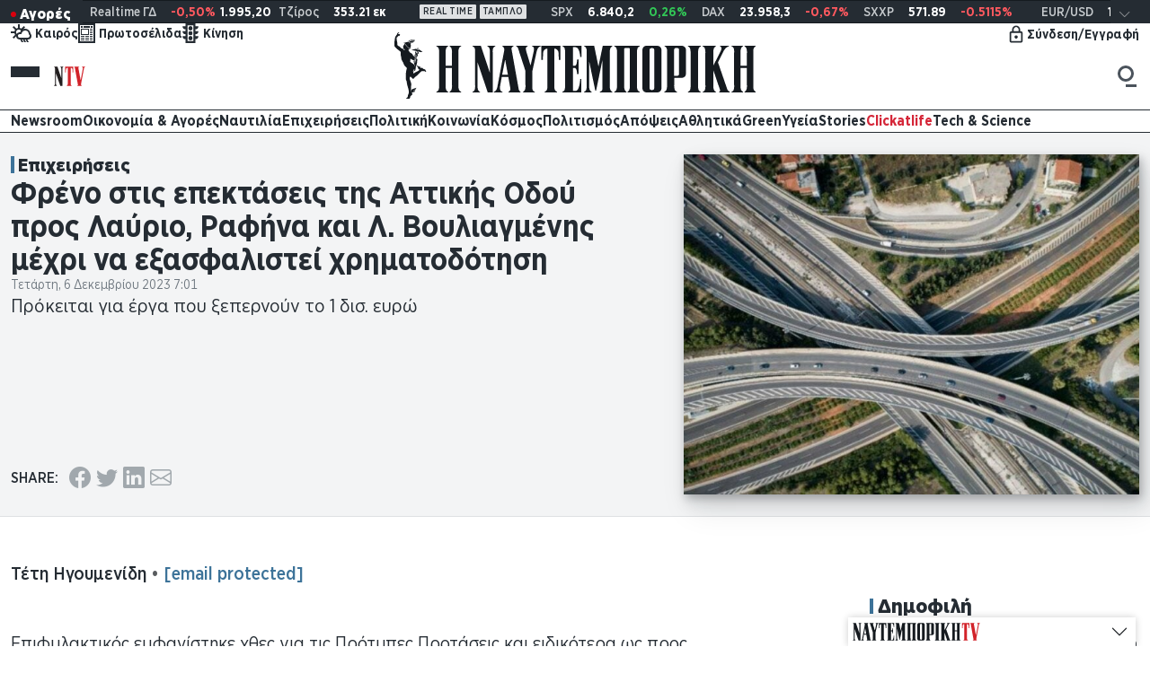

--- FILE ---
content_type: text/html; charset=UTF-8
request_url: https://www.naftemporiki.gr/business/1544114/freno-stis-epektaseis-tis-attikis-odoy-pros-layrio-rafina-kai-l-voyliagmenis-mechri-na-exasfalistei-chrimatodotisi/
body_size: 36311
content:
<!DOCTYPE html><html lang="el" prefix="og: https://ogp.me/ns#" class="no-js"><head><title>Φρένο στις επεκτάσεις της Αττικής Οδού προς Λαύριο, Ραφήνα και Λ. Βουλιαγμένης μέχρι να εξασφαλιστεί χρηματοδότηση</title><meta charset="UTF-8"><meta http-equiv="X-UA-Compatible" content="IE=edge"><meta name="viewport" content="width=device-width,initial-scale=1"><meta name="mobile-web-app-capable" content="yes"><link rel="apple-touch-icon" sizes="180x180" href="/apple-touch-icon.png?v=3"><link rel="icon" type="image/png" sizes="32x32" href="/favicon-32x32.png?v=3"><link rel="icon" type="image/png" sizes="16x16" href="/favicon-16x16.png?v=3"><link rel="manifest" href="/site.webmanifest?v=3"><link rel="mask-icon" href="/safari-pinned-tab.svg?v=3" color="#da1c29"><link rel="shortcut icon" href="/favicon.ico?v=3"><meta name="apple-mobile-web-app-title" content="&Nu;&Alpha;&Upsilon;&Tau;&Epsilon;&Mu;&Pi;&Omicron;&Rho;&Iota;&Kappa;&Eta;"><meta name="application-name" content="&Nu;&Alpha;&Upsilon;&Tau;&Epsilon;&Mu;&Pi;&Omicron;&Rho;&Iota;&Kappa;&Eta;"><meta name="msapplication-TileColor" content="#ffffff"><meta name="theme-color" content="#ffffff"><meta name="apple-itunes-app" content="app-id=6670323026"><meta name="copyright" content="(c) 1996-2025 Η ΝΑΥΤΕΜΠΟΡΙΚΗ" /><meta name="Publisher" content="ΝΑΥΤΕΜΠΟΡΙΚΗ" /><meta http-equiv="refresh" content="1800" /><meta name="development" content="MINOANDESIGN" /><link rel="stylesheet" href="https://cdn.jsdelivr.net/npm/bootstrap-icons@1.10.3/font/bootstrap-icons.css">
<!--[if lt IE 9]> <script src="http://html5shiv.googlecode.com/svn/trunk/html5.js"></script> <![endif]--> <script>(function(H) {
      H.className = H.className.replace(/\bno-js\b/, 'js')
    })(document.documentElement)</script> <style>img:is([sizes="auto" i], [sizes^="auto," i]) { contain-intrinsic-size: 3000px 1500px }</style><meta name="description" content="Επιφυλακτικός εμφανίστηκε χθες για τις Πρότυπες Προτάσεις και ειδικότερα ως προς τη δυνατότητα να προχωρήσουν με το μοντέλο αυτό επεκτάσεις της Αττικής Οδού,"/><meta name="robots" content="follow, index, max-snippet:-1, max-video-preview:-1, max-image-preview:large"/><link rel="canonical" href="https://www.naftemporiki.gr/business/1544114/freno-stis-epektaseis-tis-attikis-odoy-pros-layrio-rafina-kai-l-voyliagmenis-mechri-na-exasfalistei-chrimatodotisi/" /><meta property="og:locale" content="el_GR" /><meta property="og:type" content="article" /><meta property="og:title" content="Φρένο στις επεκτάσεις της Αττικής Οδού προς Λαύριο, Ραφήνα και Λ. Βουλιαγμένης μέχρι να εξασφαλιστεί χρηματοδότηση" /><meta property="og:description" content="Επιφυλακτικός εμφανίστηκε χθες για τις Πρότυπες Προτάσεις και ειδικότερα ως προς τη δυνατότητα να προχωρήσουν με το μοντέλο αυτό επεκτάσεις της Αττικής Οδού," /><meta property="og:url" content="https://www.naftemporiki.gr/business/1544114/freno-stis-epektaseis-tis-attikis-odoy-pros-layrio-rafina-kai-l-voyliagmenis-mechri-na-exasfalistei-chrimatodotisi/" /><meta property="og:site_name" content="Η ΝΑΥΤΕΜΠΟΡΙΚΗ" /><meta property="article:publisher" content="https://www.facebook.com/naftemporikigr/" /><meta property="article:tag" content="ΑΤΤΙΚΗ ΟΔΟΣ" /><meta property="article:tag" content="ΑΥΤΟΚΙΝΗΤΟΔΡΟΜΟΙ" /><meta property="article:tag" content="ΥΠΟΥΡΓΕΙΟ ΥΠΟΔΟΜΩΝ ΚΑΙ ΜΕΤΑΦΟΡΩΝ" /><meta property="article:section" content="Επιχειρήσεις" /><meta property="og:updated_time" content="2023-12-06T07:02:25+02:00" /><meta property="og:image" content="https://www.naftemporiki.gr/wp-content/uploads/2022/12/taiped-attiki-odos.jpg" /><meta property="og:image:secure_url" content="https://www.naftemporiki.gr/wp-content/uploads/2022/12/taiped-attiki-odos.jpg" /><meta property="og:image:width" content="1200" /><meta property="og:image:height" content="900" /><meta property="og:image:alt" content="Φρένο στις επεκτάσεις της Αττικής Οδού προς Λαύριο, Ραφήνα και Λ. Βουλιαγμένης μέχρι να εξασφαλιστεί χρηματοδότηση" /><meta property="og:image:type" content="image/jpeg" /><meta property="article:published_time" content="2023-12-06T07:01:21+02:00" /><meta property="article:modified_time" content="2023-12-06T07:02:25+02:00" /><meta name="twitter:card" content="summary_large_image" /><meta name="twitter:title" content="Φρένο στις επεκτάσεις της Αττικής Οδού προς Λαύριο, Ραφήνα και Λ. Βουλιαγμένης μέχρι να εξασφαλιστεί χρηματοδότηση" /><meta name="twitter:description" content="Επιφυλακτικός εμφανίστηκε χθες για τις Πρότυπες Προτάσεις και ειδικότερα ως προς τη δυνατότητα να προχωρήσουν με το μοντέλο αυτό επεκτάσεις της Αττικής Οδού," /><meta name="twitter:site" content="@naftemporikigr" /><meta name="twitter:creator" content="@naftemporikigr" /><meta name="twitter:image" content="https://www.naftemporiki.gr/wp-content/uploads/2022/12/taiped-attiki-odos.jpg" /> <script type="application/ld+json" class="rank-math-schema">{"@context":"https://schema.org","@graph":[{"@type":"Organization","@id":"https://www.naftemporiki.gr/#organization","name":"\u0397 \u039d\u0391\u03a5\u03a4\u0395\u039c\u03a0\u039f\u03a1\u0399\u039a\u0397","sameAs":["https://www.facebook.com/naftemporikigr/","https://twitter.com/naftemporikigr"],"logo":{"@type":"ImageObject","@id":"https://www.naftemporiki.gr/#logo","url":"https://www.naftemporiki.gr/wp-content/uploads/2022/10/OpenGraph.png","contentUrl":"https://www.naftemporiki.gr/wp-content/uploads/2022/10/OpenGraph.png","caption":"\u0397 \u039d\u0391\u03a5\u03a4\u0395\u039c\u03a0\u039f\u03a1\u0399\u039a\u0397","inLanguage":"el","width":"1200","height":"622"}},{"@type":"WebSite","@id":"https://www.naftemporiki.gr/#website","url":"https://www.naftemporiki.gr","name":"\u0397 \u039d\u0391\u03a5\u03a4\u0395\u039c\u03a0\u039f\u03a1\u0399\u039a\u0397","publisher":{"@id":"https://www.naftemporiki.gr/#organization"},"inLanguage":"el"},{"@type":"ImageObject","@id":"https://www.naftemporiki.gr/wp-content/uploads/2022/12/taiped-attiki-odos.jpg","url":"https://www.naftemporiki.gr/wp-content/uploads/2022/12/taiped-attiki-odos.jpg","width":"1200","height":"900","inLanguage":"el"},{"@type":"WebPage","@id":"https://www.naftemporiki.gr/business/1544114/freno-stis-epektaseis-tis-attikis-odoy-pros-layrio-rafina-kai-l-voyliagmenis-mechri-na-exasfalistei-chrimatodotisi/#webpage","url":"https://www.naftemporiki.gr/business/1544114/freno-stis-epektaseis-tis-attikis-odoy-pros-layrio-rafina-kai-l-voyliagmenis-mechri-na-exasfalistei-chrimatodotisi/","name":"\u03a6\u03c1\u03ad\u03bd\u03bf \u03c3\u03c4\u03b9\u03c2 \u03b5\u03c0\u03b5\u03ba\u03c4\u03ac\u03c3\u03b5\u03b9\u03c2 \u03c4\u03b7\u03c2 \u0391\u03c4\u03c4\u03b9\u03ba\u03ae\u03c2 \u039f\u03b4\u03bf\u03cd \u03c0\u03c1\u03bf\u03c2 \u039b\u03b1\u03cd\u03c1\u03b9\u03bf, \u03a1\u03b1\u03c6\u03ae\u03bd\u03b1 \u03ba\u03b1\u03b9 \u039b. \u0392\u03bf\u03c5\u03bb\u03b9\u03b1\u03b3\u03bc\u03ad\u03bd\u03b7\u03c2 \u03bc\u03ad\u03c7\u03c1\u03b9 \u03bd\u03b1 \u03b5\u03be\u03b1\u03c3\u03c6\u03b1\u03bb\u03b9\u03c3\u03c4\u03b5\u03af \u03c7\u03c1\u03b7\u03bc\u03b1\u03c4\u03bf\u03b4\u03cc\u03c4\u03b7\u03c3\u03b7","datePublished":"2023-12-06T07:01:21+02:00","dateModified":"2023-12-06T07:02:25+02:00","isPartOf":{"@id":"https://www.naftemporiki.gr/#website"},"primaryImageOfPage":{"@id":"https://www.naftemporiki.gr/wp-content/uploads/2022/12/taiped-attiki-odos.jpg"},"inLanguage":"el"},{"@type":"Person","@id":"https://www.naftemporiki.gr/author/ivard/","name":"\u0393\u03b9\u03ac\u03bd\u03bd\u03b1 \u0392\u03b1\u03c1\u03b4\u03b1\u03bb\u03b1\u03c7\u03ac\u03ba\u03b7","url":"https://www.naftemporiki.gr/author/ivard/","image":{"@type":"ImageObject","@id":"https://www.naftemporiki.gr/wp-content/uploads/2022/11/301862235_407818374825813_7209074212329808790_n.jpg","url":"https://www.naftemporiki.gr/wp-content/uploads/2022/11/301862235_407818374825813_7209074212329808790_n.jpg","caption":"\u0393\u03b9\u03ac\u03bd\u03bd\u03b1 \u0392\u03b1\u03c1\u03b4\u03b1\u03bb\u03b1\u03c7\u03ac\u03ba\u03b7","inLanguage":"el"},"worksFor":{"@id":"https://www.naftemporiki.gr/#organization"}},{"@type":"NewsArticle","headline":"\u03a6\u03c1\u03ad\u03bd\u03bf \u03c3\u03c4\u03b9\u03c2 \u03b5\u03c0\u03b5\u03ba\u03c4\u03ac\u03c3\u03b5\u03b9\u03c2 \u03c4\u03b7\u03c2 \u0391\u03c4\u03c4\u03b9\u03ba\u03ae\u03c2 \u039f\u03b4\u03bf\u03cd \u03c0\u03c1\u03bf\u03c2 \u039b\u03b1\u03cd\u03c1\u03b9\u03bf, \u03a1\u03b1\u03c6\u03ae\u03bd\u03b1 \u03ba\u03b1\u03b9 \u039b. \u0392\u03bf\u03c5\u03bb\u03b9\u03b1\u03b3\u03bc\u03ad\u03bd\u03b7\u03c2 \u03bc\u03ad\u03c7\u03c1\u03b9 \u03bd\u03b1 \u03b5\u03be\u03b1\u03c3\u03c6\u03b1\u03bb\u03b9\u03c3\u03c4\u03b5\u03af","datePublished":"2023-12-06T07:01:21+02:00","dateModified":"2023-12-06T07:02:25+02:00","articleSection":"\u0395\u03c0\u03b9\u03c7\u03b5\u03b9\u03c1\u03ae\u03c3\u03b5\u03b9\u03c2","author":{"@id":"https://www.naftemporiki.gr/author/ivard/","name":"\u0393\u03b9\u03ac\u03bd\u03bd\u03b1 \u0392\u03b1\u03c1\u03b4\u03b1\u03bb\u03b1\u03c7\u03ac\u03ba\u03b7"},"publisher":{"@id":"https://www.naftemporiki.gr/#organization"},"description":"\u0395\u03c0\u03b9\u03c6\u03c5\u03bb\u03b1\u03ba\u03c4\u03b9\u03ba\u03cc\u03c2 \u03b5\u03bc\u03c6\u03b1\u03bd\u03af\u03c3\u03c4\u03b7\u03ba\u03b5 \u03c7\u03b8\u03b5\u03c2 \u03b3\u03b9\u03b1 \u03c4\u03b9\u03c2 \u03a0\u03c1\u03cc\u03c4\u03c5\u03c0\u03b5\u03c2 \u03a0\u03c1\u03bf\u03c4\u03ac\u03c3\u03b5\u03b9\u03c2 \u03ba\u03b1\u03b9 \u03b5\u03b9\u03b4\u03b9\u03ba\u03cc\u03c4\u03b5\u03c1\u03b1 \u03c9\u03c2 \u03c0\u03c1\u03bf\u03c2 \u03c4\u03b7 \u03b4\u03c5\u03bd\u03b1\u03c4\u03cc\u03c4\u03b7\u03c4\u03b1 \u03bd\u03b1 \u03c0\u03c1\u03bf\u03c7\u03c9\u03c1\u03ae\u03c3\u03bf\u03c5\u03bd \u03bc\u03b5 \u03c4\u03bf \u03bc\u03bf\u03bd\u03c4\u03ad\u03bb\u03bf \u03b1\u03c5\u03c4\u03cc \u03b5\u03c0\u03b5\u03ba\u03c4\u03ac\u03c3\u03b5\u03b9\u03c2 \u03c4\u03b7\u03c2 \u0391\u03c4\u03c4\u03b9\u03ba\u03ae\u03c2 \u039f\u03b4\u03bf\u03cd,","name":"\u03a6\u03c1\u03ad\u03bd\u03bf \u03c3\u03c4\u03b9\u03c2 \u03b5\u03c0\u03b5\u03ba\u03c4\u03ac\u03c3\u03b5\u03b9\u03c2 \u03c4\u03b7\u03c2 \u0391\u03c4\u03c4\u03b9\u03ba\u03ae\u03c2 \u039f\u03b4\u03bf\u03cd \u03c0\u03c1\u03bf\u03c2 \u039b\u03b1\u03cd\u03c1\u03b9\u03bf, \u03a1\u03b1\u03c6\u03ae\u03bd\u03b1 \u03ba\u03b1\u03b9 \u039b. \u0392\u03bf\u03c5\u03bb\u03b9\u03b1\u03b3\u03bc\u03ad\u03bd\u03b7\u03c2 \u03bc\u03ad\u03c7\u03c1\u03b9 \u03bd\u03b1 \u03b5\u03be\u03b1\u03c3\u03c6\u03b1\u03bb\u03b9\u03c3\u03c4\u03b5\u03af","@id":"https://www.naftemporiki.gr/business/1544114/freno-stis-epektaseis-tis-attikis-odoy-pros-layrio-rafina-kai-l-voyliagmenis-mechri-na-exasfalistei-chrimatodotisi/#richSnippet","isPartOf":{"@id":"https://www.naftemporiki.gr/business/1544114/freno-stis-epektaseis-tis-attikis-odoy-pros-layrio-rafina-kai-l-voyliagmenis-mechri-na-exasfalistei-chrimatodotisi/#webpage"},"image":{"@id":"https://www.naftemporiki.gr/wp-content/uploads/2022/12/taiped-attiki-odos.jpg"},"inLanguage":"el","mainEntityOfPage":{"@id":"https://www.naftemporiki.gr/business/1544114/freno-stis-epektaseis-tis-attikis-odoy-pros-layrio-rafina-kai-l-voyliagmenis-mechri-na-exasfalistei-chrimatodotisi/#webpage"}}]}</script> <link rel='dns-prefetch' href='//ajax.googleapis.com' /><link rel='dns-prefetch' href='//cdn.jsdelivr.net' /><link rel='dns-prefetch' href='//cdn.datatables.net' /><link rel='dns-prefetch' href='//cdn.anychart.com' /><link rel='dns-prefetch' href='//stats.wp.com' /><link rel='dns-prefetch' href='//unpkg.com' /><link rel='dns-prefetch' href='//cdnjs.cloudflare.com' /><link rel='dns-prefetch' href='//fonts.googleapis.com' /><link rel="alternate" type="application/rss+xml" title="Ροή RSS &raquo; Η ΝΑΥΤΕΜΠΟΡΙΚΗ" href="https://www.naftemporiki.gr/feed/" />
 <script src="//www.googletagmanager.com/gtag/js?id=G-YBCLD1ZVCK"  data-cfasync="false" data-wpfc-render="false" type="text/javascript" async></script> <script data-cfasync="false" data-wpfc-render="false" type="text/javascript">var mi_version = '9.9.1';
				var mi_track_user = true;
				var mi_no_track_reason = '';
								var MonsterInsightsDefaultLocations = {"page_location":"https:\/\/www.naftemporiki.gr\/business\/1544114\/freno-stis-epektaseis-tis-attikis-odoy-pros-layrio-rafina-kai-l-voyliagmenis-mechri-na-exasfalistei-chrimatodotisi\/"};
								if ( typeof MonsterInsightsPrivacyGuardFilter === 'function' ) {
					var MonsterInsightsLocations = (typeof MonsterInsightsExcludeQuery === 'object') ? MonsterInsightsPrivacyGuardFilter( MonsterInsightsExcludeQuery ) : MonsterInsightsPrivacyGuardFilter( MonsterInsightsDefaultLocations );
				} else {
					var MonsterInsightsLocations = (typeof MonsterInsightsExcludeQuery === 'object') ? MonsterInsightsExcludeQuery : MonsterInsightsDefaultLocations;
				}

								var disableStrs = [
										'ga-disable-G-YBCLD1ZVCK',
									];

				/* Function to detect opted out users */
				function __gtagTrackerIsOptedOut() {
					for (var index = 0; index < disableStrs.length; index++) {
						if (document.cookie.indexOf(disableStrs[index] + '=true') > -1) {
							return true;
						}
					}

					return false;
				}

				/* Disable tracking if the opt-out cookie exists. */
				if (__gtagTrackerIsOptedOut()) {
					for (var index = 0; index < disableStrs.length; index++) {
						window[disableStrs[index]] = true;
					}
				}

				/* Opt-out function */
				function __gtagTrackerOptout() {
					for (var index = 0; index < disableStrs.length; index++) {
						document.cookie = disableStrs[index] + '=true; expires=Thu, 31 Dec 2099 23:59:59 UTC; path=/';
						window[disableStrs[index]] = true;
					}
				}

				if ('undefined' === typeof gaOptout) {
					function gaOptout() {
						__gtagTrackerOptout();
					}
				}
								window.dataLayer = window.dataLayer || [];

				window.MonsterInsightsDualTracker = {
					helpers: {},
					trackers: {},
				};
				if (mi_track_user) {
					function __gtagDataLayer() {
						dataLayer.push(arguments);
					}

					function __gtagTracker(type, name, parameters) {
						if (!parameters) {
							parameters = {};
						}

						if (parameters.send_to) {
							__gtagDataLayer.apply(null, arguments);
							return;
						}

						if (type === 'event') {
														parameters.send_to = monsterinsights_frontend.v4_id;
							var hookName = name;
							if (typeof parameters['event_category'] !== 'undefined') {
								hookName = parameters['event_category'] + ':' + name;
							}

							if (typeof MonsterInsightsDualTracker.trackers[hookName] !== 'undefined') {
								MonsterInsightsDualTracker.trackers[hookName](parameters);
							} else {
								__gtagDataLayer('event', name, parameters);
							}
							
						} else {
							__gtagDataLayer.apply(null, arguments);
						}
					}

					__gtagTracker('js', new Date());
					__gtagTracker('set', {
						'developer_id.dZGIzZG': true,
											});
					if ( MonsterInsightsLocations.page_location ) {
						__gtagTracker('set', MonsterInsightsLocations);
					}
										__gtagTracker('config', 'G-YBCLD1ZVCK', {"forceSSL":"true","anonymize_ip":"true","link_attribution":"true"} );
										window.gtag = __gtagTracker;										(function () {
						/* https://developers.google.com/analytics/devguides/collection/analyticsjs/ */
						/* ga and __gaTracker compatibility shim. */
						var noopfn = function () {
							return null;
						};
						var newtracker = function () {
							return new Tracker();
						};
						var Tracker = function () {
							return null;
						};
						var p = Tracker.prototype;
						p.get = noopfn;
						p.set = noopfn;
						p.send = function () {
							var args = Array.prototype.slice.call(arguments);
							args.unshift('send');
							__gaTracker.apply(null, args);
						};
						var __gaTracker = function () {
							var len = arguments.length;
							if (len === 0) {
								return;
							}
							var f = arguments[len - 1];
							if (typeof f !== 'object' || f === null || typeof f.hitCallback !== 'function') {
								if ('send' === arguments[0]) {
									var hitConverted, hitObject = false, action;
									if ('event' === arguments[1]) {
										if ('undefined' !== typeof arguments[3]) {
											hitObject = {
												'eventAction': arguments[3],
												'eventCategory': arguments[2],
												'eventLabel': arguments[4],
												'value': arguments[5] ? arguments[5] : 1,
											}
										}
									}
									if ('pageview' === arguments[1]) {
										if ('undefined' !== typeof arguments[2]) {
											hitObject = {
												'eventAction': 'page_view',
												'page_path': arguments[2],
											}
										}
									}
									if (typeof arguments[2] === 'object') {
										hitObject = arguments[2];
									}
									if (typeof arguments[5] === 'object') {
										Object.assign(hitObject, arguments[5]);
									}
									if ('undefined' !== typeof arguments[1].hitType) {
										hitObject = arguments[1];
										if ('pageview' === hitObject.hitType) {
											hitObject.eventAction = 'page_view';
										}
									}
									if (hitObject) {
										action = 'timing' === arguments[1].hitType ? 'timing_complete' : hitObject.eventAction;
										hitConverted = mapArgs(hitObject);
										__gtagTracker('event', action, hitConverted);
									}
								}
								return;
							}

							function mapArgs(args) {
								var arg, hit = {};
								var gaMap = {
									'eventCategory': 'event_category',
									'eventAction': 'event_action',
									'eventLabel': 'event_label',
									'eventValue': 'event_value',
									'nonInteraction': 'non_interaction',
									'timingCategory': 'event_category',
									'timingVar': 'name',
									'timingValue': 'value',
									'timingLabel': 'event_label',
									'page': 'page_path',
									'location': 'page_location',
									'title': 'page_title',
									'referrer' : 'page_referrer',
								};
								for (arg in args) {
																		if (!(!args.hasOwnProperty(arg) || !gaMap.hasOwnProperty(arg))) {
										hit[gaMap[arg]] = args[arg];
									} else {
										hit[arg] = args[arg];
									}
								}
								return hit;
							}

							try {
								f.hitCallback();
							} catch (ex) {
							}
						};
						__gaTracker.create = newtracker;
						__gaTracker.getByName = newtracker;
						__gaTracker.getAll = function () {
							return [];
						};
						__gaTracker.remove = noopfn;
						__gaTracker.loaded = true;
						window['__gaTracker'] = __gaTracker;
					})();
									} else {
										console.log("");
					(function () {
						function __gtagTracker() {
							return null;
						}

						window['__gtagTracker'] = __gtagTracker;
						window['gtag'] = __gtagTracker;
					})();
									}</script> <link rel='stylesheet' id='banner-list-block-css' href='https://www.naftemporiki.gr/wp-content/plugins/custom-banners/blocks/banner-list/style.css' type='text/css' media='all' /><link rel='stylesheet' id='rotating-banner-block-css' href='https://www.naftemporiki.gr/wp-content/plugins/custom-banners/blocks/rotating-banner/style.css' type='text/css' media='all' /><link rel='stylesheet' id='single-banner-block-css' href='https://www.naftemporiki.gr/wp-content/plugins/custom-banners/blocks/single-banner/style.css' type='text/css' media='all' /><style id='pdfemb-pdf-embedder-viewer-style-inline-css' type='text/css'>.wp-block-pdfemb-pdf-embedder-viewer{max-width:none}</style><link rel='stylesheet' id='wp-banners-css-css' href='https://www.naftemporiki.gr/wp-content/plugins/custom-banners/assets/css/wp-banners.css' type='text/css' media='all' /><link rel='stylesheet' id='newspaper-frontpage-css' href='https://www.naftemporiki.gr/wp-content/plugins/newspaper-frontpage/public/css/newspaper-frontpage-public.css' type='text/css' media='all' /><link rel='stylesheet' id='wp-user-profile-avatar-frontend-css' href='https://www.naftemporiki.gr/wp-content/plugins/wp-user-profile-avatar/assets/css/frontend.min.css' type='text/css' media='all' /><link rel='stylesheet' id='sw_swiper-css' href='https://unpkg.com/swiper@8.0.0/swiper-bundle.min.css' type='text/css' media='all' /><link rel='stylesheet' id='sw_fonts-css' href='https://www.naftemporiki.gr/wp-content/themes/naftemporiki/css/fonts.css?v=1.1.20' type='text/css' media='all' /><link rel='stylesheet' id='sw_datatables-css' href='https://cdn.datatables.net/1.11.0/css/jquery.dataTables.min.css' type='text/css' media='all' /><link rel='stylesheet' id='sw_main-css' href='https://www.naftemporiki.gr/wp-content/themes/naftemporiki/css/main.css?v=1.1.86' type='text/css' media='all' /><link rel='stylesheet' id='sw_menu-css' href='https://www.naftemporiki.gr/wp-content/themes/naftemporiki/css/menu.css?v=1.0.7' type='text/css' media='all' /><link rel='stylesheet' id='sw_fontawesome-css' href='https://cdnjs.cloudflare.com/ajax/libs/font-awesome/6.0.0/css/all.min.css' type='text/css' media='all' /><link rel='stylesheet' id='sw_google_fonts-css' href='https://fonts.googleapis.com/css?family=Roboto%3A300%2C400%2C500%2C700&#038;display=swap' type='text/css' media='all' /><link rel='stylesheet' id='sw_anychart_ui_css-css' href='https://cdn.anychart.com/releases/v8/css/anychart-ui.min.css' type='text/css' media='all' /><link rel='stylesheet' id='sw_anychart_fonts-css' href='https://cdn.anychart.com/releases/v8/fonts/css/anychart-font.min.css' type='text/css' media='all' /><link rel='stylesheet' id='wp-pagenavi-css' href='https://www.naftemporiki.gr/wp-content/plugins/wp-pagenavi/pagenavi-css.css' type='text/css' media='all' /><link rel='stylesheet' id='md-inline-related-style-css' href='https://www.naftemporiki.gr/wp-content/plugins/md-inline-related/assets/style.css?v=1762009504' type='text/css' media='all' /> <script type="text/javascript" src="https://www.naftemporiki.gr/wp-content/plugins/google-analytics-premium/assets/js/frontend-gtag.min.js" id="monsterinsights-frontend-script-js" async="async" data-wp-strategy="async"></script> <script data-cfasync="false" data-wpfc-render="false" type="text/javascript" id='monsterinsights-frontend-script-js-extra'>/*  */
var monsterinsights_frontend = {"js_events_tracking":"true","download_extensions":"doc,pdf,ppt,zip,xls,docx,pptx,xlsx","inbound_paths":"[{\"path\":\"\\\/go\\\/\",\"label\":\"affiliate\"},{\"path\":\"\\\/recommend\\\/\",\"label\":\"affiliate\"}]","home_url":"https:\/\/www.naftemporiki.gr","hash_tracking":"false","v4_id":"G-YBCLD1ZVCK"};/*  */</script> <script type="text/javascript" src="https://www.naftemporiki.gr/wp-includes/js/jquery/jquery.min.js" id="jquery-core-js"></script> <script type="text/javascript" src="https://www.naftemporiki.gr/wp-content/plugins/newspaper-frontpage/public/js/newspaper-frontpage-public.js" id="newspaper-frontpage-js"></script> <link rel="https://api.w.org/" href="https://www.naftemporiki.gr/wp-json/" /><link rel="alternate" title="JSON" type="application/json" href="https://www.naftemporiki.gr/wp-json/wp/v2/posts/1544114" /><link rel="alternate" title="oEmbed (JSON)" type="application/json+oembed" href="https://www.naftemporiki.gr/wp-json/oembed/1.0/embed?url=https%3A%2F%2Fwww.naftemporiki.gr%2Fbusiness%2F1544114%2Ffreno-stis-epektaseis-tis-attikis-odoy-pros-layrio-rafina-kai-l-voyliagmenis-mechri-na-exasfalistei-chrimatodotisi%2F" /><link rel="alternate" title="oEmbed (XML)" type="text/xml+oembed" href="https://www.naftemporiki.gr/wp-json/oembed/1.0/embed?url=https%3A%2F%2Fwww.naftemporiki.gr%2Fbusiness%2F1544114%2Ffreno-stis-epektaseis-tis-attikis-odoy-pros-layrio-rafina-kai-l-voyliagmenis-mechri-na-exasfalistei-chrimatodotisi%2F&#038;format=xml" /> <script src="https://www.naftemporiki.gr/wp-content/plugins/AP-DFP-Plugin/assets/js/mobile-detect.js"></script> <script>var md = new MobileDetect(window.navigator.userAgent);</script> <script data-cfasync="false" async="async" src="//cdn.orangeclickmedia.com/tech/naftemporiki-v2/ocm.js"></script> <script data-pagespeed-no-defer data-cfasync="false" data-cfasync="false" async="async" src="//securepubads.g.doubleclick.net/tag/js/gpt.js"></script> <script>var googletag = googletag || {};
            googletag.cmd = googletag.cmd || [];</script> <style>#article_start, #article_end {
		margin: 25px auto 25px auto !important;
	    }

            @media (min-width: 768px) {
                .mobile_only {
                    display: none !important;
                }
            }

            @media (max-width: 767px) {
                .desktop_only {
                    display: none !important;
                }

                #_300x250, #_2nd_300x250, #_3rd_300x250 {
                    display: none !important;
                }

                .gAdLeft {
                    float: none !important;
                    width: 100%;
                    display: inline-block;
                    text-align: center;
                    margin: 5px auto 1.75em auto !important;
                }
            }

            .single_below, .single_above {
                clear: both;
            }

            #article, #article_end {
                margin-bottom: 1.75em !important;
            }


            @media (max-width: 767px) {
                #ad-single-article-end-1, #ad-single-article-end-2 {
                    float: none !important;
                    margin: 25px auto !important;
                }

            }</style> <script>let isAPMobile = (md.mobile());

            googletag.cmd.push(function () {

                var inline_mb_only = googletag.sizeMapping()
                    .addSize([0, 0], [[300, 600], [336, 280], [300, 250]])
                    .addSize([768, 0], [])
                    .build();

                var inline1 = googletag.sizeMapping()
                    .addSize([0, 0], [[300, 600], [300, 250]])
                    .addSize([388, 0], [[300, 600], [336, 280], [300, 250]])
                    .addSize([768, 0], [[336, 280], [300, 250]])
                    .addSize([1024, 0], [[336, 280], [300, 250]])
                    .build();

                var inline2 = googletag.sizeMapping()
                    .addSize([0, 0], [[300, 250]])
                    .addSize([388, 0], [[336, 280], [300, 250]])
                    .addSize([768, 0], [[336, 280], [300, 250]])
                    .addSize([1024, 0], [[336, 280], [300, 250]])
                    .build();

                var billboard = googletag.sizeMapping()
                    .addSize([0, 0], [[300, 250], [320, 100], [320, 50]])
                    .addSize([340, 0], [[336, 280], [300, 250], [320, 100], [320, 50]])
                    .addSize([768, 0], [[728, 90]])
                    .addSize([1024, 0], [[970, 250], [970, 90], [728, 90]])
                    .build();

                var sidebar1 = googletag.sizeMapping()
                    .addSize([0, 0], [[300, 600], [300, 250]])
                    .addSize([340, 0], [[300, 600], [336, 280], [300, 250]])
                    .addSize([768, 0], [[300, 250]])
                    .addSize([1024, 0], [[300, 250]])
                    .build();

				var sidebar = googletag.sizeMapping()
                    .addSize([0, 0], [])
                	.addSize([340, 0], [])
                	.addSize([768, 0], [[300, 600], [300, 250]])
                	.addSize([1024, 0], [[300, 600], [300, 250]])
                	.build();

				var  wide_desk_box_mob = googletag.sizeMapping()
                	.addSize([0, 0], [300, 250])
                	.addSize([340, 0], [[336, 280], [300, 250]])
                	.addSize([768, 0], [[728, 90]])
               	    .build();

				var infeed = googletag.sizeMapping()
                	.addSize([0, 0], [[300, 600], [336, 280], [300, 250]])
                	.addSize([768, 0], [])
                	.addSize([1024, 0], [])
                	.build();

                
                                    //googletag.defineSlot('/1024786/naftemporiki.gr/article_start', [[728, 90], [336, 280], [300, 250]], 'div-gpt-ad-1513202928999-1').defineSizeMapping(wide_desk_box_mob).addService(googletag.pubads());

                    googletag.defineSlot('/1024786/naftemporiki.gr/article_end', [[336, 280], [300, 250]], 'div-gpt-ad-1513202928332-2').defineSizeMapping(inline2).addService(googletag.pubads());

                if (isAPMobile) {
					googletag.defineSlot('/1024786/naftemporiki.gr/billboard1', [[970, 250], [970, 90], [728, 90], [336, 280], [300, 250], [320, 100], [320, 50]], 'div-gpt-ad-1513202928332-15').defineSizeMapping(billboard).addService(googletag.pubads());
					googletag.defineSlot('/1024786/naftemporiki.gr/infeed1', [[300, 600], [336, 280], [300, 250]], 'div-gpt-ad-1513202928332-18').defineSizeMapping(infeed).addService(googletag.pubads());
                    googletag.defineSlot('/1024786/naftemporiki.gr/infeed2', [[300, 600], [336, 280], [300, 250]], 'div-gpt-ad-1513202928332-19').defineSizeMapping(infeed).addService(googletag.pubads());
					googletag.defineSlot('/1024786/naftemporiki.gr/infeed3', [[336, 280], [300, 250]], 'div-gpt-ad-1513202928332-20').defineSizeMapping(infeed).addService(googletag.pubads());
					googletag.defineSlot('/1024786/naftemporiki.gr/infeed4', [[336, 280], [300, 250]], 'div-gpt-ad-1513202928332-21').defineSizeMapping(infeed).addService(googletag.pubads());
					googletag.defineSlot('/1024786/naftemporiki.gr/infeed5', [[336, 280], [300, 250]], 'div-gpt-ad-1513202928332-22').defineSizeMapping(infeed).addService(googletag.pubads());
					googletag.defineSlot('/1024786/naftemporiki.gr/infeed6', [[336, 280], [300, 250]], 'div-gpt-ad-1513202928332-23').defineSizeMapping(infeed).addService(googletag.pubads());
                    googletag.defineSlot('/1024786/naftemporiki.gr/infeed7', [[336, 280], [300, 250]], 'div-gpt-ad-1513202928332-24').defineSizeMapping(infeed).addService(googletag.pubads());
					googletag.defineSlot('/1024786/naftemporiki.gr/infeed8', [[336, 280], [300, 250]], 'div-gpt-ad-1513202928332-25').defineSizeMapping(infeed).addService(googletag.pubads());

					googletag.defineSlot('/1024786/naftemporiki.gr/story_tlink_1', [1, 1], 'div-gpt-ad-1513202928332-45').addService(googletag.pubads());
					googletag.defineSlot('/1024786/naftemporiki.gr/story_tlink_2', [1, 1], 'div-gpt-ad-1513202928332-47').addService(googletag.pubads());
					googletag.defineSlot('/1024786/naftemporiki.gr/story_tlink_3', [1, 1], 'div-gpt-ad-1513202928332-48').addService(googletag.pubads());

					// Ad Manager inline Ad Positions
					googletag.defineSlot('/1024786/naftemporiki.gr/inline1', [[300, 600], [336, 280], [300, 250]], 'div-gpt-ad-1513202928332-3').defineSizeMapping(inline_mb_only).addService(googletag.pubads());
                                        googletag.defineSlot('/1024786/naftemporiki.gr/inline2', [[300, 600], [336, 280], [300, 250]], 'div-gpt-ad-1513202928332-4').defineSizeMapping(inline_mb_only).addService(googletag.pubads());
                                                                            }
                				
				
                
                
                                if (!isAPMobile) {

					googletag.defineSlot('/1024786/naftemporiki.gr/billboard1', [[970, 250], [970, 90], [728, 90], [336, 280], [300, 250], [320, 100], [320, 50]], 'div-gpt-ad-1513202928332-15').defineSizeMapping(billboard).addService(googletag.pubads());

					googletag.defineSlot('/1024786/naftemporiki.gr/billboard2', [[970, 250], [970, 90], [728, 90], [336, 280], [300, 250], [320, 100], [320, 50]], 'div-gpt-ad-1513202928332-16').defineSizeMapping(billboard).addService(googletag.pubads());

					googletag.defineSlot('/1024786/naftemporiki.gr/billboard3', [[970, 250], [970, 90], [728, 90], [336, 280], [300, 250], [320, 100], [320, 50]], 'div-gpt-ad-1513202928332-17').defineSizeMapping(billboard).addService(googletag.pubads());
					
					googletag.defineSlot('/1024786/naftemporiki.gr/inline1', [[336, 280], [300, 250]], 'div-gpt-ad-1513202928332-3').defineSizeMapping(inline1).addService(googletag.pubads());

					googletag.defineSlot('/1024786/naftemporiki.gr/sponsorship', [[300, 50], [320, 50]], 'div-gpt-ad-1513202928332-26').addService(googletag.pubads());
					googletag.defineSlot('/1024786/naftemporiki.gr/sponsorship1', [[300, 50], [320, 50]], 'div-gpt-ad-1513202928332-27').addService(googletag.pubads());
					googletag.defineSlot('/1024786/naftemporiki.gr/sponsorship2', [[300, 50], [320, 50]], 'div-gpt-ad-1513202928332-28').addService(googletag.pubads());

					googletag.defineSlot('/1024786/naftemporiki.gr/sidebar1', [[300, 600], [336, 280], [300, 250]], 'div-gpt-ad-1513202928332-7').defineSizeMapping(sidebar).addService(googletag.pubads());
                    googletag.defineSlot('/1024786/naftemporiki.gr/sidebar2', [[300, 600], [336, 280], [300, 250]], 'div-gpt-ad-1513202928332-8').defineSizeMapping(sidebar).addService(googletag.pubads());
                    googletag.defineSlot('/1024786/naftemporiki.gr/sidebar3', [[336, 280], [300, 250]], 'div-gpt-ad-1513202928332-9').defineSizeMapping(sidebar).addService(googletag.pubads());
                    googletag.defineSlot('/1024786/naftemporiki.gr/sidebar4', [[336, 280], [300, 250]], 'div-gpt-ad-1513202928332-10').defineSizeMapping(sidebar1).addService(googletag.pubads());
					googletag.defineSlot('/1024786/naftemporiki.gr/sidebar5', [[336, 280], [300, 250]], 'div-gpt-ad-1513202928332-11').defineSizeMapping(sidebar1).addService(googletag.pubads());
					googletag.defineSlot('/1024786/naftemporiki.gr/sidebar6', [[336, 280], [300, 250]], 'div-gpt-ad-1513202928332-12').defineSizeMapping(sidebar1).addService(googletag.pubads());
					googletag.defineSlot('/1024786/naftemporiki.gr/sidebar7', [[336, 280], [300, 250]], 'div-gpt-ad-1513202928332-13').defineSizeMapping(sidebar1).addService(googletag.pubads());
					googletag.defineSlot('/1024786/naftemporiki.gr/sidebar8', [[336, 280], [300, 250]], 'div-gpt-ad-1513202928332-14').defineSizeMapping(sidebar1).addService(googletag.pubads());

					googletag.defineSlot('/1024786/naftemporiki.gr/story_tlink_1', [1, 1], 'div-gpt-ad-1513202928332-45').addService(googletag.pubads());
					googletag.defineSlot('/1024786/naftemporiki.gr/story_tlink_2', [1, 1], 'div-gpt-ad-1513202928332-47').addService(googletag.pubads());
					googletag.defineSlot('/1024786/naftemporiki.gr/story_tlink_3', [1, 1], 'div-gpt-ad-1513202928332-48').addService(googletag.pubads());

                    
                }
                
                
				googletag.defineSlot('/1024786/naftemporiki.gr/menu-agores',     [[300, 50], [300, 250]], 'div-gpt-ad-1513202928332-40').addService(googletag.pubads());
				googletag.defineSlot('/1024786/naftemporiki.gr/menu-eidiseis',   [[300, 50], [300, 250]], 'div-gpt-ad-1513202928332-41').addService(googletag.pubads());
				googletag.defineSlot('/1024786/naftemporiki.gr/menu-premium',    [[300, 50], [300, 250]], 'div-gpt-ad-1513202928332-42').addService(googletag.pubads());
				googletag.defineSlot('/1024786/naftemporiki.gr/menu-multimedia', [[300, 50], [300, 250]], 'div-gpt-ad-1513202928332-43').addService(googletag.pubads());
				googletag.defineSlot('/1024786/naftemporiki.gr/menu-network',    [[300, 50], [300, 250]], 'div-gpt-ad-1513202928332-44').addService(googletag.pubads());
				
				googletag.defineSlot('/1024786/naftemporiki.gr/prestitial', [[1, 1]], 'div-gpt-ad-1513202928332-49').addService(googletag.pubads());
				googletag.defineSlot('/1024786/naftemporiki.gr/special1', [[300, 250]], 'div-gpt-ad-1513202928332-50').addService(googletag.pubads());
				
                //googletag.defineSlot('/1024786/naftemporiki.gr/skin', [[1, 1]], 'div-gpt-ad-1513202928332-11').addService(googletag.pubads());


                
                                googletag.pubads().setTargeting('type', 'post');
                console.warn('Google Ad Manager Post Type: \ntype -> post');
                
                
                
                
                
                                googletag.pubads().setTargeting('id', '1544114');
                console.warn('Google Ad Manager KEY-VALUE SET: \nid -> 1544114');
                
                
                
                                googletag.pubads().setTargeting('category', ['business']);
                console.warn('Google Ad Manager KEY-VALUE SET: \ncategory -> [business]');
                                googletag.pubads().setTargeting('post_tag', ['attiki-odos','aftokinitodromoi','ypourgeio-ypodomon-kai-metaforon']);
                console.warn('Google Ad Manager KEY-VALUE SET: \npost_tag -> [attiki-odos,aftokinitodromoi,ypourgeio-ypodomon-kai-metaforon]');
                
                googletag.pubads().collapseEmptyDivs();
                googletag.pubads().setCentering(true);
                googletag.pubads().disableInitialLoad();
                googletag.pubads().enableSingleRequest();
                googletag.enableServices();
            });</script> <script>// MINOANDESIGN Custom Function to get the current post category and author to GA4
    function getPostDetails() {
                    var category = "Επιχειρήσεις";
            var author = "Γιάννα Βαρδαλαχάκη";
            gtag('event', 'post_view', {
                'category_name': category,
                'author_name': author
            });
            }

    document.addEventListener('DOMContentLoaded', function() {
        getPostDetails();
    });</script> <style type="text/css" media="screen"></style><style>img#wpstats{display:none}</style><meta name="onesignal" content="wordpress-plugin"/> <script>window.OneSignalDeferred = window.OneSignalDeferred || [];

      OneSignalDeferred.push(function(OneSignal) {
        var oneSignal_options = {};
        window._oneSignalInitOptions = oneSignal_options;

        oneSignal_options['serviceWorkerParam'] = { scope: '/wp-content/plugins/onesignal-free-web-push-notifications/sdk_files/push/onesignal/' };
oneSignal_options['serviceWorkerPath'] = 'OneSignalSDKWorker.js';

        OneSignal.Notifications.setDefaultUrl("https://www.naftemporiki.gr");

        oneSignal_options['wordpress'] = true;
oneSignal_options['appId'] = 'dcb0f621-2b1f-4f27-8b8f-daee9d0f4c44';
oneSignal_options['allowLocalhostAsSecureOrigin'] = true;
oneSignal_options['welcomeNotification'] = { };
oneSignal_options['welcomeNotification']['title'] = "ΝΑΥΤΕΜΠΟΡΙΚΗ";
oneSignal_options['welcomeNotification']['message'] = "Ευχαριστούμε για την εγγραφή σας στις ενημερώσεις της ΝΑΥΤΕΜΠΟΡΙΚΗΣ!";
oneSignal_options['path'] = "https://www.naftemporiki.gr/wp-content/plugins/onesignal-free-web-push-notifications/sdk_files/";
oneSignal_options['safari_web_id'] = "web.onesignal.auto.2b3f64b2-7083-4ec5-9c09-3f8119751fed";
oneSignal_options['promptOptions'] = { };
oneSignal_options['promptOptions']['actionMessage'] = "Θέλετε να λαμβάνετε ειδοποιήσεις για την έκτακτη επικαιρότητα;";
oneSignal_options['promptOptions']['acceptButtonText'] = "ΝΑΙ, ΘΑ ΗΘΕΛΑ";
oneSignal_options['promptOptions']['cancelButtonText'] = "ΟΧΙ, ΕΥΧΑΡΙΣΤΩ";
oneSignal_options['notifyButton'] = { };
oneSignal_options['notifyButton']['enable'] = true;
oneSignal_options['notifyButton']['position'] = 'bottom-left';
oneSignal_options['notifyButton']['theme'] = 'inverse';
oneSignal_options['notifyButton']['size'] = 'small';
oneSignal_options['notifyButton']['showCredit'] = false;
oneSignal_options['notifyButton']['text'] = {};
oneSignal_options['notifyButton']['text']['tip.state.unsubscribed'] = 'Εγγραφείτε στις ειδοποιήσεις';
oneSignal_options['notifyButton']['text']['tip.state.subscribed'] = 'Θα λαμβάνετε ειδοποιήσεις για τα σημαντικά θέματα της επικαιρότητας!';
oneSignal_options['notifyButton']['text']['tip.state.blocked'] = 'Αποκλείσατε τις ειδοποιήσεις';
oneSignal_options['notifyButton']['text']['message.action.subscribed'] = 'Ευχαριστούμε για την εγγραφή σου!';
oneSignal_options['notifyButton']['text']['message.action.resubscribed'] = 'Θα λαμβάνετε ειδοποιήσεις για τα σημαντικά θέματα της επικαιρότητας';
oneSignal_options['notifyButton']['text']['message.action.unsubscribed'] = 'Απενεργοποιήσατε τις ειδοποιήσεις';
oneSignal_options['notifyButton']['text']['dialog.main.title'] = 'Διαχειριστείτε τις ειδοποιήσεις';
oneSignal_options['notifyButton']['text']['dialog.main.button.subscribe'] = 'ΕΓΓΡΑΦΗ';
oneSignal_options['notifyButton']['text']['dialog.main.button.unsubscribe'] = 'ΔΙΑΓΡΑΦΗ';
oneSignal_options['notifyButton']['text']['dialog.blocked.title'] = 'Ενεργοποιήστε ξανά τις ειδοποιήσεις';
oneSignal_options['notifyButton']['text']['dialog.blocked.message'] = 'Ακολουθείστε τις οδηγίες για να ενεργοποιήσετε ξανά τις ειδοποιήσεις';
oneSignal_options['notifyButton']['colors'] = {};
oneSignal_options['notifyButton']['colors']['circle.background'] = '#DA1C29';
oneSignal_options['notifyButton']['colors']['circle.foreground'] = 'white';
oneSignal_options['notifyButton']['colors']['dialog.button.background.active'] = '#DA1C29';
          /* OneSignal: Using custom SDK initialization. */
                });

      function documentInitOneSignal() {
        var oneSignal_elements = document.getElementsByClassName("OneSignal-prompt");

        var oneSignalLinkClickHandler = function(event) { OneSignal.Notifications.requestPermission(); event.preventDefault(); };        for(var i = 0; i < oneSignal_elements.length; i++)
          oneSignal_elements[i].addEventListener('click', oneSignalLinkClickHandler, false);
      }

      if (document.readyState === 'complete') {
           documentInitOneSignal();
      }
      else {
           window.addEventListener("load", function(event){
               documentInitOneSignal();
          });
      }</script> <link rel="icon" href="https://www.naftemporiki.gr/wp-content/uploads/2022/11/cropped-AVATAR_Hermes_OnRed1-32x32.png" sizes="32x32" /><link rel="icon" href="https://www.naftemporiki.gr/wp-content/uploads/2022/11/cropped-AVATAR_Hermes_OnRed1-192x192.png" sizes="192x192" /><link rel="apple-touch-icon" href="https://www.naftemporiki.gr/wp-content/uploads/2022/11/cropped-AVATAR_Hermes_OnRed1-180x180.png" /><meta name="msapplication-TileImage" content="https://www.naftemporiki.gr/wp-content/uploads/2022/11/cropped-AVATAR_Hermes_OnRed1-270x270.png" /><style>@media (max-width: 767px) {

      .category-finance .section-related-posts.my-5.d-none.d-xl-block,
      .category-finance .g-col-12.g-col-xl-9.d-xl-block.d-none {
        display: block !important;
        grid-column: unset !important;
      }

      .category-finance .grid,
      .category-finance .section-related-posts.my-5.d-none.d-xl-block .g-col-3 {
        display: block !important;
        grid-column: unset !important;
      }

      .category-finance .section-related-posts.my-5.d-none.d-xl-block .g-col-3 {
        margin: 40px 0 !important;
      }

    }</style><style type="text/css" id="wp-custom-css">/* ΜΗΤΡΩΟ ΗΛΕΚΤΡΟΝΙΚΟΥ ΤΥΠΟΥ
 #menu-item-1664285 a {
    background-image: url('https://www.naftemporiki.gr/wp-content/themes/nafteboriki/images/MHT_01.png');
    background-repeat: no-repeat;
    padding-left: 25px;
} 
*/
#menu-item-1847643 a {
    color: #D52739 !important;
}</style><script data-cfasync="false" nonce="3718dd84-bc26-4662-b533-a6e695afec0f">try{(function(w,d){!function(fv,fw,fx,fy){if(fv.zaraz)console.error("zaraz is loaded twice");else{fv[fx]=fv[fx]||{};fv[fx].executed=[];fv.zaraz={deferred:[],listeners:[]};fv.zaraz._v="5858";fv.zaraz._n="3718dd84-bc26-4662-b533-a6e695afec0f";fv.zaraz.q=[];fv.zaraz._f=function(fz){return async function(){var fA=Array.prototype.slice.call(arguments);fv.zaraz.q.push({m:fz,a:fA})}};for(const fB of["track","set","debug"])fv.zaraz[fB]=fv.zaraz._f(fB);fv.zaraz.init=()=>{var fC=fw.getElementsByTagName(fy)[0],fD=fw.createElement(fy),fE=fw.getElementsByTagName("title")[0];fE&&(fv[fx].t=fw.getElementsByTagName("title")[0].text);fv[fx].x=Math.random();fv[fx].w=fv.screen.width;fv[fx].h=fv.screen.height;fv[fx].j=fv.innerHeight;fv[fx].e=fv.innerWidth;fv[fx].l=fv.location.href;fv[fx].r=fw.referrer;fv[fx].k=fv.screen.colorDepth;fv[fx].n=fw.characterSet;fv[fx].o=(new Date).getTimezoneOffset();if(fv.dataLayer)for(const fF of Object.entries(Object.entries(dataLayer).reduce(((fG,fH)=>({...fG[1],...fH[1]})),{})))zaraz.set(fF[0],fF[1],{scope:"page"});fv[fx].q=[];for(;fv.zaraz.q.length;){const fI=fv.zaraz.q.shift();fv[fx].q.push(fI)}fD.defer=!0;for(const fJ of[localStorage,sessionStorage])Object.keys(fJ||{}).filter((fL=>fL.startsWith("_zaraz_"))).forEach((fK=>{try{fv[fx]["z_"+fK.slice(7)]=JSON.parse(fJ.getItem(fK))}catch{fv[fx]["z_"+fK.slice(7)]=fJ.getItem(fK)}}));fD.referrerPolicy="origin";fD.src="/cdn-cgi/zaraz/s.js?z="+btoa(encodeURIComponent(JSON.stringify(fv[fx])));fC.parentNode.insertBefore(fD,fC)};["complete","interactive"].includes(fw.readyState)?zaraz.init():fv.addEventListener("DOMContentLoaded",zaraz.init)}}(w,d,"zarazData","script");window.zaraz._p=async eC=>new Promise((eD=>{if(eC){eC.e&&eC.e.forEach((eE=>{try{const eF=d.querySelector("script[nonce]"),eG=eF?.nonce||eF?.getAttribute("nonce"),eH=d.createElement("script");eG&&(eH.nonce=eG);eH.innerHTML=eE;eH.onload=()=>{d.head.removeChild(eH)};d.head.appendChild(eH)}catch(eI){console.error(`Error executing script: ${eE}\n`,eI)}}));Promise.allSettled((eC.f||[]).map((eJ=>fetch(eJ[0],eJ[1]))))}eD()}));zaraz._p({"e":["(function(w,d){})(window,document)"]});})(window,document)}catch(e){throw fetch("/cdn-cgi/zaraz/t"),e;};</script></head><body class="wp-singular post-template-default single single-post postid-1544114 single-format-standard wp-theme-bwtparent wp-child-theme-naftemporiki"><div id="skip-to-content" class="screen-reader-text">
<a href="#site-content">Skip to main content</a></div></head><div class="sticky-header"><div class="bg-dark text-white top-bar "><div class="container position-relative stickerBox"><div class="bg-dark position-relative top-bar text-nowrap d-flex align-items-center" aria-expanded="false"><div class="real-time-preview d-flex align-items-center justify-content-between  flex-grow-1 position-relative w-75"><div class="d-flex real-time-preview  align-items-center justify-content-between mx-n2 py-2 flex-grow-1  w-100" ><h2 class="real-time-heading line-highlight m-0 fs-6 fw-bold px-2"><a href="/finance/me-mia-matia/">Αγορές</a></h2><ul id="menu-top-menu" class="menu top-menu d-none"><li id="menu-item-1398274" class="menu-item menu-item-type-custom menu-item-object-custom menu-item-1398274"><a href="/chrimatistirio/episkopisi/">Χρηματιστήριο</a></li><li id="menu-item-1398425" class="menu-item menu-item-type-custom menu-item-object-custom menu-item-1398425"><a href="https://www.naftemporiki.gr/chrimatistirio/tablo-cha/">Ταμπλό ΧΑ</a></li><li id="menu-item-1398424" class="menu-item menu-item-type-custom menu-item-object-custom menu-item-1398424"><a href="https://www.naftemporiki.gr/chrimatistirio/real-time/">Real Time</a></li><li id="menu-item-1398419" class="menu-item menu-item-type-custom menu-item-object-custom menu-item-1398419"><a href="https://www.naftemporiki.gr/paragoga/episkopisi/">Παράγωγα</a></li><li id="menu-item-1398025" class="menu-item menu-item-type-post_type menu-item-object-page menu-item-1398025"><a href="https://www.naftemporiki.gr/amoivaia/">Αμοιβαία κεφάλαια</a></li><li id="menu-item-1398420" class="menu-item menu-item-type-custom menu-item-object-custom menu-item-1398420"><a href="/omologa/episkopisi/">Ομόλογα</a></li><li id="menu-item-1398421" class="menu-item menu-item-type-custom menu-item-object-custom menu-item-1398421"><a href="https://www.naftemporiki.gr/kypros/episkopisi/">Κύπρος</a></li><li id="menu-item-1398030" class="menu-item menu-item-type-post_type menu-item-object-page menu-item-1398030"><a href="https://www.naftemporiki.gr/xenoi-deiktes/">Ξένοι Δείκτες</a></li><li id="menu-item-1398422" class="menu-item menu-item-type-custom menu-item-object-custom menu-item-1398422"><a href="/isotimies/episkopisi/">Ισοτιμιίες</a></li><li id="menu-item-1398423" class="menu-item menu-item-type-custom menu-item-object-custom menu-item-1398423"><a href="/polytima-metalla/episkopisi/">Μέταλλα</a></li><li id="menu-item-1398026" class="menu-item menu-item-type-post_type menu-item-object-page menu-item-1398026"><a href="https://www.naftemporiki.gr/ergaleia/excel-utilities/">Excel Utilities</a></li><li id="menu-item-1398027" class="menu-item menu-item-type-post_type menu-item-object-page menu-item-1398027"><a href="https://www.naftemporiki.gr/ergaleia/metastock/">Metastock</a></li><li id="menu-item-1398035" class="menu-item menu-item-type-post_type menu-item-object-page menu-item-1398035"><a href="https://www.naftemporiki.gr/ergaleia/technicalanalysis/">Τεχνική Ανάλυση</a></li></ul></div></div>
<button id="dropdownStockCharts" class="dropdownStockCharts btn btn-dark position-relative" type="button" role="button" aria-expanded="false">
<span class="screen-reader-text">Expand top bar</span>
</button></div><div class="dropdown-top-bar collapsed "><div class="stockCharts-data "><div class="stockCharts-grid"><div class="stockCharts-column"><div class="logo-letter">N</div><table class="symbolInfo" id="GD.ATH"><tr ><td><a href="/chrimatistirio/symvola/?id=GD.ATH">Realtime ΓΔ</a></td><td>
<span class="index-data "><strong>
<span class="pricePrevClosePriceDelta text-danger">-10,00</span>
<span class="change text-danger">-0,50%</span></strong></span>
<span class="index-data-text value"><strong>1.995,20</strong></span></td></tr><tr><td>Τζίρος</td><td>
<span class="index-data-text "> <strong><span class="turnover">353.21</span> εκ</strong> </span></td></tr><tr><td>Τελ. Ενημ.</td><td>
<span class="last-updated-date last-updated">17:25</span></td></tr><tr><td>
<a href="/finance/me-mia-matia/" class="table-link">
Με μία ματιά
<i class="bi bi-chevron-double-right"></i>
</a></td><td>
<span class="real-time-actions">
<a class="btn btn-sm btn-light" href="/chrimatistirio/real-time/">REAL TIME</a>
<a class="btn btn-sm btn-light" href="/chrimatistirio/tablo-cha/">ΤΑΜΠΛΟ</a>
</span></td></tr></table></div><div class="stockCharts-column "><table ><tr class="eur" id="SPX.IND_CBOM"><td>
<a href="/xenoi-deiktes?id=SPX.IND_CBOM">
SPX                                          </a></td><td><span class="index-price value"><strong>6840.2</strong></span></td><td><strong class="d-flex justify-content-end"><span class="index-data up  change"><strong>0.2618%</span></strong></td></tr><tr class="eur" id="DAX.IND_DBI"><td>
<a href="/xenoi-deiktes?id=DAX.IND_DBI">
DAX                                          </a></td><td><span class="index-price value"><strong>23958.3</strong></span></td><td><strong class="d-flex justify-content-end"><span class="index-data down  change"><strong>-0.6658%</span></strong></td></tr><tr class="eur" id="SXXP.INDXSTX"><td>
<a href="/xenoi-deiktes?id=SXXP.INDXSTX">
SXXP                                          </a></td><td><span class="index-price value"><strong>571.89</strong></span></td><td><strong class="d-flex justify-content-end"><span class="index-data down  change"><strong>-0.5115%</span></strong></td></tr><tr><td>
<a href="/xenoi-deiktes/" class="table-link">
Όλοι οι Ξένοι Δείκτες
<i class="bi bi-chevron-double-right"></i>
</a></td><td></td></tr></table></div><div class="stockCharts-column"><table id="rates"><tr class="fx" id ="EURUSD"><td>
<a href="/isotimies/vasikes-isotimies?id=EURUSD">
EUR/USD                                          </a></td><td><span class="index-price value"><strong>1.15372</strong></span></td></tr><tr class="fx" id ="EURCHF"><td>
<a href="/isotimies/vasikes-isotimies?id=EURCHF">
EUR/CHF                                          </a></td><td><span class="index-price value"><strong>0.9349</strong></span></td></tr><tr class="fx" id ="USDZAR"><td>
<a href="/isotimies/vasikes-isotimies?id=USDZAR">
USD/ZAR                                          </a></td><td><span class="index-price value"><strong>17.5851</strong></span></td></tr><tr><td>
<a href="/isotimies/episkopisi/" class="table-link">
Όλες οι Ισοτιμίες
<i class="bi bi-chevron-double-right"></i>
</a></td><td></td></tr></table></div><div class="stockCharts-column"><table id="rates"><tr class="ratesInfo" id ="BTCUSD"><td>
<a href="/isotimies/vasikes-isotimies?id=BTCUSD">
BTC/USD                                          </a></td><td><span class="index-price value mid"><strong>109852</strong></span></td></tr><tr class="metals" id ="XAUUSD"><td>
<a href="/polytima-metalla/real-time-spot?id=XAUUSD">
Χρυσός                                          </a></td><td><span class="index-price value mid"><strong>4003.59</strong></span></td></tr></table></div></div></div></div></div></div><div class="header-main positon-fixed p-0 post-header"><div class="centering "><div class="d-flex align-items-center justify-content-between"><div class="col-lg col-12"><div class="d-flex align-items-center">
<a href="https://www.naftemporiki.gr" class="d-block scrollToTop" title="Back to Homepage">
<img src="https://www.naftemporiki.gr/wp-content/themes/naftemporiki/images/N.PNG" class="img-fluid" alt="Logo Image">
</a><h3 class="header-post-title fw-bold">Φρένο στις επεκτάσεις της Αττικής Οδού προς Λαύριο, Ραφήνα και Λ. Βουλιαγμένης μέχρι να εξασφαλιστεί χρηματοδότηση</h3></div></div><div class="col-xl-auto col-6 d-xl-block d-none"><div class="mt-auto share-post-links entry-share">
<span class="label">Share:</span><div class="share-links">
<a href="http://www.facebook.com/sharer/sharer.php?u=https%3A%2F%2Fwww.naftemporiki.gr%2Fbusiness%2F1544114%2Ffreno-stis-epektaseis-tis-attikis-odoy-pros-layrio-rafina-kai-l-voyliagmenis-mechri-na-exasfalistei-chrimatodotisi%2F"><i class="bi bi-facebook"></i><span class="screen-reader-text">Share via Facebook</span></a>
<a href="http://twitter.com/intent/tweet?text=Currently Φρένο στις επεκτάσεις της Αττικής Οδού προς Λαύριο, Ραφήνα και Λ. Βουλιαγμένης μέχρι να εξασφαλιστεί χρηματοδότηση&url=https://www.naftemporiki.gr/business/1544114/freno-stis-epektaseis-tis-attikis-odoy-pros-layrio-rafina-kai-l-voyliagmenis-mechri-na-exasfalistei-chrimatodotisi/" target="_blank"><i class="bi bi-twitter"></i><span class="screen-reader-text">Share via Twitter</span></a>
<a href="http://www.linkedin.com/shareArticle?url=https://www.naftemporiki.gr/business/1544114/freno-stis-epektaseis-tis-attikis-odoy-pros-layrio-rafina-kai-l-voyliagmenis-mechri-na-exasfalistei-chrimatodotisi/&title=Φρένο στις επεκτάσεις της Αττικής Οδού προς Λαύριο, Ραφήνα και Λ. Βουλιαγμένης μέχρι να εξασφαλιστεί χρηματοδότηση&source=Η ΝΑΥΤΕΜΠΟΡΙΚΗ" target="_blank"><i class="bi bi-linkedin"></i><span class="screen-reader-text">Share via LinkedIn</span></a>
<a href="/cdn-cgi/l/email-protection#[base64]"><i class="bi bi-envelope"></i><span class="screen-reader-text">Share via Email</span></a></div></div></div></div></div></div></div><header id="site-header" class="site-header" role="banner" aria-label="Main Header"><div class="header-main"><div class="container"><div class="row align-items-center justify-content-between"><div class="col-md-6"><div class="l-widgets"><div class="widget-item weather">
<a href="/weather/" class="header-link">
<i class="bi bi-cloud-sun"></i>
Καιρός
</a></div><div class="widget-item news-covers"><a href="https://www.naftemporiki.gr/frontpages/" class="header-link"><i class="bi bi-newspaper"></i>
Πρωτοσέλιδα</a></div><div class="widget-item news-covers"><a href="/traffic/" class="header-link">
<i class="bi bi-stoplights"></i>
Κίνηση</a></div></div></div><div class="col-md-6"><div class="r-widgets"><div class="widget-item d-md-none d-block mobile">
<a href="https://www.naftemporiki.gr/frontpages/" class="header-link mobile">
Πρωτοσέλιδα
</a></div><div class="widget-item login d-md-block d-none">
<i class="bi bi-shield-lock"></i>
<a href="#" class="header-link loginDropdown">Σύνδεση/Εγγραφή</a><div class="logInBox"><ul><li> <a href="/premiumservices/" class="header-link">Συνδεση Premium</a></li><li> <a href="https://services.naftemporiki.gr/my/" target="_blank" class="header-link">My Naftemporiki</a></li><li> <a href="/sub/" class="header-link">Online εγγραφη</a></li></ul></div></div></div></div></div><div class="row align-items-center justify-content-between"><div class="col-md-4 col-2"><div class="d-flex position-relative"><div class="hamburger-menu burger-menu mr-16" id="hamburger-1">
<span class="line"></span>
<span class="text">MENU</span>
<span class="line"></span></div>
<a href="/ntv" class="ntv d-md-block d-none fw-bold fs-5 ntvLogo">TV</a></div></div><div class="col-md-4 col-8"><div class="header-logo">
<a href="https://www.naftemporiki.gr" title="Back to Homepage">
<img src="https://www.naftemporiki.gr/wp-content/themes/naftemporiki/images/logo.svg" onerror="this.onerror=null; this.src='https://www.naftemporiki.gr/wp-content/themes/naftemporiki/images/Naftemporiki-logo.png'" alt="Η ΝΑΥΤΕΜΠΟΡΙΚΗ" aria-label="Η ΝΑΥΤΕΜΠΟΡΙΚΗ Logo" />
</a></div></div><div class="col-md-4 col-2"><div class="search-container">
<a href="#" class="open-search"><i class="bi bi-search"></i><span class="screen-reader-text">Search</span></a><div class="search-wrap" role="search"><form action="https://www.naftemporiki.gr" id="searchform" autocomplete="off" class="search-form" method="get" role="form">
<i class="bi bi-x close-icon"></i>
<input type="search" name="s" class="search-field" value="" placeholder="Αναζήτηση" id="s"></form></div></div></div></div></div></div><div class="main-nav-container"><div class="container"><nav id="main-nav" class="main-nav" role="navigation" aria-label="Main Navigation"><ul id="menu-main-menu" class="menu"><li id="menu-item-1379867" class="menu-item menu-item-type-custom menu-item-object-custom menu-item-1379867"><a href="/newsroom">Newsroom</a></li><li id="menu-item-1269919" class="menu-item menu-item-type-taxonomy menu-item-object-category menu-item-1269919"><a href="https://www.naftemporiki.gr/finance/">Οικονομία &amp; Αγορές</a></li><li id="menu-item-1385388" class="menu-item menu-item-type-taxonomy menu-item-object-category menu-item-1385388"><a href="https://www.naftemporiki.gr/maritime/">Ναυτιλία</a></li><li id="menu-item-1269923" class="menu-item menu-item-type-taxonomy menu-item-object-category current-post-ancestor current-menu-parent current-post-parent menu-item-1269923"><a href="https://www.naftemporiki.gr/business/">Επιχειρήσεις</a></li><li id="menu-item-296" class="menu-item menu-item-type-taxonomy menu-item-object-category menu-item-296"><a href="https://www.naftemporiki.gr/politics/">Πολιτική</a></li><li id="menu-item-297" class="menu-item menu-item-type-taxonomy menu-item-object-category menu-item-297"><a href="https://www.naftemporiki.gr/society/">Κοινωνία</a></li><li id="menu-item-298" class="menu-item menu-item-type-taxonomy menu-item-object-category menu-item-298"><a href="https://www.naftemporiki.gr/kosmos/">Κόσμος</a></li><li id="menu-item-1280155" class="menu-item menu-item-type-taxonomy menu-item-object-category menu-item-1280155"><a href="https://www.naftemporiki.gr/culture/">Πολιτισμός</a></li><li id="menu-item-299" class="menu-item menu-item-type-taxonomy menu-item-object-category menu-item-299"><a href="https://www.naftemporiki.gr/opinion/">Απόψεις</a></li><li id="menu-item-301" class="menu-item menu-item-type-taxonomy menu-item-object-category menu-item-301"><a href="https://www.naftemporiki.gr/sports/">Αθλητικά</a></li><li id="menu-item-304" class="menu-item menu-item-type-taxonomy menu-item-object-category menu-item-304"><a href="https://www.naftemporiki.gr/green/">Green</a></li><li id="menu-item-305" class="menu-item menu-item-type-taxonomy menu-item-object-category menu-item-305"><a href="https://www.naftemporiki.gr/health/">Υγεία</a></li><li id="menu-item-1580862" class="menu-item menu-item-type-custom menu-item-object-custom menu-item-1580862"><a href="/stories">Stories</a></li><li id="menu-item-1847643" class="menu-item menu-item-type-taxonomy menu-item-object-category menu-item-1847643"><a href="https://www.naftemporiki.gr/clickatlife/">Clickatlife</a></li><li id="menu-item-1280440" class="menu-item menu-item-type-taxonomy menu-item-object-category menu-item-1280440"><a href="https://www.naftemporiki.gr/techscience/">Tech &#038; Science</a></li></ul></nav></div></div></header><div id="div-gpt-ad-1513202928332-49"> <script data-cfasync="false" src="/cdn-cgi/scripts/5c5dd728/cloudflare-static/email-decode.min.js"></script><script>googletag.cmd.push(() => {
        googletag.display('div-gpt-ad-1513202928332-49');
      })</script> </div><div class="mega-menu"><nav class="container navMenu "><ul class="menu-list"><li class="menu-item l1 active">
<a href="#!">Ειδήσεις</a><ul class="sub-menu l2"><li class="menu-item"><a href="/newsroom/">Newsroom</a></li><li class="menu-item">
<a href="#!">Οικονομία & Αγορές</a><ul class="sub-menu second-level"><li class="menu-item"><a href="https://www.naftemporiki.gr/finance/">Όλες οι ειδήσεις</a></li><li class="menu-item"><a href="https://www.naftemporiki.gr/finance/markets/">Αγορές</a></li><li class="menu-item"><a href="https://www.naftemporiki.gr/finance/world/">Διεθνή</a></li><li class="menu-item"><a href="https://www.naftemporiki.gr/finance/economy/">Οικονομία</a></li><li class="menu-item"><a href="https://www.naftemporiki.gr/finance/me-mia-matia/">Με μια Ματιά</a></li></ul></li><li class="menu-item">
<a href="/maritime/">Ναυτιλία</a></li><li class="menu-item">
<a href="/business/">Επιχειρήσεις</a></li><li class="menu-item">
<a href="https://www.naftemporiki.gr/politics/">Πολιτική</a></li><li class="menu-item">
<a href="https://www.naftemporiki.gr/opinion/">Απόψεις</a></li><li class="menu-item">
<a href="/paraskiniaka/">Παρασκηνιακά</a></li><li class="menu-item">
<a href="/stories/">Stories</a></li><li class="menu-item">
<a href="https://www.naftemporiki.gr/society/">Κοινωνία</a></li><li class="menu-item">
<a href="https://www.naftemporiki.gr/kosmos/">Κόσμος</a></li><li class="menu-item">
<a href="https://www.naftemporiki.gr/sports/">Αθλητικά</a></li><li class="menu-item">
<a href="#!">Πολιτιστικά</a><ul class="sub-menu second-level"><li class="menu-item"><a href="https://www.naftemporiki.gr/culture/">Ολες οι ειδήσεις</a></li><li class="menu-item"><a href="https://www.naftemporiki.gr/culture/books/">Βιβλίο</a></li><li class="menu-item"><a href="https://www.naftemporiki.gr/culture/arts/">Εικαστικά</a></li><li class="menu-item"><a href="https://www.naftemporiki.gr/culture/ekdiloseis/">Εκδηλώσεις</a></li><li class="menu-item"><a href="https://www.naftemporiki.gr/culture/theater/">Θέατρο</a></li><li class="menu-item"><a href="https://www.naftemporiki.gr/culture/museums/">Μουσεία</a></li><li class="menu-item"><a href="https://www.naftemporiki.gr/culture/music/">Μουσική</a></li><li class="menu-item"><a href="https://www.naftemporiki.gr/culture/cinema/">Σινεμά</a></li></ul></li><li class="menu-item">
<a href="https://www.naftemporiki.gr/techscience/">Techscience</a></li><li class="menu-item">
<a href="#!">Περιβάλλον</a><ul class="sub-menu second-level"><li class="menu-item"><a href="https://www.naftemporiki.gr/green/">Όλες οι ειδήσεις</a></li><li class="menu-item"><a href="https://www.naftemporiki.gr/green/wildlife/">Αγρια Φύση</a></li><li class="menu-item"><a href="https://www.naftemporiki.gr/green/energy/">Ενέργεια</a></li><li class="menu-item"><a href="https://www.naftemporiki.gr/green/climate/">Κλίμα</a></li><li class="menu-item"><a href="https://www.naftemporiki.gr/green/living/">Πράσινος Τροπος Ζωής</a></li></ul></li><li class="menu-item">
<a href="https://www.naftemporiki.gr/health/">Υγεία</a></li><li class="menu-item">
<a href="https://www.naftemporiki.gr/auto/">Auto</a></li><li class="menu-item mt-4">
<a href="https://www.naftemporiki.gr/clickatlife/">Clickatlife</a></li><li class="menu-item"><a href="/infographics/">Infographics</a></li><li class="menu-item"><a href="/afieromata/">N Society</a></li><li class="menu-item"><a href="https://services.naftemporiki.gr/my/myPortfolios" target="_blank">My Portfolios</a></li><li class="menu-item"><a href="/english">English Edition</a></li><li class="menu-item"><a href="/efimerevonta-farmakeia/">Εφημερεύοντα Φαρμακεία</a></li></ul><ul class="sub-menu l2 middleColummn mobile-hide"><div class="posts"><div class="box-item"><div class="time">
<span>16:56</span></div><div class="title">
<a href="https://www.naftemporiki.gr/politics/2027729/patinia-ypoyrgeio-anaptyxis-gia-doyka-na-syneiditopoiisei-oti-einai-dimarchos-athinaion-kai-ochi-ypopsifios-delfinos/" title="Permalink to Πατίνια &#8211; Υπουργείο Ανάπτυξης για Δούκα: Να συνειδητοποιήσει ότι είναι Δήμαρχος Αθηναίων και όχι υποψήφιος δελφίνος" rel="bookmark">
Πατίνια &#8211; Υπουργείο Ανάπτυξης για Δούκα: Να συνειδητοποιήσει ότι είναι Δήμαρχος Αθηναίων και όχι υποψήφιος δελφίνος          </a></div></div><div class="box-item"><div class="time">
<span>16:49</span></div><div class="title">
<a href="https://www.naftemporiki.gr/business/2027731/elta-kleinoyn-se-proti-fasi-katastimata-mono-se-astika-kentra-kai-proteyoyses-nomon-diavoyleysi-gia-ta-ypoloipa/" title="Permalink to ΕΛΤΑ: Μερική αναδίπλωση για τα λουκέτα &#8211; Κλείνουν σε πρώτη φάση καταστήματα μόνο σε αστικά κέντρα και πρωτεύουσες νομών" rel="bookmark">
ΕΛΤΑ: Μερική αναδίπλωση για τα λουκέτα &#8211; Κλείνουν σε πρώτη φάση καταστήματα μόνο σε αστικά κέντρα και πρωτεύουσες νομών          </a></div></div><div class="box-item"><div class="time">
<span>16:30</span></div><div class="title">
<a href="https://www.naftemporiki.gr/society/2027728/epithesi-me-molotof-se-astynomikoys-ston-lofo-toy-strefi-traymatistike-enas-astynomikos/" title="Permalink to Επίθεση με μολότοφ σε αστυνομικούς στον λόφο του Στρέφη &#8211; Τραυματίστηκε ένας αστυνομικός" rel="bookmark">
Επίθεση με μολότοφ σε αστυνομικούς στον λόφο του Στρέφη &#8211; Τραυματίστηκε ένας αστυνομικός          </a></div></div><div class="box-item"><div class="time">
<span>16:18</span></div><div class="title">
<a href="https://www.naftemporiki.gr/finance/world/2027723/oi-pente-leykoi-kyknoi-poy-tha-enischysoyn-tin-pagkosmia-oikonomia-to-2026/" title="Permalink to Οι πέντε «λευκοί κύκνοι» που θα ενισχύσουν την παγκόσμια οικονομία το 2026" rel="bookmark">
Οι πέντε «λευκοί κύκνοι» που θα ενισχύσουν την παγκόσμια οικονομία το 2026          </a></div></div><div class="box-item"><div class="time">
<span>16:03</span></div><div class="title">
<a href="https://www.naftemporiki.gr/society/2027707/makeleio-sta-vorizia-sygklonizei-aytoptis-martyras-epesa-pano-se-diastayroymena-pyra-gia-10-pontoys-glitosa-apo-sfaira/" title="Permalink to Μακελειό στα Βορίζια: Συγκλονίζει αυτόπτης μάρτυρας &#8211; «Έπεσα πάνω σε διασταυρούμενα πυρά, για 10 πόντους γλίτωσα από σφαίρα»" rel="bookmark">
Μακελειό στα Βορίζια: Συγκλονίζει αυτόπτης μάρτυρας &#8211; «Έπεσα πάνω σε διασταυρούμενα πυρά, για 10 πόντους γλίτωσα από σφαίρα»          </a></div></div><div class="box-item"><div class="time">
<span>15:57</span></div><div class="title">
<a href="https://www.naftemporiki.gr/culture/music/2027713/leo-leandros-pethane-se-ilikia-102-eton-o-pateras-tis-viky-leandros/" title="Permalink to Λεό Λέανδρος &#8211;  Πέθανε σε ηλικία 102 ετών ο πατέρας της Βίκυ Λέανδρος" rel="bookmark">
Λεό Λέανδρος &#8211;  Πέθανε σε ηλικία 102 ετών ο πατέρας της Βίκυ Λέανδρος          </a></div></div><div class="box-item"><div class="time">
<span>15:55</span></div><div class="title">
<a href="https://www.naftemporiki.gr/politics/2027712/patise-ellada-i-kimperli-gkilfoil-vinteo-apo-tin-afixi-tis-sto-spiti-sto-kolonaki/" title="Permalink to «Πάτησε» Ελλάδα η Κίμπερλι Γκιλφόιλ &#8211; Βίντεο από την άφιξη στο σπίτι της στο Κολωνάκι" rel="bookmark">
«Πάτησε» Ελλάδα η Κίμπερλι Γκιλφόιλ &#8211; Βίντεο από την άφιξη στο σπίτι της στο Κολωνάκι          </a></div></div><div class="box-item"><div class="time">
<span>15:51</span></div><div class="title">
<a href="https://www.naftemporiki.gr/sports/2027711/super-league-sto-g-karaiskakis-to-endiaferon/" title="Permalink to Super League: Στο «Γ. Καραϊσκάκης» το ενδιαφέρον" rel="bookmark">
Super League: Στο «Γ. Καραϊσκάκης» το ενδιαφέρον          </a></div></div><div class="box-item"><div class="time">
<span>15:36</span></div><div class="title">
<a href="https://www.naftemporiki.gr/sports/2027708/ta-ypopsifia-stadia-gia-toys-telikoys-ton-kypellon-eyropis-2028-kai-2029/" title="Permalink to Τα υποψήφια στάδια για τους τελικούς των Κυπέλλων Ευρώπης 2028 και 2029" rel="bookmark">
Τα υποψήφια στάδια για τους τελικούς των Κυπέλλων Ευρώπης 2028 και 2029          </a></div></div><div class="box-item"><div class="time">
<span>15:27</span></div><div class="title">
<a href="https://www.naftemporiki.gr/politics/2027683/n-androylakis-me-psifo-sto-pasok-tha-xevolepsoyme-tin-alazoneia-tis-n-d/" title="Permalink to Ν. Ανδρουλάκης: Με ψήφο στο ΠΑΣΟΚ θα ξεβολέψουμε την αλαζονεία της Ν.Δ." rel="bookmark">
Ν. Ανδρουλάκης: Με ψήφο στο ΠΑΣΟΚ θα ξεβολέψουμε την αλαζονεία της Ν.Δ.          </a></div></div><div class="box-item"><div class="time">
<span>15:25</span></div><div class="title">
<a href="https://www.naftemporiki.gr/sports/2027702/i-soyper-ligka-afairese-treis-vathmoys-apo-ton-ofi/" title="Permalink to Η Σούπερ Λίγκα αφαίρεσε τρεις βαθμούς από τον ΟΦΗ" rel="bookmark">
Η Σούπερ Λίγκα αφαίρεσε τρεις βαθμούς από τον ΟΦΗ          </a></div></div><div class="box-item"><div class="time">
<span>15:18</span></div><div class="title">
<a href="https://www.naftemporiki.gr/society/2027701/dolofonia-54chronoy-sta-chania-ton-dromo-gia-ton-korydallo-pairnei-o-23chronos-ti-ischyristike-enopion-tis-anakritrias/" title="Permalink to Δολοφονία 54χρονου στα Χανιά: Τον δρόμο για τον Κορυδαλλό παίρνει ο 23χρονος &#8211; Τι ισχυρίστηκε ενώπιον της ανακρίτριας" rel="bookmark">
Δολοφονία 54χρονου στα Χανιά: Τον δρόμο για τον Κορυδαλλό παίρνει ο 23χρονος &#8211; Τι ισχυρίστηκε ενώπιον της ανακρίτριας          </a></div></div><div class="box-item"><div class="time">
<span>14:54</span></div><div class="title">
<a href="https://www.naftemporiki.gr/culture/museums/2027682/gkiza-egkainia-gia-to-megalo-aigyptiako-moyseio/" title="Permalink to Γκίζα: Εγκαίνια για το Μεγάλο Αιγυπτιακό Μουσείο" rel="bookmark">
Γκίζα: Εγκαίνια για το Μεγάλο Αιγυπτιακό Μουσείο          </a></div></div><div class="box-item"><div class="time">
<span>14:40</span></div><div class="title">
<a href="https://www.naftemporiki.gr/politics/2027686/elta-to-kyma-antidraseon-gia-ta-loyketa-fernei-allagi-rotas-neo-schedio-kai-anakoinoseis-apo-ti-dioikisi/" title="Permalink to ΕΛΤΑ: Το κύμα αντιδράσεων για τα λουκέτα φέρνει αλλαγή ρότας &#8211; Νέο σχέδιο και ανακοινώσεις από τη διοίκηση" rel="bookmark">
ΕΛΤΑ: Το κύμα αντιδράσεων για τα λουκέτα φέρνει αλλαγή ρότας &#8211; Νέο σχέδιο και ανακοινώσεις από τη διοίκηση          </a></div></div><div class="box-item"><div class="time">
<span>14:31</span></div><div class="title">
<a href="https://www.naftemporiki.gr/politics/2027678/k-chatzidakis-gia-elta-pote-den-arnithika-dyskoles-metarrythmiseis-alla-den-mporei-na-syndeetai-me-emena-oti-prokalei-antidraseis/" title="Permalink to Κ. Χατζηδάκης για ΕΛΤΑ: Ποτέ δεν αρνήθηκα δύσκολες μεταρρυθμίσεις, αλλά δεν μπορεί να συνδέεται με εμένα ό,τι προκαλεί αντιδράσεις" rel="bookmark">
Κ. Χατζηδάκης για ΕΛΤΑ: Ποτέ δεν αρνήθηκα δύσκολες μεταρρυθμίσεις, αλλά δεν μπορεί να συνδέεται με εμένα ό,τι προκαλεί αντιδράσεις          </a></div></div><div class="box-item"><div class="time">
<span>14:23</span></div><div class="title">
<a href="https://www.naftemporiki.gr/society/2027684/prothesmia-na-apologithei-pire-o-72chronos-proponitis-volei-poy-synelifthi-gia-aselgeia-se-varos-16chronis/" title="Permalink to Προθεσμία να απολογηθεί πήρε ο 72χρονος προπονητής βόλεϊ που συνελήφθη για ασέλγεια σε βάρος 16χρόνης" rel="bookmark">
Προθεσμία να απολογηθεί πήρε ο 72χρονος προπονητής βόλεϊ που συνελήφθη για ασέλγεια σε βάρος 16χρόνης          </a></div></div><div class="box-item"><div class="time">
<span>14:22</span></div><div class="title">
<a href="https://www.naftemporiki.gr/politics/2027685/antidrasi-sto-kleisimo-katastimaton-elta-kai-apo-makario-lazaridi-ti-zita-se-epistoli/" title="Permalink to Αντίδραση στο κλείσιμο καταστημάτων ΕΛΤΑ και από Μακάριο Λαζαρίδη &#8211; Τι ζητά σε επιστολή" rel="bookmark">
Αντίδραση στο κλείσιμο καταστημάτων ΕΛΤΑ και από Μακάριο Λαζαρίδη &#8211; Τι ζητά σε επιστολή          </a></div></div><div class="box-item"><div class="time">
<span>14:16</span></div><div class="title">
<a href="https://www.naftemporiki.gr/politics/2027681/pyra-apo-maria-syreggela-gia-to-loyketo-sta-204-katastimata-ton-elta-anexigiti-i-anastoli-leitoyrgias-i-apofasi-prepei-na-anaklithei/" title="Permalink to Πυρά από Μαρία Συρεγγέλα για το λουκέτο στα 204 καταστήματα των ΕΛΤΑ: Ανεξήγητη η αναστολή λειτουργίας – Η απόφαση πρέπει να ανακληθεί" rel="bookmark">
Πυρά από Μαρία Συρεγγέλα για το λουκέτο στα 204 καταστήματα των ΕΛΤΑ: Ανεξήγητη η αναστολή λειτουργίας – Η απόφαση πρέπει να ανακληθεί          </a></div></div><div class="box-item"><div class="time">
<span>13:56</span></div><div class="title">
<a href="https://www.naftemporiki.gr/culture/museums/2027674/promitheys-lyomenos-en-chio/" title="Permalink to «Προμηθεύς Λυόμενος εν Χίω»" rel="bookmark">
«Προμηθεύς Λυόμενος εν Χίω»          </a></div></div><div class="box-item"><div class="time">
<span>13:56</span></div><div class="title">
<a href="https://www.naftemporiki.gr/politics/2027669/voyli-katatethike-pros-kyrosi-i-pnp-gia-tin-antimetopisi-tis-eylogias-ton-provaton/" title="Permalink to Βουλή: Κατατέθηκε προς κύρωση η ΠΝΠ για την αντιμετώπιση της ευλογιάς των προβάτων" rel="bookmark">
Βουλή: Κατατέθηκε προς κύρωση η ΠΝΠ για την αντιμετώπιση της ευλογιάς των προβάτων          </a></div></div></div></ul><ul class="sub-menu l2 hide"><div class="sponsors mt-2"><div class="widget-sidebar"><div class="ad-container"><div class="advert w-auto"><div class='gAdCentered' id='menu-eidiseis' style='clear:both; width:100%; display:inline-block; text-align: center; margin:0px auto 20px auto;'><div class='minoan-ad'><div id='div-gpt-ad-1513202928332-41'> <script>googletag.cmd.push(function() { googletag.display('div-gpt-ad-1513202928332-41'); });</script> </div></div></div></div></div></div></div><div class="popular-news"></div></ul></li><li class="menu-item l1">
<a href="#!">Αγορές</a><ul class="sub-menu l2"><li class="menu-item"><a href="/finance/me-mia-matia/">Με μια ματιά</a></li><li class="menu-item"><a href="/chrimatistirio/real-time/">Real Time</a></li><li class="menu-item"><a href="/chrimatistirio/tablo-cha/">Ταμπλό</a></li><li class="menu-item"><a href="/chrimatistirio/episkopisi/">Χρηματιστήριο</a></li><li class="menu-item"><a href="/paragoga/episkopisi/">Παράγωγα</a></li><li class="menu-item"><a href="/amoivaia/">Αμοιβαία</a></li><li class="menu-item"><a href="/omologa/episkopisi/">Ομόλογα</a></li><li class="menu-item"><a href="/kypros/episkopisi/">Κύπρος</a></li><li class="menu-item"><a href="/xenoi-deiktes/">Ξένοι Δείκτες</a></li><li class="menu-item"><a href="/isotimies/episkopisi/">Ισοτιμίες</a></li><li class="menu-item"><a href="/polytima-metalla/episkopisi/">Μέταλλα</a></li><li class="menu-item"><a href="/ergaleia/excel-utilities/">Excel Utilities</a></li><li class="menu-item"><a href="/ergaleia/metastock/">Metastock</a></li><li class="menu-item"><a href="/ergaleia/technicalanalysis/">Τεχνική Ανάλυση</a></li></ul><ul class="sub-menu middleColummn l2 hide"><div class="posts"><div class="box-item"><div class="time">
<span>16:56</span></div><div class="title">
<a href="https://www.naftemporiki.gr/politics/2027729/patinia-ypoyrgeio-anaptyxis-gia-doyka-na-syneiditopoiisei-oti-einai-dimarchos-athinaion-kai-ochi-ypopsifios-delfinos/" title="Permalink to Πατίνια &#8211; Υπουργείο Ανάπτυξης για Δούκα: Να συνειδητοποιήσει ότι είναι Δήμαρχος Αθηναίων και όχι υποψήφιος δελφίνος" rel="bookmark">
Πατίνια &#8211; Υπουργείο Ανάπτυξης για Δούκα: Να συνειδητοποιήσει ότι είναι Δήμαρχος Αθηναίων και όχι υποψήφιος δελφίνος          </a></div></div><div class="box-item"><div class="time">
<span>16:49</span></div><div class="title">
<a href="https://www.naftemporiki.gr/business/2027731/elta-kleinoyn-se-proti-fasi-katastimata-mono-se-astika-kentra-kai-proteyoyses-nomon-diavoyleysi-gia-ta-ypoloipa/" title="Permalink to ΕΛΤΑ: Μερική αναδίπλωση για τα λουκέτα &#8211; Κλείνουν σε πρώτη φάση καταστήματα μόνο σε αστικά κέντρα και πρωτεύουσες νομών" rel="bookmark">
ΕΛΤΑ: Μερική αναδίπλωση για τα λουκέτα &#8211; Κλείνουν σε πρώτη φάση καταστήματα μόνο σε αστικά κέντρα και πρωτεύουσες νομών          </a></div></div><div class="box-item"><div class="time">
<span>16:30</span></div><div class="title">
<a href="https://www.naftemporiki.gr/society/2027728/epithesi-me-molotof-se-astynomikoys-ston-lofo-toy-strefi-traymatistike-enas-astynomikos/" title="Permalink to Επίθεση με μολότοφ σε αστυνομικούς στον λόφο του Στρέφη &#8211; Τραυματίστηκε ένας αστυνομικός" rel="bookmark">
Επίθεση με μολότοφ σε αστυνομικούς στον λόφο του Στρέφη &#8211; Τραυματίστηκε ένας αστυνομικός          </a></div></div><div class="box-item"><div class="time">
<span>16:18</span></div><div class="title">
<a href="https://www.naftemporiki.gr/finance/world/2027723/oi-pente-leykoi-kyknoi-poy-tha-enischysoyn-tin-pagkosmia-oikonomia-to-2026/" title="Permalink to Οι πέντε «λευκοί κύκνοι» που θα ενισχύσουν την παγκόσμια οικονομία το 2026" rel="bookmark">
Οι πέντε «λευκοί κύκνοι» που θα ενισχύσουν την παγκόσμια οικονομία το 2026          </a></div></div><div class="box-item"><div class="time">
<span>16:03</span></div><div class="title">
<a href="https://www.naftemporiki.gr/society/2027707/makeleio-sta-vorizia-sygklonizei-aytoptis-martyras-epesa-pano-se-diastayroymena-pyra-gia-10-pontoys-glitosa-apo-sfaira/" title="Permalink to Μακελειό στα Βορίζια: Συγκλονίζει αυτόπτης μάρτυρας &#8211; «Έπεσα πάνω σε διασταυρούμενα πυρά, για 10 πόντους γλίτωσα από σφαίρα»" rel="bookmark">
Μακελειό στα Βορίζια: Συγκλονίζει αυτόπτης μάρτυρας &#8211; «Έπεσα πάνω σε διασταυρούμενα πυρά, για 10 πόντους γλίτωσα από σφαίρα»          </a></div></div><div class="box-item"><div class="time">
<span>15:57</span></div><div class="title">
<a href="https://www.naftemporiki.gr/culture/music/2027713/leo-leandros-pethane-se-ilikia-102-eton-o-pateras-tis-viky-leandros/" title="Permalink to Λεό Λέανδρος &#8211;  Πέθανε σε ηλικία 102 ετών ο πατέρας της Βίκυ Λέανδρος" rel="bookmark">
Λεό Λέανδρος &#8211;  Πέθανε σε ηλικία 102 ετών ο πατέρας της Βίκυ Λέανδρος          </a></div></div><div class="box-item"><div class="time">
<span>15:55</span></div><div class="title">
<a href="https://www.naftemporiki.gr/politics/2027712/patise-ellada-i-kimperli-gkilfoil-vinteo-apo-tin-afixi-tis-sto-spiti-sto-kolonaki/" title="Permalink to «Πάτησε» Ελλάδα η Κίμπερλι Γκιλφόιλ &#8211; Βίντεο από την άφιξη στο σπίτι της στο Κολωνάκι" rel="bookmark">
«Πάτησε» Ελλάδα η Κίμπερλι Γκιλφόιλ &#8211; Βίντεο από την άφιξη στο σπίτι της στο Κολωνάκι          </a></div></div><div class="box-item"><div class="time">
<span>15:51</span></div><div class="title">
<a href="https://www.naftemporiki.gr/sports/2027711/super-league-sto-g-karaiskakis-to-endiaferon/" title="Permalink to Super League: Στο «Γ. Καραϊσκάκης» το ενδιαφέρον" rel="bookmark">
Super League: Στο «Γ. Καραϊσκάκης» το ενδιαφέρον          </a></div></div><div class="box-item"><div class="time">
<span>15:36</span></div><div class="title">
<a href="https://www.naftemporiki.gr/sports/2027708/ta-ypopsifia-stadia-gia-toys-telikoys-ton-kypellon-eyropis-2028-kai-2029/" title="Permalink to Τα υποψήφια στάδια για τους τελικούς των Κυπέλλων Ευρώπης 2028 και 2029" rel="bookmark">
Τα υποψήφια στάδια για τους τελικούς των Κυπέλλων Ευρώπης 2028 και 2029          </a></div></div><div class="box-item"><div class="time">
<span>15:27</span></div><div class="title">
<a href="https://www.naftemporiki.gr/politics/2027683/n-androylakis-me-psifo-sto-pasok-tha-xevolepsoyme-tin-alazoneia-tis-n-d/" title="Permalink to Ν. Ανδρουλάκης: Με ψήφο στο ΠΑΣΟΚ θα ξεβολέψουμε την αλαζονεία της Ν.Δ." rel="bookmark">
Ν. Ανδρουλάκης: Με ψήφο στο ΠΑΣΟΚ θα ξεβολέψουμε την αλαζονεία της Ν.Δ.          </a></div></div><div class="box-item"><div class="time">
<span>15:25</span></div><div class="title">
<a href="https://www.naftemporiki.gr/sports/2027702/i-soyper-ligka-afairese-treis-vathmoys-apo-ton-ofi/" title="Permalink to Η Σούπερ Λίγκα αφαίρεσε τρεις βαθμούς από τον ΟΦΗ" rel="bookmark">
Η Σούπερ Λίγκα αφαίρεσε τρεις βαθμούς από τον ΟΦΗ          </a></div></div><div class="box-item"><div class="time">
<span>15:18</span></div><div class="title">
<a href="https://www.naftemporiki.gr/society/2027701/dolofonia-54chronoy-sta-chania-ton-dromo-gia-ton-korydallo-pairnei-o-23chronos-ti-ischyristike-enopion-tis-anakritrias/" title="Permalink to Δολοφονία 54χρονου στα Χανιά: Τον δρόμο για τον Κορυδαλλό παίρνει ο 23χρονος &#8211; Τι ισχυρίστηκε ενώπιον της ανακρίτριας" rel="bookmark">
Δολοφονία 54χρονου στα Χανιά: Τον δρόμο για τον Κορυδαλλό παίρνει ο 23χρονος &#8211; Τι ισχυρίστηκε ενώπιον της ανακρίτριας          </a></div></div><div class="box-item"><div class="time">
<span>14:54</span></div><div class="title">
<a href="https://www.naftemporiki.gr/culture/museums/2027682/gkiza-egkainia-gia-to-megalo-aigyptiako-moyseio/" title="Permalink to Γκίζα: Εγκαίνια για το Μεγάλο Αιγυπτιακό Μουσείο" rel="bookmark">
Γκίζα: Εγκαίνια για το Μεγάλο Αιγυπτιακό Μουσείο          </a></div></div><div class="box-item"><div class="time">
<span>14:40</span></div><div class="title">
<a href="https://www.naftemporiki.gr/politics/2027686/elta-to-kyma-antidraseon-gia-ta-loyketa-fernei-allagi-rotas-neo-schedio-kai-anakoinoseis-apo-ti-dioikisi/" title="Permalink to ΕΛΤΑ: Το κύμα αντιδράσεων για τα λουκέτα φέρνει αλλαγή ρότας &#8211; Νέο σχέδιο και ανακοινώσεις από τη διοίκηση" rel="bookmark">
ΕΛΤΑ: Το κύμα αντιδράσεων για τα λουκέτα φέρνει αλλαγή ρότας &#8211; Νέο σχέδιο και ανακοινώσεις από τη διοίκηση          </a></div></div><div class="box-item"><div class="time">
<span>14:31</span></div><div class="title">
<a href="https://www.naftemporiki.gr/politics/2027678/k-chatzidakis-gia-elta-pote-den-arnithika-dyskoles-metarrythmiseis-alla-den-mporei-na-syndeetai-me-emena-oti-prokalei-antidraseis/" title="Permalink to Κ. Χατζηδάκης για ΕΛΤΑ: Ποτέ δεν αρνήθηκα δύσκολες μεταρρυθμίσεις, αλλά δεν μπορεί να συνδέεται με εμένα ό,τι προκαλεί αντιδράσεις" rel="bookmark">
Κ. Χατζηδάκης για ΕΛΤΑ: Ποτέ δεν αρνήθηκα δύσκολες μεταρρυθμίσεις, αλλά δεν μπορεί να συνδέεται με εμένα ό,τι προκαλεί αντιδράσεις          </a></div></div><div class="box-item"><div class="time">
<span>14:23</span></div><div class="title">
<a href="https://www.naftemporiki.gr/society/2027684/prothesmia-na-apologithei-pire-o-72chronos-proponitis-volei-poy-synelifthi-gia-aselgeia-se-varos-16chronis/" title="Permalink to Προθεσμία να απολογηθεί πήρε ο 72χρονος προπονητής βόλεϊ που συνελήφθη για ασέλγεια σε βάρος 16χρόνης" rel="bookmark">
Προθεσμία να απολογηθεί πήρε ο 72χρονος προπονητής βόλεϊ που συνελήφθη για ασέλγεια σε βάρος 16χρόνης          </a></div></div><div class="box-item"><div class="time">
<span>14:22</span></div><div class="title">
<a href="https://www.naftemporiki.gr/politics/2027685/antidrasi-sto-kleisimo-katastimaton-elta-kai-apo-makario-lazaridi-ti-zita-se-epistoli/" title="Permalink to Αντίδραση στο κλείσιμο καταστημάτων ΕΛΤΑ και από Μακάριο Λαζαρίδη &#8211; Τι ζητά σε επιστολή" rel="bookmark">
Αντίδραση στο κλείσιμο καταστημάτων ΕΛΤΑ και από Μακάριο Λαζαρίδη &#8211; Τι ζητά σε επιστολή          </a></div></div><div class="box-item"><div class="time">
<span>14:16</span></div><div class="title">
<a href="https://www.naftemporiki.gr/politics/2027681/pyra-apo-maria-syreggela-gia-to-loyketo-sta-204-katastimata-ton-elta-anexigiti-i-anastoli-leitoyrgias-i-apofasi-prepei-na-anaklithei/" title="Permalink to Πυρά από Μαρία Συρεγγέλα για το λουκέτο στα 204 καταστήματα των ΕΛΤΑ: Ανεξήγητη η αναστολή λειτουργίας – Η απόφαση πρέπει να ανακληθεί" rel="bookmark">
Πυρά από Μαρία Συρεγγέλα για το λουκέτο στα 204 καταστήματα των ΕΛΤΑ: Ανεξήγητη η αναστολή λειτουργίας – Η απόφαση πρέπει να ανακληθεί          </a></div></div><div class="box-item"><div class="time">
<span>13:56</span></div><div class="title">
<a href="https://www.naftemporiki.gr/culture/museums/2027674/promitheys-lyomenos-en-chio/" title="Permalink to «Προμηθεύς Λυόμενος εν Χίω»" rel="bookmark">
«Προμηθεύς Λυόμενος εν Χίω»          </a></div></div><div class="box-item"><div class="time">
<span>13:56</span></div><div class="title">
<a href="https://www.naftemporiki.gr/politics/2027669/voyli-katatethike-pros-kyrosi-i-pnp-gia-tin-antimetopisi-tis-eylogias-ton-provaton/" title="Permalink to Βουλή: Κατατέθηκε προς κύρωση η ΠΝΠ για την αντιμετώπιση της ευλογιάς των προβάτων" rel="bookmark">
Βουλή: Κατατέθηκε προς κύρωση η ΠΝΠ για την αντιμετώπιση της ευλογιάς των προβάτων          </a></div></div></div></ul><ul class="sub-menu l2 mobile-hide"><div class="sponsors mt-2"><div class="widget-sidebar"><div class="ad-container"><div class="advert w-auto"><div class='gAdCentered' id='menu-agores' style='clear:both; width:100%; display:inline-block; text-align: center; margin:0px auto 20px auto;'><div class='minoan-ad'><div id='div-gpt-ad-1513202928332-40'> <script>googletag.cmd.push(function() { googletag.display('div-gpt-ad-1513202928332-40'); });</script> </div></div></div></div></div></div></div><div class="finance"><div class="finance-widget section-category-posts section-related-posts mb-3 menuFinance"><div class="section-header section-category-header mb-3"><h2 class="section-title mb-2">
<a href="/finance/me-mia-matia/">Αγορές <i class="bi bi-chevron-double-right"></i></a></h2><ul class="category-list"><li><a href="#" class="finance-tab is-active" id="athTab">ΑΘΗΝΑ</a></li><li><a href="#" class="finance-tab" id="eurTab">ΕΥΡΩΠΗ</a></li><li><a href="#" class="finance-tab" id="usaTab">ΗΠΑ</a></li><li><a href="#" class="finance-tab" id="fxTab">FX</a></li><li><a href="#" class="finance-tab" id ="futTab">FUT</a></li></ul></div><div class="section-body"><div class="grid"><div class="g-col-12 finance_info"><div class="item-listing financeIndices"><div class="item item-market symbolInfo athTab" id="GD.ATH"><div class="grid"><div class="g-col-6">
<a href="/chrimatistirio/symvola?id=GD.ATH">
<span class="name">Γενικός Δείκτης</span>
</a>
<span class="market">ΓΔ</span></div><div class="g-col-3">
<span class="value">1.995,20</span>
<span class="last-updated">17:25</span></div><div class="g-col-3">
<span class="change text-danger">-0,50%</span></div></div></div><div class="item item-market symbolInfo athTab" id="FTSEM.ATH"><div class="grid"><div class="g-col-6">
<a href="/chrimatistirio/symvola?id=FTSEM.ATH">
<span class="name">FTSE ΧΑ MID CAP</span>
</a>
<span class="market">FTSEM</span></div><div class="g-col-3">
<span class="value">2.786,00</span>
<span class="last-updated">17:25</span></div><div class="g-col-3">
<span class="change text-danger">-0,53%</span></div></div></div><div class="item item-market symbolInfo athTab" id="FTSE.ATH"><div class="grid"><div class="g-col-6">
<a href="/chrimatistirio/symvola?id=FTSE.ATH">
<span class="name">FTSE/ΧΑ LARGE CAP</span>
</a>
<span class="market">FTSE</span></div><div class="g-col-3">
<span class="value">5.029,87</span>
<span class="last-updated">17:25</span></div><div class="g-col-3">
<span class="change text-danger">-0,55%</span></div></div></div><div class="item item-market symbolInfo athTab" id="DTR.ATH"><div class="grid"><div class="g-col-6">
<a href="/chrimatistirio/symvola?id=DTR.ATH">
<span class="name">FTSE ΧΑ ΤΡΑΠΕΖΕΣ</span>
</a>
<span class="market">ΔΤΡ</span></div><div class="g-col-3">
<span class="value">2.237,26</span>
<span class="last-updated">17:25</span></div><div class="g-col-3">
<span class="change text-danger">-1,03%</span></div></div></div><div class="item item-market foreignInfo eurTab" id="UKX.IND_FTSE"><div class="grid"><div class="g-col-6">
<a href="/xenoi-deiktes?id=UKX.IND_FTSE">
<span class="name">FTSE 100</span>
</a>
<span class="market">UKX</span></div><div class="g-col-3">
<span class="value">9717.25</span>
<span class="last-updated">16:29</span></div><div class="g-col-3">
<span class="change text-danger">-0.4386%</span></div></div></div><div class="item item-market foreignInfo eurTab" id="DAX.IND_DBI"><div class="grid"><div class="g-col-6">
<a href="/xenoi-deiktes?id=DAX.IND_DBI">
<span class="name">Deutsche Boerse Ind DAX-Index</span>
</a>
<span class="market">DAX</span></div><div class="g-col-3">
<span class="value">23958.3</span>
<span class="last-updated">17:50</span></div><div class="g-col-3">
<span class="change text-danger">-0.6658%</span></div></div></div><div class="item item-market foreignInfo eurTab" id="EDOW.IND_DJI"><div class="grid"><div class="g-col-6">
<a href="/xenoi-deiktes?id=EDOW.IND_DJI">
<span class="name">The Europe Dow (USD)</span>
</a>
<span class="market">EDOW</span></div><div class="g-col-3">
<span class="value">2872.65</span>
<span class="last-updated">15:11</span></div><div class="g-col-3">
<span class="change text-danger">-0.5728%</span></div></div></div><div class="item item-market foreignInfo eurTab" id="SX5E.INDXSTX"><div class="grid"><div class="g-col-6">
<a href="/xenoi-deiktes?id=SX5E.INDXSTX">
<span class="name">Euro Stoxx 50</span>
</a>
<span class="market">SX5E</span></div><div class="g-col-3">
<span class="value">5662.04</span>
<span class="last-updated">31/10/2025</span></div><div class="g-col-3">
<span class="change text-danger">-0.6517%</span></div></div></div><div class="item item-market foreignInfo eurTab" id="PX1.IND_EURONEXT"><div class="grid"><div class="g-col-6">
<a href="/xenoi-deiktes?id=PX1.IND_EURONEXT">
<span class="name">Paris Indices CAC 40</span>
</a>
<span class="market">PX1</span></div><div class="g-col-3">
<span class="value">8118.83</span>
<span class="last-updated">31/10/2025</span></div><div class="g-col-3">
<span class="change text-danger">-0.4715%</span></div></div></div><div class="item item-market foreignInfo usaTab" id="DJI.IND_DJI"><div class="grid"><div class="g-col-6">
<a href="/xenoi-deiktes?id=DJI.IND_DJI">
<span class="name">Dow Jones Industrial Average</span>
</a>
<span class="market">DJI</span></div><div class="g-col-3">
<span class="value">47562.87</span>
<span class="last-updated">16:55</span></div><div class="g-col-3">
<span class="change text-success">0.0857%</span></div></div></div><div class="item item-market foreignInfo usaTab" id="SPX.IND_CBOM"><div class="grid"><div class="g-col-6">
<a href="/xenoi-deiktes?id=SPX.IND_CBOM">
<span class="name">S&P 500</span>
</a>
<span class="market">SPX</span></div><div class="g-col-3">
<span class="value">6840.2</span>
<span class="last-updated">16:55</span></div><div class="g-col-3">
<span class="change text-success">0.2618%</span></div></div></div><div class="item item-market foreignInfo usaTab" id="VIX.IND_CBOM"><div class="grid"><div class="g-col-6">
<a href="/xenoi-deiktes?id=VIX.IND_CBOM">
<span class="name">CBOE Volatility Index</span>
</a>
<span class="market">VIX</span></div><div class="g-col-3">
<span class="value">17.44</span>
<span class="last-updated">16:15</span></div><div class="g-col-3">
<span class="change text-success">3.1342%</span></div></div></div><div class="item item-market foreignInfo usaTab" id="NDX.IND_GIDS"><div class="grid"><div class="g-col-6">
<a href="/xenoi-deiktes?id=NDX.IND_GIDS">
<span class="name">NASDAQ-100</span>
</a>
<span class="market">NDX</span></div><div class="g-col-3"></div><div class="g-col-3"></div></div></div><div class="item item-market ratesInfo fxTab" id="EURUSD"><div class="grid"><div class="g-col-6">
<a href="/isotimies/vasikes-isotimies?id=EURUSD">
<span class="name">EUR/USD</span>
</a>
<span class="market">EURUSD</span></div><div class="g-col-3">
<span class="value">1.15372</span>
<span class="last-updated">20:55</span></div><div class="g-col-3"></div></div></div><div class="item item-market ratesInfo fxTab" id="BTCUSD"><div class="grid"><div class="g-col-6">
<a href="/isotimies/vasikes-isotimies?id=BTCUSD">
<span class="name">BTC/USD</span>
</a>
<span class="market">BTCUSD</span></div><div class="g-col-3">
<span class="value">109852</span>
<span class="last-updated">14:54</span></div><div class="g-col-3"></div></div></div><div class="item item-market ratesInfo fxTab" id="USDGBP"><div class="grid"><div class="g-col-6">
<a href="/isotimies/vasikes-isotimies?id=USDGBP">
<span class="name">USD/GBP</span>
</a>
<span class="market">USDGBP</span></div><div class="g-col-3">
<span class="value">0.760827</span>
<span class="last-updated">20:55</span></div><div class="g-col-3"></div></div></div><div class="item item-market ratesInfo fxTab" id="EURCHF"><div class="grid"><div class="g-col-6">
<a href="/isotimies/vasikes-isotimies?id=EURCHF">
<span class="name">EUR/CHF</span>
</a>
<span class="market">EURCHF</span></div><div class="g-col-3">
<span class="value">0.9349</span>
<span class="last-updated">22:00</span></div><div class="g-col-3"></div></div></div><div class="item item-market ratesInfo fxTab" id="USDZAR"><div class="grid"><div class="g-col-6">
<a href="/isotimies/vasikes-isotimies?id=USDZAR">
<span class="name">USD/ZAR</span>
</a>
<span class="market">USDZAR</span></div><div class="g-col-3">
<span class="value">17.5851</span>
<span class="last-updated">22:00</span></div><div class="g-col-3"></div></div></div><div class="item item-market metals futTab" id="XAGUSD"><div class="grid"><div class="g-col-6">
<a href="/polytima-metalla/real-time-spot?id=XAGUSD">
<span class="name">Ασήμι</span>
</a>
<span class="market">XAG</span></div><div class="g-col-3">
<span class="value">48.6958</span>
<span class="last-updated">21:59</span></div><div class="g-col-3">
<span class="change text-danger">-0.48%</span></div></div></div><div class="item item-market metals futTab" id="XPDUSD"><div class="grid"><div class="g-col-6">
<a href="/polytima-metalla/real-time-spot?id=XPDUSD">
<span class="name">Παλλάδιο</span>
</a>
<span class="market">XPD</span></div><div class="g-col-3">
<span class="value">1458</span>
<span class="last-updated">20:55</span></div><div class="g-col-3">
<span class="change text-danger">-1.17%</span></div></div></div><div class="item item-market metals futTab" id="XPTUSD"><div class="grid"><div class="g-col-6">
<a href="/polytima-metalla/real-time-spot?id=XPTUSD">
<span class="name">Πλατίνα</span>
</a>
<span class="market">XPT</span></div><div class="g-col-3">
<span class="value">1584.54</span>
<span class="last-updated">20:55</span></div><div class="g-col-3">
<span class="change text-danger">-2.26%</span></div></div></div><div class="item item-market metals futTab" id="XAUUSD"><div class="grid"><div class="g-col-6">
<a href="/polytima-metalla/real-time-spot?id=XAUUSD">
<span class="name">Χρυσός</span>
</a>
<span class="market">XAU</span></div><div class="g-col-3">
<span class="value">4003.59</span>
<span class="last-updated">21:59</span></div><div class="g-col-3">
<span class="change text-danger">-0.54%</span></div></div></div></div></div></div></div></div></div></ul></li><li class="menu-item l1">
<a href="#!">Premium</a><ul class="sub-menu l2"><li class="menu-item"><a href="/premiumservices/" target="_blank">Αρχείο Εκδόσεων</a></li><li class="menu-item"><a href="/premiumservices/" target="_blank">Διακηρύξεις</a></li><li class="menu-item"><a href="/premiumservices/" target="_blank">e-ντυπη έκδοση</a></li><li class="menu-item"><a href="/premiumservices/" target="_blank">Ισολογισμoί</a></li></ul><ul class="sub-menu middleColummn l2 hide"><div class="posts"><div class="box-item"><div class="time">
<span>16:56</span></div><div class="title">
<a href="https://www.naftemporiki.gr/politics/2027729/patinia-ypoyrgeio-anaptyxis-gia-doyka-na-syneiditopoiisei-oti-einai-dimarchos-athinaion-kai-ochi-ypopsifios-delfinos/" title="Permalink to Πατίνια &#8211; Υπουργείο Ανάπτυξης για Δούκα: Να συνειδητοποιήσει ότι είναι Δήμαρχος Αθηναίων και όχι υποψήφιος δελφίνος" rel="bookmark">
Πατίνια &#8211; Υπουργείο Ανάπτυξης για Δούκα: Να συνειδητοποιήσει ότι είναι Δήμαρχος Αθηναίων και όχι υποψήφιος δελφίνος          </a></div></div><div class="box-item"><div class="time">
<span>16:49</span></div><div class="title">
<a href="https://www.naftemporiki.gr/business/2027731/elta-kleinoyn-se-proti-fasi-katastimata-mono-se-astika-kentra-kai-proteyoyses-nomon-diavoyleysi-gia-ta-ypoloipa/" title="Permalink to ΕΛΤΑ: Μερική αναδίπλωση για τα λουκέτα &#8211; Κλείνουν σε πρώτη φάση καταστήματα μόνο σε αστικά κέντρα και πρωτεύουσες νομών" rel="bookmark">
ΕΛΤΑ: Μερική αναδίπλωση για τα λουκέτα &#8211; Κλείνουν σε πρώτη φάση καταστήματα μόνο σε αστικά κέντρα και πρωτεύουσες νομών          </a></div></div><div class="box-item"><div class="time">
<span>16:30</span></div><div class="title">
<a href="https://www.naftemporiki.gr/society/2027728/epithesi-me-molotof-se-astynomikoys-ston-lofo-toy-strefi-traymatistike-enas-astynomikos/" title="Permalink to Επίθεση με μολότοφ σε αστυνομικούς στον λόφο του Στρέφη &#8211; Τραυματίστηκε ένας αστυνομικός" rel="bookmark">
Επίθεση με μολότοφ σε αστυνομικούς στον λόφο του Στρέφη &#8211; Τραυματίστηκε ένας αστυνομικός          </a></div></div><div class="box-item"><div class="time">
<span>16:18</span></div><div class="title">
<a href="https://www.naftemporiki.gr/finance/world/2027723/oi-pente-leykoi-kyknoi-poy-tha-enischysoyn-tin-pagkosmia-oikonomia-to-2026/" title="Permalink to Οι πέντε «λευκοί κύκνοι» που θα ενισχύσουν την παγκόσμια οικονομία το 2026" rel="bookmark">
Οι πέντε «λευκοί κύκνοι» που θα ενισχύσουν την παγκόσμια οικονομία το 2026          </a></div></div><div class="box-item"><div class="time">
<span>16:03</span></div><div class="title">
<a href="https://www.naftemporiki.gr/society/2027707/makeleio-sta-vorizia-sygklonizei-aytoptis-martyras-epesa-pano-se-diastayroymena-pyra-gia-10-pontoys-glitosa-apo-sfaira/" title="Permalink to Μακελειό στα Βορίζια: Συγκλονίζει αυτόπτης μάρτυρας &#8211; «Έπεσα πάνω σε διασταυρούμενα πυρά, για 10 πόντους γλίτωσα από σφαίρα»" rel="bookmark">
Μακελειό στα Βορίζια: Συγκλονίζει αυτόπτης μάρτυρας &#8211; «Έπεσα πάνω σε διασταυρούμενα πυρά, για 10 πόντους γλίτωσα από σφαίρα»          </a></div></div><div class="box-item"><div class="time">
<span>15:57</span></div><div class="title">
<a href="https://www.naftemporiki.gr/culture/music/2027713/leo-leandros-pethane-se-ilikia-102-eton-o-pateras-tis-viky-leandros/" title="Permalink to Λεό Λέανδρος &#8211;  Πέθανε σε ηλικία 102 ετών ο πατέρας της Βίκυ Λέανδρος" rel="bookmark">
Λεό Λέανδρος &#8211;  Πέθανε σε ηλικία 102 ετών ο πατέρας της Βίκυ Λέανδρος          </a></div></div><div class="box-item"><div class="time">
<span>15:55</span></div><div class="title">
<a href="https://www.naftemporiki.gr/politics/2027712/patise-ellada-i-kimperli-gkilfoil-vinteo-apo-tin-afixi-tis-sto-spiti-sto-kolonaki/" title="Permalink to «Πάτησε» Ελλάδα η Κίμπερλι Γκιλφόιλ &#8211; Βίντεο από την άφιξη στο σπίτι της στο Κολωνάκι" rel="bookmark">
«Πάτησε» Ελλάδα η Κίμπερλι Γκιλφόιλ &#8211; Βίντεο από την άφιξη στο σπίτι της στο Κολωνάκι          </a></div></div><div class="box-item"><div class="time">
<span>15:51</span></div><div class="title">
<a href="https://www.naftemporiki.gr/sports/2027711/super-league-sto-g-karaiskakis-to-endiaferon/" title="Permalink to Super League: Στο «Γ. Καραϊσκάκης» το ενδιαφέρον" rel="bookmark">
Super League: Στο «Γ. Καραϊσκάκης» το ενδιαφέρον          </a></div></div><div class="box-item"><div class="time">
<span>15:36</span></div><div class="title">
<a href="https://www.naftemporiki.gr/sports/2027708/ta-ypopsifia-stadia-gia-toys-telikoys-ton-kypellon-eyropis-2028-kai-2029/" title="Permalink to Τα υποψήφια στάδια για τους τελικούς των Κυπέλλων Ευρώπης 2028 και 2029" rel="bookmark">
Τα υποψήφια στάδια για τους τελικούς των Κυπέλλων Ευρώπης 2028 και 2029          </a></div></div><div class="box-item"><div class="time">
<span>15:27</span></div><div class="title">
<a href="https://www.naftemporiki.gr/politics/2027683/n-androylakis-me-psifo-sto-pasok-tha-xevolepsoyme-tin-alazoneia-tis-n-d/" title="Permalink to Ν. Ανδρουλάκης: Με ψήφο στο ΠΑΣΟΚ θα ξεβολέψουμε την αλαζονεία της Ν.Δ." rel="bookmark">
Ν. Ανδρουλάκης: Με ψήφο στο ΠΑΣΟΚ θα ξεβολέψουμε την αλαζονεία της Ν.Δ.          </a></div></div><div class="box-item"><div class="time">
<span>15:25</span></div><div class="title">
<a href="https://www.naftemporiki.gr/sports/2027702/i-soyper-ligka-afairese-treis-vathmoys-apo-ton-ofi/" title="Permalink to Η Σούπερ Λίγκα αφαίρεσε τρεις βαθμούς από τον ΟΦΗ" rel="bookmark">
Η Σούπερ Λίγκα αφαίρεσε τρεις βαθμούς από τον ΟΦΗ          </a></div></div><div class="box-item"><div class="time">
<span>15:18</span></div><div class="title">
<a href="https://www.naftemporiki.gr/society/2027701/dolofonia-54chronoy-sta-chania-ton-dromo-gia-ton-korydallo-pairnei-o-23chronos-ti-ischyristike-enopion-tis-anakritrias/" title="Permalink to Δολοφονία 54χρονου στα Χανιά: Τον δρόμο για τον Κορυδαλλό παίρνει ο 23χρονος &#8211; Τι ισχυρίστηκε ενώπιον της ανακρίτριας" rel="bookmark">
Δολοφονία 54χρονου στα Χανιά: Τον δρόμο για τον Κορυδαλλό παίρνει ο 23χρονος &#8211; Τι ισχυρίστηκε ενώπιον της ανακρίτριας          </a></div></div><div class="box-item"><div class="time">
<span>14:54</span></div><div class="title">
<a href="https://www.naftemporiki.gr/culture/museums/2027682/gkiza-egkainia-gia-to-megalo-aigyptiako-moyseio/" title="Permalink to Γκίζα: Εγκαίνια για το Μεγάλο Αιγυπτιακό Μουσείο" rel="bookmark">
Γκίζα: Εγκαίνια για το Μεγάλο Αιγυπτιακό Μουσείο          </a></div></div><div class="box-item"><div class="time">
<span>14:40</span></div><div class="title">
<a href="https://www.naftemporiki.gr/politics/2027686/elta-to-kyma-antidraseon-gia-ta-loyketa-fernei-allagi-rotas-neo-schedio-kai-anakoinoseis-apo-ti-dioikisi/" title="Permalink to ΕΛΤΑ: Το κύμα αντιδράσεων για τα λουκέτα φέρνει αλλαγή ρότας &#8211; Νέο σχέδιο και ανακοινώσεις από τη διοίκηση" rel="bookmark">
ΕΛΤΑ: Το κύμα αντιδράσεων για τα λουκέτα φέρνει αλλαγή ρότας &#8211; Νέο σχέδιο και ανακοινώσεις από τη διοίκηση          </a></div></div><div class="box-item"><div class="time">
<span>14:31</span></div><div class="title">
<a href="https://www.naftemporiki.gr/politics/2027678/k-chatzidakis-gia-elta-pote-den-arnithika-dyskoles-metarrythmiseis-alla-den-mporei-na-syndeetai-me-emena-oti-prokalei-antidraseis/" title="Permalink to Κ. Χατζηδάκης για ΕΛΤΑ: Ποτέ δεν αρνήθηκα δύσκολες μεταρρυθμίσεις, αλλά δεν μπορεί να συνδέεται με εμένα ό,τι προκαλεί αντιδράσεις" rel="bookmark">
Κ. Χατζηδάκης για ΕΛΤΑ: Ποτέ δεν αρνήθηκα δύσκολες μεταρρυθμίσεις, αλλά δεν μπορεί να συνδέεται με εμένα ό,τι προκαλεί αντιδράσεις          </a></div></div><div class="box-item"><div class="time">
<span>14:23</span></div><div class="title">
<a href="https://www.naftemporiki.gr/society/2027684/prothesmia-na-apologithei-pire-o-72chronos-proponitis-volei-poy-synelifthi-gia-aselgeia-se-varos-16chronis/" title="Permalink to Προθεσμία να απολογηθεί πήρε ο 72χρονος προπονητής βόλεϊ που συνελήφθη για ασέλγεια σε βάρος 16χρόνης" rel="bookmark">
Προθεσμία να απολογηθεί πήρε ο 72χρονος προπονητής βόλεϊ που συνελήφθη για ασέλγεια σε βάρος 16χρόνης          </a></div></div><div class="box-item"><div class="time">
<span>14:22</span></div><div class="title">
<a href="https://www.naftemporiki.gr/politics/2027685/antidrasi-sto-kleisimo-katastimaton-elta-kai-apo-makario-lazaridi-ti-zita-se-epistoli/" title="Permalink to Αντίδραση στο κλείσιμο καταστημάτων ΕΛΤΑ και από Μακάριο Λαζαρίδη &#8211; Τι ζητά σε επιστολή" rel="bookmark">
Αντίδραση στο κλείσιμο καταστημάτων ΕΛΤΑ και από Μακάριο Λαζαρίδη &#8211; Τι ζητά σε επιστολή          </a></div></div><div class="box-item"><div class="time">
<span>14:16</span></div><div class="title">
<a href="https://www.naftemporiki.gr/politics/2027681/pyra-apo-maria-syreggela-gia-to-loyketo-sta-204-katastimata-ton-elta-anexigiti-i-anastoli-leitoyrgias-i-apofasi-prepei-na-anaklithei/" title="Permalink to Πυρά από Μαρία Συρεγγέλα για το λουκέτο στα 204 καταστήματα των ΕΛΤΑ: Ανεξήγητη η αναστολή λειτουργίας – Η απόφαση πρέπει να ανακληθεί" rel="bookmark">
Πυρά από Μαρία Συρεγγέλα για το λουκέτο στα 204 καταστήματα των ΕΛΤΑ: Ανεξήγητη η αναστολή λειτουργίας – Η απόφαση πρέπει να ανακληθεί          </a></div></div><div class="box-item"><div class="time">
<span>13:56</span></div><div class="title">
<a href="https://www.naftemporiki.gr/culture/museums/2027674/promitheys-lyomenos-en-chio/" title="Permalink to «Προμηθεύς Λυόμενος εν Χίω»" rel="bookmark">
«Προμηθεύς Λυόμενος εν Χίω»          </a></div></div><div class="box-item"><div class="time">
<span>13:56</span></div><div class="title">
<a href="https://www.naftemporiki.gr/politics/2027669/voyli-katatethike-pros-kyrosi-i-pnp-gia-tin-antimetopisi-tis-eylogias-ton-provaton/" title="Permalink to Βουλή: Κατατέθηκε προς κύρωση η ΠΝΠ για την αντιμετώπιση της ευλογιάς των προβάτων" rel="bookmark">
Βουλή: Κατατέθηκε προς κύρωση η ΠΝΠ για την αντιμετώπιση της ευλογιάς των προβάτων          </a></div></div></div></ul><ul class="sub-menu l2 mobile-hide "><div class="sponsors mt-2"><div class="widget-sidebar"><div class="ad-container"><div class="advert w-auto"><div class='gAdCentered' id='menu-premium' style='clear:both; width:100%; display:inline-block; text-align: center; margin:0px auto 20px auto;'><div class='minoan-ad'><div id='div-gpt-ad-1513202928332-42'> <script>googletag.cmd.push(function() { googletag.display('div-gpt-ad-1513202928332-42'); });</script> </div></div></div></div></div></div></div></ul></li><li class="menu-item l1">
<a href="/ntv" target="_blank">Τηλεόραση</a></li><li class="menu-item l1">
<a href="#!">Network</a><ul class="sub-menu l2"><div class="netwwork mt-2"><figure>
<a href="https://www.clickatlife.gr" target="_blank">
<img class="img-fluid" src="https://www.naftemporiki.gr/wp-content/themes/naftemporiki/images/network/click_small_logo.png" />
</a></figure><p>Το πληρέστερο portal ψυχαγωγίας. Σινεμά, Θέατρο, Γεύση, Citylife, Εικαστικά, Βιβλίο, Ταξίδι, Ευζωία, Διατροφή</p><figure>
<a href="https://www.careernet.gr" target="_blank">
<img class="img-fluid" src="https://www.naftemporiki.gr/wp-content/themes/naftemporiki/images/network/careernet.png" />
</a></figure><p>Αγγελίες εργασίας & recruitment software. Όλες οι δυνατότητες σε μία συνδρομή.</p><figure>
<a href="https://events.naftemporiki.gr" target="_blank">
<img class="img-fluid" src="https://www.naftemporiki.gr/wp-content/themes/naftemporiki/images/network/BlackOnColorCoh.png" />
</a></figure><p>Διοργάνωση εκδηλώσεων με τη σφραγίδα του κύρους & της αξιοπιστίας της Ναυτεμπορικής.</p><figure>
<img class="img-fluid" src="https://www.naftemporiki.gr/wp-content/themes/naftemporiki/images/network/BlackOnColor.png" /></figure><p>Εξειδικευμένα ατομικά & ενδοεπειχειρησιακά σεμινάρια και μακροχρόνια προγράμματα επαγγελματικής κατάρτισης.</p></div></ul><ul class="sub-menu  l2  mobile-hide"><div class="premium mt-2"><div class="premium-widget services">
<a href="/premiumservices" target="_blank" class="section-tite d-flex align-items-center"><h2 class="title ">Premium Services</h2>
<i class="bi bi-chevron-double-right mb-1"></i>
</a>
<a class="btn" href="/premiumservices/" target="_blank">ΕΙΣΟΔΟΣ ΣΥΝΔΡΟΜΗΤΩΝ </a></div><div class="premium-widget subscriber"><h2 class="title">Γίνετε συνδρομητές τώρα!</h2><p class="content"> Μπείτε στον κόσμο των προνομίων της Ναυτεμπορικής. Γίνετε συνδρομητής στην έντυπη έκδοση και αποκτήστε άμεση πρόσβαση σε όλα τα Premium Services.</p>
<a class="btn" href="/sub/" target="_blank">ΓΙΝΕΤΕ ΣΥΝΔΡΟΜΗΤΗΣ </a></div><div class="premium-widget email"><h2 class="title">Email Services</h2><p class="content">Καθημερινή πρωινή ενημέρωση στο inbox σας!</p>
<a class="btn" href="https://newsletters.naftemporiki.gr/" target="_blank">ΕΓΓΡΑΦΗ ΣΤΟ NEWSLETTER</a></div></div></ul><ul class="sub-menu l2 middleColummn hide pr-0"><div class="sponsors mt-2"><div class="widget-sidebar"><div class="ad-container"><div class="advert w-auto"><div class='gAdCentered' id='menu-network' style='clear:both; width:100%; display:inline-block; text-align: center; margin:0px auto 20px auto;'><div class='minoan-ad'><div id='div-gpt-ad-1513202928332-44'> <script>googletag.cmd.push(function() { googletag.display('div-gpt-ad-1513202928332-44'); });</script> </div></div></div></div></div></div></div></ul></li><li class="menu-item box-mobile mobile"><ul><li class="menu-item mobile"><a href="/frontpages/" class="header-link">Πρωτοσέλιδα</a></li><li class="menu-item mobile"><a href="/traffic/" class="header-link">Κίνηση</a></li><li class="menu-item mobile"><a href="/weather/" class="header-link">Καιρός</a></li><li class="menu-item mobile"><a href="/english/" class="header-link">English</a></li><li class="menu-item mobile"><div class="widget-item login">
<a href="#"  class="header-link loginDropdown">Σύνδεση/Εγγραφή</a><div class="logInBox"><ul><li> <a href="/premiumservices/" class="header-link">Συνδεση Premium</a></li><li> <a href="https://services.naftemporiki.gr/my/" target="_blank" class="header-link">My Naftemporiki</a></li><li> <a href="/sub/" class="header-link">Online εγγραφη</a></li></ul></div></div></li></ul></li></ul><div class="bottomContent mega-menu-footer"><div class="copyright item order-lg-0 order-1">
<span>© 1996-2025 Η ΝΑΥΤΕΜΠΟΡΙΚΗ</span></div><div class="social-links item order-lg-1 order-0 social"><ul class="menu d-flex justify-content-between"><li class="menu-item">
<a href="https://www.facebook.com/naftemporikigr/"><i class="bi bi-facebook"></i></a></li><li class="menu-item">
<a href="https://twitter.com/naftemporikigr"><i class="bi bi-twitter"></i></a></li><li class="menu-item">
<a href="https://www.instagram.com/naftemporiki/"><i class="bi bi-instagram"></i></a></li><li class="menu-item">
<a href="https://www.youtube.com/user/naftemporikigr"><i class="bi bi-youtube"></i></a></li><li class="menu-item">
<a href="https://www.linkedin.com/company/naftemporiki/"><i class="bi bi-linkedin"></i></a></li></ul></div><div class="links item order-2 justify-content-md-end"><ul class="menu"><li ><a href="/about" target="_blank">Ταυτότητα</a></li><li ><a href="/terms" target="_blank">Όροι Χρήσης</a></li><li ><a href="/contact" target="_blank">Επικοινωνία</a></li></ul></div></div></nav></div><main id="site-content" class="main" role="main" aria-label="Main Content"><div class="entry-banner single-news-banner"><div class="container"><div class="smart-grid py-4"><div class="post-category blue">
<span class="title d-block">
<a href="https://www.naftemporiki.gr/business/">
Επιχειρήσεις                </a>
</span></div><h1 class="entry-title">Φρένο στις επεκτάσεις της Αττικής Οδού προς Λαύριο, Ραφήνα και Λ. Βουλιαγμένης μέχρι να εξασφαλιστεί χρηματοδότηση</h1><div class="entry-meta">
<time class="entry-date-published" datetime="2023-12-06T07:01:21+02:00">
Τετάρτη, 6 Δεκεμβρίου 2023 7:01          </time></div><figure class="wp-image"><div class="ratio ratio-16x10">
<img width="696" height="522" src="https://www.naftemporiki.gr/wp-content/uploads/2022/12/taiped-attiki-odos-696x522.jpg" class="attachment-s_post size-s_post wp-post-image" alt="" decoding="async" fetchpriority="high" srcset="https://www.naftemporiki.gr/wp-content/uploads/2022/12/taiped-attiki-odos-696x522.jpg 696w, https://www.naftemporiki.gr/wp-content/uploads/2022/12/taiped-attiki-odos.jpg 1200w" sizes="(max-width: 696px) 100vw, 696px" /></div></figure><div class="entry-summary "><p>Πρόκειται για έργα που ξεπερνούν το 1 δισ. ευρώ</p></div><div class="mt-auto share-post-links entry-share">
<span class="label">Share:</span><div class="share-links">
<a href="http://www.facebook.com/sharer/sharer.php?u=https%3A%2F%2Fwww.naftemporiki.gr%2Fbusiness%2F1544114%2Ffreno-stis-epektaseis-tis-attikis-odoy-pros-layrio-rafina-kai-l-voyliagmenis-mechri-na-exasfalistei-chrimatodotisi%2F"><i class="bi bi-facebook"></i><span class="screen-reader-text">Share via Facebook</span></a>
<a href="http://twitter.com/intent/tweet?text=Currently Φρένο στις επεκτάσεις της Αττικής Οδού προς Λαύριο, Ραφήνα και Λ. Βουλιαγμένης μέχρι να εξασφαλιστεί χρηματοδότηση&url=https://www.naftemporiki.gr/business/1544114/freno-stis-epektaseis-tis-attikis-odoy-pros-layrio-rafina-kai-l-voyliagmenis-mechri-na-exasfalistei-chrimatodotisi/" target="_blank"><i class="bi bi-twitter"></i><span class="screen-reader-text">Share via Twitter</span></a>
<a href="http://www.linkedin.com/shareArticle?url=https://www.naftemporiki.gr/business/1544114/freno-stis-epektaseis-tis-attikis-odoy-pros-layrio-rafina-kai-l-voyliagmenis-mechri-na-exasfalistei-chrimatodotisi/&title=Φρένο στις επεκτάσεις της Αττικής Οδού προς Λαύριο, Ραφήνα και Λ. Βουλιαγμένης μέχρι να εξασφαλιστεί χρηματοδότηση&source=Η ΝΑΥΤΕΜΠΟΡΙΚΗ" target="_blank"><i class="bi bi-linkedin"></i><span class="screen-reader-text">Share via LinkedIn</span></a>
<a href="/cdn-cgi/l/email-protection#[base64]"><i class="bi bi-envelope"></i><span class="screen-reader-text">Share via Email</span></a></div></div></div></div></div><article class="news-article article-main py-5"><div class="container"><div class="smart-grid"><div class="post-meta mb-5"><div class="post-author"><p class="author fw-bold">
Τέτη Ηγουμενίδη                                            <span class="text-muted">&bull;</span>
<a href="/cdn-cgi/l/email-protection#483c212f273d252d26212c210826292e3c2d2538273a212321662f3a" class="link-color">
<span class="__cf_email__" data-cfemail="4e3a2729213b232b20272a270e202f283a2b233e213c27252760293c">[email&#160;protected]</span>                </a></p></div></div><div class="post-content mb-25"><p>Επιφυλακτικός εμφανίστηκε χθες για τις Πρότυπες Προτάσεις και ειδικότερα ως προς τη δυνατότητα να προχωρήσουν με το μοντέλο αυτό επεκτάσεις της Αττικής Οδού, ο <a href="https://www.naftemporiki.gr/tag/ypourgeio-ypodomon-kai-metaforon/">υφυπουργός Υποδομών</a>, Νίκος Ταχιάος, μιλώντας στο «1ο Growthfund Summit – Υπερταμείο» και στο περιθώριο της εκδήλωσης.</p><div class='gAdCentered' id='inline1' style='clear:both; width:100%; display:inline-block; text-align: center; margin:0px auto 20px auto;'><div class='minoan-ad'></p><div id='div-gpt-ad-1513202928332-3'> <script data-cfasync="false" src="/cdn-cgi/scripts/5c5dd728/cloudflare-static/email-decode.min.js"></script><script>googletag.cmd.push(function() { googletag.display('div-gpt-ad-1513202928332-3'); });</script> </div></div></div><p>Ο κ. Ταχιάος αναφερόμενος στη Πρότυπη Πρόταση ΑΘΗΝΑ Ι που κατέθεσε η κοινοπραξία των <a href="https://www.naftemporiki.gr/tag/gek-terna/">ΓΕΚ Τέρνα</a> – Άκτωρ Παραχωρήσεις – Άβαξ για τις επεκτάσεις της <a href="https://www.naftemporiki.gr/tag/attiki-odos/">Αττικής Οδού</a> προς Λαύριο, Ραφήνα και Λ. Βουλιαγμένης, σημείωσε πως τα οδικά έργα της Αττικής δεν μπορούν να ενταχθούν στο <a href="https://www.naftemporiki.gr/tag/espa/">ΕΣΠΑ</a> αναδεικνύοντας τον προβληματισμό για τις πηγές χρηματοδότησης τους.</p><p>Πρόκειται για έργα που ξεπερνούν το 1 δισ. ευρώ.</p><div class="md-inline-related-post"><div class="md-inline-related-header">
<img src="https://www.naftemporiki.gr/wp-content/uploads/2022/11/cropped-AVATAR_Hermes_OnRed1-180x180.png" alt="Naftemporiki" class="md-inline-related-logo">
<span class="md-inline-related-label">ΔΙΑΒΑΣΤΕ ΕΠΙΣΗΣ</span></div><div class="md-inline-related-content">
<a href="https://www.naftemporiki.gr/maritime/2027618/antidraseis-gia-ta-thalassia-parka-apo-alieies-kai-kataggelies-gia-anexelegkti-drastiriotita-toyrkikon-alieytikon/" class="md-inline-related-image">
<img src="https://www.naftemporiki.gr/wp-content/uploads/2025/11/alieftiko.jpg" alt="Αντιδράσεις για τα θαλάσσια πάρκα από αλιείες και καταγγελίες για ανεξέλεγκτη δραστηριότητα τουρκικών αλιευτικών">
</a><h3 class="md-inline-related-title">
<a href="https://www.naftemporiki.gr/maritime/2027618/antidraseis-gia-ta-thalassia-parka-apo-alieies-kai-kataggelies-gia-anexelegkti-drastiriotita-toyrkikon-alieytikon/">Αντιδράσεις για τα θαλάσσια πάρκα από αλιείες και καταγγελίες για ανεξέλεγκτη δραστηριότητα τουρκικών αλιευτικών</a></h3></div></div></p><p>Σύμφωνα με τον ίδιο πάντως ο αυτοκινητόδρομος της Αττικής Οδού είναι δεδομένο ότι έχει φτάσει στα όριά του. « Έχουν κατατεθεί πρότυπες προτάσεις, αλλά τα οδικά έργα στην Αττική δεν είναι επιλέξιμα στο νέο ΕΣΠΑ, κατά συνέπεια θα πρέπει να βρούμε λύσεις χρηματοδότησης», σημείωσε.</p><p>Βάσει του μοντέλου των Πρότυπων Προτάσεων, το υπουργείο Υποδομών επιλέγει μια μελέτη – πρόταση για ένα έργο που υποβάλλεται από ιδιωτικό φορέα και προωθεί τις διαγωνιστικές διαδικασίες για την ανάθεσή του, ωστόσο, το θέμα της χρηματοδότησης παραμένει κυρίαρχο.</p><div class='gAdCentered mobile_only' id='inline2' style='clear:both; width:100%; display:inline-block; text-align: center; margin:0px auto 20px auto;'><div class='minoan-ad'></p><div id='div-gpt-ad-1513202928332-4'> <script>if (isAPMobile) {
googletag.cmd.push(function() { googletag.display('div-gpt-ad-1513202928332-4'); });
}</script> </div></div></div><p>Να σημειωθεί ότι ο υφυπουργός Υποδομών δεν εκφράζει για πρώτη φορά τις επιφυλάξεις του ως προς τις Πρότυπες Προτάσεις. Έχει μιλήσει για την ανάγκη αλλαγής του θεσμικού πλαισίου που τις διέπει. «Θα προχωρήσουν με σύνεση και λογική, δεν θα ανοίγουμε την πλατφόρμα κάθε 3μηνο, ιδίως για έργα μεγάλα. Το υπουργείο θα παρουσιάσει σύντομα ΚΥΑ (Κοινή Υπουργική Απόφαση) με την οποία θα εκσυγχρονίζει το νομοθετικό πλαίσιο για τις Πρότυπες Προτάσεις», έχει δηλώσει πρόσφατα.</p><p>Ο υφυπουργός Υποδομών μίλησε χθες και για τις ελλείψεις σε ανθρώπινο δυναμικό λέγοντας χαρακτηριστικά ότι για την αποκατάσταση των ζημιών από τις καταστροφικές πλημμύρες στην Θεσσαλία αναζητούνται μελετητές και δεν υπάρχουν διαθέσιμοι. Τόνισε πως οι λύσεις για το μεγάλο αυτό πρόβλημα θα πρέπει να είναι σε συνεργασία με τον ιδιωτικό τομέα και να έχουν διάρκεια.</p><div class='gAdCentered' id='article_end' style='clear:both; width:100%; display:inline-block; text-align: center; margin:0px auto 20px auto;'><div class='minoan-ad'></p><div id='div-gpt-ad-1513202928332-2'> <script>googletag.cmd.push(function() { googletag.display('div-gpt-ad-1513202928332-2'); });</script> </div></div></div><p></p><nav class="related-links my-5"><ul><li>
<a class="badge badge-primary btn" href="https://www.naftemporiki.gr/tag/attiki-odos/" title="ΑΤΤΙΚΗ ΟΔΟΣ">ΑΤΤΙΚΗ ΟΔΟΣ</a></li><li>
<a class="badge badge-primary btn" href="https://www.naftemporiki.gr/tag/aftokinitodromoi/" title="ΑΥΤΟΚΙΝΗΤΟΔΡΟΜΟΙ">ΑΥΤΟΚΙΝΗΤΟΔΡΟΜΟΙ</a></li><li>
<a class="badge badge-primary btn" href="https://www.naftemporiki.gr/tag/ypourgeio-ypodomon-kai-metaforon/" title="ΥΠΟΥΡΓΕΙΟ ΥΠΟΔΟΜΩΝ ΚΑΙ ΜΕΤΑΦΟΡΩΝ">ΥΠΟΥΡΓΕΙΟ ΥΠΟΔΟΜΩΝ ΚΑΙ ΜΕΤΑΦΟΡΩΝ</a></li></ul></nav><div class="mt-auto share-post-links entry-share">
<span class="label">Share:</span><div class="share-links">
<a href="http://www.facebook.com/sharer/sharer.php?u=https%3A%2F%2Fwww.naftemporiki.gr%2Fbusiness%2F1544114%2Ffreno-stis-epektaseis-tis-attikis-odoy-pros-layrio-rafina-kai-l-voyliagmenis-mechri-na-exasfalistei-chrimatodotisi%2F"><i class="bi bi-facebook"></i><span class="screen-reader-text">Share via Facebook</span></a>
<a href="http://twitter.com/intent/tweet?text=Currently Φρένο στις επεκτάσεις της Αττικής Οδού προς Λαύριο, Ραφήνα και Λ. Βουλιαγμένης μέχρι να εξασφαλιστεί χρηματοδότηση&url=https://www.naftemporiki.gr/business/1544114/freno-stis-epektaseis-tis-attikis-odoy-pros-layrio-rafina-kai-l-voyliagmenis-mechri-na-exasfalistei-chrimatodotisi/" target="_blank"><i class="bi bi-twitter"></i><span class="screen-reader-text">Share via Twitter</span></a>
<a href="http://www.linkedin.com/shareArticle?url=https://www.naftemporiki.gr/business/1544114/freno-stis-epektaseis-tis-attikis-odoy-pros-layrio-rafina-kai-l-voyliagmenis-mechri-na-exasfalistei-chrimatodotisi/&title=Φρένο στις επεκτάσεις της Αττικής Οδού προς Λαύριο, Ραφήνα και Λ. Βουλιαγμένης μέχρι να εξασφαλιστεί χρηματοδότηση&source=Η ΝΑΥΤΕΜΠΟΡΙΚΗ" target="_blank"><i class="bi bi-linkedin"></i><span class="screen-reader-text">Share via LinkedIn</span></a>
<a href="/cdn-cgi/l/email-protection#[base64]"><i class="bi bi-envelope"></i><span class="screen-reader-text">Share via Email</span></a></div></div><div class="google-news-wrap"><div class="google-news-inner-wrap">
<span class="google-news-image">
<svg xmlns="http://www.w3.org/2000/svg" width="30pt" height="30pt" viewBox="0 0 24 24" fill="none">
<path fill="#0084FF" d="M12 2C6.477 2 2 6.145 2 11.243c0 2.908 1.463 5.506 3.758 7.2v3.307l3.44-1.885c.917.253 1.892.385 2.802.385 5.523 0 10-4.145 10-9.007C22 6.145 17.523 2 12 2zm.995 12.139l-2.577-2.744-5.028 2.744 5.527-5.862 2.637 2.744 4.968-2.744-5.527 5.862z"/>
</svg>
</span>
<span class="google-news-text">
<a target="_blank" rel="noopener" href="https://www.messenger.com/channel/naftemporikigr">
Ακολουθήστε μας στο Messenger και μάθετε πρώτοι όλες τις ειδήσεις!
</a>
</span></div></div><div class="google-news-wrap"><div class="google-news-inner-wrap">
<span class="google-news-image">
<svg xmlns="http://www.w3.org/2000/svg" xmlns:xlink="http://www.w3.org/1999/xlink" width="30pt" height="30pt" viewBox="0 0 60 60">
<g id="surface1">
<path style="stroke:none;fill-rule:nonzero;fill:rgb(5.882353%,61.568627%,34.509804%);fill-opacity:1;" d="M 52.089844 1.820312 L 30 1.820312 L 7.910156 19.5 L 52.089844 19.5 Z M 52.089844 1.820312 "/>
<path style="stroke:none;fill-rule:nonzero;fill:rgb(19.215686%,66.666667%,32.156863%);fill-opacity:1;" d="M 7.910156 1.820312 L 30 1.820312 L 30 19.5 L 7.910156 19.5 Z M 7.910156 1.820312 "/>
<path style="stroke:none;fill-rule:nonzero;fill:rgb(92.156863%,25.490196%,19.607843%);fill-opacity:1;" d="M 36.839844 47.472656 L 43.382812 14.554688 L 60.003906 17.859375 L 53.460938 50.777344 Z M 36.839844 47.472656 "/>
<path style="stroke:none;fill-rule:nonzero;fill:rgb(97.254902%,65.882353%,3.137255%);fill-opacity:1;" d="M 45.054688 8.914062 L 30 11.910156 L 6.546875 50.785156 L 51.601562 41.824219 Z M 45.054688 8.914062 "/>
<path style="stroke:none;fill-rule:nonzero;fill:rgb(98.431373%,74.117647%,0%);fill-opacity:1;" d="M 0 17.878906 L 6.546875 50.785156 L 30 46.121094 L 30 11.910156 Z M 0 17.878906 "/>
<path style="stroke:none;fill-rule:nonzero;fill:rgb(25.490196%,45.882353%,87.45098%);fill-opacity:1;" d="M 53.847656 23.609375 L 30 23.609375 L 22.96875 40.894531 L 30 58.179688 L 53.847656 58.179688 Z M 53.847656 23.609375 "/>
<path style="stroke:none;fill-rule:nonzero;fill:rgb(25.098039%,52.54902%,95.686275%);fill-opacity:1;" d="M 6.152344 23.609375 L 30 23.609375 L 30 58.179688 L 6.152344 58.179688 Z M 6.152344 23.609375 "/>
<path style="stroke:none;fill-rule:nonzero;fill:rgb(89.019608%,90.588235%,91.764706%);fill-opacity:1;" d="M 37.207031 32.105469 L 46.816406 32.105469 L 46.816406 35.621094 L 37.207031 35.621094 Z M 37.207031 32.105469 "/>
<path style="stroke:none;fill-rule:nonzero;fill:rgb(89.019608%,90.588235%,91.764706%);fill-opacity:1;" d="M 37.207031 39.136719 L 46.816406 39.136719 L 46.816406 42.652344 L 37.207031 42.652344 Z M 37.207031 39.136719 "/>
<path style="stroke:none;fill-rule:nonzero;fill:rgb(89.019608%,90.588235%,91.764706%);fill-opacity:1;" d="M 37.207031 46.167969 L 46.816406 46.167969 L 46.816406 49.683594 L 37.207031 49.683594 Z M 37.207031 46.167969 "/>
<path style="stroke:none;fill-rule:nonzero;fill:rgb(100%,100%,100%);fill-opacity:1;" d="M 30 39.136719 L 23.4375 39.136719 L 23.4375 42.652344 L 29.941406 42.652344 C 29.167969 45.519531 26.546875 47.632812 23.4375 47.632812 C 19.722656 47.632812 16.699219 44.613281 16.699219 40.894531 C 16.699219 37.179688 19.722656 34.15625 23.4375 34.15625 C 25.027344 34.15625 26.539062 34.710938 27.75 35.71875 L 30 33.019531 C 28.160156 31.484375 25.855469 30.640625 23.4375 30.640625 C 17.785156 30.640625 13.183594 35.242188 13.183594 40.894531 C 13.183594 46.550781 17.785156 51.148438 23.4375 51.148438 C 25.933594 51.148438 28.21875 50.253906 30 48.769531 L 31.347656 42.652344 Z M 30 39.136719 "/>
<path style="stroke:none;fill-rule:nonzero;fill:rgb(89.019608%,90.588235%,91.764706%);fill-opacity:1;" d="M 30 39.136719 L 30 48.769531 C 32.253906 46.886719 33.691406 44.054688 33.691406 40.894531 L 33.691406 39.136719 Z M 30 39.136719 "/>
</g>
</svg>
</span>
<span class="google-news-text">
<a target="_blank" rel="noopener" href="https://news.google.com/publications/CAAqBwgKMLbEqwsws8_DAw?hl=el&gl=GR&ceid=GR:el">
Ακολουθήστε μας στο Google News και μάθετε πρώτοι όλες τις ειδήσεις!
</a>
</span></div></div><div class="google-news-wrap"><div class="google-news-inner-wrap">
<span class="google-news-image">
<svg fill="#000000" height="30pt" width="30pt" version="1.1" id="Capa_1" xmlns="http://www.w3.org/2000/svg" xmlns:xlink="http://www.w3.org/1999/xlink"
viewBox="0 0 22.773 22.773" xml:space="preserve">
<g>
<g>
<path d="M15.769,0c0.053,0,0.106,0,0.162,0c0.13,1.606-0.483,2.806-1.228,3.675c-0.731,0.863-1.732,1.7-3.351,1.573
c-0.108-1.583,0.506-2.694,1.25-3.561C13.292,0.879,14.557,0.16,15.769,0z"/>
<path d="M20.67,16.716c0,0.016,0,0.03,0,0.045c-0.455,1.378-1.104,2.559-1.896,3.655c-0.723,0.995-1.609,2.334-3.191,2.334
c-1.367,0-2.275-0.879-3.676-0.903c-1.482-0.024-2.297,0.735-3.652,0.926c-0.155,0-0.31,0-0.462,0
c-0.995-0.144-1.798-0.932-2.383-1.642c-1.725-2.098-3.058-4.808-3.306-8.276c0-0.34,0-0.679,0-1.019
c0.105-2.482,1.311-4.5,2.914-5.478c0.846-0.52,2.009-0.963,3.304-0.765c0.555,0.086,1.122,0.276,1.619,0.464
c0.471,0.181,1.06,0.502,1.618,0.485c0.378-0.011,0.754-0.208,1.135-0.347c1.116-0.403,2.21-0.865,3.652-0.648
c1.733,0.262,2.963,1.032,3.723,2.22c-1.466,0.933-2.625,2.339-2.427,4.74C17.818,14.688,19.086,15.964,20.67,16.716z"/>
</g>
</g>
</svg>
</span>
<span class="google-news-text">
<a target="_blank" rel="noopener" href="https://apple.co/3My7J6d">
Κάντε λήψη της εφαρμογής της «Ν» στο App Store!
</a>
</span></div></div><div class="google-news-wrap"><div class="google-news-inner-wrap">
<span class="google-news-image">
<svg fill="#000000" width="30pt" height="30pt" viewBox="-5.5 0 32 32" version="1.1" xmlns="http://www.w3.org/2000/svg"><title>android</title>
<path d="M14.563 4.344l-1.219 1.719c1.906 0.906 3.281 2.594 3.438 4.563h-13c0.156-1.969 1.5-3.656 3.406-4.563l-1.219-1.719c-0.063-0.125-0.031-0.25 0.063-0.313s0.219-0.031 0.313 0.063l1.25 1.813c0.813-0.313 1.719-0.5 2.688-0.5s1.844 0.188 2.688 0.5l1.25-1.813c0.063-0.094 0.188-0.125 0.281-0.063s0.125 0.188 0.063 0.313zM7.531 8.813c0.406 0 0.719-0.313 0.719-0.719 0-0.375-0.313-0.719-0.719-0.719-0.375 0-0.719 0.344-0.719 0.719 0 0.406 0.344 0.719 0.719 0.719zM13.094 8.813c0.406 0 0.719-0.313 0.719-0.719 0-0.375-0.313-0.719-0.719-0.719-0.375 0-0.719 0.344-0.719 0.719 0 0.406 0.344 0.719 0.719 0.719zM0 18.781v-5.781c0-0.813 0.625-1.5 1.469-1.5 0.813 0 1.438 0.688 1.438 1.5v5.781c0 0.844-0.625 1.5-1.438 1.5-0.844 0-1.469-0.656-1.469-1.5zM17.594 18.781v-5.781c0-0.813 0.656-1.5 1.469-1.5s1.469 0.688 1.469 1.5v5.781c0 0.844-0.656 1.5-1.469 1.5s-1.469-0.656-1.469-1.5zM3.813 22.125v-10.594h13v10.594c0 0.625-0.531 1.156-1.156 1.156h-1.281v3.281c0 0.813-0.656 1.469-1.469 1.469s-1.469-0.656-1.469-1.469v-3.281h-2.281v3.281c0 0.813-0.625 1.469-1.438 1.469-0.844 0-1.469-0.656-1.469-1.469v-3.281h-1.313c-0.594 0-1.125-0.531-1.125-1.156z"></path>
</svg>
</span>
<span class="google-news-text">
<a target="_blank" rel="noopener" href="https://play.google.com/store/apps/details?id=gr.naftemporiki.app">
Κάντε λήψη της εφαρμογής της «Ν» στο Google Play!
</a>
</span></div></div><div class="google-news-wrap viber-wrap"><div class="google-news-inner-wrap">
<span class="google-news-image">
<svg width="40px" id="Viber_icon" xmlns="http://www.w3.org/2000/svg" xmlns:xlink="http://www.w3.org/1999/xlink" x="0px" y="0px"
viewBox="0 0 455.731 455.731" style="enable-background:new 0 0 455.731 455.731;border-radius: 10px;" xml:space="preserve">
<g>
<rect x="0" y="0" style="fill:#7D3DAF;" width="455.731" height="455.731"/>
<g>
<path style="fill:#FFFFFF;" d="M371.996,146.901l-0.09-0.36c-7.28-29.43-40.1-61.01-70.24-67.58l-0.34-0.07
c-48.75-9.3-98.18-9.3-146.92,0l-0.35,0.07c-30.13,6.57-62.95,38.15-70.24,67.58l-0.08,0.36c-9,41.1-9,82.78,0,123.88l0.08,0.36
c6.979,28.174,37.355,58.303,66.37,66.589v32.852c0,11.89,14.49,17.73,22.73,9.15l33.285-34.599
c7.219,0.404,14.442,0.629,21.665,0.629c24.54,0,49.09-2.32,73.46-6.97l0.34-0.07c30.14-6.57,62.96-38.15,70.24-67.58l0.09-0.36
C380.996,229.681,380.996,188.001,371.996,146.901z M345.656,264.821c-4.86,19.2-29.78,43.07-49.58,47.48
c-25.921,4.929-52.047,7.036-78.147,6.313c-0.519-0.014-1.018,0.187-1.38,0.559c-3.704,3.802-24.303,24.948-24.303,24.948
l-25.85,26.53c-1.89,1.97-5.21,0.63-5.21-2.09v-54.422c0-0.899-0.642-1.663-1.525-1.836c-0.005-0.001-0.01-0.002-0.015-0.003
c-19.8-4.41-44.71-28.28-49.58-47.48c-8.1-37.15-8.1-74.81,0-111.96c4.87-19.2,29.78-43.07,49.58-47.48
c45.27-8.61,91.17-8.61,136.43,0c19.81,4.41,44.72,28.28,49.58,47.48C353.765,190.011,353.765,227.671,345.656,264.821z"/>
<path style="fill:#FFFFFF;" d="M270.937,289.942c-3.044-0.924-5.945-1.545-8.639-2.663
c-27.916-11.582-53.608-26.524-73.959-49.429c-11.573-13.025-20.631-27.73-28.288-43.292c-3.631-7.38-6.691-15.049-9.81-22.668
c-2.844-6.948,1.345-14.126,5.756-19.361c4.139-4.913,9.465-8.673,15.233-11.444c4.502-2.163,8.943-0.916,12.231,2.9
c7.108,8.25,13.637,16.922,18.924,26.485c3.251,5.882,2.359,13.072-3.533,17.075c-1.432,0.973-2.737,2.115-4.071,3.214
c-1.17,0.963-2.271,1.936-3.073,3.24c-1.466,2.386-1.536,5.2-0.592,7.794c7.266,19.968,19.513,35.495,39.611,43.858
c3.216,1.338,6.446,2.896,10.151,2.464c6.205-0.725,8.214-7.531,12.562-11.087c4.25-3.475,9.681-3.521,14.259-0.624
c4.579,2.898,9.018,6.009,13.43,9.153c4.331,3.086,8.643,6.105,12.638,9.623c3.841,3.383,5.164,7.821,3.001,12.412
c-3.96,8.408-9.722,15.403-18.034,19.868C276.387,288.719,273.584,289.127,270.937,289.942
C267.893,289.017,273.584,289.127,270.937,289.942z"/>
<path style="fill:#FFFFFF;" d="M227.942,131.471c36.515,1.023,66.506,25.256,72.933,61.356c1.095,6.151,1.485,12.44,1.972,18.683
c0.205,2.626-1.282,5.121-4.116,5.155c-2.927,0.035-4.244-2.414-4.434-5.039c-0.376-5.196-0.637-10.415-1.353-15.568
c-3.78-27.201-25.47-49.705-52.545-54.534c-4.074-0.727-8.244-0.918-12.371-1.351c-2.609-0.274-6.026-0.432-6.604-3.675
c-0.485-2.719,1.81-4.884,4.399-5.023C226.527,131.436,227.235,131.468,227.942,131.471
C264.457,132.494,227.235,131.468,227.942,131.471z"/>
<path style="fill:#FFFFFF;" d="M283.434,203.407c-0.06,0.456-0.092,1.528-0.359,2.538c-0.969,3.666-6.527,4.125-7.807,0.425
c-0.379-1.098-0.436-2.347-0.438-3.529c-0.013-7.734-1.694-15.46-5.594-22.189c-4.009-6.916-10.134-12.73-17.318-16.248
c-4.344-2.127-9.042-3.449-13.803-4.237c-2.081-0.344-4.184-0.553-6.275-0.844c-2.534-0.352-3.887-1.967-3.767-4.464
c0.112-2.34,1.822-4.023,4.372-3.879c8.38,0.476,16.474,2.287,23.924,6.232c15.15,8.023,23.804,20.687,26.33,37.597
c0.114,0.766,0.298,1.525,0.356,2.294C283.198,199.002,283.288,200.903,283.434,203.407
C283.374,203.863,283.288,200.903,283.434,203.407z"/>
<path style="fill:#FFFFFF;" d="M260.722,202.523c-3.055,0.055-4.69-1.636-5.005-4.437c-0.219-1.953-0.392-3.932-0.858-5.832
c-0.918-3.742-2.907-7.21-6.055-9.503c-1.486-1.083-3.17-1.872-4.934-2.381c-2.241-0.647-4.568-0.469-6.804-1.017
c-2.428-0.595-3.771-2.561-3.389-4.839c0.347-2.073,2.364-3.691,4.629-3.527c14.157,1.022,24.275,8.341,25.719,25.007
c0.102,1.176,0.222,2.419-0.039,3.544C263.539,201.464,262.113,202.429,260.722,202.523
C257.667,202.578,262.113,202.429,260.722,202.523z"/>
</g>
</g>
</svg>
</span>
<span class="google-news-text">
<a target="_blank" rel="noopener" href="https://invite.viber.com/?g2=AQB41JavO2dGEU5x5Lc0%2BErR8ZMJ1SnocWUz953hQGPaLtIg9ysZrlZ5EhJ7O5vd&lang=el">
Ακολουθήστε μας στο επίσημο κανάλι της «Ν» στο Viber
</a>
</span></div></div><div class="google-news-wrap youtube-wrap"><div class="google-news-inner-wrap">
<span class="google-news-image">
<svg xmlns="http://www.w3.org/2000/svg" xmlns:xlink="http://www.w3.org/1999/xlink" version="1.1" id="YouTube_Icon" x="0px" y="0px" viewBox="0 0 1024 721" enable-background="new 0 0 1024 721" xml:space="preserve" width="40" height="40">
<path id="Triangle" fill="#FFFFFF" d="M407,493l276-143L407,206V493z"/>
<path id="The_Sharpness" opacity="0.12" fill="#420000" d="M407,206l242,161.6l34-17.6L407,206z"/>
<g id="Lozenge">
<g>
<linearGradient id="SVGID_1_" gradientUnits="userSpaceOnUse" x1="512.5" y1="719.7" x2="512.5" y2="1.2" gradientTransform="matrix(1 0 0 -1 0 721)">
<stop offset="0" style="stop-color:#E52D27"/>
<stop offset="1" style="stop-color:#BF171D"/>
</linearGradient>
<path fill="url(#SVGID_1_)" d="M1013,156.3c0,0-10-70.4-40.6-101.4C933.6,14.2,890,14,870.1,11.6C727.1,1.3,512.7,1.3,512.7,1.3    h-0.4c0,0-214.4,0-357.4,10.3C135,14,91.4,14.2,52.6,54.9C22,85.9,12,156.3,12,156.3S1.8,238.9,1.8,321.6v77.5    C1.8,481.8,12,564.4,12,564.4s10,70.4,40.6,101.4c38.9,40.7,89.9,39.4,112.6,43.7c81.7,7.8,347.3,10.3,347.3,10.3    s214.6-0.3,357.6-10.7c20-2.4,63.5-2.6,102.3-43.3c30.6-31,40.6-101.4,40.6-101.4s10.2-82.7,10.2-165.3v-77.5    C1023.2,238.9,1013,156.3,1013,156.3z M407,493V206l276,144L407,493z"/>
</g>
</g>
</svg>
</span>
<span class="google-news-text">
<a target="_blank" rel="noopener" href="https://www.youtube.com/user/naftemporikigr?sub_confirmation=1">
Ακολουθήστε μας στο επίσημο κανάλι της «Ν» στο Youtube
</a>
</span></div></div></div><sidebar class="post-sidebar mb-5"><div class="set-height-50"><div class="ad-container sticky-ads"><div class="advert"><div class='gAdCentered desktop_only' id='sidebar1' style='clear:both; width:100%; display:inline-block; text-align: center; margin:0px auto 20px auto;'><div class='minoan-ad'><div id='div-gpt-ad-1513202928332-7'> <script data-cfasync="false" src="/cdn-cgi/scripts/5c5dd728/cloudflare-static/email-decode.min.js"></script><script>if (!isAPMobile) {
googletag.cmd.push(function() { googletag.display('div-gpt-ad-1513202928332-7'); });
}</script> </div></div></div></div></div></div><div id="section-popular-news" class="section-popular-posts popular-posts mb-2"><div class="section-header"><h2 class="section-title mb-2">Δημοφιλή</h2></div><div id="jetpack-popular" class="section-body"></div></div> <script>document.addEventListener('DOMContentLoaded', () => {
        setTimeout(function() {
            fetch("https://www.naftemporiki.gr/wp-content/uploads/popular.html?v=1762009505")
                .then(response => response.text())
                .then(data => {
                    document.getElementById('jetpack-popular').innerHTML = data;
                });
        }, 0);
    });</script> <div class="widget-sidebar mb-2"><div class="ad-container"><div class="advert"><div class='gAdCentered desktop_only' id='sidebar2' style='clear:both; width:100%; display:inline-block; text-align: center; margin:0px auto 20px auto;'><div class='minoan-ad'><div id='div-gpt-ad-1513202928332-8'> <script>if (!isAPMobile) {
googletag.cmd.push(function() { googletag.display('div-gpt-ad-1513202928332-8'); });
}</script> </div></div></div></div></div></div>
</sidebar></div><div class="sponsored-container"><div class='gAdCentered' id='story_tlink_1' style='clear:both; width:100%; display:inline-block; text-align: center; margin:0px auto 20px auto;'><div class='minoan-ad'><div id='div-gpt-ad-1513202928332-45'> <script>googletag.cmd.push(function() { googletag.display('div-gpt-ad-1513202928332-45'); });</script> </div></div></div><div class='gAdCentered' id='story_tlink_2' style='clear:both; width:100%; display:inline-block; text-align: center; margin:0px auto 20px auto;'><div class='minoan-ad'><div id='div-gpt-ad-1513202928332-47'> <script>googletag.cmd.push(function() { googletag.display('div-gpt-ad-1513202928332-47'); });</script> </div></div></div><div class='gAdCentered' id='story_tlink_3' style='clear:both; width:100%; display:inline-block; text-align: center; margin:0px auto 20px auto;'><div class='minoan-ad'><div id='div-gpt-ad-1513202928332-48'> <script>googletag.cmd.push(function() { googletag.display('div-gpt-ad-1513202928332-48'); });</script> </div></div></div></div><div id="section-recommended" class="section-related-posts my-5 //d-none //d-xl-block"><div class="section-header mb-2"><h2 class="section-title">
<a href="#">Προτεινόμενα για εσάς <i class="bi bi-chevron-double-right"></i></a></h2></div><div class="section-body"><div class="grid"><div class="g-col-12 g-col-md-6 g-col-lg-3"><div class="recommended-box-item"><div class="item-thumb mb-2">
<a href="https://www.naftemporiki.gr/business/2027731/elta-kleinoyn-se-proti-fasi-katastimata-mono-se-astika-kentra-kai-proteyoyses-nomon-diavoyleysi-gia-ta-ypoloipa/"><div class="ratio ratio-16x10 d-md-block d-none">
<img width="485" height="360" src="https://www.naftemporiki.gr/wp-content/uploads/2025/10/elta_s-485x360.jpg" class="attachment-rel size-rel wp-post-image" alt="" decoding="async" /></div><div class="ratio ratio-1x1 d-md-none ">
<img width="485" height="360" src="https://www.naftemporiki.gr/wp-content/uploads/2025/10/elta_s-485x360.jpg" class="attachment-rel size-rel wp-post-image" alt="" decoding="async" /></div>
</a></div><div class="item-content"><div class="item-meta">
<time class="post-date">01/11/2025 - 4:49</time></div>
<a href="https://www.naftemporiki.gr/business/2027731/elta-kleinoyn-se-proti-fasi-katastimata-mono-se-astika-kentra-kai-proteyoyses-nomon-diavoyleysi-gia-ta-ypoloipa/"><h3 class="item-title">ΕΛΤΑ: Μερική αναδίπλωση για τα λουκέτα &#8211; Κλείνουν σε πρώτη φάση καταστήματα μόνο σε αστικά κέντρα και πρωτεύουσες νομών</h3>
</a></div></div></div><div class="g-col-12 g-col-md-6 g-col-lg-3"><div class="recommended-box-item"><div class="item-thumb mb-2">
<a href="https://www.naftemporiki.gr/business/2027575/me-5-mnistires-ta-sdit-anakyklosis-se-ko-kai-kalymno/"><div class="ratio ratio-16x10 d-md-block d-none">
<img width="485" height="360" src="https://www.naftemporiki.gr/wp-content/uploads/2025/11/anakyklosi-485x360.jpg" class="attachment-rel size-rel wp-post-image" alt="" decoding="async" loading="lazy" /></div><div class="ratio ratio-1x1 d-md-none ">
<img width="485" height="360" src="https://www.naftemporiki.gr/wp-content/uploads/2025/11/anakyklosi-485x360.jpg" class="attachment-rel size-rel wp-post-image" alt="" decoding="async" loading="lazy" /></div>
</a></div><div class="item-content"><div class="item-meta">
<time class="post-date">01/11/2025 - 7:21</time></div>
<a href="https://www.naftemporiki.gr/business/2027575/me-5-mnistires-ta-sdit-anakyklosis-se-ko-kai-kalymno/"><h3 class="item-title">Με 5 «μνηστήρες» τα ΣΔΙΤ ανακύκλωσης σε Κω και Κάλυμνο</h3>
</a></div></div></div><div class="g-col-12 g-col-md-6 g-col-lg-3"><div class="recommended-box-item"><div class="item-thumb mb-2">
<a href="https://www.naftemporiki.gr/business/2025833/giati-kathysterei-i-nea-apogeiosi-gia-ton-ey-vasilaki/"><div class="ratio ratio-16x10 d-md-block d-none">
<img width="485" height="360" src="https://www.naftemporiki.gr/wp-content/uploads/2024/04/βασιλακης-485x360.jpg" class="attachment-rel size-rel wp-post-image" alt="" decoding="async" loading="lazy" /></div><div class="ratio ratio-1x1 d-md-none ">
<img width="485" height="360" src="https://www.naftemporiki.gr/wp-content/uploads/2024/04/βασιλακης-485x360.jpg" class="attachment-rel size-rel wp-post-image" alt="" decoding="async" loading="lazy" /></div>
</a></div><div class="item-content"><div class="item-meta">
<time class="post-date">31/10/2025 - 9:26</time></div>
<a href="https://www.naftemporiki.gr/business/2025833/giati-kathysterei-i-nea-apogeiosi-gia-ton-ey-vasilaki/"><h3 class="item-title">Γιατί καθυστερεί η νέα&#8230;. απογείωση για τον Ευ. Βασιλάκη</h3>
</a></div></div></div><div class="g-col-12 g-col-md-6 g-col-lg-3"><div class="recommended-box-item"><div class="item-thumb mb-2">
<a href="https://www.naftemporiki.gr/business/2027535/papoytsanis-diatirisi-ypsiloy-rythmoy-anaptyxis-gia-to-2025-dipsifia-anaptyxi-ektima-gia-to-2026/"><div class="ratio ratio-16x10 d-md-block d-none">
<img width="485" height="360" src="https://www.naftemporiki.gr/wp-content/uploads/2025/10/papoutsanis-485x360.jpg" class="attachment-rel size-rel wp-post-image" alt="" decoding="async" loading="lazy" /></div><div class="ratio ratio-1x1 d-md-none ">
<img width="485" height="360" src="https://www.naftemporiki.gr/wp-content/uploads/2025/10/papoutsanis-485x360.jpg" class="attachment-rel size-rel wp-post-image" alt="" decoding="async" loading="lazy" /></div>
</a></div><div class="item-content"><div class="item-meta">
<time class="post-date">31/10/2025 - 9:16</time></div>
<a href="https://www.naftemporiki.gr/business/2027535/papoytsanis-diatirisi-ypsiloy-rythmoy-anaptyxis-gia-to-2025-dipsifia-anaptyxi-ektima-gia-to-2026/"><h3 class="item-title">Παπουτσάνης: Διατήρηση υψηλού ρυθμού ανάπτυξης για το 2025 – Διψήφια ανάπτυξη εκτιμά για το 2026</h3>
</a></div></div></div><div class="g-col-12 g-col-md-6 g-col-lg-3"><div class="recommended-box-item"><div class="item-thumb mb-2">
<a href="https://www.naftemporiki.gr/business/2027505/doppler-ischyri-kerdoforia-kai-entoni-exostrefeia-provlepsi-gia-esoda-40-ekat-eyro-stin-pentaetia/"><div class="ratio ratio-16x10 d-md-block d-none">
<img width="485" height="360" src="https://www.naftemporiki.gr/wp-content/uploads/2023/05/Doppler-485x360.jpg" class="attachment-rel size-rel wp-post-image" alt="" decoding="async" loading="lazy" /></div><div class="ratio ratio-1x1 d-md-none ">
<img width="485" height="360" src="https://www.naftemporiki.gr/wp-content/uploads/2023/05/Doppler-485x360.jpg" class="attachment-rel size-rel wp-post-image" alt="" decoding="async" loading="lazy" /></div>
</a></div><div class="item-content"><div class="item-meta">
<time class="post-date">31/10/2025 - 7:37</time></div>
<a href="https://www.naftemporiki.gr/business/2027505/doppler-ischyri-kerdoforia-kai-entoni-exostrefeia-provlepsi-gia-esoda-40-ekat-eyro-stin-pentaetia/"><h3 class="item-title">Doppler: Ισχυρή κερδοφορία και έντονη εξωστρέφεια &#8211; Πρόβλεψη για έσοδα 40 εκατ. ευρώ στην πενταετία</h3>
</a></div></div></div><div class="g-col-12 g-col-md-6 g-col-lg-3"><div class="recommended-box-item"><div class="item-thumb mb-2">
<a href="https://www.naftemporiki.gr/business/2027503/stocheymenes-ependyseis-tis-general-mills-ellados-sto-ergostasio-tis-sti-voiotia-se-anodiki-trochia-i-elliniki-thygatriki/"><div class="ratio ratio-16x10 d-md-block d-none">
<img width="485" height="360" src="https://www.naftemporiki.gr/wp-content/uploads/2024/09/general-mills-485x360.jpg" class="attachment-rel size-rel wp-post-image" alt="" decoding="async" loading="lazy" /></div><div class="ratio ratio-1x1 d-md-none ">
<img width="485" height="360" src="https://www.naftemporiki.gr/wp-content/uploads/2024/09/general-mills-485x360.jpg" class="attachment-rel size-rel wp-post-image" alt="" decoding="async" loading="lazy" /></div>
</a></div><div class="item-content"><div class="item-meta">
<time class="post-date">31/10/2025 - 7:32</time></div>
<a href="https://www.naftemporiki.gr/business/2027503/stocheymenes-ependyseis-tis-general-mills-ellados-sto-ergostasio-tis-sti-voiotia-se-anodiki-trochia-i-elliniki-thygatriki/"><h3 class="item-title">Στοχευμένες επενδύσεις της General Mills Ελλάδος στο εργοστάσιό της στη Βοιωτία &#8211; Σε ανοδική τροχιά η ελληνική θυγατρική</h3>
</a></div></div></div><div class="g-col-12 g-col-md-6 g-col-lg-3"><div class="recommended-box-item"><div class="item-thumb mb-2">
<a href="https://www.naftemporiki.gr/business/2027481/sky-express-deyteros-proorismos-stin-iviriki-me-ti-nea-apeytheias-ptisi-athina-madriti/"><div class="ratio ratio-16x10 d-md-block d-none">
<img width="485" height="360" src="https://www.naftemporiki.gr/wp-content/uploads/2025/10/sky-express-485x360.jpg" class="attachment-rel size-rel wp-post-image" alt="" decoding="async" loading="lazy" /></div><div class="ratio ratio-1x1 d-md-none ">
<img width="485" height="360" src="https://www.naftemporiki.gr/wp-content/uploads/2025/10/sky-express-485x360.jpg" class="attachment-rel size-rel wp-post-image" alt="" decoding="async" loading="lazy" /></div>
</a></div><div class="item-content"><div class="item-meta">
<time class="post-date">31/10/2025 - 6:31</time></div>
<a href="https://www.naftemporiki.gr/business/2027481/sky-express-deyteros-proorismos-stin-iviriki-me-ti-nea-apeytheias-ptisi-athina-madriti/"><h3 class="item-title">SKY express: Δεύτερος προορισμός στην Ιβηρική με τη νέα απευθείας πτήση Αθήνα &#8211; Μαδρίτη</h3>
</a></div></div></div><div class="g-col-12 g-col-md-6 g-col-lg-3"><div class="recommended-box-item"><div class="item-thumb mb-2">
<a href="https://www.naftemporiki.gr/business/2027429/dypa-xekinisan-oi-pliromes-se-pano-apo-10-000-neoys-epicheirimaties-30-59-eton/"><div class="ratio ratio-16x10 d-md-block d-none">
<img width="485" height="360" src="https://www.naftemporiki.gr/wp-content/uploads/2025/10/DYPA_gynaikes-e1761923017621-485x360.jpg" class="attachment-rel size-rel wp-post-image" alt="" decoding="async" loading="lazy" /></div><div class="ratio ratio-1x1 d-md-none ">
<img width="485" height="360" src="https://www.naftemporiki.gr/wp-content/uploads/2025/10/DYPA_gynaikes-e1761923017621-485x360.jpg" class="attachment-rel size-rel wp-post-image" alt="" decoding="async" loading="lazy" /></div>
</a></div><div class="item-content"><div class="item-meta">
<time class="post-date">31/10/2025 - 5:02</time></div>
<a href="https://www.naftemporiki.gr/business/2027429/dypa-xekinisan-oi-pliromes-se-pano-apo-10-000-neoys-epicheirimaties-30-59-eton/"><h3 class="item-title">ΔΥΠΑ: Ξεκίνησαν οι πληρωμές σε πάνω από 10.000 νέους επιχειρηματίες 30-59 ετών</h3>
</a></div></div></div><div class="g-col-12 g-col-md-6 g-col-lg-3"><div class="recommended-box-item"><div class="item-thumb mb-2">
<a href="https://www.naftemporiki.gr/business/2027356/enischyontai-oi-desmoi-elladas-kai-kosovoy-stin-agora-taxidiotikon-grafeion/"><div class="ratio ratio-16x10 d-md-block d-none">
<img width="485" height="360" src="https://www.naftemporiki.gr/wp-content/uploads/2025/07/taxidi-aerodromio-485x360.jpg" class="attachment-rel size-rel wp-post-image" alt="Ταξιδώτης μόνος με βαλίτσα και ένα αεροπλάνο" decoding="async" loading="lazy" /></div><div class="ratio ratio-1x1 d-md-none ">
<img width="485" height="360" src="https://www.naftemporiki.gr/wp-content/uploads/2025/07/taxidi-aerodromio-485x360.jpg" class="attachment-rel size-rel wp-post-image" alt="Ταξιδώτης μόνος με βαλίτσα και ένα αεροπλάνο" decoding="async" loading="lazy" /></div>
</a></div><div class="item-content"><div class="item-meta">
<time class="post-date">31/10/2025 - 4:14</time></div>
<a href="https://www.naftemporiki.gr/business/2027356/enischyontai-oi-desmoi-elladas-kai-kosovoy-stin-agora-taxidiotikon-grafeion/"><h3 class="item-title">Ενισχύονται οι δεσμοί Ελλάδας και Κοσόβου στην αγορά ταξιδιωτικών γραφείων</h3>
</a></div></div></div><div class="g-col-12 g-col-md-6 g-col-lg-3"><div class="recommended-box-item"><div class="item-thumb mb-2">
<a href="https://www.naftemporiki.gr/business/2027390/trapeza-peiraios-anavathmizei-toys-kyrioys-stochoys-sta-35-dis-o-stochos-pistotikis-epektasis/"><div class="ratio ratio-16x10 d-md-block d-none">
<img width="485" height="360" src="https://www.naftemporiki.gr/wp-content/uploads/2023/06/Megaloy-485x360.jpg" class="attachment-rel size-rel wp-post-image" alt="" decoding="async" loading="lazy" /></div><div class="ratio ratio-1x1 d-md-none ">
<img width="485" height="360" src="https://www.naftemporiki.gr/wp-content/uploads/2023/06/Megaloy-485x360.jpg" class="attachment-rel size-rel wp-post-image" alt="" decoding="async" loading="lazy" /></div>
</a></div><div class="item-content"><div class="item-meta">
<time class="post-date">31/10/2025 - 4:11</time></div>
<a href="https://www.naftemporiki.gr/business/2027390/trapeza-peiraios-anavathmizei-toys-kyrioys-stochoys-sta-35-dis-o-stochos-pistotikis-epektasis/"><h3 class="item-title">Τράπεζα Πειραιώς: Ανεβάζει τoν πήχη των αποδόσεων &#8211; Στα 3,5 δισ. ο στόχος πιστωτικής επέκτασης</h3>
</a></div></div></div><div class="g-col-12 g-col-md-6 g-col-lg-3"><div class="recommended-box-item"><div class="item-thumb mb-2">
<a href="https://www.naftemporiki.gr/business/2027387/giorgos-margonis-chtizontas-to-ergostasio-toy-mellontos/"><div class="ratio ratio-16x10 d-md-block d-none">
<img width="485" height="360" src="https://www.naftemporiki.gr/wp-content/uploads/2025/10/margonis-485x360.jpg" class="attachment-rel size-rel wp-post-image" alt="" decoding="async" loading="lazy" /></div><div class="ratio ratio-1x1 d-md-none ">
<img width="485" height="360" src="https://www.naftemporiki.gr/wp-content/uploads/2025/10/margonis-485x360.jpg" class="attachment-rel size-rel wp-post-image" alt="" decoding="async" loading="lazy" /></div>
</a></div><div class="item-content"><div class="item-meta">
<time class="post-date">31/10/2025 - 4:09</time></div>
<a href="https://www.naftemporiki.gr/business/2027387/giorgos-margonis-chtizontas-to-ergostasio-toy-mellontos/"><h3 class="item-title">Γιώργος Μαργώνης: Χτίζοντας το εργοστάσιο του μέλλοντος</h3>
</a></div></div></div><div class="g-col-12 g-col-md-6 g-col-lg-3"><div class="recommended-box-item"><div class="item-thumb mb-2">
<a href="https://www.naftemporiki.gr/business/2027374/dei-fiber-nea-timologia-tachytita-1-gbps-me-e1156-to-mina/"><div class="ratio ratio-16x10 d-md-block d-none">
<img width="485" height="360" src="https://www.naftemporiki.gr/wp-content/uploads/2024/06/dei2-485x360.jpg" class="attachment-rel size-rel wp-post-image" alt="" decoding="async" loading="lazy" /></div><div class="ratio ratio-1x1 d-md-none ">
<img width="485" height="360" src="https://www.naftemporiki.gr/wp-content/uploads/2024/06/dei2-485x360.jpg" class="attachment-rel size-rel wp-post-image" alt="" decoding="async" loading="lazy" /></div>
</a></div><div class="item-content"><div class="item-meta">
<time class="post-date">31/10/2025 - 3:57</time></div>
<a href="https://www.naftemporiki.gr/business/2027374/dei-fiber-nea-timologia-tachytita-1-gbps-me-e1156-to-mina/"><h3 class="item-title">ΔΕΗ Fiber &#8211; νέα τιμολόγια: Ταχύτητα 1 Gbps με €11,56 το μήνα</h3>
</a></div></div></div></div></div><div class="section-footer mt-2 text-end">
<a href="https://www.naftemporiki.gr/business/" class="link-small">Περισσότερα <i class="bi bi-arrow-right"></i></a></div></div></div></article> <script async src="https://www.googletagmanager.com/gtag/js?id=UA-2766810-1"></script> <script>window.dataLayer = window.dataLayer || [];
	  function gtag(){dataLayer.push(arguments);}
  	gtag('js', new Date());
  	gtag('config', 'UA-2766810-1');</script>  <script async src="https://www.googletagmanager.com/gtag/js?id=AW-1033084195"></script> <script>window.dataLayer = window.dataLayer || [];
  function gtag(){dataLayer.push(arguments);}
  gtag('js', new Date());

  gtag('config', 'AW-1033084195');</script> </main><footer id="site-footer" class="footer" role="contentinfo" aria-label="Main Footer"><div class="centering"><nav id="footer-nav" class="footer-nav" role="navigation" aria-label="Footer Navigation"><ul id="menu-footer-menu" class="menu"><li id="menu-item-1379871" class="menu-item menu-item-type-custom menu-item-object-custom menu-item-1379871"><a href="/newsroom">Newsroom</a></li><li id="menu-item-1280157" class="menu-item menu-item-type-taxonomy menu-item-object-category menu-item-1280157"><a href="https://www.naftemporiki.gr/finance/">Οικονομία &amp; Αγορές</a></li><li id="menu-item-1396409" class="menu-item menu-item-type-taxonomy menu-item-object-category menu-item-1396409"><a href="https://www.naftemporiki.gr/maritime/">Ναυτιλία</a></li><li id="menu-item-1280162" class="menu-item menu-item-type-taxonomy menu-item-object-category current-post-ancestor current-menu-parent current-post-parent menu-item-1280162"><a href="https://www.naftemporiki.gr/business/">Επιχειρήσεις</a></li><li id="menu-item-1280163" class="menu-item menu-item-type-taxonomy menu-item-object-category menu-item-1280163"><a href="https://www.naftemporiki.gr/politics/">Πολιτική</a></li><li id="menu-item-1280164" class="menu-item menu-item-type-taxonomy menu-item-object-category menu-item-1280164"><a href="https://www.naftemporiki.gr/society/">Κοινωνία</a></li><li id="menu-item-1280165" class="menu-item menu-item-type-taxonomy menu-item-object-category menu-item-1280165"><a href="https://www.naftemporiki.gr/kosmos/">Κόσμος</a></li><li id="menu-item-1280166" class="menu-item menu-item-type-taxonomy menu-item-object-category menu-item-1280166"><a href="https://www.naftemporiki.gr/culture/">Πολιτισμός</a></li><li id="menu-item-1280167" class="menu-item menu-item-type-taxonomy menu-item-object-category menu-item-1280167"><a href="https://www.naftemporiki.gr/opinion/">Απόψεις</a></li><li id="menu-item-1280168" class="menu-item menu-item-type-taxonomy menu-item-object-category menu-item-1280168"><a href="https://www.naftemporiki.gr/sports/">Αθλητικά</a></li><li id="menu-item-1280169" class="menu-item menu-item-type-taxonomy menu-item-object-category menu-item-1280169"><a href="https://www.naftemporiki.gr/green/">Περιβάλλον</a></li><li id="menu-item-1280170" class="menu-item menu-item-type-taxonomy menu-item-object-category menu-item-1280170"><a href="https://www.naftemporiki.gr/health/">Υγεία</a></li><li id="menu-item-1280171" class="menu-item menu-item-type-taxonomy menu-item-object-category menu-item-1280171"><a href="https://www.naftemporiki.gr/clickatlife/">Clickatlife</a></li><li id="menu-item-1281018" class="menu-item menu-item-type-taxonomy menu-item-object-category menu-item-1281018"><a href="https://www.naftemporiki.gr/techscience/">Techscience</a></li><li id="menu-item-1379870" class="menu-item menu-item-type-taxonomy menu-item-object-category menu-item-1379870"><a href="https://www.naftemporiki.gr/auto/">Auto</a></li></ul></nav></div><div class="footer-main"><div class="centering"><div class="row"><div class="col-xl-8 col-lg-12"><div class="flex-wrap"><div class="footer-logo">
<img src="https://www.naftemporiki.gr/wp-content/themes/naftemporiki/images/dolly-white.svg"></div><div class="services"><div class="logos">
<a class="logo-item" href="/ntv/">TV</a>
<a class="logo-item" href="https://events.naftemporiki.gr/" target="_blank">conferences</a>
<a class="logo-item" href="https://www.careernet.gr/?utm_source=naftemporiki.gr&utm_medium=txtlink&utm_campaign=footer&utm_content=txtlinktop" target="_blank">careernet.gr</a>
<a class="logo-item" href="https://www.clickatlife.gr/" target="_blank">clickatlife</a></div><div class="share-links">
<a href="https://www.facebook.com/naftemporikigr" target="_blank" title="Share via Facebook"><i class="bi bi-facebook"></i><span class="screen-reader-text">Share via
Facebook</span></a><a href="https://twitter.com/naftemporikigr" target="_blank" title="Share via Twitter"><i class="bi bi-twitter"></i><span class="screen-reader-text">Share via
Twitter</span></a><a href="https://www.linkedin.com/company/naftemporiki/" target="_blank" title="Share via LinkedIn"><i class="bi bi-linkedin"></i><span class="screen-reader-text">Share via
LinkedIn</span></a><a href="https://www.instagram.com/naftemporiki/" target="_blank" title="Share via Instagram"><i class="bi bi-instagram"></i><span class="screen-reader-text">Share via
Instagram</span></a></div></div></div></div><div class="col-xl-4 col-lg-12"><div class="subscription-container"><h3 class="title">Γίνετε συνδρομητές τώρα!</h3><div class="footer-description">Μπείτε στον κόσμο των προνομίων της Ναυτεμπορικής. Πατήστε εδώ για
να γίνετε συνδρομητής.</div><div class="buttons-wrap">
<a class="button red" href="/sub">ONLINE ΕΓΓΡΑΦΗ</a>
<a class="button text-link" href="/premiumservices">ΔΙΑΒΑΣΤΕ ΠΕΡΙΣΣΟΤΕΡΑ</a></div></div></div></div></div></div><div class="centering"><div class="footer-credits"><div class="smallprint">
<span>&copy; 1996-2025 Η ΝΑΥΤΕΜΠΟΡΙΚΗ - MADE BY <a href="https://www.minoandesign.gr/" target="_blank" rel="noopener">MINOANDESIGN</a> </span></div><nav id="socket-nav" class="socket-nav" role="navigation" aria-label="Socket Navigation"><ul id="menu-socket-menu" class="menu"><li id="menu-item-1664285" class="menu-item menu-item-type-custom menu-item-object-custom menu-item-1664285"><a href="#!">ΜΗΤ: 232102</a></li><li id="menu-item-1280156" class="menu-item menu-item-type-custom menu-item-object-custom menu-item-1280156"><a href="/about">ΤΑΥΤΟΤΗΤΑ</a></li><li id="menu-item-331" class="menu-item menu-item-type-post_type menu-item-object-page menu-item-331"><a href="https://www.naftemporiki.gr/contact/">ΕΠΙΚΟΙΝΩΝΙΑ</a></li><li id="menu-item-1559629" class="menu-item menu-item-type-post_type menu-item-object-page menu-item-1559629"><a href="https://www.naftemporiki.gr/politiki-diaxeirishs-anaforwn/">ΠΟΛΙΤΙΚΗ ΔΙΑΧΕΙΡΙΣΗΣ ΑΝΑΦΟΡΩΝ</a></li><li id="menu-item-332" class="menu-item menu-item-type-post_type menu-item-object-page menu-item-332"><a href="https://www.naftemporiki.gr/terms/">ΟΡΟΙ ΧΡΗΣΗΣ</a></li></ul></nav></div></div></footer> <script type="speculationrules">{"prefetch":[{"source":"document","where":{"and":[{"href_matches":"\/*"},{"not":{"href_matches":["\/wp-*.php","\/wp-admin\/*","\/wp-content\/uploads\/*","\/wp-content\/*","\/wp-content\/plugins\/*","\/wp-content\/themes\/naftemporiki\/*","\/wp-content\/themes\/bwtparent\/*","\/*\\?(.+)"]}},{"not":{"selector_matches":"a[rel~=\"nofollow\"]"}},{"not":{"selector_matches":".no-prefetch, .no-prefetch a"}}]},"eagerness":"conservative"}]}</script> <div class="ntv-widget floating-widget"><div class="accordion" id="accordionExample"><div class="accordion-item"><h2 class="accordion-header" id="headingOne">
<button class="accordion-button ntvLogo fw-bold fs-5 ntv-widget-btn collapsed" type="button" data-bs-toggle="collapse" data-bs-target="#collapseOne" aria-expanded="false" aria-controls="collapseOne">
TV
</button></h2><div id="collapseOne" class="accordion-collapse collapse" aria-labelledby="headingOne" data-bs-parent="#accordionExample" style="background: #252c33"><div class="accordion-body"><div>
<iframe id="ntv-live" data-src="https://player.castr.com/live_048998706a2311ee83b33fe7fbad252d" width="100%" style="aspect-ratio: 16/9; min-height: 190px;" frameborder="0" scrolling="no" allowfullscreen webkitallowfullscreen mozallowfullscreen oallowfullscreen msallowfullscreen></iframe></div></div></div></div></div></div> <script>jQuery(document).ready(function($) {
        let $iframe = $('#ntv-live');
        let dataSrc = $iframe.data('src'); 

        $('.ntv-widget-btn').on('click', function() {
            if ($(this).hasClass('collapsed')) {

                $iframe.removeAttr('src');
                window.localStorage.setItem("ntv-visible", "false");
            } else {
                
                if (!$iframe.attr('src')) {
                    $iframe.attr('src', dataSrc);
                }
                window.localStorage.setItem("ntv-visible", "true");
            }
        });

        if (window.localStorage.getItem("ntv-visible") === "true") {
            $('.ntv-widget-btn').attr('aria-expanded', 'true').removeClass('collapsed');
            $('#collapseOne').addClass('show');
            $iframe.attr('src', dataSrc);
        }
    });</script><script type="text/javascript">/* MonsterInsights Scroll Tracking */
		if ( typeof(jQuery) !== 'undefined' ) {
		jQuery( document ).ready(function(){
		function monsterinsights_scroll_tracking_load() {
		if ( ( typeof(__gaTracker) !== 'undefined' && __gaTracker && __gaTracker.hasOwnProperty( "loaded" ) && __gaTracker.loaded == true ) || ( typeof(__gtagTracker) !== 'undefined' && __gtagTracker ) ) {
		(function(factory) {
		factory(jQuery);
		}(function($) {

		/* Scroll Depth */
		"use strict";
		var defaults = {
		percentage: true
		};

		var $window = $(window),
		cache = [],
		scrollEventBound = false,
		lastPixelDepth = 0;

		/*
		* Plugin
		*/

		$.scrollDepth = function(options) {

		var startTime = +new Date();

		options = $.extend({}, defaults, options);

		/*
		* Functions
		*/

		function sendEvent(action, label, scrollDistance, timing) {
		if ( 'undefined' === typeof MonsterInsightsObject || 'undefined' === typeof MonsterInsightsObject.sendEvent ) {
		return;
		}
			var paramName = action.toLowerCase();
	var fieldsArray = {
	send_to: 'G-YBCLD1ZVCK',
	non_interaction: true
	};
	fieldsArray[paramName] = label;

	if (arguments.length > 3) {
	fieldsArray.scroll_timing = timing
	MonsterInsightsObject.sendEvent('event', 'scroll_depth', fieldsArray);
	} else {
	MonsterInsightsObject.sendEvent('event', 'scroll_depth', fieldsArray);
	}
			}

		function calculateMarks(docHeight) {
		return {
		'25%' : parseInt(docHeight * 0.25, 10),
		'50%' : parseInt(docHeight * 0.50, 10),
		'75%' : parseInt(docHeight * 0.75, 10),
		/* Cushion to trigger 100% event in iOS */
		'100%': docHeight - 5
		};
		}

		function checkMarks(marks, scrollDistance, timing) {
		/* Check each active mark */
		$.each(marks, function(key, val) {
		if ( $.inArray(key, cache) === -1 && scrollDistance >= val ) {
		sendEvent('Percentage', key, scrollDistance, timing);
		cache.push(key);
		}
		});
		}

		function rounded(scrollDistance) {
		/* Returns String */
		return (Math.floor(scrollDistance/250) * 250).toString();
		}

		function init() {
		bindScrollDepth();
		}

		/*
		* Public Methods
		*/

		/* Reset Scroll Depth with the originally initialized options */
		$.scrollDepth.reset = function() {
		cache = [];
		lastPixelDepth = 0;
		$window.off('scroll.scrollDepth');
		bindScrollDepth();
		};

		/* Add DOM elements to be tracked */
		$.scrollDepth.addElements = function(elems) {

		if (typeof elems == "undefined" || !$.isArray(elems)) {
		return;
		}

		$.merge(options.elements, elems);

		/* If scroll event has been unbound from window, rebind */
		if (!scrollEventBound) {
		bindScrollDepth();
		}

		};

		/* Remove DOM elements currently tracked */
		$.scrollDepth.removeElements = function(elems) {

		if (typeof elems == "undefined" || !$.isArray(elems)) {
		return;
		}

		$.each(elems, function(index, elem) {

		var inElementsArray = $.inArray(elem, options.elements);
		var inCacheArray = $.inArray(elem, cache);

		if (inElementsArray != -1) {
		options.elements.splice(inElementsArray, 1);
		}

		if (inCacheArray != -1) {
		cache.splice(inCacheArray, 1);
		}

		});

		};

		/*
		* Throttle function borrowed from:
		* Underscore.js 1.5.2
		* http://underscorejs.org
		* (c) 2009-2013 Jeremy Ashkenas, DocumentCloud and Investigative Reporters & Editors
		* Underscore may be freely distributed under the MIT license.
		*/

		function throttle(func, wait) {
		var context, args, result;
		var timeout = null;
		var previous = 0;
		var later = function() {
		previous = new Date;
		timeout = null;
		result = func.apply(context, args);
		};
		return function() {
		var now = new Date;
		if (!previous) previous = now;
		var remaining = wait - (now - previous);
		context = this;
		args = arguments;
		if (remaining <= 0) {
		clearTimeout(timeout);
		timeout = null;
		previous = now;
		result = func.apply(context, args);
		} else if (!timeout) {
		timeout = setTimeout(later, remaining);
		}
		return result;
		};
		}

		/*
		* Scroll Event
		*/

		function bindScrollDepth() {

		scrollEventBound = true;

		$window.on('scroll.scrollDepth', throttle(function() {
		/*
		* We calculate document and window height on each scroll event to
		* account for dynamic DOM changes.
		*/

		var docHeight = $(document).height(),
		winHeight = window.innerHeight ? window.innerHeight : $window.height(),
		scrollDistance = $window.scrollTop() + winHeight,

		/* Recalculate percentage marks */
		marks = calculateMarks(docHeight),

		/* Timing */
		timing = +new Date - startTime;

		checkMarks(marks, scrollDistance, timing);
		}, 500));

		}

		init();
		};

		/* UMD export */
		return $.scrollDepth;

		}));

		jQuery.scrollDepth();
		} else {
		setTimeout(monsterinsights_scroll_tracking_load, 200);
		}
		}
		monsterinsights_scroll_tracking_load();
		});
		}
		/* End MonsterInsights Scroll Tracking */</script><script type="text/javascript" src="https://www.naftemporiki.gr/wp-content/plugins/custom-banners/assets/js/jquery.cycle2.min.js" id="gp_cycle2-js"></script> <script type="text/javascript" src="https://www.naftemporiki.gr/wp-content/plugins/custom-banners/assets/js/custom-banners.js" id="custom-banners-js-js"></script> <script type="text/javascript" src="https://www.naftemporiki.gr/wp-includes/js/jquery/ui/core.min.js" id="jquery-ui-core-js"></script> <script type="text/javascript" src="https://www.naftemporiki.gr/wp-includes/js/jquery/ui/menu.min.js" id="jquery-ui-menu-js"></script> <script type="text/javascript" src="https://www.naftemporiki.gr/wp-includes/js/dist/dom-ready.min.js" id="wp-dom-ready-js"></script> <script type="text/javascript" src="https://www.naftemporiki.gr/wp-includes/js/dist/hooks.min.js" id="wp-hooks-js"></script> <script type="text/javascript" src="https://www.naftemporiki.gr/wp-includes/js/dist/i18n.min.js" id="wp-i18n-js"></script> <script type="text/javascript" id="wp-i18n-js-after">/*  */
wp.i18n.setLocaleData( { 'text direction\u0004ltr': [ 'ltr' ] } );
/*  */</script> <script type="text/javascript" id="wp-a11y-js-translations">/*  */
( function( domain, translations ) {
	var localeData = translations.locale_data[ domain ] || translations.locale_data.messages;
	localeData[""].domain = domain;
	wp.i18n.setLocaleData( localeData, domain );
} )( "default", {"translation-revision-date":"2025-10-22 13:46:55+0000","generator":"GlotPress\/4.0.3","domain":"messages","locale_data":{"messages":{"":{"domain":"messages","plural-forms":"nplurals=2; plural=n != 1;","lang":"el_GR"},"Notifications":["\u0395\u03b9\u03b4\u03bf\u03c0\u03bf\u03b9\u03ae\u03c3\u03b5\u03b9\u03c2"]}},"comment":{"reference":"wp-includes\/js\/dist\/a11y.js"}} );
/*  */</script> <script type="text/javascript" src="https://www.naftemporiki.gr/wp-includes/js/dist/a11y.min.js" id="wp-a11y-js"></script> <script type="text/javascript" src="https://www.naftemporiki.gr/wp-includes/js/jquery/ui/autocomplete.min.js" id="jquery-ui-autocomplete-js"></script> <script type="text/javascript" src="https://ajax.googleapis.com/ajax/libs/jquery/3.5.1/jquery.min.js" id="jquery-ui-js"></script> <script type="text/javascript" src="https://cdn.jsdelivr.net/npm/bootstrap@5.0.2/dist/js/bootstrap.bundle.min.js" id="sw_scripts_datatables-js"></script> <script type="text/javascript" src="https://cdn.datatables.net/1.12.1/js/jquery.dataTables.min.js" id="sw_db-js"></script> <script type="text/javascript" src="https://cdn.datatables.net/buttons/2.2.3/js/dataTables.buttons.min.js" id="sw_dbbtn-js"></script> <script type="text/javascript" src="https://cdn.datatables.net/buttons/2.2.3/js/buttons.html5.min.js" id="sw_dbhtml-js"></script> <script type="text/javascript" src="https://www.naftemporiki.gr/wp-content/themes/naftemporiki/js/swiper-bundle.min.js" id="sw_swiper-js"></script> <script type="text/javascript" src="https://www.naftemporiki.gr/wp-content/themes/naftemporiki/js/highcharts/highstock.js" id="sw_highstock-js"></script> <script type="text/javascript" src="https://www.naftemporiki.gr/wp-content/themes/naftemporiki/js/highcharts/data.js" id="sw_data-js"></script> <script type="text/javascript" src="https://www.naftemporiki.gr/wp-content/themes/naftemporiki/js/highcharts/full-screen.js" id="sw_fulls-js"></script> <script type="text/javascript" src="https://www.naftemporiki.gr/wp-content/themes/naftemporiki/js/highcharts/exporting.js" id="sw_exporting-js"></script> <script type="text/javascript" src="https://www.naftemporiki.gr/wp-content/themes/naftemporiki/js/highcharts/accessibility.js" id="sw_dbprint-js"></script> <script type="text/javascript" src="https://cdn.anychart.com/releases/v8/js/anychart-base.min.js" id="sw_anychart_base-js"></script> <script type="text/javascript" src="https://cdn.anychart.com/releases/v8/js/anychart-treemap.min.js" id="sw_anychart_treemap-js"></script> <script type="text/javascript" src="https://cdn.anychart.com/releases/v8/js/anychart-ui.min.js" id="sw_anychart_ui-js"></script> <script type="text/javascript" src="https://cdn.anychart.com/releases/v8/js/anychart-exports.min.js" id="sw_anychart_exports-js"></script> <script type="text/javascript" src="https://www.naftemporiki.gr/wp-content/themes/naftemporiki/js/autocomplete.js" id="sw_autocomplete-js"></script> <script type="text/javascript" src="https://www.naftemporiki.gr/wp-content/themes/naftemporiki/js/site.js?v=0.0.65" id="sw_scripts-js"></script> <script type="text/javascript" src="https://www.naftemporiki.gr/wp-content/themes/naftemporiki/js/menu.js?v=0.0.7" id="sw_scripts_menu-js"></script> <script type="text/javascript" src="https://www.naftemporiki.gr/wp-content/themes/naftemporiki/js/graphs.js?v=0.0.13" id="sw_graphs-js"></script> <script type="text/javascript" src="https://www.naftemporiki.gr/wp-content/themes/naftemporiki/js/breaking-news-ticker.js" id="sw_plugin_ticker-js"></script> <script type="text/javascript" id="jetpack-stats-js-before">/*  */
_stq = window._stq || [];
_stq.push([ "view", JSON.parse("{\"v\":\"ext\",\"blog\":\"223441901\",\"post\":\"1544114\",\"tz\":\"2\",\"srv\":\"www.naftemporiki.gr\",\"j\":\"1:15.1.1\"}") ]);
_stq.push([ "clickTrackerInit", "223441901", "1544114" ]);
/*  */</script> <script type="text/javascript" src="https://stats.wp.com/e-202544.js" id="jetpack-stats-js" defer="defer" data-wp-strategy="defer"></script> <script type="text/javascript" src="https://cdn.onesignal.com/sdks/web/v16/OneSignalSDK.page.js" id="remote_sdk-js" defer="defer" data-wp-strategy="defer"></script> <script defer src="https://static.cloudflareinsights.com/beacon.min.js/vcd15cbe7772f49c399c6a5babf22c1241717689176015" integrity="sha512-ZpsOmlRQV6y907TI0dKBHq9Md29nnaEIPlkf84rnaERnq6zvWvPUqr2ft8M1aS28oN72PdrCzSjY4U6VaAw1EQ==" data-cf-beacon='{"version":"2024.11.0","token":"ae0cbbba49114a238f8249c213078690","server_timing":{"name":{"cfCacheStatus":true,"cfEdge":true,"cfExtPri":true,"cfL4":true,"cfOrigin":true,"cfSpeedBrain":true},"location_startswith":null}}' crossorigin="anonymous"></script>
</body></html>
<!-- Page optimized by LiteSpeed Cache @2025-11-01 17:05:06 -->

<!-- Page cached by LiteSpeed Cache 7.6.2 on 2025-11-01 17:05:06 -->

--- FILE ---
content_type: text/html
request_url: https://www.naftemporiki.gr/wp-content/uploads/popular.html?v=1762009505
body_size: 621
content:
<ol class="tab" id="all" data-date="01-11-2025 14:30"><li><h3 class="title"><a href="https://www.naftemporiki.gr/society/2027638/agrio-epeisodio-me-pyrovolismoys-sta-vorizia-irakleioy-plirofories-gia-nekroys-kai-traymaties/">Μακελειό στα Βορίζια Ηρακλείου: Τουλάχιστον 2 νεκροί, πάνω από 10 τραυματίες μετά από καταιγισμό πυρών</a></h3></li><li><h3 class="title"><a href="https://www.naftemporiki.gr/society/2027498/o-kappadokis-agios-georgios-oi-toyrkoi-anastilonoyn-ekklisia-theloyn-na-xanazontanepsoyn-elliniko-chorio/">Ο «Καππαδόκης» Άγιος Γεώργιος: Οι Τούρκοι αναστηλώνουν εκκλησία, θέλουν να ξαναζωντανέψουν ελληνικό χωριό</a></h3></li><li><h3 class="title"><a href="https://www.naftemporiki.gr/finance/economy/2027407/oi-diastayroseis-fernoyn-ravasakia-apo-tin-aade-proteraiotita-ston-elegcho-ypopton-katatheseon/">Οι διασταυρώσεις φέρνουν... ραβασάκια από την ΑΑΔΕ: Προτεραιότητα στον έλεγχο «ύποπτων» καταθέσεων</a></h3></li><li><h3 class="title"><a href="https://www.naftemporiki.gr/maritime/2027269/nikos-tsakos-vraveysi-gia-ti-symvoli-toy-sti-naytilia-kai-ti-filanthropia/">Νίκος Τσάκος: Βράβευση για τη συμβολή του στη ναυτιλία και τη φιλανθρωπία</a></h3></li><li><h3 class="title"><a href="https://www.naftemporiki.gr/finance/markets/2027133/plimmyra-petrelaioy-giati-oi-times-mporei-na-vythistoyn-sta-35-dolaria/">Πλημμύρα πετρελαίου: Γιατί οι τιμές μπορεί να βυθιστούν στα 35 δολάρια</a></h3></li></ol>

--- FILE ---
content_type: text/css
request_url: https://www.naftemporiki.gr/wp-content/themes/naftemporiki/css/fonts.css?v=1.1.20
body_size: -45
content:
@font-face{font-family:"Gotham Narrow";src:url("../fonts/GothamNarrow-Thin.eot");src:url("../fonts/GothamNarrow-Thin.eot?#iefix") format("embedded-opentype"),url("../fonts/GothamNarrow-Thin.woff2") format("woff2"),url("../fonts/GothamNarrow-Thin.woff") format("woff");font-weight:100;font-style:normal;font-display:swap}@font-face{font-family:"Gotham Narrow";src:url("../fonts/GothamNarrow-ThinItalic.eot");src:url("../fonts/GothamNarrow-ThinItalic.eot?#iefix") format("embedded-opentype"),url("../fonts/GothamNarrow-ThinItalic.woff2") format("woff2"),url("../fonts/GothamNarrow-ThinItalic.woff") format("woff");font-weight:100;font-style:italic;font-display:swap}@font-face{font-family:"Gotham Narrow";src:url("../fonts/GothamNarrow-Light.eot");src:url("../fonts/GothamNarrow-Light.eot?#iefix") format("embedded-opentype"),url("../fonts/GothamNarrow-Light.woff2") format("woff2"),url("../fonts/GothamNarrow-Light.woff") format("woff");font-weight:300;font-style:normal;font-display:swap}@font-face{font-family:"Gotham Narrow";src:url("../fonts/GothamNarrow-LightItalic.eot");src:url("../fonts/GothamNarrow-LightItalic.eot?#iefix") format("embedded-opentype"),url("../fonts/GothamNarrow-LightItalic.woff2") format("woff2"),url("../fonts/GothamNarrow-LightItalic.woff") format("woff");font-weight:300;font-style:italic;font-display:swap}@font-face{font-family:"Gotham Narrow";src:url("../fonts/GothamNarrow-Book.eot");src:url("../fonts/GothamNarrow-Book.eot?#iefix") format("embedded-opentype"),url("../fonts/GothamNarrow-Book.woff2") format("woff2"),url("../fonts/GothamNarrow-Book.woff") format("woff");font-weight:normal;font-style:normal;font-display:swap}@font-face{font-family:"Gotham Narrow";src:url("../fonts/GothamNarrow-BookItalic.eot");src:url("../fonts/GothamNarrow-BookItalic.eot?#iefix") format("embedded-opentype"),url("../fonts/GothamNarrow-BookItalic.woff2") format("woff2"),url("../fonts/GothamNarrow-BookItalic.woff") format("woff");font-weight:normal;font-style:italic;font-display:swap}@font-face{font-family:"Gotham Narrow";src:url("../fonts/GothamNarrow-Medium.eot");src:url("../fonts/GothamNarrow-Medium.eot?#iefix") format("embedded-opentype"),url("../fonts/GothamNarrow-Medium.woff2") format("woff2"),url("../fonts/GothamNarrow-Medium.woff") format("woff");font-weight:500;font-style:normal;font-display:swap}@font-face{font-family:"Gotham Narrow";src:url("../fonts/GothamNarrow-MediumItalic.eot");src:url("../fonts/GothamNarrow-MediumItalic.eot?#iefix") format("embedded-opentype"),url("../fonts/GothamNarrow-MediumItalic.woff2") format("woff2"),url("../fonts/GothamNarrow-MediumItalic.woff") format("woff");font-weight:500;font-style:italic;font-display:swap}@font-face{font-family:"Gotham Narrow";src:url("../fonts/GothamNarrow-Bold.eot");src:url("../fonts/GothamNarrow-Bold.eot?#iefix") format("embedded-opentype"),url("../fonts/GothamNarrow-Bold.woff2") format("woff2"),url("../fonts/GothamNarrow-Bold.woff") format("woff");font-weight:bold;font-style:normal;font-display:swap}@font-face{font-family:"Gotham Narrow";src:url("../fonts/GothamNarrow-BoldItalic.eot");src:url("../fonts/GothamNarrow-BoldItalic.eot?#iefix") format("embedded-opentype"),url("../fonts/GothamNarrow-BoldItalic.woff2") format("woff2"),url("../fonts/GothamNarrow-BoldItalic.woff") format("woff");font-weight:bold;font-style:italic;font-display:swap}@font-face{font-family:"Gotham Narrow";src:url("../fonts/GothamNarrow-Black.eot");src:url("../fonts/GothamNarrow-Black.eot?#iefix") format("embedded-opentype"),url("../fonts/GothamNarrow-Black.woff2") format("woff2"),url("../fonts/GothamNarrow-Black.woff") format("woff");font-weight:800;font-style:normal;font-display:swap}@font-face{font-family:"Gotham Narrow";src:url("../fonts/GothamNarrow-BlackItalic.eot");src:url("../fonts/GothamNarrow-BlackItalic.eot?#iefix") format("embedded-opentype"),url("../fonts/GothamNarrow-BlackItalic.woff2") format("woff2"),url("../fonts/GothamNarrow-BlackItalic.woff") format("woff");font-weight:800;font-style:italic;font-display:swap}@font-face{font-family:"Gotham Narrow";src:url("../fonts/GothamNarrow-Ultra.eot");src:url("../fonts/GothamNarrow-Ultra.eot?#iefix") format("embedded-opentype"),url("../fonts/GothamNarrow-Ultra.woff2") format("woff2"),url("../fonts/GothamNarrow-Ultra.woff") format("woff");font-weight:900;font-style:normal;font-display:swap}@font-face{font-family:"Gotham Narrow";src:url("../fonts/GothamNarrow-UltraItalic.eot");src:url("../fonts/GothamNarrow-UltraItalic.eot?#iefix") format("embedded-opentype"),url("../fonts/GothamNarrow-UltraItalic.woff2") format("woff2"),url("../fonts/GothamNarrow-UltraItalic.woff") format("woff");font-weight:900;font-style:italic;font-display:swap}@font-face{font-family:"Gotham Narrow";src:url("../fonts/GothamNarrow-XLight.eot");src:url("../fonts/GothamNarrow-XLight.eot?#iefix") format("embedded-opentype"),url("../fonts/GothamNarrow-XLight.woff2") format("woff2"),url("../fonts/GothamNarrow-XLight.woff") format("woff");font-weight:200;font-style:normal;font-display:swap}@font-face{font-family:"Gotham Narrow";src:url("../fonts/GothamNarrow-XLightItalic.eot");src:url("../fonts/GothamNarrow-XLightItalic.eot?#iefix") format("embedded-opentype"),url("../fonts/GothamNarrow-XLightItalic.woff2") format("woff2"),url("../fonts/GothamNarrow-XLightItalic.woff") format("woff");font-weight:200;font-style:italic;font-display:swap}/*# sourceMappingURL=fonts.css.map */


--- FILE ---
content_type: text/css
request_url: https://www.naftemporiki.gr/wp-content/themes/naftemporiki/css/main.css?v=1.1.86
body_size: 137709
content:
@charset "UTF-8";
@import url("https://fonts.googleapis.com/css2?family=Xanh+Mono:ital@0;1&display=swap");

:root,
[data-bs-theme=light] {
    --bs-blue: #005999;
    --bs-indigo: #6610f2;
    --bs-purple: #838AB1;
    --bs-pink: #EDD4DD;
    --bs-red: #D9000E;
    --bs-orange: #E99467;
    --bs-yellow: #FEF6B3;
    --bs-green: #7FB992;
    --bs-teal: #20c997;
    --bs-cyan: #0dcaf0;
    --bs-black: #151A1F;
    --bs-white: #FFFFFF;
    --bs-gray: #6c757d;
    --bs-gray-dark: #343a40;
    --bs-gray-100: #f8f9fa;
    --bs-gray-200: #e9ecef;
    --bs-gray-300: #dee2e6;
    --bs-gray-400: #ced4da;
    --bs-gray-500: #adb5bd;
    --bs-gray-600: #6c757d;
    --bs-gray-700: #495057;
    --bs-gray-800: #343a40;
    --bs-gray-900: #212529;
    --bs-primary: #D9000E;
    --bs-secondary: #6E777F;
    --bs-success: #7FB992;
    --bs-info: #0dcaf0;
    --bs-warning: #FEF6B3;
    --bs-danger: #D9000E;
    --bs-light: #C8CCCF;
    --bs-dark: #252C33;
    --bs-primary-rgb: 217, 0, 14;
    --bs-secondary-rgb: 110, 119, 127;
    --bs-success-rgb: 127, 185, 146;
    --bs-info-rgb: 13, 202, 240;
    --bs-warning-rgb: 254, 246, 179;
    --bs-danger-rgb: 217, 0, 14;
    --bs-light-rgb: 200, 204, 207;
    --bs-dark-rgb: 37, 44, 51;
    --bs-primary-text-emphasis: #570006;
    --bs-secondary-text-emphasis: #2c3033;
    --bs-success-text-emphasis: #334a3a;
    --bs-info-text-emphasis: #055160;
    --bs-warning-text-emphasis: #666248;
    --bs-danger-text-emphasis: #570006;
    --bs-light-text-emphasis: #495057;
    --bs-dark-text-emphasis: #495057;
    --bs-primary-bg-subtle: #f7cccf;
    --bs-secondary-bg-subtle: #e2e4e5;
    --bs-success-bg-subtle: #e5f1e9;
    --bs-info-bg-subtle: #cff4fc;
    --bs-warning-bg-subtle: #fffdf0;
    --bs-danger-bg-subtle: #f7cccf;
    --bs-light-bg-subtle: #fcfcfd;
    --bs-dark-bg-subtle: #ced4da;
    --bs-primary-border-subtle: #f0999f;
    --bs-secondary-border-subtle: #c5c9cc;
    --bs-success-border-subtle: #cce3d3;
    --bs-info-border-subtle: #9eeaf9;
    --bs-warning-border-subtle: #fffbe1;
    --bs-danger-border-subtle: #f0999f;
    --bs-light-border-subtle: #e9ecef;
    --bs-dark-border-subtle: #adb5bd;
    --bs-white-rgb: 255, 255, 255;
    --bs-black-rgb: 21, 26, 31;
    --bs-font-sans-serif: system-ui, -apple-system, "Segoe UI", Roboto, "Helvetica Neue", "Noto Sans", "Liberation Sans", Arial, sans-serif, "Apple Color Emoji", "Segoe UI Emoji", "Segoe UI Symbol", "Noto Color Emoji";
    --bs-font-monospace: SFMono-Regular, Menlo, Monaco, Consolas, "Liberation Mono", "Courier New", monospace;
    --bs-gradient: linear-gradient(180deg, rgba(255, 255, 255, 0.15), rgba(255, 255, 255, 0));
    --bs-body-font-family: var(--bs-font-sans-serif);
    --bs-body-font-size: 1rem;
    --bs-body-font-weight: 400;
    --bs-body-line-height: 1.333;
    --bs-body-color: #212529;
    --bs-body-color-rgb: 33, 37, 41;
    --bs-body-bg: #FFFFFF;
    --bs-body-bg-rgb: 255, 255, 255;
    --bs-emphasis-color: #151A1F;
    --bs-emphasis-color-rgb: 21, 26, 31;
    --bs-secondary-color: rgba(33, 37, 41, 0.75);
    --bs-secondary-color-rgb: 33, 37, 41;
    --bs-secondary-bg: #e9ecef;
    --bs-secondary-bg-rgb: 233, 236, 239;
    --bs-tertiary-color: rgba(33, 37, 41, 0.5);
    --bs-tertiary-color-rgb: 33, 37, 41;
    --bs-tertiary-bg: #f8f9fa;
    --bs-tertiary-bg-rgb: 248, 249, 250;
    --bs-heading-color: inherit;
    --bs-link-color: #D9000E;
    --bs-link-color-rgb: 217, 0, 14;
    --bs-link-decoration: underline;
    --bs-link-hover-color: #ae000b;
    --bs-link-hover-color-rgb: 174, 0, 11;
    --bs-code-color: #EDD4DD;
    --bs-highlight-bg: #fffdf0;
    --bs-border-width: 1px;
    --bs-border-style: solid;
    --bs-border-color: #dee2e6;
    --bs-border-color-translucent: rgba(21, 26, 31, 0.175);
    --bs-border-radius: 0;
    --bs-border-radius-sm: 0;
    --bs-border-radius-lg: 0;
    --bs-border-radius-xl: 0;
    --bs-border-radius-xxl: 2rem;
    --bs-border-radius-2xl: var(--bs-border-radius-xxl);
    --bs-border-radius-pill: 0;
    --bs-box-shadow: 0 0.5rem 1rem rgba(21, 26, 31, 0.15);
    --bs-box-shadow-sm: 0 0.125rem 0.25rem rgba(21, 26, 31, 0.075);
    --bs-box-shadow-lg: 0 1rem 3rem rgba(21, 26, 31, 0.175);
    --bs-box-shadow-inset: inset 0 1px 2px rgba(21, 26, 31, 0.075);
    --bs-focus-ring-width: 0.25rem;
    --bs-focus-ring-opacity: 0.25;
    --bs-focus-ring-color: rgba(217, 0, 14, 0.25);
    --bs-form-valid-color: #7FB992;
    --bs-form-valid-border-color: #7FB992;
    --bs-form-invalid-color: #D9000E;
    --bs-form-invalid-border-color: #D9000E;
}

[data-bs-theme=dark] {
    color-scheme: dark;
    --bs-body-color: #adb5bd;
    --bs-body-color-rgb: 173, 181, 189;
    --bs-body-bg: #212529;
    --bs-body-bg-rgb: 33, 37, 41;
    --bs-emphasis-color: #FFFFFF;
    --bs-emphasis-color-rgb: 255, 255, 255;
    --bs-secondary-color: rgba(173, 181, 189, 0.75);
    --bs-secondary-color-rgb: 173, 181, 189;
    --bs-secondary-bg: #343a40;
    --bs-secondary-bg-rgb: 52, 58, 64;
    --bs-tertiary-color: rgba(173, 181, 189, 0.5);
    --bs-tertiary-color-rgb: 173, 181, 189;
    --bs-tertiary-bg: #2b3035;
    --bs-tertiary-bg-rgb: 43, 48, 53;
    --bs-primary-text-emphasis: #e8666e;
    --bs-secondary-text-emphasis: #a8adb2;
    --bs-success-text-emphasis: #b2d5be;
    --bs-info-text-emphasis: #6edff6;
    --bs-warning-text-emphasis: #fefad1;
    --bs-danger-text-emphasis: #e8666e;
    --bs-light-text-emphasis: #f8f9fa;
    --bs-dark-text-emphasis: #dee2e6;
    --bs-primary-bg-subtle: #2b0003;
    --bs-secondary-bg-subtle: #161819;
    --bs-success-bg-subtle: #19251d;
    --bs-info-bg-subtle: #032830;
    --bs-warning-bg-subtle: #333124;
    --bs-danger-bg-subtle: #2b0003;
    --bs-light-bg-subtle: #343a40;
    --bs-dark-bg-subtle: #252a30;
    --bs-primary-border-subtle: #820008;
    --bs-secondary-border-subtle: #42474c;
    --bs-success-border-subtle: #4c6f58;
    --bs-info-border-subtle: #087990;
    --bs-warning-border-subtle: #98946b;
    --bs-danger-border-subtle: #820008;
    --bs-light-border-subtle: #495057;
    --bs-dark-border-subtle: #343a40;
    --bs-heading-color: inherit;
    --bs-link-color: #e8666e;
    --bs-link-hover-color: #ed858b;
    --bs-link-color-rgb: 232, 102, 110;
    --bs-link-hover-color-rgb: 237, 133, 139;
    --bs-code-color: #f4e5eb;
    --bs-border-color: #495057;
    --bs-border-color-translucent: rgba(255, 255, 255, 0.15);
    --bs-form-valid-color: #b2d5be;
    --bs-form-valid-border-color: #b2d5be;
    --bs-form-invalid-color: #e8666e;
    --bs-form-invalid-border-color: #e8666e;
}

*,
*::before,
*::after {
    box-sizing: border-box;
}

@media (prefers-reduced-motion: no-preference) {
    :root {
        scroll-behavior: smooth;
    }
}

body {
    margin: 0;
    font-family: var(--bs-body-font-family);
    font-size: var(--bs-body-font-size);
    font-weight: var(--bs-body-font-weight);
    line-height: var(--bs-body-line-height);
    color: var(--bs-body-color);
    text-align: var(--bs-body-text-align);
    background-color: var(--bs-body-bg);
    -webkit-text-size-adjust: 100%;
    -webkit-tap-highlight-color: rgba(21, 26, 31, 0);
}

hr {
    margin: 1rem 0;
    color: inherit;
    border: 0;
    border-top: var(--bs-border-width) solid;
    opacity: 0.25;
}

h6,
.h6,
h5,
.h5,
h4,
.h4,
h3,
.h3,
h2,
.h2,
h1,
.h1 {
    margin-top: 0;
    margin-bottom: 0.5rem;
    font-weight: 500;
    line-height: 1.2;
    color: var(--bs-heading-color);
}

h1 strong,
h2 strong,
h3 strong,
h4 strong,
h5 strong,
h6 strong {
        font-weight: inherit;
}

h1,
.h1 {
    font-size: calc(1.375rem + 1.5vw);
}

@media (min-width: 1200px) {

    h1,
    .h1 {
        font-size: 2.5rem;
    }
}

h2,
.h2 {
    font-size: calc(1.325rem + 0.9vw);
}

@media (min-width: 1200px) {

    h2,
    .h2 {
        font-size: 2rem;
    }
}

h3,
.h3 {
    font-size: calc(1.3rem + 0.6vw);
}

@media (min-width: 1200px) {

    h3,
    .h3 {
        font-size: 1.75rem;
    }
}

h4,
.h4 {
    font-size: calc(1.275rem + 0.3vw);
}

@media (min-width: 1200px) {

    h4,
    .h4 {
        font-size: 1.5rem;
    }
}

h5,
.h5 {
    font-size: 1.25rem;
}

h6,
.h6 {
    font-size: 1rem;
}

p {
    margin-top: 0;
    margin-bottom: 1rem;
}

abbr[title] {
    text-decoration: underline dotted;
    cursor: help;
    text-decoration-skip-ink: none;
}

address {
    margin-bottom: 1rem;
    font-style: normal;
    line-height: inherit;
}

ol,
ul {
    padding-left: 2rem;
}

ol,
ul,
dl {
    margin-top: 0;
    margin-bottom: 1rem;
}

ol ol,
ul ul,
ol ul,
ul ol {
    margin-bottom: 0;
}

dt {
    font-weight: var(--bs-font-weight-bold);
}

dd {
    margin-bottom: 0.5rem;
    margin-left: 0;
}

blockquote {
    margin: 0 0 1rem;
}

b,
strong {
    font-weight: bolder;
}

small,
.small {
    font-size: 0.875em;
}

mark,
.mark {
    padding: 0.1875em;
    background-color: var(--bs-highlight-bg);
}

sub,
sup {
    position: relative;
    font-size: 0.75em;
    line-height: 0;
    vertical-align: baseline;
}

sub {
    bottom: -0.25em;
}

sup {
    top: -0.5em;
}

a {
    color: rgba(var(--bs-link-color-rgb), var(--bs-link-opacity, 1));
    text-decoration: underline;
}

a:hover {
    --bs-link-color-rgb: var(--bs-link-hover-color-rgb);
}

a:not([href]):not([class]),
a:not([href]):not([class]):hover {
    color: inherit;
    text-decoration: none;
}

pre,
code,
kbd,
samp {
    font-family: var(--bs-font-monospace);
    font-size: 1em;
}

pre {
    display: block;
    margin-top: 0;
    margin-bottom: 1rem;
    overflow: auto;
    font-size: 0.875em;
}

pre code {
    font-size: inherit;
    color: inherit;
    word-break: normal;
}

code {
    font-size: 0.875em;
    color: var(--bs-code-color);
    word-wrap: break-word;
}

a > code {
    color: inherit;
}

kbd {
    padding: 0.1875rem 0.375rem;
    font-size: 0.875em;
    color: var(--bs-body-bg);
    background-color: var(--bs-body-color);
    border-radius: 0;
}

kbd kbd {
    padding: 0;
    font-size: 1em;
}

figure {
    margin: 0 0 1rem;
}

img,
svg {
    vertical-align: middle;
}

table {
    caption-side: bottom;
    border-collapse: collapse;
}

caption {
    padding-top: 0.5rem;
    padding-bottom: 0.5rem;
    color: var(--bs-secondary-color);
    text-align: left;
}

th {
    text-align: inherit;
    text-align: -webkit-match-parent;
}

thead,
tbody,
tfoot,
tr,
td,
th {
    border-color: inherit;
    border-style: solid;
    border-width: 0;
}

label {
    display: inline-block;
}

button {
    border-radius: 0;
}

button:focus:not(:focus-visible) {
    outline: 0;
}

input,
button,
select,
optgroup,
textarea {
    margin: 0;
    font-family: inherit;
    font-size: inherit;
    line-height: inherit;
}

button,
select {
    text-transform: none;
}

[role=button] {
    cursor: pointer;
}

select {
    word-wrap: normal;
}

select:disabled {
    opacity: 1;
}

[list]:not([type=date]):not([type=datetime-local]):not([type=month]):not([type=week]):not([type=time])::-webkit-calendar-picker-indicator {
    display: none !important;
}

button,
[type=button],
[type=reset],
[type=submit] {
    -webkit-appearance: button;
}

button:not(:disabled),
[type=button]:not(:disabled),
[type=reset]:not(:disabled),
[type=submit]:not(:disabled) {
    cursor: pointer;
}

::-moz-focus-inner {
    padding: 0;
    border-style: none;
}

textarea {
    resize: vertical;
}

fieldset {
    min-width: 0;
    padding: 0;
    margin: 0;
    border: 0;
}

legend {
    float: left;
    width: 100%;
    padding: 0;
    margin-bottom: 0.5rem;
    font-size: calc(1.275rem + 0.3vw);
    line-height: inherit;
}

@media (min-width: 1200px) {
    legend {
        font-size: 1.5rem;
    }
}

legend + * {
    clear: left;
}

::-webkit-datetime-edit-fields-wrapper,
::-webkit-datetime-edit-text,
::-webkit-datetime-edit-minute,
::-webkit-datetime-edit-hour-field,
::-webkit-datetime-edit-day-field,
::-webkit-datetime-edit-month-field,
::-webkit-datetime-edit-year-field {
    padding: 0;
}

::-webkit-inner-spin-button {
    height: auto;
}

[type=search] {
    outline-offset: -2px;
    -webkit-appearance: textfield;
}

/* rtl:raw:
[type="tel"],
[type="url"],
[type="email"],
[type="number"] {
  direction: ltr;
}
*/
::-webkit-search-decoration {
    -webkit-appearance: none;
}

::-webkit-color-swatch-wrapper {
    padding: 0;
}

::file-selector-button {
    font: inherit;
    -webkit-appearance: button;
}

output {
    display: inline-block;
}

iframe {
    border: 0;
}

summary {
    display: list-item;
    cursor: pointer;
}

progress {
    vertical-align: baseline;
}

[hidden] {
    display: none !important;
}

.lead {
    font-size: 1.25rem;
    font-weight: 300;
}

.display-1 {
    font-size: calc(1.625rem + 4.5vw);
    font-weight: 300;
    line-height: 1.2;
}

@media (min-width: 1200px) {
    .display-1 {
        font-size: 5rem;
    }
}

.display-2 {
    font-size: calc(1.575rem + 3.9vw);
    font-weight: 300;
    line-height: 1.2;
}

@media (min-width: 1200px) {
    .display-2 {
        font-size: 4.5rem;
    }
}

.display-3 {
    font-size: calc(1.525rem + 3.3vw);
    font-weight: 300;
    line-height: 1.2;
}

@media (min-width: 1200px) {
    .display-3 {
        font-size: 4rem;
    }
}

.display-4 {
    font-size: calc(1.475rem + 2.7vw);
    font-weight: 300;
    line-height: 1.2;
}

@media (min-width: 1200px) {
    .display-4 {
        font-size: 3.5rem;
    }
}

.display-5 {
    font-size: calc(1.425rem + 2.1vw);
    font-weight: 300;
    line-height: 1.2;
}

@media (min-width: 1200px) {
    .display-5 {
        font-size: 3rem;
    }
}

.display-6 {
    font-size: calc(1.375rem + 1.5vw);
    font-weight: 300;
    line-height: 1.2;
}

@media (min-width: 1200px) {
    .display-6 {
        font-size: 2.5rem;
    }
}

.list-unstyled {
    padding-left: 0;
    list-style: none;
}

.list-inline {
    padding-left: 0;
    list-style: none;
}

.list-inline-item {
    display: inline-block;
}

.list-inline-item:not(:last-child) {
    margin-right: 0.5rem;
}

.initialism {
    font-size: 0.875em;
    text-transform: uppercase;
}

.blockquote {
    margin-bottom: 1rem;
    font-size: 1.25rem;
}

.blockquote > :last-child {
    margin-bottom: 0;
}

.blockquote-footer {
    margin-top: -1rem;
    margin-bottom: 1rem;
    font-size: 0.875em;
    color: #6c757d;
}

.blockquote-footer::before {
    content: "— ";
}

.img-fluid {
    max-width: 100%;
    height: auto;
}

.img-thumbnail {
    padding: 0.25rem;
    background-color: var(--bs-body-bg);
    border: var(--bs-border-width) solid var(--bs-border-color);
    border-radius: var(--bs-border-radius);
    max-width: 100%;
    height: auto;
}

.figure {
    display: inline-block;
}

.figure-img {
    margin-bottom: 0.5rem;
    line-height: 1;
}

.figure-caption {
    font-size: 0.875em;
    color: var(--bs-secondary-color);
}

.container,
.container-fluid,
.container-xxl,
.container-xl,
.container-lg,
.container-md,
.container-sm {
    --bs-gutter-x: 1.5rem;
    --bs-gutter-y: 0;
    width: 100%;
    padding-right: calc(var(--bs-gutter-x) * 0.5);
    padding-left: calc(var(--bs-gutter-x) * 0.5);
    margin-right: auto;
    margin-left: auto;
}

@media (min-width: 576px) {

    .container-sm,
    .container {
        max-width: 100%;
    }
}

@media (min-width: 768px) {

    .container-md,
    .container-sm,
    .container {
        max-width: 100%;
    }
}

@media (min-width: 992px) {

    .container-lg,
    .container-md,
    .container-sm,
    .container {
        max-width: 100%;
    }
}

@media (min-width: 1200px) {

    .container-xl,
    .container-lg,
    .container-md,
    .container-sm,
    .container {
        max-width: 100%;
    }
}

@media (min-width: 1400px) {

    .container-xxl,
    .container-xl,
    .container-lg,
    .container-md,
    .container-sm,
    .container {
        max-width: 1320px;
    }
}

:root {
    --bs-breakpoint-xs: 0;
    --bs-breakpoint-sm: 576px;
    --bs-breakpoint-md: 768px;
    --bs-breakpoint-lg: 992px;
    --bs-breakpoint-xl: 1200px;
    --bs-breakpoint-xxl: 1400px;
}

.row {
    --bs-gutter-x: 1.5rem;
    --bs-gutter-y: 0;
    display: flex;
    flex-wrap: wrap;
    margin-top: calc(-1 * var(--bs-gutter-y));
    margin-right: calc(-0.5 * var(--bs-gutter-x));
    margin-left: calc(-0.5 * var(--bs-gutter-x));
}

.row > * {
    flex-shrink: 0;
    width: 100%;
    max-width: 100%;
    padding-right: calc(var(--bs-gutter-x) * 0.5);
    padding-left: calc(var(--bs-gutter-x) * 0.5);
    margin-top: var(--bs-gutter-y);
}

.grid {
    display: grid;
    grid-template-rows: repeat(var(--bs-rows, 1), 1fr);
    grid-template-columns: repeat(var(--bs-columns, 12), 1fr);
    gap: var(--bs-gap, 1.5rem);
}

.grid .g-col-1 {
    grid-column: auto/span 1;
}

.grid .g-col-2 {
    grid-column: auto/span 2;
}

.grid .g-col-3 {
    grid-column: auto/span 3;
}

.grid .g-col-4 {
    grid-column: auto/span 4;
}

.grid .g-col-5 {
    grid-column: auto/span 5;
}

.grid .g-col-6 {
    grid-column: auto/span 6;
}

.grid .g-col-7 {
    grid-column: auto/span 7;
}

.grid .g-col-8 {
    grid-column: auto/span 8;
}

.grid .g-col-9 {
    grid-column: auto/span 9;
}

.grid .g-col-10 {
    grid-column: auto/span 10;
}

.grid .g-col-11 {
    grid-column: auto/span 11;
}

.grid .g-col-12 {
    grid-column: auto/span 12;
}

.grid .g-start-1 {
    grid-column-start: 1;
}

.grid .g-start-2 {
    grid-column-start: 2;
}

.grid .g-start-3 {
    grid-column-start: 3;
}

.grid .g-start-4 {
    grid-column-start: 4;
}

.grid .g-start-5 {
    grid-column-start: 5;
}

.grid .g-start-6 {
    grid-column-start: 6;
}

.grid .g-start-7 {
    grid-column-start: 7;
}

.grid .g-start-8 {
    grid-column-start: 8;
}

.grid .g-start-9 {
    grid-column-start: 9;
}

.grid .g-start-10 {
    grid-column-start: 10;
}

.grid .g-start-11 {
    grid-column-start: 11;
}

@media (min-width: 576px) {
    .grid .g-col-sm-1 {
        grid-column: auto/span 1;
    }

    .grid .g-col-sm-2 {
        grid-column: auto/span 2;
    }

    .grid .g-col-sm-3 {
        grid-column: auto/span 3;
    }

    .grid .g-col-sm-4 {
        grid-column: auto/span 4;
    }

    .grid .g-col-sm-5 {
        grid-column: auto/span 5;
    }

    .grid .g-col-sm-6 {
        grid-column: auto/span 6;
    }

    .grid .g-col-sm-7 {
        grid-column: auto/span 7;
    }

    .grid .g-col-sm-8 {
        grid-column: auto/span 8;
    }

    .grid .g-col-sm-9 {
        grid-column: auto/span 9;
    }

    .grid .g-col-sm-10 {
        grid-column: auto/span 10;
    }

    .grid .g-col-sm-11 {
        grid-column: auto/span 11;
    }

    .grid .g-col-sm-12 {
        grid-column: auto/span 12;
    }

    .grid .g-start-sm-1 {
        grid-column-start: 1;
    }

    .grid .g-start-sm-2 {
        grid-column-start: 2;
    }

    .grid .g-start-sm-3 {
        grid-column-start: 3;
    }

    .grid .g-start-sm-4 {
        grid-column-start: 4;
    }

    .grid .g-start-sm-5 {
        grid-column-start: 5;
    }

    .grid .g-start-sm-6 {
        grid-column-start: 6;
    }

    .grid .g-start-sm-7 {
        grid-column-start: 7;
    }

    .grid .g-start-sm-8 {
        grid-column-start: 8;
    }

    .grid .g-start-sm-9 {
        grid-column-start: 9;
    }

    .grid .g-start-sm-10 {
        grid-column-start: 10;
    }

    .grid .g-start-sm-11 {
        grid-column-start: 11;
    }
}

@media (min-width: 768px) {
    .grid .g-col-md-1 {
        grid-column: auto/span 1;
    }

    .grid .g-col-md-2 {
        grid-column: auto/span 2;
    }

    .grid .g-col-md-3 {
        grid-column: auto/span 3;
    }

    .grid .g-col-md-4 {
        grid-column: auto/span 4;
    }

    .grid .g-col-md-5 {
        grid-column: auto/span 5;
    }

    .grid .g-col-md-6 {
        grid-column: auto/span 6;
    }

    .grid .g-col-md-7 {
        grid-column: auto/span 7;
    }

    .grid .g-col-md-8 {
        grid-column: auto/span 8;
    }

    .grid .g-col-md-9 {
        grid-column: auto/span 9;
    }

    .grid .g-col-md-10 {
        grid-column: auto/span 10;
    }

    .grid .g-col-md-11 {
        grid-column: auto/span 11;
    }

    .grid .g-col-md-12 {
        grid-column: auto/span 12;
    }

    .grid .g-start-md-1 {
        grid-column-start: 1;
    }

    .grid .g-start-md-2 {
        grid-column-start: 2;
    }

    .grid .g-start-md-3 {
        grid-column-start: 3;
    }

    .grid .g-start-md-4 {
        grid-column-start: 4;
    }

    .grid .g-start-md-5 {
        grid-column-start: 5;
    }

    .grid .g-start-md-6 {
        grid-column-start: 6;
    }

    .grid .g-start-md-7 {
        grid-column-start: 7;
    }

    .grid .g-start-md-8 {
        grid-column-start: 8;
    }

    .grid .g-start-md-9 {
        grid-column-start: 9;
    }

    .grid .g-start-md-10 {
        grid-column-start: 10;
    }

    .grid .g-start-md-11 {
        grid-column-start: 11;
    }
}

@media (min-width: 992px) {
    .grid .g-col-lg-1 {
        grid-column: auto/span 1;
    }

    .grid .g-col-lg-2 {
        grid-column: auto/span 2;
    }

    .grid .g-col-lg-3 {
        grid-column: auto/span 3;
    }

    .grid .g-col-lg-4 {
        grid-column: auto/span 4;
    }

    .grid .g-col-lg-5 {
        grid-column: auto/span 5;
    }

    .grid .g-col-lg-6 {
        grid-column: auto/span 6;
    }

    .grid .g-col-lg-7 {
        grid-column: auto/span 7;
    }

    .grid .g-col-lg-8 {
        grid-column: auto/span 8;
    }

    .grid .g-col-lg-9 {
        grid-column: auto/span 9;
    }

    .grid .g-col-lg-10 {
        grid-column: auto/span 10;
    }

    .grid .g-col-lg-11 {
        grid-column: auto/span 11;
    }

    .grid .g-col-lg-12 {
        grid-column: auto/span 12;
    }

    .grid .g-start-lg-1 {
        grid-column-start: 1;
    }

    .grid .g-start-lg-2 {
        grid-column-start: 2;
    }

    .grid .g-start-lg-3 {
        grid-column-start: 3;
    }

    .grid .g-start-lg-4 {
        grid-column-start: 4;
    }

    .grid .g-start-lg-5 {
        grid-column-start: 5;
    }

    .grid .g-start-lg-6 {
        grid-column-start: 6;
    }

    .grid .g-start-lg-7 {
        grid-column-start: 7;
    }

    .grid .g-start-lg-8 {
        grid-column-start: 8;
    }

    .grid .g-start-lg-9 {
        grid-column-start: 9;
    }

    .grid .g-start-lg-10 {
        grid-column-start: 10;
    }

    .grid .g-start-lg-11 {
        grid-column-start: 11;
    }
}

@media (min-width: 1200px) {
    .grid .g-col-xl-1 {
        grid-column: auto/span 1;
    }

    .grid .g-col-xl-2 {
        grid-column: auto/span 2;
    }

    .grid .g-col-xl-3 {
        grid-column: auto/span 3;
    }

    .grid .g-col-xl-4 {
        grid-column: auto/span 4;
    }

    .grid .g-col-xl-5 {
        grid-column: auto/span 5;
    }

    .grid .g-col-xl-6 {
        grid-column: auto/span 6;
    }

    .grid .g-col-xl-7 {
        grid-column: auto/span 7;
    }

    .grid .g-col-xl-8 {
        grid-column: auto/span 8;
    }

    .grid .g-col-xl-9 {
        grid-column: auto/span 9;
    }

    .grid .g-col-xl-10 {
        grid-column: auto/span 10;
    }

    .grid .g-col-xl-11 {
        grid-column: auto/span 11;
    }

    .grid .g-col-xl-12 {
        grid-column: auto/span 12;
    }

    .grid .g-start-xl-1 {
        grid-column-start: 1;
    }

    .grid .g-start-xl-2 {
        grid-column-start: 2;
    }

    .grid .g-start-xl-3 {
        grid-column-start: 3;
    }

    .grid .g-start-xl-4 {
        grid-column-start: 4;
    }

    .grid .g-start-xl-5 {
        grid-column-start: 5;
    }

    .grid .g-start-xl-6 {
        grid-column-start: 6;
    }

    .grid .g-start-xl-7 {
        grid-column-start: 7;
    }

    .grid .g-start-xl-8 {
        grid-column-start: 8;
    }

    .grid .g-start-xl-9 {
        grid-column-start: 9;
    }

    .grid .g-start-xl-10 {
        grid-column-start: 10;
    }

    .grid .g-start-xl-11 {
        grid-column-start: 11;
    }
}

@media (min-width: 1400px) {
    .grid .g-col-xxl-1 {
        grid-column: auto/span 1;
    }

    .grid .g-col-xxl-2 {
        grid-column: auto/span 2;
    }

    .grid .g-col-xxl-3 {
        grid-column: auto/span 3;
    }

    .grid .g-col-xxl-4 {
        grid-column: auto/span 4;
    }

    .grid .g-col-xxl-5 {
        grid-column: auto/span 5;
    }

    .grid .g-col-xxl-6 {
        grid-column: auto/span 6;
    }

    .grid .g-col-xxl-7 {
        grid-column: auto/span 7;
    }

    .grid .g-col-xxl-8 {
        grid-column: auto/span 8;
    }

    .grid .g-col-xxl-9 {
        grid-column: auto/span 9;
    }

    .grid .g-col-xxl-10 {
        grid-column: auto/span 10;
    }

    .grid .g-col-xxl-11 {
        grid-column: auto/span 11;
    }

    .grid .g-col-xxl-12 {
        grid-column: auto/span 12;
    }

    .grid .g-start-xxl-1 {
        grid-column-start: 1;
    }

    .grid .g-start-xxl-2 {
        grid-column-start: 2;
    }

    .grid .g-start-xxl-3 {
        grid-column-start: 3;
    }

    .grid .g-start-xxl-4 {
        grid-column-start: 4;
    }

    .grid .g-start-xxl-5 {
        grid-column-start: 5;
    }

    .grid .g-start-xxl-6 {
        grid-column-start: 6;
    }

    .grid .g-start-xxl-7 {
        grid-column-start: 7;
    }

    .grid .g-start-xxl-8 {
        grid-column-start: 8;
    }

    .grid .g-start-xxl-9 {
        grid-column-start: 9;
    }

    .grid .g-start-xxl-10 {
        grid-column-start: 10;
    }

    .grid .g-start-xxl-11 {
        grid-column-start: 11;
    }
}

.col {
    flex: 1 0 0%;
}

.row-cols-auto > * {
    flex: 0 0 auto;
    width: auto;
}

.row-cols-1 > * {
    flex: 0 0 auto;
    width: 100%;
}

.row-cols-2 > * {
    flex: 0 0 auto;
    width: 50%;
}

.row-cols-3 > * {
    flex: 0 0 auto;
    width: 33.3333333333%;
}

.row-cols-4 > * {
    flex: 0 0 auto;
    width: 25%;
}

.row-cols-5 > * {
    flex: 0 0 auto;
    width: 20%;
}

.row-cols-6 > * {
    flex: 0 0 auto;
    width: 16.6666666667%;
}

.col-auto {
    flex: 0 0 auto;
    width: auto;
}

.col-1 {
    flex: 0 0 auto;
    width: 8.33333333%;
}

.col-2 {
    flex: 0 0 auto;
    width: 16.66666667%;
}

.col-3 {
    flex: 0 0 auto;
    width: 25%;
}

.col-4 {
    flex: 0 0 auto;
    width: 33.33333333%;
}

.col-5 {
    flex: 0 0 auto;
    width: 41.66666667%;
}

.col-6 {
    flex: 0 0 auto;
    width: 50%;
}

.col-7 {
    flex: 0 0 auto;
    width: 58.33333333%;
}

.col-8 {
    flex: 0 0 auto;
    width: 66.66666667%;
}

.col-9 {
    flex: 0 0 auto;
    width: 75%;
}

.col-10 {
    flex: 0 0 auto;
    width: 83.33333333%;
}

.col-11 {
    flex: 0 0 auto;
    width: 91.66666667%;
}

.col-12 {
    flex: 0 0 auto;
    width: 100%;
}

.offset-1 {
    margin-left: 8.33333333%;
}

.offset-2 {
    margin-left: 16.66666667%;
}

.offset-3 {
    margin-left: 25%;
}

.offset-4 {
    margin-left: 33.33333333%;
}

.offset-5 {
    margin-left: 41.66666667%;
}

.offset-6 {
    margin-left: 50%;
}

.offset-7 {
    margin-left: 58.33333333%;
}

.offset-8 {
    margin-left: 66.66666667%;
}

.offset-9 {
    margin-left: 75%;
}

.offset-10 {
    margin-left: 83.33333333%;
}

.offset-11 {
    margin-left: 91.66666667%;
}

.g-0,
.gx-0 {
    --bs-gutter-x: 0;
}

.g-0,
.gy-0 {
    --bs-gutter-y: 0;
}

.g-1,
.gx-1 {
    --bs-gutter-x: 0.25rem;
}

.g-1,
.gy-1 {
    --bs-gutter-y: 0.25rem;
}

.g-2,
.gx-2 {
    --bs-gutter-x: 0.5rem;
}

.g-2,
.gy-2 {
    --bs-gutter-y: 0.5rem;
}

.g-3,
.gx-3 {
    --bs-gutter-x: 1rem;
}

.g-3,
.gy-3 {
    --bs-gutter-y: 1rem;
}

.g-4,
.gx-4 {
    --bs-gutter-x: 1.5rem;
}

.g-4,
.gy-4 {
    --bs-gutter-y: 1.5rem;
}

.g-5,
.gx-5 {
    --bs-gutter-x: 3rem;
}

.g-5,
.gy-5 {
    --bs-gutter-y: 3rem;
}

@media (min-width: 576px) {
    .col-sm {
        flex: 1 0 0%;
    }

    .row-cols-sm-auto > * {
        flex: 0 0 auto;
        width: auto;
    }

    .row-cols-sm-1 > * {
        flex: 0 0 auto;
        width: 100%;
    }

    .row-cols-sm-2 > * {
        flex: 0 0 auto;
        width: 50%;
    }

    .row-cols-sm-3 > * {
        flex: 0 0 auto;
        width: 33.3333333333%;
    }

    .row-cols-sm-4 > * {
        flex: 0 0 auto;
        width: 25%;
    }

    .row-cols-sm-5 > * {
        flex: 0 0 auto;
        width: 20%;
    }

    .row-cols-sm-6 > * {
        flex: 0 0 auto;
        width: 16.6666666667%;
    }

    .col-sm-auto {
        flex: 0 0 auto;
        width: auto;
    }

    .col-sm-1 {
        flex: 0 0 auto;
        width: 8.33333333%;
    }

    .col-sm-2 {
        flex: 0 0 auto;
        width: 16.66666667%;
    }

    .col-sm-3 {
        flex: 0 0 auto;
        width: 25%;
    }

    .col-sm-4 {
        flex: 0 0 auto;
        width: 33.33333333%;
    }

    .col-sm-5 {
        flex: 0 0 auto;
        width: 41.66666667%;
    }

    .col-sm-6 {
        flex: 0 0 auto;
        width: 50%;
    }

    .col-sm-7 {
        flex: 0 0 auto;
        width: 58.33333333%;
    }

    .col-sm-8 {
        flex: 0 0 auto;
        width: 66.66666667%;
    }

    .col-sm-9 {
        flex: 0 0 auto;
        width: 75%;
    }

    .col-sm-10 {
        flex: 0 0 auto;
        width: 83.33333333%;
    }

    .col-sm-11 {
        flex: 0 0 auto;
        width: 91.66666667%;
    }

    .col-sm-12 {
        flex: 0 0 auto;
        width: 100%;
    }

    .offset-sm-0 {
        margin-left: 0;
    }

    .offset-sm-1 {
        margin-left: 8.33333333%;
    }

    .offset-sm-2 {
        margin-left: 16.66666667%;
    }

    .offset-sm-3 {
        margin-left: 25%;
    }

    .offset-sm-4 {
        margin-left: 33.33333333%;
    }

    .offset-sm-5 {
        margin-left: 41.66666667%;
    }

    .offset-sm-6 {
        margin-left: 50%;
    }

    .offset-sm-7 {
        margin-left: 58.33333333%;
    }

    .offset-sm-8 {
        margin-left: 66.66666667%;
    }

    .offset-sm-9 {
        margin-left: 75%;
    }

    .offset-sm-10 {
        margin-left: 83.33333333%;
    }

    .offset-sm-11 {
        margin-left: 91.66666667%;
    }

    .g-sm-0,
    .gx-sm-0 {
        --bs-gutter-x: 0;
    }

    .g-sm-0,
    .gy-sm-0 {
        --bs-gutter-y: 0;
    }

    .g-sm-1,
    .gx-sm-1 {
        --bs-gutter-x: 0.25rem;
    }

    .g-sm-1,
    .gy-sm-1 {
        --bs-gutter-y: 0.25rem;
    }

    .g-sm-2,
    .gx-sm-2 {
        --bs-gutter-x: 0.5rem;
    }

    .g-sm-2,
    .gy-sm-2 {
        --bs-gutter-y: 0.5rem;
    }

    .g-sm-3,
    .gx-sm-3 {
        --bs-gutter-x: 1rem;
    }

    .g-sm-3,
    .gy-sm-3 {
        --bs-gutter-y: 1rem;
    }

    .g-sm-4,
    .gx-sm-4 {
        --bs-gutter-x: 1.5rem;
    }

    .g-sm-4,
    .gy-sm-4 {
        --bs-gutter-y: 1.5rem;
    }

    .g-sm-5,
    .gx-sm-5 {
        --bs-gutter-x: 3rem;
    }

    .g-sm-5,
    .gy-sm-5 {
        --bs-gutter-y: 3rem;
    }
}

@media (min-width: 768px) {
    .col-md {
        flex: 1 0 0%;
    }

    .row-cols-md-auto > * {
        flex: 0 0 auto;
        width: auto;
    }

    .row-cols-md-1 > * {
        flex: 0 0 auto;
        width: 100%;
    }

    .row-cols-md-2 > * {
        flex: 0 0 auto;
        width: 50%;
    }

    .row-cols-md-3 > * {
        flex: 0 0 auto;
        width: 33.3333333333%;
    }

    .row-cols-md-4 > * {
        flex: 0 0 auto;
        width: 25%;
    }

    .row-cols-md-5 > * {
        flex: 0 0 auto;
        width: 20%;
    }

    .row-cols-md-6 > * {
        flex: 0 0 auto;
        width: 16.6666666667%;
    }

    .col-md-auto {
        flex: 0 0 auto;
        width: auto;
    }

    .col-md-1 {
        flex: 0 0 auto;
        width: 8.33333333%;
    }

    .col-md-2 {
        flex: 0 0 auto;
        width: 16.66666667%;
    }

    .col-md-3 {
        flex: 0 0 auto;
        width: 25%;
    }

    .col-md-4 {
        flex: 0 0 auto;
        width: 33.33333333%;
    }

    .col-md-5 {
        flex: 0 0 auto;
        width: 41.66666667%;
    }

    .col-md-6 {
        flex: 0 0 auto;
        width: 50%;
    }

    .col-md-7 {
        flex: 0 0 auto;
        width: 58.33333333%;
    }

    .col-md-8 {
        flex: 0 0 auto;
        width: 66.66666667%;
    }

    .col-md-9 {
        flex: 0 0 auto;
        width: 75%;
    }

    .col-md-10 {
        flex: 0 0 auto;
        width: 83.33333333%;
    }

    .col-md-11 {
        flex: 0 0 auto;
        width: 91.66666667%;
    }

    .col-md-12 {
        flex: 0 0 auto;
        width: 100%;
    }

    .offset-md-0 {
        margin-left: 0;
    }

    .offset-md-1 {
        margin-left: 8.33333333%;
    }

    .offset-md-2 {
        margin-left: 16.66666667%;
    }

    .offset-md-3 {
        margin-left: 25%;
    }

    .offset-md-4 {
        margin-left: 33.33333333%;
    }

    .offset-md-5 {
        margin-left: 41.66666667%;
    }

    .offset-md-6 {
        margin-left: 50%;
    }

    .offset-md-7 {
        margin-left: 58.33333333%;
    }

    .offset-md-8 {
        margin-left: 66.66666667%;
    }

    .offset-md-9 {
        margin-left: 75%;
    }

    .offset-md-10 {
        margin-left: 83.33333333%;
    }

    .offset-md-11 {
        margin-left: 91.66666667%;
    }

    .g-md-0,
    .gx-md-0 {
        --bs-gutter-x: 0;
    }

    .g-md-0,
    .gy-md-0 {
        --bs-gutter-y: 0;
    }

    .g-md-1,
    .gx-md-1 {
        --bs-gutter-x: 0.25rem;
    }

    .g-md-1,
    .gy-md-1 {
        --bs-gutter-y: 0.25rem;
    }

    .g-md-2,
    .gx-md-2 {
        --bs-gutter-x: 0.5rem;
    }

    .g-md-2,
    .gy-md-2 {
        --bs-gutter-y: 0.5rem;
    }

    .g-md-3,
    .gx-md-3 {
        --bs-gutter-x: 1rem;
    }

    .g-md-3,
    .gy-md-3 {
        --bs-gutter-y: 1rem;
    }

    .g-md-4,
    .gx-md-4 {
        --bs-gutter-x: 1.5rem;
    }

    .g-md-4,
    .gy-md-4 {
        --bs-gutter-y: 1.5rem;
    }

    .g-md-5,
    .gx-md-5 {
        --bs-gutter-x: 3rem;
    }

    .g-md-5,
    .gy-md-5 {
        --bs-gutter-y: 3rem;
    }
}

@media (min-width: 992px) {
    .col-lg {
        flex: 1 0 0%;
    }

    .row-cols-lg-auto > * {
        flex: 0 0 auto;
        width: auto;
    }

    .row-cols-lg-1 > * {
        flex: 0 0 auto;
        width: 100%;
    }

    .row-cols-lg-2 > * {
        flex: 0 0 auto;
        width: 50%;
    }

    .row-cols-lg-3 > * {
        flex: 0 0 auto;
        width: 33.3333333333%;
    }

    .row-cols-lg-4 > * {
        flex: 0 0 auto;
        width: 25%;
    }

    .row-cols-lg-5 > * {
        flex: 0 0 auto;
        width: 20%;
    }

    .row-cols-lg-6 > * {
        flex: 0 0 auto;
        width: 16.6666666667%;
    }

    .col-lg-auto {
        flex: 0 0 auto;
        width: auto;
    }

    .col-lg-1 {
        flex: 0 0 auto;
        width: 8.33333333%;
    }

    .col-lg-2 {
        flex: 0 0 auto;
        width: 16.66666667%;
    }

    .col-lg-3 {
        flex: 0 0 auto;
        width: 25%;
    }

    .col-lg-4 {
        flex: 0 0 auto;
        width: 33.33333333%;
    }

    .col-lg-5 {
        flex: 0 0 auto;
        width: 41.66666667%;
    }

    .col-lg-6 {
        flex: 0 0 auto;
        width: 50%;
    }

    .col-lg-7 {
        flex: 0 0 auto;
        width: 58.33333333%;
    }

    .col-lg-8 {
        flex: 0 0 auto;
        width: 66.66666667%;
    }

    .col-lg-9 {
        flex: 0 0 auto;
        width: 75%;
    }

    .col-lg-10 {
        flex: 0 0 auto;
        width: 83.33333333%;
    }

    .col-lg-11 {
        flex: 0 0 auto;
        width: 91.66666667%;
    }

    .col-lg-12 {
        flex: 0 0 auto;
        width: 100%;
    }

    .offset-lg-0 {
        margin-left: 0;
    }

    .offset-lg-1 {
        margin-left: 8.33333333%;
    }

    .offset-lg-2 {
        margin-left: 16.66666667%;
    }

    .offset-lg-3 {
        margin-left: 25%;
    }

    .offset-lg-4 {
        margin-left: 33.33333333%;
    }

    .offset-lg-5 {
        margin-left: 41.66666667%;
    }

    .offset-lg-6 {
        margin-left: 50%;
    }

    .offset-lg-7 {
        margin-left: 58.33333333%;
    }

    .offset-lg-8 {
        margin-left: 66.66666667%;
    }

    .offset-lg-9 {
        margin-left: 75%;
    }

    .offset-lg-10 {
        margin-left: 83.33333333%;
    }

    .offset-lg-11 {
        margin-left: 91.66666667%;
    }

    .g-lg-0,
    .gx-lg-0 {
        --bs-gutter-x: 0;
    }

    .g-lg-0,
    .gy-lg-0 {
        --bs-gutter-y: 0;
    }

    .g-lg-1,
    .gx-lg-1 {
        --bs-gutter-x: 0.25rem;
    }

    .g-lg-1,
    .gy-lg-1 {
        --bs-gutter-y: 0.25rem;
    }

    .g-lg-2,
    .gx-lg-2 {
        --bs-gutter-x: 0.5rem;
    }

    .g-lg-2,
    .gy-lg-2 {
        --bs-gutter-y: 0.5rem;
    }

    .g-lg-3,
    .gx-lg-3 {
        --bs-gutter-x: 1rem;
    }

    .g-lg-3,
    .gy-lg-3 {
        --bs-gutter-y: 1rem;
    }

    .g-lg-4,
    .gx-lg-4 {
        --bs-gutter-x: 1.5rem;
    }

    .g-lg-4,
    .gy-lg-4 {
        --bs-gutter-y: 1.5rem;
    }

    .g-lg-5,
    .gx-lg-5 {
        --bs-gutter-x: 3rem;
    }

    .g-lg-5,
    .gy-lg-5 {
        --bs-gutter-y: 3rem;
    }
}

@media (min-width: 1200px) {
    .col-xl {
        flex: 1 0 0%;
    }

    .row-cols-xl-auto > * {
        flex: 0 0 auto;
        width: auto;
    }

    .row-cols-xl-1 > * {
        flex: 0 0 auto;
        width: 100%;
    }

    .row-cols-xl-2 > * {
        flex: 0 0 auto;
        width: 50%;
    }

    .row-cols-xl-3 > * {
        flex: 0 0 auto;
        width: 33.3333333333%;
    }

    .row-cols-xl-4 > * {
        flex: 0 0 auto;
        width: 25%;
    }

    .row-cols-xl-5 > * {
        flex: 0 0 auto;
        width: 20%;
    }

    .row-cols-xl-6 > * {
        flex: 0 0 auto;
        width: 16.6666666667%;
    }

    .col-xl-auto {
        flex: 0 0 auto;
        width: auto;
    }

    .col-xl-1 {
        flex: 0 0 auto;
        width: 8.33333333%;
    }

    .col-xl-2 {
        flex: 0 0 auto;
        width: 16.66666667%;
    }

    .col-xl-3 {
        flex: 0 0 auto;
        width: 25%;
    }

    .col-xl-4 {
        flex: 0 0 auto;
        width: 33.33333333%;
    }

    .col-xl-5 {
        flex: 0 0 auto;
        width: 41.66666667%;
    }

    .col-xl-6 {
        flex: 0 0 auto;
        width: 50%;
    }

    .col-xl-7 {
        flex: 0 0 auto;
        width: 58.33333333%;
    }

    .col-xl-8 {
        flex: 0 0 auto;
        width: 66.66666667%;
    }

    .col-xl-9 {
        flex: 0 0 auto;
        width: 75%;
    }

    .col-xl-10 {
        flex: 0 0 auto;
        width: 83.33333333%;
    }

    .col-xl-11 {
        flex: 0 0 auto;
        width: 91.66666667%;
    }

    .col-xl-12 {
        flex: 0 0 auto;
        width: 100%;
    }

    .offset-xl-0 {
        margin-left: 0;
    }

    .offset-xl-1 {
        margin-left: 8.33333333%;
    }

    .offset-xl-2 {
        margin-left: 16.66666667%;
    }

    .offset-xl-3 {
        margin-left: 25%;
    }

    .offset-xl-4 {
        margin-left: 33.33333333%;
    }

    .offset-xl-5 {
        margin-left: 41.66666667%;
    }

    .offset-xl-6 {
        margin-left: 50%;
    }

    .offset-xl-7 {
        margin-left: 58.33333333%;
    }

    .offset-xl-8 {
        margin-left: 66.66666667%;
    }

    .offset-xl-9 {
        margin-left: 75%;
    }

    .offset-xl-10 {
        margin-left: 83.33333333%;
    }

    .offset-xl-11 {
        margin-left: 91.66666667%;
    }

    .g-xl-0,
    .gx-xl-0 {
        --bs-gutter-x: 0;
    }

    .g-xl-0,
    .gy-xl-0 {
        --bs-gutter-y: 0;
    }

    .g-xl-1,
    .gx-xl-1 {
        --bs-gutter-x: 0.25rem;
    }

    .g-xl-1,
    .gy-xl-1 {
        --bs-gutter-y: 0.25rem;
    }

    .g-xl-2,
    .gx-xl-2 {
        --bs-gutter-x: 0.5rem;
    }

    .g-xl-2,
    .gy-xl-2 {
        --bs-gutter-y: 0.5rem;
    }

    .g-xl-3,
    .gx-xl-3 {
        --bs-gutter-x: 1rem;
    }

    .g-xl-3,
    .gy-xl-3 {
        --bs-gutter-y: 1rem;
    }

    .g-xl-4,
    .gx-xl-4 {
        --bs-gutter-x: 1.5rem;
    }

    .g-xl-4,
    .gy-xl-4 {
        --bs-gutter-y: 1.5rem;
    }

    .g-xl-5,
    .gx-xl-5 {
        --bs-gutter-x: 3rem;
    }

    .g-xl-5,
    .gy-xl-5 {
        --bs-gutter-y: 3rem;
    }
}

@media (min-width: 1400px) {
    .col-xxl {
        flex: 1 0 0%;
    }

    .row-cols-xxl-auto > * {
        flex: 0 0 auto;
        width: auto;
    }

    .row-cols-xxl-1 > * {
        flex: 0 0 auto;
        width: 100%;
    }

    .row-cols-xxl-2 > * {
        flex: 0 0 auto;
        width: 50%;
    }

    .row-cols-xxl-3 > * {
        flex: 0 0 auto;
        width: 33.3333333333%;
    }

    .row-cols-xxl-4 > * {
        flex: 0 0 auto;
        width: 25%;
    }

    .row-cols-xxl-5 > * {
        flex: 0 0 auto;
        width: 20%;
    }

    .row-cols-xxl-6 > * {
        flex: 0 0 auto;
        width: 16.6666666667%;
    }

    .col-xxl-auto {
        flex: 0 0 auto;
        width: auto;
    }

    .col-xxl-1 {
        flex: 0 0 auto;
        width: 8.33333333%;
    }

    .col-xxl-2 {
        flex: 0 0 auto;
        width: 16.66666667%;
    }

    .col-xxl-3 {
        flex: 0 0 auto;
        width: 25%;
    }

    .col-xxl-4 {
        flex: 0 0 auto;
        width: 33.33333333%;
    }

    .col-xxl-5 {
        flex: 0 0 auto;
        width: 41.66666667%;
    }

    .col-xxl-6 {
        flex: 0 0 auto;
        width: 50%;
    }

    .col-xxl-7 {
        flex: 0 0 auto;
        width: 58.33333333%;
    }

    .col-xxl-8 {
        flex: 0 0 auto;
        width: 66.66666667%;
    }

    .col-xxl-9 {
        flex: 0 0 auto;
        width: 75%;
    }

    .col-xxl-10 {
        flex: 0 0 auto;
        width: 83.33333333%;
    }

    .col-xxl-11 {
        flex: 0 0 auto;
        width: 91.66666667%;
    }

    .col-xxl-12 {
        flex: 0 0 auto;
        width: 100%;
    }

    .offset-xxl-0 {
        margin-left: 0;
    }

    .offset-xxl-1 {
        margin-left: 8.33333333%;
    }

    .offset-xxl-2 {
        margin-left: 16.66666667%;
    }

    .offset-xxl-3 {
        margin-left: 25%;
    }

    .offset-xxl-4 {
        margin-left: 33.33333333%;
    }

    .offset-xxl-5 {
        margin-left: 41.66666667%;
    }

    .offset-xxl-6 {
        margin-left: 50%;
    }

    .offset-xxl-7 {
        margin-left: 58.33333333%;
    }

    .offset-xxl-8 {
        margin-left: 66.66666667%;
    }

    .offset-xxl-9 {
        margin-left: 75%;
    }

    .offset-xxl-10 {
        margin-left: 83.33333333%;
    }

    .offset-xxl-11 {
        margin-left: 91.66666667%;
    }

    .g-xxl-0,
    .gx-xxl-0 {
        --bs-gutter-x: 0;
    }

    .g-xxl-0,
    .gy-xxl-0 {
        --bs-gutter-y: 0;
    }

    .g-xxl-1,
    .gx-xxl-1 {
        --bs-gutter-x: 0.25rem;
    }

    .g-xxl-1,
    .gy-xxl-1 {
        --bs-gutter-y: 0.25rem;
    }

    .g-xxl-2,
    .gx-xxl-2 {
        --bs-gutter-x: 0.5rem;
    }

    .g-xxl-2,
    .gy-xxl-2 {
        --bs-gutter-y: 0.5rem;
    }

    .g-xxl-3,
    .gx-xxl-3 {
        --bs-gutter-x: 1rem;
    }

    .g-xxl-3,
    .gy-xxl-3 {
        --bs-gutter-y: 1rem;
    }

    .g-xxl-4,
    .gx-xxl-4 {
        --bs-gutter-x: 1.5rem;
    }

    .g-xxl-4,
    .gy-xxl-4 {
        --bs-gutter-y: 1.5rem;
    }

    .g-xxl-5,
    .gx-xxl-5 {
        --bs-gutter-x: 3rem;
    }

    .g-xxl-5,
    .gy-xxl-5 {
        --bs-gutter-y: 3rem;
    }
}

.table {
    --bs-table-color-type: initial;
    --bs-table-bg-type: initial;
    --bs-table-color-state: initial;
    --bs-table-bg-state: initial;
    --bs-table-color: var(--bs-body-color);
    --bs-table-bg: var(--bs-body-bg);
    --bs-table-border-color: var(--bs-border-color);
    --bs-table-accent-bg: transparent;
    --bs-table-striped-color: var(--bs-body-color);
    --bs-table-striped-bg: rgba(21, 26, 31, 0.05);
    --bs-table-active-color: var(--bs-body-color);
    --bs-table-active-bg: rgba(21, 26, 31, 0.1);
    --bs-table-hover-color: var(--bs-body-color);
    --bs-table-hover-bg: rgba(21, 26, 31, 0.075);
    width: 100%;
    margin-bottom: 1rem;
    vertical-align: top;
    border-color: var(--bs-table-border-color);
}

.table > :not(caption) > * > * {
    padding: 0.5rem 0.5rem;
    color: var(--bs-table-color-state, var(--bs-table-color-type, var(--bs-table-color)));
    background-color: var(--bs-table-bg);
    border-bottom-width: var(--bs-border-width);
    box-shadow: inset 0 0 0 9999px var(--bs-table-bg-state, var(--bs-table-bg-type, var(--bs-table-accent-bg)));
}

.table > tbody {
    vertical-align: inherit;
}

.table > thead {
    vertical-align: bottom;
}

.table-group-divider {
    border-top: calc(var(--bs-border-width) * 2) solid currentcolor;
}

.caption-top {
    caption-side: top;
}

.table-sm > :not(caption) > * > * {
    padding: 0.25rem 0.25rem;
}

.table-bordered > :not(caption) > * {
    border-width: var(--bs-border-width) 0;
}

.table-bordered > :not(caption) > * > * {
    border-width: 0 var(--bs-border-width);
}

.table-borderless > :not(caption) > * > * {
    border-bottom-width: 0;
}

.table-borderless > :not(:first-child) {
    border-top-width: 0;
}

.table-striped > tbody > tr:nth-of-type(odd) > * {
    --bs-table-color-type: var(--bs-table-striped-color);
    --bs-table-bg-type: var(--bs-table-striped-bg);
}

.table-striped-columns > :not(caption) > tr > :nth-child(even) {
    --bs-table-color-type: var(--bs-table-striped-color);
    --bs-table-bg-type: var(--bs-table-striped-bg);
}

.table-active {
    --bs-table-color-state: var(--bs-table-active-color);
    --bs-table-bg-state: var(--bs-table-active-bg);
}

.table-hover > tbody > tr:hover > * {
    --bs-table-color-state: var(--bs-table-hover-color);
    --bs-table-bg-state: var(--bs-table-hover-bg);
}

.table-primary {
    --bs-table-color: #151A1F;
    --bs-table-bg: #f7cccf;
    --bs-table-border-color: #e0babd;
    --bs-table-striped-bg: #ecc3c6;
    --bs-table-striped-color: #151A1F;
    --bs-table-active-bg: #e0babd;
    --bs-table-active-color: #151A1F;
    --bs-table-hover-bg: #e6bfc2;
    --bs-table-hover-color: #151A1F;
    color: var(--bs-table-color);
    border-color: var(--bs-table-border-color);
}

.table-secondary {
    --bs-table-color: #151A1F;
    --bs-table-bg: #e2e4e5;
    --bs-table-border-color: #ced0d1;
    --bs-table-striped-bg: #d8dadb;
    --bs-table-striped-color: #151A1F;
    --bs-table-active-bg: #ced0d1;
    --bs-table-active-color: #151A1F;
    --bs-table-hover-bg: #d3d5d6;
    --bs-table-hover-color: #151A1F;
    color: var(--bs-table-color);
    border-color: var(--bs-table-border-color);
}

.table-success {
    --bs-table-color: #151A1F;
    --bs-table-bg: #e5f1e9;
    --bs-table-border-color: #d0dcd5;
    --bs-table-striped-bg: #dbe6df;
    --bs-table-striped-color: #151A1F;
    --bs-table-active-bg: #d0dcd5;
    --bs-table-active-color: #151A1F;
    --bs-table-hover-bg: #d5e1da;
    --bs-table-hover-color: #151A1F;
    color: var(--bs-table-color);
    border-color: var(--bs-table-border-color);
}

.table-info {
    --bs-table-color: #151A1F;
    --bs-table-bg: #cff4fc;
    --bs-table-border-color: #bcdee6;
    --bs-table-striped-bg: #c6e9f1;
    --bs-table-striped-color: #151A1F;
    --bs-table-active-bg: #bcdee6;
    --bs-table-active-color: #151A1F;
    --bs-table-hover-bg: #c1e4eb;
    --bs-table-hover-color: #151A1F;
    color: var(--bs-table-color);
    border-color: var(--bs-table-border-color);
}

.table-warning {
    --bs-table-color: #151A1F;
    --bs-table-bg: #fffdf0;
    --bs-table-border-color: #e8e6db;
    --bs-table-striped-bg: #f3f2e6;
    --bs-table-striped-color: #151A1F;
    --bs-table-active-bg: #e8e6db;
    --bs-table-active-color: #151A1F;
    --bs-table-hover-bg: #edece0;
    --bs-table-hover-color: #151A1F;
    color: var(--bs-table-color);
    border-color: var(--bs-table-border-color);
}

.table-danger {
    --bs-table-color: #151A1F;
    --bs-table-bg: #f7cccf;
    --bs-table-border-color: #e0babd;
    --bs-table-striped-bg: #ecc3c6;
    --bs-table-striped-color: #151A1F;
    --bs-table-active-bg: #e0babd;
    --bs-table-active-color: #151A1F;
    --bs-table-hover-bg: #e6bfc2;
    --bs-table-hover-color: #151A1F;
    color: var(--bs-table-color);
    border-color: var(--bs-table-border-color);
}

.table-light {
    --bs-table-color: #151A1F;
    --bs-table-bg: #C8CCCF;
    --bs-table-border-color: #b6babd;
    --bs-table-striped-bg: #bfc3c6;
    --bs-table-striped-color: #151A1F;
    --bs-table-active-bg: #b6babd;
    --bs-table-active-color: #151A1F;
    --bs-table-hover-bg: #bbbfc2;
    --bs-table-hover-color: #151A1F;
    color: var(--bs-table-color);
    border-color: var(--bs-table-border-color);
}

.table-dark {
    --bs-table-color: #FFFFFF;
    --bs-table-bg: #252C33;
    --bs-table-border-color: #3b4147;
    --bs-table-striped-bg: #30373d;
    --bs-table-striped-color: #FFFFFF;
    --bs-table-active-bg: #3b4147;
    --bs-table-active-color: #FFFFFF;
    --bs-table-hover-bg: #353c42;
    --bs-table-hover-color: #FFFFFF;
    color: var(--bs-table-color);
    border-color: var(--bs-table-border-color);
}

.table-responsive {
    overflow-x: auto;
    -webkit-overflow-scrolling: touch;
}

@media (max-width: 575.98px) {
    .table-responsive-sm {
        overflow-x: auto;
        -webkit-overflow-scrolling: touch;
    }

    .item-description,
    .item-excerpt,
    .item-small,
    .excerpt {
        overflow: hidden;
        display: -webkit-box;
        -webkit-line-clamp: 2;
        /* number of lines to show */
        line-clamp: 2;
        -webkit-box-orient: vertical;
    }
}

@media (max-width: 767.98px) {
    .table-responsive-md {
        overflow-x: auto;
        -webkit-overflow-scrolling: touch;
    }
}

@media (max-width: 991.98px) {
    .table-responsive-lg {
        overflow-x: auto;
        -webkit-overflow-scrolling: touch;
    }
}

@media (max-width: 1199.98px) {
    .table-responsive-xl {
        overflow-x: auto;
        -webkit-overflow-scrolling: touch;
    }
}

@media (max-width: 1399.98px) {
    .table-responsive-xxl {
        overflow-x: auto;
        -webkit-overflow-scrolling: touch;
    }
}

.form-label {
    margin-bottom: 0.5rem;
}

.col-form-label {
    padding-top: calc(0.5em + var(--bs-border-width));
    padding-bottom: calc(0.5em + var(--bs-border-width));
    margin-bottom: 0;
    font-size: inherit;
    line-height: 1.5;
}

.col-form-label-lg {
    padding-top: calc(0.5rem + var(--bs-border-width));
    padding-bottom: calc(0.5rem + var(--bs-border-width));
    font-size: 1.25rem;
}

.col-form-label-sm {
    padding-top: calc(0.5em + var(--bs-border-width));
    padding-bottom: calc(0.5em + var(--bs-border-width));
    font-size: 0.75rem;
}

.form-text {
    margin-top: 0.25rem;
    font-size: 0.875em;
    color: var(--bs-secondary-color);
}

.form-control {
    display: block;
    width: 100%;
    padding: 0.5em 0.75rem;
    font-size: 1rem;
    font-weight: 400;
    line-height: 1.5;
    color: var(--bs-body-color);
    background-color: var(--bs-body-bg);
    background-clip: padding-box;
    border: var(--bs-border-width) solid var(--bs-border-color);
    appearance: none;
    border-radius: var(--bs-border-radius);
    transition: border-color 0.15s ease-in-out, box-shadow 0.15s ease-in-out;
}

@media (prefers-reduced-motion: reduce) {
    .form-control {
        transition: none;
    }
}

.form-control[type=file] {
    overflow: hidden;
}

.form-control[type=file]:not(:disabled):not([readonly]) {
    cursor: pointer;
}

.form-control:focus {
    color: var(--bs-body-color);
    background-color: var(--bs-body-bg);
    border-color: #929699;
    outline: 0;
    box-shadow: 0 0 0 0.25rem rgba(217, 0, 14, 0.25);
}

.form-control::-webkit-date-and-time-value {
    min-width: 85px;
    height: 1.5em;
    margin: 0;
}

.form-control::-webkit-datetime-edit {
    display: block;
    padding: 0;
}

.form-control::placeholder {
    color: var(--bs-secondary-color);
    opacity: 1;
}

.form-control:disabled {
    background-color: var(--bs-secondary-bg);
    opacity: 1;
}

.form-control::file-selector-button {
    padding: 0.5em 0.75rem;
    margin: -0.5em -0.75rem;
    margin-inline-end: 0.75rem;
    color: var(--bs-body-color);
    background-color: var(--bs-tertiary-bg);
    pointer-events: none;
    border-color: inherit;
    border-style: solid;
    border-width: 0;
    border-inline-end-width: var(--bs-border-width);
    border-radius: 0;
    transition: color 0.15s ease-in-out, background-color 0.15s ease-in-out, border-color 0.15s ease-in-out, box-shadow 0.15s ease-in-out;
}

@media (prefers-reduced-motion: reduce) {
    .form-control::file-selector-button {
        transition: none;
    }
}

.form-control:hover:not(:disabled):not([readonly])::file-selector-button {
    background-color: var(--bs-secondary-bg);
}

.form-control-plaintext {
    display: block;
    width: 100%;
    padding: 0.5em 0;
    margin-bottom: 0;
    line-height: 1.5;
    color: var(--bs-body-color);
    background-color: transparent;
    border: solid transparent;
    border-width: var(--bs-border-width) 0;
}

.form-control-plaintext:focus {
    outline: 0;
}

.form-control-plaintext.form-control-sm,
.form-control-plaintext.form-control-lg {
    padding-right: 0;
    padding-left: 0;
}

.form-control-sm {
    min-height: calc(1.5em + 1em + calc(var(--bs-border-width) * 2));
    padding: 0.5em 1rem;
    font-size: 0.75rem;
    border-radius: var(--bs-border-radius-sm);
}

.form-control-sm::file-selector-button {
    padding: 0.5em 1rem;
    margin: -0.5em -1rem;
    margin-inline-end: 1rem;
}

.form-control-lg {
    min-height: calc(1.5em + 1rem + calc(var(--bs-border-width) * 2));
    padding: 0.5rem 1rem;
    font-size: 1.25rem;
    border-radius: var(--bs-border-radius-lg);
}

.form-control-lg::file-selector-button {
    padding: 0.5rem 1rem;
    margin: -0.5rem -1rem;
    margin-inline-end: 1rem;
}

textarea.form-control {
    min-height: calc(1.5em + 1em + calc(var(--bs-border-width) * 2));
}

textarea.form-control-sm {
    min-height: calc(1.5em + 1em + calc(var(--bs-border-width) * 2));
}

textarea.form-control-lg {
    min-height: calc(1.5em + 1rem + calc(var(--bs-border-width) * 2));
}

.form-control-color {
    width: 3rem;
    height: calc(1.5em + 1em + calc(var(--bs-border-width) * 2));
    padding: 0.5em;
}

.form-control-color:not(:disabled):not([readonly]) {
    cursor: pointer;
}

.form-control-color::-moz-color-swatch {
    border: 0 !important;
    border-radius: var(--bs-border-radius);
}

.form-control-color::-webkit-color-swatch {
    border: 0 !important;
    border-radius: var(--bs-border-radius);
}

.form-control-color.form-control-sm {
    height: calc(1.5em + 1em + calc(var(--bs-border-width) * 2));
}

.form-control-color.form-control-lg {
    height: calc(1.5em + 1rem + calc(var(--bs-border-width) * 2));
}

.form-select {
    --bs-form-select-bg-img: url("data:image/svg+xml,%3csvg xmlns='http://www.w3.org/2000/svg' viewBox='0 0 16 16'%3e%3cpath fill='none' stroke='%23343a40' stroke-linecap='round' stroke-linejoin='round' stroke-width='2' d='m2 5 6 6 6-6'/%3e%3c/svg%3e");
    display: block;
    width: 100%;
    padding: 0.5em 2.25rem 0.5em 0.75rem;
    font-size: 1rem;
    font-weight: 400;
    line-height: 1.5;
    color: var(--bs-body-color);
    background-color: var(--bs-body-bg);
    background-image: var(--bs-form-select-bg-img), var(--bs-form-select-bg-icon, none);
    background-repeat: no-repeat;
    background-position: right 0.75rem center;
    background-size: 16px 12px;
    border: var(--bs-border-width) solid var(--bs-border-color);
    border-radius: var(--bs-border-radius);
    transition: border-color 0.15s ease-in-out, box-shadow 0.15s ease-in-out;
    appearance: none;
}

@media (prefers-reduced-motion: reduce) {
    .form-select {
        transition: none;
    }
}

.form-select:focus {
    border-color: #929699;
    outline: 0;
    box-shadow: 0 0 0 0.25rem rgba(217, 0, 14, 0.25);
}

.form-select[multiple],
.form-select[size]:not([size="1"]) {
    padding-right: 0.75rem;
    background-image: none;
}

.form-select:disabled {
    background-color: var(--bs-secondary-bg);
}

.form-select:-moz-focusring {
    color: transparent;
    text-shadow: 0 0 0 var(--bs-body-color);
}

.form-select-sm {
    padding-top: 0.5em;
    padding-bottom: 0.5em;
    padding-left: 1rem;
    font-size: 0.75rem;
    border-radius: var(--bs-border-radius-sm);
}

.form-select-lg {
    padding-top: 0.5rem;
    padding-bottom: 0.5rem;
    padding-left: 1rem;
    font-size: 1.25rem;
    border-radius: var(--bs-border-radius-lg);
}

[data-bs-theme=dark] .form-select {
    --bs-form-select-bg-img: url("data:image/svg+xml,%3csvg xmlns='http://www.w3.org/2000/svg' viewBox='0 0 16 16'%3e%3cpath fill='none' stroke='%23adb5bd' stroke-linecap='round' stroke-linejoin='round' stroke-width='2' d='m2 5 6 6 6-6'/%3e%3c/svg%3e");
}

.form-check {
    display: block;
    min-height: 1.333rem;
    padding-left: 1.5em;
    margin-bottom: 0.125rem;
}

.form-check .form-check-input {
    float: left;
    margin-left: -1.5em;
}

.form-check-reverse {
    padding-right: 1.5em;
    padding-left: 0;
    text-align: right;
}

.form-check-reverse .form-check-input {
    float: right;
    margin-right: -1.5em;
    margin-left: 0;
}

.form-check-input {
    --bs-form-check-bg: var(--bs-body-bg);
    width: 1em;
    height: 1em;
    margin-top: 0.1665em;
    vertical-align: top;
    background-color: var(--bs-form-check-bg);
    background-image: var(--bs-form-check-bg-image);
    background-repeat: no-repeat;
    background-position: center;
    background-size: contain;
    border: var(--bs-border-width) solid var(--bs-border-color);
    appearance: none;
    print-color-adjust: exact;
}

.form-check-input[type=checkbox] {
    border-radius: 0.25em;
}

.form-check-input[type=radio] {
    border-radius: 50%;
}

.form-check-input:active {
    filter: brightness(90%);
}

.form-check-input:focus {
    border-color: #929699;
    outline: 0;
    box-shadow: 0 0 0 0.25rem rgba(217, 0, 14, 0.25);
}

.form-check-input:checked {
    background-color: #252C33;
    border-color: #252C33;
}

.form-check-input:checked[type=checkbox] {
    --bs-form-check-bg-image: url("data:image/svg+xml,%3csvg xmlns='http://www.w3.org/2000/svg' viewBox='0 0 20 20'%3e%3cpath fill='none' stroke='%23FFFFFF' stroke-linecap='round' stroke-linejoin='round' stroke-width='3' d='m6 10 3 3 6-6'/%3e%3c/svg%3e");
}

.form-check-input:checked[type=radio] {
    --bs-form-check-bg-image: url("data:image/svg+xml,%3csvg xmlns='http://www.w3.org/2000/svg' viewBox='-4 -4 8 8'%3e%3ccircle r='2' fill='%23FFFFFF'/%3e%3c/svg%3e");
}

.form-check-input[type=checkbox]:indeterminate {
    background-color: #252C33;
    border-color: #252C33;
    --bs-form-check-bg-image: url("data:image/svg+xml,%3csvg xmlns='http://www.w3.org/2000/svg' viewBox='0 0 20 20'%3e%3cpath fill='none' stroke='%23FFFFFF' stroke-linecap='round' stroke-linejoin='round' stroke-width='3' d='M6 10h8'/%3e%3c/svg%3e");
}

.form-check-input:disabled {
    pointer-events: none;
    filter: none;
    opacity: 0.5;
}

.form-check-input[disabled] ~ .form-check-label,
.form-check-input:disabled ~ .form-check-label {
    cursor: default;
    opacity: 0.5;
}

.form-switch {
    padding-left: 2.5em;
}

.form-switch .form-check-input {
    --bs-form-switch-bg: url("data:image/svg+xml,%3csvg xmlns='http://www.w3.org/2000/svg' viewBox='-4 -4 8 8'%3e%3ccircle r='3' fill='rgba%2821, 26, 31, 0.25%29'/%3e%3c/svg%3e");
    width: 2em;
    margin-left: -2.5em;
    background-image: var(--bs-form-switch-bg);
    background-position: left center;
    border-radius: 2em;
    transition: background-position 0.15s ease-in-out;
}

@media (prefers-reduced-motion: reduce) {
    .form-switch .form-check-input {
        transition: none;
    }
}

.form-switch .form-check-input:focus {
    --bs-form-switch-bg: url("data:image/svg+xml,%3csvg xmlns='http://www.w3.org/2000/svg' viewBox='-4 -4 8 8'%3e%3ccircle r='3' fill='%23929699'/%3e%3c/svg%3e");
}

.form-switch .form-check-input:checked {
    background-position: right center;
    --bs-form-switch-bg: url("data:image/svg+xml,%3csvg xmlns='http://www.w3.org/2000/svg' viewBox='-4 -4 8 8'%3e%3ccircle r='3' fill='%23FFFFFF'/%3e%3c/svg%3e");
}

.form-switch.form-check-reverse {
    padding-right: 2.5em;
    padding-left: 0;
}

.form-switch.form-check-reverse .form-check-input {
    margin-right: -2.5em;
    margin-left: 0;
}

.form-check-inline {
    display: inline-block;
    margin-right: 1rem;
}

.btn-check {
    position: absolute;
    clip: rect(0, 0, 0, 0);
    pointer-events: none;
}

.btn-check[disabled] + .btn,
.btn-check:disabled + .btn {
    pointer-events: none;
    filter: none;
    opacity: 0.65;
}

[data-bs-theme=dark] .form-switch .form-check-input:not(:checked):not(:focus) {
    --bs-form-switch-bg: url("data:image/svg+xml,%3csvg xmlns='http://www.w3.org/2000/svg' viewBox='-4 -4 8 8'%3e%3ccircle r='3' fill='rgba%28255, 255, 255, 0.25%29'/%3e%3c/svg%3e");
}

.form-range {
    width: 100%;
    height: 1.5rem;
    padding: 0;
    background-color: transparent;
    appearance: none;
}

.form-range:focus {
    outline: 0;
}

.form-range:focus::-webkit-slider-thumb {
    box-shadow: 0 0 0 1px #FFFFFF, 0 0 0 0.25rem rgba(217, 0, 14, 0.25);
}

.form-range:focus::-moz-range-thumb {
    box-shadow: 0 0 0 1px #FFFFFF, 0 0 0 0.25rem rgba(217, 0, 14, 0.25);
}

.form-range::-moz-focus-outer {
    border: 0;
}

.form-range::-webkit-slider-thumb {
    width: 1rem;
    height: 1rem;
    margin-top: -0.25rem;
    background-color: #252C33;
    border: 0;
    border-radius: 1rem;
    transition: background-color 0.15s ease-in-out, border-color 0.15s ease-in-out, box-shadow 0.15s ease-in-out;
    appearance: none;
}

@media (prefers-reduced-motion: reduce) {
    .form-range::-webkit-slider-thumb {
        transition: none;
    }
}

.form-range::-webkit-slider-thumb:active {
    background-color: #bec0c2;
}

.form-range::-webkit-slider-runnable-track {
    width: 100%;
    height: 0.5rem;
    color: transparent;
    cursor: pointer;
    background-color: var(--bs-tertiary-bg);
    border-color: transparent;
    border-radius: 1rem;
}

.form-range::-moz-range-thumb {
    width: 1rem;
    height: 1rem;
    background-color: #252C33;
    border: 0;
    border-radius: 1rem;
    transition: background-color 0.15s ease-in-out, border-color 0.15s ease-in-out, box-shadow 0.15s ease-in-out;
    appearance: none;
}

@media (prefers-reduced-motion: reduce) {
    .form-range::-moz-range-thumb {
        transition: none;
    }
}

.form-range::-moz-range-thumb:active {
    background-color: #bec0c2;
}

.form-range::-moz-range-track {
    width: 100%;
    height: 0.5rem;
    color: transparent;
    cursor: pointer;
    background-color: var(--bs-tertiary-bg);
    border-color: transparent;
    border-radius: 1rem;
}

.form-range:disabled {
    pointer-events: none;
}

.form-range:disabled::-webkit-slider-thumb {
    background-color: var(--bs-secondary-color);
}

.form-range:disabled::-moz-range-thumb {
    background-color: var(--bs-secondary-color);
}

.form-floating {
    position: relative;
}

.form-floating > .form-control,
.form-floating > .form-control-plaintext,
.form-floating > .form-select {
    height: calc(3.5rem + calc(var(--bs-border-width) * 2));
    min-height: calc(3.5rem + calc(var(--bs-border-width) * 2));
    line-height: 1.25;
}

.form-floating > label {
    position: absolute;
    top: 0;
    left: 0;
    z-index: 2;
    height: 100%;
    padding: 1rem 0.75rem;
    overflow: hidden;
    text-align: start;
    text-overflow: ellipsis;
    white-space: nowrap;
    pointer-events: none;
    border: var(--bs-border-width) solid transparent;
    transform-origin: 0 0;
    transition: opacity 0.1s ease-in-out, transform 0.1s ease-in-out;
}

@media (prefers-reduced-motion: reduce) {
    .form-floating > label {
        transition: none;
    }
}

.form-floating > .form-control,
.form-floating > .form-control-plaintext {
    padding: 1rem 0.75rem;
}

.form-floating > .form-control::placeholder,
.form-floating > .form-control-plaintext::placeholder {
    color: transparent;
}

.form-floating > .form-control:focus,
.form-floating > .form-control:not(:placeholder-shown),
.form-floating > .form-control-plaintext:focus,
.form-floating > .form-control-plaintext:not(:placeholder-shown) {
    padding-top: 1.625rem;
    padding-bottom: 0.625rem;
}

.form-floating > .form-control:-webkit-autofill,
.form-floating > .form-control-plaintext:-webkit-autofill {
    padding-top: 1.625rem;
    padding-bottom: 0.625rem;
}

.form-floating > .form-select {
    padding-top: 1.625rem;
    padding-bottom: 0.625rem;
}

.form-floating > .form-control:focus ~ label,
.form-floating > .form-control:not(:placeholder-shown) ~ label,
.form-floating > .form-control-plaintext ~ label,
.form-floating > .form-select ~ label {
    color: rgba(var(--bs-body-color-rgb), 0.65);
    transform: scale(0.85) translateY(-0.5rem) translateX(0.15rem);
}

.form-floating > .form-control:focus ~ label::after,
.form-floating > .form-control:not(:placeholder-shown) ~ label::after,
.form-floating > .form-control-plaintext ~ label::after,
.form-floating > .form-select ~ label::after {
    position: absolute;
    inset: 1rem 0.375rem;
    z-index: -1;
    height: 1.5em;
    content: "";
    background-color: var(--bs-body-bg);
    border-radius: var(--bs-border-radius);
}

.form-floating > .form-control:-webkit-autofill ~ label {
    color: rgba(var(--bs-body-color-rgb), 0.65);
    transform: scale(0.85) translateY(-0.5rem) translateX(0.15rem);
}

.form-floating > .form-control-plaintext ~ label {
    border-width: var(--bs-border-width) 0;
}

.form-floating > :disabled ~ label {
    color: #6c757d;
}

.form-floating > :disabled ~ label::after {
    background-color: var(--bs-secondary-bg);
}

.input-group {
    position: relative;
    display: flex;
    flex-wrap: wrap;
    align-items: stretch;
    width: 100%;
}

.input-group > .form-control,
.input-group > .form-select,
.input-group > .form-floating {
    position: relative;
    flex: 1 1 auto;
    width: 1%;
    min-width: 0;
}

.input-group > .form-control:focus,
.input-group > .form-select:focus,
.input-group > .form-floating:focus-within {
    z-index: 5;
}

.input-group .btn {
    position: relative;
    z-index: 2;
}

.input-group .btn:focus {
    z-index: 5;
}

.input-group-text {
    display: flex;
    align-items: center;
    padding: 0.5em 0.75rem;
    font-size: 1rem;
    font-weight: 400;
    line-height: 1.5;
    color: var(--bs-body-color);
    text-align: center;
    white-space: nowrap;
    background-color: var(--bs-tertiary-bg);
    border: var(--bs-border-width) solid var(--bs-border-color);
    border-radius: var(--bs-border-radius);
}

.input-group-lg > .form-control,
.input-group-lg > .form-select,
.input-group-lg > .input-group-text,
.input-group-lg > .btn {
    padding: 0.5rem 1rem;
    font-size: 1.25rem;
    border-radius: var(--bs-border-radius-lg);
}

.input-group-sm > .form-control,
.input-group-sm > .form-select,
.input-group-sm > .input-group-text,
.input-group-sm > .btn {
    padding: 0.5em 1rem;
    font-size: 0.75rem;
    border-radius: var(--bs-border-radius-sm);
}

.input-group-lg > .form-select,
.input-group-sm > .form-select {
    padding-right: 3rem;
}

.input-group:not(.has-validation) > :not(:last-child):not(.dropdown-toggle):not(.dropdown-menu):not(.form-floating),
.input-group:not(.has-validation) > .dropdown-toggle:nth-last-child(n+3),
.input-group:not(.has-validation) > .form-floating:not(:last-child) > .form-control,
.input-group:not(.has-validation) > .form-floating:not(:last-child) > .form-select {
    border-top-right-radius: 0;
    border-bottom-right-radius: 0;
}

.input-group.has-validation > :nth-last-child(n+3):not(.dropdown-toggle):not(.dropdown-menu):not(.form-floating),
.input-group.has-validation > .dropdown-toggle:nth-last-child(n+4),
.input-group.has-validation > .form-floating:nth-last-child(n+3) > .form-control,
.input-group.has-validation > .form-floating:nth-last-child(n+3) > .form-select {
    border-top-right-radius: 0;
    border-bottom-right-radius: 0;
}

.input-group > :not(:first-child):not(.dropdown-menu):not(.valid-tooltip):not(.valid-feedback):not(.invalid-tooltip):not(.invalid-feedback) {
    margin-left: calc(var(--bs-border-width) * -1);
    border-top-left-radius: 0;
    border-bottom-left-radius: 0;
}

.input-group > .form-floating:not(:first-child) > .form-control,
.input-group > .form-floating:not(:first-child) > .form-select {
    border-top-left-radius: 0;
    border-bottom-left-radius: 0;
}

.valid-feedback {
    display: none;
    width: 100%;
    margin-top: 0.25rem;
    font-size: 0.875em;
    color: var(--bs-form-valid-color);
}

.valid-tooltip {
    position: absolute;
    top: 100%;
    z-index: 5;
    display: none;
    max-width: 100%;
    padding: 0.25rem 0.5rem;
    margin-top: 0.1rem;
    font-size: 0.875rem;
    color: #fff;
    background-color: var(--bs-success);
    border-radius: var(--bs-border-radius);
}

.was-validated :valid ~ .valid-feedback,
.was-validated :valid ~ .valid-tooltip,
.is-valid ~ .valid-feedback,
.is-valid ~ .valid-tooltip {
    display: block;
}

.was-validated .form-control:valid,
.form-control.is-valid {
    border-color: var(--bs-form-valid-border-color);
    padding-right: 2.5em;
    background-image: url("data:image/svg+xml,%3csvg xmlns='http://www.w3.org/2000/svg' viewBox='0 0 8 8'%3e%3cpath fill='%237FB992' d='M2.3 6.73.6 4.53c-.4-1.04.46-1.4 1.1-.8l1.1 1.4 3.4-3.8c.6-.63 1.6-.27 1.2.7l-4 4.6c-.43.5-.8.4-1.1.1z'/%3e%3c/svg%3e");
    background-repeat: no-repeat;
    background-position: right 0.625em center;
    background-size: 1.25em 1.25em;
}

.was-validated .form-control:valid:focus,
.form-control.is-valid:focus {
    border-color: var(--bs-form-valid-border-color);
    box-shadow: 0 0 0 0.25rem rgba(var(--bs-success-rgb), 0.25);
}

.was-validated textarea.form-control:valid,
textarea.form-control.is-valid {
    padding-right: 2.5em;
    background-position: top 0.625em right 0.625em;
}

.was-validated .form-select:valid,
.form-select.is-valid {
    border-color: var(--bs-form-valid-border-color);
}

.was-validated .form-select:valid:not([multiple]):not([size]),
.was-validated .form-select:valid:not([multiple])[size="1"],
.form-select.is-valid:not([multiple]):not([size]),
.form-select.is-valid:not([multiple])[size="1"] {
    --bs-form-select-bg-icon: url("data:image/svg+xml,%3csvg xmlns='http://www.w3.org/2000/svg' viewBox='0 0 8 8'%3e%3cpath fill='%237FB992' d='M2.3 6.73.6 4.53c-.4-1.04.46-1.4 1.1-.8l1.1 1.4 3.4-3.8c.6-.63 1.6-.27 1.2.7l-4 4.6c-.43.5-.8.4-1.1.1z'/%3e%3c/svg%3e");
    padding-right: 4.125rem;
    background-position: right 0.75rem center, center right 2.25rem;
    background-size: 16px 12px, 1.25em 1.25em;
}

.was-validated .form-select:valid:focus,
.form-select.is-valid:focus {
    border-color: var(--bs-form-valid-border-color);
    box-shadow: 0 0 0 0.25rem rgba(var(--bs-success-rgb), 0.25);
}

.was-validated .form-control-color:valid,
.form-control-color.is-valid {
    width: calc(3rem + 2.5em);
}

.was-validated .form-check-input:valid,
.form-check-input.is-valid {
    border-color: var(--bs-form-valid-border-color);
}

.was-validated .form-check-input:valid:checked,
.form-check-input.is-valid:checked {
    background-color: var(--bs-form-valid-color);
}

.was-validated .form-check-input:valid:focus,
.form-check-input.is-valid:focus {
    box-shadow: 0 0 0 0.25rem rgba(var(--bs-success-rgb), 0.25);
}

.was-validated .form-check-input:valid ~ .form-check-label,
.form-check-input.is-valid ~ .form-check-label {
    color: var(--bs-form-valid-color);
}

.form-check-inline .form-check-input ~ .valid-feedback {
    margin-left: 0.5em;
}

.was-validated .input-group > .form-control:not(:focus):valid,
.input-group > .form-control:not(:focus).is-valid,
.was-validated .input-group > .form-select:not(:focus):valid,
.input-group > .form-select:not(:focus).is-valid,
.was-validated .input-group > .form-floating:not(:focus-within):valid,
.input-group > .form-floating:not(:focus-within).is-valid {
    z-index: 3;
}

.invalid-feedback {
    display: none;
    width: 100%;
    margin-top: 0.25rem;
    font-size: 0.875em;
    color: var(--bs-form-invalid-color);
}

.invalid-tooltip {
    position: absolute;
    top: 100%;
    z-index: 5;
    display: none;
    max-width: 100%;
    padding: 0.25rem 0.5rem;
    margin-top: 0.1rem;
    font-size: 0.875rem;
    color: #fff;
    background-color: var(--bs-danger);
    border-radius: var(--bs-border-radius);
}

.was-validated :invalid ~ .invalid-feedback,
.was-validated :invalid ~ .invalid-tooltip,
.is-invalid ~ .invalid-feedback,
.is-invalid ~ .invalid-tooltip {
    display: block;
}

.was-validated .form-control:invalid,
.form-control.is-invalid {
    border-color: var(--bs-form-invalid-border-color);
    padding-right: 2.5em;
    background-image: url("data:image/svg+xml,%3csvg xmlns='http://www.w3.org/2000/svg' viewBox='0 0 12 12' width='12' height='12' fill='none' stroke='%23D9000E'%3e%3ccircle cx='6' cy='6' r='4.5'/%3e%3cpath stroke-linejoin='round' d='M5.8 3.6h.4L6 6.5z'/%3e%3ccircle cx='6' cy='8.2' r='.6' fill='%23D9000E' stroke='none'/%3e%3c/svg%3e");
    background-repeat: no-repeat;
    background-position: right 0.625em center;
    background-size: 1.25em 1.25em;
}

.was-validated .form-control:invalid:focus,
.form-control.is-invalid:focus {
    border-color: var(--bs-form-invalid-border-color);
    box-shadow: 0 0 0 0.25rem rgba(var(--bs-danger-rgb), 0.25);
}

.was-validated textarea.form-control:invalid,
textarea.form-control.is-invalid {
    padding-right: 2.5em;
    background-position: top 0.625em right 0.625em;
}

.was-validated .form-select:invalid,
.form-select.is-invalid {
    border-color: var(--bs-form-invalid-border-color);
}

.was-validated .form-select:invalid:not([multiple]):not([size]),
.was-validated .form-select:invalid:not([multiple])[size="1"],
.form-select.is-invalid:not([multiple]):not([size]),
.form-select.is-invalid:not([multiple])[size="1"] {
    --bs-form-select-bg-icon: url("data:image/svg+xml,%3csvg xmlns='http://www.w3.org/2000/svg' viewBox='0 0 12 12' width='12' height='12' fill='none' stroke='%23D9000E'%3e%3ccircle cx='6' cy='6' r='4.5'/%3e%3cpath stroke-linejoin='round' d='M5.8 3.6h.4L6 6.5z'/%3e%3ccircle cx='6' cy='8.2' r='.6' fill='%23D9000E' stroke='none'/%3e%3c/svg%3e");
    padding-right: 4.125rem;
    background-position: right 0.75rem center, center right 2.25rem;
    background-size: 16px 12px, 1.25em 1.25em;
}

.was-validated .form-select:invalid:focus,
.form-select.is-invalid:focus {
    border-color: var(--bs-form-invalid-border-color);
    box-shadow: 0 0 0 0.25rem rgba(var(--bs-danger-rgb), 0.25);
}

.was-validated .form-control-color:invalid,
.form-control-color.is-invalid {
    width: calc(3rem + 2.5em);
}

.was-validated .form-check-input:invalid,
.form-check-input.is-invalid {
    border-color: var(--bs-form-invalid-border-color);
}

.was-validated .form-check-input:invalid:checked,
.form-check-input.is-invalid:checked {
    background-color: var(--bs-form-invalid-color);
}

.was-validated .form-check-input:invalid:focus,
.form-check-input.is-invalid:focus {
    box-shadow: 0 0 0 0.25rem rgba(var(--bs-danger-rgb), 0.25);
}

.was-validated .form-check-input:invalid ~ .form-check-label,
.form-check-input.is-invalid ~ .form-check-label {
    color: var(--bs-form-invalid-color);
}

.form-check-inline .form-check-input ~ .invalid-feedback {
    margin-left: 0.5em;
}

.was-validated .input-group > .form-control:not(:focus):invalid,
.input-group > .form-control:not(:focus).is-invalid,
.was-validated .input-group > .form-select:not(:focus):invalid,
.input-group > .form-select:not(:focus).is-invalid,
.was-validated .input-group > .form-floating:not(:focus-within):invalid,
.input-group > .form-floating:not(:focus-within).is-invalid {
    z-index: 4;
}

.btn {
    --bs-btn-padding-x: 1.5em;
    --bs-btn-padding-y: 0.75em;
    --bs-btn-font-family: ;
    --bs-btn-font-size: 0.875rem;
    --bs-btn-font-weight: var(--bs-font-weight-medium);
    --bs-btn-line-height: 1;
    --bs-btn-color: var(--bs-body-color);
    --bs-btn-bg: transparent;
    --bs-btn-border-width: var(--bs-border-width);
    --bs-btn-border-color: transparent;
    --bs-btn-border-radius: var(--bs-border-radius);
    --bs-btn-hover-border-color: transparent;
    --bs-btn-box-shadow: inset 0 1px 0 rgba(255, 255, 255, 0.15), 0 1px 1px rgba(21, 26, 31, 0.075);
    --bs-btn-disabled-opacity: 0.65;
    --bs-btn-focus-box-shadow: 0 0 0 0.25rem rgba(var(--bs-btn-focus-shadow-rgb), .5);
    display: inline-block;
    padding: var(--bs-btn-padding-y) var(--bs-btn-padding-x);
    font-family: var(--bs-btn-font-family);
    font-size: var(--bs-btn-font-size);
    font-weight: var(--bs-btn-font-weight);
    line-height: var(--bs-btn-line-height);
    color: var(--bs-btn-color);
    text-align: center;
    text-decoration: none;
    vertical-align: middle;
    cursor: pointer;
    user-select: none;
    border: var(--bs-btn-border-width) solid var(--bs-btn-border-color);
    border-radius: var(--bs-btn-border-radius);
    background-color: var(--bs-btn-bg);
    transition: color 0.15s ease-in-out, background-color 0.15s ease-in-out, border-color 0.15s ease-in-out, box-shadow 0.15s ease-in-out;
}

@media (prefers-reduced-motion: reduce) {
    .btn {
        transition: none;
    }
}

.btn:hover {
    color: var(--bs-btn-hover-color);
    background-color: var(--bs-btn-hover-bg);
    border-color: var(--bs-btn-hover-border-color);
}

.btn-check + .btn:hover {
    color: var(--bs-btn-color);
    background-color: var(--bs-btn-bg);
    border-color: var(--bs-btn-border-color);
}

.btn:focus-visible {
    color: var(--bs-btn-hover-color);
    background-color: var(--bs-btn-hover-bg);
    border-color: var(--bs-btn-hover-border-color);
    outline: 0;
    box-shadow: var(--bs-btn-focus-box-shadow);
}

.btn-check:focus-visible + .btn {
    border-color: var(--bs-btn-hover-border-color);
    outline: 0;
    box-shadow: var(--bs-btn-focus-box-shadow);
}

.btn-check:checked + .btn,
:not(.btn-check) + .btn:active,
.btn:first-child:active,
.btn.active,
.btn.show {
    color: var(--bs-btn-active-color);
    background-color: var(--bs-btn-active-bg);
    border-color: var(--bs-btn-active-border-color);
}

.btn-check:checked + .btn:focus-visible,
:not(.btn-check) + .btn:active:focus-visible,
.btn:first-child:active:focus-visible,
.btn.active:focus-visible,
.btn.show:focus-visible {
    box-shadow: var(--bs-btn-focus-box-shadow);
}

.btn:disabled,
.btn.disabled,
fieldset:disabled .btn {
    color: var(--bs-btn-disabled-color);
    pointer-events: none;
    background-color: var(--bs-btn-disabled-bg);
    border-color: var(--bs-btn-disabled-border-color);
    opacity: var(--bs-btn-disabled-opacity);
}

.btn-primary {
    --bs-btn-color: #FFFFFF;
    --bs-btn-bg: #D9000E;
    --bs-btn-border-color: #D9000E;
    --bs-btn-hover-color: #FFFFFF;
    --bs-btn-hover-bg: #b8000c;
    --bs-btn-hover-border-color: #ae000b;
    --bs-btn-focus-shadow-rgb: 223, 38, 50;
    --bs-btn-active-color: #FFFFFF;
    --bs-btn-active-bg: #ae000b;
    --bs-btn-active-border-color: #a3000b;
    --bs-btn-active-shadow: inset 0 3px 5px rgba(21, 26, 31, 0.125);
    --bs-btn-disabled-color: #FFFFFF;
    --bs-btn-disabled-bg: #D9000E;
    --bs-btn-disabled-border-color: #D9000E;
}

.btn-secondary {
    --bs-btn-color: #FFFFFF;
    --bs-btn-bg: #6E777F;
    --bs-btn-border-color: #6E777F;
    --bs-btn-hover-color: #FFFFFF;
    --bs-btn-hover-bg: #5e656c;
    --bs-btn-hover-border-color: #585f66;
    --bs-btn-focus-shadow-rgb: 132, 139, 146;
    --bs-btn-active-color: #FFFFFF;
    --bs-btn-active-bg: #585f66;
    --bs-btn-active-border-color: #53595f;
    --bs-btn-active-shadow: inset 0 3px 5px rgba(21, 26, 31, 0.125);
    --bs-btn-disabled-color: #FFFFFF;
    --bs-btn-disabled-bg: #6E777F;
    --bs-btn-disabled-border-color: #6E777F;
}

.btn-success {
    --bs-btn-color: #151A1F;
    --bs-btn-bg: #7FB992;
    --bs-btn-border-color: #7FB992;
    --bs-btn-hover-color: #151A1F;
    --bs-btn-hover-bg: #92c4a2;
    --bs-btn-hover-border-color: #8cc09d;
    --bs-btn-focus-shadow-rgb: 111, 161, 129;
    --bs-btn-active-color: #151A1F;
    --bs-btn-active-bg: #99c7a8;
    --bs-btn-active-border-color: #8cc09d;
    --bs-btn-active-shadow: inset 0 3px 5px rgba(21, 26, 31, 0.125);
    --bs-btn-disabled-color: #151A1F;
    --bs-btn-disabled-bg: #7FB992;
    --bs-btn-disabled-border-color: #7FB992;
}

.btn-info {
    --bs-btn-color: #151A1F;
    --bs-btn-bg: #0dcaf0;
    --bs-btn-border-color: #0dcaf0;
    --bs-btn-hover-color: #151A1F;
    --bs-btn-hover-bg: #31d2f2;
    --bs-btn-hover-border-color: #25cff2;
    --bs-btn-focus-shadow-rgb: 14, 176, 209;
    --bs-btn-active-color: #151A1F;
    --bs-btn-active-bg: #3dd5f3;
    --bs-btn-active-border-color: #25cff2;
    --bs-btn-active-shadow: inset 0 3px 5px rgba(21, 26, 31, 0.125);
    --bs-btn-disabled-color: #151A1F;
    --bs-btn-disabled-bg: #0dcaf0;
    --bs-btn-disabled-border-color: #0dcaf0;
}

.btn-warning {
    --bs-btn-color: #151A1F;
    --bs-btn-bg: #FEF6B3;
    --bs-btn-border-color: #FEF6B3;
    --bs-btn-hover-color: #151A1F;
    --bs-btn-hover-bg: #fef7be;
    --bs-btn-hover-border-color: #fef7bb;
    --bs-btn-focus-shadow-rgb: 219, 213, 157;
    --bs-btn-active-color: #151A1F;
    --bs-btn-active-bg: #fef8c2;
    --bs-btn-active-border-color: #fef7bb;
    --bs-btn-active-shadow: inset 0 3px 5px rgba(21, 26, 31, 0.125);
    --bs-btn-disabled-color: #151A1F;
    --bs-btn-disabled-bg: #FEF6B3;
    --bs-btn-disabled-border-color: #FEF6B3;
}

.btn-danger {
    --bs-btn-color: #FFFFFF;
    --bs-btn-bg: #D9000E;
    --bs-btn-border-color: #D9000E;
    --bs-btn-hover-color: #FFFFFF;
    --bs-btn-hover-bg: #b8000c;
    --bs-btn-hover-border-color: #ae000b;
    --bs-btn-focus-shadow-rgb: 223, 38, 50;
    --bs-btn-active-color: #FFFFFF;
    --bs-btn-active-bg: #ae000b;
    --bs-btn-active-border-color: #a3000b;
    --bs-btn-active-shadow: inset 0 3px 5px rgba(21, 26, 31, 0.125);
    --bs-btn-disabled-color: #FFFFFF;
    --bs-btn-disabled-bg: #D9000E;
    --bs-btn-disabled-border-color: #D9000E;
}

.btn-light {
    --bs-btn-color: #151A1F;
    --bs-btn-bg: #C8CCCF;
    --bs-btn-border-color: #C8CCCF;
    --bs-btn-hover-color: #151A1F;
    --bs-btn-hover-bg: #aaadb0;
    --bs-btn-hover-border-color: #a0a3a6;
    --bs-btn-focus-shadow-rgb: 173, 177, 181;
    --bs-btn-active-color: #151A1F;
    --bs-btn-active-bg: #a0a3a6;
    --bs-btn-active-border-color: #96999b;
    --bs-btn-active-shadow: inset 0 3px 5px rgba(21, 26, 31, 0.125);
    --bs-btn-disabled-color: #151A1F;
    --bs-btn-disabled-bg: #C8CCCF;
    --bs-btn-disabled-border-color: #C8CCCF;
}

.btn-dark {
    --bs-btn-color: #FFFFFF;
    --bs-btn-bg: #252C33;
    --bs-btn-border-color: #252C33;
    --bs-btn-hover-color: #FFFFFF;
    --bs-btn-hover-bg: #464c52;
    --bs-btn-hover-border-color: #3b4147;
    --bs-btn-focus-shadow-rgb: 70, 76, 82;
    --bs-btn-active-color: #FFFFFF;
    --bs-btn-active-bg: #51565c;
    --bs-btn-active-border-color: #3b4147;
    --bs-btn-active-shadow: inset 0 3px 5px rgba(21, 26, 31, 0.125);
    --bs-btn-disabled-color: #FFFFFF;
    --bs-btn-disabled-bg: #252C33;
    --bs-btn-disabled-border-color: #252C33;
}

.btn-outline-primary {
    --bs-btn-color: #D9000E;
    --bs-btn-border-color: #D9000E;
    --bs-btn-hover-color: #FFFFFF;
    --bs-btn-hover-bg: #D9000E;
    --bs-btn-hover-border-color: #D9000E;
    --bs-btn-focus-shadow-rgb: 217, 0, 14;
    --bs-btn-active-color: #FFFFFF;
    --bs-btn-active-bg: #D9000E;
    --bs-btn-active-border-color: #D9000E;
    --bs-btn-active-shadow: inset 0 3px 5px rgba(21, 26, 31, 0.125);
    --bs-btn-disabled-color: #D9000E;
    --bs-btn-disabled-bg: transparent;
    --bs-btn-disabled-border-color: #D9000E;
    --bs-gradient: none;
}

.btn-outline-secondary {
    --bs-btn-color: #6E777F;
    --bs-btn-border-color: #6E777F;
    --bs-btn-hover-color: #FFFFFF;
    --bs-btn-hover-bg: #6E777F;
    --bs-btn-hover-border-color: #6E777F;
    --bs-btn-focus-shadow-rgb: 110, 119, 127;
    --bs-btn-active-color: #FFFFFF;
    --bs-btn-active-bg: #6E777F;
    --bs-btn-active-border-color: #6E777F;
    --bs-btn-active-shadow: inset 0 3px 5px rgba(21, 26, 31, 0.125);
    --bs-btn-disabled-color: #6E777F;
    --bs-btn-disabled-bg: transparent;
    --bs-btn-disabled-border-color: #6E777F;
    --bs-gradient: none;
}

.btn-outline-success {
    --bs-btn-color: #7FB992;
    --bs-btn-border-color: #7FB992;
    --bs-btn-hover-color: #151A1F;
    --bs-btn-hover-bg: #7FB992;
    --bs-btn-hover-border-color: #7FB992;
    --bs-btn-focus-shadow-rgb: 127, 185, 146;
    --bs-btn-active-color: #151A1F;
    --bs-btn-active-bg: #7FB992;
    --bs-btn-active-border-color: #7FB992;
    --bs-btn-active-shadow: inset 0 3px 5px rgba(21, 26, 31, 0.125);
    --bs-btn-disabled-color: #7FB992;
    --bs-btn-disabled-bg: transparent;
    --bs-btn-disabled-border-color: #7FB992;
    --bs-gradient: none;
}

.btn-outline-info {
    --bs-btn-color: #0dcaf0;
    --bs-btn-border-color: #0dcaf0;
    --bs-btn-hover-color: #151A1F;
    --bs-btn-hover-bg: #0dcaf0;
    --bs-btn-hover-border-color: #0dcaf0;
    --bs-btn-focus-shadow-rgb: 13, 202, 240;
    --bs-btn-active-color: #151A1F;
    --bs-btn-active-bg: #0dcaf0;
    --bs-btn-active-border-color: #0dcaf0;
    --bs-btn-active-shadow: inset 0 3px 5px rgba(21, 26, 31, 0.125);
    --bs-btn-disabled-color: #0dcaf0;
    --bs-btn-disabled-bg: transparent;
    --bs-btn-disabled-border-color: #0dcaf0;
    --bs-gradient: none;
}

.btn-outline-warning {
    --bs-btn-color: #FEF6B3;
    --bs-btn-border-color: #FEF6B3;
    --bs-btn-hover-color: #151A1F;
    --bs-btn-hover-bg: #FEF6B3;
    --bs-btn-hover-border-color: #FEF6B3;
    --bs-btn-focus-shadow-rgb: 254, 246, 179;
    --bs-btn-active-color: #151A1F;
    --bs-btn-active-bg: #FEF6B3;
    --bs-btn-active-border-color: #FEF6B3;
    --bs-btn-active-shadow: inset 0 3px 5px rgba(21, 26, 31, 0.125);
    --bs-btn-disabled-color: #FEF6B3;
    --bs-btn-disabled-bg: transparent;
    --bs-btn-disabled-border-color: #FEF6B3;
    --bs-gradient: none;
}

.btn-outline-danger {
    --bs-btn-color: #D9000E;
    --bs-btn-border-color: #D9000E;
    --bs-btn-hover-color: #FFFFFF;
    --bs-btn-hover-bg: #D9000E;
    --bs-btn-hover-border-color: #D9000E;
    --bs-btn-focus-shadow-rgb: 217, 0, 14;
    --bs-btn-active-color: #FFFFFF;
    --bs-btn-active-bg: #D9000E;
    --bs-btn-active-border-color: #D9000E;
    --bs-btn-active-shadow: inset 0 3px 5px rgba(21, 26, 31, 0.125);
    --bs-btn-disabled-color: #D9000E;
    --bs-btn-disabled-bg: transparent;
    --bs-btn-disabled-border-color: #D9000E;
    --bs-gradient: none;
}

.btn-outline-light {
    --bs-btn-color: #C8CCCF;
    --bs-btn-border-color: #C8CCCF;
    --bs-btn-hover-color: #151A1F;
    --bs-btn-hover-bg: #C8CCCF;
    --bs-btn-hover-border-color: #C8CCCF;
    --bs-btn-focus-shadow-rgb: 200, 204, 207;
    --bs-btn-active-color: #151A1F;
    --bs-btn-active-bg: #C8CCCF;
    --bs-btn-active-border-color: #C8CCCF;
    --bs-btn-active-shadow: inset 0 3px 5px rgba(21, 26, 31, 0.125);
    --bs-btn-disabled-color: #C8CCCF;
    --bs-btn-disabled-bg: transparent;
    --bs-btn-disabled-border-color: #C8CCCF;
    --bs-gradient: none;
}

.btn-outline-dark {
    --bs-btn-color: #252C33;
    --bs-btn-border-color: #252C33;
    --bs-btn-hover-color: #FFFFFF;
    --bs-btn-hover-bg: #252C33;
    --bs-btn-hover-border-color: #252C33;
    --bs-btn-focus-shadow-rgb: 37, 44, 51;
    --bs-btn-active-color: #FFFFFF;
    --bs-btn-active-bg: #252C33;
    --bs-btn-active-border-color: #252C33;
    --bs-btn-active-shadow: inset 0 3px 5px rgba(21, 26, 31, 0.125);
    --bs-btn-disabled-color: #252C33;
    --bs-btn-disabled-bg: transparent;
    --bs-btn-disabled-border-color: #252C33;
    --bs-gradient: none;
}

.btn-link {
    --bs-btn-font-weight: 400;
    --bs-btn-color: var(--bs-link-color);
    --bs-btn-bg: transparent;
    --bs-btn-border-color: transparent;
    --bs-btn-hover-color: var(--bs-link-hover-color);
    --bs-btn-hover-border-color: transparent;
    --bs-btn-active-color: var(--bs-link-hover-color);
    --bs-btn-active-border-color: transparent;
    --bs-btn-disabled-color: #6c757d;
    --bs-btn-disabled-border-color: transparent;
    --bs-btn-box-shadow: 0 0 0 #000;
    --bs-btn-focus-shadow-rgb: 223, 38, 50;
    text-decoration: underline;
}

.btn-link:focus-visible {
    color: var(--bs-btn-color);
}

.btn-link:hover {
    color: var(--bs-btn-hover-color);
}

.btn-lg,
.btn-group-lg > .btn {
    --bs-btn-padding-y: 0.5em;
    --bs-btn-padding-x: 1.5em;
    --bs-btn-font-size: 1rem;
    --bs-btn-border-radius: var(--bs-border-radius-lg);
}

.btn-sm,
.btn-group-sm > .btn {
    --bs-btn-padding-y: 0.5em;
    --bs-btn-padding-x: 1rem;
    --bs-btn-font-size: 0.75rem;
    --bs-btn-border-radius: var(--bs-border-radius-sm);
}

.fade {
    transition: opacity 0.15s linear;
}

@media (prefers-reduced-motion: reduce) {
    .fade {
        transition: none;
    }
}

.fade:not(.show) {
    opacity: 0;
}

.collapse:not(.show) {
    display: none;
}

.collapsing {
    height: 0;
    overflow: hidden;
    transition: height 0.35s ease;
}

@media (prefers-reduced-motion: reduce) {
    .collapsing {
        transition: none;
    }
}

.collapsing.collapse-horizontal {
    width: 0;
    height: auto;
    transition: width 0.35s ease;
}

@media (prefers-reduced-motion: reduce) {
    .collapsing.collapse-horizontal {
        transition: none;
    }
}

.dropup,
.dropend,
.dropdown,
.dropstart,
.dropup-center,
.dropdown-center {
    position: relative;
}

.dropdown-toggle {
    white-space: nowrap;
}

.dropdown-toggle::after {
    display: inline-block;
    margin-left: 0.255em;
    vertical-align: 0.255em;
    content: "";
    border-top: 0.3em solid;
    border-right: 0.3em solid transparent;
    border-bottom: 0;
    border-left: 0.3em solid transparent;
}

.dropdown-toggle:empty::after {
    margin-left: 0;
}

.dropdown-menu {
    --bs-dropdown-zindex: 1000;
    --bs-dropdown-min-width: 10rem;
    --bs-dropdown-padding-x: 0;
    --bs-dropdown-padding-y: 0.5rem;
    --bs-dropdown-spacer: 0.125rem;
    --bs-dropdown-font-size: 1rem;
    --bs-dropdown-color: var(--bs-body-color);
    --bs-dropdown-bg: var(--bs-body-bg);
    --bs-dropdown-border-color: var(--bs-border-color-translucent);
    --bs-dropdown-border-radius: var(--bs-border-radius);
    --bs-dropdown-border-width: var(--bs-border-width);
    --bs-dropdown-inner-border-radius: calc(var(--bs-border-radius) - var(--bs-border-width));
    --bs-dropdown-divider-bg: var(--bs-border-color-translucent);
    --bs-dropdown-divider-margin-y: 0.5rem;
    --bs-dropdown-box-shadow: 0 0.5rem 1rem rgba(21, 26, 31, 0.15);
    --bs-dropdown-link-color: var(--bs-body-color);
    --bs-dropdown-link-hover-color: var(--bs-body-color);
    --bs-dropdown-link-hover-bg: var(--bs-tertiary-bg);
    --bs-dropdown-link-active-color: #FFFFFF;
    --bs-dropdown-link-active-bg: #252C33;
    --bs-dropdown-link-disabled-color: var(--bs-tertiary-color);
    --bs-dropdown-item-padding-x: 1rem;
    --bs-dropdown-item-padding-y: 0.25rem;
    --bs-dropdown-header-color: #6c757d;
    --bs-dropdown-header-padding-x: 1rem;
    --bs-dropdown-header-padding-y: 0.5rem;
    position: absolute;
    z-index: var(--bs-dropdown-zindex);
    display: none;
    min-width: var(--bs-dropdown-min-width);
    padding: var(--bs-dropdown-padding-y) var(--bs-dropdown-padding-x);
    margin: 0;
    font-size: var(--bs-dropdown-font-size);
    color: var(--bs-dropdown-color);
    text-align: left;
    list-style: none;
    background-color: var(--bs-dropdown-bg);
    background-clip: padding-box;
    border: var(--bs-dropdown-border-width) solid var(--bs-dropdown-border-color);
    border-radius: var(--bs-dropdown-border-radius);
}

.dropdown-menu[data-bs-popper] {
    top: 100%;
    left: 0;
    margin-top: var(--bs-dropdown-spacer);
}

.dropdown-menu-start {
    --bs-position: start;
}

.dropdown-menu-start[data-bs-popper] {
    right: auto;
    left: 0;
}

.dropdown-menu-end {
    --bs-position: end;
}

.dropdown-menu-end[data-bs-popper] {
    right: 0;
    left: auto;
}

@media (min-width: 576px) {
    .dropdown-menu-sm-start {
        --bs-position: start;
    }

    .dropdown-menu-sm-start[data-bs-popper] {
        right: auto;
        left: 0;
    }

    .dropdown-menu-sm-end {
        --bs-position: end;
    }

    .dropdown-menu-sm-end[data-bs-popper] {
        right: 0;
        left: auto;
    }
}

@media (min-width: 768px) {
    .dropdown-menu-md-start {
        --bs-position: start;
    }

    .dropdown-menu-md-start[data-bs-popper] {
        right: auto;
        left: 0;
    }

    .dropdown-menu-md-end {
        --bs-position: end;
    }

    .dropdown-menu-md-end[data-bs-popper] {
        right: 0;
        left: auto;
    }
}

@media (min-width: 992px) {
    .dropdown-menu-lg-start {
        --bs-position: start;
    }

    .dropdown-menu-lg-start[data-bs-popper] {
        right: auto;
        left: 0;
    }

    .dropdown-menu-lg-end {
        --bs-position: end;
    }

    .dropdown-menu-lg-end[data-bs-popper] {
        right: 0;
        left: auto;
    }
}

@media (min-width: 1200px) {
    .dropdown-menu-xl-start {
        --bs-position: start;
    }

    .dropdown-menu-xl-start[data-bs-popper] {
        right: auto;
        left: 0;
    }

    .dropdown-menu-xl-end {
        --bs-position: end;
    }

    .dropdown-menu-xl-end[data-bs-popper] {
        right: 0;
        left: auto;
    }
}

@media (min-width: 1400px) {
    .dropdown-menu-xxl-start {
        --bs-position: start;
    }

    .dropdown-menu-xxl-start[data-bs-popper] {
        right: auto;
        left: 0;
    }

    .dropdown-menu-xxl-end {
        --bs-position: end;
    }

    .dropdown-menu-xxl-end[data-bs-popper] {
        right: 0;
        left: auto;
    }
}

.dropup .dropdown-menu[data-bs-popper] {
    top: auto;
    bottom: 100%;
    margin-top: 0;
    margin-bottom: var(--bs-dropdown-spacer);
}

.dropup .dropdown-toggle::after {
    display: inline-block;
    margin-left: 0.255em;
    vertical-align: 0.255em;
    content: "";
    border-top: 0;
    border-right: 0.3em solid transparent;
    border-bottom: 0.3em solid;
    border-left: 0.3em solid transparent;
}

.dropup .dropdown-toggle:empty::after {
    margin-left: 0;
}

.dropend .dropdown-menu[data-bs-popper] {
    top: 0;
    right: auto;
    left: 100%;
    margin-top: 0;
    margin-left: var(--bs-dropdown-spacer);
}

.dropend .dropdown-toggle::after {
    display: inline-block;
    margin-left: 0.255em;
    vertical-align: 0.255em;
    content: "";
    border-top: 0.3em solid transparent;
    border-right: 0;
    border-bottom: 0.3em solid transparent;
    border-left: 0.3em solid;
}

.dropend .dropdown-toggle:empty::after {
    margin-left: 0;
}

.dropend .dropdown-toggle::after {
    vertical-align: 0;
}

.dropstart .dropdown-menu[data-bs-popper] {
    top: 0;
    right: 100%;
    left: auto;
    margin-top: 0;
    margin-right: var(--bs-dropdown-spacer);
}

.dropstart .dropdown-toggle::after {
    display: inline-block;
    margin-left: 0.255em;
    vertical-align: 0.255em;
    content: "";
}

.dropstart .dropdown-toggle::after {
    display: none;
}

.dropstart .dropdown-toggle::before {
    display: inline-block;
    margin-right: 0.255em;
    vertical-align: 0.255em;
    content: "";
    border-top: 0.3em solid transparent;
    border-right: 0.3em solid;
    border-bottom: 0.3em solid transparent;
}

.dropstart .dropdown-toggle:empty::after {
    margin-left: 0;
}

.dropstart .dropdown-toggle::before {
    vertical-align: 0;
}

.dropdown-divider {
    height: 0;
    margin: var(--bs-dropdown-divider-margin-y) 0;
    overflow: hidden;
    border-top: 1px solid var(--bs-dropdown-divider-bg);
    opacity: 1;
}

.dropdown-item {
    display: block;
    width: 100%;
    padding: var(--bs-dropdown-item-padding-y) var(--bs-dropdown-item-padding-x);
    clear: both;
    font-weight: 400;
    color: var(--bs-dropdown-link-color);
    text-align: inherit;
    text-decoration: none;
    white-space: nowrap;
    background-color: transparent;
    border: 0;
    border-radius: var(--bs-dropdown-item-border-radius, 0);
}

.dropdown-item:hover,
.dropdown-item:focus {
    color: var(--bs-dropdown-link-hover-color);
    background-color: var(--bs-dropdown-link-hover-bg);
}

.dropdown-item.active,
.dropdown-item:active {
    color: var(--bs-dropdown-link-active-color);
    text-decoration: none;
    background-color: var(--bs-dropdown-link-active-bg);
}

.dropdown-item.disabled,
.dropdown-item:disabled {
    color: var(--bs-dropdown-link-disabled-color);
    pointer-events: none;
    background-color: transparent;
}

.dropdown-menu.show {
    display: block;
}

.dropdown-header {
    display: block;
    padding: var(--bs-dropdown-header-padding-y) var(--bs-dropdown-header-padding-x);
    margin-bottom: 0;
    font-size: 0.875rem;
    color: var(--bs-dropdown-header-color);
    white-space: nowrap;
}

.dropdown-item-text {
    display: block;
    padding: var(--bs-dropdown-item-padding-y) var(--bs-dropdown-item-padding-x);
    color: var(--bs-dropdown-link-color);
}

.dropdown-menu-dark {
    --bs-dropdown-color: #dee2e6;
    --bs-dropdown-bg: #343a40;
    --bs-dropdown-border-color: var(--bs-border-color-translucent);
    --bs-dropdown-box-shadow: ;
    --bs-dropdown-link-color: #dee2e6;
    --bs-dropdown-link-hover-color: #FFFFFF;
    --bs-dropdown-divider-bg: var(--bs-border-color-translucent);
    --bs-dropdown-link-hover-bg: rgba(255, 255, 255, 0.15);
    --bs-dropdown-link-active-color: #FFFFFF;
    --bs-dropdown-link-active-bg: #252C33;
    --bs-dropdown-link-disabled-color: #adb5bd;
    --bs-dropdown-header-color: #adb5bd;
}

.btn-group,
.btn-group-vertical {
    position: relative;
    display: inline-flex;
    vertical-align: middle;
}

.btn-group > .btn,
.btn-group-vertical > .btn {
    position: relative;
    flex: 1 1 auto;
}

.btn-group > .btn-check:checked + .btn,
.btn-group > .btn-check:focus + .btn,
.btn-group > .btn:hover,
.btn-group > .btn:focus,
.btn-group > .btn:active,
.btn-group > .btn.active,
.btn-group-vertical > .btn-check:checked + .btn,
.btn-group-vertical > .btn-check:focus + .btn,
.btn-group-vertical > .btn:hover,
.btn-group-vertical > .btn:focus,
.btn-group-vertical > .btn:active,
.btn-group-vertical > .btn.active {
    z-index: 1;
}

.btn-toolbar {
    display: flex;
    flex-wrap: wrap;
    justify-content: flex-start;
}

.btn-toolbar .input-group {
    width: auto;
}

.btn-group {
    border-radius: var(--bs-border-radius);
}

.btn-group > :not(.btn-check:first-child) + .btn,
.btn-group > .btn-group:not(:first-child) {
    margin-left: calc(var(--bs-border-width) * -1);
}

.btn-group > .btn:not(:last-child):not(.dropdown-toggle),
.btn-group > .btn.dropdown-toggle-split:first-child,
.btn-group > .btn-group:not(:last-child) > .btn {
    border-top-right-radius: 0;
    border-bottom-right-radius: 0;
}

.btn-group > .btn:nth-child(n+3),
.btn-group > :not(.btn-check) + .btn,
.btn-group > .btn-group:not(:first-child) > .btn {
    border-top-left-radius: 0;
    border-bottom-left-radius: 0;
}

.dropdown-toggle-split {
    padding-right: 1.125em;
    padding-left: 1.125em;
}

.dropdown-toggle-split::after,
.dropup .dropdown-toggle-split::after,
.dropend .dropdown-toggle-split::after {
    margin-left: 0;
}

.dropstart .dropdown-toggle-split::before {
    margin-right: 0;
}

.btn-sm + .dropdown-toggle-split,
.btn-group-sm > .btn + .dropdown-toggle-split {
    padding-right: 0.75rem;
    padding-left: 0.75rem;
}

.btn-lg + .dropdown-toggle-split,
.btn-group-lg > .btn + .dropdown-toggle-split {
    padding-right: 1.125em;
    padding-left: 1.125em;
}

.btn-group-vertical {
    flex-direction: column;
    align-items: flex-start;
    justify-content: center;
}

.btn-group-vertical > .btn,
.btn-group-vertical > .btn-group {
    width: 100%;
}

.btn-group-vertical > .btn:not(:first-child),
.btn-group-vertical > .btn-group:not(:first-child) {
    margin-top: calc(var(--bs-border-width) * -1);
}

.btn-group-vertical > .btn:not(:last-child):not(.dropdown-toggle),
.btn-group-vertical > .btn-group:not(:last-child) > .btn {
    border-bottom-right-radius: 0;
    border-bottom-left-radius: 0;
}

.btn-group-vertical > .btn ~ .btn,
.btn-group-vertical > .btn-group:not(:first-child) > .btn {
    border-top-left-radius: 0;
    border-top-right-radius: 0;
}

.nav {
    --bs-nav-link-padding-x: 1rem;
    --bs-nav-link-padding-y: 0.5rem;
    --bs-nav-link-font-weight: ;
    --bs-nav-link-color: var(--bs-link-color);
    --bs-nav-link-hover-color: var(--bs-link-hover-color);
    --bs-nav-link-disabled-color: var(--bs-secondary-color);
    display: flex;
    flex-wrap: wrap;
    padding-left: 0;
    margin-bottom: 0;
    list-style: none;
}

.nav-link {
    display: block;
    padding: var(--bs-nav-link-padding-y) var(--bs-nav-link-padding-x);
    font-size: var(--bs-nav-link-font-size);
    font-weight: var(--bs-nav-link-font-weight);
    color: var(--bs-nav-link-color);
    text-decoration: none;
    background: none;
    border: 0;
    transition: color 0.15s ease-in-out, background-color 0.15s ease-in-out, border-color 0.15s ease-in-out;
}

@media (prefers-reduced-motion: reduce) {
    .nav-link {
        transition: none;
    }
}

.nav-link:hover,
.nav-link:focus {
    color: var(--bs-nav-link-hover-color);
}

.nav-link:focus-visible {
    outline: 0;
    box-shadow: 0 0 0 0.25rem rgba(217, 0, 14, 0.25);
}

.nav-link.disabled {
    color: var(--bs-nav-link-disabled-color);
    pointer-events: none;
    cursor: default;
}

.nav-tabs {
    --bs-nav-tabs-border-width: var(--bs-border-width);
    --bs-nav-tabs-border-color: var(--bs-border-color);
    --bs-nav-tabs-border-radius: var(--bs-border-radius);
    --bs-nav-tabs-link-hover-border-color: var(--bs-secondary-bg) var(--bs-secondary-bg) var(--bs-border-color);
    --bs-nav-tabs-link-active-color: var(--bs-emphasis-color);
    --bs-nav-tabs-link-active-bg: var(--bs-body-bg);
    --bs-nav-tabs-link-active-border-color: var(--bs-border-color) var(--bs-border-color) var(--bs-body-bg);
    border-bottom: var(--bs-nav-tabs-border-width) solid var(--bs-nav-tabs-border-color);
}

.nav-tabs .nav-link {
    margin-bottom: calc(-1 * var(--bs-nav-tabs-border-width));
    border: var(--bs-nav-tabs-border-width) solid transparent;
    border-top-left-radius: var(--bs-nav-tabs-border-radius);
    border-top-right-radius: var(--bs-nav-tabs-border-radius);
}

.nav-tabs .nav-link:hover,
.nav-tabs .nav-link:focus {
    isolation: isolate;
    border-color: var(--bs-nav-tabs-link-hover-border-color);
}

.nav-tabs .nav-link.disabled,
.nav-tabs .nav-link:disabled {
    color: var(--bs-nav-link-disabled-color);
    background-color: transparent;
    border-color: transparent;
}

.nav-tabs .nav-link.active,
.nav-tabs .nav-item.show .nav-link {
    color: var(--bs-nav-tabs-link-active-color);
    background-color: var(--bs-nav-tabs-link-active-bg);
    border-color: var(--bs-nav-tabs-link-active-border-color);
}

.nav-tabs .dropdown-menu {
    margin-top: calc(-1 * var(--bs-nav-tabs-border-width));
    border-top-left-radius: 0;
    border-top-right-radius: 0;
}

.nav-pills {
    --bs-nav-pills-border-radius: 0.25rem;
    --bs-nav-pills-link-active-color: #FFFFFF;
    --bs-nav-pills-link-active-bg: #252C33;
}

.nav-pills .nav-link {
    border-radius: var(--bs-nav-pills-border-radius);
}

.nav-pills .nav-link:disabled {
    color: var(--bs-nav-link-disabled-color);
    background-color: transparent;
    border-color: transparent;
}

.nav-pills .nav-link.active,
.nav-pills .show > .nav-link {
    color: var(--bs-nav-pills-link-active-color);
    background-color: var(--bs-nav-pills-link-active-bg);
}

.nav-underline {
    --bs-nav-underline-gap: 1rem;
    --bs-nav-underline-border-width: 0.125rem;
    --bs-nav-underline-link-active-color: var(--bs-emphasis-color);
    gap: var(--bs-nav-underline-gap);
}

.nav-underline .nav-link {
    padding-right: 0;
    padding-left: 0;
    border-bottom: var(--bs-nav-underline-border-width) solid transparent;
}

.nav-underline .nav-link:hover,
.nav-underline .nav-link:focus {
    border-bottom-color: currentcolor;
}

.nav-underline .nav-link.active,
.nav-underline .show > .nav-link {
    font-weight: var(--bs-font-weight-bold);
    color: var(--bs-nav-underline-link-active-color);
    border-bottom-color: currentcolor;
}

.nav-fill > .nav-link,
.nav-fill .nav-item {
    flex: 1 1 auto;
    text-align: center;
}

.nav-justified > .nav-link,
.nav-justified .nav-item {
    flex-basis: 0;
    flex-grow: 1;
    text-align: center;
}

.nav-fill .nav-item .nav-link,
.nav-justified .nav-item .nav-link {
    width: 100%;
}

.tab-content > .tab-pane {
    display: none;
}

.tab-content > .active {
    display: block;
}

.navbar {
    --bs-navbar-padding-x: 0;
    --bs-navbar-padding-y: 0.5rem;
    --bs-navbar-color: rgba(var(--bs-emphasis-color-rgb), 0.65);
    --bs-navbar-hover-color: rgba(var(--bs-emphasis-color-rgb), 0.8);
    --bs-navbar-disabled-color: rgba(var(--bs-emphasis-color-rgb), 0.3);
    --bs-navbar-active-color: rgba(var(--bs-emphasis-color-rgb), 1);
    --bs-navbar-brand-padding-y: 0.333375rem;
    --bs-navbar-brand-margin-end: 1rem;
    --bs-navbar-brand-font-size: 1.25rem;
    --bs-navbar-brand-color: rgba(var(--bs-emphasis-color-rgb), 1);
    --bs-navbar-brand-hover-color: rgba(var(--bs-emphasis-color-rgb), 1);
    --bs-navbar-nav-link-padding-x: 0.5rem;
    --bs-navbar-toggler-padding-y: 0.25rem;
    --bs-navbar-toggler-padding-x: 0.75rem;
    --bs-navbar-toggler-font-size: 1.25rem;
    --bs-navbar-toggler-icon-bg: url("data:image/svg+xml,%3csvg xmlns='http://www.w3.org/2000/svg' viewBox='0 0 30 30'%3e%3cpath stroke='rgba%2833, 37, 41, 0.75%29' stroke-linecap='round' stroke-miterlimit='10' stroke-width='2' d='M4 7h22M4 15h22M4 23h22'/%3e%3c/svg%3e");
    --bs-navbar-toggler-border-color: rgba(var(--bs-emphasis-color-rgb), 0.15);
    --bs-navbar-toggler-border-radius: var(--bs-border-radius);
    --bs-navbar-toggler-focus-width: 0.25rem;
    --bs-navbar-toggler-transition: box-shadow 0.15s ease-in-out;
    position: relative;
    display: flex;
    flex-wrap: wrap;
    align-items: center;
    justify-content: space-between;
    padding: var(--bs-navbar-padding-y) var(--bs-navbar-padding-x);
}

.navbar > .container,
.navbar > .container-fluid,
.navbar > .container-sm,
.navbar > .container-md,
.navbar > .container-lg,
.navbar > .container-xl,
.navbar > .container-xxl {
    display: flex;
    flex-wrap: inherit;
    align-items: center;
    justify-content: space-between;
}

.navbar-brand {
    padding-top: var(--bs-navbar-brand-padding-y);
    padding-bottom: var(--bs-navbar-brand-padding-y);
    margin-right: var(--bs-navbar-brand-margin-end);
    font-size: var(--bs-navbar-brand-font-size);
    color: var(--bs-navbar-brand-color);
    text-decoration: none;
    white-space: nowrap;
}

.navbar-brand:hover,
.navbar-brand:focus {
    color: var(--bs-navbar-brand-hover-color);
}

.navbar-nav {
    --bs-nav-link-padding-x: 0;
    --bs-nav-link-padding-y: 0.5rem;
    --bs-nav-link-font-weight: ;
    --bs-nav-link-color: var(--bs-navbar-color);
    --bs-nav-link-hover-color: var(--bs-navbar-hover-color);
    --bs-nav-link-disabled-color: var(--bs-navbar-disabled-color);
    display: flex;
    flex-direction: column;
    padding-left: 0;
    margin-bottom: 0;
    list-style: none;
}

.navbar-nav .nav-link.active,
.navbar-nav .nav-link.show {
    color: var(--bs-navbar-active-color);
}

.navbar-nav .dropdown-menu {
    position: static;
}

.navbar-text {
    padding-top: 0.5rem;
    padding-bottom: 0.5rem;
    color: var(--bs-navbar-color);
}

.navbar-text a,
.navbar-text a:hover,
.navbar-text a:focus {
    color: var(--bs-navbar-active-color);
}

.navbar-collapse {
    flex-basis: 100%;
    flex-grow: 1;
    align-items: center;
}

.navbar-toggler {
    padding: var(--bs-navbar-toggler-padding-y) var(--bs-navbar-toggler-padding-x);
    font-size: var(--bs-navbar-toggler-font-size);
    line-height: 1;
    color: var(--bs-navbar-color);
    background-color: transparent;
    border: var(--bs-border-width) solid var(--bs-navbar-toggler-border-color);
    border-radius: var(--bs-navbar-toggler-border-radius);
    transition: var(--bs-navbar-toggler-transition);
}

@media (prefers-reduced-motion: reduce) {
    .navbar-toggler {
        transition: none;
    }
}

.navbar-toggler:hover {
    text-decoration: none;
}

.navbar-toggler:focus {
    text-decoration: none;
    outline: 0;
    box-shadow: 0 0 0 var(--bs-navbar-toggler-focus-width);
}

.navbar-toggler-icon {
    display: inline-block;
    width: 1.5em;
    height: 1.5em;
    vertical-align: middle;
    background-image: var(--bs-navbar-toggler-icon-bg);
    background-repeat: no-repeat;
    background-position: center;
    background-size: 100%;
}

.navbar-nav-scroll {
    max-height: var(--bs-scroll-height, 75vh);
    overflow-y: auto;
}

@media (min-width: 576px) {
    .navbar-expand-sm {
        flex-wrap: nowrap;
        justify-content: flex-start;
    }

    .navbar-expand-sm .navbar-nav {
        flex-direction: row;
    }

    .navbar-expand-sm .navbar-nav .dropdown-menu {
        position: absolute;
    }

    .navbar-expand-sm .navbar-nav .nav-link {
        padding-right: var(--bs-navbar-nav-link-padding-x);
        padding-left: var(--bs-navbar-nav-link-padding-x);
    }

    .navbar-expand-sm .navbar-nav-scroll {
        overflow: visible;
    }

    .navbar-expand-sm .navbar-collapse {
        display: flex !important;
        flex-basis: auto;
    }

    .navbar-expand-sm .navbar-toggler {
        display: none;
    }

    .navbar-expand-sm .offcanvas {
        position: static;
        z-index: auto;
        flex-grow: 1;
        width: auto !important;
        height: auto !important;
        visibility: visible !important;
        background-color: transparent !important;
        border: 0 !important;
        transform: none !important;
        transition: none;
    }

    .navbar-expand-sm .offcanvas .offcanvas-header {
        display: none;
    }

    .navbar-expand-sm .offcanvas .offcanvas-body {
        display: flex;
        flex-grow: 0;
        padding: 0;
        overflow-y: visible;
    }
}

@media (min-width: 768px) {
    .navbar-expand-md {
        flex-wrap: nowrap;
        justify-content: flex-start;
    }

    .navbar-expand-md .navbar-nav {
        flex-direction: row;
    }

    .navbar-expand-md .navbar-nav .dropdown-menu {
        position: absolute;
    }

    .navbar-expand-md .navbar-nav .nav-link {
        padding-right: var(--bs-navbar-nav-link-padding-x);
        padding-left: var(--bs-navbar-nav-link-padding-x);
    }

    .navbar-expand-md .navbar-nav-scroll {
        overflow: visible;
    }

    .navbar-expand-md .navbar-collapse {
        display: flex !important;
        flex-basis: auto;
    }

    .navbar-expand-md .navbar-toggler {
        display: none;
    }

    .navbar-expand-md .offcanvas {
        position: static;
        z-index: auto;
        flex-grow: 1;
        width: auto !important;
        height: auto !important;
        visibility: visible !important;
        background-color: transparent !important;
        border: 0 !important;
        transform: none !important;
        transition: none;
    }

    .navbar-expand-md .offcanvas .offcanvas-header {
        display: none;
    }

    .navbar-expand-md .offcanvas .offcanvas-body {
        display: flex;
        flex-grow: 0;
        padding: 0;
        overflow-y: visible;
    }
}

@media (min-width: 992px) {
    .navbar-expand-lg {
        flex-wrap: nowrap;
        justify-content: flex-start;
    }

    .navbar-expand-lg .navbar-nav {
        flex-direction: row;
    }

    .navbar-expand-lg .navbar-nav .dropdown-menu {
        position: absolute;
    }

    .navbar-expand-lg .navbar-nav .nav-link {
        padding-right: var(--bs-navbar-nav-link-padding-x);
        padding-left: var(--bs-navbar-nav-link-padding-x);
    }

    .navbar-expand-lg .navbar-nav-scroll {
        overflow: visible;
    }

    .navbar-expand-lg .navbar-collapse {
        display: flex !important;
        flex-basis: auto;
    }

    .navbar-expand-lg .navbar-toggler {
        display: none;
    }

    .navbar-expand-lg .offcanvas {
        position: static;
        z-index: auto;
        flex-grow: 1;
        width: auto !important;
        height: auto !important;
        visibility: visible !important;
        background-color: transparent !important;
        border: 0 !important;
        transform: none !important;
        transition: none;
    }

    .navbar-expand-lg .offcanvas .offcanvas-header {
        display: none;
    }

    .navbar-expand-lg .offcanvas .offcanvas-body {
        display: flex;
        flex-grow: 0;
        padding: 0;
        overflow-y: visible;
    }
}

@media (min-width: 1200px) {
    .navbar-expand-xl {
        flex-wrap: nowrap;
        justify-content: flex-start;
    }

    .navbar-expand-xl .navbar-nav {
        flex-direction: row;
    }

    .navbar-expand-xl .navbar-nav .dropdown-menu {
        position: absolute;
    }

    .navbar-expand-xl .navbar-nav .nav-link {
        padding-right: var(--bs-navbar-nav-link-padding-x);
        padding-left: var(--bs-navbar-nav-link-padding-x);
    }

    .navbar-expand-xl .navbar-nav-scroll {
        overflow: visible;
    }

    .navbar-expand-xl .navbar-collapse {
        display: flex !important;
        flex-basis: auto;
    }

    .navbar-expand-xl .navbar-toggler {
        display: none;
    }

    .navbar-expand-xl .offcanvas {
        position: static;
        z-index: auto;
        flex-grow: 1;
        width: auto !important;
        height: auto !important;
        visibility: visible !important;
        background-color: transparent !important;
        border: 0 !important;
        transform: none !important;
        transition: none;
    }

    .navbar-expand-xl .offcanvas .offcanvas-header {
        display: none;
    }

    .navbar-expand-xl .offcanvas .offcanvas-body {
        display: flex;
        flex-grow: 0;
        padding: 0;
        overflow-y: visible;
    }
}

@media (min-width: 1400px) {
    .navbar-expand-xxl {
        flex-wrap: nowrap;
        justify-content: flex-start;
    }

    .navbar-expand-xxl .navbar-nav {
        flex-direction: row;
    }

    .navbar-expand-xxl .navbar-nav .dropdown-menu {
        position: absolute;
    }

    .navbar-expand-xxl .navbar-nav .nav-link {
        padding-right: var(--bs-navbar-nav-link-padding-x);
        padding-left: var(--bs-navbar-nav-link-padding-x);
    }

    .navbar-expand-xxl .navbar-nav-scroll {
        overflow: visible;
    }

    .navbar-expand-xxl .navbar-collapse {
        display: flex !important;
        flex-basis: auto;
    }

    .navbar-expand-xxl .navbar-toggler {
        display: none;
    }

    .navbar-expand-xxl .offcanvas {
        position: static;
        z-index: auto;
        flex-grow: 1;
        width: auto !important;
        height: auto !important;
        visibility: visible !important;
        background-color: transparent !important;
        border: 0 !important;
        transform: none !important;
        transition: none;
    }

    .navbar-expand-xxl .offcanvas .offcanvas-header {
        display: none;
    }

    .navbar-expand-xxl .offcanvas .offcanvas-body {
        display: flex;
        flex-grow: 0;
        padding: 0;
        overflow-y: visible;
    }
}

.navbar-expand {
    flex-wrap: nowrap;
    justify-content: flex-start;
}

.navbar-expand .navbar-nav {
    flex-direction: row;
}

.navbar-expand .navbar-nav .dropdown-menu {
    position: absolute;
}

.navbar-expand .navbar-nav .nav-link {
    padding-right: var(--bs-navbar-nav-link-padding-x);
    padding-left: var(--bs-navbar-nav-link-padding-x);
}

.navbar-expand .navbar-nav-scroll {
    overflow: visible;
}

.navbar-expand .navbar-collapse {
    display: flex !important;
    flex-basis: auto;
}

.navbar-expand .navbar-toggler {
    display: none;
}

.navbar-expand .offcanvas {
    position: static;
    z-index: auto;
    flex-grow: 1;
    width: auto !important;
    height: auto !important;
    visibility: visible !important;
    background-color: transparent !important;
    border: 0 !important;
    transform: none !important;
    transition: none;
}

.navbar-expand .offcanvas .offcanvas-header {
    display: none;
}

.navbar-expand .offcanvas .offcanvas-body {
    display: flex;
    flex-grow: 0;
    padding: 0;
    overflow-y: visible;
}

.navbar-dark,
.navbar[data-bs-theme=dark] {
    --bs-navbar-color: rgba(255, 255, 255, 0.55);
    --bs-navbar-hover-color: rgba(255, 255, 255, 0.75);
    --bs-navbar-disabled-color: rgba(255, 255, 255, 0.25);
    --bs-navbar-active-color: #FFFFFF;
    --bs-navbar-brand-color: #FFFFFF;
    --bs-navbar-brand-hover-color: #FFFFFF;
    --bs-navbar-toggler-border-color: rgba(255, 255, 255, 0.1);
    --bs-navbar-toggler-icon-bg: url("data:image/svg+xml,%3csvg xmlns='http://www.w3.org/2000/svg' viewBox='0 0 30 30'%3e%3cpath stroke='rgba%28255, 255, 255, 0.55%29' stroke-linecap='round' stroke-miterlimit='10' stroke-width='2' d='M4 7h22M4 15h22M4 23h22'/%3e%3c/svg%3e");
}

[data-bs-theme=dark] .navbar-toggler-icon {
    --bs-navbar-toggler-icon-bg: url("data:image/svg+xml,%3csvg xmlns='http://www.w3.org/2000/svg' viewBox='0 0 30 30'%3e%3cpath stroke='rgba%28255, 255, 255, 0.55%29' stroke-linecap='round' stroke-miterlimit='10' stroke-width='2' d='M4 7h22M4 15h22M4 23h22'/%3e%3c/svg%3e");
}

.card {
    --bs-card-spacer-y: 1rem;
    --bs-card-spacer-x: 1rem;
    --bs-card-title-spacer-y: 0.5rem;
    --bs-card-title-color: ;
    --bs-card-subtitle-color: ;
    --bs-card-border-width: var(--bs-border-width);
    --bs-card-border-color: var(--bs-border-color-translucent);
    --bs-card-border-radius: var(--bs-border-radius);
    --bs-card-box-shadow: ;
    --bs-card-inner-border-radius: calc(var(--bs-border-radius) - (var(--bs-border-width)));
    --bs-card-cap-padding-y: 0.5rem;
    --bs-card-cap-padding-x: 1rem;
    --bs-card-cap-bg: rgba(var(--bs-body-color-rgb), 0.03);
    --bs-card-cap-color: ;
    --bs-card-height: ;
    --bs-card-color: ;
    --bs-card-bg: var(--bs-body-bg);
    --bs-card-img-overlay-padding: 1rem;
    --bs-card-group-margin: 0.75rem;
    position: relative;
    display: flex;
    flex-direction: column;
    min-width: 0;
    height: var(--bs-card-height);
    color: var(--bs-body-color);
    word-wrap: break-word;
    background-color: var(--bs-card-bg);
    background-clip: border-box;
    border: var(--bs-card-border-width) solid var(--bs-card-border-color);
    border-radius: var(--bs-card-border-radius);
}

.card > hr {
    margin-right: 0;
    margin-left: 0;
}

.card > .list-group {
    border-top: inherit;
    border-bottom: inherit;
}

.card > .list-group:first-child {
    border-top-width: 0;
    border-top-left-radius: var(--bs-card-inner-border-radius);
    border-top-right-radius: var(--bs-card-inner-border-radius);
}

.card > .list-group:last-child {
    border-bottom-width: 0;
    border-bottom-right-radius: var(--bs-card-inner-border-radius);
    border-bottom-left-radius: var(--bs-card-inner-border-radius);
}

.card > .card-header + .list-group,
.card > .list-group + .card-footer {
    border-top: 0;
}

.card-body {
    flex: 1 1 auto;
    padding: var(--bs-card-spacer-y) var(--bs-card-spacer-x);
    color: var(--bs-card-color);
}

.card-title {
    margin-bottom: var(--bs-card-title-spacer-y);
    color: var(--bs-card-title-color);
}

.card-subtitle {
    margin-top: calc(-0.5 * var(--bs-card-title-spacer-y));
    margin-bottom: 0;
    color: var(--bs-card-subtitle-color);
}

.card-text:last-child {
    margin-bottom: 0;
}

.card-link + .card-link {
    margin-left: var(--bs-card-spacer-x);
}

.card-header {
    padding: var(--bs-card-cap-padding-y) var(--bs-card-cap-padding-x);
    margin-bottom: 0;
    color: var(--bs-card-cap-color);
    background-color: var(--bs-card-cap-bg);
    border-bottom: var(--bs-card-border-width) solid var(--bs-card-border-color);
}

.card-header:first-child {
    border-radius: var(--bs-card-inner-border-radius) var(--bs-card-inner-border-radius) 0 0;
}

.card-footer {
    padding: var(--bs-card-cap-padding-y) var(--bs-card-cap-padding-x);
    color: var(--bs-card-cap-color);
    background-color: var(--bs-card-cap-bg);
    border-top: var(--bs-card-border-width) solid var(--bs-card-border-color);
}

.card-footer:last-child {
    border-radius: 0 0 var(--bs-card-inner-border-radius) var(--bs-card-inner-border-radius);
}

.card-header-tabs {
    margin-right: calc(-0.5 * var(--bs-card-cap-padding-x));
    margin-bottom: calc(-1 * var(--bs-card-cap-padding-y));
    margin-left: calc(-0.5 * var(--bs-card-cap-padding-x));
    border-bottom: 0;
}

.card-header-tabs .nav-link.active {
    background-color: var(--bs-card-bg);
    border-bottom-color: var(--bs-card-bg);
}

.card-header-pills {
    margin-right: calc(-0.5 * var(--bs-card-cap-padding-x));
    margin-left: calc(-0.5 * var(--bs-card-cap-padding-x));
}

.card-img-overlay {
    position: absolute;
    top: 0;
    right: 0;
    bottom: 0;
    left: 0;
    padding: var(--bs-card-img-overlay-padding);
    border-radius: var(--bs-card-inner-border-radius);
}

.card-img,
.card-img-top,
.card-img-bottom {
    width: 100%;
}

.card-img,
.card-img-top {
    border-top-left-radius: var(--bs-card-inner-border-radius);
    border-top-right-radius: var(--bs-card-inner-border-radius);
}

.card-img,
.card-img-bottom {
    border-bottom-right-radius: var(--bs-card-inner-border-radius);
    border-bottom-left-radius: var(--bs-card-inner-border-radius);
}

.card-group > .card {
    margin-bottom: var(--bs-card-group-margin);
}

@media (min-width: 576px) {
    .card-group {
        display: flex;
        flex-flow: row wrap;
    }

    .card-group > .card {
        flex: 1 0 0%;
        margin-bottom: 0;
    }

    .card-group > .card + .card {
        margin-left: 0;
        border-left: 0;
    }

    .card-group > .card:not(:last-child) {
        border-top-right-radius: 0;
        border-bottom-right-radius: 0;
    }

    .card-group > .card:not(:last-child) .card-img-top,
    .card-group > .card:not(:last-child) .card-header {
        border-top-right-radius: 0;
    }

    .card-group > .card:not(:last-child) .card-img-bottom,
    .card-group > .card:not(:last-child) .card-footer {
        border-bottom-right-radius: 0;
    }

    .card-group > .card:not(:first-child) {
        border-top-left-radius: 0;
        border-bottom-left-radius: 0;
    }

    .card-group > .card:not(:first-child) .card-img-top,
    .card-group > .card:not(:first-child) .card-header {
        border-top-left-radius: 0;
    }

    .card-group > .card:not(:first-child) .card-img-bottom,
    .card-group > .card:not(:first-child) .card-footer {
        border-bottom-left-radius: 0;
    }
}

.accordion {
    --bs-accordion-color: var(--bs-body-color);
    --bs-accordion-bg: var(--bs-body-bg);
    --bs-accordion-transition: color 0.15s ease-in-out, background-color 0.15s ease-in-out, border-color 0.15s ease-in-out, box-shadow 0.15s ease-in-out, border-radius 0.15s ease;
    --bs-accordion-border-color: var(--bs-border-color);
    --bs-accordion-border-width: var(--bs-border-width);
    --bs-accordion-border-radius: var(--bs-border-radius);
    --bs-accordion-inner-border-radius: calc(var(--bs-border-radius) - (var(--bs-border-width)));
    --bs-accordion-btn-padding-x: 1.25rem;
    --bs-accordion-btn-padding-y: 1rem;
    --bs-accordion-btn-color: var(--bs-body-color);
    --bs-accordion-btn-bg: var(--bs-accordion-bg);
    --bs-accordion-btn-icon: url("data:image/svg+xml,%3csvg xmlns='http://www.w3.org/2000/svg' viewBox='0 0 16 16' fill='%23212529'%3e%3cpath fill-rule='evenodd' d='M1.646 4.646a.5.5 0 0 1 .708 0L8 10.293l5.646-5.647a.5.5 0 0 1 .708.708l-6 6a.5.5 0 0 1-.708 0l-6-6a.5.5 0 0 1 0-.708z'/%3e%3c/svg%3e");
    --bs-accordion-btn-icon-width: 1.25rem;
    --bs-accordion-btn-icon-transform: rotate(-180deg);
    --bs-accordion-btn-icon-transition: transform 0.2s ease-in-out;
    --bs-accordion-btn-active-icon: url("data:image/svg+xml,%3csvg xmlns='http://www.w3.org/2000/svg' viewBox='0 0 16 16' fill='%23570006'%3e%3cpath fill-rule='evenodd' d='M1.646 4.646a.5.5 0 0 1 .708 0L8 10.293l5.646-5.647a.5.5 0 0 1 .708.708l-6 6a.5.5 0 0 1-.708 0l-6-6a.5.5 0 0 1 0-.708z'/%3e%3c/svg%3e");
    --bs-accordion-btn-focus-border-color: #929699;
    --bs-accordion-btn-focus-box-shadow: 0 0 0 0.25rem rgba(217, 0, 14, 0.25);
    --bs-accordion-body-padding-x: 1.25rem;
    --bs-accordion-body-padding-y: 1rem;
    --bs-accordion-active-color: var(--bs-primary-text-emphasis);
    --bs-accordion-active-bg: var(--bs-primary-bg-subtle);
}

.accordion-button {
    position: relative;
    display: flex;
    align-items: center;
    width: 100%;
    padding: var(--bs-accordion-btn-padding-y) var(--bs-accordion-btn-padding-x);
    font-size: 1rem;
    color: var(--bs-accordion-btn-color);
    text-align: left;
    background-color: var(--bs-accordion-btn-bg);
    border: 0;
    border-radius: 0;
    overflow-anchor: none;
    transition: var(--bs-accordion-transition);
}

@media (prefers-reduced-motion: reduce) {
    .accordion-button {
        transition: none;
    }
}

.accordion-button:not(.collapsed) {
    color: var(--bs-accordion-active-color);
    background-color: var(--bs-accordion-active-bg);
    box-shadow: inset 0 calc(-1 * var(--bs-accordion-border-width)) 0 var(--bs-accordion-border-color);
}

.accordion-button:not(.collapsed)::after {
    background-image: var(--bs-accordion-btn-active-icon);
    transform: var(--bs-accordion-btn-icon-transform);
}

.accordion-button::after {
    flex-shrink: 0;
    width: var(--bs-accordion-btn-icon-width);
    height: var(--bs-accordion-btn-icon-width);
    margin-left: auto;
    content: "";
    background-image: var(--bs-accordion-btn-icon);
    background-repeat: no-repeat;
    background-size: var(--bs-accordion-btn-icon-width);
    transition: var(--bs-accordion-btn-icon-transition);
}

@media (prefers-reduced-motion: reduce) {
    .accordion-button::after {
        transition: none;
    }
}

.accordion-button:hover {
    z-index: 2;
}

.accordion-button:focus {
    z-index: 3;
    border-color: var(--bs-accordion-btn-focus-border-color);
    outline: 0;
    box-shadow: var(--bs-accordion-btn-focus-box-shadow);
}

.accordion-header {
    margin-bottom: 0;
}

.accordion-item {
    color: var(--bs-accordion-color);
    background-color: var(--bs-accordion-bg);
    border: var(--bs-accordion-border-width) solid var(--bs-accordion-border-color);
}

.accordion-item:first-of-type {
    border-top-left-radius: var(--bs-accordion-border-radius);
    border-top-right-radius: var(--bs-accordion-border-radius);
}

.accordion-item:first-of-type .accordion-button {
    border-top-left-radius: var(--bs-accordion-inner-border-radius);
    border-top-right-radius: var(--bs-accordion-inner-border-radius);
}

.accordion-item:not(:first-of-type) {
    border-top: 0;
}

.accordion-item:last-of-type {
    border-bottom-right-radius: var(--bs-accordion-border-radius);
    border-bottom-left-radius: var(--bs-accordion-border-radius);
}

.accordion-item:last-of-type .accordion-button.collapsed {
    border-bottom-right-radius: var(--bs-accordion-inner-border-radius);
    border-bottom-left-radius: var(--bs-accordion-inner-border-radius);
}

.accordion-item:last-of-type .accordion-collapse {
    border-bottom-right-radius: var(--bs-accordion-border-radius);
    border-bottom-left-radius: var(--bs-accordion-border-radius);
}

.accordion-body {
    padding: var(--bs-accordion-body-padding-y) var(--bs-accordion-body-padding-x);
}

.accordion-flush .accordion-collapse {
    border-width: 0;
}

.accordion-flush .accordion-item {
    border-right: 0;
    border-left: 0;
    border-radius: 0;
}

.accordion-flush .accordion-item:first-child {
    border-top: 0;
}

.accordion-flush .accordion-item:last-child {
    border-bottom: 0;
}

.accordion-flush .accordion-item .accordion-button,
.accordion-flush .accordion-item .accordion-button.collapsed {
    border-radius: 0;
}

[data-bs-theme=dark] .accordion-button::after {
    --bs-accordion-btn-icon: url("data:image/svg+xml,%3csvg xmlns='http://www.w3.org/2000/svg' viewBox='0 0 16 16' fill='%23e8666e'%3e%3cpath fill-rule='evenodd' d='M1.646 4.646a.5.5 0 0 1 .708 0L8 10.293l5.646-5.647a.5.5 0 0 1 .708.708l-6 6a.5.5 0 0 1-.708 0l-6-6a.5.5 0 0 1 0-.708z'/%3e%3c/svg%3e");
    --bs-accordion-btn-active-icon: url("data:image/svg+xml,%3csvg xmlns='http://www.w3.org/2000/svg' viewBox='0 0 16 16' fill='%23e8666e'%3e%3cpath fill-rule='evenodd' d='M1.646 4.646a.5.5 0 0 1 .708 0L8 10.293l5.646-5.647a.5.5 0 0 1 .708.708l-6 6a.5.5 0 0 1-.708 0l-6-6a.5.5 0 0 1 0-.708z'/%3e%3c/svg%3e");
}

.breadcrumb {
    --bs-breadcrumb-padding-x: 0;
    --bs-breadcrumb-padding-y: 0;
    --bs-breadcrumb-margin-bottom: 1rem;
    --bs-breadcrumb-bg: ;
    --bs-breadcrumb-border-radius: ;
    --bs-breadcrumb-divider-color: var(--bs-secondary-color);
    --bs-breadcrumb-item-padding-x: 0.5rem;
    --bs-breadcrumb-item-active-color: var(--bs-secondary-color);
    display: flex;
    flex-wrap: wrap;
    padding: var(--bs-breadcrumb-padding-y) var(--bs-breadcrumb-padding-x);
    margin-bottom: var(--bs-breadcrumb-margin-bottom);
    font-size: var(--bs-breadcrumb-font-size);
    list-style: none;
    background-color: var(--bs-breadcrumb-bg);
    border-radius: var(--bs-breadcrumb-border-radius);
}

.breadcrumb-item + .breadcrumb-item {
    padding-left: var(--bs-breadcrumb-item-padding-x);
}

.breadcrumb-item + .breadcrumb-item::before {
    float: left;
    padding-right: var(--bs-breadcrumb-item-padding-x);
    color: var(--bs-breadcrumb-divider-color);
    content: var(--bs-breadcrumb-divider, "/")
    /* rtl: var(--bs-breadcrumb-divider, "/") */;
}

.breadcrumb-item.active {
    color: var(--bs-breadcrumb-item-active-color);
}

.pagination {
    --bs-pagination-padding-x: 0.75rem;
    --bs-pagination-padding-y: 0.375rem;
    --bs-pagination-font-size: 1rem;
    --bs-pagination-color: var(--bs-link-color);
    --bs-pagination-bg: var(--bs-body-bg);
    --bs-pagination-border-width: var(--bs-border-width);
    --bs-pagination-border-color: var(--bs-border-color);
    --bs-pagination-border-radius: var(--bs-border-radius);
    --bs-pagination-hover-color: var(--bs-link-hover-color);
    --bs-pagination-hover-bg: var(--bs-tertiary-bg);
    --bs-pagination-hover-border-color: var(--bs-border-color);
    --bs-pagination-focus-color: var(--bs-link-hover-color);
    --bs-pagination-focus-bg: var(--bs-secondary-bg);
    --bs-pagination-focus-box-shadow: 0 0 0 0.25rem rgba(217, 0, 14, 0.25);
    --bs-pagination-active-color: #FFFFFF;
    --bs-pagination-active-bg: #252C33;
    --bs-pagination-active-border-color: #252C33;
    --bs-pagination-disabled-color: var(--bs-secondary-color);
    --bs-pagination-disabled-bg: var(--bs-secondary-bg);
    --bs-pagination-disabled-border-color: var(--bs-border-color);
    display: flex;
    padding-left: 0;
    list-style: none;
}

.page-link {
    position: relative;
    display: block;
    padding: var(--bs-pagination-padding-y) var(--bs-pagination-padding-x);
    font-size: var(--bs-pagination-font-size);
    color: var(--bs-pagination-color);
    text-decoration: none;
    background-color: var(--bs-pagination-bg);
    border: var(--bs-pagination-border-width) solid var(--bs-pagination-border-color);
    transition: color 0.15s ease-in-out, background-color 0.15s ease-in-out, border-color 0.15s ease-in-out, box-shadow 0.15s ease-in-out;
}

@media (prefers-reduced-motion: reduce) {
    .page-link {
        transition: none;
    }
}

.page-link:hover {
    z-index: 2;
    color: var(--bs-pagination-hover-color);
    background-color: var(--bs-pagination-hover-bg);
    border-color: var(--bs-pagination-hover-border-color);
}

.page-link:focus {
    z-index: 3;
    color: var(--bs-pagination-focus-color);
    background-color: var(--bs-pagination-focus-bg);
    outline: 0;
    box-shadow: var(--bs-pagination-focus-box-shadow);
}

.page-link.active,
.active > .page-link {
    z-index: 3;
    color: var(--bs-pagination-active-color);
    background-color: var(--bs-pagination-active-bg);
    border-color: var(--bs-pagination-active-border-color);
}

.page-link.disabled,
.disabled > .page-link {
    color: var(--bs-pagination-disabled-color);
    pointer-events: none;
    background-color: var(--bs-pagination-disabled-bg);
    border-color: var(--bs-pagination-disabled-border-color);
}

.page-item:not(:first-child) .page-link {
    margin-left: calc(var(--bs-border-width) * -1);
}

.page-item:first-child .page-link {
    border-top-left-radius: var(--bs-pagination-border-radius);
    border-bottom-left-radius: var(--bs-pagination-border-radius);
}

.page-item:last-child .page-link {
    border-top-right-radius: var(--bs-pagination-border-radius);
    border-bottom-right-radius: var(--bs-pagination-border-radius);
}

.pagination-lg {
    --bs-pagination-padding-x: 1.5rem;
    --bs-pagination-padding-y: 0.75rem;
    --bs-pagination-font-size: 1.25rem;
    --bs-pagination-border-radius: var(--bs-border-radius-lg);
}

.pagination-sm {
    --bs-pagination-padding-x: 0.5rem;
    --bs-pagination-padding-y: 0.25rem;
    --bs-pagination-font-size: 0.875rem;
    --bs-pagination-border-radius: var(--bs-border-radius-sm);
}

.badge {
    --bs-badge-padding-x: 0.65em;
    --bs-badge-padding-y: 0.35em;
    --bs-badge-font-size: 0.75em;
    --bs-badge-font-weight: var(--bs-font-weight-bold);
    --bs-badge-color: #FFFFFF;
    --bs-badge-border-radius: var(--bs-border-radius);
    display: inline-block;
    padding: var(--bs-badge-padding-y) var(--bs-badge-padding-x);
    font-size: var(--bs-badge-font-size);
    font-weight: var(--bs-badge-font-weight);
    line-height: 1;
    color: var(--bs-badge-color);
    text-align: center;
    white-space: nowrap;
    vertical-align: baseline;
    border-radius: var(--bs-badge-border-radius);
}

.badge.badge-danger {
    color: var(--bs-white);
    background-color: var(--bs-danger);
    padding: 6px 15px;
    border-radius: 3px;
}

.badge.badge-success {
    color: var(--bs-white);
    background-color: var(--bs-success);
    padding: 6px 15px;
    border-radius: 3px;
}

.badge:empty {
    display: none;
}

.btn .badge {
    position: relative;
    top: -1px;
}

.alert {
    --bs-alert-bg: transparent;
    --bs-alert-padding-x: 1rem;
    --bs-alert-padding-y: 1rem;
    --bs-alert-margin-bottom: 1rem;
    --bs-alert-color: inherit;
    --bs-alert-border-color: transparent;
    --bs-alert-border: var(--bs-border-width) solid var(--bs-alert-border-color);
    --bs-alert-border-radius: var(--bs-border-radius);
    --bs-alert-link-color: inherit;
    position: relative;
    padding: var(--bs-alert-padding-y) var(--bs-alert-padding-x);
    margin-bottom: var(--bs-alert-margin-bottom);
    color: var(--bs-alert-color);
    background-color: var(--bs-alert-bg);
    border: var(--bs-alert-border);
    border-radius: var(--bs-alert-border-radius);
}

.alert-heading {
    color: inherit;
}

.alert-link {
    font-weight: var(--bs-font-weight-bold);
    color: var(--bs-alert-link-color);
}

.alert-dismissible {
    padding-right: 3rem;
}

.alert-dismissible .btn-close {
    position: absolute;
    top: 0;
    right: 0;
    z-index: 2;
    padding: 1.25rem 1rem;
}

.alert-primary {
    --bs-alert-color: var(--bs-primary-text-emphasis);
    --bs-alert-bg: var(--bs-primary-bg-subtle);
    --bs-alert-border-color: var(--bs-primary-border-subtle);
    --bs-alert-link-color: var(--bs-primary-text-emphasis);
}

.alert-secondary {
    --bs-alert-color: var(--bs-secondary-text-emphasis);
    --bs-alert-bg: var(--bs-secondary-bg-subtle);
    --bs-alert-border-color: var(--bs-secondary-border-subtle);
    --bs-alert-link-color: var(--bs-secondary-text-emphasis);
}

.alert-success {
    --bs-alert-color: var(--bs-success-text-emphasis);
    --bs-alert-bg: var(--bs-success-bg-subtle);
    --bs-alert-border-color: var(--bs-success-border-subtle);
    --bs-alert-link-color: var(--bs-success-text-emphasis);
}

.alert-info {
    --bs-alert-color: var(--bs-info-text-emphasis);
    --bs-alert-bg: var(--bs-info-bg-subtle);
    --bs-alert-border-color: var(--bs-info-border-subtle);
    --bs-alert-link-color: var(--bs-info-text-emphasis);
}

.alert-warning {
    --bs-alert-color: var(--bs-warning-text-emphasis);
    --bs-alert-bg: var(--bs-warning-bg-subtle);
    --bs-alert-border-color: var(--bs-warning-border-subtle);
    --bs-alert-link-color: var(--bs-warning-text-emphasis);
}

.alert-danger {
    --bs-alert-color: var(--bs-danger-text-emphasis);
    --bs-alert-bg: var(--bs-danger-bg-subtle);
    --bs-alert-border-color: var(--bs-danger-border-subtle);
    --bs-alert-link-color: var(--bs-danger-text-emphasis);
}

.alert-light {
    --bs-alert-color: var(--bs-light-text-emphasis);
    --bs-alert-bg: var(--bs-light-bg-subtle);
    --bs-alert-border-color: var(--bs-light-border-subtle);
    --bs-alert-link-color: var(--bs-light-text-emphasis);
}

.alert-dark {
    --bs-alert-color: var(--bs-dark-text-emphasis);
    --bs-alert-bg: var(--bs-dark-bg-subtle);
    --bs-alert-border-color: var(--bs-dark-border-subtle);
    --bs-alert-link-color: var(--bs-dark-text-emphasis);
}

@keyframes progress-bar-stripes {
    0% {
        background-position-x: 1rem;
    }
}

.progress,
.progress-stacked {
    --bs-progress-height: 1rem;
    --bs-progress-font-size: 0.75rem;
    --bs-progress-bg: var(--bs-secondary-bg);
    --bs-progress-border-radius: var(--bs-border-radius);
    --bs-progress-box-shadow: var(--bs-box-shadow-inset);
    --bs-progress-bar-color: #FFFFFF;
    --bs-progress-bar-bg: #D9000E;
    --bs-progress-bar-transition: width 0.6s ease;
    display: flex;
    height: var(--bs-progress-height);
    overflow: hidden;
    font-size: var(--bs-progress-font-size);
    background-color: var(--bs-progress-bg);
    border-radius: var(--bs-progress-border-radius);
}

.progress-bar {
    display: flex;
    flex-direction: column;
    justify-content: center;
    overflow: hidden;
    color: var(--bs-progress-bar-color);
    text-align: center;
    white-space: nowrap;
    background-color: var(--bs-progress-bar-bg);
    transition: var(--bs-progress-bar-transition);
}

@media (prefers-reduced-motion: reduce) {
    .progress-bar {
        transition: none;
    }
}

.progress-bar-striped {
    background-image: linear-gradient(45deg, rgba(255, 255, 255, 0.15) 25%, transparent 25%, transparent 50%, rgba(255, 255, 255, 0.15) 50%, rgba(255, 255, 255, 0.15) 75%, transparent 75%, transparent);
    background-size: var(--bs-progress-height) var(--bs-progress-height);
}

.progress-stacked > .progress {
    overflow: visible;
}

.progress-stacked > .progress > .progress-bar {
    width: 100%;
}

.progress-bar-animated {
    animation: 1s linear infinite progress-bar-stripes;
}

@media (prefers-reduced-motion: reduce) {
    .progress-bar-animated {
        animation: none;
    }
}

.list-group {
    --bs-list-group-color: var(--bs-body-color);
    --bs-list-group-bg: var(--bs-body-bg);
    --bs-list-group-border-color: var(--bs-border-color);
    --bs-list-group-border-width: var(--bs-border-width);
    --bs-list-group-border-radius: var(--bs-border-radius);
    --bs-list-group-item-padding-x: 1rem;
    --bs-list-group-item-padding-y: 0.5rem;
    --bs-list-group-action-color: var(--bs-secondary-color);
    --bs-list-group-action-hover-color: var(--bs-emphasis-color);
    --bs-list-group-action-hover-bg: var(--bs-tertiary-bg);
    --bs-list-group-action-active-color: var(--bs-body-color);
    --bs-list-group-action-active-bg: var(--bs-secondary-bg);
    --bs-list-group-disabled-color: var(--bs-secondary-color);
    --bs-list-group-disabled-bg: var(--bs-body-bg);
    --bs-list-group-active-color: #FFFFFF;
    --bs-list-group-active-bg: #252C33;
    --bs-list-group-active-border-color: #252C33;
    display: flex;
    flex-direction: column;
    padding-left: 0;
    margin-bottom: 0;
    border-radius: var(--bs-list-group-border-radius);
}

.list-group-numbered {
    list-style-type: none;
    counter-reset: section;
}

.list-group-numbered > .list-group-item::before {
    content: counters(section, ".") ". ";
    counter-increment: section;
}

.list-group-item-action {
    width: 100%;
    color: var(--bs-list-group-action-color);
    text-align: inherit;
}

.list-group-item-action:hover,
.list-group-item-action:focus {
    z-index: 1;
    color: var(--bs-list-group-action-hover-color);
    text-decoration: none;
    background-color: var(--bs-list-group-action-hover-bg);
}

.list-group-item-action:active {
    color: var(--bs-list-group-action-active-color);
    background-color: var(--bs-list-group-action-active-bg);
}

.list-group-item {
    position: relative;
    display: block;
    padding: var(--bs-list-group-item-padding-y) var(--bs-list-group-item-padding-x);
    color: var(--bs-list-group-color);
    text-decoration: none;
    background-color: var(--bs-list-group-bg);
    border: var(--bs-list-group-border-width) solid var(--bs-list-group-border-color);
}

.list-group-item:first-child {
    border-top-left-radius: inherit;
    border-top-right-radius: inherit;
}

.list-group-item:last-child {
    border-bottom-right-radius: inherit;
    border-bottom-left-radius: inherit;
}

.list-group-item.disabled,
.list-group-item:disabled {
    color: var(--bs-list-group-disabled-color);
    pointer-events: none;
    background-color: var(--bs-list-group-disabled-bg);
}

.list-group-item.active {
    z-index: 2;
    color: var(--bs-list-group-active-color);
    background-color: var(--bs-list-group-active-bg);
    border-color: var(--bs-list-group-active-border-color);
}

.list-group-item + .list-group-item {
    border-top-width: 0;
}

.list-group-item + .list-group-item.active {
    margin-top: calc(-1 * var(--bs-list-group-border-width));
    border-top-width: var(--bs-list-group-border-width);
}

.list-group-horizontal {
    flex-direction: row;
}

.list-group-horizontal > .list-group-item:first-child:not(:last-child) {
    border-bottom-left-radius: var(--bs-list-group-border-radius);
    border-top-right-radius: 0;
}

.list-group-horizontal > .list-group-item:last-child:not(:first-child) {
    border-top-right-radius: var(--bs-list-group-border-radius);
    border-bottom-left-radius: 0;
}

.list-group-horizontal > .list-group-item.active {
    margin-top: 0;
}

.list-group-horizontal > .list-group-item + .list-group-item {
    border-top-width: var(--bs-list-group-border-width);
    border-left-width: 0;
}

.list-group-horizontal > .list-group-item + .list-group-item.active {
    margin-left: calc(-1 * var(--bs-list-group-border-width));
    border-left-width: var(--bs-list-group-border-width);
}

@media (min-width: 576px) {
    .list-group-horizontal-sm {
        flex-direction: row;
    }

    .list-group-horizontal-sm > .list-group-item:first-child:not(:last-child) {
        border-bottom-left-radius: var(--bs-list-group-border-radius);
        border-top-right-radius: 0;
    }

    .list-group-horizontal-sm > .list-group-item:last-child:not(:first-child) {
        border-top-right-radius: var(--bs-list-group-border-radius);
        border-bottom-left-radius: 0;
    }

    .list-group-horizontal-sm > .list-group-item.active {
        margin-top: 0;
    }

    .list-group-horizontal-sm > .list-group-item + .list-group-item {
        border-top-width: var(--bs-list-group-border-width);
        border-left-width: 0;
    }

    .list-group-horizontal-sm > .list-group-item + .list-group-item.active {
        margin-left: calc(-1 * var(--bs-list-group-border-width));
        border-left-width: var(--bs-list-group-border-width);
    }
}

@media (min-width: 768px) {
    .list-group-horizontal-md {
        flex-direction: row;
    }

    .list-group-horizontal-md > .list-group-item:first-child:not(:last-child) {
        border-bottom-left-radius: var(--bs-list-group-border-radius);
        border-top-right-radius: 0;
    }

    .list-group-horizontal-md > .list-group-item:last-child:not(:first-child) {
        border-top-right-radius: var(--bs-list-group-border-radius);
        border-bottom-left-radius: 0;
    }

    .list-group-horizontal-md > .list-group-item.active {
        margin-top: 0;
    }

    .list-group-horizontal-md > .list-group-item + .list-group-item {
        border-top-width: var(--bs-list-group-border-width);
        border-left-width: 0;
    }

    .list-group-horizontal-md > .list-group-item + .list-group-item.active {
        margin-left: calc(-1 * var(--bs-list-group-border-width));
        border-left-width: var(--bs-list-group-border-width);
    }
}

@media (min-width: 992px) {
    .list-group-horizontal-lg {
        flex-direction: row;
    }

    .list-group-horizontal-lg > .list-group-item:first-child:not(:last-child) {
        border-bottom-left-radius: var(--bs-list-group-border-radius);
        border-top-right-radius: 0;
    }

    .list-group-horizontal-lg > .list-group-item:last-child:not(:first-child) {
        border-top-right-radius: var(--bs-list-group-border-radius);
        border-bottom-left-radius: 0;
    }

    .list-group-horizontal-lg > .list-group-item.active {
        margin-top: 0;
    }

    .list-group-horizontal-lg > .list-group-item + .list-group-item {
        border-top-width: var(--bs-list-group-border-width);
        border-left-width: 0;
    }

    .list-group-horizontal-lg > .list-group-item + .list-group-item.active {
        margin-left: calc(-1 * var(--bs-list-group-border-width));
        border-left-width: var(--bs-list-group-border-width);
    }
}

@media (min-width: 1200px) {
    .list-group-horizontal-xl {
        flex-direction: row;
    }

    .list-group-horizontal-xl > .list-group-item:first-child:not(:last-child) {
        border-bottom-left-radius: var(--bs-list-group-border-radius);
        border-top-right-radius: 0;
    }

    .list-group-horizontal-xl > .list-group-item:last-child:not(:first-child) {
        border-top-right-radius: var(--bs-list-group-border-radius);
        border-bottom-left-radius: 0;
    }

    .list-group-horizontal-xl > .list-group-item.active {
        margin-top: 0;
    }

    .list-group-horizontal-xl > .list-group-item + .list-group-item {
        border-top-width: var(--bs-list-group-border-width);
        border-left-width: 0;
    }

    .list-group-horizontal-xl > .list-group-item + .list-group-item.active {
        margin-left: calc(-1 * var(--bs-list-group-border-width));
        border-left-width: var(--bs-list-group-border-width);
    }
}

@media (min-width: 1400px) {
    .list-group-horizontal-xxl {
        flex-direction: row;
    }

    .list-group-horizontal-xxl > .list-group-item:first-child:not(:last-child) {
        border-bottom-left-radius: var(--bs-list-group-border-radius);
        border-top-right-radius: 0;
    }

    .list-group-horizontal-xxl > .list-group-item:last-child:not(:first-child) {
        border-top-right-radius: var(--bs-list-group-border-radius);
        border-bottom-left-radius: 0;
    }

    .list-group-horizontal-xxl > .list-group-item.active {
        margin-top: 0;
    }

    .list-group-horizontal-xxl > .list-group-item + .list-group-item {
        border-top-width: var(--bs-list-group-border-width);
        border-left-width: 0;
    }

    .list-group-horizontal-xxl > .list-group-item + .list-group-item.active {
        margin-left: calc(-1 * var(--bs-list-group-border-width));
        border-left-width: var(--bs-list-group-border-width);
    }
}

.list-group-flush {
    border-radius: 0;
}

.list-group-flush > .list-group-item {
    border-width: 0 0 var(--bs-list-group-border-width);
}

.list-group-flush > .list-group-item:last-child {
    border-bottom-width: 0;
}

.list-group-item-primary {
    --bs-list-group-color: var(--bs-primary-text-emphasis);
    --bs-list-group-bg: var(--bs-primary-bg-subtle);
    --bs-list-group-border-color: var(--bs-primary-border-subtle);
    --bs-list-group-action-hover-color: var(--bs-emphasis-color);
    --bs-list-group-action-hover-bg: var(--bs-primary-border-subtle);
    --bs-list-group-action-active-color: var(--bs-emphasis-color);
    --bs-list-group-action-active-bg: var(--bs-primary-border-subtle);
    --bs-list-group-active-color: var(--bs-primary-bg-subtle);
    --bs-list-group-active-bg: var(--bs-primary-text-emphasis);
    --bs-list-group-active-border-color: var(--bs-primary-text-emphasis);
}

.list-group-item-secondary {
    --bs-list-group-color: var(--bs-secondary-text-emphasis);
    --bs-list-group-bg: var(--bs-secondary-bg-subtle);
    --bs-list-group-border-color: var(--bs-secondary-border-subtle);
    --bs-list-group-action-hover-color: var(--bs-emphasis-color);
    --bs-list-group-action-hover-bg: var(--bs-secondary-border-subtle);
    --bs-list-group-action-active-color: var(--bs-emphasis-color);
    --bs-list-group-action-active-bg: var(--bs-secondary-border-subtle);
    --bs-list-group-active-color: var(--bs-secondary-bg-subtle);
    --bs-list-group-active-bg: var(--bs-secondary-text-emphasis);
    --bs-list-group-active-border-color: var(--bs-secondary-text-emphasis);
}

.list-group-item-success {
    --bs-list-group-color: var(--bs-success-text-emphasis);
    --bs-list-group-bg: var(--bs-success-bg-subtle);
    --bs-list-group-border-color: var(--bs-success-border-subtle);
    --bs-list-group-action-hover-color: var(--bs-emphasis-color);
    --bs-list-group-action-hover-bg: var(--bs-success-border-subtle);
    --bs-list-group-action-active-color: var(--bs-emphasis-color);
    --bs-list-group-action-active-bg: var(--bs-success-border-subtle);
    --bs-list-group-active-color: var(--bs-success-bg-subtle);
    --bs-list-group-active-bg: var(--bs-success-text-emphasis);
    --bs-list-group-active-border-color: var(--bs-success-text-emphasis);
}

.list-group-item-info {
    --bs-list-group-color: var(--bs-info-text-emphasis);
    --bs-list-group-bg: var(--bs-info-bg-subtle);
    --bs-list-group-border-color: var(--bs-info-border-subtle);
    --bs-list-group-action-hover-color: var(--bs-emphasis-color);
    --bs-list-group-action-hover-bg: var(--bs-info-border-subtle);
    --bs-list-group-action-active-color: var(--bs-emphasis-color);
    --bs-list-group-action-active-bg: var(--bs-info-border-subtle);
    --bs-list-group-active-color: var(--bs-info-bg-subtle);
    --bs-list-group-active-bg: var(--bs-info-text-emphasis);
    --bs-list-group-active-border-color: var(--bs-info-text-emphasis);
}

.list-group-item-warning {
    --bs-list-group-color: var(--bs-warning-text-emphasis);
    --bs-list-group-bg: var(--bs-warning-bg-subtle);
    --bs-list-group-border-color: var(--bs-warning-border-subtle);
    --bs-list-group-action-hover-color: var(--bs-emphasis-color);
    --bs-list-group-action-hover-bg: var(--bs-warning-border-subtle);
    --bs-list-group-action-active-color: var(--bs-emphasis-color);
    --bs-list-group-action-active-bg: var(--bs-warning-border-subtle);
    --bs-list-group-active-color: var(--bs-warning-bg-subtle);
    --bs-list-group-active-bg: var(--bs-warning-text-emphasis);
    --bs-list-group-active-border-color: var(--bs-warning-text-emphasis);
}

.list-group-item-danger {
    --bs-list-group-color: var(--bs-danger-text-emphasis);
    --bs-list-group-bg: var(--bs-danger-bg-subtle);
    --bs-list-group-border-color: var(--bs-danger-border-subtle);
    --bs-list-group-action-hover-color: var(--bs-emphasis-color);
    --bs-list-group-action-hover-bg: var(--bs-danger-border-subtle);
    --bs-list-group-action-active-color: var(--bs-emphasis-color);
    --bs-list-group-action-active-bg: var(--bs-danger-border-subtle);
    --bs-list-group-active-color: var(--bs-danger-bg-subtle);
    --bs-list-group-active-bg: var(--bs-danger-text-emphasis);
    --bs-list-group-active-border-color: var(--bs-danger-text-emphasis);
}

.list-group-item-light {
    --bs-list-group-color: var(--bs-light-text-emphasis);
    --bs-list-group-bg: var(--bs-light-bg-subtle);
    --bs-list-group-border-color: var(--bs-light-border-subtle);
    --bs-list-group-action-hover-color: var(--bs-emphasis-color);
    --bs-list-group-action-hover-bg: var(--bs-light-border-subtle);
    --bs-list-group-action-active-color: var(--bs-emphasis-color);
    --bs-list-group-action-active-bg: var(--bs-light-border-subtle);
    --bs-list-group-active-color: var(--bs-light-bg-subtle);
    --bs-list-group-active-bg: var(--bs-light-text-emphasis);
    --bs-list-group-active-border-color: var(--bs-light-text-emphasis);
}

.list-group-item-dark {
    --bs-list-group-color: var(--bs-dark-text-emphasis);
    --bs-list-group-bg: var(--bs-dark-bg-subtle);
    --bs-list-group-border-color: var(--bs-dark-border-subtle);
    --bs-list-group-action-hover-color: var(--bs-emphasis-color);
    --bs-list-group-action-hover-bg: var(--bs-dark-border-subtle);
    --bs-list-group-action-active-color: var(--bs-emphasis-color);
    --bs-list-group-action-active-bg: var(--bs-dark-border-subtle);
    --bs-list-group-active-color: var(--bs-dark-bg-subtle);
    --bs-list-group-active-bg: var(--bs-dark-text-emphasis);
    --bs-list-group-active-border-color: var(--bs-dark-text-emphasis);
}

.btn-close {
    --bs-btn-close-color: #151A1F;
    --bs-btn-close-bg: url("data:image/svg+xml,%3csvg xmlns='http://www.w3.org/2000/svg' viewBox='0 0 16 16' fill='%23151A1F'%3e%3cpath d='M.293.293a1 1 0 0 1 1.414 0L8 6.586 14.293.293a1 1 0 1 1 1.414 1.414L9.414 8l6.293 6.293a1 1 0 0 1-1.414 1.414L8 9.414l-6.293 6.293a1 1 0 0 1-1.414-1.414L6.586 8 .293 1.707a1 1 0 0 1 0-1.414z'/%3e%3c/svg%3e");
    --bs-btn-close-opacity: 0.5;
    --bs-btn-close-hover-opacity: 0.75;
    --bs-btn-close-focus-shadow: 0 0 0 0.25rem rgba(217, 0, 14, 0.25);
    --bs-btn-close-focus-opacity: 1;
    --bs-btn-close-disabled-opacity: 0.25;
    --bs-btn-close-white-filter: invert(1) grayscale(100%) brightness(200%);
    box-sizing: content-box;
    width: 1em;
    height: 1em;
    padding: 0.25em 0.25em;
    color: var(--bs-btn-close-color);
    background: transparent var(--bs-btn-close-bg) center/1em auto no-repeat;
    border: 0;
    border-radius: 0;
    opacity: var(--bs-btn-close-opacity);
}

.btn-close:hover {
    color: var(--bs-btn-close-color);
    text-decoration: none;
    opacity: var(--bs-btn-close-hover-opacity);
}

.btn-close:focus {
    outline: 0;
    box-shadow: var(--bs-btn-close-focus-shadow);
    opacity: var(--bs-btn-close-focus-opacity);
}

.btn-close:disabled,
.btn-close.disabled {
    pointer-events: none;
    user-select: none;
    opacity: var(--bs-btn-close-disabled-opacity);
}

.btn-close-white {
    filter: var(--bs-btn-close-white-filter);
}

[data-bs-theme=dark] .btn-close {
    filter: var(--bs-btn-close-white-filter);
}

.toast {
    --bs-toast-zindex: 1090;
    --bs-toast-padding-x: 0.75rem;
    --bs-toast-padding-y: 0.5rem;
    --bs-toast-spacing: 1.5rem;
    --bs-toast-max-width: 350px;
    --bs-toast-font-size: 0.875rem;
    --bs-toast-color: ;
    --bs-toast-bg: rgba(var(--bs-body-bg-rgb), 0.85);
    --bs-toast-border-width: var(--bs-border-width);
    --bs-toast-border-color: var(--bs-border-color-translucent);
    --bs-toast-border-radius: var(--bs-border-radius);
    --bs-toast-box-shadow: var(--bs-box-shadow);
    --bs-toast-header-color: var(--bs-secondary-color);
    --bs-toast-header-bg: rgba(var(--bs-body-bg-rgb), 0.85);
    --bs-toast-header-border-color: var(--bs-border-color-translucent);
    width: var(--bs-toast-max-width);
    max-width: 100%;
    font-size: var(--bs-toast-font-size);
    color: var(--bs-toast-color);
    pointer-events: auto;
    background-color: var(--bs-toast-bg);
    background-clip: padding-box;
    border: var(--bs-toast-border-width) solid var(--bs-toast-border-color);
    box-shadow: var(--bs-toast-box-shadow);
    border-radius: var(--bs-toast-border-radius);
}

.toast.showing {
    opacity: 0;
}

.toast:not(.show) {
    display: none;
}

.toast-container {
    --bs-toast-zindex: 1090;
    position: absolute;
    z-index: var(--bs-toast-zindex);
    width: max-content;
    max-width: 100%;
    pointer-events: none;
}

.toast-container > :not(:last-child) {
    margin-bottom: var(--bs-toast-spacing);
}

.toast-header {
    display: flex;
    align-items: center;
    padding: var(--bs-toast-padding-y) var(--bs-toast-padding-x);
    color: var(--bs-toast-header-color);
    background-color: var(--bs-toast-header-bg);
    background-clip: padding-box;
    border-bottom: var(--bs-toast-border-width) solid var(--bs-toast-header-border-color);
    border-top-left-radius: calc(var(--bs-toast-border-radius) - var(--bs-toast-border-width));
    border-top-right-radius: calc(var(--bs-toast-border-radius) - var(--bs-toast-border-width));
}

.toast-header .btn-close {
    margin-right: calc(-0.5 * var(--bs-toast-padding-x));
    margin-left: var(--bs-toast-padding-x);
}

.toast-body {
    padding: var(--bs-toast-padding-x);
    word-wrap: break-word;
}

.modal {
    --bs-modal-zindex: 1055;
    --bs-modal-width: 500px;
    --bs-modal-padding: 1rem;
    --bs-modal-margin: 0.5rem;
    --bs-modal-color: ;
    --bs-modal-bg: var(--bs-body-bg);
    --bs-modal-border-color: var(--bs-border-color-translucent);
    --bs-modal-border-width: var(--bs-border-width);
    --bs-modal-border-radius: var(--bs-border-radius-lg);
    --bs-modal-box-shadow: 0 0.125rem 0.25rem rgba(21, 26, 31, 0.075);
    --bs-modal-inner-border-radius: calc(var(--bs-border-radius-lg) - (var(--bs-border-width)));
    --bs-modal-header-padding-x: 1rem;
    --bs-modal-header-padding-y: 1rem;
    --bs-modal-header-padding: 1rem 1rem;
    --bs-modal-header-border-color: var(--bs-border-color);
    --bs-modal-header-border-width: var(--bs-border-width);
    --bs-modal-title-line-height: 1.333;
    --bs-modal-footer-gap: 0.5rem;
    --bs-modal-footer-bg: ;
    --bs-modal-footer-border-color: var(--bs-border-color);
    --bs-modal-footer-border-width: var(--bs-border-width);
    position: fixed;
    top: 0;
    left: 0;
    z-index: var(--bs-modal-zindex);
    display: none;
    width: 100%;
    height: 100%;
    overflow-x: hidden;
    overflow-y: auto;
    outline: 0;
}

.modal-dialog {
    position: relative;
    width: auto;
    margin: var(--bs-modal-margin);
    pointer-events: none;
}

.modal.fade .modal-dialog {
    transition: transform 0.3s ease-out;
    transform: translate(0, -50px);
}

@media (prefers-reduced-motion: reduce) {
    .modal.fade .modal-dialog {
        transition: none;
    }
}

.modal.show .modal-dialog {
    transform: none;
}

.modal.modal-static .modal-dialog {
    transform: scale(1.02);
}

.modal-dialog-scrollable {
    height: calc(100% - var(--bs-modal-margin) * 2);
}

.modal-dialog-scrollable .modal-content {
    max-height: 100%;
    overflow: hidden;
}

.modal-dialog-scrollable .modal-body {
    overflow-y: auto;
}

.modal-dialog-centered {
    display: flex;
    align-items: center;
    min-height: calc(100% - var(--bs-modal-margin) * 2);
}

.modal-content {
    position: relative;
    display: flex;
    flex-direction: column;
    width: 100%;
    color: var(--bs-modal-color);
    pointer-events: auto;
    background-color: var(--bs-modal-bg);
    background-clip: padding-box;
    border: var(--bs-modal-border-width) solid var(--bs-modal-border-color);
    border-radius: var(--bs-modal-border-radius);
    outline: 0;
}

.modal-backdrop {
    --bs-backdrop-zindex: 1050;
    --bs-backdrop-bg: #151A1F;
    --bs-backdrop-opacity: 0.5;
    position: fixed;
    top: 0;
    left: 0;
    z-index: var(--bs-backdrop-zindex);
    width: 100vw;
    height: 100vh;
    background-color: var(--bs-backdrop-bg);
}

.modal-backdrop.fade {
    opacity: 0;
}

.modal-backdrop.show {
    opacity: var(--bs-backdrop-opacity);
}

.modal-header {
    display: flex;
    flex-shrink: 0;
    align-items: center;
    justify-content: space-between;
    padding: var(--bs-modal-header-padding);
    border-bottom: var(--bs-modal-header-border-width) solid var(--bs-modal-header-border-color);
    border-top-left-radius: var(--bs-modal-inner-border-radius);
    border-top-right-radius: var(--bs-modal-inner-border-radius);
}

.modal-header .btn-close {
    padding: calc(var(--bs-modal-header-padding-y) * 0.5) calc(var(--bs-modal-header-padding-x) * 0.5);
    margin: calc(-0.5 * var(--bs-modal-header-padding-y)) calc(-0.5 * var(--bs-modal-header-padding-x)) calc(-0.5 * var(--bs-modal-header-padding-y)) auto;
}

.modal-title {
    margin-bottom: 0;
    line-height: var(--bs-modal-title-line-height);
}

.modal-body {
    position: relative;
    flex: 1 1 auto;
    padding: var(--bs-modal-padding);
}

.modal-footer {
    display: flex;
    flex-shrink: 0;
    flex-wrap: wrap;
    align-items: center;
    justify-content: flex-end;
    padding: calc(var(--bs-modal-padding) - var(--bs-modal-footer-gap) * 0.5);
    background-color: var(--bs-modal-footer-bg);
    border-top: var(--bs-modal-footer-border-width) solid var(--bs-modal-footer-border-color);
    border-bottom-right-radius: var(--bs-modal-inner-border-radius);
    border-bottom-left-radius: var(--bs-modal-inner-border-radius);
}

.modal-footer > * {
    margin: calc(var(--bs-modal-footer-gap) * 0.5);
}

@media (min-width: 576px) {
    .modal {
        --bs-modal-margin: 1.75rem;
        --bs-modal-box-shadow: 0 0.5rem 1rem rgba(21, 26, 31, 0.15);
    }

    .modal-dialog {
        max-width: var(--bs-modal-width);
        margin-right: auto;
        margin-left: auto;
    }

    .modal-sm {
        --bs-modal-width: 300px;
    }
}

@media (min-width: 992px) {

    .modal-lg,
    .modal-xl {
        --bs-modal-width: 800px;
    }
}

@media (min-width: 1200px) {
    .modal-xl {
        --bs-modal-width: 1140px;
    }
}

.modal-fullscreen {
    width: 100vw;
    max-width: none;
    height: 100%;
    margin: 0;
}

.modal-fullscreen .modal-content {
    height: 100%;
    border: 0;
    border-radius: 0;
}

.modal-fullscreen .modal-header,
.modal-fullscreen .modal-footer {
    border-radius: 0;
}

.modal-fullscreen .modal-body {
    overflow-y: auto;
}

@media (max-width: 575.98px) {
    .modal-fullscreen-sm-down {
        width: 100vw;
        max-width: none;
        height: 100%;
        margin: 0;
    }

    .modal-fullscreen-sm-down .modal-content {
        height: 100%;
        border: 0;
        border-radius: 0;
    }

    .modal-fullscreen-sm-down .modal-header,
    .modal-fullscreen-sm-down .modal-footer {
        border-radius: 0;
    }

    .modal-fullscreen-sm-down .modal-body {
        overflow-y: auto;
    }
}

@media (max-width: 767.98px) {
    .modal-fullscreen-md-down {
        width: 100vw;
        max-width: none;
        height: 100%;
        margin: 0;
    }

    .modal-fullscreen-md-down .modal-content {
        height: 100%;
        border: 0;
        border-radius: 0;
    }

    .modal-fullscreen-md-down .modal-header,
    .modal-fullscreen-md-down .modal-footer {
        border-radius: 0;
    }

    .modal-fullscreen-md-down .modal-body {
        overflow-y: auto;
    }
}

@media (max-width: 991.98px) {
    .modal-fullscreen-lg-down {
        width: 100vw;
        max-width: none;
        height: 100%;
        margin: 0;
    }

    .modal-fullscreen-lg-down .modal-content {
        height: 100%;
        border: 0;
        border-radius: 0;
    }

    .modal-fullscreen-lg-down .modal-header,
    .modal-fullscreen-lg-down .modal-footer {
        border-radius: 0;
    }

    .modal-fullscreen-lg-down .modal-body {
        overflow-y: auto;
    }
}

@media (max-width: 1199.98px) {
    .modal-fullscreen-xl-down {
        width: 100vw;
        max-width: none;
        height: 100%;
        margin: 0;
    }

    .modal-fullscreen-xl-down .modal-content {
        height: 100%;
        border: 0;
        border-radius: 0;
    }

    .modal-fullscreen-xl-down .modal-header,
    .modal-fullscreen-xl-down .modal-footer {
        border-radius: 0;
    }

    .modal-fullscreen-xl-down .modal-body {
        overflow-y: auto;
    }
}

@media (max-width: 1399.98px) {
    .modal-fullscreen-xxl-down {
        width: 100vw;
        max-width: none;
        height: 100%;
        margin: 0;
    }

    .modal-fullscreen-xxl-down .modal-content {
        height: 100%;
        border: 0;
        border-radius: 0;
    }

    .modal-fullscreen-xxl-down .modal-header,
    .modal-fullscreen-xxl-down .modal-footer {
        border-radius: 0;
    }

    .modal-fullscreen-xxl-down .modal-body {
        overflow-y: auto;
    }
}

.tooltip {
    --bs-tooltip-zindex: 1080;
    --bs-tooltip-max-width: 200px;
    --bs-tooltip-padding-x: 0.5rem;
    --bs-tooltip-padding-y: 0.25rem;
    --bs-tooltip-margin: ;
    --bs-tooltip-font-size: 0.875rem;
    --bs-tooltip-color: var(--bs-body-bg);
    --bs-tooltip-bg: var(--bs-emphasis-color);
    --bs-tooltip-border-radius: var(--bs-border-radius);
    --bs-tooltip-opacity: 0.9;
    --bs-tooltip-arrow-width: 0.8rem;
    --bs-tooltip-arrow-height: 0.4rem;
    z-index: var(--bs-tooltip-zindex);
    display: block;
    margin: var(--bs-tooltip-margin);
    font-family: var(--bs-font-sans-serif);
    font-style: normal;
    font-weight: 400;
    line-height: 1.333;
    text-align: left;
    text-align: start;
    text-decoration: none;
    text-shadow: none;
    text-transform: none;
    letter-spacing: normal;
    word-break: normal;
    white-space: normal;
    word-spacing: normal;
    line-break: auto;
    font-size: var(--bs-tooltip-font-size);
    word-wrap: break-word;
    opacity: 0;
}

.tooltip.show {
    opacity: var(--bs-tooltip-opacity);
}

.tooltip .tooltip-arrow {
    display: block;
    width: var(--bs-tooltip-arrow-width);
    height: var(--bs-tooltip-arrow-height);
}

.tooltip .tooltip-arrow::before {
    position: absolute;
    content: "";
    border-color: transparent;
    border-style: solid;
}

.bs-tooltip-top .tooltip-arrow,
.bs-tooltip-auto[data-popper-placement^=top] .tooltip-arrow {
    bottom: calc(-1 * var(--bs-tooltip-arrow-height));
}

.bs-tooltip-top .tooltip-arrow::before,
.bs-tooltip-auto[data-popper-placement^=top] .tooltip-arrow::before {
    top: -1px;
    border-width: var(--bs-tooltip-arrow-height) calc(var(--bs-tooltip-arrow-width) * 0.5) 0;
    border-top-color: var(--bs-tooltip-bg);
}

/* rtl:begin:ignore */
.bs-tooltip-end .tooltip-arrow,
.bs-tooltip-auto[data-popper-placement^=right] .tooltip-arrow {
    left: calc(-1 * var(--bs-tooltip-arrow-height));
    width: var(--bs-tooltip-arrow-height);
    height: var(--bs-tooltip-arrow-width);
}

.bs-tooltip-end .tooltip-arrow::before,
.bs-tooltip-auto[data-popper-placement^=right] .tooltip-arrow::before {
    right: -1px;
    border-width: calc(var(--bs-tooltip-arrow-width) * 0.5) var(--bs-tooltip-arrow-height) calc(var(--bs-tooltip-arrow-width) * 0.5) 0;
    border-right-color: var(--bs-tooltip-bg);
}

/* rtl:end:ignore */
.bs-tooltip-bottom .tooltip-arrow,
.bs-tooltip-auto[data-popper-placement^=bottom] .tooltip-arrow {
    top: calc(-1 * var(--bs-tooltip-arrow-height));
}

.bs-tooltip-bottom .tooltip-arrow::before,
.bs-tooltip-auto[data-popper-placement^=bottom] .tooltip-arrow::before {
    bottom: -1px;
    border-width: 0 calc(var(--bs-tooltip-arrow-width) * 0.5) var(--bs-tooltip-arrow-height);
    border-bottom-color: var(--bs-tooltip-bg);
}

/* rtl:begin:ignore */
.bs-tooltip-start .tooltip-arrow,
.bs-tooltip-auto[data-popper-placement^=left] .tooltip-arrow {
    right: calc(-1 * var(--bs-tooltip-arrow-height));
    width: var(--bs-tooltip-arrow-height);
    height: var(--bs-tooltip-arrow-width);
}

.bs-tooltip-start .tooltip-arrow::before,
.bs-tooltip-auto[data-popper-placement^=left] .tooltip-arrow::before {
    left: -1px;
    border-width: calc(var(--bs-tooltip-arrow-width) * 0.5) 0 calc(var(--bs-tooltip-arrow-width) * 0.5) var(--bs-tooltip-arrow-height);
    border-left-color: var(--bs-tooltip-bg);
}

/* rtl:end:ignore */
.tooltip-inner {
    max-width: var(--bs-tooltip-max-width);
    padding: var(--bs-tooltip-padding-y) var(--bs-tooltip-padding-x);
    color: var(--bs-tooltip-color);
    text-align: center;
    background-color: var(--bs-tooltip-bg);
    border-radius: var(--bs-tooltip-border-radius);
}

.popover {
    --bs-popover-zindex: 1070;
    --bs-popover-max-width: 276px;
    --bs-popover-font-size: 0.875rem;
    --bs-popover-bg: var(--bs-body-bg);
    --bs-popover-border-width: var(--bs-border-width);
    --bs-popover-border-color: var(--bs-border-color-translucent);
    --bs-popover-border-radius: var(--bs-border-radius-lg);
    --bs-popover-inner-border-radius: calc(var(--bs-border-radius-lg) - var(--bs-border-width));
    --bs-popover-box-shadow: 0 0.5rem 1rem rgba(21, 26, 31, 0.15);
    --bs-popover-header-padding-x: 1rem;
    --bs-popover-header-padding-y: 0.5rem;
    --bs-popover-header-font-size: 1rem;
    --bs-popover-header-color: inherit;
    --bs-popover-header-bg: var(--bs-secondary-bg);
    --bs-popover-body-padding-x: 1rem;
    --bs-popover-body-padding-y: 1rem;
    --bs-popover-body-color: var(--bs-body-color);
    --bs-popover-arrow-width: 1rem;
    --bs-popover-arrow-height: 0.5rem;
    --bs-popover-arrow-border: var(--bs-popover-border-color);
    z-index: var(--bs-popover-zindex);
    display: block;
    max-width: var(--bs-popover-max-width);
    font-family: var(--bs-font-sans-serif);
    font-style: normal;
    font-weight: 400;
    line-height: 1.333;
    text-align: left;
    text-align: start;
    text-decoration: none;
    text-shadow: none;
    text-transform: none;
    letter-spacing: normal;
    word-break: normal;
    white-space: normal;
    word-spacing: normal;
    line-break: auto;
    font-size: var(--bs-popover-font-size);
    word-wrap: break-word;
    background-color: var(--bs-popover-bg);
    background-clip: padding-box;
    border: var(--bs-popover-border-width) solid var(--bs-popover-border-color);
    border-radius: var(--bs-popover-border-radius);
}

.popover .popover-arrow {
    display: block;
    width: var(--bs-popover-arrow-width);
    height: var(--bs-popover-arrow-height);
}

.popover .popover-arrow::before,
.popover .popover-arrow::after {
    position: absolute;
    display: block;
    content: "";
    border-color: transparent;
    border-style: solid;
    border-width: 0;
}

.bs-popover-top > .popover-arrow,
.bs-popover-auto[data-popper-placement^=top] > .popover-arrow {
    bottom: calc(-1 * (var(--bs-popover-arrow-height)) - var(--bs-popover-border-width));
}

.bs-popover-top > .popover-arrow::before,
.bs-popover-auto[data-popper-placement^=top] > .popover-arrow::before,
.bs-popover-top > .popover-arrow::after,
.bs-popover-auto[data-popper-placement^=top] > .popover-arrow::after {
    border-width: var(--bs-popover-arrow-height) calc(var(--bs-popover-arrow-width) * 0.5) 0;
}

.bs-popover-top > .popover-arrow::before,
.bs-popover-auto[data-popper-placement^=top] > .popover-arrow::before {
    bottom: 0;
    border-top-color: var(--bs-popover-arrow-border);
}

.bs-popover-top > .popover-arrow::after,
.bs-popover-auto[data-popper-placement^=top] > .popover-arrow::after {
    bottom: var(--bs-popover-border-width);
    border-top-color: var(--bs-popover-bg);
}

/* rtl:begin:ignore */
.bs-popover-end > .popover-arrow,
.bs-popover-auto[data-popper-placement^=right] > .popover-arrow {
    left: calc(-1 * (var(--bs-popover-arrow-height)) - var(--bs-popover-border-width));
    width: var(--bs-popover-arrow-height);
    height: var(--bs-popover-arrow-width);
}

.bs-popover-end > .popover-arrow::before,
.bs-popover-auto[data-popper-placement^=right] > .popover-arrow::before,
.bs-popover-end > .popover-arrow::after,
.bs-popover-auto[data-popper-placement^=right] > .popover-arrow::after {
    border-width: calc(var(--bs-popover-arrow-width) * 0.5) var(--bs-popover-arrow-height) calc(var(--bs-popover-arrow-width) * 0.5) 0;
}

.bs-popover-end > .popover-arrow::before,
.bs-popover-auto[data-popper-placement^=right] > .popover-arrow::before {
    left: 0;
    border-right-color: var(--bs-popover-arrow-border);
}

.bs-popover-end > .popover-arrow::after,
.bs-popover-auto[data-popper-placement^=right] > .popover-arrow::after {
    left: var(--bs-popover-border-width);
    border-right-color: var(--bs-popover-bg);
}

/* rtl:end:ignore */
.bs-popover-bottom > .popover-arrow,
.bs-popover-auto[data-popper-placement^=bottom] > .popover-arrow {
    top: calc(-1 * (var(--bs-popover-arrow-height)) - var(--bs-popover-border-width));
}

.bs-popover-bottom > .popover-arrow::before,
.bs-popover-auto[data-popper-placement^=bottom] > .popover-arrow::before,
.bs-popover-bottom > .popover-arrow::after,
.bs-popover-auto[data-popper-placement^=bottom] > .popover-arrow::after {
    border-width: 0 calc(var(--bs-popover-arrow-width) * 0.5) var(--bs-popover-arrow-height);
}

.bs-popover-bottom > .popover-arrow::before,
.bs-popover-auto[data-popper-placement^=bottom] > .popover-arrow::before {
    top: 0;
    border-bottom-color: var(--bs-popover-arrow-border);
}

.bs-popover-bottom > .popover-arrow::after,
.bs-popover-auto[data-popper-placement^=bottom] > .popover-arrow::after {
    top: var(--bs-popover-border-width);
    border-bottom-color: var(--bs-popover-bg);
}

.bs-popover-bottom .popover-header::before,
.bs-popover-auto[data-popper-placement^=bottom] .popover-header::before {
    position: absolute;
    top: 0;
    left: 50%;
    display: block;
    width: var(--bs-popover-arrow-width);
    margin-left: calc(-0.5 * var(--bs-popover-arrow-width));
    content: "";
    border-bottom: var(--bs-popover-border-width) solid var(--bs-popover-header-bg);
}

/* rtl:begin:ignore */
.bs-popover-start > .popover-arrow,
.bs-popover-auto[data-popper-placement^=left] > .popover-arrow {
    right: calc(-1 * (var(--bs-popover-arrow-height)) - var(--bs-popover-border-width));
    width: var(--bs-popover-arrow-height);
    height: var(--bs-popover-arrow-width);
}

.bs-popover-start > .popover-arrow::before,
.bs-popover-auto[data-popper-placement^=left] > .popover-arrow::before,
.bs-popover-start > .popover-arrow::after,
.bs-popover-auto[data-popper-placement^=left] > .popover-arrow::after {
    border-width: calc(var(--bs-popover-arrow-width) * 0.5) 0 calc(var(--bs-popover-arrow-width) * 0.5) var(--bs-popover-arrow-height);
}

.bs-popover-start > .popover-arrow::before,
.bs-popover-auto[data-popper-placement^=left] > .popover-arrow::before {
    right: 0;
    border-left-color: var(--bs-popover-arrow-border);
}

.bs-popover-start > .popover-arrow::after,
.bs-popover-auto[data-popper-placement^=left] > .popover-arrow::after {
    right: var(--bs-popover-border-width);
    border-left-color: var(--bs-popover-bg);
}

/* rtl:end:ignore */
.popover-header {
    padding: var(--bs-popover-header-padding-y) var(--bs-popover-header-padding-x);
    margin-bottom: 0;
    font-size: var(--bs-popover-header-font-size);
    color: var(--bs-popover-header-color);
    background-color: var(--bs-popover-header-bg);
    border-bottom: var(--bs-popover-border-width) solid var(--bs-popover-border-color);
    border-top-left-radius: var(--bs-popover-inner-border-radius);
    border-top-right-radius: var(--bs-popover-inner-border-radius);
}

.popover-header:empty {
    display: none;
}

.popover-body {
    padding: var(--bs-popover-body-padding-y) var(--bs-popover-body-padding-x);
    color: var(--bs-popover-body-color);
}

.carousel {
    position: relative;
}

.carousel.pointer-event {
    touch-action: pan-y;
}

.carousel-inner {
    position: relative;
    width: 100%;
    overflow: hidden;
}

.carousel-inner::after {
    display: block;
    clear: both;
    content: "";
}

.carousel-item {
    position: relative;
    display: none;
    float: left;
    width: 100%;
    margin-right: -100%;
    backface-visibility: hidden;
    transition: transform 0.6s ease-in-out;
}

@media (prefers-reduced-motion: reduce) {
    .carousel-item {
        transition: none;
    }
}

.carousel-item.active,
.carousel-item-next,
.carousel-item-prev {
    display: block;
}

.carousel-item-next:not(.carousel-item-start),
.active.carousel-item-end {
    transform: translateX(100%);
}

.carousel-item-prev:not(.carousel-item-end),
.active.carousel-item-start {
    transform: translateX(-100%);
}

.carousel-fade .carousel-item {
    opacity: 0;
    transition-property: opacity;
    transform: none;
}

.carousel-fade .carousel-item.active,
.carousel-fade .carousel-item-next.carousel-item-start,
.carousel-fade .carousel-item-prev.carousel-item-end {
    z-index: 1;
    opacity: 1;
}

.carousel-fade .active.carousel-item-start,
.carousel-fade .active.carousel-item-end {
    z-index: 0;
    opacity: 0;
    transition: opacity 0s 0.6s;
}

@media (prefers-reduced-motion: reduce) {

    .carousel-fade .active.carousel-item-start,
    .carousel-fade .active.carousel-item-end {
        transition: none;
    }
}

.carousel-control-prev,
.carousel-control-next {
    position: absolute;
    top: 0;
    bottom: 0;
    z-index: 1;
    display: flex;
    align-items: center;
    justify-content: center;
    width: 15%;
    padding: 0;
    color: #FFFFFF;
    text-align: center;
    background: none;
    border: 0;
    opacity: 0.5;
    transition: opacity 0.15s ease;
}

@media (prefers-reduced-motion: reduce) {

    .carousel-control-prev,
    .carousel-control-next {
        transition: none;
    }
}

.carousel-control-prev:hover,
.carousel-control-prev:focus,
.carousel-control-next:hover,
.carousel-control-next:focus {
    color: #FFFFFF;
    text-decoration: none;
    outline: 0;
    opacity: 0.9;
}

.carousel-control-prev {
    left: 0;
}

.carousel-control-next {
    right: 0;
}

.carousel-control-prev-icon,
.carousel-control-next-icon {
    display: inline-block;
    width: 2rem;
    height: 2rem;
    background-repeat: no-repeat;
    background-position: 50%;
    background-size: 100% 100%;
}

/* rtl:options: {
  "autoRename": true,
  "stringMap":[ {
    "name"    : "prev-next",
    "search"  : "prev",
    "replace" : "next"
  } ]
} */
.carousel-control-prev-icon {
    background-image: url("data:image/svg+xml,%3csvg xmlns='http://www.w3.org/2000/svg' viewBox='0 0 16 16' fill='%23FFFFFF'%3e%3cpath d='M11.354 1.646a.5.5 0 0 1 0 .708L5.707 8l5.647 5.646a.5.5 0 0 1-.708.708l-6-6a.5.5 0 0 1 0-.708l6-6a.5.5 0 0 1 .708 0z'/%3e%3c/svg%3e");
}

.carousel-control-next-icon {
    background-image: url("data:image/svg+xml,%3csvg xmlns='http://www.w3.org/2000/svg' viewBox='0 0 16 16' fill='%23FFFFFF'%3e%3cpath d='M4.646 1.646a.5.5 0 0 1 .708 0l6 6a.5.5 0 0 1 0 .708l-6 6a.5.5 0 0 1-.708-.708L10.293 8 4.646 2.354a.5.5 0 0 1 0-.708z'/%3e%3c/svg%3e");
}

.carousel-indicators {
    position: absolute;
    right: 0;
    bottom: 0;
    left: 0;
    z-index: 2;
    display: flex;
    justify-content: center;
    padding: 0;
    margin-right: 15%;
    margin-bottom: 1rem;
    margin-left: 15%;
}

.carousel-indicators [data-bs-target] {
    box-sizing: content-box;
    flex: 0 1 auto;
    width: 30px;
    height: 3px;
    padding: 0;
    margin-right: 3px;
    margin-left: 3px;
    text-indent: -999px;
    cursor: pointer;
    background-color: #FFFFFF;
    background-clip: padding-box;
    border: 0;
    border-top: 10px solid transparent;
    border-bottom: 10px solid transparent;
    opacity: 0.5;
    transition: opacity 0.6s ease;
}

@media (prefers-reduced-motion: reduce) {
    .carousel-indicators [data-bs-target] {
        transition: none;
    }
}

.carousel-indicators .active {
    opacity: 1;
}

.carousel-caption {
    position: absolute;
    right: 15%;
    bottom: 1.25rem;
    left: 15%;
    padding-top: 1.25rem;
    padding-bottom: 1.25rem;
    color: #FFFFFF;
    text-align: center;
}

.carousel-dark .carousel-control-prev-icon,
.carousel-dark .carousel-control-next-icon {
    filter: invert(1) grayscale(100);
}

.carousel-dark .carousel-indicators [data-bs-target] {
    background-color: #151A1F;
}

.carousel-dark .carousel-caption {
    color: #151A1F;
}

[data-bs-theme=dark] .carousel .carousel-control-prev-icon,
[data-bs-theme=dark] .carousel .carousel-control-next-icon,
[data-bs-theme=dark].carousel .carousel-control-prev-icon,
[data-bs-theme=dark].carousel .carousel-control-next-icon {
    filter: invert(1) grayscale(100);
}

[data-bs-theme=dark] .carousel .carousel-indicators [data-bs-target],
[data-bs-theme=dark].carousel .carousel-indicators [data-bs-target] {
    background-color: #151A1F;
}

[data-bs-theme=dark] .carousel .carousel-caption,
[data-bs-theme=dark].carousel .carousel-caption {
    color: #151A1F;
}

.spinner-grow,
.spinner-border {
    display: inline-block;
    width: var(--bs-spinner-width);
    height: var(--bs-spinner-height);
    vertical-align: var(--bs-spinner-vertical-align);
    border-radius: 50%;
    animation: var(--bs-spinner-animation-speed) linear infinite var(--bs-spinner-animation-name);
}

@keyframes spinner-border {
    to {
        transform: rotate(360deg)
        /* rtl:ignore */;
    }
}

.spinner-border {
    --bs-spinner-width: 2rem;
    --bs-spinner-height: 2rem;
    --bs-spinner-vertical-align: -0.125em;
    --bs-spinner-border-width: 0.25em;
    --bs-spinner-animation-speed: 0.75s;
    --bs-spinner-animation-name: spinner-border;
    border: var(--bs-spinner-border-width) solid currentcolor;
    border-right-color: transparent;
}

.spinner-border-sm {
    --bs-spinner-width: 1rem;
    --bs-spinner-height: 1rem;
    --bs-spinner-border-width: 0.2em;
}

@keyframes spinner-grow {
    0% {
        transform: scale(0);
    }

    50% {
        opacity: 1;
        transform: none;
    }
}

.spinner-grow {
    --bs-spinner-width: 2rem;
    --bs-spinner-height: 2rem;
    --bs-spinner-vertical-align: -0.125em;
    --bs-spinner-animation-speed: 0.75s;
    --bs-spinner-animation-name: spinner-grow;
    background-color: currentcolor;
    opacity: 0;
}

.spinner-grow-sm {
    --bs-spinner-width: 1rem;
    --bs-spinner-height: 1rem;
}

@media (prefers-reduced-motion: reduce) {

    .spinner-border,
    .spinner-grow {
        --bs-spinner-animation-speed: 1.5s;
    }
}

.offcanvas,
.offcanvas-xxl,
.offcanvas-xl,
.offcanvas-lg,
.offcanvas-md,
.offcanvas-sm {
    --bs-offcanvas-zindex: 1045;
    --bs-offcanvas-width: 400px;
    --bs-offcanvas-height: 30vh;
    --bs-offcanvas-padding-x: 1rem;
    --bs-offcanvas-padding-y: 1rem;
    --bs-offcanvas-color: var(--bs-body-color);
    --bs-offcanvas-bg: var(--bs-body-bg);
    --bs-offcanvas-border-width: var(--bs-border-width);
    --bs-offcanvas-border-color: var(--bs-border-color-translucent);
    --bs-offcanvas-box-shadow: 0 0.125rem 0.25rem rgba(21, 26, 31, 0.075);
    --bs-offcanvas-transition: transform 0.3s ease-in-out;
    --bs-offcanvas-title-line-height: 1.333;
}

@media (max-width: 575.98px) {
    .offcanvas-sm {
        position: fixed;
        bottom: 0;
        z-index: var(--bs-offcanvas-zindex);
        display: flex;
        flex-direction: column;
        max-width: 100%;
        color: var(--bs-offcanvas-color);
        visibility: hidden;
        background-color: var(--bs-offcanvas-bg);
        background-clip: padding-box;
        outline: 0;
        transition: var(--bs-offcanvas-transition);
    }
}

@media (max-width: 575.98px) and (prefers-reduced-motion: reduce) {
    .offcanvas-sm {
        transition: none;
    }
}

@media (max-width: 575.98px) {
    .offcanvas-sm.offcanvas-start {
        top: 0;
        left: 0;
        width: var(--bs-offcanvas-width);
        border-right: var(--bs-offcanvas-border-width) solid var(--bs-offcanvas-border-color);
        transform: translateX(-100%);
    }

    .offcanvas-sm.offcanvas-end {
        top: 0;
        right: 0;
        width: var(--bs-offcanvas-width);
        border-left: var(--bs-offcanvas-border-width) solid var(--bs-offcanvas-border-color);
        transform: translateX(100%);
    }

    .offcanvas-sm.offcanvas-top {
        top: 0;
        right: 0;
        left: 0;
        height: var(--bs-offcanvas-height);
        max-height: 100%;
        border-bottom: var(--bs-offcanvas-border-width) solid var(--bs-offcanvas-border-color);
        transform: translateY(-100%);
    }

    .offcanvas-sm.offcanvas-bottom {
        right: 0;
        left: 0;
        height: var(--bs-offcanvas-height);
        max-height: 100%;
        border-top: var(--bs-offcanvas-border-width) solid var(--bs-offcanvas-border-color);
        transform: translateY(100%);
    }

    .offcanvas-sm.showing,
    .offcanvas-sm.show:not(.hiding) {
        transform: none;
    }

    .offcanvas-sm.showing,
    .offcanvas-sm.hiding,
    .offcanvas-sm.show {
        visibility: visible;
    }
}

@media (min-width: 576px) {
    .offcanvas-sm {
        --bs-offcanvas-height: auto;
        --bs-offcanvas-border-width: 0;
        background-color: transparent !important;
    }

    .offcanvas-sm .offcanvas-header {
        display: none;
    }

    .offcanvas-sm .offcanvas-body {
        display: flex;
        flex-grow: 0;
        padding: 0;
        overflow-y: visible;
        background-color: transparent !important;
    }
}

@media (max-width: 767.98px) {
    .offcanvas-md {
        position: fixed;
        bottom: 0;
        z-index: var(--bs-offcanvas-zindex);
        display: flex;
        flex-direction: column;
        max-width: 100%;
        color: var(--bs-offcanvas-color);
        visibility: hidden;
        background-color: var(--bs-offcanvas-bg);
        background-clip: padding-box;
        outline: 0;
        transition: var(--bs-offcanvas-transition);
    }
}

@media (max-width: 767.98px) and (prefers-reduced-motion: reduce) {
    .offcanvas-md {
        transition: none;
    }
}

@media (max-width: 767.98px) {
    .offcanvas-md.offcanvas-start {
        top: 0;
        left: 0;
        width: var(--bs-offcanvas-width);
        border-right: var(--bs-offcanvas-border-width) solid var(--bs-offcanvas-border-color);
        transform: translateX(-100%);
    }

    .offcanvas-md.offcanvas-end {
        top: 0;
        right: 0;
        width: var(--bs-offcanvas-width);
        border-left: var(--bs-offcanvas-border-width) solid var(--bs-offcanvas-border-color);
        transform: translateX(100%);
    }

    .offcanvas-md.offcanvas-top {
        top: 0;
        right: 0;
        left: 0;
        height: var(--bs-offcanvas-height);
        max-height: 100%;
        border-bottom: var(--bs-offcanvas-border-width) solid var(--bs-offcanvas-border-color);
        transform: translateY(-100%);
    }

    .offcanvas-md.offcanvas-bottom {
        right: 0;
        left: 0;
        height: var(--bs-offcanvas-height);
        max-height: 100%;
        border-top: var(--bs-offcanvas-border-width) solid var(--bs-offcanvas-border-color);
        transform: translateY(100%);
    }

    .offcanvas-md.showing,
    .offcanvas-md.show:not(.hiding) {
        transform: none;
    }

    .offcanvas-md.showing,
    .offcanvas-md.hiding,
    .offcanvas-md.show {
        visibility: visible;
    }
}

@media (min-width: 768px) {
    .offcanvas-md {
        --bs-offcanvas-height: auto;
        --bs-offcanvas-border-width: 0;
        background-color: transparent !important;
    }

    .offcanvas-md .offcanvas-header {
        display: none;
    }

    .offcanvas-md .offcanvas-body {
        display: flex;
        flex-grow: 0;
        padding: 0;
        overflow-y: visible;
        background-color: transparent !important;
    }
}

@media (max-width: 991.98px) {
    .offcanvas-lg {
        position: fixed;
        bottom: 0;
        z-index: var(--bs-offcanvas-zindex);
        display: flex;
        flex-direction: column;
        max-width: 100%;
        color: var(--bs-offcanvas-color);
        visibility: hidden;
        background-color: var(--bs-offcanvas-bg);
        background-clip: padding-box;
        outline: 0;
        transition: var(--bs-offcanvas-transition);
    }
}

@media (max-width: 991.98px) and (prefers-reduced-motion: reduce) {
    .offcanvas-lg {
        transition: none;
    }
}

@media (max-width: 991.98px) {
    .offcanvas-lg.offcanvas-start {
        top: 0;
        left: 0;
        width: var(--bs-offcanvas-width);
        border-right: var(--bs-offcanvas-border-width) solid var(--bs-offcanvas-border-color);
        transform: translateX(-100%);
    }

    .offcanvas-lg.offcanvas-end {
        top: 0;
        right: 0;
        width: var(--bs-offcanvas-width);
        border-left: var(--bs-offcanvas-border-width) solid var(--bs-offcanvas-border-color);
        transform: translateX(100%);
    }

    .offcanvas-lg.offcanvas-top {
        top: 0;
        right: 0;
        left: 0;
        height: var(--bs-offcanvas-height);
        max-height: 100%;
        border-bottom: var(--bs-offcanvas-border-width) solid var(--bs-offcanvas-border-color);
        transform: translateY(-100%);
    }

    .offcanvas-lg.offcanvas-bottom {
        right: 0;
        left: 0;
        height: var(--bs-offcanvas-height);
        max-height: 100%;
        border-top: var(--bs-offcanvas-border-width) solid var(--bs-offcanvas-border-color);
        transform: translateY(100%);
    }

    .offcanvas-lg.showing,
    .offcanvas-lg.show:not(.hiding) {
        transform: none;
    }

    .offcanvas-lg.showing,
    .offcanvas-lg.hiding,
    .offcanvas-lg.show {
        visibility: visible;
    }
}

@media (min-width: 992px) {
    .offcanvas-lg {
        --bs-offcanvas-height: auto;
        --bs-offcanvas-border-width: 0;
        background-color: transparent !important;
    }

    .offcanvas-lg .offcanvas-header {
        display: none;
    }

    .offcanvas-lg .offcanvas-body {
        display: flex;
        flex-grow: 0;
        padding: 0;
        overflow-y: visible;
        background-color: transparent !important;
    }
}

@media (max-width: 1199.98px) {
    .offcanvas-xl {
        position: fixed;
        bottom: 0;
        z-index: var(--bs-offcanvas-zindex);
        display: flex;
        flex-direction: column;
        max-width: 100%;
        color: var(--bs-offcanvas-color);
        visibility: hidden;
        background-color: var(--bs-offcanvas-bg);
        background-clip: padding-box;
        outline: 0;
        transition: var(--bs-offcanvas-transition);
    }
}

@media (max-width: 1199.98px) and (prefers-reduced-motion: reduce) {
    .offcanvas-xl {
        transition: none;
    }
}

@media (max-width: 1199.98px) {
    .offcanvas-xl.offcanvas-start {
        top: 0;
        left: 0;
        width: var(--bs-offcanvas-width);
        border-right: var(--bs-offcanvas-border-width) solid var(--bs-offcanvas-border-color);
        transform: translateX(-100%);
    }

    .offcanvas-xl.offcanvas-end {
        top: 0;
        right: 0;
        width: var(--bs-offcanvas-width);
        border-left: var(--bs-offcanvas-border-width) solid var(--bs-offcanvas-border-color);
        transform: translateX(100%);
    }

    .offcanvas-xl.offcanvas-top {
        top: 0;
        right: 0;
        left: 0;
        height: var(--bs-offcanvas-height);
        max-height: 100%;
        border-bottom: var(--bs-offcanvas-border-width) solid var(--bs-offcanvas-border-color);
        transform: translateY(-100%);
    }

    .offcanvas-xl.offcanvas-bottom {
        right: 0;
        left: 0;
        height: var(--bs-offcanvas-height);
        max-height: 100%;
        border-top: var(--bs-offcanvas-border-width) solid var(--bs-offcanvas-border-color);
        transform: translateY(100%);
    }

    .offcanvas-xl.showing,
    .offcanvas-xl.show:not(.hiding) {
        transform: none;
    }

    .offcanvas-xl.showing,
    .offcanvas-xl.hiding,
    .offcanvas-xl.show {
        visibility: visible;
    }
}

@media (min-width: 1200px) {
    .offcanvas-xl {
        --bs-offcanvas-height: auto;
        --bs-offcanvas-border-width: 0;
        background-color: transparent !important;
    }

    .offcanvas-xl .offcanvas-header {
        display: none;
    }

    .offcanvas-xl .offcanvas-body {
        display: flex;
        flex-grow: 0;
        padding: 0;
        overflow-y: visible;
        background-color: transparent !important;
    }
}

@media (max-width: 1399.98px) {
    .offcanvas-xxl {
        position: fixed;
        bottom: 0;
        z-index: var(--bs-offcanvas-zindex);
        display: flex;
        flex-direction: column;
        max-width: 100%;
        color: var(--bs-offcanvas-color);
        visibility: hidden;
        background-color: var(--bs-offcanvas-bg);
        background-clip: padding-box;
        outline: 0;
        transition: var(--bs-offcanvas-transition);
    }
}

@media (max-width: 1399.98px) and (prefers-reduced-motion: reduce) {
    .offcanvas-xxl {
        transition: none;
    }
}

@media (max-width: 1399.98px) {
    .offcanvas-xxl.offcanvas-start {
        top: 0;
        left: 0;
        width: var(--bs-offcanvas-width);
        border-right: var(--bs-offcanvas-border-width) solid var(--bs-offcanvas-border-color);
        transform: translateX(-100%);
    }

    .offcanvas-xxl.offcanvas-end {
        top: 0;
        right: 0;
        width: var(--bs-offcanvas-width);
        border-left: var(--bs-offcanvas-border-width) solid var(--bs-offcanvas-border-color);
        transform: translateX(100%);
    }

    .offcanvas-xxl.offcanvas-top {
        top: 0;
        right: 0;
        left: 0;
        height: var(--bs-offcanvas-height);
        max-height: 100%;
        border-bottom: var(--bs-offcanvas-border-width) solid var(--bs-offcanvas-border-color);
        transform: translateY(-100%);
    }

    .offcanvas-xxl.offcanvas-bottom {
        right: 0;
        left: 0;
        height: var(--bs-offcanvas-height);
        max-height: 100%;
        border-top: var(--bs-offcanvas-border-width) solid var(--bs-offcanvas-border-color);
        transform: translateY(100%);
    }

    .offcanvas-xxl.showing,
    .offcanvas-xxl.show:not(.hiding) {
        transform: none;
    }

    .offcanvas-xxl.showing,
    .offcanvas-xxl.hiding,
    .offcanvas-xxl.show {
        visibility: visible;
    }
}

@media (min-width: 1400px) {
    .offcanvas-xxl {
        --bs-offcanvas-height: auto;
        --bs-offcanvas-border-width: 0;
        background-color: transparent !important;
    }

    .offcanvas-xxl .offcanvas-header {
        display: none;
    }

    .offcanvas-xxl .offcanvas-body {
        display: flex;
        flex-grow: 0;
        padding: 0;
        overflow-y: visible;
        background-color: transparent !important;
    }
}

.offcanvas {
    position: fixed;
    bottom: 0;
    z-index: var(--bs-offcanvas-zindex);
    display: flex;
    flex-direction: column;
    max-width: 100%;
    color: var(--bs-offcanvas-color);
    visibility: hidden;
    background-color: var(--bs-offcanvas-bg);
    background-clip: padding-box;
    outline: 0;
    transition: var(--bs-offcanvas-transition);
}

@media (prefers-reduced-motion: reduce) {
    .offcanvas {
        transition: none;
    }
}

.offcanvas.offcanvas-start {
    top: 0;
    left: 0;
    width: var(--bs-offcanvas-width);
    border-right: var(--bs-offcanvas-border-width) solid var(--bs-offcanvas-border-color);
    transform: translateX(-100%);
}

.offcanvas.offcanvas-end {
    top: 0;
    right: 0;
    width: var(--bs-offcanvas-width);
    border-left: var(--bs-offcanvas-border-width) solid var(--bs-offcanvas-border-color);
    transform: translateX(100%);
}

.offcanvas.offcanvas-top {
    top: 0;
    right: 0;
    left: 0;
    height: var(--bs-offcanvas-height);
    max-height: 100%;
    border-bottom: var(--bs-offcanvas-border-width) solid var(--bs-offcanvas-border-color);
    transform: translateY(-100%);
}

.offcanvas.offcanvas-bottom {
    right: 0;
    left: 0;
    height: var(--bs-offcanvas-height);
    max-height: 100%;
    border-top: var(--bs-offcanvas-border-width) solid var(--bs-offcanvas-border-color);
    transform: translateY(100%);
}

.offcanvas.showing,
.offcanvas.show:not(.hiding) {
    transform: none;
}

.offcanvas.showing,
.offcanvas.hiding,
.offcanvas.show {
    visibility: visible;
}

.offcanvas-backdrop {
    position: fixed;
    top: 0;
    left: 0;
    z-index: 1040;
    width: 100vw;
    height: 100vh;
    background-color: #151A1F;
}

.offcanvas-backdrop.fade {
    opacity: 0;
}

.offcanvas-backdrop.show {
    opacity: 0.5;
}

.offcanvas-header {
    display: flex;
    align-items: center;
    justify-content: space-between;
    padding: var(--bs-offcanvas-padding-y) var(--bs-offcanvas-padding-x);
}

.offcanvas-header .btn-close {
    padding: calc(var(--bs-offcanvas-padding-y) * 0.5) calc(var(--bs-offcanvas-padding-x) * 0.5);
    margin-top: calc(-0.5 * var(--bs-offcanvas-padding-y));
    margin-right: calc(-0.5 * var(--bs-offcanvas-padding-x));
    margin-bottom: calc(-0.5 * var(--bs-offcanvas-padding-y));
}

.offcanvas-title {
    margin-bottom: 0;
    line-height: var(--bs-offcanvas-title-line-height);
}

.offcanvas-body {
    flex-grow: 1;
    padding: var(--bs-offcanvas-padding-y) var(--bs-offcanvas-padding-x);
    overflow-y: auto;
}

.placeholder {
    display: inline-block;
    min-height: 1em;
    vertical-align: middle;
    cursor: wait;
    background-color: currentcolor;
    opacity: 0.5;
}

.placeholder.btn::before {
    display: inline-block;
    content: "";
}

.placeholder-xs {
    min-height: 0.6em;
}

.placeholder-sm {
    min-height: 0.8em;
}

.placeholder-lg {
    min-height: 1.2em;
}

.placeholder-glow .placeholder {
    animation: placeholder-glow 2s ease-in-out infinite;
}

@keyframes placeholder-glow {
    50% {
        opacity: 0.2;
    }
}

.placeholder-wave {
    mask-image: linear-gradient(130deg, #151A1F 55%, rgba(0, 0, 0, 0.8) 75%, #151A1F 95%);
    mask-size: 200% 100%;
    animation: placeholder-wave 2s linear infinite;
}

@keyframes placeholder-wave {
    100% {
        mask-position: -200% 0%;
    }
}

.clearfix::after {
    display: block;
    clear: both;
    content: "";
}

.text-bg-primary {
    color: #FFFFFF !important;
    background-color: RGBA(217, 0, 14, var(--bs-bg-opacity, 1)) !important;
}

.text-bg-secondary {
    color: #FFFFFF !important;
    background-color: RGBA(110, 119, 127, var(--bs-bg-opacity, 1)) !important;
}

.text-bg-success {
    color: #151A1F !important;
    background-color: RGBA(127, 185, 146, var(--bs-bg-opacity, 1)) !important;
}

.text-bg-info {
    color: #151A1F !important;
    background-color: RGBA(13, 202, 240, var(--bs-bg-opacity, 1)) !important;
}

.text-bg-warning {
    color: #151A1F !important;
    background-color: RGBA(254, 246, 179, var(--bs-bg-opacity, 1)) !important;
}

.text-bg-danger {
    color: #FFFFFF !important;
    background-color: RGBA(217, 0, 14, var(--bs-bg-opacity, 1)) !important;
}

.text-bg-light {
    color: #151A1F !important;
    background-color: RGBA(200, 204, 207, var(--bs-bg-opacity, 1)) !important;
}

.text-bg-dark {
    color: #FFFFFF !important;
    background-color: RGBA(37, 44, 51, var(--bs-bg-opacity, 1)) !important;
}

.link-primary {
    color: RGBA(var(--bs-primary-rgb), var(--bs-link-opacity, 1)) !important;
    text-decoration-color: RGBA(var(--bs-primary-rgb), var(--bs-link-underline-opacity, 1)) !important;
}

.link-primary:hover,
.link-primary:focus {
    color: RGBA(174, 0, 11, var(--bs-link-opacity, 1)) !important;
    text-decoration-color: RGBA(174, 0, 11, var(--bs-link-underline-opacity, 1)) !important;
}

.link-secondary {
    color: RGBA(var(--bs-secondary-rgb), var(--bs-link-opacity, 1)) !important;
    text-decoration-color: RGBA(var(--bs-secondary-rgb), var(--bs-link-underline-opacity, 1)) !important;
}

.link-secondary:hover,
.link-secondary:focus {
    color: RGBA(88, 95, 102, var(--bs-link-opacity, 1)) !important;
    text-decoration-color: RGBA(88, 95, 102, var(--bs-link-underline-opacity, 1)) !important;
}

.link-success {
    color: RGBA(var(--bs-success-rgb), var(--bs-link-opacity, 1)) !important;
    text-decoration-color: RGBA(var(--bs-success-rgb), var(--bs-link-underline-opacity, 1)) !important;
}

.link-success:hover,
.link-success:focus {
    color: RGBA(153, 199, 168, var(--bs-link-opacity, 1)) !important;
    text-decoration-color: RGBA(153, 199, 168, var(--bs-link-underline-opacity, 1)) !important;
}

.link-info {
    color: RGBA(var(--bs-info-rgb), var(--bs-link-opacity, 1)) !important;
    text-decoration-color: RGBA(var(--bs-info-rgb), var(--bs-link-underline-opacity, 1)) !important;
}

.link-info:hover,
.link-info:focus {
    color: RGBA(61, 213, 243, var(--bs-link-opacity, 1)) !important;
    text-decoration-color: RGBA(61, 213, 243, var(--bs-link-underline-opacity, 1)) !important;
}

.link-warning {
    color: RGBA(var(--bs-warning-rgb), var(--bs-link-opacity, 1)) !important;
    text-decoration-color: RGBA(var(--bs-warning-rgb), var(--bs-link-underline-opacity, 1)) !important;
}

.link-warning:hover,
.link-warning:focus {
    color: RGBA(254, 248, 194, var(--bs-link-opacity, 1)) !important;
    text-decoration-color: RGBA(254, 248, 194, var(--bs-link-underline-opacity, 1)) !important;
}

.link-danger {
    color: RGBA(var(--bs-danger-rgb), var(--bs-link-opacity, 1)) !important;
    text-decoration-color: RGBA(var(--bs-danger-rgb), var(--bs-link-underline-opacity, 1)) !important;
}

.link-danger:hover,
.link-danger:focus {
    color: RGBA(174, 0, 11, var(--bs-link-opacity, 1)) !important;
    text-decoration-color: RGBA(174, 0, 11, var(--bs-link-underline-opacity, 1)) !important;
}

.link-light {
    color: RGBA(var(--bs-light-rgb), var(--bs-link-opacity, 1)) !important;
    text-decoration-color: RGBA(var(--bs-light-rgb), var(--bs-link-underline-opacity, 1)) !important;
}

.link-light:hover,
.link-light:focus {
    color: RGBA(211, 214, 217, var(--bs-link-opacity, 1)) !important;
    text-decoration-color: RGBA(211, 214, 217, var(--bs-link-underline-opacity, 1)) !important;
}

.link-dark {
    color: RGBA(var(--bs-dark-rgb), var(--bs-link-opacity, 1)) !important;
    text-decoration-color: RGBA(var(--bs-dark-rgb), var(--bs-link-underline-opacity, 1)) !important;
}

.link-dark:hover,
.link-dark:focus {
    color: RGBA(30, 35, 41, var(--bs-link-opacity, 1)) !important;
    text-decoration-color: RGBA(30, 35, 41, var(--bs-link-underline-opacity, 1)) !important;
}

.link-body-emphasis {
    color: RGBA(var(--bs-emphasis-color-rgb), var(--bs-link-opacity, 1)) !important;
    text-decoration-color: RGBA(var(--bs-emphasis-color-rgb), var(--bs-link-underline-opacity, 1)) !important;
}

.link-body-emphasis:hover,
.link-body-emphasis:focus {
    color: RGBA(var(--bs-emphasis-color-rgb), var(--bs-link-opacity, 0.75)) !important;
    text-decoration-color: RGBA(var(--bs-emphasis-color-rgb), var(--bs-link-underline-opacity, 0.75)) !important;
}

.focus-ring:focus {
    outline: 0;
    box-shadow: var(--bs-focus-ring-x, 0) var(--bs-focus-ring-y, 0) var(--bs-focus-ring-blur, 0) var(--bs-focus-ring-width) var(--bs-focus-ring-color);
}

.icon-link {
    display: inline-flex;
    gap: 0.375rem;
    align-items: center;
    text-decoration-color: rgba(var(--bs-link-color-rgb), var(--bs-link-opacity, 0.5));
    text-underline-offset: 0.25em;
    backface-visibility: hidden;
}

.icon-link > .bi {
    flex-shrink: 0;
    width: 1em;
    height: 1em;
    fill: currentcolor;
    transition: 0.2s ease-in-out transform;
}

@media (prefers-reduced-motion: reduce) {
    .icon-link > .bi {
        transition: none;
    }
}

.icon-link-hover:hover > .bi,
.icon-link-hover:focus-visible > .bi {
    transform: var(--bs-icon-link-transform, translate3d(0.25em, 0, 0));
}

.ratio {
    position: relative;
    width: 100%;
}

.ratio::before {
    display: block;
    padding-top: var(--bs-aspect-ratio);
    content: "";
}

.ratio > * {
    position: absolute;
    top: 0;
    left: 0;
    width: 100%;
    height: 100%;
}

.ratio-1x1 {
    --bs-aspect-ratio: 100%;
}

.ratio-4x3 {
    --bs-aspect-ratio: 75%;
}

.ratio-16x9 {
    --bs-aspect-ratio: 56.25%;
}

.ratio-21x9 {
    --bs-aspect-ratio: 42.8571428571%;
}

.ratio-16x10 {
    --bs-aspect-ratio: 62.5%;
}

.ratio-2x3 {
    --bs-aspect-ratio: 150%;
}

.ratio-3x2 {
    --bs-aspect-ratio: 66.6666666667%;
}

.fixed-top {
    position: fixed;
    top: 0;
    right: 0;
    left: 0;
    z-index: 1030;
}

.fixed-bottom {
    position: fixed;
    right: 0;
    bottom: 0;
    left: 0;
    z-index: 1030;
}

.sticky-top {
    position: sticky;
    top: 0;
    z-index: 1020;
}

.sticky-bottom {
    position: sticky;
    bottom: 0;
    z-index: 1020;
}

@media (min-width: 576px) {
    .sticky-sm-top {
        position: sticky;
        top: 0;
        z-index: 1020;
    }

    .sticky-sm-bottom {
        position: sticky;
        bottom: 0;
        z-index: 1020;
    }
}

@media (min-width: 768px) {
    .sticky-md-top {
        position: sticky;
        top: 0;
        z-index: 1020;
    }

    .sticky-md-bottom {
        position: sticky;
        bottom: 0;
        z-index: 1020;
    }
}

@media (min-width: 992px) {
    .sticky-lg-top {
        position: sticky;
        top: 0;
        z-index: 1020;
    }

    .sticky-lg-bottom {
        position: sticky;
        bottom: 0;
        z-index: 1020;
    }
}

@media (min-width: 1200px) {
    .sticky-xl-top {
        position: sticky;
        top: 0;
        z-index: 1020;
    }

    .sticky-xl-bottom {
        position: sticky;
        bottom: 0;
        z-index: 1020;
    }
}

@media (min-width: 1400px) {
    .sticky-xxl-top {
        position: sticky;
        top: 0;
        z-index: 1020;
    }

    .sticky-xxl-bottom {
        position: sticky;
        bottom: 0;
        z-index: 1020;
    }
}

.hstack {
    display: flex;
    flex-direction: row;
    align-items: center;
    align-self: stretch;
}

.vstack {
    display: flex;
    flex: 1 1 auto;
    flex-direction: column;
    align-self: stretch;
}

.visually-hidden,
.visually-hidden-focusable:not(:focus):not(:focus-within) {
    width: 1px !important;
    height: 1px !important;
    padding: 0 !important;
    margin: -1px !important;
    overflow: hidden !important;
    clip: rect(0, 0, 0, 0) !important;
    white-space: nowrap !important;
    border: 0 !important;
}

.visually-hidden:not(caption),
.visually-hidden-focusable:not(:focus):not(:focus-within):not(caption) {
    position: absolute !important;
}

.stretched-link::after {
    position: absolute;
    top: 0;
    right: 0;
    bottom: 0;
    left: 0;
    z-index: 1;
    content: "";
}

.text-truncate {
    overflow: hidden;
    text-overflow: ellipsis;
    white-space: nowrap;
}

.vr {
    display: inline-block;
    align-self: stretch;
    width: 1px;
    min-height: 1em;
    background-color: currentcolor;
    opacity: 0.25;
}

.align-baseline {
    vertical-align: baseline !important;
}

.align-top {
    vertical-align: top !important;
}

.align-middle {
    vertical-align: middle !important;
}

.align-bottom {
    vertical-align: bottom !important;
}

.align-text-bottom {
    vertical-align: text-bottom !important;
}

.align-text-top {
    vertical-align: text-top !important;
}

.float-start {
    float: left !important;
}

.float-end {
    float: right !important;
}

.float-none {
    float: none !important;
}

.object-fit-contain {
    object-fit: contain !important;
}

.object-fit-cover {
    object-fit: cover !important;
}

.object-fit-fill {
    object-fit: fill !important;
}

.object-fit-scale {
    object-fit: scale-down !important;
}

.object-fit-none {
    object-fit: none !important;
}

.opacity-0 {
    opacity: 0 !important;
}

.opacity-25 {
    opacity: 0.25 !important;
}

.opacity-50 {
    opacity: 0.5 !important;
}

.opacity-75 {
    opacity: 0.75 !important;
}

.opacity-100 {
    opacity: 1 !important;
}

.overflow-auto {
    overflow: auto !important;
}

.overflow-hidden {
    overflow: hidden !important;
}

.overflow-visible {
    overflow: visible !important;
}

.overflow-scroll {
    overflow: scroll !important;
}

.overflow-x-auto {
    overflow-x: auto !important;
}

.overflow-x-hidden {
    overflow-x: hidden !important;
}

.overflow-x-visible {
    overflow-x: visible !important;
}

.overflow-x-scroll {
    overflow-x: scroll !important;
}

.overflow-y-auto {
    overflow-y: auto !important;
}

.overflow-y-hidden {
    overflow-y: hidden !important;
}

.overflow-y-visible {
    overflow-y: visible !important;
}

.overflow-y-scroll {
    overflow-y: scroll !important;
}

.d-inline {
    display: inline !important;
}

.d-inline-block {
    display: inline-block !important;
}

.d-block {
    display: block !important;
}

.d-grid {
    display: grid !important;
}

.d-inline-grid {
    display: inline-grid !important;
}

.d-table {
    display: table !important;
}

.d-table-row {
    display: table-row !important;
}

.d-table-cell {
    display: table-cell !important;
}

.d-flex {
    display: flex !important;
}

.d-inline-flex {
    display: inline-flex !important;
}

.d-none {
    display: none !important;
}

.shadow {
    box-shadow: 0 0.5rem 1rem rgba(21, 26, 31, 0.15) !important;
}

.shadow-sm {
    box-shadow: 0 0.125rem 0.25rem rgba(21, 26, 31, 0.075) !important;
}

.shadow-lg {
    box-shadow: 0 1rem 3rem rgba(21, 26, 31, 0.175) !important;
}

.shadow-none {
    box-shadow: none !important;
}

.focus-ring-primary {
    --bs-focus-ring-color: rgba(var(--bs-primary-rgb), var(--bs-focus-ring-opacity));
}

.focus-ring-secondary {
    --bs-focus-ring-color: rgba(var(--bs-secondary-rgb), var(--bs-focus-ring-opacity));
}

.focus-ring-success {
    --bs-focus-ring-color: rgba(var(--bs-success-rgb), var(--bs-focus-ring-opacity));
}

.focus-ring-info {
    --bs-focus-ring-color: rgba(var(--bs-info-rgb), var(--bs-focus-ring-opacity));
}

.focus-ring-warning {
    --bs-focus-ring-color: rgba(var(--bs-warning-rgb), var(--bs-focus-ring-opacity));
}

.focus-ring-danger {
    --bs-focus-ring-color: rgba(var(--bs-danger-rgb), var(--bs-focus-ring-opacity));
}

.focus-ring-light {
    --bs-focus-ring-color: rgba(var(--bs-light-rgb), var(--bs-focus-ring-opacity));
}

.focus-ring-dark {
    --bs-focus-ring-color: rgba(var(--bs-dark-rgb), var(--bs-focus-ring-opacity));
}

.position-static {
    position: static !important;
}

.position-relative {
    position: relative !important;
}

.position-absolute {
    position: absolute !important;
}

.position-fixed {
    position: fixed !important;
}

.position-sticky {
    position: sticky !important;
}

.top-0 {
    top: 0 !important;
}

.top-50 {
    top: 50% !important;
}

.top-100 {
    top: 100% !important;
}

.bottom-0 {
    bottom: 0 !important;
}

.bottom-50 {
    bottom: 50% !important;
}

.bottom-100 {
    bottom: 100% !important;
}

.start-0 {
    left: 0 !important;
}

.start-50 {
    left: 50% !important;
}

.start-100 {
    left: 100% !important;
}

.end-0 {
    right: 0 !important;
}

.end-50 {
    right: 50% !important;
}

.end-100 {
    right: 100% !important;
}

.translate-middle {
    transform: translate(-50%, -50%) !important;
}

.translate-middle-x {
    transform: translateX(-50%) !important;
}

.translate-middle-y {
    transform: translateY(-50%) !important;
}

.border {
    border: var(--bs-border-width) var(--bs-border-style) var(--bs-border-color) !important;
}

.border-0 {
    border: 0 !important;
}

.border-top {
    border-top: var(--bs-border-width) var(--bs-border-style) var(--bs-border-color) !important;
}

.border-top-0 {
    border-top: 0 !important;
}

.border-end {
    border-right: var(--bs-border-width) var(--bs-border-style) var(--bs-border-color) !important;
}

.border-end-0 {
    border-right: 0 !important;
}

.border-bottom {
    border-bottom: var(--bs-border-width) var(--bs-border-style) var(--bs-border-color) !important;
}

.border-bottom-0 {
    border-bottom: 0 !important;
}

.border-start {
    border-left: var(--bs-border-width) var(--bs-border-style) var(--bs-border-color) !important;
}

.border-start-0 {
    border-left: 0 !important;
}

.border-primary {
    --bs-border-opacity: 1;
    border-color: rgba(var(--bs-primary-rgb), var(--bs-border-opacity)) !important;
}

.border-secondary {
    --bs-border-opacity: 1;
    border-color: rgba(var(--bs-secondary-rgb), var(--bs-border-opacity)) !important;
}

.border-success {
    --bs-border-opacity: 1;
    border-color: rgba(var(--bs-success-rgb), var(--bs-border-opacity)) !important;
}

.border-info {
    --bs-border-opacity: 1;
    border-color: rgba(var(--bs-info-rgb), var(--bs-border-opacity)) !important;
}

.border-warning {
    --bs-border-opacity: 1;
    border-color: rgba(var(--bs-warning-rgb), var(--bs-border-opacity)) !important;
}

.border-danger {
    --bs-border-opacity: 1;
    border-color: rgba(var(--bs-danger-rgb), var(--bs-border-opacity)) !important;
}

.border-light {
    --bs-border-opacity: 1;
    border-color: rgba(var(--bs-light-rgb), var(--bs-border-opacity)) !important;
}

.border-dark {
    --bs-border-opacity: 1;
    border-color: rgba(var(--bs-dark-rgb), var(--bs-border-opacity)) !important;
}

.border-black {
    --bs-border-opacity: 1;
    border-color: rgba(var(--bs-black-rgb), var(--bs-border-opacity)) !important;
}

.border-white {
    --bs-border-opacity: 1;
    border-color: rgba(var(--bs-white-rgb), var(--bs-border-opacity)) !important;
}

.border-primary-subtle {
    border-color: var(--bs-primary-border-subtle) !important;
}

.border-secondary-subtle {
    border-color: var(--bs-secondary-border-subtle) !important;
}

.border-success-subtle {
    border-color: var(--bs-success-border-subtle) !important;
}

.border-info-subtle {
    border-color: var(--bs-info-border-subtle) !important;
}

.border-warning-subtle {
    border-color: var(--bs-warning-border-subtle) !important;
}

.border-danger-subtle {
    border-color: var(--bs-danger-border-subtle) !important;
}

.border-light-subtle {
    border-color: var(--bs-light-border-subtle) !important;
}

.border-dark-subtle {
    border-color: var(--bs-dark-border-subtle) !important;
}

.border-1 {
    border-width: 1px !important;
}

.border-2 {
    border-width: 2px !important;
}

.border-3 {
    border-width: 3px !important;
}

.border-4 {
    border-width: 4px !important;
}

.border-5 {
    border-width: 5px !important;
}

.border-opacity-10 {
    --bs-border-opacity: 0.1;
}

.border-opacity-25 {
    --bs-border-opacity: 0.25;
}

.border-opacity-50 {
    --bs-border-opacity: 0.5;
}

.border-opacity-75 {
    --bs-border-opacity: 0.75;
}

.border-opacity-100 {
    --bs-border-opacity: 1;
}

.w-25 {
    width: 25% !important;
}

.w-50 {
    width: 50% !important;
}

.w-75 {
    width: 75% !important;
}

.w-100 {
    width: 100% !important;
}

.w-auto {
    width: auto !important;
}

.mw-100 {
    max-width: 100% !important;
}

.vw-100 {
    width: 100vw !important;
}

.min-vw-100 {
    min-width: 100vw !important;
}

.h-25 {
    height: 25% !important;
}

.h-50 {
    height: 50% !important;
}

.h-75 {
    height: 75% !important;
}

.h-100 {
    height: 100% !important;
}

.h-auto {
    height: auto !important;
}

.mh-100 {
    max-height: 100% !important;
}

.vh-100 {
    height: 100vh !important;
}

.min-vh-100 {
    min-height: 100vh !important;
}

.flex-fill {
    flex: 1 1 auto !important;
}

.flex-row {
    flex-direction: row !important;
}

.flex-column {
    flex-direction: column !important;
}

.flex-row-reverse {
    flex-direction: row-reverse !important;
}

.flex-column-reverse {
    flex-direction: column-reverse !important;
}

.flex-grow-0 {
    flex-grow: 0 !important;
}

.flex-grow-1 {
    flex-grow: 1 !important;
}

.flex-shrink-0 {
    flex-shrink: 0 !important;
}

.flex-shrink-1 {
    flex-shrink: 1 !important;
}

.flex-wrap {
    flex-wrap: wrap !important;
}

.flex-nowrap {
    flex-wrap: nowrap !important;
}

.flex-wrap-reverse {
    flex-wrap: wrap-reverse !important;
}

.justify-content-start {
    justify-content: flex-start !important;
}

.justify-content-end {
    justify-content: flex-end !important;
}

.justify-content-center {
    justify-content: center !important;
}

.justify-content-between {
    justify-content: space-between !important;
}

.justify-content-around {
    justify-content: space-around !important;
}

.justify-content-evenly {
    justify-content: space-evenly !important;
}

.align-items-start {
    align-items: flex-start !important;
}

.align-items-end {
    align-items: flex-end !important;
}

.align-items-center {
    align-items: center !important;
}

.align-items-baseline {
    align-items: baseline !important;
}

.align-items-stretch {
    align-items: stretch !important;
}

.align-content-start {
    align-content: flex-start !important;
}

.align-content-end {
    align-content: flex-end !important;
}

.align-content-center {
    align-content: center !important;
}

.align-content-between {
    align-content: space-between !important;
}

.align-content-around {
    align-content: space-around !important;
}

.align-content-stretch {
    align-content: stretch !important;
}

.align-self-auto {
    align-self: auto !important;
}

.align-self-start {
    align-self: flex-start !important;
}

.align-self-end {
    align-self: flex-end !important;
}

.align-self-center {
    align-self: center !important;
}

.align-self-baseline {
    align-self: baseline !important;
}

.align-self-stretch {
    align-self: stretch !important;
}

.order-first {
    order: -1 !important;
}

.order-0 {
    order: 0 !important;
}

.order-1 {
    order: 1 !important;
}

.order-2 {
    order: 2 !important;
}

.order-3 {
    order: 3 !important;
}

.order-4 {
    order: 4 !important;
}

.order-5 {
    order: 5 !important;
}

.order-last {
    order: 6 !important;
}

.m-0 {
    margin: 0 !important;
}

.m-1 {
    margin: 0.25rem !important;
}

.m-2 {
    margin: 0.5rem !important;
}

.m-3 {
    margin: 1rem !important;
}

.m-4 {
    margin: 1.5rem !important;
}

.m-5 {
    margin: 3rem !important;
}

.m-auto {
    margin: auto !important;
}

.mx-0 {
    margin-right: 0 !important;
    margin-left: 0 !important;
}

.mx-1 {
    margin-right: 0.25rem !important;
    margin-left: 0.25rem !important;
}

.mx-2 {
    margin-right: 0.5rem !important;
    margin-left: 0.5rem !important;
}

.mx-3 {
    margin-right: 1rem !important;
    margin-left: 1rem !important;
}

.mx-4 {
    margin-right: 1.5rem !important;
    margin-left: 1.5rem !important;
}

.mx-5 {
    margin-right: 3rem !important;
    margin-left: 3rem !important;
}

.mx-auto {
    margin-right: auto !important;
    margin-left: auto !important;
}

.my-0 {
    margin-top: 0 !important;
    margin-bottom: 0 !important;
}

.my-1 {
    margin-top: 0.25rem !important;
    margin-bottom: 0.25rem !important;
}

.my-2 {
    margin-top: 0.5rem !important;
    margin-bottom: 0.5rem !important;
}

.my-3 {
    margin-top: 1rem !important;
    margin-bottom: 1rem !important;
}

.my-4 {
    margin-top: 1.5rem !important;
    margin-bottom: 1.5rem !important;
}

.my-5 {
    margin-top: 3rem !important;
    margin-bottom: 3rem !important;
}

.my-auto {
    margin-top: auto !important;
    margin-bottom: auto !important;
}

.mt-0 {
    margin-top: 0 !important;
}

.mt-1 {
    margin-top: 0.25rem !important;
}

.mt-2 {
    margin-top: 0.5rem !important;
}

.mt-3 {
    margin-top: 1rem !important;
}

.mt-4 {
    margin-top: 1.5rem !important;
}

.mt-5 {
    margin-top: 3rem !important;
}

.mt-auto {
    margin-top: auto !important;
}

.me-0 {
    margin-right: 0 !important;
}

.me-1 {
    margin-right: 0.25rem !important;
}

.me-2 {
    margin-right: 0.5rem !important;
}

.me-3 {
    margin-right: 1rem !important;
}

.me-4 {
    margin-right: 1.5rem !important;
}

.me-5 {
    margin-right: 3rem !important;
}

.me-auto {
    margin-right: auto !important;
}

.mb-0 {
    margin-bottom: 0 !important;
}

.mb-1 {
    margin-bottom: 0.25rem !important;
}

.mb-2 {
    margin-bottom: 0.5rem !important;
}

.mb-3 {
    margin-bottom: 1rem !important;
}

.mb-4 {
    margin-bottom: 1.5rem !important;
}

.mb-5 {
    margin-bottom: 3rem !important;
}

.mb-auto {
    margin-bottom: auto !important;
}

.ms-0 {
    margin-left: 0 !important;
}

.ms-1 {
    margin-left: 0.25rem !important;
}

.ms-2 {
    margin-left: 0.5rem !important;
}

.ms-3 {
    margin-left: 1rem !important;
}

.ms-4 {
    margin-left: 1.5rem !important;
}

.ms-5 {
    margin-left: 3rem !important;
}

.ms-auto {
    margin-left: auto !important;
}

.p-0 {
    padding: 0 !important;
}

.p-1 {
    padding: 0.25rem !important;
}

.p-2 {
    padding: 0.5rem !important;
}

.p-3 {
    padding: 1rem !important;
}

.p-4 {
    padding: 1.5rem !important;
}

.p-5 {
    padding: 3rem !important;
}

.px-0 {
    padding-right: 0 !important;
    padding-left: 0 !important;
}

.px-1 {
    padding-right: 0.25rem !important;
    padding-left: 0.25rem !important;
}

.px-2 {
    padding-right: 0.5rem !important;
    padding-left: 0.5rem !important;
}

.px-3 {
    padding-right: 1rem !important;
    padding-left: 1rem !important;
}

.px-4 {
    padding-right: 1.5rem !important;
    padding-left: 1.5rem !important;
}

.px-5 {
    padding-right: 3rem !important;
    padding-left: 3rem !important;
}

.py-0 {
    padding-top: 0 !important;
    padding-bottom: 0 !important;
}

.py-1 {
    padding-top: 0.25rem !important;
    padding-bottom: 0.25rem !important;
}

.py-2 {
    padding-top: 0.5rem !important;
    padding-bottom: 0.5rem !important;
}

.py-3 {
    padding-top: 1rem !important;
    padding-bottom: 1rem !important;
}

.py-4 {
    padding-top: 1.5rem !important;
    padding-bottom: 1.5rem !important;
}

.py-5 {
    padding-top: 3rem !important;
    padding-bottom: 3rem !important;
}

.pt-0 {
    padding-top: 0 !important;
}

.pt-1 {
    padding-top: 0.25rem !important;
}

.pt-2 {
    padding-top: 0.5rem !important;
}

.pt-3 {
    padding-top: 1rem !important;
}

.pt-4 {
    padding-top: 1.5rem !important;
}

.pt-5 {
    padding-top: 3rem !important;
}

.pe-0 {
    padding-right: 0 !important;
}

.pe-1 {
    padding-right: 0.25rem !important;
}

.pe-2 {
    padding-right: 0.5rem !important;
}

.pe-3 {
    padding-right: 1rem !important;
}

.pe-4 {
    padding-right: 1.5rem !important;
}

.pe-5 {
    padding-right: 3rem !important;
}

.pb-0 {
    padding-bottom: 0 !important;
}

.pb-1 {
    padding-bottom: 0.25rem !important;
}

.pb-2 {
    padding-bottom: 0.5rem !important;
}

.pb-3 {
    padding-bottom: 1rem !important;
}

.pb-4 {
    padding-bottom: 1.5rem !important;
}

.pb-5 {
    padding-bottom: 3rem !important;
}

.ps-0 {
    padding-left: 0 !important;
}

.ps-1 {
    padding-left: 0.25rem !important;
}

.ps-2 {
    padding-left: 0.5rem !important;
}

.ps-3 {
    padding-left: 1rem !important;
}

.ps-4 {
    padding-left: 1.5rem !important;
}

.ps-5 {
    padding-left: 3rem !important;
}

.gap-0 {
    gap: 0 !important;
}

.gap-1 {
    gap: 0.25rem !important;
}

.gap-2 {
    gap: 0.5rem !important;
}

.gap-3 {
    gap: 1rem !important;
}

.gap-4 {
    gap: 1.5rem !important;
}

.gap-5 {
    gap: 3rem !important;
}

.row-gap-0 {
    row-gap: 0 !important;
}

.row-gap-1 {
    row-gap: 0.25rem !important;
}

.row-gap-2 {
    row-gap: 0.5rem !important;
}

.row-gap-3 {
    row-gap: 1rem !important;
}

.row-gap-4 {
    row-gap: 1.5rem !important;
}

.row-gap-5 {
    row-gap: 3rem !important;
}

.column-gap-0 {
    column-gap: 0 !important;
}

.column-gap-1 {
    column-gap: 0.25rem !important;
}

.column-gap-2 {
    column-gap: 0.5rem !important;
}

.column-gap-3 {
    column-gap: 1rem !important;
}

.column-gap-4 {
    column-gap: 1.5rem !important;
}

.column-gap-5 {
    column-gap: 3rem !important;
}

.font-monospace {
    font-family: var(--bs-font-monospace) !important;
}

.fs-1 {
    font-size: calc(1.375rem + 1.5vw) !important;
}

.fs-2 {
    font-size: calc(1.325rem + 0.9vw) !important;
}

.fs-3 {
    font-size: calc(1.3rem + 0.6vw) !important;
}

.fs-4 {
    font-size: calc(1.275rem + 0.3vw) !important;
}

.fs-5 {
    font-size: 1.25rem !important;
}

.fs-6 {
    font-size: 1rem !important;
}

.fst-italic {
    font-style: italic !important;
}

.fst-normal {
    font-style: normal !important;
}

.fw-lighter {
    font-weight: lighter !important;
}

.fw-light {
    font-weight: var(--bs-font-weight-light) !important;
}

.fw-normal {
    font-weight: 400 !important;
}

.fw-medium {
    font-weight: var(--bs-font-weight-medium) !important;
}

.fw-semibold {
    font-weight: 600 !important;
}

.fw-bold {
    font-weight: var(--bs-font-weight-bold) !important;
}

.fw-bolder {
    font-weight: bolder !important;
}

.lh-1 {
    line-height: 1 !important;
}

.lh-sm {
    line-height: 1.25 !important;
}

.lh-base {
    line-height: 1.333 !important;
}

.lh-lg {
    line-height: 2 !important;
}

.text-start {
    text-align: left !important;
}

.text-end {
    text-align: right !important;
}

.text-center {
    text-align: center !important;
}

.text-decoration-none {
    text-decoration: none !important;
}

.text-decoration-underline {
    text-decoration: underline !important;
}

.text-decoration-line-through {
    text-decoration: line-through !important;
}

.text-lowercase {
    text-transform: lowercase !important;
}

.text-uppercase {
    text-transform: uppercase !important;
}

.text-capitalize {
    text-transform: capitalize !important;
}

.text-wrap {
    white-space: normal !important;
}

.text-nowrap {
    white-space: nowrap !important;
}

/* rtl:begin:remove */
.text-break {
    word-wrap: break-word !important;
    word-break: break-word !important;
}

/* rtl:end:remove */
.text-primary {
    --bs-text-opacity: 1;
    color: rgba(var(--bs-primary-rgb), var(--bs-text-opacity)) !important;
}

.text-secondary {
    --bs-text-opacity: 1;
    color: rgba(var(--bs-secondary-rgb), var(--bs-text-opacity)) !important;
}

.text-success {
    --bs-text-opacity: 1;
    color: rgba(var(--bs-success-rgb), var(--bs-text-opacity)) !important;
}

.text-info {
    --bs-text-opacity: 1;
    color: rgba(var(--bs-info-rgb), var(--bs-text-opacity)) !important;
}

.text-warning {
    --bs-text-opacity: 1;
    color: rgba(var(--bs-warning-rgb), var(--bs-text-opacity)) !important;
}

.text-danger {
    --bs-text-opacity: 1;
    color: rgba(var(--bs-danger-rgb), var(--bs-text-opacity)) !important;
}

.text-light {
    --bs-text-opacity: 1;
    color: rgba(var(--bs-light-rgb), var(--bs-text-opacity)) !important;
}

.text-dark {
    --bs-text-opacity: 1;
    color: rgba(var(--bs-dark-rgb), var(--bs-text-opacity)) !important;
}

.text-black {
    --bs-text-opacity: 1;
    color: rgba(var(--bs-black-rgb), var(--bs-text-opacity)) !important;
}

.text-white {
    --bs-text-opacity: 1;
    color: rgba(var(--bs-white-rgb), var(--bs-text-opacity)) !important;
}

.text-body {
    --bs-text-opacity: 1;
    color: rgba(var(--bs-body-color-rgb), var(--bs-text-opacity)) !important;
}

.text-muted {
    --bs-text-opacity: 1;
    color: var(--bs-secondary-color) !important;
}

.text-black-50 {
    --bs-text-opacity: 1;
    color: rgba(21, 26, 31, 0.5) !important;
}

.text-white-50 {
    --bs-text-opacity: 1;
    color: rgba(255, 255, 255, 0.5) !important;
}

.text-body-secondary {
    --bs-text-opacity: 1;
    color: var(--bs-secondary-color) !important;
}

.text-body-tertiary {
    --bs-text-opacity: 1;
    color: var(--bs-tertiary-color) !important;
}

.text-body-emphasis {
    --bs-text-opacity: 1;
    color: var(--bs-emphasis-color) !important;
}

.text-reset {
    --bs-text-opacity: 1;
    color: inherit !important;
}

.text-opacity-25 {
    --bs-text-opacity: 0.25;
}

.text-opacity-50 {
    --bs-text-opacity: 0.5;
}

.text-opacity-75 {
    --bs-text-opacity: 0.75;
}

.text-opacity-100 {
    --bs-text-opacity: 1;
}

.text-primary-emphasis {
    color: var(--bs-primary-text-emphasis) !important;
}

.text-secondary-emphasis {
    color: var(--bs-secondary-text-emphasis) !important;
}

.text-success-emphasis {
    color: var(--bs-success-text-emphasis) !important;
}

.text-info-emphasis {
    color: var(--bs-info-text-emphasis) !important;
}

.text-warning-emphasis {
    color: var(--bs-warning-text-emphasis) !important;
}

.text-danger-emphasis {
    color: var(--bs-danger-text-emphasis) !important;
}

.text-light-emphasis {
    color: var(--bs-light-text-emphasis) !important;
}

.text-dark-emphasis {
    color: var(--bs-dark-text-emphasis) !important;
}

.link-opacity-10 {
    --bs-link-opacity: 0.1;
}

.link-opacity-10-hover:hover {
    --bs-link-opacity: 0.1;
}

.link-opacity-25 {
    --bs-link-opacity: 0.25;
}

.link-opacity-25-hover:hover {
    --bs-link-opacity: 0.25;
}

.link-opacity-50 {
    --bs-link-opacity: 0.5;
}

.link-opacity-50-hover:hover {
    --bs-link-opacity: 0.5;
}

.link-opacity-75 {
    --bs-link-opacity: 0.75;
}

.link-opacity-75-hover:hover {
    --bs-link-opacity: 0.75;
}

.link-opacity-100 {
    --bs-link-opacity: 1;
}

.link-opacity-100-hover:hover {
    --bs-link-opacity: 1;
}

.link-offset-1 {
    text-underline-offset: 0.125em !important;
}

.link-offset-1-hover:hover {
    text-underline-offset: 0.125em !important;
}

.link-offset-2 {
    text-underline-offset: 0.25em !important;
}

.link-offset-2-hover:hover {
    text-underline-offset: 0.25em !important;
}

.link-offset-3 {
    text-underline-offset: 0.375em !important;
}

.link-offset-3-hover:hover {
    text-underline-offset: 0.375em !important;
}

.link-underline-primary {
    --bs-link-underline-opacity: 1;
    text-decoration-color: rgba(var(--bs-primary-rgb), var(--bs-link-underline-opacity)) !important;
}

.link-underline-secondary {
    --bs-link-underline-opacity: 1;
    text-decoration-color: rgba(var(--bs-secondary-rgb), var(--bs-link-underline-opacity)) !important;
}

.link-underline-success {
    --bs-link-underline-opacity: 1;
    text-decoration-color: rgba(var(--bs-success-rgb), var(--bs-link-underline-opacity)) !important;
}

.link-underline-info {
    --bs-link-underline-opacity: 1;
    text-decoration-color: rgba(var(--bs-info-rgb), var(--bs-link-underline-opacity)) !important;
}

.link-underline-warning {
    --bs-link-underline-opacity: 1;
    text-decoration-color: rgba(var(--bs-warning-rgb), var(--bs-link-underline-opacity)) !important;
}

.link-underline-danger {
    --bs-link-underline-opacity: 1;
    text-decoration-color: rgba(var(--bs-danger-rgb), var(--bs-link-underline-opacity)) !important;
}

.link-underline-light {
    --bs-link-underline-opacity: 1;
    text-decoration-color: rgba(var(--bs-light-rgb), var(--bs-link-underline-opacity)) !important;
}

.link-underline-dark {
    --bs-link-underline-opacity: 1;
    text-decoration-color: rgba(var(--bs-dark-rgb), var(--bs-link-underline-opacity)) !important;
}

.link-underline {
    --bs-link-underline-opacity: 1;
    text-decoration-color: rgba(var(--bs-link-color-rgb), var(--bs-link-underline-opacity, 1)) !important;
}

.link-underline-opacity-0 {
    --bs-link-underline-opacity: 0;
}

.link-underline-opacity-0-hover:hover {
    --bs-link-underline-opacity: 0;
}

.link-underline-opacity-10 {
    --bs-link-underline-opacity: 0.1;
}

.link-underline-opacity-10-hover:hover {
    --bs-link-underline-opacity: 0.1;
}

.link-underline-opacity-25 {
    --bs-link-underline-opacity: 0.25;
}

.link-underline-opacity-25-hover:hover {
    --bs-link-underline-opacity: 0.25;
}

.link-underline-opacity-50 {
    --bs-link-underline-opacity: 0.5;
}

.link-underline-opacity-50-hover:hover {
    --bs-link-underline-opacity: 0.5;
}

.link-underline-opacity-75 {
    --bs-link-underline-opacity: 0.75;
}

.link-underline-opacity-75-hover:hover {
    --bs-link-underline-opacity: 0.75;
}

.link-underline-opacity-100 {
    --bs-link-underline-opacity: 1;
}

.link-underline-opacity-100-hover:hover {
    --bs-link-underline-opacity: 1;
}

.bg-primary {
    --bs-bg-opacity: 1;
    background-color: rgba(var(--bs-primary-rgb), var(--bs-bg-opacity)) !important;
}

.bg-secondary {
    --bs-bg-opacity: 1;
    background-color: rgba(var(--bs-secondary-rgb), var(--bs-bg-opacity)) !important;
}

.bg-success {
    --bs-bg-opacity: 1;
    background-color: rgba(var(--bs-success-rgb), var(--bs-bg-opacity)) !important;
}

.bg-info {
    --bs-bg-opacity: 1;
    background-color: rgba(var(--bs-info-rgb), var(--bs-bg-opacity)) !important;
}

.bg-warning {
    --bs-bg-opacity: 1;
    background-color: rgba(var(--bs-warning-rgb), var(--bs-bg-opacity)) !important;
}

.bg-danger {
    --bs-bg-opacity: 1;
    background-color: rgba(var(--bs-danger-rgb), var(--bs-bg-opacity)) !important;
}

.bg-light {
    --bs-bg-opacity: 1;
    background-color: rgba(var(--bs-light-rgb), var(--bs-bg-opacity)) !important;
}

.bg-dark {
    --bs-bg-opacity: 1;
    background-color: rgba(var(--bs-dark-rgb), var(--bs-bg-opacity)) !important;
}

.bg-black {
    --bs-bg-opacity: 1;
    background-color: rgba(var(--bs-black-rgb), var(--bs-bg-opacity)) !important;
}

.bg-white {
    --bs-bg-opacity: 1;
    background-color: rgba(var(--bs-white-rgb), var(--bs-bg-opacity)) !important;
}

.bg-body {
    --bs-bg-opacity: 1;
    background-color: rgba(var(--bs-body-bg-rgb), var(--bs-bg-opacity)) !important;
}

.bg-transparent {
    --bs-bg-opacity: 1;
    background-color: transparent !important;
}

.bg-body-secondary {
    --bs-bg-opacity: 1;
    background-color: rgba(var(--bs-secondary-bg-rgb), var(--bs-bg-opacity)) !important;
}

.bg-body-tertiary {
    --bs-bg-opacity: 1;
    background-color: rgba(var(--bs-tertiary-bg-rgb), var(--bs-bg-opacity)) !important;
}

.bg-opacity-10 {
    --bs-bg-opacity: 0.1;
}

.bg-opacity-25 {
    --bs-bg-opacity: 0.25;
}

.bg-opacity-50 {
    --bs-bg-opacity: 0.5;
}

.bg-opacity-75 {
    --bs-bg-opacity: 0.75;
}

.bg-opacity-100 {
    --bs-bg-opacity: 1;
}

.bg-primary-subtle {
    background-color: var(--bs-primary-bg-subtle) !important;
}

.bg-secondary-subtle {
    background-color: var(--bs-secondary-bg-subtle) !important;
}

.bg-success-subtle {
    background-color: var(--bs-success-bg-subtle) !important;
}

.bg-info-subtle {
    background-color: var(--bs-info-bg-subtle) !important;
}

.bg-warning-subtle {
    background-color: var(--bs-warning-bg-subtle) !important;
}

.bg-danger-subtle {
    background-color: var(--bs-danger-bg-subtle) !important;
}

.bg-light-subtle {
    background-color: var(--bs-light-bg-subtle) !important;
}

.bg-dark-subtle {
    background-color: var(--bs-dark-bg-subtle) !important;
}

.bg-dark li.category,
.bg-dark span.category {
    color: currentColor;
}

.bg-gradient {
    background-image: var(--bs-gradient) !important;
}

.user-select-all {
    user-select: all !important;
}

.user-select-auto {
    user-select: auto !important;
}

.user-select-none {
    user-select: none !important;
}

.pe-none {
    pointer-events: none !important;
}

.pe-auto {
    pointer-events: auto !important;
}

.rounded {
    border-radius: var(--bs-border-radius) !important;
}

.rounded-0 {
    border-radius: 0 !important;
}

.rounded-1 {
    border-radius: var(--bs-border-radius-sm) !important;
}

.rounded-2 {
    border-radius: var(--bs-border-radius) !important;
}

.rounded-3 {
    border-radius: var(--bs-border-radius-lg) !important;
}

.rounded-4 {
    border-radius: var(--bs-border-radius-xl) !important;
}

.rounded-5 {
    border-radius: var(--bs-border-radius-xxl) !important;
}

.rounded-circle {
    border-radius: 50% !important;
}

.rounded-pill {
    border-radius: var(--bs-border-radius-pill) !important;
}

.rounded-top {
    border-top-left-radius: var(--bs-border-radius) !important;
    border-top-right-radius: var(--bs-border-radius) !important;
}

.rounded-top-0 {
    border-top-left-radius: 0 !important;
    border-top-right-radius: 0 !important;
}

.rounded-top-1 {
    border-top-left-radius: var(--bs-border-radius-sm) !important;
    border-top-right-radius: var(--bs-border-radius-sm) !important;
}

.rounded-top-2 {
    border-top-left-radius: var(--bs-border-radius) !important;
    border-top-right-radius: var(--bs-border-radius) !important;
}

.rounded-top-3 {
    border-top-left-radius: var(--bs-border-radius-lg) !important;
    border-top-right-radius: var(--bs-border-radius-lg) !important;
}

.rounded-top-4 {
    border-top-left-radius: var(--bs-border-radius-xl) !important;
    border-top-right-radius: var(--bs-border-radius-xl) !important;
}

.rounded-top-5 {
    border-top-left-radius: var(--bs-border-radius-xxl) !important;
    border-top-right-radius: var(--bs-border-radius-xxl) !important;
}

.rounded-top-circle {
    border-top-left-radius: 50% !important;
    border-top-right-radius: 50% !important;
}

.rounded-top-pill {
    border-top-left-radius: var(--bs-border-radius-pill) !important;
    border-top-right-radius: var(--bs-border-radius-pill) !important;
}

.rounded-end {
    border-top-right-radius: var(--bs-border-radius) !important;
    border-bottom-right-radius: var(--bs-border-radius) !important;
}

.rounded-end-0 {
    border-top-right-radius: 0 !important;
    border-bottom-right-radius: 0 !important;
}

.rounded-end-1 {
    border-top-right-radius: var(--bs-border-radius-sm) !important;
    border-bottom-right-radius: var(--bs-border-radius-sm) !important;
}

.rounded-end-2 {
    border-top-right-radius: var(--bs-border-radius) !important;
    border-bottom-right-radius: var(--bs-border-radius) !important;
}

.rounded-end-3 {
    border-top-right-radius: var(--bs-border-radius-lg) !important;
    border-bottom-right-radius: var(--bs-border-radius-lg) !important;
}

.rounded-end-4 {
    border-top-right-radius: var(--bs-border-radius-xl) !important;
    border-bottom-right-radius: var(--bs-border-radius-xl) !important;
}

.rounded-end-5 {
    border-top-right-radius: var(--bs-border-radius-xxl) !important;
    border-bottom-right-radius: var(--bs-border-radius-xxl) !important;
}

.rounded-end-circle {
    border-top-right-radius: 50% !important;
    border-bottom-right-radius: 50% !important;
}

.rounded-end-pill {
    border-top-right-radius: var(--bs-border-radius-pill) !important;
    border-bottom-right-radius: var(--bs-border-radius-pill) !important;
}

.rounded-bottom {
    border-bottom-right-radius: var(--bs-border-radius) !important;
    border-bottom-left-radius: var(--bs-border-radius) !important;
}

.rounded-bottom-0 {
    border-bottom-right-radius: 0 !important;
    border-bottom-left-radius: 0 !important;
}

.rounded-bottom-1 {
    border-bottom-right-radius: var(--bs-border-radius-sm) !important;
    border-bottom-left-radius: var(--bs-border-radius-sm) !important;
}

.rounded-bottom-2 {
    border-bottom-right-radius: var(--bs-border-radius) !important;
    border-bottom-left-radius: var(--bs-border-radius) !important;
}

.rounded-bottom-3 {
    border-bottom-right-radius: var(--bs-border-radius-lg) !important;
    border-bottom-left-radius: var(--bs-border-radius-lg) !important;
}

.rounded-bottom-4 {
    border-bottom-right-radius: var(--bs-border-radius-xl) !important;
    border-bottom-left-radius: var(--bs-border-radius-xl) !important;
}

.rounded-bottom-5 {
    border-bottom-right-radius: var(--bs-border-radius-xxl) !important;
    border-bottom-left-radius: var(--bs-border-radius-xxl) !important;
}

.rounded-bottom-circle {
    border-bottom-right-radius: 50% !important;
    border-bottom-left-radius: 50% !important;
}

.rounded-bottom-pill {
    border-bottom-right-radius: var(--bs-border-radius-pill) !important;
    border-bottom-left-radius: var(--bs-border-radius-pill) !important;
}

.rounded-start {
    border-bottom-left-radius: var(--bs-border-radius) !important;
    border-top-left-radius: var(--bs-border-radius) !important;
}

.rounded-start-0 {
    border-bottom-left-radius: 0 !important;
    border-top-left-radius: 0 !important;
}

.rounded-start-1 {
    border-bottom-left-radius: var(--bs-border-radius-sm) !important;
    border-top-left-radius: var(--bs-border-radius-sm) !important;
}

.rounded-start-2 {
    border-bottom-left-radius: var(--bs-border-radius) !important;
    border-top-left-radius: var(--bs-border-radius) !important;
}

.rounded-start-3 {
    border-bottom-left-radius: var(--bs-border-radius-lg) !important;
    border-top-left-radius: var(--bs-border-radius-lg) !important;
}

.rounded-start-4 {
    border-bottom-left-radius: var(--bs-border-radius-xl) !important;
    border-top-left-radius: var(--bs-border-radius-xl) !important;
}

.rounded-start-5 {
    border-bottom-left-radius: var(--bs-border-radius-xxl) !important;
    border-top-left-radius: var(--bs-border-radius-xxl) !important;
}

.rounded-start-circle {
    border-bottom-left-radius: 50% !important;
    border-top-left-radius: 50% !important;
}

.rounded-start-pill {
    border-bottom-left-radius: var(--bs-border-radius-pill) !important;
    border-top-left-radius: var(--bs-border-radius-pill) !important;
}

.visible {
    visibility: visible !important;
}

.invisible {
    visibility: hidden !important;
}

.z-n1 {
    z-index: -1 !important;
}

.z-0 {
    z-index: 0 !important;
}

.z-1 {
    z-index: 1 !important;
}

.z-2 {
    z-index: 2 !important;
}

.z-3 {
    z-index: 3 !important;
}

@media (min-width: 576px) {
    .float-sm-start {
        float: left !important;
    }

    .float-sm-end {
        float: right !important;
    }

    .float-sm-none {
        float: none !important;
    }

    .object-fit-sm-contain {
        object-fit: contain !important;
    }

    .object-fit-sm-cover {
        object-fit: cover !important;
    }

    .object-fit-sm-fill {
        object-fit: fill !important;
    }

    .object-fit-sm-scale {
        object-fit: scale-down !important;
    }

    .object-fit-sm-none {
        object-fit: none !important;
    }

    .d-sm-inline {
        display: inline !important;
    }

    .d-sm-inline-block {
        display: inline-block !important;
    }

    .d-sm-block {
        display: block !important;
    }

    .d-sm-grid {
        display: grid !important;
    }

    .d-sm-inline-grid {
        display: inline-grid !important;
    }

    .d-sm-table {
        display: table !important;
    }

    .d-sm-table-row {
        display: table-row !important;
    }

    .d-sm-table-cell {
        display: table-cell !important;
    }

    .d-sm-flex {
        display: flex !important;
    }

    .d-sm-inline-flex {
        display: inline-flex !important;
    }

    .d-sm-none {
        display: none !important;
    }

    .flex-sm-fill {
        flex: 1 1 auto !important;
    }

    .flex-sm-row {
        flex-direction: row !important;
    }

    .flex-sm-column {
        flex-direction: column !important;
    }

    .flex-sm-row-reverse {
        flex-direction: row-reverse !important;
    }

    .flex-sm-column-reverse {
        flex-direction: column-reverse !important;
    }

    .flex-sm-grow-0 {
        flex-grow: 0 !important;
    }

    .flex-sm-grow-1 {
        flex-grow: 1 !important;
    }

    .flex-sm-shrink-0 {
        flex-shrink: 0 !important;
    }

    .flex-sm-shrink-1 {
        flex-shrink: 1 !important;
    }

    .flex-sm-wrap {
        flex-wrap: wrap !important;
    }

    .flex-sm-nowrap {
        flex-wrap: nowrap !important;
    }

    .flex-sm-wrap-reverse {
        flex-wrap: wrap-reverse !important;
    }

    .justify-content-sm-start {
        justify-content: flex-start !important;
    }

    .justify-content-sm-end {
        justify-content: flex-end !important;
    }

    .justify-content-sm-center {
        justify-content: center !important;
    }

    .justify-content-sm-between {
        justify-content: space-between !important;
    }

    .justify-content-sm-around {
        justify-content: space-around !important;
    }

    .justify-content-sm-evenly {
        justify-content: space-evenly !important;
    }

    .align-items-sm-start {
        align-items: flex-start !important;
    }

    .align-items-sm-end {
        align-items: flex-end !important;
    }

    .align-items-sm-center {
        align-items: center !important;
    }

    .align-items-sm-baseline {
        align-items: baseline !important;
    }

    .align-items-sm-stretch {
        align-items: stretch !important;
    }

    .align-content-sm-start {
        align-content: flex-start !important;
    }

    .align-content-sm-end {
        align-content: flex-end !important;
    }

    .align-content-sm-center {
        align-content: center !important;
    }

    .align-content-sm-between {
        align-content: space-between !important;
    }

    .align-content-sm-around {
        align-content: space-around !important;
    }

    .align-content-sm-stretch {
        align-content: stretch !important;
    }

    .align-self-sm-auto {
        align-self: auto !important;
    }

    .align-self-sm-start {
        align-self: flex-start !important;
    }

    .align-self-sm-end {
        align-self: flex-end !important;
    }

    .align-self-sm-center {
        align-self: center !important;
    }

    .align-self-sm-baseline {
        align-self: baseline !important;
    }

    .align-self-sm-stretch {
        align-self: stretch !important;
    }

    .order-sm-first {
        order: -1 !important;
    }

    .order-sm-0 {
        order: 0 !important;
    }

    .order-sm-1 {
        order: 1 !important;
    }

    .order-sm-2 {
        order: 2 !important;
    }

    .order-sm-3 {
        order: 3 !important;
    }

    .order-sm-4 {
        order: 4 !important;
    }

    .order-sm-5 {
        order: 5 !important;
    }

    .order-sm-last {
        order: 6 !important;
    }

    .m-sm-0 {
        margin: 0 !important;
    }

    .m-sm-1 {
        margin: 0.25rem !important;
    }

    .m-sm-2 {
        margin: 0.5rem !important;
    }

    .m-sm-3 {
        margin: 1rem !important;
    }

    .m-sm-4 {
        margin: 1.5rem !important;
    }

    .m-sm-5 {
        margin: 3rem !important;
    }

    .m-sm-auto {
        margin: auto !important;
    }

    .mx-sm-0 {
        margin-right: 0 !important;
        margin-left: 0 !important;
    }

    .mx-sm-1 {
        margin-right: 0.25rem !important;
        margin-left: 0.25rem !important;
    }

    .mx-sm-2 {
        margin-right: 0.5rem !important;
        margin-left: 0.5rem !important;
    }

    .mx-sm-3 {
        margin-right: 1rem !important;
        margin-left: 1rem !important;
    }

    .mx-sm-4 {
        margin-right: 1.5rem !important;
        margin-left: 1.5rem !important;
    }

    .mx-sm-5 {
        margin-right: 3rem !important;
        margin-left: 3rem !important;
    }

    .mx-sm-auto {
        margin-right: auto !important;
        margin-left: auto !important;
    }

    .my-sm-0 {
        margin-top: 0 !important;
        margin-bottom: 0 !important;
    }

    .my-sm-1 {
        margin-top: 0.25rem !important;
        margin-bottom: 0.25rem !important;
    }

    .my-sm-2 {
        margin-top: 0.5rem !important;
        margin-bottom: 0.5rem !important;
    }

    .my-sm-3 {
        margin-top: 1rem !important;
        margin-bottom: 1rem !important;
    }

    .my-sm-4 {
        margin-top: 1.5rem !important;
        margin-bottom: 1.5rem !important;
    }

    .my-sm-5 {
        margin-top: 3rem !important;
        margin-bottom: 3rem !important;
    }

    .my-sm-auto {
        margin-top: auto !important;
        margin-bottom: auto !important;
    }

    .mt-sm-0 {
        margin-top: 0 !important;
    }

    .mt-sm-1 {
        margin-top: 0.25rem !important;
    }

    .mt-sm-2 {
        margin-top: 0.5rem !important;
    }

    .mt-sm-3 {
        margin-top: 1rem !important;
    }

    .mt-sm-4 {
        margin-top: 1.5rem !important;
    }

    .mt-sm-5 {
        margin-top: 3rem !important;
    }

    .mt-sm-auto {
        margin-top: auto !important;
    }

    .me-sm-0 {
        margin-right: 0 !important;
    }

    .me-sm-1 {
        margin-right: 0.25rem !important;
    }

    .me-sm-2 {
        margin-right: 0.5rem !important;
    }

    .me-sm-3 {
        margin-right: 1rem !important;
    }

    .me-sm-4 {
        margin-right: 1.5rem !important;
    }

    .me-sm-5 {
        margin-right: 3rem !important;
    }

    .me-sm-auto {
        margin-right: auto !important;
    }

    .mb-sm-0 {
        margin-bottom: 0 !important;
    }

    .mb-sm-1 {
        margin-bottom: 0.25rem !important;
    }

    .mb-sm-2 {
        margin-bottom: 0.5rem !important;
    }

    .mb-sm-3 {
        margin-bottom: 1rem !important;
    }

    .mb-sm-4 {
        margin-bottom: 1.5rem !important;
    }

    .mb-sm-5 {
        margin-bottom: 3rem !important;
    }

    .mb-sm-auto {
        margin-bottom: auto !important;
    }

    .ms-sm-0 {
        margin-left: 0 !important;
    }

    .ms-sm-1 {
        margin-left: 0.25rem !important;
    }

    .ms-sm-2 {
        margin-left: 0.5rem !important;
    }

    .ms-sm-3 {
        margin-left: 1rem !important;
    }

    .ms-sm-4 {
        margin-left: 1.5rem !important;
    }

    .ms-sm-5 {
        margin-left: 3rem !important;
    }

    .ms-sm-auto {
        margin-left: auto !important;
    }

    .p-sm-0 {
        padding: 0 !important;
    }

    .p-sm-1 {
        padding: 0.25rem !important;
    }

    .p-sm-2 {
        padding: 0.5rem !important;
    }

    .p-sm-3 {
        padding: 1rem !important;
    }

    .p-sm-4 {
        padding: 1.5rem !important;
    }

    .p-sm-5 {
        padding: 3rem !important;
    }

    .px-sm-0 {
        padding-right: 0 !important;
        padding-left: 0 !important;
    }

    .px-sm-1 {
        padding-right: 0.25rem !important;
        padding-left: 0.25rem !important;
    }

    .px-sm-2 {
        padding-right: 0.5rem !important;
        padding-left: 0.5rem !important;
    }

    .px-sm-3 {
        padding-right: 1rem !important;
        padding-left: 1rem !important;
    }

    .px-sm-4 {
        padding-right: 1.5rem !important;
        padding-left: 1.5rem !important;
    }

    .px-sm-5 {
        padding-right: 3rem !important;
        padding-left: 3rem !important;
    }

    .py-sm-0 {
        padding-top: 0 !important;
        padding-bottom: 0 !important;
    }

    .py-sm-1 {
        padding-top: 0.25rem !important;
        padding-bottom: 0.25rem !important;
    }

    .py-sm-2 {
        padding-top: 0.5rem !important;
        padding-bottom: 0.5rem !important;
    }

    .py-sm-3 {
        padding-top: 1rem !important;
        padding-bottom: 1rem !important;
    }

    .py-sm-4 {
        padding-top: 1.5rem !important;
        padding-bottom: 1.5rem !important;
    }

    .py-sm-5 {
        padding-top: 3rem !important;
        padding-bottom: 3rem !important;
    }

    .pt-sm-0 {
        padding-top: 0 !important;
    }

    .pt-sm-1 {
        padding-top: 0.25rem !important;
    }

    .pt-sm-2 {
        padding-top: 0.5rem !important;
    }

    .pt-sm-3 {
        padding-top: 1rem !important;
    }

    .pt-sm-4 {
        padding-top: 1.5rem !important;
    }

    .pt-sm-5 {
        padding-top: 3rem !important;
    }

    .pe-sm-0 {
        padding-right: 0 !important;
    }

    .pe-sm-1 {
        padding-right: 0.25rem !important;
    }

    .pe-sm-2 {
        padding-right: 0.5rem !important;
    }

    .pe-sm-3 {
        padding-right: 1rem !important;
    }

    .pe-sm-4 {
        padding-right: 1.5rem !important;
    }

    .pe-sm-5 {
        padding-right: 3rem !important;
    }

    .pb-sm-0 {
        padding-bottom: 0 !important;
    }

    .pb-sm-1 {
        padding-bottom: 0.25rem !important;
    }

    .pb-sm-2 {
        padding-bottom: 0.5rem !important;
    }

    .pb-sm-3 {
        padding-bottom: 1rem !important;
    }

    .pb-sm-4 {
        padding-bottom: 1.5rem !important;
    }

    .pb-sm-5 {
        padding-bottom: 3rem !important;
    }

    .ps-sm-0 {
        padding-left: 0 !important;
    }

    .ps-sm-1 {
        padding-left: 0.25rem !important;
    }

    .ps-sm-2 {
        padding-left: 0.5rem !important;
    }

    .ps-sm-3 {
        padding-left: 1rem !important;
    }

    .ps-sm-4 {
        padding-left: 1.5rem !important;
    }

    .ps-sm-5 {
        padding-left: 3rem !important;
    }

    .gap-sm-0 {
        gap: 0 !important;
    }

    .gap-sm-1 {
        gap: 0.25rem !important;
    }

    .gap-sm-2 {
        gap: 0.5rem !important;
    }

    .gap-sm-3 {
        gap: 1rem !important;
    }

    .gap-sm-4 {
        gap: 1.5rem !important;
    }

    .gap-sm-5 {
        gap: 3rem !important;
    }

    .row-gap-sm-0 {
        row-gap: 0 !important;
    }

    .row-gap-sm-1 {
        row-gap: 0.25rem !important;
    }

    .row-gap-sm-2 {
        row-gap: 0.5rem !important;
    }

    .row-gap-sm-3 {
        row-gap: 1rem !important;
    }

    .row-gap-sm-4 {
        row-gap: 1.5rem !important;
    }

    .row-gap-sm-5 {
        row-gap: 3rem !important;
    }

    .column-gap-sm-0 {
        column-gap: 0 !important;
    }

    .column-gap-sm-1 {
        column-gap: 0.25rem !important;
    }

    .column-gap-sm-2 {
        column-gap: 0.5rem !important;
    }

    .column-gap-sm-3 {
        column-gap: 1rem !important;
    }

    .column-gap-sm-4 {
        column-gap: 1.5rem !important;
    }

    .column-gap-sm-5 {
        column-gap: 3rem !important;
    }

    .text-sm-start {
        text-align: left !important;
    }

    .text-sm-end {
        text-align: right !important;
    }

    .text-sm-center {
        text-align: center !important;
    }
}

@media (min-width: 768px) {
    .float-md-start {
        float: left !important;
    }

    .float-md-end {
        float: right !important;
    }

    .float-md-none {
        float: none !important;
    }

    .object-fit-md-contain {
        object-fit: contain !important;
    }

    .object-fit-md-cover {
        object-fit: cover !important;
    }

    .object-fit-md-fill {
        object-fit: fill !important;
    }

    .object-fit-md-scale {
        object-fit: scale-down !important;
    }

    .object-fit-md-none {
        object-fit: none !important;
    }

    .d-md-inline {
        display: inline !important;
    }

    .d-md-inline-block {
        display: inline-block !important;
    }

    .d-md-block {
        display: block !important;
    }

    .d-md-grid {
        display: grid !important;
    }

    .d-md-inline-grid {
        display: inline-grid !important;
    }

    .d-md-table {
        display: table !important;
    }

    .d-md-table-row {
        display: table-row !important;
    }

    .d-md-table-cell {
        display: table-cell !important;
    }

    .d-md-flex {
        display: flex !important;
    }

    .d-md-inline-flex {
        display: inline-flex !important;
    }

    .d-md-none {
        display: none !important;
    }

    .flex-md-fill {
        flex: 1 1 auto !important;
    }

    .flex-md-row {
        flex-direction: row !important;
    }

    .flex-md-column {
        flex-direction: column !important;
    }

    .flex-md-row-reverse {
        flex-direction: row-reverse !important;
    }

    .flex-md-column-reverse {
        flex-direction: column-reverse !important;
    }

    .flex-md-grow-0 {
        flex-grow: 0 !important;
    }

    .flex-md-grow-1 {
        flex-grow: 1 !important;
    }

    .flex-md-shrink-0 {
        flex-shrink: 0 !important;
    }

    .flex-md-shrink-1 {
        flex-shrink: 1 !important;
    }

    .flex-md-wrap {
        flex-wrap: wrap !important;
    }

    .flex-md-nowrap {
        flex-wrap: nowrap !important;
    }

    .flex-md-wrap-reverse {
        flex-wrap: wrap-reverse !important;
    }

    .justify-content-md-start {
        justify-content: flex-start !important;
    }

    .justify-content-md-end {
        justify-content: flex-end !important;
    }

    .justify-content-md-center {
        justify-content: center !important;
    }

    .justify-content-md-between {
        justify-content: space-between !important;
    }

    .justify-content-md-around {
        justify-content: space-around !important;
    }

    .justify-content-md-evenly {
        justify-content: space-evenly !important;
    }

    .align-items-md-start {
        align-items: flex-start !important;
    }

    .align-items-md-end {
        align-items: flex-end !important;
    }

    .align-items-md-center {
        align-items: center !important;
    }

    .align-items-md-baseline {
        align-items: baseline !important;
    }

    .align-items-md-stretch {
        align-items: stretch !important;
    }

    .align-content-md-start {
        align-content: flex-start !important;
    }

    .align-content-md-end {
        align-content: flex-end !important;
    }

    .align-content-md-center {
        align-content: center !important;
    }

    .align-content-md-between {
        align-content: space-between !important;
    }

    .align-content-md-around {
        align-content: space-around !important;
    }

    .align-content-md-stretch {
        align-content: stretch !important;
    }

    .align-self-md-auto {
        align-self: auto !important;
    }

    .align-self-md-start {
        align-self: flex-start !important;
    }

    .align-self-md-end {
        align-self: flex-end !important;
    }

    .align-self-md-center {
        align-self: center !important;
    }

    .align-self-md-baseline {
        align-self: baseline !important;
    }

    .align-self-md-stretch {
        align-self: stretch !important;
    }

    .order-md-first {
        order: -1 !important;
    }

    .order-md-0 {
        order: 0 !important;
    }

    .order-md-1 {
        order: 1 !important;
    }

    .order-md-2 {
        order: 2 !important;
    }

    .order-md-3 {
        order: 3 !important;
    }

    .order-md-4 {
        order: 4 !important;
    }

    .order-md-5 {
        order: 5 !important;
    }

    .order-md-last {
        order: 6 !important;
    }

    .m-md-0 {
        margin: 0 !important;
    }

    .m-md-1 {
        margin: 0.25rem !important;
    }

    .m-md-2 {
        margin: 0.5rem !important;
    }

    .m-md-3 {
        margin: 1rem !important;
    }

    .m-md-4 {
        margin: 1.5rem !important;
    }

    .m-md-5 {
        margin: 3rem !important;
    }

    .m-md-auto {
        margin: auto !important;
    }

    .mx-md-0 {
        margin-right: 0 !important;
        margin-left: 0 !important;
    }

    .mx-md-1 {
        margin-right: 0.25rem !important;
        margin-left: 0.25rem !important;
    }

    .mx-md-2 {
        margin-right: 0.5rem !important;
        margin-left: 0.5rem !important;
    }

    .mx-md-3 {
        margin-right: 1rem !important;
        margin-left: 1rem !important;
    }

    .mx-md-4 {
        margin-right: 1.5rem !important;
        margin-left: 1.5rem !important;
    }

    .mx-md-5 {
        margin-right: 3rem !important;
        margin-left: 3rem !important;
    }

    .mx-md-auto {
        margin-right: auto !important;
        margin-left: auto !important;
    }

    .my-md-0 {
        margin-top: 0 !important;
        margin-bottom: 0 !important;
    }

    .my-md-1 {
        margin-top: 0.25rem !important;
        margin-bottom: 0.25rem !important;
    }

    .my-md-2 {
        margin-top: 0.5rem !important;
        margin-bottom: 0.5rem !important;
    }

    .my-md-3 {
        margin-top: 1rem !important;
        margin-bottom: 1rem !important;
    }

    .my-md-4 {
        margin-top: 1.5rem !important;
        margin-bottom: 1.5rem !important;
    }

    .my-md-5 {
        margin-top: 3rem !important;
        margin-bottom: 3rem !important;
    }

    .my-md-auto {
        margin-top: auto !important;
        margin-bottom: auto !important;
    }

    .mt-md-0 {
        margin-top: 0 !important;
    }

    .mt-md-1 {
        margin-top: 0.25rem !important;
    }

    .mt-md-2 {
        margin-top: 0.5rem !important;
    }

    .mt-md-3 {
        margin-top: 1rem !important;
    }

    .mt-md-4 {
        margin-top: 1.5rem !important;
    }

    .mt-md-5 {
        margin-top: 3rem !important;
    }

    .mt-md-auto {
        margin-top: auto !important;
    }

    .me-md-0 {
        margin-right: 0 !important;
    }

    .me-md-1 {
        margin-right: 0.25rem !important;
    }

    .me-md-2 {
        margin-right: 0.5rem !important;
    }

    .me-md-3 {
        margin-right: 1rem !important;
    }

    .me-md-4 {
        margin-right: 1.5rem !important;
    }

    .me-md-5 {
        margin-right: 3rem !important;
    }

    .me-md-auto {
        margin-right: auto !important;
    }

    .mb-md-0 {
        margin-bottom: 0 !important;
    }

    .mb-md-1 {
        margin-bottom: 0.25rem !important;
    }

    .mb-md-2 {
        margin-bottom: 0.5rem !important;
    }

    .mb-md-3 {
        margin-bottom: 1rem !important;
    }

    .mb-md-4 {
        margin-bottom: 1.5rem !important;
    }

    .mb-md-5 {
        margin-bottom: 3rem !important;
    }

    .mb-md-auto {
        margin-bottom: auto !important;
    }

    .ms-md-0 {
        margin-left: 0 !important;
    }

    .ms-md-1 {
        margin-left: 0.25rem !important;
    }

    .ms-md-2 {
        margin-left: 0.5rem !important;
    }

    .ms-md-3 {
        margin-left: 1rem !important;
    }

    .ms-md-4 {
        margin-left: 1.5rem !important;
    }

    .ms-md-5 {
        margin-left: 3rem !important;
    }

    .ms-md-auto {
        margin-left: auto !important;
    }

    .p-md-0 {
        padding: 0 !important;
    }

    .p-md-1 {
        padding: 0.25rem !important;
    }

    .p-md-2 {
        padding: 0.5rem !important;
    }

    .p-md-3 {
        padding: 1rem !important;
    }

    .p-md-4 {
        padding: 1.5rem !important;
    }

    .p-md-5 {
        padding: 3rem !important;
    }

    .px-md-0 {
        padding-right: 0 !important;
        padding-left: 0 !important;
    }

    .px-md-1 {
        padding-right: 0.25rem !important;
        padding-left: 0.25rem !important;
    }

    .px-md-2 {
        padding-right: 0.5rem !important;
        padding-left: 0.5rem !important;
    }

    .px-md-3 {
        padding-right: 1rem !important;
        padding-left: 1rem !important;
    }

    .px-md-4 {
        padding-right: 1.5rem !important;
        padding-left: 1.5rem !important;
    }

    .px-md-5 {
        padding-right: 3rem !important;
        padding-left: 3rem !important;
    }

    .py-md-0 {
        padding-top: 0 !important;
        padding-bottom: 0 !important;
    }

    .py-md-1 {
        padding-top: 0.25rem !important;
        padding-bottom: 0.25rem !important;
    }

    .py-md-2 {
        padding-top: 0.5rem !important;
        padding-bottom: 0.5rem !important;
    }

    .py-md-3 {
        padding-top: 1rem !important;
        padding-bottom: 1rem !important;
    }

    .py-md-4 {
        padding-top: 1.5rem !important;
        padding-bottom: 1.5rem !important;
    }

    .py-md-5 {
        padding-top: 3rem !important;
        padding-bottom: 3rem !important;
    }

    .pt-md-0 {
        padding-top: 0 !important;
    }

    .pt-md-1 {
        padding-top: 0.25rem !important;
    }

    .pt-md-2 {
        padding-top: 0.5rem !important;
    }

    .pt-md-3 {
        padding-top: 1rem !important;
    }

    .pt-md-4 {
        padding-top: 1.5rem !important;
    }

    .pt-md-5 {
        padding-top: 3rem !important;
    }

    .pe-md-0 {
        padding-right: 0 !important;
    }

    .pe-md-1 {
        padding-right: 0.25rem !important;
    }

    .pe-md-2 {
        padding-right: 0.5rem !important;
    }

    .pe-md-3 {
        padding-right: 1rem !important;
    }

    .pe-md-4 {
        padding-right: 1.5rem !important;
    }

    .pe-md-5 {
        padding-right: 3rem !important;
    }

    .pb-md-0 {
        padding-bottom: 0 !important;
    }

    .pb-md-1 {
        padding-bottom: 0.25rem !important;
    }

    .pb-md-2 {
        padding-bottom: 0.5rem !important;
    }

    .pb-md-3 {
        padding-bottom: 1rem !important;
    }

    .pb-md-4 {
        padding-bottom: 1.5rem !important;
    }

    .pb-md-5 {
        padding-bottom: 3rem !important;
    }

    .ps-md-0 {
        padding-left: 0 !important;
    }

    .ps-md-1 {
        padding-left: 0.25rem !important;
    }

    .ps-md-2 {
        padding-left: 0.5rem !important;
    }

    .ps-md-3 {
        padding-left: 1rem !important;
    }

    .ps-md-4 {
        padding-left: 1.5rem !important;
    }

    .ps-md-5 {
        padding-left: 3rem !important;
    }

    .gap-md-0 {
        gap: 0 !important;
    }

    .gap-md-1 {
        gap: 0.25rem !important;
    }

    .gap-md-2 {
        gap: 0.5rem !important;
    }

    .gap-md-3 {
        gap: 1rem !important;
    }

    .gap-md-4 {
        gap: 1.5rem !important;
    }

    .gap-md-5 {
        gap: 3rem !important;
    }

    .row-gap-md-0 {
        row-gap: 0 !important;
    }

    .row-gap-md-1 {
        row-gap: 0.25rem !important;
    }

    .row-gap-md-2 {
        row-gap: 0.5rem !important;
    }

    .row-gap-md-3 {
        row-gap: 1rem !important;
    }

    .row-gap-md-4 {
        row-gap: 1.5rem !important;
    }

    .row-gap-md-5 {
        row-gap: 3rem !important;
    }

    .column-gap-md-0 {
        column-gap: 0 !important;
    }

    .column-gap-md-1 {
        column-gap: 0.25rem !important;
    }

    .column-gap-md-2 {
        column-gap: 0.5rem !important;
    }

    .column-gap-md-3 {
        column-gap: 1rem !important;
    }

    .column-gap-md-4 {
        column-gap: 1.5rem !important;
    }

    .column-gap-md-5 {
        column-gap: 3rem !important;
    }

    .text-md-start {
        text-align: left !important;
    }

    .text-md-end {
        text-align: right !important;
    }

    .text-md-center {
        text-align: center !important;
    }
}

@media (min-width: 992px) {
    .float-lg-start {
        float: left !important;
    }

    .float-lg-end {
        float: right !important;
    }

    .float-lg-none {
        float: none !important;
    }

    .object-fit-lg-contain {
        object-fit: contain !important;
    }

    .object-fit-lg-cover {
        object-fit: cover !important;
    }

    .object-fit-lg-fill {
        object-fit: fill !important;
    }

    .object-fit-lg-scale {
        object-fit: scale-down !important;
    }

    .object-fit-lg-none {
        object-fit: none !important;
    }

    .d-lg-inline {
        display: inline !important;
    }

    .d-lg-inline-block {
        display: inline-block !important;
    }

    .d-lg-block {
        display: block !important;
    }

    .d-lg-grid {
        display: grid !important;
    }

    .d-lg-inline-grid {
        display: inline-grid !important;
    }

    .d-lg-table {
        display: table !important;
    }

    .d-lg-table-row {
        display: table-row !important;
    }

    .d-lg-table-cell {
        display: table-cell !important;
    }

    .d-lg-flex {
        display: flex !important;
    }

    .d-lg-inline-flex {
        display: inline-flex !important;
    }

    .d-lg-none {
        display: none !important;
    }

    .flex-lg-fill {
        flex: 1 1 auto !important;
    }

    .flex-lg-row {
        flex-direction: row !important;
    }

    .flex-lg-column {
        flex-direction: column !important;
    }

    .flex-lg-row-reverse {
        flex-direction: row-reverse !important;
    }

    .flex-lg-column-reverse {
        flex-direction: column-reverse !important;
    }

    .flex-lg-grow-0 {
        flex-grow: 0 !important;
    }

    .flex-lg-grow-1 {
        flex-grow: 1 !important;
    }

    .flex-lg-shrink-0 {
        flex-shrink: 0 !important;
    }

    .flex-lg-shrink-1 {
        flex-shrink: 1 !important;
    }

    .flex-lg-wrap {
        flex-wrap: wrap !important;
    }

    .flex-lg-nowrap {
        flex-wrap: nowrap !important;
    }

    .flex-lg-wrap-reverse {
        flex-wrap: wrap-reverse !important;
    }

    .justify-content-lg-start {
        justify-content: flex-start !important;
    }

    .justify-content-lg-end {
        justify-content: flex-end !important;
    }

    .justify-content-lg-center {
        justify-content: center !important;
    }

    .justify-content-lg-between {
        justify-content: space-between !important;
    }

    .justify-content-lg-around {
        justify-content: space-around !important;
    }

    .justify-content-lg-evenly {
        justify-content: space-evenly !important;
    }

    .align-items-lg-start {
        align-items: flex-start !important;
    }

    .align-items-lg-end {
        align-items: flex-end !important;
    }

    .align-items-lg-center {
        align-items: center !important;
    }

    .align-items-lg-baseline {
        align-items: baseline !important;
    }

    .align-items-lg-stretch {
        align-items: stretch !important;
    }

    .align-content-lg-start {
        align-content: flex-start !important;
    }

    .align-content-lg-end {
        align-content: flex-end !important;
    }

    .align-content-lg-center {
        align-content: center !important;
    }

    .align-content-lg-between {
        align-content: space-between !important;
    }

    .align-content-lg-around {
        align-content: space-around !important;
    }

    .align-content-lg-stretch {
        align-content: stretch !important;
    }

    .align-self-lg-auto {
        align-self: auto !important;
    }

    .align-self-lg-start {
        align-self: flex-start !important;
    }

    .align-self-lg-end {
        align-self: flex-end !important;
    }

    .align-self-lg-center {
        align-self: center !important;
    }

    .align-self-lg-baseline {
        align-self: baseline !important;
    }

    .align-self-lg-stretch {
        align-self: stretch !important;
    }

    .order-lg-first {
        order: -1 !important;
    }

    .order-lg-0 {
        order: 0 !important;
    }

    .order-lg-1 {
        order: 1 !important;
    }

    .order-lg-2 {
        order: 2 !important;
    }

    .order-lg-3 {
        order: 3 !important;
    }

    .order-lg-4 {
        order: 4 !important;
    }

    .order-lg-5 {
        order: 5 !important;
    }

    .order-lg-last {
        order: 6 !important;
    }

    .m-lg-0 {
        margin: 0 !important;
    }

    .m-lg-1 {
        margin: 0.25rem !important;
    }

    .m-lg-2 {
        margin: 0.5rem !important;
    }

    .m-lg-3 {
        margin: 1rem !important;
    }

    .m-lg-4 {
        margin: 1.5rem !important;
    }

    .m-lg-5 {
        margin: 3rem !important;
    }

    .m-lg-auto {
        margin: auto !important;
    }

    .mx-lg-0 {
        margin-right: 0 !important;
        margin-left: 0 !important;
    }

    .mx-lg-1 {
        margin-right: 0.25rem !important;
        margin-left: 0.25rem !important;
    }

    .mx-lg-2 {
        margin-right: 0.5rem !important;
        margin-left: 0.5rem !important;
    }

    .mx-lg-3 {
        margin-right: 1rem !important;
        margin-left: 1rem !important;
    }

    .mx-lg-4 {
        margin-right: 1.5rem !important;
        margin-left: 1.5rem !important;
    }

    .mx-lg-5 {
        margin-right: 3rem !important;
        margin-left: 3rem !important;
    }

    .mx-lg-auto {
        margin-right: auto !important;
        margin-left: auto !important;
    }

    .my-lg-0 {
        margin-top: 0 !important;
        margin-bottom: 0 !important;
    }

    .my-lg-1 {
        margin-top: 0.25rem !important;
        margin-bottom: 0.25rem !important;
    }

    .my-lg-2 {
        margin-top: 0.5rem !important;
        margin-bottom: 0.5rem !important;
    }

    .my-lg-3 {
        margin-top: 1rem !important;
        margin-bottom: 1rem !important;
    }

    .my-lg-4 {
        margin-top: 1.5rem !important;
        margin-bottom: 1.5rem !important;
    }

    .my-lg-5 {
        margin-top: 3rem !important;
        margin-bottom: 3rem !important;
    }

    .my-lg-auto {
        margin-top: auto !important;
        margin-bottom: auto !important;
    }

    .mt-lg-0 {
        margin-top: 0 !important;
    }

    .mt-lg-1 {
        margin-top: 0.25rem !important;
    }

    .mt-lg-2 {
        margin-top: 0.5rem !important;
    }

    .mt-lg-3 {
        margin-top: 1rem !important;
    }

    .mt-lg-4 {
        margin-top: 1.5rem !important;
    }

    .mt-lg-5 {
        margin-top: 3rem !important;
    }

    .mt-lg-auto {
        margin-top: auto !important;
    }

    .me-lg-0 {
        margin-right: 0 !important;
    }

    .me-lg-1 {
        margin-right: 0.25rem !important;
    }

    .me-lg-2 {
        margin-right: 0.5rem !important;
    }

    .me-lg-3 {
        margin-right: 1rem !important;
    }

    .me-lg-4 {
        margin-right: 1.5rem !important;
    }

    .me-lg-5 {
        margin-right: 3rem !important;
    }

    .me-lg-auto {
        margin-right: auto !important;
    }

    .mb-lg-0 {
        margin-bottom: 0 !important;
    }

    .mb-lg-1 {
        margin-bottom: 0.25rem !important;
    }

    .mb-lg-2 {
        margin-bottom: 0.5rem !important;
    }

    .mb-lg-3 {
        margin-bottom: 1rem !important;
    }

    .mb-lg-4 {
        margin-bottom: 1.5rem !important;
    }

    .mb-lg-5 {
        margin-bottom: 3rem !important;
    }

    .mb-lg-auto {
        margin-bottom: auto !important;
    }

    .ms-lg-0 {
        margin-left: 0 !important;
    }

    .ms-lg-1 {
        margin-left: 0.25rem !important;
    }

    .ms-lg-2 {
        margin-left: 0.5rem !important;
    }

    .ms-lg-3 {
        margin-left: 1rem !important;
    }

    .ms-lg-4 {
        margin-left: 1.5rem !important;
    }

    .ms-lg-5 {
        margin-left: 3rem !important;
    }

    .ms-lg-auto {
        margin-left: auto !important;
    }

    .p-lg-0 {
        padding: 0 !important;
    }

    .p-lg-1 {
        padding: 0.25rem !important;
    }

    .p-lg-2 {
        padding: 0.5rem !important;
    }

    .p-lg-3 {
        padding: 1rem !important;
    }

    .p-lg-4 {
        padding: 1.5rem !important;
    }

    .p-lg-5 {
        padding: 3rem !important;
    }

    .px-lg-0 {
        padding-right: 0 !important;
        padding-left: 0 !important;
    }

    .px-lg-1 {
        padding-right: 0.25rem !important;
        padding-left: 0.25rem !important;
    }

    .px-lg-2 {
        padding-right: 0.5rem !important;
        padding-left: 0.5rem !important;
    }

    .px-lg-3 {
        padding-right: 1rem !important;
        padding-left: 1rem !important;
    }

    .px-lg-4 {
        padding-right: 1.5rem !important;
        padding-left: 1.5rem !important;
    }

    .px-lg-5 {
        padding-right: 3rem !important;
        padding-left: 3rem !important;
    }

    .py-lg-0 {
        padding-top: 0 !important;
        padding-bottom: 0 !important;
    }

    .py-lg-1 {
        padding-top: 0.25rem !important;
        padding-bottom: 0.25rem !important;
    }

    .py-lg-2 {
        padding-top: 0.5rem !important;
        padding-bottom: 0.5rem !important;
    }

    .py-lg-3 {
        padding-top: 1rem !important;
        padding-bottom: 1rem !important;
    }

    .py-lg-4 {
        padding-top: 1.5rem !important;
        padding-bottom: 1.5rem !important;
    }

    .py-lg-5 {
        padding-top: 3rem !important;
        padding-bottom: 3rem !important;
    }

    .pt-lg-0 {
        padding-top: 0 !important;
    }

    .pt-lg-1 {
        padding-top: 0.25rem !important;
    }

    .pt-lg-2 {
        padding-top: 0.5rem !important;
    }

    .pt-lg-3 {
        padding-top: 1rem !important;
    }

    .pt-lg-4 {
        padding-top: 1.5rem !important;
    }

    .pt-lg-5 {
        padding-top: 3rem !important;
    }

    .pe-lg-0 {
        padding-right: 0 !important;
    }

    .pe-lg-1 {
        padding-right: 0.25rem !important;
    }

    .pe-lg-2 {
        padding-right: 0.5rem !important;
    }

    .pe-lg-3 {
        padding-right: 1rem !important;
    }

    .pe-lg-4 {
        padding-right: 1.5rem !important;
    }

    .pe-lg-5 {
        padding-right: 3rem !important;
    }

    .pb-lg-0 {
        padding-bottom: 0 !important;
    }

    .pb-lg-1 {
        padding-bottom: 0.25rem !important;
    }

    .pb-lg-2 {
        padding-bottom: 0.5rem !important;
    }

    .pb-lg-3 {
        padding-bottom: 1rem !important;
    }

    .pb-lg-4 {
        padding-bottom: 1.5rem !important;
    }

    .pb-lg-5 {
        padding-bottom: 3rem !important;
    }

    .ps-lg-0 {
        padding-left: 0 !important;
    }

    .ps-lg-1 {
        padding-left: 0.25rem !important;
    }

    .ps-lg-2 {
        padding-left: 0.5rem !important;
    }

    .ps-lg-3 {
        padding-left: 1rem !important;
    }

    .ps-lg-4 {
        padding-left: 1.5rem !important;
    }

    .ps-lg-5 {
        padding-left: 3rem !important;
    }

    .gap-lg-0 {
        gap: 0 !important;
    }

    .gap-lg-1 {
        gap: 0.25rem !important;
    }

    .gap-lg-2 {
        gap: 0.5rem !important;
    }

    .gap-lg-3 {
        gap: 1rem !important;
    }

    .gap-lg-4 {
        gap: 1.5rem !important;
    }

    .gap-lg-5 {
        gap: 3rem !important;
    }

    .row-gap-lg-0 {
        row-gap: 0 !important;
    }

    .row-gap-lg-1 {
        row-gap: 0.25rem !important;
    }

    .row-gap-lg-2 {
        row-gap: 0.5rem !important;
    }

    .row-gap-lg-3 {
        row-gap: 1rem !important;
    }

    .row-gap-lg-4 {
        row-gap: 1.5rem !important;
    }

    .row-gap-lg-5 {
        row-gap: 3rem !important;
    }

    .column-gap-lg-0 {
        column-gap: 0 !important;
    }

    .column-gap-lg-1 {
        column-gap: 0.25rem !important;
    }

    .column-gap-lg-2 {
        column-gap: 0.5rem !important;
    }

    .column-gap-lg-3 {
        column-gap: 1rem !important;
    }

    .column-gap-lg-4 {
        column-gap: 1.5rem !important;
    }

    .column-gap-lg-5 {
        column-gap: 3rem !important;
    }

    .text-lg-start {
        text-align: left !important;
    }

    .text-lg-end {
        text-align: right !important;
    }

    .text-lg-center {
        text-align: center !important;
    }
}

@media (min-width: 1200px) {
    .float-xl-start {
        float: left !important;
    }

    .float-xl-end {
        float: right !important;
    }

    .float-xl-none {
        float: none !important;
    }

    .object-fit-xl-contain {
        object-fit: contain !important;
    }

    .object-fit-xl-cover {
        object-fit: cover !important;
    }

    .object-fit-xl-fill {
        object-fit: fill !important;
    }

    .object-fit-xl-scale {
        object-fit: scale-down !important;
    }

    .object-fit-xl-none {
        object-fit: none !important;
    }

    .d-xl-inline {
        display: inline !important;
    }

    .d-xl-inline-block {
        display: inline-block !important;
    }

    .d-xl-block {
        display: block !important;
    }

    .d-xl-grid {
        display: grid !important;
    }

    .d-xl-inline-grid {
        display: inline-grid !important;
    }

    .d-xl-table {
        display: table !important;
    }

    .d-xl-table-row {
        display: table-row !important;
    }

    .d-xl-table-cell {
        display: table-cell !important;
    }

    .d-xl-flex {
        display: flex !important;
    }

    .d-xl-inline-flex {
        display: inline-flex !important;
    }

    .d-xl-none {
        display: none !important;
    }

    .flex-xl-fill {
        flex: 1 1 auto !important;
    }

    .flex-xl-row {
        flex-direction: row !important;
    }

    .flex-xl-column {
        flex-direction: column !important;
    }

    .flex-xl-row-reverse {
        flex-direction: row-reverse !important;
    }

    .flex-xl-column-reverse {
        flex-direction: column-reverse !important;
    }

    .flex-xl-grow-0 {
        flex-grow: 0 !important;
    }

    .flex-xl-grow-1 {
        flex-grow: 1 !important;
    }

    .flex-xl-shrink-0 {
        flex-shrink: 0 !important;
    }

    .flex-xl-shrink-1 {
        flex-shrink: 1 !important;
    }

    .flex-xl-wrap {
        flex-wrap: wrap !important;
    }

    .flex-xl-nowrap {
        flex-wrap: nowrap !important;
    }

    .flex-xl-wrap-reverse {
        flex-wrap: wrap-reverse !important;
    }

    .justify-content-xl-start {
        justify-content: flex-start !important;
    }

    .justify-content-xl-end {
        justify-content: flex-end !important;
    }

    .justify-content-xl-center {
        justify-content: center !important;
    }

    .justify-content-xl-between {
        justify-content: space-between !important;
    }

    .justify-content-xl-around {
        justify-content: space-around !important;
    }

    .justify-content-xl-evenly {
        justify-content: space-evenly !important;
    }

    .align-items-xl-start {
        align-items: flex-start !important;
    }

    .align-items-xl-end {
        align-items: flex-end !important;
    }

    .align-items-xl-center {
        align-items: center !important;
    }

    .align-items-xl-baseline {
        align-items: baseline !important;
    }

    .align-items-xl-stretch {
        align-items: stretch !important;
    }

    .align-content-xl-start {
        align-content: flex-start !important;
    }

    .align-content-xl-end {
        align-content: flex-end !important;
    }

    .align-content-xl-center {
        align-content: center !important;
    }

    .align-content-xl-between {
        align-content: space-between !important;
    }

    .align-content-xl-around {
        align-content: space-around !important;
    }

    .align-content-xl-stretch {
        align-content: stretch !important;
    }

    .align-self-xl-auto {
        align-self: auto !important;
    }

    .align-self-xl-start {
        align-self: flex-start !important;
    }

    .align-self-xl-end {
        align-self: flex-end !important;
    }

    .align-self-xl-center {
        align-self: center !important;
    }

    .align-self-xl-baseline {
        align-self: baseline !important;
    }

    .align-self-xl-stretch {
        align-self: stretch !important;
    }

    .order-xl-first {
        order: -1 !important;
    }

    .order-xl-0 {
        order: 0 !important;
    }

    .order-xl-1 {
        order: 1 !important;
    }

    .order-xl-2 {
        order: 2 !important;
    }

    .order-xl-3 {
        order: 3 !important;
    }

    .order-xl-4 {
        order: 4 !important;
    }

    .order-xl-5 {
        order: 5 !important;
    }

    .order-xl-last {
        order: 6 !important;
    }

    .m-xl-0 {
        margin: 0 !important;
    }

    .m-xl-1 {
        margin: 0.25rem !important;
    }

    .m-xl-2 {
        margin: 0.5rem !important;
    }

    .m-xl-3 {
        margin: 1rem !important;
    }

    .m-xl-4 {
        margin: 1.5rem !important;
    }

    .m-xl-5 {
        margin: 3rem !important;
    }

    .m-xl-auto {
        margin: auto !important;
    }

    .mx-xl-0 {
        margin-right: 0 !important;
        margin-left: 0 !important;
    }

    .mx-xl-1 {
        margin-right: 0.25rem !important;
        margin-left: 0.25rem !important;
    }

    .mx-xl-2 {
        margin-right: 0.5rem !important;
        margin-left: 0.5rem !important;
    }

    .mx-xl-3 {
        margin-right: 1rem !important;
        margin-left: 1rem !important;
    }

    .mx-xl-4 {
        margin-right: 1.5rem !important;
        margin-left: 1.5rem !important;
    }

    .mx-xl-5 {
        margin-right: 3rem !important;
        margin-left: 3rem !important;
    }

    .mx-xl-auto {
        margin-right: auto !important;
        margin-left: auto !important;
    }

    .my-xl-0 {
        margin-top: 0 !important;
        margin-bottom: 0 !important;
    }

    .my-xl-1 {
        margin-top: 0.25rem !important;
        margin-bottom: 0.25rem !important;
    }

    .my-xl-2 {
        margin-top: 0.5rem !important;
        margin-bottom: 0.5rem !important;
    }

    .my-xl-3 {
        margin-top: 1rem !important;
        margin-bottom: 1rem !important;
    }

    .my-xl-4 {
        margin-top: 1.5rem !important;
        margin-bottom: 1.5rem !important;
    }

    .my-xl-5 {
        margin-top: 3rem !important;
        margin-bottom: 3rem !important;
    }

    .my-xl-auto {
        margin-top: auto !important;
        margin-bottom: auto !important;
    }

    .mt-xl-0 {
        margin-top: 0 !important;
    }

    .mt-xl-1 {
        margin-top: 0.25rem !important;
    }

    .mt-xl-2 {
        margin-top: 0.5rem !important;
    }

    .mt-xl-3 {
        margin-top: 1rem !important;
    }

    .mt-xl-4 {
        margin-top: 1.5rem !important;
    }

    .mt-xl-5 {
        margin-top: 3rem !important;
    }

    .mt-xl-auto {
        margin-top: auto !important;
    }

    .me-xl-0 {
        margin-right: 0 !important;
    }

    .me-xl-1 {
        margin-right: 0.25rem !important;
    }

    .me-xl-2 {
        margin-right: 0.5rem !important;
    }

    .me-xl-3 {
        margin-right: 1rem !important;
    }

    .me-xl-4 {
        margin-right: 1.5rem !important;
    }

    .me-xl-5 {
        margin-right: 3rem !important;
    }

    .me-xl-auto {
        margin-right: auto !important;
    }

    .mb-xl-0 {
        margin-bottom: 0 !important;
    }

    .mb-xl-1 {
        margin-bottom: 0.25rem !important;
    }

    .mb-xl-2 {
        margin-bottom: 0.5rem !important;
    }

    .mb-xl-3 {
        margin-bottom: 1rem !important;
    }

    .mb-xl-4 {
        margin-bottom: 1.5rem !important;
    }

    .mb-xl-5 {
        margin-bottom: 3rem !important;
    }

    .mb-xl-auto {
        margin-bottom: auto !important;
    }

    .ms-xl-0 {
        margin-left: 0 !important;
    }

    .ms-xl-1 {
        margin-left: 0.25rem !important;
    }

    .ms-xl-2 {
        margin-left: 0.5rem !important;
    }

    .ms-xl-3 {
        margin-left: 1rem !important;
    }

    .ms-xl-4 {
        margin-left: 1.5rem !important;
    }

    .ms-xl-5 {
        margin-left: 3rem !important;
    }

    .ms-xl-auto {
        margin-left: auto !important;
    }

    .p-xl-0 {
        padding: 0 !important;
    }

    .p-xl-1 {
        padding: 0.25rem !important;
    }

    .p-xl-2 {
        padding: 0.5rem !important;
    }

    .p-xl-3 {
        padding: 1rem !important;
    }

    .p-xl-4 {
        padding: 1.5rem !important;
    }

    .p-xl-5 {
        padding: 3rem !important;
    }

    .px-xl-0 {
        padding-right: 0 !important;
        padding-left: 0 !important;
    }

    .px-xl-1 {
        padding-right: 0.25rem !important;
        padding-left: 0.25rem !important;
    }

    .px-xl-2 {
        padding-right: 0.5rem !important;
        padding-left: 0.5rem !important;
    }

    .px-xl-3 {
        padding-right: 1rem !important;
        padding-left: 1rem !important;
    }

    .px-xl-4 {
        padding-right: 1.5rem !important;
        padding-left: 1.5rem !important;
    }

    .px-xl-5 {
        padding-right: 3rem !important;
        padding-left: 3rem !important;
    }

    .py-xl-0 {
        padding-top: 0 !important;
        padding-bottom: 0 !important;
    }

    .py-xl-1 {
        padding-top: 0.25rem !important;
        padding-bottom: 0.25rem !important;
    }

    .py-xl-2 {
        padding-top: 0.5rem !important;
        padding-bottom: 0.5rem !important;
    }

    .py-xl-3 {
        padding-top: 1rem !important;
        padding-bottom: 1rem !important;
    }

    .py-xl-4 {
        padding-top: 1.5rem !important;
        padding-bottom: 1.5rem !important;
    }

    .py-xl-5 {
        padding-top: 3rem !important;
        padding-bottom: 3rem !important;
    }

    .pt-xl-0 {
        padding-top: 0 !important;
    }

    .pt-xl-1 {
        padding-top: 0.25rem !important;
    }

    .pt-xl-2 {
        padding-top: 0.5rem !important;
    }

    .pt-xl-3 {
        padding-top: 1rem !important;
    }

    .pt-xl-4 {
        padding-top: 1.5rem !important;
    }

    .pt-xl-5 {
        padding-top: 3rem !important;
    }

    .pe-xl-0 {
        padding-right: 0 !important;
    }

    .pe-xl-1 {
        padding-right: 0.25rem !important;
    }

    .pe-xl-2 {
        padding-right: 0.5rem !important;
    }

    .pe-xl-3 {
        padding-right: 1rem !important;
    }

    .pe-xl-4 {
        padding-right: 1.5rem !important;
    }

    .pe-xl-5 {
        padding-right: 3rem !important;
    }

    .pb-xl-0 {
        padding-bottom: 0 !important;
    }

    .pb-xl-1 {
        padding-bottom: 0.25rem !important;
    }

    .pb-xl-2 {
        padding-bottom: 0.5rem !important;
    }

    .pb-xl-3 {
        padding-bottom: 1rem !important;
    }

    .pb-xl-4 {
        padding-bottom: 1.5rem !important;
    }

    .pb-xl-5 {
        padding-bottom: 3rem !important;
    }

    .ps-xl-0 {
        padding-left: 0 !important;
    }

    .ps-xl-1 {
        padding-left: 0.25rem !important;
    }

    .ps-xl-2 {
        padding-left: 0.5rem !important;
    }

    .ps-xl-3 {
        padding-left: 1rem !important;
    }

    .ps-xl-4 {
        padding-left: 1.5rem !important;
    }

    .ps-xl-5 {
        padding-left: 3rem !important;
    }

    .gap-xl-0 {
        gap: 0 !important;
    }

    .gap-xl-1 {
        gap: 0.25rem !important;
    }

    .gap-xl-2 {
        gap: 0.5rem !important;
    }

    .gap-xl-3 {
        gap: 1rem !important;
    }

    .gap-xl-4 {
        gap: 1.5rem !important;
    }

    .gap-xl-5 {
        gap: 3rem !important;
    }

    .row-gap-xl-0 {
        row-gap: 0 !important;
    }

    .row-gap-xl-1 {
        row-gap: 0.25rem !important;
    }

    .row-gap-xl-2 {
        row-gap: 0.5rem !important;
    }

    .row-gap-xl-3 {
        row-gap: 1rem !important;
    }

    .row-gap-xl-4 {
        row-gap: 1.5rem !important;
    }

    .row-gap-xl-5 {
        row-gap: 3rem !important;
    }

    .column-gap-xl-0 {
        column-gap: 0 !important;
    }

    .column-gap-xl-1 {
        column-gap: 0.25rem !important;
    }

    .column-gap-xl-2 {
        column-gap: 0.5rem !important;
    }

    .column-gap-xl-3 {
        column-gap: 1rem !important;
    }

    .column-gap-xl-4 {
        column-gap: 1.5rem !important;
    }

    .column-gap-xl-5 {
        column-gap: 3rem !important;
    }

    .text-xl-start {
        text-align: left !important;
    }

    .text-xl-end {
        text-align: right !important;
    }

    .text-xl-center {
        text-align: center !important;
    }
}

@media (min-width: 1400px) {
    .float-xxl-start {
        float: left !important;
    }

    .float-xxl-end {
        float: right !important;
    }

    .float-xxl-none {
        float: none !important;
    }

    .object-fit-xxl-contain {
        object-fit: contain !important;
    }

    .object-fit-xxl-cover {
        object-fit: cover !important;
    }

    .object-fit-xxl-fill {
        object-fit: fill !important;
    }

    .object-fit-xxl-scale {
        object-fit: scale-down !important;
    }

    .object-fit-xxl-none {
        object-fit: none !important;
    }

    .d-xxl-inline {
        display: inline !important;
    }

    .d-xxl-inline-block {
        display: inline-block !important;
    }

    .d-xxl-block {
        display: block !important;
    }

    .d-xxl-grid {
        display: grid !important;
    }

    .d-xxl-inline-grid {
        display: inline-grid !important;
    }

    .d-xxl-table {
        display: table !important;
    }

    .d-xxl-table-row {
        display: table-row !important;
    }

    .d-xxl-table-cell {
        display: table-cell !important;
    }

    .d-xxl-flex {
        display: flex !important;
    }

    .d-xxl-inline-flex {
        display: inline-flex !important;
    }

    .d-xxl-none {
        display: none !important;
    }

    .flex-xxl-fill {
        flex: 1 1 auto !important;
    }

    .flex-xxl-row {
        flex-direction: row !important;
    }

    .flex-xxl-column {
        flex-direction: column !important;
    }

    .flex-xxl-row-reverse {
        flex-direction: row-reverse !important;
    }

    .flex-xxl-column-reverse {
        flex-direction: column-reverse !important;
    }

    .flex-xxl-grow-0 {
        flex-grow: 0 !important;
    }

    .flex-xxl-grow-1 {
        flex-grow: 1 !important;
    }

    .flex-xxl-shrink-0 {
        flex-shrink: 0 !important;
    }

    .flex-xxl-shrink-1 {
        flex-shrink: 1 !important;
    }

    .flex-xxl-wrap {
        flex-wrap: wrap !important;
    }

    .flex-xxl-nowrap {
        flex-wrap: nowrap !important;
    }

    .flex-xxl-wrap-reverse {
        flex-wrap: wrap-reverse !important;
    }

    .justify-content-xxl-start {
        justify-content: flex-start !important;
    }

    .justify-content-xxl-end {
        justify-content: flex-end !important;
    }

    .justify-content-xxl-center {
        justify-content: center !important;
    }

    .justify-content-xxl-between {
        justify-content: space-between !important;
    }

    .justify-content-xxl-around {
        justify-content: space-around !important;
    }

    .justify-content-xxl-evenly {
        justify-content: space-evenly !important;
    }

    .align-items-xxl-start {
        align-items: flex-start !important;
    }

    .align-items-xxl-end {
        align-items: flex-end !important;
    }

    .align-items-xxl-center {
        align-items: center !important;
    }

    .align-items-xxl-baseline {
        align-items: baseline !important;
    }

    .align-items-xxl-stretch {
        align-items: stretch !important;
    }

    .align-content-xxl-start {
        align-content: flex-start !important;
    }

    .align-content-xxl-end {
        align-content: flex-end !important;
    }

    .align-content-xxl-center {
        align-content: center !important;
    }

    .align-content-xxl-between {
        align-content: space-between !important;
    }

    .align-content-xxl-around {
        align-content: space-around !important;
    }

    .align-content-xxl-stretch {
        align-content: stretch !important;
    }

    .align-self-xxl-auto {
        align-self: auto !important;
    }

    .align-self-xxl-start {
        align-self: flex-start !important;
    }

    .align-self-xxl-end {
        align-self: flex-end !important;
    }

    .align-self-xxl-center {
        align-self: center !important;
    }

    .align-self-xxl-baseline {
        align-self: baseline !important;
    }

    .align-self-xxl-stretch {
        align-self: stretch !important;
    }

    .order-xxl-first {
        order: -1 !important;
    }

    .order-xxl-0 {
        order: 0 !important;
    }

    .order-xxl-1 {
        order: 1 !important;
    }

    .order-xxl-2 {
        order: 2 !important;
    }

    .order-xxl-3 {
        order: 3 !important;
    }

    .order-xxl-4 {
        order: 4 !important;
    }

    .order-xxl-5 {
        order: 5 !important;
    }

    .order-xxl-last {
        order: 6 !important;
    }

    .m-xxl-0 {
        margin: 0 !important;
    }

    .m-xxl-1 {
        margin: 0.25rem !important;
    }

    .m-xxl-2 {
        margin: 0.5rem !important;
    }

    .m-xxl-3 {
        margin: 1rem !important;
    }

    .m-xxl-4 {
        margin: 1.5rem !important;
    }

    .m-xxl-5 {
        margin: 3rem !important;
    }

    .m-xxl-auto {
        margin: auto !important;
    }

    .mx-xxl-0 {
        margin-right: 0 !important;
        margin-left: 0 !important;
    }

    .mx-xxl-1 {
        margin-right: 0.25rem !important;
        margin-left: 0.25rem !important;
    }

    .mx-xxl-2 {
        margin-right: 0.5rem !important;
        margin-left: 0.5rem !important;
    }

    .mx-xxl-3 {
        margin-right: 1rem !important;
        margin-left: 1rem !important;
    }

    .mx-xxl-4 {
        margin-right: 1.5rem !important;
        margin-left: 1.5rem !important;
    }

    .mx-xxl-5 {
        margin-right: 3rem !important;
        margin-left: 3rem !important;
    }

    .mx-xxl-auto {
        margin-right: auto !important;
        margin-left: auto !important;
    }

    .my-xxl-0 {
        margin-top: 0 !important;
        margin-bottom: 0 !important;
    }

    .my-xxl-1 {
        margin-top: 0.25rem !important;
        margin-bottom: 0.25rem !important;
    }

    .my-xxl-2 {
        margin-top: 0.5rem !important;
        margin-bottom: 0.5rem !important;
    }

    .my-xxl-3 {
        margin-top: 1rem !important;
        margin-bottom: 1rem !important;
    }

    .my-xxl-4 {
        margin-top: 1.5rem !important;
        margin-bottom: 1.5rem !important;
    }

    .my-xxl-5 {
        margin-top: 3rem !important;
        margin-bottom: 3rem !important;
    }

    .my-xxl-auto {
        margin-top: auto !important;
        margin-bottom: auto !important;
    }

    .mt-xxl-0 {
        margin-top: 0 !important;
    }

    .mt-xxl-1 {
        margin-top: 0.25rem !important;
    }

    .mt-xxl-2 {
        margin-top: 0.5rem !important;
    }

    .mt-xxl-3 {
        margin-top: 1rem !important;
    }

    .mt-xxl-4 {
        margin-top: 1.5rem !important;
    }

    .mt-xxl-5 {
        margin-top: 3rem !important;
    }

    .mt-xxl-auto {
        margin-top: auto !important;
    }

    .me-xxl-0 {
        margin-right: 0 !important;
    }

    .me-xxl-1 {
        margin-right: 0.25rem !important;
    }

    .me-xxl-2 {
        margin-right: 0.5rem !important;
    }

    .me-xxl-3 {
        margin-right: 1rem !important;
    }

    .me-xxl-4 {
        margin-right: 1.5rem !important;
    }

    .me-xxl-5 {
        margin-right: 3rem !important;
    }

    .me-xxl-auto {
        margin-right: auto !important;
    }

    .mb-xxl-0 {
        margin-bottom: 0 !important;
    }

    .mb-xxl-1 {
        margin-bottom: 0.25rem !important;
    }

    .mb-xxl-2 {
        margin-bottom: 0.5rem !important;
    }

    .mb-xxl-3 {
        margin-bottom: 1rem !important;
    }

    .mb-xxl-4 {
        margin-bottom: 1.5rem !important;
    }

    .mb-xxl-5 {
        margin-bottom: 3rem !important;
    }

    .mb-xxl-auto {
        margin-bottom: auto !important;
    }

    .ms-xxl-0 {
        margin-left: 0 !important;
    }

    .ms-xxl-1 {
        margin-left: 0.25rem !important;
    }

    .ms-xxl-2 {
        margin-left: 0.5rem !important;
    }

    .ms-xxl-3 {
        margin-left: 1rem !important;
    }

    .ms-xxl-4 {
        margin-left: 1.5rem !important;
    }

    .ms-xxl-5 {
        margin-left: 3rem !important;
    }

    .ms-xxl-auto {
        margin-left: auto !important;
    }

    .p-xxl-0 {
        padding: 0 !important;
    }

    .p-xxl-1 {
        padding: 0.25rem !important;
    }

    .p-xxl-2 {
        padding: 0.5rem !important;
    }

    .p-xxl-3 {
        padding: 1rem !important;
    }

    .p-xxl-4 {
        padding: 1.5rem !important;
    }

    .p-xxl-5 {
        padding: 3rem !important;
    }

    .px-xxl-0 {
        padding-right: 0 !important;
        padding-left: 0 !important;
    }

    .px-xxl-1 {
        padding-right: 0.25rem !important;
        padding-left: 0.25rem !important;
    }

    .px-xxl-2 {
        padding-right: 0.5rem !important;
        padding-left: 0.5rem !important;
    }

    .px-xxl-3 {
        padding-right: 1rem !important;
        padding-left: 1rem !important;
    }

    .px-xxl-4 {
        padding-right: 1.5rem !important;
        padding-left: 1.5rem !important;
    }

    .px-xxl-5 {
        padding-right: 3rem !important;
        padding-left: 3rem !important;
    }

    .py-xxl-0 {
        padding-top: 0 !important;
        padding-bottom: 0 !important;
    }

    .py-xxl-1 {
        padding-top: 0.25rem !important;
        padding-bottom: 0.25rem !important;
    }

    .py-xxl-2 {
        padding-top: 0.5rem !important;
        padding-bottom: 0.5rem !important;
    }

    .py-xxl-3 {
        padding-top: 1rem !important;
        padding-bottom: 1rem !important;
    }

    .py-xxl-4 {
        padding-top: 1.5rem !important;
        padding-bottom: 1.5rem !important;
    }

    .py-xxl-5 {
        padding-top: 3rem !important;
        padding-bottom: 3rem !important;
    }

    .pt-xxl-0 {
        padding-top: 0 !important;
    }

    .pt-xxl-1 {
        padding-top: 0.25rem !important;
    }

    .pt-xxl-2 {
        padding-top: 0.5rem !important;
    }

    .pt-xxl-3 {
        padding-top: 1rem !important;
    }

    .pt-xxl-4 {
        padding-top: 1.5rem !important;
    }

    .pt-xxl-5 {
        padding-top: 3rem !important;
    }

    .pe-xxl-0 {
        padding-right: 0 !important;
    }

    .pe-xxl-1 {
        padding-right: 0.25rem !important;
    }

    .pe-xxl-2 {
        padding-right: 0.5rem !important;
    }

    .pe-xxl-3 {
        padding-right: 1rem !important;
    }

    .pe-xxl-4 {
        padding-right: 1.5rem !important;
    }

    .pe-xxl-5 {
        padding-right: 3rem !important;
    }

    .pb-xxl-0 {
        padding-bottom: 0 !important;
    }

    .pb-xxl-1 {
        padding-bottom: 0.25rem !important;
    }

    .pb-xxl-2 {
        padding-bottom: 0.5rem !important;
    }

    .pb-xxl-3 {
        padding-bottom: 1rem !important;
    }

    .pb-xxl-4 {
        padding-bottom: 1.5rem !important;
    }

    .pb-xxl-5 {
        padding-bottom: 3rem !important;
    }

    .ps-xxl-0 {
        padding-left: 0 !important;
    }

    .ps-xxl-1 {
        padding-left: 0.25rem !important;
    }

    .ps-xxl-2 {
        padding-left: 0.5rem !important;
    }

    .ps-xxl-3 {
        padding-left: 1rem !important;
    }

    .ps-xxl-4 {
        padding-left: 1.5rem !important;
    }

    .ps-xxl-5 {
        padding-left: 3rem !important;
    }

    .gap-xxl-0 {
        gap: 0 !important;
    }

    .gap-xxl-1 {
        gap: 0.25rem !important;
    }

    .gap-xxl-2 {
        gap: 0.5rem !important;
    }

    .gap-xxl-3 {
        gap: 1rem !important;
    }

    .gap-xxl-4 {
        gap: 1.5rem !important;
    }

    .gap-xxl-5 {
        gap: 3rem !important;
    }

    .row-gap-xxl-0 {
        row-gap: 0 !important;
    }

    .row-gap-xxl-1 {
        row-gap: 0.25rem !important;
    }

    .row-gap-xxl-2 {
        row-gap: 0.5rem !important;
    }

    .row-gap-xxl-3 {
        row-gap: 1rem !important;
    }

    .row-gap-xxl-4 {
        row-gap: 1.5rem !important;
    }

    .row-gap-xxl-5 {
        row-gap: 3rem !important;
    }

    .column-gap-xxl-0 {
        column-gap: 0 !important;
    }

    .column-gap-xxl-1 {
        column-gap: 0.25rem !important;
    }

    .column-gap-xxl-2 {
        column-gap: 0.5rem !important;
    }

    .column-gap-xxl-3 {
        column-gap: 1rem !important;
    }

    .column-gap-xxl-4 {
        column-gap: 1.5rem !important;
    }

    .column-gap-xxl-5 {
        column-gap: 3rem !important;
    }

    .text-xxl-start {
        text-align: left !important;
    }

    .text-xxl-end {
        text-align: right !important;
    }

    .text-xxl-center {
        text-align: center !important;
    }
}

@media (min-width: 1200px) {
    .fs-1 {
        font-size: 2.5rem !important;
    }

    .fs-2 {
        font-size: 2rem !important;
    }

    .fs-3 {
        font-size: 1.75rem !important;
    }

    .fs-4 {
        font-size: 1.5rem !important;
    }
}

@media print {
    .d-print-inline {
        display: inline !important;
    }

    .d-print-inline-block {
        display: inline-block !important;
    }

    .d-print-block {
        display: block !important;
    }

    .d-print-grid {
        display: grid !important;
    }

    .d-print-inline-grid {
        display: inline-grid !important;
    }

    .d-print-table {
        display: table !important;
    }

    .d-print-table-row {
        display: table-row !important;
    }

    .d-print-table-cell {
        display: table-cell !important;
    }

    .d-print-flex {
        display: flex !important;
    }

    .d-print-inline-flex {
        display: inline-flex !important;
    }

    .d-print-none {
        display: none !important;
    }
}

/*! normalize.css v8.0.1 | MIT License | github.com/necolas/normalize.css */
/* Document
   ========================================================================== */
/**
 * 1. Correct the line height in all browsers.
 * 2. Prevent adjustments of font size after orientation changes in iOS.
 */
html {
    line-height: 1.15;
    /* 1 */
    -webkit-text-size-adjust: 100%;
    /* 2 */
}

/* Sections
   ========================================================================== */
/**
 * Remove the margin in all browsers.
 */
body {
    margin: 0;
}

/**
 * Render the `main` element consistently in IE.
 */
main {
    display: block;
}

/**
 * Correct the font size and margin on `h1` elements within `section` and
 * `article` contexts in Chrome, Firefox, and Safari.
 */
h1,
.h1 {
    font-size: 2em;
    margin: 0.67em 0;
}

/* Grouping content
   ========================================================================== */
/**
 * 1. Add the correct box sizing in Firefox.
 * 2. Show the overflow in Edge and IE.
 */
hr {
    box-sizing: content-box;
    /* 1 */
    height: 0;
    /* 1 */
    overflow: visible;
    /* 2 */
}

/**
 * 1. Correct the inheritance and scaling of font size in all browsers.
 * 2. Correct the odd `em` font sizing in all browsers.
 */
pre {
    font-family: monospace, monospace;
    /* 1 */
    font-size: 1em;
    /* 2 */
}

/* Text-level semantics
   ========================================================================== */
/**
 * Remove the gray background on active links in IE 10.
 */
a {
    background-color: transparent;
}

/**
 * 1. Remove the bottom border in Chrome 57-
 * 2. Add the correct text decoration in Chrome, Edge, IE, Opera, and Safari.
 */
abbr[title] {
    border-bottom: none;
    /* 1 */
    text-decoration: underline;
    /* 2 */
    text-decoration: underline dotted;
    /* 2 */
}

/**
 * Add the correct font weight in Chrome, Edge, and Safari.
 */
b,
strong {
    font-weight: bolder;
}

/**
 * 1. Correct the inheritance and scaling of font size in all browsers.
 * 2. Correct the odd `em` font sizing in all browsers.
 */
code,
kbd,
samp {
    font-family: monospace, monospace;
    /* 1 */
    font-size: 1em;
    /* 2 */
}

/**
 * Add the correct font size in all browsers.
 */
small,
.small {
    font-size: 80%;
}

/**
 * Prevent `sub` and `sup` elements from affecting the line height in
 * all browsers.
 */
sub,
sup {
    font-size: 75%;
    line-height: 0;
    position: relative;
    vertical-align: baseline;
}

sub {
    bottom: -0.25em;
}

sup {
    top: -0.5em;
}

/* Embedded content
   ========================================================================== */
/**
 * Remove the border on images inside links in IE 10.
 */
img {
    border-style: none;
}

/* Forms
   ========================================================================== */
/**
 * 1. Change the font styles in all browsers.
 * 2. Remove the margin in Firefox and Safari.
 */
button,
input,
optgroup,
select,
textarea {
    font-family: inherit;
    /* 1 */
    font-size: 100%;
    /* 1 */
    line-height: 1.15;
    /* 1 */
    margin: 0;
    /* 2 */
}

/**
 * Show the overflow in IE.
 * 1. Show the overflow in Edge.
 */
button,
input {
    /* 1 */
    overflow: visible;
}

/**
 * Remove the inheritance of text transform in Edge, Firefox, and IE.
 * 1. Remove the inheritance of text transform in Firefox.
 */
button,
select {
    /* 1 */
    text-transform: none;
}

/**
 * Correct the inability to style clickable types in iOS and Safari.
 */
button,
[type=button],
[type=reset],
[type=submit] {
    -webkit-appearance: button;
}

/**
 * Remove the inner border and padding in Firefox.
 */
button::-moz-focus-inner,
[type=button]::-moz-focus-inner,
[type=reset]::-moz-focus-inner,
[type=submit]::-moz-focus-inner {
    border-style: none;
    padding: 0;
}

/**
 * Restore the focus styles unset by the previous rule.
 */
button:-moz-focusring,
[type=button]:-moz-focusring,
[type=reset]:-moz-focusring,
[type=submit]:-moz-focusring {
    outline: 1px dotted ButtonText;
}

/**
 * Correct the padding in Firefox.
 */
fieldset {
    padding: 0.35em 0.75em 0.625em;
}

/**
 * 1. Correct the text wrapping in Edge and IE.
 * 2. Correct the color inheritance from `fieldset` elements in IE.
 * 3. Remove the padding so developers are not caught out when they zero out
 *    `fieldset` elements in all browsers.
 */
legend {
    box-sizing: border-box;
    /* 1 */
    color: inherit;
    /* 2 */
    display: table;
    /* 1 */
    max-width: 100%;
    /* 1 */
    padding: 0;
    /* 3 */
    white-space: normal;
    /* 1 */
}

/**
 * Add the correct vertical alignment in Chrome, Firefox, and Opera.
 */
progress {
    vertical-align: baseline;
}

/**
 * Remove the default vertical scrollbar in IE 10+.
 */
textarea {
    overflow: auto;
}

/**
 * 1. Add the correct box sizing in IE 10.
 * 2. Remove the padding in IE 10.
 */
[type=checkbox],
[type=radio] {
    box-sizing: border-box;
    /* 1 */
    padding: 0;
    /* 2 */
}

/**
 * Correct the cursor style of increment and decrement buttons in Chrome.
 */
[type=number]::-webkit-inner-spin-button,
[type=number]::-webkit-outer-spin-button {
    height: auto;
}

/**
 * 1. Correct the odd appearance in Chrome and Safari.
 * 2. Correct the outline style in Safari.
 */
[type=search] {
    -webkit-appearance: textfield;
    /* 1 */
    outline-offset: -2px;
    /* 2 */
}

/**
 * Remove the inner padding in Chrome and Safari on macOS.
 */
[type=search]::-webkit-search-decoration {
    -webkit-appearance: none;
}

/**
 * 1. Correct the inability to style clickable types in iOS and Safari.
 * 2. Change font properties to `inherit` in Safari.
 */
::-webkit-file-upload-button {
    -webkit-appearance: button;
    /* 1 */
    font: inherit;
    /* 2 */
}

/* Interactive
   ========================================================================== */
/*
 * Add the correct display in Edge, IE 10+, and Firefox.
 */
details {
    display: block;
}

/*
 * Add the correct display in all browsers.
 */
summary {
    display: list-item;
}

/* Misc
   ========================================================================== */
/**
 * Add the correct display in IE 10+.
 */
template {
    display: none;
}

/**
 * Add the correct display in IE 10.
 */
[hidden] {
    display: none;
}

:root {
    --bs-blue: hsl(205, 43%, 42%);
    --bs-blue-xlight: hsl(198, 100%, 97%);
    --bs-blue-light: hsl(200, 60%, 95%);
    --bs-blue-bg: hsl(205, 46%, 91%);
    --bs-blue-border: hsl(198, 25%, 85%);
    --bs-blue-med: hsl(205, 15%, 50%);
    --bs-blue-bright: #005999;
    --bs-blue-dark: #16496A;
    --bs-blue-black: #002139;
    --bs-indigo: #6610f2;
    --bs-purple: #6f42c1;
    --bs-deeppink: #d63384;
    --bs-pink: #FFEDEF;
    --bs-red: #D9000E;
    --bs-red-bright: #FF595F;
    --bs-red-light: #FC4C4C;
    --bs-red-xlight: var(--bs-pink);
    --bs-red-dark: #B30012;
    --bs-orange: #fd7e14;
    --bs-yellow: #FFD200;
    --bs-green: #08992C;
    --bs-green-bright: #32C757;
    --bs-green-light: #71D189;
    --bs-green-dark: #007315;
    --bs-brown: #99692A;
    --bs-brown-text: #7F786E;
    --bs-brown-xlight: #F9F6F1;
    --bs-brown-border: #D9CFC3;
    --bs-teal: #20c997;
    --bs-cyan: #0dcaf0;
    --bs-white: #fff;
    --bs-black: #151A1F;
    --bs-gray-100: #F8F8FA;
    --bs-gray-200: #F3F4F5;
    --bs-gray-300: #DFE1E3;
    --bs-gray-400: #C8CCCF;
    --bs-gray-500: #A1A8AD;
    --bs-gray-600: #6E777F;
    --bs-gray-700: #4B535C;
    --bs-gray-800: #343a40;
    --bs-gray-900: #252C33;
    --bs-xxx-light: var(--bs-gray-100);
    --bs-xx-light: var(--bs-gray-200);
    --bs-x-light: var(--bs-gray-300);
    --bs-light: var(--bs-gray-400);
    --bs-gray-light: var(--bs-gray-500);
    --bs-gray: var(--bs-gray-600);
    --bs-gray-medium: var(--bs-gray-700);
    --bs-dark: var(--bs-gray-900);
    --bs-gray-dark: var(--bs-gray-900);
    --bs-primary: var(--bs-red);
    --bs-secondary: var(--bs-gray-600);
    --bs-accent: var(--bs-blue);
    --bs-success: var(--bs-green);
    --bs-info: var(--bs-cyan);
    --bs-warning: var(--bs-yellow);
    --bs-danger: var(--bs-red);
    --bs-primary-rgb: 217, 0, 14;
    --bs-secondary-rgb: 110, 119, 127;
    --bs-success-rgb: 8, 153, 44;
    --bs-info-rgb: 13, 202, 240;
    --bs-warning-rgb: 255, 193, 7;
    --bs-danger-rgb: 217, 0, 14;
    --bs-light-rgb: 200, 204, 207;
    --bs-dark-rgb: 37, 44, 51;
    --bs-white-rgb: 255, 255, 255;
    --bs-black-rgb: 21, 26, 31;
    --bs-body-color-rgb: 37, 44, 51;
    --bs-body-bg-rgb: 255, 255, 255;
    --bs-shipping-bg: var(--bs-blue-light);
    --bs-shipping-border: var(--bs-blue-border);
    --bs-shipping-color: var(--bs-blue-bright);
    --bs-opinions-color: var(--bs-brown);
    --bs-opinions-bg: var(--bs-brown-xlight);
    --bs-opinions-text: var(--bs-brown-text);
    --bs-opinions-border: var(--bs-brown-border);
    --bs-markets-bg: hsl(25, 25%, 94%);
    --bs-markets-dark-bg: hsl(25, 17%, 89%);
    --bs-markets-dark: hsl(25, 15%, 80%);
    --bs-markets-gray: hsl(25, 15%, 65%);
    --bs-markets-border: hsl(25, 25%, 80%);
    --bs-font-sans-serif: "Gotham Narrow", "Roboto Flex", sans-serif, system-ui, -apple-system, "Segoe UI", Roboto, "Helvetica Neue", "Noto Sans", "Liberation Sans", Arial, sans-serif, "Apple Color Emoji", "Segoe UI Emoji", "Segoe UI Symbol", "Noto Color Emoji";
    --bs-font-serif: Iowan Old Style, Apple Garamond, Baskerville, Times New Roman, Droid Serif, Times, Source Serif Pro, serif, Apple Color Emoji, Segoe UI Emoji, Segoe UI Symbol;
    --bs-font-monospace: SFMono-Regular, Menlo, Monaco, Consolas, "Liberation Mono", "Courier New", monospace;
    --bs-body-font-family: var(--bs-font-sans-serif);
    --bs-body-font-size: 1rem;
    --bs-font-weight-light: 300;
    --bs-font-weight-normal: normal;
    --bs-font-weight-medium: 500;
    --bs-font-weight-bold: 700;
    --bs-font-weight-heavy: 800;
    --bs-body-font-weight: var(--bs-font-weight-normal);
    --bs-body-line-height: 1.5;
    --bs-body-color: var(--bs-gray-dark);
    --bs-body-bg: var(--bs-white);
    --bs-border-width: 1px;
    --bs-border-style: solid;
    --bs-border-color: var(--bs-x-light);
    --bs-border-color-translucent: rgba(0, 0, 0, 0.175);
    --bs-border-radius: 0;
    --bs-border-radius-sm: 0;
    --bs-border-radius-lg: 0;
    --bs-border-radius-xl: 1rem;
    --bs-border-radius-2xl: 2rem;
    --bs-border-radius-pill: 50rem;
    --bs-link-color: #0d6efd;
    --bs-link-hover-color: #0a58ca;
    --bs-code-color: #d63384;
    --bs-highlight-bg: #fff3cd;
    --bs-gradient: linear-gradient(180deg, rgba(255, 255, 255, 0.15), rgba(255, 255, 255, 0));
    --bs-columns: 12;
    --bs-gap: 1.5rem;
    --bs-rows: 1;
    --bs-section-color: var(--bs-accent);
    --swiper-theme-color: red;
    --swiper-pagination-bullet-horizontal-gap: .5rem;
    --transition-speed: 250ms;
}

body {
    padding: 0;
    margin: 0;
    min-height: 100vh;
    font-size: 100%;
    font-family: var(--bs-body-font-family);
    line-height: var(--bs-body-line-height);
    color: var(--bs-body-color);
    background: var(--bs-body-bg);
    scroll-behavior: smooth;
    text-rendering: optimizeLegibility;
    -webkit-font-smoothing: antialiased;
    -moz-osx-font-smoothing: grayscale;
}

body,
input,
textarea,
select,
button {
    text-rendering: optimizeLegibility;
    -webkit-font-smoothing: antialiased;
    -moz-osx-font-smoothing: grayscale;
}

a {
    color: inherit;
    text-decoration: none;
}

a:hover {
    color: currentColor;
}

ul,
ol,
dl {
    padding: 0;
    list-style: none;
}

nav ul {
    margin: 0;
}

img {
    object-fit: cover;
    max-width: 100%;
    height: auto;
}

svg {
    width: auto;
    fill: currentColor;
    transition: all 0.3s ease-in-out;
}

svg[class^=icon] {
    width: 1em;
    height: 1em;
}

* {
    scrollbar-color: rgba(21, 26, 31, 0.5) rgba(21, 26, 31, 0);
}

*::-webkit-scrollbar {
    width: 0px;
    background-color: rgba(21, 26, 31, 0);
}

*::-webkit-scrollbar-track {
    -webkit-box-shadow: inset 0 0 6px rgba(21, 26, 31, 0);
    background-color: rgba(21, 26, 31, 0);
}

*::-webkit-scrollbar-thumb {
    background-color: rgba(21, 26, 31, 0.5);
}

.bg-blue {
    background-color: var(--bs-blue);
}

.bg-purple {
    background-color: var(--bs-purple);
}

.bg-pink {
    background-color: var(--bs-pink);
}

.bg-red {
    background-color: var(--bs-red);
}

.bg-brown {
    background-color: var(--bs-brown);
}

.bg-grey {
    background-color: var(--bs-gray);
}

.color-blue {
    color: var(--bs-blue);
}

.color-purple {
    color: var(--bs-purple);
}

.color-pink {
    color: var(--bs-pink);
}

.color-red {
    color: var(--bs-red);
}

.color-brown {
    color: var(--bs-brown);
}

.color-grey {
    color: var(--bs-gray);
}

.text-shipping,
.text-blue {
    color: #005999 !important;
}

.text-purple {
    color: #838AB1;
}

.text-pink {
    color: #EDD4DD;
}

.text-red {
    color: #D9000E;
}

.text-orange {
    color: #E99467;
}

.text-yellow {
    color: #FEF6B3;
}

.text-green {
    color: #7FB992;
}

.text-markets,
.text-brown {
    color: #AB7C5F !important;
}

.text-danger {
    color: var(--bs-red) !important;
}

.scrollTicker .text-danger,
.top-bar .text-danger {
    color: var(--bs-red-bright) !important;
}

.text-success {
    color: var(--bs-green) !important;
}

.scrollTicker .text-success,
.top-bar .text-success {
    color: var(--bs-green-bright) !important;
}

.premium-form .btn-group .btn:before,
.qc-cmp2-container a:before,
.selectedElements .element:before,
.box-info .value.text-success:after,
.box-info .value.text-danger:after,
.circle::after,
.arrow-up::after,
.arrow-down::after,
.mega-search [type=search] ~ [type=submit]:after,
.symbol-info .value.text-success:after,
.symbol-info .value.text-danger:after,
.downloadbtn:before,
.btn .helpIcon:before,
.btn .fullS:before,
.dropdownStockCharts {
    display: inline-block;
    font-family: "bootstrap-icons" !important;
    font-style: normal;
    font-weight: normal !important;
    font-variant: normal;
    text-transform: none;
    line-height: 1;
    vertical-align: -0.125em;
    -webkit-font-smoothing: antialiased;
    -moz-osx-font-smoothing: grayscale;
}

.top-menu {
    -ms-overflow-style: none;
    /* for Internet Explorer, Edge */
    scrollbar-width: none;
    /* for Firefox */
    overflow-x: scroll;
    overflow-y: hidden;
}

.top-menu::-webkit-scrollbar {
    display: none;
    /* for Chrome, Safari, and Opera */
}

.ui-menu,
.popupRealTimeCard .popupCardContent,
.widget-item.login .logInBox.show {
    border: 1px solid var(--bs-border-color);
    outline: 0.375em solid rgba(37, 44, 51, 0.1);
    box-shadow: 0 1em 2em rgba(37, 44, 51, 0.25);
}

.stories-def .post-block .post-sub .post-content {
    overflow: hidden;
    text-overflow: ellipsis;
    display: -webkit-box;
    -webkit-box-orient: vertical;
    -webkit-line-clamp: 8;
    line-clamp: 8;
}

.border-dashed {
    padding-bottom: 0.5em;
    border-bottom: 1px dashed var(--bs-border-color);
}

.min-w-300 {
    min-width: 300px;
}

.mw-1600 {
    max-width: 1600px;
}

@-webkit-keyframes fadeIn {
    from {
        opacity: 0;
    }

    to {
        opacity: 1;
    }
}

@keyframes fadeIn {
    from {
        opacity: 0;
    }

    to {
        opacity: 1;
    }
}

@keyframes move {
    from {
        transform: translateX(0%);
    }

    to {
        transform: translateX(-50%);
    }
}

.ml-auto {
    margin-left: auto !important;
}

.header-main {
    padding-block: 0.75rem 0.25rem;
    /*  .fixed-header-on & {
      opacity: 0;
      pointer-events: none;
    }*/
}

@media (max-width: 1199.98px) {
    .header-main {
        padding-inline: 0.75rem;
    }
}

@media (max-width: 991.98px) {
    .header-main {
        padding-block: 0.75rem 0.5rem;
    }
}

@media (max-width: 575.98px) {
    .header-main {
        padding-block: 0.25rem 0.125rem;
    }
}

.header-main .centering {
    padding-inline: 0.75rem;
}

.header-main .container {
    position: relative;
}

@media (max-width: 575.98px) {
    .header-main .container {
        padding-inline: calc(var(--bs-gutter-x) * 0.25);
    }
    .header-main .centering {
        padding-inline: calc(var(--bs-gutter-x) * .75);
    }
}


.header-main .container .row {
    position: relative;
}

.header-main .container .row:first-child > .col-md-6 {
    width: 50%;
}

@media (max-width: 575.98px) {
    .header-main .container .row:first-child > .col-md-6 {
        width: 100%;
    }
}

@media (max-width: 575.98px) {
    .header-main .container .row:first-child > .col-md-6:first-child {
        display: none;
    }
}

@media (max-width: 575.98px) {
    .site-header .header-main .row:last-of-type {
        min-height: 2rem;
    }
}

.sticky-header .header-main {
    padding: 0;
    opacity: 0;
    height: 0;
    overflow: hidden;
}

.header-min .header-main,
.sticky-header.fixed-header .header-main {
    padding-block: 0.5em;
    opacity: 1;
    height: auto;
    transition: all 0.6s ease-in-out;
    overflow: visible;
}

.header-main .scrollToTop {
    margin-right: 1rem;
    flex: 0 0 auto;
    min-height: 100%;
    background-color: var(--bs-primary);
    aspect-ratio: 6/10;
    align-self: stretch !important;
    display: flex !important;
    align-items: center;
    justify-content: center;
    width: 20vw;
    overflow: hidden;
    position: relative;
    max-width: 5em;
}

@media (min-width: 576px) {
    .header-main .scrollToTop {
        width: 10vw;
        max-width: 3em;
    }
}

.header-main .scrollToTop img {
    object-fit: cover;
    height: 100%;
    max-height: 100%;
}

@media (max-width: 575.98px) {
    .header-main .scrollToTop {
        font-size: 0.625em;
    }
}

@media (min-width: 768px) and (max-width: 991.98px) {
    .header-main .col-md-4 {
        flex: 0 0 auto;
        width: 41.66666667%;
    }

    .header-main .col-md-4:first-child,
    .header-main .col-md-4:last-child {
        flex: 1 1 0;
        max-width: 100%;
    }

    .header-main .col-md-4 .header-logo {
        padding-inline: 2vw;
    }
}

.header-logo {
    display: flex;
    flex-flow: column;
    text-align: center;
    margin: -1.125rem auto 0.75rem;
    width: max-content;
    max-width: 100%;
}

@media (min-width: 576px) and (max-width: 991.98px) {
    .header-logo {
        margin: -1.5rem auto 0.25rem;
    }
}

@media (max-width: 575.98px) {
    .header-logo {
        flex-flow: column-reverse;
        margin-block: -0.125rem 0.25rem;
    }
}

@media (max-width: 767.98px) {
    .header-logo img {
        max-height: 3.5em;
    }
}

@media (max-width: 575.98px) {
    .header-logo img {
        max-height: 2.5em;
    }
}

.header-logo .current-date {
    width: 100%;
    text-align: right;
    font-size: 12px;
    margin-top: -0.25em;
}

@media (max-width: 575.98px) {
    .header-logo .current-date {
        text-align: center;
    }
}

.sticky-header .header-logo .current-date {
    display: none;
}

.sticky-header .header-logo {
    max-width: max(100px, 45%);
    margin: auto;
}

.sticky-header.fixed-header .header-logo {
    max-width: max(170px, 45%);
}

.hamburger-menu {
    width: 2em;
    margin-right: 1em;
    position: relative;
    transition: all 0.3s ease-in-out;
}
@media (max-width: 575.98px) {
    .hamburger-menu {
        scale: .8;
        transform-origin: left center;
    }
}
.widget-item .hamburger-menu {
    margin-right: 0.25em;
}

.hamburger-menu:hover {
    cursor: pointer;
}

.hamburger-menu .text,
.hamburger-menu .line {
    width: 2em;
    height: 0.25em;
    background-color: currentColor;
    display: block;
    transition: all 0.3s ease-in-out;
}

.hamburger-menu .text:not(:first-child):not(:last-child),
.hamburger-menu .line:not(:first-child):not(:last-child) {
    margin-block: 0.315em;
}

.hamburger-menu .text {
    text-indent: -999px;
    overflow: hidden;
    position: relative;
    opacity: 1;
}

.hamburger-menu:hover > span:nth-child(1) {
    transform: translateY(-3px) rotate(0);
}

.hamburger-menu:hover > span:nth-child(3) {
    transform: translateY(3px) rotate(0);
}

.hamburger-menu.is-active .text {
    visibility: hidden;
    opacity: 0;
    width: 0;
}

.hamburger-menu.is-active .line:nth-child(1) {
    transform: translateY(9px) rotate(45deg);
}

.hamburger-menu.is-active .line:nth-child(3) {
    transform: translateY(-9px) rotate(-45deg);
}

.hamburger-menu.is-active:hover {
    scale: 1.15;
}

.ntvLogo {
    text-indent: 100%;
    white-space: nowrap;
    overflow: hidden;
    width: 2.875rem;
    height: 1.375rem;
    background-size: contain;
    background-repeat: no-repeat;
    background-image: url('data:image/svg+xml,<svg xmlns="http://www.w3.org/2000/svg" viewBox="0 0 46.661 23"> <path fill="%23d2232a" stroke="rgba(0,0,0,0)" stroke-miterlimit="10" d="M21.274 17.627V9.2h-3.24V4.958h3.24V.5h5.4v4.458h9.36c.954 4.309 1.823 8.811 2.2 11.88h.12c.389-3.074 1.154-6.606 2.291-11.88h5.354l-4.885 17.32h-6.1L31.391 9.2h-4.717v7.61c0 1.075.24 1.5 1.423 1.5a4.008 4.008 0 0 0 .777-.057V22.1a10.528 10.528 0 0 1-3.051.4c-3.56 0-4.549-1.479-4.549-4.873Z"/> <path fill="%23231f20" d="M11.133.5v11.546L4.311.5H0v22h5.08V10.747L11.96 22.5h4.252V.5Z"/></svg>');
    background-image: url('data:image/svg+xml,<svg xmlns="http://www.w3.org/2000/svg" viewBox="0 0 35.422 22"><path fill="%23d2232a" d="M20.158 22v-.309a2.04 2.04 0 0 1-1.005-.85 5.279 5.279 0 0 1-.259-2.29V1.346a2.056 2.056 0 0 1 2.027 2.012l.146 3.288h.741V.001h-9.141v6.645h.743l.149-3.286a2.058 2.058 0 0 1 2.021-2.014v17.2a5.313 5.313 0 0 1-.257 2.29 2.047 2.047 0 0 1-1.006.85v.309ZM35.422.309V0h-4.043v.309c.07 0 1.663.076 1.02 3.134l-.675 3.668-1.624 8.376-2.537-13.773c-.144-.83.836-1.4.906-1.4V0h-5.708v.309a1.4 1.4 0 0 1 .815 1.017l3.463 19.1c.152.875-.839 1.282-.908 1.282V22h5.225v-.292a1.669 1.669 0 0 1-.811-1.009 5.621 5.621 0 0 1 .227-2.29l2.85-14.963a6.642 6.642 0 0 1 .645-2.291 1.961 1.961 0 0 1 1.155-.85"/><path fill="%23231f20" d="M7.028 0v.293a1.633 1.633 0 0 1 .993.851 5.6 5.6 0 0 1 .209 2.29v9.294L3.935 0H.001v.293a1.633 1.633 0 0 1 .994.851 5.616 5.616 0 0 1 .209 2.29v15.112a6.009 6.009 0 0 1-.209 2.29 1.519 1.519 0 0 1-.994.85v.309h3.528v-.309c-.07 0-1.331-.114-1.16-3.134V7.807l4.875 14.192h2.351V3.434a5.611 5.611 0 0 1 .214-2.29 1.628 1.628 0 0 1 .993-.851V0Z"/></svg>');
}

.ntv-widget .ntvLogo {
    text-indent: -9999em;
    overflow: hidden;
    background-size: 45%;
    background-position: left center;
    background-image: url('data:image/svg+xml,<svg xmlns="http://www.w3.org/2000/svg" viewBox="0 0 407.323 57"><path fill="%23151a1f" d="M330.911 56.5v-.789a4.911 4.911 0 0 0 2.171-2.164c.8-1.747.711-3.5.711-5.828v-20.5h-7.758v20.5c0 2.331-.089 4.081.708 5.828a4.906 4.906 0 0 0 2.175 2.164v.789h-13.747v-.789a3.863 3.863 0 0 0 2.525-2.164c.709-1.83.535-3.5.535-5.828V9.249c0-2.332.221-4.079-.535-5.828a4.154 4.154 0 0 0-2.525-2.167V.507h13.747v.747a4.9 4.9 0 0 0-2.175 2.167c-.8 1.749-.708 3.5-.708 5.828v15.189h7.758V9.249c0-2.332.089-4.079-.711-5.828a4.907 4.907 0 0 0-2.171-2.167V.507h13.748v.747a4.154 4.154 0 0 0-2.53 2.167c-.753 1.749-.562 3.2-.53 5.828v38.47c0 2.331-.223 4.081.53 5.828a4.156 4.156 0 0 0 2.53 2.164v.789Zm-30.742 0v-.789a1.976 1.976 0 0 0 .949-2.371l-8.066-23.385v17.762c0 2.333-.087 4.081.711 5.83a4.921 4.921 0 0 0 2.171 2.164v.789H280.28v-.789a3.867 3.867 0 0 0 2.525-2.164c.711-1.832.535-3.5.535-5.83V9.249c0-2.332 0-4.081-.749-5.828a4.157 4.157 0 0 0-2.528-2.167V.51h15.87v.744a4.916 4.916 0 0 0-2.171 2.167c-.8 1.747-.711 3.5-.711 5.828v15.1l7.544-14.709s2.3-4.019 2.416-5.766c.132-1.5-1.623-2.621-1.81-2.621V.509h10.658l-.009.744a8.651 8.651 0 0 0-3.829 2.167c-1.708 1.73-2.41 3.463-3.618 5.763.129-.246.542-1.029-.033.067l-5.717 11.2-.007-.018 11.282 32.354a5.046 5.046 0 0 0 2.936 2.922v.789Zm-111.3 0v-.789a4.839 4.839 0 0 0 1.957-2.164c.8-1.747.711-3.5.711-5.828l.009-43.329a1.023 1.023 0 0 0-1.025-1.021h-4.85a1.023 1.023 0 0 0-1.025 1.021v43.329c0 2.331-.087 4.081.711 5.828a4.856 4.856 0 0 0 1.957 2.164v.789H172.7v-.789a3.856 3.856 0 0 0 2.527-2.164 15.078 15.078 0 0 0 .747-5.828V9.249c0-2.332.007-4.079-.747-5.828a4.146 4.146 0 0 0-2.527-2.167V.507h30.785v.747a4.155 4.155 0 0 0-2.527 2.167c-.753 1.749-.747 3.5-.747 5.828v38.47c0 2.331-.006 4.081.747 5.828a4.158 4.158 0 0 0 2.527 2.164v.789Zm-79.095 0v-.789a3.864 3.864 0 0 0 2.527-2.164c.709-1.832.531-3.5.531-5.828V9.249c0-2.332.223-4.081-.531-5.828a4.155 4.155 0 0 0-2.527-2.167V.51h22.946v13.462h-1.388s-.769-11.539-5.55-11.692h-3.3v22.121h2.775c2.082-.521 2.256-7.46 2.256-7.46h1.734v17.523h-1.734c0-6.245-2.427-7.288-2.427-7.288h-2.6v27.553h3.3c4.881-.069 5.55-14.4 5.55-14.4h1.388v16.17Zm-47.847 0v-.786a4.9 4.9 0 0 0 2.171-2.167c.8-1.747.658-3.5.658-5.828V30.96l-9.042-27.5a3.806 3.806 0 0 0-2.171-2.208V.505h13.772v.747a2.96 2.96 0 0 0-2.062 2.166c-.276 1.729 1.215 6.125 1.215 6.125l4.5 14.809 3.323-14.711s1.2-4.473.816-6.223a3.151 3.151 0 0 0-2.167-2.166l-.034-.747h10.208l.029.747a6.039 6.039 0 0 0-3.208 2.166c-1.219 1.746-1.419 3.49-1.978 5.814.033-.138.285-1.183 0 .014l-4.843 21.716-.087 17c0 2.331-.221 4.078.533 5.828a4.157 4.157 0 0 0 2.527 2.166v.544Zm-17.772 0v-.789c.178 0 2.672-1.462 2.307-3.572l-2.565-14.24-7.935-.009-1.812 9.847c-1.636 7.783 2.423 7.975 2.6 7.975v.789H26.462v-.789a4.985 4.985 0 0 0 2.938-2.164c1.061-1.832 1.2-3.5 1.643-5.83l7.266-38.066c.443-2.332 1-4.081.577-5.831a4.235 4.235 0 0 0-2.066-2.565l-.009-.744h13.3v.744c-.176 0-2.7 1.034-2.312 3.263l8.815 48.607a3.557 3.557 0 0 0 2.073 2.587v.789Zm-7.672-21.374h6.869l-3.35-18.043Zm225.826 21.372v-.787a3.865 3.865 0 0 0 2.528-2.164c.708-1.832.532-3.5.532-5.828V9.249c0-2.332 0-4.081-.749-5.828a4.145 4.145 0 0 0-2.528-2.167V.507h15.731v.747a4.153 4.153 0 0 0-2.53 2.167c-.753 1.747-.747 3.5-.747 5.828v38.47c0 2.331-.178 4 .533 5.828a3.856 3.856 0 0 0 2.527 2.164v.787Zm-106.913 0v-.9s2.775-.52 2.775-2.949l-.073-34.333-7.514 36.027h-.985l-7.538-35.479v29.567c.016 6.553 2.775 7.281 2.953 7.281v.787h-8.976v-.787a3.858 3.858 0 0 0 2.525-2.164c.711-1.832.533-3.5.533-5.828V9.25c0-2.332.223-4.081-.533-5.828a4.149 4.149 0 0 0-2.525-2.167V.508h12.178l5.225 25.011L158.692.508h11.492v.747a4.92 4.92 0 0 0-2.173 2.167c-.8 1.747-.708 3.5-.708 5.828v38.47c0 2.331-.087 4.081.708 5.828a4.907 4.907 0 0 0 2.173 2.164v.787Zm-67.255 0v-.787a5.189 5.189 0 0 0 2.561-2.164c.8-1.747.655-3.5.655-5.828V3.943A5.239 5.239 0 0 0 86.2 9.064l-.379 8.365h-1.89V.507h23.289v16.922h-1.89l-.379-8.365a5.236 5.236 0 0 0-5.158-5.121v43.776c0 2.329-.143 4.081.658 5.828a5.2 5.2 0 0 0 2.559 2.164v.787Zm-69.205 0L6.528 20.38v27.354c-.43 7.688 2.777 7.977 2.953 7.977v.787H.5v-.787a3.865 3.865 0 0 0 2.528-2.164c.708-1.832.533-3.5.533-5.828V9.249c0-2.332.22-4.081-.533-5.828A4.157 4.157 0 0 0 .5 1.254V.507h10.014l10.93 32.4V9.253c0-2.332.223-4.081-.53-5.828a4.153 4.153 0 0 0-2.53-2.167V.511h9.6v.747a4.15 4.15 0 0 0-2.525 2.167c-.753 1.747-.546 3.5-.546 5.828v47.249Zm214.555-.007v-.787a3.865 3.865 0 0 0 2.527-2.166 15.066 15.066 0 0 0 .749-5.828V9.242c0-2.334.223-4.081-.533-5.831a4.146 4.146 0 0 0-2.527-2.166V.501l19.85.006s6.247-.425 6.247 5.646v27.318l-.009.029c0 .042.009.085.009.127a5.31 5.31 0 0 1-4.29 5.209c-.092.02-.189.026-.286.044s-.171.022-.261.031c-.14.019-.37.024-.443.027h-9.091v8.771a15.067 15.067 0 0 0 .749 5.828 3.863 3.863 0 0 0 2.525 2.166v.783Zm11.936-51.3v3.923c0 .045.007.085.007.132v27.27h4.007a1.893 1.893 0 0 0 1.892-1.892V5.186a1.891 1.891 0 0 0-1.892-1.89h-2.122a1.89 1.89 0 0 0-1.898 1.89Zm-.615-.414v-.076ZM211.9 56.486a5.131 5.131 0 0 1-5.12-5.115V5.617A5.134 5.134 0 0 1 211.9.498h13.045a5.136 5.136 0 0 1 5.122 5.119v45.754a5.133 5.133 0 0 1-5.122 5.115Zm3.571-50.633v45.276a2.559 2.559 0 0 0 2.559 2.562h.787a2.56 2.56 0 0 0 2.559-2.562V5.856a2.559 2.559 0 0 0-2.559-2.559h-.787a2.559 2.559 0 0 0-2.56 2.559Z"/><path fill="rgba(0,0,0,0)" d="M345.158 57H330.41v-1.789h.421a4.814 4.814 0 0 0 1.8-1.873 11.431 11.431 0 0 0 .667-4.979v-20.64h-6.758V48.36a11.454 11.454 0 0 0 .665 4.979 4.8 4.8 0 0 0 1.8 1.872h.422V57H314.68v-1.789h.466a3.4 3.4 0 0 0 2.094-1.847 11.391 11.391 0 0 0 .51-4.5c0-.367-.01-.747-.01-1.149V9.245c0-.452.008-.879.016-1.291a10.036 10.036 0 0 0-.51-4.339v-.007a3.767 3.767 0 0 0-2.106-1.858h-.457V.003h14.747V1.75h-.422a4.81 4.81 0 0 0-1.8 1.877 11.462 11.462 0 0 0-.664 4.978v15.33h6.758V8.606a11.437 11.437 0 0 0-.667-4.98 4.812 4.812 0 0 0-1.8-1.875h-.421V.004h14.748v1.747h-.458a3.765 3.765 0 0 0-2.11 1.858v.007a9.587 9.587 0 0 0-.514 4.405c.009.385.019.781.024 1.219v38.476c0 .456-.008.887-.017 1.3a10.026 10.026 0 0 0 .506 4.327v.007a3.764 3.764 0 0 0 2.11 1.855h.458Zm-13.693-1h12.52a4.607 4.607 0 0 1-2.317-2.258 10.9 10.9 0 0 1-.586-4.74c.008-.411.016-.837.016-1.283V9.251c-.005-.43-.015-.822-.023-1.2a10.6 10.6 0 0 1 .593-4.823 4.58 4.58 0 0 1 2.229-2.219h-12.363a5.9 5.9 0 0 1 .639.482 5.3 5.3 0 0 1 1.363 1.723 12.14 12.14 0 0 1 .758 5.4v16.325h-8.758V8.612a12.169 12.169 0 0 1 .755-5.4 5.321 5.321 0 0 1 1.366-1.725 5.863 5.863 0 0 1 .64-.482h-12.362a4.58 4.58 0 0 1 2.225 2.219 10.915 10.915 0 0 1 .59 4.751c-.008.408-.016.83-.016 1.272v38.47c0 .4 0 .771.01 1.136a12.136 12.136 0 0 1-.579 4.873 4.3 4.3 0 0 1-2.291 2.272h12.49a5.707 5.707 0 0 1-.708-.523 5.325 5.325 0 0 1-1.365-1.72 12.164 12.164 0 0 1-.756-5.4V26.718h8.758v21.636a12.134 12.134 0 0 1-.758 5.4 5.3 5.3 0 0 1-1.364 1.722 5.686 5.686 0 0 1-.706.524Zm-18.09 1h-13.707v-1.789h.4a1.543 1.543 0 0 0 .574-1.713l-7.091-20.56v15.405a11.51 11.51 0 0 0 .667 5 4.826 4.826 0 0 0 1.795 1.871h.421v1.789H279.78v-1.789h.465a3.4 3.4 0 0 0 2.095-1.847 11.349 11.349 0 0 0 .51-4.488c0-.37-.01-.753-.01-1.159V9.207c0-2.29 0-3.944-.708-5.585v-.007a3.769 3.769 0 0 0-2.108-1.858h-.458V.013h16.87v1.744h-.421a4.826 4.826 0 0 0-1.8 1.876 11.5 11.5 0 0 0-.667 4.992v13.658l6.611-12.888c.623-1.091 2.259-4.214 2.351-5.552v-.01c.091-1.033-1.059-1.911-1.393-2.077h-.422l.01-1.744h11.661l-.021 1.744h-.465a8.407 8.407 0 0 0-3.5 2.015 16.1 16.1 0 0 0-2.922 4.46l-.338.664-.012.025-.02.038-.04.078-.23.439-5.62 11.013 11.206 32.133a4.673 4.673 0 0 0 2.518 2.587h.445Zm-12.689-1h11.557a6.023 6.023 0 0 1-.939-.592 5.38 5.38 0 0 1-1.836-2.454L298.186 20.6l.445-.165-.412-.21 5.719-11.207.035-.066.009-.019c.21-.4.4-.782.593-1.153a17.141 17.141 0 0 1 3.1-4.706 9.351 9.351 0 0 1 3.274-2.063h-9.122a4.785 4.785 0 0 1 .827.71 2.891 2.891 0 0 1 .863 2.2c-.129 1.814-2.317 5.687-2.475 5.964l-8.484 16.54V8.632a12.208 12.208 0 0 1 .758-5.413 5.316 5.316 0 0 1 1.365-1.724 5.965 5.965 0 0 1 .634-.479h-14.476a4.577 4.577 0 0 1 2.221 2.215 14.466 14.466 0 0 1 .789 5.979v38.513c0 .4.005.778.01 1.146a12.087 12.087 0 0 1-.579 4.865 4.3 4.3 0 0 1-2.291 2.272h14.4a5.686 5.686 0 0 1-.707-.523 5.327 5.327 0 0 1-1.364-1.72 12.217 12.217 0 0 1-.759-5.416V26.978l9.042 26.214a2.46 2.46 0 0 1-.36 2.255 2.746 2.746 0 0 1-.555.553Zm-96.707 1h-15.615v-1.789h.409a4.981 4.981 0 0 0 1.594-1.873 11.431 11.431 0 0 0 .667-4.979v-.64l.009-43.329a.524.524 0 0 0-.525-.521h-4.85a.524.524 0 0 0-.525.521v43.956a11.5 11.5 0 0 0 .667 4.993 4.991 4.991 0 0 0 1.595 1.872h.408V57h-15.614v-1.789h.466a3.385 3.385 0 0 0 2.1-1.847 14.6 14.6 0 0 0 .712-5.646V9.186c0-2.281 0-3.929-.706-5.567v-.008a3.755 3.755 0 0 0-2.107-1.857h-.458V.007h31.785v1.747h-.458a3.767 3.767 0 0 0-2.108 1.858v.007c-.706 1.64-.706 3.289-.706 5.571v38.586c0 2.284 0 3.935.706 5.572v.007a3.767 3.767 0 0 0 2.108 1.855h.458Zm-14.585-1h13.413a4.606 4.606 0 0 1-2.315-2.257 14.434 14.434 0 0 1-.787-5.967V9.191a14.44 14.44 0 0 1 .787-5.967 4.578 4.578 0 0 1 2.227-2.218h-29.262a4.569 4.569 0 0 1 2.226 2.219 14.423 14.423 0 0 1 .787 5.961v38.532a15.383 15.383 0 0 1-.78 6.009 4.1 4.1 0 0 1-1.625 1.915 4.925 4.925 0 0 1-.659.357h13.376a4.7 4.7 0 0 1-.649-.544 5.86 5.86 0 0 1-1.234-1.7 12.209 12.209 0 0 1-.758-5.414V4.386a1.524 1.524 0 0 1 1.525-1.521h4.85a1.524 1.524 0 0 1 1.525 1.521l-.009 43.329v.636a12.134 12.134 0 0 1-.758 5.4 5.888 5.888 0 0 1-1.233 1.7 4.7 4.7 0 0 1-.647.549Zm-56.179 1H109.27v-1.789h.466a3.4 3.4 0 0 0 2.1-1.847 11.34 11.34 0 0 0 .507-4.477c-.005-.374-.011-.76-.011-1.169V9.248c0-.456.008-.886.017-1.3a10.026 10.026 0 0 0-.506-4.329v-.007a3.767 3.767 0 0 0-2.108-1.858h-.458V.01h23.946v14.462h-2.356l-.031-.467a33.282 33.282 0 0 0-.969-5.7c-.675-2.479-1.933-5.446-4.089-5.522h-2.789v21.121h2.2c.6-.211 1.149-1.508 1.486-3.5a28.084 28.084 0 0 0 .342-3.474l.013-.487h2.721v18.523h-2.734v-.5a11.667 11.667 0 0 0-1.085-5.628 3.212 3.212 0 0 0-.973-1.16h-1.972v26.553h2.792c.92-.015 1.759-.694 2.493-2.021a18.124 18.124 0 0 0 1.628-4.81 49.346 49.346 0 0 0 .934-7.091l.022-.477h2.365Zm-22.745-1h21.745V40.83h-.417a50.377 50.377 0 0 1-.927 6.779c-1.087 5.023-2.8 7.587-5.087 7.619h-3.8V26.675h3.207l.094.041a3.506 3.506 0 0 1 1.448 1.51 12.007 12.007 0 0 1 1.276 5.737h.739V17.44h-.754a28.6 28.6 0 0 1-.333 3.117c-.445 2.64-1.191 4.055-2.28 4.328l-.06.015h-3.336V1.779h3.813a4.14 4.14 0 0 1 3.282 2.112 14.172 14.172 0 0 1 1.752 4.16 33.769 33.769 0 0 1 .959 5.42h.428V1.009H110.54a4.575 4.575 0 0 1 2.221 2.216 10.907 10.907 0 0 1 .586 4.741c-.008.411-.016.836-.016 1.282v38.47c0 .4.005.785.011 1.154a12.07 12.07 0 0 1-.575 4.854A4.3 4.3 0 0 1 110.47 56Zm-33.885 1H61.423v-1.786h.421a4.805 4.805 0 0 0 1.795-1.876 10.633 10.633 0 0 0 .618-4.7c0-.3-.005-.6-.005-.919V31.04L55.23 3.6a3.422 3.422 0 0 0-1.756-1.853l-.435-.025V.003H67.81l.005 1.747h-.458a2.5 2.5 0 0 0-1.61 1.736v.009c-.21 1.317.791 4.7 1.195 5.886v.015l3.95 13L73.804 9.51c.324-1.212 1.1-4.65.81-5.987v-.008a2.707 2.707 0 0 0-1.717-1.765h-.437L72.381.003h35.333v17.922h-2.868l-.021-.478-.379-8.365a5 5 0 0 0-1.422-3.292 4.519 4.519 0 0 0-2.736-1.324v43.249c0 .317 0 .623-.005.919a10.639 10.639 0 0 0 .618 4.7 4.859 4.859 0 0 0 2.166 1.872h.433v1.787H87.631v-1.787h.438a4.883 4.883 0 0 0 2.168-1.873 10.658 10.658 0 0 0 .615-4.7c0-.3-.005-.6-.005-.921V4.463a4.518 4.518 0 0 0-2.734 1.324 5.007 5.007 0 0 0-1.424 3.294l-.4 8.841h-2.868V1.743h-.251a5.724 5.724 0 0 0-2.828 1.947 11.422 11.422 0 0 0-1.619 4.407l-.143.639c0 .019-.006.036-.009.055l-.006.027-.02.087-.1.439-4.831 21.66-.086 16.948c0 .45-.008.877-.016 1.291a10.069 10.069 0 0 0 .508 4.337v.006a3.766 3.766 0 0 0 2.108 1.857h.457Zm-14.1-1h12.464a4.411 4.411 0 0 1-1.85-2.016 10.949 10.949 0 0 1-.588-4.748c.008-.408.016-.831.016-1.274l.087-17.059.012-.052 4.845-21.724v-.014c.1-.424.192-.829.279-1.221a12.351 12.351 0 0 1 1.773-4.761 6.425 6.425 0 0 1 2.763-2.129h-8.6a3.509 3.509 0 0 1 1.906 2.312c.394 1.823-.74 6.143-.82 6.443l-3.738 16.546-5.047-16.609c-.168-.5-1.517-4.562-1.233-6.354a3.058 3.058 0 0 1 1.229-1.961 4.294 4.294 0 0 1 .59-.377H54.211a4.271 4.271 0 0 1 1.972 2.3l9.065 27.572v16.839c0 .313 0 .617.005.911a11.511 11.511 0 0 1-.708 5.125 5.3 5.3 0 0 1-1.364 1.724 5.68 5.68 0 0 1-.699.527Zm26.267 0h13.645a8.261 8.261 0 0 1-.807-.492 4.8 4.8 0 0 1-1.595-1.75 11.51 11.51 0 0 1-.709-5.126c0-.294.005-.6.005-.911V3.445h.5a5.516 5.516 0 0 1 3.946 1.647 6 6 0 0 1 1.711 3.949l.357 7.89h.912V1.009H84.428v15.922h.912l.357-7.888a6.006 6.006 0 0 1 1.712-3.951 5.515 5.515 0 0 1 3.944-1.647h.5v44.276c0 .313 0 .618.005.913a11.545 11.545 0 0 1-.706 5.123 4.787 4.787 0 0 1-1.6 1.751 8.232 8.232 0 0 1-.803.49Zm-29.569 1h-15.53v-1.789h.415c.37-.186 2.174-1.4 1.9-2.987l-2.491-13.825-7.1-.009-1.739 9.449c-.8 3.816-.172 5.62.5 6.462a2.315 2.315 0 0 0 1.614.91h.5V57H25.964v-1.789h.468a4.618 4.618 0 0 0 2.538-1.915 12.686 12.686 0 0 0 1.373-4.508c.065-.372.133-.757.211-1.165L37.82 9.557c.086-.455.177-.885.264-1.3a9.9 9.9 0 0 0 .319-4.32v-.008a3.972 3.972 0 0 0-1.667-2.175h-.405L36.31.01H50.6v1.744h-.444a3.635 3.635 0 0 0-1.166.738 2.08 2.08 0 0 0-.709 1.939l8.813 48.595a3.227 3.227 0 0 0 1.645 2.185h.438Zm-14.477-1h13.391a4.292 4.292 0 0 1-1.976-2.771v-.016L47.306 4.606a3.006 3.006 0 0 1 .7-2.516 4.707 4.707 0 0 1 1.375-1.08H37.42a5.618 5.618 0 0 1 .726.611 4.455 4.455 0 0 1 1.226 2.085 10.747 10.747 0 0 1-.313 4.756c-.086.411-.175.836-.26 1.282L31.533 47.81a72.4 72.4 0 0 0-.208 1.151 13.447 13.447 0 0 1-1.493 4.836 5.471 5.471 0 0 1-2.634 2.2h8.595a3.437 3.437 0 0 1-1.414-1.048c-1.188-1.464-1.429-3.924-.717-7.313l1.886-10.249h.417l8.352.009.074.411 2.565 14.24a3.362 3.362 0 0 1-.865 2.771A5.815 5.815 0 0 1 44.7 56Zm233.4 1h-16.3v-1.787h.466a3.4 3.4 0 0 0 2.1-1.847 11.371 11.371 0 0 0 .508-4.485c0-.37-.01-.754-.01-1.16V9.206c0-2.29 0-3.944-.708-5.585v-.008a3.75 3.75 0 0 0-2.107-1.857h-.458V.009h16.731v1.747h-.458a3.763 3.763 0 0 0-2.11 1.858v.007c-.706 1.637-.706 3.285-.706 5.567V47.72c0 .408-.005.794-.011 1.166a11.311 11.311 0 0 0 .51 4.481 3.385 3.385 0 0 0 2.095 1.845h.466Zm-15.094-1h13.879a4.865 4.865 0 0 1-.655-.355 4.1 4.1 0 0 1-1.624-1.913 12.034 12.034 0 0 1-.578-4.858c0-.369.01-.751.01-1.152V9.186a14.424 14.424 0 0 1 .786-5.961 4.578 4.578 0 0 1 2.229-2.219H262.85a4.569 4.569 0 0 1 2.227 2.219 14.472 14.472 0 0 1 .788 5.979v38.515c0 .4.005.779.01 1.146a12.109 12.109 0 0 1-.576 4.862 4.305 4.305 0 0 1-2.289 2.271Zm-92.33 1h-15.789v-1.817l.408-.076c.1-.019 2.367-.479 2.367-2.458l-.063-29.535-6.617 31.729h-1.8l-.084-.4-6.549-30.823v24.809c.007 3.158.676 4.832 1.235 5.681a2.475 2.475 0 0 0 1.257 1.1h.461v1.787h-9.976V55.21h.466a3.39 3.39 0 0 0 2.094-1.847 11.305 11.305 0 0 0 .509-4.479c-.005-.372-.011-.758-.011-1.166V9.248c0-.455.008-.884.017-1.3a10.021 10.021 0 0 0-.508-4.331v-.008a3.76 3.76 0 0 0-2.105-1.857h-.458V.005h13.084l4.82 23.071L158.284.005h12.4v1.747h-.421a4.822 4.822 0 0 0-1.8 1.877 11.523 11.523 0 0 0-.664 4.99v39.726a11.528 11.528 0 0 0 .665 4.993 4.82 4.82 0 0 0 1.8 1.871h.421Zm-14.789-1h13.73a5.6 5.6 0 0 1-.7-.521 5.308 5.308 0 0 1-1.366-1.721 12.239 12.239 0 0 1-.756-5.414V8.625a12.232 12.232 0 0 1 .755-5.41 5.316 5.316 0 0 1 1.367-1.725 5.9 5.9 0 0 1 .639-.482h-10.464l-5.658 26.95-.488-2.337-5.142-24.613H136.8a4.573 4.573 0 0 1 2.224 2.218 10.891 10.891 0 0 1 .589 4.744c-.008.411-.016.835-.016 1.28v38.47c0 .4.005.783.011 1.152a12.046 12.046 0 0 1-.577 4.856 4.3 4.3 0 0 1-2.286 2.271h7.612a3.781 3.781 0 0 1-1.287-1.18c-.994-1.395-1.5-3.543-1.508-6.388V14.104l8.443 39.737h.174l8.41-40.325.083 39.13a3.205 3.205 0 0 1-1.623 2.811 5.068 5.068 0 0 1-1.152.524ZM25.414 57h-6.839l-.116-.338L7.023 23.376v24.389c-.211 3.773.484 5.606 1.1 6.479a2.048 2.048 0 0 0 1.357.969h.492V57H0v-1.787h.466a3.4 3.4 0 0 0 2.1-1.847 11.384 11.384 0 0 0 .508-4.488c0-.369-.01-.752-.01-1.157V9.251c0-.452.008-.88.016-1.293a10.059 10.059 0 0 0-.508-4.337v-.007A3.769 3.769 0 0 0 .464 1.756H.006V.009h10.873l.115.34 9.957 29.511V9.252c0-.456.008-.887.017-1.3a10.026 10.026 0 0 0-.506-4.327v-.007a3.763 3.763 0 0 0-2.11-1.858h-.458V.013h10.6V1.76h-.457a3.758 3.758 0 0 0-2.106 1.857v.008a10.232 10.232 0 0 0-.519 4.387c.007.4.014.809.014 1.243Zm-6.125-1h5.125V9.251c0-.426-.007-.832-.014-1.226a11.116 11.116 0 0 1 .6-4.8 4.572 4.572 0 0 1 2.225-2.219h-8.077a4.576 4.576 0 0 1 2.229 2.219 10.9 10.9 0 0 1 .586 4.74c-.008.411-.016.837-.016 1.283v26.7L10.158 1.006H1.264a4.579 4.579 0 0 1 2.228 2.221 10.939 10.939 0 0 1 .587 4.748c-.007.408-.016.83-.016 1.273v38.47c0 .4.005.777.01 1.144a12.121 12.121 0 0 1-.577 4.865 4.305 4.305 0 0 1-2.289 2.271H8.67a3.21 3.21 0 0 1-.988-.726c-1.3-1.376-1.859-3.917-1.657-7.552V17.386l.973 2.832Zm229.914.993h-16.216v-1.787h.466a3.4 3.4 0 0 0 2.1-1.849 14.593 14.593 0 0 0 .714-5.646V9.243c0-.456.008-.886.017-1.3a10.012 10.012 0 0 0-.508-4.331v-.007a3.753 3.753 0 0 0-2.107-1.857h-.458V.004h.5l19.835.006c.039 0 .134-.007.274-.007a7.938 7.938 0 0 1 3.679.893 5.56 5.56 0 0 1 2.809 5.261v27.475a5.818 5.818 0 0 1-4.69 5.7c-.068.014-.133.022-.19.03-.035 0-.07.009-.105.016h-.021c-.1.014-.187.024-.272.033-.143.018-.337.024-.443.028h-8.649v8.271a14.593 14.593 0 0 0 .715 5.647 3.394 3.394 0 0 0 2.093 1.847h.466Zm-15-1h13.8a4.3 4.3 0 0 1-2.286-2.271 15.352 15.352 0 0 1-.783-6.011V38.44h9.614c.084 0 .259-.01.355-.022h.017a6.935 6.935 0 0 0 .491-.067h.008a4.818 4.818 0 0 0 3.886-4.719v-.097l-.005-.089.013-.043V6.158a4.611 4.611 0 0 0-2.293-4.387 6.921 6.921 0 0 0-3.194-.767c-.143 0-.225.006-.226.006h-.033l-19.082-.006a4.569 4.569 0 0 1 2.22 2.217 10.9 10.9 0 0 1 .587 4.742c-.008.411-.016.836-.016 1.282v38.468a15.351 15.351 0 0 1-.783 6.009 4.119 4.119 0 0 1-1.625 1.916 4.967 4.967 0 0 1-.668.348Zm-9.254 1H211.9a5.624 5.624 0 0 1-5.62-5.615V5.624A5.626 5.626 0 0 1 211.9.005h13.045a5.627 5.627 0 0 1 5.622 5.619v45.754a5.625 5.625 0 0 1-5.622 5.608ZM211.904 1.005a4.625 4.625 0 0 0-4.62 4.619v45.754a4.623 4.623 0 0 0 4.62 4.615h13.045a4.624 4.624 0 0 0 4.622-4.615V5.624a4.626 4.626 0 0 0-4.622-4.619Zm6.916 53.193h-.787a3.063 3.063 0 0 1-3.059-3.062V5.856a3.062 3.062 0 0 1 3.059-3.059h.787a3.062 3.062 0 0 1 3.059 3.059v45.276a3.064 3.064 0 0 1-3.064 3.062Zm-.787-50.4a2.061 2.061 0 0 0-2.059 2.059v45.276a2.062 2.062 0 0 0 2.059 2.062h.787a2.063 2.063 0 0 0 2.059-2.062V5.856a2.061 2.061 0 0 0-2.059-2.059Zm31.407 33.214h-4.507V5.186a2.362 2.362 0 0 1 .036-.414h-.651v-.076h.666a2.4 2.4 0 0 1 2.341-1.9h2.122a2.394 2.394 0 0 1 2.392 2.39v29.433a2.4 2.4 0 0 1-2.403 2.392Zm-3.507-1h3.507a1.393 1.393 0 0 0 1.392-1.392V5.186a1.392 1.392 0 0 0-1.392-1.39h-2.122a1.392 1.392 0 0 0-1.392 1.39V9.24Zm-201.979-.386h-8.078l4.139-21.217Zm-6.864-1h5.661l-2.76-14.869Z"/><path fill="%23d2232a" d="M368.474 56.498v-.787a5.2 5.2 0 0 1-2.56-2.164c-.8-1.748-.657-3.5-.657-5.829V3.942a5.236 5.236 0 0 1 5.159 5.122l.379 8.364h1.888V.503H349.4v16.925h1.888l.379-8.364a5.239 5.239 0 0 1 5.159-5.122v43.775c0 2.33.142 4.08-.655 5.829a5.2 5.2 0 0 1-2.562 2.164v.787Zm38.854-55.204V.503h-10.29v.787c.177 0 4.233.194 2.6 7.976l-1.723 9.337-4.135 21.319-6.457-35.053c-.368-2.112 2.129-3.575 2.305-3.575V.503H375.1v.791a3.566 3.566 0 0 1 2.073 2.588l8.814 48.608c.386 2.228-2.134 3.263-2.312 3.263v.744h13.3l-.009-.744a4.248 4.248 0 0 1-2.065-2.567c-.42-1.748.134-3.5.578-5.829l7.265-38.068c.444-2.332.582-4 1.642-5.831a4.99 4.99 0 0 1 2.942-2.164"/></svg>');
}

.current-date {
    transition: all 0.3s;
}

.current-date.loading {
    opacity: 0;
}

.r-widgets,
.l-widgets {
    display: flex;
    font-size: 0.875em;
    font-weight: var(--bs-font-weight-bold);
    line-height: 1;
}

.sticky-header .r-widgets,
.sticky-header .l-widgets {
    font-size: 1em;
}

@media (max-width: 575.98px) {

    .r-widgets,
    .l-widgets {
        height: 1.5rem;
    }
}

.r-widgets {
    text-align: right;
    display: flex;
    align-items: center;
    justify-content: flex-end;
}

.sticky-header .r-widgets {
    /*    display: inline-flex;
      align-items: center;
      justify-content: flex-start;
      text-align: left;*/
}

@media (max-width: 575.98px) {
    .r-widgets {
        justify-content: space-between;
    }

    .sticky-header .r-widgets {
        justify-content: flex-end;
    }
}

.widget-item {
    display: flex;
    align-items: center;
}

.header-main .widget-item:not(:last-child) {
    margin-inline: 0 0.75rem;
}

.header-main .widget-item:not(:last-child).lang {
    margin-right: 1rem;
}

.widget-item,
.widget-item > .header-link {
    display: flex !important;
    align-items: center;
    line-height: 1;
}

.widget-item > .header-link {
    position: relative;
}

.widget-item.mobile {
    display: none !important;
}

@media (max-width: 991.98px) {
    .widget-item > .header-link:not(.mobile) {
        font-size: 0;
        justify-content: center;
        width: 1.5rem;
        height: 1.5rem;
    }

    .widget-item.mobile {
        display: block !important;
    }
}

.widget-item > a > i,
.widget-item > i {
    display: inline-flex;
    flex: 0 0 auto;
    background-size: contain;
    background-repeat: no-repeat;
    margin-right: 0.25rem;
    font-size: 1.5em;
}

.widget-item > a > i:before,
.widget-item > i:before {
    display: none;
}

@media (max-width: 991.98px) {

    .widget-item > a > i,
    .widget-item > i {
        position: absolute;
        left: 0;
        right: 0;
        margin: auto;
    }
}

.widget-item.weather i.bi {
    width: 23px;
    height: 20px;
    background-image: url('data:image/svg+xml,<svg xmlns="http://www.w3.org/2000/svg" viewBox="0 0 22.997 20.002"> <path fill="%23252c33" d="m17.996 20.002-1.5-3h-1l1.5 3h-2l-1.5-3h-1l1.5 3h-2l-1.5-3h-.5a4 4 0 0 1-3.98-3.605l-2.675 2.676-1.416-1.41 2.9-2.9a4.939 4.939 0 0 1-.726-1.752H-.004v-2h4.1a4.985 4.985 0 0 1 .727-1.756l-2.9-2.9 1.416-1.41 2.9 2.9a4.971 4.971 0 0 1 1.758-.732v-4.1h2v4.1a4.935 4.935 0 0 1 1.761.729l2.894-2.895 1.416 1.41-1.964 1.963a5.99 5.99 0 0 1 1.891-.3 6 6 0 0 1 5.962 5.313 3.988 3.988 0 0 1 1.039 2.669 4 4 0 0 1-4 4h-.5l1.5 3Zm-10-7a2 2 0 0 0 2 2h9a2 2 0 0 0 2-2 1.991 1.991 0 0 0-.517-1.342l-.438-.48-.073-.639a3.993 3.993 0 0 0-3.972-3.539 4.013 4.013 0 0 0-3.554 2.16l-.025.051-.016.031-.015.031-.027.059v.01q-.072.158-.131.322l-.468 1.332H9.886c-.031 0-.063 0-.094.008a2 2 0 0 0-1.395.793c-.018.023-.035.049-.052.072l-.01.016a1.981 1.981 0 0 0-.339 1.115Zm-2-4a2.969 2.969 0 0 0 .632 1.842 3.975 3.975 0 0 1 2.558-1.76h.007a1.27 1.27 0 0 1 .085-.016l.03-.006.076-.012.041-.006c.034-.006.068-.01.1-.014l.071-.008a.383.383 0 0 1 .047 0l.073-.006h.618l.041-.111c.013-.035.026-.068.04-.1a5.927 5.927 0 0 1 .958-1.613 2.993 2.993 0 0 0-2.377-1.19 3 3 0 0 0-3 3Zm-2 0Zm1.288-3.707L3.339 3.344Z"/></svg>');
}

.widget-item.news-covers i.bi {
    width: 19px;
    height: 22px;
    background-image: url('data:image/svg+xml,<svg xmlns="http://www.w3.org/2000/svg" viewBox="0 0 19 22"> <path fill="%23252c33" d="M0 22V0h19v22Zm2-2h15V2H2Zm11-1v-1h3v1Zm-5 0v-1h4v1Zm-5 0v-1h4v1Zm10-2v-1h3v1Zm-5 0v-1h4v1Zm-5 0v-1h4v1Zm10-2v-1h3v1Zm-5 0v-1h4v1Zm-5 0v-1h4v1Zm10-2v-1h3v1ZM3 13V6h9v7Zm1-1h7V7H4Zm9-1v-1h3v1Zm0-2V8h3v1Zm0-2V6h3v1Zm1-2V3h2v2ZM6 5V3h7v2ZM3 5V3h2v2Z"/></svg>');
}

.widget-item.news-covers + .news-covers i.bi,
.widget-item.traffic i.bi {
    width: 19px;
    height: 22px;
    background-image: url('data:image/svg+xml,<svg xmlns="http://www.w3.org/2000/svg" viewBox="0 0 16.002 20.002"> <g fill="%23252c33"> <path d="M10.999 18.002v-16h-6v16h6m2 2h-10v-4a3 3 0 0 1-3-3h3v-2a3 3 0 0 1-3-3h3v-2a3 3 0 0 1-3-3h3v-3h10Zm0-4v-3h3a3 3 0 0 1-3 3Zm0-5v-3h3a3 3 0 0 1-3 3Zm0-5v-3h3a3 3 0 0 1-3 3Z"/> <path d="M5.999 15.002a2 2 0 1 1 2 2 2 2 0 0 1-2-2Zm0-5a2 2 0 1 1 2 2 2 2 0 0 1-2-2Zm0-5a2 2 0 1 1 2 2 2 2 0 0 1-2-2Z"/> <path d="M7.999 16.002a1 1 0 1 0-1-1 1 1 0 0 0 1 1m0-5a1 1 0 1 0-1-1 1 1 0 0 0 1 1m0-5a1 1 0 1 0-1-1 1 1 0 0 0 1 1m0 11a2 2 0 1 1 2-2 2 2 0 0 1-2 2Zm0-5a2 2 0 1 1 2-2 2 2 0 0 1-2 2Zm0-5a2 2 0 1 1 2-2 2 2 0 0 1-2 2Z"/> </g></svg>');
}

@media (max-width: 767.98px) {

    .sticky-header .widget-item.d-none,
    .sticky-header .widget-item.news-covers,
    .sticky-header .widget-item.weather,
    .sticky-header .widget-item.login,
    .sticky-header .widget-item.lang {
        display: none !important;
    }
}

@media (max-width: 575.98px) {
    .widget-item.lang [href*="/english"]:before {
        content: "English";
    }
}

.widget-item.lang img {
    width: 1.5rem;
}

@media (max-width: 575.98px) {
    .widget-item.lang img {
        width: 1px !important;
        height: 1px !important;
        padding: 0 !important;
        margin: -1px !important;
        overflow: hidden !important;
        clip: rect(0, 0, 0, 0) !important;
        white-space: nowrap !important;
        border: 0 !important;
    }

    .widget-item.lang img:not(caption) {
        position: absolute !important;
    }
}

.widget-item.login {
    position: relative;
}

.widget-item.login i.bi {
    display: block;
    transform-origin: center bottom;
    width: 1rem;
    height: 1.25rem;
    scale: 1.2;
    background-image: url('data:image/svg+xml,<svg xmlns="http://www.w3.org/2000/svg" viewBox="0 0 14.742 19"> <path fill="%23252c33" stroke="rgba(0,0,0,0)" d="M12.514 6.526a1.686 1.686 0 0 1 1.205.5 1.6 1.6 0 0 1 .523 1.185v8.6a1.592 1.592 0 0 1-.523 1.186 1.684 1.684 0 0 1-1.205.5H2.229a1.685 1.685 0 0 1-1.206-.5A1.587 1.587 0 0 1 .5 16.812v-8.6a1.59 1.59 0 0 1 .523-1.183 1.686 1.686 0 0 1 1.206-.5h.843V4.8a4.135 4.135 0 0 1 1.266-3.034A4.135 4.135 0 0 1 7.371.5 4.136 4.136 0 0 1 10.4 1.766 4.135 4.135 0 0 1 11.671 4.8v1.726Zm0 10.286v-8.6H2.229v8.6ZM4.719 4.8v1.726h5.3V4.8a2.551 2.551 0 0 0-.784-1.869 2.62 2.62 0 0 0-3.735 0A2.551 2.551 0 0 0 4.719 4.8Zm3.857 8.92a1.654 1.654 0 0 1-2.411 0 1.651 1.651 0 0 1 0-2.411A1.729 1.729 0 0 1 9.1 12.514a1.657 1.657 0 0 1-.523 1.205Z"/></svg>');
}

@media (max-width: 575.98px) {
    .widget-item.login i.bi {
        display: none;
    }
}

@media (max-width: 575.98px) {
    .widget-item.login .loginDropdown {
        width: min-content;
    }

    .widget-item.login .loginDropdown:before {
        font-size: 0.875rem;
        content: "Σύνδεση";
        text-align: right;
    }
}

.widget-item.login .logInBox {
    font-size: 0.875rem;
    position: absolute;
    top: calc(100% + 0.75em);
    height: 0;
    opacity: 0;
    z-index: -1;
    overflow: hidden;
    background-color: var(--bs-body-bg);
}

.widget-item.login .logInBox.show {
    width: max-content;
    height: auto;
    opacity: 1;
    z-index: 11;
}

@media (max-width: 1399.98px) {
    .widget-item.login .logInBox.show {
        left: auto;
        right: 0;
    }
}

.widget-item.login .logInBox ul {
    list-style: none;
    padding: 0.25em 0;
    margin: 0;
}

.widget-item.login .logInBox ul li {
    text-align: left;
    /*
   @include media-breakpoint-up(md) {
     .sticky-header.fixed-header & {
       margin-bottom: 20px;
     }
   }*/
}

.widget-item.login .logInBox ul li:not(:last-child) {
    margin-bottom: 0.125rem;
}

.widget-item.login .logInBox ul li a {
    display: block;
    padding: 0.25em 0.5em;
}

@media (max-width: 767.98px) {
    .widget-item.login .logInBox ul li {
        margin-bottom: 8px;
    }
}

@media (max-width: 767.98px) {
    .post-header .centering {
        padding: 0;
    }
}

.post-header .header-post-title {
    flex: 1;
    line-height: 1;
    padding: 0.375em 0;
    font-size: 1em;
    font-size: clamp(1em, 0.3076923077em + 1.9230769231vw, 1.75em);
    margin: 0;
}

@media (max-width: 767.98px) {
    .post-header .header-post-title {
        font-size: 1.25em;
    }
}

@media (max-width: 575.98px) {
    .post-header .header-post-title {
        font-size: 1em;
    }
}

.post-header .entry-share .label {
    display: none;
}

.site-header + .mega-menu-container {
    border-top: 0;
}

.fixed-header .text {
    margin-top: 2px;
    margin-bottom: 2px;
}

.sticky-header {
    z-index: 1020;
    position: relative;
    background-color: var(--bs-body-bg);
}

.header-min .sticky-header {
    background: var(--bs-body-bg);
}

.sticky-header.fixed-header {
    position: fixed;
    width: 100%;
    left: 0;
    top: 0;
    background: var(--bs-body-bg);
    box-shadow: 0 0 8px rgba(0, 0, 0, 0.2);
}

.footer {
    position: relative;
    background: transparent radial-gradient(closest-side at 50% 50%, #16496A 0%, #002441 100%) 0% 0% no-repeat padding-box;
    color: white;
    padding: 0 0 2.75em;
    margin-top: 2.5em;
}

@media (max-width: 767.98px) {
    .footer-nav {
        display: none;
    }
}

.footer .centering {
    padding-inline: 0.75em;
}

.footer > .centering {
    padding-inline: 0.75em;
}

.footer > .centering:first-child {
    padding-inline: 0;
}

@media (max-width: 1399.98px) {
    .footer > .centering {
        padding-inline: 0.75em;
    }
}

.footer-main {
    border-top: 1px solid var(--bs-blue-black);
    border-bottom: 1px solid var(--bs-blue-black);
    padding-block: 1.5em;
}

@media (min-width: 768px) and (max-width: 1199.98px) {
    .footer-main .col-xl-8 {
        flex: 1 1 0;
        max-width: 100%;
    }

    .footer-main .col-xl-8 + .col-xl-4 {
        flex: 0 0 auto;
        width: 41.66666667%;
    }
}

.footer .flex-wrap {
    display: flex;
}

@media (max-width: 767.98px) {
    .footer .flex-wrap {
        justify-content: center;
    }
}

.footer-logo {
    float: left;
    font-size: 0;
    color: transparent;
    height: 96px;
    margin: 0 1.5rem 0 0;
    background-size: contain;
    background-repeat: no-repeat;
    background-position: bottom left;
    display: block;
    bottom: 0;
    opacity: 0.5;
    aspect-ratio: 5/10;
    background-image: url("data:image/svg+xml,%3Csvg xmlns='http://www.w3.org/2000/svg' viewBox='0 0 69.053 101'%3E%3Cdefs%3E%3ClinearGradient id='a' x1='.5' x2='.5' y2='1' gradientUnits='objectBoundingBox'%3E%3Cstop offset='0' stop-color='%23fff'/%3E%3Cstop offset='1' stop-color='%23fff' stop-opacity='.502'/%3E%3C/linearGradient%3E%3C/defs%3E%3Cg opacity='.25' style='mix-blend-mode:lighten;isolation:isolate'%3E%3Cpath fill='url(%23a)' d='M-1.285 3.23C.582 7.559.032 11.89.032 17.661v78.36h7.337V45.22l17.45 50.8H52.9V17.661c0-5.772-.518-10.1 1.349-14.432a10.285 10.285 0 0 1 6.261-5.361v-1.847H36.74v1.847A10.287 10.287 0 0 1 43 3.23c1.866 4.33 1.317 8.66 1.317 14.432v58.571L17.257-3.979h-24.8v1.847A10.285 10.285 0 0 1-1.285 3.23' transform='translate(8.043 4.478)'/%3E%3Cpath fill='rgba(0,0,0,0)' d='M61.443 100.999H32.505L15.912 52.693v48.306H7.575v-78.86c0-1.118.02-2.176.04-3.2.082-4.268.147-7.639-1.316-11.034v-.007C4.858 4.426.912 2.915.482 2.846h-.483V-.001h25.66l26.2 77.665V22.139c0-1.117.02-2.175.04-3.2.082-4.261.144-7.638-1.316-11.033v-.007c-1.44-3.473-5.388-4.984-5.817-5.053h-.483V-.001h24.77v2.847h-.483c-.429.069-4.376 1.58-5.814 5.053v.007c-1.478 3.428-1.418 6.837-1.343 11.153.017.986.035 2.006.035 3.081Zm-28.226-1h27.226v-77.86c0-1.066-.018-2.081-.035-3.063-.074-4.259-.138-7.938 1.423-11.562a9.91 9.91 0 0 1 3.725-4.295 10.976 10.976 0 0 1 2.497-1.264V1h-22.77v.955a10.976 10.976 0 0 1 2.494 1.264 9.915 9.915 0 0 1 3.725 4.294c1.548 3.593 1.478 7.234 1.4 11.449-.02 1.018-.04 2.07-.04 3.178v61.618L24.943.999H1v.955a10.976 10.976 0 0 1 2.494 1.265 9.91 9.91 0 0 1 3.725 4.295c1.548 3.592 1.477 7.232 1.396 11.445-.02 1.018-.04 2.071-.04 3.18v77.86h6.337v-53.3Z'/%3E%3C/g%3E%3C/svg%3E%0A");
    background-image: url('data:image/svg+xml,<svg xmlns="http://www.w3.org/2000/svg" viewBox="0 0 102 207.643"><path fill="%23fff" d="M76.828 189.352 22.404 30.061V12.218l2.408-.026 52.016 151.835ZM102 2.769V0H66.373v2.769c.656 0 7.078 2.47 9.38 8.029 2.8 6.488 1.974 12.972 1.974 21.617v87.73L37.172 0H0v2.769c.656 0 7.078 2.47 9.38 8.029 2.8 6.488 1.974 12.972 1.974 21.617v142.664c0 8.645.659 14.823-1.974 21.617-2.3 5.865-8.725 8.029-9.38 8.029v2.918h33.31v-2.918c-.656 0-12.557-1.078-10.961-29.584V73.695L68.39 207.643h22.2V32.414c0-8.644-.776-15.129 2.022-21.617 2.306-5.559 8.721-8.029 9.38-8.029"/></svg>');
    background-image: url('data:image/svg+xml,<svg xmlns="http://www.w3.org/2000/svg" viewBox="0 0 102 207.643"> <defs> <linearGradient id="a" x1=".5" x2=".5" y2="1" gradientUnits="objectBoundingBox"> <stop offset="0" stop-color="%23fff"/> <stop offset="1" stop-color="%23fff" stop-opacity="0"/> </linearGradient> </defs> <path fill="url(%23a)" d="M55.738 137.373 1.314-21.918v-17.843l2.408-.026 52.016 151.835ZM80.91-49.21v-2.769H45.283v2.769c.656 0 7.078 2.47 9.38 8.029 2.8 6.488 1.974 12.972 1.974 21.617v87.73L16.082-51.979H-21.09v2.769c.656 0 7.078 2.47 9.38 8.029 2.8 6.488 1.974 12.972 1.974 21.617V123.1c0 8.645.659 14.823-1.974 21.617-2.3 5.865-8.725 8.029-9.38 8.029v2.918h33.31v-2.918c-.656 0-12.557-1.078-10.961-29.584V21.716L47.3 155.664h22.2V-19.565c0-8.644-.776-15.129 2.022-21.617 2.306-5.559 8.721-8.029 9.38-8.029" transform="translate(21.09 51.979)"/></svg>');
}

.footer-logo img {
    display: none;
}

@media (max-width: 767.98px) {
    .footer-logo {
        display: none;
    }
}

.footer .logos,
.footer .share-links {
    color: var(--bs-blue-med);
}

.footer .logos a,
.footer .share-links a {
    color: currentColor;
}

.footer .logos a:hover,
.footer .logos a:focus,
.footer .share-links a:hover,
.footer .share-links a:focus {
    color: var(--bs-white);
}

.footer .logos {
    display: flex;
    flex-flow: row wrap;
    font-size: 1rem;
    max-width: 350px;
}

@media (min-width: 768px) and (max-width: 991.98px) {
    .footer .logos {
        scale: 0.9;
        transform-origin: left top;
        margin-bottom: -0.25em;
    }
}

@media (max-width: 767.98px) {
    .footer .logos {
        justify-content: center;
        align-items: center;
    }
}

.footer .logos .logo-item {
    margin-inline: 0 0.5rem;
    opacity: 0.5;
}

.footer .logos .logo-item:hover {
    opacity: 1;
}

.footer .logos .logo-item[href*=ntv] {
    font-size: 0;
    color: transparent;
    background-size: contain;
    background-repeat: no-repeat;
    background-position: bottom left;
    height: 1.75rem;
    display: block;
    bottom: 0;
    margin-block: 0 0.75rem;
    aspect-ratio: 100/24;
    background-image: url('data:image/svg+xml,<svg xmlns="http://www.w3.org/2000/svg" width="100.375" height="24" viewBox="0 0 100.375 24"><path d="M5.825-10.55H8.95L9-10.9H1.325l-.05.35H3.95L2.175-1.625a3.516,3.516,0,0,0-.075.7A1.061,1.061,0,0,0,3.3.275c.725,0,2-1.075,3.2-2.45L6.3-2.35A13.517,13.517,0,0,1,3.8-.275Zm6.1-.725C11.2-11.275,9.9-10.125,8.7-8.7l.2.2a11.792,11.792,0,0,1,2.525-2.075C10.775-7.05,10.1-3.525,9.425,0h1.85l.25-1.325c.75-3.95,3.575-9.075,5.15-9.075.65,0,.875.475.875,1.1a7.5,7.5,0,0,1-.2,1.425L15.075,2.5a3.677,3.677,0,0,0-.1.675c0,.75.4,1.075,1.15,1.075S18.1,3.225,19.4,1.85l-.2-.2a12.658,12.658,0,0,1-2.475,1.875L19.175-7.9a9.594,9.594,0,0,0,.15-1.375,1.706,1.706,0,0,0-1.875-1.95c-1.15,0-3.3,1.4-5.375,6.9h-.05a41.755,41.755,0,0,0,1.15-5.75A1.107,1.107,0,0,0,11.925-11.275ZM22.075-2.35C20.725.075,19.25-.65,19.25-.125V0h4.775V-.125C24.025-.7,21.2,0,22.4-2.175l4.45-8.05.85,8.7C27.8-.5,27.975.25,28.975.25c.9,0,1.95-1.45,2.8-2.85a1.374,1.374,0,0,1-.225-.175,9.351,9.351,0,0,1-1.925,2.2c-.1-.825-.55-6.725-1.35-15.975-.1-1.175-.425-1.675-1.375-1.675-.75,0-2.05,1.125-3.025,2.15l.175.2c.6-.475,1.725-1.325,2.2-1.6.2,2.175.35,4.4.575,6.575Zm14.85-3.425c-3.275.3-4.05,2.525-4.05,3.45,0,2.05,1.8,2.575,4.2,2.575a6.88,6.88,0,0,0,4.15-1.475l-.15-.225A7.574,7.574,0,0,1,37.1-.175c-1.4,0-2.25-.55-2.25-1.925,0-2.3,1.875-3.525,4.25-3.575l.075-.25c0-.025-.025-.075-.025-.1-1.65,0-3.175-.25-3.175-1.925A2.815,2.815,0,0,1,38.9-10.8a3.361,3.361,0,0,1,1.2.2,2.3,2.3,0,0,0-.5,1.425,1.036,1.036,0,0,0,1.1,1.1A1.074,1.074,0,0,0,41.75-9.25c0-1.275-1.4-1.95-3.075-1.95-3.55,0-4.6,1.95-4.6,3.15,0,.875.575,1.9,2.85,2.2Zm11.725-5.45c-3.5,0-6.1,3.575-6.1,7.15,0,2.425,1.1,4.35,3.85,4.35,3.55,0,6.425-3.65,6.425-7.175A3.989,3.989,0,0,0,48.65-11.225Zm-.05.375c1.825,0,2.275,1.525,2.275,3.3,0,2.95-1.425,7.475-4.4,7.475-1.55,0-1.975-1.35-1.975-3.175C44.5-6.75,45.975-10.85,48.6-10.85Zm-.825-1.8c3-1.35,4.25-2.975,4.25-3.675a.6.6,0,0,0-.625-.65c-1.225,0-1.175,1.95-3.75,4.075ZM61.05-10.9C62.525-10.9,63-9.65,63-7.475c0,2.2-.975,6.85-3.675,7.05a3.388,3.388,0,0,0,.05-.5,1.4,1.4,0,0,0-1.35-1.55.986.986,0,0,0-.9,1.1c0,.775.8,1.3,1.775,1.3,3.85,0,6.05-4,6.05-6.925,0-2.6-1.6-4.2-3.75-4.2-5.175,0-7.45,8.275-7.45,12.775,0,1.8.4,4.2,2.975,4.2A7.6,7.6,0,0,0,61.35,3.4l-.225-.2a5.136,5.136,0,0,1-3.3,1.65c-1.25,0-2.225-.925-2.225-3.175C55.6-3.05,57.5-10.9,61.05-10.9ZM69.9-.425c-1.175,0-1.575-1.4-1.575-3,0-3.75,1.925-7.325,4.325-7.325a3.73,3.73,0,0,1,2.4,1.05L74.7-8.1C73.875-4.225,71.55-.425,69.9-.425Zm-.6.7c1.175,0,3.15-1.1,4.9-5.8h.05a30.324,30.324,0,0,0-.8,4.7c0,.775.4,1.075,1.1,1.075.6,0,1.9-1,3.2-2.375l-.175-.2A18.955,18.955,0,0,1,75.25-.55a93.8,93.8,0,0,1,2.1-10.75h-.275a5.612,5.612,0,0,1-1.75,1.3,4.486,4.486,0,0,0-3.05-1.225c-3.875,0-5.925,4.25-5.925,7.65C66.35-.825,67.55.275,69.3.275ZM87.275-10.55H90.55l.05-.35H85.15c-3.3,0-6.05,2.875-6.05,6.775,0,2.35,1.225,4.4,3.925,4.4,3.975,0,6.375-3.8,6.375-7a3.943,3.943,0,0,0-2.175-3.75Zm-2.125,0c1.8,0,2.35,1.375,2.35,3.05,0,2.4-1.175,7.475-4.35,7.475-1.65,0-2.175-1.375-2.175-3.05C80.975-5.55,82.05-10.55,85.15-10.55Zm9.025-.725c-.725,0-2.025,1.15-3.225,2.575l.2.2a11.792,11.792,0,0,1,2.525-2.075c-.65,3.525-1.325,7.05-2,10.575h1.85l.25-1.325c.75-3.95,3.575-9.075,5.15-9.075.65,0,.875.475.875,1.1a7.505,7.505,0,0,1-.2,1.425L97.325,2.5a3.678,3.678,0,0,0-.1.675c0,.75.4,1.075,1.15,1.075s1.975-1.025,3.275-2.4l-.2-.2a12.658,12.658,0,0,1-2.475,1.875L101.425-7.9a9.594,9.594,0,0,0,.15-1.375,1.706,1.706,0,0,0-1.875-1.95c-1.15,0-3.3,1.4-5.375,6.9h-.05a41.755,41.755,0,0,0,1.15-5.75A1.107,1.107,0,0,0,94.175-11.275Z" transform="translate(-1.275 18.225)" fill="%23fff"/></svg>');
}

.footer .logos .logo-item[href*=events] {
    font-size: 0;
    margin-inline: 1rem 0;
    color: transparent;
    background-size: contain;
    background-repeat: no-repeat;
    background-position: bottom left;
    height: 1.75rem;
    display: block;
    bottom: 0;
    margin-block: 0 0.75rem;
    aspect-ratio: 112/24;
    background-image: url('data:image/svg+xml,<svg xmlns="http://www.w3.org/2000/svg" xmlns:xlink="http://www.w3.org/1999/xlink" width="111.816" height="24" viewBox="0 0 111.816 24"><defs><clipPath id="a"><rect width="111.816" height="24" fill="%23fff"/></clipPath></defs><g transform="translate(0 0)" clip-path="url(%23a)"><path d="M9.227,8.928a1.016,1.016,0,0,1-1.02.995A1.4,1.4,0,0,1,6.84,8.356a1.922,1.922,0,0,1,.074-.671c-3.507,0-4.924,4.129-4.924,7.013,0,1.592.572,3.233,2.686,3.233a5.069,5.069,0,0,0,3.581-1.915l.224.2a6.7,6.7,0,0,1-4.8,2.537C1.368,18.752,0,17.236,0,14.773c0-3.83,2.611-7.486,6.665-7.486,1.84,0,2.562.771,2.562,1.641m11.067,2.686c0,3.507-2.86,7.138-6.392,7.138-2.736,0-3.83-1.915-3.83-4.327,0-3.557,2.587-7.113,6.069-7.113a3.968,3.968,0,0,1,4.153,4.3m-8.282,3.631c0,1.815.423,3.159,1.965,3.159,2.959,0,4.377-4.5,4.377-7.436,0-1.766-.448-3.283-2.263-3.283-2.611,0-4.079,4.079-4.079,7.561m14.275-6.79a41.54,41.54,0,0,1-1.144,5.721h.05c2.064-5.472,4.2-6.865,5.347-6.865a1.7,1.7,0,0,1,1.865,1.94,9.559,9.559,0,0,1-.149,1.368L30.64,18.031A12.567,12.567,0,0,0,33.1,16.166l.2.2c-1.293,1.368-2.512,2.388-3.258,2.388s-1.144-.323-1.144-1.07a3.674,3.674,0,0,1,.1-.671l1.442-6.367a7.444,7.444,0,0,0,.2-1.418c0-.622-.224-1.094-.87-1.094-1.567,0-4.377,5.1-5.123,9.028L24.4,18.479h-1.84c.671-3.507,1.343-7.014,1.99-10.52a11.729,11.729,0,0,0-2.512,2.064l-.2-.2c1.194-1.418,2.487-2.562,3.208-2.562a1.1,1.1,0,0,1,1.244,1.194m4.3,14.325a1.031,1.031,0,0,1,1.094-1.044c.622,0,1.442.5,1.492,1.815.746-.273,1.194-.87,1.766-3.9.846-4.4,1.492-8.655,2.139-11.64H34.818l.075-.348h2.263C38.076,3.209,40.414,0,42.677,0c.846,0,1.442.473,1.442,1.069A1.115,1.115,0,0,1,42.9,2.139,1.656,1.656,0,0,1,41.359.672c-.622.448-1.268.846-2.114,5.6L39,7.66h2.711a1.744,1.744,0,0,0-.074.348H38.947c-.1.5-.174.97-.248,1.443-1.517,8.8-2.611,11.515-3.706,12.932A3.57,3.57,0,0,1,32.182,24c-.92,0-1.592-.547-1.592-1.219m10.744-7.958c0-3.382,1.89-7.511,6.292-7.511,1.666,0,2.711.846,2.711,2.313,0,2.213-3.209,3.581-6.964,4.1a5.083,5.083,0,0,0-.075.846c0,2.214.945,3.382,2.487,3.382a5.444,5.444,0,0,0,3.73-1.965l.2.174a6.579,6.579,0,0,1-4.775,2.587c-2.213,0-3.606-1.467-3.606-3.93M48.422,9.2c0-.945-.5-1.468-1.243-1.468-1.866,0-3.208,2.213-3.781,5.6,3.457-.323,5.024-2.263,5.024-4.128m5.671,8.406-.174.87H52.1l2.015-10.5a13.478,13.478,0,0,0-2.512,2.039l-.2-.2c1.219-1.418,2.487-2.537,3.233-2.537.92,0,1.169.523,1.169,1.268a39.413,39.413,0,0,1-1.294,5.72h.075c1.965-5.894,3.531-6.914,4.949-6.914.7,0,1.393.4,1.393,1.069a1.069,1.069,0,0,1-1.144,1.094,1.191,1.191,0,0,1-1.243-1.468c-1.467.8-3.656,5.521-4.452,9.55m6.218-2.786c0-3.382,1.89-7.511,6.292-7.511,1.666,0,2.711.846,2.711,2.313,0,2.213-3.208,3.581-6.964,4.1a5.126,5.126,0,0,0-.074.846c0,2.214.945,3.382,2.487,3.382a5.443,5.443,0,0,0,3.73-1.965l.2.174a6.579,6.579,0,0,1-4.775,2.587c-2.213,0-3.606-1.467-3.606-3.93M67.4,9.2c0-.945-.5-1.468-1.244-1.468-1.866,0-3.208,2.213-3.78,5.6C65.831,13.007,67.4,11.067,67.4,9.2m7.436-.747a41.6,41.6,0,0,1-1.144,5.721h.05c2.064-5.472,4.2-6.865,5.347-6.865a1.7,1.7,0,0,1,1.866,1.94A9.558,9.558,0,0,1,80.8,10.62l-1.617,7.411a12.579,12.579,0,0,0,2.462-1.865l.2.2c-1.293,1.368-2.512,2.388-3.258,2.388s-1.144-.323-1.144-1.07a3.67,3.67,0,0,1,.1-.671l1.443-6.367a7.475,7.475,0,0,0,.2-1.418c0-.622-.224-1.094-.871-1.094-1.566,0-4.377,5.1-5.123,9.028l-.249,1.318H71.1c.672-3.507,1.343-7.014,1.99-10.52a11.726,11.726,0,0,0-2.512,2.064l-.2-.2c1.194-1.418,2.487-2.562,3.208-2.562a1.1,1.1,0,0,1,1.244,1.194m17.807.473a1.016,1.016,0,0,1-1.02.995,1.4,1.4,0,0,1-1.368-1.567,1.922,1.922,0,0,1,.075-.671c-3.507,0-4.924,4.129-4.924,7.013,0,1.592.572,3.233,2.686,3.233a5.068,5.068,0,0,0,3.581-1.915l.224.2a6.7,6.7,0,0,1-4.8,2.537c-2.313,0-3.681-1.517-3.681-3.979,0-3.83,2.611-7.486,6.665-7.486,1.84,0,2.562.771,2.562,1.641m1.069,5.894c0-3.382,1.89-7.511,6.293-7.511,1.666,0,2.711.846,2.711,2.313,0,2.213-3.209,3.581-6.964,4.1a5.082,5.082,0,0,0-.075.846c0,2.214.945,3.382,2.487,3.382a5.445,5.445,0,0,0,3.73-1.965l.2.174a6.58,6.58,0,0,1-4.775,2.587c-2.213,0-3.606-1.467-3.606-3.93M100.8,9.2c0-.945-.5-1.468-1.243-1.468-1.865,0-3.209,2.213-3.781,5.6,3.457-.323,5.024-2.263,5.024-4.128m2.487,7.535a1.032,1.032,0,0,1,1.02-1.119,1,1,0,0,1,1.045,1.119,2,2,0,0,1-.547,1.368,4.218,4.218,0,0,0,1.766.323,2.636,2.636,0,0,0,2.786-2.487c0-2.537-4.626-2.736-4.626-5.372,0-2.039,1.816-3.233,4-3.233,1.616,0,3.084.746,3.084,1.99a1.035,1.035,0,1,1-2.064-.025,1.966,1.966,0,0,1,.522-1.343,4.012,4.012,0,0,0-1.442-.274A2.2,2.2,0,0,0,106.469,9.9c0,2.114,4.676,2.512,4.676,5.372,0,2.164-2.188,3.482-4.551,3.482-1.866,0-3.308-.8-3.308-2.015" transform="translate(0 0)" fill="%23fff"/></g></svg>');
}

.footer .logos .logo-item[href*=events]:before {
    content: "";
    height: 1.75rem;
    width: 1px;
    display: inline-flex;
    background-color: white;
    margin-left: -0.675rem;
    opacity: 0.5;
}

.footer .logos .logo-item[href*=careernet] {
    font-size: 0;
    color: transparent;
    background-size: contain;
    background-repeat: no-repeat;
    background-position: bottom left;
    height: 1.25rem;
    display: block;
    bottom: 0;
    aspect-ratio: 126/18;
    background-image: url('data:image/svg+xml,<svg xmlns="http://www.w3.org/2000/svg" width="125.825" height="18" viewBox="0 0 125.825 18"><g transform="translate(-5.53 -4.44)"><g transform="translate(5.53 7.004)"><path d="M15.1,30.337h-.049a15.154,15.154,0,0,1-4.342.84A5.066,5.066,0,0,1,5.53,25.751,6.135,6.135,0,0,1,11.9,19.683a6.948,6.948,0,0,1,1.571.147l1.089.257.541.147v2.509H13.372l-.986-2.07h-.3c-2.318.2-3.75,1.92-3.75,4.637s1.48,4.486,4.19,4.486a11.755,11.755,0,0,0,2.421-.3h.1l.148.838Z" transform="translate(-5.53 -19.585)" fill="%23fff"/><path d="M78.767,31.2l-.641.2-.7.2h-.7A1.3,1.3,0,0,1,75.3,30.505l-.349.2-.641.3-1.06.445a3.717,3.717,0,0,1-1.184.147A2.927,2.927,0,0,1,68.86,28.73c0-1.676.88-2.418,2.468-2.763a36.618,36.618,0,0,1,3.9-.541h.1V22.959c0-1.381-.492-1.824-1.875-1.824h-.9l-1.033,2.022H69.74V21.035h.192a13.4,13.4,0,0,1,4.34-.838,4.321,4.321,0,0,1,2.367.492,2.244,2.244,0,0,1,1.184,2.318v6.265a.349.349,0,0,0,0,.147v.148a.738.738,0,0,0,.543.3l1.381.349v.543Zm-3.551-4.935h-.592l-1.232.246c-1.381.25-1.875.8-1.875,1.779s.789,1.775,2.17,1.775a4.467,4.467,0,0,0,1.332-.2h.248Z" transform="translate(-57.804 -20)" fill="%23fff"/><path d="M144.639,22.386,144.1,21.2c-.148,0-.443-.349-.494-.349a4.015,4.015,0,0,0-1.727.3v7.943l2.42.889v.592H137.19v-.592l1.92-.838V21.2l-1.92-.592v-.594l4.637-.887v1.281l.349-.147a7.942,7.942,0,0,1,2.968-1.086,2.671,2.671,0,0,1,1.418.452v2.755Z" transform="translate(-114.206 -19.13)" fill="%23fff"/><path d="M198.756,25.52a4.386,4.386,0,0,0,1.381,3.65,3.72,3.72,0,0,0,2.811.887,16.626,16.626,0,0,0,2.564-.3h.148l.148.789a16.282,16.282,0,0,1-4.539.937c-3.205,0-5.27-2.17-5.27-5.475S198.269,20,201.469,20a4.039,4.039,0,0,1,3.994,2.369,6.474,6.474,0,0,1,.543,3.156Zm2.465-4.539c-1.571,0-2.318,1.086-2.416,3.65l4.488-.3c-.1-2.418-.641-3.355-2.121-3.355Z" transform="translate(-162.749 -19.848)" fill="%23fff"/><path d="M265.122,25.52a4.387,4.387,0,0,0,1.383,3.65,3.72,3.72,0,0,0,2.811.887,16.651,16.651,0,0,0,2.564-.3h.148l.148.789a16.282,16.282,0,0,1-4.539.937c-3.207,0-5.277-2.17-5.277-5.475S264.629,20,267.835,20a4.041,4.041,0,0,1,4,2.369,6.474,6.474,0,0,1,.543,3.156Zm2.467-4.539c-1.571,0-2.318,1.086-2.416,3.65l4.488-.3c-.1-2.418-.642-3.355-2.072-3.355Z" transform="translate(-217.525 -19.848)" fill="%23fff"/><path d="M335.639,22.386,335.1,21.2c-.148,0-.443-.349-.494-.349a3.977,3.977,0,0,0-1.732.3v7.941l2.423.838v.594h-7.1v-.543l1.92-.838V21.2l-1.92-.592v-.594l4.637-.887v1.281l.349-.147a7.911,7.911,0,0,1,2.959-1.086,2.681,2.681,0,0,1,1.431.443v2.763Z" transform="translate(-271.863 -19.13)" fill="%23fff"/></g><g transform="translate(72.56 4.44)"><path d="M397,30.342V29.75l1.627-.84V23.387c0-2.121-.641-2.762-2.516-2.762a12.22,12.22,0,0,0-1.973.147v8.091l1.627.838v.592H389.5V29.75l1.92-.838V20.971l-1.92-.592v-.594l4.637-.936v1.222l.937-.3,1.035-.349a6.6,6.6,0,0,1,2.172-.482,2.817,2.817,0,0,1,2.219.988,3.766,3.766,0,0,1,.84,2.861v6.068l1.973.838v.592Z" transform="translate(-389.5 -16.334)" fill="%23fff"/><path d="M474.226,25.264a4.387,4.387,0,0,0,1.383,3.65,3.72,3.72,0,0,0,2.811.887,16.676,16.676,0,0,0,2.57-.3h.148l.148.789a16.282,16.282,0,0,1-4.539.937c-3.205,0-5.277-2.17-5.277-5.475s2.269-6.068,5.475-6.068a4.041,4.041,0,0,1,4,2.369,6.474,6.474,0,0,1,.543,3.156Zm2.467-4.539c-1.571,0-2.318,1.084-2.416,3.649l4.488-.3c-.045-2.414-.641-3.352-2.07-3.352Z" transform="translate(-457.16 -17.028)" fill="%23fff"/><path d="M539.169,18.645a2.39,2.39,0,0,1-2.713-2.664V8.336H534.73v-.7A7.215,7.215,0,0,0,537,6.5l.543-.789.552-1.028.1-.246h.937V7.251h3.591V8.336h-3.6v6.9c0,1.529.492,2.023,1.873,2.023a6.6,6.6,0,0,0,1.727-.2l.2.838a20.759,20.759,0,0,1-3.748.74Z" transform="translate(-509.377 -4.44)" fill="%23fff"/></g><g transform="translate(107.94 9.077)"><path d="M595.312,71.18c0,.986-.494,1.381-1.571,1.381s-1.571-.395-1.571-1.43.492-1.431,1.529-1.431S595.312,70.145,595.312,71.18Z" transform="translate(-592.17 -62.944)" fill="%23fff"/><path d="M625.782,31v2.269l-2.467-.74a2.222,2.222,0,0,1,.889,1.92c0,1.775-1.629,2.861-4.19,2.861h-.543a1.43,1.43,0,0,0-.295.74c0,.147.246.443.986.443h2.367a2.775,2.775,0,0,1,2.021.492,2.028,2.028,0,0,1,.742,1.678c0,2.172-2.318,3.7-5.574,3.7s-4.439-.889-4.439-2.07.738-1.283,2.318-1.92a1.383,1.383,0,0,1-.889-1.184c0-.494.7-1.283,2.023-2.023a3.022,3.022,0,0,1-2.861-2.762c0-1.43,1.727-3.156,4.094-3.156a4.888,4.888,0,0,1,2.713.7Zm-7.547,9.566a2.12,2.12,0,0,0-.641,1.283c0,.937.986,1.571,2.516,1.571s2.959-.789,2.959-1.875-.295-.887-1.479-.887h-2.566a1.571,1.571,0,0,1-.74-.1Zm.487-6.707c0,1.775.492,2.662,1.43,2.662s1.381-.541,1.381-1.873-.485-2.762-1.414-2.762-1.381.641-1.381,1.92Z" transform="translate(-611.246 -31)" fill="%23fff"/><path d="M683.549,32.824V39.09l1.92.738v.6h-6.36v-.648l1.571-.74V32.873l-1.571-.492v-.592L683.5,31v1.037a6.025,6.025,0,0,1,2.465-.986,2.863,2.863,0,0,1,1.383.443v2.414h-1.973l-.543-1.281a3.369,3.369,0,0,0-1.281.2Z" transform="translate(-663.933 -31)" fill="%23fff"/></g></g></svg>');
}

.footer .logos .logo-item[href*=clickatlife] {
    margin-inline: 1rem 0;
    font-size: 0;
    color: transparent;
    background-size: contain;
    background-repeat: no-repeat;
    background-position: bottom left;
    height: 1.675rem;
    display: block;
    bottom: 0;
    aspect-ratio: 153/23;
    background-image: url('data:image/svg+xml,<svg xmlns="http://www.w3.org/2000/svg" width="153.76" height="23" viewBox="0 0 153.76 23"><g transform="translate(0 0.364)"><path d="M159.43,53.1a4.779,4.779,0,0,1,.32-1.7,4.636,4.636,0,0,1,.934-1.514,4.74,4.74,0,0,1,1.493-1.08,4.652,4.652,0,0,1,2-.413,4.5,4.5,0,0,1,2.314.578,3.709,3.709,0,0,1,1.46,1.494l-1.68,1.173a1.951,1.951,0,0,0-.407-.62,2.222,2.222,0,0,0-1.14-.613,3.111,3.111,0,0,0-.6-.06,2.258,2.258,0,0,0-1.093.253,2.407,2.407,0,0,0-.773.653,2.715,2.715,0,0,0-.444.907,3.673,3.673,0,0,0-.147,1.027,3.392,3.392,0,0,0,.173,1.08,2.89,2.89,0,0,0,.5.92,2.416,2.416,0,0,0,.773.629,2.251,2.251,0,0,0,1.033.222,2.667,2.667,0,0,0,.607-.073,2.445,2.445,0,0,0,.6-.222,2.144,2.144,0,0,0,.527-.4,1.869,1.869,0,0,0,.391-.591l1.778,1.053a2.782,2.782,0,0,1-.633.933,3.908,3.908,0,0,1-.958.68,5.308,5.308,0,0,1-2.36.573,4.24,4.24,0,0,1-1.887-.42,4.774,4.774,0,0,1-1.48-1.111,5.093,5.093,0,0,1-.951-1.571,4.919,4.919,0,0,1-.349-1.787Z" transform="translate(-128.439 -42.082)" fill="%23fff"/><path d="M220.89,58.108V48.64h2.187V56.2h4.587v1.92Z" transform="translate(-176.24 -42.273)" fill="%23fff"/><path d="M273.89,58.108V48.64h2.187v9.468Z" transform="translate(-217.461 -42.273)" fill="%23fff"/><path d="M307.43,53.1a4.775,4.775,0,0,1,.32-1.7,4.638,4.638,0,0,1,.933-1.514,4.741,4.741,0,0,1,1.493-1.08,4.652,4.652,0,0,1,2-.413,4.5,4.5,0,0,1,2.314.578,3.71,3.71,0,0,1,1.46,1.493l-1.68,1.173a1.952,1.952,0,0,0-.407-.62,2.223,2.223,0,0,0-1.14-.613,3.115,3.115,0,0,0-.6-.06,2.258,2.258,0,0,0-1.093.253,2.406,2.406,0,0,0-.773.653,2.716,2.716,0,0,0-.444.907,3.675,3.675,0,0,0-.147,1.027,3.394,3.394,0,0,0,.173,1.08,2.89,2.89,0,0,0,.5.92,2.416,2.416,0,0,0,.773.629,2.251,2.251,0,0,0,1.033.222,2.667,2.667,0,0,0,.607-.073,2.444,2.444,0,0,0,.6-.222,2.145,2.145,0,0,0,.527-.4,1.87,1.87,0,0,0,.391-.591l1.778,1.053a2.782,2.782,0,0,1-.633.933,3.906,3.906,0,0,1-.958.68,5.307,5.307,0,0,1-2.36.573,4.241,4.241,0,0,1-1.887-.42,4.775,4.775,0,0,1-1.48-1.111,5.1,5.1,0,0,1-.951-1.571A4.92,4.92,0,0,1,307.43,53.1Z" transform="translate(-243.547 -42.082)" fill="%23fff"/><path d="M368.89,58.108V48.64h2.187v4.08l3.467-4.08h2.445l-3.556,4.223,3.778,5.241h-2.467l-2.68-3.809-.987,1.027v2.787Z" transform="translate(-291.347 -42.273)" fill="%23fff"/><path d="M427.384,48.64h1.974l3.454,9.468h-2.24l-.733-2.12H426.89l-.722,2.12H423.93Zm2.094,5.841-1.111-3.347-1.133,3.347Z" transform="translate(-334.155 -42.273)" fill="%23818181"/><path d="M490.476,50.56h-2.889v7.556H485.4V50.56H482.51V48.64h7.961Z" transform="translate(-379.716 -42.273)" fill="%23818181"/><path d="M540.89,58.108V48.64h2.187V56.2h4.587v1.92Z" transform="translate(-425.121 -42.273)" fill="%23b4b4b4"/><path d="M593.89,58.108V48.64h2.187v9.468Z" transform="translate(-466.342 -42.273)" fill="%23b4b4b4"/><path d="M629.89,58.108V48.64h6.427v1.92h-4.241V52.6h3.494v1.778h-3.494v3.734Z" transform="translate(-494.341 -42.273)" fill="%23b4b4b4"/><path d="M688.544,56.187v1.92H681.89V48.64h6.534v1.92h-4.347V52.4h3.734v1.778h-3.734v2.009Z" transform="translate(-534.784 -42.273)" fill="%23b4b4b4"/><ellipse cx="11" cy="11.5" rx="11" ry="11.5" transform="translate(0.071 -0.364)" fill="%23818181"/><path d="M95,40.19h4.872A11.112,11.112,0,0,0,95,26.7V40.19Z" transform="translate(-78.328 -25.209)" fill="%23333"/><path d="M95,87.4v5.763A11.152,11.152,0,0,0,99.867,87.4Z" transform="translate(-78.328 -72.419)" fill="%23818181"/><path d="M48.334,94.423V87.4h0L45,93.156A11.086,11.086,0,0,0,48.334,94.423Z" transform="translate(-39.441 -72.419)" fill="%23333"/><path d="M28.879,21a11.112,11.112,0,0,0-3.334,20.513l3.334-5.758Z" transform="translate(-19.986 -20.776)" fill="%23818181"/><path d="M67.779,87.4H60v7.023a11.143,11.143,0,0,0,7.779-1.258Z" transform="translate(-51.107 -72.419)" fill="%23ccc"/><path d="M59.97,40.167h7.779V26.67Z" transform="translate(-51.084 -25.186)" fill="%23818181"/><path d="M67.779,21.477A11.143,11.143,0,0,0,60,20.217V34.974Z" transform="translate(-51.107 -19.993)" fill="%23ccc"/></g></svg>');
}

.footer .share-links {
    font-size: 1.125em;
    margin-block: 0.75rem 0;
}

.footer .share-links a,
.footer .share-links a:nth-child(n) {
    margin-inline: 0 0.5em;
}

@media (max-width: 767.98px) {
    .footer .share-links {
        text-align: center;
        margin-top: 1em;
    }
}

.footer .subscription-container .title {
    font-size: 0.875em;
    font-size: clamp(0.875em, 0.7596153846em + 0.3205128205vw, 1em);
    font-weight: var(--bs-font-weight-medium);
}

@media (max-width: 767.98px) {
    .footer .subscription-container {
        max-width: 34ch;
        margin-inline: auto;
        margin-top: var(--bs-gap);
    }
}

.footer-description {
    margin-top: 0.25em;
    font-size: 0.75em;
    font-size: clamp(0.75em, 0.6346153846em + 0.3205128205vw, 0.875em);
    color: var(--bs-gray-light);
    line-height: 1.2;
}

.footer .button {
    font-weight: var(--bs-font-weight-medium);
    width: auto;
    font-size: 0.75em;
    font-size: clamp(0.75em, 0.6346153846em + 0.3205128205vw, 0.875em);
    letter-spacing: 0.05em;
}

.footer .button:not(:last-child) {
    margin-right: 1.5em;
}

.footer .button.text-link {
    color: var(--bs-white);
    text-decoration: underline;
    padding-inline: 0;
}

.footer .buttons-wrap {
    display: flex;
    margin-top: 1em;
    flex-wrap: wrap;
    align-items: flex-start;
}

@media (max-width: 767.98px) {
    .footer .buttons-wrap {
        justify-content: space-between;
        align-items: center;
    }
}

@media (max-width: 575.98px) {
    .footer .buttons-wrap > * {
        flex: 0 0 auto;
        width: 100%;
        max-width: none;
        margin: 0;
        text-align: center;
        justify-content: center;
    }
}

.footer-credits {
    margin-top: 0.75em;
    display: flex;
    flex-flow: column-reverse;
    align-items: center;
    color: var(--bs-blue-med);
}

@media (min-width: 768px) {
    .footer-credits {
        flex-flow: row wrap;
        align-items: flex-end;
        justify-content: space-between;
    }
}

.footer-credits .smallprint {
    font-size: 0.875em;
    line-height: 1.2;
}

@media (max-width: 991.98px) {
    .footer-credits .smallprint {
        margin-block: 0.75em;
    }
}

.footer-credits nav ul {
    margin-bottom: 0;
    display: flex;
    font-size: 0.875em;
}

@media (max-width: 991.98px) {
    .footer-credits nav ul {
        flex-flow: row wrap;
        justify-content: center;
        text-align: center;
        margin-block: 0.75em;
    }
}

.footer-credits nav ul li {
    display: inline-flex;
}

.footer-credits nav ul li:not(:first-child):before {
    content: "•";
    margin-right: 0.5em;
    padding-left: 0.5em;
    opacity: 0.5;
}

.footer-credits nav ul a {
    color: currentColor;
    padding-block: 0;
}

.footer-credits nav ul a:hover {
    color: white;
}

.nav {
    --bs-nav-link-padding-x: .5rem;
    --bs-nav-link-padding-y: 0;
    --bs-nav-link-font-weight: var(--bs-font-weight-medium);
    --bs-nav-link-font-size: initial;
    --bs-nav-link-color: currentColor;
    --bs-nav-link-hover-color: currentColor;
    --bs-nav-link-disabled-color: currentColor;
    list-style: none;
}

.nav-link {
    display: block;
    padding: 0.5rem 1rem;
    transition: color 0.15s ease-in-out, background-color 0.15s ease-in-out, border-color 0.15s ease-in-out;
}

.main-nav,
.footer-nav {
    display: flex;
    max-width: 100%;
    overflow: hidden;
}

.main-nav-container {
    border-top: 1px solid var(--bs-dark);
    border-bottom: 1px solid var(--bs-dark);
    background: var(--bs-white);
}

.main-nav-container .container {
    padding-inline: 0;
}

@media (max-width: 1399.98px) {
    .main-nav-container .container {
        max-width: none;
        align-items: center;
    }
}

.finance-nav,
.footer-nav {
    color: var(--bs-white);
}

.finance-nav {
    background-color: var(--bs-dark);
}

.flex-table .menu li,
.breakout-menu .menu li {
    padding: 0;
    display: inline-flex;
    align-items: center;
}

.flex-table .menu li:not(:last-of-type):after,
.breakout-menu .menu li:not(:last-of-type):after {
    content: "•";
    opacity: 0.33;
    margin-inline: 0.5em;
}

.flex-table .menu li a,
.breakout-menu .menu li a {
    text-transform: uppercase;
}

.flex-table .menu li a.is-active,
.breakout-menu .menu li a.is-active {
    color: var(--bs-black);
    font-weight: var(--bs-font-weight-medium);
}

.flex-table .menu li a.is-active:hover,
.breakout-menu .menu li a.is-active:hover {
    text-decoration: none;
}

.breakout-menu {
    background-color: var(--bs-xxx-light);
    font-size: 0.875em;
    margin-block: 0.75rem 1.5rem;
}

.breakout-menu.d-none + * {
    margin-top: 1.5rem
}

@media (min-width: 576px) {
    .breakout-menu.d-none {
        display: block !important;
    }
}

.menu {
    display: flex;
    flex-flow: row nowrap;
    overflow-x: auto;
    list-style: none;
    scrollbar-color: rgba(37, 44, 51, 0.5) rgba(37, 44, 51, 0);
    scrollbar-width: thin;
    margin-bottom: 0;
}

.menu ::-webkit-scrollbar {
    width: 0px;
    background: transparent;
}

.finance-nav .menu,
.footer-nav .menu {
    scrollbar-color: rgba(110, 119, 127, 0.5) rgba(110, 119, 127, 0);
}

@media (max-width: 767.98px) {
    .menu {
        font-size: 0.875em;
    }
}

.flex-table .menu {
    font-size: 0.75em;
    color: var(--bs-gray);
    flex-wrap: wrap;
}

.menu li {
    display: inline-flex;
    align-items: center;
}

.flex-table .menu li,
.breakout-menu .menu li {
    padding: 0;
    display: inline-flex;
    align-items: center;
}

.menu li a {
    color: currentColor;
    display: block;
    white-space: nowrap;
    padding-block: 0.5rem;
}


.flex-table .menu li a,
.breakout-menu .menu li a {
    text-transform: uppercase;
}

.flex-table .menu li a.is-active,
.breakout-menu .menu li a.is-active {
    color: var(--bs-black);
    font-weight: var(--bs-font-weight-medium);
}

.flex-table .menu li a.is-active:hover,
.breakout-menu .menu li a.is-active:hover {
    text-decoration: none;
}

.flex-table .menu li a {
    padding-block: 0.125rem 0;
}

.finance-nav .menu li a,
.footer-nav .menu li a,
.main-nav .menu li a {
    text-decoration: none;
}

.finance-nav .menu li a:focus,
.footer-nav .menu li a:focus,
.main-nav .menu li a:focus,
.finance-nav .menu li a:hover,
.footer-nav .menu li a:hover,
.main-nav .menu li a:hover {
    text-decoration: none;
    box-shadow: inset 0 -0.1875rem 0 currentcolor;
}

.main-nav .menu li a[aria-current] {
    box-shadow: inset 0 -0.25rem 0 var(--bs-primary);
}

.finance-nav .menu li a[aria-current],
.footer-nav .menu li a[aria-current] {
    box-shadow: inset 0 -0.1875rem 0 currentcolor;
}

.finance-nav .menu li,
.footer-nav .menu li,
.main-nav .menu li {
    margin-inline: 0.4375em;
    font-size: 1em;
    font-weight: var(--bs-font-weight-bold);
}

.footer-nav .menu li,
.finance-nav .menu li {
    font-size: 0.9375em;
    font-weight: var(--bs-font-weight-medium);
}

.finance-nav .menu li {
    font-size: 0.9375em;
}

.menu-item-object-stream {
    color: var(--bs-red);
}

.menu-item-object-tag {
    color: var(--bs-accent);
}

.form-label {
    font-weight: var(--bs-font-weight-medium);
    margin-bottom: 0.375em;
}

.form-check fieldset {
    margin: 1.5em 0 0 -1.5em;
    display: none;
}

.form-check :checked ~ fieldset {
    display: block;
}

.form-select {
    display: block;
    padding: 0.575em 2.75em 0.575em 0.5em;
    white-space: nowrap;
    overflow: hidden;
    text-overflow: ellipsis;
    font-size: 1em;
    line-height: 1;
    color: var(--bs-gray);
    border-color: var(--bs-border-color);
    border-radius: 0;
}

.form-select:focus,
.form-select:active,
.form-select:hover {
    color: var(--bs-xx-light);
    background-color: var(--bs-dark);
    border-color: var(--bs-dark);
    background-image: url("data:image/svg+xml,%3csvg xmlns='http://www.w3.org/2000/svg' viewBox='0 0 16 16'%3e%3cpath fill='none' stroke='%23F2F3F4' stroke-linecap='round' stroke-linejoin='round' stroke-width='2' d='M2 5l6 6 6-6'/%3e%3c/svg%3e");
}

.form-select:focus,
.form-select:hover {
    color: var(--bs-white) !important;
    background-color: var(--bs-black);
    border-color: var(--bs-black);
}

.metaStockForm {
    max-width: 48ch;
    margin-inline: auto;
    margin-block: 1rem 2.5rem;
}

@media (max-width: 575.98px) {
    .metaStockForm label {
        margin-top: 0.5rem;
    }

    .metaStockForm .btn {
        margin-top: 1rem;
    }
}

.top-bar {
    z-index: 1;
    font-weight: var(--bs-font-weight-medium);
    background-color: rgb(37, 44, 51) !important;
}

.top-bar .stickerBox {
    max-width: none;
    display: flex;
    flex-flow: column nowrap;
}

@media (min-width: 1280px) {
    .top-bar .stickerBox {
        max-width: 1320px;
    }
}

@media (max-width: 1199.98px) {
    .top-bar .stickerBox {
        padding-inline: 0;
    }
}

.top-bar .btn-sm,
.top-bar .btn-group-sm > .btn {
    line-height: 1.1;
    padding: 0.25em 0.3125em;
    border-radius: 0.2em;
    background-color: var(--bs-x-light);
    border-color: currentColor;
}

.top-bar .btn-sm:hover,
.top-bar .btn-group-sm > .btn:hover {
    background-color: var(--bs-white);
}

.top-bar .value,
.top-bar strong,
.top-bar [class*=index-data] {
    font-weight: var(--bs-font-weight-bold);
}

.top-bar .value,
.top-bar .index-data-text {
    color: var(--bs-white);
}

.top-bar .index-data-text {
    font-size: 1.5em;
}

.top-bar .text-danger,
.top-bar [class*=index].down {
    color: var(--bs-red-bright);
}

.top-bar .text-success,
.top-bar [class*=index].up {
    color: var(--bs-green-bright);
}

.top-bar .stock-charts-label {
    color: var(--bs-light);
}

.top-menu {
    display: flex;
    align-items: center;
    justify-content: flex-start;
    overflow-x: auto;
    max-width: 100%;
    margin: 0 0 0 0.5rem;
}

@media (max-width: 767.98px) {
    .top-menu {
        display: none;
    }
}

.top-menu .menu-item {
    padding: 0 0.175rem;
    line-height: 1;
    display: flex;
    align-items: center;
}

.top-menu .menu-item-has-children .sub-menu {
    display: none;
    position: absolute;
    background-color: #252c33;
    top: 38px;
    text-align: left;
    padding: 5px;
}

.top-menu .menu-item-has-children .sub-menu .menu-item {
    padding: 0 0 5px 0;
    list-style-type: none !important;
}

.top-menu .menu-item-has-children .sub-menu .menu-item:before {
    display: none;
}

.top-menu .menu-item-has-children.open-submenu .sub-menu {
    display: block;
}

.top-menu .menu-item:not(:first-child)::before {
    content: "";
    display: inline-block;
    width: 0.2em;
    height: 0.2em;
    border-radius: 50%;
    vertical-align: 0.25em;
    margin-right: 0.325em;
    background-color: currentColor;
    opacity: 0.33;
}

.top-menu .menu-item a {
    font-size: 0.75em;
    transition: color 0.3s linear;
}

.top-menu .menu-item a:hover {
    text-decoration: underline;
    color: inherit;
}

.dropdown-top-bar {
    padding: 0;
    border-top: 1px solid var(--bs-black);
    transition: all var(--transition-speed) ease-in-out;
}

.dropdown-top-bar .table-link {
    font-size: 0.8125em;
    font-weight: var(--bs-font-weight-medium);
    letter-spacing: 0.1em;
    text-transform: uppercase;
    color: var(--bs-gray-light);
    text-decoration: none;
}

.dropdown-top-bar .table-link i {
    font-size: 0.875em;
    margin-left: -0.25em;
}

.dropdown-top-bar .table-link:hover {
    color: var(--bs-white);
    mix-blend-mode: unset;
    text-decoration: underline;
}

.dropdown-top-bar .stock-bar {
    z-index: 1;
    border-top: 1px solid var(--bs-black);
}

.dropdown-top-bar table tr {
    border: none;
}

.dropdown-top-bar table td {
    text-align: right;
    color: var(--bs-light);
    font-size: 0.875em;
    padding: 0.25rem 0.5rem;
    line-height: 1;
    vertical-align: bottom;
    white-space: nowrap;
    overflow: hidden;
    text-overflow: ellipsis;
}

@media (min-width: 768px) {
    .dropdown-top-bar table td {
        max-width: 120px;
    }
}

.dropdown-top-bar table td:first-child {
    text-align: left;
}

.dropdown-top-bar table td span:not(:last-child) {
    margin-right: 0.125em;
}

.dropdown-top-bar:not(.collapsed) {
    overflow: unset;
}

.dropdown-top-bar.collapsed {
    z-index: 1;
    position: relative;
    margin: -2rem 2rem 0 5rem;
}

.dropdown-top-bar.collapsed table {
    display: flex;
    height: 100%;
}

.dropdown-top-bar.collapsed table tbody {
    display: flex;
    flex: 1;
    width: 100%;
    align-items: center;
}

.dropdown-top-bar.collapsed table td {
    width: auto;
    padding-inline: 0.25rem;
}

.dropdown-top-bar.collapsed .index-data-text {
    font-size: inherit;
}

.dropdown-top-bar.collapsed .table-link {
    display: none;
}

@media screen and (max-width: 560px) {
    .dropdown-top-bar.collapsed .bi {
        margin-left: auto;
    }
}

.stockCharts-grid {
    display: flex;
    flex-flow: row nowrap;
    border-bottom: 1px solid var(--bs-black);
    overflow: hidden;
}

.dropdown-top-bar.collapsed .stockCharts-grid {
    flex-flow: nowrap;
}

@media screen and (max-width: 1140px) {
    .stockCharts-grid {
        flex-flow: wrap;
    }
}

@media screen and (max-width: 768px) {
    .stockCharts-grid {
        flex-flow: column;
    }
}

.stockCharts-column {
    position: relative;
    display: flex;
    flex: 0 0 auto;
    align-items: flex-start;
    justify-content: space-between;
    border-right: 1px solid var(--bs-black);
    height: auto;
}

.collapsed .stockCharts-column table {
    margin-block: 0;
}

.stockCharts-column table a:not(.btn):not(.table-link) {
    text-rendering: optimizeLegibility;
}

.stockCharts-column table a:not(.btn):not(.table-link):hover {
    color: var(--bs-white);
}

.collapsed .stockCharts-column {
    padding-block: 0.25rem;
    border: none;
}

@media (max-width: 991.98px) {
    .stockCharts-column {
        border-left: 1px solid var(--bs-black);
    }
}

@media (max-width: 767.98px) {
    .stockCharts-column {
        width: 100%;
    }

    .stockCharts-column:not(:first-child) {
        border-top: 1px solid var(--bs-black);
    }
}

.stockCharts-column:not(:first-child) {
    flex-grow: 1;
}

.stockCharts-column:not(:first-child) table {
    padding-block: 0.25rem;
}

.collapsed .stockCharts-column:not(:first-child) table {
    padding-block: 0;
}

@media (max-width: 991.98px) {
    .collapsed .stockCharts-column:not(:first-child) table:hover {
        direction: rtl;
    }

    .collapsed .stockCharts-column:not(:first-child) table:hover tr {
        direction: ltr;
    }
}

.stockCharts-column:not(:first-child) table tr {
    flex: 1;
}

.stockCharts-column:not(:first-child) table tr:nth-child(4) td {
    padding-top: 1.25rem;
    overflow: visible;
}

.stockCharts-column:not(:first-child) table tr:nth-child(4) td:not(:first-of-type) {
    display: none;
}

@media (min-width: 768px) {
    .stockCharts-column:not(:first-child) {
        width: calc((100% - 420px) / 2);
    }
}

@media (min-width: 1200px) {
    .stockCharts-column:not(:first-child) {
        width: calc((100% - 420px) / 2);
    }
}

@media (min-width: 1400px) {
    .stockCharts-column:not(:first-child) {
        width: calc((100% - 420px) / 3);
    }
}

@media (min-width: 768px) {
    .collapsed .stockCharts-column:not(:first-child) {
        width: auto;
    }
}

.stockCharts-column:first-child {
    min-width: 420px;
    width: fit-content;
}

.collapsed .stockCharts-column:first-child {
    min-width: 0;
    width: auto;
    margin-right: 1rem;
}

@media (max-width: 767.98px) {
    .collapsed .stockCharts-column:first-child {
        flex: 1;
    }
}

.stockCharts-column:first-child table td {
    overflow: visible;
    width: 50%;
}

/* .stockCharts-column:first-child table tr:first-child td:first-child {
  max-width: 2.5ch;
  overflow: hidden;
  direction: rtl;
} */

@media (max-width: 767.98px) {
    .stockCharts-column:first-child table tr:last-child {
        margin-left: auto;
    }
}

.dropdown-top-bar.collapsed .stockCharts-column:first-child table tr:nth-child(3) td:first-child {
    display: none;
}

@media (max-width: 480px) {
    .dropdown-top-bar.collapsed .stockCharts-column:first-child table tr:nth-child(3) td:first-child {
        max-width: 6ch;
        overflow: hidden;
        text-oveflow: unset;
    }
}

.dropdown-top-bar.collapsed .stockCharts-column:first-child table tr:nth-child(1) .index-data span:first-child {
    display: none;
}

@media screen and (max-width: 768px) {
    .stockCharts-column:first-child {
        min-width: 100%;
    }
}

@media (max-width: 767.98px) {
    .stockCharts-column:nth-child(2) {
        display: none;
    }
}

@media (max-width: 991.98px) {
    .stockCharts-column:nth-child(3) {
        display: none;
    }
}

@media (max-width: 1199.98px) {
    .collapsed .stockCharts-column:nth-child(3) {
        display: none;
    }
}

@media (max-width: 1399.98px) {
    .stockCharts-column:last-child {
        display: none;
    }
}

.collapsed .stockCharts-column:last-child {
    display: none;
}

.stockCharts-data {
    margin-left: 0.5rem;
}

.collapsed .stockCharts-data {
    margin-left: 0;
}


.real-time-preview {
    display: flex;
    align-items: center;
    justify-content: flex-start !important;
    flex-grow: 1;
}

.real-time-preview.py-2 {
    padding-block: 0 !important;
}

.real-time-preview,
.real-time-preview[class^=w-] {
    width: calc(100% - 2rem) !important;
}

.real-time-preview + .real-time-preview {
    padding-block: 0 !important;
}

.real-time-actions .btn {
    align-self: center;
    font-size: 0.75em;
    border: none;
    border-radius: 0.125em;
    color: var(--bs-dark);
}

.real-time-actions .btn:not(:last-child) {
    margin-right: 0.25rem;
}

.collapsed .real-time-actions {
    display: flex;
    overflow: initial;
    margin: -0.375em;
    justify-content: flex-end;
}

.dropdownStockCharts {
    padding: 0.5rem;
    border: none;
    opacity: 0.5;
}

.dropdownStockCharts:hover {
    opacity: 1;
}

.dropdownStockCharts:before {
    content: "\f282";
}

body {
    display: flex;
    flex-flow: column;
}

main {
    flex-grow: 1;
}

@media (max-width: 1199.98px) {
    main {
        padding-inline: 0.5em;
    }
}

main .section.section-banners {
    margin-top: 0;
}

main .section.related-videos + .press-releases {
    margin-top: -2.5rem;
}

main > .section {
    margin-block: calc(var(--gap-size) * 2);
}

main > *:first-child.banner + *,
main > *:first-child:not([class*=premium]),
main > *:first-child:not([class*=banner]) {
    --gap-size: 0;
    margin-top: var(--gap-size);
}

main > *:first-child.banner + *:not([class*="premium"]):not([class*="banner"]),
main > *:first-child:not([class*="premium"]):not([class*="banner"]) {
    --gap-size: 1rem;
    margin-top: var(--gap-size);
}

@media (min-width: 576px) {

    main > *:first-child.banner + *:not([class*="premium"]):not([class*="banner"]),
    main > *:first-child:not([class*="premium"]):not([class*="banner"]) {
        --gap-size: 1.5rem;
    }
}


main > *.section {
    margin-block: var(--gap-size) calc(var(--gap-size) * 2);
}

.section {
    --gap-size: 1.5rem;
    margin-block: var(--gap-size);
}

.section:first-child,
.banner > .section {
    margin-top: 0;
}

.section.component {
    margin-block: calc(var(--gap-size) * 2);
}

.section[class*=mb-] {
    margin-bottom: calc(var(--gap-size) * 2) !important;
}

.section-footer {
    display: flex;
    justify-content: space-between;
    align-items: center;
}

.section-footer [class^=link] {
    margin-left: auto;
}

.section-footer,
.section-footer.mt-2 {
    margin-top: 1rem !important;
}

.section.banner {
    width: 100%;
    overflow: hidden;
    padding-block: 1.5rem;
    border-top: 1px solid var(--bs-border-color);
    border-bottom: 1px solid var(--bs-border-color);
    text-align: center;
}

.section.banner:first-child {
    margin-block: 0 1.5rem;
}

.section.banner.pt-0 {
    padding-top: 1.5rem !important;
}

.section.latest-news {
    padding: 0;
}

@media (max-width: 991.98px) {
    .section.latest-news .row {
        flex-wrap: wrap;
    }
}

.section.latest-news .sidebarstyle,
.section.latest-news .flex-column.col-lg-9 {
    flex-grow: 1;
    max-width: calc(100% - (300px + var(--bs-gutter-x)));
}

@media (max-width: 991.98px) {

    .section.latest-news .sidebarstyle,
    .section.latest-news .flex-column.col-lg-9 {
        flex: 0 0 auto;
        width: 100% !important;
        max-width: 100%;
    }
}

.section.latest-news .sidebarstyle {
    display: flex;
    align-items: flex-start;
    justify-content: flex-start;
    flex-flow: column wrap;
    max-width: calc(300px + var(--bs-gutter-x));
}

@media (max-width: 991.98px) {
    .section.latest-news .sidebarstyle {
        max-width: none;
    }

    .section.latest-news .sidebarstyle > * {
        margin-inline: auto;
    }
}

.section.latest-news .sidebarstyle .ads {
    display: block;
    width: 100%;
    text-align: center;
    margin-inline: auto;
}

.section.latest-news .sidebarstyle .ads [id^=inline],
.section.latest-news .sidebarstyle .ads .gAdCentered {
    display: block !important;
    margin-block: 1.5rem 2.5rem !important;
}

.sponsored-container .minoan-ad {
    justify-content: flex-start !important;
}


.section.latest-news .sidebarstyle .post-list {
    margin: 0;
}

@media (min-width: 576px) and (max-width: 991.98px) {
    .section.latest-news .sidebarstyle .post-list {
        margin-top: 0.75em;
        columns: 2;
        column-gap: 1.5rem;
    }
}

@media (max-width: 991.98px) {
    .section.latest-news .sidebarstyle .post-list-item {
        break-inside: avoid;
    }
}

@media (min-width: 576px) and (max-width: 767.98px) {
    .section.latest-news .latest-news-block .col-md-5 {
        flex: 0 0 auto;
        width: 41.66666667%;
    }
}

@media (min-width: 576px) and (max-width: 767.98px) {
    .section.latest-news .latest-news-block .col-md-7 {
        flex: 0 0 auto;
        width: 58.33333333%;
    }
}

.section.opinions .grid,
.section-enplo .grid {
    --bs-gap: 5vw;
    background-color: inherit;
}

.section-pub {
    margin-block: 0 3.75rem !important;
    padding-block: 1.5em;
    background-color: var(--bs-xx-light);
}

.section-afieroma {
    margin-bottom: 2.5em;
}

.section-afieroma .section-footer {
    margin-top: 2em;
}

.is-noscroll {
    pointer-events: none;
    height: 100%;
    overflow: hidden;
}

.is-noscroll .site-header,
.is-noscroll .sticky-header,
.is-noscroll .main-nav,
.is-noscroll .mega-menu,
.is-noscroll .mega-search,
.is-noscroll .top {
    pointer-events: auto;
}

.flex {
    display: flex;
    align-items: center;
}

.container,
.container-fluid,
.container-sm,
.container-md,
.container-lg,
.container-xl,
.container-xxl {
    overflow: visible;
}

.centering {
    margin: 0 auto;
    max-width: 1320px;
    width: 100%;
    --bs-gutter-x: 1.5rem;
    --bs-gutter-y: 0;
    width: 100%;
    padding-right: calc(var(--bs-gutter-x) * 0.5);
    padding-left: calc(var(--bs-gutter-x) * 0.5);
    margin-right: auto;
    margin-left: auto;
}

.grid {
    grid-gap: 1.5rem;
}

.grid.item-category [class*=col]:first-child,
.item-stream .grid [class*=col]:first-child {
    grid-column: auto/span 4;
}

.grid.item-category [class*=col]:first-child + *,
.item-stream .grid [class*=col]:first-child + * {
    grid-column: auto/span 8;
}

.grid > *:empty {
    display: none;
}

.grid-aside {
    grid-template-areas: "content""aside";
    grid-template-columns: 1fr;
}

@media (min-width: 992px) {
    .grid-aside {
        grid-template-areas: "content aside";
        grid-template-columns: 1fr 300px;
    }
}

.grid-results {
    grid-gap: 1.5em;
    grid-template-areas: "filters header""filters related""filters content";
    grid-template-columns: minmax(12rem, 1fr) 4fr;
}

@media (max-width: 991.98px) {
    .grid-results {
        grid-template-areas: "header""filters""related""content";
        grid-template-columns: 1fr;
        grid-gap: 0;
    }

    .grid-results > * {
        margin-bottom: 1.5rem;
    }
}

.grid-results .related-search {
    grid-area: related;
}

.grid-results .section-header {
    grid-area: header;
}

.grid-results .section-filters {
    grid-area: filters;
}

.grid-results .section-body {
    grid-area: content;
}

/*.mb-16 {
  margin-bottom: 16px;
}

.mb-30 {
  margin-bottom: 30px;
}

.mt-25 {
  margin-top: 25px;
}

.mr-4 {
  margin-right: 4px;
}

.mr-8 {
  margin-right: 8px;
}*/
.spacer {
    margin-block: 1.5rem;
}

.table_Xa .col-xl-9 .flex-table:first-child {
    margin-top: 0;
}

.table_Xa .row,
.stock_symbols .row,
.filters .row {
    --bs-gutter-x: inherit;
}

.table_Xa .row[class*="g-"],
.stock_symbols .row[class*="g-"],
.filters .row[class*="g-"] {
    --bs-gutter-y: 0;
    /* Το margin είναι μόνο για τους Ξένους Δείκτες για να ξεκολήσει ο τίτλος */
    margin-top: 0.75rem;
}

.table_Xa .row,
.stock_symbols .row,
.filters .row,
.filters .row[class*="g-"] {
    --bs-gutter-x: inherit;
}


.ratesSearchSymbol .row,
.table_Xa .row .flex-table {
    --bs-gutter-x: 2.5rem;
}

@media (min-width: 992px) {
    .table_Xa .col-xl-9 {
        flex: 1 1 0;
        max-width: 100%;
    }

    .table_Xa .col-xl-9 ~ [class*=col-] {
        flex: 0 0 auto;
        width: auto;
        min-width: calc(300px + var(--bs-gutter-x));
    }
}

@media (min-width: 576px) {

    .table_Xa.statistics .col-xl-7,
    .table_Xa.statistics .col-xl-5 {
        flex: 0 0 auto;
        width: 50%;
    }
}

@media (min-width: 992px) {
    .table_Xa.statistics .col-xl-9 {
        flex: initial;
    }
}

.table_Xa.statistics .col-xl-9 {
    flex: initial;
}


@media (min-width: 576px) {

    .table_Xa.statistics .col-xl-7,
    .table_Xa.statistics .col-xl-5 {

        flex: 0 0 50%;
        max-width: 50%;
    }
}

.table_Xa.statistics #graphHistory {
    min-height: 15rem;
}


@media (min-width: 1200px) {
    .stock_symbols > .container .col-xl-9 ~ [class*=col-] {
        padding-right: 0;
    }

    .stock_symbols > .container .col-xl-9 ~ [class*="col-"]:not(:last-child) {
        padding-right: calc(var(--bs-gutter-x) * .5);
    }
}

@media (min-width: 576px) {
    .symbolInfo .col-lg-5 {
        flex: 0 0 auto;
        width: 50%;
    }

    .symbolInfo .col-lg-5 + * {
        flex: 0 0 auto;
        width: 50%;
    }
}

@media (min-width: 992px) {
    .symbolInfo .col-lg-5 {
        flex: 0 0 auto;
        width: 41.66666667%;
    }

    .symbolInfo .col-lg-5 + * {
        flex: 0 0 auto;
        width: 58.33333333%;
    }
}

@media (min-width: 576px) and (max-width: 991.98px) {

    .athex-all .col-xl-9 > * .col-xl-4,
    .athex-all .col-xl-9 > * .col-xl-4 ~ [class*=col-] {
        flex: 0 0 auto;
        width: 50%;
    }
}

@media (min-width: 992px) and (max-width: 1199.98px) {

    .athex-all .col-xl-9 > * .col-xl-4,
    .athex-all .col-xl-9 > * .col-xl-4 ~ [class*=col-] {
        flex: 0 0 auto;
        width: 33.33333333%;
    }
}

@media (min-width: 992px) and (max-width: 1199.98px) {
    .athex-all .col-xl-9 > *:first-child .col-xl-4 {
        flex: 0 0 auto;
        width: 33.33333333%;
    }

    .athex-all .col-xl-9 > *:first-child .col-xl-4 ~ [class*=col-] {
        flex: 0 0 auto;
        width: 66.66666667%;
    }
}

@media (min-width: 576px) and (max-width: 991.98px) {

    .athex-all .col-xl-9 > *:first-child .col-xl-4,
    .athex-all .col-xl-9 > *:first-child .col-xl-4 ~ [class*=col-] {
        flex: 0 0 auto;
        width: 50%;
    }
}

@media (min-width: 768px) and (max-width: 1199.98px) {
    .breakout-menu + .container .spacer > .row .row .col-xl-4 {
        flex: 0 0 auto;
        width: 33.33333333%;
    }

    .breakout-menu + .container .spacer > .row .row .col-xl-4 + * {
        flex: 0 0 auto;
        width: 66.66666667%;
    }
}

@media (max-width: 767.98px) {
    .breakout-menu + .container .spacer > .row .row .col-xl-4 {
        margin-top: 0.75rem;
        order: 99;
    }
}

body.category .breakout-menu + .container > .grid {
    grid-template-columns: 1fr;
}

body.category .breakout-menu + .container > .grid > [class*=g-col] {
    grid-column: auto;
}

@media (min-width: 992px) {
    body.category .breakout-menu + .container > .grid {
        grid-template-columns: 1fr 300px;
    }
}

@media (min-width: 768px) and (max-width: 1199.98px) {
    body.category .g-col-xl-4 {
        grid-column: auto/span 4;
    }

    body.category .g-col-xl-4 + * {
        grid-column: auto/span 8;
    }

    body.category .g-col-xl-4 + * .grid .g-col-md-6 {
        grid-column: auto/span 12;
    }
}

@media (max-width: 767.98px) {
    body.category .g-col-xl-4 {
        grid-row: 2;
    }

    body.category .g-col-xl-4 + * {
        grid-row: 1;
    }
}

body.category-maritime {
    --bs-body-bg: var(--bs-shipping-bg);
    --bs-border-color: var(--bs-shipping-border);
    --bs-xx-light: var(--bs-blue-bg);
    --bs-x-light: var(--bs-shipping-border);
}

body.category-maritime .sticky-header,
body.category-maritime .site-header {
    --bs-body-bg: var(--bs-shipping-bg);
}

body.category-maritime .main-nav-container {
    background-color: var(--bs-shipping-bg);
}

body.category-maritime .card {
    --bs-body-bg: var(--bs-white);
}

body.category-finance {
    --bs-body-bg: var(--bs-markets-bg);
    --bs-border-color: var(--bs-markets-border);
    --bs-xx-light: var(--bs-markets-dark-bg);
    --bs-x-light: var(--bs-markets-border);
    --bs-light: var(--bs-markets-dark);
    --bs-gray-light: var(--bs-markets-gray);
    --bs-opinions-bg: var(--bs-markets-bg);
}

body.category-finance .sticky-header,
body.category-finance .site-header {
    --bs-white: var(--bs-markets-bg);
}

body.category-finance .breakout-menu {
    background-color: var(--bs-markets-dark-bg);
}

@media (min-width: 992px) {
    body.category-finance .breakout-menu {
        display: block !important;
    }
}

body.category-finance .section.press-releases {
    background-color: var(--bs-markets-dark-bg);
}

@media (max-width: 767px) {

    .category-finance .grid,
    .category-finance .section-related-posts.my-5.d-none.d-xl-block .g-col-3 {
        display: block !important;
        grid-column: unset !important;
    }
}

body.category-finance .announcement-list {
    background-color: var(--bs-markets-bg);
}

@media (min-width: 768px) and (max-width: 1199.98px) {
    .single-video [class*=col-] .col-xl-9 {
        flex: 0 0 auto;
        width: 66.66666667%;
    }

    .single-video [class*=col-] .col-xl-9 + [class*=col-] {
        flex: 0 0 auto;
        width: 33.33333333%;
    }
}

@media (max-width: 767.98px) {
    .single-video .col-xl-3 {
        margin-top: 2.5rem;
    }
}

.container.py-5 {
    padding-top: 0 !important;
}

.container > .container {
    padding: 0;
}

.content-layout {
    display: flex;
    flex-flow: column;
    gpa: var(--bs-gap);
}

@media (min-width: 768px) {
    .content-layout {
        flex-flow: row;
    }
}

@media (min-width: 768px) {
    .content-main {
        flex: 0 0 auto;
        width: 66.66666667%;
    }
}

/*main {
  .section {
    &.latest-news-block,
    &.latest-news,
    &.banner {
      --gap-a: 0;
    }
  }

  > .section {
    --gap-h: 180;
    //box-shadow: 0 calc(var(--gap-size) * -2) 0 hsl(var(--gap-h) var(--gap-s) var(--gap-l) / var(--gap-a)),
    //0 calc(var(--gap-size) * 2) 0 0 hsl(calc(var(--gap-h) + 60) var(--gap-s) var(--gap-l) / var(--gap-a));
  }

  > * {
    &:first-child {
      &.banner + *,
      &:not([class*="banner"]) {
        --gap-s: 100%;
        //box-shadow: 0 calc(var(--gap-size) * -1) 0 hsl(var(--gap-h) var(--gap-s) var(--gap-l) / var(--gap-a)),
        //0 calc(var(--gap-size) * 2) 0 0 hsl(var(--gap-h) var(--gap-s) var(--gap-l) / var(--gap-a));
      }
    }

    &.section {
      --gap-l: 30%;
    }
  }
}

.section {
  --gap-h: 0;
  --gap-s: 100%;
  --gap-l: 30%;
  --gap-a: .5;
  //box-shadow: 0 calc(var(--gap-size) * -1) 0 hsl(var(--gap-h) var(--gap-s) var(--gap-l) / var(--gap-a)),
  //0 var(--gap-size) 0 0 hsl(calc(var(--gap-h) + 60) var(--gap-s) var(--gap-l) / var(--gap-a));


  &:first-child,
  .banner > & {
    box-shadow: 0 0 0 hsl(var(--gap-h) var(--gap-s) var(--gap-l) / var(--gap-a)),
    0 var(--gap-size) 0 0 hsl(calc(var(--gap-h) + 60) var(--gap-s) var(--gap-l) / var(--gap-a));
  }

  &.component {
    box-shadow: 0 calc(var(--gap-size) * -2) 0 hsl(var(--gap-h) var(--gap-s) var(--gap-l) / var(--gap-a)),
    0 calc(var(--gap-size) * 2) 0 0 hsl(calc(var(--gap-h) + 60) var(--gap-s) var(--gap-l) / var(--gap-a));
  }
}*/
:root {
    --bs-headings-font-family: var(--bs-body-font-family);
    --bs-headings-font-weight: var(--bs-font-weight-bold);
    --bs-headings-line-height: 1;
    --bs-headings-color: null;
}

h1,
.h1,
h2,
.h2,
h3,
.h3,
h4,
.h4,
h5,
.h5,
h6,
.h6 {
    font-family: var(--bs-headings-font-family);
    font-weight: var(--bs-headings-font-weight);
    line-height: var(--bs-headings-line-height);
    margin: 0;
}

h1 a,
.h1 a,
h2 a,
.h2 a,
h3 a,
.h3 a,
h4 a,
.h4 a,
h5 a,
.h5 a,
h6 a,
.h6 a {
    color: inherit;
    transition: all 0.3s linear;
}

h1,
.h1,
h1.title,
.h1.title {
    font-size: 2em;
    font-size: clamp(2em, 1.7692307692em + 0.641025641vw, 2.25em);
}

h1[data-cat=main],
.h1[data-cat=main] {
    font-size: 1.5em;
    font-size: clamp(1.5em, 1.2692307692em + 0.641025641vw, 1.75em);
    margin: 0;
}

h2,
.h2 {
    font-size: 2em;
    font-size: clamp(2em, 1.7692307692em + 0.641025641vw, 2.25em);
}

p {
    margin: 0 0 1em;
}

p:empty,
p:last-child {
    margin-bottom: 0;
}

.screen-reader-text {
    border: 0;
    clip: rect(1px, 1px, 1px, 1px);
    clip-path: inset(50%);
    height: 1px;
    margin: -1px;
    overflow: hidden;
    padding: 0;
    position: absolute !important;
    width: 1px;
    word-wrap: normal !important;
}

.item-title,
a,
a.title,
.title > a {
    text-decoration: underline 0.075em rgba(0, 0, 0, 0);
    transition: all 0.2s;
}

.item-title:hover,
a:hover {
    text-decoration-color: rgb(217, 0, 14);
    text-decoration-color: currentColor;
}

.premium-promo .title,
.premium-plan .title,
.widget-container .widget-title,
.flex-table .title,
.single-video .article .section-header .title,
main > .container > .flex .title,
.page-title,
.section-related-posts .section-title,
.section-popular-posts .section-title,
.section-category-posts .section-title,
.treemapSection .title,
.section-title .title,
.section-title .item-title,
.post-category .title,
.post-category .item-title,
.bullet-highlight,
.line-highlight {
    padding-left: 0.4em;
    position: relative;
    font-weight: var(--bs-font-weight-heavy);
}

.premium-promo .title:before,
.premium-plan .title:before,
.widget-container .widget-title:before,
.flex-table .title:before,
.single-video .article .section-header .title:before,
main > .container > .flex .title:before,
.page-title:before,
.section-related-posts .section-title:before,
.section-popular-posts .section-title:before,
.section-category-posts .section-title:before,
.treemapSection .title:before,
.section-title .title:before,
.section-title .item-title:before,
.post-category .title:before,
.post-category .item-title:before,
.bullet-highlight:before,
.line-highlight:before {
    content: "";
    position: absolute;
    left: 0;
    top: 0;
    bottom: 0;
    width: 0.2em;
    margin: 0.125em 0;
    transform: translateY(0%);
    background-color: var(--bs-section-color);
}

.bullet-highlight,
.line-highlight {
    --bs-section-color: var(--bs-primary);
    padding-left: 0.6125em !important;
}

@media (max-width: 1199.98px) {

    .top-bar .bullet-highlight,
    .top-bar .line-highlight {
        margin-left: 0.25rem !important;
    }
}

.bullet-highlight.fw-bold,
.line-highlight.fw-bold {
    font-weight: var(--bs-font-weight-heavy) !important;
}

.bullet-highlight:before,
.section-title .bullet-highlight:before,
.line-highlight:before,
.section-title .line-highlight:before {
    height: 0.375em;
    width: 0.375em;
    border-radius: 50%;
    margin: auto 0;
}

.realTime .bullet-highlight,
.realTime .line-highlight {
    font-size: 1.25em;
    font-size: 1.5em;
    font-size: clamp(1.5em, 1.2692307692em + 0.641025641vw, 1.75em);
}

.flex-table .title a,
.single-video .article .section-header .title a,
.ajax-news-block .section-title .title:not(:only-child) a,
.section-title > a,
.section-title .title a,
.section-title .title a.section-title .title,
.section-title .title .section-title .item-title,
.section-title .item-title a,
.section-title .item-title a.section-title .title,
.section-title .item-title .section-title .item-title {
    color: currentColor;
    text-decoration: none;
}

.flex-table .title a:after,
.single-video .article .section-header .title a:after,
.ajax-news-block .section-title .title:not(:only-child) a:after,
.section-title > a:after,
.section-title .title a:after,
.section-title .title a.section-title .title:after,
.section-title .title .section-title .item-title:after,
.section-title .item-title a:after,
.section-title .item-title a.section-title .title:after,
.section-title .item-title .section-title .item-title:after {
    content: "»";
    display: inline-block;
    color: currentColor;
    vertical-align: 0.075em;
    font-size: 1em;
    margin-left: 0.2em;
    opacity: 0.25;
    transform: scale(1.33);
    font-weight: var(--bs-font-weight-medium);
    transition: all 0.4s;
    line-height: 0.8;
}

.flex-table .title a:hover:after,
.single-video .article .section-header .title a:hover:after,
.ajax-news-block .section-title .title:not(:only-child) a:hover:after,
.section-title > a:hover:after,
.section-title .title a:hover:after,
.section-title .title a.section-title .title:hover:after,
.section-title .title .section-title .item-title:hover:after,
.section-title .item-title a:hover:after,
.section-title .item-title a.section-title .title:hover:after,
.section-title .item-title .section-title .item-title:hover:after {
    opacity: 0.5;
    margin-left: 0.375em;
}

a.title,
.title > a {
    cursor: pointer;
}

.link-small,
.link-large {
    font-weight: var(--bs-font-weight-medium);
    line-height: 1;
    letter-spacing: 0.01em;
}

.link-small {
    font-size: 0.875em;
}

.link-large {
    font-size: 1.125em;
}

.title,
.item-title {
    position: relative;
    line-height: 1.2;
    font-size: 1em;
    text-align: start;
    display: inline-flex;
}

.title,
.title b,
.title strong,
.item-title,
.item-title b,
.item-title strong {
    font-weight: var(--bs-font-weight-bold);
}

.title .bi,
.item-title .bi {
    margin-inline: 0.25rem;
}

a.title > .item-title,
.item-title > .item-title,
a > .item-title {
    text-decoration: none;
}

.title.large,
.title.large ~ .subtitle,
.title.large ~ .dropdown,
.item-title.large,
.item-title.large ~ .subtitle,
.item-title.large ~ .dropdown {
    font-size: 1.25em;
    font-size: clamp(1.25em, 0.7884615385em + 1.2820512821vw, 1.75em);
}

.entry-banner .section-title > .title,
.entry-banner .section-title > .title ~ .subtitle,
.entry-banner .section-title > .title ~ .dropdown,
.entry-banner .section-title > .item-title,
.entry-banner .section-title > .item-title ~ .subtitle,
.entry-banner .section-title > .item-title ~ .dropdown {
    font-size: 1em;
    font-size: clamp(1em, 0.8846153846em + 0.3205128205vw, 1.125em);
}

.item-featured > .title,
.item-featured > .title ~ .subtitle,
.item-featured > .title ~ .dropdown,
.item-featured > .item-title,
.item-featured > .item-title ~ .subtitle,
.item-featured > .item-title ~ .dropdown {
    font-size: 1.5em;
    font-size: clamp(1.5em, 1.0384615385em + 1.2820512821vw, 2em);
}

.box-post-item .item-featured > .title,
.box-post-item .item-featured > .title ~ .subtitle,
.box-post-item .item-featured > .title ~ .dropdown,
.box-post-item .item-featured > .item-title,
.box-post-item .item-featured > .item-title ~ .subtitle,
.box-post-item .item-featured > .item-title ~ .dropdown {
    font-size: 1em;
}

@media (min-width: 576px) {

    .box-post-item .item-featured > .title,
    .box-post-item .item-featured > .title ~ .subtitle,
    .box-post-item .item-featured > .title ~ .dropdown,
    .box-post-item .item-featured > .item-title,
    .box-post-item .item-featured > .item-title ~ .subtitle,
    .box-post-item .item-featured > .item-title ~ .dropdown {
        font-size: 1.25em;
    }
}

@media (min-width: 992px) {

    .box-post-item .item-featured > .title,
    .box-post-item .item-featured > .title ~ .subtitle,
    .box-post-item .item-featured > .title ~ .dropdown,
    .box-post-item .item-featured > .item-title,
    .box-post-item .item-featured > .item-title ~ .subtitle,
    .box-post-item .item-featured > .item-title ~ .dropdown {
        font-size: 1.125em;
        font-size: clamp(1.125em, 1.0096153846em + 0.3205128205vw, 1.25em);
    }
}

.post-category .title,
.post-category .item-title {
    font-weight: var(--bs-font-weight-heavy);
}

.post-category .title,
.post-category .title ~ .subtitle,
.post-category .title ~ .dropdown,
.post-category .item-title,
.post-category .item-title ~ .subtitle,
.post-category .item-title ~ .dropdown {
    font-size: 1em;
    font-size: clamp(1em, 1.0096153846em + 0.3205128205vw, 1.25em);
}

.post-category .title .subctegory,
.post-category .title .subcategory,
.post-category .item-title .subctegory,
.post-category .item-title .subcategory {
    font-weight: var(--bs-font-weight-normal);
}

.popular-posts .title,
.popular-posts .title ~ .subtitle,
.popular-posts .title ~ .dropdown,
.popular-posts .item-title,
.popular-posts .item-title ~ .subtitle,
.popular-posts .item-title ~ .dropdown {
    font-size: 0.875em;
}

@media (max-width: 1199.98px) {

    .popular-posts .title,
    .popular-posts .item-title {
        font-size: 1em;
        font-size: clamp(1em, 0.6785714286em + 0.8928571429vw, 1.25em);
        margin-block: auto;
    }
}

.section-title .title:not(:only-child) .bi,
.section-title .item-title:not(:only-child) .bi {
    display: none;
}

.section-title .title:not(:only-child) + .subtitle,
.section-title .title:not(:only-child) + .dropdown,
.section-title .item-title:not(:only-child) + .subtitle,
.section-title .item-title:not(:only-child) + .dropdown {
    display: inline-flex;
}

.section-title .title:not(:only-child) + .subtitle:before,
.section-title .title:not(:only-child) + .dropdown:before,
.section-title .item-title:not(:only-child) + .subtitle:before,
.section-title .item-title:not(:only-child) + .dropdown:before {
    content: "\\";
    color: var(--bs-gray);
    font-weight: var(--bs-font-weight-light);
    padding-inline: 0.125em;
}

.section-title .title a[href=""]:after,
.section-title .title a[href^="#"]:after,
.section-title .title a.section-title .title[href=""]:after,
.section-title .title a.section-title .title[href^="#"]:after,
.section-title .title .section-title .item-title[href=""]:after,
.section-title .title .section-title .item-title[href^="#"]:after,
.section-title .item-title a[href=""]:after,
.section-title .item-title a[href^="#"]:after,
.section-title .item-title a.section-title .title[href=""]:after,
.section-title .item-title a.section-title .title[href^="#"]:after,
.section-title .item-title .section-title .item-title[href=""]:after,
.section-title .item-title .section-title .item-title[href^="#"]:after {
    display: none;
}

.section-title .title:not(:last-child) a:after,
.section-title .title:not(:last-child) > a:after,
.section-title .item-title:not(:last-child) a:after,
.section-title .item-title:not(:last-child) > a:after {
    display: none;
}

.title {
    font-size: 1.125em;
}

@media (min-width: 576px) {
    .title-image:not(:only-child) {
        margin-left: auto;
    }
}

.title-image img {
    max-width: 11.25em;
}

.title,
.title ~ .subtitle,
.title ~ .dropdown {
    font-size: 1.125em;
}

.treemapSection .title {
    z-index: 1;
    margin-bottom: 0.75rem;
}

h1.title,
.title.h1,
h1.title ~ .subtitle,
.title.h1 ~ .subtitle,
h1.title ~ .dropdown,
.title.h1 ~ .dropdown {
    font-size: 1.5em;
    font-size: clamp(1.5em, 1.2692307692em + 0.641025641vw, 1.75em);
}

.section-title h1.title,
.section-title .title.h1,
.section-title h1.title ~ .subtitle,
.section-title .title.h1 ~ .subtitle,
.section-title h1.title ~ .dropdown,
.section-title .title.h1 ~ .dropdown,
.section-title h2.title,
.section-title .title.h2,
.section-title h2.title ~ .subtitle,
.section-title .title.h2 ~ .subtitle,
.section-title h2.title ~ .dropdown,
.section-title .title.h2 ~ .dropdown {
    font-size: 1.5em;
    font-size: clamp(1.5em, 1.2692307692em + 0.641025641vw, 1.75em);
}

.symbol-content .section-title h1.title,
.symbol-content .section-title .title.h1,
.symbol-content .section-title h2.title,
.symbol-content .section-title .title.h2 {
    font-size: 1.25em;
    font-size: clamp(1.25em, 1.0192307692em + 0.641025641vw, 1.5em);
}

.premium-content h2.title,
.premium-content .title.h2,
.premium-content h2.title ~ .subtitle,
.premium-content .title.h2 ~ .subtitle,
.premium-content h2.title ~ .dropdown,
.premium-content .title.h2 ~ .dropdown {
    font-size: 1.75em;
    font-size: clamp(1.75em, 1.2884615385em + 1.2820512821vw, 2.25em);
}

.premium-login .section-title h2.title,
.premium-login .section-title .title.h2,
.premium-login .section-title h2.title ~ .subtitle,
.premium-login .section-title .title.h2 ~ .subtitle,
.premium-login .section-title h2.title ~ .dropdown,
.premium-login .section-title .title.h2 ~ .dropdown {
    font-size: 1.25em;
    font-size: clamp(1.25em, 1.0192307692em + 0.641025641vw, 1.5em);
}

.grid .item-title {
    line-height: 1.1;
}

h2.grid .item-title,
.grid.h2 .item-title {
    font-size: 1.125em;
    font-size: clamp(1.125em, 1.0096153846em + 0.3205128205vw, 1.25em);
}

.item-category .item-title {
    font-size: 1.125em;
    font-size: clamp(1.125em, 0.8942307692em + 0.641025641vw, 1.375em);
}

.item-stream .item-title {
    font-size: 1.125em;
    font-size: clamp(1.125em, 1.0096153846em + 0.3205128205vw, 1.25em);
}

.section-title {
    display: flex;
    flex-wrap: wrap;
    justify-content: flex-start;
    align-items: center;
    line-height: 1;
    margin-bottom: 0.75rem;
}

.section-related-posts .section-title,
.section-popular-posts .section-title,
.section-category-posts .section-title,
.section-afieroma .section-title {
    font-size: 1.375em;
    font-size: clamp(1.375em, 1.0288461538em + 0.9615384615vw, 1.75em);
}

@media (max-width: 575.98px) {
    .section .section-title > .title {
        display: block;
    }
}

.section .section-title > .title,
.section .section-title > .title ~ .subtitle,
.section .section-title > .title ~ .dropdown {
    font-size: 1.375em;
    font-size: clamp(1.375em, 1.0288461538em + 0.9615384615vw, 1.75em);
}

.triple-post [class*=min-w-300] .section-title .title {
    font-size: 1.125em;
    font-size: clamp(1.125em, 1.0096153846em + 0.3205128205vw, 1.25em);
}

.section-title .post-sidebar,
.section-popular-posts .section-title {
    font-size: 1.125em;
    font-size: clamp(1.125em, 0.8942307692em + 0.641025641vw, 1.375em);
}

.section-title .bi-chevron-double-right {
    display: none;
}

.section-title:only-child {
    width: 100%;
}

.section-related-posts .section-title > .title,
.section-popular-posts .section-title > .title,
.section-category-posts .section-title > .title {
    padding-left: 0 !important;
}

.section-related-posts .section-title > .title:before,
.section-popular-posts .section-title > .title:before,
.section-category-posts .section-title > .title:before {
    display: none;
}

.section-related-posts .section-title > .title,
.section-related-posts .section-title > .title ~ .subtitle,
.section-related-posts .section-title > .title ~ .dropdown,
.section-popular-posts .section-title > .title,
.section-popular-posts .section-title > .title ~ .subtitle,
.section-popular-posts .section-title > .title ~ .dropdown,
.section-category-posts .section-title > .title,
.section-category-posts .section-title > .title ~ .subtitle,
.section-category-posts .section-title > .title ~ .dropdown {
    font-size: 1em !important;
}

.section-related-posts .section-title > .title .bi,
.section-related-posts .section-title > .title ~ .subtitle .bi,
.section-related-posts .section-title > .title ~ .dropdown .bi,
.section-popular-posts .section-title > .title .bi,
.section-popular-posts .section-title > .title ~ .subtitle .bi,
.section-popular-posts .section-title > .title ~ .dropdown .bi,
.section-category-posts .section-title > .title .bi,
.section-category-posts .section-title > .title ~ .subtitle .bi,
.section-category-posts .section-title > .title ~ .dropdown .bi {
    display: none;
}

.photo-block .section-title[class*=mb-] {
    margin-bottom: 0.75rem !important;
}

.grid > * > .section-header h2.section-title,
.grid > * > .section-header .section-title.h2 {
    font-size: 1.25em;
    font-size: clamp(1.25em, 1.0192307692em + 0.641025641vw, 1.5em);
    margin-block: 0;
    padding-bottom: 0.5rem;
    border-bottom: 1px solid var(--bs-border-color);
}

.grid > *:not(:first-child) .section-header h2.section-title,
.grid > *:not(:first-child) .section-header .section-title.h2 {
    margin-block: 1rem -0.5rem;
}

.section-title > a[href=""]:after,
.section-title > a[href^="#"]:after {
    display: none;
}

.section-title a i {
    display: none;
}

.section-title .bi,
.section-title [class^=bi-]::before,
.section-title [class*=" bi-"]::before {
    color: var(--bs-gray);
    font-size: 0.875em;
}

.section-title .dropdown a {
    font-size: 1em;
}

.section-title .dropdown a i {
    display: inline-flex;
}

.section-header .section-title > .title {
    font-size: 1.25em;
    font-size: clamp(1.25em, 1.0192307692em + 0.641025641vw, 1.5em);
}

.section-header .section-title > .title ~ .subtitle,
.section-header .section-title > .title ~ .dropdown {
    display: inline-flex;
    font-weight: var(--bs-font-weight-light);
    position: relative;
}

.section-title.has-border-top {
    border-top: 0.1875rem solid;
    padding-block: 0.3125rem 0;
}

.latest-news .section-title.has-border-top {
    justify-content: space-between !important;
    border-top: 0;
    padding-block: 0;
}

.section-title.has-image {
    display: flex;
    align-items: center;
}

.section-title .tags {
    align-self: flex-start;
    font-size: 0.875em;
    color: var(--bs-gray);
    text-transform: uppercase;
    list-style: none;
    display: flex;
    flex-wrap: wrap;
    margin: 0.75em 0 0 !important;
    flex: 0 0 auto;
    width: 100%;
}

@media (min-width: 992px) {
    .section-title .tags {
        width: max-content;
        align-self: flex-end;
        margin: auto 0 auto auto !important;
    }
}

.section-title .tags .tag-item {
    position: relative;
    transition: background-color var(--transition-speed) ease-in-out;
}

.section-title .tags .tag-item .link {
    display: inline-flex;
    flex-flow: row nowrap;
    transition: none;
}

.latest-news .section-title .tags .tag-item .link {
    text-decoration: none;
}

.section-title .tags .tag-item:not(:last-child) {
    margin-right: 0.5em;
}

.section-title .tags .tag-item:not(:last-child):after {
    content: "•";
    margin-left: 0.3125em;
    color: var(--bs-gray);
}

.latest-news .section-title .tags .tag-item:not(:last-child):after {
    display: none;
}

.latest-news .section-title .tags .tag-item {
    font-weight: var(--bs-font-weight-medium);
    color: var(--bs-accent);
    background-color: var(--bs-blue-light);
    padding: 0.5em 0.675em;
    box-shadow: inset 0 0 0.05em currentColor;
}

@media (max-width: 991.98px) {
    .latest-news .section-title .tags .tag-item {
        margin-bottom: 0.375rem;
    }
}

.latest-news .section-title .tags .tag-item:hover {
    text-decoration: none;
    color: var(--bs-white);
    background-color: var(--bs-accent);
}

.latest-news .section-title .tags .tag-item.stream {
    background-color: var(--bs-pink);
    color: var(--bs-primary);
}

.latest-news .section-title .tags .tag-item.stream:hover {
    color: var(--bs-white);
    background-color: var(--bs-primary);
}

.inline-title {
    display: flex;
    align-items: center;
    justify-content: center;
    font-size: 0.75em;
    color: #6E777F;
    font-weight: var(--bs-font-weight-light);
    margin-block: calc(var(--bs-gap) * 0.75) calc(var(--bs-gap) * 0.25);
    letter-spacing: 0.1em;
}

.inline-title:before,
.inline-title:after {
    content: "";
    height: 1px;
    display: inline-flex;
    flex-grow: 1;
    background-color: currentColor;
    opacity: 0.25;
}

.inline-title span {
    margin-inline: 1em;
}

.page-title {
    margin-bottom: 0.75rem;
    font-size: 1.5em;
    font-size: clamp(1.5em, 1.0384615385em + 1.2820512821vw, 2em);
}

.search .page-title {
    font-size: 1.5em;
    font-size: clamp(1.5em, 1.2692307692em + 0.641025641vw, 1.75em);
}

.section-header .page-title {
    margin-block: 0;
}

.title-sub {
    line-height: 1;
    font-weight: var(--bs-font-weight-heavy);
    padding-inline: 0.375em 0;
    font-size: 1.25em;
    margin-block: 0 0.5rem;
}

.title-sub:before {
    content: "";
    position: absolute;
    left: 0;
    top: 0;
    bottom: 0;
    width: 0.2em;
    margin: 0.125em 0 0.075em;
    height: 0.8em;
    transform: translateY(0%);
    background-color: var(--bs-accent);
}

.category-image + .title,
.category-image + .page-title {
    width: 1px !important;
    height: 1px !important;
    padding: 0 !important;
    margin: -1px !important;
    overflow: hidden !important;
    clip: rect(0, 0, 0, 0) !important;
    white-space: nowrap !important;
    border: 0 !important;
}

.category-image + .title:not(caption),
.category-image + .page-title:not(caption) {
    position: absolute !important;
}

.highcharts-container text {
    font-variant-numeric: tabular-nums;
    font-family: "Gotham Narrow", sans-serif !important;
}

.vignette,
li.category,
span.category,
.post-list-item .category,
.nav-item .category,
.item-category .item-featured,
span.item-category,
.part-meta,
.post-item .post-meta,
.item-meta {
    display: flex;
    flex-wrap: wrap;
    font-size: 0.75rem;
    font-weight: var(--bs-font-weight-medium);
    text-transform: uppercase;
    letter-spacing: 0.05em;
    line-height: 1;
}

.vignette > *,
li.category > *,
span.category > *,
.post-list-item .category > *,
.nav-item .category > *,
.item-category .item-featured > *,
span.item-category > *,
.part-meta > *,
.post-item .post-meta > *,
.item-meta > * {
    margin-bottom: 0.25rem;
}

.vignette > *:empty,
li.category > *:empty,
span.category > *:empty,
.post-list-item .category > *:empty,
.nav-item .category > *:empty,
.item-category .item-featured > *:empty,
span.item-category > *:empty,
.part-meta > *:empty,
.post-item .post-meta > *:empty,
.item-meta > *:empty {
    display: none;
}

.vignette > * > *,
li.category > * > *,
span.category > * > *,
.post-list-item .category > * > *,
.nav-item .category > * > *,
.item-category .item-featured > * > *,
span.item-category > * > *,
.part-meta > * > *,
.post-item .post-meta > * > *,
.item-meta > * > * {
    margin-bottom: 0;
}

.tag-item.vignette,
li.tag-item.category,
span.tag-item.category,
.post-list-item .tag-item.category,
.nav-item .tag-item.category,
.item-category .tag-item.item-featured,
span.tag-item.item-category,
.tag-item.part-meta,
.post-item .tag-item.post-meta,
.tag-item.item-meta {
    margin: 0;
    font-size: 1em;
}

.vignette a,
li.category a,
span.category a,
.post-list-item .category a,
.nav-item .category a,
.item-category .item-featured a,
span.item-category a,
.part-meta a,
.post-item .post-meta a,
.item-meta a {
    color: currentColor;
}

.vignette b,
li.category b,
span.category b,
.post-list-item .category b,
.nav-item .category b,
.item-category .item-featured b,
span.item-category b,
.part-meta b,
.post-item .post-meta b,
.item-meta b,
.vignette strong,
li.category strong,
span.category strong,
.post-list-item .category strong,
.nav-item .category strong,
.item-category .item-featured strong,
span.item-category strong,
.part-meta strong,
.post-item .post-meta strong,
.item-meta strong,
.vignette [class*=fw-],
li.category [class*=fw-],
span.category [class*=fw-],
.post-list-item .category [class*=fw-],
.nav-item .category [class*=fw-],
.item-category .item-featured [class*=fw-],
span.item-category [class*=fw-],
.part-meta [class*=fw-],
.post-item .post-meta [class*=fw-],
.item-meta [class*=fw-] {
    font-weight: inherit !important;
}

.post-meta,
.item-meta {
    margin-bottom: 0;
}

li.stream.tag-item,
li.category.tag-item,
span.stream.tag-item,
span.category.tag-item {
    margin: 0;
    font-size: 1em;
}

li.stream a,
li.category a,
span.stream a,
span.category a {
    color: currentColor;
}

li.category:has(a),
span.category:has(a) {
    color: var(--bs-accent);
}

li.stream,
li.category.red,
span.stream,
span.category.red {
    color: var(--bs-primary);
}

.vignette {
    color: currentColor;
}

.vignette,
li.category,
span.category,
.post-list-item .category,
.nav-item .category,
.item-category .item-featured,
span.item-category,
.part-meta,
.post-item .post-meta,
.item-meta {
    display: flex;
    flex-wrap: wrap;
    font-size: 0.75rem;
    font-weight: inherit;
    text-transform: uppercase;
    letter-spacing: 0.05em;
    line-height: 1;
}

.vignette > *,
li.category > *,
span.category > *,
.post-list-item .category > *,
.nav-item .category > *,
.item-category .item-featured > *,
span.item-category > *,
.part-meta > *,
.post-item .post-meta > *,
.item-meta > * {
    font-weight: var(--bs-font-weight-medium);
}

.vignette > time,
li.category > time,
span.category > time,
.post-list-item .category > time,
.nav-item .category > time,
.item-category .item-featured > time,
span.item-category > time,
.part-meta > time,
.post-item .post-meta > time,
.item-meta > time {
    font-weight: var(--bs-font-weight-normal);
}

.label .category,
.vignette,
li.category a,
span.category a,
.post-list-item .category a,
.nav-item .category,
a span.item-category,
span.item-category a,
.post-item .post-meta a {
    font-weight: var(--bs-font-weight-medium);
}

/* Προσθήκη κανόνα για το κενό μετά την παύλα "-" */
.item-meta > *:not(:first-child) {
    margin-left: .5em;
}

.post-content > .item.item-featured:first-child,
.post-content > .category,
.post-list-item > .category {
    margin-bottom: 0.25rem;
    display: block;
}

/* Χρώμα σε κατηγορίες που δεν είναι link (βινιέτες) */
.post-content > .item.item-featured:first-child:not([a]),
.post-content > .category:not([a]),
.post-list-item > .category:not([a]) {
    color: inherit !important;
}


time,
.pdate,
.ptime,
.date,
.time,
.post-date,
.entry-date-published,
.item-published,
.announcement-date {
    font-weight: var(--bs-font-weight-normal);
    color: var(--bs-gray);
    line-height: 1;
    font-variant-numeric: tabular-nums;
}

.post-item time,
.post-item .pdate,
.post-item .ptime,
.post-item .date,
.post-item .time,
.post-item .post-date,
.post-item .entry-date-published,
.post-item .item-published,
.post-item .announcement-date {
    font-size: 0.75rem;
}

.item-description,
.item-excerpt,
.item-small,
.excerpt {
    font-size: 0.9375em;
    line-height: 1.3;
    margin-top: 0.375rem;
}

.item-description .time,
.item-excerpt .time,
.item-small .time,
.excerpt .time {
    color: var(--bs-primary);
    padding-right: 0.25em;
}

.item-meta > *:not(:last-child) {
    margin-right: 0.5em;
}

.item-meta [class*=category] {
    color: var(--bs-accent);
}

.item-meta [class*=category] > * {
    font-weight: inherit !important;
    color: inherit !important;
}

main > .container > .flex {
    flex-wrap: wrap;
}

.page-dropdown-title {
    display: flex;
    align-items: center;
    justify-content: flex-start;
    font-weight: var(--bs-font-weight-light);
    text-decoration: none;
    color: currentColor;
    line-height: 1;
    padding-block: 0.25em;
}

@media (min-width: 768px) {
    .page-dropdown-title {
        white-space: nowrap;
        padding-block: 0;
    }
}

.page-dropdown-title .bi {
    scale: 0.75;
}

.post-content blockquote {
    diplay: block;
    margin: 0.25em 1.5em 1em -1rem;
    max-width: 32ch;
    padding: 0.5em 0.5em 0.5em 1em;
    quotes: "“" "”" "‘" "’";
    float: left;
    position: relative;
}

@media (max-width: 991.98px) {
    .post-content blockquote {
        max-width: none;
    }
}

.post-content blockquote:before {
    content: open-quote;
    position: absolute;
    z-index: -1;
    font-size: 7.5em;
    line-height: 0.1em;
    font-weight: var(--bs-font-weight-heavy);
    color: #F3F4F5;
    margin-inline: -3rem 0;
    transform: translate(-0.175em, 0.25em);
}

@media (max-width: 991.98px) {
    .post-content blockquote:before {
        margin-inline: 0;
    }
}

.post-content blockquote p {
    display: inline;
    font-size: 1.125em;
    font-style: italic;
    line-height: 1.2;
    font-weight: var(--bs-font-weight-medium);
}

.post-content blockquote p a {
    font-weight: var(--bs-font-weight-medium);
}

.source {
    font-size: 0.875em;
    color: var(--bs-gray);
}

.tabs-navigation,
.category-list {
    display: flex;
    padding: 0;
    margin-bottom: 0;
    list-style: none;
}

.section-title .tabs-navigation,
.title ~ .tabs-navigation,
.section-title .category-list,
.title ~ .category-list {
    margin-block: 0.75em -0.75rem;
    margin-left: auto;
}

.ajax-news-block .section-title .tabs-navigation,
.ajax-news-block .title ~ .tabs-navigation,
.ajax-news-block .section-title .category-list,
.ajax-news-block .title ~ .category-list {
    margin-top: 0.25em;
    font-size: 1.125em;
}

.desciptionBox {
    margin-block: 0 1.5em;
}

.list {
    margin: 0;
}

.list--inline {
    display: inline-flex;
    flex-flow: row wrap;
}

.list--bullets li {
    position: relative;
    display: flex;
    align-items: center;
}

.list--bullets li:not(:last-of-type)::after {
    content: "";
    border-radius: 50%;
    height: 0.3125em;
    width: 0.3125em;
    margin-inline: 0.5em;
    opacity: 0.3;
    background: currentColor;
}

.btn {
    --bs-btn-padding-x: 1.5em;
    --bs-btn-padding-y: 0.75em;
}

.button {
    background-color: transparent;
    padding: 0.75em 1.5em;
    line-height: 1;
    text-transform: uppercase;
    font-weight: var(--bs-font-weight-medium);
    letter-spacing: 0.075em;
    transition: all 0.3s linear;
    display: block;
    text-align: center;
    text-decoration: none;
}

@media (max-width: 767.98px) {
    .button {
        width: 100%;
    }
}

.button.bordered {
    color: var(--bs-gray);
    border: 1px solid var(--bs-gray);
    background-color: transparent;
}

.button.bordered:hover {
    color: var(--bs-white);
    border: 1px solid var(--bs-dark);
    background-color: var(--bs-dark);
}

.button.bordered.white {
    color: var(--bs-white);
    border: 1px solid var(--bs-white);
    background-color: transparent;
}

.button.bordered.white:hover {
    color: var(--bs-white);
    border: 1px solid var(--bs-dark);
    background-color: var(--bs-dark);
}

.button.red {
    color: var(--bs-white);
    border: 1px solid var(--bs-red);
    background-color: var(--bs-red);
}

.button.red:hover {
    color: var(--bs-white);
    border: 1px solid var(--bs-red-dark);
    background-color: var(--bs-red-dark);
    line-height: 1;
}

.button.black {
    color: var(--bs-white);
    border: 1px solid var(--bs-dark);
    background-color: var(--bs-dark);
}

.button.black:hover {
    color: black;
    border: 1px solid black;
    background-color: transparent;
}

.nav-item .button {
    font-size: 0.875em;
    font-weight: var(--bs-font-weight-medium);
    letter-spacing: 0.075em;
    outline: deeppink 0.25em solid;
}

.button.text-link {
    display: flex;
    align-items: center;
    color: currentColor;
}

.btn {
    letter-spacing: 0.05em;
    --bs-btn-focus-box-shadow: 0 0 0 0.25rem rgba(var(--bs-btn-focus-shadow-rgb), .25);
}

.text-center > .btn {
    margin-inline: auto;
}

.btn.pls-btn {
    width: 1.75em;
    height: 1.75em;
    text-align: center;
    border-radius: 50%;
    border: 0.15em solid var(--bs-border-color);
    color: var(--bs-x-light);
    padding: 0;
    display: flex;
    align-items: center;
    font-weight: normal;
    justify-content: center;
    position: relative;
}

.btn.pls-btn:after,
.btn.pls-btn:before {
    content: "";
    background-color: currentColor;
    height: 0.15em;
    width: 1em;
    position: absolute;
    margin: auto;
    top: 0;
    left: 0;
    right: 0;
    bottom: 0;
    transition: all 0.2ms ease-in-out;
    rotate: 0deg;
    transform: translate(0, 0);
    opacity: 1;
}

.btn.pls-btn:before {
    rotate: 90deg;
}

.btn.pls-btn:focus {
    box-shadow: 0 0 0 0.25rem rgba(217, 0, 14, 0.25);
}

.btn.pls-btn:active,
.btn.pls-btn:focus,
.btn.pls-btn:hover {
    color: var(--bs-white);
    background-color: var(--bs-green);
    border-color: var(--bs-green);
}

.btn-check:checked + .btn.pls-btn {
    color: var(--bs-green);
    color: var(--bs-white);
    background-color: var(--bs-green);
    border-color: var(--bs-green);
}

.btn-check:checked + .btn.pls-btn:before {
    rotate: 45deg;
    width: 33%;
    transform: translate(-0.125em, 0.375em);
}

.btn-check:checked + .btn.pls-btn:after {
    rotate: -45deg;
    transform: translate(0.075em, 0.125em);
}

.btn-check:checked + .btn.pls-btn:focus-visible,
.btn-check:checked + .btn.pls-btn:focus,
.btn-check:checked + .btn.pls-btn:hover {
    color: var(--bs-red);
    background-color: transparent;
    color: var(--bs-white);
    background-color: var(--bs-red);
    border-color: var(--bs-red);
}

.btn-check:checked + .btn.pls-btn:focus-visible:before,
.btn-check:checked + .btn.pls-btn:focus:before,
.btn-check:checked + .btn.pls-btn:hover:before {
    opacity: 0;
    transform: none;
}

.btn-check:checked + .btn.pls-btn:focus-visible:after,
.btn-check:checked + .btn.pls-btn:focus:after,
.btn-check:checked + .btn.pls-btn:hover:after {
    transform: translate(0, 0);
    rotate: 0deg;
}

.btn-link {
    border: none;
    padding-inline: 0;
}

.btn-link:hover,
.btn-link:focus,
.btn-link:active {
    color: var(--bs-dark);
}

.btn-link:hover span,
.btn-link:focus span,
.btn-link:active span {
    text-decoration: underline;
}

.btn-link-gray {
    color: #6E777F;
    text-decoration: none;
}

.btn .card-pub .bi:before {
    scale: 1.25;
    vertical-align: -0.2em;
}

.btn .card-pub .bi:first-child {
    padding-right: 0.125em;
}

.btn .card-pub:not(.btn-link) .bi:first-child {
    margin-inline: calc(var(--bs-btn-padding-x) * -0.375) calc(var(--bs-btn-padding-x) * 0.125);
}

.btn .helpIcon,
.btn .fullS {
    display: inline-flex;
}

.btn .helpIcon:before,
.btn .fullS:before {
    margin-left: -0.125rem;
    scale: 1.5;
}

.btn .helpIcon span,
.btn .fullS span {
    margin-left: 0.5rem;
    display: inline-flex;
}

.btn .fullS:before {
    content: "\f14a";
}

.btn .helpIcon:before {
    content: "\f505";
}

.downloadbtn:before {
    content: "\f30a";
    margin-inline: -0.125rem 0.375rem;
    scale: 1.25;
}

.downloadbtn.paywall:before {
    content: "\f47a";
}

/*
button {
  outline:none;
  border:none;
  background-color: transparent;
  font-size: .75em;
  line-height: 1;
  font-weight: 500;
  -webkit-appearance: none;
}

main {
  .btn {
    --bs-btn-font-weight: var(--bs-font-weight-medium);
    --bs-btn-border-radius: var(--bs-border-radious);
    --bs-btn-font-size: .875em;

    color: var(--bs-btn-color);
    background-color: var(--bs-btn-bg);
    border-color: var(--bs-btn-bg);
    font-weight: var(--bs-btn-font-weight);

    line-height: 1;
    letter-spacing: .05em;
    display: inline-flex;

    white-space: nowrap;

    span {
      display: inline-flex;
    }

    i {
      &:before {
        //scale: 1.25;
        //-webkit-text-stroke: .5px currentColor;
        //-webkit-text-fill-color: currentColor;
      }
      &:not(:only-child) {
        &:last-child,
        &:first-child + * {
          margin-inline: .5em 0;
        }
      }
    }

    &:focus,
    &:hover {
      color: var(--bs-btn-hover-color);
      background-color: var(--bs-btn-hover-bg);
      border-color: var(--bs-btn-hover-bg);
    }

    &:active,
    &.active {
      background-color: var(--bs-btn-active-bg);
      border-color: var(--bs-btn-active-bg);
    }

    &[class*="-outline-"] {
      border-color: var(--bs-btn-color);
      //font-size: .875em;
      //padding: .57125em 1em;

      &:not(:hover),
      &:not(:active),
      &:not(:focus) {
        //background-color: transparent;
      }

      &:focus,
      &:hover {
        color: var(--bs-btn-hover-color);
        background-color: var(--bs-btn-hover-bg);
      }
      &:active {
        color: var(--bs-btn-active-color);
        background-color: var(--bs-btn-active-bg);
      }
    }

    &-link {
      border: none;
      padding-inline: 0;
      &:hover,
      &:focus,
      &:active {
        color: var(--bs-dark);
        span {
          text-decoration: underline;
        }
      }
      &-gray {
        color: $gray;
        text-decoration: none;
      }
    }
    &-primary,
    &-theme {
      --bs-btn-color: var(--bs-white);
      --bs-btn-bg: var(--bs-primary);
      --bs-btn-border-color: var(--bs-primary);
      --bs-btn-hover-color: var(--bs-btn-color);
      --bs-btn-hover-bg: #c3000d;
      --bs-btn-hover-border-color: var(--bs-btn-hover-bg);
      --bs-btn-focus-shadow-rgb: var(--bs-primary-rgb);
      --bs-btn-active-color: var(--bs-primary);
      --bs-btn-active-bg: #ae000b;
      --bs-btn-active-border-color: var(--bs-btn-active-bg);
    }

    &-outline-primary,
    &-outline-theme {
      --bs-btn-color: var(--bs-primary);
      --bs-btn-bg: transparent;
      --bs-btn-border-color: var(--bs-primary);
      --bs-btn-hover-color: var(--bs-white);
      --bs-btn-hover-bg: #c3000d;
      --bs-btn-hover-border-color: var(--bs-btn-hover-bg);
      --bs-btn-focus-shadow-rgb: var(--bs-primary-rgb);
      --bs-btn-active-color: var(--bs-primary);
      --bs-btn-active-bg: #ae000b;
      --bs-btn-active-border-color: var(--bs-btn-active-bg);
      border: 1px solid var(--bs-btn-border-color);
    }

    &-outline-gray {
      --bs-btn-color: var(--bs-gray);
      --bs-btn-bg: transparent;
      --bs-btn-border-color: var(--bs-gray);
      --bs-btn-hover-color: var(--bs-white);
      --bs-btn-hover-bg: #21282e;
      --bs-btn-hover-border-color: var(--bs-btn-hover-bg);
      --bs-btn-focus-shadow-rgb: var(--bs-dark);
      --bs-btn-active-color: var(--bs-btn-hover-color);
      --bs-btn-active-bg: #1e2329;
      --bs-btn-active-border-color: var(--bs-btn-active-bg);
      border: 1px solid var(--bs-btn-border-color);
    }

    &-outline-dark {
      --bs-btn-color: var(--bs-dark);
      --bs-btn-bg: transparent;
      --bs-btn-border-color: var(--bs-dark);
      --bs-btn-hover-color: var(--bs-white);
      --bs-btn-hover-bg: #21282e;
      --bs-btn-hover-border-color: var(--bs-btn-hover-bg);
      --bs-btn-focus-shadow-rgb: var(--bs-dark);
      --bs-btn-active-color: var(--bs-btn-hover-color);
      --bs-btn-active-bg: #1e2329;
      --bs-btn-active-border-color: var(--bs-btn-active-bg);
      border: 1px solid var(--bs-btn-border-color);
    }

    &-black {
      --bs-btn-color: var(--bs-white);
      --bs-btn-bg: var(--bs-dark);
      --bs-btn-border-color: var(--bs-black);
      --bs-btn-hover-color: var(--bs-btn-color);
      --bs-btn-hover-bg: #13171c;
      --bs-btn-focus-shadow-rgb: var(--bs-black);
      --bs-btn-active-color: var(--bs-black);
      --bs-btn-active-bg: #111519;
    }

    &-block {
      width: 100%;
      justify-content: center;
      padding: 1em;
    }

    &-lg {
      font-size: 1rem;
    }
  }
}

.btn-outline-accent {
  //--bs-btn-font-weight: 600;
  --bs-btn-color: var(--bs-accent);
  --bs-btn-bg: transparent;
  --bs-btn-border-color: var(--bs-accent);
  --bs-btn-hover-color: var(--bs-white);
  --bs-btn-hover-bg: #00508a;
  --bs-btn-hover-border-color: #00508a;
  //--bs-btn-focus-shadow-rgb: var(--bd-violet-rgb);
  --bs-btn-active-color: var(--bs-white);
  --bs-btn-active-bg: #00477a;
  --bs-btn-active-border-color: #00477a;
}
*/
@media (max-width: 767.98px) {
    .sort-buttons {
        margin-block: 0.75em 0;
    }
}

.sort-buttons .btn {
    padding: 0.5em 0.75em;
    margin: 0;
    font-size: 0.75em;
}

/*.part {
  &-image {
    margin-bottom: .5em;
  }

  &-meta {
    display: flex;
    flex-flow: row wrap;
    margin: 0;
    font-size: .6875em;

    li {
      &:not(:first-of-type) {
        &:before {
          content: "\2022";
          color: $dark;
          opacity: .5;
          margin-inline: .375em .25em;
        }
      }
    }

    .category {
      color: var(--bs-accent);
    }

    .stream {
      color: var(--bs-primary);
    }

    .time {
      color: var(--bs-gray-light);
    }
  }

  &-title {
    font-size: 1.125em;
    line-height: 1.15;
    margin: 0;
  }

  &-description {
    //color: var(--bs-gray-medium);
    font-size: .875em;
    //font-weight: var(--bs-font-weight-light);
    //overflow: hidden;
    margin-top: .5rem;
  }

  &-block {
    display: grid;
    grid-auto-rows: max-content;
    grid-auto-rows: min-content;
    grid-template-columns: repeat(12, 1fr);
    grid-gap: 1rem;

    .part,
    .part-sub {
      display: flex;
      flex-wrap: nowrap;
      flex-direction: column;
    }

    .part-sub {
      @include media-breakpoint-up(sm) {
        flex-direction: row;
      }
    }

    .stories-def & {
      > .part {
        &:first-child {
          grid-column: span 12;
          @include media-breakpoint-up(md) {
            flex-flow: row;
            .part {
              > * {
                @include make-col-ready();
              }

              &-image {
                margin-bottom: 0;
                @include make-col(8);
              }

              &-body {
                padding-left: 1rem;
                @include make-col(4);
              }

              &-title {
                font-size: calc(1rem + ((1vw - 4.8px) * 0.9722));
                min-height: 0vw;
              }
            }
          }
          @include media-breakpoint-up(xl) {
            .part-title {
              font-size: 1.875em;
            }
          }
        }
      }

      .part-sub {
        grid-column: span 12;

        .part-body {
          display: block;
          @extend %hide-overflow;
        }

        .part {
          @include media-breakpoint-up(sm) {
            width: 50%;
            &:not(:last-child) {
              padding-right: .5em;
            }
            &:not(:first-child) {
              padding-left: .5em;
            }
          }
        }

        @include media-breakpoint-up(md) {
          grid-column: span 6;
          flex-flow: row;
        }
      }
    }

    .stories-text & {
      > .post,
      > .part {
        &:first-child {
          grid-column: span 12;
          @include media-breakpoint-up(sm) {
            grid-column: span 6;
            .post,
            .part {
              &-title {
                font-size: calc(1rem + ((1vw - 4.8px) * 0.9722));
                min-height: 0vw;
              }
            }
          }
          @include media-breakpoint-up(xl) {
            .title,
            .part-title {
              font-size: 1.875em;
            }
          }
        }

        &-sub {
          position: relative;
          grid-column: span 12;
          flex-flow: column;
          height: 100%;

          .post,
          .part {
            &-image {
              display: none;
            }

            &:not(:last-child) {
              padding-bottom: .5em;
            }

            &:not(:first-child) {
              &:before {
                content: '';
                border-top: 1px solid $light;
                padding-bottom: .5em;
              }
            }
          }

          @include media-breakpoint-between(sm, lg) {
            grid-column: span 6;
          }
          @include media-breakpoint-up(lg) {
            grid-column: span 3;
          }

          &:nth-child(3) {
            grid-column: span 12;
            @include media-breakpoint-up(lg) {
              grid-column: span 3;
            }

            .excerpt,
            .part-description {
              display: none;
            }

            .title,
            .part-title {
              font-size: .875em;
            }
          }
        }
      }

      .title-sub {
        @include media-breakpoint-up(lg) {
          //transform: translateY(-2rem);
          + .part-list {
            top: 2rem;
            height: auto;
          }
        }
      }
    }

    .stories-blocks & {
      grid-template-columns: repeat(6, 1fr);
      grid-template-areas:
        "one   one   one   one   one   one "
        "two   two   two   three three three"
        "four  four  four  five  five  five ";
      gap: 1em;
      @include media-breakpoint-up(lg) {
        grid-template-areas:
          "one   one   one   two  two   two  "
          "three three four  four five  five ";
      }

      > .part {
        &:first-child {
          grid-area: one;

          .part-title {
            font-size: 1.375rem;
          }

          @include media-breakpoint-between(md, lg) {
            aspect-ratio: 16 / 9;
            .ratio {
              --bs-aspect-ratio: 56.25%;
            }
          }
        }
      }

      > .part-sub {
        gap: 1em;

        &:nth-child(2) {
          grid-area: 2 / 1 / -2 / -1;
          @include media-breakpoint-up(lg) {
            grid-area: 1 / 1 / -1 / -1;
            display: grid;
            grid-template-columns: repeat(6, 1fr);
            grid-template-areas:
            "one   one   one   two  two   two  "
            "three three four  four five  five ";
          }

          .part {
            &:first-child {
              grid-area: two;

              .part-title {
                @include media-breakpoint-up(lg) {
                  font-size: 1.375rem;
                }
              }
            }

            &:last-child {
              grid-area: three;
              @include media-breakpoint-up(lg) {
                aspect-ratio: 1 / 1;
                .ratio {
                  --bs-aspect-ratio: 100%;
                }
              }
            }
          }
        }

        &:nth-child(3) {
          grid-area: 3 / 1 / -1 / -1;
          @include media-breakpoint-up(lg) {
            grid-area: 2 / 3 / -1 / -1;
          }

          .part {
            @include media-breakpoint-up(lg) {
              aspect-ratio: 1 / 1;
              .ratio {
                --bs-aspect-ratio: 100%;
              }
            }

            &:first-child {
              grid-area: four;
            }

            &:last-child {
              grid-area: five;
            }

            &-title {
              font-size: 1.15em;
            }
          }
        }
      }

      .part {
        width: 100%;
        position: relative;
        overflow: hidden;
        padding: 0;
        color: white;
        aspect-ratio: 16 / 10;

        &-image {
          width: 100%;
          height: 100%;
          margin: 0;

          &:after {
            background-image: linear-gradient(0deg, rgba(37, 44, 51, .75), rgba(37, 44, 51, 0));
            content: '';
            position: absolute;
            pointer-events: none;
            width: 100%;
            height: 75%;
            bottom: 0;
            mix-blend-mode: multiply;
          }

          + * {
            position: absolute;
            z-index: 10;
            padding: 1em;
            max-width: 100%;
            bottom: 0;
            left: 0;
            right: 0;
            top: auto;
          }

          .ratio {
            img {
              max-width: none;
              min-height: 100%;
            }
          }
        }

        &-body {
          position: absolute;
          bottom: 0;
          left: 0;
        }

        a,
        a:hover {
          color: inherit;
        }

        &-description {
          color: $white;
          font-size: .75rem;
          @include media-breakpoint-between(sm, md) {
            display: none;
          }
        }

        .part-title {
          font-size: 1.125rem;
        }

        &-meta {
          color: $white;

          > * {
            color: inherit;
          }
        }
      }
    }

    .stories-hero & {
      grid-template-columns: repeat(4, 1fr);
      grid-template-areas:
        "one   one   one   one  "
        "two   two   three three"
        "four  four  five  five ";
      @include media-breakpoint-up(lg) {
        grid-gap: 0;
        grid-template-rows: max-content 1.5em max-content;
        grid-template-areas:
        "one   one   one   one  "
        ".     .     .     .    "
        "two   three four  five ";
      }

      > .part {
        &:first-child {
          grid-area: one;
          @include media-breakpoint-up(lg) {
            > .part {
              &-body {
                max-width: 50%;
              }

              &-title {
                font-size: 1.75rem;
              }
            }
          }

          @include media-breakpoint-up(sm) {
            aspect-ratio: 21 / 9;
            .ratio {
              //--bs-aspect-ratio: 56.25%;
              --bs-aspect-ratio: 42.8571428571%;
            }
            &.slider {
              aspect-ratio: 16/10;
            }
          }
        }
      }

      > .part-sub {
        display: grid;
        @include media-breakpoint-up(sm) {
          grid-template-columns: repeat(2, 1fr);
        }
        @include media-breakpoint-down(lg) {
          grid-gap: 1rem;
        }

        .part {
          &-description {
            display: none;
          }

          @include media-breakpoint-up(sm) {
            &:first-child {
              grid-column: 1;
            }
            &:last-child {
              grid-column: 2;
            }
          }
        }

        &-title {
          font-size: 1.15em;
        }

        .part {
          @include media-breakpoint-up(lg) {
            aspect-ratio: 3 / 4;
            .ratio {
              --bs-aspect-ratio: 133.33%;
            }
          }
        }

        &:nth-child(2) {
          grid-area: 2 / 1 / 3 / -1;
          @include media-breakpoint-up(lg) {
            grid-area: 3 / 1 / -1 / 3;
          }
        }

        &:nth-child(3) {
          grid-area: 3 / 1 / -1 / -1;
          @include media-breakpoint-up(lg) {
            grid-area: 3 / 3 / -1 / -1;
          }
        }
      }

      .part {
        width: 100%;
        position: relative;
        overflow: hidden;
        padding: 0;
        color: white;
        aspect-ratio: 16 / 10;

        &-image {
          width: 100%;
          height: 100%;
          margin: 0;

          &:after {
            background-image: linear-gradient(0deg, rgba(37, 44, 51, 1), rgba(37, 44, 51, .75), rgba(37, 44, 51, 0));
            content: '';
            position: absolute;
            pointer-events: none;
            width: 100%;
            height: 75%;
            bottom: 0;
            mix-blend-mode: multiply;
          }

          + * {
            position: absolute;
            z-index: 10;
            padding: 1em;
            max-width: 100%;
            bottom: 0;
            left: 0;
            right: 0;
            top: auto;
          }

          .ratio {
            img {
              max-width: none;
              min-height: 100%;
            }
          }
        }

        &-body {
          position: absolute;
          bottom: 0;
          left: 0;
        }

        a,
        a:hover {
          color: inherit;
        }

        &-description {
          color: $white;
          font-size: .75rem;
          //display: none;
          @include media-breakpoint-down(sm) {
            display: none;
          }
        }

        .part-title {
          font-size: 1.125rem;
        }

        &-meta {
          color: $white;

          > * {
            color: inherit;
          }
        }
      }

      .hero_category {
        .part {
          &-body {
            max-width: 75%;
            @include media-breakpoint-up(md) {
              max-width: 50%;
              padding-bottom: 5rem;
            }
          }

          &-title {
            @include fluid(36em, 75em, 1.5em, 2em);
          }

          &-description {
            font-size: 1em;
          }
        }
      }

      .hero_thumbs {
        .part {
          aspect-ratio: initial;
          @include media-breakpoint-down(md) {
            display: none;
          }

          &-image {
            display: none;
          }

          &-meta,
          &-description {
            @include media-breakpoint-up(md) {
              display: none;
            }
          }

          &-title {
            font-size: 1.5em;
            @include media-breakpoint-up(md) {
              font-size: .875em;
            }

            a {
              display: -webkit-box;
              -webkit-line-clamp: 3;
              -webkit-box-orient: vertical;
              overflow: hidden;
            }
          }

          &-body {
            padding: .5em 0 0;
            position: relative;
            width: 100%;

            &:after {
              content: '';
              z-index: 10;
              position: absolute;
              top: 0;
              left: 0;
              right: 0;
              bottom: 0;
            }
          }
        }
      }
    }

    .stories-sport & {
      grid-template-columns: 1fr;
      grid-template-areas:
        "one   "
        "two   "
        "three "
        "four  ";
      @include media-breakpoint-up(md) {
        grid-auto-columns: 1fr;
        grid-gap: 0;
        grid-template-rows: max-content 1.5em max-content;
        grid-template-areas:
        "one   one   one   one   one   one   one   two   two   two   two   two   "
        ".     .     .     .     .     .     .     .     .     .     .     .     "
        "three three three three three three four  four  four  four  four  four  ";
      }
      @include media-breakpoint-up(lg) {
        grid-gap: 0;
        grid-template-rows: max-content 1.5em max-content;
        grid-template-areas:
        "one   one   one   two   "
        ".     .     .     .     "
        "three three four  four  ";
      }

      > .part {
        &:first-child {
          grid-area: one;
          @include media-breakpoint-down(sm) {
            .part-description {
              display: none;
            }
          }
          @include media-breakpoint-between(md, lg) {
            aspect-ratio: 3 / 4;
            .ratio {
              --bs-aspect-ratio: 133.33%;
            }
          }
          @include media-breakpoint-up(lg) {
            .part {
              &-body {
                max-width: 66%;
              }

              &-title {
                font-size: 1.5rem;
              }
            }
          }
        }
      }

      > .part-sub {
        .part {
          &-description {
            display: none;
          }
        }

        &-title {
          font-size: 1.15em;
        }

        &:nth-child(2) {
          @include media-breakpoint-up(md) {
            grid-area: two;
            flex-flow: column nowrap;
            .part {
              @include media-breakpoint-up(md) {
                height: 50%;
                .ratio {
                  --bs-aspect-ratio: 100%;
                }
              }
            }
          }
        }

        &:nth-child(3) {
          grid-area: three;
          @include media-breakpoint-up(md) {
            margin-right: .5em;
          }
        }

        &:nth-child(4) {
          grid-area: four;
          @include media-breakpoint-up(md) {
            margin-left: .5em;
          }
        }

        &:nth-child(3),
        &:nth-child(4) {
          display: grid;
          grid-template-columns: repeat(2, 1fr);
          grid-gap: 1em;

          .part {
            &-title {
              font-size: 1em;
            }
          }
        }

        &:nth-child(5) {
          @include media-breakpoint-up(md) {
            .part {
              aspect-ratio: 3 / 4;

              .ratio {
                --bs-aspect-ratio: 133.33%;
              }
            }
          }
        }
      }

      > .part,
      .part-sub:nth-child(2) .part,
      .part-sub:nth-child(5) .part {
        width: 100%;
        position: relative;
        overflow: hidden;
        padding: 0;
        color: white;
        aspect-ratio: 16 / 10;

        .part-image {
          width: 100%;
          height: 100%;
          margin: 0;

          &:after {
            background-image: linear-gradient(0deg, rgba(37, 44, 51, .75), rgba(37, 44, 51, 0));
            content: '';
            position: absolute;
            pointer-events: none;
            width: 100%;
            height: 75%;
            bottom: 0;
            mix-blend-mode: multiply;
          }

          + * {
            position: absolute;
            z-index: 10;
            padding: 1em;
            max-width: 100%;
            bottom: 0;
            left: 0;
            right: 0;
            top: auto;
          }

          .ratio {
            img {
              max-width: none;
              min-height: 100%;
            }
          }
        }

        .part-body {
          position: absolute;
          bottom: 0;
          left: 0;
        }

        a,
        a:hover {
          color: inherit;
        }

        .part-description {
          color: $white;
          font-size: .75rem;
          //display: none;
        }

        .part-title {
          font-size: 1.125rem;
        }

        .part-meta {
          color: $white;

          > * {
            color: inherit;
          }
        }
      }
    }
  }

  &-list {
    .has--scroll {
      width: 100%;
      overflow-y: scroll;
      height: 20em;

      @include media-breakpoint-up(lg) {
        position: absolute;
        top: 0;
        left: 0;
        right: 0;
        bottom: 0;
        height: 100%;
      }
    }
  }

  &-inline {
    display: grid;
    grid-template-columns: repeat(4, 1fr);
    @include media-breakpoint-up(md) {
      grid-auto-flow: column;
      grid-auto-columns: 1fr;
    }

    .stories-sport & {
      grid-template-columns: repeat(2, 1fr);
      @include media-breakpoint-between(sm, md) {
        grid-template-columns: repeat(3, 1fr);
      }
      @include media-breakpoint-up(md) {
        grid-template-columns: repeat(4, 1fr);
        grid-auto-flow: column;
        grid-auto-columns: 1fr;
      }
    }

    .part {
      width: 100%;
      position: relative;
      overflow: hidden;
      padding: 0;
      color: white;
      aspect-ratio: 1 / 1;

      .ratio {
        --bs-aspect-ratio: 100%;

        img {
          max-width: none;
          min-height: 100%;
        }
      }

      &-title {
        font-size: 1.5rem;
      }

      &-image {
        width: 100%;
        height: 100%;
        margin: 0;

        &:after {
          background-image: linear-gradient(0deg, rgba(37, 44, 51, .75), rgba(37, 44, 51, 0));
          content: '';
          position: absolute;
          pointer-events: none;
          width: 100%;
          height: 75%;
          bottom: 0;
          mix-blend-mode: multiply;
        }

        + * {
          position: absolute;
          z-index: 10;
          padding: 1em;
          max-width: 100%;
          bottom: 0;
          left: 0;
          right: 0;
          top: auto;
        }
      }

      &-body {
        position: absolute;
        bottom: 0;
        left: 0;
        padding: .5em;
      }

      a,
      a:hover {
        color: inherit;
      }

      &-description {
        color: $white;
        font-size: .75rem;
        //display: none;
      }

      .part-title {
        font-size: 1.125rem;
      }

      &-meta {
        color: $white;

        > * {
          color: inherit;
        }
      }
    }
  }
}*/
.slider-mobile .post-list {
    padding: .75rem calc(var(--bs-gutter-x) * 0.25);
}

.slider-mobile .post-list .post-list-item .title {
    font-size: 1.25em;
}

@media (min-width: 576px) and (max-width: 767.98px) {
    .slider-mobile .post-list {
        --bs-gutter-x: 1.5rem;
        --bs-gutter-y: 0;
        display: flex;
        flex-wrap: wrap;
        margin-top: calc(-1 * var(--bs-gutter-y));
        margin-right: calc(-0.5 * var(--bs-gutter-x));
        margin-left: calc(-0.5 * var(--bs-gutter-x));
        display: flex;
        flex-flow: row wrap;
    }
}

@media (min-width: 576px) and (max-width: 767.98px) {
    .slider-mobile .post-list-item {
        flex: 0 0 auto;
        width: 50%;
        width: calc(50% - 1rem);
        margin-inline: 0.5rem;
    }
}

.stories {
    position: relative;
}

.stories-hero .grid,
.stories-blocks .grid {
    grid-template-columns: 1fr;
}

@media (min-width: 1200px) {

    .stories-hero .grid,
    .stories-blocks .grid {
        grid-template-columns: 1fr 300px;
    }
}

.stories .news-block-tab.has--scroll,
.stories .post-list.has--scroll {
    width: 100%;
    overflow-y: auto;
    height: 20em;
}

@media (min-width: 992px) {

    .stories .news-block-tab.has--scroll,
    .stories .post-list.has--scroll {
        position: absolute;
        top: 2em;
        left: 0;
        right: 0;
        bottom: 0;
        height: 100%;
    }
}

.latest-news > .container {
    display: flex;
    flex-flow: column;
}

.latest-news > .container > .section-title + .row {
    order: 99;
}

.latest-news-block {
    padding-top: 0;
}

@media (max-width: 575.98px) {
    .latest-news-block .cover-post {
        margin-top: 1.5rem;
    }
}

.latest-news-block .cover-post .title {
    font-size: 1.5em;
    font-size: 1.5em;
    font-size: clamp(1.25em, 1.2692307692em + 0.641025641vw, 1.5em);
}

.latest-news-block > .row > [class*=col]:nth-child(2) {
    display: flex;
    flex-flow: column;
}

.latest-news-block > .row > [class*=col]:nth-child(2) .ajax-news-block {
    flex-grow: 1;
    margin-top: 1.5em;
    height: 450px;
}

.ajax-news-block {
    display: flex;
    flex-flow: column;
}

.ajax-news-block .section-title {
    margin-bottom: 0.5675rem;
}

.ajax-news-block .section-title .title {
    font-size: 1.5rem;
}

.ajax-news-block .section-title .title:not(:only-child):after {
    display: none;
}

.ajax-news-block .section-footer {
    margin-top: 0.75rem;
}

.ajax-news-block .section-footer .btn {
    padding: 0.5em 1em;
}

.news-block-tab {
    overflow-y: scroll;
    flex-grow: 1;
}

.news-block-tab.has--scroll {
    max-height: min(25rem, 50vh);
}

.ajax-news-block .news-block-tab {
    border-top: 1px solid var(--bs-border-color);
    border-bottom: 1px solid var(--bs-border-color);
}

.news-block-tab .post-item,
.news-block-tab-item {
    font-size: 0.875em;
    font-size: clamp(0.875em, 0.7596153846em + 0.3205128205vw, 1em);
    padding-block: 0 0.5em;
    margin-block: 0 0.5em;
}

@media (min-width: 768px) {

    .news-block-tab .post-item,
    .news-block-tab-item {
        display: flex;
        padding-block: 0 0.75em;
        margin-block: 0 0.75em;
    }
}

.news-block-tab .post-item:not(:last-child),
.news-block-tab-item:not(:last-child) {
    border-bottom: 1px solid var(--bs-border-color);
}

.news-block-tab .post-item:first-child,
.news-block-tab-item:first-child {
    padding-block: 0.5em;
}

@media (min-width: 768px) {

    .news-block-tab .post-item:first-child,
    .news-block-tab-item:first-child {
        padding-block: 0.75em;
    }
}

.post-sub .news-block-tab .post-item,
.ajax-news-block .news-block-tab .post-item,
.post-sub .news-block-tab-item,
.ajax-news-block .news-block-tab-item {
    font-size: 0.875em;
}

.post-sub .news-block-tab .post-item .time,
.ajax-news-block .news-block-tab .post-item .time,
.post-sub .news-block-tab-item .time,
.ajax-news-block .news-block-tab-item .time {
    min-width: 4ch;
}

.post-sub .news-block-tab .post-item,
.post-sub .news-block-tab-item {
    flex-flow: column;
}

.news-block-tab .post-item .time,
.news-block-tab .post-item .date,
.news-block-tab-item .time,
.news-block-tab-item .date {
    margin-block: 0.175em;
    font-size: 0.875em;
}

@media (min-width: 768px) {

    .news-block-tab .post-item .time,
    .news-block-tab .post-item .date,
    .news-block-tab-item .time,
    .news-block-tab-item .date {
        margin-right: 0.75em;
        margin-block: 0;
        font-size: 1em;
        min-width: 15ch;
        white-space: nowrap;
    }
}

.news-block-tab .post-item .news-block-tab-item .time,
.news-block-tab .post-item .news-block-tab-item .date,
.news-block-tab-item .news-block-tab-item .time,
.news-block-tab-item .news-block-tab-item .date {
    padding-block: 0.125em;
}

.announcement-list .news-block-tab .post-item .time,
.announcement-list .news-block-tab .post-item .date,
.announcement-list .news-block-tab-item .time,
.announcement-list .news-block-tab-item .date {
    margin-block: 0.175rem;
    align-self: flex-start;
    white-space: nowrap;
    min-width: 15ch;
}

.time,
.date {
    align-self: flex-start;
    margin-block: .25em;
    font-size: .875em;
}

@media (min-width: 768px) {

    /* Adjust this breakpoint value based on your settings for 'md' */
    .time,
    .date {
        margin-right: .75em;
        margin-block: 0;
        font-size: 1em;
        min-width: 15ch;
        white-space: nowrap;
    }
}

.news-block-tab-item .time,
.news-block-tab-item .date {
    /* Added .news-block-tab-item class for specificity */
    padding-block: .125em;
}

.announcement-date {
    padding-block: .125em;
}

@media (min-width: 768px) {

    /* Same breakpoint value as above */
    .announcement-date {
        margin-right: .75em;
        margin-block: 0;
        font-size: 1em;
        min-width: 15ch;
        white-space: nowrap;
    }
}

.announcements .section-header {
    margin-bottom: 0;
}

.announcement-list {
    background-color: var(--bs-opinions-bg);
    padding-block: 0.5em 0.75em;
}

.announcement-list .news-block-tab {
    border: 0;
}

.announcementRow > td {
    max-width: 100%;
}

.announcement-date {
    align-self: flex-start;
}

@media (min-width: 768px) {
    .announcementRow > td {
        display: flex;
    }
}

@media (min-width: 768px) {
    .announcement-date {
        padding-block: 0.3125rem;
        margin-block: 0;
        margin-inline: 0 0.75rem;
        min-width: 16ch;
    }
}

@media (min-width: 768px) {
    .announcement-content {
        padding-block: 0.125rem;
        margin-block: 0;
    }
}

.announcement-content {
    display: block;
}

.announcement-content .title {
    white-space: initial;
}

.opinions {
    --bs-section-color: var(--bs-brown);
}

.opinions.section-enplo {
    --bs-section-color: var(--bs-blue-bright);
}

.opinions.nsociety {
    --bs-section-color: var(--bs-dark);
}

.latest-news-block .opinions.section {
    margin-top: 1.5rem;
}

.latest-news-block .opinions.section .section-title {
    font-size: 0.875rem;
}

[style*="color: #ff0000"] {
    color: var(--bs-red) !important;
}

.opinions-block {
    background-color: var(--bs-opinions-bg);
    padding: 1em;
    overflow: hidden;
}

@media (max-width: 767.98px) {
    .opinions-block > .row > *:not(:last-child) .opinion-item {
        border-bottom: 1px solid var(--bs-opinions-border);
        padding-bottom: 0.75em;
        margin-bottom: 0.75em;
    }
}

@media (min-width: 768px) {
    .opinions-block > .row > * {
        flex: 0 0 auto;
        width: 33.33333333%;
        border: 0;
    }
}

.section-enplo .opinions-block {
    background-color: var(--bs-shipping-bg);
    padding: 1.5em 0;
}

.nsociety .opinions-block {
    margin-top: -0.25rem;
    border-top: 1px solid var(--bs-border-color);
}

.opinions-block .opinion-item {
    --img-width: 4rem;
    --img-gap: 1.5rem;
    display: flex;
}

.section-enplo .opinions-block .opinion-item {
    display: flex;
    flex-flow: column;
    align-items: center;
    text-align: center;
}

.opinions-block .opinion-item .image-container {
    aspect-ratio: 1/1;
    flex: 1;
    display: flex;
    border-radius: 100%;
    margin: 0;
    overflow: hidden;
    width: var(--img-width);
    height: var(--img-width);
}

.section-enplo .opinions-block .opinion-item .image-container {
    --bs-img-size-enplo: 7.5rem;
    width: var(--bs-img-size-enplo);
    height: var(--bs-img-size-enplo);
    margin: 0 2.5vw;
}

@media (min-width: 576px) {
    .section-enplo .opinions-block .opinion-item .image-container {
        --bs-img-size-enplo: 7rem;
        width: var(--bs-img-size-enplo);
        height: var(--bs-img-size-enplo);
    }
}

.section-enplo .opinions-block .opinion-item .image-container img {
    border-radius: 50%;
    display: block;
}

.opinions-block .opinion-item .wrap {
    flex: 0 0 auto;
    width: calc(100% - (var(--img-width) + var(--img-gap)));
    margin-left: var(--img-gap);
}

.section-enplo .opinions-block .opinion-item .wrap {
    width: 100%;
    display: flex;
    flex-flow: column wrap;
    margin-left: 0;
    padding-inline: 0.75rem;
}

.opinions-block .opinion-item .wrap .title {
    font-size: 1em;
    line-height: 1.2;
    color: var(--bs-section-color);
}

.section-enplo .opinions-block .opinion-item .wrap .title {
    font-size: 1.15em;
    justify-content: center;
}

.opinions-block .opinion-item .wrap .author {
    font-size: 0.75em;
    color: var(--bs-opinions-text);
    margin-block: 0.125em 0.5em;
}

.section-enplo .opinions-block .opinion-item .wrap .author {
    font-size: 0.875em;
    color: var(--bs-section-color);
    order: -1;
    display: block;
    margin-block: 0.75em 0.25em;
}

.nsociety .opinions-block .opinion-item .wrap .author {
    color: var(--bs-gray);
    margin-top: 0;
}

.opinions-block .opinion-item .wrap .excerpt {
    margin-top: 0;
    font-size: 0.75em;
}

.section-enplo .opinions-block .opinion-item .wrap .excerpt {
    color: var(--bs-section-color);
    margin-top: 0.5em;
    font-size: 0.75em;
}

.job-offers {
    color: var(--bs-white);
    position: relative;
    background-color: var(--bs-blue-dark);
    padding: 1em 0.75em;
}

.job-offers:after {
    content: "";
    position: absolute;
    top: 0;
    left: 0;
    width: 100%;
    height: 100%;
    z-index: 0;
    background-image: url("../images/careernet-bg.png");
    background-size: cover;
    background-position: center;
    opacity: 0.5;
    mix-blend-mode: hard-light;
}

.job-offers .container {
    position: relative;
    z-index: 1;
}

@media (min-width: 992px) {
    .job-offers .section-title {
        font-size: 0.875rem;
    }
}

@media (max-width: 575.98px) {
    .job-offers .section-title .title {
        display: none;
    }
}

.job-offers .title-image img {
    max-width: none;
    height: 2em;
    width: auto;
}

.job-offers .post-item .excerpt {
    font-size: 0.75rem;
}

.job-offers .swiper-backface-hidden {
    overflow: hidden;
}

.job-item .image-container {
    position: relative;
    aspect-ratio: 1/1;
    background-color: white;
}

.job-item .image-container img {
    object-fit: contain;
    border: 0.5em solid transparent;
    max-width: max-content;
    margin-inline: auto;
}

.job-item .positions {
    font-size: 0.875em;
    text-transform: uppercase;
    font-weight: var(--bs-font-weight-medium);
    display: block;
    margin-block: 0.5em 0;
    text-align: center;
    text-shadow: 0 0 0.5rem var(--bs-blue-dark);
}

.quad-post-block [class*=col] {
    display: flex;
    flex-flow: column;
}

.quad-post-block [class*=col] .post-item {
    flex-grow: 1;
    border-bottom: 1px solid var(--bs-border-color);
    padding-bottom: 0.75em;
    margin-bottom: 0.75em;
}

@media (max-width: 575.98px) {
    .quad-post-block [class*=col] .image-container img,
    .triple-post [class*=col] .image-container img,
    .fancy-grid-layout .image-container img {
        height: auto;
        aspect-ratio: 1/1;
    }

    .post-item .postGrid4-content .title {
        overflow: hidden;
        display: -webkit-box;
        -webkit-line-clamp: 4;
        line-clamp: 4;
        -webkit-box-orient: vertical;
    }
}

@media (min-width: 576px) and (max-width: 991.98px) {
    .quad-post-block [class*=col] {
        flex: 0 0 auto;
        width: 50%;
    }

    .quad-post-block [class*=col] .post-item {
        flex-grow: 1;
        border-bottom: 1px solid var(--bs-border-color);
        padding-bottom: 0.75em;
        margin-bottom: 0.75em;
    }

    .quad-post-block [class*=col]:nth-last-child(1) .post-item,
    .quad-post-block [class*=col]:nth-last-child(2) .post-item {
        border-bottom: none;
        padding-bottom: 0;
        margin-bottom: 0;
    }
}

@media (min-width: 992px) {
    .quad-post-block [class*=col] {
        flex: 0 0 auto;
        width: 25%;
    }

    .quad-post-block [class*=col] .post-item {
        border-bottom: none;
    }
}

.quad-post-block .image-container {
    aspect-ratio: 16/9;
}

.section-popular-posts {
    margin-bottom: 2.5rem !important;
}

.section-popular-posts:not(:first-child) {
    margin-top: 2.5rem;
}

.section-popular-posts .section-header {
    display: flex;
}

.section-popular-posts .section-actions .btn,
.section-popular-posts .section-footer .btn {
    font-size: 0.75em;
    padding: 0.5em 1em;
}

.section-popular-posts .section-actions .btn:not(:last-child),
.section-popular-posts .section-footer .btn:not(:last-child) {
    margin-right: 0.5em;
}

.section-popular-posts .section-actions {
    display: flex;
    flex-flow: row wrap;
    margin-block: 0.25rem 0.5rem;
}

.section-popular-posts ol li {
    counter-increment: item;
    padding-block: 0.5em;
    position: relative;
    display: flex;
}

.section-popular-posts ol li:not(:last-child) {
    border-bottom: 1px solid var(--bs-border-color);
}

.section-popular-posts ol li::before,
.section-popular-posts ol li::after {
    font-size: 2.25em;
    font-family: "Xanh Mono", monospace;
    line-height: 1;
    padding-right: 0.05em;
    order: -1;
    font-weight: var(--bs-font-weight-normal);
}

.section-popular-posts ol li::before {
    content: counter(item, decimal-leading-zero);
    order: -2;
}

.section-popular-posts ol li:after {
    content: "/";
    color: var(--bs-light);
    margin-top: -0.05em;
}

.video-block.section-body,
.video-block .section-body {
    padding: 1.5em 1em;
    color: var(--bs-white);
    background: transparent radial-gradient(closest-side at 50% 50%, var(--bs-blue-dark) 0%, var(--bs-blue-black) 100%) 0% 0% no-repeat padding-box;
}

@media (min-width: 576px) and (max-width: 1199.98px) {
    .video-block .col-xl-3.col-lg-12 {
        flex: 0 0 auto;
        width: 50%;
    }
}

.video-block .block-container > .item .title {
    font-size: 1.5em;
    font-size: clamp(1.5em, 1.0384615385em + 1.2820512821vw, 2em);
}

.video-block .tab-navigation {
    display: flex;
    margin-block: 1.5rem 0.75rem !important;
}

.video-block .tab-navigation .button {
    padding: 0.5em 1em;
}

.video-block .tab-navigation .button:not(:last-child) {
    margin-right: 0.25rem;
}

.video-block .post-item {
    margin-bottom: 1.25em;
}

@media (max-width: 1199.98px) {
    .video-block .post-item .col-xl-8 {
        margin-bottom: 0.75rem;
    }
}

.page-template-page-ntv .video-block {
    background: none;
}

.related-videos .video-block {
    padding: 1em 0.75em;
    background: transparent radial-gradient(closest-side at 50% 50%, #16496A 0%, #002441 100%) 0% 0% no-repeat padding-box;
}

.video-block .section.banner {
    border-color: var(--bs-blue-dark);
    border-top: none;
    min-height: 600px;
}

@media (max-width: 575.98px) {
    .fancy-block-alt .image-container {
        background-color: transparent !important;
    }

    .fancy-block-alt .image-container img {
        height: auto;
        aspect-ratio: 1/1;
    }
}

@media (min-width: 992px) {
    .fancy-block-alt .col-lg-6 {
        margin-bottom: 1.25em;
    }
}

@media (max-width: 991.98px) {
    .fancy-block-alt .col-lg-6 + .col-lg-6 .excerpt {
        padding-block: 0 4.75em;
        margin-bottom: 0.75em;
        border-bottom: 1px solid var(--bs-border-color);
    }
}

@media (max-width: 767.98px) {
    .fancy-block-alt .col-lg-3:not(:last-child),
    .triple-post:not(.bg-dark) .col-lg-4:not(:last-child) {
        padding: 0 0 0.75em;
        margin: 0 auto .75em;
        width: calc(100% - (var(--bs-gutter-x)* 1));
        border-bottom: 1px solid var(--bs-border-color);
    }
}

@media (min-width: 576px) {
    .fancy-grid-layout {
        display: grid;
        grid-template-columns: repeat(12, auto);
        grid-template-rows: repeat(5, auto);
        grid-auto-rows: 1fr;
        grid-auto-flow: column dense;
        justify-content: flex-start;
        align-items: flex-start;
        align-content: flex-start;
        grid-gap: 0 1.5rem;
    }
}

.fancy-grid-layout > .post-item {
    padding: 0 0 0.75em;
    margin: 0 0 0.75em;
    grid-column: 10/-1;
}

@media (max-width: 767.98px) {
    .fancy-grid-layout > .post-item {
        grid-column: 1/-1;
    }
}

@media (max-width: 575.98px) {
    .fancy-grid-layout > .post-item {
        grid-column: 1/-1;
        grid-row: auto;
        display: flex;
    }
}

.fancy-grid-layout > .post-item:not(:last-child) {
    border-bottom: 1px solid var(--bs-border-color);
}

@media (min-width: 768px) {
    .fancy-grid-layout > .post-item:not(:last-child):nth-child(3) {
        border: none;
    }
}

@media (min-width: 768px) {
    .fancy-grid-layout > .post-item:nth-child(1) {
        grid-column: 1/span 6;
        grid-row: 1/-1;
        border: none;
    }
}

@media (min-width: 768px) {

    .fancy-grid-layout > .post-item:nth-child(2),
    .fancy-grid-layout > .post-item:nth-child(3) {
        grid-column: 7/span 3;
    }
}

@media (min-width: 768px) {
    .fancy-grid-layout > .post-item:nth-child(2) {
        grid-row: 1/4;
    }
}

@media (min-width: 768px) {
    .fancy-grid-layout > .post-item:nth-child(3) {
        grid-row: 4/-1;
    }
}

.press-releases.section {
    background-color: var(--bs-xx-light);
    padding-block: 1.5em 0.75em;
}

.press-releases.section:last-child {
    margin-bottom: -2.5rem;
}

.press-releases.section {
    margin-bottom: -2.5rem;
}

.press-releases.section .title {
    font-size: 1.375em;
}

.press-releases .post-item .image-container img {
    border: none;
    object-fit: cover;
}

.press-releases .post-item .excerpt {
    font-size: 0.75em;
    display: -webkit-box;
    -webkit-line-clamp: 5;
    -webkit-box-orient: vertical;
    overflow: hidden;
}

.section-sponsored .section-title > .title {
    font-size: 1.125em;
    font-size: clamp(1.125em, 1.0096153846em + 0.3205128205vw, 1.25em);
}

.section-sponsored .section-body {
    background-color: var(--bs-xx-light);
    padding-block: 0.75em 0;
}

.section-sponsored .section-body .item .item-title {
    font-size: 1rem;
}

.section-sponsored .col {
    flex: 0 0 auto;
    width: 100%;
}

@media (min-width: 768px) {
    .section-sponsored .col {
        flex: 0 0 auto;
        width: 50%;
    }
}

@media (min-width: 992px) {
    .section-sponsored .col {
        flex: 0 0 auto;
        width: 33.33333333%;
    }
}

.section-sponsored .item-sponsored {
    align-items: flex-start;
    display: flex;
    margin-block: 0 0.75em;
}

.section-sponsored .item-thumb {
    max-width: 90px;
    margin-right: 0.75em;
    margin-bottom: 0;
    width: 130px;
    float: left;
}

.section-prev-next-posts {
    display: flex;
    justify-content: space-between;
    margin-blocK: 1.5rem;
}

.section-prev-next-posts .item-excerpt {
    font-size: 0.75em;
}

.section-prev-next-posts .prev-post,
.section-prev-next-posts .next-post {
    max-width: 220px;
    width: calc(50% - 0.75em);
}

.section-prev-next-posts .prev-post {
    margin-right: auto;
}

.section-prev-next-posts .next-post {
    margin-left: auto;
}

.other-posts .item-description,
.other-posts .excerpt {
    display: none;
}

@media (max-width: 575.98px) {
    .section-related-posts .g-col-sm-6 {
        grid-column: auto/span 12;
    }
}

.posts-loop {
    margin-block: 1.5rem;
}

.posts-loop .grid {
    grid-template-columns: 1fr;
    grid-row-gap: 2.5em;
}

@media (min-width: 576px) {
    .posts-loop .grid {
        grid-template-columns: repeat(2, 1fr);
    }
}

@media (min-width: 992px) {
    .posts-loop .grid {
        grid-template-columns: repeat(3, 1fr);
    }
}

@media (min-width: 1200px) {
    .posts-loop .grid {
        grid-template-columns: repeat(4, 1fr);
    }
}

.posts-loop .grid .grid {
    grid-gap: 0.75em;
}

@media (min-width: 576px) {
    .posts-loop .grid .grid {
        grid-template-columns: 1fr;
    }

    .posts-loop .grid .grid > [class*=col]:nth-child(n) {
        grid-column: 1;
    }
}

@media (max-width: 575.98px) {
    .posts-loop .grid .grid {
        grid-template-columns: repeat(var(--bs-columns, 12), 1fr);
    }
}

@media (max-width: 575.98px) {
    .posts-list .grid .g-col-12:not(:last-child) .item-stream {
        padding-bottom: 0.5rem;
    }
}

@media (max-width: 575.98px) {

    .grid .item-stream .item-image .ratio,
    .grid .item-category .item-image .ratio {
        aspect-ratio: 1/1 !important;
    }

    .grid .item-stream .item-image .ratio img,
    .grid .item-category .item-image .ratio img {
        object-fit: cover;
    }
}

:root {
    --swiper-theme-color: var(--bs-dark);
}

.swiper {
    width: 100%;
    height: 100%;
    --swiper-pagination-bullet-horizontal-gap: .25em;
    --swiper-navigation-size: 2.25em;
}

@media (min-width: 992px) {
    .swiper-overflow {
        max-width: 100%;
        overflow: visible;
    }
}

.swiper-pagination {
    display: flex;
    justify-content: center;
    align-items: center;
    position: relative;
    bottom: 0;
    margin-block: 1.5em 0.5em;
}

.swiper-pagination-bullet {
    position: relative;
    margin-inline: 0.25em;
}

.swiper-pagination-bullet::after {
    content: "";
    position: absolute;
    top: -50%;
    left: -50%;
    width: 200%;
    height: 200%;
}

.swiper-pagination-bullet-active {
    scale: 1.5;
    background-color: var(--bs-body-color);
}

.quad-post-block .swiper {
    padding-inline: 0.75rem;
    margin: -0.75em -0.75em 0;
    width: calc(100% + 1.5rem);
}

.swiper-wrapper {
    max-width: 100%;
}

.quad-post-block .swiper-wrapper {
    padding: 0.75rem;
    margin-inline: -0.75em;
}

.swiper-slide {
    width: 100%;
}

.swiper-button-prev,
.swiper-button-next {
    color: inherit;
    width: calc(var(--swiper-navigation-size));
    background-color: transparent;
    transition: all 250ms ease-in-out;
    margin: 1rem 0.5rem;
    opacity: 0.5;
    top: calc(50% - var(--swiper-navigation-size) * 1);
    bottom: auto;
    position: absolute;
    background-repeat: no-repeat;
    background-position: center;
}

.swiper-button-prev:after,
.swiper-button-next:after {
    display: none;
}

.swiper-button-prev:hover,
.swiper-button-next:hover {
    opacity: 1;
}

.slider-carousel .swiper-button-prev,
.slider-carousel .swiper-button-next {
    top: calc(50% - var(--swiper-navigation-size));
}

.photos-swiper .swiper-button-prev,
.photos-swiper .swiper-button-next {
    top: auto;
    margin: 0;
}

.hero_category .swiper-button-prev,
.hero2 .swiper-button-prev,
.hero_category .swiper-button-next,
.hero2 .swiper-button-next {
    top: auto;
    bottom: 0;
}

@media (min-width: 992px) {

    .hero_category .swiper-button-prev,
    .hero_category .swiper-button-next {
        bottom: 4.5rem;
    }

    .hero2 .swiper-button-prev,
    .hero2 .swiper-button-next {
        bottom: 6rem;
    }
}

@media (min-width: 992px) and (max-width: 1399.98px) {

    .hero2 .swiper-button-prev,
    .hero2 .swiper-button-next {
        margin-right: 3rem;
    }
}

@media (min-width: 1400px) {

    .hero2 .swiper-button-prev,
    .hero2 .swiper-button-next {
        --swiper-navigation-size: 3rem;
        bottom: 1rem;
    }
}

.swiper-button-prev {
    right: var(--swiper-navigation-size);
    background-image: url("data:image/svg+xml;charset=utf-8,%3Csvg%20xmlns%3D'http%3A%2F%2Fwww.w3.org%2F2000%2Fsvg'%20viewBox%3D'0%200%2027%2044'%3E%3Cpath%20d%3D'M0%2C22L22%2C0l2.1%2C2.1L4.2%2C22l19.9%2C19.9L22%2C44L0%2C22L0%2C22L0%2C22z'%20fill%3D'currentColor'%2F%3E%3C%2Fsvg%3E") !important;
}

.single-swiper .swiper-button-prev,
.hero_category .swiper-button-prev,
.hero2 .swiper-button-prev {
    background-image: url("data:image/svg+xml;charset=utf-8,%3Csvg%20xmlns%3D'http%3A%2F%2Fwww.w3.org%2F2000%2Fsvg'%20viewBox%3D'0%200%2027%2044'%3E%3Cpath%20d%3D'M0%2C22L22%2C0l2.1%2C2.1L4.2%2C22l19.9%2C19.9L22%2C44L0%2C22L0%2C22L0%2C22z'%20fill%3D'%23ffffff'%2F%3E%3C%2Fsvg%3E") !important;
}

.hero_category .swiper-button-prev,
.hero2 .swiper-button-prev {
    background-image: url("data:image/svg+xml;charset=utf-8,%3Csvg%20xmlns%3D'http%3A%2F%2Fwww.w3.org%2F2000%2Fsvg'%20viewBox%3D'0%200%2027%2044'%3E%3Cpath%20d%3D'M0%2C22L22%2C0l2.1%2C2.1L4.2%2C22l19.9%2C19.9L22%2C44L0%2C22L0%2C22L0%2C22z'%20fill%3D'%23ffffff'%2F%3E%3C%2Fsvg%3E") !important;
}

.hero_category .swiper-button-prev {
    left: auto;
    background-image: url("data:image/svg+xml;charset=utf-8,%3Csvg%20xmlns%3D'http%3A%2F%2Fwww.w3.org%2F2000%2Fsvg'%20viewBox%3D'0%200%2027%2044'%3E%3Cpath%20d%3D'M0%2C22L22%2C0l2.1%2C2.1L4.2%2C22l19.9%2C19.9L22%2C44L0%2C22L0%2C22L0%2C22z'%20fill%3D'%23ffffff'%2F%3E%3C%2Fsvg%3E") !important;
}

@media (min-width: 1400px) {
    .hero2 .swiper-button-prev {
        left: 0.5em;
    }

    .hero2 .swiper-button-prev:hover {
        transform: translateX(-0.5em);
    }
}

.swiper-button-next {
    right: 0;
    background-image: url("data:image/svg+xml;charset=utf-8,%3Csvg%20xmlns%3D'http%3A%2F%2Fwww.w3.org%2F2000%2Fsvg'%20viewBox%3D'0%200%2027%2044'%3E%3Cpath%20d%3D'M27%2C22L27%2C22L5%2C44l-2.1-2.1L22.8%2C22L2.9%2C2.1L5%2C0L27%2C22L27%2C22z'%20fill%3D'currentColor'%2F%3E%3C%2Fsvg%3E") !important;
}

.single-swiper .swiper-button-next,
.hero_category .swiper-button-next,
.hero2 .swiper-button-next {
    background-image: url("data:image/svg+xml;charset=utf-8,%3Csvg%20xmlns%3D'http%3A%2F%2Fwww.w3.org%2F2000%2Fsvg'%20viewBox%3D'0%200%2027%2044'%3E%3Cpath%20d%3D'M27%2C22L27%2C22L5%2C44l-2.1-2.1L22.8%2C22L2.9%2C2.1L5%2C0L27%2C22L27%2C22z'%20fill%3D'%23ffffff'%2F%3E%3C%2Fsvg%3E") !important;
}

@media (min-width: 1400px) {
    .hero2 .swiper-button-next {
        right: 0.5em;
    }

    .hero2 .swiper-button-next:hover {
        transform: translateX(0.5em);
    }
}

.section-edition .swiper {
    height: auto;
}

.hero2 .navigation-container,
.hero_category + .navigation-container {
    position: absolute;
    top: auto;
    bottom: 0;
    left: 1em;
    right: 1em;
    padding-block: 0.75em;
    z-index: 2;
    max-width: var(--container-width);
}

@media (max-width: 991.98px) {

    .hero2 .navigation-container,
    .hero_category + .navigation-container {
        display: none;
    }
}

.hero2 .navigation-container .centering,
.hero_category + .navigation-container .centering {
    padding-inline: 0.5em;
}

@media (min-width: 1400px) {

    .hero2 .navigation-container .centering,
    .hero_category + .navigation-container .centering {
        padding-inline: 0;
    }
}

@media (max-width: 767.98px) {

    .hero2 .navigation-container .post-item,
    .hero2 .navigation-container .nav-item,
    .hero_category + .navigation-container .post-item,
    .hero_category + .navigation-container .nav-item {
        display: flex;
        flex-flow: column nowrap;
        align-items: flex-end;
        aspect-ratio: initial;
    }

    .hero2 .navigation-container .post-item .title,
    .hero2 .navigation-container .post-item:after,
    .hero2 .navigation-container .post-item-body,
    .hero2 .navigation-container .nav-item .title,
    .hero2 .navigation-container .nav-item:after,
    .hero2 .navigation-container .nav-item-body,
    .hero_category + .navigation-container .post-item .title,
    .hero_category + .navigation-container .post-item:after,
    .hero_category + .navigation-container .post-item-body,
    .hero_category + .navigation-container .nav-item .title,
    .hero_category + .navigation-container .nav-item:after,
    .hero_category + .navigation-container .nav-item-body {
        max-width: 75%;
    }

    .hero2 .navigation-container .post-item .title,
    .hero2 .navigation-container .post-item-body,
    .hero2 .navigation-container .nav-item .title,
    .hero2 .navigation-container .nav-item-body,
    .hero_category + .navigation-container .post-item .title,
    .hero_category + .navigation-container .post-item-body,
    .hero_category + .navigation-container .nav-item .title,
    .hero_category + .navigation-container .nav-item-body {
        margin-top: auto;
        margin-right: auto;
        height: max-content;
    }
}

.hero2 .navigation-container .swiper-slide,
.hero2 .navigation-container .nav-item,
.hero_category + .navigation-container .swiper-slide,
.hero_category + .navigation-container .nav-item {
    position: relative;
}

.hero2 .navigation-container .swiper-slide:after,
.hero2 .navigation-container .swiper-slide:before,
.hero2 .navigation-container .nav-item:after,
.hero2 .navigation-container .nav-item:before,
.hero_category + .navigation-container .swiper-slide:after,
.hero_category + .navigation-container .swiper-slide:before,
.hero_category + .navigation-container .nav-item:after,
.hero_category + .navigation-container .nav-item:before {
    content: "";
    position: absolute;
    top: 0;
    background-color: white;
    text-align: left;
    transition: opacity 0.4s;
}

.hero2 .navigation-container .swiper-slide:before,
.hero2 .navigation-container .nav-item:before,
.hero_category + .navigation-container .swiper-slide:before,
.hero_category + .navigation-container .nav-item:before {
    height: 0.25em;
    width: 0;
    opacity: 0;
}

.hero2 .navigation-container .swiper-slide:after,
.hero2 .navigation-container .nav-item:after,
.hero_category + .navigation-container .swiper-slide:after,
.hero_category + .navigation-container .nav-item:after {
    width: 100%;
    height: 0.05em;
    opacity: 0.25;
    margin-top: 0.125em;
}

.hero2 .navigation-container .swiper-slide.active:before,
.hero2 .navigation-container .swiper-slide-thumb-active:before,
.hero2 .navigation-container .nav-item.active:before,
.hero2 .navigation-container .nav-item-thumb-active:before,
.hero_category + .navigation-container .swiper-slide.active:before,
.hero_category + .navigation-container .swiper-slide-thumb-active:before,
.hero_category + .navigation-container .nav-item.active:before,
.hero_category + .navigation-container .nav-item-thumb-active:before {
    opacity: 1;
    height: 0.25em;
    animation-name: countingBar;
    animation-duration: 5s;
    animation-timing-function: ease-in;
    animation-iteration-count: 1;
    animation-direction: alternate;
    animation-fill-mode: forwards;
}

.hero2 .navigation-container .title a,
.hero_category + .navigation-container .title a {
    overflow: hidden;
    text-overflow: ellipsis;
    display: -webkit-box;
    -webkit-line-clamp: 3;
    /* number of lines to show */
    line-clamp: 3;
    -webkit-box-orient: vertical;
}

.hero2 .navigation-container .navigation,
.hero_category + .navigation-container .navigation {
    position: relative;
    display: flex;
    justify-content: center;
    margin-inline: -0.75rem;
}

@media (max-width: 991.98px) {

    .hero2 .navigation-container .navigation,
    .hero_category + .navigation-container .navigation {
        margin-inline: 0;
    }
}

.hero2 .navigation-container .nav-item,
.hero_category + .navigation-container .nav-item {
    position: relative;
    opacity: 0.6;
    transition: all 0.3s linear;
    cursor: pointer;
    width: calc(25% - 3em);
    margin-inline: 0.75rem;
    padding-top: 0.75em;
}

.hero2 .navigation-container .nav-item.active,
.hero2 .navigation-container .nav-item:hover,
.hero_category + .navigation-container .nav-item.active,
.hero_category + .navigation-container .nav-item:hover {
    opacity: 1;
}

.hero2 .navigation-container .nav-item.active::before,
.hero2 .navigation-container .nav-item:hover::before,
.hero_category + .navigation-container .nav-item.active::before,
.hero_category + .navigation-container .nav-item:hover::before {
    width: 100%;
}

.hero2 .navigation-container .nav-item:before,
.hero2 .navigation-container .nav-item:after,
.hero_category + .navigation-container .nav-item:before,
.hero_category + .navigation-container .nav-item:after {
    left: 0;
}

.hero2 .navigation-container .nav-item:after,
.hero_category + .navigation-container .nav-item:after {
    height: 0.1rem;
}

@media (max-width: 991.98px) {

    .hero2 .navigation-container .nav-item,
    .hero_category + .navigation-container .nav-item {
        width: 100%;
    }

    .hero2 .navigation-container .nav-item:before,
    .hero_category + .navigation-container .nav-item:before {
        position: absolute;
        width: 0%;
        display: block;
        content: "";
        height: 2px;
        background-color: white;
        top: -1px;
        left: 0;
        transition: all 0.3s linear;
    }
}

.hero2 .navigation-container .post-meta,
.hero2 .navigation-container .category,
.hero_category + .navigation-container .post-meta,
.hero_category + .navigation-container .category {
    margin-bottom: 5px;
    display: none;
}

.hero2 .navigation-container .title,
.hero_category + .navigation-container .title {
    font-size: 16px;
    margin: 0;
    line-height: 1.15;
}

.hero2 .navigation-container a:hover,
.hero_category + .navigation-container a:hover {
    color: var(--bs-white);
}

@keyframes countingBar {
    0% {
        width: 0;
    }

    100% {
        width: 100%;
    }
}

.slider {
    overflow: hidden;
    max-width: 100%;
}

.slider-carousel {
    position: relative;
    padding: 0 0 1em;
    overflow: hidden;
}

.slider-carousel.slider-symbols {
    width: 100%;
}

@media (min-width: 992px) {

    .container .slider-carousel:before,
    .container .slider-carousel:after {
        content: "";
        position: absolute;
        z-index: 2;
        top: 0;
        width: calc((100vw - 100%) * 0.5 + 3em);
        width: calc((100vw - 100%) * 0.5 + 3em);
        width: calc((100vw - 100%) * 0.5 + 3em);
        width: calc((100vw - 100%) * 0.5 + 3em);
        width: calc((100vw - 1320px) * 0.5 + 3em);
        height: 100%;
        background-image: linear-gradient(90deg, var(--bs-body-bg), rgba(255, 255, 255, 0));
    }

    .opinions-block .container .slider-carousel:before,
    .opinions-block .container .slider-carousel:after {
        background-image: linear-gradient(90deg, #f9f6f1, rgba(249, 246, 241, 0));
    }

    .category-maritime .container .slider-carousel:before,
    .section-enplo .container .slider-carousel:before,
    .category-maritime .container .slider-carousel:after,
    .section-enplo .container .slider-carousel:after {
        background-image: linear-gradient(90deg, #ebf5fa, rgba(235, 245, 250, 0));
    }

    .nsociety .container .slider-carousel:before,
    .nsociety .container .slider-carousel:after {
        background-image: linear-gradient(90deg, white, rgba(255, 255, 255, 0));
    }

    .latest-news-block .container .slider-carousel:before,
    .latest-news-block .container .slider-carousel:after {
        display: none;
    }

    .container .slider-carousel:before {
        transform: translateX(-100%);
        left: 0;
    }

    .container .slider-carousel:after {
        right: 0;
        transform: translateX(100%) scaleX(-1);
    }
}

.slider-carousel .swiper-slide {
    transition: opacity 0.4s ease-in-out;
    opacity: 0.2;
}

.slider-carousel .swiper-slide-visible {
    opacity: 1;
}

.slider-carousel .swiper-pagination {
    transform: translateY(0.75rem);
    margin-block: 0.75rem 0;
    bottom: 0;
}

@media (min-width: 576px) {

    .slider-carousel .swiper-button-prev,
    .slider-carousel .swiper-button-next {
        margin-top: 0;
    }
}

.slider-carousel .swiper-button-prev {
    left: calc(var(--swiper-navigation-size) * 0.75 * -1);
}

@media (min-width: 1400px) {
    .slider-carousel .swiper-button-prev {
        left: -3rem;
    }
}

.slider-carousel .swiper-button-next {
    right: calc(var(--swiper-navigation-size) * 0.75 * -1);
}

@media (min-width: 1400px) {
    .slider-carousel .swiper-button-next {
        right: -3rem;
    }
}

.slider-carousel-tight {
    position: relative;
    padding-inline: 1em;
}

.slider-carousel-tight:after {
    content: "";
    position: absolute;
    z-index: -1;
    top: 1em;
    left: 1rem;
    width: calc(100vw - 3rem);
    height: calc(100% - 3.5rem);
    box-shadow: 0 1px 1px rgba(21, 26, 31, 0.12), 0 2px 2px rgba(21, 26, 31, 0.12), 0 4px 4px rgba(21, 26, 31, 0.12), 0 8px 8px rgba(21, 26, 31, 0.12), 0 16px 16px rgba(21, 26, 31, 0.12);
    transform: none;
}

.slider-carousel-tight .post {
    box-shadow: none;
}

.slider-full {
    padding: 0 0 1em;
    overflow: visible;
}

.latest-news-block .slider-full {
    overflow: hidden;
}

@media (min-width: 576px) {
    .slider-full {
        padding-inline: 1.5em;
    }
}

.latest-news-block .slider-full {
    padding-inline: 0;
}

.slider-full .swiper-button-next,
.slider-full .swiper-button-prev {
    display: none;
}

@media (min-width: 576px) {

    .slider-full .swiper-button-next,
    .slider-full .swiper-button-prev {
        display: flex;
    }
}

.latest-news-block .slider-full .swiper-button-next,
.latest-news-block .slider-full .swiper-button-prev {
    display: none;
}

.hero2 {
    --hero-content-width: 1320px;
    --hero-height: max(420px, 40vh);
    position: relative;
    color: var(--bs-white);
    height: var(--hero-height);
}

@media (min-width: 992px) {
    .hero2 {
        --hero-height: max(480px, 48vh);
    }
}

@media (min-width: 1200px) {
    .hero2 {
        --hero-height: max(560px, 54vh);
    }
}

@media (min-width: 1400px) {
    .hero2 {
        --hero-height: max(560px, 60vh);
    }
}

.hero2 .centering {
    padding-inline: 1.5rem;
    max-width: 100%;
}

@media (min-width: 1400px) {
    .hero2 .centering {
        padding-inline: 0;
        max-width: var(--hero-content-width);
    }
}

.hero2 .swiper-slide {
    background: var(--bs-x-light);
    background: var(--bs-black);
}

.hero2 .image-container {
    margin: auto;
    max-width: 3160px;
    padding-bottom: var(--hero-height);
    box-shadow: 0 0 10em rgba(110, 119, 127, 0.5);
}

.hero2 .image-container img {
    right: 0;
}

.hero2 .image-container:before {
    background-image: linear-gradient(0deg, rgba(37, 44, 51, 0.75), rgba(37, 44, 51, 0));
    content: "";
    position: absolute;
    pointer-events: none;
    width: 100%;
    height: 75%;
    bottom: 0;
    mix-blend-mode: multiply;
    z-index: 1;
}

.hero2 .image-container.no-overlay:before {
    background-image: none;
}

.hero2 .image-container .centering {
    position: absolute;
    z-index: 2;
    bottom: 1em;
    top: auto;
    transform: translateY(0%);
    margin-block: 1.5em 0;
    left: 0;
    right: 0;
}

@media (min-width: 992px) {
    .hero2 .image-container .centering {
        bottom: 5.25em;
        margin-block: 1.5em;
    }
}

.hero2 .main-article .title,
.hero2 .main-article .excerpt {
    max-width: 75%;
}

@media (min-width: 992px) {

    .hero2 .main-article .title,
    .hero2 .main-article .excerpt {
        max-width: 50%;
    }
}

@media (min-width: 1200px) {

    .hero2 .main-article .title,
    .hero2 .main-article .excerpt {
        max-width: 40%;
    }
}

.hero2 .main-article .title {
    font-size: 2.5rem;
    font-size: 1.5rem;
    line-height: 1 !important;
    font-size: clamp(1.5rem, 0.2142857143rem + 3.5714285714vw, 2.5rem);
}

.hero2 .main-article .excerpt {
    font-size: 1rem;
    font-size: clamp(1rem, 0.8392857143rem + 0.4464285714vw, 1.125rem);
    font-weight: var(--bs-font-weight-normal);
    color: currentColor;
    opacity: 1;
}

.hero2 .category {
    color: currentColor;
}

.openstockSwiper .swiper-slide,
.stockSwiper .swiper-slide {
    width: auto;
}

.swiper-container-free-mode {
    padding-top: 0.25em;
}

.swiper-container-free-mode > .swiper-wrapper {
    transition-timing-function: linear;
}

.postSlider .sliderSection:before {
    content: " ";
    width: 100%;
    border-bottom: 1px solid #dfe1e3;
    position: absolute;
    left: 0;
    top: 0;
    z-index: 1;
}

.postSlider .header-title {
    font-size: 1.5em;
}

.postSlider .grey-text {
    font-size: 0.875em;
    color: var(--bs-dark);
}

.postSlider .red-text {
    font-size: 14px;
    color: var(--bs-primary);
    font-weight: var(--bs-font-weight-bold);
}

.postSlider .streamCard {
    display: flex;
    justify-content: space-between;
}

.postSlider .slide-image {
    padding-right: 0.5em;
}

.postSlider .title {
    font-size: 18px;
}

.postSlider .time {
    color: var(--bs-gray-light);
}

.postSlider .swiper-button-prev,
.postSlider .swiper-button-next {
    --swiper-navigation-size: 2rem;
}

.postSlider .swiper-button-prev:after,
.postSlider .swiper-button-next:after {
    color: var(--bs-gray-light);
}

@media (max-width: 991.98px) {

    .postSlider .swiper-button-prev:after,
    .postSlider .swiper-button-next:after {
        --swiper-navigation-size: 1.5rem;
    }
}

.postSlider .swiper-button-prev {
    left: 1.5rem;
}

@media (max-width: 991.98px) {
    .postSlider .swiper-button-prev {
        left: 0.5rem;
    }
}

.postSlider .swiper-button-next {
    right: 1.5rem;
}

@media (max-width: 991.98px) {
    .postSlider .swiper-button-next {
        right: 0.5rem;
    }
}

.slider-block .swiper {
    padding-bottom: 2em;
    --swiper-navigation-size: 1.5rem;
}

.slider-block .meta-container {
    display: flex;
    justify-content: space-between;
}

.slider-block .excerpt {
    font-size: 0.8125em;
}

.slider-block .meta-container {
    position: relative;
    padding: 0.75em 0;
    background-color: var(--bs-white);
    z-index: 1;
}

@media (min-width: 768px) {
    .slider-block .meta-container {
        max-width: calc(50% + 2rem);
        margin-top: -3rem;
        margin-inline: 1rem;
        padding-inline: 0.75rem;
    }
}

@media (min-width: 768px) {
    .slider-block .meta-container .post-content {
        overflow: hidden;
        text-overflow: ellipsis;
        display: -webkit-box;
        -webkit-line-clamp: 6;
        line-clamp: 6;
        -webkit-box-orient: vertical;
    }
}

.slider-block .navigation {
    width: 100%;
    display: flex;
    justify-content: space-between;
    align-items: center;
    right: 0;
    z-index: 1;
    margin-left: auto;
    background-image: linear-gradient(0deg, rgba(255, 255, 255, 0), white);
}

@media (min-width: 768px) {
    .slider-block .navigation {
        max-width: calc(50% - 2rem);
        position: absolute;
        bottom: 3.5rem;
        padding-block: 0.75rem;
    }
}

@media (min-width: 992px) {
    .slider-block .navigation {
        bottom: 2.25rem;
    }
}

.slider-block .navigation .arrow-nav {
    display: flex;
    position: relative;
    width: calc(var(--swiper-navigation-size) * 2);
    height: var(--swiper-navigation-size);
}

@media (max-width: 767.98px) {
    .slider-block .navigation .arrow-nav {
        display: none;
    }
}

.slider-block .navigation .swiper-button-next:after,
.slider-block .navigation .swiper-button-prev:after {
    display: block;
}

.slider-block .navigation .swiper-button-prev {
    right: var(--swiper-navigation-size);
    left: auto;
}

.slider-block .navigation .bullet-nav {
    display: block;
    padding-inline: 1.5rem 0;
    flex: 1;
    text-align: center;
}

.slider-block .navigation .swiper-pagination-bullets {
    margin-block: 0;
    bottom: 0;
}

@media (min-width: 768px) {
    .slider-block .navigation .swiper-pagination-bullets {
        justify-content: center;
    }
}

/*
.entry-banner.single-news-banner
  .smart-grid TODO/refactor/rename //.py-4
    .post-category TODO//.blue
      .title TODO//d-block
    h1.entry-title
    .entry-meta
      time.entry-date-published
      time.entry-date-updated
    figure
      .ratio img
      figcaption.wp-image-caption
    .entry-summary p
    .entry-share.mt-auto TODO//.share-post-links
*/
.image-container {
    position: relative;
    aspect-ratio: 3/2;
}

.image-container:not(:last-child) {
    margin-bottom: 0.5rem;
}

.image-container img {
    display: block;
    object-fit: cover;
    width: 100%;
    height: 100%;
}

.image-container .image-link {
    position: absolute;
    display: block;
    top: 0;
    right: 0;
    bottom: 0;
    left: 0;
    z-index: 3;
}

.hero2 .image-container {
    position: static;
    height: 0;
    padding-bottom: 66%;
    aspect-ratio: unset;
}

.hero2 .image-container img {
    position: absolute;
    top: 0;
    left: 0;
}

.postGrid4-content p a:not(.symbolInfo):not(.btn),
.post-meta p a:not(.symbolInfo):not(.btn),
.post-content p a:not(.symbolInfo):not(.btn),
.news-article .post-content h3 a:not(.symbolInfo):not(.btn) {
    text-decoration: underline solid 0.075em;
}

.postGrid4-content p a:not(.symbolInfo):not(.btn),
.post-meta p a:not(.symbolInfo):not(.btn),
.post-content p a:not(.symbolInfo):not(.btn) {
    color: var(--bs-accent);
    text-decoration: underline solid 0.075em;
    transition: all 300ms;
}

.postGrid4-content p a:not(.symbolInfo):not(.btn):hover,
.post-meta p a:not(.symbolInfo):not(.btn):hover,
.post-content p a:not(.symbolInfo):not(.btn):hover {
    text-decoration: underline 0.05em;
    color: var(--bs-blue-bright);
}

.news-article .postGrid4-content,
.news-article .post-meta,
.news-article .post-content {
    margin-bottom: 2.5rem;
}

.post-meta {
    display: flex;
}

.single-post .post-meta {
    flex-flow: column;
    font-size: 1rem;
}

.single-post .post-meta,
.single-post .post-meta[class*="mb-"] {
    margin-block: 0 !important;
}

.single-post .post-meta + * {
    /*margin-block: 2rem 0;*/
}

.post-item .post-meta {
    flex-flow: row wrap;
    margin-bottom: 0;
}

.post-item .post-meta > *:not(:first-child):before {
    content: "•";
    color: currentColor;
    opacity: 0.5;
    margin-inline: 0.375em 0.25em;
}

.post-meta .post-list {
    margin-bottom: 0;
}

.post-meta p {
    margin-bottom: 0;
}

.post-meta .post-author {
    font-size: 1em;
    font-size: clamp(1em, 1.0096153846em + 0.3205128205vw, 1.25em);
    font-weight: var(--bs-font-weight-medium);
}

.post-meta .post-author .fw-bold {
    font-weight: inherit !important;
}

.post-meta .post-author:has(.author),
.post-meta .post-author:has(.snippet) {
     margin-bottom: 2rem;
 }

.post-meta .post-author:not(:has(.author)):not(:has(.snippet)) {
    margin-bottom: 0;
}

.post-meta .post-author p {
    margin-bottom: 0;
}

.post-meta .post-author-name:not(:last-child)::after {
    content: "•";
    display: inline-block;
    margin-inline: 0.125em 0.25em;
    opacity: 0.5;
}

.post-meta .post-medium {
    flex: 0 0 100%;
    font-weight: var(--bs-font-weight-light);
    color: #A1A8AD;
    letter-spacing: 0.025em;
    font-size: 0.875em;
}

.post-meta .snippet:not(:empty) {
    margin-block: -2rem 0;
}

.post-meta .snippet ~ .author {
    padding-top: .25rem;
}

.post-meta .section-stock-listing {
    margin-top: 1.5em;
}

.postGrid4-content figure,
.post-content figure {
    width: 100% !important;
}

.news-article .postGrid4-content, .news-article .post-content {
    font-size: 1.125em;
    font-size: clamp(1em, 0.9999692307692em + 0.641025641vw, 1.25em);
}

.news-article .postGrid4-content > *:first-child,
.news-article .post-content > *:first-child {
    margin-top: 0;
}

.news-article .post-content > h2:first-child,
.news-article .post-content > h3:first-child {
    font-weight: var(--bs-font-weight-medium);
    font-size: 1.375rem;
    font-size: clamp(1.125rem, 0.8214rem + 1.0714vw, 1.375rem);
    line-height: 1.25;
}


.news-article .postGrid4-content h1,
.news-article .postGrid4-content .h1,
.news-article .postGrid4-content h2,
.news-article .postGrid4-content .h2,
.news-article .postGrid4-content h3,
.news-article .postGrid4-content .h3,
.news-article .postGrid4-content h4,
.news-article .postGrid4-content .h4,
.news-article .postGrid4-content h5,
.news-article .postGrid4-content .h5,
.news-article .post-content h1,
.news-article .post-content .h1,
.news-article .post-content h2,
.news-article .post-content .h2,
.news-article .post-content h3,
.news-article .post-content .h3,
.news-article .post-content h4,
.news-article .post-content .h4,
.news-article .post-content h5,
.news-article .post-content .h5 {
    margin-block: 2.5rem 0.75em;
}

.news-article .postGrid4-content h1 + h1,
.news-article .postGrid4-content .h1 + h1,
.news-article .postGrid4-content h1 + .h1,
.news-article .postGrid4-content .h1 + .h1,
.news-article .postGrid4-content h1 + h2,
.news-article .postGrid4-content .h1 + h2,
.news-article .postGrid4-content h1 + .h2,
.news-article .postGrid4-content .h1 + .h2,
.news-article .postGrid4-content h1 + h3,
.news-article .postGrid4-content .h1 + h3,
.news-article .postGrid4-content h1 + .h3,
.news-article .postGrid4-content .h1 + .h3,
.news-article .postGrid4-content h1 + h4,
.news-article .postGrid4-content .h1 + h4,
.news-article .postGrid4-content h1 + .h4,
.news-article .postGrid4-content .h1 + .h4,
.news-article .postGrid4-content h1 + h5,
.news-article .postGrid4-content .h1 + h5,
.news-article .postGrid4-content h1 + .h5,
.news-article .postGrid4-content .h1 + .h5,
.news-article .postGrid4-content h1 + h6,
.news-article .postGrid4-content .h1 + h6,
.news-article .postGrid4-content h1 + .h6,
.news-article .postGrid4-content .h1 + .h6,
.news-article .postGrid4-content h2 + h1,
.news-article .postGrid4-content .h2 + h1,
.news-article .postGrid4-content h2 + .h1,
.news-article .postGrid4-content .h2 + .h1,
.news-article .postGrid4-content h2 + h2,
.news-article .postGrid4-content .h2 + h2,
.news-article .postGrid4-content h2 + .h2,
.news-article .postGrid4-content .h2 + .h2,
.news-article .postGrid4-content h2 + h3,
.news-article .postGrid4-content .h2 + h3,
.news-article .postGrid4-content h2 + .h3,
.news-article .postGrid4-content .h2 + .h3,
.news-article .postGrid4-content h2 + h4,
.news-article .postGrid4-content .h2 + h4,
.news-article .postGrid4-content h2 + .h4,
.news-article .postGrid4-content .h2 + .h4,
.news-article .postGrid4-content h2 + h5,
.news-article .postGrid4-content .h2 + h5,
.news-article .postGrid4-content h2 + .h5,
.news-article .postGrid4-content .h2 + .h5,
.news-article .postGrid4-content h2 + h6,
.news-article .postGrid4-content .h2 + h6,
.news-article .postGrid4-content h2 + .h6,
.news-article .postGrid4-content .h2 + .h6,
.news-article .postGrid4-content h3 + h1,
.news-article .postGrid4-content .h3 + h1,
.news-article .postGrid4-content h3 + .h1,
.news-article .postGrid4-content .h3 + .h1,
.news-article .postGrid4-content h3 + h2,
.news-article .postGrid4-content .h3 + h2,
.news-article .postGrid4-content h3 + .h2,
.news-article .postGrid4-content .h3 + .h2,
.news-article .postGrid4-content h3 + h3,
.news-article .postGrid4-content .h3 + h3,
.news-article .postGrid4-content h3 + .h3,
.news-article .postGrid4-content .h3 + .h3,
.news-article .postGrid4-content h3 + h4,
.news-article .postGrid4-content .h3 + h4,
.news-article .postGrid4-content h3 + .h4,
.news-article .postGrid4-content .h3 + .h4,
.news-article .postGrid4-content h3 + h5,
.news-article .postGrid4-content .h3 + h5,
.news-article .postGrid4-content h3 + .h5,
.news-article .postGrid4-content .h3 + .h5,
.news-article .postGrid4-content h3 + h6,
.news-article .postGrid4-content .h3 + h6,
.news-article .postGrid4-content h3 + .h6,
.news-article .postGrid4-content .h3 + .h6,
.news-article .postGrid4-content h4 + h1,
.news-article .postGrid4-content .h4 + h1,
.news-article .postGrid4-content h4 + .h1,
.news-article .postGrid4-content .h4 + .h1,
.news-article .postGrid4-content h4 + h2,
.news-article .postGrid4-content .h4 + h2,
.news-article .postGrid4-content h4 + .h2,
.news-article .postGrid4-content .h4 + .h2,
.news-article .postGrid4-content h4 + h3,
.news-article .postGrid4-content .h4 + h3,
.news-article .postGrid4-content h4 + .h3,
.news-article .postGrid4-content .h4 + .h3,
.news-article .postGrid4-content h4 + h4,
.news-article .postGrid4-content .h4 + h4,
.news-article .postGrid4-content h4 + .h4,
.news-article .postGrid4-content .h4 + .h4,
.news-article .postGrid4-content h4 + h5,
.news-article .postGrid4-content .h4 + h5,
.news-article .postGrid4-content h4 + .h5,
.news-article .postGrid4-content .h4 + .h5,
.news-article .postGrid4-content h4 + h6,
.news-article .postGrid4-content .h4 + h6,
.news-article .postGrid4-content h4 + .h6,
.news-article .postGrid4-content .h4 + .h6,
.news-article .postGrid4-content h5 + h1,
.news-article .postGrid4-content .h5 + h1,
.news-article .postGrid4-content h5 + .h1,
.news-article .postGrid4-content .h5 + .h1,
.news-article .postGrid4-content h5 + h2,
.news-article .postGrid4-content .h5 + h2,
.news-article .postGrid4-content h5 + .h2,
.news-article .postGrid4-content .h5 + .h2,
.news-article .postGrid4-content h5 + h3,
.news-article .postGrid4-content .h5 + h3,
.news-article .postGrid4-content h5 + .h3,
.news-article .postGrid4-content .h5 + .h3,
.news-article .postGrid4-content h5 + h4,
.news-article .postGrid4-content .h5 + h4,
.news-article .postGrid4-content h5 + .h4,
.news-article .postGrid4-content .h5 + .h4,
.news-article .postGrid4-content h5 + h5,
.news-article .postGrid4-content .h5 + h5,
.news-article .postGrid4-content h5 + .h5,
.news-article .postGrid4-content .h5 + .h5,
.news-article .postGrid4-content h5 + h6,
.news-article .postGrid4-content .h5 + h6,
.news-article .postGrid4-content h5 + .h6,
.news-article .postGrid4-content .h5 + .h6,
.news-article .post-content h1 + h1,
.news-article .post-content .h1 + h1,
.news-article .post-content h1 + .h1,
.news-article .post-content .h1 + .h1,
.news-article .post-content h1 + h2,
.news-article .post-content .h1 + h2,
.news-article .post-content h1 + .h2,
.news-article .post-content .h1 + .h2,
.news-article .post-content h1 + h3,
.news-article .post-content .h1 + h3,
.news-article .post-content h1 + .h3,
.news-article .post-content .h1 + .h3,
.news-article .post-content h1 + h4,
.news-article .post-content .h1 + h4,
.news-article .post-content h1 + .h4,
.news-article .post-content .h1 + .h4,
.news-article .post-content h1 + h5,
.news-article .post-content .h1 + h5,
.news-article .post-content h1 + .h5,
.news-article .post-content .h1 + .h5,
.news-article .post-content h1 + h6,
.news-article .post-content .h1 + h6,
.news-article .post-content h1 + .h6,
.news-article .post-content .h1 + .h6,
.news-article .post-content h2 + h1,
.news-article .post-content .h2 + h1,
.news-article .post-content h2 + .h1,
.news-article .post-content .h2 + .h1,
.news-article .post-content h2 + h2,
.news-article .post-content .h2 + h2,
.news-article .post-content h2 + .h2,
.news-article .post-content .h2 + .h2,
.news-article .post-content h2 + h3,
.news-article .post-content .h2 + h3,
.news-article .post-content h2 + .h3,
.news-article .post-content .h2 + .h3,
.news-article .post-content h2 + h4,
.news-article .post-content .h2 + h4,
.news-article .post-content h2 + .h4,
.news-article .post-content .h2 + .h4,
.news-article .post-content h2 + h5,
.news-article .post-content .h2 + h5,
.news-article .post-content h2 + .h5,
.news-article .post-content .h2 + .h5,
.news-article .post-content h2 + h6,
.news-article .post-content .h2 + h6,
.news-article .post-content h2 + .h6,
.news-article .post-content .h2 + .h6,
.news-article .post-content h3 + h1,
.news-article .post-content .h3 + h1,
.news-article .post-content h3 + .h1,
.news-article .post-content .h3 + .h1,
.news-article .post-content h3 + h2,
.news-article .post-content .h3 + h2,
.news-article .post-content h3 + .h2,
.news-article .post-content .h3 + .h2,
.news-article .post-content h3 + h3,
.news-article .post-content .h3 + h3,
.news-article .post-content h3 + .h3,
.news-article .post-content .h3 + .h3,
.news-article .post-content h3 + h4,
.news-article .post-content .h3 + h4,
.news-article .post-content h3 + .h4,
.news-article .post-content .h3 + .h4,
.news-article .post-content h3 + h5,
.news-article .post-content .h3 + h5,
.news-article .post-content h3 + .h5,
.news-article .post-content .h3 + .h5,
.news-article .post-content h3 + h6,
.news-article .post-content .h3 + h6,
.news-article .post-content h3 + .h6,
.news-article .post-content .h3 + .h6,
.news-article .post-content h4 + h1,
.news-article .post-content .h4 + h1,
.news-article .post-content h4 + .h1,
.news-article .post-content .h4 + .h1,
.news-article .post-content h4 + h2,
.news-article .post-content .h4 + h2,
.news-article .post-content h4 + .h2,
.news-article .post-content .h4 + .h2,
.news-article .post-content h4 + h3,
.news-article .post-content .h4 + h3,
.news-article .post-content h4 + .h3,
.news-article .post-content .h4 + .h3,
.news-article .post-content h4 + h4,
.news-article .post-content .h4 + h4,
.news-article .post-content h4 + .h4,
.news-article .post-content .h4 + .h4,
.news-article .post-content h4 + h5,
.news-article .post-content .h4 + h5,
.news-article .post-content h4 + .h5,
.news-article .post-content .h4 + .h5,
.news-article .post-content h4 + h6,
.news-article .post-content .h4 + h6,
.news-article .post-content h4 + .h6,
.news-article .post-content .h4 + .h6,
.news-article .post-content h5 + h1,
.news-article .post-content .h5 + h1,
.news-article .post-content h5 + .h1,
.news-article .post-content .h5 + .h1,
.news-article .post-content h5 + h2,
.news-article .post-content .h5 + h2,
.news-article .post-content h5 + .h2,
.news-article .post-content .h5 + .h2,
.news-article .post-content h5 + h3,
.news-article .post-content .h5 + h3,
.news-article .post-content h5 + .h3,
.news-article .post-content .h5 + .h3,
.news-article .post-content h5 + h4,
.news-article .post-content .h5 + h4,
.news-article .post-content h5 + .h4,
.news-article .post-content .h5 + .h4,
.news-article .post-content h5 + h5,
.news-article .post-content .h5 + h5,
.news-article .post-content h5 + .h5,
.news-article .post-content .h5 + .h5,
.news-article .post-content h5 + h6,
.news-article .post-content .h5 + h6,
.news-article .post-content h5 + .h6,
.news-article .post-content .h5 + .h6 {
    margin-top: 0.75rem;
}

.news-article .postGrid4-content h1,
.news-article .postGrid4-content .h1,
.news-article .postGrid4-content h2,
.news-article .postGrid4-content .h2,
.news-article .post-content h1,
.news-article .post-content .h1,
.news-article .post-content h2,
.news-article .post-content .h2 {
    font-size: 1.5em;
    font-size: clamp(1.375rem, 0.8214rem + 1.0714vw, 1.75rem);
    line-height: 1.1;
}

.news-article .postGrid4-content h3,
.news-article .postGrid4-content .h3,
.news-article .postGrid4-content h4,
.news-article .postGrid4-content .h4,
.news-article .post-content h3,
.news-article .post-content .h3,
.news-article .post-content h4,
.news-article .post-content .h4 {
    font-size: 1.3125em;
    font-size: clamp(1.125em, 0.9519230769em + 0.4807692308vw, 1.3125em);
    line-height: 1.2;
}

.news-article .postGrid4-content h5,
.news-article .postGrid4-content .h5,
.news-article .post-content h5,
.news-article .post-content .h5 {
    font-size: 1.125em;
}

.news-article .postGrid4-content h6,
.news-article .postGrid4-content .h6,
.news-article .post-content h6,
.news-article .post-content .h6 {
    font-weight: var(--bs-font-weight-medium);
    font-size: 1em;
    margin-block: 0.75rem;
}

.news-article .postGrid4-content p,
.news-article .post-content p {
    font-weight: var(--bs-font-weight-normal);
    margin-bottom: 1em;
}

.news-article .postGrid4-content p img,
.news-article .post-content p img {
    margin-block: 1rem;
    display: block;
}

.news-article .postGrid4-content p:last-of-type,
.news-article .post-content p:last-of-type {
    font-weight: var(--bs-font-weight-normal);
    margin-bottom: 1.5em;
}

.news-article .postGrid4-content p + h2,
.news-article .postGrid4-content p + .h2,
.news-article .postGrid4-content p + h3,
.news-article .postGrid4-content p + .h3,
.news-article .postGrid4-content p + h4,
.news-article .postGrid4-content p + .h4,
.news-article .postGrid4-content p + h5,
.news-article .postGrid4-content p + .h5,
.news-article .post-content p + h2,
.news-article .post-content p + .h2,
.news-article .post-content p + h3,
.news-article .post-content p + .h3,
.news-article .post-content p + h4,
.news-article .post-content p + .h4,
.news-article .post-content p + h5,
.news-article .post-content p + .h5 {
    margin-top: 2.5rem;
}

.news-article .postGrid4-content p b,
.news-article .postGrid4-content p strong,
.news-article .postGrid4-content p a,
.news-article .post-content p b,
.news-article .post-content p strong,
.news-article .post-content p a {
    font-weight: var(--bs-font-weight-medium);
}

.news-article .postGrid4-content ol,
.news-article .postGrid4-content ul,
.news-article .post-content ol,
.news-article .post-content ul {
    padding-left: 1rem;
    margin-bottom: 2.5rem;
}

.news-article .postGrid4-content ol li,
.news-article .postGrid4-content ul li,
.news-article .post-content ol li,
.news-article .post-content ul li {
    margin-bottom: 1em;
}

.news-article .postGrid4-content ol li b,
.news-article .postGrid4-content ol li strong,
.news-article .postGrid4-content ol li a,
.news-article .postGrid4-content ul li b,
.news-article .postGrid4-content ul li strong,
.news-article .postGrid4-content ul li a,
.news-article .post-content ol li b,
.news-article .post-content ol li strong,
.news-article .post-content ol li a,
.news-article .post-content ul li b,
.news-article .post-content ul li strong,
.news-article .post-content ul li a {
    font-weight: var(--bs-font-weight-medium);
}

.news-article .postGrid4-content ol li::marker,
.news-article .postGrid4-content ul li::marker,
.news-article .post-content ol li::marker,
.news-article .post-content ul li::marker {
    font-weight: var(--bs-font-weight-normal);
}

.news-article .postGrid4-content ul,
.news-article .post-content ul {
    padding-left: 1em;
    list-style: square;
    list-style-position: outside;
}

.news-article .post-content > ol li a,
.news-article .post-content > ul li a {
    color: var(--bs-accent);
}

.news-article .post-content > ol li a:hover,
.news-article .post-content > ul li a:hover {
    color: var(--bs-blue-bright);
}

.news-article .postGrid4-content ol,
.news-article .post-content ol {
    list-style: decimal;
}

.news-article .postGrid4-content ol li::marker,
.news-article .post-content ol li::marker {
    font-weight: var(--bs-font-weight-medium);
}

/*.news-article .postGrid4-content [id^=inline],
.news-article .postGrid4-content .gAdCentered,
.news-article .post-content [id^=inline],
.news-article .post-content .gAdCentered,
.news-article .post-content .gAdCentered p {
    display: block !important;
    margin-block: 0 !important;
}

.news-article .post-content .gAdCentered:has(div[data-oau-code]):not(:has(div[style*="display: none;"])):not(:has(div[style*="display:none;"])):not(:first-child) {
    margin-block: 2.5rem !important;
}*/

.gAdCentered,
.gAdCentered p {
    display: block !important;
    margin-block: 0 !important;
}

.gAdCentered:has(div[data-oau-code]):not(:has(div[style*="display: none;"])):not(:has(div[style*="display:none;"])):not(:first-child)  {
    margin-block: 2.5rem !important;
}

.news-article .postGrid4-content .iframe-wrapper,
.news-article .postGrid4-content .table-responsive,
.news-article .postGrid4-content .wp-embed,
.news-article .postGrid4-content .fb-post,
.news-article .postGrid4-content .twitter-tweet,
.news-article .postGrid4-content .storyAssets,
.news-article .post-content .iframe-wrapper,
.news-article .post-content .table-responsive,
.news-article .post-content .wp-embed,
.news-article .post-content .fb-post,
.news-article .post-content .twitter-tweet,
.news-article .post-content .storyAssets {
    margin-block: 2.5rem !important;
}

.post-navigation-item .image-container {
    margin-bottom: 0.5rem;
}

.post-navigation-item .title {
    margin-bottom: 0.75rem;
}

.post--full,
.post--cover {
    position: relative;
    padding: 0;
    filter: drop-shadow(0 1px 1px rgba(21, 26, 31, 0.12)) drop-shadow(0 2px 2px rgba(21, 26, 31, 0.12)) drop-shadow(0 4px 4px rgba(21, 26, 31, 0.12)) drop-shadow(0 8px 8px rgba(21, 26, 31, 0.12)) drop-shadow(0 16px 16px rgba(21, 26, 31, 0.12));
}

.post--full .image-container,
.post--cover .image-container {
    height: 100%;
    width: 100%;
    aspect-ratio: 5/6;
    margin-bottom: 0;
}

.post--full .image-container:after,
.post--cover .image-container:after {
    background-image: linear-gradient(0deg, rgba(37, 44, 51, 0.75), rgba(37, 44, 51, 0));
    content: "";
    position: absolute;
    pointer-events: none;
    width: 100%;
    height: 50%;
    bottom: 0;
    mix-blend-mode: multiply;
}

.post--full a,
.post--full a:hover,
.post--cover a,
.post--cover a:hover {
    color: inherit;
}

.post--full .title,
.post--full .excerpt,
.post--full .category,
.post--cover .title,
.post--cover .excerpt,
.post--cover .category {
    color: var(--bs-white);
}

.post--full .excerpt,
.post--cover .excerpt {
    font-size: 0.75rem;
    display: none;
}

.post--full .category a,
.post--cover .category a {
    opacity: 0.75;
}

.post--full .category a:hover,
.post--cover .category a:hover {
    opacity: 1;
}

.post--full .image-container + * {
    position: absolute;
    z-index: 10;
    padding: 1em;
    max-width: 100%;
    bottom: 0;
    left: 0;
    right: 0;
    top: auto;
}

.post--cover:after {
    height: 33%;
}

.post--cover .image-container ~ * {
    display: none;
}

.post--cover .image-container:before {
    position: absolute;
    z-index: 1;
    display: flex;
    left: 0;
    right: 0;
    bottom: 0.75rem;
    height: 2rem;
    width: calc(100% - 1.5rem);
    margin: auto;
    font-size: 0.75rem;
    font-weight: 600;
    color: white;
    text-align: center;
    letter-spacing: 0.05em;
    justify-content: center;
    align-items: center;
    border: 1px solid;
    background: rgba(37, 44, 51, 0.1);
    transition: all 0.2s;
    content: "ΞΕΦΥΛΛΙΣΤΕ ΤΗΝ ΕΚΔΟΣΗ";
}

[lang=en] .post--cover .image-container:before {
    content: "READ PUBLICATION";
}

.widget-item.lang,
.widget-item.login {
    margin-top: .1rem;
}

@media (min-width: 768px) {
    .post--cover .image-container:before {
        font-size: 0.875rem;
    }
}

@media (min-width: 576px) {
    .slider .post--cover .image-container:before {
        font-size: 0.75rem;
    }
}

.post--cover .image-container:hover::before {
    background-color: white;
    color: rgb(37, 44, 51);
    border-color: transparent;
}

.post-block {
    display: grid;
    grid-template-columns: repeat(12, 1fr);
    grid-gap: 0.75rem;
}

@media (min-width: 576px) {
    .post-block {
        grid-gap: 1rem;
    }
}

.post-block .post-item,
.post-block .post-sub {
    display: flex;
    flex-wrap: nowrap;
    flex-direction: column;
}

@media (min-width: 576px) {
    .post-block .post-sub {
        flex-direction: row;
    }
}

.stories-def .post-block > .post-item:first-child {
    grid-column: span 12;
    grid-row: 1;
}

@media (min-width: 768px) {
    .stories-def .post-block > .post-item:first-child {
        flex-flow: row;
    }

    .stories-def .post-block > .post-item:first-child > * {
        flex-shrink: 0;
        width: 100%;
        max-width: 100%;
        padding-right: calc(var(--bs-gutter-x) * 0.5);
        padding-left: calc(var(--bs-gutter-x) * 0.5);
        margin-top: var(--bs-gutter-y);
    }

    .stories-def .post-block > .post-item:first-child .image-container {
        margin-bottom: 0;
        padding-bottom: 0;
        height: initial;
        flex: 0 0 auto;
        width: 66.66666667%;
        padding-inline: 0;
    }

    .stories-def .post-block > .post-item:first-child .image-container img {
        position: static;
    }

    .stories-def .post-block > .post-item:first-child .post-content {
        padding-left: 1rem;
        flex: 0 0 auto;
        width: 33.33333333%;
    }

    .stories-def .post-block > .post-item:first-child .title {
        font-size: calc(1rem + (1vw - 4.8px) * 0.9722);
        min-height: 0vw;
    }
}

@media (min-width: 1200px) {
    .stories-def .post-block > .post-item:first-child .title {
        font-size: 1.875em;
    }
}

.stories-def .post-block .post-sub {
    grid-column: span 12;
}

.stories-def .post-block .post-sub .post-content {
    display: block;
}

.stories-def .post-block .post-sub .post-item {
    margin-bottom: 0.75em;
}

@media (min-width: 576px) {
    .stories-def .post-block .post-sub .post-item {
        width: 50%;
        margin-bottom: 0;
    }

    .stories-def .post-block .post-sub .post-item:not(:last-child) {
        padding-right: 0.5em;
    }

    .stories-def .post-block .post-sub .post-item:not(:first-child) {
        padding-left: 0.5em;
    }
}

@media (min-width: 992px) {
    .stories-def .post-block .post-sub {
        grid-column: span 6;
        flex-flow: row;
    }
}

.stories-text .post-block > .post-item:first-child {
    grid-column: span 12;
}

@media (min-width: 576px) {
    .stories-text .post-block > .post-item:first-child {
        grid-column: span 6;
    }

    .stories-text .post-block > .post-item:first-child .post-item .title {
        font-size: calc(1rem + (1vw - 4.8px) * 0.9722);
        min-height: 0;
    }
}

@media (max-width: 575.98px) {
    .stories-text .post-block > .post-item:first-child {
        padding-bottom: 0.75rem;
        border-bottom: 1px solid var(--bs-border-color);
    }
}

@media (min-width: 1200px) {
    .stories-text .post-block > .post-item:first-child .title {
        font-size: 1.875em;
    }
}

.stories-text .post-block .post-sub {
    position: relative;
    grid-column: span 12;
    flex-flow: column;
    height: 100%;
}

.stories-text .post-block .post-sub .post-item {
    padding-bottom: 0.75rem;
}

.stories-text .post-block .post-sub .post-item:not(:last-child) {
    margin-bottom: 0.75rem;
    border-bottom: 1px solid var(--bs-border-color);
}

@media (max-width: 575.98px) {
    .stories-text .post-block .post-sub .post-item:last-child {
        border-bottom: 1px solid var(--bs-border-color);
    }
}

.stories-text .post-block .post-sub .post-item .image-container {
    display: none;
}

@media (min-width: 576px) and (max-width: 991.98px) {
    .stories-text .post-block .post-sub {
        grid-column: span 6;
    }
}

@media (min-width: 992px) {
    .stories-text .post-block .post-sub {
        grid-column: span 3;
    }
}

.stories-text .post-block .post-sub:nth-child(3) {
    grid-column: span 12;
}

@media (min-width: 992px) {
    .stories-text .post-block .post-sub:nth-child(3) {
        grid-column: span 3;
    }
}

.stories-text .post-block .post-sub:nth-child(3) .post-item {
    padding-bottom: 0.5rem;
}

.stories-text .post-block .post-sub:nth-child(3) .post-item:not(:last-child) {
    margin-bottom: 0.5rem;
}

.stories-text .post-block .post-sub:nth-child(3) .excerpt {
    display: none;
}

@media (min-width: 992px) {
    .stories-text .post-block .title-sub + .post-list {
        top: 2rem;
        height: auto;
    }
}

.stories-text .post-block .post-list .title {
    font-size: 0.875em;
}

.stories-blocks .post-block {
    grid-template-columns: repeat(6, 1fr);
    grid-template-areas: "one   one   one   one   one   one ""two   two   two   three three three""four  four  four  five  five  five ";
    gap: 1.5em;
}

@media (min-width: 992px) {
    .stories-blocks .post-block {
        grid-template-areas: "one   one   one   two  two   two  ""three three four  four five  five ";
    }
}

.stories-blocks .post-block > .post-item:first-child {
    grid-area: one;
}

.stories-blocks .post-block > .post-item:first-child .title {
    font-size: 1.25em;
    font-size: clamp(1.25em, 1.1346153846em + 0.3205128205vw, 1.375em);
}

@media (min-width: 768px) and (max-width: 991.98px) {
    .stories-blocks .post-block > .post-item:first-child {
        aspect-ratio: 16/9;
    }

    .stories-blocks .post-block > .post-item:first-child .ratio {
        --bs-aspect-ratio: 56.25%;
    }
}

.stories-blocks .post-block > .post-sub {
    gap: 1.5em;
}

.stories-blocks .post-block > .post-sub:nth-child(2) {
    grid-area: 2/1/-2/-1;
}

@media (min-width: 992px) {
    .stories-blocks .post-block > .post-sub:nth-child(2) {
        grid-area: 1/1/-1/-1;
        display: grid;
        grid-template-columns: repeat(6, 1fr);
        grid-template-areas: "one   one   one   two  two   two  ""three three four  four five  five ";
    }
}

.stories-blocks .post-block > .post-sub:nth-child(2) .post-item:first-child {
    grid-area: two;
}

@media (min-width: 992px) {
    .stories-blocks .post-block > .post-sub:nth-child(2) .post-item:first-child .title {
        font-size: 1.375rem;
    }
}

.stories-blocks .post-block > .post-sub:nth-child(2) .post-item:last-child {
    grid-area: three;
}

@media (min-width: 992px) {
    .stories-blocks .post-block > .post-sub:nth-child(2) .post-item:last-child {
        aspect-ratio: 1/1;
    }

    .stories-blocks .post-block > .post-sub:nth-child(2) .post-item:last-child .ratio {
        --bs-aspect-ratio: 100%;
    }
}

.stories-blocks .post-block > .post-sub:nth-child(3) {
    grid-area: 3/1/-1/-1;
}

@media (min-width: 992px) {
    .stories-blocks .post-block > .post-sub:nth-child(3) {
        grid-area: 2/3/-1/-1;
    }
}

@media (min-width: 992px) {
    .stories-blocks .post-block > .post-sub:nth-child(3) .post-item {
        aspect-ratio: 1/1;
    }

    .stories-blocks .post-block > .post-sub:nth-child(3) .post-item .ratio {
        --bs-aspect-ratio: 100%;
    }
}

.stories-blocks .post-block > .post-sub:nth-child(3) .post-item:first-child {
    grid-area: four;
}

.stories-blocks .post-block > .post-sub:nth-child(3) .post-item:last-child {
    grid-area: five;
}

.stories-blocks .post-block > .post-sub:nth-child(3) .post-item .title {
    font-size: 1.15em;
}

.stories-blocks .post-block .post-item {
    width: 100%;
    position: relative;
    overflow: hidden;
    padding: 0;
    color: white;
    aspect-ratio: 16/10;
}

.stories-blocks .post-block .post-item .image-container {
    width: 100%;
    height: 100%;
    margin: 0;
}

.stories-blocks .post-block .post-item .image-container:after {
    background-image: linear-gradient(0deg, rgba(37, 44, 51, 0.75), rgba(37, 44, 51, 0));
    content: "";
    position: absolute;
    pointer-events: none;
    width: 100%;
    height: 75%;
    bottom: 0;
    mix-blend-mode: multiply;
}

.stories-blocks .post-block .post-item .image-container + * {
    position: absolute;
    z-index: 10;
    padding: 1em;
    max-width: 100%;
    bottom: 0;
    left: 0;
    right: 0;
    top: auto;
}

.stories-blocks .post-block .post-item .image-container .ratio img {
    max-width: none;
    min-height: 100%;
}

.stories-blocks .post-block .post-item-content {
    position: absolute;
    bottom: 0;
    left: 0;
}

.stories-blocks .post-block .post-item a,
.stories-blocks .post-block .post-item a:hover {
    color: var(--bs-white);
}

.stories-blocks .post-block .post-item .excerpt {
    color: #FFFFFF;
    font-size: 0.75rem;
}

@media (min-width: 576px) and (max-width: 767.98px) {
    .stories-blocks .post-block .post-item .excerpt {
        display: none;
    }
}

.stories-blocks .post-block .post-item .title {
    font-size: 1.125rem;
}

.stories-blocks .post-block .post-item-meta {
    color: #FFFFFF;
}

.stories-blocks .post-block .post-item-meta > * {
    color: inherit;
}

.stories-hero .post-block {
    grid-template-columns: repeat(4, 1fr);
    grid-template-areas: "one   one   one   one  ""two   two   three three""four  four  five  five ";
}

@media (min-width: 992px) {
    .stories-hero .post-block {
        grid-gap: 0;
        grid-template-rows: max-content 1.5em max-content;
        grid-template-areas: "one   one   one   one  "".     .     .     .    ""two   three four  five ";
    }
}

.stories-hero .post-block > .post-item:first-child {
    grid-area: one;
}

@media (min-width: 992px) {
    .stories-hero .post-block > .post-item:first-child > .post-item .post-content {
        max-width: 50%;
    }

    .stories-hero .post-block > .post-item:first-child > .post-item .title {
        font-size: 1.75rem;
    }
}

@media (min-width: 576px) {
    .stories-hero .post-block > .post-item:first-child {
        aspect-ratio: 21/9;
    }

    .stories-hero .post-block > .post-item:first-child .ratio {
        --bs-aspect-ratio: 42.8571428571%;
    }

    .stories-hero .post-block > .post-item:first-child.slider {
        aspect-ratio: 16/10;
    }
}

.stories-hero .post-block > .post-sub {
    display: grid;
}

@media (min-width: 576px) {
    .stories-hero .post-block > .post-sub {
        grid-template-columns: repeat(2, 1fr);
    }
}

@media (max-width: 991.98px) {
    .stories-hero .post-block > .post-sub {
        grid-gap: 1rem;
    }
}

.stories-hero .post-block > .post-sub .post-item .post-meta span,
.stories-hero .post-block > .post-sub .post-item .post-meta a,
.stories-hero .post-block > .post-sub .post-item .post-meta time {
    opacity: 0.75;
}

.stories-hero .post-block > .post-sub .post-item .post-meta a:hover {
    opacity: 1;
}

.stories-hero .post-block > .post-sub .post-item .post-meta > * {
    color: inherit;
}

.stories-hero .post-block > .post-sub .post-item .excerpt {
    display: none;
}

@media (min-width: 576px) {
    .stories-hero .post-block > .post-sub .post-item:first-child {
        grid-column: 1;
    }

    .stories-hero .post-block > .post-sub .post-item:last-child {
        grid-column: 2;
    }
}

.stories-hero .post-block > .post-sub .title {
    font-size: 1.15em;
}

@media (min-width: 992px) {
    .stories-hero .post-block > .post-sub .post-item {
        aspect-ratio: 3/4;
    }

    .stories-hero .post-block > .post-sub .post-item .ratio {
        --bs-aspect-ratio: 133.33%;
    }
}

.stories-hero .post-block > .post-sub:nth-child(2) {
    grid-area: 2/1/3/-1;
}

@media (min-width: 992px) {
    .stories-hero .post-block > .post-sub:nth-child(2) {
        grid-area: 3/1/-1/3;
    }
}

.stories-hero .post-block > .post-sub:nth-child(3) {
    grid-area: 3/1/-1/-1;
}

@media (min-width: 992px) {
    .stories-hero .post-block > .post-sub:nth-child(3) {
        grid-area: 3/3/-1/-1;
    }
}

.stories-hero .post-block .post-item {
    width: 100%;
    position: relative;
    overflow: hidden;
    padding: 0;
    color: white;
    aspect-ratio: 16/10;
}

.stories-hero .post-block .post-item .image-container {
    width: 100%;
    height: 100%;
    margin: 0;
}

.stories-hero .post-block .post-item .image-container:after {
    background-image: linear-gradient(0deg, rgb(37, 44, 51), rgba(37, 44, 51, 0.75), rgba(37, 44, 51, 0));
    content: "";
    position: absolute;
    pointer-events: none;
    width: 100%;
    height: 75%;
    bottom: 0;
    mix-blend-mode: multiply;
}

.stories-hero .post-block .post-item .image-container + * {
    position: absolute;
    z-index: 10;
    padding: 1em;
    max-width: 100%;
    bottom: 0;
    left: 0;
    right: 0;
    top: auto;
}

.stories-hero .post-block .post-item .image-container .ratio img {
    max-width: none;
    min-height: 100%;
}

.stories-hero .post-block .post-item .post-content {
    position: absolute;
    bottom: 0;
    left: 0;
}

.stories-hero .post-block .post-item a,
.stories-hero .post-block .post-item a:hover {
    color: inherit;
}

.stories-hero .post-block .post-item .excerpt {
    color: #FFFFFF;
    font-size: 0.75rem;
}

@media (max-width: 575.98px) {
    .stories-hero .post-block .post-item .excerpt {
        display: none;
    }
}

.stories-hero .post-block .post-item .title {
    font-size: 1.125rem;
}

.stories-hero .post-block .post-item-meta {
    color: #FFFFFF;
}

.stories-hero .post-block .post-item-meta > * {
    color: inherit;
}

.stories-hero .post-block .hero_category .post-item .post-content {
    max-width: 75%;
}

@media (min-width: 992px) {
    .stories-hero .post-block .hero_category .post-item .post-content {
        max-width: 50%;
        padding-bottom: 5rem;
    }
}

.stories-hero .post-block .hero_category .post-item .title {
    font-size: 1.5em;
    font-size: clamp(1.5em, 1.0384615385em + 1.2820512821vw, 2em);
}

.stories-hero .post-block .hero_category .post-item .excerpt {
    font-size: 1em;
}

.stories-hero .post-block .hero_thumbs .post-item {
    aspect-ratio: initial;
}

@media (max-width: 767.98px) {
    .stories-hero .post-block .hero_thumbs .post-item {
        display: none;
    }
}

.stories-hero .post-block .hero_thumbs .post-item .image-container {
    display: none;
}

@media (min-width: 768px) {

    .stories-hero .post-block .hero_thumbs .post-item post-meta,
    .stories-hero .post-block .hero_thumbs .post-item .excerpt {
        display: none;
    }
}

.stories-hero .post-block .hero_thumbs .post-item .title {
    font-size: 1.5em;
}

@media (min-width: 768px) {
    .stories-hero .post-block .hero_thumbs .post-item .title {
        font-size: 0.875em;
    }
}

.stories-hero .post-block .hero_thumbs .post-item .title a {
    display: -webkit-box;
    -webkit-line-clamp: 3;
    -webkit-box-orient: vertical;
    overflow: hidden;
}

.stories-hero .post-block .hero_thumbs .post-item .post-content {
    padding: 0.5em 0 0;
    position: relative;
    width: 100%;
}

.stories-hero .post-block .hero_thumbs .post-item .post-content:after {
    content: "";
    z-index: 10;
    position: absolute;
    top: 0;
    left: 0;
    right: 0;
    bottom: 0;
}

.stories-sport .post-block {
    grid-template-columns: 1fr;
    grid-template-areas: "one   ""two   ""three ""four  ";
}

@media (min-width: 768px) {
    .stories-sport .post-block {
        grid-auto-columns: 1fr;
        grid-gap: 0;
        grid-template-rows: max-content 1.5em max-content;
        grid-template-areas: "one   one   one   one   one   one   one   two   two   two   two   two   "".     .     .     .     .     .     .     .     .     .     .     .     ""three three three three three three four  four  four  four  four  four  ";
    }
}

@media (min-width: 992px) {
    .stories-sport .post-block {
        grid-gap: 0;
        grid-template-rows: max-content 1.5em max-content;
        grid-template-areas: "one   one   one   two   "".     .     .     .     ""three three four  four  ";
    }
}

.stories-sport .post-block > .post-item {
    position: relative;
}

.stories-sport .post-block > .post-item:first-child {
    grid-area: one;
}

@media (max-width: 575.98px) {
    .stories-sport .post-block > .post-item:first-child .excerpt {
        display: none;
    }
}

@media (min-width: 768px) and (max-width: 991.98px) {
    .stories-sport .post-block > .post-item:first-child {
        aspect-ratio: 3/4;
    }

    .stories-sport .post-block > .post-item:first-child .ratio {
        --bs-aspect-ratio: 133.33%;
    }
}

@media (min-width: 992px) {
    .stories-sport .post-block > .post-item:first-child .post-item .post-content {
        max-width: 66%;
    }

    .stories-sport .post-block > .post-item:first-child .post-item .title {
        font-size: 1.5rem;
    }
}

.stories-sport .post-block > .post-sub .post-item .excerpt {
    display: none;
}

.stories-sport .post-block > .post-sub .title {
    font-size: 1.15em;
}

@media (min-width: 768px) {
    .stories-sport .post-block > .post-sub:nth-child(2) {
        grid-area: two;
        flex-flow: column nowrap;
    }
}

@media (min-width: 768px) and (min-width: 768px) {
    .stories-sport .post-block > .post-sub:nth-child(2) .post-item {
        height: 50%;
    }

    .stories-sport .post-block > .post-sub:nth-child(2) .post-item .ratio {
        --bs-aspect-ratio: 100%;
    }
}

.stories-sport .post-block > .post-sub:nth-child(3) {
    grid-area: three;
}

@media (min-width: 768px) {
    .stories-sport .post-block > .post-sub:nth-child(3) {
        margin-right: 0.5em;
    }
}

.stories-sport .post-block > .post-sub:nth-child(4) {
    grid-area: four;
}

@media (min-width: 768px) {
    .stories-sport .post-block > .post-sub:nth-child(4) {
        margin-left: 0.5em;
    }
}

.stories-sport .post-block > .post-sub:nth-child(3),
.stories-sport .post-block > .post-sub:nth-child(4) {
    display: grid;
    grid-template-columns: repeat(2, 1fr);
    grid-gap: 1em;
}

.stories-sport .post-block > .post-sub:nth-child(3) .post-item .title,
.stories-sport .post-block > .post-sub:nth-child(4) .post-item .title {
    font-size: 1em;
}

@media (min-width: 768px) {
    .stories-sport .post-block > .post-sub:nth-child(5) .post-item {
        aspect-ratio: 3/4;
    }

    .stories-sport .post-block > .post-sub:nth-child(5) .post-item .ratio {
        --bs-aspect-ratio: 133.33%;
    }
}

.stories-sport .post-block > .post-item,
.stories-sport .post-block .post-sub:nth-child(2) .post-item,
.stories-sport .post-block .post-sub:nth-child(5) .post-item {
    width: 100%;
    position: relative;
    overflow: hidden;
    padding: 0;
    color: white;
    aspect-ratio: 16/10;
}

.stories-sport .post-block > .post-item .image-container,
.stories-sport .post-block .post-sub:nth-child(2) .post-item .image-container,
.stories-sport .post-block .post-sub:nth-child(5) .post-item .image-container {
    width: 100%;
    height: 100%;
    margin: 0;
}

.stories-sport .post-block > .post-item .image-container:after,
.stories-sport .post-block .post-sub:nth-child(2) .post-item .image-container:after,
.stories-sport .post-block .post-sub:nth-child(5) .post-item .image-container:after {
    background-image: linear-gradient(0deg, rgba(37, 44, 51, 0.75), rgba(37, 44, 51, 0));
    content: "";
    position: absolute;
    pointer-events: none;
    width: 100%;
    height: 75%;
    bottom: 0;
    mix-blend-mode: multiply;
}

.stories-sport .post-block > .post-item .image-container + *,
.stories-sport .post-block .post-sub:nth-child(2) .post-item .image-container + *,
.stories-sport .post-block .post-sub:nth-child(5) .post-item .image-container + * {
    position: absolute;
    z-index: 10;
    padding: 1em;
    max-width: 100%;
    bottom: 0;
    left: 0;
    right: 0;
    top: auto;
}

.stories-sport .post-block > .post-item .image-container .ratio img,
.stories-sport .post-block .post-sub:nth-child(2) .post-item .image-container .ratio img,
.stories-sport .post-block .post-sub:nth-child(5) .post-item .image-container .ratio img {
    max-width: none;
    min-height: 100%;
}

.stories-sport .post-block > .post-item .post-content,
.stories-sport .post-block .post-sub:nth-child(2) .post-item .post-content,
.stories-sport .post-block .post-sub:nth-child(5) .post-item .post-content {
    position: absolute;
    bottom: 0;
    left: 0;
}

.stories-sport .post-block > .post-item a,
.stories-sport .post-block > .post-item a:hover,
.stories-sport .post-block .post-sub:nth-child(2) .post-item a,
.stories-sport .post-block .post-sub:nth-child(2) .post-item a:hover,
.stories-sport .post-block .post-sub:nth-child(5) .post-item a,
.stories-sport .post-block .post-sub:nth-child(5) .post-item a:hover {
    color: inherit;
}

.stories-sport .post-block > .post-item .excerpt,
.stories-sport .post-block .post-sub:nth-child(2) .post-item .excerpt,
.stories-sport .post-block .post-sub:nth-child(5) .post-item .excerpt {
    color: #FFFFFF;
    font-size: 0.75rem;
}

.stories-sport .post-block > .post-item .post-meta,
.stories-sport .post-block .post-sub:nth-child(2) .post-item .post-meta,
.stories-sport .post-block .post-sub:nth-child(5) .post-item .post-meta {
    color: #FFFFFF;
}

.stories-sport .post-block > .post-item .post-meta > *,
.stories-sport .post-block .post-sub:nth-child(2) .post-item .post-meta > *,
.stories-sport .post-block .post-sub:nth-child(5) .post-item .post-meta > * {
    color: inherit;
}

.post-block > .post-item:first-child .title {
    font-size: 1.375em;
}

@media (min-width: 992px) {
    .post-block > .post-item:first-child .title {
        font-size: 1.125em;
        font-size: clamp(1.125em, 0.7788461538em + 0.9615384615vw, 1.5em);
    }
}

.post-item .title,
.section-body .item .title,
.post-navigation-item .title,
.recommended-box-item .title,
.box-post-item .title,
.cover-post .title,
.post-list-item .title {
    font-size: 1.125em;
    font-size: clamp(1.125em, 1.0096153846em + 0.3205128205vw, 1.25em);
}

.news-block-tab .post-item .title,
.news-block-tab .section-body .item .title,
.news-block-tab .post-navigation-item .title,
.news-block-tab .recommended-box-item .title,
.news-block-tab .box-post-item .title,
.news-block-tab .cover-post .title,
.news-block-tab .post-list-item .title {
    font-size: 1rem;
}

.post-item .item-title,
.post-item .title,
.section-body .item .item-title,
.section-body .item .title,
.post-navigation-item .item-title,
.post-navigation-item .title,
.recommended-box-item .item-title,
.recommended-box-item .title,
.box-post-item .item-title,
.box-post-item .title,
.cover-post .item-title,
.cover-post .title,
.post-list-item .item-title,
.post-list-item .title {
    display: flex;
}

.post-item .item-title[class*=mb-],
.post-item .item-title[class*=mt-],
.post-item .title[class*=mb-],
.post-item .title[class*=mt-],
.section-body .item .item-title[class*=mb-],
.section-body .item .item-title[class*=mt-],
.section-body .item .title[class*=mb-],
.section-body .item .title[class*=mt-],
.post-navigation-item .item-title[class*=mb-],
.post-navigation-item .item-title[class*=mt-],
.post-navigation-item .title[class*=mb-],
.post-navigation-item .title[class*=mt-],
.recommended-box-item .item-title[class*=mb-],
.recommended-box-item .item-title[class*=mt-],
.recommended-box-item .title[class*=mb-],
.recommended-box-item .title[class*=mt-],
.box-post-item .item-title[class*=mb-],
.box-post-item .item-title[class*=mt-],
.box-post-item .title[class*=mb-],
.box-post-item .title[class*=mt-],
.cover-post .item-title[class*=mb-],
.cover-post .item-title[class*=mt-],
.cover-post .title[class*=mb-],
.cover-post .title[class*=mt-],
.post-list-item .item-title[class*=mb-],
.post-list-item .item-title[class*=mt-],
.post-list-item .title[class*=mb-],
.post-list-item .title[class*=mt-] {
    margin-block: 0 !important;
}

.grid .item-listing .item-title,
.post-list .post-item .item-title,
.section-related-posts .post-item .item-title,
.post-list .post-item .title,
.section-related-posts .post-item .title,
.post-list .section-body .item .item-title,
.section-related-posts .section-body .item .item-title,
.post-list .section-body .item .title,
.section-related-posts .section-body .item .title,
.post-list .post-navigation-item .item-title,
.section-related-posts .post-navigation-item .item-title,
.post-list .post-navigation-item .title,
.section-related-posts .post-navigation-item .title,
.post-list .recommended-box-item .item-title,
.section-related-posts .recommended-box-item .item-title,
.post-list .recommended-box-item .title,
.section-related-posts .recommended-box-item .title,
.post-list .box-post-item .item-title,
.section-related-posts .box-post-item .item-title,
.post-list .box-post-item .title,
.section-related-posts .box-post-item .title,
.post-list .cover-post .item-title,
.section-related-posts .cover-post .item-title,
.post-list .cover-post .title,
.section-related-posts .cover-post .title,
.post-list .post-list-item .item-title,
.section-related-posts .post-list-item .item-title,
.post-list .post-list-item .title,
.section-related-posts .post-list-item .title {
    font-size: 1em;
    font-size: clamp(1em, 0.8846153846em + 0.3205128205vw, 1.125em);
}

.grid .item-listing .item-title,
.section-related-posts .recommended-box-item .item-title,
.section-related-posts .recommended-box-item .title,
.video-block .post-item .title,
.video-block .section-body .item .title,
.video-block .post-navigation-item .title,
.video-block .recommended-box-item .title,
.video-block .box-post-item .title,
.video-block .cover-post .title,
.video-block .post-list-item .title {
    font-size: 1em;
    font-size: clamp(1em, 0.8846153846em + 0.3205128205vw, 1.125em);
}

.video-block .post-item .title.large,
.video-block .section-body .item .title.large,
.video-block .post-navigation-item .title.large,
.video-block .recommended-box-item .title.large,
.video-block .box-post-item .title.large,
.video-block .cover-post .title.large,
.video-block .post-list-item .title.large {
    font-size: 1.375em;
    font-size: clamp(1.375em, 1.0288461538em + 0.9615384615vw, 1.75em);
}

.fancy-grid-layout .post-item .title,
.fancy-grid-layout .section-body .item .title,
.fancy-grid-layout .post-navigation-item .title,
.fancy-grid-layout .recommended-box-item .title,
.fancy-grid-layout .box-post-item .title,
.fancy-grid-layout .cover-post .title,
.fancy-grid-layout .post-list-item .title {
    font-size: 1em;
    font-size: clamp(1em, 0.8846153846em + 0.3205128205vw, 1.125em);
}

@media (min-width: 768px) {

    .fancy-grid-layout .post-item:nth-child(1) .title,
    .fancy-grid-layout .section-body .item:nth-child(1) .title,
    .fancy-grid-layout .post-navigation-item:nth-child(1) .title,
    .fancy-grid-layout .recommended-box-item:nth-child(1) .title,
    .fancy-grid-layout .box-post-item:nth-child(1) .title,
    .fancy-grid-layout .cover-post:nth-child(1) .title,
    .fancy-grid-layout .post-list-item:nth-child(1) .title {
        font-size: 1.25em;
        font-size: clamp(1.25em, 1.1346153846em + 0.3205128205vw, 1.375em);
    }
}

@media (min-width: 768px) {

    .fancy-grid-layout .post-item:nth-child(2) .title,
    .fancy-grid-layout .post-item:nth-child(3) .title,
    .fancy-grid-layout .section-body .item:nth-child(2) .title,
    .fancy-grid-layout .section-body .item:nth-child(3) .title,
    .fancy-grid-layout .post-navigation-item:nth-child(2) .title,
    .fancy-grid-layout .post-navigation-item:nth-child(3) .title,
    .fancy-grid-layout .recommended-box-item:nth-child(2) .title,
    .fancy-grid-layout .recommended-box-item:nth-child(3) .title,
    .fancy-grid-layout .box-post-item:nth-child(2) .title,
    .fancy-grid-layout .box-post-item:nth-child(3) .title,
    .fancy-grid-layout .cover-post:nth-child(2) .title,
    .fancy-grid-layout .cover-post:nth-child(3) .title,
    .fancy-grid-layout .post-list-item:nth-child(2) .title,
    .fancy-grid-layout .post-list-item:nth-child(3) .title {
        font-size: 1.125em;
        font-size: clamp(1.125em, 1.0096153846em + 0.3205128205vw, 1.25em);
    }
}

@media (max-width: 575.98px) {

    .quad-post-block:not(.slideshow) .post-item:not(.item-featured):not(.slider),
    .fancy-block-alt .post-item:not(.item-featured):not(.slider),
    .triple-post .post-item:not(.item-featured):not(.slider),
    .posts-list .post-item:not(.item-featured):not(.slider),
    .fancy-block .post-item:not(.item-featured):not(.slider),
    .quad-post-block:not(.slideshow) .section-body .item:not(.item-featured):not(.slider),
    .fancy-block-alt .section-body .item:not(.item-featured):not(.slider),
    .triple-post .section-body .item:not(.item-featured):not(.slider),
    .posts-list .section-body .item:not(.item-featured):not(.slider),
    .fancy-block .section-body .item:not(.item-featured):not(.slider),
    .quad-post-block:not(.slideshow) .post-navigation-item:not(.item-featured):not(.slider),
    .fancy-block-alt .post-navigation-item:not(.item-featured):not(.slider),
    .triple-post .post-navigation-item:not(.item-featured):not(.slider),
    .posts-list .post-navigation-item:not(.item-featured):not(.slider),
    .fancy-block .post-navigation-item:not(.item-featured):not(.slider),
    .quad-post-block:not(.slideshow) .recommended-box-item:not(.item-featured):not(.slider),
    .fancy-block-alt .recommended-box-item:not(.item-featured):not(.slider),
    .triple-post .recommended-box-item:not(.item-featured):not(.slider),
    .posts-list .recommended-box-item:not(.item-featured):not(.slider),
    .fancy-block .recommended-box-item:not(.item-featured):not(.slider),
    .quad-post-block:not(.slideshow) .box-post-item:not(.item-featured):not(.slider),
    .fancy-block-alt .box-post-item:not(.item-featured):not(.slider),
    .triple-post .box-post-item:not(.item-featured):not(.slider),
    .posts-list .box-post-item:not(.item-featured):not(.slider),
    .fancy-block .box-post-item:not(.item-featured):not(.slider),
    .quad-post-block:not(.slideshow) .cover-post:not(.item-featured):not(.slider),
    .fancy-block-alt .cover-post:not(.item-featured):not(.slider),
    .triple-post .cover-post:not(.item-featured):not(.slider),
    .posts-list .cover-post:not(.item-featured):not(.slider),
    .fancy-block .cover-post:not(.item-featured):not(.slider),
    .quad-post-block:not(.slideshow) .post-list-item:not(.item-featured):not(.slider),
    .fancy-block-alt .post-list-item:not(.item-featured):not(.slider),
    .triple-post .post-list-item:not(.item-featured):not(.slider),
    .posts-list .post-list-item:not(.item-featured):not(.slider),
    .fancy-block .post-list-item:not(.item-featured):not(.slider) {
        width: 100%;
        display: grid;
        /*grid-template-columns: 8fr 4fr;*/
        grid-template-columns: 1fr 30dvw;
        grid-auto-rows: auto;
        grid-column-gap: 0.75em;
        position: relative;
    }

    .quad-post-block:not(.slideshow) .post-item > *,
    .fancy-block-alt .post-item > *,
    .triple-post .post-item > *,
    .posts-list .post-item > *,
    .fancy-block .post-item > *,
    .quad-post-block:not(.slideshow) .section-body .item > *,
    .fancy-block-alt .section-body .item > *,
    .triple-post .section-body .item > *,
    .posts-list .section-body .item > *,
    .fancy-block .section-body .item > *,
    .quad-post-block:not(.slideshow) .post-navigation-item > *,
    .fancy-block-alt .post-navigation-item > *,
    .triple-post .post-navigation-item > *,
    .posts-list .post-navigation-item > *,
    .fancy-block .post-navigation-item > *,
    .quad-post-block:not(.slideshow) .recommended-box-item > *,
    .fancy-block-alt .recommended-box-item > *,
    .triple-post .recommended-box-item > *,
    .posts-list .recommended-box-item > *,
    .fancy-block .recommended-box-item > *,
    .quad-post-block:not(.slideshow) .box-post-item > *,
    .fancy-block-alt .box-post-item > *,
    .triple-post .box-post-item > *,
    .posts-list .box-post-item > *,
    .fancy-block .box-post-item > *,
    .quad-post-block:not(.slideshow) .cover-post > *,
    .fancy-block-alt .cover-post > *,
    .triple-post .cover-post > *,
    .posts-list .cover-post > *,
    .fancy-block .cover-post > *,
    .quad-post-block:not(.slideshow) .post-list-item > *,
    .fancy-block-alt .post-list-item > *,
    .triple-post .post-list-item > *,
    .posts-list .post-list-item > *,
    .fancy-block .post-list-item > * {
        grid-column: 1;
        width: 100%;
    }

    .quad-post-block:not(.slideshow) .post-item > *.grid,
    .fancy-block-alt .post-item > *.grid,
    .triple-post .post-item > *.grid,
    .posts-list .post-item > *.grid,
    .fancy-block .post-item > *.grid,
    .quad-post-block:not(.slideshow) .section-body .item > *.grid,
    .fancy-block-alt .section-body .item > *.grid,
    .triple-post .section-body .item > *.grid,
    .posts-list .section-body .item > *.grid,
    .fancy-block .section-body .item > *.grid,
    .quad-post-block:not(.slideshow) .post-navigation-item > *.grid,
    .fancy-block-alt .post-navigation-item > *.grid,
    .triple-post .post-navigation-item > *.grid,
    .posts-list .post-navigation-item > *.grid,
    .fancy-block .post-navigation-item > *.grid,
    .quad-post-block:not(.slideshow) .recommended-box-item > *.grid,
    .fancy-block-alt .recommended-box-item > *.grid,
    .triple-post .recommended-box-item > *.grid,
    .posts-list .recommended-box-item > *.grid,
    .fancy-block .recommended-box-item > *.grid,
    .quad-post-block:not(.slideshow) .box-post-item > *.grid,
    .fancy-block-alt .box-post-item > *.grid,
    .triple-post .box-post-item > *.grid,
    .posts-list .box-post-item > *.grid,
    .fancy-block .box-post-item > *.grid,
    .quad-post-block:not(.slideshow) .cover-post > *.grid,
    .fancy-block-alt .cover-post > *.grid,
    .triple-post .cover-post > *.grid,
    .posts-list .cover-post > *.grid,
    .fancy-block .cover-post > *.grid,
    .quad-post-block:not(.slideshow) .post-list-item > *.grid,
    .fancy-block-alt .post-list-item > *.grid,
    .triple-post .post-list-item > *.grid,
    .posts-list .post-list-item > *.grid,
    .fancy-block .post-list-item > *.grid {
        grid-column: 1/-1;
    }

    .quad-post-block:not(.slideshow) .post-item .item-thumb,
    .quad-post-block:not(.slideshow) .post-item .item-image,
    .quad-post-block:not(.slideshow) .post-item .image-container,
    .fancy-block-alt .post-item .item-thumb,
    .fancy-block-alt .post-item .item-image,
    .fancy-block-alt .post-item .image-container,
    .triple-post .post-item .item-thumb,
    .triple-post .post-item .item-image,
    .triple-post .post-item .image-container,
    .posts-list .post-item .item-thumb,
    .posts-list .post-item .item-image,
    .posts-list .post-item .image-container,
    .fancy-block .post-item .item-thumb,
    .fancy-block .post-item .item-image,
    .fancy-block .post-item .image-container,
    .quad-post-block:not(.slideshow) .section-body .item .item-thumb,
    .quad-post-block:not(.slideshow) .section-body .item .item-image,
    .quad-post-block:not(.slideshow) .section-body .item .image-container,
    .fancy-block-alt .section-body .item .item-thumb,
    .fancy-block-alt .section-body .item .item-image,
    .fancy-block-alt .section-body .item .image-container,
    .triple-post .section-body .item .item-thumb,
    .triple-post .section-body .item .item-image,
    .triple-post .section-body .item .image-container,
    .posts-list .section-body .item .item-thumb,
    .posts-list .section-body .item .item-image,
    .posts-list .section-body .item .image-container,
    .fancy-block .section-body .item .item-thumb,
    .fancy-block .section-body .item .item-image,
    .fancy-block .section-body .item .image-container,
    .quad-post-block:not(.slideshow) .post-navigation-item .item-thumb,
    .quad-post-block:not(.slideshow) .post-navigation-item .item-image,
    .quad-post-block:not(.slideshow) .post-navigation-item .image-container,
    .fancy-block-alt .post-navigation-item .item-thumb,
    .fancy-block-alt .post-navigation-item .item-image,
    .fancy-block-alt .post-navigation-item .image-container,
    .triple-post .post-navigation-item .item-thumb,
    .triple-post .post-navigation-item .item-image,
    .triple-post .post-navigation-item .image-container,
    .posts-list .post-navigation-item .item-thumb,
    .posts-list .post-navigation-item .item-image,
    .posts-list .post-navigation-item .image-container,
    .fancy-block .post-navigation-item .item-thumb,
    .fancy-block .post-navigation-item .item-image,
    .fancy-block .post-navigation-item .image-container,
    .quad-post-block:not(.slideshow) .recommended-box-item .item-thumb,
    .quad-post-block:not(.slideshow) .recommended-box-item .item-image,
    .quad-post-block:not(.slideshow) .recommended-box-item .image-container,
    .fancy-block-alt .recommended-box-item .item-thumb,
    .fancy-block-alt .recommended-box-item .item-image,
    .fancy-block-alt .recommended-box-item .image-container,
    .triple-post .recommended-box-item .item-thumb,
    .triple-post .recommended-box-item .item-image,
    .triple-post .recommended-box-item .image-container,
    .posts-list .recommended-box-item .item-thumb,
    .posts-list .recommended-box-item .item-image,
    .posts-list .recommended-box-item .image-container,
    .fancy-block .recommended-box-item .item-thumb,
    .fancy-block .recommended-box-item .item-image,
    .fancy-block .recommended-box-item .image-container,
    .quad-post-block:not(.slideshow) .box-post-item .item-thumb,
    .quad-post-block:not(.slideshow) .box-post-item .item-image,
    .quad-post-block:not(.slideshow) .box-post-item .image-container,
    .fancy-block-alt .box-post-item .item-thumb,
    .fancy-block-alt .box-post-item .item-image,
    .fancy-block-alt .box-post-item .image-container,
    .triple-post .box-post-item .item-thumb,
    .triple-post .box-post-item .item-image,
    .triple-post .box-post-item .image-container,
    .posts-list .box-post-item .item-thumb,
    .posts-list .box-post-item .item-image,
    .posts-list .box-post-item .image-container,
    .fancy-block .box-post-item .item-thumb,
    .fancy-block .box-post-item .item-image,
    .fancy-block .box-post-item .image-container,
    .quad-post-block:not(.slideshow) .cover-post .item-thumb,
    .quad-post-block:not(.slideshow) .cover-post .item-image,
    .quad-post-block:not(.slideshow) .cover-post .image-container,
    .fancy-block-alt .cover-post .item-thumb,
    .fancy-block-alt .cover-post .item-image,
    .fancy-block-alt .cover-post .image-container,
    .triple-post .cover-post .item-thumb,
    .triple-post .cover-post .item-image,
    .triple-post .cover-post .image-container,
    .posts-list .cover-post .item-thumb,
    .posts-list .cover-post .item-image,
    .posts-list .cover-post .image-container,
    .fancy-block .cover-post .item-thumb,
    .fancy-block .cover-post .item-image,
    .fancy-block .cover-post .image-container,
    .quad-post-block:not(.slideshow) .post-list-item .item-thumb,
    .quad-post-block:not(.slideshow) .post-list-item .item-image,
    .quad-post-block:not(.slideshow) .post-list-item .image-container,
    .fancy-block-alt .post-list-item .item-thumb,
    .fancy-block-alt .post-list-item .item-image,
    .fancy-block-alt .post-list-item .image-container,
    .triple-post .post-list-item .item-thumb,
    .triple-post .post-list-item .item-image,
    .triple-post .post-list-item .image-container,
    .posts-list .post-list-item .item-thumb,
    .posts-list .post-list-item .item-image,
    .posts-list .post-list-item .image-container,
    .fancy-block .post-list-item .item-thumb,
    .fancy-block .post-list-item .item-image,
    .fancy-block .post-list-item .image-container {
        grid-column: 2;
        grid-row: 1/span 4;
        aspect-ratio: 1/1;
    }

    .section-edition .quad-post-block:not(.slideshow) .post-item .item-thumb,
    .section-edition .quad-post-block:not(.slideshow) .post-item .item-image,
    .section-edition .quad-post-block:not(.slideshow) .post-item .image-container,
    .section-edition .fancy-block-alt .post-item .item-thumb,
    .section-edition .fancy-block-alt .post-item .item-image,
    .section-edition .fancy-block-alt .post-item .image-container,
    .section-edition .triple-post .post-item .item-thumb,
    .section-edition .triple-post .post-item .item-image,
    .section-edition .triple-post .post-item .image-container,
    .section-edition .posts-list .post-item .item-thumb,
    .section-edition .posts-list .post-item .item-image,
    .section-edition .posts-list .post-item .image-container,
    .section-edition .fancy-block .post-item .item-thumb,
    .section-edition .fancy-block .post-item .item-image,
    .section-edition .fancy-block .post-item .image-container,
    .section-edition .quad-post-block:not(.slideshow) .section-body .item .item-thumb,
    .section-edition .quad-post-block:not(.slideshow) .section-body .item .item-image,
    .section-edition .quad-post-block:not(.slideshow) .section-body .item .image-container,
    .section-edition .fancy-block-alt .section-body .item .item-thumb,
    .section-edition .fancy-block-alt .section-body .item .item-image,
    .section-edition .fancy-block-alt .section-body .item .image-container,
    .section-edition .triple-post .section-body .item .item-thumb,
    .section-edition .triple-post .section-body .item .item-image,
    .section-edition .triple-post .section-body .item .image-container,
    .section-edition .posts-list .section-body .item .item-thumb,
    .section-edition .posts-list .section-body .item .item-image,
    .section-edition .posts-list .section-body .item .image-container,
    .section-edition .fancy-block .section-body .item .item-thumb,
    .section-edition .fancy-block .section-body .item .item-image,
    .section-edition .fancy-block .section-body .item .image-container,
    .section-edition .quad-post-block:not(.slideshow) .post-navigation-item .item-thumb,
    .section-edition .quad-post-block:not(.slideshow) .post-navigation-item .item-image,
    .section-edition .quad-post-block:not(.slideshow) .post-navigation-item .image-container,
    .section-edition .fancy-block-alt .post-navigation-item .item-thumb,
    .section-edition .fancy-block-alt .post-navigation-item .item-image,
    .section-edition .fancy-block-alt .post-navigation-item .image-container,
    .section-edition .triple-post .post-navigation-item .item-thumb,
    .section-edition .triple-post .post-navigation-item .item-image,
    .section-edition .triple-post .post-navigation-item .image-container,
    .section-edition .posts-list .post-navigation-item .item-thumb,
    .section-edition .posts-list .post-navigation-item .item-image,
    .section-edition .posts-list .post-navigation-item .image-container,
    .section-edition .fancy-block .post-navigation-item .item-thumb,
    .section-edition .fancy-block .post-navigation-item .item-image,
    .section-edition .fancy-block .post-navigation-item .image-container,
    .section-edition .quad-post-block:not(.slideshow) .recommended-box-item .item-thumb,
    .section-edition .quad-post-block:not(.slideshow) .recommended-box-item .item-image,
    .section-edition .quad-post-block:not(.slideshow) .recommended-box-item .image-container,
    .section-edition .fancy-block-alt .recommended-box-item .item-thumb,
    .section-edition .fancy-block-alt .recommended-box-item .item-image,
    .section-edition .fancy-block-alt .recommended-box-item .image-container,
    .section-edition .triple-post .recommended-box-item .item-thumb,
    .section-edition .triple-post .recommended-box-item .item-image,
    .section-edition .triple-post .recommended-box-item .image-container,
    .section-edition .posts-list .recommended-box-item .item-thumb,
    .section-edition .posts-list .recommended-box-item .item-image,
    .section-edition .posts-list .recommended-box-item .image-container,
    .section-edition .fancy-block .recommended-box-item .item-thumb,
    .section-edition .fancy-block .recommended-box-item .item-image,
    .section-edition .fancy-block .recommended-box-item .image-container,
    .section-edition .quad-post-block:not(.slideshow) .box-post-item .item-thumb,
    .section-edition .quad-post-block:not(.slideshow) .box-post-item .item-image,
    .section-edition .quad-post-block:not(.slideshow) .box-post-item .image-container,
    .section-edition .fancy-block-alt .box-post-item .item-thumb,
    .section-edition .fancy-block-alt .box-post-item .item-image,
    .section-edition .fancy-block-alt .box-post-item .image-container,
    .section-edition .triple-post .box-post-item .item-thumb,
    .section-edition .triple-post .box-post-item .item-image,
    .section-edition .triple-post .box-post-item .image-container,
    .section-edition .posts-list .box-post-item .item-thumb,
    .section-edition .posts-list .box-post-item .item-image,
    .section-edition .posts-list .box-post-item .image-container,
    .section-edition .fancy-block .box-post-item .item-thumb,
    .section-edition .fancy-block .box-post-item .item-image,
    .section-edition .fancy-block .box-post-item .image-container,
    .section-edition .quad-post-block:not(.slideshow) .cover-post .item-thumb,
    .section-edition .quad-post-block:not(.slideshow) .cover-post .item-image,
    .section-edition .quad-post-block:not(.slideshow) .cover-post .image-container,
    .section-edition .fancy-block-alt .cover-post .item-thumb,
    .section-edition .fancy-block-alt .cover-post .item-image,
    .section-edition .fancy-block-alt .cover-post .image-container,
    .section-edition .triple-post .cover-post .item-thumb,
    .section-edition .triple-post .cover-post .item-image,
    .section-edition .triple-post .cover-post .image-container,
    .section-edition .posts-list .cover-post .item-thumb,
    .section-edition .posts-list .cover-post .item-image,
    .section-edition .posts-list .cover-post .image-container,
    .section-edition .fancy-block .cover-post .item-thumb,
    .section-edition .fancy-block .cover-post .item-image,
    .section-edition .fancy-block .cover-post .image-container,
    .section-edition .quad-post-block:not(.slideshow) .post-list-item .item-thumb,
    .section-edition .quad-post-block:not(.slideshow) .post-list-item .item-image,
    .section-edition .quad-post-block:not(.slideshow) .post-list-item .image-container,
    .section-edition .fancy-block-alt .post-list-item .item-thumb,
    .section-edition .fancy-block-alt .post-list-item .item-image,
    .section-edition .fancy-block-alt .post-list-item .image-container,
    .section-edition .triple-post .post-list-item .item-thumb,
    .section-edition .triple-post .post-list-item .item-image,
    .section-edition .triple-post .post-list-item .image-container,
    .section-edition .posts-list .post-list-item .item-thumb,
    .section-edition .posts-list .post-list-item .item-image,
    .section-edition .posts-list .post-list-item .image-container,
    .section-edition .fancy-block .post-list-item .item-thumb,
    .section-edition .fancy-block .post-list-item .item-image,
    .section-edition .fancy-block .post-list-item .image-container {
        grid-column: 1/-1;
        grid-row: auto;
    }

    .related-videos .quad-post-block:not(.slideshow) .post-item,
    .related-videos .fancy-block-alt .post-item,
    .related-videos .triple-post .post-item,
    .related-videos .posts-list .post-item,
    .related-videos .fancy-block .post-item,
    .related-videos .quad-post-block:not(.slideshow) .section-body .item,
    .related-videos .fancy-block-alt .section-body .item,
    .related-videos .triple-post .section-body .item,
    .related-videos .posts-list .section-body .item,
    .related-videos .fancy-block .section-body .item,
    .related-videos .quad-post-block:not(.slideshow) .post-navigation-item,
    .related-videos .fancy-block-alt .post-navigation-item,
    .related-videos .triple-post .post-navigation-item,
    .related-videos .posts-list .post-navigation-item,
    .related-videos .fancy-block .post-navigation-item,
    .related-videos .quad-post-block:not(.slideshow) .recommended-box-item,
    .related-videos .fancy-block-alt .recommended-box-item,
    .related-videos .triple-post .recommended-box-item,
    .related-videos .posts-list .recommended-box-item,
    .related-videos .fancy-block .recommended-box-item,
    .related-videos .quad-post-block:not(.slideshow) .box-post-item,
    .related-videos .fancy-block-alt .box-post-item,
    .related-videos .triple-post .box-post-item,
    .related-videos .posts-list .box-post-item,
    .related-videos .fancy-block .box-post-item,
    .related-videos .quad-post-block:not(.slideshow) .cover-post,
    .related-videos .fancy-block-alt .cover-post,
    .related-videos .triple-post .cover-post,
    .related-videos .posts-list .cover-post,
    .related-videos .fancy-block .cover-post,
    .related-videos .quad-post-block:not(.slideshow) .post-list-item,
    .related-videos .fancy-block-alt .post-list-item,
    .related-videos .triple-post .post-list-item,
    .related-videos .posts-list .post-list-item,
    .related-videos .fancy-block .post-list-item {
        grid-template-columns: 1fr;
    }

    .related-videos .quad-post-block:not(.slideshow) .post-item > *,
    .related-videos .fancy-block-alt .post-item > *,
    .related-videos .triple-post .post-item > *,
    .related-videos .posts-list .post-item > *,
    .related-videos .fancy-block .post-item > *,
    .related-videos .quad-post-block:not(.slideshow) .section-body .item > *,
    .related-videos .fancy-block-alt .section-body .item > *,
    .related-videos .triple-post .section-body .item > *,
    .related-videos .posts-list .section-body .item > *,
    .related-videos .fancy-block .section-body .item > *,
    .related-videos .quad-post-block:not(.slideshow) .post-navigation-item > *,
    .related-videos .fancy-block-alt .post-navigation-item > *,
    .related-videos .triple-post .post-navigation-item > *,
    .related-videos .posts-list .post-navigation-item > *,
    .related-videos .fancy-block .post-navigation-item > *,
    .related-videos .quad-post-block:not(.slideshow) .recommended-box-item > *,
    .related-videos .fancy-block-alt .recommended-box-item > *,
    .related-videos .triple-post .recommended-box-item > *,
    .related-videos .posts-list .recommended-box-item > *,
    .related-videos .fancy-block .recommended-box-item > *,
    .related-videos .quad-post-block:not(.slideshow) .box-post-item > *,
    .related-videos .fancy-block-alt .box-post-item > *,
    .related-videos .triple-post .box-post-item > *,
    .related-videos .posts-list .box-post-item > *,
    .related-videos .fancy-block .box-post-item > *,
    .related-videos .quad-post-block:not(.slideshow) .cover-post > *,
    .related-videos .fancy-block-alt .cover-post > *,
    .related-videos .triple-post .cover-post > *,
    .related-videos .posts-list .cover-post > *,
    .related-videos .fancy-block .cover-post > *,
    .related-videos .quad-post-block:not(.slideshow) .post-list-item > *,
    .related-videos .fancy-block-alt .post-list-item > *,
    .related-videos .triple-post .post-list-item > *,
    .related-videos .posts-list .post-list-item > *,
    .related-videos .fancy-block .post-list-item > * {
        grid-column: 1;
        width: 100%;
    }

    .quad-post-block:not(.slideshow) .post-item .item-image,
    .fancy-block-alt .post-item .item-image,
    .triple-post .post-item .item-image,
    .posts-list .post-item .item-image,
    .fancy-block .post-item .item-image,
    .quad-post-block:not(.slideshow) .section-body .item .item-image,
    .fancy-block-alt .section-body .item .item-image,
    .triple-post .section-body .item .item-image,
    .posts-list .section-body .item .item-image,
    .fancy-block .section-body .item .item-image,
    .quad-post-block:not(.slideshow) .post-navigation-item .item-image,
    .fancy-block-alt .post-navigation-item .item-image,
    .triple-post .post-navigation-item .item-image,
    .posts-list .post-navigation-item .item-image,
    .fancy-block .post-navigation-item .item-image,
    .quad-post-block:not(.slideshow) .recommended-box-item .item-image,
    .fancy-block-alt .recommended-box-item .item-image,
    .triple-post .recommended-box-item .item-image,
    .posts-list .recommended-box-item .item-image,
    .fancy-block .recommended-box-item .item-image,
    .quad-post-block:not(.slideshow) .box-post-item .item-image,
    .fancy-block-alt .box-post-item .item-image,
    .triple-post .box-post-item .item-image,
    .posts-list .box-post-item .item-image,
    .fancy-block .box-post-item .item-image,
    .quad-post-block:not(.slideshow) .cover-post .item-image,
    .fancy-block-alt .cover-post .item-image,
    .triple-post .cover-post .item-image,
    .posts-list .cover-post .item-image,
    .fancy-block .cover-post .item-image,
    .quad-post-block:not(.slideshow) .post-list-item .item-image,
    .fancy-block-alt .post-list-item .item-image,
    .triple-post .post-list-item .item-image,
    .posts-list .post-list-item .item-image,
    .fancy-block .post-list-item .item-image {
        background: transparent;
    }

    .section-related-posts .quad-post-block:not(.slideshow) .post-item,
    .posts-loop .quad-post-block:not(.slideshow) .post-item,
    .fancy-grid-layout .quad-post-block:not(.slideshow) .post-item,
    .swiper .quad-post-block:not(.slideshow) .post-item,
    .latest-news .quad-post-block:not(.slideshow) .post-item,
    .slider-mobile .quad-post-block:not(.slideshow) .post-item,
    .section-related-posts .fancy-block-alt .post-item,
    .posts-loop .fancy-block-alt .post-item,
    .fancy-grid-layout .fancy-block-alt .post-item,
    .swiper .fancy-block-alt .post-item,
    .latest-news .fancy-block-alt .post-item,
    .slider-mobile .fancy-block-alt .post-item,
    .section-related-posts .triple-post .post-item,
    .posts-loop .triple-post .post-item,
    .fancy-grid-layout .triple-post .post-item,
    .swiper .triple-post .post-item,
    .latest-news .triple-post .post-item,
    .slider-mobile .triple-post .post-item,
    .section-related-posts .posts-list .post-item,
    .posts-loop .posts-list .post-item,
    .fancy-grid-layout .posts-list .post-item,
    .swiper .posts-list .post-item,
    .latest-news .posts-list .post-item,
    .slider-mobile .posts-list .post-item,
    .section-related-posts .fancy-block .post-item,
    .posts-loop .fancy-block .post-item,
    .fancy-grid-layout .fancy-block .post-item,
    .swiper .fancy-block .post-item,
    .latest-news .fancy-block .post-item,
    .slider-mobile .fancy-block .post-item,
    .section-related-posts .quad-post-block:not(.slideshow) .section-body .item,
    .posts-loop .quad-post-block:not(.slideshow) .section-body .item,
    .fancy-grid-layout .quad-post-block:not(.slideshow) .section-body .item,
    .swiper .quad-post-block:not(.slideshow) .section-body .item,
    .latest-news .quad-post-block:not(.slideshow) .section-body .item,
    .slider-mobile .quad-post-block:not(.slideshow) .section-body .item,
    .section-related-posts .fancy-block-alt .section-body .item,
    .posts-loop .fancy-block-alt .section-body .item,
    .fancy-grid-layout .fancy-block-alt .section-body .item,
    .swiper .fancy-block-alt .section-body .item,
    .latest-news .fancy-block-alt .section-body .item,
    .slider-mobile .fancy-block-alt .section-body .item,
    .section-related-posts .triple-post .section-body .item,
    .posts-loop .triple-post .section-body .item,
    .fancy-grid-layout .triple-post .section-body .item,
    .swiper .triple-post .section-body .item,
    .latest-news .triple-post .section-body .item,
    .slider-mobile .triple-post .section-body .item,
    .section-related-posts .posts-list .section-body .item,
    .posts-loop .posts-list .section-body .item,
    .fancy-grid-layout .posts-list .section-body .item,
    .swiper .posts-list .section-body .item,
    .latest-news .posts-list .section-body .item,
    .slider-mobile .posts-list .section-body .item,
    .section-related-posts .fancy-block .section-body .item,
    .posts-loop .fancy-block .section-body .item,
    .fancy-grid-layout .fancy-block .section-body .item,
    .swiper .fancy-block .section-body .item,
    .latest-news .fancy-block .section-body .item,
    .slider-mobile .fancy-block .section-body .item,
    .section-related-posts .quad-post-block:not(.slideshow) .post-navigation-item,
    .posts-loop .quad-post-block:not(.slideshow) .post-navigation-item,
    .fancy-grid-layout .quad-post-block:not(.slideshow) .post-navigation-item,
    .swiper .quad-post-block:not(.slideshow) .post-navigation-item,
    .latest-news .quad-post-block:not(.slideshow) .post-navigation-item,
    .slider-mobile .quad-post-block:not(.slideshow) .post-navigation-item,
    .section-related-posts .fancy-block-alt .post-navigation-item,
    .posts-loop .fancy-block-alt .post-navigation-item,
    .fancy-grid-layout .fancy-block-alt .post-navigation-item,
    .swiper .fancy-block-alt .post-navigation-item,
    .latest-news .fancy-block-alt .post-navigation-item,
    .slider-mobile .fancy-block-alt .post-navigation-item,
    .section-related-posts .triple-post .post-navigation-item,
    .posts-loop .triple-post .post-navigation-item,
    .fancy-grid-layout .triple-post .post-navigation-item,
    .swiper .triple-post .post-navigation-item,
    .latest-news .triple-post .post-navigation-item,
    .slider-mobile .triple-post .post-navigation-item,
    .section-related-posts .posts-list .post-navigation-item,
    .posts-loop .posts-list .post-navigation-item,
    .fancy-grid-layout .posts-list .post-navigation-item,
    .swiper .posts-list .post-navigation-item,
    .latest-news .posts-list .post-navigation-item,
    .slider-mobile .posts-list .post-navigation-item,
    .section-related-posts .fancy-block .post-navigation-item,
    .posts-loop .fancy-block .post-navigation-item,
    .fancy-grid-layout .fancy-block .post-navigation-item,
    .swiper .fancy-block .post-navigation-item,
    .latest-news .fancy-block .post-navigation-item,
    .slider-mobile .fancy-block .post-navigation-item,
    .section-related-posts .quad-post-block:not(.slideshow) .recommended-box-item,
    .posts-loop .quad-post-block:not(.slideshow) .recommended-box-item,
    .fancy-grid-layout .quad-post-block:not(.slideshow) .recommended-box-item,
    .swiper .quad-post-block:not(.slideshow) .recommended-box-item,
    .latest-news .quad-post-block:not(.slideshow) .recommended-box-item,
    .slider-mobile .quad-post-block:not(.slideshow) .recommended-box-item,
    .section-related-posts .fancy-block-alt .recommended-box-item,
    .posts-loop .fancy-block-alt .recommended-box-item,
    .fancy-grid-layout .fancy-block-alt .recommended-box-item,
    .swiper .fancy-block-alt .recommended-box-item,
    .latest-news .fancy-block-alt .recommended-box-item,
    .slider-mobile .fancy-block-alt .recommended-box-item,
    .section-related-posts .triple-post .recommended-box-item,
    .posts-loop .triple-post .recommended-box-item,
    .fancy-grid-layout .triple-post .recommended-box-item,
    .swiper .triple-post .recommended-box-item,
    .latest-news .triple-post .recommended-box-item,
    .slider-mobile .triple-post .recommended-box-item,
    .section-related-posts .posts-list .recommended-box-item,
    .posts-loop .posts-list .recommended-box-item,
    .fancy-grid-layout .posts-list .recommended-box-item,
    .swiper .posts-list .recommended-box-item,
    .latest-news .posts-list .recommended-box-item,
    .slider-mobile .posts-list .recommended-box-item,
    .section-related-posts .fancy-block .recommended-box-item,
    .posts-loop .fancy-block .recommended-box-item,
    .fancy-grid-layout .fancy-block .recommended-box-item,
    .swiper .fancy-block .recommended-box-item,
    .latest-news .fancy-block .recommended-box-item,
    .slider-mobile .fancy-block .recommended-box-item,
    .section-related-posts .quad-post-block:not(.slideshow) .box-post-item,
    .posts-loop .quad-post-block:not(.slideshow) .box-post-item,
    .fancy-grid-layout .quad-post-block:not(.slideshow) .box-post-item,
    .swiper .quad-post-block:not(.slideshow) .box-post-item,
    .latest-news .quad-post-block:not(.slideshow) .box-post-item,
    .slider-mobile .quad-post-block:not(.slideshow) .box-post-item,
    .section-related-posts .fancy-block-alt .box-post-item,
    .posts-loop .fancy-block-alt .box-post-item,
    .fancy-grid-layout .fancy-block-alt .box-post-item,
    .swiper .fancy-block-alt .box-post-item,
    .latest-news .fancy-block-alt .box-post-item,
    .slider-mobile .fancy-block-alt .box-post-item,
    .section-related-posts .triple-post .box-post-item,
    .posts-loop .triple-post .box-post-item,
    .fancy-grid-layout .triple-post .box-post-item,
    .swiper .triple-post .box-post-item,
    .latest-news .triple-post .box-post-item,
    .slider-mobile .triple-post .box-post-item,
    .section-related-posts .posts-list .box-post-item,
    .posts-loop .posts-list .box-post-item,
    .fancy-grid-layout .posts-list .box-post-item,
    .swiper .posts-list .box-post-item,
    .latest-news .posts-list .box-post-item,
    .slider-mobile .posts-list .box-post-item,
    .section-related-posts .fancy-block .box-post-item,
    .posts-loop .fancy-block .box-post-item,
    .fancy-grid-layout .fancy-block .box-post-item,
    .swiper .fancy-block .box-post-item,
    .latest-news .fancy-block .box-post-item,
    .slider-mobile .fancy-block .box-post-item,
    .section-related-posts .quad-post-block:not(.slideshow) .cover-post,
    .posts-loop .quad-post-block:not(.slideshow) .cover-post,
    .fancy-grid-layout .quad-post-block:not(.slideshow) .cover-post,
    .swiper .quad-post-block:not(.slideshow) .cover-post,
    .latest-news .quad-post-block:not(.slideshow) .cover-post,
    .slider-mobile .quad-post-block:not(.slideshow) .cover-post,
    .section-related-posts .fancy-block-alt .cover-post,
    .posts-loop .fancy-block-alt .cover-post,
    .fancy-grid-layout .fancy-block-alt .cover-post,
    .swiper .fancy-block-alt .cover-post,
    .latest-news .fancy-block-alt .cover-post,
    .slider-mobile .fancy-block-alt .cover-post,
    .section-related-posts .triple-post .cover-post,
    .posts-loop .triple-post .cover-post,
    .fancy-grid-layout .triple-post .cover-post,
    .swiper .triple-post .cover-post,
    .latest-news .triple-post .cover-post,
    .slider-mobile .triple-post .cover-post,
    .section-related-posts .posts-list .cover-post,
    .posts-loop .posts-list .cover-post,
    .fancy-grid-layout .posts-list .cover-post,
    .swiper .posts-list .cover-post,
    .latest-news .posts-list .cover-post,
    .slider-mobile .posts-list .cover-post,
    .section-related-posts .fancy-block .cover-post,
    .posts-loop .fancy-block .cover-post,
    .fancy-grid-layout .fancy-block .cover-post,
    .swiper .fancy-block .cover-post,
    .latest-news .fancy-block .cover-post,
    .slider-mobile .fancy-block .cover-post,
    .section-related-posts .quad-post-block:not(.slideshow) .post-list-item,
    .posts-loop .quad-post-block:not(.slideshow) .post-list-item,
    .fancy-grid-layout .quad-post-block:not(.slideshow) .post-list-item,
    .swiper .quad-post-block:not(.slideshow) .post-list-item,
    .latest-news .quad-post-block:not(.slideshow) .post-list-item,
    .slider-mobile .quad-post-block:not(.slideshow) .post-list-item,
    .section-related-posts .fancy-block-alt .post-list-item,
    .posts-loop .fancy-block-alt .post-list-item,
    .fancy-grid-layout .fancy-block-alt .post-list-item,
    .swiper .fancy-block-alt .post-list-item,
    .latest-news .fancy-block-alt .post-list-item,
    .slider-mobile .fancy-block-alt .post-list-item,
    .section-related-posts .triple-post .post-list-item,
    .posts-loop .triple-post .post-list-item,
    .fancy-grid-layout .triple-post .post-list-item,
    .swiper .triple-post .post-list-item,
    .latest-news .triple-post .post-list-item,
    .slider-mobile .triple-post .post-list-item,
    .section-related-posts .posts-list .post-list-item,
    .posts-loop .posts-list .post-list-item,
    .fancy-grid-layout .posts-list .post-list-item,
    .swiper .posts-list .post-list-item,
    .latest-news .posts-list .post-list-item,
    .slider-mobile .posts-list .post-list-item,
    .section-related-posts .fancy-block .post-list-item,
    .posts-loop .fancy-block .post-list-item,
    .fancy-grid-layout .fancy-block .post-list-item,
    .swiper .fancy-block .post-list-item,
    .latest-news .fancy-block .post-list-item,
    .slider-mobile .fancy-block .post-list-item {
        display: flex;
        flex-flow: column;
    }

    .section-related-posts .quad-post-block:not(.slideshow) .post-item .item-thumb,
    .section-related-posts .quad-post-block:not(.slideshow) .post-item .item-image,
    .section-related-posts .quad-post-block:not(.slideshow) .post-item .image-container,
    .posts-loop .quad-post-block:not(.slideshow) .post-item .item-thumb,
    .posts-loop .quad-post-block:not(.slideshow) .post-item .item-image,
    .posts-loop .quad-post-block:not(.slideshow) .post-item .image-container,
    .fancy-grid-layout .quad-post-block:not(.slideshow) .post-item .item-thumb,
    .fancy-grid-layout .quad-post-block:not(.slideshow) .post-item .item-image,
    .fancy-grid-layout .quad-post-block:not(.slideshow) .post-item .image-container,
    .swiper .quad-post-block:not(.slideshow) .post-item .item-thumb,
    .swiper .quad-post-block:not(.slideshow) .post-item .item-image,
    .swiper .quad-post-block:not(.slideshow) .post-item .image-container,
    .latest-news .quad-post-block:not(.slideshow) .post-item .item-thumb,
    .latest-news .quad-post-block:not(.slideshow) .post-item .item-image,
    .latest-news .quad-post-block:not(.slideshow) .post-item .image-container,
    .slider-mobile .quad-post-block:not(.slideshow) .post-item .item-thumb,
    .slider-mobile .quad-post-block:not(.slideshow) .post-item .item-image,
    .slider-mobile .quad-post-block:not(.slideshow) .post-item .image-container,
    .section-related-posts .fancy-block-alt .post-item .item-thumb,
    .section-related-posts .fancy-block-alt .post-item .item-image,
    .section-related-posts .fancy-block-alt .post-item .image-container,
    .posts-loop .fancy-block-alt .post-item .item-thumb,
    .posts-loop .fancy-block-alt .post-item .item-image,
    .posts-loop .fancy-block-alt .post-item .image-container,
    .fancy-grid-layout .fancy-block-alt .post-item .item-thumb,
    .fancy-grid-layout .fancy-block-alt .post-item .item-image,
    .fancy-grid-layout .fancy-block-alt .post-item .image-container,
    .swiper .fancy-block-alt .post-item .item-thumb,
    .swiper .fancy-block-alt .post-item .item-image,
    .swiper .fancy-block-alt .post-item .image-container,
    .latest-news .fancy-block-alt .post-item .item-thumb,
    .latest-news .fancy-block-alt .post-item .item-image,
    .latest-news .fancy-block-alt .post-item .image-container,
    .slider-mobile .fancy-block-alt .post-item .item-thumb,
    .slider-mobile .fancy-block-alt .post-item .item-image,
    .slider-mobile .fancy-block-alt .post-item .image-container,
    .section-related-posts .triple-post .post-item .item-thumb,
    .section-related-posts .triple-post .post-item .item-image,
    .section-related-posts .triple-post .post-item .image-container,
    .posts-loop .triple-post .post-item .item-thumb,
    .posts-loop .triple-post .post-item .item-image,
    .posts-loop .triple-post .post-item .image-container,
    .fancy-grid-layout .triple-post .post-item .item-thumb,
    .fancy-grid-layout .triple-post .post-item .item-image,
    .fancy-grid-layout .triple-post .post-item .image-container,
    .swiper .triple-post .post-item .item-thumb,
    .swiper .triple-post .post-item .item-image,
    .swiper .triple-post .post-item .image-container,
    .latest-news .triple-post .post-item .item-thumb,
    .latest-news .triple-post .post-item .item-image,
    .latest-news .triple-post .post-item .image-container,
    .slider-mobile .triple-post .post-item .item-thumb,
    .slider-mobile .triple-post .post-item .item-image,
    .slider-mobile .triple-post .post-item .image-container,
    .section-related-posts .posts-list .post-item .item-thumb,
    .section-related-posts .posts-list .post-item .item-image,
    .section-related-posts .posts-list .post-item .image-container,
    .posts-loop .posts-list .post-item .item-thumb,
    .posts-loop .posts-list .post-item .item-image,
    .posts-loop .posts-list .post-item .image-container,
    .fancy-grid-layout .posts-list .post-item .item-thumb,
    .fancy-grid-layout .posts-list .post-item .item-image,
    .fancy-grid-layout .posts-list .post-item .image-container,
    .swiper .posts-list .post-item .item-thumb,
    .swiper .posts-list .post-item .item-image,
    .swiper .posts-list .post-item .image-container,
    .latest-news .posts-list .post-item .item-thumb,
    .latest-news .posts-list .post-item .item-image,
    .latest-news .posts-list .post-item .image-container,
    .slider-mobile .posts-list .post-item .item-thumb,
    .slider-mobile .posts-list .post-item .item-image,
    .slider-mobile .posts-list .post-item .image-container,
    .section-related-posts .fancy-block .post-item .item-thumb,
    .section-related-posts .fancy-block .post-item .item-image,
    .section-related-posts .fancy-block .post-item .image-container,
    .posts-loop .fancy-block .post-item .item-thumb,
    .posts-loop .fancy-block .post-item .item-image,
    .posts-loop .fancy-block .post-item .image-container,
    .fancy-grid-layout .fancy-block .post-item .item-thumb,
    .fancy-grid-layout .fancy-block .post-item .item-image,
    .fancy-grid-layout .fancy-block .post-item .image-container,
    .swiper .fancy-block .post-item .item-thumb,
    .swiper .fancy-block .post-item .item-image,
    .swiper .fancy-block .post-item .image-container,
    .latest-news .fancy-block .post-item .item-thumb,
    .latest-news .fancy-block .post-item .item-image,
    .latest-news .fancy-block .post-item .image-container,
    .slider-mobile .fancy-block .post-item .item-thumb,
    .slider-mobile .fancy-block .post-item .item-image,
    .slider-mobile .fancy-block .post-item .image-container,
    .section-related-posts .quad-post-block:not(.slideshow) .section-body .item .item-thumb,
    .section-related-posts .quad-post-block:not(.slideshow) .section-body .item .item-image,
    .section-related-posts .quad-post-block:not(.slideshow) .section-body .item .image-container,
    .posts-loop .quad-post-block:not(.slideshow) .section-body .item .item-thumb,
    .posts-loop .quad-post-block:not(.slideshow) .section-body .item .item-image,
    .posts-loop .quad-post-block:not(.slideshow) .section-body .item .image-container,
    .fancy-grid-layout .quad-post-block:not(.slideshow) .section-body .item .item-thumb,
    .fancy-grid-layout .quad-post-block:not(.slideshow) .section-body .item .item-image,
    .fancy-grid-layout .quad-post-block:not(.slideshow) .section-body .item .image-container,
    .swiper .quad-post-block:not(.slideshow) .section-body .item .item-thumb,
    .swiper .quad-post-block:not(.slideshow) .section-body .item .item-image,
    .swiper .quad-post-block:not(.slideshow) .section-body .item .image-container,
    .latest-news .quad-post-block:not(.slideshow) .section-body .item .item-thumb,
    .latest-news .quad-post-block:not(.slideshow) .section-body .item .item-image,
    .latest-news .quad-post-block:not(.slideshow) .section-body .item .image-container,
    .slider-mobile .quad-post-block:not(.slideshow) .section-body .item .item-thumb,
    .slider-mobile .quad-post-block:not(.slideshow) .section-body .item .item-image,
    .slider-mobile .quad-post-block:not(.slideshow) .section-body .item .image-container,
    .section-related-posts .fancy-block-alt .section-body .item .item-thumb,
    .section-related-posts .fancy-block-alt .section-body .item .item-image,
    .section-related-posts .fancy-block-alt .section-body .item .image-container,
    .posts-loop .fancy-block-alt .section-body .item .item-thumb,
    .posts-loop .fancy-block-alt .section-body .item .item-image,
    .posts-loop .fancy-block-alt .section-body .item .image-container,
    .fancy-grid-layout .fancy-block-alt .section-body .item .item-thumb,
    .fancy-grid-layout .fancy-block-alt .section-body .item .item-image,
    .fancy-grid-layout .fancy-block-alt .section-body .item .image-container,
    .swiper .fancy-block-alt .section-body .item .item-thumb,
    .swiper .fancy-block-alt .section-body .item .item-image,
    .swiper .fancy-block-alt .section-body .item .image-container,
    .latest-news .fancy-block-alt .section-body .item .item-thumb,
    .latest-news .fancy-block-alt .section-body .item .item-image,
    .latest-news .fancy-block-alt .section-body .item .image-container,
    .slider-mobile .fancy-block-alt .section-body .item .item-thumb,
    .slider-mobile .fancy-block-alt .section-body .item .item-image,
    .slider-mobile .fancy-block-alt .section-body .item .image-container,
    .section-related-posts .triple-post .section-body .item .item-thumb,
    .section-related-posts .triple-post .section-body .item .item-image,
    .section-related-posts .triple-post .section-body .item .image-container,
    .posts-loop .triple-post .section-body .item .item-thumb,
    .posts-loop .triple-post .section-body .item .item-image,
    .posts-loop .triple-post .section-body .item .image-container,
    .fancy-grid-layout .triple-post .section-body .item .item-thumb,
    .fancy-grid-layout .triple-post .section-body .item .item-image,
    .fancy-grid-layout .triple-post .section-body .item .image-container,
    .swiper .triple-post .section-body .item .item-thumb,
    .swiper .triple-post .section-body .item .item-image,
    .swiper .triple-post .section-body .item .image-container,
    .latest-news .triple-post .section-body .item .item-thumb,
    .latest-news .triple-post .section-body .item .item-image,
    .latest-news .triple-post .section-body .item .image-container,
    .slider-mobile .triple-post .section-body .item .item-thumb,
    .slider-mobile .triple-post .section-body .item .item-image,
    .slider-mobile .triple-post .section-body .item .image-container,
    .section-related-posts .posts-list .section-body .item .item-thumb,
    .section-related-posts .posts-list .section-body .item .item-image,
    .section-related-posts .posts-list .section-body .item .image-container,
    .posts-loop .posts-list .section-body .item .item-thumb,
    .posts-loop .posts-list .section-body .item .item-image,
    .posts-loop .posts-list .section-body .item .image-container,
    .fancy-grid-layout .posts-list .section-body .item .item-thumb,
    .fancy-grid-layout .posts-list .section-body .item .item-image,
    .fancy-grid-layout .posts-list .section-body .item .image-container,
    .swiper .posts-list .section-body .item .item-thumb,
    .swiper .posts-list .section-body .item .item-image,
    .swiper .posts-list .section-body .item .image-container,
    .latest-news .posts-list .section-body .item .item-thumb,
    .latest-news .posts-list .section-body .item .item-image,
    .latest-news .posts-list .section-body .item .image-container,
    .slider-mobile .posts-list .section-body .item .item-thumb,
    .slider-mobile .posts-list .section-body .item .item-image,
    .slider-mobile .posts-list .section-body .item .image-container,
    .section-related-posts .fancy-block .section-body .item .item-thumb,
    .section-related-posts .fancy-block .section-body .item .item-image,
    .section-related-posts .fancy-block .section-body .item .image-container,
    .posts-loop .fancy-block .section-body .item .item-thumb,
    .posts-loop .fancy-block .section-body .item .item-image,
    .posts-loop .fancy-block .section-body .item .image-container,
    .fancy-grid-layout .fancy-block .section-body .item .item-thumb,
    .fancy-grid-layout .fancy-block .section-body .item .item-image,
    .fancy-grid-layout .fancy-block .section-body .item .image-container,
    .swiper .fancy-block .section-body .item .item-thumb,
    .swiper .fancy-block .section-body .item .item-image,
    .swiper .fancy-block .section-body .item .image-container,
    .latest-news .fancy-block .section-body .item .item-thumb,
    .latest-news .fancy-block .section-body .item .item-image,
    .latest-news .fancy-block .section-body .item .image-container,
    .slider-mobile .fancy-block .section-body .item .item-thumb,
    .slider-mobile .fancy-block .section-body .item .item-image,
    .slider-mobile .fancy-block .section-body .item .image-container,
    .section-related-posts .quad-post-block:not(.slideshow) .post-navigation-item .item-thumb,
    .section-related-posts .quad-post-block:not(.slideshow) .post-navigation-item .item-image,
    .section-related-posts .quad-post-block:not(.slideshow) .post-navigation-item .image-container,
    .posts-loop .quad-post-block:not(.slideshow) .post-navigation-item .item-thumb,
    .posts-loop .quad-post-block:not(.slideshow) .post-navigation-item .item-image,
    .posts-loop .quad-post-block:not(.slideshow) .post-navigation-item .image-container,
    .fancy-grid-layout .quad-post-block:not(.slideshow) .post-navigation-item .item-thumb,
    .fancy-grid-layout .quad-post-block:not(.slideshow) .post-navigation-item .item-image,
    .fancy-grid-layout .quad-post-block:not(.slideshow) .post-navigation-item .image-container,
    .swiper .quad-post-block:not(.slideshow) .post-navigation-item .item-thumb,
    .swiper .quad-post-block:not(.slideshow) .post-navigation-item .item-image,
    .swiper .quad-post-block:not(.slideshow) .post-navigation-item .image-container,
    .latest-news .quad-post-block:not(.slideshow) .post-navigation-item .item-thumb,
    .latest-news .quad-post-block:not(.slideshow) .post-navigation-item .item-image,
    .latest-news .quad-post-block:not(.slideshow) .post-navigation-item .image-container,
    .slider-mobile .quad-post-block:not(.slideshow) .post-navigation-item .item-thumb,
    .slider-mobile .quad-post-block:not(.slideshow) .post-navigation-item .item-image,
    .slider-mobile .quad-post-block:not(.slideshow) .post-navigation-item .image-container,
    .section-related-posts .fancy-block-alt .post-navigation-item .item-thumb,
    .section-related-posts .fancy-block-alt .post-navigation-item .item-image,
    .section-related-posts .fancy-block-alt .post-navigation-item .image-container,
    .posts-loop .fancy-block-alt .post-navigation-item .item-thumb,
    .posts-loop .fancy-block-alt .post-navigation-item .item-image,
    .posts-loop .fancy-block-alt .post-navigation-item .image-container,
    .fancy-grid-layout .fancy-block-alt .post-navigation-item .item-thumb,
    .fancy-grid-layout .fancy-block-alt .post-navigation-item .item-image,
    .fancy-grid-layout .fancy-block-alt .post-navigation-item .image-container,
    .swiper .fancy-block-alt .post-navigation-item .item-thumb,
    .swiper .fancy-block-alt .post-navigation-item .item-image,
    .swiper .fancy-block-alt .post-navigation-item .image-container,
    .latest-news .fancy-block-alt .post-navigation-item .item-thumb,
    .latest-news .fancy-block-alt .post-navigation-item .item-image,
    .latest-news .fancy-block-alt .post-navigation-item .image-container,
    .slider-mobile .fancy-block-alt .post-navigation-item .item-thumb,
    .slider-mobile .fancy-block-alt .post-navigation-item .item-image,
    .slider-mobile .fancy-block-alt .post-navigation-item .image-container,
    .section-related-posts .triple-post .post-navigation-item .item-thumb,
    .section-related-posts .triple-post .post-navigation-item .item-image,
    .section-related-posts .triple-post .post-navigation-item .image-container,
    .posts-loop .triple-post .post-navigation-item .item-thumb,
    .posts-loop .triple-post .post-navigation-item .item-image,
    .posts-loop .triple-post .post-navigation-item .image-container,
    .fancy-grid-layout .triple-post .post-navigation-item .item-thumb,
    .fancy-grid-layout .triple-post .post-navigation-item .item-image,
    .fancy-grid-layout .triple-post .post-navigation-item .image-container,
    .swiper .triple-post .post-navigation-item .item-thumb,
    .swiper .triple-post .post-navigation-item .item-image,
    .swiper .triple-post .post-navigation-item .image-container,
    .latest-news .triple-post .post-navigation-item .item-thumb,
    .latest-news .triple-post .post-navigation-item .item-image,
    .latest-news .triple-post .post-navigation-item .image-container,
    .slider-mobile .triple-post .post-navigation-item .item-thumb,
    .slider-mobile .triple-post .post-navigation-item .item-image,
    .slider-mobile .triple-post .post-navigation-item .image-container,
    .section-related-posts .posts-list .post-navigation-item .item-thumb,
    .section-related-posts .posts-list .post-navigation-item .item-image,
    .section-related-posts .posts-list .post-navigation-item .image-container,
    .posts-loop .posts-list .post-navigation-item .item-thumb,
    .posts-loop .posts-list .post-navigation-item .item-image,
    .posts-loop .posts-list .post-navigation-item .image-container,
    .fancy-grid-layout .posts-list .post-navigation-item .item-thumb,
    .fancy-grid-layout .posts-list .post-navigation-item .item-image,
    .fancy-grid-layout .posts-list .post-navigation-item .image-container,
    .swiper .posts-list .post-navigation-item .item-thumb,
    .swiper .posts-list .post-navigation-item .item-image,
    .swiper .posts-list .post-navigation-item .image-container,
    .latest-news .posts-list .post-navigation-item .item-thumb,
    .latest-news .posts-list .post-navigation-item .item-image,
    .latest-news .posts-list .post-navigation-item .image-container,
    .slider-mobile .posts-list .post-navigation-item .item-thumb,
    .slider-mobile .posts-list .post-navigation-item .item-image,
    .slider-mobile .posts-list .post-navigation-item .image-container,
    .section-related-posts .fancy-block .post-navigation-item .item-thumb,
    .section-related-posts .fancy-block .post-navigation-item .item-image,
    .section-related-posts .fancy-block .post-navigation-item .image-container,
    .posts-loop .fancy-block .post-navigation-item .item-thumb,
    .posts-loop .fancy-block .post-navigation-item .item-image,
    .posts-loop .fancy-block .post-navigation-item .image-container,
    .fancy-grid-layout .fancy-block .post-navigation-item .item-thumb,
    .fancy-grid-layout .fancy-block .post-navigation-item .item-image,
    .fancy-grid-layout .fancy-block .post-navigation-item .image-container,
    .swiper .fancy-block .post-navigation-item .item-thumb,
    .swiper .fancy-block .post-navigation-item .item-image,
    .swiper .fancy-block .post-navigation-item .image-container,
    .latest-news .fancy-block .post-navigation-item .item-thumb,
    .latest-news .fancy-block .post-navigation-item .item-image,
    .latest-news .fancy-block .post-navigation-item .image-container,
    .slider-mobile .fancy-block .post-navigation-item .item-thumb,
    .slider-mobile .fancy-block .post-navigation-item .item-image,
    .slider-mobile .fancy-block .post-navigation-item .image-container,
    .section-related-posts .quad-post-block:not(.slideshow) .recommended-box-item .item-thumb,
    .section-related-posts .quad-post-block:not(.slideshow) .recommended-box-item .item-image,
    .section-related-posts .quad-post-block:not(.slideshow) .recommended-box-item .image-container,
    .posts-loop .quad-post-block:not(.slideshow) .recommended-box-item .item-thumb,
    .posts-loop .quad-post-block:not(.slideshow) .recommended-box-item .item-image,
    .posts-loop .quad-post-block:not(.slideshow) .recommended-box-item .image-container,
    .fancy-grid-layout .quad-post-block:not(.slideshow) .recommended-box-item .item-thumb,
    .fancy-grid-layout .quad-post-block:not(.slideshow) .recommended-box-item .item-image,
    .fancy-grid-layout .quad-post-block:not(.slideshow) .recommended-box-item .image-container,
    .swiper .quad-post-block:not(.slideshow) .recommended-box-item .item-thumb,
    .swiper .quad-post-block:not(.slideshow) .recommended-box-item .item-image,
    .swiper .quad-post-block:not(.slideshow) .recommended-box-item .image-container,
    .latest-news .quad-post-block:not(.slideshow) .recommended-box-item .item-thumb,
    .latest-news .quad-post-block:not(.slideshow) .recommended-box-item .item-image,
    .latest-news .quad-post-block:not(.slideshow) .recommended-box-item .image-container,
    .slider-mobile .quad-post-block:not(.slideshow) .recommended-box-item .item-thumb,
    .slider-mobile .quad-post-block:not(.slideshow) .recommended-box-item .item-image,
    .slider-mobile .quad-post-block:not(.slideshow) .recommended-box-item .image-container,
    .section-related-posts .fancy-block-alt .recommended-box-item .item-thumb,
    .section-related-posts .fancy-block-alt .recommended-box-item .item-image,
    .section-related-posts .fancy-block-alt .recommended-box-item .image-container,
    .posts-loop .fancy-block-alt .recommended-box-item .item-thumb,
    .posts-loop .fancy-block-alt .recommended-box-item .item-image,
    .posts-loop .fancy-block-alt .recommended-box-item .image-container,
    .fancy-grid-layout .fancy-block-alt .recommended-box-item .item-thumb,
    .fancy-grid-layout .fancy-block-alt .recommended-box-item .item-image,
    .fancy-grid-layout .fancy-block-alt .recommended-box-item .image-container,
    .swiper .fancy-block-alt .recommended-box-item .item-thumb,
    .swiper .fancy-block-alt .recommended-box-item .item-image,
    .swiper .fancy-block-alt .recommended-box-item .image-container,
    .latest-news .fancy-block-alt .recommended-box-item .item-thumb,
    .latest-news .fancy-block-alt .recommended-box-item .item-image,
    .latest-news .fancy-block-alt .recommended-box-item .image-container,
    .slider-mobile .fancy-block-alt .recommended-box-item .item-thumb,
    .slider-mobile .fancy-block-alt .recommended-box-item .item-image,
    .slider-mobile .fancy-block-alt .recommended-box-item .image-container,
    .section-related-posts .triple-post .recommended-box-item .item-thumb,
    .section-related-posts .triple-post .recommended-box-item .item-image,
    .section-related-posts .triple-post .recommended-box-item .image-container,
    .posts-loop .triple-post .recommended-box-item .item-thumb,
    .posts-loop .triple-post .recommended-box-item .item-image,
    .posts-loop .triple-post .recommended-box-item .image-container,
    .fancy-grid-layout .triple-post .recommended-box-item .item-thumb,
    .fancy-grid-layout .triple-post .recommended-box-item .item-image,
    .fancy-grid-layout .triple-post .recommended-box-item .image-container,
    .swiper .triple-post .recommended-box-item .item-thumb,
    .swiper .triple-post .recommended-box-item .item-image,
    .swiper .triple-post .recommended-box-item .image-container,
    .latest-news .triple-post .recommended-box-item .item-thumb,
    .latest-news .triple-post .recommended-box-item .item-image,
    .latest-news .triple-post .recommended-box-item .image-container,
    .slider-mobile .triple-post .recommended-box-item .item-thumb,
    .slider-mobile .triple-post .recommended-box-item .item-image,
    .slider-mobile .triple-post .recommended-box-item .image-container,
    .section-related-posts .posts-list .recommended-box-item .item-thumb,
    .section-related-posts .posts-list .recommended-box-item .item-image,
    .section-related-posts .posts-list .recommended-box-item .image-container,
    .posts-loop .posts-list .recommended-box-item .item-thumb,
    .posts-loop .posts-list .recommended-box-item .item-image,
    .posts-loop .posts-list .recommended-box-item .image-container,
    .fancy-grid-layout .posts-list .recommended-box-item .item-thumb,
    .fancy-grid-layout .posts-list .recommended-box-item .item-image,
    .fancy-grid-layout .posts-list .recommended-box-item .image-container,
    .swiper .posts-list .recommended-box-item .item-thumb,
    .swiper .posts-list .recommended-box-item .item-image,
    .swiper .posts-list .recommended-box-item .image-container,
    .latest-news .posts-list .recommended-box-item .item-thumb,
    .latest-news .posts-list .recommended-box-item .item-image,
    .latest-news .posts-list .recommended-box-item .image-container,
    .slider-mobile .posts-list .recommended-box-item .item-thumb,
    .slider-mobile .posts-list .recommended-box-item .item-image,
    .slider-mobile .posts-list .recommended-box-item .image-container,
    .section-related-posts .fancy-block .recommended-box-item .item-thumb,
    .section-related-posts .fancy-block .recommended-box-item .item-image,
    .section-related-posts .fancy-block .recommended-box-item .image-container,
    .posts-loop .fancy-block .recommended-box-item .item-thumb,
    .posts-loop .fancy-block .recommended-box-item .item-image,
    .posts-loop .fancy-block .recommended-box-item .image-container,
    .fancy-grid-layout .fancy-block .recommended-box-item .item-thumb,
    .fancy-grid-layout .fancy-block .recommended-box-item .item-image,
    .fancy-grid-layout .fancy-block .recommended-box-item .image-container,
    .swiper .fancy-block .recommended-box-item .item-thumb,
    .swiper .fancy-block .recommended-box-item .item-image,
    .swiper .fancy-block .recommended-box-item .image-container,
    .latest-news .fancy-block .recommended-box-item .item-thumb,
    .latest-news .fancy-block .recommended-box-item .item-image,
    .latest-news .fancy-block .recommended-box-item .image-container,
    .slider-mobile .fancy-block .recommended-box-item .item-thumb,
    .slider-mobile .fancy-block .recommended-box-item .item-image,
    .slider-mobile .fancy-block .recommended-box-item .image-container,
    .section-related-posts .quad-post-block:not(.slideshow) .box-post-item .item-thumb,
    .section-related-posts .quad-post-block:not(.slideshow) .box-post-item .item-image,
    .section-related-posts .quad-post-block:not(.slideshow) .box-post-item .image-container,
    .posts-loop .quad-post-block:not(.slideshow) .box-post-item .item-thumb,
    .posts-loop .quad-post-block:not(.slideshow) .box-post-item .item-image,
    .posts-loop .quad-post-block:not(.slideshow) .box-post-item .image-container,
    .fancy-grid-layout .quad-post-block:not(.slideshow) .box-post-item .item-thumb,
    .fancy-grid-layout .quad-post-block:not(.slideshow) .box-post-item .item-image,
    .fancy-grid-layout .quad-post-block:not(.slideshow) .box-post-item .image-container,
    .swiper .quad-post-block:not(.slideshow) .box-post-item .item-thumb,
    .swiper .quad-post-block:not(.slideshow) .box-post-item .item-image,
    .swiper .quad-post-block:not(.slideshow) .box-post-item .image-container,
    .latest-news .quad-post-block:not(.slideshow) .box-post-item .item-thumb,
    .latest-news .quad-post-block:not(.slideshow) .box-post-item .item-image,
    .latest-news .quad-post-block:not(.slideshow) .box-post-item .image-container,
    .slider-mobile .quad-post-block:not(.slideshow) .box-post-item .item-thumb,
    .slider-mobile .quad-post-block:not(.slideshow) .box-post-item .item-image,
    .slider-mobile .quad-post-block:not(.slideshow) .box-post-item .image-container,
    .section-related-posts .fancy-block-alt .box-post-item .item-thumb,
    .section-related-posts .fancy-block-alt .box-post-item .item-image,
    .section-related-posts .fancy-block-alt .box-post-item .image-container,
    .posts-loop .fancy-block-alt .box-post-item .item-thumb,
    .posts-loop .fancy-block-alt .box-post-item .item-image,
    .posts-loop .fancy-block-alt .box-post-item .image-container,
    .fancy-grid-layout .fancy-block-alt .box-post-item .item-thumb,
    .fancy-grid-layout .fancy-block-alt .box-post-item .item-image,
    .fancy-grid-layout .fancy-block-alt .box-post-item .image-container,
    .swiper .fancy-block-alt .box-post-item .item-thumb,
    .swiper .fancy-block-alt .box-post-item .item-image,
    .swiper .fancy-block-alt .box-post-item .image-container,
    .latest-news .fancy-block-alt .box-post-item .item-thumb,
    .latest-news .fancy-block-alt .box-post-item .item-image,
    .latest-news .fancy-block-alt .box-post-item .image-container,
    .slider-mobile .fancy-block-alt .box-post-item .item-thumb,
    .slider-mobile .fancy-block-alt .box-post-item .item-image,
    .slider-mobile .fancy-block-alt .box-post-item .image-container,
    .section-related-posts .triple-post .box-post-item .item-thumb,
    .section-related-posts .triple-post .box-post-item .item-image,
    .section-related-posts .triple-post .box-post-item .image-container,
    .posts-loop .triple-post .box-post-item .item-thumb,
    .posts-loop .triple-post .box-post-item .item-image,
    .posts-loop .triple-post .box-post-item .image-container,
    .fancy-grid-layout .triple-post .box-post-item .item-thumb,
    .fancy-grid-layout .triple-post .box-post-item .item-image,
    .fancy-grid-layout .triple-post .box-post-item .image-container,
    .swiper .triple-post .box-post-item .item-thumb,
    .swiper .triple-post .box-post-item .item-image,
    .swiper .triple-post .box-post-item .image-container,
    .latest-news .triple-post .box-post-item .item-thumb,
    .latest-news .triple-post .box-post-item .item-image,
    .latest-news .triple-post .box-post-item .image-container,
    .slider-mobile .triple-post .box-post-item .item-thumb,
    .slider-mobile .triple-post .box-post-item .item-image,
    .slider-mobile .triple-post .box-post-item .image-container,
    .section-related-posts .posts-list .box-post-item .item-thumb,
    .section-related-posts .posts-list .box-post-item .item-image,
    .section-related-posts .posts-list .box-post-item .image-container,
    .posts-loop .posts-list .box-post-item .item-thumb,
    .posts-loop .posts-list .box-post-item .item-image,
    .posts-loop .posts-list .box-post-item .image-container,
    .fancy-grid-layout .posts-list .box-post-item .item-thumb,
    .fancy-grid-layout .posts-list .box-post-item .item-image,
    .fancy-grid-layout .posts-list .box-post-item .image-container,
    .swiper .posts-list .box-post-item .item-thumb,
    .swiper .posts-list .box-post-item .item-image,
    .swiper .posts-list .box-post-item .image-container,
    .latest-news .posts-list .box-post-item .item-thumb,
    .latest-news .posts-list .box-post-item .item-image,
    .latest-news .posts-list .box-post-item .image-container,
    .slider-mobile .posts-list .box-post-item .item-thumb,
    .slider-mobile .posts-list .box-post-item .item-image,
    .slider-mobile .posts-list .box-post-item .image-container,
    .section-related-posts .fancy-block .box-post-item .item-thumb,
    .section-related-posts .fancy-block .box-post-item .item-image,
    .section-related-posts .fancy-block .box-post-item .image-container,
    .posts-loop .fancy-block .box-post-item .item-thumb,
    .posts-loop .fancy-block .box-post-item .item-image,
    .posts-loop .fancy-block .box-post-item .image-container,
    .fancy-grid-layout .fancy-block .box-post-item .item-thumb,
    .fancy-grid-layout .fancy-block .box-post-item .item-image,
    .fancy-grid-layout .fancy-block .box-post-item .image-container,
    .swiper .fancy-block .box-post-item .item-thumb,
    .swiper .fancy-block .box-post-item .item-image,
    .swiper .fancy-block .box-post-item .image-container,
    .latest-news .fancy-block .box-post-item .item-thumb,
    .latest-news .fancy-block .box-post-item .item-image,
    .latest-news .fancy-block .box-post-item .image-container,
    .slider-mobile .fancy-block .box-post-item .item-thumb,
    .slider-mobile .fancy-block .box-post-item .item-image,
    .slider-mobile .fancy-block .box-post-item .image-container,
    .section-related-posts .quad-post-block:not(.slideshow) .cover-post .item-thumb,
    .section-related-posts .quad-post-block:not(.slideshow) .cover-post .item-image,
    .section-related-posts .quad-post-block:not(.slideshow) .cover-post .image-container,
    .posts-loop .quad-post-block:not(.slideshow) .cover-post .item-thumb,
    .posts-loop .quad-post-block:not(.slideshow) .cover-post .item-image,
    .posts-loop .quad-post-block:not(.slideshow) .cover-post .image-container,
    .fancy-grid-layout .quad-post-block:not(.slideshow) .cover-post .item-thumb,
    .fancy-grid-layout .quad-post-block:not(.slideshow) .cover-post .item-image,
    .fancy-grid-layout .quad-post-block:not(.slideshow) .cover-post .image-container,
    .swiper .quad-post-block:not(.slideshow) .cover-post .item-thumb,
    .swiper .quad-post-block:not(.slideshow) .cover-post .item-image,
    .swiper .quad-post-block:not(.slideshow) .cover-post .image-container,
    .latest-news .quad-post-block:not(.slideshow) .cover-post .item-thumb,
    .latest-news .quad-post-block:not(.slideshow) .cover-post .item-image,
    .latest-news .quad-post-block:not(.slideshow) .cover-post .image-container,
    .slider-mobile .quad-post-block:not(.slideshow) .cover-post .item-thumb,
    .slider-mobile .quad-post-block:not(.slideshow) .cover-post .item-image,
    .slider-mobile .quad-post-block:not(.slideshow) .cover-post .image-container,
    .section-related-posts .fancy-block-alt .cover-post .item-thumb,
    .section-related-posts .fancy-block-alt .cover-post .item-image,
    .section-related-posts .fancy-block-alt .cover-post .image-container,
    .posts-loop .fancy-block-alt .cover-post .item-thumb,
    .posts-loop .fancy-block-alt .cover-post .item-image,
    .posts-loop .fancy-block-alt .cover-post .image-container,
    .fancy-grid-layout .fancy-block-alt .cover-post .item-thumb,
    .fancy-grid-layout .fancy-block-alt .cover-post .item-image,
    .fancy-grid-layout .fancy-block-alt .cover-post .image-container,
    .swiper .fancy-block-alt .cover-post .item-thumb,
    .swiper .fancy-block-alt .cover-post .item-image,
    .swiper .fancy-block-alt .cover-post .image-container,
    .latest-news .fancy-block-alt .cover-post .item-thumb,
    .latest-news .fancy-block-alt .cover-post .item-image,
    .latest-news .fancy-block-alt .cover-post .image-container,
    .slider-mobile .fancy-block-alt .cover-post .item-thumb,
    .slider-mobile .fancy-block-alt .cover-post .item-image,
    .slider-mobile .fancy-block-alt .cover-post .image-container,
    .section-related-posts .triple-post .cover-post .item-thumb,
    .section-related-posts .triple-post .cover-post .item-image,
    .section-related-posts .triple-post .cover-post .image-container,
    .posts-loop .triple-post .cover-post .item-thumb,
    .posts-loop .triple-post .cover-post .item-image,
    .posts-loop .triple-post .cover-post .image-container,
    .fancy-grid-layout .triple-post .cover-post .item-thumb,
    .fancy-grid-layout .triple-post .cover-post .item-image,
    .fancy-grid-layout .triple-post .cover-post .image-container,
    .swiper .triple-post .cover-post .item-thumb,
    .swiper .triple-post .cover-post .item-image,
    .swiper .triple-post .cover-post .image-container,
    .latest-news .triple-post .cover-post .item-thumb,
    .latest-news .triple-post .cover-post .item-image,
    .latest-news .triple-post .cover-post .image-container,
    .slider-mobile .triple-post .cover-post .item-thumb,
    .slider-mobile .triple-post .cover-post .item-image,
    .slider-mobile .triple-post .cover-post .image-container,
    .section-related-posts .posts-list .cover-post .item-thumb,
    .section-related-posts .posts-list .cover-post .item-image,
    .section-related-posts .posts-list .cover-post .image-container,
    .posts-loop .posts-list .cover-post .item-thumb,
    .posts-loop .posts-list .cover-post .item-image,
    .posts-loop .posts-list .cover-post .image-container,
    .fancy-grid-layout .posts-list .cover-post .item-thumb,
    .fancy-grid-layout .posts-list .cover-post .item-image,
    .fancy-grid-layout .posts-list .cover-post .image-container,
    .swiper .posts-list .cover-post .item-thumb,
    .swiper .posts-list .cover-post .item-image,
    .swiper .posts-list .cover-post .image-container,
    .latest-news .posts-list .cover-post .item-thumb,
    .latest-news .posts-list .cover-post .item-image,
    .latest-news .posts-list .cover-post .image-container,
    .slider-mobile .posts-list .cover-post .item-thumb,
    .slider-mobile .posts-list .cover-post .item-image,
    .slider-mobile .posts-list .cover-post .image-container,
    .section-related-posts .fancy-block .cover-post .item-thumb,
    .section-related-posts .fancy-block .cover-post .item-image,
    .section-related-posts .fancy-block .cover-post .image-container,
    .posts-loop .fancy-block .cover-post .item-thumb,
    .posts-loop .fancy-block .cover-post .item-image,
    .posts-loop .fancy-block .cover-post .image-container,
    .fancy-grid-layout .fancy-block .cover-post .item-thumb,
    .fancy-grid-layout .fancy-block .cover-post .item-image,
    .fancy-grid-layout .fancy-block .cover-post .image-container,
    .swiper .fancy-block .cover-post .item-thumb,
    .swiper .fancy-block .cover-post .item-image,
    .swiper .fancy-block .cover-post .image-container,
    .latest-news .fancy-block .cover-post .item-thumb,
    .latest-news .fancy-block .cover-post .item-image,
    .latest-news .fancy-block .cover-post .image-container,
    .slider-mobile .fancy-block .cover-post .item-thumb,
    .slider-mobile .fancy-block .cover-post .item-image,
    .slider-mobile .fancy-block .cover-post .image-container,
    .section-related-posts .quad-post-block:not(.slideshow) .post-list-item .item-thumb,
    .section-related-posts .quad-post-block:not(.slideshow) .post-list-item .item-image,
    .section-related-posts .quad-post-block:not(.slideshow) .post-list-item .image-container,
    .posts-loop .quad-post-block:not(.slideshow) .post-list-item .item-thumb,
    .posts-loop .quad-post-block:not(.slideshow) .post-list-item .item-image,
    .posts-loop .quad-post-block:not(.slideshow) .post-list-item .image-container,
    .fancy-grid-layout .quad-post-block:not(.slideshow) .post-list-item .item-thumb,
    .fancy-grid-layout .quad-post-block:not(.slideshow) .post-list-item .item-image,
    .fancy-grid-layout .quad-post-block:not(.slideshow) .post-list-item .image-container,
    .swiper .quad-post-block:not(.slideshow) .post-list-item .item-thumb,
    .swiper .quad-post-block:not(.slideshow) .post-list-item .item-image,
    .swiper .quad-post-block:not(.slideshow) .post-list-item .image-container,
    .latest-news .quad-post-block:not(.slideshow) .post-list-item .item-thumb,
    .latest-news .quad-post-block:not(.slideshow) .post-list-item .item-image,
    .latest-news .quad-post-block:not(.slideshow) .post-list-item .image-container,
    .slider-mobile .quad-post-block:not(.slideshow) .post-list-item .item-thumb,
    .slider-mobile .quad-post-block:not(.slideshow) .post-list-item .item-image,
    .slider-mobile .quad-post-block:not(.slideshow) .post-list-item .image-container,
    .section-related-posts .fancy-block-alt .post-list-item .item-thumb,
    .section-related-posts .fancy-block-alt .post-list-item .item-image,
    .section-related-posts .fancy-block-alt .post-list-item .image-container,
    .posts-loop .fancy-block-alt .post-list-item .item-thumb,
    .posts-loop .fancy-block-alt .post-list-item .item-image,
    .posts-loop .fancy-block-alt .post-list-item .image-container,
    .fancy-grid-layout .fancy-block-alt .post-list-item .item-thumb,
    .fancy-grid-layout .fancy-block-alt .post-list-item .item-image,
    .fancy-grid-layout .fancy-block-alt .post-list-item .image-container,
    .swiper .fancy-block-alt .post-list-item .item-thumb,
    .swiper .fancy-block-alt .post-list-item .item-image,
    .swiper .fancy-block-alt .post-list-item .image-container,
    .latest-news .fancy-block-alt .post-list-item .item-thumb,
    .latest-news .fancy-block-alt .post-list-item .item-image,
    .latest-news .fancy-block-alt .post-list-item .image-container,
    .slider-mobile .fancy-block-alt .post-list-item .item-thumb,
    .slider-mobile .fancy-block-alt .post-list-item .item-image,
    .slider-mobile .fancy-block-alt .post-list-item .image-container,
    .section-related-posts .triple-post .post-list-item .item-thumb,
    .section-related-posts .triple-post .post-list-item .item-image,
    .section-related-posts .triple-post .post-list-item .image-container,
    .posts-loop .triple-post .post-list-item .item-thumb,
    .posts-loop .triple-post .post-list-item .item-image,
    .posts-loop .triple-post .post-list-item .image-container,
    .fancy-grid-layout .triple-post .post-list-item .item-thumb,
    .fancy-grid-layout .triple-post .post-list-item .item-image,
    .fancy-grid-layout .triple-post .post-list-item .image-container,
    .swiper .triple-post .post-list-item .item-thumb,
    .swiper .triple-post .post-list-item .item-image,
    .swiper .triple-post .post-list-item .image-container,
    .latest-news .triple-post .post-list-item .item-thumb,
    .latest-news .triple-post .post-list-item .item-image,
    .latest-news .triple-post .post-list-item .image-container,
    .slider-mobile .triple-post .post-list-item .item-thumb,
    .slider-mobile .triple-post .post-list-item .item-image,
    .slider-mobile .triple-post .post-list-item .image-container,
    .section-related-posts .posts-list .post-list-item .item-thumb,
    .section-related-posts .posts-list .post-list-item .item-image,
    .section-related-posts .posts-list .post-list-item .image-container,
    .posts-loop .posts-list .post-list-item .item-thumb,
    .posts-loop .posts-list .post-list-item .item-image,
    .posts-loop .posts-list .post-list-item .image-container,
    .fancy-grid-layout .posts-list .post-list-item .item-thumb,
    .fancy-grid-layout .posts-list .post-list-item .item-image,
    .fancy-grid-layout .posts-list .post-list-item .image-container,
    .swiper .posts-list .post-list-item .item-thumb,
    .swiper .posts-list .post-list-item .item-image,
    .swiper .posts-list .post-list-item .image-container,
    .latest-news .posts-list .post-list-item .item-thumb,
    .latest-news .posts-list .post-list-item .item-image,
    .latest-news .posts-list .post-list-item .image-container,
    .slider-mobile .posts-list .post-list-item .item-thumb,
    .slider-mobile .posts-list .post-list-item .item-image,
    .slider-mobile .posts-list .post-list-item .image-container,
    .section-related-posts .fancy-block .post-list-item .item-thumb,
    .section-related-posts .fancy-block .post-list-item .item-image,
    .section-related-posts .fancy-block .post-list-item .image-container,
    .posts-loop .fancy-block .post-list-item .item-thumb,
    .posts-loop .fancy-block .post-list-item .item-image,
    .posts-loop .fancy-block .post-list-item .image-container,
    .fancy-grid-layout .fancy-block .post-list-item .item-thumb,
    .fancy-grid-layout .fancy-block .post-list-item .item-image,
    .fancy-grid-layout .fancy-block .post-list-item .image-container,
    .swiper .fancy-block .post-list-item .item-thumb,
    .swiper .fancy-block .post-list-item .item-image,
    .swiper .fancy-block .post-list-item .image-container,
    .latest-news .fancy-block .post-list-item .item-thumb,
    .latest-news .fancy-block .post-list-item .item-image,
    .latest-news .fancy-block .post-list-item .image-container,
    .slider-mobile .fancy-block .post-list-item .item-thumb,
    .slider-mobile .fancy-block .post-list-item .item-image,
    .slider-mobile .fancy-block .post-list-item .image-container {
        width: 100%;
        height: 100%;
        height: fit-content;
        margin-left: 0;
        padding: 0;
        flex: 1;
    }

    .section-related-posts .quad-post-block:not(.slideshow) .post-item .item-thumb img,
    .section-related-posts .quad-post-block:not(.slideshow) .post-item .item-image img,
    .section-related-posts .quad-post-block:not(.slideshow) .post-item .image-container img,
    .posts-loop .quad-post-block:not(.slideshow) .post-item .item-thumb img,
    .posts-loop .quad-post-block:not(.slideshow) .post-item .item-image img,
    .posts-loop .quad-post-block:not(.slideshow) .post-item .image-container img,
    .fancy-grid-layout .quad-post-block:not(.slideshow) .post-item .item-thumb img,
    .fancy-grid-layout .quad-post-block:not(.slideshow) .post-item .item-image img,
    .fancy-grid-layout .quad-post-block:not(.slideshow) .post-item .image-container img,
    .swiper .quad-post-block:not(.slideshow) .post-item .item-thumb img,
    .swiper .quad-post-block:not(.slideshow) .post-item .item-image img,
    .swiper .quad-post-block:not(.slideshow) .post-item .image-container img,
    .latest-news .quad-post-block:not(.slideshow) .post-item .item-thumb img,
    .latest-news .quad-post-block:not(.slideshow) .post-item .item-image img,
    .latest-news .quad-post-block:not(.slideshow) .post-item .image-container img,
    .slider-mobile .quad-post-block:not(.slideshow) .post-item .item-thumb img,
    .slider-mobile .quad-post-block:not(.slideshow) .post-item .item-image img,
    .slider-mobile .quad-post-block:not(.slideshow) .post-item .image-container img,
    .section-related-posts .fancy-block-alt .post-item .item-thumb img,
    .section-related-posts .fancy-block-alt .post-item .item-image img,
    .section-related-posts .fancy-block-alt .post-item .image-container img,
    .posts-loop .fancy-block-alt .post-item .item-thumb img,
    .posts-loop .fancy-block-alt .post-item .item-image img,
    .posts-loop .fancy-block-alt .post-item .image-container img,
    .fancy-grid-layout .fancy-block-alt .post-item .item-thumb img,
    .fancy-grid-layout .fancy-block-alt .post-item .item-image img,
    .fancy-grid-layout .fancy-block-alt .post-item .image-container img,
    .swiper .fancy-block-alt .post-item .item-thumb img,
    .swiper .fancy-block-alt .post-item .item-image img,
    .swiper .fancy-block-alt .post-item .image-container img,
    .latest-news .fancy-block-alt .post-item .item-thumb img,
    .latest-news .fancy-block-alt .post-item .item-image img,
    .latest-news .fancy-block-alt .post-item .image-container img,
    .slider-mobile .fancy-block-alt .post-item .item-thumb img,
    .slider-mobile .fancy-block-alt .post-item .item-image img,
    .slider-mobile .fancy-block-alt .post-item .image-container img,
    .section-related-posts .triple-post .post-item .item-thumb img,
    .section-related-posts .triple-post .post-item .item-image img,
    .section-related-posts .triple-post .post-item .image-container img,
    .posts-loop .triple-post .post-item .item-thumb img,
    .posts-loop .triple-post .post-item .item-image img,
    .posts-loop .triple-post .post-item .image-container img,
    .fancy-grid-layout .triple-post .post-item .item-thumb img,
    .fancy-grid-layout .triple-post .post-item .item-image img,
    .fancy-grid-layout .triple-post .post-item .image-container img,
    .swiper .triple-post .post-item .item-thumb img,
    .swiper .triple-post .post-item .item-image img,
    .swiper .triple-post .post-item .image-container img,
    .latest-news .triple-post .post-item .item-thumb img,
    .latest-news .triple-post .post-item .item-image img,
    .latest-news .triple-post .post-item .image-container img,
    .slider-mobile .triple-post .post-item .item-thumb img,
    .slider-mobile .triple-post .post-item .item-image img,
    .slider-mobile .triple-post .post-item .image-container img,
    .section-related-posts .posts-list .post-item .item-thumb img,
    .section-related-posts .posts-list .post-item .item-image img,
    .section-related-posts .posts-list .post-item .image-container img,
    .posts-loop .posts-list .post-item .item-thumb img,
    .posts-loop .posts-list .post-item .item-image img,
    .posts-loop .posts-list .post-item .image-container img,
    .fancy-grid-layout .posts-list .post-item .item-thumb img,
    .fancy-grid-layout .posts-list .post-item .item-image img,
    .fancy-grid-layout .posts-list .post-item .image-container img,
    .swiper .posts-list .post-item .item-thumb img,
    .swiper .posts-list .post-item .item-image img,
    .swiper .posts-list .post-item .image-container img,
    .latest-news .posts-list .post-item .item-thumb img,
    .latest-news .posts-list .post-item .item-image img,
    .latest-news .posts-list .post-item .image-container img,
    .slider-mobile .posts-list .post-item .item-thumb img,
    .slider-mobile .posts-list .post-item .item-image img,
    .slider-mobile .posts-list .post-item .image-container img,
    .section-related-posts .fancy-block .post-item .item-thumb img,
    .section-related-posts .fancy-block .post-item .item-image img,
    .section-related-posts .fancy-block .post-item .image-container img,
    .posts-loop .fancy-block .post-item .item-thumb img,
    .posts-loop .fancy-block .post-item .item-image img,
    .posts-loop .fancy-block .post-item .image-container img,
    .fancy-grid-layout .fancy-block .post-item .item-thumb img,
    .fancy-grid-layout .fancy-block .post-item .item-image img,
    .fancy-grid-layout .fancy-block .post-item .image-container img,
    .swiper .fancy-block .post-item .item-thumb img,
    .swiper .fancy-block .post-item .item-image img,
    .swiper .fancy-block .post-item .image-container img,
    .latest-news .fancy-block .post-item .item-thumb img,
    .latest-news .fancy-block .post-item .item-image img,
    .latest-news .fancy-block .post-item .image-container img,
    .slider-mobile .fancy-block .post-item .item-thumb img,
    .slider-mobile .fancy-block .post-item .item-image img,
    .slider-mobile .fancy-block .post-item .image-container img,
    .section-related-posts .quad-post-block:not(.slideshow) .section-body .item .item-thumb img,
    .section-related-posts .quad-post-block:not(.slideshow) .section-body .item .item-image img,
    .section-related-posts .quad-post-block:not(.slideshow) .section-body .item .image-container img,
    .posts-loop .quad-post-block:not(.slideshow) .section-body .item .item-thumb img,
    .posts-loop .quad-post-block:not(.slideshow) .section-body .item .item-image img,
    .posts-loop .quad-post-block:not(.slideshow) .section-body .item .image-container img,
    .fancy-grid-layout .quad-post-block:not(.slideshow) .section-body .item .item-thumb img,
    .fancy-grid-layout .quad-post-block:not(.slideshow) .section-body .item .item-image img,
    .fancy-grid-layout .quad-post-block:not(.slideshow) .section-body .item .image-container img,
    .swiper .quad-post-block:not(.slideshow) .section-body .item .item-thumb img,
    .swiper .quad-post-block:not(.slideshow) .section-body .item .item-image img,
    .swiper .quad-post-block:not(.slideshow) .section-body .item .image-container img,
    .latest-news .quad-post-block:not(.slideshow) .section-body .item .item-thumb img,
    .latest-news .quad-post-block:not(.slideshow) .section-body .item .item-image img,
    .latest-news .quad-post-block:not(.slideshow) .section-body .item .image-container img,
    .slider-mobile .quad-post-block:not(.slideshow) .section-body .item .item-thumb img,
    .slider-mobile .quad-post-block:not(.slideshow) .section-body .item .item-image img,
    .slider-mobile .quad-post-block:not(.slideshow) .section-body .item .image-container img,
    .section-related-posts .fancy-block-alt .section-body .item .item-thumb img,
    .section-related-posts .fancy-block-alt .section-body .item .item-image img,
    .section-related-posts .fancy-block-alt .section-body .item .image-container img,
    .posts-loop .fancy-block-alt .section-body .item .item-thumb img,
    .posts-loop .fancy-block-alt .section-body .item .item-image img,
    .posts-loop .fancy-block-alt .section-body .item .image-container img,
    .fancy-grid-layout .fancy-block-alt .section-body .item .item-thumb img,
    .fancy-grid-layout .fancy-block-alt .section-body .item .item-image img,
    .fancy-grid-layout .fancy-block-alt .section-body .item .image-container img,
    .swiper .fancy-block-alt .section-body .item .item-thumb img,
    .swiper .fancy-block-alt .section-body .item .item-image img,
    .swiper .fancy-block-alt .section-body .item .image-container img,
    .latest-news .fancy-block-alt .section-body .item .item-thumb img,
    .latest-news .fancy-block-alt .section-body .item .item-image img,
    .latest-news .fancy-block-alt .section-body .item .image-container img,
    .slider-mobile .fancy-block-alt .section-body .item .item-thumb img,
    .slider-mobile .fancy-block-alt .section-body .item .item-image img,
    .slider-mobile .fancy-block-alt .section-body .item .image-container img,
    .section-related-posts .triple-post .section-body .item .item-thumb img,
    .section-related-posts .triple-post .section-body .item .item-image img,
    .section-related-posts .triple-post .section-body .item .image-container img,
    .posts-loop .triple-post .section-body .item .item-thumb img,
    .posts-loop .triple-post .section-body .item .item-image img,
    .posts-loop .triple-post .section-body .item .image-container img,
    .fancy-grid-layout .triple-post .section-body .item .item-thumb img,
    .fancy-grid-layout .triple-post .section-body .item .item-image img,
    .fancy-grid-layout .triple-post .section-body .item .image-container img,
    .swiper .triple-post .section-body .item .item-thumb img,
    .swiper .triple-post .section-body .item .item-image img,
    .swiper .triple-post .section-body .item .image-container img,
    .latest-news .triple-post .section-body .item .item-thumb img,
    .latest-news .triple-post .section-body .item .item-image img,
    .latest-news .triple-post .section-body .item .image-container img,
    .slider-mobile .triple-post .section-body .item .item-thumb img,
    .slider-mobile .triple-post .section-body .item .item-image img,
    .slider-mobile .triple-post .section-body .item .image-container img,
    .section-related-posts .posts-list .section-body .item .item-thumb img,
    .section-related-posts .posts-list .section-body .item .item-image img,
    .section-related-posts .posts-list .section-body .item .image-container img,
    .posts-loop .posts-list .section-body .item .item-thumb img,
    .posts-loop .posts-list .section-body .item .item-image img,
    .posts-loop .posts-list .section-body .item .image-container img,
    .fancy-grid-layout .posts-list .section-body .item .item-thumb img,
    .fancy-grid-layout .posts-list .section-body .item .item-image img,
    .fancy-grid-layout .posts-list .section-body .item .image-container img,
    .swiper .posts-list .section-body .item .item-thumb img,
    .swiper .posts-list .section-body .item .item-image img,
    .swiper .posts-list .section-body .item .image-container img,
    .latest-news .posts-list .section-body .item .item-thumb img,
    .latest-news .posts-list .section-body .item .item-image img,
    .latest-news .posts-list .section-body .item .image-container img,
    .slider-mobile .posts-list .section-body .item .item-thumb img,
    .slider-mobile .posts-list .section-body .item .item-image img,
    .slider-mobile .posts-list .section-body .item .image-container img,
    .section-related-posts .fancy-block .section-body .item .item-thumb img,
    .section-related-posts .fancy-block .section-body .item .item-image img,
    .section-related-posts .fancy-block .section-body .item .image-container img,
    .posts-loop .fancy-block .section-body .item .item-thumb img,
    .posts-loop .fancy-block .section-body .item .item-image img,
    .posts-loop .fancy-block .section-body .item .image-container img,
    .fancy-grid-layout .fancy-block .section-body .item .item-thumb img,
    .fancy-grid-layout .fancy-block .section-body .item .item-image img,
    .fancy-grid-layout .fancy-block .section-body .item .image-container img,
    .swiper .fancy-block .section-body .item .item-thumb img,
    .swiper .fancy-block .section-body .item .item-image img,
    .swiper .fancy-block .section-body .item .image-container img,
    .latest-news .fancy-block .section-body .item .item-thumb img,
    .latest-news .fancy-block .section-body .item .item-image img,
    .latest-news .fancy-block .section-body .item .image-container img,
    .slider-mobile .fancy-block .section-body .item .item-thumb img,
    .slider-mobile .fancy-block .section-body .item .item-image img,
    .slider-mobile .fancy-block .section-body .item .image-container img,
    .section-related-posts .quad-post-block:not(.slideshow) .post-navigation-item .item-thumb img,
    .section-related-posts .quad-post-block:not(.slideshow) .post-navigation-item .item-image img,
    .section-related-posts .quad-post-block:not(.slideshow) .post-navigation-item .image-container img,
    .posts-loop .quad-post-block:not(.slideshow) .post-navigation-item .item-thumb img,
    .posts-loop .quad-post-block:not(.slideshow) .post-navigation-item .item-image img,
    .posts-loop .quad-post-block:not(.slideshow) .post-navigation-item .image-container img,
    .fancy-grid-layout .quad-post-block:not(.slideshow) .post-navigation-item .item-thumb img,
    .fancy-grid-layout .quad-post-block:not(.slideshow) .post-navigation-item .item-image img,
    .fancy-grid-layout .quad-post-block:not(.slideshow) .post-navigation-item .image-container img,
    .swiper .quad-post-block:not(.slideshow) .post-navigation-item .item-thumb img,
    .swiper .quad-post-block:not(.slideshow) .post-navigation-item .item-image img,
    .swiper .quad-post-block:not(.slideshow) .post-navigation-item .image-container img,
    .latest-news .quad-post-block:not(.slideshow) .post-navigation-item .item-thumb img,
    .latest-news .quad-post-block:not(.slideshow) .post-navigation-item .item-image img,
    .latest-news .quad-post-block:not(.slideshow) .post-navigation-item .image-container img,
    .slider-mobile .quad-post-block:not(.slideshow) .post-navigation-item .item-thumb img,
    .slider-mobile .quad-post-block:not(.slideshow) .post-navigation-item .item-image img,
    .slider-mobile .quad-post-block:not(.slideshow) .post-navigation-item .image-container img,
    .section-related-posts .fancy-block-alt .post-navigation-item .item-thumb img,
    .section-related-posts .fancy-block-alt .post-navigation-item .item-image img,
    .section-related-posts .fancy-block-alt .post-navigation-item .image-container img,
    .posts-loop .fancy-block-alt .post-navigation-item .item-thumb img,
    .posts-loop .fancy-block-alt .post-navigation-item .item-image img,
    .posts-loop .fancy-block-alt .post-navigation-item .image-container img,
    .fancy-grid-layout .fancy-block-alt .post-navigation-item .item-thumb img,
    .fancy-grid-layout .fancy-block-alt .post-navigation-item .item-image img,
    .fancy-grid-layout .fancy-block-alt .post-navigation-item .image-container img,
    .swiper .fancy-block-alt .post-navigation-item .item-thumb img,
    .swiper .fancy-block-alt .post-navigation-item .item-image img,
    .swiper .fancy-block-alt .post-navigation-item .image-container img,
    .latest-news .fancy-block-alt .post-navigation-item .item-thumb img,
    .latest-news .fancy-block-alt .post-navigation-item .item-image img,
    .latest-news .fancy-block-alt .post-navigation-item .image-container img,
    .slider-mobile .fancy-block-alt .post-navigation-item .item-thumb img,
    .slider-mobile .fancy-block-alt .post-navigation-item .item-image img,
    .slider-mobile .fancy-block-alt .post-navigation-item .image-container img,
    .section-related-posts .triple-post .post-navigation-item .item-thumb img,
    .section-related-posts .triple-post .post-navigation-item .item-image img,
    .section-related-posts .triple-post .post-navigation-item .image-container img,
    .posts-loop .triple-post .post-navigation-item .item-thumb img,
    .posts-loop .triple-post .post-navigation-item .item-image img,
    .posts-loop .triple-post .post-navigation-item .image-container img,
    .fancy-grid-layout .triple-post .post-navigation-item .item-thumb img,
    .fancy-grid-layout .triple-post .post-navigation-item .item-image img,
    .fancy-grid-layout .triple-post .post-navigation-item .image-container img,
    .swiper .triple-post .post-navigation-item .item-thumb img,
    .swiper .triple-post .post-navigation-item .item-image img,
    .swiper .triple-post .post-navigation-item .image-container img,
    .latest-news .triple-post .post-navigation-item .item-thumb img,
    .latest-news .triple-post .post-navigation-item .item-image img,
    .latest-news .triple-post .post-navigation-item .image-container img,
    .slider-mobile .triple-post .post-navigation-item .item-thumb img,
    .slider-mobile .triple-post .post-navigation-item .item-image img,
    .slider-mobile .triple-post .post-navigation-item .image-container img,
    .section-related-posts .posts-list .post-navigation-item .item-thumb img,
    .section-related-posts .posts-list .post-navigation-item .item-image img,
    .section-related-posts .posts-list .post-navigation-item .image-container img,
    .posts-loop .posts-list .post-navigation-item .item-thumb img,
    .posts-loop .posts-list .post-navigation-item .item-image img,
    .posts-loop .posts-list .post-navigation-item .image-container img,
    .fancy-grid-layout .posts-list .post-navigation-item .item-thumb img,
    .fancy-grid-layout .posts-list .post-navigation-item .item-image img,
    .fancy-grid-layout .posts-list .post-navigation-item .image-container img,
    .swiper .posts-list .post-navigation-item .item-thumb img,
    .swiper .posts-list .post-navigation-item .item-image img,
    .swiper .posts-list .post-navigation-item .image-container img,
    .latest-news .posts-list .post-navigation-item .item-thumb img,
    .latest-news .posts-list .post-navigation-item .item-image img,
    .latest-news .posts-list .post-navigation-item .image-container img,
    .slider-mobile .posts-list .post-navigation-item .item-thumb img,
    .slider-mobile .posts-list .post-navigation-item .item-image img,
    .slider-mobile .posts-list .post-navigation-item .image-container img,
    .section-related-posts .fancy-block .post-navigation-item .item-thumb img,
    .section-related-posts .fancy-block .post-navigation-item .item-image img,
    .section-related-posts .fancy-block .post-navigation-item .image-container img,
    .posts-loop .fancy-block .post-navigation-item .item-thumb img,
    .posts-loop .fancy-block .post-navigation-item .item-image img,
    .posts-loop .fancy-block .post-navigation-item .image-container img,
    .fancy-grid-layout .fancy-block .post-navigation-item .item-thumb img,
    .fancy-grid-layout .fancy-block .post-navigation-item .item-image img,
    .fancy-grid-layout .fancy-block .post-navigation-item .image-container img,
    .swiper .fancy-block .post-navigation-item .item-thumb img,
    .swiper .fancy-block .post-navigation-item .item-image img,
    .swiper .fancy-block .post-navigation-item .image-container img,
    .latest-news .fancy-block .post-navigation-item .item-thumb img,
    .latest-news .fancy-block .post-navigation-item .item-image img,
    .latest-news .fancy-block .post-navigation-item .image-container img,
    .slider-mobile .fancy-block .post-navigation-item .item-thumb img,
    .slider-mobile .fancy-block .post-navigation-item .item-image img,
    .slider-mobile .fancy-block .post-navigation-item .image-container img,
    .section-related-posts .quad-post-block:not(.slideshow) .recommended-box-item .item-thumb img,
    .section-related-posts .quad-post-block:not(.slideshow) .recommended-box-item .item-image img,
    .section-related-posts .quad-post-block:not(.slideshow) .recommended-box-item .image-container img,
    .posts-loop .quad-post-block:not(.slideshow) .recommended-box-item .item-thumb img,
    .posts-loop .quad-post-block:not(.slideshow) .recommended-box-item .item-image img,
    .posts-loop .quad-post-block:not(.slideshow) .recommended-box-item .image-container img,
    .fancy-grid-layout .quad-post-block:not(.slideshow) .recommended-box-item .item-thumb img,
    .fancy-grid-layout .quad-post-block:not(.slideshow) .recommended-box-item .item-image img,
    .fancy-grid-layout .quad-post-block:not(.slideshow) .recommended-box-item .image-container img,
    .swiper .quad-post-block:not(.slideshow) .recommended-box-item .item-thumb img,
    .swiper .quad-post-block:not(.slideshow) .recommended-box-item .item-image img,
    .swiper .quad-post-block:not(.slideshow) .recommended-box-item .image-container img,
    .latest-news .quad-post-block:not(.slideshow) .recommended-box-item .item-thumb img,
    .latest-news .quad-post-block:not(.slideshow) .recommended-box-item .item-image img,
    .latest-news .quad-post-block:not(.slideshow) .recommended-box-item .image-container img,
    .slider-mobile .quad-post-block:not(.slideshow) .recommended-box-item .item-thumb img,
    .slider-mobile .quad-post-block:not(.slideshow) .recommended-box-item .item-image img,
    .slider-mobile .quad-post-block:not(.slideshow) .recommended-box-item .image-container img,
    .section-related-posts .fancy-block-alt .recommended-box-item .item-thumb img,
    .section-related-posts .fancy-block-alt .recommended-box-item .item-image img,
    .section-related-posts .fancy-block-alt .recommended-box-item .image-container img,
    .posts-loop .fancy-block-alt .recommended-box-item .item-thumb img,
    .posts-loop .fancy-block-alt .recommended-box-item .item-image img,
    .posts-loop .fancy-block-alt .recommended-box-item .image-container img,
    .fancy-grid-layout .fancy-block-alt .recommended-box-item .item-thumb img,
    .fancy-grid-layout .fancy-block-alt .recommended-box-item .item-image img,
    .fancy-grid-layout .fancy-block-alt .recommended-box-item .image-container img,
    .swiper .fancy-block-alt .recommended-box-item .item-thumb img,
    .swiper .fancy-block-alt .recommended-box-item .item-image img,
    .swiper .fancy-block-alt .recommended-box-item .image-container img,
    .latest-news .fancy-block-alt .recommended-box-item .item-thumb img,
    .latest-news .fancy-block-alt .recommended-box-item .item-image img,
    .latest-news .fancy-block-alt .recommended-box-item .image-container img,
    .slider-mobile .fancy-block-alt .recommended-box-item .item-thumb img,
    .slider-mobile .fancy-block-alt .recommended-box-item .item-image img,
    .slider-mobile .fancy-block-alt .recommended-box-item .image-container img,
    .section-related-posts .triple-post .recommended-box-item .item-thumb img,
    .section-related-posts .triple-post .recommended-box-item .item-image img,
    .section-related-posts .triple-post .recommended-box-item .image-container img,
    .posts-loop .triple-post .recommended-box-item .item-thumb img,
    .posts-loop .triple-post .recommended-box-item .item-image img,
    .posts-loop .triple-post .recommended-box-item .image-container img,
    .fancy-grid-layout .triple-post .recommended-box-item .item-thumb img,
    .fancy-grid-layout .triple-post .recommended-box-item .item-image img,
    .fancy-grid-layout .triple-post .recommended-box-item .image-container img,
    .swiper .triple-post .recommended-box-item .item-thumb img,
    .swiper .triple-post .recommended-box-item .item-image img,
    .swiper .triple-post .recommended-box-item .image-container img,
    .latest-news .triple-post .recommended-box-item .item-thumb img,
    .latest-news .triple-post .recommended-box-item .item-image img,
    .latest-news .triple-post .recommended-box-item .image-container img,
    .slider-mobile .triple-post .recommended-box-item .item-thumb img,
    .slider-mobile .triple-post .recommended-box-item .item-image img,
    .slider-mobile .triple-post .recommended-box-item .image-container img,
    .section-related-posts .posts-list .recommended-box-item .item-thumb img,
    .section-related-posts .posts-list .recommended-box-item .item-image img,
    .section-related-posts .posts-list .recommended-box-item .image-container img,
    .posts-loop .posts-list .recommended-box-item .item-thumb img,
    .posts-loop .posts-list .recommended-box-item .item-image img,
    .posts-loop .posts-list .recommended-box-item .image-container img,
    .fancy-grid-layout .posts-list .recommended-box-item .item-thumb img,
    .fancy-grid-layout .posts-list .recommended-box-item .item-image img,
    .fancy-grid-layout .posts-list .recommended-box-item .image-container img,
    .swiper .posts-list .recommended-box-item .item-thumb img,
    .swiper .posts-list .recommended-box-item .item-image img,
    .swiper .posts-list .recommended-box-item .image-container img,
    .latest-news .posts-list .recommended-box-item .item-thumb img,
    .latest-news .posts-list .recommended-box-item .item-image img,
    .latest-news .posts-list .recommended-box-item .image-container img,
    .slider-mobile .posts-list .recommended-box-item .item-thumb img,
    .slider-mobile .posts-list .recommended-box-item .item-image img,
    .slider-mobile .posts-list .recommended-box-item .image-container img,
    .section-related-posts .fancy-block .recommended-box-item .item-thumb img,
    .section-related-posts .fancy-block .recommended-box-item .item-image img,
    .section-related-posts .fancy-block .recommended-box-item .image-container img,
    .posts-loop .fancy-block .recommended-box-item .item-thumb img,
    .posts-loop .fancy-block .recommended-box-item .item-image img,
    .posts-loop .fancy-block .recommended-box-item .image-container img,
    .fancy-grid-layout .fancy-block .recommended-box-item .item-thumb img,
    .fancy-grid-layout .fancy-block .recommended-box-item .item-image img,
    .fancy-grid-layout .fancy-block .recommended-box-item .image-container img,
    .swiper .fancy-block .recommended-box-item .item-thumb img,
    .swiper .fancy-block .recommended-box-item .item-image img,
    .swiper .fancy-block .recommended-box-item .image-container img,
    .latest-news .fancy-block .recommended-box-item .item-thumb img,
    .latest-news .fancy-block .recommended-box-item .item-image img,
    .latest-news .fancy-block .recommended-box-item .image-container img,
    .slider-mobile .fancy-block .recommended-box-item .item-thumb img,
    .slider-mobile .fancy-block .recommended-box-item .item-image img,
    .slider-mobile .fancy-block .recommended-box-item .image-container img,
    .section-related-posts .quad-post-block:not(.slideshow) .box-post-item .item-thumb img,
    .section-related-posts .quad-post-block:not(.slideshow) .box-post-item .item-image img,
    .section-related-posts .quad-post-block:not(.slideshow) .box-post-item .image-container img,
    .posts-loop .quad-post-block:not(.slideshow) .box-post-item .item-thumb img,
    .posts-loop .quad-post-block:not(.slideshow) .box-post-item .item-image img,
    .posts-loop .quad-post-block:not(.slideshow) .box-post-item .image-container img,
    .fancy-grid-layout .quad-post-block:not(.slideshow) .box-post-item .item-thumb img,
    .fancy-grid-layout .quad-post-block:not(.slideshow) .box-post-item .item-image img,
    .fancy-grid-layout .quad-post-block:not(.slideshow) .box-post-item .image-container img,
    .swiper .quad-post-block:not(.slideshow) .box-post-item .item-thumb img,
    .swiper .quad-post-block:not(.slideshow) .box-post-item .item-image img,
    .swiper .quad-post-block:not(.slideshow) .box-post-item .image-container img,
    .latest-news .quad-post-block:not(.slideshow) .box-post-item .item-thumb img,
    .latest-news .quad-post-block:not(.slideshow) .box-post-item .item-image img,
    .latest-news .quad-post-block:not(.slideshow) .box-post-item .image-container img,
    .slider-mobile .quad-post-block:not(.slideshow) .box-post-item .item-thumb img,
    .slider-mobile .quad-post-block:not(.slideshow) .box-post-item .item-image img,
    .slider-mobile .quad-post-block:not(.slideshow) .box-post-item .image-container img,
    .section-related-posts .fancy-block-alt .box-post-item .item-thumb img,
    .section-related-posts .fancy-block-alt .box-post-item .item-image img,
    .section-related-posts .fancy-block-alt .box-post-item .image-container img,
    .posts-loop .fancy-block-alt .box-post-item .item-thumb img,
    .posts-loop .fancy-block-alt .box-post-item .item-image img,
    .posts-loop .fancy-block-alt .box-post-item .image-container img,
    .fancy-grid-layout .fancy-block-alt .box-post-item .item-thumb img,
    .fancy-grid-layout .fancy-block-alt .box-post-item .item-image img,
    .fancy-grid-layout .fancy-block-alt .box-post-item .image-container img,
    .swiper .fancy-block-alt .box-post-item .item-thumb img,
    .swiper .fancy-block-alt .box-post-item .item-image img,
    .swiper .fancy-block-alt .box-post-item .image-container img,
    .latest-news .fancy-block-alt .box-post-item .item-thumb img,
    .latest-news .fancy-block-alt .box-post-item .item-image img,
    .latest-news .fancy-block-alt .box-post-item .image-container img,
    .slider-mobile .fancy-block-alt .box-post-item .item-thumb img,
    .slider-mobile .fancy-block-alt .box-post-item .item-image img,
    .slider-mobile .fancy-block-alt .box-post-item .image-container img,
    .section-related-posts .triple-post .box-post-item .item-thumb img,
    .section-related-posts .triple-post .box-post-item .item-image img,
    .section-related-posts .triple-post .box-post-item .image-container img,
    .posts-loop .triple-post .box-post-item .item-thumb img,
    .posts-loop .triple-post .box-post-item .item-image img,
    .posts-loop .triple-post .box-post-item .image-container img,
    .fancy-grid-layout .triple-post .box-post-item .item-thumb img,
    .fancy-grid-layout .triple-post .box-post-item .item-image img,
    .fancy-grid-layout .triple-post .box-post-item .image-container img,
    .swiper .triple-post .box-post-item .item-thumb img,
    .swiper .triple-post .box-post-item .item-image img,
    .swiper .triple-post .box-post-item .image-container img,
    .latest-news .triple-post .box-post-item .item-thumb img,
    .latest-news .triple-post .box-post-item .item-image img,
    .latest-news .triple-post .box-post-item .image-container img,
    .slider-mobile .triple-post .box-post-item .item-thumb img,
    .slider-mobile .triple-post .box-post-item .item-image img,
    .slider-mobile .triple-post .box-post-item .image-container img,
    .section-related-posts .posts-list .box-post-item .item-thumb img,
    .section-related-posts .posts-list .box-post-item .item-image img,
    .section-related-posts .posts-list .box-post-item .image-container img,
    .posts-loop .posts-list .box-post-item .item-thumb img,
    .posts-loop .posts-list .box-post-item .item-image img,
    .posts-loop .posts-list .box-post-item .image-container img,
    .fancy-grid-layout .posts-list .box-post-item .item-thumb img,
    .fancy-grid-layout .posts-list .box-post-item .item-image img,
    .fancy-grid-layout .posts-list .box-post-item .image-container img,
    .swiper .posts-list .box-post-item .item-thumb img,
    .swiper .posts-list .box-post-item .item-image img,
    .swiper .posts-list .box-post-item .image-container img,
    .latest-news .posts-list .box-post-item .item-thumb img,
    .latest-news .posts-list .box-post-item .item-image img,
    .latest-news .posts-list .box-post-item .image-container img,
    .slider-mobile .posts-list .box-post-item .item-thumb img,
    .slider-mobile .posts-list .box-post-item .item-image img,
    .slider-mobile .posts-list .box-post-item .image-container img,
    .section-related-posts .fancy-block .box-post-item .item-thumb img,
    .section-related-posts .fancy-block .box-post-item .item-image img,
    .section-related-posts .fancy-block .box-post-item .image-container img,
    .posts-loop .fancy-block .box-post-item .item-thumb img,
    .posts-loop .fancy-block .box-post-item .item-image img,
    .posts-loop .fancy-block .box-post-item .image-container img,
    .fancy-grid-layout .fancy-block .box-post-item .item-thumb img,
    .fancy-grid-layout .fancy-block .box-post-item .item-image img,
    .fancy-grid-layout .fancy-block .box-post-item .image-container img,
    .swiper .fancy-block .box-post-item .item-thumb img,
    .swiper .fancy-block .box-post-item .item-image img,
    .swiper .fancy-block .box-post-item .image-container img,
    .latest-news .fancy-block .box-post-item .item-thumb img,
    .latest-news .fancy-block .box-post-item .item-image img,
    .latest-news .fancy-block .box-post-item .image-container img,
    .slider-mobile .fancy-block .box-post-item .item-thumb img,
    .slider-mobile .fancy-block .box-post-item .item-image img,
    .slider-mobile .fancy-block .box-post-item .image-container img,
    .section-related-posts .quad-post-block:not(.slideshow) .cover-post .item-thumb img,
    .section-related-posts .quad-post-block:not(.slideshow) .cover-post .item-image img,
    .section-related-posts .quad-post-block:not(.slideshow) .cover-post .image-container img,
    .posts-loop .quad-post-block:not(.slideshow) .cover-post .item-thumb img,
    .posts-loop .quad-post-block:not(.slideshow) .cover-post .item-image img,
    .posts-loop .quad-post-block:not(.slideshow) .cover-post .image-container img,
    .fancy-grid-layout .quad-post-block:not(.slideshow) .cover-post .item-thumb img,
    .fancy-grid-layout .quad-post-block:not(.slideshow) .cover-post .item-image img,
    .fancy-grid-layout .quad-post-block:not(.slideshow) .cover-post .image-container img,
    .swiper .quad-post-block:not(.slideshow) .cover-post .item-thumb img,
    .swiper .quad-post-block:not(.slideshow) .cover-post .item-image img,
    .swiper .quad-post-block:not(.slideshow) .cover-post .image-container img,
    .latest-news .quad-post-block:not(.slideshow) .cover-post .item-thumb img,
    .latest-news .quad-post-block:not(.slideshow) .cover-post .item-image img,
    .latest-news .quad-post-block:not(.slideshow) .cover-post .image-container img,
    .slider-mobile .quad-post-block:not(.slideshow) .cover-post .item-thumb img,
    .slider-mobile .quad-post-block:not(.slideshow) .cover-post .item-image img,
    .slider-mobile .quad-post-block:not(.slideshow) .cover-post .image-container img,
    .section-related-posts .fancy-block-alt .cover-post .item-thumb img,
    .section-related-posts .fancy-block-alt .cover-post .item-image img,
    .section-related-posts .fancy-block-alt .cover-post .image-container img,
    .posts-loop .fancy-block-alt .cover-post .item-thumb img,
    .posts-loop .fancy-block-alt .cover-post .item-image img,
    .posts-loop .fancy-block-alt .cover-post .image-container img,
    .fancy-grid-layout .fancy-block-alt .cover-post .item-thumb img,
    .fancy-grid-layout .fancy-block-alt .cover-post .item-image img,
    .fancy-grid-layout .fancy-block-alt .cover-post .image-container img,
    .swiper .fancy-block-alt .cover-post .item-thumb img,
    .swiper .fancy-block-alt .cover-post .item-image img,
    .swiper .fancy-block-alt .cover-post .image-container img,
    .latest-news .fancy-block-alt .cover-post .item-thumb img,
    .latest-news .fancy-block-alt .cover-post .item-image img,
    .latest-news .fancy-block-alt .cover-post .image-container img,
    .slider-mobile .fancy-block-alt .cover-post .item-thumb img,
    .slider-mobile .fancy-block-alt .cover-post .item-image img,
    .slider-mobile .fancy-block-alt .cover-post .image-container img,
    .section-related-posts .triple-post .cover-post .item-thumb img,
    .section-related-posts .triple-post .cover-post .item-image img,
    .section-related-posts .triple-post .cover-post .image-container img,
    .posts-loop .triple-post .cover-post .item-thumb img,
    .posts-loop .triple-post .cover-post .item-image img,
    .posts-loop .triple-post .cover-post .image-container img,
    .fancy-grid-layout .triple-post .cover-post .item-thumb img,
    .fancy-grid-layout .triple-post .cover-post .item-image img,
    .fancy-grid-layout .triple-post .cover-post .image-container img,
    .swiper .triple-post .cover-post .item-thumb img,
    .swiper .triple-post .cover-post .item-image img,
    .swiper .triple-post .cover-post .image-container img,
    .latest-news .triple-post .cover-post .item-thumb img,
    .latest-news .triple-post .cover-post .item-image img,
    .latest-news .triple-post .cover-post .image-container img,
    .slider-mobile .triple-post .cover-post .item-thumb img,
    .slider-mobile .triple-post .cover-post .item-image img,
    .slider-mobile .triple-post .cover-post .image-container img,
    .section-related-posts .posts-list .cover-post .item-thumb img,
    .section-related-posts .posts-list .cover-post .item-image img,
    .section-related-posts .posts-list .cover-post .image-container img,
    .posts-loop .posts-list .cover-post .item-thumb img,
    .posts-loop .posts-list .cover-post .item-image img,
    .posts-loop .posts-list .cover-post .image-container img,
    .fancy-grid-layout .posts-list .cover-post .item-thumb img,
    .fancy-grid-layout .posts-list .cover-post .item-image img,
    .fancy-grid-layout .posts-list .cover-post .image-container img,
    .swiper .posts-list .cover-post .item-thumb img,
    .swiper .posts-list .cover-post .item-image img,
    .swiper .posts-list .cover-post .image-container img,
    .latest-news .posts-list .cover-post .item-thumb img,
    .latest-news .posts-list .cover-post .item-image img,
    .latest-news .posts-list .cover-post .image-container img,
    .slider-mobile .posts-list .cover-post .item-thumb img,
    .slider-mobile .posts-list .cover-post .item-image img,
    .slider-mobile .posts-list .cover-post .image-container img,
    .section-related-posts .fancy-block .cover-post .item-thumb img,
    .section-related-posts .fancy-block .cover-post .item-image img,
    .section-related-posts .fancy-block .cover-post .image-container img,
    .posts-loop .fancy-block .cover-post .item-thumb img,
    .posts-loop .fancy-block .cover-post .item-image img,
    .posts-loop .fancy-block .cover-post .image-container img,
    .fancy-grid-layout .fancy-block .cover-post .item-thumb img,
    .fancy-grid-layout .fancy-block .cover-post .item-image img,
    .fancy-grid-layout .fancy-block .cover-post .image-container img,
    .swiper .fancy-block .cover-post .item-thumb img,
    .swiper .fancy-block .cover-post .item-image img,
    .swiper .fancy-block .cover-post .image-container img,
    .latest-news .fancy-block .cover-post .item-thumb img,
    .latest-news .fancy-block .cover-post .item-image img,
    .latest-news .fancy-block .cover-post .image-container img,
    .slider-mobile .fancy-block .cover-post .item-thumb img,
    .slider-mobile .fancy-block .cover-post .item-image img,
    .slider-mobile .fancy-block .cover-post .image-container img,
    .section-related-posts .quad-post-block:not(.slideshow) .post-list-item .item-thumb img,
    .section-related-posts .quad-post-block:not(.slideshow) .post-list-item .item-image img,
    .section-related-posts .quad-post-block:not(.slideshow) .post-list-item .image-container img,
    .posts-loop .quad-post-block:not(.slideshow) .post-list-item .item-thumb img,
    .posts-loop .quad-post-block:not(.slideshow) .post-list-item .item-image img,
    .posts-loop .quad-post-block:not(.slideshow) .post-list-item .image-container img,
    .fancy-grid-layout .quad-post-block:not(.slideshow) .post-list-item .item-thumb img,
    .fancy-grid-layout .quad-post-block:not(.slideshow) .post-list-item .item-image img,
    .fancy-grid-layout .quad-post-block:not(.slideshow) .post-list-item .image-container img,
    .swiper .quad-post-block:not(.slideshow) .post-list-item .item-thumb img,
    .swiper .quad-post-block:not(.slideshow) .post-list-item .item-image img,
    .swiper .quad-post-block:not(.slideshow) .post-list-item .image-container img,
    .latest-news .quad-post-block:not(.slideshow) .post-list-item .item-thumb img,
    .latest-news .quad-post-block:not(.slideshow) .post-list-item .item-image img,
    .latest-news .quad-post-block:not(.slideshow) .post-list-item .image-container img,
    .slider-mobile .quad-post-block:not(.slideshow) .post-list-item .item-thumb img,
    .slider-mobile .quad-post-block:not(.slideshow) .post-list-item .item-image img,
    .slider-mobile .quad-post-block:not(.slideshow) .post-list-item .image-container img,
    .section-related-posts .fancy-block-alt .post-list-item .item-thumb img,
    .section-related-posts .fancy-block-alt .post-list-item .item-image img,
    .section-related-posts .fancy-block-alt .post-list-item .image-container img,
    .posts-loop .fancy-block-alt .post-list-item .item-thumb img,
    .posts-loop .fancy-block-alt .post-list-item .item-image img,
    .posts-loop .fancy-block-alt .post-list-item .image-container img,
    .fancy-grid-layout .fancy-block-alt .post-list-item .item-thumb img,
    .fancy-grid-layout .fancy-block-alt .post-list-item .item-image img,
    .fancy-grid-layout .fancy-block-alt .post-list-item .image-container img,
    .swiper .fancy-block-alt .post-list-item .item-thumb img,
    .swiper .fancy-block-alt .post-list-item .item-image img,
    .swiper .fancy-block-alt .post-list-item .image-container img,
    .latest-news .fancy-block-alt .post-list-item .item-thumb img,
    .latest-news .fancy-block-alt .post-list-item .item-image img,
    .latest-news .fancy-block-alt .post-list-item .image-container img,
    .slider-mobile .fancy-block-alt .post-list-item .item-thumb img,
    .slider-mobile .fancy-block-alt .post-list-item .item-image img,
    .slider-mobile .fancy-block-alt .post-list-item .image-container img,
    .section-related-posts .triple-post .post-list-item .item-thumb img,
    .section-related-posts .triple-post .post-list-item .item-image img,
    .section-related-posts .triple-post .post-list-item .image-container img,
    .posts-loop .triple-post .post-list-item .item-thumb img,
    .posts-loop .triple-post .post-list-item .item-image img,
    .posts-loop .triple-post .post-list-item .image-container img,
    .fancy-grid-layout .triple-post .post-list-item .item-thumb img,
    .fancy-grid-layout .triple-post .post-list-item .item-image img,
    .fancy-grid-layout .triple-post .post-list-item .image-container img,
    .swiper .triple-post .post-list-item .item-thumb img,
    .swiper .triple-post .post-list-item .item-image img,
    .swiper .triple-post .post-list-item .image-container img,
    .latest-news .triple-post .post-list-item .item-thumb img,
    .latest-news .triple-post .post-list-item .item-image img,
    .latest-news .triple-post .post-list-item .image-container img,
    .slider-mobile .triple-post .post-list-item .item-thumb img,
    .slider-mobile .triple-post .post-list-item .item-image img,
    .slider-mobile .triple-post .post-list-item .image-container img,
    .section-related-posts .posts-list .post-list-item .item-thumb img,
    .section-related-posts .posts-list .post-list-item .item-image img,
    .section-related-posts .posts-list .post-list-item .image-container img,
    .posts-loop .posts-list .post-list-item .item-thumb img,
    .posts-loop .posts-list .post-list-item .item-image img,
    .posts-loop .posts-list .post-list-item .image-container img,
    .fancy-grid-layout .posts-list .post-list-item .item-thumb img,
    .fancy-grid-layout .posts-list .post-list-item .item-image img,
    .fancy-grid-layout .posts-list .post-list-item .image-container img,
    .swiper .posts-list .post-list-item .item-thumb img,
    .swiper .posts-list .post-list-item .item-image img,
    .swiper .posts-list .post-list-item .image-container img,
    .latest-news .posts-list .post-list-item .item-thumb img,
    .latest-news .posts-list .post-list-item .item-image img,
    .latest-news .posts-list .post-list-item .image-container img,
    .slider-mobile .posts-list .post-list-item .item-thumb img,
    .slider-mobile .posts-list .post-list-item .item-image img,
    .slider-mobile .posts-list .post-list-item .image-container img,
    .section-related-posts .fancy-block .post-list-item .item-thumb img,
    .section-related-posts .fancy-block .post-list-item .item-image img,
    .section-related-posts .fancy-block .post-list-item .image-container img,
    .posts-loop .fancy-block .post-list-item .item-thumb img,
    .posts-loop .fancy-block .post-list-item .item-image img,
    .posts-loop .fancy-block .post-list-item .image-container img,
    .fancy-grid-layout .fancy-block .post-list-item .item-thumb img,
    .fancy-grid-layout .fancy-block .post-list-item .item-image img,
    .fancy-grid-layout .fancy-block .post-list-item .image-container img,
    .swiper .fancy-block .post-list-item .item-thumb img,
    .swiper .fancy-block .post-list-item .item-image img,
    .swiper .fancy-block .post-list-item .image-container img,
    .latest-news .fancy-block .post-list-item .item-thumb img,
    .latest-news .fancy-block .post-list-item .item-image img,
    .latest-news .fancy-block .post-list-item .image-container img,
    .slider-mobile .fancy-block .post-list-item .item-thumb img,
    .slider-mobile .fancy-block .post-list-item .item-image img,
    .slider-mobile .fancy-block .post-list-item .image-container img {
        position: static;
    }

    .section-related-posts .quad-post-block:not(.slideshow) .post-item .item-thumb .ratio img,
    .section-related-posts .quad-post-block:not(.slideshow) .post-item .item-image .ratio img,
    .section-related-posts .quad-post-block:not(.slideshow) .post-item .image-container .ratio img,
    .posts-loop .quad-post-block:not(.slideshow) .post-item .item-thumb .ratio img,
    .posts-loop .quad-post-block:not(.slideshow) .post-item .item-image .ratio img,
    .posts-loop .quad-post-block:not(.slideshow) .post-item .image-container .ratio img,
    .fancy-grid-layout .quad-post-block:not(.slideshow) .post-item .item-thumb .ratio img,
    .fancy-grid-layout .quad-post-block:not(.slideshow) .post-item .item-image .ratio img,
    .fancy-grid-layout .quad-post-block:not(.slideshow) .post-item .image-container .ratio img,
    .swiper .quad-post-block:not(.slideshow) .post-item .item-thumb .ratio img,
    .swiper .quad-post-block:not(.slideshow) .post-item .item-image .ratio img,
    .swiper .quad-post-block:not(.slideshow) .post-item .image-container .ratio img,
    .latest-news .quad-post-block:not(.slideshow) .post-item .item-thumb .ratio img,
    .latest-news .quad-post-block:not(.slideshow) .post-item .item-image .ratio img,
    .latest-news .quad-post-block:not(.slideshow) .post-item .image-container .ratio img,
    .slider-mobile .quad-post-block:not(.slideshow) .post-item .item-thumb .ratio img,
    .slider-mobile .quad-post-block:not(.slideshow) .post-item .item-image .ratio img,
    .slider-mobile .quad-post-block:not(.slideshow) .post-item .image-container .ratio img,
    .section-related-posts .fancy-block-alt .post-item .item-thumb .ratio img,
    .section-related-posts .fancy-block-alt .post-item .item-image .ratio img,
    .section-related-posts .fancy-block-alt .post-item .image-container .ratio img,
    .posts-loop .fancy-block-alt .post-item .item-thumb .ratio img,
    .posts-loop .fancy-block-alt .post-item .item-image .ratio img,
    .posts-loop .fancy-block-alt .post-item .image-container .ratio img,
    .fancy-grid-layout .fancy-block-alt .post-item .item-thumb .ratio img,
    .fancy-grid-layout .fancy-block-alt .post-item .item-image .ratio img,
    .fancy-grid-layout .fancy-block-alt .post-item .image-container .ratio img,
    .swiper .fancy-block-alt .post-item .item-thumb .ratio img,
    .swiper .fancy-block-alt .post-item .item-image .ratio img,
    .swiper .fancy-block-alt .post-item .image-container .ratio img,
    .latest-news .fancy-block-alt .post-item .item-thumb .ratio img,
    .latest-news .fancy-block-alt .post-item .item-image .ratio img,
    .latest-news .fancy-block-alt .post-item .image-container .ratio img,
    .slider-mobile .fancy-block-alt .post-item .item-thumb .ratio img,
    .slider-mobile .fancy-block-alt .post-item .item-image .ratio img,
    .slider-mobile .fancy-block-alt .post-item .image-container .ratio img,
    .section-related-posts .triple-post .post-item .item-thumb .ratio img,
    .section-related-posts .triple-post .post-item .item-image .ratio img,
    .section-related-posts .triple-post .post-item .image-container .ratio img,
    .posts-loop .triple-post .post-item .item-thumb .ratio img,
    .posts-loop .triple-post .post-item .item-image .ratio img,
    .posts-loop .triple-post .post-item .image-container .ratio img,
    .fancy-grid-layout .triple-post .post-item .item-thumb .ratio img,
    .fancy-grid-layout .triple-post .post-item .item-image .ratio img,
    .fancy-grid-layout .triple-post .post-item .image-container .ratio img,
    .swiper .triple-post .post-item .item-thumb .ratio img,
    .swiper .triple-post .post-item .item-image .ratio img,
    .swiper .triple-post .post-item .image-container .ratio img,
    .latest-news .triple-post .post-item .item-thumb .ratio img,
    .latest-news .triple-post .post-item .item-image .ratio img,
    .latest-news .triple-post .post-item .image-container .ratio img,
    .slider-mobile .triple-post .post-item .item-thumb .ratio img,
    .slider-mobile .triple-post .post-item .item-image .ratio img,
    .slider-mobile .triple-post .post-item .image-container .ratio img,
    .section-related-posts .posts-list .post-item .item-thumb .ratio img,
    .section-related-posts .posts-list .post-item .item-image .ratio img,
    .section-related-posts .posts-list .post-item .image-container .ratio img,
    .posts-loop .posts-list .post-item .item-thumb .ratio img,
    .posts-loop .posts-list .post-item .item-image .ratio img,
    .posts-loop .posts-list .post-item .image-container .ratio img,
    .fancy-grid-layout .posts-list .post-item .item-thumb .ratio img,
    .fancy-grid-layout .posts-list .post-item .item-image .ratio img,
    .fancy-grid-layout .posts-list .post-item .image-container .ratio img,
    .swiper .posts-list .post-item .item-thumb .ratio img,
    .swiper .posts-list .post-item .item-image .ratio img,
    .swiper .posts-list .post-item .image-container .ratio img,
    .latest-news .posts-list .post-item .item-thumb .ratio img,
    .latest-news .posts-list .post-item .item-image .ratio img,
    .latest-news .posts-list .post-item .image-container .ratio img,
    .slider-mobile .posts-list .post-item .item-thumb .ratio img,
    .slider-mobile .posts-list .post-item .item-image .ratio img,
    .slider-mobile .posts-list .post-item .image-container .ratio img,
    .section-related-posts .fancy-block .post-item .item-thumb .ratio img,
    .section-related-posts .fancy-block .post-item .item-image .ratio img,
    .section-related-posts .fancy-block .post-item .image-container .ratio img,
    .posts-loop .fancy-block .post-item .item-thumb .ratio img,
    .posts-loop .fancy-block .post-item .item-image .ratio img,
    .posts-loop .fancy-block .post-item .image-container .ratio img,
    .fancy-grid-layout .fancy-block .post-item .item-thumb .ratio img,
    .fancy-grid-layout .fancy-block .post-item .item-image .ratio img,
    .fancy-grid-layout .fancy-block .post-item .image-container .ratio img,
    .swiper .fancy-block .post-item .item-thumb .ratio img,
    .swiper .fancy-block .post-item .item-image .ratio img,
    .swiper .fancy-block .post-item .image-container .ratio img,
    .latest-news .fancy-block .post-item .item-thumb .ratio img,
    .latest-news .fancy-block .post-item .item-image .ratio img,
    .latest-news .fancy-block .post-item .image-container .ratio img,
    .slider-mobile .fancy-block .post-item .item-thumb .ratio img,
    .slider-mobile .fancy-block .post-item .item-image .ratio img,
    .slider-mobile .fancy-block .post-item .image-container .ratio img,
    .section-related-posts .quad-post-block:not(.slideshow) .section-body .item .item-thumb .ratio img,
    .section-related-posts .quad-post-block:not(.slideshow) .section-body .item .item-image .ratio img,
    .section-related-posts .quad-post-block:not(.slideshow) .section-body .item .image-container .ratio img,
    .posts-loop .quad-post-block:not(.slideshow) .section-body .item .item-thumb .ratio img,
    .posts-loop .quad-post-block:not(.slideshow) .section-body .item .item-image .ratio img,
    .posts-loop .quad-post-block:not(.slideshow) .section-body .item .image-container .ratio img,
    .fancy-grid-layout .quad-post-block:not(.slideshow) .section-body .item .item-thumb .ratio img,
    .fancy-grid-layout .quad-post-block:not(.slideshow) .section-body .item .item-image .ratio img,
    .fancy-grid-layout .quad-post-block:not(.slideshow) .section-body .item .image-container .ratio img,
    .swiper .quad-post-block:not(.slideshow) .section-body .item .item-thumb .ratio img,
    .swiper .quad-post-block:not(.slideshow) .section-body .item .item-image .ratio img,
    .swiper .quad-post-block:not(.slideshow) .section-body .item .image-container .ratio img,
    .latest-news .quad-post-block:not(.slideshow) .section-body .item .item-thumb .ratio img,
    .latest-news .quad-post-block:not(.slideshow) .section-body .item .item-image .ratio img,
    .latest-news .quad-post-block:not(.slideshow) .section-body .item .image-container .ratio img,
    .slider-mobile .quad-post-block:not(.slideshow) .section-body .item .item-thumb .ratio img,
    .slider-mobile .quad-post-block:not(.slideshow) .section-body .item .item-image .ratio img,
    .slider-mobile .quad-post-block:not(.slideshow) .section-body .item .image-container .ratio img,
    .section-related-posts .fancy-block-alt .section-body .item .item-thumb .ratio img,
    .section-related-posts .fancy-block-alt .section-body .item .item-image .ratio img,
    .section-related-posts .fancy-block-alt .section-body .item .image-container .ratio img,
    .posts-loop .fancy-block-alt .section-body .item .item-thumb .ratio img,
    .posts-loop .fancy-block-alt .section-body .item .item-image .ratio img,
    .posts-loop .fancy-block-alt .section-body .item .image-container .ratio img,
    .fancy-grid-layout .fancy-block-alt .section-body .item .item-thumb .ratio img,
    .fancy-grid-layout .fancy-block-alt .section-body .item .item-image .ratio img,
    .fancy-grid-layout .fancy-block-alt .section-body .item .image-container .ratio img,
    .swiper .fancy-block-alt .section-body .item .item-thumb .ratio img,
    .swiper .fancy-block-alt .section-body .item .item-image .ratio img,
    .swiper .fancy-block-alt .section-body .item .image-container .ratio img,
    .latest-news .fancy-block-alt .section-body .item .item-thumb .ratio img,
    .latest-news .fancy-block-alt .section-body .item .item-image .ratio img,
    .latest-news .fancy-block-alt .section-body .item .image-container .ratio img,
    .slider-mobile .fancy-block-alt .section-body .item .item-thumb .ratio img,
    .slider-mobile .fancy-block-alt .section-body .item .item-image .ratio img,
    .slider-mobile .fancy-block-alt .section-body .item .image-container .ratio img,
    .section-related-posts .triple-post .section-body .item .item-thumb .ratio img,
    .section-related-posts .triple-post .section-body .item .item-image .ratio img,
    .section-related-posts .triple-post .section-body .item .image-container .ratio img,
    .posts-loop .triple-post .section-body .item .item-thumb .ratio img,
    .posts-loop .triple-post .section-body .item .item-image .ratio img,
    .posts-loop .triple-post .section-body .item .image-container .ratio img,
    .fancy-grid-layout .triple-post .section-body .item .item-thumb .ratio img,
    .fancy-grid-layout .triple-post .section-body .item .item-image .ratio img,
    .fancy-grid-layout .triple-post .section-body .item .image-container .ratio img,
    .swiper .triple-post .section-body .item .item-thumb .ratio img,
    .swiper .triple-post .section-body .item .item-image .ratio img,
    .swiper .triple-post .section-body .item .image-container .ratio img,
    .latest-news .triple-post .section-body .item .item-thumb .ratio img,
    .latest-news .triple-post .section-body .item .item-image .ratio img,
    .latest-news .triple-post .section-body .item .image-container .ratio img,
    .slider-mobile .triple-post .section-body .item .item-thumb .ratio img,
    .slider-mobile .triple-post .section-body .item .item-image .ratio img,
    .slider-mobile .triple-post .section-body .item .image-container .ratio img,
    .section-related-posts .posts-list .section-body .item .item-thumb .ratio img,
    .section-related-posts .posts-list .section-body .item .item-image .ratio img,
    .section-related-posts .posts-list .section-body .item .image-container .ratio img,
    .posts-loop .posts-list .section-body .item .item-thumb .ratio img,
    .posts-loop .posts-list .section-body .item .item-image .ratio img,
    .posts-loop .posts-list .section-body .item .image-container .ratio img,
    .fancy-grid-layout .posts-list .section-body .item .item-thumb .ratio img,
    .fancy-grid-layout .posts-list .section-body .item .item-image .ratio img,
    .fancy-grid-layout .posts-list .section-body .item .image-container .ratio img,
    .swiper .posts-list .section-body .item .item-thumb .ratio img,
    .swiper .posts-list .section-body .item .item-image .ratio img,
    .swiper .posts-list .section-body .item .image-container .ratio img,
    .latest-news .posts-list .section-body .item .item-thumb .ratio img,
    .latest-news .posts-list .section-body .item .item-image .ratio img,
    .latest-news .posts-list .section-body .item .image-container .ratio img,
    .slider-mobile .posts-list .section-body .item .item-thumb .ratio img,
    .slider-mobile .posts-list .section-body .item .item-image .ratio img,
    .slider-mobile .posts-list .section-body .item .image-container .ratio img,
    .section-related-posts .fancy-block .section-body .item .item-thumb .ratio img,
    .section-related-posts .fancy-block .section-body .item .item-image .ratio img,
    .section-related-posts .fancy-block .section-body .item .image-container .ratio img,
    .posts-loop .fancy-block .section-body .item .item-thumb .ratio img,
    .posts-loop .fancy-block .section-body .item .item-image .ratio img,
    .posts-loop .fancy-block .section-body .item .image-container .ratio img,
    .fancy-grid-layout .fancy-block .section-body .item .item-thumb .ratio img,
    .fancy-grid-layout .fancy-block .section-body .item .item-image .ratio img,
    .fancy-grid-layout .fancy-block .section-body .item .image-container .ratio img,
    .swiper .fancy-block .section-body .item .item-thumb .ratio img,
    .swiper .fancy-block .section-body .item .item-image .ratio img,
    .swiper .fancy-block .section-body .item .image-container .ratio img,
    .latest-news .fancy-block .section-body .item .item-thumb .ratio img,
    .latest-news .fancy-block .section-body .item .item-image .ratio img,
    .latest-news .fancy-block .section-body .item .image-container .ratio img,
    .slider-mobile .fancy-block .section-body .item .item-thumb .ratio img,
    .slider-mobile .fancy-block .section-body .item .item-image .ratio img,
    .slider-mobile .fancy-block .section-body .item .image-container .ratio img,
    .section-related-posts .quad-post-block:not(.slideshow) .post-navigation-item .item-thumb .ratio img,
    .section-related-posts .quad-post-block:not(.slideshow) .post-navigation-item .item-image .ratio img,
    .section-related-posts .quad-post-block:not(.slideshow) .post-navigation-item .image-container .ratio img,
    .posts-loop .quad-post-block:not(.slideshow) .post-navigation-item .item-thumb .ratio img,
    .posts-loop .quad-post-block:not(.slideshow) .post-navigation-item .item-image .ratio img,
    .posts-loop .quad-post-block:not(.slideshow) .post-navigation-item .image-container .ratio img,
    .fancy-grid-layout .quad-post-block:not(.slideshow) .post-navigation-item .item-thumb .ratio img,
    .fancy-grid-layout .quad-post-block:not(.slideshow) .post-navigation-item .item-image .ratio img,
    .fancy-grid-layout .quad-post-block:not(.slideshow) .post-navigation-item .image-container .ratio img,
    .swiper .quad-post-block:not(.slideshow) .post-navigation-item .item-thumb .ratio img,
    .swiper .quad-post-block:not(.slideshow) .post-navigation-item .item-image .ratio img,
    .swiper .quad-post-block:not(.slideshow) .post-navigation-item .image-container .ratio img,
    .latest-news .quad-post-block:not(.slideshow) .post-navigation-item .item-thumb .ratio img,
    .latest-news .quad-post-block:not(.slideshow) .post-navigation-item .item-image .ratio img,
    .latest-news .quad-post-block:not(.slideshow) .post-navigation-item .image-container .ratio img,
    .slider-mobile .quad-post-block:not(.slideshow) .post-navigation-item .item-thumb .ratio img,
    .slider-mobile .quad-post-block:not(.slideshow) .post-navigation-item .item-image .ratio img,
    .slider-mobile .quad-post-block:not(.slideshow) .post-navigation-item .image-container .ratio img,
    .section-related-posts .fancy-block-alt .post-navigation-item .item-thumb .ratio img,
    .section-related-posts .fancy-block-alt .post-navigation-item .item-image .ratio img,
    .section-related-posts .fancy-block-alt .post-navigation-item .image-container .ratio img,
    .posts-loop .fancy-block-alt .post-navigation-item .item-thumb .ratio img,
    .posts-loop .fancy-block-alt .post-navigation-item .item-image .ratio img,
    .posts-loop .fancy-block-alt .post-navigation-item .image-container .ratio img,
    .fancy-grid-layout .fancy-block-alt .post-navigation-item .item-thumb .ratio img,
    .fancy-grid-layout .fancy-block-alt .post-navigation-item .item-image .ratio img,
    .fancy-grid-layout .fancy-block-alt .post-navigation-item .image-container .ratio img,
    .swiper .fancy-block-alt .post-navigation-item .item-thumb .ratio img,
    .swiper .fancy-block-alt .post-navigation-item .item-image .ratio img,
    .swiper .fancy-block-alt .post-navigation-item .image-container .ratio img,
    .latest-news .fancy-block-alt .post-navigation-item .item-thumb .ratio img,
    .latest-news .fancy-block-alt .post-navigation-item .item-image .ratio img,
    .latest-news .fancy-block-alt .post-navigation-item .image-container .ratio img,
    .slider-mobile .fancy-block-alt .post-navigation-item .item-thumb .ratio img,
    .slider-mobile .fancy-block-alt .post-navigation-item .item-image .ratio img,
    .slider-mobile .fancy-block-alt .post-navigation-item .image-container .ratio img,
    .section-related-posts .triple-post .post-navigation-item .item-thumb .ratio img,
    .section-related-posts .triple-post .post-navigation-item .item-image .ratio img,
    .section-related-posts .triple-post .post-navigation-item .image-container .ratio img,
    .posts-loop .triple-post .post-navigation-item .item-thumb .ratio img,
    .posts-loop .triple-post .post-navigation-item .item-image .ratio img,
    .posts-loop .triple-post .post-navigation-item .image-container .ratio img,
    .fancy-grid-layout .triple-post .post-navigation-item .item-thumb .ratio img,
    .fancy-grid-layout .triple-post .post-navigation-item .item-image .ratio img,
    .fancy-grid-layout .triple-post .post-navigation-item .image-container .ratio img,
    .swiper .triple-post .post-navigation-item .item-thumb .ratio img,
    .swiper .triple-post .post-navigation-item .item-image .ratio img,
    .swiper .triple-post .post-navigation-item .image-container .ratio img,
    .latest-news .triple-post .post-navigation-item .item-thumb .ratio img,
    .latest-news .triple-post .post-navigation-item .item-image .ratio img,
    .latest-news .triple-post .post-navigation-item .image-container .ratio img,
    .slider-mobile .triple-post .post-navigation-item .item-thumb .ratio img,
    .slider-mobile .triple-post .post-navigation-item .item-image .ratio img,
    .slider-mobile .triple-post .post-navigation-item .image-container .ratio img,
    .section-related-posts .posts-list .post-navigation-item .item-thumb .ratio img,
    .section-related-posts .posts-list .post-navigation-item .item-image .ratio img,
    .section-related-posts .posts-list .post-navigation-item .image-container .ratio img,
    .posts-loop .posts-list .post-navigation-item .item-thumb .ratio img,
    .posts-loop .posts-list .post-navigation-item .item-image .ratio img,
    .posts-loop .posts-list .post-navigation-item .image-container .ratio img,
    .fancy-grid-layout .posts-list .post-navigation-item .item-thumb .ratio img,
    .fancy-grid-layout .posts-list .post-navigation-item .item-image .ratio img,
    .fancy-grid-layout .posts-list .post-navigation-item .image-container .ratio img,
    .swiper .posts-list .post-navigation-item .item-thumb .ratio img,
    .swiper .posts-list .post-navigation-item .item-image .ratio img,
    .swiper .posts-list .post-navigation-item .image-container .ratio img,
    .latest-news .posts-list .post-navigation-item .item-thumb .ratio img,
    .latest-news .posts-list .post-navigation-item .item-image .ratio img,
    .latest-news .posts-list .post-navigation-item .image-container .ratio img,
    .slider-mobile .posts-list .post-navigation-item .item-thumb .ratio img,
    .slider-mobile .posts-list .post-navigation-item .item-image .ratio img,
    .slider-mobile .posts-list .post-navigation-item .image-container .ratio img,
    .section-related-posts .fancy-block .post-navigation-item .item-thumb .ratio img,
    .section-related-posts .fancy-block .post-navigation-item .item-image .ratio img,
    .section-related-posts .fancy-block .post-navigation-item .image-container .ratio img,
    .posts-loop .fancy-block .post-navigation-item .item-thumb .ratio img,
    .posts-loop .fancy-block .post-navigation-item .item-image .ratio img,
    .posts-loop .fancy-block .post-navigation-item .image-container .ratio img,
    .fancy-grid-layout .fancy-block .post-navigation-item .item-thumb .ratio img,
    .fancy-grid-layout .fancy-block .post-navigation-item .item-image .ratio img,
    .fancy-grid-layout .fancy-block .post-navigation-item .image-container .ratio img,
    .swiper .fancy-block .post-navigation-item .item-thumb .ratio img,
    .swiper .fancy-block .post-navigation-item .item-image .ratio img,
    .swiper .fancy-block .post-navigation-item .image-container .ratio img,
    .latest-news .fancy-block .post-navigation-item .item-thumb .ratio img,
    .latest-news .fancy-block .post-navigation-item .item-image .ratio img,
    .latest-news .fancy-block .post-navigation-item .image-container .ratio img,
    .slider-mobile .fancy-block .post-navigation-item .item-thumb .ratio img,
    .slider-mobile .fancy-block .post-navigation-item .item-image .ratio img,
    .slider-mobile .fancy-block .post-navigation-item .image-container .ratio img,
    .section-related-posts .quad-post-block:not(.slideshow) .recommended-box-item .item-thumb .ratio img,
    .section-related-posts .quad-post-block:not(.slideshow) .recommended-box-item .item-image .ratio img,
    .section-related-posts .quad-post-block:not(.slideshow) .recommended-box-item .image-container .ratio img,
    .posts-loop .quad-post-block:not(.slideshow) .recommended-box-item .item-thumb .ratio img,
    .posts-loop .quad-post-block:not(.slideshow) .recommended-box-item .item-image .ratio img,
    .posts-loop .quad-post-block:not(.slideshow) .recommended-box-item .image-container .ratio img,
    .fancy-grid-layout .quad-post-block:not(.slideshow) .recommended-box-item .item-thumb .ratio img,
    .fancy-grid-layout .quad-post-block:not(.slideshow) .recommended-box-item .item-image .ratio img,
    .fancy-grid-layout .quad-post-block:not(.slideshow) .recommended-box-item .image-container .ratio img,
    .swiper .quad-post-block:not(.slideshow) .recommended-box-item .item-thumb .ratio img,
    .swiper .quad-post-block:not(.slideshow) .recommended-box-item .item-image .ratio img,
    .swiper .quad-post-block:not(.slideshow) .recommended-box-item .image-container .ratio img,
    .latest-news .quad-post-block:not(.slideshow) .recommended-box-item .item-thumb .ratio img,
    .latest-news .quad-post-block:not(.slideshow) .recommended-box-item .item-image .ratio img,
    .latest-news .quad-post-block:not(.slideshow) .recommended-box-item .image-container .ratio img,
    .slider-mobile .quad-post-block:not(.slideshow) .recommended-box-item .item-thumb .ratio img,
    .slider-mobile .quad-post-block:not(.slideshow) .recommended-box-item .item-image .ratio img,
    .slider-mobile .quad-post-block:not(.slideshow) .recommended-box-item .image-container .ratio img,
    .section-related-posts .fancy-block-alt .recommended-box-item .item-thumb .ratio img,
    .section-related-posts .fancy-block-alt .recommended-box-item .item-image .ratio img,
    .section-related-posts .fancy-block-alt .recommended-box-item .image-container .ratio img,
    .posts-loop .fancy-block-alt .recommended-box-item .item-thumb .ratio img,
    .posts-loop .fancy-block-alt .recommended-box-item .item-image .ratio img,
    .posts-loop .fancy-block-alt .recommended-box-item .image-container .ratio img,
    .fancy-grid-layout .fancy-block-alt .recommended-box-item .item-thumb .ratio img,
    .fancy-grid-layout .fancy-block-alt .recommended-box-item .item-image .ratio img,
    .fancy-grid-layout .fancy-block-alt .recommended-box-item .image-container .ratio img,
    .swiper .fancy-block-alt .recommended-box-item .item-thumb .ratio img,
    .swiper .fancy-block-alt .recommended-box-item .item-image .ratio img,
    .swiper .fancy-block-alt .recommended-box-item .image-container .ratio img,
    .latest-news .fancy-block-alt .recommended-box-item .item-thumb .ratio img,
    .latest-news .fancy-block-alt .recommended-box-item .item-image .ratio img,
    .latest-news .fancy-block-alt .recommended-box-item .image-container .ratio img,
    .slider-mobile .fancy-block-alt .recommended-box-item .item-thumb .ratio img,
    .slider-mobile .fancy-block-alt .recommended-box-item .item-image .ratio img,
    .slider-mobile .fancy-block-alt .recommended-box-item .image-container .ratio img,
    .section-related-posts .triple-post .recommended-box-item .item-thumb .ratio img,
    .section-related-posts .triple-post .recommended-box-item .item-image .ratio img,
    .section-related-posts .triple-post .recommended-box-item .image-container .ratio img,
    .posts-loop .triple-post .recommended-box-item .item-thumb .ratio img,
    .posts-loop .triple-post .recommended-box-item .item-image .ratio img,
    .posts-loop .triple-post .recommended-box-item .image-container .ratio img,
    .fancy-grid-layout .triple-post .recommended-box-item .item-thumb .ratio img,
    .fancy-grid-layout .triple-post .recommended-box-item .item-image .ratio img,
    .fancy-grid-layout .triple-post .recommended-box-item .image-container .ratio img,
    .swiper .triple-post .recommended-box-item .item-thumb .ratio img,
    .swiper .triple-post .recommended-box-item .item-image .ratio img,
    .swiper .triple-post .recommended-box-item .image-container .ratio img,
    .latest-news .triple-post .recommended-box-item .item-thumb .ratio img,
    .latest-news .triple-post .recommended-box-item .item-image .ratio img,
    .latest-news .triple-post .recommended-box-item .image-container .ratio img,
    .slider-mobile .triple-post .recommended-box-item .item-thumb .ratio img,
    .slider-mobile .triple-post .recommended-box-item .item-image .ratio img,
    .slider-mobile .triple-post .recommended-box-item .image-container .ratio img,
    .section-related-posts .posts-list .recommended-box-item .item-thumb .ratio img,
    .section-related-posts .posts-list .recommended-box-item .item-image .ratio img,
    .section-related-posts .posts-list .recommended-box-item .image-container .ratio img,
    .posts-loop .posts-list .recommended-box-item .item-thumb .ratio img,
    .posts-loop .posts-list .recommended-box-item .item-image .ratio img,
    .posts-loop .posts-list .recommended-box-item .image-container .ratio img,
    .fancy-grid-layout .posts-list .recommended-box-item .item-thumb .ratio img,
    .fancy-grid-layout .posts-list .recommended-box-item .item-image .ratio img,
    .fancy-grid-layout .posts-list .recommended-box-item .image-container .ratio img,
    .swiper .posts-list .recommended-box-item .item-thumb .ratio img,
    .swiper .posts-list .recommended-box-item .item-image .ratio img,
    .swiper .posts-list .recommended-box-item .image-container .ratio img,
    .latest-news .posts-list .recommended-box-item .item-thumb .ratio img,
    .latest-news .posts-list .recommended-box-item .item-image .ratio img,
    .latest-news .posts-list .recommended-box-item .image-container .ratio img,
    .slider-mobile .posts-list .recommended-box-item .item-thumb .ratio img,
    .slider-mobile .posts-list .recommended-box-item .item-image .ratio img,
    .slider-mobile .posts-list .recommended-box-item .image-container .ratio img,
    .section-related-posts .fancy-block .recommended-box-item .item-thumb .ratio img,
    .section-related-posts .fancy-block .recommended-box-item .item-image .ratio img,
    .section-related-posts .fancy-block .recommended-box-item .image-container .ratio img,
    .posts-loop .fancy-block .recommended-box-item .item-thumb .ratio img,
    .posts-loop .fancy-block .recommended-box-item .item-image .ratio img,
    .posts-loop .fancy-block .recommended-box-item .image-container .ratio img,
    .fancy-grid-layout .fancy-block .recommended-box-item .item-thumb .ratio img,
    .fancy-grid-layout .fancy-block .recommended-box-item .item-image .ratio img,
    .fancy-grid-layout .fancy-block .recommended-box-item .image-container .ratio img,
    .swiper .fancy-block .recommended-box-item .item-thumb .ratio img,
    .swiper .fancy-block .recommended-box-item .item-image .ratio img,
    .swiper .fancy-block .recommended-box-item .image-container .ratio img,
    .latest-news .fancy-block .recommended-box-item .item-thumb .ratio img,
    .latest-news .fancy-block .recommended-box-item .item-image .ratio img,
    .latest-news .fancy-block .recommended-box-item .image-container .ratio img,
    .slider-mobile .fancy-block .recommended-box-item .item-thumb .ratio img,
    .slider-mobile .fancy-block .recommended-box-item .item-image .ratio img,
    .slider-mobile .fancy-block .recommended-box-item .image-container .ratio img,
    .section-related-posts .quad-post-block:not(.slideshow) .box-post-item .item-thumb .ratio img,
    .section-related-posts .quad-post-block:not(.slideshow) .box-post-item .item-image .ratio img,
    .section-related-posts .quad-post-block:not(.slideshow) .box-post-item .image-container .ratio img,
    .posts-loop .quad-post-block:not(.slideshow) .box-post-item .item-thumb .ratio img,
    .posts-loop .quad-post-block:not(.slideshow) .box-post-item .item-image .ratio img,
    .posts-loop .quad-post-block:not(.slideshow) .box-post-item .image-container .ratio img,
    .fancy-grid-layout .quad-post-block:not(.slideshow) .box-post-item .item-thumb .ratio img,
    .fancy-grid-layout .quad-post-block:not(.slideshow) .box-post-item .item-image .ratio img,
    .fancy-grid-layout .quad-post-block:not(.slideshow) .box-post-item .image-container .ratio img,
    .swiper .quad-post-block:not(.slideshow) .box-post-item .item-thumb .ratio img,
    .swiper .quad-post-block:not(.slideshow) .box-post-item .item-image .ratio img,
    .swiper .quad-post-block:not(.slideshow) .box-post-item .image-container .ratio img,
    .latest-news .quad-post-block:not(.slideshow) .box-post-item .item-thumb .ratio img,
    .latest-news .quad-post-block:not(.slideshow) .box-post-item .item-image .ratio img,
    .latest-news .quad-post-block:not(.slideshow) .box-post-item .image-container .ratio img,
    .slider-mobile .quad-post-block:not(.slideshow) .box-post-item .item-thumb .ratio img,
    .slider-mobile .quad-post-block:not(.slideshow) .box-post-item .item-image .ratio img,
    .slider-mobile .quad-post-block:not(.slideshow) .box-post-item .image-container .ratio img,
    .section-related-posts .fancy-block-alt .box-post-item .item-thumb .ratio img,
    .section-related-posts .fancy-block-alt .box-post-item .item-image .ratio img,
    .section-related-posts .fancy-block-alt .box-post-item .image-container .ratio img,
    .posts-loop .fancy-block-alt .box-post-item .item-thumb .ratio img,
    .posts-loop .fancy-block-alt .box-post-item .item-image .ratio img,
    .posts-loop .fancy-block-alt .box-post-item .image-container .ratio img,
    .fancy-grid-layout .fancy-block-alt .box-post-item .item-thumb .ratio img,
    .fancy-grid-layout .fancy-block-alt .box-post-item .item-image .ratio img,
    .fancy-grid-layout .fancy-block-alt .box-post-item .image-container .ratio img,
    .swiper .fancy-block-alt .box-post-item .item-thumb .ratio img,
    .swiper .fancy-block-alt .box-post-item .item-image .ratio img,
    .swiper .fancy-block-alt .box-post-item .image-container .ratio img,
    .latest-news .fancy-block-alt .box-post-item .item-thumb .ratio img,
    .latest-news .fancy-block-alt .box-post-item .item-image .ratio img,
    .latest-news .fancy-block-alt .box-post-item .image-container .ratio img,
    .slider-mobile .fancy-block-alt .box-post-item .item-thumb .ratio img,
    .slider-mobile .fancy-block-alt .box-post-item .item-image .ratio img,
    .slider-mobile .fancy-block-alt .box-post-item .image-container .ratio img,
    .section-related-posts .triple-post .box-post-item .item-thumb .ratio img,
    .section-related-posts .triple-post .box-post-item .item-image .ratio img,
    .section-related-posts .triple-post .box-post-item .image-container .ratio img,
    .posts-loop .triple-post .box-post-item .item-thumb .ratio img,
    .posts-loop .triple-post .box-post-item .item-image .ratio img,
    .posts-loop .triple-post .box-post-item .image-container .ratio img,
    .fancy-grid-layout .triple-post .box-post-item .item-thumb .ratio img,
    .fancy-grid-layout .triple-post .box-post-item .item-image .ratio img,
    .fancy-grid-layout .triple-post .box-post-item .image-container .ratio img,
    .swiper .triple-post .box-post-item .item-thumb .ratio img,
    .swiper .triple-post .box-post-item .item-image .ratio img,
    .swiper .triple-post .box-post-item .image-container .ratio img,
    .latest-news .triple-post .box-post-item .item-thumb .ratio img,
    .latest-news .triple-post .box-post-item .item-image .ratio img,
    .latest-news .triple-post .box-post-item .image-container .ratio img,
    .slider-mobile .triple-post .box-post-item .item-thumb .ratio img,
    .slider-mobile .triple-post .box-post-item .item-image .ratio img,
    .slider-mobile .triple-post .box-post-item .image-container .ratio img,
    .section-related-posts .posts-list .box-post-item .item-thumb .ratio img,
    .section-related-posts .posts-list .box-post-item .item-image .ratio img,
    .section-related-posts .posts-list .box-post-item .image-container .ratio img,
    .posts-loop .posts-list .box-post-item .item-thumb .ratio img,
    .posts-loop .posts-list .box-post-item .item-image .ratio img,
    .posts-loop .posts-list .box-post-item .image-container .ratio img,
    .fancy-grid-layout .posts-list .box-post-item .item-thumb .ratio img,
    .fancy-grid-layout .posts-list .box-post-item .item-image .ratio img,
    .fancy-grid-layout .posts-list .box-post-item .image-container .ratio img,
    .swiper .posts-list .box-post-item .item-thumb .ratio img,
    .swiper .posts-list .box-post-item .item-image .ratio img,
    .swiper .posts-list .box-post-item .image-container .ratio img,
    .latest-news .posts-list .box-post-item .item-thumb .ratio img,
    .latest-news .posts-list .box-post-item .item-image .ratio img,
    .latest-news .posts-list .box-post-item .image-container .ratio img,
    .slider-mobile .posts-list .box-post-item .item-thumb .ratio img,
    .slider-mobile .posts-list .box-post-item .item-image .ratio img,
    .slider-mobile .posts-list .box-post-item .image-container .ratio img,
    .section-related-posts .fancy-block .box-post-item .item-thumb .ratio img,
    .section-related-posts .fancy-block .box-post-item .item-image .ratio img,
    .section-related-posts .fancy-block .box-post-item .image-container .ratio img,
    .posts-loop .fancy-block .box-post-item .item-thumb .ratio img,
    .posts-loop .fancy-block .box-post-item .item-image .ratio img,
    .posts-loop .fancy-block .box-post-item .image-container .ratio img,
    .fancy-grid-layout .fancy-block .box-post-item .item-thumb .ratio img,
    .fancy-grid-layout .fancy-block .box-post-item .item-image .ratio img,
    .fancy-grid-layout .fancy-block .box-post-item .image-container .ratio img,
    .swiper .fancy-block .box-post-item .item-thumb .ratio img,
    .swiper .fancy-block .box-post-item .item-image .ratio img,
    .swiper .fancy-block .box-post-item .image-container .ratio img,
    .latest-news .fancy-block .box-post-item .item-thumb .ratio img,
    .latest-news .fancy-block .box-post-item .item-image .ratio img,
    .latest-news .fancy-block .box-post-item .image-container .ratio img,
    .slider-mobile .fancy-block .box-post-item .item-thumb .ratio img,
    .slider-mobile .fancy-block .box-post-item .item-image .ratio img,
    .slider-mobile .fancy-block .box-post-item .image-container .ratio img,
    .section-related-posts .quad-post-block:not(.slideshow) .cover-post .item-thumb .ratio img,
    .section-related-posts .quad-post-block:not(.slideshow) .cover-post .item-image .ratio img,
    .section-related-posts .quad-post-block:not(.slideshow) .cover-post .image-container .ratio img,
    .posts-loop .quad-post-block:not(.slideshow) .cover-post .item-thumb .ratio img,
    .posts-loop .quad-post-block:not(.slideshow) .cover-post .item-image .ratio img,
    .posts-loop .quad-post-block:not(.slideshow) .cover-post .image-container .ratio img,
    .fancy-grid-layout .quad-post-block:not(.slideshow) .cover-post .item-thumb .ratio img,
    .fancy-grid-layout .quad-post-block:not(.slideshow) .cover-post .item-image .ratio img,
    .fancy-grid-layout .quad-post-block:not(.slideshow) .cover-post .image-container .ratio img,
    .swiper .quad-post-block:not(.slideshow) .cover-post .item-thumb .ratio img,
    .swiper .quad-post-block:not(.slideshow) .cover-post .item-image .ratio img,
    .swiper .quad-post-block:not(.slideshow) .cover-post .image-container .ratio img,
    .latest-news .quad-post-block:not(.slideshow) .cover-post .item-thumb .ratio img,
    .latest-news .quad-post-block:not(.slideshow) .cover-post .item-image .ratio img,
    .latest-news .quad-post-block:not(.slideshow) .cover-post .image-container .ratio img,
    .slider-mobile .quad-post-block:not(.slideshow) .cover-post .item-thumb .ratio img,
    .slider-mobile .quad-post-block:not(.slideshow) .cover-post .item-image .ratio img,
    .slider-mobile .quad-post-block:not(.slideshow) .cover-post .image-container .ratio img,
    .section-related-posts .fancy-block-alt .cover-post .item-thumb .ratio img,
    .section-related-posts .fancy-block-alt .cover-post .item-image .ratio img,
    .section-related-posts .fancy-block-alt .cover-post .image-container .ratio img,
    .posts-loop .fancy-block-alt .cover-post .item-thumb .ratio img,
    .posts-loop .fancy-block-alt .cover-post .item-image .ratio img,
    .posts-loop .fancy-block-alt .cover-post .image-container .ratio img,
    .fancy-grid-layout .fancy-block-alt .cover-post .item-thumb .ratio img,
    .fancy-grid-layout .fancy-block-alt .cover-post .item-image .ratio img,
    .fancy-grid-layout .fancy-block-alt .cover-post .image-container .ratio img,
    .swiper .fancy-block-alt .cover-post .item-thumb .ratio img,
    .swiper .fancy-block-alt .cover-post .item-image .ratio img,
    .swiper .fancy-block-alt .cover-post .image-container .ratio img,
    .latest-news .fancy-block-alt .cover-post .item-thumb .ratio img,
    .latest-news .fancy-block-alt .cover-post .item-image .ratio img,
    .latest-news .fancy-block-alt .cover-post .image-container .ratio img,
    .slider-mobile .fancy-block-alt .cover-post .item-thumb .ratio img,
    .slider-mobile .fancy-block-alt .cover-post .item-image .ratio img,
    .slider-mobile .fancy-block-alt .cover-post .image-container .ratio img,
    .section-related-posts .triple-post .cover-post .item-thumb .ratio img,
    .section-related-posts .triple-post .cover-post .item-image .ratio img,
    .section-related-posts .triple-post .cover-post .image-container .ratio img,
    .posts-loop .triple-post .cover-post .item-thumb .ratio img,
    .posts-loop .triple-post .cover-post .item-image .ratio img,
    .posts-loop .triple-post .cover-post .image-container .ratio img,
    .fancy-grid-layout .triple-post .cover-post .item-thumb .ratio img,
    .fancy-grid-layout .triple-post .cover-post .item-image .ratio img,
    .fancy-grid-layout .triple-post .cover-post .image-container .ratio img,
    .swiper .triple-post .cover-post .item-thumb .ratio img,
    .swiper .triple-post .cover-post .item-image .ratio img,
    .swiper .triple-post .cover-post .image-container .ratio img,
    .latest-news .triple-post .cover-post .item-thumb .ratio img,
    .latest-news .triple-post .cover-post .item-image .ratio img,
    .latest-news .triple-post .cover-post .image-container .ratio img,
    .slider-mobile .triple-post .cover-post .item-thumb .ratio img,
    .slider-mobile .triple-post .cover-post .item-image .ratio img,
    .slider-mobile .triple-post .cover-post .image-container .ratio img,
    .section-related-posts .posts-list .cover-post .item-thumb .ratio img,
    .section-related-posts .posts-list .cover-post .item-image .ratio img,
    .section-related-posts .posts-list .cover-post .image-container .ratio img,
    .posts-loop .posts-list .cover-post .item-thumb .ratio img,
    .posts-loop .posts-list .cover-post .item-image .ratio img,
    .posts-loop .posts-list .cover-post .image-container .ratio img,
    .fancy-grid-layout .posts-list .cover-post .item-thumb .ratio img,
    .fancy-grid-layout .posts-list .cover-post .item-image .ratio img,
    .fancy-grid-layout .posts-list .cover-post .image-container .ratio img,
    .swiper .posts-list .cover-post .item-thumb .ratio img,
    .swiper .posts-list .cover-post .item-image .ratio img,
    .swiper .posts-list .cover-post .image-container .ratio img,
    .latest-news .posts-list .cover-post .item-thumb .ratio img,
    .latest-news .posts-list .cover-post .item-image .ratio img,
    .latest-news .posts-list .cover-post .image-container .ratio img,
    .slider-mobile .posts-list .cover-post .item-thumb .ratio img,
    .slider-mobile .posts-list .cover-post .item-image .ratio img,
    .slider-mobile .posts-list .cover-post .image-container .ratio img,
    .section-related-posts .fancy-block .cover-post .item-thumb .ratio img,
    .section-related-posts .fancy-block .cover-post .item-image .ratio img,
    .section-related-posts .fancy-block .cover-post .image-container .ratio img,
    .posts-loop .fancy-block .cover-post .item-thumb .ratio img,
    .posts-loop .fancy-block .cover-post .item-image .ratio img,
    .posts-loop .fancy-block .cover-post .image-container .ratio img,
    .fancy-grid-layout .fancy-block .cover-post .item-thumb .ratio img,
    .fancy-grid-layout .fancy-block .cover-post .item-image .ratio img,
    .fancy-grid-layout .fancy-block .cover-post .image-container .ratio img,
    .swiper .fancy-block .cover-post .item-thumb .ratio img,
    .swiper .fancy-block .cover-post .item-image .ratio img,
    .swiper .fancy-block .cover-post .image-container .ratio img,
    .latest-news .fancy-block .cover-post .item-thumb .ratio img,
    .latest-news .fancy-block .cover-post .item-image .ratio img,
    .latest-news .fancy-block .cover-post .image-container .ratio img,
    .slider-mobile .fancy-block .cover-post .item-thumb .ratio img,
    .slider-mobile .fancy-block .cover-post .item-image .ratio img,
    .slider-mobile .fancy-block .cover-post .image-container .ratio img,
    .section-related-posts .quad-post-block:not(.slideshow) .post-list-item .item-thumb .ratio img,
    .section-related-posts .quad-post-block:not(.slideshow) .post-list-item .item-image .ratio img,
    .section-related-posts .quad-post-block:not(.slideshow) .post-list-item .image-container .ratio img,
    .posts-loop .quad-post-block:not(.slideshow) .post-list-item .item-thumb .ratio img,
    .posts-loop .quad-post-block:not(.slideshow) .post-list-item .item-image .ratio img,
    .posts-loop .quad-post-block:not(.slideshow) .post-list-item .image-container .ratio img,
    .fancy-grid-layout .quad-post-block:not(.slideshow) .post-list-item .item-thumb .ratio img,
    .fancy-grid-layout .quad-post-block:not(.slideshow) .post-list-item .item-image .ratio img,
    .fancy-grid-layout .quad-post-block:not(.slideshow) .post-list-item .image-container .ratio img,
    .swiper .quad-post-block:not(.slideshow) .post-list-item .item-thumb .ratio img,
    .swiper .quad-post-block:not(.slideshow) .post-list-item .item-image .ratio img,
    .swiper .quad-post-block:not(.slideshow) .post-list-item .image-container .ratio img,
    .latest-news .quad-post-block:not(.slideshow) .post-list-item .item-thumb .ratio img,
    .latest-news .quad-post-block:not(.slideshow) .post-list-item .item-image .ratio img,
    .latest-news .quad-post-block:not(.slideshow) .post-list-item .image-container .ratio img,
    .slider-mobile .quad-post-block:not(.slideshow) .post-list-item .item-thumb .ratio img,
    .slider-mobile .quad-post-block:not(.slideshow) .post-list-item .item-image .ratio img,
    .slider-mobile .quad-post-block:not(.slideshow) .post-list-item .image-container .ratio img,
    .section-related-posts .fancy-block-alt .post-list-item .item-thumb .ratio img,
    .section-related-posts .fancy-block-alt .post-list-item .item-image .ratio img,
    .section-related-posts .fancy-block-alt .post-list-item .image-container .ratio img,
    .posts-loop .fancy-block-alt .post-list-item .item-thumb .ratio img,
    .posts-loop .fancy-block-alt .post-list-item .item-image .ratio img,
    .posts-loop .fancy-block-alt .post-list-item .image-container .ratio img,
    .fancy-grid-layout .fancy-block-alt .post-list-item .item-thumb .ratio img,
    .fancy-grid-layout .fancy-block-alt .post-list-item .item-image .ratio img,
    .fancy-grid-layout .fancy-block-alt .post-list-item .image-container .ratio img,
    .swiper .fancy-block-alt .post-list-item .item-thumb .ratio img,
    .swiper .fancy-block-alt .post-list-item .item-image .ratio img,
    .swiper .fancy-block-alt .post-list-item .image-container .ratio img,
    .latest-news .fancy-block-alt .post-list-item .item-thumb .ratio img,
    .latest-news .fancy-block-alt .post-list-item .item-image .ratio img,
    .latest-news .fancy-block-alt .post-list-item .image-container .ratio img,
    .slider-mobile .fancy-block-alt .post-list-item .item-thumb .ratio img,
    .slider-mobile .fancy-block-alt .post-list-item .item-image .ratio img,
    .slider-mobile .fancy-block-alt .post-list-item .image-container .ratio img,
    .section-related-posts .triple-post .post-list-item .item-thumb .ratio img,
    .section-related-posts .triple-post .post-list-item .item-image .ratio img,
    .section-related-posts .triple-post .post-list-item .image-container .ratio img,
    .posts-loop .triple-post .post-list-item .item-thumb .ratio img,
    .posts-loop .triple-post .post-list-item .item-image .ratio img,
    .posts-loop .triple-post .post-list-item .image-container .ratio img,
    .fancy-grid-layout .triple-post .post-list-item .item-thumb .ratio img,
    .fancy-grid-layout .triple-post .post-list-item .item-image .ratio img,
    .fancy-grid-layout .triple-post .post-list-item .image-container .ratio img,
    .swiper .triple-post .post-list-item .item-thumb .ratio img,
    .swiper .triple-post .post-list-item .item-image .ratio img,
    .swiper .triple-post .post-list-item .image-container .ratio img,
    .latest-news .triple-post .post-list-item .item-thumb .ratio img,
    .latest-news .triple-post .post-list-item .item-image .ratio img,
    .latest-news .triple-post .post-list-item .image-container .ratio img,
    .slider-mobile .triple-post .post-list-item .item-thumb .ratio img,
    .slider-mobile .triple-post .post-list-item .item-image .ratio img,
    .slider-mobile .triple-post .post-list-item .image-container .ratio img,
    .section-related-posts .posts-list .post-list-item .item-thumb .ratio img,
    .section-related-posts .posts-list .post-list-item .item-image .ratio img,
    .section-related-posts .posts-list .post-list-item .image-container .ratio img,
    .posts-loop .posts-list .post-list-item .item-thumb .ratio img,
    .posts-loop .posts-list .post-list-item .item-image .ratio img,
    .posts-loop .posts-list .post-list-item .image-container .ratio img,
    .fancy-grid-layout .posts-list .post-list-item .item-thumb .ratio img,
    .fancy-grid-layout .posts-list .post-list-item .item-image .ratio img,
    .fancy-grid-layout .posts-list .post-list-item .image-container .ratio img,
    .swiper .posts-list .post-list-item .item-thumb .ratio img,
    .swiper .posts-list .post-list-item .item-image .ratio img,
    .swiper .posts-list .post-list-item .image-container .ratio img,
    .latest-news .posts-list .post-list-item .item-thumb .ratio img,
    .latest-news .posts-list .post-list-item .item-image .ratio img,
    .latest-news .posts-list .post-list-item .image-container .ratio img,
    .slider-mobile .posts-list .post-list-item .item-thumb .ratio img,
    .slider-mobile .posts-list .post-list-item .item-image .ratio img,
    .slider-mobile .posts-list .post-list-item .image-container .ratio img,
    .section-related-posts .fancy-block .post-list-item .item-thumb .ratio img,
    .section-related-posts .fancy-block .post-list-item .item-image .ratio img,
    .section-related-posts .fancy-block .post-list-item .image-container .ratio img,
    .posts-loop .fancy-block .post-list-item .item-thumb .ratio img,
    .posts-loop .fancy-block .post-list-item .item-image .ratio img,
    .posts-loop .fancy-block .post-list-item .image-container .ratio img,
    .fancy-grid-layout .fancy-block .post-list-item .item-thumb .ratio img,
    .fancy-grid-layout .fancy-block .post-list-item .item-image .ratio img,
    .fancy-grid-layout .fancy-block .post-list-item .image-container .ratio img,
    .swiper .fancy-block .post-list-item .item-thumb .ratio img,
    .swiper .fancy-block .post-list-item .item-image .ratio img,
    .swiper .fancy-block .post-list-item .image-container .ratio img,
    .latest-news .fancy-block .post-list-item .item-thumb .ratio img,
    .latest-news .fancy-block .post-list-item .item-image .ratio img,
    .latest-news .fancy-block .post-list-item .image-container .ratio img,
    .slider-mobile .fancy-block .post-list-item .item-thumb .ratio img,
    .slider-mobile .fancy-block .post-list-item .item-image .ratio img,
    .slider-mobile .fancy-block .post-list-item .image-container .ratio img {
        position: absolute;
    }

    .section-related-posts:last-child:not(.section-category-posts) {
        margin-block: 3rem 0 !important;
    }

    .latest-news .quad-post-block:not(.slideshow) .post-item .image-container,
    .slider-mobile .quad-post-block:not(.slideshow) .post-item .image-container,
    .latest-news .fancy-block-alt .post-item .image-container,
    .slider-mobile .fancy-block-alt .post-item .image-container,
    .latest-news .triple-post .post-item .image-container,
    .slider-mobile .triple-post .post-item .image-container,
    .latest-news .posts-list .post-item .image-container,
    .slider-mobile .posts-list .post-item .image-container,
    .latest-news .fancy-block .post-item .image-container,
    .slider-mobile .fancy-block .post-item .image-container,
    .latest-news .quad-post-block:not(.slideshow) .section-body .item .image-container,
    .slider-mobile .quad-post-block:not(.slideshow) .section-body .item .image-container,
    .latest-news .fancy-block-alt .section-body .item .image-container,
    .slider-mobile .fancy-block-alt .section-body .item .image-container,
    .latest-news .triple-post .section-body .item .image-container,
    .slider-mobile .triple-post .section-body .item .image-container,
    .latest-news .posts-list .section-body .item .image-container,
    .slider-mobile .posts-list .section-body .item .image-container,
    .latest-news .fancy-block .section-body .item .image-container,
    .slider-mobile .fancy-block .section-body .item .image-container,
    .latest-news .quad-post-block:not(.slideshow) .post-navigation-item .image-container,
    .slider-mobile .quad-post-block:not(.slideshow) .post-navigation-item .image-container,
    .latest-news .fancy-block-alt .post-navigation-item .image-container,
    .slider-mobile .fancy-block-alt .post-navigation-item .image-container,
    .latest-news .triple-post .post-navigation-item .image-container,
    .slider-mobile .triple-post .post-navigation-item .image-container,
    .latest-news .posts-list .post-navigation-item .image-container,
    .slider-mobile .posts-list .post-navigation-item .image-container,
    .latest-news .fancy-block .post-navigation-item .image-container,
    .slider-mobile .fancy-block .post-navigation-item .image-container,
    .latest-news .quad-post-block:not(.slideshow) .recommended-box-item .image-container,
    .slider-mobile .quad-post-block:not(.slideshow) .recommended-box-item .image-container,
    .latest-news .fancy-block-alt .recommended-box-item .image-container,
    .slider-mobile .fancy-block-alt .recommended-box-item .image-container,
    .latest-news .triple-post .recommended-box-item .image-container,
    .slider-mobile .triple-post .recommended-box-item .image-container,
    .latest-news .posts-list .recommended-box-item .image-container,
    .slider-mobile .posts-list .recommended-box-item .image-container,
    .latest-news .fancy-block .recommended-box-item .image-container,
    .slider-mobile .fancy-block .recommended-box-item .image-container,
    .latest-news .quad-post-block:not(.slideshow) .box-post-item .image-container,
    .slider-mobile .quad-post-block:not(.slideshow) .box-post-item .image-container,
    .latest-news .fancy-block-alt .box-post-item .image-container,
    .slider-mobile .fancy-block-alt .box-post-item .image-container,
    .latest-news .triple-post .box-post-item .image-container,
    .slider-mobile .triple-post .box-post-item .image-container,
    .latest-news .posts-list .box-post-item .image-container,
    .slider-mobile .posts-list .box-post-item .image-container,
    .latest-news .fancy-block .box-post-item .image-container,
    .slider-mobile .fancy-block .box-post-item .image-container,
    .latest-news .quad-post-block:not(.slideshow) .cover-post .image-container,
    .slider-mobile .quad-post-block:not(.slideshow) .cover-post .image-container,
    .latest-news .fancy-block-alt .cover-post .image-container,
    .slider-mobile .fancy-block-alt .cover-post .image-container,
    .latest-news .triple-post .cover-post .image-container,
    .slider-mobile .triple-post .cover-post .image-container,
    .latest-news .posts-list .cover-post .image-container,
    .slider-mobile .posts-list .cover-post .image-container,
    .latest-news .fancy-block .cover-post .image-container,
    .slider-mobile .fancy-block .cover-post .image-container,
    .latest-news .quad-post-block:not(.slideshow) .post-list-item .image-container,
    .slider-mobile .quad-post-block:not(.slideshow) .post-list-item .image-container,
    .latest-news .fancy-block-alt .post-list-item .image-container,
    .slider-mobile .fancy-block-alt .post-list-item .image-container,
    .latest-news .triple-post .post-list-item .image-container,
    .slider-mobile .triple-post .post-list-item .image-container,
    .latest-news .posts-list .post-list-item .image-container,
    .slider-mobile .posts-list .post-list-item .image-container,
    .latest-news .fancy-block .post-list-item .image-container,
    .slider-mobile .fancy-block .post-list-item .image-container {
        order: -1;
    }
}

.post-list .post-list-item:not(:last-child),
.post-list .post-item:not(:last-child) {
    padding-block: 0 0.75em;
    margin-block: 0 0.75em;
    border-bottom: 1px solid var(--bs-border-color);
}

.latest-news-block .post-list .post-list-item .title,
.latest-news-block .post-list .post-item .title {
    font-size: 1.375em;
    font-size: 1.125em;
    font-size: clamp(1.125em, 0.9502427184em + 0.4854368932vw, 1.375em);
}

.latest-news-block .post-list .post-list-item:nth-child(n),
.latest-news-block .post-list .post-item:nth-child(n) {
    border-bottom: 0;
}

.latest-news-block .post-list .post-list-item:nth-child(n) .image-container,
.latest-news-block .post-list .post-item:nth-child(n) .image-container {
    display: block !important;
}

.slider-mobile .post-list .post-list-item:nth-child(n),
.slider-mobile .post-list .post-item:nth-child(n) {
    border-bottom: 0;
}

.page-template-page-ntv .post-list .post-list-item,
.page-template-page-ntv .post-list .post-item {
    border-color: var(--bs-blue-dark);
}

.post-list--scroll .post-list-item:not(:last-child),
.post-list--scroll .post-item:not(:last-child) {
    padding-block: 0 0.5em;
    margin-block: 0 0.5em;
}

.posts-loop > .row {
    margin-inline: 0;
}

@media (min-width: 576px) {
    .posts-loop > .row {
        margin-inline: calc(-0.5 * var(--bs-gutter-x));
    }
}

.posts-loop > .row > * {
    margin-bottom: 1.5rem;
    border-bottom: 1px solid var(--bs-border-color);
    padding-inline: 0;
}

@media (min-width: 576px) {
    .posts-loop > .row > * {
        padding-inline: calc(var(--bs-gutter-x) * 0.5);
        border-bottom: 0;
        width: 50% !important;
    }
}

@media (min-width: 992px) {
    .posts-loop > .row > * {
        width: 25% !important;
    }
}

@media (max-width: 991.98px) {
    .editors-banner {
        text-align: center;
    }

    .editors-banner .post-category .title {
        display: inline-flex !important;
    }

    .editors-banner .share-links {
        margin-inline: auto;
    }
}

@media (max-width: 991.98px) {

    .editors-banner .wp-image,
    .editors-banner .post-category {
        order: -1;
    }
}

.editors-banner .wp-image {
    box-shadow: none;
    background-color: transparent;
    justify-self: flex-end;
}

@media (max-width: 991.98px) {
    .editors-banner .wp-image {
        justify-self: center;
    }
}

.editors-banner .wp-image .ratio {
    border-radius: 50%;
    overflow: hidden;
    width: min(50vw, 12.5rem);
}

.editors-banner .wp-image .ratio:empty {
    display: none;
}

.editors-banner .wp-image-caption {
    display: none;
}

@media (min-width: 768px) and (max-width: 1199.98px) {
    .gridrow-layout .col-xl-3 {
        flex: 0 0 auto;
        width: 50%;
    }
}

.gridrow-layout .post-item {
    display: flex;
    text-align: left;
}

.gridrow-layout .post-item .title {
    font-size: 1rem;
}

.gridrow-layout .post-item .excerpt {
    font-size: 0.875em;
}

.gridrow-layout .post-item .image-container {
    border-radius: 50%;
    overflow: hidden;
}

@media (max-width: 575.98px) {
    .gridrow-layout .post-item .image-container {
        margin-right: 0;
        margin-inline: 0.75rem 0;
        order: 99;
        width: max(4.5em, 20%);
        padding-bottom: max(4.5em, 20%);
    }
}

.fancy-block-alt .col-md-6,
.triple-post .col-md-6 {
    margin-bottom: 0.75em;
}

@media (min-width: 576px) and (max-width: 991.98px) {

    .fancy-block-alt .col-md-6,
    .triple-post .col-md-6 {
        flex: 0 0 auto;
        width: 50%;
        margin-bottom: 0.75em;
    }
}

@media (max-width: 991.98px) {

    .fancy-block-alt .col-lg-6 .image-container,
    .triple-post .col-lg-6 .image-container {
        margin-bottom: 0.75em;
    }
}

.fancy-block-alt .programm,
.triple-post .programm {
    display: none;
}

.sponsored-card.post-item,
.sponsored-card.post-list-item,
.sponsored-card .post-item,
.sponsored-card .post-list-item {
    border-bottom: none !important;
    margin-block: -1px calc(1.5rem + 1px) !important;
    padding-block: 1px 0 !important;
    box-shadow: inset 0 0 0 100rem var(--bs-xx-light), 0 0 0 0.75rem var(--bs-xx-light);
}

.grid .sponsored-card.post-item,
.grid .sponsored-card.post-list-item,
.grid .sponsored-card .post-item,
.grid .sponsored-card .post-list-item {
    margin-block: -1px calc(0.75rem + 1px) !important;
}

.post-block .sponsored-card.post-item,
.post-block .sponsored-card.post-list-item,
.post-block .sponsored-card .post-item,
.post-block .sponsored-card .post-list-item {
    margin-block: -1px 0 !important;
}

.swiper .sponsored-card.post-item,
.swiper .sponsored-card.post-list-item,
.swiper .sponsored-card .post-item,
.swiper .sponsored-card .post-list-item {
    margin-block: 0;
    padding-block: 0;
}

.other-posts .box-post-item .item-featured {
    display: flex;
}

@media (max-width: 575.98px) {
    .other-posts .box-post-item {
        display: flex;
    }

    .other-posts .box-post-item .item-image {
        flex: 0 0 auto;
        align-self: flex-start;
        width: 90%;
        margin-left: 1em;
        order: 1;
    }

    .other-posts .box-post-item .item-image .ratio {
        aspect-ratio: 1/1 !important;
    }
}

.sports-cast:not(:last-of-type) .sports-cast-item {
    border-bottom: 1px solid var(--bs-border-color);
}

.sports-cast-item {
    display: flex;
    justify-content: space-between;
    padding-block: 0 0.5em;
    margin-block: 0 0.5em;
}

.sports-cast .title {
    margin-bottom: 0;
    font-size: 0.875em;
}

.sports-cast .description,
.sports-cast .vignette,
.sports-cast .category,
.sports-cast .date {
    font-size: 0.675em;
    line-height: 1;
    margin-bottom: 0;
    display: block;
}

.sports-cast .description {
    font-size: 0.75em;
    color: var(--bs-gray);
}

.related-articles {
    margin-block: 1em 0.5em;
    padding-left: 1rem;
    list-style: disc;
}

.related-articles .related-article {
    font-size: 0.875em;
    font-weight: var(--bs-font-weight-bold);
    line-height: 1.2;
    margin-bottom: 0.5em;
}

@media (max-width: 767.98px) {
    .recommended-box-item {
        display: flex;
    }

    .recommended-box-item .item-thumb {
        flex: 0 0 auto;
        width: 33.33333333%;
        padding-left: 1.5rem;
        order: 1;
    }

    .recommended-box-item .item-thumb .ratio {
        aspect-ratio: 3/2 !important;
    }

    .recommended-box-item .item-content {
        flex: 0 0 auto;
        width: 66.66666667%;
    }
}

.single iframe {
    margin-block: 0 1rem;
    width: 100%;
}

.gAdCentered iframe {
    margin-block: 0;
}

.single-post .audio-embed > * {
    display: block;
    width: 100%;
}

.single-slideshows .swiper {
    margin-bottom: 0.75em;
    padding-bottom: 1.75em;
}

.single-slideshows .swiper-pagination {
    margin-top: 0;
}

.single-video iframe {
    min-height: 530px;
    aspect-ratio: 16/9;
}

@media (max-width: 767.98px) {
    .single-video iframe {
        min-height: auto;
    }
}

.single-video .article .section-header .title {
    font-size: 1.25rem;
    margin-block: 0 0.5rem;
}

.single-video .article .section-header .title a {
    display: inline-flex;
}

.single-video .article .section-header .title a i {
    display: none;
}

.article,
.article[class*=py-] {
    padding-top: 0;
}

.news-article,
.news-article[class*=py-] {
    padding-block: 2.5rem !important;
}

.news-article .post-content h3 a:not(.symbolInfo):not(.btn) {
    color: var(--bs-accent);
    text-decoration: underline solid 0.05em;
    transition: all 300ms;
}


.smart-grid {
    display: grid;
    grid-template-columns: 1fr;
    column-gap: 2.5em;
}

.entry-banner .smart-grid[class*=py-] {
    padding-block: 0 !important;
}

.entry-banner .entry-title {
    font-size: clamp(1.625rem, 0.6563rem + 2.3438vw, 2.125rem);
}

@media (min-width: 992px) {
    .entry-banner .smart-grid {
        grid-template-columns: 7fr 5fr;
    }

    .entry-banner .smart-grid > * {
        grid-column: 1;
    }

    .entry-banner .smart-grid > *.wp-image {
        grid-column: 2;
        grid-row: 1/span 99;
        margin: 0;
        height: 100%;
    }
}

.news-article .smart-grid > .post-content.iframe-wrapper {
    padding-block: 0 !important;
    overflow: initial;
}

@media (max-width: 767.98px) {
    .news-article .smart-grid > .post-content.iframe-wrapper {
        overflow: hidden;
    }
}

.news-article .smart-grid > .post-content > iframe {
    margin: 1.5rem auto !important;
    position: static !important;
    height: revert-layer !important;
}

.news-article .smart-grid > .post-content > iframe[src*="youtube.com"],
.news-article .smart-grid > .post-content > iframe[src*="player.glomex.com"] {
    aspect-ratio: 16/9;
}

.news-article .smart-grid > .post-content > .google-news-wrap {
    margin-bottom: .75rem;
    line-height: 1.2;
}

.news-article .smart-grid > .post-content > .pdfemb-viewer {
    width: revert !important;
    max-width: 50rem !important;
}

@media (max-width: 575.98px) {
    .news-article .smart-grid > .post-content > .pdfemb-viewer {
        max-width: calc(100dvw - 1.5rem) !important;
    }
}

@media (min-width: 1200px) {
    .news-article .smart-grid {
        grid-template-columns: 1fr 300px;
    }

    .news-article .smart-grid > * {
        grid-column: 1/-1;
    }

    .news-article .smart-grid > .post-meta,
    .news-article .smart-grid > .post-content {
        grid-column: 1;
    }

    /* .news-article .smart-grid>.post-meta,
  .news-article .smart-grid>.post-content>* {
    margin-inline: 5rem;
  } */

    .news-article .smart-grid > .post-content > *:not[p]:not[h1]:not[h2]:not[h3]:not[h4]:not[h5]:not[h6] {
        margin-bottom: 1.5rem;
    }

    .news-article .smart-grid > .post-sidebar {
        padding-left: 0rem;
        grid-column: 2;
        grid-row: 1/span 99;
        margin: 0;
        height: 100%;
    }

    .news-article .smart-grid > .post-content > [class^="iframe"],
    .news-article .smart-grid > .post-content > .table-responsive,
    .news-article .smart-grid > .post-content > .lightbox,
    .news-article .smart-grid > .post-content > table,
    .news-article .smart-grid > .post-content > figure,
    .news-article .smart-grid > .post-content > embed {
        /*margin-inline: 0;*/
    }
}

.single-audio .smart-grid .wp-image img,
.single-slideshows .smart-grid .wp-image img,
.single-photos .smart-grid .wp-image img,
.single-media .smart-grid .wp-image img {
    width: 100%;
    height: auto;
    max-width: none;
}

.single-photos .entry-banner .smart-grid .wp-image img {
    height: 100%;
}


@media (min-width: 992px) {
    .single-photos .entry-banner .smart-grid {
        grid-template-columns: 4fr 8fr;
    }

    .single-photos .entry-banner .smart-grid > * {
        grid-column: 1;
    }

    .single-photos .entry-banner .smart-grid > *.wp-image {
        grid-column: 2;
        grid-row: 1/span 99;
    }
}

.entry-banner {
    background-color: var(--bs-xx-light);
    border-bottom: 1px solid var(--bs-border-color);
    padding-block: 0rem;
}

.entry-banner .share-post-links {
    margin-bottom: 0;
}

@media (max-width: 575px) {
    .entry-banner {
        padding-block: .75rem;
    }
}

@media (min-width: 576px) {
    .entry-banner {
        padding-block: 1.5rem;
    }
}

@media (max-width: 1199.98px) {
    .entry-banner {
        margin-inline: -.5em;
        padding-inline: .5em;
    }
}

.entry-title {
    line-height: 1.1;
    margin-block: 0.5rem 0.25rem;
}

.single .entry-content .date,
.single .entry-meta {
    color: var(--bs-gray-light);
    font-size: 0.875em;
}

.single .entry-content .date > *:not(:last-child),
.single .entry-meta > *:not(:last-child) {
    margin-right: 0.25em;
}

.entry-date-updated {
    color: var(--bs-primary);
    font-weight: var(--bs-font-weight-medium);
}

.entry-content .video-description,
.entry-content .content,
.entry-summary {
    font-size: 1.125em;
    font-size: clamp(1.125em, 0.9519230769em + 0.4807692308vw, 1.3125em);
    margin-block: 0.5rem 0.75rem;
    line-height: 1.2;
}

.entry-content .video-description p,
.entry-content .content p,
.entry-summary p {
    font-weight: var(--bs-font-weight-normal);
    font-size: 1em;
}

.entry-content {
    padding-block: 0 2rem;
}

.entry-content > *:not(:last-child) {
    margin-bottom: 0.75rem;
}

.entry-content > *.duration {
    font-size: 1.25em;
    font-size: clamp(1.25em, 1.0192307692em + 0.641025641vw, 1.5em);
    line-height: 1;
    margin-bottom: 0.25rem;
}

.entry-summary {
    margin-block: 0 2rem;
}

@media (min-width: 992px) {
    .entry-summary {
        max-width: 64ch;
    }
}

@media (min-width: 576px) {
    .entry-summary {
        margin-block: 1rem 2rem;
    }
}

.entry-share {
    grid-row: 99;
    margin-top: auto;
}

.entry-share .label {
    font-weight: var(--bs-font-weight-medium);
    text-transform: uppercase;
    margin-right: 0.75rem;
    font-size: 1rem;
}

.wp-image {
    position: relative;
}

.single-post .wp-image .ratio {
    display: flex;
    height: 100%;
}

@media (max-width: 575.98px) {
    .single-post .wp-image .ratio {
        height: auto;
        overflow: visible;
        margin-top: 0.5em;
    }

    .single-post .wp-image .ratio:before {
        display: none;
    }
}

.single-post .wp-image img {
    object-fit: cover;
    object-position: center;
    height: 100%;
    width: 100%;
}

@media (max-width: 575.98px) {
    .single-post .wp-image img {
        position: relative;
        object-fit: contain;
    }
}

.entry-banner .wp-image {
    margin-block: 0.75em 1.5em;
}

@media (min-width: 576px) {
    .entry-banner .wp-image {
        margin-block: 0.75em 0;
    }
}

@media (min-width: 992px) {
    .entry-banner .wp-image {
        margin-block: 0 1.5em;
    }
}

/* .entry-banner .wp-image .ratio {
  box-shadow: 0.125em 0.25em 0.5em rgba(21, 26, 31, 0.2), 0.25em 0.5em 1em rgba(21, 26, 31, 0.15), 0.5em 1em 2em rgba(21, 26, 31, 0.1);
} */
.entry-banner .wp-image .ratio {
    background-color: transparent;
    box-shadow: none;
    aspect-ratio: initial;
    overflow: visible;
    height: auto;
}

.entry-banner .wp-image .ratio > * {
    position: static;
}

.entry-banner .wp-image .ratio:before {
    display: none;
}

.entry-banner .wp-image .ratio img {
    object-fit: contain;
    height: auto;
    box-shadow: 0.125em 0.25em 0.5em rgba(21, 26, 31, 0.2), 0.25em 0.5em 1em rgba(21, 26, 31, 0.15), 0.5em 1em 2em rgba(21, 26, 31, 0.1);
}

@media (max-width: 575.98px) {
    .entry-banner .wp-image {
        background-color: transparent;
        box-shadow: none;
    }

    .entry-banner .wp-image img {
        box-shadow: 0.125em 0.25em 0.5em rgba(21, 26, 31, 0.2), 0.25em 0.5em 1em rgba(21, 26, 31, 0.15), 0.5em 1em 2em rgba(21, 26, 31, 0.1);
    }
}

.wp-image-caption {
    position: absolute;
    right: 0;
    bottom: 0;
    padding: 0.5rem 0.75rem;
    color: var(--bs-white);
    background-color: rgba(0, 0, 0, 0.35);
    font-size: 0.75rem;
    line-height: 1.2;

}

.wp-image-caption a {
    text-decoration: underline;
}

.wp-image-caption cite:not(:first-child):before {
    content: "—";
    padding-inline: 0.25em 0.5em;
}

@media (max-width: 575.98px) {
    .wp-image-caption {
        position: relative;
        right: revert;
        bottom: revert;
        padding: 0.5rem 0;
        color: currentColor;
        background-color: transparent;
        font-size: 0.75rem;
        line-height: 1.2;
        opacity: .66;
    }
}

.single-audio .wp-image-caption,
.single-slideshows .wp-image-caption,
.single-photos .wp-image-caption,
.single-media .wp-image-caption {
    margin-block: 0.25em 0;
    position: relative;
    padding-inline: 0;
    background-color: transparent;
    font-size: 1em;
    font-size: clamp(1em, 0.8846153846em + 0.3205128205vw, 1.125em);
    color: var(--bs-dark);
}

.single-audio .wp-image-caption cite,
.single-slideshows .wp-image-caption cite,
.single-photos .wp-image-caption cite,
.single-media .wp-image-caption cite {
    margin-top: 0.75em;
    font-style: normal;
    font-size: 0.875em;
    display: block;
}

.wp-caption-text {
    padding-top: 0.5em;
}

.post-content .wp-caption-text {
    font-size: 0.9em;
}

.related-links,
.post-content .related-links {
    font-size: 1rem;
}

.related-links ul,
.post-content .related-links ul {
    display: flex;
    flex-flow: row wrap;
    margin: 0;
    padding: 0;
    list-style: none;
}

.related-links ul li,
.post-content .related-links ul li {
    padding: 0;
    margin: 0 0 0.5em;
}

.related-links ul li:not(:last-of-type),
.post-content .related-links ul li:not(:last-of-type) {
    margin-right: 0.5em;
}

.related-links a {
    position: relative;
    display: block;
    padding: 0.5em 0.75em;
    font-size: 0.75em;
    font-weight: var(--bs-font-weight-medium);
    letter-spacing: 0.05em;
    line-height: 1.1;
    border-radius: 0;
    text-decoration: none;
    color: var(--bs-white);
    border-color: var(--bs-gray);
    background-color: var(--bs-gray);
}

.related-links a:hover {
    border-color: var(--bs-dark);
    background-color: var(--bs-dark);
}

/*.related-links a.badge-primary {
    color: var(--bs-white);
    border-color: var(--bs-primary);
    background-color: var(--bs-primary);
}

.related-links a.badge-primary:hover {
    border-color: var(--bs-red-dark);
    background-color: var(--bs-red-dark);
}*/

.related-links a.badge-primary {
    color: var(--bs-white);
    border-color: var(--bs-gray);
    background-color: var(--bs-gray);
}

.related-links a.badge-primary:hover {
    border-color: var(--bs-dark);
    background-color: var(--bs-dark);
}
/*
!*  *!
!*  *!
!*  DATATABLES *!
table,
table.dataTable.no-footer {
  border-color: #DFE1E3;
}

table.dataTable tbody tr {
  border-bottom: 0;
}

table.dataTable span.name {
  max-width: none;
}

table.dataTable tbody td > * {
  display: inline-block;
  line-height: 1;
}

table.dataTable thead > tr > th.sorting,
table.dataTable thead > tr > th.sorting_asc,
table.dataTable thead > tr > th.sorting_desc,
table.dataTable thead > tr > th.sorting_asc_disabled,
table.dataTable thead > tr > th.sorting_desc_disabled,
table.dataTable thead > tr > td.sorting,
table.dataTable thead > tr > td.sorting_asc,
table.dataTable thead > tr > td.sorting_desc,
table.dataTable thead > tr > td.sorting_asc_disabled,
table.dataTable thead > tr > td.sorting_desc_disabled {
  padding-right: 1em;
}

table.dataTable thead th:not(:first-of-type),
table.dataTable thead td:not(:first-of-type),
table.dataTable tbody th:not(:first-of-type),
table.dataTable tbody td:not(:first-of-type) {
  text-align: right;
  line-height: 1.2;
}

table.dataTable thead th,
table.dataTable thead td,
table.dataTable tfoot th,
table.dataTable tfoot td,
table.dataTable tbody th,
table.dataTable tbody td {
  padding: .5em;
  line-height: 1.2;
  border: none;
}

table.dataTable.row-border tbody tr:first-child th,
table.dataTable.row-border tbody tr:first-child td,
table.dataTable.display tbody tr:first-child th,
table.dataTable.display tbody tr:first-child td {
  border-top: 1px solid #DFE1E3;
}

table.dataTable thead .sorting_asc,
table.dataTable thead .sorting_dec {
  color: #252C33;
  font-weight: 400 !important;
}

table.dataTable tbody th,
table.dataTable tbody td {
  border-top: 1px solid #DFE1E3;
}

.table-striped > tbody > tr:nth-of-type(2n + 1) > * {
  --bs-table-accent-bg: rgba(21,
          26,
          31,
          0.03);
}

table.dataTable.stripe > tbody > tr.odd > *,
table.dataTable.display > tbody > tr.odd > * {
  box-shadow: inset 0 0 0 9999px rgba(21,
          26,
          31,
          0.03);
}

table.dataTable.display > tbody > tr.odd > .sorting_1:not(:only-of-type),
table.dataTable.order-column.stripe > tbody > tr.odd > .sorting_1:not(:only-of-type) {
  box-shadow: inset 0 0 0 9999px rgba(0,
          15,
          30,
          0.06);
}

table.dataTable.display > tbody > tr.even > .sorting_1,
table.dataTable.order-column.stripe > tbody > tr.even > .sorting_1 {
  box-shadow: inset 0 0 0 9999px rgba(0,
          15,
          39,
          0.03);
}

table.dataTable.display > tbody > tr.odd > .sorting_1:not(:only-of-type),
table.dataTable.order-column.stripe > tbody > tr.odd > .sorting_1:not(:only-of-type) {
  box-shadow: inset 0 0 0 9999px rgba(0,
          15,
          30,
          0.6);
}

table.dataTable.display > tbody > tr.even > .sorting_1:only-of-type,
table.dataTable.order-column.stripe > tbody > tr.even > .sorting_1:only-of-type {
  box-shadow: inset 0 0 0 9999px rgba(0,
          15,
          39,
          0);
}

Table thead > tr > th.sorting::before,
table.dataTable thead > tr > th.sorting::after,
table.dataTable thead > tr > th.sorting_asc::before,
table.dataTable thead > tr > th.sorting_asc::after,
table.dataTable thead > tr > th.sorting_desc::before,
table.dataTable thead > tr > th.sorting_desc::after,
table.dataTable thead > tr > th.sorting_asc_disabled::before,
table.dataTable thead > tr > th.sorting_asc_disabled::after,
table.dataTable thead > tr > th.sorting_desc_disabled::before,
table.dataTable thead > tr > th.sorting_desc_disabled::after,
table.dataTable thead > tr > td.sorting::before,
table.dataTable thead > tr > td.sorting::after,
table.dataTable thead > tr > td.sorting_asc::before,
table.dataTable thead > tr > td.sorting_asc::after,
table.dataTable thead > tr > td.sorting_desc::before,
table.dataTable thead > tr > td.sorting_desc::after,
table.dataTable thead > tr > td.sorting_asc_disabled::before,
table.dataTable thead > tr > td.sorting_asc_disabled::after,
table.dataTable thead > tr > td.sorting_desc_disabled::before,
table.dataTable thead > tr > td.sorting_desc_disabled::after {
  position: absolute;
  display: block;
  right: 0;
  bottom: .25rem;
  top: auto;
  line-height: 14px;
  font-size: 14px;
  font-family: SFMono-Regular,
  Menlo,
  Monaco,
  Consolas,
  "Liberation Mono",
  "Courier New",
  monospace;
  color: #252C33;
}

table.dataTable thead > tr > th.sorting::after,
table.dataTable thead > tr > th.sorting_asc::after,
table.dataTable thead > tr > th.sorting_desc::after,
table.dataTable thead > tr > th.sorting_asc_disabled::after,
table.dataTable thead > tr > th.sorting_desc_disabled::after,
table.dataTable thead > tr > td.sorting::after,
table.dataTable thead > tr > td.sorting_asc::after,
table.dataTable thead > tr > td.sorting_desc::after,
table.dataTable thead > tr > td.sorting_asc_disabled::after,
table.dataTable thead > tr > td.sorting_desc_disabled::after {
  content: "\003E";
  bottom: .4125rem;
  transform: rotate(90deg);
}

table.dataTable thead > tr > th.sorting::before,
table.dataTable thead > tr > th.sorting_asc::before,
table.dataTable thead > tr > th.sorting_desc::before,
table.dataTable thead > tr > th.sorting_asc_disabled::before,
table.dataTable thead > tr > th.sorting_desc_disabled::before,
table.dataTable thead > tr > td.sorting::before,
table.dataTable thead > tr > td.sorting_asc::before,
table.dataTable thead > tr > td.sorting_desc::before,
table.dataTable thead > tr > td.sorting_asc_disabled::before,
table.dataTable thead > tr > td.sorting_desc_disabled::before {
  content: "\003C";
  margin-bottom: .5rem;
  right: 0;
  top: auto;
  bottom: .5rem;
  line-height: 14px;
  font-size: 14px;
  transform: rotate(90deg);
}

table.dataTable thead > tr > th.sorting_asc::before,
table.dataTable thead > tr > th.sorting_desc::after,
table.dataTable thead > tr > td.sorting_asc::before,
table.dataTable thead > tr > td.sorting_desc::after {
  opacity: 1;
}

.table name {
  white-space: nowrap;
  max-width: 200px;
  overflow: hidden;
  text-overflow: ellipsis;
}

.symbolTable .last-updated
.symbolTable .date {
  font-size: .875em;
}*/
.dataTables_filter,
.dataTables_length {
    display: none;
}

.dataTables_wrapper {
    display: flex;
    flex-direction: column;
}

.dataTables_wrapper .dataTables_paginate .ellipsis {
    padding: 0 .5em;
}

.dataTables_wrapper .dt-buttons {
    order: 1;
    margin-top: 15px;
}

.dataTables_wrapper .dataTables_paginate {
    color: var(--bs-gray);
    padding-top: 0.75em;
    display: inline-flex;
    justify-content: flex-end;
    flex-wrap: wrap;
    margin-bottom: var(--bs-gap);
}

@media (max-width: 575.98px) {
    .dataTables_wrapper .dataTables_paginate {
        justify-content: stretch;
    }
}

.dataTables_wrapper .dataTables_paginate .paginate_button {
    border-radius: 0;
}

@media (max-width: 575.98px) {
    .dataTables_wrapper .dataTables_paginate .paginate_button {
        flex: 1 1 0;
        max-width: 100%;
    }
}

.dataTables_wrapper .dataTables_paginate .paginate_button ~ span {
    display: inline-flex;
    margin-right: -1px;
}

@media (max-width: 575.98px) {
    .dataTables_wrapper .dataTables_paginate .paginate_button ~ span {
        display: none;
    }
}

.single-symbol .dataTables_wrapper .dataTables_paginate {
    display: none;
}

.item-market,
.dataTable,
.ratesTable,
.flex-table,
.symbolTable {
    font-variant-numeric: tabular-nums;
}

.symbolTable + .symbolTable {
    margin-top: 1.5rem;
}

.item-market a,
.dataTable a,
.ratesTable a,
.flex-table a,
.symbolTable a {
    display: block;
}

.item-market .time,
.item-market .Date,
.item-market .last-updated,
.item-market .date,
.dataTable .time,
.dataTable .Date,
.dataTable .last-updated,
.dataTable .date,
.ratesTable .time,
.ratesTable .Date,
.ratesTable .last-updated,
.ratesTable .date,
.flex-table .time,
.flex-table .Date,
.flex-table .last-updated,
.flex-table .date,
.symbolTable .time,
.symbolTable .Date,
.symbolTable .last-updated,
.symbolTable .date {
    font-weight: var(--bs-font-weight-normal);
    color: var(--bs-gray);
    font-size: 0.875em;
    margin-right: 0;
}

.item-market .value,
.item-market .name,
.item-market .rate,
.item-market .totalVolume,
.item-market .pprice,
.item-market .fw-bold,
.item-market .text-bold,
.dataTable .value,
.dataTable .name,
.dataTable .rate,
.dataTable .totalVolume,
.dataTable .pprice,
.dataTable .fw-bold,
.dataTable .text-bold,
.ratesTable .value,
.ratesTable .name,
.ratesTable .rate,
.ratesTable .totalVolume,
.ratesTable .pprice,
.ratesTable .fw-bold,
.ratesTable .text-bold,
.flex-table .value,
.flex-table .name,
.flex-table .rate,
.flex-table .totalVolume,
.flex-table .pprice,
.flex-table .fw-bold,
.flex-table .text-bold,
.symbolTable .value,
.symbolTable .name,
.symbolTable .rate,
.symbolTable .totalVolume,
.symbolTable .pprice,
.symbolTable .fw-bold,
.symbolTable .text-bold {
    font-weight: var(--bs-font-weight-bold);
}

.item-market .currency,
.dataTable .currency,
.dataTable .name,
.ratesTable .currency,
.ratesTable .name,
.flex-table .currency,
.flex-table .name,
.symbolTable .currency,
.symbolTable .name {
    font-size: 1em;
    display: block;
    white-space: nowrap;
    overflow: hidden;
    text-overflow: ellipsis;
    max-width: 100%;
}

.item-market .name {
    font-size: 1em;
    display: block;
    max-width: 100%;
}

.item-market .change,
.dataTable .change,
.ratesTable .change,
.flex-table .change,
.symbolTable .change {
    color: var(--bs-gray-light);
}

.item-market .volume,
.item-market .interest,
.dataTable .volume,
.dataTable .interest,
.ratesTable .volume,
.ratesTable .interest,
.flex-table .volume,
.flex-table .interest,
.symbolTable .volume,
.symbolTable .interest {
    text-align: right;
}

.item-market [class*=pricePrevClosePrice],
.dataTable [class*=pricePrevClosePrice],
.ratesTable [class*=pricePrevClosePrice],
.flex-table [class*=pricePrevClosePrice],
.symbolTable [class*=pricePrevClosePrice] {
    color: var(--bs-gray);
}

.item-market [class*=d-flex],
.dataTable [class*=d-flex],
.ratesTable [class*=d-flex],
.flex-table [class*=d-flex],
.symbolTable [class*=d-flex] {
    align-items: flex-end !important;
}

.item-market [class*=d-flex] > *,
.dataTable [class*=d-flex] > *,
.ratesTable [class*=d-flex] > *,
.flex-table [class*=d-flex] > *,
.symbolTable [class*=d-flex] > * {
    display: block;
}

.item-market .bidSize,
.item-market .bidSize + span,
.item-market .askSize,
.item-market .askSize + span,
.dataTable .bidSize,
.dataTable .bidSize + span,
.dataTable .askSize,
.dataTable .askSize + span,
.ratesTable .bidSize,
.ratesTable .bidSize + span,
.ratesTable .askSize,
.ratesTable .askSize + span,
.flex-table .bidSize,
.flex-table .bidSize + span,
.flex-table .askSize,
.flex-table .askSize + span,
.symbolTable .bidSize,
.symbolTable .bidSize + span,
.symbolTable .askSize,
.symbolTable .askSize + span {
    font-size: 0.875em;
    line-height: 1;
    font-weight: var(--bs-font-weight-bold);
    display: inline-flex;
}

.item-market .askPrice,
.item-market .bidPrice,
.dataTable .askPrice,
.dataTable .bidPrice,
.ratesTable .askPrice,
.ratesTable .bidPrice,
.flex-table .askPrice,
.flex-table .bidPrice,
.symbolTable .askPrice,
.symbolTable .bidPrice {
    font-weight: var(--bs-font-weight-bold);
}

.item-market [class*=ChangeFrom],
.item-market [class*=pricePrevClosePrice],
.item-market .change,
.dataTable [class*=ChangeFrom],
.dataTable [class*=pricePrevClosePrice],
.dataTable .change,
.ratesTable [class*=ChangeFrom],
.ratesTable [class*=pricePrevClosePrice],
.ratesTable .change,
.flex-table [class*=ChangeFrom],
.flex-table [class*=pricePrevClosePrice],
.flex-table .change,
.symbolTable [class*=ChangeFrom],
.symbolTable [class*=pricePrevClosePrice],
.symbolTable .change {
    font-weight: var(--bs-font-weight-medium);
}

.item-market [class*=ChangeFrom]:only-child,
.item-market [class*=pricePrevClosePrice]:only-child,
.item-market .change:only-child,
.dataTable [class*=ChangeFrom]:only-child,
.dataTable [class*=pricePrevClosePrice]:only-child,
.dataTable .change:only-child,
.ratesTable [class*=ChangeFrom]:only-child,
.ratesTable [class*=pricePrevClosePrice]:only-child,
.ratesTable .change:only-child,
.flex-table [class*=ChangeFrom]:only-child,
.flex-table [class*=pricePrevClosePrice]:only-child,
.flex-table .change:only-child,
.symbolTable [class*=ChangeFrom]:only-child,
.symbolTable [class*=pricePrevClosePrice]:only-child,
.symbolTable .change:only-child {
    font-size: 1em;
}

.item-market .pricePrevClosePricePDeltaOTC,
.dataTable .pricePrevClosePricePDeltaOTC,
.ratesTable .pricePrevClosePricePDeltaOTC,
.flex-table .pricePrevClosePricePDeltaOTC,
.symbolTable .pricePrevClosePricePDeltaOTC {
    color: currentColor;
    font-weight: var(--bs-font-weight-normal);
}

.item-market .market,
.item-market small,
.item-market .small,
.dataTable .market,
.dataTable small,
.dataTable .small,
.ratesTable .market,
.ratesTable small,
.ratesTable .small,
.flex-table .market,
.flex-table small,
.flex-table .small,
.symbolTable .market,
.symbolTable small,
.symbolTable .small {
    font-size: 0.875em;
    font-weight: var(--bs-font-weight-normal);
    margin-right: 0;
}

.item-market .market + .item-market .market,
.item-market .market + .item-market small,
.item-market .market + .item-market .small,
.item-market .market + .dataTable .market,
.item-market .market + .dataTable small,
.item-market .market + .dataTable .small,
.item-market .market + .ratesTable .market,
.item-market .market + .ratesTable small,
.item-market .market + .ratesTable .small,
.item-market .market + .flex-table .market,
.item-market .market + .flex-table small,
.item-market .market + .flex-table .small,
.item-market .market + .symbolTable .market,
.item-market .market + .symbolTable small,
.item-market .market + .symbolTable .small,
.item-market small + .item-market .market,
.item-market .small + .item-market .market,
.item-market small + .item-market small,
.item-market .small + .item-market small,
.item-market small + .item-market .small,
.item-market .small + .item-market .small,
.item-market small + .dataTable .market,
.item-market .small + .dataTable .market,
.item-market small + .dataTable small,
.item-market .small + .dataTable small,
.item-market small + .dataTable .small,
.item-market .small + .dataTable .small,
.item-market small + .ratesTable .market,
.item-market .small + .ratesTable .market,
.item-market small + .ratesTable small,
.item-market .small + .ratesTable small,
.item-market small + .ratesTable .small,
.item-market .small + .ratesTable .small,
.item-market small + .flex-table .market,
.item-market .small + .flex-table .market,
.item-market small + .flex-table small,
.item-market .small + .flex-table small,
.item-market small + .flex-table .small,
.item-market .small + .flex-table .small,
.item-market small + .symbolTable .market,
.item-market .small + .symbolTable .market,
.item-market small + .symbolTable small,
.item-market .small + .symbolTable small,
.item-market small + .symbolTable .small,
.item-market .small + .symbolTable .small,
.dataTable .market + .item-market .market,
.dataTable .market + .item-market small,
.dataTable .market + .item-market .small,
.dataTable .market + .dataTable .market,
.dataTable .market + .dataTable small,
.dataTable .market + .dataTable .small,
.dataTable .market + .ratesTable .market,
.dataTable .market + .ratesTable small,
.dataTable .market + .ratesTable .small,
.dataTable .market + .flex-table .market,
.dataTable .market + .flex-table small,
.dataTable .market + .flex-table .small,
.dataTable .market + .symbolTable .market,
.dataTable .market + .symbolTable small,
.dataTable .market + .symbolTable .small,
.dataTable small + .item-market .market,
.dataTable .small + .item-market .market,
.dataTable small + .item-market small,
.dataTable .small + .item-market small,
.dataTable small + .item-market .small,
.dataTable .small + .item-market .small,
.dataTable small + .dataTable .market,
.dataTable .small + .dataTable .market,
.dataTable small + .dataTable small,
.dataTable .small + .dataTable small,
.dataTable small + .dataTable .small,
.dataTable .small + .dataTable .small,
.dataTable small + .ratesTable .market,
.dataTable .small + .ratesTable .market,
.dataTable small + .ratesTable small,
.dataTable .small + .ratesTable small,
.dataTable small + .ratesTable .small,
.dataTable .small + .ratesTable .small,
.dataTable small + .flex-table .market,
.dataTable .small + .flex-table .market,
.dataTable small + .flex-table small,
.dataTable .small + .flex-table small,
.dataTable small + .flex-table .small,
.dataTable .small + .flex-table .small,
.dataTable small + .symbolTable .market,
.dataTable .small + .symbolTable .market,
.dataTable small + .symbolTable small,
.dataTable .small + .symbolTable small,
.dataTable small + .symbolTable .small,
.dataTable .small + .symbolTable .small,
.ratesTable .market + .item-market .market,
.ratesTable .market + .item-market small,
.ratesTable .market + .item-market .small,
.ratesTable .market + .dataTable .market,
.ratesTable .market + .dataTable small,
.ratesTable .market + .dataTable .small,
.ratesTable .market + .ratesTable .market,
.ratesTable .market + .ratesTable small,
.ratesTable .market + .ratesTable .small,
.ratesTable .market + .flex-table .market,
.ratesTable .market + .flex-table small,
.ratesTable .market + .flex-table .small,
.ratesTable .market + .symbolTable .market,
.ratesTable .market + .symbolTable small,
.ratesTable .market + .symbolTable .small,
.ratesTable small + .item-market .market,
.ratesTable .small + .item-market .market,
.ratesTable small + .item-market small,
.ratesTable .small + .item-market small,
.ratesTable small + .item-market .small,
.ratesTable .small + .item-market .small,
.ratesTable small + .dataTable .market,
.ratesTable .small + .dataTable .market,
.ratesTable small + .dataTable small,
.ratesTable .small + .dataTable small,
.ratesTable small + .dataTable .small,
.ratesTable .small + .dataTable .small,
.ratesTable small + .ratesTable .market,
.ratesTable .small + .ratesTable .market,
.ratesTable small + .ratesTable small,
.ratesTable .small + .ratesTable small,
.ratesTable small + .ratesTable .small,
.ratesTable .small + .ratesTable .small,
.ratesTable small + .flex-table .market,
.ratesTable .small + .flex-table .market,
.ratesTable small + .flex-table small,
.ratesTable .small + .flex-table small,
.ratesTable small + .flex-table .small,
.ratesTable .small + .flex-table .small,
.ratesTable small + .symbolTable .market,
.ratesTable .small + .symbolTable .market,
.ratesTable small + .symbolTable small,
.ratesTable .small + .symbolTable small,
.ratesTable small + .symbolTable .small,
.ratesTable .small + .symbolTable .small,
.flex-table .market + .item-market .market,
.flex-table .market + .item-market small,
.flex-table .market + .item-market .small,
.flex-table .market + .dataTable .market,
.flex-table .market + .dataTable small,
.flex-table .market + .dataTable .small,
.flex-table .market + .ratesTable .market,
.flex-table .market + .ratesTable small,
.flex-table .market + .ratesTable .small,
.flex-table .market + .flex-table .market,
.flex-table .market + .flex-table small,
.flex-table .market + .flex-table .small,
.flex-table .market + .symbolTable .market,
.flex-table .market + .symbolTable small,
.flex-table .market + .symbolTable .small,
.flex-table small + .item-market .market,
.flex-table .small + .item-market .market,
.flex-table small + .item-market small,
.flex-table .small + .item-market small,
.flex-table small + .item-market .small,
.flex-table .small + .item-market .small,
.flex-table small + .dataTable .market,
.flex-table .small + .dataTable .market,
.flex-table small + .dataTable small,
.flex-table .small + .dataTable small,
.flex-table small + .dataTable .small,
.flex-table .small + .dataTable .small,
.flex-table small + .ratesTable .market,
.flex-table .small + .ratesTable .market,
.flex-table small + .ratesTable small,
.flex-table .small + .ratesTable small,
.flex-table small + .ratesTable .small,
.flex-table .small + .ratesTable .small,
.flex-table small + .flex-table .market,
.flex-table .small + .flex-table .market,
.flex-table small + .flex-table small,
.flex-table .small + .flex-table small,
.flex-table small + .flex-table .small,
.flex-table .small + .flex-table .small,
.flex-table small + .symbolTable .market,
.flex-table .small + .symbolTable .market,
.flex-table small + .symbolTable small,
.flex-table .small + .symbolTable small,
.flex-table small + .symbolTable .small,
.flex-table .small + .symbolTable .small,
.symbolTable .market + .item-market .market,
.symbolTable .market + .item-market small,
.symbolTable .market + .item-market .small,
.symbolTable .market + .dataTable .market,
.symbolTable .market + .dataTable small,
.symbolTable .market + .dataTable .small,
.symbolTable .market + .ratesTable .market,
.symbolTable .market + .ratesTable small,
.symbolTable .market + .ratesTable .small,
.symbolTable .market + .flex-table .market,
.symbolTable .market + .flex-table small,
.symbolTable .market + .flex-table .small,
.symbolTable .market + .symbolTable .market,
.symbolTable .market + .symbolTable small,
.symbolTable .market + .symbolTable .small,
.symbolTable small + .item-market .market,
.symbolTable .small + .item-market .market,
.symbolTable small + .item-market small,
.symbolTable .small + .item-market small,
.symbolTable small + .item-market .small,
.symbolTable .small + .item-market .small,
.symbolTable small + .dataTable .market,
.symbolTable .small + .dataTable .market,
.symbolTable small + .dataTable small,
.symbolTable .small + .dataTable small,
.symbolTable small + .dataTable .small,
.symbolTable .small + .dataTable .small,
.symbolTable small + .ratesTable .market,
.symbolTable .small + .ratesTable .market,
.symbolTable small + .ratesTable small,
.symbolTable .small + .ratesTable small,
.symbolTable small + .ratesTable .small,
.symbolTable .small + .ratesTable .small,
.symbolTable small + .flex-table .market,
.symbolTable .small + .flex-table .market,
.symbolTable small + .flex-table small,
.symbolTable .small + .flex-table small,
.symbolTable small + .flex-table .small,
.symbolTable .small + .flex-table .small,
.symbolTable small + .symbolTable .market,
.symbolTable .small + .symbolTable .market,
.symbolTable small + .symbolTable small,
.symbolTable .small + .symbolTable small,
.symbolTable small + .symbolTable .small,
.symbolTable .small + .symbolTable .small {
    margin-left: 0.25em;
}

.item-market .market:not(:only-child),
.item-market .symbol:not(:only-child),
.dataTable .market:not(:only-child),
.dataTable .symbol:not(:only-child),
.ratesTable .market:not(:only-child),
.ratesTable .symbol:not(:only-child),
.flex-table .market:not(:only-child),
.flex-table .symbol:not(:only-child),
.symbolTable .market:not(:only-child),
.symbolTable .symbol:not(:only-child) {
    padding-top: 0.25em;
}

.historyIntraday .symbolTable td,
.historyTable .symbolTable td {
    font-size: 0.75em;
    font-size: 0.75em;
    font-size: clamp(0.75em, 0.6346153846em + 0.3205128205vw, 0.875em);
}

.historyIntraday .symbolTable .text-sbold,
.historyTable .symbolTable .text-sbold {
    font-weight: var(--bs-font-weight-bold);
}

.symbolTable table,
.table.statistics-table {
    border-collapse: initial;
    margin-bottom: 0;
}

table.dataTable small:not(:last-child),
table.dataTable .small:not(:last-child) {
    margin-right: 0.3125em;
}


.symbolTable table thead th,
.table.statistics-table thead th {
    color: var(--bs-gray);
}

.symbolTable table > thead > tr > th,
.symbolTable table > thead > tr > td,
.symbolTable table > tbody > tr > th,
.symbolTable table > tbody > tr > td,
.table.statistics-table > thead > tr > th,
.table.statistics-table > thead > tr > td,
.table.statistics-table > tbody > tr > th,
.table.statistics-table > tbody > tr > td {
    border-bottom: 1px solid var(--bs-border-color);
}

.table.statistics-table > thead > tr > th:first-of-type,
.table.statistics-table > thead > tr > td:first-of-type,
.table.statistics-table > tbody > tr > th:first-of-type,
.table.statistics-table > tbody > tr > td:first-of-type {
    padding-left: 0;
}

.table.statistics-table > thead > tr > th:last-of-type,
.table.statistics-table > thead > tr > td:last-of-type,
.table.statistics-table > tbody > tr > th:last-of-type,
.table.statistics-table > tbody > tr > td:last-of-type {
    padding-right: 0;
}

/* NEW */
.table-item small:not(:only-child),
.item-market .market:not(:only-child),
.item-market .symbol:not(:only-child),
.dataTable .market:not(:only-child),
.dataTable .symbol:not(:only-child),
.ratesTable .market:not(:only-child),
.ratesTable .symbol:not(:only-child),
.flex-table .market:not(:only-child),
.flex-table .symbol:not(:only-child),
.symbolTable .market:not(:only-child),
.symbolTable .symbol:not(:only-child) {
    padding-top: 0.25em;
}

.flex-table .table-title .table-item,
table thead th {
    color: var(--bs-gray);
    font-weight: var(--bs-font-weight-normal);
    font-size: 0.75em;
}

.flex-table .table-title .table-item:not(:first-child),
table thead th:not(:first-child) {
    text-align: right;
}

table {
    width: 100%;
    font-size: 1em;
}

table thead th {
    border-bottom: 1px solid var(--bs-border-color);
}

table th,
table td {
    position: relative;
    padding: 0.325em 0.5em;
    line-height: 1.2;
    vertical-align: middle;
}

table th:not(:first-child),
table td:not(:first-child) {
    text-align: right;
}

table th.table-item-cap:not(:last-child),
table td.table-item-cap:not(:last-child) {
    text-align: left;
}

table th.table-item-cap:not(:last-child).text-right,
table td.table-item-cap:not(:last-child).text-right {
    text-align: right;
}

table tbody th {
    font-weight: var(--bs-font-weight-medium);
}

table span {
    position: relative;
}

table .btn {
    padding: 0.25em 0.5em;
    font-size: 0.675em;
    color: var(--bs-gray-light);
    border-color: var(--bs-light);
}

table .table-item-cap {
    white-space: nowrap;
    overflow: hidden;
    text-overflow: ellipsis;
    width: 100%;
}

table tr.green {
    color: var(--bs-green);
}

table tr.red {
    color: var(--bs-red);
}

table tr.grey {
    color: var(--bs-grey);
}

table.dataTable small,
table.dataTable .small {
    display: inline-flex;
}

table.dataTable small:only-of-type,
table.dataTable .small:only-of-type,
table.dataTable span {
    display: block;
    line-height: 1;
}

table.dataTable thead > tr > th,
table.dataTable tfoot > tr > th {
    padding: 0.5rem;
    color: var(--bs-gray);
    font-size: 0.75em;
    line-height: 1;
    font-weight: var(--bs-font-weight-normal);
}

table.dataTable thead > tr > th.sorting,
table.dataTable tfoot > tr > th.sorting {
    padding-right: 1.5em;
}

table.dataTable thead > tr > th.sorting:before,
table.dataTable thead > tr > th.sorting:after,
table.dataTable tfoot > tr > th.sorting:before,
table.dataTable tfoot > tr > th.sorting:after {
    font-size: 0.75em;
    opacity: 0.25;
    right: 0.5em;
    line-height: 1em;
}

table.dataTable thead > tr > th.sorting:after,
table.dataTable tfoot > tr > th.sorting:after {
    top: 50%;
    right: 0.4375em;
}

table.dataTable thead > tr > th.sorting.sorting_asc,
table.dataTable thead > tr > th.sorting.sorting_desc,
table.dataTable tfoot > tr > th.sorting.sorting_asc,
table.dataTable tfoot > tr > th.sorting.sorting_desc {
    font-weight: var(--bs-font-weight-bold);
    color: var(--bs-dark);
}

table.dataTable thead > tr > th.sorting.sorting_asc:after,
table.dataTable tfoot > tr > th.sorting.sorting_asc:after {
    opacity: 1;
    color: currentColor;
}

table.dataTable thead > tr > th.sorting.sorting_desc:before,
table.dataTable tfoot > tr > th.sorting.sorting_desc:before {
    opacity: 1;
    color: currentColor;
}

table.dataTable thead td,
table.dataTable thead th,
table.dataTable tbody td,
table.dataTable tbody th {
    border-color: var(--bs-border-color);
    white-space: nowrap;
}

#announcements_wrapper table.dataTable thead td,
#announcements_wrapper table.dataTable thead th,
#announcements_wrapper table.dataTable tbody td,
#announcements_wrapper table.dataTable tbody th {
    background: var(--bs-opinions-bg);
}

@media (max-width: 575.98px) {

    #announcements_wrapper table.dataTable thead td,
    #announcements_wrapper table.dataTable thead th,
    #announcements_wrapper table.dataTable tbody td,
    #announcements_wrapper table.dataTable tbody th {
        padding-inline: 0;
    }
}

table.dataTable tbody {
    line-height: 1.2;
}

table.dataTable tbody td,
table.dataTable tbody th {
    padding: 0.375rem 0.5rem;
    line-height: 1.2;
}

table.dataTable.no-footer {
    border-bottom: none;
}

table.dataTable.row-border tbody tr,
table.dataTable.display tbody tr {
    border: none;
}

table.dataTable.row-border tbody tr td,
table.dataTable.display tbody tr td {
    border-top: none;
}

table.dataTable.row-border > tbody > tr.announcementRow > td,
table.dataTable.display > tbody > tr.announcementRow > td {
    box-shadow: none;
}

table.dataTable.row-border > tbody > tr.announcementRow:first-of-type > td,
table.dataTable.display > tbody > tr.announcementRow:first-of-type > td {
    border-top: 1px solid var(--bs-border-color);
}

table.dataTable.row-border > tbody > tr.groupname,
table.dataTable.display > tbody > tr.groupname {
    margin-top: 15px;
}

table.dataTable.row-border > tbody > tr.groupname span,
table.dataTable.display > tbody > tr.groupname span {
    font-size: 0.875em;
    font-weight: var(--bs-font-weight-medium);
    letter-spacing: 0.1em;
    text-transform: uppercase;
}

table.dataTable.row-border > tbody > tr.groupname > td,
table.dataTable.display > tbody > tr.groupname > td {
    padding-top: 1.5rem;
    box-shadow: none;
    border-bottom: 1px solid var(--bs-border-color);
}

table.dataTable.row-border > tbody > tr.groupname ~ tr > td > *,
table.dataTable.display > tbody > tr.groupname ~ tr > td > * {
    display: inline-flex;
}

table.dataTable.row-border > tbody > tr.groupname ~ tr > td > a,
table.dataTable.display > tbody > tr.groupname ~ tr > td > a {
    flex-flow: column;
}

table.dataTable.display > tbody > tr.even > .sorting_1,
table.dataTable.order-column.stripe > tbody > tr.even > .sorting_1 {
    box-shadow: inset 0 0 0 9999px rgba(0, 15, 30, 0.02);
}

table.dataTable.display > tbody > tr.odd > .sorting_1:not(:only-of-type),
table.dataTable.order-column.stripe > tbody > tr.odd > .sorting_1:not(:only-of-type) {
    box-shadow: inset 0 0 0 9999px rgba(0, 15, 30, 0.05);
}

table.dataTable.display > tbody > tr.odd.sectorRow > .sorting_1,
table.dataTable.order-column.stripe > tbody > tr.odd.sectorRow > .sorting_1 {
    box-shadow: none;
}

table.dataTable.display > tbody > tr.odd.sectorRow:hover > .sorting_1,
table.dataTable.order-column.stripe > tbody > tr.odd.sectorRow:hover > .sorting_1 {
    box-shadow: inset 0 0 0 9999px rgba(0, 15, 30, 0.025);
}

.dt-buttons {
    display: flex;
    margin-bottom: 0.5rem;
}

.dt-buttons > *:last-child:not(:only-child) {
    margin-inline: auto 0;
}

.dt-buttons > *:not(:last-child) {
    margin-right: 0.5rem;
}

.historyTable .dt-buttons {
    order: 0 !important;
}

@media (min-width: 768px) {
    .historyTable .dt-buttons {
        position: absolute;
        right: 0;
        top: 0.75em;
        margin-top: 0;
    }
}

@media (min-width: 768px) {
    .historyTable #symbolHistoryAll_wrapper {
        position: static !important;
    }
}


.flex-table .title {
    margin-bottom: 0.75rem;
    font-size: 1.25em;
}

.flex-table-row {
    width: 100%;
    padding: 0;
    display: flex;
    align-items: flex-start;
    justify-content: space-between;
    border-bottom: 1px solid var(--bs-border-color);
}

.title + .flex-table-row {
    border-top: 1px solid var(--bs-border-color);
}

.flex-table-row .table-item:first-child:nth-last-child(2) .name {
    font-weight: var(--bs-font-weight-medium);
}

.flex-table-row.table-title {
    border-top: 1px solid var(--bs-border-color);
}

.flex-table .table-item {
    font-size: 0.875em;
    padding: 0.5em;
    line-height: 1.2;
    display: flex;
    flex-flow: row wrap;
    justify-content: flex-end;
    text-align: right;
    width: 25%;
}

.flex-table .table-item:nth-child(2):last-child {
    width: auto;
    max-width: 50%;
}

.flex-table .table-item:nth-last-child(2):first-child {
    width: max-content;
}

.flex-table .table-item:not(:first-child):not(:last-child) {
    max-width: max(80px, 30%);
    width: 30%;
}

.flex-table .table-item:nth-child(3):last-child {
    width: 20%;
    max-width: max(50px, 20%);
}


.flex-table .table-item .justify-content-between {
    justify-content: flex-end !important;
}

@media (min-width: 576px) {
    .flex-table .table-item {
        max-width: max(60px, 25%);
    }
}

.flex-table .table-item:last-child {
    padding-right: 0;
}

.flex-table .table-item:first-child {
    width: 50%;
    flex: 0 0 auto;
    padding-left: 0;
    justify-content: flex-start;
    text-align: left;
}

@media (min-width: 576px) {
    .flex-table .table-item:first-child {
        max-width: max(120px, 50%);
    }

    .flex-table .table-item:first-child:nth-last-child(2n) {
        max-width: max(70%, 150px);
    }
}

.table_Xa .flex-table .table-item {
    width: 25%;
    max-width: none;
}

.table_Xa .flex-table .table-item:first-child {
    width: 10ch;
}

.table_Xa .flex-table .table-item:nth-child(2) {
    width: calc(75% - 10ch);
}

.flex-table .table-item a {
    text-decoration: underline 0.075em rgba(0, 0, 0, 0);
    text-decoration-color: rgba(0, 0, 0, 0);
    transition: all 300ms;
}

.flex-table .table-item a:hover {
    color: currentColor;
    text-decoration-color: currentColor;
}

.flex-table .table-item:last-child {
    padding-right: 0;
}

.flex-table .table-item > * {
    width: 100%;
    display: block;
}

.table-item small:not(:first-child) {
    padding-top: 0.25em;
}

.flex-table small,
.flex-table .small {
    display: flex;
}

.flex-table small:not(:only-of-type):not(:last-child),
.flex-table .small:not(:only-of-type):not(:last-child) {
    text-align: right;
    width: auto;
    min-width: 0;
    line-height: 1.2;
}

.flex-table small:not(:only-of-type):not(:last-child) + small,
.flex-table .small:not(:only-of-type):not(:last-child) + small,
.flex-table small:not(:only-of-type):not(:last-child) + .small,
.flex-table .small:not(:only-of-type):not(:last-child) + .small {
    margin-left: 0.25rem;
    width: auto;
}

@media (max-width: 575.98px) {

    .table_Xa .flex-table .col-lg-3:not(:first-child) .table-title,
    .stock_symbols .flex-table .col-lg-3:not(:first-child) .table-title {
        display: none;
    }
}

@media (min-width: 576px) and (max-width: 991.98px) {

    .table_Xa .flex-table .col-lg-3,
    .stock_symbols .flex-table .col-lg-3 {
        flex: 0 0 auto;
        width: 50%;
    }

    .table_Xa .flex-table .col-lg-3:not(:first-child):not(:nth-child(2)) .table-title,
    .stock_symbols .flex-table .col-lg-3:not(:first-child):not(:nth-child(2)) .table-title {
        display: none;
    }
}

.table_Xa .row,
.stock_symbols .row {
    --bs-gutter-x: 2.5rem;
}

@media (max-width: 575.98px) {

    .table_Xa .col-lg-3:not(:first-child) .table-title,
    .stock_symbols .col-lg-3:not(:first-child) .table-title {
        display: none;
    }
}

@media (min-width: 576px) and (max-width: 1399.98px) {

    .table_Xa .col-lg-3,
    .stock_symbols .col-lg-3 {
        flex: 0 0 auto;
        width: 50%;
    }

    .table_Xa .col-lg-3:nth-child(2) ~ [class*=col-] .table-title,
    .stock_symbols .col-lg-3:nth-child(2) ~ [class*=col-] .table-title {
        display: none;
    }
}

.item-listing .item {
    line-height: 1.2;
    padding-block: 0.5rem;
}

.item-listing .item-market {
    border-bottom: 1px solid var(--bs-border-color);
}

.item-listing .item:not(:last-child) {
    border-bottom: 1px solid var(--bs-border-color);
}

.item-listing .item-market:first-of-type {
    border-top: 1px solid var(--bs-border-color);
}

.item-listing .item small,
.item-listing .item .small {
    display: block;
    color: var(--bs-gray);
}

.item-listing .item-title {
    margin-block: 0.25rem;
}

.item-listing .item-market {
    padding: 0.25em 0;
}

.item-listing .item-market small,
.item-listing .item-market .small {
    display: inline-flex;
    justify-content: flex-end;
}

.item-listing .item-market [class*=col]:not(:first-child) {
    text-align: right;
}

.sectorRow span.symbol {
    max-width: none;
    font-weight: var(--bs-font-weight-bold);
    font-family: "Gotham Narrow", sans-serif;
    text-transform: uppercase;
}

.sectorRow .empty span.symbol,
.sectorRow span:not(.symbol) {
    font-weight: var(--bs-font-weight-normal);
    font-family: "Gotham Narrow", sans-serif;
    color: #666B73;
}

.sectorRow .empty span.symbol {
    color: #666B73;
}

.sectorRow.highlight td {
    background-color: var(--bs-opinions-bg);
}

.statistics-table .arrow-down:after,
.statistics-table .arrow-up:after,
.statistics-table .circle:after {
    margin-left: 0.5em;
    scale: 1.25;
}

.financeIndices span {
    display: block;
}

.financeIndices .grid {
    grid-gap: 0.5em;
    grid-template-columns: 12fr 5fr 3fr;
}

.financeIndices .g-col-3,
.financeIndices .g-col-6 {
    grid-column: auto/span 1;
}

.financeIndices .item-market {
    padding-block: 0.5em;
}

.flex-table .ratesTable th,
.flex-table .ratesTable td {
    width: auto;
    padding-block: 0.375rem;
}

.flex-table .ratesTable th:first-of-type,
.flex-table .ratesTable td:first-of-type {
    padding-left: 0;
}

.flex-table .ratesTable th:last-of-type,
.flex-table .ratesTable td:last-of-type {
    padding-right: 0;
}

.flex-table .ratesTable td span:not(.date) {
    font-size: 0.875em;
}

.flex-table .ratesTable td:nth-last-child(5) .currency {
    max-width: calc(100% - 12ch);
}

.flex-table .ratesTable .name,
.flex-table .ratesTable .currency {
    max-width: none;
}

.flex-table .ratesTable .name {
    white-space: nowrap;
    overflow: initial;
    min-width: 10ch;
    padding-right: 0.5rem;
    font-weight: var(--bs-font-weight-normal);
}

.flex-table .ratesTable .currency {
    font-weight: var(--bs-font-weight-bold);
}

.flex-table .ratesTable .mid {
    font-weight: var(--bs-font-weight-bold);
}

.flex-table {
    /* margin-bottom: 2.5rem; */
    margin-bottom: 1.5rem;
}

.flex-table.spacer {
    margin-bottom: 0;
}

.flex-table .small,
.flex-table small {
    line-height: 1.2;
}

.flex-table .small:not(:only-of-type):not(:last-child) + small,
.flex-table .small:not(:only-of-type):not(:last-child) + .small {
    margin-left: 0.125rem;
    width: auto;
}


.ratesTable th[aria-label*=Spread] {
    text-align: center;
}

.ratesTable .aksC,
.ratesTable .forex,
.ratesTable .BidC,
.ratesTable .forexldBid,
.ratesTable .forexld,
.ratesTable .forexBid {
    font-weight: var(--bs-font-weight-bold);
}

.ratesTable .forex,
.ratesTable .forexBid {
    font-size: 1.5em;
    line-height: 1;
    margin-bottom: -0.05em;
}

.ratesTable .spread {
    font-size: 0.875rem;
    padding: 0.25rem;
    width: 4rem;
    text-align: center;
    overflow: visible;
    display: block;
    margin: auto;
    color: currentColor;
    border: 1px solid currentColor;
    font-weight: var(--bs-font-weight-bold);
}

#bonds tbody th:nth-child(2),
#bonds tbody td:nth-child(2),
#bonds thead th:nth-child(2),
#bonds thead td:nth-child(2) {
    text-align: left;
}

/*.sectorTable {
  border-top: 1px solid var(--bs-border-color);

  thead {
    @include media-breakpoint-down(sm) {
      display: none;
    }
  }

  .symbolInfo {
    @include media-breakpoint-down(sm) {
      display: grid;
      width: 100%;
      grid-template-areas:
      'name   value   value   time'
      'symbol diff_v  diff_p  btn';
      grid-template-columns: 3fr 1fr 1fr 2fr;
      td {
        &:nth-child(1),
        &:nth-child(3),
        &:nth-child(6) {
          border-bottom: dashed 1px var(--bs-border-color);
          padding-bottom: .125em;
        }

        &:nth-child(1) {
          grid-area: name;
          padding-left: 0;
        }

        &:nth-child(2) {
          grid-area: symbol;
          padding-left: 0;
        }

        &:nth-child(3) {
          grid-area: value;
        }

        &:nth-child(4) {
          grid-area: diff_p;
        }

        &:nth-child(5) {
          grid-area: diff_v;
        }

        &:nth-child(6) {
          grid-area: time;
          padding-right: 0;
        }

        &:nth-child(7) {
          grid-area: btn;
          padding-right: 0;
        }
      }
    }

    td {
      box-shadow: none !important;
    }
  }
}*/
/*
Styles for mobile PAKETA table
#packages_wrapper {
  @include media-breakpoint-down(sm) {
    thead > tr {
      display: none;
      th {
        &:nth-child(2),
        &:nth-child(5),
        &:nth-child(6),
        &:nth-child(7) {
          display: none;
        }
      }
    }
    tbody > tr {
      display: grid;
      width: 100%;
      grid-template-areas:
      'name time  volume'
      'name price value';
      grid-template-columns: 3fr 1fr 2fr;

      td {
        &:nth-child(2),
        &:nth-child(4) {
          border-bottom: dashed 1px var(--bs-border-color);
          padding-bottom: .125em;
        }

        > * {
          font-size: 1rem !important;
        }

        &:nth-child(1) {
          grid-area: name;
          white-space: nowrap;
          overflow: hidden;
          text-overflow: ellipsis;
          small {
            padding: .5rem 0 0;
            margin: 0;
          }
        }

        &:nth-child(2) {
          grid-area: time;
        }

        &:nth-child(3) {
          grid-area: price;
        }

        &:nth-child(4) {
          grid-area: volume;
        }

        &:nth-child(5) {
          grid-area: value;
        }

        &:nth-child(6),
        &:nth-child(7) {
          display: none;
        }
      }
    }
  }
}*/
.accordion {
    --bs-accordion-bg: transparent;
    --bs-accordion-transition: color 0.15s ease-in-out, background-color 0.15s ease-in-out, border-color 0.15s ease-in-out, box-shadow 0.15s ease-in-out, border-radius 0.15s ease;
    --bs-accordion-border-color: transparent;
    --bs-accordion-border-width: 0;
    --bs-accordion-border-radius: var(--bs-border-radius);
    --bs-accordion-inner-border-radius: calc(var(--bs-border-radius) - (var(--bs-border-width)));
    --bs-accordion-btn-padding-x: 1.25rem;
    --bs-accordion-btn-padding-y: 1rem;
    --bs-accordion-btn-color: var(--bs-body-color);
    --bs-accordion-btn-bg: var(--bs-accordion-bg);
    --bs-accordion-btn-icon: url("data:image/svg+xml,%3csvg xmlns='http://www.w3.org/2000/svg' viewBox='0 0 16 16' fill='%23212529'%3e%3cpath fill-rule='evenodd' d='M1.646 4.646a.5.5 0 0 1 .708 0L8 10.293l5.646-5.647a.5.5 0 0 1 .708.708l-6 6a.5.5 0 0 1-.708 0l-6-6a.5.5 0 0 1 0-.708z'/%3e%3c/svg%3e");
    --bs-accordion-btn-icon-width: 1.25rem;
    --bs-accordion-btn-icon-transform: rotate(-180deg);
    --bs-accordion-btn-icon-transition: transform 0.2s ease-in-out;
    --bs-accordion-btn-active-icon: url("data:image/svg+xml,%3csvg xmlns='http://www.w3.org/2000/svg' viewBox='0 0 16 16' fill='%23570006'%3e%3cpath fill-rule='evenodd' d='M1.646 4.646a.5.5 0 0 1 .708 0L8 10.293l5.646-5.647a.5.5 0 0 1 .708.708l-6 6a.5.5 0 0 1-.708 0l-6-6a.5.5 0 0 1 0-.708z'/%3e%3c/svg%3e");
    --bs-accordion-btn-focus-border-color: #929699;
    --bs-accordion-btn-focus-box-shadow: 0 0 0 0.25rem rgba(217, 0, 14, 0.25);
    --bs-accordion-body-padding-x: 1.25rem;
    --bs-accordion-body-padding-y: 1rem;
    --bs-accordion-active-color: var(--bs-primary-text-emphasis);
    --bs-accordion-active-bg: var(--bs-primary-bg-subtle);
}

.accordion-item {
    border: none;
}

.accordion-item:not(:first-child) {
    margin-top: 0.5em;
}

.dropdown-menu {
    scrollbar-color: rgba(255, 255, 255, 0.5) rgba(255, 255, 255, 0);
    max-height: 250px;
    overflow: hidden auto;
}

.title + .dropdown .dropdown-menu,
.section-title .dropdown-menu {
    border-radius: 0;
    border: none;
    padding-block: 0.5em;
}

.title + .dropdown .dropdown-menu li a,
.section-title .dropdown-menu li a {
    color: var(--bs-xx-light);
    padding: 0.375em 1em;
    font-size: 0.9375em;
    display: block;
    line-height: 1;
}

@media (min-width: 576px) {

    .title + .dropdown .dropdown-menu li a,
    .section-title .dropdown-menu li a {
        white-space: nowrap;
    }
}

.title + .dropdown .dropdown-menu li a:hover,
.title + .dropdown .dropdown-menu li a.active,
.section-title .dropdown-menu li a:hover,
.section-title .dropdown-menu li a.active {
    text-decoration: none;
}

.title + .dropdown .dropdown-menu li a:hover,
.section-title .dropdown-menu li a:hover {
    background-color: var(--bs-gray-medium);
}

.title + .dropdown .dropdown-menu li a.active,
.section-title .dropdown-menu li a.active {
    background-color: var(--bs-gray);
    font-weight: var(--bs-font-weight-medium);
}

.realTime .tabContent {
    overflow: hidden;
    margin-top: -1.625rem;
    z-index: 1;
    position: relative;
}

.realTime .tabContent .nav-link {
    background-color: transparent;
    padding: 0;
    font-weight: var(--bs-font-weight-medium);
    border-radius: 0;
    margin-right: 1em;
}

.realTime .tabContent .nav-link.active {
    border-bottom: 2px solid var(--bs-red);
    color: var(--bs-dark);
}

.realTime .fade:not(.show) {
    position: absolute;
    overflow: hidden;
}

.realTime .actions .helpIcon {
    margin-right: 15px;
}

@media (max-width: 767.98px) {
    .realTime .actions {
        flex-wrap: wrap;
    }
}

@media (max-width: 767.98px) {

    .realTime .actions .mapButtons,
    .realTime .actions .mapButtons fieldset,
    .realTime .actions .mapButtons .btn-group {
        width: 100%;
    }
}

@media (max-width: 767.98px) {
    .realTime .actions .currentMapActions {
        margin-top: 15px;
        justify-content: space-between;
        width: 100%;
    }
}

@media (max-width: 767.98px) {
    .realTime .actions .currentMapActions a:first-of-type {
        padding-left: 0;
    }
}

.realTime .plusBtn {
    padding-left: 0.25em;
    margin-left: auto;
}

@media (max-width: 767.98px) {
    .realTime select {
        max-width: 100%;
    }
}

.plusIcon {
    width: 25px;
    height: 24px;
    background-image: url("../images/ICON-add.svg");
    background-repeat: no-repeat;
    background-position: center;
    background-size: 100%;
    display: block;
}

.top-bar .stock-charts-item {
    font-size: 0.875rem;
    line-height: 1;
}

.realTime .stock-charts-item {
    flex-wrap: wrap;
    width: max-content;
}

.realTime .stock-charts-item span {
    line-height: 1;
}

.realTime .stock-charts-item .stock-charts-label {
    font-size: 0.875em;
    flex: 0 0 auto;
    width: 100%;
    color: var(--bs-light);
    font-weight: var(--bs-font-weight-medium);
    margin-bottom: 0.125em;
}

.realTime .stock-charts-item .stock-charts-price {
    font-size: 1.125em;
    font-weight: var(--bs-font-weight-bold);
    padding-inline: 0 0.5em !important;
}

.realTime .stock-charts-item .stock-charts-index {
    font-size: 1.125em;
    align-self: flex-end;
    line-height: 1.2;
    font-weight: var(--bs-font-weight-medium);
    color: var(--bs-gray-light);
}

@media (min-width: 992px) and (max-width: 1199.98px) {
    .stockRealTime .column-wrap:nth-child(6n+6) .popupCardContent {
        right: 0;
        margin-left: auto;
    }
}

@media (min-width: 576px) and (max-width: 991.98px) {
    .stockRealTime .column-wrap {
        width: 33.3337% !important;
    }

    .stockRealTime .column-wrap:nth-child(3n+3) .popupCardContent {
        right: 0;
        margin-left: auto;
    }
}

@media (max-width: 575.98px) {
    .stockRealTime .column-wrap {
        width: 50% !important;
    }

    .stockRealTime .column-wrap:nth-child(2n+2) .popupCardContent {
        right: 0;
        margin-left: auto;
    }
}

.symbolWrap {
    margin-block: 0 .675em;
}

p .symbolWrap {
    display: inline-flex;
    position: relative;
    margin-inline: 0.125em;
}

.symbolWrap p {
    margin: 0;
    font-size: 0.75em;
    line-height: 1;
}

p.tableText:first-child {
    font-size: .875em;
}

.symbolWrap .symbolinstrCode {
    display: block;
}

.symbolWrap [data-card] {
    position: relative;
    display: block;
    cursor: pointer;
    user-select: none;
}

p .symbolWrap [data-card] {
    display: inline-flex;
}

p .symbolWrap .tableText {
    font-weight: var(--bs-font-weight-medium);
}

.popupRealTimeCard a {
    z-index: 2;
}

.popupRealTimeCard .popupCardContent {
    visibility: hidden;
    width: 20em;
    max-width: 80vw;
    position: absolute;
    z-index: 1;
    top: 100%;
    left: 0;
    margin-top: 0.5em;
    background-color: white;
}

.popupRealTimeCard .popupCardContent.show {
    visibility: visible;
    animation: fadeIn 1s;
}

p .popupRealTimeCard .popupCardContent {
    font-size: 1rem;
}

.popupRealTimeCard .popupActions {
    border-top: 1px solid var(--bs-border-color);
    padding: 0.675em 0.75em;
    display: flex;
    align-items: center;
}

.popupRealTimeCard .popupActions .btn {
    padding: 0.5em 1em;
    font-size: 0.75rem;
}

.popupRealTimeCard .popupActions > *:only-child {
    margin-inline: auto 0;
}

.popupRealTimeCard .card-symbol {
    padding: 0.675em 0.75em;
    display: flex;
}

.popupRealTimeCard .card-body {
    padding: 0;
    margin: 0;
    position: relative;
}

.popupRealTimeCard .card-title {
    line-height: 1;
    word-break: break-all;
    white-space: nowrap;
    overflow: hidden;
    text-overflow: ellipsis;
    font-size: 1em;
    max-width: 23ch;
}

.popupRealTimeCard .item:first-child {
    margin-bottom: 0.5em;
}

.popupRealTimeCard .item:first-child + .item {
    margin-bottom: 0.125em;
}

.symbol-info .value:before {
    content: "€";
    vertical-align: 0.375em;
    margin-right: 0.125em;
    font-size: 0.625em;
    font-weight: normal;
}

.symbol-info .value.text-success,
.symbol-info .value.text-danger {
    color: currentColor !important;
}

.symbol-info .value.text-success:after,
.symbol-info .value.text-danger:after {
    content: "\f124";
}

.symbol-info .value.text-danger:after {
    color: var(--bs-red);
    content: "\f124";
}

.symbol-info .value.text-success:after {
    color: var(--bs-green);
    content: "\f145";
}

.symbol-info .priceInfo {
    display: inline-flex;
    font-weight: var(--bs-font-weight-medium);
    font-size: 0.875em;
    font-size: clamp(0.875em, 0.75em + 0.390625vw, 1em);
}

.symbol-info .instrCode {
    background-color: var(--bs-dark);
    border-radius: 0.25em;
    padding: 0.075em 0.3125em;
    color: var(--bs-white);
    font-size: 0.75em;
    text-align: center;
    font-weight: var(--bs-font-weight-medium);
    margin-right: 0.25rem;
    line-height: 1.25;
}

.symbol-info .dollar:before {
    content: "$";
}

.symbol-info .pound:before {
    content: "£";
}

.symbol-info .no-symbol:before {
    content: "";
}

.symbol-info .dateTime {
    font-size: 12px;
    color: #6E777F;
    font-family: "Gotham Narrow";
    padding-right: 10px;
}

.symbol-info .closePrice {
    font-size: 12px;
    color: #252C33;
}

.realTimeModal .card-body {
    padding: 0;
}

.realTimeModal .card-symbol .symbol-info {
    width: 100%;
}

@media (max-width: 767.98px) {
    .realTimeModal .card-symbol .symbol-info .item {
        margin-bottom: 8px;
    }
}

.realTimeModal .modal-title {
    position: relative;
    padding-left: 0.4em;
    line-height: 1;
    font-size: 20px;
}

@media (max-width: 767.98px) {
    .realTimeModal .modal-title {
        font-size: 18px;
    }
}

.realTimeModal .modal-title:before {
    content: "";
    position: absolute;
    left: 0;
    top: 0;
    bottom: 0;
    width: 0.2em;
    margin: 0.125em 0 0.075em;
    height: 0.8em;
    transform: translateY(0%);
    background-color: #dc3545;
}

.realTimeModal .modal-footer {
    border: none;
    justify-content: space-between;
}

.realTimeModal .formModalSymbol {
    border-top: 1px solid #C8CCCF;
    padding-top: 15px;
    margin-top: 12px;
}

.realTimeModal .formModalSymbol .infoText {
    color: #6E777F;
    font-size: 15px;
    font-weight: 325;
}

.realTimeModal .formModalSymbol label {
    color: #252C33;
    font-size: 14px;
    margin-bottom: 6px;
    font-weight: 500;
}

.realTimeModal .formModalSymbol select {
    width: 100%;
    max-width: 100%;
}

.realTimeModal .modal-content {
    border: 3px solid rgb(120, 120, 120);
    border-radius: 0;
}

.top-bar .stock-charts-item {
    font-size: 0.875rem;
    line-height: 1;
}

.realTime .stock-charts-item {
    flex-wrap: wrap;
    width: max-content;
}

.realTime .stock-charts-item span {
    line-height: 1;
}

.realTime .stock-charts-item .stock-charts-label {
    font-size: 0.875em;
    flex: 0 0 auto;
    width: 100%;
    color: var(--bs-light);
    font-weight: var(--bs-font-weight-medium);
    margin-bottom: 0.125em;
}

.realTime .stock-charts-item .stock-charts-price {
    font-size: 1.125em;
    font-weight: var(--bs-font-weight-bold);
    padding-inline: 0 0.5em !important;
}

.realTime .stock-charts-item .stock-charts-index {
    font-size: 1.125em;
    align-self: flex-end;
    line-height: 1.2;
    font-weight: var(--bs-font-weight-medium);
    color: var(--bs-gray-light);
}

.scrollTicker {
    top: 0;
    width: 100%;
    order: 99;
    display: flex;
}

.dropdown-top-bar .scrollTicker {
    order: 99;
    position: relative;
}

.collapsed .scrollTicker {
    margin-inline: -5rem -2rem;
    width: calc(100% + 7rem);
}

@media (max-width: 1199.98px) {
    .scrollTicker {
        margin-inline: -.5em;
        width: calc(100% + 1em)
    }
}

.bn-breaking-news {
    width: 100%;
    overflow: hidden;
    margin: 0 auto;
    display: flex;
    flex-flow: column;
}

.realTime .bn-breaking-news {
    border-bottom: 1px solid var(--bs-border-color);
}

.bn-breaking-news.bn-fixed-top {
    position: fixed;
    left: 0;
    right: 0;
    top: 0;
}

.bn-breaking-news.bn-fixed-bottom {
    position: fixed;
    left: 0;
    right: 0;
    bottom: 0;
}

.bn-breaking-loading {
    position: absolute;
    left: 0;
    right: 0;
    top: 0;
    bottom: 0;
    background-color: #fff;
    z-index: 5;
    padding: 0 10px;
    color: #000;
}

/*
.sticky-header & {
  height: 33px !important
}

.bn-breaking-news * {
  box-sizing: border-box
}
*/
.customBtn {
    padding: 3px 10px !important;
    margin-right: 5px;
}

.bn-label {
    display: flex;
    align-items: center;
    white-space: nowrap;
}

.bn-news {
    display: flex;
    position: relative;
    background-color: var(--bs-dark);
    color: var(--bs-white);
}

.bn-news:before,
.bn-news:after {
    content: "";
    background-image: linear-gradient(90deg, rgb(37, 44, 51), rgba(37, 44, 51, 0));
    width: 2em;
    height: 100%;
    position: absolute;
    z-index: 1;
}

.bn-news:before {
    left: 0;
}

.bn-news:after {
    right: 0;
    background-image: linear-gradient(-90deg, rgb(37, 44, 51), rgba(37, 44, 51, 0));
}

.ticker-list {
    display: flex;
    list-style: none;
    margin: 0;
    padding-block: 0.5625rem;
}

.realTime .ticker-list {
    padding: 0.75rem 0;
}

.ticker-list li {
    transition: color 0.2s linear;
}

.ticker-list li a {
    display: block;
}

.ticker-list li a:hover {
    height: auto;
    color: var(--bs-white);
    text-decoration: underline;
}

.bn-loader-text {
    padding: 0 10px;
}

.bn-seperator {
    display: inline-block;
    float: left;
    margin-right: 15px;
    width: 30px;
    height: 40px;
    background-position: center;
    background-size: contain;
    background-repeat: no-repeat;
    position: relative;
}

.bn-seperator.bn-news-dot {
    margin-right: 0;
}

.bn-seperator.bn-news-dot:after {
    content: "";
    position: absolute;
    width: 8px;
    height: 8px;
    background: #333;
    border-radius: 50%;
    top: 50%;
    margin-top: -4px;
    left: 50%;
    margin-left: -4px;
}

.bn-prefix {
    color: #d65d7a;
    margin-right: 15px;
    padding-left: 10px;
}

.bn-positive {
    color: #0b8457;
    font-weight: 700;
}

.bn-negative {
    color: #dc2f2f;
    font-weight: 700;
}

.bn-controls {
    font-size: 1em;
    display: flex;
    user-select: none;
    align-self: flex-end;
}

.realTime .bn-controls {
    font-size: 1.125em;
    z-index: 99;
    flex: 0;
    width: max-content;
}

.top-bar .bn-controls {
    position: absolute;
    z-index: 2;
    top: 0;
    right: 0;
    bottom: 0;
    height: 100%;
}

.top-bar .bn-controls:before {
    content: "";
    background-image: linear-gradient(-90deg, rgb(37, 44, 51), rgba(37, 44, 51, 0));
    width: 2em;
    height: 100%;
    position: absolute;
    left: -2em;
}

.bn-controls .btn {
    font-size: 1em;
    padding: 0;
    display: flex;
    align-items: center;
    justify-content: center;
    height: 2em;
    width: 2em;
    flex: 0 0 auto;
    justify-self: flex-end;
}

.bn-controls .btn + .btn {
    margin-left: -1px;
}

.realTime .bn-controls .btn {
    border: none;
    color: var(--bs-gray-light);
}

.realTime .bn-controls .btn:not(:last-child) {
    border-right: 1px solid var(--bs-border-color);
}

.realTime .bn-controls .btn:focus,
.realTime .bn-controls .btn:hover {
    background-color: var(--bs-gray-dark);
    color: var(--bs-white);
    border-color: var(--bs-gray-dark);
}

.bn-controls .bi-caret-left-fill:before {
    content: "\f818";
}

.bn-controls .bi-caret-right-fill:before {
    content: "\f7f3";
}

.bn-direction-rtl {
    direction: rtl;
}

.bn-direction-rtl .bn-controls {
    right: auto;
    left: 0;
}

.bn-direction-rtl .bn-seperator {
    margin-left: 15px;
    margin-right: 0;
    float: right;
}

.bn-direction-rtl .bn-prefix {
    margin-left: 15px;
    margin-right: 0;
    padding-left: 0;
    padding-right: 10px;
}

.bn-direction-rtl .bn-controls button {
    border-left: none;
    border-right: solid 1px #eee;
}

.bn-effect-scroll .bn-news ul {
    display: block;
    width: 100%;
    position: relative;
}

.bn-effect-scroll .bn-news ul li {
    display: list-item;
    float: left;
    position: relative;
    width: auto;
}

.bn-effect-scroll.bn-direction-rtl .bn-news ul li {
    float: right;
}

.stickerBox {
    overflow-y: auto;
    height: auto;
    max-height: 100vh;
    z-index: 99999;
}

.realTime .stock-controls .btn .bn-play {
    color: #151a1f;
}

.realTime .stock-controls .btn .bn-play i {
    opacity: 1;
}

.search-box,
.search-container {
    color: var(--bs-body-color);
}

.search-box {
    margin-block: 0.75rem;
}

.grid-results .search-box {
    margin-block: 0.75rem -0.25em;
}

@media (max-width: 991.98px) {
    .search-box {
        display: flex;
        justify-content: space-between;
        flex-wrap: wrap;
    }
}

.search-box .search-wrap {
    flex-grow: 1;
}

.mobile-filters {
    padding-left: 0.75em;
}

@media (min-width: 992px) {
    .mobile-filters {
        display: none;
    }
}

.mobile-filters .btn {
    display: flex;
    align-items: center;
    padding: 0.375rem 0;
    font-size: 1em;
}

.mobile-filters .btn span {
    margin-right: 0.25rem;
}

@media (max-width: 575.98px) {
    .mobile-filters .btn svg {
        scale: 1.5;
    }
}

.filters-mobile-content {
    flex: 0 0 auto;
    width: 100%;
    display: block;
}

@media (max-width: 991.98px) {
    .filters-mobile-content {
        display: none;
        grid-template-areas: "header header header""filters filters filters""actions actions actions";
    }

    .filters-mobile-content.open {
        display: grid;
        margin-top: 1rem;
    }

    .filters-mobile-content.open ~ .related-search {
        opacity: 0;
        visibility: hidden;
        height: 0;
    }

    .filters-mobile-content .filter-heading {
        flex: 0 0 auto;
        width: 100%;
        grid-area: header;
    }

    .filters-mobile-content .filter-body {
        grid-area: filters;
        display: flex;
    }

    .filters-mobile-content .filter-body .filter-group {
        flex: 1 1 0;
        max-width: 100%;
    }

    .filters-mobile-content .filter-actions {
        grid-area: actions;
    }
}

@media (max-width: 575.98px) {
    .filters-mobile-content {
        grid-template-areas: "header""filters""button";
    }

    .filters-mobile-content .filter-body {
        display: block;
    }

    .filters .form-select,
    .actions .form-select {
        max-width: 100%;
    }

    .filters .form-select:last-of-type:not(:last-child),
    .actions .form-select:last-of-type:not(:last-child) {
        margin-bottom: 0.5rem;
        /* fix για απόσταση btn-group σε mobile */
    }

    .filters .form-select.me-2,
    .actions .form-select.me-2 {
        margin-right: 0 !important;
        /* fix γιατί παραμένει το margin σε mobile */
    }

    .filters .row {
        flex-wrap: wrap;
    }

}

@media (min-width: 992px) {
    .filters-mobile-content {
        display: none;
    }

    .filters-mobile-content.section-filters {
        display: block;
    }
}

.header-main .search-container {
    position: relative;
    margin-block: auto;
    right: 0;
    display: flex;
    justify-content: flex-end;
    border-radius: 0.25em;
}

.search-container.open-form {
    margin-left: 0.5rem;
}

.sticky-header .search-container.open-form {
    position: absolute;
    right: 0;
    margin-inline: 0.75em;
    top: 50%;
    transform: translateY(-50%);
    outline: 0.375em solid var(--bs-body-bg);
}

@media (max-width: 767.98px) {
    .sticky-header .search-container.open-form {
        outline: 0.275em solid var(--bs-body-bg);
        left: 3rem;
    }
}

@media (max-width: 767.98px) {
    .search-container.open-form {
        position: absolute;
        left: 3rem;
        right: 0;
        margin-inline: 0.75em;
        top: 50%;
        transform: translateY(-50%);
        outline: 0.275em solid var(--bs-body-bg);
    }
}

.search-wrap {
    border-radius: 0.25em;
    background-color: var(--bs-xx-light);
}

.header-main .search-wrap {
    opacity: 0;
    z-index: -1;
    width: 0;
    overflow: hidden;
    height: 2.5rem;
    padding-left: 1.5em;
    transition: all 0.1s ease-in-out;
}

.sticky-header .header-main .search-wrap {
    height: auto;
}

.header-main .search-wrap.is-active {
    opacity: 1;
    width: 100%;
    z-index: 1;
    padding-left: 2em;
}

.search-form {
    display: flex;
    align-items: center;
}

.header-main .search-form {
    position: relative;
}

.search-form .close-icon {
    font-size: 2rem;
    line-height: 1;
    color: currentColor;
    order: 1;
    opacity: 0.25;
    margin-right: 0;
    position: relative;
    transition: all 0.2s ease-in-out;
}

.search-form .close-icon:before {
    scale: 1.25;
    display: flex !important;
}

.search-form .close-icon:hover {
    cursor: pointer;
    opacity: 1;
}

input[type=search] {
    border: 1px solid var(--bs-border-color);
    border-radius: 0.25em;
    padding: 0.6125em 0.5em;
}

.search-wrap input[type=search] {
    background: none;
    border: none;
}

.search-wrap input[type=search].search-field-wide {
    border: none !important;
    width: 100%;
}

.header-main input[type=search] {
    font-size: 1em;
    width: 100%;
}

@media (max-width: 992.98px) {
    .header-main {
        padding-bottom: .25em;
    }
}

.filters input[type=search] {
    background-image: url("data:image/svg+xml,%3Csvg xmlns='http://www.w3.org/2000/svg' width='20' height='20' viewBox='0 0 20 20'%3E%3Cg fill='%23fff' stroke='%23707070' stroke-width='1' opacity='0'%3E%3Crect width='20' height='20' stroke='none'/%3E%3Crect x='0.5' y='0.5' width='19' height='19' fill='none'/%3E%3C/g%3E%3Cpath d='M24026.793-19613.791l-5.016-5.016a5.835,5.835,0,0,1-3.395,1.076,5.891,5.891,0,0,1-5.883-5.885,5.889,5.889,0,0,1,5.883-5.883,5.891,5.891,0,0,1,5.885,5.883,5.84,5.84,0,0,1-1.076,3.395l5.016,5.016Zm-8.41-13.707a3.888,3.888,0,0,0-3.883,3.883,3.888,3.888,0,0,0,3.883,3.885,3.851,3.851,0,0,0,2.746-1.139,3.854,3.854,0,0,0,1.139-2.746A3.888,3.888,0,0,0,24018.383-19627.5Z' transform='translate(-24010.535 19631.5)' fill='%23252c33'/%3E%3C/svg%3E%0A");
    background-repeat: no-repeat;
    background-position: right 0.5em center;
    background-size: 20px 20px;
    font-size: 0.875em;
    padding-right: 2.75em;
    padding-block: 0.3125rem;
    border-color: transparent;
    background-color: var(--bs-xx-light);
}

@media (min-width: 1400px) {
    .filters input[type=search] {
        max-width: 25ch;
    }
}

.filters input[type=search]:focus,
.filters input[type=search]:active {
    border-color: var(--bs-dark);
    background-color: var(--bs-body-bg);
}

.filters input[type=search]::placeholder {
    color: var(--bs-gray);
    font-size: 1em;
    font-weight: var(--bs-font-weight-light);
}

.search-container input[type=search]::-webkit-search-decoration,
.search-container input[type=search]::-webkit-search-cancel-button,
.search-container input[type=search]::-webkit-search-results-button,
.search-container input[type=search]::-webkit-search-results-decoration {
    -webkit-appearance: none;
    display: none;
}

.search-container input[type=search]::-ms-reveal,
.search-container input[type=search]::-ms-clear {
    display: none;
    width: 0;
    height: 0;
}

.open-search,
.search-button {
    --bs-search-icon-color: var(--bs-gray-medium);
    --bs-search-weight: .2em;
    width: 1.5em;
    height: 1.5em;
}

.open-search:hover,
.search-button:hover {
    --bs-search-icon-color: var(--bs-black);
}

.page-template-page-ntv .open-search,
.page-template-page-ntv .search-button {
    --bs-search-icon-color: var(--bs-xx-light);
}

.page-template-page-ntv .open-search:hover,
.page-template-page-ntv .search-button:hover {
    --bs-search-icon-color: var(--bs-white);
}

.open-search:before,
.search-button:before,
.open-search:after,
.search-button:after {
    content: "";
    position: absolute;
    display: block;
    background-color: var(--bs-search-icon-color);
    transition: all 0.2s ease-in-out;
}

.open-search:before,
.search-button:before {
    top: 0;
    left: 0;
    width: 1.125em;
    height: 1.125em;
    border-radius: 50%;
    background-color: transparent;
    border: var(--bs-search-weight) solid var(--bs-search-icon-color);
}

.open-search:after,
.search-button:after {
    width: 0.75em;
    height: var(--bs-search-weight);
    rotate: 45deg;
    bottom: 0;
    right: 0.166667em;
    transform-origin: bottom right;
}

.open-search .bi-search:before,
.search-button .bi-search:before {
    display: none;
}

.search-button {
    display: flex;
    position: relative;
    margin: 0.25em;
    font-size: 1em;
    border: 0;
    background-color: transparent;
}

.search-term {
    font-weight: var(--bs-font-weight-light);
    padding-left: 0.25rem;
}

.results-meta {
    border-bottom: 1px solid var(--bs-border-color);
    padding-bottom: 0.5rem;
    margin-bottom: 1rem;
}

.grid-results .results-meta {
    margin-bottom: -0.25em;
}

@media (min-width: 576px) {
    .results-meta {
        display: flex;
        justify-content: space-between;
        align-items: flex-end;
    }
}

.results-meta .count {
    font-size: 0.875em;
}

@media (max-width: 575.98px) {
    .results-meta .count {
        margin-bottom: 0.5rem;
    }
}

.open-search {
    position: absolute;
    z-index: 2;
    right: 0;
    margin: 0.5em 0;
    display: inline-flex;
    flex: 0 0 auto;
}

@media (max-width: 575.98px) {
    .open-search {
        margin: 0.25em 0;
        transition: none;
    }
}

.open-form .open-search {
    margin: 0.5em 0 0.5em 0.5em;
    right: auto;
    left: 0;
}

@media (max-width: 992.98px) {
    .open-form .open-search {
        margin-block: 0.25rem;
        scale: 0.9;
    }
}

@media (max-width: 992.98px) {
    .header-main .search-wrap {
        height: 2rem;
    }
}

@media (max-width: 992.98px) {
    input[type="search"] {
        padding-block: 0;
    }
}

.related-search-wrap {
    margin-bottom: 1.5em;
}

@media (min-width: 768px) {
    .related-search-wrap {
        display: flex;
        flex-flow: row wrap;
    }

    .related-search-wrap > * {
        flex: 0 0 auto;
        width: 50%;
    }
}

.related-search-item {
    font-size: 0.875em;
    line-height: 1.1;
    padding-block: 0.25em;
}

.related-search-item a {
    color: var(--bs-accent);
}

.related-search-item a:hover {
    color: var(--bs-blue-bright);
    text-decoration: underline;
}

.slider-search {
    padding-inline: 2rem;
}

@media (min-width: 992px) {
    .slider-search {
        padding-inline: 5rem;
        margin-inline: auto;
        width: fit-content;
    }
}

.slider-search .swiper-slide {
    width: fit-content;
}

.slider-search .swiper-button-disabled {
    opacity: 0;
}

.mega-search {
    position: fixed;
    width: 100%;
    height: 0;
    z-index: -1;
    background-color: var(--bs-body-bg);
    left: 0;
    border-top: 1px solid var(--bs-border-color);
    opacity: 0;
}

.mega-search.active {
    opacity: 1;
    z-index: 1055;
    height: 100%;
}

.mega-search .content {
    padding-top: 0.25em;
    position: relative;
    display: flex;
    flex-direction: column;
    flex: 1;
}

.mega-search .search-container {
    display: flex;
    flex-flow: column;
}

.mega-search .search-container:after {
    content: "";
    z-index: -1;
    position: absolute;
    top: 0;
    left: 0;
    width: 100%;
    height: 100%;
    background-image: url('data:image/svg+xml,<svg xmlns="http://www.w3.org/2000/svg" width="295.433" height="628.612" viewBox="0 0 295.433 628.612"> <path d="M147.672,275.9c-1.572-2.175-.493-5.275.238-7.815a53.928,53.928,0,0,0,1.656-9.565c.212-2.115.518-4.222.6-6.329a47.762,47.762,0,0,0-.323-4.774c.731-.068,1.2.6,1.741.985.883.671,1.7,1.47,2.54,2.175a47.944,47.944,0,0,0,15.7,8.452c3.143,1.079,6.235,2.3,9.336,3.508,1.206.45,2.37.968,3.568,1.444a1.074,1.074,0,0,1,.714,1.614c-.348.858-.578,1.758-.926,2.642a20,20,0,0,0,.629,16.718c.985,2,1.631,3.933,1.011,6.252-.782,2.888-1.249,5.878-1.852,8.8-.28,1.419-.544,2.82-.883,4.213a21.212,21.212,0,0,1-.773,2c-1.767-2.922-3.16-5.9-5.054-8.495-8.588-11.9-17.185-7.017-27.922-21.831m37.623-6.8c1.351-4.018,2.362-6.991,6.193-10.644a28.326,28.326,0,0,1-3.381-12.717c0-5.309,5.853-10.236,6.091-10.449.306-.28,2.735-1.937,3.033-1.614.28.323-1.7,2.5-2.022,2.778-.042.042-4.732,4.664-4.732,9.285,0,4.349.671,5.963,1.741,7.79.773,1.334,1.121.926,1.741-.11.6-1.028,6.286-28.627,6.286-28.627.085-.408,1.5-.2,1.911-.11.408.11.883.5.8.926,0,0-5.4,24.958-6.023,26.614s.408,2.837,1.7,1.826c6.15-4.842,4.468-14.288,4.468-14.39-.085-.408-.748-4.264-.34-4.349.433-.059,1.826,1.359,2.319,4.825.476,3.5,1.291,10.618-5.564,16.047a24.971,24.971,0,0,0-3.593,3.007,1.8,1.8,0,0,0,.059,1.164c.153.2.45.968.6,1.206,2.192,3.135,4.264,7.679,2.09,13.379-2.54,6.6-5.318,8.537-7.424,10.669-.127.144-.841.552-.968.408-.3-.306-.1-.433.2-.731,2.064-2.115,4.816-8.393,5.785-11.833.951-3.44-1.444-9.14-2.124-8.563-.714.535-3.942,15.1-3.942,15.1-.085.365-1.4,5.912-2.3,8.605-.926,2.684-2.217,1.5-1.5-.909,0,0,5.352-21.169,5.488-22.265a1.538,1.538,0,0,0-.671-1.521c-.518-.238-.773-.391-1.809.985-.187.255-.968,2.064-1.291,2.837-.9,2.175-3.372,11.272-3.483,11.213-.365-.178-.663-5.836.671-9.837m11.137-51.92c.221-4.069,1.92-4.969,3.253-5.725,1.351-.731,2.684-1.461,2.4.238-.28,1.724-2.124,12.02-2.124,12.02s-3.831-1.478-3.534-6.532M207.7,211.17s3.619,1.656,2.778,7.034c-.858,5.377-5.224,5.445-5.224,5.445ZM185.872,318.314c-.323.28-1.546,1.291-1.911,1.682-.561-2.03,2.582-15.639,3.033-17.618.408-1.894.943-3.763,1.419-5.657.17.042.323.059.476.1.731,1.809.467,3.746.646,5.64.705,8.2-2.047,14.407-3.661,15.851M113,129.952c-14.543-17.193-20.175-29.324-20.26-29.579-.544-1.444-1.937-4-.883-4.392a2.674,2.674,0,0,1,3.118,1.036c.6,1.053,3.525,9.438,20.608,30.454,14.866,18.221,27.684,22.35,29.833,23.063,2.6,1.011,1.036,4.324-1.784,3.891-1.359-.085-15.443-6.541-30.632-24.473m180.02,230.606a16.807,16.807,0,0,1-3.118-5.5c-.28-.773-.561-1.546-.909-2.277a8.422,8.422,0,0,0-4.511-4.281,27.823,27.823,0,0,0-2.973-1.011c-3.891-1.036-7.458-2.931-11.137-4.5a3.137,3.137,0,0,1-.926-.595,40.643,40.643,0,0,1-4.026-3.9,16.185,16.185,0,0,0-7.229-5.029c-2.209-.773-4.366-.866-6.32.646a11.146,11.146,0,0,0-2.625,2.582,2.34,2.34,0,0,1-2.26,1.283c-.985-.059-1.461-.985-1.673-1.8a17.823,17.823,0,0,0-2.693-5.335,7.934,7.934,0,0,0-4.494-3.423,1.93,1.93,0,0,0-1.461.365c-.5.408-.306,1.036.042,1.555a12.16,12.16,0,0,1,.9,1.419,10.2,10.2,0,0,1,.391,1.419,8.723,8.723,0,0,1-2.217-3.033,13.478,13.478,0,0,0-4.171-5.657,3.825,3.825,0,0,0-4.417-.45c.544,2.107,2.285,3.721,2.667,5.929a1.782,1.782,0,0,1-.646-.663q-3.479-5.2-6.983-10.432a3.923,3.923,0,0,0-2.5-1.826,13.2,13.2,0,0,0-2.71.144c-.586-.467-1.291-1.1-2.022-1.656a6.113,6.113,0,0,0-5.012-1.419,3.3,3.3,0,0,0-2,1.419c-.365.731.263,1.512,1.036,1.979a6.9,6.9,0,0,1,1.334.994,36.687,36.687,0,0,1,7.892,11.7c1.121,2.735,1.954,5.556,2.88,8.35,1.877,5.658,4.867,10.389,10.2,13.269.144.085.3.221.45.323.968.8,1.011,1.334.3,2.37a21.261,21.261,0,0,1-4.689,4.749c-2.863,2.2-7.875,6.286-11.12,7.832-5.488,2.625-11.009,5.224-16.65,7.526a42.031,42.031,0,0,0-12.453,8.478,73.858,73.858,0,0,0-5.335,6.218c-.323.408-.773,3.7-1.206,4.154a23.869,23.869,0,0,1-.467-3.661c-.238-.968-1.7-10.177-3.3-13.575a40.837,40.837,0,0,1-2.217-6.125,4.237,4.237,0,0,1-.085-3.058c2.82-9.378,8.24-18.824,8.605-18.994,2.472-1.138,3.891,4.349,2.582,6.974a17.871,17.871,0,0,1-3.916,5.607c-1.079.926-5.955,2.412-5.377,4.91a1.857,1.857,0,0,0,2,1.461,8.624,8.624,0,0,0,2.362-.2c1.894-.858,3.636-2.149,5.573-2.837a20.794,20.794,0,0,0,5.573-3.568c1.334-1.062,3.16-2.3,3.568-3.874,1.376-5.573,1.911-11.578,2.88-17.21.824-4.774,1.1-12.258,2.2-16.9.9-3.7,2.489-6.456,3.61-10.092.926-3.033,2.71-6.091,3.593-9.14a114.832,114.832,0,0,0,4.842-32.119c0-2.064,1.181-8.019.926-10.627-.153-1.741-.153-3.483-.238-5.224a9.708,9.708,0,0,0-4.434-8.019,3.209,3.209,0,0,1-1.529-2.948,25.554,25.554,0,0,0-.382-4.281c-.323-1.852-.8-3.661-1.274-5.462a1.529,1.529,0,0,1,.348-1.7,7.6,7.6,0,0,1,1.7-1.4,21.017,21.017,0,0,0,5.657-3.806,8.289,8.289,0,0,0,1.393-1.444c3.491-5.267,3.449-10.754.756-16.327-.858-1.758-.6-2.837,1.079-3.806a40.711,40.711,0,0,0,7.051-4.392,9.011,9.011,0,0,0,2.752-9.115,39.546,39.546,0,0,1-.646-4.672c-.943-.858-2.277-.493-3.355-2.99-.552-1.266-2.489-.79-3.219.348a3.721,3.721,0,0,0-.7,2.234,28.753,28.753,0,0,0,.7,4.63,4.652,4.652,0,0,1-.459,3.4,10.516,10.516,0,0,1-4.188,4.1,3.217,3.217,0,0,1-3.058.365,4.865,4.865,0,0,1-.153-1.1,33.32,33.32,0,0,1,1.359-7.7,14.219,14.219,0,0,0,.476-1.809,42.487,42.487,0,0,1,2.345-9.055c.705.17,1.741-.773,2.387-.6.926.28,1.937,1.631,2.854,1.911.951.28,2-.875,2.778-.28,3.287,2.565,3.933,2.073,6.966,1.427,1.852-.416,2.667,3.118,4.6,3.075.476,0,2.735-1.419,3.211-1.291,1.521.408,3.653,2.965,5.224,3.186,2.132.255,1.223-2.285,3.381-2.217.425.017,3.95,2.54,4.341,2.4,1.724-.6,1.852-1.979,3.466-3.05.408-.28,2.88,1.308,3.415,1.266.5-.042,2,.586,2.5.493a1.553,1.553,0,0,0,.883-2.514,12.36,12.36,0,0,0-2.608-1.911q-8.8-6.333-17.652-12.547c-2.413-1.7-4.867-3.33-7.3-4.961a34.5,34.5,0,0,0-2.948-1.937c-3.313-1.835-6.753.663-9.463,4.409-.45.62-2.455-.348-3.007.2a16.379,16.379,0,0,1,.595-3.406c.433-2.6.926-6.108,2.5-8.045,1.682-2.081,0-9.268-2.277-9.506-2.26-.238-6.515,5.742-5.725,8.35.926,3.007.348,5.8-.323,8.648-.238.968-.51,1.911-.748,2.795-1.809-.042-2.345-.365-2.905-1.656a12.414,12.414,0,0,1-.544-1.614c-.3-1.011-.51-2.047-.832-3.058a4.566,4.566,0,0,0-4-3.372,7.429,7.429,0,0,0-1.835-.085c-2.319.34-4.638.646-6.9,1.181-3.9.883-7.7,2.09-11.6,2.905-6.626,1.351-13.277,2.5-19.9,3.763a6.9,6.9,0,0,0-2.107.646c-.943.493-1.011,1.266-.45,2.217.535.9,1.461,1.053,2.345,1.334,1.274.408,6.456-.883,7.747-.518,1.869.535-.153,2.727,1.741,3.228.705.2,4.817-1.979,5.445-1.639,2.345,1.274,1.546,3.831,4.145,3.789.476,0,4.044-1.529,4.392-1.266,2,1.563,1.334,3.135,3.678,3.177.841.025,4.536-2.107,5.309-1.8,1.529.578.263,2.948,1.877,2.557.985-.238,3.135-1.164,4.1-.714,1.979.968,2.863,2.778,5.08,2.888,1.716.085,2.234.646,1.852,2.362-.646,2.99-1.189,6.006-1.852,8.97-.476,2.064-.994,4.111-1.6,6.108-.578,1.877-2,2.175-3.313.714a16.427,16.427,0,0,1-1.843-2.778,5.143,5.143,0,0,1,.323-5.8,23.692,23.692,0,0,0,1.784-3.3,5.258,5.258,0,0,0,.433-2c.059-1.937-1.444-2.863-3.1-1.894-.731.425-1.529,2.429-2.175,3.007-1.334,1.189-2.752.8-3.78,2.217-2.625,3.7-2.285,7.679-.11,11.442a41.908,41.908,0,0,0,4.086,5.275c.883,1.07.883,1.631-.2,2.472-.883.663-1.784,1.351-2.727,1.937a14.482,14.482,0,0,0-4.222,4.128,9.731,9.731,0,0,0-1.8,3.44,12.413,12.413,0,0,0,1.886,9.828c1.1,1.741,2.2,3.466,3.253,5.233,1.07,1.843.926,2.472-.8,3.738-.2.127-.433.221-.688.365a12.47,12.47,0,0,1-1.053-.773c-1.266-1.079-2.514-2.192-3.763-3.287A90.25,90.25,0,0,0,177.9,221c-1.724-1.113-3.355-2.251-4.239-4.281-.45-1.011-3.143-13.719-11.273-18.756-2.26-1.393-8.843-3.483-10.992-5.029-3.44-2.472-5.9-2.429-7.892-6.346-.238-.493-.688-.9-.909-1.4-.815-1.954-2.319-3.372-3.636-4.927-1.07-1.283-2.166-2.531-3.262-3.806-.968-1.1-1.979-2.149-2.931-3.287-.663-.773-1.589-1.419-1.631-2.625a27.487,27.487,0,0,1,.985-8.155c.11-.45.586-1.138.951-1.181,2.429-.238,4.171-1.767,5.955-3.186.815-.646,1.4-1.758,2.3-2.064.883-.28,2.022.238,3.05.28a3.529,3.529,0,0,0,3.729-2.429,5.876,5.876,0,0,0,.144-3.508,10.265,10.265,0,0,1-.323-3.508,16.859,16.859,0,0,1,1.249-4.3,52.284,52.284,0,0,0,3.789-11.893c.1-.629.238-1.232.3-1.852a34.1,34.1,0,0,0-1.011-12.088c-.705-2.523-1.589-4.969-2.387-7.467-.255-.731-.382-1.138-.773-2.217s-1.5-1.8,5.59-2.625,16-4.043,15.3-5.292c-3.763.348-23.947,3.636-24.218.951-.178-1.809.552-1.741,2.88-1.291,2.3.476,4.9.518,14.348-.773,9.055-1.249,12.649-4.154,12.844-5.037,0,0-12.181,2.582-22.528,2.582-2.345-.042-1.937-1.249-1.656-1.631s1.232-.348,1.232-.348a157.035,157.035,0,0,0,21.466-2.132c10.8-1.886,18.068-6.49,15.919-6.77,0,0-10.066,3.228-19.75,2.965-.968-.017-.663-1.07.17-1.164,20.872-2.234,22.783-6.855,23.259-8.087-1.877-.085-12.87,4.647-22.783,5.292-.476.025-.858-.425-.476-.985.085-.646,23.794-4.63,22.825-8.631,0,0-11.357,3.033-35.9,6.753-4.239.646-18.586,3.508-21.041,14.033a6.729,6.729,0,0,0-.2,1.843l-1.911-1.436c.127-3.423,2.948-10.245,7.356-13.4,9.081-6.515,52.659-8.648,50.917-11.247,0,0-36.459-3.789-53.092,4.536-2.752,1.4-6.991,6.3-8.129,9.14-.6,1.6-1.8,6.651-2.26,8.435a8.354,8.354,0,0,1-.926-.28,18.383,18.383,0,0,0-9.013-1.206,71.511,71.511,0,0,0-13.2,3.245c-3.874,1.206-6.5,2.285-10.5.28a23.241,23.241,0,0,0-3.075-1.011c-1.784-.042-2.863.518-3.287,2.3-.306,1.232.595,3.593,1.113,4.715,1.121,2.5,2.26,4.986,3.381,7.484.408.926.815,2.022-.068,2.795-1.826,1.555-2.26,3.619-2.6,5.827a3.666,3.666,0,0,1-1.724,2.948,2.652,2.652,0,0,0-.731.8,23.3,23.3,0,0,1-1.393,1.962c-1.614,1.716-3.338,3.33-4.927,5.071-2.3,2.472-2.243,3.7-.238,5.53,1.741,1.589.748,2.965.493,4.128-.3,1.359.714,1.7,1.351,2.795-1.393,1.079-1.631,1.6-.875,3.016.943,1.758.28,3.653-.6,5.573-.858,1.843-.263,4.833.518,5.657a8.852,8.852,0,0,0,2.574,1.546c1.614.578,4.222.841,5.836,1.351,3.007.994,3.653,2.022,4.468,4.069.866,2.192-1.436,6.991-3.678,6.753-1.8-.17-4.944-4.018-6.065-6.091a26.488,26.488,0,0,0-4.562-4.986c-.017,0-1.826-1.291-2.727-1.809-3.44-2.022-7.246-3.007-11.06-3.959a15.2,15.2,0,0,1-7.458-4.511c-1.512-1.572-3.508-6.176-4.952-7.815-4-4.494-6.473-7.051-11.782-9.786a36.922,36.922,0,0,0-4.672-2.26c-2.26-.773-4.621-1.223-6.906-1.937-2.837-.858-4.689-2.642-4.494-6.125a40.852,40.852,0,0,0,.085-4.324c-.153-4.026-.28-8.028-.518-12.029a56.435,56.435,0,0,0-.705-6.906,56.32,56.32,0,0,0-1.4-6.558c-.62-2.022-1.028-4.1-1.529-6.176a19.759,19.759,0,0,1-.705-3.287C22.485,76.2,20,54.638,19.818,52.4c-.2-2.107,1.546-4.494,4.018-5.42a7.442,7.442,0,0,0,2.752-1.869c2.132-2.345,4.171-4.774,6.2-7.212,1.606-1.894,3.092-3.891,4.706-5.759a2.888,2.888,0,0,1,3.721-.561c-.382.45-.756.841-1.1,1.266-.518.629-1.079,1.232-.561,2.149.493.866,1.223.909,2.09.824C43.6,35.6,45,34.378,46.338,33.087c1.028-.985,1.979-2.064,2.948-3.118a2.192,2.192,0,0,0,.6-2.514A9.254,9.254,0,0,1,49.626,25c.731.085,1.206.2,1.682.2,1.419,0,1.894-.815,1.546-2.175a7.4,7.4,0,0,0-3.44-4.2c-2.71-1.826-5.42-3.891-9-3.7a.784.784,0,0,1-.663-.263c-.9-1.478-2.625-1.656-3.806.068-.714,1.011-1.512,1.223-2.99.756a9.757,9.757,0,0,0,.705-2.4c0-2.837,1.784-4.188,3.916-5.377,1.291-.731,2.557-1.5,3.789-2.345a11.245,11.245,0,0,0,1.852-1.8,2.975,2.975,0,0,0,.365-2.82,2.323,2.323,0,0,0-2.48-.883,4.743,4.743,0,0,0-.705.17c-2.71,1.317-5.488,2.54-8.112,4.052a11.107,11.107,0,0,0-5.267,6.278c-.629,1.894-1.4,3.738-2,5.632a17.546,17.546,0,0,1-4.188,7.577,6.884,6.884,0,0,0-.951,1.155c-2.064,2.863-4.239,5.657-6.15,8.631-2,3.143-3.789,6.431-5.615,9.675-.535.968-.688,2.175-1.266,3.1a9.352,9.352,0,0,0-1.4,5.207c.11,3.721-1.249,7.229-1.079,10.924,0,.068-.059.11-.059.2-.561,3.313-1.1,6.626-1.656,9.956-.17.968-.476,1.937-.6,2.931-.348,2.6-.714,5.2-.968,7.824C.687,87.292.348,91.208.067,95.15c-.127,1.911-.042,3.865,0,5.785.025,2.489.068,4.986.17,7.484.153,2.752.45,5.488.544,8.24.1,3.568.059,7.161.127,10.729a12.8,12.8,0,0,0,.28,3.338,10.818,10.818,0,0,0,3.313,5.1,81.99,81.99,0,0,1,7.7,7.764c2.514,2.965,5.335,5.683,7.985,8.563A67.776,67.776,0,0,0,31.8,162.19c3.891,2.693,17.983,14.178,20.736,15.749a15.765,15.765,0,0,1,3.228,2.6,10.385,10.385,0,0,1,1.869,2.795A15.2,15.2,0,0,1,59,187.47c.476,4.341-.2,8.69-.425,13.031-.178,3.1-.6,6.2-.824,9.293-.127,2.217,2.115,5.224,2.115,7.7a33.335,33.335,0,0,0,1.563,9.157,48.712,48.712,0,0,1,1.809,6.668c.493,3.44.578,6.949.926,10.415.255,2.557.561,5.122.968,7.637a35.293,35.293,0,0,0,3.636,9.786c1.826,3.678,3.933,7.2,5.9,10.839.6,1.138,6.881,12.5,8.1,15.443,2.65,6.456,5.207,12.954,8.18,19.258a32.879,32.879,0,0,0,6.532,9.48c3.721,3.721,7.7,7.187,11.536,10.8,2.107,2,4.128,4.094,6.167,6.159a3.857,3.857,0,0,1,1.079,3.092,23.735,23.735,0,0,1-.433,2.582c-.832,3.848-1.589,7.7-2.582,11.51-.646,2.455-2,8-2.064,8.3q-.573,3.874-1.181,7.747c-.2,1.223-.476,2.43-.646,3.653-.255,1.75-.433,3.491-.663,5.207-.476,3.466-1.206,6.932-1.376,10.389-.28,5.377-.263,10.8-.178,16.174.068,4.7.391,9.387.6,14.076.025.382.11.748.11,1.138.059,2.6.476,5.292.042,7.824a88.356,88.356,0,0,0-1.419,10.95,20.344,20.344,0,0,0,.535,5.36,54.436,54.436,0,0,0,1.826,5.674c.714,2.132,1.376,4.281,2.217,6.346.671,1.656,1.614,3.211,2.345,4.867,1.487,3.372,1.656,7.076,2,10.644.45,4.477,1.334,8.885,2.064,13.311.212,1.4.79,2.735,1.028,4.111.433,2.412.671,4.817,1.121,7.2.28,1.529.8,2.99,1.164,4.5.6,2.362,1.1,4.749,1.758,7.093,2.26,7.79,4.587,15.554,6.847,23.343.51,1.784.917,3.61,1.291,5.437.68,3.678,1.283,7.356,2,11.035.391,1.962,1.011,3.874,1.291,5.853.323,2.285.34,4.6.561,6.906.153,1.546.518,3.1.535,4.647.025,2.5.391,4.987-.323,7.467-1.308,4.511-3.143,8.817-4.8,13.184a59.043,59.043,0,0,0-3.287,10.109c-.476,2.582-1.011,5.139-1.529,7.722-.45,2.26-.561,5.309-.9,7.594-.323,2.149-1.869,2.863-3.661,3.958a9.066,9.066,0,0,0-2.362,1.758c-1.809,2.2-5.5,2.115-7.161,4.434-.782,1.079-1.011,3.508,0,4.349.552.467,3.721,2.344,4.324,2.3,1.843-.178,2.9,1.053,4.273,1.886a11.183,11.183,0,0,0,8.376,1.47,40.789,40.789,0,0,0,9.956-3.3c2.795-1.461,5.462-3.1,6.923-6.218a25.088,25.088,0,0,0,2.472-9.336,34.12,34.12,0,0,1,.629-4.621,7.118,7.118,0,0,1,.943-2.412,43.254,43.254,0,0,1,8.97-9.157c1.852-1.529,3.746-3.033,5.7-4.434,4.434-3.1,3.831-7.7,1.877-11.332-.459-.866-.8-2,.059-2.48,9.871-5.352,12.411-5.9,14.008-7.076,1.8-1.308,3.763-3.05,1.911-3.372-1.826-.323-9.293,1.478-9.4.926A16.438,16.438,0,0,1,174.8,564.5c1.266-.518,6.8-1.249,8.367-1.724,1.572-.45,4.086-2.514,3.831-3.678-.263-1.138-7.577,1.376-9.276.5,7.467-1.053,10.695-1.767,13.039-3.789.365-.28,2.149-1.317,1.911-2.693-.238-1.351-6.515,2.345-7.739,1.555.1-.518,1.843-.968,2.149-1.079,1.308-.518,4-1.436,5.352-1.826a9.745,9.745,0,0,0,4-2.43c.841-.866,1.809-4.128.629-4.2a7.093,7.093,0,0,0-2.752.731c-2.243.688-4.451,1.461-6.711,2.09-3.984,1.1-7.985,2.064-11.961,3.135-1.979.544-3.9,1.189-5.827,1.767-1.249.365-2.48.8-3.7,1.138a60.4,60.4,0,0,0-6.048,2.243,11.315,11.315,0,0,0-7.008,6.923,6.361,6.361,0,0,0-.365,2.5c.017,1.376,1.121,4.018,1.181,5.7.025.408-.153.646-.45.646-1.164-2.582-2.429-5.768-2.387-8.716.068-2.4,1.487-6.108,3.7-7.458,1.113-.671.535-.714.467-2.09-.042-1.053-.127-2.132-.1-3.2.1-4.324.365-12.87.425-17.21.042-4.324.042-8.648.085-12.971.025-2.175,0-4.349.068-6.5.068-2.064.28-4.1.28-6.15a62.12,62.12,0,0,1,.985-10.347,36.523,36.523,0,0,0,.731-8.97,88.107,88.107,0,0,0-2.362-13.829,45.668,45.668,0,0,0-1.444-4.816c-1.011-2.888-2.124-5.725-3.186-8.588-.96-2.625-1.869-5.267-2.812-7.917-1.036-2.88-2.132-5.717-3.1-8.622a42.651,42.651,0,0,1-1.487-8.087,43.439,43.439,0,0,1,.153-9.166,18.6,18.6,0,0,1,.926-4.749c.858-2.37,1.461-6.048,2.345-7.747.518-1.223,7.611-17.465,8.367-18.994.3,4.171-5.615,16.089-5.725,17.406,2.413,2.43,5.207,6.923,7.722,8.792,2.846,2.132,5.513,4.451,7.187,7.7a11.85,11.85,0,0,0,9.251,6.8c3.678.646,6.906-1.181,9-4.111,1.155-1.614,2.345-3.219,3.5-4.833a52.542,52.542,0,0,1,11.808-11.188c5.165-3.721,10.5-7.229,15.146-11.638,1.317-1.249,2.863-2.217,4.128-3.466,3.874-3.848,7.815-7.594,11.357-11.765,3.169-3.721,7.509-8.384,10.95-11.85a99.648,99.648,0,0,1,12-10.3c2.99-2.149,6.006-3.61,9.939-3.118,4.392.535,8.86.34,13.311.476,1.656.042,3.313-.025,4.952.1a11.739,11.739,0,0,1,8.282,4.027,16.857,16.857,0,0,0,3.678,3.075c1.436.926,3.678-.085,3.78-1.639.238-3.5.238-7.008-2.319-9.786" fill="%23f3f4f5"/></svg>');
    background-repeat: no-repeat;
    background-position: center 5rem;
    background-size: 85vw;
    mix-blend-mode: multiply;
}

@media (min-width: 576px) {
    .mega-search .search-container:after {
        background-position: 2rem 5rem;
        background-size: 50vw;
    }
}

@media (min-width: 768px) {
    .mega-search .search-container:after {
        background-size: 30vw;
    }
}

@media (min-width: 992px) {
    .mega-search .search-container:after {
        background-size: 20vw;
    }
}

@media (min-width: 1400px) {
    .mega-search .search-container:after {
        background-size: 20em auto;
        background-position: calc((100% - 1000px) / 2) 3rem;
    }
}

.mega-search .search-form {
    margin: var(--bs-gap) auto;
    position: relative;
    max-width: 40rem;
    width: 100%;
    align-items: flex-start;
}

.mega-search .search-form .dropdown-menu {
    top: 100%;
    width: 100%;
    margin: calc(var(--bs-gap) * 0.5) auto;
    border: none;
    background-color: transparent;
    font-size: 1.125em;
}

.mega-search .search-form .dropdown-item em {
    font-style: normal;
    font-weight: var(--bs-font-weight-medium);
}

.mega-search .search-form .dropdown-item:focus,
.mega-search .search-form .dropdown-item:active,
.mega-search .search-form .dropdown-item.active,
.mega-search .search-form .dropdown-item:hover {
    color: currentColor;
    background-color: transparent;
    text-decoration: underline;
}

.mega-search .search-list {
    max-width: 40rem;
    text-align: center;
    margin: calc(var(--bs-gap) * 0.25) auto calc(var(--bs-gap) * 0.5);
    list-style: none;
    display: flex;
    flex-flow: row wrap;
    gap: calc(var(--bs-gap) * 0.5);
    justify-content: center;
    font-size: 0.875em;
}

.mega-search .search-list li {
    font-weight: var(--bs-font-weight-medium);
}

.mega-search .search-list li em {
    font-weight: var(--bs-font-weight-normal);
    font-style: normal;
    opacity: 0.5;
}

.mega-search .search-list li em:before {
    content: "(";
}

.mega-search .search-list li em:after {
    content: ")";
}

.mega-search [type=search] {
    width: 100%;
    display: block;
    background-color: var(--bs-xx-light);
    border: 0;
    font-size: 1.25em;
    font-size: clamp(1.25em, 1.0192307692em + 0.641025641vw, 1.5em);
    padding-inline: 0.75em;
    line-height: 1;
    font-weight: var(--bs-font-weight-medium);
}

.mega-search [type=search]::placeholder {
    font-weight: var(--bs-font-weight-normal);
    font-size: 0.875em;
}

.mega-search [type=search] ~ [type=submit] {
    display: none;
    position: absolute;
    right: 0;
    font-size: 0;
    line-height: 0;
}

.mega-search [type=search] ~ [type=submit]:after {
    font-size: 2rem;
    font-size: clamp(2rem, 1.5384615385rem + 1.2820512821vw, 2.5rem);
    height: 1.5em;
    width: 1.5em;
    padding-block: 0.25em;
    content: "\f138";
}

.mega-search .has--autosuggest:not(:placeholder-shown) ~ [type=submit] {
    display: block;
}

.mega-search .has--autosuggest:not(:placeholder-shown) ~ .dropdown-menu {
    display: block;
}

.wp-pagenavi {
    display: flex;
    flex-wrap: wrap;
    align-items: center;
    text-align: center;
    width: 100%;
    color: var(--bs-gray);
}

@media (max-width: 575.98px) {
    .wp-pagenavi {
        justify-content: center;
    }

    .wp-pagenavi .pages {
        flex: 0 0 auto;
        width: 100%;
        justify-content: center;
        margin-bottom: 1em;
    }
}

.wp-pagenavi * {
    font-variant-numeric: tabular-nums;
}

.wp-pagenavi select,
.wp-pagenavi input {
    border: none;
    background-color: var(--bs-xx-light);
    font-weight: var(--bs-font-weight-medium);
    border-radius: 0.25em;
    flex-grow: 0;
    color: var(--bs-dark);
}

.wp-pagenavi input {
    text-align: center;
    width: 4.5ch;
    padding: 0.125em 0.25em;
    margin-bottom: -0.325em;
}

.wp-pagenavi select {
    margin-bottom: -0.4125em;
    padding: 0.425em 1.75em 0.425em 0.5em;
}

.wp-pagenavi .pages {
    font-size: 1.375em;
    border: 0;
    padding: 0;
    display: flex;
    align-items: flex-end;
    margin-right: auto;
    line-height: 1;
}

.wp-pagenavi .pages * {
    display: inline-flex;
}

.wp-pagenavi .pages .dark {
    display: inline-flex;
    align-items: flex-end;
    margin-right: 0.25em;
    font-weight: var(--bs-font-weight-medium);
}

.wp-pagenavi .pages small,
.wp-pagenavi .pages .small {
    font-size: 66.666%;
    margin-right: 0.25em;
    line-height: 1.15;
    font-weight: var(--bs-font-weight-normal);
}

.dataTables_wrapper .dataTables_paginate .paginate_button,
.wp-pagenavi a {
    display: inline-block;
    margin: 0;
    padding: 0.5rem 0.75rem;
    border: 1px solid;
    color: var(--bs-gray);
    border-color: var(--bs-gray-light);
    line-height: 1;
    padding: 0.5em;
}

.dataTables_wrapper .dataTables_paginate .paginate_button:not(:last-child),
.wp-pagenavi a:not(:last-child) {
    margin-right: -1px;
}

.dataTables_wrapper .dataTables_paginate .current.paginate_button,
.wp-pagenavi a.current {
    background-image: none;
    color: var(--bs-white) !important;
    background-color: var(--bs-black);
    border-color: var(--bs-black);
}

.dataTables_wrapper .dataTables_paginate .current.paginate_button:hover,
.wp-pagenavi a.current:hover {
    background-image: none;
    color: var(--bs-white) !important;
    background-color: var(--bs-black);
    border-color: var(--bs-black);
}

.dataTables_wrapper .dataTables_paginate .paginate_button:hover,
.wp-pagenavi a:hover {
    color: var(--bs-white);
    background-image: none;
    background-color: var(--bs-gray-medium);
    border-color: var(--bs-gray-medium);
    z-index: 1;
}

.dataTables_wrapper .dataTables_paginate [disabled].paginate_button,
.wp-pagenavi a[disabled],
.dataTables_wrapper .dataTables_paginate .disabled.paginate_button,
.wp-pagenavi a.disabled {
    pointer-events: none;
    color: var(--bs-gray-light) !important;
    background-color: var(--bs-xx-light);
    border-color: var(--bs-x-light);
}

.dataTables_wrapper .dataTables_paginate [disabled].paginate_button:hover,
.wp-pagenavi a[disabled]:hover,
.dataTables_wrapper .dataTables_paginate [disabled].paginate_button:focus,
.wp-pagenavi a[disabled]:focus,
.dataTables_wrapper .dataTables_paginate [disabled].paginate_button:active,
.wp-pagenavi a[disabled]:active,
.dataTables_wrapper .dataTables_paginate .disabled.paginate_button:hover,
.wp-pagenavi a.disabled:hover,
.dataTables_wrapper .dataTables_paginate .disabled.paginate_button:focus,
.wp-pagenavi a.disabled:focus,
.dataTables_wrapper .dataTables_paginate .disabled.paginate_button:active,
.wp-pagenavi a.disabled:active {
    pointer-events: none;
}

.arrow-up::after {
    color: var(--bs-green);
    content: "\f145";
}

.arrow-down::after {
    color: var(--bs-red);
    content: "\f124";
}

.circle::after {
    color: var(--bs-gray);
    content: "\f2ea";
}

.filters,
.actions {
    align-items: center;
    margin-bottom: 0.75rem;
}

@media (max-width: 991.98px) {

    .filters,
    .actions {
        margin-block: 0.75rem;
    }
}

.filters fieldset,
.actions fieldset {
    padding: 0;
}

.filters .form-select,
.actions .form-select {
    max-width: 10rem;
}

.filters .btn-group-az,
.actions .btn-group-az {
    flex-wrap: wrap;
    justify-content: flex-start;
    margin-bottom: 0.25em;
}

.filters .btn-group-az .btn:nth-child(n),
.actions .btn-group-az .btn:nth-child(n) {
    margin: 0 -1px -1px 0;
}

.filters .btn-group .btn,
.actions .btn-group .btn {
    flex-grow: 0;
    margin: 0;
    padding-inline: 0.75em;
    font-size: 0.75em;
    color: var(--bs-gray);
    border-color: var(--bs-gray-light);
}

.filters .btn-group .btn:focus,
.filters .btn-group .btn:hover,
.actions .btn-group .btn:focus,
.actions .btn-group .btn:hover {
    color: var(--bs-black);
    border-color: var(--bs-dark);
    background-color: var(--bs-xxx-light);
}

.filters .btn-group .btn.active,
.actions .btn-group .btn.active {
    color: var(--bs-white);
    border-color: var(--bs-dark);
    background-color: var(--bs-dark);
}

.filters .btn-group .btn-check:checked + .btn,
.actions .btn-group .btn-check:checked + .btn {
    color: var(--bs-white);
    border-color: var(--bs-dark);
    background-color: var(--bs-dark);
}

.filters .btn-group .btn-check[disabled] + .btn,
.actions .btn-group .btn-check[disabled] + .btn {
    color: var(--bs-gray-light);
    border-color: var(--bs-light);
}

.filters .row,
.filters .row[class*=g-] {
    --bs-gutter-y: 0;
    --bs-gutter-x: .5rem;
}

.filters .row > [class*=col],
.filters .row[class*=g-] > [class*=col] {
    margin-bottom: 0.5rem;
}

@media (max-width: 767.98px) {
    .filters.row > [class*=col] {
        width: 100%;
        max-width: none;
        margin-block: 0 0.75em;
    }

    .filters.row > [class*=col] .form-control,
    .filters.row > [class*=col] .form-select,
    .filters.row > [class*=col] .btn-group {
        width: 100%;
        max-width: none;
        margin-inline: auto;
    }
}

.filters .btn,
.filters [type=text],
.filters [type=search],
.filters select {
    font-size: 0.75em;
    line-height: 1;
    padding-block: 0.4375rem;
}

.filters .form-select {
    letter-spacing: 0.01em;
    font-weight: var(--bs-font-weight-medium);
    line-height: 1;
}

.table_Xa .filters {
    font-size: 1em;
}

.realTime .filters {
    margin-block: 0.75rem;
    padding-block: 0 0.25em;
    border-bottom: 1px solid var(--bs-border-color);
}

@media (max-width: 767.98px) {
    .realTime .filters .form-select {
        max-width: 100% !important;
    }
}

.single-symbol .nav-tabs {
    background: var(--bs-dark);
    border: none;
    padding: 0 0 0.25rem 0.25rem;
    overflow-x: auto;
    overflow-y: hidden;
    font-size: 0.875em;
    margin-block: 0 1rem;
    flex-wrap: wrap;
}

@media (min-width: 576px) {
    .single-symbol .nav-tabs {
        padding-bottom: 0;
    }
}

.single-symbol .nav-item {
    display: flex;
    flex-wrap: wrap;
    margin: 0.25rem 0.25rem 0 0;
}

.single-symbol .nav-link {
    color: var(--bs-body-bg);
    font-weight: var(--bs-font-weight-medium);
    white-space: nowrap;
    border: none;
    border-radius: 0;
    padding: 0.25em 0.5em;
}

@media (min-width: 576px) {
    .single-symbol .nav-link {
        padding-bottom: 0.5em;
    }
}

.single-symbol .nav-link:focus,
.single-symbol .nav-link:hover {
    color: var(--bs-white);
    background-color: var(--bs-gray-medium);
}

.single-symbol .nav-link.active,
.single-symbol .nav-link.active:focus,
.single-symbol .nav-link.active:hover {
    color: var(--bs-black);
    background-color: var(--bs-body-bg);
    margin: 0;
}

.single-symbol .headerTitle {
    margin-bottom: calc(var(--bs-gap) * 0.5);
}

.single-symbol .headerTitle .d-flex {
    align-items: flex-end !important;
}

.single-symbol .headerTitle .title {
    font-size: 1.5em;
    font-size: clamp(1.5em, 1.1538461538em + 0.9615384615vw, 1.875em);
    font-weight: var(--bs-font-weight-bold);
    margin-right: 0.5rem;
}

.single-symbol .headerTitle .symcolCode {
    display: inline-flex;
    font-size: 1.125em;
    font-size: clamp(1.125em, 0.8942307692em + 0.641025641vw, 1.375em);
    line-height: 1.2;
    font-weight: var(--bs-font-weight-light);
}

.single-symbol .category {
    color: currentColor;
    text-decoration: underline;
    display: inline-flex;
    letter-spacing: 0;
    text-transform: initial;
    font-size: 1em;
}

.single-symbol .symbolChart,
.single-symbol .historyTable,
.single-symbol .historyIntraday {
    margin-block: 0 2.5rem !important;
}

.single-symbol .tab-pane .btn {
    padding: 0.5em 1em;
    font-size: 0.75em;
}

.single-symbol .price,
.single-symbol .ajaxPopulate,
.single-symbol .text-symbol-info {
    line-height: 1;
    font-weight: var(--bs-font-weight-bold);
}

.single-symbol .symbol-performance {
    margin-block: 2.5rem;
}

.single-symbol .symbol-performance:last-child {
    margin-bottom: 0;
}

/*
.inputTable {
  width: 100%;
  @include media-breakpoint-up(md) {
    width: fit-content;
  }
}*/
.single-symbol .label {
    font-weight: var(--bs-font-weight-normal);
    font-size: 0.875em;
    line-height: 1.25;
}

.label-list {
    display: flex;
    flex-flow: row wrap;
    color: var(--bs-gray);
    font-size: 0.875em;
    margin-block: 0.25em 0;
}

.label-list li {
    margin-right: 1em;
}

.label-list .label {
    font-size: 1em;
    line-height: 1.5;
    display: inline-flex;
    flex-flow: row wrap;
    margin-block: 0.25em;
}

.label-list .category {
    color: var(--bs-dark);
    text-decoration: initial;
    font-size: 1em;
    margin: 0 0 0 0.5em;
    line-height: 1.5;
    letter-spacing: 0;
}

.label-list .category a {
    text-decoration: underline;
    display: block;
    margin: 0;
}

.single-symbol .symbolInfo {
    --bs-gutter-x: 2.5rem;
    font-variant-numeric: tabular-nums;
    line-height: 1.2;
}

.single-symbol .symbolInfo .card-sales + .card-sales,
.single-symbol .symbolInfo .card-sales + .info-list,
.single-symbol .symbolInfo .info-list + .card-sales,
.single-symbol .symbolInfo .info-list + .info-list {
    margin-block: 0.5em 0;
    padding-block: 0.5em 0;
    border-top: 1px dashed var(--bs-gray-light);
    border-bottom: none;
}

.single-symbol .symbolInfo .item:not(:first-child):not(:last-child) {
    margin-block: 0.5em 0.125em;
}

.underlying-symbols {
    border-bottom: 1px solid var(--bs-border-color);
}

.underlying-symbols .card-symbol {
    padding-inline: 0;
    border-top: 1px solid var(--bs-border-color);
}

.box-row + .box-row {
    margin-block: 0.5em 0;
    padding-block: 0.5em 0;
    border-top: 1px dashed var(--bs-gray-light);
    border-bottom: none;
}

table.symbolInfo [class*=pricePrevClosePrice],
.box-info [class*=pricePrevClosePrice],
.symbol-info [class*=pricePrevClosePrice] {
    font-weight: var(--bs-font-weight-medium);
    font-size: 0.875em;
    font-size: clamp(0.875em, 0.75em + 0.390625vw, 1em);
}

table.symbolInfo [class*=pricePrevClosePrice]:first-child,
.box-info [class*=pricePrevClosePrice]:first-child,
.symbol-info [class*=pricePrevClosePrice]:first-child {
    position: relative;
    margin-inline: 0 0.5em !important;
}

table.symbolInfo [class*=pricePrevClosePriceDelta]:before,
.box-info [class*=pricePrevClosePriceDelta]:before,
.symbol-info [class*=pricePrevClosePriceDelta]:before {
    content: "";
    position: absolute;
    z-index: -1;
    top: 0;
    left: 0;
    bottom: 0;
    right: 0;
    opacity: 0.15;
    border-radius: 0.25em;
    background-color: var(--bs-gray-light);
    margin: -0.125em -0.25em;
}

table.symbolInfo [class*=pricePrevClosePriceDelta].text-success:before,
.box-info [class*=pricePrevClosePriceDelta].text-success:before,
.symbol-info [class*=pricePrevClosePriceDelta].text-success:before {
    background-color: var(--bs-green-bright);
}

table.symbolInfo [class*=pricePrevClosePriceDelta].text-danger:before,
.box-info [class*=pricePrevClosePriceDelta].text-danger:before,
.symbol-info [class*=pricePrevClosePriceDelta].text-danger:before {
    background-color: var(--bs-red-bright);
}

.box-info,
.symbol-info {
    width: 100%;
}

.swiper .box-info,
.slider .box-info,
.swiper .symbol-info,
.slider .symbol-info {
    margin-bottom: 0;
}

@media (min-width: 992px) {

    .swiper .box-info,
    .slider .box-info,
    .swiper .symbol-info,
    .slider .symbol-info {
        max-width: 17.175rem;
    }
}

.box-info [class*=pricePrevClosePrice],
.symbol-info [class*=pricePrevClosePrice] {
    font-weight: var(--bs-font-weight-medium);
    font-size: 0.875em;
    font-size: clamp(0.875em, 0.75em + 0.390625vw, 1em);
}

.box-info [class*=pricePrevClosePrice]:first-child,
.symbol-info [class*=pricePrevClosePrice]:first-child {
    position: relative;
    margin-inline: 0 0.5em !important;
}

@media (max-width: 575.98px) {

    .box-info,
    .symbol-info {
        margin-bottom: var(--bs-gap);
    }
}

.box-info [class*=pricePrevClosePriceDelta]:before,
.symbol-info [class*=pricePrevClosePriceDelta]:before {
    content: "";
    position: absolute;
    z-index: -1;
    top: 0;
    left: 0;
    bottom: 0;
    right: 0;
    opacity: 0.15;
    border-radius: 0.25em;
    background-color: var(--bs-gray-light);
    margin: 0 -0.25em;
}

.box-info [class*=pricePrevClosePriceDelta].text-success:before,
.symbol-info [class*=pricePrevClosePriceDelta].text-success:before {
    background-color: var(--bs-green-bright);
}

.box-info [class*=pricePrevClosePriceDelta].text-danger:before,
.symbol-info [class*=pricePrevClosePriceDelta].text-danger:before {
    background-color: var(--bs-red-bright);
}

.box-info .time,
.symbol-info .time {
    font-size: 1em;
    margin-right: 0;
}

.symbol-info .label,
.symbol-info .bid,
.symbol-info .ask {
    font-size: 0.75em;
}

.symbol-info .label {
    margin-right: 0.25em;
}

.symbol-info .bid,
.symbol-info .ask {
    font-weight: var(--bs-font-weight-bold);
}

.single-symbol .box-info {
    margin-block: 0.25rem 1rem;
}

.single-symbol .box-info .value {
    font-size: 1.5em;
    font-size: clamp(1.5em, 1.0384615385em + 1.2820512821vw, 2em);
}

.single-symbol .box-info .box-time > *:first-child {
    flex-wrap: wrap;
    text-align: right;
    justify-content: flex-end;
}

.symbol-info .priceInfo,
.box-info .priceInfo {
    display: inline-flex;
}

.symbol-info .instrCode,
.box-info .instrCode {
    background-color: var(--bs-dark);
    border-radius: 0.25em;
    padding: 0.075em 0.3125em;
    color: var(--bs-white);
    font-size: 0.75em;
    text-align: center;
    font-weight: var(--bs-font-weight-medium);
    margin-right: 0.25rem;
    line-height: 1.25;
}

.symbol-info .value,
.box-info .value {
    position: relative;
    font-weight: var(--bs-font-weight-bold);
    font-size: 1.75em;
    font-size: clamp(1.75em, 1.75em + 0vw, 1.75em);
    line-height: 1;
    display: flex !important;
}

.symbol-info .value.text-success,
.symbol-info .value.text-danger,
.box-info .value.text-success,
.box-info .value.text-danger {
    color: currentColor !important;
}

.symbol-info .value.text-success:after,
.symbol-info .value.text-danger:after,
.box-info .value.text-success:after,
.box-info .value.text-danger:after {
    content: "\f124";
}

.symbol-info .value.text-danger:after,
.box-info .value.text-danger:after {
    color: var(--bs-red);
    content: "\f124";
}

.symbol-info .value.text-success:after,
.box-info .value.text-success:after {
    color: var(--bs-green);
    content: "\f145";
}

.symbol-info .value:before,
.box-info .value:before {
    content: "€";
    vertical-align: 0.375em;
    margin-right: 0.125em;
    font-size: 0.625em;
    font-weight: normal;
}

.symbol-info .dollar:before,
.box-info .dollar:before {
    content: "$";
}

.symbol-info .pound:before,
.box-info .pound:before {
    content: "£";
}

.symbol-info .no-symbol:before,
.box-info .no-symbol:before {
    content: "";
}

.symbol-info .box-time > *:first-child,
.box-info .box-time > *:first-child {
    font-size: 0.675em;
}

.symbol-info .box-time .ajaxPopulate,
.box-info .box-time .ajaxPopulate {
    font-weight: var(--bs-font-weight-medium);
    margin-block: 0.25rem 0;
}

.symbol-info .dateTime,
.box-info .dateTime {
    margin-inline: 0.5rem 0;
    display: inline-flex;
}

.symbol-info .dateTime:first-child,
.box-info .dateTime:first-child {
    margin-inline: 0;
}

.symbol-info .closePrice,
.box-info .closePrice {
    font-size: 12px;
    color: #252C33;
}

.box-range {
    display: flex;
    margin-bottom: 8px;
}

.box-range .desc-range {
    width: 30%;
    margin-right: 20px;
    font-size: 14px;
    font-weight: 325;
    color: #6E777F;
}

.rangeBar,
.rangeBarHistory {
    margin: 0.375em 0 1em;
}

.rangeBar .outer,
.rangeBar .outerHistory,
.rangeBarHistory .outer,
.rangeBarHistory .outerHistory {
    background: var(--bs-light);
    height: 0.375em;
    display: block;
    overflow: hidden;
}

.rangeBar .inner,
.rangeBar .innerHistory,
.rangeBarHistory .inner,
.rangeBarHistory .innerHistory {
    background: var(--bs-dark);
    height: 0.375em;
    display: block;
}

.rangePointer {
    margin-left: -0.25em;
    margin-top: 1px;
    float: left;
}

.box-range .rangebar {
    width: 70%;
    background: var(--bs-xx-light);
    background-repeat: no-repeat;
    background-size: 100%;
    position: relative;
    padding: 12px;
    overflow: hidden;
}

.box-range .rangebar .seperator {
    position: absolute;
    right: 0;
    width: 50%;
    border-left: 1px solid;
    top: 0;
    height: 100%;
}

.box-range .rangebar .seperator:before {
    content: "";
    opacity: 0.5;
    width: var(--bar-length, 0);
    height: 100%;
    position: absolute;
}

.box-range .rangebar .seperator.negative {
    border-color: var(--bs-red-light);
}

.box-range .rangebar .seperator.negative:before {
    background: repeating-linear-gradient(-45deg, var(--bs-xx-light), var(--bs-xx-light) 2px, var(--bs-red-light) 2px, var(--bs-red-light) 4px);
    transform-origin: left;
    transform: scaleX(-1);
}

.box-range .rangebar .seperator.positive {
    border-color: var(--bs-green-light);
}

.box-range .rangebar .seperator.positive:before {
    background: repeating-linear-gradient(45deg, var(--bs-xx-light), var(--bs-xx-light) 2px, var(--bs-green-light) 2px, var(--bs-green-light) 4px);
    transform-origin: left;
}

.box-range .rangebar .percentageNum {
    position: absolute;
    font-size: 0.875em;
    left: 50%;
    top: 50%;
    transform: translate(0, -50%);
    font-variant-numeric: tabular-nums;
}

.box-range .rangebar .percentageNum.negative {
    color: #D9000E;
    left: calc(50% + 10px);
    max-width: 60px;
    width: 100%;
    text-align: left;
}

.box-range .rangebar .percentageNum.positive {
    color: #08992C;
    left: calc(50% - 70px);
    max-width: 60px;
    width: 100%;
    text-align: right;
}

.symbolChart fieldset {
    padding: 0;
    margin-bottom: 0.75rem !important;
}

.symbolChart fieldset:first-child {
    padding-top: 0;
}

.info-list li:not(:last-child) {
    margin-block: 0 0.5rem;
}

.card-sales small,
.card-sales .small {
    font-size: 0.75em;
}

.card-sales small.ajaxPopulate,
.card-sales .ajaxPopulate.small,
.card-sales small .ajaxPopulate,
.card-sales .small .ajaxPopulate {
    font-weight: var(--bs-font-weight-normal);
}

.card-sales .rangeBar ~ * > span {
    font-weight: var(--bs-font-weight-bold);
}

.intradaySymbol .card-sales .rangeBar {
    margin-bottom: 1rem;
}

.card-symbol {
    padding: 0.75em;
}

.symbol-info .card-title,
.box-info .card-title {
    line-height: 1;
    word-break: break-all;
    white-space: nowrap;
    overflow: hidden;
    text-overflow: ellipsis;
    font-size: 1em;
}

.tab-content .card-sales,
.tab-content .card-symbol {
    margin: 0;
}

.tab-content .card-sales .card-body,
.tab-content .card-symbol .card-body {
    margin-block: 0;
    max-width: 100%;
}

.tab-content .header-top {
    --bs-gutter-x: 1.5rem;
    --bs-gutter-y: 0;
    display: flex;
    flex-wrap: wrap;
    margin-top: calc(-1 * var(--bs-gutter-y));
    margin-right: calc(-0.5 * var(--bs-gutter-x));
    margin-left: calc(-0.5 * var(--bs-gutter-x));
    margin-bottom: 1rem;
}

.tab-content .header-top + * {
    border-top: 3px solid;
    padding-top: 0.75rem;
}

.tab-content .header-top > * {
    flex: 0 0 auto;
    width: 33.33333333%;
}

@media (min-width: 768px) and (max-width: 991.98px) {
    .tab-content .header-top > * {
        flex: 1 1 0;
        max-width: 100%;
    }

    .tab-content .header-top > *:first-child {
        flex: 0 0 auto;
        width: 41.66666667%;
    }
}

@media (max-width: 767.98px) {
    .tab-content .header-top > * {
        flex: 0 0 auto;
        width: 50%;
    }

    .tab-content .header-top > *:first-child {
        flex: 0 0 auto;
        width: 100%;
    }
}

.tab-content .header-top .card-sales,
.tab-content .header-top .card-symbol {
    padding: 0 0.75em;
}

.tab-content .header-top .card-sales .d-block {
    line-height: 1;
}

.single-symbol .tab-content .header-top .card-sales {
    align-self: flex-end;
}

.mtfList .dataTables_length {
    display: none;
}

table.dataTable thead tr th.sorting::before,
table.dataTable thead tr th.sorting::after,
table.dataTable tfoot tr th.sorting::before,
table.dataTable tfoot tr th.sorting::after {
    /* ΠΡΟΣΘΗΚΗ */
    font-family: initial;
}

table.dataTable thead tr th.sorting::after,
table.dataTable tfoot tr th.sorting::after {
    /* ΠΡΟΣΘΗΚΗ */
    right: 0.5em;
}


.mtfList ul {
    list-style: none;
    padding: 0;
    border-top: 1px solid var(--bs-border-color);
}

.mtfList ul li {
    padding: 0.5em 0;
    border-bottom: 1px solid var(--bs-border-color);
    position: relative;
}

.mtfList ul li a {
    font-weight: var(--bs-font-weight-bold);
    display: block;
    line-height: 1.2;
}

.mtfList ul li:hover {
    cursor: pointer;
}

.mtfList ul li .accordion-header {
    font-size: 16px;
    line-height: 1.1;
    font-weight: var(--bs-font-weight-bold);
    color: #252C33;
}

.mtfList ul li .accordion-button {
    color: #252C33;
    background-color: white;
    box-shadow: none;
    padding: 0;
    font-size: 16px;
    line-height: 1.1;
    font-weight: var(--bs-font-weight-bold);
}

.mtfList ul li .accordion-body {
    padding-left: 0;
}

.athex-all #athexcontainer {
    height: initial;
    max-height: 19.75rem;
}

.anychart-credits-text,
.anychart-credits,
.highcharts-credits {
    display: none !important;
}

.treemapContainer {
    width: 100%;
    height: 100vh;
    margin: 0;
    padding: 0;
}

.treemapContainer svg {
    width: 100%;
}

.treemapSection .treemapContainer {
    max-height: none;
    height: min(50vh, 500px);
    margin: -10px -10px 4em;
}

.table_Xa .treemapContainer {
    margin-top: calc(var(--bs-gap) * 0.5);
}

.treemapContainer text {
    font-family: var(--bs-body-font-family) !important;
}

.treemapContainer tspan {
    font-variant-numeric: tabular-nums;
}

.inputSpinner {
    position: relative;
}

.inputSpinner input {
    height: 100%;
    border-radius: 0.25em;
    border: 1px solid var(--bs-border-color);
    margin-right: 0.5em;
    font-size: 0.875em;
}

.inputSpinner .spinner-border {
    position: absolute;
    right: 5px;
    top: 2px;
    width: 20px;
    height: 20px;
}

.xdsoft_autocomplete_hint {
    z-index: -1 !important;
    display: none !important;
}

.ui-menu {
    background-color: white;
    list-style: none;
    padding: 0.5em 0.5em 0;
    width: fit-content !important;
    height: 250px;
    overflow: hidden auto;
}

.ui-menu .comResults {
    display: block;
    width: 100%;
}

.ui-menu .comResults:hover {
    cursor: pointer;
}

.ui-menu .comResults:hover .result-item {
    text-decoration: underline;
}

.ui-menu .result-item {
    width: 100%;
    justify-content: space-between;
    margin-bottom: 0.75em;
    align-items: flex-start !important;
    font-size: 0.875em;
}

.ui-menu .symbolName,
.ui-menu .symbolCompany {
    display: block;
    flex-grow: 1;
    line-height: 1;
}

.ui-menu .symbolName {
    font-weight: var(--bs-font-weight-bold);
}

.ui-menu .symbolCompany {
    margin-left: 0.5em;
    text-align: right;
    white-space: nowrap;
}

.index-data .up,
.stock-charts-index .up {
    color: var(--bs-green) !important;
}

.index-data .down,
.stock-charts-index .down {
    color: var(--bs-red) !important;
}

.selectedElements {
    display: flex;
    align-items: center;
    flex-wrap: wrap;
    font-size: 0.875em;
}

.selectedElements .element {
    color: var(--bs-white);
    border-radius: 0.25em;
    background: var(--bs-dark);
    position: relative;
    display: inline-flex;
    align-items: center;
    padding: 0.25em 0.75em 0.25em 0.25em;
    font-weight: var(--bs-font-weight-medium);
    margin: 0 0.25em;
}

.selectedElements .element:before {
    content: "\f62a";
    font-size: 1.25em;
}

.formAnalysis.row {
    --bs-gutter-x: 1.5rem;
}

@media (min-width: 576px) and (max-width: 991.98px) {
    .formAnalysis.row .col-md-3 {
        flex: 0 0 auto;
        width: 50%;
    }
}

.formAnalysis .form-title {
    font-size: 1rem;
    font-weight: var(--bs-font-weight-bold);
    margin-bottom: 0.75em;
}

.formAnalysis .boxSelect {
    margin-bottom: 2.5em;
}

.formAnalysis .group-content {
    margin-bottom: 0.75em;
}

.formAnalysis .group-content .form-select {
    flex: 0 0 auto;
    width: calc(75% - 0.5rem);
}

.formAnalysis .group-content .input-group {
    flex: 0 0 auto;
    width: 25%;
    margin-left: 0.5rem;
}

.formAnalysis .input-group .form-control {
    line-height: 1;
    text-align: right;
    padding-inline: 0.5em;
}

.formAnalysis .form-select {
    max-width: 100%;
    width: 100%;
    padding-block: 0.75em;
}

.section-stock-listing .section-title {
    font-size: 0.875em;
    letter-spacing: 0.05em;
    font-weight: var(--bs-font-weight-medium);
}

.section-stock-listing .stocks-list {
    display: flex;
    flex-flow: row wrap;
}

.section-stock-listing .symbolWrap {
    display: flex;
    margin: 0 0.5em 0.25em 0;
    padding: 0.25em 0.5em;
    position: relative;
}

.section-stock-listing .symbolWrap .btn-check ~ [data-type=symbolscode]:after {
    content: "";
    position: absolute;
    z-index: -1;
    top: 0;
    left: 0;
    right: 0;
    bottom: 0;
    margin: -0.25em -0.5em;
    box-shadow: 0px 0.25em 0.75em rgba(37, 44, 51, 0.15);
    border-radius: 0.25em;
}

.section-stock-listing .symbolWrap .btn-check ~ label:hover ~ [data-type=symbolscode]:after {
    box-shadow: inset 0px 0.125em 0.5em rgba(37, 44, 51, 0.05);
    background-color: var(--bs-xx-light);
}

.section-stock-listing .symbolWrap .btn-check:checked ~ [data-type=symbolscode]:after {
    box-shadow: inset 0px 0.125em 0.5em rgba(37, 44, 51, 0.05);
    background-color: var(--bs-xx-light);
}

.section-stock-listing .symbolWrap .btn-check:checked ~ label:hover ~ [data-type=symbolscode]:after {
    box-shadow: 0px 0.25em 0.75em rgba(37, 44, 51, 0.15);
    background-color: var(--bs-white);
}

.section-stock-listing .symbolWrap span,
.section-stock-listing .symbolWrap p {
    margin-right: 0.5em;
    order: -1;
}

.section-stock-listing .symbolWrap .btn {
    font-size: 0.75em;
}

.section-stock-listing .symbolWrap .popupRealTimeCard {
    display: flex;
}

.section-stock-listing .symbolWrap [data-type=symbolsname] {
    display: none;
}

.section-stock-listing .symbolWrap .tableText {
    font-size: 1em;
    font-weight: var(--bs-font-weight-bold);
}

.section-stock-listing .symbolWrap .tableText.fade {
    opacity: 1;
}

.interactive_history {
    margin-block: calc(var(--bs-gap) * 0.25) calc(var(--bs-gap) * 0.5);
}

.graph-section-compare,
.graph-section {
    margin-block: calc(var(--bs-gap) * 0.5);
}

[data-highcharts-chart] {
    margin-bottom: 0.5em;
}

[data-highcharts-chart]:not(:first-child) {
    margin-top: 0.25em;
}

.grid-tableaux {
    columns: 4;
    column-gap: calc(var(--bs-gap) * 1.5);
    /*!**
   * User input values.
   *!
  --grid-column-gap: calc(var(--bs-gap));
  --grid-row-gap: 0;
  --grid-column-count: 4;
  --grid-item--min-width: 200px;

  !**
   * Calculated values.
   *!
  --gap-count: calc(var(--grid-column-count) - 1);
  --total-gap-width: calc(var(--gap-count) * var(--grid-column-gap));
  --grid-item--max-width: calc((100% - var(--total-gap-width)) / var(--grid-column-count));

  //grid-template-columns: repeat(auto-fill, minmax(max(var(--grid-item--min-width), var(--grid-item--max-width)), 1fr));
  grid-template-rows: repeat(auto-fill, 1fr);
  grid-gap: var(--grid-row-gap) var(--grid-column-gap);*/
}

@media (max-width: 991.98px) {
    .grid-tableaux {
        columns: 3;
    }

    .grid-tableaux .table-title:nth-child(4) {
        display: none;
    }
}

@media (max-width: 767.98px) {
    .grid-tableaux {
        columns: 2;
    }

    .grid-tableaux .table-title:nth-child(3) {
        display: none;
    }
}

@media (max-width: 575.98px) {
    .grid-tableaux {
        columns: 1;
    }

    .grid-tableaux .table-title:not(:first-child) {
        display: none;
    }
}

.grid-tableaux .table-title {
    position: sticky;
    top: 0;
    grid-row: 1;
    /*    ~ .table-title {
        grid-column: 2;
        ~ .table-title {
          grid-column: 3;
          ~ .table-title {
            grid-column: 4;
          }
        }
      }*/
}

@media (min-width: 768px) {
    .mobile-only {
        display: none !important;
    }
}

@media (max-width: 767.98px) {
    .desktop-only {
        display: none !important;
    }
}

@media (max-width: 767.98px) {
    .gAdLeft {
        float: none !important;
        width: 100%;
        display: inline-block;
        text-align: center;
        margin: 5px auto 1.75em auto !important;
    }
}

@media (min-width: 768px) {
    .g-col-12.ads {
        display: none;
    }
}

.alert {
    --bs-alert-bg: transparent;
    --bs-alert-padding-x: 1rem;
    --bs-alert-padding-y: 1rem;
    --bs-alert-margin-bottom: 1rem;
    --bs-alert-color: inherit;
    --bs-alert-border-color: transparent;
    --bs-alert-border: var(--bs-border-width) solid var(--bs-alert-border-color);
    --bs-alert-border-radius: var(--bs-border-radius);
    --bs-alert-link-color: inherit;
    position: relative;
    padding: var(--bs-alert-padding-y) var(--bs-alert-padding-x);
    margin-bottom: var(--bs-alert-margin-bottom);
    color: var(--bs-alert-color);
    background-color: var(--bs-alert-bg);
    border: var(--bs-alert-border);
    border-radius: var(--bs-alert-border-radius);
}

@media (min-width: 768px) {
    .alert > .container {
        display: flex;
        position: relative;
    }
}

.alert-heading {
    color: inherit;
}

.alert-link {
    font-weight: var(--bs-font-weight-bold);
    color: var(--bs-alert-link-color);
}

.alert-dismissible {
    padding-right: 3rem;
}

.alert-dismissible .btn-close {
    position: absolute;
    top: 0;
    right: 0;
    z-index: 2;
    padding: 1.25rem 1rem;
}

.alert-primary {
    --bs-alert-color: var(--bs-primary-text-emphasis);
    --bs-alert-bg: var(--bs-primary-bg-subtle);
    --bs-alert-border-color: var(--bs-primary-border-subtle);
    --bs-alert-link-color: var(--bs-primary-text-emphasis);
}

.alert-secondary {
    --bs-alert-color: var(--bs-secondary-text-emphasis);
    --bs-alert-bg: var(--bs-secondary-bg-subtle);
    --bs-alert-border-color: var(--bs-secondary-border-subtle);
    --bs-alert-link-color: var(--bs-secondary-text-emphasis);
}

.alert-success {
    --bs-alert-color: var(--bs-success-text-emphasis);
    --bs-alert-bg: var(--bs-success-bg-subtle);
    --bs-alert-border-color: var(--bs-success-border-subtle);
    --bs-alert-link-color: var(--bs-success-text-emphasis);
}

.alert-info {
    --bs-alert-color: var(--bs-info-text-emphasis);
    --bs-alert-bg: var(--bs-info-bg-subtle);
    --bs-alert-border-color: var(--bs-info-border-subtle);
    --bs-alert-link-color: var(--bs-info-text-emphasis);
}

.alert-warning {
    --bs-alert-color: var(--bs-warning-text-emphasis);
    --bs-alert-bg: var(--bs-warning-bg-subtle);
    --bs-alert-border-color: var(--bs-warning-border-subtle);
    --bs-alert-link-color: var(--bs-warning-text-emphasis);
}

.alert-danger {
    --bs-alert-color: var(--bs-danger-text-emphasis);
    --bs-alert-bg: var(--bs-danger-bg-subtle);
    --bs-alert-border-color: var(--bs-danger-border-subtle);
    --bs-alert-link-color: var(--bs-danger-text-emphasis);
}

.alert-light {
    --bs-alert-color: var(--bs-light-text-emphasis);
    --bs-alert-bg: var(--bs-light-bg-subtle);
    --bs-alert-border-color: var(--bs-light-border-subtle);
    --bs-alert-link-color: var(--bs-light-text-emphasis);
}

.alert-dark {
    --bs-alert-color: var(--bs-dark-text-emphasis);
    --bs-alert-bg: var(--bs-dark-bg-subtle);
    --bs-alert-border-color: var(--bs-dark-border-subtle);
    --bs-alert-link-color: var(--bs-dark-text-emphasis);
}

.alert {
    box-shadow: 0 0.125rem 0.25rem rgba(21, 26, 31, 0.075);
}

.alerts-wrapper .alert {
    margin-bottom: 0;
}

@media (min-width: 768px) {

    .alerts-wrapper .alert,
    .alerts-wrapper .alert > .container {
        display: flex;
        position: relative;
    }
}

.alerts-wrapper .alert > .container {
    padding-inline: 1.5em;
}

.alerts-wrapper .alert > .container .btn-close {
    margin-right: -0.5em;
    margin-block: auto;
    bottom: 0;
}

.alert i.bi {
    left: 0;
    right: 0;
    align-self: center;
    color: currentColor;
    margin-block: auto;
    font-size: 1.5rem;
}

@media (min-width: 768px) {
    .alert i.bi {
        font-size: 2.5rem;
    }

    .alert i.bi + .post-item {
        padding-inline: 1.5em;
    }
}

@media (max-width: 767.98px) {
    .alert i.bi {
        display: none;
    }
}

.alert .post-item {
    display: flex;
    flex-flow: row nowrap;
    align-items: flex-start;
    justify-content: center;
    flex-grow: 1;
}

.alert .post-item .image-container {
    flex: 0 0 auto;
    width: min(25vw, 10em);
    margin-right: 1.5em;
    margin-bottom: 0;
    aspect-ratio: 16/9;
}

.alert .post-item .excerpt {
    font-weight: var(--bs-font-weight-medium);
}

.alert .post-item .post-content {
    max-width: 80ch;
}

.alert-danger,
.alert-primary {
    --bs-alert-bg: var(--bs-primary);
    --bs-alert-padding-x: 1rem;
    --bs-alert-padding-y: 1rem;
    --bs-alert-margin-bottom: 1rem;
    --bs-alert-color: var(--bs-white);
    --bs-alert-border-color: transparent;
    --bs-alert-border: var(--bs-border-width) solid var(--bs-alert-border-color);
    --bs-alert-border-radius: var(--bs-border-radius);
    --bs-alert-link-color: inherit;
}

.alert-accent {
    --bs-alert-bg: var(--bs-blue-bright);
    --bs-alert-padding-x: 1rem;
    --bs-alert-padding-y: 1rem;
    --bs-alert-margin-bottom: 1rem;
    --bs-alert-color: var(--bs-white);
    --bs-alert-border-color: transparent;
    --bs-alert-border: var(--bs-border-width) solid var(--bs-alert-border-color);
    --bs-alert-border-radius: var(--bs-border-radius);
    --bs-alert-link-color: inherit;
}

.alert-info {
    --bs-alert-bg: var(--bs-blue);
    --bs-alert-padding-x: 1rem;
    --bs-alert-padding-y: 1rem;
    --bs-alert-margin-bottom: 1rem;
    --bs-alert-color: var(--bs-white);
    --bs-alert-border-color: transparent;
    --bs-alert-border: var(--bs-border-width) solid var(--bs-alert-border-color);
    --bs-alert-border-radius: var(--bs-border-radius);
    --bs-alert-link-color: inherit;
}

.alert-secondary {
    --bs-alert-bg: var(--bs-secondary);
    --bs-alert-padding-x: 1rem;
    --bs-alert-padding-y: 1rem;
    --bs-alert-margin-bottom: 1rem;
    --bs-alert-color: var(--bs-white);
    --bs-alert-border-color: transparent;
    --bs-alert-border: var(--bs-border-width) solid var(--bs-alert-border-color);
    --bs-alert-border-radius: var(--bs-border-radius);
    --bs-alert-link-color: inherit;
}

.alert-dark {
    --bs-alert-bg: var(--bs-dark);
    --bs-alert-padding-x: 1rem;
    --bs-alert-padding-y: 1rem;
    --bs-alert-margin-bottom: 1rem;
    --bs-alert-color: var(--bs-white);
    --bs-alert-border-color: transparent;
    --bs-alert-border: var(--bs-border-width) solid var(--bs-alert-border-color);
    --bs-alert-border-radius: var(--bs-border-radius);
    --bs-alert-link-color: inherit;
}

.alert-success {
    --bs-alert-bg: var(--bs-success);
    --bs-alert-padding-x: 1rem;
    --bs-alert-padding-y: 1rem;
    --bs-alert-margin-bottom: 1rem;
    --bs-alert-color: var(--bs-white);
    --bs-alert-border-color: transparent;
    --bs-alert-border: var(--bs-border-width) solid var(--bs-alert-border-color);
    --bs-alert-border-radius: var(--bs-border-radius);
    --bs-alert-link-color: inherit;
}

.alert-light {
    --bs-alert-bg: var(--bs-xx-light);
    --bs-alert-padding-x: 1rem;
    --bs-alert-padding-y: 1rem;
    --bs-alert-margin-bottom: 1rem;
    --bs-alert-color: var(--bs-dark);
    --bs-alert-border-color: var(--bs-x-light);
    --bs-alert-border: var(--bs-border-width) solid var(--bs-alert-border-color);
    --bs-alert-border-radius: var(--bs-border-radius);
    --bs-alert-link-color: inherit;
}

.alert-warning {
    --bs-alert-bg: var(--bs-warning);
    --bs-alert-padding-x: 1rem;
    --bs-alert-padding-y: 1rem;
    --bs-alert-margin-bottom: 1rem;
    --bs-alert-color: var(--bs-dark);
    --bs-alert-border-color: var(--bs-x-light);
    --bs-alert-border: var(--bs-border-width) solid var(--bs-alert-border-color);
    --bs-alert-border-radius: var(--bs-border-radius);
    --bs-alert-link-color: inherit;
}

body.hidden-scroll {
    overflow: hidden;
}

.sl-overlay {
    position: fixed;
    left: 0;
    right: 0;
    top: 0;
    bottom: 0;
    background: var(--bs-gray);
    display: none;
    z-index: 1040;
}

.sl-wrapper {
    z-index: 1045;
    width: 100%;
    height: 100%;
    left: 0;
    top: 0;
    position: fixed;
}

.sl-wrapper * {
    box-sizing: border-box;
}

.sl-wrapper button {
    border: 0 none;
    background: transparent;
    font-size: 28px;
    padding: 0;
    cursor: pointer;
}

.sl-wrapper button:hover {
    opacity: 0.7;
}

.sl-wrapper .sl-close {
    display: none;
    position: fixed;
    right: 30px;
    top: 30px;
    z-index: 10060;
    margin-top: -14px;
    margin-right: -14px;
    height: 44px;
    width: 44px;
    line-height: 44px;
    font-family: inherit;
    color: #000;
    font-size: 3rem;
}

.sl-wrapper .sl-counter {
    display: none;
    position: fixed;
    top: 30px;
    left: 30px;
    z-index: 10060;
    color: #000;
    font-size: 1rem;
}

.sl-wrapper .sl-download {
    display: none;
    position: fixed;
    bottom: 5px;
    width: 100%;
    text-align: center;
    z-index: 10060;
    color: #fff;
    font-size: 1rem;
}

.sl-wrapper .sl-download a {
    color: #fff;
}

.sl-wrapper .sl-navigation {
    width: 100%;
    display: none;
}

.sl-wrapper .sl-navigation button {
    position: fixed;
    top: 50%;
    margin-top: -22px;
    height: 44px;
    width: 22px;
    line-height: 44px;
    text-align: center;
    display: block;
    z-index: 10060;
    font-family: inherit;
    color: #000;
}

.sl-wrapper .sl-navigation button.sl-next {
    right: 5px;
    font-size: 2rem;
}

.sl-wrapper .sl-navigation button.sl-prev {
    left: 5px;
    font-size: 2rem;
}

@media (min-width: 35.5em) {
    .sl-wrapper .sl-navigation button {
        width: 44px;
    }

    .sl-wrapper .sl-navigation button.sl-next {
        right: 10px;
        font-size: 3rem;
    }

    .sl-wrapper .sl-navigation button.sl-prev {
        left: 10px;
        font-size: 3rem;
    }
}

@media (min-width: 50em) {
    .sl-wrapper .sl-navigation button {
        width: 44px;
    }

    .sl-wrapper .sl-navigation button.sl-next {
        right: 20px;
        font-size: 3rem;
    }

    .sl-wrapper .sl-navigation button.sl-prev {
        left: 20px;
        font-size: 3rem;
    }
}

.sl-wrapper.sl-dir-rtl .sl-navigation {
    direction: ltr;
}

.sl-wrapper .sl-image {
    position: fixed;
    -ms-touch-action: none;
    touch-action: none;
    z-index: 10000;
}

.sl-wrapper .sl-image img {
    margin: 0;
    padding: 0;
    display: block;
    border: 0 none;
    width: 100%;
    height: auto;
}

@media (min-width: 35.5em) {
    .sl-wrapper .sl-image img {
        border: 0 none;
    }
}

@media (min-width: 50em) {
    .sl-wrapper .sl-image img {
        border: 0 none;
    }
}

.sl-wrapper .sl-image iframe {
    background: #000;
    border: 0 none;
}

@media (min-width: 35.5em) {
    .sl-wrapper .sl-image iframe {
        border: 0 none;
    }
}

@media (min-width: 50em) {
    .sl-wrapper .sl-image iframe {
        border: 0 none;
    }
}

.sl-wrapper .sl-image .sl-caption {
    display: none;
    padding: 10px;
    color: #fff;
    background: rgba(0, 0, 0, 0.8);
    font-size: 1rem;
    position: absolute;
    bottom: 0;
    left: 0;
    right: 0;
}

.sl-wrapper .sl-image .sl-caption.pos-top {
    bottom: auto;
    top: 0;
}

.sl-wrapper .sl-image .sl-caption.pos-outside {
    bottom: auto;
}

.sl-spinner {
    display: none;
    border: 5px solid #333;
    border-radius: 40px;
    height: 40px;
    left: 50%;
    margin: -20px 0 0 -20px;
    opacity: 0;
    position: fixed;
    top: 50%;
    width: 40px;
    z-index: 1007;
    -webkit-animation: pulsate 1s ease-out infinite;
    -moz-animation: pulsate 1s ease-out infinite;
    -ms-animation: pulsate 1s ease-out infinite;
    -o-animation: pulsate 1s ease-out infinite;
    animation: pulsate 1s ease-out infinite;
}

.sl-scrollbar-measure {
    position: absolute;
    top: -9999px;
    width: 50px;
    height: 50px;
    overflow: scroll;
}

.sl-transition {
    transition: -moz-transform ease 200ms;
    transition: -ms-transform ease 200ms;
    transition: -o-transform ease 200ms;
    transition: -webkit-transform ease 200ms;
    transition: transform ease 200ms;
}

@-webkit-keyframes pulsate {
    0% {
        transform: scale(0.1);
        opacity: 0;
    }

    50% {
        opacity: 1;
    }

    100% {
        transform: scale(1.2);
        opacity: 0;
    }
}

@keyframes pulsate {
    0% {
        transform: scale(0.1);
        opacity: 0;
    }

    50% {
        opacity: 1;
    }

    100% {
        transform: scale(1.2);
        opacity: 0;
    }
}

@-moz-keyframes pulsate {
    0% {
        transform: scale(0.1);
        opacity: 0;
    }

    50% {
        opacity: 1;
    }

    100% {
        transform: scale(1.2);
        opacity: 0;
    }
}

@-o-keyframes pulsate {
    0% {
        transform: scale(0.1);
        opacity: 0;
    }

    50% {
        opacity: 1;
    }

    100% {
        transform: scale(1.2);
        opacity: 0;
    }
}

@-ms-keyframes pulsate {
    0% {
        transform: scale(0.1);
        opacity: 0;
    }

    50% {
        opacity: 1;
    }

    100% {
        transform: scale(1.2);
        opacity: 0;
    }
}

.skinTopContainer {
    width: 100%;
    z-index: 99999;
    position: relative !important;
    text-align: center;
    height: 1px;
}

.ntv-widget.floating-widget {
    display: block;
    box-shadow: 0 0 8px rgba(0, 0, 0, 0.2);
}

@media (max-width: 767.98px) {
    .ntv-widget.floating-widget {
        display: none;
    }
}

.ntv-widget .ntv-widget-btn {
    width: 100%;
}

.ntv-widget .accordion-header {
    padding-left: 5px;
}

.ntv-widget .accordion-item {
    border: none;
}

.ntv-widget .ntvLogo {
    margin-left: 0;
}

.image {
    position: relative;
}

.ratio .image {
    position: absolute;
}

.image img {
    object-fit: cover;
    max-width: none;
    min-width: 100%;
    min-height: 100%;
}

.image figure {
    position: relative;
    height: 100%;
    width: 100%;
    background: red;
    object-fit: cover;
}

.image .splide__slide {
    height: 100vh !important;
}

@media (min-width: 576px) {

    .wp-image .ratio,
    .grid .item-image,
    .grid .image-container {
        background-color: var(--bs-xxx-light);
    }
}

.ratio {
    overflow: hidden;
}

.ratio img {
    object-fit: cover;
    max-width: 100%;
}

.card-header,
.card-body,
.card-footer {
    border-radius: 0;
    padding: 0;
    background-color: transparent;
    border: none;
}

.card-header,
.card-footer {
    display: flex;
    align-items: flex-start;
}

.card-body {
    margin-block: 0.5rem;
}

.card-body:last-child {
    margin-bottom: 0;
}

.card-footer {
    justify-content: space-between;
}

.card-footer .btn + .btn {
    margin-left: 0.5em;
}

.card a {
    display: block;
}

.card .btn {
    line-height: 1;
    font-weight: var(--bs-font-weight-medium);
}

.card .btn-outline-secondary {
    border-color: #4B535C;
    border-width: 1px;
}

.card-premium {
    padding: 1em;
    display: grid;
    grid-template-areas: "header header header header""body   body   body   footer";
}

.card-premium .card-header {
    grid-area: header;
}

.card-premium .card-body {
    grid-area: body;
}

.card-premium .card-footer {
    grid-area: footer;
    align-self: flex-end;
    justify-self: flex-end;
}

.card--symbol {
    --nf-color-body: #252C33;
    --nf-color-bg: #FFFFFF;
    --nf-color-xxlight: #F3F4F5;
    --nf-color-red: #D9000E;
    --nf-color-green: #08992C;
    --nf-color-gray: #A1A8AD;
    border-radius: 0;
    border-color: var(--bs-border-color);
    box-shadow: 0 0.5rem 1rem rgba(21, 26, 31, 0.15);
    padding: 0.5em;
}

.card--symbol .symbol-header,
.card--symbol .symbol-header > a {
    display: inline-flex;
    align-items: flex-start;
    max-width: 100%;
}

.card--symbol .symbol-name {
    font-size: 1rem;
    font-weight: var(--bs-font-weight-bold);
    overflow: hidden;
    white-space: nowrap;
    text-overflow: ellipsis;
}

.card--symbol .symbol-label {
    display: inline-flex;
    font-weight: 600;
    font-size: 0.75em;
    background-color: var(--nf-color-body);
    color: var(--nf-color-xxlight);
    border-radius: 0.25em;
    padding: 0.075em 0.25em;
    margin-right: 0.5em;
}

.card--symbol .symbol-meta,
.card--symbol .symbol-price {
    flex-wrap: wrap;
}

.card--symbol .symbol-meta {
    display: flex;
    justify-content: space-between;
    align-items: flex-end;
    font-size: 0.675em;
    margin-top: 0.5rem;
}

.card--symbol .symbol-meta .label {
    padding-right: 0.125em;
}

.card--symbol .symbol-meta .date,
.card--symbol .symbol-meta .time,
.card--symbol .symbol-meta .value {
    color: var(--nf-color-gray);
    font-size: 1em;
    line-height: 1;
    font-weight: var(--bs-weight-normal);
    padding: 0;
    margin: 0 0.125em 0 0;
}

.card--symbol .symbol-meta .date:before,
.card--symbol .symbol-meta .time:before,
.card--symbol .symbol-meta .value:before {
    display: none;
}

.card--symbol .symbol-meta .label,
.card--symbol .symbol-meta .date,
.card--symbol .symbol-meta .time,
.card--symbol .symbol-meta .value {
    color: var(--nf-color-gray);
    font-size: 1em;
    line-height: 1;
    font-weight: var(--bs-weight-normal);
    padding: 0;
    margin: 0 0.125em 0 0;
}

.card--symbol .symbol-meta .label:before,
.card--symbol .symbol-meta .date:before,
.card--symbol .symbol-meta .time:before,
.card--symbol .symbol-meta .value:before {
    display: none;
}

.card--symbol .symbol-meta .label {
    color: var(--bs-body-color);
}

.card--symbol .symbol-dateTime,
.card--symbol .symbol-closing {
    display: inline-flex;
    white-space: nowrap;
    font-size: 1em;
    line-height: 1;
}

.card--symbol .price {
    display: flex;
    align-items: flex-end;
}

.card--symbol .price:before {
    display: inline-block;
    content: attr(data-currency);
    font-size: 1rem;
    line-height: 1;
    font-weight: 300;
    top: 0;
    margin-block: 0.15em auto;
}

.card--symbol .price:not([data-currency=""]):before {
    padding-inline: 0 0.25em;
}

.card--symbol .price--dec .change {
    color: var(--nf-color-red);
}

.card--symbol .price--dec .price-current:after {
    color: var(--nf-color-red);
}

.card--symbol .price--inc .change {
    color: var(--nf-color-green);
}

.card--symbol .price--inc .price-current:after {
    color: var(--nf-color-green);
}

.card--symbol .price-current {
    font-size: 1.875rem;
    font-size: 1.25em;
    font-size: clamp(1.25em, 0.9153846154em + 0.9294871795vw, 1.6125em);
    line-height: 1;
    font-weight: var(--bs-font-weight-bold);
    display: flex;
    align-items: center;
}

.card--symbol .price-current:after {
    display: inline-block;
    margin-left: 0.255em;
    vertical-align: 0.255em;
    content: "";
    border-top: 0.4em solid;
    border-right: 0.2em solid transparent;
    border-bottom: 0;
    border-left: 0.2em solid transparent;
}

.card--symbol .price-change {
    margin-left: auto;
    display: flex;
    flex-wrap: nowrap;
    font-weight: var(--bs-font-weight-medium);
    font-size: 0.875em;
}

.card--symbol .price-change > *:not(:last-child) {
    padding-inline: 0.25em;
    margin-right: 0.25em;
}

.card--symbol .price .change-percent {
    position: relative;
}

.card--symbol .price .change-percent:before {
    content: "";
    position: absolute;
    top: 0;
    left: 0;
    width: 100%;
    height: 100%;
    background-color: currentColor;
    opacity: 0.075;
    border-radius: 0.25em;
}

.card--pub {
    --bs-card-border-width: 0;
    --bs-card-border-radius: 0;
    --bs-card-inner-border-radius: 0;
    --bs-card-bg: transparent;
}

@media (min-width: 576px) {
    .card--pub {
        flex-flow: row;
    }
}

.card--pub .card-img {
    position: relative;
    z-index: 1;
    flex: 0 0 auto;
    width: auto;
    margin: 0 5vw 1rem;
    align-self: flex-start;
}

@media (min-width: 576px) {
    .card--pub .card-img {
        width: min(20rem, 25vw);
        order: 1;
        margin: 0;
    }
}

.card--pub .card-img:before,
.card--pub .card-img:after {
    content: "";
    background: var(--bs-gray);
    width: 48%;
    position: absolute;
    bottom: 1em;
    top: 1em;
    transform: skew(0, -4deg);
    box-shadow: 0 0.5em 0.1em rgba(37, 44, 51, 0.1), 0 0.75em 0.25em rgba(37, 44, 51, 0.2), 0 1.25em 0.5em rgba(37, 44, 51, 0.2), 0 1.5em 1em rgba(37, 44, 51, 0.3);
    left: 0.5em;
    z-index: -1;
}

.card--pub .card-img:before {
    right: 0.5em;
    transform: skew(0, 4deg);
    left: auto;
}

.card--pub .card-body {
    display: flex;
    flex-flow: column;
    padding-right: 1.5em;
}

@media (min-width: 992px) {
    .card--pub .card-body {
        padding-right: 3em;
    }
}

.card--pub .card-actions {
    margin-top: auto;
}

@media (min-width: 576px) {
    .card--pub .card-actions {
        display: flex;
        justify-content: space-between;
        flex-wrap: wrap;
    }
}

.card--pub .section-title {
    margin-bottom: 0.75rem;
    line-height: 1;
}

.card--pub .headline {
    font-weight: var(--bs-font-weight-bold);
    align-items: flex-end;
    flex-wrap: wrap;
    font-size: 1em;
    font-size: clamp(1em, 0.6538461538em + 0.9615384615vw, 1.375em);
}

.card--pub .headline-list {
    list-style: inside square;
}

.card--pub .headline-list li * {
    display: inline;
    flex-wrap: wrap;
}

.card--pub .headline-list li small,
.card--pub .headline-list li .small {
    font-size: 75%;
    font-weight: var(--bs-font-weight-normal);
}

.card--pub .headline--main {
    font-size: 1.75em;
    font-size: clamp(1.75em, 1.0576923077em + 1.9230769231vw, 2.5em);
}

.card--pub .btn-group {
    flex-wrap: wrap;
}

@media (max-width: 767.98px) {
    .card--pub .btn-group {
        width: 100%;
        justify-content: center;
    }
}

.card--pub .btn-group > .btn {
    margin: 0 0.75rem 0.5rem 0;
}

.card--pub .btn-group > .btn-link {
    margin-right: 1.5rem;
}

@media (min-width: 768px) {
    .card--pub .btn-group > .btn:not(:first-child) {
        margin-right: 0.75rem;
    }
}

.dropdown-top-bar .logo-letter {
    position: sticky;
    font-size: 0;
    color: transparent;
    height: 100%;
    width: 4rem;
    background-size: calc(100% - 0.75rem);
    background-repeat: no-repeat;
    background-position: center 0.75rem;
    padding-right: 0 !important;
    margin-inline: -0.5rem 0.35rem;
    display: block;
    opacity: 0.25;
    mix-blend-mode: lighten;
    aspect-ratio: 7/10;
    aspect-ratio: 5/10;
    background-image: url("data:image/svg+xml,%3Csvg xmlns='http://www.w3.org/2000/svg' viewBox='0 0 69.053 101'%3E%3Cdefs%3E%3ClinearGradient id='a' x1='.5' x2='.5' y2='1' gradientUnits='objectBoundingBox'%3E%3Cstop offset='0' stop-color='%23fff'/%3E%3Cstop offset='1' stop-color='%23fff' stop-opacity='.502'/%3E%3C/linearGradient%3E%3C/defs%3E%3Cg opacity='.25' style='mix-blend-mode:lighten;isolation:isolate'%3E%3Cpath fill='url(%23a)' d='M-1.285 3.23C.582 7.559.032 11.89.032 17.661v78.36h7.337V45.22l17.45 50.8H52.9V17.661c0-5.772-.518-10.1 1.349-14.432a10.285 10.285 0 0 1 6.261-5.361v-1.847H36.74v1.847A10.287 10.287 0 0 1 43 3.23c1.866 4.33 1.317 8.66 1.317 14.432v58.571L17.257-3.979h-24.8v1.847A10.285 10.285 0 0 1-1.285 3.23' transform='translate(8.043 4.478)'/%3E%3Cpath fill='rgba(0,0,0,0)' d='M61.443 100.999H32.505L15.912 52.693v48.306H7.575v-78.86c0-1.118.02-2.176.04-3.2.082-4.268.147-7.639-1.316-11.034v-.007C4.858 4.426.912 2.915.482 2.846h-.483V-.001h25.66l26.2 77.665V22.139c0-1.117.02-2.175.04-3.2.082-4.261.144-7.638-1.316-11.033v-.007c-1.44-3.473-5.388-4.984-5.817-5.053h-.483V-.001h24.77v2.847h-.483c-.429.069-4.376 1.58-5.814 5.053v.007c-1.478 3.428-1.418 6.837-1.343 11.153.017.986.035 2.006.035 3.081Zm-28.226-1h27.226v-77.86c0-1.066-.018-2.081-.035-3.063-.074-4.259-.138-7.938 1.423-11.562a9.91 9.91 0 0 1 3.725-4.295 10.976 10.976 0 0 1 2.497-1.264V1h-22.77v.955a10.976 10.976 0 0 1 2.494 1.264 9.915 9.915 0 0 1 3.725 4.294c1.548 3.593 1.478 7.234 1.4 11.449-.02 1.018-.04 2.07-.04 3.178v61.618L24.943.999H1v.955a10.976 10.976 0 0 1 2.494 1.265 9.91 9.91 0 0 1 3.725 4.295c1.548 3.592 1.477 7.232 1.396 11.445-.02 1.018-.04 2.071-.04 3.18v77.86h6.337v-53.3Z'/%3E%3C/g%3E%3C/svg%3E%0A");
    background-image: url('data:image/svg+xml,<svg xmlns="http://www.w3.org/2000/svg" viewBox="0 0 102 207.643"> <defs> <linearGradient id="a" x1=".5" x2=".5" y2="1" gradientUnits="objectBoundingBox"> <stop offset="0" stop-color="%23fff"/> <stop offset="1" stop-color="%23fff" stop-opacity="0"/> </linearGradient> </defs> <path fill="url(%23a)" d="M55.738 137.373 1.314-21.918v-17.843l2.408-.026 52.016 151.835ZM80.91-49.21v-2.769H45.283v2.769c.656 0 7.078 2.47 9.38 8.029 2.8 6.488 1.974 12.972 1.974 21.617v87.73L16.082-51.979H-21.09v2.769c.656 0 7.078 2.47 9.38 8.029 2.8 6.488 1.974 12.972 1.974 21.617V123.1c0 8.645.659 14.823-1.974 21.617-2.3 5.865-8.725 8.029-9.38 8.029v2.918h33.31v-2.918c-.656 0-12.557-1.078-10.961-29.584V21.716L47.3 155.664h22.2V-19.565c0-8.644-.776-15.129 2.022-21.617 2.306-5.559 8.721-8.029 9.38-8.029" transform="translate(21.09 51.979)"/></svg>');
}

@media (max-width: 575.98px) {
    .dropdown-top-bar .logo-letter {
        display: none;
    }
}

.dropdown-top-bar.collapsed .logo-letter {
    display: none;
}

.dropdown-top-bar .logo-letter {
    /* position: relative;
  bottom: -0.5rem;
  font-size: 5rem;
  line-height: 0.5;
  mix-blend-mode: overlay; */
}

.wp-embed {
    display: block;
    width: 100%;
}

.share-post-links {
    display: flex;
    align-items: center;
    margin-block: 0 0em;
}

.share-links {
    color: var(--bs-gray-light);
    font-size: 1.5rem;
}

.share-links a {
    text-decoration: none;
}

.share-links a:not(:last-child) {
    margin-inline: 0 0.25em;
}

.share-links a:hover {
    color: var(--bs-dark);
    text-decoration: none;
}

.naft-services {
    display: flex;
    flex-flow: row wrap;
    justify-content: space-around;
    align-items: center;
    padding: 0.5em 0;
    margin-block: 0 1em;
    border-top: 0.25em solid;
    border-bottom: 0.0625em solid;
}

.naft-services-item {
    max-width: 10em;
}

.section-banners {
    padding: 0;
    display: flex;
    flex-flow: row nowrap;
    gap: 1.5em;
    margin-block: 0 1.5em;
}

@media (max-width: 991.98px) {
    .section-banners {
        gap: 1em;
        flex-flow: column;
        justify-content: center;
        align-items: center;
    }
}

.section-banners .sponsor {
    flex: 0 0 auto;
    width: 300px;
}

.banner--edition {
    --banner-label-size: 0;
    position: relative;
    display: flex;
    flex-flow: row nowrap;
    margin-inline: auto;
    height: var(--banner-height);
    width: var(--banner-width);
    max-width: 100%;
}

.banner--edition .banner-content {
    position: relative;
    display: flex;
    flex-flow: column;
    justify-content: space-around;
    align-items: center;
    flex: 1;
    overflow: hidden;
    color: var(--banner-color, var(--bs-white));
    font-size: var(--banner-font-size, 1em);
    text-align: center;
    padding: 0.5em;
    background-image: var(--banner-img);
    background-color: var(--banner-bg, var(--bs-yellow));
    background-size: cover;
    background-position: center;
    background-repeat: no-repeat;
}

.banner--edition .banner-title {
    font-size: 1.25em;
    margin-block: auto;
    line-height: 1;
    height: auto;
    width: max(66%, 300px);
    text-align: center;
    font-weight: var(--bs-font-weight-heavy);
}

.banner--edition .banner-label {
    font-size: var(--banner-label-size, 0.5em);
    padding: 0.5em 1.25em;
    color: var(--bs-white);
    background-color: var(--bs-dark);
    text-transform: uppercase;
    letter-spacing: 0.1em;
}

@media (max-width: 767.98px) {
    .banner--edition .banner-label {
        font-size: 0.5rem;
    }
}

.banner--edition .banner-sponsor a {
    display: block;
}

.banner--edition .banner-sponsor a img {
    display: block;
    height: var(--banner-height);
    width: var(--banner-height);
    margin-right: 0.5em;
}

.banner--edition .banner-sponsor a img[src=""] {
    display: none;
}

.banner-link {
    position: absolute;
    top: 0;
    left: 0;
    right: 0;
    bottom: 0;
    z-index: 99;
}

.hamburger-lines {
    height: 1.2em;
    width: 2em;
    position: relative;
    z-index: 2;
    display: flex;
    flex-direction: column;
    justify-content: space-between;
    opacity: 0.5;
}

.hamburger-lines.open,
.hamburger-lines:hover {
    opacity: 1;
}

.hamburger-lines .line {
    display: block;
    height: 0.2em;
    width: 100%;
    background: var(--bs-dark);
    transition: transform 0.2s ease-in-out;
}

.hamburger-lines .line1 {
    transform-origin: 12.5% 0%;
}

.open.hamburger-lines .line1 {
    transform: rotate(45deg);
}

.hamburger-lines .line2 {
    transform-origin: 0% 0%;
    transition: none;
}

.open.hamburger-lines .line2 {
    transform: scaleY(0);
}

.hamburger-lines .line3 {
    transform-origin: 12.5% 100%;
}

.open.hamburger-lines .line3 {
    transform: rotate(-45deg);
}

.frontapageCard {
    margin-bottom: 1.5em;
    margin-inline: auto;
    max-width: max(50%, 30rem);
}

.iframe-wrapper {
    position: relative;
    overflow: hidden;
    width: 100%;
    padding-top: 56.25%;
    /* 16:9 */
}

.iframe-wrapper > iframe {
    position: absolute;
    top: 0;
    left: 0;
    width: 100%;
    height: 100%;
}

.iframe-wrapper:has(iframe[src*="player.glomex.com"]) {
    padding-block: 0 56.25% !important;
}

.iframe-wrapper:has(iframe[src*="naftemporiki.gr"]) {
    padding-top: 28.25% !important;
}

@media (max-width: 768px) {
    .iframe-wrapper:has(iframe[src*="naftemporiki.gr"]) {
        padding-top: 126.25% !important;
    }
}

.iframe-wrapper:has(iframe[src*="facebook.com"]),
.iframe-wrapper:has(iframe[src*="instagram.com"]),
.iframe-wrapper:has(iframe[src*="naftemporiki.gr"]) {
    padding-block: 0% !important;
    overflow: visible;
    position: relative;
}

.iframe-wrapper:has([src*="facebook.com"]) > iframe ,
.iframe-wrapper:has([src*="instagram.com"]) > iframe ,
.iframe-wrapper:has([src*="naftemporiki.gr"]) > iframe {
    position: static;
    height: revert-layer;
    margin-block: 0;
}

.news-article .smart-grid > .post-content > .iframe-wrapper:has([src*="facebook.com"]) {
    text-align: center;
}

.news-article .smart-grid > .post-content > .iframe-wrapper:has([src*="facebook.com"]) > iframe {
    width: revert-layer;
    margin-inline: auto;
}

.section-stream-archive [id*=infeed],
.section-stream-archive .gAdCentered {
    display: block !important;
    margin-block: 2.5rem !important;
}

.post-sidebar > *:first-child [id*=infeed],
.post-sidebar > *:first-child .gAdCentered {
    margin-block: 0 2.5rem !important;
}

.section-stream-archive .section-stream:not(:last-child) {
    border-bottom: 1px solid #a1a8ad;
}

.section-stream-archive .section-footer {
    margin-top: 1.5rem;
    text-align: center;
}

.section-stream-archive .item-title {
    margin-block: 0.25rem 0.375rem;
}

.section-stream-archive .item-image {
    margin-bottom: 0 !important;
}

.section-stream-archive .item-stream .item-title {
    margin-block: 0.25rem 0.375rem;
}

.filter-heading {
    font-size: 1.125em;
    font-size: clamp(1.125em, 1.0096153846em + 0.3205128205vw, 1.25em);
    margin-block: 0 1em;
    font-weight: var(--bs-font-weight-heavy);
}

.filter-title {
    font-weight: var(--bs-font-weight-bold);
}

.filter-option {
    position: relative;
    color: var(--bs-gray);
    margin-bottom: 0.25em;
    font-size: 0.875em;
}

.filter-option input[type=radio],
.filter-option input[type=checkbox] {
    width: 1em;
    height: 1em;
    margin-top: 0.25em;
    vertical-align: top;
    color: currentColor;
    border: 1px solid;
    background-color: #fff;
    background-repeat: no-repeat;
    background-position: center;
    background-size: contain;
    -webkit-appearance: none;
    -moz-appearance: none;
    appearance: none;
    -webkit-print-color-adjust: exact;
    color-adjust: exact;
}

.filter-option input[type=radio] + *,
.filter-option input[type=checkbox] + * {
    line-height: 1;
    margin-left: 0.5em;
}

.filter-option input[type=radio]:checked,
.filter-option input[type=checkbox]:checked {
    border-color: transparent;
    background-color: var(--bs-dark);
    color: var(--bs-dark);
}

.filter-option input[type=radio]:checked + *,
.filter-option input[type=checkbox]:checked + * {
    font-weight: var(--bs-font-weight-medium);
    color: var(--bs-dark);
}

.filter-option input[type=radio]:not(:checked):hover,
.filter-option input[type=checkbox]:not(:checked):hover {
    box-shadow: 0 0 0 0.25rem rgba(0, 89, 153, 0.2);
}

.filter-option input[type=radio]:not(:checked):hover + *,
.filter-option input[type=checkbox]:not(:checked):hover + * {
    color: var(--bs-dark);
    text-decoration: underline;
}

.filter-option input[type=radio] {
    border-radius: 0.5em;
}

.filter-options a input {
    pointer-events: none;
}

@media (min-width: 768px) {
    /* .set-height-50 {
    min-height: 600px;
  } */
    .set-height-50:not(:last-child) {
        margin-bottom: 2.5rem;
    }
}

@media (min-width: 768px) {

    .widget-sidebar,
    .sticky-ads {
        position: sticky;
        top: 9.5rem;
    }

    .sigle-post .widget-sidebar,
    .sigle-post .sticky-ads {
        top: 9rem;
    }
}

.ntv-widget {
    display: none;
    z-index: 1030;
    position: fixed;
    right: 1em;
    bottom: 0;
    top: auto;
    left: auto;
    background: rgba(255, 255, 255, 0.75);
    width: 20em;
    border-radius: 0.25em 0.25em 0 0;
    transition: all 0.4s;
    box-shadow: 0 0.5em 2em rgba(0, 0, 0, 0.2), 0 0.25em 1em rgba(0, 0, 0, 0.1);
}

@media (max-width: 767.98px) {
    .ntv-widget {
        display: none;
    }
}

.ntv-widget .accordion-header {
    border-radius: 0;
    background-color: white;
}

.ntv-widget .accordion-button {
    box-shadow: none;
}

.ntv-widget .accordion-button:not(.collapsed) {
    color: initial;
    background-color: white;
}

.ntv-widget .accordion-button::after {
    margin-right: -.75rem;
}

.ntv .accordion-header {
    background-color: white;
}

.ntv .accordion-header .ntvLogo {
    background-color: white;
    margin-left: 5px;
    box-shadow: none;
}

.ntv .accordion-body {
    padding: 0;
}

.page-template-page-ntv {
    background: transparent radial-gradient(closest-side at 50% 50%, #16496A 0%, #002441 100%) 0% 0% no-repeat padding-box;
    --bs-search-icon-color: var(--bs-body-color);
}

.page-template-page-ntv main {
    color: var(--bs-white);
}

.page-template-page-ntv .category {
    filter: brightness(150%) saturate(50%);
}

.page-template-page-ntv .open-search,
.page-template-page-ntv .header-logo img,
.page-template-page-ntv .widget-item .bi {
    filter: brightness(0) invert(1);
}

.page-template-page-ntv .open-search.open-search.open,
.page-template-page-ntv .open-search.close-icon,
.page-template-page-ntv .header-logo img.open-search.open,
.page-template-page-ntv .header-logo img.close-icon,
.page-template-page-ntv .widget-item .bi.open-search.open,
.page-template-page-ntv .widget-item .bi.close-icon {
    filter: none;
}

@media screen and (min-width: 1023px) {
    .header-logo {
        margin: -.75rem auto .75rem;
    }
}

.page-template-page-ntv .site-header,
.page-template-page-ntv .sticky-header {
    color: var(--bs-white);
}

.page-template-page-ntv .site-header a,
.page-template-page-ntv .sticky-header a {
    color: var(--bs-white);
}

.page-template-page-ntv .site-header a.ntv,
.page-template-page-ntv .sticky-header a.ntv {
    display: none !important;
}

.page-template-page-ntv .site-header .top-bar .btn,
.page-template-page-ntv .site-header .logInBox a,
.page-template-page-ntv .sticky-header .top-bar .btn,
.page-template-page-ntv .sticky-header .logInBox a {
    color: var(--bs-body-color);
}

.page-template-page-ntv .main-nav-container {
    background-color: transparent;
    border-color: var(--bs-blue-dark);
}

@media (max-width: 991.98px) {

    .main-nav .menu,
    .footer-nav .menu {
        font-size: 0.875em;
        padding-inline: 1em;
    }

}

@media (max-width: 991.98px) {
    .footer .centering {
        padding-inline: 1.25rem;
    }
}

@media (max-width: 575.98px) {
    .footer .logos .logo-item[href*="clickatlife"] {
        margin: 0 0.5rem;
    }
}

@media (max-width: 575.98px) {
    .footer .logos .logo-item[href*="careernet"] {
        margin: 0 0.5rem 1rem;
    }
}

@media (max-width: 575.98px) {
    .footer .button.text-link {
        margin-top: calc(var(--bs-gap) * 0.5);
    }
}

.page-template-page-ntv .sticky-header.fixed-header {
    background-color: var(--bs-blue-black);
    border-bottom: 1px solid var(--bs-blue-dark);
}

.widget-container .widget-title {
    font-size: 1.5em;
    margin-block: 0 0.75rem;
}

.widget-container:not(:last-child) {
    margin-bottom: 2.5rem;
}


.player-play {
    position: absolute;
    top: 50%;
    left: 50%;
    transform: translate(-50%, -50%);
    z-index: 5;
    font-size: 3em;
    font-size: clamp(3em, 1.0769230769em + 7.6923076923vw, 6em);
}

.player-play i {
    text-shadow: 0 0.5rem 1rem rgba(21, 26, 31, 0.15);
}

.player-play i:before {
    content: "\f4f4";
}

@media (min-width: 1200px) {
    .player-play:not(.large) {
        font-size: 3em;
    }
}

.currentMapActions {
    display: flex;
}

.currentMapActions .btn {
    display: block;
    padding: 0.5em;
}

.currentMapActions .btn:not(:last-child) {
    margin-right: 0.75rem;
}

.currentMapActions .btn:focus,
.currentMapActions .btn:hover {
    background-color: rgba(37, 44, 51, 0.075);
    outline: 0.25em rgba(37, 44, 51, 0.075);
    border-radius: 0.25em;
}

.currentMapActions .btn:hover {
    color: var(--bs-black);
    text-decoration: underline;
}

.currentMapActions .btn .bi {
    margin-right: 0.25em;
}

.currentMapActions .btn .bi:before {
    scale: 1.25;
}

@media (max-width: 575.98px) {
    .currentMapActions .btn {
        display: block;
        padding: 0.5em;
        font-size: 0;
    }

    .currentMapActions .btn i {
        font-size: .875rem;
    }
}

.section-category-header {
    padding-bottom: 0.5rem;
    border-bottom: 1px solid #dfe1e3;
}

.single .section-category-posts {
    margin-top: 2.5rem !important;
}

.section-category-posts .section-header {
    align-items: flex-end;
    display: flex;
    flex-flow: row wrap;
    justify-content: space-between;
}

.section-category-posts .section-header.mb-3 {
    margin-bottom: 0.75rem;
}

.section-category-posts .section-header .section-title {
    margin-block: 0 !important;
    font-size: 1.25em;
    font-size: clamp(1.25em, 1.0192307692em + 0.641025641vw, 1.5em);
}

.section-category-posts .section-footer .btn:only-child {
    margin-inline: auto;
}

.tabs-navigation,
.category-list {
    display: flex;
    align-items: flex-end;
    list-style: none;
    padding: 0;
    margin: 0;
}

.tabs-navigation li,
.category-list li {
    color: var(--bs-gray-light);
    text-transform: uppercase;
    padding: 0;
    font-size: 0.875em;
    position: relative;
}

.tabs-navigation li:not(:last-child),
.category-list li:not(:last-child) {
    margin-inline: 0 0.5rem;
}

.tabs-navigation li em,
.category-list li em {
    font-weight: var(--bs-font-weight-normal);
    font-style: normal;
}

.tabs-navigation li a,
.category-list li a {
    display: block;
    position: relative;
    text-decoration: none;
    white-space: nowrap;
}

.tabs-navigation li a:hover,
.tabs-navigation li a:focus,
.category-list li a:hover,
.category-list li a:focus {
    color: var(--bs-dark);
}

.tabs-navigation li a.is-active,
.tabs-navigation li.is-active,
.category-list li a.is-active,
.category-list li.is-active {
    color: var(--bs-dark);
    font-weight: var(--bs-font-weight-bold);
}

.tabs-navigation li a.is-active::after,
.tabs-navigation li.is-active::after,
.category-list li a.is-active::after,
.category-list li.is-active::after {
    content: "";
    width: 100%;
    height: 2px;
    position: absolute;
    bottom: -0.5rem;
    left: 0;
    background-color: var(--bs-primary);
}

.sub-menu .widgetFinance,
.sub-menu .finance-widget {
    margin-block: 2.5em;
}

.widgetFinance .section-title,
.finance-widget .section-title {
    font-size: 1.25em;
    font-size: clamp(1.25em, 1.0192307692em + 0.641025641vw, 1.5em);
}

.sub-menu .widgetFinance .section-title,
.sub-menu .finance-widget .section-title {
    font-size: 1.125em;
}

.widgetFinance .section-title:before,
.finance-widget .section-title:before {
    background-color: var(--bs-red);
}

.widgetFinance .symbolInfo,
.finance-widget .symbolInfo {
    font-size: 0.875em;
}

.sub-menu .widgetFinance .section-header,
.sub-menu .finance-widget .section-header {
    align-items: center;
    padding-bottom: 0.25em;
}

.sub-menu .widgetFinance .category-list,
.sub-menu .finance-widget .category-list {
    margin-block: 0.25em 0;
}

.sub-menu .widgetFinance .category-list li a.is-active:after,
.sub-menu .finance-widget .category-list li a.is-active:after {
    bottom: -0.25rem;
}

.ap-ad {
    display: flex;
}

.ap-ad > * {
    margin-inline: auto;
}

.daterangepicker {
    font-family: inherit;
    border-radius: 0;
    border: none;
    box-shadow: 0 0 0 0.25em rgba(37, 44, 51, 0.25);
}

.daterangepicker .calendar-table table {
    border-collapse: collapse;
}

.daterangepicker .calendar-table th,
.daterangepicker .calendar-table td {
    border-radius: 0;
    line-height: 1;
    padding: 0;
    font-size: 0.875em;
    min-width: 2rem;
    width: 2rem;
    height: 2rem;
}

.daterangepicker .calendar-table thead {
    border-bottom: 0.25em solid transparent;
}

.daterangepicker .calendar-table thead tr:last-child {
    background: var(--bs-xx-light);
    border-top: 0.5em solid white;
    border-bottom: 0.5em solid white;
}

.daterangepicker .calendar-table thead tr:last-child th {
    padding-block: 0.5em;
}

.daterangepicker .calendar-table thead th {
    background: transparent;
    color: var(--bs-gray);
    padding: 0 !important;
}

.daterangepicker .calendar-table thead select {
    background: transparent;
    border: 1px solid var(--bs-border-color);
    padding: 0.375em 0.5em;
    margin: 0;
    display: inline-flex;
}

.daterangepicker .calendar-table td.start-date.end-date {
    border-radius: 0;
}

.daterangepicker .calendar-table td.active {
    background-color: var(--bs-dark);
    color: var(--bs-white);
}

.daterangepicker .calendar-table td.active:hover {
    background-color: var(--bs-black);
}

.newsletter {
    color: var(--bs-xx-light);
}

.symbol_tooltip {
    position: relative;
    display: inline-flex;
    color: currentColor;
    margin-inline: 0.25em;
}

.symbol_tooltip .name {
    padding-inline: 0.25em;
    order: -1;
}

.symbol_tooltip .text-success + .name {
    color: var(--bs-green);
}

.symbol_tooltip .text-danger + .name {
    color: var(--bs-red);
}

.symbol_tooltip [class*=pricePrevClose]:before {
    content: "";
    background-color: currentColor;
    position: absolute;
    top: 0;
    left: 0;
    right: 0;
    bottom: 0;
    margin: 0 -0.075em;
    z-index: -1;
    border-radius: 0.25em;
    opacity: 0.075;
}

.symbol_tooltip .tooltipcontent {
    visibility: hidden;
    width: min(70vw, 400px);
    background-color: white;
    border: 1px solid #F8F8FA;
    color: #252C33;
    text-align: center;
    border-radius: 6px;
    padding: 5px 0;
    position: absolute;
    z-index: 1;
    bottom: 125%;
    left: 40%;
    margin-left: -60px;
    opacity: 0;
    transition: opacity 0.3s;
}

.symbol_tooltip:hover .tooltipcontent {
    visibility: visible;
    opacity: 1;
}

.frontapageCard img {
    box-shadow: 0 0.2em 0.2em rgba(0, 0, 0, 0.1), 0 0.4em 0.3em rgba(0, 0, 0, 0.1), 0 0.8em 0.6em rgba(0, 0, 0, 0.1);
}

.tax-dropdown {
    position: relative;
    display: inline-block;
}

.dropdown-taxcontent {
    display: none;
    position: absolute;
    background-color: var(--bs-dark);
    color: var(--bs-x-light);
    min-width: 160px;
    padding-block: 0.25em;
    margin-top: 12px;
    width: max-content;
    max-height: 250px;
    overflow: hidden auto;
    right: 0;
    z-index: 1;
    scrollbar-color: rgba(255, 255, 255, 0.5) rgba(255, 255, 255, 0);
}

.dropdown-taxcontent.show {
    display: block;
}

.dropdown-taxcontent a {
    padding: 0.375em 1em;
    font-size: 0.9375em;
    display: block;
    line-height: 1;
}

.dropdown-taxcontent a:hover {
    background-color: var(--bs-gray-medium);
    padding-inline: 1.3125em 0.6875em;
    text-decoration: none;
}

.live-blog-feed {
    margin-top: -35px;
}

.live-blog-item {
    border-bottom: 2px dotted #c8cccf;
    font-weight: var(--bs-font-weight-light);
    display: flex;
    padding: 35px 0;
}

.live-blog-item .article-meta {
    margin-right: 25px;
    text-align: right;
    width: 55px;
}

.live-blog-item .article-body {
    font-size: 17px;
    width: calc(100% - 125px);
}

.live-blog-item .article-body h2,
.live-blog-item .article-body .h2,
.live-blog-item .article-body h3,
.live-blog-item .article-body .h3,
.live-blog-item .article-body h4,
.live-blog-item .article-body .h4 {
    font-size: 22px;
}

.live-blog-item .article-body img {
    margin-bottom: 1em;
}

.live-blog-item .article-body :last-child {
    margin-bottom: 0;
}

.live-blog-item .article-share {
    align-self: center;
    color: #c8cccf;
    margin-left: 25px;
    width: 25px;
}

.live-blog-item .article-share ul {
    font-size: 24px;
    margin: 0;
}

.live-blog-item .post-time,
.live-blog-item .source {
    color: #6e777f;
    font-size: 14px;
}

.live-blog-item source {
    margin-top: -0.5em;
}

.error404 main {
    background-image: url(../images/search_bg.png);
    background-position: center bottom;
    background-repeat: no-repeat;
    margin-bottom: -2.5rem;
}

.section-404 {
    padding-block: 2.5em 15vh;
    background-image: linear-gradient(180deg, #FFFFFF 50%, rgba(255, 255, 255, 0));
}

.section-404 .section-body {
    margin: auto;
    max-width: 80ch;
    padding: 1em;
}

.section-404 .notice {
    font-size: 1.375em;
    margin-top: 1em;
}

.section-404 .search-wrap {
    flex: 1;
    font-size: 1.25em;
    margin-top: 2.5em;
}

.section-404 .search-wrap input {
    flex-grow: 1;
}

.section-404 .search-button {
    text-indent: -9999px;
    padding: 0;
    overflow: hidden;
}

.qc-cmp2-container a:hover {
    color: var(--bs-white);
    background-color: var(--bs-red-dark, #d9000e);
}

.qc-cmp2-container a:before {
    content: "\f3e2";
    margin-inline: 0 0.25em;
}

.qc-cmp2-persistent-link {
    position: fixed;
    z-index: 2147483640;
    bottom: 0;
    left: 0.25em;
    display: flex;
    align-items: center;
    padding: 0.5em 1em;
    text-decoration: none;
    background-color: var(--bs-primary, #d9000e);
    color: var(--bs-white, white);
    font-size: 0.875em;
    font-weight: var(--bs-font-weight-medium);
    max-height: 2em;
    cursor: pointer;
}

.qc-cmp2-persistent-link img {
    display: none;
}

.pushr {
    display: none;
}

#tpbr_topbar {
    position: relative !important;
    display: flex;
    align-items: center;
    justify-content: center;
    padding: 0.25em 1em;
    color: var(--bs-white, white);
    background-color: var(--bs-primary, #d9000e);
}

#tpbr_topbar:before {
    display: inline-block;
    font-family: "bootstrap-icons" !important;
    font-style: normal;
    font-weight: normal !important;
    font-variant: normal;
    text-transform: none;
    line-height: 1;
    vertical-align: -0.125em;
    -webkit-font-smoothing: antialiased;
    -moz-osx-font-smoothing: grayscale;
    content: "\f1d5";
    font-size: 1rem;
    font-size: clamp(1rem, 0.7692307692rem + 0.641025641vw, 1.25rem);
    scale: 1.25;
    margin-inline: 0 auto;
}

#tpbr_topbar a {
    padding: 5px !important;
    word-wrap: anywhere;
    display: flex;
    align-items: center;
    justify-content: center;
    text-align: center;
    line-height: 1;
    margin-inline: 1em 2em;
    font-family: var(--bs-body-font-family);
    font-weight: var(--bs-font-weight-bold);
    font-size: 1rem;
    font-size: clamp(1rem, 0.8846153846rem + 0.3205128205vw, 1.125rem);
}

.google-news-wrap {
    font-size: 1rem;
    margin-block: 0.75em;
}

.google-news-wrap:hover .google-news-text {
    text-decoration: underline;
    color: var(--bs-blue-bright);
}

.google-news-inner-wrap {
    display: flex;
    align-items: center;
}

.google-news-image {
    width: 2em;
}

.google-news-image svg {
    max-width: 100%;
    height: auto;
}

.google-news-text {
    color: var(--bs-accent);
    font-weight: var(--bs-font-weight-bold);
    margin-left: 0.75em;
    text-decoration: underline dotted;
}

.lb24-component-update-time {
    display: flex;
}

.lb24-component-update-time img {
    display: block;
}

.lb24-base-news-date {
    font-weight: var(--bs-font-weight-medium);
}

.lb24-base-topbar-sort,
.lb24-base-topbar-sort * {
    font-family: initial;
}

.promo {
    background-color: var(--promo-bg, var(--bs-xx-light));
}

.promo .container {
    position: relative;
    overflow: hidden;
    z-index: 1;
}

.promo-bg {
    background-color: var(--promo-bg, var(--bs-blue-dark));
    background-image: var(--promo-img, none);
    background-repeat: no-repeat;
    background-size: cover;
    color: var(--promo-color, currentColor);
}

.promo .container {
    padding-block: var(--bs-gap);
}

.promo-img {
    position: absolute;
    bottom: 0;
    right: 0;
    max-width: min(100%, 28rem);
    margin: 0;
    z-index: -1;
}

.promo-layout {
    display: flex;
    flex-flow: column;
    gap: var(--bs-gap);
}

@media (min-width: 768px) {
    .promo-layout {
        flex-flow: row;
        align-items: stretch;
    }
}

@media (min-width: 768px) {
    .promo-main {
        flex: 0 0 auto;
        width: 66.66666667%;
    }
}

.promo-main img {
    align-self: flex-start;
    object-fit: contain;
}

.promo-aside {
    display: flex;
    flex-flow: column;
    flex: 1 1 0;
    max-width: 100%;
}

.promo-actions {
    margin-top: auto;
    display: flex;
    flex-wrap: wrap;
    gap: calc(var(--bs-gap) * 0.75);
}

@media (min-width: 768px) {
    .promo-actions {
        justify-content: flex-end;
    }
}

.promo-actions img {
    max-height: 2.5rem;
}

.promo-box {
    display: flex;
    gap: var(--bs-gap);
}

.promo h1,
.promo .h1,
.promo h2,
.promo .h2 {
    font-size: 2em;
    font-size: clamp(2em, 1.3076923077em + 1.9230769231vw, 2.75em);
    font-weight: var(--bs-font-weight-heavy);
}

.promo .list {
    font-size: 0.875em;
    font-size: clamp(0.875em, 0.7596153846em + 0.3205128205vw, 1em);
    margin-block: 0.25rem 0.5rem;
}

.promo p {
    font-weight: var(--bs-font-weight-medium);
    margin-bottom: 0.5em;
}

.promo p.lead {
    font-size: 1.125em;
}

.page-flipbook {
    background-color: var(--bs-xx-light);
}

.page-flipbook object,
object.frontpage-pdf {
    width: 100%;
    max-width: 100%;
    aspect-ratio: 4/3;
}

object.frontpage-pdf {
    width: 100%;
    height: 100%;
    max-height: calc(100dvh - 5rem);
    max-width: 100%;
    aspect-ratio: 8/11;
    aspect-ratio: 60/73;
    display: block;
}

@media (min-width: 768px) {
    object.frontpage-pdf {
        max-height: calc(100dvh - 13rem);
    }
}

/*.title {
  .premium-form & {
    @include fluid( 36em, 75em , 1.25em, 1.5em);
  }
  .premium & {
    --bs-section-color: var(--bs-primary);

    &.section-title {
      font-size: 1.5em;
    }

    a {
      display: block;
      &:after {
        display: inline-block;
        color: currentColor;
        vertical-align: .05em;
        font-size: 1em;
        margin-left: .2em;
        opacity: .25;
        transform: scale(1.25);
        font-weight: 500;
        transition: all .4s;
        line-height: .8;
      }
      &:hover {
        &:after {
          opacity: .5;
          margin-left: .375em;
        }
      }
    }

    &:only-child {
      a {
        &:after {
          content: "\00BB";
        }
      }
    }

    &-promo,
    &-form,
    &-services {
      .section-title {

        &:before {
          color: var(--bs-primary);
        }

      }
    }

    &-form,
    &-promo {
      .title {
        &:before {
          color: var(--bs-accent);
        }
      }
    }
  }
}*/
.premium-services {
    background-image: radial-gradient(closest-side at 50% 50%, rgba(22, 73, 106, 0) 0%, rgba(0, 36, 65, 0.7450980392) 100%), url("../images/PREMIUM-BG.png");
    background-repeat: no-repeat;
    background-size: cover;
}

.premium {
    /*.table {
    tbody {
      tr {
        border-bottom: 1px solid var(--bs-border-color);
        width: 100%;
      }
      th, td {
        //padding: .5em 0;
        //text-align: left;
        //vertical-align: top;
      }
      th {
        font-weight: var(--bs-font-weight-bold);
        padding-block: .5em 0;
        font-size: .875em;
        @include media-breakpoint-up(sm) {
          font-size: 1em;
          width: min(25vw, 15rem);
          padding: .5em 1em .5em 0;
        }
      }
      td {
        @include media-breakpoint-down(sm) {
          padding-block:.25em .5em;
        }
      }
    }
  }*/
}

body.premium .title:before {
    background-color: var(--bs-primary);
}

.premium-services {
    color: var(--bs-white);
    padding: 1.5em 1em;
}

.premium-services-footnote p {
    opacity: 0.8;
    font-size: 0.875em;
    margin-top: 0.75em;
}

.premium-services-footnote a {
    text-decoration: underline;
    font-weight: var(--bs-font-weight-medium);
}

.premium-content {
    display: flex;
    align-items: flex-start;
}

.premium-services .premium-content {
    margin-bottom: 2.5em;
}

.premium-content img {
    object-fit: initial;
    margin-right: 1.5rem;
}

@media (max-width: 575.98px) {
    .premium-content img {
        position: absolute;
        margin-right: 0.75rem;
        width: min(2.75rem, 20vw);
    }
}

.premium-content .box-premium {
    display: flex;
    flex-flow: column;
}

.premium-content .box-premium .section-title {
    margin-bottom: 0.25rem;
}

.premium-content .box-premium .title {
    font-size: 2em;
    font-size: clamp(2em, 1.325em + 1.875vw, 2.75em);
    line-height: 0.95;
    padding-left: 0;
}

@media (max-width: 575.98px) {
    .premium-content .box-premium .title {
        min-height: 2.125em;
        padding-left: min(3.5rem, 25vw) !important;
    }
}

.premium-content .box-premium .title:before {
    display: none;
}

.premium-content .box-premium p {
    max-width: 64ch;
    font-size: 1.125em;
    font-size: 1em;
    font-size: clamp(1em, 0.8846153846em + 0.3205128205vw, 1.125em);
    font-weight: var(--bs-font-weight-medium);
    line-height: 1.2;
}

.premium-content .box-premium ul {
    position: relative;
    display: inline-flex;
    flex-wrap: wrap;
    justify-content: flex-start;
    margin-block: 0 0.5rem;
    font-size: 0.875em;
    font-size: clamp(0.875em, 0.7596153846em + 0.3205128205vw, 1em);
}

@media (max-width: 575.98px) {
    .premium-content .box-premium ul {
        margin-block: 0.25rem 1rem;
    }
}

.premium-content .box-premium ul li {
    display: inline-flex;
    align-items: center;
}

.premium-content .box-premium ul li:not(:last-of-type)::after {
    content: "";
    border-radius: 0.375rem;
    height: 0.3125em;
    width: 0.3125em;
    margin-inline: 0.5em;
    opacity: 0.3;
    background: currentColor;
    vertical-align: 0.1rem;
}

.premium-list-services-2 {
    margin-bottom: 2.5em;
}

@media (min-width: 768px) {
    .premium-list-services-2 {
        columns: 2;
        column-gap: 1em;
    }
}

.premium-list-services-2 li {
    position: relative;
    font-size: 1.25em;
    font-size: clamp(1.25em, 1.0192307692em + 0.641025641vw, 1.5em);
    font-weight: var(--bs-font-weight-bold);
    display: flex;
}

.premium-list-services-2 li::before {
    content: "•";
    display: inline-block;
    padding-inline: 0 0.25em;
    color: var(--bs-primary);
}

.premium-list-radios li {
    position: relative;
    z-index: 1;
}

.premium-login {
    margin-inline: auto;
    width: min(100%, 25rem);
    text-align: center;
}

@media (min-width: 1200px) {
    .premium-login {
        width: min(100%, 21.5rem);
        align-self: flex-end;
        margin-left: 2.5rem;
    }
}

.premium-login .section-title > .title {
    font-size: 1.25em;
    font-size: clamp(1.25em, 1.0192307692em + 0.641025641vw, 1.5em);
}

.premium-login .section-title > .title:before {
    background-color: var(--bs-primary);
}

.premium-login .text-link {
    display: block;
    text-decoration: underline;
    opacity: 0.8;
}

.premium-login .text-link:hover,
.premium-login .text-link:focus {
    opacity: 1;
}

.premium-login form {
    margin-block: 0 1rem;
    padding: 1em;
    background-color: var(--bs-white);
    color: var(--bs-body-color);
}

.premium-login form-floating label,
.premium-login form-floating input {
    padding-inline: 0;
}

.premium-login form-control {
    border-width: 0 0 1px 0;
}

.premium-login form-control label {
    left: -0.15em;
}

.premium-login .form-floating label,
.premium-login .form-floating input {
    padding-inline: 0;
}

.premium-login .form-control {
    border-width: 0 0 1px 0;
    font-size: 1.125em;
    font-weight: var(--bs-font-weight-medium);
}

.premium-login .form-control:focus ~ label,
.premium-login .form-control:not(:placeholder-shown) ~ label {
    transform: scale(0.85) translateY(-1rem) translateX(0);
}

.premium-login .btn,
.premium-login .form-floating {
    margin-top: 0.75rem;
}

.premium-login .btn-black {
    color: var(--bs-white);
    background-color: var(--bs-gray-medium);
}

.premium-login .btn-black:focus,
.premium-login .btn-black:hover {
    background-color: var(--bs-black);
}

.premium-login-options {
    display: flex;
    justify-content: center;
    margin-block: 0.25rem;
}

.premium-login-options li {
    margin-inline: 0.375rem;
}

.premium-login-options li img {
    scale: 1;
    transition: all 0.1s ease-in-out;
}

.premium-login-options li:hover img,
.premium-login-options li:focus img {
    scale: 1.1;
}

.premium-form {
    background: var(--bs-white);
    margin-bottom: 2.5em;
    flex-grow: 1;
}

.premium-form fieldset {
    padding: 0;
}

.premium-form fieldset + fieldset {
    margin-top: 3rem;
}

.premium-form [class^=col] {
    margin-block: 0 1rem;
}

.premium-form .title {
    margin-bottom: 0.75em;
    font-size: 1.25em;
    font-size: clamp(1.25em, 1.1346153846em + 0.3205128205vw, 1.375em);
}

.premium-form .form-select {
    max-width: none;
}

.premium-form .accordion-item {
    position: relative;
    z-index: 1;
}

.premium-form .btn-group {
    margin: 1.5em -0.75em -0.75em 0;
    width: calc(100% + 0.75em);
    flex-wrap: wrap;
}

.premium-form .btn-group .btn {
    color: var(--bs-white);
    border-color: transparent;
    border-width: 2px;
    background-color: rgba(255, 255, 255, 0.1);
    display: flex;
    align-items: center;
    margin: 0 0.75em 0.75em 0;
}

.premium-form .btn-group .btn em {
    font-size: 75%;
    white-space: nowrap;
}

.premium-form .btn-group .btn span {
    padding-inline: 0 1.25em;
    white-space: pre;
    margin-inline: auto;
}

.premium-form .btn-group .btn:nth-child(n) {
    border-radius: 0.375em;
}

@media (max-width: 1199.98px) {
    .premium-form .btn-group .btn {
        width: calc(50% - 0.75rem);
    }
}

@media (max-width: 575.98px) {
    .premium-form .btn-group .btn {
        width: 100%;
    }
}

.premium-form .btn-group .btn:before {
    content: "\f28a";
    scale: 1.5;
    opacity: 0.2;
    position: absolute;
    right: 0.75em;
}

.premium-form .btn-group .btn:focus,
.premium-form .btn-group .btn:active,
.premium-form .btn-group .btn:hover {
    color: #FFFFFF;
}

.premium-form .btn-group .btn:hover {
    background-color: rgba(255, 255, 255, 0.2);
}

.premium-form .btn-group .btn-check:active + .btn,
.premium-form .btn-group .btn-check:checked + .btn {
    opacity: 1;
    background-color: var(--bs-primary);
}

.premium-form .btn-group .btn-check:active + .btn:before,
.premium-form .btn-group .btn-check:checked + .btn:before {
    content: "\f26a";
    opacity: 1;
}

.premium-plan {
    padding: 0.75rem 1rem;
    width: 100%;
    --bs-border-radius: .5em;
}

.premium-plan .title {
    margin: 0;
    font-size: 1.25em;
    font-size: clamp(1.25em, 1.0192307692em + 0.641025641vw, 1.5em);
    font-weight: var(--bs-font-weight-heavy);
}

.premium-plan .title:before {
    background-color: var(--bs-primary);
}

.premium-form .premium-plan {
    display: flex;
    flex-wrap: wrap;
    justify-content: space-between;
    color: var(--bs-gray-dark);
}

.premium-services .premium-plan {
    color: var(--bs-white);
    display: flex;
    flex-wrap: wrap;
    justify-content: space-between;
}

.premium-plan:before {
    content: "";
    position: absolute;
    top: 0;
    left: 0;
    width: 100%;
    height: 100%;
    background-color: #3D7299;
    border-radius: var(--bs-border-radius);
    z-index: -1;
    opacity: 0.5;
    mix-blend-mode: overlay;
    transition: all 0.2s ease-in-out;
}

.premium-form .premium-plan:before {
    background: transparent;
    mix-blend-mode: initial;
    border: 2px solid var(--bs-gray);
}

.premium-plan:hover {
    cursor: pointer;
}

.premium-plan:hover:before {
    opacity: 0.8;
    transition-duration: 0.4s;
}

.premium-form .premium-plan:hover {
    color: var(--bs-blue-dark);
}

.premium-form .premium-plan:hover:before {
    opacity: 1;
    border-color: var(--bs-blue);
    background-color: var(--bs-xx-light);
}

li:not(:first-child) > .premium-plan {
    margin-top: 0.5rem;
}

.premium-plan-price {
    font-size: 1.5rem;
    font-size: 1.25em;
    font-size: clamp(1.25em, 1.0192307692em + 0.641025641vw, 1.5em);
    font-weight: var(--bs-font-weight-bold);
    line-height: 1;
    display: inline-flex;
    align-items: center;
}

.premium-plan-price sup,
.premium-plan-price em {
    font-style: normal;
    font-weight: var(--bs-font-weight-normal);
    margin-inline: 0.125em 0.375em;
    font-size: 66%;
    letter-spacing: 0;
}

.premium-plan-price sup {
    vertical-align: -0.125em;
    top: -0.125em;
}

.premium-plan[aria-expanded=true],
:checked ~ .premium-plan {
    color: #252C33;
}

.premium-form .premium-plan[aria-expanded=true],
.premium-form :checked ~ .premium-plan {
    color: var(--bs-white);
}

.premium-form .premium-plan[aria-expanded=true] .title:before,
.premium-form :checked ~ .premium-plan .title:before {
    color: var(--bs-primary);
    opacity: 1;
}

.premium-form .premium-plan[aria-expanded=true]:before,
.premium-form :checked ~ .premium-plan:before {
    border-color: transparent;
    background-image: linear-gradient(0deg, var(--bs-blue-black), var(--bs-blue-dark));
}

.premium-plan[aria-expanded=true]:before,
:checked ~ .premium-plan:before {
    opacity: 1;
    background-color: var(--bs-white);
}

.premium-plan-body {
    min-height: 2rem;
}

.premium-plan-details {
    max-height: 0;
    overflow: hidden;
    visibility: hidden;
    opacity: 0;
    transition: all 0s linear;
    padding-inline: 1rem;
    color: initial;
}

.show .premium-plan-details,
:checked ~ .premium-plan-details {
    padding-block: 0 1rem;
    max-height: 100vh;
    overflow: auto;
    opacity: 1;
    visibility: visible;
}

.premium-form .show .premium-plan-details,
.premium-form :checked ~ .premium-plan-details {
    color: var(--bs-white);
}

.premium-plan-details p,
.premium-plan-details ul,
.premium-plan-details ol {
    font-size: 0.875em;
}

.premium-plan-details strong,
.premium-plan-details b {
    font-weight: var(--bs-font-weight-medium);
}

.premium-plan-details ul {
    list-style: disc;
    margin: 0 0 0 0.875rem;
}

.premium-plan-details ul.inline {
    display: inline-flex;
    flex-wrap: wrap;
}

@media (min-width: 992px) {
    .premium-plan-details ul.inline {
        padding-right: 14rem;
    }
}

.premium-plan-details ul.inline li {
    font-size: 0.875em;
    margin-right: 1.25rem;
}

.premium-plan-details h5,
.premium-plan-details .h5 {
    margin-block: 0 0.25rem;
    font-size: 1em;
}

.premium-plan-details .btn {
    font-size: 0.875em;
    padding: 0.5715em 0.8571em;
}

.premium-plan-footer {
    margin-top: 1rem;
    margin-left: auto;
    display: flex;
    position: relative;
    z-index: 2;
}

.premium-plan-footer .btn {
    margin-inline: auto 0;
}

@media (min-width: 992px) {
    .premium-plan-footer {
        margin-top: -2rem;
    }
}

.premium-promo .title {
    font-weight: var(--bs-font-weight-heavy);
    margin-bottom: 0;
}

.premium-promo .title:before {
    background-color: var(--bs-primary);
}

.premium-promo-plan {
    padding: 0.75rem 0;
    margin-block: 2rem 0;
    max-width: 58ch;
    width: 100%;
}

.premium-promo-plan .description {
    color: var(--bs-gray);
    margin-top: 0.5em;
}

.section .section-header .premium-title {
    font-size: 1.125em;
}

.premium-bg {
    background-color: var(--bs-blue-dark);
    background-image: url("../images/PREMIUM-BG.png");
    background-repeat: no-repeat;
    background-size: cover;
    color: var(--bs-white);
}

main > .premium-bg {
    margin-top: 0 !important;
}

.premium-nav {
    display: flex;
    align-items: center;
}

@media (max-width: 767.98px) {
    .premium-nav {
        align-items: flex-start;
    }
}

.premium-nav img {
    object-fit: initial;
    margin-right: 0.5em;
    height: 2.5em;
}

.premium-nav .nav-link {
    font-size: 0.875em;
    font-size: clamp(0.875em, 0.7596153846em + 0.3205128205vw, 1em);
}

.premium-nav-aside {
    display: flex;
    margin-bottom: 0.75em;
    border-top: 1px solid var(--bs-border-color);
    border-bottom: 1px solid var(--bs-border-color);
    padding: 0.375em 0;
}

@media (min-width: 992px) {
    .premium-nav-aside {
        flex-flow: column;
        border: none;
    }
}

.premium-nav-aside .nav-item {
    display: block;
    margin-inline: 0 0.5em;
}

@media (min-width: 992px) {
    .premium-nav-aside .nav-item {
        margin-bottom: 0.5em;
        padding-right: 0;
    }
}

.premium-nav-aside .nav-item.active,
.premium-nav-aside .nav-item a.active {
    font-weight: var(--bs-font-weight-medium);
    text-decoration: underline;
}

.premium-nav-aside .nav-link {
    font-size: 0.875em;
    font-size: clamp(0.875em, 0.7596153846em + 0.3205128205vw, 1em);
    padding: 0;
    color: currentColor;
}

.premium .section-header {
    margin-bottom: 1.5rem;
}

.section-header .category-list {
    flex-wrap: wrap;
    /* NEW */
    transform: translateY(0.5rem);
    /* NEW */
}

.section-header .tabs-navigation li a,
.section-header .category-list li a {
    padding-block: 0.25rem;
    /* NEW */
}

.section-header .tabs-navigation li a.is-active::after,
.section-header .tabs-navigation li.is-active::after,
.section-header .category-list li a.is-active::after,
.section-header .category-list li.is-active::after {
    bottom: 0;
    /* NEW */
}

.premium .display-6 {
    font-size: 2rem;
    font-weight: var(--bs-font-weight-medium);
    line-height: 1;
}

.premium-services .forgot-password {
    text-decoration: underline;
    color: white;
    font-size: 14px;
    font-weight: var(--bs-font-weight-medium);
}

.btn-premium {
    display: flex;
    justify-content: center;
    align-items: center;
    flex-flow: column;
}

@media (min-width: 768px) {
    .btn-premium {
        flex-flow: row;
        margin-top: auto;
    }
}

@media (min-width: 992px) {
    .premium-content ~ .btn-premium {
        justify-content: flex-start;
    }
}

.btn-premium .btn {
    margin-bottom: 1em;
    font-size: 0.875em;
    font-size: clamp(0.875em, 0.7596153846em + 0.3205128205vw, 1em);
}

@media (min-width: 768px) {
    .btn-premium .btn:not(:last-child) {
        margin-right: 1em;
    }
}

.btn-premium .btn.connect {
    background-color: var(--bs-white);
    color: var(--bs-primary);
}

/* IE11 */
@media all and (-ms-high-contrast: none) {

    *::-ms-backdrop,
    [data-aos^=fade][data-aos^=fade],
    [data-aos^=zoom][data-aos^=zoom] {
        opacity: 1;
        transform: translate3d(0px, 0px, 0px);
    }
}


.newspapers-filters.filters-wrap {
    display: flex;
    margin-left: auto;
    align-items: center;
    justify-content: flex-start;
    font-size: 0.75rem;
}

.newspapers-filters .datepicker-filter {
    display: flex;
    align-items: stretch;
    margin-right: 1em;
}

.newspapers-filters .datepicker-filter .frontpages-datepicker {
    display: flex;
    border-top: 1px solid var(--bs-secondary);
    border-bottom: 1px solid var(--bs-secondary);
    align-items: center;
    padding: 0 0.5em;
    cursor: pointer;
}

.newspapers-filters .datepicker-filter .frontpages-datepicker span {
    margin-left: 0.5em;
}

.newspapers-filters .btn {
    --bs-btn-active-bg:var(--bs-dark);
    --bs-btn-active-border-color:var(--bs-dark);
}

.newspapers-filters .datepicker-filter .btn {
    --bs-btn-padding-x: .625em;
    --bs-btn-padding-y: .625em;
    color: currentColor;
}
.newspapers-filters .datepicker-filter .btn .bi {
    font-size: 1.25em;
    color: currentColor;
}

.newspapers-filters .datepicker-filter .btn:hover,
.newspapers-filters .datepicker-filter .btn:active,
.newspapers-filters .datepicker-filter .btn:focus-visible {
    color: var(--bs-btn-hover-color);
}

.newspapers-filters .datepicker-filter .btn .bi:before {
    color: currentColor;
    font-size: 1em;
}

.frontpage-item {
    display: flex;
    flex-direction: column;
    text-align: center;
    font-size: 0.75rem;
}

.frontpage-item img {
    aspect-ratio: 140/180;
    object-fit: contain;
    margin-bottom: 1em;
}

.frontpage-item .title {
    font-size: 1em;
}

.related-frontpages-wrap {
    position: relative;
    font-size: 0.75rem;
    padding: 1rem 3rem 0.75rem;
    overflow: hidden;
    text-align: center;
    border-top: 3px solid #252c33;
    border-bottom: 3px solid #252c33;
    white-space: nowrap;
}

@media only screen and (max-width: 768px) {
    .related-frontpages-wrap {
        max-width: 350px;
        margin: 0 auto;
    }
}

.related-frontpages {
    margin-left: auto;
    margin-right: auto;
    list-style: none;
    padding: 0;
    z-index: 1;
}

.related-frontpages::before,
.related-frontpages::after {
    content: '';
    position: absolute;
    width: 3rem;
    height: 100%;
    background-color: white;
    top: 0;
    z-index: 5;
}

.related-frontpages:not(.swiper-initialized) .frontpage-slide {
    width: calc(50% - 19px);
    margin-right: 20px;
}

@media screen and (min-width: 768px) {

    .related-frontpages:not(.swiper-initialized) .frontpage-slide {
        width: calc(33.33% - 19px);
        margin-right: 20px;
    }
}

@media screen and (min-width: 1200px) {

    .related-frontpages:not(.swiper-initialized) .frontpage-slide {
        width: calc(20% - 19px);
        margin-right: 20px;
    }
}


.related-frontpages::before {
    left: 0;
}

.related-frontpages::after {
    right: 0;
}

.related-frontpages .frontpage-slide {
    flex: 0 0 auto;
}

.related-frontpages .frontpage-slide a {
    display: block;
    opacity: 0.5;
    pointer-events: none;
    white-space: normal;
}

.related-frontpages .frontpage-slide img {
    display: block;
    margin-bottom: 1em;
    aspect-ratio: 140/180;
    box-shadow: 4px 4px 12px 0px rgb(0, 0, 0, 0.2);
}

.related-frontpages .frontpage-slide.swiper-slide-active a {
    opacity: 1;
    pointer-events: auto;
}

.related-frontpages .frontpage-slide.swiper-slide-active img {
    border: 2px solid #252c33;
}

.related-frontpages .swiper-button-prev {
    left: 0;
}

.related-frontpages .swiper-button-next {
    right: 0;
}

.related-frontpages .swiper-button-prev,
.related-frontpages .swiper-button-next {
    color: #C8CACB;
    transition: all 250ms ease-in-out;
}

.related-frontpages .swiper-button-prev:hover,
.related-frontpages .swiper-button-next:hover {
    color: #252c33;
}

.frontpage-single-title {
    text-align: center;
}

.frontpage-single-content {
    border: 1px solid #DFE1E3;
    font-size: 0.75rem;
}

.frontpage-single-content .featured-image {
    background-color: #F2F3F4;
    padding: 1em;
}

.frontpage-single-content .featured-image img {
    width: 100%;
    height: auto;
}

.frontpage-single-controls {
    display: flex;
    border-bottom: 1px solid #DFE1E3;
}

.frontpage-single-controls .btn {
    border-color: #DFE1E3;
    border-top: 0;
    border-bottom: 0;
}

.frontpage-item {
    max-width: 220px;
}

.frontpage-item:hover .newspaper-thumb {
    scale: 1.05;
}

.newspaper-thumb-wrap {
    position: relative;
    padding-bottom: 120%;
    overflow: hidden;
    margin-bottom: 8px;
    box-shadow: 0 0.2em 0.2em rgb(0 0 0 / 10%), 0 0.4em 0.3em rgb(0 0 0 / 10%), 0 0.8em 0.6em rgb(0 0 0 / 10%)
}

img.newspaper-thumb {
    position: absolute;
    width: 100%;
    left: 0;
    right: 0;
    top: 0;
    bottom: 0;
    object-fit: cover;
    object-position: top;
    display: block;
    margin: 0;
    transition: all 0.2s;
}

.frontpage-preview a,
.newspaper-toggle span,
.newspaper-image img {
    display: none;
}

.frontpage-preview a.is-active,
.newspaper-toggle span.is-active,
.newspaper-image img.is-active {
    display: block;
}

.frontpage-single-controls.grid {
    gap: 0;
}

body.mfp-zoom-out-cur .sticky-header.fixed-header {
    display: none;
}

.dataTables_filter,
.dataTables_length {
    display: none;
}

.dataTables_wrapper {
    display: flex;
    flex-direction: column;
}

.dataTables_wrapper .dt-buttons {
    order: 1;
    margin-top: 15px;
}

.dataTables_wrapper .dataTables_paginate {
    color: var(--gray);
    padding-top: .75em;
    display: inline-flex;
    justify-content: flex-end;
    flex-wrap: wrap;
    margin-bottom: var(--gap);
}

@media (max-width: 576px) {
    .dataTables_wrapper .dataTables_paginate {
        justify-content: stretch;
    }
}

.dataTables_wrapper .dataTables_paginate .paginate_button {
    border-radius: 0;
}

@media (max-width: 576px) {
    .dataTables_wrapper .dataTables_paginate .paginate_button {
        /* make-col() logic not converted to CSS */
    }
}

.dataTables_wrapper .dataTables_paginate .paginate_button ~ span {
    display: inline-flex;
    margin-right: -1px;
}

@media (max-width: 576px) {
    .dataTables_wrapper .dataTables_paginate .paginate_button ~ span {
        display: none;
    }
}

.dataTables_wrapper .dataTables_paginate .paginate_button {
    /* extend %pagination-link logic not converted to CSS */
}

.single-symbol .dataTables_wrapper .dataTables_paginate {
    display: none;
}

.item-market,
.dataTable,
.ratesTable,
.flex-table,
.symbolTable {
    font-variant-numeric: tabular-nums;
}

.item-market a,
.dataTable a,
.ratesTable a,
.flex-table a,
.symbolTable a {
    display: block;
}

.item-market .time,
.item-market .Date,
.item-market .last-updated,
.item-market .date,
.dataTable .time,
.dataTable .Date,
.dataTable .last-updated,
.dataTable .date,
.ratesTable .time,
.ratesTable .Date,
.ratesTable .last-updated,
.ratesTable .date,
.flex-table .time,
.flex-table .Date,
.flex-table .last-updated,
.flex-table .date,
.symbolTable .time,
.symbolTable .Date,
.symbolTable .last-updated,
.symbolTable .date {
    font-weight: var(--font-weight-normal);
    color: var(--gray);
    font-size: .875em;
    margin-right: 0;
}

.item-market .value,
.item-market .name,
.item-market .rate,
.item-market .totalVolume,
.item-market .pprice,
.item-market .fw-bold,
.item-market .text-bold,
.dataTable .value,
.dataTable .name,
.dataTable .rate,
.dataTable .totalVolume,
.dataTable .pprice,
.dataTable .fw-bold,
.dataTable .text-bold,
.ratesTable .value,
.ratesTable .name,
.ratesTable .rate,
.ratesTable .totalVolume,
.ratesTable .pprice,
.ratesTable .fw-bold,
.ratesTable .text-bold,
.flex-table .value,
.flex-table .name,
.flex-table .rate,
.flex-table .totalVolume,
.flex-table .pprice,
.flex-table .fw-bold,
.flex-table .text-bold,
.symbolTable .value,
.symbolTable .name,
.symbolTable .rate,
.symbolTable .totalVolume,
.symbolTable .pprice,
.symbolTable .fw-bold,
.symbolTable .text-bold {
    font-weight: var(--bs-font-weight-bold);
}

.item-market .currency,
.item-market .name,
.dataTable .currency,
.dataTable .name,
.ratesTable .currency,
.ratesTable .name,
.flex-table .currency,
.flex-table .name,
.symbolTable .currency,
.symbolTable .name {
    font-size: 1em;
    display: block;
    /* white-space: nowrap; */
    overflow: hidden;
    text-overflow: ellipsis;
    max-width: 100%;
}

.item-market .change,
.dataTable .change,
.ratesTable .change,
.flex-table .change,
.symbolTable .change {
    color: var(--gray-light);
}

.item-market .volume,
.item-market .interest,
.dataTable .volume,
.dataTable .interest,
.ratesTable .volume,
.ratesTable .interest,
.flex-table .volume,
.flex-table .interest,
.symbolTable .volume,
.symbolTable .interest {
    text-align: right;
}

.item-market [class*="pricePrevClosePrice"],
.dataTable [class*="pricePrevClosePrice"],
.ratesTable [class*="pricePrevClosePrice"],
.flex-table [class*="pricePrevClosePrice"],
.symbolTable [class*="pricePrevClosePrice"] {
    color: var(--gray);
}

.item-market [class*="d-flex"],
.dataTable [class*="d-flex"],
.ratesTable [class*="d-flex"],
.flex-table [class*="d-flex"],
.symbolTable [class*="d-flex"] {
    align-items: flex-end !important;
}

.item-market [class*="d-flex"] > *,
.dataTable [class*="d-flex"] > *,
.ratesTable [class*="d-flex"] > *,
.flex-table [class*="d-flex"] > *,
.symbolTable [class*="d-flex"] > * {
    display: block;
}

.item-market .bidSize,
.item-market .askSize,
.dataTable .bidSize,
.dataTable .askSize,
.ratesTable .bidSize,
.ratesTable .askSize,
.flex-table .bidSize,
.flex-table .askSize,
.symbolTable .bidSize,
.symbolTable .askSize {
    font-size: .875em;
    line-height: 1;
    font-weight: var(--bs-font-weight-bold);
}

.item-market .askPrice,
.item-market .bidPrice,
.dataTable .askPrice,
.dataTable .bidPrice,
.ratesTable .askPrice,
.ratesTable .bidPrice,
.flex-table .askPrice,
.flex-table .bidPrice,
.symbolTable .askPrice,
.symbolTable .bidPrice {
    font-weight: var(--bs-font-weight-bold);
}

.item-market [class*="pricePrevClosePrice"],
.dataTable [class*="pricePrevClosePrice"],
.ratesTable [class*="pricePrevClosePrice"],
.flex-table [class*="pricePrevClosePrice"],
.symbolTable [class*="pricePrevClosePrice"],
.item-market .change,
.dataTable .change,
.ratesTable .change,
.flex-table .change,
.symbolTable .change {
    font-weight: var(--font-weight-medium);
}

.item-market .pricePrevClosePricePDeltaOTC,
.dataTable .pricePrevClosePricePDeltaOTC,
.ratesTable .pricePrevClosePricePDeltaOTC,
.flex-table .pricePrevClosePricePDeltaOTC,
.symbolTable .pricePrevClosePricePDeltaOTC {
    color: currentColor;
    font-weight: var(--font-weight-normal);
}

.item-market .market,
.item-market small,
.dataTable .market,
.dataTable small,
.ratesTable .market,
.ratesTable small,
.flex-table .market,
.flex-table small,
.symbolTable .market,
.symbolTable small {
    font-size: .875em;
    font-weight: var(--font-weight-normal);
    margin-right: 0;
}

.item-market .market + .market,
.dataTable .market + .market,
.ratesTable .market + .market,
.flex-table .market + .market,
.symbolTable .market + .market {
    margin-left: .25em;
}

.item-market .market:not(:only-child),
.dataTable .market:not(:only-child),
.ratesTable .market:not(:only-child),
.flex-table .market:not(:only-child),
.symbolTable .market:not(:only-child) {
    padding-top: .25em;
}


table.dataTable.order-column tbody tr > .sorting_1,
table.dataTable.order-column tbody tr > .sorting_2,
table.dataTable.order-column tbody tr > .sorting_3,
table.dataTable.display tbody tr > .sorting_1,
table.dataTable.display tbody tr > .sorting_2,
table.dataTable.display tbody tr > .sorting_3 {
    background-color: var(--bs-table-bg) !important;
}

table.dataTable.stripe > tbody > tr.odd > *,
table.dataTable.display > tbody > tr.odd > * {
    box-shadow: inset 0 0 0 9999px rgba(0, 0, 0, 0.023);
}

.item-listing .item {
    line-height: 1.2;
    padding-block: .5rem;
}

.item-listing .item-market {
    border-bottom: 1px solid var(--border-color);
}


.item-listing .item small {
    display: block;
    color: var(--gray);
}

.item-listing .item-title {
    margin-block: .25rem;
}

.item-listing .item-market {
    padding: .25em 0;
}

.item-listing .item-market small {
    display: inline-flex;
    justify-content: flex-end;
}

.item-listing .item-market [class*="col"]:not(:first-child) {
    text-align: right;
}

.cap-table {
}

/* Sector Row Styles */
.sectorRow span.symbol {
    max-width: none;
    font-weight: var(--bs-font-weight-bold);
    font-family: "Gotham Narrow", sans-serif;
    text-transform: uppercase;
}

.sectorRow .empty span.symbol,
.sectorRow span:not(.symbol) {
    font-weight: var(--font-weight-normal);
    font-family: "Gotham Narrow", sans-serif;
    color: #666B73;
}

.sectorRow .empty span.symbol {
    color: #666B73;
}

.sectorRow.highlight td {
    background-color: var(--opinions-bg);
}

.statistics-table .arrow-down:after,
.statistics-table .arrow-up:after,
.statistics-table .circle:after {
    margin-left: .5em;
    scale: 1.25;
}

.financeIndices span {
    display: block;
}

.financeIndices .grid {
    grid-gap: .5em;
    grid-template-columns: 12fr 5fr 3fr;
}

.financeIndices .g-col-3,
.financeIndices .g-col-6 {
    grid-column: auto/span 1;
}

.financeIndices .g-col-4 {
    grid-column: auto/span 2;
}

.financeIndices .g-col-5 {
    grid-column: auto/span 3;
}

.financeIndices .g-col-2 {
    grid-column: auto/span 1;
}

.financeIndices .g-col-1 {
    grid-column: auto/span 1;
}

.financeIndices .grid > div {
    /* text-align: center; */
    font-weight: var(--font-weight-normal);
}

.financeIndices .grid > div span {
    display: inline-block;
}

.financeIndices .grid > div div {
    font-size: .75em;
}

.financeIndices .grid > div:first-of-type {
    font-weight: var(--bs-font-weight-bold);
}

.financeIndices .grid > div:nth-of-type(3) {
    text-align: right;
}

.financeIndices .g-col-2 .grid-item-price {
    padding-left: .5em;
}

.financeIndices .grid-item-price {
    font-size: 1.5em;
}

.financeIndices .g-col-3 .grid-item-price {
    font-size: 1.25em;
}

.financeIndices .g-col-1 .grid-item-price {
    font-size: 1em;
}

.financeIndices .g-col-4 .grid-item-price {
    font-size: .75em;
}

.financeIndices .g-col-6 .grid-item-price {
    font-size: .5em;
}

.widget_recent_entries .post-list-item  .title {
    font-size: 1em;
    font-size: clamp(1em, 1.0096153846em + 0.3205128205vw, 1.125em);
}

@media (max-width: 1399px) {
    .hero2 .swiper-button-prev {
        left: auto;
    }
}

.news-article .post-content > h1:first-child,
.news-article .post-content > h2:first-child,
.news-article .post-content > h3:first-child,
.news-article .post-content > h4:first-child {
    font-weight: var(--bs-font-weight-medium);
    font-size: 1.375rem;
    font-size: clamp(1.125rem, 0.8214rem + 1.0714vw, 1.375rem);
    line-height: 1.25;
}

@media (max-width: 575px) {
    .fancy-block .post-item > .category:first-child,
    .fancy-block .post-item > .category:first-child ~ * {
        grid-column: 1 / -1;
    }
}

.alignleft {
    float: left;
    margin-right: 15px;
    display: inline-block;
}

.aligncenter {
    display: block;
    margin-left: auto;
    margin-right: auto;
}

@media (max-width: 575.98px) {
    .sponsored-container .minoan-ad > div {
        flex: 0;
    }

    .sponsored-container #section-sponsored {
        width: 100%;
        flex: 1;
    }

    .sponsored-container #section-sponsored .section-body .item-sponsored {
        padding: 0 15px;
        flex-wrap: wrap;
    }

    .sponsored-container #section-sponsored .section-body .item-thumb {
        max-width: 100%;
        margin-right: 0;
        margin-bottom: 0.5rem;
        width: 100%;
        float: left;
    }

    .gAdCentered iframe {
        width: 100%;
    }

}

@media (min-width: 992px) {

    .news-article .smart-grid > .post-content .alignleft,
    .news-article .smart-grid > .post-content .alignright {
        max-width: calc(50% - 1rem) !important;
        margin-bottom: 1em;
    }
    .news-article .smart-grid > .post-content .alignleft {
        float: left;
        margin-right: 1em !important;
    }
    .news-article .smart-grid > .post-content .alignright {
        float: right;
        margin-left: 1em !important;
    }
    .news-article .smart-grid > .post-meta > *,
    .news-article .smart-grid > .post-content > .iframe-wrapper,
    .news-article .smart-grid > .post-content > figure,
    .news-article .smart-grid > .post-content > *:not(iframe) {
        margin-inline: 5rem;
        max-width: calc(100% - 10rem) !important;
    }
    .news-article .smart-grid > .post-content > .iframe-wrapper {
        padding-block: 0 56.25%;
    }
    .news-article .smart-grid > .post-content > .aligncenter {
        margin-inline: 0;
        max-width: none !important;
    }
    .news-article .smart-grid > .post-content > .aligncenter iframe {
        margin-inline: auto !important;
    }
    .news-article .smart-grid > .post-content > .alignleft,
    .news-article .smart-grid > .post-content > .alignright {
        margin-inline: 0;
        max-width: calc(50% - 5rem) !important;
        width: fit-content !important;
    }
    .news-article .smart-grid > .post-content > .alignleft:has(iframe),
    .news-article .smart-grid > .post-content > .alignright:has(iframe) {
        margin-block: .5rem 1rem !important;
        width: 50% !important;
    }
    .news-article .smart-grid > .post-content > .iframe-wrapper:has(iframe[src*="youtube.com"]),
    .news-article .smart-grid > .post-content > .iframe-wrapper:has(iframe[src*="player.glomex.com"]){
        padding-block:0 calc(56.25% - 5rem) !important;
    }

    .news-article .smart-grid > .post-content > .alignleft:has(iframe[src*="youtube.com"]),
    .news-article .smart-grid > .post-content > .alignright:has(iframe[src*="youtube.com"]),
    .news-article .smart-grid > .post-content > .alignleft:has(iframe[src*="player.glomex.com"]),
    .news-article .smart-grid > .post-content > .alignright:has(iframe[src*="player.glomex.com"]){
        padding-top: calc((56.25% - 2.5rem) / 2);
    }

    .news-article .smart-grid > .post-content > .iframe-wrapper:has(iframe[src*="youtube.com"]).aligncenter ,
    .news-article .smart-grid > .post-content > .iframe-wrapper:has(iframe[src*="player.glomex.com"]).aligncenter{
        padding-block:0 56.25% !important;
    }

    .news-article .smart-grid > .post-content > .iframe-wrapper:has(iframe[src*="youtube.com"]).alignright ,
    .news-article .smart-grid > .post-content > .iframe-wrapper:has(iframe[src*="player.glomex.com"]).alignright,
    .news-article .smart-grid > .post-content > .iframe-wrapper:has(iframe[src*="youtube.com"]).alignleft ,
    .news-article .smart-grid > .post-content > .iframe-wrapper:has(iframe[src*="player.glomex.com"]).alignleft{
        padding-block:0 calc((56.25% / 2) - 2.5rem) !important;
    }

    .news-article .smart-grid > .post-content > .aligncenter:has(iframe:not([src*="youtube.com"]):not([src*="player.glomex.com"])),
    .news-article .smart-grid > .post-content > .alignleft:has(iframe:not([src*="youtube.com"]):not([src*="player.glomex.com"])),
    .news-article .smart-grid > .post-content > .alignright:has(iframe:not([src*="youtube.com"]):not([src*="player.glomex.com"])) {
        padding-block: 0 !important;
    }
    .news-article .smart-grid > .post-content > .aligncenter:has(iframe) iframe:not([src*="youtube.com"]):not([src*="player.glomex.com"]),
    .news-article .smart-grid > .post-content > .alignleft:has(iframe) iframe:not([src*="youtube.com"]):not([src*="player.glomex.com"]),
    .news-article .smart-grid > .post-content > .alignright:has(iframe) iframe:not([src*="youtube.com"]):not([src*="player.glomex.com"]) {
        position: static !important;
        height: revert-layer !important;
        margin-bottom: 0;
    }
}

@media (min-width: 992px) and (max-width: 1198.8px) {
    .sponsored-container > *,
    .post-sidebar > * {
            margin-inline: 5rem;
            max-width: calc(100% - 10rem) !important;
    }
}

.section-related-posts {
    margin-top: 2.5rem;
}

@media (max-width: 991.98px) {
    .menu li a {
        padding-bottom: .5rem;
    }
}

.mega-menu .menu-item.l1 > a {
    margin-block: 0.25rem;
    padding-inline: 0 1rem;
    font-size: 1.5em;
    font-weight: var(--bs-font-weight-heavy);
    opacity: 0.5;

}

@media (max-width: 575.98px) {
    .hamburger-menu {
        scale: 0.8;
        transform-origin: left center;
    }

    .open-search {
        margin: 0.25em 0;
        transition: none;
    }

    .mega-menu .menu-item.l1 > a {
        padding-inline: 0 0.75rem;
    }

    .mega-menu .menu-item > a {
        padding-inline: 0 0.75rem;
    }

    .header-main .container {
        padding-inline: calc(var(--bs-gutter-x) * 0.25);
    }

    .header-main .centering {
        padding-inline: calc(var(--bs-gutter-x) * .75);
    }
}

.minoan-ad {
    display: flex;
    justify-content: center;
    align-items: center;
    width: 100%;
    margin: 0 auto;
    text-align: center;
}

.latest-news .section-title .tags .tag-item:nth-child(-n + 2) {
    background-color: rgba(220, 53, 69, .1);
    color: var(--bs-red);
}

.latest-news .section-title .tags .tag-item:nth-child(-n + 2):hover {
    background-color: rgba(220, 53, 69, 1);
    color: var(--bs-white);
}

@keyframes blink {
    0%, 100% {
        opacity: 1;
    }
    50% {
        opacity: 0;
    }
}

#tpbr_topbar::before {
    display: inline-block;
    font-family: "bootstrap-icons" !important;
    font-style: normal;
    font-weight: normal !important;
    font-variant: normal;
    text-transform: none;
    line-height: 1;
    vertical-align: -0.125em;
    -webkit-font-smoothing: antialiased;
    -moz-osx-font-smoothing: grayscale;
    content: "\f1d5";
    font-size: 1rem;
    font-size: clamp(1rem, 0.7692307692rem + 0.641025641vw, 1.25rem);
    scale: 1.25;
    margin-inline: 0 auto;
    animation: blink 2s infinite;
}

@media (max-width: 575.98px) {
    .fancy-block .grid,
    .triple-post .grid {
        display: block;
    }
}

.accordion-button.ntvLogo:not(.collapsed) {
    color: initial;
    background-color: transparent;
    box-shadow: inset 0 calc(-1 * var(--bs-accordion-border-width)) 0 var(--bs-accordion-border-color);
}

.mega-menu .menu-item > .second-level .menu-item > a {
    font-weight: var(--bs-font-weight-normal);
    font-size: .875rem;
    margin-block: .5rem 0;
}
.news-article .smart-grid > .post-content > .wonderplugin-pdf-iframe {
    margin-inline: auto !important;
    display: flex;
    max-height: 70dvh;
    max-width: 100%;

}
@media  (min-width: 400px) and (max-width: 767.98px) {
    .news-article .smart-grid > .post-content > .wonderplugin-pdf-iframe {
        width: 415px !important;
        height : 560px !important;
        max-height: 80dvh;
    }
}
@media (min-width: 768px) {
    .news-article .smart-grid > .post-content > .wonderplugin-pdf-iframe {
        width: 620px !important;
        height : 850px !important;
        max-height: 80dvh;
    }
}
.news-article .smart-grid > .post-content > .iframe-wrapper:has(iframe[src*="youtube.com"]) iframe,
.news-article .smart-grid > .post-content > .iframe-wrapper:has(iframe[src*="player.glomex.com"]) iframe {
    position: absolute;
    height: 100%;
    width: 100%;
    top: 0;
    left:0;
}

.iframe-wrapper .minoan-ad iframe {
    position: static !important;
    width: revert-layer;
    height: revert-layer;
}

--- FILE ---
content_type: text/css
request_url: https://www.naftemporiki.gr/wp-content/themes/naftemporiki/css/menu.css?v=1.0.7
body_size: 9416
content:
@import"https://fonts.googleapis.com/css2?family=Xanh+Mono:ital@0;1&display=swap";

.pr-0 {
  padding-right: 0 !important
}

.mega-menu {
  position: fixed;
  width: 100%;
  height: 0;
  z-index: -1;
  background-color: var(--bs-body-bg);
  left: 0;
  border-top: 1px solid var(--bs-border-color);
  opacity: 0;
  --menu-col1: .4;
  --menu-col2: .4;
  --menu-col3: .6
}

.mega-menu.active {
  opacity: 1;
  z-index: 1055;
  height: 100%
}

.mega-menu .container:after {
  content: "";
  z-index: -1;
  position: absolute;
  top: 0;
  left: 0;
  width: 100%;
  height: 100%;
  background-image: url('data:image/svg+xml,<svg xmlns="http://www.w3.org/2000/svg" width="295.433" height="628.612" viewBox="0 0 295.433 628.612"> <path d="M147.672,275.9c-1.572-2.175-.493-5.275.238-7.815a53.928,53.928,0,0,0,1.656-9.565c.212-2.115.518-4.222.6-6.329a47.762,47.762,0,0,0-.323-4.774c.731-.068,1.2.6,1.741.985.883.671,1.7,1.47,2.54,2.175a47.944,47.944,0,0,0,15.7,8.452c3.143,1.079,6.235,2.3,9.336,3.508,1.206.45,2.37.968,3.568,1.444a1.074,1.074,0,0,1,.714,1.614c-.348.858-.578,1.758-.926,2.642a20,20,0,0,0,.629,16.718c.985,2,1.631,3.933,1.011,6.252-.782,2.888-1.249,5.878-1.852,8.8-.28,1.419-.544,2.82-.883,4.213a21.212,21.212,0,0,1-.773,2c-1.767-2.922-3.16-5.9-5.054-8.495-8.588-11.9-17.185-7.017-27.922-21.831m37.623-6.8c1.351-4.018,2.362-6.991,6.193-10.644a28.326,28.326,0,0,1-3.381-12.717c0-5.309,5.853-10.236,6.091-10.449.306-.28,2.735-1.937,3.033-1.614.28.323-1.7,2.5-2.022,2.778-.042.042-4.732,4.664-4.732,9.285,0,4.349.671,5.963,1.741,7.79.773,1.334,1.121.926,1.741-.11.6-1.028,6.286-28.627,6.286-28.627.085-.408,1.5-.2,1.911-.11.408.11.883.5.8.926,0,0-5.4,24.958-6.023,26.614s.408,2.837,1.7,1.826c6.15-4.842,4.468-14.288,4.468-14.39-.085-.408-.748-4.264-.34-4.349.433-.059,1.826,1.359,2.319,4.825.476,3.5,1.291,10.618-5.564,16.047a24.971,24.971,0,0,0-3.593,3.007,1.8,1.8,0,0,0,.059,1.164c.153.2.45.968.6,1.206,2.192,3.135,4.264,7.679,2.09,13.379-2.54,6.6-5.318,8.537-7.424,10.669-.127.144-.841.552-.968.408-.3-.306-.1-.433.2-.731,2.064-2.115,4.816-8.393,5.785-11.833.951-3.44-1.444-9.14-2.124-8.563-.714.535-3.942,15.1-3.942,15.1-.085.365-1.4,5.912-2.3,8.605-.926,2.684-2.217,1.5-1.5-.909,0,0,5.352-21.169,5.488-22.265a1.538,1.538,0,0,0-.671-1.521c-.518-.238-.773-.391-1.809.985-.187.255-.968,2.064-1.291,2.837-.9,2.175-3.372,11.272-3.483,11.213-.365-.178-.663-5.836.671-9.837m11.137-51.92c.221-4.069,1.92-4.969,3.253-5.725,1.351-.731,2.684-1.461,2.4.238-.28,1.724-2.124,12.02-2.124,12.02s-3.831-1.478-3.534-6.532M207.7,211.17s3.619,1.656,2.778,7.034c-.858,5.377-5.224,5.445-5.224,5.445ZM185.872,318.314c-.323.28-1.546,1.291-1.911,1.682-.561-2.03,2.582-15.639,3.033-17.618.408-1.894.943-3.763,1.419-5.657.17.042.323.059.476.1.731,1.809.467,3.746.646,5.64.705,8.2-2.047,14.407-3.661,15.851M113,129.952c-14.543-17.193-20.175-29.324-20.26-29.579-.544-1.444-1.937-4-.883-4.392a2.674,2.674,0,0,1,3.118,1.036c.6,1.053,3.525,9.438,20.608,30.454,14.866,18.221,27.684,22.35,29.833,23.063,2.6,1.011,1.036,4.324-1.784,3.891-1.359-.085-15.443-6.541-30.632-24.473m180.02,230.606a16.807,16.807,0,0,1-3.118-5.5c-.28-.773-.561-1.546-.909-2.277a8.422,8.422,0,0,0-4.511-4.281,27.823,27.823,0,0,0-2.973-1.011c-3.891-1.036-7.458-2.931-11.137-4.5a3.137,3.137,0,0,1-.926-.595,40.643,40.643,0,0,1-4.026-3.9,16.185,16.185,0,0,0-7.229-5.029c-2.209-.773-4.366-.866-6.32.646a11.146,11.146,0,0,0-2.625,2.582,2.34,2.34,0,0,1-2.26,1.283c-.985-.059-1.461-.985-1.673-1.8a17.823,17.823,0,0,0-2.693-5.335,7.934,7.934,0,0,0-4.494-3.423,1.93,1.93,0,0,0-1.461.365c-.5.408-.306,1.036.042,1.555a12.16,12.16,0,0,1,.9,1.419,10.2,10.2,0,0,1,.391,1.419,8.723,8.723,0,0,1-2.217-3.033,13.478,13.478,0,0,0-4.171-5.657,3.825,3.825,0,0,0-4.417-.45c.544,2.107,2.285,3.721,2.667,5.929a1.782,1.782,0,0,1-.646-.663q-3.479-5.2-6.983-10.432a3.923,3.923,0,0,0-2.5-1.826,13.2,13.2,0,0,0-2.71.144c-.586-.467-1.291-1.1-2.022-1.656a6.113,6.113,0,0,0-5.012-1.419,3.3,3.3,0,0,0-2,1.419c-.365.731.263,1.512,1.036,1.979a6.9,6.9,0,0,1,1.334.994,36.687,36.687,0,0,1,7.892,11.7c1.121,2.735,1.954,5.556,2.88,8.35,1.877,5.658,4.867,10.389,10.2,13.269.144.085.3.221.45.323.968.8,1.011,1.334.3,2.37a21.261,21.261,0,0,1-4.689,4.749c-2.863,2.2-7.875,6.286-11.12,7.832-5.488,2.625-11.009,5.224-16.65,7.526a42.031,42.031,0,0,0-12.453,8.478,73.858,73.858,0,0,0-5.335,6.218c-.323.408-.773,3.7-1.206,4.154a23.869,23.869,0,0,1-.467-3.661c-.238-.968-1.7-10.177-3.3-13.575a40.837,40.837,0,0,1-2.217-6.125,4.237,4.237,0,0,1-.085-3.058c2.82-9.378,8.24-18.824,8.605-18.994,2.472-1.138,3.891,4.349,2.582,6.974a17.871,17.871,0,0,1-3.916,5.607c-1.079.926-5.955,2.412-5.377,4.91a1.857,1.857,0,0,0,2,1.461,8.624,8.624,0,0,0,2.362-.2c1.894-.858,3.636-2.149,5.573-2.837a20.794,20.794,0,0,0,5.573-3.568c1.334-1.062,3.16-2.3,3.568-3.874,1.376-5.573,1.911-11.578,2.88-17.21.824-4.774,1.1-12.258,2.2-16.9.9-3.7,2.489-6.456,3.61-10.092.926-3.033,2.71-6.091,3.593-9.14a114.832,114.832,0,0,0,4.842-32.119c0-2.064,1.181-8.019.926-10.627-.153-1.741-.153-3.483-.238-5.224a9.708,9.708,0,0,0-4.434-8.019,3.209,3.209,0,0,1-1.529-2.948,25.554,25.554,0,0,0-.382-4.281c-.323-1.852-.8-3.661-1.274-5.462a1.529,1.529,0,0,1,.348-1.7,7.6,7.6,0,0,1,1.7-1.4,21.017,21.017,0,0,0,5.657-3.806,8.289,8.289,0,0,0,1.393-1.444c3.491-5.267,3.449-10.754.756-16.327-.858-1.758-.6-2.837,1.079-3.806a40.711,40.711,0,0,0,7.051-4.392,9.011,9.011,0,0,0,2.752-9.115,39.546,39.546,0,0,1-.646-4.672c-.943-.858-2.277-.493-3.355-2.99-.552-1.266-2.489-.79-3.219.348a3.721,3.721,0,0,0-.7,2.234,28.753,28.753,0,0,0,.7,4.63,4.652,4.652,0,0,1-.459,3.4,10.516,10.516,0,0,1-4.188,4.1,3.217,3.217,0,0,1-3.058.365,4.865,4.865,0,0,1-.153-1.1,33.32,33.32,0,0,1,1.359-7.7,14.219,14.219,0,0,0,.476-1.809,42.487,42.487,0,0,1,2.345-9.055c.705.17,1.741-.773,2.387-.6.926.28,1.937,1.631,2.854,1.911.951.28,2-.875,2.778-.28,3.287,2.565,3.933,2.073,6.966,1.427,1.852-.416,2.667,3.118,4.6,3.075.476,0,2.735-1.419,3.211-1.291,1.521.408,3.653,2.965,5.224,3.186,2.132.255,1.223-2.285,3.381-2.217.425.017,3.95,2.54,4.341,2.4,1.724-.6,1.852-1.979,3.466-3.05.408-.28,2.88,1.308,3.415,1.266.5-.042,2,.586,2.5.493a1.553,1.553,0,0,0,.883-2.514,12.36,12.36,0,0,0-2.608-1.911q-8.8-6.333-17.652-12.547c-2.413-1.7-4.867-3.33-7.3-4.961a34.5,34.5,0,0,0-2.948-1.937c-3.313-1.835-6.753.663-9.463,4.409-.45.62-2.455-.348-3.007.2a16.379,16.379,0,0,1,.595-3.406c.433-2.6.926-6.108,2.5-8.045,1.682-2.081,0-9.268-2.277-9.506-2.26-.238-6.515,5.742-5.725,8.35.926,3.007.348,5.8-.323,8.648-.238.968-.51,1.911-.748,2.795-1.809-.042-2.345-.365-2.905-1.656a12.414,12.414,0,0,1-.544-1.614c-.3-1.011-.51-2.047-.832-3.058a4.566,4.566,0,0,0-4-3.372,7.429,7.429,0,0,0-1.835-.085c-2.319.34-4.638.646-6.9,1.181-3.9.883-7.7,2.09-11.6,2.905-6.626,1.351-13.277,2.5-19.9,3.763a6.9,6.9,0,0,0-2.107.646c-.943.493-1.011,1.266-.45,2.217.535.9,1.461,1.053,2.345,1.334,1.274.408,6.456-.883,7.747-.518,1.869.535-.153,2.727,1.741,3.228.705.2,4.817-1.979,5.445-1.639,2.345,1.274,1.546,3.831,4.145,3.789.476,0,4.044-1.529,4.392-1.266,2,1.563,1.334,3.135,3.678,3.177.841.025,4.536-2.107,5.309-1.8,1.529.578.263,2.948,1.877,2.557.985-.238,3.135-1.164,4.1-.714,1.979.968,2.863,2.778,5.08,2.888,1.716.085,2.234.646,1.852,2.362-.646,2.99-1.189,6.006-1.852,8.97-.476,2.064-.994,4.111-1.6,6.108-.578,1.877-2,2.175-3.313.714a16.427,16.427,0,0,1-1.843-2.778,5.143,5.143,0,0,1,.323-5.8,23.692,23.692,0,0,0,1.784-3.3,5.258,5.258,0,0,0,.433-2c.059-1.937-1.444-2.863-3.1-1.894-.731.425-1.529,2.429-2.175,3.007-1.334,1.189-2.752.8-3.78,2.217-2.625,3.7-2.285,7.679-.11,11.442a41.908,41.908,0,0,0,4.086,5.275c.883,1.07.883,1.631-.2,2.472-.883.663-1.784,1.351-2.727,1.937a14.482,14.482,0,0,0-4.222,4.128,9.731,9.731,0,0,0-1.8,3.44,12.413,12.413,0,0,0,1.886,9.828c1.1,1.741,2.2,3.466,3.253,5.233,1.07,1.843.926,2.472-.8,3.738-.2.127-.433.221-.688.365a12.47,12.47,0,0,1-1.053-.773c-1.266-1.079-2.514-2.192-3.763-3.287A90.25,90.25,0,0,0,177.9,221c-1.724-1.113-3.355-2.251-4.239-4.281-.45-1.011-3.143-13.719-11.273-18.756-2.26-1.393-8.843-3.483-10.992-5.029-3.44-2.472-5.9-2.429-7.892-6.346-.238-.493-.688-.9-.909-1.4-.815-1.954-2.319-3.372-3.636-4.927-1.07-1.283-2.166-2.531-3.262-3.806-.968-1.1-1.979-2.149-2.931-3.287-.663-.773-1.589-1.419-1.631-2.625a27.487,27.487,0,0,1,.985-8.155c.11-.45.586-1.138.951-1.181,2.429-.238,4.171-1.767,5.955-3.186.815-.646,1.4-1.758,2.3-2.064.883-.28,2.022.238,3.05.28a3.529,3.529,0,0,0,3.729-2.429,5.876,5.876,0,0,0,.144-3.508,10.265,10.265,0,0,1-.323-3.508,16.859,16.859,0,0,1,1.249-4.3,52.284,52.284,0,0,0,3.789-11.893c.1-.629.238-1.232.3-1.852a34.1,34.1,0,0,0-1.011-12.088c-.705-2.523-1.589-4.969-2.387-7.467-.255-.731-.382-1.138-.773-2.217s-1.5-1.8,5.59-2.625,16-4.043,15.3-5.292c-3.763.348-23.947,3.636-24.218.951-.178-1.809.552-1.741,2.88-1.291,2.3.476,4.9.518,14.348-.773,9.055-1.249,12.649-4.154,12.844-5.037,0,0-12.181,2.582-22.528,2.582-2.345-.042-1.937-1.249-1.656-1.631s1.232-.348,1.232-.348a157.035,157.035,0,0,0,21.466-2.132c10.8-1.886,18.068-6.49,15.919-6.77,0,0-10.066,3.228-19.75,2.965-.968-.017-.663-1.07.17-1.164,20.872-2.234,22.783-6.855,23.259-8.087-1.877-.085-12.87,4.647-22.783,5.292-.476.025-.858-.425-.476-.985.085-.646,23.794-4.63,22.825-8.631,0,0-11.357,3.033-35.9,6.753-4.239.646-18.586,3.508-21.041,14.033a6.729,6.729,0,0,0-.2,1.843l-1.911-1.436c.127-3.423,2.948-10.245,7.356-13.4,9.081-6.515,52.659-8.648,50.917-11.247,0,0-36.459-3.789-53.092,4.536-2.752,1.4-6.991,6.3-8.129,9.14-.6,1.6-1.8,6.651-2.26,8.435a8.354,8.354,0,0,1-.926-.28,18.383,18.383,0,0,0-9.013-1.206,71.511,71.511,0,0,0-13.2,3.245c-3.874,1.206-6.5,2.285-10.5.28a23.241,23.241,0,0,0-3.075-1.011c-1.784-.042-2.863.518-3.287,2.3-.306,1.232.595,3.593,1.113,4.715,1.121,2.5,2.26,4.986,3.381,7.484.408.926.815,2.022-.068,2.795-1.826,1.555-2.26,3.619-2.6,5.827a3.666,3.666,0,0,1-1.724,2.948,2.652,2.652,0,0,0-.731.8,23.3,23.3,0,0,1-1.393,1.962c-1.614,1.716-3.338,3.33-4.927,5.071-2.3,2.472-2.243,3.7-.238,5.53,1.741,1.589.748,2.965.493,4.128-.3,1.359.714,1.7,1.351,2.795-1.393,1.079-1.631,1.6-.875,3.016.943,1.758.28,3.653-.6,5.573-.858,1.843-.263,4.833.518,5.657a8.852,8.852,0,0,0,2.574,1.546c1.614.578,4.222.841,5.836,1.351,3.007.994,3.653,2.022,4.468,4.069.866,2.192-1.436,6.991-3.678,6.753-1.8-.17-4.944-4.018-6.065-6.091a26.488,26.488,0,0,0-4.562-4.986c-.017,0-1.826-1.291-2.727-1.809-3.44-2.022-7.246-3.007-11.06-3.959a15.2,15.2,0,0,1-7.458-4.511c-1.512-1.572-3.508-6.176-4.952-7.815-4-4.494-6.473-7.051-11.782-9.786a36.922,36.922,0,0,0-4.672-2.26c-2.26-.773-4.621-1.223-6.906-1.937-2.837-.858-4.689-2.642-4.494-6.125a40.852,40.852,0,0,0,.085-4.324c-.153-4.026-.28-8.028-.518-12.029a56.435,56.435,0,0,0-.705-6.906,56.32,56.32,0,0,0-1.4-6.558c-.62-2.022-1.028-4.1-1.529-6.176a19.759,19.759,0,0,1-.705-3.287C22.485,76.2,20,54.638,19.818,52.4c-.2-2.107,1.546-4.494,4.018-5.42a7.442,7.442,0,0,0,2.752-1.869c2.132-2.345,4.171-4.774,6.2-7.212,1.606-1.894,3.092-3.891,4.706-5.759a2.888,2.888,0,0,1,3.721-.561c-.382.45-.756.841-1.1,1.266-.518.629-1.079,1.232-.561,2.149.493.866,1.223.909,2.09.824C43.6,35.6,45,34.378,46.338,33.087c1.028-.985,1.979-2.064,2.948-3.118a2.192,2.192,0,0,0,.6-2.514A9.254,9.254,0,0,1,49.626,25c.731.085,1.206.2,1.682.2,1.419,0,1.894-.815,1.546-2.175a7.4,7.4,0,0,0-3.44-4.2c-2.71-1.826-5.42-3.891-9-3.7a.784.784,0,0,1-.663-.263c-.9-1.478-2.625-1.656-3.806.068-.714,1.011-1.512,1.223-2.99.756a9.757,9.757,0,0,0,.705-2.4c0-2.837,1.784-4.188,3.916-5.377,1.291-.731,2.557-1.5,3.789-2.345a11.245,11.245,0,0,0,1.852-1.8,2.975,2.975,0,0,0,.365-2.82,2.323,2.323,0,0,0-2.48-.883,4.743,4.743,0,0,0-.705.17c-2.71,1.317-5.488,2.54-8.112,4.052a11.107,11.107,0,0,0-5.267,6.278c-.629,1.894-1.4,3.738-2,5.632a17.546,17.546,0,0,1-4.188,7.577,6.884,6.884,0,0,0-.951,1.155c-2.064,2.863-4.239,5.657-6.15,8.631-2,3.143-3.789,6.431-5.615,9.675-.535.968-.688,2.175-1.266,3.1a9.352,9.352,0,0,0-1.4,5.207c.11,3.721-1.249,7.229-1.079,10.924,0,.068-.059.11-.059.2-.561,3.313-1.1,6.626-1.656,9.956-.17.968-.476,1.937-.6,2.931-.348,2.6-.714,5.2-.968,7.824C.687,87.292.348,91.208.067,95.15c-.127,1.911-.042,3.865,0,5.785.025,2.489.068,4.986.17,7.484.153,2.752.45,5.488.544,8.24.1,3.568.059,7.161.127,10.729a12.8,12.8,0,0,0,.28,3.338,10.818,10.818,0,0,0,3.313,5.1,81.99,81.99,0,0,1,7.7,7.764c2.514,2.965,5.335,5.683,7.985,8.563A67.776,67.776,0,0,0,31.8,162.19c3.891,2.693,17.983,14.178,20.736,15.749a15.765,15.765,0,0,1,3.228,2.6,10.385,10.385,0,0,1,1.869,2.795A15.2,15.2,0,0,1,59,187.47c.476,4.341-.2,8.69-.425,13.031-.178,3.1-.6,6.2-.824,9.293-.127,2.217,2.115,5.224,2.115,7.7a33.335,33.335,0,0,0,1.563,9.157,48.712,48.712,0,0,1,1.809,6.668c.493,3.44.578,6.949.926,10.415.255,2.557.561,5.122.968,7.637a35.293,35.293,0,0,0,3.636,9.786c1.826,3.678,3.933,7.2,5.9,10.839.6,1.138,6.881,12.5,8.1,15.443,2.65,6.456,5.207,12.954,8.18,19.258a32.879,32.879,0,0,0,6.532,9.48c3.721,3.721,7.7,7.187,11.536,10.8,2.107,2,4.128,4.094,6.167,6.159a3.857,3.857,0,0,1,1.079,3.092,23.735,23.735,0,0,1-.433,2.582c-.832,3.848-1.589,7.7-2.582,11.51-.646,2.455-2,8-2.064,8.3q-.573,3.874-1.181,7.747c-.2,1.223-.476,2.43-.646,3.653-.255,1.75-.433,3.491-.663,5.207-.476,3.466-1.206,6.932-1.376,10.389-.28,5.377-.263,10.8-.178,16.174.068,4.7.391,9.387.6,14.076.025.382.11.748.11,1.138.059,2.6.476,5.292.042,7.824a88.356,88.356,0,0,0-1.419,10.95,20.344,20.344,0,0,0,.535,5.36,54.436,54.436,0,0,0,1.826,5.674c.714,2.132,1.376,4.281,2.217,6.346.671,1.656,1.614,3.211,2.345,4.867,1.487,3.372,1.656,7.076,2,10.644.45,4.477,1.334,8.885,2.064,13.311.212,1.4.79,2.735,1.028,4.111.433,2.412.671,4.817,1.121,7.2.28,1.529.8,2.99,1.164,4.5.6,2.362,1.1,4.749,1.758,7.093,2.26,7.79,4.587,15.554,6.847,23.343.51,1.784.917,3.61,1.291,5.437.68,3.678,1.283,7.356,2,11.035.391,1.962,1.011,3.874,1.291,5.853.323,2.285.34,4.6.561,6.906.153,1.546.518,3.1.535,4.647.025,2.5.391,4.987-.323,7.467-1.308,4.511-3.143,8.817-4.8,13.184a59.043,59.043,0,0,0-3.287,10.109c-.476,2.582-1.011,5.139-1.529,7.722-.45,2.26-.561,5.309-.9,7.594-.323,2.149-1.869,2.863-3.661,3.958a9.066,9.066,0,0,0-2.362,1.758c-1.809,2.2-5.5,2.115-7.161,4.434-.782,1.079-1.011,3.508,0,4.349.552.467,3.721,2.344,4.324,2.3,1.843-.178,2.9,1.053,4.273,1.886a11.183,11.183,0,0,0,8.376,1.47,40.789,40.789,0,0,0,9.956-3.3c2.795-1.461,5.462-3.1,6.923-6.218a25.088,25.088,0,0,0,2.472-9.336,34.12,34.12,0,0,1,.629-4.621,7.118,7.118,0,0,1,.943-2.412,43.254,43.254,0,0,1,8.97-9.157c1.852-1.529,3.746-3.033,5.7-4.434,4.434-3.1,3.831-7.7,1.877-11.332-.459-.866-.8-2,.059-2.48,9.871-5.352,12.411-5.9,14.008-7.076,1.8-1.308,3.763-3.05,1.911-3.372-1.826-.323-9.293,1.478-9.4.926A16.438,16.438,0,0,1,174.8,564.5c1.266-.518,6.8-1.249,8.367-1.724,1.572-.45,4.086-2.514,3.831-3.678-.263-1.138-7.577,1.376-9.276.5,7.467-1.053,10.695-1.767,13.039-3.789.365-.28,2.149-1.317,1.911-2.693-.238-1.351-6.515,2.345-7.739,1.555.1-.518,1.843-.968,2.149-1.079,1.308-.518,4-1.436,5.352-1.826a9.745,9.745,0,0,0,4-2.43c.841-.866,1.809-4.128.629-4.2a7.093,7.093,0,0,0-2.752.731c-2.243.688-4.451,1.461-6.711,2.09-3.984,1.1-7.985,2.064-11.961,3.135-1.979.544-3.9,1.189-5.827,1.767-1.249.365-2.48.8-3.7,1.138a60.4,60.4,0,0,0-6.048,2.243,11.315,11.315,0,0,0-7.008,6.923,6.361,6.361,0,0,0-.365,2.5c.017,1.376,1.121,4.018,1.181,5.7.025.408-.153.646-.45.646-1.164-2.582-2.429-5.768-2.387-8.716.068-2.4,1.487-6.108,3.7-7.458,1.113-.671.535-.714.467-2.09-.042-1.053-.127-2.132-.1-3.2.1-4.324.365-12.87.425-17.21.042-4.324.042-8.648.085-12.971.025-2.175,0-4.349.068-6.5.068-2.064.28-4.1.28-6.15a62.12,62.12,0,0,1,.985-10.347,36.523,36.523,0,0,0,.731-8.97,88.107,88.107,0,0,0-2.362-13.829,45.668,45.668,0,0,0-1.444-4.816c-1.011-2.888-2.124-5.725-3.186-8.588-.96-2.625-1.869-5.267-2.812-7.917-1.036-2.88-2.132-5.717-3.1-8.622a42.651,42.651,0,0,1-1.487-8.087,43.439,43.439,0,0,1,.153-9.166,18.6,18.6,0,0,1,.926-4.749c.858-2.37,1.461-6.048,2.345-7.747.518-1.223,7.611-17.465,8.367-18.994.3,4.171-5.615,16.089-5.725,17.406,2.413,2.43,5.207,6.923,7.722,8.792,2.846,2.132,5.513,4.451,7.187,7.7a11.85,11.85,0,0,0,9.251,6.8c3.678.646,6.906-1.181,9-4.111,1.155-1.614,2.345-3.219,3.5-4.833a52.542,52.542,0,0,1,11.808-11.188c5.165-3.721,10.5-7.229,15.146-11.638,1.317-1.249,2.863-2.217,4.128-3.466,3.874-3.848,7.815-7.594,11.357-11.765,3.169-3.721,7.509-8.384,10.95-11.85a99.648,99.648,0,0,1,12-10.3c2.99-2.149,6.006-3.61,9.939-3.118,4.392.535,8.86.34,13.311.476,1.656.042,3.313-.025,4.952.1a11.739,11.739,0,0,1,8.282,4.027,16.857,16.857,0,0,0,3.678,3.075c1.436.926,3.678-.085,3.78-1.639.238-3.5.238-7.008-2.319-9.786" fill="%23f3f4f5"/></svg>');
  background-repeat: no-repeat;
  background-position: center 5rem;
  background-size: 85vw;
  mix-blend-mode: multiply
}

@media(min-width: 576px) {
  .mega-menu .container:after {
    background-position: 2rem 5rem;
    background-size: 50vw
  }
}

@media(min-width: 768px) {
  .mega-menu .container:after {
    background-size: 30vw
  }
}

@media(min-width: 992px) {
  .mega-menu .container:after {
    background-size: 20vw
  }
}

@media(min-width: 1400px) {
  .mega-menu .container:after {
    background-size: 20em auto;
    background-position: calc((100% - 1000px)/2) 3rem
  }
}

.mega-menu .navMenu {
  display: flex;
  flex-direction: column
}

.mega-menu .menu-list {
  padding-top: .25em;
  position: relative;
  display: flex;
  flex-direction: column;
  flex: 1
}

@media(min-width: 768px) {
  .mega-menu .menu-list {
    margin-right: calc(300px + 1.5rem)
  }
}

@media(min-width: 768px) {
  .mega-menu {
    --menu-col1: .25;
    --menu-col2: .3333333333;
    --menu-col2-link: .4444444444;
    --menu-col3: .4166666667
  }
}

@media(min-width: 768px)and (max-width: 991.98px) {
  .mega-menu {
    --menu-col1: .4;
    --menu-col2: .4;
    --menu-col3: .6
  }
}

.mega-menu .l1 {
  width: calc(100%*var(--menu-col1))
}

.mega-menu .l2 {
  padding-block: .25em
}

.mega-menu .l2:nth-of-type(1) {
  width: calc(100% - 100%*var(--menu-col1));
  left: calc(100%*var(--menu-col1))
}

.mega-menu .l2:nth-of-type(1)>.menu-item>a {
  max-width: calc(100%*var(--menu-col2-link))
}

@media(min-width: 768px)and (max-width: 991.98px) {
  .mega-menu .l2:nth-of-type(1)>.menu-item>a {
    max-width: none
  }
}

@media(min-width: 992px) {
  .mega-menu .l2:nth-of-type(1) .sub-menu {
    left: calc(100%*var(--menu-col2-link));
    right: 0
  }
}

.mega-menu .l2:nth-of-type(2) {
  right: 0;
  left: auto;
  display: none !important
}

@media(min-width: 992px) {
  .mega-menu .l2:nth-of-type(2) {
    display: block !important;
    right: 0;
    left: auto;
    width: calc(100%*var(--menu-col3));
    border-left: 1px solid var(--bs-border-color)
  }
}

.mega-menu .l2:nth-of-type(2):not(.middleColummn) {
  background-color: #32cd32;
  width: calc((100% - 100%*var(--menu-col1))*1);
  display: block !important;
  display: none !important
}

@media(min-width: 992px) {
  .mega-menu .l2:nth-of-type(2):not(.middleColummn) {
    background-color: aqua;
    width: calc((100% - 100%*var(--menu-col1))*.5)
  }
}

.mega-menu .l2:nth-of-type(3) {
  width: calc(300px + 1.5rem);
  padding: .75em;
  right: 0;
  left: auto !important;
  display: none !important
}

@media(min-width: 768px) {
  .mega-menu .l2:nth-of-type(3) {
    display: block !important;
    right: calc(-300px - 1.5rem)
  }
}

.mega-menu .menu-item>a {
  white-space: initial;
  display: block;
  color: currentColor;
  line-height: 1;
  position: relative;
  text-decoration: none;
  font-size: 1.125em;
  font-weight: var(--bs-font-weight-medium);
  margin-block: .3125em;
  text-align: right;
  padding-inline: 1rem
}

@media(min-width: 768px) {
  .mega-menu .menu-item>a {
    padding-inline: 1.25rem
  }
}

.mega-menu .menu-item>a:after {
  content: "";
  background: var(--bs-primary);
  position: absolute;
  right: 0;
  width: .25rem;
  top: 0;
  bottom: 0;
  opacity: 0
}

.mega-menu .menu-item:hover>a,
.mega-menu .menu-item.active>a {
  opacity: 1
}

.mega-menu .menu-item:hover>a:after,
.mega-menu .menu-item.active>a:after {
  opacity: 1
}

.mega-menu .menu-item.active>a {
  font-size: 1.375em;
  font-weight: var(--bs-font-weight-bold)
}

.mega-menu .menu-item.active>.sub-menu {
  opacity: 1;
  z-index: 10;
  display: flex
}

.mega-menu .menu-item.l1:nth-child(4) .mt-2 {
  margin-top: 0 !important
}

@media(min-width: 992px) {
  .mega-menu .menu-item.l1:nth-child(4) .sub-menu {
    flex-flow: row wrap
  }
}

.mega-menu .menu-item.l1>a {
  margin-block: .25rem;
  padding-right: 1rem;
  font-size: 1.5em;
  font-weight: var(--bs-font-weight-heavy);
  opacity: .5
}

.mega-menu .menu-item.l1:hover>a,
.mega-menu .menu-item.l1.active>a {
  opacity: 1
}

.mega-menu .menu-item>.second-level {
  margin-block: -0.25rem .5em;
  padding-block: .125rem
}

@media(min-width: 992px) {
  .mega-menu .menu-item>.second-level {
    margin-block: 0
  }
}

.mega-menu .menu-item>.second-level .menu-item>a {
  font-weight: var(--bs-font-weight-normal);
  font-size: .875rem;
  margin-block: .5rem
}

@media(min-width: 992px) {
  .mega-menu .menu-item>.second-level .menu-item>a {
    font-size: 1rem;
    text-align: left
  }
}

.mega-menu .box-mobile {
  display: flex;
  flex: 1;
  width: calc(100%*var(--menu-col1));
  align-items: flex-end;
  margin-block: .75em
}

.mega-menu .box-mobile ul {
  width: 100%
}

@media(min-width: 768px) {
  .mega-menu .box-mobile .menu-item {
    display: none
  }
}

.mega-menu .box-mobile .widget-item.login {
  display: none !important
}

.mega-menu .netwwork,
.mega-menu .premium {
  max-width: 100%;
  padding: .5em 5% 1.5em .75em
}

@media(min-width: 992px) {

  .mega-menu .netwwork,
  .mega-menu .premium {
    flex: 0 0 auto;
    width: 50%
  }

  .mega-menu .netwwork:first-child,
  .mega-menu .premium:first-child {
    border-right: 1px solid var(--bs-border-color)
  }
}

.mega-menu .netwwork .premium-widget,
.mega-menu .netwwork figure,
.mega-menu .premium .premium-widget,
.mega-menu .premium figure {
  margin: 0 0 .25em
}

.mega-menu .netwwork .premium-widget:not(:first-child),
.mega-menu .netwwork figure:not(:first-child),
.mega-menu .premium .premium-widget:not(:first-child),
.mega-menu .premium figure:not(:first-child) {
  margin-top: 1.5em
}

.mega-menu .netwwork p,
.mega-menu .premium p {
  margin-block: .25em .75em
}

.mega-menu .netwwork .premium-widget .title,
.mega-menu .premium .premium-widget .title {
  font-size: 1em
}

.mega-menu .netwwork .premium-widget.email .title,
.mega-menu .premium .premium-widget.email .title {
  padding-left: 1.5rem
}

.mega-menu .netwwork .premium-widget.email .title:before,
.mega-menu .premium .premium-widget.email .title:before {
  content: " ";
  position: absolute;
  top: 50%;
  transform: translate(0, -50%);
  left: 0;
  display: inline-block;
  background-repeat: no-repeat;
  width: 1.125em;
  height: 1.125em;
  background-image: url("../images/email.svg")
}

.mega-menu .netwwork .premium-widget.email .content,
.mega-menu .premium .premium-widget.email .content {
  font-family: "Gotham Narrow";
  font-weight: normal;
  font-size: 12px;
  color: #333
}

.mega-menu .netwwork .premium-widget .btn,
.mega-menu .premium .premium-widget .btn {
  color: var(--bs-xx-light);
  background-color: var(--bs-primary)
}

.mega-menu .netwwork .premium-widget .btn:hover,
.mega-menu .netwwork .premium-widget .btn:focus,
.mega-menu .premium .premium-widget .btn:hover,
.mega-menu .premium .premium-widget .btn:focus {
  background-color: var(--bs-red-dark);
  color: var(--bs-white)
}

.mega-menu .netwwork .premium-widget.email .btn,
.mega-menu .premium .premium-widget.email .btn {
  background-color: var(--bs-gray-medium)
}

.mega-menu .netwwork .premium-widget.email .btn:hover,
.mega-menu .netwwork .premium-widget.email .btn:focus,
.mega-menu .premium .premium-widget.email .btn:hover,
.mega-menu .premium .premium-widget.email .btn:focus {
  background-color: var(--bs-black);
  color: var(--bs-white)
}

.mega-menu .netwwork img,
.mega-menu .premium img {
  display: block;
  width: 11.5em;
  object-fit: contain;
  max-width: 100%
}

.mega-menu .netwwork p,
.mega-menu .premium p {
  font-size: .75em
}

.mega-menu .netwwork .section-tite,
.mega-menu .netwwork .section-title,
.mega-menu .premium .section-tite,
.mega-menu .premium .section-title {
  margin-block: 0 .5em;
  font-weight: var(--bs-font-weight-heavy);
  font-size: 1.25em
}

.mega-menu .netwwork .section-tite .bi,
.mega-menu .netwwork .section-title .bi,
.mega-menu .premium .section-tite .bi,
.mega-menu .premium .section-title .bi {
  display: none
}

.mega-menu .netwwork .section-tite .title::before,
.mega-menu .netwwork .section-title .title::before,
.mega-menu .premium .section-tite .title::before,
.mega-menu .premium .section-title .title::before {
  background-color: var(--bs-primary)
}

.mega-menu .netwwork .section-tite .title a:last-child:after,
.mega-menu .netwwork .section-tite a.title:last-child:after,
.mega-menu .netwwork .section-title .title a:last-child:after,
.mega-menu .netwwork .section-title a.title:last-child:after,
.mega-menu .premium .section-tite .title a:last-child:after,
.mega-menu .premium .section-tite a.title:last-child:after,
.mega-menu .premium .section-title .title a:last-child:after,
.mega-menu .premium .section-title a.title:last-child:after {
  content: "»"
}

.mega-menu .posts {
  line-height: 1.15
}

.mega-menu .box-item {
  display: flex;
  justify-content: space-between;
  padding: 10px;
  border-bottom: 1px solid var(--bs-border-color);
  font-size: .875em
}

.mega-menu .box-item .time,
.mega-menu .box-item .title {
  font-size: 1em;
  display: inline-flex
}

.mega-menu .box-item .time {
  font-weight: var(--bs-font-weigh-light);
  color: var(--bs-gray);
  flex: 0 0 auto;
  width: 4ch;
  font-variant-numeric: tabular-nums;
  margin-right: .5rem;
  min-width: 0;
}

.mega-menu .box-item .title {
  font-weight: var(--bs-font-weight-bold);
  flex: 1
}

.mega-menu .sub-menu {
  position: absolute;
  top: 0;
  z-index: 2;
  height: 100%;
  display: flex;
  flex-direction: column;
  opacity: 0;
  border-left: 1px solid var(--bs-border-color);
  overflow-y: scroll;
  scrollbar-width: none
}

.mega-menu .sub-menu .sub-menu {
  opacity: 0;
  display: none;
  right: 0;
  top: 0 !important
}

@media(max-width: 991.98px) {
  .mega-menu .sub-menu .sub-menu {
    position: static;
    height: auto;
    width: auto
  }
}

.mega-menu .sub-menu:last-of-type {
  border-right: none
}

.l1>.sub-menu {
  display: none
}

.l1.active>.sub-menu {
  display: flex;
  z-index: 3;
  opacity: 1
}

.sub-menu::-webkit-scrollbar {
  display: none
}

.mobile-hide {
  display: none !important
}

@media(min-width: 768px) {
  .mobile-hide {
    display: block !important
  }
}

.l1:after {
  background: var(--bs-border-color);
  position: absolute;
  height: 100%;
  width: 1px;
  top: 0
}

.bottomContent {
  display: flex;
  flex-flow: row;
  justify-content: space-between;
  align-items: center;
  z-index: 3;
  height: 3rem;
  color: var(--bs-gray);
  font-size: .75em;
  font-size: clamp(0.75em, 0.6346153846em + 0.3205128205vw, 0.875em)
}

@media(max-width: 767.98px) {
  .bottomContent {
    justify-content: center;
    height: 5rem;
    flex-flow: column
  }
}

.bottomContent:before {
  content: " ";
  position: absolute;
  height: 1px;
  width: 100%;
  left: 0;
  margin-top: -3rem;
  z-index: -1;
  border-top: 1px solid var(--bs-border-color)
}

@media(max-width: 767.98px) {
  .bottomContent:before {
    margin-top: -5rem
  }
}

.bottomContent li {
  line-height: 1.2
}

.bottomContent .social-links {
  font-size: 1.25em
}

.bottomContent .social-links li {
  margin-inline: .25em
}

.bottomContent .social-links a {
  padding: 0;
  margin: 0;
  display: inline-flex
}

.bottomContent .social-links a:after {
  display: none
}

.bottomContent .social-links a:hover {
  color: var(--bs-black)
}

@media(max-width: 767.98px) {
  .bottomContent .social-links {
    order: -1
  }
}

.bottomContent .links .menu {
  font-size: 1em;
  display: flex;
  flex-flow: row nowrap;
  justify-content: flex-end
}

@media(max-width: 767.98px) {
  .bottomContent .links .menu {
    justify-content: center
  }
}

.bottomContent .links .menu li {
  margin: 0;
  white-space: nowrap;
  position: relative
}

.bottomContent .links .menu li:not(:last-child):after {
  content: "•";
  margin-left: -0.25em;
  scale: 1.25
}

.bottomContent .links .menu li a {
  padding-inline: .5em;
  display: inline-flex
}

@media (max-width: 991.98px) {
  .menu li a {
    padding-bottom: .5rem;
  }
}

.bottomContent .item {
  position: relative;
  width: 100%;
  display: flex;
  justify-content: center;
  margin-block: .125em
}

@media(min-width: 768px) {
  .bottomContent .item {
    justify-content: flex-start;
    width: fit-content
  }
}

@media(min-width: 992px) {
  .bottomContent .item {
    margin-bottom: 0
  }
}

@media(min-width: 768px)and (max-width: 991.98px) {
  .bottomContent.social {
    justify-content: flex-end;
    width: 100%
  }
}

.l1:after {
  right: 50%
}

@media(min-width: 768px) {
  .l1:after {
    right: 72.1666666667%
  }
}

@media(min-width: 992px) {
  .l1:after {
    right: 79.1666666667%
  }
}

.section-tite {
  border-left: .25rem solid var(--bs-primary);
  padding-left: .375rem
}

.section-tite .title {
  display: inline-flex;
  line-height: 1
}

a.section-tite:after {
  display: inline-block;
  color: currentColor;
  vertical-align: .05em;
  font-size: 1em;
  margin-left: .2em;
  opacity: .25;
  transform: scale(1.33);
  font-weight: 500;
  transition: all .4s;
  line-height: .8;
  content: "»"
}

.finance-nav .menu-item-has-children .sub-menu {
  height: 0;
  position: fixed;
  margin-top: 4px;
  flex-direction: column;
  display: flex;
  overflow: hidden;
  list-style: none;
  left: unset;
}

.finance-nav .main-nav {
  overflow-y: initial;
}

.finance-nav .menu-item-has-children .sub-menu.open {
  height: auto;
  z-index: 2;
  background: #252C33;
  opacity: 1;

}

/*# sourceMappingURL=menu.css.map */

--- FILE ---
content_type: text/css
request_url: https://www.naftemporiki.gr/wp-content/plugins/md-inline-related/assets/style.css?v=1762009504
body_size: 471
content:
/**
 * MD Inline Related Posts - Beautiful Theme Style
 * Author: MINOANDESIGN
 * Version: 1.0.2
 * Last Modified: 2025-09-26
 */

.md-inline-related-post {
    margin: 30px 0;
    padding: 15px;
    background: #f5f5f5;
    border-radius: 8px;
    box-shadow: 0 2px 4px rgba(0,0,0,0.08);
    font-family: system-ui, -apple-system, "Segoe UI", Roboto, "Helvetica Neue", Arial, sans-serif;
    transition: all 0.3s ease;
}

.md-inline-related-post:hover {
    background: #f0f0f0;
    box-shadow: 0 4px 8px rgba(0,0,0,0.12);
}

.md-inline-related-header {
    display: flex;
    align-items: center;
    gap: 10px;
    margin-bottom: 15px;
    padding-bottom: 15px;
    border-bottom: 1px solid #ddd;
}

.md-inline-related-logo {
    width: 20px;
    height: 20px;
    border-radius: 4px;
}

.md-inline-related-label {
    font-size: 15px;
    font-weight: 600;
    text-transform: uppercase;
    color: #666;
    letter-spacing: 0.8px;
}

.md-inline-related-content {
    display: flex;
    gap: 15px;
    align-items: center;
}

.md-inline-related-image {
    flex: 0 0 100px;
    height: 75px;
    overflow: hidden;
    display: block;
    border-radius: 4px;
    box-shadow: 0 1px 3px rgba(0,0,0,0.1);
}

.md-inline-related-image img {
    width: 100%;
    height: 100%;
    object-fit: cover;
    display: block;
    transition: transform 0.3s ease;
}

.md-inline-related-image:hover img {
    transform: scale(1.05);
}

h3.md-inline-related-title,
.md-inline-related-title {
    margin: 0 !important;
    font-family: "Gotham Narrow", system-ui, -apple-system, "Segoe UI", Roboto, Arial, sans-serif !important;
    font-size: 19px !important;
    font-weight: 700 !important;
    line-height: 1.3 !important;
    flex: 1;
    display: flex;
    align-items: center;
}

.md-inline-related-title a {
    color: #2c3e50 !important;
    text-decoration: none !important;
    font-size: 19px !important;
    font-weight: 700 !important;
    line-height: 1.3 !important;
    font-family: "Gotham Narrow", system-ui, -apple-system, "Segoe UI", Roboto, Arial, sans-serif !important;
    transition: color 0.2s ease;
}

.md-inline-related-title a:hover {
    color: #d9000e !important;
    text-decoration: none !important;
}

/* Mobile */
@media (max-width: 768px) {
    .md-inline-related-post {
        margin: 20px -10px;
        padding: 12px;
        border-radius: 0;
    }
    
    .md-inline-related-content {
        flex-direction: row;
        align-items: center;
        gap: 12px;
    }
    
    .md-inline-related-image {
        flex: 0 0 90px;
        height: 65px;
    }
    
    .md-inline-related-title {
        font-size: 16px !important;
        flex: 1;
    }
    
    .md-inline-related-title a {
        font-size: 16px !important;
    }
}

/* Dark mode */
@media (prefers-color-scheme: dark) {
    .md-inline-related-post {
        background: #1a1a1a;
        box-shadow: 0 2px 4px rgba(0,0,0,0.3);
    }
    
    .md-inline-related-post:hover {
        background: #222;
    }
    
    .md-inline-related-header {
        border-bottom-color: #333;
    }
    
    .md-inline-related-label {
        color: #999;
    }
    
    .md-inline-related-title a {
        color: #ddd !important;
    }
    
    .md-inline-related-title a:hover {
        color: #d9000e !important;
    }
}

--- FILE ---
content_type: application/javascript
request_url: https://www.naftemporiki.gr/wp-content/themes/naftemporiki/js/menu.js?v=0.0.7
body_size: 587
content:
/*************** Naftemporiki Menu ****************** */

var $ = jQuery.noConflict();


document.addEventListener('DOMContentLoaded', function () {

  var headerHeight = document.getElementById('site-header')
  var megaMenu = document.querySelector('.mega-menu')
  var navMenu = document.querySelector('.navMenu')
  var stickyheader = document.querySelector('.sticky-header')
  var preContent = document.querySelector('.pre-content')
  var secondlevel = document.querySelectorAll('.second-level');
  var alerBar = document.querySelector('#tpbr_topbar')

  'scroll resize'.split(" ").forEach(function(e){
    addEventListener(e,menuResize,false);
  });

  function menuResize () {
    let scroll = window.scrollY
    if(stickyheader){
      if(scroll > 0 && stickyheader.classList.contains('fixed-header')){
        if(headerHeight){
          setTimeout(() => {
            var heightTotal =0;
            heightTotal += $('.sticky-header.fixed-header').outerHeight(true)
            megaMenu.style.top = heightTotal + 'px'
            if (window.matchMedia('(min-width: 768px)').matches){
              secondlevel.forEach(level => {
                level.style.top = heightTotal + 3 + 'px'
              })
            }
            if(navMenu){
              var windowHeight = $(window).height()
              navMenu.style.height = windowHeight - heightTotal + 'px'
            }
          }, "610")

        }
      }else{
        if(headerHeight){

          setTimeout(() => {
            var heightTotal =0;
            if(stickyheader){
              heightTotal += $('.sticky-header').outerHeight(true)
            }
            if(preContent){
              heightTotal += $('.pre-content').outerHeight(true)
            }
            if(alerBar){
              heightTotal += $('#tpbr_topbar').outerHeight(true)
            }
            heightTotal += $('#site-header').outerHeight(true) - $('.main-nav-container').outerHeight(true)
            megaMenu.style.top = heightTotal + 'px'
            if (window.matchMedia('(min-width: 768px)').matches){
              secondlevel.forEach(level => {
                level.style.top = heightTotal  + 3 +  'px'
              })
            }
            if(navMenu){
              var windowHeight = $(window).height()
              navMenu.style.height = windowHeight - heightTotal + 'px'
            }
          }, "610")
        }
      }
    }
  }

  if(megaMenu){

    if(headerHeight){
      var heightTotal =0;
      if(stickyheader){
        heightTotal += $('.sticky-header').outerHeight(true)
      }
      if(preContent){
        heightTotal += $('.pre-content').outerHeight(true)
      }
      if(alerBar){
        heightTotal += $('#tpbr_topbar').outerHeight(true)
      }
      heightTotal += $('#site-header').outerHeight(true)
      heightTotal = heightTotal - $('.main-nav-container').outerHeight(true)
      megaMenu.style.top = heightTotal + 'px'
      if (window.matchMedia('(min-width: 768px)').matches){
        secondlevel.forEach(level => {
          level.style.top = heightTotal  + 3 + 'px'
        })
      }
      if(navMenu){
        var windowHeight = $(window).height()
        navMenu.style.height = windowHeight - heightTotal + 'px'
      }
    }



    $('.menu-item.l1').each(function(e) {
      $(this).on('click', function(e) {
        $('.menu-list > .l1').not(this).removeClass('active');
        $(this).addClass('active');
      })
    });


    $('.l2 > .menu-item').on('click', function(e) {
      $('.l1.active .l2 > .menu-item').not(this).removeClass('active');
      $(this).addClass('active');
      var that = $(this)
      if($(this).children().length >= 2 ){
        var children = $(this).children();
        if(children[1].classList.contains('second-level')){
          var firstLevel =  (that.parent()).parent()
          if(firstLevel){
            firstLevel.children().each(function () {
              if($(this).hasClass('middleColummn')){
                $(this).addClass('visually-hidden')
              }
          });
          }
        }
      }else{
        var hideChild = document.querySelectorAll('.l1.active .visually-hidden')
        hideChild.forEach(child => {
          child.classList.remove('visually-hidden')
        })
      }
    });

    $(window).resize(function(){
    var $theWindowSize = $(this).width();
    if($theWindowSize < 992){
      $('.mega-menu .hide').each(function(){
        var sibling = $(this).next();
        if(sibling.length){
          var myleft = $(this).css('left');
          $(this).next().css('left',myleft)
        }
      })
    }else{
      $('.mega-menu .hide').each(function(){
        var sibling = $(this).next();
        if(sibling.length){
          $(this).next().removeClass('middleColummn')
        }
      })
    }
    });

    if (window.matchMedia('(max-width: 991px)').matches){
      $('.mega-menu .hide').each(function(){
        var sibling = $(this).next();
        if(sibling.length){
          var myleft = $(this).css('left');
          $(this).next().css('left',myleft)
          $(this).next().addClass('middleColummn')
        }
      })
    }else{
      $('.mega-menu .hide').each(function(){
        var sibling = $(this).next();
        if(sibling.length){
          $(this).next().removeClass('middleColummn')
        }
      })
    }

  }

}, false);


--- FILE ---
content_type: image/svg+xml
request_url: https://www.naftemporiki.gr/wp-content/themes/naftemporiki/images/dolly-white.svg
body_size: 11014
content:
<?xml version="1.0" encoding="utf-8"?>
<!-- Generator: Adobe Illustrator 16.0.0, SVG Export Plug-In . SVG Version: 6.00 Build 0)  -->
<!DOCTYPE svg PUBLIC "-//W3C//DTD SVG 1.1//EN" "http://www.w3.org/Graphics/SVG/1.1/DTD/svg11.dtd">
<svg version="1.1" id="Layer_1" xmlns="http://www.w3.org/2000/svg" xmlns:xlink="http://www.w3.org/1999/xlink" x="0px" y="0px"
	 width="62.2px" height="90.708px" viewBox="0 0 62.2 90.708" enable-background="new 0 0 62.2 90.708" xml:space="preserve">
<g>
	<path fill="#FFFFFF" d="M53.592,24.318c0.944,2.186,0.665,4.374,0.665,7.291v28.458L40.588,20.676H28.059v0.935
		c0.221,0,2.385,0.832,3.161,2.707c0.943,2.186,0.666,4.374,0.666,7.291v48.116c0,2.917,0.223,5-0.666,7.291
		c-0.776,1.979-2.94,2.708-3.161,2.708v0.984h11.229v-0.984c-0.223,0-4.232-0.363-3.694-9.977V45.53l15.52,45.178h7.482V31.609
		c0.002-6.965-0.111-5.105,0.888-7.291c0.721-1.562,2.495-2.707,2.719-2.707v-0.935h-11.77v0.935
		C50.652,21.611,52.815,22.443,53.592,24.318"/>
	<rect y="0" fill="none" width="62.2" height="90.708"/>
	<path fill="#FFFFFF" d="M27.888,33.694c-0.176-0.315-0.187-0.677-0.489-0.854c-0.465-0.278-1.084-0.3-1.539-0.578
		c-0.455-0.285-0.632-0.804-1.263-0.95c-0.476-0.106-0.629,0.386-0.945,0.506c-0.165-0.232-0.586-1.318-1.016-0.943
		c-0.127-0.165-0.286-0.392-0.462-0.485c-0.138-0.018-0.273-0.035-0.41-0.052c-0.321-0.17-0.316-0.613-0.838-0.62
		c-0.033,0.033-0.03,0.015-0.046,0.074h-0.012c-0.249-0.188-0.402-0.36-0.83-0.306c-0.029,0.033-0.057,0.059-0.09,0.096
		c0.024,0.184,0.648,0.703,0.778,0.94c0.518,0.923,0.571,2.077,1.557,2.528c0.137,0.313-0.768,0.846-0.975,1.008
		c-0.758,0.598-1.859,0.842-2.728,1.32c-0.49,0.279-0.891,0.784-1.231,1.22h-0.064c-0.215-0.419-0.169-0.951-0.336-1.396
		c-0.068-0.194-0.268-0.472-0.23-0.69c0.175-0.092,0.272-0.036,0.492-0.105c0.341-0.103,1.062-0.467,1.261-0.713
		c0.432-0.536,0.432-1.775,0.675-2.521c0.16-0.495,0.315-1.001,0.499-1.474c0.015-0.112,0.031-0.233,0.047-0.35
		c0.441-1.199,0.999-2.783,0.852-4.208c-0.04-0.387-0.051-1.415-0.197-1.684c-0.098-0.171-0.319-0.242-0.427-0.401
		c0,0-0.222-1.09-0.228-1.197c0.101-0.142,0.176-0.165,0.316-0.217c0.406-0.145,0.664-0.572,0.796-1.021
		c0.028-0.086,0.08-0.264,0.047-0.41c-0.075-0.322-0.244-0.537-0.233-0.868c0.504-0.33,0.946-0.442,1.127-1.052
		c-0.062-0.174-0.117-0.474-0.073-0.702c-0.147-0.119-0.294-0.24-0.439-0.367c-0.061,0.008-0.125,0.025-0.19,0.032
		c-0.262,0.55,0.239,0.846-0.345,1.313c-0.071,0.051-0.293,0.241-0.41,0.136c-0.089-0.102,0.007-0.341,0.011-0.459
		c0.007-0.211,0.277-1.369,0.41-1.474c0.142-0.045,0.855,0.248,0.993,0.317c0.482,0.245,1.346,0.467,1.936,0.458
		c0.108,0.013,0.22,0.031,0.334,0.044c0.24-0.027,0.468-0.155,0.654-0.198c0.108-0.025,0.237,0.051,0.288-0.017
		c0.332-0.144-0.471-0.62-0.577-0.697c-0.317-0.229-0.676-0.383-0.988-0.623c-0.381-0.299-0.792-0.638-1.222-0.868
		c-0.399-0.216-1.011-0.009-1.084,0.349h-0.041c0.051-0.258,0.099-0.521,0.151-0.778c0.032-0.076,0.144-0.167,0.179-0.245
		c0.139-0.255-0.148-0.546-0.33-0.592c-0.11-0.028-0.215,0.023-0.277,0.046c-0.426,0.172-0.111,0.557-0.194,0.972
		c-0.055,0.206-0.102,0.409-0.153,0.614c-0.006,0-0.011,0.008-0.018,0.018c-0.474-0.172-0.244-0.802-0.668-0.932
		c-0.403-0.134-0.907,0.072-1.221,0.182c-0.17,0.025-0.331,0.05-0.501,0.078c-0.758,0.229-1.694,0.266-2.467,0.511
		c-0.063,0.101-0.039,0.17,0.013,0.262c0.321,0.111,0.803,0.163,1.065,0.408v-0.087c0.226,0.006,0.335,0.11,0.488,0.166
		c0.192,0.008,0.379,0.021,0.562,0.033c0.073,0.052,0.146,0.096,0.221,0.154c0.206,0.005,0.414,0.008,0.619,0.011
		c0.137,0.031,0.202,0.119,0.381,0.125h0.033c0.074-0.027,0.149-0.044,0.23-0.063c0.294,0.063,0.453,0.215,0.882,0.212
		c0.009,0.023,0.017,0.044,0.031,0.064c0.164,0.162-0.296,1.133-0.212,1.412c0.028,0.035,0.014,0.027,0.073,0.035v0.015
		c-0.054,0.052-0.054,0.034-0.124,0.011c-0.038,0.079-0.082,0.161-0.12,0.246c-0.257,0.118-0.56-0.367-0.499-0.654
		c0.094-0.17,0.19-0.333,0.29-0.505c0.057-0.133,0.006-0.279-0.032-0.379c-0.232-0.147-0.552,0.254-0.69,0.379
		c-0.526,0.481-0.166,1.472,0.32,1.704v0.171c-0.398,0.249-0.773,0.516-0.943,0.992c-0.249,0.696,0.924,1.368,0.457,1.722
		c-0.036,0.004-0.07,0.009-0.107,0.016c-0.3-0.233-0.588-0.506-0.882-0.754c-0.269-0.173-0.535-0.352-0.807-0.528
		c-0.092-0.153-0.184-0.308-0.276-0.456c-0.287-0.379-0.668-0.753-1.003-1.084c-0.43-0.419-1.092-0.647-1.479-1.115
		c-0.14-0.231-0.283-0.461-0.428-0.7c-0.196-0.281-0.933-0.894-1.018-1.168c-0.016-0.05,0.023-0.314,0.058-0.412
		c0.058-0.154-0.022-0.37,0.075-0.472c0.068-0.009,0.135-0.023,0.205-0.028c0.216-0.075,0.514-0.288,0.607-0.493
		c0.131,0.027,0.261,0.043,0.395,0.061c0.626-0.418,0.138-0.484,0.32-1.125c0.124-0.307,0.254-0.612,0.38-0.914
		c0.3-0.884-0.024-1.913-0.3-2.602c0.128-0.155,0.623-0.395,0.82-0.519c0.008-0.048,0.019-0.092,0.027-0.138
		c-0.027-0.022-0.059-0.041-0.087-0.059V9.334c0.096-0.073,0.239-0.058,0.392-0.091c0.374-0.073,0.924-0.198,1.068-0.503
		c0.044-0.06,0.015-0.086-0.032-0.138c0.633-0.241,1.399-0.186,1.692-0.792c-0.043-0.032-0.036-0.042-0.107-0.059
		c0.194-0.111,0.388-0.22,0.58-0.336c0.005-0.013,0.009-0.03,0.015-0.045c-0.114-0.063-0.304-0.156-0.384-0.257
		c-0.173,0.05-0.352,0.101-0.532,0.153c-0.568,0.127-0.994,0.093-1.493,0.238c-0.279,0.023-0.569,0.036-0.847,0.051
		c-0.744,0.163-1.482,0.218-1.969,0.621c-0.359,0.294-0.359,1.602-0.671,1.721c0.027-0.171,0.051-0.343,0.077-0.511
		c-0.057-0.416-0.169-0.876,0.049-1.25c0.358-0.646,1.322-0.496,2.127-0.721c0.284-0.013,0.572-0.03,0.854-0.045
		c0.407-0.063,0.81-0.13,1.22-0.197c0.321-0.069,0.639-0.144,0.958-0.214c-0.022-0.068-0.027-0.068-0.089-0.089
		c-0.068-0.046-1.422,0.2-1.647,0.243c-0.222,0.011-0.449,0.025-0.668,0.041c-1.121,0.162-2.314,0.078-2.985,0.887
		c-0.118,0.141-0.266,0.369-0.215,0.622c-0.004,0.025-0.005,0.043-0.017,0.063c-0.217-0.038-0.432-0.124-0.7-0.167
		c-0.558-0.092-1.474,0.299-1.932,0.427c-0.378,0.102-0.96-0.229-1.128,0.029c-0.27,0.414,0.436,0.988,0.349,1.368
		c-0.068,0.091-0.142,0.177-0.216,0.265c-0.023,0.162-0.057,0.322-0.087,0.486c-0.038,0.092-0.167,0.096-0.215,0.163
		c-0.002,0.041-0.009,0.083-0.017,0.125c-0.198,0.192-0.403,0.386-0.606,0.58c-0.049,0.068-0.091,0.136-0.135,0.194
		c0,0.275,0.159,0.234,0.211,0.401c-0.004,0.119-0.008,0.245-0.016,0.364c0.052,0.222,0.032,0.39,0.076,0.642
		c0.065,0.34-0.297,0.535-0.136,0.862c-0.216,0.022-0.52-0.208-0.732-0.285c-0.296-0.11-0.688-0.094-0.915-0.276
		c-0.637-0.516-1.056-1.228-1.779-1.659c-0.438-0.26-1.583-0.442-1.781-0.834c-0.136-0.26,0.046-1.206-0.052-1.725
		C2.491,8.97,2.377,8.227,2.188,7.584c0-0.249-0.008-0.498-0.01-0.742c-0.064-0.41-0.177-1.04-0.107-1.374
		c0.061-0.313-0.145-0.66,0.027-0.917c0.076-0.105,0.233-0.12,0.353-0.199c0.222-0.23,0.435-0.454,0.656-0.678
		c0.224-0.28,0.341-0.756,0.834-0.751c0.006,0.024,0.009,0.05,0.016,0.075c-0.047,0.063-0.1,0.122-0.149,0.18
		c-0.039,0.059-0.01,0.053,0,0.145c0.023,0.014,0.049,0.027,0.077,0.044C4.221,3.502,4.644,2.889,4.813,2.74
		c-0.02-0.106-0.041-0.214-0.062-0.321c0.061-0.085,0.22-0.064,0.317-0.074C5.092,2.299,5.081,2.31,5.118,2.284
		C5.005,1.878,4.6,1.612,4.246,1.456C4.108,1.398,3.991,1.467,3.854,1.433C3.786,1.414,3.751,1.322,3.622,1.355
		C3.497,1.39,3.364,1.492,3.196,1.52C3.162,1.423,3.21,1.37,3.244,1.278c0.012-0.084,0.018-0.17,0.029-0.253
		c0.103-0.249,0.54-0.368,0.746-0.514c0.074-0.046,0.097-0.136,0.186-0.177c0.005-0.06,0.006-0.12,0.014-0.183
		C4.17,0.06,4.115,0.014,3.991,0C3.506,0.227,2.943,0.367,2.683,0.804c-0.228,0.37-0.239,0.912-0.494,1.25
		C2.071,2.22,1.882,2.368,1.747,2.526C1.4,2.931,0.699,4.038,0.565,4.6C0.538,4.864,0.518,5.128,0.5,5.386
		C0.43,5.802,0.417,6.14,0.319,6.61c-0.104,0.503-0.126,1.072-0.23,1.601C0.044,8.442-0.042,8.999,0.026,9.243v0.851
		c0.026,0.484,0.054,0.966,0.079,1.447c0.009,0.297-0.061,0.631,0.046,0.844c0.203,0.406,0.625,0.56,0.879,0.893
		c0.671,0.881,1.482,1.644,2.424,2.24c0.779,0.494,1.869,0.696,2.331,1.507c0.211,0.366,0.169,1.334,0.049,1.783
		c-0.005,0.185-0.013,0.365-0.018,0.546c-0.027,0.097-0.072,0.251-0.061,0.338c0.02,0.153-0.095,0.885,0,1.114
		c0.163,0.367,0.241,0.94,0.335,1.233c0.011,0.199,0.023,0.394,0.029,0.592c0.074,0.451,0.074,0.995,0.242,1.435
		c0.137,0.329,0.352,0.637,0.524,0.926c0.221,0.388,0.334,0.79,0.545,1.189c0.091,0.171,0.283,0.283,0.369,0.477
		c0.347,0.817,0.726,2.088,1.248,2.718c0.391,0.477,0.894,0.955,1.37,1.347c0.238,0.192,0.612,0.423,0.732,0.731
		c0.091,0.229-0.097,0.579-0.141,0.775c-0.151,0.734-0.253,1.465-0.457,2.195c-0.152,0.568-0.26,1.493-0.271,2.082
		c-0.005,0.16-0.086,0.802,0,0.882c-0.045,0.044-0.005,0.758,0.029,0.887v0.408c0.027,0.318,0.051,0.623,0.079,0.937
		c0.067,0.441-0.214,0.899-0.183,1.361c0.03,0.506,0.203,1.176,0.439,1.638c0.1,0.191,0.237,0.374,0.305,0.604
		c0.049,0.291,0.092,0.571,0.136,0.857v0.334c0.176,0.588,0.199,1.196,0.336,1.812c0.26,1.145,0.664,2.184,0.942,3.322
		c0.169,0.677,0.336,1.486,0.487,2.183c0.023,0.323,0.047,0.647,0.063,0.97c0.023,0.139,0.08,0.391,0.06,0.53
		c-0.127,0.954-0.666,1.737-0.893,2.683c-0.098,0.367-0.125,1.209-0.291,1.433c-0.115,0.142-0.3,0.18-0.428,0.304
		c-0.203,0.188-0.515,0.551-0.577,0.854c0.093,0.088,0.136,0.193,0.275,0.244h0.24c0.021,0.035,0.042,0.068,0.062,0.102
		c0.092,0.09,0.29,0.17,0.428,0.199c0.587,0.146,1.8-0.368,2.02-0.727c0.32-0.51,0.218-1.386,0.553-1.84
		c0.356-0.5,1.471-1.033,1.616-1.563c0.088-0.33-0.096-0.633-0.169-0.838c0.273-0.543,1.02-0.557,1.352-1.031v-0.057
		c-0.047-0.015-0.099-0.02-0.148-0.035v-0.014c0.132-0.113,0.384-0.099,0.533-0.199c0.11-0.078,0.159-0.197,0.259-0.289
		c0.152-0.076,0.304-0.145,0.457-0.213c0.131-0.094,0.143-0.221,0.227-0.365c0.109-0.182,0.353-0.205,0.442-0.428
		c0.029-0.076,0-0.142-0.014-0.213c-0.204-0.119-0.709,0.18-0.96,0.23c-0.923,0.176-2.502,0.521-3.015,1.097
		c-0.094,0.121-0.182,0.239-0.273,0.367c-0.08,0.196,0.099,0.571,0,0.683c-0.012,0.008-0.012,0.023-0.018,0.033
		c-0.095-0.221-0.319-0.889-0.121-1.191c0.09-0.129,0.295-0.166,0.349-0.334c0.006-0.824,0.01-1.647,0.014-2.469
		c0.024-0.781,0.043-1.568,0.063-2.341c0.075-0.308,0.216-1.006,0.153-1.47c-0.06-0.427-0.111-0.94-0.23-1.385
		c-0.278-1.039-0.852-1.959-1.113-3.044c-0.102-0.44-0.097-1.36,0.063-1.741c0.09-0.215,0.224-0.475,0.226-0.791
		c0.154,0.14,0.307,0.28,0.46,0.414c0.397,0.27,0.837,0.527,1.127,0.901c0.362,0.46,0.18,0.455,0.82,0.701
		c0.115,0.042,0.335,0.128,0.535,0.073c0.568-0.149,0.946-0.984,1.336-1.375c0.352-0.342,0.814-0.555,1.208-0.845
		c0.532-0.397,1.111-0.833,1.582-1.311c0.842-0.86,1.638-1.724,2.529-2.534c0.238-0.211,0.526-0.472,0.84-0.608
		c0.329-0.136,0.925-0.058,1.294,0c0.504,0.076,0.976-0.079,1.386,0.076c0.322,0.127,0.501,0.452,0.793,0.623
		c0.194,0.006,0.228-0.051,0.335-0.12C28.301,34.052,28.166,34.186,27.888,33.694 M21.443,30.596c0.105,0.058,0.182,0.262,0.23,0.37
		C21.583,30.906,21.477,30.71,21.443,30.596 M22.861,16.891c0.262,0.011,0.681,0.219,0.822,0.408
		C23.4,17.219,23.013,17.102,22.861,16.891 M23.743,17.332c-0.021-0.029-0.001-0.01-0.028-0.033
		C23.722,17.314,23.731,17.322,23.743,17.332 M24.328,17.269c-0.403,0.021-0.776-0.413-1.176-0.515
		c-0.017-0.046-0.034-0.092-0.044-0.137c0.459,0.06,0.851,0.432,1.22,0.637V17.269z M22.829,15.978
		c0.46,0.037,1.152,0.866,1.588,1.021v0.026c-0.669-0.128-1.051-0.719-1.588-0.986V15.978z M21.673,16.127h-0.091
		c-0.022,0.024-0.048,0.031-0.078,0.047v0.017h0.108c0.017-0.012,0.041-0.025,0.061-0.033V16.127z M21.248,15.778
		c0.054-0.102,0.11-0.199,0.168-0.308c0.084-0.044,0.171-0.088,0.258-0.131c0.152,0.013,0.224,0.07,0.336,0.119
		c-0.044,0.196-0.93,0.52-1.101,0.546c-0.003-0.009-0.006-0.018-0.012-0.026C21.01,15.909,21.129,15.843,21.248,15.778
		 M17.44,15.902c-0.023-0.011-0.043-0.011-0.062-0.018v0.042C17.397,15.92,17.417,15.909,17.44,15.902 M17.528,15.902v-0.053
		c0.024,0.009,0.04,0.02,0.063,0.02C17.568,15.884,17.552,15.891,17.528,15.902 M17.699,15.629
		c-0.174,0.161-1.032,0.144-1.294,0.136v-0.017c0.166-0.146,0.534-0.085,0.756-0.169c0.181,0.006,0.358,0.022,0.538,0.034V15.629z
		 M17.591,15.305c-0.418,0.086-0.835,0.17-1.248,0.265c-0.164,0.009-0.33,0.015-0.49,0.024c-0.016-0.015-0.028-0.024-0.044-0.042
		c0.53-0.034,1.249-0.229,1.782-0.366c0.162-0.042,0.388,0.041,0.534-0.044c0.064,0.002,0.131,0.005,0.195,0.011
		C18.185,15.296,17.841,15.253,17.591,15.305 M18.705,15.501c-0.027-0.013-0.053-0.031-0.079-0.043
		c-0.007,0.094-0.022,0.112,0.079,0.112V15.501z M19.116,15.778h-0.02c-0.091-0.08-0.074-0.218-0.091-0.336
		c0.048-0.033,0.091-0.06,0.142-0.09c0.058,0.03,0.121,0.057,0.177,0.09C19.343,15.613,19.168,15.622,19.116,15.778 M19.597,15.943
		c-0.018-0.1-0.08-0.153-0.192-0.165c0.005,0.098,0.025,0.106,0.061,0.165H19.597z M20.009,16.079h-0.011
		c-0.247-0.637-0.333-1.181-1.249-0.973h-0.2c0.098-0.261,0.453-0.081,0.626-0.116c0.081-0.021,0.199-0.092,0.304-0.146
		c0.536,0.097,0.198,0.943,0.838,0.933c-0.04,0.098-0.081,0.192-0.12,0.288C20.136,16.073,20.072,16.079,20.009,16.079
		 M19.938,19.877c0.017,0.002,0.038,0.006,0.061,0.012c0.401,0.245,0.062,0.977-0.213,1.113h-0.076
		C19.685,20.645,19.801,20.177,19.938,19.877 M17.786,7.81c0.008-0.008,0.016-0.016,0.02-0.028h0.121
		c-0.045,0.012-0.09,0.028-0.141,0.048V7.81z M17.257,7.922c0.064-0.068,0.216-0.035,0.289-0.092h0.137
		c-0.091,0.067-0.243,0.075-0.367,0.106h-0.059V7.922z M2.269,2.163c0.015,0.011,0.03,0.019,0.045,0.027
		C2.288,2.163,2.313,2.182,2.269,2.163 M1.593,12.471c-0.312,0.203-0.709-0.063-0.88-0.197c-0.136-0.113-0.23-0.204-0.291-0.392
		c-0.07-0.238,0.008-0.528,0-0.824c-0.005-0.522-0.088-1.043,0.016-1.6c0.037-0.19-0.139-0.387-0.077-0.653
		c0.074-0.311-0.028-0.646,0.061-1.113c0.159-0.81,0.171-1.618,0.321-2.41c0.078-0.391,0.064-0.82,0.247-1.16
		C1.262,3.613,1.631,3.12,1.949,2.653c0.165-0.251,0.45-0.44,0.62-0.688c0.068-0.099,0.018-0.224,0.045-0.362
		c0.052-0.208,0.16-0.541,0.262-0.724c0.262-0.453,0.48-0.314,0.897-0.545c0.035,0.023,0.012,0,0.035,0.044
		C3.54,0.522,3.143,0.668,3.017,0.942c-0.015,0.129-0.035,0.254-0.049,0.38C2.921,1.474,2.818,1.6,2.797,1.764
		C3.025,1.89,3.375,1.68,3.591,1.628C3.837,1.569,4.113,1.645,4.277,1.72c0.148,0.063,0.256,0.119,0.309,0.274
		c0.004,0.01,0.016,0.02,0.027,0.033C4.386,1.952,4.167,1.878,3.941,1.808C3.722,1.774,3.445,1.934,3.272,1.994
		c-0.118,0.043-0.244,0.027-0.305,0.12c-0.035,0.06,0.038,0.093,0.125,0.121C3.47,2.094,3.825,1.89,4.246,2.101
		c0.107,0.054,0.158,0.106,0.107,0.26c-0.007,0.017-0.019,0.041-0.03,0.058c-0.309-0.161-0.734-0.074-1.065,0
		C3.255,2.453,3.246,2.478,3.244,2.514C3.5,2.658,3.927,2.437,4.218,2.555c0.027,0.121,0.079,0.459-0.048,0.54V3.12
		C4.142,3.066,4.176,2.906,4.158,2.798C4.001,2.696,3.569,2.726,3.35,2.74C3.136,3.19,2.7,3.457,2.405,3.819
		c-0.074,0.099-0.14,0.195-0.217,0.295C2.063,4.225,1.757,4.327,1.689,4.49C1.542,4.825,1.647,5.266,1.581,5.648
		C1.454,6.426,1.494,7.326,1.628,8.041c0.009,0.254,0.021,0.518,0.026,0.777C1.649,8.946,1.637,9.079,1.628,9.214v0.683
		c-0.043,0.3-0.153,0.969-0.035,1.389c0.089,0.296,0.424,0.45,0.492,0.74C1.919,12.179,1.757,12.324,1.593,12.471 M11.454,58.276
		h-0.092c-0.008-0.011-0.01-0.022-0.012-0.032c0.116-0.295,0.26-0.381,0.531-0.533C11.964,57.83,11.535,58.169,11.454,58.276
		 M11.757,58.656c-0.043,0.016-0.083,0.034-0.124,0.041c-0.186-0.289,0.199-0.527,0.349-0.648c0.017,0.011,0.033,0.027,0.047,0.039
		C11.941,58.279,11.839,58.451,11.757,58.656 M16.843,34.238c-0.01-0.003-0.023-0.01-0.03-0.014c0.104-0.442,0.775-0.886,0.761-1.28
		c0.048-0.024,0.105-0.05,0.153-0.076c0.024,0.006,0.043,0.006,0.058,0.017c0.034,0.085,0.074,0.169,0.11,0.262
		C17.89,33.363,17.042,34.144,16.843,34.238 M18.185,33.37c-0.007,0.016-0.007,0.025-0.015,0.035
		c-0.005-0.02-0.008-0.035-0.015-0.055c0.015-0.028,0.03-0.058,0.047-0.083c0.032,0.025,0.014,0,0.032,0.055
		C18.208,33.35,18.215,33.35,18.185,33.37 M18.352,32.944H18.32v0.06C18.33,32.987,18.339,32.963,18.352,32.944 M19.221,19.787
		c0.081,0.008,0.086,0.021,0.122,0.074c-0.02,0.163-0.041,0.333-0.062,0.504c-0.06,0.187-0.121,0.382-0.185,0.573
		c-0.011,0.015-0.025,0.028-0.043,0.033C18.621,20.552,18.861,20.058,19.221,19.787 M18.599,22.144
		c0.022,0.033,0.027,0.056,0.027,0.121c-0.186,0.168-0.588,0.861-0.392,1.328c0.049,0.133,0.132,0.245,0.165,0.425h0.12
		c0.069-0.092,0.133-0.189,0.197-0.292c-0.011-0.084-0.02-0.176-0.03-0.254c0.078-0.297,0.157-0.603,0.232-0.902
		c0.033-0.017,0.066-0.052,0.105-0.076c0.138,0.375-0.283,1.022-0.18,1.412c0.011,0.02,0.027,0.026,0.044,0.035
		c0.23,0,0.557-0.553,0.624-0.731c0.077-0.213-0.024-0.493-0.044-0.732c0.022,0.007,0.046,0.007,0.075,0.016
		c0.124,0.11,0.128,0.512,0.077,0.698c-0.163,0.58-0.605,0.778-0.869,1.226c0.014,0.274,0.196,0.366,0.256,0.587
		c0.236,0.866-0.268,1.304-0.55,1.737c-0.092-0.015-0.154-0.056-0.104-0.167c0.088-0.093,0.174-0.189,0.258-0.288
		c0.187-0.345,0.372-1.079,0.016-1.356c-0.016,0.007-0.027,0.022-0.045,0.033c-0.122,0.074-0.318,1.122-0.37,1.311
		c-0.009,0.007-0.026,0.019-0.041,0.026c-0.11-0.155,0.18-1.075,0.164-1.382c-0.088-0.093-0.23-0.066-0.287-0.199
		c0.087-0.123,0.19-0.193,0.256-0.334c-0.006-0.275-0.176-0.484-0.256-0.7C17.843,23.114,18.133,22.308,18.599,22.144
		 M18.081,28.558c-0.152,0.291-0.072,0.776-0.199,1.141c-0.056,0.161-0.18,0.229-0.232,0.408c-0.073-0.043-0.011-0.469,0.034-0.668
		c0.074-0.396,0.193-1.185,0.379-1.563c0.012,0.01,0.022,0.017,0.03,0.026C18.154,27.954,18.115,28.484,18.081,28.558 M16.174,8.011
		c0.033,0.004,0.07,0.011,0.107,0.014c-0.051,0.042-0.102,0.05-0.199,0.05c-0.005-0.008-0.011-0.017-0.016-0.017
		C16.092,8.033,16.14,8.025,16.174,8.011 M15.337,8.211h0.015c0.161-0.042,0.311-0.035,0.411-0.121h-0.09
		c-0.096,0.046-0.259,0.036-0.336,0.104V8.211z M16.205,8.59c0.064,0.012,0.122,0.022,0.185,0.029
		c-0.145,0.079-1.345,0.215-1.433,0.186h-0.034C15.175,8.583,15.894,8.71,16.205,8.59 M14.393,8.602
		c0.009,0,0.018-0.006,0.031-0.012h0.058c0.005,0.051,0.012,0.098,0.016,0.15c0.092,0.034,0.206,0.05,0.351,0.046v0.019
		c-0.072,0.053-0.212,0.036-0.303,0.071c-0.144,0.061-0.348,0.282-0.444,0.4c0.011,0.018,0.021,0.028,0.028,0.041
		c0.054,0.079,0.636,0.044,0.704,0c0.022,0.017,0.044,0.029,0.06,0.036c-0.208,0.149-0.674,0.059-0.913,0.167
		c0.025-0.159,0.041-0.191-0.011-0.338C14.191,8.986,14.44,9.05,14.393,8.602 M13.601,9.045c0.037-0.099,0-0.182,0.029-0.259
		c0.046,0.008,0.092,0.02,0.137,0.032c-0.04,0.22-0.138,0.355-0.32,0.443h-0.014C13.486,9.186,13.544,9.114,13.601,9.045
		 M9.736,9.565c0.129-0.682,0.913-0.351,1.349-0.672c0.693-0.003,1.353-0.069,1.447,0.536c0.048,0.289-0.225,0.453-0.155,0.665
		c0.068,0.094,0.122,0.076,0.23,0.063c0.013,0.049,0.022,0.091,0.036,0.143c0.123,0.024,0.244,0.007,0.377,0
		c-0.018,0.125-0.011,0.187,0.107,0.227c0.014,0.737-0.912,1.056-1.615,0.836c-0.669-0.204-1.018-0.665-1.43-1.125
		C9.952,10.087,9.672,9.874,9.736,9.565 M8.833,9.182c0.028-0.024,0.06-0.052,0.089-0.076c0.03,0.008,0.063,0.008,0.092,0.019
		c0.573,1.532,1.954,3.097,3.141,4.08c0.514,0.431,0.981,0.984,1.75,1.154v0.019c-0.016,0.018-0.02,0.042-0.032,0.059
		c-0.524,0.093-1.293-0.647-1.614-0.88c-1.089-0.815-1.796-1.829-2.604-2.927C9.449,10.354,8.861,9.565,8.833,9.182 M11.222,13.539
		h-0.04c0.02-0.052,0.036-0.1,0.055-0.153C11.271,13.449,11.249,13.466,11.222,13.539 M10.843,12.93
		c-0.006,0.032-0.011,0.064-0.014,0.106c0.036-0.03,0.036-0.042,0.06-0.075C10.876,12.948,10.859,12.938,10.843,12.93
		 M10.262,12.471c0.019-0.053,0.019-0.041,0.047-0.078c0.061,0.052,0.09,0.204,0.142,0.262
		C10.321,12.716,10.212,12.597,10.262,12.471 M10.371,12.989c-0.01-0.01-0.021-0.022-0.026-0.028
		c0.016-0.049,0.014-0.031,0.044-0.063C10.434,12.945,10.415,12.954,10.371,12.989 M6.09,20.473c-0.142-0.237,0.004-1.43,0.079-1.88
		c0.16-1.004-0.023-2.06-0.2-2.999c-0.065-0.345,0.105-0.672,0.364-0.759c0.351-0.113,1.135,0.595,1.324,0.778
		c0.148,0.199,0.299,0.402,0.444,0.602c0.3,0.226,0.756,0.172,0.976,0.479c0.181,0.254,0.14,0.605,0.276,0.816
		c0.052-0.008,0.029,0.004,0.059-0.024c0.239-0.204-0.077-1.235-0.154-1.602c-0.079-0.409,0.169-0.646,0.182-0.927
		c-0.105-0.087-0.188-0.052-0.35-0.112c-0.188-0.059-0.9-0.418-0.989-0.561c-0.128-0.146,0.186-0.502,0.197-0.76
		c0.108-0.022,0.115-0.066,0.181-0.121c-0.016-0.187-0.14-0.27-0.163-0.458c-0.024-0.187,0.171-0.194,0.118-0.364
		c-0.085-0.102-0.369-0.196-0.485-0.261v-0.09c0.043-0.069,0.087-0.144,0.168-0.17c-0.006,0.17,0.156,0.408,0.289,0.23
		c-0.017-0.102-0.073-0.112-0.09-0.182c-0.096-0.328,0.312-0.662,0.471-0.762c0.029,0.041,0.022,0.034,0.011,0.092
		c-0.068,0.132-0.209,0.155-0.254,0.318c0.045,0.047,0.095,0.058,0.181,0.064c0.036,0.07,0.073,0.137,0.108,0.206
		c0.139,0.006,0.196-0.058,0.214-0.177c0.08-0.013,0.141,0.006,0.226-0.019c0.02-0.162-0.112-0.305-0.03-0.484V11.32
		c0.11,0.026,0.132,0.11,0.214,0.161c0.027,0.008,0.052,0.008,0.075,0.017c0.005-0.017,0.009-0.042,0.017-0.06
		c0.046-0.067-0.194-0.603-0.228-0.748c0.176,0.045,0.267,0.325,0.363,0.461c0.147,0.195,0.472,0.452,0.534,0.698
		c0.103,0.408-0.126,0.465-0.166,0.671c-0.035,0.164,0.092,0.418,0.135,0.578c0.182,0.12,0.426,0.145,0.625,0.257
		c-0.023,0.119-0.059,0.169-0.059,0.32c0.172,0.098,0.159,0.019,0.352-0.014c0.021,0.05,0.049,0.103,0.077,0.152
		c-0.077,0.079-0.222,0.036-0.323,0.015c-0.033,0.057-0.042,0.092-0.106,0.124c-0.036-0.053-0.075-0.103-0.109-0.155
		c-0.101-0.024-0.138,0-0.181,0.077c0.119,0.324,0.6,0.433,0.686,0.671c0.117,0.325-0.114,0.846-0.229,1.097
		c-0.066,0.216-0.131,0.437-0.196,0.652c-0.24,0.539-0.514,1.048-0.703,1.641c0.015,0.063,0,0.033,0.031,0.068
		c0.123,0.138,0.614-0.149,0.732-0.244c0.398-0.333,1.414-1.142,2.066-0.672c0.371,0.262,0.503,0.764,0.808,1.08
		c0.175,0.183,0.424,0.296,0.598,0.471c0.5,0.541,1.366,1.989,0.805,2.789c-0.111,0.154-0.437,0.171-0.564,0.095h-0.016
		c-0.539-0.066-0.987-0.076-1.397-0.364c-0.183-0.161-0.369-0.326-0.552-0.488c-0.067,0.02-0.095,0.02-0.136,0.074
		c-0.15,0.174,0.354,1.041,0.429,1.205v0.042c-0.286,0.117-0.694,0.153-0.991,0.308c-0.568,0.28-1.038,0.713-1.877,0.579
		c-0.211-0.036-0.489-0.009-0.699-0.12c-0.477-0.276-0.819-1.043-1.309-1.287c-0.162-0.077-0.433-0.066-0.534-0.118
		C6.88,21.081,6.384,20.953,6.09,20.473 M8.359,14.835c0.008-0.024,0.013-0.053,0.018-0.078c0.232,0.063,0.398,0.284,0.516,0.473
		v0.066c-0.005,0-0.01,0.003-0.015,0.009C8.68,15.238,8.521,14.957,8.359,14.835 M10.28,30.031c-0.323-0.29-0.739-0.467-1.007-0.819
		c-0.118-0.152-0.066-0.235-0.168-0.399c-0.312-0.504-0.489-1.107-0.757-1.669v-0.306c0.131,0.025,0.321,0.126,0.53,0.078
		c0.089-0.02,0.119-0.088,0.259-0.078c0.198,0.017,0.491,0.04,0.656,0.028v-0.028c0.01-0.017,0.022-0.044,0.027-0.061v-0.016
		c-0.119-0.087-0.323-0.053-0.485-0.103c-0.18-0.073-0.354-0.145-0.537-0.218c-0.233-0.088-0.525-0.02-0.731-0.139
		c-0.342-0.187-0.478-0.707-0.682-1.047c-0.248-0.428-0.586-0.845-0.776-1.313c-0.248-0.601-0.078-1.334-0.031-1.822
		c0.239-0.162,0.437,0.025,0.762-0.113c0.129,0.023,0.263,0.046,0.398,0.063c0.482,0.243,0.679,0.689,1.022,1.02
		c0.237,0.229,0.622,0.377,0.924,0.535c0.753,0.394,1.603-0.219,2.377,0.071c0.019,0.067,0.033,0.135,0.047,0.202
		c-0.058,0.13-0.241,0.288-0.199,0.489c0.02,0.088,0.136,0.126,0.09,0.289c-0.068,0.092-0.132,0.178-0.198,0.271
		c0.018,0.445,0.544,0.223,0.731,0.473c0.08,0.108,0.229,0.762,0.261,0.779c0.204,0.444-0.702,0.86-0.534,1.492
		c0.28,0.052,0.577-0.204,0.792-0.316h0.17c0.018,0.486-1.102,1.167-1.528,1.362c-0.042,0.205,0.011,0.358,0.064,0.51
		c0.135,0.402-0.035,0.896-0.216,1.144C11.24,30.801,10.502,30.246,10.28,30.031 M12.136,58.595H12.12
		c-0.005-0.018-0.018-0.033-0.025-0.047c0.031-0.022,0.037-0.034,0.061-0.07c0.027,0.025,0.009,0,0.027,0.041
		C12.147,58.542,12.155,58.542,12.136,58.595 M14.423,37.575c-0.006,0.019-0.013,0.043-0.018,0.062
		C14.43,37.602,14.434,37.618,14.423,37.575 M14.454,37.499v0.027c-0.057-0.154,0.083-0.452,0.136-0.588
		C14.646,37.016,14.516,37.407,14.454,37.499 M14.698,36.659c-0.006,0.011-0.013,0.031-0.017,0.046h-0.012
		c0.016-0.059,0.036-0.125,0.057-0.18C14.741,36.569,14.731,36.631,14.698,36.659 M14.622,31.454
		c-0.3,1.386-0.303,2.844-0.684,4.128c-0.191,0.625-0.427,1.244-0.66,1.825c-0.079,0.199-0.065,0.511-0.15,0.702
		c-0.205,0.465-0.484,0.881-0.639,1.413c-0.011,0.312-0.019,0.618-0.03,0.932c-0.045,0.231-0.131,0.71-0.062,0.96
		c0.046,0.115,0.092,0.234,0.136,0.35c0.028,0.206,0.051,0.417,0.075,0.626c0.159,0.528,0.682,0.912,0.808,1.474h0.124
		c0.023-0.038,0.028-0.054,0.061-0.071c-0.035-0.229-0.069-0.451-0.106-0.672h0.015c0.164,0.261,0.182,0.524,0.3,0.851
		c0.139,0.365,0.326,0.766,0.46,1.159c0.011,0.159,0.025,0.316,0.031,0.468c0.09,0.749,0.09,1.667-0.031,2.428
		c-0.027,0.459-0.05,0.922-0.073,1.379c-0.075,0.198-0.044,0.496-0.109,0.709c-0.139,0.424-0.198,1.523-0.118,2.035v0.9
		c0.052,0.309,0.227,0.486,0.3,0.763c0.072,0.253-0.068,0.46,0.02,0.669c0.418,0.061,0.64-0.695,1.048,0.152
		c0.201,0.416-0.323,0.685-0.473,0.836c-0.28,0.298-0.752,0.6-0.927,0.979c-0.182,0.381-0.104,0.934-0.279,1.338
		c-0.096,0.18-0.199,0.359-0.302,0.535c-0.084,0.049-0.171,0.112-0.263,0.162c-0.067,0.01-0.047,0.021-0.088-0.006
		c-0.04-0.086,0.095-0.283,0.079-0.43c-0.018-0.014-0.033-0.022-0.051-0.034c-0.217,0.017-0.408,0.428-0.472,0.61
		c-0.056,0.037-0.103,0.058-0.198,0.072c-0.005-0.007-0.007-0.017-0.011-0.025c0.057-0.203,0.209-0.356,0.393-0.428
		c0.065-0.229-0.03-0.287-0.12-0.429c-0.159,0.006-0.187,0.063-0.324,0.083c0-0.156-0.062-0.242-0.146-0.309
		c0.06-0.235,0.117-0.467,0.182-0.697c0.108-0.551,0.037-1.029,0.212-1.482c0.127-0.346,0.256-0.695,0.382-1.052
		c0.108-0.25,0.289-0.496,0.346-0.788c0.138-0.638-0.033-1.537-0.132-2.076c-0.276-1.463-0.54-2.734-1.026-3.988
		c-0.011-0.148-0.025-0.297-0.039-0.442c-0.332-0.765-0.282-1.573-0.523-2.421c-0.004-0.233-0.008-0.472-0.016-0.712
		c-0.018-0.06-0.076-0.527,0.016-0.751c0.124-0.287,0.3-0.593,0.366-0.943c-0.007-0.203-0.02-0.403-0.031-0.612
		c0.006-0.171,0.011-0.342,0.017-0.512c-0.104-0.435-0.17-0.658-0.427-0.915c-0.117-0.118-0.156-0.226-0.363-0.263
		c-0.044,0.037-0.067,0.044-0.09,0.094c-0.052,0.202,0.199,0.447,0.27,0.596c0.102,0.205-0.002,0.668-0.102,0.79
		c-0.064,0.034-0.124,0.073-0.189,0.108c-0.034,0.203,0.263,0.566,0.382,0.69c0,0.212-0.057,0.33-0.104,0.478
		c-0.02,0.016-0.043,0.032-0.064,0.048c-0.267-0.016-0.198-0.273-0.302-0.461c-0.287-0.508-0.571-1.584-0.248-2.249
		c0.089-0.182,0.25-0.365,0.277-0.615c0.03-0.268-0.192-0.423-0.243-0.625c-0.051-0.174,0.025-0.348,0-0.48
		c-0.057-0.339-0.135-0.817-0.107-1.209c0.034-0.477-0.034-1.262,0.107-1.797c0.018-0.239,0.034-0.476,0.047-0.708
		c0.302-0.968,0.434-2.059,0.788-2.944c0.088-0.222,0.086-0.42,0.152-0.623c0.12-0.357,0.449-0.855,0.716-1.082
		c0.005-0.012,0.016-0.017,0.016-0.031c0.017,0.023,0.033,0.053,0.05,0.075c0.024,0,0.05-0.009,0.074-0.011h0.031
		c0-0.118-0.02-0.136-0.048-0.204c-0.016-0.008,0.069-0.187,0.125-0.229c0.001-0.163-0.056-0.214-0.215-0.221
		c-0.073,0.118-0.193,0.263-0.227,0.394H12.12c0.153-0.779,0.954-1.221,1.498-1.62c0.125,0.035,0.12,0.136,0.272,0.156
		c0.621,0.077,0.908-0.236,1.22,0.304C15.632,29.47,14.799,30.619,14.622,31.454 M15.109,27.034
		c-0.378-0.189-0.829-0.616-0.962-1.053c-0.114-0.37,0.05-0.829,0.122-1.128c0.132-0.524,0.176-1.161,0.06-1.627
		c0.447,0.213,0.772,0.624,1.237,0.852c0.624,0.313,1.351,0.482,1.994,0.744c0.107,0.313-0.314,0.802-0.211,1.318
		c0.068,0.373,0.248,0.614,0.334,0.926c0.068,0.25-0.283,1.466-0.367,1.722h-0.02c-0.31-0.358-0.407-0.912-0.787-1.209
		C16.092,27.262,15.578,27.275,15.109,27.034 M16.434,34.132c-0.068-0.039-0.162-0.219-0.09-0.367
		c0.084-0.176,0.28-0.37,0.376-0.548c0.136-0.23,0.146-0.503,0.218-0.785c0.033-0.135,0.1-0.249,0.076-0.399
		C16.998,32.026,16.98,32.011,16.97,32c-0.1,0.016-0.15,0.066-0.186,0.142c-0.119,0.221-0.111,0.506-0.215,0.759
		c-0.121,0.265-0.243,0.529-0.365,0.793h-0.122c0.074-0.392,0.291-0.895,0.427-1.236c0.032-0.18,0.07-0.357,0.108-0.536
		c0.099-0.272,0.264-0.588,0.441-0.81c0.166-0.15,0.335-0.311,0.502-0.468c0.255-0.369,0.549-0.716,0.742-1.158
		c0.112-0.238-0.118-0.292-0.069-0.501c0.057-0.274,0.116-0.724,0.209-1.007c0.013-0.13,0.03-0.264,0.047-0.399
		c0.185-0.521,0.613-0.877,0.792-1.457c0.056-0.179,0.09-0.334,0.124-0.487c0.05-0.255-0.078-0.54,0.015-0.749h0.046
		c0.233,0.408,0.195,1.176,0,1.646c0.035,0.069-0.125,0.623-0.154,0.715c-0.113,0.353-0.081,0.647-0.18,0.993
		c-0.125,0.411-0.271,0.804-0.369,1.172c-0.059,0.226-0.006,0.591-0.078,0.774c-0.111,0.289-0.184,0.578-0.334,0.825
		c-0.089,0.149-0.246,0.228-0.362,0.349c-0.236,0.252-0.271,0.563-0.443,0.885c-0.071,0.13-0.221,0.202-0.261,0.375
		c-0.039,0.171,0.064,0.205,0.078,0.339c-0.301,0.32-0.588,0.783-0.807,1.158C16.513,34.116,16.475,34.129,16.434,34.132
		 M22.801,31.273h-0.019c-0.017-0.046-0.029-0.083-0.041-0.127C22.761,31.19,22.779,31.227,22.801,31.273 M23.652,34.512
		c-0.336,0.286-0.678,0.713-1.095,0.902c-0.304,0.133-1.204,0.152-1.513,0c-0.107-0.06-0.192-0.212-0.255-0.324
		c0.028-0.562,0.648-0.768,1.004-1.017c0.616-0.433,1.279-0.988,1.766-1.556c0.177-0.244,0.357-0.484,0.535-0.731
		c0.098-0.05,0.192-0.103,0.291-0.155c0.022,0.011,0.037,0.011,0.059,0.019c0.127,0.111,0.202,0.339,0.308,0.474
		C25.758,33.386,24.379,33.896,23.652,34.512 M26.99,33.482c-0.023,0.007-0.051,0.016-0.076,0.024
		c-0.197-0.132-0.43-0.262-0.43-0.597c0.012,0,0.023-0.008,0.033-0.008c0.148,0.035,0.16,0.2,0.32,0.178
		c0.102,0.061,0.156,0.206,0.17,0.351C27.003,33.449,26.994,33.464,26.99,33.482 M12.879,31.914c0.032,0.119-0.058,0.177-0.146,0.21
		c-0.09,0.028-0.075,0.028-0.176,0c-0.106-0.033-0.212-0.046-0.285-0.104c-0.074-0.054-0.102-0.192-0.087-0.291
		c0.013-0.106,0.176-0.155,0.253-0.118c0.071,0.02,0.147,0.039,0.147,0.039C12.733,31.698,12.851,31.8,12.879,31.914 M12.083,32.108
		c0.132,0.034,0.218,0.085,0.401,0.203c0.174,0.121,0.128,0.301,0.055,0.378c-0.074,0.071-0.312,0-0.476-0.093
		c-0.163-0.087-0.298-0.248-0.25-0.323C11.845,32.227,11.949,32.078,12.083,32.108"/>
	<rect y="0.001" fill="none" width="28.299" height="59.072"/>
</g>
</svg>


--- FILE ---
content_type: text/javascript; charset=utf-8
request_url: https://cdn.datatables.net/buttons/2.2.3/js/buttons.html5.min.js
body_size: 5767
content:
/*!
 HTML5 export buttons for Buttons and DataTables.
 2016 SpryMedia Ltd - datatables.net/license

 FileSaver.js (1.3.3) - MIT license
 Copyright © 2016 Eli Grey - http://eligrey.com
*/
(function(n){"function"===typeof define&&define.amd?define(["jquery","datatables.net","datatables.net-buttons"],function(u){return n(u,window,document)}):"object"===typeof exports?module.exports=function(u,x,E,F){u||(u=window);x&&x.fn.dataTable||(x=require("datatables.net")(u,x).$);x.fn.dataTable.Buttons||require("datatables.net-buttons")(u,x);return n(x,u,u.document,E,F)}:n(jQuery,window,document)})(function(n,u,x,E,F,B){function I(a){for(var c="";0<=a;)c=String.fromCharCode(a%26+65)+c,a=Math.floor(a/
26)-1;return c}function O(a,c){J===B&&(J=-1===M.serializeToString((new u.DOMParser).parseFromString(P["xl/worksheets/sheet1.xml"],"text/xml")).indexOf("xmlns:r"));n.each(c,function(d,b){if(n.isPlainObject(b))d=a.folder(d),O(d,b);else{if(J){var m=b.childNodes[0],e,f=[];for(e=m.attributes.length-1;0<=e;e--){var g=m.attributes[e].nodeName;var p=m.attributes[e].nodeValue;-1!==g.indexOf(":")&&(f.push({name:g,value:p}),m.removeAttribute(g))}e=0;for(g=f.length;e<g;e++)p=b.createAttribute(f[e].name.replace(":",
"_dt_b_namespace_token_")),p.value=f[e].value,m.setAttributeNode(p)}b=M.serializeToString(b);J&&(-1===b.indexOf("<?xml")&&(b='<?xml version="1.0" encoding="UTF-8" standalone="yes"?>'+b),b=b.replace(/_dt_b_namespace_token_/g,":"),b=b.replace(/xmlns:NS[\d]+="" NS[\d]+:/g,""));b=b.replace(/<([^<>]*?) xmlns=""([^<>]*?)>/g,"<$1 $2>");a.file(d,b)}})}function y(a,c,d){var b=a.createElement(c);d&&(d.attr&&n(b).attr(d.attr),d.children&&n.each(d.children,function(m,e){b.appendChild(e)}),null!==d.text&&d.text!==
B&&b.appendChild(a.createTextNode(d.text)));return b}function V(a,c){var d=a.header[c].length;a.footer&&a.footer[c].length>d&&(d=a.footer[c].length);for(var b=0,m=a.body.length;b<m;b++){var e=a.body[b][c];e=null!==e&&e!==B?e.toString():"";-1!==e.indexOf("\n")?(e=e.split("\n"),e.sort(function(f,g){return g.length-f.length}),e=e[0].length):e=e.length;e>d&&(d=e);if(40<d)return 54}d*=1.35;return 6<d?d:6}var D=n.fn.dataTable;D.Buttons.pdfMake=function(a){if(!a)return F||u.pdfMake;F=a};D.Buttons.jszip=
function(a){if(!a)return E||u.JSZip;E=a};var K=function(a){if(!("undefined"===typeof a||"undefined"!==typeof navigator&&/MSIE [1-9]\./.test(navigator.userAgent))){var c=a.document.createElementNS("http://www.w3.org/1999/xhtml","a"),d="download"in c,b=/constructor/i.test(a.HTMLElement)||a.safari,m=/CriOS\/[\d]+/.test(navigator.userAgent),e=function(h){(a.setImmediate||a.setTimeout)(function(){throw h;},0)},f=function(h){setTimeout(function(){"string"===typeof h?(a.URL||a.webkitURL||a).revokeObjectURL(h):
h.remove()},4E4)},g=function(h){return/^\s*(?:text\/\S*|application\/xml|\S*\/\S*\+xml)\s*;.*charset\s*=\s*utf-8/i.test(h.type)?new Blob([String.fromCharCode(65279),h],{type:h.type}):h},p=function(h,q,v){v||(h=g(h));var r=this,w="application/octet-stream"===h.type,C=function(){var l=["writestart","progress","write","writeend"];l=[].concat(l);for(var z=l.length;z--;){var G=r["on"+l[z]];if("function"===typeof G)try{G.call(r,r)}catch(A){e(A)}}};r.readyState=r.INIT;if(d){var k=(a.URL||a.webkitURL||a).createObjectURL(h);
setTimeout(function(){c.href=k;c.download=q;var l=new MouseEvent("click");c.dispatchEvent(l);C();f(k);r.readyState=r.DONE})}else(function(){if((m||w&&b)&&a.FileReader){var l=new FileReader;l.onloadend=function(){var z=m?l.result:l.result.replace(/^data:[^;]*;/,"data:attachment/file;");a.open(z,"_blank")||(a.location.href=z);r.readyState=r.DONE;C()};l.readAsDataURL(h);r.readyState=r.INIT}else k||(k=(a.URL||a.webkitURL||a).createObjectURL(h)),w?a.location.href=k:a.open(k,"_blank")||(a.location.href=
k),r.readyState=r.DONE,C(),f(k)})()},t=p.prototype;if("undefined"!==typeof navigator&&navigator.msSaveOrOpenBlob)return function(h,q,v){q=q||h.name||"download";v||(h=g(h));return navigator.msSaveOrOpenBlob(h,q)};t.abort=function(){};t.readyState=t.INIT=0;t.WRITING=1;t.DONE=2;t.error=t.onwritestart=t.onprogress=t.onwrite=t.onabort=t.onerror=t.onwriteend=null;return function(h,q,v){return new p(h,q||h.name||"download",v)}}}("undefined"!==typeof self&&self||"undefined"!==typeof u&&u||this.content);D.fileSave=
K;var Q=function(a){var c="Sheet1";a.sheetName&&(c=a.sheetName.replace(/[\[\]\*\/\\\?:]/g,""));return c},R=function(a){return a.newline?a.newline:navigator.userAgent.match(/Windows/)?"\r\n":"\n"},S=function(a,c){var d=R(c);a=a.buttons.exportData(c.exportOptions);var b=c.fieldBoundary,m=c.fieldSeparator,e=new RegExp(b,"g"),f=c.escapeChar!==B?c.escapeChar:"\\",g=function(v){for(var r="",w=0,C=v.length;w<C;w++)0<w&&(r+=m),r+=b?b+(""+v[w]).replace(e,f+b)+b:v[w];return r},p=c.header?g(a.header)+d:"";c=
c.footer&&a.footer?d+g(a.footer):"";for(var t=[],h=0,q=a.body.length;h<q;h++)t.push(g(a.body[h]));return{str:p+t.join(d)+c,rows:t.length}},T=function(){if(-1===navigator.userAgent.indexOf("Safari")||-1!==navigator.userAgent.indexOf("Chrome")||-1!==navigator.userAgent.indexOf("Opera"))return!1;var a=navigator.userAgent.match(/AppleWebKit\/(\d+\.\d+)/);return a&&1<a.length&&603.1>1*a[1]?!0:!1};try{var M=new XMLSerializer,J}catch(a){}var P={"_rels/.rels":'<?xml version="1.0" encoding="UTF-8" standalone="yes"?><Relationships xmlns="http://schemas.openxmlformats.org/package/2006/relationships"><Relationship Id="rId1" Type="http://schemas.openxmlformats.org/officeDocument/2006/relationships/officeDocument" Target="xl/workbook.xml"/></Relationships>',
"xl/_rels/workbook.xml.rels":'<?xml version="1.0" encoding="UTF-8" standalone="yes"?><Relationships xmlns="http://schemas.openxmlformats.org/package/2006/relationships"><Relationship Id="rId1" Type="http://schemas.openxmlformats.org/officeDocument/2006/relationships/worksheet" Target="worksheets/sheet1.xml"/><Relationship Id="rId2" Type="http://schemas.openxmlformats.org/officeDocument/2006/relationships/styles" Target="styles.xml"/></Relationships>',"[Content_Types].xml":'<?xml version="1.0" encoding="UTF-8" standalone="yes"?><Types xmlns="http://schemas.openxmlformats.org/package/2006/content-types"><Default Extension="xml" ContentType="application/xml" /><Default Extension="rels" ContentType="application/vnd.openxmlformats-package.relationships+xml" /><Default Extension="jpeg" ContentType="image/jpeg" /><Override PartName="/xl/workbook.xml" ContentType="application/vnd.openxmlformats-officedocument.spreadsheetml.sheet.main+xml" /><Override PartName="/xl/worksheets/sheet1.xml" ContentType="application/vnd.openxmlformats-officedocument.spreadsheetml.worksheet+xml" /><Override PartName="/xl/styles.xml" ContentType="application/vnd.openxmlformats-officedocument.spreadsheetml.styles+xml" /></Types>',
"xl/workbook.xml":'<?xml version="1.0" encoding="UTF-8" standalone="yes"?><workbook xmlns="http://schemas.openxmlformats.org/spreadsheetml/2006/main" xmlns:r="http://schemas.openxmlformats.org/officeDocument/2006/relationships"><fileVersion appName="xl" lastEdited="5" lowestEdited="5" rupBuild="24816"/><workbookPr showInkAnnotation="0" autoCompressPictures="0"/><bookViews><workbookView xWindow="0" yWindow="0" windowWidth="25600" windowHeight="19020" tabRatio="500"/></bookViews><sheets><sheet name="Sheet1" sheetId="1" r:id="rId1"/></sheets><definedNames/></workbook>',
"xl/worksheets/sheet1.xml":'<?xml version="1.0" encoding="UTF-8" standalone="yes"?><worksheet xmlns="http://schemas.openxmlformats.org/spreadsheetml/2006/main" xmlns:r="http://schemas.openxmlformats.org/officeDocument/2006/relationships" xmlns:mc="http://schemas.openxmlformats.org/markup-compatibility/2006" mc:Ignorable="x14ac" xmlns:x14ac="http://schemas.microsoft.com/office/spreadsheetml/2009/9/ac"><sheetData/><mergeCells count="0"/></worksheet>',"xl/styles.xml":'<?xml version="1.0" encoding="UTF-8"?><styleSheet xmlns="http://schemas.openxmlformats.org/spreadsheetml/2006/main" xmlns:mc="http://schemas.openxmlformats.org/markup-compatibility/2006" mc:Ignorable="x14ac" xmlns:x14ac="http://schemas.microsoft.com/office/spreadsheetml/2009/9/ac"><numFmts count="6"><numFmt numFmtId="164" formatCode="#,##0.00_- [$$-45C]"/><numFmt numFmtId="165" formatCode="&quot;£&quot;#,##0.00"/><numFmt numFmtId="166" formatCode="[$€-2] #,##0.00"/><numFmt numFmtId="167" formatCode="0.0%"/><numFmt numFmtId="168" formatCode="#,##0;(#,##0)"/><numFmt numFmtId="169" formatCode="#,##0.00;(#,##0.00)"/></numFmts><fonts count="5" x14ac:knownFonts="1"><font><sz val="11" /><name val="Calibri" /></font><font><sz val="11" /><name val="Calibri" /><color rgb="FFFFFFFF" /></font><font><sz val="11" /><name val="Calibri" /><b /></font><font><sz val="11" /><name val="Calibri" /><i /></font><font><sz val="11" /><name val="Calibri" /><u /></font></fonts><fills count="6"><fill><patternFill patternType="none" /></fill><fill><patternFill patternType="none" /></fill><fill><patternFill patternType="solid"><fgColor rgb="FFD9D9D9" /><bgColor indexed="64" /></patternFill></fill><fill><patternFill patternType="solid"><fgColor rgb="FFD99795" /><bgColor indexed="64" /></patternFill></fill><fill><patternFill patternType="solid"><fgColor rgb="ffc6efce" /><bgColor indexed="64" /></patternFill></fill><fill><patternFill patternType="solid"><fgColor rgb="ffc6cfef" /><bgColor indexed="64" /></patternFill></fill></fills><borders count="2"><border><left /><right /><top /><bottom /><diagonal /></border><border diagonalUp="false" diagonalDown="false"><left style="thin"><color auto="1" /></left><right style="thin"><color auto="1" /></right><top style="thin"><color auto="1" /></top><bottom style="thin"><color auto="1" /></bottom><diagonal /></border></borders><cellStyleXfs count="1"><xf numFmtId="0" fontId="0" fillId="0" borderId="0" /></cellStyleXfs><cellXfs count="68"><xf numFmtId="0" fontId="0" fillId="0" borderId="0" applyFont="1" applyFill="1" applyBorder="1"/><xf numFmtId="0" fontId="1" fillId="0" borderId="0" applyFont="1" applyFill="1" applyBorder="1"/><xf numFmtId="0" fontId="2" fillId="0" borderId="0" applyFont="1" applyFill="1" applyBorder="1"/><xf numFmtId="0" fontId="3" fillId="0" borderId="0" applyFont="1" applyFill="1" applyBorder="1"/><xf numFmtId="0" fontId="4" fillId="0" borderId="0" applyFont="1" applyFill="1" applyBorder="1"/><xf numFmtId="0" fontId="0" fillId="2" borderId="0" applyFont="1" applyFill="1" applyBorder="1"/><xf numFmtId="0" fontId="1" fillId="2" borderId="0" applyFont="1" applyFill="1" applyBorder="1"/><xf numFmtId="0" fontId="2" fillId="2" borderId="0" applyFont="1" applyFill="1" applyBorder="1"/><xf numFmtId="0" fontId="3" fillId="2" borderId="0" applyFont="1" applyFill="1" applyBorder="1"/><xf numFmtId="0" fontId="4" fillId="2" borderId="0" applyFont="1" applyFill="1" applyBorder="1"/><xf numFmtId="0" fontId="0" fillId="3" borderId="0" applyFont="1" applyFill="1" applyBorder="1"/><xf numFmtId="0" fontId="1" fillId="3" borderId="0" applyFont="1" applyFill="1" applyBorder="1"/><xf numFmtId="0" fontId="2" fillId="3" borderId="0" applyFont="1" applyFill="1" applyBorder="1"/><xf numFmtId="0" fontId="3" fillId="3" borderId="0" applyFont="1" applyFill="1" applyBorder="1"/><xf numFmtId="0" fontId="4" fillId="3" borderId="0" applyFont="1" applyFill="1" applyBorder="1"/><xf numFmtId="0" fontId="0" fillId="4" borderId="0" applyFont="1" applyFill="1" applyBorder="1"/><xf numFmtId="0" fontId="1" fillId="4" borderId="0" applyFont="1" applyFill="1" applyBorder="1"/><xf numFmtId="0" fontId="2" fillId="4" borderId="0" applyFont="1" applyFill="1" applyBorder="1"/><xf numFmtId="0" fontId="3" fillId="4" borderId="0" applyFont="1" applyFill="1" applyBorder="1"/><xf numFmtId="0" fontId="4" fillId="4" borderId="0" applyFont="1" applyFill="1" applyBorder="1"/><xf numFmtId="0" fontId="0" fillId="5" borderId="0" applyFont="1" applyFill="1" applyBorder="1"/><xf numFmtId="0" fontId="1" fillId="5" borderId="0" applyFont="1" applyFill="1" applyBorder="1"/><xf numFmtId="0" fontId="2" fillId="5" borderId="0" applyFont="1" applyFill="1" applyBorder="1"/><xf numFmtId="0" fontId="3" fillId="5" borderId="0" applyFont="1" applyFill="1" applyBorder="1"/><xf numFmtId="0" fontId="4" fillId="5" borderId="0" applyFont="1" applyFill="1" applyBorder="1"/><xf numFmtId="0" fontId="0" fillId="0" borderId="1" applyFont="1" applyFill="1" applyBorder="1"/><xf numFmtId="0" fontId="1" fillId="0" borderId="1" applyFont="1" applyFill="1" applyBorder="1"/><xf numFmtId="0" fontId="2" fillId="0" borderId="1" applyFont="1" applyFill="1" applyBorder="1"/><xf numFmtId="0" fontId="3" fillId="0" borderId="1" applyFont="1" applyFill="1" applyBorder="1"/><xf numFmtId="0" fontId="4" fillId="0" borderId="1" applyFont="1" applyFill="1" applyBorder="1"/><xf numFmtId="0" fontId="0" fillId="2" borderId="1" applyFont="1" applyFill="1" applyBorder="1"/><xf numFmtId="0" fontId="1" fillId="2" borderId="1" applyFont="1" applyFill="1" applyBorder="1"/><xf numFmtId="0" fontId="2" fillId="2" borderId="1" applyFont="1" applyFill="1" applyBorder="1"/><xf numFmtId="0" fontId="3" fillId="2" borderId="1" applyFont="1" applyFill="1" applyBorder="1"/><xf numFmtId="0" fontId="4" fillId="2" borderId="1" applyFont="1" applyFill="1" applyBorder="1"/><xf numFmtId="0" fontId="0" fillId="3" borderId="1" applyFont="1" applyFill="1" applyBorder="1"/><xf numFmtId="0" fontId="1" fillId="3" borderId="1" applyFont="1" applyFill="1" applyBorder="1"/><xf numFmtId="0" fontId="2" fillId="3" borderId="1" applyFont="1" applyFill="1" applyBorder="1"/><xf numFmtId="0" fontId="3" fillId="3" borderId="1" applyFont="1" applyFill="1" applyBorder="1"/><xf numFmtId="0" fontId="4" fillId="3" borderId="1" applyFont="1" applyFill="1" applyBorder="1"/><xf numFmtId="0" fontId="0" fillId="4" borderId="1" applyFont="1" applyFill="1" applyBorder="1"/><xf numFmtId="0" fontId="1" fillId="4" borderId="1" applyFont="1" applyFill="1" applyBorder="1"/><xf numFmtId="0" fontId="2" fillId="4" borderId="1" applyFont="1" applyFill="1" applyBorder="1"/><xf numFmtId="0" fontId="3" fillId="4" borderId="1" applyFont="1" applyFill="1" applyBorder="1"/><xf numFmtId="0" fontId="4" fillId="4" borderId="1" applyFont="1" applyFill="1" applyBorder="1"/><xf numFmtId="0" fontId="0" fillId="5" borderId="1" applyFont="1" applyFill="1" applyBorder="1"/><xf numFmtId="0" fontId="1" fillId="5" borderId="1" applyFont="1" applyFill="1" applyBorder="1"/><xf numFmtId="0" fontId="2" fillId="5" borderId="1" applyFont="1" applyFill="1" applyBorder="1"/><xf numFmtId="0" fontId="3" fillId="5" borderId="1" applyFont="1" applyFill="1" applyBorder="1"/><xf numFmtId="0" fontId="4" fillId="5" borderId="1" applyFont="1" applyFill="1" applyBorder="1"/><xf numFmtId="0" fontId="0" fillId="0" borderId="0" applyFont="1" applyFill="1" applyBorder="1" xfId="0" applyAlignment="1"><alignment horizontal="left"/></xf><xf numFmtId="0" fontId="0" fillId="0" borderId="0" applyFont="1" applyFill="1" applyBorder="1" xfId="0" applyAlignment="1"><alignment horizontal="center"/></xf><xf numFmtId="0" fontId="0" fillId="0" borderId="0" applyFont="1" applyFill="1" applyBorder="1" xfId="0" applyAlignment="1"><alignment horizontal="right"/></xf><xf numFmtId="0" fontId="0" fillId="0" borderId="0" applyFont="1" applyFill="1" applyBorder="1" xfId="0" applyAlignment="1"><alignment horizontal="fill"/></xf><xf numFmtId="0" fontId="0" fillId="0" borderId="0" applyFont="1" applyFill="1" applyBorder="1" xfId="0" applyAlignment="1"><alignment textRotation="90"/></xf><xf numFmtId="0" fontId="0" fillId="0" borderId="0" applyFont="1" applyFill="1" applyBorder="1" xfId="0" applyAlignment="1"><alignment wrapText="1"/></xf><xf numFmtId="9"   fontId="0" fillId="0" borderId="0" applyFont="1" applyFill="1" applyBorder="1" xfId="0" applyNumberFormat="1"/><xf numFmtId="164" fontId="0" fillId="0" borderId="0" applyFont="1" applyFill="1" applyBorder="1" xfId="0" applyNumberFormat="1"/><xf numFmtId="165" fontId="0" fillId="0" borderId="0" applyFont="1" applyFill="1" applyBorder="1" xfId="0" applyNumberFormat="1"/><xf numFmtId="166" fontId="0" fillId="0" borderId="0" applyFont="1" applyFill="1" applyBorder="1" xfId="0" applyNumberFormat="1"/><xf numFmtId="167" fontId="0" fillId="0" borderId="0" applyFont="1" applyFill="1" applyBorder="1" xfId="0" applyNumberFormat="1"/><xf numFmtId="168" fontId="0" fillId="0" borderId="0" applyFont="1" applyFill="1" applyBorder="1" xfId="0" applyNumberFormat="1"/><xf numFmtId="169" fontId="0" fillId="0" borderId="0" applyFont="1" applyFill="1" applyBorder="1" xfId="0" applyNumberFormat="1"/><xf numFmtId="3" fontId="0" fillId="0" borderId="0" applyFont="1" applyFill="1" applyBorder="1" xfId="0" applyNumberFormat="1"/><xf numFmtId="4" fontId="0" fillId="0" borderId="0" applyFont="1" applyFill="1" applyBorder="1" xfId="0" applyNumberFormat="1"/><xf numFmtId="1" fontId="0" fillId="0" borderId="0" applyFont="1" applyFill="1" applyBorder="1" xfId="0" applyNumberFormat="1"/><xf numFmtId="2" fontId="0" fillId="0" borderId="0" applyFont="1" applyFill="1" applyBorder="1" xfId="0" applyNumberFormat="1"/><xf numFmtId="14" fontId="0" fillId="0" borderId="0" applyFont="1" applyFill="1" applyBorder="1" xfId="0" applyNumberFormat="1"/></cellXfs><cellStyles count="1"><cellStyle name="Normal" xfId="0" builtinId="0" /></cellStyles><dxfs count="0" /><tableStyles count="0" defaultTableStyle="TableStyleMedium9" defaultPivotStyle="PivotStyleMedium4" /></styleSheet>'},
U=[{match:/^\-?\d+\.\d%$/,style:60,fmt:function(a){return a/100}},{match:/^\-?\d+\.?\d*%$/,style:56,fmt:function(a){return a/100}},{match:/^\-?\$[\d,]+.?\d*$/,style:57},{match:/^\-?£[\d,]+.?\d*$/,style:58},{match:/^\-?€[\d,]+.?\d*$/,style:59},{match:/^\-?\d+$/,style:65},{match:/^\-?\d+\.\d{2}$/,style:66},{match:/^\([\d,]+\)$/,style:61,fmt:function(a){return-1*a.replace(/[\(\)]/g,"")}},{match:/^\([\d,]+\.\d{2}\)$/,style:62,fmt:function(a){return-1*a.replace(/[\(\)]/g,"")}},{match:/^\-?[\d,]+$/,style:63},
{match:/^\-?[\d,]+\.\d{2}$/,style:64},{match:/^[\d]{4}\-[01][\d]\-[0123][\d]$/,style:67,fmt:function(a){return Math.round(25569+Date.parse(a)/864E5)}}];D.ext.buttons.copyHtml5={className:"buttons-copy buttons-html5",text:function(a){return a.i18n("buttons.copy","Copy")},action:function(a,c,d,b){this.processing(!0);var m=this;a=S(c,b);var e=c.buttons.exportInfo(b),f=R(b),g=a.str;d=n("<div/>").css({height:1,width:1,overflow:"hidden",position:"fixed",top:0,left:0});e.title&&(g=e.title+f+f+g);e.messageTop&&
(g=e.messageTop+f+f+g);e.messageBottom&&(g=g+f+f+e.messageBottom);b.customize&&(g=b.customize(g,b,c));b=n("<textarea readonly/>").val(g).appendTo(d);if(x.queryCommandSupported("copy")){d.appendTo(c.table().container());b[0].focus();b[0].select();try{var p=x.execCommand("copy");d.remove();if(p){c.buttons.info(c.i18n("buttons.copyTitle","Copy to clipboard"),c.i18n("buttons.copySuccess",{1:"Copied one row to clipboard",_:"Copied %d rows to clipboard"},a.rows),2E3);this.processing(!1);return}}catch(q){}}p=
n("<span>"+c.i18n("buttons.copyKeys","Press <i>ctrl</i> or <i>⌘</i> + <i>C</i> to copy the table data<br>to your system clipboard.<br><br>To cancel, click this message or press escape.")+"</span>").append(d);c.buttons.info(c.i18n("buttons.copyTitle","Copy to clipboard"),p,0);b[0].focus();b[0].select();var t=n(p).closest(".dt-button-info"),h=function(){t.off("click.buttons-copy");n(x).off(".buttons-copy");c.buttons.info(!1)};t.on("click.buttons-copy",h);n(x).on("keydown.buttons-copy",function(q){27===
q.keyCode&&(h(),m.processing(!1))}).on("copy.buttons-copy cut.buttons-copy",function(){h();m.processing(!1)})},exportOptions:{},fieldSeparator:"\t",fieldBoundary:"",header:!0,footer:!1,title:"*",messageTop:"*",messageBottom:"*"};D.ext.buttons.csvHtml5={bom:!1,className:"buttons-csv buttons-html5",available:function(){return u.FileReader!==B&&u.Blob},text:function(a){return a.i18n("buttons.csv","CSV")},action:function(a,c,d,b){this.processing(!0);a=S(c,b).str;d=c.buttons.exportInfo(b);var m=b.charset;
b.customize&&(a=b.customize(a,b,c));!1!==m?(m||(m=x.characterSet||x.charset),m&&(m=";charset="+m)):m="";b.bom&&(a=String.fromCharCode(65279)+a);K(new Blob([a],{type:"text/csv"+m}),d.filename,!0);this.processing(!1)},filename:"*",extension:".csv",exportOptions:{},fieldSeparator:",",fieldBoundary:'"',escapeChar:'"',charset:null,header:!0,footer:!1};D.ext.buttons.excelHtml5={className:"buttons-excel buttons-html5",available:function(){return u.FileReader!==B&&(E||u.JSZip)!==B&&!T()&&M},text:function(a){return a.i18n("buttons.excel",
"Excel")},action:function(a,c,d,b){this.processing(!0);var m=this,e=0;a=function(k){return n.parseXML(P[k])};var f=a("xl/worksheets/sheet1.xml"),g=f.getElementsByTagName("sheetData")[0];a={_rels:{".rels":a("_rels/.rels")},xl:{_rels:{"workbook.xml.rels":a("xl/_rels/workbook.xml.rels")},"workbook.xml":a("xl/workbook.xml"),"styles.xml":a("xl/styles.xml"),worksheets:{"sheet1.xml":f}},"[Content_Types].xml":a("[Content_Types].xml")};var p=c.buttons.exportData(b.exportOptions),t,h,q=function(k){t=e+1;h=
y(f,"row",{attr:{r:t}});for(var l=0,z=k.length;l<z;l++){var G=I(l)+""+t,A=null;if(null===k[l]||k[l]===B||""===k[l])if(!0===b.createEmptyCells)k[l]="";else continue;var H=k[l];k[l]="function"===typeof k[l].trim?k[l].trim():k[l];for(var N=0,W=U.length;N<W;N++){var L=U[N];if(k[l].match&&!k[l].match(/^0\d+/)&&k[l].match(L.match)){A=k[l].replace(/[^\d\.\-]/g,"");L.fmt&&(A=L.fmt(A));A=y(f,"c",{attr:{r:G,s:L.style},children:[y(f,"v",{text:A})]});break}}A||("number"===typeof k[l]||k[l].match&&k[l].match(/^-?\d+(\.\d+)?([eE]\-?\d+)?$/)&&
!k[l].match(/^0\d+/)?A=y(f,"c",{attr:{t:"n",r:G},children:[y(f,"v",{text:k[l]})]}):(H=H.replace?H.replace(/[\x00-\x09\x0B\x0C\x0E-\x1F\x7F-\x9F]/g,""):H,A=y(f,"c",{attr:{t:"inlineStr",r:G},children:{row:y(f,"is",{children:{row:y(f,"t",{text:H,attr:{"xml:space":"preserve"}})}})}})));h.appendChild(A)}g.appendChild(h);e++};b.customizeData&&b.customizeData(p);var v=function(k,l){var z=n("mergeCells",f);z[0].appendChild(y(f,"mergeCell",{attr:{ref:"A"+k+":"+I(l)+k}}));z.attr("count",parseFloat(z.attr("count"))+
1);n("row:eq("+(k-1)+") c",f).attr("s","51")},r=c.buttons.exportInfo(b);r.title&&(q([r.title],e),v(e,p.header.length-1));r.messageTop&&(q([r.messageTop],e),v(e,p.header.length-1));b.header&&(q(p.header,e),n("row:last c",f).attr("s","2"));d=e;var w=0;for(var C=p.body.length;w<C;w++)q(p.body[w],e);w=e;b.footer&&p.footer&&(q(p.footer,e),n("row:last c",f).attr("s","2"));r.messageBottom&&(q([r.messageBottom],e),v(e,p.header.length-1));q=y(f,"cols");n("worksheet",f).prepend(q);v=0;for(C=p.header.length;v<
C;v++)q.appendChild(y(f,"col",{attr:{min:v+1,max:v+1,width:V(p,v),customWidth:1}}));q=a.xl["workbook.xml"];n("sheets sheet",q).attr("name",Q(b));b.autoFilter&&(n("mergeCells",f).before(y(f,"autoFilter",{attr:{ref:"A"+d+":"+I(p.header.length-1)+w}})),n("definedNames",q).append(y(q,"definedName",{attr:{name:"_xlnm._FilterDatabase",localSheetId:"0",hidden:1},text:Q(b)+"!$A$"+d+":"+I(p.header.length-1)+w})));b.customize&&b.customize(a,b,c);0===n("mergeCells",f).children().length&&n("mergeCells",f).remove();
c=new (E||u.JSZip);d={type:"blob",mimeType:"application/vnd.openxmlformats-officedocument.spreadsheetml.sheet"};O(c,a);c.generateAsync?c.generateAsync(d).then(function(k){K(k,r.filename);m.processing(!1)}):(K(c.generate(d),r.filename),this.processing(!1))},filename:"*",extension:".xlsx",exportOptions:{},header:!0,footer:!1,title:"*",messageTop:"*",messageBottom:"*",createEmptyCells:!1,autoFilter:!1,sheetName:""};D.ext.buttons.pdfHtml5={className:"buttons-pdf buttons-html5",available:function(){return u.FileReader!==
B&&(F||u.pdfMake)},text:function(a){return a.i18n("buttons.pdf","PDF")},action:function(a,c,d,b){this.processing(!0);d=c.buttons.exportData(b.exportOptions);a=c.buttons.exportInfo(b);var m=[];b.header&&m.push(n.map(d.header,function(g){return{text:"string"===typeof g?g:g+"",style:"tableHeader"}}));for(var e=0,f=d.body.length;e<f;e++)m.push(n.map(d.body[e],function(g){if(null===g||g===B)g="";return{text:"string"===typeof g?g:g+"",style:e%2?"tableBodyEven":"tableBodyOdd"}}));b.footer&&d.footer&&m.push(n.map(d.footer,
function(g){return{text:"string"===typeof g?g:g+"",style:"tableFooter"}}));d={pageSize:b.pageSize,pageOrientation:b.orientation,content:[{table:{headerRows:1,body:m},layout:"noBorders"}],styles:{tableHeader:{bold:!0,fontSize:11,color:"white",fillColor:"#2d4154",alignment:"center"},tableBodyEven:{},tableBodyOdd:{fillColor:"#f3f3f3"},tableFooter:{bold:!0,fontSize:11,color:"white",fillColor:"#2d4154"},title:{alignment:"center",fontSize:15},message:{}},defaultStyle:{fontSize:10}};a.messageTop&&d.content.unshift({text:a.messageTop,
style:"message",margin:[0,0,0,12]});a.messageBottom&&d.content.push({text:a.messageBottom,style:"message",margin:[0,0,0,12]});a.title&&d.content.unshift({text:a.title,style:"title",margin:[0,0,0,12]});b.customize&&b.customize(d,b,c);c=(F||u.pdfMake).createPdf(d);"open"!==b.download||T()?c.download(a.filename):c.open();this.processing(!1)},title:"*",filename:"*",extension:".pdf",exportOptions:{},orientation:"portrait",pageSize:"A4",header:!0,footer:!1,messageTop:"*",messageBottom:"*",customize:null,
download:"download"};return D.Buttons});


--- FILE ---
content_type: application/javascript
request_url: https://www.naftemporiki.gr/wp-content/themes/naftemporiki/js/site.js?v=0.0.65
body_size: 17110
content:
var $ = jQuery.noConflict();

var recentlyViews = document.getElementById("recentlyViews");
if (recentlyViews) {
  let symbols = getCookie('id_symbol');
  $.get({
    url: '/wp-json/naftemporiki/get-recently-views',
    data: { "symbols": JSON.stringify(symbols) },
    success: function (data) {
      if (data) {
        recentlyViews.innerHTML = data;
      }
    }
  });
}

function containsObject(obj, list) {
  var i;
  for (i = 0; i < list.length; i++) {
    if (JSON.stringify(list[i]) === JSON.stringify(obj)) {
      return true;
    }
  }

  return false;
}

var chEckIfSingle = document.querySelector('.single-symbol');

function setCookie(name, value, days) {
  var expires = "";
  if (days) {
    var date = new Date();
    date.setTime(date.getTime() + (days * 24 * 60 * 60 * 1000));
    expires = "; expires=" + date.toUTCString();
  }
  document.cookie = name + "=" + (value || "") + expires + "; path=/";
}

function getCookie(name) {
  let a = `; ${document.cookie}`.match(`;\\s*${name}=([^;]+)`);
  return a ? JSON.parse(a[1]) : [];
}

if (chEckIfSingle) {
  let arr = getCookie('id_symbol');
  var id = chEckIfSingle.getAttribute('id');
  var dataClass = chEckIfSingle.getAttribute('data-class')

  var obj = {};
  obj[id] = dataClass
  var field = obj;

  if (!containsObject(field, arr)) {
    arr.push(field);
  }
  var test = [];
  setCookie("id_symbol", JSON.stringify(arr), 5)
}

var taxMenu = document.querySelector('#tax-menu')

if (taxMenu) {
  taxMenu.addEventListener('click', function (e) {
    e.preventDefault();
    var myTaxDropdown = document.getElementById('myTaxDropdown');
    if (myTaxDropdown) {
      if (myTaxDropdown.classList.contains('show')) {
        myTaxDropdown.classList.remove('show')
      } else {
        myTaxDropdown.classList.add('show')
      }
    }
    if (this.classList.contains('open')) {
      this.classList.remove('open')
    } else {
      this.classList.add('open')
    }
  })
}

var widtht, containerwidth, left, way = 1, timer1, flag = false, t = 5;

function toggleL() {
  way = 1;
  left -= 250;
}

function toggleR() {
  way = 0;
  left += 250;
}

function tick() {
  if (way) {
    if (--left < -widtht) {
      left = containerwidth;
    }
  } else {
    if (++left > containerwidth) {
      left = -widtht;
    }
  }

  $(".ticker-list").css("margin-left", left + "px");
  timer1 = setTimeout(tick, t);
}

jQuery(document).ready(function ($) {

  var clickableCell = document.querySelectorAll('.clickable-cell tr');
  clickableCell.forEach(cell => {
    cell.addEventListener('click', function (e) {
      var link = this.getAttribute('data-link');
      var id = this.getAttribute('id');
      window.location.href = link + '?id=' + id;
    })
  })

  var realtimepage = document.getElementById('realtime-page');
  if (realtimepage) {
    document.addEventListener("keyup", function (event) {
      if (event.code === 'Enter') {
        GetSymbolInfo('realTimeCategory')
      }
    })

    var popupRealTimeCard = document.querySelectorAll('.popupRealTimeCard[data-card]');
    popupRealTimeCard.forEach(card => {
      card.addEventListener('click', function (event) {
        var key = this.getAttribute('data-card');
        var detect = document.querySelector('.ticker-list [data-id = "' + key + '"]');
        var sym = detect.querySelector('.stock-charts-label')
        var symbolTickerPosition = detect.getBoundingClientRect().x
        left = left - symbolTickerPosition + (containerwidth / 2)
        sym.classList.add('ticker-highlight');
        setTimeout(function () {
          sym.classList.remove('ticker-highlight');
        }, 1000);
      })
    })

  }
  var scrollTicker = document.querySelector('.scrollTicker')
  if (scrollTicker) {
    widtht = $('.ticker-list').width();
    containerwidth = $('.bn-news').width();
    left = containerwidth;

    tick(t);

    scrollTicker.addEventListener('mouseover', (event) => {
      if (!flag) {
        clearTimeout(timer1)
        t = 25;
        tick(t);
        flag = true;
      }
    });

    scrollTicker.addEventListener('mouseout', (event) => {
      if (flag) {
        clearTimeout(timer1)
        t = 7
        tick(t);
        flag = false
      }
    });
  }

  var cleanfilters = document.querySelectorAll("#cleanfilters");

  cleanfilters.forEach(filter => {

    filter.addEventListener("click", (event) => {
      const urlParams = new URLSearchParams(window.location.search);

      const paramKeys = Array.from(urlParams.keys());
      paramKeys.forEach(key => {
        if (key !== 's') {
          urlParams.delete(key);
        }
      });

      // Get the clean query string
      const cleanQueryString = urlParams.toString();
      // Redirect or use the clean query string as needed
      window.location.href = window.location.pathname + '?' + cleanQueryString;

    })
  })


  $(".form-desk .filter-option").click(function () {
    $(".auto-submit-form").submit();
  })

  $(".filters-mobile-content .filter-option").click(function () {
    $(".auto-submit-form-mobile").submit();
  })
  // $.get({
  //   url: 'https://services.naftemporiki.gr/finance/HistoryAreaChart.aspx',
  //   data: {"symbol":"GD.ATH","width":"134","height":"110","showtitle":"0","showgrid":"0","period":"1m"},
  //   success: function(data) {
  //     console.log(data);
  //   }
  //   });

  var iframesContent = document.querySelectorAll('.post-content iframe');

  iframesContent.forEach(iframe => {
    if (iframe) {
      iframe.parentElement.classList.add('iframe-wrapper')
    }
  })

  var tablesContent = document.querySelectorAll('.post-content table')
  tablesContent.forEach(tables => {
    if (tables) {
      if (!tables.parentElement.classList.contains('post-content')) {
        tables.parentElement.classList.add('table-responsive')
      } else {
        var parent = tables.parentNode;
        var wrapper = document.createElement('div');
        wrapper.setAttribute('class', 'table-responsive');
        parent.replaceChild(wrapper, tables);
        wrapper.appendChild(tables);
      }
    }
  })

  $('#newsTicker1').breakingNews();

  if ($('statsXa')) {
    statisticsTable = $('#statsXa').DataTable({
      paging: false,
      ordering: true,
      info: false,
      searching: true,
      "iDisplayLength": 100,
      "search": { regex: true },
      "columnDefs": [
        { "orderable": false, "targets": "noSort" }
      ]
    });
  }


  if ($('#ratesTables')) {
    ratesTables = $('#ratesTables').DataTable({
      paging: false,
      ordering: true,
      info: false,
      searching: true,
      "iDisplayLength": 100,
      "search": { regex: true },
      "columnDefs": [
        { "orderable": false, "targets": "noSort" }
      ]
    });
  }

  if ($('#capXa')) {
    capXaTable = $('#capXa').DataTable({
      paging: false,
      ordering: true,
      info: false,
      searching: true,
      "iDisplayLength": 100,
      "search": { regex: true },
      "columnDefs": [
        { "orderable": false, "targets": "noSort" }
      ]
    });
  }

  if ($('#metalsTable')) {
    metalsTable = $('#metalsTable').DataTable({
      paging: false,
      ordering: true,
      info: false,
      searching: true,
      "iDisplayLength": 100,
      "search": { regex: true },
      "columnDefs": [
        { "orderable": false, "targets": "noSort" }
      ]
    });
  }

  if ($('#realmetalsTable')) {
    metalsTable = $('#realmetalsTable').DataTable({
      info: false,
      ajax: {
        url: "/wp-json/naftemporiki/get-realtime-metals",
        data: {
          "currency": "USD",
          "functionName": "GetRealTimeExtendedMetalQuote",
          "lng": "GR"
        }
      },
      columns: [
        {
          data: 'Symbol',
          render: function (data, type, row, meta) {
            var html = '<a href="?id=' + data + row.Currency + '">' +
              '<span class="d-block name text-bold">' + metal_name(row.Name) + '</span>' +
              '</a>' +
              '<small class="market d-block">' + data + row.Currency + '</span>'
            return html;
          }
        },
        {
          data: 'PercentChange',
          render: function (data, type, row, meta) {
            var classColor;
            change = parseFloat(row.Change).toFixed(2);
            pchange = parseFloat(data).toFixed(2);
            if (Number(pchange) < 0) {
              classColor = 'text-danger'
            } else if (Number(pchange) > 0) {
              classColor = 'text-success';
            }
            var html = '<span class="value d-block text-bold ml-auto">' + convertFloatNumbers(row.Close) + '</span>' +
              '<div class="d-flex justify-content-end">' +
              '<small class="Change text-small d-block ' + classColor + ' " style="margin-right:5px;">' + convertFloatNumbers(change.toString()) + '</small>' +
              '<small class="PercentChange text-small d-block ' + classColor + ' ">' + convertFloatNumbers(pchange.toString()) + ' %</small>' +
              '</div>';
            return html;
          }
        },

        {
          data: 'Time',
          render: function (data, type, row, meta) {
            var html = '<div class="d-flex justify-content-end"><span class="date" style="margin-right:5px;">' + ConvertDate(row.Date) + '</span>' +
              '<span class="time">' + convertUTCtime(row.Date + " " + data) + '</span></div> ';
            return html;
          }
        }
      ],
      processing: true,
      serverSide: true,
      "iDisplayLength": 10,
      searching: true,
      "columnDefs": [
        { "orderable": false, "targets": "noSort" }
      ]
    });
  }

  function symbolType(instrument) {
    var types = {
      'DER': 'Παράγωγο',
      'BND': 'Ομόλογο',
      'EQ': 'Μετοχή',
      'COMM': 'Εμπόριο',
      'FIDX': 'Νόμισμα (Συνάλλαγμα)',
      'MTF': 'Αμοιβαίο κεφάλαιο',
    }

    if (instrument in types) {
      return types[instrument];
    }

    return instrument;

  }

  if ($('#inactiveTable')) {
    inactiveTable = $('#inactiveTable').DataTable({
      info: false,
      order: [[2, 'desc']],
      ajax: {
        url: "/wp-json/naftemporiki/get-inactive-symbols",
        data: {
          "lng": "GR"
        }
      },
      columns: [
        {
          data: 'instrCode',
          render: function (data, type, row, meta) {
            var html =
              '<span class="d-block name text-bold">' + row.instrName + '</span>' +
              '<small class="market d-block">' + data + '</small>';
            return html;
          }
        },
        {
          data: 'instrumentSysName',
          render: function (data, type, row, meta) {
            var html = '<span class="type-symbol d-block ms-auto">' + symbolType(data) + '</span>';
            return html;
          }
        },
        {
          data: 'tradeDate',
          render: function (data, type, row, meta) {
            var html = '<span class="updated-at ">' + ConvertDate(data) + '</span>';
            return html;
          }
        }
      ],
      processing: true,
      serverSide: true,
      "iDisplayLength": 30,
      searching: true,
      "columnDefs": [
        { "orderable": false, "targets": "noSort" }
      ]
    });
  }

  if ($('#newSymbolsTable')) {
    newSymbolsTable = $('#newSymbolsTable').DataTable({
      info: false,
      order: [[2, 'desc']],
      ajax: {
        url: "/wp-json/naftemporiki/get-new-symbols",
        data: {
          "lng": "GR"
        }
      },
      columns: [
        {
          data: 'instrCode',
          render: function (data, type, row, meta) {
            var html =
              '<span class="d-block name text-bold">' + row.instrName + '</span>' +
              '<small class="market d-block">' + data + '</small>';
            return html;
          }
        },
        {
          data: 'instrumentSysName',
          render: function (data, type, row, meta) {
            var html = '<span class="type-symbol d-block ms-auto">' + symbolType(data) + '</span>';
            return html;
          }
        },
        {
          data: 'added_at',
          render: function (data, type, row, meta) {
            var html = '<span class="updated-at ">' + ConvertDate(data) + '</span>';
            return html;
          }
        }
      ],
      processing: true,
      serverSide: true,
      "iDisplayLength": 30,
      searching: true,
      "columnDefs": [
        { "orderable": false, "targets": "noSort" }
      ]
    });
  }

  function metal_name(metal_symbol) {
    var cur_name;
    if (metal_symbol) {
      switch (metal_symbol) {
        case "Silver 1 Oz":
          cur_name = 'Ασήμι';
          break;
        case "Gold 1 Oz":
          cur_name = 'Χρυσός';
          break;
        case "Palladium 1 Oz 999":
          cur_name = 'Παλλάδιο';
          break;
        case "Platinum 1 Oz 999":
          cur_name = 'Πλατίνα';
          break;
      }
    } else {
      cur_name = 'Metal not found';
    }
    return cur_name;
  }

  if ($('#foreign')) {
    foreignTable = $('#foreign').DataTable({
      paging: false,
      ordering: true,
      info: false,
      searching: true,
      "iDisplayLength": 100,
      "search": { regex: true },
      "columnDefs": [
        { "orderable": false, "targets": "noSort" }
      ]
    });
  }

  if ($('symbolsStatistcs')) {
    statisticsTable = $('#symbolsStatistcs').DataTable({
      pagingType: 'full_numbers',
      ordering: true,
      info: false,
      searching: true,
      "iDisplayLength": 10,
      "search": { regex: true },
      "columnDefs": [
        { "orderable": false, "targets": "noSort" }
      ]
    });
  }

  if ($('forwardRates')) {
    forwardRates = $('#forwardRates').DataTable({
      paging: false,
      ordering: true,
      info: false,
      searching: true,
      "iDisplayLength": 100,
      "search": { regex: true },
      "columnDefs": [
        { "orderable": false, "targets": "noSort" }
      ]
    });
  }

  if ($('#bonds')) {
    bondsTable = $('#bonds').DataTable({
      paging: false,
      ordering: false,
      info: false,
      searching: true,
      "iDisplayLength": 100,
      "search": { regex: true },
      "columnDefs": [
        { "orderable": false, "targets": "noSort" }
      ]
    });
  }

  if ($('#stockrates')) {
    ratesTable = $('#stockrates').DataTable({
      paging: false,
      ordering: false,
      info: false,
      searching: false,
      "iDisplayLength": 100,
      "search": { regex: true },
      "columnDefs": [
        { "orderable": false, "targets": "noSort" }
      ]
    });
  }

  if ($('#crossrates')) {
    crossratesTable = $('#crossrates').DataTable({
      paging: false,
      ordering: false,
      info: false,
      searching: false,
      "iDisplayLength": 100,
      "search": { regex: true },
      "columnDefs": [
        { "orderable": false, "targets": "noSort" }
      ]
    });
  }

  if ($('#sector')) {
    sectorTable = $('#sector').DataTable({
      paging: false,
      ordering: false,
      info: false,
      searching: true,
      "columnDefs": [
        { "orderable": false, "targets": "noSort" }
      ]
    });
  }

  if ($('#announcements')) {
    announcements = $('#announcements').DataTable({
      pagingType: 'full_numbers',
      ordering: false,
      info: false,
      searching: true,
      "iDisplayLength": 30,
      "columnDefs": [
        { "orderable": false, "targets": "noSort" }
      ]
    });
  }

  if ($('#deroptions')) {
    deroptions = $('#deroptions').DataTable({
      paging: false,
      ordering: false,
      info: false,
      searching: true,
      "columnDefs": [
        { "orderable": false, "targets": "noSort" }
      ]
    });
  }

  if ($('#futures')) {
    derCategor = $('#futures').DataTable({
      paging: false,
      ordering: false,
      info: false,
      searching: true,
      "columnDefs": [
        { "orderable": false, "targets": "noSort" }
      ]

    });
  }

  if ($('#stockfutures')) {
    derCategorStock = $('#stockfutures').DataTable({
      paging: false,
      ordering: false,
      info: false,
      searching: true,
      "columnDefs": [
        { "orderable": false, "targets": "noSort" }
      ]
    });
  }

  if ($('#stockrepos')) {
    stockRepos = $('#stockrepos').DataTable({
      paging: false,
      ordering: false,
      info: false,
      searching: true,
      "columnDefs": [
        { "orderable": false, "targets": "noSort" }
      ]
    });
  }

  if ($('#symbolHistoryAll')) {
    symbolHistoryAll = $('#symbolHistoryAll').DataTable({
      pagingType: 'full_numbers',
      ordering: false,
      info: false,
      searching: true,
      "iDisplayLength": 30,
      dom: 'Bfrtip',
      buttons: [
        // {
        //   extend: 'csv',
        //   text: 'DOWNLOAD',
        //   attr: { class: 'btn btn-outline-danger downloadbtn' },
        //   charset: 'utf-8',
        //   extension: '.csv',
        //   filename: 'History',
        //   bom: true
        // },
        {
          extend: 'csv',
          text: 'Λήψη αρχείου .xls',
          attr: { class: 'btn  downloadbtn' },
          charset: 'utf-8',
          extension: '.csv',
          filename: 'History',
          bom: true
        }
      ],
      "columnDefs": [
        { "orderable": false, "targets": "noSort" }
      ]
    });
  }

  if ($('#symbolHistory')) {
    symbolHistory = $('#symbolHistory').DataTable({
      paging: true,
      info: false,
      ordering: false,
      dom: 'Bfrtip',
      "iDisplayLength": 10,
      buttons: [
        {
          extend: 'csv',
          text: 'DOWNLOAD',
          attr: { class: 'btn btn-outline-danger downloadbtn' },
          charset: 'utf-8',
          extension: '.csv',
          filename: 'History',
          bom: true
        }
      ],
    });
  }

  if ($('#symbolIntraday')) {
    var symbolIntraday = $('#symbolIntraday').DataTable({
      dom: 'Bfrtip',
      buttons: [
        {
          extend: 'csv',
          text: 'DOWNLOAD',
          attr: { class: 'btn btn-outline-danger downloadbtn' },
          charset: 'utf-8',
          extension: '.csv',
          filename: 'Intraday',
          bom: true
        }
      ],
      paging: false,
      ordering: false,
      info: false,
      searching: false,
      "iDisplayLength": 10,
      "search": { regex: true },
    });
  }

  if ($('#symbolsCurrent')) {
    symbolsCurrent = $('#symbolsCurrent').DataTable({
      paging: false,
      ordering: false,
      info: false,
      searching: true,
      "columnDefs": [
        { "orderable": false, "targets": "noSort" }
      ]
    });
  }

  if ($('#packages')) {
    var country = $('#packages').attr('data-country');
    packagesTable = $('#packages').DataTable({
      info: false,
      order: [[1, 'desc']],
      ajax: {
        url: "/wp-json/naftemporiki/get-packages-table",
        data: {
          "market": country,
          "lng": "GR"
        }
      },
      columns: [
        {
          data: 'instrCode',
          render: function (data, type, row, meta) {
            var link;
            var country = $('#packages').attr('data-country');
            switch (country) {
              case 'ATH':
                link = "/chrimatistirio/symvola?id=" + row.instrSysName;
                break;
              case 'CYP':
                link = "/kypros/symvola?id=" + row.instrSysName;
                break;
            }
            var html = '<a href="' + link + '">' +
              '<span class="d-block name text-bold">' + row.instrName + '</span>' +
              '</a>' +
              '<small class="symbol d-block">' + data + '</small>';
            return html;
          }
        },
        {
          data: 'ptime',
          render: function (data, type, row, meta) {
            var time;
            var d1 = new Date();
            var d2 = new Date(row.pdate);
            var today = d1.getDate() + '/' + d1.getMonth();
            var currentDay = d2.getDate() + '/' + d2.getMonth();
            if (today != currentDay) {
              time = ConvertDate(row.pdate)
            } else {
              time = ConvertTime(data);
            }
            var html = '<span class="last-updated">' + time + '</span>';
            return html;
          }
        },
        {
          data: 'pprice',
          render: function (data, type, row, meta) {

            var html = '<span class="pprice text-bold">' + convertFloatNumbers((parseFloat(data).toFixed(2)).toString()); + '</span>';
            return html;
          }
        },
        {
          data: 'pvolume',
          render: function (data, type, row, meta) {
            var html = '<span class="pvolume text-normal">' + numberWithCommas(parseInt(data).toString()) + '</span>';
            return html;
          }
        },
        {
          data: 'pvalue',
          render: function (data, type, row, meta) {
            var html = '<span class="pvalue text-normal">' + convertFloatNumbers((parseFloat(Number(row.pvolume) * Number(row.pprice)).toFixed(3)).toString()) + '</span>';
            return html;
          }
        },
        {
          data: 'pricePrevClosePricePDeltaOTC',
          render: function (data, type, row, meta) {
            var html = '<span class="pricePrevClosePricePDeltaOTC text-normal">' + convertFloatNumbers((parseFloat(data).toFixed(3)).toString()) + '</span>';
            return html;
          }
        },
        {
          data: 'pricePrevClosePricePDelta',
          render: function (data, type, row, meta) {
            var price, delta, pdelta;
            if (parseFloat(row.price) != 0) {
              price = convertFloatNumbers((parseFloat(row.price).toFixed(2)).toString());
              pdelta = convertFloatNumbers((parseFloat(data).toFixed(2)).toString());
            } else {
              price = convertFloatNumbers((parseFloat(row.prevClosePrice).toFixed(2)).toString());
              pdelta = convertFloatNumbers((parseFloat(row.prevClosePDelta).toFixed(2)).toString());
            }

            var classColor;
            if (Number(pdelta) < 0) {
              classColor = 'text-danger'
            } else if (Number(pdelta) > 0) {
              classColor = 'text-success';
            }

            var html = '<span class="value d-block text-bold ml-auto">' + price + '</span>' +
              '<small class="pricePrevClosePricePDelta ' + classColor + '">' + pdelta + ' %</small>';
            return html;
          }
        }
      ],
      processing: true,
      serverSide: true,
      "iDisplayLength": 10,
      searching: true,
      "columnDefs": [
        { "orderable": false, "targets": "noSort" }
      ]
    });
  }

  if ($('#symbols')) {
    var country = $('#symbols').attr('data-country');
    var datatype = $('#symbols').attr('data-type');
    var sid = $('.compositionTables').attr('data-sid')
    var url, data;
    switch (datatype) {
      case 'stock_symbols':
        url = "/wp-json/naftemporiki/get-stock-symbols-info-table";
        data = {
          "market": country,
          "instrument": "EQ",
          "lng": "GR"
        }
        break;
      case 'composition':

        url = "/wp-json/naftemporiki/get-indices-composition-symbols-table";
        data = {
          "idxSid": sid,
          "lng": "GR"
        }
        break;
      case 'sector':
        var categorySysName = $('.sectorsTable').attr('data-sector')
        url = "/wp-json/naftemporiki/get-categories-bonds-table";
        data = {
          "categorySysName": categorySysName,
          "lng": "GR"
        }
        break;
      case 'exchange_market':
        var market = $('.marketTable').attr('data-market')
        url = "/wp-json/naftemporiki/get-market-table";
        data = {
          "market": market,
          "lng": "GR"
        }
        break;
      case 'der':
        var underlyingInstrumentCode = $('#symbols').attr('data-under')
        url = "/wp-json/naftemporiki/get-underlying-symbols-table";
        data = {
          "underlyingInstrumentCode": underlyingInstrumentCode,
          "lng": "GR"
        }
        break;
      case 'eqder':
        var instrCode = $('#symbols').attr('data-instrCode');
        url = "/wp-json/naftemporiki/get-common-symbols-master";
        data = {
          "instrCode": instrCode,
          "sid": sid,
          "lng": "GR"
        }
        break;
    }

    oTable = $('#symbols').DataTable({
      // paging: false,
      // ordering: true,
      info: false,
      // searching: true,
      ajax: {
        url: url,
        data: data
      },
      columns: [
        {
          data: 'instrCode',
          render: function (data, type, row, meta) {
            var link;
            switch (country) {
              case 'ATH':
                link = "/chrimatistirio/symvola?id=" + row.instrSysName;
                break;
              case 'CYP':
                link = "/kypros/symvola?id=" + row.instrSysName;
                break;
            }
            if (datatype == 'der' || datatype == 'eqder') {
              if (row.categorySysName == 'StockFuture.ADEX' || row.categorySysName == 'IndexFuture.ADEX') {
                link = "/paragoga/futures/?id=" + row.instrSysName;
              } else if (row.categorySysName == 'IndexOption.ADEX' || row.categorySysName == 'StockOption.ADEX') {
                link = "/paragoga/options/?id=" + row.instrSysName;
              } else if (row.categorySysName == 'StockRepo.ADEX') {
                link = "/paragoga/repos-metochon/?id=" + row.instrSysName;
              }
            }
            var html = '<a href="' + link + '">' +
              '<span class="d-block name text-bold">' + row.instrName + '</span>' +
              '</a>' +
              '<small class="symbol d-block">' + data + '</small>';
            return html;
          }
        },
        {
          data: 'pricePrevClosePricePDelta',
          render: function (data, type, row, meta) {
            var price, delta, pdelta;
            if (parseFloat(row.price) != 0) {
              price = parseFloat(row.price).toFixed(2);
              delta = parseFloat(row.pricePrevClosePriceDelta).toFixed(2);
              pdelta = parseFloat(data).toFixed(2);
            } else {
              price = parseFloat(row.prevClosePrice).toFixed(2);
              delta = parseFloat(row.prevCloseDelta).toFixed(2);
              pdelta = parseFloat(row.prevClosePDelta).toFixed(2);
            }

            var classColor;
            if (Number(pdelta) < 0) {
              classColor = 'text-danger'
            } else if (Number(pdelta) > 0) {
              classColor = 'text-success';
            }

            var html = '<span class="value d-block text-bold ml-auto">' + convertFloatNumbers(price.toString()) + '</span>' +
              '<small class="pricePrevClosePriceDelta mr-5 ' + classColor + '">' + convertFloatNumbers(delta.toString()) + '</small>' +
              '<small class="pricePrevClosePricePDelta ' + classColor + '">' + convertFloatNumbers(pdelta.toString()) + ' %</small>';
            return html;
          }
        },
        {
          data: 'totalVolume',
          render: function (data, type, row, meta) {
            var html = '<span class="volume text-normal">' + numberWithCommas(parseInt(data).toString()) + '</span>';
            return html;
          }
        },
        {
          data: 'openInterest',
          render: function (data, type, row, meta) {
            var html = '<span class="interest text-normal">' + numberWithCommas(parseInt(data).toString()) + '</span>';
            return html;
          }
        },
        {
          data: 'bidPrice',
          render: function (data, type, row, meta) {
            var html;
            if (parseInt(row.bidSize) != 0) {
              html = '<div class="d-flex align-items-center justify-content-end">' +
                '<span class="bidSize">' + numberWithCommas(parseInt(row.bidSize).toString()) + '</span>' +
                '<span>x</span>' +
                '<span class="bidPrice">' + convertFloatNumbers((parseFloat(data).toFixed(3)).toString()) + '</span>';
            } else {
              html = '<span>x</span>';
            }
            return html;
          }
        },
        {
          data: 'askPrice',
          render: function (data, type, row, meta) {
            var html;
            if (parseInt(row.askSize) != 0) {
              html = '<div class="d-flex align-items-center justify-content-end">' +
                '<span class="askSize">' + numberWithCommas(parseInt(row.askSize).toString()) + '</span>' +
                '<span>x</span>' +
                '<span class="askPrice">' + convertFloatNumbers((parseFloat(data).toFixed(3)).toString()) + '</span>'
            } else {
              html = '<span>x</span>';

            }

            return html;
          }
        },
        {
          data: 'time',
          render: function (data, type, row, meta) {
            var time;
            if (parseFloat(row.price) != 0) {
              time = ConvertTime(data);
            } else {
              time = ConvertDate(row.prevCloseDate)
            }
            var html = '<span class="last-updated">' + time + '</span>';
            return html;
          }
        }
      ],
      processing: true,
      serverSide: true,
      "iDisplayLength": 40,
      searching: true,
      "columnDefs": [
        { "orderable": false, "targets": "noSort" }
      ]
    });
  }

  if ($('#mtfSymbols')) {
    var type = $('#mtfSymbols').attr('data-type');
    var info = $('#mtfSymbols').attr('data-info');
    switch (type) {
      case 'companies':
        url = "/wp-json/naftemporiki/get-mtf-company-symbols-table";
        data = {
          "company": info,
          "lng": "GR"
        }
        break;
      case 'categories':
        url = "/wp-json/naftemporiki/get-mtf-category-symbols-table";
        data = {
          "category": info,
          "lng": "GR"
        }
        break;
    }
    mtfTables = $('#mtfSymbols').DataTable({
      pagingType: 'full_numbers',
      info: false,
      // searching: true,
      ajax: {
        url: url,
        data: data
      },
      columns: [
        {
          data: 'instrName',
          render: function (data, type, row, meta) {
            var link = "/amoivaia?id=" + row.instrSysName;
            var html = '<a href="' + link + '">' +
              '<span class="d-block name text-bold">' + data + '</span>' +
              '</a>';
            return html;
          }
        },
        {
          data: 'currCode',
          render: function (data, type, row, meta) {
            var html = '<span class="currCode d-block text-bold">' + data + '</span>';
            return html;
          }
        },
        {
          data: 'prevClosePrice',
          render: function (data, type, row, meta) {

            var html = '<span class="prevClosePrice text-bold">' + convertFloatNumbers((parseFloat(data).toFixed(2)).toString()) + '</span>';
            return html;
          }
        },
        {
          data: 'prevCloseDelta',
          render: function (data, type, row, meta) {
            var classColor = "";
            if (Number(row.prevClosePDelta) < 0) {
              classColor = 'text-danger'
            } else if (Number(row.prevClosePDelta) > 0) {
              classColor = 'text-success';
            }
            var html = '<span class="prevCloseDelta  ' + classColor + '">' + convertFloatNumbers((parseFloat(data).toFixed(2)).toString()) + '</span>';
            return html;
          }
        },
        {
          data: 'prevClosePDelta',
          render: function (data, type, row, meta) {
            var classColor = "";
            if (Number(data) < 0) {
              classColor = 'text-danger'
            } else if (Number(data) > 0) {
              classColor = 'text-success';
            }
            var html = '<span class="prevClosePDelta  ' + classColor + '">' + convertFloatNumbers((parseFloat(data).toFixed(2)).toString()) + '</span>';
            return html;
          }
        },
        {
          data: 'yearToDateReturn',
          render: function (data, type, row, meta) {
            var html = '<span class="yearToDateReturn ">' + data + '</span>';
            return html;
          }
        },
        {
          data: 'prevCloseDate',
          render: function (data, type, row, meta) {
            var html = '';
            if (data != '0000-00-00') {
              html = '<span class="prevCloseDate text-normal">' + ConvertDate(data) + '</span>';
            }

            return html;
          }

        }
      ],
      processing: true,
      serverSide: true,
      "iDisplayLength": 10,
      searching: true,
      "columnDefs": [
        { "orderable": false, "targets": "noSort" }
      ]
    });
  }

  if ($('#listing')) {
    var market = $('#listing').attr('data-market');
    var instrument = $('#listing').attr('data-instrument');
    var table = $('#listing').DataTable({
      info: false,
      searching: false,
      "iDisplayLength": 20,
      ajax: {
        url: "/wp-json/naftemporiki/get-stats-table",
        data: {
          "market": market,
          "instrument": instrument,
          "lng": "GR"
        }
      },
      columns: [
        {
          data: 'instrCode',
          render: function (data, type, row, meta) {
            var link;
            switch (market) {
              case 'ATH':
                link = "/chrimatistirio/symvola?id=" + row.instrSysName;
                break;
              case 'ENAX':
                link = "/chrimatistirio/symvola?id=" + row.instrSysName;
                break;
              case 'CYP':
                link = "/kypros/symvola?id=" + row.instrSysName;
                break;
              case 'ADEX':
                if (row.categorySysName == 'StockFuture.ADEX' || row.categorySysName == 'IndexFuture.ADEX') {
                  link = "/paragoga/futures?id=" + row.instrSysName;
                } else if (row.categorySysName == 'IndexOption.ADEX' || row.categorySysName == 'StockOption.ADEX') {
                  link = "/paragoga/options?id=" + row.instrSysName;
                } else if (row.categorySysName == 'StockRepo.ADEX') {
                  link = "/paragoga/repos-metochon?id=" + row.instrSysName;
                }
                break;
            }
            var html = '<a href="' + link + '">' +
              '<span class="d-block name text-bold">' + row.instrName + '</span>' +
              ' </a>' +
              '<small class="symbol text-small d-block">' + data + '</small>';
            return html;
          }
        },
        {
          data: 'pricePrevClosePricePDelta',
          render: function (data, type, row, meta) {
            var classColor = "";
            if (Number(row.pricePrevClosePriceDelta) < 0) {
              classColor = 'text-danger'
            } else if (Number(row.pricePrevClosePriceDelta) > 0) {
              classColor = 'text-success';
            }

            var html = '<span class="value d-block text-bold ml-auto">' + convertFloatNumbers((parseFloat(row.price).toFixed(2)).toString()) + '</span>' +
              '<small class="pricePrevClosePriceDelta mr-5 ' + classColor + '">' + convertFloatNumbers((parseFloat(row.pricePrevClosePriceDelta).toFixed(2)).toString()) + '</small>' +
              '<small class="pricePrevClosePricePDelta ' + classColor + '">' + convertFloatNumbers((parseFloat(data).toFixed(2)).toString()) + ' %</small>';
            return html;
          }
        },
        {
          data: 'totalVolume',
          render: function (data, type, row, meta) {
            var html = '<span class="volume text-normal">' + numberWithCommas(parseInt(data).toString()) + '</span>';
            return html;
          }
        },
        {
          data: 'totalTurnover',
          render: function (data, type, row, meta) {
            var html = '<span class="turnover text-normal">' + numberWithCommas(parseInt(data).toString()) + '</span>';
            return html;
          }

        }
      ],
      processing: true,
      serverSide: true,
    });
  }

  $('#ratesSearch').keyup(function () {
    ratesTables.search($(this).val()).draw();
  })
  $('#metalsSearch').keyup(function () {
    metalsTable.search($(this).val()).draw();
  })
  $('#inactiveSearch').keyup(function () {
    inactiveTable.search($(this).val()).draw();
  })
  $('#newSymbolsSearch').keyup(function () {
    newSymbolsTable.search($(this).val()).draw();
  })


  $('#capXaSearch').keyup(function () {
    capXaTable.search($(this).val()).draw();
  })
  $('#foreignSearch').keyup(function () {
    foreignTable.search($(this).val()).draw();
  })
  $('#mtfSymbolSearch').keyup(function () {
    mtfTables.search($(this).val()).draw();
  })
  $('#bondsSearch').keyup(function () {
    var whatsSelected = []
    if (!$(this).val()) {

      bondsTable.column(0).search(whatsSelected.join('|'), true, false).draw();
    } else {
      var names = document.querySelectorAll('[data-name]')
      var data = $(this).val()
      names.forEach(name => {
        var d = name.getAttribute('data-name')
        var g = name.getAttribute('data-code')
        if (d.includes(data) || g.includes(data)) {
          var c = name.querySelector('.name')
          whatsSelected.push(c.innerHTML);
        }
      })
      bondsTable.column(0).search(whatsSelected.join('|'), true, false).draw();
    }
  })
  $('#stockreposSearch').keyup(function () {
    stockRepos.search($(this).val()).draw();
  })
  $('#stockfuturesSearch').keyup(function () {
    derCategorStock.search($(this).val()).draw();
  })
  $('#deroptions').keyup(function () {
    derCategor.search($(this).val()).draw();
  })
  $('#futuresSearch').keyup(function () {
    derCategor.search($(this).val()).draw();
  })
  $('#symbolSearch').keyup(function () {
    oTable.search($(this).val()).draw();
  })
  $('#packagesSearch').keyup(function () {
    packagesTable.search($(this).val()).draw();
  })
  $('#announcementsSearch').keyup(function () {
    announcements.search($(this).val()).draw();
  })

  $('#sectorsSelectCountry').on('change', function () {
    if ($(this).val() == 'all') {
      sectorTable.search("").draw();
    } else {
      sectorTable.search($(this).val()).draw();
    }
  });


  $('#idxFselect').on('change', function () {
    derCategor.column(0).search("").draw();

    if ($(this).val() != 'all') {
      var symbols = document.querySelectorAll(".symbolInfo[data-group='" + $(this).val() + "']");
      var whatsSelected = [];
      symbols.forEach(symbol => {
        var name = symbol.querySelector('.symbol');
        if (name) {
          name = name.innerHTML;
          whatsSelected.push(name);
        }
      })
      derCategor.column(0).search(whatsSelected.join('|'), true, false).draw();
    }
  });

  $('#stockFselect').on('change', function () {
    derCategorStock.column(0).search("").draw();
    if ($(this).val() != 'all') {
      var symbols = document.querySelectorAll(".symbolInfo[data-group='" + $(this).val() + "']");
      var whatsSelected = [];
      symbols.forEach(symbol => {
        var name = symbol.querySelector('.symbol');
        if (name) {
          name = name.innerHTML;
          whatsSelected.push(name);
        }
      })
      derCategorStock.column(0).search(whatsSelected.join('|'), true, false).draw();
    }
  });

  $('#sectorsSymbolsSelect').on('change', function () {
    var value = $(this).val();
    oTable.column(0).search("").draw();
    if (value != 'all') {
      var symbols = document.querySelectorAll(".symbolInfo[data-category='" + value + "']");
      var whatsSelected = [];
      symbols.forEach(symbol => {
        var name = symbol.querySelector('.categoryId');
        if (name) {
          name = name.innerHTML;
          whatsSelected.push(name);
        }
      })
      oTable.column(0).search(whatsSelected.join('|'), true, false).draw();
    }
  });

  $('#sectorSearch').keyup(function () {
    sectorTable.search($(this).val()).draw();
  })


  // Mega Menu - hamburger toggle
  var stickyHeader = document.querySelector('.sticky-header')
  window.addEventListener('scroll', (e) => {
    if (stickyHeader) {
      if (window.scrollY > 0) {
        stickyHeader.classList.add('fixed-header')
      } else {
        stickyHeader.classList.remove('fixed-header')
      }
    }
  });

  var root = document.getElementsByTagName('html')[0];
  $('.burger-menu').on('click', function (e) {
    e.preventDefault()
    var megaMenu = document.querySelector('.mega-menu');
    if (megaMenu) {
      if (megaMenu.classList.contains('active')) {
        megaMenu.classList.remove('active');
        root.classList.remove('is-noscroll');
      } else {
        megaMenu.classList.add('active');
        root.classList.add('is-noscroll');
      }
    }

    if ($(this).hasClass('is-active')) {
      $(this).removeClass('is-active');
    } else {
      $(this).addClass('is-active');
    }
  });

  if ($(".preview-template").hasClass("archive")) {
    $("body").removeClass("error404");
    $("title").html($(".cat-menu li.is-active a").text() + " - " + $(".filter.btn-dark").data("type"));
    $(".filter").on("click", function (e) {
      var url = window.location.href;
      var filter = "" + $(this).data("type");
      if (filter == "recently")
        url = (url.indexOf("popular") >= 0) ? url.replace("popular", filter) : url + filter;
      else
        url = (url.indexOf("recently") >= 0) ? url.replace("recently", filter) : url + filter;
      window.location.href = url;
    });
    $(".load-more").on("click", function (res) {
      var posts_ignore = [0];
      $(".preview-container .post_preview").each(function () {
        posts_ignore.push($(this).data("id"));
      });
      $.post(BWTTHEME_SETTINGS.ajax_url, {
        "action": "bwttheme_get_preview_posts",
        "filter": $(".filter.btn-dark").attr("data-type"),
        "category": $(".cat-menu li.is-active").attr("data-id"),
        "post_type": $(".preview-template").data("type"),
        "limit": 12,
        "ignore": posts_ignore,
        "id": 0
      }, function (res) {
        if (res.data.length <= 0) {
          $(".load-more").hide();
          return;
        }
        $(".preview-container").hide();
        for (var i = 0; i < res.data.length; i++) {
          var el = $(".preview-template>div").clone();
          var row = res.data[i];
          $(el).attr("data-id", row[0]);
          $(el).find(".category").html(row[1]);
          $(el).find(".title").html(row[2]);
          $(el).find(".source").html(row[3]);
          $(el).find(".image").attr("src", row[4]);
          $(el).find(".image").attr("title", row[2]);
          $(el).find(".image").attr("alt", row[2]);
          $(el).find(".image-link").attr("href", row[5]);
          $(el).find(".image-link").attr("title", row[2]);
          $(".preview-container").append($(el));
        }
        $(".preview-container").show();
      });
    });
  } else {
    $(".cat-menu li").on("click", function (e) {
      $(".cat-menu li").removeClass("is-active");
      $(this).addClass("is-active");
      $.post(BWTTHEME_SETTINGS.ajax_url, {
        "action": "bwttheme_get_preview_posts",
        "filter": $(".filter.is-active").attr("data-type"),
        "category": $(".cat-menu li.is-active").attr("data-id"),
        "limit": 12,
        "id": BWTTHEME_SETTINGS.post_id
      }, function (res) {
        $(".preview-container").html("").hide();
        for (var i = 0; i < res.data.length; i++) {
          var el = $(".preview-template>div").clone();
          var row = res.data[i];
          $(el).attr("data-id", row[0]);
          $(el).find(".category").html(row[1]);
          $(el).find(".title").html(row[2]);
          $(el).find(".source").html(row[3]);
          $(el).find(".image").attr("src", row[4]);
          $(el).find(".image").attr("title", row[2]);
          $(el).find(".image").attr("alt", row[2]);
          $(el).find(".image-link").attr("href", row[5]);
          $(el).find(".image-link").attr("title", row[2]);
          $(".preview-container").append($(el));
        }
        $(".preview-container").show();
      });
    });

    $(".filter").on("click", function (e) {
      $(".filter").removeClass("is-active").removeClass("btn-dark").addClass("btn-outline-dark");
      $(this).addClass("is-active").removeClass("btn-outline-dark").addClass("btn-dark");
      $(".cat-menu li.is-active").trigger("click");
    });

    $('.filter[data-type="popular"]').trigger("click");
  }

  $(".news-row-quick").hover(function () {
    var args = {
      "padding": "1em",
      "position": "absolute",
      "border": "1px solid #000",
      "background-color": "#fff",
      "left": $(this).find(".news-header-quick").offset().left + $(this).find(".news-header-quick").width(),
      "top": "calc(" + $(this).find(".news-header-quick").offset().top + " - 1em)",
    };
    $(this).find(".news-content-quick").css(args).show();
  }, function () {
    $(".news-content-quick").hide();
  });
});

var searchwrap = document.querySelector('.search-wrap')
var opensearch = document.querySelector('.open-search')
if (opensearch) {
  opensearch.addEventListener('click', function (e) {
    e.preventDefault();
    if (searchwrap.classList.contains('is-active')) {
      searchwrap.classList.remove('is-active');
    } else {
      searchwrap.classList.add('is-active');
    }
  })
}

function ConvertTime(time) {
  if (time == "00:00:00.000") {
    return "00:00";
  }
  time = time.split('.')[0];
  const now = new Date("December 14, 2026 " + time);
  var minutes = now.getMinutes();
  if (minutes < 10) {
    minutes = '0' + minutes
  }
  const current = now.getHours() + ':' + minutes;
  return current;
}

function convertUTCtime(date) {
  var d = new Date(date + ' UTC');
  var time = d.getHours() + ":" + d.getMinutes()
  return time;
}

function ConvertDate(date) {
  var formattedDate = new Date(date);
  var d = formattedDate.getDate();
  var m = formattedDate.getMonth();
  m += 1;  // JavaScript months are 0-11
  var y = formattedDate.getFullYear();
  var fulldate = d + "/" + m + "/" + y
  return fulldate;
}

/**  Finance Indices */
window.addEventListener('load', (event) => {
  GetSymbolInfo('symbolInfo');
  updateGDSymbol();
  getAllLondonFixing();
  getRates();
  getMetals();
  getForeign();
});

setInterval(function () {
  getPackages();
}, 900000)

setInterval(function () {
  getRates();
  getMetals();
  getForeign();
}, 900000)

setInterval(function () {
  GetSymbolInfo('symbolInfo');
}, 900000)

setInterval(function () {
  updateGDSymbol();
}, 30000)

function getPackages() {
  var symbolsLocation = document.querySelectorAll('.package');
  var locationS = [];
  symbolsLocation.forEach(symbol => {
    locationS.push(symbol.getAttribute("id"));
  })
  locationS = locationS.filter((v, i, a) => a.indexOf(v) === i);
  var symbolsLoc = locationS.join(',');
  if (symbolsLocation.length) {
    $.get({
      url: '/wp-json/naftemporiki/get-packages-info',
      data: { "symbols": symbolsLoc, "lng": "GR" },
      success: function (s_data) {
        if (s_data && s_data.length) {
          s_data.forEach(data => {
            if (data) {
              var ids = '[id="' + data.instrSysName + '"]';
              var symbolIds = document.querySelectorAll(ids);
              symbolIds.forEach(symbolId => {
                if (symbolId) {
                  var pprice = symbolId.querySelector('.pprice');
                  var ptime = symbolId.querySelector('.ptime');
                  var pricePrevClosePricePDelta = symbolId.querySelector('.pricePrevClosePricePDelta')
                  var price = symbolId.querySelector('.price');
                  var pvolume = symbolId.querySelector('.pvolume')
                  var pvalue = symbolId.querySelector('.pvalue')
                  var pricePrevClosePricePDeltaOTC = symbolId.querySelector('.pricePrevClosePricePDeltaOTC')
                  var date = data.pdate;
                  if (pricePrevClosePricePDeltaOTC) {
                    pricePrevClosePricePDeltaOTC.innerHTML = data.pricePrevClosePricePDeltaOTC
                  }
                  if (pvalue) {
                    pvalue.innerHTML = Number(data.pvolume) * Number(data.pprice)
                  }
                  if (pvolume) {
                    pvolume.innerHTML = parseInt(data.pvolume)
                  }
                  if (price) {
                    price.innerHTML = data.price
                  }
                  if (pprice) {
                    pprice.innerHTML = data.pprice;
                  }
                  if (ptime) {

                    if (date) {
                      if (ConvertDate(date) === ConvertDate(d)) {
                        ptime.innerHTML = ConvertTime(data.ptime)
                      } else {
                        ptime.innerHTML = ConvertDate(date);
                      }
                    } else {
                      ptime.innerHTML = ConvertTime(data.ptime)
                    }
                  }
                  if (pricePrevClosePricePDelta) {
                    if (Number(checkChange) < 0) {
                      pricePrevClosePricePDelta.classList.add('text-danger')
                      pricePrevClosePricePDelta.classList.remove('text-success')
                    } else if (Number(checkChange) > 0) {
                      pricePrevClosePricePDelta.classList.add('text-success');
                      pricePrevClosePricePDelta.classList.remove('text-danger')
                    } else {
                      pricePrevClosePricePDelta.classList.remove('text-danger')
                      pricePrevClosePricePDelta.classList.remove('text-success')
                    }
                    pricePrevClosePricePDelta.innerHTML = parseFloat(data.pricePrevClosePricePDelta).toFixed(2) + "%";
                  }

                  fillAllSelectors(data, symbolId);
                }
              })
            }
          });
        }
      }
    });
  }
}


function getAllLondonFixing() {

  var londonFix = document.querySelectorAll('.londonFix');
  var london = [];
  londonFix.forEach(symbol => {
    london.push(symbol.getAttribute("id"));
  })
  if (londonFix.length) {
    $.get({
      url: '/wp-json/naftemporiki/get-london-all-fixing',
      data: { "functionName": "GetLondonFixing" },
      success: function (s_data) {
        if (s_data && s_data.length) {
          s_data.forEach(data => {
            var ids = '[id="' + data.Symbol + data.Currency + '"]';
            var symbolIds = document.querySelectorAll(ids);

            symbolIds.forEach(symbolId => {
              if (symbolId) {
                var time = symbolId.querySelector('.time');
                if (time) {
                  if (data.Time) {
                    time.innerHTML = convert12hTo24h(data.Date, data.Time);
                  }
                }
              }
            })
          })
        }
      }
    })
  }
}

function convert12hTo24h(date, time) {
  var sHours = new Date(date + ' ' + time + ' ').getHours();
  var sMinutes = new Date(date + ' ' + time + ' ').getMinutes()
  if (sHours < 10) sHours = "0" + sHours;
  if (sMinutes < 10) sMinutes = "0" + sMinutes;
  return sHours + ":" + sMinutes
}
function tConvert(time) {
  // Check correct time format and split into components
  time = time.toString().match(/^([01]\d|2[0-3])(:)([0-5]\d)(:[0-5]\d)?$/) || [time];

  if (time.length > 1) { // If time format correct
    time = time.slice(1);  // Remove full string match value
    time[5] = +time[0] < 12 ? 'AM' : 'PM'; // Set AM/PM
    time[0] = +time[0] % 12 || 12; // Adjust hours
  }
  return time[0]; // return adjusted time or original string
}


function getForeign() {
  var symbolsLocation = document.querySelectorAll('.foreignInfo');
  var locationS = [];
  symbolsLocation.forEach(symbol => {
    locationS.push(symbol.getAttribute("id"));
  })
  locationS = locationS.filter((v, i, a) => a.indexOf(v) === i);
  var symbolsLoc = locationS.join(',');
  if (symbolsLocation.length) {
    $.get({
      url: '/wp-json/naftemporiki/get-indices-values',
      data: { "identifier": symbolsLoc, "functionName": "GetDelayedIndicesValue" },
      success: function (s_data) {
        if (s_data && s_data.length) {
          s_data.forEach(data => {
            if (data) {
              var ids = '[id="' + data.Identifier + '"]';
              var symbolIds = document.querySelectorAll(ids);
              symbolIds.forEach(symbolId => {

                if (symbolId) {
                  var symbolValue = symbolId.querySelector('.value');
                  var symbolChange = symbolId.querySelector('.change');
                  var ChangeFromPreviousClose = symbolId.querySelector('.ChangeFromPreviousClose')
                  var lastupdated = symbolId.querySelector('.last-updated')
                  var time = symbolId.querySelector('.time')
                  var pricePrevClosePriceDelta = symbolId.querySelector('.pricePrevClosePriceDelta')
                  var pricePrevClosePricePDelta = symbolId.querySelector('.pricePrevClosePricePDelta')
                  var open = symbolId.querySelector('.open');
                  var date = symbolId.querySelector('.date')
                  var prevClosePrice = symbolId.querySelector('.prevClosePrice')
                  if (data.Value) {
                    if (prevClosePrice) {
                      prevClosePrice.innerHTML = convertFloatNumbers(data.Value.PreviousClose)
                    }
                    if (date) {
                      date.innerHTML = data.Value.Date;
                    }

                    if (open) {
                      open.innerHTML = data.Value.Open;
                    }
                    if (symbolValue) {
                      symbolValue.innerHTML = convertFloatNumbers(parseFloat(data.Value.Last).toString());
                    }
                    if (symbolChange) {
                      if (Number(data.Value.PercentChangeFromPreviousClose) < 0) {
                        symbolChange.classList.add('text-danger')
                        symbolChange.classList.remove('text-success')
                      } else if (Number(data.Value.PercentChangeFromPreviousClose) > 0) {
                        symbolChange.classList.add('text-success');
                        symbolChange.classList.remove('text-danger')
                      } else {
                        symbolChange.classList.remove('text-danger')
                        symbolChange.classList.remove('text-success')
                      }
                      symbolChange.innerHTML = convertFloatNumbers((parseFloat(data.Value.PercentChangeFromPreviousClose).toFixed(2)).toString()) + '%';
                    }
                    const d = new Date();
                    if (lastupdated) {
                      if (data.Value.Date) {
                        if (ConvertDate(data.Value.Date) === ConvertDate(d) && data.Value.Time) {

                          lastupdated.innerHTML = convert12hTo24h(data.Value.Date, data.Value.Time);
                        } else {
                          lastupdated.innerHTML = ConvertDate(data.Value.Date);
                        }
                      } else if (data.Value.Time) {
                        lastupdated.innerHTML = convert12hTo24h(data.Value.Date, data.Value.Time);
                      }
                    }

                    if (time) {
                      if (data.Value.Date) {
                        if (ConvertDate(data.Value.Date) === ConvertDate(d) && data.Value.Time) {
                          time.innerHTML = convert12hTo24h(data.Value.Date, data.Value.Time);
                        } else {
                          time.innerHTML = ConvertDate(data.Value.Date);
                        }
                      } else if (data.Value.Time) {
                        time.innerHTML = convert12hTo24h(data.Value.Date, data.Value.Time);
                      }
                    }

                    if (ChangeFromPreviousClose) {
                      if (Number(data.Value.PercentChangeFromPreviousClose) < 0) {
                        ChangeFromPreviousClose.classList.add('text-danger')
                        ChangeFromPreviousClose.classList.remove('text-success')
                      } else if (Number(data.Value.PercentChangeFromPreviousClose) > 0) {
                        ChangeFromPreviousClose.classList.add('text-success');
                        ChangeFromPreviousClose.classList.remove('text-danger')
                      } else {
                        ChangeFromPreviousClose.classList.remove('text-danger')
                        ChangeFromPreviousClose.classList.remove('text-success')
                      }
                      ChangeFromPreviousClose.innerHTML = convertFloatNumbers((parseFloat(data.Value.ChangeFromPreviousClose).toFixed(2)).toString())
                    }

                    if (pricePrevClosePricePDelta) {
                      if (Number(data.Value.PercentChangeFromPreviousClose) < 0) {
                        pricePrevClosePricePDelta.classList.add('text-danger')
                        pricePrevClosePricePDelta.classList.remove('text-success')
                      } else if (Number(data.Value.PercentChangeFromPreviousClose) > 0) {
                        pricePrevClosePricePDelta.classList.add('text-success');
                        pricePrevClosePricePDelta.classList.remove('text-danger')
                      } else {
                        pricePrevClosePricePDelta.classList.remove('text-danger')
                        pricePrevClosePricePDelta.classList.remove('text-success')
                      }
                      pricePrevClosePricePDelta.innerHTML = convertFloatNumbers((parseFloat(data.Value.PercentChangeFromPreviousClose).toFixed(2)).toString()) + '%';

                    }

                    if (pricePrevClosePriceDelta) {
                      if (Number(data.Value.PercentChangeFromPreviousClose) < 0) {
                        pricePrevClosePriceDelta.classList.add('text-danger')
                        pricePrevClosePriceDelta.classList.remove('text-success')
                      } else if (Number(data.Value.PercentChangeFromPreviousClose) > 0) {
                        pricePrevClosePriceDelta.classList.add('text-success');
                        pricePrevClosePriceDelta.classList.remove('text-danger')
                      } else {
                        pricePrevClosePriceDelta.classList.remove('text-danger')
                        pricePrevClosePriceDelta.classList.remove('text-success')
                      }
                      pricePrevClosePriceDelta.innerHTML = convertFloatNumbers(data.Value.ChangeFromPreviousClose);
                    }
                  }
                }
              })
            }
          });
        }
      }
    });
  }
}

function getMetals() {
  var symbolsInfo = document.querySelectorAll('.metals');
  var infoarray = [];
  symbolsInfo.forEach(symbol => {
    infoarray.push(symbol.getAttribute("id"));
  })
  infoarray = infoarray.filter((v, i, a) => a.indexOf(v) === i);

  if (infoarray.length) {
    infoarray.forEach(id => {
      $.get({
        url: '/wp-json/naftemporiki/get-metal-quotes-info',
        data: { "symbols": id.substring(0, 3), "currency": id.substring(3, 7), "functionName": "GetRealTimeExtendedMetalQuote" },
        success: function (s_data) {
          if (s_data && s_data.length) {
            s_data.forEach(data => {
              var ids = '[id="' + data.Symbol + data.Currency + '"]';
              var symbolIds = document.querySelectorAll(ids);
              symbolIds.forEach(symbolId => {
                if (symbolId) {
                  var symbolValue = symbolId.querySelector('.value');
                  var symbolChange = symbolId.querySelector('.change');
                  var bid = symbolId.querySelector('.bid')
                  var ask = symbolId.querySelector('.ask')
                  var date = symbolId.querySelector('.date')

                  var pricePrevClosePriceDelta = symbolId.querySelector('.pricePrevClosePriceDelta')
                  var pricePrevClosePricePDelta = symbolId.querySelector('.pricePrevClosePricePDelta')
                  var time = symbolId.querySelector('.time');
                  var prevClosePrice = symbolId.querySelector('.prevClosePrice')

                  if (symbolValue) {
                    symbolValue.innerHTML = convertFloatNumbers(data.Close);
                  }
                  if (symbolChange) {
                    if (Number(data.PercentChange) < 0) {
                      symbolChange.classList.add('text-danger')
                      symbolChange.classList.remove('text-success')
                    } else if (Number(data.PercentChange) > 0) {
                      symbolChange.classList.add('text-success');
                      symbolChange.classList.remove('text-danger')
                    } else {
                      symbolChange.classList.remove('text-danger')
                      symbolChange.classList.remove('text-success')
                    }
                    symbolChange.innerHTML = convertFloatNumbers((parseFloat(data.PercentChange).toFixed(2)).toString()) + '%';
                  }

                  if (pricePrevClosePricePDelta) {
                    if (Number(data.PercentChange) < 0) {
                      pricePrevClosePricePDelta.classList.add('text-danger')
                      pricePrevClosePricePDelta.classList.remove('text-success')
                    } else if (Number(data.PercentChange) > 0) {
                      pricePrevClosePricePDelta.classList.add('text-success');
                      pricePrevClosePricePDelta.classList.remove('text-danger')
                    } else {
                      pricePrevClosePricePDelta.classList.remove('text-danger')
                      pricePrevClosePricePDelta.classList.remove('text-success')
                    }
                    pricePrevClosePricePDelta.innerHTML = convertFloatNumbers((parseFloat(data.PercentChange).toFixed(2)).toString()) + '%';
                  }

                  if (pricePrevClosePriceDelta) {
                    if (Number(data.PercentChange) < 0) {
                      pricePrevClosePriceDelta.classList.add('text-danger')
                      pricePrevClosePriceDelta.classList.remove('text-success')
                    } else if (Number(data.PercentChange) > 0) {
                      pricePrevClosePriceDelta.classList.add('text-success');
                      pricePrevClosePriceDelta.classList.remove('text-danger')
                    } else {
                      pricePrevClosePriceDelta.classList.remove('text-danger')
                      pricePrevClosePriceDelta.classList.remove('text-success')
                    }
                    pricePrevClosePriceDelta.innerHTML = convertFloatNumbers((parseFloat(data.Change).toFixed(2)).toString());
                  }
                  const d = new Date();
                  if (time) {
                    if (data.Date) {
                      if (ConvertDate(data.Date) === ConvertDate(d) && data.Time) {
                        time.innerHTML = convert12hTo24h(data.Date, data.Time);
                      } else {
                        //time.innerHTML = ConvertDate(data.Date);
                        time.innerHTML = "";
                      }
                    } else if (data.Time) {
                      time.innerHTML = convert12hTo24h(data.Date, data.Time);
                    }
                  }

                  if (ask) {
                    ask.innerHTML = convertFloatNumbers(data.Ask);
                  }

                  if (bid) {
                    bid.innerHTML = convertFloatNumbers(data.Bid);
                  }

                  if (prevClosePrice) {
                    prevClosePrice.innerHTML = convertFloatNumbers(data.PreviousClose);
                  }

                  if (date) {
                    date.innerHTML = ConvertDate(data.Date);
                  }
                }
              })
            });
          }
        }
      });
    })
  }
}

function getRates() {
  var symbolsInfo = document.querySelectorAll('.ratesInfo');
  var infoarray = [];
  symbolsInfo.forEach(symbol => {
    infoarray.push(symbol.getAttribute("id"));
  })
  infoarray = infoarray.filter((v, i, a) => a.indexOf(v) === i);
  var symbols = infoarray.join(',');
  if (infoarray.length) {
    $.get({
      url: '/wp-json/naftemporiki/get-rates2',
      data: { "symbols": symbols, "functionName": "Rates" },
      success: function (s_data) {
        if (s_data && s_data.length) {
          s_data.forEach(data => {
            var ids = '[id="' + data.Symbol + '"]';
            var symbolIds = document.querySelectorAll(ids);
            symbolIds.forEach(symbolId => {
              if (symbolId) {
                var symbol = data.Symbol;
                var askR = symbolId.querySelector('.ask');
                var aksC = symbolId.querySelector('.aksC');
                var forexSapn = symbolId.querySelector('.forex');
                var forexldSpan = symbolId.querySelector('.forexld');
                var BidC = symbolId.querySelector('.BidC');
                var forexBid = symbolId.querySelector('.forexBid');
                var forexldBid = symbolId.querySelector('.forexldBid');
                var spread = symbolId.querySelector('.spread');
                var mid = symbolId.querySelector('.mid');
                var bid = symbolId.querySelector('.bid');
                var time = symbolId.querySelector('.time');
                var value = symbolId.querySelector('.value');
                var lastupdated = symbolId.querySelector('.lastupdated');

                var decimal = 4;
                var decimal1 = 5;
                if (symbol == "BTCUSD") {
                  decimal = 2;
                  decimal1 = 2;
                }

                if (value) {
                  value.innerHTML = convertFloatNumbers((parseFloat(data.Mid).toFixed(2)).toString());
                }

                if (aksC) {
                  var num = String(data.Ask)
                  var ask = parseFloat(data.Ask);
                  var forex = parseFloat(data.Ask);
                  var forexld = parseFloat(data.Ask);
                  if (parseFloat(data.Ask)) {
                    var val = num.replace('.', '');
                    var pos1 = num.indexOf('.');
                    if (pos1 != -1) {
                      if (data.QuoteCurrency != 'JPY' && data.Symbol != 'BTCUSD') {
                        ask = val.substring(0, pos1 + 2);
                        forex = val.substring(pos1 + 2, pos1 + 4);
                        forexld = val.substring(pos1 + 4, pos1 + 5);

                        if (!forexld) {
                          if (pos1 + 4 > val.length) {
                            forexld = 0;
                          } else {
                            if (pos1 + 5 > val.length) {
                              forexld = 0;
                            } else {
                              forexld = val[pos1 + 5];
                            }
                          }
                        }
                      } else {
                        ask = val.substring(0, pos1);
                        forex = val.substring(pos1, pos1 + 2);
                        forexld = val.substring(pos1 + 2, pos1 + 3);

                        if (!forexld) {
                          if (pos1 + 2 > val.length) {
                            forexld = 0;
                          } else {
                            if (pos1 + 3 > val.length) {
                              forexld = 0;
                            } else {
                              forexld = val[pos1 + 3];
                            }
                          }
                        }
                      }
                    } else {
                      ask = num;
                      forex = 0;
                      forexld = 0;
                    }
                    var pos = num.indexOf('.');
                    if (pos != -1) {
                      ask = [ask.slice(0, pos), '.', ask.slice(pos)].join('')
                    }
                  }

                  aksC.innerHTML = ask;
                  forexSapn.innerHTML = forex;
                  forexldSpan.innerHTML = forexld;
                }
                if (BidC) {
                  var num = String(data.Bid)
                  var ask = parseFloat(data.Bid);
                  var forex = parseFloat(data.Bid);
                  var forexld = parseFloat(data.Bid);
                  if (parseFloat(data.Bid)) {
                    var val = num.replace('.', '');
                    var pos1 = num.indexOf('.');
                    if (pos1 != -1) {
                      if (data.QuoteCurrency != 'JPY' && data.Symbol != 'BTCUSD') {
                        ask = val.substring(0, pos1 + 2);
                        forex = val.substring(pos1 + 2, pos1 + 4);
                        forexld = val.substring(pos1 + 4, pos1 + 5);
                        if (!forexld) {
                          if (pos1 + 4 > val.length) {
                            forexld = 0;
                          } else {
                            if (pos1 + 5 > val.length) {
                              forexld = 0;
                            } else {
                              forexld = val[pos1 + 5];
                            }
                          }
                        }
                      } else {
                        ask = val.substring(0, pos1);
                        forex = val.substring(pos1, pos1 + 2);
                        forexld = val.substring(pos1 + 2, pos1 + 3);
                        if (!forexld) {
                          if (pos1 + 2 > val.length) {
                            forexld = 0;
                          } else {
                            if (pos1 + 3 > val.length) {
                              forexld = 0;
                            } else {
                              forexld = val[pos1 + 3];
                            }
                          }
                        }
                      }
                    } else {
                      ask = num;
                      forex = 0;
                      forexld = 0;
                    }
                    var pos = num.indexOf('.');
                    if (pos != -1) {
                      ask = [ask.slice(0, pos), '.', ask.slice(pos)].join('')
                    }
                  }

                  BidC.innerHTML = ask;
                  forexBid.innerHTML = forex;
                  forexldBid.innerHTML = forexld;
                }
                if (spread) {
                  var spreadVar = parseFloat(data.Ask) - parseFloat(data.Bid)
                  spread.innerHTML = convertFloatNumbers((parseFloat(spreadVar).toFixed(3)).toString());
                }
                if (askR) {
                  askR.innerHTML = convertFloatNumbers((parseFloat(data.Ask).toFixed(decimal)).toString());
                }
                if (mid) {
                  mid.innerHTML = convertFloatNumbers((parseFloat(data.Mid).toFixed(decimal1)).toString());
                }
                if (bid) {
                  bid.innerHTML = convertFloatNumbers((parseFloat(data.Bid).toFixed(decimal)).toString());
                }
                const d = new Date();
                let tmpTime = "";
                let tmpDate = "";

                if (time) {
                  if (data.Date) {
                    if (ConvertDate(data.Date) === ConvertDate(d) && data.Time) {
                      tmpTime = convert12hTo24h(data.Date, data.Time);
                    } else {
                      //tmpTime = ConvertDate(data.Date);
                    }
                  } else if (data.Time) {
                    tmpTime = convert12hTo24h(data.Date, data.Time);
                  }
                  time.innerHTML = tmpTime;
                }
                if (lastupdated) {
                  if (data.Date) {
                    if (ConvertDate(data.Date) === ConvertDate(d) && data.Time) {
                      tmpDate = convert12hTo24h(data.Date, data.Time);
                    } else {
                      tmpDate = ConvertDate(data.Date);
                    }
                  } else if (data.Time) {
                    tmpDate = convert12hTo24h(data.Date, data.Time);
                  }
                  lastupdated.innerHTML = tmpDate;
                }

              }
            })
          });
        }
      }
    });
  }
}

function updateGDSymbol() {
  SymbolInfoUpdate('GD.ATH');
}

function GetSymbolInfo(classname) {
  var symbolsInfo = document.querySelectorAll('.' + classname);
  var infoarray = [];
  symbolsInfo.forEach(symbol => {
    infoarray.push(symbol.getAttribute("id"));
  })
  infoarray = infoarray.filter((v, i, a) => a.indexOf(v) === i);
  var symbols = infoarray.join(',');
  if (symbolsInfo.length) {
    SymbolInfoUpdate(symbols);
  }
}

function GetGDTurnover(symbolTurnover) {
  $.get({
    url: '/wp-json/naftemporiki/get-gd-turnover',
    data: {},
    success: function (data) {
      if (Number(data) != 0) {
        getNumber = function (num) {
          var units = ["εκ", "B", "T", "Q"]
          var unit = Math.floor((num / 1.0e+1).toFixed(0).toString().length)
          var r = unit % 3
          var x = Math.abs(Number(num)) / Number('1.0e+' + (unit - r)).toFixed(2)
          return x.toFixed(2)
        }
        symbolTurnover.innerHTML = numberWithCommas(getNumber(Number(data)).toString());
      } else {
        symbolTurnover.innerHTML = 0
      }
    }
  });
}

function formatNumber(number) {
  // Split the number into integer and decimal parts
  let [integerPart, decimalPart] = number.toFixed(2).split('.');

  // Format the integer part by adding periods as thousand separators
  integerPart = integerPart.replace(/\B(?=(\d{3})+(?!\d))/g, '.');

  // Return the formatted number with the comma as the decimal separator
  return `${integerPart},${decimalPart}`;
}

function SymbolInfoUpdate(symbols) {
  $.get({
    url: '/wp-json/naftemporiki/get-symbols-info-level',
    data: { "symbols": symbols, "lng": "GR" },
    success: function (s_data) {
      s_data.forEach(data => {
        var ids = '[id="' + data.instrSysName + '"]';
        var symbolIds = document.querySelectorAll(ids);
        symbolIds.forEach(symbolId => {
          if (symbolId) {
            var symbolValue = symbolId.querySelector('.value');
            var symbolupdate = symbolId.querySelector('.last-updated');
            var symbolChange = symbolId.querySelector('.change');
            var symbolTurnover = symbolId.querySelector('.turnover');
            var symbolpricePrevClosePriceDelta = symbolId.querySelector('.pricePrevClosePriceDelta');
            var pricePrevClosePricePDelta = symbolId.querySelector('.pricePrevClosePricePDelta')
            var volume = symbolId.querySelector('.volume');
            var interest = symbolId.querySelector('.interest');
            var bidSize = symbolId.querySelector('.bidSize');
            var bidPrice = symbolId.querySelector('.bidPrice');
            var askSize = symbolId.querySelector('.askSize');
            var askPrice = symbolId.querySelector('.askPrice');
            var capitalization = symbolId.querySelector('.capitalization');
            var time = symbolId.querySelector('.time');
            var tradeDate = symbolId.querySelector('.date')
            var prevClosePrice = symbolId.querySelector('.prevClosePrice');
            var pricePrevClosePricePDeltaOTC = symbolId.querySelector('.pricePrevClosePricePDeltaOTC')
            var totalTurnover = symbolId.querySelector('.totalTurnover')
            var totalpieces = symbolId.querySelector('.totalpieces')

            fillAllSelectors(data, symbolId)
            if (totalpieces) {
              var num = parseFloat(data.volumeOTC) * parseFloat(data.priceOTC)
              if (num) {
                totalpieces.innerHTML = convertFloatNumbers((num.toFixed(2)).toString())
              } else {
                totalpieces.innerHTML = ""
              }
            }
            if (totalTurnover) {
              totalTurnover.innerHTML = convertFloatNumbers((parseFloat(data.totalTurnover).toFixed(2)).toString())
            }

            var bg = symbolId.querySelectorAll('.bg');

            if (pricePrevClosePricePDeltaOTC) {
              pricePrevClosePricePDeltaOTC.innerHTML = convertFloatNumbers(data.pricePrevClosePricePDeltaOTC)
            }

            var checkChange, pricedelta, date;

            if (symbolValue) {
              if (Number(data.price) != 0) {
                if (data.instrumentSysName == 'EQ' || data.instrumentSysName == 'MTF') {
                  symbolValue.innerHTML = convertFloatNumbers((parseFloat(data.price).toFixed(4)).toString());
                } else {
                  symbolValue.innerHTML = convertFloatNumbers((parseFloat(data.price).toFixed(2)).toString());
                }
                checkChange = data.pricePrevClosePricePDelta;
                pricedelta = data.pricePrevClosePriceDelta;
                date = data.tradeDate
              } else {
                if (data.instrumentSysName == 'EQ' || data.instrumentSysName == 'MTF') {
                  symbolValue.innerHTML = convertFloatNumbers((parseFloat(data.prevClosePrice).toFixed(4)).toString());
                } else {
                  symbolValue.innerHTML = convertFloatNumbers((parseFloat(data.prevClosePrice).toFixed(2)).toString());
                }
                checkChange = data.prevClosePDelta;
                pricedelta = data.prevCloseDelta;
                date = data.prevCloseDate
              }

              if (symbolValue.classList.contains('arrow-up') || symbolValue.classList.contains('arrow-down')) {
                if (Number(checkChange) < 0) {
                  symbolValue.classList.add('arrow-down')
                  symbolValue.classList.remove('arrow-up')
                } else {
                  symbolValue.classList.remove('arrow-down')
                  symbolValue.classList.add('arrow-up')
                }
              }
            }
            const d = new Date();
            if (time) {
              if (date) {
                if (ConvertDate(date) === ConvertDate(d)) {
                  time.innerHTML = ConvertTime(data.time);
                } else {
                  time.innerHTML = ConvertDate(date);
                }
              } else {
                time.innerHTML = ConvertTime(data.time);
              }
            }

            if (tradeDate) {
              tradeDate.innerHTML = ConvertDate(date);
            }

            if (symbolupdate) {
              if (date) {
                if (ConvertDate(date) === ConvertDate(d)) {
                  symbolupdate.innerHTML = ConvertTime(data.time);
                } else {
                  //symbolupdate.innerHTML = ConvertDate(date);
                  symbolupdate.innerHTML = "";
                }
              } else {
                symbolupdate.innerHTML = ConvertTime(data.time);
              }

            }

            if (symbolChange) {
              bg.forEach(item => {
                var prev_value = (symbolChange.innerHTML).replace("%", "")
                var changeCheck = parseFloat(checkChange).toFixed(2);
                if (Number(prev_value) < Number(changeCheck)) {
                  item.style.backgroundColor = '#FFEDEF'

                } else if (Number(prev_value) > Number(changeCheck)) {
                  item.style.backgroundColor = '#EDFFF1'
                } else {
                  // item.style.backgroundColor  = '#F3F4F5'
                }

                setTimeout(function () {
                  item.style.backgroundColor = '';
                }, 1000);
              })
            }

            if (symbolChange) {
              if (Number(checkChange) < 0) {
                symbolChange.classList.add('text-danger')
                symbolChange.classList.remove('text-success')
              } else if (Number(checkChange) > 0) {
                symbolChange.classList.add('text-success');
                symbolChange.classList.remove('text-danger')
              } else {
                symbolChange.classList.remove('text-danger')
                symbolChange.classList.remove('text-success')
              }
              symbolChange.innerHTML = convertFloatNumbers((parseFloat(checkChange).toFixed(2)).toString()) + '%';
            }

            getNumber = function (num) {

              var units = ["εκ", "B", "T", "Q"]
              var unit = Math.floor((num / 1.0e+1).toFixed(0).toString().length)
              var r = unit % 3
              var x = Math.abs(Number(num)) / Number('1.0e+' + (unit - r)).toFixed(2)
              return x.toFixed(2)
            }
            if (symbolTurnover) {
              if (Number(data.totalTurnover) != 0) {

                symbolTurnover.innerHTML = numberWithCommas(getNumber(Number(data.totalTurnover)).toString());
              } else {
                symbolTurnover.innerHTML = 0
              }
              // if (data.instrSysName == 'GD.ATH') {
              //   GetGDTurnover(symbolTurnover);
              // } else {
              //   if (Number(data.totalTurnover) != 0) {
              //     symbolTurnover.innerHTML = numberWithCommas(getNumber(Number(data.totalTurnover)).toString());
              //   } else {
              //     symbolTurnover.innerHTML = 0
              //   }
              // }
            }

            if (symbolpricePrevClosePriceDelta) {
              if (Number(checkChange) < 0) {
                symbolpricePrevClosePriceDelta.classList.add('text-danger')
                symbolpricePrevClosePriceDelta.classList.remove('text-success')
              } else if (Number(checkChange) > 0) {
                symbolpricePrevClosePriceDelta.classList.add('text-success');
                symbolpricePrevClosePriceDelta.classList.remove('text-danger')
              } else {
                symbolpricePrevClosePriceDelta.classList.remove('text-danger')
                symbolpricePrevClosePriceDelta.classList.remove('text-success')
              }
              symbolpricePrevClosePriceDelta.innerHTML = convertFloatNumbers((parseFloat(pricedelta).toFixed(2)).toString());
            }

            if (pricePrevClosePricePDelta) {
              if (Number(checkChange) < 0) {
                pricePrevClosePricePDelta.classList.add('text-danger')
                pricePrevClosePricePDelta.classList.remove('text-success')
              } else if (Number(checkChange) > 0) {
                pricePrevClosePricePDelta.classList.add('text-success');
                pricePrevClosePricePDelta.classList.remove('text-danger')
              } else {
                pricePrevClosePricePDelta.classList.remove('text-danger')
                pricePrevClosePricePDelta.classList.remove('text-success')
              }
              pricePrevClosePricePDelta.innerHTML = convertFloatNumbers((parseFloat(checkChange).toFixed(2)).toString()) + "%";
            }

            if (volume) {
              volume.innerHTML = numberWithCommas(parseInt(data.totalVolume).toString())
            }
            if (interest) {
              if (Number(data.openInterest) <= 0 || !data.openInterest) {
                interest.innerHTML = " "
              } else {
                interest.innerHTML = numberWithCommas(parseInt(data.openInterest).toString())
              }
            }

            if (bidSize) {
              if (Number(data.bidSize) != 0) {
                bidSize.innerHTML = numberWithCommas(parseInt(data.bidSize).toString())
              } else {
                bidSize.innerHTML = ''
              }
            }

            if (bidPrice) {
              if (Number(data.bidPrice) != 0) {
                bidPrice.innerHTML = convertFloatNumbers((parseFloat(data.bidPrice).toFixed(3)).toString());
              } else {
                bidPrice.innerHTML = ""
              }
            }

            if (askSize) {
              if (Number(data.askSize) != 0) {
                askSize.innerHTML = numberWithCommas(parseInt(data.askSize).toString())
              } else {
                askSize.innerHTML = ""
              }
            }

            if (askPrice) {
              if (Number(data.askPrice) != 0) {
                askPrice.innerHTML = convertFloatNumbers((parseFloat(data.askPrice).toFixed(3)).toString());
              } else {
                askPrice.innerHTML = ""
              }
            }

            if (capitalization) {
              capitalization.innerHTML = formatNumber(Number(data.capitalization));
            }
            if (prevClosePrice) {
              prevClosePrice.innerHTML = convertFloatNumbers((parseFloat(data.prevClosePrice).toFixed(2)).toString());
            }


          }
        })
      });
    }
  });
}

function fillAllSelectors(data, symbolId) {
  // Automatically fill all ajaxPopulate selectors
  const ajaxPopulate = symbolId.querySelectorAll('.ajaxPopulate');
  [].forEach.call(ajaxPopulate, function (target) {
    let key = target.dataset.key;
    let type = target.dataset.type;
    if (data.hasOwnProperty(key)) {
      let val = data[key];

      if (type === 'int') {
        val = parseInt(val);
        val = numberWithCommas(val.toString())
      }
      if (type === 'float') {
        val = parseFloat(val).toFixed(parseInt(target.dataset.digits));
        val = convertFloatNumbers(val.toString())
      }
      target.innerHTML = val;
    }
  });
}


function convertFloatNumbers(num) {
  num = (num.toString()).replace('.', ',');
  let tmp, str = "";
  if (num.indexOf(',') > -1) {
    tmp = num.split(',')
    num = tmp[0].toString();
  }
  if (tmp) {
    str = ',' + tmp[1].toString()
  }
  return numberWithCommas(num) + str;
}

function numberWithCommas(num) {
  return num.replace(/\B(?=(\d{3})+(?!\d))/g, '.');
}

function DotWithCommas(num) {
  return num.replace(/\./g, ',');
}

var boxperformance = document.querySelectorAll('.box-range')

boxperformance.forEach(box => {
  var seperator = box.querySelector('.seperator')
  if (seperator) {
    var num = seperator.getAttribute('data-num');
    seperator.style.setProperty("--bar-length", num + '%')
  }
})

var sectorRow = document.querySelectorAll('.sectorRow');

sectorRow.forEach(sector => {
  sector.addEventListener('click', () => {
    var symTbale = document.querySelector('.sectorTable');
    var secors_list = document.querySelector('.secors-list');
    var sectorssymbollist = document.querySelector('.sectors-symbol-list')
    if (sectorssymbollist) {
      sectorssymbollist.classList.remove('d-none');
    }
    if (secors_list) {
      secors_list.classList.add('d-none');
    }
    if (symTbale) {
      symTbale.classList.add('d-none');
    }
    var singleTable = document.querySelector('.singleTable');
    if (singleTable) {
      singleTable.classList.remove('d-none');
    }

    var value = sector.getAttribute('data-category')
    var symbols = document.querySelectorAll(".symbolInfo[data-category='" + value + "']");
    var whatsSelected = [];
    symbols.forEach(symbol => {
      var name = symbol.querySelector('.categoryId');
      if (name) {
        name = name.innerHTML;
        whatsSelected.push(name);
      }
    })
    oTable.column(0).search(whatsSelected.join('|'), true, false).draw();
    var select = document.querySelector('#sectorsSymbolsSelect');
    select.value = value
  })
})
var swiperOpinions = new Swiper(".slider-opinions", {
  // slidesPerView: 1,
  spaceBetween: 24,
  watchSlidesProgress: true,
  loop: true,
  rewind: true,
  navigation: {
    nextEl: ".swiper-button-next",
    prevEl: ".swiper-button-prev",
  },
  autoplay: {
    delay: 5000,
    disableOnInteraction: false
  },
  pagination: {
    el: ".swiper-pagination",
    clickable: true,
  },
  breakpoints: {
    // when window width is >= 480px
    575: {
      slidesPerView: 2,
    },
    767: {
      slidesPerView: 2,
    },
    // when window width is >= 640px
    991: {
      slidesPerView: 3,
    },
    // when window width is >= 640px
    1399: {
      slidesPerView: 4,
    }
  },
});

var home_slideshow = new Swiper('.hero2', {
  // Optional parameters
  slidesPerView: 1,
  loop: true,
  spaceBetween: 0,
  effect: 'fade',
  autoplay: {
    delay: 5000,
    disableOnInteraction: false
  },
  // Navigation arrows
  navigation: {
    nextEl: '.swiper-button-next.hero-next',
    prevEl: '.swiper-button-prev.hero-prev',
  },
  // Pagination
  pagination: {
    el: '.navigation',
    type: 'custom',
    renderCustom: function (swiper, current, total) {
      var $nav_data = [];

      // slide data
      $.each(swiper.slides, function (index) {
        var $cat = $(this).find('.category');
        var $title = $(this).find('.title');

        $nav_data[index + 1] = {
          category_html: $cat.length ? $cat.text() : '',
          title_html: $title.length ? $title.get(0).outerHTML : '',
        };
      });
      var elem = $nav_data.splice(1, 1)[0];
      $nav_data.splice(5, 0, elem)
      // navigation html
      var elements_html = '';
      for (let i = 1; i <= total; i++) {
        var $item_class = 'nav-item custom-nav-item';

        if (current == i) {
          $item_class += ' active';
        }

        elements_html +=
          '<div class="' + $item_class + '" data-slide-index="' + i + '">' +
          '<span class="category">' + $nav_data[i].category_html + '</span>' +
          $nav_data[i].title_html +
          '</div>';
      }

      return elements_html;
    },
  },

});

$(document.body).on('click', '.navigation .custom-nav-item', function (e) {
  e.preventDefault();
  var clicked = $(this);
  var target_slide = $(clicked).data('slide-index');
  if (!$(clicked).hasClass('active')) {
    home_slideshow.slideTo(target_slide);
  }
});

var mobileFilters = document.querySelector('.mobile-filters');

if (mobileFilters) {
  mobileFilters.addEventListener('click', function (e) {
    e.preventDefault();
    var filterContent = document.querySelector('.filters-mobile-content');
    if (filterContent) {
      if (filterContent.classList.contains('open')) {
        filterContent.classList.remove('open');
      } else {
        filterContent.classList.add('open');
      }
    }
  })
}

var der_categories = document.querySelectorAll('input[name="derivatives_category"]');

der_categories.forEach(input => {
  if (input.checked) {
    var classname = input.getAttribute('id')
    var showTable = document.querySelectorAll('.' + classname);
    showTable.forEach(elem => {
      if (elem.classList.contains('d-none')) {
        elem.classList.remove('d-none')
      }
    })
  }
  input.addEventListener('change', function (e) {
    der_categories.forEach(input => {
      var classname = input.getAttribute('id')
      var showTable = document.querySelectorAll('.' + classname);
      showTable.forEach(elem => {
        if (!elem.classList.contains('d-none')) {
          elem.classList.add('d-none')
        }
      })
    })
    if (input.checked) {
      var classname = input.getAttribute('id')
      var showTable = document.querySelectorAll('.' + classname);
      showTable.forEach(elem => {
        if (elem.classList.contains('d-none')) {
          elem.classList.remove('d-none')
        }
      })
    }
  })
})

var mtf_options = document.querySelectorAll('input[name="mtf_options"]');

mtf_options.forEach(option => {
  option.addEventListener('change', function (e) {
    const urlParams = new URLSearchParams();
    urlParams.set('mtfType', this.value);
    window.location.search = urlParams;
  })
})

var mtfSelect = document.querySelector('#mtfSelect')

if (mtfSelect) {
  mtfSelect.addEventListener('change', function (e) {
    var type = this.getAttribute('data-type')
    const urlParams = new URLSearchParams(window.location.search);
    var val = '';
    if (this.value != 'all') {
      val = this.value
    }
    if (type == 'companies') {
      urlParams.set('company', val);
    } else if (type == 'categories') {
      urlParams.set('category', val);
    }
    window.location.search = urlParams;
  })
}


var dropdownStockCharts = document.getElementById('dropdownStockCharts')
var dropdownTopBar = document.querySelector('.dropdown-top-bar')
var scrollTicker = document.querySelector('.scrollTicker')
var topNav = document.getElementById('menu-top-menu')
if (dropdownStockCharts) {
  dropdownStockCharts.addEventListener('click', function (e) {
    if (dropdownStockCharts.classList.contains('expanded')) {
      dropdownStockCharts.classList.remove('expanded')
      if (dropdownTopBar) {
        dropdownTopBar.classList.add('collapsed')
      }
      if (topNav) {
        topNav.classList.add('d-none')
        if (scrollTicker) {
          scrollTicker.classList.remove("mobileTicker")
        }
      }
    } else {
      if (dropdownTopBar) {
        dropdownTopBar.classList.remove('collapsed')
      }
      if (topNav) {
        topNav.classList.remove('d-none')
        if (scrollTicker) {
          scrollTicker.classList.add("mobileTicker")
        }
        dropdownStockCharts.classList.add('expanded')
      }
    }
  })
}

var photos_swiper = new Swiper('.photos-swiper', {
  slidesPerView: 1,
  autoplay: {
    delay: 3500,
  },
  pagination: {
    el: '#photos-pagination',
    type: 'bullets',
    clickable: true,
  },
  navigation: {
    nextEl: '#photos-next',
    prevEl: '#photos-prev',
  },
});

var posts = new Swiper('.post-swiper2', {
  slidesPerView: 4,
  slidesPerGroup: 4,
  autoplay: {
    delay: 3500,
  },
  breakpoints: {
    320: {
      slidesPerView: 1,
      slidesPerGroup: 1,
      spaceBetween: 24
    },
    480: {
      slidesPerView: 2,
      slidesPerGroup: 2,
      spaceBetween: 24
    },
    992: {
      slidesPerView: 3,
      slidesPerGroup: 3,
      spaceBetween: 24
    },
    1200: {
      slidesPerView: 4,
      slidesPerGroup: 4,
      spaceBetween: 24
    }
  },
  pagination: {
    el: '#epiloges-pagination',
    type: 'bullets',
    clickable: true,
  },
});

var jobs = new Swiper('.jobs', {
  //slideClass: 'slide',
  slidesPerView: 4,
  spaceBetween: 20,
  autoplay: {
    delay: 3500,
  },
  breakpoints: {
    // when window width is >= 320px
    320: {
      slidesPerView: 2,
    },
    // when window width is >= 480px
    768: {
      slidesPerView: 4,
    },
    1024: {
      slidesPerView: 6,
    },
    // when window width is >= 640px
    1200: {
      slidesPerView: 8,
    }
  },
  pagination: {
    el: '#jobs-pagination',
    type: 'bullets',
    clickable: true,
  },
});

var categories = new Swiper('.categoriesSwiper', {
  //slideClass: 'slide',
  slidesPerView: 4,
  spaceBetween: 20,
  breakpoints: {
    // when window width is >= 320px
    320: {
      slidesPerView: 2,
    },
    // when window width is >= 480px
    768: {
      slidesPerView: 4,
    },
    1024: {
      slidesPerView: 6,
    },
    // when window width is >= 640px
    1200: {
      slidesPerView: 8,
    }
  },
  pagination: {
    el: '#categories-pagination',
    type: 'bullets',
    clickable: true,
  },
});

var postStream = new Swiper('.postStream', {
  //slideClass: 'slide',
  slidesPerView: 4,
  spaceBetween: 24,
  breakpoints: {
    // when window width is >= 320px
    320: {
      slidesPerView: 1,
      spaceBetween: 15,
    },
    // when window width is >= 480px
    768: {
      slidesPerView: 2,
      spaceBetween: 20,
    },
    1024: {
      slidesPerView: 3,
      spaceBetween: 24,
    },
    // when window width is >= 640px
    1400: {
      slidesPerView: 4,
    }
  },
  navigation: {
    nextEl: '.swiper-button-next.post-stream',
    prevEl: '.swiper-button-prev.post-stream',
  },

});

addEventListener('load', (event) => {

  function DailyPrice() {

    var rangeBar = document.querySelector('.rangeBar')
    if (rangeBar) {
      var outer = rangeBar.querySelector('.outer')
      if (outer && rangeBar) {
        var width = outer.offsetWidth;
        var max = Number(rangeBar.getAttribute("data-hight"))
        var min = Number(rangeBar.getAttribute("data-low"))
        var price = Number(rangeBar.getAttribute("data-price"))
        var previousPrice = Number(rangeBar.getAttribute("data-previous"))
        var rangePointer = rangeBar.querySelector('.rangePointer');
        var inner = outer.querySelector('.inner');

        var tmp = max - min;
        var lines

        if (max) {
          if (tmp) {
            lines = width / tmp
          } else {
            lines = width / max
          }
        } else {
          lines = 0
        }

        var rangePrice = width * (1 - (previousPrice / min))
        if (rangePrice < 0) {
          rangePrice = rangePrice * (-1)
        }
        var innerPrice = lines * (price - min)

        if (rangePointer) {
          if (rangePrice > 372) {
            rangePrice = 372
          }
          rangePointer.style.paddingLeft = rangePrice + "%"
        }
        if (inner) {
          inner.style.width = innerPrice + "px"
        }
      }
    }
  }

  function HistoryPrice() {
    var rangeBarHistory = document.querySelector('.rangeBarHistory')

    if (rangeBarHistory) {
      var outerHistory = rangeBarHistory.querySelector('.outerHistory')
      if (outerHistory) {
        var widthHistory = outerHistory.offsetWidth;
        var maxHistory = Number(rangeBarHistory.getAttribute("data-hight"))
        var minHistory = Number(rangeBarHistory.getAttribute("data-low"))
        var priceHistory = Number(rangeBarHistory.getAttribute("data-price"))
        var previous = rangeBarHistory.getAttribute("data-previous")
        var tmp = maxHistory - minHistory;
        var lines

        if (maxHistory) {
          if (tmp) {
            lines = widthHistory / tmp
          } else {
            lines = widthHistory / maxHistory
          }
        } else {
          lines = 0
        }

        var rangePrice = widthHistory * (1 - ((priceHistory) / (minHistory)))
        if (rangePrice < 0) {
          rangePrice = rangePrice * (-1)
        }
        var innerPrice = lines * (priceHistory - minHistory)

        var rangePointerHistory = rangeBarHistory.querySelector('.rangePointer');
        var innerHistoryHistory = outerHistory.querySelector('.innerHistory');
        if (rangePrice, rangePointerHistory) {
          if (rangePrice > maxHistory || rangePrice > 98) {
            rangePrice = 98
          }

          rangePointerHistory.style.marginLeft = rangePrice + "%"
        }
        if (innerHistoryHistory) {
          innerHistoryHistory.style.width = innerPrice + "px"
        }
      }
    }
  }

  var singleS = document.querySelector('.single-symbol')
  if (singleS) {
    HistoryPrice()
    DailyPrice()
  }
});

var popularNews = document.querySelectorAll(".popular-posts [data-type]");

popularNews.forEach(news => {
  news.addEventListener('click', function (e) {
    e.preventDefault();
    var elem = news.getAttribute('data-type')
    var tabs = document.querySelectorAll('.popular-posts .tab');
    news.classList.add('active')
    tabs.forEach(tab => {
      var id = tab.getAttribute('id');
      if (id == elem) {
        tab.classList.remove('d-none')
      } else {
        tab.classList.add('d-none')
        var type = document.querySelector(".popular-posts [data-type='" + id + "']");
        if (type) {
          type.classList.remove('active')
        }
      }
    })
  })
})

var loginDropdowns = document.querySelectorAll('.loginDropdown');

loginDropdowns.forEach(loginDropdown => {
  loginDropdown.addEventListener('click', function (e) {
    e.preventDefault();
    var logInBoxs = document.querySelectorAll('.logInBox');
    logInBoxs.forEach(logInBox => {
      if (logInBox.classList.contains('show')) {
        logInBox.classList.remove('show')
      } else {
        logInBox.classList.add('show')
      }
    })
  })
})

var symbolType = document.querySelectorAll('[name="symbolType"]');

symbolType.forEach(type => {
  type.addEventListener('change', function (e) {
    var types = document.querySelectorAll(".symbolinstrCode .fade")
    types.forEach(text => {
      if (text.getAttribute('data-type') == type.value) {
        text.classList.add('show')
      } else {
        text.classList.remove('show')
      }
    })
  })
})

var popups = document.querySelectorAll('.popupRealTimeCard')

popups.forEach(popup => {
  popup.addEventListener('click', function (e) {
    var id = this.querySelector('#myPopup')
    if (id) {
      if (id.classList.contains('show')) {
        id.classList.remove('show')
      } else {
        id.classList.add('show')
      }
    }
    popups.forEach(pop => {
      var ids = pop.querySelector('#myPopup');
      if (ids) {
        if (ids != id) {
          ids.classList.remove('show')
        }
      }
    })
  })
})

var realTimeSectorsSelect = document.querySelector('.realTime #sectors');
var realTimeIndicesSelect = document.querySelector('.realTime #indices');
var realTimeDerivativesSelect = document.querySelector('.realTime #der');

if (realTimeSectorsSelect) {
  realTimeSectorsSelect.addEventListener('change', function () {
    const urlParams = new URLSearchParams();
    urlParams.set('sector', this.value);
    window.location.search = urlParams;
  })
}

if (realTimeIndicesSelect) {
  realTimeIndicesSelect.addEventListener('change', function () {
    const urlParams = new URLSearchParams();
    urlParams.set('indices', this.value);
    window.location.search = urlParams;
  })
}

if (realTimeDerivativesSelect) {
  realTimeDerivativesSelect.addEventListener('change', function () {
    const urlParams = new URLSearchParams(window.location.search);
    urlParams.set('der', this.value);
    window.location.search = urlParams;
  })
}

var sectorsSelect = document.querySelector('#sectorsSelect');

if (sectorsSelect) {
  sectorsSelect.addEventListener('change', function () {
    const urlParams = new URLSearchParams();
    urlParams.set('sector', this.value);
    window.location.search = urlParams;
  })
}

var indicesSelect = document.querySelector('#indicesSelect');

if (indicesSelect) {
  indicesSelect.addEventListener('change', function () {
    const urlParams = new URLSearchParams();
    urlParams.set('indices', this.value);
    window.location.search = urlParams;
  })
}

const searchBar = document.querySelector('#realtimesearch');
if (searchBar) {
  searchBar.addEventListener('keyup', function (e) {
    const term = e.target.value.toLocaleLowerCase();
    const symbols = document.querySelectorAll('.popupRealTimeCard .tableText.show');
    Array.from(symbols).forEach(function (text) {
      const title = text.textContent;
      if (title.toLowerCase().indexOf(term) != -1) {
        text.parentElement.parentElement.style.display = 'block';
      } else {
        text.parentElement.parentElement.style.display = 'none';
      }
    })
  })
}

var symbol_category = document.querySelectorAll("[name='symbol_category']")

symbol_category.forEach(cat => {
  cat.addEventListener('change', function (e) {
    var category = this.value
    var sections = document.querySelectorAll("[data-cat]");
    sections.forEach(section => {
      if (section.getAttribute("data-cat") == category) {
        section.classList.remove('d-none')
      } else {
        section.classList.add('d-none')
      }
    })

  })
})

var symbol_category_stats = document.querySelectorAll("[name='symbol_category_stats']")

symbol_category_stats.forEach(cat => {
  cat.addEventListener('change', function (e) {
    const urlParams = new URLSearchParams();
    urlParams.set('stats', this.value);
    window.location.search = urlParams;
  })
})

var indicesComposition = document.getElementById('indicesComposition');

if (indicesComposition) {
  indicesComposition.addEventListener('change', function (e) {
    const urlParams = new URLSearchParams();
    urlParams.set('idx', this.value);
    window.location.search = urlParams;
  })
}

var sectorSelect = document.getElementById('sectorSelect')

if (sectorSelect) {
  sectorSelect.addEventListener('change', function (e) {
    const urlParams = new URLSearchParams();
    urlParams.set('sector', this.value);
    window.location.search = urlParams;
  })
}

var locationCategory = document.querySelector('#locationCategory');
if (locationCategory) {
  locationCategory.addEventListener('change', function (e) {
    const urlParams = new URLSearchParams();
    urlParams.set('location', this.value);
    window.location.search = urlParams;
  })
}

var symbol_type = document.querySelectorAll("[name='symbol_type']");

symbol_type.forEach(type => {
  type.addEventListener('change', function (e) {

    var category = this.value
    var sections = document.querySelectorAll("[data-rateType]");
    sections.forEach(section => {
      if (section.getAttribute("data-rateType") == category) {
        section.classList.remove('d-none')
      } else {
        section.classList.add('d-none')
      }
    })
  })
})

const searchBarRates = document.querySelector('#symbolSearchTable');
if (searchBarRates) {
  searchBarRates.addEventListener('keyup', function (e) {
    const term = e.target.value.toLocaleLowerCase();
    const symbols = document.querySelectorAll('.ratesSearchSymbol .name');
    Array.from(symbols).forEach(function (text) {
      const title = text.textContent;
      if (title.toLowerCase().indexOf(term) != -1) {
        if (text.parentElement.parentElement.parentElement.previousElementSibling) {
          text.parentElement.parentElement.parentElement.style.display = 'flex';
        } else {
          text.parentElement.parentElement.parentElement.parentElement.style.display = 'block';
        }
      } else {
        if (text.parentElement.parentElement.parentElement.previousElementSibling) {
          text.parentElement.parentElement.parentElement.style.display = 'none';
        } else {
          text.parentElement.parentElement.parentElement.parentElement.style.display = 'none';
        }
      }
    })
  })
}

var bannersBorders = document.querySelectorAll('.banners-border')

if (bannersBorders.length) {
  bannersBorders[0].classList.remove('banners-border')
}

var openSearchs = document.querySelectorAll('.open-search');
var closeSearchs = document.querySelectorAll('.search-container .close-icon');
var searchWrap = document.querySelectorAll('.search-wrap');
var searchContainer = document.querySelectorAll('.search-container')
openSearchs.forEach(openSearch => {
  openSearch.addEventListener('click', function (e) {
    e.preventDefault();
    searchContainer.forEach(cont => {
      cont.classList.add('open-form')
    })
    searchWrap.forEach(cont => {
      cont.classList.add('is-active')
    })
    this.classList.add('open');
  })
})

closeSearchs.forEach(closeSearch => {

  closeSearch.addEventListener('click', function (e) {
    searchWrap.forEach(cont => {
      cont.classList.remove('is-active')
    })
    openSearchs.forEach(openSearch => {
      openSearch.classList.remove('open');
    })
    searchContainer.forEach(cont => {
      cont.classList.remove('open-form')
    })
  })
})

var mtfSearch = document.querySelector('#mtfSearch')
if (mtfSearch) {
  mtfSearch.addEventListener('keyup', function (e) {
    const term = e.target.value.toLocaleLowerCase();
    const symbols = document.querySelectorAll('.mtfList .name');
    Array.from(symbols).forEach(function (text) {
      const title = text.textContent;
      if (title.toLowerCase().indexOf(term) != -1) {
        text.parentElement.parentElement.style.display = 'flex';
      } else {
        text.parentElement.parentElement.style.display = 'none';
      }
    })
  })
}

var hasChildren = document.getElementById('has-children')

if (hasChildren) {
  hasChildren.addEventListener('click', function (e) {
    var bounds = this.getBoundingClientRect();
    var subMenu = hasChildren.querySelector('.sub-menu');
    if (subMenu) {
      subMenu.style.top = (bounds.top + 40) + 'px';
      subMenu.style.left = (bounds.left - subMenu.offsetWidth + 68) + 'px';
      subMenu.classList.add('open')
    }
  })
}

document.body.addEventListener('click', function (e) {
  if (hasChildren) {
    if (!e.target.getAttribute('id') || e.target.getAttribute('id') != 'menu-link') {
      var subMenu = hasChildren.querySelector('.sub-menu');
      if (subMenu && subMenu.classList.contains('open')) {
        subMenu.classList.remove('open')
      }
    }
  }
});

document.addEventListener("scroll", (event) => {
  if (hasChildren) {
    var subMenu = hasChildren.querySelector('.sub-menu');
    if (subMenu && subMenu.classList.contains('open')) {
      subMenu.classList.remove('open')
    }
  }
});

--- FILE ---
content_type: application/javascript
request_url: https://cdn.anychart.com/releases/v8/js/anychart-base.min.js
body_size: 307793
content:
/**
 * AnyChart is lightweight robust charting library with great API and Docs, that works with your stack and has tons of chart types and features.
 *
 * Modules: core, theme-core, pie, theme-pie, cartesian, theme-cartesian, scatter, theme-scatter
 * Version: 8.13.1.1939 (2025-06-12)
 * License: https://www.anychart.com/buy/
 * Contact: sales@anychart.com
 * Copyright: AnyChart.com 2025. All rights reserved.
 */
(function(global,factory){if(typeof module==='object'&&typeof module.exports==='object'){var wrapper=function(w){if(!w.document){throw Error('AnyChart requires a window with a document');}factory.call(w,w,w.document);try{w.acgraph.isNodeJS=Object.prototype.toString.call(global.process)=="[object process]";}catch(e){};return w.anychart;};module.exports=global.document?wrapper(global):wrapper;}else{factory.call(global,window,document)}})(typeof window!=='undefined'?window:this,function(window,document,opt_noGlobal){var $,_,$_=this.anychart;if($_&&(_=$_._)){$=$_.$}else{$={};_={}}if(!_.core){_.core=1;(function($){var ba,baa,caa,ta,Ea,daa,La,eaa,Sa,faa,Ya,gaa,ub,yb,Gb,Lb,Pb,Nb,Ob,bc,ic,sc,tc,wc,yc,Vb,paa,Tc,Vc,Wc,Xc,Yc,raa,$c,wd,zd,Cd,xaa,Gd,Hd,Id,Jd,Nd,yaa,Kd,Zd,Vd,de,Aaa,Od,Md,Le,Ne,Ue,ef,kf,se,nf,of,pf,tf,Ef,Bf,Tf,Xf,Zf,$f,cg,eg,dg,fg,lg,ng,og,qg,tg,vg,xg,wg,ug,Cg,Bg,Eg,Hg,Haa,Ig,Mg,Og,Vg,Xg,Yg,Zg,Ug,Wg,Ng,bh,ch,dh,fh,nh,ih,hh,th,vh,yh,Bh,Dh,Eh,Fh,Gh,Hh,Ih,Kh,Lh,Mh,Rh,Sh,Th,Uh,Vh,Wh,Xh,gi,hi,ii,ji,ki,li,mi,ni,oi,pi,qi,ri,si,ti,ui,vi,Zh,ai,xi,yi,zi,Ai,Gi,Hi,Kaa,Laa,Maa,Ii,Ki,Ni,Oi,Pi,Ti,Ui,Vi,Wi,Xi,Saa,Taa,
bj,pj,rj,sj,wj,Vaa,vj,tj,uj,Aj,Uaa,xj,Mi,Oaa,Naa,Waa,Vj,Wj,Xj,ak,bk,ck,dk,fk,ek,Uj,ik,rk,Xb,Li,xk,Ck,Fk,eba,hba,Qk,pba,tba,gl,Cba,Dba,ql,rl,tl,ul,xl,zl,Gl,Dl,Jl,Ml,Ol,Jba,jm,mm,om,km,rm,lm,tm,vm,Xa,Km,Mm,Nm,Om,Qm,Ym,Zm,$m,an,dn,fn,pn,qn,rn,tn,sn,un,vn,wn,xn,Fn,Gn,Hn,Kn,Lba,Pn,Qn,Sn,Rn,Tn,Yn,Wn,Vn,$n,ao,Nba,Oba,Pba,co,bo,eo,fo,oo,ro,Tba,Co,To,Uba,Wo,ap,Vba,bp,Pm,fp,hp,pp,op,Xba,Wba,Zba,wp,Ap,Bp,Cp,Ip,Fp,Gp,aca,Kp,Rp,Yp,Zp,sl,gq,hq,kq,lq,nq,pq,qq,Xq,Yq,$q,dr,yq,Wq,Vq,Uq,lr,vr,Ar,Fr,Gr,Hr,bca,Nr,Pr,
Qr,dca,Tr,Ur,Vr,Yr,Wr,Xr,fca,$r,as,bs,ds,es,gs,js,ls,ns,ws,os,Fs,Ps,Qs,Rs,Us,Vs,Ws,Xs,Ys,Zs,$s,mt,pt,ot,qt,tt,wt,xt,rt,Bt,Ct,nca,Jt,Kt,Lt,Nt,Ut,Vt,Wt,Xt,gu,hu,iu,ju,ku,bu,lu,fu,mu,nu,pu,uu,vu,zu,Au,Bu,Cu,Du,Eu,Gu,Iu,Ju,oca,Qu,Ru,qca,av,cv,dv,ev,Vu,rca,fv,sca,Su,jv,kv,lv,mv,qv,rv,sv,tv,uv,vv,wv,yv,zv,Bv,tca,Cv,Dv,Ev,Av,uca,vca,xca,wca,Fv,Iv,Kv,Lv,Sv,Tv,Nv,Uv,Vv,Wv,Xv,Yv,Pv,Ov,Qv,Rv,yca,zca,Zv,$v,bw,cw,fw,gw,hw,iw,jw,kw,lw,mw,nw,pw,qw,ow,rw,yw,Bw,Aca,Dw,Jw,Gw,Ew,Lw,Hw,xw,Rw,Sw,Mw,Tw,zw,Iw,Pw,Uw,Xw,
Yw,Cca,Dca,Eca,Fca,Gca,$w,Hca,ax,bx,dx,ex,fx,gx,ox,Ica,wx,yx,zx,Cx,Fx,Gx,Jx,Nx,Lx,Ox,Sx,Tx,Ux,Xx,Vx,hy,iy,jy,ky,ly,Kca,Lca,Mca,Nca,vy,wy,Ky,Vy,Xy,Pca,Uy,Yy,az,cz,hz,Rca,lz,nz,pz,qz,sz,wz,Sca,yz,zz,Az,Bz,Cz,Dz,Fz,Gz,Hz,Iz,Sz,Uca,Vca,Vz,Xz,bA,eA,gA,hA,lA,mA,rA,sA,tA,uA,vA,xA,yA,zA,AA,Wca,CA,DA,GA,KA,Uz,LA,OA,NA,MA,TA,VA,SA,YA,ZA,$A,aB,bB,gB,hB,Xca,oB,pB,rB,Yca,Zca,qB,$ca,sB,uB,wB,zB,ada,DB,HB,JB,KB,LB,MB,OB,NB,PB,QB,RB,SB,UB,VB,XB,YB,fC,gC,hC,jC,kC,mC,nC,rC,sC,uC,vC,zC,AC,BC,CC,wC,xC,yC,DC,EC,FC,GC,
HC,IC,JC,KC,LC,MC,NC,OC,PC,QC,TC,eda,dda,XC,YC,UC,ZC,$C,aD,fD,wD,tD,AD,DD,zD,ED,yD,GD,MD,aa,na,aaa;ba=function(a){return function(){return aa[a].apply(this,arguments)}};$.ca=function(a,b){return aa[a]=b};$.p=function(a){return void 0!==a};$.z=function(a){return"string"==typeof a};$.da=function(a){return"boolean"==typeof a};$.ea=function(a){return"number"==typeof a};$.ha=function(a){a=a.split(".");for(var b=$.fa,c=0;c<a.length;c++)if(b=b[a[c]],null==b)return null;return b};$.ia=function(){};
$.ja=function(a){a.pV=void 0;a.Id=function(){return a.pV?a.pV:a.pV=new a}};
$.ka=function(a){var b=typeof a;if("object"==b)if(a){if(a instanceof Array)return"array";if(a instanceof Object)return b;var c=Object.prototype.toString.call(a);if("[object Window]"==c)return"object";if("[object Array]"==c||"number"==typeof a.length&&"undefined"!=typeof a.splice&&"undefined"!=typeof a.propertyIsEnumerable&&!a.propertyIsEnumerable("splice"))return"array";if("[object Function]"==c||"undefined"!=typeof a.call&&"undefined"!=typeof a.propertyIsEnumerable&&!a.propertyIsEnumerable("call"))return"function"}else return"null";
else if("function"==b&&"undefined"==typeof a.call)return"object";return b};$.A=function(a){return"array"==$.ka(a)};$.la=function(a){var b=$.ka(a);return"array"==b||"object"==b&&"number"==typeof a.length};$.ma=function(a){return $.C(a)&&"function"==typeof a.getFullYear};$.D=function(a){return"function"==$.ka(a)};$.C=function(a){var b=typeof a;return"object"==b&&null!=a||"function"==b};$.oa=function(a){return a[na]||(a[na]=++aaa)};baa=function(a,b,c){return a.call.apply(a.bind,arguments)};
caa=function(a,b,c){if(!a)throw Error();if(2<arguments.length){var d=Array.prototype.slice.call(arguments,2);return function(){var c=Array.prototype.slice.call(arguments);Array.prototype.unshift.apply(c,d);return a.apply(b,c)}}return function(){return a.apply(b,arguments)}};$.pa=function(a,b,c){Function.prototype.bind&&-1!=Function.prototype.bind.toString().indexOf("native code")?$.pa=baa:$.pa=caa;return $.pa.apply(null,arguments)};
$.qa=function(a,b){var c=Array.prototype.slice.call(arguments,1);return function(){var b=c.slice();b.push.apply(b,arguments);return a.apply(this,b)}};$.ra=function(a,b){for(var c in b)a[c]=b[c]};$.E=function(a,b){var c=a.split("."),d=$.fa;c[0]in d||"undefined"==typeof d.execScript||d.execScript("var "+c[0]);for(var e;c.length&&(e=c.shift());)!c.length&&$.p(b)?d[e]=b:d[e]&&d[e]!==Object.prototype[e]?d=d[e]:d=d[e]={}};
$.H=function(a,b){function c(){}c.prototype=b.prototype;a.u=b.prototype;a.prototype=new c;a.prototype.constructor=a;a.XF=function(a,c,f){for(var d=Array(arguments.length-2),e=2;e<arguments.length;e++)d[e-2]=arguments[e];return b.prototype[c].apply(a,d)}};ta=function(a){if(Error.captureStackTrace)Error.captureStackTrace(this,ta);else{var b=Error().stack;b&&(this.stack=b)}a&&(this.message=String(a))};$.ua=function(a){return a[a.length-1]};
$.va=function(a,b,c){var d=a.length,e=$.z(a)?a.split(""):a;for(--d;0<=d;--d)d in e&&b.call(c,e[d],d,a)};$.ya=function(a,b,c){b=$.xa(a,b,c);return 0>b?null:$.z(a)?a.charAt(b):a[b]};$.xa=function(a,b,c){for(var d=a.length,e=$.z(a)?a.split(""):a,f=0;f<d;f++)if(f in e&&b.call(c,e[f],f,a))return f;return-1};$.Aa=function(a,b){return 0<=(0,$.za)(a,b)};$.Ba=function(a,b){$.Aa(a,b)||a.push(b)};$.Da=function(a,b,c){$.Ca(a,c,0,b)};$.Fa=function(a,b){var c=(0,$.za)(a,b),d;(d=0<=c)&&Ea(a,c);return d};
Ea=function(a,b){return 1==Array.prototype.splice.call(a,b,1).length};$.Ga=function(a){return Array.prototype.concat.apply([],arguments)};daa=function(a){return Array.prototype.concat.apply([],arguments)};$.Ha=function(a){var b=a.length;if(0<b){for(var c=Array(b),d=0;d<b;d++)c[d]=a[d];return c}return[]};$.Ia=function(a,b){for(var c=1;c<arguments.length;c++){var d=arguments[c];if($.la(d)){var e=a.length||0,f=d.length||0;a.length=e+f;for(var h=0;h<f;h++)a[e+h]=d[h]}else a.push(d)}};
$.Ca=function(a,b,c,d){return Array.prototype.splice.apply(a,$.Ja(arguments,1))};$.Ja=function(a,b,c){return 2>=arguments.length?Array.prototype.slice.call(a,b):Array.prototype.slice.call(a,b,c)};$.Ka=function(a,b,c){function d(a){return $.C(a)?"o"+$.oa(a):(typeof a).charAt(0)+a}b=b||a;c=c||d;for(var e={},f=0,h=0;h<a.length;){var k=a[h++],l=c(k);Object.prototype.hasOwnProperty.call(e,l)||(e[l]=!0,b[f++]=k)}b.length=f};$.Na=function(a,b,c){return La(a,c||$.Ma,!1,b)};
$.Oa=function(a,b,c){return La(a,b,!0,void 0,c)};La=function(a,b,c,d,e){for(var f=0,h=a.length,k;f<h;){var l=f+h>>1,m;c?m=b.call(e,a[l],l,a):m=b(d,a[l]);0<m?f=l+1:(h=l,k=!m)}return k?f:~f};$.Pa=function(a,b){a.sort(b||$.Ma)};$.Ra=function(a,b){for(var c=Array(a.length),d=0;d<a.length;d++)c[d]={index:d,value:a[d]};var e=b||$.Ma;$.Pa(c,function(a,b){return e(a.value,b.value)||a.index-b.index});for(d=0;d<a.length;d++)a[d]=c[d].value};eaa=function(a,b){var c=$.Ma;$.Pa(a,function(a,e){return c(b(a),b(e))})};
Sa=function(a){eaa(a,function(a){return a.offset})};$.Ta=function(a,b){if(!$.la(a)||!$.la(b)||a.length!=b.length)return!1;for(var c=a.length,d=faa,e=0;e<c;e++)if(!d(a[e],b[e]))return!1;return!0};$.Ma=function(a,b){return a>b?1:a<b?-1:0};faa=function(a,b){return a===b};$.Ua=function(a,b,c){c=$.Na(a,b,c);return 0>c?($.Da(a,b,-(c+1)),!0):!1};$.Va=function(a,b){var c=[],d=0,e=a;void 0!==b&&(d=a,e=b);if(0>e-d)return[];for(;d<e;d+=1)c.push(d);return c};
Ya=function(a){return $.Ga.apply([],(0,$.Wa)(a,Xa,void 0))};$.Za=function(a,b,c){return Math.min(Math.max(a,b),c)};$.$a=function(a,b){var c=a%b;return 0>c*b?c+b:c};$.ab=function(a){return $.$a(a,360)};$.bb=function(a){return a*Math.PI/180};$.cb=function(a){return 180*a/Math.PI};$.db=function(a,b){return b*Math.cos($.bb(a))};$.eb=function(a,b){return b*Math.sin($.bb(a))};$.fb=function(a){return 0<a?1:0>a?-1:a};$.gb=function(a,b){this.x=$.p(a)?a:0;this.y=$.p(b)?b:0};
$.ib=function(a,b){return a==b?!0:a&&b?a.x==b.x&&a.y==b.y:!1};$.jb=function(a,b){var c=a.x-b.x,d=a.y-b.y;return Math.sqrt(c*c+d*d)};$.kb=function(a,b,c,d){this.top=a;this.right=b;this.bottom=c;this.left=d};$.lb=function(a,b){this.width=a;this.height=b};$.mb=function(a,b){return a==b?!0:a&&b?a.width==b.width&&a.height==b.height:!1};$.I=function(a,b,c,d){this.left=a;this.top=b;this.width=c;this.height=d};
$.nb=function(a,b){return a==b?!0:a&&b?a.left==b.left&&a.width==b.width&&a.top==b.top&&a.height==b.height:!1};$.ob=function(a,b){var c=Math.max(a.left,b.left),d=Math.min(a.left+a.width,b.left+b.width);if(c<=d){var e=Math.max(a.top,b.top),f=Math.min(a.top+a.height,b.top+b.height);if(e<=f)return new $.I(c,e,d-c,f-e)}return null};
gaa=function(a,b){var c;if((c=$.ob(a,b))&&c.height&&c.width){c=[];var d=a.top,e=a.height,f=a.left+a.width,h=a.top+a.height,k=b.left+b.width,l=b.top+b.height;b.top>a.top&&(c.push(new $.I(a.left,a.top,a.width,b.top-a.top)),d=b.top,e-=b.top-a.top);l<h&&(c.push(new $.I(a.left,l,a.width,h-l)),e=l-d);b.left>a.left&&c.push(new $.I(a.left,d,b.left-a.left,e));k<f&&c.push(new $.I(k,d,f-k,e))}else c=[a.clone()];return c};
$.pb=function(a,b){var c=Math.max(a.left+a.width,b.left+b.width),d=Math.max(a.top+a.height,b.top+b.height);a.left=Math.min(a.left,b.left);a.top=Math.min(a.top,b.top);a.width=c-a.left;a.height=d-a.top};$.qb=function(a,b){return b instanceof $.gb?b.x>=a.left&&b.x<=a.left+a.width&&b.y>=a.top&&b.y<=a.top+a.height:a.left<=b.left&&a.left+a.width>=b.left+b.width&&a.top<=b.top&&a.top+a.height>=b.top+b.height};
$.rb=function(a,b){var c=b.x<a.left?a.left-b.x:Math.max(b.x-(a.left+a.width),0),d=b.y<a.top?a.top-b.y:Math.max(b.y-(a.top+a.height),0);return c*c+d*d};$.sb=function(a){return new $.gb(a.left+a.width/2,a.top+a.height/2)};
$.tb=function(a,b,c,d,e,f,h){var k=$.bb(f);f=Math.ceil(Math.abs(k)/Math.PI*2);k/=f;var l=$.bb(e);e=h?[a+$.db(e,c),b+$.eb(e,d)]:[];for(h=0;h<f;h++){var m=Math.cos(l),n=Math.sin(l),q=4/3*Math.sin(k/2)/(1+Math.cos(k/2)),r=a+(m-q*n)*c,t=b+(n+q*m)*d;l+=k;m=Math.cos(l);n=Math.sin(l);e.push(r,t,a+(m+q*n)*c,b+(n-q*m)*d,a+m*c,b+n*d)}return e};
ub=function(a){function b(a,b,c,d,e){var f=1-e;return f*f*f*a+3*f*f*e*b+3*f*e*e*c+e*e*e*d}for(var c=[[arguments[0]],[arguments[1]]],d=2,e=arguments.length;d<e;d+=6){var f=[arguments[d-2],arguments[d-1]],h=[arguments[d],arguments[d+1]],k=[arguments[d+2],arguments[d+3]],l=[arguments[d+4],arguments[d+5]];c[0].push(l[0]);c[1].push(l[1]);for(var m,n=0;2>n;n++){var q=-3*f[n]+9*h[n]-9*k[n]+3*l[n],r=6*f[n]-12*h[n]+6*k[n];m=3*h[n]-3*f[n];if(0==q)0!=r&&(m=-m/r,0<m&&1>m&&c[n].push(b(f[n],h[n],k[n],l[n],m)));
else{var t=r*r-4*m*q;0<t?(m=(-r+Math.sqrt(t))/(2*q),0<m&&1>m&&c[n].push(b(f[n],h[n],k[n],l[n],m)),m=(-r-Math.sqrt(t))/(2*q),0<m&&1>m&&c[n].push(b(f[n],h[n],k[n],l[n],m))):0==t&&(m=-r/(2*q),0<m&&1>m&&c[n].push(b(f[n],h[n],k[n],l[n],m)))}}}d=new $.I(Math.min.apply(null,c[0]),Math.min.apply(null,c[1]),0,0);d.width=Math.max.apply(null,c[0])-d.left;d.height=Math.max.apply(null,c[1])-d.top;return d};
yb=function(a){if(0==arguments.length)return null;for(var b=null,c=!1,d=0,e=arguments.length;d<e;d++)arguments[d]&&(b?(c||(c=!!(b=b.clone())),$.wb(b,arguments[d])):b=arguments[d]);return b};$.Ab=function(a,b){if(!b||$.zb(b))return a;var c=a.left,d=a.top,e=c+a.width,f=d+a.height;f=[c,d,c,f,e,d,e,f];b.transform(f,0,f,0,4);c=Math.min(f[0],f[2],f[4],f[6]);d=Math.min(f[1],f[3],f[5],f[7]);e=Math.max(f[0],f[2],f[4],f[6]);f=Math.max(f[1],f[3],f[5],f[7]);return new $.I(c,d,e-c,f-d)};
$.Bb=function(a,b,c,d){var e=(a*c+b*d)/(Math.sqrt(a*a+b*b)*Math.sqrt(c*c+d*d));e=$.Za(e,-1,1);e=$.cb(Math.acos(e));return 0<a*d-b*c?e:-e};$.Cb=function(a){return a?$.cb(Math.atan2(a.We,a.Le)):0};$.Db=function(a,b,c,d,e,f){if(6==arguments.length)this.setTransform(a,b,c,d,e,f);else{if(0!=arguments.length)throw Error("Insufficient matrix parameters");this.od=this.Le=1;this.We=this.gf=this.Jd=this.Fd=0}};$.zb=function(a){return 1==a.od&&0==a.We&&0==a.gf&&1==a.Le&&0==a.Jd&&0==a.Fd};
$.Eb=function(a,b,c){a.od*=b;a.gf*=b;a.Jd*=b;a.We*=c;a.Le*=c;a.Fd*=c};$.Fb=function(a,b,c){a.Jd+=b;a.Fd+=c};Gb=function(a,b,c){var d=a.od,e=a.We;a.od+=c*a.gf;a.We+=c*a.Le;a.gf+=b*d;a.Le+=b*e};$.wb=function(a,b){var c=a.od,d=a.gf;a.od=b.od*c+b.We*d;a.gf=b.gf*c+b.Le*d;a.Jd+=b.Jd*c+b.Fd*d;c=a.We;d=a.Le;a.We=b.od*c+b.We*d;a.Le=b.gf*c+b.Le*d;a.Fd+=b.Jd*c+b.Fd*d;return a};
$.Hb=function(a,b){var c=a.od,d=a.We;a.od=b.od*c+b.gf*d;a.We=b.We*c+b.Le*d;c=a.gf;d=a.Le;a.gf=b.od*c+b.gf*d;a.Le=b.We*c+b.Le*d;c=a.Jd;d=a.Fd;a.Jd=b.od*c+b.gf*d+b.Jd;a.Fd=b.We*c+b.Le*d+b.Fd};$.Jb=function(a){var b=a.od*a.Le-a.gf*a.We;return new $.Db(a.Le/b,-a.We/b,-a.gf/b,a.od/b,(a.gf*a.Fd-a.Le*a.Jd)/b,(a.We*a.Jd-a.od*a.Fd)/b)};$.Kb=function(a,b,c){var d=new $.Db,e=Math.cos(a);a=Math.sin(a);return d.setTransform(e,a,-a,e,b-b*e+c*a,c-b*a-c*e)};
Lb=function(a,b){var c=a.left,d=a.top;b=b.toLowerCase();switch(b){case "left-center":d+=a.height/2;break;case "left-bottom":d+=a.height;break;case "center-top":c+=a.width/2;break;case "center":c+=a.width/2;d+=a.height/2;break;case "center-bottom":c+=a.width/2;d+=a.height;break;case "right-top":c+=a.width;break;case "right-center":c+=a.width;d+=a.height/2;break;case "right-bottom":c+=a.width,d+=a.height}return[c,d]};
$.Mb=function(a){var b,c,d=a.trim().replace(/\(\s+/gi,"(").replace(/\s+\)/gi,")").replace(/(\s+,\s+)|(\s+)/gi,",").replace(/(\)),*(\w)/gi,"$1 $2").split(" "),e=new $.Db;a=0;for(c=d.length;a<c;a++){var f=/^(matrix|translate|rotate|scale|skewX|skewY)\(([e\d.,-]+)\)/i.exec(d[a]);var h=f[1],k=f[2].split(",");f=0;for(b=k.length;f<b;f++)k[f]=(0,window.parseFloat)(k[f]);switch(h){case "matrix":h=new $.Db(k[0],k[1],k[2],k[3],k[4],k[5]);$.wb(e,h);break;case "translate":e.translate(k[0],k[1]||0);break;case "rotate":e.rotate($.bb(k[0]),
k[1]||0,k[2]||0);break;case "scale":e.scale(k[0],k[1]||0);break;case "skewX":Gb(e,Math.tan($.bb(k[0])),0);break;case "skewY":Gb(e,0,Math.tan($.bb(k[0])))}}return e};
$.Ub=function(a,b,c,d,e,f,h){var k,l;if($.z(a)){var m=Nb(a,!1);$.z(m)&&$.p(b)&&(d=(0,window.parseFloat)(b),m={color:a,opacity:(0,window.isNaN)(d)?1:$.Za(d,0,1)})}else if($.A(a)){var n=$.Ja(a,0);for(k=n.length;k--;){var q=n[k];$.z(q)&&(q=Ob(q));(0,window.isNaN)(q.offset)&&(q.offset=k/(n.length-1||1));n[k]=q}q=$.Ja(n,0);q.sort(function(a,b){return a.offset-b.offset});if(0!=q[0].offset){var r={offset:0,color:n[0].color};$.p(n[0].opacity)&&!(0,window.isNaN)(n[0].opacity)&&(r.opacity=$.Za(n[0].opacity,
0,1));n.unshift(r)}1!=q[q.length-1].offset&&(r={offset:1,color:n[n.length-1].color},$.p(n[n.length-1].opacity)&&!(0,window.isNaN)(n[n.length-1].opacity)&&(r.opacity=$.Za(n[n.length-1].opacity,0,1)),n.push(r));$.ea(b)&&!(0,window.isNaN)(b)&&$.ea(c)&&!(0,window.isNaN)(c)?(b=b||0,c=c||0,m={keys:n,cx:b,cy:c,mode:Pb(d),fx:(0,window.isNaN)(f)?b:+f,fy:(0,window.isNaN)(h)?c:+h,opacity:$.Za($.p(e)?e:1,0,1)}):m={keys:n,angle:+b||0,mode:Pb(c)||!!c,opacity:$.Za((0,window.isNaN)(+d)?1:+d,0,1)}}else if($.C(a))if($.J(a,
$.Qb))m=a;else if("pattern"==a.type)delete a.id,m=a.bounds,m=new $.I(m.left,m.top,m.width,m.height),m=$.Sb(m),m.pe(a);else if("keys"in a){n=$.Ja(a.keys,0);for(k=n.length;k--;)q=n[k],$.z(q)?r=Ob(q):($.z(q.color)?l=q.color:l=$.A(q.color)?$.Tb(q.color):"black",r={offset:q.offset,color:l},(0,window.isNaN)(q.opacity)||(r.opacity=$.Za(q.opacity,0,1))),(0,window.isNaN)(r.offset)&&(r.offset=k/(n.length-1||1)),n[k]=r;q=$.Ja(n,0);q.sort(function(a,b){return a.offset-b.offset});0!=q[0].offset&&(r={offset:0,
color:n[0].color},$.p(n[0].opacity)&&!(0,window.isNaN)(n[0].opacity)&&(r.opacity=$.Za(n[0].opacity,0,1)),n.unshift(r));1!=q[q.length-1].offset&&(r={offset:1,color:n[n.length-1].color},$.p(n[n.length-1].opacity)&&!(0,window.isNaN)(n[n.length-1].opacity)&&(r.opacity=$.Za(n[n.length-1].opacity,0,1)),n.push(r));d=$.Za($.p(a.opacity)?a.opacity:1,0,1);e=Pb(a.mode);b=a.cx;c=a.cy;$.ea(b)&&!(0,window.isNaN)(b)&&$.ea(c)&&!(0,window.isNaN)(c)?m={keys:n,cx:+b,cy:+c,mode:e,fx:(0,window.isNaN)(a.fx)?+a.cx:+a.fx,
fy:(0,window.isNaN)(a.fy)?+a.cy:+a.fy,opacity:d}:m={keys:n,angle:+a.angle||0,mode:e||!!a.mode,opacity:d};a=a.transform;null!=a&&($.J(a,$.Db)?m.transform=a:$.C(a)?(m.transform=new $.Db,m.transform.setTransform(a.m00,a.m10,a.m01,a.m11,a.m02,a.m12)):$.z(a)&&(m.transform=$.Mb(a)))}else"src"in a?m={src:a.src,mode:$.p(a.mode)?a.mode:"stretch",opacity:$.Za($.p(a.opacity)?a.opacity:1,0,1)}:(l=$.z(a.color)?a.color:"black",(0,window.isNaN)(a.opacity)?m=l:m={color:l,opacity:$.Za(a.opacity,0,1)});else m="none";
return m};
$.Wb=function(a,b,c,d,e){if(null===a)var f="none";else{if($.z(a)){f=Vb(a,1);var h=(0,window.parseFloat)(f[0]);(0,window.isNaN)(h)||(a=f[1],b=h)}f=$.C(a);b=(0,window.parseFloat)(f&&"thickness"in a?a.thickness:b);if(!(0,window.isNaN)(b)&&!b)return"none";h=f&&"dash"in a;var k=f&&"lineJoin"in a,l=f&&"lineCap"in a;f=$.Ub(a);if("none"==f)return f;f=$.J(f,$.Qb)?"black":f;if(!(0,window.isNaN)(b)||h||k||l||$.p(c)||$.p(d)||$.p(e))$.z(f)&&(f={color:f}),(0,window.isNaN)(b)||(f.thickness=b),h?f.dash=a.dash||"none":
null!=c&&(f.dash=c||"none"),k?f.lineJoin=a.lineJoin||"none":null!=d&&(f.lineJoin=d||"none"),l?f.lineCap=a.lineCap||"none":null!=e&&(f.lineCap=e||"none")}return f};
$.Yb=function(a,b,c,d){if($.z(a)&&"none"==a.toLowerCase())return null;$.z(a)||$.ea(a)?b=Xb(a,b,$.p(c)?(0,window.parseFloat)(c):void 0,$.p(d)?(0,window.parseFloat)(d):void 0):$.J(a,$.Qb)?b=a:$.C(a)?"pattern"==a.type?(delete a.id,b=a.bounds,b=new $.I(b.left,b.top,b.width,b.height),b=$.Sb(b),b.pe(a)):b=Xb(a.type,a.color,a.thickness,a.size):b=null;return b};
Pb=function(a){if(null!=a){if($.J(a,$.I))return a;if($.C(a)&&!(0,window.isNaN)(a.left)&&!(0,window.isNaN)(a.top)&&!(0,window.isNaN)(a.width)&&!(0,window.isNaN)(a.height))return new $.I(a.left,a.top,a.width,a.height)}return null};$.Zb=function(a){return"object"===$.ka(a)&&"offsetX"in a&&"offsetY"in a?a.offsetX+" "+a.offsetY+" "+(a.blurRadius||"0")+" "+(a.color||""):$.z(a)?a:"none"};
Nb=function(a,b){var c=a.split(" "),d=1<c.length?$.Za(+c[c.length-1],0,1):window.NaN;if((0,window.isNaN)(d)){if(b)return{color:a};d=1}else c.pop(),a=c.join(" ");return b||1!=d?{color:a,opacity:d}:a};Ob=function(a){var b=Vb(a,1),c=window.NaN;1<b.length&&(c=(0,window.parseFloat)(b[0]),a=(0,window.isNaN)(c)?a:b[1]);a=Nb(a,!0);(0,window.isNaN)(c)||(a.offset=$.Za(c,0,1));return a};$.$b=function(a){var b;return a&&"none"!=a?(0,window.isNaN)(b=a.thickness)||null===b?1:b:0};$.ac=function(){};
$.cc=function(a,b,c){return b[a.b]||(b[a.b]=bc(a,b,c))};bc=function(a,b,c){return["ac",$.p(c)?c:b.Sm?b.Sm():"",a.i,(a.f++).toString(36)].join("_")};$.ec=function(a,b){return 0==a.lastIndexOf(b,0)};$.fc=function(a,b){var c=a.length-b.length;return 0<=c&&a.indexOf(b,c)==c};$.gc=function(a,b){for(var c=a.split("%s"),d="",e=Array.prototype.slice.call(arguments,1);e.length&&1<c.length;)d+=c.shift()+e.shift();return d+c.join("%s")};$.hc=function(a){return a.replace(/(\r\n|\r|\n)/g,"\n")};
ic=function(a){return a.replace(/\xa0|[ \t]+/g," ")};$.lc=function(a){return a.replace(/[\t\r\n ]+/g," ").replace(/^[\t\r\n ]+|[\t\r\n ]+$/g,"")};$.nc=function(a){return a.replace(/^[\s\xa0]+/,"")};$.oc=function(a,b){return a.replace(/(\r\n|\r|\n)/g,b?"<br />":"<br>")};
$.pc=function(a){if(!haa.test(a))return a;-1!=a.indexOf("&")&&(a=a.replace(iaa,"&amp;"));-1!=a.indexOf("<")&&(a=a.replace(jaa,"&lt;"));-1!=a.indexOf(">")&&(a=a.replace(kaa,"&gt;"));-1!=a.indexOf('"')&&(a=a.replace(laa,"&quot;"));-1!=a.indexOf("'")&&(a=a.replace(maa,"&#39;"));-1!=a.indexOf("\x00")&&(a=a.replace(naa,"&#0;"));return a};
sc=function(a){for(var b=[],c=0;c<a.length;c++){var d=c;var e=a.charAt(c);if(e in qc)e=qc[e];else if(e in rc)e=qc[e]=rc[e];else{var f=e.charCodeAt(0);if(31<f&&127>f)var h=e;else{if(256>f){if(h="\\x",16>f||256<f)h+="0"}else h="\\u",4096>f&&(h+="0");h+=f.toString(16).toUpperCase()}e=qc[e]=h}b[d]=e}return b.join("")};tc=function(a){return String(a).replace(/([-()\[\]{}+?*.$\^|,:#<!\\])/g,"\\$1").replace(/\x08/g,"\\x08")};
$.uc=function(a,b){var c=$.p(void 0)?a.toFixed(void 0):String(a),d=c.indexOf(".");-1==d&&(d=c.length);return oaa("0",Math.max(0,b-d))+c};
$.xc=function(a,b){for(var c=0,d=(0,$.vc)(String(a)).split("."),e=(0,$.vc)(String(b)).split("."),f=Math.max(d.length,e.length),h=0;0==c&&h<f;h++){var k=d[h]||"",l=e[h]||"";do{k=/(\d*)(\D*)(.*)/.exec(k)||["","","",""];l=/(\d*)(\D*)(.*)/.exec(l)||["","","",""];if(0==k[0].length&&0==l[0].length)break;c=wc(0==k[1].length?0:(0,window.parseInt)(k[1],10),0==l[1].length?0:(0,window.parseInt)(l[1],10))||wc(0==k[2].length,0==l[2].length)||wc(k[2],l[2]);k=k[3];l=l[3]}while(0==c)}return c};
wc=function(a,b){return a<b?-1:a>b?1:0};yc=function(a){return String(a).replace(/\-([a-z])/g,function(a,c){return c.toUpperCase()})};$.zc=function(a){var b=$.z(void 0)?tc(void 0):"\\s";return a.replace(new RegExp("(^"+(b?"|["+b+"]+":"")+")([a-z])","g"),function(a,b,e){return b+e.toUpperCase()})};Vb=function(a,b){for(var c=a.split(" "),d=[];0<b&&c.length;)d.push(c.shift()),b--;c.length&&d.push(c.join(" "));return d};$.Cc=function(a){return-1!=Bc.indexOf(a)};
$.Dc=function(a,b,c){for(var d in a)b.call(c,a[d],d,a)};paa=function(a,b){var c={},d;for(d in a)b.call(void 0,a[d],d,a)&&(c[d]=a[d]);return c};$.Ec=function(a){var b=[],c=0,d;for(d in a)b[c++]=a[d];return b};$.Fc=function(a){var b=[],c=0,d;for(d in a)b[c++]=d;return b};$.Gc=function(a,b){return null!==a&&b in a};$.Hc=function(a,b,c){for(var d in a)if(b.call(c,a[d],d,a))return d};$.Ic=function(a,b){var c=$.Hc(a,b,void 0);return c&&a[c]};$.Jc=function(a){for(var b in a)return!1;return!0};$.Kc=function(a){for(var b in a)delete a[b]};
$.Lc=function(a,b){b in a&&delete a[b]};$.Mc=function(a,b,c){if(null!==a&&b in a)throw Error('The object already contains the key "'+b+'"');a[b]=c};$.Pc=function(a,b){for(var c in a)if(!(c in b)||a[c]!==b[c])return!1;for(c in b)if(!(c in a))return!1;return!0};$.Qc=function(a){var b={},c;for(c in a)b[c]=a[c];return b};$.Sc=function(a,b){for(var c,d,e=1;e<arguments.length;e++){d=arguments[e];for(c in d)a[c]=d[c];for(var f=0;f<Rc.length;f++)c=Rc[f],Object.prototype.hasOwnProperty.call(d,c)&&(a[c]=d[c])}};
Tc=function(a){var b=arguments.length;if(1==b&&$.A(arguments[0]))return Tc.apply(null,arguments[0]);for(var c={},d=0;d<b;d++)c[arguments[d]]=!0;return c};$.Uc=function(){return $.Cc("Trident")||$.Cc("MSIE")};Vc=function(){return($.Cc("Chrome")||$.Cc("CriOS"))&&!$.Cc("Edge")};Wc=function(){return $.Cc("iPhone")&&!$.Cc("iPod")&&!$.Cc("iPad")};Xc=function(){return Wc()||$.Cc("iPad")||$.Cc("iPod")};Yc=function(a){Yc[" "](a);return a};$.Zc=function(a,b){try{return Yc(a[b]),!0}catch(c){}return!1};
raa=function(a,b){var c=qaa;return Object.prototype.hasOwnProperty.call(c,a)?c[a]:c[a]=b(a)};$c=function(){var a=$.fa.document;return a?a.documentMode:void 0};$.bd=function(a){return raa(a,function(){return 0<=$.xc($.ad,a)})};$.dd=function(a){return Number(cd)>=a};$.fd=function(a){var b=$.ka(a);if("array"==b){b=[];for(var c=0;c<a.length;c++)c in a&&(b[c]=$.fd(a[c]))}else if("object"==b)for(c in b={},a)a.hasOwnProperty(c)&&(b[c]=$.fd(a[c]));else return a;return b};
$.kd=function(a,b,c){if($.gd||$.hd)a.apply(c,b);else for(var d=0,e=5E4,f=Math.ceil(b.length/5E4),h=0;h<f;h++)a.apply(c,b.slice(d,e)),d+=5E4,e+=5E4};$.J=function(a,b){return!!a&&a instanceof b};$.ld=function(a){return saa[a]||"Unknown error happened"};$.od=function(){0!=md&&(nd[$.oa(this)]=this);this.md=this.md;this.bv=this.bv};$.rd=function(a,b){$.pd(a,$.qa($.qd,b))};$.pd=function(a,b,c){a.md?$.p(c)?b.call(c):b():(a.bv||(a.bv=[]),a.bv.push($.p(c)?(0,$.pa)(b,c):b))};
$.qd=function(a){a&&"function"==typeof a.ld&&a.ld()};$.sd=function(a){for(var b=0,c=arguments.length;b<c;++b){var d=arguments[b];$.la(d)?$.sd.apply(null,d):$.qd(d)}};wd=function(a,b){this.type=a;this.currentTarget=this.target=b;this.defaultPrevented=this.b=!1;this.q5=!0};zd=function(a){return $.xd?"webkit"+a:$.yd?"o"+a.toLowerCase():a.toLowerCase()};
$.Bd=function(a,b){wd.call(this,a?a.type:"");this.relatedTarget=this.currentTarget=this.target=null;this.button=this.screenY=this.screenX=this.clientY=this.clientX=this.offsetY=this.offsetX=0;this.key="";this.f=this.keyCode=0;this.metaKey=this.shiftKey=this.altKey=this.ctrlKey=!1;this.state=null;this.i=!1;this.pointerId=0;this.pointerType="";this.kf=null;if(a){var c=this.type=a.type,d=a.changedTouches?a.changedTouches[0]:null;this.target=a.target||a.srcElement;this.currentTarget=b;var e=a.relatedTarget;
e?$.gd&&($.Zc(e,"nodeName")||(e=null)):"mouseover"==c?e=a.fromElement:"mouseout"==c&&(e=a.toElement);this.relatedTarget=e;null===d?(this.offsetX=$.xd||void 0!==a.offsetX?a.offsetX:a.layerX,this.offsetY=$.xd||void 0!==a.offsetY?a.offsetY:a.layerY,this.clientX=void 0!==a.clientX?a.clientX:a.pageX,this.clientY=void 0!==a.clientY?a.clientY:a.pageY,this.screenX=a.screenX||0,this.screenY=a.screenY||0):(this.clientX=void 0!==d.clientX?d.clientX:d.pageX,this.clientY=void 0!==d.clientY?d.clientY:d.pageY,this.screenX=
d.screenX||0,this.screenY=d.screenY||0);this.button=a.button;this.keyCode=a.keyCode||0;this.key=a.key||"";this.f=a.charCode||("keypress"==c?a.keyCode:0);this.ctrlKey=a.ctrlKey;this.altKey=a.altKey;this.shiftKey=a.shiftKey;this.metaKey=a.metaKey;this.i=$.Ad?a.metaKey:a.ctrlKey;this.pointerId=a.pointerId||0;this.pointerType=$.z(a.pointerType)?a.pointerType:taa[a.pointerType]||"";this.state=a.state;this.kf=a;a.defaultPrevented&&this.preventDefault()}};
Cd=function(a,b){return uaa?a.kf.button==b:"click"==a.type?0==b:!!(a.kf.button&vaa[b])};$.Ed=function(a){return!(!a||!a[Dd])};xaa=function(a,b,c,d,e){this.listener=a;this.proxy=null;this.src=b;this.type=c;this.capture=!!d;this.zy=e;this.key=++waa;this.uE=this.gL=!1};Gd=function(a){a.uE=!0;a.listener=null;a.proxy=null;a.src=null;a.zy=null};Hd=function(a){this.src=a;this.b={};this.f=0};
Id=function(a,b){var c=b.type;if(!(c in a.b))return!1;var d=$.Fa(a.b[c],b);d&&(Gd(b),0==a.b[c].length&&(delete a.b[c],a.f--));return d};Jd=function(a,b,c,d){for(var e=0;e<a.length;++e){var f=a[e];if(!f.uE&&f.listener==b&&f.capture==!!c&&f.zy==d)return e}return-1};$.Ld=function(a,b,c,d,e){if(d&&d.once)return Kd(a,b,c,d,e);if($.A(b)){for(var f=0;f<b.length;f++)$.Ld(a,b[f],c,d,e);return null}c=Md(c);return $.Ed(a)?a.wa(b,c,$.C(d)?!!d.capture:!!d,e):Nd(a,b,c,!1,d,e)};
Nd=function(a,b,c,d,e,f){if(!b)throw Error("Invalid event type");var h=$.C(e)?!!e.capture:!!e,k=Od(a);k||(a[Ud]=k=new Hd(a));c=k.add(b,c,d,h,f);if(c.proxy)return c;d=yaa();c.proxy=d;d.src=a;d.listener=c;if(a.addEventListener)zaa||(e=h),void 0===e&&(e=!1),a.addEventListener(b.toString(),d,e);else if(a.attachEvent)a.attachEvent(Vd(b.toString()),d);else if(a.addListener&&a.removeListener)a.addListener(d);else throw Error("addEventListener and attachEvent are unavailable.");Wd++;return c};
yaa=function(){var a=Aaa,b=Xd?function(c){return a.call(b.src,b.listener,c)}:function(c){c=a.call(b.src,b.listener,c);if(!c)return c};return b};Kd=function(a,b,c,d,e){if($.A(b)){for(var f=0;f<b.length;f++)Kd(a,b[f],c,d,e);return null}c=Md(c);return $.Ed(a)?a.Ce(b,c,$.C(d)?!!d.capture:!!d,e):Nd(a,b,c,!0,d,e)};
$.Yd=function(a,b,c,d,e){if($.A(b)){for(var f=0;f<b.length;f++)$.Yd(a,b[f],c,d,e);return null}d=$.C(d)?!!d.capture:!!d;c=Md(c);if($.Ed(a))return a.gc(b,c,d,e);if(!a)return!1;if(a=Od(a))if(b=a.fH(b,c,d,e))return Zd(b);return!1};
Zd=function(a){if($.ea(a)||!a||a.uE)return!1;var b=a.src;if($.Ed(b))return b.TB(a);var c=a.type,d=a.proxy;b.removeEventListener?b.removeEventListener(c,d,a.capture):b.detachEvent?b.detachEvent(Vd(c),d):b.addListener&&b.removeListener&&b.removeListener(d);Wd--;(c=Od(b))?(Id(c,a),0==c.f&&(c.src=null,b[Ud]=null)):Gd(a);return!0};
$.$d=function(a,b){if(!a)return 0;if($.Ed(a))return a.Bl(b);var c=Od(a);if(!c)return 0;var d=0,e=b&&b.toString(),f;for(f in c.b)if(!e||f==e)for(var h=c.b[f].concat(),k=0;k<h.length;++k)Zd(h[k])&&++d;return d};$.be=function(a,b,c,d,e){c=Md(c);d=!!d;return $.Ed(a)?a.fH(b,c,d,e):a?(a=Od(a))?a.fH(b,c,d,e):null:null};Vd=function(a){return a in ce?ce[a]:ce[a]="on"+a};
$.ee=function(a,b,c,d){var e=!0;if(a=Od(a))if(b=a.b[b.toString()])for(b=b.concat(),a=0;a<b.length;a++){var f=b[a];f&&f.capture==c&&!f.uE&&(f=de(f,d),e=e&&!1!==f)}return e};de=function(a,b){var c=a.listener,d=a.zy||a.src;a.gL&&Zd(a);return c.call(d,b)};
Aaa=function(a,b){if(a.uE)return!0;if(!Xd){var c=b||$.ha("window.event"),d=new $.Bd(c,this),e=!0;if(!(0>c.keyCode||void 0!=c.returnValue)){a:{var f=!1;if(0==c.keyCode)try{c.keyCode=-1;break a}catch(l){f=!0}if(f||void 0==c.returnValue)c.returnValue=!0}c=[];for(f=d.currentTarget;f;f=f.parentNode)c.push(f);f=a.type;for(var h=c.length-1;!d.b&&0<=h;h--){d.currentTarget=c[h];var k=$.ee(c[h],f,!0,d);e=e&&k}for(h=0;!d.b&&h<c.length;h++)d.currentTarget=c[h],k=$.ee(c[h],f,!1,d),e=e&&k}return e}return de(a,
new $.Bd(b,this))};Od=function(a){a=a[Ud];return a instanceof Hd?a:null};Md=function(a){if($.D(a))return a;a[fe]||(a[fe]=function(b){return a.handleEvent(b)});return a[fe]};$.he=function(){this.b="";this.f=$.ge};$.ie=function(a){var b=new $.he;b.b=a;return b};$.ke=function(){this.f="";this.i=$.je};$.le=function(a){var b=new $.ke;b.f=a;return b};$.ne=function(){this.b="";this.f=$.me};$.oe=function(a){var b=new $.ne;b.b=a;return b};$.qe=function(){this.f="";this.o=$.pe;this.i=null};
$.re=function(a,b){var c=new $.qe;c.f=a;c.i=b;return c};$.ye=function(a){return a?new se($.te(a)):ue||(ue=new se)};$.ze=function(a,b){return $.z(b)?a.getElementById(b):b};
$.Ae=function(a,b,c,d){a=d||a;b=b&&"*"!=b?String(b).toUpperCase():"";if(a.querySelectorAll&&a.querySelector&&(b||c))return a.querySelectorAll(b+(c?"."+c:""));if(c&&a.getElementsByClassName){a=a.getElementsByClassName(c);if(b){d={};for(var e=0,f=0,h;h=a[f];f++)b==h.nodeName&&(d[e++]=h);d.length=e;return d}return a}a=a.getElementsByTagName(b||"*");if(c){d={};for(f=e=0;h=a[f];f++)b=h.className,"function"==typeof b.split&&$.Aa(b.split(/\s+/),c)&&(d[e++]=h);d.length=e;return d}return a};
$.Ce=function(a,b){$.Dc(b,function(b,d){b&&b.By&&(b=b.cu());"style"==d?a.style.cssText=b:"class"==d?a.className=b:"for"==d?a.htmlFor=b:Be.hasOwnProperty(d)?a.setAttribute(Be[d],b):$.ec(d,"aria-")||$.ec(d,"data-")?a.setAttribute(d,b):a[d]=b})};$.Ee=function(a){a=a.document;a=$.De(a)?a.documentElement:a.body;return new $.lb(a.clientWidth,a.clientHeight)};
$.He=function(a){var b=$.Fe(a);a=$.Ge(a);return $.hd&&$.bd("10")&&a.pageYOffset!=b.scrollTop?new $.gb(b.scrollLeft,b.scrollTop):new $.gb(a.pageXOffset||b.scrollLeft,a.pageYOffset||b.scrollTop)};$.Fe=function(a){return a.scrollingElement?a.scrollingElement:!$.xd&&$.De(a)?a.documentElement:a.body||a.documentElement};$.Ge=function(a){return a.parentWindow||a.defaultView};$.Me=function(a,b,c){return Le(window.document,arguments)};
Le=function(a,b){var c=String(b[0]),d=b[1];if(!Baa&&d&&(d.name||d.type)){c=["<",c];d.name&&c.push(' name="',$.pc(d.name),'"');if(d.type){c.push(' type="',$.pc(d.type),'"');var e={};$.Sc(e,d);delete e.type;d=e}c.push(">");c=c.join("")}c=a.createElement(c);d&&($.z(d)?c.className=d:$.A(d)?c.className=d.join(" "):$.Ce(c,d));2<b.length&&Ne(a,c,b,2);return c};
Ne=function(a,b,c,d){function e(c){c&&b.appendChild($.z(c)?a.createTextNode(c):c)}for(;d<c.length;d++){var f=c[d];$.la(f)&&!$.Oe(f)?(0,$.Pe)($.Qe(f)?$.Ha(f):f,e):e(f)}};$.Re=function(a,b){return a.createElement(String(b))};$.De=function(a){return"CSS1Compat"==a.compatMode};$.Se=function(a,b){a.appendChild(b)};Ue=function(a,b){Ne($.te(a),a,arguments,1)};$.Ve=function(a){for(var b;b=a.firstChild;)a.removeChild(b)};$.We=function(a,b,c){a.insertBefore(b,a.childNodes[c]||null)};
$.Xe=function(a){a&&a.parentNode&&a.parentNode.removeChild(a)};$.Ze=function(a){return Caa&&void 0!=a.children?a.children:(0,$.Ye)(a.childNodes,function(a){return 1==a.nodeType})};$.$e=function(a){if($.p(a.firstElementChild))a=a.firstElementChild;else for(a=a.firstChild;a&&1!=a.nodeType;)a=a.nextSibling;return a};$.Oe=function(a){return $.C(a)&&0<a.nodeType};$.af=function(a){return $.C(a)&&1==a.nodeType};
$.bf=function(a){var b;if(Daa&&!($.hd&&$.bd("9")&&!$.bd("10")&&$.fa.SVGElement&&a instanceof $.fa.SVGElement)&&(b=a.parentElement))return b;b=a.parentNode;return $.af(b)?b:null};$.cf=function(a,b){if(!a||!b)return!1;if(a.contains&&1==b.nodeType)return a==b||a.contains(b);if("undefined"!=typeof a.compareDocumentPosition)return a==b||!!(a.compareDocumentPosition(b)&16);for(;b&&a!=b;)b=b.parentNode;return b==a};$.te=function(a){return 9==a.nodeType?a:a.ownerDocument||a.document};
$.df=function(a,b){if("textContent"in a)a.textContent=b;else if(3==a.nodeType)a.data=String(b);else if(a.firstChild&&3==a.firstChild.nodeType){for(;a.lastChild!=a.firstChild;)a.removeChild(a.lastChild);a.firstChild.data=String(b)}else $.Ve(a),a.appendChild($.te(a).createTextNode(String(b)))};ef=function(a){if("outerHTML"in a)return a.outerHTML;var b=$.Re($.te(a),"DIV");b.appendChild(a.cloneNode(!0));return b.innerHTML};$.ff=function(a,b){b?a.tabIndex=0:(a.tabIndex=-1,a.removeAttribute("tabIndex"))};
$.gf=function(a){return $.hd&&!$.bd("9")?(a=a.getAttributeNode("tabindex"),null!=a&&a.specified):a.hasAttribute("tabindex")};$.jf=function(a){a=a.tabIndex;return $.ea(a)&&0<=a&&32768>a};$.lf=function(a){var b=[];kf(a,b,!1);return b.join("")};kf=function(a,b,c){if(!(a.nodeName in Eaa))if(3==a.nodeType)c?b.push(String(a.nodeValue).replace(/(\r\n|\r|\n)/g,"")):b.push(a.nodeValue);else if(a.nodeName in mf)b.push(mf[a.nodeName]);else for(a=a.firstChild;a;)kf(a,b,c),a=a.nextSibling};
$.Qe=function(a){if(a&&"number"==typeof a.length){if($.C(a))return"function"==typeof a.item||"string"==typeof a.item;if($.D(a))return"function"==typeof a.item}return!1};se=function(a){this.b=a||$.fa.document||window.document};nf=function(a){$.od.call(this);this.qo=a;this.b={}};of=function(a,b,c,d,e,f){if($.A(c))for(var h=0;h<c.length;h++)of(a,b,c[h],d,e,f);else{b=Kd(b,c,d||a.handleEvent,e,f||a.qo||a);if(!b)return a;a.b[b.key]=b}return a};
pf=function(a){$.Dc(a.b,function(a,c){this.b.hasOwnProperty(c)&&Zd(a)},a);a.b={}};$.qf=function(){$.od.call(this);this.gy=new Hd(this);this.N$=this;this.TW=null};$.sf=function(a,b,c,d){b=a.gy.b[String(b)];if(!b)return!0;b=b.concat();for(var e=!0,f=0;f<b.length;++f){var h=b[f];if(h&&!h.uE&&h.capture==c){var k=h.listener,l=h.zy||h.src;h.gL&&a.TB(h);e=!1!==k.call(l,d)&&e}}return e&&0!=d.q5};
$.uf=function(a,b,c){if($.z(b))(b=tf(a,b))&&(a.style[b]=c);else for(var d in b){c=a;var e=b[d],f=tf(c,d);f&&(c.style[f]=e)}};tf=function(a,b){var c=vf[b];if(!c){var d=yc(b);c=d;void 0===a.style[d]&&(d=($.xd?"Webkit":$.gd?"Moz":$.hd?"ms":$.yd?"O":null)+$.zc(d),void 0!==a.style[d]&&(c=d));vf[b]=c}return c};$.yf=function(a,b){var c=a.style[yc(b)];return"undefined"!==typeof c?c:a.style[tf(a,b)]||""};
$.zf=function(a,b){var c=$.te(a);return c.defaultView&&c.defaultView.getComputedStyle&&(c=c.defaultView.getComputedStyle(a,null))?c[b]||c.getPropertyValue(b)||"":""};$.Af=function(a,b){return $.zf(a,b)||(a.currentStyle?a.currentStyle[b]:null)||a.style&&a.style[b]};$.Cf=function(a,b,c){if(b instanceof $.gb){var d=b.x;b=b.y}else d=b,b=c;a.style.left=Bf(d,!1);a.style.top=Bf(b,!1)};$.Df=function(a){a=a?$.te(a):window.document;return!$.hd||$.dd(9)||$.De($.ye(a).b)?a.documentElement:a.body};
Ef=function(a){try{var b=a.getBoundingClientRect()}catch(c){return{left:0,top:0,right:0,bottom:0}}$.hd&&a.ownerDocument.body&&(a=a.ownerDocument,b.left-=a.documentElement.clientLeft+a.body.clientLeft,b.top-=a.documentElement.clientTop+a.body.clientTop);return b};$.Ff=function(a){var b=$.te(a),c=new $.gb(0,0),d=$.Df(b);if(a==d)return c;a=Ef(a);b=$.He($.ye(b).b);c.x=a.left+b.x;c.y=a.top+b.y;return c};$.Gf=function(a){a=Ef(a);return new $.gb(a.left,a.top)};
$.Hf=function(a){if(1==a.nodeType)return $.Gf(a);a=a.changedTouches?a.changedTouches[0]:a;return new $.gb(a.clientX,a.clientY)};$.If=function(a,b,c){if(b instanceof $.lb)c=b.height,b=b.width;else if(void 0==c)throw Error("missing height argument");a.style.width=Bf(b,!0);a.style.height=Bf(c,!0)};Bf=function(a,b){"number"==typeof a&&(a=(b?Math.round(a):a)+"px");return a};
$.Lf=function(a){var b=$.Jf;if("none"!=$.Af(a,"display"))return b(a);var c=a.style,d=c.display,e=c.visibility,f=c.position;c.visibility="hidden";c.position="absolute";c.display="inline";a=b(a);c.display=d;c.position=f;c.visibility=e;return a};$.Jf=function(a){var b=a.offsetWidth,c=a.offsetHeight,d=$.xd&&!b&&!c;return $.p(b)&&!d||!a.getBoundingClientRect?new $.lb(b,c):(a=Ef(a),new $.lb(a.right-a.left,a.bottom-a.top))};$.Of=function(a){var b=$.Ff(a);a=$.Lf(a);return new $.I(b.x,b.y,a.width,a.height)};
$.Pf=function(a,b){a.style.display=b?"":"none"};$.Qf=function(a){return"rtl"==$.Af(a,"direction")};$.Sf=function(a,b,c){c=c?null:a.getElementsByTagName("*");if(Rf){if(b=b?"none":"",a.style&&(a.style[Rf]=b),c){a=0;for(var d;d=c[a];a++)d.style&&(d.style[Rf]=b)}}else if($.hd||$.yd)if(b=b?"on":"",a.setAttribute("unselectable",b),c)for(a=0;d=c[a];a++)d.setAttribute("unselectable",b)};
$.Wf=function(a){var b=$.te(a),c=$.hd&&a.currentStyle;if(c&&$.De($.ye(b).b)&&"auto"!=c.width&&"auto"!=c.height&&!c.boxSizing)return b=Tf(a,c.width,"width","pixelWidth"),a=Tf(a,c.height,"height","pixelHeight"),new $.lb(b,a);c=new $.lb(a.offsetWidth,a.offsetHeight);b=$.Uf(a,"padding");a=$.Vf(a);return new $.lb(c.width-a.left-b.left-b.right-a.right,c.height-a.top-b.top-b.bottom-a.bottom)};
Tf=function(a,b,c,d){if(/^\d+px?$/.test(b))return(0,window.parseInt)(b,10);var e=a.style[c],f=a.runtimeStyle[c];a.runtimeStyle[c]=a.currentStyle[c];a.style[c]=b;b=a.style[d];a.style[c]=e;a.runtimeStyle[c]=f;return+b};Xf=function(a,b){var c=a.currentStyle?a.currentStyle[b]:null;return c?Tf(a,c,"left","pixelLeft"):0};
$.Uf=function(a,b){if($.hd){var c=Xf(a,b+"Left"),d=Xf(a,b+"Right"),e=Xf(a,b+"Top"),f=Xf(a,b+"Bottom");return new $.kb(e,d,f,c)}c=$.zf(a,b+"Left");d=$.zf(a,b+"Right");e=$.zf(a,b+"Top");f=$.zf(a,b+"Bottom");return new $.kb((0,window.parseFloat)(e),(0,window.parseFloat)(d),(0,window.parseFloat)(f),(0,window.parseFloat)(c))};Zf=function(a,b){if("none"==(a.currentStyle?a.currentStyle[b+"Style"]:null))return 0;var c=a.currentStyle?a.currentStyle[b+"Width"]:null;return c in Yf?Yf[c]:Tf(a,c,"left","pixelLeft")};
$.Vf=function(a){if($.hd&&!$.dd(9)){var b=Zf(a,"borderLeft"),c=Zf(a,"borderRight"),d=Zf(a,"borderTop");a=Zf(a,"borderBottom");return new $.kb(d,c,a,b)}b=$.zf(a,"borderLeftWidth");c=$.zf(a,"borderRightWidth");d=$.zf(a,"borderTopWidth");a=$.zf(a,"borderBottomWidth");return new $.kb((0,window.parseFloat)(d),(0,window.parseFloat)(c),(0,window.parseFloat)(a),(0,window.parseFloat)(b))};$f=function(a){return(a=a.exec(Bc))?a[1]:""};
$.ag=function(a,b,c){$.qf.call(this);this.target=a;this.D=b||a;this.f=c||new $.I(window.NaN,window.NaN,window.NaN,window.NaN);this.o=$.te(a);this.Qg=new nf(this);$.rd(this,this.Qg);this.deltaY=this.deltaX=this.Ba=this.na=this.screenY=this.screenX=this.clientY=this.clientX=0;this.K=!0;this.lp=!1;this.P=0;$.Ld(this.D,["touchstart","mousedown"],this.lk,!1,this);this.G=Faa};$.bg=function(a){a.P=Math.pow(3,2)};
cg=function(a,b,c){var d=$.He($.ye(a.o).b);b+=d.x-a.aa.x;c+=d.y-a.aa.y;a.aa=d;a.deltaX+=b;a.deltaY+=c;b=a.VA(a.deltaX);a=a.xw(a.deltaY);return new $.gb(b,a)};eg=function(a,b,c,d){a.ls(c,d);a.dispatchEvent(new dg("drag",a,b.clientX,b.clientY,b,c,d))};dg=function(a,b,c,d,e,f,h,k){wd.call(this,a);this.clientX=c;this.clientY=d;this.EC=e;this.left=$.p(f)?f:b.deltaX;this.top=$.p(h)?h:b.deltaY;this.f=b;this.o=!!k};
fg=function(a){$.ag.call(this,a.ia());this.i=a;this.b=[window.NaN,window.NaN];this.wa("earlycancel",this.Vja,!1,this);this.wa("start",this.LO,!1,this);this.wa("beforedrag",this.LO,!1,this);this.wa("drag",this.LO,!1,this);this.wa("end",this.LO,!1,this)};$.ig=function(){$.qf.call(this);this.BC={};this.IV=!1;this.FP=0;this.Pb(gg)};$.jg=function(a,b){a.XC&=~b};lg=function(a,b){a.lB&&(b&&a.lB.UI(a),a.lB=null);a.md&&a.gD()};ng=function(a){$.mg().zW()&&(a.ti?(a.Y&&a.Y.cG(),a.Pb(512)):a.Y&&a.Y.cG())};
og=function(a){if(!a.vV){var b=a.Ig();a.vV=b?$.Jb(b):null}return a.vV};$.pg=function(){this.G="none";this.i="black";this.ec=0;$.ig.call(this)};qg=function(a,b,c,d){this.f=new $.gb(a||0,b||0);this.b=c||0;this.o=d||0;$.pg.call(this)};$.rg=function(a,b,c){qg.call(this,a,b,c,c)};$.sg=function(){this.o=[];this.f=[];this.D=[];$.pg.call(this)};
tg=function(a,b,c,d,e,f){var h=0;e=e||null;for(var k=0,l=b.length;k<l;k++){var m=b[k],n=Gaa[m]*c[k];f&&1!=m?a.call(e,m,d.slice(h-2,h+n)):a.call(e,m,d.slice(h,h+n));h+=n}};vg=function(a){a.Uj()||(ug(a),a.Pb(32));return a};
xg=function(a,b,c,d,e,f,h){if(0==d||0==e)return a.Ns(b,c);if(0==a.o.length)throw $.ld(9);var k=a.ag[0],l=a.ag[1];if(k==b&&l==c)return a;d=Math.abs(d);e=Math.abs(e);b=(k-b)/2;c=(l-c)/2;l=b*b;k=c*c;var m=d*d,n=e*e,q=l/m+k/n;1<q&&(q=Math.sqrt(q),d*=q,e*=q,m=d*d,n=e*e);l=(m*n-m*k-n*l)/(m*k+n*l);0>l&&(l=0);l=Math.sqrt(l);f==h&&(l=-l);f=l*d*c/e;k=-l*e*b/d;l=$.Bb(1,0,(b-f)/d,(c-k)/e);b=$.Bb((b-f)/d,(c-k)/e,(-b-f)/d,(-c-k)/e)%360;!h&&0<b?b-=360:h&&0>b&&(b+=360);return wg(a,d,e,l,b)};
wg=function(a,b,c,d,e){if(0==a.o.length)throw $.ld(9);if(0==e)return a;var f=a.ag[0]-$.db(d,b),h=a.ag[1]-$.eb(d,c);var k=Math.ceil(Math.abs(e)/359.999-2E-15);for(var l=e/k,m=0;m<k;m++){e=d+l;var n=f+$.db(e,b);var q=h+$.eb(e,c);a.D.push(b,c,d,l,n,q);a.o.push(4);a.f.push(1);d=e}a.$X=!1;a.ag=[n,q];a.ae();a.pt=null;a.Pb(32);return a};$.yg=function(a,b){var c=b||{};c.closePoint=a.vv?a.vv.slice():[];c.currentPoint=a.ag?a.ag.slice():[];c.segments=a.o.slice();c.count=a.f.slice();c.arguments=a.D.slice();return c};
ug=function(a){a.o.length=0;a.f.length=0;a.D.length=0;a.ae();a.pt=null;delete a.vv;delete a.ag;delete a.$X};$.Ag=function(){$.sg.call(this)};Cg=function(a,b,c,d){this.b=new $.I(a||0,b||0,c||0,d||0);this.K=[];this.P=[0,0,0,0];$.sg.call(this);Bg(this)};
Bg=function(a){var b=!a.Ja()||a.Ja().yf();b||a.Ja().suspend();vg(a);var c=a.P[0];a.YN(a.b.left+c,a.b.top);c=a.P[1];a.Ns(a.b.left+a.b.width-a.P[1],a.b.top);if(a.K[1])switch(a.K[1]){case "round":xg(a,a.b.left+a.b.width,a.b.top+c,c,c,!1,!0);break;case "round-inner":xg(a,a.b.left+a.b.width,a.b.top+c,c,c,!1,!1);break;case "cut":a.Ns(a.b.left+a.b.width,a.b.top+c)}c=a.P[2];a.Ns(a.b.left+a.b.width,a.b.top+a.b.height-c);if(a.K[2])switch(a.K[2]){case "round":xg(a,a.b.left+a.b.width-c,a.b.top+a.b.height,c,c,
!1,!0);break;case "round-inner":xg(a,a.b.left+a.b.width-c,a.b.top+a.b.height,c,c,!1,!1);break;case "cut":a.Ns(a.b.left+a.b.width-c,a.b.top+a.b.height)}c=a.P[3];a.Ns(a.b.left+c,a.b.top+a.b.height);if(a.K[3])switch(a.K[3]){case "round":xg(a,a.b.left,a.b.top+a.b.height-c,c,c,!1,!0);break;case "round-inner":xg(a,a.b.left,a.b.top+a.b.height-c,c,c,!1,!1);break;case "cut":a.Ns(a.b.left,a.b.top+a.b.height-c)}c=a.P[0];a.Ns(a.b.left,a.b.top+c);if(a.K[0])switch(a.K[0]){case "round":xg(a,a.b.left+c,a.b.top,c,
c,!1,!0);break;case "round-inner":xg(a,a.b.left+c,a.b.top,c,c,!1,!1)}a.mS();b||a.Ja().resume()};$.Dg=function(a,b,c,d,e){$.od.call(this);this.f=a;this.i=!1;this.elements=[];this.b=this.he=null;this.shape.apply(this,$.Ja(arguments,1))};Eg=function(a){if(!a.i&&(a.i=!0,a.f)){var b=a.f;b.yf()?b.Qx.push(a):a.Sd()}};$.Fg=function(){this.children=[];this.ir=[];$.ig.call(this)};Hg=function(a){(0,$.Gg)(a.children,function(a,c){c.yr()&&c.Sd();return a||c.yr()},!1)||$.jg(a,64)};
Haa=function(a,b){function c(a){var b=a.ia();b&&($.Xe(b),k++);lg(a,!1);r.push(v)}function d(a){var b=a.ia();b?(e.appendChild(b),k++,q.push(l),lg(a,!0)):n=!1;return!!e}var e=a.ia(),f,h,k=0;if(!a.nM){a.nM={};var l=0;for(f=a.children.length;l<f;l++)a.nM[$.oa(a.children[l])]=!0}var m=!1,n=!0,q=[],r=[];var t=!0;l=0;for(f=a.children.length-1;l<f;l++)if(a.children[l+1].zIndex()<a.children[l].zIndex()){t=!1;break}if(t)var u=a.children;else u=$.Ha(a.children),$.Ra(u,function(a,b){return a.zIndex()-b.zIndex()});
l=0;f=u.length;var v=0;for(h=a.ir.length;l<f&&v<h&&k<b;v++){t=u[l];var w=a.ir[v];if($.oa(w)in a.nM){if(w!=t||m){if(!d(t))break;m=!0}l++}else c(w)}k>=b&&(n=!1);if(n){for(;l<f&&k<b&&d(u[l]);l++);for(;v<h&&k<b;v++)c(a.ir[v]);if(l<f||v<h)n=!1}if(n)a.ir=$.Ja(u,0),a.nM=null,$.jg(a,128);else{for(l=r.length;l--;)$.Ca(a.ir,r[l],1);for(l=0;l<q.length;l++)a.ir.push(u[q[l]])}return k};Ig=function(a){for(var b=a.children.length;b--;)a.children[b].Uy()};$.Qb=function(a){this.Ta=a;this.Bo=!1;$.Fg.call(this)};
Mg=function(a,b,c,d){a:{a=(a||"").toLowerCase();for(e in Jg)if(Jg[e].toLowerCase()==a||Jg[e].toLowerCase().replace(/-/g,"")==a){var e=Jg[e];break a}e="backward-diagonal"}this.type=e;this.color=String(null!=b?b:"black 0.5");this.Ef=null!=c?c:1;this.size=null!=d?d:10;$.Qb.call(this,new $.I(0,0,this.size,this.size));(b=Iaa[this.type])&&b.call(this)};Og=function(a,b,c){this.Ta=new $.I(0,0,a,b);Ng(this,c)};Vg=function(a,b,c){this.Ta=new $.I(0,0,a,b);Ug(this,a,b);Ng(this,c,"white")};
Xg=function(a,b,c,d){a=Wg(a,d);for(d=0;d<b.length;d++){var e=b[d];a.moveTo(e[0],e[1]);for(var f=2;f<e.length;f+=2)a.lineTo(e[f],e[f+1])}c&&a.close()};Yg=function(a,b,c){for(var d=Wg(a),e=0;e<b.length;e+=5){var f=d,h=b[e],k=b[e+1],l=b[e+2],m=b[e+3],n=b[e+4];h===l&&(h=l=Math.round(h)+n%2/2);k===m&&(k=m=Math.round(k)+n%2/2);f.moveTo(h,k).lineTo(l,m)}c&&a.rotate(c)};Zg=function(a,b){for(var c=0;c<b.length;c+=3){var d=b[c+2];Ug(a,d,d,b[c],b[c+1])}};Ug=function(a,b,c,d,e){a.rect(d||0,e||0,b,c).fill(a.color).stroke("none")};
Wg=function(a,b){return b?a.path().fill(a.color).stroke("none"):a.path().fill("none").stroke(a.color,a.Ef)};Ng=function(a,b,c){a=a.path().fill(c||a.color).stroke("none");for(c=0;c<b.length;c+=2){var d=b[c],e=b[c+1];a.moveTo(d,e).lineTo(d,e+1,d+1,e+1,d+1,e).close()}};bh=function(a,b,c,d,e,f,h){this.o=a||null;this.b=f||$.$g;this.f=h||$.ah;this.Bb=new $.I(b||0,c||0,d||0,e||0);this.i=1;$.ig.call(this)};ch=function(a){$.qf.call(this);this.f={};this.b={};this.qo=new nf(this);this.Y=a};
dh=function(a,b,c){(c=$.z(c)?c:c.src)&&(a.f[b]={src:c,C0:$.p(void 0)?void 0:null})};fh=function(a,b){delete a.f[b];var c=a.b[b];c&&(delete a.b[b],a.qo.gc(c,eh,a.i),$.Jc(a.b)&&$.Jc(a.f)&&a.dispatchEvent("complete"))};$.gh=function(){this.G={};this.o="fontStyle fontVariant fontFamily fontSize fontWeight letterSpacing decoration".split(" ")};$.jh=function(a,b){if(hh(a," ",b))var c=ih(a," ",b);else{c=a.measure("a a",b);var d=a.measure("aa",b);c=new $.I(0,c.top,c.width-d.width,c.height);ih(a," ",b,c)}return c};
nh=function(a,b){for(var c="",d=0,e=a.o.length;d<e;d++){var f=b[a.o[d]];$.p(f)&&(c+=f+"|")}return c};ih=function(a,b,c,d){var e=a.G,f=nh(a,c),h=e[f];h||(h=e[f]={});return(e=h[b])?e:h[b]=d?d:a.measure(b,c)};hh=function(a,b,c){a=a.G[nh(a,c)];return!(!a||!a[b])};
$.oh=function(a,b){a=$.ab(a);if(b.height==b.width)return a;if(b.height<b.width){var c=b.width;var d=b.height;d/=c}else c=b.height,d=b.width,d=c/d;c/=2;c=$.cb(Math.atan(Math.tan($.bb(a))*c/c*d));90<a&&270>=a?c=180+c:270<a&&360>=a&&(c=360+c);return c%360};$.ph=function(a,b,c){for(var d in c)a.lc(b,d,c[d])};$.qh=function(a,b,c){b&&(c?a.lc(b,"id",c):b.removeAttribute("id"))};
$.rh=function(a,b,c){if(b.Uj())return null;var d=[],e=a.D4;(c?b.mfa:b.OT).call(b,function(a,b){var c=e[a];c&&(d.push(c),4==a?this.W4(d,b):5!=a&&this.c5(d,b))},a);return d.join(" ")};th=function(a){if(!a.iu||a.iu.md)a.iu=new ch($.sh.document.body);return a.iu};$.uh=function(){this.Ta=new $.I(0,0,0,0);$.ig.call(this)};vh=function(){};yh=function(a){a.style||(a.style=a.D.length?$.Qc(a.D[a.D.length-1]):{})};
Bh=function(a,b){switch(b){case "b":case "strong":yh(a);a.style.fontWeight="bold";break;case "i":case "em":yh(a),a.style.fontStyle="italic"}};
Dh=function(a,b,c){switch(b){case "font-style":yh(a);a.style.fontStyle=c||"normal";break;case "font-variant":yh(a);a.style.fontVariant=c||"normal";break;case "font-family":yh(a);a.style.fontFamily=c||$.Ch.fontFamily;break;case "font-size":yh(a);a.style.fontSize=c||$.Ch.fontSize;break;case "font-weight":yh(a);a.style.fontWeight=c||"normal";break;case "color":yh(a);a.style.color=c||$.Ch.color;break;case "letter-spacing":yh(a);a.style.letterSpacing=c||"normal";break;case "text-decoration":yh(a);a.style.er=
c||"none";break;case "opacity":yh(a),a.style.opacity=null!=c?(0,window.parseFloat)(c):1}};Eh=function(a){""!=a.b&&(a.xb.nK(a.b,a.D.length?a.D[a.D.length-1]:null),a.b="",a.ea=!1)};Fh=function(a){a.K==(a.P.length?a.P[a.P.length-1]:null)&&(Eh(a),a.D.pop(),a.P.pop(),a.tagName="");a.K="";a.state=1};Gh=function(a,b){Bh(a,a.tagName);a.P.push(a.tagName);a.D.push(a.style);b&&(a.f="");a.tagName="";a.style=null;a.state=1};Hh=function(a,b,c){Dh(a,a.o,a.G||"");a.o="";a.G="";c&&(a.f="");a.state=b};
Ih=function(a){Bh(a,a.tagName);Dh(a,a.o,a.G||"");a.P.push(a.tagName);a.D.push(a.style);a.tagName="";a.style=null;a.f="";a.o="";a.G="";a.state=1};Kh=function(a,b,c){var d;if(a.aa){var e=Jh[a.i];$.p(e)?d=e:a.b+="&"+a.i+c}else a.i?d=(0,window.parseInt)(a.i,10):a.b+="&#"+c;d&&(a.b+=String.fromCharCode(d)+(";"==c?"":c));a.state=b;a.i="";a.aa=!0};
Lh=function(a){var b=vh.Id();b.D=[];b.P=[];b.tagName="";b.K="";b.f="";b.ba="'";b.o="";b.G="";b.b="";b.style=null;b.xb=null;b.state=1;b.ea=!1;b.i="";b.aa=!0;b.na=!1;b.xb=a;a=a.text();for(var c=a.length,d=-1,e,f,h,k=!1;++d<c;)switch(e=a.charAt(d),f=/\xa0|\s/.test(e),h=/[^a-zA-Z]/.test(e),b.state){case 1:if("<"==e){b.state=2;break}if(b.ea&&f)break;if("&"==e){b.state=14;break}if(b.na&&(b.na=!1,";"==e))break;b.b+=e;b.ea=f;break;case 14:if(b.aa&&!b.i&&"#"==e){b.aa=!1;break}if("&"==e){Kh(b,14,"");break}if(/(_|\W)/.test(e)){f=
"<"==e;Kh(b,f?2:1,f?"":e);break}f=/\d/.test(e);if(!b.aa&&!f){Kh(b,1,e);break}b.i+=e;Jh[b.i]&&(b.na=!0,Kh(b,1,""));break;case 2:if(k){if(">"!=e)break;"br"==b.tagName&&b.xb.mK();b.tagName="";k=!1;b.state=1;break}if(!b.tagName&&"<"==e){b.b+="<";break}if(!b.tagName&&h&&"/"!=e){b.b+="<"+e;b.state=1;break}if(!b.tagName&&"/"==e){b.state=3;break}if("br"==b.tagName&&">"==e){b.xb.mK();b.tagName="";b.state=1;break}if("br"==b.tagName&&("/"==e||f)){k=!0;break}b.tagName&&Eh(b);if(b.tagName&&f){b.state=4;break}if(">"==
e){Gh(b);break}b.tagName+=e.toLowerCase();break;case 3:if(k){if(">"!=e)break;Fh(b);k=!1;break}if(!b.K&&h){b.b+="</"+e;b.state=1;break}if(b.K&&f){k=!0;break}if(">"==e){Fh(b);k=!1;break}b.K+=e.toLowerCase();break;case 4:if(k){if(">"!=e)break;Gh(b,!0);k=!1;break}if(">"==e){Gh(b,!0);break}if(f){b.state=5;break}if("="==e){b.f&&(b.state="style"==b.f?6:8);break}b.f+=e.toLowerCase();break;case 5:if(">"==e){Gh(b,!0);break}if(f)break;if(b.f&&!h){b.f=e;b.state=4;break}if("="==e){b.f&&(b.state="style"==b.f?6:
8);break}b.f+=e;b.state=4;break;case 6:if(f)break;if(">"==e){Gh(b,!0);break}if("'"==e||'"'==e){b.ba=e;b.state=9;break}b.o=e;b.state=10;break;case 8:if(f)break;if(">"==e){b.f="";b.tagName="";b.state=1;break}if("'"==e||'"'==e){b.ba=e;b.state=7;break}b.state=11;break;case 9:if(f)break;if(e==b.ba){k=!0;Hh(b,4,!0);break}if(":"==e){b.state=12;break}b.o+=e.toLowerCase();break;case 12:if(f)break;if(e==b.ba){k=!0;Hh(b,4,!0);break}if(";"==e){Hh(b,9);break}b.G+=e.toLowerCase();break;case 7:e==b.ba&&(b.f="",
b.state=4);break;case 10:if(f){k=!0;Hh(b,4,!0);break}if(">"==e){Ih(b);break}if(":"==e){b.state=13;break}b.o+=e;break;case 11:if(f){Hh(b,4,!0);break}">"==e&&Gh(b);break;case 13:if(f){k=!0;Hh(b,4,!0);break}if(">"==e){Ih(b);break}if(";"==e){Hh(b,10);break}b.G+=e.toLowerCase();break;default:throw"Error while parsing HTML: Symbol '"+e+"', position: "+(d-1);}Eh(b);b.xb.pM()};Mh=function(a,b){$.od.call(this);this.b=b||{};this.text=a;this.i=!1;this.y=this.x=this.um=this.mo=this.height=this.width=this.f=0};
$.Qh=function(a,b){this.ba=!1;this.No=a||0;this.Oo=b||0;this.Ta=new $.I(this.No,this.Oo,0,0);this.$a=this.aa=this.Od=this.D=0;this.Hd=!1;this.b=[];this.f=[];this.Ba=this.bg=this.P=0;this.ud=!0;this.fh=this.na=this.Sb=this.me=0;this.ea=[];this.sb=1;this.fb=Nh;this.o=0;this.qc=this.K=!1;this.yc=this.Dk={fontSize:$.Ch.fontSize,color:$.Ch.fontColor,fontFamily:$.Ch.fontFamily,direction:$.Ch.textDirection,textOverflow:Nh,wordBreak:Jaa,wordWrap:Oh,selectable:!0,hAlign:$.Ph};this.Ka=null;$.pg.call(this);
this.i=this.G=null};Rh=function(a,b,c){if($.p(c)){if(c!==a.yc[b]){var d=!a.Ja()||a.Ja().yf();d||a.Ja().suspend();a.yc[b]=c;a.ba=!1;a.Pb(1024);a.Pb(32);a.Pb(16384);a.sx();d||a.Ja().resume()}return a}return a.yc[b]};Sh=function(a){var b=(0,window.parseFloat)(a);return(0,window.isNaN)(b)||0>b?1:$.z(a)&&$.fc(a,"%")?1+(0,window.parseFloat)(a)/100:a};
Th=function(a,b,c,d,e,f,h){var k,l=Math.floor((e-d)/(f.width/b.length));var m=b.substring(0,l);for(k=a.Vm(m,c);d+k.width<e&&1<l;)l++,m=b.substring(0,l),k=a.Vm(m,c);for(;d+k.width>e&&1<l;)l--,m=b.substring(0,l),k=a.Vm(m,c);d=a.X3(a.yc,c);c=b.substring(l,b.length);k=f.width-k.width;f=f.clone();f.width=k;ih($.mg(),c,d,f);f=a.yc.wordWrap!=Oh;k="keep-all"==a.yc.wordBreak;"break-all"==a.yc.wordBreak||h||(a=/\s+/g,h=/\S+/g,e=/[\u3000-\u303f\u3040-\u309f\u30a0-\u30ff\uff00-\uffef\u4e00-\u9faf\uAC00-\uD7A3\u1100–\u11FF\u3130-\u318F\uA960-\uA97F\uD7B0-\uD7FF]+/g,
d=m[m.length-1],c=c[0],k=!k&&(e.test(d)||e.test(c)),a.test(d)||a.test(c)||k||(a.test(m)?(l=m.match(h),l=m.lastIndexOf(l[l.length-1])):(m=h.exec(b)[0],f||(l=m.length))));return l};
Uh=function(a,b,c,d,e){c=new Mh(b,c);c.f=-d.top;c.height=d.height;c.width=d.width;a.o&&0==a.b.length&&(e=e||0,a.o=a.Yf&&a.o+d.width+e>a.Yf?a.Yf-d.width-e:a.o,0>a.o&&(a.o=0));a.Ba=Math.max(a.Ba,d.height);a.P+=d.width;0==a.b.length&&(a.P+=a.o);a.na=Math.max(a.na,c.f);a.ud=a.f.length?a.ud&&0==b.length:0==b.length;a.f.push(c);a.b.push(c);c.parent(a);return c};
Vh=function(a,b){var c,d=b||$.ua(a.ea),e=$.ua(d),f=a.Vm(a.fb,e.b),h=a.fb,k=1<d.length&&d[d.length-2];if(k&&k.Vea){var l=(0,$.za)(a.b,e)+1;$.Ca(a.b,l,a.b.length-l)}else{if(f.width>a.Za){var m=Th(a,a.fb,e.b,0,a.Za,f,!0);h=a.fb.substring(0,m)}m=a.bg;var n=a.Za;if(""==h)l=(0,$.za)(a.b,e)+1,$.Ca(a.b,l,a.b.length-l);else if(n-m>=f.width){a.f=d;l=(0,$.za)(a.b,e)+1;$.Ca(a.b,l,a.b.length-l);var q=Uh(a,h,e.b,f);2==a.f.length&&""==a.f[0].text&&(q.um=a.Sb-a.f[0].height,q.i=!0)}else{for(k=d.length-1;!c&&0<=k;)e=
d[k],f=a.Vm(h,e.b),l=a.Vm(e.text,e.b),m-l.width+f.width<=a.Za&&(c=e),m-=l.width,k--;c||1!=a.ea.length||(c=d[0],m-=l.width);c&&(a.f=d,k=a.f[0].um,n-=f.width,l=(0,$.za)(d,c),$.Ca(d,l,d.length-l),l=(0,$.za)(a.b,c),$.Ca(a.b,l,a.b.length-l),a.Ba=0,a.P=0,a.na=0,l=a.Vm(c.text,c.b),m=Th(a,c.text,c.b,m,n,l,!0),1>m&&(m=1),l=c.text.substring(0,m),d=a.Vm(l,c.b),l=Uh(a,l,c.b,d,f.width),l.x=c.x,l.y=c.y,l.Vea=!0,d.width+f.width>a.Za&&(m=Th(a,a.fb,e.b,d.width,a.Za,f,!0),h=a.fb.substring(0,m)),0<m&&(q=Uh(a,h,c.b,
f),q.x=l.x+d.width,q.y=l.y),a.f[0].i=!0,a.f[0].um=k)}a.K&&q&&(c=a.f[0],q.i=c.i,q.x=c.x,q.um=c.um,c.um=0,c.x=0,c.i=!1,$.Fa(a.b,q),l=(0,$.za)(a.b,c),$.Da(a.b,q,l))}};Wh=function(a){a.aa=a.No;a.yc.hAlign==$.Ph?a.aa+=a.K?a.Yf:0:"center"==a.yc.hAlign?a.aa+=a.Yf/2:"end"==a.yc.hAlign?a.aa+=a.K?0:a.Yf:"right"==a.yc.hAlign&&(a.aa+=a.Yf)};
Xh=function(a){if(a.path()){if(a.yc.vAlign){var b=a.b[0];"middle"==a.yc.vAlign?b.um+=b.f-a.D/2:"bottom"==a.yc.vAlign?b.um+=b.f-a.D:"top"==a.yc.vAlign&&(b.um+=b.f)}}else a.$a=a.Oo+(0==a.b.length?0:a.b[0].f),a.yc.vAlign&&a.D<a.yc.height&&("middle"==a.yc.vAlign?a.$a+=a.Jf/2-a.D/2:"bottom"==a.yc.vAlign&&(a.$a+=a.Jf-a.D))};$.Yh=function(a){$.ig.call(this);this.Qd=$.p(a)?a:""};
gi=function(a,b,c,d,e,f,h,k){a=a.path?a.path():a;if(2>f)return a;h=h||0;var l=$.db(h,d),m=$.eb(h,d),n=360/(2*f),q;a.moveTo(l+b,m+c);if(k)for(q=0;q<f;q++){var r=h;h+=n;var t=l,u=m,v=$.db(r,e),w=$.eb(r,e),x=$.db(h,d),y=$.eb(h,d);l=$.db(h,e);m=$.eb(h,e);var B=(x-v)*(u-w)-(y-w)*(t-v);B/=(y-w)*(l-t)-(x-v)*(m-u);t=Zh(e,d,r,h,k,1-B);r=ai(e,d,r,h,k,1-B);a.lK(b+t,c+r,b+l,c+m);r=h;h+=n;t=l;u=m;v=$.db(h,e);w=$.eb(h,e);x=$.db(r,d);y=$.eb(r,d);l=$.db(h,d);m=$.eb(h,d);B=(x-v)*(u-w)-(y-w)*(t-v);B/=(y-w)*(l-t)-(x-
v)*(m-u);t=Zh(e,d,h,r,k,B);r=ai(e,d,h,r,k,B);a.lK(b+t,c+r,b+l,c+m)}else for(q=0;q<f;q++)h+=n,l=$.db(h,e),m=$.eb(h,e),a.lineTo(b+l,c+m),h+=n,l=$.db(h,d),m=$.eb(h,d),a.lineTo(b+l,c+m);a.close();return a};hi=function(a,b,c,d){return gi(a,b,c,d,d/2,4)};ii=function(a,b,c,d){return gi(a,b,c,d,d/2,5,-90)};ji=function(a,b,c,d){return gi(a,b,c,d,.5773502691896258*d,6,-90)};ki=function(a,b,c,d){return gi(a,b,c,d,d/2,7,-90)};li=function(a,b,c,d){return gi(a,b,c,d,.8506508083520399*d,10)};
mi=function(a,b,c,d){return gi(a,b,c,d,.5*d,3,-90)};ni=function(a,b,c,d){return gi(a,b,c,d,.5*d,3,90)};oi=function(a,b,c,d){return gi(a,b,c,d,.5*d,3,0)};pi=function(a,b,c,d){return gi(a,b,c,d,.5*d,3,180)};qi=function(a,b,c,d){return gi(a,b,c,d,d*Math.SQRT1_2,4)};
ri=function(a,b,c,d){a=a.path?a.path():a;var e=d/4,f=b-d,h=b+d,k=c-d;d=c+d;a.moveTo(b-e,k).lineTo(b-e,c-e).lineTo(f,c-e).lineTo(f,c+e).lineTo(b-e,c+e).lineTo(b-e,d).lineTo(b+e,d).lineTo(b+e,c+e).lineTo(h,c+e).lineTo(h,c-e).lineTo(b+e,c-e).lineTo(b+e,k).close();return a};
si=function(a,b,c,d){a=a.path?a.path():a;var e=d*Math.SQRT1_2/2,f=b-d,h=b+d,k=c-d;d=c+d;a.moveTo(f+e,k).lineTo(b,c-e).lineTo(h-e,k).lineTo(h,k+e).lineTo(b+e,c).lineTo(h,d-e).lineTo(h-e,d).lineTo(b,c+e).lineTo(f+e,d).lineTo(f,d-e).lineTo(b-e,c).lineTo(f,k+e).close();return a};ti=function(a,b,c,d){a=a.path?a.path():a;var e=d/4,f=b-d;b+=d;a.moveTo(b,c-e).lineTo(b,c+e).lineTo(f,c+e).lineTo(f,c-e).close();return a};
ui=function(a,b,c,d){a=a.path?a.path():a;var e=d/4,f=c-d;c+=d;a.moveTo(b-e,f).lineTo(b+e,f).lineTo(b+e,c).lineTo(b-e,c).close();return a};vi=function(a,b,c,d,e,f){a=a.path?a.path():a;f=$.Za(f,-360,360);360==Math.abs(f)?a.Fe(b,c,d,d,e,f,!1):a.moveTo(b,c).Fe(b,c,d,d,e,f,!0).close();return a};
$.wi=function(a,b,c,d,e,f,h){0>d&&(d=0);0>e&&(e=0);if(d<e){var k=d;d=e;e=k}if(0>=e)return vi(a,b,c,d,f,h);a=a.path?a.path():a;h=$.Za(h,-360,360);k=360>Math.abs(h);a.Fe(b,c,d,d,f,h).Fe(b,c,e,e,f+h,-h,k);k&&a.close();return a};Zh=function(a,b,c,d,e,f){a=$.db(c,a);b=$.db(d,b)-a;return 0<=e?a+b*(f+e-f*e):a+b*f*(e+1)};ai=function(a,b,c,d,e,f){a=$.eb(c,a);b=$.eb(d,b)-a;return 0<=e?a+b*(f+e-f*e):a+b*f*(e+1)};
xi=function(a){var b,c;switch(a.length){case 1:var d=b=c=a[0];a.push(d,b,c);break;case 2:b=a[0];c=a[1];a.push(b,c);break;case 3:c=a[1];a.push(c);break;case 4:break;default:a.push(5,5,5,5)}};
yi=function(a,b,c){var d=a.path?a.path():a;if(6==arguments.length){var e=arguments[2];var f=arguments[3];var h=arguments[4];var k=arguments[5];d.moveTo(b.left+e,b.top).lineTo(b.left+b.width-f,b.top).lineTo(b.left+b.width,b.top+f).lineTo(b.left+b.width,b.top+b.height-h).lineTo(b.left+b.width-h,b.top+b.height).lineTo(b.left+k,b.top+b.height).lineTo(b.left,b.top+b.height-k).lineTo(b.left,b.top+e).close()}else k=$.Ja(arguments,2,6),xi(k),e=k[0],f=k[1],h=k[2],k=k[3],yi(d,b,e,f,h,k);return d};
zi=function(a,b,c){var d=a.path?a.path():a;if(6==arguments.length){var e=arguments[2];var f=arguments[3];var h=arguments[4];var k=arguments[5];d.moveTo(b.left+e,b.top).lineTo(b.left+b.width-f,b.top).Ff(b.left+b.width,b.top+f,f,f,!1,!0).lineTo(b.left+b.width,b.top+b.height-h).Ff(b.left+b.width-h,b.top+b.height,h,h,!1,!0).lineTo(b.left+k,b.top+b.height).Ff(b.left,b.top+b.height-k,k,k,!1,!0);0!=e&&(d.lineTo(b.left,b.top+e),d.Ff(b.left+e,b.top,e,e,!1,!0));d.close()}else k=$.Ja(arguments,2,6),xi(k),e=
k[0],f=k[1],h=k[2],k=k[3],zi(d,b,e,f,h,k);return d};
Ai=function(a,b,c){var d=a.path?a.path():a;if(6==arguments.length){var e=arguments[2];var f=arguments[3];var h=arguments[4];var k=arguments[5];d.moveTo(b.left+e,b.top).lineTo(b.left+b.width-f,b.top).Ff(b.left+b.width,b.top+f,f,f,!1,!1).lineTo(b.left+b.width,b.top+b.height-h).Ff(b.left+b.width-h,b.top+b.height,h,h,!1,!1).lineTo(b.left+k,b.top+b.height).Ff(b.left,b.top+b.height-k,k,k,!1,!1);0!=e&&d.lineTo(b.left,b.top+e).Ff(b.left+e,b.top,e,e,!1,!1);d.close()}else k=$.Ja(arguments,2,6),xi(k),e=k[0],
f=k[1],h=k[2],k=k[3],Ai(d,b,e,f,h,k);return d};$.Fi=function(a,b,c,d){this.Hj=a;this.ze=b;this.mi=c;this.Pe=d};Gi=function(){$.gh.call(this)};Hi=function(a){return $.sh.document.createElementNS("http://www.w3.org/2000/svg",a)};Kaa=function(){var a=$.mg();$.Xe(a.Mk);$.Xe(a.$D);$.Xe(a.f);$.Xe(a.i);$.Xe(a.yp);$.Xe(a.Op);a.Mk=null;a.$D=null;a.f=null;a.i=null;a.yp=null;a.Op=null};
Laa=function(a){var b=$.bb(a),c=Math.tan(b);a=1/(2*c);c/=2;.5>=Math.abs(c)?(a=-.5,b=0>Math.cos(b)):(c=-.5,b=0<Math.sin(b));b&&(a=-a,c=-c);return new $.Fi(.5+a,.5+c,.5-a,.5-c)};
Maa=function(a,b){var c=a%90,d=$.bb(a),e=1,f=b.left+b.width/2,h=b.top+b.height/2,k=0>Math.sin(d)||180==a||360==a;if(90==a||270==a)c+=1E-6;180!=a&&(0>Math.tan(d)||90==a||270==a)&&(e=-1,c=90-c);c=$.bb(c);d=Math.sin(c)*(b.height/2-Math.tan(c)*b.width/2)+b.width/2/Math.cos(c);e*=Math.cos(c)*d;c=Math.sin(c)*d;k&&(e=-e,c=-c);return new $.Fi(Math.round(f-e),Math.round(h+c),Math.round(f+e),Math.round(h-c))};
Ii=function(a,b,c){var d=Naa(c,b.keys,b.cx,b.cy,b.fx,b.fy,b.opacity,b.mode,b.transform);if(!d.Bo){var e=Hi("radialGradient");$.qh(a,e,d.id());$.Se(c.ia(),e);d.vF=c;d.Bo=!0;(0,$.Pe)(d.keys,function(a){var b=Hi("stop");$.ph(this,b,{offset:a.offset,style:"stop-color:"+a.color+";stop-opacity:"+((0,window.isNaN)(a.opacity)?d.opacity:a.opacity)});e.appendChild(b)},a);d.Ta?$.ph(a,e,{cx:d.Dc*d.Ta.width+d.Ta.left,cy:d.uc*d.Ta.height+d.Ta.top,fx:d.Se*d.Ta.width+d.Ta.left,fy:d.i*d.Ta.height+d.Ta.top,r:Math.min(d.Ta.width,
d.Ta.height)/2,spreadMethod:"pad",gradientUnits:"userSpaceOnUse"}):$.ph(a,e,{cx:d.Dc,cy:d.uc,fx:d.Se,fy:d.i,gradientUnits:"objectBoundingBox"});d.transform&&a.lc(e,"gradientTransform",d.transform.toString())}return d.id()};
Ki=function(a,b,c,d){var e=$.Ji(c,b.keys,b.opacity,!0===b.mode?$.oh(b.angle,d):b.angle,b.mode,b.transform);if(!e.Bo){var f=a.K0();$.qh(a,f,e.id());$.Se(c.ia(),f);e.uF=c;e.Bo=!0;(0,$.Pe)(e.keys,function(a){var b=Hi("stop");$.ph(this,b,{offset:a.offset,style:"stop-color:"+a.color+";stop-opacity:"+((0,window.isNaN)(a.opacity)?e.opacity:a.opacity)});f.appendChild(b)},a);e.Ta?(b=Maa(e.angle,e.Ta),$.ph(a,f,{x1:b.Hj,y1:b.ze,x2:b.mi,y2:b.Pe,spreadMethod:"pad",gradientUnits:"userSpaceOnUse"})):(b=Laa(e.angle),
$.ph(a,f,{x1:b.Hj,y1:b.ze,x2:b.mi,y2:b.Pe,gradientUnits:"objectBoundingBox"}));e.transform&&a.lc(f,"gradientTransform",e.transform.toString())}return e.id()};
Ni=function(a,b){var c=b.fill();if(c){var d=b.Ja().vn,e='url("'+Li()+"#";c&&c.opacity&&1E-4>=c.opacity&&$.hd&&$.bd("9")&&(c.opacity=1E-4);if($.z(c))a.lc(b.ia(),"fill",c),b.ia().removeAttribute("fill-opacity");else if($.A(c.keys)&&c.cx&&c.cy)a.lc(b.ia(),"fill",e+Ii(a,c,d)+'")'),a.lc(b.ia(),"fill-opacity",$.p(c.opacity)?c.opacity:1);else if($.A(c.keys))b.rb()&&(a.lc(b.ia(),"fill",e+Ki(a,c,d,b.rb())+'")'),a.lc(b.ia(),"fill-opacity",$.p(c.opacity)?c.opacity:1));else if(c.src){var f=b.ck();f?(f.width=
f.width||0,f.height=f.height||0,f.left=f.left||0,f.top=f.top||0):f=new $.I(0,0,0,0);"tile"==c.mode?Mi(d,c.src,f,c.mode,c.opacity,function(a){a.id();a.parent(b.Ja()).Sd();$.mg().lc(b.ia(),"fill",e+a.id()+'")')}):(d=Mi(d,c.src,f,c.mode,c.opacity),d.id(),d.parent(b.Ja()).Sd(),a.lc(b.ia(),"fill",e+d.id()+'")'),a.lc(b.ia(),"fill-opacity",$.p(c.opacity)?c.opacity:1))}else $.J(c,Mg)?(c=Oaa(d,c.type,c.color,c.Ef,c.size),c.id(),c.parent(b.Ja()).Sd(),a.lc(b.ia(),"fill",e+c.id()+'")')):$.J(c,$.Qb)?(c.id(),c.parent(b.Ja()).Sd(),
a.lc(b.ia(),"fill",e+c.id()+'")')):$.ph(a,b.ia(),{fill:c.color,"fill-opacity":c.opacity})}};
Oi=function(a,b){var c=b.stroke();if(c){var d=b.Ja().vn,e=b.ia(),f='url("'+Li()+"#";if($.z(c))a.lc(e,"stroke",c);else if($.A(c.keys)&&c.cx&&c.cy)a.lc(e,"stroke",f+Ii(a,c,d)+'")');else if($.A(c.keys)){if(!b.rb())return;a.lc(e,"stroke",f+Ki(a,c,d,b.rb())+'")')}else a.lc(e,"stroke",c.color);c.lineJoin?a.lc(e,"stroke-linejoin",c.lineJoin):e.removeAttribute("stroke-linejoin");c.lineCap?a.lc(e,"stroke-linecap",c.lineCap):e.removeAttribute("stroke-linecap");c.opacity?a.lc(e,"stroke-opacity",c.opacity):e.removeAttribute("stroke-opacity");
c.thickness?a.lc(e,"stroke-width",c.thickness):e.removeAttribute("stroke-width");c.dash?a.lc(e,"stroke-dasharray",c.dash):e.removeAttribute("stroke-dasharray")}};Pi=function(a){a.ia().removeAttribute("clip-path");a.ia().removeAttribute("clipPathUnits")};
$.Si=function(a,b){wd.call(this,a.type);this.target=$.Qi(a.target,b)||a.target;this.relatedTarget=$.Qi(a.relatedTarget||null,b)||a.relatedTarget;this.offsetX=a.offsetX;this.offsetY=a.offsetY;this.clientX=a.clientX;this.clientY=a.clientY;this.screenX=a.screenX;this.screenY=a.screenY;this.button=Cd(a,0)?$.Ri:Cd(a,1)?Paa:Cd(a,2)?Qaa:Raa;this.actionButton=a.OA();this.keyCode=a.keyCode;this.charCode=a.f;this.ctrlKey=a.ctrlKey;this.altKey=a.altKey;this.shiftKey=a.shiftKey;this.metaKey=a.metaKey;this.platformModifierKey=
a.i;this.kf=a};Ti=function(a,b){this.i=a;this.o=b;this.f=0;this.b=null};Ui=function(a,b){a.o(b);100>a.f&&(a.f++,b.next=a.b,a.b=b)};Vi=function(){this.f=this.b=null};Wi=function(){this.next=this.f=this.b=null};Xi=function(a){$.fa.setTimeout(function(){throw a;},0)};
Saa=function(){var a=$.fa.MessageChannel;"undefined"===typeof a&&"undefined"!==typeof window&&window.postMessage&&window.addEventListener&&!$.Cc("Presto")&&(a=function(){var a=window.document.createElement("IFRAME");a.style.display="none";a.src="";window.document.documentElement.appendChild(a);var b=a.contentWindow;a=b.document;a.open();a.write("");a.close();var c="callImmediate"+Math.random(),d="file:"==b.location.protocol?"*":b.location.protocol+"//"+b.location.host;a=(0,$.pa)(function(a){if(("*"==
d||a.origin==d)&&a.data==c)this.port1.onmessage()},this);b.addEventListener("message",a,!1);this.port1={};this.port2={postMessage:function(){b.postMessage(c,d)}}});if("undefined"!==typeof a&&!$.Uc()){var b=new a,c={},d=c;b.port1.onmessage=function(){if($.p(c.next)){c=c.next;var a=c.r0;c.r0=null;a()}};return function(a){d.next={r0:a};d=d.next;b.port2.postMessage(0)}}return"undefined"!==typeof window.document&&"onreadystatechange"in window.document.createElement("SCRIPT")?function(a){var b=window.document.createElement("SCRIPT");
b.onreadystatechange=function(){b.onreadystatechange=null;b.parentNode.removeChild(b);b=null;a();a=null};window.document.documentElement.appendChild(b)}:function(a){$.fa.setTimeout(a,0)}};$.aj=function(a,b){Yi||Taa();Zi||(Yi(),Zi=!0);$i.add(a,b)};
Taa=function(){if($.fa.Promise&&$.fa.Promise.resolve){var a=$.fa.Promise.resolve(void 0);Yi=function(){a.then(bj)}}else Yi=function(){var a=bj;!$.D($.fa.setImmediate)||$.fa.Window&&$.fa.Window.prototype&&!$.Cc("Edge")&&$.fa.Window.prototype.setImmediate==$.fa.setImmediate?(ij||(ij=Saa()),ij(a)):$.fa.setImmediate(a)}};bj=function(){for(var a;a=$i.remove();){try{a.b.call(a.f)}catch(b){Xi(b)}Ui(jj,a)}Zi=!1};
$.oj=function(a){this.dc=kj;this.D=void 0;this.f=this.b=this.Y=null;this.i=this.o=!1;if(a!=$.ia)try{var b=this;a.call(void 0,function(a){$.lj(b,$.mj,a)},function(a){$.lj(b,nj,a)})}catch(c){$.lj(this,nj,c)}};pj=function(){this.next=this.context=this.f=this.i=this.b=null;this.o=!1};rj=function(a,b,c){var d=qj.get();d.i=a;d.f=b;d.context=c;return d};
sj=function(a,b){if(a.dc==kj)if(a.Y){var c=a.Y;if(c.b){for(var d=0,e=null,f=null,h=c.b;h&&(h.o||(d++,h.b==a&&(e=h),!(e&&1<d)));h=h.next)e||(f=h);e&&(c.dc==kj&&1==d?sj(c,b):(f?(d=f,d.next==c.f&&(c.f=d),d.next=d.next.next):tj(c),uj(c,e,nj,b)))}a.Y=null}else $.lj(a,nj,b)};wj=function(a,b){a.b||a.dc!=$.mj&&a.dc!=nj||vj(a);a.f?a.f.next=b:a.b=b;a.f=b};
$.yj=function(a,b,c,d){var e=rj(null,null,null);e.b=new $.oj(function(a,h){e.i=b?function(c){try{var e=b.call(d,c);a(e)}catch(m){h(m)}}:a;e.f=c?function(b){try{var e=c.call(d,b);!$.p(e)&&b instanceof xj?h(b):a(e)}catch(m){h(m)}}:h});e.b.Y=a;wj(a,e);return e.b};$.lj=function(a,b,c){a.dc==kj&&(a===c&&(b=nj,c=new TypeError("Promise cannot resolve to itself")),a.dc=1,$.zj(c,a.K,a.P,a)||(a.D=c,a.dc=b,a.Y=null,vj(a),b!=nj||c instanceof xj||Uaa(a,c)))};
$.zj=function(a,b,c,d){if(a instanceof $.oj)return wj(a,rj(b||$.ia,c||null,d)),!0;if(a)try{var e=!!a.$goog_Thenable}catch(h){e=!1}else e=!1;if(e)return a.then(b,c,d),!0;if($.C(a))try{var f=a.then;if($.D(f))return Vaa(a,f,b,c,d),!0}catch(h){return c.call(d,h),!0}return!1};Vaa=function(a,b,c,d,e){function f(a){k||(k=!0,d.call(e,a))}function h(a){k||(k=!0,c.call(e,a))}var k=!1;try{b.call(a,h,f)}catch(l){f(l)}};vj=function(a){a.o||(a.o=!0,$.aj(a.G,a))};
tj=function(a){var b=null;a.b&&(b=a.b,a.b=b.next,b.next=null);a.b||(a.f=null);return b};uj=function(a,b,c,d){if(c==nj&&b.f&&!b.o)for(;a&&a.i;a=a.Y)a.i=!1;if(b.b)b.b.Y=null,Aj(b,c,d);else try{b.o?b.i.call(b.context):Aj(b,c,d)}catch(e){Bj.call(null,e)}Ui(qj,b)};Aj=function(a,b,c){b==$.mj?a.i.call(a.context,c):a.f&&a.f.call(a.context,c)};Uaa=function(a,b){a.i=!0;$.aj(function(){a.i&&Bj.call(null,b)})};xj=function(a){ta.call(this,a)};
$.Dj=function(a,b,c){if($.D(a))c&&(a=(0,$.pa)(a,c));else if(a&&"function"==typeof a.handleEvent)a=(0,$.pa)(a.handleEvent,a);else throw Error("Invalid listener argument");return 2147483647<Number(b)?-1:$.Cj.setTimeout(a,b||0)};$.Ej=function(a){$.Cj.clearTimeout(a)};$.Fj=function(a,b,c,d,e){$.od.call(this);this.keys=a;this.opacity=null!=b?$.Za(b,0,1):1;this.angle=null!=c?$.ab(c):0;this.mode=null!=d?d:!1;this.Ta=d&&$.J(d,$.I)?d:null;this.transform=null!=e?e:null};
$.Gj=function(a,b,c,d,e){c=null!=c?$.ab(c):0;b=null!=b?$.Za(b,0,1):1;var f=!!d;d=null!=d?$.J(d,$.I)?d:null:null;var h=[];(0,$.Pe)(a,function(a){h.push(String(a.offset)+a.color+(a.opacity?a.opacity:null))});return h.join("")+b+c+f+(d?String(d.left)+d.top+d.width+d.height:"")+(e?e.toString():"")};$.Hj=function(a,b,c,d,e,f,h,k){$.od.call(this);this.Dc=b;this.uc=c;this.Se=d;this.i=e;this.keys=a;this.opacity=null!=f?$.Za(f,0,1):1;this.Ta=null!=h?h:null;this.transform=null!=k?k:null};
$.Ij=function(a,b,c,d,e,f,h,k){f=null!=f?$.Za(f,0,1):1;var l=[];(0,$.Pe)(a,function(a){l.push(String(a.offset)+a.color+(a.opacity?a.opacity:1))});return l.join("")+f+b+c+d+e+(h?String(h.left)+h.top+h.width+h.height:"")+(k?k.toString():"")};$.Jj=function(a){$.od.call(this);this.ru={};this.D={};this.i={};this.b={};this.o=a};
Mi=function(a,b,c,d,e,f){e=$.p(e)?e:1;d=null!=d?d:"stretch";var h=[b,c.left,c.top,c.width,c.height,d,e].join(),k=null,l=$.ia;if("tile"==d)l=function(d,k){if($.Gc(a.b,h))var l=a.b[h];else l=new $.Qb(new $.I(c.left,c.top,d,k)),l.wk().src(b).opacity(e).width(d).height(k),a.b[h]=l;f&&f.call(this,l)};else{if($.Gc(a.b,h))return a.b[h];k=new $.Qb(c);switch(d){case "stretch":k.wk().src(b).opacity(e).width(c.width).height(c.height);break;case "fit-max":k.wk().src(b).opacity(e).width(c.width).height(c.height).align("x-mid-y-mid").jD("slice");
break;case "fit":k.wk().src(b).opacity(e).width(c.width).height(c.height).align("x-mid-y-mid")}a.b[h]=k}$.mg().TN(b,l);l=null;return a.b[h]};Oaa=function(a,b,c,d,e){b=null!=b?b:"backward-diagonal";c=null!=c?c:"black";d=null!=d?d:1;e=null!=e?e:10;var f=[b,c,d,e].join();return $.Gc(a.i,f)?a.i[f]:a.i[f]=new Mg(b,c,d,e)};$.Ji=function(a,b,c,d,e,f){var h=$.Gj(b,c,d,e,f);return $.Gc(a.ru,h)?a.ru[h]:a.ru[h]=new $.Fj(b,c,d,e,f)};
Naa=function(a,b,c,d,e,f,h,k,l){var m=$.Ij(b,c,d,e,f,h,k,l);return $.Gc(a.D,m)?a.D[m]:a.D[m]=new $.Hj(b,c,d,e,f,h,k,l)};$.Kj=function(a){if(a.classList)return a.classList;a=a.className;return $.z(a)&&a.match(/\S+/g)||[]};$.Lj=function(a,b){return a.classList?a.classList.contains(b):$.Aa($.Kj(a),b)};$.Qj=function(a,b){a.classList?a.classList.add(b):$.Lj(a,b)||(a.className+=0<a.className.length?" "+b:b)};
$.Rj=function(a,b){if(a.classList)(0,$.Pe)(b,function(b){$.Qj(a,b)});else{var c={};(0,$.Pe)($.Kj(a),function(a){c[a]=!0});(0,$.Pe)(b,function(a){c[a]=!0});a.className="";for(var d in c)a.className+=0<a.className.length?" "+d:d}};$.Sj=function(a,b){a.classList?a.classList.remove(b):$.Lj(a,b)&&(a.className=(0,$.Ye)($.Kj(a),function(a){return a!=b}).join(" "))};Waa=function(a,b){a.classList?(0,$.Pe)(b,function(b){$.Sj(a,b)}):a.className=(0,$.Ye)($.Kj(a),function(a){return!$.Aa(b,a)}).join(" ")};
$.Tj=function(){var a=$.ye().b,b=a.body;return!!(b.webkitRequestFullscreen||b.mozRequestFullScreen&&a.mozFullScreenEnabled||b.msRequestFullscreen&&a.msFullscreenEnabled||b.requestFullscreen&&a.fullscreenEnabled)};
$.Yj=function(a,b,c){$.qf.call(this);this.NO=(0,$.pa)(this.NO,this);this.Dt=(0,$.pa)(this.Dt,this);var d=$.sh.document;$.Ch.sP||($.Ch.sP={});var e=$.cc($.ac.Id(),this,"stage");$.Ch.sP[e]=this;this.s0={};this.Qg=new nf(this);this.qp=d.createElement("DIV");$.uf(this.qp,{position:"relative",left:0,top:0,overflow:"hidden"});this.Ud=$.mg().P0();Uj(this);$.mg().hP(this.Ud,"100%","100%");$.uf(this.Ud,"display","block");$.Qj(this.Ud,"anychart-ui-support");this.qp.appendChild(this.Ud);this.Ud.setAttribute("ac-id",
e);this.Qx=[];this.vn=this.F0();this.vn.Sd();this.Oa=new $.Fg;this.Oa.fl(this).Sd();e=this.Oa.ia();this.Ud.appendChild(e);$.mg().Xp();this.Qg.wa(this.ia(),"mousedown mouseover mouseout click dblclick touchstart touchend touchcancel MSPointerDown MSPointerUp pointerdown pointerup contextmenu".split(" "),this.sq,!1);Vj(this,b||"100%");Wj(this,c||"100%");(this.Jc=$.z(a)?d.getElementById(a):a)&&Xj(this);this.Dt(!0,!0);this.resume()};
Vj=function(a,b){if(a.BL!=b){var c=(0,window.parseFloat)(b);if(!(0,window.isNaN)(c))return a.BL=$.ea(b)?b:String(b),a.uM=$.z(b)&&$.fc(b,"%")?window.NaN:c,a.qp.style.width=Bf(a.BL,!0),!0}return!1};Wj=function(a,b){if(a.AL!=b){var c=(0,window.parseFloat)(b);if(!(0,window.isNaN)(c))return a.AL=$.ea(b)?b:String(b),a.tM=$.z(b)&&$.fc(b,"%")?window.NaN:c,a.qp.style.height=Bf(a.AL,!0),!0}return!1};$.Zj=function(a){return a.qp?$.Hf(a.qp):new $.gb(0,0)};
Xj=function(a){a.Jc?a.qp.parentNode!=a.Jc&&a.Jc.appendChild(a.qp):$.Xe(a.qp)};ak=function(a){a.rw=!1;a.dispatchEvent("renderfinish");var b=th($.mg()),c=$.mg().n3();b&&c?a.X2||(a.X2=!0,Kd(b,"complete",function(){this.X2=!1;this.rw||this.dispatchEvent("stagerendered")},!1,a)):a.dispatchEvent("stagerendered")};bk=function(a){$.Jj.call(this,a);this.f={}};ck=function(a,b){var c=$.cc($.ac.Id(),b),d=a.f[c];if(!d){d=a.f;$.mg();var e=Hi("clipPath");d[c]=d=e}return d};
dk=function(a,b,c){$.Yj.call(this,a,b,c)};$.gk=function(){for(var a=window.document.styleSheets,b=[],c=ek(a),d=0;a=c[d];d++){var e=fk(a);if(e&&e.length)for(var f=0,h=0,k=e.length,l;h<k;h++)l=e[h],l.href||(l.style&&(l.parentStyleSheet||(l.style["-closure-parent-stylesheet"]=a),l.style["-closure-rule-index"]=f),b.push(l)),f++}return b};fk=function(a){var b=null;try{b=a.cssRules||a.rules}catch(c){if(15==c.code)throw c.styleSheet=a,c;}return b};
ek=function(a){var b=[];a=a||window.document.styleSheets;var c=$.p(void 0)?void 0:!1;if(a.imports&&a.imports.length)for(var d=0,e=a.imports.length;d<e;d++)$.Ia(b,ek(a.imports[d]));else if(a.length)for(d=0,e=a.length;d<e;d++)$.Ia(b,ek(a[d]));else{var f=fk(a);if(f&&f.length){d=0;e=f.length;for(var h;d<e;d++)h=f[d],h.styleSheet&&$.Ia(b,ek(h.styleSheet))}}!(a.type||a.rules||a.cssRules)||a.disabled&&!c||b.push(a);return b};
Uj=function(a){var b=a.ia();if(b){var c=String($.oa(a));hk[c]=a;b.setAttribute("data-ac-wrapper-id",c)}};ik=function(a){delete hk[String($.oa(a))];(a=a.ia())&&a.removeAttribute("data-ac-wrapper-id")};$.Qi=function(a,b){for(var c,d=b.ia().parentNode;a&&a!=d;){c=a.getAttribute&&a.getAttribute("data-ac-wrapper-id")||null;if(null!=c)break;a=a.parentNode}return(c=hk[c||""]||null)&&c.ia()==a?c:null};
$.mg=function(){if(!jk)if("vml"==$.kk){var a=$.Ch.vml;if(a)jk=a.getRenderer();else throw Error("VML module should be included to render AnyChart in IE8-");}else jk=Gi.Id();return jk};$.lk=function(a,b,c){if("vml"==$.kk){var d=$.Ch.vml;if(d)a=new d.Stage(a,b,c);else throw Error("VML module should be included to render AnyChart in IE8-");}else a=new dk(a,b,c);return a};$.mk=function(a,b,c,d){return new Cg(a,b,c,d)};$.nk=function(a,b,c){return new $.rg(a,b,c)};$.ok=function(){return new $.Fg};
$.pk=function(a,b,c,d){return new qg(a,b,c,d)};$.qk=function(){return new $.Ag};rk=function(a,b,c,d,e){return new bh(a,b,c,d,e)};$.sk=function(a,b,c,d){if("vml"==$.kk){var e=$.Ch.vml;if(e)a=new e.Text(a,b);else throw Error("VML module should be included to render AnyChart in IE8-");}else a=new $.Qh(a,b);d&&a.style(d);c&&a.text(c);return a};Xb=function(a,b,c,d){return new Mg(a,b,c,d)};$.Sb=function(a){return new $.Qb(a)};
$.tk=function(a,b,c,d){if("vml"==$.kk){var e=$.Ch.vml;if(e)return new e.Clip(null,a,b,c,d);throw Error("VML module should be included to render AnyChart in IE8-");}return new $.Dg(null,a,b,c,d)};$.uk=function(a){return new $.Yh(a)};Li=function(){return $.p(vk)?vk:$.hd&&$.bd("9")&&!$.bd("10")?vk="":vk=wk||null===wk&&$.Ae(window.document,"base",void 0,void 0).length?$.sh.location.origin+$.sh.location.pathname+$.sh.location.search:""};
xk=function(){return $.Cc("iPad")||$.Cc("Android")&&!$.Cc("Mobile")||$.Cc("Silk")};$.yk=function(){return!(!xk()&&($.Cc("iPod")||$.Cc("iPhone")||$.Cc("Android")||$.Cc("IEMobile")))&&!xk()};$.zk=function(a,b,c){if(!a.GZ){var d={},e;for(e in a){var f=a[e],h=f.toLowerCase();d[h]=f;d[h.replace(/-/g,"")]=f}a.GZ=d}return a.GZ[String(b).toLowerCase()]||c};$.Ak=function(a,b){return $.zk(Xaa,a,b||"by-x")};$.Bk=function(a,b){return $.zk(Yaa,a,b||"none")};Ck=function(a,b){return $.zk(Zaa,a,b||"default")};
$.Dk=function(a,b){return $.zk($aa,a,$.p(b)?b:"left-top")};$.Ek=function(a,b){return $.zk(aba,a,b)};Fk=function(a,b){return $.zk(bba,a,b||"center")};$.Gk=function(a,b){return $.zk(cba,a,b||"vertical")};eba=function(a,b){return $.zk(dba,a,b||"vertical")};$.Lk=function(a,b){return $.zk(fba,a,b||"top")};hba=function(a,b){return $.zk(gba,a,b||"outside")};$.Mk=function(a,b){return $.zk(iba,a,b||"none")};$.Ok=function(a,b){return $.zk(Nk,a,b||"star5")};
Qk=function(a){return $.zk(Nk,a,null)||$.zk($.Pk,a,null)};$.Rk=function(a,b){return $.zk(jba,a,b||"circle")};$.Sk=function(a,b){return $.zk(kba,a,b||"auto")};$.Tk=function(a,b){return $.zk(lba,a,b||"axis")};$.Uk=function(a,b,c){b="auto-width"!=String(a).toLowerCase()||c?b:void 0;a="auto-width"!=String(a).toLowerCase()||c?a:b;return $.zk(mba,a,b||"allow-overlap")};$.Vk=function(a){return $.zk(nba,a,"square")};pba=function(a,b){return $.zk(oba,a,b||"default")};
$.Wk=function(a,b){return $.zk(qba,a,b||"inside")};$.Yk=function(a){return $.zk(rba,a,null)||$.Xk(a)};
$.Zk=function(a,b,c){a=String(a).toLowerCase();switch(a){case "years":case "year":case "yyyy":case "yy":case "y":return"year";case "semesters":case "semester":case "sem":return"semester";case "quarters":case "quarter":case "q":return"quarter";case "months":case "month":case "mm":case "m":return"month";case "thirdofmonths":case "third-of-month":case "thirdofmonth":case "decades":case "decade":case "tom":case "dec":return"third-of-month";case "weeks":case "week":case "w":return"week";case "days":case "day":case "dd":case "d":return"day";
case "hours":case "hour":case "hh":case "h":return c?"day":"hour";case "minutes":case "minute":case "min":case "n":return c?"day":"minute";case "seconds":case "second":case "secs":case "sec":case "s":return c?"day":"second";case "milliseconds":case "millisecond":case "millis":case "milli":case "ms":return c?"day":"millisecond"}return $.p(b)?b:"year"};tba=function(a){$.C(a)&&(a=a.mode);return $.zk(sba,a,"csv")};$.$k=function(a){return $.zk(uba,a,"start")};$.al=function(a){return $.zk(vba,a,"top")};
$.bl=function(a){return $.zk(wba,a,"none")};$.cl=function(a){return $.zk(xba,a,"normal")};$.dl=function(a){return $.zk(yba,a,"normal")};$.el=function(a){return $.zk(zba,a,"ltr")};$.fl=function(a){return $.zk(Aba,a,$.p(void 0)?void 0:"last-date")};gl=function(a){return $.zk(Bba,a,"none")};$.il=function(a,b,c){$.hl("error","Error: "+a+"\nDescription: "+Cba(a,c),b||"")};
Cba=function(a,b){switch(a){case 1:return"Container is not set or can not be properly recognized. Use container() method to set it.";case 2:return"Scale is not set. Use scale() method to set it.";case 3:return"Table.contents() accepts only an Array of Arrays as it's first argument.";case 4:return'Feature "'+b[0]+'" is not supported in this module. See modules list at https://docs.anychart.com/Quick_Start/Modules for details.';case 5:return b[0]+" should be only "+b[1]+" type"+(b[2]?" ("+b[2]+").":
".");case 7:return"Empty config passed to anychart.fromJson() or anychart.fromXml() method.";case 8:return"Bullet, Sparkline, Sankey and Circular Gauge charts do not support Legend. Please use anychart.standalones.Legend component for a group of charts instead.";case 51:return"Stock chart itself doesn't support legend - stock plots do. So use stock.plot().legend() instead.";case 9:return"Bullet and Sparkline charts do not support Credits.";case 10:return"Invalid GeoJSON object:";case 100:return"Double quotes in separator are not allowed.";
case 101:return"CSV parsing failed.";case 200:return"Cannot create a computer on the table with the mapping of another table.";case 201:return'Cannot create computed field "'+b[0]+'" - field name should be unique for the table';case 202:return'Cannot create output field "'+b[0]+'" on the computer - field with this name already exists';case 300:var c=b[2],d=[],e;for(e in c)d.push(e+" ("+c[e]+")");return['Series "',b[0],'" of type "',b[1],'" cannot be drawn, because it requires ',c.length," shapes with the following names: ",
d.join(", ")].join("");case 400:return"Surface chart data is malformed.";default:return"Unknown error occurred. Please, contact support team at http://support.anychart.com/.\nWe will be very grateful for your report."}};$.kl=function(a,b,c,d){var e;d&&!jl[e=Dba(a,c)]&&(jl[e]=!0,$.hl("warn","Warning: "+a+"\nDescription: "+e,b||""))};
Dba=function(a,b){switch(a){case 1:return"Data item with ID='"+b[0]+"' already exists in the tree and will be used as the parent for all related data items.";case 2:return"Data item with ID='"+b[0]+"' is not unique. First met object will be used.";case 3:return"One of the data items was looking for the parent with ID='"+b[0]+"', but did not find it. Please check the data.\nPLEASE NOTE: this data item will be added as the root to avoid loss of information.";case 4:return"Data item {ID='"+b[0]+"', PARENT='"+
b[1]+"'} belongs to a cycle and will not be added to the tree.";case 5:return"Can not set value for the '"+b[0]+"' field to an array row if it is not mapped.";case 6:return"Setting complex value to the default '"+b[0]+"' field changes row behaviour.";case 7:return"Can not set value for the '"+b[0]+"' field to a row that is not an object or an array.";case 8:return"We can not serialize '"+b[0]+"' function, please reset it manually.";case 9:return"Data grid incorrect method '"+b[0]+"()' usage: You use not standalone data grid. Perform all operations on data grid using the controller, but not directly. In current case, use '"+
b[1]+"()' instead. "+b[2];case 404:return b[0]+" with id='"+b[1]+"' is not found in data tree. Please check what you are looking for.";case 11:return"Can not fit gantt chart timeline to task with id '"+b[0]+"' because both fields 'actualStart' and 'actualEnd' must be correctly specified in data item.";case 12:return'Series type "'+b[0]+'" does not support error settings - only Area, Bar, Column, Line, Marker, Spline, SplineArea, StepLine and StepLineArea do.';case 13:return"Toolbar container is not specified. Please set a container using toolbar.container() method.";
case 14:return"Target chart has not method "+b[0]+"(). PLease make sure that you use correct instance of chart.";case 15:return"No chart is assigned for toolbar. Please set a target chart using toolbar.target() method.";case 405:return(b[3]||"Method")+" "+b[0]+" is deprecated. Use "+b[1]+" instead"+(b[2]?b[2]+".":".");case 407:return(b[3]||"Method")+" "+b[0]+" is deprecated.";case 19:return"The projection that used cannot work correctly without Proj4. Please include Proj4 binary (https://cdnjs.cloudflare.com/ajax/libs/proj4js/2.3.15/proj4.js) into your page, or use another projection";
case 17:return"Incorrect arguments passed to treeDataItem.set() method. You try to set a value by path in complex structure, but path contains errors (It can be not string and not numeric values, or invalid path in existing structure, or incorrect number of path's elements etc). Please, see the documentation for treeDataItem.set() method and carefully check your data.";case 101:return"Table is already in transaction mode. Calling startTransaction() multiple times does nothing.";case 201:return"Wrong mapping passed to "+
b[0]+' series - required "'+b[1]+"' field is missing.";case 406:return'Could not parse date time value "'+b[0]+'".'+(b[1]?"Symbols parsed: "+b[1]:"");case 500:return"Scale is immutable for this type of axis marker and scale will not be set.";case 501:return"Layout is immutable for this type of axis marker and layout will not be set.";case 18:return"There should be only one root in tree map data. First node has been taken as root.";case 301:return'Feature with id "'+b[0]+'" not found';case 20:var c=
b[1];return"Current scale ticks settings resulted in too many ticks: trying to generate about "+b[0]/c+" ticks with interval "+c;case 21:return"Data item with ID='"+b[0]+"' already exists. You should use another key.";case 22:return"Area "+b[0]+" not represented on screen.";case 700:return"Can't add state. All states for store '"+b[0]+"' has been used.";case 701:return"Last state for store '"+b[0]+"' has been used.";case 702:return"State '"+b[1]+"' already exists in '"+b[0]+"' store.";case 800:return"Surface chart has "+
b[0]+" points now. If more than 3000 points are drawn on surface chart you may experience instability and poor performance.";case 900:return'Nodes with id "'+b[0]+'" and "'+b[1]+'" already connected. Supports only one connection between nodes now.';case 901:return'Node with id "'+b[0]+'" has\'t "'+b[1]+'" coordinate. Set '+b[1]+" = 0.";case 902:return'Node with id "'+b[0]+'" already exist.';case 903:return"Can't connect edge with id: \""+b[0]+'" to node with id "'+b[1]+'", node not exists.';case 904:return'You try make edge with id "'+
b[0]+'" on one node with id "'+b[1]+'".';case 905:return'No group with id "'+b[0]+'". At first set groups for nodes then use groups method.';case 906:return'Data must contain "nodes" and "edges" fields';case 907:return'Nodes data must has "id" field';case 1E3:return"Offline export failed. Using server export fallback.";case 1001:return"Both client side export and export server fallback are disabled. Nothing will be exported.";case 1002:return"Offline export failed. Fallback to server disabled.";default:return"Unknown error. Please, contact support team at http://support.anychart.com/.\nWe will be very grateful for your report!"}};
$.hl=function(a,b,c){var d=$.ll.console;d&&(a=d[a]||d.log,"object"!=typeof a&&a.call(d,b,c||""))};ql=function(a,b){$.od.call(this);this.f=a;this.K=b;this.na=Eba.test($.ll.location.hostname);this.G=!(this.K||this.na);this.dc=ml|nl|ol|pl};rl=function(){return("https:"==$.ll.location.protocol?"https://":"http://")+"static.anychart.com/logo.png"};tl=function(a){return sl()||a.na};ul=function(){this.b={};this.i=$.mg();this.f=null};
$.wl=function(a){var b=$.vl,c="m"+$.oa(a);c in b.b||($.K(a,b.o,b),b.b[c]={FO:a,oS:[],FV:!0})};xl=function(a){a.f||(a.f=a.i.Wo(),a.i.Xp().appendChild(a.f));return a.f};
$.Bl=function(a){var b={};a=String(a);var c="#"==a.charAt(0)?a:"#"+a;if(yl.test(c))return b.vk=zl(c),b.type="hex",b;a:{var d=a.match(Fba);if(d){c=Number(d[1]);var e=Number(d[2]);d=Number(d[3]);if(0<=c&&255>=c&&0<=e&&255>=e&&0<=d&&255>=d){c=[c,e,d];break a}}c=[]}if(c.length)return b.vk=$.Tb(c),b.type="rgb",b;if(Al&&(c=Al[a.toLowerCase()]))return b.vk=c,b.type="named",b;throw Error(a+" is not a valid color string");};
zl=function(a){if(!yl.test(a))throw Error("'"+a+"' is not a valid hex color");4==a.length&&(a=a.replace(Gba,"#$1$1$2$2$3$3"));return a.toLowerCase()};$.Cl=function(a){a=zl(a);return[(0,window.parseInt)(a.substr(1,2),16),(0,window.parseInt)(a.substr(3,2),16),(0,window.parseInt)(a.substr(5,2),16)]};
$.Tb=function(a){var b=a[0],c=a[1];a=a[2];b=Number(b);c=Number(c);a=Number(a);if(b!=(b&255)||c!=(c&255)||a!=(a&255))throw Error('"('+b+","+c+","+a+'") is not a valid RGB color');b=Dl(b.toString(16));c=Dl(c.toString(16));a=Dl(a.toString(16));return"#"+b+c+a};Gl=function(a,b,c){0>c?c+=1:1<c&&--c;return 1>6*c?a+6*(b-a)*c:1>2*c?b:2>3*c?a+(b-a)*(2/3-c)*6:a};Dl=function(a){return 1==a.length?"0"+a:a};
$.Hl=function(a,b,c){c=$.Za(c,0,1);return[Math.round(c*a[0]+(1-c)*b[0]),Math.round(c*a[1]+(1-c)*b[1]),Math.round(c*a[2]+(1-c)*b[2])]};$.Il=function(a,b){return $.Hl([0,0,0],a,b)};$.Kl=function(a,b,c){a=Jl(a);b=Jl(b);var d=(a.opacity+b.opacity)/2;return{color:$.Tb($.Hl(a.r5,b.r5,$.p(c)?c:.5)),opacity:d}};Jl=function(a){var b=a,c=1;$.A(a)||($.z(a)?b=a:(b=a.color||"#000",c=$.p(a.opacity)?a.opacity:1),a=$.Ll(b).vk,b=$.Cl(a));return{r5:b,opacity:c}};
Ml=function(a,b,c,d){b=null==b||(0,window.isNaN)(+b)?7:+b;d=null!=d?$.Za(d,0,1):window.NaN;a=$.Ll(a||"#000").vk;var e=$.Cl(a);a=e[0]/255;var f=e[1]/255;e=e[2]/255;var h=Math.max(a,f,e),k=Math.min(a,f,e),l=0,m=0,n=.5*(h+k);h!=k&&(h==a?l=60*(f-e)/(h-k):h==f?l=60*(e-a)/(h-k)+120:h==e&&(l=60*(a-f)/(h-k)+240),m=0<n&&.5>=n?(h-k)/(2*n):(h-k)/(2-2*n));e=[Math.round(l+360)%360,m,n];a=e[0];f=e[1];e=e[2];(0,window.isNaN)(d)?(d=e,c=null!=c?$.Za(c,0,1):.95):c=null!=c?$.Za(c,0,1):e;e=1<b?Math.abs(d-c)/(b-1):0;
h=[];d=c<d?1:-1;for(k=0;k<b;k++){m=c+d*e*k;var q=a/360;if(0==f)n=m=l=255*m;else{l=.5>m?m*(1+f):m+f-f*m;var r=2*m-l;n=255*Gl(r,l,q+1/3);m=255*Gl(r,l,q);l=255*Gl(r,l,q-1/3)}h.push($.Tb([Math.round(n),Math.round(m),Math.round(l)]))}return h};$.Nl=function(a,b,c){c=$.p(c)?c:7;a=$.Ll(a||"yellow").vk;b=$.Ll(b||"brown").vk;for(var d=[a],e=1/c,f=1;f<c-1;f++){var h=$.Kl(b,a,e*f);d.push(h.color)}d.push(b);return d};Ol=function(a){if($.C(a))if(a.color)a=a.color;else return null;if($.z(a))try{return $.Bl(a).vk}catch(b){}return null};
$.Pl=function(a,b){if($.C(a)){if($.p(a.color)||$.p(a.keys)){var c=$.Qc(a);if($.p(a.keys)){for(var d=c.keys,e=[],f=0,h=d.length;f<h;f++){var k=$.Qc(d[f]);k.color=$.Pl(k.color,b);e.push(k)}c.keys=e}$.p(c.color)&&(c.color=$.Pl(c.color,b));return c}return a}if(null===(c=Ol(a)))return a;c=$.Cl(c);null!=b||(b=.3);return $.Tb($.Hl([255,255,255],c,+b))};
$.Ql=function(a,b){if($.C(a)){if($.p(a.color)||$.p(a.keys)){var c=$.Qc(a);if($.p(a.keys)){for(var d=c.keys,e=[],f=0,h=d.length;f<h;f++){var k=$.Qc(d[f]);k.color=$.Ql(k.color,b);e.push(k)}c.keys=e}$.p(c.color)&&(c.color=$.Ql(c.color,b));return c}return a}if(null===(c=Ol(a)))return a;c=$.Cl(c);null!=b||(b=.3);return $.Tb($.Il(c,+b))};$.Rl=function(a){var b;$.J(a,Mg)?b={type:a.type,color:$.Rl(a.color),thickness:a.Ef,size:a.size}:$.J(a,$.Qb)?b=a.F():$.C(a)?b=$.Sl(a):b=$.da(a)?a:String(a||"none");return b};
$.Tl=function(a){return $.C(a)?a.F?JSON.stringify(a.F()):JSON.stringify(a):(typeof a).charAt(0)+a};$.Ll=function(a){var b={};a=String(a);var c="#"==a.charAt(0)?a:"#"+a;if(Hba.test(c))return b.vk=zl(c),b.type="hex",b;a:{var d=a.match(Iba);if(d){c=Number(d[1]);var e=Number(d[2]);d=Number(d[3]);if(0<=c&&255>=c&&0<=e&&255>=e&&0<=d&&255>=d){c=[c,e,d];break a}}c=[]}return c.length?(b.vk=$.Tb(c),b.type="rgb",b):Al&&(a=Al[a.toLowerCase()])?(b.vk=a,b.type="named",b):null};
$.Ul=function(a,b,c){var d;c?d=$.Ub(a):d=$.Wb(a);$.z(d)?d={color:d,opacity:b}:$.C(d)&&(d.opacity=b);return d};$.Vl=function(a){var b=1;$.z(a)?b="none"==a?0:1:$.C(a)&&(b=$.ea(a.opacity)?a.opacity:1);return b};$.Wl=function(a,b,c){a=$.Wb(a);$.z(a)?a={color:a,thickness:b}:$.C(a)&&(a.thickness=b);c&&(a.opacity=c);return a};
$.cm=function(a,b,c,d){if(!a)return $.Xl;if($.z(a)){var e=b+"|"+a+"|"+c+(d?"|"+d:"");var f=Yl[e];if(!f){switch(b){case 2:f=$.Zl;break;case 3:f=$.$l;break;default:case 1:f=$.am}Yl[e]=f=$.qa(Jba,a,f,3==b,c,!!d)}}else(f=Yl.transparent)||(f=Yl.transparent=function(){return $.bm});return f};$.Xl=function(){return"none"};$.dm=function(a){return a?$.C(a)?a.color?"none"!=a.color:!0:"none"!=a:!1};
Jba=function(a,b,c,d,e,f,h,k,l,m){h=$.em(h);l=l||f.check($.fm);var n=f.$();if(d&&h!=$.gm){var q=f.sc(a,h,n,b,e,void 0,k);c&&!0===q&&(q=b(f.Eh()));if($.p(q)){if(!$.D(q))return q;if(c)return a=f.Yi(k),b(q.call(a,a))}}d=f.sc(a,0,n,b,e,void 0,k);c&&!0===d&&(d=b(f.Eh()));if(m&&!c&&a!=m){var r=f.sc(m,0,n,b,e,void 0,k);$.D(r)&&(a=f.Ge(void 0,k,l),r=b(r.call(a,a)))}$.D(d)&&(a=c?f.Yi(k):f.Ge(r,k,l),d=b(d.call(a,a)));q&&(a=f.Ge(d,k,l),d=b(q.call(a,a)));return d};
$.hm=function(a,b){a&&(b=b.charAt(0).toUpperCase()+b.substr(1));return a?(a?1==a?"hover":"select":"")+b:b};jm=function(a,b,c){var d=b.split(".");b=im[d[0]];if(!b)return im[d[0]]={wE:[],LC:c,DI:0},!0;if(d=b.LC<=c){b.LC=c+1;for(var e=b.wE,f=0;f<e.length;f++){var h=e[f];jm(a,h.Tb,c);var k=h.Rb;h=h.Tb.split(".");for(var l=0;l<k.length;l++){var m=k[l].split(".");km(a,m,lm(mm(a,m),mm(a,h)))}}}return d||b.DI<c};mm=function(a,b){for(var c=a,d=0;d<b.length;d++)if($.C(c))c=c[b[d]];else return;return c};
$.qm=function(a,b,c){c=$.nm(c);b=mm(c,["scales",b]);a=om(a);if(b){c=a.type;var d=b.type;$.p(c)&&$.p(d)&&"ordinal"==d^"ordinal"==c||(a=lm(a,b))}c=a.type||"linear";var e;"ordinal-color"==c?$.nm("defaultOrdinalColorScale"):"linear-color"==c?$.nm("defaultLinearColorScale"):e=mm($.nm("defaultScaleSettings"),[$.pm(c)]);return lm(a,e)};om=function(a){if("object"==$.ka(a)){var b={},c;for(c in a)a.hasOwnProperty(c)&&(b[c]=om(a[c]));return b}return a};
km=function(a,b,c){if($.p(c)){a=$.C(a)?a:{};for(var d=0;d<b.length-1;d++){var e=b[d];$.C(a[e])||(a[e]={});a=a[e]}a[b[b.length-1]]=c}};rm=function(a,b){for(var c=a=$.C(a)?a:{},d=[c],e=b.length-1,f=0;f<e;f++){var h=b[f];if(!$.C(c[h]))return a;c=c[h];d.push(c)}for(f=e+1;f--;){c=d.pop();delete c[b[f]];e=!1;for(var k in c){e=!0;break}if(e)break}return a};
lm=function(a,b){if($.p(a)){if("object"==$.ka(a)){if("object"==$.ka(b))for(var c in b)c in a&&c in sm||(a[c]=lm(a[c],b[c]))}else if(($.da(a)||null===a)&&"object"==$.ka(b))return lm({enabled:!!a},b);return a}return $.Sl(b)};
$.Bm=function(a,b){var c=a=tm(a,b),d,e;for(e in um){var f=e.split("."),h=mm(c,f);if($.A(h)){var k=h.length;var l=mm(b,f),m=mm(b,um[e].split(".")),n=!0,q=$.A(l)?l.length:0;if(q==k)for(d=0;d<k;d++){var r=$.Sl(l[d]);r=lm(r,m);if(!vm(h[d],r)){n=!1;break}}else n=!1;if(n)c=rm(c,f);else for(d=0;d<k;d++)d<q?(r=$.Sl(l[d]),r=lm(r,m)):r=m,h[d]=tm(h[d],r)||{}}}for(e=0;e<wm.length;e++)if(f=wm[e].split("."),h=mm(c,f),$.A(h)){l=mm(b,f);k=l.length;for(d=0;d<k;d++)m=l[d].type,m=mm($.nm("defaultScaleSettings"),[m]),
l[d]=lm(l[d],m);k=h.length;m=!0;if($.A(l)&&l.length==k)for(d=0;d<k;d++){if(!vm(h[d],l[d])){m=!1;break}}else m=!1;if(m)c=rm(c,f);else for(d=0;d<k;d++)h[d]=tm(h[d],l[d])||{}}a:{if(c){d=c.chart||c.gauge||c.gantt||c.map;if(!d){a=c;break a}k=$.ka(d.credits);e=$.ka($.zm("stageCredits"));"object"==k&&"object"==e&&(k=$.zm("stageCredits"),k=tm(d.credits,k),$.p(k)&&(d.credits=k))}a=c}c=a;for(var t in Am)if(d=Am[t],k=t.split("."),f=mm(c,k),h=mm(b,d.OL.split(".")),$.A(f)&&$.p(h))for(e=f.length,k=0;k<e;k++)l=
mm(f,[k,d.TP]),$.p(l)&&(f[k]=tm(f[k],mm(h,[l]))||{});return c};
tm=function(a,b,c){var d=$.ka(a),e=$.ka(b),f;if("object"==d&&"object"==e){d=!0;for(var h in a)if(h in b){e=b[h];if(h in sm){var k=sm[h];switch(k){case Cm:e=$.D(e)?void 0:$.Ub(e);break;case Dm:e=$.D(e)?void 0:$.Rl($.Yb(e));break;case Em:e=$.D(e)?void 0:$.Wb(e);break;case Fm:e=$.Gm(e)}}else k=Hm;k!=Hm?f=vm(a[h],e,k)?void 0:a[h]:f=tm(a[h],e,k||c);$.p(f)?(a[h]=f,d=!1):"xScale"==h||"yScale"==h||"colorScale"==h?d=!1:"enabled"!=h&&delete a[h]}else $.p(a[h])&&(d=!1);if(d)return}else{if($.p(c)&&"array"==d&&
"array"==e)return vm(a,b,c)?void 0:a;if(a==b)return}return a};vm=function(a,b,c){var d=$.ka(a),e=$.ka(b);if(d==e){if("object"==d)for(var f in a){d=b[f];if(f in sm)switch(sm[f]){case Cm:d=$.D(d)?void 0:$.Ub(d);break;case Dm:d=$.D(d)?void 0:$.Rl($.Yb(d));break;case Em:d=$.D(d)?void 0:$.Wb(d)}if(!vm(a[f],d,c))return!1}else if("array"==d){f=a.length;if(f!=b.length)return!1;for(e=0;e<f;e++){d=b[e];switch(c){case Im:d=$.Ub(d);break;case Jm:d=$.Rl($.Yb(d))}if(!vm(a[e],d))return!1}}else return a===b;return!0}return!1};
Xa=function(a){if($.z(a))var b=[a];else{b=[];var c=a[0];a=a[1];c=$.z(c)?[c]:Ya(c);a=$.z(a)?[a]:Ya(a);for(var d=0;d<c.length;d++)for(var e=0;e<a.length;e++)b.push(c[d]+a[e])}return b};Km=function(){};$.Lm=function(){$.od.call(this);this.kJ=this.uB.length-1;this.gG=this.Uz.length-1;this.DO=(0,$.pa)(this.DO,this)};
Mm=function(a){for(var b=a.length,c=Array(b),d=c[0]=-1,e=1;e<b;e++){var f=a.charAt(e);if('"'==f)throw $.il(100),Error("Double quotes in separator are not allowed");for(;0<d&&a.charAt(d+1)!=f;)d=c[d];a.charAt(d+1)==f&&d++;c[e]=d}return c};Nm=function(a,b){for(;-1<a.Zo&&a.Uz.charAt(a.Zo+1)!=b;)a.Zo=a.f[a.Zo];a.Uz.charAt(a.Zo+1)==b&&a.Zo++;return a.Zo==a.gG};Om=function(a,b){for(;-1<a.$o&&a.uB.charAt(a.$o+1)!=b;)a.$o=a.i[a.$o];a.uB.charAt(a.$o+1)==b&&a.$o++;return a.$o==a.kJ};
Qm=function(a){if(a.rM)return!1;var b=0,c=a.ah-1;a.$o=-1;a.Zo=-1;for(var d=0,e="",f=0;++c<a.Yz;){var h=a.Qd.charAt(c);switch(d){case 0:if('"'==h){++c<a.Yz?h=a.Qd.charAt(c):c--;a.ah=c;'"'==h?d=1:(d=2,c--);break}if(Nm(a,h)){a.b(b++,null);e="";a.Zo=-1;a.$o=-1;a.ah=c+1;break}if(Om(a,h)){a.Zo=-1;a.$o=-1;a.ah=c+1;if(0<b)return a.b(b,null),!0;e="";break}if(!a.mw||" "!=h&&"\t"!=h)a.ah=c,d=1;break;case 1:if(Nm(a,h)){h=c-a.ah-a.gG;0<a.gG&&a.mw?(e=Pm(a.Qd.substr(a.ah,h)))||(e=null):(a.mw&&(h-=f),e=0<h?a.Qd.substr(a.ah,
h):null);a.b(b++,e);e="";a.Zo=-1;a.$o=-1;a.ah=c+1;d=f=0;break}if(Om(a,h))if(h=c-a.ah-a.kJ,!b&&0>=h){e="";d=0;a.Zo=-1;a.$o=-1;a.ah=c+1;f=0;break}else return 0<a.kJ&&a.mw?(e=Pm(a.Qd.substr(a.ah,h)))||(e=null):(a.mw&&(h-=f),e=0<h?a.Qd.substr(a.ah,h):null),a.b(b,e),a.ah=c+1,!0;!a.mw||" "!=h&&"\t"!=h?f=0:f++;break;case 2:if('"'==h){if(++c<a.Yz)h=a.Qd.charAt(c);else return e+=a.Qd.substr(a.ah,c-a.ah-1),a.b(b,e.length?e:null),a.ah=c,a.rM=!0;'"'==h?(e+=a.Qd.substr(a.ah,c-a.ah),a.ah=c+1):(a.Zo=-1,a.$o=-1,
d=3,e+=a.Qd.substr(a.ah,c-a.ah-1),a.b(b++,e?e:null),e="",c--)}break;case 3:if(Nm(a,h))e="",a.Zo=-1,a.$o=-1,a.ah=c+1,d=f=0;else if(Om(a,h))return a.ah=c+1,!0}}h=a.Yz-a.ah;2!=d&&1!=d||!h||(e+=a.Qd.substr(a.ah,h),a.mw&&(e=Pm(a.Qd.substr(a.ah,h))),a.b(b++,e?e:null),a.ah=a.Yz);a.rM=!0;return 0<b};$.Rm=function(){return new $.Lm};$.Sm=function(a){return $.J(a,$.gb)?a:$.A(a)?new $.gb(a[0],a[1]):$.C(a)?new $.gb(a.x,a.y):new $.gb(0,0)};
$.Tm=function(a,b){var c=Math.pow(10,Math.min(b||0,14-Math.floor(Math.log(Math.abs(a))*Math.LOG10E)));return Math.round(a*c)/c||0};$.Vm=function(a,b){var c=Math.floor(Math.log(Math.abs(a))*Math.LOG10E);c=0>c?Math.min($.Um(a),14):13-Math.max(c,7);return $.Tm(a,b?b:c)};$.Um=function(a){if(!(0,window.isFinite)(a))return 0;for(var b=1,c=0;Math.round(a*b)/b!==a;)b*=10,c++;return c};$.Wm=function(a,b,c){return Math.abs(a-b)<(c||.01)};
$.Xm=function(a,b){var c=Math.log(Math.max(1E-7,a));return b?$.Vm(c/Math.log(b),14):c};Ym=function(a,b){return $.Tm(Math.pow(a,b),7)};Zm=function(a){a=$.Ha(a);$.Pa(a);var b=Math.floor(a.length/2);return a.length%2?a[b]:(a[b-1]+a[b])/2};$m=function(a){for(var b={},c=a[0],d=1,e=0;e<a.length;e++){var f=a[e];$.p(b[f])?b[f]++:b[f]=1;b[f]>d&&(c=f,d=b[f])}return c};
$.bn=function(a,b){var c=!1,d;if(!a||!b)return!1;var e=0;for(d=a.length;e<d-1;e+=2){var f=e==d-2?0:e+2;var h=e==d-2?1:e+3;c=c||an(a[e],a[e+1],a[f],a[h],b)}e=0;for(d=b.length;e<d-1;e+=2)f=e==d-2?0:e+2,h=e==d-2?1:e+3,c=c||an(b[e],b[e+1],b[f],b[h],a);return!c};an=function(a,b,c,d,e){for(var f=!0,h=0,k=e.length;h<k-1;h+=2)f=f&&0>=$.cn(a,b,c,d,e[h],e[h+1]);return f};$.cn=function(a,b,c,d,e,f){return(a=(b-d)*e+(c-a)*f+(a*d-c*b))?0<a?1:-1:0};
dn=function(a,b,c,d){if(a>b){var e=a;a=b;b=e}c>d&&(e=c,c=d,d=e);return Math.max(a,c)<=Math.min(b,d)};$.en=function(a,b,c,d,e,f,h,k){return dn(a,c,e,h)&&dn(b,d,f,k)&&0>=((c-a)*(f-b)-(d-b)*(e-a))*((c-a)*(k-b)-(d-b)*(h-a))&&0>=((h-e)*(b-f)-(k-f)*(a-e))*((h-e)*(d-f)-(k-f)*(c-e))};
fn=function(a,b,c,d,e,f,h,k){var l=window.NaN;0!=a-2*c+e?(l=(a-c+Math.sqrt((a-2*c+e)*h+c*c-a*e))/(a-2*c+e),a=(a-c-Math.sqrt((a-2*c+e)*h+c*c-a*e))/(a-2*c+e),c=(b-d+Math.sqrt((b-2*d+f)*k+d*d-b*f))/(b-2*d+f),b=(b-d-Math.sqrt((b-2*d+f)*k+d*d-b*f))/(b-2*d+f),l=0<l&&1>l?l:0<a&&1>a?a:0<c&&1>c?c:0<b&&1>b?b:window.NaN):a!=c?l=(h-a)/(2*(c-a)):a==c&&c!=e&&(l=Math.sqrt((h-a)/(e-c)));return l};$.gn=function(a,b,c,d){a=c-a;b=d-b;return Math.sqrt(a*a+b*b)};$.hn=function(a,b,c){return(c||0)+b*$.Tm(Math.cos(a),8)};
$.jn=function(a,b,c){return(c||0)+b*$.Tm(Math.sin(a),8)};$.kn=function(a,b,c,d){return new $.I(a,b,c,d)};$.ln=function(a){return[a.left,a.top,a.left+a.width,a.top,a.left+a.width,a.top+a.height,a.left,a.top+a.height]};$.mn=function(a){for(var b=new $.I(0,0,0,0),c=new $.I(a[0],a[1],0,0),d=2,e=a.length;d<e;d+=2)b.left=a[d],b.top=a[d+1],$.pb(c,b);return c};$.nn=function(a){return new $.I(+a.left||0,+a.top||0,+a.width||0,+a.height||0)};$.on=function(a,b){0<arguments.length&&(this.x=a,this.y=b)};
pn=function(a,b){return new $.on(a.x*b,a.y*b)};qn=function(a,b,c){return new $.on(a.x+(b.x-a.x)*c,a.y+(b.y-a.y)*c)};rn=function(a){var b=arguments;this.b=[];for(var c=b.length-1;0<=c;c--)this.b.push(b[c])};
tn=function(a){a.tJ();switch(a.b.length-1){case 0:var b=[];break;case 1:b=[];var c=a.b[1];0!=c&&b.push(-a.b[0]/c);break;case 2:b=[];if(2==a.b.length-1){var d=a.b[2];c=a.b[1]/d;d=c*c-a.b[0]/d*4;0<d?(d=Math.sqrt(d),b.push(.5*(-c+d)),b.push(.5*(-c-d))):0==d&&b.push(.5*-c)}break;case 3:b=sn(a);break;case 4:b=[];if(4==a.b.length-1){var e=a.b[4];c=a.b[3]/e;d=a.b[2]/e;var f=a.b[1]/e;a=a.b[0]/e;e=sn(new rn(1,-d,c*f-4*a,-c*c*a+4*d*a-f*f))[0];var h=c*c/4-d+e;1E-6>=Math.abs(h)&&(h=0);0<h?(a=Math.sqrt(h),e=3*
c*c/4-a*a-2*d,f=(4*c*d-8*f-c*c*c)/(4*a),d=e+f,f=e-f,1E-6>=Math.abs(d)&&(d=0),1E-6>=Math.abs(f)&&(f=0),0<=d&&(d=Math.sqrt(d),b.push(-c/4+(a+d)/2),b.push(-c/4+(a-d)/2)),0<=f&&(d=Math.sqrt(f),b.push(-c/4+(d-a)/2),b.push(-c/4-(d+a)/2))):0>h||(f=e*e-4*a,-1E-6<=f&&(0>f&&(f=0),f=2*Math.sqrt(f),e=3*c*c/4-2*d,1E-6<=e+f&&(d=Math.sqrt(e+f),b.push(-c/4+d/2),b.push(-c/4-d/2)),1E-6<=e-f&&(d=Math.sqrt(e-f),b.push(-c/4+d/2),b.push(-c/4-d/2))))}break;default:b=[]}return b};
sn=function(a){var b=[];if(3==a.b.length-1){var c=a.b[3],d=a.b[2]/c,e=a.b[1]/c,f=(3*e-d*d)/3;a=(2*d*d*d-9*e*d+a.b[0]/c*27)/27;d/=3;c=a*a/4+f*f*f/27;a/=2;0<c?(f=Math.sqrt(c),c=-a+f,e=0<=c?Math.pow(c,1/3):-Math.pow(-c,1/3),c=-a-f,e=0<=c?e+Math.pow(c,1/3):e-Math.pow(-c,1/3),b.push(e-d)):0>c?(f=Math.sqrt(-f/3),c=Math.atan2(Math.sqrt(-c),-a)/3,a=Math.cos(c),c=Math.sin(c),e=Math.sqrt(3),b.push(2*f*a-d),b.push(-f*(a+e*c)-d),b.push(-f*(a-e*c)-d)):(c=0<=a?-Math.pow(a,1/3):Math.pow(-a,1/3),b.push(2*c-d),b.push(-c-
d))}return b};
un=function(a,b,c,d,e,f,h,k,l,m,n,q){a=new $.on(a,b);c=new $.on(c,d);e=new $.on(e,f);h=new $.on(h,k);m=new $.on(l,m);l=new $.on(n,q);n=[];k=pn(c,-2);q=a.add(k.add(e));k=pn(a,-2);e=pn(c,2);c=k.add(e);a=new $.on(a.x,a.y);k=pn(m,-2);l=h.add(k.add(l));k=pn(h,-2);e=pn(m,2);m=k.add(e);h=new $.on(h.x,h.y);if(0==q.y)k=q.x*(a.y-h.y),e=k-c.x*c.y,f=c.y*c.y,k=new rn(q.x*l.y*l.y,2*q.x*m.y*l.y,q.x*m.y*m.y-l.x*f-l.y*k-l.y*e,-m.x*f-m.y*k-m.y*e,(a.x-h.x)*f+(a.y-h.y)*e);else{k=q.x*l.y-q.y*l.x;e=q.x*m.y-m.x*q.y;var r=
c.x*q.y-c.y*q.x;f=a.y-h.y;d=q.y*(a.x-h.x)-q.x*f;b=-c.y*r+q.y*d;r*=r;k=new rn(k*k,2*k*e,(-l.y*r+q.y*e*e+q.y*k*d+k*b)/q.y,(-m.y*r+q.y*e*d+e*b)/q.y,(f*r+d*b)/q.y)}k=tn(k);for(e=0;e<k.length;e++)if(f=k[e],0<=f&&1>=f&&(d=tn(new rn(q.x,c.x,a.x-h.x-f*m.x-f*f*l.x)),b=tn(new rn(q.y,c.y,a.y-h.y-f*m.y-f*f*l.y)),0<d.length&&0<b.length))a:for(r=0;r<d.length;r++){var t=d[r];if(0<=t&&1>=t)for(var u=0;u<b.length;u++)if(1E-4>Math.abs(t-b[u])){n.push(pn(l,f*f).add(pn(m,f).add(h)));break a}}return n};
vn=function(a,b,c,d,e,f,h,k){var l,m=(k-f)*(c-a)-(h-e)*(d-b);0!=m?(h=((h-e)*(b-f)-(k-f)*(a-e))/m,e=((c-a)*(b-f)-(d-b)*(a-e))/m,0<=h&&1>=h&&0<=e&&1>=e?l=new $.on(a+h*(c-a),b+h*(d-b)):l=null):l=null;return l};wn=function(a,b){switch(b){case 1:return 0!=a%4||0==a%100&&0!=a%400?28:29;case 5:case 8:case 10:case 3:return 30}return 31};xn=function(a,b,c,d,e){a=new Date(a,b,c);d=$.p(d)?d:3;e=e||0;b=((a.getDay()+6)%7-e+7)%7;return a.valueOf()+864E5*((d-e+7)%7-b)};
$.En=function(a,b,c,d,e,f){$.z(a)?(this.ai=a==yn?b:0,this.pg=a==zn?b:0,this.xg=a==An?b:0,this.Th=a==Bn?b:0,this.Bj=a==Cn?b:0,this.wh=a==Dn?b:0):(this.ai=a||0,this.pg=b||0,this.xg=c||0,this.Th=d||0,this.Bj=e||0,this.wh=f||0)};
Fn=function(a){a=a.match(Kba);if(!a)return null;var b=!(a[6]||a[7]||a[8]);if(b&&!(a[2]||a[3]||a[4])||b&&a[5])return null;b=(0,window.parseInt)(a[2],10)||0;var c=(0,window.parseInt)(a[3],10)||0,d=(0,window.parseInt)(a[4],10)||0,e=(0,window.parseInt)(a[6],10)||0,f=(0,window.parseInt)(a[7],10)||0,h=(0,window.parseFloat)(a[8])||0;return a[1]?new $.En(-b,-c,-d,-e,-f,-h):new $.En(b,c,d,e,f,h)};
Gn=function(a,b){var c=Math.min(a.ai,a.pg,a.xg,a.Th,a.Bj,a.wh),d=Math.max(a.ai,a.pg,a.xg,a.Th,a.Bj,a.wh);if(0>c&&0<d)return null;if(!b&&0==c&&0==d)return"PT0S";d=[];0>c&&d.push("-");d.push("P");(a.ai||b)&&d.push(Math.abs(a.ai)+"Y");(a.pg||b)&&d.push(Math.abs(a.pg)+"M");(a.xg||b)&&d.push(Math.abs(a.xg)+"D");if(a.Th||a.Bj||a.wh||b)d.push("T"),(a.Th||b)&&d.push(Math.abs(a.Th)+"H"),(a.Bj||b)&&d.push(Math.abs(a.Bj)+"M"),(a.wh||b)&&d.push(Math.abs(a.wh)+"S");return d.join("")};
$.Mn=function(a,b,c){$.ea(a)?(this.b=Hn(a,b||0,c||1),Kn(this,c||1)):$.C(a)?(this.b=Hn(a.getFullYear(),a.getMonth(),a.getDate()),Kn(this,a.getDate())):(this.b=new Date((0,$.Ln)()),a=this.b.getDate(),this.b.setHours(0),this.b.setMinutes(0),this.b.setSeconds(0),this.b.setMilliseconds(0),Kn(this,a))};Hn=function(a,b,c){b=new Date(a,b,c);0<=a&&100>a&&b.setFullYear(b.getFullYear()-1900);return b};Kn=function(a,b){if(a.getDate()!=b){var c=a.getDate()<b?1:-1;a.b.setUTCHours(a.b.getUTCHours()+c)}};
$.Nn=function(a,b,c,d,e,f,h){this.b=$.ea(a)?new Date(a,b||0,c||1,d||0,e||0,f||0,h||0):new Date(a&&a.getTime?a.getTime():(0,$.Ln)())};$.On=function(a,b,c,d,e,f,h){a=$.ea(a)?Date.UTC(a,b||0,c||1,d||0,e||0,f||0,h||0):a?a.getTime():(0,$.Ln)();this.b=new Date(a)};Lba=function(){if(!$.hd)return!1;try{return new window.ActiveXObject("MSXML2.DOMDocument"),!0}catch(a){return!1}};
Pn=function(){var a=new window.ActiveXObject("MSXML2.DOMDocument");a.resolveExternals=!1;a.validateOnParse=!1;try{a.setProperty("ProhibitDTD",!0),a.setProperty("MaxXMLSize",2048),a.setProperty("MaxElementDepth",256)}catch(b){}return a};Qn=function(){};
Sn=function(a){if("number"==typeof a){var b=new Qn;b.D=a;var c=a;if(0==c)c="Etc/GMT";else{var d=["Etc/GMT",0>c?"-":"+"];c=Math.abs(c);d.push(Math.floor(c/60)%100);c%=60;0!=c&&d.push(":",$.uc(c,2));c=d.join("")}b.i=c;c=a;0==c?c="UTC":(d=["UTC",0>c?"+":"-"],c=Math.abs(c),d.push(Math.floor(c/60)%100),c%=60,0!=c&&d.push(":",c),c=d.join(""));a=Rn(a);b.o=[c,c];b.b={ksa:a,BZ:a};b.f=[];return b}b=new Qn;b.i=a.id;b.D=-a.std_offset;b.o=a.names;b.b=a.names_ext;b.f=a.transitions;return b};
Rn=function(a){var b=["GMT"];b.push(0>=a?"+":"-");a=Math.abs(a);b.push($.uc(Math.floor(a/60)%100,2),":",$.uc(a%60,2));return b.join("")};Tn=function(a,b){for(var c=Date.UTC(b.getUTCFullYear(),b.getUTCMonth(),b.getUTCDate(),b.getUTCHours(),b.getUTCMinutes())/36E5,d=0;d<a.f.length&&c>=a.f[d];)d+=2;return 0==d?0:a.f[d-1]};$.Xn=function(a,b){this.f=[];this.b=b||Un;"number"==typeof a?Vn(this,a):Wn(this,a)};Yn=function(a){return a.getHours?a.getHours():0};
Wn=function(a,b){for(Mba&&(b=b.replace(/\u200f/g,""));b;){for(var c=b,d=0;d<Zn.length;++d){var e=b.match(Zn[d]);if(e){var f=e[0];b=b.substring(f.length);0==d&&("''"==f?f="'":(f=f.substring(1,"'"==e[1]?f.length-1:f.length),f=f.replace(/''/g,"'")));a.f.push({text:f,type:d});break}}if(c===b)throw Error("Malformed pattern part: "+b);}};
Vn=function(a,b){if(4>b)var c=a.b.mF[b];else if(8>b)c=a.b.rF[b-4];else if(12>b)c=a.b.sQ[b-8],c=c.replace("{1}",a.b.mF[b-8]),c=c.replace("{0}",a.b.rF[b-8]);else{Vn(a,10);return}Wn(a,c)};$n=function(a,b){var c=String(b);var d=a.b||Un;if(void 0!==d.SQ){for(var e=[],f=0;f<c.length;f++){var h=c.charCodeAt(f);e.push(48<=h&&57>=h?String.fromCharCode(d.SQ+h-48):c.charAt(f))}c=e.join("")}return c};
ao=function(a){if(!(a.getHours&&a.getSeconds&&a.getMinutes))throw Error("The date to format has no time (probably a goog.date.Date). Use Date or goog.date.DateTime, or use a pattern without time fields.");};
Nba=function(a,b,c,d,e,f){var h=b.length;switch(b.charAt(0)){case "G":return c=0<d.getFullYear()?1:0,4<=h?a.b.eZ[c]:a.b.wQ[c];case "y":return c=d.getFullYear(),0>c&&(c=-c),2==h&&(c%=100),$n(a,$.uc(c,h));case "Y":return c=d.getFullYear(),e=d.getMonth(),d=d.getDate(),c=xn(c,e,d,a.b.gK,a.b.fK),c=(new Date(c)).getFullYear(),0>c&&(c=-c),2==h&&(c%=100),$n(a,$.uc(c,h));case "M":a:switch(c=d.getMonth(),h){case 5:h=a.b.iZ[c];break a;case 4:h=a.b.BQ[c];break a;case 3:h=a.b.IQ[c];break a;default:h=$n(a,$.uc(c+
1,h))}return h;case "k":return ao(e),c=Yn(e)||24,$n(a,$.uc(c,h));case "S":return c=e.getMilliseconds()/1E3,$n(a,c.toFixed(Math.min(3,h)).substr(2)+(3<h?$.uc(0,h-3):""));case "E":return c=d.getDay(),4<=h?a.b.RQ[c]:a.b.KQ[c];case "a":return ao(e),h=Yn(e),a.b.oQ[12<=h&&24>h?1:0];case "h":return ao(e),c=Yn(e)%12||12,$n(a,$.uc(c,h));case "K":return ao(e),c=Yn(e)%12,$n(a,$.uc(c,h));case "H":return ao(e),c=Yn(e),$n(a,$.uc(c,h));case "c":a:switch(c=d.getDay(),h){case 5:h=a.b.yZ[c];break a;case 4:h=a.b.AZ[c];
break a;case 3:h=a.b.zZ[c];break a;default:h=$n(a,$.uc(c,1))}return h;case "L":a:switch(c=d.getMonth(),h){case 5:h=a.b.xZ[c];break a;case 4:h=a.b.MQ[c];break a;case 3:h=a.b.NQ[c];break a;default:h=$n(a,$.uc(c+1,h))}return h;case "Q":return c=Math.floor(d.getMonth()/3),4>h?a.b.JQ[c]:a.b.EQ[c];case "d":return $n(a,$.uc(d.getDate(),h));case "m":return ao(e),$n(a,$.uc(e.getMinutes(),h));case "s":return ao(e),$n(a,$.uc(e.getSeconds(),h));case "v":return h=f||Sn(c.getTimezoneOffset()),h.i;case "V":return a=
f||Sn(c.getTimezoneOffset()),2>=h?a.i:0<Tn(a,c)?$.p(a.b.g8)?a.b.g8:a.b.DST_GENERIC_LOCATION:$.p(a.b.BZ)?a.b.BZ:a.b.STD_GENERIC_LOCATION;case "w":return c=e.getFullYear(),d=e.getMonth(),e=e.getDate(),c=xn(c,d,e,a.b.gK,a.b.fK),d=(new Date((new Date(c)).getFullYear(),0,1)).valueOf(),$n(a,$.uc(Math.floor(Math.round((c-d)/864E5)/7)+1,h));case "z":return a=f||Sn(c.getTimezoneOffset()),4>h?a.o[0<Tn(a,c)?2:0]:a.o[0<Tn(a,c)?3:1];case "Z":return d=f||Sn(c.getTimezoneOffset()),4>h?(h=-d.rD(c),a=[0>h?"-":"+"],
h=Math.abs(h),a.push($.uc(Math.floor(h/60)%100,2),$.uc(h%60,2)),h=a.join("")):h=$n(a,Rn(d.rD(c))),h;default:return""}};Oba=function(a){return/^\s*$/.test(a)?!1:/^[\],:{}\s\u2028\u2029]*$/.test(a.replace(/\\["\\\/bfnrtu]/g,"@").replace(/(?:"[^"\\\n\r\u2028\u2029\x00-\x08\x0a-\x1f]*"|true|false|null|-?\d+(?:\.\d*)?(?:[eE][+\-]?\d+)?)[\s\u2028\u2029]*(?=:|,|]|}|$)/g,"]").replace(/(?:^|:|,)(?:[\s\u2028\u2029]*\[)+/g,""))};
Pba=function(a){a=String(a);if(Oba(a))try{return eval("("+a+")")}catch(b){}throw Error("Invalid JSON string: "+a);};co=function(a){return(new bo).F(a)};bo=function(){};
eo=function(a,b,c){if(null==b)c.push("null");else{if("object"==typeof b){if($.A(b)){var d=b;b=d.length;c.push("[");for(var e="",f=0;f<b;f++)c.push(e),eo(a,d[f],c),e=",";c.push("]");return}if(b instanceof String||b instanceof Number||b instanceof Boolean)b=b.valueOf();else{c.push("{");e="";for(d in b)Object.prototype.hasOwnProperty.call(b,d)&&(f=b[d],"function"!=typeof f&&(c.push(e),fo(d,c),c.push(":"),eo(a,f,c),e=","));c.push("}");return}}switch(typeof b){case "string":fo(b,c);break;case "number":c.push((0,window.isFinite)(b)&&
!(0,window.isNaN)(b)?String(b):"null");break;case "boolean":c.push(String(b));break;case "function":c.push("null");break;default:throw Error("Unknown type: "+typeof b);}}};fo=function(a,b){b.push('"',a.replace(Qba,function(a){var b=go[a];b||(b="\\u"+(a.charCodeAt(0)|65536).toString(16).substr(1),go[a]=b);return b}),'"')};$.ho=function(a){if($.fa.JSON)try{return $.fa.JSON.stringify(a)}catch(b){}return co(a)};$.io=function(a){if($.fa.JSON)try{return $.fa.JSON.parse(a)}catch(b){}return Pba(a)};
$.no=function(a,b){for(var c=[],d=0;d<a.length;d+=2){var e=a[d],f=void 0,h=a[d+1];if(h==Rba)f=e;else if(e){switch(h){case $.jo:e=e.Pa;break;case $.ko:e=e.oa;break;case $.lo:e=e.Nd}b?h==Sba?f=e.get(b):(f=e[b],h==mo&&(f=f?f.call(e):void 0)):f=e}c.push(f)}return c};oo=function(a,b,c,d){if(c)for(var e=0;e<c.length;e++){var f=c[e];if(f in a){b=f;break}}return 3<arguments.length?(e=a[b],a[b]=d,e):a[b]};
ro=function(a,b){if("number"==typeof a&&"number"==typeof b)return $.po(a,b);a=$.qo(a);b=$.qo(b);return a>b?1:a==b?0:-1};Tba=function(a,b){return-ro(a,b)};$.po=function(a,b){return(0,window.isNaN)(a)?(0,window.isNaN)(b)?0:1:(0,window.isNaN)(b)?-1:a-b};$.so=function(a){for(var b;$.J(a,$.ig);){b=a.tag;if($.p(b))return b;a=a.parent()}};$.to=function(a,b){if(!a)return!1;for(;$.J(b,$.qf)&&b!=a;)b=b.Zi();return b==a};$.qo=function(a){return $.C(a)?"o"+$.oa(a):(typeof a).charAt(0)+a};
$.L=function(a,b,c){a=$.ea(a)?a:!(0,window.isNaN)(b)&&$.uo(a)?b*(0,window.parseFloat)(a)/100:(0,window.parseFloat)(a);return c&&!(0,window.isNaN)(b)?b-a:a};$.xo=function(a){switch(a){case $.vo:return"hovered";case $.wo:return"selected";default:return"normal"}};$.uo=function(a){return $.z(a)&&$.fc(a,"%")&&!(0,window.isNaN)((0,window.parseFloat)(a))};$.yo=function(a,b){if(null===a)return null;a=$.p(a)?a:0;b=$.p(b)?b:0;var c=$.uo(a),d=(0,window.parseFloat)(a);return(0,window.isNaN)(d)?b:c?a:d};
$.zo=function(a,b){if($.uo(a))return a;$.ea(a)||(a=(0,window.parseFloat)(a));return(0,window.isNaN)(a)?b?window.NaN:"0%":a+"%"};$.Ao=function(a){return $.uo(a)?(0,window.parseFloat)(a)/100:+a};$.N=function(a){return null==a||$.da(a)?window.NaN:+a};$.Bo=function(a){return $.z(a)?a:$.N(a)};Co=function(a){return $.ea(a)&&!(0,window.isNaN)(a)||$.z(a)&&""!=(0,$.vc)(a)?a:null};$.Do=function(a){return(0,window.isNaN)($.N(a))};
$.P=function(a,b,c){$.ea(a)||(a=(0,window.parseFloat)(a));a=Math.round(a);return!(0,window.isNaN)(a)&&(0<a||c&&!a)?a:$.p(b)?b:c?0:1};$.Xk=function(a){if($.ea(a))var b=a;else $.z(a)?(b=+new Date(a),(0,window.isNaN)(b)&&(b=+a)):b=null!=a?Number(a):window.NaN;return b};
$.Eo=function(a,b){var c=a.left,d=a.top;switch($.Dk(b)){case "left-center":d+=a.height/2;break;case "left-bottom":d+=a.height;break;case "center-top":c+=a.width/2;break;case "center":c+=a.width/2;d+=a.height/2;break;case "center-bottom":c+=a.width/2;d+=a.height;break;case "right-top":c+=a.width;break;case "right-center":c+=a.width;d+=a.height/2;break;case "right-bottom":c+=a.width,d+=a.height}return{x:c,y:d}};$.Go=function(a){a=$.ab(a);a/=90;a!=~~a&&(a=Math.round(a-.5)+.5);return $.Fo[(a+a+6)%8]};
$.Ho=function(a){return"outside"==a||"byPath"==a?1:"inside"==a?-1:0};$.Io=function(a,b){var c=0,d=$.p(b)?b:window.NaN;if(a.enabled()){var e=a.g("position"),f=a.g("length");"outside"==e?c=0>=d?0:f:"center"==e?c=d*f/2:"inside"==e&&(c=0<=d?0:-f)}return c};$.Jo=function(a,b){var c=$.ab(-b)/90;if(c){var d=(0,$.za)($.Fo,a);0<=d&&(c!=~~c&&(c=Math.round(c-.5)+.5),a=$.Fo[(d+(c+c))%$.Fo.length])}return a};$.Ko=function(a){return"left-top"==a||"center-top"==a||"right-top"==a};
$.Lo=function(a){return"left-bottom"==a||"center-bottom"==a||"right-bottom"==a};$.Mo=function(a){return"left-top"==a||"left-center"==a||"left-bottom"==a};$.No=function(a){return"right-top"==a||"right-center"==a||"right-bottom"==a};$.Oo=function(a,b,c,d){c=c||0;d=7<=d?d:7;return $.Tm(b*Math.floor($.Tm((a-c)/b,d))+c,d)};$.Po=function(a,b,c,d){c=c||0;d=7<=d?d:7;return $.Tm(b*Math.ceil($.Tm((a-c)/b,d))+c,d)};
$.So=function(a,b,c){var d=new Date(a),e=d.getUTCFullYear(),f=d.getUTCMonth(),h=d.getUTCDate(),k=d.getUTCHours(),l=d.getUTCMinutes(),m=d.getUTCSeconds(),n=d.getUTCMilliseconds();return b.ai?(e=$.Oo(e,b.ai,(new Date(c)).getUTCFullYear()),Date.UTC(e,0)):b.pg?(f=$.Oo(f,b.pg),Date.UTC(e,f)):b.xg&&0==b.xg%7?(a=$.Qo($.Ro()),$.Oo(d.getTime(),864E5*b.xg,Date.UTC(2E3,0,2+(a?a.firstDayOfWeek:0)))):b.xg?(h=$.Oo(h,b.xg),Date.UTC(e,f,h)):b.Th?(k=$.Oo(k,b.Th),Date.UTC(e,f,h,k)):b.Bj?(l=$.Oo(l,b.Bj),Date.UTC(e,
f,h,k,l)):1<=b.wh?(m=$.Oo(m,b.wh),Date.UTC(e,f,h,k,l,m)):b.wh?(n=$.Oo(n,1E3*b.wh),Date.UTC(e,f,h,k,l,m,n)):a};To=function(a){return $.p(a)?$.uc(a,2):a};
Uba=function(a,b,c,d,e,f,h){var k=$.p(b)?b+1:b,l=$.uc(a,4)||"2000";k=To(k)||"01";var m=To(c)||"01",n=To(d)||"00",q=To(e)||"00",r=To(f)||"00",t=To(h)||"0";switch(arguments.length){case 2:l=l+"-"+k;break;case 3:l=l+"-"+k+"-"+m;break;case 4:case 5:l=l+"-"+k+"-"+m+"T"+n+":"+q;break;case 6:l=l+"-"+k+"-"+m+"T"+n+":"+q+":"+r;break;case 7:l=l+"-"+k+"-"+m+"T"+n+":"+q+":"+r+"."+t}return(new Date(l)).getTime()};
$.Uo=function(a,b,c,d){var e=new Date(a),f=e.getUTCFullYear(),h=e.getUTCMonth(),k=e.getUTCDate(),l=e.getUTCHours(),m=e.getUTCMinutes(),n=e.getUTCSeconds(),q=e.getUTCMilliseconds(),r=100>f&&-1<f?Uba:Date.UTC;switch(b){case "year":return f=$.Oo(f,c,(new Date(String(d))).getUTCFullYear()),r(f,0);case "semester":return h=$.Oo(h,6*c),r(f,h);case "quarter":return h=$.Oo(h,3*c),r(f,h);case "month":return h=$.Oo(h,c),r(f,h);case "third-of-month":return $.Oo(e.getTime(),864E6*c,Date.UTC(2E3,0,2));case "week":return a=
$.Qo($.Ro()),$.Oo(e.getTime(),6048E5*c,Date.UTC(2E3,0,2+(a?a.firstDayOfWeek:0)));case "day":return $.Oo(e.getTime(),864E5*c,Date.UTC(2E3,0,2));case "hour":return l=$.Oo(l,c),r(f,h,k,l);case "minute":return m=$.Oo(m,c),r(f,h,k,l,m);case "second":return n=$.Oo(n,c),r(f,h,k,l,m,n);case "millisecond":return q=$.Oo(q,c),r(f,h,k,l,m,n,q)}return a};
$.Vo=function(a,b){switch(a){case "year":var c=yn;var d=b;break;case "semester":c=zn;d=6*b;break;case "quarter":c=zn;d=3*b;break;case "month":c=zn;d=b;break;case "third-of-month":c=An;d=10*b;break;case "week":c=An;d=7*b;break;case "day":c=An;d=b;break;case "hour":c=Bn;d=b;break;case "minute":c=Cn;d=b;break;case "second":c=Dn;d=b;break;case "millisecond":c=Dn;d=b/1E3;break;default:c=yn,d=b}return new $.En(c,d)};$.R=function(a,b,c){b=(b&1)/2;return.5<=a%1?Math.ceil(a)-(c?-b:b):Math.floor(a)+(c?-b:b)};
Wo=function(a){a=$.R(a,1);return a=$.p(void 0)&&void 0>a?Math.floor(a):Math.ceil(a)};$.Xo=function(a,b){var c=a.left+a.width,d=a.top+a.height;a.left=$.R(a.left,b);a.top=$.R(a.top,b);a.width=$.R(c,b)-a.left;a.height=$.R(d,b)-a.top;return a};
$.Yo=function(a,b,c,d){switch(b){case "left-top":case "left-center":case "center-top":case "center":a.x+=c;a.y+=d;break;case "left-bottom":case "center-bottom":a.x+=c;a.y-=d;break;case "right-center":case "right-top":a.x-=c;a.y+=d;break;case "right-bottom":a.x-=c,a.y-=d}};$.Zo=function(a){for(var b=0,c=arguments.length;b<c;b++){var d=arguments[b];if($.p(d))return d}};$.$o=function(a){for(var b=0,c=arguments.length;b<c;b++){var d=arguments[b];if(null!=d)return d}};
ap=function(a){for(var b=0,c=arguments.length;b<c;b++){var d=arguments[b];$.A(d)&&(d=ap.apply(null,d));if(null!=d)return d}};Vba=function(a){for(var b=0,c=arguments.length;b<c;b++){var d=arguments[b];$.A(d)&&(d=ap.apply(null,d));if(null!=d)return d}};$.Sl=function(a){var b=$.ka(a);if("array"==b){b=[];for(var c=0;c<a.length;c++)c in a&&(b[c]=$.Sl(a[c]))}else if("object"==b)for(c in b={},a)a.hasOwnProperty(c)&&(b[c]=$.Sl(a[c]));else return a;return b};
bp=function(a,b){var c=$.ka(a);if("array"==c){var d="array"==$.ka(b)?b:[];c=[];for(var e=Math.max(a.length,d.length),f=0;f<e;f++)c[f]=bp(a[f],d[f])}else if("object"==c){d="object"==$.ka(b)?b:{};c={};for(e in a)a.hasOwnProperty(e)&&!$.ec(e,"closure_uid")&&(c[e]=bp(a[e],d[e]));for(e in d)!d.hasOwnProperty(e)||e in c||$.ec(e,"closure_uid")||(c[e]=$.Sl(d[e]))}else return $.p(b)?b:a;return c};$.cp=function(a){return null===a||$.z(a)&&"none"==a.toLowerCase()};
$.dp=function(a){a=$.Wb(a);return $.cp(a)?0:$.C(a)?$.$b(a):1};$.ep=function(){return this.value};Pm=function(a){return a.replace(/[\s\xa0]+$/,"")};fp=function(a){return a.replace(/^[\s\xa0]+|[\s\xa0]+$/g,"")};$.gp=function(a){var b=!0;-1!=a.indexOf('"')&&($.il(100),b=!1);return b};
hp=function(a,b,c,d,e,f){for(var h=0;h<d;h++){var k=a[h],l=e?e[h]:void 0;f&&l&&($.D(f)?k=f(l,k):"object"==$.ka(f)&&(l=f[l])&&(k=l(k)));if(null!=k){if($.z(k)||(k=String(k)),-1!=k.indexOf(b)||-1!=k.indexOf(c))k=k.split('"').join('""'),k='"'+k+'"'}else k="";a[h]=k}return a.join(b)};
$.kp=function(a,b,c){var d=c&&c.rowsSeparator||"\n",e=c&&c.columnsSeparator||",",f=c&&c.ignoreFirstRow||!1,h=c&&c.formats||void 0,k=c&&c.headers||void 0;if(!b.length||!$.gp(d)||!$.gp(e))return"";c=[];f||c.push(hp(a,e,d,a.length,a,k));for(f=0;f<b.length;f++)c.push(hp(b[f],e,d,a.length,a,h));return c.join(d)};
$.np=function(a){if($.z(a))if("undefined"!=typeof window.DOMParser)a=(new window.DOMParser).parseFromString(a,"application/xml");else if(lp){var b=Pn();b.loadXML(a);a=b}else throw Error("Your browser does not support loading xml documents");if(!a)return null;switch(a.nodeType){case 1:b={};var c=!!a.getAttribute(mp);c&&(b=[]);var d={},e,f=!0;var h=a.childNodes.length;var k="";for(e=0;e<h;e++){var l=a.childNodes[e];var m=$.np(l);l=l.nodeName;if("#"==l.charAt(0))k+=m;else if(c&&"item"==l)f=!1,""==m?
b.push(m):$.A(m)||(0,window.isNaN)(+m)?"true"==m?b.push(!0):"false"==m?b.push(!1):"null"==m?b.push(null):b.push(m):b.push(+m);else if((null!==m||"point"==l)&&!c){f=!1;var n;l=$.pm(l,!0);(n=Wba(l))?(l=m[n[1]],$.A(l)||(l=$.p(l)?[l]:[]),b[n[0]]=l):l in b?d[l]?b[l].push(m):(b[l]=[b[l],m],d[l]=!0):"data"===a.nodeName&&1===h&&$.A(m)?b[l]=[m]:b[l]=m}}h=null==a.attributes?0:a.attributes.length;for(e=0;e<h;e++)c=a.attributes[e],l=String(c.nodeName).toLowerCase(),"xmlns"!=l&&l!=mp&&(l=$.pm(c.nodeName,!0),l in
b||(m=op(c.value),b[l]=""==m?m:(0,window.isNaN)(+m)?"true"==m?!0:"false"==m?!1:"null"==m?null:m:1<m.length&&"0"==m.charAt(0)&&(0>=+m||1<=+m)?m:+m,f=!1));return f?0<k.length?op(k):{}:b;case 3:return a=fp(a.nodeValue),""==a?null:a;case 4:return a.nodeValue;case 9:return $.np(a.documentElement);default:return null}};
$.qp=function(a,b,c){$.z(a)&&(a=$.io(a));a:if(window.document.implementation&&window.document.implementation.createDocument)var d=window.document.implementation.createDocument("","",null);else{if(lp&&(d=Pn()))break a;throw Error("Your browser does not support creating new documents");}if(a=pp(a,b||"anychart",d))b||a.setAttribute("xmlns","http://anychart.com/schemas/8.13.1/xml-schema.xsd"),d.appendChild(a);if(c)b=d;else if(b=d,c=b.xml)b=c;else if("undefined"!=typeof window.XMLSerializer)b=(new window.XMLSerializer).serializeToString(b);
else throw Error("Your browser does not support serializing XML documents");return b};
pp=function(a,b,c){b=String(b).replace(/([A-Z])/g,"_$1").toLowerCase();b=c.createElement(b);var d,e;if($.z(a)||$.ea(a))b.appendChild(c.createCDATASection(sc(String(a))));else if($.A(a))for(b.setAttribute(mp,"true"),d=0;d<a.length;d++)$.p(a[d])&&b.appendChild(pp(a[d],"item",c));else if(null!=a)for(d in a)if(a.hasOwnProperty(d)){var f=a[d],h;if($.A(f)&&(h=Xba(d))){var k=c.createElement(h[0]);b.appendChild(k);var l=h[1];for(e=0;e<f.length;e++)k.appendChild(pp(f[e],l,c))}else $.p(f)&&($.C(f)||!Yba.test(f)?
b.appendChild(pp(f,d,c)):($.z(f)&&(f=sc(String(f))),b.setAttribute(String(d).replace(/([A-Z])/g,"_$1").toLowerCase(),f)))}return b};
op=function(a){return a.replace(/\\([0bfnrt"'\\]|x([0-9a-fA-F]{2})|u([0-9a-fA-F]{4}))/g,function(a,c,d,e){switch(c.charAt(0)){case "0":return"\x00";case "b":return"\b";case "f":return"\f";case "n":return"\n";case "r":return"\r";case "t":return"\t";case '"':return'"';case "'":return"'";case "\\":return"\\";case "x":return String.fromCharCode((0,window.parseInt)(d,16));case "u":return String.fromCharCode((0,window.parseInt)(e,16))}})};
Xba=function(a){switch(a){case "series":return["series_list","series"];case "annotationsList":return["annotations_list","annotation"];case "keys":return["keys","key"];case "data":return["data","point"];case "lineAxesMarkers":return["line_axes_markers","line_axes_marker"];case "rangeAxesMarkers":return["range_axes_markers","range_axes_marker"];case "textAxesMarkers":return["text_axes_markers","text_axes_marker"];case "xGrids":return["x_grids","grid"];case "yGrids":return["y_grids","grid"];case "xMinorGrids":return["x_minor_grids",
"grid"];case "yMinorGrids":return["y_minor_grids","grid"];case "xAxes":return["x_axes","axis"];case "yAxes":return["y_axes","axis"];case "axes":return["axes","axis"];case "bars":return["bar_pointers","pointer"];case "markers":return["marker_pointers","pointer"];case "needles":return["needle_pointers","pointer"];case "knobs":return["knob_pointers","pointer"];case "pointers":return["pointers","pointer"];case "scaleBars":return["scale_bars","scale_bar"];case "points":return["points","point"];case "scales":return["scales",
"scale"];case "colorScales":return["color_scales","scale"];case "explicit":return["explicit","tick"];case "values":return["values","value"];case "names":return["names","name"];case "ranges":return["ranges","range"];case "chartLabels":return["chart_labels","label"];case "items":return["items","item"];case "columns":return["columns","column"];case "colors":return["colors","color"];case "children":return["children","data_item"];case "index":return["index","key"];case "outliers":return["outliers","outlier"];
case "inverted":return["inverted_list","inverted"];case "drillTo":return["drill_to","item"];case "extraClassNames":return["extra_class_names","class_name"];case "dependsOn":return["depends_on","item"];case "precision":return["precision_list","precision"];case "labels":return["quarter_labels","label"];case "weights":return["weights","weight"];case "angles":return["angles","angle"];case "levels":return["levels","level"];case "xLabels":return["x_labels","item"];case "yLabels":return["y_labels","item"]}return null};
Wba=function(a){switch(a){case "seriesList":return["series","series"];case "annotationsList":return["annotationsList","annotation"];case "keys":return["keys","key"];case "data":return["data","point"];case "lineAxesMarkers":return["lineAxesMarkers","lineAxesMarker"];case "rangeAxesMarkers":return["rangeAxesMarkers","rangeAxesMarker"];case "textAxesMarkers":return["textAxesMarkers","textAxesMarker"];case "xGrids":return["xGrids","grid"];case "yGrids":return["yGrids","grid"];case "xMinorGrids":return["xMinorGrids",
"grid"];case "yMinorGrids":return["yMinorGrids","grid"];case "xAxes":return["xAxes","axis"];case "yAxes":return["yAxes","axis"];case "axes":return["axes","axis"];case "barPointers":return["bars","pointer"];case "markerPointers":return["markers","pointer"];case "needlePointers":return["needles","pointer"];case "knobPointers":return["knobs","pointer"];case "pointers":return["pointers","pointer"];case "scaleBars":return["scaleBars","scaleBar"];case "points":return["points","point"];case "scales":return["scales",
"scale"];case "explicit":return["explicit","tick"];case "values":return["values","value"];case "names":return["names","name"];case "ranges":return["ranges","range"];case "chartLabels":return["chartLabels","label"];case "items":return["items","item"];case "columns":return["columns","column"];case "colors":return["colors","color"];case "children":return["children","dataItem"];case "index":return["index","key"];case "outliers":return["outliers","outlier"];case "invertedList":return["inverted","inverted"];
case "colorScales":return["colorScales","scale"];case "drillTo":return["drillTo","item"];case "extraClassNames":return["extraClassNames","className"];case "dependsOn":return["dependsOn","item"];case "precisionList":return["precision","precision"];case "quarterLabels":return["labels","label"];case "weights":return["weights","weight"];case "angles":return["angles","angle"];case "levels":return["levels","level"];case "xLabels":return["xLabels","item"];case "yLabels":return["yLabels","item"]}return null};
$.pm=function(a,b){return String(a).replace(b?/[_]([a-z])/g:/[-_]([a-z|\d])/g,function(a,b){return b.toUpperCase()})};Zba=function(){if(rp)return rp;var a=sp.length,b=0==a%2?a/2:a+.5;return rp=(0,$.Wa)((0,$.Wa)(sp,function(a,d){return a+d%b*(d%2?-1:1)}),function(a){return String.fromCharCode(a)}).join("")};
$.tp=function(a,b){switch(a){case "year":return 315576E5*b;case "semester":return 315576E5*b/2;case "quarter":return 315576E5*b/4;case "month":return 315576E5*b/12;case "third-of-month":return 315576E5*b/36;case "week":return 6048E5*b;case "day":return 864E5*b;case "hour":return 36E5*b;case "minute":return 6E4*b;case "second":return 1E3*b;default:return b}};$.vp=function(a,b){for(var c=0;c<$.up.length&&$.up[c].Dg!=a;c++);return $.up[$.Za(c-(b||1),0,$.up.length)].Dg};
wp=function(a){var b=a.ai;b=365.25*b+a.pg;b=365.25*b/12+a.xg;b=24*b+a.Th;b=60*b+a.Bj;b=60*b+a.wh;return 1E3*b};
$.zp=function(a){a=String(a).toLowerCase();switch(a){case "arrowhead":return function(a,c,d,e){var b=c-e/2,h=d-e/3,k=c-e/2,l=d+e/3;a.moveTo(c+e/2,d).lineTo(b,h).lineTo(k,l).close();return a};case "star4":return hi;case "star6":return ji;case "star7":return ki;case "star10":return li;case "diamond":return qi;case "triangle-up":return mi;case "triangle-down":return ni;case "triangle-right":return oi;case "triangle-left":return pi;case "cross":return ri;case "diagonal-cross":return si;case "circle":return function(a,
c,d,e){return vi(a,c,d,e,0,360)};case "trapezium":return function(a,c,d,e){var b=e/3;c-=e/2;d-=e/2;a.moveTo(c+b,d+e);a.lineTo(c+e-b,d+e);a.lineTo(c+e,d);a.lineTo(c,d);a.close();return a};case "pentagon":return function(a,c,d,e){c-=e;d-=e;a.moveTo(c+e*xp[0],d+e*yp[0]);for(var b=1;5>b;b++)a.lineTo(c+e*xp[b],d+e*yp[b]);a.lineTo(c+e*xp[0],d+e*yp[0]);a.close();return a};case "square":return function(a,c,d,e,f){var b=c-e,k=d-e;c+=e;d+=e;$.p(f)&&(f=f||0,b=$.R(b,f),k=$.R(k,f),c=$.R(c,f),d=$.R(d,f));a.moveTo(b,
k).lineTo(c,k).lineTo(c,d).lineTo(b,d).lineTo(b,k).close();return a};case "v-line":case "line":return function(a,c,d,e,f){e*=2;var b=e/2;c-=b/2;d-=e/2;b=c+b;e=d+e;$.p(f)&&(f=f||0,c=$.R(c,f),d=$.R(d,f),b=$.R(b,f),e=$.R(e,f));a.moveTo(c,d).lineTo(b,d).lineTo(b,e).lineTo(c,e).lineTo(c,d).close();return a};case "arrow-up":return function(a,c,d,e,f){var b=e/2,k=b/2;e=c+b;var l=c-b,m=d+b;b=d-b;var n=c+k;k=c-k;$.p(f)&&(f=f||0,e=$.R(e,f),l=$.R(l,f),m=$.R(m,f),b=$.R(b,f),n=$.R(n,f),k=$.R(k,f),c=$.R(c,f),d=
$.R(d,f));a.moveTo(c,b);a.lineTo(e,d,n,d,n,m,k,m,k,d,l,d);a.close();return a};case "arrow-down":return function(a,c,d,e,f){var b=e/2,k=b/2;e=c+b;var l=c-b,m=d+b;b=d-b;var n=c+k;k=c-k;$.p(f)&&(f=f||0,e=$.R(e,f),l=$.R(l,f),m=$.R(m,f),b=$.R(b,f),n=$.R(n,f),k=$.R(k,f),c=$.R(c,f),d=$.R(d,f));a.moveTo(c,m);a.lineTo(e,d,n,d,n,b,k,b,k,d,l,d);a.close();return a};case "arrow-left":return function(a,c,d,e,f){var b=e/2,k=b/2;e=c+b;var l=c-b,m=d+b;b=d-b;var n=d+k;k=d-k;$.p(f)&&(f=f||0,e=$.R(e,f),l=$.R(l,f),m=
$.R(m,f),b=$.R(b,f),n=$.R(n,f),k=$.R(k,f),c=$.R(c,f),d=$.R(d,f));a.moveTo(l,d);a.lineTo(c,m,c,n,e,n,e,k,c,k,c,b);a.close();return a};case "arrow-right":return function(a,c,d,e,f){var b=e/2,k=b/2;e=c+b;var l=c-b,m=d+b;b=d-b;var n=d+k;k=d-k;$.p(f)&&(f=f||0,e=$.R(e,f),l=$.R(l,f),m=$.R(m,f),b=$.R(b,f),n=$.R(n,f),k=$.R(k,f),c=$.R(c,f),d=$.R(d,f));a.moveTo(e,d);a.lineTo(c,m,c,n,l,n,l,k,c,k,c,b);a.close();return a};default:return ii}};
Ap=function(a,b,c,d){var e=new $.Lm;c=!0;$.C(d)&&(e.lJ(d.rowsSeparator),e.hG(d.columnsSeparator),e.OH(d.ignoreTrailingSpaces),c=!d.ignoreFirstRow,e.MH(c));if(a=e.pC(a)){d=$.Me("table");b&&(e=$.Me("caption"),Ue(e,b),d.appendChild(e));if(c){var f=$.Me("thead");var h=$.Me("tr");f.appendChild(h)}b=$.Me("tbody");for(e=0;e<a.length;e++){var k=a[e],l;if(e||!c){var m=$.Me("tr");for(l=0;l<k.length;l++){var n=k[l];var q=$.Me(l?"td":"th");Ue(q,n);m.appendChild(q)}b.appendChild(m)}else if(c)for(l=0;l<k.length;l++)n=
k[l],m=$.Me("th"),Ue(m,n),h.appendChild(m)}c&&d.appendChild(f);d.appendChild(b);return d}return null};Bp=function(a){var b="";"..."==a.textOverflow&&(a.textOverflow="ellipsis");var c=a.fontSize;$.ea(c)&&(a.fontSize=c.toString()+"px");for(var d in a)b+=($ba[d]||String(d).replace(/([A-Z])/g,"-$1").toLowerCase())+": "+a[d]+";";return b};Cp=function(a,b,c){return[{offset:0,color:c,opacity:b},{offset:Math.max(a-.05,0),color:c,opacity:b},{offset:a,color:c,opacity:0},{offset:1,color:c,opacity:0}]};
$.Dp=function(a,b){var c=(0,window.setTimeout)(function(){a.md||a.dispatchEvent(b);(0,window.clearTimeout)(c)},0)};$.Ep=function(a,b,c){var d=(0,window.setTimeout)(function(){a.call(c);b&&b.call(c);(0,window.clearTimeout)(d);c=b=a=null},1);return d};
Ip=function(a,b,c,d,e,f){if($.xd&&!$.bd("525"))return!0;if($.Ad&&e)return Fp(a);if(e&&!d)return!1;if(!$.gd){$.ea(b)&&(b=Gp(b));var h=17==b||18==b||$.Ad&&91==b;if((!c||$.Ad)&&h||$.Ad&&16==b&&(d||f))return!1}if(($.xd||$.Hp)&&d&&c)switch(a){case 220:case 219:case 221:case 192:case 186:case 189:case 187:case 188:case 190:case 191:case 192:case 222:return!1}if($.hd&&d&&b==a)return!1;switch(a){case 13:return $.gd?f||e?!1:!(c&&d):!0;case 27:return!($.xd||$.Hp||$.gd)}return $.gd&&(d||e||f)?!1:Fp(a)};
Fp=function(a){if(48<=a&&57>=a||96<=a&&106>=a||65<=a&&90>=a||($.xd||$.Hp)&&0==a)return!0;switch(a){case 32:case 43:case 63:case 64:case 107:case 109:case 110:case 111:case 186:case 59:case 189:case 187:case 61:case 188:case 190:case 191:case 192:case 222:case 219:case 220:case 221:return!0;default:return!1}};Gp=function(a){if($.gd)a=aca(a);else if($.Ad&&$.xd)switch(a){case 93:a=91}return a};
aca=function(a){switch(a){case 61:return 187;case 59:return 186;case 173:return 189;case 224:return 91;case 0:return 224;default:return a}};$.Jp=function(a,b){$.qf.call(this);a&&this.WM(a,b)};Kp=function(a,b,c,d){$.Bd.call(this,d);this.type="key";this.keyCode=a;this.f=b;this.repeat=c};$.Mp=function(a){$.p(a)&&($.ll=$.fa=a,$.Lp=a.document);return $.fa};$.Op=function(a){$.p(a)&&(Np=a);return Np};Rp=function(a,b){$.Pp?Qp.push((0,$.pa)(a,b)):a.apply(b)};
$.Sp=function(){$.Pp--;if(!$.Pp)for(var a=Qp.slice(0),b=Qp.length=0;b<a.length;b++)a[b]()};
$.Xp=function(a){var b;$.z(a)?b=$.io(a):$.C(a)&&!$.D(a)&&(b=a);a=null;if(b){var c=b.chart,d=b.gauge,e=b.gantt,f=b.map;if(c)if(b=c.type,a=$.Tp[b])a=a();else throw"Unknown chart type: "+b+"\nProbably it is in some other module, see module list for details.";else if(d)if(b=d.type,a=$.Up[b])a=a();else throw"Unknown gauge type: "+b+"\nProbably it is in some other module, see module list for details.";else if(e)if("project"==e.type?e.type="gantt-project":"resource"==e.type&&(e.type="gantt-resource"),b=
e.type,a=$.Vp[b])a=a();else throw"Unknown gantt type: "+b+"\nProbably it is in some other module, see module list for details.";else if(f)if(b=f.type,a=$.Wp[b])a=a();else throw"Unknown map type: "+b+"\nProbably it is in some other module, see module list for details.";}a?a.ga(!1,c||d||e||f):$.il(7);return a};Yp=function(a){var b=$.Lp;if(b.addEventListener||"load"===$.ll.event.type||"complete"===b.readyState)b=$.ll,$.Yd($.Lp,["DOMContentLoaded","readystatechange"],Yp,!1),$.Yd(b,"load",Yp,!1),Zp(a)};
Zp=function(a){if(!$p){if(!$.Lp.body)return(0,window.setTimeout)(function(){Zp(a)},1);$p=!0;for(var b=0,c=aq.length;b<c;b++){var d=aq[b];d[0].apply(d[1],[a])}}};sl=function(){if(null==bq||!$.z(bq))return!1;var a=bq.lastIndexOf("-"),b=bq.substr(a+1);a=bq.substr(0,a)+Zba();if(!cq){for(var c,d=[],e=0;256>e;e++){c=e;for(var f=0;8>f;f++)c=c&1?3988292384^c>>>1:c>>>1;d[e]=c}cq=d}c=-1;for(d=0;d<a.length;)c=c>>>8^cq[(c^a.charCodeAt(d++))&255];a=((c^-1)>>>0).toString(16);return b==a};
gq=function(){dq.length||(dq=[$.eq.themes.defaultTheme||{}],fq.length&&(dq=$.Ga(dq,fq)));return dq};hq=function(a){a=$.z(a)?$.Sl($.eq.themes[a]):a;fq.push(a);dq.length=0};$.zm=function(a,b,c){b=$.p(b)?b:{};a=a.split(".");for(var d=gq(),e,f=0;f<d.length;f++){for(var h=d[f],k=0;k<a.length;k++)h&&(e=a[k],h=h[e]);$.p(h)&&("object"==$.ka(h)?(e=h,$.p(e.padding)&&(e.padding=$.Gm(e.padding)),$.p(e.margin)&&(e.margin=$.Gm(e.margin))):$.D(c)?h=c(h):$.da(h)?h={enabled:h}:h=null,h&&$.ra(b,h))}return b};
$.nm=function(a){a=$.pm(a);var b;iq.length||(iq.push($.eq.themes.defaultTheme||{}),jq.push(iq[0]));for(b=iq.length-1;b<fq.length;b++){var c=fq[b];c=$.Sl($.z(c)?$.eq.themes[c]:c);iq.push($.C(c)?c:{});jq.push({})}c=window.Infinity;for(b=0;b<iq.length;b++)jm(iq[b],a,b)&&(c=Math.min(c,b));for(b=Math.max(1,c);b<jq.length;b++){c=a.split(".");km(jq[b],[c[0]],lm($.Sl(mm(iq[b],c[0].split("."))),mm(jq[b-1],c[0].split("."))));c=b;var d=a.split("."),e=im[d[0]];e||(im[d[0]]={wE:[],DI:0,LC:0});e.DI=c}return mm(jq[jq.length-
1],a.split("."))};kq=function(a,b){return function(c){b&&c||$.il(4,null,[a])}};lq=function(a,b,c){a=a.split(".");for(var d=$.ll,e=0;e<a.length;e++)if(d=d[a[e]],!d)return kq(b,c);return d};nq=function(a){return(a=mq[a])?a:kq("Exporting")};pq=function(a,b){oq[b]&&oq[b]==a&&delete oq[b]};qq=function(a,b){return a!==b};$.rq=function(a,b,c,d,e){if($.A(b))return $.rq.apply(null,$.Ga(a,b));b={zy:b,hX:c,Fr:d};$.p(e)&&(c=b.lea=e);return a[c]=b};
$.sq=function(a,b){for(var c={},d=0;d<b.length;d++)c[b[d][1]]=$.rq.apply(null,$.Ga(a,b[d]));return c};$.tq=function(a,b,c,d,e,f,h,k){c={ho:c,Aka:d};$.p(e)&&(c.Cb=e);$.p(f)&&$.D(f)&&(c.g0=f,c.context=h);c.aha=k;a[b]=c};$.T=function(a,b){for(var c=0;c<b.length;c++)$.tq.apply(null,$.Ga(a,b[c]))};$.vq=function(){return $.sq({},$.uq())};
$.uq=function(){return[[0,"minFontSize",$.wq],[0,"maxFontSize",$.wq],[0,"maxLength",$.xq],[1,"adjustFontSize",yq],[0,"fontSize",$.wq],[0,"fontFamily",$.zq],[0,"fontColor",$.Aq],[0,"fontOpacity",$.Bq],[0,"fontDecoration",$.bl],[0,"fontStyle",$.cl],[0,"fontVariant",$.dl],[0,"fontWeight",$.wq],[0,"letterSpacing",$.wq],[0,"textDirection",$.el],[0,"textShadow",$.Zb],[0,"lineHeight",$.wq],[0,"textIndent",$.Bq],[0,"vAlign",$.al],[0,"hAlign",$.$k],[0,"wordWrap",$.Cq],[0,"wordBreak",$.Cq],[0,"textOverflow",
$.zq],[0,"selectable",$.Dq],[0,"disablePointerEvents",$.Dq],[0,"useHtml",$.Dq]]};
$.Eq=function(a,b,c,d,e,f){$.T(a,[["minFontSize",b,d,void 0,f],["maxFontSize",b,d,void 0,f],["maxLength",b,d,void 0,f],["adjustFontSize",b,d,void 0,f],["fontSize",b,d,void 0,f],["fontFamily",b,d,void 0,f],["fontColor",c,e],["fontOpacity",c,e],["fontDecoration",b,d,void 0,f],["fontStyle",b,d,void 0,f],["fontVariant",b,d,void 0,f],["fontWeight",b,d,void 0,f],["letterSpacing",b,d,void 0,f],["textDirection",b,d,void 0,f],["textShadow",c,e],["lineHeight",b,d,void 0,f],["textIndent",b,d,void 0,f],["vAlign",
b,d,void 0,f],["hAlign",b,d,void 0,f],["wordWrap",b,d,void 0,f],["wordBreak",b,d,void 0,f],["textOverflow",b,d,void 0,f],["selectable",c,e],["disablePointerEvents",c,e],["useHtml",b,d,void 0,f]])};$.U=function(a,b,c){c||(a=a.prototype);for(var d in b)c=b[d],a[d]=$.qa(Fq[c.zy],c.hX,c.lea,c.Fr)};$.Gq=function(a,b,c){for(var d=0;d<b.length;d++){var e=b[d];a.prototype[e]=function(a){return function(b){var d=this[c]();return $.p(arguments[0])?(d[a].apply(d,arguments),this):d[a]()}}(e)}};
$.Iq=function(a,b,c,d){if(d&&a.oa)$.Hq(a.oa,b,c);else for(var e in b)b=c[e],$.p(b)&&(a.g?a[e](b):a[e]=b)};$.Tq=function(a,b,c,d,e,f){var h;e=$.p(e)?e:b;for(h in e){e=void 0;var k=b[h];a.ph(h)&&(e=a.nd(h),$.D(e)&&$.kl(8,null,[(d?d+" ":"")+h]));k&&($.p(e)||f||!a.check(a.getCapabilities(h))||(e=a.vf(h)),$.p(e)&&!$.D(e)&&(k.Fr==$.Jq||k.Fr==$.Nq||k.Fr==$.Oq||k.Fr==$.Pq||k.Fr==$.Qq||k.Fr==$.Rq?e=$.Rl(k.Fr([e])):k.Fr!=$.Sq||null===e?k.Fr==yq&&(e=k.Fr([e])):e=$.Rl(k.Fr(e)),c[h]=e))}};
$.Hq=function(a,b,c){for(var d in b)b=c[d],$.p(b)&&(a[d]=b)};Xq=function(a,b,c,d){return $.p(d)?(d=c.call(this,d),Uq(this,a).call(this,this.nd(a),d)&&(this.ta(a,d),this.check(this.getCapabilities(a))&&(Vq(this,a).call(Wq(this,a)),b=this.ys(a),(a=this.CM(a))?this.B(a,b):this.va(b))),this):this.g(a)};
Yq=function(a,b,c,d,e){if($.p(d)){for(var f=[],h=3;h<arguments.length;h++)f.push(arguments[h]);d=c.call(this,f);Uq(this,a).call(this,this.nd(a),d)&&(this.ta(a,d),this.check(this.getCapabilities(a))&&(Vq(this,a).call(Wq(this,a)),f=this.ys(a),(h=this.CM(a))?this.B(h,f):this.va(f)));return this}return this.g(a)};$.Cq=function(a){return a};$.Sq=function(a){return null===a?a:$.Ub(a)};$.Pq=function(a){return $.Wb.apply(null,a)};$.Jq=function(a){return $.D(a[0])?a[0]:$.Wb.apply(null,a)};
$.Zl=function(a){return $.D(a)?a:$.Wb(a)};$.Qq=function(a){return $.Ub.apply(null,a)};$.Nq=function(a){return $.D(a[0])?a[0]:$.Ub.apply(null,a)};$.am=function(a){return $.D(a)?a:$.Ub(a)};$.Oq=function(a){return $.D(a[0])||!0===a[0]?a[0]:$.Yb.apply(null,a)};$.$l=function(a){return $.D(a)||!0===a?a:$.Yb(a)};$.Rq=function(a){return $.Yb.apply(null,a)};$.Dq=function(a){return!!a};$.Zq=function(a){return null===a?a:!!a};$.Bq=function(a){return Number(a)};$.xq=function(a){return null===a?a:Number(a)};
$q=function(a){return Co(a)||0};$.zq=function(a){return String(a)};$.Aq=function(a){return null===a?a:String(a)};$.ar=function(a){return $.D(a)?a:String(a)};$.br=function(a){return $.yo(a,null)};$.cr=function(a){return $.D(a)?a:$.Ok(a)};dr=function(a){return null===a?a:$.Lk(a)};yq=function(a){var b=a[0];return 1==a.length?$.A(b)?{width:0<b.length?b[0]:void 0,height:1<b.length?b[1]:b[0]}:$.C(b)?{width:b.width,height:b.height}:{width:!!b,height:!!b}:{width:!!b,height:!!a[1]}};$.wq=function(a){return $.Bo(a)};
$.er=function(a){return $.Za($.N(a),0,1)};$.fr=function(a){return $.A(a[0])?a[0]:a};$.gr=function(a){return $.D(a)?a:null};$.hr=function(){var a=this.jg();a||(a=$.Ga(this.Wd(),this.Xd()),this.jg(a));return a};$.ir=function(a){for(var b=this.bh(),c=0;c<b.length;c++){var d=b[c];if(d&&(d=d[a],$.p(d)))return d}};$.V=function(){$.qf.call(this);this.Pa={};this.oa={};this.ua={};this.n4=!1;this.QB=[];this.WC=[];this.Nm={};this.Nl={};$.jr(this)};Wq=function(a,b){var c=a.ua[b];return c?c.context||a:a};
Vq=function(a,b){var c=a.ua[b];return c?c.g0||$.ia:$.ia};Uq=function(a,b){var c=a.ua[b];return c?c.aha||qq:qq};$.K=function(a,b,c){a.wa("signal",b,!1,c)};$.kr=function(a,b,c){a.gc("signal",b,!1,c)};lr=function(a,b){return a|(this.DJ[b]||0)};$.mr=function(a,b){return b in a.js&&b in a.Nl};$.nr=function(a,b,c,d){$.mr(a,b)&&(c=(a.js[b].DJ[c]||0)&~a.Nl[b],a.Nl[b]|=c,(c||a.Wj())&&a.va(d||0))};$.or=function(a,b,c,d){$.mr(a,b)&&(c=(0,$.Gg)(c,lr,0,a.js[b])&~a.Nl[b],a.Nl[b]|=c,(c||a.Wj())&&a.va(d||0))};
$.jr=function(a){for(var b in a.js)a.Nl[b]=a.js[b].Ku};$.pr=function(a,b,c){$.mr(a,b)&&(a.Nl[b]&=~(a.js[b].DJ[c]||0))};$.qr=function(a,b,c){$.mr(a,b)&&(c=(0,$.Gg)(c,lr,0,a.js[b]),a.Nl[b]&=~c)};$.rr=function(a,b,c){return $.mr(a,b)?!!(a.Nl[b]&(a.js[b].DJ[c]||0)):!1};$.sr=function(a){return a.QB.length?a.QB:[a.oa]};$.tr=function(a,b){for(var c=[],d=0;d<a.length;d++){var e=a[d];e&&($.z(e)?c.push(e+"."+b):$.p(e[b])&&c.push($.Qc(e[b])))}return c};
$.wr=function(a,b,c,d){$.p(a.Nm[b])||(a.Nm[b]={A6:$.ur[b]});if(a.Nm[b].JD)return a.Nm[b].JD;if($.p(a.Nm[b].enabled))return a.Nm[b].enabled;var e=a.Nm[b].A6?$.Ha(a.Nm[b].A6):[],f=$.tr($.sr(a),b);e.push.apply(e,f);if(c)return vr(a,b,d),a.Nm[b].JD;c=gq();for(f=e.length;f--;){var h=e[f];if($.z(h))for(var k=h.split("."),l=c.length;l--;){h=c[l];for(var m=0;m<k.length;m++)h&&(h=h[k[m]]);if($.p(h)){if($.da(h)||null===h)h={enabled:!!h};if($.p(h.enabled))return h.enabled?vr(a,b,d):a.Nm[b].enabled=!1,a.Nm[b].JD?
a.Nm[b].JD:null}}}return null};vr=function(a,b,c){a.Nm[b].enabled=!0;c=$.D(c)?c:a[b];c=c.call(a);a.Nm[b].JD||$.W(a,b,c)};$.W=function(a,b,c){var d=$.tr($.sr(a),b);c.Ga(d);$.p(a.Nm[b])||(a.Nm[b]={});a.Nm[b].JD=c};$.xr=function(a){for(var b=arguments.length;b--;){var c=arguments[b];$.A(c)?$.xr.apply(null,c):$.J(c,$.V)&&c.ka()}};$.yr=function(a){for(var b=arguments.length;b--;){var c=arguments[b];$.A(c)?$.yr.apply(null,c):$.J(c,$.V)&&c.da(!0)}};
$.zr=function(a){for(var b=arguments.length;b--;){var c=arguments[b];$.A(c)?$.zr.apply(null,c):$.J(c,$.V)&&c.da(!1)}};Ar=function(a,b,c){wd.call(this,"signal",a);this.f=b;c&&$.ra(this,c)};$.X=function(a,b){return!!(a.f&b)};$.Br=function(a){this.view=a;this.reset()};$.Cr=function(a){$.V.call(this);this.ee=a;a.wa("signal",this.XI,!1,this);this.B(1)};$.Dr=function(a){a.pf()||(a.aE&&(a.aE.length=0),a.Aw=null,a.wo=a.FC(),a.I(1))};
$.Er=function(a,b,c){$.Dr(a);var d=[];if($.p(b)){a=a.$();var e=window.Infinity;c||(b=$.N(b));for(a.reset();a.advance();){var f=a.ma();var h=a.get("x");if(c)h==b&&d.push(f);else if(h=$.N(h),!(0,window.isNaN)(h)){var k=Math.abs(h-b);if(k<e){e=k;var l=h;d.length=0}h==l&&d.push(f)}}}return d};
Fr=function(a,b){var c;var d=a.Af(b);if($.A(d)){var e=a.Ul(b);if(e.o){var f={};e=e.pr();for(k in e){var h=e[k];for(c=0;c<h.length;c++)if(h[c]in d){h=a.fP(d[h[c]]);f[k]=h;break}}}else f=(0,$.Wa)(d,a.fP)}else if($.C(d))if(e=a.Ul(b),e.o){f={};e=e.pr();for(k in e)for(h=e[k],c=0;c<h.length;c++)if(h[c]in d){h=d[h[c]];$.J(h,Date)&&(h=h.getTime());if(!$.p(h)||$.ea(h)&&(0,window.isNaN)(h))h=null;f[k]=h;break}for(k in d)!d.hasOwnProperty(k)||k in e&&k in f||(h=a.fP(d[k]),f[k]=h)}else{var k=a.fP;e={};for(f in d)e[f]=
k.call(void 0,d[f],f,d);f=e}else{if(!$.p(d)||$.ea(d)&&(0,window.isNaN)(d))d=null;f=d}return f};Gr=function(a,b){$.Cr.call(this,a);this.b=b;b.wa("signal",this.XI,!1,this)};Hr=function(a,b,c){$.Cr.call(this,a);this.b=b;this.f=c};$.Jr=function(a,b){$.Cr.call(this,a);$.Ir(this,b)};
bca=function(a,b,c,d){var e=$.ka(b);if("array"==e){if(a=a.Zc[c]){c=a[0];for(e=0;e<a.length;e++){if(a[e]<b.length)return b[a[e]]=d,b;a[e]<c&&(c=a[e])}b[c]=d;return b}$.kl(5,null,[c])}else"object"==e?void 0===oo(b,c,a.Zc[c],d)&&b.hasOwnProperty(c)&&(d=a.ee,d.At||(d.At={}),d.At[c]=!0):-1<(0,$.za)(Kr,c)?b=d:$.kl(7,null,[c]);return b};$.Ir=function(a,b){var c;if($.C(b))for(c in b)$.A(b[c])||(b[c]=[b[c]]);else b=void 0;a.o=!!b;a.Zc=b||Lr};$.Mr=function(a,b){$.V.call(this);this.data(a||null,b)};
Nr=function(a,b){for(var c=[],d=0;d<b.length;d++){var e=b[d];if($.A(e)){var f=e.length;a.zK<f&&(a.zK=f);f=$.Ja(e,0)}else if($.C(e)){a.At||(a.At={});f={};for(var h in e)f[h]=e[h],a.At[h]=!0}else a.ZX=!0,f=e;c.push(f)}return c};$.Or=function(a,b){return new $.Mr(a,b)};Pr=function(a,b,c){$.Cr.call(this,a);this.b=b;var d=$.D(c)?c:"desc"==$.Mk(c,"asc")?Tba:ro;this.f=function(a,b){return d(a.value,b.value)||a.index-b.index}};
Qr=function(a,b,c,d,e){c={x:e?e[0]:0};for(var f=0,h=d.length;f<h;f++)c[d[f]]=e?e[b]:b,b++;return a.Yd(c)};
$.Sr=function(a,b){var c=tba(b);if("csv"==c)try{var d=new $.Lm;$.C(b)&&(d.lJ(b.rowsSeparator),d.hG(b.columnsSeparator),d.OH(b.ignoreTrailingSpaces),d.MH(b.ignoreFirstRow));var e=d.pC(a)}catch(r){e=null,$.il(101)}else{var f={},h=0,k=window.NaN,l=window.NaN;d=window.NaN;var m;b&&((m=b.ignoreItems)&&(m=new RegExp("^("+m.join("|")+")$")),b.minLength&&(h=b.minLength),b.maxLength&&(k=b.maxLength),b.cutLength&&(l=b.cutLength),b.maxItems&&(d=b.maxItems));if("by-word"==c)a.split(Rr).forEach(function(a){a=
a.replace(cca,"");var b=a.length;m&&m.test(a.toLowerCase())||b>k||b<h||((0,window.isNaN)(l)||(a=a.substr(0,l)),f[a=a.toLowerCase()]=(f[a]||0)+1)});else{a=a.replace(Rr,"");c=0;for(var n=a.length;c<n;c++){var q=a[c];m&&m.test(q.toLowerCase())||(f[q=q.toLowerCase()]=(f[q]||0)+1)}}e=[];$.Dc(f,function(a,b){e.push([b,a])});e=e.sort(function(a,b){return b[1]-a[1]});e.length=Math.min(e.length,d||window.Infinity)}return e};
dca=function(a,b){this.b=[];this.f=b||Un;if("number"==typeof a){var c=a;11<c&&(c=10);if(4>c)var d=this.f.mF[c];else 8>c?d=this.f.rF[c-4]:(d=this.f.sQ[c-8],d=d.replace("{1}",this.f.mF[c-8]),d=d.replace("{0}",this.f.rF[c-8]));Tr(this,d)}else Tr(this,a)};
Tr=function(a,b){for(var c=!1,d="",e=0;e<b.length;e++){var f=b.charAt(e);if(" "==f)for(0<d.length&&(a.b.push({text:d,count:0,gC:!1}),d=""),a.b.push({text:" ",count:0,gC:!1});e<b.length-1&&" "==b.charAt(e+1);)e++;else if(c)"'"==f?e+1<b.length&&"'"==b.charAt(e+1)?(d+="'",e++):c=!1:d+=f;else if(0<=eca.indexOf(f)){0<d.length&&(a.b.push({text:d,count:0,gC:!1}),d="");var h=b.charAt(e);for(var k=e+1;k<b.length&&b.charAt(k)==h;)k++;h=k-e;a.b.push({text:f,count:h,gC:!1});e+=h-1}else"'"==f?e+1<b.length&&"'"==
b.charAt(e+1)?(d+="'",e++):c=!0:d+=f}0<d.length&&a.b.push({text:d,count:0,gC:!1});c=!1;for(d=0;d<a.b.length;d++)Ur(a.b[d])?!c&&d+1<a.b.length&&Ur(a.b[d+1])&&(c=!0,a.b[d].gC=!0):c=!1};Ur=function(a){if(0>=a.count)return!1;var b="MydhHmsSDkK".indexOf(a.text.charAt(0));return 0<b||0==b&&3>a.count};Vr=function(a,b){var c=a.substring(b[0]).match(/^\s+/);c&&(b[0]+=c[0].length)};
Yr=function(a,b,c,d,e,f){Vr(b,c);var h=c[0],k=d.text.charAt(0),l=-1;if(Ur(d))if(0<e){if(h+e>b.length)return!1;l=Wr(a,b.substring(0,h+e),c)}else l=Wr(a,b,c);switch(k){case "G":return l=Xr(b,c,a.f.wQ),0<=l&&(f.era=l),!0;case "M":case "L":a:{d=l;if(0>d){a=a.f.BQ.concat(a.f.MQ).concat(a.f.IQ).concat(a.f.NQ);d=Xr(b,c,a);if(0>d){f=!1;break a}f.month=d%12}else f.month=d-1;f=!0}return f;case "E":return d=Xr(b,c,a.f.RQ),0>d&&(d=Xr(b,c,a.f.KQ)),0>d?f=!1:(f.b=d,f=!0),f;case "a":return l=Xr(b,c,a.f.oQ),0<=l&&
(f.i=l),!0;case "y":a:{if(0>l){var m=b.charAt(c[0]);if("+"!=m&&"-"!=m){f=!1;break a}c[0]++;l=Wr(a,b,c);if(0>l){f=!1;break a}"-"==m&&(l=-l)}m||2!=c[0]-h||2!=d.count?f.year=l:(b=l,c=(new Date).getFullYear()-80,a=c%100,f.D=b==a,b+=100*Math.floor(c/100)+(b<a?100:0),f.year=b);f=!0}return f;case "Q":return 0>l?(d=Xr(b,c,a.f.EQ),0>d&&(d=Xr(b,c,a.f.JQ)),0>d?f=!1:(f.month=3*d,f.day=1,f=!0)):f=!1,f;case "d":return 0<=l&&(f.day=l),!0;case "S":return b=c[0]-h,f.o=3>b?l*Math.pow(10,3-b):Math.round(l/Math.pow(10,
b-3)),!0;case "h":12==l&&(l=0);case "K":case "H":case "k":return 0<=l&&(f.Th=l),!0;case "m":return 0<=l&&(f.Bj=l),!0;case "s":return 0<=l&&(f.wh=l),!0;case "z":case "Z":case "v":b.indexOf("GMT",c[0])==c[0]&&(c[0]+=3);a:if(c[0]>=b.length)f.f=0,f=!0;else{d=1;switch(b.charAt(c[0])){case "-":d=-1;case "+":c[0]++}h=c[0];l=Wr(a,b,c);if(0>l)f=!1;else{if(c[0]<b.length&&":"==b.charAt(c[0])){m=60*l;c[0]++;l=Wr(a,b,c);if(0>l){f=!1;break a}m+=l}else m=l,m=24>m&&2>=c[0]-h?60*m:m%100+m/100*60;f.f=-(m*d);f=!0}}return f;
default:return!1}};Wr=function(a,b,c){if(a.f.SQ){for(var d=[],e=c[0];e<b.length;e++){var f=b.charCodeAt(e)-a.f.SQ;d.push(0<=f&&9>=f?String.fromCharCode(f+48):b.charAt(e))}b=d.join("")}else b=b.substring(c[0]);a=b.match(/^\d+/);if(!a)return-1;c[0]+=a[0].length;return(0,window.parseInt)(a[0],10)};Xr=function(a,b,c){var d=0,e=-1;a=a.substring(b[0]).toLowerCase();for(var f=0;f<c.length;f++){var h=c[f].length;h>d&&0==a.indexOf(c[f].toLowerCase())&&(e=f,d=h)}0<=e&&(b[0]+=d);return e};fca=function(){};
$r=function(a){$.C(a)||(a=String(a),a=Zr[a]||$.eq.format.locales[a]);return a||null};$.Qo=function(a){return(a=$r(a))&&a.dateTimeLocale||null};as=function(a){return(a=$r(a))&&a.numberLocale||null};bs=function(a,b){var c=$.Qo(a);return c&&c[b||"dateTimeFormat"]||null};
ds=function(a){if(!a)return Un;var b=$.oa(a);b in cs||(cs[b]={wQ:a.eras,eZ:a.eraNames,iZ:a.narrowMonths,xZ:a.standaloneNarrowMonths,BQ:a.months,MQ:a.standaloneMonths,IQ:a.shortMonths,NQ:a.standaloneShortMonths,RQ:a.weekdays,AZ:a.standaloneWeekdays,KQ:a.shortWeekdays,zZ:a.standaloneShortWeekdays,g9:a.narrowWeekdays,yZ:a.standaloneNarrowWeekdays,JQ:a.shortQuarters,EQ:a.quarters,oQ:a.ampms||a.amPmS,mF:a.dateFormats||[],rF:a.timeFormats||[],sQ:a.dateTimeFormats||[],fK:a.firstDayOfWeek,w$:a.weekendRange,
gK:a.firstWeekCutOffDay||a.firstWeekCutOfDay});return cs[b]};es=function(a,b){var c=$r(a);if(c){var d="object"==$.ka(a);Zr[d?b:a]=bp($.eq.format.locales["default"],c)}};gs=function(a){$.p(a)&&(fs=$.ma(a)?a.getTime():$.N(a));return(0,window.isNaN)(fs)?(a=new Date,a.setTime(Date.UTC(a.getUTCFullYear(),a.getUTCMonth())),a):new Date(fs)};$.Ro=function(a){if($.p(a)){var b=$.z(a),c="object"==$.ka(a);b||c?(c=c?"output":a,es(a,c),hs=b?c:Zr[c]||Zr.output||a):hs="default"}return hs};
js=function(a){$.p(a)&&($.z(a)?is=a:is=null);return is||bs(hs)||bs("output")||bs("default")||"yyyy.MM.dd"};ls=function(a){$.p(a)&&($.z(a)?ks=a:ks=null);return ks||bs(hs,"dateFormat")||bs("output","dateFormat")||bs("default","dateFormat")||"yyyy.MM.dd"};ns=function(a){$.p(a)&&($.z(a)?ms=a:ms=null);return ms||bs(hs,"timeFormat")||bs("output","timeFormat")||bs("default","timeFormat")||"HH:mm:ss"};
$.ps=function(a,b,c,d){return $.ma(a)?a:$.ea(a)?(0,window.isNaN)(a)?null:new Date(a):$.z(a)?os(a,b,c,d):null};$.qs=function(a){var b=$r(hs);return(b=b&&b.messages)&&a in b?b[a]:a};$.rs=function(a,b,c){b=$.Zk(b);a=$.Zk(a);return((c?c+"_":"")+(a==b?a:b+"_"+a)).replace(/-/g,"_")};$.ss=function(a,b,c){a=(c=$.Qo(c)||$.Qo(hs)||$.Qo("output")||$.Qo("default"))&&c.formats&&c.formats[a];return($.A(a)?a[Math.min(a.length-1,b||0)]:$.z(a)?a:"")||"yyyy/MM/dd'T'HH:mm:ss.SSS"};
$.ts=function(a,b){var c=$.Qo(b)||$.Qo(hs)||$.Qo("output")||$.Qo("default");c=c&&c.formats&&c.formats[a];return $.A(c)?c:$.z(c)?[c]:[]};$.vs=function(a,b,c){return $.us(a,ls(),b,c)};ws=function(a,b,c){return $.us(a,ns(),b,c)};
$.us=function(a,b,c,d){a=$.J(a,Date)?a:new Date(a);if((0,window.isNaN)(a.getTime()))return String(a);d=$.Qo(d)||$.Qo(hs)||$.Qo("output")||$.Qo("default");b=b||is||js()||"yyyy.MM.dd";var e=b+$.oa(d);e in xs||(d=ds(d),xs[e]=new $.Xn(b,d));d=xs[e];c=c||ys;c in zs||(zs[c]=Sn(c));return d.format(a,zs[c])};
$.Bs=function(a,b,c,d,e,f,h,k){var l;$.z(b)?l=as(b):$.C(b)&&(l=b);var m=as(hs)||as("default");b=$.ea(b)?b:l&&$.ea(l.decimalsCount)?l.decimalsCount:m.decimalsCount;c=$.z(c)?c:l&&$.z(l.decimalPoint)?l.decimalPoint:m.decimalPoint;d=$.z(d)?d:l&&$.z(l.groupsSeparator)?l.groupsSeparator:m.groupsSeparator;e=$.C(e)||$.da(e)?e:l&&($.C(l.scale)||$.da(l.scale))?l.scale:m.scale;f=$.da(f)?f:l&&$.da(l.zeroFillDecimals)?l.zeroFillDecimals:m.zeroFillDecimals;h=$.z(h)?h:l&&$.z(l.scaleSuffixSeparator)?l.scaleSuffixSeparator:
m.scaleSuffixSeparator;k=$.da(k)?k:l&&$.da(l.useBracketsForNegative)?l.useBracketsForNegative:m.useBracketsForNegative;!0===e&&(e=As);a=Number(a);(l=0>a)&&(a=-a);m="";if($.C(e)&&$.A(e.factors)&&$.A(e.suffixes)){var n=1,q=e.factors;e=e.suffixes;for(var r=Math.min(q.length,e.length),t=0;t<r;t++)if(n=q[t],a>=n||1>=n&&a>.1*n){m=e[t];break}m?m=h+m:n=1;a/=n}f=f?a.toFixed(b):$.Tm(a,b).toString();a="";/(e+|e-)/.test(f)&&(b=f.split("e"),f=b[0],a="e"+b[1]);b=f.split(".");if(d){f=b[0];for(h=[];0<(e=f.substr(0,
f.length-3)).length;)h.unshift(f.substr(-3)),f=e;f&&h.unshift(f);b[0]=h.join(d)}d=l?"-":"";c=b.join(c)+a+m;l&&k&&(c=["(",c,")"].join(""),d="");return d+c};
os=function(a,b,c,d){if(b=($.p(b)?b:Cs)||null){d=$.Qo(d)||$.Qo(Ds)||$.Qo("input")||$.Qo("default");var e=$.oa(d);e=b+e;e in Es||(d=ds(d),Es[e]=new dca(b,d));var f=Es[e];c=$.ma(c)?c:gs();(b=-1==b.replace(/'.+?'/g,"").search(/z+/i))&&c.setTime(c.getTime()+6E4*c.getTimezoneOffset());d=a.length;a:{var h=new fca;e=[0];for(var k=-1,l=0,m=0,n=0;n<f.b.length;n++)if(0<f.b[n].count)if(0>k&&f.b[n].gC&&(k=n,m=l=0),0<=k){var q=f.b[n].count;if(n==k&&(q-=m,m++,0==q)){a=0;break a}Yr(f,a,e,f.b[n],q,h)||(n=k-1,e[0]=
l)}else{if(k=-1,!Yr(f,a,e,f.b[n],0,h)){a=0;break a}}else{k=-1;if(" "==f.b[n].text.charAt(0)){if(q=e[0],Vr(a,e),e[0]>q)continue}else if(a.indexOf(f.b[n].text,e[0])==e[0]){e[0]+=f.b[n].text.length;continue}a=0;break a}b:{if(null==c)throw Error("Parameter 'date' should not be null.");void 0!=h.era&&void 0!=h.year&&0==h.era&&0<h.year&&(h.year=-(h.year-1));void 0!=h.year&&c.setFullYear(h.year);a=c.getDate();c.setDate(1);void 0!=h.month&&c.setMonth(h.month);void 0!=h.day?c.setDate(h.day):(f=wn(c.getFullYear(),
c.getMonth()),c.setDate(a>f?f:a));$.D(c.setHours)&&(void 0==h.Th&&(h.Th=c.getHours()),void 0!=h.i&&0<h.i&&12>h.Th&&(h.Th+=12),c.setHours(h.Th));$.D(c.setMinutes)&&void 0!=h.Bj&&c.setMinutes(h.Bj);$.D(c.setSeconds)&&void 0!=h.wh&&c.setSeconds(h.wh);$.D(c.setMilliseconds)&&void 0!=h.o&&c.setMilliseconds(h.o);void 0!=h.f&&c.setTime(c.getTime()+6E4*(h.f-c.getTimezoneOffset()));h.D&&(a=new Date,a.setFullYear(a.getFullYear()-80),c.getTime()<a.getTime()&&c.setFullYear(a.getFullYear()+100));if(void 0!=h.b)if(void 0==
h.day)a=(7+h.b-c.getDay())%7,3<a&&(a-=7),h=c.getMonth(),c.setDate(c.getDate()+a),c.getMonth()!=h&&c.setDate(c.getDate()+(0<a?-7:7));else if(h.b!=c.getDay()){a=!1;break b}a=!0}a=a?e[0]-0:0}return d==a?(b&&c.setTime(c.getTime()-6E4*c.getTimezoneOffset()),c):null}c=Number(a);a=new Date((0,window.isNaN)(c)?a:c);return(0,window.isNaN)(a.getTime())?null:a};Fs=function(a){$.z(a)&&(a=os(a));return Number(a)};$.Gs=function(){$.V.call(this);this.Ga("palette");this.Xe=null;this.Gp(!0)};
$.Hs=function(){$.V.call(this);this.Ga("hatchFillPalette")};$.Ls=function(){$.V.call(this);this.Ga("markerPalette")};$.Ms=function(){$.V.call(this);this.Xe=null;this.b=window.NaN;this.f=[];this.i=window.NaN;this.Gp(!0)};$.Ns=function(a,b){a.i!=b&&(a.i=b,((0,window.isNaN)(a.b)||null===a.b)&&a.B(16))};Ps=function(){this.G=[0,1];this.i=[0,1];this.D=[];this.o=Os;this.b=this.f=null};Qs=function(a,b){$.p(b)&&(a.G=$.Ja(b,0),a.f=a.b=null)};
Rs=function(a,b){$.p(b)&&($.A(b)?(a.D=$.Ja(b,0),a.o=Os):(a.D=[],a.o=Number(b)||gca),a.f=a.b=null)};Us=function(a,b,c,d,e,f){var h=Math.min(a.length,b.length)-1;a[0]>a[h]&&(a=$.Ja(a,0).reverse(),b=$.Ja(b,0).reverse());for(var k=[],l=[],m=0;m<h;m++)k.push(Ss[c[m]||d](a[m],a[m+1])),l.push(Ts[e[m]||f](b[m],b[m+1]));return 1==h?function(a){a=k[0](a);return l[0](a)}:function(b){var c=$.Na(a,b,void 0);0>c&&(c=~c);c=$.Za(c,1,h)-1;b=k[c](b);return l[c](b)}};
Vs=function(a){$.V.call(this);this.scale=a;this.o=hca;this.i=ica;this.f=jca};Ws=function(a,b,c,d){b=Math.abs(c-b)/a.qn;c=a.f.length;for(var e=0;e<c;e++)if(b<=a.f[e])return d?a.o[e].clone():a.i[e].clone();return d?new $.En(yn,Math.ceil(b/31536E6)/4):new $.En(yn,Math.ceil(b/31536E6))};Xs=function(){$.V.call(this);this.Ga("defaultScaleSettings.linear");this.cs=0;this.PD=!1;this.$B=1;this.cK=0;this.jY="none";this.iY="direct"};Ys=function(a,b,c){if(a.$B!=b||a.cK!=c)a.$B=b,a.cK=c,a.oN(),a.va(2)};
Zs=function(a,b){a.PD&&(b=1-b);return b/a.$B+a.cK};$.dt=function(a,b){return $s(at[a],b?$.bt:ct)};$s=function(a,b){et||(et={},et[ct]=$.ft,et[2]=$.gt,et[4]=$.ht,et[$.bt]=$.it,et[32]=function(){var a;return(a=$.eq.scales.linearColor)?a():$.il(4,null,["Color scales"])},et[16]=function(){var a;return(a=$.eq.scales.ordinalColor)?a():$.il(4,null,["Color scales"])});var c=et[a]||et[b]||null;return c&&c()||null};
$.jt=function(a,b,c,d,e,f,h){var k=null;if(a!=b){d=d||15;var l=a?a.Ma():null,m;var n=m=null;if($.z(b))var q=b||l;else $.J(b,Xs)?(q=b.Ma(),m=b):$.C(b)&&(q=b.type||l||c,n=b);b=at[q];b&d?(m||q==l||(m=$s(b,at[c]||null)),m&&(m.ka(),f&&(a&&$.kr(a,f,h),$.K(m,f,h)),m.va(4),k=a=m),a&&n&&(m||a.ka(),a.U(n),k=a)):e&&$.il(5,void 0,e)}return k};
$.kt=function(){Xs.call(this);this.cl=window.NaN;this.dA=0;this.cA=1;this.Nn=this.Pn=this.DX=!0;this.BI=this.HI=.1;this.Lq=this.jt=this.max=this.min=window.NaN;this.Oq=null;this.GJ=this.Kc=!1};mt=function(a,b,c,d,e){b=a+e*b;if(c&&0>=a*b)return 0;d&&(a=$.Vm(b),c=+("1e-"+(Math.min($.Um(a),$.Um(b))+1)),a>b&&(a+=e*c),b=a);return b};$.nt=function(){$.kt.call(this);this.Ga("defaultScaleSettings.dateTime");this.Di=this.xh=null};$.ht=function(){var a=new $.nt;a.N(a.oa);return a};
pt=function(){$.V.call(this);this.f=this.b=null;this.i={UY:{},MS:{}};var a=$.Qo($.Ro());this.G=$.Ha(a.weekendRange);this.o=ot(this.G);this.D={}};ot=function(a){var b=a[1],c={};for(a=a[0];a<=b;a++)c[String((a+1)%7)]=!0;return c};qt=function(a,b,c,d){c=kca.b(c);b.add(c);b=b.getTime();d.push({from:a,to:b-1});return b};
$.st=function(){$.V.call(this);this.Jo=this.Ko=this.Zm=this.$m=this.P6=this.Q6=this.Oh=this.Ph=this.Fj=this.Gj=this.Ze=this.$e=window.NaN;this.bm={value:.01,isPixels:!1};this.am={value:.01,isPixels:!1};this.LS=window.NaN;this.Kc=!1;this.sT=this.lM=window.NaN;this.jd=rt(lca);this.Qv=1;this.XG=0;this.cl=mca;this.Xq=this.je=null;this.eQ=this.gF=!1};
tt=function(a){var b=new Date;(0,window.isNaN)(a.lM)&&(a.lM=Date.UTC(b.getUTCFullYear(),b.getUTCMonth(),b.getUTCDate()));(0,window.isNaN)(a.sT)&&(a.sT=a.lM+864E5);return{min:a.lM,max:a.sT}};$.ut=function(a,b,c){b=$.Xk(b);c=$.Xk(c);if(a.Ph!=b||a.Oh!=c)a.Ph=b,a.Oh=c,a.Gj=window.NaN,a.Fj=window.NaN,a.Kc=!1,a.pb(),a.va(4)};
wt=function(a){var b=a.Xq.ob().width,c=$.vt(a.bm.value,b),d=$.vt(a.am.value,b),e=a.Oh-a.Ph;a.Gj=(0,window.isNaN)(a.$m)?(0,window.isNaN)(a.Ko)?Math.round(a.Ph-(Math.max(e*c/(b-c-d),0)||0)):Math.min(a.Ko,a.Ph):a.$m;a.Fj=(0,window.isNaN)(a.Zm)?(0,window.isNaN)(a.Jo)?Math.round(a.Oh+(Math.max(e*d/(b-c-d),0)||0)):Math.max(a.Jo,a.Oh):a.Zm};
xt=function(a,b){var c=b?a.bm:a.am,d=b?a.am:a.bm,e=a.Xq.ob().width,f=a.Oh-a.Ph;d=f*d.value;c=$.vt(c.value,e);e=c*(f+d)/(e-c)||0;a.Gj=(0,window.isNaN)(a.$m)?(0,window.isNaN)(a.Ko)?b?a.Ph-e:a.Ph-d:Math.min(a.Ko,a.Ph):a.$m;a.Fj=(0,window.isNaN)(a.Zm)?(0,window.isNaN)(a.Jo)?b?a.Oh+d:a.Oh+e:Math.max(a.Jo,a.Oh):a.Zm};$.yt=function(a){if(a.Uj())return!0;var b=a.uj();return a.$e<=b.min};$.zt=function(a){if(a.Uj())return!0;var b=a.uj();return a.Ze>=b.max};
rt=function(a){var b=[];if($.A(a)){for(var c=0;c<a.length;c++){var d=a[c];if($.A(d)){for(var e=[],f=0;f<d.length;f++){var h=d[f],k=null;if($.z(h)){k=$.Zk(h,null);var l=1}else $.C(h)&&(k=$.Zk(h.unit,null),l=$.P(h.count));k&&e.push({unit:k,count:l})}e.length&&b.push({range:$.tp(e[0].unit,e[0].count),levels:e})}}b.sort(function(a,b){return a.range-b.range})}return b};$.vt=function(a,b){return 0<b?Math.max(Math.min(Math.floor(b/2)-1,a),0):0};
$.At=function(a,b,c){var d=c.value;if(c.isPixels){c=a.Ze-a.$e;if((0,window.isNaN)(c))return a.BW=!0,.01*b;a=a.Xq.ob().width;return Math.round($.vt(d,a)*c/a)||0}return b*d};Bt=function(a,b){var c={value:0,isPixels:!!b};$.p(a)&&("object"===$.ka(a)?(c.value=+a.value||0,c.isPixels=!!a.isPixels):c.value=+a||0);return c};Ct=function(a,b){return a.value===b.value&&a.isPixels===b.isPixels};$.Dt=function(a){return!(!a.bm.isPixels&&!a.am.isPixels)};
$.Et=function(a){$.Dt(a)&&!a.Uj()&&(a.Gj=window.NaN,a.Fj=window.NaN,a.Kc=!1)};$.Ft=function(a,b){a.pb();if($.z(b)){switch(b.toLowerCase()){case "current":(0,window.isNaN)(a.LS)&&(a.LS=(0,$.Ln)());var c=a.LS;break;case "start":c=a.Q6;break;case "end":c=a.P6}$.p(c)||(c=$.ps(b))}c=null!=c?c:$.Xk(b);var d=a.sj(),e=d.min;return(c-e)/(d.max-e)};$.Gt=function(a,b){var c=a.sj(),d=c.min;return Math.round(b*(c.max-d)+d)};
$.Ht=function(a){a.pb();var b=a.sj();b=(b.max-b.min)/20;for(var c=a.jd.length-1,d,e=0;e<c;e++)if(b<=a.jd[e].range){d=a.jd[e];break}d||(d=a.jd[c]);return d.levels};$.It=function(a){$.V.call(this);this.qa=a};
nca=function(a,b,c,d,e,f,h){function k(a){return 0>a?-m(-a+e-1):a?m(a+e-1):0}function l(a){return-m(a)}function m(a){return Ym(d,a)}var n=$.Xm(Math.abs(b),d),q=$.Xm(Math.abs(c),d),r=b*c,t=!1;0<r?0<b?(a=Jt(a,n,q,f,h),k=m,e=a.result[0]):(a=Jt(a,q,n,f,h),k=l,t=!0,e=a.result[1]):a=0>r?Jt(a,-(n-(e-1)),q-(e-1),f,h):c?Jt(a,0,q-(e-1),f,h):Jt(a,-(n-(e-1)),0,f,h);a.Xa=(0,$.Wa)(a.Xa,k);a.result=(0,$.Wa)(a.result,k);t&&(a.Xa.reverse(),t=a.result[0],a.result[0]=a.result[1],a.result[1]=t,t=a.result[2],a.result[2]=
a.result[3],a.result[3]=t);a.result[4]=e;return a};
Jt=function(a,b,c,d,e,f,h){h=h||0;var k=a.Jl,l=a.lh,m=a.qm,n=c-b;!(0,window.isNaN)(k)&&n/k>a.qa.an()&&($.kl(20,null,[n,k]),k=window.NaN,l=4,m=6);if((0,window.isNaN)(k)){var q=window.NaN;for(a=window.NaN;l<=m;l++){var r=l-1;q=$.Vm(n/r);0==q&&(q=$.Vm(n/r,10));var t=Math.log(q);r=Math.pow(10,Math.floor(t*Math.LOG10E));t=Math.pow(10,Math.ceil(t*Math.LOG10E));var u=$.Xm(q/t,2);r=[r,t,q<r+r?r/2:window.Infinity,Math.pow(2,Math.floor(u))*t,Math.pow(2,Math.ceil(u))*t];r=(0,$.Wa)(r,function(a){return $.Po(q,
a,0,10)||window.Infinity});f||(r=(0,$.Wa)(r,function(a){return(0,window.isFinite)(a)&&~~a==a?a:window.Infinity}));(r=Math.min.apply(null,r))&&(0,window.isFinite)(r)?q=r:f||(q=Math.round(q)||1);r=$.Vm($.Oo(b,q,h))-b;r*=r;t=$.Vm($.Po(c,q,h))-c;t*=t;r+=t;if((0,window.isNaN)(a)||r<a)a=r,k=q}}(0,window.isNaN)(k)&&(k=.5);f=[b,c];m=[];n=$.Um(k);a=$.Vm($.Oo(b,k,h,n),n);d?f[0]=b=a:1E-7<b-a&&(m.push(b),f[2]=a);d=$.Vm($.Po(c,k,h,n),n);e?f[1]=c=d:1E-7<d-c&&(f[3]=d);for(b=$.Vm($.Po(b,k,h,n),n);b<=c;b=$.Vm(b+k,
n))m.push(b);3 in f&&m.push(c);return{Xa:m,result:f}};Kt=function(a,b,c,d,e,f,h){f=f||[];c=$.Tm(c,7);var k=0;if(h&&c<=a.Vc)for(h=a=$.Tm(c,7);h>=b;h=$.Tm(h-d,7)){e!=h&&$.Da(f,h);if(k&&a==h)break;k++}else for(h=a=$.Tm(b,7);h<=c;h=$.Tm(h+d,7)){e!=h&&f.push(h);if(k&&a==h)break;k++}return f};Lt=function(a,b,c,d){a=a.Jl;(0,window.isNaN)(a)&&(a=(c-b)/(d-1));return Math.max(a,1E-7)};
$.Mt=function(){$.kt.call(this);this.Ga("defaultScaleSettings.linear");this.Di=this.xh=null;this.gS=!0;this.yw=10;this.GJ=!0;this.SK=this.L3};$.ft=function(){var a=new $.Mt;a.N(a.oa);return a};Nt=function(){$.Mt.call(this);this.Ga("defaultScaleSettings.log")};$.gt=function(){var a=new Nt;a.N(a.oa);a.Xa().N(a.Xa().oa);a.yb().N(a.yb().oa);return a};$.Ot=function(a){$.V.call(this);this.scale=a};$.Pt=function(a){a.Iz=null;a.Dx=null;a.Ok=null};
$.Qt=function(){this.ih=[];this.Wf=[];this.Or=[];this.Ww=[];this.oz=[];this.WR=!0;this.XB={};this.s4=null;this.UF=!0;this.mb=null;Xs.call(this);this.Ga("defaultScaleSettings.ordinal")};$.Rt=function(a,b){null===b?a.Or.length=0:$.A(b)&&(a.Or=$.Ha(b));a.Px()||(a.Or.length=0);a.Ww.length=0;a.oz.length=0;$.Pt(a.Xa());a.va(2)};
$.St=function(a){if(!a.oz||a.oz.length!=a.ih.length){var b=a.MY(),c=0,d;for(d in b)c+=b[d];a.oz=b.map(function(a){return a/c});a.YJ=[0];for(b=0;b<a.oz.length;b++)a.YJ.push(a.oz[b]+a.YJ[b])}return a.oz};$.Tt=function(a){return $.A(a.Wf)?null:a.Wf};$.it=function(){var a=new $.Qt;a.N(a.oa);return a};Ut=function(){this.Zc=[]};Vt=function(a){this.Ld=a;this.f=[-1];this.b=void 0;this.D=this.V0;this.i=this.Y0;this.o=-1};
Wt=function(a,b){if(!b.length||!a.f.length)return null;var c=b[++a.f[a.f.length-1]];if(!c)return a.f.pop(),Wt(a,Xt(a));var d=b;c.bc()&&a.i(c)&&(a.f.push(-1),d=c.Uv());return a.D(c)?c:Wt(a,d)};Xt=function(a){var b=a.Ld.Uv();a.o=0;if(1<a.f.length)for(var c=0;c<a.f.length-1;c++)b=b[a.f[c]],a.o=c+1,b=b.Uv();return b};
$.Yt=function(a,b){$.V.call(this);this.Ld=a;this.Zc=b;this.Ld.wa("treeItemMove",this.oO,!1,this);this.Ld.wa("treeItemUpdate",this.oO,!1,this);this.Ld.wa("treeItemCreate",this.oO,!1,this);this.Ld.wa("treeItemRemove",this.oO,!1,this);$.K(this.Ld,this.oja,this)};$.$t=function(a,b,c){this.Su=a;this.ee=c;this.Tk=b;this.Ci={};this.uid=++Zt};
$.au=function(a,b,c,d){$.V.call(this);this.Zc=d||{};this.Iq=[];this.Ad={};this.dI={};this.QH={};this.WS=this.aw();this.Ru=null;this.$C=!0;this.DS("id",!0);a&&this.Yr(a,b,c)};$.cu=function(a){var b=new $.au;b.ka();"rootMapping"in a&&(b.Zc=a.rootMapping);if("index"in a)for(var c=a.index,d=0,e=c.length;d<e;d++)b.DS(c[d]);if("children"in a)for(c=a.children,d=0,e=c.length;d<e;d++)b.hc(bu(b,c[d]));b.da(!1);return"mapping"in a?b.Yd(a.mapping):b};
gu=function(a,b){var c=new $.du(a,b),d=b[a.Zc[eu.yx]||eu.yx];if(d)for(var e=0,f=d.length;e<f;e++)fu(c,gu(a,d[e]));return c};hu=function(a,b,c,d){if(c){if(d)for(var e=b.bc();e--;)hu(a,b.xd(e),c,d);if(d=a.Ad[c])e=b.get(c),a.dI[c]&&(e=String(e)),a=$.Na(d,e,a.QH[c]),c={key:e,value:b},0>a?$.Da(d,c,~a):(a=d[a],$.A(a.value)?$.Ba(a.value,b):a.value!=b&&(a.value=[a.value],a.value.push(b)))}else for(e in a.Ad)hu(a,b,e,d)};
iu=function(a,b,c,d){if(c){if(d)for(var e=b.bc();e--;)iu(a,b.xd(e),c,d);if(d=a.Ad[c])e=b.get(c),a.dI[c]&&(e=String(e)),b.get(c),e=$.Na(d,e,a.QH[c]),(d=d[e])&&($.A(d.value)&&1<d.value.length?$.Fa(d.value,b):Ea(a.Ad[c],e))}else for(e in a.Ad)iu(a,b,e,d)};ju=function(a,b){hu(a,b);b.j("nc",!0);for(var c=0;c<b.bc();c++)ju(a,b.xd(c))};ku=function(a){return function(b,c){return a(b,c.key)}};
$.du=function(a,b){this.Ld=a;this.Y=null;this.b=[];this.Ci={};var c=$.Qc(b);delete c[this.Ld.Zc[eu.yx]||eu.yx];delete c[this.Ld.Zc[eu.eC]||eu.eC];this.la=c;this.f={};this.uid=++Zt};bu=function(a,b){var c=new $.du(a,"treeDataItemData"in b?b.treeDataItemData:{});if("treeDataItemMeta"in b){var d=b.treeDataItemMeta,e;for(e in d)c.j(e,d[e])}d=b[a.Zc[eu.yx]||eu.yx];if($.A(d))for(e=0;e<d.length;e++){var f=bu(a,d[e]);c.hc(f)}return c};lu=function(a){null!=a.Y&&(a.Y=null,a.Ld.va(16))};
fu=function(a,b){$.Da(a.b,b,a.bc());b.Y=a};mu=function(a,b){a.Ld=b;for(var c=0,d=a.bc();c<d;c++)mu(a.b[c],b)};nu=function(a,b){var c=String($.oa(b));if(c in a.f)return a.f[c][1];var d=null===a.getParent()?null:nu(a.getParent(),b);d=new $.$t(b,a,d);a.f[c]=[b,d];return d};$.ou=function(a,b,c,d){return new $.au(a,b,c,d)};
pu=function(a,b,c,d,e,f,h){var k=$.Qc(b.treeDataItemData);$.p(k.id)||(a.uW++,a.LH=-1);k.parent=[a.Py,f,h];f=a.Py++;c.push(k);for(var l in k)l in d||(d[l]=e++);if((b=b.children)&&b.length)for(h=0,l=b.length;h<l;h++)pu(a,b[h],c,d,e,f,k.id)};
$.qu=function(a,b){if(!a)return"";var c=a.F().children,d=[],e={},f,h={LH:1,uW:0,Py:0};e.id=0;e.parent=1;for(f=0;f<c.length;f++)pu(h,c[f],d,e,2,null,null);h.uW===h.Py?h.LH=0:0===h.uW&&(h.LH=1);c=[];for(k in e)c[e[k]]=k;var k=[];0>h.LH&&(e.__original_id__=c.length,e.__original_parent__=c.length+1,c.push("__original_id__","__original_parent__"));for(f=0;f<d.length;f++){var l=Array(c.length);var m=d[f];var n=m.parent;if(0>=h.LH){var q=n[0];var r=n[1]}else q=m.id,r=n[2];for(e=0;e<c.length;e++){var t=c[e];
var u=$.C(m[t])?co(m[t]):m[t];l[e]="id"===t?q:"parent"===t?null===r?void 0:r:"__original_parent__"===t?n[2]:"__original_id__"===t?m.id:u}k.push(l)}return $.kp(c,k,b)};$.Y=function(){$.V.call(this);this.wc=new nf(this);this.WE=this.oa.enabled=!0;this.B(4294967295)};
$.ru=function(a,b,c,d,e,f,h,k){b.tag=a;a.wc.wa(b,"click",e||a.oh);a.wc.wa(b,"dblclick",a.oh);a.wc.wa(b,"mouseover",c||a.oh);a.wc.wa(b,"mouseout",d||a.oh);a.wc.wa(b,"mousedown",h||a.oh);a.wc.wa(b,"mouseup",k||a.oh);a.wc.wa(b,"mousemove",f||a.oh);a.wc.wa(b,"touchstart",a.oh);a.wc.wa(b,"touchend",a.oh);a.wc.wa(b,"touchcancel",a.oh);a.wc.wa(b,"touchmove",a.oh);a.wc.wa(b,"contextmenu",a.oh)};
$.su=function(a,b,c,d,e,f,h,k){a.wc.wa(b,"click",e||h||a.Ih);a.wc.wa(b,"dblclick",h||a.Ih);a.wc.wa(b,"mouseover",c||h||a.Ih);a.wc.wa(b,"mouseout",d||h||a.Ih);a.wc.wa(b,"mousedown",k||h||a.Ih);a.wc.wa(b,"mouseup",h||a.Ih);a.wc.wa(b,"mousemove",f||h||a.Ih);a.wc.wa(b,"touchstart",h||a.Ih);a.wc.wa(b,"touchend",h||a.Ih);a.wc.wa(b,"touchcancel",h||a.Ih);a.wc.wa(b,"touchmove",h||a.Ih);a.wc.wa(b,"contextmenu",h||a.Ih)};$.tu=function(a,b,c,d){$.V.call(this);arguments.length&&this.set.apply(this,arguments)};
uu=function(a,b,c){null===a.Ew||(b=Math.max(b,$.L(a.Ew,c)));null===a.Bw||(b=Math.min(b,$.L(a.Bw,c)));return b};vu=function(a,b,c){null===a.Fw||(b=Math.max(b,$.L(a.Fw,c)));null===a.Dw||(b=Math.min(b,$.L(a.Dw,c)));return b};$.wu=function(){$.Y.call(this)};$.xu=function(a,b){function c(){this.uo()}function d(){Rp(this.W,this)}a.prototype.W=function(){b.prototype.W.call(this);var a=this.O();(a=a?a.Ja():null)&&(this.gr()?a.wa("stageresize",c,!1,this):a.gc("stageresize",c,!1,this));$.K(this,d,this);return this}};
$.yu=function(){$.Y.call(this);this.WC=this.Ga($.ur.background);this.P=!0;this.Xb=this.Y=null;$.T(this.ua,[["fill",16],["stroke",20],["topStroke",20],["rightStroke",20],["bottomStroke",20],["leftStroke",20],["disablePointerEvents",64],["cornerType",4]])};zu=function(a,b,c,d){a=a.xS();return $.L(4>a.length?a[0]:a[b],Math.min(d,c))||0};
Au=function(a,b,c,d,e,f,h){switch(a.g("cornerType")){case "round":b.Ff(e,f,h,h,!1,!0);break;case "round-inner":b.Ff(e,f,h,h,!1,!1);break;case "cut":b.lineTo(e,f);break;default:b.lineTo(c,d).lineTo(e,f)}};Bu=function(){$.yu.call(this)};Cu=function(){this.P=$.mg();this.kc="";this.f={};this.b=0};Du=function(a,b){return null!=b&&a.length>b?a.slice(0,b)+"...":a};
Eu=function(a,b,c,d){$.V.call(this);this.Xb=this.Y=null;($.p(a)||$.p(b)||$.p(c)||$.p(d))&&this.set.apply(this,arguments);$.T(this.ua,[["left"],["top"],["bottom"],["right"]])};
$.Gm=function(a){var b=arguments[0],c=arguments[1],d=arguments[2],e=arguments[3];if($.A(b)){var f=b;b=f[0];c=f[1];d=f[2];e=f[3];f=f.length}else f=arguments.length;if(!f)return{};if("object"==$.ka(b)){var h=b.top||0;var k=b.right||0;var l=b.bottom||0;var m=b.left||0}else 1==f?m=l=k=h=b||0:2==f?(l=h=b||0,m=k=c||0):3==f?(h=b||0,m=k=c||0,l=d||0):4<=f&&(h=b||0,k=c||0,l=d||0,m=e||0);return{top:h,left:m,bottom:l,right:k}};Gu=function(a,b){for(var c in Fu){var d=b[c];$.p(d)&&(a.oa[c]=d)}};
$.Hu=function(a,b,c,d){Eu.call(this,a,b,c,d)};$.Ku=function(a,b){var c=b.top||0,d=b.left||0,e=Iu(a.height,c,b.bottom||0),f=Ju(a.width,d,b.right||0);d=$.L(d,f);c=$.L(c,e);return new $.I(a.left-d,a.top-c,f,e)};Iu=function(a,b,c){var d=1;$.uo(b)?d-=(0,window.parseFloat)(b)/100:a+=$.ea(b)?b:(0,window.parseFloat)(b);$.uo(c)?d-=(0,window.parseFloat)(c)/100:a+=$.ea(c)?c:(0,window.parseFloat)(c);d||(d=1E-7);return a/d};
Ju=function(a,b,c){var d=1;$.uo(b)?d-=(0,window.parseFloat)(b)/100:a+=$.ea(b)?b:(0,window.parseFloat)(b);$.uo(c)?d-=(0,window.parseFloat)(c)/100:a+=$.ea(c)?c:(0,window.parseFloat)(c);d||(d=1E-7);return a/d};$.Lu=function(){this.b={}};
oca=function(a){function b(a){var b=[],c,d;for(d in a)if(a.hasOwnProperty(d)){var e=a[d];if(d in l){var f=l[d];"number"==f&&(e=$.N(e));"boolean"==f&&(e=k[fp(e).toLowerCase()],e="useNegativeSign"==d?!e:e);if("scale"==f){var h=fp(e);if(h in k)e=k[h];else{e={};h=h.split("|");var n=function(a,b){return 0!=b%2};f=(0,$.Ye)(h[0].split(/\(([ \w\+\-]*)\)/),n);h=(0,$.Ye)(h[1].split(/\(([^\)]*)\)/),n);f=(0,$.Wa)(f,function(a){return+a});var q=f[0];n=[q];for(c=1;c<f.length;c++)q*=f[c],n.push(q);n.length!=h.length&&
(f=Math.min(n.length,h.length),n.length=f,h.length=f);n.reverse();h.reverse();e.factors=n;e.suffixes=h}}}f=d;d in m&&m[d]&&(f=m[d],f!=d&&b.push(d));a[f]=e}for(c=b.length;c--;)delete a[b[c]]}function c(a,b,c){if("%_message"==a)return $.qs(b&&b.key||"");var d="%"==a.charAt(0)?a.substr(1):a;var e=d.toLowerCase();var f=c.pc.Im[a],h=c.pc.Dl[f]||c.pc.values[f]||c.pc.Dl[a]||c.pc.values[a]||c.pc.Dl[d]||c.pc.values[d];if(h)e=h.value;else{b:{for(var k in c.pc.Dl)if(c.pc.Dl.hasOwnProperty(k)&&k.toLowerCase()==
e){h=c.pc.Dl[k].value;break b}for(k in c.pc.values)if(c.pc.values.hasOwnProperty(k)&&k.toLowerCase()==e){h=c.pc.values[k].value;break b}h=void 0}$.p(h)?e=h:(d=f?c.getData(f)||c.getData(d):c.getData(d),e=$.p(d)?d:c.Rg(e))}b&&"true"===b.localized&&(e=$.qs(e));if(!$.p(e))return"";b=b||{};d=$.p(b.dateTimeFormat)||$.p(b.timeZone);b.type&&(b.type=fp(b.type));if(!(f=n[String(b.type).toLowerCase()])){if(d)c="date-time";else{f="%"==a.charAt(0)?a.substr(1):a;d=f.toLowerCase();h=c.pc.Im[a];f=(a=c.pc.Dl[h]||
c.pc.values[h]||c.pc.Dl[a]||c.pc.values[a]||c.pc.Dl[f]||c.pc.values[f]||c.pc.Dl[d]||c.pc.values[d])&&$.p(a.type)?a.type:"string";if(!a&&c.pc.Li.length)switch(d){case Mu.woa:case Mu.Hoa:case Mu.Y7:case Mu.Z7:case Mu.c8:case Mu.D9:case Mu.E9:case Mu.H9:case Mu.I9:case Mu.Q9:case Mu.C9:case Mu.M9:case Mu.O9:case Mu.x9:case Mu.y9:case Mu.L9:case Mu.z9:case Mu.T9:case Mu.N9:case Mu.A9:case Mu.V9:case Mu.P9:case Mu.B9:case Mu.W9:case Mu.X9:case Mu.Y9:case Mu.A7:case Mu.s7:case Mu.t7:case Mu.u7:case Mu.w7:case Mu.x7:case Mu.z7:case Mu.U7:case Mu.O7:case Mu.S7:case Mu.T7:case Mu.L7:case Mu.M7:case Mu.R7:case Mu.N7:case Mu.QQ:case Mu.H$:case Mu.K8:case Mu.X8:case Mu.OPEN:case Mu.E7:case Mu.D$:case Mu.n7:case Mu.P8:case Mu.o9:case Mu.n9:case Mu.oZ:case Mu.Z9:case Mu.S9:case Mu.U9:case Mu.R9:case Mu.K9:case Mu.J9:case Mu.d8:case Mu.W7:case Mu.X7:case Mu.V7:case Mu.P7:case Mu.Q7:case Mu.o7:case Mu.p7:case Mu.q7:case Mu.v7:case Mu.y7:case Mu.E$:case Mu.F$:case Mu.G$:case Mu.B$:case Mu.C$:case Mu.l9:f=
"number"}c=f}f=c}switch(f){case "":return"";case "string":return String(e);case "date-time":return $.us(e,b.dateTimeFormat,b.timeZone);case "date":return $.vs(e,b.timeZone);case "time":return ws(e,b.timeZone);case "number":return $.Bs(e,b.decimalsCount,b.decimalPoint,b.groupsSeparator,b.scale,b.zeroFillDecimals,b.scaleSuffixSeparator,b.useBracketsForNegative);case "percent":return $.zo($.Tm(100*e,2))}}function d(a){return a}function e(a,d){var e=y,f=[],k;for(k in e)if(e.hasOwnProperty(k)){var l=fp(k);
l!=k&&(e[l]=e[k],f.push(k))}for(k=f.length;k--;)delete e[f[k]];b(y);h.push($.qa(c,a,d))}function f(a){h.push($.qa(d,a))}for(var h=[],k={"true":!0,"false":!1},l={numDecimals:"number",decimalsCount:"number",useNegativeSign:"boolean",useBracketsForNegative:"boolean",leadingZeros:"number",trailingZeros:"boolean",zeroFillDecimals:"boolean",scale:"scale"},m={numDecimals:"decimalsCount",decimalSeparator:"decimalPoint",thousandsSeparator:"groupsSeparator",useNegativeSign:"useBracketsForNegative",trailingZeros:"zeroFillDecimals"},
n={number:"number",string:"string",datetime:"date-time",date:"date",time:"time",percent:"percent"},q=a.length,r=0,t,u="",v,w,x,y,B=!1,F=0;F<q;F++)switch(t=a.charAt(F),r){case 0:"{"==t?r=1:u+=t;break;case 1:"%"==t?(0<u.length&&f(u),u="%",r=2):(u+="{"+t,r=0);break;case 2:"}"==t?1<u.length?(v=u,u="",r=3):(u="{%}",r=0):u+=t;break;case 3:"{"==t?r=4:(e(v,null),u=t,r=0);break;case 4:"%"==t?(e(v,null),u="%",r=2):(w="{"+t,u=t,r=x="",y={},B="\\"==t,r=5);break;case 5:w+=t;B?(u+=t,B=!1):"\\"==t?B=!0:":"==t?(x=
u,u="",r=6):"}"==t?(x=fp(u),y[x]="",e(v,y),w=u=r=x="",r=0):u+=t;break;case 6:w+=t,B?(u+=t,B=!1):"\\"==t?B=!0:","==t?(r=u,y[x]=r,r=x=u="",r=5):"}"==t?(r=u,y[x]=r,e(v,y),w=u=r=x="",r=0):u+=t}switch(r){case 0:0<u.length&&f(u);break;case 1:f("{");break;case 2:f("{"+u);break;case 3:e(v,null);break;case 4:e(v,null);f("{");break;case 5:case 6:f(w)}return h};$.Nu=function(a,b){if(!a.b[b]){var c=oca(b);a.b[b]=function(a){return(0,$.Wa)(c,function(b){return b(a)}).join("")}}return a.b[b]};
$.Pu=function(a){this.ka();$.Y.call(this);a||(this.WC=this.Ga($.ur.labelsFactory));delete this.oa.enabled;this.wb=null;this.TX="background padding height width offsetY offsetX position anchor rotation format positionFormatter minFontSize maxFontSize maxLength clip connectorStroke adjustFontSize useHtml fontSize fontWeight fontFamily fontColor textDirection textShadow wordWrap wordBreak fontOpacity fontDecoration fontStyle fontVariant letterSpacing lineHeight textIndent vAlign hAlign textOverflow selectable disablePointerEvents".split(" ");
this.Nd={};$.Ou(this,"different");this.da(!1);$.Eq(this.ua,20,20,9,1);$.T(this.ua,[["format",20,9],["positionFormatter",4,9],["position",20,9],["anchor",4,9],["offsetX",4,9],["offsetY",4,9],["connectorStroke",512,1],["rotation",4,9],["width",4,9],["height",4,9],["clip",256,1]])};Qu=function(a){a=$.Dk(a,"auto");"auto"==a&&(a=void 0);return a};$.Ou=function(a,b){return $.p(b)?(b=$.zk(pca,b,"different"),a.aa!=b&&(a.aa=b,a.jC()&&a.B(4,9)),a):a.aa};
Ru=function(a){a.Ia&&(a.Pa.background=a.Ia.Pa);a.Wa&&(a.Pa.padding=a.Wa.Pa)};qca=function(a){(0,$.Pe)(a.Da,function(a){a&&a.xb&&!Su(a)&&a.xb.rb()},a)};
$.Xu=function(a,b,c,d,e){var f=new $.I(0,0,0,0),h=a.ja();if(h){var k=h.width;var l=h.height}if($.J(b,$.Tu)&&!d){var m=b;var n=m.Rh();var q=m.Hf();b=c||m.jc()||{value:{x:0,y:0}};var r=$.Uu(m);if(h=Vu(m,function(a,b){var c=$.J(b,$.Pu)?b.ja():b.ja;if(c)return c}))k=h.width,l=h.height;var t=r.useHtml;var u=r.width;var v=r.height;d=r.offsetY;c=r.offsetX;var w=r.anchor;var x=r.format;var y=r.padding;n.style(r)}else a.b?a.b.clear():(a.b=a.vL(),a.b.hp=a),a.K||(a.K=$.sk(),a.K.Cd("aria-hidden","true")),m=a.b,
n=a.K,$.J(b,$.Tu)?(a.b.N($.Uu(b)),q=b.Hf(),b=c||b.jc()||{value:{x:0,y:0}}):(q=b,b=c||{value:{x:0,y:0}}),a.b.N(d),t=$.p(m.g("useHtml"))?m.g("useHtml"):a.g("useHtml"),y=($.Jc(m.Pa.padding)&&$.Jc(m.oa.padding)?void 0:m.padding())||a.Wa||null,u=$.p(m.g("width"))?m.g("width"):a.g("width"),v=$.p(m.g("height"))?m.g("height"):a.g("height"),d=m.g("offsetY")||a.g("offsetY")||0,c=m.g("offsetX")||a.g("offsetX")||0,w=m.g("anchor")||a.g("anchor"),x=m.g("format")||a.g("format"),m.bi(n,!0,a.oa),m.bi.call(a,n,!1),
m.bi(n,!1);$.J(y,$.Hu)||(y=a.padding());e=$.Wu(a,x,q,e);e=m.VK(e);n.width(null);n.height(null);t?n.htmlText(null!=e?String(e):null):n.text(null!=e?String(e):null);q=null!==u;m=null!==v;e=n.rb();if(q){k=Math.ceil($.L(u,k));var B=y?y.Ng(k):k;f.width=k}else k=e.width,f.width=y?y.Lk(k):k;$.p(B)&&n.width(B);e=n.rb();if(m){B=Math.ceil($.L(v,l));var F=y?y.Yh(B):B;f.height=B}else B=e.height,f.height=y?y.$j(B):B;$.p(F)&&n.height(F);F=$.Qc(a.g("positionFormatter").call(b,b));return a.S1(f,F,h,c,d,w)};
$.Wu=function(a,b,c,d){$.z(b)&&(b=$.Nu($.Lu.Id(),b));a.i||(a.i={});if(null!=d){if(!$.p(a.i[d])){if($.p(c)&&c.series){var e=c.series.$();$.D(e.select)&&e.select($.p(c.index)?c.index:d)}a.i[d]=b.call(c,c)}return a.i[d]}return b.call(c,c)};$.Yu=function(a,b){$.p(b)?a.i&&$.p(a.i[b])&&delete a.i[b]:a.i={}};
$.Tu=function(){$.Y.call(this);delete this.oa.enabled;this.lx={};this.Nd={};this.ea="pointState seriesState chartState pointNormal seriesNormal chartNormal seriesStateTheme chartStateTheme auto seriesNormalTheme chartNormalTheme".split(" ");this.P=$.Ja(this.ea,0);this.xr=!0;this.Hi();this.I(1024);$.Eq(this.ua,20,20,9,1);$.T(this.ua,[["format",1044,9],["positionFormatter",4,9],["position",4,9],["anchor",4,9],["offsetX",4,9],["offsetY",4,9],["connectorStroke",512,1],["rotation",4,9],["width",4,9],["height",
4,9],["clip",256,1],["enabled",1,9]])};$.Zu=function(a,b){return null!=b?(a.state("seriesNormal")!=b&&(a.hp=b,a.state("seriesNormal",b),a.state("seriesNormalTheme",b?b.oa:null),a.B(16,1)),a):a.state("seriesNormal")};$.$u=function(a,b){return $.p(b)?(a.state("seriesState")!=b&&(a.state("seriesState",b),a.state("seriesStateTheme",b?b.oa:null),a.B(16,1)),a):a.state("seriesState")};av=function(a){return a.P||(a.P=$.Ja(a.ea,0))};
$.bv=function(a,b,c){var d=!1,e=av(a);$.p(c)&&$.z(b)?(c=$.N(c),a=(0,$.za)(e,b),a!=c&&(c=(0,window.isNaN)(c)?e.length-1:c,e.length<=c&&(e.length=c+1),-1!=a&&delete e[a],e[c]=b)):($.A(b)?(a.P=$.Ja(b,0),d=!0):null===b&&(a.P=$.Ja(a.ea,0),d=!0),d&&a.B(17,9))};cv=function(a,b){return Vu(a,function(a,d){if(($.J(d,$.Tu)||$.J(d,$.Pu))&&d.J(b))return!0})||a.J(b)};dv=function(a,b){if($.p(b)){var c=!!b;a.Nd.vertical!==c&&(a.Nd.vertical=c,$.p(a.Nd.vertical)||a.B(16,8));return a}return a.Nd.vertical};
ev=function(a){a.Ia&&(a.Pa.background=a.Ia.Pa);a.Wa&&(a.Pa.padding=a.Wa.Pa)};Vu=function(a,b,c,d){var e=void 0,f=av(a);$.va(f,function(a,f){var h=$.z(a)?"auto"==a?this.Nd:this.lx[a]:a;h&&(h=b.call(this,a,h,f,c,d),$.p(h)&&("object"==$.ka(h)?null!=e?$.Sc(e,h):e=$.Qc(h):e=h))},a);return e};
rca=function(a,b,c,d,e){if($.J(b,$.Tu)||$.J(b,$.Pu))if("enabled"==d){a=b[d]();var f=null===a?void 0:a}else f=b.xA(d);else"object"==$.ka(b)&&("adjustFontSize"==d?(b=b[d],$.p(b)?$.A(b)?(a=b[0],b=b[1]):$.C(b)?(a=b.width,b=b.height):(a=!!b,b=!!b):b=a=void 0,f={width:a,height:b}):"padding"==d&&$.ea(b[d])?f=$.Gm(b[d]):(f=b[d],"enabled"==d&&null===f&&(f=void 0)));f&&$.D(f.F)&&(f=f.F());e&&$.p(f)&&(f=e(f));return f};fv=function(a,b,c){return Vu(a,rca,b,c)};
$.Uu=function(a){var b=av(a);1==b.length&&(b=b[0],a.b=$.z(b)?a.lx[b]:b);if(a.b)return $.Qc(a.b);b=a.hp.TX;for(var c={},d=0,e=b.length;d<e;d++){var f=b[d],h=a.ic(f);"adjustFontSize"==f?(c.adjustByWidth=h.width,c.adjustByHeight=h.height):c[f]=h}a.b=c;return $.Qc(a.b)};$.iv=function(a,b,c,d,e,f,h){var k=sca(a);a=$.Va(d,e+1);d=$.Oa(a,function(a){k.fontSize(a);var d=k.rb();a=d.width;d=d.height;return f&&a>b||h&&d>c?-1:f&&a==b||h&&d==c?0:1});0>d&&(d=~d-1);return a[$.Za(d,0,a.length)]};
sca=function(a){var b=$.Uu(a),c=b.useHtml,d=a.Hf();a.J(1024)&&($.Yu(a.hp,a.ma()),a.I(1024));b=a.tk(b.format,d,a.ma());a.Rv||(a.Rv=$.sk(),a.Rv.Cd("aria-hidden","true"));c?a.Rv.htmlText($.p(b)?String(b):""):a.Rv.text($.p(b)?String(b):"");Vu(a,function(a,b,c){a=0==c;$.J(b,$.Pu)||$.J(b,$.Tu)?this.bi.call(b,this.Rv,a):this.bi(this.Rv,a,b)});return a.Rv};
Su=function(a){if($.da(a.xr))return a.xr;var b=$.Uu(a),c=null!==b.width,d=null!==b.height,e=b.useHtml,f=a.xb?!!a.xb.path():!1;a=String(a.tk(b.format,a.Hf(),a.ma()));a=$.hc(ic(a));return 1!=a.split(/\n/g).length||c||d||e||f};jv=function(a){var b=Su(a),c=$.J(a.xb,Cu),d=$.J(a.xb,$.Qh);return!a.xb||b&&c||!b&&d};kv=function(){$.Pu.call(this)};lv=function(){$.Tu.call(this)};
mv=function(a,b,c){this.pc={values:a||{},lg:b||null,Li:c||[],Im:{},Dl:{}};this.pc.Im["%Value"]="value";this.pc.Im["%YValue"]="value";this.pc.Im["%Index"]="index"};$.nv=function(a){return $.p(void 0)?(a.pc.values=void 0,a):a.pc.values};$.ov=function(a,b){var c;if($.p(b)){for(c in a)a.hasOwnProperty(c)&&!$.D(a[c])&&a[c]!=a.pc&&delete a[c];a.pc.values=b}for(c in a.pc.values)a[c]=a.pc.values[c].value;return a};$.pv=function(a){$.V.call(this);this.b=a};qv=function(a){this.pa=a;$.V.call(this)};
rv=function(a,b,c){var d=a.pa.O()?a.pa.O().Ja().Xo():null;return d?$.p(c)?(d[b](c),a):d[b]():$.p(c)?(a[b+"_"]!==c&&(a[b+"_"]=c),a.B(16,2),a):a[b+"_"]};sv=function(a){var b={},c=a.text_,d=a.url_,e=a.alt_,f=a.imgAlt_,h=a.logoSrc_;a=a.enabled_;$.p(c)&&(b.text=c);$.p(d)&&(b.url=d);$.p(e)&&(b.alt=e);$.p(f)&&(b.imgAlt=f);$.p(h)&&(b.logoSrc=h);$.p(a)&&(b.enabled=a);return b};
tv=function(){$.Y.call(this);this.Y=null;this.Uc={};this.Xb=null;$.T(this.ua,[["fontSize",20,9],["fontFamily",20,9],["fontColor",16,1],["fontOpacity",16,1],["fontDecoration",20,9],["fontStyle",20,9],["fontVariant",20,9],["fontWeight",20,9],["letterSpacing",20,9],["textDirection",20,9],["lineHeight",20,9],["textIndent",20,9],["textShadow",16,1],["vAlign",20,9],["hAlign",20,9],["wordWrap",20,9],["wordBreak",20,9],["textOverflow",20,9],["selectable",16,1],["disablePointerEvents",16,1],["useHtml",20,
9]])};uv=function(){tv.call(this);this.Ia=null;this.K=void 0;this.xb=this.Wa=null;this.Oa=$.ok();$.ru(this,this.Oa);$.T(this.ua,[["text",20,9],["position",4,9],["width",4,9],["height",4,9],["anchor",4,9],["offsetX",4,9],["offsetY",4,9],["rotation",4,9],["adjustFontSize",4,9],["minFontSize",0,0,0,this.ea],["maxFontSize",0,0,0,this.ea]]);this.ua.disablePointerEvents.g0=function(){this.background().disablePointerEvents(this.nd("disablePointerEvents"))}};
vv=function(a){var b=a.ja(),c;var d=a.g("width");var e=a.g("height");var f=a.Z1();b&&f?(null!=d?(a.Oi=d=$.L(d,f.width),b=!1):(d=0,b=!0),null!=e?(a.Ni=c=$.L(e,f.height),f=!1):(c=0,f=!0)):($.Do(d)?(b=!0,d=0):(b=!1,a.Oi=d=$.N(d)),$.Do(e)?(f=!0,c=0):(f=!1,a.Ni=c=$.N(e)));e=a.padding();a.xb.width(null);a.xb.height(null);b?(d+=a.xb.rb().width,a.nn=d,a.Oi=e.Lk(d)):d=a.nn=e.Ng(d);a.xb.width(a.nn);f?(c+=a.xb.rb().height,a.ln=c,a.Ni=e.$j(c)):c=a.ln=e.Yh(c);a.xb.height(a.ln);var h=!b,k=!f,l=a.g("adjustFontSize");
h=l&&(h&&l.width||k&&l.height);a.ka();h?(d=a.dS(d,c),a.fontSize(d),a.xb.fontSize(d),b&&(a.xb.width(null),a.nn=a.xb.rb().width,a.xb.width(a.nn),a.Oi=e.Lk(a.nn)),f&&(a.xb.height(null),a.ln=a.xb.rb().height,a.xb.height(a.ln),a.Ni=e.$j(a.ln))):l&&(l.width||l.height)&&(a.fontSize(a.g("minFontSize")),a.xb.fontSize(a.g("minFontSize")),b&&(a.xb.width(null),a.nn=a.xb.rb().width,a.xb.width(a.nn),a.Oi=e.Lk(a.nn)),f&&(a.xb.height(null),a.ln=a.xb.rb().height,a.xb.height(a.ln),a.Ni=e.$j(a.ln)));a.da(!1);a.Lg=$.L(e.g("left"),
a.Oi);a.Mg=$.L(e.g("top"),a.Ni)};wv=function(a){var b;if(b=!a.xb)a.xb=$.sk(),a.xb.Cd("aria-hidden","true");return b};$.xv=function(){uv.call(this);$.T(this.ua,[["visible",128,1]]);this.oa.visible=!0};yv=function(){$.xv.call(this)};
zv=function(){function a(){this.Zy=!0}function b(){this.$b=null}tv.call(this);this.Ga($.ur.legendItem);this.wb=$.ok();this.ad=this.wb.text();this.ad.Cd("aria-hidden","true");this.YW=this.ZW=null;this.SF=window.NaN;this.p4={line:"black",spline:"black","step-line":"black",ohlc:"black",candlestick:"black"};this.xka={line:!0,spline:!0,"step-line":!0,ohlc:!0};this.ZC={iconStroke:"#999",iconFill:"#999",iconHatchFill:"none",iconMarkerStroke:"#999",iconMarkerFill:"#999",fontColor:"#999"};$.T(this.ua,[["text",
20,9],["x",4,9,0,b],["y",4,9,0,b],["iconType",16,1,0,a],["iconTextSpacing",4,9,0,b],["maxWidth",4,9,0,b],["maxHeight",4,9,0,b],["iconFill",17,0,a],["iconStroke",16,1,0,a],["iconHatchFill",16,1,0,a]]);this.UK()};Bv=function(a,b,c){a.$l?a.$l.clear():a.$l=b.parent().path();a.jw&&(Av(a,a.za),b=a.jw,($.z(b)?$.zp(b):b).call(a,a.$l,c/2,c/2,c/6))};
tca=function(a){switch(a){case "step-area":a=function(a,b){a.moveTo(0,.6*b).lineTo(.5*b,.6*b).lineTo(.5*b,.1*b).lineTo(b,.1*b).lineTo(b,b).lineTo(0,b).lineTo(0,.6*b).close()};break;case "area":a=function(a,b){a.moveTo(0,.7*b).lineTo(.35*b,.3*b).lineTo(.5*b,.5*b).lineTo(b,0).lineTo(b,b).lineTo(0,b).lineTo(0,.7*b).close()};break;case "range-step-area":case "range-spline-area":case "range-area":a=function(a,b){a.moveTo(0,.2*b).lineTo(.5*b,.4*b).lineTo(b,.2*b).lineTo(b,.8*b).lineTo(.5*b,.6*b).lineTo(0,
.8*b).close()};break;case "spline-area":a=function(a,b){var c=b/2;a.moveTo(b,.6*c).lineTo(b,b).lineTo(0,b).lineTo(0,1.3*c).Fe(0,c,c,.3*c,90,-90).Fe(b,c,c,.4*c,180,90).moveTo(0,0).close()};break;case "range-bar":a=function(a,b){a.moveTo(.35*b,0).lineTo(.65*b,0).lineTo(.65*b,.15*b).lineTo(.35*b,.15*b).close().moveTo(.1*b,.4*b).lineTo(.9*b,.4*b).lineTo(.9*b,.55*b).lineTo(.1*b,.55*b).close().moveTo(.25*b,.8*b).lineTo(.75*b,.8*b).lineTo(.75*b,.95*b).lineTo(.25*b,.95*b).close()};break;case "range-column":a=
function(a,b){a.moveTo(0,.6*b).lineTo(0,.4*b).lineTo(.15*b,.4*b).lineTo(.15*b,.6*b).lineTo(0,.6*b).close().moveTo(.4*b,.9*b).lineTo(.4*b,.1*b).lineTo(.55*b,.1*b).lineTo(.55*b,.9*b).lineTo(.4*b,.9*b).close().moveTo(.8*b,.7*b).lineTo(.8*b,.3*b).lineTo(.95*b,.3*b).lineTo(.95*b,.7*b).lineTo(.8*b,.7*b).close()};break;case "bar":a=function(a,b){a.moveTo(0,0).lineTo(.6*b,0).lineTo(.6*b,.15*b).lineTo(0,.15*b).close().moveTo(0,.4*b).lineTo(b,.4*b).lineTo(b,.55*b).lineTo(0,.55*b).close().moveTo(0,.8*b).lineTo(.8*
b,.8*b).lineTo(.8*b,.95*b).lineTo(0,.95*b).close()};break;case "column":a=function(a,b){a.moveTo(0,b).lineTo(0,.4*b).lineTo(.15*b,.4*b).lineTo(.15*b,b).close().moveTo(.4*b,b).lineTo(.4*b,0).lineTo(.55*b,0).lineTo(.55*b,b).close().moveTo(.8*b,b).lineTo(.8*b,.2*b).lineTo(.95*b,.2*b).lineTo(.95*b,b).close()};break;case "step-line":a=function(a,b){a.moveTo(0,.8*b).lineTo(.5*b,.8*b).lineTo(.5*b,.2*b).lineTo(b,.2*b).moveTo(0,0).close();Bv(this,a,b)};break;case "line":a=function(a,b){a.moveTo(0,.5*b).lineTo(b,
.5*b).close();Bv(this,a,b)};break;case "spline":a=function(a,b){var c=b/2;a.Fe(0,c,c,.8*c,90,-90).Fe(b,c,c,.6*c,180,90).moveTo(0,0).close();Bv(this,a,b)};break;case "bubble":case "circle":a=function(a,b){var c=b/2;a.Fe(c,c,c,c,0,360).close()};break;case "candlestick":a=function(a,b){a.moveTo(.5*b,0).lineTo(.5*b,b).moveTo(0,.3*b).lineTo(b,.3*b).lineTo(b,.7*b).lineTo(0,.7*b).lineTo(0,.3*b).close()};break;case "ohlc":a=function(a,b){a.moveTo(0,.2*b).lineTo(.5*b,.2*b).moveTo(.5*b,0).lineTo(.5*b,b).moveTo(.5*
b,.8*b).lineTo(b,.8*b).close()};break;case "triangle-up":case "triangle-down":case "triangle-right":case "triangle-left":case "diamond":case "cross":case "diagonal-cross":case "star4":case "star5":case "star6":case "star7":case "star10":case "pentagon":case "trapezium":case "arrowhead":case "v-line":a=$.Ok(a);var b=$.zp(a);a=function(a,d){return b(a,d/2,d/2,d/2)};break;default:a=function(a,b){a.moveTo(0,0).lineTo(b,0).lineTo(b,b).lineTo(0,b).close()}}return a};
Cv=function(a,b){a.$l&&a.$l.clear();a.Fs?(b.call(a,a.lw.clear(),a.pp),a.Es&&b.call(a,a.Es.clear(),a.pp)):(a.lw.clear(),a.Es&&a.Es.clear())};Dv=function(a,b,c){a.bi(a.ad,!!c);c=a.g("fontColor");b=a.fq?a.ZC.fontColor:b?$.Pl(c):c;(0,window.isNaN)(a.SF)?(a.ad.color(b),a.ad.fill(b)):(c=a.g("fontOpacity"),c=$.p(c)?c:1,b={keys:Cp(a.SF,c,b)},a.Rh().fill(b))};Ev=function(a,b){a.lw.stroke(uca(a,b));a.lw.fill(vca(a,b));a.Es&&a.Es.fill(a.fq?a.ZC.iconHatchFill:a.g("iconHatchFill"))};
Av=function(a,b){a.$l&&(a.$l.fill(wca(a,b)),a.$l.stroke(xca(a,b)))};uca=function(a,b){if(a.fq)return a.ZC.iconStroke;var c=a.g("iconType");return $.cp(a.g("iconStroke"))&&c in a.p4?a.p4[c]:b?$.Pl(a.g("iconStroke")):a.g("iconStroke")};vca=function(a,b){return a.g("iconType")in a.xka?null:a.fq?a.ZC.iconFill:b?$.Pl(a.g("iconFill")):a.g("iconFill")};xca=function(a,b){return a.fq?a.ZC.iconMarkerStroke:b?$.Pl(a.hw):a.hw};wca=function(a,b){return a.fq?a.ZC.iconMarkerFill:b?$.Pl(a.gw):a.gw};
Fv=function(a,b){return $.p(b)?(a.ZW=b,a):a.ZW};$.Hv=function(){tv.call(this);this.Jf=this.Yf=null;this.dc=Gv;this.qE=this.lL=!1;this.TH();$.T(this.ua,[["text",20,9]]);this.B(4294967295)};
Iv=function(a){var b=a.ja();if(b){var c=b.width;var d=b.height}else c=d=void 0;var e=!!a.xb;if(e){var f=a.xb.rb();var h=f.width;var k=f.height}var l=null!=a.Yf,m=null!=a.Jf;f=a.padding();l?(h=$.uo(a.Yf)&&!$.p(c)?e?h:0:$.L(a.Yf,c),e&&(a.Lg=$.L(f.g("left"),h))):(h=e?h:0,e&&(a.Lg=$.L(f.g("left"),h)),h=f.Lk(h));b&&c<h&&(h=c);m?(k=$.uo(a.Jf)&&!$.p(d)?e?k:0:$.L(a.Jf,d),e&&(a.Mg=$.L(f.g("top"),k))):(k=e?k:0,e&&(a.Mg=$.L(f.g("top"),k)),k=f.$j(k));b&&d<k&&(k=d);e&&(a.xb.width(h),a.xb.height(k));b=$.Sm(a.af);
b.x=c?$.L(b.x,c):0;b.y=d?$.L(b.y,d):0;a.GC=new $.I(b.x,b.y,h,k)};$.Jv=function(a,b){$.p(b)&&(a.hO=b)};Kv=function(){$.Hv.call(this);this.Ga("defaultLegend.paginator.buttonsSettings");this.b=$.ia;this.Ku(16,!1);this.TH()};Lv=function(a,b){$.p(b)&&a.b!=b&&(a.b=b,a.B(64,1))};$.Mv=function(a,b,c,d){Eu.apply(this,arguments)};
Sv=function(){tv.call(this);this.Ga($.ur.paginator);this.ba=this.kc=null;Nv(this,1);this.UC(1);this.o=new Kv;this.o.padding(null);this.o.enabled(!0);$.Jv(this.o,(0,$.pa)(Ov,this));$.K(this.o,Pv,this.o);this.i=new Kv;this.i.padding(null);this.i.enabled(!0);$.Jv(this.i,(0,$.pa)(Ov,this));$.K(this.i,Pv,this.i);var a=this;Lv(this.o,Qv);Lv(this.i,Rv);$.T(this.ua,[["text",20,9],["orientation",4,9],["layout",4,9,0,function(){"horizontal"==this.g("layout")?(Lv(a.o,Qv),Lv(a.i,Rv)):(Lv(a.o,yca),Lv(a.i,zca))}]])};
Tv=function(a,b){return $.p(b)?(a.ba||(a.ba=b),a):a.ba};Nv=function(a,b){if($.p(b)&&(b=Math.ceil((0,window.isNaN)((0,window.parseFloat)(b))?1:+b),a.P!=b)){if($.p(a.P))if(0<b)b<a.aa+1&&(a.aa=b-1),a.P=b;else throw Error("incorrect pageCount value!! Should be more than 0");else a.P=b;a.B(20,9)}};Uv=function(a){return((0,window.isNaN)(a.aa)?"-":String(a.aa+1))+" / "+((0,window.isNaN)(a.P)?"-":String(a.P))};Vv=function(a,b){return $.p(b)?(a.ea!=b&&(a.ea=b,a.B(1,a.mr())),a):a.ea};
Wv=function(a){return a.enabled()?Vv(a):!1};
Xv=function(a,b){var c=a.padding(),d=a.margin(),e=a.ja();if(e){var f=e.width;var h=e.height}a.K||(a.K={});var k=$.p(b)?b:a.P;var l=k+a.g("layout").substr(0,1);if(a.K[l])k=a.K[l];else{var m=$.sk();m.Cd("aria-hidden","true");a.bi(m,!0);m.text(k+" / "+k);k=m.rb();$.qd(m);var n=k.height;"horizontal"==a.g("layout")?(m=2*n+20+k.width,k=k.height):(m=Math.max(n,k.width),k=2*n+20+k.height);k=a.K[l]=[m,k]}l=k[0];k=k[1];a.f=c.Lk(l);a.b=c.$j(k);e&&f<a.f&&(a.f=d.Ng(a.f));e&&h<a.b&&(a.b=d.Yh(a.b));c=d.Lk(a.f);
l=d.$j(a.b);k=e?$.L(d.g("left"),a.f):0;d=e?$.L(d.g("top"),a.b):0;if(e){switch(a.g("orientation")){case "top":a.D=e.tb()+(f-c)/2+k;a.G=e.Vb()+d;break;case "right":a.D=e.cb()-c+k;a.G=e.Vb()+(h-l)/2+d;break;case "bottom":a.D=e.tb()+(f-c)/2+k;a.G=e.Va()-l+d;break;case "left":a.D=e.tb()+k,a.G=e.Vb()+(h-l)/2+d}a.$b=new $.I(a.D-k,a.G-d,c,l)}else a.D=k,a.G=d,a.$b=new $.I(0,0,c,l)};Yv=function(a,b){a.$b&&!a.J(4)||Xv(a,b);return a.$b};Pv=function(a){$.X(a,1)&&this.W()};
Ov=function(a){var b=this.UC(),c=this.i2();switch(a){case this.o:0<b&&this.UC(b-1);break;case this.i:b<c&&this.UC(b+1);break;default:throw Error("Something wrong with onClickListener!");}};Qv=function(a,b){a.moveTo(b.cb(),b.Vb()).lineTo(b.cb(),b.Va()).lineTo(b.tb(),b.Vb()+b.height/2).close()};Rv=function(a,b){a.moveTo(b.tb(),b.Vb()).lineTo(b.cb(),b.Vb()+b.height/2).lineTo(b.tb(),b.Va()).close()};yca=function(a,b){a.moveTo(b.tb()+b.width/2,b.Vb()).lineTo(b.cb(),b.Va()).lineTo(b.tb(),b.Va()).close()};
zca=function(a,b){a.moveTo(b.tb(),b.Vb()).lineTo(b.cb(),b.Vb()).lineTo(b.tb()+b.width/2,b.Va()).close()};
Zv=function(){$.Y.call(this);this.Ga($.ur.separator);delete this.oa.enabled;this.Sc=null;this.G=this.D=window.NaN;this.Xb=this.Y=this.$b=null;var a=(0,$.pa)(function(a,c){c=c.clone().round();if(!this.Nb()){var b=1==c.width?.5:0;c.left-=b;c.width+=2*b}a.moveTo(c.left,c.top).lineTo(c.left+c.width,c.top).lineTo(c.left+c.width,c.top+c.height).lineTo(c.left,c.top+c.height).close()},this);this.bf(a);this.B(4294967295);$.T(this.ua,[["fill",16,1],["stroke",16,1],["width",20,9],["height",20,9],["orientation",
20,9]])};
$v=function(a){var b=a.margin(),c=a.ja();if(c)if(a.Nb()){var d=c.width;var e=c.height}else d=c.height,e=c.width;else d=e=void 0;var f=a.g("width"),h=a.g("height");h=$.cp(h)||!$.p(h)?"100%":h;f=$.L($.cp(f)||!$.p(f)?"100%":f,d);c&&d<b.Lk(f)&&(f=b.Ng(d));h=$.L(h,e);c&&e<b.$j(h)&&(h=b.Yh(e));var k=b.Lk(f),l=b.$j(h);d=$.L(b.g("left"),d);b=$.L(b.g("top"),e);e=a.g("orientation")||"top";if(c)switch(e){case "top":a.D=c.tb()+d;a.G=c.Vb()+b;a.f=f;a.b=h;a.$b=new $.I(c.tb(),c.Vb(),k,l);break;case "bottom":a.D=c.tb()+
d;a.G=c.Va()-l+b;a.f=f;a.b=h;a.$b=new $.I(c.tb(),c.Va()-l,k,l);break;case "left":a.D=c.tb()+b;a.G=c.Va()-d-f;a.f=h;a.b=f;a.$b=new $.I(c.tb(),c.Vb(),l,k);break;case "right":a.D=c.cb()-b-h,a.G=c.Vb()+d,a.f=h,a.b=f,a.$b=new $.I(c.cb()-l,c.Vb(),l,k)}else a.D=d,a.G=b,a.Nb()?a.$b=new $.I(0,0,k,l):a.$b=new $.I(0,0,l,k)};
$.aw=function(){$.Y.call(this);delete this.oa.enabled;this.Ga($.ur.title);this.P=this.ba=this.wb=this.Ia=null;this.D=this.G=this.b=this.f=window.NaN;this.i=this.Wa=this.Qc=this.$b=null;this.Nd={};this.Nd.orientation="top";this.Xb=this.Y=null;this.r3=!1;$.Eq(this.ua,20,16,9,1);$.T(this.ua,[["width",4],["height",4],["align",4],["orientation",4],["rotation",4],["maxLength",20],["text",20]])};bw=function(a){var b=[a.oa];a.Y&&(b=$.Ga(b,bw(a.Y)));return b};
cw=function(a,b){a.ba=0>b?null:b;$.p(a.width())||a.B(4)};$.dw=function(a,b){if($.p(b)){var c=a.g("orientation")!=b;a.Nd.orientation=b;c&&a.B(4);return a}return a.Nd.orientation};$.ew=function(a,b){if($.p(b)){var c=null==b?"":String(b);a.aa!=c&&(a.aa=c,a.B(20,9));return a}return a.aa};fw=function(a){var b=!1;a.wb||(b=!0,a.wb=$.ok(),a.background().O(a.wb),a.kc=a.wb.text(),a.kc.zIndex(.1),a.kc.Cd("aria-hidden","true"),$.ru(a,a.wb));return b};
gw=function(a){var b=a.padding(),c=a.margin(),d=a.ja(),e=a.g("orientation"),f=0==a.AA()%180;var h=0==(a.AA()+90)%180;if(d)if(h){var k=d.height;h=d.width}else k=d.width,h=d.height;else k=h=void 0;var l=fw(a);if(l||a.J(16))a.bi(l),a.I(16);a.kc.width(null);a.kc.height(null);a.kc.oc(1,0,0,1,0,0);l=a.kc.rb();var m=a.ph("width")?a.nd("width"):a.ba||null;null===m?(a.G=l.width,a.f=b.Lk(a.G)):(a.f=$.L(m,k),a.G=b.Ng(a.f));d&&k<c.Lk(a.f)?(a.f=c.Ng(k),a.G=b.Ng(a.f),a.kc.width(a.G)):null===m||a.kc.width(a.G);
a.kc.oc(1,0,0,1,0,0);l=a.kc.rb();k=a.ph("height")?a.nd("height"):a.P||null;null===k?(a.D=l.height,a.b=b.$j(a.D)):(a.b=$.L(k,h),a.D=b.Yh(a.b));d&&h<c.$j(a.b)?(a.b=c.Yh(h),a.D=b.Yh(a.b),a.kc.height(a.D)):null===k||a.kc.height(a.D);a.$b=new $.I(-a.f/2,-a.b/2,a.f,a.b);b=$.Kb($.bb(a.AA()),0,0);var n=$.Ab(a.$b,b);h=$.L(c.g("left"),a.f);k=$.L(c.g("right"),a.f);l=$.L(c.g("top"),a.b);c=$.L(c.g("bottom"),a.b);m=n.width/2;n=n.height/2;var q=h+m,r=l+n,t="top"==e||"bottom"==e;if(d)if(t||f)if(t){switch(a.g("align")){case "left":q=
d.tb()+h+m;break;case "right":q=d.cb()-k-m;break;default:q=(d.tb()+d.cb()+h-k)/2}"top"==e?r=d.Vb()+l+n:"bottom"==e&&(r=d.Va()-c-n)}else switch("right"==e?q=d.cb()-k-m:"left"==e&&(q=d.tb()+h+m),a.g("align")){case "top":case "left":r=d.Vb()+l+n;break;case "bottom":case "right":r=d.Va()-c-n;break;default:r=(d.Vb()+d.Va()+l-c)/2}else if("left"==e){switch(a.g("align")){case "top":case "right":r=d.Vb()+k+n;break;case "bottom":case "left":r=d.Va()-h-n;break;default:r=(d.Vb()+d.Va()-h+k)/2}q=d.tb()+l+m}else{switch(a.g("align")){case "top":case "left":r=
d.Vb()+h+n;break;case "bottom":case "right":r=d.Va()-k-n;break;default:r=(d.Vb()+d.Va()+h-k)/2}q=d.cb()-l-m}d=[q,r,0,0];$.Jb(b).transform(d,0,d,0,2);a.i=b.translate(d[0]-d[2],d[1]-d[3]);a.$b=$.Ab(a.$b,a.i);a.i.translate(-a.f/2,-a.b/2);"top"==e||"bottom"==e||f?(a.$b.left-=h,a.$b.top-=l,a.$b.width+=h+k,a.$b.height+=l+c):(a.$b.left-=l,a.$b.top-=k,a.$b.width+=l+c,a.$b.height+=h+k)};hw=function(){$.aw.call(this)};
iw=function(a){$.od.call(this);this.gb=a;this.i=this.f=this.o=this.b=this.Jc=null;this.D=this.G=""};jw=function(){return $.Me("DIV",{})};
kw=function(a){if(!a.b){a.b=jw(a.gb.background());a.b.className="anychart-tooltip";var b=a.gb.title();b=jw(b.background());b.className="anychart-tooltip-title";a.o=b;a.f=$.Me("HR");a.f.setAttribute("noshade",!0);a.f.className="anychart-tooltip-separator";a.i=$.Me("DIV");a.b.appendChild(a.o);a.b.appendChild(a.f);a.b.appendChild(a.i);b=a.getContext();a=a.gb.g("onDomReady");$.D(a)&&a.call(b)}};
lw=function(a){kw(a);var b=$.ew(a.gb.title());if($.p(b)&&a.G!=b){kw(a);a.G=b;b=a.getContext();var c=a.gb.g("onBeforeTitleChange");if($.D(c)?c.call(b):1)a.o.innerHTML=a.G,c=a.gb.g("onTitleChanged"),$.D(c)&&c.call(b)}$.Pf(a.o,a.gb.title().enabled());$.Pf(a.f,a.gb.$r().enabled());b=a.gb.Ri().text();$.p(b)&&a.D!=b&&(kw(a),a.D=b,b=a.getContext(),c=a.gb.g("onBeforeContentChange"),$.D(c)?c.call(b):1)&&(a.i.innerHTML=a.D,c=a.gb.g("onContentChanged"),$.D(c)&&c.call(b));$.Pf(a.i,a.gb.Ri().enabled())};
mw=function(){$.od.call(this);this.o=!1;this.Ir=$.Me("div");this.b=$.hd&&!$.bd("9")?$.lk(null,1,1):$.lk();this.b.Ax=!0;this.b.O(this.Ir);this.b.Pta=!0;this.Jc=null};nw=function(a,b,c){$.od.call(this);this.b=a;this.i=b||0;this.qo=c;this.f=(0,$.pa)(this.Ofa,this)};pw=function(a,b){$.qf.call(this);this.i=a;this.b=ow(this.i);this.K=b||100;this.o=$.Ld(a,"resize",this.D,!1,this)};qw=function(a){$.qf.call(this);this.f=a||window;this.i=$.Ld(this.f,"resize",this.o,!1,this);this.b=$.Ee(this.f||window)};
ow=function(a){return a.b?a.b.clone():null};rw=function(){mw.call(this);this.i=new qw;this.f=new pw(this.i);$.Ld(this.f,"resize",this.D,!1,this)};
$.ww=function(a){$.Y.call(this);this.Ga($.ur.tooltip);delete this.oa.enabled;this.fb=a;this.fa=new $.I(0,0,0,0);this.Y=null;this.o={};this.i=this.f=this.Xb=this.Ba=this.b=null;this.Za=!1;this.Ha={format:void 0,titleFormat:void 0};sw[String($.oa(this))]=this;$.Eq(this.ua,tw,640,1,1,this.xE);$.T(this.ua,[["useHtml",tw|2,16385,void 0,this.bL],["width",tw,9],["height",tw,9],["titleFormat",tw,1],["format",tw,1],["unionFormat",tw,1],["valuePrefix",tw,1],["valuePostfix",tw,1],["position",64,1],["anchor",
64,1],["offsetX",64,1],["offsetY",64,1],["x",64,1],["y",64,1],["allowLeaveScreen",2,1],["allowLeaveChart",2,1],["allowLeaveStage",2,1],["displayMode",4096,1,uw],["positionMode",64,1,vw],["onDomReady",0,0],["onBeforeTitleChange",0,0],["onTitleChanged",0,0],["onBeforeContentChange",0,0],["onContentChanged",0,0],["hideDelay",0,0,0,this.uL]])};
yw=function(a,b,c,d,e,f){if(a.enabled()){var h=a.g("allowLeaveStage"),k=a.g("allowLeaveScreen"),l=a.g("allowLeaveChart"),m=a.g("useHtml"),n=xw(a),q=m?0:a.g("offsetX");m=m?0:a.g("offsetY");if(!k){a.x(b);a.y(c);k=n?0:d.x;n=n?0:d.y;d=a.ob();var r=$.Ee($.ll||window);0>d.left-q+k&&(b-=d.left-q+k);0>d.top-m+n&&(c-=d.top-m+n);d.cb()-q+k>r.width&&(b-=d.cb()-q+k-r.width);d.Va()-m+n>r.height&&(c-=d.Va()-m+n-r.height)}h||(a.x(b),a.y(c),d=a.ob(),d.left<q&&(b-=d.left-q),d.top<m&&(c-=d.top-m),d.cb()>e.width+q&&
(b-=d.cb()-e.width-q),d.Va()>e.height+m&&(c-=d.Va()-e.height-m));l||(a.x(b),a.y(c),d=a.ob(),d.left<f.left+q&&(b-=d.left-q-f.left),d.top<f.top+m&&(c-=d.top-m-f.top),d.cb()>f.cb()+q&&(b-=d.cb()-q-f.cb()),d.Va()>f.Va()+m&&(c-=d.Va()-m-f.Va()));a.x(b);a.y(c)}};
Bw=function(a,b,c,d,e){var f=b.parent()?zw(b):a,h=f.g("positionMode")||"float";f=f.ya()||$.Aw(a);a=f.ob();var k=f.O().Ja();f=$.Zj(k);k=k.rb();var l=xw(b),m=b.g("position");switch(h){case "float":var n=l?c:c-f.x;var q=l?d:d-f.y;break;case "point":var r;e&&e.Bh?r=e.Bh(m,!0).value:r={x:c,y:d};n=l?r.x+f.x:r.x;q=l?r.y+f.y:r.y;break;case "chart":c=$.Eo(a,m),n=c.x+(l?f.x:0),q=c.y+(l?f.y:0)}yw(b,n,q,f,k,a)};
Aca=function(a,b,c,d,e,f){if(a.check(uw|vw)&&(a.b=e?e.Ua():a,$.Cw(a,[a.b]),a.b.enabled())){for(var h={clientX:{value:c,type:"number"},clientY:{value:d,type:"number"},formattedValues:{value:[],type:""},points:{value:[],type:""}},k=[],l=0;l<b.length;l++){var m=b[l];if(m){var n=m.series;if(!$.p(n.Rk))return;var q=n.Ua();if(n.enabled()&&!Dw(q,m)){var r=n.Rk();h.formattedValues.value.push(Ew(q,r));h.points.value.push(r);l||(h.x={value:r.lg().Gh(),type:"string"},h.name={value:r.getData("name"),type:"string"});
$.A(m.points)&&k.push({series:n,points:(0,$.Wa)(m.points,function(a){n.$().select(a);return n.Rk(!0)})})}}}k.length==b.length&&(h.allPoints={value:k,type:""});h.formattedValues.value.length&&(k=a.b.g("useHtml")?"<br/>":"\n",h.joinedFormattedValues={value:h.formattedValues.value.join(k),type:"string"},f&&$.Sc(h,f),k=e&&e.xc&&e.xc()||b[0]&&b[0].series&&b[0].series.xc&&b[0].series.xc()||void 0,f=[],!e&&b[0]&&b[0].series&&f.push(b[0].series),e&&f.push(e),k&&f.push(k),b=new $.Fw(h),b.Li(f),e&&b.lg(e.$()),
$.ov(b),a.b.Ri().text(Ew(a,b,!0)),$.ew(a.b.title(),Gw(a,b)),$.Cw(a.b),a.b.g("useHtml")&&lw(a.b.i),Hw(a.b).parent()||a.b.B(2),Iw(a,a.b),Bw(a,a.b,c,d,e),Jw(a.b,c,d))}};Dw=function(a,b){return!a.enabled()||b.nearestPointToCursor&&!(0,window.isFinite)(b.nearestPointToCursor.distance)};
$.Nw=function(a,b,c,d,e,f,h){if(!a.f||a.f.NA()||!a.f.Hm()||a.check(uw)||b.length){$.Kw(a);var k=a.g("displayMode");if("single"==k)e=b[0],b=e.series,a.b=f?a:b.Ua(),!Dw(a.b,e)&&$.p(b.Rk)&&(f=b.Rk(),h&&($.Sc($.nv(f),h),$.ov(f)),f.clientX=c,f.clientY=d,$.ew(a.b.title(),Gw(a.b,f)),a.b.Ri().text(Ew(a.b,f)),a.b==a?$.Cw(a):(Lw(a),$.Cw(a,[a.b])),((h=a.g("useHtml"))&&!a.b.i.O()||!Hw(a.b).parent())&&a.b.B(2),h&&lw(a.b.i),Iw(a,a.b),Bw(a,a.b,c,d,b),Jw(a.b,c,d));else if("union"==k)Aca(a,b,c,d,e,h);else if("separated"==
k)for(Lw(a),h=0;h<b.length;h++){k=b[h];f=k.series;if(!$.p(f.Rk))break;e=f.Ua();Dw(e,k)||(k=f.Rk(),k.clientX=c,k.clientY=d,$.ew(e.title(),Gw(e,k)),e.Ri().text(Ew(e,k)),Hw(e).parent()||e.B(2),e.g("useHtml")&&lw(e.i),Iw(a,e),Mw(a,e,c,d,f),Jw(e,c,d))}}};
Jw=function(a,b,c){if(a.enabled()){$.Kw(a);Hw(a).parent()||a.B(2);Iw(a,a);a.D&&a.D.uq()&&a.D.stop();a.W();var d=Hw(a),e=d.ia();if(a.g("selectable")&&e){d.Dd(!1);a:{d=a.ob();if(b<d.tb())if(c<d.Vb()){e=d.cb();var f=d.tb();var h=d.Vb();var k=d.Va();c-=2}else c>d.Va()?(e=d.tb(),f=d.cb(),h=d.Vb(),k=d.Va(),c+=2):(e=f=d.tb()+2,h=d.Vb(),k=d.Va(),b-=2);else if(b>d.cb())c<d.Vb()?(e=d.cb(),f=d.tb(),h=d.Va(),k=d.Vb(),c-=2):c>d.Va()?(e=d.tb(),f=d.cb(),h=d.Va(),k=d.Vb(),c+=2):(e=f=d.cb()-2,h=d.Vb(),k=d.Va(),b+=
2);else if(c<d.Vb())h=k=d.Vb()+2,e=d.cb(),f=d.tb(),c-=2;else if(c>d.Va())h=k=d.Va()-2,e=d.tb(),f=d.cb(),c+=2;else break a;a.K=[e,h,f,k,b,c]}$.Yd(window.document,"mousemove",a.ZN,!1,a)}else e&&d.Dd(!0)}};$.Ow=function(a,b,c,d){$.Kw(a);a.b=a;d&&(d.clientX=b,d.clientY=c,$.ew(a.title(),Gw(a,d)),a.Ri().text(Ew(a,d)));a.g("useHtml")&&!a.b.i.O()&&a.b.B(2);Iw(a,a);Bw(a,a,b,c);Jw(a,b,c)};
Gw=function(a,b){$.nv(b).titleText={value:a.jb.g("text"),type:"string"};$.ov(b);var c=a.g("titleFormat");$.z(c)&&(c=$.Nu($.Lu.Id(),c));return c.call(b,b)};Ew=function(a,b,c){$.nv(b).valuePrefix={value:a.g("valuePrefix")||"",type:"string"};$.nv(b).valuePostfix={value:a.g("valuePostfix")||"",type:"string"};$.ov(b);c=c?a.g("unionFormat"):a.g("format");$.z(c)&&(c=$.Nu($.Lu.Id(),c));a=a.g("maxLength");b=c.call(b,b);return b=Du(b,a)};
Lw=function(a,b,c){if(b)return a.D&&a.D.stop(),a.remove(),!0;if(a.g("selectable")&&c){b=c.originalEvent.clientX;c=c.originalEvent.clientY;var d=a.ob().Tf(new $.gb(b,c)),e=Hw(a).ia();if(e&&!d)return $.Ld(e,"mouseleave",a.fN,!1,a),a.K=null,!1;if(Pw(a,b,c))return $.Ld(window.document,"mousemove",a.ZN,!1,a),e&&($.Ld(Hw(a).ia(),"mouseenter",a.xY,!1,a),$.Ld(Hw(a).ia(),"mouseleave",a.yY,!1,a)),!1;a.K=null}if(a.g("hideDelay"))return a.uL(),a.D.uq()||a.D.start(),!1;a.remove();return!0};
$.Kw=function(a){var b=a.Wj();a.title().Wj(b);a.$r().Wj(b);a.background().Wj(b);a.padding().Wj(b)};Hw=function(a){if(!a.Oa){a.Oa=$.ok();$.ru(a,a.Oa);var b=a.background(),c=a.title(),d=a.$r(),e=a.Ri();b.O(a.Oa);c.O(a.Oa);d.O(a.Oa);e.O(a.Oa)}return a.Oa};$.Aw=function(a,b){return $.p(b)?(a.Ba=b,a):a.Ba};xw=function(a){return Bca&&a.g("allowLeaveStage")&&a.g("allowLeaveChart")};$.Cw=function(a,b){b=b||[];for(var c in a.o)(0,$.Qw)(b,function(a){return String($.oa(a))==c})||a.o[c].Lc(!0)};
Rw=function(a){if(a.g("useHtml"))a.P=a.i.rb();else if(!a.P){a.Ri().ka();a.bi();a.Ri().da(!1);var b=a.g("width"),c=a.g("height"),d=(a.pa||$.Aw(a)).ob();b=$.L(b,d.width);c=$.L(c,d.height);d=!(0,window.isNaN)(b);var e=!(0,window.isNaN)(c),f=new $.I(0,0,0,0),h=null,k=null,l=a.title(),m=a.$r(),n=a.Ri();l.ka();m.ka();n.ka();if(!d||!e){if(l.enabled()){"svg"==$.kk?l.ja(null):l.ja(a.pa&&a.pa.O()?a.pa.O().Ja().rb():null);var q=l.g("width");var r=null!=l.nd("width");var t=l.g("height");var u=null!=l.nd("height");
$.uo(q)&&(h=q,d?(q=a.padding().Ng(b),l.width(q)):l.width(null));$.uo(t)&&(k=t,e?(q=a.padding().Yh(c),l.height(q)):l.height(null));t=l.yi();f.width=b||Math.max(f.width,t.width);r?l.width(h):delete l.Pa.width;u?l.height(k):delete l.Pa.height;k=h=null;e||(f.height+=t.height)}if(n.enabled()){var v=(r=a.Y?a.Y.Ri():null)?r.width():void 0;r=r?r.height():void 0;n.ja(null);v=n.width()||v;r=n.height()||r;$.uo(v)&&(h=v,d?(q=a.padding().Ng(b),n.width(q)):n.width(null));$.uo(r)&&(k=r,e?(q=a.padding().Yh(c),n.height(q)):
n.height(null));v=n.yi();f.width=b||Math.max(f.width,v.width);h&&n.width(h);k&&n.height(k);e||(f.height+=v.height)}l.enabled()&&l.ja(new $.I(0,0,f.width,t.height));n.enabled()&&n.ja(new $.I(0,0,f.width,v.height));m.enabled()&&(m.ja(l.enabled()||n.enabled()?f:null),t=m.yi(),f.width=b||Math.max(f.width,t.width),e||(f.height+=t.height))}f=a.padding().NY(f);d&&(f.width=b);e&&(f.height=c);f.left=0;f.top=0;a.P=f;l.da(!1);m.da(!1);n.da(!1)}};
Sw=function(a){Rw(a);if(!a.G){var b=a.g("anchor"),c=a.g("useHtml"),d=c?0:a.g("offsetX"),e=c?0:a.g("offsetY");c=c?$.Uf(a.i.Ya(),"margin"):new $.kb(0,0,0,0);var f=a.g("x"),h=a.g("y");f=new $.gb(f,h);$.Yo(f,b,d+c.left,e+c.top);b=$.Eo(a.P,b);f.x-=b.x;f.y-=b.y;a.G=f}};
Mw=function(a,b,c,d,e){var f=c,h=d,k=a.g("positionMode")||"float",l=a.g("displayMode"),m=(a.ya()||$.Aw(a)).ob(),n=a.Ba.O().Ja(),q=n.rb();n=$.Zj(n);var r=xw(b);"float"==k?(f=r?c:c-n.x,h=r?d:d-n.y):"point"==k?(a="union"==l?a.g("position"):b.g("position"),a=e.Bh(a,!0).value,f=r?a.x+n.x:a.x,h=r?a.y+n.y:a.y):"chart"==k&&(f=a.ya().ob(),a="union"==l?a.g("position"):b.g("position"),a=$.Eo(f,a),f=a.x+(r?n.x:0),h=a.y+(r?n.y:0));yw(b,f,h,n,q,m)};
Tw=function(a){var b=null;$.Aw(a)?b=$.Aw(a).O():a.ya()?b=a.ya().O():a.parent()&&(a=zw(a),$.Aw(a)?b=$.Aw(a).O():a.ya()&&(b=a.ya().O()));return b};zw=function(a){for(;a.parent();)a=a.parent();return a};
Iw=function(a,b){if(b.J(2))if(xw(b)||"vml"==$.kk){if(b.g("useHtml"))b.i.O($.Lp.body);else{var c=rw.Id();a.f&&a.f.NA()&&b.f.O(null);b.f=c;b.f.O(window.document.body);b.O(c.b);Hw(b).parent(b.O())}b.I(2)}else if(c=Tw(b)){var d=c.Ja().Tl();if(b.g("useHtml"))b.i.O(d);else{var e=Uw(b);c=Vw[e];c||(c=new mw,Vw[e]=c);b.f=c;Hw(b).parent(b.O());c.O(d);b.O(c.b)}b.I(2)}};
Pw=function(a,b,c){if(!a.K)return!1;var d=a.K[0],e=a.K[1],f=a.K[2],h=a.K[3],k=a.K[4],l=a.K[5];a=$.cn(f,h,k,l,b,c);k=$.cn(k,l,d,e,b,c);return $.cn(d,e,f,h,b,c)==a&&a==k};Uw=function(a){a=Tw(a).Ja();return"stg"+$.oa(a)};
$.Ww=function(){tv.call(this);this.Ga($.ur.legend);this.ba=this.Ub=null;this.Za=window.NaN;this.$a=!0;this.B(4294967295);$.su(this,this,null,null,null,null,this.Eaa,null);$.T(this.ua,[["inverted",16,1],["itemsLayout",4,9],["iconSize",4,9,0,function(){if(null!=this.Ub)for(var a=0,b=this.Ub.length;a<b;a++)this.Ub[a].kw(this.g("iconSize"))}],["width",68,9],["height",68,9],["maxWidth",68,9],["maxHeight",68,9],["position",0,0,0,function(){var a=this.g("position");$.C(a)?this.T5(a):(this.EW=!1,this.DW=
null,this.FG=!1);this.B(4,9)}],["positionMode",0,0,0,function(){this.FG=!1;this.g("drag")?this.B(2048,9):this.va(8)}],["align",4,9,0,function(){this.FG=!1}],["drag",2048,1],["itemsFormat",1040,1],["titleFormat",132,9],["itemsSpacing",4,9],["itemsHAlign",16,1],["itemsSourceMode",1040,1],["hoverCursor",16,1,0,function(){if(null!=this.Ub)for(var a=0,b=this.Ub.length;a<b;a++)this.Ub[a].dV(this.V2)}],["iconTextSpacing",4,9,0,function(){if(null!=this.Ub)for(var a=0,b=this.Ub.length;a<b;a++)this.Ub[a].iconTextSpacing(this.g("iconTextSpacing"))}]])};
Xw=function(a,b){if(!a.f||!b||a.f.length!=b.length)return!1;for(var c=0;c<b.length;c++)if(a.f[c]!=b[c])return!1;return!0};
Yw=function(a,b){var c=a.Ua();if(c.enabled()){var d=b.itemIndex,e=a.Ub[d];e&&b&&(d={value:{value:e.g("text"),type:"string"},iconType:{value:e.g("iconType"),type:"string"},iconStroke:{value:e.g("iconStroke"),type:""},iconFill:{value:e.g("iconFill"),type:""},iconHatchFill:{value:e.g("iconHatchFill"),type:""},iconMarkerType:{value:e.iw(),type:"string"},iconMarkerStroke:{value:e.hu(),type:""},iconMarkerFill:{value:e.gu(),type:""},meta:{value:a.ud[d],type:""}},d=new $.Fw(d),$.Ow(c,b.clientX,b.clientY,
$.ov(d)))}};
Cca=function(a,b,c){if(null==a.Ub)return $.kn(0,0,0,0);for(var d=0,e,f=-Number.MAX_VALUE,h=0,k,l=-Number.MAX_VALUE,m=0,n=0,q=1,r=0,t=0,u=1,v=0,w=0,x=a.g("itemsLayout"),y=a.g("itemsSpacing"),B=0,F=a.Ub.length;B<F;B++)B in a.G||(k=a.Ub[B].ob(),e=k.width,d+=e+y,f=Math.max(f,e),k=k.height,h+=k+y,l=Math.max(l,k),"horizontal-expandable"==x?n+e>b?(v=Math.max(v,n),w+=m,q++,n=e+y,m=k+y):(n+=e+y,m=Math.max(m,k+y)):"vertical-expandable"==x&&(r+k>c?(w=Math.max(w,r),v+=t,u++,t=e+y,r=k+y):(r+=k+y,t=Math.max(t,
e+y))));!d||0>f?f=d=0:d-=y;!h||0>l?l=h=0:h-=y;a.me=u;return"vertical"==x?$.kn(0,0,Math.max(0,f),Math.max(0,h)):"horizontal"==x?$.kn(0,0,Math.max(0,d),Math.max(0,l)):"vertical-expandable"==x?(w=Math.max(w,r)-y,$.kn(0,0,Math.max(0,v+(t-y)),Math.max(0,w))):"horizontal-expandable"==x?(v=Math.max(v,n)-y,$.kn(0,0,Math.max(0,v),Math.max(0,w+(m-y)))):$.kn(0,0,0,0)};
Dca=function(a){if($.A(a.Ka))return a.Ka;if(null!=a.f){for(var b,c=[],d=0;d<a.f.length;d++)if(b=a.f[d],null!==b&&$.D(b.Ol)){var e=a.g("itemsFormat");$.z(e)&&(e=$.Nu($.Lu.Id(),e));c=$.Ga(c,b.Ol(a.g("itemsSourceMode"),e))}return c}return[]};
Eca=function(a,b){if(!$.A(b))return[];for(var c=[],d,e=a.$d(),f=0;f<b.length;f++)(0,window.isNaN)(b[f].iconSize)&&(b[f].iconSize=a.g("iconSize")),d={iconTextSpacing:a.g("iconTextSpacing"),iconSize:a.g("iconSize"),hoverCursor:a.g("hoverCursor")},$.Sc(d,e,b[f]),c.push(d);return c};
Fca=function(a,b){a.Ub||(a.o=[],a.Ub=[]);var c;a.G={};if(!a.$a&&a.Ub){var d=0;for(c=b.length;d<c;d++){$.p(b[d].enabled)&&!b[d].enabled&&(a.G[d]=!0);for(var e=0;e<a.Ub.length;e++){var f=a.Ub[e];var h=f.vJ(),k=f.Ki();if($.p(h)&&$.p(k)&&h==b[d].sourceUid&&k==b[d].sourceKey){f.clear();f.N(b[d]);Dv(f,f.za,void 0);e=a.g("inverted")?b.length-1-d:d;f.wb.tag={index:e};break}}}}else if(b&&0<b.length)for($.Zw(a),a.ud=[],d=0;d<b.length;d++){$.p(b[d].enabled)&&!b[d].enabled&&(a.G[d]=!0);a:{f=a;c=b[d];e=0;for(h=
f.o.length;e<h;e++)if(k=f.o[e],k.Mja==c.sourceUid&&k.Lja==c.sourceKey){$.Ca(f.o,e,1);f=k;break a}(c=f.o.pop())||(c=new zv,c.Ga(f.oa,"defaultFontSettings"));f=c}f.O(a.ba);b[d].enabled=!1;f.N(b[d]);f.ph("text")||(f.Pa.text="Legend Item");f.bi(f.Rh(),!0);c=a.g("inverted")?b.length-1-d:d;f.wb.tag={index:c};a.Ub.push(f);a.ud.push(b[d].meta?b[d].meta:{})}else $.Zw(a);for(d=0;d<a.Ub.length;d++)f=a.Ub[d],c=f.$d(),c=Bp(c),e=Fv(f),e||(e=a.P.Vx(),a.D.appendChild(e),Fv(f,e)),e.style.cssText=c,e.textContent=f.text();
d=Tv(a.WI());d||(d=a.P.Vx(),a.D.appendChild(d),Tv(a.K,d));c=a.WI().$d();c=Bp(c);d.style.cssText=c;for(d=0;d<a.Ub.length;d++)f=a.Ub[d],e=Fv(f),c=e.getBBox(),c=new $.I(c.x,c.y,c.width,c.height),$.p(c)&&(f.YW=c);a.$a=!1;a.B(4)};$.Zw=function(a){for(var b=0,c=a.Ub.length;b<c;b++)a.o.push(a.Ub[b].clear());a.Ub.length=0};Gca=function(a){if(null!=a.Za&&!(0,window.isNaN)(a.Za)&&(a=a.b[a.Za]))for(var b=0;b<a.length;b++)a[b].enabled(!1).W()};$w=function(a,b,c,d){a.B(4);a.ka().ja(d).x(b).y(c).enabled(!0).da(!1).W()};
Hca=function(a,b,c){if(null!=a.Ub){a.ba.oc(1,0,0,1,0,0);var d=a.b[b],e=a.g("itemsLayout");if(d)switch(e){case "horizontal":switch(a.g("itemsHAlign")){case "left":case "start":e=0;for(var f=a.g("itemsSpacing"),h=0;h<d.length;h++){var k=d[h];$w(k,e,0,c);e+=k.ob().zd()+f}break;case "right":case "end":e=a.g("itemsSpacing");f=c.width;for(h=d.length-1;0<=h;h--)k=d[h],f-=k.ob().zd()+e,$w(k,f,0,c);break;case "center":e=a.g("itemsSpacing");for(f=h=0;f<d.length;f++)h+=d[f].ob().zd()+e;k=(c.width-(h-e))/2;for(f=
0;f<d.length;f++)h=d[f],$w(h,k,0,c),k+=h.ob().zd()+e}break;case "vertical":e=0;f=a.g("itemsSpacing");for(h=0;h<d.length;h++)k=d[h],$w(k,0,e,c),e+=k.ob().qd()+f;break;case "horizontal-expandable":h=f=e=0;k=a.g("itemsSpacing");for(var l=0;l<d.length;l++){var m=d[l],n=m.ob();e+n.zd()>c.width&&(f+=h,h=e=0);$w(m,e,f,c);e+=m.ob().zd()+k;h=Math.max(h,n.qd()+k)}break;case "vertical-expandable":for(h=f=e=0,k=a.g("itemsSpacing"),l=0;l<d.length;l++)m=d[l],n=m.ob(),f+n.qd()>c.height&&(e+=h,h=f=0),$w(m,e,f,c),
f+=m.ob().qd()+k,h=Math.max(h,n.zd()+k)}if((c=$.wr(a,"title"))&&c.enabled()&&(c=c.g("orientation")||$.dw(c),"top"!=c&&"bottom"!=c)){d=c=0;if(e=a.Na.Pd)c=e.Jd,d=e.Fd;e=a.jb.yi();e.top+=d;e.left+=c}}a.Za=b};
ax=function(a,b){var c=$.N(b.itemIndex);if((0,window.isNaN)(c))return null;var d=b.type;switch(d){case "mouseout":d="legenditemmouseout";break;case "mouseover":d="legenditemmouseover";break;case "mousemove":d="legenditemmousemove";break;case "mousedown":d="legenditemmousedown";break;case "mouseup":d="legenditemmouseup";break;case "click":d="legenditemclick";break;case "dblclick":d="legenditemdblclick";break;default:return null}c=a.g("inverted")?a.Ub.length-1-c:c;var e=null,f=window.NaN,h=a.Ub[c];
if(h&&a.f)for(var k=0;k<a.f.length;k++){var l=a.f[k];if($.oa(l)==h.vJ()&&$.D(l.Ms)&&l.Ms(a.g("itemsSourceMode"))){e=l;f=h.Ki();break}}return{type:d,itemIndex:c,itemSource:e,itemIndexInSource:f,target:a,originalEvent:b}};bx=function(){$.Ww.call(this)};$.cx=function(){$.V.call(this);$.T(this.ua,[["enabled",0,2],["duration",0,2]])};dx=function(a){$.V.call(this);this.ya=a;this.Us=null;$.T(this.ua,[["enabled",0,10],["titleFormat",0,2]])};
ex=function(a,b){return $.p(b)?(a.Us!=b&&(a.Us&&$.kr(a.Us,a.PW,a),a.Us=b,$.K(a.Us,a.PW,a)),a):a.Us};fx=function(a){dx.call(this,a);this.tE=null;$.T(this.ua,[["mode",0,2]])};gx=function(a){dx.call(this,a.xc());this.Sa=a;this.b=null};$.hx=function(a){$.V.call(this);this.Y=a;this.ua={};$.T(this.ua,[["spotRadius",0,0],["multiSelectOnClick",0,0],["unselectOnClickOutOfPoint",0,0],["hoverMode",0,2],["selectionMode",0,0],["zoomOnMouseWheel",0,0],["scrollOnMouseWheel",0,0]])};
$.ix=function(a){this.target=a;this.f=[];this.b=[];this.Gc=$.gm};$.lx=function(a,b,c,d,e){if((0,window.isNaN)(c))return e;var f=$.Na(a.f,c);if(b==$.gm)0<f&&(e=$.jx(a,b,f,e));else{var h=!0,k=$.kx(a,window.NaN);0>f?($.Da(a.f,c,~f),$.Da(a.b,b,~f)):(h=!(a.b[f]&b))?a.b[f]|=b:$.p(d)&&(a.b[f]=d);a.target.enabled()&&a.target.$().select(c)&&(a.target.eh()||"single"!=a.target.Xl()||(k?a.target.ml(b):$.p(d)&&!k&&$.kx(a,window.NaN)&&a.target.ml(d)),h?e=a.target.pk(b,e):$.p(d)&&(e=a.target.pk(d,e)))}return e};
$.kx=function(a,b){if($.p(b)){if((0,window.isNaN)(b))return!$.mx(a,$.wo)&&!(a.Gc&$.wo);var c=$.nx(a,+b)}else c=a.Gc;return!(c&$.wo)};ox=function(a,b,c,d){if(!a.target.$().select(c))return d;var e=$.Na(a.f,c);b!=$.gm&&(0>e?($.Da(a.f,c,~e),$.Da(a.b,b,~e),a.Gc==$.gm&&(d=a.target.pk(b,d)),$.kx(a,window.NaN)&&!a.target.eh()&&"single"==a.target.Xl()&&a.target.ml(b)):a.b[e]|=b);return d};
$.qx=function(a,b){var c=$.vo,d;if($.p(b)){if(!(b>=a.target.$().Hb())){var e=a.target.pq();if($.A(b))for($.Pa(b),d=b.length;d--;)e=ox(a,c,+b[d],e);else e=ox(a,c,+b,e);a.target.wm(e)}}else if(a.Gc&c)if(c==$.vo){for(d=a.b.length;d--;)$.px(a,c,d)&&($.Ca(a.b,d,1),$.Ca(a.f,d,1));a.Gc=$.gm}else c==$.wo&&(a.b.length=0,a.f.length=0,a.Gc=$.gm);else{for(d=a.b.length;d--;)$.px(a,c,d)&&($.Ca(a.b,d,1),$.Ca(a.f,d,1));a.Gc=c}};$.px=function(a,b,c){return!(a.b[c]&=~b)};
$.jx=function(a,b,c,d){var e=a.f[c];$.px(a,b,c)?($.Ca(a.f,c,1),$.Ca(a.b,c,1),a.target.enabled()&&a.target.$().select(e)&&a.Gc==$.gm&&(d=a.target.pk($.gm,d))):a.target.enabled()&&a.target.$().select(e)&&a.Gc==$.gm&&(d=a.target.pk(a.b[c],d));return d};$.rx=function(a,b,c,d){if((0,window.isNaN)(c))return d;c=$.Na(a.f,c);0<=c&&(d=$.jx(a,b,c,d));return d};$.sx=function(a,b){for(var c=[],d=0,e=a.b.length;d<e;d++)b&a.b[d]&&c.push(a.f[d]);return c};
$.nx=function(a,b){var c=+b;return(0,window.isNaN)(c)?$.gm:(c=$.Na(a.f,c),0<=c?a.b[c]:$.gm)};$.tx=function(a,b,c){c=$.Na(a.f,c);return!!(b&a.b[c])};$.mx=function(a,b){return 0<=$.xa(a.b,function(a){return!!(a&b)})};$.em=function(a){return Math.min(a&($.vo|$.wo),$.wo)};
$.ux=function(){this.ka();$.Y.call(this);this.Ga("chart");this.Wa=this.jb=this.Qc=this.lP=this.Ia=this.Na=null;this.sv=[];this.Jx=!0;this.jl=this.iL=this.fv=null;this.VR=!1;this.Mh=this.oi=0;this.kn={};this.sm=null;this.Ax=!1;this.Hn=this.Ts=this.Js=null;this.nB=!1;this.he=null;this.B(4294967295);$.T(this.ua,[["selectRectangleMarqueeFill",0,0,0,function(){this.jN()&&this.Hn.fill(this.g("selectRectangleMarqueeFill"))}],["selectRectangleMarqueeStroke",0,0,0,function(){this.jN()&&this.Hn.stroke(this.g("selectRectangleMarqueeStroke"))}]]);
this.da(!1)};Ica=function(a){switch(a.Ma().toLowerCase()){case "map":return"map";case "gantt-resource":case "gantt-project":return"gantt";case "circular-gauge":case "linear-gauge":case "thermometer":case "tank":case "led":return"gauge";default:return"chart"}};$.vx=function(a,b){b?(a.Ts||(a.Ts=$.mk(0,0,0,0),a.Ts.zIndex(1E4)),a.Ts.Dd(!1),a.Ts.cursor("wait"),a.Ts.fill($.bm),a.Ts.stroke(null),a.Ts.Qf(a.ob()),a.Ts.parent(a.O())):a.Ts&&a.Ts.remove()};
$.xx=function(a,b,c,d,e,f,h,k,l,m){if(!a.Na)return!1;wx(a);a.qN=!!m;a.yV=!1;a.Js=e?$.Ga(e):[a.dg()];a.g3=!1;a.DV=b;a.BV=c;a.CV=d;a.i3=!!h;a.Hn||(a.Hn=$.mk(0,0,0,0),a.Hn.zIndex(10001),a.Hn.Dd(!0));a.Hn.stroke(k||"3 red");a.Hn.fill(l||"red 0.5");b=a.Na;a.AV=b;a.zV=f||null;a.lu=new nf(a);a.zV&&(a.lu.wa(b,"mouseover",a.rN,!0),a.lu.wa(window.document,"mousemove",a.rN,!0),a.lu.wa(window.document,"touchmove",a.rN,!0),a.lu.wa(b,"mouseout",a.rN,!0));a.lu.wa(b,"touchstart",a.h3,!0);a.lu.wa(b,"mousedown",a.h3,
!0);return!0};wx=function(a){a.Js&&(a.qN=!1,a.i3=!1,a.yV=!1,a.g3&&$.vx(a,!1),a.g3=!1,a.DV=a.BV=a.CV=null,a.Hn&&a.Hn.parent(null),a.zV=null,$.sd(a.Hy,a.lu),a.Js=a.Hy=a.lu=null,a.AV.cursor(null),a.AV=null)};yx=function(a,b,c){if(a.Js&&a.O()){var d=$.Zj(a.O().Ja());b-=d.x;c-=d.y;for(d=0;d<a.Js.length;d++){var e=a.Js[d];if(e&&e.left<b&&b<e.left+e.width&&e.top<c&&c<e.top+e.height)return d+1}}return 0};zx=function(a){$.ag.call(this,a.ia());$.Yd(this.D,["touchstart","mousedown"],this.lk,!1,this)};
$.Ax=function(a){var b=a.m2(),c={},d=0,e=1<b.length;e&&(c["#"]=d++);var f;for(f=0;f<b.length;f++)d=b[f].wO(c,d);var h=[];for(k in c)h[c[k]]=k;var k=[];for(f=0;f<b.length;f++)for(var l=b[f],m=0,n=l.Hb();m<n;m++){var q=Array(d);a.VW(q,l.En(m),c);e&&(q[0]=f);k.push(q)}return{headers:h,data:k}};$.Bx=function(){this.Bi=null;$.ux.call(this);this.DP()&&$.su(this,this,this.If,this.hg,null,this.If,null,this.Sj)};
Cx=function(a,b){var c=a.eg();c.ka();!c.O()&&c.enabled()&&c.O(a.Na);c.ja(b);c.RA()||c.RA(a);c.da(!1);c.B(16);a.J(512)&&c.B(1024);c.W();c=c.yd();$.nb(a.qha,c)||$.nb(b,c)||(a.qha=c,a.B(4));a.I(512)};$.Dx=function(){$.qf.call(this);this.state=this.mL=this.Jj=null};$.Ex=function(a,b){$.qf.call(this);this.Ed=a;var c=$.af(this.Ed)?this.Ed:this.Ed?this.Ed.body:null;this.D=!!c&&$.Qf(c);this.f=$.Ld(this.Ed,$.gd?"DOMMouseScroll":"mousewheel",this,b)};Fx=function(a){return $.xd&&($.Ad||Jca)&&0!=a%40?a:a/40};
Gx=function(a,b,c,d){$.Bd.call(this,b);this.type="mousewheel";this.detail=a;this.deltaX=c;this.deltaY=d};
$.Hx=function(a){$.V.call(this);this.Ia=this.Wa=this.Y=this.Xb=this.b=null;$.oa(this);this.f=0;$.T(this.ua,[["format",0,8,0,this.Ug],["maxLength",0,8,0,this.Ug],["adjustFontSize",0,0],["fontVariant",0,8,0,this.Ug],["letterSpacing",0,8,0,this.Ug],["textDirection",0,0],["textIndent",0,8,0,this.Ug],["textOverflow",0,1,0,this.Ug],["useHtml",0,8,0,this.Ug],["wordBreak",0,8,0,this.Ug],["wordWrap",0,8,0,this.Ug],["fontColor",0,1,0,this.Ug],["fontDecoration",0,8,0,this.Ug],["fontFamily",0,8,0,this.Ug],["fontOpacity",
0,1,0,this.Ug],["fontSize",0,8,0,this.Ug],["fontStyle",0,8,0,this.Ug],["fontWeight",0,8,0,this.Ug],["hAlign",0,8,0,this.Ug],["lineHeight",0,8,0,this.Ug],["maxFontSize",0,0],["minFontSize",0,0],["vAlign",0,1,0,this.Ug],["textShadow",0,1,0,this.Ug],["anchor",0,1,0,this.Ug],["height",0,8,0,this.Ug],["offsetX",0,2,0],["offsetY",0,2,0],["position",0,3,0,this.Ug],["rotation",0,8,0,this.Ug],["width",0,8,0,this.Ug],["allowMultiline",0,8,0,this.Ug],["zIndex",0,0],["clip",0,0],["enabled",0,32768,0,this.Ug],
["selectable",0,1,0,this.Ug],["disablePointerEvents",0,1,0,this.Ug],["autoRotate",0,1,0,this.Ug]]);a||this.Ga("defaultSimpleLabelsSettings")};$.Ix=function(){this.P=$.mg();this.kc="";this.f={};this.aa=11;this.ho={style:!1,text:!1,MC:!1};this.O=null;this.b=[];this.i=[];this.$a=this.ba=this.ea=this.na=!1;this.G=this.K=null;this.Ha=this.fb=0;this.Ka=null;this.Ba=""};
$.Kx=function(a){a.ho.MC=!1;for(var b=0;b<a.i.length;b++){var c=a.i[b];if(c)for(var d=0;d<c.length;d++)c[d].ld();c.length=0}a.i.length=0;a.K&&(a.K.ld(),a.K=null);a.G&&(a.G.ld(),a.G=null);Jx(a);a.na=!1;a.ea=!1;a.ba=!1};Jx=function(a,b){var c,d;if(b){for(c=0;c<a.b.length;c++)(d=a.b[c])&&d.ld();a.b.length=0}else for(c=a.b.length-1;0<=c;c--)if(d=a.b[c])d.ho.text?(d.ld(),--a.b.length):d.style(a.f)};$.Mx=function(a){a.ho.MC||(a.ho.MC=!0,a.f.useHtml?$.Uc()?Lh(a):a.$a=!0:Lx(a))};
Nx=function(a){a.D||(a.D=Hi("foreignObject"),a.Za=$.Me("div"),a.Za.setAttribute("xmlns","http://www.w3.org/1999/xhtml"),a.D.appendChild(a.Za));a.Za.innerHTML=a.kc||""};
Lx=function(a){a.$a=!1;var b=a.kc.split(/\n/g),c=a.f.width,d=a.f.wordBreak,e=a.f.wordWrap;if(d&&null!=c){if("break-all"==d){if(a.ea=!0,!a.i.length)for(e=0;e<b.length;e++){c=b[e];d=[];for(var f="",h=0;h<c.length;h++)f+=c[h],d.push(Ox(a,f));a.i.push(d)}}else if(a.na=!0,!a.i.length)for(a.K=Ox(a,"W W",a.K),a.G=Ox(a,"W",a.G),c=0;c<b.length;c++){d=b[c];e=d.split(" ");f="";d=[];for(h=0;h<e.length;h++)f+=e[h],d.push(Ox(a,f)),f+=h==e.length-1?"":" ";a.i.push(d)}Jx(a,!0)}else if(null==e&&1<b.length){a.ba=!0;
for(c=0;c<b.length;c++)d=b[c],a.b[c]?Ox(a,d,a.b[c]):a.b.push(Ox(a,d));for(;c<a.b.length;c++)a.b[c].ld();a.b.length=b.length}};$.Qx=function(a){if(a.$a)$.Kx(a),Jx(a,!0),$.Xe(a.Vd());else if(a.ho.MC){a.ho.MC=!1;var b;a.D&&($.Xe(a.D),a.D=null,a.Za=null);if(a.na||a.ea){for(b=0;b<a.b.length;b++){var c=a.b[b];c.Ij();$.Px(c,a.O)}a.ia&&($.Xe(a.ia),a.O=null)}else if(a.ba){for(b=0;b<a.b.length;b++)c=a.b[b],c.Ij(),$.Px(c,a.O);a.ia&&($.Xe(a.ia),a.O=null)}}};
Ox=function(a,b,c){c=c||new $.Ix;c.style(a.f);c.text(b);c.Ij();return c};$.Rx=function(a){if(a.o){for(var b=0;b<a.b.length;b++)$.Rx(a.b[b]);b=a.o.vn;a.Ka&&b&&(b.qX(a.sb),$.Lc(b.ru,a.Ka),$.Xe($.ze(window.document,a.Ka)),a.Ka=null)}};Sx=function(a,b){if(a.o){var c=a.Vd();if(a.f.textOverflow){$.Rx(a);a.sb=$.Ji(a.o.vn,Cp(1,a.f.fontOpacity,a.f.fontColor||"black"),void 0,void 0,b);var d="url("+Li()+"#";a.Ka=Ki(a.P,a.sb,a.o.vn,b);c.setAttribute("fill",d+a.Ka+")")}else c.setAttribute("fill",a.f.fontColor)}};
$.Px=function(a,b,c){if(a.$a)a.O!=b&&((a.O=b)?(Nx(a),b.appendChild(a.D)):a.D&&$.Xe(a.D));else{var d,e;if(a.na||a.ea){var f=xl($.vl);a.O=b;a.G&&$.Px(a.G,f);a.K&&$.Px(a.K,f);for(d=0;d<a.i.length;d++)if(e=a.i[d])for(var h=0;h<e.length;h++)$.Px(e[h],f,c);for(d=0;d<a.b.length;d++)(e=a.b[d])&&$.Px(e,b,c)}else if(a.ba)for(a.O=b,d=0;d<a.b.length;d++)(e=a.b[d])&&$.Px(e,b,c);else a.O!=b&&(a.O=b,a=a.Vd(),b?b.appendChild(a):$.Xe(a))}};
$.Wx=function(a,b,c){$.p(c)&&(a.o=c);if(a.$a){Nx(a);a.D.setAttribute("x",b.left);a.D.setAttribute("y",b.top);a.D.setAttribute("width",b.width);a.D.setAttribute("height",b.height);c=b.width;b=b.height;var d=a.f,e="display: table-cell; ";"fontStyle"in d&&(e+="font-style: "+d.fontStyle+"; ");"fontVariant"in d&&(e+="font-variant: "+d.fontVariant+"; ");"fontFamily"in d&&(e+="font-family: "+d.fontFamily+"; ");if("fontSize"in d){var f=(0,window.parseFloat)(d.fontSize);f=(0,window.isNaN)(f)?13:f;e+="font-size: "+
f+"px; "}"fontWeight"in d&&(e+="font-weight: "+d.fontWeight+"; ");"letterSpacing"in d&&(e+="letter-spacing: "+d.letterSpacing+"; ");"fontDecoration"in d&&(e+="text-decoration: "+d.fontDecoration+"; ");"fontColor"in d&&(e+="color: "+d.fontColor+"; ");"vAlign"in d&&(e+="vertical-align: "+d.vAlign+"; ");"hAlign"in d&&(e+="text-align: "+d.hAlign+"; ");"wordBreak"in d&&d.wordBreak&&(e+="word-break: "+d.wordBreak+"; ");"textShadow"in d&&"none"!=d.textShadow&&(e+="text-shadow: "+d.textShadow+"; ");a.Za.setAttribute("style",
e+("width: "+c+"px; height: "+b+"px; max-width: "+c+"px; max-height: "+b+"px;"))}else if(!a.f.textOverflow||a.f.textOverflow&&1<=b.width)if(a.ea)Tx(a,b);else if(a.na)Tx(a,b,!0);else if(a.ba)Ux(a,b);else{Jx(a,!0);c=a.Vd();f=null!=a.f.height;var h=null!=a.f.width,k=a.height(),l=a.f.anchor,m=a.f.position;d="top";e="left";h&&a.f.hAlign&&(e=a.f.hAlign);f&&a.f.vAlign&&(d=a.f.vAlign);h=Vx(b,k,m,l);f=h.left;h=h.top;h+=a.aa;switch(d){case "middle":h=Math.max(h,b.top+b.height/2+a.aa/2);break;case "bottom":h=
Math.max(h,b.top+b.height-a.Ha+a.aa)}switch(e){case "right":f=Math.max(f,f+b.width-a.Ta.width);break;case "center":f=Math.max(f,f+b.width/2-a.Ta.width/2)}Sx(a,b);c.setAttribute("x",f);c.setAttribute("y",h)}else $.Px(a,null)};
Tx=function(a,b,c){var d=$.L(a.f.width,b.width);Jx(a,!0);a.ho.MC=!0;a.Ta.width=0;a.Ta.height=0;for(var e=c?a.fb:0,f,h,k=0;k<a.i.length;k++){for(var l=a.i[k],m=0,n=0,q="",r,t=0;t<l.length;t++)if(f=l[t],h=f.Ta,h.width-n-e>d){t?r=l[t-1]:r=f;f=new $.Ix;var u=r.kc.replace(q,"");q=r.kc+(c?" ":"");f.text(u);f.style(a.f);n=r.width();u=new $.I(h.left,h.top,n-m,h.height);m=n+=+e;f.Ta=u;f.fb=e;f.o=a.o;a.b.push(f);a.Ta.width=Math.max(a.Ta.width,u.width);a.Ta.height+=u.height}(f=l[l.length-1])&&1<=l.length&&f!=
r&&(u=f.kc.replace(q,""),h=f.Ta,l=new $.I(h.left,h.top,h.width-n,h.height),a.Ta.width=Math.max(a.Ta.width,l.width),a.Ta.height+=l.height,f=new $.Ix,f.text(u),f.Ta=l,f.style(a.f),f.o=a.o,a.b.push(f))}Ux(a,b)};
Ux=function(a,b){var c,d=0;for(c=0;c<a.b.length;c++){var e=a.b[c];e.o=a.o;d+=e.height()}var f=null!=a.f.height,h="top";c="left";null!=a.f.width&&a.f.hAlign&&(c=a.f.hAlign);f&&a.f.vAlign&&(h=a.f.vAlign);e=Vx(b,d,a.f.position,a.f.anchor);var k=f?$.L(a.f.height,b.height):b.height,l=e.top;"middle"==h?l=Math.max(l,b.top+k/2-d/2):"bottom"==h&&(l=Math.max(l,b.top+k-d));d=l;h=e.left;switch(c){case $.Ph:case "left":for(c=0;c<a.b.length;c++)e=a.b[c],k=d-l,d=Xx(e,h,k,b,f,!c,d);break;case "center":for(c=0;c<
a.b.length;c++)e=a.b[c],k=d-l,h=Math.max(b.left,b.left+b.width/2-e.Ta.width/2),d=Xx(e,h,k,b,f,!c,d);break;case "end":case "right":for(c=0;c<a.b.length;c++)e=a.b[c],k=d-l,h=Math.max(b.left,b.left+b.width-e.Ta.width),d=Xx(e,h,k,b,f,!c,d)}};Xx=function(a,b,c,d,e,f,h){var k=a.Vd(),l=a.height();c+=l;Sx(a,d);e&&c<=d.height||!e||f?(k.setAttribute("x",b+"px"),k.setAttribute("y",h+a.aa),h+=l):(k.setAttribute("x","-99999px"),k.setAttribute("y","-99999px"));return h};
$.Yx=function(a){var b,c;a.Ta=new $.I(0,0,0,0);if(a.ea)for(b=0;b<a.i.length;b++){var d=a.i[b];for(c=0;c<d.length;c++)$.Yx(d[c])}else if(a.na)for($.Yx(a.K),$.Yx(a.G),a.fb=a.K.Ta.width-2*a.G.Ta.width,b=0;b<a.i.length;b++)for(d=a.i[b],c=0;c<d.length;c++)$.Yx(d[c]);else if(a.ba)for(b=0;b<a.b.length;b++)c=a.b[b],$.Yx(c),a.Ta.width=Math.max(a.Ta.width,c.Ta.width),a.Ta.height+=c.height();else b=a.Vd().getBBox(),a.Ta.left=b.x,a.Ta.top=-b.y,a.Ta.width=b.width,a.Ta.height=a.Ha};
Vx=function(a,b,c,d){$.fc(d,"center")?a.top-=b/2:$.fc(d,"bottom")&&(a.top-=b);a=$.Eo(a,c);return{left:a.x,top:a.y}};$.Zx=function(a){$.Pu.call(this,a);$.Aa(this.TX,"autoRotate")||this.TX.push("autoRotate");$.T(this.ua,[["autoRotate",4,9]])};$.$x=function(){$.Tu.call(this);$.T(this.ua,[["autoRotate",16,9]])};
$.dy=function(a,b,c){this.ka();$.Y.call(this);c||(this.WC=this.Ga($.ur.markersFactory));delete this.oa.enabled;this.wv=!!b;this.K=!a;this.o=this.wb=null;this.b={};$.T(this.ua,[["position",4,9],["offsetY",4,9],["offsetX",4,9],["fill",16,1],["stroke",16,1,0],["positionFormatter",4,9],["anchor",4,9],["size",4,9],["rotation",4,9],["type",4,9]]);this.B(4294967295);this.da(!0)};
$.ey=function(){$.Y.call(this);delete this.oa.enabled;this.f={};$.T(this.ua,[["position",4,9],["offsetY",4,9],["offsetX",4,9],["fill",16,1],["stroke",16,1],["positionFormatter",4,9],["anchor",4,9],["size",4,9],["rotation",4,9],["type",16,1]]);this.Hi()};$.fy=function(a,b){return null!=b?(a.i!=b&&(a.i=b,a.B(16,1)),a):a.i};$.gy=function(a,b){return $.p(b)?(a.K!=b&&(a.K=b,a.B(16,1)),a):a.K};hy=function(a,b,c,d,e,f){return $.gy(a)&&$.fy(a)!=$.gy(a)?$.p(c)?c:f?e:$.p(b)?b:d:$.p(b)?b:d};iy=function(){$.dy.call(this)};
jy=function(){$.ey.call(this)};ky=function(){$.V.call(this);this.Xb=this.Y=null;this.I(4294967295);$.T(this.ua,[["stroke",0,1],["fill",0,1],["width",0,1],["offset",0,1],["enabled",0,1]])};ly=function(){$.V.call(this);$.T(this.ua,[["stroke",16,1],["length",16,1]])};$.my=function(a,b,c,d){$.V.call(this);this.Yj=a;this.ua=b;this.aa=c;if($.p(d)){a={};for(var e in this.fC)a[e]=this.fC[e];d=$.sq(a,d);this.fC=a;$.U(this,d,!0)}};$.ny=function(){return new $.Pu};$.oy=function(){return new $.Pu(!0)};$.py=function(){return new $.Zx(!0)};
$.qy=function(){return new $.dy};$.ry=function(){return new $.dy(void 0,void 0,!0)};Kca=function(){return new ky};$.sy=function(a){$.K(a,this.de,this);a.kb(this)};Lca=function(a){$.K(a,this.Nga,this);a.kb(this)};$.ty=function(a){$.K(a,this.Mn,this);a.kb(this)};Mca=function(a){$.K(a,this.tja,this);a.kb(this)};Nca=function(a){$.K(a,this.vg,this)};$.uy=function(a,b){for(var c=0;c<b.length;c++)$.tq.apply(null,$.Ga(a.ua,b[c]))};vy=function(a){"object"!=$.ka(a)||"enabled"in a||(a.enabled=!0)};
wy=function(a){var b={labels:a.Da,minLabels:a.o,maxLabels:a.f,headers:a.i,lowerLabels:a.K,markers:a.Bc,outlierMarkers:a.D,outline:a.G,connector:a.b,background:a.Ia},c;for(c in b){var d=b[c];d&&d.df&&(d.df(),d.WC.length&&d.Ga.apply(d,d.WC),$.W(a,c,d))}};$.xy=function(a,b){b?a.setAttribute("role",b):a.removeAttribute("role")};
$.zy=function(a,b,c){$.A(c)&&(c=c.join(" "));var d="aria-"+b;""===c||void 0==c?(yy||(yy={atomic:!1,autocomplete:"none",dropeffect:"none",haspopup:!1,live:"off",multiline:!1,multiselectable:!1,orientation:"vertical",readonly:!1,relevant:"additions text",required:!1,sort:"none",busy:!1,disabled:!1,hidden:!1,invalid:"false"}),c=yy,b in c?a.setAttribute(d,c[b]):a.removeAttribute(d)):a.setAttribute(d,c)};$.Ay=function(){};
$.By=function(a){$.qf.call(this);this.f=a||$.ye();this.$a=Oca;this.he=null;this.xf=!1;this.Ed=null;this.G=void 0;this.D=this.o=this.Y=this.dh=null;this.fb=!1};$.Cy=function(a,b){switch(a){case 1:return b?"disable":"enable";case 2:return b?"highlight":"unhighlight";case 4:return b?"activate":"deactivate";case 8:return b?"select":"unselect";case 16:return b?"check":"uncheck";case 32:return b?"focus":"blur";case 64:return b?"open":"close"}throw Error("Invalid component state");};
$.Dy=function(a){a.G||(a.G=new nf(a));return a.G};$.Ey=function(a){null==a.$a&&(a.$a=$.Qf(a.xf?a.Ed:a.f.b.body));return a.$a};$.Fy=function(a){return a.o?a.o.length:0};$.Gy=function(a,b){if(a.D&&b){var c=a.D;c=(null!==c&&b in c?c[b]:void 0)||null}else c=null;return c};$.Hy=function(a,b){$.By.call(this,b);this.i=a||""};$.Jy=function(){null!=Iy||(Iy="placeholder"in $.Re(window.document,"INPUT"));return Iy};Ky=function(a){!a.K&&a.Qg&&a.Ya().form&&(a.Qg.wa(a.Ya().form,"submit",a.tga),a.K=!0)};
$.Ly=function(a){return!!a.Ya()&&""!=a.Ya().value&&a.Ya().value!=a.i};$.My=function(a,b){null!=a.Ut&&(a.Ut=b);a.Ya().value=b;a.fo()};$.Ny=function(){$.Y.call(this);this.pa=this.b=this.o=null;this.i=!1;$.su(this,this);$.T(this.ua,[["scaleRangeMode",4,4]])};
$.Py=function(a){var b=a.scale();if(b){var c=$.Oy(a);c.clear();var d=a.g("to"),e=a.g("from"),f=b.transform(e),h=b.transform(d);f>h&&(d=a.g("from"),e=a.g("to"));f=b.transform(e,0);b=b.transform(d,1);e=Math.min(b,f);var k=Math.max(b,f);(0,window.isNaN)(e)||(0,window.isNaN)(k)||!(0<=k&&1>=e||a.i)||(a.i||(e=$.Za(e,0,1),k=$.Za(k,0,1)),b=a.ja(),d=a.Qp(),a.Nb()?(f=Math.floor(b.Va()-b.height*k),e=Math.ceil(b.Va()-b.height*e),h=b.tb(),k=b.cb(),c.moveTo(h,f).lineTo(k,f).lineTo(k,e).lineTo(h,e).close()):(f=
b.Va(),h=b.Vb(),e=Math.floor(b.tb()+b.width*e),k=Math.ceil(b.tb()+b.width*k),c.moveTo(e,f).lineTo(e,h).lineTo(k,h).lineTo(k,f).close()),a.i||c.clip(d.Ej(b)))}else $.il(2)};$.Oy=function(a){a.D||(a.D=$.qk(),$.ru(a,a.D));return a.D};$.Qy=function(){$.Y.call(this);$.T(this.ua,[["stroke",0,1],["length",0,9],["position",0,9]]);this.path=$.qk();$.ru(this,this.path)};
$.Ry=function(a){if(!a.ep)switch(a.vh){case "top":a.ep=a.h1;break;case "right":a.ep=a.nT;break;case "bottom":a.ep=a.hT;break;case "left":a.ep=a.lT}return a.ep};
$.Sy=function(){this.ka();$.Y.call(this);this.Ga($.ur.axis);this.ci=[];this.Fk=[];this.Nd={};this.Nd.orientation="top";this.se=980;$.T(this.ua,[["width",this.se,9],["drawFirstLabel",this.se,9,0,function(){this.ae();this.ns()},this],["drawLastLabel",this.se,9,0,function(){this.ae();this.ns()},this],["staggerMode",this.se,9,0,this.ae,this],["overlapMode",this.se,9],["staggerMaxLines",0,0,0,function(){this.ae();this.ns();this.g("staggerMode")&&this.B(this.se,9)},this],["staggerLines",0,0,0,function(){this.ae();
this.ns();this.g("staggerMode")&&this.B(this.se,9)},this],["orientation",this.se,9,0,this.ns,this],["stroke",this.se,9],["value",this.se,9,void 0,function(){null===this.g("value")?this.zh=void 0:this.zh=25;this.B(8)},this]]);this.da(!1)};$.Ty=function(a,b){if($.p(b)){var c=a.g("orientation")!=b;a.Nd.orientation=b;c&&a.B(a.se)}};
Vy=function(a,b){var c=a.labels().enabled(),d=a.qb().enabled(),e=a.g("staggerMode");if(c||d)if(e)if(a.na)c=a.na;else if(e=a.labels(),(c=a.scale())&&e.enabled()){a.AJ=1;a.G=1;c=c.Xa().get();d=c.length;for(var f,h,k,l,m=0;m<d;m++)a.be(m,!0,c,b);e=e.g("position");var n=a.UH&&0>$.Ho(e)?a.UH:null,q=a.g("staggerMaxLines"),r=a.g("staggerLines"),t=a.g("drawFirstLabel"),u=a.g("drawLastLabel");e=[];for(m=0;m<d;m++)!m&&!t||m==d-1&&!u?e[m]=!1:(h=a.rd(m,!0,c,b),e[m]=n?!Uy(a,n,h):!0);if(null===r){var v=!1;for(m=
1;!v&&m<=d;)for(v=!0,h=0;h<m;h++){for(f=h;f<d-m;f+=m){k=a.rd(f,!0,c,b);var w=a.rd(f+m,!0,c,b);if(e[f]&&$.bn(k,w)){v=!1;m++;break}}if(!v)break}a.AJ=v?m:d;a.G=null!==q&&a.AJ>q?q:a.AJ}else a.G=r;if((null!==r||null!==q&&a.AJ>q)&&"no-overlap"==a.g("overlapMode")){for(f=0;f<a.G;f++)for(q=-1,m=f;m<d;m+=a.G)k=a.rd(m,!0,c,b),-1!=q?w=a.rd(q,!0,c,b):w=null,m!=d-1&&a.g("drawLastLabel")?l=a.rd(d-1,!0,c,b):l=null,h=n?!Uy(a,n,k):!0,m?m==d-1?u&&h?(q=m,e[m]=!0):e[m]=!1:!h||$.bn(k,w)||$.bn(k,l)?e[m]=!1:(q=m,e[m]=!0):
t&&h?(q=m,e[m]=!0):e[m]=!1;t||(e[0]=!1);u||(e[e.length-1]=!1)}w={labels:e,qb:!1};a.aa=[];a.ba=[];a.o||(a.o=[]);for(m=h=0;m<d;m++)if(!e||e&&e[m]){a.o[m]?l=a.o[m]:(l=a.rd(m,!0,c,b),a.o[m]=l=$.mn(l));l=a.Nb()?l.height:l.width;if(!a.aa[h]||a.aa[h]<l)a.aa[h]=l;a.ba[h]||(a.ba[h]=[]);a.ba[h].push(m);(h+1)%a.G?h++:h=0}c=a.na=w}else c=a.na={labels:!1,qb:!1};else c=a.sy(b);else c=!0;return c};
$.Wy=function(a,b,c,d){var e=0,f=0,h=0,k=a.title();var l=a.labels();var m=a.qb(),n=a.g("orientation");k.enabled()&&(k.O()||k.O(a.O()),k.ka(),k.ja(b),$.dw(k,n),h=a.Nb()?k.yi().height:k.yi().width,k.da(!1));k=a.scale();l=l.enabled()&&$.p(k);m=m.enabled()&&$.p(k)&&$.J(k,$.kt);var q=a.Nb()?c:0;c=a.Nb()?0:c;var r=b?b.left:0;var t=b?b.top:0;var u=a.padding(),v=$.L(u.g("top"),b.height),w=$.L(u.g("right"),b.width),x=$.L(u.g("bottom"),b.height);b=$.L(u.g("left"),b.width);switch(n){case "top":r+=b;t+=v;break;
case "right":r+=q-w;t+=v;break;case "bottom":r+=b;t+=c-x;break;case "left":r+=b,t+=v}n=new $.I(r,t,q,c);q=Vy(a,n);r=a.g("staggerMode");if(l&&k)if(c=k.Xa().get(),v=$.C(q)?q.labels:!q,r)for(l=0;l<a.aa.length;l++)e+=a.aa[l];else for(l=0,b=c.length;l<b;l++)if($.A(v)?v[l]:v)t=$.mn(a.rd(l,!0,c,n)),t=a.Nb()?t.height:t.width,t>e&&(e=t);if(m&&!r)for(m=$.C(q)?q.qb:!q,c=k.yb().get(),l=0,b=m.length;l<b;l++)if($.A(m)?m[l]:m)t=$.mn(a.rd(l,!1,c,n)),t=a.Nb()?t.height:t.width,t>f&&(f=t);return a.l0(e,f,d)+h};
Xy=function(a,b){var c=a.scale();return $.A(b)?(c.transform(b[0],0)+c.transform(b[1],1))/2:c.transform(b,.5)};Pca=function(a,b,c,d,e){var f=$.p(e)?e:a.ob();e=$.p(e)?e:a.line.rb();var h=c?a.Xa():a.yb(),k=c?a.labels():a.qb();c=a.g("stroke");c=$.dp(c);b=Xy(a,d[b]);d=k.g("position");h=$.Io(h,$.Ho(d));a=a.HM(f,b,c,h,e);return{value:{x:a.x,y:a.y}}};
Uy=function(a,b,c){var d=!1;switch(a.g("orientation")){case "top":case "bottom":d=b.left>c[0]||b.cb()<c[2];break;case "right":case "left":d=b.top>c[1]||b.Va()<c[7]}return d};Yy=function(){$.Sy.call(this)};$.Zy=function(){uv.call(this);this.pa=this.b=this.o=null;this.D="horizontal";this.i=null;this.G=!1;$.su(this,this);$.T(this.ua,[["align",4,9],["scaleRangeMode",4,4]])};$.$y=function(a,b){var c=!a.f&&a.D!=b;a.D=b;c&&a.B(4)};
az=function(a){return $.p(void 0)?(void 0!==a.g("value")&&a.value(void 0),a):a.g("value")};$.bz=function(a){$.V.call(this);this.b=a||null;this.Da=null;this.pA={};this.f=[];this.ye=[];this.i=!1};
$.dz=function(a){a.i=!1;if(a.b)var b=$.A(a.b)?a.b:[a.b];else{var c=$.Qo($.Ro());var d=$.Qo("default");d=(c=c||d)&&c.formats||d.formats}if(b)for(c=0;c<b.length;c++){var e=b[c];e in a.pA||cz(a,e)}else if(d)for(var f in d){if(b=d[f],$.ec(f,"timeline_"))for(c=0;c<b.length;c++)e=b[c],e in a.pA||cz(a,e)}else"yyyy/MM/dd'T'HH:mm:ss.SSS"in a.pA||cz(a,"yyyy/MM/dd'T'HH:mm:ss.SSS")};$.ez=function(a){if(!a.i){for(var b=0;b<a.ye.length;b++){var c=a.ye[b],d=a.f[b];d.width=c.Ta.width;d.height=c.Ta.height}a.i=!0}};
cz=function(a,b){var c={index:a.f.length,width:window.NaN,height:window.NaN,format:b};a.pA[b]=c;a.f.push(c);c=new $.Ix;c.text($.us(Qca,b,0));c.style(a.labels().flatten());c.Ij();a.ye.push(c)};$.fz=function(){$.kt.call(this);this.Ga("defaultLinearColorScale");this.BI=this.HI=0;this.yw=10};$.gz=function(a){var b=new $.fz;b.N(b.oa);b.Jj.apply(b,arguments);return b};hz=function(a){$.Ot.call(this,a)};
$.iz=function(){Xs.call(this);this.df().Ga("defaultScaleSettings.ordinalColor","defaultOrdinalColorScale");this.Wf=this.Xe=null;this.jd=[];this.bo=this.xk=null;this.la=[];this.eW=!1};
Rca=function(a){$.Pa(a,function(a,c){var b=a.start>c.start?1:a.start<c.start?-1:0;b||(b=a.end>c.end?1:a.end<c.end?-1:0);if(a.gp&&c.gp?Math.max(a.start,c.start)<=Math.min(a.end,c.end):Math.max(a.start,c.start)<Math.min(a.end,c.end))a.start>c.start?a.sourceIndex>c.sourceIndex?c.end=a.start:(a.start=c.end,a.start>=a.end&&(a.enabled=!1)):a.start<c.start?a.sourceIndex>c.sourceIndex?(c.start=a.end,c.start>=c.end&&(c.enabled=!1)):a.end=c.start:a.sourceIndex>c.sourceIndex?(c.start=a.end,c.start>=c.end&&(c.enabled=
!1)):(a.end=c.start,a.start>=a.end&&(a.enabled=!1));return b})};$.jz=function(a){var b=new $.iz;b.N(b.oa);b.Yy(a);return b};$.kz=function(){$.Y.call(this);this.Ga("defaultGridSettings");this.o=null;this.HL="horizontal";this.Fa=this.Xb=this.Y=null;this.D={};this.aa=null;$.T(this.ua,[["stroke",16],["fill",4],["drawFirstLine",64],["drawLastLine",64],["isMinor",80,9]])};lz=function(a,b){$.J(b,$.Ms)||$.C(b)&&"range"==b.type?a.Hc($.Ms):($.J(b,$.Gs)||$.C(b)||null==a.Fa)&&a.Hc($.Gs)};
$.mz=function(a,b){var c=!a.f&&a.HL!=b;a.HL=b;c&&a.B(64)};nz=function(a,b,c){var d=b?a.aa:a.qa;if($.p(c)){var e=c&&$.D(c.Ma)&&c.Ma(),f=(e="stock-scatter-date-time"==e||"stock-ordinal-date-time"==e)?c==d?null:c:$.jt(d,c,null,15,null,a.zg,a);if(f||null===c&&d)c=d==f,f||$.kr(d,a.zg,a),d=f,b?a.aa=d:a.qa=d,f&&!e&&f.da(c),c||a.B(20,9)}};
$.oz=function(a,b){var c=a.g("fill");if($.D(c)){var d={index:b,grid:a,palette:a.cc()||a.Y.cc()};c=c.call(d)}d=b in a.D?a.D[b.toString()]:a.D[b.toString()]=a.d_();d.fill(c);return d};pz=function(){$.kz.call(this)};qz=function(){$.kz.call(this)};sz=function(){$.qf.call(this);this.dc=$.rz;this.D=this.o=null};$.vz=function(a){a=$.oa(a);delete tz[a];$.Jc(tz)&&uz&&uz.stop()};wz=function(){uz||(uz=new nw(function(){Sca()},20));var a=uz;a.uq()||a.start()};
Sca=function(){var a=(0,$.Ln)();$.Dc(tz,function(b){b.uG(a)});$.Jc(tz)||wz()};$.xz=function(a,b,c,d){sz.call(this);if(!$.A(a)||!$.A(b))throw Error("Start and end parameters must be arrays");if(a.length!=b.length)throw Error("Start and end points must be the same length");this.b=a;this.f=b;this.duration=c;this.K=d;this.coords=[];this.Kd=0};yz=function(a,b){$.D(a.K)&&(b=a.K(b));a.coords=Array(a.b.length);for(var c=0;c<a.b.length;c++)a.coords[c]=(a.f[c]-a.b[c])*b+a.b[c]};
zz=function(a,b){wd.call(this,a);this.coords=b.coords;this.x=b.coords[0];this.y=b.coords[1];this.duration=b.duration;this.Kd=b.Kd;this.state=b.dc};Az=function(){sz.call(this);this.Wb=[]};Bz=function(){Az.call(this);this.b=0};Cz=function(){Az.call(this);this.b=0};Dz=function(){Bz.call(this)};$.Ez=function(a,b,c,d,e){$.xz.call(this,b,c,d,e);this.X=a};Fz=function(a,b,c){$.Ez.call(this,a,[],[],b,c)};Gz=function(a,b,c){$.Ez.call(this,a,[0,0],[0,0],b,c);this.G=window.NaN};
Hz=function(a,b,c){$.Ez.call(this,a,[],[],b,c)};$.Jz=function(a,b,c){var d;a.prototype.js?d=$.Qc(a.prototype.js):d={};if($.A(c))for(var e=0;e<c.length;e++)Iz(d,b,c[e]);else Iz(d,b,c);a.prototype.js=d};Iz=function(a,b,c){a[b]||(a[b]={Ku:0,B3:-1,DJ:{}});a=a[b];var d=a.DJ;if(d[c])$.kl(702,void 0,[b,c]);else if(31==a.B3)$.kl(700,void 0,[b]);else{var e=++a.B3;d[c]=1<<e;a.Ku|=d[c];31==e&&$.kl(701,void 0,[b])}};
$.Kz=function(){$.V.call(this);this.uY=[{kk:"area splineArea stepArea rangeArea rangeSplineArea rangeStepArea polygon".split(" "),JP:"areaLike"},{kk:"bar column box rangeBar rangeColumn candlestick waterfall".split(" "),JP:"barLike"},{kk:"hilo line spline stepLine jumpLine ohlc stick polyline".split(" "),JP:"lineLike"},{kk:"rangeBar rangeColumn rangeArea rangeSplineArea rangeStepArea hilo".split(" "),JP:"rangeLike"}];this.PB={}};$.Lz=function(){$.Y.call(this)};
$.Mz=function(){$.Bx.call(this);this.hb=[];this.fc=this.fd=this.He=this.Fa=null;var a={};$.T(a,[["labels",0,0],["minLabels",0,0],["maxLabels",0,0]]);this.ca=new $.my(this,a,$.gm);this.ca.ta("labelsFactoryConstructor",$.oy);this.ca.ta("labelsAfterInitCallback",function(a){a.I(4294967295);$.K(a,this.Kn,this)});a={};$.T(a,[["labels",0,0],["minLabels",0,0],["maxLabels",0,0]]);this.za=new $.my(this,a,$.vo);this.za.ta("labelsFactoryConstructor",$.oy);$.T(a,[["labels",0,0],["minLabels",0,0],["maxLabels",
0,0]]);this.Ea=new $.my(this,a,$.wo);this.Ea.ta("labelsFactoryConstructor",$.oy);$.T(this.ua,[["defaultSeriesType",0,0],["maxBubbleSize",32768,1,0,this.e3],["minBubbleSize",32768,1,0,this.e3],["pointWidth",32768,1,0,this.Ey],["maxPointWidth",32768,1,0,this.Ey],["minPointLength",32768,1,0,this.rB],["baseline",32768,1,0,this.Yja]])};$.Nz=function(a,b){function c(a){return function(b,c){return this.Ae(a,b,c)}}var d=a.prototype,e;for(e in b){var f=$.pm(e);d[f]=c(e)}};
$.Oz=function(a){var b,c=[Number.MAX_VALUE,-Number.MAX_VALUE];for(b=a.hb.length;b--;)if(a.hb[b].Ak()){var d=a.hb[b],e=c;if(d.J(512)){d.cP=Number.POSITIVE_INFINITY;d.bP=Number.NEGATIVE_INFINITY;for(var f=d.cg();f.advance();){var h=Number(f.get("size"));!(0,window.isNaN)(h)&&(0<=h||d.g("displayNegative"))&&(h=Math.abs(h),h>d.bP&&(d.bP=h),h<d.cP&&(d.cP=h))}}e[0]=Math.min(e[0],d.cP);e[1]=Math.max(e[1],d.bP)}for(b=a.hb.length;b--;)a.hb[b].Ak()&&(d=a.hb[b],e=c[1],f=a.g("minBubbleSize"),h=a.g("maxBubbleSize"),
d.sW=c[0],d.V3=e,d.Vha=f,d.Oha=h)};$.Pz=function(a,b,c,d,e){var f;if(a.J(32768)){$.xr(a.hb);var h=0;for(f=a.hb.length;h<f;h++){var k=a.hb[h];k.O(a.Na);k.ja(a.fc);a.Z5(k,b,c,d,e)}a.aL();a.g1();a.rB(!0);a.I(32768);$.zr(a.hb)}};$.Qz=function(a){function b(){this.Ey()}$.Mz.call(this);this.yX=this.ax=null;this.Ks=void 0;this.So=a;this.Fc=this.eb=null;this.FD=!1;this.pn={};this.mm={};this.Re=[];this.xn={};$.T(this.ua,[["barGroupsPadding",32772,9,0,b],["barsPadding",32772,9,0,b]])};
$.Rz=function(a,b){for(var c=0,d=0;d<a.hb.length;d++){var e=a.hb[d];!e||!e.enabled()||b&&e.tl()!=b&&e.bb()!=b||(c|=e.B(1024))}c&&a.uV()};Sz=function(a){if(a.J(131072)){$.xr(a.hb);var b,c,d=a.hb.length,e=!d,f={},h={};for(b=0;b<d;b++)if(c=a.hb[b]){var k=c.Ra(),l=$.oa(k);f[l]=k;l in a.mm||(e=!0);k=c.bb();l=$.oa(k);h[l]=k;l in a.pn||(e=!0)}a.pn=h;a.mm=f;e&&(a.MA(),a.B(302350336));$.zr(a.hb);a.I(131072)}};
Uca=function(a){for(var b={},c=0;c<a.length;c++)for(var d=a[c],e=d.X.vm||[],f=0;f<e.length;f++){var h=e[f];b[h]=!0;d.data[h].j.missing=(Number(d.data[h].j.missing)||0)|(Number(Tz)||0)}return paa(b,function(b,c){for(var d=0;d<a.length;d++)if(!Uz(a[d].data[+c].j.missing,Tca))return!1;return!0})};
Vca=function(a,b){var c=a[0].data,d=c.length,e=b.Mc(0),f=b.Mc(1);if(d){var h=function(a,b){return a-b.data.x};e=$.Na(c,e,h);0>e&&(e=~e-1);e=$.Za(e,0,d-1);c=$.Na(c,f,h);0>c&&(c=~c);c=$.Za(c,0,d-1);b.inverted()&&(d=e,e=c,c=d)}else e=c=window.NaN;return[e,c,e,c]};Vz=function(a){var b=[],c;for(c in a)b.push(a[c]);return b};
Xz=function(a,b,c){var d=a.fc||$.kn(0,0,0,0),e=d.left,f=d.top,h=d.width,k=d.height;d=$.Zj(a.O().Ja());b-=d.x;c-=d.y;d=a.Ks?(k-(c-f))/k:(b-e)/h;if(b<e||b>e+h||c<f||c>f+k)return null;e=[];var l=a.qU();f=0;for(h=l.length;f<h;f++)if((k=l[f])&&k.enabled()){var m=k.Ra().Mc(d);if(a.So){m=$.Wz(k,m);var n=0<=m?[m]:$.A(m)?m:[]}else n=$.Er(k.data(),m,$.J(k.Ra(),$.Qt));m=k.$();var q=window.Infinity;if(n.length){for(var r=0;r<n.length;r++)if(m.select(n[r])){var t=m.j("x");var u=k.Be();for(var v=0;v<u.length;v++){var w=
m.j(u[v]);w=$.gn(t,w,b,c);if(w<q){q=w;var x=n[r]}}}e.push({X:k,vd:n,Ln:n[n.length-1],De:{index:x,Tf:q}})}}return e};$.Yz=function(a,b,c,d,e,f,h,k){for(var l=[],m=0;m<d.length;m++){var n=d[m];n&&l.push(e.call(a,n,f,h,k))}l.length&&(b[c]=l)};$.Zz=function(a,b,c,d,e){if(c){var f=$.oa(c);f in e||(e[f]=d.length,d.push(c.F()));a[b]=e[f]}};$.$z=function(){$.Ny.call(this);this.Ga("defaultLineMarkerSettings");this.G="horizontal";$.T(this.ua,[["stroke",16,1],["value",0,0,0,function(){this.B(4,this.uD())}]])};
$.aA=function(a,b){var c=!a.f&&a.G!=b;a.G=b;c&&a.B(4)};bA=function(){$.$z.call(this);this.Ga("standalones.lineAxisMarker")};$.cA=function(){function a(){this.B(4,this.uD())}$.Ny.call(this);this.Ga("defaultRangeMarkerSettings");this.G="horizontal";$.T(this.ua,[["fill",16,1],["from",0,0,0,a],["to",0,0,0,a]])};$.dA=function(a,b){var c=!a.f&&a.G!=b;a.G=b;c&&a.B(4)};eA=function(){$.cA.call(this);this.Ga("standalones.rangeAxisMarker")};
$.fA=function(){$.Zy.call(this);this.Ga("defaultFontSettings","defaultLabelSettings","defaultTextMarkerSettings");$.T(this.ua,[["value",0,0,0,function(){this.B(4,this.uD())}]])};gA=function(){$.fA.call(this);this.Ga("standalones.textAxisMarker")};hA=function(){uv.call(this);this.aa=0;this.Oo=this.No=window.NaN;$.T(this.ua,[["format",20,9],["axisIndex",0,2]])};
$.iA=function(){$.Y.call(this);this.mc=this.Yl=null;this.Pr=$.qk();this.Sr=$.qk();this.Pr.Dd(!0);this.Sr.Dd(!0);this.SY=!0;this.Y=this.Xb=null;this.nL={};$.T(this.ua,[["xStroke",16,1],["yStroke",16,1],["displayMode",0,0]])};lA=function(a,b,c){a=c?$.jA(a):$.kA(a);for(c=0;c<b.length;c++)b[c]&&a[c]&&a[c].df().parent(b[c])};
mA=function(a,b,c,d){var e;for(e in a.nL){var f=a.nL[e];var h=d?$.jA(f):$.kA(f);(h=h[c])||(h=d?f.YB(c):f.ZB(c));h.df().parent(b)}a.Y&&(h=d?$.jA(a.Y):$.kA(a.Y),(e=h[c])||(e=d?a.Y.YB(c):a.Y.ZB(c)),b.df().parent(e))};$.nA=function(a){switch(a.orientation()){case "left":return"right-center";case "top":return"center-bottom";case "right":return"left-center";case "bottom":return"center-top";default:return"left-top"}};
$.jA=function(a){if(!a.hQ){a.hQ=[];var b=a.oa.xLabels,c;if($.A(b))for(c=0;c<b.length;c++)a.YB(c,b[c]);else"xLabel"in a.oa&&a.YB(0,a.oa.xLabel)}return a.hQ};$.kA=function(a){if(!a.kQ){a.kQ=[];var b=a.oa.yLabels,c;if($.A(b))for(c=0;c<b.length;c++)a.ZB(c,b[c]);else"yLabel"in a.oa&&a.ZB(0,a.oa.yLabel)}return a.kQ};$.oA=function(a,b){for(var c=a.length,d=0;d<c;d++){var e=a[d];e&&e.O(b)}};$.pA=function(a,b){for(var c=a.length,d=0;d<c;d++){var e=a[d];e&&e.ja(b)}};
$.qA=function(a,b){return $.p(b)?(a.Yl!=b&&(a.Yl&&(a.Yl.gc("mouseover",a.If,!1,a),a.Yl.gc("mousemove",a.If,!1,a),a.Yl.gc("mouseout",a.hg,!1,a)),a.Yl=b,a.Yl&&(a.Yl.wa("mouseover",a.If,!1,a),a.Yl.wa("mousemove",a.If,!1,a),a.Yl.wa("mouseout",a.hg,!1,a))),a):a.Yl};rA=function(a,b){if($.p(b))b.O(null),b.remove();else for(var c=$.jA(a),d=0;d<c.length;d++){var e=c[d];e&&(e.O(null),e.remove())}};sA=function(a){a=a.vA();return"left-top"==a||"center-top"==a||"right-top"==a};
tA=function(){$.V.call(this);$.tq(this.ua,"stroke",0,1)};uA=function(){$.yu.call(this);this.Ga("chart.defaultQuarterSettings");this.Wa=this.Qc=this.jb=null;this.Da=[]};vA=function(a){$.V.call(this);this.Ga("chart.defaultQuarterSettings");this.pa=a;this.i=this.b=this.f=this.o=null;this.D=[]};$.wA=function(a){$.Qz.call(this,a);this.$f=null;this.b=[];this.qf=[];this.og=[];this.rg=[];this.tg=[];this.Yg=[];this.Zg=[];this.jh=[];this.kh=[];this.na=null;this.aa=$.eq.annotations};
xA=function(a,b){var c=b.Nb()^a.xa()?a.bb():a.Ra();$.J(b,$.kz)?nz(b,!0,c):b.WK(c)};yA=function(a,b){var c=b.dF();return $.J(c,$.Sy)?c:$.Aa(a.b,b)?a.qf[c]:$.Aa(a.qf,b)?a.b[c]:b};zA=function(a,b,c){a.pb();b=$.Qc(b);var d=$.Ga(a.og,a.rg,a.tg,a.Yg,a.Zg,a.jh,a.kh),e,f;for(f=0;f<d.length;f++)if(e=d[f]){var h=!!(e.Nb()^a.xa());c^h&&(h=e.scale())&&(e=String($.oa(h)),e in b||(b[e]=h))}a=c?a.b:a.qf;for(f=0;f<a.length;f++)if(h=a[f]&&a[f].scale())e=String($.oa(h)),e in b||(b[e]=h);return b};
AA=function(a,b){for(var c=Vz(b),d=$.Ga(a.og,a.rg,a.tg),e=0;e<d.length;e++){var f=d[e];if(f&&f.enabled()){var h=f.Nb()^a.xa()?a.bb():a.Ra();if(h=f.scale()?f.scale():h)for(var k=0;k<c.length;k++){var l=c[k];l===h&&"consider"==f.g("scaleRangeMode")&&l.Xc.apply(l,f.xs())}}}};Wca=function(a,b){var c=b.g("value"),d=yA(a,b);if(!d)return!0;var e=d.scale();d=null===c;c=e.transform(c);e=e.sD()/2;return d||!(0,window.isNaN)(c)&&c>=-e&&c<=1-e};
$.BA=function(a,b){var c=a.bu(),d=$.p(b)?b:a.oa,e=$.p(b);a.im(d.xGrids,a.lm,c,e);a.im(d.yGrids,a.nm,c,e);a.im(d.xMinorGrids,a.Qr,c,e);a.im(d.yMinorGrids,a.Tr,c,e)};CA=function(a,b){for(var c=0;c<b.length;c++){var d=a[c];null!=d&&d.dF(b[c])}};DA=function(a,b){for(var c=[],d=0;d<a.length;d++){var e=a[d];e?(e=e.dF(),c[d]=$.ea(e)?e:(0,$.za)(b,e)):c[d]=null}return c};$.EA=function(a,b){this.ya=a;this.index=$.P(b,0,!0);this.kn={}};$.FA=function(a,b){$.EA.call(this,a.xc(),b);this.X=a};
GA=function(a,b){$.FA.call(this,a,b)};$.HA=function(a,b,c,d){b?a.moveTo(d,c):a.moveTo(c,d)};$.IA=function(a,b,c){if(b){var d=1;var e=0}else d=0,e=1;for(var f=2;f<arguments.length;f+=2)a.lineTo(arguments[f+d],arguments[f+e])};$.JA=function(a){$.od.call(this);this.X=a};KA=function(a,b){return 0>(a.prevValue-a.aa||1)*(b-a.aa||1)};Uz=function(a,b){return!!((Number(a)||0)&(b||255))};
LA=function(a){$.V.call(this);this.Sa=a;this.b=null;$.T(this.ua,[["start",0,1],["point",0,1],["updatePoint",0,1],["finish",0,1],["needsZero",0,4],["needsWidth",0,4],["yValues",0,4]])};OA=function(a,b,c,d,e){if(a){var f=void 0;if(e&&(f=c.j("shapes"),!f))return;b=c?new MA(b,c,d||$.gm,f):new NA(b);a.call(b,b)}};NA=function(a){this.series=a;this.seriesState=a.fk()};
MA=function(a,b,c,d){NA.call(this,a);this.b=b;for(var e=a.Be(),f=0;f<e.length;f++){var h=e[f];this[h]=b.j(h)}a.check(2)&&(this.size=b.j("size"));this.x=b.j("x");this.pointState=c;this.missing=!!b.j("missing");this.categoryWidth=a.q0;a.sp()&&(this.pointWidth=a.yu);$.PA(a)&&(this.zero=b.j("zero"));d&&(this.shapes=d)};
$.QA=function(a,b,c,d,e,f){$.od.call(this);this.P=d||"shapes";this.Jb=e||$.ia;this.X=a;this.Bd=null;this.aa=c;this.i={};this.D={};this.G={};this.f={};this.YC=!!f;for(a=0;a<b.length;a++){c=b[a];d=$.cm(c.Yb,c.Ib?3:1,c.ac,c.Ik);e=$.cm(c.Zb,2,c.ac,c.Ik);f=c.Qb;switch(String(f).toLowerCase()){case "none":var h=null;break;case "rect":h=$.mk;break;case "circle":h=$.nk;break;case "ellipse":h=$.pk;break;default:h=$.qk}this.i[f]||(this.i[f]=[],this.D[f]=[],this.G[f]=0);this.f[c.name]={fill:d,stroke:e,zIndex:+c.zIndex,
Ib:c.Ib,nS:h,Qb:f,Yb:c.Yb,Zb:c.Zb}}};$.RA=function(a,b){if(a.Bd!=b){a.Bd=b;for(var c in a.i)for(var d=a.i[c],e=0;e<d.length;e++)d[e].parent(b)}};TA=function(a,b,c,d,e,f,h){b=a.f[b];var k=b.fill(a.X,c),l=b.stroke(a.X,c);f.fill(k);f.stroke(l);f.eq(a.YC);f.zIndex(b.zIndex+e);a.aa&&a.jP(f,b.Ib,d);b.Ib||SA(a,k,l);c=!(k||c!=$.gm&&b.fill(a.X,$.gm)||c!=$.vo&&b.fill(a.X,$.vo)||c!=$.wo&&b.fill(a.X,$.wo));(h?b.Ib&&c:b.Ib)?c?f.parent(null):f.parent(a.Bd):h&&f.parent(a.Bd);return f};
$.UA=function(a,b,c,d,e){var f={};c=c||a.f;var h;a.X.eh()?h=a.X.$().ma():h=!0;for(var k in c)if("none"==c[k].Qb&&e)$.J(e,$.pg)&&(f[k]=TA(a,k,b,h,d||0,e));else{var l=k;var m=void 0;var n=a,q=k,r=b,t=h,u=d||0,v=n.f[q],w=v.Qb;n.D[w].length>n.G[w]?m=n.D[w][n.G[w]]:n.D[w].push(m=v.nS());n.G[w]++;n.i[w].push(m);m=TA(n,q,r,t,u,m,!0);f[l]=m}a.Jb(a.X,f,b);return f};
VA=function(a,b,c){for(var d in c){var e=a.f[d],f=c[d],h=e.fill(a.X,b),k=e.stroke(a.X,b);f.fill(h);f.stroke(k);e.Ib&&("none"==f.fill()&&"none"==f.stroke()?f.visible(!1):f.visible(!0));e.Ib||SA(a,h,k)}a.Jb(a.X,c,b)};SA=function(a,b,c){a=a.X.$();$.p(b)&&a.j("fill",b);$.p(c)&&a.j("stroke",c)};$.WA=function(a,b,c,d,e,f){$.QA.call(this,a,b,c,d,e,f)};$.XA=function(a,b,c,d,e,f){$.QA.call(this,a,b,c,d,e,f);this.o={}};
YA=function(a,b,c,d,e){var f=void 0;if(d){var h=a.X.$();f=$.xo(c);var k=h.get(f);(h=k?k[d]:h.get($.hm(c,d)))?f=h:(k=a.X.kd(),h=a.X[f]()[d](),$.D(h)||k?h!=$.eq.themes.defaultTheme.chart.defaultSeriesSettings.base[f][d]||k?f=e?b.fill(a.X,c):b.stroke(a.X,c):(a={sourceColor:a.X.g("color")},f=h.call(a)):f=h)}return f};
ZA=function(a,b,c){c=c||a.f;var d=a.X.$(),e,f,h="",k;for(k in c){var l=a.f[k];var m=l.Zb;var n=YA(a,l,b,l.Yb,!0);m=YA(a,l,b,m);l.Ib||(n&&$.dm(n)&&(e=n),m&&$.dm(m)&&(f=m));h+=k+$.Tl(n)+$.Tl(m)}SA(a,e,f);d.j("shapeNames",c);return h};$A=function(a){$.V.call(this);this.Sa=a;this.Fm="both";this.ba=null;this.i=this.o=void 0;this.K=null;this.b=this.f=void 0;this.G=this.aa=10;this.D=this.P="#1D8BD1"};aB=function(a){return $.J(a,$.kt)&&!$.J(a,$.nt)&&"none"==a.jn()};
bB=function(a){var b=a.hF(),c=a.iF(),d=a.jF(),e=a.bF(),f=a.cF();a=a.fF();e=$.p(f)||$.p(a)||$.uo(e)||!$.Do(e);return $.p(c)||$.p(d)||$.uo(b)||!$.Do(b)||e};$.cB=function(){tv.call(this);this.Pa={};$.T(this.ua,[["text",20,9]])};
$.eB=function(a,b,c,d){$.Y.call(this);this.ya=a;this.jf=b;this.Nd={};this.Nd.pointWidth="90%";this.Nd.isVertical=this.ya.xa();this.Nd.minPointLength=0;this.gg=!1;this.kn={};this.eD=this.nA=null;this.re=c;this.ti=null;this.Rx=0;this.jl=null;this.Vj=[];this.eq=!1;this.Cu=new LA(this);$.K(this.Cu,this.Xja,this);$.T(this.ua,[["color",2048,65,4294967295],["xPointPosition",1024,1,4294967295],["pointWidth",1024,1,1024],["maxPointWidth",1024,1,1024],["minPointLength",1024,5,1024,this.yE],["connectMissingPoints",
1024,1,$.dB],["displayNegative",1024,5,2],["stepDirection",1024,1,131072],["isVertical",1024,5,4294967295]]);this.TH();this.Mz(d,!0)};$.fB=function(a){var b=1E-5*a.Wq;b=a.jf.zM(a)+b;a.zh=b};
gB=function(){return[["fill",0,0,4294967295],["negativeFill",0,0,4294967295],["risingFill",0,0,4294967295],["fallingFill",0,0,4294967295],["stroke",0,0,4294967295],["lowStroke",0,0,4294967295],["highStroke",0,0,4294967295],["lowFill",0,0,4294967295],["highFill",0,0,4294967295],["negativeStroke",0,0,4294967295],["risingStroke",0,0,4294967295],["fallingStroke",0,0,4294967295],["medianStroke",0,0,4294967295],["stemStroke",0,0,4294967295],["whiskerStroke",0,0,4294967295],["hatchFill",0,0,4294967295],
["negativeHatchFill",0,0,4294967295],["risingHatchFill",0,0,4294967295],["fallingHatchFill",0,0,4294967295],["highHatchFill",0,0,4294967295],["lowHatchFill",0,0,4294967295],["whiskerWidth",0,0,256],["type",0,0,8192],["size",0,0,8192],["labels",0,0],["minLabels",0,0],["maxLabels",0,0],["markers",0,0],["outlierMarkers",0,0]]};hB=function(a){return a.check(128)&&a.check(2097152)};$.PA=function(a){return!!a.Cu.g("needsZero")};$.iB=function(a,b){a.Nd.pointWidth=String(100*b)+"%"};
$.jB=function(a,b){a.Nd.xPointPosition=b};$.kB=function(a,b){a.Nd.type=b;a.ca.Db().WF=b;a.check(8192)&&a.B(1024)};$.lB=function(a){a.oe||(a.oe=new $.Fw);return a.oe};$.nB=function(a,b,c,d){if(!a)return Xca;var e=$.oa(b)+"|"+a+"|"+c+(d?"|"+d:"");d=d||a;var f=mB[e];f||(mB[e]=f=function(e,f,l){l=$.em(l);return l!=$.gm&&c&&(l=e.sc(a,l,f,b,!1,d),$.p(l))?l:e.sc(a,0,f,b,!1,d)});return f};Xca=function(){};
oB=function(a,b,c,d,e,f){b.ka();if(a.check(e)&&(!1!==b.enabled()||c||d)){if(b.O(a.U1()),a.J(f))return b.clear(),b.ja(a.fa),!0}else b.clear(),b.O(null);b.W();b.da(!1);return!1};pB=function(a,b){var c=b[0],d=b[1]||c;return c.pH()[a]||d.pH()[a]||b[2]&&$.p(b[2][a])||b[3]&&$.p(b[3][a])};
rB=function(a,b,c,d){var e=b[0],f=e.jp(c);f||(f=e.add(void 0,c));f.jc(d);f.Hi();c=b[1]||e;d=a.$();var h=d.j($.J(a.Rf,$.WA)?"shapes":"shapeNames"),k=a.rr(d.ma());a.Rf.VB(k,h);d=d.j(a.check(8)?"markerStroke":"markerFill");$.p(d)&&(a=e==a.ca.dl()?qB(a,d):a.Zv(d),!pB("fill",b)&&$.dm(a)&&(f.oJ(a),a=$.Ql(a),!pB("stroke",b)&&$.dm(a)&&f.pJ(a)));$.gy(f,c);f.td(b[2],b[3]);return f};Yca=function(a,b){(0,$.Pe)(b,function(a){$.J(a,$.Pu)?this.kT(a):a.W();a.da(!1)},a)};
Zca=function(a,b,c,d,e,f,h){c=rB(a,b,c,e);a=rB(a,b,d,f);h&&(c.W(),a.W());return[c,a]};qB=function(a,b){return $.p(b)?b:$.cm("fill",1,!1)(a,$.gm,!0)};$ca=function(a,b){return+$.Hc(a.RH,function(a){return(0,$.Qw)(a,function(a){return a==b})})};sB=function(a){a&&(a=a.j("shared"))&&(a.jB=window.NaN,a.dB=window.NaN)};
uB=function(a){var b=a.gg;if($.da(b)){b=a.Mx.clone();b=$.Xo(b,1);var c=b.top,d=b.Va();c=Math.floor(c);d=Math.ceil(d);b.top=c;b.height=d-c;c=b.left;d=b.cb();c=Math.floor(c);d=Math.ceil(d);b.left=c;b.width=d-c;a.check($.tB)&&(b=b.clone(),a=a.ya,c=a.Mh,b.top-=c,b.height+=c,b.width+=a.oi)}return b};$.vB=function(a,b,c){c=c||a.$();b.Li(a.GS(c)).lg(c).Im(a.sF).Dl(a.aU(c));return $.ov(b,a.ym(b,c))};wB=function(a){this.Sa=a;$.Br.call(this,a.data())};
$.xB=function(a,b,c,d,e){$.eB.call(this,a,b,c,d);this.state=new $.ix(this);this.Dka=e;$.tq(this.ua,"xMode",1024,5,4294967295);this.data(null)};
$.yB=function(a,b,c){if(b){var d={},e=-window.Infinity;b=function(a,b){var c=b.data.x;if(c in d){var h=a[d[c]];a[d[c]]=b}else d[c]=a.length,a.push(b),c<e&&(f=!0),e=c;return h||null}}else b=function(a,b){a.push(b);return null};var f=!1;a=a.bU([],b,c?function(a){return(a=$.ps(a))?a.getTime():window.NaN}:function(a){return a},window.isNaN);f&&$.Pa(a.data,ada);return a};
$.AB=function(a,b,c,d,e){var f="scatter"==a.g("xMode"),h=!1;d?d=f?function(a,c){var d=$.qo(c.data.x);a.push(d in b?c:null);return null}:function(a,c){var d=$.qo(c.data.x);if(d in b){var e=a[b[d]];a[b[d]]=c}return e||null}:e?d=function(a,b){a.push(b);return null}:f?(h=!0,d=function(a,d){var e=d.data.x,f=$.qo(e);f in b||(b[f]=c.length,c.push(e));a.push(d);return null}):d=function(a,d){var e=d.data.x,f=$.qo(e);if(f in b){var h=a[b[f]];a[b[f]]=d}else b[f]=c.length,c.push(e),a.push(d);return h||null};
a=a.bU(h?[]:Array(c.length),d,function(a){return a},function(a){return void 0===a});h=a.data;for(d=0;d<h.length;d++)h[d]||(h[d]=zB(c[d]));a.Lp=b;a.qt=c;return a};zB=function(a){var b={};b.missing=BB;return{data:{x:a},j:b}};ada=function(a,b){return $.po(a.data.x,b.data.x)};
$.Wz=function(a,b){if(a.pd){if(a.pd.Lp){var c=a.pd.Lp[$.qo(b)];if((0,window.isNaN)(c))return-1;if("scatter"==a.g("xMode")){c=[];for(var d=a.pd.data,e=0;e<d.length;e++){var f=d[e];f.data.x==b&&c.push(f.j.rawIndex)}}return c}return a.pd.data.length?(c=$.Oa(a.pd.data,function(a){return b-a.data.x}),0>c&&(c=~c,0<c&&(c==a.pd.data.length?c--:a.pd.data[c].data.x-b>b-a.pd.data[c-1].data.x&&c--)),c):-1}return a.wG.find("x",b)};
$.CB=function(a,b,c,d,e){var f=a.$();f.reset();for(var h=[];f.advance();){var k=void 0,l=a,m=f,n=b,q=c,r=d,t=e;if($.J(l.Rf,$.WA)&&(k=m.j(l.Rf.P)))a:{var u=void 0;var v=k,w=n;l=q;var x=r,y=t;for(u in v){var B=v[u];if($.J(B,$.ig)&&(B=B.rb(),B.left<=w+x&&w<=B.left+B.width&&B.top<=l+y&&l<=B.top+B.height)){u=!0;break a}}u=!1}else u=m.j(l.Ah.zb+"X"),v=m.j(l.Ah.zb),l.Ah.zb==l.Ah.Ab?u=n<=u&&u<=n+r&&q<=v&&v<=q+t:(w=m.j(l.Ah.Ab+"X"),l=m.j(l.Ah.Ab),u=$.bn([u,v,w,l],[n,q,n+r,q,n+r,q+t,n,q+t]));!u&&(k=m.j("marker"))&&
(u=k.Vd().rb().so(new $.I(n,q,r,t)));u&&h.push(f.ma())}return h};DB=function(a,b){return $.p(b)?(a.rka=!!b,a):a.rka||!1};$.EB=function(a,b,c){if(!a.enabled())return a;$.A(b)?(c||a.ie(),a.state.Lh($.wo,b,c?void 0:$.vo)):$.ea(b)&&a.state.Lh($.wo,b,c?void 0:$.vo);return a};
$.GB=function(a){$.Y.call(this);this.Ga($.ur.scroller);this.Ka=!1;this.vB=this.dO=this.G=this.ba=this.P=this.b=this.f=this.Aa=null;this.D=0;this.o=FB;this.fa=new $.I(0,0,0,0);this.i=new $.I(0,0,0,0);this.na=this.ea=this.Ba=null;this.Ha=0;this.Za=this.fb=this.$a=!1;this.Wa=this.aa=null;this.sb=!!a;$.T(this.ua,[["height",4,9],["minHeight",4,9],["maxHeight",4,9],["orientation",196,9],["inverted",16,1],["autoHide",256,9],["fill",16,1],["selectedFill",16,1],["outlineStroke",16,1],["allowRangeChange",0,
0]])};HB=function(a){return a.Nb()?"ew-resize":"ns-resize"};$.IB=function(a,b,c){b=$.Za(Math.round(b*FB),0,FB);c=$.Za(Math.round(c*FB),0,FB);if(b>c){var d=b;b=c;c=d}if(b!=a.D||c!=a.o)a.D=b,a.o=c,a.B(16,1)};JB=function(a){a.Ka||(a.Aa.hc(a.f),a.Aa.hc(a.b),a.Ka=!0)};KB=function(a){a.Ka&&a.K().g("autoHide")&&!a.Ha&&!a.$a&&(a.Aa.removeChild(a.f),a.Aa.removeChild(a.b),a.Ka=!1)};
LB=function(a,b,c){a=a.K();a.g("enabled")?c?(c=a.lb().g("fill"),a=a.lb().g("stroke")):(c=a.Qa().g("fill"),a=a.Qa().g("stroke")):(c=$.bm,a="none");b.fill(c);b.stroke(a)};MB=function(a,b,c,d,e){return a.dispatchEvent(a.N3(c,($.p(d)?d:a.D)/FB,($.p(e)?e:a.o)/FB,b))};
OB=function(a,b,c){c=NB(a,b,c);var d=a.fa;switch(a.g("orientation")){case "right":case "left":d=(d.top+d.height-c)/d.height;break;default:d=(c-d.left)/d.width}a.g("inverted")&&(d=1-d);if((c=a.g("allowRangeChange"))&&b==a.f)c=d,d=a.o/FB,b="thumb-drag";else if(c&&b==a.b)c=a.D/FB,b="thumb-drag";else{var e=(a.o-a.D)/FB/2;c=d-e;d+=e;b=!0===b?"selected-range-drag":"background-click"}c=$.Za(Math.round(c*FB),0,FB);d=$.Za(Math.round(d*FB),0,FB);c==d&&(d+=d<FB?1:-1);c>d&&(e=a.f,a.f=a.b,a.b=e,e=a.Ba,a.Ba=a.ea,
a.ea=e,e=c,c=d,d=e);c==a.D&&d==a.o||!MB(a,b,"scrollerchange",c,d)||(a.D=c,a.o=d,a.B(16,1))};NB=function(a,b,c){var d=a.fa,e=a.Nb();a=$.da(b)||!a.g("allowRangeChange")?(a.o-a.D)/FB*(e?d.width:d.height)/2:0;return e?$.Za(c,d.left+a,d.left+d.width-a):$.Za(c,d.top+a,d.top+d.height-a)};PB=function(a,b){var c=(c=a.g("allowRangeChange"))&&b==a.f?a.D:c&&b==a.b?a.o:(a.D+a.o)/2;c/=FB;a.g("inverted")&&(c=1-c);var d=a.fa;return a.Nb()?d.left+d.width*c:d.top+d.height*(1-c)};
QB=function(a,b,c){$.ag.call(this,b.ia());this.i=a;this.b=c?b:null;this.Qj=void 0;this.rs=(0,$.pa)(function(){this.Qj=void 0;OB(this.i,this.b||!0,this.ba)},this);$.bg(this);this.wa("end",this.Faa)};RB=function(a){$.V.call(this);this.Ga($.ur.thumbs);this.i=a;$.T(this.ua,[["enabled",80,1],["autoHide",16,1]]);a={};$.T(a,[["fill",16,1],["stroke",16,1]]);this.ca=new $.my(this,a,$.gm);$.W(this,"normal",this.ca);this.za=new $.my(this,a,$.vo);$.W(this,"hovered",this.za)};SB=function(){$.GB.call(this)};
$.TB=function(){$.GB.call(this,!0);this.af="after-axes";$.tq(this.ua,"position",20,9)};UB=function(a,b){this.D=b;this.pa=a;this.i=0;this.b=1;this.o=!0;this.f=null};
VB=function(a){var b=a.pa;Sz(b);b.J(65536)&&(b.Tq().f||b.Uq().f)&&b.pb();if(a.f)if((b=a.f.scale)||(b=a.pa,b=a.D?b.Ra():b.bb()),a.f.count&&$.J(b,$.Qt))b=a.f.count/b.values().length,a.f.qfa?a.BB(1-b,1):a.BB(0,b);else if($.p(a.f.start)&&$.p(a.f.end)&&b){var c=Zs(b,b.transform(a.f.start,0)),d=Zs(b,b.transform(a.f.end,1));c>d&&(c=Zs(b,b.transform(a.f.end,0)),d=Zs(b,b.transform(a.f.start,1)));a.BB(c,d)}else a.f=null};
$.WB=function(a){$.wA.call(this,$.p(a)?a:!0);this.Ga("cartesianBase");this.Uc=new UB(this,!0);this.bg=new UB(this,!1);$.T(this.ua,[["zAngle",4,9],["zAspect",4,9],["zDistribution",131076,9],["zPadding",4,9]])};XB=function(a,b){var c="before-axes"==a.g("position");a.padding(0);a.ja(b);var d=a.Nb(),e=window.NaN;c?e=d?b.height-a.yd().height:b.width-a.yd().width:b=a.yd();return{A0:b,E5:e}};
YB=function(a,b,c,d){if("before-axes"==c.g("position"))switch(c.g("orientation")){case "top":c.padding().top(b[0]+(a.fb||0));c.padding().bottom(0);b[0]+=d;break;case "bottom":c.padding().top(0);c.padding().bottom(b[2]+(a.Ha||0));b[2]+=d;break;case "left":c.padding().left(b[3]+(a.Ka||0));c.padding().right(0);b[3]+=d;break;case "right":c.padding().left(0),c.padding().right(b[1]+(a.$a||0)),b[1]+=d}c.Nb()?(c.padding().left(b[3]),c.padding().right(b[1])):(c.padding().top(b[0]),c.padding().bottom(b[2]));
return b};$.ZB=function(a,b){this.f={};this.b=[];this.i=0;var c=arguments.length;if(1<c){if(c%2)throw Error("Uneven number of arguments");for(var d=0;d<c;d+=2)this.set(arguments[d],arguments[d+1])}else if(a)if(a instanceof $.ZB)for(c=a.Yt(),d=0;d<c.length;d++)this.set(c[d],a.get(c[d]));else for(d in a)this.set(d,a[d])};
$.aC=function(a){if(a.i!=a.b.length){for(var b=0,c=0;b<a.b.length;){var d=a.b[b];$.$B(a.f,d)&&(a.b[c++]=d);b++}a.b.length=c}if(a.i!=a.b.length){var e={};for(c=b=0;b<a.b.length;)d=a.b[b],$.$B(e,d)||(a.b[c++]=d,e[d]=1),b++;a.b.length=c}};$.$B=function(a,b){return Object.prototype.hasOwnProperty.call(a,b)};$.bC=function(){Cz.call(this)};$.cC=function(a){$.V.call(this);this.ya=a;this.Xb=this.Y=null;this.I(4294967295);$.T(this.ua,[["stroke",0,1],["fill",0,1]])};
$.dC=function(a,b,c,d){$.Fg.call(this);this.o=a;this.i=b||$.ia;this.f=$.p(d)?d:this;this.b=[]};$.eC=function(a){var b=a.b.pop();b?a.i.call(a.f,b):b=a.o.call(a.f);a.hc(b);return b};fC=function(a){$.JA.call(this,a)};gC=function(a,b,c,d,e,f,h){f=$.R(f,1);f=f<d?Math.floor(f):Math.ceil(f);$.HA(b[h.fill],a.xa,e,f);$.IA(b[h.fill],a.xa,c,d);$.HA(b[h.qe],a.xa,e,f);$.IA(b[h.qe],a.xa,c,d);$.HA(b[h.stroke],a.xa,c,d)};
hC=function(a,b,c,d,e,f){var h=a.nh(f,a.prevValue);if(b!=a.b){var k=a.na;var l=a.P;var m=a.K;f=KA(a,f);if(a.ba&&f)l=e,k=(c-a.na)*(l-a.P)/(d-a.P)+a.na;else if(!a.Ha||a.ba)k+=(c-k)/2,l+=(d-l)/2;$.IA(a.b[m.fill],a.xa,k,l);$.IA(a.b[m.qe],a.xa,k,l);$.IA(a.b[m.stroke],a.xa,k,l);a.i=k;a.Km();a.X.gh()&&(a.f=[k,l]);a.b=b;$.HA(a.b[h.fill],a.xa,k,e);$.IA(a.b[h.fill],a.xa,k,l);$.HA(a.b[h.qe],a.xa,k,e);$.IA(a.b[h.qe],a.xa,k,l);$.HA(a.b[h.stroke],a.xa,k,l)}$.IA(a.b[h.fill],a.xa,c,d);$.IA(a.b[h.qe],a.xa,c,d);$.IA(a.b[h.stroke],
a.xa,c,d)};$.iC=function(a){$.JA.call(this,a)};jC=function(a,b,c){var d=b.j("x"),e=b.j("value");b=b.j("size");b=Math.abs(b);a.xa&&(a=d,d=e,e=a);for(var f in c){a=c[f];a.To(d).Uo(e).Eb(b);var h=a.Pd;h&&!$.zb(h)&&a.oc(1,0,0,1,0,0)}};kC=function(a){$.JA.call(this,a)};$.lC=function(a){$.JA.call(this,a)};mC=function(a){$.JA.call(this,a)};
nC=function(a,b,c,d){var e=b.j("x");b=b.j("value");e-=a.o/2;var f=e+a.o,h=$.$b(c[d.stroke].stroke());e=$.R(e,h);f=$.R(f,h);b=$.R(b,h);c=c[d.stroke];$.HA(c,a.xa,e,b);$.IA(c,a.xa,f,b)};$.oC=function(a){$.JA.call(this,a)};$.pC=function(a){$.JA.call(this,a);this.f=$.nB("type",$.cr,!0);this.b=$.nB("markerSize",$.Bq,!0,"size")};$.qC=function(a,b,c,d,e){var f=b.j("x"),h=b.j("value"),k=a.f(a.X,b,c);b=a.b(a.X,b,c);k=$.D(k)?k:$.zp(k);a.xa&&(a=f,f=h,h=a);k(d[e.path],f,h,b);k(d[e.qe],f,h,b)};
rC=function(a){$.JA.call(this,a)};sC=function(a){$.JA.call(this,a)};$.tC=function(a){$.JA.call(this,a)};uC=function(){this.dc=0;this.G=this.D=this.Ba=this.na=window.NaN;this.Ha=this.K=!1;this.Za=[];this.$a=[];this.o=[];this.ea=[];this.ba=1;this.Wh=[]};vC=function(a){a.Ca=a.P;a.P=null};
zC=function(a,b,c){var d=null;switch(a.dc){case 3:if(a.D==b&&a.G==c)break;d=a.na;var e=a.Ba,f=a.D,h=a.G;wC(a,d,e,f,h,b,c);var k=[],l;var m=d+a.ea[0];var n=e+a.ea[1];var q=f-a.o[0]*a.ba;var r=h-a.o[1]*a.ba;var t=(m+q)/2;var u=(n+r)/2;if(a.P){"middle"==a.b&&(a.b=u);var v=!1;if($.A(a.b))for(l=0;l<a.b.length&&!(v=!!un(d,e,m,n,t,u,a.b[l],a.b[l+1],a.b[l+2],a.b[l+3],a.b[l+4],a.b[l+5])[0]);l+=6);else v=e<=a.b&&u>=a.b||e>=a.b&&u<=a.b;v?(v=xC(a,d,e,m,n,t,u),l=v.dP,a.f("c",l[2],l[3],l[4],l[5],"bc",l[4],a.i),
yC(a,v),vC(a),a.f("bs",l[4],a.i,l[4],l[5],"c",l[6],l[7],l[8],l[9],"c",q,r,f,h),k.push(l[0],l[1],l[2],l[3],l[4],l[5]),k.push(l[4],l[5],l[6],l[7],l[8],l[9]),k.push(t,u,q,r,f,h)):(v=xC(a,t,u,q,r,f,h),l=v.dP,a.f("c",m,n,t,u,"c",l[2],l[3],l[4],l[5],"bc",l[4],a.i),yC(a,v),vC(a),a.f("bs",l[4],a.i,l[4],l[5],"c",l[6],l[7],l[8],l[9]),k.push(d,e,m,n,t,u),k.push(l[0],l[1],l[2],l[3],l[4],l[5]),k.push(l[4],l[5],l[6],l[7],l[8],l[9]))}else a.f("c",m,n,t,u,"c",q,r,f,h),k.push(d,e,m,n,t,u,t,u,q,r,f,h);a.ba=(b-f)*a.Ka;
a.ea[0]=a.o[0]*a.ba;a.ea[1]=a.o[1]*a.ba;d=k;a.na=a.D;a.Ba=a.G;a.D=b;a.G=c;break;case 2:if(a.D==b&&a.G==c)break;f=a.na;h=a.Ba;d=a.D;k=a.G;wC(a,f,h,d,k,b,c);e=[];n=(d-f)*a.Ka;m=d-a.o[0]*n;n=k-a.o[1]*n;a.P?(f=xC(a,f,h,m,n,d,k),h=f.dP,a.f("bs",h[0],a.i,h[0],h[1],"c",h[2],h[3],h[4],h[5],"bc",h[4],a.i),yC(a,f),vC(a),a.f("bs",h[4],a.i,h[4],h[5],"c",h[6],h[7],h[8],h[9]),e.push(h[0],h[1],h[2],h[3],h[4],h[5]),e.push(h[4],h[5],h[6],h[7],h[8],h[9])):(a.f("bs",f,a.i,f,h,"c",m,n,d,k),e.push(f,h,m,n,d,k));a.ba=
(b-d)*a.Ka;a.ea[0]=a.o[0]*a.ba;a.ea[1]=a.o[1]*a.ba;d=e;a.na=a.D;a.Ba=a.G;a.D=b;a.G=c;a.dc=3;break;case 1:if(a.na==b&&a.Ba==c)break;a.D=b;a.G=c;a.dc=2;break;case 0:a.na=b,a.Ba=c,a.dc=1}return d};
AC=function(a){var b=null;switch(a.dc){case 3:var c=a.na,d=a.Ba,e=a.D,f=a.G;b=[];var h=c+a.ea[0];var k=d+a.ea[1];a.P?(c=xC(a,c,d,h,k,e,f),d=c.dP,a.f("c",d[2],d[3],d[4],d[5],"bc",d[4],a.i),yC(a,c),vC(a),a.f("bs",d[4],a.i,d[4],d[5],"c",d[6],d[7],d[8],d[9],"bc",d[8],a.i),b.push(d[0],d[1],d[2],d[3],d[4],d[5]),b.push(d[4],d[5],d[6],d[7],d[8],d[9])):(a.f("c",h,k,e,f,"bc",e,a.i),b.push(c,d,h,k,e,f));if(a.Wh.length){for(c=0;c<a.Wh.length;c+=6)0==c&&a.f("l",a.Wh[c],a.Wh[c+1]),a.f("c",a.Wh[c+2],a.Wh[c+3],a.Wh[c+
4],a.Wh[c+5]);a.Wh.length=0}break;case 2:c=a.na;d=a.Ba;e=a.D;f=a.G;b=[];if(a.P){if(k=$.A(a.b)){var l=vn(c,d,e,f,a.b[0],a.b[1],a.b[4],a.b[5]);h=l.x;l=l.y}else l="middle"==a.b?(d+f)/2:a.b,h=(e-c)*(l-d)/(f-d)+c;a.f("bs",c,a.i,c,d,"l",h,l,"bc",h,a.i);k&&a.f("l",a.b[4],a.b[5]);vC(a);a.f("bs",h,a.i,h,l,"l",e,f,"bc",e,a.i);k&&a.f("l",a.b[0],a.b[1]);b.push(c,d,c,d,h,l);b.push(h,l,e,f,e,f)}else a.f("bs",c,a.i,c,d,"l",e,f,"bc",e,a.i),b.push(c,d,c,d,e,f);if(a.Wh.length){for(c=0;c<a.Wh.length;c+=2)a.f("l",a.Wh[c],
a.Wh[c+1]);a.Wh.length=0}break;case 1:b=null}a.dc=0;return b};BC=function(a,b){a.Ha^a.K&&(b=!b);a.Ka=b?-.25:.25};CC=function(a,b,c,d,e){a[0]=d-b;a[1]=e-c;b=Math.sqrt(a[0]*a[0]+a[1]*a[1]);a[0]/=b;a[1]/=b};wC=function(a,b,c,d,e,f,h){CC(a.Za,d,e,b,c);CC(a.$a,d,e,f,h);0<=a.Za[1]*a.$a[1]?(a.o[0]=0>a.Ka?-1:1,a.o[1]=0):CC(a.o,a.Za[0],a.Za[1],a.$a[0],a.$a[1])};
xC=function(a,b,c,d,e,f,h){var k=0,l=0,m=0,n=0,q=0,r=0,t={};if($.A(a.b)){var u=[];var v=!1;for(var w=a.b.length-1;0<w;w-=6){var x=$.Tm(a.b[w-5],3);var y=$.Tm(a.b[w-4],3);var B=$.Tm(a.b[w-3],3);var F=$.Tm(a.b[w-2],3);var G=$.Tm(a.b[w-1],3);var M=$.Tm(a.b[w],3);if(O)t.Wh||(t.Wh=[]),t.Wh.push(x,y,B,F,G,M);else var O=un(b,c,d,e,f,h,x,y,B,F,G,M)[0];O?v||(k=x,l=y,m=B,n=F,q=G,r=M,v=!0):u.push(x,y,B,F,G,M)}O?(F=fn(b,c,d,e,f,h,O.x,O.y)||0,v=fn(k,l,m,n,q,r,O.x,O.y)||1):(O=new $.on(b,c),k=x,l=y,m=B,n=F,q=G,
r=M,F=0,v=1)}else if("middle"==a.b)F=.5,G=1-F,O=new $.on(G*G*b+2*F*G*d+F*F*f,G*G*c+2*F*G*e+F*F*h);else if($.Wm(c,a.b))O=new $.on(b,c),F=0;else if($.Wm(h,a.b))O=new $.on(f,h),F=1;else{O=new $.on(b,c);x=new $.on(d,e);y=new $.on(f,h);B=new $.on(b,a.b);F=new $.on(f,a.b);G=B.min(F);M=B.max(F);w=[];var Q=pn(x,-2);var S=O.add(Q.add(y));Q=pn(O,-2);Q=Q.add(pn(x,2));var wa=new $.on(O.x,O.y);var sa=new $.on(B.y-F.y,F.x-B.x);S=tn(new rn(sa.x*S.x+sa.y*S.y,sa.x*Q.x+sa.y*Q.y,sa.x*wa.x+sa.y*wa.y+(B.x*F.y-F.x*B.y)));
for(Q=0;Q<S.length;Q++)wa=S[Q],0<=wa&&1>=wa&&(wa=qn(qn(O,x,wa),qn(x,y,wa),wa),B.x==F.x?G.y<=wa.y&&wa.y<=M.y&&w.push(wa):B.y==F.y?G.x<=wa.x&&wa.x<=M.x&&w.push(wa):wa.x>=G.x&&wa.y>=G.y&&wa.x<=M.x&&wa.y<=M.y&&w.push(wa));F=(O=w[0])?fn(b,c,d,e,f,h,O.x,O.y):.5}G=1-F;x=b*G+d*F;y=c*G+e*F;B=d*G+f*F;F=e*G+h*F;O?(d=O.x,e=O.y):e=d=window.NaN;t.dP=[b,c,x,y,d,e,B,F,f,h];$.A(a.b)&&(G=1-v,x=k*G+m*v,y=l*G+n*v,O?(d=O.x,e=O.y):e=d=window.NaN,u.push(d,e,m*G+q*v,n*G+r*v,q,r),t.bea=u,t.Wh||(t.Wh=[]),t.Wh.push(k,l,x,y,
d,e));return t};yC=function(a,b){var c=b.bea,d=b.Wh;if(c)for(var e=c.length-1;0<e;e-=6)a.f("c",c[e-3],c[e-2],c[e-1],c[e]);a.Wh&&a.Wh.length&&a.f("c",a.Wh[2],a.Wh[3],a.Wh[4],a.Wh[5]);d&&(a.Wh=d)};DC=function(a){$.JA.call(this,a);this.i=new uC;this.D=new uC};EC=function(a){$.JA.call(this,a)};FC=function(a){$.JA.call(this,a)};GC=function(a,b,c,d){var e=b.j("x"),f=b.j("high");b=b.j("low");var h=$.$b(c[d].stroke());a.wv&&(e=$.R(e,h));f=$.R(f,h);b=$.R(b,h);c=c[d];$.HA(c,a.xa,e,b);$.IA(c,a.xa,e,f)};
HC=function(a){$.JA.call(this,a);this.f=new uC};IC=function(a){$.JA.call(this,a);this.i=new uC};JC=function(a){$.JA.call(this,a)};KC=function(a,b,c,d,e){var f=a.b[b.fill],h=a.b[b.stroke];b=a.b[b.qe];switch(a.P){case "forward":break;case "backward":c=a.D;break;default:c=(c+a.D)/2}$.IA(f,a.xa,c,d,c,e);$.IA(b,a.xa,c,d,c,e);$.IA(h,a.xa,c,d,c,e);return c};LC=function(a,b,c,d,e,f){$.HA(b[c.fill],a.xa,d,f);$.IA(b[c.fill],a.xa,d,e);$.HA(b[c.qe],a.xa,d,f);$.IA(b[c.qe],a.xa,d,e);$.HA(b[c.stroke],a.xa,d,e)};
MC=function(a,b,c,d,e,f,h){var k=a.i;if(b!=a.b){var l=a.b[a.K.fill];var m=a.b[a.K.qe];d=KA(a,d);a.ba&&d?(k=h,d=KC(a,a.K,e,a.i,k)):(d=KC(a,a.K,e,a.i,k),$.IA(l,a.xa,d,h),$.IA(m,a.xa,d,h));l.close();m.close();a.b=b;l=a.b[c.fill];b=a.b[c.stroke];m=a.b[c.qe];$.HA(l,a.xa,d,h);$.IA(l,a.xa,d,k);$.HA(m,a.xa,d,h);$.IA(m,a.xa,d,k);$.HA(b,a.xa,d,k)}KC(a,c,e,k,f);$.IA(a.b[c.fill],a.xa,e,f);$.IA(a.b[c.qe],a.xa,e,f);$.IA(a.b[c.stroke],a.xa,e,f)};NC=function(a){$.JA.call(this,a)};
OC=function(a,b,c,d,e){b=a.b[b.stroke];switch(a.P){case "forward":break;case "backward":c=a.D;break;default:c=(c+a.D)/2}$.IA(b,a.xa,c,d,c,e);return c};PC=function(a){$.JA.call(this,a)};QC=function(a,b,c,d){var e=b.j("x"),f=b.j("zero");b=b.j("value");var h=$.$b(c[d.stroke].stroke());a.wv&&(e=$.R(e,h));f=$.R(f,1);f=f<b?Math.floor(f):Math.ceil(f);c=c[d.stroke];$.HA(c,a.xa,e,b);$.IA(c,a.xa,e,f)};
$.SC=function(a){$.qf.call(this);this.f=this.i={};this.o=0;this.ea=Tc(bda);this.na=Tc(cda);this.K=!0;this.G=this.P=!1;this.aa=!0;this.D=null;this.b=a;$.Ld(this.b,"keydown",this.IU,void 0,this);$.RC&&$.Ld(this.b,"keypress",this.J2,void 0,this);$.Ld(this.b,"keyup",this.E2,void 0,this)};TC=function(a){this.b=a||null;this.next=a?null:{}};
eda=function(a){if($.z(a[1]))a=(0,$.Wa)(dda(a[1]),function(a){return UC(a.key||"",a.keyCode,a.$ha)});else{var b=a,c=1;$.A(a[1])&&(b=a[1],c=0);for(a=[];c<b.length;c+=2)a.push(UC("",b[c],b[c+1]))}return a};
dda=function(a){a=a.replace(/[ +]*\+[ +]*/g,"+").replace(/[ ]+/g," ").toLowerCase();a=a.split(" ");for(var b=[],c,d=0;c=a[d];d++){var e=c.split("+"),f=null,h=null;c=0;for(var k,l=0;k=e[l];l++){switch(k){case "shift":c|=1;continue;case "ctrl":c|=2;continue;case "alt":c|=4;continue;case "meta":c|=8;continue}e=void 0;f=k;if(!VC){h={};for(e in WC)h[WC[e]]=Gp((0,window.parseInt)(e,10));VC=h}h=VC[f];f=k;break}b.push({key:f,keyCode:h,$ha:c})}return b};
XC=function(a,b,c){var d=b.shift();(0,$.Pe)(d,function(c){if((c=a[c])&&(0==b.length||c.b))throw Error("Keyboard shortcut conflicts with existing shortcut");});b.length?(0,$.Pe)(d,function(d){d=d.toString();var e=new TC;d=d in a?a[d]:a[d]=e;XC(d.next,b.slice(0),c)}):(0,$.Pe)(d,function(b){a[b]=new TC(c)})};YC=function(a,b){for(var c=0;c<b.length;c++){var d=a[b[c]];if(d)return d}};UC=function(a,b,c){c=c||0;b=["c_"+b+"_"+c];""!=a&&b.push("n_"+a+"_"+c);return b};
ZC=function(a,b,c){wd.call(this,a,c);this.identifier=b};$C=function(a){this.b=a;this.reset()};aD=function(a,b){$.EA.call(this,a,b.j("index"));this.node=b};$.bD=function(a,b){$.Bx.call(this);this.Hr=["x","value"];this.fh=0;this.ba=[];this.Uc=[];this.data(a,b)};$.cD=function(a,b){var c=[];if(b){for(var d=b;d=d.getParent();)c.unshift(a.ce(d.j("index")));c.push(a.ce(b.j("index")))}return c};$.dD=function(){};
fD=function(a,b,c){if(a=a.Ya?a.Ya():a){var d=[b];$.hd&&!$.bd("7")&&(d=$.eD($.Kj(a),b),d.push(b));(c?$.Rj:Waa)(a,d)}};$.gD=function(a,b,c){if(a=c||a.zH())c=b.getAttribute("role")||null,a!=c&&$.xy(b,a)};$.jD=function(a,b,c){b.Oe()||$.zy(c,"hidden",!b.Oe());b.isEnabled()||a.Tu(c,1,!b.isEnabled());$.hD(b,8)&&a.Tu(c,8,b.Ve());$.hD(b,16)&&a.Tu(c,16,$.iD(b,16));$.hD(b,64)&&a.Tu(c,64,$.iD(b,64))};
$.kD=function(a,b){var c=a.Hh(),d=[c],e=a.Hh();e!=c&&d.push(e);c=b.dc;for(e=[];c;){var f=c&-c;e.push(a.$G(f));c&=~f}d.push.apply(d,e);(c=b.Cs)&&d.push.apply(d,c);$.hd&&!$.bd("7")&&d.push.apply(d,$.eD(d));return d};$.eD=function(a,b){var c=[];b&&(a=$.Ga(a,[b]));(0,$.Pe)([],function(d){!(0,$.lD)(d,$.qa($.Aa,a))||b&&!$.Aa(d,b)||c.push(d.join("_"))});return c};$.mD=function(a){var b=a.Hh();a.b={1:b+"-disabled",2:b+"-hover",4:b+"-active",8:b+"-selected",16:b+"-checked",32:b+"-focused",64:b+"-open"}};
$.nD=function(){};$.oD=function(a,b){a&&(b?a.title=b:a.removeAttribute("title"))};$.qD=function(a,b){if(!a)throw Error("Invalid class name "+a);if(!$.D(b))throw Error("Invalid decorator function "+b);$.pD[a]=b};$.sD=function(a,b,c){$.By.call(this,c);if(!b){b=this.constructor;for(var d;b;){d=$.oa(b);if(d=rD[d])break;b=b.u?b.u.constructor:null}b=d?$.D(d.Id)?d.Id():new d:null}this.i=b;this.Qd=$.p(a)?a:null};$.uD=function(a,b){a.xf&&b!=a.WU&&tD(a,b);a.WU=b};
$.vD=function(a,b){b&&(a.Cs?$.Aa(a.Cs,b)||a.Cs.push(b):a.Cs=[b],fD(a,b,!0))};wD=function(a,b,c){c?$.vD(a,b):b&&a.Cs&&$.Fa(a.Cs,b)&&(0==a.Cs.length&&(a.Cs=null),fD(a,b,!1))};
tD=function(a,b){var c=$.Dy(a),d=a.Ya();b?(c.wa(d,$.xD.oF,a.Sj).wa(d,[$.xD.pF,$.xD.nF],a.tr).wa(d,"mouseover",a.po).wa(d,"mouseout",a.hg),a.BH!=$.ia&&c.wa(d,"contextmenu",a.BH),$.hd&&($.bd(9)||c.wa(d,"dblclick",a.D2),a.K||(a.K=new yD(a),$.rd(a,a.K)))):(c.gc(d,$.xD.oF,a.Sj).gc(d,[$.xD.pF,$.xD.nF],a.tr).gc(d,"mouseover",a.po).gc(d,"mouseout",a.hg),a.BH!=$.ia&&c.gc(d,"contextmenu",a.BH),$.hd&&($.bd(9)||c.gc(d,"dblclick",a.D2),$.qd(a.K),a.K=null))};$.BD=function(a,b){zD(a,4,b)&&AD(a,4,b)};
$.CD=function(a,b){zD(a,16,b)&&AD(a,16,b)};$.iD=function(a,b){return!!(a.dc&b)};AD=function(a,b,c,d){d||1!=b?$.hD(a,b)&&c!=$.iD(a,b)&&(a.i.HU(a,b,c),a.dc=c?a.dc|b:a.dc&~b):a.Dj(!c)};$.hD=function(a,b){return!!(a.Lu&b)};DD=function(a,b){return!!(a.mv&b)&&$.hD(a,b)};zD=function(a,b,c){return $.hD(a,b)&&$.iD(a,b)!=c&&(!(a.EJ&b)||a.dispatchEvent($.Cy(b,c)))&&!a.md};ED=function(a,b){return!!a.relatedTarget&&$.cf(b,a.relatedTarget)};
yD=function(a){$.od.call(this);this.f=a;this.b=!1;this.qo=new nf(this);$.rd(this,this.qo);a=this.f.Ed;this.qo.wa(a,"mousedown",this.i).wa(a,"mouseup",this.o).wa(a,"click",this.D)};GD=function(a,b){if(!FD)return a.button=0,a.type=b,a;var c=window.document.createEvent("MouseEvents");c.initMouseEvent(b,a.bubbles,a.cancelable,a.view||null,a.detail,a.screenX,a.screenY,a.clientX,a.clientY,a.ctrlKey,a.altKey,a.shiftKey,a.metaKey,0,a.relatedTarget||null);return c};$.HD=function(){};
$.ID=function(a,b,c){$.sD.call(this,a,b||$.HD.Id(),c)};$.JD=function(a,b){a.gb=b;$.oD(a.Ya(),b)};$.KD=function(a,b){var c=a.i,d=$.Ey(a),e=c.Hh()+"-collapse-left";c=c.Hh()+"-collapse-right";wD(a,d?c:e,!!(b&1));wD(a,d?e:c,!!(b&2))};$.LD=function(a,b,c){$.ID.call(this,a||"",b,c);this.b=null;this.aa=0;this.P=null};$.ND=function(a,b){a.b=b;$.p(void 0)&&(a.aa=void 0);a.xf&&MD(a)};
MD=function(a){var b=a.Ya();b=a.i.Gn(b);var c=$.Ae(window.document,"I",null,b)[0];a.b?c?(c.className=a.b,$.Pf(c,!0)):(c=$.Me("I",a.b),$.zy(c,"hidden",!0),$.We(b,c,a.aa),a.P&&(c=$.Me("SPAN","ac-fallback-symbol",a.P),$.We(b,c,a.aa+1))):c&&$.Pf(c,!1)};aa=[];$.OD=$.OD||{};$.fa=this;na="closure_uid_"+(1E9*Math.random()>>>0);aaa=0;$.Ln=Date.now||function(){return+new Date};var jk,wk=null;$.H(ta,Error);ta.prototype.name="CustomError";var ue;$.za=Array.prototype.indexOf?function(a,b){return Array.prototype.indexOf.call(a,b,void 0)}:function(a,b){if($.z(a))return $.z(b)&&1==b.length?a.indexOf(b,0):-1;for(var c=0;c<a.length;c++)if(c in a&&a[c]===b)return c;return-1};$.fda=Array.prototype.lastIndexOf?function(a,b){return Array.prototype.lastIndexOf.call(a,b,a.length-1)}:function(a,b){var c=a.length-1;0>c&&(c=Math.max(0,a.length+c));if($.z(a))return $.z(b)&&1==b.length?a.lastIndexOf(b,c):-1;for(;0<=c;c--)if(c in a&&a[c]===b)return c;return-1};
$.Pe=Array.prototype.forEach?function(a,b,c){Array.prototype.forEach.call(a,b,c)}:function(a,b,c){for(var d=a.length,e=$.z(a)?a.split(""):a,f=0;f<d;f++)f in e&&b.call(c,e[f],f,a)};$.Ye=Array.prototype.filter?function(a,b,c){return Array.prototype.filter.call(a,b,c)}:function(a,b,c){for(var d=a.length,e=[],f=0,h=$.z(a)?a.split(""):a,k=0;k<d;k++)if(k in h){var l=h[k];b.call(c,l,k,a)&&(e[f++]=l)}return e};
$.Wa=Array.prototype.map?function(a,b,c){return Array.prototype.map.call(a,b,c)}:function(a,b,c){for(var d=a.length,e=Array(d),f=$.z(a)?a.split(""):a,h=0;h<d;h++)h in f&&(e[h]=b.call(c,f[h],h,a));return e};$.Gg=Array.prototype.reduce?function(a,b,c,d){d&&(b=(0,$.pa)(b,d));return Array.prototype.reduce.call(a,b,c)}:function(a,b,c,d){var e=c;(0,$.Pe)(a,function(c,h){e=b.call(d,e,c,h,a)});return e};
$.Qw=Array.prototype.some?function(a,b){return Array.prototype.some.call(a,b,void 0)}:function(a,b){for(var c=a.length,d=$.z(a)?a.split(""):a,e=0;e<c;e++)if(e in d&&b.call(void 0,d[e],e,a))return!0;return!1};$.lD=Array.prototype.every?function(a,b,c){return Array.prototype.every.call(a,b,c)}:function(a,b,c){for(var d=a.length,e=$.z(a)?a.split(""):a,f=0;f<d;f++)if(f in e&&!b.call(c,e[f],f,a))return!1;return!0};$.g=$.gb.prototype;$.g.clone=function(){return new $.gb(this.x,this.y)};$.g.ceil=function(){this.x=Math.ceil(this.x);this.y=Math.ceil(this.y);return this};$.g.floor=function(){this.x=Math.floor(this.x);this.y=Math.floor(this.y);return this};$.g.round=function(){this.x=Math.round(this.x);this.y=Math.round(this.y);return this};$.g.translate=function(a,b){a instanceof $.gb?(this.x+=a.x,this.y+=a.y):(this.x+=Number(a),$.ea(b)&&(this.y+=b));return this};
$.g.scale=function(a,b){var c=$.ea(b)?b:a;this.x*=a;this.y*=c;return this};$.g=$.kb.prototype;$.g.zd=function(){return this.right-this.left};$.g.qd=function(){return this.bottom-this.top};$.g.clone=function(){return new $.kb(this.top,this.right,this.bottom,this.left)};$.g.ceil=function(){this.top=Math.ceil(this.top);this.right=Math.ceil(this.right);this.bottom=Math.ceil(this.bottom);this.left=Math.ceil(this.left);return this};
$.g.floor=function(){this.top=Math.floor(this.top);this.right=Math.floor(this.right);this.bottom=Math.floor(this.bottom);this.left=Math.floor(this.left);return this};$.g.round=function(){this.top=Math.round(this.top);this.right=Math.round(this.right);this.bottom=Math.round(this.bottom);this.left=Math.round(this.left);return this};
$.g.translate=function(a,b){a instanceof $.gb?(this.left+=a.x,this.right+=a.x,this.top+=a.y,this.bottom+=a.y):(this.left+=a,this.right+=a,$.ea(b)&&(this.top+=b,this.bottom+=b));return this};$.g.scale=function(a,b){var c=$.ea(b)?b:a;this.left*=a;this.right*=a;this.top*=c;this.bottom*=c;return this};$.g=$.lb.prototype;$.g.clone=function(){return new $.lb(this.width,this.height)};$.g.zC=function(){return this.width*this.height};$.g.aspectRatio=function(){return this.width/this.height};$.g.Uj=function(){return!this.zC()};$.g.ceil=function(){this.width=Math.ceil(this.width);this.height=Math.ceil(this.height);return this};$.g.floor=function(){this.width=Math.floor(this.width);this.height=Math.floor(this.height);return this};
$.g.round=function(){this.width=Math.round(this.width);this.height=Math.round(this.height);return this};$.g.scale=function(a,b){var c=$.ea(b)?b:a;this.width*=a;this.height*=c;return this};$.g=$.I.prototype;$.g.clone=function(){return new $.I(this.left,this.top,this.width,this.height)};$.g.so=function(a){return this.left<=a.left+a.width&&a.left<=this.left+this.width&&this.top<=a.top+a.height&&a.top<=this.top+this.height};$.g.Tf=function(a){return Math.sqrt($.rb(this,a))};$.g.ceil=function(){this.left=Math.ceil(this.left);this.top=Math.ceil(this.top);this.width=Math.ceil(this.width);this.height=Math.ceil(this.height);return this};
$.g.floor=function(){this.left=Math.floor(this.left);this.top=Math.floor(this.top);this.width=Math.floor(this.width);this.height=Math.floor(this.height);return this};$.g.round=function(){this.left=Math.round(this.left);this.top=Math.round(this.top);this.width=Math.round(this.width);this.height=Math.round(this.height);return this};$.g.translate=function(a,b){a instanceof $.gb?(this.left+=a.x,this.top+=a.y):(this.left+=a,$.ea(b)&&(this.top+=b));return this};
$.g.scale=function(a,b){var c=$.ea(b)?b:a;this.left*=a;this.width*=a;this.top*=c;this.height*=c;return this};$.gb.prototype.Gh=function(){return this.x};$.gb.prototype.As=function(){return this.y};$.g=$.I.prototype;$.g.tb=function(){return this.left};$.g.Vb=function(){return this.top};$.g.zd=function(){return this.width};$.g.qd=function(){return this.height};$.g.cb=function(){return this.left+this.width};$.g.Va=function(){return this.top+this.height};$.lb.prototype.zd=function(){return this.width};$.lb.prototype.qd=function(){return this.height};$.E("acgraph.math.Size",$.lb);
$.E("acgraph.math.coordinate",function(a,b){return new $.gb(a,b)});$.E("acgraph.math.rect",function(a,b,c,d){return new $.I(a,b,c,d)});$.E("acgraph.math.Rect",$.I);var PD=$.gb.prototype;PD.getX=PD.Gh;PD.getY=PD.As;PD=$.I.prototype;PD.getWidth=PD.zd;PD.getHeight=PD.qd;PD.getLeft=PD.tb;PD.getTop=PD.Vb;PD.getWidth=PD.zd;PD.getHeight=PD.qd;PD.getRight=PD.cb;PD.getBottom=PD.Va;$.g=$.Db.prototype;$.g.clone=function(){return new $.Db(this.od,this.We,this.gf,this.Le,this.Jd,this.Fd)};$.g.setTransform=function(a,b,c,d,e,f){if(!($.ea(a)&&$.ea(b)&&$.ea(c)&&$.ea(d)&&$.ea(e)&&$.ea(f)))throw Error("Invalid transform parameters");this.od=a;this.We=b;this.gf=c;this.Le=d;this.Jd=e;this.Fd=f;return this};$.g.scale=function(a,b){this.od*=a;this.We*=a;this.gf*=b;this.Le*=b;return this};$.g.translate=function(a,b){this.Jd+=a*this.od+b*this.gf;this.Fd+=a*this.We+b*this.Le;return this};
$.g.rotate=function(a,b,c){return $.wb(this,$.Kb(a,b,c))};$.g.toString=function(){return"matrix("+[this.od,this.We,this.gf,this.Le,this.Jd,this.Fd].join()+")"};$.g.transform=function(a,b,c,d,e){var f=b;for(b+=2*e;f<b;){e=a[f++];var h=a[f++];c[d++]=e*this.od+h*this.gf+this.Jd;c[d++]=e*this.We+h*this.Le+this.Fd}};$.E("acgraph.vector.normalizeFill",$.Ub);$.E("acgraph.vector.normalizeStroke",$.Wb);$.E("acgraph.vector.normalizeHatchFill",$.Yb);$.E("acgraph.vector.normalizeTextShadow",$.Zb);$.ja($.ac);$.ac.prototype.f=0;$.ac.prototype.i=(1E9*Math.random()>>>0).toString(16);$.ac.prototype.b="ac_uid_"+(1E9*Math.random()>>>0);var iaa,jaa,kaa,laa,maa,naa,haa,rc,qc,oaa;$.vc=String.prototype.trim?function(a){return a.trim()}:function(a){return/^[\s\xa0]*([\s\S]*?)[\s\xa0]*$/.exec(a)[1]};iaa=/&/g;jaa=/</g;kaa=/>/g;laa=/"/g;maa=/'/g;naa=/\x00/g;haa=/[\x00&<>"']/;rc={"\x00":"\\0","\b":"\\b","\f":"\\f","\n":"\\n","\r":"\\r","\t":"\\t","\x0B":"\\x0B",'"':'\\"',"\\":"\\\\","<":"<"};qc={"'":"\\'"};oaa=String.prototype.repeat?function(a,b){return a.repeat(b)}:function(a,b){return Array(b+1).join(a)};var Bc;a:{var QD=$.fa.navigator;if(QD){var RD=QD.userAgent;if(RD){Bc=RD;break a}}Bc=""};var Rc="constructor hasOwnProperty isPrototypeOf propertyIsEnumerable toLocaleString toString valueOf".split(" ");Yc[" "]=$.ia;var Jca,hda,ida,jda,kda;$.yd=$.Cc("Opera");$.hd=$.Uc();$.Hp=$.Cc("Edge");$.gda=$.Hp||$.hd;$.gd=$.Cc("Gecko")&&!(-1!=Bc.toLowerCase().indexOf("webkit")&&!$.Cc("Edge"))&&!($.Cc("Trident")||$.Cc("MSIE"))&&!$.Cc("Edge");$.xd=-1!=Bc.toLowerCase().indexOf("webkit")&&!$.Cc("Edge");$.Ad=$.Cc("Macintosh");$.RC=$.Cc("Windows");Jca=$.Cc("Linux")||$.Cc("CrOS");hda=$.Cc("Android");ida=Wc();jda=$.Cc("iPad");kda=$.Cc("iPod");$.lda=Xc();
a:{var SD="",TD=function(){var a=Bc;if($.gd)return/rv:([^\);]+)(\)|;)/.exec(a);if($.Hp)return/Edge\/([\d\.]+)/.exec(a);if($.hd)return/\b(?:MSIE|rv)[: ]([^\);]+)(\)|;)/.exec(a);if($.xd)return/WebKit\/(\S+)/.exec(a);if($.yd)return/(?:Version)[ \/]?(\S+)/.exec(a)}();TD&&(SD=TD?TD[1]:"");if($.hd){var UD=$c();if(null!=UD&&UD>(0,window.parseFloat)(SD)){$.ad=String(UD);break a}}$.ad=SD}var qaa={},VD;var WD=$.fa.document;VD=WD&&$.hd?$c()||("CSS1Compat"==WD.compatMode?(0,window.parseInt)($.ad,10):5):void 0;
var cd=VD;var saa={0:"Can't find an error message that corresponds to the specified error code",1:"Requested stage type is not supported",2:"Container should be defined to render stage",3:"Stage should have a DOM element",4:"Unable to set the parent component",5:"Trying to perform an operation with the disposed element",6:"Synchronous rendering didn't clean up all dirty states",7:"Can't add an element constructed by another Stage",8:"Wrong arguments passed to swapChildren",9:"Path must start with moveTo command",
10:"Method must be implemented",11:"Missing required parameter",12:"Parameter type mismatch",13:"Required parameter is null or undefined",14:"Invalid number of parameters",15:"Sorry, this feature in not supported in VML oriented browsers"};var uaa=!$.hd||$.dd(9),Xd=!$.hd||$.dd(9),mda=$.hd&&!$.bd("9"),zaa=function(){if(!$.fa.addEventListener||!Object.defineProperty)return!1;var a=!1,b=Object.defineProperty({},"passive",{get:function(){a=!0}});$.fa.addEventListener("test",$.ia,b);$.fa.removeEventListener("test",$.ia,b);return a}();var md=0,nd={};$.od.prototype.md=!1;$.od.prototype.ld=function(){if(!this.md&&(this.md=!0,this.R(),0!=md)){var a=$.oa(this);if(0!=md&&this.bv&&0<this.bv.length)throw Error(this+" did not empty its onDisposeCallbacks queue. This probably means it overrode dispose() or disposeInternal() without calling the superclass' method.");delete nd[a]}};$.od.prototype.R=function(){if(this.bv)for(;this.bv.length;)this.bv.shift()()};wd.prototype.stopPropagation=function(){this.b=!0};wd.prototype.preventDefault=function(){this.defaultPrevented=!0;this.q5=!1};$.xD={pna:"click",wra:"rightclick",Una:"dblclick",oF:"mousedown",pF:"mouseup",Mpa:"mouseover",Lpa:"mouseout",Kpa:"mousemove",Ipa:"mouseenter",Jpa:"mouseleave",nF:"mousecancel",Jra:"selectionchange",Kra:"selectstart",$sa:"wheel",lpa:"keypress",kpa:"keydown",mpa:"keyup",Jma:"blur",Roa:"focus",Vna:"deactivate",Soa:"focusin",Toa:"focusout",kna:"change",rra:"reset",Hra:"select",nsa:"submit",hpa:"input",kra:"propertychange",toa:"dragstart",ooa:"drag",qoa:"dragenter",soa:"dragover",roa:"dragleave",f8:"drop",
poa:"dragend",zsa:"touchstart",ysa:"touchmove",xsa:"touchend",wsa:"touchcancel",Gma:"beforeunload",yna:"consolemessage",zna:"contextmenu",Xna:"devicechange",Yna:"devicemotion",Zna:"deviceorientation",hoa:"DOMContentLoaded",Aoa:"error",J8:"help",upa:"load",Cpa:"losecapture",tqa:"orientationchange",qra:"readystatechange",sra:"resize",Era:"scroll",Gsa:"unload",Qma:"canplay",Rma:"canplaythrough",voa:"durationchange",yoa:"emptied",zoa:"ended",xpa:"loadeddata",ypa:"loadedmetadata",Cqa:"pause",Uqa:"play",
Vqa:"playing",nra:"ratechange",Fra:"seeked",Gra:"seeking",isa:"stalled",psa:"suspend",vsa:"timeupdate",Vsa:"volumechange",Xsa:"waiting",gsa:"sourceopen",fsa:"sourceended",esa:"sourceclosed",Ula:"abort",Jsa:"update",Msa:"updatestart",Ksa:"updateend",$oa:"hashchange",zqa:"pagehide",Aqa:"pageshow",jra:"popstate",Cna:"copy",Bqa:"paste",J7:"cut",Ama:"beforecopy",Bma:"beforecut",Ema:"beforepaste",rqa:"online",qqa:"offline",Fpa:"message",vna:"connect",ipa:"install",Wla:"activate",Ioa:"fetch",Voa:"foreignfetch",
Gpa:"messageerror",jsa:"statechange",Lsa:"updatefound",Bna:"controllerchange",ima:zd("AnimationStart"),gma:zd("AnimationEnd"),hma:zd("AnimationIteration"),Asa:zd("TransitionEnd"),Zqa:"pointerdown",fra:"pointerup",Yqa:"pointercancel",bra:"pointermove",dra:"pointerover",cra:"pointerout",$qa:"pointerenter",ara:"pointerleave",Yoa:"gotpointercapture",Dpa:"lostpointercapture",Opa:"MSGestureChange",Ppa:"MSGestureEnd",Qpa:"MSGestureHold",Rpa:"MSGestureStart",Spa:"MSGestureTap",Tpa:"MSGotPointerCapture",Upa:"MSInertiaStart",
Vpa:"MSLostPointerCapture",Wpa:"MSPointerCancel",Xpa:"MSPointerDown",Ypa:"MSPointerEnter",Zpa:"MSPointerHover",$pa:"MSPointerLeave",aqa:"MSPointerMove",bqa:"MSPointerOut",cqa:"MSPointerOver",dqa:"MSPointerUp",n$:"text",tsa:$.hd?"textinput":"textInput",sna:"compositionstart",tna:"compositionupdate",rna:"compositionend",Cma:"beforeinput",Foa:"exit",vpa:"loadabort",wpa:"loadcommit",zpa:"loadredirect",Apa:"loadstart",Bpa:"loadstop",tra:"responsive",asa:"sizechanged",Hsa:"unresponsive",Usa:"visibilitychange",
msa:"storage",moa:"DOMSubtreeModified",ioa:"DOMNodeInserted",koa:"DOMNodeRemoved",loa:"DOMNodeRemovedFromDocument",joa:"DOMNodeInsertedIntoDocument",foa:"DOMAttrModified",goa:"DOMCharacterDataModified",Fma:"beforeprint",Zla:"afterprint",Dma:"beforeinstallprompt",jma:"appinstalled"};$.H($.Bd,wd);var vaa=[1,4,2],taa={2:"touch",3:"pen",4:"mouse"};$.Bd.prototype.OA=function(){return Cd(this,0)&&!($.xd&&$.Ad&&this.ctrlKey)};$.Bd.prototype.stopPropagation=function(){$.Bd.u.stopPropagation.call(this);this.kf.stopPropagation?this.kf.stopPropagation():this.kf.cancelBubble=!0};
$.Bd.prototype.preventDefault=function(){$.Bd.u.preventDefault.call(this);var a=this.kf;if(a.preventDefault)a.preventDefault();else if(a.returnValue=!1,mda)try{if(a.ctrlKey||112<=a.keyCode&&123>=a.keyCode)a.keyCode=-1}catch(b){}};$.Bd.prototype.J1=ba(0);var Dd="closure_listenable_"+(1E6*Math.random()|0),waa=0;Hd.prototype.add=function(a,b,c,d,e){var f=a.toString();a=this.b[f];a||(a=this.b[f]=[],this.f++);var h=Jd(a,b,d,e);-1<h?(b=a[h],c||(b.gL=!1)):(b=new xaa(b,this.src,f,!!d,e),b.gL=c,a.push(b));return b};Hd.prototype.remove=function(a,b,c,d){a=a.toString();if(!(a in this.b))return!1;var e=this.b[a];b=Jd(e,b,c,d);return-1<b?(Gd(e[b]),Ea(e,b),0==e.length&&(delete this.b[a],this.f--),!0):!1};Hd.prototype.fH=function(a,b,c,d){a=this.b[a.toString()];var e=-1;a&&(e=Jd(a,b,c,d));return-1<e?a[e]:null};var Ud="closure_lm_"+(1E6*Math.random()|0),ce={},Wd=0,fe="__closure_events_fn_"+(1E9*Math.random()>>>0);$.E("acgraph.events.listen",$.Ld);$.E("acgraph.events.listenOnce",Kd);$.E("acgraph.events.unlisten",$.Yd);$.E("acgraph.events.unlistenByKey",Zd);$.E("acgraph.events.removeAll",$.$d);var Baa=!$.hd||$.dd(9),Caa=!$.gd&&!$.hd||$.hd&&$.dd(9)||$.gd&&$.bd("1.9.1"),XD=$.hd&&!$.bd("9"),Daa=$.hd||$.yd||$.xd;$.he.prototype.By=!0;$.he.prototype.cu=function(){return this.b};$.he.prototype.toString=function(){return"Const{"+this.b+"}"};$.ge={};$.ie("");$.ke.prototype.By=!0;$.ke.prototype.cu=function(){return this.f};$.ke.prototype.jV=!0;$.ke.prototype.b=ba(2);$.je={};$.le("about:blank");$.ne.prototype.By=!0;$.me={};$.ne.prototype.cu=function(){return this.b};$.nda=$.oe("");$.YD=RegExp("\\b(url\\([ \t\n]*)('[ -&(-\\[\\]-~]*'|\"[ !#-\\[\\]-~]*\"|[!#-&*-\\[\\]-~]*)([ \t\n]*\\))","g");$.oda=RegExp("\\b(hsl|hsla|rgb|rgba|matrix|(rotate|scale|translate)(X|Y|Z|3d)?)\\([-0-9a-z.%, ]+\\)","g");$.qe.prototype.jV=!0;$.qe.prototype.b=ba(1);$.qe.prototype.By=!0;$.qe.prototype.cu=function(){return this.f};$.pe={};$.re("<!DOCTYPE html>",0);$.re("",0);$.re("<br>",0);var Be={cellpadding:"cellPadding",cellspacing:"cellSpacing",colspan:"colSpan",frameborder:"frameBorder",height:"height",maxlength:"maxLength",nonce:"nonce",role:"role",rowspan:"rowSpan",type:"type",usemap:"useMap",valign:"vAlign",width:"width"},Eaa={SCRIPT:1,STYLE:1,HEAD:1,IFRAME:1,OBJECT:1},mf={IMG:" ",BR:"\n"};$.g=se.prototype;$.g.Ya=function(a){return $.ze(this.b,a)};$.g.getElementsByTagName=function(a,b){return(b||this.b).getElementsByTagName(String(a))};
$.g.Ac=function(a,b,c){return Le(this.b,arguments)};$.g.createElement=function(a){return $.Re(this.b,a)};$.g.appendChild=$.Se;$.g.canHaveChildren=function(a){if(1!=a.nodeType)return!1;switch(a.tagName){case "APPLET":case "AREA":case "BASE":case "BR":case "COL":case "COMMAND":case "EMBED":case "FRAME":case "HR":case "IMG":case "INPUT":case "IFRAME":case "ISINDEX":case "KEYGEN":case "LINK":case "NOFRAMES":case "NOSCRIPT":case "META":case "OBJECT":case "PARAM":case "SCRIPT":case "SOURCE":case "STYLE":case "TRACK":case "WBR":return!1}return!0};
$.g.Gi=$.Ve;$.g.Yga=$.We;$.g.Sl=$.Ze;$.g.W1=$.$e;$.g.$H=$.af;$.H(nf,$.od);var ZD=[];$.g=nf.prototype;$.g.wa=function(a,b,c,d){$.A(b)||(b&&(ZD[0]=b.toString()),b=ZD);for(var e=0;e<b.length;e++){var f=$.Ld(a,b[e],c||this.handleEvent,d||!1,this.qo||this);if(!f)break;this.b[f.key]=f}return this};$.g.Ce=function(a,b,c,d){return of(this,a,b,c,d)};$.g.gc=function(a,b,c,d,e){if($.A(b))for(var f=0;f<b.length;f++)this.gc(a,b[f],c,d,e);else if(a=$.be(a,b,c||this.handleEvent,$.C(d)?!!d.capture:!!d,e||this.qo||this))Zd(a),delete this.b[a.key];return this};
$.g.R=function(){nf.u.R.call(this);pf(this)};$.g.handleEvent=function(){throw Error("EventHandler.handleEvent not implemented");};$.H($.qf,$.od);$.qf.prototype[Dd]=!0;$.g=$.qf.prototype;$.g.Zi=function(){return this.TW};$.g.kb=function(a){this.TW=a};$.g.addEventListener=function(a,b,c,d){$.Ld(this,a,b,c,d)};$.g.removeEventListener=function(a,b,c,d){$.Yd(this,a,b,c,d)};
$.g.dispatchEvent=function(a){var b,c=this.Zi();if(c)for(b=[];c;c=c.Zi())b.push(c);c=this.N$;var d=a.type||a;if($.z(a))a=new wd(a,c);else if(a instanceof wd)a.target=a.target||c;else{var e=a;a=new wd(d,c);$.Sc(a,e)}e=!0;if(b)for(var f=b.length-1;!a.b&&0<=f;f--){var h=a.currentTarget=b[f];e=$.sf(h,d,!0,a)&&e}a.b||(h=a.currentTarget=c,e=$.sf(h,d,!0,a)&&e,a.b||(e=$.sf(h,d,!1,a)&&e));if(b)for(f=0;!a.b&&f<b.length;f++)h=a.currentTarget=b[f],e=$.sf(h,d,!1,a)&&e;return e};
$.g.R=function(){$.qf.u.R.call(this);this.Bl();this.TW=null};$.g.wa=function(a,b,c,d){return this.gy.add(String(a),b,!1,c,d)};$.g.Ce=function(a,b,c,d){return this.gy.add(String(a),b,!0,c,d)};$.g.gc=function(a,b,c,d){return this.gy.remove(String(a),b,c,d)};$.g.TB=function(a){return Id(this.gy,a)};$.g.Bl=function(a){if(this.gy){var b=this.gy;a=a&&a.toString();var c=0,d;for(d in b.b)if(!a||d==a){for(var e=b.b[d],f=0;f<e.length;f++)++c,Gd(e[f]);delete b.b[d];b.f--}b=c}else b=0;return b};
$.g.fH=function(a,b,c,d){return this.gy.fH(String(a),b,c,d)};var vf={},Rf=$.gd?"MozUserSelect":$.xd||$.Hp?"WebkitUserSelect":null,Yf={thin:2,medium:4,thick:6};$.pda=function(){if($.RC){var a=/Windows NT ([0-9.]+)/;return(a=a.exec(Bc))?a[1]:"0"}return $.Ad?(a=/10[_.][0-9_.]+/,(a=a.exec(Bc))?a[0].replace(/_/g,"."):"10"):hda?(a=/Android\s+([^\);]+)(\)|;)/,(a=a.exec(Bc))?a[1]:""):ida||jda||kda?(a=/(?:iPhone|CPU)\s+OS\s+(\S+)/,(a=a.exec(Bc))?a[1].replace(/_/g,"."):""):""}();var qda,rda,sda;qda=$.Cc("Firefox");$.$D=Wc()||$.Cc("iPod");$.aE=$.Cc("iPad");rda=$.Cc("Android")&&!(Vc()||$.Cc("Firefox")||$.Cc("Opera")||$.Cc("Silk"));sda=Vc();$.bE=$.Cc("Safari")&&!(Vc()||$.Cc("Coast")||$.Cc("Opera")||$.Cc("Edge")||$.Cc("Silk")||$.Cc("Android"))&&!Xc();$.tda=function(){if(qda)return $f(/Firefox\/([0-9.]+)/);if($.hd||$.Hp||$.yd)return $.ad;if(sda)return Xc()?$f(/CriOS\/([0-9.]+)/):$f(/Chrome\/([0-9.]+)/);if($.bE&&!Xc())return $f(/Version\/([0-9.]+)/);if($.$D||$.aE){var a=/Version\/(\S+).*Mobile\/(\S+)/.exec(Bc);if(a)return a[1]+"."+a[2]}else if(rda)return(a=$f(/Android\s+([0-9.]+)/))?a:$f(/Version\/([0-9.]+)/);return""}();$.H($.ag,$.qf);var Faa=$.fa.document&&$.fa.document.documentElement&&!!$.fa.document.documentElement.setCapture&&!!$.fa.document.releaseCapture;$.g=$.ag.prototype;$.g.NX=function(a){this.f=a||new $.I(window.NaN,window.NaN,window.NaN,window.NaN)};$.g.Dj=function(a){this.K=a};$.g.R=function(){$.ag.u.R.call(this);$.Yd(this.D,["touchstart","mousedown"],this.lk,!1,this);pf(this.Qg);this.G&&this.o.releaseCapture();this.D=this.target=null};
$.g.lk=function(a){var b="mousedown"==a.type;if(!this.K||this.lp||b&&!a.OA())this.dispatchEvent("earlycancel");else{if(0==this.P)if(this.dispatchEvent(new dg("start",this,a.clientX,a.clientY,a)))this.lp=!0,b&&a.preventDefault();else return;else b&&a.preventDefault();b=this.o;var c=b.documentElement,d=!this.G;this.Qg.wa(b,["touchmove","mousemove"],this.Aga,{capture:d,passive:!1});this.Qg.wa(b,["touchend","mouseup"],this.ey,d);this.G?(c.setCapture(!1),this.Qg.wa(c,"losecapture",this.ey)):this.Qg.wa(b?
$.Ge(b):window,"blur",this.ey);this.D5&&this.Qg.wa(this.D5,"scroll",this.eja,d);this.clientX=this.na=a.clientX;this.clientY=this.Ba=a.clientY;this.screenX=a.screenX;this.screenY=a.screenY;this.ar();this.aa=$.He($.ye(this.o).b)}};$.g.ey=function(a,b){pf(this.Qg);this.G&&this.o.releaseCapture();if(this.lp){this.lp=!1;var c=this.VA(this.deltaX),d=this.xw(this.deltaY);this.dispatchEvent(new dg("end",this,a.clientX,a.clientY,a,c,d,b||"touchcancel"==a.type))}else this.dispatchEvent("earlycancel")};
$.g.Aga=function(a){if(this.K){var b=a.clientX-this.clientX,c=a.clientY-this.clientY;this.clientX=a.clientX;this.clientY=a.clientY;this.screenX=a.screenX;this.screenY=a.screenY;if(!this.lp){var d=this.na-this.clientX,e=this.Ba-this.clientY;if(d*d+e*e>this.P)if(this.dispatchEvent(new dg("start",this,a.clientX,a.clientY,a)))this.lp=!0;else{this.md||this.ey(a);return}}c=cg(this,b,c);b=c.x;c=c.y;this.lp&&this.dispatchEvent(new dg("beforedrag",this,a.clientX,a.clientY,a,b,c))&&(eg(this,a,b,c),a.preventDefault())}};
$.g.eja=function(a){var b=cg(this,0,0);a.clientX=this.clientX;a.clientY=this.clientY;eg(this,a,b.x,b.y)};$.g.VA=function(a){var b=this.f,c=(0,window.isNaN)(b.left)?null:b.left;b=(0,window.isNaN)(b.width)?0:b.width;return Math.min(null!=c?c+b:window.Infinity,Math.max(null!=c?c:-window.Infinity,a))};$.g.xw=function(a){var b=this.f,c=(0,window.isNaN)(b.top)?null:b.top;b=(0,window.isNaN)(b.height)?0:b.height;return Math.min(null!=c?c+b:window.Infinity,Math.max(null!=c?c:-window.Infinity,a))};
$.g.ar=function(){this.deltaX=this.target.offsetLeft;this.deltaY=this.target.offsetTop};$.g.ls=function(a,b){this.target.style.left=a+"px";this.target.style.top=b+"px"};$.H(dg,wd);$.H(fg,$.ag);$.g=fg.prototype;$.g.Vja=function(){return this.i.dispatchEvent("earlycancel")};$.g.LO=function(a){return this.i.dispatchEvent(new dg(a.type,this,a.clientX,a.clientY,a.EC,a.left,a.top,a.o))};$.g.NX=function(a){this.f=a||new $.I(window.NaN,window.NaN,window.NaN,window.NaN)};$.g.ar=function(){this.deltaX=this.i.H1();this.deltaY=this.i.I1()};
$.g.VA=function(){this.b[0]=this.deltaX;this.b[1]=this.deltaY;if(!(0,window.isNaN)(this.f.left)||!(0,window.isNaN)(this.f.top)){var a=this.i.parent().Ig();a&&og(this.i.parent()).transform(this.b,0,this.b,0,1);var b=this.f,c=(0,window.isNaN)(b.left)?null:b.left,d=(0,window.isNaN)(b.width)?0:b.width,e=(0,window.isNaN)(b.top)?null:b.top;b=(0,window.isNaN)(b.height)?0:b.height;d-=this.i.zd();b-=this.i.qd();b=null!=e?e+b:window.Infinity;e=null!=e?e:-window.Infinity;this.b[0]=Math.min(null!=c?c+d:window.Infinity,
Math.max(null!=c?c:-window.Infinity,this.b[0]));this.b[1]=Math.min(b,Math.max(e,this.b[1]));a&&a.transform(this.b,0,this.b,0,1)}return this.b[0]};$.g.xw=function(){return this.b[1]};$.g.ls=function(a,b){var c=og(this.i.parent());if(c){var d=[a,b];c.transform(d,0,d,0,1);a=d[0];b=d[1]}this.i.setPosition(a,b)};$.H($.ig,$.qf);var gg=4294967295;$.g=$.ig.prototype;$.g.EG=!1;$.g.YC=!1;$.g.nx=null;$.g.ox=null;$.g.zv=null;$.g.Av=null;$.g.rw=!1;$.g.VC=null;$.g.iE=null;$.g.Ud=null;$.g.Y=null;$.g.lB=null;$.g.hj=!0;$.g.ti=null;$.g.RL=!1;$.g.Pd=null;$.g.YG=null;$.g.WY=0;$.g.il=506631;$.g.XC=0;$.g.id=function(a){if($.p(a))return a=a||"",this.he!=a&&(this.he=a,this.Pb(2048)),this;$.p(this.he)||this.id(bc($.ac.Id(),this));return this.he};$.g.Ja=function(){var a=this.parent();return a?a.Ja():null};$.g.ia=function(){return this.Ud};
$.g.parent=function(a){if($.p(a)){if(a){if(a!=this.Y){var b=this.Ja();b=b&&b!=a.Ja();a.hc(this);b&&this.EO()}}else this.remove();return this}return this.Y};$.g.EO=function(){var a=this.clip();a&&a.id(null);this.Pb(536)};$.g.eN=function(){return!!this.Y};$.g.remove=function(){this.Y&&this.Y.removeChild(this);return this};$.g.title=function(a){return $.p(a)?(this.ox!=a&&(this.ox=a,this.Pb(65536)),this):this.ox};$.g.bT=function(a){return $.p(a)?(this.Av!=a&&(this.Av=a,this.Pb(131072)),this):this.Av};
$.g.Cd=function(a,b){return $.p(b)?(this.BC[a]!==b&&(this.BC[a]=b,this.Pb(262144)),this):a in this.BC?this.BC[a]:$.mg().getAttribute(this.Ud,a)};$.g.cursor=function(a){return $.p(a)?(this.VC=a,this.tG(),this):this.VC};$.g.tG=function(){this.Pb(4096)};$.g.yr=function(){return!!this.XC};$.g.Vf=function(a){return!!(this.XC&a)};$.g.suspend=function(){this.IV=!0};$.g.resume=function(){this.IV=!1;this.Pb(this.FP);this.FP=0};
$.g.Pb=function(a){if(a&=this.il)this.IV?this.FP|=a:(this.XC|=a,this.Y&&this.Y.Pb(64),a=this.Ja(),!a||a.yf()||a.wN()||this.wN()||this.Sd())};$.g.fl=function(a){this.Y&&this.Y==a||(this.lB?this.lB==a&&(this.lB=null):this.lB=this.Y,this.Y=a,this.kb(a));return this};$.g.qv=$.ia;$.g.Mr=function(){this.vV=this.YG=null;this.ae();this.Pb(4);ng(this)};$.g.Uy=function(){this.YG=null;this.ae();$.mg().OI()&&this.Pb(256);ng(this)};$.g.Ig=function(){if(!this.YG){var a=this.Y?this.Y.Ig():null;this.YG=yb(a,this.Pd)}return this.YG};
$.g.rotate=function(a,b,c){this.qv();a=$.Kb($.bb(a),b||0,c||0);this.Pd?$.Hb(this.Pd,a):this.Pd=a;this.Mr();return this};$.g.Du=function(a,b){var c=Lb(this.rb(),b||"center");return this.rotate(a,c[0],c[1])};$.g.JE=function(a,b,c){return this.rotate(a-this.tD(),b,c)};$.g.gP=function(a,b){return this.Du(a-this.tD(),b)};$.g.translate=function(a,b){this.qv();this.Pd?this.Pd.translate(a,b):this.Pd=(new $.Db).setTransform(1,0,0,1,a,b);this.Mr();return this};
$.g.setPosition=function(a,b){var c=[a,b,this.Gh(),this.As()];this.Pd&&$.Jb(this.Pd).transform(c,0,c,0,2);return this.translate(c[0]-c[2],c[1]-c[3])};$.g.wka=function(a,b){this.qv();if(this.Pd){var c=this.Pd.Jd,d=this.Pd.Fd;if(a==c&&b==d)return this;$.Fb(this.Pd,a-c,b-d)}else this.Pd=(new $.Db).setTransform(1,0,0,1,a,b);this.Mr();return this};$.g.scale=function(a,b,c,d){this.qv();this.Pd||(this.Pd=new $.Db);$.Eb(this.Pd,a,b);$.Fb(this.Pd,(c||0)*(1-a),(d||0)*(1-b));this.Mr();return this};
$.g.XO=function(a,b,c){c=Lb(this.rb(),c||"center");return this.scale(a,b,c[0],c[1])};$.g.RF=function(a,b,c,d,e,f){this.qv();this.Pd?$.wb(this.Pd,new $.Db(a,b,c,d,e,f)):this.Pd=new $.Db(a,b,c,d,e,f);this.Mr();return this};$.g.oc=function(a,b,c,d,e,f){this.qv();this.Pd?this.Pd.setTransform(a,b,c,d,e,f):this.Pd=new $.Db(a,b,c,d,e,f);this.Mr();return this};$.g.tD=function(){return $.Cb(this.Pd)};
$.g.kp=function(){return this.Pd?[this.Pd.od,this.Pd.We,this.Pd.gf,this.Pd.Le,this.Pd.Jd,this.Pd.Fd]:[1,0,0,1,0,0]};$.g.Ac=function(a){var b=this.Ja(),c;if(c=b)c=cE,c=c==cE||2==c||3==c?0<b.xF(1):!0;if(c||a)this.Ud=this.Ft(),Uj(this),$.jg(this,1)};$.g.Ft=function(){return null};$.g.wN=function(){return this.rw};$.g.Sd=function(){this.rw=!0;if(this.md||!this.Ja())return this;if(this.Vf(1)){this.Ac();if(this.Vf(1))return this;this.EG&&this.Om(this.EG)}this.h0();this.jk();this.rw=!1;return this};
$.g.h0=function(){};
$.g.jk=function(){if(this.Vf(262144)){var a=$.mg(),b=this.BC,c=this.ia();if(c&&$.C(b))for(var d in b){var e=b[d];null===e?c.removeAttribute(d):a.lc(c,d,e)}this.BC={};$.jg(this,262144)}this.Vf(2)&&($.mg().Ji(this),$.jg(this,2));this.Vf(4096)&&this.k5();this.Vf(8192)&&($.mg().S5(this),$.jg(this,8192));(this.Vf(4)||this.Vf(256))&&this.Vw();this.Vf(512)&&($.mg().HX(this),$.jg(this,512));this.Vf(32768)&&($.mg().J5(this,this.YC),$.jg(this,32768));this.Vf(65536)&&($.mg().RX(this,this.ox),$.jg(this,65536));
this.Vf(131072)&&($.mg().JX(this,this.Av),$.jg(this,131072));this.Vf(2048)&&(a=$.mg(),$.qh(a,this.ia(),this.id()),$.jg(this,2048))};$.g.Vw=function(){$.mg().CB(this);$.jg(this,4);$.jg(this,256)};$.g.k5=function(){$.mg().I5(this,this.VC||this.iE);$.jg(this,4096)};$.g.Dd=function(a){if(!$.p(a))return this.RL;this.RL=!!a;this.Pb(8192);return this};$.g.dispatchEvent=function(a){$.z(a)?a=a.toLowerCase():"type"in a&&(a.type=String(a.type).toLowerCase());return $.ig.u.dispatchEvent.call(this,a)};
$.g.wa=function(a,b,c,d){return $.ig.u.wa.call(this,String(a).toLowerCase(),b,c,d)};$.g.Ce=function(a,b,c,d){return $.ig.u.Ce.call(this,String(a).toLowerCase(),b,c,d)};$.g.gc=function(a,b,c,d){return $.ig.u.gc.call(this,String(a).toLowerCase(),b,c,d)};$.g.Bl=function(a){$.p(a)&&(a=String(a).toLowerCase());return $.ig.u.Bl.call(this,a)};$.g.zIndex=function(a){return $.p(a)?(a=+a||0,this.WY!=a&&(this.WY=a,this.Y&&this.Y.Pb(128)),this):this.WY||0};
$.g.visible=function(a){return $.p(a)?(a=!!a,this.hj!=a&&(this.hj=a,this.Pb(2)),this):this.hj};$.g.eq=function(a){return $.p(a)?(a=!!a,this.YC!=a&&(this.YC=null!=a?a:!0,this.Pb(32768)),this):this.YC};
$.g.clip=function(a){if(0==arguments.length)return this.ti;var b="none"==a?null:a;if(!this.ti&&!b||this.ti&&this.ti===b)return this;b&&!$.J(b,$.Dg)?$.J(b,$.pg)&&b.eN()&&$.J(b.parent(),$.Dg)?(this.ti&&!this.ti.md&&$.Fa(this.ti.elements,this),this.ti=b.parent(),$.Ba(this.ti.elements,this)):this.ti?this.ti.shape(b):(this.ti=$.tk(b),$.Ba(this.ti.elements,this)):this.ti=b||null;this.Y&&this.Y.cG();this.Pb(512);return this};$.g.nl=null;$.g.Gh=function(){return this.rb().left};$.g.As=function(){return this.rb().top};
$.g.zd=function(){return this.rb().width};$.g.qd=function(){return this.rb().height};$.g.rb=function(){return this.nl||this.Xt(this.Pd)};$.g.tF=null;$.g.H1=function(){return this.kr().left};$.g.I1=function(){return this.kr().top};$.g.VT=function(){return this.kr().width};$.g.UT=function(){return this.kr().height};$.g.kr=function(){return this.tF||this.Xt(this.Ig())};
$.g.Xt=function(a){var b=a==this.Pd;if(this.nl&&b)a=this.nl.clone();else{var c=a==this.Ig();this.tF&&c?a=this.tF.clone():(a=this.HC(a),b&&(this.nl=a.clone()),c&&(this.tF=a.clone()))}return a};$.g.HC=function(a){return $.Ab(this.ck(),a)};$.g.ck=function(){return this.Xt(null)};$.g.ae=function(){this.tF=this.nl=null};$.g.Om=function(a){return null!=a?((this.EG=a)&&!this.Vf(1)?(a=$.J(a,$.I)?this.EG:null,this.mf||(this.mf=new fg(this)),this.mf.Dj(!0),this.mf.NX(a)):this.mf&&this.mf.Dj(!1),this):this.EG};
$.g.pe=function(a){"id"in a&&this.id(a.id);if("clip"in a){var b=$.tk();b.pe(a.clip);this.clip(b)}"drag"in a&&(b=a.drag,this.Om($.da(b)?b:new $.I(b.left,b.top,b.width,b.height)));"cursor"in a&&this.cursor(a.cursor);"transformation"in a&&this.oc.apply(this,a.transformation)};$.g.F=function(){var a={};this.he&&(a.id=this.he);var b=this.clip();b&&(a.clip=b.F());(b=this.cursor())&&(a.cursor=b);(b=this.Om())&&(a.drag=b);(b=this.Pd)&&(a.transformation=[b.od,b.We,b.gf,b.od,b.Jd,b.Fd]);return a};$.g.ld=function(){$.ig.u.ld.call(this)};
$.g.R=function(){this.eN()?this.remove():this.gD();$.ig.u.R.call(this)};$.g.gD=function(){$.sd(this.qo,this.ti,this.mf);this.mf=this.ti=this.qo=null;this.fl(null);ik(this);this.Pd=this.IB=this.Ud=null};var dE=$.ig.prototype;dE.id=dE.id;dE.visible=dE.visible;dE.disableStrokeScaling=dE.eq;dE.domElement=dE.ia;dE.parent=dE.parent;dE.hasParent=dE.eN;dE.remove=dE.remove;dE.attr=dE.Cd;dE.title=dE.title;dE.desc=dE.bT;dE.getStage=dE.Ja;dE.cursor=dE.cursor;dE.disablePointerEvents=dE.Dd;dE.rotate=dE.rotate;
dE.rotateByAnchor=dE.Du;dE.setRotation=dE.JE;dE.setRotationByAnchor=dE.gP;dE.translate=dE.translate;dE.setTranslation=dE.wka;dE.setPosition=dE.setPosition;dE.scale=dE.scale;dE.scaleByAnchor=dE.XO;dE.appendTransformationMatrix=dE.RF;dE.setTransformationMatrix=dE.oc;dE.getRotationAngle=dE.tD;dE.getTransformationMatrix=dE.kp;dE.clip=dE.clip;dE.zIndex=dE.zIndex;dE.getX=dE.Gh;dE.getY=dE.As;dE.getWidth=dE.zd;dE.getHeight=dE.qd;dE.getBounds=dE.rb;dE.getAbsoluteX=dE.H1;dE.getAbsoluteY=dE.I1;
dE.getAbsoluteWidth=dE.VT;dE.getAbsoluteHeight=dE.UT;dE.getAbsoluteBounds=dE.kr;dE.listen=dE.wa;dE.listenOnce=dE.Ce;dE.unlisten=dE.gc;dE.unlistenByKey=dE.TB;dE.removeAllListeners=dE.Bl;dE.drag=dE.Om;dE.dispose=dE.ld;$.H($.pg,$.ig);$.g=$.pg.prototype;$.g.il=$.ig.prototype.il|24;$.g.fill=function(a,b,c,d,e,f,h){if(!$.p(a))return this.G;var k=$.Ub.apply(this,arguments);this.G!=k&&(this.G=k,this.ec=this.ec&2|!(!k.mode&&!k.src),this.Pb(8));return this};$.g.stroke=function(a,b,c,d,e){if(!$.p(a))return this.i;var f=$.Wb.apply(this,arguments);this.i!=f&&(this.i=f,this.ec=this.ec&1|f.mode<<1,this.Pb(16));return this};
$.g.gl=function(a){return $.p(a)?($.z(this.i)?this.i={color:this.i,thickness:(0,window.isNaN)(a)?1:+a}:this.i.thickness=(0,window.isNaN)(a)?1:+a,this.Pb(16),this):$.z(this.i)?1:$.$b(this.i)};$.g.h0=function(){this.ec&&this.Vf(32)&&(this.ec&1&&this.Pb(8),this.ec&2&&this.Pb(16))};$.g.jk=function(){$.pg.u.jk.call(this);if(this.Vf(8)||this.Vf(16))$.mg().R_(this),$.jg(this,8),$.jg(this,16)};
$.g.pe=function(a){if("fill"in a){var b=a.fill;var c=b.type;"pattern"==c?(c=b.bounds,c=$.Sb(new $.I(c.left,c.top,c.width,c.height)),c.pe(b)):"hatchFill"==c?c=Xb(b.hatchType,b.color,b.thickness,b.size):($.C(b)&&"type"in b&&delete b.type,c=b);this.fill(c)}"stroke"in a&&this.stroke(a.stroke);$.pg.u.pe.call(this,a)};
$.g.F=function(){var a=$.pg.u.F.call(this);if(this.G){if($.J(this.G,Mg))var b={type:"hatchFill",hatchType:this.G.type,color:this.G.color,thickness:this.G.Ef,size:this.G.size};else $.J(this.G,$.Qb)?b=this.G.F():$.C(this.G)&&"keys"in this.G?"cx"in this.G&&"cy"in this.G?(b=$.fd(this.G),b.type="RadialGradientFill"):(b=$.fd(this.G),b.type="LinearGradientFill"):b=this.G;b&&(a.fill=b)}this.i?a.stroke=this.i:$.C(this.i)&&"keys"in this.i&&("cx"in this.i&&"cy"in this.i?(b=$.fd(this.i),b.type="RadialGradientFill"):
(b=$.fd(this.i),b.type="LinearGradientFill"),a.stroke=b);return a};$.g.R=function(){delete this.G;delete this.i;$.pg.u.R.call(this)};var eE=$.pg.prototype;eE.stroke=eE.stroke;eE.strokeThickness=eE.gl;eE.fill=eE.fill;eE.attr=eE.Cd;$.H(qg,$.pg);$.g=qg.prototype;$.g.il=$.pg.prototype.il|32;$.g.Sm=function(){return"ellipse"};$.g.To=function(a){return $.p(a)?(this.f.x!=a&&(this.f.x=a,this.ae(),this.Pb(32)),this):this.f.x};$.g.Uo=function(a){return $.p(a)?(this.f.y!=a&&(this.f.y=a,this.ae(),this.Pb(32)),this):this.f.y};$.g.Tp=function(a){return $.p(a)?($.ib(this.f,a)||(this.f.x=a.x,this.f.y=a.y,this.ae(),this.Pb(32)),this):this.f.clone()};$.g.Xr=function(a){return $.p(a)?(this.b!=a&&(this.b=a,this.ae(),this.Pb(32)),this):this.b};
$.g.zx=function(a){return $.p(a)?(this.o!=a&&(this.o=a,this.ae(),this.Pb(32)),this):this.o};$.g.vka=function(a,b){this.Xr(a);this.zx(b);return this};$.g.ck=function(){return new $.I(this.f.x-this.b,this.f.y-this.o,this.b+this.b,this.o+this.o)};$.g.HC=function(a){if(a){var b=$.tb(this.f.x,this.f.y,this.b,this.o,0,360,!0);a.transform(b,0,b,0,b.length/2);a=ub.apply(null,b)}else a=this.ck();return a};$.g.Ft=function(){return $.mg().H0()};
$.g.jk=function(){this.Vf(32)&&(this.Ep(),this.fill()&&this.fill().src&&this.Pb(8));qg.u.jk.call(this)};$.g.Vw=function(){$.mg().K5(this);$.jg(this,4);$.jg(this,256)};$.g.Ep=function(){$.mg().KX(this);$.jg(this,32)};$.g.pe=function(a){this.To(a.cx).Uo(a.cy);"rx"in a&&this.Xr(a.rx);"ry"in a&&this.zx(a.ry);qg.u.pe.call(this,a)};$.g.F=function(){var a=qg.u.F.call(this);a.type="ellipse";a.cx=this.To();a.cy=this.Uo();a.rx=this.Xr();a.ry=this.zx();return a};$.g.R=function(){this.ae();this.f=null;qg.u.R.call(this)};
$.E("acgraph.vector.Ellipse",qg);var fE=qg.prototype;fE.center=fE.Tp;fE.centerX=fE.To;fE.centerY=fE.Uo;fE.radiusX=fE.Xr;fE.radiusY=fE.zx;fE.setRadius=fE.vka;$.H($.rg,qg);$.g=$.rg.prototype;$.g.Sm=function(){return"circle"};$.g.Eb=function(a){return null!=a?(this.Xr(a),this.zx(a),this):this.Xr()};$.g.Ft=function(){return $.mg().D0()};$.g.Ep=function(){$.mg().H5(this);$.jg(this,32)};$.g.pe=function(a){this.Xr(a.radius);$.rg.u.pe.call(this,a)};$.g.F=function(){var a=$.rg.u.F.call(this);a.type="circle";delete a.rx;delete a.ry;a.radius=this.Xr();return a};$.E("acgraph.vector.Circle",$.rg);var gE=$.rg.prototype;gE.radius=gE.Eb;$.H($.sg,$.pg);var Gaa=[,2,2,6,6,2];$.g=$.sg.prototype;$.g.OT=function(a,b,c){tg(a,this.o,this.f,this.D,b,c)};$.g.mfa=function(a,b,c){if(this.pt)var d=this.pt;else{var e=this.Ig();e&&!$.zb(e)?(d=[],this.tJ(),e.transform(this.D,0,d,0,this.D.length/2)):d=this.D}tg(a,this.o,this.f,d,b,c)};$.g.il=$.pg.prototype.il|32;$.g.vv=null;$.g.ag=null;$.g.$X=!0;$.g.pt=null;$.g.Sm=function(){return"path"};$.g.Uj=function(){return 0==this.o.length};
$.g.tJ=function(){if(!this.$X){var a=this.D,b=this.o,c=this.f;this.D=[];this.o=[];this.f=[];ug(this);tg((0,$.pa)(function(a,b){hE[a].apply(this,b)},this),b,c,a);this.Pb(32)}};$.g.YN=function(a,b){1==$.ua(this.o)?this.D.length-=2:(this.o.push(1),this.f.push(1));this.D.push(a,b);this.ag=this.vv=[a,b];this.pt=null;this.Pb(32);return this};
$.g.Ns=function(a,b,c){var d=$.ua(this.o);if(null==d)throw $.ld(9);2!=d&&(this.o.push(2),this.f.push(0));for(d=0;d<arguments.length;d+=2)a=arguments[d],b=arguments[d+1],this.D.push(a,b);this.f[this.f.length-1]+=d/2;this.ag=[a,b];this.ae();this.pt=null;this.Pb(32);return this};
$.g.CL=function(a,b,c,d,e,f,h){var k=$.ua(this.o);if(null==k)throw $.ld(9);3!=k&&(this.o.push(3),this.f.push(0));for(k=0;k<arguments.length;k+=6){var l=arguments[k+4],m=arguments[k+5];this.D.push(arguments[k],arguments[k+1],arguments[k+2],arguments[k+3],l,m)}this.f[this.f.length-1]+=k/6;this.ag=[l,m];this.ae();this.pt=null;this.Pb(32);return this};
$.g.Sja=function(a,b,c,d,e){if(0==this.o.length)throw $.ld(9);for(var f=this.ag[0],h=this.ag[1],k=0;k<arguments.length;k+=4){a=arguments[k];b=arguments[k+1];var l=arguments[k+2],m=arguments[k+3];this.CL(f+2*(a-f)/3,h+2*(b-h)/3,a+(l-a)/3,b+(m-b)/3,l,m);f=l;h=m}return this};$.g.U_=function(a,b,c,d){a=$.tb(this.ag[0]-$.db(c,a),this.ag[1]-$.eb(c,b),a,b,c,d);this.CL.apply(this,a);this.ae();this.pt=null;this.Pb(32);return this};
$.g.mS=function(){var a=$.ua(this.o);if(null==a)throw $.ld(9);5!=a&&(this.D.push(this.vv[0],this.vv[1]),this.o.push(5),this.f.push(1),this.ag=this.vv,this.Pb(32));return this};$.g.HC=function(a){if(this.ag){if(a&&!$.zb(a)){var b=[this.ag[0],this.ag[1]];a.transform(b,0,b,0,1);b=new $.I(b[0],b[1],0,0);this.tJ()}else b=new $.I(this.ag[0],this.ag[1],0,0);this.OT(function(a,b){$.kd(iE[a],b,this)},{rect:b,transform:a},!0)}else b=new $.I(window.NaN,window.NaN,window.NaN,window.NaN);return b};
$.g.Mr=function(){$.sg.u.Mr.call(this);this.pt=null};$.g.Uy=function(){$.sg.u.Uy.call(this);this.pt=null};$.g.Vw=function(){$.mg().Q5(this);$.jg(this,4);$.jg(this,256)};$.g.Ft=function(){return $.mg().M0()};$.g.jk=function(){$.sg.u.jk.call(this);this.Vf(32)&&($.mg().OX(this),$.jg(this,32))};var hE,jE=[];jE[1]=$.sg.prototype.YN;jE[2]=$.sg.prototype.Ns;jE[5]=$.sg.prototype.mS;jE[3]=$.sg.prototype.CL;jE[4]=$.sg.prototype.U_;hE=jE;var iE,kE=[];kE[1]=$.ia;
kE[2]=function(a){var b=new $.I(0,0,0,0);if(this.transform){var c=arguments;this.transform.transform(c,0,c,0,Math.floor(arguments.length/2))}c=0;for(var d=arguments.length;c<d;c+=2)b.left=arguments[c],b.top=arguments[c+1],$.pb(this.rect,b)};kE[5]=$.ia;kE[3]=function(a){if(this.transform){var b=arguments;this.transform.transform(b,0,b,0,Math.floor(arguments.length/2))}$.pb(this.rect,ub.apply(null,arguments))};
kE[4]=function(a,b,c,d,e,f,h,k){var l=new $.I(0,0,0,0);h=[a,h];k=[b,k];a-=$.db(e,c);b-=$.eb(e,d);var m=0<f?90:-90,n=90*(0<f?Math.ceil(e/90):Math.floor(e/90));for(e+=f;n<e^0>f;n+=m)switch((Math.floor(n/90)+4)%4){case 0:h.push(a+c);break;case 1:k.push(b+d);break;case 2:h.push(a-c);break;case 3:k.push(b-d)}l.left=Math.min.apply(null,h);l.width=Math.max.apply(null,h)-l.left;l.top=Math.min.apply(null,k);l.height=Math.max.apply(null,k)-l.top;$.pb(this.rect,l)};iE=kE;
$.sg.prototype.Jg=function(){var a=0;if(this.Uj())return a;var b=[];this.OT(function(c,d){if(1!=c){var e=$.Ja(b,b.length-2);if(4==c){var f=6;d=$.tb(e[0]-$.db(d[2],d[0]),e[1]-$.eb(d[2],d[1]),d[0],d[1],d[2],d[3])}else 2==c?f=2:3==c&&(f=6);for(var h=0,k=d.length-(f-1);h<k;h+=f){Array.prototype.push.apply(e,$.Ja(d,h,h+f));var l=a,m,n=e;var q=n.length;var r=q/2-1;var t=[];for(m=0;m<q;m+=2)t.push({x:n[m],y:n[m+1]});n=[];for(q=0;100>=q;q++){m=q/100;var u={x:0,y:0};if(0===m)n.push(t[0]);else if(1===m)n.push(t[r]);
else{var v=t,w=1-m;if(1===r)m={x:w*v[0].x+m*v[1].x,y:w*v[0].y+m*v[1].y},n.push(m);else if(4>r){var x=w*w,y=m*m,B=0;if(2===r){v=[v[0],v[1],v[2],u];var F=x;var G=w*m*2;var M=y}else 3===r&&(F=x*w,G=x*m*3,M=w*y*3,B=m*y);m={x:F*v[0].x+G*v[1].x+M*v[2].x+B*v[3].x,y:F*v[0].y+G*v[1].y+M*v[2].y+B*v[3].y};n.push(m)}else{for(v=JSON.parse(JSON.stringify(t));1<v.length;){for(u=0;u<v.length-1;u++)v[u]={x:v[u].x+(v[u+1].x-v[u].x)*m,y:v[u].y+(v[u+1].y-v[u].y)*m};v.splice(v.length-1,1)}n.push(v[0])}}}for(u=t=0;u<n.length-
1;u++)m=n[u],q=n[u+1],r=q.x-m.x,q=q.y-m.y,t+=Math.sqrt(r*r+q*q);a=l+(100*t|0)/100;e=$.Ja(e,e.length-2)}}$.kd(Array.prototype.push,d,b)});return a};$.sg.prototype.pe=function(a){this.vv=a.closePoint;this.ag=a.currentPoint;this.o=a.segments;this.f=a.count;this.D=a.arguments;this.Pb(32);$.sg.u.pe.call(this,a)};$.sg.prototype.F=function(){var a=$.sg.u.F.call(this);a.type="path";return a=$.yg(this,a)};
$.sg.prototype.R=function(){this.ag=this.vv=null;this.ae();this.pt=null;delete this.o;delete this.f;delete this.D;$.sg.u.R.call(this)};$.H($.Ag,$.sg);$.g=$.Ag.prototype;$.g.clear=function(){return vg(this)};$.g.moveTo=function(a,b){return this.YN(a,b)};$.g.lineTo=function(a,b,c){return $.sg.prototype.Ns.apply(this,arguments)};$.g.Sk=function(a,b,c,d,e,f,h){return $.sg.prototype.CL.apply(this,arguments)};$.g.lK=function(a,b,c,d,e){return $.sg.prototype.Sja.apply(this,arguments)};$.g.Fe=function(a,b,c,d,e,f,h){a+=$.db(e,c);b+=$.eb(e,d);this.ag&&this.ag[0]==a&&this.ag[1]==b||(h?this.Ns(a,b):this.YN(a,b));return wg(this,c,d,e,f)};
$.g.Ff=function(a,b,c,d,e,f){return xg(this,a,b,c,d,e,f)};$.g.arcTo=function(a,b,c,d){return wg(this,a,b,c,d)};$.g.MR=function(a,b,c,d){return this.U_(a,b,c,d)};$.g.close=function(){return this.mS()};$.g.HZ=function(){return this.ag?new $.gb(this.ag[0],this.ag[1]):null};var lE=$.Ag.prototype;$.E("acgraph.vector.Path",$.Ag);lE.moveTo=lE.moveTo;lE.lineTo=lE.lineTo;lE.curveTo=lE.Sk;lE.quadraticCurveTo=lE.lK;lE.arcTo=lE.arcTo;lE.arcToByEndPoint=lE.Ff;lE.arcToAsCurves=lE.MR;lE.circularArc=lE.Fe;
lE.close=lE.close;lE.clear=lE.clear;lE.getCurrentPoint=lE.HZ;lE.getLength=lE.Jg;$.H(Cg,$.sg);$.g=Cg.prototype;$.g.il=$.pg.prototype.il|32;$.g.Sm=function(){return"rect"};$.g.Ho=function(a){a!=this.b.left&&(this.b.left=a,Bg(this));return this};$.g.Io=function(a){a!=this.b.top&&(this.b.top=a,Bg(this));return this};$.g.Go=function(a){this.b.width!=a&&(this.b.width=a,Bg(this));return this};$.g.Fo=function(a){this.b.height!=a&&(this.b.height=a,Bg(this));return this};
$.g.Qf=function(a){$.nb(this.b,a)||(this.b.left=a.left,this.b.top=a.top,this.b.width=a.width,this.b.height=a.height,Bg(this));return this};
$.g.IX=function(a,b){var c,d;var e=$.Ja(arguments,1);var f=e[0];$.z(f)?d=Vb(f,4):d=e;4>d.length?d=c=f=e=(0,window.parseFloat)(d[0]):(e=(0,window.parseFloat)(d[0]),f=(0,window.parseFloat)(d[1]),c=(0,window.parseFloat)(d[2]),d=(0,window.parseFloat)(d[3]));this.P[0]=e?e:0;this.K[0]=e?a:void 0;this.P[1]=f?f:0;this.K[1]=f?a:void 0;this.P[2]=c?c:0;this.K[2]=c?a:void 0;this.P[3]=d?d:0;this.K[3]=d?a:void 0};$.g.round=function(a,b,c,d){$.Ca(arguments,0,0,"round");this.IX.apply(this,arguments);Bg(this);return this};
$.g.gka=function(a,b,c,d){$.Ca(arguments,0,0,"round-inner");this.IX.apply(this,arguments);Bg(this);return this};$.g.dea=function(a,b,c,d){$.Ca(arguments,0,0,"cut");this.IX.apply(this,arguments);Bg(this);return this};$.g.pe=function(a){Cg.u.pe.call(this,a);this.Ho(a.x).Io(a.y).Go(a.width).Fo(a.height);a.cornerTypes&&(this.K=Vb(a.cornerTypes,4),a=Vb(a.cornerSizes,4),(0,$.Pe)(a,function(a,c,d){d[c]=(0,window.parseFloat)(a)}),this.P=a,Bg(this))};
$.g.F=function(){var a=Cg.u.F.call(this);a.type="rect";a.x=this.b.left;a.y=this.b.top;a.width=this.b.width;a.height=this.b.height;a.cornerTypes=this.K.join(" ");a.cornerSizes=this.P.join(" ");return a};$.g.R=function(){this.b=this.K=this.P=null;this.ae();Cg.u.R.call(this)};var mE=Cg.prototype;$.E("acgraph.vector.Rect",Cg);mE.setX=mE.Ho;mE.setY=mE.Io;mE.setWidth=mE.Go;mE.setHeight=mE.Fo;mE.setBounds=mE.Qf;mE.cut=mE.dea;mE.round=mE.round;mE.roundInner=mE.gka;$.H($.Dg,$.od);$.Dg.prototype.o=function(a){return $.p(a)?(this.f=a,this.i&&(a=this.f,a.yf()?a.Qx.push(this):this.Sd()),this):this.f};var nE={rect:Cg,circle:$.rg,ellipse:qg,path:$.Ag};$.g=$.Dg.prototype;
$.g.shape=function(a,b,c,d){if(arguments.length){if($.J(a,$.pg))if(this.b){var e=!1;for(h in nE){var f=nE[h];if($.J(this.b,f)&&$.J(a,f)){e=!0;break}}e?this.b.pe(a.F()):(this.b.parent(null),this.b=a,this.b.parent(this))}else this.b=a,this.b.parent(this);else{if($.J(a,$.I)){e=a.left;var h=a.top;f=a.width;var k=a.height}else $.A(a)?(e=null!=a[0]?a[0]:0,h=null!=a[1]?a[1]:0,f=null!=a[2]?a[2]:0,k=null!=a[3]?a[3]:0):$.C(a)?(e=null!=a.left?a.left:0,h=null!=a.top?a.top:0,f=null!=a.width?a.width:0,k=null!=
a.height?a.height:0):(e=null!=a?a:0,h=null!=b?b:0,f=null!=c?c:0,k=null!=d?d:0);this.b?$.J(this.b,Cg)?this.b.Ho(e).Io(h).Go(f).Fo(k):(this.b.parent(null),this.b=$.mk(e,h,f,k),this.b.parent(this)):(this.b=$.mk(e,h,f,k),this.b.parent(this))}return this}return this.b};$.g.yr=function(){return this.i};$.g.id=function(a){return $.p(a)?(this.he=a,this):this.he};$.g.Sd=function(){this.i=!1;if(this.he){$.mg();var a=this.shape();if(a.ia())this.shape().Sd();else{var b=ck(this.Ja().vn,this);a.Sd();a=a.ia();b.appendChild(a)}}};
$.g.F=function(){return this.b.F()};$.g.pe=function(a){var b=nE[a.type];b&&(b=new b,b.pe(a),this.shape(b))};$.g.hc=function(a){a.remove();a.fl(this);Eg(this);lg(a,!0);return this};$.g.removeChild=function(a){a.fl(null);var b=a.ia();b&&$.Xe(b);Eg(this);lg(a,!1);return a};$.g.Ig=function(){return null};$.g.UI=function(){};$.g.Ja=function(){return this.o()};$.g.Pb=function(){Eg(this)};$.g.ld=function(){$.Dg.u.ld.call(this)};
$.g.R=function(){this.f&&$.Fa(this.f.Qx,this);$.mg().Z0(this);this.b.ld();delete this.f;delete this.he;delete this.elements;delete this.i;delete this.b;$.Dg.u.R.call(this)};var oE=$.Dg.prototype;oE.shape=oE.shape;oE.dispose=oE.ld;$.H($.Fg,$.ig);$.g=$.Fg.prototype;$.g.Sm=function(){return"layer"};$.g.il=$.ig.prototype.il|224;$.g.EO=function(){for(var a=0;a<this.children.length;a++)this.children[a].EO();$.Fg.u.EO.call(this)};$.g.Pb=function(a){$.Fg.u.Pb.call(this,a);a&192&&this.ae()};$.g.hc=function(a){return this.Eg(a,this.bc())};$.g.Eg=function(a,b){a.remove();b=$.Za(b,0,this.bc());$.Da(this.children,a,b);a.fl(this);a.yr()&&this.Pb(64);this.Pb(128);a.Uy();var c=this.cursor()||this.iE;a.iE!=c&&(a.iE=c,a.tG());return this};
$.g.xd=function(a){return this.children[a]||null};$.g.Kf=function(a){return(0,$.za)(this.children,a)};$.g.removeChild=function(a){return this.Cj(this.Kf(a))};$.g.Cj=function(a){var b=null;0<=a&&a<this.bc()&&(b=this.md?this.children[a]:$.Ca(this.children,a,1)[0],b.fl(null),this.Pb(128));return b};$.g.Gi=function(){for(var a=0;a<this.bc();a++)this.children[a].fl(null);a=this.children;this.md||(this.children=[]);this.Pb(128);return a};$.g.HP=function(a,b){return this.KJ(this.Kf(a),this.Kf(b))};
$.g.KJ=function(a,b){if(0>a||a>=this.bc()||0>b||b>=this.bc())throw $.ld(8);if(a!=b){var c=this.children[a];this.children[a]=this.children[b];this.children[b]=c;this.Pb(128)}return this};$.g.cN=function(a){return!!a&&$.Aa(this.children,a)};$.g.bc=function(){return this.children.length};$.g.Pj=function(a,b){$.p(b)||(b=this);(0,$.Pe)(this.children,a,b);return this};$.g.Bd=function(){var a=$.ok();a.parent(this);return a};$.g.UP=function(){var a=$.uk();a.parent(this);return a};
$.g.text=function(a,b,c,d){a=$.sk(a,b);d&&a.style(d);c&&a.text(c);a.parent(this);return a};$.g.iN=function(a,b,c,d){a=$.sk(a,b);d&&a.style(d);c&&a.htmlText(c);a.parent(this);return a};$.g.rect=function(a,b,c,d){a=$.mk(a,b,c,d);a.parent(this);return a};$.g.wk=function(a,b,c,d,e){a=rk(a,b,c,d,e);a.parent(this);return a};$.g.RO=function(a,b){$.Da(arguments,this.path(),0);return zi.apply(this,arguments).parent(this)};$.g.QO=function(a,b){$.Da(arguments,this.path(),0);return Ai.apply(this,arguments).parent(this)};
$.g.SP=function(a,b){$.Da(arguments,this.path(),0);return yi.apply(this,arguments).parent(this)};$.g.rn=function(a,b,c){a=$.nk(a,b,c);a.parent(this);return a};$.g.ellipse=function(a,b,c,d){a=$.pk(a,b,c,d);a.parent(this);return a};$.g.path=function(){return $.qk().parent(this)};$.g.tP=function(a,b,c,d,e,f,h){return gi(this.path(),a,b,c,d,e,f,h).parent(this)};$.g.vP=function(a,b,c){return hi(this.path(),a,b,c).parent(this)};$.g.wP=function(a,b,c){return ii(this.path(),a,b,c).parent(this)};
$.g.xP=function(a,b,c){return ji(this.path(),a,b,c).parent(this)};$.g.yP=function(a,b,c){return ki(this.path(),a,b,c).parent(this)};$.g.uP=function(a,b,c){return li(this.path(),a,b,c).parent(this)};$.g.RP=function(a,b,c){return mi(this.path(),a,b,c).parent(this)};$.g.OP=function(a,b,c){return ni(this.path(),a,b,c).parent(this)};$.g.QP=function(a,b,c){return oi(this.path(),a,b,c).parent(this)};$.g.PP=function(a,b,c){return pi(this.path(),a,b,c).parent(this)};
$.g.QL=function(a,b,c){return qi(this.path(),a,b,c).parent(this)};$.g.yL=function(a,b,c){return ri(this.path(),a,b,c).parent(this)};$.g.PL=function(a,b,c){return si(this.path(),a,b,c).parent(this)};$.g.aN=function(a,b,c){return ti(this.path(),a,b,c).parent(this)};$.g.YP=function(a,b,c){return ui(this.path(),a,b,c).parent(this)};$.g.qg=function(a,b,c,d,e){return vi(this.path(),a,b,c,d,e).parent(this)};$.g.VL=function(a,b,c,d,e,f){return $.wi(this.path(),a,b,c,d,e,f).parent(this)};$.g.Ft=function(){return $.mg().Wo()};
$.g.jk=function(){this.Vf(32)&&this.Ep();var a=this.Ja();a=a.xF(Math.floor(Math.max(500-a.ks,0)/3));this.Vf(64)&&Hg(this);var b=this.Ja();b.ks-=a;if(this.Vf(128)&&(a=this.Ja().xF(this.children.length+this.ir.length+1),b=Haa(this,a),b<a)){var c=this.Ja();c.ks-=a-b}this.Vf(64)&&Hg(this);$.Fg.u.jk.call(this)};$.g.tG=function(){$.Fg.u.tG.call(this);for(var a=this.children.length;a--;)this.children[a].iE=this.cursor()||this.iE,this.children[a].tG()};$.g.k5=function(){$.jg(this,4096)};
$.g.UI=function(a){this.md||(a=(0,$.za)(this.ir,a),0<=a&&$.Ca(this.ir,a,1))};$.g.Ep=function(){$.mg().O5(this);$.jg(this,32)};$.g.Vw=function(){this.Vf(4)&&$.mg().P5(this);$.jg(this,4);$.jg(this,256)};$.g.HC=function(a){for(var b=null,c=0,d=this.children.length;c<d;c++){var e=this.children[c];e=e.Xt(yb(a,e.Pd));(0,window.isNaN)(e.left)||(0,window.isNaN)(e.top)||(0,window.isNaN)(e.width)||(0,window.isNaN)(e.height)||(b?$.pb(b,e):b=e)}b||(b=$.Ab(new $.I(0,0,0,0),a));return b};
$.g.qv=function(){for(var a=this.children.length;a--;)this.children[a].qv()};$.g.Mr=function(){$.Fg.u.Mr.call(this);Ig(this)};$.g.Uy=function(){$.Fg.u.Uy.call(this);Ig(this)};$.g.cG=function(){$.mg().zW()&&(this.Pb(512),this.eN()&&this.parent().cG())};
$.g.pe=function(a){(0,$.Pe)(a.children,function(a){switch(a.type){case "rect":var b=this.rect();break;case "circle":b=this.rn();break;case "ellipse":b=this.ellipse();break;case "image":b=this.wk();break;case "text":b=this.text();break;case "path":b=this.path();break;case "layer":b=this.Bd();break;default:b=null}b&&b.pe(a)},this);$.Fg.u.pe.call(this,a)};$.g.F=function(){var a=$.Fg.u.F.call(this),b=[];this.Pj(function(a){b.push(a.F())});a.type="layer";a.children=b;return a};
$.g.R=function(){this.children&&$.sd.apply(null,this.children);this.ir&&delete this.ir;this.ae();$.Fg.u.R.call(this)};$.g.gD=function(){this.children&&(0,$.Pe)(this.children,function(a){a.gD()});delete this.ir;delete this.children;$.Fg.u.gD.call(this)};var pE=$.Fg.prototype;$.E("acgraph.vector.Layer",$.Fg);pE.addChild=pE.hc;pE.addChildAt=pE.Eg;pE.removeChild=pE.removeChild;pE.removeChildAt=pE.Cj;pE.removeChildren=pE.Gi;pE.swapChildren=pE.HP;pE.swapChildrenAt=pE.KJ;pE.getChildAt=pE.xd;
pE.hasChild=pE.cN;pE.forEachChild=pE.Pj;pE.indexOfChild=pE.Kf;pE.numChildren=pE.bc;pE.circle=pE.rn;pE.layer=pE.Bd;pE.unmanagedLayer=pE.UP;pE.ellipse=pE.ellipse;pE.rect=pE.rect;pE.truncatedRect=pE.SP;pE.roundedRect=pE.RO;pE.roundedInnerRect=pE.QO;pE.path=pE.path;pE.star=pE.tP;$.Fg.prototype.star4=$.Fg.prototype.vP;$.Fg.prototype.star5=$.Fg.prototype.wP;$.Fg.prototype.star6=$.Fg.prototype.xP;$.Fg.prototype.star7=$.Fg.prototype.yP;$.Fg.prototype.star10=$.Fg.prototype.uP;pE.diamond=pE.QL;
pE.triangleUp=pE.RP;pE.triangleDown=pE.OP;pE.triangleRight=pE.QP;pE.triangleLeft=pE.PP;pE.cross=pE.yL;pE.diagonalCross=pE.PL;pE.hLine=pE.aN;pE.vLine=pE.YP;pE.pie=pE.qg;pE.donut=pE.VL;pE.text=pE.text;pE.html=pE.iN;pE.image=pE.wk;$.H($.Qb,$.Fg);$.g=$.Qb.prototype;$.g.il=2277;$.g.Sm=function(){return"fill-pattern"};$.g.parent=function(a){return $.p(a)?(a?this.fl(a):this.remove(),this):$.Qb.u.parent.call(this)};$.g.ck=function(){return this.Ta.clone()};$.g.Ft=function(){return $.mg().I0()};$.g.Ep=function(){$.mg().L5(this);$.jg(this,32)};$.g.jk=function(){if(!this.Bo){var a=this.Ja().vn.ia(),b=this.ia();a.appendChild(b)}this.Bo=!0;$.Qb.u.jk.call(this)};$.g.Vw=function(){this.Vf(4)&&$.mg().R5(this);$.jg(this,4)};
$.g.pe=function(a){$.Qb.u.pe.call(this,a)};$.g.F=function(){var a=$.Qb.u.F.call(this),b=this.ck();a.type="pattern";a.bounds=b;return a};$.g.R=function(){$.Xe(this.ia());this.Bb=null;$.Qb.u.R.call(this)};var qE=$.Qb.prototype;$.E("acgraph.vector.PatternFill",$.Qb);qE.addChild=qE.hc;qE.dispose=qE.ld;$.H(Mg,$.Qb);
var Jg={zma:"backward-diagonal",Xoa:"forward-diagonal",hZ:"horizontal",FZ:"vertical",Gna:"dashed-backward-diagonal",fZ:"grid",Hna:"dashed-forward-diagonal",Ina:"dashed-horizontal",Jna:"dashed-vertical",cZ:"diagonal-cross",$na:"diagonal-brick",eoa:"divot",cpa:"horizontal-brick",Qsa:"vertical-brick",mna:"checker-board",una:"confetti",Tqa:"plaid",dsa:"solid-diamond",kta:"zig-zag",Ysa:"weave",Eqa:"percent-05",Fqa:"percent-10",Gqa:"percent-20",Hqa:"percent-25",Iqa:"percent-30",Jqa:"percent-40",Kqa:"percent-50",
Lqa:"percent-60",Mqa:"percent-70",Nqa:"percent-75",Oqa:"percent-80",Pqa:"percent-90"},Iaa=function(){var a={"backward-diagonal":function(){Yg(this,[-1,0,this.size+1,0,this.Ef],-45)},"forward-diagonal":function(){Yg(this,[-1,0,this.size+1,0,this.Ef],45)},horizontal:function(){Yg(this,[-1,this.size/2,this.size+1,this.size/2,this.Ef])},vertical:function(){Yg(this,[this.size/2,-1,this.size/2,this.size+1,this.Ef])},"diagonal-cross":function(){Yg(this,[0,this.size/2,this.size,this.size/2,this.Ef,this.size/
2,0,this.size/2,this.size,this.Ef],45)},grid:function(){Yg(this,[-1,this.size/2,this.size+1,this.size/2,this.Ef,this.size/2,-1,this.size/2,this.size+1,this.Ef])},"horizontal-brick":function(){Yg(this,[0,0,0,this.size/2-1,this.Ef,0,this.size/2-1,this.size,this.size/2-1,this.Ef,this.size/2,this.size/2-1,this.size/2,this.size-1,this.Ef,0,this.size-1,this.size,this.size-1,this.Ef])},"vertical-brick":function(){Yg(this,[0,0,0,this.size/2-1,this.Ef,0,this.size/2-1,this.size,this.size/2-1,this.Ef,this.size/
2,this.size/2-1,this.size/2,this.size-1,this.Ef,0,this.size-1,this.size,this.size-1,this.Ef],90)},"diagonal-brick":function(){Yg(this,[0,0,0,this.size/2-1,this.Ef,0,this.size/2-1,this.size,this.size/2-1,this.Ef,this.size/2,this.size/2-1,this.size/2,this.size-1,this.Ef,0,this.size-1,this.size,this.size-1,this.Ef],45)},"checker-board":function(){Zg(this,[0,0,this.size/2,this.size/2,this.size/2,this.size])},confetti:function(){var a=this.size/8,c=this.size/4;Zg(this,[0,2*a,c,a,5*a,c,2*a,0,c,4*a,4*a,
c,5*a,a,c,6*a,6*a,c])},plaid:function(){Ug(this,this.size/2,this.size/2);for(var a=this.size/8,c,d=0;2>d;d++){c=!1;for(var e=0;4>e;e++){c=!c;for(var f=0;4>f;f++)c&&Ug(this,a,a,e*a+d*this.size/2,f*a+this.size/2),c=!c}}},"solid-diamond":function(){Xg(this,[[this.size/2,0,0,this.size/2,this.size/2,this.size,this.size,this.size/2,this.size/2,0]],!0,!0)},"dashed-forward-diagonal":function(){Yg(this,[0,0,this.size/2,this.size/2,this.Ef])},"dashed-backward-diagonal":function(){Yg(this,[this.size/2,0,0,this.size/
2,this.Ef])},"dashed-horizontal":function(){Yg(this,[0,0,this.size/2,0,this.Ef,this.size/2,this.size/2,this.size,this.size/2,this.Ef])},"dashed-vertical":function(){Yg(this,[0,0,0,this.size/2,this.Ef,this.size/2,this.size/2,this.size/2,this.size,this.Ef])},divot:function(){var a=.1*this.size,c=this.size*(.8-.2)/2;Xg(this,[[a+c,a,a,a+c/2,a+c,a+c],[this.size-a-c,this.size-a-c,this.size-a,this.size-a-c/2,this.size-a-c,this.size-a]])},"zig-zag":function(){Xg(this,[[0,0,this.size/2,this.size/2,this.size,
0],[0,this.size/2,this.size/2,this.size,this.size,this.size/2]])},weave:function(){Xg(this,[[0,0,this.size/2,this.size/2,this.size,0],[0,this.size/2,this.size/2,this.size,this.size,this.size/2],[this.size/2,this.size/2,3*this.size/4,3*this.size/4],[this.size,this.size/2,3*this.size/4,this.size/4]])}};a["percent-05"]=$.qa(Og,8,8,[0,0,4,4]);a["percent-10"]=$.qa(Og,8,4,[0,0,4,2]);a["percent-20"]=$.qa(Og,4,4,[0,0,2,2]);a["percent-25"]=$.qa(Og,4,2,[0,0,2,1]);a["percent-30"]=$.qa(Og,4,4,[0,0,2,0,3,1,0,
2,2,2,1,3]);a["percent-40"]=$.qa(Og,4,8,[0,0,2,0,3,1,0,2,2,2,1,3,3,3,0,4,2,4,1,5,3,5,0,6,2,6,1,7,3,7]);a["percent-50"]=$.qa(Og,2,2,[0,0,1,1]);a["percent-60"]=$.qa(Og,4,4,[0,0,2,0,0,1,1,1,3,1,0,2,2,2,1,3,2,3,3,3]);a["percent-70"]=$.qa(Og,4,4,[0,0,2,0,3,0,0,1,1,1,2,1,0,2,2,2,3,2,0,3,1,3,2,3]);a["percent-75"]=$.qa(Vg,4,4,[0,0,2,2]);a["percent-80"]=$.qa(Vg,8,4,[0,0,4,2]);a["percent-90"]=$.qa(Vg,8,8,[7,7,4,3]);return a}();Mg.prototype.Sm=function(){return"hatch-fill"};
Mg.prototype.R=function(){if(this.Ja()){var a=this.Ja().vn,b=[this.type,this.color,this.Ef,this.size].join();$.Gc(a.i,b)&&$.Lc(a.i,b);a=$.ze(window.document,this.id());$.Xe(a)}Mg.u.R.call(this)};var rE=Mg.prototype;rE.dispose=rE.ld;$.H(bh,$.ig);$.ah="meet";$.$g="none";$.g=bh.prototype;$.g.il=$.ig.prototype.il|32;$.g.Sm=function(){return"image"};$.g.jD=function(a){return null!=a?(a!=this.f&&(this.f=a,this.Pb(32)),this):this.f};$.g.align=function(a){return null!=a?(a!=this.b&&(this.b=a,this.Pb(32)),this):this.b};$.g.x=function(a){return null!=a?(a!=this.Bb.left&&(this.Bb.left=a,this.Pb(32),this.ae()),this):this.Bb.left};$.g.y=function(a){return null!=a?(a!=this.Bb.top&&(this.Bb.top=a,this.Pb(32),this.ae()),this):this.Bb.top};
$.g.width=function(a){return null!=a?(a!=this.Bb.width&&(this.Bb.width=a,this.Pb(32),this.ae()),this):this.Bb.width};$.g.height=function(a){return null!=a?(a!=this.Bb.height&&(this.Bb.height=a,this.Pb(32),this.ae()),this):this.Bb.height};$.g.src=function(a){return $.p(a)?(a!=this.o&&(this.o=a,this.Pb(32)),this):this.o};$.g.opacity=function(a){return $.p(a)?(a!=this.i&&(this.i=a,this.Pb(32)),this):this.i};$.g.ck=function(){return this.Bb.clone()};$.g.Ft=function(){return $.mg().J0()};
$.g.jk=function(){this.Vf(32)&&($.mg().OI()&&this.Pb(4),this.Ep());bh.u.jk.call(this)};$.g.Vw=function(){$.mg().N5(this);$.jg(this,4);$.jg(this,256)};$.g.Ep=function(){$.mg().M5(this);$.jg(this,32)};$.g.pe=function(a){var b=a.bounds;this.x(b.left).y(b.top).width(b.width).height(b.height).src(a.src).align(a.align).jD(a.fittingMode);bh.u.pe.call(this,a)};$.g.F=function(){var a=bh.u.F.call(this);a.type="image";a.bounds=this.ck();a.src=this.src();a.align=this.align();a.fittingMode=this.jD();return a};
$.g.R=function(){this.Bb=null;this.ae();bh.u.R.call(this)};$.E("acgraph.vector.Image",bh);var sE=bh.prototype;sE.fittingMode=sE.jD;sE.align=sE.align;sE.x=sE.x;sE.y=sE.y;sE.width=sE.width;sE.height=sE.height;sE.src=sE.src;$.H(ch,$.qf);var eh=[$.hd&&!$.bd("11")?"readystatechange":"load","abort","error"];ch.prototype.start=function(){var a=this.f;(0,$.Pe)($.Fc(a),function(b){var c=a[b];if(c&&(delete a[b],!this.md)){var d;this.Y?d=$.ye(this.Y).Ac("IMG"):d=new window.Image;c.C0&&(d.crossOrigin=c.C0);this.qo.wa(d,eh,this.i);this.b[b]=d;d.id=b;d.src=c.src}},this)};
ch.prototype.i=function(a){var b=a.currentTarget;if(b){if("readystatechange"==a.type)if("complete"==b.readyState)a.type="load";else return;"undefined"==typeof b.naturalWidth&&("load"==a.type?(b.naturalWidth=b.width,b.naturalHeight=b.height):(b.naturalWidth=0,b.naturalHeight=0));this.dispatchEvent({type:a.type,target:b});this.md||fh(this,b.id)}};ch.prototype.R=function(){delete this.f;delete this.b;$.qd(this.qo);ch.u.R.call(this)};$.ja($.gh);$.g=$.gh.prototype;$.g.J5=$.ia;$.g.RX=$.ia;$.g.JX=$.ia;$.g.getAttribute=function(a,b){return a?a.getAttribute(b):void 0};$.g.lc=function(a,b,c){a.setAttribute(b,c)};$.g.W4=function(a,b){var c=b[3];a.push(b[0],b[1],0,180<Math.abs(c)?1:0,0<c?1:0,b[4],b[5])};$.g.c5=function(a,b){$.kd(Array.prototype.push,b,a)};$.g.Q0=function(){return null};$.g.l4=function(){return!1};$.g.n3=function(){return!1};$.g.OI=function(){return!1};$.g.zW=function(){return!1};$.H($.uh,$.ig);$.g=$.uh.prototype;$.g.kc=null;$.g.il=$.ig.prototype.il|32;$.g.Sm=function(){return"simple-text"};$.g.ck=function(){return this.Ta.clone()};$.g.text=function(a){return $.p(a)?(a!=this.kc&&(this.kc=String(a),(a=!this.Ja()||this.Ja().yf())||this.Ja().suspend(),this.Pb(32),a||this.Ja().resume()),this):this.kc};$.g.Ft=function(){return $.mg().Vx()};$.g.jk=function(){this.Vf(32)&&($.mg(),this.ia().textContent=this.text(),$.jg(this,32));$.uh.u.jk.call(this)};
$.g.Vw=function(){$.jg(this,4);$.jg(this,256)};var tE=$.uh.prototype;tE.text=tE.text;$.E("acgraph.vector.SimpleText",$.uh);$.ja(vh);
var Jh={quot:34,amp:38,apos:39,lt:60,gt:62,nbsp:160,iexcl:161,cent:162,pound:163,curren:164,yen:165,brvbar:166,sect:167,uml:168,copy:169,ordf:170,laquo:171,not:172,shy:173,reg:174,macr:175,deg:176,plusmn:177,sup2:178,sup3:179,acute:180,micro:181,para:182,middot:183,cedil:184,sup1:185,ordm:186,raquo:187,frac14:188,frac12:189,frac34:190,iquest:191,Agrave:192,Aacute:193,Acirc:194,Atilde:195,Auml:196,Aring:197,AElig:198,Ccedil:199,Egrave:200,Eacute:201,Ecirc:202,Euml:203,Igrave:204,Iacute:205,Icirc:206,
Iuml:207,ETH:208,Ntilde:209,Ograve:210,Oacute:211,Ocirc:212,Otilde:213,Ouml:214,times:215,Oslash:216,Ugrave:217,Uacute:218,Ucirc:219,Uuml:220,Yacute:221,THORN:222,szlig:223,agrave:224,aacute:225,acirc:226,atilde:227,auml:228,aring:229,aelig:230,ccedil:231,egrave:232,eacute:233,ecirc:234,euml:235,igrave:236,iacute:237,icirc:238,iuml:239,eth:240,ntilde:241,ograve:242,oacute:243,ocirc:244,otilde:245,ouml:246,divide:247,oslash:248,ugrave:249,uacute:250,ucirc:251,uuml:252,yacute:253,thorn:254,yuml:255,
OElig:338,oelig:339,Scaron:352,scaron:353,Yuml:376,fnof:402,circ:710,tilde:732,Alpha:913,Beta:914,Gamma:915,Delta:916,Epsilon:917,Zeta:918,Eta:919,Theta:920,Iota:921,Kappa:922,Lambda:923,Mu:924,Nu:925,Xi:926,Omicron:927,Pi:928,Rho:929,Sigma:931,Tau:932,Upsilon:933,Phi:934,Chi:935,Psi:936,Omega:937,alpha:945,beta:946,gamma:947,delta:948,epsilon:949,zeta:950,eta:951,theta:952,iota:953,kappa:954,lambda:955,mu:956,nu:957,xi:958,omicron:959,pi:960,rho:961,sigmaf:962,sigma:963,tau:964,upsilon:965,phi:966,
chi:967,psi:968,omega:969,thetasym:977,upsih:978,piv:982,ensp:8194,emsp:8195,thinsp:8201,zwnj:8204,zwj:8205,lrm:8206,rlm:8207,ndash:8211,mdash:8212,lsquo:8216,rsquo:8217,sbquo:8218,ldquo:8220,rdquo:8221,bdquo:8222,dagger:8224,Dagger:8225,bull:8226,hellip:8230,permil:8240,prime:8242,Prime:8243,lsaquo:8249,rsaquo:8250,oline:8254,frasl:8260,euro:8364,image:8465,weierp:8472,real:8476,trade:8482,alefsym:8501,larr:8592,uarr:8593,rarr:8594,darr:8595,harr:8596,crarr:8629,lArr:8656,uArr:8657,rArr:8658,dArr:8659,
hArr:8660,forall:8704,part:8706,exist:8707,empty:8709,nabla:8711,isin:8712,notin:8713,ni:8715,prod:8719,sum:8721,minus:8722,lowast:8727,radic:8730,prop:8733,infin:8734,ang:8736,and:8743,or:8744,cap:8745,cup:8746,"int":8747,there4:8756,sim:8764,cong:8773,asymp:8776,ne:8800,equiv:8801,le:8804,ge:8805,sub:8834,sup:8835,nsub:8836,sube:8838,supe:8839,oplus:8853,otimes:8855,perp:8869,sdot:8901,lceil:8968,rceil:8969,lfloor:8970,rfloor:8971,lang:9001,rang:9002,loz:9674,spades:9824,clubs:9827,hearts:9829,
diams:9830};vh.prototype.xb=null;$.H(Mh,$.od);$.g=Mh.prototype;$.g.Ud=null;$.g.Y=null;$.g.parent=function(a){return $.p(a)?(this.Y=a,this):this.Y};$.g.ia=function(){return this.Ud};$.g.Sm=function(){return"t-segment"};$.g.Ep=function(){""!=this.text&&(this.Ud=$.mg().IS())&&$.mg().JZ(this)};$.g.R=function(){$.Xe(this.Ud);this.Ud=null;Mh.u.R.call(this)};var Jaa,Oh,Nh,uE,vE;$.H($.Qh,$.pg);Jaa="normal";Oh="normal";Nh="";$.Ph="start";uE={AQ:"left",i$:$.Ph,xz:"center",m8:"end",GQ:"right"};vE={PQ:"top",f9:"middle",pQ:"bottom"};$.g=$.Qh.prototype;$.g.il=$.pg.prototype.il|17504;$.g.yc=null;$.g.kc=null;$.g.x=function(a){return null!=a?(this.No!=a&&(this.No=a,this.ba&&Wh(this),this.Ta.left=a,this.Pb(16384),this.ae()),this):this.No};$.g.y=function(a){return null!=a?(this.Oo!=a&&(this.Oo=a,this.ba&&Xh(this),this.Ta.top=a,this.Pb(16384),this.ae()),this):this.Oo};
$.g.sx=function(){if($.mg().OI()){var a=this.Ig();a&&!$.zb(a)&&this.Pb(4)}};$.g.width=function(a){$.p(a)&&Rh(this,"width")!=a&&(null===a||(a=Math.max((0,window.parseFloat)(a),0)||0),this.Yf=a);return Rh(this,"width",a)};$.g.height=function(a){$.p(a)&&(Rh(this,"height")==a||null!==a&&(a=Math.max((0,window.parseFloat)(a),0)||0),this.Jf=a);return Rh(this,"height",a)};$.g.opacity=function(a){return null!=a?(this.yc.opacity=a,this.Pb(1024),this):this.yc.opacity};
$.g.color=function(a){return null!=a?(this.yc.color=a,this.Pb(1024),this):this.yc.color};$.g.fontSize=function(a){return Rh(this,"fontSize",a)};$.g.fontFamily=function(a){return Rh(this,"fontFamily",a)};$.g.direction=function(a){return Rh(this,"direction",a)};$.g.fontStyle=function(a){return Rh(this,"fontStyle",a)};$.g.fontVariant=function(a){return Rh(this,"fontVariant",a)};$.g.fontWeight=function(a){return Rh(this,"fontWeight",a)};$.g.letterSpacing=function(a){return Rh(this,"letterSpacing",a)};
$.g.er=function(a){return Rh(this,"decoration",a)};$.g.lineHeight=function(a){null!=a&&(this.sb=Sh(a));return Rh(this,"lineHeight",a)};$.g.textIndent=function(a){null!=a&&(this.o=a);return Rh(this,"textIndent",a)};$.g.textShadow=function(a){return $.p(a)?Rh(this,"textShadow",$.Zb(a)):this.yc.textShadow};$.g.vAlign=function(a){if($.p(a))if("center"==a)a="middle";else{var b=!1;$.Dc(vE,function(c){a==c&&(b=!0)});b||(a="top")}return Rh(this,"vAlign",a)};
$.g.Bm=function(a){if($.p(a))if("middle"==a)a="center";else{var b=!1;$.Dc(uE,function(c){a==c&&(b=!0)});b||(a=$.Ph)}return Rh(this,"hAlign",a)};$.g.Xu=function(a){return Rh(this,"wordBreak",a)};$.g.wordWrap=function(a){return Rh(this,"wordWrap",a)};$.g.textOverflow=function(a){null!=a&&(this.fb=a);return Rh(this,"textOverflow",a)};$.g.Hm=function(a){return Rh(this,"selectable",a)};
$.g.path=function(a){return $.p(a)?(this.Sc=a,this.Ja()&&this.Sc.parent(this.Ja().vn),(a=!this.Ja()||this.Ja().yf())||this.Ja().suspend(),this.ba=!1,this.Pb(17504),this.sx(),a||this.Ja().resume(),this):this.Sc};
$.g.style=function(a){if(null!=a){$.Dc(a,function(a,b){var c=b;switch(b){case "fontDecoration":case "textDecoration":c="decoration";break;case "fontColor":c="color";break;case "fontOpacity":c="opacity"}this.yc[c]=a},this);this.Yf=(0,window.parseFloat)(this.yc.width)||0;this.Jf=(0,window.parseFloat)(this.yc.height)||0;this.yc.lineHeight&&(this.sb=Sh(this.yc.lineHeight));var b=this.yc.vAlign;if(null!=b)if("center"==b)this.yc.vAlign="middle";else{var c=!1;$.Dc(vE,function(a){b==a&&(c=!0)});c||(this.yc.vAlign=
"top")}var d=this.yc.hAlign;null!=d&&("middle"==d?this.yc.hAlign="center":(c=!1,$.Dc(uE,function(a){d==a&&(c=!0)}),c||(this.yc.hAlign=$.Ph)));null!=this.yc.direction&&(this.K="rtl"==this.yc.direction);null!=this.yc.textOverflow&&(this.fb=this.yc.textOverflow);null!=this.yc.textIndent&&(this.o=this.yc.textIndent);this.K&&(this.o=0);(a=!this.Ja()||this.Ja().yf())||this.Ja().suspend();this.ba=!1;this.Pb(1024);this.Pb(32);this.Pb(16384);this.Pb(4);this.sx();a||this.Ja().resume();return this}return this.yc};
$.g.htmlText=function(a){return $.p(a)?(a!=this.kc&&(this.kc=String(a),this.Hd=!0,(a=!this.Ja()||this.Ja().yf())||this.Ja().suspend(),this.ba=!1,this.Pb(1024),this.Pb(32),this.Pb(16384),this.sx(),a||this.Ja().resume()),this):this.kc};$.g.Sm=function(){return"text"};$.g.ck=function(){return this.Ta.clone()};$.g.Xt=function(a){this.ba||this.MB();return a?$.Qh.u.Xt.call(this,a):this.HC(null)};
$.g.HC=function(a){if(this.path())if(this.yg)var b=this.yg;else{b=$.mg();b.Xp();this.ba||this.MB();var c=this.path();c.ia()||c.Ac(!0);b.OX(c);var d=c.ia().parentNode;var e=c.ia();b.f.appendChild(e);d||(d=$.cc($.ac.Id(),c.ia(),"path"),$.qh(b,c.ia(),d));this.ia()||this.Ac(!0);this.rX();this.Ep();$.mg().QX(this);$.jg(this,1024);this.OO();this.Vw();d=$.cc($.ac.Id(),c.ia(),"path");c=Li();this.Ka.setAttributeNS("http://www.w3.org/1999/xlink","href",c+"#"+d);c=this.ia();d=c.parentNode;b.Op.appendChild(c);
b=this.ia().getBBox();d&&d.appendChild(c);b=new $.I(b.x,b.y,b.width,b.height)}else b=this.Ta.clone();return $.Ab(b,a)};$.g.hH=ba(4);$.g.ae=function(){$.Qh.u.ae.call(this);this.yg=null};$.g.X3=function(a){for(var b=$.mg().o,c=arguments,d={},e=0,f=b.length;e<f;e++)for(var h=c.length;h--;){var k=c[h];if(k&&(k=k[b[e]],$.p(k))){d[b[e]]=k;break}}return d};$.g.Vm=function(a,b){var c=this.X3(this.yc,b);return ih($.mg(),a,c)};$.g.vU=function(){this.ba||this.MB();return this.Od};
$.g.rH=function(){this.ba||this.MB();return this.D};$.g.mK=function(){this.pM();this.me++;this.nK("",null,!0);var a=this.f[0]?this.f[0].height:0;this.Sb+=$.z(this.sb)?(0,window.parseInt)(this.sb,0)+a:this.sb*a};
$.g.nK=function(a,b,c){if(!this.qc){b=b||{};var d=this.Vm(a,b),e=0==this.b.length?this.o:0;if(this.bj)for(;this.P+d.width+e>this.Za&&!this.qc;){var f=Th(this,a,b,e+this.P,this.Za,d);1>f&&0==this.f.length&&(f=1);0!=f&&(e=$.nc(a.substring(0,f)),d=this.Vm(e,b),Uh(this,e,b,d));this.pM();1==a.length&&(this.qc=!0);e=0;a=$.nc(a.substring(f,a.length));d=this.Vm(a,b)}this.qc||!a.length&&!c||Uh(this,a,b,d)}};
$.g.pM=function(){if(!this.qc&&0!=this.f.length){var a=0==this.ea.length;if(this.Jf&&this.D+this.Ba>this.Jf&&0!=this.ea.length)Vh(this),this.qc=!0;else{this.Ba=$.z(this.sb)?(0,window.parseInt)(this.sb,0)+this.Ba:this.sb*this.Ba;if($.mg().l4()){var b;var c=this.K&&this.yc.hAlign==$.Ph||!this.K&&"end"==this.yc.hAlign||"right"==this.yc.hAlign;var d="center"==this.yc.hAlign;if(this.K&&"end"==this.yc.hAlign||!this.K&&this.yc.hAlign==$.Ph||"left"==this.yc.hAlign){d=this.K?0:this.o&&a?this.o:0;var e=0;for(b=
this.f.length;e<b;e++)c=this.f[e],c.x=d,c.y=this.D+this.na+c.height-1.5*c.f,d+=c.width}else if(d)for(d=-this.P/2,!this.K&&this.o&&a&&(d+=this.o),e=0,b=this.f.length;e<b;e++)c=this.f[e],c.x=d+c.width/2,c.y=this.D+this.na+c.height-1.5*c.f,d+=c.width;else if(c)for(d=this.K?this.o&&a?-this.o:0:0,e=this.f.length-1;0<=e;e--)c=this.f[e],c.x=d,c.y=this.D+this.na+c.height-1.5*c.f,d-=c.width}if(a){var f=this.f[0];f.f=this.na;f.i=!0;this.o&&"center"==this.yc.hAlign&&(f.mo=this.K?-this.o/2:this.o/2)}else{for(e=
0;e<this.f.length;e++)if(""!=this.f[e].text){f=this.f[e];break}f&&(f.i=!0,this.ud||(f.um=this.Sb&&1<this.me?this.Sb:this.fh+this.na))}this.bj&&this.yc.wordWrap==Oh&&this.P>this.Za&&(1<this.f.length&&!this.f[0].text.length&&(c=(0,$.za)(this.b,this.f[0]),Ea(this.f,0),Ea(this.b,c)),c=$.ua(this.f),a=this.Vm(c.text,c.b),a=Th(this,c.text,c.b,0,this.Za-(this.P-a.width),a,!0),d=c.text.substring(0,a),a=this.Vm(d,c.b),c.text=d,this.bg=this.P=c.width=a.width,Vh(this,this.f));this.path()&&(f.mo="start"==this.align?
0:"middle"==this.align?this.path().Jg()/2-this.P/2:this.path().Jg()-this.P);this.D+=this.Ba;this.Od=Math.max(this.Od,this.P);this.fh=this.Ba-this.na;this.bg=this.P;this.ud||(this.me=this.Sb=0);this.ud=!0;this.na=this.P=this.Ba=0;this.ea.push(this.f);this.f=[]}}};$.g.text=function(a){return $.p(a)?(a!=this.kc&&(this.kc=String(a),this.Hd=!1,(a=!this.Ja()||this.Ja().yf())||this.Ja().suspend(),this.ba=!1,this.Pb(1024),this.Pb(32),this.Pb(16384),this.sx(),a||this.Ja().resume()),this):this.kc};
$.g.MB=function(){0!=this.b.length&&($.sd(this.b,this.ea),this.ea=[],this.b=[]);null!=this.yc.direction&&(this.K="rtl"==this.yc.direction);null!=this.yc.textIndent&&(this.o=this.yc.textIndent);this.K&&(this.o=0);this.Yf=(0,window.parseFloat)(this.yc.width)||0;this.Jf=(0,window.parseFloat)(this.yc.height)||0;this.qc=!1;this.na=this.P=this.Ba=this.me=this.Sb=this.D=this.Od=this.fh=this.bg=0;this.f=[];this.$a=this.aa=0;this.yg=null;this.align="start";this.yc.hAlign&&(this.align="rtl"==this.yc.direction?
$.gd||$.hd?"end"==this.yc.hAlign||"left"==this.yc.hAlign?$.Ph:this.yc.hAlign==$.Ph||"right"==this.yc.hAlign?"end":"middle":"end"==this.yc.hAlign||"left"==this.yc.hAlign?"end":this.yc.hAlign==$.Ph||"right"==this.yc.hAlign?$.Ph:"middle":"end"==this.yc.hAlign||"right"==this.yc.hAlign?"end":this.yc.hAlign==$.Ph||"left"==this.yc.hAlign?$.Ph:"middle");var a=null!=this.yc.width;this.bj=this.path()||a;a=a?(0,window.parseFloat)(this.yc.width):Number.POSITIVE_INFINITY;this.Za=Math.max(this.path()?Math.min(this.path().Jg(),
a):this.Yf,0);var b;if(null!=this.kc){if(this.Hd)Lh(this);else{this.kc=$.hc(ic(this.kc));var c=this.kc.split(/\n/g);for(b=0;b<c.length;b++)a=$.nc(c[b]),null!=a&&(""!=a&&this.nK(a),this.mK())}this.o&&0<this.ea.length&&(a=this.ea[0][0],this.K?this.yc.hAlign&&this.yc.hAlign!=$.Ph&&"right"!=this.yc.hAlign||(a.mo-=this.o):this.yc.hAlign&&this.yc.hAlign!=$.Ph&&"left"!=this.yc.hAlign||(a.mo+=this.o));this.yc.width||(this.Yf=this.Od);this.yc.height||(this.Jf=this.D);Wh(this);Xh(this);this.Ta=new $.I(this.No,
this.Oo,this.Yf,this.Jf);this.ba=!0}};$.g.Ft=function(){return $.mg().Vx()};$.g.jk=function(){this.ba||this.MB();this.Vf(64)&&this.rX();this.Vf(1024)&&($.mg().QX(this),$.jg(this,1024));this.Vf(32)&&this.Ep();this.Vf(16384)&&this.OO();$.Qh.u.jk.call(this)};$.g.rX=function(){this.Sc&&!this.Ka?this.Ka=$.mg().Q0():this.Sc||($.Xe(this.Ka),this.Ka=null);$.jg(this,64)};$.g.OO=function(){for(var a=0,b=this.b.length;a<b;a++){var c=this.b[a];c.Ud&&$.mg().IZ(c)}$.mg().PX(this);$.jg(this,16384)};
$.g.Ep=function(){this.ia()&&$.Ve(this.ia());this.Ka&&($.Ve(this.Ka),this.ia().appendChild(this.Ka));for(var a=0,b=this.b.length;a<b;a++)this.b[a].Ep();$.jg(this,32)};$.g.Vw=function(){$.mg().U5(this);$.jg(this,4);$.jg(this,256)};$.g.pe=function(a){this.x(a.x).y(a.y).style(a.style);a.html?this.htmlText(a.text):this.text(a.text);$.Qh.u.pe.call(this,a)};$.g.F=function(){var a=$.Qh.u.F.call(this);a.type="text";a.x=this.x();a.y=this.y();a.html=this.Hd;a.text=this.text();a.style=this.style();return a};
$.g.R=function(){$.sd(this.b,this.f);this.b.length=0;this.f.length=0;delete this.ea;delete this.Ta;$.Qh.u.R.call(this)};var wE=$.Qh.prototype;$.E("acgraph.vector.Text",$.Qh);wE.text=wE.text;wE.style=wE.style;wE.htmlText=wE.htmlText;wE.path=wE.path;wE.x=wE.x;wE.y=wE.y;wE.fontSize=wE.fontSize;wE.color=wE.color;wE.fontFamily=wE.fontFamily;wE.direction=wE.direction;wE.fontStyle=wE.fontStyle;wE.fontVariant=wE.fontVariant;wE.fontWeight=wE.fontWeight;wE.letterSpacing=wE.letterSpacing;wE.decoration=wE.er;
wE.opacity=wE.opacity;wE.lineHeight=wE.lineHeight;wE.textIndent=wE.textIndent;wE.vAlign=wE.vAlign;wE.hAlign=wE.Bm;wE.width=wE.width;wE.height=wE.height;wE.getTextHeight=wE.rH;wE.getTextWidth=wE.vU;wE.wordWrap=wE.wordWrap;wE.wordBreak=wE.Xu;wE.textOverflow=wE.textOverflow;wE.selectable=wE.Hm;$.H($.Yh,$.ig);$.g=$.Yh.prototype;$.g.Sm=function(){return"unmanageable-layer"};$.g.il=$.ig.prototype.il|32;$.g.content=function(a){return $.p(a)?(a!=this.Qd&&(this.Qd=a,this.Pb(32)),this):this.Qd};$.g.Ft=function(){return $.mg().Wo()};$.g.jk=function(){$.Yh.u.jk.call(this);if(this.Vf(32)){var a=this.ia();$.Ve(a);$.z(this.Qd)?a.innerHTML=this.Qd:a.appendChild(this.Qd);$.jg(this,32)}};$.g.ck=function(){return $.mg().kW(this.Qd)};
$.g.pe=function(a){"content"in a&&this.content(a.content);$.Yh.u.pe.call(this,a)};$.g.F=function(){var a=$.Yh.u.F.call(this);a.content=$.z(this.Qd)?this.Qd:this.Qd.outerHTML;return a};var xE=$.Yh.prototype;xE.content=xE.content;$.E("acgraph.vector.primitives.star",gi);$.E("acgraph.vector.primitives.star4",hi);$.E("acgraph.vector.primitives.star5",ii);$.E("acgraph.vector.primitives.star6",ji);$.E("acgraph.vector.primitives.star7",ki);$.E("acgraph.vector.primitives.star10",li);$.E("acgraph.vector.primitives.diamond",qi);$.E("acgraph.vector.primitives.triangleUp",mi);$.E("acgraph.vector.primitives.triangleDown",ni);$.E("acgraph.vector.primitives.triangleRight",oi);$.E("acgraph.vector.primitives.triangleLeft",pi);
$.E("acgraph.vector.primitives.cross",ri);$.E("acgraph.vector.primitives.diagonalCross",si);$.E("acgraph.vector.primitives.hLine",ti);$.E("acgraph.vector.primitives.vLine",ui);$.E("acgraph.vector.primitives.pie",vi);$.E("acgraph.vector.primitives.donut",$.wi);$.E("acgraph.vector.primitives.truncatedRect",yi);$.E("acgraph.vector.primitives.roundedRect",zi);$.E("acgraph.vector.primitives.roundedInnerRect",Ai);$.Fi.prototype.clone=function(){return new $.Fi(this.Hj,this.ze,this.mi,this.Pe)};$.H(Gi,$.gh);$.ja(Gi);$.g=Gi.prototype;$.g.Op=null;$.g.Mk=null;$.g.$D=null;$.g.yp=null;$.g.iu=null;
$.g.Xp=function(){this.Op||(this.Op=Hi("svg"),this.Mk=this.Vx(),this.$D=this.wF(""),this.f=this.AS(),this.Mk.appendChild(this.$D),this.Op.appendChild(this.Mk),this.Op.appendChild(this.f),this.i=this.Wo(),this.Op.appendChild(this.i),$.ph(this,this.Op,{width:0,height:0}),this.Op.style.cssText="position: absolute; left: -99999px; top: -99999px",this.yp=this.Wo(),this.Op.appendChild(this.yp),$.sh.document.body.appendChild(this.Op));return this.Op};
$.g.measure=function(a,b){this.Xp();var c=null,d=0;if(0==a.length)return hh(this,"",b)?d=ih(this,"",b):(d=this.measure("a",b),d=new $.I(0,d.top,0,d.height),ih(this,"",b,d)),d;if(" "==a)return $.jh(this,b);$.ec(a," ")&&(d+=c=$.jh(this,b).width);$.fc(a," ")&&(d+=c||$.jh(this,b).width);b.fontStyle?this.lc(this.Mk,"font-style",b.fontStyle):this.Mk.removeAttribute("font-style");b.fontVariant?this.lc(this.Mk,"font-variant",b.fontVariant):this.Mk.removeAttribute("font-variant");b.fontFamily?this.lc(this.Mk,
"font-family",b.fontFamily):this.Mk.removeAttribute("font-family");b.fontSize?this.lc(this.Mk,"font-size",b.fontSize):this.Mk.removeAttribute("font-size");b.fontWeight?this.lc(this.Mk,"font-weight",b.fontWeight):this.Mk.removeAttribute("font-weight");b.letterSpacing?this.lc(this.Mk,"letter-spacing",b.letterSpacing):this.Mk.removeAttribute("letter-spacing");b.decoration?this.lc(this.Mk,"text-decoration",b.decoration):this.Mk.removeAttribute("text-decoration");this.$D.nodeValue=a;c=this.Mk.getBBox();
b.fontVariant&&$.yd&&(this.$D.nodeValue=a.charAt(0).toUpperCase(),c.height=this.Mk.getBBox().height);return new $.I(c.x,c.y,c.width+d,c.height)};$.g.kW=function(a){this.Xp();$.z(a)?this.yp.innerHTML=a:(a=a.cloneNode(!0),this.yp.appendChild(a));a=this.yp.getBBox();$.Ve(this.yp);return new $.I(a.x,a.y,a.width,a.height)};
$.g.TN=function(a,b){this.b||(th(this),this.b={},$.Ld(this.iu,"complete",function(){this.D=!1},!1,this),$.Ld(this.iu,"load",this.L$,!1,this));this.b[$.oa(b)]=[a,b];this.D=!0;dh(this.iu,a,a);this.iu.start()};$.g.L$=function(a){var b=a.target;$.Dc(this.b,function(a,d){a[0]==b.id&&(a[1].call(this,b.naturalWidth,b.naturalHeight),delete this.b[d])},this)};$.g.n3=function(){return this.D};$.g.D4={1:"M",2:"L",3:"C",4:"A",5:"Z"};
$.g.P0=function(){var a=Hi("svg");$.hd||this.lc(a,"xmlns","http://www.w3.org/2000/svg");this.lc(a,"border","0");return a};$.g.K0=function(){return Hi("linearGradient")};$.g.I0=function(){return Hi("pattern")};$.g.J0=function(){return Hi("image")};$.g.Wo=function(){return Hi("g")};$.g.D0=function(){return Hi("circle")};$.g.M0=function(){return Hi("path")};$.g.H0=function(){return Hi("ellipse")};$.g.AS=function(){return Hi("defs")};$.g.Vx=function(){return Hi("text")};$.g.Q0=function(){return Hi("textPath")};
$.g.IS=function(){return Hi("tspan")};$.g.wF=function(a){return window.document.createTextNode(String(a))};$.g.L5=function(a){var b=a.ck();$.ph(this,a.ia(),{x:b.left,y:b.top,width:b.width,height:b.height,patternUnits:"userSpaceOnUse"})};
$.g.M5=function(a){var b=a.ck();this.TN(a.src(),$.ia);var c=a.src()||"[data-uri]",d=a.ia(),e=b.left,f=b.top,h=b.width;b=b.height;switch(a.align()){case "x-min-y-min":var k="xMinYMin";break;case "x-mid-y-min":k="xMidYMin";break;case "x-max-y-min":k="xMaxYMin";break;case "x-min-y-mid":k="xMinYMid";break;case "x-mid-y-mid":k="xMidYMid";break;case "x-max-y-mid":k="xMaxYMid";break;case "x-min-y-max":k="xMinYMax";break;case "x-mid-y-max":k=
"xMidYMax";break;case "x-max-y-max":k="xMaxYMax";break;default:k="none"}k=k+" "+a.jD();$.ph(this,d,{x:e,y:f,width:h,height:b,"image-rendering":"optimizeQuality",preserveAspectRatio:k,opacity:a.opacity()});d.setAttributeNS("http://www.w3.org/1999/xlink","href",c)};$.g.I5=function(a,b){var c=a.ia();c&&(c.style.cursor=b||"")};$.g.PX=function(a){var b=a.ia();this.lc(b,"x",a.aa);this.lc(b,"y",a.$a)};
$.g.QX=function(a){var b=a.style(),c=a.path(),d=a.ia();if(c&&a.Ja()){var e=a.Ja().vn;c.parent(e);c.Sd();$.jg(c,gg);var f=c.ia();e.ia().appendChild(f);e=$.cc($.ac.Id(),f,"path");$.qh(this,f,e);f=Li();a.Ka.setAttributeNS("http://www.w3.org/1999/xlink","href",f+"#"+e)}if(a.Hm()){if(d.style["-webkit-touch-callout"]="",d.style["-webkit-user-select"]="",d.style["-khtml-user-select"]="",d.style["-moz-user-select"]="",d.style["-ms-user-select"]="",d.style["-o-user-select"]="",d.style["user-select"]="",$.hd&&
9==cd||$.yd)d.removeAttribute("unselectable"),d.removeAttribute("onselectstart")}else if(d.style["-webkit-touch-callout"]="none",d.style["-webkit-user-select"]="none",d.style["-khtml-user-select"]="none",d.style["-moz-user-select"]="moz-none",d.style["-ms-user-select"]="none",d.style["-o-user-select"]="none",d.style["user-select"]="none",$.hd&&9==cd||$.yd)this.lc(d,"unselectable","on"),this.lc(d,"onselectstart","return false;");b.fontStyle?this.lc(d,"font-style",b.fontStyle):d.removeAttribute("font-style");
b.fontVariant?$.gd?d.style["font-variant"]=b.fontVariant:this.lc(d,"font-variant",b.fontVariant):$.gd?d.style["font-variant"]="":d.removeAttribute("font-variant");b.fontFamily?(this.lc(d,"font-family",b.fontFamily),d.style.fontFamily=b.fontFamily):(d.removeAttribute("font-family"),d.style.fontFamily="");b.fontSize?this.lc(d,"font-size",b.fontSize):d.removeAttribute("font-size");b.fontWeight?this.lc(d,"font-weight",b.fontWeight):d.removeAttribute("font-weight");b.color?this.lc(d,"fill",b.color):d.removeAttribute("fill");
b.letterSpacing?this.lc(d,"letter-spacing",b.letterSpacing):d.removeAttribute("letter-spacing");b.decoration?this.lc(d,"text-decoration",b.decoration):d.removeAttribute("text-decoration");b.direction?this.lc(d,"direction",b.direction):d.removeAttribute("direction");b.hAlign&&!c?this.lc(d,"text-anchor","rtl"==b.direction?$.gd||$.hd?"end"==b.hAlign||"left"==b.hAlign?$.Ph:b.hAlign==$.Ph||"right"==b.hAlign?"end":"middle":"end"==b.hAlign||"left"==b.hAlign?"end":b.hAlign==$.Ph||"right"==b.hAlign?$.Ph:"middle":
"end"==b.hAlign||"right"==b.hAlign?"end":b.hAlign==$.Ph||"left"==b.hAlign?$.Ph:"middle"):d.removeAttribute("text-anchor");d.style.opacity=b.opacity?b.opacity:"1";a=b.textShadow;d.style.textShadow=a&&"none"!=a?a:""};$.g.IZ=function(a){var b=a.ia(),c=a.parent();(a.i||a.mo)&&this.lc(b,"x",c.path()?a.mo:c.aa+a.mo);this.lc(b,"dy",a.um)};
$.g.JZ=function(a){var b=a.b,c=a.ia(),d=a.parent(),e=this.wF(a.text);c.appendChild(e);if($.hd&&9==cd||$.yd)d.Hm()?(c.removeAttribute("onselectstart"),c.removeAttribute("unselectable")):(this.lc(c,"onselectstart","return false;"),this.lc(c,"unselectable","on"));b.fontStyle&&this.lc(c,"font-style",b.fontStyle);b.fontVariant&&this.lc(c,"font-variant",b.fontVariant);b.fontFamily&&this.lc(c,"font-family",b.fontFamily);b.fontSize&&this.lc(c,"font-size",b.fontSize);b.fontWeight&&this.lc(c,"font-weight",
b.fontWeight);b.color&&this.lc(c,"fill",b.color);b.letterSpacing&&this.lc(c,"letter-spacing",b.letterSpacing);b.er&&this.lc(c,"text-decoration",b.er);(a.parent().path()?a.parent().Ka:a.parent().ia()).appendChild(c)};$.g.R_=function(a){Ni(this,a);Oi(this,a)};$.g.Ji=function(a){a.visible()?a.ia().removeAttribute("visibility"):this.lc(a.ia(),"visibility","hidden")};$.g.CB=function(a){var b=a.Pd;b&&!$.zb(b)?this.lc(a.ia(),"transform",b.toString()):a.ia().removeAttribute("transform")};
$.g.R5=function(a){var b=a.Pd;b&&!$.zb(b)?this.lc(a.ia(),"patternTransform",b.toString()):a.ia().removeAttribute("patternTransform")};$.g.Q5=Gi.prototype.CB;$.g.N5=Gi.prototype.CB;$.g.P5=Gi.prototype.CB;$.g.U5=Gi.prototype.CB;$.g.K5=Gi.prototype.CB;$.g.hP=function(a,b,c){$.ph(this,a,{width:b,height:c})};$.g.RX=function(a,b){var c=a.ia();c&&(null!=b?(a.nx||(a.nx=Hi("title"),this.lc(a.nx,"aria-label","")),$.bf(a.nx)||$.We(c,a.nx,0),a.nx.innerHTML=b):a.nx&&c.removeChild(a.nx))};
$.g.JX=function(a,b){var c=a.ia();c&&(null!=b?(a.zv||(a.zv=Hi("desc"),this.lc(a.zv,"aria-label","")),$.bf(a.zv)||$.We(c,a.zv,0),a.zv.innerHTML=b):a.zv&&c.removeChild(a.zv))};$.g.J5=function(a,b){var c=a.ia();c&&(b?this.lc(c,"vector-effect","non-scaling-stroke"):c.removeAttribute("vector-effect"))};$.g.O5=$.ia;$.g.H5=function(a){$.ph(this,a.ia(),{cx:a.To(),cy:a.Uo(),r:a.Eb()})};$.g.KX=function(a){$.ph(this,a.ia(),{cx:a.To(),cy:a.Uo(),rx:a.Xr(),ry:a.zx()})};
$.g.OX=function(a){var b=$.rh(this,a,!1);b?this.lc(a.ia(),"d",b):this.lc(a.ia(),"d","M 0,0")};$.g.Z0=function(a){for(var b=a.elements,c=0;c<b.length;c++)b[c].ia()&&Pi(b[c]),b[c].clip(null);a=a.id();if(a=$.ze(window.document,a))$.Xe($.$e(a)),$.Xe(a)};
$.g.HX=function(a){var b=a.clip();if(b){var c;$.J(b,$.Dg)&&(c=b.id());if(!c){c=a.Ja().vn;var d=ck(c,b),e=$.cc($.ac.Id(),d,"clip");$.bf(d)!=c.ia()&&(this.lc(d,"clip-rule","nonzero"),$.qh(this,d,e));b.o(a.Ja());b.id(e);b=b.shape();b.Sd();if(b=b.ia())d.appendChild(b),c.ia().appendChild(d);c=e}d=Li();$.ph(this,a.ia(),{"clip-path":'url("'+d+"#"+c+'")',clipPathUnits:"userSpaceOnUse"})}else Pi(a)};$.g.S5=function(a){a.Dd()?this.lc(a.ia(),"pointer-events","none"):a.ia().removeAttribute("pointer-events")};var Paa,Qaa,Raa;$.H($.Si,wd);$.Ri="left";Paa="middle";Qaa="right";Raa="none";$.Si.prototype.preventDefault=function(){$.Si.u.preventDefault.call(this);this.kf.preventDefault()};$.Si.prototype.stopPropagation=function(){$.Si.u.stopPropagation.call(this);this.kf.stopPropagation()};$.Si.prototype.Ju=function(){wd.prototype.stopPropagation.call(this)};$.Si.prototype.OA=function(){return this.kf.OA()};var yE=$.Si.prototype;yE.stopPropagation=yE.stopPropagation;yE.stopWrapperPropagation=yE.Ju;
yE.preventDefault=yE.preventDefault;Ti.prototype.get=function(){if(0<this.f){this.f--;var a=this.b;this.b=a.next;a.next=null}else a=this.i();return a};var jj=new Ti(function(){return new Wi},function(a){a.reset()});Vi.prototype.add=function(a,b){var c=jj.get();c.set(a,b);this.f?this.f.next=c:this.b=c;this.f=c};Vi.prototype.remove=function(){var a=null;this.b&&(a=this.b,this.b=this.b.next,this.b||(this.f=null),a.next=null);return a};Wi.prototype.set=function(a,b){this.b=a;this.f=b;this.next=null};Wi.prototype.reset=function(){this.next=this.f=this.b=null};var ij;var Yi,Zi=!1,$i=new Vi;var kj,nj;kj=0;$.mj=2;nj=3;pj.prototype.reset=function(){this.context=this.f=this.i=this.b=null;this.o=!1};var qj=new Ti(function(){return new pj},function(a){a.reset()});$.oj.prototype.then=function(a,b,c){return $.yj(this,$.D(a)?a:null,$.D(b)?b:null,c)};$.oj.prototype.then=$.oj.prototype.then;$.oj.prototype.$goog_Thenable=!0;$.oj.prototype.cancel=function(a){this.dc==kj&&$.aj(function(){var b=new xj(a);sj(this,b)},this)};$.oj.prototype.K=function(a){this.dc=kj;$.lj(this,$.mj,a)};
$.oj.prototype.P=function(a){this.dc=kj;$.lj(this,nj,a)};$.oj.prototype.G=function(){for(var a;a=tj(this);)uj(this,a,this.dc,this.D);this.o=!1};var Bj=Xi;$.H(xj,ta);xj.prototype.name="cancel";$.Cj=$.fa;$.H($.Fj,$.od);$.g=$.Fj.prototype;$.g.Bo=!1;$.g.uF=null;$.g.id=function(){return this.he||(this.he=bc($.ac.Id(),this))};$.g.Sm=function(){return"linear-gradient"};$.g.ld=function(){$.Fj.u.ld.call(this)};$.g.R=function(){this.uF&&(this.uF.qX(this),this.uF=null);this.transform=this.Ta=null;delete this.keys;this.mode=!1;$.Fj.u.R.call(this)};var zE=$.Fj.prototype;zE.dispose=zE.ld;$.H($.Hj,$.od);$.g=$.Hj.prototype;$.g.Bo=!1;$.g.vF=null;$.g.id=function(){return this.he||(this.he=bc($.ac.Id(),this))};$.g.Sm=function(){return"radial-gradient"};$.g.ld=function(){$.Hj.u.ld.call(this)};$.g.R=function(){this.vF&&(this.vF.j5(this),this.vF=null);this.transform=this.Ta=null;delete this.keys;$.Hj.u.R.call(this)};var AE=$.Hj.prototype;AE.dispose=AE.ld;$.H($.Jj,$.od);$.g=$.Jj.prototype;$.g.Ud=null;$.g.ia=function(){return this.Ud};$.g.Ac=function(){this.Ud=$.mg().AS()};$.g.clear=function(){$.Kc(this.ru);$.Kc(this.D);$.Kc(this.i);$.Kc(this.b);$.Ve(this.Ud)};$.g.qX=function(a){var b=$.Gj(a.keys,a.opacity,a.angle,a.mode,a.transform);$.Gc(this.ru,b)&&$.Lc(this.ru,b);a=$.ze(window.document,a.id());$.Xe(a)};
$.g.j5=function(a){var b=$.Ij(a.keys,a.Dc,a.uc,a.Se,a.i,a.opacity,a.Ta,a.transform);$.Gc(this.D,b)&&$.Lc(this.D,b);a=$.ze(window.document,a.id());$.Xe(a)};$.g.Sd=function(){this.Ac();var a=this.o.ia(),b=this.ia();a.appendChild(b)};$.g.hc=function(a){a.remove();a.fl(this);return this};$.g.removeChild=function(a){a.fl(null);$.Xe(a.ia());return a};$.g.Ig=function(){return null};$.g.UI=$.ia;$.g.Ja=function(){return this.o};$.g.Pb=$.ia;
$.g.R=function(){$.Xe(this.Ud);this.Ud=null;$.Dc(this.ru,function(a){$.qd(a)});$.Dc(this.D,function(a){$.qd(a)});$.Dc(this.b,function(a){$.qd(a)});$.Dc(this.i,function(a){$.qd(a)});this.i=this.b=this.D=this.ru=null;delete this.o};$.H($.Yj,$.qf);var cE=1;$.g=$.Yj.prototype;$.g.Yf=window.NaN;$.g.Jf=window.NaN;$.g.uM=window.NaN;$.g.tM=window.NaN;$.g.BL=window.NaN;$.g.AL=window.NaN;$.g.RN=100;$.g.JC=window.NaN;$.g.ks=0;$.Yj.prototype.pathToRadialGradientImage="RadialGradient.png";$.g=$.Yj.prototype;$.g.he=void 0;$.g.JJ=1;$.g.Jc=null;$.g.nx=null;$.g.ox=void 0;$.g.zv=null;$.g.Av=void 0;$.g.QR=!1;$.g.rw=!1;$.g.X6=!0;
$.g.id=function(a){if($.p(a))return a=a||"",this.he!=a&&(this.he=a,$.qh($.mg(),this.Ud,this.he)),this;$.p(this.he)||this.id(bc($.ac.Id(),this));return this.he};$.g.Ja=function(){return this};$.g.parent=function(){return this};$.g.ia=function(){return this.Ud};$.g.width=function(a){return $.p(a)?(Vj(this,a)&&this.Dt(!0),this):this.Yf||0};$.g.height=function(a){return $.p(a)?(Wj(this,a)&&this.Dt(!0),this):this.Jf||0};$.g.resize=function(a,b){var c=Vj(this,a),d=Wj(this,b);(c||d)&&this.Dt(!0)};
$.g.Nha=function(a){return $.p(a)?(a=(0,window.parseFloat)(a),0<=a&&(this.RN>a&&!(0,window.isNaN)(this.JC)&&(0,window.clearTimeout)(this.JC),this.RN=a,this.Dt(!0)),this):this.RN};$.g.O=function(a){return $.p(a)?(a=$.ze(window.document,a||null),this.Jc!=a&&(this.Jc=a,Xj(this),this.Dt(!0),this.Sd()),this):this.Jc?this.qp:null};$.g.Cfa=function(){return this.Jc};$.g.Tl=function(){return this.qp};$.g.suspend=function(){this.JJ++;return this};
$.g.resume=function(a){this.JJ=a?0:Math.max(this.JJ-1,0);this.Sd();return this};$.g.wda=function(a){return $.p(a)?(this.QR=!!a,this):this.QR};$.g.yf=function(){return!!this.JJ};$.g.wN=function(){return this.rw};$.g.title=function(a){return $.p(a)?(this.ox!=a&&(this.ox=a,$.mg().RX(this,this.ox)),this):this.ox};$.g.bT=function(a){return $.p(a)?(this.Av!=a&&(this.Av=a,$.mg().JX(this,this.Av)),this):this.Av};$.g.visible=function(a){if(0==arguments.length)return this.Oa.visible();this.Oa.visible(a);return this};
$.g.data=function(a){if(0==arguments.length)return this.F();var b=a.type;if(b)switch(b){case "rect":var c=this.rect();break;case "circle":c=this.rn();break;case "ellipse":c=this.ellipse();break;case "image":c=this.wk();break;case "text":c=this.text();break;case "path":c=this.path();break;case "layer":c=this.Bd();break;default:c=null}else this.pe(a);c&&c.pe(a);return this};$.g.remove=function(){return this.O(null)};$.g.Gh=function(){return 0};$.g.As=function(){return 0};
$.g.rb=function(){return new $.I(0,0,this.width(),this.height())};$.g.clip=function(a){return this.Oa.clip(a)};$.g.BM=function(){return this.s0};
$.g.fullScreen=function(a){var b=this.Tl();if($.p(a))return b&&this.Ky()&&(a=!!a,this.fullScreen()!=a&&(a?b.mozRequestFullScreenWithKeys?b.mozRequestFullScreenWithKeys():b.webkitRequestFullscreen?b.webkitRequestFullscreen():b.webkitRequestFullscreen?b.webkitRequestFullscreen():b.mozRequestFullScreen?b.mozRequestFullScreen():b.msRequestFullscreen?b.msRequestFullscreen():b.requestFullscreen&&b.requestFullscreen():(b=$.ye().b,b.webkitCancelFullScreen?b.webkitCancelFullScreen():b.mozCancelFullScreen?
b.mozCancelFullScreen():b.msExitFullscreen?b.msExitFullscreen():b.exitFullscreen&&b.exitFullscreen()))),this;if(!(a=!b)){a:{a=$.ye().b;a=[a.webkitFullscreenElement,a.mozFullScreenElement,a.msFullscreenElement,a.fullscreenElement];for(var c=0;c<a.length;c++)if(null!=a[c]){a=a[c];break a}a=null}a=a!=b}return!a};$.g.Ky=function(){return $.Tj()};$.g.EY=function(a){return $.p(a)?(this.X6=!!a,this):this.X6};$.g.Sm=function(){return"stage"};$.g.sl=function(){return this.Oa};$.g.UI=function(a){this.Oa.UI(a)};
$.g.cG=$.ia;
$.g.Dt=function(a,b){a&&!(0,window.isNaN)(this.JC)&&(0,window.clearTimeout)(this.JC);this.JC=window.NaN;var c=(0,window.isNaN)(this.uM);var d=(0,window.isNaN)(this.tM);var e=c||d;if(e){var f=this.fullScreen()?$.Wf(this.qp):this.Jc?$.Wf(this.Jc):new $.lb(window.NaN,window.NaN);f.width=Math.max(f.width||0,0);f.height=Math.max(f.height||0,0);var h=!f.width&&!f.height;c=c?f.width:this.uM;d=d?f.height:this.tM}else c=this.uM,d=this.tM,h=!1;c==this.Yf&&d==this.Jf||h||(this.Yf=c,this.Jf=d,b||this.dispatchEvent("stageresize"));
this.Jc&&e&&!$.Ch.isNodeJS&&(this.JC=(0,window.setTimeout)(this.Dt,this.RN))};$.g.Lda=function(){this.vn.clear()};$.g.pe=function(a){this.width(a.width);this.height(a.height);a.type="layer";this.sl().pe(a);this.sl().id("");"id"in a&&this.id(a.id)};$.g.F=function(){var a=this.sl().F();this.he&&(a.id=this.he);a.width=this.BL;a.height=this.AL;delete a.type;return a};$.g.KZ=function(a){this.ks+=a;return a};$.g.M$=function(a){a=Math.min(500-this.ks,a);this.ks+=a;return a};$.g.xF=$.Yj.prototype.KZ;
$.g.Sd=function(){if(!this.JJ&&this.Jc&&!this.rw)if(this.rw=!0,this.dispatchEvent("renderstart"),this.ks=0,this.QR)this.xF=this.M$,(0,window.setTimeout)(this.NO,0);else{this.xF=this.KZ;this.jk();if(this.yr())throw $.ld(6);ak(this)}};$.g.NO=function(){this.jk();this.yr()?(0,window.setTimeout)(this.NO,0):ak(this)};$.g.jk=function(){if(this.Qx&&this.Qx.length){for(var a=0;a<this.Qx.length;a++){var b=this.Qx[a];b.yr()&&b.Sd()}this.Qx.length=0}this.Oa.yr()&&this.Oa.Sd();this.Xo&&this.Xo().Sd()};
$.g.Pb=function(){};$.g.yr=function(){return this.Oa.yr()};$.g.Vf=function(a){return this.Oa.Vf(a)};$.g.Bd=$.Fg.prototype.Bd;$.g.UP=$.Fg.prototype.UP;$.g.text=$.Fg.prototype.text;$.g.iN=$.Fg.prototype.iN;$.g.rect=$.Fg.prototype.rect;$.g.wk=$.Fg.prototype.wk;$.g.RO=$.Fg.prototype.RO;$.g.QO=$.Fg.prototype.QO;$.g.SP=$.Fg.prototype.SP;$.g.rn=$.Fg.prototype.rn;$.g.ellipse=$.Fg.prototype.ellipse;$.g.path=$.Fg.prototype.path;$.g.tP=$.Fg.prototype.tP;$.g.vP=$.Fg.prototype.vP;$.g.wP=$.Fg.prototype.wP;
$.g.xP=$.Fg.prototype.xP;$.g.yP=$.Fg.prototype.yP;$.g.uP=$.Fg.prototype.uP;$.g.RP=$.Fg.prototype.RP;$.g.OP=$.Fg.prototype.OP;$.g.QP=$.Fg.prototype.QP;$.g.PP=$.Fg.prototype.PP;$.g.QL=$.Fg.prototype.QL;$.g.yL=$.Fg.prototype.yL;$.g.PL=$.Fg.prototype.PL;$.g.aN=$.Fg.prototype.aN;$.g.YP=$.Fg.prototype.YP;$.g.qg=$.Fg.prototype.qg;$.g.VL=$.Fg.prototype.VL;$.g.E0=function(a,b,c,d){return new $.Dg(this,a,b,c,d)};$.g.pattern=function(a){return new $.Qb(a)};$.g.qe=function(a,b,c,d){return Xb(a,b,c,d)};
$.g.bc=function(){return this.Oa.bc()};$.g.hc=function(a){this.Oa.hc(a);return this};$.g.Eg=function(a,b){this.Oa.Eg(a,b);return this};$.g.xd=function(a){return this.Oa.xd(a)};$.g.removeChild=function(a){return this.Oa.removeChild(a)};$.g.Cj=function(a){return this.Oa.Cj(a)};$.g.Gi=function(){return this.Oa.Gi()};$.g.cN=function(a){return this.Oa.cN(a)};$.g.Kf=function(a){return this.Oa.Kf(a)};$.g.HP=function(a,b){this.Oa.HP(a,b);return this};$.g.KJ=function(a,b){this.Oa.KJ(a,b);return this};
$.g.Pj=function(a,b){this.Oa.Pj(a,b);return this};$.g.rotate=function(a,b,c){this.Oa.rotate(a,b,c);return this};$.g.Du=function(a,b){this.Oa.Du(a,b);return this};$.g.JE=function(a,b,c){this.Oa.JE(a,b,c);return this};$.g.gP=function(a,b){this.Oa.gP(a,b);return this};$.g.translate=function(a,b){this.Oa.translate(a,b);return this};$.g.setPosition=function(a,b){this.Oa.setPosition(a,b);return this};$.g.scale=function(a,b,c,d){this.Oa.scale(a,b,c,d);return this};
$.g.XO=function(a,b,c){this.Oa.XO(a,b,c);return this};$.g.RF=function(a,b,c,d,e,f){this.Oa.RF(a,b,c,d,e,f);return this};$.g.oc=function(a,b,c,d,e,f){this.Oa.oc(a,b,c,d,e,f);return this};$.g.tD=function(){return this.Oa.tD()};$.g.kp=function(){return this.Oa.kp()};$.g.Ig=function(){return null};$.g.dispatchEvent=function(a){$.z(a)?a=a.toLowerCase():"type"in a&&(a.type=String(a.type).toLowerCase());return $.Yj.u.dispatchEvent.call(this,a)};
$.g.wa=function(a,b,c,d){return $.Yj.u.wa.call(this,String(a).toLowerCase(),b,c,d)};$.g.Ce=function(a,b,c,d){return $.Yj.u.Ce.call(this,String(a).toLowerCase(),b,c,d)};$.g.gc=function(a,b,c,d){return $.Yj.u.gc.call(this,String(a).toLowerCase(),b,c,d)};$.g.Bl=function(a){$.p(a)&&(a=String(a).toLowerCase());return $.Yj.u.Bl.call(this,a)};
$.g.sq=function(a){var b=new $.Si(a,this);if($.J(b.target,$.ig)){b.target.dispatchEvent(b);var c=b.type;b.defaultPrevented&&a.preventDefault();$.J(b.relatedTarget,$.ig)&&b.relatedTarget.Ja()==this||("mouseover"==c?this.Qg.wa(window.document,"mousemove",this.sq,!1):"mouseout"==c&&this.Qg.gc(window.document,"mousemove",this.sq,!1));switch(c){case "mousedown":this.Qg.wa(window.document,"mouseup",this.sq,!1);break;case "mouseup":this.Qg.gc(window.document,"mouseup",this.sq,!1);break;case "touchstart":this.Qg.wa(window.document,
"touchmove",this.sq,{capture:!1,passive:!1});break;case "touchend":this.Qg.gc(window.document,"touchmove",this.sq,{capture:!1,passive:!1});break;case "pointerdown":this.Qg.wa(window.document,"pointermove",this.sq,!1);break;case "pointerup":this.Qg.gc(window.document,"pointermove",this.sq,!1)}}};$.g.ld=function(){$.Yj.u.ld.call(this)};
$.g.R=function(){$.Yj.u.R.call(this);$.Dc(this.s0,function(a,c,d){a.remove();delete d[a]});$.qd(this.Qg);this.Qg=null;$.qd(this.vn);delete this.vn;$.qd(this.Oa);this.jk();this.Oa.gD();delete this.Oa;var a=$.cc($.ac.Id(),this,"stage");delete $.Ch.sP[a];ik(this);$.Xe(this.qp);this.Jc=null;delete this.qp;this.Ud=null;$.Jc(hk)&&Kaa();this.sm&&(this.sm.ld(),this.sm=null)};var BE=$.Yj.prototype;$.E("acgraph.vector.Stage",$.Yj);BE.id=BE.id;BE.container=BE.O;BE.getContainerElement=BE.Cfa;
BE.getDomWrapper=BE.Tl;BE.maxResizeDelay=BE.Nha;BE.dispose=BE.ld;BE.getBounds=BE.rb;BE.layer=BE.Bd;BE.unmanagedLayer=BE.UP;BE.circle=BE.rn;BE.ellipse=BE.ellipse;BE.rect=BE.rect;BE.truncatedRect=BE.SP;BE.roundedRect=BE.RO;BE.roundedInnerRect=BE.QO;BE.path=BE.path;BE.star=BE.tP;BE.star4=BE.vP;BE.star5=BE.wP;BE.star6=BE.xP;BE.star7=BE.yP;BE.star10=BE.uP;BE.diamond=BE.QL;BE.triangleUp=BE.RP;BE.triangleDown=BE.OP;BE.triangleRight=BE.QP;BE.triangleLeft=BE.PP;BE.cross=BE.yL;BE.diagonalCross=BE.PL;
BE.hLine=BE.aN;BE.vLine=BE.YP;BE.pie=BE.qg;BE.donut=BE.VL;BE.text=BE.text;BE.html=BE.iN;BE.image=BE.wk;BE.data=BE.data;BE.pattern=BE.pattern;BE.hatchFill=BE.qe;BE.clearDefs=BE.Lda;BE.numChildren=BE.bc;BE.addChild=BE.hc;BE.addChildAt=BE.Eg;BE.removeChild=BE.removeChild;BE.removeChildAt=BE.Cj;BE.removeChildren=BE.Gi;BE.swapChildren=BE.HP;BE.swapChildrenAt=BE.KJ;BE.getChildAt=BE.xd;BE.hasChild=BE.cN;BE.forEachChild=BE.Pj;BE.indexOfChild=BE.Kf;BE.getX=BE.Gh;BE.getY=BE.As;BE.width=BE.width;BE.height=BE.height;
BE.getBounds=BE.rb;BE.resize=BE.resize;BE.asyncMode=BE.wda;BE.resume=BE.resume;BE.suspend=BE.suspend;BE.isRendering=BE.wN;BE.isSuspended=BE.yf;BE.remove=BE.remove;BE.domElement=BE.ia;BE.visible=BE.visible;BE.rotate=BE.rotate;BE.rotateByAnchor=BE.Du;BE.setRotation=BE.JE;BE.setRotationByAnchor=BE.gP;BE.translate=BE.translate;BE.setPosition=BE.setPosition;BE.scale=BE.scale;BE.scaleByAnchor=BE.XO;BE.appendTransformationMatrix=BE.RF;BE.setTransformationMatrix=BE.oc;BE.getRotationAngle=BE.tD;
BE.getTransformationMatrix=BE.kp;BE.clip=BE.clip;BE.createClip=BE.E0;BE.parent=BE.parent;BE.getStage=BE.Ja;BE.listen=BE.wa;BE.listenOnce=BE.Ce;BE.unlisten=BE.gc;BE.unlistenByKey=BE.TB;BE.removeAllListeners=BE.Bl;BE.title=BE.title;BE.desc=BE.bT;BE.getCharts=BE.BM;BE.fullScreen=BE.fullScreen;BE.isFullScreenAvailable=BE.Ky;BE.usePrintingFontFaces=BE.EY;$.H(bk,$.Jj);bk.prototype.clear=function(){$.Kc(this.f);bk.u.clear.call(this)};bk.prototype.R=function(){bk.u.R.call(this);for(var a in this.f)delete this.f[a];delete this.f};$.H(dk,$.Yj);dk.prototype.F0=function(){return new bk(this)};var hk;hk={};$.Ch=$.fa.acgraph;if($.fa.IS_ANYCHART_AMD)$.sh=window;else $.sh=$.fa,$.sh.acgraph=$.sh.acgraph||{};$.kk=null;$.kk=$.hd&&!$.bd("9")?"vml":"svg";$.Ch.fontSize="10px";$.Ch.fontColor="#000";$.Ch.textDirection="ltr";$.Ch.fontFamily="Verdana";var vk=void 0;$.E("acgraph.create",$.lk);$.E("acgraph.getStage",function(a){return $.Ch.sP[a]});$.E("acgraph.type",function(){return $.kk});$.E("acgraph.rect",$.mk);$.E("acgraph.circle",$.nk);$.E("acgraph.ellipse",$.pk);$.E("acgraph.path",$.qk);
$.E("acgraph.text",$.sk);$.E("acgraph.layer",$.ok);$.E("acgraph.image",rk);$.E("acgraph.hatchFill",Xb);$.E("acgraph.patternFill",$.Sb);$.E("acgraph.clip",$.tk);$.E("acgraph.useAbsoluteReferences",function(a){if($.p(a))wk=a;else return!!Li()});
$.E("acgraph.updateReferences",function(){var a=vk;vk=void 0;if($.p(a)&&Li()!=a){var b=$.mg(),c;for(c in hk)if(hk.hasOwnProperty(c)){a=hk[c];var d=a.Ja();d&&($.J(a,$.ig)&&(d.yf()?a.Pb(512):a.Vf(512)||b.HX(a)),$.J(a,$.pg)&&(d.yf()?a.Pb(24):(a.Vf(8)||Ni(b,a),a.Vf(16)||Oi(b,a))))}}});var CE,aq;if($.fa.IS_ANYCHART_AMD){$.eq=$.fa;$.ll=window}else $.ll=$.fa,$.ll.anychart=$.ll.anychart||{},$.eq=$.ll.anychart;$.Ch.anychart=$.eq;$.Cj=$.ll||$.fa;$.Lp=$.ll.document;$.E("anychart.VERSION","8.13.1.1939");$.E("anychart.DEVELOP",!1);$.E("anychart.DEFAULT_THEME","defaultTheme");$.E("anychart.PERFORMANCE_MONITORING",!1);var Xaa,Yaa,Zaa,$aa,aba,uda,bba,cba,dba,fba,gba,iba,Nk,jba,kba,lba,mba,vda,nba,oba,qba,EE,rba,wda,xda,eu,yda,zda,Ada,sba,uba,vba,wba,xba,yba,zba,Aba,Bda,Cda,Dda,pca,Eda,GE,Mu,HE;Xaa={Nma:"by-spot",Pma:"by-x",b$:"single"};Yaa={NONE:"none",$ra:"single-select",fqa:"multi-select",uoa:"drill-down"};
Zaa={bZ:"default",Ena:"crosshair",Xqa:"pointer",Npa:"move",n$:"text",Wsa:"wait",J8:"help",nqa:"n-resize",jqa:"ne-resize",Goa:"e-resize",Zra:"se-resize",rsa:"s-resize",qsa:"sw-resize",cta:"w-resize",mqa:"nw-resize",kqa:"ns-resize",Boa:"ew-resize",lqa:"nwse-resize",iqa:"nesw-resize"};$aa={V8:"left-top",U8:"left-center",T8:"left-bottom",C7:"center-top",xz:"center",B7:"center-bottom",t9:"right-top",s9:"right-center",r9:"right-bottom",$Y:"auto"};
aba={V8:"left-top",U8:"left-center",T8:"left-bottom",C7:"center-top",xz:"center",B7:"center-bottom",t9:"right-top",s9:"right-center",r9:"right-bottom",$Y:"auto"};uda={Hma:"before-axes",$la:"after-axes"};bba={xz:"center",AQ:"left",GQ:"right",PQ:"top",pQ:"bottom"};cba={FZ:"vertical",hZ:"horizontal"};dba={FZ:"vertical",hZ:"horizontal",Rsa:"vertical-expandable",dpa:"horizontal-expandable"};fba={AQ:"left",GQ:"right",PQ:"top",pQ:"bottom"};gba={yQ:"inside",mZ:"outside"};iba={pma:"asc",Wna:"desc",NONE:"none"};
Nk={rQ:"circle",c$:"square",e8:"diamond",u$:"triangle-up",r$:"triangle-down",t$:"triangle-right",s$:"triangle-left",H7:"cross",cZ:"diagonal-cross",e$:"star4",f$:"star5",g$:"star6",h$:"star7",d$:"star10",k9:"pentagon",p$:"trapezium",tt:"line",v$:"v-line",l7:"arrowhead",oma:"arrow-up",nma:"arrow-right",kma:"arrow-down",lma:"arrow-left"};jba={rQ:"circle",p9:"rect",Sqa:"pin",Qoa:"flag"};kba={Isa:"up",noa:"down",$Y:"auto",pqa:"odd-even"};
lba={Mra:"series",Tra:"series-positive",Sra:"series-negative",ZERO:"zero",xma:"axis"};mba={j9:"no-overlap",k7:"allow-overlap",rma:"auto-width"};vda={NONE:"none",zra:"round",J7:"cut",Ara:"round-inner"};
nba={bC:"area",kF:"bar",qQ:"bubble",aZ:"candlestick",lF:"column",tt:"line",lZ:"ohlc",pZ:"range-area",qZ:"range-bar",FQ:"range-column",rZ:"range-spline-area",sZ:"range-step-area",vZ:"spline",wZ:"spline-area",DZ:"step-line",CZ:"step-area",rQ:"circle",c$:"square",u$:"triangle-up",r$:"triangle-down",t$:"triangle-right",s$:"triangle-left",e8:"diamond",H7:"cross",cZ:"diagonal-cross",e$:"star4",f$:"star5",g$:"star6",h$:"star7",d$:"star10",k9:"pentagon",p$:"trapezium",l7:"arrowhead",v$:"v-line",av:"marker",
xra:"rising-falling"};oba={bZ:"default",Sma:"categories"};$.Pk={A$:"x",tt:"line",j8:"ellipse",kF:"bar"};qba={yQ:"inside",xz:"center",mZ:"outside"};EE={NONE:"none",QQ:"value",Dqa:"percent"};rba={Ura:"series-start",Ooa:"first-visible",Ora:"series-end",ppa:"last-visible"};wda={coa:"direct",ura:"reverse"};
xda={bC:"area",kF:"bar",Lma:"box",qQ:"bubble",aZ:"candlestick",lF:"column",Q8:"jump-line",tt:"line",av:"marker",lZ:"ohlc",pZ:"range-area",qZ:"range-bar",FQ:"range-column",rZ:"range-spline-area",sZ:"range-step-area",vZ:"spline",wZ:"spline-area",CZ:"step-area",DZ:"step-line",k$:"stick",O8:"hilo"};eu={yx:"children",eC:"parent"};yda={v8:"first-date",w8:"first-visible-date",S8:"last-visible-date",R8:"last-date"};zda={bZ:"default",ora:"raw",Ira:"selected",Zoa:"grouped"};
Ada={NONE:"none",A$:"x",QQ:"value",Kma:"both"};sba={Fna:"csv",Oma:"by-word",Mma:"by-char"};uba={AQ:"left",i$:"start",xz:"center",m8:"end",GQ:"right"};vba={PQ:"top",f9:"middle",pQ:"bottom"};wba={Ima:"blink",tpa:"line-through",yqa:"overline",Dsa:"underline",NONE:"none"};xba={i9:"normal",jpa:"italic",oqa:"oblique"};yba={i9:"normal",csa:"small-caps"};zba={Epa:"ltr",Bra:"rtl"};$.FE={Fsa:"unit",POINTS:"points",oZ:"range",hta:"ytd",lra:"qtd",eqa:"mtd",d9:"max"};
Aba={v8:"first-date",w8:"first-visible-date",S8:"last-visible-date",R8:"last-date"};Bda={Esa:"union",Lra:"separated",b$:"single"};Cda={FLOAT:"float",Wqa:"point",lna:"chart"};Dda={FLOAT:"float",lsa:"sticky"};pca={Cra:"same",boa:"different"};Eda={xz:"center",Woa:"forward",yma:"backward"};
GE={vma:"average",n7:"bubbleSize",o7:"bubbleSizePercentOfCategory",p7:"bubbleSizePercentOfSeries",q7:"bubbleSizePercentOfTotal",Tma:"categoryName",s7:"categoryYAverage",Vma:"categoryYMax",t7:"categoryYMedian",Yma:"categoryYMin",u7:"categoryYMode",v7:"categoryYPercentOfTotal",ana:"categoryYRangeAverage",w7:"categoryYRangeMax",dna:"categoryYRangeMedian",x7:"categoryYRangeMin",gna:"categoryYRangeMode",y7:"categoryYRangePercentOfTotal",z7:"categoryYRangeSum",A7:"categoryYSum",D7:"chartElements",E7:"close",
Dna:"count",L7:"dataPlotBubbleMaxSize",M7:"dataPlotBubbleMinSize",N7:"dataPlotBubbleSizeAverage",O7:"dataPlotBubbleSizeSum",Kna:"dataPlotMaxXSumSeriesName",Mna:"dataPlotMaxYSumSeriesName",Lna:"dataPlotMaxXValuePointSeriesName",Nna:"dataPlotMaxYValuePointSeriesName",Ona:"dataPlotMinXSumSeriesName",Qna:"dataPlotMinYSumSeriesName",Pna:"dataPlotMinXValuePointSeriesName",Rna:"dataPlotMinYValuePointSeriesName",P7:"dataPlotPointCount",Q7:"dataPlotSeriesCount",R7:"dataPlotXAverage",S7:"dataPlotXMax",T7:"dataPlotXMin",
U7:"dataPlotXSum",V7:"dataPlotYAverage",W7:"dataPlotYMax",X7:"dataPlotYMin",Y7:"dataPlotYRangeMax",Z7:"dataPlotYRangeMin",c8:"dataPlotYRangeSum",d8:"dataPlotYSum",K8:"high",P8:"index",X8:"low",d9:"max",Hpa:"min",gqa:"name",OPEN:"open",gra:"pointsCount",Qqa:"pertChartCriticalPathStandardDeviation",Rqa:"pertChartProjectDuration",oZ:"range",n9:"rangeEnd",o9:"rangeStart",Nra:"seriesAverage",x9:"seriesBubbleMaxSize",y9:"seriesBubbleMinSize",z9:"seriesBubbleSizeAverage",A9:"seriesBubbleSizeMedian",B9:"seriesBubbleSizeMode",
C9:"seriesBubbleSizeSum",D9:"seriesFirstXValue",E9:"seriesFirstYValue",H9:"seriesLastXValue",I9:"seriesLastYValue",Pra:"seriesMax",Qra:"seriesMin",Rra:"seriesName",K9:"seriesPointCount",J9:"seriesPointsCount",Vra:"seriesSum",L9:"seriesXAverage",M9:"seriesXMax",N9:"seriesXMedian",O9:"seriesXMin",P9:"seriesXMode",Q9:"seriesXSum",R9:"seriesYAverage",S9:"seriesYMax",T9:"seriesYMedian",U9:"seriesYMin",V9:"seriesYMode",Wra:"seriesYRangeAverage",W9:"seriesYRangeMax",Xra:"seriesYRangeMedian",X9:"seriesYRangeMin",
Yra:"seriesYRangeMode",Y9:"seriesYRangeSum",Z9:"seriesYSum",osa:"sum",QQ:"value",l9:"percentValue",B$:"xPercentOfSeries",C$:"xPercentOfTotal",D$:"xValue",E$:"yPercentOfCategory",F$:"yPercentOfSeries",G$:"yPercentOfTotal",H$:"yValue",fta:"xScalesMin",dta:"xScalesMax",jta:"yScalesMin",ita:"yScalesMax",jna:"catYSumArr_",Zma:"catYMinArr_",Wma:"catYMaxArr_",Uma:"catYAvgArr_",Xma:"catYMedianArr_",$ma:"catYModeArr_",ina:"catYRangeSumArr_",fna:"catYRangeMinArr_",cna:"catYRangeMaxArr_",bna:"catYRangeAvgArr_",
ena:"catYRangeMedianArr_",hna:"catYRangeModeArr_"};Mu={};for(HE in GE)GE.hasOwnProperty(HE)&&(Mu[HE]=GE[HE].toLowerCase());var Fda={D7:"chart-elements",Sna:"data-table"},Bba={NONE:"none",xna:"consider"},Gda={sqa:"ordinal",Dra:"scatter"},Hda={doa:"discrete",Ana:"continuous"};var jl={};$.H(ql,$.od);var Eba=/^(.*\.)?anychart\.(com|stg|dev)$/i,IE=!1,ml=1,nl=2,ol=4,pl=8;$.g=ql.prototype;$.g.pf=function(){return!this.dc};$.g.J=function(a){return!!(this.dc&a)};$.g.I=function(a){this.dc&=~a};$.g.B=function(a,b){var c=a&~this.dc;this.dc|=c;!this.md&&!this.f.yf()&&c&&b&&this.f.Sd()};$.g.enabled=function(a){return $.p(a)?(this.G!=a&&(this.G=a,(tl(this)||this.K)&&this.B(ml,!0)),this):this.G};$.g.text=function(a){return $.p(a)?(this.kc!=a&&(this.kc=a,tl(this)&&this.B(ol,!0)),this):this.kc};
$.g.yK=function(a){return $.p(a)?(this.Ha!=a&&(this.Ha=a,tl(this)&&this.B(nl,!0)),this):this.Ha};$.g.wK=function(a){return $.p(a)?(this.aa!=a&&(this.aa=a,tl(this)&&this.B(nl,!0)),this):this.aa};$.g.xK=function(a){return $.p(a)?(this.ba!=a&&(this.ba=a,tl(this)&&this.B(nl,!0)),this):this.ba};$.g.FF=function(a){return $.p(a)?(this.ea!=a&&(this.ea=a,tl(this)&&this.B(pl,!0)),this):this.ea};$.g.Ja=function(){return this.f};$.g.ia=function(){return this.Ud};
$.g.Sd=function(){var a=tl(this);a&&$.p(this.Ba)&&!this.Ba&&this.B(ml,!1);this.Ba=a;if(this.pf()||this.md||!this.f||this.f.yf())return this;if(!this.enabled()&&(this.K||a))return this.J(ml)&&($.Xe(this.Ud),this.I(ml)),this;if(!IE){var b="",c=$.Me("STYLE");c.type="text/css";b+='.anychart-credits{position:absolute;overflow:hidden;right:9px;bottom:6px;height:10px;}.anychart-credits a {text-decoration:none;}.anychart-credits-logo{border:none;margin-right:2px;height:10px;width:10px;display:inline-block;vertical-align:top;}.anychart-credits-text{font-size:10px;line-height:9px;display:inline-block;vertical-align:top;text-decoration:none;font-family:"Helvetica Neue",Helvetica,Arial,sans-serif;color:#929292;height:10px;}';
c.styleSheet?c.styleSheet.cssText=b:c.appendChild(window.document.createTextNode(String(b)));$.We($.Ae(window.document,"head",void 0,void 0)[0],c,0);IE=!0}this.Ud||(this.Ud=$.Me("DIV","anychart-credits"));this.i||(this.i=$.Me("A"),this.D=$.Me("SPAN","anychart-credits-text"),this.b=$.Me("IMG","anychart-credits-logo"),Ue(this.i,this.D),this.Ud.appendChild(this.i));b=this.f.Tl();this.J(ml)&&(b&&b.appendChild(this.Ud),this.I(ml));this.J(nl)&&(b=$.gc.apply(null,[", v%s.%s.%s.%s"].concat(["8","13","1",
"1939"])),c=a?this.wK():"AnyChart - JavaScript Charts designed to be embedded and integrated{{anychart-version}}",$.Ce(this.i,{href:a?this.yK():"https://www.anychart.com/?utm_source=trial",title:c.replace("{{anychart-version}}",b),target:"_blank"}),$.Ce(this.b,{alt:a?this.xK():"AnyChart - JavaScript Charts"}),this.I(nl));this.J(ol)&&(a=a?this.text():"AnyChart Trial Version",$.df(this.D,a),this.I(ol));if(this.J(pl)){if(a=tl(this)?this.FF():rl()){if(this.P=a,b=th($.mg()))$.Ld(b,"complete",this.u4,!1,
this),$.Ld(b,"load",this.g_,!1,this),$.Ld(b,"error",this.v4,!1,this),this.o&&(fh(b,a),this.o=!1),dh(b,a,a),this.o=!0,b.start()}else $.Xe(this.b);this.I(pl)}return this};$.g.g_=function(a){var b=this.P;a.target.id==b&&(this.md||(tl(this)?this.FF():rl())!=b||this.b.parentNode||$.We(this.i,this.b,0),$.Ce(this.b,{src:b}),this.o=!1)};$.g.u4=function(a){a.target.id==this.P&&(this.o=!1)};$.g.v4=function(a){a.target.id==this.P&&$.Xe(this.b)};
$.g.N=function(a){this.f.suspend();$.z(a)?(this.text(a),this.enabled(!0)):$.da(a)||null===a?this.enabled(!!a):$.C(a)&&(this.yK(a.url),this.text(a.text),this.wK(a.alt),this.xK(a.imgAlt),this.FF(a.logoSrc),this.enabled(a.enabled));this.f.resume()};$.g.F=function(){var a={};a.url=this.yK();a.alt=this.wK();a.imgAlt=this.xK();a.text=this.text();a.logoSrc=this.FF();a.enabled=this.enabled();return a};
$.g.R=function(){var a=$.mg();a.iu&&!a.iu.md&&(a=th($.mg()),$.Yd(a,"load",this.g_,!1,this),$.Yd(a,"complete",this.u4,!1,this),$.Yd(a,"error",this.v4,!1,this));$.Xe(this.D);$.Xe(this.b);$.Xe(this.i);$.Xe(this.Ud);this.f=this.Ud=this.i=this.b=this.D=null;ql.u.R.call(this)};var JE=ql.prototype;JE.text=JE.text;JE.url=JE.yK;JE.alt=JE.wK;JE.imgAlt=JE.xK;JE.logoSrc=JE.FF;JE.enabled=JE.enabled;$.ll.performance&&$.D($.ll.performance.now)&&(0,$.pa)($.ll.performance.now,$.ll.performance);ul.prototype.measure=function(){xl(this);var a=[],b;for(b in this.b){var c=this.b[b];if(!c.FV){for(var d=0;d<c.oS.length;d++){var e=c.oS[d];e&&((e.ea?e.i[0]&&e.i[0][0]&&e.i[0][0].O:e.na?e.G.O:e.ba?e.b[0].O:e.O)||$.Px(e,this.f),a.push(e))}c.FV=!0}}for(b=0;b<a.length;b++)$.Yx(a[b])};ul.prototype.o=function(a){var b=a.target,c=$.X(a,$.KE);a=$.X(a,$.LE);if(c||a)b="m"+$.oa(b),b=this.b[b],b.FV=!a,c&&(b.oS=b.FO.Uw())};var Al={aliceblue:"#f0f8ff",antiquewhite:"#faebd7",aqua:"#00ffff",aquamarine:"#7fffd4",azure:"#f0ffff",beige:"#f5f5dc",bisque:"#ffe4c4",black:"#000000",blanchedalmond:"#ffebcd",blue:"#0000ff",blueviolet:"#8a2be2",brown:"#a52a2a",burlywood:"#deb887",cadetblue:"#5f9ea0",chartreuse:"#7fff00",chocolate:"#d2691e",coral:"#ff7f50",cornflowerblue:"#6495ed",cornsilk:"#fff8dc",crimson:"#dc143c",cyan:"#00ffff",darkblue:"#00008b",darkcyan:"#008b8b",darkgoldenrod:"#b8860b",darkgray:"#a9a9a9",darkgreen:"#006400",
darkgrey:"#a9a9a9",darkkhaki:"#bdb76b",darkmagenta:"#8b008b",darkolivegreen:"#556b2f",darkorange:"#ff8c00",darkorchid:"#9932cc",darkred:"#8b0000",darksalmon:"#e9967a",darkseagreen:"#8fbc8f",darkslateblue:"#483d8b",darkslategray:"#2f4f4f",darkslategrey:"#2f4f4f",darkturquoise:"#00ced1",darkviolet:"#9400d3",deeppink:"#ff1493",deepskyblue:"#00bfff",dimgray:"#696969",dimgrey:"#696969",dodgerblue:"#1e90ff",firebrick:"#b22222",floralwhite:"#fffaf0",forestgreen:"#228b22",fuchsia:"#ff00ff",gainsboro:"#dcdcdc",
ghostwhite:"#f8f8ff",gold:"#ffd700",goldenrod:"#daa520",gray:"#808080",green:"#008000",greenyellow:"#adff2f",grey:"#808080",honeydew:"#f0fff0",hotpink:"#ff69b4",indianred:"#cd5c5c",indigo:"#4b0082",ivory:"#fffff0",khaki:"#f0e68c",lavender:"#e6e6fa",lavenderblush:"#fff0f5",lawngreen:"#7cfc00",lemonchiffon:"#fffacd",lightblue:"#add8e6",lightcoral:"#f08080",lightcyan:"#e0ffff",lightgoldenrodyellow:"#fafad2",lightgray:"#d3d3d3",lightgreen:"#90ee90",lightgrey:"#d3d3d3",lightpink:"#ffb6c1",lightsalmon:"#ffa07a",
lightseagreen:"#20b2aa",lightskyblue:"#87cefa",lightslategray:"#778899",lightslategrey:"#778899",lightsteelblue:"#b0c4de",lightyellow:"#ffffe0",lime:"#00ff00",limegreen:"#32cd32",linen:"#faf0e6",magenta:"#ff00ff",maroon:"#800000",mediumaquamarine:"#66cdaa",mediumblue:"#0000cd",mediumorchid:"#ba55d3",mediumpurple:"#9370db",mediumseagreen:"#3cb371",mediumslateblue:"#7b68ee",mediumspringgreen:"#00fa9a",mediumturquoise:"#48d1cc",mediumvioletred:"#c71585",midnightblue:"#191970",mintcream:"#f5fffa",mistyrose:"#ffe4e1",
moccasin:"#ffe4b5",navajowhite:"#ffdead",navy:"#000080",oldlace:"#fdf5e6",olive:"#808000",olivedrab:"#6b8e23",orange:"#ffa500",orangered:"#ff4500",orchid:"#da70d6",palegoldenrod:"#eee8aa",palegreen:"#98fb98",paleturquoise:"#afeeee",palevioletred:"#db7093",papayawhip:"#ffefd5",peachpuff:"#ffdab9",peru:"#cd853f",pink:"#ffc0cb",plum:"#dda0dd",powderblue:"#b0e0e6",purple:"#800080",red:"#ff0000",rosybrown:"#bc8f8f",royalblue:"#4169e1",saddlebrown:"#8b4513",salmon:"#fa8072",sandybrown:"#f4a460",seagreen:"#2e8b57",
seashell:"#fff5ee",sienna:"#a0522d",silver:"#c0c0c0",skyblue:"#87ceeb",slateblue:"#6a5acd",slategray:"#708090",slategrey:"#708090",snow:"#fffafa",springgreen:"#00ff7f",steelblue:"#4682b4",tan:"#d2b48c",teal:"#008080",thistle:"#d8bfd8",tomato:"#ff6347",turquoise:"#40e0d0",violet:"#ee82ee",wheat:"#f5deb3",white:"#ffffff",whitesmoke:"#f5f5f5",yellow:"#ffff00",yellowgreen:"#9acd32"};var Gba=/#(.)(.)(.)/,yl=/^#(?:[0-9a-f]{3}){1,2}$/i,Fba=/^(?:rgb)?\((0|[1-9]\d{0,2}),\s?(0|[1-9]\d{0,2}),\s?(0|[1-9]\d{0,2})\)$/i;var Hba,Iba,Yl;$.bm={color:"#fff",opacity:1E-5};Hba=/^#(?:[0-9a-f]{3}){1,2}$/i;Iba=/^(?:rgb)?\((0|[1-9]\d{0,2}),\s?(0|[1-9]\d{0,2}),\s?(0|[1-9]\d{0,2})\)$/i;Yl={};$.E("anychart.color.blend",$.Kl);$.E("anychart.color.lighten",$.Pl);$.E("anychart.color.darken",$.Ql);$.E("anychart.color.setThickness",$.Wl);$.E("anychart.color.setOpacity",$.Ul);$.E("anychart.color.singleHueProgression",Ml);
$.E("anychart.color.bipolarHueProgression",function(a,b,c){c=$.p(c)?c:7;a=Ml(a||"blue",Math.floor(c/2)+1,null,1);b=Ml(b||"red",Math.floor(c/2)+1,1);0==c%2&&$.Ca(a,a.length-1,1);$.Ca(b,0,1);return a.concat(b)});$.E("anychart.color.blendedHueProgression",$.Nl);var im,Hm,Cm,Em,Dm,Im,Jm,Fm,sm,um,wm,Am;
for(var ME=[{Tb:"defaultScaleSettings.linear",Rb:[["defaultScaleSettings.",["log","dateTime"]]]},{Tb:"defaultOrdinalColorScale",Rb:["defaultScaleSettings.ordinalColor"]},{Tb:"defaultLinearColorScale",Rb:["defaultScaleSettings.linearColor"]},{Tb:"defaultFontSettings",Rb:[["default",["Title","CrosshairLabel","ButtonSettings.normal",["Tooltip",["",".contentInternal"]],["Legend",["",".paginator"]],["Label",["Factory","Settings"]]]],[["cartesianBase","scatter","mekko"],".defaultTextMarkerSettings"],["standalones.",
["label","table","textAxisMarker"]],[["standalones","resource"],".resourceList.baseSettings"],"stock.eventMarkers.normal","chart.defaultAnnotationSettings.label"]},{Tb:"defaultLabelSettings",Rb:[["chart.",[[["","defaultQuarterSettings."],"defaultLabelSettings"]]],"defaultTextMarkerSettings"]},{Tb:"defaultBackground",Rb:[[[["default",["Title","Timeline.header","TextMarkerSettings","ButtonSettings.normal",["Tooltip",["",".contentInternal"]],"LabelFactory","CrosshairLabel",["Legend",["",".paginator"]]]],
["chart",["",".defaultAnnotationSettings.label",[["",".defaultQuarterSettings"],".defaultLabelSettings"],".dataArea"]],["stock.",[[["defaultPlotSettings","scroller"],".xAxis"],"defaultPlotSettings.dataArea"]],["resource.",["grid","timeLine","resourceList"]],["standalones",["",".label",".resourceList"]]],".background"],"chart.defaultQuarterSettings"]},{Tb:"chart.defaultLabelSettings",Rb:["defaultNoDataLabel"]},{Tb:"defaultLabelFactory",Rb:[["default",[["Axis.",[[["minorL","l"],"abels"]]],["Timeline.",
["header","labels"]]]],"standalones.labelsFactory",["map.axesSettings.",[[["l","minorL"],"abels"]]],[["pert.milestones",["resource.",["activities","conflicts"]]],".labels"],["pert.tasks.",[[["upper","lower"],"Labels"]]],"stock.defaultPlotSettings.defaultPriceIndicatorSettings.label","treeMap.normal.headers",[["venn","pieFunnelPyramidBase","sunburst",["sankey.",["node","flow","dropoff"]],[["heat","tree"],"Map"],[["chart.defaultAnnotation","linearGauge.defaultPointer",[["chart","map"],".defaultSeries"]],
"Settings.base"]],".normal.labels"]]},{Tb:"chart.normal.labels",Rb:["chart.defaultSeriesSettings.base.normal.labels"]},{Tb:"defaultCrosshairLabel",Rb:[[["cartesianBase","mekko","scatter","map","stock"],".crosshair.defaultLabelSettings"]]},{Tb:"defaultMarkerFactory",Rb:["defaultTimeline.markers","standalones.markersFactory",[["venn","pieFunnelPyramidBase",[["heat","tree"],"Map"],[["chart.defaultAnnotation",[["chart","map"],".defaultSeries"]],"Settings.base"]],".normal.markers"]]},{Tb:"defaultTitle",
Rb:[[[["default",["Tooltip","Axis","Legend","DataGrid.defaultColumnSettings"]],["chart",["",".defaultQuarterSettings"]],"stock.defaultPlotSettings","standalones","map.axesSettings"],".title"]]},{Tb:"defaultSeparator",Rb:[["default",[[["Tooltip.s","Legend.titleS"],"eparator"]]]]},{Tb:"defaultTooltip",Rb:[[[["default",["Legend","DataGrid","Timeline"]],"chart","pieFunnelPyramidBase",["pert.",["milestones","tasks"]],"stock.eventMarkers"],".tooltip"]]},{Tb:"defaultLegend",Rb:[[["chart","standalones"],
".legend"]]},{Tb:"palette",Rb:[[["chart","stock.scroller",["default",["DataGrid","Timeline"]]],".palette"]]},{Tb:"hatchFillPalette",Rb:[[["chart","stock.scroller"],".hatchFillPalette"]]},{Tb:"hatchFillPaletteFor3D",Rb:["cartesian3dBase.hatchFillPalette"]},{Tb:"markerPalette",Rb:[[["chart","stock.defaultPlotSettings"],".markerPalette"]]},{Tb:"defaultGridSettings",Rb:[[["defaultMinor",["cartesianBase scatter polar radar heatMap stock.defaultPlotSettings".split(" "),".default"]],"GridSettings"],"map.gridsSettings",
["standalones.",[[["linear","radar","polar"],"Grid"]]]]},{Tb:"defaultMinorGridSettings",Rb:[[["cartesianBase","scatter","polar","radar","stock.defaultPlotSettings"],".defaultMinorGridSettings"]]},{Tb:"defaultLineMarkerSettings",Rb:[["cartesianBase scatter mekko sparkline defaultTimeline stock.defaultPlotSettings".split(" "),".defaultLineMarkerSettings"],"standalones.lineAxisMarker"]},{Tb:"defaultTextMarkerSettings",Rb:[["cartesianBase scatter mekko sparkline defaultTimeline stock.defaultPlotSettings".split(" "),
".defaultTextMarkerSettings"],"standalones.textAxisMarker"]},{Tb:"defaultRangeMarkerSettings",Rb:[["cartesianBase scatter mekko sparkline defaultTimeline stock.defaultPlotSettings".split(" "),".defaultRangeMarkerSettings"],"standalones.rangeAxisMarker"]},{Tb:"defaultAxis",Rb:[[[[["cartesianBase","heatMap","scatter","mekko"],[[".default",["X","Y"]]]],[["circular","linear"],"Gauge.default"]],"AxisSettings"],[["radar.","polar."],[[["x","y"],"Axis"]]],["stock.",[["defaultPlotSettings.",["defaultYAxisSettings",
"xAxis"]],"scroller.xAxis"]],"bullet.axis","defaultColorRange",["standalones.",[[["linear","polar","radar","radial"],"Axis"]]]]},{Tb:"defaultColorRange",Rb:[[["map","treeMap","calendar","standalones","tagCloud"],".colorRange"]]},{Tb:"defaultCallout",Rb:["map.defaultCalloutSettings"]},{Tb:"defaultScroller",Rb:[[[["cartesianBase.",["x","y"]]],"Scroller"],[["stock","standalones"],".scroller"],["resource.",[[["horizontal","vertical"],"ScrollBar"]]]]},{Tb:"defaultNoDataLabel",Rb:[[["chart","stock.defaultPlotSettings"],
".noDataLabel"]]},{Tb:"defaultButtonSettings",Rb:["defaultDataGrid.buttons"]},{Tb:"chart",Rb:["tagCloud","scatter","radar","polar","bullet","map","sparkline",[[["cartesian",["","3d"]],"pieFunnelPyramid","gantt"],"Base"],["stock",["",".defaultPlotSettings"]],[["heat","tree"],"Map"],[["circular","linear"],"Gauge"],"pert","resource","mekko","venn","sunburst","sankey","calendar"]},{Tb:"chart.defaultSeriesSettings",Rb:["stock.scroller.defaultSeriesSettings"]},{Tb:"pieFunnelPyramidBase",Rb:["pie","pyramid",
"funnel"]},{Tb:"pie",Rb:["pie3d"]},{Tb:"cartesianBase.defaultAnnotationSettings.base",Rb:[["cartesianBase.defaultAnnotationSettings.",["ray","line",[["infinite","vertical","horizontal"],"Line"],"rectangle","ellipse","triangle","trendChannel","andrewsPitchfork",["fibonacci",["Fan","Arc","Retracement","Timezones"]],"marker","label"]]]},{Tb:"cartesianBase.defaultSeriesSettings.rangeLike",Rb:[["cartesianBase.defaultSeriesSettings.",[["range",["Bar","Column",[["","Spline","Step"],"Area"]]],"hilo"]]]},
{Tb:"cartesianBase.defaultSeriesSettings.base",Rb:[["cartesianBase.defaultSeriesSettings.",[[["area","bar","line"],"Like"],"marker","bubble"]]]},{Tb:"cartesianBase.defaultSeriesSettings.areaLike",Rb:[["cartesianBase.defaultSeriesSettings.",[[["a","splineA","stepA"],"rea"],["range",[[["","Spline","Step"],"Area"]]]]]]},{Tb:"cartesianBase.defaultSeriesSettings.barLike",Rb:[["cartesianBase.defaultSeriesSettings.",["bar","column","box",["range",["Bar","Column"]],"candlestick"]]]},{Tb:"cartesianBase.defaultSeriesSettings.lineLike",
Rb:[["cartesianBase.defaultSeriesSettings.",[[["","sp"],"line"],[["step","jump"],"Line"],"ohlc","stick","hilo"]]]},{Tb:"cartesianBase",Rb:["cartesian","area",["vertical",["Area","Line"]],"bar","box","column","financial","line","jumpLine","stick","pareto","waterfall"]},{Tb:"waterfall.defaultSeriesSettings.barLike",Rb:["waterfall.defaultSeriesSettings.waterfall"]},{Tb:"cartesian3dBase.defaultSeriesSettings.base",Rb:[["cartesian3dBase.defaultSeriesSettings.",["bar","column","area","line","line2d"]]]},
{Tb:"cartesian3dBase",Rb:[[["area","bar","column","line","cartesian"],"3d"]]},{Tb:"cartesian",Rb:["cartesian3d"]},{Tb:"bar",Rb:["bar3d"]},{Tb:"column",Rb:["column3d"]},{Tb:"area",Rb:[[["area","line"],"3d"]]},{Tb:"mekko.defaultSeriesSettings.base",Rb:[["mekko.defaultSeriesSettings.",["mosaic",[["","bar"],"mekko"]]]]},{Tb:"scatter.defaultAnnotationSettings.base",Rb:[["scatter.defaultAnnotationSettings.",["ray","line",[["infinite","vertical","horizontal"],"Line"],"rectangle","ellipse","triangle","trendChannel",
"andrewsPitchfork",["fibonacci",["Fan","Arc","Retracement","Timezones"]],"marker","label"]]]},{Tb:"scatter.defaultSeriesSettings.base",Rb:[["scatter.defaultSeriesSettings.",["bubble","lineLike","marker"]]]},{Tb:"scatter.defaultSeriesSettings.lineLike",Rb:["scatter.defaultSeriesSettings.line"]},{Tb:"scatter",Rb:["marker","bubble","quadrant"]},{Tb:"radar.defaultSeriesSettings.base",Rb:[["radar.defaultSeriesSettings.",[[["area","line"],"Like"],"marker"]]]},{Tb:"radar.defaultSeriesSettings.areaLike",
Rb:["radar.defaultSeriesSettings.area"]},{Tb:"radar.defaultSeriesSettings.lineLike",Rb:["radar.defaultSeriesSettings.line"]},{Tb:"polar.defaultSeriesSettings.base",Rb:[["polar.defaultSeriesSettings.",[[["area","line","bar"],"Like"],"marker"]]]},{Tb:"polar.defaultSeriesSettings.rangeLike",Rb:["polar.defaultSeriesSettings.rangeColumn"]},{Tb:"polar.defaultSeriesSettings.areaLike",Rb:[["polar.defaultSeriesSettings.",["area","polygon"]]]},{Tb:"polar.defaultSeriesSettings.lineLike",Rb:[["polar.defaultSeriesSettings.",
[[["","poly"],"line"]]]]},{Tb:"polar.defaultSeriesSettings.barLike",Rb:[["polar.defaultSeriesSettings.",[[["c","rangeC"],"olumn"]]]]},{Tb:"chart.normal.labels",Rb:["sparkline.labels"]},{Tb:"chart.normal.markers",Rb:["sparkline.markers"]},{Tb:"chart.defaultSeriesSettings.base.normal",Rb:["sparkline.defaultSeriesSettings.base"]},{Tb:"chart.defaultSeriesSettings.area.normal",Rb:["sparkline.defaultSeriesSettings.area"]},{Tb:"chart.defaultSeriesSettings.line.normal",Rb:["sparkline.defaultSeriesSettings.line"]},
{Tb:"chart.defaultSeriesSettings.column.normal",Rb:["sparkline.defaultSeriesSettings.column"]},{Tb:"sparkline.defaultSeriesSettings.base",Rb:[["sparkline.defaultSeriesSettings.",["area","line","column","winLoss"]]]},{Tb:"circularGauge.defaultPointerSettings.base",Rb:[["circularGauge.defaultPointerSettings.",["bar","marker","needle","knob"]]]},{Tb:"map.defaultSeriesSettings.base",Rb:[["map.defaultSeriesSettings.",["choropleth","bubble","marker","connector"]]]},{Tb:"heatMap.defaultAnnotationSettings.base",
Rb:[["heatMap.defaultAnnotationSettings.",["ray","line",[["infinite","vertical","horizontal"],"Line"],"rectangle","ellipse","triangle","trendChannel","andrewsPitchfork",["fibonacci",["Fan","Arc","Retracement","Timezones"]],"marker","label"]]]},{Tb:"stock.defaultAnnotationSettings.base",Rb:[["stock.defaultAnnotationSettings.",["ray","line",[["infinite","vertical","horizontal"],"Line"],"rectangle","ellipse","triangle","trendChannel","andrewsPitchfork",["fibonacci",["Fan","Arc","Retracement","Timezones"]],
"marker","label"]]]},{Tb:"stock.defaultPlotSettings.defaultSeriesSettings.base",Rb:[["stock.defaultPlotSettings.defaultSeriesSettings.",[[["area","bar","line"],"Like"],"marker"]]]},{Tb:"stock.defaultPlotSettings.defaultSeriesSettings.rangeLike",Rb:[["stock.defaultPlotSettings.defaultSeriesSettings.",[["range",["Column",[["","Spline","Step"],"Area"]]],"hilo"]]]},{Tb:"stock.defaultPlotSettings.defaultSeriesSettings.areaLike",Rb:[["stock.defaultPlotSettings.defaultSeriesSettings.",[[["a","splineA","stepA"],
"rea"],["range",[[["","Spline","Step"],"Area"]]]]]]},{Tb:"stock.defaultPlotSettings.defaultSeriesSettings.barLike",Rb:[["stock.defaultPlotSettings.defaultSeriesSettings.",["column","rangeColumn","candlestick"]]]},{Tb:"stock.defaultPlotSettings.defaultSeriesSettings.lineLike",Rb:[["stock.defaultPlotSettings.defaultSeriesSettings.",[[["","sp"],"line"],[["step","jump"],"Line"],"ohlc","stick","hilo"]]]},{Tb:"stock.scroller.defaultSeriesSettings.base",Rb:[["stock.scroller.defaultSeriesSettings.",[[["area",
"bar","line"],"Like"],"marker"]]]},{Tb:"stock.scroller.defaultSeriesSettings.areaLike",Rb:[["stock.scroller.defaultSeriesSettings.",[[["a","splineA","stepA"],"rea"],["range",[[["","Spline","Step"],"Area"]]]]]]},{Tb:"stock.scroller.defaultSeriesSettings.barLike",Rb:[["stock.scroller.defaultSeriesSettings.",["column","rangeColumn","candlestick"]]]},{Tb:"stock.scroller.defaultSeriesSettings.lineLike",Rb:[["stock.scroller.defaultSeriesSettings.",[[["","sp"],"line"],[["step","jump"],"Line"],"ohlc","stick",
"hilo"]]]},{Tb:"stock.scroller.defaultSeriesSettings.rangeLike",Rb:[["stock.scroller.defaultSeriesSettings.",[["range",["Column",[["","Spline","Step"],"Area"]]],"hilo"]]]},{Tb:"defaultScrollBar",Rb:[[[["default",["DataGrid","Timeline"]],"standalones.timeline"],[[[".horizontal",".vertical"],"ScrollBar"]]]]},{Tb:"defaultDataGrid",Rb:[[["ganttBase","standalones"],".dataGrid"]]},{Tb:"defaultTimeline",Rb:[[["ganttBase.t",["standalones.",["projectT","resourceT"]]],"imeline"]]},{Tb:"defaultTimeline.elements",
Rb:[["defaultTimeline.",["tasks","baselines","milestones","periods"]]]},{Tb:"defaultTimeline.elements.milestones",Rb:["defaultTimeline.elements.milestones.preview"]},{Tb:"defaultTimeline.tasks",Rb:[["defaultTimeline.",["groupingTasks"]]]},{Tb:"ganttBase",Rb:[["gantt",["Resource","Project"]]]},{Tb:"defaultGroupingSettings",Rb:[["stock.",[[["g","scrollerG"],"rouping"]]]]},{Tb:"linearGauge.defaultPointerSettings.base",Rb:[["linearGauge.defaultPointerSettings.","bar rangeBar marker tank thermometer led".split(" ")]]},
{Tb:"linearGauge",Rb:["thermometer","tank","led"]},{Tb:"standalones.resourceList.baseSettings",Rb:[[["standalones.resourceList."],["names","types","descriptions","tags"]]]},{Tb:"resource.resourceList.baseSettings",Rb:[[["resource.resourceList."],["names","types","descriptions","tags"]]]},{Tb:"chart.defaultQuarterSettings",Rb:[["chart.quarters.",[[["right","left"],"Top"],[["right","left"],"Bottom"]]]]},{Tb:"mekko",Rb:["mosaic","barmekko"]},{Tb:"mekko.defaultAnnotationSettings.base",Rb:[["mekko.defaultAnnotationSettings.",
["ray","line",[["infinite","vertical","horizontal"],"Line"],"rectangle","ellipse","triangle","trendChannel","andrewsPitchfork",["fibonacci",["Fan","Arc","Retracement","Timezones"]],"marker","label"]]]}],NE=0;NE<ME.length;NE++)ME[NE].Rb=Ya(ME[NE].Rb);for(var OE={},PE=0;PE<ME.length;PE++)for(var QE=ME[PE].Tb,RE=ME[PE].Rb,SE=0;SE<RE.length;SE++){var TE=RE[SE],UE=TE.split(".")[0],VE=OE[UE];VE||(OE[UE]=VE={wE:[],LC:0,DI:0});var WE=VE.wE[VE.wE.length-1];WE&&WE.Tb==QE?WE.Rb.push(TE):VE.wE.push({Tb:QE,Rb:[TE]})}
im=OE;Hm=0;Cm=1;Em=2;Dm=3;Im=4;Jm=5;Fm=8;
sm=function(){function a(a,d){for(var c=Xa(a),f=0;f<c.length;f++)b[c[f]]=d}var b={padding:Fm,margin:Fm,scale:7,palette:Im,fill:Cm,stroke:Em,hatchFill:Dm,hatchFillPalette:Jm,shapes:9};a([["x","y","color"],"Scale"],7);a([["range","marker"],"Palette"],Im);a([["negative","first","last","max","min","rising","falling","background","progress","milestone","parent","connector","odd","even","title","slider","cell",["row",["","Odd","Even","Hover","Selected"]],["base",["","line"]],["icon",["","Marker"]],["drag",
["Preview","Area"]],["hover",["","Negative","Rising","Falling"]],["select"," ed edElement Negative Rising Falling Marquee".split(" ")]],"Fill"],Cm);a([["negative","first","last","max","min","rising","falling","icon",["hover",["","Negative","Rising","Falling"]],["select",["","ed","Negative","Rising","Falling"]]],"HatchFill"],Dm);a([["column","row","connector","median","stem","whisker","negative","high","low","rising","falling","progress","milestone","parent","slider","background",[["","line"],"base"],
["hover"," Median Stem Whisker Negative High Low Rising Falling".split(" ")],["icon",["","Marker"]],["drag",["Preview","Area"]],[["x","value"],"Error"],["select"," ed edElement Low High Negative Rising Falling edRising edFalling Median Stem Whisker Marquee".split(" ")]],"Stroke"],Em);return b}();
um={"chart.chartLabels":"chart.defaultLabelSettings","chart.grids":"chart.defaultGridSettings","chart.minorGrids":"chart.defaultMinorGridSettings","chart.xAxes":"chart.defaultXAxisSettings","chart.yAxes":"chart.defaultYAxisSettings","chart.axes":"chart.defaultAxisSettings","chart.lineAxesMarkers":"chart.defaultLineMarkerSettings","chart.rangeAxesMarkers":"chart.defaultRangeMarkerSettings","chart.textAxesMarkers":"chart.defaultTextMarkerSettings","plot.lineAxesMarkers":"plot.defaultLineMarkerSettings",
"plot.rangeAxesMarkers":"plot.defaultRangeMarkerSettings","plot.textAxesMarkers":"plot.defaultTextMarkerSettings","chart.ranges":"chart.defaultRangeSettings","gauge.bars":"gauge.defaultPointerSettings","gauge.markers":"gauge.defaultPointerSettings","gauge.needles":"gauge.defaultPointerSettings","gauge.knobs":"gauge.defaultPointerSettings","gauge.ranges":"gauge.defaultRangeSettings","gauge.axes":"gauge.defaultAxisSettings","gauge.scaleBars":"gauge.defaultScaleBarSettings","map.callouts":"map.defaultCalloutSettings",
"chart.quarters.rightTop.labels":"chart.defaultQuarterSettings.defaultLabelSettings","chart.quarters.leftTop.labels":"chart.defaultQuarterSettings.defaultLabelSettings","chart.quarters.leftBottom.labels":"chart.defaultQuarterSettings.defaultLabelSettings","chart.quarters.rightBottom.labels":"chart.defaultQuarterSettings.defaultLabelSettings"};wm=["chart.scales","gauge.scales"];
Am={"chart.series":{OL:"chart.defaultSeriesSettings",TP:"seriesType"},"map.series":{OL:"map.defaultSeriesSettings",TP:"seriesType"},"gauge.pointers":{OL:"gauge.defaultPointerSettings",TP:"pointerType"},annotationsList:{OL:"defaultAnnotationSettings",TP:"type"}};
$.ur={title:["defaultFontSettings","defaultTitle"],background:["defaultBackground"],legend:["defaultFontSettings","defaultLegend"],legendItem:["defaultFontSettings"],paginator:["defaultFontSettings"],separator:["defaultSeparator"],titleSeparator:["defaultSeparator"],tooltip:["defaultFontSettings","defaultTooltip"],labelsFactory:["defaultFontSettings","defaultLabelFactory"],markersFactory:["defaultMarkerFactory"],axis:["defaultAxis"],scroller:["defaultScroller"],thumbs:["defaultScroller.thumbs"]};
$.ur.xScroller=$.ur.scroller;$.ur.yScroller=$.ur.scroller;$.ur.titleSeparator=$.ur.separator;$.g=Km.prototype;$.g.getData=function(){return this.la};$.g.Tw=function(){this.la.push(this.f||[]);this.f=[]};$.g.fX=function(a,b){this.f.push(b)};$.g.start=function(){this.la=[];this.f=[]};$.g.Kd=$.ia;$.g.AK=function(){this.f&&this.f.length&&this.Tw()};$.H($.Lm,$.od);$.g=$.Lm.prototype;$.g.tp=null;$.g.uB="\n";$.g.Uz=",";$.g.kJ=window.NaN;$.g.gG=window.NaN;$.g.Yz=window.NaN;$.g.mw=!1;$.g.NH=!1;$.g.ah=window.NaN;$.g.$o=-1;$.g.Zo=-1;$.g.rM=!1;$.g.gX=window.NaN;$.g.lJ=function(a){return $.p(a)?(this.uB=a,this.kJ=this.uB.length-1,this):this.uB};$.g.hG=function(a){return $.p(a)?(this.Uz=a,this.gG=this.Uz.length-1,this):this.Uz};$.g.MH=function(a){return $.p(a)?(this.NH=!!a,this):this.NH};$.g.OH=function(a){return $.p(a)?(this.mw=!!a,this):this.mw};
$.g.pC=function(a,b,c){this.tp=b||new Km;c=!!c;this.Qd=a||"";this.Yz=a.length;this.i=Mm(this.uB);this.f=Mm(this.Uz);this.ah=0;this.rM=this.ah==this.Yz;this.b=this.NH?this.Pja:this.T4;this.tp.start();Qm(this)&&(this.NH?this.b=this.T4:this.tp.Tw());this.NH=!1;if(c)this.DO();else{for(;Qm(this);)this.tp.Tw();this.tp.Kd(this.ah);this.tp.AK();if($.J(this.tp,Km))return this.tp.getData()}return null};
$.g.DO=function(){(0,window.clearTimeout)(this.gX);for(var a=0,b=Qm(this);b&&500>a++;){if(this.md)return;this.tp.Tw();b=Qm(this)}b&&this.tp.Tw();this.md||(b?(this.tp.Kd(this.ah),this.gX=(0,window.setTimeout)(this.DO,0)):this.tp.AK())};$.g.T4=function(a,b){this.tp.fX(a,b)};$.g.Pja=$.ia;$.g.R=function(){(0,window.clearTimeout)(this.gX);this.f=this.i=this.tp=null;$.Lm.u.R.call(this)};var XE=$.Lm.prototype;$.E("anychart.data.csv.parser",$.Rm);XE.parse=XE.pC;XE.rowsSeparator=XE.lJ;
XE.columnsSeparator=XE.hG;XE.ignoreTrailingSpaces=XE.OH;XE.ignoreFirstRow=XE.MH;$.I.prototype.F=function(){return{left:this.left,top:this.top,width:this.width,height:this.height}};$.on.prototype.add=function(a){return new $.on(this.x+a.x,this.y+a.y)};$.on.prototype.min=function(a){return new $.on(Math.min(this.x,a.x),Math.min(this.y,a.y))};$.on.prototype.max=function(a){return new $.on(Math.max(this.x,a.x),Math.max(this.y,a.y))};rn.prototype.tJ=function(){for(var a=this.b.length-1;0<=a;a--)if(1E-6>=Math.abs(this.b[a]))this.b.pop();else break};$.E("anychart.math.rect",$.kn);var YE={wQ:["BC","AD"],eZ:["Before Christ","Anno Domini"],iZ:"JFMAMJJASOND".split(""),xZ:"JFMAMJJASOND".split(""),BQ:"January February March April May June July August September October November December".split(" "),MQ:"January February March April May June July August September October November December".split(" "),IQ:"Jan Feb Mar Apr May Jun Jul Aug Sep Oct Nov Dec".split(" "),NQ:"Jan Feb Mar Apr May Jun Jul Aug Sep Oct Nov Dec".split(" "),RQ:"Sunday Monday Tuesday Wednesday Thursday Friday Saturday".split(" "),
AZ:"Sunday Monday Tuesday Wednesday Thursday Friday Saturday".split(" "),KQ:"Sun Mon Tue Wed Thu Fri Sat".split(" "),zZ:"Sun Mon Tue Wed Thu Fri Sat".split(" "),g9:"SMTWTFS".split(""),yZ:"SMTWTFS".split(""),JQ:["Q1","Q2","Q3","Q4"],EQ:["1st quarter","2nd quarter","3rd quarter","4th quarter"],oQ:["AM","PM"],mF:["EEEE, MMMM d, y","MMMM d, y","MMM d, y","M/d/yy"],rF:["h:mm:ss a zzzz","h:mm:ss a z","h:mm:ss a","h:mm a"],sQ:["{1} 'at' {0}","{1} 'at' {0}","{1}, {0}","{1}, {0}"],fK:6,w$:[5,6],gK:5},Un=YE;
Un=YE;var Kba=/^(-)?P(?:(\d+)Y)?(?:(\d+)M)?(?:(\d+)D)?(T(?:(\d+)H)?(?:(\d+)M)?(?:(\d+(?:\.\d+)?)S)?)?$/;$.En.prototype.clone=function(){return new $.En(this.ai,this.pg,this.xg,this.Th,this.Bj,this.wh)};var yn="y",zn="m",An="d",Bn="h",Cn="n",Dn="s";$.En.prototype.b=function(a){return new $.En(this.ai*a,this.pg*a,this.xg*a,this.Th*a,this.Bj*a,this.wh*a)};$.En.prototype.add=function(a){this.ai+=a.ai;this.pg+=a.pg;this.xg+=a.xg;this.Th+=a.Th;this.Bj+=a.Bj;this.wh+=a.wh};$.g=$.Mn.prototype;$.g.hD=Un.fK;
$.g.iD=Un.gK;$.g.clone=function(){var a=new $.Mn(this.b);a.hD=this.hD;a.iD=this.iD;return a};$.g.getFullYear=function(){return this.b.getFullYear()};$.g.getMonth=function(){return this.b.getMonth()};$.g.getDate=function(){return this.b.getDate()};$.g.getTime=function(){return this.b.getTime()};$.g.getDay=function(){return this.b.getDay()};$.g.getUTCFullYear=function(){return this.b.getUTCFullYear()};$.g.getUTCMonth=function(){return this.b.getUTCMonth()};$.g.getUTCDate=function(){return this.b.getUTCDate()};
$.g.UM=function(){return this.b.getDay()};$.g.getUTCHours=function(){return this.b.getUTCHours()};$.g.getUTCMinutes=function(){return this.b.getUTCMinutes()};$.g.getTimezoneOffset=function(){return this.b.getTimezoneOffset()};$.g.set=function(a){this.b=new Date(a.getFullYear(),a.getMonth(),a.getDate())};$.g.setFullYear=function(a){this.b.setFullYear(a)};$.g.setMonth=function(a){this.b.setMonth(a)};$.g.setDate=function(a){this.b.setDate(a)};$.g.setTime=function(a){this.b.setTime(a)};$.g.CU=function(a){this.b.setUTCFullYear(a)};
$.g.Sfa=function(a){this.b.setUTCMonth(a)};$.g.Rfa=function(a){this.b.setUTCDate(a)};
$.g.add=function(a){if(a.ai||a.pg){var b=this.getMonth()+a.pg+12*a.ai,c=this.getFullYear()+Math.floor(b/12);b%=12;0>b&&(b+=12);var d=Math.min(wn(c,b),this.getDate());this.setDate(1);this.setFullYear(c);this.setMonth(b);this.setDate(d)}a.xg&&(b=new Date(this.getFullYear(),this.getMonth(),this.getDate(),12),a=new Date(b.getTime()+864E5*a.xg),this.setDate(1),this.setFullYear(a.getFullYear()),this.setMonth(a.getMonth()),this.setDate(a.getDate()),Kn(this,a.getDate()))};
$.g.VM=function(a){return[this.getFullYear(),$.uc(this.getMonth()+1,2),$.uc(this.getDate(),2)].join(a?"-":"")};$.g.NJ=ba(6);$.g.toString=function(){return this.VM()};$.g.valueOf=function(){return this.b.valueOf()};$.H($.Nn,$.Mn);$.g=$.Nn.prototype;$.g.getHours=function(){return this.b.getHours()};$.g.getMinutes=function(){return this.b.getMinutes()};$.g.getSeconds=function(){return this.b.getSeconds()};$.g.getMilliseconds=function(){return this.b.getMilliseconds()};$.g.UM=function(){return this.b.getUTCDay()};
$.g.getUTCHours=function(){return this.b.getUTCHours()};$.g.getUTCMinutes=function(){return this.b.getUTCMinutes()};$.g.BU=function(){return this.b.getUTCSeconds()};$.g.Pfa=function(){return this.b.getUTCMilliseconds()};$.g.setHours=function(a){this.b.setHours(a)};$.g.setMinutes=function(a){this.b.setMinutes(a)};$.g.setSeconds=function(a){this.b.setSeconds(a)};$.g.setMilliseconds=function(a){this.b.setMilliseconds(a)};$.g.s2=function(a){this.b.setUTCHours(a)};$.g.t2=function(a){this.b.setUTCMinutes(a)};
$.g.u2=function(a){this.b.setUTCSeconds(a)};$.g.Qfa=function(a){this.b.setUTCMilliseconds(a)};$.g.add=function(a){$.Mn.prototype.add.call(this,a);a.Th&&this.s2(this.b.getUTCHours()+a.Th);a.Bj&&this.t2(this.b.getUTCMinutes()+a.Bj);a.wh&&this.u2(this.b.getUTCSeconds()+a.wh)};
$.g.VM=function(a){var b=$.Mn.prototype.VM.call(this,a);return a?b+" "+$.uc(this.getHours(),2)+":"+$.uc(this.getMinutes(),2)+":"+$.uc(this.getSeconds(),2):b+"T"+$.uc(this.getHours(),2)+$.uc(this.getMinutes(),2)+$.uc(this.getSeconds(),2)};$.g.NJ=ba(5);$.g.toString=function(){return this.VM()};$.g.clone=function(){var a=new $.Nn(this.b);a.hD=this.hD;a.iD=this.iD;return a};$.H($.On,$.Nn);$.g=$.On.prototype;$.g.clone=function(){var a=new $.On(this.b);a.hD=this.hD;a.iD=this.iD;return a};$.g.add=function(a){(a.ai||a.pg)&&$.Mn.prototype.add.call(this,new $.En(a.ai,a.pg));this.b=new Date(this.b.getTime()+1E3*(a.wh+60*(a.Bj+60*(a.Th+24*a.xg))))};$.g.getTimezoneOffset=function(){return 0};$.g.getFullYear=$.Nn.prototype.getUTCFullYear;$.g.getMonth=$.Nn.prototype.getUTCMonth;$.g.getDate=$.Nn.prototype.getUTCDate;$.g.getHours=$.Nn.prototype.getUTCHours;$.g.getMinutes=$.Nn.prototype.getUTCMinutes;
$.g.getSeconds=$.Nn.prototype.BU;$.g.getMilliseconds=$.Nn.prototype.Pfa;$.g.getDay=$.Nn.prototype.UM;$.g.setFullYear=$.Nn.prototype.CU;$.g.setMonth=$.Nn.prototype.Sfa;$.g.setDate=$.Nn.prototype.Rfa;$.g.setHours=$.Nn.prototype.s2;$.g.setMinutes=$.Nn.prototype.t2;$.g.setSeconds=$.Nn.prototype.u2;$.g.setMilliseconds=$.Nn.prototype.Qfa;var lp=$.hd&&Lba();Qn.prototype.rD=function(a){return this.D-Tn(this,a)};var Zn=[/^'(?:[^']|'')*('|$)/,/^(?:G+|y+|Y+|M+|k+|S+|E+|a+|h+|K+|H+|c+|L+|Q+|d+|m+|s+|v+|V+|w+|z+|Z+)/,/^[^'GyYMkSEahKHcLQdmsvVwzZ]+/];
$.Xn.prototype.format=function(a,b){if(!a)throw Error("The date to format must be non-null.");var c=b?6E4*(a.getTimezoneOffset()-b.rD(a)):0,d=c?new Date(a.getTime()+c):a,e=d;b&&d.getTimezoneOffset()!=a.getTimezoneOffset()&&(d=new Date(d.getTime()+6E4*(d.getTimezoneOffset()-a.getTimezoneOffset())),e=new Date(a.getTime()+(c+(0<c?-864E5:864E5))));c=[];for(var f=0;f<this.f.length;++f){var h=this.f[f].text;1==this.f[f].type?c.push(Nba(this,h,a,d,e,b)):c.push(h)}return c.join("")};var Mba=!1;bo.prototype.F=function(a){var b=[];eo(this,a,b);return b.join("")};var go={'"':'\\"',"\\":"\\\\","/":"\\/","\b":"\\b","\f":"\\f","\n":"\\n","\r":"\\r","\t":"\\t","\x0B":"\\u000b"},Qba=/\uffff/.test("￿")?/[\\"\x00-\x1f\x7f-\uffff]/g:/[\\"\x00-\x1f\x7f-\xff]/g;var ZE,Zt,mo,Sba,Rba,Yba,mp,cq,sp,rp,sw,Vw,xp,yp,$ba;Zt=0;$.jo=1;$.ko=2;$.lo=3;mo=4;Sba=5;Rba=6;$.Fo="center-top right-top right-center right-bottom center-bottom left-bottom left-center left-top".split(" ");Yba=/^[^<&"\n\r–]*$/;mp="treat_as_array";cq=null;sp=[45,113,99,117,108,106,110,124,109,118,35,120,99,111,91,123,85];rp=null;sw={};Vw={};
$.up=[{Dg:"year",xe:31536E6,ds:!0},{Dg:"semester",xe:15768E6,ds:!1},{Dg:"quarter",xe:7884E6,ds:!1},{Dg:"month",xe:24192E5,ds:!0},{Dg:"third-of-month",xe:876E6,ds:!1},{Dg:"week",xe:6048E5,ds:!1},{Dg:"day",xe:864E5,ds:!0},{Dg:"hour",xe:36E5,ds:!0},{Dg:"minute",xe:6E4,ds:!0},{Dg:"second",xe:1E3,ds:!0},{Dg:"millisecond",xe:1,ds:!0}];xp=[1+Math.cos((.4-.5)*Math.PI),1+Math.cos((.8-.5)*Math.PI),1+Math.cos(.7*Math.PI),1+Math.cos(1.1*Math.PI),1+Math.cos(1.5*Math.PI)];
yp=[1+Math.sin((.4-.5)*Math.PI),1+Math.sin((.8-.5)*Math.PI),1+Math.sin(.7*Math.PI),1+Math.sin(1.1*Math.PI),1+Math.sin(1.5*Math.PI)];$ba={decoration:"text-decoration",hAlign:"text-anchor",color:"fill",fontColor:"fill"};$.E("anychart.utils.printUtilsBoolean",function(){return sl()});$.E("anychart.utils.xml2json",$.np);$.E("anychart.utils.json2xml",$.qp);$.E("anychart.utils.hideTooltips",function(a){for(var b in sw)if(sw.hasOwnProperty(b)){var c=sw[b];c.md||c.Lc(a)}});
$.E("anychart.utils.htmlTableFromCsv",Ap);$.E("anychart.utils.schedule",$.Ep);$.H($.Jp,$.qf);$.g=$.Jp.prototype;$.g.Ed=null;$.g.HN=null;$.g.MV=null;$.g.IN=null;$.g.qq=-1;$.g.SA=-1;$.g.$Q=!1;
var $E={3:13,12:144,63232:38,63233:40,63234:37,63235:39,63236:112,63237:113,63238:114,63239:115,63240:116,63241:117,63242:118,63243:119,63244:120,63245:121,63246:122,63247:123,63248:44,63272:46,63273:36,63275:35,63276:33,63277:34,63289:144,63302:45},aF={Up:38,Down:40,Left:37,Right:39,Enter:13,F1:112,F2:113,F3:114,F4:115,F5:116,F6:117,F7:118,F8:119,F9:120,F10:121,F11:122,F12:123,"U+007F":46,Home:36,End:35,PageUp:33,PageDown:34,Insert:45},bF=!$.xd||$.bd("525"),cF=$.Ad&&$.gd;$.g=$.Jp.prototype;
$.g.Tfa=function(a){($.xd||$.Hp)&&(17==this.qq&&!a.ctrlKey||18==this.qq&&!a.altKey||$.Ad&&91==this.qq&&!a.metaKey)&&this.zE();-1==this.qq&&(a.ctrlKey&&17!=a.keyCode?this.qq=17:a.altKey&&18!=a.keyCode?this.qq=18:a.metaKey&&91!=a.keyCode&&(this.qq=91));bF&&!Ip(a.keyCode,this.qq,a.shiftKey,a.ctrlKey,a.altKey,a.metaKey)?this.handleEvent(a):(this.SA=Gp(a.keyCode),cF&&(this.$Q=a.altKey))};$.g.zE=function(){this.SA=this.qq=-1};$.g.wga=function(a){this.zE();this.$Q=a.altKey};
$.g.handleEvent=function(a){var b=a.kf,c=b.altKey;if($.hd&&"keypress"==a.type){var d=this.SA;var e=13!=d&&27!=d?b.keyCode:0}else($.xd||$.Hp)&&"keypress"==a.type?(d=this.SA,e=0<=b.charCode&&63232>b.charCode&&Fp(d)?b.charCode:0):$.yd&&!$.xd?(d=this.SA,e=Fp(d)?b.keyCode:0):(d=b.keyCode||this.SA,e=b.charCode||0,cF&&"keypress"==a.type&&(c=this.$Q),$.Ad&&63==e&&224==d&&(d=191));var f=d=Gp(d);d?63232<=d&&d in $E?f=$E[d]:25==d&&a.shiftKey&&(f=9):b.keyIdentifier&&b.keyIdentifier in aF&&(f=aF[b.keyIdentifier]);
$.gd&&bF&&"keypress"==a.type&&!Ip(f,this.qq,a.shiftKey,a.ctrlKey,c,a.metaKey)||(a=f==this.qq,this.qq=f,b=new Kp(f,e,a,b),b.altKey=c,this.dispatchEvent(b))};$.g.Ya=function(){return this.Ed};$.g.WM=function(a,b){this.IN&&this.wH();this.Ed=a;this.HN=$.Ld(this.Ed,"keypress",this,b);this.MV=$.Ld(this.Ed,"keydown",this.Tfa,b,this);this.IN=$.Ld(this.Ed,"keyup",this.wga,b,this)};$.g.wH=function(){this.HN&&(Zd(this.HN),Zd(this.MV),Zd(this.IN),this.IN=this.MV=this.HN=null);this.Ed=null;this.SA=this.qq=-1};
$.g.R=function(){$.Jp.u.R.call(this);this.wH()};$.H(Kp,$.Bd);var Np,Qp,$p,bq,dq,fq,iq,jq,oq;$.dF=$.fa.acgraph;Np=!1;$.Yj.prototype.Ax=!1;$.Yj.prototype.Xo=function(a){this.sm||(this.sm=new ql(this,this.Ax),this.sm.N($.zm("stageCredits")));return $.p(a)?(this.sm.N(a),this):this.sm};$.Pp=0;Qp=[];$.Tp={};$.Up={};$.Wp={};$.Vp={};$p=!1;bq=null;dq=[];fq=[];iq=[];jq=[];$.vl=new ul;oq={};
(function(){for(var a=["ms","moz","webkit","o"],b=0,c;c=a[b]&&!$.fa.requestAnimationFrame;++b)$.fa.requestAnimationFrame=$.fa[c+"RequestAnimationFrame"],$.fa.cancelAnimationFrame=$.fa[c+"CancelAnimationFrame"]||$.fa[c+"CancelRequestAnimationFrame"];if(!$.fa.requestAnimationFrame){var d=0;$.fa.requestAnimationFrame=function(a){var b=(new Date).getTime(),c=Math.max(0,16-(b-d));d=b+c;return $.fa.setTimeout(function(){a(b+c)},c)};$.fa.cancelAnimationFrame||($.fa.cancelAnimationFrame=function(a){(0,window.clearTimeout)(a)})}})();
$.E("anychart.graphics",$.dF);$.E("anychart.fromJson",$.Xp);$.E("anychart.fromXml",function(a){return $.Xp($.np(a))});$.E("anychart.onDocumentLoad",function(a,b){CE||(CE=[]);CE.push([a,b]);$.Ld($.ll,"load",function(){for(var a=0,b=CE.length;a<b;a++){var e=CE[a];e[0].apply(e[1])}CE.length=0})});
$.E("anychart.onDocumentReady",function(a,b){$.ll.isNodeJS&&($p=!0);if($p)a.call(b);else if(aq||(aq=[]),aq.push([a,b]),"complete"===$.Lp.readyState)(0,window.setTimeout)(Zp,1);else{var c=$.ll;$.Ld($.Lp,["DOMContentLoaded","readystatechange"],Yp,!1);$.Ld(c,"load",Yp,!1)}});$.E("anychart.licenseKey",function(a){$.p(a)&&(bq=a);return bq});
$.E("anychart.theme",function(a){if($.p(a)){fq.length=0;if(a)if($.A(a))for(var b=0;b<a.length;b++)hq(a[b]);else hq(a);dq.length=0;iq.length=0;jq.length=0;for(var c in im)a=im[c],a.LC=Math.min(a.LC,1),a.DI=0}return fq});$.E("anychart.appendTheme",hq);$.E("anychart.global",$.Mp);$.E("anychart.getChartById",function(a){return oq[a]});$.E("anychart.isAsync",$.Op);$.E("anychart.area",lq("anychart.area","Area chart"));$.E("anychart.area3d",lq("anychart.area3d","3D Area chart"));
$.E("anychart.bar",lq("anychart.bar","Bar chart"));$.E("anychart.vertical",lq("anychart.vertical","Bar chart"));$.E("anychart.bar3d",lq("anychart.bar3d","3D Bar chart"));$.E("anychart.bubble",lq("anychart.bubble","Bubble chart"));$.E("anychart.bullet",lq("anychart.bullet","Bullet chart"));$.E("anychart.calendar",lq("anychart.calendar","Calendar chart"));$.E("anychart.cartesian",lq("anychart.cartesian","Cartesian chart"));$.E("anychart.cartesian3d",lq("anychart.cartesian3d","3D Cartesian chart"));
$.E("anychart.scatter",lq("anychart.scatter","Scatter chart"));$.E("anychart.stick",lq("anychart.stick","Stick chart"));$.E("anychart.jumpLine",lq("anychart.jumpLine","JumpLine chart"));$.E("anychart.stepLine",lq("anychart.stepLine","StepLine chart"));$.E("anychart.ohlc",lq("anychart.ohlc","OHLC chart"));$.E("anychart.candlestick",lq("anychart.candlestick","Candlestick chart"));$.E("anychart.column",lq("anychart.column","Column chart"));$.E("anychart.column3d",lq("anychart.column3d","3D Column chart"));
$.E("anychart.box",lq("anychart.box","Box chart"));$.E("anychart.financial",lq("anychart.financial","Financial chart"));$.E("anychart.funnel",lq("anychart.funnel","Funnel chart"));$.E("anychart.line",lq("anychart.line","Line chart"));$.E("anychart.verticalLine",lq("anychart.verticalLine","Vertical Line chart"));$.E("anychart.verticalArea",lq("anychart.verticalArea","Vertical Area chart"));$.E("anychart.marker",lq("anychart.marker","Marker chart"));$.E("anychart.sunburst",lq("anychart.sunburst","Sunburst chart"));
$.E("anychart.pie",lq("anychart.pie","Pie chart"));$.E("anychart.pie3d",lq("anychart.pie3d","3D Pie chart"));$.E("anychart.pyramid",lq("anychart.pyramid","Pyramid chart"));$.E("anychart.radar",lq("anychart.radar","Radar chart"));$.E("anychart.polar",lq("anychart.polar","Polar chart"));$.E("anychart.pert",lq("anychart.pert","Pert chart"));$.E("anychart.sparkline",lq("anychart.sparkline","Sparkline chart"));$.E("anychart.heatMap",lq("anychart.heatMap","HeatMap chart"));
$.E("anychart.gauges.circular",lq("anychart.gauges.circular","Circular gauge"));$.E("anychart.gauges.linear",lq("anychart.gauges.linear","Linear gauge"));$.E("anychart.gauges.tank",lq("anychart.gauges.tank","Tank gauge"));$.E("anychart.gauges.thermometer",lq("anychart.gauges.thermometer","Thermometer gauge"));$.E("anychart.gauges.led",lq("anychart.gauges.led","LED gauge"));$.E("anychart.map",lq("anychart.map","Map"));$.E("anychart.choropleth",lq("anychart.choropleth","Choropleth map"));
$.E("anychart.bubbleMap",lq("anychart.bubbleMap","Bubble map"));$.E("anychart.connector",lq("anychart.connector","Connector map"));$.E("anychart.markerMap",lq("anychart.markerMap","Marker map"));$.E("anychart.seatMap",lq("anychart.seatMap","Seat map"));$.E("anychart.ganttProject",lq("anychart.ganttProject","Gantt Project chart"));$.E("anychart.ganttResource",lq("anychart.ganttResource","Gantt Resource chart"));$.E("anychart.stock",lq("anychart.stock","Stock chart"));
$.E("anychart.treeMap",lq("anychart.treeMap","TreeMap chart"));$.E("anychart.circlePacking",lq("anychart.circlePacking","CirclePacking chart"));$.E("anychart.pareto",lq("anychart.pareto","Pareto chart"));$.E("anychart.resource",lq("anychart.resource","Resource chart"));$.E("anychart.quadrant",lq("anychart.quadrant","Quadrant chart"));$.E("anychart.venn",lq("anychart.venn","Venn chart"));$.E("anychart.tagCloud",lq("anychart.tagCloud","TagCloud chart"));
$.E("anychart.timeline",lq("anychart.timeline","Timeline chart"));$.E("anychart.mekko",lq("anychart.mekko","Mekko chart"));$.E("anychart.mosaic",lq("anychart.mosaic","Mosaic chart"));$.E("anychart.barmekko",lq("anychart.barmekko","Barmekko chart"));$.E("anychart.waterfall",lq("anychart.waterfall","Waterfall chart"));$.E("anychart.wordtree",lq("anychart.wordtree","Wordtree chart"));$.E("anychart.sankey",lq("anychart.sankey","Sankey chart"));$.E("anychart.surface",lq("anychart.surface","Surface chart"));
$.E("anychart.graph",lq("anychart.graph","Graph chart"));$.E("anychart.standalones.background",lq("anychart.standalones.background","anychart.standalones.Background"));$.E("anychart.standalones.colorRange",lq("anychart.standalones.colorRange","anychart.standalones.ColorRange"));$.E("anychart.standalones.dataGrid",lq("anychart.standalones.dataGrid","anychart.standalones.DataGrid"));$.E("anychart.standalones.label",lq("anychart.standalones.label","anychart.standalones.Label"));
$.E("anychart.standalones.labelsFactory",lq("anychart.standalones.labelsFactory","anychart.standalones.LabelsFactory"));$.E("anychart.standalones.legend",lq("anychart.standalones.legend","anychart.standalones.Legend"));$.E("anychart.standalones.markersFactory",lq("anychart.standalones.markersFactory","anychart.standalones.MarkersFactory"));$.E("anychart.standalones.projectTimeline",lq("anychart.standalones.projectTimeline","anychart.standalones.ProjectTimeline"));
$.E("anychart.standalones.resourceTimeline",lq("anychart.standalones.resourceTimeline","anychart.standalones.ResourceTimeline"));$.E("anychart.standalones.resourceList",lq("anychart.standalones.resourceList","anychart.standalones.ResourceList"));$.E("anychart.standalones.scroller",lq("anychart.standalones.scroller","anychart.standalones.scroller"));$.E("anychart.standalones.table",lq("anychart.standalones.table","anychart.standalones.Table"));
$.E("anychart.standalones.title",lq("anychart.standalones.title","anychart.standalones.Title"));$.E("anychart.standalones.axes.linear",lq("anychart.standalones.axes.linear","anychart.standalones.axes.Linear"));$.E("anychart.standalones.axes.polar",lq("anychart.standalones.axes.polar","anychart.standalones.axes.Polar"));$.E("anychart.standalones.axes.radar",lq("anychart.standalones.axes.radar","anychart.standalones.axes.Radar"));
$.E("anychart.standalones.axes.radial",lq("anychart.standalones.axes.radial","anychart.standalones.axes.Radial"));$.E("anychart.standalones.axisMarkers.line",lq("anychart.standalones.axisMarkers.line","anychart.standalones.axisMarkers.Line"));$.E("anychart.standalones.axisMarkers.range",lq("anychart.standalones.axisMarkers.range","anychart.standalones.axisMarkers.Range"));$.E("anychart.standalones.axisMarkers.text",lq("anychart.standalones.axisMarkers.text","anychart.standalones.axisMarkers.Text"));
$.E("anychart.standalones.grids.linear",lq("anychart.standalones.grids.linear","anychart.standalones.grids.Linear"));$.E("anychart.standalones.grids.linear3d",lq("anychart.standalones.grids.linear3d","anychart.standalones.grids.Linear3d"));$.E("anychart.standalones.grids.polar",lq("anychart.standalones.grids.polar","anychart.standalones.grids.Polar"));$.E("anychart.standalones.grids.radar",lq("anychart.standalones.grids.radar","anychart.standalones.grids.Radar"));
$.E("anychart.ui.contextMenu",lq("anychart.ui.contextMenu","Context Menu",!0));$.E("anychart.ui.ganttToolbar",lq("anychart.ui.ganttToolbar","Gantt toolbar"));$.E("anychart.ui.preloader",lq("anychart.ui.preloader","Preloader"));$.E("anychart.ui.rangePicker",lq("anychart.ui.rangePicker","Range picker"));$.E("anychart.ui.rangeSelector",lq("anychart.ui.rangeSelector","Range selector"));$.E("anychart.ui.zoom",lq("anychart.ui.zoom","Zoom control"));
$.E("anychart.ui.binding.exec",lq("anychart.ui.binding.exec","UI binding"));$.E("anychart.ui.binding.init",lq("anychart.ui.binding.init","UI binding"));$.E("anychart.fromXmlFile",lq("anychart.fromXmlFile","Data adapter"));$.E("anychart.fromJsonFile",lq("anychart.fromJsonFile","Data adapter"));$.E("anychart.data.parseHtmlTable",lq("anychart.data.parseHtmlTable","Data adapter"));$.E("anychart.data.loadJsonFile",lq("anychart.data.loadJsonFile","Data adapter"));
$.E("anychart.data.loadXmlFile",lq("anychart.data.loadXmlFile","Data adapter"));$.E("anychart.data.loadCsvFile",lq("anychart.data.loadCsvFile","Data adapter"));$.E("anychart.data.loadGoogleSpreadsheet",lq("anychart.data.loadGoogleSpreadsheet","Data adapter"));var mq=$.Yj.prototype;mq.credits=mq.Xo;mq.saveAsPNG=nq("saveAsPng");mq.saveAsJPG=nq("saveAsJpg");mq.saveAsPDF=nq("saveAsPdf");mq.saveAsSVG=nq("saveAsSvg");mq.saveAsPng=nq("saveAsPng");mq.saveAsJpg=nq("saveAsJpg");mq.saveAsPdf=nq("saveAsPdf");
mq.saveAsSvg=nq("saveAsSvg");mq.shareAsPng=nq("shareAsPng");mq.shareAsJpg=nq("shareAsJpg");mq.shareAsPdf=nq("shareAsPdf");mq.shareAsSvg=nq("shareAsSvg");mq.getPngBase64String=nq("getPngBase64String");mq.getJpgBase64String=nq("getJpgBase64String");mq.getSvgBase64String=nq("getSvgBase64String");mq.getPdfBase64String=nq("getPdfBase64String");mq.print=nq("print");mq.toSvg=nq("toSvg");var Fq,eF=[];eF[0]=Xq;eF[1]=Yq;eF[2]=function(a,b,c,d){a?$.kl(405,null,[b+"()",a+"()"],!0):$.kl(407,null,[b+"()"],!0);return Xq.call(this,a,b,c,d)};eF[3]=function(a,b,c,d,e){a?$.kl(405,null,[b+"()",a+"()"],!0):$.kl(407,null,[b+"()"],!0);return Yq.apply(this,arguments)};Fq=eF;$.Z={};$.Z.vQ=[0,"enabled",$.Dq];$.Z.yz=[1,"fill",$.Qq];$.Z.cC=[1,"fill",$.Nq];$.Z.u8=[0,"fill",$.am];$.Z.jZ=[1,"negativeFill",$.Nq];$.Z.u9=[1,"risingFill",$.Nq];$.Z.q8=[1,"fallingFill",$.Nq];$.Z.Y8=[1,"lowFill",$.Nq];
$.Z.L8=[1,"highFill",$.Nq];$.Z.Yn=[1,"stroke",$.Pq];$.Z.qF=[1,"stroke",$.Jq];$.Z.m$=[0,"stroke",$.Zl];$.Z.c9=[1,"lowStroke",$.Jq];$.Z.N8=[1,"highStroke",$.Jq];$.Z.h9=[1,"negativeStroke",$.Jq];$.Z.w9=[1,"risingStroke",$.Jq];$.Z.s8=[1,"fallingStroke",$.Jq];$.Z.e9=[1,"medianStroke",$.Jq];$.Z.j$=[1,"stemStroke",$.Jq];$.Z.x$=[1,"whiskerStroke",$.Jq];$.Z.xQ=[1,"hatchFill",$.Rq];$.Z.gZ=[1,"hatchFill",$.Oq];$.Z.apa=[0,"hatchFill",$.$l];$.Z.kZ=[1,"negativeHatchFill",$.Oq];$.Z.v9=[1,"risingHatchFill",$.Oq];
$.Z.r8=[1,"fallingHatchFill",$.Oq];$.Z.M8=[1,"highHatchFill",$.Oq];$.Z.Z8=[1,"lowHatchFill",$.Oq];$.Z.eK=[0,"align",Fk];$.Z.y$=[0,"whiskerWidth",$.br];$.Z.EZ=[0,"type",$.cr];$.Z.uZ=[0,"size",$.Bq];$.Z.q$=[1,"trend",$.Jq];$.Z.fZ=[1,"grid",$.Jq];$.Z.k8=[1,"emptyFill",$.Nq];$.Z.l8=[1,"emptyHatchFill",$.Oq];$.Z.z8=[0,"fontFamily",$.zq];$.Z.D8=[0,"fontStyle",$.cl];$.Z.E8=[0,"fontVariant",$.dl];$.Z.G8=[0,"fontWeight",$.wq];$.Z.C8=[0,"fontSize",function(a){return null===a||$.D(a)||$.uo(a)?a:(0,window.parseFloat)(a)}];
$.Z.x8=[0,"fontColor",$.Aq];$.Z.o$=[0,"textShadow",$.Zb];$.Z.A8=[0,"fontOpacity",$.Bq];$.Z.y8=[0,"fontDecoration",$.bl];$.Z.h8=[1,"dummyFill",$.Nq];$.Z.i8=[1,"dummyStroke",$.Jq];$.Z.o8=[0,"type",$.Rk];$.Z.iK=[0,"length",$.br];$.Z.dZ=[0,"direction",$.Sk];$.Z.n8=[0,"position",$.Tk];$.Z.G9=[0,"seriesId",$.zq];$.Z.t8=[0,"fieldName",$.zq];$.Z.jK=[0,"width",$.br];$.Z.hK=[0,"height",$.br];$.Z.H8=[0,"format",$.ar];$.Z.B8=[0,"fontPadding",$.br];$.Z.l$=[0,"stickToLeft",$.Dq];$.Z.p8=[0,"explode",$.br];
$.Z.zz=[0,"startAngle",function(a){return $.ab($.N(a)||0)}];$.Z.I7=[0,"cursor",Ck];$.Z.G7=[0,"content",$.Cq];$.Z.dC=[0,"overlapMode",$.Uk];$.Z.ZY=[0,"anchor",$.Dk];$.Z.m9=[0,"position",$.Ek];$.Z.CQ=[0,"offsetY",$.Bq];$.Z.DQ=[0,"offsetX",$.Bq];$.Z.nZ=[0,"positionFormatter",$.gr];$.Z.HQ=[0,"rotation",$.xq];$.Z.tQ=[0,"drawFirstLabel",$.Dq];$.Z.uQ=[0,"drawLastLabel",$.Dq];$.Z.z$=[0,"width",$.xq];$.Z.I8=[0,"height",$.xq];$.Z.a$=[0,"shape",$.Aq];$.KE=524288;$.LE=1048576;$.gm=0;$.vo=1;$.wo=2;$.H($.V,$.qf);$.g=$.V.prototype;$.g.ra=0;$.g.sa=0;$.g.Xz=0;$.g.Lo=window.NaN;$.g.GP=0;$.g.nd=function(a){return this.Pa[a]};$.g.ph=function(a){return $.p(this.Pa[a])};$.g.vf=function(a){return this.oa[a]};$.g.g=function(a){return this.ph(a)?this.nd(a):this.vf(a)};$.g.ta=function(a,b){this.Pa[a]=b};$.g.check=function(){return!0};$.g.getCapabilities=function(a){return(a=this.ua[a])?a.Cb:0};$.g.CM=function(a){return(a=this.ua[a])?a.ho||0:0};
$.g.ys=function(a){return(a=this.ua[a])?a.Aka||0:0};$.g.iH=function(){return null};$.g.Wj=function(a){return $.p(a)?(this.n4=a,this):this.n4};$.g.B=function(a,b){a&=this.sa;var c=a&~this.Xz;this.Xz|=c;(c||this.Wj())&&this.va(b||0);return c};$.g.I=function(a){this.Xz&=~a};$.g.pf=function(a){if(a=!(this.Xz&~(a||0)))a:{for(var b in this.Nl)if(this.Nl[b]){a=!1;break a}a=!0}return a};$.g.J=function(a){return!!(this.Xz&a)};
$.g.va=function(a,b,c){if(a&=this.ra)(0,window.isNaN)(this.Lo)||b?(b=this.Zi(),this.kb(null),a=new Ar(this,a,c),this.dispatchEvent(a),this.kb(b)):this.Lo|=a};$.g.ka=function(){this.GP++;(0,window.isNaN)(this.Lo)&&(this.Lo=0);return this};$.g.da=function(a){if((0,window.isNaN)(this.Lo)||--this.GP)return this;var b=this.Lo;this.Lo=window.NaN;a&&b&&this.va(b);return this};$.g.F=function(){return{}};
$.g.N=function(a){for(var b=[!1],c=0;c<arguments.length;c++)b.push(arguments[c]);return this.ga.apply(this,b)};$.g.ga=function(a,b){var c=arguments[1];if($.p(c)){this.ka();for(var d=[],e=0;e<arguments.length;e++)d.push(arguments[e]);!this.Ie.apply(this,d)&&$.C(c)&&this.U(c,a);this.da(!0)}return this};$.g.U=function(){};$.g.Ie=function(){return!1};$.g.Zd=function(){return null};
$.g.Ga=function(a){if($.A(arguments[0]))return this.Ga.apply(this,arguments[0]);var b=[];if(arguments.length){for(var c=0;c<arguments.length;c++){var d=arguments[c];if($.C(d)||-1==this.QB.indexOf(d))this.QB.push(d),b.push(d)}this.MT()}return b};$.g.df=function(a){this.QB.length=0;this.oa={};a&&(this.WC.length=0);return this};$.g.MT=function(){for(var a=this.oa||{},b=(0,$.pa)(this.Zd,this),c=0;c<this.QB.length;c++){var d=this.QB[c];$.z(d)?a=$.zm(d,a,b):$.C(d)&&$.ra(a,d)}this.oa=a};$.H(Ar,wd);$.g=Ar.prototype;
$.g.cla=function(){return $.X(this,1)};$.g.Xka=function(){return $.X(this,8)};$.g.Yka=function(){return $.X(this,16)};$.g.$ka=function(){return $.X(this,32)};$.g.ala=function(){return $.X(this,2)};$.g.bla=function(){return $.X(this,4)};$.g=$.V.prototype;$.g.dispatchEvent=function(a){$.z(a)?a=a.toLowerCase():"type"in a&&(a.type=String(a.type).toLowerCase());return $.V.u.dispatchEvent.call(this,a)};$.g.wa=function(a,b,c,d){return $.V.u.wa.call(this,String(a).toLowerCase(),b,c,d)};
$.g.Ce=function(a,b,c,d){return $.V.u.Ce.call(this,String(a).toLowerCase(),b,c,d)};$.g.gc=function(a,b,c,d){return $.V.u.gc.call(this,String(a).toLowerCase(),b,c,d)};$.g.TB=function(a){return $.V.u.TB.call(this,a)};$.g.Bl=function(a){$.p(a)&&(a=String(a).toLowerCase());return $.V.u.Bl.call(this,a)};var fF=$.V.prototype;fF.listen=fF.wa;fF.listenOnce=fF.Ce;fF.unlisten=fF.gc;fF.unlistenByKey=fF.TB;fF.removeAllListeners=fF.Bl;fF.dispose=fF.ld;fF.isConsistent=fF.pf;fF.suspendSignalsDispatching=fF.ka;
fF.resumeSignalsDispatching=fF.da;fF=Ar.prototype;fF.targetNeedsRedraw=fF.cla;fF.targetBoundsChanged=fF.Xka;fF.targetDataChanged=fF.Yka;fF.targetMetaChanged=fF.$ka;fF.targetNeedsReapplication=fF.ala;fF.targetNeedsRecalculation=fF.bla;$.E("anychart.PointState.NORMAL",$.gm);$.E("anychart.PointState.HOVER",$.vo);$.E("anychart.PointState.SELECT",$.wo);$.g=$.Br.prototype;$.g.select=function(a){this.i=a-1;return this.advance()};$.g.Iu=function(a){this.select(a)};$.g.current=function(){return this.i};$.g.reset=function(){this.i=-1;this.f=void 0;return this};$.g.advance=function(){this.f=this.view.Af(++this.i);var a=this.Hb();return!!a&&this.i<a};$.g.get=function(a){if(!(this.i>=this.Hb()))return this.view.Ul(this.i).dk(this.f,this.i,a)};$.g.lr=function(a){return this.get(a)};$.g.ma=function(){return this.i};$.g.Gh=function(){return this.get("x")};
$.g.Hb=function(){return this.view.Hb()};$.g.j=function(a,b){return 1<arguments.length?(this.view.j(this.i,a,b),this):this.view.j(this.i,a)};var gF=$.Br.prototype;gF.select=gF.select;gF.reset=gF.reset;gF.advance=gF.advance;gF.get=gF.get;gF.meta=gF.j;gF.getIndex=gF.ma;gF.getRowsCount=gF.Hb;$.H($.Cr,$.V);$.g=$.Cr.prototype;$.g.ra=16;$.g.sa=1;$.g.wo=null;$.g.Aw=null;$.g.aE=null;$.g.zY=!1;$.g.Ui=function(){var a=new $.Cr(this);$.rd(this,a);return a};$.g.filter=function(a,b){var c=new Hr(this,a,b);$.rd(this,c);return c};$.g.sort=function(a,b){var c=new Pr(this,a,b);$.rd(this,c);return c};$.g.concat=function(a){$.A(a)&&(a=new $.Mr(a));$.J(a,$.Mr)&&(a=a.Yd());a=new Gr(this,a);$.rd(this,a);return a};
$.g.Af=function(a,b){$.Dr(this);a=this.wo?this.wo[a]:a;return $.p(a)?this.ee.Af.apply(this.ee,arguments):a};$.g.En=function(a){return this.Af(a)};$.g.Hb=function(){$.Dr(this);return this.wo?this.wo.length:this.ee.Hb()};$.g.Ul=function(a){$.Dr(this);this.Aw||(this.Aw=this.Zt());return 1==this.Aw.length?this.Aw[0]:this.ee.Ul(this.wo?this.wo[a]:a)};$.g.Wv=function(){return this.ee.Wv()};$.g.wO=function(a,b){for(var c=this.Wv(),d=0;d<c.length;d++)b=c[d].wO(a,b);return b};
$.g.find=function(a,b){$.Dr(this);if(!$.p(a)||!$.p(b))return-1;this.Ct||(this.Ct={});this.Ct[a]||(this.Ct[a]={});if(this.Ct[a][b])return this.Ct[a][b];for(var c=this.$(),d,e;c.advance();)if(d=c.ma(),e=c.get(a),this.Ct[a][e]=d,e==b)return d;return-1};
$.g.qM=function(a,b,c){$.Dr(this);if(!$.p(a)||!$.p(b))return null;this.$F||(this.$F={});var d=a+"|"+b;if(this.$F[d])return this.$F[d].slice();if(a>b){var e=a;a=b;b=e}e=this.$();var f=[];for(e.reset();e.advance();){var h=e.ma();var k=c?h:e.get("x");k>=a&&k<=b&&f.push(h)}return this.$F[d]=f};$.g.get=function(a,b){if(!(a>=this.Hb()))return this.Ul(a).dk(this.Af(a),a,b)};$.g.set=function(a,b,c){var d=this.Af(a);$.p(d)&&this.Af(a,bca(this.Ul(a),d,b,c));return this};$.g.$=function(){$.Dr(this);return new $.Br(this)};
$.g.FC=function(){return null};$.g.XI=function(a){this.$F=this.Ct=null;$.X(a,16)&&this.B(1,16)};$.g.j=function(a,b,c){if(this.zY)return this.tO.apply(this,arguments);this.aE||(this.aE=[]);var d=this.aE[a];d||(this.aE[a]=d={});return 2<arguments.length?(d[b]=c,this):d[b]};$.g.tO=function(a,b,c){a=this.wo?this.wo[a]:a;if(!$.p(a))throw Error("Index can not be masked by this View");return 2<arguments.length?(this.ee.j(a,b,c),this):this.ee.j(a,b)};
$.g.hd=function(a){this.Aw||(this.Aw=this.Zt());for(var b=0;b<this.Aw.length;b++)if(this.Aw[b].hd(a))return!0;return!1};$.g.ED=function(){return this.ee.ED()};$.g.Zt=function(){return this.ee.Zt()};$.g.fP=function(a){$.J(a,Date)&&(a=a.getTime());if(!$.p(a)||$.ea(a)&&(0,window.isNaN)(a))a=null;return a};$.g.F=function(){for(var a=[],b=this.$();b.advance();)a.push(Fr(this,b.ma()));return a};var hF=$.Cr.prototype;hF.derive=hF.Ui;hF.filter=hF.filter;hF.sort=hF.sort;hF.concat=hF.concat;hF.row=hF.Af;
hF.getRowsCount=hF.Hb;hF.getIterator=hF.$;hF.getDataSets=hF.Wv;hF.meta=hF.j;hF.get=hF.get;hF.set=hF.set;hF.find=hF.find;$.H(Gr,$.Cr);$.g=Gr.prototype;$.g.sa=0;$.g.Ul=function(a){var b=this.ee.Hb();return a<b?this.ee.Ul(a):this.b.Ul(a-b)};$.g.Zt=function(){return $.Ga(this.ee.Zt(),this.b.Zt())};$.g.ED=function(){return this.ee.ED()||this.b.ED()};$.g.Wv=function(){var a=this.ee.Wv(),b=this.b.Wv();return $.Ga(a,b)};$.g.Af=function(a,b){var c=this.ee.Hb();if(a<c)return this.ee.Af.apply(this.ee,arguments);a-=c;return this.b.Af.apply(this.b,arguments)};$.g.Hb=function(){return this.ee.Hb()+this.b.Hb()};
$.g.XI=function(a){this.Ct=null;$.X(a,16)&&this.va(16)};$.g.tO=function(a,b,c){var d=this.ee.Hb();a<d?d=this.ee:(a-=d,d=this.b);return 2<arguments.length?(d.j(a,b,c),this):d.j(a,b)};$.H(Hr,$.Cr);Hr.prototype.FC=function(){for(var a=[],b=this.ee.$();b.advance();)this.f(b.get(this.b))&&a.push(b.ma());return a};$.H($.Jr,$.Cr);$.g=$.Jr.prototype;$.g.ra=16;$.g.sa=0;$.g.dk=function(a,b,c){var d=$.ka(a);if("array"==d){if(d=this.Zc[c])for(var e=0;e<d.length;e++)if(d[e]<a.length){var f=a[d[e]];break}}else"object"==d?f=oo(a,c,this.Zc[c]):-1<(0,$.za)(Kr,c)&&(f=a);!$.p(f)&&-1<(0,$.za)(iF,c)&&(f=b);return f};$.g.Ul=function(){return this};$.g.Zt=function(){return[this]};$.g.Af=function(a,b){return this.ee.Af.apply(this.ee,arguments)};$.g.Hb=function(){return this.ee.Hb()};
$.g.XI=function(a){this.Ct=null;$.X(a,16)&&this.va(16)};$.g.hd=function(a){if(this.ee.hd(a))return!0;var b,c=iF;for(b=0;b<c.length;b++)if(c[b]==a)return!0;if(this.ee.ED())for(c=Kr,b=0;b<c.length;b++)if(c[b]==a)return!0;if(c=this.Zc[a])for(b=0;b<c.length;b++)if(this.ee.hd(c[b]))return!0;return!1};
var Lr={x:[0,"column","x","name"],value:[1,0,"value","y","close","heat"],size:[2,1],open:[1],high:[2],low:[3,1],close:[4],lowest:[1,"lowest","low"],q1:[2],median:[3],q3:[4],highest:[5,"highest","high"],outliers:[6],id:[0],lat:[0,"lat","y","value"],"long":[1,"long","lon","x"],points:[0],y:[1,"row","y"],heat:[2,"heat","value"],category:[2],isTotal:[2],from:[0],to:[1],weight:[2,"value","flow","weight"],z:[2],name:[0],start:[1],end:[2]},Kr=["value","close"],iF=["x"];$.Jr.prototype.pr=function(){return this.Zc};
var jF=$.Jr.prototype;$.E("anychart.data.Mapping.DEFAULT_MAPPING",Lr);$.E("anychart.data.Mapping.DEFAULT_SIMPLE_ROW_MAPPING",Kr);$.E("anychart.data.Mapping.DEFAULT_INDEX_MAPPING",iF);jF.getRowsCount=jF.Hb;jF.getIterator=jF.$;jF.row=jF.Af;jF.getMapping=jF.pr;$.H($.Mr,$.V);$.g=$.Mr.prototype;$.g.ra=16;$.g.zK=0;$.g.At=null;$.g.ZX=!1;$.g.data=function(a,b){return $.p(a)?($.Pp++,$.z(a)&&(a=$.Sr(a,b)),$.la(a)?(this.pc=Nr(this,a),this.va(16)):this.pc&&0<this.pc.length?(this.pc.length=0,this.va(16)):this.pc=[],$.Sp(),this):this.pc};$.g.Yd=function(a){a=new $.Jr(this,a);$.rd(this,a);return a};$.g.Af=function(a,b){var c=this.pc[a];1<arguments.length&&($.Pp++,this.pc[a]=b,this.va(16),$.Sp());return c};$.g.En=function(a){return this.Af(a)};
$.g.Oaa=function(a){$.Pp++;this.pc.push.apply(this.pc,Nr(this,arguments));this.va(16);$.Sp();return this};$.g.Xga=function(a,b){$.Pp++;$.Da(this.pc,Nr(this,[a])[0],b);this.va(16);$.Sp();return this};$.g.remove=function(a){$.Pp++;Ea(this.pc,a);this.va(16);$.Sp();return this};$.g.Hb=function(){return this.pc.length};$.g.Ul=function(){throw Error("Wrong usage of the data Set");};$.g.Zt=function(){throw Error("Wrong usage of the data Set");};$.g.hd=function(a){return $.ea(a)?this.zK>a:!(!this.At||!this.At[a.split(".")[0]])};
$.g.wO=function(a,b){function c(c){c in a||(a[c]=b++)}var d;for(d=0;d<this.zK;d++)c(d);if(this.At)for(d in this.At)c(d);this.ZX&&c("value");return b};$.g.ED=function(){return this.ZX};$.g.j=function(){throw Error("Wrong usage of the data Set");};$.g.Wv=function(){return[this]};var kF=$.Mr.prototype;$.E("anychart.data.set",$.Or);kF.data=kF.data;kF.mapAs=kF.Yd;kF.row=kF.Af;kF.append=kF.Oaa;kF.insert=kF.Xga;kF.remove=kF.remove;kF.getRowsCount=kF.Hb;$.H(Pr,$.Cr);Pr.prototype.FC=function(){for(var a=[],b=this.ee.$();b.advance();)a.push({value:b.get(this.b),index:b.ma()});$.Pa(a,this.f);for(b=a.length;b--;)a[b]=a[b].index;return a};var Rr=/[ \f\n\r\t\v\u1680\u180e\u2000\u2001\u2002\u2003\u2004\u2005\u2006\u2007\u2008\u2009\u200a\u2028\u2029\u202f\u205f\u3000\u3031-\u3035\u309b\u309c\u30a0\u30fc\uff70]+/g,cca=/[!-#%-*,-/:;?@\[-\]_{}\xa1\xa7\xab\xb6\xb7\xbb\xbf\u037e\u0387\u055a-\u055f\u0589\u058a\u05be\u05c0\u05c3\u05c6\u05f3\u05f4\u0609\u060a\u060c\u060d\u061b\u061e\u061f\u066a-\u066d\u06d4\u0700-\u070d\u07f7-\u07f9\u0830-\u083e\u085e\u0964\u0965\u0970\u0af0\u0df4\u0e4f\u0e5a\u0e5b\u0f04-\u0f12\u0f14\u0f3a-\u0f3d\u0f85\u0fd0-\u0fd4\u0fd9\u0fda\u104a-\u104f\u10fb\u1360-\u1368\u1400\u166d\u166e\u169b\u169c\u16eb-\u16ed\u1735\u1736\u17d4-\u17d6\u17d8-\u17da\u1800-\u180a\u1944\u1945\u1a1e\u1a1f\u1aa0-\u1aa6\u1aa8-\u1aad\u1b5a-\u1b60\u1bfc-\u1bff\u1c3b-\u1c3f\u1c7e\u1c7f\u1cc0-\u1cc7\u1cd3\u2010-\u2027\u2030-\u2043\u2045-\u2051\u2053-\u205e\u207d\u207e\u208d\u208e\u2329\u232a\u2768-\u2775\u27c5\u27c6\u27e6-\u27ef\u2983-\u2998\u29d8-\u29db\u29fc\u29fd\u2cf9-\u2cfc\u2cfe\u2cff\u2d70\u2e00-\u2e2e\u2e30-\u2e3b\u3001-\u3003\u3008-\u3011\u3014-\u301f\u3030\u303d\u30a0\u30fb\ua4fe\ua4ff\ua60d-\ua60f\ua673\ua67e\ua6f2-\ua6f7\ua874-\ua877\ua8ce\ua8cf\ua8f8-\ua8fa\ua92e\ua92f\ua95f\ua9c1-\ua9cd\ua9de\ua9df\uaa5c-\uaa5f\uaade\uaadf\uaaf0\uaaf1\uabeb\ufd3e\ufd3f\ufe10-\ufe19\ufe30-\ufe52\ufe54-\ufe61\ufe63\ufe68\ufe6a\ufe6b\uff01-\uff03\uff05-\uff0a\uff0c-\uff0f\uff1a\uff1b\uff1f\uff20\uff3b-\uff3d\uff3f\uff5b\uff5d\uff5f-\uff65]/g;
$.E("anychart.data.mapAsTable",function(a,b,c){if(!a||!$.A(a))return[];if($.p(b))switch(b=String(b).toLowerCase(),b){case "range":b=2;break;case "ohlc":b=4;break;default:b=1}else b=1;var d;if(!$.p(c)||(0,window.isNaN)(d=$.P(c,window.NaN,!1)))d=$.A(a[0])?Math.floor((a[0].length-1)/b):0;if((0,window.isNaN)(d)||0>=d)return[];a=new $.Mr(a);c=[];if(1==b)for(b=0;b<d;b++)c.push(a.Yd({x:[0],value:[1+b]}));else if(2==b)for(b=0;b<d;b++)c.push(a.Yd({x:[0],low:[1+2*b],high:[2*b+2]}));else if(4==b)for(b=0;b<d;b++)c.push(a.Yd({x:[0],
open:[1+4*b],high:[4*b+2],low:[4*b+3],close:[4*b+4]}));return c});$.E("anychart.data.buildMapping",Qr);$.E("anychart.data.parseText",$.Sr);var eca="GyMdkHmsSEDahKzZvQL";$.E("anychart.format.locales.default.dateTimeLocale",{eras:["BC","AD"],eraNames:["Before Christ","Anno Domini"],narrowMonths:"JFMAMJJASOND".split(""),standaloneNarrowMonths:"JFMAMJJASOND".split(""),months:"January February March April May June July August September October November December".split(" "),standaloneMonths:"January February March April May June July August September October November December".split(" "),shortMonths:"Jan Feb Mar Apr May Jun Jul Aug Sep Oct Nov Dec".split(" "),standaloneShortMonths:"Jan Feb Mar Apr May Jun Jul Aug Sep Oct Nov Dec".split(" "),
weekdays:"Sunday Monday Tuesday Wednesday Thursday Friday Saturday".split(" "),standaloneWeekdays:"Sunday Monday Tuesday Wednesday Thursday Friday Saturday".split(" "),shortWeekdays:"Sun Mon Tue Wed Thu Fri Sat".split(" "),standaloneShortWeekdays:"Sun Mon Tue Wed Thu Fri Sat".split(" "),narrowWeekdays:"SMTWTFS".split(""),standaloneNarrowWeekdays:"SMTWTFS".split(""),shortQuarters:["Q1","Q2","Q3","Q4"],quarters:["1st quarter","2nd quarter","3rd quarter","4th quarter"],ampms:["AM","PM"],firstDayOfWeek:0,
weekendRange:[5,6],firstWeekCutOffDay:3,dateFormat:"y MMM d",timeFormat:"HH:mm:ss",dateTimeFormat:"y MMM d 'at' HH:mm:ss",formats:{full_year:"yyyy",full_year_semester:"MMM yyyy",full_year_quarter:"MMM yyyy",full_year_month:"MMM yyyy",full_year_third_of_month:"dd MMM yyyy",full_year_week:"dd MMM yyyy",full_year_day:"dd MMM yyyy",full_year_hour:"HH dd MMM yyyy",full_year_minute:"dd MMM yyyy, HH:mm",full_year_second:"dd MMM yyyy, HH:mm:ss",full_year_millisecond:"dd MMM yyyy, HH:mm:ss.SSS",timeline_year:["yyyy",
"yy"],timeline_year_semester:["Q yyyy","Q ''yy"],timeline_year_quarter:["QQ yyyy","QQ ''yy","Q yyyy","Q ''yy"],timeline_year_month:["MMMM yyyy","MMM yyyy","MMM ''yy","MM ''yy"],timeline_year_third_of_month:"EEEE, dd MMMM yyyy;EE, dd MMM yyyy;EE, dd MMM yy;dd MMM yyyy;dd MMMM yy;MM.dd.yyyy;MM.dd.yy".split(";"),timeline_year_week:"dd MMMM yyyy;dd MMM yyyy;dd MMMM yy;dd MMM yy;MM.dd.yyyy;MM.dd.yy".split(";"),timeline_year_day:"EEEE, dd MMMM yyyy;EE, dd MMM yyyy;EE, dd MMM yy;dd MMM yyyy;dd MMMM yy;MM.dd.yyyy;MM.dd.yy".split(";"),
timeline_year_hour:["dd MMMM yyyy HH'h'","dd MMM yyyy HH'h'","dd MMM yy HH'h'","MM.dd.yyyy HH'h'","MM.dd.yy HH'h'"],timeline_year_minute:["dd MMMM yyyy HH:mm","dd MMM yyyy HH:mm","dd MMM yy HH:mm","MM.dd.yyyy HH:mm","MM.dd.yy HH:mm"],timeline_year_second:["dd MMMM yyyy HH:mm:ss","dd MMM yyyy HH:mm:ss","dd MMM yy HH:mm:ss","MM.dd.yyyy HH:mm:ss","MM.dd.yy HH:mm:ss"],timeline_year_millisecond:["dd MMMM yyyy HH:mm:ss.SSS","dd MMM yyyy HH:mm:ss.SSS","dd MMM yy HH:mm:ss.SSS","MM.dd.yyyy HH:mm:ss.SSS","MM.dd.yy HH:mm:ss.SSS"],
timeline_semester:["Q"],timeline_semester_quarter:["QQ","Q"],timeline_semester_month:["MMMM","MMM","MM"],timeline_semester_third_of_month:"EEEE, dd MMMM;EE, dd MMM;EE, dd MMM;dd MMM;dd MMMM;MM.dd;MM.dd".split(";"),timeline_semester_week:["dd MMMM","dd MMM","MM.dd","MM.dd"],timeline_semester_day:"EEEE, dd MMMM;EE, dd MMM;EE, dd MMM;dd MMM;dd MMMM;MM.dd;MM.dd".split(";"),timeline_semester_hour:["dd MMMM HH'h'","dd MMM HH'h'","dd MMM HH'h'","MM.dd HH'h'","MM.dd HH'h'"],timeline_semester_minute:["dd MMMM HH:mm",
"dd MMM HH:mm","dd MMM HH:mm","MM.dd HH:mm","MM.dd HH:mm"],timeline_semester_second:["dd MMMM HH:mm:ss","dd MMM HH:mm:ss","dd MMM HH:mm:ss","MM.dd HH:mm:ss","MM.dd HH:mm:ss"],timeline_semester_millisecond:["dd MMMM HH:mm:ss.SSS","dd MMM HH:mm:ss.SSS","dd MMM HH:mm:ss.SSS","MM.dd HH:mm:ss.SSS","MM.dd HH:mm:ss.SSS"],timeline_quarter:["QQ","Q"],timeline_quarter_month:["MMMM","MMM","MM"],timeline_quarter_third_of_month:"EEEE, dd MMMM;EE, dd MMM;EE, dd MMM;dd MMM;dd MMMM;MM.dd;MM.dd".split(";"),timeline_quarter_week:["dd MMMM",
"dd MMM","MM.dd","MM.dd"],timeline_quarter_day:"EEEE, dd MMMM;EE, dd MMM;EE, dd MMM;dd MMM;dd MMMM;MM.dd;MM.dd".split(";"),timeline_quarter_hour:["dd MMMM HH'h'","dd MMM HH'h'","dd MMM HH'h'","MM.dd HH'h'","MM.dd HH'h'"],timeline_quarter_minute:["dd MMMM HH:mm","dd MMM HH:mm","dd MMM HH:mm","MM.dd HH:mm","MM.dd HH:mm"],timeline_quarter_second:["dd MMMM HH:mm:ss","dd MMM HH:mm:ss","dd MMM HH:mm:ss","MM.dd HH:mm:ss","MM.dd HH:mm:ss"],timeline_quarter_millisecond:["dd MMMM HH:mm:ss.SSS","dd MMM HH:mm:ss.SSS",
"dd MMM HH:mm:ss.SSS","MM.dd HH:mm:ss.SSS","MM.dd HH:mm:ss.SSS"],timeline_month:["MMMM","MMM","MM"],timeline_month_third_of_month:"EEEE, dd MMMM;EE, dd MMM;EE, dd MMM;dd MMM;dd MMMM;MM.dd;MM.dd".split(";"),timeline_month_week:["dd MMMM","dd MMM","MM.dd","MM.dd"],timeline_month_day:"EEEE, dd MMMM;EE, dd MMM;EE, dd MMM;dd MMM;dd MMMM;MM.dd;MM.dd".split(";"),timeline_month_hour:["dd MMMM HH'h'","dd MMM HH'h'","dd MMM HH'h'","MM.dd HH'h'","MM.dd HH'h'"],timeline_month_minute:["dd MMMM HH:mm","dd MMM HH:mm",
"dd MMM HH:mm","MM.dd HH:mm","MM.dd HH:mm"],timeline_month_second:["dd MMMM HH:mm:ss","dd MMM HH:mm:ss","dd MMM HH:mm:ss","MM.dd HH:mm:ss","MM.dd HH:mm:ss"],timeline_month_millisecond:["dd MMMM HH:mm:ss.SSS","dd MMM HH:mm:ss.SSS","dd MMM HH:mm:ss.SSS","MM.dd HH:mm:ss.SSS","MM.dd HH:mm:ss.SSS"],timeline_third_of_month:["dd"],timeline_third_of_month_week:["dd"],timeline_third_of_month_day:["EEEE, dd","EE, dd","dd"],timeline_third_of_month_hour:["EEEE, dd HH'h'","EE, dd HH'h'","dd HH'h'"],timeline_third_of_month_minute:["EEEE, dd HH:mm",
"EE, dd HH:mm","dd HH:mm"],timeline_third_of_month_second:["EEEE, dd HH:mm:ss","EE, dd HH:mm:ss","dd HH:mm:ss"],timeline_third_of_month_millisecond:["EEEE, dd HH:mm:ss.SSS","EE, dd HH:mm:ss.SSS","dd HH:mm:ss.SSS"],timeline_week:["dd"],timeline_week_day:["EEEE, dd","EE, dd","dd"],timeline_week_hour:["EEEE, dd HH'h'","EE, dd HH'h'","dd HH'h'"],timeline_week_minute:["EEEE, dd HH:mm","EE, dd HH:mm","dd HH:mm"],timeline_week_second:["EEEE, dd HH:mm:ss","EE, dd HH:mm:ss","dd HH:mm:ss"],timeline_week_millisecond:["EEEE, dd HH:mm:ss.SSS",
"EE, dd HH:mm:ss.SSS","dd HH:mm:ss.SSS"],timeline_day:["EEEE, dd","EEEE, dd","EE, dd","dd"],timeline_day_hour:["EEEE, dd HH'h'","EE, dd HH'h'","dd HH'h'"],timeline_day_minute:["EEEE, dd HH:mm","EE, dd HH:mm","dd HH:mm"],timeline_day_second:["EEEE, dd HH:mm:ss","EE, dd HH:mm:ss","dd HH:mm:ss"],timeline_day_millisecond:["EEEE, dd HH:mm:ss.SSS","EE, dd HH:mm:ss.SSS","dd HH:mm:ss.SSS"],timeline_hour:["HH'h'","HH"],timeline_hour_minute:["HH:mm"],timeline_hour_second:["HH:mm:ss"],timeline_hour_millisecond:["HH:mm:ss.SSS"],
timeline_minute:["mm''"],timeline_minute_second:["mm''ss\""],timeline_minute_millisecond:["mm''ss\"SSS","mm''ss\"SS"],timeline_second:['ss"',"ss"],timeline_second_millisecond:['ss"SSS','ss"SS'],timeline_millisecond:["SSS"],year:"yyyy",year_semester:"yyyy MMM",year_quarter:"yyyy MMM",year_month:"yyyy MMM",year_third_of_month:"MMM dd",year_week:"MMM dd",year_day:"MMM dd",year_hour:"MMM-dd HH",year_minute:"dd HH:mm",year_second:"HH:mm:ss",year_millisecond:"HH:mm:ss.SSS",semester:"MMM",semester_quarter:"MMM",
semester_month:"MMM",semester_third_of_month:"dd",semester_week:"dd",semester_day:"dd",semester_hour:"HH",semester_minute:"HH:mm",semester_second:"HH:mm:ss",semester_millisecond:"SSS",quarter:"MMM",quarter_month:"MMM",quarter_third_of_month:"dd",quarter_week:"dd",quarter_day:"dd",quarter_hour:"HH",quarter_minute:"HH:mm",quarter_second:"HH:mm:ss",quarter_millisecond:"SSS",month:"MMM",month_third_of_month:"dd",month_week:"dd",month_day:"dd",month_hour:"HH",month_minute:"HH:mm",month_second:"HH:mm:ss",
month_millisecond:"SSS",third_of_month:"dd",third_of_month_week:"dd",third_of_month_day:"dd",third_of_month_hour:"HH",third_of_month_minute:"HH:mm",third_of_month_second:"HH:mm:ss",third_of_month_millisecond:"SSS",week:"dd",week_day:"dd",week_hour:"HH",week_minute:"HH:mm",week_second:"HH:mm:ss",week_millisecond:"SSS",day:"dd",day_hour:"HH",day_minute:"HH:mm",day_second:"HH:mm:ss",day_millisecond:"SSS",hour:"HH",hour_minute:"HH:mm",hour_second:"HH:mm:ss",hour_millisecond:"SSS",minute:"HH:mm",minute_second:"HH:mm:ss",
minute_millisecond:"SSS",second:"HH:mm:ss",second_millisecond:"SSS",millisecond:"SSS",charts_year:"yyyy",charts_semester:"MMM yyyy",charts_quarter:"MMM yyyy",charts_month:"MMM",charts_third_of_month:"dd MMM",charts_week:"dd MMM",charts_day:"dd MMM",charts_hour:"HH:mm",charts_minute:"HH:mm",charts_second:"HH:mm:ss",charts_millisecond:"HH:mm:ss.SSS",charts_year_semester:"MMM",charts_semester_quarter:"MMM",charts_quarter_month:"MMM",charts_month_third_of_month:"dd MMM",charts_third_of_month_week:"dd MMM",
charts_week_day:"dd",charts_day_hour:"HH:mm",charts_hour_minute:"HH:mm",charts_minute_second:"HH:mm:ss",charts_second_millisecond:"HH:mm:ss.SSS"}});$.E("anychart.format.locales.default.numberLocale",{decimalsCount:10,decimalPoint:".",groupsSeparator:"",scale:!1,zeroFillDecimals:!1,scaleSuffixSeparator:"",useBracketsForNegative:!1});$.E("anychart.format.locales.default.messages",{});
var Ida=/^([-]?\d+\.?\d*)(.*?)?$/,As={factors:[1E15,1E12,1E9,1E6,1E3,1E3,1,.001,1E-6,1E-9],suffixes:"P T G M K k  m u n".split(" ")},Ds="default",Cs=null,fs=window.NaN,hs="default",is=null,ks=null,ms=null,ys=0,xs={},Es={},zs={},cs={},Zr={};$.E("anychart.format.inputLocale",function(a){if($.p(a)){var b=$.z(a),c="object"==$.ka(a);b||c?(c=c?"input":a,es(a,c),Ds=b?c:Zr[c]||Zr.input||a):Ds="default"}return Ds});$.E("anychart.format.inputBaseDate",gs);
$.E("anychart.format.inputDateTimeFormat",function(a){$.p(a)&&($.z(a)?Cs=a:Cs=null);return Cs});$.E("anychart.format.outputLocale",$.Ro);$.E("anychart.format.outputTimezone",function(a){$.p(a)&&(ys=$.N(a)||0);return ys});$.E("anychart.format.outputDateFormat",ls);$.E("anychart.format.outputTimeFormat",ns);$.E("anychart.format.outputDateTimeFormat",js);$.E("anychart.format.parseDateTime",$.ps);
$.E("anychart.format.parseNumber",function(a,b){var c=as(b)||as(Ds)||as("default"),d=1;if($.z(a)){c.useBracketsForNegative&&"("==a.charAt(0)&&")"==a.charAt(a.length-1)&&(d=-1,a=a.substring(1,a.length-1));a=a.replace(c.decimalPoint,".");a=a.replace(new RegExp(tc(c.groupsSeparator),"g"),"");var e=c.scale;!0===e&&(e=As);if($.C(e)&&$.A(e.factors)&&$.A(e.suffixes)){a=a.replace(new RegExp(tc(c.scaleSuffixSeparator),"g"),"");var f=a.match(Ida);if(!f)return window.NaN;var h=1;a=+f[1];if(f=f[2]){var k=e.factors;
e=e.suffixes;for(var l=Math.min(k.length,e.length),m=0;m<l;m++)if(f==e[m]){h=k[m];break}}a*=h}}d*=+a;return(0,window.isNaN)(d)?d:$.Tm(d,c.decimalsCount)});$.E("anychart.format.subs",$.gc);$.E("anychart.format.getMessage",$.qs);$.E("anychart.format.getDateTimeFormats",$.ts);$.E("anychart.format.getDateTimeFormat",$.ss);$.E("anychart.format.getIntervalIdentifier",$.rs);$.E("anychart.format.date",$.vs);$.E("anychart.format.time",ws);$.E("anychart.format.dateTime",$.us);$.E("anychart.format.number",$.Bs);
$.E("anychart.format.getLocale",$r);$.H($.Gs,$.V);$.g=$.Gs.prototype;$.g.ra=2;$.g.nc=function(a,b){this.Xe||(this.Xe=[]);var c=this.Xe.length;a>=c&&0<c&&(a%=c);return $.p(b)?(this.Xe[a]=b,this.va(2),this):(c=this.Xe[a])?c:null};$.g.items=function(a,b){return $.p(a)?($.A(a)||(a=$.Ja(arguments,0)),$.sd(this.Xe),this.Xe=(0,$.Wa)(a,function(a){return $.Ub(a)}),this.va(2),this):this.Xe};$.g.Gp=function(a){this.Xe=$.Ha(this.oa.items);a&&this.va(2)};
$.g.F=function(){var a=$.Gs.u.F.call(this);a.type="distinct";for(var b=[],c=0;c<this.Xe.length;c++)b.push($.Rl(this.Xe[c]));a.items=b;return a};$.g.Zd=function(a){return $.A(a)?{items:a}:$.J(a,$.Gs)?{items:a.items()}:null};$.g.Ie=function(a,b){var c=this.Zd(b);return c?(this.items(c.items),!0):!1};$.g.U=function(a,b){$.Gs.u.U.call(this,a,b);this.items(a.items)};var lF=$.Gs.prototype;$.E("anychart.palettes.distinctColors",function(a,b){var c=new $.Gs;$.p(a)&&c.items.apply(c,arguments);return c});
lF.itemAt=lF.nc;lF.items=lF.items;$.H($.Hs,$.V);$.g=$.Hs.prototype;$.g.ra=2;$.g.nc=function(a,b,c,d,e){var f=this.items(),h=f.length;a>=h&&0<h&&(a%=h);return $.p(b)?(f[a]=$.Yb.apply(null,$.Ja(arguments,1)),this.va(2),this):f[a]||null};
$.g.items=function(a,b){if(!this.b)if(this.b=[],$.p(this.oa.items))for(var c=0;c<this.oa.items.length;c++){var d=$.Yb.call(null,this.oa.items[c]);this.b.push(d)}else for(c in Jg)this.b.push(Jg[c]);return $.p(a)?($.A(a)||(a=$.Ja(arguments,0)),$.sd(this.b),this.b=(0,$.Wa)(a,function(a){return $.Yb.call(null,a)}),this.va(2),this):this.b};$.g.F=function(){for(var a=$.Hs.u.F.call(this),b=[],c=this.items(),d=0;d<c.length;d++)b.push($.Rl(c[d]));a.items=b;return a};
$.g.Zd=function(a){return $.A(a)?{items:a}:$.J(a,$.Hs)?{items:a.items()}:null};$.g.Ie=function(a,b){var c=this.Zd(b);return c?(this.items(c.items),!0):!1};$.g.U=function(a,b){$.Hs.u.U.call(this,a,b);this.items(a.items)};$.g.R=function(){$.sd(this.b);this.b=null;$.Hs.u.R.call(this)};var mF=$.Hs.prototype;$.E("anychart.palettes.hatchFills",function(a,b){var c=new $.Hs;c.items.apply(c,$.p(a)?arguments:$.Ec(Jg));return c});mF.itemAt=mF.nc;mF.items=mF.items;$.H($.Ls,$.V);$.g=$.Ls.prototype;$.g.ra=2;$.g.nc=function(a,b){var c=this.items(),d=c.length;a>=d&&0<d&&(a%=d);return $.p(b)?(d=Qk(b),d!=c[a]&&(c[a]=d,this.va(2)),this):(d=c[a])||null};$.g.items=function(a,b){if(!this.Bc)if(this.Bc=[],$.p(this.oa.items))for(var c=0;c<this.oa.items.length;c++)this.Bc.push(this.oa.items[c]);else for(c in Nk)this.Bc.push(Nk[c]);return $.p(a)?($.A(a)||(a=$.Ja(arguments,0)),$.sd(this.Bc),this.Bc=(0,$.Wa)(a,function(a){return Qk(a)}),this.va(2),this):this.Bc};
$.g.F=function(){var a=$.Ls.u.F.call(this);a.items=this.items();return a};$.g.Zd=function(a){return $.A(a)?{items:a}:$.J(a,$.Ls)?{items:a.items()}:null};$.g.Ie=function(a,b){var c=this.Zd(b);return c?(this.items(c.items),!0):!1};$.g.U=function(a,b){$.Ls.u.U.call(this,a,b);this.items(a.items)};var nF=$.Ls.prototype;$.E("anychart.palettes.markers",function(a,b){var c=new $.Ls;$.p(a)&&c.items.apply(c,arguments);return c});nF.itemAt=nF.nc;nF.items=nF.items;$.H($.Ms,$.V);$.g=$.Ms.prototype;$.g.ra=2;$.g.sa=16;$.g.items=function(a,b){return $.p(a)?($.C(a)&&$.A(a.keys)?this.Xe=$.Ub(a).keys:($.A(a)||(a=$.Ja(arguments,0)),$.sd(this.Xe),this.Xe=(0,$.Wa)(a,function(a){return $.Ub(a)})),this.B(16,2),this):this.Xe};$.g.count=function(a){return $.p(a)?(this.b!=a&&(this.b=a,this.B(16,2)),this):this.b};
$.g.nc=function(a,b){if(this.J(16)){if(this.Xe&&0!=this.b){var c=[],d=$.A(this.Xe)?this.Xe:this.Xe.keys;if($.A(d)&&d.length){for(var e=this.b||this.i||d.length,f=1/(d.length-1),h,k=0;k<d.length;k++){var l=d[k];$.z(l)?(h=$.Ll(l),c.push({color:h?h.vk:"#000000",offset:k*f})):(h=$.Ll(l.color),c.push({color:h?h.vk:"#000000",offset:$.p(l.offset)?l.offset:k*f}))}Sa(c);this.f=[];if(1==c.length)for(k=0;k<e;k++)this.f[k]={color:c[0].color};else for(k=0;k<e;k++){h=1==e?0:k/(e-1);f=d=null;for(l=0;l<c.length;l++)h>=
c[l].offset&&(d=c[l]),h<=c[l].offset&&null==f&&(f=c[l]);d||(d=c[0]);f||(f=c[c.length-1]);f.offset==d.offset?this.f[k]={color:d.color}:(h=1-(h-d.offset)/(f.offset-d.offset),this.f[k]={color:$.Tb($.Hl($.Cl(d.color),$.Cl(f.color),h))})}}}this.I(16)}c=$.A(this.Xe)?this.Xe:this.Xe.keys;if(1>c.length)return null;c=this.b||this.i||c.length;if(!c)return null;if($.p(b))return this.f[a]=b,this.va(2),this;a>c-1&&(a=c-1);0>a&&(a=0);return(c=this.f[a])?c:null};
$.g.Gp=function(a){this.b=window.NaN;this.Xe="#1D8BD1 #F1683C #2AD62A #DBDC25 #8FBC8B #D2B48C #FAF0E6 #20B2AA #B0C4DE #DDA0DD #9C9AFF #9C3063 #FFFFCE #CEFFFF #630063 #FF8284 #0065CE #CECFFF #000084 #FF00FF #FFFF00 #00FFFF #840084 #840000 #008284 #0000FF #00CFFF #CEFFFF #CEFFCE #FFFF9C #9CCFFF #FF9ACE #CE9AFF #FFCF9C #3165FF #31CFCE #9CCF00 #FFCF00 #FF9A00 #FF6500".split(" ");this.B(16);a&&this.va(2)};
$.g.F=function(){var a=$.Ms.u.F.call(this);a.type="range";for(var b=[],c=0;c<this.Xe.length;c++)b.push($.Rl(this.Xe[c]));a.items=b;(0,window.isNaN)(this.b)||(a.count=this.b);return a};$.g.Zd=function(a){return $.A(a)?{items:a}:$.J(a,$.Ms)?{items:a.items(),count:a.count()}:null};$.g.Ie=function(a,b){var c=this.Zd(b);return c?(this.items(c.items),"count"in c&&this.count(c.count),!0):!1};$.g.U=function(a,b){$.Ms.u.U.call(this,a,b);this.items(a.items);this.count(a.count)};var oF=$.Ms.prototype;
$.E("anychart.palettes.rangeColors",function(a,b){var c=new $.Ms;$.p(a)&&c.N.apply(c,arguments);return c});oF.itemAt=oF.nc;oF.items=oF.items;oF.count=oF.count;$.E("anychart.palettes.defaultPalette","#64b5f6 #1976d2 #ef6c00 #ffd54f #455a64 #96a6a6 #dd2c00 #00838f #00bfa5 #ffa000".split(" "));$.E("anychart.palettes.earth","#827717 #c77532 #998675 #6b617b #c69c6d #d29b9b #879872 #16685d #57a7b1 #bdbdbd".split(" "));$.E("anychart.palettes.monochrome",["#37474f","#757575","#90a4ae","#bdbdbd","#e1e1e1"]);$.E("anychart.palettes.provence","#aa8ab3 #b7cbe2 #cdd18e #938d9c #6f5264 #96246a #519790 #6aabcc #61687d #7b8030".split(" "));
$.E("anychart.palettes.morning","#0288d1 #58abd7 #ffe082 #f8bbd0 #f48fb1 #bbdefb #d4e157 #ff6e40 #03a9f4 #e1bee7".split(" "));$.E("anychart.palettes.coffee","#482311 #8d5932 #d8b597 #f2d1be #9b301c #d81e05 #c5e1a5 #558b2f #ffab00 #e65100".split(" "));$.E("anychart.palettes.wines","#6f3448 #857600 #f1a122 #a50b01 #400001 #a98b80 #c08081 #86614e #c26364 #615060".split(" "));$.E("anychart.palettes.turquoise","#80deea #00acc1 #00838f #29b6f6 #0277bd #0277bd #8c9eff #9575cd #ce93d8 #8e24aa".split(" "));
$.E("anychart.palettes.pastel","#90caf9 #80cbc4 #aed581 #e6ee9c #ffcc80 #ffab91 #f8bbd0 #d1c4e9 #9e9e9e #c7b299".split(" "));$.E("anychart.palettes.blue","#40c4ff #0288d1 #9fa8da #5c6bc0 #7e57c2 #54dbdf #15a9c7 #00897b #304ffe #0179be".split(" "));$.E("anychart.palettes.glamour","#f8bbd0 #ce93d8 #ab47bc #d81b60 #880e4f #ffd600 #ff6e40 #03a9f4 #5e35b1 #1976d2".split(" "));$.E("anychart.palettes.sea","#a9e1d4 #54dbdf #15a9c7 #207fbf #c0aca5 #8b8a92 #dbcb8f #dba869 #ffab00 #00897b".split(" "));
$.E("anychart.palettes.v6","#1D8BD1 #F1683C #2AD62A #DBDC25 #8FBC8B #D2B48C #FAF0E6 #20B2AA #B0C4DE #DDA0DD #9C9AFF #9C3063 #FFFFCE #CEFFFF #630063 #FF8284 #0065CE #CECFFF #000084 #FF00FF #FFFF00 #00FFFF #840084 #840000 #008284 #0000FF #00CFFF #CEFFFF #CEFFCE #FFFF9C #9CCFFF #FF9ACE #CE9AFF #FFCF9C #3165FF #31CFCE #9CCF00 #FFCF00 #FF9A00 #FF6500".split(" "));var Os=1,gca={LINEAR:Os,W8:2,Nsa:3},Ss=function(){var a={};a[Os]=function(a,c){a=$.N(a);return(c=$.N(c)-a)?function(b){return($.N(b)-a)/c}:function(){return 0}};a[2]=function(a,c){a=$.Xm(Math.abs($.N(a)));return(c=$.Xm(Math.abs($.N(c)))-a)?function(b){return($.Xm(Math.abs($.N(b)))-a)/c}:function(){return 0}};a[3]=function(a,c){a=Fs(a);return(c=Fs(c)-a)?function(b){return(Fs(b)-a)/c}:function(){return 0}};return a}(),Ts=function(){var a={};a[Os]=function(a,c){a=$.N(a);return(c=$.N(c)-a)?function(b){return b*
c+a}:function(){return a}};a[2]=function(a,c){var b=$.N(a),e=$.N(c),f=$.fb(b)||$.fb(e);a=$.Xm(Math.abs(b));return(c=$.Xm(Math.abs(e))-a)?function(b){return Ym(Math.E,b*c+a)*f}:function(){return b}};a[3]=function(a,c){a=Fs(a);return(c=Fs(c)-a)?function(b){return Math.round(b*c+a)}:function(){return a}};return a}();Ps.prototype.transform=function(a){this.f||(this.f=Us(this.G,this.i,this.D,this.o,[],Os));return this.f(a)};
Ps.prototype.Mc=function(a){this.b||(this.b=Us(this.i,this.G,[],Os,this.D,this.o));return this.b(a)};Ps.prototype.xe=function(a){return $.p(a)?(this.i=$.Ja(a,0),this.f=this.b=null,this):$.Ja(this.i,0)};$.H(Vs,$.V);$.g=Vs.prototype;$.g.ra=2;$.g.Pp=null;$.g.qn=4;$.g.pm=null;$.g.jv=null;
$.g.Mba=function(a,b,c,d,e,f){if($.p(a)){if(null===a)var h=null;else if($.z(a)&&1==arguments.length)h=Fn(a);else{if($.z(a))switch(a=$.Zk(a),b=$.N(b)||1,a){case "year":a="y";break;case "semester":a="m";b*=6;break;case "quarter":a="m";b*=4;break;case "month":a="m";break;case "third-of-month":a="d";b*=10;break;case "week":a="d";b*=7;break;case "day":a="d";break;case "hour":a="h";break;case "minute":a="n";break;case "second":a="s";break;case "millisecond":a="t"}h=new $.En(a,b,c,d,e,f)}var k;if(k=h&&this.Pp)k=
this.Pp,k=h.ai==k.ai&&h.pg==k.pg&&h.xg==k.xg&&h.Th==k.Th&&h.Bj==k.Bj&&h.wh==k.wh;k||!h&&!this.Pp||(h?(this.qn=window.NaN,this.Pp=h):(this.qn=4,this.Pp=null),this.jv=this.pm=null,this.va(2));return this}return Gn(this.Pp,!1)};$.g.dU=function(){this.scale.pb();var a=this.b;return a&&(a.ai&&"year"||a.pg&&(!(a.pg%6)&&"semester"||!(a.pg%3)&&"quarter"||"month")||a.xg&&(!(a.xg%7)&&"week"||"day")||a.Th&&"hour"||a.Bj&&"minute"||a.wh&&(!(a.wh%1)&&"second"||"millisecond"))||"millisecond"};
$.g.eU=function(){this.scale.pb();var a=this.b;return a&&(a.ai||a.pg&&(!(a.pg%6)&&a.pg/6||!(a.pg%3)&&a.pg/3||a.pg)||a.xg&&(!(a.xg%7)&&a.xg/7||a.xg)||a.Th||a.Bj||a.wh&&(!(a.wh%1)&&a.wh||1E3*a.wh))||0};$.g.count=function(a){return $.p(a)?(this.qn!=a&&(this.Pp=null,this.qn=(0,window.isNaN)(a)||2>a?4:Math.ceil(+a),this.jv=this.pm=null,this.va(2)),this):this.qn};
$.g.set=function(a){if(this.pm!=a){this.qn=window.NaN;this.Pp=null;this.pm=(0,$.Wa)(a,function(a){return $.ps(a)});$.Pa(this.pm);for(var b=this.pm[0],c=1,d=1;d<this.pm.length;d++){var e=this.pm[d];e!=b&&(this.pm[c++]=e);b=e}this.pm.length=a.length?c:0;this.jv=null;this.va(2)}return this};$.g.get=function(){var a=this.dk();return(0,$.Ye)(a,this.hfa,this)};$.g.dk=function(){if(this.pm)var a=this.pm;else this.scale.pb(),a=this.jv;return a||[]};
$.g.hfa=function(a){a=this.scale.transform(a);return!(0>a||1<a)};$.g.EB=function(a,b,c,d){this.jv=null;if(!this.pm){var e=[],f=this.Pp,h=this.qn;f&&(d-c)/wp(f)>this.scale.an()&&($.kl(20,null,[d-c,wp(f)]),f=null,this.qn=4);f||(f=Ws(this,a,b,!0));a=new $.On(new Date(c));d=new $.On(new Date(d));for(b=0;0>=a.getTime()-d.getTime()&&b<this.scale.an();a.add(f),b++)e.push(a.getTime());this.jv=e;this.qn=h;this.b=f}};
$.g.DB=function(a,b,c,d){this.jv=null;var e=[a,b];if(!this.pm){var f=[],h=this.Pp,k=this.qn;h&&(b-a)/wp(h)>this.scale.an()&&($.kl(20,null,[b-a,wp(h)]),h=null,this.qn=4);h||(h=Ws(this,a,b,!1));var l=$.So(a,h,0),m=new $.On(new Date(l));c?e[0]=l:l<a&&m.add(h);a=new $.On(new Date(b));for(b=0;0>=m.getTime()-a.getTime()&&b<this.scale.an();m.add(h),b++)f.push(m.getTime());d&&(!f.length||f[f.length-1]<a.getTime())&&f.push(e[1]=m.getTime());this.jv=f;this.qn=k;this.b=h}return e};
var jca=[1,2,5,10,20,50,100,200,500,1E3,2E3,5E3,1E4,2E4,3E4,6E4,12E4,3E5,6E5,12E5,18E5,36E5,72E5,108E5,216E5,288E5,432E5,576E5,864E5,1728E5,6048E5,864E6,12096E5,18144E5,24192E5,2628E6,5256E6,7884E6,10512E6,15768E6,31536E6,63072E6],hca=[new $.En(Dn,.001),new $.En(Dn,.001),new $.En(Dn,.001),new $.En(Dn,.005),new $.En(Dn,.005),new $.En(Dn,.01),new $.En(Dn,.02),new $.En(Dn,.04),new $.En(Dn,.1),new $.En(Dn,.2),new $.En(Dn,.5),new $.En(Dn,1),new $.En(Dn,2),new $.En(Dn,5),new $.En(Dn,10),new $.En(Dn,20),
new $.En(Dn,30),new $.En(Cn,1),new $.En(Cn,1),new $.En(Cn,5),new $.En(Cn,10),new $.En(Cn,20),new $.En(Cn,30),new $.En(Bn,1),new $.En(Bn,2),new $.En(Bn,2),new $.En(Bn,3),new $.En(Bn,4),new $.En(Bn,8),new $.En(Bn,12),new $.En(An,1),new $.En(An,2),new $.En(An,7),new $.En(An,7),new $.En(An,7),new $.En(An,7),new $.En(zn,1),new $.En(zn,1),new $.En(zn,1),new $.En(zn,2),new $.En(zn,4),new $.En(zn,6)],ica=[new $.En(Dn,.001),new $.En(Dn,.002),new $.En(Dn,.005),new $.En(Dn,.01),new $.En(Dn,.02),new $.En(Dn,
.05),new $.En(Dn,.1),new $.En(Dn,.2),new $.En(Dn,.5),new $.En(Dn,1),new $.En(Dn,2),new $.En(Dn,5),new $.En(Dn,10),new $.En(Dn,20),new $.En(Dn,30),new $.En(Cn,1),new $.En(Cn,2),new $.En(Cn,5),new $.En(Cn,10),new $.En(Cn,20),new $.En(Cn,30),new $.En(Bn,1),new $.En(Bn,2),new $.En(Bn,3),new $.En(Bn,6),new $.En(Bn,8),new $.En(Bn,12),new $.En(Bn,16),new $.En(An,1),new $.En(An,2),new $.En(An,7),new $.En(An,10),new $.En(An,14),new $.En(An,21),new $.En(An,28),new $.En(zn,1),new $.En(zn,2),new $.En(zn,3),new $.En(zn,
4),new $.En(zn,6),new $.En(yn,1),new $.En(yn,2)];Vs.prototype.F=function(){var a=Vs.u.F.call(this);if(this.pm){for(var b=[],c=0;c<this.pm.length;c++)b.push(this.pm[c].getTime());a.explicit=b}else this.Pp?a.interval=Gn(this.Pp):(0,window.isNaN)(this.qn)||(a.count=this.qn);return a};Vs.prototype.Ie=function(a,b){return $.A(b)?(this.set(b),!0):!1};
Vs.prototype.U=function(a,b){Vs.u.U.call(this,a,b);$.A(a.explicit)?this.set(a.explicit):this.pm=null;this.qn=Math.max(2,Math.ceil($.N(a.count)));this.Pp=$.z(a.interval)?Fn(a.interval):null;this.jv=null};var pF=Vs.prototype;pF.interval=pF.Mba;pF.count=pF.count;pF.set=pF.set;pF.get=pF.get;pF.getIntervalUnit=pF.dU;pF.getIntervalUnitCount=pF.eU;var et,ct,at,qF;$.H(Xs,$.V);$.g=Xs.prototype;$.g.ra=6;$.g.Xa=$.ia;$.g.Kr=function(a,b,c){return this.transform(a,c)};$.g.Lz=function(a){return a};$.g.vH=function(){return this.$B};$.g.zk=function(a){return $.Do(a)};$.g.Ne=function(a){return $.p(a)?(a=!!a,this.PD!=a&&(this.PD=a,this.oN(),this.va(2)),this):this.PD};$.g.oN=function(){};$.g.Bg=function(){this.cs||this.Co();this.cs++;return this};$.g.Hg=function(a){return(this.cs=Math.max(this.cs-1,0))?!0:this.IC(!!a)};$.g.Px=function(){return!1};
$.g.sD=function(){return 0};$.g.gS=!1;$.g.jn=function(a){return $.p(a)?(a=this.gS?$.zk(EE,a,"none"):"none",this.jY!=a&&(this.jY=a,this.va(6)),this):this.gS?this.jY:"none"};$.g.kx=function(a){return $.p(a)?(a=$.zk(wda,a,"direct"),this.iY!=a&&(this.iY=a,"none"!=this.jn()&&this.va(6)),this):this.iY};$.g.CE=function(a){return Number(a)};$.g.F=function(){var a=Xs.u.F.call(this);a.type=this.Ma();a.inverted=this.Ne();return a};$.g.U=function(a,b){Xs.u.U.call(this,a,b);this.Ne(a.inverted)};ct=1;$.bt=8;
qF={};qF.linear=ct;qF.log=2;qF["date-time"]=4;qF.ordinal=$.bt;qF["linear-color"]=32;qF["ordinal-color"]=16;at=qF;var rF=Xs.prototype;rF.inverted=rF.Ne;rF.startAutoCalc=rF.Bg;rF.finishAutoCalc=rF.Hg;$.H($.kt,Xs);$.g=$.kt.prototype;$.g.an=function(a){return $.p(a)?(a=$.P(a,1E3,!1),this.cl!=a&&(this.cl=a,this.Kc=!1,this.va(2)),this):this.cl};$.g.uh=function(a){if($.p(a)){a=$.N(a);var b=(0,window.isNaN)(a);if(b!=this.Pn||!b&&a!=this.min)this.Pn=b,this.min=a,this.jt=window.NaN,this.Kc=!1,b&&this.va(4),this.va(2);return this}this.pb();return this.min};
$.g.di=function(a){if($.p(a)){a=$.N(a);var b=(0,window.isNaN)(a);if(b!=this.Nn||!b&&a!=this.max)this.Nn=b,this.max=a,this.Lq=window.NaN,this.Kc=!1,b&&this.va(4),this.va(2);return this}this.pb();return this.max};$.g.XQ=function(a){return $.p(a)?(a=!!a,this.BF!=a&&(this.BF=a,this.Pn&&(this.Kc=!1,this.va(6))),this):this.BF};$.g.WQ=function(a){return $.p(a)?(a=!!a,this.AF!=a&&(this.AF=a,this.Nn&&(this.Kc=!1,this.va(6))),this):this.AF};
$.g.KB=function(a){return $.p(a)?(a=$.N(a),(0,window.isNaN)(a)&&(0,window.isNaN)(this.jt)||a==this.jt||(this.jt=a,this.min=window.NaN,this.Pn=!0,this.Kc=!1,this.va(4)),this):this.jt};$.g.JB=function(a){return $.p(a)?(a=$.N(a),(0,window.isNaN)(a)&&(0,window.isNaN)(this.Lq)||a==this.Lq||(this.Lq=a,this.max=window.NaN,this.Nn=!0,this.Kc=!1,this.va(4)),this):this.Lq};$.g.Qs=function(a){return $.p(a)?(a=+a||0,this.HI!=a&&(this.HI=a,this.Pn&&(this.Kc=!1,this.va(2))),this):this.HI};
$.g.Os=function(a){return $.p(a)?(a=+a||0,this.BI!=a&&(this.BI=a,this.Nn&&(this.Kc=!1,this.va(2))),this):this.BI};$.g.oN=function(){this.Kc=!1};$.g.Co=function(){this.Aia=this.dA;this.zia=this.cA;this.dA=window.Infinity;this.cA=-window.Infinity;this.Kc=this.DX=!1};$.g.Xc=function(a){for(var b=0;b<arguments.length;b++){var c=+arguments[b];(0,window.isNaN)(c)&&(c=(0,window.parseFloat)(arguments[b]));(0,window.isNaN)(c)||(this.DX=!0,c<this.dA&&(this.dA=c,this.Kc=!1),c>this.cA&&(this.cA=c,this.Kc=!1))}return this};
$.g.IC=function(a){var b=this.Aia!=this.dA||this.zia!=this.cA;b&&(this.Kc=!1,a||this.va(2));return b};$.g.Of=function(){return this.Pn||this.Nn};$.g.transform=function(a){this.pb();return Number(this.Oq.transform(a))};$.g.pb=function(){this.Kc||(this.Kc=!0,this.dT(),this.sJ(),this.ex())};$.g.sJ=function(){};$.g.ex=function(){this.Oq||(this.Oq=new Ps);var a=this.cK*this.$B;a=[-a,this.$B-a];this.PD&&a.reverse();this.Oq.xe(a)};
$.g.dT=function(){var a=!this.Pn;var b=!this.Nn,c="percent"==this.jn();a&&this.Xc(this.min);b&&this.Xc(this.max);this.DX||(this.dA=0,this.cA=c?100:1);var d=a?this.min:this.dA,e=b?this.max:this.cA;!a&&d>=this.jt&&(d=this.jt,a=!0);!b&&e<=this.Lq&&(e=this.Lq,b=!0);if($.Wm(d,e,1E-6)){if(d==e)var f=.5;else f=d.toExponential().split("e")[1],f=+("1e-"+Math.max(Math.abs(f)+1,5));b?d-=2*f:a?e+=2*f:(d-=f,e+=f)}c&&(a=b=!0);a=this.Nz(d,e,!a,!b,this.GJ,!0);this.min=a.min;this.max=a.max;this.Lx=a.Lx||0};
$.g.Nz=function(a,b,c,d,e,f){var h=b-a,k=h*this.HI;h*=this.BI;return{max:d?mt(b,h,e,f,1):b,min:c?mt(a,k,e,f,-1):a}};$.g.Mc=function(a){this.pb();return this.Oq.Mc(a)};
$.g.F=function(){var a=$.kt.u.F.call(this);a.maximum=this.Nn?null:this.max;a.minimum=this.Pn?null:this.min;a.minimumGap=this.Qs();a.maximumGap=this.Os();a.softMinimum=(0,window.isNaN)(this.jt)?null:this.jt;a.softMaximum=(0,window.isNaN)(this.Lq)?null:this.Lq;a.softMaximum=(0,window.isNaN)(this.Lq)?null:this.Lq;a.alignMinimum=this.BF;a.alignMaximum=this.AF;a.maxTicksCount=this.cl;return a};
$.g.U=function(a,b){$.kt.u.U.call(this,a,b);this.Qs(a.minimumGap);this.Os(a.maximumGap);this.KB(a.softMinimum);this.JB(a.softMaximum);this.uh(a.minimum);this.di(a.maximum);this.XQ(a.alignMinimum);this.WQ(a.alignMaximum);this.an(a.maxTicksCount)};var sF=$.kt.prototype;sF.maxTicksCount=sF.an;sF.minimum=sF.uh;sF.maximum=sF.di;sF.extendDataRange=sF.Xc;$.H($.nt,$.kt);$.g=$.nt.prototype;$.g.zk=function(a){return!$.ps(a)};$.g.Ma=function(){return"date-time"};$.g.Xa=function(a){this.xh||(this.xh=new Vs(this),$.W(this,"ticks",this.xh),$.K(this.xh,this.li,this));return $.p(a)?(this.xh.N(a),this):this.xh};$.g.yb=function(a){this.Di||(this.Di=new Vs(this),$.W(this,"minorTicks",this.Di),$.K(this.Di,this.li,this));return $.p(a)?(this.Di.N(a),this):this.Di};$.g.Xc=function(a){for(var b=0;b<arguments.length;b++)$.nt.u.Xc.call(this,Fs(arguments[b]));return this};
$.g.ex=function(){$.nt.u.ex.call(this);Qs(this.Oq,[this.min,this.max]);Rs(this.Oq,3)};$.g.sJ=function(){var a=this.Xa().DB(this.min,this.max,this.Pn&&this.BF,this.Nn&&this.AF);this.yb().EB(this.min,this.max,a[0],a[1]);this.Pn&&(this.min=a[0]);this.Nn&&(this.max=a[1])};$.g.li=function(a){$.X(a,2)&&(this.Kc=!1,this.va(2))};$.g.F=function(){var a=$.nt.u.F.call(this);a.ticks=this.Xa().F();a.minorTicks=this.yb().F();return a};$.g.U=function(a,b){$.nt.u.U.call(this,a,b);this.Xa(a.ticks);this.yb(a.minorTicks)};
$.g.R=function(){$.sd(this.xh,this.Di);this.Di=this.xh=null;$.nt.u.R.call(this)};var tF=$.nt.prototype;$.E("anychart.scales.dateTime",$.ht);tF.getType=tF.Ma;tF.ticks=tF.Xa;tF.minorTicks=tF.yb;tF.transform=tF.transform;tF.inverseTransform=tF.Mc;tF.extendDataRange=tF.Xc;tF.softMinimum=tF.KB;tF.softMaximum=tF.JB;tF.alignMinimum=tF.XQ;tF.alignMaximum=tF.WQ;tF.minimumGap=tF.Qs;tF.maximumGap=tF.Os;$.H(pt,$.V);pt.prototype.ra=2;var Jda=new $.En(0,0,1),kca=new $.En(0,0,0,1);$.g=pt.prototype;$.g.C5=function(a){if($.p(a)){if("array"===$.ka(a)){for(var b=[],c=0;7>c;c++){b:{var d=a[c];if("object"===$.ka(d)&&"from"in d&&"to"in d){var e=+d.from;d=+d.to;if(e<d&&0<=e&&24>e&&0<d&&24>=d){e={from:e,to:d};break b}}e=null}b.push(e)}a=b.length?b:null}else a=null;this.b=a;this.D={};this.o={};if(this.b)for(a=0;a<this.b.length;a++)this.b[a]||(this.o[String(a)]=!0);else this.o=ot(this.G);this.va(2);return this}return this.b};
$.g.HA=function(a){if($.p(a)){if("array"===$.ka(a)){for(var b=[],c=0;c<a.length;c++){b:{var d=a[c];if("object"===$.ka(d)&&"day"in d&&"month"in d){var e=+d.day,f=+d.month;if(!(0,window.isNaN)(e)&&0<=f&&12>f){e={day:e,month:f};"year"in d&&(f=+d.year,(0,window.isNaN)(f)||(e.year=f));"label"in d&&(e.label=String(d.label));d=e;break b}}d=null}d&&b.push(d)}a=b.length?b:null}else a=null;this.f=a;this.i={UY:{},MS:{}};this.D={};if(this.f)for(a=0;a<this.f.length;a++)c=this.f[a],b=c.year,c=($.p(b)?b+"-":"")+
String(c.month)+"-"+String(c.day),$.p(b)?this.i.MS[c]=!0:this.i.UY[c]=!0;this.va(2);return this}return this.f};
$.g.vD=function(a,b){var c=$.Xk(a),d=$.Xk(b),e=[];if((0,window.isNaN)(c)||(0,window.isNaN)(d))return e;c=$.Uo(c,"day",1,c);c=new Date(c);c=new $.On(c.getUTCFullYear(),c.getUTCMonth(),c.getUTCDate());for(var f=c.getTime();f<d;){c.add(Jda);var h=c.getTime();var k=h-1E3;var l=new Date(f);var m=l.getUTCFullYear(),n=l.getUTCMonth(),q=l.getUTCDate(),r=l.getUTCDay();l=($.p(m)?m+"-":"")+n+"-"+q;var t=this.D[l];if(!$.p(t)){var u=!!this.o[r];t={isHoliday:!(!this.i.UY[($.p(void 0)?"undefined-":"")+n+"-"+q]&&
!this.i.MS[l]),isWeekend:u,start:f,end:k,workingIntervals:[],notWorkingIntervals:[]};if(u)t.notWorkingIntervals.push({from:f,to:k});else if(f=t,k=r,this.b&&(m=new $.On(m,n,q),q=this.b[k]))n=q.from,q=q.to,k=m.getTime(),k=qt(k,m,n,f.notWorkingIntervals),k=qt(k,m,q-n,f.workingIntervals),qt(k,m,24-q,f.notWorkingIntervals);this.D[l]=t}l=t;e.push(l);f=h}return e};
$.g.F=function(){var a=pt.u.F.call(this);this.b&&!$.Jc(this.b)&&(a.schedule=JSON.parse(JSON.stringify(this.b)));this.f&&!$.Jc(this.f)&&(a.holidays=JSON.parse(JSON.stringify(this.f)));return a};$.g.U=function(a,b){pt.u.U.call(this,a,b);"schedule"in a&&this.C5(a.schedule);"holidays"in a&&this.HA(a.holidays)};var uF=pt.prototype;uF.schedule=uF.C5;uF.holidays=uF.HA;uF.getWorkingSchedule=uF.vD;$.H($.st,$.V);$.st.prototype.ra=6;var mca=200,lca=[[{unit:"minute",count:10},{unit:"hour",count:1},{unit:"day",count:1}],[{unit:"hour",count:2},{unit:"day",count:1},{unit:"month",count:1}],[{unit:"day",count:1},{unit:"week",count:1},{unit:"month",count:1}],[{unit:"month",count:1},{unit:"quarter",count:1},{unit:"year",count:1}],[{unit:"quarter",count:1},{unit:"year",count:1},{unit:"year",count:10}]];$.g=$.st.prototype;$.g.Ma=function(){return"gantt"};$.g.dL=ba(7);
$.g.Uj=function(){return(0,window.isNaN)(this.$e)&&(0,window.isNaN)(this.Ze)&&(0,window.isNaN)(this.Ph)&&(0,window.isNaN)(this.Oh)};$.g.reset=function(){this.Oh=this.Ph=this.Fj=this.Gj=this.Ze=this.$e=window.NaN;this.Kc=!1};$.g.Jr=function(a,b){a=$.Xk(a);b=$.Xk(b);this.$e==a&&this.Ze==b||(0,window.isNaN)(b)||(0,window.isNaN)(a)||($.Et(this),this.$e=a,this.Ze=b,this.Kc=!1,this.pb(),this.va(4));return this};
$.g.Qm=function(){if(this.Uj())this.m4=!0;else{this.m4=!1;var a=this.bm.isPixels,b=this.am.isPixels;a&&b?wt(this):a?xt(this,!0):b?xt(this,!1):this.uj();this.$e=this.Gj;this.Ze=this.Fj;this.Kc=!0;this.va(4)}return this};$.g.Vr=function(a,b){var c=1/(a||1.25),d=$.p(b)?b:.5;$.Et(this);if(!this.Uj()){var e=this.Ze-this.$e,f=this.$e-Math.round(e*(c-1)*d);c=this.Ze+Math.round(e*(c-1)*(1-d));6E4>=Math.abs(f-c)&&(c=(this.$e+this.Ze)/2,f=c-3E4,c+=3E4);this.Jr(f,c)}return this};
$.g.Wr=function(a,b){var c=a||1.25,d=$.p(b)?b:.5;$.Et(this);if(!$.yt(this)||!$.zt(this)){var e=this.$e-Math.round((this.Ze-this.$e)*(c-1)*d);c=this.Ze+Math.round((this.Ze-this.$e)*(c-1)*(1-d));this.uj();if($.Dt(this)){d=this.Xq.ob().width;if(this.bm.isPixels){var f=$.vt(this.bm.value,d);this.Gj=this.Ph-Math.round((f/d||0)*(c-e))}this.am.isPixels&&(f=$.vt(this.am.value,d),this.Fj=this.Oh+Math.round((f/d||0)*(c-e)))}if(e<this.Gj||c>this.Fj){if(e<this.Gj&&c>this.Fj)return this.Qm(),this;e<this.Gj&&this.Jr(this.Gj,
c+(this.Gj-e));c>this.Fj&&this.Jr(e-(c-this.Fj),this.Fj)}else this.Jr(e,c)}return this};
$.g.kj=function(a,b,c){if($.Dt(this)&&$.ea(a)&&$.ea(b)){c=this.bm.isPixels;var d=this.am.isPixels;c&&d?wt(this):c?xt(this,!0):d&&xt(this,!1);d=this.Oh-this.Ph;c=b-a;if(c>=this.Fj-this.Gj)this.$e=this.Gj,this.Ze=this.Fj;else{this.$e=Math.min(a,b);this.Ze=Math.max(a,b);var e=$.At(this,d,this.bm),f=$.At(this,d,this.am);e=(0,window.isNaN)(this.$m)?(0,window.isNaN)(this.Ko)?this.Ph-e:Math.min(this.Ko,this.Ph):this.$m;f=(0,window.isNaN)(this.Zm)?(0,window.isNaN)(this.Jo)?this.Oh+f:Math.max(this.Jo,this.Oh):
this.Zm;a<e?(this.$e=e,this.Ze=this.$e+c):b>f&&(this.Ze=f,this.$e=this.Ze-c)}this.Gj=e;this.Fj=f;this.Kc=!0;this.Uj()&&(this.QI=!0,this.MI=[a,b]);this.va(4);a=this}else a:{this.pb();if($.z(a)){if(0===b){a=this;break a}f=$.zk(yda,c,$.p(void 0)?void 0:"first-visible-date");e=$.Vo($.Zk(a,"day"),b||1);switch(f){case "first-date":d=this.Ph;break;case "last-date":d=this.Oh;e=e.b(-1);break;case "last-visible-date":d=this.Ze;e=e.b(-1);break;case "first-visible-date":d=this.$e}d=new $.On($.ps(d));f=$.Xk(d);
d.add(e);d=$.Xk(d);e=Math.min(f,d);d=Math.max(f,d);f=d-e}else e=a,d=b,$.p(b)?f=b-a:(f=this.Ze-this.$e,d=a+f);var h=this.uj();f=Math.min(h.max-h.min,f);d>h.max&&(d=h.max,e=d-f);e<h.min&&(e=h.min,d=e+f);this.Uj()&&(this.QI=!0,this.MI=[a,b,c]);a=this.Jr(e,d)}return a};$.g.Px=function(){return!1};$.g.FA=function(a){$.X(a,2)&&this.va(2)};$.g.sj=function(){this.pb();return this.Uj()?tt(this):{min:this.$e,max:this.Ze}};
$.g.uj=function(){if((0,window.isNaN)(this.Gj))if((0,window.isNaN)(this.$m))if((0,window.isNaN)(this.Ko)){var a=((0,window.isNaN)(this.Zm)?(0,window.isNaN)(this.Jo)?this.Oh:Math.max(this.Oh,this.Jo):this.Zm)-this.Ph;a=$.At(this,a,this.bm);this.Gj=this.Ph-a}else this.Gj=Math.min(this.Ko,this.Ph);else this.Gj=this.$m;(0,window.isNaN)(this.Fj)&&((0,window.isNaN)(this.Zm)?(0,window.isNaN)(this.Jo)?(a=this.Oh-((0,window.isNaN)(this.$m)?(0,window.isNaN)(this.Ko)?this.Ph:Math.min(this.Ph,this.Ko):this.$m),
a=$.At(this,a,this.am),this.Fj=this.Oh+a):this.Fj=Math.max(this.Jo,this.Oh):this.Fj=this.Zm);return this.Uj()?tt(this):{min:this.Gj,max:this.Fj}};$.g.uh=function(a){$.p(a)&&(a=$.Xk(a),this.$m!=a&&(this.$m=a,this.Gj=window.NaN,this.Kc=!1,this.va(4)));return this.$m};$.g.di=function(a){$.p(a)&&(a=$.Xk(a),this.Zm!=a&&(this.Zm=a,this.Fj=window.NaN,this.Kc=!1,this.va(4)));return this.Zm};$.g.KB=function(a){$.p(a)&&(a=$.Xk(a),this.Ko!=a&&(this.Ko=a,this.Gj=window.NaN,this.Kc=!1,this.va(4)));return this.Ko};
$.g.JB=function(a){$.p(a)&&(a=$.Xk(a),this.Jo!=a&&(this.Jo=a,this.Fj=window.NaN,this.Kc=!1,this.va(4)));return this.Jo};$.g.Gla=function(a){return $.p(a)?(this.eQ!==a&&(this.eQ=!!a,this.Kc=!1,this.va(4)),this):this.eQ};$.g.Fla=function(a){return $.p(a)?(this.gF!==a&&(this.gF=!!a,this.Kc=!1,this.va(4)),this):this.gF};$.g.KT=function(a){return $.p(a)?(a=$.Za(a,1,12),this.Qv!=a&&(this.Qv=a,this.Kc=!1,this.va(4)),this):this.Qv};
$.g.JT=function(a){return $.p(a)?(a=+a,(0,window.isNaN)(a)||this.XG==a||(this.XG=a,this.Kc=!1,this.va(4)),this):this.XG};$.g.transform=function(a){return $.Ft(this,a)};$.g.Mc=function(a){return $.Gt(this,a)};
$.g.vz=function(a){return $.p(a)?(a=rt(a),a.length==this.jd.length&&(0,$.lD)(a,function(a,c){var b=this.jd[c].levels;return a.levels.length==b.length&&(0,$.lD)(a.levels,function(a,c){return a.unit==b[c].unit&&a.count==b[c].count})},this)||(this.jd=a,this.Kc=!1,this.va(516)),this):(0,$.Wa)(this.jd,function(a){return(0,$.Wa)(a.levels,function(a){return{unit:a.unit,count:a.count}})})};$.g.an=function(a){return $.p(a)?(a=$.P(a,1E3,!1),this.cl!=a&&(this.cl=a,this.Kc=!1,this.va(516)),this):this.cl};
$.g.calendar=function(a){if($.p(a))return this.je!=a&&(this.je&&$.kr(this.je,this.FA,this),(this.je=a)&&$.K(this.je,this.FA,this),this.va(2)),this;this.je||(this.je=new pt,$.K(this.je,this.FA,this),this.va(2));return this.je};$.g.Qs=function(a,b){if($.p(a)){var c=Bt(a,b);Ct(this.bm,c)||(this.bm=c,this.Gj=window.NaN,this.Kc=!1,this.va(4));return this}return this.bm.isPixels?this.bm:this.bm.value};
$.g.Os=function(a,b){if($.p(a)){var c=Bt(a,b);Ct(this.am,c)||(this.am=c,this.Fj=window.NaN,this.Kc=!1,this.va(4));return this}return this.am.isPixels?this.am:this.am.value};
$.g.pb=function(){if(!this.Kc&&!this.Uj()){this.Kc=!0;var a=this.uj(),b=a.min;a=a.max;(0,window.isNaN)(b)?(0,window.isNaN)(this.$e)||(this.Ph=this.$e):(0,window.isNaN)(this.$e)?this.$e=b:this.$e=Math.max(this.$e,b);(0,window.isNaN)(a)?(0,window.isNaN)(this.Ze)||(this.Oh=this.Ze):(0,window.isNaN)(this.Ze)?this.Ze=a:this.Ze=Math.min(this.Ze,a);if(this.$e>this.Ze){var c=this.$e-this.Ze;this.$e=Math.max(this.Ze,b);this.Ze=Math.min(this.$e+c,a)}}};
$.g.Fn=function(a,b,c,d,e){b=e||this.sj();a=this.sj();e=a.min;var f=a.max;a=new $.On(new Date(e));e=f-e;do{f=$.Vo(c,d);var h=a.clone();a.add(f);f=Math.ceil(e/(a.getTime()-h.getTime()));if(f>this.cl)switch(c){case "millisecond":c="second";d=1;break;case "second":59>d?d++:(d=1,c="minute");break;case "minute":59>d?d++:(d=1,c="hour");break;case "hour":23>d?d++:(d=1,c="day");break;case "day":29>d?d++:(d=1,c="month");break;case "month":11>d?d++:(d=1,c="year");break;default:d++}}while(f>this.cl);if(a="week"===
c&&(this.eQ||this.gF)){e=b.min;f=d;var k=this.Qv,l=this.gF,m=new Date(e),n=1!==k;h=m.getMonth();var q=m=m.getFullYear();l?k=h:n?(--k,0<=h&&h<k&&(q=m-1)):k=0;e=$.Oo(e,6048E5*f,Date.UTC(q,k,1))}else e=$.Uo(b.min,c,d,2E3);f=e;d=$.Vo(c,d);b=b.max;e=[];if(1<this.Qv&&("year"===c||"semester"===c||"quarter"===c)){if(c=this.Qv,1<c?(h=new Date(f),c=Date.UTC(h.getUTCFullYear(),h.getUTCMonth()+c-1,h.getUTCDate(),h.getUTCHours(),h.getUTCMinutes(),h.getUTCSeconds(),h.getUTCMilliseconds())):c=f,c>f){h=d.b(-1);var r=
new $.On(new Date(c));do r.add(h),c=r.getTime();while(c>f)}}else r=new $.On(new Date(f));c=r.getTime();for(f=d;c<b;)d=f,a&&(h=new Date(c),m=11===h.getMonth(),q=this.gF,k=this.Qv-1,l=h.getFullYear(),n=h.getMonth(),q?m?(m=0,k=l+1):(m=n+1,k=l):0===k?(m=0,k=l+1):(m=k,k=0<=n&&n<k?l:l+1),h=(Date.UTC(k,m,1)-h)/1E3,d=h<60*(60*(24*d.xg+d.Th)+d.Bj)+d.wh?new $.En(0,0,0,0,0,h):d),h=c,r.add(d),c=r.getTime(),e.push({start:h,end:c});return e};
$.g.vD=function(){if(this.je){this.pb();var a=this.sj();return this.je.vD(a.min,a.max)}return[]};
$.g.F=function(){var a=$.st.u.F.call(this);(0,window.isNaN)(this.$e)||(a.visibleMinimum=this.$e);(0,window.isNaN)(this.Ze)||(a.visibleMaximum=this.Ze);(0,window.isNaN)(this.$m)||(a.minimum=this.$m);(0,window.isNaN)(this.Zm)||(a.maximum=this.Zm);(0,window.isNaN)(this.Ko)||(a.softMinimum=this.Ko);(0,window.isNaN)(this.Jo)||(a.softMaximum=this.Jo);(0,window.isNaN)(this.Ph)||(a.dataMinimum=this.Ph);(0,window.isNaN)(this.Oh)||(a.dataMaximum=this.Oh);a.minimumGap=this.bm;a.maximumGap=this.am;a.maxTicksCount=
this.cl;a.zoomLevels=this.vz();1<this.Qv&&(a.fiscalYearStartMonth=this.Qv);this.XG&&(a.fiscalYearOffset=this.XG);if(this.je){var b=this.je.F();$.Jc(b)||(a.calendar=b)}return a};
$.g.U=function(a,b){$.st.u.U.call(this,a,b);this.Qs(a.minimumGap);this.Os(a.maximumGap);"minimum"in a&&this.uh(a.minimum);"maximum"in a&&this.di(a.maximum);"softMinimum"in a&&this.KB(a.softMinimum);"softMaximum"in a&&this.JB(a.softMaximum);var c=!1;"dataMinimum"in a&&(this.Ph=a.dataMinimum,c=!0);"dataMaximum"in a&&(this.Oh=a.dataMaximum,c=!0);"visibleMinimum"in a&&(this.$e=a.visibleMinimum,c=!0);"visibleMaximum"in a&&(this.Ze=a.visibleMaximum,c=!0);"zoomLevels"in a&&this.vz(a.zoomLevels);"fiscalYearStartMonth"in
a&&this.KT(a.fiscalYearStartMonth);"fiscalYearOffset"in a&&this.JT(a.fiscalYearOffset);"maxTicksCount"in a&&this.an(a.maxTicksCount);"calendar"in a&&this.calendar().U(a.calendar);c&&(this.Kc=!1,this.pb(),this.va(4))};var vF=$.st.prototype;vF.getRange=vF.sj;vF.getTotalRange=vF.uj;vF.minimum=vF.uh;vF.maximum=vF.di;vF.softMinimum=vF.KB;vF.softMaximum=vF.JB;vF.minimumGap=vF.Qs;vF.maximumGap=vF.Os;vF.fiscalYearStartMonth=vF.KT;vF.fiscalYearOffset=vF.JT;vF.transform=vF.transform;vF.inverseTransform=vF.Mc;
vF.zoomLevels=vF.vz;vF.maxTicksCount=vF.an;vF.calendar=vF.calendar;vF.weeksEndWithYear=vF.Gla;vF.weeksCycleMonthly=vF.Fla;$.H($.It,$.V);$.g=$.It.prototype;$.g.ra=2;$.g.Jl=window.NaN;$.g.lh=4;$.g.qm=6;$.g.Il=null;$.g.Hl=null;$.g.Vc=0;$.g.Fm="linear";$.g.RZ=function(a){return $.p(a)?(this.b!=a&&(this.b=a,"logarithmic"!=this.Fm&&this.va(2)),this):this.b};$.g.Oba=function(a){return $.p(a)?(this.Jl!=a&&(a=$.N(a),0>=a?(this.lh=4,this.qm=6,this.Jl=window.NaN):(this.qm=this.lh=window.NaN,this.Jl=+a),this.Hl=this.Il=null,this.va(2)),this):this.Jl};
$.g.count=function(a,b){return $.p(a)?(this.lh!=a&&(this.Jl=window.NaN,this.lh=Math.ceil($.N(a)),this.qm=Math.ceil($.N(b)),2<=this.lh||(this.lh=4),this.qm>=this.lh||(this.qm=this.lh),this.Hl=this.Il=null,this.va(2)),this):[this.lh,this.qm]};$.g.eF=ba(9);$.g.XF=function(a){return $.p(a)?(a=+a||0,this.Vc!=a&&(this.Vc=a,this.Hl=null,this.Il||this.va(2)),this):this.Vc};
$.g.set=function(a){$.Ta(this.Il,a)||(this.Jl=this.qm=this.lh=window.NaN,this.Il=$.Ja(a,0),$.Ka(this.Il),$.Pa(this.Il,$.po),this.Hl=null,this.va(2));return this};$.g.get=function(){var a=this.dk();return(0,$.Ye)(a,function(a){a=this.transform(a);return 0<=a&&1>=a},this.qa)};$.g.dk=function(){if(this.Il)var a=this.Il;else this.qa.pb(),a=this.Hl;return a||[]};
$.g.mode=function(a){return $.p(a)?(a=String(a).toLowerCase(),a="log"==a||"logarithmic"==a?"logarithmic":"linear",this.Fm!=a&&(this.Hl=null,this.Fm=a,this.Il||this.va(2)),this):this.Fm};$.g.DB=function(a,b,c,d,e,f){this.Il?(this.Hl=null,e=[a,b],c&&(e[0]=Math.min(a,this.Il[0]||0)),d&&(e[1]=Math.max(b,this.Il[this.Il.length-1]||0))):(a="logarithmic"==this.Fm?nca(this,a,b,e||10,f||0,!!c,!!d):Jt(this,a,b,!!c,!!d,this.b,this.Vc),this.Hl=a.Xa,e=a.result);return e};
$.g.EB=function(a,b,c,d,e){if(this.Il)this.Hl=null;else if(this.Hl?this.Hl.length=0:this.Hl=[],!(2>a.length)){b=b||10;var f="logarithmic"==this.Fm,h=f?this.R$:this.Nba,k=a.length-1,l=this.Jl,m=this.lh;if(!(0,window.isNaN)(this.Jl)){var n=a[k];var q=a[0];f&&(q=$.Xm(q,b),n=$.Xm(n,b));(n-q)/this.Jl>this.qa.an()&&($.kl(20,null,[n-q,this.Jl]),this.Jl=window.NaN,this.lh=4)}$.p(c)?(q=a[0],n=a[1],h.call(this,q,n,c,n,this.lh,b,e||0,!0),q=1):q=0;$.p(d)&&k--;for(c=q;c<=k-1;c++)q=a[c],n=a[c+1],h.call(this,q,
n,q,n,this.lh,b,e||0);$.p(d)&&(q=a[k],n=a[k+1],h.call(this,q,n,q,d,this.lh,b,e||0));this.Jl=l;this.lh=m}};$.g.Nba=function(a,b,c,d,e,f,h,k){Kt(this,a,b,Lt(this,c,d,e),this.Hl[this.Hl.length-1],this.Hl,k)};
$.g.R$=function(a,b,c,d,e,f,h){function k(a){return 0>a?-m(-a+h-1):a?m(a+h-1):0}function l(a){return-m(a)}function m(a){return Ym(f,a)}var n=$.Xm(Math.abs(c),f),q=$.Xm(Math.abs(d),f),r=$.Xm(Math.abs(a),f),t=$.Xm(Math.abs(b),f);d*=c;c=!1;0<d?0<a?k=m:(a=q,q=n,n=a,a=t,t=r,r=a,k=l,c=!0):(r=-(r-h+1),t-=h-1,n=-(n-h+1),q-=h-1,d||(b?r=n=0:t=q=0));e=Kt(this,r,t,Lt(this,n,q,e),window.NaN);e=(0,$.Wa)(e,k);c&&e.reverse();this.Hl[this.Hl.length-1]==e[0]&&e.shift();this.Hl=$.Ga(this.Hl,e)};
$.g.F=function(){var a=$.It.u.F.call(this);a.mode=this.Fm;a.base=this.Vc;a.allowFractional=this.b;this.Il?a.explicit=this.Il:(this.lh==this.qm?(0,window.isNaN)(this.lh)||(a.count=this.lh):((0,window.isNaN)(this.lh)||(a.minCount=this.lh),(0,window.isNaN)(this.qm)||(a.maxCount=this.qm)),(0,window.isNaN)(this.Jl)||(a.interval=this.Jl));return a};$.g.Ie=function(a,b){return $.A(b)?(this.set(b),!0):!1};
$.g.U=function(a,b){$.It.u.U.call(this,a,b);this.mode(a.mode);this.XF(a.base);this.Il=a.explicit||null;this.lh=$.N(a.count)||$.N(a.minCount)||window.NaN;this.qm=$.N(a.count)||$.N(a.maxCount)||window.NaN;this.Jl=$.N(a.interval)||window.NaN;this.RZ(a.allowFractional);this.Il?this.lh=this.qm=this.Jl=window.NaN:this.Jl?this.lh=this.qm=window.NaN:(this.lh=Math.ceil($.N(this.lh)),this.qm=Math.ceil($.N(this.qm)),2<=this.lh||(this.lh=4),this.qm>=this.lh||(this.qm=this.lh))};var wF=$.It.prototype;
wF.interval=wF.Oba;wF.allowFractional=wF.RZ;wF.count=wF.count;wF.base=wF.XF;wF.set=wF.set;wF.get=wF.get;wF.mode=wF.mode;$.H($.Mt,$.kt);$.g=$.Mt.prototype;$.g.pL="none";$.g.sS="first-visible";$.g.Ma=function(){return"linear"};$.g.CE=function(a,b){for(var c=this.Xa().dk(),d=0,e=0;e<c.length-1;e++)d=Math.max(d,$.Um($.Vm(c[e+1]-c[e])));return $.Tm(Number(a),d+((0,window.isNaN)(b)?0:Number(b)))};$.g.Xa=function(a){this.xh||(this.xh=this.ol(),$.W(this,"ticks",this.xh));return $.p(a)?(this.xh.N(a),this):this.xh};
$.g.yb=function(a){this.Di||(this.Di=this.ol(),$.W(this,"minorTicks",this.Di),this.Di.ka(),this.Di.count(5),this.Di.da(!1));return $.p(a)?(this.Di.N(a),this):this.Di};$.g.rY=function(a){return $.p(a)?(a=!!a,a!=this.GJ&&(this.GJ=a,this.Pn||this.Nn)&&(this.Kc=!1,this.va(4)),this):this.GJ};$.g.ex=function(){$.Mt.u.ex.call(this);Qs(this.Oq,[this.min,this.max])};
$.g.sJ=function(){var a=this.Pn&&this.min!=this.jt&&this.BF,b=this.Nn&&this.max!=this.Lq&&this.AF;a=this.Xa().DB(this.min,this.max,a,b,this.yw,this.Lx||0);(0,window.isNaN)(a[4])||(this.Lx=a[4]);this.Pn&&(this.min=a[0]);this.Nn&&(this.max=a[1]);b=this.yb();var c=this.Xa().dk();b.EB(c,this.yw,a[2],a[3],this.Lx)};$.g.li=function(a){$.X(a,2)&&(this.Kc=!1,this.va(2))};$.g.ol=function(){var a=new $.It(this);$.K(a,this.li,this);return a};
$.g.Vz=function(a){if($.p(a)){a=$.zk(EE,a,"none");if(this.pL!=a){this.pL=a;switch(this.pL){case "none":this.SK=this.L3;break;case "value":this.SK=this.P3;break;case "percent":this.SK=this.M3}this.va(6)}return this}return this.pL};$.g.x0=function(a){return $.p(a)?(a=$.Yk(a),this.sS!=a&&(this.sS=a,this.va(6)),this):this.sS};$.g.Lz=function(a,b){return this.SK(a,b)};$.g.L3=function(a){return a};$.g.P3=function(a,b){return $.N(a)-b};$.g.M3=function(a,b){return($.N(a)-b)/Math.abs(b||window.NaN)*100};
$.g.F=function(){var a=$.Mt.u.F.call(this);a.ticks=this.Xa().F();a.minorTicks=this.yb().F();a.stackMode=this.jn();a.stackDirection=this.kx();a.stickToZero=this.rY();a.comparisonMode=this.Vz();return a};$.g.U=function(a,b){$.Mt.u.U.call(this,a,b);this.Xa(a.ticks);this.yb(a.minorTicks);this.jn(a.stackMode);this.kx(a.stackDirection);this.rY(a.stickToZero);this.Vz(a.comparisonMode)};$.g.R=function(){$.sd(this.xh,this.Di);this.Di=this.xh=null;$.Mt.u.R.call(this)};var xF=$.Mt.prototype;
$.E("anychart.scales.linear",$.ft);xF.transform=xF.transform;xF.inverseTransform=xF.Mc;xF.getType=xF.Ma;xF.ticks=xF.Xa;xF.minorTicks=xF.yb;xF.stackMode=xF.jn;xF.stackDirection=xF.kx;xF.stickToZero=xF.rY;xF.softMinimum=xF.KB;xF.softMaximum=xF.JB;xF.alignMinimum=xF.XQ;xF.alignMaximum=xF.WQ;xF.minimumGap=xF.Qs;xF.maximumGap=xF.Os;xF.comparisonMode=xF.Vz;xF.compareWith=xF.x0;$.H(Nt,$.Mt);$.g=Nt.prototype;$.g.qI=function(a){return $.p(a)?(a=(0,window.isNaN)(+a)?this.yw:+a,a!=this.yw&&(this.yw=a,this.va(2)),this):this.yw};$.g.Ma=function(){return"log"};
$.g.ex=function(){Nt.u.ex.call(this);var a=this.min,b=this.max,c=this.qI(),d=$.Vm($.Xm(Math.abs(a),c),6),e=$.Vm($.Xm(Math.abs(b),c),6);var f=a*b;var h=this.Lx;c=Ym(c,h);0<f?(f=Ss[Os](d,e),0>b?(a=[a,-c,c,-a],d=[0,f(h),f(h-2),f(h-2-d)]):(a=[-b,-c,c,b],d=[f(h-2-e),f(h-2),f(h),1])):0>f?(e=e-h+d-h+2,a=[a,-c,c,b],d=[0,(d-h)/e,(d-h+2)/e,1]):(e=e-h+d-h+1,b?(a=[-b,-c,c,b],d=[-(e+1)/e,-1/e,1/e,1]):(a=[a,-c,c,-a],d=[0,(e-1)/e,(e+1)/e,(e+e+1)/e]));h=this.Oq.xe();f=Ts[Os](h[0],h[1]);d=(0,$.Wa)(d,function(a){return $.Vm(a)});
Qs(this.Oq,a);this.Oq.xe((0,$.Wa)(d,f));Rs(this.Oq,[2,Os,2])};
$.g.Nz=function(a,b,c,d,e,f){e=this.qI();var h=$.Xm(Math.abs(a),e),k=$.Xm(Math.abs(b),e),l=Math.min(Math.floor(h),Math.floor(k),0);if(c||d){var m=a*b;0<m?0<a?c=Nt.u.Nz.call(this,h,k,c,d,!1,!1):(c=Nt.u.Nz.call(this,k,h,d,c,!1,!1),d=c.max,c.max=c.min,c.min=d):0>m?(2>k-l+h-l&&l--,c=Nt.u.Nz.call(this,-(h-(l-1)),k-(l-1),c,d,!1,!1),c.min=-c.min+l-1,c.max+=l-1):b?(c=Nt.u.Nz.call(this,0,k-(l-1),!1,d,!1,!1),c.max+=l-1):(c=Nt.u.Nz.call(this,-(h-(l-1)),0,c,!1,!1,!1),c.min=-c.min+l-1);c={max:Ym(e,c.max)*$.fb(b),
min:Ym(e,c.min)*$.fb(a),Lx:l};f&&(c.min=$.Vm(c.min),c.max=$.Vm(c.max))}else c={min:a,max:b,Lx:l};return c};$.g.F=function(){var a=Nt.u.F.call(this);a.logBase=this.qI();return a};$.g.U=function(a,b){Nt.u.U.call(this,a,b);this.qI(a.logBase)};var yF=Nt.prototype;$.E("anychart.scales.log",$.gt);yF.getType=yF.Ma;yF.transform=yF.transform;yF.inverseTransform=yF.Mc;yF.logBase=yF.qI;$.H($.Ot,$.V);$.g=$.Ot.prototype;$.g.ra=2;$.g.Ex=window.NaN;$.g.Wf=null;$.g.Iz=null;$.g.jq=null;$.g.Dx=null;$.g.Ok=null;$.g.Jz=100;$.g.IK=function(a){return $.p(a)?(a=$.P(a,window.NaN),(0,window.isNaN)(a)||this.Ex==a||(this.Ex=a,this.Jz=window.NaN,this.Ok=this.Dx=this.jq=this.Iz=null,this.va(2)),this):this.Ex};$.g.jW=function(a){return $.p(a)?(a=$.P(a,window.NaN),(0,window.isNaN)(a)||this.Jz==a||(this.Jz=a,this.Ex=window.NaN,this.Ok=this.Dx=this.jq=this.Iz=null,this.va(2)),this):this.Jz};
$.g.set=function(a){$.Ta(this.jq,a)||(this.jq=$.Ha(a),this.jq=(0,$.Wa)(this.jq,function(a){return $.N(a)}),$.Pa(this.jq),$.Ka(this.jq),this.jq[0]=0,this.Ok=this.Dx=this.Iz=null,this.va(2));return this};
$.g.names=function(a){if($.p(a))return this.Wf!=a&&(this.Wf=a,this.va(2)),this;a=this.dk();var b;if(this.Wf&&this.Wf.length<a.length||!this.Ok){var c=this.scale.names();this.Ok=[];for(b=0;b<a.length;b++){var d=$.A(a[b])?a[b][0]:a[b];var e=this.scale.Yv(d);(0,window.isNaN)(e)?this.Ok.push(d):this.Ok.push(c[e])}}if(this.Wf)for(;this.Wf.length<a.length;)this.Wf.push(this.Ok[this.Wf.length]);d=this.Wf||this.Ok;c=Math.min(d.length,a.length);e=[];for(b=0;b<c;b++){var f=a[b];if($.A(f)){var h=f[0];f=f[1]}else h=
f;h=this.scale.transform(h,0);f=this.scale.transform(f,1);0>h&&0>f||1<h&&1<f||e.push(d[b])}return e};$.g.get=function(){return(0,$.Ye)(this.dk(),function(a){if($.A(a)){var b=a[0];a=a[1]}else b=a;b=this.transform(b,0);a=this.transform(a,1);return!(0>b&&0>a||1<b&&1<a)},this.scale)};$.g.dk=function(){if(this.Iz)return this.Iz;if(this.jq)return this.Iz=this.dW(this.jq);this.Dx||(this.Dx=this.dW(this.j0()));return this.Dx||[]};
$.g.j0=function(){var a=this.scale.values().length;var b=(0,window.isNaN)(this.Ex)?Math.ceil(a/this.Jz)||1:this.Ex;for(var c=[],d=0;d<a;d+=b)c.push(d);return c};$.g.dW=function(a){var b=a.length||0,c=this.scale.values(),d=c.length;if(!b||!d)return[];for(var e=[],f=!1,h=0;h<b&&!f;h++){var k=a[h],l=a[h+1];(0,window.isNaN)(l)||l>=d?(l=d-1,f=!0):l--;e.push(k==l?c[k]:[c[k],c[l]])}return e};$.g.eF=ba(8);
$.g.F=function(){var a=$.Ot.u.F.call(this);this.jq?a.explicit=this.jq:(0,window.isNaN)(this.Jz)?(0,window.isNaN)(this.Ex)||(a.interval=this.Ex):a.maxCount=this.Jz;this.Wf&&(a.names=this.Wf);return a};$.g.Ie=function(a,b){return $.A(b)?(this.set(b),!0):!1};$.g.U=function(a,b){$.Ot.u.U.call(this,a,b);"explicit"in a&&a.explicit?this.set(a.explicit):"interval"in a?this.IK(a.interval):"maxCount"in a&&this.jW(a.maxCount);this.Wf=a.names||null;this.Ok=this.Dx=null};var zF=$.Ot.prototype;zF.interval=zF.IK;
zF.maxCount=zF.jW;zF.set=zF.set;zF.get=zF.get;zF.names=zF.names;$.H($.Qt,Xs);$.g=$.Qt.prototype;$.g.Ma=function(){return"ordinal"};$.g.zk=function(a){return!$.p(a)};$.g.Xa=function(a){this.mb||(this.mb=new $.Ot(this),$.W(this,"ticks",this.mb),$.K(this.mb,this.li,this));return $.p(a)?(this.mb.N(a),this):this.mb};$.g.values=function(a,b){if(!$.p(a))return this.ih;if(null===a)this.UF||(this.UF=!0,this.va(4));else{this.UF=!1;var c=$.A(a);this.Co();c&&a.length?this.Xc.apply(this,a):this.Xc.apply(this,arguments);this.IC(!0)&&this.va(6)}return this};
$.g.names=function(a){if($.p(a)){if(null===a)this.Wf=[];else if($.A(a))this.Wf=$.Ha(a);else{if(!$.z(a)||this.Wf==a)return this;this.Wf=a}this.Sn=null;$.Pt(this.Xa());this.va(2);return this}if($.A(this.Wf)){this.Sn||(this.Sn=$.Ha(this.Wf));if(this.Sn.length<this.ih.length)for(;this.Sn.length!=this.ih.length;)this.Sn.push(this.ih[this.Sn.length]);return this.Sn}return this.Ok||[]};$.g.Px=function(){if(!this.Or.length)return!1;for(var a=1;a<this.Or.length&&this.Or[a]==this.Or[0];a++);return a!=this.Or.length};
$.g.MY=function(a){if($.p(a))return $.Rt(this,a),this.WR=!this.Or.length,this;if(this.Ww.length!=this.ih.length){for(var b=a=this.Ww.length=0,c=Math.min(this.Or.length,this.ih.length),d=!1,e=0;e<c;e++){var f=$.N(this.Or[e]);0<=f?(a+=f,b++,this.Ww.push(f)):(d=!0,this.Ww.push(void 0))}if(c<this.ih.length||d)for(a=0<b?a/b:1,b=0;b<this.ih.length;b++)this.Ww[b]||(this.Ww[b]=a)}return this.Ww};$.g.Yv=function(a){a=+this.XB[$.qo(a)];return(0,window.isNaN)(a)?window.NaN:a};
$.g.Co=function(){this.s4=this.ih;this.ih=[];this.XB={};this.Sn=this.Ok=null;this.Ww.length=0;this.oz.length=0;this.mb&&$.Pt(this.mb)};$.g.IC=function(a){var b=!$.Ta(this.s4,this.ih);b&&(this.mb&&$.Pt(this.mb),a||this.va(2));return b};$.g.Xc=function(a){for(var b=0;b<arguments.length;b++){var c=arguments[b],d=$.qo(c);$.p(this.XB[d])||(this.XB[d]=this.ih.length,this.ih.push(c))}return this};$.g.Of=function(){return this.UF};$.g.sD=function(){return 1/this.ih.length*this.vH()};
$.g.mode=function(a){return $.p(a)?(a=$.zk(Hda,a,"discrete"),this.Fm!=a&&(this.Fm=a,this.va(6)),this):this.Fm};$.g.transform=function(a,b){var c=this.Yv(a);if((0,window.isNaN)(c))return window.NaN;if(this.Px())c=(b||0)*$.St(this)[c]+this.YJ[c];else{var d=this.ih.length;c=c/d+(b||0)/d;"continuous"===this.Fm&&(c=$.Za((c*d-.5)/(d-1),0,1))}d=(c-this.cK)*this.$B;return this.PD?1-d:d};
$.g.Mc=function(a){a=Zs(this,a);if(this.Px()){$.St(this);for(var b=1;b<this.YJ.length&&!(a<=this.YJ[b]);b++);a=b-1}else"continuous"===this.Fm&&(b=this.ih.length,a=(a*(b-1)+.5)/b),a=$.Za(Math.ceil(a*this.ih.length)-1,0,this.ih.length-1);return this.ih[a]};$.g.li=function(a){$.X(a,2)&&this.va(2)};$.g.F=function(){var a=$.Qt.u.F.call(this);this.UF||(a.values=this.values());a.ticks=this.Xa().F();this.Wf.length&&(a.names=this.Wf);!this.WR&&this.Px()&&(a.weights=this.Or);a.mode=this.Fm;return a};
$.g.U=function(a,b){$.Qt.u.U.call(this,a,b);this.values(a.values);this.Xa(a.ticks);this.names(a.names);this.MY(a.weights);this.mode(a.mode)};$.g.R=function(){$.qd(this.mb);$.Qt.u.R.call(this)};var AF=$.Qt.prototype;$.E("anychart.scales.ordinal",$.it);AF.getType=AF.Ma;AF.transform=AF.transform;AF.inverseTransform=AF.Mc;AF.ticks=AF.Xa;AF.values=AF.values;AF.names=AF.names;AF.extendDataRange=AF.Xc;AF.weights=AF.MY;$.g=Ut.prototype;$.g.mapping=function(a){if($.p(a)){if($.C(a)){this.Zc.length=0;for(var b in a){var c=a[b];$.ea(c)&&(this.Zc[c]=b)}}return this}return this.Zc};$.g.getData=function(){return this.la};$.g.Tw=function(){this.la.push(this.f);this.f={};this.b=!1};$.g.fX=function(a,b){var c=this.Zc[a];c=$.p(c)?c:"column"+a;null===b||(this.f[c]=b);this.b=!0};$.g.start=function(){this.la=[];this.f={};this.b=!1};$.g.Kd=$.ia;$.g.AK=function(){this.b&&this.Tw()};$.g=Vt.prototype;$.g.V0=function(){return!0};$.g.Y0=function(){return!0};$.g.reset=function(){this.f.length=1;this.f[0]=-1;this.b=void 0;this.o=-1;return this};$.g.current=function(){return this.b};$.g.Dfa=function(){return this.o};$.g.get=function(a){if(this.b)return this.b.get(a)};$.g.set=function(a,b){this.b&&this.b.set(a,b);return this};$.g.j=function(a,b){return 1<arguments.length?(this.b&&this.b.j(a)!=b&&this.b.j(a,b),this):this.b?this.b.j(a):void 0};
$.g.bO=function(a){return $.p(a)?($.D(a)?this.D=a:this.D=this.V0,this):this.D};$.g.S6=function(a){return $.p(a)?($.D(a)?this.i=a:this.i=this.Y0,this):this.i};$.g.advance=function(){var a=Wt(this,Xt(this));a&&(this.b=a);return!!a};$.g.uC=function(){this.reset();for(var a=[];this.advance();)a.push(this.current());return a};var BF=Vt.prototype;BF.reset=BF.reset;BF.current=BF.current;BF.get=BF.get;BF.set=BF.set;BF.meta=BF.j;BF.getDepth=BF.Dfa;BF.advance=BF.advance;BF.toArray=BF.uC;
BF.nodeYieldCondition=BF.bO;BF.traverseChildrenCondition=BF.S6;$.H($.Yt,$.V);$.g=$.Yt.prototype;$.g.ra=$.V.prototype.ra|48;$.g.oO=function(a){var b={};$.Sc(b,a);b.dataItem&&$.J(b.dataItem,$.du)&&(b.dataItem=nu(b.dataItem,this));this.dispatchEvent(b)};$.g.oja=function(a){this.va(a.f)};$.g.pr=function(){return this.Zc};$.g.aw=function(){return new Vt(this)};$.g.search=function(a,b,c){a=this.Eo(a,b,c);return a.length?1==a.length?a[0]:a:null};$.g.Eo=function(a,b,c){a=this.Zc[a]||a;a=this.Ld.Eo(a,b,c);b=[];for(c=0;c<a.length;c++)b.push(nu(a[c],this));return b};
$.g.filter=function(a){var b=this.aw();b.bO(a);return b.uC()};$.g.Yr=function(a,b,c){this.Ld.Yr(a,b,c);return this};$.g.hc=function(a){return this.Eg(a,this.bc())};$.g.Eg=function(a,b){this.Ld.Eg(a,b);return this.xd(b)};$.g.removeChild=function(a){return this.Cj(this.Kf(a))};$.g.Cj=function(a){return(a=this.Ld.Cj(a))?nu(a,this):null};$.g.Gi=function(){this.Ld.Gi();return this};$.g.Kf=function(a){return this.Ld.Kf(a)};
$.g.Sl=function(){for(var a,b=this.Ld.bc(),c=[],d=0;d<b;d++)a=this.Ld.xd(d),c.push(nu(a,this));return c};$.g.Uv=function(){return this.Sl()};$.g.bc=function(){return this.Ld.bc()};$.g.xd=function(a){if(a=this.Ld.xd(a))return nu(a,this)};$.g.F=function(){var a=this.Ld.F();a.mapping=this.Zc;return a};$.g.xB=function(a){a=this.Ld.xB(a);a.mapping=this.Zc;return a};$.g=$.$t.prototype;$.g.Pq=function(){return this.Tk.Pq()};$.g.ND=ba(11);$.g.hc=function(a){return this.Eg(a,this.bc())};
$.g.Eg=function(a,b){this.Tk.Eg(a,b);return this};$.g.remove=function(){this.ee?this.ee.removeChild(this):this.Su.removeChild(this);return this};$.g.removeChild=function(a){return this.Cj(this.Kf(a))};$.g.Cj=function(a){return(a=this.Tk.Cj(a))?nu(a,this.Su):null};$.g.Gi=function(){this.Tk.Gi();return this};$.g.Kf=function(a){return this.Tk.Kf(a)};$.g.Sl=function(){for(var a,b=this.Tk.bc(),c=[],d=0;d<b;d++)a=this.Tk.xd(d),c.push(nu(a,this.Su));return c};$.g.Uv=function(){return this.Sl()};$.g.bc=function(){return this.Tk.bc()};
$.g.xd=function(a){if(a=this.Tk.xd(a))return nu(a,this.Su)};$.g.get=function(a){if(arguments.length){var b=this.Su.pr(),c=arguments[0],d=[];$.A(c)?d=c:$.z(c)&&(d=arguments);c=(0,$.Wa)(d,function(a){return b[a]||a});return this.Tk.get(c)}};
$.g.set=function(a){if(arguments.length){var b=this.Su.pr(),c=[],d=[],e=0;var f=arguments[0];if($.A(f)){if(d=f,f=d[0],1<d.length&&$.z(f))if(1<arguments.length)var h=arguments[1];else h=d[d.length-1],e=1}else $.z(f)&&1<arguments.length&&(d=arguments,h=d[d.length-1],e=1);for(f=0;f<d.length-e;f++)c[f]=b[d[f]]||d[f];c.push(h);this.Tk.set.apply(this.Tk,c)}return this};
$.g.fr=function(a){if(arguments.length){var b=this.Su.pr(),c=arguments[0],d=[];$.A(c)?d=c:$.z(c)&&(d=arguments);c=(0,$.Wa)(d,function(a){return b[a]||a});this.Tk.fr(c)}return this};$.g.DD=ba(13);$.g.j=function(a,b){return 1<arguments.length?this.Jk(a,b):this.no(a)};$.g.no=function(a){if(arguments.length){var b=arguments[0],c;$.A(b)?c=b:$.z(b)&&(c=arguments);if($.p(c)){var d=this.Ci,e;for(e=0;e<c.length;e++)if(b=c[e],$.C(d)||$.A(d)){if(e==c.length-1)return d[b];d=d[b]}else break}}};
$.g.Jk=function(a){if(arguments.length){var b=arguments[0],c=0,d=[];if($.A(b)){var e=b;b=e[0];if(1<e.length&&$.z(b))if(1<arguments.length)var f=arguments[1];else f=e[e.length-1],c=1}else $.z(b)&&1<arguments.length&&(e=arguments,f=e[e.length-1],c=1);if($.p(e)){var h=this.Ci;var k=e[0];d.push(k);var l=h[k];for(b=1;b<e.length-c;b++){var m=e[b];if(!$.ea(m)&&!$.z(m))return this}for(b=1;b<e.length-c;b++)if(m=e[b],d.push(m),$.ea(m))if($.p(l))if($.A(l))h=l,l=h[m],k=m;else return this;else h[k]=[],l=h[m],
h=h[k],k=m;else if($.z(m))if($.p(l))if($.C(l))h=l,l=h[m],k=m;else return this;else h[k]={},l=h[m],h=h[k],k=m;else return this;h[k]!=f&&(h[k]=f,this.Su.va(32,void 0,{item:this}))}}return this};$.g.getParent=function(){return this.ee};$.g.fl=function(a){this.ee=a};var CF=$.Yt.prototype;CF.getTraverser=CF.aw;CF.addData=CF.Yr;CF.search=CF.search;CF.searchItems=CF.Eo;CF.filter=CF.filter;CF.addChild=CF.hc;CF.addChildAt=CF.Eg;CF.getChildren=CF.Sl;CF.numChildren=CF.bc;CF.getChildAt=CF.xd;CF.removeChild=CF.removeChild;
CF.removeChildAt=CF.Cj;CF.removeChildren=CF.Gi;CF.indexOfChild=CF.Kf;CF=$.$t.prototype;CF.get=CF.get;CF.set=CF.set;CF.meta=CF.j;CF.del=CF.fr;CF.getParent=CF.getParent;CF.addChild=CF.hc;CF.addChildAt=CF.Eg;CF.getChildren=CF.Sl;CF.numChildren=CF.bc;CF.getChildAt=CF.xd;CF.remove=CF.remove;CF.removeChild=CF.removeChild;CF.removeChildAt=CF.Cj;CF.removeChildren=CF.Gi;CF.indexOfChild=CF.Kf;$.H($.au,$.V);$.g=$.au.prototype;$.g.ra=48;$.g.DG=function(a){return $.p(a)?(this.$C=a,this):this.$C};$.g.va=function(a,b,c){!this.Lo&&a&16&&(this.Ru=null);$.au.u.va.call(this,a,b,c)};$.g.aw=function(){return new Vt(this)};
$.g.Yr=function(a,b,c){if($.z(a)){var d=new $.Lm;"object"==$.ka(c)&&(d.lJ(c.rowsSeparator),d.hG(c.columnsSeparator),d.OH(c.ignoreTrailingSpaces),d.MH(c.ignoreFirstRow));var e=new Ut;e.mapping(b);d.pC(a,e);a=e.getData();b="as-table"}else b=String(b).toLowerCase();this.ka();switch(b){case "as-table":case "as-table":case "table":case "parentid":case "linear":case "plain":case "db":case "database":case "id":case "parentpointer":case "pointer":var f;d=[];e=[];var h=[];this.ka();b=0;for(f=a.length;b<f;b++){var k=
a[b];var l=new $.du(this,k);var m=k[this.Zc.id||"id"];h.push(l);if(null!=m)if(m=String(m),k=$.Na(d,m,ro),0>k){var n=~k;$.Da(d,m,n);(k=this.search("id",m))?(k=$.J(k,$.du)?k:k[0],$.Da(e,k,n),k.j("nc",!0),$.kl(1,null,[m])):$.Da(e,l,n)}else $.kl(2,null,[m])}for(b=0;b<h.length;b++)f=h[b],l=a[b][this.Zc[eu.eC]||eu.eC],null!=l?(l=String(l),k=$.Na(d,l,ro),0>k?((k=this.search("id",l))?(k=$.J(k,$.du)?k:k[0],fu(k,f)):(this.Iq.push(f),$.kl(3,null,[l])),ju(this,f)):(k=e[k],fu(k,f),k.j("nc")&&ju(this,f))):(this.Iq.push(f),
ju(this,f));h.length&&this.va(16);this.da(!0);break;default:this.ka();b=0;for(d=a.length;b<d;b++)e=gu(this,a[b]),this.Iq.push(e),ju(this,e);a.length&&this.va(16);this.da(!0)}if("array"==$.ka(c)){this.$C=!1;for(a=0;a<c.length;a++)if(d=c[a],"object"==$.ka(d)&&(b=d.from,d=d.to,($.z(b)||$.ea(b))&&($.z(d)||$.ea(d))&&(d=this.Eo("id",d)[0])))e=d.get("dependsOn"),$.p(e)?"array"==$.ka(e)&&d.set("dependsOn",e.length,b):d.set("dependsOn",[b]);this.$C=!0}this.da(!0);return this};
$.g.DS=function(a,b,c){if(!this.Ad[a])for(this.dI[a]=!!b,this.WS.reset(),this.Ad[a]=[],this.QH[a]=ku(c||ro),this.Ru||(this.Ru=this.WS.uC()),b=0;b<this.Ru.length;b++)hu(this,this.Ru[b],a);return this};$.g.Wja=function(a){delete this.Ad[a];delete this.dI[a];delete this.QH[a];return this};$.g.search=function(a,b,c){a=this.Eo(a,b,c);return a.length?1==a.length?a[0]:a:null};
$.g.Eo=function(a,b,c){var d=this.dI[a];var e=this.Ad[a];if(e)return c=$.D(c)?ku(c):this.QH[a],b=$.Na(e,d?String(b):b,c),d=0<=b?this.Ad[a][b].value:[],$.A(d)?d:[d];d=[];this.Ru||(this.Ru=this.WS.uC());e=c||ro;for(c=0;c<this.Ru.length;c++)e(this.Ru[c].get(a),b)||d.push(this.Ru[c]);return d};$.g.find=function(a,b){return this.Eo(a,b)[0]};$.g.filter=function(a){var b=this.aw();b.bO(a);return b.uC()};$.g.hc=function(a){return this.Eg(a,this.bc())};
$.g.Eg=function(a,b){var c=null;$.J(a,$.$t)&&(c=a.Su,a=a.Tk);this.ka();var d=null,e=-1,f=null,h=!0,k=null;$.J(a,$.du)?((k=a.Pq())&&k!=this&&(f=k,k.ka()),e=(d=a.getParent())?d.Kf(a):k.Kf(a),a.remove()):(h=!1,a=gu(this,a));b=$.Za(b,0,this.bc());$.Da(this.Iq,a,b);ju(this,a);a.Pq(this);c&&nu(a,c).fl(null);this.va(16);this.da(!0);k&&k.da(!0);this.$C&&(c={type:h?"treeItemMove":"treeItemCreate",target:null,targetIndex:b,item:a},f&&(c.sourceTree=f),h&&(c.sourceIndex=e,c.source=d),this.dispatchEvent(c));return a};
$.g.Sl=function(){return $.Ha(this.Iq)};$.g.Uv=function(){return this.Iq};$.g.bc=function(){return this.Iq.length};$.g.xd=function(a){return this.Iq[a]};$.g.removeChild=function(a){return this.Cj(this.Kf(a))};$.g.Kf=function(a){$.J(a,$.$t)&&(a=a.Tk);return(0,$.za)(this.Iq,a)};$.g.Cj=function(a){var b=null;0<=a&&a<=this.Iq.length&&(b=$.Ca(this.Iq,a,1)[0],iu(this,b,void 0,!0),this.va(16),this.$C&&this.dispatchEvent({type:"treeItemRemove",source:null,sourceIndex:a,item:b}));return b};
$.g.Gi=function(){if(this.Iq.length){this.Iq.length=0;for(var a in this.Ad)this.Ad[a].length=0;this.va(16)}return this};$.g.F=function(){return this.xB([])};$.g.xB=function(a){for(var b={rootMapping:this.Zc,children:[],index:[]},c=0;c<this.bc();c++){var d=this.xd(c);b.children.push(d.F(a))}for(var e in this.Ad)b.index.push(e);return b};$.g.Yd=function(a){return new $.Yt(this,a||{})};$.g=$.du.prototype;
$.g.get=function(a){if(arguments.length){var b=arguments[0],c;$.A(b)?c=b:$.z(b)&&(c=arguments);if($.p(c)){var d=this.la,e;for(e=0;e<c.length;e++)if(b=c[e],e||(b=this.Ld.Zc[b]||b),$.C(d)||$.A(d)){if(e==c.length-1)return d[b];d=d[b]}else break}}};
$.g.set=function(a){if(arguments.length){var b=arguments[0],c=0,d=[];if($.A(b)){var e=b;var f=e[0];if(1<e.length&&$.z(f))if(1<arguments.length)var h=arguments[1];else h=e[e.length-1],c=1}else $.z(b)&&1<arguments.length&&(f=b,e=arguments,h=e[e.length-1],c=1);if($.p(e)){var k=this.la;var l=e[0];l=this.Ld.Zc[l]||l;d.push(l);var m=k[l];for(b=1;b<e.length-c;b++){var n=e[b];if(!$.ea(n)&&!$.z(n))return $.kl(17),this}for(b=1;b<e.length-c;b++)if(n=e[b],d.push(n),$.ea(n))if($.p(m))if($.A(m))k=m,m=k[n],l=n;
else return $.kl(17),this;else k[l]=[],m=k[n],k=k[l],l=n;else if($.z(n))if($.p(m))if($.C(m))k=m,m=k[n],l=n;else return $.kl(17),this;else k[l]={},m=k[n],k=k[l],l=n;else return $.kl(17),this;k[l]!=h&&(k[l]=h,iu(this.Ld,this,f),hu(this.Ld,this,f),this.Ld.va(16),this.Ld.DG()&&this.Ld.dispatchEvent({type:"treeItemUpdate",item:this,path:d,field:d[0],value:h}))}else $.kl(17)}return this};
$.g.fr=function(a){if(arguments.length){var b=arguments[0];if($.A(b)){var c=b;var d=c[0]}else $.z(b)&&(c=arguments,d=b);if($.p(c)){var e=[],f=this.la,h;for(h=1;h<c.length;h++)if(b=c[h],!$.ea(b)&&!$.z(b))return this;for(h=0;h<c.length;h++)if(b=c[h],e.push(b),$.C(f)||$.A(f))if(h==c.length-1)if(b in f){var k=f[b];$.A(f)?Ea(f,b):delete f[b];iu(this.Ld,this,d);hu(this.Ld,this,d);this.Ld.va(16);this.Ld.DG()&&this.Ld.dispatchEvent({type:"treeItemUpdate",item:this,path:e,field:e[0],value:k,deleted:k})}else break;
else f=f[b];else break}}return this};$.g.DD=ba(12);$.g.j=function(a,b){return 1<arguments.length?this.Jk(a,b):this.no(a)};$.g.no=function(a){if(arguments.length){var b=arguments[0],c;$.A(b)?c=b:$.z(b)&&(c=arguments);if($.p(c)){var d=this.Ci,e;for(e=0;e<c.length;e++)if(b=c[e],$.C(d)||$.A(d)){if(e==c.length-1)return d[b];d=d[b]}else break}}};
$.g.Jk=function(a){if(arguments.length){var b=arguments[0],c=0,d=[];if($.A(b)){var e=b;b=e[0];if(1<e.length&&$.z(b))if(1<arguments.length)var f=arguments[1];else f=e[e.length-1],c=1}else $.z(b)&&1<arguments.length&&(e=arguments,f=e[e.length-1],c=1);if($.p(e)){var h=this.Ci;var k=e[0];d.push(k);var l=h[k];for(b=1;b<e.length-c;b++){var m=e[b];if(!$.ea(m)&&!$.z(m))return this}for(b=1;b<e.length-c;b++)if(m=e[b],d.push(m),$.ea(m))if($.p(l))if($.A(l))h=l,l=h[m],k=m;else return this;else h[k]=[],l=h[m],
h=h[k],k=m;else if($.z(m))if($.p(l))if($.C(l))h=l,l=h[m],k=m;else return this;else h[k]={},l=h[m],h=h[k],k=m;else return this;h[k]!=f&&(h[k]=f,this.Ld.va(32,void 0,{item:this}))}}return this};$.g.getParent=function(){return this.Y};$.g.hc=function(a){return this.Eg(a,this.bc())};
$.g.Eg=function(a,b){var c=null;$.J(a,$.$t)&&(c=a.Su,a=a.Tk);this.Ld.ka();var d=null,e=null,f=-1,h=null,k=!0;$.J(a,$.du)?((d=a.Pq())&&d!=this.Ld&&(h=d,d.ka()),f=(e=a.getParent())?e.Kf(a):d.Kf(a),a.remove()):(k=!1,a=gu(this.Ld,a));b=$.Za(b,0,this.bc());$.Da(this.b,a,b);hu(this.Ld,a,void 0,!0);a.Pq(this.Ld);a.Y=this;c&&nu(a,c).fl(nu(this,c));this.Ld.va(16);this.Ld.da(!0);d&&d.da(!0);this.Ld.DG()&&(c={type:k?"treeItemMove":"treeItemCreate",target:this,targetIndex:b,item:a},h&&(c.sourceTree=h),k&&(c.sourceIndex=
f,c.source=e),this.Ld.dispatchEvent(c));return a};$.g.Sl=function(){return $.Ha(this.b)};$.g.Uv=function(){return this.b};$.g.bc=function(){return this.b.length};$.g.xd=function(a){return this.b[a]};$.g.removeChild=function(a){return this.Cj(this.Kf(a))};$.g.Cj=function(a){var b=null;0<=a&&a<=this.b.length&&(b=$.Ca(this.b,a,1)[0],iu(this.Ld,b,void 0,!0),lu(b),this.Ld.DG()&&this.Ld.dispatchEvent({type:"treeItemRemove",source:this,sourceIndex:a,item:b}));return b};
$.g.Gi=function(){var a=this.b.length;if(a){this.Ld.ka();for(var b=0;b<a;b++){var c=this.b[b];lu(c);iu(this.Ld,c,void 0,!0)}this.Ld.da(!1);this.b.length=0;this.Ld.va(16)}return this};$.g.Kf=function(a){$.J(a,$.$t)&&(a=a.Tk);return(0,$.za)(this.b,a)};$.g.remove=function(){if(this.Y)this.Y.removeChild(this);else{var a=this.Ld.Kf(this);0<=a&&this.Ld.Cj(a)}return this};$.g.Pq=function(a){return $.p(a)?(this.Ld!=a&&mu(this,a),this):this.Ld};
$.g.clone=function(a){var b=$.Sl(this.la);delete b[this.Ld.Zc[eu.yx]||eu.yx];delete b[this.Ld.Zc[eu.eC]||eu.eC];b=new $.du(a,b);for(var c=0,d=this.bc();c<d;c++){var e=this.xd(c);b.hc(e.clone(a))}return b};$.g.ND=ba(10);
$.g.F=function(a){var b={treeDataItemData:$.Qc(this.la)};if($.p(a)){var c;if(c=a.length){var d={};for(var e=0;e<c;e++){var f=a[e];this.Ci.hasOwnProperty(f)&&(d[f]=this.Ci[f])}}else d=$.Qc(this.Ci);b.treeDataItemMeta=d}if(d=this.bc())for(b.children=[],c=0;c<d;c++)e=this.xd(c),b.children.push(e.F(a));return b};var DF=$.au.prototype;$.E("anychart.data.tree",$.ou);DF.getTraverser=DF.aw;DF.dispatchEvents=DF.DG;DF.addData=DF.Yr;DF.createIndexOn=DF.DS;DF.removeIndexOn=DF.Wja;DF.search=DF.search;
DF.searchItems=DF.Eo;DF.find=DF.find;DF.filter=DF.filter;DF.addChild=DF.hc;DF.addChildAt=DF.Eg;DF.getChildren=DF.Sl;DF.numChildren=DF.bc;DF.getChildAt=DF.xd;DF.removeChild=DF.removeChild;DF.removeChildAt=DF.Cj;DF.removeChildren=DF.Gi;DF.indexOfChild=DF.Kf;DF.mapAs=DF.Yd;DF=$.du.prototype;DF.get=DF.get;DF.set=DF.set;DF.meta=DF.j;DF.del=DF.fr;DF.getParent=DF.getParent;DF.addChild=DF.hc;DF.addChildAt=DF.Eg;DF.getChildren=DF.Sl;DF.numChildren=DF.bc;DF.getChildAt=DF.xd;DF.remove=DF.remove;
DF.removeChild=DF.removeChild;DF.removeChildAt=DF.Cj;DF.removeChildren=DF.Gi;DF.indexOfChild=DF.Kf;$.H($.Y,$.V);$.g=$.Y.prototype;$.g.Jc=null;$.g.pO=!1;$.g.fn=null;$.g.ra=98313;$.g.sa=15;$.g.oh=function(a){a.Ju();var b=this.ig(a);b.gE=a;b.getOriginalEvent=function(){return this.gE};return this.dispatchEvent(b)};$.g.Ih=function(){};
$.g.ig=function(a){var b=a.type,c;a:{for(c=a.relatedTarget;$.J(c,$.ig);){if($.J(c.tag,$.Y)){c=c.tag;break a}c=c.parent()}c=null}return{type:b,originalEvent:a,target:this,relatedTarget:c||a.relatedTarget,domTarget:a.target,relatedDomTarget:a.relatedTarget,offsetX:a.offsetX,offsetY:a.offsetY,clientX:a.clientX,clientY:a.clientY,screenX:a.screenX,screenY:a.screenY,button:a.button,keyCode:a.keyCode,charCode:a.charCode,ctrlKey:a.ctrlKey,altKey:a.altKey,shiftKey:a.shiftKey,metaKey:a.metaKey,platformModifierKey:a.platformModifierKey,
state:a.state}};
$.g.O=function(a){if($.p(a)){var b=$.z(a)?$.Lp.getElementById(a):a;a=b||null===a;if(this.pO!=a){this.pO=a;var c=this.rP?this.Jc:null;this.ka();a=2;if(b){var d=this.Jc&&this.Jc.Ja()&&this.Jc.Ja().rb();this.rP=!1;$.af(b)?this.rP?this.Jc.O(b):(this.Jc=this.O0(),"vml"!=$.kk&&this.Jc.ia().setAttribute("role","presentation"),this.Jc.O(b),this.rP=!0):this.Jc=b;this.fn||$.nb(d,this.Jc&&this.Jc.Ja()&&this.Jc.Ja().rb())||(a|=4)}else this.Jc=null;this.B(a,1);this.da(!0);c&&Rp(function(){if(c.BM){var a=$.cc($.ac.Id(),
this,"chart");delete c.BM()[a]}$.qd(c)},this)}return this}return this.Jc};$.g.O0=function(){var a=$.lk();a.Ax=!1;a.Xo();return a};$.g.zIndex=function(a){return $.p(a)?(a=+a||0,this.Pa.zIndex!=a&&(this.Pa.zIndex=a,this.B(8,65537)),this):this.ph("zIndex")?this.Pa.zIndex:$.p(this.zh)?this.zh:this.oa.zIndex};$.g.enabled=function(a){return $.p(a)?(this.Pa.enabled!==a&&(this.Pa.enabled=a,this.B(1,this.mr()),this.WE&&(this.Pa.enabled?(this.tY&&this.da(!0),this.tY=!1):(this.ka(),this.tY=!0))),this):this.g("enabled")};
$.g.mr=function(){return 32777};$.g.da=function(a){var b=this.tY&&2==this.GP;if(b){var c=this.Lo;this.Lo=this.mr();this.GP--}$.Y.u.da.call(this,a);b&&(this.ka(),c&&this.va(c));return this};$.g.zc=function(){if(this.pf()||this.md)return!1;if(!this.enabled())return this.J(1)&&(this.remove(),this.I(1),this.B(2)),!1;if(!this.O())return this.remove(),this.I(2),this.pO||$.il(1),!1;this.I(1);return!0};$.g.remove=$.ia;
$.g.ja=function(a,b,c,d){if($.p(a)){if(null===a)this.fn&&(this.fn=null,this.uo());else if($.J(a,$.I)){var e=a.left;var f=a.top;var h=a.width;var k=a.height}else $.C(a)?(e=a.left,f=a.top,h=a.width,k=a.height):(e=a,f=b,h=c,k=d);e=$.N(e);f=$.N(f);h=$.N(h);k=$.N(k);(0,window.isNaN)(e)||(0,window.isNaN)(f)||(0,window.isNaN)(h)||(0,window.isNaN)(k)||this.fn&&this.fn.left==e&&this.fn.top==f&&this.fn.width==h&&this.fn.height==k||(this.fn?(this.fn.left=e,this.fn.top=f,this.fn.width=h,this.fn.height=k):this.fn=
$.kn(e,f,h,k),this.uo());return this}if(this.fn)return this.fn.clone();var l;return this.Jc&&(l=this.Jc.Ja())?$.fa.isNodeJS?$.nn($.fa.defaultBounds):l.rb():null};$.g.uo=function(){this.B(4,9)};$.g.gr=function(){return!0};$.g.Eu=function(a,b,c,d){var e=$.eq.exports;e?e.Eu(this,this.Jc,a,b,c,d):$.il(4,null,["Exporting"])};$.g.Yw=function(a,b,c,d,e){var f=$.eq.exports;f?f.Yw(this,this.Jc,a,b,c,d,e):$.il(4,null,["Exporting"])};
$.g.Zw=function(a,b,c,d,e){var f=$.eq.exports;f?f.Zw(this,this.Jc,a,b,c,d,e):$.il(4,null,["Exporting"])};$.g.$w=function(a,b,c){var d=$.eq.exports;d?d.$w(this,this.Jc,a,b,c):$.il(4,null,["Exporting"])};$.g.Nq=function(a,b){var c=$.eq.exports;if(c)return c.Nq(this,this.Jc,a,b);$.il(4,null,["Exporting"]);return""};$.g.Hu=function(a,b,c,d,e,f,h){var k=$.eq.exports;k?k.Hu(this,this.Jc,a,b,c,d,e,f,h):$.il(4,null,["Exporting"])};
$.g.FB=function(a,b,c,d,e,f,h,k){var l=$.eq.exports;l?l.FB(this,this.Jc,a,b,c,d,e,f,h,k):$.il(4,null,["Exporting"])};$.g.HB=function(a,b,c,d,e,f){var h=$.eq.exports;h?h.HB(this,this.Jc,a,b,c,d,e,f):$.il(4,null,["Exporting"])};$.g.GB=function(a,b,c,d,e,f,h,k){var l=$.eq.exports;l?l.GB(this,this.Jc,a,b,c,d,e,f,h,k):$.il(4,null,["Exporting"])};$.g.zA=function(a,b,c,d,e){var f=$.eq.exports;f?f.zA(this,this.Jc,a,b,c,d,e):$.il(4,null,["Exporting"])};
$.g.wA=function(a,b,c,d,e,f){var h=$.eq.exports;h?h.wA(this,this.Jc,a,b,c,d,e,f):$.il(4,null,["Exporting"])};$.g.BA=function(a,b,c,d){var e=$.eq.exports;e?e.BA(this,this.Jc,a,b,c,d):$.il(4,null,["Exporting"])};$.g.yA=function(a,b,c,d,e,f){var h=$.eq.exports;h?h.yA(this,this.Jc,a,b,c,d,e,f):$.il(4,null,["Exporting"])};$.g.print=function(a,b){var c=$.eq.exports;c?c.print(this,this.Jc,a,b):$.il(4,null,["Exporting"])};
$.g.LE=function(a,b,c,d){var e=$.eq.exports;e?e.LE(this,this.Jc,a,b,c,d):$.il(4,null,["Exporting"])};$.g.OE=function(){var a=$.eq.exports;a?a.OE(this,this.Jc):$.il(4,null,["Exporting"])};$.g.ME=function(a,b){var c=$.eq.exports;c?c.ME(this,this.Jc,a,b):$.il(4,null,["Exporting"])};$.g.NE=function(a,b){var c=$.eq.exports;c?c.NE(this,this.Jc,a,b):$.il(4,null,["Exporting"])};
$.g.F=function(){var a=$.Y.u.F.call(this),b=$.V.prototype.g.call(this,"zIndex");$.p(b)&&(a.zIndex=b);b=$.V.prototype.g.call(this,"enabled");$.p(b)&&(a.enabled=b);return a};$.g.Zd=function(a){return $.da(a)||null===a?{enabled:!!a}:null};$.g.Ie=function(a,b){var c=$.Y.prototype.Zd(b);return c?(a?this.oa.enabled=c.enabled:this.enabled(c.enabled),!0):!1};
$.g.U=function(a,b){$.Y.u.U.call(this,a,b);if(b)"enabled"in a&&(this.oa.enabled=a.enabled),"zIndex"in a&&(this.oa.zIndex=a.zIndex);else{var c=a.enabled;this.enabled(null!=c?c:$.p(c)?void 0:!0);this.zIndex(a.zIndex)}};$.g.R=function(){$.qd(this.wc);this.fn=this.wc=null;this.rP&&$.qd(this.Jc);this.Jc=null;this.pO=!1;$.Y.u.R.call(this)};var EF=$.Y.prototype;EF.zIndex=EF.zIndex;EF.enabled=EF.enabled;EF.print=EF.print;$.H($.tu,$.V);$.g=$.tu.prototype;$.g.ra=2;$.g.Kx=window.NaN;$.g.Bx=window.NaN;$.g.ww=null;$.g.qx=null;$.g.bt=null;$.g.es=null;$.g.Yf=null;$.g.Jf=null;$.g.Fw=null;$.g.Ew=null;$.g.Dw=null;$.g.Bw=null;
$.g.J6=function(a,b,c,d){$.J(a,$.I)?(d=a,a=$.N(d.left),b=$.N(d.top),c=$.N(d.width),d=$.N(d.height)):$.C(a)?(d=a,a=$.N(d.left),b=$.N(d.top),c=$.N(d.width),d=$.N(d.height)):(a=$.N(a),b=$.N(b),c=$.N(c),d=$.N(d));if(null===this.ww)if(null===this.bt){var e=0;var f=null===this.Yf?+c||0:$.L(this.Yf,c);f=vu(this,f,c)}else{var h=$.L(this.bt,c,!0);f=null===this.Yf?h:$.L(this.Yf,c);f=vu(this,f,c);e=h-f}else e=$.L(this.ww,c),f=null===this.bt?null===this.Yf?+c-e||0:$.L(this.Yf,c):$.L(this.bt,c,!0)-e,f=vu(this,
f,c);null===this.qx?null===this.es?(h=(0,window.isNaN)(this.Kx)?0:this.Kx,c=null===this.Jf?(0,window.isNaN)(this.Bx)?+d||0:this.Bx:$.L(this.Jf,d),c=uu(this,c,d)):(h=$.L(this.es,d,!0),c=null===this.Jf?(0,window.isNaN)(this.Kx)?(0,window.isNaN)(this.Bx)?h:this.Bx:h-this.Kx:$.L(this.Jf,d),c=uu(this,c,d),h-=c):(h=$.L(this.qx,d),c=null===this.es?null===this.Jf?(0,window.isNaN)(this.Bx)?+d-h||0:this.Bx:$.L(this.Jf,d):$.L(this.es,d,!0)-h,c=uu(this,c,d));(0,window.isNaN)(a)||(e+=a);(0,window.isNaN)(b)||(h+=
b);return new $.I(e,h,f,c)};$.g.set=function(a,b,c,d){this.ka();this.ga(!0,a,b,c,d);this.da(!0);return this};$.g.zB=function(a){var b=this.Bx!=a;this.Bx=a;b&&this.va(2)};$.g.left=function(a){return $.p(a)?(a=Co(a),a!=this.ww&&(this.ww=a,this.va(2)),this):this.ww};$.g.top=function(a){return $.p(a)?(a=Co(a),a!=this.qx&&(this.qx=a,this.va(2)),this):this.qx};$.g.right=function(a){return $.p(a)?(a=Co(a),a!=this.bt&&(this.bt=a,this.va(2)),this):this.bt};
$.g.bottom=function(a){return $.p(a)?(a=Co(a),a!=this.es&&(this.es=a,this.va(2)),this):this.es};$.g.width=function(a){return $.p(a)?(a=Co(a),a!=this.Yf&&(this.Yf=a,this.va(2)),this):this.Yf};$.g.height=function(a){return $.p(a)?(a=Co(a),a!=this.Jf&&(this.Jf=a,this.va(2)),this):this.Jf};$.g.minWidth=function(a){return $.p(a)?(a=Co(a),a!=this.Fw&&(this.Fw=a,this.va(2)),this):this.Fw};$.g.minHeight=function(a){return $.p(a)?(a=Co(a),a!=this.Ew&&(this.Ew=a,this.va(2)),this):this.Ew};
$.g.maxWidth=function(a){return $.p(a)?(a=Co(a),a!=this.Dw&&(this.Dw=a,this.va(2)),this):this.Dw};$.g.maxHeight=function(a){return $.p(a)?(a=Co(a),a!=this.Bw&&(this.Bw=a,this.va(2)),this):this.Bw};$.g.gr=function(){return $.uo(this.Yf)||$.uo(this.Jf)||$.uo(this.Fw)||$.uo(this.Ew)||$.uo(this.Dw)||$.uo(this.Bw)||$.uo(this.ww)||$.uo(this.qx)||null!==this.es||null!==this.bt||null===this.Yf||null===this.Jf};
$.g.F=function(){var a=$.tu.u.F.call(this);null!==this.qx&&(a.top=this.qx);null!==this.bt&&(a.right=this.bt);null!==this.es&&(a.bottom=this.es);null!==this.ww&&(a.left=this.ww);null!==this.Yf&&(a.width=this.Yf);null!==this.Jf&&(a.height=this.Jf);null!==this.Fw&&(a.minWidth=this.Fw);null!==this.Ew&&(a.minHeight=this.Ew);null!==this.Dw&&(a.maxWidth=this.Dw);null!==this.Bw&&(a.maxHeight=this.Bw);return a};
$.g.U=function(a){this.left(a.left);this.top(a.top);this.right(a.right);this.bottom(a.bottom);this.width(a.width);this.height(a.height);this.minWidth(a.minWidth);this.minHeight(a.minHeight);this.maxWidth(a.maxWidth);this.maxHeight(a.maxHeight)};$.g.Zd=function(a){var b=null;if($.A(a)){var c=$.p(a[0])?a[0]:null;var d=$.p(a[1])?a[1]:null;var e=$.p(a[2])?a[2]:null;b=$.p(a[3])?a[3]:null}else $.p(a)&&!$.C(a)&&(c=a);a={left:c,top:d,width:e,height:b};this.left(c).top(d).width(e).height(b);return a};
$.g.Ie=function(a,b,c,d,e){a=!1;if($.J(b,$.tu)){var f=b.ww;var h=b.qx;var k=b.Yf;var l=b.Jf;var m=b.Fw;var n=b.Ew;var q=b.Dw;var r=b.Bw;var t=b.bt;var u=b.es;a=!0}else $.J(b,$.I)?(f=b.left,h=b.top,k=b.width,l=b.height,r=q=n=m=u=t=null,a=!0):$.A(b)?(f=$.p(b[0])?b[0]:null,h=$.p(b[1])?b[1]:null,k=$.p(b[2])?b[2]:null,l=$.p(b[3])?b[3]:null,r=q=n=m=u=t=null,a=!0):$.p(b)&&!$.C(b)&&(f=b,h=$.p(c)?c:null,k=$.p(d)?d:null,l=$.p(e)?e:null,r=q=n=m=u=t=null,a=!0);a&&this.left(f).top(h).right(t).bottom(u).width(k).height(l).minWidth(m).minHeight(n).maxWidth(q).maxHeight(r);
return a};var FF=$.tu.prototype;FF.top=FF.top;FF.right=FF.right;FF.bottom=FF.bottom;FF.left=FF.left;FF.width=FF.width;FF.height=FF.height;FF.minWidth=FF.minWidth;FF.minHeight=FF.minHeight;FF.maxWidth=FF.maxWidth;FF.maxHeight=FF.maxHeight;FF.set=FF.set;FF.toRect=FF.J6;$.H($.wu,$.Y);$.g=$.wu.prototype;$.g.ra=$.Y.prototype.ra;$.g.sa=$.Y.prototype.sa;$.g.gr=function(){return this.Ta().gr()};$.g.ob=function(){return this.Ta().J6(this.ja())};$.g.Ta=function(a,b,c,d){this.Bb||(this.Bb=new $.tu,$.K(this.Bb,this.Pk,this),$.W(this,"bounds",this.Bb));return $.p(a)?(this.Bb.N.apply(this.Bb,arguments),this):this.Bb};$.g.Pk=function(a){$.X(a,2)&&this.B(4,9)};$.g.left=function(a){return $.p(a)?(this.Ta().left(a),this):this.Ta().left()};
$.g.right=function(a){return $.p(a)?(this.Ta().right(a),this):this.Ta().right()};$.g.top=function(a){return $.p(a)?(this.Ta().top(a),this):this.Ta().top()};$.g.bottom=function(a){return $.p(a)?(this.Ta().bottom(a),this):this.Ta().bottom()};$.g.width=function(a){return $.p(a)?(this.Ta().width(a),this):this.Ta().width()};$.g.height=function(a){return $.p(a)?(this.Ta().height(a),this):this.Ta().height()};$.g.minWidth=function(a){return $.p(a)?(this.Ta().minWidth(a),this):this.Ta().minWidth()};
$.g.minHeight=function(a){return $.p(a)?(this.Ta().minHeight(a),this):this.Ta().minHeight()};$.g.maxWidth=function(a){return $.p(a)?(this.Ta().maxWidth(a),this):this.Ta().maxWidth()};$.g.maxHeight=function(a){return $.p(a)?(this.Ta().maxHeight(a),this):this.Ta().maxHeight()};$.g.R=function(){$.qd(this.Bb);this.Bb=null;$.wu.u.R.call(this)};var GF=$.wu.prototype;GF.bounds=GF.Ta;GF.top=GF.top;GF.right=GF.right;GF.bottom=GF.bottom;GF.left=GF.left;GF.width=GF.width;GF.height=GF.height;GF.minWidth=GF.minWidth;
GF.minHeight=GF.minHeight;GF.maxWidth=GF.maxWidth;GF.maxHeight=GF.maxHeight;GF.getPixelBounds=GF.ob;$.H($.yu,$.wu);$.yu.prototype.ra=$.wu.prototype.ra|32768;$.yu.prototype.sa=$.wu.prototype.sa|80;var Kda=$.yu.prototype,HF={};$.sq(HF,[[1,"fill",$.Qq],[1,"stroke",$.Pq],[1,"topStroke",$.Pq],[1,"rightStroke",$.Pq],[1,"bottomStroke",$.Pq],[1,"leftStroke",$.Pq],[0,"disablePointerEvents",$.Dq],[0,"cornerType",function(a,b){return $.zk(vda,a,b||"none")}]]);Kda.lR=HF;$.U($.yu,$.yu.prototype.lR);$.g=$.yu.prototype;$.g.g=$.ir;$.g.ys=function(){return 1};$.g.jg=function(a){$.p(a)&&(this.Xb=a);return this.Xb};
$.g.bh=$.hr;$.g.Xd=function(){var a=[this.oa];this.Y&&(a=$.Ga(a,this.Y.Xd()));return a};$.g.Wd=function(){var a=[this.Pa];this.Y&&(a=$.Ga(a,this.Y.Wd()));return a};$.g.yS=function(a){var b,c=arguments[0];$.A(c)?b=c:b=$.C(c)?[c.leftTop||0,c.rightTop||0,c.rightBottom||0,c.leftBottom||0]:$.Ja(arguments,0);return b};$.g.xS=function(a){if($.p(a)){var b=this.yS.apply(this,arguments);$.Ta(b,this.Pa.corners)||(this.Pa.corners=b,this.B(20,1));return this}return this.yS(this.g("corners"))};
$.g.parent=function(a){return $.p(a)?(this.Y!=a&&(null===a?($.kr(this.Y,this.Tc,this),this.Y=null):(this.Y&&$.kr(this.Y,this.Tc,this),this.Y=a,$.K(this.Y,this.Tc,this))),this):this.Y};$.g.Tc=function(a){var b=0,c=0;$.X(a,1)&&(b|=16,c|=1);$.X(a,8)&&(b|=4,c|=8);$.X(a,32768)&&(b|=1,c|=1);this.Xb=null;this.B(b,c)};$.g.YT=function(){return this.ob()};
$.g.W=function(){if(!this.zc())return this;var a=this.g("fill")||"none",b=this.g("stroke"),c=this.g("topStroke"),d=this.g("rightStroke"),e=this.g("bottomStroke"),f=this.g("leftStroke"),h=$.p(c)&&!$.cp(c),k=$.p(d)&&!$.cp(d),l=$.p(e)&&!$.cp(e),m=$.p(f)&&!$.cp(f),n=!!(h||k||l||m);l=h&&k&&l&&m;var q;(k=(h=this.O()?this.O().Ja():null)&&!h.yf())&&h.suspend();if(this.J(4)){this.Na||(this.Na=$.ok());l&&this.f?this.f.clear().parent(null):(this.f||(this.f=$.qk()),this.f.parent(this.Na),this.f.clear());n?(this.i||
(this.i=$.qk()),this.i.parent(this.Na),this.i.clear()):this.i&&this.i.clear().parent(null);if(this.G)for(l=0,m=this.G.length;l<m;l++)(q=this.G[l])&&q.clear().parent(null);if(n)for(this.D=[c,d,e,f],this.G||(this.G=[]),this.b||(this.b=[]),l=0,m=this.D.length;l<m;l++)c=this.D[l],$.p(c)&&!$.cp(c)?(c=this.G[l]?this.G[l]:this.G[l]=$.qk(),c.parent(this.Na),c.clear(),this.b[l]=c):$.p(b)&&!$.cp(b)&&(this.D[l]=b,this.b[l]=this.f);l=this.YT();c=l.width;d=l.height;m=zu(this,0,c,d);e=zu(this,1,c,d);f=zu(this,
2,c,d);q=zu(this,3,c,d);if(n){var r=this.b[0]?$.$b($.Wb(this.D[0]))/2:0,t=this.b[1]?$.$b($.Wb(this.D[1]))/2:0,u=this.b[2]?$.$b($.Wb(this.D[2]))/2:0,v=this.b[3]?$.$b($.Wb(this.D[3]))/2:0;l.left+=v;l.top+=r;l.width-=v+t;l.height-=r+u;e=[l.cb()-e,l.top,l.cb(),l.top,l.cb(),l.top+e,l.cb()-e+e*Math.cos($.bb(315)),l.top+e+e*Math.sin($.bb(315)),l.cb(),l.Va()-f,l.cb(),l.Va(),l.cb()-f,l.Va(),l.cb()-f+f*Math.cos($.bb(45)),l.Va()-f+f*Math.sin($.bb(45)),l.left+q,l.Va(),l.left,l.Va(),l.left,l.Va()-q,l.left+q+q*
Math.cos($.bb(135)),l.Va()-q+q*Math.sin($.bb(135)),l.left,l.top+m,l.left,l.top,l.left+m,l.top,l.left+m+m*Math.cos($.bb(225)),l.top+m+m*Math.sin($.bb(225))];l=0;for(m=e.length;l<m;l+=8)if(q=l/8,f=zu(this,q,c,d),l||this.i.moveTo(e[e.length-4],e[e.length-3]),this.i.lineTo(e[l],e[l+1]),Au(this,this.i,e[l+2],e[l+3],e[l+4],e[l+5],f),q=this.b[q]){l?(w!=q&&q.moveTo(e[l-2],e[l-1]),Au(this,q,e[l-6],e[l-5],e[l-4],e[l-3],f)):(q.moveTo(e[e.length-2],e[e.length-1]),Au(this,q,e[e.length-6],e[e.length-5],e[e.length-
4],e[e.length-3],f));q.lineTo(e[l],e[l+1]);Au(this,q,e[l+2],e[l+3],e[l+6],e[l+7],f);var w=q}}else{w=$.$b($.Wb(b))/2;(0,window.isNaN)(w)&&(w=.5);l.left+=w;l.top+=w;l.width-=w+w;l.height-=w+w;e=[l.cb()-e,l.top,l.cb(),l.top,l.cb(),l.top+e,l.cb(),l.Va()-f,l.cb(),l.Va(),l.cb()-f,l.Va(),l.left+q,l.Va(),l.left,l.Va(),l.left,l.Va()-q,l.left,l.top+m,l.left,l.top,l.left+m,l.top];l=0;for(m=e.length;l<m;l+=6)l||this.f.moveTo(e[e.length-2],e[e.length-1]),this.f.lineTo(e[l],e[l+1]),Au(this,this.f,e[l+2],e[l+3],
e[l+4],e[l+5],zu(this,(l/6+1)%4,c,d));this.f.close()}this.I(4);$.C(a)&&("keys"in a||"src"in a)&&this.B(16)}if(this.J(16)){if(n){l=0;for(m=this.b.length;l<m;l++)(q=this.b[l])&&q.stroke(this.D[l]);this.i.fill(a);this.i.stroke(null)}else this.f.stroke(b),this.f.fill(a);this.I(16)}if(this.J(64)){a=this.g("disablePointerEvents");if(n){l=0;for(m=this.b.length;l<m;l++)(q=this.b[l])&&q.Dd(a);this.i.Dd(a)}else this.f.Dd(a);this.Na.Dd(a);this.I(64)}this.J(8)&&(this.Na.zIndex(this.g("zIndex")),this.I(8));this.J(2)&&
(this.Na.parent(this.O()),this.I(2));k&&h.resume();return this};$.g.remove=function(){this.Na&&this.Na.parent(null)};$.g.yd=function(){var a=this.ob();a=a?a.clone():$.kn(0,0,0,0);if(!this.enabled())return a;var b=this.g("stroke");b=$.cp(b)?0:$.$b(b);a.top+=b;a.left+=b;a.height-=2*b;a.width-=2*b;return a};
$.g.F=function(){var a=$.yu.u.F.call(this);$.Tq(this,this.lR,a,"Background",void 0,this.P);var b=this.nd("corners");b&&(4<=b.length?b={leftTop:b[0],rightTop:b[1],rightBottom:b[2],leftBottom:b[3]}:b=b[0],a.corners=b);return a};$.g.Zd=function(a){var b=null;if($.z(a))b={fill:a,stroke:null,enabled:!0};else if($.da(a)||null===a)b={enabled:!!a};return b};
$.g.Ie=function(a,b){var c=this.Zd(b);return c?(a?("fill"in c&&(this.oa.fill=c.fill),"stroke"in c&&(this.oa.stroke=c.stroke),"enabled"in c&&(this.oa.enabled=c.enabled)):("fill"in c&&this.fill(c.fill),"stroke"in c&&this.stroke(c.stroke),"enabled"in c&&this.enabled(c.enabled)),!0):!1};$.g.U=function(a,b){$.yu.u.U.call(this,a,b);$.Iq(this,this.lR,a,b);b?"corners"in a&&(this.oa.corners=this.yS(a.corners)):this.xS(a.corners)};$.g.R=function(){$.sd(this.f,this.b,this.i);this.i=this.b=this.f=null;$.yu.u.R.call(this)};
$.H(Bu,$.yu);$.xu(Bu,$.yu);var IF=$.yu.prototype;IF.corners=IF.xS;IF=Bu.prototype;$.E("anychart.standalones.background",function(){var a=new Bu;a.ga(!0,$.nm("standalones.background"));return a});IF.draw=IF.W;IF.parentBounds=IF.ja;IF.container=IF.O;$.g=Cu.prototype;$.g.text=function(a){this.kc=a};$.g.width=function(){return this.Ta?this.Ta.width:0};$.g.height=function(){return this.Ta?this.Ta.height:0};$.g.path=function(){return null};$.g.style=function(a){this.f=a};$.g.Ac=function(){this.ia=this.P.Vx()};$.g.setPosition=function(a,b){var c=this.Vd();$.p(a)&&a!=this.No&&(this.No=a,c.setAttribute("x",this.No));$.p(b)&&b!=this.Oo&&(this.Oo=b,c.setAttribute("y",this.Oo+this.b))};$.g.Vd=function(){this.ia||this.Ac();return this.ia};
$.g.Ij=function(){var a=this.f,b=this.Vd();$.Jc(a)||(a.fontStyle?b.setAttribute("font-style",a.fontStyle):b.removeAttribute("font-style"),a.fontVariant?b.setAttribute("font-variant",a.fontVariant):b.removeAttribute("font-variant"),a.fontFamily?b.setAttribute("font-family",a.fontFamily):b.removeAttribute("font-family"),$.p(a.fontSize)?b.setAttribute("font-size",a.fontSize):b.removeAttribute("font-size"),$.p(a.fontWeight)?b.setAttribute("font-weight",a.fontWeight):b.removeAttribute("font-weight"),$.p(a.letterSpacing)?
b.setAttribute("letter-spacing",a.letterSpacing):b.removeAttribute("letter-spacing"),a.fontDecoration?b.setAttribute("text-decoration",a.fontDecoration):b.removeAttribute("font-decoration"),a.fontColor?b.setAttribute("fill",a.fontColor):b.removeAttribute("font-color"),$.p(a.fontOpacity)?b.setAttribute("opacity",a.fontOpacity):b.removeAttribute("font-opacity"),a.disablePointerEvents?b.setAttribute("pointer-events",a.disablePointerEvents?"none":""):b.removeAttribute("pointer-events"));b.textContent=
this.kc};$.g.rb=function(){if(!this.Ta){var a=this.Vd();a.removeAttribute("x");a.removeAttribute("y");a=a.getBBox();this.Ta=new $.I(a.x,-a.y,a.width,a.height);this.b=-a.y}return this.Ta};$.H(Eu,$.V);Eu.prototype.ra=2;var Fu={};$.rq(Fu,0,"left",$q);$.rq(Fu,0,"top",$q);$.rq(Fu,0,"bottom",$q);$.rq(Fu,0,"right",$q);$.U(Eu,Fu);$.g=Eu.prototype;$.g.ph=function(a){return null!=this.Pa[a]};$.g.g=function(a){return $.ir.call(this,a)||0};$.g.CM=function(){return 0};$.g.ys=function(){return 2};$.g.jg=function(a){$.p(a)&&(this.Xb=a);return this.Xb};$.g.bh=$.hr;$.g.Xd=function(){var a=[this.oa];this.Y&&(a=$.Ga(a,this.Y.Xd()));return a};
$.g.Wd=function(){var a=[this.Pa];this.Y&&(a=$.Ga(a,this.Y.Wd()));return a};$.g.parent=function(a){return $.p(a)?(this.Y!=a&&(null===a?($.kr(this.Y,this.Tc,this),this.Y=null):(this.Y&&$.kr(this.Y,this.Tc,this),this.Y=a,$.K(this.Y,this.Tc,this))),this):this.Y};$.g.Tc=function(){this.Xb=null;this.va(2)};
$.g.set=function(a,b,c,d){var e=$.Gm.apply(this,arguments);if(this.nd("top")!==e.top||this.nd("right")!==e.right||this.nd("bottom")!==e.bottom||this.nd("left")!==e.left)this.ta("top",e.top),this.ta("right",e.right),this.ta("bottom",e.bottom),this.ta("left",e.left),this.va(2);return this};$.g.Ej=function(a){var b=$.L(this.g("left"),a.width),c=$.L(this.g("right"),a.width),d=$.L(this.g("top"),a.height),e=$.L(this.g("bottom"),a.height);return new $.I(a.left+b,a.top+d,a.width-b-c,a.height-d-e)};
$.g.Ng=function(a){var b=$.L(this.g("left"),a),c=$.L(this.g("right"),a);return a-b-c};$.g.Yh=function(a){var b=$.L(this.g("top"),a),c=$.L(this.g("bottom"),a);return a-b-c};$.g.NY=function(a){var b=$.L(this.g("left"),a.width),c=$.L(this.g("right"),a.width),d=$.L(this.g("top"),a.height),e=$.L(this.g("bottom"),a.height);return new $.I(a.left-b,a.top-d,a.width+b+c,a.height+d+e)};$.g.Lk=function(a){var b=$.L(this.g("left"),a),c=$.L(this.g("right"),a);return a+b+c};
$.g.$j=function(a){var b=$.L(this.g("top"),a),c=$.L(this.g("bottom"),a);return a+b+c};$.g.F=function(){var a=Eu.u.F.call(this);$.Tq(this,Fu,a,"Space");return a};$.g.Zd=function(a){return $.Gm.apply(null,arguments)};$.g.Ie=function(a,b){if($.p(arguments[1])){var c=this.Zd.apply(this,$.Ja(arguments,1));a?Gu(this,c):this.set(c);return!0}return!1};$.g.U=function(a,b){this.ka();b?Gu(this,a):$.Iq(this,Fu,a);this.da(!0)};var JF=Eu.prototype;JF.set=JF.set;$.H($.Hu,Eu);$.Hu.prototype.NY=function(a){var b=this.Lk(a.width),c=this.$j(a.height),d=$.L(this.g("left"),b),e=$.L(this.g("top"),c);return new $.I(a.left-d,a.top-e,b,c)};$.Hu.prototype.$j=function(a){var b=this.g("top"),c=this.g("bottom");return Iu(a,b,c)};$.Hu.prototype.Lk=function(a){var b=this.g("left"),c=this.g("right");return Ju(a,b,c)};$.ja($.Lu);$.H($.Pu,$.Y);$.Pu.prototype.ra=$.Y.prototype.ra|8;$.Pu.prototype.sa=$.Y.prototype.sa|976;var KF=null,LF="fontSize fontFamily fontColor fontOpacity textDirection fontStyle fontVariant fontDecoration fontWeight letterSpacing lineHeight textIndent vAlign hAlign textOverflow selectable disablePointerEvents wordWrap wordBreak rotation".split(" ");$.Pu.prototype.f=$.vq();$.U($.Pu,$.Pu.prototype.f);var Lda=$.Pu.prototype,MF={};
$.sq(MF,[[0,"format",$.ar],[0,"positionFormatter",$.ar],[0,"position",$.Cq],[0,"anchor",Qu],[0,"offsetX",$.Cq],[0,"offsetY",$.Cq],[1,"connectorStroke",$.Pq],[0,"rotation",$.Bq],[0,"width",$.br],[0,"height",$.br],[0,"clip",$.Cq]]);Lda.Dz=MF;$.U($.Pu,$.Pu.prototype.Dz);$.g=$.Pu.prototype;$.g.enabled=function(a){if($.p(a)){var b=this.g("enabled");null===a?($.Pu.u.enabled.call(this,a),this.I(1)):(null===b&&a&&this.B(1,this.mr()),$.Pu.u.enabled.call(this,a));return this}return this.g("enabled")};
$.g.background=function(a){this.Ia||(this.Ia=new $.yu,this.Ia.I(4294967295),$.K(this.Ia,this.vg,this),$.W(this,"background",this.Ia));return $.p(a)?(this.Ia.N(a),this.Pa.background=this.Ia.Pa,this):this.Ia};$.g.vg=function(a){$.X(a,1)&&(this.Ia.I(4294967295),Ru(this),this.B(16,1))};$.g.padding=function(a,b,c,d){this.Wa||(this.Wa=new $.Hu,$.K(this.Wa,this.fm,this),$.W(this,"padding",this.Wa));return $.p(a)?(this.Wa.N.apply(this.Wa,arguments),this.Pa.padding=this.Wa.Pa,this):this.Wa};
$.g.fm=function(a){$.X(a,2)&&(Ru(this),this.B(4,9))};$.g.$d=function(a,b){if($.p(a)){if($.z(a))if($.p(b)){if(a in this.f)this[a](b)}else return this.nd(a);else if($.C(a))for(var c in a)if(c in this.f)this[c](a[c]);return this}c={};for(var d in this.f)if(d in this.f){var e=this.g(d);$.p(e)&&(c[d]=this.g(d))}return c};$.g.jC=function(){var a=this.g("adjustFontSize");return!!a&&(a.width||a.height)};
$.g.Kq=function(a){var b=this.g("fontColor")!=a;null===a?delete this.Nd.fontColor:this.Nd.fontColor=a;b&&this.B(4)};$.g.ph=function(a){return null!=this.Pa[a]};$.g.g=function(a){Ru(this);return $.p(this.Pa[a])?this.Pa[a]:$.p(this.Nd[a])?this.Nd[a]:this.oa[a]};$.g.xA=function(a){Ru(this);return $.p(this.Pa[a])?this.Pa[a]:this.Nd[a]};$.g.pH=function(){return this.Pa};$.g.Vd=function(){return this.wb};$.g.sl=function(){return this.wb};
$.g.clear=function(a){this.o||(this.o=[]);if(this.Da&&this.Da.length)if($.p(a))this.Da[a]&&(this.Da[a].clear(),this.o.push(this.Da[a]),$.Yu(this,a),delete this.Da[a]);else{$.Yu(this);for(a=this.Da.length;a--;){var b=this.Da[a];b&&(b.clear(),this.o.push(b))}this.Da.length=0;this.B(128,1)}else this.Da=[];return this};$.g.be=function(a){a=+a;return this.Da&&this.Da[a]?this.Da[a]:null};$.g.jI=function(){return this.Da?this.Da.length:0};
$.g.add=function(a,b,c){$.p(this.Da)||(this.Da=[]);if($.p(c)){var d=+c;var e=this.Da[d]}e?(e.ka(),e.clear()):(e=this.o&&0<this.o.length?this.o.pop():this.vL(),e.ka(),$.p(d)?this.Da[d]=e:(this.Da.push(e),d=this.Da.length-1),e.HE(d));e.Hf(a);e.jc(b);e.hp=this;e.state("pointNormal",e);e.state("seriesNormal",this);e.state("seriesNormalTheme",this.oa);e.da(!1);return e};$.g.vL=function(){return new $.Tu};$.g.remove=function(){this.wb&&this.wb.parent(null)};
$.g.W=function(){if(this.md)return this;this.wb||(this.wb=$.ok(),$.ru(this,this.wb));var a=this.O()?this.O().Ja():null,b=a&&!a.yf();b&&a.suspend();this.Da&&(this.sM(),qca(this),(0,$.Pe)(this.Da,function(a){a&&(a.O(this.wb),a.W())},this));this.J(8)&&(this.wb.zIndex(this.zIndex()),this.I(8));this.J(2)&&(this.wb.parent(this.O()),this.I(2));this.I(4294967295);b&&a.resume();return this};$.g.sM=function(){(0,$.Pe)(this.Da,function(a){a.sM()},this)};
$.g.S1=function(a,b,c,d,e,f){if(c){var h=c.width;var k=c.height}b=new $.gb(b.x,b.y);c=$.Eo(new $.I(0,0,a.width,a.height),f);b.x-=c.x;b.y-=c.y;d=$.p(d)?$.L(d,h):0;e=$.p(e)?$.L(e,k):0;$.Yo(b,f,d,e);a.left=b.x;a.top=b.y;return a};$.g.measure=function(a,b,c,d){a=this.yl(a,b,c,d);return $.mn(a)};
$.g.yl=function(a,b,c,d){if($.J(a,$.Tu)){var e=a.g("rotation");var f=$.p(e)?e:this.g("rotation")||0;e=a.g("anchor")||this.g("anchor");"auto"==e&&c&&c.anchor&&(e=c.anchor);d=$.p(d)?d:a.ma()}else f=$.p(c)&&$.p(c.rotation)?c.rotation:this.g("rotation")||0,e=$.p(c)&&c.anchor||this.g("anchor");a=$.Xu(this,a,b,c,d);b=f;e=$.Eo(a,e);e=$.Kb($.bb(b),e.x,e.y);a=$.ln(a)||[];e.transform(a,0,a,0,4);return a};
$.g.ig=function(a){a=$.Pu.u.ig.call(this,a);for(var b=a.domTarget,c;$.J(b,$.ig);){c=b.tag;if($.J(c,$.Y)||!$.Do(c))break;b=b.parent()}a.labelIndex=$.N(c);return a};$.g.R=function(){$.sd(this.Da,this.o,this.b,this.wb,this.Ia,this.Wa,this.b,this.K);this.K=this.b=this.Wa=this.Ia=this.wb=this.o=this.Da=null;$.Pu.u.R.call(this)};
$.g.F=function(){var a=$.Pu.u.F.call(this);$.p(a.enabled)||delete a.enabled;if(this.ph("background")&&!$.Jc(this.Pa.background)){var b=this.background().F();$.Jc(b)||(a.background=b)}this.ph("padding")&&!$.Jc(this.Pa.padding)&&(b=this.padding().F(),$.Jc(b)||(a.padding=b));(b=a.adjustFontSize)&&($.p(b.width)||$.p(b.height))||delete a.adjustFontSize;$.Tq(this,this.f,a,"Labels factory label text",void 0,!0);$.Tq(this,this.Dz,a,"Labels factory label props",void 0,!0);return a};
$.g.U=function(a,b){var c=this.enabled();$.Pu.u.U.call(this,a,b);b?($.Iq(this.oa,this.f,a),$.Iq(this.oa,this.Dz,a),"enabled"in a&&(this.oa.enabled=a.enabled)):($.Iq(this,this.f,a),$.Iq(this,this.Dz,a),this.enabled("enabled"in a?a.enabled:c));c="background";if(c in a){var d=this.background();b?d.ga(!!b,a[c]):this.background(a[c]);this.oa[c]=d.oa;this.Pa[c]=d.Pa}c="padding";c in a&&(d=this.padding(),b?d.ga(!!b,a[c]):this.padding(a[c]),this.oa[c]=d.oa,this.Pa[c]=d.Pa)};$.H($.Tu,$.Y);$.g=$.Tu.prototype;
$.g.ra=$.Y.prototype.ra|8;$.g.sa=$.Y.prototype.sa|3856;$.g.Vd=function(){return this.wb};$.g.state=function(a,b,c){if($.p(b)){$.p(c)&&(c=$.N(c));var d=av(this);if(this.lx[a]!=b||(0,$.za)(d,a)!=c)this.lx[a]=b,$.p(c)||-1!=(0,$.za)(d,a)||(c=d.length),(0,window.isNaN)(c)||$.bv(this,a,c),this.B(17,9);return this}return this.lx[a]};$.g.sR=$.vq();$.U($.Tu,$.Tu.prototype.sR);var Mda=$.Tu.prototype,NF={};
$.sq(NF,[[0,"format",$.ar],[0,"positionFormatter",$.ar],[0,"position",$.Cq],[0,"anchor",Qu],[0,"offsetX",$.Cq],[0,"offsetY",$.Cq],[1,"connectorStroke",$.Pq],[0,"rotation",$.Bq],[0,"width",$.br],[0,"height",$.br],[0,"clip",$.Cq],[0,"enabled",$.Zq]]);Mda.oC=NF;$.U($.Tu,$.Tu.prototype.oC);$.g=$.Tu.prototype;$.g.ma=function(){return this.Ad};$.g.HE=function(a){this.Ad=+a};
$.g.background=function(a){var b=null===a;b||this.Ia||(this.Ia=new $.yu,$.K(this.Ia,this.vg,this));return $.p(a)?(b?($.qd(this.Ia),delete this.Pa.background):(this.Ia.N(a),ev(this)),this):this.Ia};$.g.vg=function(a){$.X(a,1)&&(ev(this),this.B(16,1))};
$.g.padding=function(a,b,c,d){var e=null===a;e||this.Wa||(this.Wa=new $.Hu,$.W(this,"padding",this.Wa),$.K(this.Wa,this.Pk,this));if($.p(a)){if(e)$.qd(this.Wa),delete this.Pa.padding;else{if($.J(a,$.Hu))for(var f in Fu)e=a.g(f),this.Wa.ta(f,e);else this.Wa.N.apply(this.Wa,arguments);ev(this)}return this}return this.Wa};$.g.Pk=function(a){$.X(a,2)&&(ev(this),this.B(16,8))};$.g.qk=function(a){return $.p(a)?(a=Qu(a),this.Nd.anchor!==a&&(this.Nd.anchor=a,$.p(this.Pa.anchor)||this.B(16,8)),this):this.Nd.anchor};
$.g.Hf=function(a){return $.p(a)?(this.i!=a&&(this.i=a,this.B(16,1)),this):this.i};$.g.jc=function(a){return $.p(a)?(this.aa!=a&&(this.aa=a,this.B(2052,8)),this):this.aa};$.g.ph=function(a){return null!=this.Pa[a]};$.g.g=function(a){ev(this);return $.p(this.Pa[a])?this.Pa[a]:this.oa[a]};$.g.xA=function(a){ev(this);return this.Pa[a]};
$.g.Pha=function(a){if(this.hp)var b=this.hp;else KF||(KF=new $.Pu,KF.ta("positionFormatter",function(){return this.value})),b=KF;var c=$.Uu(this);c.format=String(a);return b.measure({},this.jc(),c)};$.g.Hi=function(){$.sd(this.Ia,this.Wa);this.Wa=this.Ia=null;this.oa={};this.Pa={};this.Nd={};this.lx={pointNormal:this};this.P=null;this.hp&&(this.lx.seriesNormal=this.hp,this.lx.seriesNormalTheme=this.hp.oa);this.b=null};
$.g.td=function(a,b){$.p(a)&&this.N(a);null!=b&&(this.lx.pointState=b);($.p(a)||$.p(b))&&this.B(17,9)};$.g.ic=function(a){if("adjustFontSize"==a){var b=fv(this,a,function(a){return a.width});a=fv(this,a,function(a){return a.height});return{width:b,height:a}}b=fv(this,a);"background"!=a||$.p(b)||(b=null);return b};$.g.clear=function(){this.Hi();this.wb&&(this.wb.parent(null),this.wb.Bl());this.B(2)};
$.g.tf=function(a,b){this.b||$.Uu(this);var c=this.b.positionFormatter,d=this.xr&&this.xb.path()?"center":Qu(this.b.anchor)||"left-top",e=dv(this),f=this.b.offsetX,h=this.b.offsetY,k=0,l=0;b&&(k=b.width,l=b.height);var m=this.jc(),n=$.Qc(c.call(m,m));n=new $.gb(n.x,n.y);m=m&&m.connectorPoint;this.Zf&&(this.Zf.clear(),this.Zf.oc(1,0,0,1,0,0));m&&(this.Zf||(this.Zf=this.wb.path(),this.Zf.eq(!0)),this.Zf.stroke(this.b.connectorStroke),c=$.Qc(c.call(m,m)),this.Zf.moveTo(n.x,n.y).lineTo(c.x,c.y));c=$.Eo(new $.I(0,
0,a.width,a.height),d);n.x-=c.x;n.y-=c.y;f=$.p(f)?$.L(f,k):0;h=$.p(h)?$.L(h,l):0;e?$.Yo(n,d,h,f):$.Yo(n,d,f,h);a.left=n.x;a.top=n.y;Su(this)?this.xb.x(this.Lg+n.x).y(this.Mg+n.y):this.xb.setPosition(this.Lg+n.x,this.Mg+n.y)};
$.g.Jt=function(){var a=this.jc(),b=this.b.positionFormatter,c=$.Qc(b.call(a,a));a=a&&a.connectorPoint;this.Zf&&(this.Zf.clear(),this.Zf.oc(1,0,0,1,0,0));a&&(this.Zf||(this.Zf=this.wb.path(),this.Zf.eq(!0)),this.Zf.stroke(this.b.connectorStroke),b=$.Qc(b.call(a,a)),this.Zf.moveTo(c.x,c.y).lineTo(b.x,b.y))};
$.g.bi=function(a,b,c){var d=$.p(c)?function(a){return c[a]}:$.J(this,$.Tu)?this.nd:$.Pu.prototype.xA;if($.J(a,$.Qh)){var e=d.call(this,"text");var f=d.call(this,"useHtml");if(b||$.p(e)||$.p(f))f?a.htmlText(e):a.text(e);a.fontSize(d.call(this,"fontSize"));a.fontFamily(d.call(this,"fontFamily"));a.color(d.call(this,"fontColor"));a.opacity(d.call(this,"fontOpacity"));a.direction(d.call(this,"textDirection"));a.fontStyle(d.call(this,"fontStyle"));a.fontVariant(d.call(this,"fontVariant"));a.er(d.call(this,
"fontDecoration"));a.fontWeight(d.call(this,"fontWeight"));a.letterSpacing(d.call(this,"letterSpacing"));a.lineHeight(d.call(this,"lineHeight"));a.textIndent(d.call(this,"textIndent"));a.textShadow(d.call(this,"textShadow"));a.vAlign(d.call(this,"vAlign"));a.Bm(d.call(this,"hAlign"));a.textOverflow(d.call(this,"textOverflow"));a.Hm(d.call(this,"selectable"));a.Dd(d.call(this,"disablePointerEvents"));a.wordWrap(d.call(this,"wordWrap"));a.Xu(d.call(this,"wordBreak"))}else{b={};e=0;for(f=LF.length;e<
f;e++){var h=LF[e];b[h]=d.call(this,h)}a.style(b);a.Ij()}};$.g.sM=function(){this.J(16)&&(this.b=null);var a=this.ic("enabled");if(!Su(this)&&a){a=this.xb;if(jv(this)||this.wb&&!this.wb.parent())a=this.Rh(),$.mg().Xp().appendChild(a.Vd()),this.f&&this.f.content(null);var b=$.Uu(this),c=this.tk(b.format,this.Hf(),this.ma());a.text($.p(c)?String(c):"");this.bi(a,!0,b)}};
$.g.W=function(){var a=this.hp,b;this.wb||(this.wb=$.ok());this.wb.tag=this.Ad;var c=this.ic("enabled");if(cv(this,1))if(c)this.O()&&!this.wb.parent()&&this.wb.parent(this.O()),this.I(1);else return this.wb&&this.wb.parent(null),this.I(1),this;if(!c)return this;cv(this,2)&&(c&&((!this.hp.enabled()||$.p(this.enabled())&&!this.enabled())&&this.hp.Vd()&&(this.O()||this.O(a.Vd()),this.O().parent()||this.O().parent(a.O())),this.O()&&((b=Su(this))?this.wb.parent(this.O()):(this.f||(this.f=$.uk(),this.f.zIndex(1)),
this.f.parent(this.wb),this.f.content(null),this.f.content(this.xb.Vd())))),this.I(2));this.J(8)&&(this.O()&&this.O().zIndex(a.zIndex()),this.wb.zIndex(this.zIndex()),this.I(8));this.J(1024)&&($.Yu(a,this.ma()),this.I(1024));if(cv(this,20)){ev(this);this.b=null;b=Su(this);c=$.Uu(this);var d=null!==c.width,e=null!==c.height,f=c.useHtml;var h=this.Hf();var k=this.tk(c.format,h,this.ma());this.wb.oc(1,0,0,1,0,0);var l=c.background,m=c.background;!$.C(m)||!m||"enabled"in m||(m.enabled=!1);(h=$.z(m)||
$.da(m)||m&&m.enabled)||this.o?(this.o||(this.o=new $.yu,this.o.zIndex(0),this.o.O(this.wb)),this.ba&&this.o.N($.J(this.ba,$.yu)?this.ba.F():this.ba),this.o.N(m),this.o.W()):l&&(this.ba=l);this.Rh();b?this.xb.parent(this.wb):(this.f||(this.f=$.uk(),this.f.zIndex(1)),this.f.parent(this.wb),this.f.content(this.xb.Vd()));this.G=Vu(this,function(a,b){var c=$.J(b,$.Pu)?b.ja():$.J(b,$.Tu)?null:b.ja;if(c)return c});this.G||(l=this.ja(),(a.O()||l)&&b?this.G=l?l:a.O().rb():this.G=$.kn(0,0,0,0));if(this.G){var n=
this.G.width;var q=this.G.height}b?(this.xb.width(null),this.xb.height(null),f?this.xb.htmlText($.p(k)?String(k):""):this.xb.text($.p(k)?String(k):"")):this.xb.text($.p(k)?String(k):"");this.bi(this.xb,!0,c);b=new $.I(0,0,0,0);if($.J(c.padding,$.Hu))var r=c.padding;else if($.C(c.padding)||$.ea(c.padding)||$.z(c.padding))r=new $.Hu,$.rd(this,r),r.N(c.padding);if(d||e){if(d){f=Math.ceil($.L(c.width,n));if(r){var t=r.Ng(f);this.Lg=$.L(r.g("left"),f)}else this.Lg=0,t=f;b.width=f;f=!1}else k=this.xb.rb(),
f=k.width,r?(b.width=r.Lk(f),this.Lg=$.L(r.g("left"),b.width)):(this.Lg=0,b.width=f),f=!0;$.p(t)&&this.xb.width(t);if(e){k=Math.ceil($.L(c.height,q));if(r){var u=r.Yh(k);this.Mg=$.L(r.g("top"),k)}else this.Mg=0,u=k;b.height=k;k=!1}else k=this.xb.rb(),k=k.height,r?(b.height=r.$j(k),this.Mg=$.L(r.g("top"),b.height)):(this.Mg=0,b.height=k),k=!0;$.p(u)&&this.xb.height(u)}else k=this.xb.rb(),f=k.width,k=k.height,r?(b.width=r.Lk(f),this.Lg=$.L(r.g("left"),b.width),b.height=r.$j(k),this.Mg=$.L(r.g("top"),
b.height)):(this.Lg=0,b.width=f,this.Mg=0,b.height=k),k=f=!0;if(!f&&c.adjustByWidth||!k&&c.adjustByHeight){var v;"different"==$.Ou(a)?v=$.iv(this,t,u,c.minFontSize,c.maxFontSize,c.adjustByWidth,c.adjustByHeight):v=Vu(this,function(a,b){if($.J(b,$.Pu)&&$.p(b.Nd.fontSize))return b.Nd.fontSize});this.ka();this.xb.fontSize(v);d?(f=Math.ceil($.L(c.width,n)),b.width=f):(k=this.xb.rb(),f=k.width,r?b.width=r.Lk(f):b.width=f);e?(k=Math.ceil($.L(c.height,q)),b.height=k):(k=this.xb.rb(),k=k.height,r?b.height=
r.$j(k):b.height=k);this.da(!1)}this.Bb=b;this.B(2048);this.I(20)}cv(this,2048)&&(this.tf(this.Bb,this.G),h&&(this.o.ja(this.Bb),this.o.W()),this.b.rotation&&(a=$.Eo(this.Bb,this.b.anchor),a=$.Kb($.bb(this.b.rotation),a.x,a.y),this.wb.oc(a.od,a.We,a.gf,a.Le,a.Jd,a.Fd)),this.B(512),this.I(2048));this.J(512)&&(this.Jt(),this.I(512));cv(this,256)&&(this.wb&&this.wb.clip(this.b.clip),this.I(256));return this};
$.g.Rh=function(){var a=$.J(this.xb,Cu),b=$.J(this.xb,$.Qh);jv(this)&&(a&&this.f?this.f.parent(null):b&&this.xb&&this.xb.parent(null),Su(this)?(this.xb=new $.Qh,this.xb.Cd("aria-hidden","true"),this.xb.zIndex(1),this.xb.Dd(!0)):(this.xb=new Cu,this.xb.Vd().setAttribute("aria-hidden","true")));return this.xb};$.g.VK=function(a){var b=$.Uu(this).maxLength;return a=Du(a,b)};$.g.tk=function(a,b,c){a=$.Wu(this.hp,a,b,c);return this.VK(a)};
$.g.F=function(){var a=$.Tu.u.F.call(this);if($.p(this.nd("background"))){var b=this.background().F();$.Jc(b)||(a.background=b)}$.p(this.nd("padding"))&&(b=this.padding().F(),$.Jc(b)||(a.padding=b));$.Tq(this,this.sR,a,"Labels factory label text");$.Tq(this,this.oC,a,"Labels factory label props");(b=a.adjustFontSize)&&($.p(b.width)||$.p(b.height))||delete a.adjustFontSize;this.ph("enabled")||delete a.enabled;return a};
$.g.U=function(a,b){var c=this.g("enabled");$.Iq(this,this.sR,a);$.Iq(this,this.oC,a);$.Tu.u.U.call(this,a,b);$.p(a.enabled)||delete this.Pa.enabled;this.ta("enabled","enabled"in a?a.enabled:c);c="background";if(c in a){var d=this.background();b?d.ga(!!b,a[c]):this.background(a[c]);this.oa[c]=d.oa;this.Pa[c]=d.Pa}c="padding";c in a&&(d=this.padding(),b?d.ga(!!b,a[c]):this.padding(a[c]),this.oa[c]=d.oa,this.Pa[c]=d.Pa)};
$.g.R=function(){$.sd(this.Ia,this.Wa,this.o,this.xb,this.wb,this.Rv);this.Rv=this.wb=this.Wa=this.Ia=this.xb=this.o=null;$.Tu.u.R.call(this)};$.H(kv,$.Pu);$.xu(kv,$.Pu);kv.prototype.vL=function(){return new lv};$.H(lv,$.Tu);var OF=$.Pu.prototype;OF.background=OF.background;OF.padding=OF.padding;OF.enabled=OF.enabled;OF.getLabel=OF.be;OF.getLabelsCount=OF.jI;OF=$.Tu.prototype;OF.getIndex=OF.ma;OF.padding=OF.padding;OF.background=OF.background;OF.clear=OF.clear;OF.measureWithText=OF.Pha;OF.draw=OF.W;
OF=kv.prototype;$.E("anychart.standalones.labelsFactory",function(){var a=new kv;a.ga(!0,$.nm("standalones.labelsFactory"));return a});OF.draw=OF.W;OF.parentBounds=OF.ja;OF.container=OF.O;OF.add=OF.add;OF.clear=OF.clear;OF.measure=OF.measure;OF.measureWithTransform=OF.yl;$.g=mv.prototype;$.g.lg=function(a){return $.p(a)?(this.pc.lg=a,this):this.pc.lg};$.g.Li=function(a){return $.p(a)?(this.pc.Li=a,this):this.pc.Li};$.g.Im=function(a){return $.p(a)?(this.pc.Im=a,this):this.pc.Im};$.g.Dl=function(a){return $.p(a)?(this.pc.Dl=a,this):this.pc.Dl};$.g.getData=function(a){var b=this.pc.lg;return b?b.get.apply(b,arguments):void 0};$.g.no=function(a){var b=this.pc.lg?this.pc.lg.j(a):void 0;$.p(b)||(b=(b=this.pc.values.series)?b.value.j(a):void 0);return b};
$.g.Rg=function(a){var b=void 0;if(a)for(var c=0;c<this.pc.Li.length&&(b=(b=this.pc.Li[c])&&b.Rg?b.Rg(a):void 0,!$.p(b));c++);return b};$.eq.format.Context=function(a,b,c){$.eq.format.Context.XF(this,"constructor",a,b,c)};$.H($.eq.format.Context,mv);$.Fw=$.eq.format.Context;$.E("anychart.format.Context",$.Fw);var PF=$.Fw.prototype;PF.getData=PF.getData;PF.getMeta=PF.no;PF.getStat=PF.Rg;var Nda=-1!=Bc.indexOf("PhantomJS"),Bca=!($.xd&&!Nda&&$.bd("534")&&!$.bd("536"));$.H($.pv,$.V);$.g=$.pv.prototype;$.g.ra=1;$.g.label=function(a){this.i||(this.i=this.b.tL(),$.K(this.i,this.Caa,this),this.i.Ga("defaultFontSettings","defaultLabelSettings","defaultNoDataLabel"),$.W(this,"label",this.i));return $.p(a)?(this.i.N(a),this):this.i};$.g.Caa=function(){this.va(1)};$.g.U=function(a,b){$.pv.u.U.call(this,a,b);this.label().ga(!!b,a.label)};$.g.R=function(){$.qd(this.i);$.pv.u.R.call(this)};$.H(qv,$.V);$.g=qv.prototype;$.g.sa=16;$.g.ra=2;$.g.text=function(a){return rv(this,"text",a)};$.g.qR=function(a){return rv(this,"url",a)};$.g.nR=function(a){return rv(this,"alt",a)};$.g.oR=function(a){return rv(this,"imgAlt",a)};$.g.pR=function(a){return rv(this,"logoSrc",a)};$.g.enabled=function(a){return rv(this,"enabled",a)};
$.g.F=function(){var a={},b=this.text(),c=this.qR(),d=this.nR(),e=this.oR(),f=this.pR(),h=this.enabled();$.p(b)&&(a.text=b);$.p(c)&&(a.url=c);$.p(d)&&(a.alt=d);$.p(e)&&(a.imgAlt=e);$.p(f)&&(a.logoSrc=f);$.p(h)&&(a.enabled=h);return a};$.g.Zd=function(a){return $.z(a)?{text:a,enabled:!0}:$.da(a)||null===a?{enabled:!!a}:null};$.g.Ie=function(a,b){var c=this.Zd(b);return c?("text"in c&&this.text(c.text),this.enabled(c.enabled),!0):!1};
$.g.U=function(a){this.ka();this.text(a.text);this.qR(a.url);this.nR(a.alt);this.oR(a.imgAlt);this.pR(a.logoSrc);this.enabled(a.enabled);this.da(!0)};var QF=qv.prototype;QF.text=QF.text;QF.url=QF.qR;QF.alt=QF.nR;QF.imgAlt=QF.oR;QF.logoSrc=QF.pR;QF.enabled=QF.enabled;$.H(tv,$.Y);tv.prototype.ra=$.Y.prototype.ra|8;tv.prototype.sa=$.Y.prototype.sa|16;var RF={};
$.sq(RF,[[0,"fontSize",$.wq],[0,"fontFamily",$.zq],[0,"fontColor",$.zq],[0,"fontOpacity",$.er],[0,"fontDecoration",$.bl],[0,"fontStyle",$.cl],[0,"fontVariant",$.dl],[0,"fontWeight",$.wq],[0,"letterSpacing",$.wq],[0,"textDirection",$.el],[0,"textShadow",$.Zb],[0,"lineHeight",$.wq],[0,"textIndent",$.wq],[0,"vAlign",$.al],[0,"hAlign",$.$k],[0,"wordWrap",$.zq],[0,"wordBreak",$.zq],[0,"textOverflow",$.zq],[0,"selectable",$.Dq],[0,"disablePointerEvents",$.Dq],[0,"useHtml",$.Dq]]);$.U(tv,RF);var SF={};
$.rq(SF,0,"text",$.Aq);$.g=tv.prototype;$.g.parent=function(a){if($.p(a)){if(this.Y!=a){var b=String($.oa(this));null===a?($.kr(this.Y,this.Tc,this),delete this.Y.Uc[b],this.Y=null):(this.Y&&$.kr(this.Y,this.Tc,this),this.Y=a,this.Y.Uc[b]=this,$.K(this.Y,this.Tc,this))}return this}return this.Y};$.g.Tc=function(a){var b=16,c=1;if($.X(a,8)||$.X(a,1))b|=4,c|=8;$.X(a,32768)&&(b|=1);this.Xb=null;this.B(b,c)};$.g.g=$.ir;$.g.jg=function(a){$.p(a)&&(this.Xb=a);return this.Xb};$.g.bh=$.hr;
$.g.Xd=function(){var a=[this.oa];this.Y&&(a=$.Ga(a,this.Y.Xd()));return a};$.g.Wd=function(){var a=[this.Pa];this.Y&&(a=$.Ga(a,this.Y.Wd()));return a};$.g.$d=function(a,b){if($.p(a)){if($.z(a))if($.p(b)){if(a in RF)this[a](b)}else return this.Pa[a];else if($.C(a)){this.ka();for(var c in a)a.hasOwnProperty(c)&&this.$d(c,a[c]);this.da(!0)}return this}c={};for(var d in RF){var e=this.g(d);$.p(e)&&(c[d]=e)}return c};
$.g.bi=function(a,b){for(var c in RF)if(RF.hasOwnProperty(c)){switch(c){case "fontColor":var d="color";break;case "textDirection":d="direction";break;case "fontOpacity":d="opacity";break;case "fontDecoration":d="decoration";break;default:d=c}if("useHtml"!=d&&(b||a[d]()!==this.g(c)))a[d](this.g(c))}if("text"in this.ua){c=this.g("text");var e=(d=!!this.g("useHtml"))?a.htmlText():a.text();if(b||c!==e)d?a.htmlText(c):a.text(c)}};
$.g.enabled=function(a){return $.p(a)?(this.Pa.enabled!=a&&(this.Pa.enabled=a,this.B(1,32777),this.Pa.enabled?this.da(!0):(0,window.isNaN)(this.Lo)&&this.ka()),this):this.g("enabled")};$.g.F=function(){var a=tv.u.F.call(this);$.Tq(this,RF,a,"Text");return a};$.g.U=function(a,b){tv.u.U.call(this,a,b);b?$.Hq(this.oa,RF,a):$.Iq(this,RF,a)};var TF=tv.prototype;TF.textSettings=TF.$d;$.H(uv,tv);$.U(uv,SF);uv.prototype.ra=tv.prototype.ra;uv.prototype.sa=tv.prototype.sa|64;uv.prototype.ea=function(){var a=this.g("adjustFontSize");a&&(a.width||a.height)&&this.B(4,9)};
var UF=function(){var a={};$.rq(a,0,"position",$.Ek);$.rq(a,0,"width",$.br);$.rq(a,0,"height",$.br);$.rq(a,0,"anchor",function(a){return null===a?null:$.Dk(a)});$.rq(a,0,"offsetX",$.yo);$.rq(a,0,"offsetY",$.yo);$.rq(a,0,"rotation",$.xq);$.rq(a,1,"adjustFontSize",yq);$.rq(a,0,"minFontSize",$.Bq);$.rq(a,0,"maxFontSize",$.Bq);return a}();$.U(uv,UF);$.g=uv.prototype;
$.g.parent=function(a){var b=uv.u.parent.call(this);return $.p(a)?(b!=a&&(uv.u.parent.call(this,a),null===a?(this.background().parent(null),this.padding().parent(null)):(this.background().df().parent(a.background()),this.padding().parent(a.padding()))),this):b};$.g.background=function(a){this.Ia||(this.Ia=new $.yu,this.Ia.Wj(!0),$.K(this.Ia,this.vg,this),$.W(this,"background",this.Ia));return $.p(a)?(this.Ia.N(a),this):this.Ia};$.g.vg=function(a){$.X(a,1)&&this.B(64,1)};
$.g.padding=function(a,b,c,d){this.Wa||(this.Wa=new $.Hu,$.K(this.Wa,this.Pk,this),$.W(this,"padding",this.Wa));return $.p(a)?(this.Wa.N.apply(this.Wa,arguments),this):this.Wa};$.g.Pk=function(a){$.X(a,2)&&this.B(4,9)};$.g.V1=function(){var a=this.g("rotation");return null==a||(0,window.isNaN)(a)?this.na:a};$.g.qk=function(a){return $.p(a)?(this.ba!=a&&(this.ba=a,this.g("anchor")||this.B(4,9)),this):this.ba};$.g.vA=function(){return this.g("anchor")||this.qk()};$.g.sl=function(){return this.Oa};
$.g.fo=function(a,b,c,d){var e=this.g("adjustFontSize");if(e)if(e.width&&e.height){if(a>c||b>d)return 1;if(a<c||b<d)return-1}else if(e.width){if(a<c)return-1;if(a>c)return 1}else if(e.height){if(b<d)return-1;if(b>d)return 1}return 0};
$.g.dS=function(a,b){var c=this.g("minFontSize"),d=this.g("maxFontSize"),e=Math.round((d+c)/2),f=d,h=$.sk();h.Cd("aria-hidden","true");this.bi(h,!0);h.fontSize(d);if(0>=this.fo(h.rb().width,h.rb().height,a,b))return d;h.fontSize(e);for(var k=d=this.fo(h.rb().width,h.rb().height,a,b);c!=f;){if(0>d)c=Math.min(e+1,f),e+=Math.floor((f-e)/2);else if(0<d)f=Math.max(e-1,c),e-=Math.ceil((e-c)/2);else break;h.fontSize(e);d=this.fo(h.rb().width,h.rb().height,a,b);if(0>=k*d)break}if(!d)return $.qd(h),e;do e+=
k,h.fontSize(e),d=this.fo(h.rb().width,h.rb().height,a,b);while(0>k*d);$.qd(h);0<k&&(e-=k);return e};$.g.Z1=function(){return this.ja()};$.g.rR=function(){return this.g("position")||"center"};
$.g.tf=function(){var a=this.ja()||$.kn(0,0,0,0),b=a.left,c=a.top,d=a.width,e=a.height;a=new $.I(0,0,this.Oi,this.Ni);var f=new $.gb(0,0);if(this.ja())switch(this.rR()){case "left-top":f.x=b;f.y=c;break;case "left-center":f.x=b;f.y=c+e/2;break;case "left-bottom":f.x=b;f.y=c+e;break;case "center-top":f.x=b+d/2;f.y=c;break;case "center":f.x=b+d/2;f.y=c+e/2;break;case "center-bottom":f.x=b+d/2;f.y=c+e;break;case "right-top":f.x=b+d;f.y=c;break;case "right-center":f.x=b+d;f.y=c+e/2;break;case "right-bottom":f.x=
b+d,f.y=c+e}else f.x=0,f.y=0;b=$.Eo(new $.I(0,0,this.Oi,this.Ni),this.vA());f.x-=b.x;f.y-=b.y;d=$.p(this.g("offsetX"))?$.L(this.g("offsetX"),d):0;e=$.p(this.g("offsetY"))?$.L(this.g("offsetY"),e):0;$.Yo(f,this.vA(),d,e);this.Lg+=f.x;this.Mg+=f.y;a.left=f.x;a.top=f.y;this.xb.x(this.Lg).y(this.Mg);return a};
$.g.W=function(){if(!this.zc())return this;var a=wv(this),b=this.O();this.J(16)&&(this.bi(this.xb,a),this.I(16));(a=$.wr(this,"background"))&&!a.O()&&a.O(this.Oa);this.J(2)&&(a&&a.W(),this.xb&&this.xb.parent(this.Oa),this.Oa.parent(b),this.I(2));this.J(8)&&(a&&a.zIndex(0),this.xb&&this.xb.zIndex(1),this.Oa.zIndex(this.zIndex()),this.I(8));this.J(4)&&(vv(this),this.K=this.tf(),this.B(64));this.J(64)&&(a&&(a.Wj(!1),a.ka(),a.ja(this.K),a.W(),a.da(!1)),this.I(64));if(this.J(4)){this.Oa.oc(1,0,0,1,0,0);
b=this.V1();a=this.vA();if(!$.p(b)||(0,window.isNaN)(b))b=0;a=$.Eo(this.K,a);this.Oa.JE(b,a.x,a.y);this.I(4)}return this};$.g.remove=function(){this.Oa.parent(null)};$.g.yi=function(){if(this.J(16)){var a=wv(this);this.bi(this.xb,a);this.I(16)}this.J(4)&&vv(this);return new $.I(0,0,this.Oi,this.Ni)};$.g.F=function(){var a=uv.u.F.call(this);$.Tq(this,SF,a,"Label Base Text");$.Tq(this,UF,a,"Label Base");a.background=this.background().F();a.padding=this.padding().F();return a};
$.g.Zd=function(a){return $.z(a)?{text:a,enabled:!0}:null};$.g.Ie=function(a,b){var c=this.Zd(arguments[1]);return c?(a?this.oa.text!==c.text&&(this.oa.text=c.text,this.B(20,9)):this.Pa.text!==c.text&&(this.Pa.text=c.text,this.B(20,9)),this.enabled(c.enabled),!0):$.Y.prototype.Ie.apply(this,arguments)};$.g.U=function(a,b){uv.u.U.call(this,a,b);$.Iq(this,SF,a,b);$.Iq(this,UF,a,b);this.background().ga(!!b,a.background);this.padding().ga(!!b,a.padding)};
$.g.R=function(){$.sd(this.Wa,this.Ia,this.xb,this.Oa);delete this.Wa;delete this.Ia;delete this.xb;delete this.Oa;uv.u.R.call(this)};$.H($.xv,uv);$.xv.prototype.sa=uv.prototype.sa|128;var VF={};$.rq(VF,0,"visible",$.Dq);$.U($.xv,VF);$.xv.prototype.U=function(a,b){$.xv.u.U.call(this,a,b);b&&$.Iq(this,VF,a)};$.xv.prototype.W=function(){if(!this.zc())return this;$.xv.u.W.call(this);this.J(128)&&(this.sl().visible(this.g("visible")),this.I(128));return this};$.H(yv,$.xv);$.xu(yv,$.xv);var WF=$.xv.prototype;WF.background=WF.background;WF.padding=WF.padding;WF.draw=WF.W;WF=yv.prototype;
$.E("anychart.standalones.label",function(){var a=new yv;a.N($.nm("standalones.label"));return a});WF.draw=WF.W;WF.parentBounds=WF.ja;WF.container=WF.O;$.H(zv,tv);var XF=function(){var a={};$.sq(a,[[0,"x",$.Cq],[0,"y",$.Cq],[0,"iconType",function(a){return $.z(a)?$.Vk(a):a}],[0,"iconTextSpacing",function(a){var b=Number(a);return null===a?this.vf("iconTextSpacing"):(0,window.isNaN)(b)?this.g("iconTextSpacing"):b}],[0,"maxWidth",$.Cq],[0,"maxHeight",$.Cq],[1,"iconFill",$.Qq],[1,"iconStroke",$.Pq],[1,"iconHatchFill",$.Rq]]);return a}();$.U(zv,SF);$.U(zv,XF);$.g=zv.prototype;$.g.ra=tv.prototype.ra|2;$.g.sa=tv.prototype.sa;
$.g.Ay=function(a){return $.p(a)?(a=!!a,this.Fs!=a&&(this.Fs=a,this.Zy=!0,this.$b=null,this.B(20,1)),this):this.Fs};$.g.disabled=function(a){return $.p(a)?(this.fq!=a&&(this.fq=a,this.Zy=!0,this.B(16),this.W()),this):this.fq};$.g.iw=function(a){return $.p(a)?($.D(a)||(a=null===a?null:$.Ok(a)),this.jw!=a&&(this.jw=a,this.Zy=!0,this.B(16,1)),this):this.jw};$.g.gu=function(a,b,c,d,e,f,h){if($.p(a)){var k=$.Ub.apply(null,arguments);this.gw!=k&&(this.gw=k,this.Zy=!0,this.B(16,1));return this}return this.gw};
$.g.hu=function(a,b,c,d,e){if($.p(a)){var f=$.Wb.apply(null,arguments);this.hw!=f&&(this.hw=f,this.Zy=!0,this.B(16,1));return this}return this.hw};$.g.vJ=function(a){return $.p(a)?(this.Fka=$.N(a),this):this.Fka};$.g.Ki=function(a){return $.p(a)?(this.Eka=a,this):this.Eka};$.g.j=function(a){return $.p(a)?(this.Ci=a,this):this.Ci};$.g.dV=function(a){return $.p(a)?(this.V2=a,this):this.V2};$.g.kw=function(a){return $.p(a)?(a=$.N(a),this.pp!=a&&(this.pp=a,this.$b=null,this.B(4,9)),this):this.pp};
$.g.remove=function(){this.wb&&this.wb.parent(null)};
$.g.W=function(){if(!this.zc())return this;var a;if(a=!this.lw)this.lw=this.wb.path(),this.lw.oc(1,0,0,1,0,0);this.KO||(this.KO=this.wb.rect().zIndex(5).stroke(null).fill("#FFFFFF 0.00001"));this.wb.cursor(this.dV());!$.p(this.g("iconHatchFill"))||$.cp(this.g("iconHatchFill"))||this.Es||(this.Es=this.wb.path(),this.Es.oc(1,0,0,1,0,0),this.Es.stroke("none"));if(this.J(8)){var b=this.zIndex();this.wb.zIndex(b);this.I(8)}this.J(2)&&(b=this.O(),this.wb.parent(b),this.I(2));b=this.g("iconType");b=$.z(b)?
tca(b):b;this.J(16)&&(Dv(this,this.za,a),this.Zy&&!a&&(Cv(this,b),this.Zy=!1),Ev(this,this.za),this.I(16));if(this.J(4)){this.yi();Cv(this,b);this.KO.Qf($.kn(0,0,this.$b.width,this.$b.height));this.Zy=!1;var c=this.ad.ea;b=this.Fs?this.pp+this.g("iconTextSpacing"):0;this.ad.x(b);if(1<c.length){var d=$.$b(this.g("iconStroke"));b=0;c=c[0];for(var e=0,f=c.length;e<f;e++)b=Math.max(b,c[e].height);d=Math.max(b,this.pp+d)/2;b=d-b/2}else d=this.$b.height/2,b=d-this.YW.height/2;this.ad.y(b);this.lw.oc(1,
0,0,1,0,d-this.pp/2);this.wb.oc(1,0,0,1,this.$b.left,this.$b.top);Dv(this,this.za,a);this.I(4)}return this};$.g.yi=function(){if(!this.enabled())return new $.I(0,0,0,0);this.$b||this.Mm();return this.$b};$.g.ob=function(){this.$b||this.Mm();return this.$b};$.g.uo=function(){this.$b=null;zv.u.uo.call(this)};
$.g.Mm=function(){var a=this.ja(),b=this.text();b=(null===b||0>b.indexOf("\n"))&&!this.g("useHtml")?this.YW:this.ad.rb();var c=b.width,d=b.height,e=$.$b(this.g("iconStroke")),f=this.pp+e;if(a){var h=a.width;var k=a.height}else h=k=void 0;var l=$.L(this.g("maxWidth"),h);e=h?$.L(this.g("x"),h):0;k=k?$.L(this.g("y"),k):0;var m=this.Fs?f+this.g("iconTextSpacing"):0;this.SF=window.NaN;l?(h=l-m,c&&c>h&&"..."==this.ad.textOverflow()?this.SF=h/c:(this.ad.width(h),b=this.ad.rb()),c=l):(l=h?Math.min(h-m,c):
c,l=Math.max(l,1E-5),"..."==this.ad.textOverflow()&&c&&c>l&&(this.SF=l/c),c=l+m);l=this.ad.ea;if(1<l.length){d=0;f=l[0];l=0;for(h=f.length;l<h;l++)d=Math.max(d,f[l].height);d=Math.max(d/2,this.pp/2)+Math.max(b.height-d/2,this.pp/2)}else d=Math.max(this.Fs?f:0,d);this.$b=a?new $.I(a.tb()+e,a.Vb()+k,c,d):new $.I(e,k,c,d)};$.g.zd=function(){return this.ob().width};$.g.qd=function(){return this.ob().height};
$.g.UK=function(){this.Oo=this.No=0;this.Fs=!0;this.fq=!1;this.iconType("square");this.iconFill("black");this.iconStroke("none");this.iconHatchFill(null);this.jw=null;this.hw=this.gw="none";this.iconTextSpacing(5)};$.g.clear=function(){this.ka();this.$b=null;this.Pa={};this.UK();this.jg(null);this.Lja=this.Ki();this.Mja=this.vJ();this.vJ(window.NaN);this.Ki(window.NaN);this.j(null);this.ta("maxWidth",null);this.ta("maxHeight",null);this.remove();this.B(4294967295);this.da(!1);return this};
$.g.Rh=function(){return this.ad};$.g.U=function(a,b){zv.u.U.call(this,a,b);$.Iq(this,XF,a,b);$.Iq(this,SF,a,b);this.Ay(a.iconEnabled);this.iw(a.iconMarkerType);this.gu(a.iconMarkerFill);this.hu(a.iconMarkerStroke);this.disabled(a.disabled);this.vJ(a.sourceUid);this.Ki(a.sourceKey);this.j(a.meta);this.dV(a.hoverCursor);this.kw(a.iconSize)};$.g.R=function(){zv.u.R.call(this);this.ZW=null;$.sd(this.wb,this.ad,this.$l,this.lw,this.KO,this.Es);this.Es=this.KO=this.lw=this.$l=this.ad=this.wb=null};
var YF=zv.prototype;YF.getTextElement=YF.Rh;YF.getContentBounds=YF.yi;YF.getWidth=YF.zd;YF.getHeight=YF.qd;YF.draw=YF.W;$.H($.Hv,tv);$.U($.Hv,SF);$.Hv.prototype.ra=tv.prototype.ra;$.Hv.prototype.sa=tv.prototype.sa|192;var Gv=2;$.g=$.Hv.prototype;$.g.Lu=Gv|29;$.g.xb=null;$.g.mj=null;$.g.state=function(a,b){return $.p(b)?(this.Ku(a)&&b!=this.state(a)&&(this.dc=b?a:this.dc&~a,0==this.dc&&(this.dc=Gv),this.B(64,1)),this):!!(this.dc&a)};$.g.Ku=function(a,b){return $.p(b)?(!b&&this.state(a)&&this.state(a,!1),this.Lu=b?this.Lu|a:this.Lu&~a,this):!!(this.Lu&a)};$.g.Qa=function(a){return this.state(Gv,a)};
$.g.Tj=function(a){return this.state(4,a)};$.g.Rja=function(){this.state(8,!0)};$.g.checked=function(a){return this.state(16,a)};$.g.disabled=function(a){return this.state(1,a)};$.g.padding=function(a,b,c,d){this.Wa||(this.Wa=new $.Hu,$.K(this.Wa,this.Pk,this));return $.p(a)?(this.Wa.N.apply(this.Wa,arguments),this):this.Wa};$.g.Pk=function(a){$.X(a,2)&&this.B(4,9)};$.g.position=function(a){return $.p(a)?(this.af=a,this.B(4,9),this):this.af};
$.g.width=function(a){return $.p(a)?(this.Yf!=a&&(this.Yf=a,this.B(20,9)),this):this.Yf};$.g.height=function(a){return $.p(a)?(this.Jf!=a&&(this.Jf=a,this.B(20,9)),this):this.Jf};
$.g.$x=function(a){this.$d(a);if(a=!this.xb)this.xb=$.sk(),this.xb.Cd("aria-hidden","true"),$.ru(this,this.xb,this.po,this.hg,null,null,this.Sj,this.tr),this.xb.Dd(!0);this.bi(this.xb,a);this.J(4)&&(Iv(this),a=new $.I(0,0,this.GC.width,this.GC.height),this.xb.x(this.Lg),this.xb.y(this.Mg),this.xb.clip(a),this.xb.oc(1,0,0,1,0,0),this.xb.translate(this.GC.left,this.GC.top),this.B(64),this.I(4))};
$.g.XL=function(a,b){this.mj||(this.mj=$.qk(),$.ru(this,this.mj,this.po,this.hg,null,null,this.Sj,this.tr));var c=this.mj,d=this.GC;c.clear();var e=d.left,f=d.top,h=d.width;d=d.height;c.moveTo(e,f).lineTo(e+h,f).lineTo(e+h,f+d).lineTo(e,f+d).close();c.fill(a);c.stroke(b)};$.g.Lj=function(a){this.J(16)&&(this.$x(a.text),this.I(16));this.J(4)&&(Iv(this),this.$x(a.text),this.B(64),this.I(4));this.J(64)&&(this.XL(a.fill,a.stroke),this.I(64))};
$.g.W=function(){if(!this.zc())return this;this.ka();var a=$.fd(this.p6);switch(this.dc){case 0:throw Error("Undefined button state.");case 4:this.Lj(a.hover);break;case 8:this.Lj(a.pushed);break;case 16:this.Lj(a.checked);break;case 1:this.Lj(a.disabled);break;default:this.Lj(a.normal)}this.da(!0);this.J(8)&&(a=this.zIndex(),this.mj&&this.mj.zIndex(a),this.xb&&this.xb.zIndex(a),this.I(8));this.J(2)&&(a=this.O(),this.mj&&this.mj.parent(a),this.xb&&this.xb.parent(a),this.I(2));this.J(128)&&(this.xb&&
this.xb.cursor(this.cursor()),this.mj&&this.mj.cursor(this.cursor()),this.I(128));return this};$.g.remove=function(){this.xb&&this.xb.parent(null);this.mj&&this.mj.parent(null)};$.g.po=function(a){this.disabled()||this.qE||this.checked()||this.oh(a)&&this.Tj(!0)};$.g.hg=function(a){this.disabled()||this.qE||this.checked()||(this.qE=!1,this.oh(a)&&this.Qa(!0))};$.g.Sj=function(a){a.preventDefault();this.disabled()||(this.qE=!0,this.oh(a)&&this.Rja())};
$.g.tr=function(a){!this.disabled()&&this.qE&&this.oh(a)&&(this.qE=!1,a=a.target==this.mj||a.target==this.xb,this.Ku(16)?(this.lL=!this.lL)?this.checked(this.lL):a?(this.Tj(!0),$.D(this.hO)&&this.hO(this)):this.Qa(!0):a?(this.Tj(!0),$.D(this.hO)&&this.hO(this)):this.Qa(!0))};
$.g.TH=function(){this.p6={normal:{stroke:"#dedede",fill:"#e7e7e7",text:{fontColor:"#7c868e"}},hover:{stroke:"#cecece",fill:"#eee",text:{fontColor:"#7c868e"}},pushed:{stroke:"#d0d0d0",fill:"#d9d9d9",text:{fontColor:"#333"}},checked:{stroke:"1 #666 1",fill:{keys:["0 #ffffff","0.5 #e7e7e7","1 #d0d0d0"],angle:"90"},text:{fontColor:"#000"}},disabled:{stroke:"1 #666 1",fill:"#aaa",text:{fontColor:"#777"}}}};
$.g.cursor=function(a){return $.p(a)?(a=Ck(a,"default"),this.VC!=a&&(this.VC=a,this.B(128,1)),this):this.VC};$.g.R=function(){$.sd(this.Wa,this.xb,this.mj);this.mj=this.xb=this.Wa=null;$.Hv.u.R.call(this)};$.H(Kv,$.Hv);Kv.prototype.$x=$.ia;Kv.prototype.XL=function(a,b){this.mj||(this.mj=$.qk(),this.mj.cursor("pointer"),$.ru(this,this.mj,this.po,this.hg,null,null,this.Sj,this.tr));this.mj.clear();this.b(this.mj,this.GC);this.mj.fill(a);this.mj.stroke(b)};Kv.prototype.TH=function(){this.p6=this.oa};Kv.prototype.R=function(){$.qd(this.mj);this.mj=null;Kv.u.R.call(this)};$.H($.Mv,Eu);$.Mv.prototype.Ej=function(a){var b=this.Ng(a.width),c=this.Yh(a.height),d=$.L(this.g("left"),b),e=$.L(this.g("top"),c);return new $.I(a.left+d,a.top+e,b,c)};$.Mv.prototype.Yh=function(a){var b=this.g("top"),c=this.g("bottom"),d=1;$.uo(b)?d+=(0,window.parseFloat)(b)/100:a-=$.ea(b)?b:(0,window.parseFloat)(b);$.uo(c)?d+=(0,window.parseFloat)(c)/100:a-=$.ea(c)?c:(0,window.parseFloat)(c);d||(d=1E-7);return a/d};
$.Mv.prototype.Ng=function(a){var b=this.g("left"),c=this.g("right"),d=1;$.uo(b)?d+=(0,window.parseFloat)(b)/100:a-=$.ea(b)?b:(0,window.parseFloat)(b);$.uo(c)?d+=(0,window.parseFloat)(c)/100:a-=$.ea(c)?c:(0,window.parseFloat)(c);d||(d=1E-7);return a/d};$.H(Sv,tv);var ZF={};$.sq(ZF,[[0,"orientation",$.Lk],[0,"layout",$.Gk]]);$.U(Sv,SF);$.U(Sv,ZF);$.g=Sv.prototype;$.g.ra=tv.prototype.ra;$.g.sa=tv.prototype.sa|64;$.g.padding=function(a,b,c,d){this.Wa||(this.Wa=new $.Hu,$.K(this.Wa,this.Pk,this),$.W(this,"padding",this.Wa));return $.p(a)?(this.Wa.N.apply(this.Wa,arguments),this):this.Wa};
$.g.margin=function(a,b,c,d){this.Qc||(this.Qc=new $.Mv,$.K(this.Qc,this.Pk,this),$.W(this,"margin",this.Qc));return $.p(a)?(this.Qc.N.apply(this.Qc,arguments),this):this.Qc};$.g.Pk=function(a){$.X(a,2)&&this.B(4,9)};$.g.background=function(a){this.Ia||(this.Ia=new $.yu,$.K(this.Ia,this.vg,this),$.W(this,"background",this.Ia));return $.p(a)?(this.Ia.N(a),this):this.Ia};$.g.vg=function(a){$.X(a,1)&&this.B(64,1)};$.g.i2=function(){return this.P};
$.g.UC=function(a){if($.p(a)){a=(0,window.isNaN)((0,window.parseFloat)(a))?0:+a;--a;if(this.aa!=a)if(0<=a&&a<this.P)this.aa=a,this.B(16,1);else throw Error("incorrect currentPage value!!");return this}return this.aa+1};$.g.remove=function(){var a=$.wr(this,"background");a&&a.remove();this.o&&(this.o.remove(),this.o.B(2));this.i&&(this.i.remove(),this.i.B(2));this.kc&&this.kc.parent(null)};
$.g.zc=function(){if(this.pf())return!1;if(!Wv(this))return this.J(1)&&(this.remove(),this.I(1),this.B(2)),!1;if(!this.O())return this.remove(),this.B(2),$.il(1),!1;this.I(1);return!0};
$.g.W=function(){if(!this.zc())return this;var a=this.O(),b=a?a.Ja():null,c=b&&!b.yf();c&&b.suspend();var d;if(d=!this.kc)this.kc=$.sk(),this.kc.Cd("aria-hidden","true");var e=$.wr(this,"background");e&&e.ka();this.J(4)&&Xv(this);this.J(2)&&(e&&e.O(a).W(),this.o&&this.o.O(a),this.kc&&this.kc.parent(a),this.i&&this.i.O(a),this.I(2));this.J(64)&&(e&&(e.ja(this.D,this.G,this.f,this.b),e.W()),this.I(64));this.J(8)&&(a=this.zIndex(),e&&e.zIndex(a),this.o&&this.o.zIndex(a),this.kc&&this.kc.zIndex(a),this.i&&
this.i.zIndex(a),this.I(8));this.J(16)&&(this.ka(),this.ta("text",Uv(this)),this.da(!1),this.bi(this.kc,d),this.B(4),this.I(16));if(this.J(4)){this.ba.textContent=Uv(this);d=this.ba.getBBox();a=d.height;var f=this.ja();this.o.width(a).height(a).ja(f);this.i.width(a).height(a).ja(f);var h;var k=$.L(this.padding().g("top"),this.b);f=$.L(this.padding().g("left"),this.f);var l=this.padding().Ng(this.f),m=this.padding().Yh(this.b);k=this.G+k+(m-d.height)/2;f=this.D+f+(l-d.width)/2;switch(this.g("layout")){case "horizontal":var n=
h=k;var q=f-10-a;var r=f+d.width+10;break;case "vertical":n=k-10-a,h=k+d.height+10,q=r=f+(d.width-a)/2}this.o.position({x:q,y:n});this.kc.oc(1,0,0,1,0,0);this.kc.translate(f,k);this.i.position({x:r,y:h});this.o.disabled(!this.aa);this.i.disabled(this.aa+1==this.P);this.o.W();this.i.W();this.I(4)}e&&e.da(!1);c&&b.resume();return this};$.g.ob=function(){return Yv(this)};
$.g.yd=function(){this.$b&&!this.J(4)||Xv(this);var a=this.ja();a=a?a.clone():$.kn(0,0,0,0);if(!this.enabled())return a;switch(this.g("orientation")){case "top":a.top+=this.$b.height;a.height-=this.$b.height;break;case "right":a.width-=this.$b.width;break;case "bottom":a.height-=this.$b.height;break;case "left":a.left+=this.$b.width,a.width-=this.$b.width}return a};
$.g.F=function(){var a=Sv.u.F.call(this);$.Tq(this,ZF,a);a.background=this.background().F();a.padding=this.padding().F();a.margin=this.margin().F();return a};$.g.U=function(a,b){Sv.u.U.call(this,a,b);$.Iq(this,ZF,a,b);"padding"in a&&this.padding().ga(!!b,a.padding);"margin"in a&&this.margin().ga(!!b,a.margin);"background"in a&&this.background().ga(!!b,a.background)};
$.g.R=function(){$.sd(this.o,this.i,this.Wa,this.Qc,this.Ia,this.kc);this.kc=this.Ia=this.Qc=this.Wa=this.i=this.o=null;$.Xe(this.ba);Sv.u.R.call(this)};var $F=Sv.prototype;$F.background=$F.background;$F.padding=$F.padding;$F.margin=$F.margin;$F.currentPage=$F.UC;$F.getPagesCount=$F.i2;$.H(Zv,$.Y);Zv.prototype.ra=$.Y.prototype.ra|32768;Zv.prototype.sa=$.Y.prototype.sa|20;var Oda=Zv.prototype,aG={};$.rq(aG,1,"fill",$.Nq);$.rq(aG,1,"stroke",$.Jq);$.rq(aG,0,"width",$.br);$.rq(aG,0,"height",$.br);$.rq(aG,0,"orientation",$.Lk);Oda.LQ=aG;$.U(Zv,Zv.prototype.LQ);$.g=Zv.prototype;$.g.ph=function(a){return null!=this.Pa[a]};$.g.g=$.ir;$.g.jg=function(a){$.p(a)&&(this.Xb=a);return this.Xb};$.g.bh=$.hr;$.g.Xd=function(){var a=[this.oa];this.Y&&(a=$.Ga(a,this.Y.Xd()));return a};
$.g.Wd=function(){var a=[this.Pa];this.Y&&(a=$.Ga(a,this.Y.Wd()));return a};$.g.parent=function(a){return $.p(a)?(this.Y!=a&&(this.Y&&$.kr(this.Y,this.Tc,this),(this.Y=a)?($.K(this.Y,this.Tc,this),this.margin().parent(this.Y.margin())):this.margin().parent(null)),this):this.Y};$.g.Tc=function(a){var b=0,c=0;$.X(a,1)&&(b|=16,c|=1);$.X(a,8)&&(b|=4,c|=8);$.X(a,32768)&&(b|=1,c|=1);this.B(b,c)};$.g.uo=function(){this.B(20,9)};
$.g.margin=function(a,b,c,d){this.Qc||(this.Qc=new $.Mv,$.K(this.Qc,this.$A,this),$.W(this,"margin",this.Qc));return $.p(a)?(this.Qc.N.apply(this.Qc,arguments),this):this.Qc};$.g.bf=function(a){return $.p(a)?(this.ep!=a&&(this.ep=a,this.B(16,1)),this):this.ep};
$.g.W=function(){if(!this.zc())return this;this.Sc||(this.Sc=$.qk());var a=this.O(),b=a?a.Ja():null,c=b&&!b.yf();c&&b.suspend();this.J(4)&&($v(this),this.I(4));if(this.J(16)){this.Sc.fill(this.g("fill"));this.Sc.stroke(this.g("stroke"));this.Sc.clear();var d=new $.I(this.D,this.G,this.f,this.b);this.ep&&$.D(this.ep)&&this.ep(this.Sc,d);this.I(16)}this.J(2)&&(this.enabled()&&this.Sc.parent(a),this.I(2));this.J(8)&&(a=this.zIndex(),this.Sc.zIndex(a),this.I(8));c&&b.resume();return this};
$.g.remove=function(){this.Sc&&this.Sc.parent(null)};$.g.yi=function(){this.$b&&!this.J(4)||$v(this);return new $.I(0,0,this.$b.width,this.$b.height)};$.g.yd=function(){if(!this.$b||this.J(4))$v(this),this.I(4);var a=this.ja()||$.kn(0,0,0,0);if(!this.enabled())return a;switch(this.g("orientation")){case "top":a.top+=this.$b.height;a.height-=this.$b.height;break;case "right":a.width-=this.$b.width;break;case "bottom":a.height-=this.$b.height;break;case "left":a.left+=this.$b.width,a.width-=this.$b.width}return a};
$.g.$A=function(a){$.X(a,2)&&this.B(20,9)};$.g.Nb=function(){var a=this.g("orientation");return $.p(a)?"top"==a||"bottom"==a:!0};$.g.F=function(){var a=Zv.u.F.call(this);$.Tq(this,this.LQ,a,"Separator");var b=this.margin().F();$.Jc(b)||(a.margin=b);return a};$.g.U=function(a,b){Zv.u.U.call(this,a,b);$.Iq(this,this.LQ,a,b);"margin"in a&&this.margin().ga(!!b,a.margin)};$.g.R=function(){$.sd(this.Qc,this.Sc);this.Sc=this.Qc=null;Zv.u.R.call(this)};var bG=Zv.prototype;bG.margin=bG.margin;
bG.getRemainingBounds=bG.yd;$.H($.aw,$.Y);$.aw.prototype.ra=$.Y.prototype.ra|32768;$.aw.prototype.sa=$.Y.prototype.sa|80;$.aw.prototype.o=$.vq();$.U($.aw,$.aw.prototype.o);$.aw.prototype.K=function(){var a={};$.sq(a,[[0,"width",$.br],[0,"height",$.br],[0,"align",Fk],[0,"orientation",function(a){return this.r3?"bottom"==a?a:"top":$.Lk(a)}],[0,"rotation",$.Bq],[0,"text",$.zq],[0,"maxLength",$.xq]]);return a}();$.U($.aw,$.aw.prototype.K);$.g=$.aw.prototype;$.g.jg=function(a){$.p(a)&&(this.Xb=a);return this.Xb};
$.g.bh=function(){var a=this.jg();a||(a=$.Ga(this.Wd(),bw(this),this.Xd()),this.jg(a));return a};$.g.Xd=function(){var a=[this.Nd];this.Y&&(a=$.Ga(a,this.Y.Xd()));return a};$.g.Wd=function(){var a=[this.Pa];this.Y&&(a=$.Ga(a,this.Y.Wd()));return a};$.g.ph=function(a){return null!=this.Pa[a]};$.g.g=$.ir;$.g.ys=function(){return 9};
$.g.parent=function(a){return $.p(a)?(this.Y!=a&&(this.Y&&$.kr(this.Y,this.Tc,this),(this.Y=a)?($.K(this.Y,this.Tc,this),this.background().df().parent(this.Y.background()),this.padding().parent(this.Y.padding()),this.margin().parent(this.Y.margin())):(this.background().parent(null),this.padding().parent(null),this.margin().parent(null))),this):this.Y};$.g.Tc=function(a){var b=0,c=0;$.X(a,1)&&(b|=16,c|=1);$.X(a,8)&&(b|=4,c|=8);$.X(a,32768)&&(b|=1,c|=32769);this.Xb=null;this.B(b,c)};
$.g.background=function(a){this.Ia||(this.Ia=new $.yu,$.K(this.Ia,this.vg,this),$.W(this,"background",this.Ia));return $.p(a)?(this.Ia.N(a),this):this.Ia};$.g.zB=function(a){this.P=0>a?null:a;$.p(this.height())||this.B(4)};$.g.margin=function(a,b,c,d){this.Qc||(this.Qc=new $.Mv,$.K(this.Qc,this.Pk,this),$.W(this,"margin",this.Qc));return $.p(a)?(this.Qc.N.apply(this.Qc,arguments),this):this.Qc};
$.g.padding=function(a,b,c,d){this.Wa||(this.Wa=new $.Hu,$.W(this,"padding",this.Wa),$.K(this.Wa,this.Pk,this));return $.p(a)?(this.Wa.N.apply(this.Wa,arguments),this):this.Wa};$.g.$d=function(a,b){if($.p(a)){if($.z(a))if($.p(b)){if(a in this.o)this[a](b)}else return this.nd(a);else if($.C(a))for(var c in a)if(c in this.o)this[c](a[c]);return this}c={};for(var d in this.o){var e=this.g(d);$.p(e)&&(c[d]=e)}return c};
$.g.W=function(){if(!this.zc())return this;var a=fw(this),b=this.O();this.ka();this.J(2)&&(this.wb.parent(b),this.I(2));this.J(8)&&(this.wb.zIndex(this.zIndex()),this.I(8));this.J(16)&&(this.bi(a),this.I(16));this.J(4)&&(gw(this),this.kc.x($.L(this.padding().g("left"),this.f)),this.kc.y($.L(this.padding().g("top"),this.b)),this.wb.oc(this.i.od,this.i.We,this.i.gf,this.i.Le,this.i.Jd,this.i.Fd),this.B(64),this.I(4));this.J(64)&&(a=this.background(),a.ka(),a.ja(0,0,this.f,this.b),a.W(),a.da(!1),this.I(64));
this.da(!1);return this};$.g.remove=function(){this.wb?this.wb.parent(null):this.kc&&this.kc.parent(null)};$.g.yd=function(){var a=this.ja();a=a?a.clone():$.kn(0,0,0,0);if(!this.enabled())return a;this.$b&&!this.J(4)||gw(this);switch(this.g("orientation")){case "top":a.top+=this.$b.height;a.height-=this.$b.height;break;case "right":a.width-=this.$b.width;break;case "bottom":a.height-=this.$b.height;break;case "left":a.left+=this.$b.width,a.width-=this.$b.width}return a};$.g.hH=ba(3);
$.g.yi=function(){if(!this.enabled())return new $.I(0,0,0,0);this.$b&&!this.J(4)||gw(this);return this.$b.clone()};$.g.tk=function(){var a=this.g("text"),b=$.ew(this);if($.p(a)||$.p(b))return a=!a&&$.p(b)?b:a,b=this.g("maxLength"),a=Du(a,b)};
$.g.bi=function(a){var b=this.g("useHtml"),c=this.tk();if(a||$.p(c)||$.p(b))b?this.kc.htmlText(c):this.kc.text(c);this.kc.fontSize(this.g("fontSize"));this.kc.fontFamily(this.g("fontFamily"));this.kc.color(this.g("fontColor"));this.kc.direction(this.g("textDirection"));this.kc.Xu(this.g("wordBreak"));this.kc.wordWrap(this.g("wordWrap"));this.kc.opacity(this.g("fontOpacity"));this.kc.er(this.g("fontDecoration"));this.kc.fontStyle(this.g("fontStyle"));this.kc.fontVariant(this.g("fontVariant"));this.kc.fontWeight(this.g("fontWeight"));
this.kc.letterSpacing(this.g("letterSpacing"));this.kc.lineHeight(this.g("lineHeight"));this.kc.textIndent(this.g("textIndent"));this.kc.textShadow(this.g("textShadow"));this.kc.vAlign(this.g("vAlign"));this.kc.Bm(this.g("hAlign"));this.kc.textOverflow(this.g("textOverflow"));this.kc.Hm(this.g("selectable"));this.kc.Dd(this.g("disablePointerEvents"))};
$.g.AA=function(){var a=this.nd("rotation");delete this.Nd.rotation;a=$.p(a)?a:this.g("rotation");if($.p(a))return a;switch(this.g("orientation")){case "left":return this.Nd.rotation=-90;case "right":return this.Nd.rotation=90;default:return this.Nd.rotation=0}};$.g.vg=function(a){$.X(a,1)&&this.B(64,1)};$.g.Pk=function(a){$.X(a,2)&&this.B(4,9)};$.g.clear=function(){this.wb&&this.wb.Gi()};
$.g.F=function(){var a={},b=$.V.prototype.g.call(this,"zIndex");$.p(b)&&(a.zIndex=b);b=$.V.prototype.g.call(this,"enabled");$.p(b)&&(a.enabled=b);$.Tq(this,this.o,a,"Title text");$.Tq(this,this.K,a,"Title props");b=this.margin().F();$.Jc(b)||(a.margin=b);b=this.padding().F();$.Jc(b)||(a.padding=b);b=this.background().F();$.Jc(b)||(a.background=b);return a};$.g.Zd=function(a){return $.z(a)?{text:a,enabled:!0}:$.da(a)||null===a?{enabled:!!a}:null};
$.g.Ie=function(a,b){var c=this.Zd(b);return c?(a?(this.oa.enabled=c.enabled,"text"in c&&(this.oa.text=c.text)):(this.enabled(c.enabled),"text"in c&&this.text(c.text)),!0):!1};$.g.U=function(a,b){$.aw.u.U.call(this,a,b);$.Iq(this,this.o,a,b);$.Iq(this,this.K,a,b);"padding"in a&&this.padding().ga(!!b,a.padding);"margin"in a&&this.margin().ga(!!b,a.margin);"background"in a&&this.background().ga(!!b,a.background)};
$.g.R=function(){$.sd(this.Ia,this.Qc,this.Wa,this.wb);this.wb=this.Wa=this.Qc=this.Ia=null;$.aw.u.R.call(this)};$.H(hw,$.aw);$.xu(hw,$.aw);hw.prototype.gr=function(){var a=this.width(),b=this.height();return $.uo(a)||$.uo(b)||null===a||null===b};var cG=$.aw.prototype;cG.textSettings=cG.$d;cG.background=cG.background;cG.margin=cG.margin;cG.padding=cG.padding;cG.getRemainingBounds=cG.yd;cG=hw.prototype;$.E("anychart.standalones.title",function(){var a=new hw;a.ga(!0,$.nm("standalones.title"));return a});
cG.draw=cG.W;cG.parentBounds=cG.ja;cG.container=cG.O;$.H(iw,$.od);$.g=iw.prototype;$.g.getContext=function(){return{parentElement:this.b,titleElement:this.o,separatorElement:this.f,contentElement:this.i}};$.g.Ya=function(){kw(this);return this.b};$.g.WP=function(){var a=$.Uf(this.Ya(),"margin");$.Cf(this.Ya(),this.gb.G.x-a.left,this.gb.G.y-a.top)};$.g.visible=function(a){return $.p(a)?($.Pf(this.Ya(),!!a),this):"none"!=this.Ya().style.display};$.g.rb=function(){var a=$.Lf(this.Ya());return new $.I(0,0,a.width,a.height)};
$.g.O=function(a){if($.p(a)&&this.Jc!=a)if(null===a)this.remove();else return this.Jc=a,a=this.Ya(),this.Jc.appendChild(a),this;return this.Jc};$.g.remove=function(){this.b&&($.Xe(this.b),this.Jc=null)};$.g.R=function(){this.remove();this.b=this.o=this.f=this.i=this.gb=null;iw.u.R.call(this)};$.H(mw,$.od);var Pda={position:"absolute","z-index":9999,left:0,top:0,width:"100%",height:"100%","pointer-events":"none"},dG={position:"relative",left:0,top:0,overflow:"hidden",width:"100%",height:"100%"},Qda={position:"relative",left:0,top:0,opacity:1,"pointer-events":"none"};$.g=mw.prototype;$.g.T_=function(){$.uf(this.Ir,Pda);$.uf(this.b.Tl(),dG);$.uf(this.b.ia(),Qda)};
$.g.O=function(a){return $.p(a)?(a!=this.Jc&&((this.Jc=a)?(this.Jc.appendChild(this.Ir),this.T_(),this.b.Dt()):$.Xe(this.Ir)),this):this.Jc};$.g.Ja=function(){return this.b};$.g.NA=function(){return!0};$.g.Hm=function(a){return $.p(a)?(this.o=a,this):this.o};$.g.R=function(){$.qd(this.b);this.b=null;$.Xe(this.Ir);this.Ir=null};$.H(nw,$.od);$.g=nw.prototype;$.g.he=0;$.g.R=function(){nw.u.R.call(this);this.stop();delete this.b;delete this.qo};$.g.start=function(a){this.stop();this.he=$.Dj(this.f,$.p(a)?a:this.i)};$.g.stop=function(){this.uq()&&$.Ej(this.he);this.he=0};$.g.uq=function(){return 0!=this.he};$.g.Ofa=function(){this.he=0;this.b&&this.b.call(this.qo)};$.H(pw,$.qf);pw.prototype.R=function(){Zd(this.o);pw.u.R.call(this)};pw.prototype.D=function(){this.f||(this.f=new nw(this.G,this.K,this),$.rd(this,this.f));this.f.start()};pw.prototype.G=function(){if(!this.i.md){var a=this.b,b=ow(this.i);this.b=b;if(a){var c=!1;a.width!=b.width&&(this.dispatchEvent("b"),c=!0);a.height!=b.height&&(this.dispatchEvent("a"),c=!0);c&&this.dispatchEvent("resize")}else this.dispatchEvent("a"),this.dispatchEvent("b"),this.dispatchEvent("resize")}};$.H(qw,$.qf);qw.prototype.R=function(){qw.u.R.call(this);this.i&&(Zd(this.i),this.i=null);this.b=this.f=null};qw.prototype.o=function(){var a=$.Ee(this.f||window);$.mb(a,this.b)||(this.b=a,this.dispatchEvent("resize"))};$.H(rw,mw);$.ja(rw);var Rda={position:"absolute","z-index":9999,left:"-10000px",top:"-10000px"},Sda={position:"absolute","z-index":9999,left:0,top:0},Tda={position:"fixed",left:0,top:0,opacity:1,"pointer-events":"none"},Uda={position:"fixed",left:0,top:0,opacity:1,width:"1px",height:"1px"},Vda={position:"fixed",left:0,top:0,opacity:1,"pointer-events":"none",overflow:"",display:"",width:"",height:""};
rw.prototype.T_=function(){var a=window.document;$.hd&&(!$.bd("7")||a.documentMode&&6>=a.documentMode)?$.uf(this.Ir,Sda):$.uf(this.Ir,Rda);"svg"==$.kk?($.uf(this.Ja().Tl(),dG),$.uf(this.Ja().ia(),Tda)):($.uf(this.Ja().Tl(),Uda),$.uf(this.Ja().ia(),Vda));this.D()};rw.prototype.D=function(){if("svg"==$.kk){var a=this.f;a=a.b?a.b.clone():null;this.Ja().resize(a.width,a.height)}};rw.prototype.NA=function(){return!1};rw.prototype.R=function(){$.sd(this.i,this.f);this.f=this.i=null;rw.u.R.call(this)};$.H($.ww,$.Y);$.ww.prototype.sa=$.Y.prototype.sa|6080;var tw=1988;$.ww.prototype.ra=$.Y.prototype.ra|49152;var uw=1,vw=2;$.ww.prototype.ba=$.vq();$.U($.ww,$.ww.prototype.ba);var Wda=$.ww.prototype,eG={};
$.sq(eG,[[0,"width",$.br],[0,"height",$.br],[0,"titleFormat",$.ar],[0,"format",$.ar],[0,"unionFormat",$.ar],[0,"valuePrefix",$.zq],[0,"valuePostfix",$.zq],[0,"position",$.Ek],[0,"anchor",$.Dk],[0,"offsetX",$.Bq],[0,"offsetY",$.Bq],[0,"x",$.Bq],[0,"y",$.Bq],[0,"allowLeaveScreen",$.Dq],[0,"allowLeaveChart",$.Dq],[0,"allowLeaveStage",$.Dq],[0,"displayMode",function(a){return $.zk(Bda,a,"single")}],[0,"positionMode",function(a){return $.zk(Cda,a,"float")}],[0,"onDomReady",$.gr],[0,"onBeforeTitleChange",
$.gr],[0,"onTitleChanged",$.gr],[0,"onBeforeContentChange",$.gr],[0,"onContentChanged",$.gr],[0,"hideDelay",$.Bq]]);Wda.OQ=eG;$.U($.ww,$.ww.prototype.OQ);$.g=$.ww.prototype;$.g.Lc=function(a,b){for(var c in this.o){var d=this.o[c];d&&d.Lc(a,b)}return Lw(this,a,b)};
$.g.$d=function(a,b){if($.p(a)){if($.z(a))if($.p(b)&&a in this.ba)this[a](b);else return this.g(a);else{this.ka();for(var c in a)if(c in this.ba)this[c](a[c]);this.da(!0)}return this}var d={};for(c in this.ba){var e=this.g(c);$.p(e)&&(d[c]=e)}return d};$.g.padding=function(a,b,c,d){this.Wa||(this.Wa=new $.Hu,$.K(this.Wa,this.Yia,this),$.W(this,"padding",this.Wa));return $.p(a)?(this.Wa.N.apply(this.Wa,arguments),this):this.Wa};$.g.Yia=function(a){$.X(a,2)&&(this.xE(),this.B(tw,1))};
$.g.background=function(a){this.Ia||(this.Ia=new $.yu,$.K(this.Ia,this.vg,this),this.Ia.kb(this),$.W(this,"background",this.Ia));return $.p(a)?(this.Ia.N(a),this):this.Ia};$.g.vg=function(a){$.X(a,1)&&this.B(1024,1)};$.g.title=function(a){this.jb||(this.jb=new $.aw,$.K(this.jb,this.gB,this),this.jb.kb(this),$.W(this,"title",this.jb));return $.p(a)?(this.jb.N(a),this):this.jb};$.g.gB=function(a){$.X(a,8)?(this.xE(),this.B(tw,1)):$.X(a,1)&&this.B(128,1)};
$.g.$r=function(a){this.aa||(this.aa=new Zv,$.K(this.aa,this.lja,this),this.aa.kb(this),$.W(this,"separator",this.aa));return $.p(a)?(this.aa.N(a),this):this.aa};$.g.lja=function(a){$.X(a,8)?(this.xE(),this.B(tw,1)):$.X(a,1)&&this.B(256,1)};
$.g.W=function(){$.Kw(this);var a=this.g("useHtml");if(a){if(this.pf()||this.md)return this;if(!this.enabled())return this.J(1)&&(this.remove(),this.I(1),this.B(2)),this;if(!this.i.O())return this.remove(),this.I(2),this;this.I(1)}else if(!this.zc())return this;var b=this.background(),c=this.title(),d=this.$r(),e=this.Ri();Iw(this,this);this.J(8)&&(Hw(this).zIndex(this.zIndex()),this.I(8));if(this.J(4)){Rw(this);var f=this.P;this.na=this.padding().Ej(f);this.Ka=this.ea=null;this.I(4)}this.J(64)&&
(this.G=null,Sw(this),a?this.i.WP():Hw(this).oc(1,0,0,1,this.G.x,this.G.y),this.I(64));a?lw(this.i):(this.J(1024)&&(b.ka(),b.ja(this.P),b.O(Hw(this)),b.W(),b.da(!1),this.I(1024)),this.J(128)&&(c.ka(),c.ja(this.na),c.W(),c.da(!1),!this.ea&&c.enabled()&&(this.ea=c.yd()),this.I(128)),this.J(256)&&(d.ka(),d.ja(this.ea||this.na),d.W(),d.da(!1),!this.Ka&&d.enabled()&&(this.Ka=d.yd()),this.I(256)),this.J(512)&&(a=this.Ka||this.ea||this.na,e.ka(),this.bi(),e.ja(a),e.W(),e.da(!1),this.I(512)),this.J(4096)&&
this.I(4096));return this};$.g.ya=function(a){return $.p(a)?(this.pa=a,this):this.pa};$.g.WP=function(a,b){var c=this.g("displayMode");"single"==c&&(Bw(this,this.b,a,b),Jw(this.b,a,b));if("union"==c)Bw(this,this.b,a,b),Jw(this.b,a,b);else if("separated"==c)for(var d in this.o)if(c=this.o[d])Mw(this,c,a,b),Jw(c,a,b)};
$.g.Ri=function(a){this.Qd||(this.Qd=new $.xv,$.K(this.Qd,this.Mia,this),this.Qd.kb(this),this.Qd.width("100%").height("100%"),$.W(this,"contentInternal",this.Qd));return $.p(a)?(this.Qd.N(a),this):this.Qd};$.g.Mia=function(a){$.X(a,8)?(this.xE(),this.B(tw,1)):$.X(a,1)&&this.B(512,1)};$.g.xE=function(){this.G=this.P=null};$.g.remove=function(){this.g("useHtml")&&this.i&&this.i.remove();Hw(this).parent(null)};$.g.Wj=function(){return this.Za||this.check(uw)&&!$.Jc(this.o)};
$.g.ob=function(){this.G=null;Sw(this);var a=this.g("useHtml"),b=a?0:this.g("offsetX");a=a?0:this.g("offsetY");return new $.I(this.G.x+b,this.G.y+a,this.P.width,this.P.height)};$.g.yi=function(){Rw(this);return this.P};$.g.bi=function(){if(this.J(512)){this.Ri().ka();for(var a in this.ba){var b=this.g(a);$.p(b)&&this.Ri().$d(a,b)}this.Ri().adjustFontSize(this.g("adjustFontSize"));this.Ri().minFontSize(this.g("minFontSize"));this.Ri().maxFontSize(this.g("maxFontSize"));this.Ri().da(!1)}};
$.g.uL=function(){this.D&&this.D.uq()?this.$a=!0:($.qd(this.D),this.D=new nw(function(){this.remove();this.$a&&(this.$a=!1,this.uL())},this.g("hideDelay"),this))};$.g.ZN=function(a){if(Pw(this,a.clientX,a.clientY))this.f.NA()||this.f.Hm(!0);else{$.Yd(window.document,"mousemove",this.ZN,!1,this);var b=Hw(this).ia();b&&($.Yd(b,"mouseenter",this.xY,!1,this),$.Yd(b,"mouseleave",this.yY,!1,this));this.fN(a)}};
$.g.xY=function(){$.Yd(window.document,"mousemove",this.ZN,!1,this);Hw(this).ia()&&$.Yd(Hw(this).ia(),"mouseenter",this.xY,!1,this);this.K=null};$.g.yY=function(a){Hw(this).ia()&&$.Yd(Hw(this).ia(),"mouseleave",this.yY,!1,this);this.fN(a)};$.g.fN=function(a){if(2==a.kf.buttons)return!0;this.f.NA()||this.f.Hm(!1);Hw(this).ia()&&$.Yd(Hw(this).ia(),"mouseleave",this.fN,!1,this);this.K=null;this.g("hideDelay")?(this.uL(),this.D.uq()||this.D.start()):this.Lc(!0)};
$.g.parent=function(a){if($.p(a)){if(this.Y!=a){var b=String($.oa(this));null===a?($.kr(this.Y,this.Tc,this),this.title().parent(null),this.$r().parent(null),this.background().parent(null),this.padding().parent(null),this.Ri().parent(null),this.Ri().padding().parent(null),delete this.Y.o[b],this.Y=null):(this.Y&&$.kr(this.Y,this.Tc,this),this.Y=a,this.title().df().parent(this.Y.title()),this.$r().df().parent(this.Y.$r()),this.background().df().parent(this.Y.background()),this.padding().parent(this.Y.padding()),
this.Ri().parent(this.Y.Ri()),this.Ri().padding().parent(this.Y.Ri().padding()),this.Y.o[b]=this,this.bL(),$.K(this.Y,this.Tc,this))}return this}return this.Y};$.g.Tc=function(a){var b=0,c=0;this.bL();if($.X(a,8)||$.X(a,1))b|=tw,c|=8,this.xE();$.X(a,32768)&&(b|=1,c|=1);this.Xb=null;this.B(b,c)};$.g.ph=function(a){return null!=this.Pa[a]};$.g.g=$.ir;$.g.check=function(a){return $.p(a)?!!(a&this.fb):!0};
$.g.bL=function(){if(this.g("useHtml")){if(!ZE){ZE=!0;var a=$.ye(),b=$.Ae(a.b,"HEAD",void 0,void 0)[0];if(!b){var c=$.Ae(a.b,"BODY",void 0,void 0)[0];b=a.Ac("HEAD");c.parentNode.insertBefore(b,c)}c=a.Ac("STYLE");c.innerHTML=".anychart-tooltip {border-radius: 3px;padding: 5px 10px;background: rgba(33, 33, 33, 0.7);border: none;display: inline-block;box-sizing: border-box;letter-spacing: normal;color: #fff;font-family: Verdana, Helvetica, Arial, 'sans-serif';font-size: 12px;position: absolute;pointer-events: none;margin: 10px 0px 10px 10px;}.anychart-tooltip-separator {color: rgba(206, 206, 206, 0.3);border: none;height: 1px;margin: 5px 0;}.anychart-tooltip-title{font-size: 14px;}";
a.Yga(b,c,0)}this.i||(this.i=new iw(this))}else this.i&&this.i.remove();for(var d in this.o)this.o[d].bL();this.G=this.P=null};$.g.jg=function(a){$.p(a)&&(this.Xb=a);return this.Xb};$.g.bh=function(){var a=this.jg();a||(a=$.Ga(this.Wd(),[this.Ha],this.Xd()),this.jg(a));return a};$.g.Xd=function(){var a=[this.oa];this.Y&&(a=$.Ga(a,this.Y.Xd()));return a};$.g.Wd=function(){var a=[this.Pa];this.Y&&(a=$.Ga(a,this.Y.Wd()));return a};
$.g.F=function(){var a=$.ww.u.F.call(this);$.Tq(this,this.ba,a,void 0,void 0,!0);$.Tq(this,this.OQ,a,void 0,void 0,!0);delete a.x;delete a.y;delete a.zIndex;var b=this.title().F();$.Jc(b)||(a.title=b);b=this.$r().F();$.Jc(b)||(a.separator=b);b=this.background().F();$.Jc(b)||(a.background=b);b=this.padding().Pa;$.Jc(b)||(a.padding=b);return a};
$.g.U=function(a,b){$.ww.u.U.call(this,a,b);$.Iq(this,this.ba,a,b);$.Iq(this,this.OQ,a,b);this.title().ga(!!b,a.title);this.$r().ga(!!b,a.separator);this.background().ga(!!b,a.background);this.padding().ga(!!b,a.padding);var c=a.contentInternal||{};c.position=c.position?c.position:"left-top";c.anchor=c.anchor?c.anchor:"left-top";this.Ri(c)};
$.g.R=function(){delete this.Pa;delete this.oa;if(this.Y){var a=String($.oa(this));$.kr(this.Y,this.Tc,this);delete this.Y.o[a]}for(var b in this.o)(a=this.o[b])&&$.qd(a);this.f&&!this.f.NA()&&this.O(null);$.sd(this.jb,this.aa,this.Qd,this.Ia,this.Wa,this.Oa,this.D,this.i);this.i=this.D=this.Oa=this.Wa=this.Ia=this.Qd=this.aa=this.jb=null;if(this.f&&this.f.NA()&&Tw(this)){a=!0;for(b in sw)if(sw.hasOwnProperty(b)){var c=sw[b];if(c!=this&&this.f==c.f){a=!1;break}}a&&(b=Uw(this),delete Vw[b],$.qd(this.f))}delete this.f;
delete sw[String($.oa(this))];$.ww.u.R.call(this)};var fG=$.ww.prototype;fG.title=fG.title;fG.separator=fG.$r;fG.background=fG.background;fG.padding=fG.padding;fG.hide=fG.Lc;fG.textSettings=fG.$d;$.H($.Ww,tv);$.Ww.prototype.ra=tv.prototype.ra;
var gG=function(){function a(a){return function(b){var c="itemsSpacing"==a?(0,window.parseFloat)(b):Number(b);return null===b?this.vf(a):(0,window.isNaN)(c)?this.g(a):c}}var b={};$.sq(b,[[0,"inverted",$.Dq],[0,"itemsLayout",eba],[0,"iconSize",$.N],[0,"width",$.Cq],[0,"height",$.Cq],[0,"maxWidth",$.Cq],[0,"maxHeight",$.Cq],[0,"position",function(a){return $.C(a)?(a.x=$.L(a.x)||0,a.y=$.L(a.y)||0,a):$.Lk(a)}],[0,"positionMode",hba],[0,"drag",$.Dq],[0,"itemsFormat",$.Cq],[0,"titleFormat",$.Cq],[0,"itemsHAlign",
Fk],[0,"itemsSpacing",a("itemsSpacing")],[0,"itemsSourceMode",pba],[0,"hoverCursor",Ck],[0,"iconTextSpacing",a("iconTextSpacing")],$.Z.eK]);return b}();$.U($.Ww,gG);$.g=$.Ww.prototype;$.g.sa=tv.prototype.sa|4032;$.g.items=function(a){return $.p(a)?(this.Ka!=a&&(this.Ka=a,this.B(1040,1)),this):this.Ka};$.g.RA=function(a){return $.p(a)?(a=$.A(a)?$.Ja(a,0):null===a?a:[a],Xw(this,a)||(this.f=a,this.B(1040,1)),this):this.f};
$.g.tR=function(a){return $.p(a)?(this.aa!=a&&(this.aa=a,this.B(1040,1)),this):this.aa};$.g.margin=function(a,b,c,d){this.Qc||(this.Qc=new $.Mv,$.K(this.Qc,this.Pk,this),$.W(this,"margin",this.Qc));return $.p(a)?(this.Qc.N.apply(this.Qc,arguments),this):this.Qc};$.g.Pk=function(a){$.X(a,2)&&this.B(4,9)};$.g.padding=function(a,b,c,d){this.Wa||(this.Wa=new $.Hu,$.K(this.Wa,this.Pk,this),$.W(this,"padding",this.Wa));return $.p(a)?(this.Wa.N.apply(this.Wa,arguments),this):this.Wa};
$.g.background=function(a){this.Ia||(this.Ia=new $.yu,$.K(this.Ia,this.vg,this),$.W(this,"background",this.Ia));return $.p(a)?(this.Ia.N(a),this):this.Ia};$.g.vg=function(a){$.X(a,1)&&this.B(64,1)};$.g.title=function(a){this.jb||(this.jb=new $.aw,$.K(this.jb,this.Mq,this),this.jb.kb(this),$.W(this,"title",this.jb));return $.p(a)?(this.jb.N(a),this):this.jb};$.g.Mq=function(a){var b=0,c=0;$.X(a,1)&&(b|=128,c|=1);$.X(a,8)&&(b|=4,c|=8);this.B(b,c)};
$.g.wY=function(a){this.i||(this.i=new Zv,$.K(this.i,this.hla,this),$.W(this,"titleSeparator",this.i));return $.p(a)?(this.i.N(a),this):this.i};$.g.hla=function(a){var b=0,c=0;$.X(a,1)&&(b|=256,c|=1);$.X(a,8)&&(b|=4,c|=8);this.B(b,c)};$.g.WI=function(a){this.K||(this.K=new Sv,$.K(this.K,this.vja,this),$.W(this,"paginator",this.K));return $.p(a)?(this.K.N(a),this):this.K};$.g.vja=function(a){var b=0,c=0;$.X(a,1)&&(b|=512,c|=1);$.X(a,8)&&(b|=4,c|=8);this.B(b,c)};
$.g.Ua=function(a){this.gb||(this.gb=new $.ww(0),$.K(this.gb,this.Bp,this),$.Aw(this.gb,this),this.gb.Ga($.ur.tooltip),$.W(this,"tooltip",this.gb),this.gb.ga(!0,this.gb.oa));return $.p(a)?(this.gb.N(a),this):this.gb};$.g.Bp=function(){var a=this.Ua();a.O()&&a.W()};$.g.ja=function(a,b,c,d){return $.Ww.u.ja.call(this,a,b,c,d)};
$.g.yd=function(){var a=this.ja()||$.kn(0,0,0,0);if(!this.enabled()||"inside"==this.g("positionMode"))return a;this.$b&&!this.J(4)||this.Mm();var b=this.g("position");if($.C(b))return a;switch(b){case "top":a.top+=this.$b.height;a.height-=this.$b.height;break;case "right":a.width-=this.$b.width;break;default:case "bottom":a.height-=this.$b.height;break;case "left":a.left+=this.$b.width,a.width-=this.$b.width}return a};$.g.ob=function(){this.$b&&!this.J(4)||this.Mm();return this.$b};
$.g.T5=function(a){if(void 0===this.Na)this.EW=!0,this.DW=[a];else{this.EW=!1;this.DW=null;var b=this.ob(),c=this.ja();this.ea=a.x;this.na=a.y;this.FG=!0;this.Sb=(this.ea-c.left)/c.width;this.qc=(this.na-c.top)/c.height;this.ec=(c.width-(this.ea-c.left+b.width))/c.width;this.sb=(c.height-(this.na-c.top+b.height))/c.height;this.B(4,1)}};$.g.Daa=function(){if(void 0===this.Na)return null;var a=this.Na.Pd;return{x:a.Jd,y:a.Fd}};
$.g.Mm=function(){var a=this.ja();null!=a&&0>=a.width&&0>=a.height&&(a=null);var b=this.margin(),c=this.padding(),d=0,e=0,f=this.g("width"),h=this.g("height"),k=this.g("maxWidth"),l=this.g("maxHeight");if(a){var m=a.width;var n=a.height;if(null!=f){var q=Math.min(m,$.L(f,m),null!=k?$.L(k,m):m);k=c.Ng(b.Ng(q))}else k=null!=k?c.Ng(b.Ng($.L(k,m))):c.Ng(b.Ng(m));if(null!=h){var r=Math.min(n,$.L(h,n),null!=l?$.L(l,n):n);var t=c.Yh(b.Yh(r))}else t=null!=l?c.Yh(b.Yh($.L(l,n))):c.Yh(b.Yh(n))}else $.ea(f)&&
!(0,window.isNaN)(f)?(q=f,k=c.Ng(f)):k=$.ea(k)&&!(0,window.isNaN)(k)?c.Ng(k):window.Infinity,$.ea(h)&&!(0,window.isNaN)(h)?(r=h,t=c.Yh(h)):t=$.ea(l)&&!(0,window.isNaN)(l)?c.Yh(l):window.Infinity;var u,v;h=$.wr(this,"titleSeparator");l=$.wr(this,"paginator");f=$.wr(this,"title");var w=l&&l.g("orientation"),x="bottom"==w||"top"==w,y=f&&(f.g("orientation")||$.dw(f));y=y&&("bottom"==y||"top"==y);var B=f?0==f.AA()%180:0,F=h&&h.Nb();h&&h.ka();l&&l.ka();f&&f.ka();var G=u=null;do{u&&(G=u);var M=v=0,O=0,Q=
0;if(f&&f.enabled()){f.ja(null);cw(f,null);f.zB(null);var S=f.yi();y?(S.width>k&&(B?cw(f,k):f.zB(k),S=f.yi()),Q=S.width,v+=S.height):(S.height>t&&(B?f.zB(t):cw(f,t),S=f.yi()),O=S.height,M+=S.width)}else S=null;h&&h.enabled()?(h.ja(null),u=h.yi(),F?v+=u.height:M+=u.width):u=null;var wa=k-M;var sa=Cca(this,wa,t-v);var Qa=sa.width;sa=sa.height;v+=sa;M+=Qa;O=Math.max(O,sa);Q=Math.max(Q,Qa);M=Math.max(Q,M);Q=Math.max(O,v);O=t;y&&(O-=S?S.height:0);F&&(O-=u?u.height:0);l.ja(null);v=Yv(l,1);var xb=this.g("itemsLayout");
if("horizontal"==xb)Qa>wa&&this.Ub&&1<this.Ub.length?Vv(l,!0):Vv(l,!1);else if("vertical-expandable"==xb)Qa>wa&&1<this.me?Vv(l,!0):Vv(l,!1);else if("vertical"==xb||"horizontal-expandable"==xb)sa>O&&this.Ub&&1<this.Ub.length?Vv(l,!0):Vv(l,!1);Wv(l)&&(x?(M=Math.max(M,v.width),Q+=v.height):(M+=v.width,Q=Math.max(Q,v.height)));M=Math.min(M,k);O=Math.min(Q,t);wa=b.Lk(c.Lk(M));sa=b.$j(c.$j(O));if(f&&f.enabled()){xb=S.width;if(y||B){if(B&&!y){var mc;Q=Wv(l)?v.width:0;var hb=(this.Ub&&this.Ub.length?this.Ub[0].ob().width:
0)+Q;Qa+Q>=k-S.width?mc=hb:mc=Qa;S=Math.max(Math.min(f.text().length,1),f.margin().Ng(M-xb<=mc?M-mc:xb));cw(f,S)}else if(!B&&Q>t){S=0;u&&F&&(S+=u.height);if("top"==w||"bottom"==w)S+=v.height;Qa=Wv(l)&&!x?v.height:0;Qa=Math.max(this.Ub&&this.Ub.length?this.Ub[0].ob().height:0,Qa);S=Math.max(1,f.margin().Yh(t-S-Qa));B?f.zB(S):cw(f,S)}S=f.yi();h&&(h.width(wa),u=h.yi())}else S=f.yi(),h&&(h.width(sa),u=h.yi());y?O-=S.height:M-=S.width}h&&h.enabled()&&(F?O-=u.height:M-=u.width);S=M;u=O;Wv(l)&&(x?u=O-v.height:
S=M-v.width);Qa=S;M=u;this.b=[];u=0;O=this.Ub&&this.Ub.length;v=this.g("itemsSpacing");for(S=0;S<O&&S in this.G;S++);if(0<M&&this.Ub&&S!=O)switch(this.b[u]=[],this.b[u][0]=this.Ub[S],this.g("itemsLayout")){case "horizontal":M=this.Ub[S].ob().zd();for(S+=1;S<O;S++)S in this.G||(M+v+this.Ub[S].ob().zd()>Qa?(u++,this.b[u]=[],this.b[u][0]=this.Ub[S],M=this.Ub[S].ob().zd()):(M=M+v+this.Ub[S].ob().zd(),this.b[u].push(this.Ub[S])));break;case "vertical":Qa=this.Ub[S].ob().qd();S+=1;for(O=this.Ub.length;S<
O;S++)S in this.G||(Qa+v+this.Ub[S].ob().qd()>M?(u++,this.b[u]=[],this.b[u][0]=this.Ub[S],Qa=this.Ub[S].ob().qd()):(Qa=Qa+v+this.Ub[S].ob().qd(),this.b[u].push(this.Ub[S])));break;case "horizontal-expandable":var dc=this.Ub[S].ob().zd()+v,Ib=this.Ub[S].ob().qd()+v,Ac=0;for(S+=1;S<O;S++)S in this.G||(hb=this.Ub[S],xb=hb.ob().zd(),Q=hb.ob().qd(),dc+xb>Qa?(Ac+=Ib,Ac+Q>M?(u++,this.b[u]=[],this.b[u][0]=hb,Ac=0):this.b[u].push(hb),dc=xb+v,Ib=Q+v):(dc+=xb+v,Ib=Math.max(Ib,Q+v),this.b[u].push(hb)));break;
case "vertical-expandable":for(dc=this.Ub[S].ob().zd()+v,Ib=this.Ub[S].ob().qd()+v,Ac=0,S+=1;S<O;S++)S in this.G||(hb=this.Ub[S],xb=hb.ob().zd(),Q=hb.ob().qd(),Ib+Q>M?(Ac+=dc,Ac+xb>Qa?(u++,this.b[u]=[],this.b[u][0]=hb,Ac=0):this.b[u].push(hb),dc=xb+v,Ib=Q+v):(dc=Math.max(dc,xb+v),Ib+=Q+v,this.b[u].push(hb)))}(v=$.wr(this,"paginator"))&&Nv(v,u+1);l.ja(null);u=l.ob()}while(!$.nb(G,u));q||(q=wa);r||(r=sa);this.$b=new $.I(d,e,q,r);if(this.FG)d=this.Sb<this.ec?Math.max(a.left,this.Sb*a.width+a.left):Math.min(a.cb(),
a.cb()-(this.ec*a.width+q)),e=this.qc<this.sb?Math.max(a.top,this.qc*a.height+a.top):Math.min(a.Va(),a.Va()-(this.sb*a.height+r)),$.qb(a,this.$b)||(d<a.left&&(d=a.left),d+q>a.cb()&&(d=a.cb()-q),e<a.top&&(e=a.top),e+r>a.Va()&&(e=a.Va()-r));else if(a){b=this.g("position");c=this.g("align");d=a.tb();e=a.Vb();switch(b){case "left":case "right":switch(c){case "center":e+=(n-r)/2;break;case "right":case "bottom":e=a.Va()-r}break;case "top":case "bottom":switch(c){case "center":d+=(m-q)/2;break;case "right":case "bottom":d=
a.cb()-q}}switch(b){case "right":d=a.cb()-q;break;case "bottom":e=a.Va()-r}}else d=$.L(b.g("left"),0),e=$.L(b.g("top"),0);this.$b.left=d;this.$b.top=e;this.padding().Ej(this.margin().Ej(this.$b));a=this.$b.clone();a.left=0;a.top=0;this.Ha=this.margin().Ej(a);this.Od=this.padding().Ej(this.Ha);h&&h.da(!1);l&&l.da(!1);f&&f.da(!1);this.I(4)};$.g.remove=function(){this.Na&&this.Na.parent(null)};
$.g.W=function(){if(!this.zc())return this;this.Na||(this.Na=$.ok(),$.ru(this,this.Na),this.ba||(this.ba=$.ok(),this.ba.parent(this.Na).zIndex(20)));this.J(8)&&(this.Na.zIndex(this.zIndex()),this.I(8));var a=this.O(),b=a?a.Ja():null;this.J(2)&&(this.Na.parent(a),this.I(2),"svg"==$.kk&&(this.P=$.mg(),a=this.P.Xp(),this.D=this.P.Wo(),a.appendChild(this.D)));(a=b&&!b.yf())&&b.suspend();this.J(1024)&&(this.$a=!0,this.I(1024));if(this.J(16)){var c=this.tR(),d=Dca(this);this.g("inverted")&&(d=d.reverse());
d=$.D(c)?c(d):d;this.Ub&&this.Ub.length!=d.length&&(this.$a=!0);c=Eca(this,d);Fca(this,c);this.I(16)}this.EW&&this.T5.apply(this,this.DW);Gca(this);if(this.J(4)){if(this.Ub&&"..."==this.g("textOverflow"))for(c=0,d=this.Ub.length;c<d;c++)this.Ub[c].ja(null),this.Ub[c].Rh().width(null);this.Mm();this.B(3008);this.Na.oc(1,0,0,1,this.$b.left,this.$b.top);this.Na.clip(this.Ha);this.I(4)}if(this.J(64)){if(c=$.wr(this,"background"))c.ka(),c.ja(this.Ha),this.enabled()&&c.O(this.Na),c.da(!1),c.W();this.I(64)}if(this.J(128)){if(c=
$.wr(this,"title"))c.ka(),c.ja(this.Od),this.enabled()&&c.O(this.Na),c.da(!1),c.W();this.I(128)}c=this.jb?this.jb.yd():this.Od;if(this.J(256)){if(d=$.wr(this,"titleSeparator"))d.ka(),d.ja(c),this.enabled()&&d.O(this.Na),d.da(!1),d.W();this.I(256)}d=this.i?this.i.yd():c;c=$.wr(this,"paginator");this.J(512)&&(c&&(c.ka(),c.ja(d),this.enabled()&&c.O(this.Na),c.da(!1),c.W()),this.I(512));d=c&&Wv(c)?c.yd():d;c=c&&Wv(c)?c.UC()-1:0;d.width=Math.max(1,d.width);d.height=Math.max(1,d.height);Hca(this,c,d.ceil());
if(this.J(2048)){!this.ko&&this.g("drag")&&(this.ko=this.Na.rect(),this.ko.fill($.bm).stroke(null).zIndex(0),this.Na.wa("beforedrag",function(){this.FG=!0;this.fb||(this.fb=!0,this.Ba||(this.Ba=$.mk(),this.Ba.fill($.bm).stroke(null).zIndex(100)),this.Ba.Qf(this.Ha),this.Ba.parent(this.Na),this.dispatchEvent("dragstart"))},!1,this),this.Na.wa("drag",this.pga,!1,this),this.Na.wa("end",function(){var a=this.Na.Pd,b=this.ob(),c=this.ja();this.ea=a.Jd;this.na=a.Fd;this.Sb=(this.ea-c.left)/c.width;this.qc=
(this.na-c.top)/c.height;this.ec=(c.width-(this.ea-c.left+b.width))/c.width;this.sb=(c.height-(this.na-c.top+b.height))/c.height;this.fb&&(this.fb=!1,this.Ba.parent(null),this.dispatchEvent("dragend"))},!1,this));c=!1;if(this.g("drag")){var e;c=this.margin().Ej("inside"==this.g("positionMode")?this.ja():(e=gaa(this.ja(),this.yd())).length?e[0]:$.kn(0,0,0,0))}this.ko&&this.ko.Qf(this.Ha);this.Na.Om(c);this.I(2048)}a&&b.resume();return this};$.g.pga=function(a){return this.dispatchEvent(a.type)};
$.g.ig=function(a){a=$.Ww.u.ig.call(this,a);var b=$.so(a.domTarget);b=$.N(b&&b.index);(0,window.isNaN)(b)||(a.itemIndex=b);return a};
$.g.Eaa=function(a){var b=ax(this,a);if(b&&this.dispatchEvent(b))switch(b.type){case "legenditemmouseover":var c=this.Ub&&this.Ub[b.itemIndex];b=b.itemSource;c&&(b&&$.D(b.wq)&&b.wq(c,a),c.za=!0,Ev(c,!0),Av(c,!0),Dv(c,!0),a&&Yw(this,a));break;case "legenditemmousemove":a&&Yw(this,a);break;case "legenditemmouseout":c=this.Ub&&this.Ub[b.itemIndex];b=b.itemSource;c&&(b&&$.D(b.vq)&&b.vq(c,a),a=c,a.za=!1,Ev(a,!1),Av(a,!1),Dv(a,!1),this.Ua().Lc());break;case "legenditemclick":a.button==$.Ri&&(c=this.Ub&&
this.Ub[b.itemIndex],b=b.itemSource,c&&b&&$.D(b.zr)&&b.zr.call(b,c,a))}};$.g.Ih=function(a){(a=ax(this,a))&&this.dispatchEvent(a)};$.g.F=function(){var a=$.Ww.u.F.call(this);$.Tq(this,gG,a);a.margin=this.margin().F();a.padding=this.padding().F();a.background=this.background().F();a.title=this.title().F();a.titleSeparator=this.wY().F();a.paginator=this.WI().F();a.tooltip=this.Ua().F();$.p(this.items())&&(a.items=this.items());return a};
$.g.U=function(a,b){$.Ww.u.U.call(this,a,b);$.Iq(this,gG,a,b);"padding"in a&&this.padding().ga(!!b,a.padding);"margin"in a&&this.margin().ga(!!b,a.margin);"title"in a&&this.title().ga(!!b,a.title);"background"in a&&this.background().ga(!!b,a.background);"titleSeparator"in a&&this.wY().ga(!!b,a.titleSeparator);"paginator"in a&&this.WI().ga(!!b,a.paginator);this.Ua().ga(!!b,a.tooltip);this.items(a.items);this.tR(a.itemsFormatter)};
$.g.R=function(){$.Ww.u.R.call(this);this.D&&($.Ve(this.D),$.Xe(this.D));$.sd(this.ko,this.gb,this.K,this.o,this.Ub,this.ba,this.Qc,this.Wa,this.Ia,this.jb,this.i,this.gb,this.Na,this.D);this.D=this.Na=this.gb=this.i=this.jb=this.Ia=this.ba=this.K=this.Wa=this.Qc=this.Ub=this.o=this.ko=null};$.H(bx,$.Ww);$.xu(bx,$.Ww);bx.prototype.gr=function(){var a=this.g("width"),b=this.g("height");return $.uo(a)||$.uo(b)||null===a||null===b};
bx.prototype.Hd=function(a){if($.X(a,64)){this.ka();a=a.target.d2(this.g("titleFormat"));var b=$.wr(this,"title");b&&null!==a&&$.ew(b,a);this.B(1040);this.O()&&this.W();this.da(!1)}};bx.prototype.RA=function(a){if($.p(a)){a=$.A(a)?$.Ja(a,0):null===a?a:[a];if(!Xw(this,a)){if(this.f)for(var b,c=0;c<this.f.length;c++)b=this.f[c],b.NI&&b.NI()&&$.kr(b,this.Hd,b);if(this.f=a)for(b=0;b<this.f.length;b++)a=this.f[b],a.NI&&a.NI()&&$.K(a,this.Hd,this);this.B(1040,1)}return this}return this.f};var hG=$.Ww.prototype;
hG.items=hG.items;hG.itemsFormatter=hG.tR;hG.margin=hG.margin;hG.padding=hG.padding;hG.background=hG.background;hG.title=hG.title;hG.titleSeparator=hG.wY;hG.paginator=hG.WI;hG.tooltip=hG.Ua;hG.getRemainingBounds=hG.yd;hG.getPixelBounds=hG.ob;hG.getCurrentPosition=hG.Daa;hG=bx.prototype;$.E("anychart.standalones.legend",function(){var a=new bx;a.N($.nm("standalones.legend"));return a});hG.draw=hG.W;hG.parentBounds=hG.ja;hG.container=hG.O;hG.itemsSource=hG.RA;$.H($.cx,$.V);$.cx.prototype.ra=2;var iG=function(){var a={};$.sq(a,[[0,"enabled",$.Dq],[0,"duration",function(a){return null===a?this.vf("duration"):$.P(a,this.g("duration"),!0)}]]);return a}();$.U($.cx,iG);$.cx.prototype.F=function(){var a={};$.Tq(this,iG,a);return a};$.cx.prototype.U=function(a,b){$.Iq(this,iG,a,b)};$.cx.prototype.Zd=function(a,b,c){b=null;$.da(a)||null===a?(b={enabled:!!a},$.p(c)&&(b.duration=c)):(0,window.isNaN)(+a)||(b={enabled:!0,duration:+a});return b};
$.cx.prototype.Ie=function(a,b){var c=this.Zd(b);return c?("enabled"in c&&this.enabled(c.enabled),"duration"in c&&this.duration(c.duration),!0):!1};$.H(dx,$.V);var jG={};$.sq(jG,[[0,"enabled",$.Dq],[0,"titleFormat",$.ar]]);$.U(dx,jG);$.g=dx.prototype;$.g.ra=$.V.prototype.ra|10;$.g.PW=function(a){$.X(a,8)&&this.enabled(this.Us.g("enabled"))};$.g.F=function(){var a=dx.u.F.call(this);$.Tq(this,jG,a);return a};$.g.Zd=function(a){return $.da(a)||null===a?{enabled:!!a}:$.D(a)?{titleFormat:a}:null};$.g.Ie=function(a,b){var c=this.Zd(b);return c?("enabled"in c&&this.enabled(c.enabled),"titleFormat"in c&&this.titleFormat(c.titleFormat),!0):!1};
$.g.U=function(a,b){dx.u.U.call(this,a,b);$.Iq(this,jG,a,b)};$.g.R=function(){this.ya=null;this.Us&&(this.Us.va(2),$.kr(this.Us,this.PW,this));this.Us=null;dx.u.R.call(this)};$.H(fx,dx);var kG={};$.rq(kG,0,"mode",function(a){return $.zk(Fda,a,"chart-elements")});$.U(fx,kG);$.g=fx.prototype;$.g.HS=function(){var a=this.ya;a.iL||(a.iL=new $.Fw);var b={chart:{value:a,type:""}};a.iL.Li([a]);return $.ov(a.iL,b)};
$.g.JR=function(){var a=this.ya.Na;a.Cd("role",null);a.Cd("aria-hidden","true");a.Cd("aria-label",null);$.Xe(this.tE);this.tE=null;if(this.g("enabled")){var b=this.HS();if(this.g("titleFormat")){var c=this.g("titleFormat");$.z(c)&&(c=$.Nu($.Lu.Id(),c));c=c.call(b,b)}(b=$.wr(this.ya,"title"))&&!c&&b.g("text")&&b.enabled()&&(c=b.g("text"));"data-table"==this.g("mode")?(this.tE=this.ya.G6(c),(a=this.ya.O().O())&&$.We(a,this.tE,0)):c&&(a.Cd("aria-label",c),a.Cd("aria-hidden",null),a.Cd("role","article"))}};
$.g.F=function(){var a=fx.u.F.call(this);$.Tq(this,kG,a);return a};$.g.U=function(a,b){fx.u.U.call(this,a,b);$.Iq(this,kG,a)};$.g.R=function(){$.Xe(this.tE);this.tE=null;fx.u.R.call(this)};$.H(gx,dx);gx.prototype.JR=function(){var a=null,b=null,c=this.Sa.sl()||this.b;this.g("enabled")&&this.g("titleFormat")&&(a=this.HS(),b=this.g("titleFormat"),$.z(b)&&(b=$.Nu($.Lu.Id(),b)),a=b.call(a,a),b="img");this.Sa.check(4)&&!this.b&&(c=this.b=this.Sa.sl().Bd());c.Cd("aria-label",a);c.Cd("role",b)};
gx.prototype.HS=function(){return this.Sa.Rk()};gx.prototype.R=function(){$.qd(this.b);this.Sa=null;gx.u.R.call(this)};$.H($.hx,$.V);var lG={};$.sq(lG,[[0,"spotRadius",$.P],[0,"multiSelectOnClick",$.Dq],[0,"unselectOnClickOutOfPoint",$.Dq],[0,"hoverMode",$.Ak],[0,"selectionMode",$.Bk],[0,"zoomOnMouseWheel",$.Dq],[0,"scrollOnMouseWheel",$.Dq]]);$.U($.hx,lG);$.hx.prototype.ra=2;$.hx.prototype.U=function(a,b){$.Iq(this,lG,a,b)};$.hx.prototype.F=function(){var a={};$.Tq(this,lG,a);return a};$.ix.prototype.Lh=function(a,b,c){var d;if($.p(b)){var e=this.target.pq();var f=this.target.$();var h=f.Hb(),k=!0;if($.da(b)&&b){b=f.ma();for(d=h;d--;)e=$.lx(this,a,d,c,e),k=!1;f.select(b)}else if($.A(b))for($.Pa(b),d=b.length;d--;)f=+b[d],f<h&&(e=$.lx(this,a,f,c,e),k=!1);else+b<h&&(e=$.lx(this,a,+b,c,e),k=!1);k||this.target.wm(e)}else if(!(this.Gc&a)){c=$.gm;a==$.gm||a==$.vo?c=$.vo:a==$.wo&&(c=$.wo|$.vo);for(d=this.b.length;d--;)$.px(this,c,d)&&(this.target.$().select(this.f[d])&&this.target.pk($.gm),
$.Ca(this.b,d,1),$.Ca(this.f,d,1));this.target.wm();if($.kx(this)){if(this.target.pf())if(this.target.eh())for(f=this.target.Ec();f.advance();)d=f.ma(),f.select(d)&&$.kx(this,d)&&this.target.ml(a);else $.kx(this,window.NaN)&&this.target.ml(a);this.Gc=a}}};
$.ix.prototype.Vh=function(a,b){if($.p(b)){var c=this.target.pq();var d=this.target.$();var e=this.target.$().Hb();if($.da(b)&&b){for(var f=d.ma();e--;)c=$.rx(this,a,e,c);d.select(f)}else if($.A(b))for($.Pa(b),e=b.length;e--;)c=$.rx(this,a,+b[e],c);else if((0,window.isNaN)(b))for(e=this.f.length;e--;)c=$.jx(this,a,e);else c=$.rx(this,a,+b,c);this.target.wm(c);this.target.eh()||"single"!=this.target.Xl()||this.target.ml($.mx(this,$.wo)?$.wo:$.mx(this,$.vo)?$.vo:$.gm)}else{for(e=this.b.length;e--;)$.px(this,
a,e)&&(this.target.$().select(this.f[e])&&this.target.pk($.gm),$.Ca(this.f,e,1),$.Ca(this.b,e,1));this.target.wm();this.Gc&=~a;if(this.target.pf())if(this.target.eh())for(d=this.target.Ec();d.advance();)c=d.ma(),d.select(c)&&$.kx(this,c)&&this.target.ml(this.Gc);else this.target.ml(this.Gc)}};$.ix.prototype.fk=function(){return this.Gc};var nG;$.H($.ux,$.wu);$.g=$.ux.prototype;$.g.ra=$.wu.prototype.ra;$.g.sa=$.wu.prototype.sa|3552;$.g.DP=function(){return!0};$.g.uN=function(){return!1};$.g.r6=function(){return!0};$.g.eg=function(a){$.il(8);return $.p(a)?this:null};$.g.ef=function(){return null};$.g.aj=function(){return!1};$.g.ou=ba(15);$.g.O0=function(){var a=$.lk();a.Ax=this.Ax;a.Xo(sv(this.Xo()));return a};
$.g.margin=function(a,b,c,d){this.Qc||(this.Qc=new $.Mv,$.K(this.Qc,this.$A,this),$.W(this,"margin",this.Qc));return $.p(a)?(this.Qc.N.apply(this.Qc,arguments),this):this.Qc};$.g.$A=function(a){$.X(a,2)&&this.B(4,9)};$.g.padding=function(a,b,c,d){this.Wa||(this.Wa=new $.Hu,$.K(this.Wa,this.fm,this),$.W(this,"padding",this.Wa));return $.p(a)?(this.Wa.N.apply(this.Wa,arguments),this):this.Wa};$.g.fm=function(a){$.X(a,2)&&this.B(4,9)};
$.g.background=function(a){this.Ia||(this.Ia=new $.yu,$.K(this.Ia,this.vg,this),$.W(this,"background",this.Ia));return $.p(a)?(this.Ia.N(a),this):this.Ia};$.g.vg=function(a){$.X(a,1)&&this.B(64,1)};$.g.title=function(a){this.jb||(this.jb=new $.aw,this.jb.kb(this),$.K(this.jb,this.QW,this),$.W(this,"title",this.jb));return $.p(a)?(this.jb.N(a),this):this.jb};$.g.QW=function(a){var b=0,c=0;$.X(a,1)&&(b|=160,c|=1);$.X(a,8)&&(b|=4,c|=8);this.B(b,c)};
$.g.label=function(a,b){if($.ea(a)||$.z(a)&&!(0,window.isNaN)(+a)){var c=+a;var d=b}else c=0,d=a;var e=this.sv[c];e||(e=this.tL(),e.kb(this),e.Ga("defaultFontSettings","defaultLabelSettings"),this.sv[c]=e,$.K(e,this.Tia,this),this.B(256,1));return $.p(d)?(e.N(d),this):e};$.g.Tia=function(){this.B(256,1)};$.g.tL=function(){return new $.xv};$.g.LX=function(a,b){a.ja(b)};$.g.FW=function(a){$.X(a,1)&&this.B(256,1)};
$.g.Gm=function(a){this.Dq||(this.Dq=new $.pv(this),$.K(this.Dq,this.FW,this));return $.p(a)?(this.Dq.N(a),this):this.Dq};$.g.yj=function(){return!1};$.g.q6=function(){return!0};$.g.pb=$.ia;$.g.co=$.ia;$.g.Jv=function(){this.pb();this.co()};$.g.La=function(a,b){return $.p(a)?$.p(b)?(this.kn[a.toLowerCase()]=b,this):this.kn[a.toLowerCase()]:this.kn};$.g.hJ=function(){this.kn={}};$.g.Rg=function(a){this.Jv();return this.La(a)};
$.g.Ua=function(a){this.gb||(this.gb=this.xL(),$.W(this,"tooltip",this.gb));return $.p(a)?(this.gb.N(a),this):this.gb};$.g.xL=function(){var a=new $.ww(4294967295);a.ya(this);$.Aw(a,this);this.DP()&&this.wa("pointshover",this.yka,!0);return a};$.g.oU=function(a,b,c){a=[];$.p(this.Ue())&&(a=(0,$.Wa)(this.Ue(),function(a){"scatter"==a.g("xMode")?a.$().select(b):a.$().select(c);return{series:a,points:[b]}}));return(0,$.Ye)(a,function(a){a=a.series.$();return $.p(a.j("missing"))?!a.j("missing"):!$.Do(a.get("value"))})};
$.g.yka=function(a){if(!a.PT){var b=[];(0,$.Pe)(a.seriesStatus,function(c){0==c.points.length?("float"==this.gb.g("positionMode")&&this.gc("mousemove",this.QJ),this.gb.Lc(!1,a)):c.series.enabled()&&b.push(c)},this);if(0!=b.length)if("float"==this.gb.g("positionMode")&&this.wa("mousemove",this.QJ),"single"==$.wr(this,"interactivity",!0,this.gd).g("hoverMode")){var c=[];if("single"==this.gb.g("displayMode"))c=a.seriesStatus;else{var d=c=a.seriesStatus[0].points[0];$.p(d.index)&&(d=c=d.index);var e=
a.seriesStatus[0].series;e.tl&&$.J(e.tl(),$.Qt)&&"scatter"==e.g("xMode")&&(c=a.point.get("x"));c=this.oU(e,d,c)}$.Nw(this.gb,c,a.originalEvent.clientX,a.originalEvent.clientY,a.seriesStatus[0].series,this.Uu())}else{var f=b[0];b[0].series.$().select(b[0].nearestPointToCursor.index);(0,$.Pe)(b,function(a){f.nearestPointToCursor.distance>a.nearestPointToCursor.distance&&(a.series.$().select(a.nearestPointToCursor.index),f=a)});"single"==this.gb.g("displayMode")?$.Nw(this.gb,[f],a.originalEvent.clientX,
a.originalEvent.clientY,f.series,this.Uu()):$.Nw(this.gb,b,a.originalEvent.clientX,a.originalEvent.clientY,f.series,this.Uu())}}};$.g.QJ=function(a){this.gb.WP(a.clientX,a.clientY)};$.g.Uu=function(){return!1};$.g.contextMenu=function(a){this.rk||(this.rk=$.eq.ui.contextMenu(!!$.C(a)&&a.fromTheme))&&this.rk.itemsProvider(this.vS);return $.p(a)?(this.rk&&this.rk.setup(a),this):this.rk};
$.g.vS=function(a){var b=a.event?a.event.target.Zi():null,c=a.event?$.so(a.event.domTarget):null;b=$.C(c)&&$.p(c.X)&&c.X.seriesType&&$.p(c.index)||b&&b.seriesType;c={};$.eq.exports&&$.Sc(c,$.Sl($.mG.exporting));$.Tj()&&a.menuParent&&$.Sc(c,$.Sl($.mG[a.menuParent.fullScreen()?"full-screen-exit":"full-screen-enter"]));$.Sc(c,$.Sl($.mG.main));return a.menuParent.jx(c,a,b)};$.g.jx=function(a){return a};$.g.uO=ba(16);
$.g.NM=function(){var a=[],b,c,d,e=this.Ue();for(c=0;c<e.length;c++)if((b=e[c])&&b.state&&b.ce&&b.enabled()){var f=$.sx(b.state,$.wo);for(d=0;d<f.length;d++)a.push(b.ce(f[d]))}return a};
nG={"select-marquee-start":{index:9.3,text:"Start selection marquee",eventType:"anychart.startSelectMarquee",action:function(a){a.menuParent.AP(!1)}},"save-chart-as":{index:10,text:"Save chart as...",iconClass:"ac ac-file-image-o",subMenu:{"save-chart-as-png":{index:10,text:".png",iconClass:"ac ac-file-image-o",eventType:"anychart.saveAsPng",action:function(a){a.menuParent.Eu()}},"save-chart-as-jpg":{index:20,text:".jpg",iconClass:"ac ac-file-image-o",eventType:"anychart.saveAsJpg",action:function(a){a.menuParent.Yw()}},
"save-chart-as-pdf":{index:30,text:".pdf",iconClass:"ac ac-file-pdf-o",eventType:"anychart.saveAsPdf",action:function(a){a.menuParent.Zw()}},"save-chart-as-svg":{index:40,text:".svg",iconClass:"ac ac-file-code-o",eventType:"anychart.saveAsSvg",action:function(a){a.menuParent.$w()}}}},"save-data-as":{index:20,text:"Save data as...",iconClass:"ac ac-save",subMenu:{"save-data-as-text":{index:10,text:".csv",iconClass:"ac ac-file-excel-o",eventType:"anychart.saveAsCsv",action:function(a){a.menuParent.cz()}},
"save-data-as-xlsx":{index:20,text:".xlsx",iconClass:"ac ac-file-excel-o",eventType:"anychart.saveAsXlsx",action:function(a){a.menuParent.dz()}}}},"share-with":{index:30,text:"Share with...",iconClass:"ac ac-net",subMenu:{"share-with-facebook":{index:10,text:"Facebook",iconClass:"ac ac-facebook",eventType:"anychart.shareWithFacebook",action:function(a){a.menuParent.LE()}},"share-with-twitter":{index:20,text:"Twitter",iconClass:"ac ac-twitter",eventType:"anychart.shareWithTwitter",action:function(a){a.menuParent.OE()}},
"share-with-linkedin":{index:30,text:"LinkedIn",iconClass:"ac ac-linkedin",eventType:"anychart.shareWithLinkedIn",action:function(a){a.menuParent.ME()}},"share-with-pinterest":{index:40,text:"Pinterest",iconClass:"ac ac-pinterest",eventType:"anychart.shareWithPinterest",action:function(a){a.menuParent.NE()}}}},"print-chart":{index:50,text:"Print",iconClass:"ac ac-print",eventType:"anychart.print",action:function(a){a.menuParent.print()}},"full-screen-enter":{index:60,text:"Enter full screen",action:function(a){a.menuParent.fullScreen(!0)}},
"full-screen-exit":{index:60,text:"Exit full screen",action:function(a){a.menuParent.fullScreen(!1)}},about:{index:80,iconClass:"ac ac-cog",text:"AnyChart "+$.gc.apply(null,["v%s.%s.%s.%s"].concat(["8","13","1","1939"])),href:"https://anychart.com"},"save-config-as":{index:100,text:"Save config as...",iconClass:"ac ac-save",subMenu:{"save-config-as-json":{index:10,text:".json",iconClass:"ac ac-file-code-o",eventType:"anychart.saveAsJson",action:function(a){a.menuParent.VO()}},"save-config-as-xml":{index:20,
text:".xml",iconClass:"ac ac-file-code-o",eventType:"anychart.saveAsXml",action:function(a){a.menuParent.WO()}}}},"link-to-help":{index:110,iconClass:"ac ac-question",text:"Need help? Go to support center!",href:"https://anychart.com/support"},"version-history":{index:120,text:"Version History",href:""}};
$.mG={exporting:{"save-chart-as":nG["save-chart-as"],"save-data-as":nG["save-data-as"],"share-with":nG["share-with"],"print-chart":nG["print-chart"],"exporting-separator":{index:51}},"full-screen-enter":{"full-screen-enter":nG["full-screen-enter"],"full-screen-separator":{index:61}},"full-screen-exit":{"full-screen-exit":nG["full-screen-exit"],"full-screen-separator":{index:61}},main:{about:nG.about},"select-marquee":{"select-marquee-start":nG["select-marquee-start"],"select-marquee-separator":{index:9.4}}};
$.g=$.ux.prototype;$.g.Xo=function(a){this.sm||(this.sm=new qv(this),$.K(this.sm,this.Nia,this),$.W(this,"credits",this.sm),this.sm.U(this.sm.oa));return $.p(a)?(this.sm.N(a),this):this.sm};$.g.Nia=function(a){var b=0;$.X(a,2)&&(b|=1024);this.B(b,1)};$.g.mC=function(a,b){this.fv||(this.fv=new $.cx,$.K(this.fv,this.Eia,this),$.W(this,"animation",this.fv));return $.p(a)?(this.fv.N.apply(this.fv,arguments),this):this.fv};$.g.Eia=function(){this.B(2048,1)};$.g.UL=$.ia;
$.g.ut=function(a){this.jl||(this.jl=new fx(this),$.K(this.jl,this.JW,this),$.W(this,"a11y",this.jl));return $.p(a)?(this.jl.N.apply(this.jl,arguments),this):this.jl};$.g.JW=function(){this.B(32,1)};
$.g.aG=function(a){a=this.margin().Ej(a);var b=$.wr(this,"background");this.J(68)&&(b&&(b.ka(),b.O()||b.O(this.Na),b.ja(a),b.da(!1),b.W()),this.I(64));a=b&&b.enabled()?b.yd():a;a=this.iT(a);a=this.padding().Ej(a);b=this.title();this.J(132)&&(b&&(b.ka(),b.O()||b.O(this.Na),b.ja(a),b.da(!1),b.W()),this.I(128));return(b&&b.enabled()?b.yd():a).clone()};
$.g.iT=function(a){var b=this.O().Ja();if(!b)return a;b=b.Xo();var c=this.Xo();b.N(sv(c));delete c.text_;delete c.url_;delete c.alt_;delete c.imgAlt_;delete c.logoSrc_;delete c.enabled_;this.I(1024);return a};
$.g.Lj=function(){this.VR||(this.Jx?$.K(this,this.d3,this):$.kr(this,this.d3,this),this.VR=!0);if(this.zc()){this.ka();var a=$.wr(this.Gm(),"label");if(a&&this.q6()){var b=this.yj();a.visible()!==b&&this.Na&&(b=this.dispatchEvent({type:"datachanged",chart:this,hasData:!b})&&b);a.visible(b)}this.Na||(this.Na=$.ok(),$.ru(this,this.Na));var c=(b=this.O()?this.O().Ja():null)&&!b.yf();c&&b.suspend();!this.rk&&$.p(this.oa.contextMenu)&&this.contextMenu(this.oa.contextMenu);this.rk&&this.rk.attach(this);
this.J(8)&&(this.Na.zIndex(this.zIndex()),this.I(8));this.J(2)&&(this.Na.parent(this.O()),this.I(2));this.J(4)&&b&&b.wa("stageresize",this.az,!1,this);var d=this.ob(),e=d.width&&d.height;if(e){this.pv();this.kg=this.aG(d);this.Qh(this.kg);this.RE(this.dg());var f=$.wr(this,"background"),h=f?f.g("fill"):null;f&&f.enabled()&&h&&"none"!=h||(this.lP||(this.lP=this.Na.rect(),this.lP.fill($.bm).stroke(null)),this.lP.Qf(this.kg));if(this.J(260)){f=0;for(h=this.sv.length;f<h;f++){var k=this.sv[f];k&&(k.ka(),
!k.O()&&k.enabled()&&k.O(this.Na),this.LX(k,d),k.W(),k.da(!1))}a&&(a.ka(),a.O(this.Na),this.LX(a,this.kg),a.W(),a.da(!1));this.I(256)}}this.I(4);e&&(this.UL(),this.I(2048),this.J(32)&&((a=$.wr(this,"a11y"))&&a.JR(),this.I(32)));this.da(!1);a=$.cc($.ac.Id(),this,"chart");this.Na.id(a);c&&b.resume();b&&(b.BM()[a]=this);$.Dp(this,{type:"chartdraw",chart:this});this.DP()&&this.kO()}};$.g.W=function(a){a?(this.i0||(this.i0=(0,$.pa)(this.W,this)),(0,window.setTimeout)(this.i0,0)):this.Lj();return this};
$.g.pv=function(){};$.g.Qh=function(){};$.g.RE=function(){};$.g.Oz=function(a){return $.p(a)?(this.Jx!=a&&(this.Jx=a,this.VR=!1,this.B(4,9),this.Jx&&this.W()),this):this.Jx};$.g.az=function(){this.Ta().gr()&&this.B(772,9)};$.g.dg=function(){return this.kg};$.g.tha=function(a,b){var c={x:a,y:b};if(this.O()&&this.O().Ja()){var d=$.Zj(this.O().Ja());c.x+=d.x;c.y+=d.y}return c};$.g.AU=function(a,b){var c={x:a,y:b};if(this.O()&&this.O().Ja()){var d=$.Zj(this.O().Ja());c.x-=d.x;c.y-=d.y}return c};
$.g.remove=function(){this.Na&&this.Na.parent(null)};$.g.d3=function(){Rp(this.W,this)};var oG={};$.rq(oG,1,"selectRectangleMarqueeFill",$.Qq);$.rq(oG,1,"selectRectangleMarqueeStroke",$.Pq);$.rq(oG,3,"selectRectangleMarqueeFill",$.Qq,"selectMarqueeFill");$.rq(oG,3,"selectRectangleMarqueeStroke",$.Pq,"selectMarqueeStroke");$.U($.ux,oG);$.g=$.ux.prototype;
$.g.RB=function(a){var b=this.md?{}:this.F();if($.p(gq()[0].chart.background.fill)){var c={};c[Ica(this)]=$.nm(this.Ma());b=$.Bm(b,c)||{}}return a?$.ho(b):b};$.g.MP=function(a){return $.qp(this.RB(!1),"",a)};
$.g.F=function(){var a=$.ux.u.F.call(this);a.type=this.Ma();$.wr(this,"title")&&(a.title=this.title().F());$.wr(this,"background")&&(a.background=this.background().F());$.wr(this,"tooltip")&&(a.tooltip=this.Ua().F());a.margin=this.margin().F();a.padding=this.padding().F();$.wr(this,"a11y")&&(a.a11y=this.ut().F());$.p(this.Jx)&&(a.autoRedraw=this.Jx);for(var b=[],c=0;c<this.sv.length;c++)this.sv[c]&&b.push(this.sv[c].F());0<b.length&&(a.chartLabels=b);a.bounds=this.Ta().F();$.wr(this,"animation")&&
(a.animation=this.mC().F());$.wr(this.Gm(),"label")&&(a.noDataLabel=this.Gm().label().F());this.rk&&(a.contextMenu=this.contextMenu().serialize());a.credits=this.Xo().F();var d;this.Tt&&(d=this.SG().F());d&&!$.Jc(d)&&(a.exports=d);$.Tq(this,oG,a);return a};
$.g.U=function(a,b){"autoRedraw"in a&&(this.Jx=a.autoRedraw);$.ux.u.U.call(this,a,b);"title"in a&&this.title().ga(!!b,a.title);"background"in a&&this.background().ga(!!b,a.background);"padding"in a&&this.padding().ga(!!b,a.padding);"margin"in a&&this.margin(a.margin);var c=a.chartLabels;if($.A(c))for(var d=0;d<c.length;d++)this.label(d,c[d]);$.z(a.container)&&this.O(a.container);this.Ta(a.bounds);this.left(a.left);this.top(a.top);this.width(a.width);this.height(a.height);this.right(a.right);this.bottom(a.bottom);
this.mC(a.animation);"noDataLabel"in a&&this.Gm().label().ga(!!b,a.noDataLabel);"tooltip"in a&&this.Ua().ga(!!b,a.tooltip);"a11y"in a&&this.ut().ga(!!b,a.a11y);$.p(a.contextMenu)&&this.contextMenu(a.contextMenu);"credits"in a&&this.Xo(a.credits);"exports"in a&&this.SG(a.exports);$.Iq(this,oG,a)};$.g.$c=void 0;
$.g.R=function(){$.sd(this.fv,this.jl,this.gb,this.Dq,this.qh,this.Ia,this.gb,this.Qc,this.Wa,this.jb,this.sv,this.rk,this.sm,this.Na);this.jb=this.Wa=this.Qc=this.gb=this.Ia=this.qh=this.Dq=this.jl=this.fv=null;this.sv.length=0;this.Na=this.sm=this.rk=null;$.ux.u.R.call(this);this.he&&pq(this,this.he)};
$.g.Ih=function(a){var b,c=$.so(a.domTarget);if($.J(a.target,$.Pu)||$.J(a.target,$.dy)){var d=a.target.Zi();d.aj&&d.aj()&&(b=d);d=c}else $.J(a.target,$.Ww)?c&&(b=c.X,d=c.index):(b=c&&c.X,d=$.ea(c.index)?c.index:a.pointIndex);b&&!b.md&&b.enabled()&&$.D(b.Tg)&&($.p(a.pointIndex)||(a.pointIndex=$.A(d)?d[d.length-1]:d),(a=b.Tg(a))&&b.dispatchEvent(a))};$.g.ig=function(a){var b=$.ux.u.ig.call(this,a),c=$.so(b.relatedDomTarget);return(c=c&&c.X)&&!c.md&&c.enabled()?c.ig(a):b};
$.g.mG=function(a,b){for(var c=[],d=0,e=a.length;d<e;d++){var f=a[d],h;f.De?h={index:f.De.index,distance:f.De.Tf}:h={index:window.NaN,distance:window.NaN};c.push({series:f.X,points:b?[]:f.vd?$.Ha(f.vd):[],nearestPointToCursor:h})}return c};$.g.XD=function(a,b,c){for(var d,e,f,h=window.Infinity,k=0,l=a.length;k<l;k++){var m=a[k];if(m.De){var n=m.De;if(h>n.Tf||!d)d=m.X,e=n.index,f=$.Aa(m.vd,n.index),h=n.Tf}}a={index:e,series:d};a[b]=c?!f:f;return a};
$.g.bl=function(a,b,c,d,e){var f=this.XD(c,a,d),h=[];if(!d)for(var k=0;k<c.length;k++){var l=c[k];var m=l.X;for(var n=0;n<l.vd.length;n++)h.push(m.ce(l.vd[n]))}m=f.series;a={type:"hovered"==a?"pointshover":"pointsselect",seriesStatus:this.mG(c,d),currentPoint:f,actualTarget:b.target,target:this,originalEvent:b,point:m.ce(f.index),points:h};e&&(a.PT=!0);return a};$.g.TL=$.ia;$.g.hA=$.ia;
$.g.If=function(a){var b=$.wr(this,"interactivity",!0,this.gd);var c=$.so(a.domTarget),d=!1;if($.J(a.target,$.Ww)||this.$q(a.target)){if($.p(c)){$.ea(c)&&(c=a.target.Zi());if(c.fg){var e=c.fg.X;var f=c.fg.vd;$.A(f)&&!f.length&&(f=window.NaN)}else e=c.X,f=c.index;d=!0}}else $.J(a.target,$.Pu)||$.J(a.target,$.dy)||$.J(a.target,$.ww)?(f=a.target.Zi(),f.aj&&f.aj()&&(e=f),f=c):a.target.Zi&&$.J(a.target.Zi(),$.ww)?(f=a.target.Zi().Zi(),f.aj&&f.aj()&&(e=f),f=c):(e=c&&c.X,f=$.ea(c&&c.index)?c.index:a.pointIndex);
if(e&&!e.md&&e.enabled()&&$.D(e.Tg)){if(c=e.Tg(a),null!=c&&$.ea(c.pointIndex)&&!(0,window.isNaN)(c.pointIndex)&&(f=c.pointIndex),c&&($.to(e,a.relatedTarget)||e.dispatchEvent(c))&&"single"==b.g("hoverMode")&&($.A(f)&&!(0,$.lD)(f,function(a){return $.tx(e.state,$.vo,a)},this)||!$.tx(e.state,$.vo,f)&&!(0,window.isNaN)(f))){$.D(e.$i)&&e.$i(f,a);this.TL(f,e);c=$.sx(e.state,$.vo);var h=[];c.length&&h.push({X:e,vd:c,De:{index:$.A(f)?f[0]:f,Tf:0}});h.length&&(e.$().select(h[0].De.index),this.dispatchEvent(this.bl("hovered",
a,h,!1,d)),this.zl=h.length?h:null)}}else this.zl&&(this.Md(),this.dispatchEvent(this.bl("hovered",a,this.zl,!0)),this.zl=null);if("single"!=b.g("hoverMode"))if(f=this.oq(a),c=!1,f&&f.length){e=this.Ue();for(b=0;b<e.length;b++){var k=!1;for(h=0;h<f.length;h++)k=k||e[b]==f[h].X;!k&&$.sx(e[b].state,$.vo).length&&(f.push({X:e[b],vd:[]}),e[b].Md(),c=!0)}b=0;for(h=f.length;b<h;b++){k=f[b];e=k.X;var l=k.vd,m=$.sx(e.state,$.vo);c=c||!$.Ta(l,m);e.state.fk()&$.vo||e.$i(k.vd)}c&&(this.dispatchEvent(this.bl("hovered",
a,f,!1,d)),this.zl=f.length?f:null)}else $.J(a.target,$.Ww)||(this.Md(),this.zl&&this.dispatchEvent(this.bl("hovered",a,this.zl,!0)),this.zl=null)};
$.g.hg=function(a){var b=$.wr(this,"interactivity",!0,this.gd).g("hoverMode"),c=$.so(a.domTarget),d=!1,e;if($.J(a.target,$.Pu)||$.J(a.target,$.dy)){var f=a.target.Zi();f.aj&&f.aj()&&(e=f);f=c}else $.J(a.target,$.Ww)||this.$q(a.target)?(c&&(c.fg?(e=c.fg.X,f=c.fg.vd,$.A(f)&&!f.length&&(f=window.NaN)):(e=c.X,f=c.index)),d=!0):(e=c&&c.X,f=$.ea(c.index)?c.index:a.pointIndex);if(e&&!e.md&&e.enabled()&&$.D(e.Tg)&&(c=e.Tg(a))){var h=$.so(a.relatedDomTarget);h=$.N($.C(h)?h.index:h);var k=$.to(e,a.relatedTarget),
l="vml"==$.kk&&e.Ua&&$.to(e.Ua(),a.relatedTarget);k&&h==f||!e.dispatchEvent(c)||l||"single"!=b||(0,window.isNaN)(f)&&!$.A(f)||(e.Md(),this.hA(),this.dispatchEvent(this.bl("hovered",a,[{X:e,vd:[],De:{index:$.A(f)?f[0]:f,Tf:0}}],!1,d)))}"single"==b||$.to(this,a.relatedTarget)||(this.Md(),this.hA(),this.zl&&this.dispatchEvent(this.bl("hovered",a,this.zl,!0,d)),this.zl=null)};$.g.$q=function(){return!1};$.g.Sj=function(a){this.Eq(a)};$.g.h2=function(){return this};
$.g.Eq=function(a){var b=this.h2();if(!b.nB){var c=$.wr(b,"interactivity",!0,b.gd),d=a.ctrlKey||a.metaKey;var e=c.g("multiSelectOnClick");var f=d||a.shiftKey||e;var h=$.so(a.domTarget);var k=b.$q(a.target);var l=$.J(a.target,$.Pu);var m=$.J(a.target,$.dy);k=$.J(a.target,$.Ww)||k;var n,q;if(k){if(h)if(q=h.fg||h.vd){var r=q.X;var t=q.vd}else r=h.X,t=h.index}else l||m?(l=a.target.Zi(),l.aj&&l.aj()&&(r=l),t=h):(r=h&&h.X,t=h&&$.ea(h.index)?h.index:a.pointIndex);if(r&&!r.md&&r.enabled()&&$.D(r.Tg)){var u=
r.Tg(a);if(u&&($.to(r,a.relatedTarget)||r.dispatchEvent(u))&&(k||(t=u.pointIndex),"single"==c.g("hoverMode"))){if("none"==c.g("selectionMode")||"none"==r.ej())return;l=$.sx(r.state,$.wo);var v=1==l.length&&l[0]==t;if(!f&&v)return;if(h=f)h=!!(r.state.fk()&$.wo);!e&&(h||!f||f&&"multi-select"!=c.g("selectionMode"))?(b.ie(),b.hm&&b.dispatchEvent(b.bl("selected",a,b.hm,!0))):"single-select"==r.ej()&&(b.hm&&b.dispatchEvent(b.bl("selected",a,b.hm,!0)),r.ie(),$.A(t)&&(t=t[t.length-1]));$.D(r.Ii)&&r.Ii(t,
a);m=b.Ue();e=[];for(h=0;h<m.length;h++)if(n=m[h])l=$.sx(n.state,$.wo),l.length&&e.push({X:n,vd:l,De:{index:t,Tf:0}});e.length||e.push({X:r,vd:[],De:{index:t,Tf:0}});b.dispatchEvent(b.bl("selected",u,e));v?b.hm=null:b.hm=e}}else"single"==c.g("hoverMode")&&c.g("unselectOnClickOutOfPoint")&&(k||b.ie(),b.hm&&b.dispatchEvent(b.bl("selected",a,b.hm,!0)),b.hm=null);if("single"!=c.g("hoverMode")&&"none"!=c.g("selectionMode"))if((t=b.oq(a))&&t.length){k=!1;e=[];var w;if("single-select"==c.g("selectionMode")){var x;
h=0;for(c=t.length;h<c;h++){var y=t[h];r=y.X;"none"!=r.ej()&&(x||(x=y),x.De.Tf>y.De.Tf&&(x=y))}r=x.X;l=$.sx(r.state,$.wo);v=1==l.length&&l[0]==x.De.index;k=!v||v&&f;if(d=f)d=!!(r.state.fk()&$.wo);!d&&f||v||r.ie();r.Ii(x.De.index,a);l=$.sx(r.state,$.wo);if(l.length)for(e.push({X:r,vd:[x.De.index],De:x.De}),m=b.Ue(),h=0;h<m.length;h++)r=m[h],"none"!=r.ej()&&((w=r==e[0].X)||r.ie());else e.push({X:r,vd:l,De:y.De})}else{x=[];if(!f)for(m=b.Ue(),h=0;h<m.length;h++)if(n=m[h],"none"!=n.ej()){w=!1;for(u=0;u<
t.length;u++)w=w||n==t[u].X;!w&&$.sx(n.state,$.wo).length&&(x.push({X:n,vd:[]}),n.ie(),k=!0)}h=0;for(c=t.length;h<c;h++)if(y=t[h],r=y.X,"none"!=r.ej()){"single-select"==r.ej()?q=[y.De.index]:q=y.vd;l=$.sx(r.state,$.wo);if(a.shiftKey){w=!0;for(u=0;u<q.length;u++)w=w&&$.Aa(l,q[u]);v=w}else d||(v=$.Ta(q,l));k=k||!v;if(!v){if(l=f)l=!!(r.state.fk()&$.wo);!l&&f&&"single-select"!=r.ej()||r.ie();r.Ii(q,a)}l=$.sx(r.state,$.wo);l.length?e.push({X:r,vd:l,De:y.De}):x.push({X:r,vd:l,De:y.De})}for(h=0;h<x.length;h++)e.push(x[h])}k&&
(b.dispatchEvent(b.bl("selected",a,e)),b.hm=e.length?e:null)}else k||b.ie(),b.hm&&b.dispatchEvent(b.bl("selected",a,b.hm,!0)),b.hm=null}};$.g.ie=function(){var a,b=this.Ue();var c=0;for(a=b.length;c<a;c++)b[c]&&b[c].ie()};$.g.Md=function(){var a,b=this.Ue();var c=0;for(a=b.length;c<a;c++)b[c]&&b[c].Md()};$.g.gd=function(a){this.qh||(this.qh=this.ES(),$.K(this.qh,this.kO,this),$.W(this,"interactivity",this.qh));return $.p(a)?($.C(a)?this.qh.N(a):this.qh.hoverMode(a),this):this.qh};$.g.ES=function(){return new $.hx(this)};
$.g.kO=function(){for(var a=this.Ue(),b=a.length;b--;)if(a[b]){var c=$.wr(this,"interactivity",!0,this.gd);a[b].Xl(c.g("hoverMode"))}};$.g.rN=function(a){this.Js&&this.AV.cursor(this.yV||yx(this,a.clientX,a.clientY)?this.zV:null)};
$.g.h3=function(a){var b,c=this.O(),d=$.Zj(c.Ja()),e=a.clientX-d.x;d=a.clientY-d.y;"mousedown"==a.type&&!a.kf.OA()||!(b=yx(this,a.clientX,a.clientY))||this.DV&&!1===this.DV(b-1,e,d,0,0,a)||(this.XH=b-1,b=this.Js[this.XH],this.pw=e,this.MD=d,this.Hn.Qf(this.qN?new $.I(this.pw,b.top,0,b.height):new $.I(this.pw,this.MD,0,0)),this.Hn.parent(c),this.Hy||(this.Hy=new zx(this.Hn)),this.Hy.D5=$.ll,b=b.clone(),b.left-=this.pw,b.top-=this.MD,this.Hy.NX(b),this.lu.wa(this.Hy,"drag",this.cha),this.lu.wa(this.Hy,
"end",this.bha),this.yV=!0,this.Hy.lk(a.kf),a.preventDefault(),a.stopPropagation())};$.g.cha=function(a){if(this.qN){var b=this.Js[this.XH];b=new $.I(this.pw,b.top,a.left,b.height)}else b=new $.I(this.pw,this.MD,a.left,a.top);this.Hn.Qf(b);this.BV&&this.BV(this.XH,this.pw,this.MD,a.left,a.top,new $.Si(a.EC,this.O().Ja()))};
$.g.bha=function(a){if(this.qN){var b=this.Js[this.XH];b=new $.I(this.pw,b.top,a.left,b.height)}else b=new $.I(this.pw,this.MD,a.left,a.top);this.Hn.Qf(b);b=!1;this.CV&&(b=!1===this.CV(this.XH,this.pw,this.MD,a.left,a.top,new $.Si(a.EC,this.O().Ja())));b||this.i3?this.Hn.parent(null):wx(this)};$.H(zx,$.ag);zx.prototype.ar=function(){this.deltaX=this.deltaY=0};zx.prototype.ls=function(){};$.g=$.ux.prototype;
$.g.Rka=function(a){$.kl(405,null,["chart.startSelectMarquee()","chart.startSelectRectangleMarquee()"],!0);return this.AP(a)};$.g.AP=function(a){this.nB=$.xx(this,this.hja,this.fja,this.gja,this.MM(),void 0,a,this.g("selectRectangleMarqueeStroke"),this.g("selectRectangleMarqueeFill"));return this};$.g.jN=function(){return!!this.Js};$.g.Dda=function(){this.nB=!1;wx(this);return this};$.g.MM=function(){return null};
$.g.aA=function(a,b,c,d,e,f,h){b=$.Zj(this.O().Ja());var k=0>e?c+e:c,l=0>f?d+f:d;return{type:a,offsetX:h.offsetX,offsetY:h.offsetY,clientX:h.clientX,clientY:h.clientY,screenX:h.screenX,screenY:h.screenY,button:h.button,actionButton:h.actionButton,keyCode:h.keyCode,charCode:h.charCode,ctrlKey:h.ctrlKey,altKey:h.altKey,shiftKey:h.shiftKey,metaKey:h.metaKey,platformModifierKey:h.platformModifierKey,clientStartX:c+b.x,clientStartY:d+b.y,clientLeft:k+b.x,clientTop:l+b.y,startX:c,startY:d,left:k,top:l,
width:Math.abs(e),height:Math.abs(f)}};$.g.hja=function(a,b,c,d,e,f){return this.dispatchEvent(this.aA("selectmarqueestart",a,b,c,d,e,f))};$.g.fja=function(a,b,c,d,e,f){return this.dispatchEvent(this.aA("selectmarqueechange",a,b,c,d,e,f))};$.g.gja=function(a,b,c,d,e,f){a=this.aA("selectmarqueefinish",a,b,c,d,e,f);(b=this.dispatchEvent(a))&&this.$O(a);this.nB=!1;return b};$.g.$O=function(){};
$.g.fullScreen=function(a){var b=this.O();b=b?b.Ja():null;return $.p(a)?(b&&b.fullScreen(a),this):b?b.fullScreen():!1};$.g.Ky=function(){var a=this.O();return(a=a?a.Ja():null)?a.Ky():!1};$.g.SG=function(a){var b=$.fa.anychart.exports;b?this.Tt||(this.Tt=b.create()):$.il(4,null,["Exporting"]);return $.p(a)&&this.Tt?(this.Tt.U(a),this):this.Tt};$.g.ts=function(){return this.Ue()};$.g.m2=function(){var a=$.Ga.apply(null,(0,$.Wa)(this.ts(),function(a){return a.data().Wv()}));$.Ka(a,a,$.qo);return a};
$.g.VW=function(a,b,c){var d;if($.A(b))for(d=0;d<b.length;d++){var e=b[d];a[c[d]]=$.C(e)?co(e):e}else if($.C(b))for(d in b)e=b[d],a[c[d]]=$.C(e)?co(e):e;else a[c.value]=$.C(b)?co(b):b};$.g.d6=function(){return!0};$.g.sA=function(){return[]};$.g.tA=function(a){return a.ma()};$.g.rA=function(){return null};$.g.qA=function(a){return $.J(a,$.eB)?a.Be():["value"]};$.g.$W=function(a,b,c,d){return($.J(b,$.eB)?b.name():"series"+String(c))+(1<d?" ("+a+")":"")};
$.g.nD=function(a,b,c,d){var e=$.qo(a);e in d?d=d[e]:(d=d[e]=c.length,c.push([b||String(a)]));return c[d]};$.g.N1=function(a,b,c,d,e,f,h){e=$.qo(a);if(e in h){do f=e+"_"+(1).toString();while(f in h);e=f}h[e]=!0;e in d?d=d[e]:(d=d[e]=c.length,c.push([b||String(a)]));return c[d]};$.g.O1=function(a){return $.D(a.$)?a.$():a.data().$()};$.g.W2=function(a){return $.qo(a.data().Wv()[0])};$.g.N4=function(a,b,c,d){for(var e=0;e<b.length;e++)a[e+d.length]=c.get(b[e])};
$.g.M4=function(a,b,c,d){if(1<b.length)for(var e=0;e<c.length;e++)a.push(this.$W(c[e],b[d],d+1,c.length));else a.push.apply(a,c)};$.g.DM=function(a){for(var b=this.ts(),c=this.sA(),d={},e=[],f=0;f<b.length;f++){var h=b[f],k=this.qA(h);if(k.length){var l=this.O1(h,a);l.reset();for(var m=this.W2(h),n={};l.advance();){var q=this.tA(l);this.d6(a,h,q)&&(q=this.nD(q,this.rA(l,h),e,d,m,l.ma(),n),this.N4(q,k,l,c))}this.M4(c,b,k,f)}}return{headers:c,data:e}};
$.g.Zj=function(a,b){a=$.zk(zda,a,"default");var c="raw"==a?$.Ax(this):this.DM(a);return $.kp(c.headers,c.data,b)};$.g.H6=function(a,b){var c=this.Zj();return(c=Ap(c,a,b))?b?ef(c):c:null};$.g.G6=function(a,b){var c=this.H6(a);return c?($.uf(c,{border:0,clip:"rect(0 0 0 0)",height:"1px",margin:"-1px",overflow:"hidden",padding:0,position:"absolute",width:"1px"}),b?ef(c):c):c};$.g.WO=function(a){var b=$.eq.exports;if(b){var c=this.MP(!1);b.WO(this,c,a)}else $.il(4,null,["Exporting"])};
$.g.VO=function(a){var b=$.eq.exports;if(b){var c=this.RB(!0);b.VO(this,c,a)}else $.il(4,null,["Exporting"])};$.g.cz=function(a,b,c){var d=$.eq.exports;d?(a=this.Zj(a,b),d.cz(this,a,c)):$.il(4,null,["Exporting"])};$.g.dz=function(a,b,c){var d=$.eq.exports;if(d){var e={rowsSeparator:"\n",columnsSeparator:",",ignoreFirstRow:!1};$.ra(e,c||{});a=this.Zj(a,e);d.dz(this,a,b)}else $.il(4,null,["Exporting"])};
$.g.id=function(a){if($.p(a)){if(this.he!=a)if(null===a)pq(this,this.he),this.he=a;else{var b=this.he;oq[a]&&oq[a]!=this?($.kl(21,null,[a],!0),b=!1):($.p(b)&&pq(this,b),oq[a]=this,b=!0);b&&(this.he=a)}return this}return this.he};var pG=$.ux.prototype;pG.a11y=pG.ut;pG.animation=pG.mC;pG.autoRedraw=pG.Oz;pG.title=pG.title;pG.background=pG.background;pG.margin=pG.margin;pG.padding=pG.padding;pG.label=pG.label;pG.container=pG.O;pG.contextMenu=pG.contextMenu;pG.draw=pG.W;pG.toJson=pG.RB;pG.toXml=pG.MP;
pG.legend=pG.eg;pG.credits=pG.Xo;pG.tooltip=pG.Ua;pG.saveAsPng=pG.Eu;pG.saveAsJpg=pG.Yw;pG.saveAsPdf=pG.Zw;pG.saveAsSvg=pG.$w;pG.shareAsPng=pG.Hu;pG.shareAsJpg=pG.FB;pG.shareAsPdf=pG.GB;pG.shareAsSvg=pG.HB;pG.getPngBase64String=pG.zA;pG.getJpgBase64String=pG.wA;pG.getSvgBase64String=pG.BA;pG.getPdfBase64String=pG.yA;pG.toSvg=pG.Nq;pG.saveAsCsv=pG.cz;pG.saveAsXlsx=pG.dz;pG.saveAsXml=pG.WO;pG.saveAsJson=pG.VO;pG.exports=pG.SG;pG.toCsv=pG.Zj;pG.toA11yTable=pG.G6;pG.toHtmlTable=pG.H6;
pG.localToGlobal=pG.tha;pG.globalToLocal=pG.AU;pG.getStat=pG.Rg;pG.getSelectedPoints=pG.NM;pG.credits=pG.Xo;pG.shareWithFacebook=pG.LE;pG.shareWithTwitter=pG.OE;pG.shareWithLinkedIn=pG.ME;pG.shareWithPinterest=pG.NE;pG.startSelectMarquee=pG.Rka;pG.startSelectRectangleMarquee=pG.AP;pG.inMarquee=pG.jN;pG.cancelMarquee=pG.Dda;pG.id=pG.id;pG.fullScreen=pG.fullScreen;pG.isFullScreenAvailable=pG.Ky;$.H($.Bx,$.ux);$.g=$.Bx.prototype;$.g.ra=$.ux.prototype.ra;$.g.sa=$.ux.prototype.sa|512;$.g.Ma=function(){return this.re};$.g.eg=function(a){this.Bi||(this.Bi=new $.Ww,$.K(this.Bi,this.OW,this),this.Bi.kb(this),$.W(this,"legend",this.Bi),this.B(512,1));return $.p(a)?(this.Bi.N(a),this):this.Bi};$.g.OW=function(a){var b=0,c=0;$.X(a,1)&&(b|=512,c|=1);$.X(a,8)&&(b|=4,c|=8);this.B(b,c)};$.g.Ms=function(a){return"default"==a};
$.g.zr=function(a){a=a.Ki();if(a=this.ef(a))a.enabled(!a.enabled()),a.enabled()?a.Zk():a.Md()};$.g.wq=function(a){var b=a.Ki();(!a||null!=b||(0,window.isNaN)(b))&&(a=this.ef(b))&&a.Zk()};$.g.vq=function(a){var b=a.Ki();(!a||null!=b||(0,window.isNaN)(b))&&(a=this.ef(b))&&a.Md()};
$.g.aG=function(a){a=$.Bx.u.aG.call(this,a);var b=$.wr(this,"legend");this.J(516)&&b&&"outside"==b.g("positionMode")&&$.z(b.g("position"))&&(Cx(this,a),this.I(512));a=b&&b.enabled()&&"outside"==b.g("positionMode")&&$.z(b.g("position"))?b.yd():a;return a.clone()};$.g.RE=function(a){var b=$.wr(this,"legend");this.J(516)&&(b&&("inside"==b.g("positionMode")||$.C(b.g("position")))?Cx(this,a):this.I(512))};$.g.NI=function(){return!1};
$.g.F=function(){var a=$.Bx.u.F.call(this);$.wr(this,"legend")&&(a.legend=this.eg().F());a.interactivity=this.gd().F();return a};$.g.U=function(a,b){$.Bx.u.U.call(this,a,b);"legend"in a&&this.eg(a.legend);this.gd(a.interactivity)};$.g.R=function(){$.qd(this.Bi);this.Bi=null;$.Bx.u.R.call(this)};var qG=$.Bx.prototype;qG.legend=qG.eg;qG.interactivity=qG.gd;qG.noData=qG.Gm;$.H($.Dx,$.qf);$.Dx.prototype.f=function(a,b){this.Jj=a;this.mL=b};$.Dx.prototype.b=function(a){this.state=a;$.Dp(this,"statechange")};var rG=$.Dx.prototype;rG.setRules=rG.f;rG.setState=rG.b;$.H($.Ex,$.qf);$.Ex.prototype.handleEvent=function(a){var b=0,c=0,d=a.kf;"mousewheel"==d.type?(a=Fx(-d.wheelDelta),$.p(d.wheelDeltaX)?(b=Fx(-d.wheelDeltaX),c=Fx(-d.wheelDeltaY)):c=a):(a=d.detail,100<a?a=3:-100>a&&(a=-3),$.p(d.axis)&&d.axis===d.HORIZONTAL_AXIS?b=a:c=a);$.ea(this.i)&&(b=$.Za(b,-this.i,this.i));$.ea(this.o)&&(c=$.Za(c,-this.o,this.o));this.D&&(b=-b);b=new Gx(a,d,b,c);this.dispatchEvent(b)};$.Ex.prototype.R=function(){$.Ex.u.R.call(this);Zd(this.f);this.f=null};$.H(Gx,$.Bd);$.H($.Hx,$.V);$.Hx.prototype.ra=$.V.prototype.ra|32779;$.Hx.prototype.ys=function(a){var b=$.Hx.u.ys.call(this,a),c=this.flatten().enabled;"enabled"==a?(b=32768,c&&(b|=this.f,this.f=0)):c||(this.f|=b);return b};var sG={};
$.sq(sG,[[0,"format",$.ar],[1,"adjustFontSize",yq],[0,"fontVariant",$.dl],[0,"letterSpacing",$.wq],[0,"textDirection",$.el],[0,"textIndent",$.Bq],[0,"textShadow",$.Zb],[0,"textOverflow",$.Zq],[0,"useHtml",$.Dq],[0,"wordBreak",$.Cq],[0,"wordWrap",$.Cq],[0,"fontColor",$.Aq],[0,"fontDecoration",$.bl],[0,"fontFamily",$.zq],[0,"fontOpacity",$.Bq],[0,"fontSize",$.wq],[0,"fontStyle",$.cl],[0,"fontWeight",$.wq],[0,"hAlign",$.$k],[0,"lineHeight",$.wq],[0,"minFontSize",$.wq],[0,"maxFontSize",$.wq],[0,"maxLength",
$.xq],[0,"vAlign",$.al],[0,"anchor",$.Dk],[0,"height",$.br],[0,"offsetX",$.br],[0,"offsetY",$.br],[0,"position",$.Ek],[0,"rotation",$.Bq],[0,"width",$.br],[0,"zIndex",$.Bq],[0,"allowMultiline",$.Zq],[0,"clip",$.Cq],[0,"enabled",$.Zq],[0,"selectable",$.Dq],[0,"disablePointerEvents",$.Dq],[0,"autoRotate",$.Dq]]);$.U($.Hx,sG);$.g=$.Hx.prototype;
$.g.parent=function(a){return $.p(a)?(this.Y!=a&&(null===a?($.kr(this.Y,this.Tc,this),this.padding().parent(null),this.Y=null):(this.Y&&$.kr(this.Y,this.Tc,this),this.Y=a,this.padding().parent(this.Y.padding()),$.K(this.Y,this.Tc,this),this.Ug())),this):this.Y};$.g.Tc=function(a){this.Ug();this.va(a.f)};$.g.g=$.ir;$.g.jg=function(a){$.p(a)&&(this.Xb=a);return this.Xb};$.g.bh=$.hr;$.g.Xd=function(){var a=[this.oa];this.Y&&(a=$.Ga(a,this.Y.Xd()));return a};
$.g.Wd=function(){var a=[this.Pa];this.Y&&(a=$.Ga(a,this.Y.Wd()));return a};$.g.Ug=function(){this.b=null};$.g.flatten=function(){if(!this.b){this.b={};for(var a in sG)sG.hasOwnProperty(a)&&(this.b[a]=this.g(a))}return this.b};$.g.VK=function(a){var b=this.flatten().maxLength;return a=Du(a,b)};$.g.tk=function(a){var b=this.g("format")||$.ep;$.z(b)&&(b=$.Nu($.Lu.Id(),b));a=b.call(a,a);a=$.p(a)?String(a):"";return this.VK(a)};
$.g.padding=function(a,b,c,d){this.Wa||(this.Wa=new $.Hu,$.W(this,"padding",this.Wa),$.K(this.Wa,this.fm,this));return $.p(a)?(this.Wa.N.apply(this.Wa,arguments),this):this.Wa};$.g.fm=function(){this.va(2)};$.g.background=function(a){this.Ia||(this.Ia=new $.yu);return $.p(a)?this:this.Ia};$.g.Ie=function(a,b){return $.da(b)?(this.enabled(b),!0):!1};$.g.U=function(a,b){$.Hx.u.U.call(this,a,b);$.Iq(this,sG,a,b);this.padding().ga(!!b,a.padding)};
$.g.F=function(){var a=$.Hx.u.F.call(this);$.Tq(this,sG,a,void 0,void 0,!0);var b=$.wr(this,"padding");b&&(b=$.Qc(b.Pa),$.Jc(b)||(a.padding=b));return a};$.g.R=function(){this.b=null;this.parent(null);$.sd(this.Wa,this.Ia);this.Ia=this.Wa=null;$.Hx.u.R.call(this)};var tG=$.Hx.prototype;tG.padding=tG.padding;tG.background=tG.background;$.g=$.Ix.prototype;$.g.width=function(){return this.Ta?this.Ta.width:0};$.g.height=function(){if(this.Ta)var a=this.Ta.height;else if(this.b.length)for(var b=a=0;b<this.b.length;b++)a+=this.b[b].height();else a=this.Ha;return a};
$.g.style=function(a){if($.p(a)){var b=a||{},c=this.f,d={},e;for(e in c)c[e]!==b[e]&&(d[e]=!0);for(e in b)b[e]!==c[e]&&(d[e]=!0);$.Jc(d)||(this.ho.style=!0,this.f=b,a.fontSize&&(a=(0,window.parseFloat)(a.fontSize),a=(0,window.isNaN)(a)?13:a,this.Ha=24>a?a+3:Math.round(1.2*a),this.aa=Math.round(.8*this.Ha)));return this}return this.f};$.g.nK=function(a){this.Ba+=a};$.g.mK=function(){this.Ba+="\n"};$.g.pM=function(){this.text(this.Ba);this.Ba="";Lx(this)};
$.g.text=function(a){return $.p(a)?(a=ic(a),a=$.hc(a),this.kc!=a&&(this.ho.text=!0,this.kc=a),this):this.kc};$.g.Ac=function(){this.ia=this.P.Vx()};$.g.Vd=function(){this.ia||this.Ac();return this.ia};
$.g.Ij=function(){var a;if(this.na||this.ea)for(this.G&&this.G.Ij(),this.K&&this.K.Ij(),a=0;a<this.i.length;a++){var b=this.i[a];for(var c=0;c<b.length;c++)b[c].Ij()}else if(this.ba)for(a=0;a<this.b.length;a++)(b=this.b[a])&&b.Ij();else{b=this.f;a=this.Vd();if(this.ho.style){"fontStyle"in b?a.setAttribute("font-style",b.fontStyle):a.removeAttribute("font-style");"fontVariant"in b?a.setAttribute("font-variant",b.fontVariant):a.removeAttribute("font-variant");"fontFamily"in b?(a.setAttribute("font-family",
b.fontFamily),a.style.fontFamily=b.fontFamily):(a.removeAttribute("fontFamily"),a.style.fontFamily="");a.style.textShadow="textShadow"in b&&"none"!=b.textShadow?b.textShadow:"";"fontSize"in b?a.setAttribute("font-size",b.fontSize):a.removeAttribute("font-size");"fontWeight"in b?a.setAttribute("font-weight",b.fontWeight):a.removeAttribute("font-weight");"letterSpacing"in b?a.setAttribute("letter-spacing",b.letterSpacing):a.removeAttribute("letter-spacing");"fontDecoration"in b?a.setAttribute("text-decoration",
b.fontDecoration):a.removeAttribute("text-decoration");"fontColor"in b?b.textOverflow||a.setAttribute("fill",b.fontColor):a.removeAttribute("fill");"fontOpacity"in b?a.setAttribute("opacity",b.fontOpacity):a.removeAttribute("opacity");"disablePointerEvents"in b?a.setAttribute("pointer-events",b.disablePointerEvents?"none":""):a.removeAttribute("pointer-events");if("selectable"in b&&!b.selectable){if(a.style["-webkit-touch-callout"]="none",a.style["-webkit-user-select"]="none",a.style["-khtml-user-select"]=
"none",a.style["-moz-user-select"]="moz-none",a.style["-ms-user-select"]="none",a.style["-o-user-select"]="none",a.style["user-select"]="none",$.hd&&9==cd||$.yd)a.setAttribute("unselectable","on"),a.setAttribute("onselectstart","return false;")}else if(a.style["-webkit-touch-callout"]="",a.style["-webkit-user-select"]="",a.style["-khtml-user-select"]="",a.style["-moz-user-select"]="",a.style["-ms-user-select"]="",a.style["-o-user-select"]="",a.style["user-select"]="",$.hd&&9==cd||$.yd)a.removeAttribute("unselectable"),
a.removeAttribute("onselectstart");"anchor"in b?(b=b.anchor,a.setAttribute("text-anchor",$.ec(b,"center")?"middle":$.ec(b,"right")?"end":"start")):a.removeAttribute("text-anchor");this.ho.style=!1}this.ho.text&&(a.textContent=this.kc,this.ho.text=!1)}};$.g.rb=function(){return this.Ta?this.Ta:new $.I(0,0,0,this.Ha)};$.g.ld=function(){$.Rx(this);this.ia&&($.Xe(this.ia),this.ia=null);this.D&&($.Xe(this.D),this.Za=this.D=null);Jx(this,!0);this.o=this.O=null;this.style({});this.text("")};$.H($.Zx,$.Pu);$.g=$.Zx.prototype;$.g.Dc=function(a){return $.p(a)?(a=$.N(a),this.tc!=a&&(this.tc=a,this.B(4,9)),this):this.tc};$.g.uc=function(a){return $.p(a)?(a=$.N(a),this.vc!=a&&(this.vc=a,this.B(4,9)),this):this.vc};$.g.Ty=function(a){return $.p(a)?(a=$.N(a),this.D!=a&&(this.D=a,this.B(4,9)),this):this.D};$.g.UE=function(a){$.p(a)&&(a=null===a?a:$.ab($.N(a)||0),this.P!=a&&(this.P=a,this.B(4,9)))};
$.g.fz=function(a){return $.p(a)?(a=null===a?a:$.Za($.N(a)||0,-360,360),this.G!=a&&(this.G=a,this.B(4,9)),this):this.G};var Xda=$.Zx.prototype,uG=$.Qc($.Pu.prototype.Dz);$.rq(uG,0,"autoRotate",$.Dq);Xda.Dz=uG;$.U($.Zx,$.Zx.prototype.Dz);
$.Zx.prototype.S1=function(a,b,c,d,e,f){if(c){var h=c.width;var k=c.height}var l=b.angle,m=b.radius;b=$.p(b.radiusY)?b.radiusY:m;var n=0,q=0,r=this.Dc(),t=this.uc(),u=this.fz(),v=this.Ty();if(c||!(0,window.isNaN)(r)&&!(0,window.isNaN)(t))n=c.left,q=c.top,n=(0,window.isNaN)(r)?n+h/2:r,q=(0,window.isNaN)(t)?q+k/2:t,c=$.p(v)&&!(0,window.isNaN)(v)?$.L(e,v):c?$.L(e,Math.min(h,k)/2):0,l+=$.L(d,null!=u?u:360),m+=c,b+=c;d=n+$.db(l,m);l=q+$.eb(l,b);f=$.Eo(new $.I(0,0,a.width,a.height),f);d-=f.x;l-=f.y;a.left=
d;a.top=l;return a};
$.Zx.prototype.yl=function(a,b,c,d){if($.J(a,$.$x)){var e=(a.jc()?a.jc().value.angle:0)||0;var f=a.AA(e);var h=a.ic("anchor");"auto"==h&&(h=a.ic("autoRotate")?"center":$.Go(e));d=$.p(d)?d:a.ma()}else h=($.p(c)&&$.p(c.rotation)?c.rotation:this.g("rotation"))||0,f=($.p(c)&&$.p(c.autoRotate)?c.autoRotate:this.g("autoRotate"))||!1,e=(b?b.value.angle:0)||0,f=f?0<e&&180>e?h+e+270:h+e+90:h,h=$.p(c)&&c.anchor||this.g("anchor");a=$.Xu(this,a,b,c,d);b=f;c=$.Eo(a,h);b=$.Kb($.bb(b),c.x,c.y);a=$.ln(a)||[];b.transform(a,
0,a,0,4);return a};$.Zx.prototype.vL=function(){return new $.$x};$.H($.$x,$.Tu);var Yda=$.$x.prototype,vG=$.Qc($.Tu.prototype.oC);$.rq(vG,0,"autoRotate",$.Dq);Yda.oC=vG;$.U($.$x,$.$x.prototype.oC);$.$x.prototype.AA=function(a){var b=this.ic("rotation");return this.ic("autoRotate")?0<a&&180>a?b+a+270:b+a+90:b};
$.$x.prototype.tf=function(a,b){this.b||$.Uu(this);var c=this.b.positionFormatter,d=this.xb.path()?"center":Qu(this.b.anchor)||"left-top",e=this.b.offsetX||0,f=this.b.offsetY||0,h=this.hp,k=this.jc(),l=$.Qc(c.call(k,k));c=l.angle;k=l.radius;l=$.p(l.radiusY)?l.radiusY:k;var m=0,n=0,q=h.Dc(),r=h.uc(),t=h.fz();h=h.Ty();if(b||!(0,window.isNaN)(q)&&!(0,window.isNaN)(r)){m=b.left;n=b.top;var u=b.width,v=b.height;m=(0,window.isNaN)(q)?m+u/2:q;n=(0,window.isNaN)(r)?n+v/2:r;f=$.p(h)&&!(0,window.isNaN)(h)?
$.L(f,h):b?$.L(f,Math.min(u,v)/2):0;c+=$.L(e,null!=t?t:360);k+=f;l+=f}e=m+$.db(c,k);f=n+$.eb(c,l);d=$.Eo(new $.I(0,0,a.width,a.height),d);e-=d.x;f-=d.y;this.Lg+=e;this.Mg+=f;a.left=e;a.top=f;this.b.rotation=this.AA(c);this.xr?this.xb.x(this.Lg).y(this.Mg):this.xb.setPosition(this.Lg,this.Mg)};$.H($.dy,$.Y);var Zda=function(){var a={};$.sq(a,[$.Z.yz,$.Z.Yn,$.Z.CQ,$.Z.DQ,$.Z.nZ,$.Z.HQ,[0,"position",$.Aq],[0,"size",$.xq],[0,"anchor",function(a){return null===a?a:$.Dk(a)}],[0,"type",function(a){$.D(a)||(a=$.Ok(a));return a}]]);return a}();$.U($.dy,Zda);$.g=$.dy.prototype;$.g.ra=$.Y.prototype.ra;$.g.sa=$.Y.prototype.sa|80;$.g.MT=function(){$.dy.u.MT.call(this);for(var a in this.oa)a in this.ua&&(this.b[a]=!0)};
$.g.enabled=function(a){return $.p(a)?(null===this.o&&a&&this.B(1,this.mr()),this.o=a,this.WE=null!==this.Pa.enabled,$.dy.u.enabled.call(this,a),this):this.o};$.g.Ma=function(){return this.Pa.type||this.oa.type};$.g.Tm=function(){return $.p(this.Pa.fill)?this.Pa.fill:this.oa.fill};$.g.oJ=function(a){this.D=a};$.g.g=function(a){var b=$.dy.u.g.call(this,a);b||("stroke"==a?b=this.G||"none":"fill"==a?b=this.D||"black":"type"==a&&(b=this.WF||"diagonal-cross"));return b};
$.g.ta=function(a,b){$.dy.u.ta.call(this,a,b);this.b[a]=!0};$.g.gk=function(){return $.p(this.Pa.stroke)?this.Pa.stroke:this.oa.stroke};$.g.pJ=function(a){this.G=a};$.g.Dd=function(a){return $.p(a)?(this.RL=a,this.B(16,1),this):this.RL};
$.g.measure=function(a){this.i||(this.i=$.qk());var b=this.ja();if(b){var c=b.width;var d=b.height}var e=this.g("type");var f=this.g("size");b=this.g("anchor");var h=this.g("offsetX"),k=this.g("offsetY");e=$.z(e)?$.zp(e):e;this.i.clear();e.call(this,this.i,0,0,f);f=this.i.rb();a=$.Qc(this.g("positionFormatter").call(a,a));a=new $.gb(a.x,a.y);e=$.Eo(new $.I(0,0,f.width,f.height),b);a.x-=e.x;a.y-=e.y;$.Yo(a,b,$.p(h)?$.L(h,c):0,$.p(k)?$.L(k,d):0);f.left=a.x;f.top=a.y;return f};
$.g.clear=function(a){this.f||(this.f=[]);if(this.Bc&&this.Bc.length)if($.p(a))this.Bc[a]&&(this.Bc[a].clear(),this.f.push(this.Bc[a]),delete this.Bc[a]);else{for(a=this.Bc.length;a--;){var b=this.Bc[a];b&&(b.clear(),this.f.push(b))}this.Bc.length=0;this.B(64,1)}else this.Bc=[];return this};$.g.jp=function(a){a=+a;return this.Bc&&this.Bc[a]?this.Bc[a]:null};$.g.pH=function(){return this.b};$.g.Vd=function(){return this.wb};
$.g.add=function(a,b){$.p(this.Bc)||(this.Bc=[]);if($.p(b)){var c=+b;var d=this.Bc[c]}d?d.clear():(d=this.f&&0<this.f.length?this.f.pop():this.L0(),$.p(c)?(this.Bc[c]=d,d.HE(c)):(this.Bc.push(d),d.HE(this.Bc.length-1)));d.jc(a);$.fy(d,this);return d};$.g.L0=function(){return new $.ey};
$.g.W=function(){if(this.md)return this;this.wb||(this.wb=$.ok(),this.K&&$.ru(this,this.wb));this.wb.Dd(this.Dd());var a=this.wb.Ja(),b=a&&!a.yf();b&&a.suspend();this.Bc&&(0,$.Pe)(this.Bc,function(a){a&&(a.O(this.wb),a.W())},this);this.J(8)&&(this.wb.zIndex(this.zIndex()),this.I(8));this.J(2)&&(this.wb.parent(this.O()),this.I(2));this.I(4294967295);b&&a.resume();return this};$.g.remove=function(){this.wb&&this.wb.remove()};$.g.sl=function(){return this.wb};
$.g.F=function(){var a=$.dy.u.F.call(this);delete a.enabled;var b=this.enabled();$.p(b)&&(a.enabled=b);$.p(this.Dd())&&(a.disablePointerEvents=this.Dd());this.b.position&&(a.position=this.g("position"));this.b.anchor&&(a.anchor=this.g("anchor"));this.b.offsetX&&(a.offsetX=this.g("offsetX"));this.b.offsetY&&(a.offsetY=this.g("offsetY"));this.b.type&&(a.type=this.g("type"));this.b.rotation&&(a.rotation=(0,window.isNaN)(this.g("rotation"))?null:this.g("rotation"));$.p(this.g("size"))&&(a.size=this.g("size"));
this.b.fill&&$.p(this.Pa.fill)&&(a.fill=$.Rl(this.Pa.fill));this.b.stroke&&$.p(this.Pa.stroke)&&(a.stroke=$.Rl(this.Pa.stroke));return a};$.g.Zd=function(a){return $.z(a)?{type:a,enabled:!0}:null};$.g.Ie=function(a,b){var c=this.Zd(arguments[1]);return c?(this.type?this.type(c.type):this.ta("type",c.type),this.enabled(c.enabled),!0):$.Y.prototype.Ie.apply(this,arguments)};
$.g.U=function(a,b){var c=this.enabled();$.dy.u.U.call(this,a,b);if(b)for(var d in a)this.oa[d]=a[d],this.b[d]=!0;else $.Iq(this,wG,a);this.Dd(a.disablePointerEvents);this.enabled("enabled"in a?a.enabled:c)};$.g.R=function(){$.sd(this.Bc,this.f,this.wb);this.wb=this.f=this.Bc=null;$.dy.u.R.call(this)};$.g.ig=function(a){a=$.dy.u.ig.call(this,a);for(var b=a.domTarget,c;$.J(b,$.ig);){c=b.tag;if($.J(c,$.Y)||!$.Do(c))break;b=b.parent()}a.markerIndex=$.N(c);return a};$.H($.ey,$.Y);
var wG=function(){var a={};$.sq(a,[$.Z.ZY,$.Z.CQ,$.Z.DQ,$.Z.nZ,$.Z.HQ,[0,"position",$.Cq],[0,"size",$.Bq],[1,"fill",$.Qq],[1,"stroke",$.Pq],[0,"type",function(a){$.D(a)||(a=$.Ok(a));return a}]]);return a}();$.U($.ey,wG);$.g=$.ey.prototype;$.g.ra=$.Y.prototype.ra;$.g.sa=$.Y.prototype.sa|16;$.g.Vd=function(){return this.b};$.g.ma=function(){return this.Ad};$.g.HE=function(a){this.Ad=+a};$.g.jc=function(a){return $.p(a)?(this.aa!=a&&(this.aa=a,this.B(16,8)),this):this.aa};
$.g.ta=function(a,b){this.f[a]=b};$.g.g=function(a){var b=$.p(this.f[a])?this.f[a]:this.oa[a];$.p(b)||("stroke"==a?b=this.G:"fill"==a&&(b=this.D));return b};$.g.oJ=function(a){this.D=a};$.g.pJ=function(a){this.G=a};$.g.enabled=function(a){return $.p(a)?(this.f.enabled!=a&&(this.f.enabled=a,this.B(1,9)),this):$.p(this.f.enabled)?this.f.enabled:this.oa.enabled};$.g.clear=function(){this.Hi();this.b&&(this.b.parent(null),this.b.Bl());this.B(2)};
$.g.Hi=function(){this.f.padding&&$.qd(this.f.padding);this.oa={};this.f={};this.o={};delete this.D;delete this.G};$.g.td=function(a,b){$.p(a)&&this.N(a);$.p(b)&&(this.o=b);this.B(17,9)};$.g.ic=function(a){var b=$.fy(this),c=$.gy(this)?$.gy(this):b,d=!(b&&c),e;c!=b&&(e=c.pH());return"enabled"==a?hy(this,this.enabled(),this.o.enabled,!d&&b.enabled(),!d&&c.enabled(),null!==(d?null:c.enabled())):hy(this,this[a](),this.o[a],d?void 0:b[a](),d?void 0:c[a](),!(!e||!e[a]))};
$.g.W=function(){if(this.md)return this;var a=$.fy(this),b=$.gy(this)?$.gy(this):a,c=!(a&&b),d;b!=a&&(d=b.pH());this.b||(this.b=$.qk());var e=hy(this,this.enabled(),this.o.enabled,!c&&a.enabled(),!c&&b.enabled(),null!==(c?null:b.enabled()));null===e&&(e=!0);if(this.J(1)||!c&&b.J(1))if(e)this.O()&&this.b.parent(this.O()),this.I(1);else return this.b.parent(null),this.I(4294967295),this;if(this.J(2)||!c&&b.J(2))e&&(!c&&a.Vd()&&(this.O()||this.O(a.Vd()),this.O().parent()||this.O().parent(a.O())),this.O()&&
this.b.parent(this.O())),this.I(2);if(this.J(8)||!c&&b.J(8))this.O()&&!c&&this.O().zIndex(a.zIndex()),this.b.zIndex(this.zIndex()),this.I(8);if(this.J(16)||!c&&b.J(16)||!c&&b.J(4)){var f="anchor type size offsetY offsetX fill stroke positionFormatter rotation".split(" ");e={};c&&(this.ka(),$.p(this.g("positionFormatter"))||this.ta("positionFormatter",$.ep),$.p(this.g("size"))||this.ta("size",10),$.p(this.g("anchor"))||this.ta("anchor","center"),$.p(this.g("offsetX"))||this.ta("offsetX",0),$.p(this.g("offsetY"))||
this.ta("offsetY",0),$.p(this.g("rotation"))||this.ta("rotation",0),this.da(!1));for(var h=0,k=f.length;h<k;h++){var l=f[h],m=this[l](),n=this.o[l],q=c?void 0:a[l]?a[l]():a.g(l),r=c?void 0:b[l]?b[l]():b.g(l);e[l]=hy(this,m,n,q,r,!(!d||!d[l]))}a=$.z(e.type)?$.zp(e.type):e.type;if(b=this.ja()){var t=b.width;var u=b.height}this.b.clear();b=$.Dk(e.anchor);c=$.dp(e.stroke);this.i&&this.i.wv?a.call(this,this.b,0,0,e.size,c):a.call(this,this.b,0,0,e.size);d=this.b.ck();f=this.jc();f=$.Qc(e.positionFormatter.call(f,
f));f=new $.gb(f.x,f.y);h=$.Eo(new $.I(0,0,d.width,d.height),b);f.x-=h.x;f.y-=h.y;$.Yo(f,b,$.p(e.offsetX)?$.L(e.offsetX,t):0,$.p(e.offsetY)?$.L(e.offsetY,u):0);d.left=f.x+d.width/2;d.top=f.y+d.height/2;this.b.clear();this.i&&this.i.wv?a.call(this,this.b,d.left,d.top,e.size,c):a.call(this,this.b,d.left,d.top,e.size);this.b.fill(e.fill);this.b.stroke(e.stroke);this.b.oc(1,0,0,1,0,0);this.b.JE(e.rotation||0,f.x+h.x,f.y+h.y);this.b.tag=this.ma();this.I(16)}this.I(4);return this};
$.g.F=function(){var a=$.ey.u.F.call(this);delete a.enabled;var b=this.enabled();null!=b&&(a.enabled=b);$.p(this.g("position"))&&(a.position=this.g("position"));$.p(this.g("rotation"))&&(a.rotation=(0,window.isNaN)(this.g("rotation"))?null:this.g("rotation"));$.p(this.g("anchor"))&&(a.anchor=this.g("anchor"));$.p(this.g("offsetX"))&&(a.offsetX=this.g("offsetX"));$.p(this.g("offsetY"))&&(a.offsetY=this.g("offsetY"));$.p(this.g("type"))&&(a.type=this.g("type"));$.p(this.g("size"))&&(a.size=this.g("size"));
$.p(this.g("fill"))&&(a.fill=$.Rl(this.g("fill")));$.p(this.g("stroke"))&&(a.stroke=$.Rl(this.g("stroke")));return a};$.g.U=function(a,b){var c=this.enabled();$.ey.u.U.call(this,a,b);$.Iq(this,wG,a);$.p(a.enabled)||delete this.f.enabled;this.enabled("enabled"in a?a.enabled:c)};$.g.R=function(){$.qd(this.b);this.b=null;$.ey.u.R.call(this)};$.H(iy,$.dy);$.xu(iy,$.dy);iy.prototype.L0=function(){return new jy};$.H(jy,$.ey);var xG=$.dy.prototype;xG.disablePointerEvents=xG.Dd;xG.enabled=xG.enabled;xG=$.ey.prototype;
xG=iy.prototype;$.E("anychart.standalones.markersFactory",function(){var a=new iy;a.N($.zm("standalones.markersFactory"));return a});xG.draw=xG.W;xG.parentBounds=xG.ja;xG.container=xG.O;xG.add=xG.add;xG.clear=xG.clear;xG.measure=xG.measure;xG=jy.prototype;xG.enabled=xG.enabled;xG.draw=xG.W;xG.clear=xG.clear;xG.getIndex=xG.ma;$.H(ky,$.V);$.g=ky.prototype;$.g.ra=1;$.g.g=$.ir;$.g.jg=function(a){$.p(a)&&(this.Xb=a);return this.Xb};$.g.bh=$.hr;$.g.Xd=function(){var a=[this.oa];this.Y&&(a=$.Ga(a,this.Y.Xd()));return a};$.g.Wd=function(){var a=[this.Pa];this.Y&&(a=$.Ga(a,this.Y.Wd()));return a};var $da=ky.prototype,yG={};$.rq(yG,1,"stroke",$.Jq);$.rq(yG,1,"fill",$.Nq);$.rq(yG,0,"width",$.br);$.rq(yG,0,"offset",$.br);$.rq(yG,0,"enabled",$.Zq);$da.vK=yG;$.U(ky,ky.prototype.vK);$.g=ky.prototype;
$.g.Zd=function(a){return $.da(a)||null===a?{enabled:!!a}:$.z(a)?{fill:a,stroke:null,enabled:!0}:null};$.g.Ie=function(a,b){var c=this.Zd(b);return c?(a?(this.oa.enabled=c.enabled,"fill"in c&&(this.oa.fill=c.fill),"stroke"in c&&(this.oa.stroke=c.stroke)):(this.enabled(c.enabled),"fill"in c&&this.fill(c.fill),"stroke"in c&&this.stroke(c.stroke)),!0):!1};$.g.U=function(a,b){b?$.Hq(this.oa,this.vK,a):($.Iq(this,this.vK,a),this.enabled("enabled"in a?a.enabled:!0))};
$.g.F=function(){var a={};$.Tq(this,this.vK,a,"Map axes props");return a};$.g.R=function(){ky.u.R.call(this)};$.H(ly,$.V);ly.prototype.sa=$.V.prototype.sa|16;ly.prototype.ra=1;var zG={};$.sq(zG,[$.Z.Yn,$.Z.iK]);$.U(ly,zG);ly.prototype.F=function(){var a=ly.u.F.call(this);$.Tq(this,zG,a,"Connector");return a};ly.prototype.U=function(a,b){ly.u.U.call(this,a);b?$.Hq(this.oa,zG,a):$.Iq(this,zG,a)};ly.prototype.Zd=function(a){return(0,window.isNaN)(a)?$.z(a)?{stroke:a}:null:{length:a}};
ly.prototype.Ie=function(a,b){var c=this.Zd(b);return c?("length"in c&&this.length(c.length),"stroke"in c&&this.stroke(c.stroke),!0):!1};$.H($.my,$.V);$.g=$.my.prototype;$.g.B=function(a,b){return this.Yj.B(a,b)};$.g.va=function(a,b){return this.Yj.va(a,b)};$.g.g=$.ir;$.g.bh=$.hr;$.g.Xd=function(){var a=[this.oa],b=this.Yj.iH(this.aa);b&&a.push.apply(a,b.Xd());return a};$.g.Wd=function(){var a=[this.Pa],b=this.Yj.iH(this.aa);b&&a.push.apply(a,b.Wd());return a};$.g.jg=function(a){$.p(a)&&(this.Xb=a);return this.Xb};var aea=$.my.prototype,AG={};
$.sq(AG,[$.Z.cC,$.Z.jZ,$.Z.u9,$.Z.q8,$.Z.qF,$.Z.c9,$.Z.N8,$.Z.Y8,$.Z.L8,$.Z.h9,$.Z.w9,$.Z.s8,$.Z.e9,$.Z.j$,$.Z.x$,$.Z.gZ,$.Z.kZ,$.Z.v9,$.Z.r8,$.Z.M8,$.Z.Z8,$.Z.y$,$.Z.EZ,$.Z.uZ,$.Z.q$,$.Z.fZ,$.Z.k8,$.Z.l8,$.Z.z8,$.Z.D8,$.Z.E8,$.Z.G8,$.Z.C8,$.Z.x8,$.Z.A8,$.Z.y8,$.Z.o$,$.Z.h8,$.Z.i8,$.Z.p8,$.Z.G7,$.Z.z$,$.Z.I8,$.Z.a$]);aea.fC=AG;$.U($.my,$.my.prototype.fC);$.g=$.my.prototype;$.g.Jk=function(a,b){$.A(b)?$.tq.apply(null,$.Ga(this.ua,a,b)):$.C(b)&&(this.ua[a]=b)};
$.g.labels=function(a){if(!this.Da){var b=this.g("labelsFactoryConstructor")||$.ny,c=this.g("labelsAfterInitCallback")||$.ia;this.Da=b();this.Da.WE=!1;$.W(this,"labels",this.Da);c.call(this.Yj,this.Da)}return $.p(a)?(!$.C(a)||"enabled"in a||(a.enabled=!0),this.Da.N(a),this):this.Da};
$.g.th=function(a){if(!this.o){var b=this.g("labelsFactoryConstructor")||$.oy,c=this.g("labelsAfterInitCallback")||$.ia;this.o=b();this.o.WE=!1;$.W(this,"minLabels",this.o);c.call(this.Yj,this.o);this.o.I(4294967295)}return $.p(a)?(!$.C(a)||"enabled"in a||(a.enabled=!0),this.o.N(a),this):this.o};
$.g.sh=function(a){if(!this.f){var b=this.g("labelsFactoryConstructor")||$.oy,c=this.g("labelsAfterInitCallback")||$.ia;this.f=b();this.f.WE=!1;$.W(this,"maxLabels",this.f);c.call(this.Yj,this.f);this.f.I(4294967295)}return $.p(a)?(!$.C(a)||"enabled"in a||(a.enabled=!0),this.f.N(a),this):this.f};
$.g.headers=function(a){if(!this.i){var b=this.g("labelsFactoryConstructor")||$.oy,c=this.g("headersAfterInitCallback")||Lca;this.i=b();$.W(this,"headers",this.i);c.call(this.Yj,this.i)}return $.p(a)?(!$.C(a)||"enabled"in a||(a.enabled=!0),this.i.N(a),this):this.i};$.g.Jm=function(a){return this.labels(a)};
$.g.Ck=function(a){if(!this.K){var b=this.g("labelsFactoryConstructor")||$.ny,c=this.g("labelsAfterInitCallback")||$.ia;this.K=b();c.call(this.Yj,this.K)}return $.p(a)?(!$.C(a)||"enabled"in a||(a.enabled=!0),this.K.N(a),this):this.K};$.g.Db=function(a){if(!this.Bc){var b=this.g("markersFactoryConstructor")||$.qy,c=this.g("markersAfterInitCallback")||$.ia;this.Bc=b();$.W(this,"markers",this.Bc);c.call(this.Yj,this.Bc)}return $.p(a)?(!$.C(a)||"enabled"in a||(a.enabled=!0),this.Bc.N(a),this):this.Bc};
$.g.dl=function(a){if(!this.D){var b=this.g("outlierMarkersAfterInitCallback")||$.ia;this.D=new $.dy;$.W(this,"outlierMarkers",this.D);b.call(this.Yj,this.D)}return $.p(a)?(!$.C(a)||"enabled"in a||(a.enabled=!0),this.D.N(a),this):this.D};$.g.Zf=function(a){if(!this.b){var b=this.g("connectorAfterInitCallback")||$.ia;this.b=new ly;$.W(this,"connector",this.b);b.call(this.Yj,this.b)}return $.p(a)?(this.b.N(a),this):this.b};
$.g.xt=function(a){if(!this.G){var b=this.g("outlineConstructor")||Kca,c=this.g("outlineAfterInitCallback")||$.ia;this.G=b();$.W(this,"outline",this.G);c.call(this.Yj,this.G)}return $.p(a)?(this.G.N(a),this):this.G};$.g.background=function(a){if(!this.Ia){var b=this.g("backgroundAfterInitCallback")||Nca;this.Ia=new $.yu;$.W(this,"background",this.Ia);b.call(this.Yj,this.Ia);this.Ia.df()}return $.p(a)?(this.Ia.N(a),this):this.Ia};$.g.Qa=function(a){return this.Yj.Qa(a)};$.g.lb=function(a){return this.Yj.lb(a)};
$.g.selected=function(a){return this.Yj.selected?this.Yj.selected(a):null};
$.g.F=function(){var a=$.my.u.F.call(this);$.Tq(this,this.fC,a,"State settings",this.ua);this.ua.labels&&(a.labels=this.labels().F());this.ua.minLabels&&(a.minLabels=this.th().F());this.ua.maxLabels&&(a.maxLabels=this.sh().F());this.ua.headers&&(a.headers=this.headers().F());this.ua.lowerLabels&&(a.lowerLabels=this.Ck().F());this.ua.upperLabels&&(a.upperLabels=a.labels,delete a.labels);this.ua.markers&&(a.markers=this.Db().F());this.ua.outlierMarkers&&(a.outlierMarkers=this.dl().F());this.ua.connector&&
(a.connector=this.Zf().F());this.ua.outline&&(a.outline=this.xt().F());this.ua.background&&(a.background=this.background().F());return a};
$.g.U=function(a,b){$.my.u.U.call(this,a,b);$.Iq(this,this.fC,a,b);var c=$.Jc(a);if($.p(this.ua.labels)){var d=c?this.labels().oa:a.labels;vy(d);this.labels().ga(!!b,d)}$.p(this.ua.minLabels)&&(d=c?this.th().oa:a.minLabels,vy(d),this.th().ga(!!b,d));$.p(this.ua.maxLabels)&&(d=c?this.sh().oa:a.maxLabels,vy(d),this.sh().ga(!!b,d));$.p(this.ua.headers)&&(d=c?this.headers().oa:a.headers,vy(d),this.headers().N(d));$.p(this.ua.lowerLabels)&&(d=c?this.Ck().oa:a.lowerLabels,vy(d),this.Ck().ga(!!b,d));$.p(this.ua.upperLabels)&&
(d=c?this.Jm().oa:a.upperLabels,vy(d),this.Jm().ga(!!b,d));$.p(this.ua.markers)&&(d=c?this.Db().oa:a.markers,vy(d),this.Db().ga(!!b,d));$.p(this.ua.outlierMarkers)&&(d=c?this.dl().oa:a.outlierMarkers,vy(d),this.dl().ga(!!b,d));$.p(this.ua.connector)&&this.Zf().ga(!!b,c?this.Zf().oa:a.connector);$.p(this.ua.outline)&&this.xt().ga(!!b,c?this.xt().oa:a.outline);$.p(this.ua.background)&&(this.background().ga(!!b,a.background),this.background().I(4294967295))};
$.g.df=function(a){$.my.u.df.call(this,a);this.jg(null);return this};$.g.R=function(){$.sd(this.Da,this.o,this.f,this.i,this.K,this.Bc,this.D,this.G,this.b,this.Ia);delete this.b;$.my.u.R.call(this)};var BG=$.my.prototype;BG.labels=BG.labels;BG.minLabels=BG.th;BG.maxLabels=BG.sh;BG.headers=BG.headers;BG.upperLabels=BG.Jm;BG.lowerLabels=BG.Ck;BG.markers=BG.Db;BG.outlierMarkers=BG.dl;BG.connector=BG.Zf;BG.outline=BG.xt;BG.normal=BG.Qa;BG.hovered=BG.lb;BG.selected=BG.selected;var yy;Tc("A AREA BUTTON HEAD INPUT LINK MENU META OPTGROUP OPTION PROGRESS STYLE SELECT SOURCE TEXTAREA TITLE TRACK".split(" "));$.ja($.Ay);$.Ay.prototype.b=0;$.H($.By,$.qf);$.By.prototype.sb=$.Ay.Id();var Oca=null;$.g=$.By.prototype;$.g.oy=function(){return this.he||(this.he=":"+(this.sb.b++).toString(36))};$.g.Ya=function(){return this.Ed};$.g.fl=function(a){if(this==a)throw Error("Unable to set parent component");if(a&&this.Y&&this.he&&$.Gy(this.Y,this.he)&&this.Y!=a)throw Error("Unable to set parent component");this.Y=a;$.By.u.kb.call(this,a)};$.g.getParent=function(){return this.Y};
$.g.kb=function(a){if(this.Y&&this.Y!=a)throw Error("Method not supported");$.By.u.kb.call(this,a)};$.g.Ac=function(){this.Ed=this.f.createElement("DIV")};$.g.Sd=function(a){this.vE(a)};$.g.vE=function(a,b){if(this.xf)throw Error("Component already rendered");this.Ed||this.Ac();a?a.insertBefore(this.Ed,b||null):this.f.b.body.appendChild(this.Ed);this.Y&&!this.Y.xf||this.Gg()};$.g.Bs=ba(17);$.g.xH=ba(19);$.g.pl=ba(22);$.g.Gg=function(){this.xf=!0;this.Pj(function(a){!a.xf&&a.Ya()&&a.Gg()})};
$.g.Dh=function(){this.Pj(function(a){a.xf&&a.Dh()});this.G&&pf(this.G);this.xf=!1};$.g.R=function(){this.xf&&this.Dh();this.G&&(this.G.ld(),delete this.G);this.Pj(function(a){a.ld()});!this.fb&&this.Ed&&$.Xe(this.Ed);this.Y=this.dh=this.Ed=this.D=this.o=null;$.By.u.R.call(this)};$.g.hc=function(a,b){this.Eg(a,$.Fy(this),b)};
$.g.Eg=function(a,b,c){if(a.xf&&(c||!this.xf))throw Error("Component already rendered");if(0>b||b>$.Fy(this))throw Error("Child component index out of bounds");this.D&&this.o||(this.D={},this.o=[]);if(a.getParent()==this){var d=a.oy();this.D[d]=a;$.Fa(this.o,a)}else $.Mc(this.D,a.oy(),a);a.fl(this);$.Da(this.o,a,b);a.xf&&this.xf&&a.getParent()==this?(c=this.AD(),b=c.childNodes[b]||null,b!=a.Ya()&&c.insertBefore(a.Ya(),b)):c?(this.Ed||this.Ac(),b=this.xd(b+1),a.vE(this.AD(),b?b.Ed:null)):this.xf&&
!a.xf&&a.Ed&&a.Ed.parentNode&&1==a.Ed.parentNode.nodeType&&a.Gg()};$.g.AD=function(){return this.Ed};$.g.xd=function(a){return this.o?this.o[a]||null:null};$.g.Pj=function(a,b){this.o&&(0,$.Pe)(this.o,a,b)};$.g.Kf=function(a){return this.o&&a?(0,$.za)(this.o,a):-1};$.g.removeChild=function(a,b){if(a){var c=$.z(a)?a:a.oy();a=$.Gy(this,c);c&&a&&($.Lc(this.D,c),$.Fa(this.o,a),b&&(a.Dh(),a.Ed&&$.Xe(a.Ed)),a.fl(null))}if(!a)throw Error("Child is not in parent component");return a};
$.g.Cj=function(a,b){return this.removeChild(this.xd(a),b)};$.g.Gi=function(a){for(var b=[];this.o&&0!=this.o.length;)b.push(this.Cj(0,a));return b};var Iy;$.H($.Hy,$.By);$.g=$.Hy.prototype;$.g.Ut=null;$.g.GH=!1;$.g.Ac=function(){this.Ed=this.f.Ac("INPUT",{type:"text"})};$.g.pl=ba(21);$.g.Gg=function(){$.Hy.u.Gg.call(this);var a=new nf(this);a.wa(this.Ya(),"focus",this.VU);a.wa(this.Ya(),"blur",this.iga);if($.Jy())this.Qg=a;else{$.gd&&a.wa(this.Ya(),["keypress","keydown","keyup"],this.sga);var b=$.te(this.Ya());a.wa(b?$.Ge(b):window,"load",this.Iga);this.Qg=a;Ky(this)}this.fo();this.Ya().u3=this};
$.g.Dh=function(){$.Hy.u.Dh.call(this);this.Qg&&(this.Qg.ld(),this.Qg=null);this.Ya().u3=null};$.g.R=function(){$.Hy.u.R.call(this);this.Qg&&(this.Qg.ld(),this.Qg=null)};$.g.VU=function(){this.GH=!0;var a=this.Ya();$.Sj(a,"label-input-label");if(!$.Jy()&&!$.Ly(this)&&!this.b){var b=this;a=function(){b.Ya()&&(b.Ya().value="")};$.hd?$.Dj(a,10):a()}};$.g.iga=function(){$.Jy()||(this.Qg.gc(this.Ya(),"click",this.VU),this.Ut=null);this.GH=!1;this.fo()};
$.g.sga=function(a){27==a.keyCode&&("keydown"==a.type?this.Ut=this.Ya().value:"keypress"==a.type?this.Ya().value=this.Ut:"keyup"==a.type&&(this.Ut=null),a.preventDefault())};$.g.tga=function(){$.Ly(this)||(this.Ya().value="",$.Dj(this.ega,10,this))};$.g.ega=function(){$.Ly(this)||(this.Ya().value=this.i)};$.g.Iga=function(){this.fo()};$.g.clear=function(){this.Ya().value="";null!=this.Ut&&(this.Ut="")};$.g.reset=function(){$.Ly(this)&&(this.clear(),this.fo())};
$.g.vj=function(){return null!=this.Ut?this.Ut:$.Ly(this)?this.Ya().value:""};$.g.be=function(){return this.i};$.g.fo=function(){var a=this.Ya();$.Jy()?this.Ya().placeholder!=this.i&&(this.Ya().placeholder=this.i):Ky(this);$.zy(a,"label",this.i);$.Ly(this)?(a=this.Ya(),$.Sj(a,"label-input-label")):(this.b||this.GH||(a=this.Ya(),$.Qj(a,"label-input-label")),$.Jy()||$.Dj(this.bka,10,this))};$.g.Dj=function(a){this.Ya().disabled=!a;var b=this.Ya();a?$.Sj(b,"label-input-label-disabled"):$.Qj(b,"label-input-label-disabled")};
$.g.isEnabled=function(){return!this.Ya().disabled};$.g.B1=ba(23);$.g.bka=function(){!this.Ya()||$.Ly(this)||this.GH||(this.Ya().value=this.i)};$.H($.Ny,$.Y);$.g=$.Ny.prototype;$.g.Ih=function(a){a:{var b=a.type;switch(b){case "mouseout":b="axismarkerout";break;case "mouseover":b="axismarkerover";break;case "mousemove":b="axismarkermove";break;default:a=null;break a}a={type:b,target:this,originalEvent:a,rawValue:this.tK(),formattedValue:this.kR(),offsetX:a.offsetX,offsetY:a.offsetY}}a&&this.dispatchEvent(a)};$.g.kR=function(){return"Value: "+this.tK()};$.g.ra=$.Y.prototype.ra|4;$.g.sa=$.Y.prototype.sa|20;$.g.xc=function(){return this.pa};
$.g.WK=function(a){if($.p(a)){var b="gantt"==(a&&$.D(a.Ma)&&a.Ma());if(a=b?a==this.o?null:a:$.jt(this.o,a,null,15,null,this.zg,this)){var c=this.o==a;this.o=a;var d=this.qa||this.b&&this.b.scale();d?a.da(!1):b||a.da(c);c||d||this.B(4,13)}}};
$.g.Po=function(a){if($.p(a)){var b="gantt"==(a&&$.D(a.Ma)&&a.Ma()),c=b?a==this.qa?null:a:$.jt(this.qa,a,null,15,null,this.zg,this);if(c||null===a&&this.qa){a=this.qa==c;var d=b&&!this.qa;c||$.kr(this.qa,this.zg,this);this.qa=c;d&&$.K(this.qa,this.zg,this);c&&!b&&c.da(a);a||this.B(4,13)}return this}return this.qa||this.b&&this.b.scale()||this.o};$.g.p3=function(){return!!this.qa};$.g.zg=function(a){var b=0;$.X(a,4)&&(b|=4);$.X(a,2)&&(b|=1);this.B(4,b|8)};
$.g.tK=function(){return $.p(void 0)?(void 0!==this.g("value")&&this.value(void 0),this):this.g("value")};$.g.uD=function(){var a=9;"consider"==this.g("scaleRangeMode")&&(a|=4);return a};$.g.mr=function(){return $.Ny.u.mr.call(this)|4};$.g.xs=function(){return[this.tK()]};$.g.e_=function(){this.B(4,9)};$.g.axis=function(a){return $.p(a)?(this.b!=a&&(this.b&&$.kr(this.b,this.e_,this),this.b=a,$.K(this.b,this.e_,this),this.B(4,13)),this):this.b};
$.g.Qp=function(a,b,c,d){this.$g||(this.$g=new $.Hu);return $.p(a)?(this.$g.N.apply(this.$g,arguments),this):this.$g};$.g.Nb=function(){return"horizontal"==this.we()};$.g.fs=void 0;$.g.kv=void 0;$.g.W=function(){if(!this.scale())return $.il(2),this;if(!this.zc())return this;if(this.J(8)){var a=this.zIndex();$.Oy(this).zIndex(a);this.I(8)}this.J(2)&&(a=this.O(),$.Oy(this).parent(a),this.I(2));this.J(16)&&(this.kv(),this.I(16));this.J(4)&&(this.fs(),this.I(4));return this};
$.g.lo=function(){var a=this.scale();if(a){var b=$.Oy(this),c=a.transform(this.g("value"),.5);b.clear();if(!(0,window.isNaN)(c)&&(0<=c&&1>=c||this.i)){a=this.ja();var d=this.Qp(),e=b.gl();this.Nb()?(c=a.Vb()+a.height-c*a.height,c=$.R(c,e),b.moveTo(a.tb(),c),b.lineTo(a.cb(),c)):(c=a.tb()+c*a.width,c=$.R(c,e),b.moveTo(c,a.Vb()),b.lineTo(c,a.Va()));this.i||b.clip(d.Ej(a))}}else $.il(2)};$.g.remove=function(){$.Oy(this).parent(null)};var CG={};$.sq(CG,[[0,"scaleRangeMode",gl]]);$.U($.Ny,CG);
$.Ny.prototype.U=function(a,b){$.Ny.u.U.call(this,a,b);"layout"in a&&a.layout&&this.we(a.layout);if("axis"in a){var c=a.axis;$.ea(c)?this.pa&&this.axis(this.pa.ZG(c)):c.Iy&&c.Iy()&&this.axis(c)}$.Iq(this,CG,a,b)};$.Ny.prototype.F=function(){var a=$.Ny.u.F.call(this);$.Tq(this,CG,a);return a};$.Ny.prototype.R=function(){this.pa=this.b=null;$.sd(this.D,this.$g);this.$g=this.D=null;$.Ny.u.R.call(this)};$.H($.Qy,$.Y);$.Qy.prototype.ra=$.Y.prototype.ra;$.Qy.prototype.sa=$.Y.prototype.sa;var bea=$.Qy.prototype,DG={};$.sq(DG,[[1,"stroke",$.Pq],[0,"length",$.yo],[0,"position",$.Wk]]);bea.dR=DG;$.U($.Qy,$.Qy.prototype.dR);$.g=$.Qy.prototype;$.g.orientation=function(a){return $.p(a)?(a=$.Lk(a),this.vh!=a&&(this.vh=a,this.ep=null),this):this.vh};$.g.remove=function(){this.path&&this.path.parent(null)};
$.g.W=function(){this.path.clear();this.path.stroke(this.g("stroke"));if(!this.zc())return this;this.J(8)&&(this.path.zIndex(this.zIndex()),this.I(8));this.J(2)&&(this.path.parent(this.O()),this.I(2));return this};$.g.h1=function(a,b,c,d){a=b.left+a*b.width;var e=c.top;a=$.R(a,this.path.gl());var f=this.g("position");b=$.L(this.g("length"),b.height);"outside"==f?(e-=d/2,c=-b):(e="center"==f?e+(c.height-b)/2:e+d/2,c=b);this.path.moveTo(a,e);this.path.lineTo(a,e+c)};
$.g.nT=function(a,b,c,d){c=c.left;a=b.top+b.height-a*b.height;a=$.R(a,this.path.gl());var e=this.g("position");b=$.L(this.g("length"),b.width);"outside"==e?(c+=d/2,d=b):"center"==e?(c-=b/2,d=b):(c-=d/2,d=-b);this.path.moveTo(c,a);this.path.lineTo(c+d,a)};$.g.hT=function(a,b,c,d){a=b.left+a*b.width;c=c.top;a=$.R(a,this.path.gl());var e=this.g("position");b=$.L(this.g("length"),b.height);"outside"==e?(c+=d/2,d=b):"center"==e?(c-=b/2,d=b):(c-=d/2,d=-b);this.path.moveTo(a,c);this.path.lineTo(a,c+d)};
$.g.lT=function(a,b,c,d){c=c.left;a=b.top+b.height-a*b.height;a=$.R(a,this.path.gl());var e=this.g("position");b=$.L(this.g("length"),b.width);"outside"==e?(c-=d/2,d=-b):(c="center"==e?c-b/2:c+d/2,d=b);this.path.moveTo(c,a);this.path.lineTo(c+d,a)};$.g.F=function(){var a=$.Qy.u.F.call(this);$.Tq(this,this.dR,a,"AxisTicks");return a};$.g.U=function(a,b){$.Qy.u.U.call(this,a,b);$.Iq(this,this.dR,a,b)};$.g.R=function(){$.qd(this.path);this.path=null;$.Qy.u.R.call(this)};$.H($.Sy,$.Y);$.Sy.prototype.g=function(a){var b=$.Sy.u.g.call(this,a);if("orientation"==a&&null==b||!$.p(b))b=this.Nd[a];return b};var EG={};$.sq(EG,[$.Z.jK,$.Z.tQ,$.Z.uQ,$.Z.dC,$.Z.Yn,[0,"staggerMode",$.Dq],[0,"staggerMaxLines",$.xq],[0,"staggerLines",$.xq],[0,"orientation",dr],[0,"value",Co]]);$.U($.Sy,EG);$.g=$.Sy.prototype;$.g.sa=$.Y.prototype.sa|976;$.g.ra=$.Y.prototype.ra;$.g.Pc=null;$.g.Er="axis";$.g.jb=null;$.g.Da=null;$.g.rc=null;$.g.mb=null;$.g.Rc=null;$.g.In=null;$.g.AJ=1;$.g.Hq=null;
$.g.UH=null;$.g.Wa=null;$.g.ci=null;$.g.Fk=null;$.g.title=function(a){this.jb||(this.jb=new $.aw,$.W(this,"title",this.jb),this.jb.kb(this),$.K(this.jb,this.Mq,this));return $.p(a)?(this.jb.N(a),this):this.jb};$.g.Mq=function(a){var b=0,c=0;$.X(a,8)?(b=this.se,c=9):$.X(a,1)&&(b=64,c=1);this.B(b,c)};$.g.labels=function(a){this.Da||(this.Da=new $.Pu,$.W(this,"labels",this.Da),this.Da.kb(this),$.K(this.Da,this.de,this));return $.p(a)?(!$.C(a)||"enabled"in a||(a.enabled=!0),this.Da.N(a),this):this.Da};
$.g.de=function(a){var b=0,c=0;$.X(a,8)?(b=this.se,c=9):$.X(a,1)&&(b=384,c=1);this.labels().clear();this.ns();this.ik=null;this.ae();this.B(b,c)};$.g.qb=function(a){this.rc||(this.rc=new $.Pu,$.W(this,"minorLabels",this.rc),this.rc.kb(this),$.K(this.rc,this.Baa,this));return $.p(a)?(!$.C(a)||"enabled"in a||(a.enabled=!0),this.rc.N(a),this):this.rc};$.g.Baa=function(a){var b=0,c=0;$.X(a,8)?(b=this.se,c=9):$.X(a,1)&&(b=128,c=1);this.ik=null;this.ae();this.qb().clear();this.B(b,c)};$.g.ol=function(){return new $.Qy};
$.g.Bz=function(){return this.line?this.line:this.line=$.qk()};$.g.Xa=function(a){this.mb||(this.mb=this.ol(),$.W(this,"ticks",this.mb),this.mb.kb(this),$.K(this.mb,this.ZZ,this));return $.p(a)?(this.mb.N(a),this):this.mb};$.g.yb=function(a){this.Rc||(this.Rc=this.ol(),$.W(this,"minorTicks",this.Rc),this.Rc.kb(this),$.K(this.Rc,this.ZZ,this));return $.p(a)?(this.Rc.N(a),this):this.Rc};$.g.ZZ=function(a){var b=0,c=0;$.X(a,8)?(b=this.se,c=9,this.ae()):$.X(a,1)&&(b=256,c=1);this.B(b,c)};
$.g.scale=function(a){if($.p(a)){if(this.In!=a&&(a=$.jt(this.scale(),a,null,this.WT(),null,this.zg,this))){var b=this.In==a;this.In=a;this.ns();this.ik=null;this.ae();this.labels().clear();this.qb().clear();a.da(b);b||this.B(this.se,9)}return this}return this.In};$.g.WT=function(){return 15};$.g.zg=function(a){$.X(a,2)&&(this.ns(),this.ik=null,this.ae(),this.labels().clear(),this.qb().clear(),this.B(this.se,9))};
$.g.padding=function(a,b,c,d){this.Wa||(this.Wa=new $.Hu,$.W(this,"padding",this.Wa),$.K(this.Wa,this.fm,this));return $.p(a)?(this.Wa.N.apply(this.Wa,arguments),this):this.Wa};$.g.dF=function(a){if($.ea(a)||$.J(a,$.Sy))this.Ba=a,this.B(this.se,9);return this.Ba};$.g.fm=function(a){$.X(a,2)&&(this.ns(),this.ik=null,this.ae(),this.B(this.se,9))};$.g.Iy=function(){return!0};$.g.ns=function(){this.na=null};
$.g.sy=function(a){if(!this.ik||this.J(512)){var b=this.scale();if(b){var c=this.labels();var d=c.enabled();var e=b.Xa().get();var f=e.length;if(d){var h;var k=0;for(h=f;k<h;k++)(0==k&&this.g("drawFirstLabel")||k==f-1&&this.g("drawLastLabel")||0<k&&k<f-1)&&this.be(k,!0,e,a)}if($.J(b,$.kt)){var l=this.qb();var m=l.enabled();l=b.yb().get();var n=l.length;if(m)for(k=0,h=n;k<h;k++)this.be(k,!1,l,a)}}if("allow-overlap"==this.g("overlapMode"))return{labels:d,qb:m};h=[];var q=[];if(b){var r=-1,t=-1,u=-1,
v,w,x;k=c.g("position");var y=this.UH&&0>$.Ho(k)?this.UH:null,B=this.g("drawFirstLabel"),F=this.g("drawLastLabel");if($.J(b,$.kt)){c=k=0;for(var G;k<f||c<n;){var M=e[k];var O=l[c];var Q=b.transform(M);G=b.transform(O);O=M=v=w=null;if(-1==t&&d)for(x=k;-1==t&&x<f;){!x&&B||x==f-1&&F||0!=x&&x!=f-1?O=this.rd(x,!0,e,a):O=null;-1!=r?M=this.rd(r,!0,e,a):M=null;x!=f-1&&F?v=this.rd(f-1,!0,e,a):v=null;var S=y?!Uy(this,y,O):!0;O&&S&&!$.bn(O,M)&&!$.bn(O,v)&&(S=b.transform(e[x]),0>=S&&B||1<=S&&F?t=x:0<S&&1>S&&
(t=x));x++}Q<=G&&k<f||c==n?(d&&k==t?(r=k,t=-1,h.push(!0)):h.push(!1),k++,Q==G&&(d||this.Xa().enabled())&&(q.push(!1),c++)):(m?(O=this.rd(c,!1,l,a),-1!=r&&(M=this.rd(r,!0,e,a)),-1!=t&&(v=this.rd(t,!0,e,a)),-1!=u&&(w=this.rd(u,!1,l,a)),Q=(Q=this.qb().be(c))?$.p(Q.enabled())?Q.enabled():!0:!0,S=y?!Uy(this,y,O):!0,!S||$.bn(O,M)||$.bn(O,v)||$.bn(O,w)||!Q?q.push(!1):(S=b.transform(l[c]),0>=S&&B||1<=S&&F?(u=c,q.push(!0)):0<S&&1>S?(u=c,q.push(!0)):q.push(!1))):q.push(!1),c++)}m||(q=!1)}else if($.J(b,Xs))for(F?
(v=this.rd(f-1,!0,e,a),v=y?Uy(this,y,v)?null:v:v):v=null,k=0;k<f;k++)d?(!k&&B||k==f-1&&F||0!=k&&k!=f-1?O=this.rd(k,!0,e,a):O=null,-1!=r?M=this.rd(r,!0,e,a):M=null,S=y?!Uy(this,y,O):!0,k?k==f-1?F&&S?(r=k,h.push(!0)):h.push(!1):!S||$.bn(O,M)||$.bn(O,v)?h.push(!1):(r=k,h.push(!0)):B&&S?(r=k,h.push(!0)):h.push(!1)):h.push(!1)}d||(h=!1);this.ik={labels:h,qb:q};this.B(this.se);this.I(512)}return this.ik};
$.g.be=function(a,b,c,d){if(!b&&this.scale()&&!$.J(this.scale(),$.kt))return null;var e=b?this.labels():this.qb(),f=e.be(a);f||(f=e.add(void 0,void 0,a),f.Pa.ja=this.ja(),f.xr=null,$.bv(f,[f.Pa,e.Pa,e.oa]));e=c[a];e=$.A(e)?e[0]:e;f.jc(Pca(this,a,b,c,d));f.Hf(this.nq(a,e));f.sM();return f};
$.g.rd=function(a,b,c,d){if(!b&&this.scale()&&!$.J(this.scale(),$.kt)||0>a)return null;var e=b?this.ci:this.Fk;if($.p(e[a]))return e[a];var f=Xy(this,c[a]);if(0>f||1<f)return[0,0];f=b?this.labels():this.qb();c=this.be(a,b,c,d);if(d=Su(c))c.Pa.ja=this.ja(),$.bv(c,[c.Pa,f.Pa,f.oa]),b=f.measure(c,void 0,void 0,a);else{b=c.Rh();b.Ta&&($.mg().Xp().appendChild(b.Vd()),c.B(2),b.b=0,b.Ta=null,b.setPosition(0,0));b=b.rb();var h=c.ic("padding");h&&!$.Jc(h)&&(b=$.Ku(b,h));b.left=c.jc().value.x;b.top=c.jc().value.y}f=
f.g("position");f=$.Ho(f);switch(this.g("orientation")){case "top":b.top-=f*b.height/2;break;case "right":b.left+=f*b.width/2;break;case "bottom":b.top+=f*b.height/2;break;case "left":b.left-=f*b.width/2}if(d)b=$.ln(b);else{f=$.Uu(c);d=f.anchor||"left-top";c=$.Eo(new $.I(0,0,b.width,b.height),d);b.left-=c.x;b.top-=c.y;c=$.Eo(b,d);h=this.ja();var k=f.offsetX,l=f.offsetY,m=new $.gb(b.left,b.top);$.Yo(m,d,$.p(k)?$.L(k,h.width):0,$.p(l)?$.L(l,h.height):0);b.left=m.x;b.top=m.y;b=$.ln(b);f.rotation&&$.Kb($.bb(f.rotation),
c.x,c.y).transform(b,0,b,0,4)}return e[a]=b};$.g.HM=function(a,b,c,d,e){var f=0,h=0;switch(this.g("orientation")){case "top":f=Math.round(a.left+b*a.width);h=e.top-c/2-d;break;case "right":f=e.cb()+c/2+d;h=Math.round(a.Va()-b*a.height);break;case "bottom":f=Math.round(a.left+b*a.width);h=e.Va()+c/2+d;break;case "left":f=e.left-c/2-d,h=Math.round(a.Va()-b*a.height)}return{x:f,y:h}};$.g.ae=function(){this.o&&(this.o.length=0);this.ci.length=0;this.Fk.length=0;this.Hq=this.ea=null};
$.g.l0=function(a,b,c){var d=this.Xa(),e=this.yb(),f=this.labels().g("position"),h=this.qb().g("position");var k=d.g("position");var l=e.g("position");var m=$.Ho(f);var n=$.Ho(h);k=$.Ho(k);l=$.Ho(l);c?(c=d.enabled()?d.g("length"):0,e=e.enabled()?e.g("length"):0,k=k||m?m?a+c:a/2+Math.max(a/2,c):Math.max(a,c),m=l||n?m?b+e:b/2+Math.max(b/2,e):Math.max(b,e)):(c=$.Io(d,1),e=$.Io(e,1),k=c,m=e,"outside"==f?k+=a:"center"==f&&(k=Math.max(k,a/2)),"outside"==h?m+=b:"center"==h&&(m=Math.max(m,b/2)));return Math.max(k,
m)};$.g.Jg=function(a){return this.Nb()?this.padding().Ng(a):this.padding().Yh(a)};$.g.yd=function(a){var b=this.ja();if(b&&null===this.g("value")){var c=b.clone();if(this.scale()&&this.enabled()){var d=this.ob(a),e=this.padding();a=b.height-e.Yh(b.height)+d.height;b=b.width-e.Ng(b.width)+d.width;switch(this.g("orientation")){case "top":c.height-=a;c.top+=a;break;case "right":c.width-=b;break;case "bottom":c.height-=a;break;case "left":c.width-=b,c.left+=b}}return c}return new $.I(0,0,0,0)};
$.g.bG=function(a,b,c,d){var e=this.g("width");return e?$.L(e,a):$.Wy(this,c,b,d)};
$.g.ob=function(a){var b=a&&4!=(this.labels().enabled()?$.Ho(this.labels().g("position")):1)+(this.qb().enabled()?$.Ho(this.qb().g("position")):1)+(this.Xa().enabled()?$.Ho(this.Xa().g("position")):1)+(this.yb().enabled()?$.Ho(this.yb().g("position")):1),c=b?this.ea:this.Hq;if(!c||this.J(4)){if(c=this.ja()){c.top=Math.round(c.top);c.left=Math.round(c.left);c.width=Math.round(c.width);c.height=Math.round(c.height);if(this.Nb()){var d=c.width;var e=c.height}else d=c.height,e=c.width;d=this.Jg(d);a=
this.bG(e,d,c,a);var f=this.padding();e=$.L(f.g("top"),c.height);var h=$.L(f.g("right"),c.width),k=$.L(f.g("bottom"),c.height);f=$.L(f.g("left"),c.width);var l=0,m=0,n=0,q=0;switch(this.g("orientation")){case "top":m=c.top+e;l=c.left+f;q=a;n=d;break;case "right":m=c.top+e;l=c.left+c.width-a-h;q=d;n=a;break;case "bottom":m=c.top+c.height-a-k;l=c.left+f;q=a;n=d;break;case "left":m=c.top+e,l=c.left+f,q=d,n=a}c=new $.I(l,m,n,q);c.round();b?this.ea=c:this.Hq=c}else this.Hq=new $.I(0,0,0,0),this.ea=new $.I(0,
0,0,0);this.I(4)}return b?this.ea:this.Hq};$.g.hR=function(a,b,c){b=a.Va();b+=c/2;this.line.moveTo($.R(a.left,1)-.5,b).lineTo($.R(a.cb(),1)+.5,b)};$.g.gR=function(a,b,c){b=a.left;b-=c/2-1;this.line.moveTo(b,$.R(a.top,1)-.5).lineTo(b,$.R(a.Va(),1)+.5)};$.g.eR=function(a,b,c){b=a.top;b-=c/2-1;this.line.moveTo($.R(a.left,1)-.5,b).lineTo($.R(a.cb(),1)+.5,b)};$.g.fR=function(a,b,c){b=a.cb();b+=c/2;this.line.moveTo(b,$.R(a.top,1)-.5).lineTo(b,$.R(a.Va(),1)+.5)};
$.g.lo=function(){this.Bz().clear();switch(this.g("orientation")){case "top":var a=this.hR;break;case "right":a=this.gR;break;case "bottom":a=this.eR;break;case "left":a=this.fR}var b=this.g("stroke"),c=$.dp(b);c=c?c:1;var d=0==c%2?0:.5,e=this.ob();a.call(this,e,d,c,0,0);this.line.stroke(b)};
$.g.GM=function(a,b,c,d,e,f){var h=this.ob(),k=this.line.rb(),l=this.g("stroke");l=$.dp(l);var m=0,n=0;switch(this.g("orientation")){case "top":m=Math.round(h.left+a*h.width)+e;n=k.top-f*(l/2+b.height/2+c)-d;break;case "right":m=k.cb()+f*(l/2+b.width/2+c)+d;n=Math.round(h.top+h.height-a*h.height)+e;break;case "bottom":m=Math.round(h.left+a*h.width)+e;n=k.Va()+f*(l/2+b.height/2+c)+d;break;case "left":m=k.left-f*(l/2+b.width/2+c)-d,n=Math.round(h.top+h.height-a*h.height)+e}return{x:m,y:n}};
$.g.ke=function(a,b,c,d,e,f,h){if(e){var k=this.Xa();var l=this.labels()}else k=this.yb(),l=this.qb();if(h){f=$.mn(this.rd(c,e,f));h=0;if(e){var m=!0;if(1<this.G&&this.g("staggerMode"))for(var n=0,q=this.ba.length;n<q;n++){for(var r=this.ba[n],t=0,u=r.length;t<u;t++)if(c==r[t]){m=!1;break}if(!m)break;h+=this.aa[n]}}m=$.Ho(l.g("position"));k=$.Io(k,m);b={value:this.GM(b,f,h,k,d,m,e)};a=this.nq(c,a);d=l.be(c);d||(d=l.add(a,b,c),$.bv(d,[d.Pa,l.Pa,l.oa]));d.Hf(a);d.jc(b)}else l.clear(c)};
$.g.zc=function(){if(this.pf())return!1;if(!this.enabled())return this.J(1)&&(this.remove(),this.I(1),this.title().B(2),this.Xa().B(2),this.yb().B(2),this.labels().B(2),this.qb().B(2),this.B(450)),!1;this.I(1);return!0};$.g.cM=function(){var a=this.title();a.ja(this.ob());$.dw(a,this.g("orientation"));a.W()};$.g.iR=function(){var a=this.zIndex();this.line.zIndex(a);this.title().zIndex(a);this.Xa().zIndex(a);this.yb().zIndex(a);this.labels().zIndex(a);this.qb().zIndex(a)};
$.g.BE=function(a,b,c){return $.A(c)?c[a]:c};
$.g.W=function(){var a=this.scale();if(!a)return $.il(2),this;if(!this.zc())return this;var b=this.g("orientation"),c=this.Xa(),d=this.yb();this.title().ka();this.labels().ka();this.qb().ka();c.ka();d.ka();this.J(16)&&(this.lo(),this.I(16));this.J(8)&&(this.iR(),this.I(8));if(this.J(2)){var e=this.O();this.title().O(e);this.line.parent(e);c.O(e);d.O(e);this.labels().O(e);this.qb().O(e);this.I(2)}this.J(64)&&(this.cM(),this.I(64));if(this.J(256)){var f=this.Xa();f.orientation(b);f.W();var h=$.Ry(f);
var k=this.yb();k.orientation(b);k.W();var l=$.Ry(k);this.I(256)}this.J(128)&&(b=this.labels(),b.O()||b.O(this.O()),b.ja(this.ja()),b=this.qb(),b.O()||b.O(this.O()),b.ja(this.ja()),this.I(128));if($.p(h)||$.p(l)){b=a.Xa().get();e=b.length;var m=c.g("stroke"),n=m&&m.thickness?(0,window.parseFloat)(m.thickness):1,q;m=this.ob();var r=this.line.rb();var t=this.g("stroke");t=$.Wb(t);t=$.dp(t);var u=$.J(a,$.Qt);if($.J(a,$.kt)){var v=Vy(this);if($.C(v)){var w=v.labels;u=v.qb}else w=!v,u=!v;var x=a.yb().get(),
y=(v=d.g("stroke"))&&v.thickness?(0,window.parseFloat)(v.thickness):1;var B=v=0;for(var F=x.length,G,M,O;v<e||B<F;){var Q=b[v];G=x[B];var S=a.transform(Q);M=a.transform(G);"log"==a.Ma()&&(S=$.Tm(S,6),M=$.Tm(M,6));if(S<=M&&v<e||B==F){O=0==n%2?0:-.5;var wa=this.BE(v,b,w);G=v;M=w;(q=$.A(M)?M[G]:$.da(M))&&h&&h.call(f,S,m,r,t,O);this.ke(Q,a.transform(Q,.5),v,O,!0,b,wa);O=S;v++}else S=0==y%2?0:-.5,wa=this.BE(B,x,u),Q=B,q=u,(q=$.A(q)?q[Q]:$.da(q))&&l&&O!=M&&l.call(k,M,m,r,t,S),this.ke(G,a.transform(G,.5),
B,S,!1,x,wa&&O!=M),B++}u&&this.qb().W()}else for(l=Vy(this),w=$.C(l)?l.labels:!l,l=0==n%2?0:-.5,v=0;v<e;v++)Q=b[v],$.A(Q)?(k=Q[0],O=Q[1],n=(a.transform(Q[0],0)+a.transform(Q[1],1))/2):(k=O=Q,n=a.transform(Q,.5)),wa=u&&"continuous"==a.mode()?.5:0,S=a.transform(k,wa),h&&(0<=S&&1>=S&&h.call(f,S,m,r,t,l),v==e-1&&(S=a.transform(O,1),0<=S&&1>=S&&h.call(f,S,m,r,t,l))),wa=$.A(w)?w[v]:w,this.ke(k,n,v,l,!0,b,wa&&0<=n&&1>=n);this.labels().W()}this.title().da(!1);this.labels().da(!1);this.qb().da(!1);c.da(!1);
d.da(!1);return this};$.g.remove=function(){this.jb&&this.jb.remove();this.line&&this.line.parent(null);this.Xa().remove();this.yb().remove();this.Da&&this.Da.remove();this.rc&&this.rc.remove()};$.g.uo=function(){this.ns();this.ik=null;this.ae();this.B(this.se,9)};
$.g.nq=function(a,b){var c=this.scale(),d,e=!0,f=!1;if($.J(c,$.Qt)){var h=c.Xa().names()[a];var k=b;var l=d="string";e=!1}else $.J(c,$.nt)?(h=$.vs(b),d="string",l="date-time",k=b,f=!0):(h=(0,window.parseFloat)(b),k=(0,window.parseFloat)(b),d=l="number");h={axis:{value:this,type:""},index:{value:a,type:"number"},value:{value:h,type:d},tickValue:{value:k,type:l},scale:{value:c,type:""}};e&&(h.max={value:$.p(c.max)?c.max:null,type:"number"},h.min={value:$.p(c.min)?c.min:null,type:"number"});f&&(e=c.Xa(),
h.intervalUnit={value:e.dU(),type:"string"},h.intervalUnitCount={value:e.eU(),type:"number"},e=c.yb(),h.minorIntervalUnit={value:e.dU(),type:"string"},h.minorIntervalUnitCount={value:e.eU(),type:"number"});c={};c["%AxisName"]={value:this.title().text(),type:"string"};e=new $.Fw(h);e.Im({"%AxisScaleMax":"max","%AxisScaleMin":"min"});e.Dl(c);return $.ov(e)};$.g.Nb=function(){var a=this.g("orientation");return"top"==a||"bottom"==a};
$.g.F=function(){var a=$.Sy.u.F.call(this);$.Tq(this,EG,a);this.ph("zIndex")||delete a.zIndex;a.title=this.title().F();a.labels=this.labels().F();a.minorLabels=this.qb().F();a.ticks=this.Xa().F();a.minorTicks=this.yb().F();return a};$.g.U=function(a,b){$.Sy.u.U.call(this,a,b);$.Iq(this,EG,a,b);"title"in a&&this.title().ga(!!b,a.title);"padding"in a&&this.padding(a.padding);this.labels().ga(!!b,a.labels);this.qb().ga(!!b,a.minorLabels);this.Xa(a.ticks);this.yb(a.minorTicks)};
$.g.R=function(){this.In&&$.kr(this.In,this.zg,this);this.In=null;$.sd(this.jb,this.Wa,this.line,this.Da,this.rc,this.mb,this.Rc);this.Rc=this.mb=this.rc=this.Da=this.line=this.Wa=this.jb=null;this.ci.length=0;this.Fk.length=0;this.Hq=null;$.Sy.u.R.call(this)};$.H(Yy,$.Sy);$.xu(Yy,$.Sy);var FG=$.Sy.prototype;FG.title=FG.title;FG.labels=FG.labels;FG.minorLabels=FG.qb;FG.ticks=FG.Xa;FG.minorTicks=FG.yb;FG.scale=FG.scale;FG.getRemainingBounds=FG.yd;FG.isHorizontal=FG.Nb;FG.padding=FG.padding;
FG.getPixelBounds=FG.ob;FG.valueTarget=FG.dF;FG=Yy.prototype;$.E("anychart.standalones.axes.linear",function(){var a=new Yy;a.Ga("standalones.linearAxis");return a});FG.padding=FG.padding;FG.draw=FG.W;FG.parentBounds=FG.ja;FG.container=FG.O;$.H($.Zy,uv);$.Zy.prototype.Ih=function(a){a:{var b=a.type;switch(b){case "mouseout":b="axismarkerout";break;case "mouseover":b="axismarkerover";break;case "mousemove":b="axismarkermove";break;default:a=null;break a}a={type:b,target:this,originalEvent:a,rawValue:az(this),formattedValue:"Value: "+az(this),offsetX:a.offsetX,offsetY:a.offsetY}}a&&this.dispatchEvent(a)};$.Zy.prototype.ra=uv.prototype.ra|4;$.Zy.prototype.sa=uv.prototype.sa;var GG={};$.sq(GG,[$.Z.eK,[0,"scaleRangeMode",gl]]);$.U($.Zy,GG);
$.g=$.Zy.prototype;$.g.xc=function(){return this.pa};$.g.WK=function(a){if($.p(a)){var b="gantt"==(a&&$.D(a.Ma)&&a.Ma());if(a=b?a==this.o?null:a:$.jt(this.o,a,null,15,null,this.zg,this)){var c=this.o==a;this.o=a;var d=this.qa||this.b&&this.b.scale();d?a.da(!1):b||a.da(c);c||d||this.B(4,13)}}};
$.g.Po=function(a){if($.p(a)){var b="gantt"==(a&&$.D(a.Ma)&&a.Ma());if(a=b?a==this.qa?null:a:$.jt(this.qa,a,null,15,null,this.zg,this)){var c=this.qa==a;this.qa=a;b||a.da(c);c||this.B(4,13)}return this}return this.qa||this.b&&this.b.scale()||this.o};$.g.p3=function(){return!!this.qa};$.g.zg=function(a){if(a.target==this.Po()){var b=0;$.X(a,4)&&(b|=4);$.X(a,2)&&(b|=1);this.B(4,b|8)}};$.g.f_=function(){this.B(4,9)};
$.g.axis=function(a){return $.p(a)?(this.b!=a&&(this.b&&$.kr(this.b,this.f_,this),this.b=a,$.K(this.b,this.f_,this),this.B(4,13)),this):this.b};$.g.Qp=function(a,b,c,d){this.$g||(this.$g=new $.Hu);return $.p(a)?(this.$g.N.apply(this.$g,arguments),this):this.$g};$.g.we=function(a){return $.p(a)?(a=$.Gk(a),this.f!=a&&(this.f=a,this.B(4,9)),this):this.f?this.f:this.b?(a=this.b.g("orientation"),"left"==a||"right"==a?"horizontal":"vertical"):this.D};$.g.Nb=function(){return"horizontal"==this.we()};
$.g.zc=function(){var a=$.Zy.u.zc.call(this)&&!(null==az(this)||!this.Po());if(!a)return a;a=this.scale().transform(az(this),.5);if(0<=a&&1>=a||this.G)return this.B(6),!0;this.remove();this.I(6);return!1};$.g.V1=function(){var a=this.g("rotation");return null==a||(0,window.isNaN)(a)?this.Nb()?0:-90:a};$.g.rR=function(){var a=this.g("align");if(this.Nb()){if("left"==a)return"left-center";if("right"==a)return"right-center"}else{if("top"==a)return"center-top";if("bottom"==a)return"center-bottom"}return"center"};
$.g.vA=function(){var a=this.g("anchor");if(!a||"auto"==a)switch(this.rR()){case "center-top":case "right-center":a="right-center";break;case "center-bottom":case "left-center":a="left-center";break;default:a="center"}return a};$.g.Z1=function(){return this.i};
$.g.ja=function(a,b,c,d){return $.p(a)?(null===a||$.J(a,$.I)?this.i=a:"object"==$.ka(a)?this.i=new $.I(a.left,a.top,a.width,a.height):this.i=new $.I(a||0,b||0,c||0,d||0),this.uo(),this):null!=az(this)&&this.Po()&&this.i?(a=this.i.clone(),b=this.scale().transform(az(this),.5),this.Nb()?(a.height=0,a.top=Math.round(this.i.top+this.i.height-b*this.i.height)):(a.width=0,a.left=Math.round(this.i.left+b*this.i.width)),a):null};$.g.uD=function(){var a=9;"consider"==this.g("scaleRangeMode")&&(a|=4);return a};
$.g.mr=function(){return $.Zy.u.mr.call(this)|4};$.g.xs=function(){return[az(this)]};$.g.F=function(){var a=$.Zy.u.F.call(this);$.Tq(this,GG,a,"TextBase");this.f&&(a.layout=this.f);return a};$.g.U=function(a,b){$.Zy.u.U.call(this,a,b);$.Iq(this,GG,a,b);"layout"in a&&a.layout&&this.we(a.layout);if("axis"in a){var c=a.axis;$.ea(c)?this.pa&&this.axis(this.pa.ZG(c)):c.Iy&&c.Iy()&&this.axis(c)}};$.g.R=function(){$.qd(this.$g);this.b=this.pa=this.$g=null;$.Zy.u.R.call(this)};$.H($.bz,$.V);$.bz.prototype.sa=$.V.prototype.sa;$.bz.prototype.ra=$.V.prototype.ra|$.KE|$.LE;var Qca=Date.UTC(2E3,10,29,23,59,59,999);$.g=$.bz.prototype;$.g.Uw=function(){return this.ye};$.g.labels=function(a){return $.p(a)&&this.Da!=a?(this.Da&&$.kr(this.Da,this.Kn,this),this.Da=a,$.K(this.Da,this.Kn,this),this):this.Da};$.g.Kn=function(){this.ye.length||$.dz(this);for(var a=this.labels().flatten(),b=0;b<this.ye.length;b++){var c=this.ye[b];c.style(a);c.Ij()}this.va($.LE)};
$.g.reset=function(){for(var a=0;a<this.ye.length;a++)this.ye[a].ld();this.ye.length=0;this.pA={};this.f.length=0};$.g.R=function(){this.reset();this.ye.length=0;var a=$.vl,b="m"+$.oa(this);b in a.b&&($.kr(a.b[b].FO,a.o,a),delete a.b[b]);this.Da&&$.kr(this.Da,this.Kn,this);$.bz.u.R.call(this)};$.H($.fz,$.kt);$.g=$.fz.prototype;$.g.Ma=function(){return"linear-color"};$.g.w1=function(a){var b,c=[];var d=0;for(b=arguments.length;d<b;d++){var e=arguments[d];if($.z(e))c.push(e);else if($.A(e))c.push.apply(c,e);else if($.C(e)){var f=e.keys;if($.p(f)&&$.A(f)){f=this.w1.apply(this,e.keys);var h=e.opacity;if($.p(h))for(var k=0;k<f.length;k++)e=f[k],$.p(e.opacity)||(e.opacity=h);c.push.apply(c,f)}else c.push(e)}}return c=$.Ub(c).keys};
$.g.yia=function(a){for(var b=this.w1.apply(this,arguments),c=0,d=b.length;c<d;c++){var e=b[c];$.p(e.offset)||(e.offset=c?c==d-1?1:c/(d-1):0);var f=e.color;$.A(f)?e.color=$.Ha(f):$.z(f)&&(e.color=$.Cl($.Ll(f).vk))}Sa(b);return b};
$.g.Jj=function(a){if(0<arguments.length&&$.p(arguments[0])){var b=this.yia.apply(this,arguments),c=this.Xe&&b.length==this.Xe.length;if(c)for(var d=0,e=b.length;d<e;d++){var f=!1;(0,$.Pe)(this.Xe,function(a){f=f||$.Pc(a,b[d])});c=c&&f}c&&this.Xe||(this.Xe=b,this.va(2));return this}return this.Xe};
$.g.Qq=function(a){a=this.transform(a);for(var b,c,d=0,e=this.Xe.length;d<e;d++){var f=this.Xe[d];if(c)break;else a>=f.offset?b=f:c=f}var h;b?c?h=$.Kl(c.color,b.color,(a-b.offset)/(c.offset-b.offset)):h=b.color:h=c.color;return $.A(h)?$.Tb(h):h.color};
$.g.pS=function(a){this.pb();a=$.Cl($.Ll(a).vk);var b;var c=0;for(b=this.Xe.length;c<b;c++){var d=this.Xe[c];var e=d.color;if(c!=this.Xe.length-1){var f=this.Xe[c+1];var h=f.color}var k=(a[1]-e[1])/(h[1]-e[1]);var l=(a[2]-e[2])/(h[2]-e[2]);var m=(a[0]-e[0])/(h[0]-e[0]);(0,window.isNaN)(m)&&(m=k||l);(0,window.isNaN)(k)&&(k=l||m);(0,window.isNaN)(l)&&(l=m||k);if($.Wm(m,k)&&$.Wm(m,l)&&$.Wm(k,l)&&(k=Math.round(h[1]*k+(1-k)*e[1])==a[1],l=Math.round(h[2]*l+(1-l)*e[2])==a[2],Math.round(h[0]*m+(1-m)*e[0])==
a[0]&&k&&l)){var n=this.xe*(m/(1/(f.offset-d.offset))+d.offset)+this.min;break}}return $.p(n)?n:window.NaN};$.g.Xa=function(a){this.xh||(this.xh=this.ol(),$.W(this.xh,"ticks",this.xh));return $.p(a)?(this.xh.N(a),this.va(2),this):this.xh};$.g.yb=function(a){this.Di||(this.Di=this.ol(),$.W(this.xh,"minorTicks",this.Di),this.Di.count(5));return $.p(a)?(this.Di.N(a),this.va(2),this):this.Di};
$.g.sJ=function(){var a=this.Xa().DB(this.min,this.max,this.Pn&&this.min!=this.jt,this.Nn&&this.max!=this.Lq,this.yw);this.Pn&&(this.min=a[0]);this.Nn&&(this.max=a[1]);this.yb().EB(this.Xa().dk(),this.yw,a[2],a[3],this.Lx)};$.g.ex=function(){$.fz.u.ex.call(this);Qs(this.Oq,[this.min,this.max]);this.xe=this.max-this.min};$.g.li=function(a){$.X(a,2)&&(this.Kc=!1,this.va(2))};$.g.ol=function(){var a=new $.It(this);$.K(a,this.li,this);return a};
$.g.F=function(){var a=$.fz.u.F.call(this);a.ticks=this.Xa().F();a.minorTicks=this.yb().F();a.colors=(0,$.Wa)(this.Jj(),function(a){return a.offset+" "+$.Tb(a.color)+($.p(a.opacity)?" "+a.opacity:"")});return a};$.g.U=function(a,b){$.fz.u.U.call(this,a,b);this.Xa(a.ticks);this.yb(a.minorTicks);this.Jj(a.colors)};$.g.R=function(){$.sd(this.xh,this.Di);this.Di=this.xh=null;$.fz.u.R.call(this)};var HG=$.fz.prototype;$.E("anychart.scales.linearColor",$.gz);HG.getType=HG.Ma;HG.colors=HG.Jj;
HG.valueToColor=HG.Qq;HG.colorToValue=HG.pS;HG.ticks=HG.Xa;HG.minorTicks=HG.yb;$.H(hz,$.Ot);hz.prototype.j0=function(){var a=[],b=this.scale.Yy();b.length||(b=this.scale.sr());if(b){var c;b=b.length-1;(0,window.isNaN)(this.IK())?c=Math.ceil(b/this.jW())||1:c=this.IK();for(var d=0;d<b;d+=c)a.push(d)}return a};
hz.prototype.dW=function(a){var b=a.length||0,c=this.scale.sr(),d=c.length-1;if(!b||!d)return[];for(var e=[],f=!1,h=0;h<b&&!f;h++){var k=a[h],l=a[h+1];(0,window.isNaN)(l)||l>=d?(l=d-1,f=!0):l--;var m=c[k].gp;if($.da(m)){m=(c[k].start+c[k].end)/2;var n=(c[l].start+c[l].end)/2}else n=c[l].gp;e.push(k==l?m:[m,n])}return e};$.H($.iz,Xs);$.g=$.iz.prototype;$.g.Ma=function(){return"ordinal-color"};$.g.oN=function(){this.Co()};$.g.Jj=function(a){if($.p(a))return null===a?this.Xe=[]:$.A(a)&&(this.Xe=$.Ha(a)),this.Co(),this.va(2),this;if($.A(this.Xe)){this.tB||(this.tB=$.Ha(this.Xe));if(this.tB.length<this.jd.length)for(;this.tB.length!=this.jd.length;)this.tB.push(this.jd[this.tB.length]);return this.tB}return this.bo||[]};
$.g.names=function(a){if($.p(a)){if(null===a)this.Wf=[];else if($.A(a))this.Wf=$.Ha(a);else{if(!$.z(a)||this.Wf==a)return this;this.Wf=a}this.Co();$.Pt(this.Xa());this.va(4);return this}this.pb();if($.A(this.Wf)){this.Sn||(this.Sn=$.Ha(this.Wf));if(this.Sn.length<this.xk.length)for(;this.Sn.length!=this.xk.length;)this.Sn.push(this.xk[this.Sn.length]);return this.Sn}if(!this.Ok){this.Ok=[];a=0;for(var b=this.xk.length;a<b;a++){var c=this.xk[a],d;$.p(c.gp)&&!$.da(c.gp)?d=c.gp:(0,window.isFinite)(c.start+
c.end)?c.start===c.end?d=c.start:d=c.start+" - "+c.end:d=!0===c.gp?(0,window.isFinite)(c.start)?">= "+c.start:"<= "+c.end:(0,window.isFinite)(c.start)?"> "+c.start:"< "+c.end;d||(d="default");c.name||(c.name=d);this.Ok.push(d)}}return this.Ok};
$.g.Yy=function(a){return $.p(a)?(this.jd!=a&&(this.jd=a,a=a[a.length-1],null===a.equal&&null===a.from&&null===a.to&&null===a.greater&&null===a.less||this.jd.push({equal:null,less:null,greater:null,from:null,to:null}),this.eW||(this.bo=$.zm("defaultOrdinalColorScale").autoColors(this.jd.length-1),this.bo.push("#000")),this.Co(),$.Pt(this.Xa()),this.va(4)),this):this.jd};$.g.sr=function(){this.pb();this.names();return this.xk};
$.g.Dn=function(a){this.pb();var b=this.xk[this.xk.length-1];if(this.xk)for(var c=0;c<this.xk.length-1;c++){var d=this.xk[c];if(!0===d.gp&&a>=d.start&&a<=d.end&&-1<d.sourceIndex||!1===d.gp&&a>d.start&&a<d.end&&-1<d.sourceIndex||!1===d.gp&&window.Infinity==Math.abs(a)&&(a==d.start||a==d.end)||d.gp===a){b=d;break}}return b};$.g.Qq=function(a){this.pb();var b="none";if(a=this.Dn(a)){var c=a.sourceIndex;if(0<=c){var d=this.Jj();$.p(a.color)?b=a.color:d&&0<d.length&&(b=c>d.length-1?d[d.length-1]:d[c])}}return b};
$.g.pS=function(a){this.pb();a=$.Ll(a).vk;for(var b=window.NaN,c=0,d=this.xk.length;c<d;c++){var e=this.xk[c],f=this.Jj();if(a==$.Ll(e.color||f[e.sourceIndex]||f[f.length-1]).vk){b=(e.start+e.end)/2;break}}return b};$.g.Yv=function(a){this.pb();return(a=this.Dn(a))?(0,$.za)(this.xk,a):-1};$.g.Xa=function(a){this.xh||(this.xh=this.ol());return $.p(a)?(this.xh.N(a),this):this.xh};$.g.li=function(a){$.X(a,2)&&this.va(2)};$.g.ol=function(){var a=new hz(this);$.W(a,"ticks",a);$.K(a,this.li,this);return a};
$.g.transform=function(a,b){this.pb();var c=this.Dn(a);return c&&"default"!==c.name?1/(this.xk.length-1)*((0,$.za)(this.xk,c)+(b||0)):window.NaN};$.g.Mc=function(a){this.pb();a=this.xk[$.Za(Math.ceil(a*(this.xk.length-1))-1,0,this.xk.length-2)];return(a.start+a.end)/2};$.g.Of=function(){return!!this.Yy.length};$.g.IC=function(a){this.Kc=!1;a||this.va(2);return!0};$.g.reset=function(){this.Sn=this.Ix=this.Ok=this.tB=this.xk=null;return this};$.g.Co=function(){this.reset();this.la.length=0};
$.g.Xc=function(a){for(var b=0;b<arguments.length;b++)this.la.push(arguments[b]);return this};
$.g.pb=function(){if(!this.xk){var a=[];if(!this.jd.length){this.Ix=[];$.Ka(this.la);var b=[],c=[];(0,$.Pe)(this.la,function(a){var d=$.N(a);(0,window.isNaN)(a)?b.push({equal:a}):c.push(d)});$.Pa(c);var d=Math.round(1+3.32*Math.log(c.length)/Math.log(10));var e=Math.floor(c[0]);var f=(c[c.length-1]-e)/d;var h=e;var k=Math.ceil(h+f);for(e=0;e<d;e++)this.Ix.push({from:h,to:k}),h=k,k=Math.ceil(h+f);this.Ix=this.Ix.concat(b);this.Ix.length&&this.Ix.push({equal:null,less:null,greater:null,from:null,to:null});
this.eW||(this.bo=$.zm("defaultOrdinalColorScale").autoColors(this.Ix.length-1))&&this.bo.push("#000")}k=this.jd.length?this.jd:this.Ix;e=0;for(d=k.length;e<d;e++){f=k[e];h=this.Wf?this.Wf[e]:null;var l=this.Jj();var m=this.Ne()?Math.max(0,l.length-2-e):e;l=l&&l[m]?l[m]:null;m=!0;var n=e,q=f.equal,r=$.N(f.from),t=$.N(f.to),u=$.N(f.less),v=$.N(f.greater),w=window.NaN,x=window.NaN,y=!0;$.p(q)?$.da(q)?(y=q,(0,window.isNaN)(v))?(0,window.isNaN)(u)||(w=-window.Infinity,x=u):(w=v,x=window.Infinity):(r=
$.N(q),(0,window.isNaN)(r)?y=q:x=w=r):(0,window.isNaN)(r)||(0,window.isNaN)(t)?(0,window.isNaN)(v)?(0,window.isNaN)(u)?m=!1:(w=-window.Infinity,x=u):(w=v,x=window.Infinity):(w=Math.min(r,t),x=Math.max(r,t));m&&a.push({gp:y,start:w,end:x,sourceIndex:n,enabled:!0,color:f.color||l,name:f.name||h})}Rca(a);h=[];e=0;for(d=a.length;e<d;e++)f=a[e],f.enabled&&h.push(f);a.length=0;this.xk=h}};
$.g.F=function(){var a=$.iz.u.F.call(this);a.ticks=this.Xa().F();this.jd&&this.jd.length&&(a.ranges=this.jd);this.Wf&&(a.names=this.Wf);this.Xe&&(a.colors=this.Xe);return a};$.g.U=function(a,b){$.iz.u.U.call(this,a,b);this.Xa(a.ticks);this.Jj(a.colors);this.Yy(a.ranges);this.names(a.names)};$.g.R=function(){$.qd(this.xh);this.xh=null;$.iz.u.R.call(this)};var IG=$.iz.prototype;$.E("anychart.scales.ordinalColor",$.jz);IG.getType=IG.Ma;IG.colors=IG.Jj;IG.ranges=IG.Yy;IG.names=IG.names;IG.ticks=IG.Xa;
IG.getRangeByValue=IG.Dn;IG.getProcessedRanges=IG.sr;IG.valueToColor=IG.Qq;IG.colorToValue=IG.pS;IG.getIndexByValue=IG.Yv;IG.transform=IG.transform;IG.inverseTransform=IG.Mc;$.H($.kz,$.Y);$.g=$.kz.prototype;$.g.ra=$.Y.prototype.ra|98312;$.g.sa=$.Y.prototype.sa|80;$.g.g=$.ir;$.g.ys=function(){return 1};$.g.jg=function(a){$.p(a)&&(this.Xb=a);return this.Xb};$.g.bh=$.hr;$.g.Xd=function(){var a=[this.oa];this.Y&&(a=$.Ga(a,this.Y.Xd()));return a};$.g.Wd=function(){var a=[this.Pa];this.Y&&(a=$.Ga(a,this.Y.Wd()));return a};$.g.parent=function(a){return $.p(a)?(this.Y!=a&&(this.Y&&$.kr(this.Y,this.Tc,this),(this.Y=a)&&$.K(this.Y,this.Tc,this)),this):this.Y};
$.g.Tc=function(a){var b=0,c=0;$.X(a,1)&&(b|=80,c|=1);$.X(a,32768)&&(b|=1,c|=1);$.X(a,65536)&&(b|=8,c|=1);this.Xb=null;this.B(b,c)};var cea=$.kz.prototype,JG={};$.rq(JG,1,"stroke",$.Pq);$.rq(JG,1,"fill",$.Nq);$.rq(JG,0,"drawFirstLine",$.Dq);$.rq(JG,0,"drawLastLine",$.Dq);$.rq(JG,0,"isMinor",$.Dq);cea.Cz=JG;$.U($.kz,$.kz.prototype.Cz);$.g=$.kz.prototype;
$.g.enabled=function(a){return $.p(a)?(this.Pa.enabled!=a&&(this.Pa.enabled=a,this.B(1,this.mr()),this.Pa.enabled?this.da(!0):(0,window.isNaN)(this.Lo)&&this.ka()),this):this.g("enabled")};$.g.zIndex=function(a){return $.p(a)?(a=+a||0,this.Pa.zIndex!=a&&(this.Pa.zIndex=a,this.B(8,65537)),this):$.p(this.nd("zIndex"))?this.nd("zIndex"):$.p(this.zh)?this.zh:this.g("zIndex")};
$.g.cc=function(a){this.Fa||this.Y&&!this.oa.palette||(lz(this,this.oa.palette),$.W(this,"palette",this.Fa),this.Fa.Gp(!1));return $.p(a)?(lz(this,a),this.Fa.N(a),this):this.Fa};$.g.Hc=function(a){if(!$.J(this.Fa,a)){var b=!!this.Fa;$.qd(this.Fa);this.Fa=new a;$.K(this.Fa,this.Pf,this);b&&this.B(64,1)}};$.g.Pf=function(a){$.X(a,2)&&this.B(64,1)};$.g.Nb=function(){return"horizontal"==this.we()};$.g.c2=function(a){a=a.orientation();return"left"==a||"right"==a?"horizontal":"vertical"};$.g.q4=function(a){return $.Gk(a)};
$.g.we=function(a){return $.p(a)?(a=this.q4(a),this.f!=a&&(this.f=a,this.aa=null,this.B(64,9)),this):this.f?this.f:this.b?this.c2(this.b):this.HL};$.g.scale=function(a){return $.p(a)?(nz(this,!1,a),this):this.qa?this.qa:this.b?this.b.scale():this.aa};$.g.zg=$.ia;$.g.axis=function(a){return $.p(a)?(this.b!=a&&(this.b&&$.kr(this.b,this.c0,this),this.b=a,$.K(this.b,this.c0,this),this.B(64,9)),this):this.b};$.g.c0=function(){this.B(80,9)};
$.g.Qp=function(a,b,c,d){this.$g||(this.$g=new $.Hu);return $.p(a)?(this.$g.N.apply(this.$g,arguments),this):this.$g};$.g.d_=function(){var a=$.qk();a.parent(this.O()).zIndex(this.zIndex()).stroke("none");return a};$.g.Sz=function(){$.Dc(this.D,function(a){a.clear()})};$.g.Uh=function(){return this.o=this.o?this.o:$.qk()};$.g.u0=function(){var a=this.scale();a||$.il(2);return!!a};
$.g.Lj=function(){var a=this.scale(),b=window.NaN,c=$.J(a,$.Qt),d=(c?a.Xa():this.g("isMinor")?a.yb():a.Xa()).get();var e=this.Nb()?[this.KG,this.HG]:[this.LG,this.IG];this.Sz();this.Uh().clear();var f=this.ja()||$.kn(0,0,0,0),h=this.Xj&&this.Xj.uN(),k=$.dp(this.g("stroke"));if(h){var l=this.Xj;this.oi=l.oi;this.Mh=l.Mh;f.top-=this.Mh+k/2;f.height+=this.Mh+k/2;f.width+=this.oi}f=f.clone();f.height=$.R(f.height,1)+.5;f.width=$.R(f.width,1)+.5;this.Uh().clip(f);f=e[1];e=e[0];k=-this.Uh().gl()%2/2;if(h&&
this.Nb()){var m=a.Ne()?1:0;e.call(this,m,k)}h=0;for(l=d.length;h<l;h++){var n=d[h];$.A(n)&&(n=n[0]);var q=c&&"continuous"==a.mode()?.5:0;m=a.transform(n,q);"log"==a.Ma()&&(m=$.Tm(m,6));h&&(q=$.oz(this,h-1))&&f.call(this,m,b,q,k);h?h==l-1?(this.g("drawLastLine")||c)&&e.call(this,m,k):e.call(this,m,k):this.g("drawFirstLine")&&e.call(this,m,k);b=m}c&&$.p(n)&&(m=a.Ne()?0:1,this.g("drawLastLine")&&e.call(this,m,k),(q=$.oz(this,h-1))&&f.call(this,m,b,q,k))};$.g.sK=function(){this.Uh().stroke(this.g("stroke"))};
$.g.pv=$.ia;$.g.TK=function(){var a=this.O();this.Uh().parent(a);$.Dc(this.D,function(b){b.parent(a)})};$.g.xC=function(){var a=this.zIndex();this.Uh().zIndex(a+.03);$.Dc(this.D,function(b){b.zIndex(a)})};$.g.W=function(){if(!this.u0()||!this.zc())return this;this.pv();this.J(16)&&(this.sK(),this.I(16));this.J(68)&&(this.Lj(),this.I(68));this.J(8)&&(this.xC(),this.I(8));this.J(2)&&(this.TK(),this.I(2));return this};$.g.remove=function(){this.Uh().parent(null);$.Dc(this.D,function(a){a.parent(null)})};
$.g.F=function(){var a={};this.Fa&&(a.palette=this.Fa.F());var b=$.V.prototype.g.call(this,"zIndex");$.p(b)&&(a.zIndex=b);b=$.V.prototype.g.call(this,"enabled");a.enabled=$.p(b)?b:null;$.Tq(this,this.Cz,a,"Map grids props");return a};$.g.U=function(a,b){if("axis"in a){var c=a.axis;$.ea(c)?this.Xj&&this.axis(this.Xj.ZG(c)):$.J(c,$.Sy)&&this.axis(c)}a.palette&&this.cc(a.palette);b?$.Hq(this.oa,this.Cz,a):($.Iq(this,this.Cz,a),$.kz.u.U.call(this,a))};
$.g.R=function(){this.Xj=this.b=null;for(var a in this.D)$.qd(this.D[a]);this.D=null;$.sd(this.Fa,this.$g,this.o);this.o=this.$g=this.Fa=null;$.kz.u.R.call(this)};var KG=$.kz.prototype;KG.enabled=KG.enabled;KG.palette=KG.cc;$.H(pz,$.kz);$.g=pz.prototype;$.g.zg=function(a){var b=0;$.X(a,4)&&(b|=4);$.X(a,2)&&(b|=1);this.B(20,b|8)};$.g.KG=function(a){var b=this.ja()||$.kn(0,0,0,0);a=b.Va()-a*b.height;a=$.R(a,this.Uh().gl());this.o.moveTo(b.tb(),a);this.o.lineTo(b.cb(),a)};$.g.LG=function(a){var b=this.ja()||$.kn(0,0,0,0);a=b.tb()+a*b.width;var c=this.Uh().gl();a=$.R(a,c);this.o.moveTo(a,b.Va());this.o.lineTo(a,b.Vb())};
$.g.HG=function(a,b,c){if(!(0,window.isNaN)(b)){var d=this.ja()||$.kn(0,0,0,0),e=this.Uh().gl();b=d.Va()-b*d.height;b=$.R(b,e);a=d.Va()-a*d.height;a=$.R(a,e);c.moveTo(d.tb(),b);c.lineTo(d.cb(),b);c.lineTo(d.cb(),a);c.lineTo(d.tb(),a);c.close()}};$.g.IG=function(a,b,c){if(!(0,window.isNaN)(b)){var d=this.ja()||$.kn(0,0,0,0),e=this.Uh().gl();b=d.tb()+b*d.width;b=$.R(b,e);a=d.tb()+a*d.width;a=$.R(a,e);c.moveTo(b,d.Vb());c.lineTo(a,d.Vb());c.lineTo(a,d.Va());c.lineTo(b,d.Va());c.close()}};$.H(qz,pz);
$.xu(qz,pz);var LG=pz.prototype;LG.isHorizontal=LG.Nb;LG.scale=LG.scale;LG.axis=LG.axis;LG=qz.prototype;$.E("anychart.standalones.grids.linear",function(){var a=new qz;a.N($.nm("standalones.linearGrid"));return a});LG.layout=LG.we;LG.draw=LG.W;LG.parentBounds=LG.ja;LG.container=LG.O;$.H(sz,$.qf);$.rz=0;$.g=sz.prototype;$.g.Jw=function(){this.bp("begin")};$.g.cm=function(){this.bp("end")};$.g.eE=function(){this.bp("finish")};$.g.nO=function(){this.bp("play")};$.g.bp=function(a){this.dispatchEvent(a)};var tz={},uz=null;$.H($.xz,sz);$.g=$.xz.prototype;$.g.play=function(a){if(a||this.dc==$.rz)this.Kd=0,this.coords=this.b;else if(1==this.dc)return!1;$.vz(this);this.o=a=(0,$.Ln)();-1==this.dc&&(this.o-=this.duration*this.Kd);this.D=this.o+this.duration;this.Kd||this.Jw();this.nO();-1==this.dc&&this.bp("resume");this.dc=1;var b=$.oa(this);b in tz||(tz[b]=this);wz();this.uG(a);return!0};$.g.stop=function(a){$.vz(this);this.dc=$.rz;a&&(this.Kd=1);yz(this,this.Kd);this.bp("stop");this.cm()};
$.g.R=function(){this.dc==$.rz||this.stop(!1);this.bp("destroy");$.xz.u.R.call(this)};$.g.uG=function(a){a<this.o&&(this.D=a+this.D-this.o,this.o=a);this.Kd=(a-this.o)/(this.D-this.o);1<this.Kd&&(this.Kd=1);yz(this,this.Kd);1==this.Kd?(this.dc=$.rz,$.vz(this),this.eE(),this.cm()):1==this.dc&&this.en()};$.g.en=function(){this.bp("animate")};$.g.bp=function(a){this.dispatchEvent(new zz(a,this))};$.H(zz,wd);$.H(Az,sz);Az.prototype.add=function(a){$.Aa(this.Wb,a)||(this.Wb.push(a),$.Ld(a,"finish",this.f,!1,this))};Az.prototype.remove=function(a){$.Fa(this.Wb,a)&&$.Yd(a,"finish",this.f,!1,this)};Az.prototype.R=function(){(0,$.Pe)(this.Wb,function(a){a.ld()});this.Wb.length=0;Az.u.R.call(this)};$.H(Bz,Az);
Bz.prototype.play=function(a){if(0==this.Wb.length)return!1;if(a||this.dc==$.rz)this.b=0,this.Jw();else if(1==this.dc)return!1;this.nO();-1==this.dc&&this.bp("resume");var b=-1==this.dc&&!a;this.o=(0,$.Ln)();this.D=null;this.dc=1;(0,$.Pe)(this.Wb,function(c){b&&-1!=c.dc||c.play(a)});return!0};Bz.prototype.stop=function(a){(0,$.Pe)(this.Wb,function(b){b.dc==$.rz||b.stop(a)});this.dc=$.rz;this.D=(0,$.Ln)();this.bp("stop");this.cm()};
Bz.prototype.f=function(){this.b++;this.b==this.Wb.length&&(this.D=(0,$.Ln)(),this.dc=$.rz,this.eE(),this.cm())};$.H(Cz,Az);Cz.prototype.play=function(a){if(0==this.Wb.length)return!1;if(a||this.dc==$.rz)this.b<this.Wb.length&&this.Wb[this.b].dc!=$.rz&&this.Wb[this.b].stop(!1),this.b=0,this.Jw();else if(1==this.dc)return!1;this.nO();-1==this.dc&&this.bp("resume");this.o=(0,$.Ln)();this.D=null;this.dc=1;this.Wb[this.b].play(a);return!0};
Cz.prototype.stop=function(a){this.dc=$.rz;this.D=(0,$.Ln)();if(a)for(a=this.b;a<this.Wb.length;++a){var b=this.Wb[a];b.dc==$.rz&&b.play();b.dc==$.rz||b.stop(!0)}else this.b<this.Wb.length&&this.Wb[this.b].stop(!1);this.bp("stop");this.cm()};Cz.prototype.f=function(){1==this.dc&&(this.b++,this.b<this.Wb.length?this.Wb[this.b].play():(this.D=(0,$.Ln)(),this.dc=$.rz,this.eE(),this.cm()))};$.H(Dz,Bz);Dz.prototype.update=function(){for(var a=(0,$.Ln)(),b=0;b<this.Wb.length;b++){var c=this.Wb[b];c.update();c.uG(a)}};$.H($.Ez,$.xz);$.Ez.prototype.update=function(){};$.Ez.prototype.nO=function(){this.update()};$.Ez.prototype.R=function(){$.Ez.u.R.call(this);this.X=null};$.H(Fz,$.Ez);Fz.prototype.update=function(){this.b.length=this.f.length=0;for(var a=this.X.cg();a.advance();)if(!a.j("missing")){(0,window.isNaN)(a.j("destinationValue"))&&a.j("destinationValue",a.j("size"));var b=a.j("destinationValue");this.b.push(0>b?-1E-5:0);this.f.push(b);b=a.j("x");var c=a.j("value"),d;if(d=a.j("label"))d=d.jc().value,this.b.push(b,c),this.f.push(d.x,d.y);if(d=a.j("marker"))d=d.jc().value,this.b.push(b,c),this.f.push(d.x,d.y)}};
Fz.prototype.en=function(){for(var a=this.X.cg(),b=0;a.advance();)if(!a.j("missing")){a.j("size",this.coords[b++]);this.X.bf.yt(a);var c=a.j("label");c&&(c.jc({value:{x:this.coords[b++],y:this.coords[b++]}}),c.W());if(c=a.j("marker"))c.jc({value:{x:this.coords[b++],y:this.coords[b++]}}),c.W()}};Fz.prototype.cm=function(){this.en()};$.H(Gz,$.Ez);Gz.prototype.update=function(){this.i=uB(this.X);this.xa=this.X.g("isVertical");var a=this.X.clip();$.da(a)&&!a&&(this.i=this.X.xc().ob());this.xa?(this.b[0]=this.i.top,this.X.Ra().Ne()||(this.b[0]+=this.i.height),this.b[1]=0,(0,window.isNaN)(this.G)&&(this.G=this.i.height),this.f[0]=this.i.top):(this.b[0]=this.i.left,this.X.Ra().Ne()&&(this.b[0]+=this.i.width),this.b[1]=0,(0,window.isNaN)(this.G)&&(this.G=this.i.width),this.f[0]=this.i.left);this.f[1]=this.G};
Gz.prototype.en=function(){this.xa?(this.i.top=this.coords[0],this.i.height=this.coords[1]):(this.i.left=this.coords[0],this.i.width=this.coords[1]);this.X.bs(this.i)};Gz.prototype.cm=function(){this.xa?(this.i.top=this.coords[0],this.i.height=this.coords[1]):(this.i.left=this.coords[0],this.i.width=this.coords[1]);this.X.bs(this.i);this.G=window.NaN};$.H(Hz,$.Ez);
Hz.prototype.update=function(){this.i=this.X.g("isVertical");this.b.length=this.f.length=0;for(var a=this.X.cg();a.advance();)if(!a.j("missing")){var b=a.j("x");(0,window.isNaN)(a.j("destinationValue"))&&a.j("destinationValue",a.j("value"));var c=a.j("destinationValue"),d=a.j("zero");this.b.push(d);this.f.push(c);if(c=a.j("label"))c=c.jc().value,this.i?this.b.push(d,b):this.b.push(b,d),this.f.push(c.x,c.y);if(c=a.j("marker"))c=c.jc().value,this.i?this.b.push(d,b):this.b.push(b,d),this.f.push(c.x,c.y)}};
Hz.prototype.en=function(){for(var a=this.X.cg(),b=0;a.advance();)if(!a.j("missing")){a.j("value",this.coords[b++]);this.X.bf.yt(a);var c=a.j("label");c&&(c.jc({value:{x:this.coords[b++],y:this.coords[b++]}}),c.W());if(c=a.j("marker"))c.jc({value:{x:this.coords[b++],y:this.coords[b++]}}),c.W()}};Hz.prototype.cm=function(){this.en()};var MG={};MG.bar=Hz;MG.bubble=Fz;MG.area=Gz;MG.line=Gz;MG["range-area"]=Gz;MG["range-spline-area"]=Gz;MG["range-step-area"]=Gz;MG.spline=Gz;MG["spline-area"]=Gz;MG["step-area"]=Gz;MG["step-line"]=Gz;MG.column=Hz;MG["jump-line"]=Hz;MG.stick=Hz;MG.mekko=Hz;$.H($.Kz,$.V);$.V.prototype.n2=function(a,b){if(!$.p(this.PB[a])){a=$.pm(a);var c=$.sr(this);this.PB[a]=$.tr(c,"base");if(!b)for(var d=0;d<this.uY.length;d++)-1!=(0,$.za)(this.uY[d].kk,a)&&(this.PB[a]=$.Ga(this.PB[a],$.tr(c,this.uY[d].JP)));this.PB[a]=$.Ga(this.PB[a],$.tr(c,a))}return this.PB[a]};$.H($.Lz,$.Y);$.Jz($.Lz,"dataarea","appearance");$.g=$.Lz.prototype;$.g.ra=$.Y.prototype.ra;$.g.background=function(a){this.Ia||(this.Ia=new $.yu,$.K(this.Ia,this.vg,this),$.W(this,"background",this.Ia));return $.p(a)?(this.Ia.N(a),this):this.Ia};$.g.vg=function(){$.nr(this,"dataarea","appearance",1)};$.g.remove=function(){this.Aa&&this.Aa.parent(null)};$.g.bs=function(a){this.Aa&&this.Aa.clip(a)};
$.g.W=function(){if(!this.zc())return this;this.Aa||(this.Aa=$.ok());this.J(8)&&(this.Aa.zIndex(this.zIndex()),this.I(8));this.J(2)&&(this.Aa.parent(this.O()),this.I(2));this.J(4)&&($.nr(this,"dataarea","appearance"),this.I(4));if($.rr(this,"dataarea","appearance")){var a=$.wr(this,"background");a&&(a.ka(),a.O()||a.O(this.Aa),a.ja(this.ja()),a.da(!1),a.W());$.pr(this,"dataarea","appearance")}return this};$.g.F=function(){var a=$.Lz.u.F.call(this);a.background=this.background().F();return a};
$.g.U=function(a,b){$.Lz.u.U.call(this,a,b);this.background().ga(!!b,a.background)};$.g.R=function(){$.sd(this.Ia);this.Ia=null;$.Lz.u.R.call(this)};var NG=$.Lz.prototype;NG.background=NG.background;$.H($.Mz,$.Bx);$.Jz($.Mz,"serieschart","dataarea");$.Mz.prototype.sa=$.Bx.prototype.sa|61440;$.Mz.prototype.fj={};$.Mz.prototype.ms=function(a){this.Ti||(this.Ti=new $.Kz,$.W(this,"defaultSeriesSettings",this.Ti));return $.p(a)?(this.Ti.oa=a,this):this.Ti};$.Mz.prototype.Ss=function(a){return String(a)};
var OG=function(){var a={};$.sq(a,[[0,"defaultSeriesType",function(a){return this.Ss(a)}],[0,"maxBubbleSize",$.wq],[0,"minBubbleSize",$.wq],[0,"pointWidth",$.yo],[0,"maxPointWidth",$.yo],[0,"minPointLength",$.yo],[0,"baseline",$.Bq]]);return a}();$.U($.Mz,OG);$.g=$.Mz.prototype;$.g.Vv=function(a){a=this.Ss(a);var b=this.fj[a];b&&b.Fb in $.PG?a=[a,b]:($.il(4,null,[a+" series"]),a=null);return a};$.g.zM=function(a){return a.check(32768)?31:30};
$.g.VX=function(a){var b=this.hb[this.hb.length-1];b=b?b.yh()+1:0;this.hb.push(a);a.yh(b);$.fB(a);a.Kq(this.cc().nc(b));$.kB(a,this.Nf().nc(b));a.dx(this.ve().nc(b));a.kb(this);$.K(a,this.FE,this)};$.g.Ae=function(a,b,c){var d=this.Vv(a);d?(a=d[0],a=this.Gt(a,d[1]),a.data(b,c),this.VX(a),this.B((a.check($.tB)?4:0)|492288,1)):a=null;return a};
$.g.kl=function(a){var b=[],c=this.g("defaultSeriesType"),d=arguments.length;this.ka();if(d)for(var e=0;e<d;e++)b.push(this.Ae(c,arguments[e]));else b.push(this.Ae(c,null));this.da(!0);return b};$.g.ty=function(a){return $.xa(this.hb,function(b){return b.id()==a})};$.g.ef=function(a){return this.Ai(this.ty(a))};$.g.Ai=function(a){return this.hb[a]||null};$.g.tj=function(){return this.hb.length};$.g.Ao=function(a){return this.Rn(this.ty(a))};
$.g.Rn=function(a){var b=this.hb[a];b&&($.Pp++,this.ka(),$.Ca(this.hb,a,1),$.qd(b),this.B(492304,1),this.da(!0),$.Sp());return this};$.g.Dp=function(){if(this.hb.length){$.Pp++;this.ka();var a=this.hb;this.hb=[];$.sd(a);this.B(492304,1);this.da(!0);this.hm=this.zl=null;this.gc("mousemove",this.QJ);$.Sp()}return this};
$.g.FE=function(a){var b=0;$.X(a,32768)&&(b|=256);$.X(a,1)&&(b=32768);$.X(a,2048)&&(b=32);$.X(a,16)&&(b|=256,"categories"==this.eg().g("itemsSourceMode")&&(b|=512),this.MA());$.X(a,4)&&(b|=458752);$.X(a,64)&&(b|=512,$.X(a,8)&&(b|=4));this.B(b,1)};$.g.Ue=function(){return this.hb};$.g.Ey=function(){for(var a=this.hb.length;a--;)this.hb[a].sp()&&this.hb[a].B(1024)};$.g.e3=function(){for(var a=this.hb.length;a--;)this.hb[a].Ak()&&this.hb[a].B(1028)};$.g.xa=function(a){return $.p(a)?this:!1};$.g.Ra=function(){};
$.g.aX=function(){};$.g.eT=function(){};$.g.ev=function(){return!0};$.g.Yja=function(a){for(var b=0;b<this.hb.length;b++){var c=this.hb[b];c&&c.yE();a||c.B(1024)}};$.g.rB=function(a){for(var b=0;b<this.hb.length;b++){var c=this.hb[b];c&&c.yE()}a||this.Ey()};$.g.cc=function(a){if($.J(a,$.Ms))return this.Hc($.Ms,a),this;if($.J(a,$.Gs))return this.Hc($.Gs,a),this;$.C(a)&&"range"==a.type?this.Hc($.Ms):($.C(a)||null==this.Fa)&&this.Hc($.Gs);return $.p(a)?(this.Fa.N(a),this):this.Fa};
$.g.Nf=function(a){this.He||(this.He=new $.Ls,$.K(this.He,this.yI,this),$.W(this,"markerPalette",this.He));return $.p(a)?(this.He.N(a),this):this.He};$.g.ve=function(a){this.fd||(this.fd=new $.Hs,$.K(this.fd,this.HH,this),$.W(this,"hatchFillPalette",this.fd));return $.p(a)?(this.fd.N(a),this):this.fd};
$.g.Hc=function(a,b){if($.J(this.Fa,a))b&&this.Fa.N(b);else{var c=!!this.Fa;$.qd(this.Fa);this.Fa=new a;$.W(this,"palette",this.Fa);this.Fa.Gp();b&&this.Fa.N(b);$.K(this.Fa,this.Pf,this);c&&this.B(4608,1)}};$.g.Pf=function(a){$.X(a,2)&&this.B(4608,1)};$.g.yI=function(a){$.X(a,2)&&this.B(8704,1)};$.g.HH=function(a){$.X(a,2)&&this.B(16896,1)};$.g.labels=function(a){return $.p(a)?(this.ca.labels(a),this):this.ca.labels()};$.g.th=function(a){return $.p(a)?(this.ca.th(a),this):this.ca.th()};
$.g.sh=function(a){return $.p(a)?(this.ca.sh(a),this):this.ca.sh()};$.g.Qa=function(a){return $.p(a)?(this.ca.N(a),this):this.ca};$.g.lb=function(a){return $.p(a)?(this.za.N(a),this):this.za};$.g.selected=function(a){return $.p(a)?(this.Ea.N(a),this):this.Ea};$.g.Kn=function(a){if($.X(a,1)){this.Qa().labels().I(4294967295);this.Qa().th().I(4294967295);this.Qa().sh().I(4294967295);for(a=this.hb.length;a--;){var b=this.hb[a];b.check($.QG)&&b.B(256)}this.B(32768,1)}};
var dea={bar:["value"],line:["value"],polyline:["value"],area:["value"],polygon:["value"],column:["value"],spline:["value"],marker:["value"],"step-area":["value"],"step-line:":["value"],"spline-area":["value"],"jump-line":["value"],stick:["value"],mekko:["value"],bubble:["value","size"],"range-bar":["high","low"],"range-area":["high","low"],"range-column":["high","low"],"range-step-area":["high","low"],"range-spline-area":["high","low"],ohlc:["open","high","low","close"],candlestick:["open","high",
"low","close"],box:["lowest","q1","median","q3","highest"],connector:["points"],choropleth:["id","value"],"marker-map":["id","long","lat"],"bubble-map":["id","long","lat","size"],hilo:["high","low"],waterfall:["value"],moment:["value"],range:["start","end"]};$.g=$.Mz.prototype;
$.g.data=function(a){if($.p(a)){var b=null;if(a){var c=a.title||a.caption;c&&this.title(c);a.header&&a.header.length&&(b=a.header);a.rows?this.Xf=a.rows:this.Xf=a}else this.Xf=a;$.J(a,$.Mr)||(a=$.Or(this.Xf),$.rd(this,a));var d=a.Af(0);c=1;var e=null;$.A(d)?c=d.length:$.C(d)&&(e=$.Fc(d),c=e.length);var f=this.tj(),h=1;d=0;this.ka();for(var k=0;k<f;k++){var l=this.Ai(d);var m=l.Be();var n=h+m.length;n<=c?(h=Qr(a,h,n,m,e),l.data(h),b&&l.name(b[d+1]),h=n):(l=l.id(),this.Ao(l),d--);d++}f=this.g("defaultSeriesType");
m=dea[f];do if(n=h+m.length,n<=c)h=Qr(a,h,n,m,e),l=this.kl(h)[0],b&&l.name(b[d+1]),d++,h=n;else break;while(h<=c);this.B(256);this.da(!0);return this}return this.Xf};$.g.MA=function(){};
$.g.pv=function(){if(!this.pf()&&($.J(this.Fa,$.Ms)&&$.Ns(this.Fa,this.Ue().length),this.J(28672))){$.xr(this.hb);var a=0;this.J(20480)&&(a|=2048);this.J(8192)&&(a|=128);for(var b=this.hb.length;b--;){var c=this.hb[b],d=c.yh();c.Kq(this.cc().nc(d));$.kB(c,this.Nf().nc(d));c.dx(this.ve().nc(d));c.B(a)}this.B(32768);this.I(28672);$.zr(this.hb)}};$.g.Z5=function(a,b,c,d,e){a.Qp(b||0,c||0,d||0,e||0)};$.g.aL=function(){this.aX();this.eT();$.Oz(this)};$.g.g1=function(){for(var a=0;a<this.hb.length;a++)this.hb[a].W()};
$.g.yv=function(a){this.tn||(this.tn=new $.Lz,$.K(this.tn,this.OS,this),$.W(this,"dataArea",this.tn));return $.p(a)?(this.tn.N(a),this):this.tn};$.g.OS=function(a){$.X(a,1)&&$.nr(this,"serieschart","dataarea",1)};$.g.RE=function(a){$.Mz.u.RE.call(this,a);if($.rr(this,"serieschart","dataarea")){var b=$.wr(this,"dataArea");b&&(b.ka(),b.O()||b.O(this.Na),b.ja(a),b.da(!1),b.W());$.pr(this,"serieschart","dataarea")}};
$.g.az=function(a){this.ka();$.Mz.u.az.call(this,a);$.nr(this,"serieschart","dataarea",9);this.da(!0)};$.g.OW=function(a){$.X(a,8)&&$.nr(this,"serieschart","dataarea");$.Mz.u.OW.call(this,a)};$.g.QW=function(a){$.X(a,8)&&$.nr(this,"serieschart","dataarea");$.Mz.u.QW.call(this,a)};
$.g.Ol=function(a,b){var c,d=[];this.pb();if(this.ev()&&"categories"==a&&$.J(this.Ra(),$.Qt)){var e=this.Ra().names();if($.D(b)){var f=this.Ra().values();var h=0;for(c=f.length;h<c;h++){var k={value:f[h],name:e[h]};k=b.call(k,k);$.z(k)||(k=String(e[h]));d.push({text:k,iconEnabled:!1,sourceUid:$.oa(this),sourceKey:h})}}else for(h=0,c=e.length;h<c;h++)d.push({text:String(e[h]),iconEnabled:!1,sourceUid:$.oa(this),sourceKey:h})}else for(h=0,c=this.hb.length;h<c;h++)e=this.hb[h],f=e.qD(b),f.sourceUid=
$.oa(this),f.sourceKey=e.id(),d.push(f);return d};$.g.xN=function(a){var b=a.enabled(),c=a.vm||[],d=!0;(a=a.data()?a.data().Hb():0)&&a!=c.length||(d=!1);return b&&d};$.g.yj=function(){for(var a=0,b=this.hb.length,c=0;c<b&&!this.xN(this.hb[c]);c++)a++;return a==b};
$.g.U=function(a,b){$.Mz.u.U.call(this,a,b);$.Iq(this,OG,a,b);this.cc(a.palette);this.Nf(a.markerPalette);this.ve(a.hatchFillPalette);a.dataArea&&this.yv().ga(!!b,a.dataArea);this.ca.ga(!!b,a);this.ca.ga(!!b,a.normal);this.za.ga(!!b,a.hovered);this.Ea.ga(!!b,a.selected)};$.g.$c=function(){this.ca.Ga(this.oa);$.W(this,"normal",this.ca);this.ca.ga(!0,{});$.W(this,"hovered",this.za);this.za.ga(!0,{});$.W(this,"selected",this.Ea);this.Ea.ga(!0,{})};
$.g.F=function(){var a=$.Mz.u.F.call(this);$.Tq(this,OG,a);a.palette=this.cc().F();a.markerPalette=this.Nf().F();a.hatchFillPalette=this.ve().F();this.tn&&(a.dataArea=this.yv().F());a.normal=this.Qa().F();a.hovered=this.lb().F();a.selected=this.selected().F();return a};$.g.R=function(){this.ka();this.Dp();this.da(!1);$.sd(this.Fa,this.He,this.fd,this.tn,this.Ti,this.ca,this.za,this.Ea);this.Ea=this.za=this.ca=this.Ti=this.tn=this.fd=this.He=this.Fa=null;$.Mz.u.R.call(this)};var RG=$.Mz.prototype;
RG.labels=RG.labels;RG.minLabels=RG.th;RG.maxLabels=RG.sh;RG.normal=RG.Qa;RG.hovered=RG.lb;RG.selected=RG.selected;RG.isVertical=RG.xa;RG.dataArea=RG.yv;$.H($.Qz,$.Mz);$.Qz.prototype.sa=$.Mz.prototype.sa|2031616;var SG={};$.rq(SG,0,"barGroupsPadding",$.N);$.rq(SG,0,"barsPadding",$.N);$.U($.Qz,SG);$.g=$.Qz.prototype;$.g.g1=function(){for(var a="direct"==this.bb().kx(),b=0;b<this.hb.length;b++)this.hb[a?this.hb.length-b-1:b].W()};$.g.uy=function(){return null};$.g.wy=function(){return null};$.g.ev=function(){return!0};$.g.zU=function(){return"ordinal"};$.g.CA=function(){return 15};$.g.xD=function(){return["Chart scale","ordinal, linear, log, date-time"]};
$.g.tH=function(){return"linear"};$.g.sH=function(){return this.CA()};$.g.SM=function(){return this.xD()};$.g.nH=function(){return 0};$.g.tV=function(){};
$.g.Ra=function(a){if($.p(a)){if(a=$.jt(this.eb,a,this.zU(),this.CA(),this.xD(),this.iQ,this)){var b=this.eb==a;this.Bia=this.eb?String($.oa(this.eb)):null;this.eb=a;a.da(b);b||(a=131072,this.ev()&&"categories"==this.eg().g("itemsSourceMode")&&(a|=512),a|=this.nH(),this.B(a,1),this.tV(this.eb))}return this}this.eb||(this.eb=$.jt(this.eb,{},this.zU(),this.CA(),null,this.iQ,this),this.eb.da(!1));return this.eb};
$.g.iQ=function(a){this.ka();if($.X(a,4)){var b=458752;this.ev()&&"categories"==this.eg().g("itemsSourceMode")&&(b|=512);this.B(b,1)}$.X(a,2)&&$.Rz(this,this.eb);this.da(!0)};
$.g.bb=function(a){if($.p(a)){if(a=$.jt(this.Fc,a,this.tH(),this.sH(),this.SM(),this.Yu,this)){var b=this.Fc==a;this.Cia=this.Fc?String($.oa(this.Fc)):null;this.Fc=a;this.Fc.da(b);b||(this.B(131072|this.nH(),1),this.tV(this.Fc))}return this}this.Fc||(this.Fc=$.jt(this.Fc,{},this.tH(),this.sH(),null,this.Yu,this),this.Fc.da(!1));return this.Fc};$.g.Yu=function(a){this.ka();$.X(a,4)&&this.B(458752,1);$.X(a,2)&&$.Rz(this,this.Fc);this.da(!0)};$.g.uV=function(){this.B(32768,1)};
$.g.Lj=function(){this.pf(1572864)||$.Qz.u.Lj.call(this)};
$.g.pb=function(){this.ka();Sz(this);if(this.So){if(this.J(65536)){var a,b;this.kA={};this.xn={};for(x in this.mm){var c=this.mm[x];c.Of()&&c.Bg()}this.Re=this.CS();for(a=0;a<this.Re.length;a++){var d=this.Re[a];c=d.X.Ra();var e=d.X.bb();c=$.oa(c);e=$.oa(e);this.xn[c]||(this.xn[c]=[]);this.kA[c]||(this.kA[c]={});this.kA[c][e]||(this.kA[c][e]=[]);this.xn[c].push(d);this.kA[c][e].push(d)}for(x in this.xn){e=this.xn[x];c=e[0].X.Ra();if(1<e.length)if(d=e[e.length-1],$.J(c,$.Qt)){var f=d.qt;for(a=0;a<
e.length-1;a++)for(d=e[a],b=d.data.length;b<f.length;b++)d.data.push(zB(f[b]))}else{f=[];var h,k;var l=e[0].data;d=e[1].data;b=l.length;var m=d.length;var n=h=0;var q=h<b?l[h].data.x:window.NaN;for(k=n<m?d[n].data.x:window.NaN;!(0,window.isNaN)(q)&&!(0,window.isNaN)(k);){var r=q<=k;var t=q>=k;f.push(r?q:k);r&&(h++,q=h<b?l[h].data.x:window.NaN);t&&(n++,k=n<m?d[n].data.x:window.NaN)}for(;!(0,window.isNaN)(q);)f.push(q),h++,q=h<b?l[h].data.x:window.NaN;for(;!(0,window.isNaN)(k);)f.push(k),n++,k=n<m?
d[n].data.x:window.NaN;for(a=2;a<e.length;a++){var u=[];l=f;d=e[a].data;b=l.length;m=d.length;n=h=0;q=h<b?l[h]:window.NaN;for(k=n<m?d[n].data.x:window.NaN;!(0,window.isNaN)(q)&&!(0,window.isNaN)(k);)r=q<=k,t=q>=k,u.push(r?q:k),r&&(h++,q=h<b?l[h]:window.NaN),t&&(n++,k=n<m?d[n].data.x:window.NaN);for(;!(0,window.isNaN)(q);)u.push(q),h++,q=h<b?l[h]:window.NaN;for(;!(0,window.isNaN)(k);)u.push(k),n++,k=n<m?d[n].data.x:window.NaN;f=u}for(a=0;a<e.length;a++)if(d=e[a],l=d.data,b=l.length,b<f.length){n=[];
h=0;q=(m=l[h])?m.data.x:window.NaN;for(b=0;b<f.length;b++)k=f[b],q<=k?(n.push(m),h++,q=(m=l[h])?m.data.x:window.NaN):n.push(zB(k));d.data=n}}f=Uca(e);a=!$.Jc(f);d=e[0];if(c.Of())if($.J(c,$.Qt))this.UR(c,e,a,f);else if(d.data.length){if(a)for(a=0;a<d.data.length;a++)a in f||c.Xc(d.data[a].data.x);else c.Xc(d.data[0].data.x,d.data[d.data.length-1].data.x);if(hB(d.X))if(d.XU)for(f=d.X.Ec();f.advance();)Uz(f.j("missing"),TG)||(l=d.X.error().vs(!0),a=f.get("x"),c.Xc(a-l[0],a+l[1]));else bB(d.X.error())&&
(f=d.X.Ec(),f.select(0),l=d.X.error().vs(!0),a=f.get("x"),c.Xc(a-l[0],a+l[1]),f.select(d.data.length-1),l=d.X.error().vs(!0),a=f.get("x"),c.Xc(a-l[0],a+l[1]))}$.J(c,$.Qt)&&this.DT(c,e)}this.bS();for(x in this.mm)c=this.mm[x],c.Of()&&c.Hg();$.Jc(this.mm)&&this.Ra().Of()&&(this.Ra().Bg(),this.Ra().Hg());this.I(65536)}this.KR();if(this.J(262144)){var v;this.FD=!1;for(v in this.pn)a=this.pn[v],a.Of()&&a.Bg();for(var w in this.kA){var x=this.xn[w];c=this.mm[w];$.J(c,$.Qt)?(c=x[0].data.length,e=this.r2(),
a=this.q2(),c=[$.Za(Math.floor(e*c-1),0,c-1),$.Za(Math.ceil(a*c+1),0,c-1),$.Za(Math.floor(e*c+.5),0,c-1),$.Za(Math.floor(a*c-.5),0,c-1)]):c=Vca(x,c);d=c;c=d[0];e=d[1];a=d[2];d=d[3];for(f=0;f<x.length;f++)l=x[f],k=l.data,l.X.check($.dB)&&l.cO!==k.length&&(l=c,h=e,q=k[l],b=k[h],q.j.missing&&q.j.notMissingStart&&(k=q.j.notMissingStartIndex,l=(0,window.isNaN)(k)?l:k),!q.j.missing&&q.j.hasPreviousMissingFromStart&&(k=q.j.notMissingStartIndexForPreviousMissing,l=Math.min(l,(0,window.isNaN)(k)?l:k)),b.j.missing&&
b.j.notMissingEnd&&(k=b.j.notMissingEndIndex,h=(0,window.isNaN)(k)?h:k),!b.j.missing&&b.j.hasPreviousMissingFromEnd&&(k=q.j.notMissingEndIndexForPreviousMissing,h=Math.max(h,(0,window.isNaN)(k)?h:k)),l=[l,h],h=l[1],c=Math.min(c,l[0]),e=Math.max(e,h));a=[c,e,a,d];x=a[0];c=a[1];e=a[2];l=a[3];f=this.kA[w];for(var y in f){d=f[y];a=this.pn[y];q=this.uH(a);k=this.bb().kx();h="none"!=q;k="direct"==k;m="percent"==q;if(h){var B=[];for(t=x;t<=c;t++)B.push({Sw:0,Cp:0,Iw:0,Rw:0,zp:0,Hw:0,pE:!1,cE:!1,Rs:!1,PE:{jB:window.NaN,
dB:window.NaN,dN:!1,i1:!1}})}for(q=0;q<d.length;q++)if(b=d[k?d.length-q-1:q],r=b.X,b.rj=x,b.lastIndex=c,b.zJ=h&&r.EP(),b.uu=window.Infinity,b.tu=-window.Infinity,this.FD=this.FD||b.zJ,n=b.data,b.zJ||m)for(t=x;t<=c;t++){u=n[t];var F=B[t-x];u.j.shared=F.PE;u.j.stackedMissing=F.Rs;if(Uz(u.j.missing,TG))F.Rs=!0;else{r=this.mU(u);t>=e&&t<=l&&(b.uu>r&&(b.uu=r),b.tu<r&&(b.tu=r));0<=r?(u.j.stackedZero=F.Cp,F.Cp+=r,u.j.stackedValue=F.Cp,m||(F.pE?(u.j.stackedZeroPrev=F.Sw,u.j.stackedValuePrev=F.Sw+r):u.j.stackedZeroPrev=
u.j.stackedValuePrev=window.NaN,F.cE?(u.j.stackedZeroNext=F.Iw,u.j.stackedValueNext=F.Iw+r):u.j.stackedZeroNext=u.j.stackedValueNext=window.NaN)):(u.j.stackedZero=F.zp,F.zp+=r,u.j.stackedValue=F.zp,m||(F.pE?(u.j.stackedZeroPrev=F.Rw,u.j.stackedValuePrev=F.Rw+r):u.j.stackedZeroPrev=u.j.stackedValuePrev=window.NaN,F.cE?(u.j.stackedZeroNext=F.Hw,u.j.stackedValueNext=F.Hw+r):u.j.stackedZeroNext=u.j.stackedValueNext=window.NaN));if(!m){this.ps(a,u.j.stackedValuePrev);this.ps(a,u.j.stackedValue);this.ps(a,
u.j.stackedValueNext);if(u=n[t-1])Uz(u.j.missing,TG)?F.pE=!0:0<=r?F.Sw+=r:F.Rw+=r;if(u=n[t+1])Uz(u.j.missing,TG)?F.cE=!0:0<=r?F.Iw+=r:F.Hw+=r}F.Rs=!1;F.PE.dN=F.PE.dN||!(!F.Cp&&!F.zp)}}else{var G=r.Be();for(t=x;t<=c;t++)if((u=n[t])&&!Uz(u.j.missing,TG)){for(F=0;F<G.length;F++)this.ps(a,u.data[G[F]]);if(t>=e&&t<=l)for(F=0;F<G.length;F++)r=$.N(u.data[G[F]]),b.uu>r&&(b.uu=r),b.tu<r&&(b.tu=r)}if(b.X.check(256))for(t=x;t<=c;t++)if(u=n[t],r=u.data.outliers,!Uz(u.j.missing,TG)&&$.A(r))for(F=0;F<r.length;F++)this.ps(a,
r[F]);if(hB(b.X)&&(bB(b.X.error())||b.Q2))for(n=b.X.Ec();n.advance();)Uz(n.j("missing"),TG)||(t=b.X.error().vs(!1),r=$.N(n.get("value")),this.ps(a,r-t[0]),this.ps(a,r+t[1]))}if(m)for(this.ps(a,0),q=0;q<d.length;q++)for(b=d[q],n=b.data,t=x;t<=c;t++)u=n[t],F=B[t-x],Uz(u.j.missing,TG)?(u.j.stackedPositiveZero=u.j.stackedPositiveZero/F.Cp*100||0,u.j.stackedNegativeZero=u.j.stackedNegativeZero/F.zp*100||0):(r=u.j.stackedValue,0<=r?(k=F.Cp,r&&this.ps(a,100)):(k=-F.zp,this.ps(a,-100)),u.j.stackedZero=u.j.stackedZero/
k*100||0,u.j.stackedValue=u.j.stackedValue/k*100||0);h&&this.P4(d,x,c,a)}}this.cS();for(v in this.pn)a=this.pn[v],a.Of()&&a.Hg();$.Jc(this.pn)&&this.bb().Of()&&(this.bb().Bg(),this.bb().Hg());this.B(1572864);this.I(262144)}this.LR()}else this.eS(),this.Q_();this.da(!1)};$.g.Q_=function(){};$.g.UR=function(a,b,c,d){b=b[0];if(c){var e={};var f=[];for(c=0;c<b.data.length;c++)if(!(c in d)){var h=b.data[c].data.x;e[$.qo(h)]=f.length;f.push(h)}}else e=b.Lp,f=b.qt;a.XB=e;a.ih=f};
$.g.DT=function(a,b){var c,d,e,f=$.Tt(a);if(f){var h=b[0].qt.length,k=Array(h);for(c=0;c<b.length;c++){var l=b[c].data;if(0<h)for(d=0;d<l.length;d++)!$.p(k[d])&&$.p(e=l[d].data[f])&&(k[d]=e,h--)}a.Ok=k}};
$.g.PM=function(){var a=this.Ra(),b={};if(a.Of())for(a=0;a<this.hb.length;a++){var c=this.hb[a];if(c&&c.enabled()){var d=$.oa(c.Ra());b[d]||(b[d]={qt:[],Lp:{}});var e=b[d].qt;d=b[d].Lp;if(c=c.data())for(c=c.$();c.advance();){var f=c.get("x"),h=$.qo(f);h in d||(d[h]=e.length,e.push(f))}}}else b[$.oa(a)]={qt:a.values(),Lp:a.XB};return b};
$.g.CS=function(){for(var a=[],b=0;b<this.hb.length;b++){var c=this.hb[b];if(c&&c.enabled()){var d=c.Ra();if($.J(d,$.Qt)){var e=this.PM(),f=$.oa(c.Ra());c=$.AB(c,e[f].Lp,e[f].qt,!d.Of())}else c=$.yB(c,!0,$.J(d,$.nt));a.push(c)}}return a};$.g.uH=function(a){return a.jn()};$.g.ps=function(a,b){a.Xc(b)};$.g.mU=function(a){return+a.data.value};$.g.P4=function(){};
$.g.eS=function(){if(this.J(327680)){$.xr(this.hb);var a,b,c,d=this.hb.length;this.Re.length=0;this.xn={};for(b in this.mm){var e=this.mm[b];e.Of()&&e.Bg()}for(b in this.pn){var f=this.pn[b];f.Of()&&f.Bg()}for(a=0;a<d;a++)if((c=this.hb[a])&&c.enabled()){e=c.Ra();f=c.bb();var h=$.J(e,$.Qt)?$.AB(c,{},[],!1,!0):$.yB(c,!1,$.J(e,$.nt));h.uu=window.Infinity;h.tu=-window.Infinity;c=h.X;var k=c.vm||[];if(k.length)for(b=0;b<k.length;b++){var l=h.data[k[b]].j;l.missing=(Number(l.missing)||0)|(Number(Tz)||0)}b=
hB(c)&&(h.XU||bB(h.X.error()));k=c.Ec();for(l=c.Be();k.advance();)if(!Uz(k.j("missing"),TG))if(c=k.get("x"),e.Xc(c),b){var m=h.X.error().vs(!0);c=$.N(c);e.Xc(c-m[0],c+m[1]);m=h.X.error().vs(!1);c=$.N(k.get("value"));f.Xc(c-m[0],c+m[1]);h.uu>c&&(h.uu=c);h.tu<c&&(h.tu=c)}else for(m=0;m<l.length;m++)c=k.get(l[m]),f.Xc(c),c=$.N(c),(0,window.isNaN)(c)||(h.uu>c&&(h.uu=c),h.tu<c&&(h.tu=c));h.rj=0;h.lastIndex=h.data.length;b=$.oa(e);(e=this.xn[b])||(this.xn[b]=e=[]);e.push(h);this.Re.push(h)}this.bS();this.cS();
for(b in this.mm)e=this.mm[b],e.Of()&&e.Hg();for(b in this.pn)f=this.pn[b],f.Of()&&f.Hg();this.B(1572864);$.zr(this.hb);this.I(327680)}};$.g.bS=function(){};$.g.cS=function(){};$.g.vy=function(){this.pb();return Vz(this.mm)};$.g.xy=function(){this.pb();return Vz(this.pn)};
$.g.co=function(){if(this.J(524288)){this.hJ();var a=0,b=0,c=-window.Infinity,d=window.Infinity,e=-window.Infinity,f=window.Infinity,h=0,k=-window.Infinity,l=window.Infinity,m=-window.Infinity,n=window.Infinity,q=0,r=-window.Infinity,t=window.Infinity,u=!1,v;for(v in this.xn){var w=this.xn[v];if(this.So){var x=w[0].data.length;var y=Array(x);for(var B=0;B<x;B++)y[B]=[]}for(var F,G,M,O,Q=0;Q<w.length;Q++)if(F=w[Q],(G=F.X)&&G.enabled()){var S=G.name(),wa=[],sa=[],Qa=[];M=G.check($.fm|$.UG);(O=G.Ak())&&
(u=!0);var xb=0,mc=window.Infinity,hb=-window.Infinity,dc=0,Ib=window.Infinity,Ac=-window.Infinity,ve=window.Infinity,vb=-window.Infinity,Fd=0,jc=window.Infinity,Nc=-window.Infinity,id=0;for(B=0;B<F.data.length;B++){var Oc=F.data[B];Uz(Oc.j.missing,BB)||xb++;if(!Uz(Oc.j.missing,TG)){if(M){var kc=$.N(Oc.data.open);(0,window.isNaN)(kc)||(hb=Math.max(kc,hb),mc=Math.min(kc,mc));kc=$.N(Oc.data.close);(0,window.isNaN)(kc)||(hb=Math.max(kc,hb),mc=Math.min(kc,mc));kc=$.N(Oc.data.high);var wh=$.N(Oc.data.low);
hb=Math.max(kc,wh,hb);mc=Math.min(kc,wh,mc);kc-=wh;Ac=Math.max(kc,Ac);Ib=Math.min(kc,Ib)}else O&&(kc=$.N(Oc.data.size),Nc=Math.max(kc,Nc),jc=Math.min(kc,jc),id+=kc,Qa.push(kc)),kc="heat-map"==this.Ma()?"heat":"value",kc=$.N(Oc.data[kc]),hb=Math.max(kc,hb),mc=Math.min(kc,mc);dc+=kc;wa.push(kc);this.So?y[B].push(kc):(kc=$.N(Oc.data.x),vb=Math.max(kc,vb),ve=Math.min(kc,ve),Fd+=kc,sa.push(kc))}}a+=xb;b+=dc;if(hb>c){c=hb;var Kf=S}if(mc<d){d=mc;var xh=S}if(dc>e){e=dc;var Kg=S}if(dc<f){f=dc;var $h=S}h+=
Fd;if(vb>k){k=vb;var Lg=S}if(ve<l){l=ve;var zg=S}if(Fd>m){m=Fd;var jd=S}if(Fd<n){n=Fd;var hg=S}B=xb?dc/xb:0;G.La("seriesSum",dc);G.La("seriesMin",mc);G.La("seriesMax",hb);G.La("seriesAverage",B);G.La("seriesPointsCount",xb);G.La("seriesPointCount",xb);G.La("sum",dc);G.La("max",hb);G.La("min",mc);G.La("average",B);G.La("pointsCount",xb);M?(G.La("seriesYRangeMax",Ac),G.La("seriesYRangeMin",Ib),G.La("seriesYRangeSum",dc),G.La("seriesYRangeAverage",B),G.La("seriesYRangeMode",$m(wa)),G.La("seriesYRangeMedian",
Zm(wa))):(O&&(G.La("seriesBubbleMaxSize",Nc),G.La("seriesBubbleMinSize",jc),G.La("seriesBubbleSizeSum",id),G.La("seriesBubbleSizeAverage",xb?id/xb:0),G.La("seriesBubbleSizeMode",$m(Qa)),G.La("seriesBubbleSizeMedian",Zm(Qa)),q+=id,r=Math.max(r,Nc),t=Math.min(t,jc)),G.La("seriesYMax",hb),G.La("seriesYMin",mc),G.La("seriesYSum",dc),G.La("seriesFirstYValue",wa[0]),G.La("seriesLastYValue",wa[wa.length-1]),G.La("seriesYAverage",B),G.La("seriesYMode",$m(wa)),G.La("seriesYMedian",Zm(wa)));this.So||(G.La("seriesXMax",
vb),G.La("seriesXMin",ve),G.La("seriesXSum",Fd),G.La("seriesFirstXValue",sa[0]),G.La("seriesLastXValue",sa[wa.length-1]),G.La("seriesXAverage",xb?Fd/xb:0),G.La("seriesXMode",$m(sa)),G.La("seriesXMedian",Zm(sa)))}if(this.So){O=Array(x);wa=Array(x);sa=Array(x);Qa=Array(x);xb=Array(x);mc=Array(x);for(B=0;B<x;B++){G=y[B];M=0;Q=window.Infinity;F=-window.Infinity;for(hb=0;hb<G.length;hb++)dc=G[hb],M+=dc,Q=Math.min(Q,dc),F=Math.max(F,dc);O[B]=M;wa[B]=Q;sa[B]=F;Qa[B]=M/G.length;xb[B]=Zm(G);mc[B]=$m(G)}for(Q=
0;Q<w.length;Q++)F=w[Q],(G=F.X)&&G.enabled()&&((M=G.check($.fm|$.UG))?(G.La("catYRangeSumArr_",O),G.La("catYRangeMinArr_",wa),G.La("catYRangeMaxArr_",sa),G.La("catYRangeAvgArr_",Qa),G.La("catYRangeMedianArr_",xb),G.La("catYRangeModeArr_",mc)):(G.La("catYSumArr_",O),G.La("catYMinArr_",wa),G.La("catYMaxArr_",sa),G.La("catYAvgArr_",Qa),G.La("catYMedianArr_",xb),G.La("catYModeArr_",mc)))}}this.La("dataPlotYSum",b);this.La("dataPlotYRangeSum",b);this.La("dataPlotYMax",c);this.La("dataPlotYRangeMax",c);
this.La("dataPlotYMin",d);this.La("dataPlotYRangeMin",d);this.La("dataPlotYAverage",a?b/a:0);this.La("dataPlotSeriesCount",this.Re.length);this.La("dataPlotPointCount",a);this.La("dataPlotMaxYValuePointSeriesName",Kf);this.La("dataPlotMinYValuePointSeriesName",xh);this.La("dataPlotMaxYSumSeriesName",Kg);this.La("dataPlotMinYSumSeriesName",$h);u&&(this.La("dataPlotBubbleSizeSum",q),this.La("dataPlotBubbleMinSize",t),this.La("dataPlotBubbleMaxSize",r),this.La("dataPlotBubbleSizeAverage",a?q/a:0));this.So||
(this.La("dataPlotXSum",h),this.La("dataPlotXMax",k),this.La("dataPlotXMin",l),this.La("dataPlotXAverage",a?h/a:0),this.La("dataPlotMaxXValuePointSeriesName",Lg),this.La("dataPlotMinXValuePointSeriesName",zg),this.La("dataPlotMaxXSumSeriesName",jd),this.La("dataPlotMinXSumSeriesName",hg));this.I(524288)}if(this.J(1048576)){a=this.vy();b=this.xy();for(d=0;d<a.length;d++)if(c=a[d],$.J(c,$.kt))if($.p(Pd)){var Pd=Math.min(c.uh(),Pd);var rf=Math.max(c.di(),rf)}else Pd=c.uh(),rf=c.di();for(d=0;d<b.length;d++)if(c=
b[d],$.J(c,$.kt))if($.p(td)){var td=Math.min(c.uh(),td);var kh=Math.max(c.di(),kh)}else td=c.uh(),kh=c.di();this.La("xScalesMin",Pd);this.La("xScalesMax",rf);this.La("yScalesMin",td);this.La("yScalesMax",kh);this.I(1048576)}Pd=this.La("chartElements")||{};Pd.series=this.hb.length;this.La("chartElements",Pd)};$.g.r2=function(){return 0};$.g.q2=function(){return 1};$.g.aX=function(){};$.g.KR=function(){};$.g.LR=function(){};
$.g.eT=function(){if(this.So){var a,b,c;for(b in this.xn)if($.J(this.mm[b],$.Qt)||$.J(this.mm[b],$.nt)){var d=this.xn[b];var e=c=0;var f={};var h={};for(a=0;a<d.length;a++){var k=d[a].X;var l=k.bb();var m=$.oa(l);k.check(262144)&&(k.g("isVertical")?"none"==this.uH(l)?e++:m in h||(e++,h[m]=!0):"none"==this.uH(l)?c++:m in f||(c++,f[m]=!0))}this.SL(c,d,!0);this.SL(e,d,!1)}}};
$.g.SL=function(a,b,c){var d=this.g("barsPadding");var e=this.g("barGroupsPadding");if(0<a){a=1/(a+(a-1)*d+e);var f=a*e/2;var h={};for(var k=0;k<b.length;k++)if(e=b[k].X,e.check(262144)&&c^e.g("isVertical")){var l=e.bb();"none"==this.uH(l)?($.jB(e,f+a/2),$.iB(e,a),f+=a*(1+d)):(l=$.oa(l),l in h?($.jB(e,h[l]+a/2),$.iB(e,a)):($.jB(e,f+a/2),$.iB(e,a),h[l]=f,f+=a*(1+d)))}}};
$.g.UL=function(){var a=$.wr(this,"animation");if(a&&a.g("enabled")&&0<a.g("duration"))if(this.Og&&1==this.Og.dc)this.Og.update();else if(this.J(2048)){$.qd(this.Og);this.Og=new Dz;a=a.g("duration");for(var b=0;b<this.hb.length;b++){var c=this.hb[b];if(c.enabled()&&null==c.hi().g("point")){var d=MG[c.re];d&&this.Og.add(new d(c,a))}}this.Og.wa("begin",function(){$.vx(this,!0);$.Dp(this,{type:"animationstart",chart:this})},!1,this);this.Og.wa("end",function(){$.vx(this,!1);$.Dp(this,{type:"animationend",
chart:this})},!1,this);this.Og.play(!1)}};
$.g.jx=function(a,b,c){b={};$.Sc(b,$.Sl(c?VG["chart-with-series-point"]:VG["chart-with-series-default"]),$.Sl($.mG["select-marquee"]),a);var d=this.FM();a=b["exclude-points-list"];a.subMenu={};a.enabled=!1;if(d.length){c={};for(var e,f=0;f<d.length;f++){e=d[f].ef().kk();var h;"candlestick"==e||"ohlc"==e?h="o - "+d[f].get("open")+", h - "+d[f].get("high")+", l - "+d[f].get("low")+", c - "+d[f].get("close"):"box"==e?h="high - "+d[f].get("high")+", low - "+d[f].get("low"):"range-area"==e||"range-bar"==
e||"range-column"==e||"range-spline-area"==e||"range-step-area"==e?h="high - "+d[f].get("high")+", low - "+d[f].get("low"):"bubble"==e?h="x - "+d[f].get("x")+", y - "+d[f].get("value")+", size - "+d[f].get("size"):h=d[f].get("value");c["exclude-points-point-"+f]={index:10.01,text:d[f].ef().name()+": "+h,eventType:"anychart.include",scrollable:!0,action:(0,$.pa)(d[f].ef().lV,d[f].ef(),d[f].ma())}}c["excluded-points-separator"]={index:10.01+10};h=$.Sl(WG["exclude-points-include-all"]);h.index=10.01+
20;c["exclude-points-include-all"]=h;a.subMenu=c;a.enabled=!0}return b};$.g.FM=function(){return(0,$.Gg)((0,$.Wa)(this.hb,function(a){return a.FM()}),function(a,b){return daa(a,b)},[])};
var WG={"exclude-points-point":{index:7,text:"Exclude",eventType:"anychart.exclude",action:function(a){a.menuParent.ka();for(var b=a.selectedPoints,c,d=0;d<b.length;d++)c=b[d],$.D(c.ef)&&c.ef().v1(c.ma());a.menuParent.da(!0)}},"exclude-points-list":{index:8,text:"Include",subMenu:[],enabled:!1},"exclude-points-keep-only":{index:9,text:"Keep only",eventType:"anychart.keepOnly",action:function(a){a.menuParent.ka();var b,c,d=a.menuParent.Ue();for(c=0;c<d.length;c++)if((b=d[c])&&b.state){var e=$.sx(b.state,
$.wo);b.t3(e)}a.menuParent.da(!0)}},"exclude-points-include-all":{index:30,text:"Include all",eventType:"anychart.includeAll",action:function(a){a.menuParent.ka();var b,c=a.menuParent.Ue();for(b=0;b<c.length;b++){var d=c[b];$.D(d.kV)&&d.kV()}a.menuParent.da(!0)}}},VG={"chart-with-series-default":{"exclude-points-list":WG["exclude-points-list"],"exclude-points-separator":{index:8.5}},"chart-with-series-point":{"exclude-points-point":WG["exclude-points-point"],"exclude-points-list":WG["exclude-points-list"],
"exclude-points-keep-only":WG["exclude-points-keep-only"],"chart-with-series-point-separator":{index:9.2}}};$.g=$.Qz.prototype;$.g.qU=function(){return this.hb};
$.g.oq=function(a){var b=this.fc||$.kn(0,0,0,0),c=a.clientX,d=a.clientY,e=$.Zj(this.O().Ja());a=c-e.x;e=d-e.y;var f=b.left,h=b.top,k=b.width,l=b.height;if(a<f||a>f+k||e<h||e>h+l)return null;b=[];var m=this.gd();if("by-spot"==m.g("hoverMode"))for(c=m.g("spotRadius"),this.Ks?(d=(l-(e-c-h))/l,f=(l-(e+c-h))/l,h=a,a=e,e=h):(d=(a-c-f)/k,f=(a+c-f)/k),h=0,k=this.hb.length;h<k;h++){if((l=this.hb[h])&&l.enabled()){m=l.Ra().Mc(d);var n=l.Ra().Mc(f);var q=this.So?l.qM(m,n):l.data().qM(m,n);n=l.Ec();for(var r=
[],t=window.Infinity,u,v=0;v<q.length;v++)if(m=q[v],n.select(m)&&!n.j("missing")){var w=n.j("x"),x=!1;var y=l.Be();for(var B=0;B<y.length;B++){var F=n.j(y[B]);F=$.gn(w,F,a,e);x=x||F<=c;F<t&&(t=F,u=m)}x&&r.push(m)}r.length&&b.push({X:l,vd:r,Ln:r[r.length-1],De:{index:u,Tf:t}})}}else"by-x"==this.gd().g("hoverMode")&&(b=Xz(this,c,d));return b};$.g.kO=function(){};
$.g.aA=function(a,b,c,d,e,f,h){a=$.Qz.u.aA.call(this,a,b,c,d,e,f,h);d=!0;e=[];for(b=0;b<this.hb.length;b++){var k=this.hb[b];c=k.enabled()?$.CB(k,a.left,a.top,a.width,a.height):[];f=(0,$.lD)(c,function(a){return $.nx(k.state,a)>=$.wo});d=d&&f;e.push({series:k,pointsInRect:c,allPointsAreSelected:f})}a.seriesStatus=e;a.allPointsAreSelected=d;return a};
$.g.$O=function(a){var b=a.shiftKey||a.ctrlKey||a.metaKey,c=a.seriesStatus;if(b&&a.allPointsAreSelected)for(a=0;a<c.length;a++)c[a].series.ie(c[a].pointsInRect);else for(a=0;a<c.length;a++)$.EB(c[a].series,c[a].pointsInRect,b)};$.g.nD=function(a,b,c,d,e,f,h){return this.So?$.Qz.u.nD.call(this,a,b,c,d,e,f,h):this.N1(a,b,c,d,e,f,h)};$.g.sA=function(){return["x"]};$.g.tA=function(a){return a.get("x")};$.g.rA=function(a){a=a.get("name");return $.z(a)?a:null};
$.g.bu=function(a){if(!this.ax||this.yX){var b,c=$.Sl(this.vf("scales"));if(a&&a.scales){for(var d=0;d<c.length;d++)a.scales[d]&&$.ra(c[d],a.scales[d]);a.scales.length>c.length&&(c=$.Ga(c,$.Ja(a.scales,c.length)))}d={};if($.A(c))for(b=0;b<c.length;b++){var e=c[b];$.z(e)&&(e={type:e});var f=$.dt(e.type,!1);f.Ga(e);f.ticks&&(e=f.ticks().oa,$.ra(e,f.oa.ticks),f.oa.ticks=e);f.minorTicks&&(e=f.minorTicks().oa,$.ra(e,f.oa.minorTicks),f.oa.minorTicks=e);f.N(f.oa);d[b]=f}else if($.C(c))for(b in c)c.hasOwnProperty(b)&&
(e=c[b],$.z(e)&&(e={type:e}),f=$.dt(e.type,!1),f.Ga(e),f.ticks&&(e=f.ticks().oa,$.ra(e,f.oa.ticks),f.oa.ticks=e),f.minorTicks&&(e=f.minorTicks().oa,$.ra(e,f.oa.minorTicks),f.oa.minorTicks=e),f.N(f.oa),d[b]=f);b=["xScale","yScale"];for(c=0;c<b.length;c++){var h=b[c];e=a?a[h]:this.vf(h);$.ea(e)||$.z(e)&&!(0,window.isNaN)(Number(e))?f=d[e]:$.z(e)?f=$.dt(e,null):$.C(e)?(e.type?f=$.dt(e.type,!0):f=this[h](),f.Ga(e),f.ticks&&(e=f.ticks().oa,$.ra(e,f.oa.ticks),f.oa.ticks=e),f.minorTicks&&(e=f.minorTicks().oa,
$.ra(e,f.oa.minorTicks),f.oa.minorTicks=e),f.N(f.oa)):f=null;if(f)this[h](f)}this.ax=d;this.yX=!1}return this.ax};$.g.U=function(a,b){$.Qz.u.U.call(this,a,b);$.Iq(this,SG,a);if(a.scales||a.xScale||a.yScale)this.yX=!0;var c=this.bu(a);this.ht(a,c,b)};$.g.F=function(){var a=$.Qz.u.F.call(this),b={},c=[];$.Tq(this,SG,a);$.Zz(a,"xScale",this.Ra(),c,b);$.Zz(a,"yScale",this.bb(),c,b);this.ft(a,c,b);a.scales=c;return a};$.g.ht=function(a,b,c){this.kP(a,b,c)};$.g.ft=function(a,b,c){this.eP(a,b,c)};
$.g.ML=function(){return 1};$.g.kP=function(a,b,c){var d=a.series;if($.A(d))for(a=0;a<d.length;a++){var e=d[a];var f=e.seriesType||this.g("defaultSeriesType");if(f=this.Ae(f,e.data))f.ga(!!c,e),$.C(e)&&("xScale"in e&&e.xScale>this.ML()&&f.Ra(b[e.xScale]),"yScale"in e&&e.yScale>this.ML()&&f.bb(b[e.yScale]))}};$.g.eP=function(a,b,c){var d,e=[];for(d=0;d<this.hb.length;d++){var f=this.hb[d];var h=f.F();$.Zz(h,"xScale",f.Ra(),b,c);$.Zz(h,"yScale",f.bb(),b,c);e.push(h)}e.length&&(a.series=e)};
$.g.im=function(a,b,c,d){if($.A(a))for(var e=0;e<a.length;e++){var f=a[e],h=b.call(this,e);$.Jc(f)||(d?h.N(f):h.Ga(f),f=$.C(f)&&"scale"in f?f.scale:h.vf("scale"),f>this.ML()&&h.scale(c[f]))}};$.g.R=function(){$.qd(this.Og);$.Qz.u.R.call(this)};$.H($.$z,$.Ny);var XG={};$.sq(XG,[[1,"stroke",$.Pq],[0,"value",$.Cq]]);$.U($.$z,XG);$.g=$.$z.prototype;$.g.ra=$.Ny.prototype.ra;$.g.sa=$.Ny.prototype.sa;$.g.we=function(a){return $.p(a)?(a=$.Gk(a),this.f!=a&&(this.f=a,this.B(4,9)),this):this.f?this.f:this.axis()?(a=this.axis().orientation(),"left"==a||"right"==a?"horizontal":"vertical"):this.G};$.g.scale=function(a){return this.Po(a)};$.g.fs=function(){this.lo()};$.g.kv=function(){$.Oy(this).stroke(this.g("stroke"))};
$.g.R=function(){this.ta("stroke",null);$.$z.u.R.call(this)};$.g.F=function(){var a=$.$z.u.F.call(this);$.Tq(this,XG,a);this.f&&(a.layout=this.f);return a};$.g.U=function(a,b){$.$z.u.U.call(this,a,b);$.Iq(this,XG,a)};$.H(bA,$.$z);$.xu(bA,$.$z);var YG=$.$z.prototype;YG.scale=YG.scale;YG.axis=YG.axis;YG.layout=YG.we;YG.isHorizontal=YG.Nb;YG=bA.prototype;$.E("anychart.standalones.axisMarkers.line",function(){return new bA});YG.draw=YG.W;YG.parentBounds=YG.ja;YG.container=YG.O;$.H($.cA,$.Ny);$.ZG={};$.sq($.ZG,[[1,"fill",$.Qq],[0,"from",$.Cq],[0,"to",$.Cq]]);$.U($.cA,$.ZG);$.g=$.cA.prototype;$.g.kR=function(){return"From: "+this.g("from")+" to: "+this.g("to")};$.g.ra=$.Ny.prototype.ra;$.g.sa=$.Ny.prototype.sa;$.g.we=function(a){return $.p(a)?(a=$.Gk(a),this.f!=a&&(this.f=a,this.B(4,9)),this):this.f?this.f:this.axis()?(a=this.axis().orientation(),"left"==a||"right"==a?"horizontal":"vertical"):this.G};$.g.scale=function(a){return this.Po(a)};
$.g.xs=function(){return[this.g("from"),this.g("to")]};$.g.tK=function(){$.p(void 0)&&($.p((void 0).from)&&this.from((void 0).from),$.p((void 0).to)&&this.to((void 0).to));return{from:this.g("from"),to:this.g("to")}};$.g.fs=function(){$.Py(this)};$.g.kv=function(){$.Oy(this).stroke(null).fill(this.g("fill"))};$.g.R=function(){this.ta("fill",null);$.cA.u.R.call(this)};$.g.F=function(){var a=$.cA.u.F.call(this);$.Tq(this,$.ZG,a,void 0,void 0,!0);this.f&&(a.layout=this.f);return a};
$.g.U=function(a,b){$.cA.u.U.call(this,a,b);$.Iq(this,$.ZG,a)};$.H(eA,$.cA);$.xu(eA,$.cA);var $G=$.cA.prototype;$G.scale=$G.scale;$G.axis=$G.axis;$G.layout=$G.we;$G.isHorizontal=$G.Nb;$G=eA.prototype;$.E("anychart.standalones.axisMarkers.range",function(){return new eA});$G.draw=$G.W;$G.parentBounds=$G.ja;$G.container=$G.O;$.H($.fA,$.Zy);var aH={};$.sq(aH,[[0,"value",$.Cq]]);$.U($.fA,aH);$.g=$.fA.prototype;$.g.ra=$.Zy.prototype.ra;$.g.sa=$.Zy.prototype.sa;$.g.scale=function(a){return this.Po(a)};$.g.F=function(){var a=$.fA.u.F.call(this);$.Tq(this,aH,a);return a};$.g.U=function(a,b){$.fA.u.U.call(this,a,b);$.Iq(this,aH,a,b)};$.H(gA,$.fA);$.xu(gA,$.fA);var bH=$.fA.prototype;bH.scale=bH.scale;bH.axis=bH.axis;bH.layout=bH.we;bH.background=bH.background;bH.padding=bH.padding;bH.isHorizontal=bH.Nb;bH=gA.prototype;
$.E("anychart.standalones.axisMarkers.text",function(){return new gA});bH.draw=bH.W;bH.parentBounds=bH.ja;bH.container=bH.O;$.H(hA,uv);hA.prototype.ra=uv.prototype.ra|2;var cH={};$.sq(cH,[[0,"format",$.ar],[0,"axisIndex",$.Cq]]);$.U(hA,cH);$.g=hA.prototype;$.g.Hf=function(a){return $.p(a)?(this.i!=a&&(this.i=a,this.B(16,1)),this):this.i};$.g.x=function(a){$.p(a)&&this.No!=a&&(this.No=a,this.B(4,9));return this};$.g.y=function(a){$.p(a)&&this.Oo!=a&&(this.Oo=a,this.B(4,9));return this};
$.g.tf=function(){if(this.ja())var a=this.ja();else{a=new $.I(0,0,0,0);var b=this.xb.rb();a.width=this.padding().Lk(b.width);a.height=this.padding().$j(b.height)}b=a.width;var c=a.height;a=new $.I(0,0,this.Oi,this.Ni);var d=new $.gb(0,0);d.x=this.No;d.y=this.Oo;var e=this.vA(),f=$.Eo(new $.I(0,0,this.Oi,this.Ni),e);d.x-=f.x;d.y-=f.y;f=this.g("offsetX");var h=this.g("offsetY");$.Yo(d,e,$.p(f)?$.L(f,b):0,$.p(h)?$.L(h,c):0);this.Lg+=d.x;this.Mg+=d.y;a.left=d.x;a.top=d.y;this.xb.x(this.Lg).y(this.Mg);
(b=this.xb.clip())?b.shape(this.Lg,this.Mg,this.nn,this.ln):(b=$.tk(this.Lg,this.Mg,this.nn,this.ln),this.xb.clip(b));return a};$.g.F=function(){var a=hA.u.F.call(this);$.Tq(this,cH,a,"Crosshair Label");return a};$.g.U=function(a,b){hA.u.U.call(this,a,b);$.Iq(this,cH,a,b)};var dH=hA.prototype;dH.background=dH.background;dH.padding=dH.padding;$.H($.iA,$.Y);$.iA.prototype.ra=$.Y.prototype.ra|2;$.iA.prototype.sa=$.Y.prototype.sa|16;var eH={};$.rq(eH,1,"xStroke",$.Pq);$.rq(eH,1,"yStroke",$.Pq);$.rq(eH,0,"displayMode",function(a){return $.zk(Dda,a,"float")});$.U($.iA,eH);$.g=$.iA.prototype;$.g.g=$.ir;$.g.jg=function(a){$.p(a)&&(this.Xb=a);return this.Xb};$.g.bh=$.hr;$.g.Xd=function(){var a=[this.oa];this.Y&&(a=$.Ga(a,this.Y.Xd()));return a};$.g.Wd=function(){var a=[this.Pa];this.Y&&(a=$.Ga(a,this.Y.Wd()));return a};
$.g.parent=function(a){if($.p(a)){if(this.Y!=a){var b=String($.oa(this));if(null===a){$.kr(this.Y,this.Tc,this);a=$.jA(this);var c=$.kA(this);a=$.Ga(a,c);for(c=0;c<a.length;c++){var d=a[c];d&&d.parent(null)}delete this.Y.nL[b];this.Y=null}else this.Y&&$.kr(this.Y,this.Tc,this),this.Y=a,lA(this,$.jA(this.Y),!0),lA(this,$.kA(this.Y),!1),this.Y.nL[b]=this,$.K(this.Y,this.Tc,this)}return this}return this.Y};
$.g.Tc=function(a){var b=0,c=0;$.X(a,1)&&(b|=16,c|=1);$.X(a,8)&&(b|=4,c|=8);$.X(a,32768)&&(b|=1,c|=32769);this.Xb=null;this.B(b,c)};$.g.v3=function(a){$.X(a,2)&&this.va(2)};$.g.$h=function(a){return $.p(a)?(this.mc!=a&&(this.mc=a),this):this.mc};
$.g.YB=function(a,b){if($.ea(a)||$.z(a)&&!(0,window.isNaN)(+a)){var c=+a;var d=b}else c=0,d=a;var e=$.jA(this),f=e[c];f||(f=new hA,f.Ga("defaultFontSettings","defaultCrosshairLabel"),e[c]=f,mA(this,f,c,!0),$.K(f,this.v3,this),c=this.zIndex(),f.zh=c);return $.p(d)?(f.N(d),this):f};
$.g.ZB=function(a,b){if($.ea(a)||$.z(a)&&!(0,window.isNaN)(+a)){var c=+a;var d=b}else c=0,d=a;var e=$.kA(this),f=e[c];f||(f=new hA,f.Ga("defaultFontSettings","defaultCrosshairLabel"),e[c]=f,mA(this,f,c,!1),$.K(f,this.v3,this),c=this.zIndex(),f.zh=c);return $.p(d)?(f.N(d),this):f};
$.g.W=function(){if(!this.zc())return this;var a=this.ja(),b=this.zIndex(),c=this.O();this.J(16)&&(this.Pr.stroke(this.g("xStroke")),this.Sr.stroke(this.g("yStroke")),this.I(16));var d,e=$.jA(this),f=$.kA(this);e=$.Ga(e,f);f=e.length;this.J(2)&&(this.Pr.parent(c),this.Sr.parent(c),$.oA(e,c),this.I(2));if(this.J(8)){this.Pr.zIndex(b);this.Sr.zIndex(b);for(c=0;c<f;c++)if(d=e[c])d.zh=b;this.I(8)}this.J(4)&&($.pA(e,a),this.I(4));return this};$.g.Lc=function(){this.$U();this.aV()};
$.g.$U=function(a){this.Pr.clear();rA(this,a)};$.g.aV=function(a){this.Sr.clear();if($.p(a))a.O(null),a.remove();else{a=$.kA(this);for(var b=0;b<a.length;b++){var c=a[b];c&&(c.O(null),c.remove())}}};
$.g.If=function(a){if(this.enabled()){var b=a.clientX,c=a.clientY,d=$.Zj(this.O().Ja());a=b-d.x;d=c-d.y;if("sticky"==this.g("displayMode")&&(b=Xz(this.Yl,b,c))){c=window.Infinity;for(var e=0;e<b.length;e++){var f=b[e],h=f.De.Tf;if(h<c){c=h;var k=f.X;var l=f.De.index}}k=k.$();k.select(l);l=$.N(k.j("x"));k=$.$o(k.j("value"),k.j("close"),k.j("high"));k=$.N(k);this.Yl.Ks?(d=l,(0,window.isNaN)(k)||(a=k)):(a=l,(0,window.isNaN)(k)||(d=k))}l=this.ja();a>=l.tb()&&a<=l.cb()&&d>=l.Vb()&&d<=l.Va()?(this.ka(),
l=$.jA(this),k=$.kA(this),this.Kt(l,!0,a,d),this.Kt(k,!1,a,d),this.da(!0)):this.Lc()}};
$.g.Zx=function(a,b,c,d){var e=b?this.Pr:this.Sr;if((b=this.g(b?"xStroke":"yStroke"))&&!$.cp(b)){b=this.ja();var f=b.cb()-b.tb(),h=b.Va()-b.Vb();c-=b.tb();var k=d-b.Vb();d=a.Nb();var l;a=a.scale();c=d?c:k;f=d?f:h;h=d?b.tb():b.Vb();k=a.Ma();"linear"==k||"datetime"==k||"log"==k?l=c/f:l=a.transform(a.Mc(c/f),.5);0>l||1<l?e.clear():(a=h+l*f,f=e.gl(),d?(l=$.R(a,f),d=b.Vb(),a=l,b=b.Va()):(l=b.tb(),d=$.R(a,f),a=b.cb(),b=d),e.clear().moveTo(l,d).lineTo(a,b))}};
$.g.ke=function(a,b,c,d,e,f){var h=$.jA(this),k=$.kA(this);c=b?h[c]:k[c];if(b?c.ph("enabled")&&c.Pa.enabled||c.enabled()&&this.SY:c.enabled()){k=this.ja();b=k.cb()-k.tb();var l=k.Va()-k.Vb();b=(h=a.Nb())?b:l;l=a.scale();$.p(f)?e=f:(d-=k.tb(),e-=k.Vb(),e=(h?d:e)/b);e=l.transform(l.Mc(e),.5);if(0>e||1<e)c.O(null),c.remove();else{d=this.nq(a,h?e:1-e);f=c.g("format")||a.labels().g("format")||$.ep;$.z(f)&&(f=$.Nu($.Lu.Id(),f));c.text(f.call(d,d));c.qk($.nA(a));f=this.ja();d=h=0;if(a){var m=a.ob(),n=a.enabled();
k=n?m.tb():f.cb();l=n?m.Vb():f.Va();var q=n?m.cb():f.tb();m=n?m.Va():f.Vb();switch(a.orientation()){case "left":h=this.bI(c)?q-1:q+1;d=Math.round(f.top+e*b);break;case "top":h=Math.round(f.left+e*b);d=sA(c)?m-1:m+1;break;case "right":h=this.bI(c)?k-1:k+1;d=Math.round(f.top+e*b);break;case "bottom":h=Math.round(f.left+e*b),d=sA(c)?l-1:l+1}a=h;b=d}else a=h,b=d;c.x(a).y(b);c.O(this.O());c.W()}}};
$.g.Kt=function(a,b,c,d,e,f){var h,k,l=$.qA(this);if($.p(e))for(h=0;h<a.length;h++)(k=a[h])&&(f||k.ph("enabled")&&k.Pa.enabled?this.ke(this.mc,b,h,c,d,e):rA(this,k));else for(e=b?l.uy:l.wy,h=0;h<a.length;h++)if(k=a[h])if(f=k.g("axisIndex"),(f=e.call(l,f))&&$.p(f.scale().Mc(0))){if(!m){this.Zx(f,b,c,d);var m=!0}this.ke(f,b,h,c,d)}else this.$U(k)};$.g.bI=function(a){a=a.vA();return"left-top"==a||"left-center"==a||"left-bottom"==a};
$.g.nq=function(a,b){if(!a)return null;var c=a.scale(),d=c.Ma(),e=c.Mc(b),f="number";switch(d){case "linear":case "log":var h=c.CE(e);break;case "ordinal":h=String(e);f="string";break;case "stock-scatter-date-time":case "stock-ordinal-date-time":case "date-time":h=$.vs(e),f="string"}return $.ov(new $.Fw({value:{value:h,type:f},rawValue:{value:e,type:"number"},max:{value:$.p(c.max)?c.max:null,type:"number"},min:{value:$.p(c.min)?c.min:null,type:"number"},scale:{value:c,type:""},tickValue:{value:e,
type:"number"}}))};$.g.hg=function(a){var b=this.ja(),c=a.offsetX;a=a.offsetY;(c<=b.tb()||c>=b.cb()||a<=b.Vb()||a>=b.Va())&&this.Lc()};$.g.remove=function(){this.Lc()};$.g.R=function(){this.Yl&&(this.Yl.gc("mouseover",this.If,!1,this),this.Yl.gc("mousemove",this.If,!1,this),this.Yl.gc("mouseout",this.hg,!1,this),this.Yl=null);$.sd(this.Pr,this.Sr,this.hQ,this.kQ);this.Pr=this.Sr=this.hQ=this.kQ=null;$.iA.u.R.call(this)};
$.g.enabled=function(a){return $.p(a)?(this.Pa.enabled!=a&&(this.Pa.enabled=a,this.B(1,32777),this.Pa.enabled?this.da(!0):(0,window.isNaN)(this.Lo)&&this.ka()),this):this.g("enabled")};$.g.F=function(){var a=$.iA.u.F.call(this);$.Tq(this,eH,a,"Crosshair");var b;var c=[];var d=$.jA(this),e=$.kA(this);for(b=0;b<d.length;b++)d[b]&&c.push(d[b].F());0<c.length&&(a.xLabels=c);c=[];for(b=0;b<e.length;b++)e[b]&&c.push(e[b].F());0<c.length&&(a.yLabels=c);return a};
$.g.U=function(a,b){$.iA.u.U.call(this,a,b);$.Iq(this,eH,a,b);var c;var d=a.xLabels;if($.A(d))for(c=0;c<d.length;c++)this.YB(c,d[c]);else"xLabel"in a&&this.YB(0,a.xLabel);d=a.yLabels;if($.A(d))for(c=0;c<d.length;c++)this.ZB(c,d[c]);else"yLabel"in a&&this.ZB(0,a.yLabel)};var fH=$.iA.prototype;fH.xLabel=fH.YB;fH.yLabel=fH.ZB;$.H(tA,$.V);var eea=tA.prototype,gH={};$.rq(gH,1,"stroke",$.Pq);eea.uR=gH;$.U(tA,tA.prototype.uR);$.g=tA.prototype;$.g.sa=$.V.prototype.sa;$.g.ra=$.V.prototype.ra|1;$.g.F=function(){var a=tA.u.F.call(this);$.Tq(this,this.uR,a);return a};$.g.U=function(a,b){tA.u.U.call(this,a,b);$.Iq(this,this.uR,a,b)};$.g.R=function(){this.i=null;tA.u.R.call(this)};$.H(uA,$.yu);$.g=uA.prototype;$.g.sa=$.yu.prototype.sa|384;$.g.title=function(a){this.jb||(this.jb=new $.aw,this.jb.kb(this),$.K(this.jb,this.Mq,this),$.W(this,"title",this.jb));return $.p(a)?(this.jb.N(a),this):this.jb};$.g.Mq=function(a){var b=0,c=0;$.X(a,1)&&(b|=128,c|=1);$.X(a,8)&&(b|=4,c|=8);this.B(b,c)};$.g.margin=function(a,b,c,d){this.Qc||(this.Qc=new $.Mv,$.K(this.Qc,this.$A,this),$.W(this,"margin",this.Qc));return $.p(a)?(this.Qc.N.apply(this.Qc,arguments),this):this.Qc};
$.g.$A=function(a){$.X(a,2)&&this.B(4,9)};$.g.padding=function(a,b,c,d){this.Wa||(this.Wa=new $.Hu,$.K(this.Wa,this.fm,this),$.W(this,"padding",this.Wa));return $.p(a)?(this.Wa.N.apply(this.Wa,arguments),this):this.Wa};$.g.fm=function(a){$.X(a,2)&&this.B(4,9)};
$.g.label=function(a,b){if($.ea(a)||$.z(a)&&!(0,window.isNaN)(+a)){var c=+a;var d=b}else c=0,d=a;var e=this.Da[c];e||(e=new $.xv,e.kb(this),e.Ga("defaultFontSettings","defaultLabelSettings","chart.defaultQuarterSettings.defaultLabelSettings"),this.Da[c]=e,$.K(e,this.Naa,this),this.B(256,1));return $.p(d)?(e.N(d),this):e};$.g.Naa=function(){this.B(256,1)};$.g.YT=function(){return this.margin().Ej(this.ob())};
$.g.W=function(){if(!this.zc())return this;this.J(4)&&this.B(384);uA.u.W.call(this);if(this.J(128)){var a=$.wr(this,"title");a&&(a.ka(),a.O(this.Na),a.zIndex(10),a.ja(this.ob()),a.da(!1),a.W());this.I(128)}if(this.J(256)){a=this.YT();for(var b=0,c=this.Da.length;b<c;b++){var d=this.Da[b];d&&(d.ka(),d.O(this.Na),d.ja(this.padding().Ej(a)),d.zIndex(20),d.da(!1),d.W())}this.I(256)}return this};
$.g.F=function(){var a=uA.u.F.call(this),b=$.wr(this,"title");b&&(a.title=b.F());a.margin=this.margin().F();a.padding=this.padding().F();b=[];for(var c=0;c<this.Da.length;c++)this.Da[c]&&b.push(this.Da[c].F());0<b.length&&(a.labels=b);return a};$.g.U=function(a,b){uA.u.U.call(this,a,b);"title"in a&&this.title().ga(!!b,a.title);"padding"in a&&this.padding().ga(!!b,a.padding);"margin"in a&&this.margin().ga(!!b,a.margin);var c=a.labels;if($.A(c))for(var d=0;d<c.length;d++)this.label(d,c[d])};
$.g.R=function(){$.sd(this.jb,this.Qc,this.Wa,this.Da);this.Da=this.Wa=this.Qc=this.jb=null;uA.u.R.call(this)};var hH=uA.prototype;hH.title=hH.title;hH.margin=hH.margin;hH.padding=hH.padding;hH.label=hH.label;$.H(vA,$.V);$.g=vA.prototype;$.g.zm=function(){this.o||$.wr(this,"rightTop");this.b||$.wr(this,"leftBottom");this.i||$.wr(this,"rightBottom");this.f||$.wr(this,"leftTop");return this.D};$.g.t5=function(a){this.o||(this.o=new uA,$.K(this.o,this.pa.GO,this.pa),this.D[0]=this.o,$.W(this,"rightTop",this.o));return $.p(a)?(this.o.N(a),this):this.o};$.g.G3=function(a){this.f||(this.f=new uA,$.K(this.f,this.pa.GO,this.pa),this.D[1]=this.f,$.W(this,"leftTop",this.f));return $.p(a)?(this.f.N(a),this):this.f};
$.g.E3=function(a){this.b||(this.b=new uA,$.K(this.b,this.pa.GO,this.pa),this.D[2]=this.b,$.W(this,"leftBottom",this.b));return $.p(a)?(this.b.N(a),this):this.b};$.g.s5=function(a){this.i||(this.i=new uA,$.K(this.i,this.pa.GO,this.pa),this.D[3]=this.i,$.W(this,"rightBottom",this.i));return $.p(a)?(this.i.N(a),this):this.i};$.g.F=function(){var a=vA.u.F.call(this);this.o&&(a.rightTop=this.o.F());this.f&&(a.leftTop=this.f.F());this.b&&(a.leftBottom=this.b.F());this.i&&(a.rightBottom=this.i.F());return a};
$.g.U=function(a){vA.u.U.call(this,a);this.t5(a.rightTop);this.G3(a.leftTop);this.E3(a.leftBottom);this.s5(a.rightBottom)};$.g.R=function(){$.sd(this.o,this.f,this.b,this.i);this.i=this.b=this.f=this.o=null;this.D.length=0;vA.u.R.call(this)};var iH=vA.prototype;iH.rightTop=iH.t5;iH.leftTop=iH.G3;iH.leftBottom=iH.E3;iH.rightBottom=iH.s5;$.H($.wA,$.Qz);$.g=$.wA.prototype;$.g.sa=$.Qz.prototype.sa|266338304;
$.g.xa=function(a){if($.p(a)){a=!!a;if(!!this.Ks!=a){this.Ks=a;for(a=this.hb.length;a--;)this.hb[a].isVertical(this.Ks);var b=$.Ga(this.b,this.qf);$.xr(b);for(a=b.length;a--;){var c=b[a];if(c){switch(c.g("orientation")){case "bottom":var d="left";break;case "top":d="right";break;case "left":d="bottom";break;case "right":d="top"}c.orientation(d)}}c=$.Ga(this.Yg,this.Zg,this.jh,this.kh,this.og,this.rg,this.tg);$.xr(c);for(a=c.length;a--;){var e=c[a];e&&(d="horizontal"==e.we()?"vertical":"horizontal",
e.we(d))}$.yr(b,c)}return this}return this.Ks=$.p(this.Ks)?this.Ks:!!this.g("isVertical")};$.g.MA=function(){this.aa&&this.Nk().MA()};
$.g.co=function(){if(this.J(524288)){$.wA.u.co.call(this);var a=this.La("chartElements");a.axes={x:0,y:0};a.grids={x:0,y:0,xMinor:0,yMinor:0};for(var b=Math.max(this.b.length,this.qf.length,this.Yg.length,this.Zg.length,this.jh.length,this.kh.length);b--;)this.b[b]&&a.axes.x++,this.qf[b]&&a.axes.y++,this.Yg[b]&&a.grids.x++,this.Zg[b]&&a.grids.y++,this.jh[b]&&a.grids.xMinor++,this.kh[b]&&a.grids.yMinor++;this.La("chartElements",a)}};$.g.pta=function(a){return $.p(a)?(this.yg=a,this):this.yg||{}};
$.g.qta=function(a){return $.p(a)?(this.zG=a,this):this.zG||{}};$.g.fA=function(a){this.aq||(this.aq=$.zm("defaultGridSettings"));return $.p(a)?(this.aq=a,this):this.aq||{}};$.g.gA=function(a){this.bq||(this.bq=$.zm("defaultMinorGridSettings"));return $.p(a)?(this.bq=a,this):this.bq||{}};$.g.DF=function(){return new pz};$.g.ip=function(a){return(a?this.fA():this.gA()).zIndex+.001*$.Ga(this.Yg,this.Zg,this.jh,this.kh).length};
$.g.lm=function(a,b){var c=$.N(a);if((0,window.isNaN)(c)){c=0;var d=a}else c=a,d=b;var e=this.Yg[c];e||(e=this.DF(),e.Xj=this,$.mz(e,this.xa()?"horizontal":"vertical"),e.zIndex(this.ip(!0)),this.Yg[c]=e,$.K(e,this.wu,this),this.B(9437184,1));return $.p(d)?(e.N(d),this):e};
$.g.nm=function(a,b){var c=$.N(a);if((0,window.isNaN)(c)){c=0;var d=a}else c=a,d=b;var e=this.Zg[c];e||(e=this.DF(),e.Xj=this,$.mz(e,this.xa()?"vertical":"horizontal"),e.zIndex(this.ip(!0)),this.Zg[c]=e,$.K(e,this.wu,this),this.B(9437184,1));return $.p(d)?(e.N(d),this):e};
$.g.Qr=function(a,b){var c=$.N(a);if((0,window.isNaN)(c)){c=0;var d=a}else c=a,d=b;var e=this.jh[c];e||(e=this.DF(),e.Xj=this,$.mz(e,this.xa()?"horizontal":"vertical"),e.Ga("defaultMinorGridSettings"),e.zIndex(this.ip(!1)),this.jh[c]=e,$.K(e,this.wu,this),this.B(9437184,1));return $.p(d)?(e.N(d),this):e};
$.g.Tr=function(a,b){var c=$.N(a);if((0,window.isNaN)(c)){c=0;var d=a}else c=a,d=b;var e=this.kh[c];e||(e=this.DF(),e.Xj=this,$.mz(e,this.xa()?"vertical":"horizontal"),e.Ga("defaultMinorGridSettings"),e.zIndex(this.ip(!1)),this.kh[c]=e,$.K(e,this.wu,this),this.B(9437184,1));return $.p(d)?(e.N(d),this):e};$.g.wu=function(){this.B(8388608,1)};
$.g.$h=function(a,b){var c=$.N(a);if((0,window.isNaN)(c)){c=0;var d=a}else c=a,d=b;var e=this.b[c];e||(e=new $.Sy,e.dF(0),e.kb(this),$.W(this,"defaultXAxisSettings",e),this.b[c]=e,$.K(e,this.xo,this),this.B(3145732,1));return $.p(d)?(e.N(d),this):e};$.g.ij=function(a,b){var c=$.N(a);if((0,window.isNaN)(c)){c=0;var d=a}else c=a,d=b;var e=this.qf[c];e||(e=new $.Sy,e.dF(0),$.W(this,"defaultYAxisSettings",e),e.kb(this),this.qf[c]=e,$.K(e,this.xo,this),this.B(3145732,1));return $.p(d)?(e.N(d),this):e};
$.g.wD=ba(24);$.g.yD=ba(25);$.g.xo=function(a){var b=0,c=0;$.X(a,1)&&(b|=2097152,c|=1);$.X(a,8)&&(b|=4);this.ka();this.B(b,c);$.nr(this,"serieschart","dataarea",1);this.da(!0)};$.g.ZG=function(a){return a>=this.b.length?this.qf[a-this.b.length]:this.b[a]};$.g.uy=function(a){return this.b[a]};$.g.wy=function(a){return this.qf[a]};$.g.X5=function(a){a.scale(this.bb())};$.g.nH=function(){return 2097152};$.g.a_=function(){return new $.$z};
$.g.Ym=function(a,b){var c=$.N(a);if((0,window.isNaN)(c)){c=0;var d=a}else c=a,d=b;var e=this.og[c];if(!e){e=this.a_();var f=$.tr($.sr(this),"defaultLineMarkerSettings");e.Ga(f);e.pa=this;$.aA(e,this.xa()?"vertical":"horizontal");this.og[c]=e;e.kb(this);$.K(e,this.Kw,this);this.B(5242880,1)}return $.p(d)?(e.N(d),this):e};$.g.b_=function(){return new $.cA};
$.g.gn=function(a,b){var c=$.N(a);if((0,window.isNaN)(c)){c=0;var d=a}else c=a,d=b;var e=this.rg[c];if(!e){e=this.b_();var f=$.tr($.sr(this),"defaultRangeMarkerSettings");e.Ga(f);e.pa=this;$.dA(e,this.xa()?"vertical":"horizontal");this.rg[c]=e;e.kb(this);$.K(e,this.Kw,this);this.B(5242880,1)}return $.p(d)?(e.N(d),this):e};$.g.c_=function(){return new $.fA};
$.g.mn=function(a,b){var c=$.N(a);if((0,window.isNaN)(c)){c=0;var d=a}else c=a,d=b;var e=this.tg[c];if(!e){e=this.c_();var f=$.tr($.sr(this),"defaultTextMarkerSettings");e.Ga(f);e.pa=this;$.$y(e,this.xa()?"vertical":"horizontal");this.tg[c]=e;e.kb(this);$.K(e,this.Kw,this);this.B(5242880,1)}return $.p(d)?(e.N(d),this):e};$.g.Kw=function(a){var b=4227072;$.X(a,4)&&(b|=327680);this.B(b,1)};
$.g.tV=function(a){for(var b=0,c=$.Ga(this.og,this.rg,this.tg),d=0;d<c.length;d++){var e=c[d];e&&e.enabled()&&e.scale()==a&&(b|=e.B(4))}b&&this.B(4194304,1)};$.g.vy=function(){this.pb();return Vz(zA(this,this.mm,!0))};$.g.xy=function(){this.pb();return Vz(zA(this,this.pn,!1))};$.g.bS=function(){AA(this,this.mm)};$.g.cS=function(){AA(this,this.pn)};
$.g.mh=function(a){this.$f||(this.$f=new $.iA,this.$f.enabled(!1),$.qA(this.$f,this),$.K(this.$f,this.fB,this),$.W(this,"crosshair",this.$f),this.B(16777216,1));return $.p(a)?(this.$f.N(a),this):this.$f};$.g.fB=function(){this.B(16777216,1)};
$.g.Nk=function(a){this.aa?this.Ba||(this.ud=new this.aa.ChartController(this),this.Ba=new this.aa.PlotController(this.ud,this),$.W(this,"annotations",this.Ba),$.K(this.Ba,this.aR,this)):$.il(4,null,["Annotations"]);return $.p(a)?(this.Ba&&this.Ba.N(a),this):this.Ba||null};$.g.aR=function(){this.B(33554432,1)};$.g.PS=function(a){return $.p(a)?(this.Sb=a,this):this.Sb};$.g.Eq=function(a){this.aa&&this.Nk().ie();$.wA.u.Eq.call(this,a)};$.g.dg=function(){return this.fc};$.g.M1=function(a){return a.clone().round()};
$.g.mD=function(a,b){var c=this.ob().clone(),d,e,f=$.Ga(this.b,this.qf),h=0,k,l,m,n;var q=0;for(d=f.length;q<d;q++)if((e=f[q])&&e.enabled()&&null===e.g("value")){switch(e.g("orientation")){case "top":l||(l=e);break;case "bottom":n||(n=e);break;case "right":m||(m=e);break;case "left":k||(k=e)}e.ka();var r=e.padding().Pa;r.top=0;r.right=0;r.bottom=0;r.left=0;e.B(e.se)}do{d=[0,0,0,0];var t=!0;r=a.clone();this.$a=this.Ka=this.Ha=this.fb=window.NaN;for(q=f.length;q--;)if((e=f[q])&&e.enabled()&&null===
e.g("value")){e.ja(a);var u=e.g("orientation");var v=e.g("stroke");$.C(v)||(v=$.Wb(v));v=$.$b(v);"top"==u?(e.padding().top(d[0]),e.padding().bottom(0),u=e.yd(l!=e),d[0]=a.height-u.height,(0,window.isNaN)(this.fb)&&(this.fb=v)):"bottom"==u?(e.padding().bottom(d[2]),e.padding().top(0),u=e.yd(n!=e),d[2]=a.height-u.height,(0,window.isNaN)(this.Ha)&&(this.Ha=v)):"left"==u?(e.padding().left(d[3]),e.padding().right(0),u=e.yd(k!=e),d[3]=a.width-u.width,(0,window.isNaN)(this.Ka)&&(this.Ka=v)):"right"==u&&
(e.padding().right(d[1]),e.padding().left(0),u=e.yd(m!=e),d[1]=a.width-u.width,(0,window.isNaN)(this.$a)&&(this.$a=v))}d=this.S_(d,b||0);r.left+=d[3];r.top+=d[0];r.width-=d[1]+d[3];r.height-=d[2]+d[0];for(q=f.length;q--;)if((e=f[q])&&e.enabled()&&null===e.g("value")){v=e.yd(l!=e&&n!=e&&k!=e&&m!=e);e.Nb()?(e.padding().left(d[3]),e.padding().right(d[1]),u=e.yd(l!=e&&n!=e),u.height!=v.height&&(t=!1)):(e.padding().top(d[0]),e.padding().bottom(d[2]),u=e.yd(k!=e&&m!=e),u.width!=v.width&&(t=!1));u=e.ob(!1);
switch(e.g("orientation")){case "top":var w="bottom";break;case "right":w="left";break;case "bottom":w="top";break;case "left":w="right"}e=null;v=c.top;var x=c.height,y=c.left+c.width,B=c.top+c.height,F=u.left+u.width,G=u.top+u.height;switch(w){case "top":u.top>c.top&&(e=new $.I(c.left,c.top,c.width,u.top-c.top));break;case "bottom":G<B&&(e=new $.I(c.left,G,c.width,B-G));break;case "left":u.left>c.left&&(e=new $.I(c.left,v,u.left-c.left,x));break;case "right":F<y&&(e=new $.I(F,v,y-F,x))}e&&(c=e)}h++}while(!t&&
5>h);q=0;for(d=f.length;q<d;q++)if((e=f[q])&&e.enabled()&&null===e.g("value")){if(e==l||e==n||e==k||e==m)h=e,$.p(c)&&(h.UH=c,h.ik=null,h.ns(),h.ae());e.da(!1)}c=r;for(q=0;q<f.length;q++)(k=f[q])&&k.g("enabled")&&(m=k.g("value"),null!==m&&(k.ka(),k.ja(c),l=k.ob(!0),n=yA(this,k)))&&(w=n.scale(),n=k.g("orientation"),h=0,k.padding(h),d=w.sD(),m=w.transform(m)+(w.Ne()?-d:d)/2,"top"===n?h=c.height*(1-m)-l.height:"bottom"===n?h=c.height-c.height*(1-m)-l.height:"right"===n?h=c.width-c.width*m-l.width:"left"===
n&&(h=c.width*m-l.width),k.padding()[n](h),k.da(!1));return r.clone().round()};$.g.S_=function(a){return a};$.g.XT=function(){return 199262208};$.g.WL=function(a){for(var b=0;b<a.length;b++){var c=a[b];c&&(c.ka(),c.O(Wca(this,c)?this.Na:null),c.W(),c.da(!1))}};
$.g.jR=function(){var a;if(this.J(8388608)){var b=$.Ga(this.Zg,this.Yg,this.jh,this.kh);var c=0;for(a=b.length;c<a;c++){var d=b[c];d&&(d.ka(),d.scale()||xA(this,d),d.ja(this.fc),d.O(this.Na),d.Qp(this.fb,this.$a,this.Ha,this.Ka),d.W(),d.da(!1))}this.I(8388608)}this.J(2097152)&&(this.WL(this.b),this.WL(this.qf),this.I(2097152));if(this.J(4194304)){b=$.Ga(this.og,this.rg,this.tg);c=0;for(a=b.length;c<a;c++)if(d=b[c])d.ka(),d.scale()||xA(this,d),d.ja(this.fc),d.O(this.Na),d.Qp(this.fb,this.$a,this.Ha,
this.Ka),d.W(),d.da(!1);this.I(4194304)}};
$.g.Qh=function(a){this.aa&&(this.Nk(),this.ud.gv(!0));var b;this.pb();if(!this.pf()){$.xr(this.b,this.qf);if(this.J(2097156)){var c;var d=0;for(b=this.b.length;d<b;d++)if(c=this.b[d])c.B(c.se),c.ae(),$.Yu(c.labels()),$.Yu(c.qb()),!c||c.scale()&&String($.oa(c.scale()))!=this.Bia||(c.scale(this.Ra()),this.B(4));d=0;for(b=this.qf.length;d<b;d++)if(c=this.qf[d])$.Yu(c.labels()),$.Yu(c.qb()),!c||c.scale()&&String($.oa(c.scale()))!=this.Cia||(this.X5(c),this.B(4))}this.J(4)&&(d=this.M1(a),this.fc=this.mD(d),
this.MA(),this.B(this.XT()));this.jR();$.Pz(this,this.fb,this.$a,this.Ha,this.Ka);if(this.J(16777216)){if(d=$.wr(this,"crosshair"))d.ka(),d.ja(this.fc),d.O(this.Na),d.W(),d.da(!1);this.I(16777216)}this.J(33554432)&&(this.aa&&(d=this.Nk(),d.ka(),d.ja(this.fc),d.O(this.Na),d.W(),d.da(!1)),this.I(33554432));if(this.J(134217728)){this.na||(this.na=this.Na.path(),this.na.zIndex(2));a=this.zL().g("stroke");d=$.$b(a);if(!$.cp(a)&&$.p(a)){var e=this.fc.clone();b=e.top;c=b+e.height;var f=e.left;e=f+e.width;
var h=$.R((f+e)/2,d),k=$.R((b+c)/2,d);this.na.clear().moveTo(h,b).lineTo(h,c).moveTo(f,k).lineTo(e,k)}this.na&&(this.na.stroke(a),this.na.clip(this.fc));this.ec=[];a=this.fc.width/2;b=this.fc.height/2;this.ec[0]=$.kn(this.fc.left+a+d/2,this.fc.top,a-d/2,b-d/2);this.ec[1]=$.kn(this.fc.left,this.fc.top,a-d/2,b-d/2);this.ec[2]=$.kn(this.fc.left,this.fc.top+b+d/2,a-d/2,b-d/2);this.ec[3]=$.kn(this.fc.left+a+d/2,this.fc.top+b+d/2,a-d/2,b-d/2);this.B(67108864);this.I(134217728)}if(this.J(67108864)){a=this.HO().zm();
for(d=0;d<a.length;d++)if(b=a[d])b.O(this.Na),b.ja(this.ec[d]),b.W();this.I(67108864)}$.zr(this.b,this.qf)}};$.g.GO=function(){this.B(67108864,1)};$.g.HO=function(a){this.Za||(this.Za=new vA(this),$.W(this,"quarters",this.Za));return $.p(a)?(this.Za.N(a),this):this.Za};$.g.cea=function(){this.B(134217732,1)};$.g.zL=function(a){this.ea||(this.ea=new tA,$.W(this,"crossing",this.ea),$.K(this.ea,this.cea,this));return $.p(a)?(this.ea.N(a),this):this.ea};
$.g.U=function(a,b){$.wA.u.U.call(this,a,b);this.zL(a.crossing);this.HO(a.quarters)};
$.g.ht=function(a,b,c){$.wA.u.ht.call(this,a,b,c);"isVertical"in a&&(this.Ks=!!a.isVertical);this.aa&&this.Nk(a.annotations);$.BA(this,a);this.Wg(a);b=this.bu();var d=$.p(a)?a:this.oa,e=$.p(a);this.im(d.lineAxesMarkers,this.Ym,b,e);this.im(d.rangeAxesMarkers,this.gn,b,e);this.im(d.textAxesMarkers,this.mn,b,e);"crosshair"in a&&this.mh().ga(!!c,a.crosshair);"yCrossAxes"in a&&CA(this.qf,a.yCrossAxes);"xCrossAxes"in a&&CA(this.b,a.xCrossAxes)};
$.g.Wg=function(a){var b=this.bu(),c=$.p(a)?a:this.oa;a=$.p(a);this.im(c.xAxes,this.$h,b,a);this.im(c.yAxes,this.ij,b,a)};$.g.F=function(){var a=$.wA.u.F.call(this);a.crossing=this.zL().F();a.quarters=this.HO().F();a.yCrossAxes=DA(this.qf,this.b);a.xCrossAxes=DA(this.b,this.qf);return a};
$.g.ft=function(a,b,c){$.wA.u.ft.call(this,a,b,c);a.isVertical=this.xa();var d=[];$.Yz(this,a,"xAxes",this.b,this.EX,b,c,d);$.Yz(this,a,"yAxes",this.qf,this.EX,b,c,d);$.Yz(this,a,"xGrids",this.Yg,this.rK,b,c,d);$.Yz(this,a,"yGrids",this.Zg,this.rK,b,c,d);$.Yz(this,a,"xMinorGrids",this.jh,this.rK,b,c,d);$.Yz(this,a,"yMinorGrids",this.kh,this.rK,b,c,d);$.Yz(this,a,"lineAxesMarkers",this.og,this.FX,b,c,d);$.Yz(this,a,"rangeAxesMarkers",this.rg,this.FX,b,c,d);$.Yz(this,a,"textAxesMarkers",this.tg,this.FX,
b,c,d);a.crosshair=this.mh().F()};$.g.EX=function(a,b,c,d){var e=a.F();$.Zz(e,"scale",a.scale(),b,c);d.push($.oa(a));return e};$.g.rK=function(a,b,c,d){var e=a.F();$.Zz(e,"scale",a.scale(),b,c);if(a=a.axis())d=(0,$.za)(d,$.oa(a)),0>d?("layout"in e||(e.layout=a.Nb()?"horizontal":"vertical"),"scale"in e||$.Zz(e,"scale",a.scale(),b,c)):e.axis=d;return e};
$.g.FX=function(a,b,c,d){var e=a.F();a.p3()&&$.Zz(e,"scale",a.Po(),b,c);if(a=a.axis())d=(0,$.za)(d,$.oa(a)),0>d?("layout"in e||(e.layout=a.Nb()?"horizontal":"vertical"),"scale"in e||$.Zz(e,"scale",a.scale(),b,c)):e.axis=d;return e};$.g.R=function(){$.sd(this.b,this.qf,this.og,this.rg,this.tg,this.Yg,this.Zg,this.jh,this.kh,this.Za,this.ea,this.ud);delete this.b;delete this.qf;this.ud=this.ea=this.Za=this.kh=this.jh=this.Zg=this.Yg=this.tg=this.rg=this.og=null;$.wA.u.R.call(this)};var jH=$.wA.prototype;
jH.isVertical=jH.xa;$.g=$.EA.prototype;$.g.ma=function(){return this.index};$.g.xc=function(){return this.ya};$.g.get=function(a){return this.ya.data().get(this.index,a)};$.g.set=function(a,b){this.ya.data().set(this.index,a,b);return this};$.g.lb=function(a){var b=this.xc(),c=$.tx(b.state,$.vo,this.index);return $.p(a)&&c!=a?(a?b.Tj(this.index):b.Md(this.index),this):c};$.g.selected=function(a){var b=this.xc(),c=$.tx(b.state,$.wo,this.index);return $.p(a)&&c!=a?(a?b.select(this.index):b.ie(this.index),this):c};
$.g.iy=function(){return this.index<this.ya.data().Hb()};$.g.La=function(a,b){return $.p(a)?$.p(b)?(this.kn[a.toLowerCase()]=b,this):this.kn[a.toLowerCase()]:this.kn};$.g.Jv=function(){this.ya.Jv()};$.g.Rg=function(a){this.Jv();var b=this.La(a);return $.p(b)?b:this.get(a)};var kH=$.EA.prototype;kH.getIndex=kH.ma;kH.getChart=kH.xc;kH.get=kH.get;kH.set=kH.set;kH.hovered=kH.lb;kH.selected=kH.selected;kH.exists=kH.iy;kH.getStat=kH.Rg;$.H($.FA,$.EA);$.g=$.FA.prototype;$.g.ef=function(){return this.X};$.g.get=function(a){a:{var b=this.X,c=this.index;if(b.pd){var d=void 0,e=b.pd.data[c];if(e)if(c=e.data,a in c)d=c[a];else{e=e.j.rawIndex;b=b.data();if($.p(e))d=b.Af(e);else{a=d;break a}d=b.Ul(e).dk(d,e,a);c[a]=d}a=d}else a=b.data().get(c,a)}return a};$.g.set=function(a,b){this.X.SX(this.index,a,b);return this};$.g.Mfa=function(){return this.X.tU(this.index)};$.g.Nfa=function(){return this.X.uU(this.index)};
$.g.selected=function(a){var b=this.ef(),c=$.tx(b.state,$.wo,this.index);return $.p(a)&&c!=a?(a?b.select(this.index):b.ie(this.index),this):c};$.g.lb=function(a){var b=this.ef(),c=$.tx(b.state,$.vo,this.index);return $.p(a)&&c!=a?(a?b.Tj(this.index):b.Md(this.index),this):c};$.g.iy=function(){return this.index<this.X.$().Hb()};
$.g.Jv=function(){$.FA.u.Jv.call(this);var a=this.ya,b=this.X,c=b.check($.fm|$.UG),d=c?this.get("high")-this.get("low"):this.get("value");this.La("index",this.index);$.p(d)&&this.La("value",d);var e=this.get("size");if($.ea(a.La("dataPlotXSum"))){var f=d/a.La("dataPlotXSum");this.La("xPercentOfTotal",$.Tm(100*f,2))}$.ea(b.La("seriesXSum"))&&(f=d/b.La("seriesXSum"),this.La("xPercentOfSeries",$.Tm(100*f,2)));$.ea(b.La("seriesBubbleSizeSum"))&&(f=e/b.La("seriesBubbleSizeSum"),this.La("bubbleSizePercentOfSeries",
$.Tm(100*f,2)),f=e/a.La("dataPlotBubbleSizeSum"),this.La("bubbleSizePercentOfTotal",$.Tm(100*f,2)),this.La("bubbleSize",e));f=c?b.La("catYRangeSumArr_"):b.La("catYSumArr_");e=this.get("x");f?(this.La("categoryName",e),e=f[this.index],c?(f=d/b.La("seriesYRangeSum"),this.La("yPercentOfSeries",$.Tm(100*f,2)),f=d/a.La("dataPlotYSum"),this.La("yPercentOfTotal",$.Tm(100*f,2)),this.La("yPercentOfCategory",$.Tm(d/e*100,2)),f=e/a.La("dataPlotYSum"),this.La("categoryYRangePercentOfTotal",$.Tm(100*f,2)),this.La("categoryYRangeSum",
e),this.La("categoryYRangeMax",b.La("catYRangeMaxArr_")[this.index]),this.La("categoryYRangeMin",b.La("catYRangeMinArr_")[this.index]),this.La("categoryYRangeAverage",b.La("catYRangeAvgArr_")[this.index]),this.La("categoryYRangeMedian",b.La("catYRangeMedianArr_")[this.index]),this.La("categoryYRangeMode",b.La("catYRangeModeArr_")[this.index])):(f=d/b.La("seriesYSum"),this.La("yPercentOfSeries",$.Tm(100*f,2)),f=d/a.La("dataPlotYSum"),this.La("yPercentOfTotal",$.Tm(100*f,2)),this.La("yPercentOfCategory",
$.Tm(d/e*100,2)),f=e/a.La("dataPlotYSum"),this.La("categoryYPercentOfTotal",$.Tm(100*f,2)),this.La("categoryYSum",e),this.La("categoryYMax",b.La("catYMaxArr_")[this.index]),this.La("categoryYMin",b.La("catYMinArr_")[this.index]),this.La("categoryYAverage",b.La("catYAvgArr_")[this.index]),this.La("categoryYMedian",b.La("catYMedianArr_")[this.index]),this.La("categoryYMode",b.La("catYModeArr_")[this.index]))):(f=e/b.La("seriesXSum"),this.La("xPercentOfSeries",$.Tm(100*f,2)),f=d/b.La("seriesYSum"),this.La("yPercentOfSeries",
$.Tm(100*f,2)),f=e/a.La("dataPlotXSum"),this.La("xPercentOfTotal",$.Tm(100*f,2)),f=d/a.La("dataPlotYSum"),this.La("yPercentOfTotal",$.Tm(100*f,2)))};var lH=$.FA.prototype;lH.get=lH.get;lH.set=lH.set;lH.hovered=lH.lb;lH.selected=lH.selected;lH.getSeries=lH.ef;lH.getStackValue=lH.Mfa;lH.getStackZero=lH.Nfa;lH.exists=lH.iy;$.H(GA,$.FA);GA.prototype.b=function(){return this.X.K1?Math.abs(this.X.K1(this.index)):Math.abs(this.X.data().j(this.index,"size"))};var mH=GA.prototype;mH.getPixelRadius=mH.b;$.PG={};$.dB=16;$.tB=2048;$.UG=16384;$.fm=65536;$.H($.JA,$.od);$.g=$.JA.prototype;$.g.aF=$.ia;$.g.type=0;$.g.flags=0;$.g.Np=["value"];$.g.El="value";$.g.Kh={};
$.g.nh=function(a,b){var c=this.X.check(32768),d=this.X.check($.fm),e=this.X.check(8),f=this.X.eh(),h={},k="hatchFill",l="stroke",m="fill",n=e?"stroke":"path";d?(a>b?this.Hd&&(n="high",k="highHatchFill"):this.Od&&(n="low",k="lowHatchFill"),h.path=n,h.qe=k):f?(this.X.gh()||(this.ba?a<this.aa&&(n="negative",k="negativeHatchFill"):this.Ha&&(a>b||(0,window.isNaN)(b)?(n="rising",k="risingHatchFill"):a<b&&(n="falling",k="fallingHatchFill"))),e?h.stroke=n:(h.path=n,h.qe=k)):(this.X.gh()||(this.ba?a<this.aa&&
(l="negativeStroke",m="negativeFill",k="negativeHatchFill"):this.Ha&&(a>b||(0,window.isNaN)(b)?(l="risingStroke",m="risingFill",k="risingHatchFill"):a<b&&(l="fallingStroke",m="fallingFill",k="fallingHatchFill"))),h.stroke=l,c||(h.fill=m,h.qe=k));return h};$.g.Be=function(){return this.Np};
$.g.Gd=function(a,b){if(null!=this.X.hi().g("point"))this.wn=this.Cea,this.aF=this.wla;else{a:{var c=this.Kh;for(var d in c){var e=a.f[d];if(!e||e.Qb!=c[d]){c=!1;break a}}c=!0}if(c)this.wn=this.Dea,this.aF=this.WB;else{$.il(300,null,[this.X.name(),this.X.kk(),this.Kh]);this.wn=$.ia;return}}this.bd=a;this.G=!1;this.Ba=!!(this.flags&$.dB)&&!!this.X.g("connectMissingPoints");this.Gc=this.X.fk();this.o=this.X.yu;this.xa=this.X.g("isVertical");this.wv=$.p(b)?b:2.5<this.X.q0-this.o&&10<this.o;c=this.X.hi();
d=this.X;OA(c.g("start"),d);this.aa=this.X.jf.g("baseline");this.nf=!!this.X.tl()&&this.X.tl().Px();c=this.X.Qa();this.ba=$.p(c.nd("negativeStroke"))||$.p(c.nd("negativeFill"));this.Ha=$.p(c.nd("risingStroke"))||$.p(c.nd("fallingStroke"))||$.p(c.nd("risingFill"))||$.p(c.nd("fallingFill"));this.qc=$.p(c.nd("highFill"));this.Uc=$.p(c.nd("lowFill"));this.Hd=$.p(c.nd("highStroke"))||this.qc;this.Od=$.p(c.nd("lowStroke"))||this.Uc;this.prevValue=window.NaN};
$.g.Cea=function(a,b){var c=this.X.hi(),d=this.X;OA(c.g("point"),d,a,b)};$.g.Dea=function(a,b){if(a.j("missing"))this.jA(a,b|this.Gc),this.G=this.G&&this.Ba;else{if(this.nf){var c=$.p(a.j("category"))?a.j("category"):a.ma();this.o=this.X.my(c)}this.G?this.ug(a,b|this.Gc):this.Qo(a,b|this.Gc);this.G=!0}};$.g.Rl=function(){if(this.wn!=$.ia){null!=this.X.hi().g("point")||this.Km();var a=this.X.hi(),b=this.X;OA(a.g("finish"),b)}};$.g.Qo=function(a,b){this.ug(a,b)};$.g.ug=function(){};
$.g.jA=function(){this.Ba||this.Km()};$.g.Km=function(){};$.g.WB=function(a,b){this.X.eh()||(ZA(this.bd,b,a.j("shapeNames")),this.bd.VB(b,a.j("shapeNames")))};$.g.wla=function(a,b){var c=this.X.hi(),d=this.X;OA(c.g("updatePoint"),d,a,b,!0)};$.g.yt=function(){};$.g.uK=function(){};$.g.R=function(){this.bd=this.X=null;$.JA.u.R.call(this)};var fea;fea=10*1E-6;$.nH={name:"fill",Qb:"path",Yb:"fill",Zb:null,ac:!0,Ib:!1,zIndex:0};$.oH={name:"stroke",Qb:"path",Yb:null,Zb:"stroke",ac:!0,Ib:!1,zIndex:2E-6};$.pH={name:"negative",Qb:"path",Yb:null,Zb:"negativeStroke",ac:!0,Ib:!1,zIndex:2E-6};$.qH={name:"hatchFill",Qb:"path",Yb:"hatchFill",Zb:null,ac:!0,Ib:!0,zIndex:1E-6};$.rH={name:"lowHatchFill",Qb:"path",Yb:"lowHatchFill",Zb:null,ac:!0,Ib:!0,zIndex:1E-6};$.sH={name:"highHatchFill",Qb:"path",Yb:"highHatchFill",Zb:null,ac:!0,Ib:!0,zIndex:1E-6};
$.tH={name:"circle",Qb:"circle",Yb:"fill",Zb:"stroke",ac:!0,Ib:!1,zIndex:0};$.uH={name:"hatchFill",Qb:"circle",Yb:"hatchFill",Zb:null,ac:!0,Ib:!0,zIndex:1E-6};$.vH={name:"negativeFill",Qb:"path",Yb:"negativeFill",Zb:null,ac:!0,Ib:!1,zIndex:0};$.wH={name:"negativeStroke",Qb:"path",Yb:null,Zb:"negativeStroke",ac:!0,Ib:!1,zIndex:2E-6};$.xH={name:"negative",Qb:"circle",Yb:"negativeFill",Zb:"negativeStroke",ac:!0,Ib:!1,zIndex:0};
$.yH={name:"negative",Qb:"path",Yb:"negativeFill",Zb:"negativeStroke",ac:!0,Ib:!1,zIndex:0};$.zH={name:"negativeHatchFill",Qb:"circle",Yb:"negativeHatchFill",Zb:null,ac:!0,Ib:!0,zIndex:1E-6};$.AH={name:"rising",Qb:"path",Yb:"risingFill",Zb:"risingStroke",ac:!0,Ib:!1,zIndex:0};$.BH={name:"rising",Qb:"path",Yb:null,Zb:"risingStroke",ac:!0,Ib:!1,zIndex:2E-6};$.CH={name:"risingStroke",Qb:"path",Yb:null,Zb:"risingStroke",ac:!0,Ib:!1,zIndex:2E-6};
$.DH={name:"risingFill",Qb:"path",Yb:"risingFill",Zb:null,ac:!0,Ib:!1,zIndex:0};$.EH={name:"risingHatchFill",Qb:"path",Yb:"risingHatchFill",Zb:null,ac:!0,Ib:!0,zIndex:1E-6};$.FH={name:"falling",Qb:"path",Yb:"fallingFill",Zb:"fallingStroke",ac:!0,Ib:!1,zIndex:0};$.GH={name:"falling",Qb:"path",Yb:null,Zb:"fallingStroke",ac:!0,Ib:!1,zIndex:2E-6};$.HH={name:"fallingStroke",Qb:"path",Yb:null,Zb:"fallingStroke",ac:!0,Ib:!1,zIndex:2E-6};
$.IH={name:"fallingFill",Qb:"path",Yb:"fallingFill",Zb:null,ac:!0,Ib:!1,zIndex:0};$.JH={name:"fallingHatchFill",Qb:"path",Yb:"fallingHatchFill",Zb:null,ac:!0,Ib:!0,zIndex:1E-6};$.KH={name:"negativeHatchFill",Qb:"path",Yb:"negativeHatchFill",Zb:null,ac:!0,Ib:!0,zIndex:1E-6};$.LH={name:"highFill",Qb:"path",Yb:"highFill",Zb:null,ac:!0,Ib:!1,zIndex:0};$.MH={name:"highStroke",Qb:"path",Yb:null,Zb:"highStroke",ac:!0,Ib:!1,zIndex:2E-6};
$.NH={name:"high",Qb:"path",Yb:"highFill",Zb:"highStroke",ac:!0,Ib:!1,zIndex:0};$.OH={name:"low",Qb:"path",Yb:"lowFill",Zb:"lowStroke",ac:!0,Ib:!1,zIndex:0};$.PH={name:"lowFill",Qb:"path",Yb:"lowFill",Zb:null,ac:!0,Ib:!1,zIndex:0};$.QH={name:"lowStroke",Qb:"path",Yb:null,Zb:"lowStroke",ac:!0,Ib:!1,zIndex:2E-6};$.RH={name:"path",Qb:"path",Yb:"fill",Zb:"stroke",ac:!0,Ib:!1,zIndex:0};$.SH={name:"front",Qb:"path",Yb:null,Zb:"stroke",ac:!0,Ib:!1,zIndex:5*1E-6};var BB,Tz,Tca,TG;$.QG=8388608;BB=2;Tz=4;Tca=6;TG=7;$.H(LA,$.V);LA.prototype.sa=0;LA.prototype.ra=7;LA.prototype.gx=function(a){return $.p(a)?(this.b=$.A(a)?(0,$.Wa)(a,function(a){return{name:String(a.name),Qb:String(a.shapeType),Yb:a.fillName,Zb:a.strokeName,ac:!!a.canBeHoveredSelected,Ik:!!a.scrollerSelected,Ib:!!a.isHatchFill,zIndex:+a.zIndex||0}}):null,this.va(2),this):(0,$.Wa)(this.b||this.Sa.Ah.Lb,function(a){return{name:a.name,shapeType:a.Qb,fillName:a.Yb,strokeName:a.Zb,canBeHoveredSelected:a.ac,scrollerSelected:a.Ik,isHatchFill:a.Ib,zIndex:a.zIndex}})};
var TH={};$.sq(TH,[[0,"start",$.gr],[0,"point",$.gr],[0,"updatePoint",$.gr],[0,"finish",$.gr],[0,"needsZero",$.Dq],[0,"needsWidth",$.Dq],[0,"yValues",$.fr]]);$.U(LA,TH);$.g=LA.prototype;$.g.ph=function(a){return null!=this.Pa[a]};$.g.F=function(){var a=LA.u.F.call(this);$.Tq(this,TH,a,"Series Rendering Settings");this.b&&(a.shapes=this.gx());return a};$.g.U=function(a,b){LA.u.U.call(this,a);$.Iq(this,TH,a,b);var c=a.shapes;$.p(c)&&this.gx(c)};
$.g.Ie=function(a,b){return $.D(b)?(this.point(b),!0):!1};$.g.R=function(){LA.u.R.call(this);this.b=this.Sa=null};NA.prototype.ed=function(a,b,c){if(c){var d={};for(var e=0;e<c.length;e++)d[c[e]]=!0}return this.series.Rf.ed(a||$.gm,d,b)};NA.prototype.Rg=function(a){var b=this.series;b.ya.Jv();return b.La(a)};$.H(MA,NA);MA.prototype.f=function(a){return this.b.get(a)};MA.prototype.tU=function(){var a=this.b.j("stackedValue");return $.p(a)?a:this.b.get("value")};
MA.prototype.uU=function(){var a=this.b.j("stackedZero");return $.p(a)?a:0};var UH=LA.prototype;UH.shapes=UH.gx;UH=NA.prototype;UH.getShapesGroup=UH.ed;UH.getStat=UH.Rg;UH=MA.prototype;UH.getDataValue=UH.f;UH.getStackedValue=UH.tU;UH.getStackedZero=UH.uU;$.H($.QA,$.od);$.g=$.QA.prototype;$.g.jP=function(a,b,c){a&&(b?delete a.tag:a.tag={X:this.X,index:c},a.Dd(b))};$.g.uv=function(){var a,b;for(a in this.i){var c=this.i[a];for(b=0;b<c.length;b++){var d=c[b];d.parent(null);$.J(d,$.Ag)&&(d.clear(),d.oc(1,0,0,1,0,0))}this.G[a]=0;c.length=0}};$.g.ed=function(a,b,c,d){return $.UA(this,a,b,c,d)};$.g.yF=ba(27);$.g.zt=function(a,b){if($.A(b))for(var c=0;c<b.length;c++)this.zt(a,b[c]);else if(b)for(c in b)b[c].zIndex(this.f[c].zIndex+a)};
$.g.Mo=function(a,b){if($.A(b))for(var c=0;c<b.length;c++)VA(this,a,b[c]);else b&&VA(this,a,b)};$.g.bs=function(a){for(var b in this.i)for(var c=this.i[b],d=0;d<c.length;d++)c[d].clip(a)};$.g.R=function(){for(var a in this.D)$.sd(this.D[a]),this.D[a].length=0,this.i[a].length=0;this.f=this.Bd=null;$.QA.u.R.call(this)};$.H($.WA,$.QA);$.WA.prototype.ed=function(a,b,c,d){var e=this.X.$();c=c||0;this.X.eh()&&this.X.kt()&&(c+=Number(e.j("stateZIndex"))||Number(e.get("zIndex"))||0);a=$.WA.u.ed.call(this,a,b,c,d);e.j(this.P,a);return a};$.WA.prototype.zt=function(a,b){var c=this.X.$();a+=this.X.kt()&&Number(c.get("zIndex"))||0;$.WA.u.zt.call(this,a,b)};
$.WA.prototype.VB=function(a,b){var c=this.X.$(),d,e,f;for(f in b){var h=this.f[f];if(h&&!h.Ib){var k=h.fill(this.X,+a,void 0,void 0,"fill");h=h.stroke(this.X,+a,void 0,void 0,"stroke");k&&$.dm(k)&&(d=k);h&&$.dm(h)&&(e=h)}}c.j("markerFill",d);c.j("markerStroke",e)};$.H($.XA,$.QA);$.g=$.XA.prototype;$.g.jP=function(a,b){$.XA.u.jP.call(this,a,b,!0)};$.g.uv=function(){$.XA.u.uv.call(this);this.o={}};$.g.ed=function(a,b){var c=ZA(this,a,b),d=this.X.$(),e=d.ma();this.b=this.o[c];if(!this.b){var f=$.XA.u.ed.call(this,a,b);this.b=this.o[c]={gx:[f],rows:[],mV:[]};(0,window.isNaN)(e)||(this.b.mV.push(e),this.b.rows.push(d.current()))}return this.b.gx[this.b.gx.length-1]};$.g.yF=ba(26);
$.g.zt=function(a){var b=this.X.$().current(),c=this.X.$().ma(),d;for(d in this.o)for(var e=this.o[d],f=e.rows,h=0,k=f.length;h<k;h++){this.X.$().Iu(f[h],e.mV[h]);for(var l=e.gx,m=0;m<l.length;m++)$.XA.u.zt.call(this,a,l[m])}b&&this.X.$().Iu(b,c)};
$.g.Mo=function(a){var b=this.X.$().current();this.K=this.X.$().ma();for(var c in this.o)for(var d=this.o[c],e=d.rows,f=0,h=e.length;f<h;f++){this.X.$().Iu(e[f],d.mV[f]);for(var k=d.gx,l=0;l<k.length;l++)$.XA.u.Mo.call(this,a,k[l])}b&&this.X.$().Iu(b,this.K);this.K=void 0};
$.g.VB=function(a,b){var c=this.X.$(),d=c.ma();d=$.p(this.K)?this.K:d;if(b&&0<=d){var e,f,h;for(h in b){var k=this.f[h];k&&!k.Ib&&(d=k.fill(this.X,a,void 0,void 0,"fill"),k=k.stroke(this.X,a,void 0,void 0,"stroke"),d&&$.dm(d)&&(e=d),k&&$.dm(k)&&(f=k))}c.j("markerFill",e);c.j("markerStroke",f)}};$.g.R=function(){this.o=null;$.XA.u.R.call(this)};$.H($A,$.V);$.g=$A.prototype;$.g.ra=5;$.g.sa=16;$.g.mode=function(a){return $.p(a)?(a=$.zk(Ada,a,"both"),this.Fm!=a&&(this.Fm=a,this.va(5)),this):this.Fm};$.g.hF=function(a){return $.p(a)?(a=$.yo(a),this.ba!=a&&(this.ba=a,this.o=this.i=void 0,this.va(5)),this):this.ba};$.g.jF=function(a){return $.p(a)?(a=$.yo(a),this.o!=a&&(this.o=a,this.va(5)),this):this.o};$.g.iF=function(a){return $.p(a)?(a=$.yo(a),this.i!=a&&(this.i=a,this.va(5)),this):this.i};
$.g.bF=function(a){return $.p(a)?(a=$.yo(a),this.K!=a&&(this.K=a,this.f=this.b=void 0,this.va(5)),this):this.K};$.g.fF=function(a){return $.p(a)?(a=$.yo(a),this.f!=a&&(this.f=a,this.va(5)),this):this.f};$.g.cF=function(a){return $.p(a)?(a=$.yo(a),this.b!=a&&(this.b=a,this.va(5)),this):this.b};$.g.gQ=function(a){return $.p(a)?(a=$.N(a),(0,window.isNaN)(a)||this.aa==a||(this.aa=a,this.va(1)),this):this.aa};
$.g.ZP=function(a){return $.p(a)?(a=$.N(a),(0,window.isNaN)(a)||this.G==a||(this.G=a,this.va(1)),this):this.G};$.g.$J=function(a,b,c,d,e){if($.p(a)){var f=$.D(a)?a:$.Wb.apply(null,arguments);f!=this.P&&(this.P=f,this.va(1));return this}return this.P};$.g.SJ=function(a,b,c,d,e){if($.p(a)){var f=$.D(a)?a:$.Wb.apply(null,arguments);f!=this.D&&(this.D=f,this.va(1));return this}return this.D};
$.g.jT=function(a,b,c,d,e,f,h,k){if(aB(a)){a=b?e:d;var l=h!=(b?d:e);d=k!=(b?d:e);e=b?this.gQ():this.ZP();b^c?(b=e||0,l&&f.moveTo(h,a-b/2).lineTo(h,a+b/2),f.moveTo(h,a).lineTo(k,a),d&&f.moveTo(k,a-b/2).lineTo(k,a+b/2)):(b=e||0,l&&f.moveTo(a-b/2,h).lineTo(a+b/2,h),f.moveTo(a,h).lineTo(a,k),d&&f.moveTo(a-b/2,k).lineTo(a+b/2,k))}};
$.g.W=function(a,b){var c=a?this.Sa.tl():this.Sa.bb(),d=this.Sa.$(),e=d.j("x"),f=d.j("value"),h=$.N(a?d.get("x"):d.get("value")),k=this.cU(a),l=this.Sa,m=l.$().ma();d=l.eD.length?l.eD.pop():$.qk().zIndex(4E-6);l.Aa.hc(d);l.Rf.jP(d,l.check(524288),m);d.stroke(k);d.fill(null);l.nA.push(d);k=this.vs(a);l=k[0];k=k[1];if(0!==l||0!==k)l?(l=c.transform(h-l),l=this.Sa.Qe(l,a)):l=a?e:f,k?(h=c.transform(h+k),h=this.Sa.Qe(h,a)):h=a?e:f,this.jT(c,a,b,e,f,d,l,h)};
$.g.cU=function(a){a=this.Sa.cU(a);$.C(a)&&"keys"in a&&!$.C(a.mode)&&(a.mode=this.Sa.ob());return a};$.g.vs=function(a){if(!hB(this.Sa))return[0,0];a=a?"x":"value";var b=a+"Error",c=a+"LowerError",d=a+"UpperError",e=this.Sa.$();b=e.get(b)||this[b]();c=e.get(c)||this[c]();d=e.get(d)||this[d]();var f=$.uo(b)||!$.Do(b),h=$.uo(d)||!$.Do(d)||f;f=$.uo(c)||!$.Do(c)||f;a=e.get(a);b=$.L(b,a);c=f?c?$.L(c,a):b/2:0;d=h?d?$.L(d,a):b/2:0;return[c,d]};
$.g.F=function(){var a=$A.u.F.call(this);a.mode=this.mode();a.xError=this.hF();$.p(this.jF())&&(a.xUpperError=this.jF());$.p(this.iF())&&(a.xLowerError=this.iF());a.valueError=this.bF();$.p(this.fF())&&(a.valueUpperError=this.fF());$.p(this.cF())&&(a.valueLowerError=this.cF());a.xErrorWidth=this.gQ();a.valueErrorWidth=this.ZP();$.D(this.xErrorStroke)&&($.D(this.$J())?$.kl(8,null,["x error stroke"]):a.xErrorStroke=$.Rl(this.$J()));$.D(this.valueErrorStroke)&&($.D(this.SJ())?$.kl(8,null,["value error stroke"]):
a.valueErrorStroke=$.Rl(this.SJ()));return a};$.g.Zd=function(a){return $.z(a)||$.ea(a)||null===a?{xError:a,valueError:a}:$.da(a)?{mode:a}:null};$.g.Ie=function(a,b){var c=this.Zd(b);return c?("xError"in c?(this.ka(),this.hF(c.xError),this.bF(c.valueError),this.da(!0)):"mode"in c&&(c.mode?this.mode("both"):this.mode("none")),!0):!1};
$.g.U=function(a,b){$A.u.U.call(this,a,b);this.mode($.p(a.mode)||"none"!=this.Fm?a.mode:"both");this.hF(a.xError);this.jF(a.xUpperError);this.iF(a.xLowerError);this.bF(a.valueError);this.fF(a.valueUpperError);this.cF(a.valueLowerError);this.gQ(a.xErrorWidth);this.ZP(a.valueErrorWidth);this.$J(a.xErrorStroke);this.SJ(a.valueErrorStroke)};var VH=$A.prototype;VH.mode=VH.mode;VH.xError=VH.hF;VH.xUpperError=VH.jF;VH.xLowerError=VH.iF;VH.valueError=VH.bF;VH.valueUpperError=VH.fF;VH.valueLowerError=VH.cF;
VH.xErrorWidth=VH.gQ;VH.valueErrorWidth=VH.ZP;VH.xErrorStroke=VH.$J;VH.valueErrorStroke=VH.SJ;$.H($.cB,tv);var WH={};$.rq(WH,0,"text",$.ar);$.U($.cB,WH);$.g=$.cB.prototype;$.g.reset=function(){this.Pa={};this.fq=this.pp=this.hw=this.gw=this.jw=this.fV=this.gV=this.eV=this.iV=this.Fs=this.hV=void 0};$.g.GD=function(a){return $.p(a)?(a=$.Do(a)?5:+a,this.hV!=a&&(this.hV=a,this.va(1)),this):this.hV};$.g.Ay=function(a){return $.p(a)?(a=!!a,this.Fs!=a&&(this.Fs=a,this.va(1)),this):this.Fs};$.g.HD=function(a){return $.p(a)?($.z(a)&&(a=$.Vk(a)),this.iV!=a&&(this.iV=a,this.va(1)),this):this.iV};
$.g.Gs=function(a,b,c,d,e,f,h){if($.p(a)){var k=null===a||$.D(a)?a:$.Ub.apply(null,arguments);k!=this.eV&&(this.eV=k,this.va(1));return this}return this.eV};$.g.Is=function(a,b,c,d,e){if($.p(a)){var f=null===a||$.D(a)?a:$.Wb.apply(null,arguments);f!=this.gV&&(this.gV=f,this.va(1));return this}return this.gV};$.g.Hs=function(a,b,c,d){if($.p(a)){var e=$.D(a)?a:$.Yb.apply(null,arguments);e!=this.fV&&(this.fV=e,this.va(1));return this}return this.fV};
$.g.iw=function(a){return $.p(a)?($.D(a)||(a=$.Ok(a)),this.jw!=a&&(this.jw=a,this.va(1)),this):this.jw};$.g.gu=function(a,b,c,d,e,f,h){if($.p(a)){var k=$.Ub.apply(null,arguments);this.gw!=k&&(this.gw=k,this.va(1));return this}return this.gw};$.g.hu=function(a,b,c,d,e){if($.p(a)){var f=$.Wb.apply(null,arguments);this.hw!=f&&(this.hw=f,this.va(1));return this}return this.hw};$.g.kw=function(a){return $.p(a)?(a=$.N(a),this.pp!=a&&(this.pp=a,this.va(1)),this):this.pp};$.g.format=function(a){return this.text(a)};
$.g.disabled=function(a){return $.p(a)?(a=!!a,this.fq!=a&&(this.fq=a,this.va(1)),this):this.fq};
$.g.F=function(){var a=$.cB.u.F.call(this);$.Tq(this,SF,a,"Legend Item Settings");$.p(this.GD())&&(a.iconTextSpacing=this.GD());$.p(this.Ay())&&(a.iconEnabled=this.Ay());$.p(this.kw())&&(a.iconSize=this.kw());$.z(this.HD())&&(a.iconType=this.HD());$.z(this.iw())&&(a.iconMarkerType=this.iw());$.p(this.disabled())&&(a.disabled=this.disabled());$.p(this.Gs())&&!$.D(this.Gs())&&(a.iconFill=$.Rl(this.Gs()));$.p(this.Is())&&!$.D(this.Is())&&(a.iconStroke=$.Rl(this.Is()));$.p(this.Hs())&&!$.D(this.Hs())&&
(a.iconHatchFill=$.Rl(this.Hs()));$.p(this.gu())&&!$.D(this.gu())&&(a.iconMarkerFill=this.gu());$.p(this.hu())&&!$.D(this.hu())&&(a.iconMarkerStroke=this.hu());return a};
$.g.U=function(a,b){this.ka();$.cB.u.U.call(this,a,b);b?$.Hq(this.oa,WH,a):$.Iq(this,WH,a);this.GD(a.iconTextSpacing);this.Ay(a.iconEnabled);this.HD(a.iconType);this.Is(a.iconStroke);this.Gs(a.iconFill);this.Hs(a.iconHatchFill);this.iw(a.iconMarkerType);this.gu(a.iconMarkerFill);this.hu(a.iconMarkerStroke);this.kw(a.iconSize);this.disabled(a.disabled);this.da(!0)};var XH=$.cB.prototype;XH.iconTextSpacing=XH.GD;XH.iconEnabled=XH.Ay;XH.iconType=XH.HD;XH.iconFill=XH.Gs;XH.iconStroke=XH.Is;
XH.iconHatchFill=XH.Hs;XH.iconMarkerType=XH.iw;XH.iconMarkerFill=XH.gu;XH.iconMarkerStroke=XH.hu;XH.iconSize=XH.kw;XH.format=XH.format;XH.disabled=XH.disabled;$.H($.eB,$.wu);$.Gq($.eB,"fill negativeFill risingFill fallingFill stroke lowStroke highStroke lowFill highFill negativeStroke risingStroke fallingStroke medianStroke stemStroke whiskerStroke hatchFill negativeHatchFill risingHatchFill fallingHatchFill highHatchFill lowHatchFill whiskerWidth type size".split(" "),"normal");$.eB.prototype.sa=$.wu.prototype.sa|130976;$.eB.prototype.ra=$.wu.prototype.ra|2132;$.eB.prototype.zQ=fea;
$.eB.prototype.sF={"%BubbleSize":"size","%RangeStart":"low","%RangeEnd":"high","%XValue":"x"};var mB={};$.g=$.eB.prototype;$.g.o0=!0;$.g.sW=window.NaN;$.g.V3=window.NaN;$.g.cP=window.NaN;$.g.bP=window.NaN;$.g.tW=window.NaN;$.g.W3=window.NaN;$.g.Ma=function(){return this.re};$.g.kk=function(a){return $.p(a)?((a=this.ya.Vv(a))&&a[0]!=this.re&&(this.re=a[0],this.Mz(a[1],!1),this.B(5664,this.ra)),this):this.re};$.g.wU=function(){var a=$.D(this.xc().uN)&&this.xc().uN();return this.jf.ms().n2(this.re,a)};
$.g.Mz=function(a,b){var c=new $.PG[a.Fb](this);this.Ah&&this.Aa&&(!this.check(4)&&this.check(4,a,c)?($.qd(this.Aa),this.Aa=null):this.check(4)&&!this.check(4,a,c)&&(this.Aa=null));this.Ah=a;this.qu=this.Qu=null;$.qd(this.bf);this.bf=c;this.ka();this.rE();$.D(this.jf.ms().n2)?(this.df(),this.Ga(this.wU())):this.oa=this.jf.ms()[$.pm(this.re)]||{};this.ca.df();$.W(this,"normal",this.ca);wy(this.ca);this.ca.ga(!0,{});this.za.df();$.W(this,"hovered",this.za);wy(this.za);this.za.ga(!0,{});this.Ea.df();
$.W(this,"selected",this.Ea);wy(this.Ea);this.Ea.ga(!0,{});this.check(256)?this.RH={}:this.RH&&delete this.RH;this.Nd.xPointPosition=.5;this.vC(this.oa,!0,!0,b);this.da(!1);c=this.Cu;c.oa=this.oa.rendering||{};c.oa.needsZero=c.Sa.check(1);c.oa.needsWidth=c.Sa.check(1024);c.oa.yValues=$.Ja(c.Sa.bf.Be(),0);$.fB(this)};$.g.rE=function(){$.qd(this.Rf);var a=this.Cu;this.Rf=new (2==this.Ah.Kb?$.WA:$.XA)(this,a.b||a.Sa.Ah.Lb,this.check(524288),null,this.Ah.Jb,this.eq)};
$.g.vC=function(a,b,c,d){hB(this)&&this.error().ga(!!c,a.error);b&&this.Ls().reset();this.Ls().ga(!!c,a.legendItem);"tooltip"in a&&this.Ua().ga(!!c,a.tooltip);$.p(d)||(d=c);d&&(this.clip(a.clip),this.zIndex(a.zIndex));this.ut().ga(!!c,a.a11y||this.oa.a11y)};$.g.Xja=function(a){var b=1024,c=1;$.X(a,4)&&(c|=4);$.X(a,2)&&(b|=32768);this.B(b,c)};$.g.ma=function(){return this.md?-1:(0,$.za)(this.jf.Ue(),this)};$.g.yh=function(a){return $.p(a)?(this.Wq=a,this):this.Wq};
$.g.id=function(a){return $.p(a)?(a=String(a),this.he!=a&&(this.he=a,this.va(64)),this):this.he||String(this.Wq)};$.g.j4=function(){this.va(64);this.ya.g("categorizedBySeries")&&this.tl().va(4)};$.g.name=function(a){return $.p(a)?(a=String(a),this.Er!=a&&(this.Er=a,this.j4()),this):this.Er||"Series "+this.ma()};$.g.j=function(a,b){this.Ci||(this.Ci={});if($.p(a)){if($.p(b)){var c=this.Ci[a];$.p(c)&&c==b||(this.Ci[a]=b);return this}return $.C(a)?(this.Ci!=a&&(this.Ci=a),this):this.Ci[a]}return this.Ci};
$.g.nN=function(a,b,c){return new $.my(a,b,c,void 0)};$.g.R3=function(a){$.sy.call(this,a);a.I(4294967295)};$.g.S3=function(a){$.ty.call(this,a);a.I(4294967295)};
$.g.TH=function(){var a={};$.T(a,[["fill",3072,65,4294967295],["negativeFill",3072,65,4294967295],["risingFill",3072,65,4294967295],["fallingFill",3072,65,4294967295],["stroke",3072,65,4294967295],["lowStroke",2048,65,4294967295],["highStroke",2048,65,4294967295],["lowFill",2048,65,4294967295],["highFill",2048,65,4294967295],["negativeStroke",3072,65,4294967295],["risingStroke",3072,65,4294967295],["fallingStroke",3072,65,4294967295],["medianStroke",2048,65,4294967295],["stemStroke",2048,65,4294967295],
["whiskerStroke",2048,65,4294967295],["hatchFill",3072,65,4294967295],["negativeHatchFill",2048,65,4294967295],["risingHatchFill",2048,65,4294967295],["fallingHatchFill",2048,65,4294967295],["highHatchFill",2048,65,4294967295],["lowHatchFill",2048,65,4294967295],["whiskerWidth",1024,1,256],["type",1024,65,8192],["size",1024,1,8192],["labels",0,0],["minLabels",0,0],["maxLabels",0,0],["markers",0,0],["outlierMarkers",0,0]]);this.ca=this.nN(this,a,$.gm);this.ca.ta("labelsAfterInitCallback",$.sy);this.ca.ta("markersAfterInitCallback",
$.ty);this.ca.ta("outlierMarkersAfterInitCallback",Mca);a={};$.T(a,gB());this.za=this.nN(this,a,$.vo);this.za.ta("labelsFactoryConstructor",$.oy);this.za.ta("markersFactoryConstructor",$.ry);this.za.ta("labelsAfterInitCallback",this.R3);this.za.ta("markersAfterInitCallback",this.S3);a={};$.T(a,gB());this.Ea=this.nN(this,a,$.wo);this.Ea.ta("labelsFactoryConstructor",$.oy);this.Ea.ta("markersFactoryConstructor",$.ry);this.Ea.ta("labelsAfterInitCallback",this.R3);this.Ea.ta("markersAfterInitCallback",
this.S3)};$.g.check=function(a,b,c){return!!(a&(b||this.Ah).Cb|a&(c||this.bf).flags)};$.g.kt=function(){return this.check(1048576)};$.g.EP=function(){return this.check(32)};$.g.jL=function(){return!0};$.g.Ak=function(){return this.check(2)};$.g.sp=function(){return!!this.Cu.g("needsWidth")};$.g.aO=function(){return!0};$.g.eh=function(){return this.check(512)};$.g.aj=function(){return!0};$.g.ou=ba(14);$.g.L2=function(){return this.gh()};
$.g.jH=function(){var a=0;if(this.sp()){a=this.dH("pointWidth");a=$.L(a,this.my());var b=this.dH("maxPointWidth");null!=b&&(b=$.L(b,this.my()),a=Math.min(a,b))}return a};$.g.Eh=function(){return this.VF||$.Yb("diagonal-brick")};$.g.mr=function(){return this.ra};$.g.Kq=function(a){this.Nd.color=a;this.ca.Db().oJ(this.Zv());this.ca.Db().pJ(this.qy());this.ca.dl().oJ(qB(this));this.ca.dl().pJ($.Ql(this.Qa().dl().fill()))};$.g.dx=function(a){this.VF=$.Yb(a)};
$.g.Qp=function(a,b,c,d){this.$g||(this.$g=new $.Hu,this.$g.set(0));return $.p(a)?(this.$g.N.apply(this.$g,arguments),this):this.$g};$.g.bG=function(a){var b=0>a;a=Math.abs(a);a=(a-this.sW)/(this.V3-this.sW);if((0,window.isNaN)(a)||!(0,window.isFinite)(a))a=.5;a=this.tW+a*(this.W3-this.tW);return b?-a:a};$.g.Be=function(){return this.Cu.g("yValues")};$.g.sl=function(){return this.Aa};$.g.xc=function(){return this.ya};$.g.$=function(){return this.iterator||this.Ec()};
$.g.Ec=function(){return this.iterator=this.cg()};$.g.tl=function(){return this.ya.Ra()};$.g.bb=function(a){if($.p(a)){if(a){if(a=$.jt(this.Fc,a,null,15,null,this.zg,this)){var b=this.Fc==a;this.Fc=a;this.Fc.da(b);b||this.B(1024,5)}}else this.Fc&&(this.Fc&&$.kr(this.Fc,this.zg,this),this.Fc=null,this.B(1024,5));return this}return this.Fc||this.jf.bb()};$.g.zg=function(a){var b=0;$.X(a,4)&&(b|=4);$.X(a,2)?this.B(1024,b|1):this.va(b)};$.g.Lr=function(a,b){return this.Qe(this.tl().transform(a,b),!0)};
$.g.Jp=function(a,b){return this.Qe(this.bb().transform(a,b),!1)};$.g.hi=function(a){return $.p(a)?(this.Cu.N(a),this):this.Cu};$.g.error=function(a){hB(this)||$.kl(12,void 0,[this.kk()]);this.Lv||(this.Lv=new $A(this),$.K(this.Lv,this.Ria,this));return $.p(a)?(this.Lv.N(a),this):this.Lv};$.g.Ria=function(a){var b=0;$.X(a,1)&&(b|=1);$.X(a,4)&&(b|=4);this.B(1024,b)};$.g.vs=function(a){return this.error().vs(a)};
$.g.cU=function(a){var b=a?this.error().$J():this.error().SJ();if($.D(b)){var c=this.Ge();b=$.Wb(b.call(c,c))}if(this.kt()){var d=this.k2(a?"xErrorStroke":"valueErrorStroke");$.D(d)?(c=this.Ge(b),d=$.Wb(d.call(c,c))):d&&(d=$.Wb(d))}return d||b};
$.g.jT=function(a){if(a=!a.j("missing")){var b=this.error(),c=b.Sa.$();a=c.get("xError")||b.hF();var d=c.get("xLowerError")||b.iF(),e=c.get("xUpperError")||b.jF(),f=c.get("valueError")||b.bF(),h=c.get("valueLowerError")||b.cF();b=c.get("valueUpperError")||b.fF();f=$.p(h)||$.p(b)||$.uo(f)||!$.Do(f);a=$.p(d)||$.p(e)||$.uo(a)||!$.Do(a)||f}if(a)switch(a=this.error(),d=a.mode(),e=this.g("isVertical"),d){case "x":a.W(!0,e);break;case "value":a.W(!1,e);break;case "both":a.W(!0,e),a.W(!1,e)}};
$.g.clip=function(a){return $.p(a)?(null===a&&(a=!1),this.gg!=a&&(this.gg=a,this.B(4096,1)),this):this.gg};$.g.Ls=function(a){this.vp||(this.vp=new $.cB,$.K(this.vp,this.NW,this));return $.p(a)?(this.vp.N(a),this):this.vp};$.g.NW=function(a){var b=64,c=!1;$.X(a,8)&&(b|=8,c=!0);this.va(b,c)};
$.g.qD=function(a){var b=this.Ls();b.I(b.sa);var c=tv.prototype.F.call(b);$.p(b.GD())&&(c.iconTextSpacing=b.GD());var d=b.g("text");$.p(d)&&(c.text=d);$.p(b.Ay())&&(c.iconEnabled=b.Ay());$.p(b.HD())&&(c.iconType=b.HD());$.p(b.kw())&&(c.iconSize=b.kw());$.p(b.Gs())&&(c.iconFill=b.Gs());$.p(b.Is())&&(c.iconStroke=b.Is());$.p(b.Hs())&&(c.iconHatchFill=b.Hs());$.p(b.iw())&&(c.iconMarkerType=b.iw());$.p(b.gu())&&(c.iconMarkerFill=b.gu());$.p(b.hu())&&(c.iconMarkerStroke=b.hu());$.p(b.disabled())&&(c.disabled=
b.disabled());b=this.g("color");d=this.RC();a=c.text||a;$.z(a)&&(a=$.Nu($.Lu.Id(),a));c.text=$.D(a)?a.call(d,d):this.e2(d);c.disabled="disabled"in c?!!c.disabled:!this.enabled();c.meta=this.j();"marker"!=c.iconType||this.check(8192)||(c.iconFill=this.ca.Db().g("fill"),c.iconStroke=this.ca.Db().g("stroke"));c.iconType=this.pD(c.iconType,d);c.iconEnabled="iconEnabled"in c?!!c.iconEnabled:!0;c.iconStroke=this.eH(c.iconStroke,2,b,d);c.iconFill=this.eH(c.iconFill,1,b,d);c.iconHatchFill=this.eH(c.iconHatchFill,
3,this.Eh(),d);this.check(4194304)&&this.ca.Db().enabled()?(c.iconMarkerType=c.iconMarkerType||this.ca.Db().type(),c.iconMarkerFill=c.iconMarkerFill||this.ca.Db().g("fill"),c.iconMarkerStroke=c.iconMarkerStroke||this.ca.Db().g("stroke")):(c.iconMarkerType=null,c.iconMarkerFill=null,c.iconMarkerStroke=null);return c};$.g.pD=function(a){"marker"==a?(this.check(8192)?a=this.g("type"):this.check(4194304)?a=this.ca.Db().type():a="square","line"==a&&(a="v-line")):$.D(a)||(a=$.Vk(a));return a};
$.g.eH=function(a,b,c){if(a)$.D(a)?(b={sourceColor:c},a=a.call(b,b)):a=$.Rl(a);else{if(2==b)var d="stroke";else if(3==b){if(this.check(8))return null;d="hatchFill"}else this.check(8)?(d="stroke",b=2):d="fill";a=this.ca.g(d);var e=this.ca.oa[d];if($.D(a)&&a==e)return b=this.RC([{sourceColor:{value:c,type:"string"}}]),a.call(b,b);a=$.cm(d,b,!1)(this,$.gm,!0)}return a};$.g.e2=function(){return this.name()};
$.g.Ua=function(a){if(!this.px&&(this.px=new $.ww(0),this.px.df(),this.ya.r6())){var b=this.ya,c=b.Ua();this.px.parent(c);this.px.ya(b);$.W(this,"tooltip",this.px)}return $.p(a)?(this.px.N(a),this):this.px};$.g.kd=function(a){if($.p(a)){if(null===a&&this.vb)this.vb=null,this.B(65536,129);else if(a=$.jt(this.vb,a,null,48,null,this.Wp,this)){var b=this.vb==a;this.vb=a;this.vb.da(b);b||this.B(65536,129)}return this}return this.vb};$.g.Bn=ba(28);$.g.Wp=function(a){$.X(a,6)&&this.B(65536,129)};
$.g.Qa=function(a){return $.p(a)?(this.ca.N(a),this):this.ca};$.g.lb=function(a){return $.p(a)?(this.za.N(a),this):this.za};$.g.selected=function(a){return $.p(a)?(this.Ea.N(a),this):this.Ea};$.g.k2=function(a){return this.kt()?this.$().get(a):void 0};$.g.ph=function(a){return null!=this.Pa[a]};$.g.g=function(a){var b=this.Pa[a];null==b&&(b=this.oa[a],null!=b||(b=this.Nd[a]));return b};
$.g.dH=function(a){return null!=this.Pa[a]?this.Pa[a]:null!=this.jf.Pa[a]?this.jf.Pa[a]:null!=this.ya.Pa[a]?this.ya.Pa[a]:null!=this.oa[a]?this.oa[a]:null!=this.jf.oa[a]?this.jf.oa[a]:null!=this.ya.oa[a]?this.ya.oa[a]:this.Nd[a]};
$.g.sc=function(a,b,c,d,e,f,h){var k=0==b?this.ca:1==b?this.za:this.Ea;if(h)return d(k.g(a));if(this.kt()){h=c.get(0==b?"normal":1==b?"hovered":"selected");var l=$.Zo($.p(h)?h[a]:void 0,c.get($.hm(b,a)),k.g(a))}if($.p(l))l=d(l);else{a=f||a;if(a in this.ua&&(l=this.g(a),$.p(l)))return d(l);e&&(k=this.Ea);l=k.Pa[a];null==l&&(l=k.oa[a],null!=l||b||(l=this.Nd[a]),$.p(l)&&(l=d(l)))}return l};$.g.U1=function(){return this.O()};
$.g.iA=function(a,b,c,d,e,f,h,k,l){var m;var n=h.ma();if((0,window.isNaN)(n))return null;f&&((m=this.RH[n])||(m=this.RH[n]=[]));var q;a[0]&&(q=a[0].call(this.ca));var r,t,u,v,w,x,y;if(h.j("missing")||h.j("skipDrawing"))a=!1;else{k=$.em(k);var B=d&&this.kt();b[0]&&(r=b[0].call(this.ya.ca));var F=q;if(B)var G=(d=h.get("normal"))?d[c[0]]:h.get(c[0]);if(3<a.length&&(b[3]&&(v=b[3].call(this.ya.ca)),a[3]&&(w=a[3].call(this.ca)),B))var M=(d=h.get("normal"))?d[c[3]]:h.get(c[3]);if(k){var O=1==k?"hovered":
"selected";b[k]&&(t=b[k].call(this.ya[O]()));a[k]&&(u=a[k].call(this[O]()));if(B)var Q=(d=h.get(O))?d[c[0]]:h.get(c[k]);if(3<a.length&&(b[k+3]&&(x=b[k+3].call(this.ya[O]())),a[k+3]&&(y=a[k+3].call(this[O]())),B))var S=(d=h.get(O))?d[c[3]]:h.get(c[k+3])}S=(0,$.Wa)([G,M,Q,S],function(a){!$.C(a)||"enabled"in a||(a=$.Qc(a),a.enabled=!0);return a});G=S[0];M=S[1];Q=S[2];S=S[3];a=Vba($.no([S,0,Q,0,y,mo,u,mo,x,mo,t,mo,M,0,G,0,w,mo,F,mo,v,mo,r,mo],"enabled"))}if(a)if(a=e?this.nG():null,q=[F,u,G,Q],b=[r,F,
G,t,u,Q,v,w,M,x,y,S],f)if(e=h.j("x"),this.g("isVertical"))for(n=0;n<f.length;n++)m[n]=this.aM(q,b,m[n],{value:{x:f[n],y:e}},a,l).ma();else for(n=0;n<f.length;n++)m[n]=this.aM(q,b,m[n],{value:{x:e,y:f[n]}},a,l).ma();else{f=e?ap($.no([S,0,Q,0,y,$.jo,u,$.jo,x,$.jo,t,$.jo,M,0,G,0,w,$.jo,F,$.jo,v,$.jo,r,$.jo,y,$.ko,u,$.ko,t,$.ko,w,$.ko,F,$.ko,r,$.ko],"position"),"auto"):ap($.no([Q,0,u,mo,G,0,F,mo],"position"),"auto");if("rangeMode"==f&&!e)return m=this.Bh("high",!0),e=this.Bh("low",!0),f=n+this.qB.length,
Zca(this,q,n,f,m,e,l);m=this.Bh(f,!0);return this.aM(q,b,n,m,a,l,f)}else if(f)for(n=0;n<m.length;n++)q.clear(m[n]);else q.clear(n),e||(f=ap($.no([Q,0,u,mo,G,0,F,mo],"position"),"auto"),"rangeMode"==f&&(f=n+this.qB.length,q.clear(f)));return null};$.g.T1=function(a){var b=this.g("isVertical");this.bb().Ne()&&(a=!a);return b?a?0:180:a?270:90};$.g.jS=function(a){return"low"==a||"lowest"==a?!1:"high"==a||"highest"==a?!0:0<=(Number(this.$().get(a))||0)};$.g.n5=function(a){return $.Jo(a,180)};
$.g.AE=function(a,b){var c=$.Ek(a,null);c&&"auto"!==c?c=this.n5(c):(c=this.jS(a),c=this.T1(c),c=$.Go(c));return $.Jo(c,b)};
$.g.t0=function(a,b){var c=$.mn(a.yl(b,void 0,{anchor:b.qk()})),d=b.qk(),e=b.ic("rotation");d=$.Jo(d,-e);if($.No(d)&&c.left<this.fa.left||$.Mo(d)&&c.left+c.width>this.fa.left+this.fa.width){var f=d;d=(0,$.za)($.Fo,f);0<=d&&(f=$.Fo.length,f=$.Fo[(f-d)%f]);d=f}if($.Lo(d)&&c.top<this.fa.top||$.Ko(d)&&c.top+c.height>this.fa.top+this.fa.height)c=(0,$.za)($.Fo,d),0<=c&&(d=$.Fo.length,d=$.Fo[(d-c+4)%d]);d=$.Jo(d,e);b.qk(d)};
$.g.UX=function(a,b,c,d,e,f,h,k,l,m,n,q,r){$.bv(a,$.no([r,0,h,0,q,$.jo,f,$.jo,n,$.jo,e,$.jo,m,0,d,0,l,$.jo,c,$.jo,k,$.jo,b,$.jo,q,$.ko,f,$.ko,e,$.ko,a,$.jo,a,$.lo,l,$.ko,c,$.ko,b,$.ko]))};$.g.O_=$.ia;
$.g.aM=function(a,b,c,d,e,f,h){if(e){a=a[0];var k=d;(d=a.be(c))||(d=a.add(void 0,void 0,c));d.Hf(e);k=this.XN(d,k);d.jc(k);d.Hi();b.unshift(d);this.UX.apply(this,b);b=d.ic("anchor");dv(d,this.g("isVertical"));$.p(h)&&"auto"==b&&(h=this.AE(h,Number(d.ic("rotation"))||0),d.qk(h),this.t0(a,d));this.O_(d,c);c=d}else c=rB(this,a,c,d);f&&c.W();return c};$.g.labels=function(a){return $.p(a)?(this.ca.labels(a),this):this.ca.labels()};$.g.th=function(a){return $.p(a)?(this.ca.th(a),this):this.ca.th()};
$.g.sh=function(a){return $.p(a)?(this.ca.sh(a),this):this.ca.sh()};$.g.de=function(a){$.X(a,1)&&this.B(256,1025)};
$.g.tf=function(a,b,c){var d=this.xc(),e=[this.ca.labels,this.za.labels,this.Ea.labels],f=this.jL()?[d.Qa().labels,d.lb().labels,d.selected().labels]:[],h=["label","hoverLabel","selectLabel"];a.j("isMaxPoint")?(e.push(this.ca.sh,this.za.sh,this.Ea.sh),this.jL()&&f.push(d.Qa().sh,d.lb().sh,d.selected().sh),h.push("maxLabel","hoverMaxLabel","selectMaxLabel")):a.j("isMinPoint")&&(e.push(this.ca.th,this.za.th,this.Ea.th),this.jL()&&f.push(d.Qa().th,d.lb().th,d.selected().th),h.push("minLabel","hoverMinLabel",
"selectMinLabel"));a.j("label",this.iA(e,f,h,this.kE(),!0,null,a,b,c))};$.g.TQ=function(){};$.g.kT=function(a){a.W()};$.g.XN=function(a,b){return b};$.g.Db=function(a){return $.p(a)?(this.ca.Db(a),this):this.ca.Db()};$.g.Mn=function(a){$.X(a,1)&&this.B(128,65)};$.g.gq=function(a,b,c){a.j("marker",this.iA([this.ca.Db,this.za.Db,this.Ea.Db],[],["marker","hoverMarker","selectMarker"],this.vO(),!1,null,a,b,c))};
$.g.Zv=function(a){a=$.p(a)?a:$.cm(this.check(8)?"stroke":"fill",1,!1)(this,$.gm,!0,!0);return $.Ul(a,1,!0)};$.g.qy=function(){return $.Ql(this.ca.Db().g("fill"))};$.g.dl=function(a){return $.p(a)?(this.ca.dl(a),this):this.ca.dl()};$.g.tja=function(a){$.X(a,1)&&this.B(128,1)};$.g.$L=function(a,b,c){var d=a.j("outliers");d&&d.length&&this.iA([this.ca.dl,this.za.dl,this.Ea.dl],[],["outlierMarker","hoverOutlierMarker","selectOutlierMarker"],this.UW(),!1,d,a,b,c)};$.g.kE=function(){return!1};$.g.vO=function(){return!1};
$.g.UW=function(){return!1};$.g.I4=function(){return!1};$.g.gh=function(){return!1};$.g.iB=function(){return!1};$.g.yE=function(){if(this.gh()&&this.eh()&&this.sp()){var a=this.$();for(a.reset();a.advance();)sB(a);sB(this.LM());sB(this.KM())}};$.g.remove=function(){this.check(4)?$.RA(this.Rf,null):this.Aa&&this.Aa.remove();var a=this.ca.labels();a.Vd()&&(a.Vd().remove(),a.B(2));if(a=this.ca.Db())a.remove(),a.B(2);if(a=this.ca.dl())a.remove(),a.B(2)};
$.g.ut=function(a){this.jl||(this.jl=new gx(this),$.K(this.jl,this.JW,this),$.J(this.ya,$.ux)&&(ex(this.jl,this.ya.ut()),ex(this.jl).va(2)));return $.p(a)?(this.jl.N.apply(this.jl,arguments),this):this.jl};$.g.JW=function(){this.B(32,1)};
$.g.W=function(){if(!this.zc())return this;this.ka();$.p(this.Nd.color)&&this.J(16768)&&this.Kq(this.Nd.color);this.J(32768)&&(this.rE(),this.I(32768));if(this.J(4)){this.fa=this.ob();this.Mx=this.$g?this.$g.Ej(this.fa):this.fa;var a=Math.min(this.fa.height,this.fa.width);this.tW=$.L(this.Vha,a);this.W3=$.L(this.Oha,a);this.B(7168)}this.J(512)&&(this.Ec(),this.bX(),this.B(68640,2049),this.I(512));this.k0();this.J(1024)&&this.B(24960);a=[];var b=[],c=!1;this.J(1026)&&(this.cX(),this.nE());if(this.J(1282)){var d=
this.ca.labels();var e=this.ca.th().enabled()||this.ca.sh().enabled()||this.za.labels().enabled()||this.Ea.labels().enabled()||this.za.th().enabled()||this.Ea.th().enabled()||this.za.sh().enabled()||this.Ea.sh().enabled();oB(this,d,e,this.kE(),$.QG,256)&&(e=this.zIndex()+this.zQ+(this.gh()?1:0),d.zh=e,d.B(8),this.check($.QG)&&a.push(this.tf),b.push(d),c=!0);this.ca.th().I(4294967295);this.ca.sh().I(4294967295);this.za.th().I(4294967295);this.za.sh().I(4294967295);this.Ea.th().I(4294967295);this.Ea.sh().I(4294967295);
this.I(256)}this.J(1154)&&(d=this.ca.Db(),e=this.za.Db().enabled()||this.Ea.Db().enabled(),oB(this,d,e,this.vO(),4194304,128)&&(e=this.zIndex()+1.2E-5+(this.gh()?1:0),d.zh=e,this.check(4194304)&&a.push(this.gq),b.push(d)),this.I(128));if(this.J(9218)){this.eD||(this.eD=[]);if(this.nA)for(;this.nA.length;)d=this.nA.pop(),d.clear(),d.parent(null),this.eD.push(d);else this.nA=[];hB(this)&&"none"!=this.error().mode()&&(this.I4()||bB(this.error()))&&a.push(this.jT);this.I(8192)}this.J(17410)&&(d=this.ca.dl(),
e=this.za.dl().enabled()||this.Ea.dl().enabled(),oB(this,d,e,this.UW(),256,16384)&&(e=this.zIndex()+1.1E-5,d.zh=e,this.check(256)&&a.push(this.$L),b.push(d)),this.I(16384));d=a.length;if(this.J(1024)){if(e=this.uX()){var f=this.Be();this.bJ(e,f);c&&this.TQ();if(this.ya.g("categorizedBySeries")){c=this.Ec();var h=this.Iha;var k=this.ya.g("barsPadding");var l=this.ya.g("barGroupsPadding");var m=c.Sa.pd.cO;this.Pz=1/(l+k*(m-1)+m);$.iB(this,this.Pz);this.nE();this.Gd(!1)}else h=this.XA,this.Gd(),c=this.Ec();
if(k=this.LM())this.XA(k,f,e),this.wn(k,this.rr(k.ma()));for(c.reset();c.advance();)for(c.j("destinationValue",window.NaN),l=this.rr(c.ma()),h.call(this,c,f,e),this.wn(c,l),k=0;k<d;k++)a[k].call(this,c,l,!1);if(k=this.KM())this.XA(k,f,e),this.wn(k,this.rr(k.ma()));this.Rl()}else for(c=this.Ec();c.advance();)this.uI(c,this.Be(),window.NaN);this.I(2056);this.check(4)&&this.B(4096)}else if(d)for(c&&this.TQ(),c=this.Ec();c.advance();)for(l=this.rr(c.ma()),k=0;k<d;k++)a[k].call(this,c,l,!1);Yca(this,b);
this.I(1026);this.J(2048)&&(this.Mo(),this.I(2048));this.J(8)&&(this.xC(),this.I(8));this.J(4096)&&(this.bs(),this.I(4096));this.J(32)&&(this.ut().JR(),this.I(32));this.I(65540);this.da(!1);return this};$.g.Gd=function(a){this.bf.Gd(this.Rf,a)};$.g.wn=function(a,b){this.bf.wn(a,b)};$.g.Rl=function(){this.bf.Rl()};
$.g.cX=function(){this.check(4)?this.Aa=this.O():(this.Aa||(this.Aa=$.ok(),this.o0&&$.ru(this,this.Aa)),this.Aa.zIndex(this.zIndex()),this.Aa.parent(this.O()));this.J(1024)&&this.Rf.uv();$.RA(this.Rf,this.Aa)};$.g.nE=function(){this.q0=this.my();this.yu=this.jH()};$.g.xC=function(){var a=this.zIndex();this.check(4)?this.bf.uK(a):this.Aa.zIndex(a)};
$.g.bs=function(a){a=a||this.gg;$.da(a)&&(a?a=uB(this):a=null);a?(this.ti||(this.ti=$.tk()),this.ti.shape(a),a=this.ti):a=null;this.check(4)?this.Rf.bs(a):this.Aa.clip(a);if(this.check($.QG)){var b=this.ca.labels().Vd();b&&b.clip(a)}this.check(4194304)&&(b=this.ca.Db().Vd())&&b.clip(a);this.check(256)&&(b=this.ca.dl().Vd())&&b.clip(a)};$.g.Mo=function(){if($.J(this.Rf,$.WA))for(var a=this.Ec();a.advance();)this.Rf.Mo(this.rr(a.ma()),a.j("shapes"));else this.Rf.Mo(this.fk())};$.g.bX=$.ia;
$.g.k0=function(){if(this.J(65536)){if(this.vb){var a=this.Be(),b=this.Ec();this.vb.ka();for(this.vb.Bg();b.advance();){var c=b.get(a[1]);this.vb.Xc(c)}this.vb.Hg();this.vb.da(!1);this.B(3072,129)}this.I(65536)}};$.g.uX=function(){return this.Be()};$.g.oH=function(){return[]};$.g.rr=function(){return $.gm};$.g.fk=function(){return $.gm};$.g.RD=function(){return!0};$.g.LM=function(){return null};$.g.KM=function(){return null};$.g.kH=function(a){return a.get("value")};
$.g.Qe=function(a,b){if(b^this.g("isVertical")){var c=this.fa.left;var d=this.fa.width}else c=this.fa.Va(),d=-this.fa.height;return c+a*d};$.g.Zs=function(a,b){for(var c=[],d=this.Qe(a,!0),e=0;e<b.length;e++)c.push(d,this.Qe(b[e],!1));return c};$.g.P_=function(a){if(this.g("isVertical")){var b=this.Mx.left;var c=b+this.Mx.width}else b=this.Mx.top,c=b+this.Mx.height;return $.Za(a,b,c)};$.g.z0=function(){return!1};
$.g.uI=function(a,b,c){c=this.Qe(c,!0);a.j("x",c);for(var d=0;d<b.length;d++)a.j(b[d],void 0),a.j(b[d]+"X",c)};$.g.YA=function(a,b,c){var d=[],e=[],f;for(f in b)d.push(f),e.push(b[f]);b=this.Zs(c,e);for(c=0;c<d.length;c++)a.j(d[c]+"X",b[2*c]),a.j(d[c],b[2*c+1]);a.j("x",b[0])};
$.g.Fha=function(a,b,c,d){if(!a.j("missing")){b=a.j("shared");var e=a.j("value"),f=a.j("zero"),h=this.kH(a),k=Number(h);c=Math.max(Math.abs(e-f),this.rW);e=f>=e;if(null===h?0:!(0,window.isNaN)(k)&&0==k)e=this.g("isVertical"),h=this.bb().Ne(),e=!(e^h);h=b.dN;k=a.j("valueRatio");k=$.p(k)?!k:!c;e?(c=-c,(0,window.isNaN)(b.jB)?(b.jB=f+c,c=b.jB,h||(k=!1)):(f=Math.min(f,b.jB),c=f+c,b.jB=c)):(0,window.isNaN)(b.dB)?(b.dB=f+c,c=b.dB,h||(k=!1)):(f=Math.max(f,b.dB),c=f+c,b.dB=c);a.j("value",c);a.j("zero",f);
a.j("skipDrawing",k)}return d};$.g.Gha=function(a,b,c,d){if(!a.j("missing")){var e=a.j("value");b=a.j("zero");var f=this.kH(a),h=Number(f);c=Math.max(Math.abs(e-b),this.rW);e=b>=e;if(null===f?0:!(0,window.isNaN)(h)&&0==h)f=this.g("isVertical"),h=this.bb().Ne(),e=!(f^h);e&&(c=-c);a.j("value",b+c)}return d};$.g.Eha=function(a,b,c,d){if(!a.j("missing")){b=a.j("high");c=a.j("low");var e=(b+c)/2,f=Math.max(Math.abs(c-b),this.rW)/2;b>=c&&(f=-f);a.j("high",e-f);a.j("low",e+f)}return d};
$.g.Kha=function(a,b,c,d,e){b=this.bb();b={value:$.Za(b.transform(a.j("stackedValue"),.5),0,1),zero:$.Za(b.transform(a.j("stackedZero"),.5),0,1),prevValue:b.transform(a.j("stackedValuePrev"),.5),prevZero:b.transform(a.j("stackedZeroPrev"),.5),nextValue:b.transform(a.j("stackedValueNext"),.5),nextZero:b.transform(a.j("stackedZeroNext"),.5)};this.YA(a,b,e);a.j("zeroMissing",a.j("stackedMissing"));if(e=a.j("shared")){c=Math.abs(b.value-b.zero);b=e.dN;var f=a.j("valueRatio");c=$.p(f)?!f:!c;e.i1||b||(c=
!1,e.i1=!0);a.j("skipDrawing",c)}return d};$.g.Bha=function(a,b,c,d){for(var e,f,h=this.bb(),k=0;k<c.length;k++){var l=b[k];f=a.lr(c[k]);var m=this.Rx;e=h.P3(f,m);f=h.M3(f,m);a.j(l+"Change",e);a.j(l+"PercentChange",$.Tm(Number(f),2));a.j(l+"RatioChange",Number(f)/100)}return d};
$.g.Cha=function(a,b,c,d,e){var f=!1;b=!1;if(!d&&0<=e&&1>=e){f=window.Infinity;e=-window.Infinity;var h=Math.min.apply(null,this.f5);b=Math.max.apply(null,this.f5);var k;for(k=0;k<c.length;k++){var l;(l=$.J(this.bb(),$.Mt)?this.bb().Vz():null)&&"none"!=l?"value"==l?l=Number(a.j("valueChange")):(l=Number(a.j("valuePercentChange")),h=$.Tm(h,2),b=$.Tm(b,2)):l=Number(a.lr(c[k]));(0,window.isNaN)(l)||(e<l&&(e=l),f>l&&(f=l))}f=(0,window.isFinite)(f)&&h>=f;b=(0,window.isFinite)(e)&&b<=e}a.j("isMinPoint",
f);a.j("isMaxPoint",b);return d};$.g.O3=function(a,b,c,d,e){for(var f=this.bb(),h={},k=0;k<c.length;k++){var l=f.transform(f.Lz(a.lr(c[k]),this.Rx),.5);(0,window.isNaN)(l)&&(d|=1);h[b[k]]=l}this.YA(a,h,e);return d};$.g.YD=function(a,b,c,d){a.j("zeroX",a.j("x"));a.j("zero",this.Mi);a.j("zeroMissing",!1);return d};$.g.Jha=function(a,b,c,d){a.j("size",this.bG(Number(a.get("size"))));return d};
$.g.Hha=function(a,b,c,d){b=this.bb();c=[];var e=a.get("outliers");if($.A(e))for(var f=0;f<e.length;f++)b.zk(e[f])||c.push(this.Qe(b.transform(b.Lz(e[f],this.Rx),.5),!1));a.j("outliers",c);return d};
$.g.bJ=function(){var a=this.bb();this.Vj.length=0;this.gh()?this.Vj.push(this.Kha):(this.Vj.push(this.O3),$.PA(this)&&this.Vj.push(this.YD),$.J(a,$.Mt)&&"none"!=a.Vz()&&this.Vj.push(this.Bha));this.aO()&&(this.f5=this.oH(!0),this.Vj.push(this.Cha));if(this.eh()&&this.sp()&&"percent"!=this.bb().jn()){var b=this.dH("minPointLength"),c=this.g("isVertical")?this.fa.width:this.fa.height;this.rW=Math.abs($.L(b,c));this.check($.fm|$.UG)?this.Vj.push(this.Eha):this.gh()?this.Vj.push(this.Fha):this.Vj.push(this.Gha)}this.Ak()&&
this.Vj.push(this.Jha);this.check(256)&&this.Vj.push(this.Hha);$.PA(this)&&(b=this.jf.g("baseline")||0,this.YY=$.Za(a&&a.transform(b,.5)||b,0,1),this.Mi=this.P_(this.Qe(this.YY,!1)))};$.g.yU=function(){return this.g("xPointPosition")};$.g.XA=function(a,b,c){var d=this.z0()?0:(Number(a.j("missing"))||0)&-9;this.RD(a)||(d|=8);var e=this.tl().Kr(a.Gh(),a.ma(),this.yU());a.j("xRatio",e);if(d)this.uI(a,b,e);else for(var f=0;f<this.Vj.length;f++)d=this.Vj[f].call(this,a,b,c,d,e);a.j("missing",d)};
$.g.Iha=function(a,b,c){var d=(Number(a.j("missing"))||0)&-9;this.RD(a)||(d|=8);var e=this.tl(),f=a.j("ordinalIndex"),h=this.name(),k=e.Kr(h,f,0);e=e.Kr(h,f,1);h=this.ya.g("barsPadding");var l=this.ya.g("barGroupsPadding");f=k+(e-k)*(l/2*this.Pz+this.Pz/2+f*this.Pz*(1+h));a.j("xRatio",f);if(d)this.uI(a,b,f);else for(k=0;k<this.Vj.length;k++)d=this.Vj[k].call(this,a,b,c,d,f);a.j("missing",d)};$.g.GS=function(a){return[this.ce(a.ma()),this,this.xc()]};
$.g.aU=function(a){var b={},c=a.get("high")-a.get("low");b["%Range"]={value:c,type:"number"};b["%Name"]={value:a.get("name"),type:"string"};return b};$.g.p2=function(){return"string"};
$.g.ym=function(a,b){var c=this.tl(),d=this.bb(),e={chart:{value:this.xc(),type:""},series:{value:this,type:""},xScale:{value:c,type:""},yScale:{value:d,type:""},index:{value:b.ma(),type:"number"},x:{value:b.Gh(),type:this.p2()},seriesName:{value:this.name(),type:"string"}};c&&$.D(c.Ma)&&(e.xScaleType={value:c.Ma(),type:"string"});this.Ak()&&(e.size={value:b.get("size"),type:"number"});if(hB(this)){c=this.error().mode();if("both"==c||"value"==c){var f=this.vs(!1);e.valueLowerError={value:f[0],type:"number"};
e.valueUpperError={value:f[1],type:"number"}}if("both"==c||"x"==c)f=this.vs(!0),e.xLowerError={value:f[0],type:"number"},e.xUpperError={value:f[1],type:"number"}}var h=this.Be();for(c=0;c<h.length;c++)f=h[c],e[f]={value:b.get(f),type:"number"};if($.J(d,$.Mt)&&"none"!=d.Vz())for(d=["Change","PercentChange","RatioChange"],c=0;c<h.length;c++){f=h[c];for(var k=0;k<d.length;k++){var l=f+d[k];e[l]={value:b.j(l),type:"number"}}}return e};$.g.nG=function(){return $.vB(this,new $.Fw)};
$.g.Rk=function(){this.Qu||(this.Qu=new $.Fw);return $.vB(this,this.Qu)};$.g.RC=function(a){this.YV||(this.YV=new $.Fw(void 0,void 0,[this,this.ya]));var b={series:{value:this,type:""},chart:{value:this.xc(),type:""},seriesName:{value:this.name(),type:"string"}};if(a)for(var c=0;c<a.length;c++)$.ra(b,a[c]);this.YV.Li([this,this.ya]);return $.ov(this.YV,b)};
$.g.oG=function(a){var b=this.$(),c=b.j("x"),d=b.j(this.Ah.Ab),e=b.j(this.Ah.zb);c=new $.I(c,Math.min(d,e),0,Math.abs(e-d));this.sp()&&(c.left-=this.yu/2,c.width+=this.yu);this.Ak()&&(b=b.j("size"),c.left-=b,c.top-=b,c.width+=b+b,c.height+=b+b);this.g("isVertical")&&(b=c.left,c.left=c.top,c.top=b,b=c.height,c.height=c.width,c.width=b);return $.Eo(c,a)};
$.g.N0=function(a){var b=this.$(),c=b.j("x"),d=b.j(a);$.p(d)||(d=b.get(a),$.p(d)?(this.gh()&&(d+=b.j("stackedZero")),d=this.Jp(d)):d=window.NaN);var e;this.g("isVertical")?e={x:d,y:c}:e={x:c,y:d};return e};$.g.Bh=function(a,b){if(this.$().j("missing"))var c={x:window.NaN,y:window.NaN};else{if(c=$.Ek(a,null))c=this.oG(c);else if(c=this.N0(a),(0,window.isNaN)(c.x)||(0,window.isNaN)(c.y))c=this.oG("center-top");if(b&&this.check($.tB)){var d=this.ya,e=this.ma();c.x+=d.QM(e,this.gh());c.y-=d.RM(e,this.gh())}}return{value:c}};
var YH={};$.sq(YH,[[0,"color",$.Sq],[0,"xPointPosition",$.Bq],[0,"pointWidth",$.br],[0,"maxPointWidth",$.br],[0,"minPointLength",$.br],[0,"maxPointWidth",$.br],[0,"minPointLength",$.br],[0,"connectMissingPoints",$.Dq],[0,"displayNegative",$.Dq],[0,"stepDirection",function(a,b){return $.zk(Eda,a,b||"center")}],[0,"isVertical",$.Zq]]);$.U($.eB,YH);$.g=$.eB.prototype;$.g.La=function(a,b){return $.p(a)?$.p(b)?(this.kn[a.toLowerCase()]=b,this):this.kn[a.toLowerCase()]:this.kn};$.g.co=$.ia;
$.g.Rg=function(a){this.ya.Jv();return this.La(a)};
$.g.F=function(){var a=$.eB.u.F.call(this);a.seriesType=this.kk();a.clip=$.J(this.gg,$.I)?this.gg.F():this.gg;this.Ci&&(a.meta=this.j());this.he&&(a.id=this.id());this.Er&&(a.name=this.name());this.Wq!=this.ma()&&(a.autoIndex=this.yh());if(this.check(524288)){var b=this.Ua().F();$.Jc(b)||(a.tooltip=this.Ua().F());a.legendItem=this.Ls().F()}hB(this)&&(a.error=this.error().F());$.Tq(this,YH,a);a.normal=this.ca.F();a.hovered=this.za.F();a.selected=this.Ea.F();a.a11y=this.ut().F();return a};
$.g.U=function(a,b){$.eB.u.U.call(this,a,b);this.id(a.id);this.yh(a.autoIndex);this.name(a.name);this.j(a.meta);this.clip(a.clip);this.ut(a.a11y);this.ca.ga(!!b,a);this.ca.ga(!!b,a.normal);this.za.ga(!!b,a.hovered);this.Ea.ga(!!b,a.selected);$.Iq(this,YH,a);this.vC(a,!1,b)};
$.g.R=function(){$.sd(this.nA,this.eD);this.check(4)||$.qd(this.Aa);$.sd(this.Rf,this.bf,this.ca,this.za,this.Ea,this.px,this.vp,this.Lv,this.Cu,this.$g,this.jl);this.px=this.vp=this.Cu=this.Lv=this.jl=this.$g=this.Fc=this.nA=this.Aa=this.ep=this.Ea=this.za=this.ca=null;delete this.Rf;delete this.ya;delete this.jf;delete this.iterator;delete this.oa;delete this.Nd;delete this.Pa;$.eB.u.R.call(this)};var ZH=$.eB.prototype;ZH.a11y=ZH.ut;ZH.getType=ZH.Ma;ZH.seriesType=ZH.kk;ZH.name=ZH.name;ZH.id=ZH.id;
ZH.meta=ZH.j;ZH.getIndex=ZH.ma;ZH.yScale=ZH.bb;ZH.labels=ZH.labels;ZH.minLabels=ZH.th;ZH.maxLabels=ZH.sh;ZH.markers=ZH.Db;ZH.outlierMarkers=ZH.dl;ZH.normal=ZH.Qa;ZH.hovered=ZH.lb;ZH.selected=ZH.selected;ZH.tooltip=ZH.Ua;ZH.legendItem=ZH.Ls;ZH.clip=ZH.clip;ZH.error=ZH.error;ZH.transformX=ZH.Lr;ZH.transformY=ZH.Jp;ZH.getPixelBounds=ZH.ob;ZH.getPixelPointWidth=ZH.jH;ZH.getStat=ZH.Rg;ZH.rendering=ZH.hi;ZH.colorScale=ZH.kd;$.H(wB,$.Br);$.g=wB.prototype;$.g.reset=function(){this.la=this.Sa.pd.data;return wB.u.reset.call(this)};$.g.advance=function(){this.i++;this.ag=this.la[this.i];this.f=void 0;return!!this.la.length&&this.i<this.la.length};$.g.get=function(a){var b=void 0;if(this.ag)if(a in this.ag.data)b=this.ag.data[a];else{var c=this.ag.j.rawIndex;if(!this.f)if($.p(c))this.f=this.view.Af(c);else return this.ag.data[a]=b;this.ag.data[a]=b=this.view.Ul(c).dk(this.f,c,a)}return b};$.g.Hb=function(){return this.la.length};
$.g.j=function(a,b){var c=1<arguments.length;if(!this.ag)return c?this:void 0;var d=this.ag.j;return c?(d[a]=b,this):d[a]};var $H=wB.prototype;$H.reset=$H.reset;$H.advance=$H.advance;$H.get=$H.get;$H.meta=$H.j;$H.getRowsCount=$H.Hb;$.H($.xB,$.eB);$.xB.prototype.sa=$.eB.prototype.sa;$.xB.prototype.ra=$.eB.prototype.ra;var aI={};$.sq(aI,[[0,"xMode",function(a){return $.zk(Gda,a,"ordinal")}]]);$.U($.xB,aI);$.g=$.xB.prototype;$.g.vC=function(a,b,c,d){$.xB.u.vC.call(this,a,b,c,d);this.ej(a.selectionMode)};$.g.my=function(a){var b;$.p(a)&&$.J(this.Ra(),$.Qt)?b=$.St(this.Ra())[a]:b=this.Ra().sD();return(b||this.Ra().vH()/this.$().Hb())*(this.g("isVertical")?this.fa.height:this.fa.width)};$.g.oH=function(){return[this.pd.uu,this.pd.tu]};
$.g.Ra=function(a){if($.p(a)){if(a){if(a=$.jt(this.eb,a,null,15,null,this.zg,this)){var b=this.eb==a;this.eb=a;this.eb.da(b);b||this.B(1024,5)}}else this.eb&&(this.eb&&$.kr(this.eb,this.zg,this),this.eb=null,this.B(1024,5));return this}return this.eb||this.ya.Ra()};$.g.tl=function(){return this.Ra()};$.g.rr=function(a){return $.nx(this.state,a)};$.g.fk=function(){var a=this.state.fk();return a||this.eh()||"single"!=this.Xl()?a:$.mx(this.state,$.wo)?$.wo:$.mx(this.state,$.vo)?$.vo:$.gm};
$.g.bX=function(){if(this.data().hd("state")){for(var a=this.cg(),b=[];a.advance();)"selected"==String(a.get("state")).toLowerCase()&&b.push(a.ma());b.length&&this.Ii(b)}$.xB.u.bX.call(this)};$.g.XN=function(a,b){if("auto"==this.labels().g("position")&&"continuous"==this.Ra().mode()){var c=b.value,d=c.x;c=c.y;var e=a.Rh();if(e&&e.text()){var f=e.Ta.width/2;e=this.Mx.cb();var h=this.Mx.tb(),k=d+f;f=d-f;h>f&&k>h?d+=h-f:k>e&&f<e&&(d-=k-e);return{value:{x:d,y:c}}}}return $.xB.u.XN.call(this,a,b)};
$.g.kT=function(a){$.xB.u.kT.call(this,a);for(var b=a.jI(),c=0;c<b;c++){var d=a.be(c);if(d){var e=this.XN(d,d.jc());d.jc(e)}}a.W()};$.g.W=function(){$.xB.u.W.call(this);DB(this,!0);return this};
$.g.Ge=function(a,b,c){var d=$.lB(this),e=b?this.cg():this.$(),f=e.ma();d.lg(e).Li([this.ce(f),this]);var h;a=a||this.g("color")||"blue";var k=e.Gh();b=e.get("value");var l=$.p(e.get("name"))?e.get("name"):k;e={x:{value:k,type:"date-time"},value:{value:b,type:"number"},index:{value:f,type:"number"},iterator:{value:e,type:""},autoColor:{value:a,type:""},chart:{value:this.ya,type:""},plot:{value:this.jf,type:""},series:{value:this,type:""},name:{value:l,type:"string"}};c=$.p(c)&&c;(f=this.kd())&&!c&&
($.p(b)&&(h=f.Qq(b)),e.scaledColor={value:h,type:""},e.colorScale={value:f,type:""});e.sourceColor={value:h||a,type:""};return $.ov(d,e)};
$.g.Yi=function(a){var b=$.lB(this);a=a?this.cg():this.$();var c=a.ma();b.lg(a).Li([this.ce(c),this]);var d=this.Eh(),e=a.Gh(),f=a.get("value"),h=$.p(a.get("name"))?a.get("name"):e;return $.ov(b,{x:{value:e,type:"date-time"},value:{value:f,type:"number"},index:{value:c,type:"number"},iterator:{value:a,type:""},sourceHatchFill:{value:d,type:""},plot:{value:this.jf,type:""},chart:{value:this.ya,type:""},series:{value:this,type:""},name:{value:h,type:"string"}})};
$.g.data=function(a,b){return $.p(a)?(this.qB!==a&&(this.qB=a,$.qd(this.gm),$.J(a,$.Cr)?this.ee=this.gm=a.Ui():this.ee=$.J(a,$.Mr)?this.gm=a.Yd():(this.gm=new $.Mr($.A(a)||$.z(a)?a:null,b)).Yd(),this.wG=this.ee,$.K(this.wG,this.dd,this),this.B(1536,85)),this):this.wG};$.g.dd=function(a){$.X(a,16)&&(a=327680,$.J(this.ya,$.wA)&&(a|=2097152),this.ya.B(a),this.B(1536,85))};$.g.cg=function(){return this.pd?new wB(this):this.data().$()};
$.g.K1=function(a){if(this.pd){if(a=this.pd.data[a])return a.j.size}else return this.data().j(a,"size")};$.g.uU=function(a){if(this.pd){if(a=this.pd.data[a])return this.pd.zJ?a.j.stackedZero:0}else return this.data().j(a,"zero")};$.g.tU=function(a){if(this.pd){if(a=this.pd.data[a])return this.pd.zJ?a.j.stackedValue:a.data.value}else return this.data().j(a,"value")};$.g.SX=function(a,b,c){this.pd&&(a=(a=this.pd.data[a])&&a.j.rawIndex);this.data().set(a,b,c)};
$.g.v1=function(a){this.vm||(this.vm=[]);$.A(a)||(a=[a]);for(var b=!1,c=0;c<a.length;c++)b=$.Ua(this.vm,a[c])||b;b&&this.B(1024,5);return b};$.g.lV=function(a){if(!this.vm)return!1;$.A(a)||(a=[a]);for(var b=!1,c=0;c<a.length;c++){var d=this.vm,e=$.Na(d,a[c],void 0);b=(0<=e?Ea(d,e):!1)||b}b&&this.B(1024,5);return b};$.g.FM=function(){return(0,$.Wa)(this.vm||[],this.ce,this)};$.g.t3=function(a){this.vm?this.vm.length=0:this.vm=[];for(var b=this.$().Hb(),c=0;c<b;c++)this.vm.push(c);this.lV(a)};
$.g.kV=function(){return this.vm&&this.vm.length?(this.vm.length=0,this.B(1024,5),!0):!1};$.g.kE=function(){return this.pd?this.pd.N2:!0};$.g.vO=function(){return this.pd?this.pd.O2:!0};$.g.UW=function(){return this.pd?this.pd.P2:!0};$.g.I4=function(){return this.pd?this.pd.M2:!0};$.g.gh=function(){return this.pd?this.pd.zJ:!0};$.g.iB=function(){return this.Ra().Ne()};
$.g.RD=function(a){a=a.ma();"scatter"==this.g("xMode")&&(a=$.qo(this.pd.data[a].data.x),a=this.pd.Lp[a]);return a>=this.pd.rj&&a<=this.pd.lastIndex};
$.g.bU=function(a,b,c,d){var e=this.data(),f=e.$(),h=this.bb(),k=!1,l=!1,m=this.Ak(),n,q=[];this.eh()&&this.kt()&&q.push("zIndex");m&&q.push("size");this.check(256)&&q.push("outliers");hB(this)&&(aB(this.Ra())&&(e.hd("xError")&&(q.push("xError"),k=!0),e.hd("xLowerError")&&(q.push("xLowerError"),k=!0),e.hd("xUpperError")&&(q.push("xUpperError"),k=!0)),aB(this.bb())&&(e.hd("valueError")&&(q.push("valueError"),l=!0),e.hd("valueLowerError")&&(q.push("valueLowerError"),l=!0),e.hd("valueUpperError")&&(q.push("valueUpperError"),
l=!0)));$.J(h,$.Qt)&&(n=$.Tt(h))&&e.hd(n)&&q.push(n);var r=this.Ra();$.J(r,$.Qt)&&(n=$.Tt(r))&&e.hd(n)&&q.push(n);var t=this.oV();for(r=0;f.advance();){var u=c(f.get("x"));if(!d(u)){var v={};v.x=u;var w;u=!1;var x=this.Be();var y=0;for(w=x.length;y<w;y++){n=x[y];var B=this.r4(f.get(n));u=u||h.zk(B);v[n]=B}y=0;for(w=q.length;y<w;y++)n=q[y],v[n]=f.get(n);m&&(y=$.N(v.size=f.get("size")),(0,window.isNaN)(y)||0>y&&!this.g("displayNegative"))&&(u=!0);y={};u?y.missing=1:(y.missing=0,r++);y.rawIndex=f.ma();
y.ordinalIndex=r-1;v={data:v,j:y};this.XW(f,v,t);b(a,v)}}if(this.check($.dB)&&this.g("connectMissingPoints")&&r!==a.length)for(c=b=null,f=d=window.NaN,m=h=!1,q=0;q<a.length;q++)t=a.length-q-1,v=a[q],u=a[t],y=!!u.j.missing,v.j.missing?(h=!0,v.j.notMissingStart=b,v.j.notMissingStartIndex=d,b&&(b.j.connectsMissingPointsStart=!0)):((v.j.hasPreviousMissingFromStart=h)&&q&&(v.j.notMissingStartIndexForPreviousMissing=a[q-1].j.notMissingStartIndex),h=!1,b=v,d=q),y?(m=!0,u.j.notMissingEnd=c,u.j.notMissingEndIndex=
f,c&&(c.j.connectsMissingPointsEnd=!0)):((u.j.hasPreviousMissingFromEnd=m)&&t<a.length-1&&(v.j.notMissingEndIndexForPreviousMissing=a[t+1].j.notMissingEndIndex),m=!1,c=u,f=t);this.B(512);return this.pd={data:a,X:this,cO:r,N2:this.check($.QG)&&(e.hd("normal")||e.hd("hovered")||e.hd("selected")||e.hd("label")||e.hd("hoverLabel")||e.hd("selectLabel")||e.hd("minLabel")||e.hd("hoverMinLabel")||e.hd("selectMinLabel")||e.hd("maxLabel")||e.hd("hoverMaxLabel")||e.hd("selectMaxLabel")),O2:this.check(4194304)&&
(e.hd("normal")||e.hd("hovered")||e.hd("selected")||e.hd("marker")||e.hd("hoverMarker")||e.hd("selectMarker")),P2:this.check(256)&&(e.hd("outliers")||e.hd("normal")||e.hd("hovered")||e.hd("selected")||e.hd("outlierMarker")||e.hd("hoverOutlierMarker")||e.hd("selectOutlierMarker")),XU:k,Q2:l,M2:k||l}};$.g.oV=function(){return null};$.g.XW=function(){};$.g.r4=function(a){return a};
$.g.qM=function(a,b){if(this.pd){var c=[];var d="scatter"==this.g("xMode");if(this.pd.Lp){var e=this.pd.Lp[$.qo(a)];var f=this.pd.Lp[$.qo(b)]}else e=$.Oa(this.pd.data,function(b){return a-b.data.x}),0>e&&(e=~e),f=$.Oa(this.pd.data,function(a){return b-a.data.x}),0>f&&(f=~f);if(!(0,window.isNaN)(e)&&!(0,window.isNaN)(f)){if(e>f){var h=e;e=f;f=h}if(d)for(h=this.pd.data,d=0;d<h.length;d++){var k=h[d],l=this.pd.Lp[$.qo(k.data.x)];l>=e&&l<=f&&c.push(k.j.rawIndex)}else for(f=Math.min(f,this.pd.data.length-
1),d=e;d<=f;d++)c.push(d)}return c}c=this.Ra();if(e=$.J(c,$.Qt))a=c.Yv(a),b=c.Yv(b);return this.wG.qM(a,b,e)};$.g.pk=function(a,b){if(DB(this)){var c=this.$();if(8===c.j("missing"))return b;var d=c.j("shapes");this.eh()&&(this.Rf.Mo(a,d),this.Rf.VB(a,d));this.check(256)&&this.$L(c,a,!0);this.bf.aF(c,a);this.check(4194304)&&this.gq(c,a,!0);this.check($.QG)&&this.tf(c,a,!0);return b}};$.g.wm=$.ia;
$.g.ml=function(a){if(DB(this)){var b=this.$(),c=b.j("shapes");this.Rf.Mo(a,c);this.bf.aF(b,a);this.check(256)&&this.$L(b,a,!0)}};$.g.pq=$.ia;$.g.ej=function(a){return $.p(a)?(a=null===a?null:$.Bk(a),a!=this.et&&(this.et=a),this):this.et};$.g.Xl=function(a){return $.p(a)?this:this.ya.gd().g("hoverMode")};$.g.Tj=function(a){$.p(a)?this.$i(a):this.Zk();return this};
$.g.Md=function(a){var b;if(b=!$.mx(this.state,$.vo))b=!(this.state.fk()&$.vo);if(b||!this.enabled())return this;var c;$.p(a)?c=a:c=this.state.Gc==$.gm?window.NaN:void 0;this.state.Vh($.vo,c);return this};$.g.$i=function(a){if(!this.enabled())return this;if($.A(a)){for(var b=$.sx(this.state,$.vo),c=0;c<b.length;c++)$.Aa(a,b[c])||this.state.Vh($.vo,b[c]);$.qx(this.state,a)}else $.ea(a)&&(this.Md(),$.qx(this.state,a));return this};$.g.Zk=function(){this.enabled()&&this.state.Lh($.vo)};
$.g.select=function(a){if(!this.enabled())return this;$.p(a)?this.Ii(a):this.Gu();return this};$.g.ie=function(a){if(!this.enabled())return this;var b;$.p(a)?b=a:b=this.state.Gc==$.gm?window.NaN:void 0;this.state.Vh($.wo,b);return this};$.g.Ii=function(a,b){return $.EB(this,a,!(!b||!b.shiftKey))};$.g.Gu=function(){this.enabled()&&this.state.Lh($.wo)};
$.g.ig=function(a){a=$.xB.u.ig.call(this,a);var b=this.g("isVertical");if(this.eh())a.pointIndex=$.N($.so(a.domTarget).index);else if(this.Dka){var c=this.fa||$.kn(0,0,0,0),d=$.Zj(this.O().Ja()),e=a.clientX,f=a.clientY;if(b){var h=f;var k=c.top+d.y+c.height;c=-c.height}else h=e,k=c.left+d.x,c=c.width;c=this.Ra().Mc((h-k)/c);k=!!this.ya.g("categorizedBySeries");if(this.ya&&k&&!this.eh()){k=this.Ra();var l=this.name(),m=k.Kr(l,window.NaN,0);l=k.Kr(l,window.NaN,1)-m;var n=this.ya.g("barsPadding"),q=
this.ya.g("barGroupsPadding");n*=this.Pz;q*=this.Pz;k=this.pd.cO;m+=l*(q-n)/2;l=m+l*(this.Pz+n)*k;m=this.Qe(m,!0);l=(this.Qe(l,!0)-m)/k;k=m+(b?d.y:d.x);b=Math.floor((h-k)/l);h=-1;for(k=0;k<this.pd.data.length;k++)if(m=this.pd.data[k],!m.j.missing&&++h==b){c=m.data.x;break}}c=$.Wz(this,c);if($.A(c)&&1<c.length){e-=d.x;d=f-d.y;f=this.$();b=window.Infinity;h=-1;for(k=0;k<c.length;k++)if(f.select(c[k]))for(m=f.j("x"),l=this.Be(),n=0;n<l.length;n++)q=f.j(l[n]),q=$.gn(m,q,e,d),q<b&&(b=q,h=c[k]);c=h}0>c&&
(c=window.NaN);a.pointIndex=c}return a};$.g.Ih=function(a){(a=this.Tg(a))&&this.dispatchEvent(a)};
$.g.Tg=function(a){var b=a.type;switch(b){case "mouseout":b="pointmouseout";break;case "mouseover":b="pointmouseover";break;case "mousemove":b="pointmousemove";break;case "mousedown":b="pointmousedown";break;case "mouseup":b="pointmouseup";break;case "click":case "touchstart":b="pointclick";break;case "dblclick":b="pointdblclick";break;default:return null}var c;a.target!=this.Qa().dl()||(0,window.isNaN)(a.markerIndex)?"pointIndex"in a?c=a.pointIndex:"labelIndex"in a?c=a.labelIndex:"markerIndex"in
a&&(c=a.markerIndex):c=$ca(this,a.markerIndex);c=$.N(c);a.pointIndex=c;var d=this.cg();d.select(c)||d.reset();return{type:b,actualTarget:a.target,series:this,iterator:d,pointIndex:c,target:this,originalEvent:a,point:this.ce(c)}};$.g.ce=function(a){var b;this.Ak()?b=new GA(this,a):b=new $.FA(this,a);return b};
$.g.F=function(){var a=$.xB.u.F.call(this);$.Tq(this,aI,a);if(this.pd){for(var b=[],c=this.data(),d=new wB(this);d.advance();){var e=d.j("rawIndex");(0,window.isNaN)(e)?b.push({x:d.get("x")}):b.push(Fr(c,e))}a.data=b}else a.data=this.data().F();$.p(this.ej())&&(a.selectionMode=this.ej());return a};$.g.U=function(a,b){$.xB.u.U.call(this,a,b);$.Iq(this,aI,a,b);"data"in a&&this.data(a.data||null);this.ej(a.selectionMode)};
$.g.R=function(){$.qd(this.gm);delete this.wG;this.eb=this.pd=this.state=this.ee=this.gm=null;$.xB.u.R.call(this)};var bI=$.xB.prototype;bI.data=bI.data;bI.xScale=bI.Ra;bI.hover=bI.Tj;bI.unhover=bI.Md;bI.select=bI.select;bI.unselect=bI.ie;bI.selectionMode=bI.ej;bI.getPoint=bI.ce;bI.excludePoint=bI.v1;bI.includePoint=bI.lV;bI.keepOnlyPoints=bI.t3;bI.includeAllPoints=bI.kV;bI.getExcludedPoints=bI.FM;$.H($.GB,$.Y);var FB=1E6;$.GB.prototype.ra=$.Y.prototype.ra;$.GB.prototype.sa=$.Y.prototype.sa|464;$.GB.prototype.K=function(a){this.aa||(this.aa=new RB(this),$.W(this,"thumbs",this.aa));return $.p(a)?(this.aa.N(a),this):this.aa};
var cI=function(){function a(a){return function(b){var c=$.yo(b,null);return null===b?this.vf(a):null===c?this.g(a):c}}var b={};$.sq(b,[[0,"height",a("height")],[0,"minHeight",a("minHeight")],[0,"maxHeight",a("maxHeight")],[0,"orientation",dr],[0,"inverted",$.Dq],[0,"autoHide",$.Dq],[1,"fill",$.Qq],[1,"selectedFill",$.Qq],[1,"outlineStroke",$.Pq],[0,"allowRangeChange",$.Dq]]);return b}();$.U($.GB,cI);$.g=$.GB.prototype;
$.g.padding=function(a,b,c,d){this.Wa||(this.Wa=new $.Hu,$.K(this.Wa,this.fm,this),$.W(this,"padding",this.Wa));return $.p(a)?(this.Wa.N.apply(this.Wa,arguments),this):this.Wa};$.g.fm=function(a){$.X(a,2)&&this.B(4,9)};$.g.Nb=function(){return"bottom"==this.g("orientation")||"top"==this.g("orientation")};$.g.remove=function(){this.Aa&&this.Aa.remove()};$.g.Oe=function(){return this.enabled()&&(!this.g("autoHide")||this.g("allowRangeChange")||0!=this.D||this.o!=FB)};
$.g.W=function(){if(!this.zc())return this;this.I(256);if(!this.Oe())return this.remove(),this.B(2),this;if(this.pf())return this;this.Aa||(this.Aa=$.ok(),this.f=$.qk(),this.f.zIndex(100),this.b=$.qk(),this.b.zIndex(100),this.ba=this.Aa.rect(),this.ba.zIndex(1),this.dO=$.tk(),this.ba.clip(this.dO),this.G=this.Aa.rect(),this.G.zIndex(50),this.vB=$.tk(),this.G.clip(this.vB),this.P=this.Aa.path(),this.P.zIndex(99),$.ru(this,this.Aa,this.Iaa,this.bia),this.wc.wa(this.f,"mouseover",this.C6),this.wc.wa(this.f,
"mouseout",this.B6),this.wc.Ce(this.f,"mousedown",this.ZE),this.wc.Ce(this.f,"touchstart",this.ZE),this.wc.wa(this.b,"mouseover",this.C6),this.wc.wa(this.b,"mouseout",this.B6),this.wc.Ce(this.b,"mousedown",this.ZE),this.wc.Ce(this.b,"touchstart",this.ZE),this.wc.Ce(this.G,"mousedown",this.ZE),this.wc.Ce(this.G,"touchstart",this.ZE),this.wc.wa(this.ba,"click",this.xia));this.J(2)&&(this.Aa.parent(this.O()),this.I(2));this.J(8)&&(this.Aa.zIndex(this.zIndex()),this.I(8));this.J(128)&&(this.f.cursor(HB(this)),
this.b.cursor(HB(this)),this.G.cursor(HB(this)),this.B(84),this.I(128));this.J(4)&&(this.VP(),this.I(4));if(this.J(64)){var a=(Math.max($.$b(this.g("outlineStroke")),5)-1)/2;if(this.Nb()){var b=this.fa.top;if(this.K().g("enabled"))a=b+this.fa.height/2,this.f.clear().moveTo(-4,a-6).lineTo(-2,a-8).lineTo(2,a-8).lineTo(4,a-6).lineTo(4,a+6).lineTo(2,a+8).lineTo(-2,a+8).lineTo(-4,a+6).close().moveTo(-1,a-5).lineTo(-1,a+5).moveTo(1,a-5).lineTo(1,a+5),this.b.clear().moveTo(-4,a-6).lineTo(-2,a-8).lineTo(2,
a-8).lineTo(4,a-6).lineTo(4,a+6).lineTo(2,a+8).lineTo(-2,a+8).lineTo(-4,a+6).close().moveTo(-1,a-5).lineTo(-1,a+5).moveTo(1,a-5).lineTo(1,a+5);else{var c=b+this.fa.height;this.f.clear().moveTo(-a,b).lineTo(a,b).lineTo(a,c).lineTo(-a,c).close();this.b.clear().moveTo(-a,b).lineTo(a,b).lineTo(a,c).lineTo(-a,c).close()}}else b=this.fa.left,this.K().g("enabled")?(a=b+this.fa.width/2,this.f.clear().moveTo(a-6,-4).lineTo(a-8,-2).lineTo(a-8,2).lineTo(a-6,4).lineTo(a+6,4).lineTo(a+8,2).lineTo(a+8,-2).lineTo(a+
6,-4).close().moveTo(a-5,-1).lineTo(a+5,-1).moveTo(a-5,1).lineTo(a+5,1),this.b.clear().moveTo(a-6,-4).lineTo(a-8,-2).lineTo(a-8,2).lineTo(a-6,4).lineTo(a+6,4).lineTo(a+8,2).lineTo(a+8,-2).lineTo(a+6,-4).close().moveTo(a-5,-1).lineTo(a+5,-1).moveTo(a-5,1).lineTo(a+5,1)):(c=b+this.fa.height,this.f.clear().moveTo(b,-a).lineTo(b,a).lineTo(c,a).lineTo(c,-a).close(),this.b.clear().moveTo(b,-a).lineTo(b,a).lineTo(c,a).lineTo(c,-a).close());this.B(16);this.I(64)}if(this.J(16)){this.ba.Qf(this.fa);this.G.Qf(this.fa);
this.dO.shape(this.fa);a=this.g("fill");this.ba.fill("none"==a?$.bm:a).stroke(null);a=this.g("selectedFill");this.G.fill("none"==a?$.bm:a).stroke(null);this.P.stroke(this.g("outlineStroke")).fill(null);LB(this,this.f,this.fb);LB(this,this.b,this.Za);switch(this.g("orientation")){case "top":a=this.fa;c=this.D;b=this.o;this.g("inverted")&&(c=FB-c,b=FB-b);c=a.left+c/FB*a.width;var d=a.left+b/FB*a.width;this.f.oc(1,0,0,1,c,0);this.b.oc(1,0,0,1,d,0);b=Math.min(c,d);c=Math.max(c,d);this.vB.shape(b,a.top,
c-b,a.height);b=$.R(b,1);c=$.R(c,1);d=$.R(a.top,1);var e=$.R(a.top+a.height,1);this.P.clear().moveTo(a.left,d).lineTo(b,d).lineTo(b,e).lineTo(c,e).lineTo(c,d).lineTo(a.left+a.width,d);break;case "right":a=this.fa;b=this.D;c=this.o;this.g("inverted")||(b=FB-b,c=FB-c);b=a.top+b/FB*a.height;d=a.top+c/FB*a.height;this.f.oc(1,0,0,1,0,b);this.b.oc(1,0,0,1,0,d);c=Math.min(b,d);b=Math.max(b,d);this.vB.shape(a.left,c,a.width,b-c);this.P.clear().moveTo(a.left,a.top).lineTo(a.left,c).lineTo(a.left+a.width,c).lineTo(a.left+
a.width,b).lineTo(a.left,b).lineTo(a.left,a.top+a.height);break;case "bottom":a=this.fa;c=this.D;b=this.o;this.g("inverted")&&(c=FB-c,b=FB-b);c=a.left+c/FB*a.width;d=a.left+b/FB*a.width;this.f.oc(1,0,0,1,c,0);this.b.oc(1,0,0,1,d,0);b=Math.min(c,d);c=Math.max(c,d);this.vB.shape(b,a.top,c-b,a.height);b=$.R(b,1);c=$.R(c,1);d=$.R(a.top,1);e=$.R(a.top+a.height,1);this.P.clear().moveTo(a.left,d).lineTo(b,d).lineTo(b,e).lineTo(c,e).lineTo(c,d).lineTo(a.left+a.width,d);break;case "left":a=this.fa,b=this.D,
c=this.o,this.g("inverted")||(b=FB-b,c=FB-c),b=a.top+b/FB*a.height,d=a.top+c/FB*a.height,this.f.oc(1,0,0,1,0,b),this.b.oc(1,0,0,1,0,d),c=Math.min(b,d),b=Math.max(b,d),this.vB.shape(a.left,c,a.width,b-c),this.P.clear().moveTo(a.left+a.width,a.top).lineTo(a.left+a.width,c).lineTo(a.left,c).lineTo(a.left,b).lineTo(a.left+a.width,b).lineTo(a.left+a.width,a.top+a.height)}this.K().g("autoHide")||JB(this);this.I(16)}return this};
$.g.yd=function(){var a=this.ja();a=a?a.clone():$.kn(0,0,0,0);this.Oe()&&(this.J(4)&&(this.VP(),this.I(4)),this.Nb()?(a.height-=this.i.height,"top"==this.g("orientation")&&(a.top+=this.i.height)):(a.width-=this.i.width,"left"==this.g("orientation")&&(a.left+=this.i.width)));return a};
$.g.VP=function(){var a=this.ja(),b=this.Nb()?a.height:a.width,c=$.L(this.g("height"),b),d=$.L(this.g("maxHeight"),b),e=$.L(this.g("minHeight"),b);b=c;(0,window.isNaN)(e)||(b=Math.max(b,e));(0,window.isNaN)(d)||(b=Math.min(c,d));b=this.Nb()?this.padding().$j(b):this.padding().Lk(b);this.i.left=a.left;this.i.top=a.top;c=this.g("orientation");this.Nb()?(this.i.width=a.width,this.i.height=b,"bottom"==c&&(this.i.top+=a.height-b)):(this.i.width=b,this.i.height=a.height,"right"==c&&(this.i.left+=a.width-
b));this.sb||this.Nb()?this.fa=this.padding().Ej(this.i):(b=this.padding(),"left"==c?(c=$.L(b.g("left"),this.i.width),a=$.L(b.g("top"),this.i.height),d=$.L(b.g("right"),this.i.width),b=$.L(b.g("bottom"),this.i.height)):(c=$.L(b.g("right"),this.i.width),a=$.L(b.g("bottom"),this.i.height),d=$.L(b.g("left"),this.i.width),b=$.L(b.g("top"),this.i.height)),this.fa.left=this.i.left+b,this.fa.top=this.i.top+c,this.fa.width=this.i.width-b-a,this.fa.height=this.i.height-c-d);this.B(80)};
$.g.Iaa=function(a){a.Ju();!$.to(this.Aa,a.relatedTarget)&&this.oh(a)&&(this.$a=!0,JB(this))};$.g.bia=function(a){a.Ju();!$.to(this.Aa,a.relatedTarget)&&this.oh(a)&&(this.$a=!1,KB(this))};$.g.C6=function(a){a=a.target;$.J(a,$.Ag)&&(a==this.f?LB(this,this.f,this.fb=!0):a==this.b&&LB(this,this.b,this.Za=!0))};$.g.B6=function(a){a=a.target;$.J(a,$.Ag)&&(a==this.f?LB(this,this.f,this.fb=!1):a==this.b&&LB(this,this.b,this.Za=!1))};
$.g.ZE=function(a){if($.J(a.currentTarget,$.ig)){var b=a.currentTarget,c;b!=this.f||this.Ba?b!=this.b||this.ea?b!=this.G||this.na||(this.na=c=new QB(this,this.G,!1)):this.ea=c=new QB(this,this.b,!0):this.Ba=c=new QB(this,this.f,!0);c&&(this.wc.wa(c,"start",this.Haa),this.wc.wa(c,"end",this.Gaa),c.lk(a.kf))}};$.g.xia=function(a){var b=$.Zj(this.Aa.Ja());a=this.Nb()?a.clientX-b.x:a.clientY-b.y;MB(this,"background-click","scrollerchangestart")&&(OB(this,!1,a),MB(this,"background-click","scrollerchangefinish"))};
$.g.Haa=function(a){if(this.g("allowRangeChange")&&a.f!=this.na){a=HB(this);var b="thumb-drag"}else a=HB(this),b="selected-range-drag";if(b=MB(this,b,"scrollerchangestart"))this.Ha++,this.f.cursor(null),this.b.cursor(null),this.G.cursor(null),$.uf(window.document.body,"cursor",a);return b};
$.g.Gaa=function(a){this.Ha=Math.max(this.Ha-1,0);KB(this);this.f.cursor(HB(this));this.b.cursor(HB(this));this.G.cursor(HB(this));$.uf(window.document.body,"cursor","");a=this.g("allowRangeChange")&&a.f!=this.na?"thumb-drag":"selected-range-drag";MB(this,a,"scrollerchangefinish")};$.g.N3=function(a,b,c,d){return{type:a,startRatio:b,endRatio:c,source:d}};
$.g.R=function(){$.qd(this.Aa);this.G=this.ba=this.P=this.b=this.f=this.Aa=null;$.qd(this.Ba);this.Ba=null;$.qd(this.ea);this.ea=null;$.qd(this.na);this.na=null;$.qd(this.aa);this.aa=null;$.qd(this.Wa);this.Wa=null;$.GB.u.R.call(this)};$.g.F=function(){var a=$.GB.u.F.call(this);$.Tq(this,cI,a,"Scroller");a.thumbs=this.K().F();return a};$.g.U=function(a,b){$.GB.u.U.call(this,a,b);$.Iq(this,cI,a,b);"thumbs"in a&&this.K().ga(!!b,a.thumbs)};$.H(QB,$.ag);$.g=QB.prototype;
$.g.Faa=function(){$.p(this.Qj)&&($.ll.cancelAnimationFrame(this.Qj),this.rs(0))};$.g.ar=function(){this.i.Nb()?(this.deltaX=PB(this.i,this.b),this.deltaY=0):(this.deltaX=0,this.deltaY=PB(this.i,this.b))};$.g.ls=function(a,b){this.ba=this.i.Nb()?a:b;$.p(this.Qj)||(this.Qj=$.ll.requestAnimationFrame(this.rs))};$.g.VA=function(a){return this.i.Nb()?NB(this.i,this.b,a):0};$.g.xw=function(a){return this.i.Nb()?0:NB(this.i,this.b,a)};$.H(RB,$.V);$.Gq(RB,["fill","stroke"],"normal");
RB.prototype.B=function(a,b){return this.i.B(a,b)};RB.prototype.Qa=function(a){return $.p(a)?(this.ca.N(a),this):this.ca};RB.prototype.lb=function(a){return $.p(a)?(this.za.N(a),this):this.za};var dI={};$.sq(dI,[[0,"enabled",$.Cq],[0,"autoHide",$.Cq]]);$.U(RB,dI);$.g=RB.prototype;$.g.F=function(){var a={};a.normal=this.Qa().F();a.hovered=this.lb().F();$.Tq(this,dI,a,"Scroller thumbs");return a};$.g.U=function(a,b){this.ca.ga(!!b,a);this.ca.ga(!!b,a.normal);this.za.ga(!!b,a.hovered);$.Iq(this,dI,a)};
$.g.Zd=function(a){return $.da(a)||null===a?{enabled:!!a}:null};$.g.Ie=function(a,b){var c=this.Zd(b);return c?(this.enabled(c.enabled),!0):!1};$.g.R=function(){$.sd(this.ca,this.za);this.za=this.ca=null;RB.u.R.call(this)};$.H(SB,$.GB);$.xu(SB,$.GB);SB.prototype.Jr=function(a,b){$.IB(this,a,b);return this};SB.prototype.ec=function(a){return $.p(a)?($.IB(this,a,this.o/FB),this):this.D/FB};SB.prototype.Sb=function(a){return $.p(a)?($.IB(this,this.D/FB,a),this):this.o/FB};var eI=$.GB.prototype;
eI.thumbs=eI.K;eI=RB.prototype;eI.normal=eI.Qa;eI.hovered=eI.lb;eI=SB.prototype;$.E("anychart.standalones.scroller",function(){var a=new SB;a.N($.nm("standalones.scroller"));return a});eI.setRange=eI.Jr;eI.startRatio=eI.ec;eI.endRatio=eI.Sb;eI.parentBounds=eI.ja;eI.getRemainingBounds=eI.yd;eI.container=eI.O;eI.padding=eI.padding;eI.draw=eI.W;$.H($.TB,$.GB);var fI={};$.rq(fI,0,"position",function(a,b){return $.zk(uda,a,b||"after-axes")});$.U($.TB,fI);$.TB.prototype.F=function(){var a=$.TB.u.F.call(this);$.Tq(this,fI,a);return a};$.TB.prototype.U=function(a,b){$.TB.u.U.call(this,a,b);$.Iq(this,fI,a,b)};$.g=UB.prototype;$.g.BB=function(a,b){a=$.Za($.N(a),0,1);(0,window.isNaN)(a)&&(a=this.i);b=$.Za($.N(b),0,1);(0,window.isNaN)(b)&&(b=this.b);this.f=null;if(this.i!=a||this.b!=b)this.i=a,this.b=b,this.pa.B(268435456,1);return this};$.g.W5=function(a,b,c){this.f={start:a,end:b,scale:c};this.pa.B(268435456,1);return this};$.g.V5=function(a,b,c){this.f={count:$.P(a),scale:c,qfa:!!b};this.pa.B(268435456,1);return this};$.g.Fz=function(){VB(this);return this.i};$.g.Ez=function(){VB(this);return this.b};
$.g.wS=function(a){return $.p(a)?(a=!!a,this.o!=a&&(this.o=a),this):this.o};$.g.N=function(a){$.p(a)&&((0,window.isNaN)(+a)?$.C(a)&&(this.wS(a.continuous),$.p(a.startValue)&&$.p(a.endValue)?this.W5(a.startValue,a.endValue,$.J(a.scale,Xs)?a.scale:void 0):$.p(a.pointsCount)?this.V5(a.pointsCount,a.fromEnd,$.J(a.scale,Xs)?a.scale:void 0):this.BB(a.startRatio,a.endRatio)):this.BB(0,1/Math.abs(+a||1)));return this};$.g.F=function(){return{startRatio:this.Fz(),endRatio:this.Ez(),continuous:this.o}};
var gI=UB.prototype;gI.setTo=gI.BB;gI.setToValues=gI.W5;gI.setToPointsCount=gI.V5;gI.getStartRatio=gI.Fz;gI.getEndRatio=gI.Ez;gI.continuous=gI.wS;$.H($.WB,$.wA);var hI=function(){var a={};$.sq(a,[[0,"zAngle",function(a){return $.Za($.N(a),0,90)}],[0,"zAspect",function(a){return $.ea(a)?Math.max(a,0):a}],[0,"zDistribution",$.Dq],[0,"zPadding",function(a){return Math.max($.N(a),0)||0}]]);return a}();$.U($.WB,hI);$.g=$.WB.prototype;$.g.sa=$.wA.prototype.sa|1879048192;$.g.Tq=function(a){return $.p(a)?(this.ka(),this.Uc.N(a),this.da(!0),this):this.Uc};$.g.Uq=function(a){return $.p(a)?(this.ka(),this.bg.N(a),this.da(!0),this):this.bg};
$.g.Mp=function(a){this.D||(this.D=new $.TB,this.D.kb(this),$.K(this.D,this.$Z,this),this.wc.wa(this.D,"scrollerchange",this.qK),this.wc.wa(this.D,"scrollerchangefinish",this.qK),this.B(536870916,1),$.W(this,"xScroller",this.D));return $.p(a)?(this.D.N(a),this):this.D};
$.g.Ur=function(a){this.G||(this.G=new $.TB,this.G.kb(this),$.K(this.G,this.$Z,this),this.wc.wa(this.G,"scrollerchange",this.qK),this.wc.wa(this.G,"scrollerchangefinish",this.qK),this.B(1073741828,1),$.W(this,"yScroller",this.G));return $.p(a)?(this.G.N(a),this):this.G};$.g.$Z=function(a){var b=a.target==this.Mp()?536870912:1073741824,c=1;$.X(a,8)&&(b|=4,c|=8);this.B(b,c)};
$.g.qK=function(a){var b=a.target==this.Mp()?this.Uc:this.bg;b.wS()^"scrollerchangefinish"==a.type&&(a.preventDefault(),this.ka(),b.BB(a.startRatio,a.endRatio),this.da(!0))};$.g.Gt=function(a,b){return new $.xB(this,this,a,b,!0)};$.g.Ss=function(a){return $.zk(xda,a,"line")};$.g.mD=function(a){a=XB(this.Ur(),a);this.Dk=a.E5;a=XB(this.Mp(),a.A0);return $.WB.u.mD.call(this,a.A0,a.E5)};$.g.S_=function(a,b){var c=YB(this,a,this.Mp(),b),d=this.Ur();return YB(this,c,d,this.Dk)};
$.g.KR=function(a){if(this.J(268435456)){for(var b in this.mm){var c=this.Tq().Fz(),d=1/(this.Tq().Ez()-c);Ys(this.mm[b],d,c)}$.IB(this.Mp(),this.Tq().Fz(),this.Tq().Ez());a||this.B(570687488)}};$.g.LR=function(a){if(this.J(268435456)){for(var b in this.pn){var c=this.Uq().Fz(),d=1/(this.Uq().Ez()-c);Ys(this.pn[b],d,c)}$.IB(this.Ur(),this.Uq().Fz(),this.Uq().Ez());a||this.B(1107296256)}};$.g.Q_=function(){this.J(268435456)&&(this.KR(!0),this.LR(!0),this.B(1644167168))};
$.g.pb=function(){$.WB.u.pb.call(this);this.I(268435456)};$.g.r2=function(){return this.Uc.Fz()};$.g.q2=function(){return this.Uc.Ez()};$.g.XT=function(){return $.WB.u.XT.call(this)|1610612736};$.g.jR=function(){$.WB.u.jR.call(this);this.J(536870912)&&(this.Mp().O(this.Na),this.Mp().W(),this.I(536870912));this.J(1073741824)&&(this.Ur().O(this.Na),this.Ur().W(),this.I(1073741824))};
$.g.d6=function(a,b,c){var d=this.P1(b);b=d.transform(c,0);c=d.transform(c,1);return"selected"!=a||1>=Math.min(b,c)&&0<=Math.max(b,c)};$.g.P1=function(a){return a.tl()};
$.g.ht=function(a,b,c){$.WB.u.ht.call(this,a,b,c);$.Iq(this,hI,a);"xScroller"in a&&this.Mp().ga(!!c,a.xScroller);"yScroller"in a&&this.Ur().ga(!!c,a.yScroller);var d=a.xZoom;$.C(d)&&($.ea(d.scale)||$.z(d.scale))?(c=d.scale,d.scale=b[d.scale],this.Tq(d),d.scale=c):this.Tq(d);a=a.yZoom;$.C(a)&&($.ea(a.scale)||$.z(a.scale))?(c=a.scale,a.scale=b[a.scale],this.Uq(a),a.scale=c):this.Uq(a)};
$.g.F=function(){var a=$.WB.u.F.call(this);$.Tq(this,hI,a);a.xScroller=this.Mp().F();a.yScroller=this.Ur().F();a.xZoom=this.Tq().F();a.yZoom=this.Uq().F();return{chart:a}};$.g.R=function(){$.WB.u.R.call(this);$.sd(this.D,this.G);this.G=this.D=null};$.g=$.ZB.prototype;$.g.zs=ba(29);$.g.Yt=function(){$.aC(this);return this.b.concat()};$.g.Uj=function(){return 0==this.i};$.g.clear=function(){this.f={};this.i=this.b.length=0};$.g.remove=function(a){return $.$B(this.f,a)?(delete this.f[a],this.i--,this.b.length>2*this.i&&$.aC(this),!0):!1};$.g.get=function(a,b){return $.$B(this.f,a)?this.f[a]:b};$.g.set=function(a,b){$.$B(this.f,a)||(this.i++,this.b.push(a));this.f[a]=b};
$.g.forEach=function(a,b){for(var c=this.Yt(),d=0;d<c.length;d++){var e=c[d],f=this.get(e);a.call(b,f,e,this)}};$.g.clone=function(){return new $.ZB(this)};$.H($.bC,Cz);$.bC.prototype.update=function(){for(var a=0;a<this.Wb.length;a++)this.Wb[a].update();this.Wb.length&&this.Wb[0].uG((0,$.Ln)())};$.H($.cC,$.V);$.g=$.cC.prototype;$.g.ra=9;$.g.g=$.ir;$.g.jg=function(a){$.p(a)&&(this.Xb=a);return this.Xb};$.g.bh=$.hr;$.g.Xd=function(){var a=[this.oa];this.Y&&(a=$.Ga(a,this.Y.Xd()));return a};$.g.Wd=function(){var a=[this.Pa];this.Y&&(a=$.Ga(a,this.Y.Wd()));return a};var gea=$.cC.prototype,iI={};$.rq(iI,1,"stroke",$.Pq);$.rq(iI,1,"fill",$.Qq);gea.mR=iI;$.U($.cC,$.cC.prototype.mR);$.g=$.cC.prototype;
$.g.content=function(a){return $.p(a)?(this.Qd!=a&&(this.b=$.J(a,$.ig)||$.J(a,$.Y)?this.Qd:this.gi,this.gi=this.Qd=a,this.ak||(this.ak=$.ok()),$.J(a,$.ig)?this.ak.hc(a):$.J(a,$.Y)?(a.ka(),a.O(this.ak)):(a=$.Xp(a))?(this.gi=a,a.ka(),a.O(this.ak)):this.gi=null,this.va(8)),this):this.Qd};$.g.ce=function(){var a=this.ya.ZT();return{x:a[0],y:a[1]}};$.g.rb=function(){var a=this.ya.L1();return a?a.clone():$.kn(0,0,0,0)};
$.g.eG=function(){if(this.b){var a=this.b;$.J(a,$.ig)?(this.ak.Ja().gc("renderfinish",this.ya.kK,!1,this.ya),a.remove()):(a.ka(),$.J(a,$.Tu)?$.Zu(a)&&$.Zu(a).clear(a.ma()):$.J(a,$.ey)?$.fy(a)&&$.fy(a).clear(a.ma()):$.J(a,$.Y)&&(a.O(null),a.remove()),this.gi.gc("chartdraw",this.ya.kL,!1,this.ya),a.da(!1));this.b=null}};$.g.U=function(a,b){$.cC.u.U.call(this,a,b);$.Iq(this,this.mR,a,b);"content"in a&&this.content(a.content)};
$.g.F=function(){var a={};$.Tq(this,this.mR,a,"Map axes props");this.gi&&$.J(this.gi,$.ux)&&(a.content=this.gi.RB());return a};$.g.R=function(){this.b=this.gi;this.eG();this.gi=this.Qd=null;$.sd(this.ak);this.ak=null;$.cC.u.R.call(this)};var jI=$.cC.prototype;jI.content=jI.content;jI.getPoint=jI.ce;jI.getBounds=jI.rb;$.H($.dC,$.Fg);$.dC.prototype.clear=function(){for(var a;a=this.bc();)this.b.push(this.Cj(a-1));return this};$.dC.prototype.R=function(){for(var a=this.b.length;a--;)$.qd(this.b[a]);this.b=null;delete this.o;delete this.i;this.f=null;$.dC.u.R.call(this)};$.H(fC,$.JA);$.PG[1]=fC;$.g=fC.prototype;$.g.type=1;$.g.flags=$.dB|225;$.g.Kh={fill:"path",hatchFill:"path",stroke:"path"};$.g.vea=function(a,b,c,d,e,f,h){f=a.j("nextZeroX");var k=a.j("nextZero"),l=a.j("nextValueX");a=a.j("nextValue");(0,window.isNaN)(k)||(0,window.isNaN)(a)?(gC(this,this.b,b,c,d,e,h),this.f=[d,e]):(gC(this,this.b,l,a,f,k,h),this.f=[f,k])};$.g.wea=function(a,b,c,d,e,f,h){gC(this,this.b,b,c,d,e,h);this.i=b;this.Mi=e};
$.g.Eea=function(a,b,c,d,e,f){var h=this.bd,k=this.nh(f,this.prevValue),l={};l[k.stroke]=!0;l[k.fill]=!0;l[k.qe]=!0;h=h.ed(this.Gc,l);l=a.j("prevZeroX");var m=a.j("prevZero"),n=a.j("prevValueX"),q=a.j("prevValue");(0,window.isNaN)(m)||(0,window.isNaN)(q)||(hC(this,h,n,q,m,f),this.f.push(l,m),this.Km(),gC(this,h,b,c,d,e,k),this.f=[d,e]);hC(this,h,b,c,e,f);this.f.push(d,e);b=a.j("nextZeroX");c=a.j("nextZero");d=a.j("nextValueX");a=a.j("nextValue");(0,window.isNaN)(c)||(0,window.isNaN)(a)||(this.Km(),
gC(this,h,d,a,b,c,k),this.f=[b,c])};$.g.Fea=function(a,b,c,d,e,f){a=this.bd;var h=this.nh(f,this.prevValue),k={};k[h.stroke]=!0;k[h.fill]=!0;k[h.qe]=!0;a=a.ed(this.Gc,k);hC(this,a,b,c,e,f);this.i=d};$.g.Gd=function(a){fC.u.Gd.call(this,a);this.ec=!!this.X.g("closed");this.fb=!1;this.Sb=this.ea=this.sb=this.D=window.NaN;this.X.L2()?(this.Za=this.vea,this.$a=this.Eea):(this.Za=this.wea,this.$a=this.Fea)};$.g.jA=function(a,b){(0,window.isNaN)(this.D)&&(this.fb=!0);fC.u.jA.call(this,a,b)};
$.g.Qo=function(a){var b=this.bd,c=a.get(this.X.Be()[0]),d=this.nh(c,this.prevValue),e={};e[d.stroke]=!0;e[d.fill]=!0;e[d.qe]=!0;this.b=b.ed(this.Gc,e);b=a.j("x");e=a.j("value");var f=a.j("zeroX"),h=a.j("zero");this.Za(a,b,e,f,h,c,d);(0,window.isNaN)(this.D)&&(this.D=b,this.sb=e,this.ea=f,this.Sb=h);this.na=b;this.P=e;this.prevValue=c;this.Ka=h;this.K=d};
$.g.ug=function(a){var b=a.get(this.X.Be()[0]),c=this.nh(b,this.prevValue),d=a.j("x"),e=a.j("value"),f=a.j("zeroX"),h=a.j("zero");this.$a(a,d,e,f,h,b);this.na=d;this.P=e;this.prevValue=b;this.Ka=h;this.K=c};
$.g.Km=function(){if(this.G){var a=this.b,b=this.K,c=a[b.fill];a=a[b.qe];if(this.f){for(b=this.f.length-1;0<=b;b-=2){var d=this.f[b-1],e=this.f[b];e=$.R(e,1);e=e<this.P?Math.floor(e):Math.ceil(e);$.IA(c,this.xa,d,e);$.IA(a,this.xa,d,e)}c.close();a.close();this.f=null}else(0,window.isNaN)(this.i)||(b=$.R(this.Mi,1),b=b<this.P?Math.floor(b):Math.ceil(b),$.IA(c,this.xa,this.i,b),$.IA(a,this.xa,this.i,this.Mi),c.close(),a.close())}};
$.g.Rl=function(){this.ec&&!(0,window.isNaN)(this.D)&&(this.Ba||this.G&&!this.fb)&&(hC(this,this.b,this.D,this.sb,this.Ka,this.prevValue),this.X.gh()?this.f.push(this.ea,this.Sb):this.i=this.ea);fC.u.Rl.call(this)};$.H($.iC,$.JA);$.PG[4]=$.iC;$.g=$.iC.prototype;$.g.type=4;$.g.flags=514;$.g.Kh={circle:"circle",hatchFill:"circle",negative:"circle",negativeHatchFill:"circle"};$.g.ug=function(a,b){if(0>a.j("size")){var c="negative";var d="negativeHatchFill"}else c="circle",d="hatchFill";var e={};e[c]=!0;e[d]=!0;c=this.bd.ed(b,e);jC(this,a,c)};$.g.yt=function(a){var b=a.j("shapes");jC(this,a,b)};$.H(kC,$.JA);$.PG[5]=kC;$.g=kC.prototype;$.g.type=5;$.g.flags=$.UG|263744;$.g.Kh={rising:"path",risingHatchFill:"path",falling:"path",fallingHatchFill:"path"};$.g.Np=["open","high","low","close"];$.g.El="close";
$.g.ug=function(a,b){var c=Number(a.get("open"))<Number(a.get("close"));if(c){var d="rising";var e="risingHatchFill"}else d="falling",e="fallingHatchFill";var f={};f[d]=!0;f[e]=!0;f=this.bd.ed(b,f);var h=a.j("x"),k=a.j("open"),l=a.j("high"),m=a.j("low"),n=a.j("close"),q=this.o/2;d=f[d];$.HA(d,this.xa,h,l);$.IA(d,this.xa,h,c?n:k);$.HA(d,this.xa,h-q,k);$.IA(d,this.xa,h+q,k,h+q,n,h-q,n,h-q,k);$.HA(d,this.xa,h,m);$.IA(d,this.xa,h,c?k:n);d=f[e];$.HA(d,this.xa,h,l);$.IA(d,this.xa,h,c?n:k);$.HA(d,this.xa,
h-q,k);$.IA(d,this.xa,h+q,k,h+q,n,h-q,n,h-q,k);$.HA(d,this.xa,h,m);$.IA(d,this.xa,h,c?k:n)};$.H($.lC,$.JA);$.PG[6]=$.lC;$.g=$.lC.prototype;$.g.type=6;$.g.flags=263905;$.g.Kh={path:"path",hatchFill:"path"};$.g.ug=function(a,b){var c=this.bd,d=a.get(this.X.Be()[0]),e=this.nh(d,this.prevValue),f={};f[e.path]=!0;f[e.qe]=!0;a.j("names",e);c=c.ed(b,f);this.EF(a,c[e.path],c[e.qe]);this.prevValue=d};$.g.yt=function(a){var b=a.j("shapes"),c=a.j("names"),d;for(d in b)b[d].clear();this.EF(a,b[c.path],b[c.qe])};
$.g.EF=function(a,b,c){if(!a.j("skipDrawing")){var d=a.j("x"),e=a.j("zero");a=a.j("value");d-=this.o/2;var f=d+this.o,h=$.$b(b.stroke());this.wv&&(d=$.R(d,h),f=$.R(f,h),a=$.R(a,h),this.xa?(e=$.R(e,1),e=e<a?Math.floor(e):Math.ceil(e)):e=$.R(e,h));$.HA(b,this.xa,d,a);$.IA(b,this.xa,f,a,f,e,d,e);b.close();$.HA(c,this.xa,d,a);$.IA(c,this.xa,f,a,f,e,d,e);c.close()}};$.H(mC,$.JA);$.PG[19]=mC;$.g=mC.prototype;$.g.type=19;$.g.flags=34505;$.g.Kh={stroke:"path"};$.g.ug=function(a,b){var c=this.bd,d=a.get(this.X.Be()[0]),e=this.nh(d,this.prevValue),f={};f[e.stroke]=!0;a.j("names",e);c=c.ed(b,f);nC(this,a,c,e);this.prevValue=d};$.g.yt=function(a){var b=a.j("shapes"),c=a.j("names"),d;for(d in b)b[d].clear();nC(this,a,b,c)};$.H($.oC,$.JA);$.PG[8]=$.oC;$.g=$.oC.prototype;$.g.type=8;$.g.flags=$.dB|32969;$.g.Kh={stroke:"path"};$.g.Gd=function(a){$.oC.u.Gd.call(this,a);this.ud=!!this.X.g("closed");this.ec=!1;this.fb=this.ea=window.NaN};$.g.jA=function(){(0,window.isNaN)(this.ea)&&(this.ec=!0)};
$.g.Qo=function(a){var b=a.get(this.X.Be()[0]),c=this.nh(b,this.prevValue),d={};d[c.stroke]=!0;this.b=this.bd.ed(this.Gc,d);d=a.j("x");a=a.j("value");$.HA(this.b[c.stroke],this.xa,d,a);(0,window.isNaN)(this.ea)&&(this.ea=d,this.fb=a);this.na=d;this.P=a;this.prevValue=b;this.K=c};
$.g.ug=function(a){var b=this.bd,c=a.get(this.X.Be()[0]),d=this.nh(c,this.prevValue),e={};e[d.stroke]=!0;b=b.ed(this.Gc,e);e=a.j("x");var f=a.j("value");if(b!=this.b){var h=this.na;var k=this.P;var l=KA(this,c);this.ba&&l?(k=a.j("zero"),a=(e-this.na)*(k-this.P)/(f-this.P)+this.na):this.Ha&&!this.ba?a=h:(a=h+(e-h)/2,k+=(f-k)/2);$.IA(this.b[this.K.stroke],this.xa,a,k);this.b=b;$.HA(this.b[d.stroke],this.xa,a,k)}$.IA(this.b[d.stroke],this.xa,e,f);this.na=e;this.P=f;this.prevValue=c;this.K=d};
$.g.Rl=function(){this.QZ();$.oC.u.Rl.call(this)};$.g.QZ=function(){this.ud&&!(0,window.isNaN)(this.ea)&&(this.Ba||this.G&&!this.ec)&&$.IA(this.b[this.K.stroke],this.xa,this.ea,this.fb)};$.H($.pC,$.JA);$.PG[9]=$.pC;$.g=$.pC.prototype;$.g.type=9;$.g.flags=8832;$.g.Kh={path:"path",hatchFill:"path"};$.g.WB=function(a,b){var c=a.j("shapes"),d=a.j("names");c&&(c[d.path].clear(),c[d.qe].clear(),$.qC(this,a,b,c,d))};$.g.ug=function(a,b){var c=this.bd,d=a.get(this.X.Be()[0]),e=this.nh(d,this.prevValue),f={};f[e.path]=!0;f[e.qe]=!0;a.j("names",e);c=c.ed(b,f);$.qC(this,a,b,c,e);this.prevValue=d};$.H(rC,$.JA);$.PG[10]=rC;$.g=rC.prototype;$.g.type=10;$.g.flags=$.UG|263752;$.g.Kh={rising:"path",falling:"path"};$.g.Np=["open","high","low","close"];$.g.El="close";
$.g.ug=function(a,b){var c=Number(a.get("open"))<Number(a.get("close"))?"rising":"falling",d={};d[c]=!0;var e=this.bd.ed(b,d);d=a.j("x");var f=a.j("open"),h=a.j("high"),k=a.j("low"),l=a.j("close"),m=this.o/2;c=e[c];$.HA(c,this.xa,d,h);$.IA(c,this.xa,d,k);$.HA(c,this.xa,d-m,f);$.IA(c,this.xa,d,f);$.HA(c,this.xa,d+m,l);$.IA(c,this.xa,d,l)};$.H(sC,$.JA);$.PG[11]=sC;$.g=sC.prototype;$.g.type=11;$.g.flags=$.dB|$.fm|0;$.g.Kh={fill:"path",hatchFill:"path",lowStroke:"path",highStroke:"path"};$.g.Np=["low","high"];$.g.El="high";$.g.nh=function(a,b){var c={},d="fill",e="hatchFill";a>b?this.qc&&(d="highFill",e="highHatchFill"):this.Uc&&(d="lowFill",e="lowHatchFill");c.bV="highStroke";c.$V="lowStroke";c.fill=d;c.qe=e;return c};
$.g.Qo=function(a){var b=this.bd,c=this.X.Be(),d=a.get(c[1]);c=a.get(c[0]);d=this.nh(d,c);c={};c[d.bV]=!0;c[d.$V]=!0;c=b.ed(this.Gc,c);this.P=c[d.bV];this.ea=c[d.$V];c={};c[d.fill]=!0;c[d.qe]=!0;this.b=b.ed(this.Gc,c);b=a.j("x");c=a.j("high");a=a.j("low");var e=this.b[d.fill],f=this.b[d.qe];$.HA(e,this.xa,b,a);$.IA(e,this.xa,b,c);$.HA(f,this.xa,b,a);$.IA(f,this.xa,b,c);$.HA(this.P,this.xa,b,c);this.f=[b,a,e,f];this.D=b;this.K=c;this.na=a;this.i=d};
$.g.ug=function(a){var b=this.bd,c=this.X.Be(),d=a.get(c[1]);c=a.get(c[0]);d=this.nh(d,c);c={};c[d.fill]=!0;c[d.qe]=!0;b=b.ed(this.Gc,c);c=a.j("x");var e=a.j("high"),f=a.j("low");if(this.b!=b){var h=vn(this.D,this.K,c,e,this.D,this.na,c,f);if(h){a=this.b[this.i.fill];var k=this.b[this.i.qe];$.IA(a,this.xa,h.x,h.y);$.IA(k,this.xa,h.x,h.y);this.f.push(h.x,h.y,a,k);this.b=b;a=this.b[d.fill];k=this.b[d.qe];$.HA(a,this.xa,h.x,h.y);$.HA(k,this.xa,h.x,h.y);this.f.push(h.x,h.y,a,k)}}a=this.b[d.fill];k=this.b[d.qe];
$.IA(a,this.xa,c,e);$.IA(k,this.xa,c,e);$.IA(this.P,this.xa,c,e);this.f.push(c,f,a,k);this.D=c;this.K=e;this.na=f;this.i=d};$.g.Km=function(){if(this.G&&this.f){for(var a=!0,b=null,c=this.f.length-1;0<=c;c-=4){var d=this.f[c-3],e=this.f[c-2],f=this.f[c-1],h=this.f[c];b&&f!=b?($.HA(f,this.xa,d,e),$.HA(h,this.xa,d,e)):($.IA(f,this.xa,d,e),$.IA(h,this.xa,d,e));a?($.HA(this.ea,this.xa,d,e),a=!1):$.IA(this.ea,this.xa,d,e);b=f}this.f=null}};$.H($.tC,$.JA);$.PG[12]=$.tC;$.g=$.tC.prototype;$.g.type=12;$.g.flags=$.fm|263680;$.g.Kh={path:"path",hatchFill:"path"};$.g.Np=["low","high"];$.g.El="high";
$.g.ug=function(a,b){if(!a.j("skipDrawing")){var c=this.X.Be(),d=a.get(c[1]);c=a.get(c[0]);d=this.nh(d,c);c={};c[d.path]=!0;c[d.qe]=!0;a.j("name",d.path);c=this.bd.ed(b,c);var e=a.j("x"),f=a.j("high"),h=a.j("low");e-=this.o/2;var k=e+this.o,l=$.$b(c[d.path].stroke());this.wv&&(e=$.R(e,l),k=$.R(k,l));f=$.R(f,l);h=$.R(h,l);l=c[d.path];$.HA(l,this.xa,e,h);$.IA(l,this.xa,k,h);$.IA(l,this.xa,k,f);$.IA(l,this.xa,e,f);l.close();l=c[d.qe];$.HA(l,this.xa,e,h);$.IA(l,this.xa,k,h);$.IA(l,this.xa,k,f);$.IA(l,
this.xa,e,f);l.close()}};uC.prototype.xa=function(a){return $.p(a)?(this.K=a,this):this.K};uC.prototype.aa=function(a){return $.p(a)?(this.i=a,this):this.i};
uC.prototype.f=function(a){var b,c,d=arguments;for(b=0;b<this.Ca.length;b++){var e=this.Ca[b];var f=0;for(c=d.length;f<c;f++)switch(d[f]){case "m":if(this.K){var h=d[f+2];var k=d[f+1]}else h=d[f+1],k=d[f+2];e.moveTo(h,k);f+=2;break;case "bs":if(this.K){h=d[f+2];k=d[f+1];var l=d[f+4];var m=d[f+3]}else h=d[f+1],k=d[f+2],l=d[f+3],m=d[f+4];e.b?(e.moveTo(h,k),e.lineTo(l,m)):e.moveTo(l,m);f+=4;break;case "bc":this.K?(l=d[f+2],m=d[f+1]):(l=d[f+1],m=d[f+2]);e.b&&e.lineTo(l,m);f+=2;break;case "c":this.K?(h=
d[f+2],k=d[f+1],l=d[f+4],m=d[f+3]):(h=d[f+1],k=d[f+2],l=d[f+3],m=d[f+4]);e.lK(h,k,l,m);f+=4;break;case "l":this.K?(h=d[f+2],k=d[f+1]):(h=d[f+1],k=d[f+2]),e.lineTo(h,k)}}};$.H(DC,$.JA);$.PG[13]=DC;$.g=DC.prototype;$.g.type=13;$.g.flags=$.dB|$.fm|0;$.g.Kh={fill:"path",hatchFill:"path",lowStroke:"path",highStroke:"path"};$.g.Np=["low","high"];$.g.nh=function(a,b){var c={},d="fill",e="hatchFill";a>b?this.qc&&(d="highFill",e="highHatchFill"):this.Uc&&(d="lowFill",e="lowHatchFill");c.bV="highStroke";c.$V="lowStroke";c.fill=d;c.qe=e;return c};
$.g.Gd=function(a){DC.u.Gd.call(this,a);this.i.xa(this.xa);a=this.X.iB();$.p(a)&&(this.i.Ha=a);this.D.xa(this.xa);a=this.X.iB();$.p(a)&&(this.D.Ha=a);this.K=[]};
$.g.Qo=function(a){var b=this.bd,c=this.X.Be(),d=a.get(c[1]);c=a.get(c[0]);var e={highStroke:!0,lowStroke:!0};e=b.ed(this.Gc,e);this.P=e.highStroke;this.ea=e.lowStroke;var f=this.nh(d,c);e={};e[f.fill]=!0;e[f.qe]=!0;b.ed(this.Gc,e);b=a.j("x");e=a.j("high");a=a.j("low");BC(this.i,!1);this.i.Ca=[this.P];(e=zC(this.i,b,e))&&this.K.push.apply(this.K,e);e=this.X.$().current();f=this.X.$().ma();this.f=[b,a,d,c,e,f]};
$.g.ug=function(a){var b=this.bd,c=this.X.Be(),d=a.get(c[1]);c=a.get(c[0]);var e=this.nh(d,c),f={};f[e.fill]=!0;f[e.qe]=!0;b.ed(this.Gc,f);b=a.j("x");e=a.j("high");a=a.j("low");(e=zC(this.i,b,e))&&this.K.push.apply(this.K,e);e=this.X.$().current();f=this.X.$().ma();this.f.push(b,a,d,c,e,f)};
$.g.Km=function(){var a=this.bd;if(this.G){var b=AC(this.i);b&&this.K.push.apply(this.K,b);this.i.Ca=[this.ea];BC(this.i,!0);BC(this.D,!0);b=[];if(this.f){for(var c=!0,d=this.X.cg(),e=this.f.length-1;0<=e;e-=6){var f=this.f[e-2],h=this.f[e-3];var k=this.f[e-4];var l=this.f[e-5];d.Iu(this.f[e-1],this.f[e]);h=this.nh(h,f);f=a.ed(this.Gc,d.j("shapeNames"));zC(this.D,l,k);zC(this.i,l,k);c?(this.b=f,k=f[h.fill],l=f[h.qe],this.D.Ca=[k,l],c=!1):(k=e==this.f.length-7||5==e?6:12,k=$.Ca(this.K,this.K.length-
k,k),$.qa($.Ca,b,void 0,0).apply(null,k),this.b!=f&&(k=f[h.fill],l=f[h.qe],h=this.D,k=[k,l],h.b=b.slice(),h.P=k,b.length=0,this.b=f))}$.qa($.Ca,this.D.Wh,void 0,0).apply(null,b);AC(this.D);AC(this.i);this.f=null}}};$.H(EC,$.JA);$.PG[14]=EC;$.g=EC.prototype;$.g.type=14;$.g.flags=$.dB|$.fm|131072;$.g.Kh={fill:"path",hatchFill:"path",highStroke:"path",lowStroke:"path"};$.g.Np=["low","high"];$.g.El="high";$.g.Gd=function(a){EC.u.Gd.call(this,a);this.P=this.X.g("stepDirection")||"center"};
$.g.Qo=function(a){var b=this.bd.ed(this.Gc),c=a.j("x"),d=a.j("high");a=a.j("low");$.HA(b.fill,this.xa,c,a);$.IA(b.fill,this.xa,c,d);$.HA(b.hatchFill,this.xa,c,a);$.IA(b.hatchFill,this.xa,c,d);$.HA(b.highStroke,this.xa,c,d);this.D=c;this.i=d;this.f=[c,a]};
$.g.ug=function(a){var b=this.bd.ed(this.Gc),c=a.j("x"),d=a.j("high");a=a.j("low");var e=b.fill,f=b.hatchFill;b=b.highStroke;switch(this.P){case "forward":$.IA(e,this.xa,c,this.i);$.IA(f,this.xa,c,this.i);$.IA(b,this.xa,c,this.i);break;case "backward":$.IA(e,this.xa,this.D,d);$.IA(f,this.xa,this.D,d);$.IA(b,this.xa,this.D,d);break;default:var h=(c+this.D)/2;$.IA(e,this.xa,h,this.i,h,d);$.IA(f,this.xa,h,this.i,h,d);$.IA(b,this.xa,h,this.i,h,d)}$.IA(e,this.xa,c,d);$.IA(f,this.xa,c,d);$.IA(b,this.xa,
c,d);this.D=c;this.i=d;this.f.push(c,a)};
$.g.Km=function(){if(this.G&&this.f){var a=this.bd.ed(this.Gc),b=a.fill,c=a.hatchFill;a=a.lowStroke;for(var d=window.NaN,e=window.NaN,f=!0,h=this.f.length-1;0<=h;h-=2){var k=this.f[h-1],l=this.f[h];if(f)$.HA(a,this.xa,k,l),f=!1;else switch(this.P){case "forward":$.IA(b,this.xa,d,l);$.IA(c,this.xa,d,l);$.IA(a,this.xa,d,l);break;case "backward":$.IA(b,this.xa,k,e);$.IA(c,this.xa,k,e);$.IA(a,this.xa,k,e);break;default:d=(k+d)/2,$.IA(b,this.xa,d,e,d,l),$.IA(c,this.xa,d,e,d,l),$.IA(a,this.xa,d,e,d,l)}$.IA(b,
this.xa,k,l);$.IA(c,this.xa,k,l);$.IA(a,this.xa,k,l);d=k;e=l}b.close();c.close();this.f=null}};$.H(FC,$.JA);$.PG[31]=FC;$.g=FC.prototype;$.g.type=31;$.g.flags=$.fm|295433;$.g.Kh={stroke:"path"};$.g.Gd=function(a){FC.u.Gd.call(this,a);this.wv=2<this.o};$.g.Np=["low","high"];$.g.El="high";$.g.ug=function(a,b){var c=this.X.Be(),d=a.get(c[1]),e=a.get(c[0]),f={};c="stroke";d>e?this.Hd&&(c="highStroke"):this.Od&&(c="lowStroke");f[c]=!0;a.j("name",c);d=this.bd.ed(b,f);GC(this,a,d,c)};$.g.yt=function(a){var b=a.j("shapes"),c=a.j("name"),d;for(d in b)b[d].clear();GC(this,a,b,c)};$.H(HC,$.JA);$.PG[15]=HC;$.g=HC.prototype;$.g.type=15;$.g.flags=$.dB|32969;$.g.Kh={stroke:"path"};$.g.Gd=function(a){HC.u.Gd.call(this,a);this.f.xa(this.xa);a=this.X.iB();$.p(a)&&(this.f.Ha=a)};$.g.Qo=function(a){var b=a.get(this.X.Be()[0]),c=this.nh(b,this.prevValue),d=a.j("x");a=a.j("value");var e={};e[c.stroke]=!0;this.b=this.bd.ed(this.Gc,e);this.f.Ca=[this.b[c.stroke]];BC(this.f,!1);zC(this.f,d,a);this.P=a;this.prevValue=b};
$.g.ug=function(a){var b=a.get(this.X.Be()[0]),c=this.bd,d=this.nh(b,this.prevValue),e={};e[d.stroke]=!0;c=c.ed(this.Gc,e);var f=a.j("x");e=a.j("value");zC(this.f,f,e);if(c!=this.b){var h;f=this.P;var k=KA(this,b);this.ba&&k?h=a.j("zero"):this.Ha&&!this.ba?h=f:h="middle";a=this.f;d=[c[d.stroke]];a.b=h;a.P=d;this.b=c}this.P=e;this.prevValue=b};$.g.Km=function(){this.G&&AC(this.f)};$.g.R=function(){this.f.Ca=null;HC.u.R.call(this)};$.H(IC,$.JA);$.PG[16]=IC;$.g=IC.prototype;$.g.type=16;$.g.flags=$.dB|225;$.g.Kh={fill:"path",hatchFill:"path",stroke:"path"};$.g.Gd=function(a){IC.u.Gd.call(this,a);this.i.xa(this.xa);a=this.X.iB();$.p(a)&&(this.i.Ha=a)};$.g.jA=function(a){if(this.Ba){if(this.X.gh()){var b=a.j("x"),c=a.j("zero");a=a.j("zeroMissing");this.f.push(b,c,a)}}else this.Km()};
$.g.Qo=function(a){var b=a.get(this.X.Be()[0]),c=this.nh(b,this.prevValue),d=a.j("x"),e=a.j("zero"),f=a.j("zeroMissing");a=a.j("value");e=Wo(e);a=Wo(a);BC(this.i,!1);this.i.aa(e);zC(this.i,d,a);var h={};h[c.stroke]=!0;h[c.fill]=!0;h[c.qe]=!0;this.b=this.bd.ed(this.Gc,h);h=this.b[c.fill];h.b=!0;var k=this.b[c.qe];k.b=!0;c=this.b[c.stroke];c.b=!1;this.i.Ca=[h,c,k];this.X.gh()?this.f=[d,e,f]:this.Mi=e;this.P=a;this.prevValue=b};
$.g.ug=function(a){var b=this.bd,c=a.get(this.X.Be()[0]),d=this.D=this.nh(c,this.prevValue),e=a.j("x"),f=a.j("zero"),h=a.j("zeroMissing");a=a.j("value");f=Wo(f);a=Wo(a);zC(this.i,e,a);var k={};k[d.stroke]=!0;k[d.fill]=!0;k[d.qe]=!0;b=b.ed(this.Gc,k);if(b!=this.b){var l;k=this.P;var m=KA(this,c);this.ba&&m?l=f:this.Ha&&!this.ba?l=k:l="middle";k=b[d.fill];k.b=!0;m=b[d.qe];m.b=!0;var n=b[d.stroke];n.b=!1;d=this.i;k=[k,n,m];d.b=l;d.P=k;this.i.aa(f);this.b=b}this.X.gh()&&this.f.push(e,f,h);this.P=a;this.prevValue=
c};
$.g.Km=function(){if(this.G&&(AC(this.i),this.f)){var a=this.D,b={};b[a.stroke]=!0;b[a.fill]=!0;b[a.qe]=!0;this.b=this.bd.ed(this.Gc,b);b=this.b[a.fill];b.b=!1;var c=this.b[a.qe];c.b=!1;a=this.b[a.stroke];a.b=!1;this.i.Ca=[b,a,c];BC(this.i,!0);for(var d=a=window.NaN,e=!1,f=!0,h=this.f.length-1;0<=h;h-=3){var k=this.f[h-2],l=this.f[h-1],m=this.f[h];f?($.IA(b,this.xa,k,l),$.IA(c,this.xa,k,l),m||zC(this.i,k,l),f=!1):m&&e?($.IA(b,this.xa,k,l),$.IA(c,this.xa,k,l)):m?(AC(this.i),BC(this.i,!0),$.IA(b,this.xa,
a,l,k,l),$.IA(c,this.xa,a,l,k,l)):(e&&($.IA(b,this.xa,k,d,k,l),$.IA(c,this.xa,k,d,k,l)),zC(this.i,k,l));a=k;d=l;e=m}AC(this.i);this.f=null}};$.g.R=function(){this.i.Ca=null;IC.u.R.call(this)};$.H(JC,$.JA);$.PG[17]=JC;$.g=JC.prototype;$.g.type=17;$.g.flags=$.dB|131297;$.g.Kh={fill:"path",hatchFill:"path",stroke:"path"};$.g.Gd=function(a){JC.u.Gd.call(this,a);this.P=this.X.g("stepDirection")||"center"};
$.g.Qo=function(a){var b=a.get(this.X.Be()[0]),c=this.bd,d=this.nh(b,this.prevValue),e={};e[d.stroke]=!0;e[d.fill]=!0;e[d.qe]=!0;c=this.b=c.ed(this.Gc,e);e=a.j("x");a.j("zeroX");var f=a.j("zero"),h=a.j("value");if(this.X.gh()){var k=a.j("nextZero");a=a.j("nextValue");if((0,window.isNaN)(k)||(0,window.isNaN)(a))LC(this,c,d,e,h,f),this.f=[e,f],this.i=h;else{var l=c.stroke;$.HA(l,this.xa,e,h);$.IA(l,this.xa,e,h);LC(this,c,d,e,a,k);this.f=[e,k];this.i=a}}else LC(this,c,d,e,h,f),this.ea=e,this.Mi=f,this.i=
h;this.D=e;this.prevValue=b;this.Ka=f;this.K=d};
$.g.ug=function(a){var b=a.get(this.X.Be()[0]),c=this.bd,d=this.nh(b,this.prevValue),e={};e[d.stroke]=!0;e[d.fill]=!0;e[d.qe]=!0;c=c.ed(this.Gc,e);e=a.j("x");a.j("zeroX");var f=a.j("zero"),h=a.j("value");if(this.X.gh()){var k=a.j("prevZero"),l=a.j("prevValue"),m=a.j("nextZero");a=a.j("nextValue");(0,window.isNaN)(k)||(0,window.isNaN)(l)?(MC(this,c,d,b,e,h,f),this.f.push(e,f)):(MC(this,c,d,b,e,l,f),this.f.push(e,k),this.D=e,this.i=l,this.Km(),LC(this,c,d,e,h,f),this.f=[e,f]);(0,window.isNaN)(m)||(0,window.isNaN)(a)?
this.i=h:($.IA(c.stroke,this.xa,e,h),this.Km(),LC(this,c,d,e,a,m),this.f=[e,m],this.i=a)}else MC(this,c,d,b,e,h,f),this.ea=e,this.i=h;this.D=e;this.prevValue=b;this.Ka=f;this.K=d};
$.g.Km=function(){if(this.G){var a=this.b,b=this.K,c=a[b.fill];a=a[b.qe];if(!(0,window.isNaN)(this.ea))$.IA(c,this.xa,this.ea,this.Mi),$.IA(a,this.xa,this.ea,this.Mi),c.close(),a.close();else if(this.f){var d=window.NaN;b=window.NaN;for(var e=this.f.length-1;0<=e;e-=2){var f=this.f[e-1],h=this.f[e];if(!(0,window.isNaN)(b))switch(this.P){case "forward":$.IA(c,this.xa,d,h);$.IA(a,this.xa,d,h);break;case "backward":$.IA(c,this.xa,f,b);$.IA(a,this.xa,f,b);break;default:d=(f+d)/2,$.IA(c,this.xa,d,b,d,
h),$.IA(a,this.xa,d,b,d,h)}$.IA(c,this.xa,f,h);$.IA(a,this.xa,f,h);d=f;b=h}c.close();a.close();this.f=null}}};$.H(NC,$.JA);$.PG[18]=NC;$.g=NC.prototype;$.g.type=18;$.g.flags=$.dB|164041;$.g.Kh={stroke:"path"};$.g.Gd=function(a){NC.u.Gd.call(this,a);this.P=this.X.g("stepDirection")||"center"};$.g.Qo=function(a){var b=a.get(this.X.Be()[0]),c=this.nh(b,this.prevValue),d={};d[c.stroke]=!0;this.b=this.bd.ed(this.Gc,d);d=a.j("x");a=a.j("value");$.HA(this.b[c.stroke],this.xa,d,a);this.D=d;this.i=a;this.prevValue=b;this.K=c};
$.g.ug=function(a){var b=this.bd,c=a.get(this.X.Be()[0]),d=this.nh(c,this.prevValue),e={};e[d.stroke]=!0;b=b.ed(this.Gc,e);e=a.j("x");var f=a.j("value"),h=this.i;if(b!=this.b){var k=KA(this,c);this.ba&&k&&(h=a.j("zero"));a=OC(this,this.K,e,this.i,h);this.b=b;$.HA(this.b[d.stroke],this.xa,a,h)}OC(this,d,e,h,f);$.IA(this.b[d.stroke],this.xa,e,f);this.D=e;this.i=f;this.prevValue=c;this.K=d};$.H(PC,$.JA);$.PG[20]=PC;$.g=PC.prototype;$.g.type=20;$.g.flags=296681;$.g.Kh={stroke:"path"};$.g.Gd=function(a){PC.u.Gd.call(this,a);this.wv=2<this.o};$.g.ug=function(a,b){var c=this.bd,d=a.get(this.X.Be()[0]),e=this.nh(d,this.prevValue),f={};f[e.stroke]=!0;a.j("names",e);c=c.ed(b,f);QC(this,a,c,e);this.prevValue=d};$.g.yt=function(a){var b=a.j("shapes"),c=a.j("names"),d;for(d in b)b[d].clear();QC(this,a,b,c)};var WC={8:"backspace",9:"tab",13:"enter",16:"shift",17:"ctrl",18:"alt",19:"pause",20:"caps-lock",27:"esc",32:"space",33:"pg-up",34:"pg-down",35:"end",36:"home",37:"left",38:"up",39:"right",40:"down",45:"insert",46:"delete",48:"0",49:"1",50:"2",51:"3",52:"4",53:"5",54:"6",55:"7",56:"8",57:"9",59:"semicolon",61:"equals",65:"a",66:"b",67:"c",68:"d",69:"e",70:"f",71:"g",72:"h",73:"i",74:"j",75:"k",76:"l",77:"m",78:"n",79:"o",80:"p",81:"q",82:"r",83:"s",84:"t",85:"u",86:"v",87:"w",88:"x",89:"y",90:"z",
93:"context",96:"num-0",97:"num-1",98:"num-2",99:"num-3",100:"num-4",101:"num-5",102:"num-6",103:"num-7",104:"num-8",105:"num-9",106:"num-multiply",107:"num-plus",109:"num-minus",110:"num-period",111:"num-division",112:"f1",113:"f2",114:"f3",115:"f4",116:"f5",117:"f6",118:"f7",119:"f8",120:"f9",121:"f10",122:"f11",123:"f12",186:"semicolon",187:"equals",189:"dash",188:",",190:".",191:"/",192:"`",219:"open-square-bracket",220:"\\",221:"close-square-bracket",222:"single-quote",224:"win"};var VC;$.H($.SC,$.qf);var bda=[27,112,113,114,115,116,117,118,119,120,121,122,123,19],cda="color date datetime datetime-local email month number password search tel text time url week".split(" ");$.g=$.SC.prototype;$.g.Al=function(a,b){XC(this.i,eda(arguments),a)};$.g.R=function(){$.SC.u.R.call(this);this.i={};$.Yd(this.b,"keydown",this.IU,!1,this);$.RC&&$.Yd(this.b,"keypress",this.J2,!1,this);$.Yd(this.b,"keyup",this.E2,!1,this);this.b=null};
$.g.E2=function(a){$.gd&&(32==this.D&&32==a.keyCode&&a.preventDefault(),this.D=null);$.RC&&!this.ba&&$.RC&&a.ctrlKey&&a.altKey&&this.IU(a)};$.g.J2=function(a){32<a.keyCode&&$.RC&&a.ctrlKey&&a.altKey&&(this.ba=!0)};
$.g.IU=function(a){a:{var b=a.keyCode;if(""!=a.key){var c=a.key;if("Control"==c||"Shift"==c||"Meta"==c||"AltGraph"==c){b=!1;break a}}else if(16==b||17==b||18==b){b=!1;break a}c=a.target;var d="TEXTAREA"==c.tagName||"INPUT"==c.tagName||"BUTTON"==c.tagName||"SELECT"==c.tagName,e=!d&&(c.isContentEditable||c.ownerDocument&&"on"==c.ownerDocument.designMode);b=!d&&!e||this.ea[b]||this.G?!0:e?!1:this.aa&&(a.altKey||a.ctrlKey||a.metaKey)?!0:"INPUT"==c.tagName&&this.na[c.type]?13==b:"INPUT"==c.tagName||"BUTTON"==
c.tagName?32!=b:!1}if(b)if("keydown"==a.type&&$.RC&&a.ctrlKey&&a.altKey)this.ba=!1;else{b=Gp(a.keyCode);c=UC(a.key,b,(a.shiftKey?1:0)|(a.ctrlKey?2:0)|(a.altKey?4:0)|(a.metaKey?8:0));d=YC(this.f,c);if(!d||1500<=(0,$.Ln)()-this.o)this.f=this.i,this.o=(0,$.Ln)();(d=YC(this.f,c))&&d.next&&(this.f=d.next,this.o=(0,$.Ln)());d&&(d.next?a.preventDefault():(this.f=this.i,this.o=(0,$.Ln)(),this.K&&a.preventDefault(),this.P&&a.stopPropagation(),c=d.b,d=a.target,e=this.dispatchEvent(new ZC("shortcut",c,d)),(e&=
this.dispatchEvent(new ZC("shortcut_"+c,c,d)))||a.preventDefault(),$.gd&&(this.D=b)))}};$.H(ZC,wd);$.H($C,$.Br);$.g=$C.prototype;$.g.advance=function(){this.f=this.b[++this.i];var a=this.Hb();return!!a&&this.i<a};$.g.get=function(a){if(!(this.i>=this.Hb())&&$.p(a)&&this.f){if(this.f.j){var b=this.f.j("treemap_type");if(1==b||3==b||4==b)return;if(b=this.f.j(a))return b}if(this.f.get)return this.f.get(a)}};$.g.ma=function(){return this.i};$.g.Hb=function(){return this.b.length};$.g.j=function(a,b){if(this.f&&this.f.j)return 1<arguments.length?(this.f.j(a,b),this):this.f.j(a)};$.H(aD,$.EA);$.g=aD.prototype;$.g.ma=function(){return this.index};$.g.xc=function(){return this.ya};$.g.Zca=function(){return this.node};$.g.get=function(a){return this.node.get.apply(this.node,arguments)};$.g.set=function(a){this.node.set.apply(this.node,arguments);return this};$.g.lb=function(a){var b=$.tx(this.ya.state,$.vo,this.index);return $.p(a)&&b!=a?(a?this.ya.$i(this.index):this.ya.Md(this.index),this):b};
$.g.selected=function(a){if(this.node.bc())return $.p(a)?this:!1;var b=$.tx(this.ya.state,$.wo,this.index);return $.p(a)&&b!=a?(a?this.ya.Ii(this.index):this.ya.ie(this.index),this):b};$.g.iy=function(){return!0};var kI=aD.prototype;kI.getIndex=kI.ma;kI.getChart=kI.xc;kI.getNode=kI.Zca;kI.get=kI.get;kI.set=kI.set;kI.hovered=kI.lb;kI.selected=kI.selected;kI.exists=kI.iy;$.H($.bD,$.Bx);$.g=$.bD.prototype;$.g.eh=function(){return!0};$.g.Ak=function(){return!1};$.g.aj=function(){return!0};$.g.Ue=function(){return[this]};$.g.ra=$.bD.prototype.ra|16;$.g.sa=$.Bx.prototype.sa|4112;$.g.pk=$.ia;$.g.ml=$.ia;$.g.wm=$.ia;$.g.pq=$.ia;$.g.Xl=function(a){return $.p(a)?(a=$.Ak(a),a!=this.K&&(this.K=a),this):this.K};$.g.ej=function(a){return $.p(a)?(a=null===a?null:$.Bk(a),a!=this.et&&(this.et=a),this):this.et};
$.g.qC=function(a){if(a){var b=this.$().f;a.tag={X:this,index:b.j("index"),node:b}}};$.g.ce=function(a){a=this.ba[a];var b=null;a&&(b=new aD(this,a));return b};$.g.ig=function(a){a=$.Y.prototype.ig.call(this,a);var b=$.so(a.domTarget).index;if(!$.p(b)&&$.mx(this.state,$.vo)){var c=$.sx(this.state,$.vo);c.length&&(b=c[0])}b=$.N(b);(0,window.isNaN)(b)||(a.pointIndex=b);return a};$.g.Qa=function(a){return $.p(a)?(this.ca.N(a),this):this.ca};$.g.lb=function(a){return $.p(a)?(this.za.N(a),this):this.za};
$.g.selected=function(a){return $.p(a)?(this.Ea.N(a),this):this.Ea};$.g.oq=function(){return[]};$.g.$i=function(a){if(!this.enabled())return this;if($.A(a)){for(var b=$.sx(this.state,$.vo),c=0;c<b.length;c++)$.Aa(a,b[c])||this.state.Vh($.vo,b[c]);$.qx(this.state,a)}else $.ea(a)&&(this.Md(),$.qx(this.state,a));return this};
$.g.Md=function(a){var b;(b=$.mx(this.state,$.vo))||(b=!!(this.state.fk()&$.vo));if(b&&this.enabled()){var c;$.p(a)?c=a:c=this.state.Gc==$.gm?window.NaN:void 0;this.state.Vh($.vo,c)}};$.g.Ii=function(a,b){var c=b&&b.shiftKey?void 0:b?$.vo:$.gm;$.A(a)?(b||this.ie(),this.state.Lh($.wo,a,c)):$.ea(a)&&this.state.Lh($.wo,a,c);return this};
$.g.jr=function(a){this.zl&&(this.Md(),this.dispatchEvent(this.bl("hovered",{target:this},this.zl,!0)),this.zl=null);this.St();var b=null,c;if($.J(a,$.du)||$.J(a,$.$t))b=a;else if($.A(a)){if((c=this.data())&&c.bc()){c=c.xd(0);for(var d=0;d<a.length;d++)if(c)c=c.xd(a[d]);else break;c&&(b=c)}}else(c=this.data())&&c.bc()&&(b=c.Eo("id",a)[0]);this.IE(b)};
$.g.data=function(a,b){return $.p(a)?($.J(a,$.au)||$.J(a,$.Yt)?a!=this.la&&(this.la&&$.kr(this.la,this.dd,this),this.la=a,$.K(this.la,this.dd,this)):(this.la&&$.kr(this.la,this.dd,this),this.la=new $.au(a,b),$.K(this.la,this.dd,this)),this.B(4352,1),this):this.la};$.g.dd=function(a){$.X(a,16)&&this.B(4352,1)};$.g.$=function(){return this.sd||this.Ec()};$.g.Ec=function(){return this.sd=new $C(this.Uc)};$.g.Zj=function(a,b){return $.qu(this.data(),b)};
$.g.F=function(){var a=$.bD.u.F.call(this),b=this.data();b&&(a.treeData=b.xB());b=this.uA();var c=[];if(b)for(var d,e=1;e<b.length;e++)d=b[e-1].node,c[e-1]=d.Kf(b[e].node);c.length&&(a.drillTo=c);a.normal=this.ca.F();a.hovered=this.za.F();a.selected=this.Ea.F();return a};$.g.U=function(a,b){$.bD.u.U.call(this,a,b);"treeData"in a&&this.data($.cu(a.treeData));"drillTo"in a&&this.jr(a.drillTo);this.ca.ga(!!b,a);this.ca.ga(!!b,a.normal);this.za.ga(!!b,a.hovered);this.Ea.ga(!!b,a.selected)};var lI;$.ja($.dD);var hea={button:"pressed",checkbox:"checked",menuitem:"selected",menuitemcheckbox:"checked",menuitemradio:"checked",radio:"checked",tab:"selected",treeitem:"selected"};$.g=$.dD.prototype;$.g.zH=function(){};$.g.Ac=function(a){return a.f.Ac("DIV",$.kD(this,a).join(" "),a.Qd)};$.g.Gn=function(a){return a};$.g.yH=ba(31);$.g.Xk=ba(34);$.g.CD=function(a){$.Ey(a)&&this.z2(a.Ya(),!0);a.isEnabled()&&this.AH(a,a.Oe())};$.g.GU=function(a,b){$.Sf(a,!b,!$.hd&&!$.yd)};
$.g.z2=function(a,b){fD(a,this.Hh()+"-rtl",b)};$.g.w2=function(a){var b;return $.hD(a,32)&&(b=a.Ya())?$.gf(b)&&$.jf(b):!1};$.g.AH=function(a,b){var c;if($.hD(a,32)&&(c=a.Ya())){if(!b&&$.iD(a,32)){try{c.blur()}catch(d){}$.iD(a,32)&&a.ZM(null)}($.gf(c)&&$.jf(c))!=b&&$.ff(c,b)}};$.g.Ji=function(a,b){$.Pf(a,b);a&&$.zy(a,"hidden",!b)};$.g.HU=function(a,b,c){var d=a.Ya();if(d){var e=this.$G(b);e&&fD(a,e,c);this.Tu(d,b,c)}};
$.g.Tu=function(a,b,c){lI||(lI={1:"disabled",8:"selected",16:"checked",64:"expanded"});b=lI[b];var d=a.getAttribute("role")||null;d&&(d=hea[d]||b,b="checked"==b||"selected"==b?d:b);b&&$.zy(a,b,c)};$.g.ew=ba(36);$.g.Hh=function(){return"anychart-control"};$.g.$G=function(a){this.b||$.mD(this);return this.b[a]};$.g.qH=ba(35);$.H($.nD,$.dD);$.ja($.nD);$.g=$.nD.prototype;$.g.zH=function(){return"button"};$.g.Tu=function(a,b,c){switch(b){case 8:case 16:$.zy(a,"pressed",c);break;default:case 64:case 1:$.nD.u.Tu.call(this,a,b,c)}};$.g.Ac=function(a){var b=$.nD.u.Ac.call(this,a);$.oD(b,a.gb);var c=a.vj();c&&this.v2(b,c);$.hD(a,16)&&this.Tu(b,16,$.iD(a,16));return b};$.g.Xk=ba(33);$.g.vj=$.ia;$.g.v2=$.ia;$.g.Hh=function(){return"anychart-button"};var rD;rD={};$.pD={};$.H($.sD,$.By);$.g=$.sD.prototype;$.g.Qd=null;$.g.dc=0;$.g.Lu=39;$.g.mv=255;$.g.EJ=0;$.g.hj=!0;$.g.Cs=null;$.g.WU=!0;$.g.Ac=function(){var a=this.i.Ac(this);this.Ed=a;$.gD(this.i,a,this.lH());this.i.GU(a,!1);this.Oe()||this.i.Ji(a,!1)};$.g.lH=function(){return null};$.g.AD=function(){return this.i.Gn(this.Ya())};$.g.xH=ba(18);$.g.pl=ba(20);
$.g.Gg=function(){$.sD.u.Gg.call(this);$.jD(this.i,this,this.Ed);this.i.CD(this);if(this.Lu&-2&&(this.WU&&tD(this,!0),$.hD(this,32))){var a=this.Ya();if(a){var b=this.Zl||(this.Zl=new $.Jp);b.WM(a);$.Dy(this).wa(b,"key",this.oo).wa(a,"focus",this.Xfa).wa(a,"blur",this.ZM)}}};$.g.Dh=function(){$.sD.u.Dh.call(this);this.Zl&&this.Zl.wH();this.Oe()&&this.isEnabled()&&this.i.AH(this,!1)};$.g.R=function(){$.sD.u.R.call(this);this.Zl&&(this.Zl.ld(),delete this.Zl);delete this.i;this.K=this.Cs=this.Qd=null};
$.g.AM=function(){var a=this.Qd;if(!a)return"";if(!$.z(a))if($.A(a))a=$.Wa(a,$.lf).join("");else{if(XD&&null!==a&&"innerText"in a)a=$.hc(a.innerText);else{var b=[];kf(a,b,!0);a=b.join("")}a=a.replace(/ \xAD /g," ").replace(/\xAD/g,"");a=a.replace(/\u200B/g,"");XD||(a=a.replace(/ +/g," "));" "!=a&&(a=a.replace(/^\s*/,""))}return $.lc(a)};$.g.Oe=function(){return this.hj};
$.g.Ji=function(a,b){if(b||this.hj!=a&&this.dispatchEvent(a?"show":"hide")){var c=this.Ya();c&&this.i.Ji(c,a);this.isEnabled()&&this.i.AH(this,a);this.hj=a;return!0}return!1};$.g.isEnabled=function(){return!$.iD(this,1)};$.g.Dj=function(a){var b=this.getParent();b&&"function"==typeof b.isEnabled&&!b.isEnabled()||!zD(this,1,!a)||(a||($.BD(this,!1),this.rq(!1)),this.Oe()&&this.i.AH(this,a),AD(this,1,!a,!0))};$.g.rq=function(a){zD(this,2,a)&&AD(this,2,a)};$.g.uq=function(){return $.iD(this,4)};
$.g.Ve=function(){return $.iD(this,8)};$.g.rJ=function(a){zD(this,8,a)&&AD(this,8,a)};$.g.Cl=function(a){zD(this,64,a)&&AD(this,64,a)};$.g.hn=function(a,b){if(this.xf&&$.iD(this,a)&&!b)throw Error("Component already rendered");!b&&$.iD(this,a)&&AD(this,a,!1);this.Lu=b?this.Lu|a:this.Lu&~a};$.g.po=function(a){!ED(a,this.Ya())&&this.dispatchEvent("enter")&&this.isEnabled()&&DD(this,2)&&this.rq(!0)};
$.g.hg=function(a){!ED(a,this.Ya())&&this.dispatchEvent("leave")&&(DD(this,4)&&$.BD(this,!1),DD(this,2)&&this.rq(!1))};$.g.BH=$.ia;$.g.Sj=function(a){this.isEnabled()&&(DD(this,2)&&this.rq(!0),a.OA()&&(DD(this,4)&&$.BD(this,!0),this.i&&this.i.w2(this)&&this.Ya().focus()));a.OA()&&a.preventDefault()};$.g.tr=function(a){this.isEnabled()&&(DD(this,2)&&this.rq(!0),this.uq()&&this.Vs(a)&&DD(this,4)&&$.BD(this,!1))};$.g.D2=function(a){this.isEnabled()&&this.Vs(a)};
$.g.Vs=function(a){DD(this,16)&&$.CD(this,!$.iD(this,16));DD(this,8)&&this.rJ(!0);DD(this,64)&&this.Cl(!$.iD(this,64));var b=new wd("action",this);a&&(b.altKey=a.altKey,b.ctrlKey=a.ctrlKey,b.metaKey=a.metaKey,b.shiftKey=a.shiftKey,b.i=a.i);return this.dispatchEvent(b)};$.g.Xfa=function(){DD(this,32)&&zD(this,32,!0)&&AD(this,32,!0)};$.g.ZM=function(){DD(this,4)&&$.BD(this,!1);DD(this,32)&&zD(this,32,!1)&&AD(this,32,!1)};
$.g.oo=function(a){return this.Oe()&&this.isEnabled()&&this.EA(a)?(a.preventDefault(),a.stopPropagation(),!0):!1};$.g.EA=function(a){return 13==a.keyCode&&this.Vs(a)};if(!$.D($.sD))throw Error("Invalid component class "+$.sD);if(!$.D($.dD))throw Error("Invalid renderer class "+$.dD);var iea=$.oa($.sD);rD[iea]=$.dD;$.qD("anychart-control",function(){return new $.sD(null)});$.H(yD,$.od);var FD=!$.hd||$.dd(9);yD.prototype.i=function(){this.b=!1};yD.prototype.o=function(){this.b=!0};
yD.prototype.D=function(a){if(this.b)this.b=!1;else{var b=a.kf,c=b.button,d=b.type,e=GD(b,"mousedown");this.f.Sj(new $.Bd(e,a.currentTarget));e=GD(b,"mouseup");this.f.tr(new $.Bd(e,a.currentTarget));FD||(b.button=c,b.type=d)}};yD.prototype.R=function(){this.f=null;yD.u.R.call(this)};$.H($.HD,$.nD);$.ja($.HD);$.g=$.HD.prototype;$.g.zH=function(){};$.g.Ac=function(a){$.uD(a,!1);a.mv&=-256;a.hn(32,!1);return a.f.Ac("BUTTON",{"class":$.kD(this,a).join(" "),disabled:!a.isEnabled(),title:a.gb||"",value:a.vj()||""},a.AM()||"")};$.g.yH=ba(30);$.g.Xk=ba(32);$.g.CD=function(a){$.Dy(a).wa(a.Ya(),"click",a.Vs)};$.g.GU=$.ia;$.g.z2=$.ia;$.g.w2=function(a){return a.isEnabled()};$.g.AH=$.ia;$.g.HU=function(a,b,c){$.HD.u.HU.call(this,a,b,c);(a=a.Ya())&&1==b&&(a.disabled=c)};$.g.vj=function(a){return a.value};
$.g.v2=function(a,b){a&&(a.value=b)};$.g.Tu=$.ia;$.H($.ID,$.sD);$.g=$.ID.prototype;$.g.vj=function(){return this.na};$.g.SX=function(a){this.na=a};$.g.R=function(){$.ID.u.R.call(this);delete this.na;delete this.gb};$.g.Gg=function(){$.ID.u.Gg.call(this);if($.hD(this,32)){var a=this.Ya();a&&$.Dy(this).wa(a,"keyup",this.EA)}};$.g.EA=function(a){return 13==a.keyCode&&"key"==a.type||32==a.keyCode&&"keyup"==a.type?this.Vs(a):32==a.keyCode};$.qD("anychart-button",function(){return new $.ID(null)});$.H($.LD,$.ID);$.LD.prototype.Ac=function(){$.LD.u.Ac.call(this);$.Ce(this.Ya(),{type:"button"});MD(this)};}).call(this,$)}
if(!_.theme_core){_.theme_core=1;(function($){var yN,LN,MN,RN;$.vN=function(a,b){var c=null===a||"boolean"==typeof a||""==a?window.NaN:+a;return(0,window.isNaN)(c)?a:$.Bs(c,b,void 0,void 0,void 0,void 0,void 0,void 0)};$.wN=function(){return $.vN(this.value)};$.xN=function(){return this.name||this.getData("id")};yN=function(){return this.x};$.zN=function(){return this.sourceColor};$.AN=function(){return $.Ul(this.sourceColor,.7,!0)};$.BN=function(){return $.Ul(this.sourceColor,.65,!0)};$.CN=function(){return $.Ul(this.sourceColor,.5,!0)};
$.DN=function(){return $.Ul(this.sourceColor,.85,!0)};$.EN=function(){return $.Ql(this.sourceColor)};$.FN=function(){return $.Pl(this.sourceColor)};$.GN=function(){return $.Ul($.Pl(this.sourceColor),.5,!0)};$.HN=function(){return $.Wl(this.sourceColor,1.5)};$.IN=function(){return $.Wl(this.sourceColor,1)};$.JN=function(){return $.Wl($.Pl(this.sourceColor),1.5)};$.KN=function(){return"High: "+$.vN(this.high)+"\nLow: "+$.vN(this.low)};
LN=function(){return"Open: "+$.vN(this.open)+"\nHigh: "+$.vN(this.high)+"\nLow: "+$.vN(this.low)+"\nClose: "+$.vN(this.close)};MN=function(){return $.Wl(this.sourceColor,1.5)};$.NN=function(){var a=this.chart,b=$.wr(a,"title");b=b&&b.enabled()&&b.text()?b.text():"";return(a.Ma()||"Anychart ")+" chart "+(b?" entitled "+b:"")};$.ON=function(){var a=this.chart,b=$.NN.apply(this);b+=", with "+a.Rg("count")+" points. ";return b+="Min value is "+a.Rg("min")+", max value is "+a.Rg("max")+"."};
$.PN=function(){for(var a=this.chart,b=$.NN.call(this),c=a.tj(),d={},e=0;e<c;e++){var f=a.Ai(e).kk();d.hasOwnProperty(f)?d[f]+=1:d[f]=1}b+=", with ";for(var h in d)b+=d[h]+" "+h+" series, ";b+=". ";d=a.bb();a=a.Ra();c=a.Ma();e=d.Ma();if("ordinal"==e){d=d.values();b+="Y-scale with "+d.length+" categories: ";for(e=0;e<d.length;e++)b+=d[e]+", ";b+=". "}else f=d.uh(),d=d.di(),"date-time"==e&&(f=$.us(f),d=$.us(d)),b+="Y-scale minimum value is "+f+" , maximum value is "+d+". ";if("ordinal"==c){a=a.values();
b+="X-scale with "+a.length+" categories: ";for(c=0;c<a.length;c++)b+=a[c]+", ";b+=". "}else f=a.uh(),d=a.di(),"date-time"==c&&(f=$.us(f),d=$.us(d)),b+="X-scale minimum value is "+f+" , maximum value is "+d+". ";return b};
$.QN=function(){for(var a=this.chart,b=$.NN.call(this),c=a.tj(),d={},e=0;e<c;e++){var f=a.Ai(e).Ma();d.hasOwnProperty(f)?d[f]+=1:d[f]=1}b+=", with ";for(var h in d)b+=d[h]+" "+h+" series, ";b+=". ";d=a.bb();a=a.Ra();c=a.Ma();e=d.Ma();if("ordinal"==e){d=d.values();b+="Y-scale with "+d.length+" categories: ";for(e=0;e<d.length;e++)b+=d[e]+", ";b+=". "}else f=d.uh(),d=d.di(),"date-time"==e&&(f=$.us(f),d=$.us(d)),b+="Y-scale minimum value is "+f+", maximum value is "+d+". ";if("ordinal"==c){a=a.values();
b+="X-scale with "+a.length+" categories: ";for(c=0;c<a.length;c++)b+=a[c]+", ";b+=". "}else f=a.uh(),d=a.di(),"date-time"==c&&(f=$.us(f),d=$.us(d)),b+="X-scale minimum value is "+f+", maximum value is "+d+". ";return b};RN=function(a){switch(a.xScaleType){case "date-time":return $.vs(a.x);default:return $.vN(a.x)}};
$.E("anychart.themes.defaultTheme",{palette:{type:"distinct",items:"#64b5f6 #1976d2 #ef6c00 #ffd54f #455a64 #96a6a6 #dd2c00 #00838f #00bfa5 #ffa000".split(" ")},hatchFillPalette:{items:"backward-diagonal forward-diagonal horizontal vertical dashed-backward-diagonal grid dashed-forward-diagonal dashed-horizontal dashed-vertical diagonal-cross diagonal-brick divot horizontal-brick vertical-brick checker-board confetti plaid solid-diamond zig-zag weave percent-05 percent-10 percent-20 percent-25 percent-30 percent-40 percent-50 percent-60 percent-70 percent-75 percent-80 percent-90".split(" ")},hatchFillPaletteFor3D:{items:"backward-diagonal forward-diagonal dashed-backward-diagonal grid dashed-forward-diagonal dashed-horizontal dashed-vertical diagonal-cross diagonal-brick divot horizontal-brick vertical-brick checker-board confetti plaid solid-diamond zig-zag weave percent-05 percent-10 percent-20 percent-25 percent-30 percent-40 percent-50 percent-60 percent-70 percent-75 percent-80 percent-90 horizontal vertical".split(" ")},
markerPalette:{items:"circle diamond square triangle-down triangle-up diagonal-cross pentagon cross v-line star5 star4 trapezium star7 star6 star10".split(" ")},defaultScaleSettings:{linear:{maxTicksCount:1E3,inverted:!1,maximum:null,minimum:null,minimumGap:.1,maximumGap:.1,softMinimum:null,softMaximum:null,alignMinimum:!0,alignMaximum:!0,ticks:{mode:"linear",base:0,explicit:null,minCount:4,maxCount:6,interval:window.NaN,allowFractional:!0},minorTicks:{mode:"linear",base:0,explicit:null,count:5,interval:window.NaN,
allowFractional:!0},stackMode:"none",stackDirection:"direct",stickToZero:!0},ordinal:{type:"ordinal",inverted:!1,mode:"discrete",names:[],ticks:{maxCount:100}},log:{type:"log",logBase:10,ticks:{mode:"log"},minorTicks:{mode:"log"}},dateTime:{type:"date-time",alignMinimum:!1,alignMaximum:!1,minimumGap:0,maximumGap:0,ticks:{count:4},minorTicks:{count:4}}},defaultFontSettings:{fontSize:13,fontFamily:"Verdana, Helvetica, Arial, sans-serif",fontColor:"#7c868e",textDirection:"ltr",fontOpacity:1,fontDecoration:"none",
fontStyle:"normal",fontVariant:"normal",fontWeight:"normal",letterSpacing:"normal",lineHeight:"normal",textIndent:0,textShadow:"none",maxLength:null,vAlign:"top",hAlign:"start",wordWrap:"normal",wordBreak:"normal",textOverflow:"",selectable:!1,disablePointerEvents:!1,useHtml:!1},defaultBackground:{enabled:!1,fill:"#ffffff",stroke:"none",cornerType:"round",corners:0},defaultSeparator:{enabled:!1,fill:"#CECECE 0.3",width:"100%",height:1,margin:{top:5,right:0,bottom:5,left:0},orientation:"top",stroke:"none",
zIndex:1},defaultLabelFactory:{enabled:!1,offsetX:0,offsetY:0,width:null,height:null,clip:null,fontSize:12,minFontSize:8,maxFontSize:72,textShadow:"none",adjustFontSize:{width:!1,height:!1},anchor:"center",padding:4,rotation:0,format:$.wN,positionFormatter:$.wN},defaultSimpleLabelsSettings:{fontSize:13,fontFamily:"Verdana, Helvetica, Arial, sans-serif",fontColor:"#7c868e",textDirection:"ltr",fontOpacity:1,fontDecoration:"none",fontStyle:"normal",fontVariant:"normal",fontWeight:"normal",letterSpacing:"normal",
lineHeight:"normal",textIndent:0,textShadow:"none",vAlign:"top",hAlign:"left",wordWrap:null,wordBreak:null,textOverflow:!1,selectable:!1,useHtml:!1,allowMultiline:!1,padding:4,width:null,height:null,anchor:"left-top",position:"left-top",offsetX:0,offsetY:0,enabled:!0,disablePointerEvents:!0},defaultMarkerFactory:{anchor:"center",size:6,offsetX:0,offsetY:0,rotation:0,positionFormatter:$.wN},defaultTitle:{enabled:!1,fontSize:16,text:"Title text",maxLength:null,width:null,height:null,align:"center",
hAlign:"center",padding:0,margin:0},defaultTooltip:{enabled:!0,title:{fontColor:"#ffffff",text:"",fontSize:14,rotation:0,align:"left",hAlign:"left",orientation:"top",zIndex:1,background:{fill:"none",stroke:"none"}},contentInternal:{enabled:!0,fontSize:12,minFontSize:9,maxFontSize:13,fontColor:"#ffffff",hAlign:"left",text:"Tooltip Text",width:"100%",height:"100%",anchor:"left-top",offsetX:0,offsetY:0,position:"left-top",adjustFontSize:{width:!1,height:!1},padding:0,rotation:0,zIndex:1,background:{disablePointerEvents:!1,
fill:"none",stroke:"none"}},fontSize:12,minFontSize:9,maxFontSize:13,maxLength:null,fontColor:"#ffffff",text:"Tooltip Text",width:null,height:null,adjustFontSize:{width:!1,height:!1},background:{enabled:!0,fill:"#212121 0.7",corners:3,zIndex:0,cornerType:"round"},offsetX:10,offsetY:10,padding:{top:5,right:10,bottom:5,left:10},valuePrefix:"",valuePostfix:"",position:"left-top",anchor:"left-top",hideDelay:0,titleFormat:$.wN,format:function(){return this.valuePrefix+$.vN(this.value)+this.valuePostfix},
unionFormat:"{%joinedFormattedValues}",zIndex:0,allowLeaveChart:!0,allowLeaveScreen:!1,allowLeaveStage:!1},defaultAxis:{value:null,enabled:!0,startAngle:0,drawLastLabel:!0,drawFirstLabel:!0,staggerMaxLines:2,staggerMode:!1,staggerLines:null,width:null,overlapMode:"no-overlap",stroke:"#CECECE",title:{padding:5,fontSize:13,text:"Axis title",fontColor:"#545f69",zIndex:35},labels:{enabled:!0,format:$.wN,position:"outside",zIndex:35},minorLabels:{fontSize:9,format:$.wN,position:"outside",zIndex:35},ticks:{enabled:!0,
length:6,position:"outside",stroke:"#CECECE",zIndex:35},minorTicks:{enabled:!1,length:4,position:"outside",stroke:"#EAEAEA",zIndex:35},zIndex:35},defaultGridSettings:{enabled:!0,isMinor:!1,drawFirstLine:!0,drawLastLine:!0,fill:function(){return this.palette.nc(this.index)},palette:{items:["none"]},stroke:"#CECECE",scale:1,zIndex:11},defaultMinorGridSettings:{isMinor:!0,stroke:"#EAEAEA",zIndex:10},defaultLineMarkerSettings:{enabled:!0,value:0,layout:null,stroke:{color:"#7c868e",thickness:2,opacity:1,
dash:"",lineJoin:"miter",lineCap:"square"},zIndex:25.2,scale:1,scaleRangeMode:"none"},defaultTextMarkerSettings:{fontSize:12,value:0,anchor:"auto",align:"center",layout:null,text:"Text marker",zIndex:25.3,scale:1,scaleRangeMode:"none",rotation:null},defaultRangeMarkerSettings:{enabled:!0,from:0,to:0,layout:null,fill:"#c1c1c1 0.4",zIndex:25.1,scale:1,scaleRangeMode:"none"},defaultLegend:{enabled:!1,vAlign:"bottom",fontSize:12,textOverflow:"...",itemsLayout:"horizontal",itemsHAlign:"left",positionMode:"outside",
itemsSpacing:15,items:null,itemsFormat:null,itemsSourceMode:"default",inverted:!1,hoverCursor:"pointer",iconTextSpacing:5,iconSize:15,width:null,height:null,position:"top",align:"center",padding:{top:0,right:10,bottom:10,left:10},margin:0,title:{fontSize:15},paginator:{enabled:!0,fontSize:12,fontColor:"#545f69",orientation:"right",layout:"horizontal",padding:{top:0,right:0,bottom:0,left:5},margin:0,zIndex:30,buttonsSettings:{normal:{stroke:"#757575",fill:"#9e9e9e"},hover:{stroke:"#546e7a",fill:"#7c868e"},
pushed:{stroke:"#7c868e",fill:"#9e9e9e"},disabled:{stroke:null,fill:"#e0e0e0"}}},titleFormat:null,tooltip:{enabled:!1,allowLeaveScreen:!0},drag:!1,maxWidth:null,maxHeight:null,zIndex:200},defaultCrosshairLabel:{x:0,y:0,axisIndex:0,anchor:null,format:$.wN,enabled:!0,fontSize:12,minFontSize:8,maxFontSize:16,fontColor:"#ffffff",fontWeight:400,disablePointerEvents:!0,text:"Label text",background:{enabled:!0,disablePointerEvents:!0,fill:"#212121 0.7",corners:3,zIndex:0},padding:{top:5,right:10,bottom:5,
left:10},width:null,height:null,offsetX:0,offsetY:0,adjustFontSize:{width:!1,height:!1},rotation:0},defaultCallout:{enabled:!0,orientation:"left",title:{enabled:!1},padding:0,margin:0,align:"center",labels:{enabled:!0,vAlign:"middle",hAlign:"center",positionFormatter:$.wN,adjustFontSize:!1,connectorStroke:null}},defaultScroller:{enabled:!1,fill:"#f7f7f7",selectedFill:"#ddd",outlineStroke:"none",height:16,minHeight:null,maxHeight:null,autoHide:!1,orientation:"bottom",position:"after-axes",allowRangeChange:!0,
thumbs:{enabled:!0,autoHide:!1,normal:{fill:"#E9E9E9",stroke:"#7c868e"},hovered:{fill:"#ffffff",stroke:"#757575"}},inverted:!1,zIndex:35},defaultLabelSettings:{enabled:!0,text:"Chart label",width:null,height:null,anchor:"left-top",position:"left-top",offsetX:0,offsetY:0,minFontSize:8,maxFontSize:72,adjustFontSize:{width:!1,height:!1},rotation:0,zIndex:50},defaultButtonSettings:{padding:[3,5],normal:{hAlign:"center",vAlign:"middle",background:{enabled:!0,stroke:"#dedede",fill:"#e7e7e7",corners:[0]},
content:"Button",disablePointerEvents:!0,selectable:!1,adjustFontSize:{width:!1,height:!1},minFontSize:8,maxFontSize:72},hovered:{},selected:{}},defaultNoDataLabel:{padding:{},disablePointerEvents:!1,enabled:!1,background:{zIndex:0,enabled:!1,visible:!1,disablePointerEvents:!1},fontFamily:"Arial",fontColor:"black",fontWeight:"bold",fontSize:15,position:"center",anchor:"center",zIndex:999999,text:"No data."},stageCredits:{text:"AnyChart",url:"https://www.anychart.com/?utm_source=registered",alt:"AnyChart - JavaScript Charts designed to be embedded and integrated{{anychart-version}}",
imgAlt:"AnyChart - JavaScript Charts",logoSrc:"https://static.anychart.com/logo.png"},chart:{zIndex:0,enabled:!0,padding:{top:10,right:20,bottom:15,left:10},margin:{top:0,right:0,bottom:0,left:0},autoRedraw:!0,background:{enabled:!0,zIndex:.5},contextMenu:{fromTheme:!0,enabled:!0},title:{text:"Chart Title",padding:{top:0,right:0,bottom:10,left:0},zIndex:80,background:{zIndex:0}},animation:{enabled:!1,duration:1E3},interactivity:{hoverMode:"single",selectionMode:"multi-select",spotRadius:2,multiSelectOnClick:!1,
unselectOnClickOutOfPoint:!0},tooltip:{displayMode:"single",positionMode:"float",title:{enabled:!0},separator:{enabled:!0},titleFormat:function(){return RN(this.points[0])},format:function(){return this.formattedValues.join("\n")}},bounds:{top:null,right:null,bottom:null,left:null,width:null,height:null,minWidth:null,minHeight:null,maxWidth:null,maxHeight:null},credits:{},defaultSeriesSettings:{base:{enabled:!0,isVertical:null,background:{enabled:!0},tooltip:{titleFormat:function(){return RN(this)},
format:function(){return this.seriesName+": "+this.valuePrefix+$.vN(this.value)+this.valuePostfix}},normal:{fill:$.BN,stroke:$.HN,lowStroke:$.HN,highStroke:$.HN,lowFill:$.zN,highFill:$.zN,negativeFill:$.zN,negativeStroke:$.HN,risingFill:$.zN,risingStroke:$.HN,fallingFill:$.zN,fallingStroke:$.HN,risingHatchFill:!1,fallingHatchFill:!1,hatchFill:!1,labels:{enabled:null,anchor:"auto",position:"value"},minLabels:{enabled:null},maxLabels:{enabled:null},outlierMarkers:{enabled:null},markers:{enabled:!1,
disablePointerEvents:!1,position:"value",positionFormatter:$.wN,size:4}},hovered:{fill:$.zN,stroke:$.JN,lowFill:$.zN,highFill:$.zN,lowStroke:$.JN,highStroke:$.JN,negativeFill:$.zN,negativeStroke:$.JN,risingFill:$.zN,fallingFill:$.zN,risingStroke:$.JN,fallingStroke:$.JN,risingHatchFill:null,fallingHatchFill:null,hatchFill:null,labels:{enabled:null},minLabels:{enabled:null},maxLabels:{enabled:null},outlierMarkers:{enabled:null},markers:{enabled:null,size:6}},selected:{fill:"#333 0.85",stroke:"#333 0.85",
lowStroke:"#333 0.85",highStroke:"#333 0.85",lowFill:"#333 0.85",highFill:"#333 0.85",negativeFill:"#333 0.85",negativeStroke:"#333 0.85",risingFill:"#333 0.85",risingStroke:"#333 0.85",fallingFill:"#333 0.85",fallingStroke:"#333 0.85",risingHatchFill:null,fallingHatchFill:null,hatchFill:null,labels:{enabled:null},minLabels:{enabled:null},maxLabels:{enabled:null},outlierMarkers:{enabled:null},markers:{enabled:null,fill:"#333 0.85",stroke:"1.5 #212121",size:6}},legendItem:{enabled:!0,iconType:"square"},
clip:!0,color:null,xScale:null,yScale:null,error:{mode:"both",xError:null,xUpperError:null,xLowerError:null,valueError:null,valueUpperError:null,valueLowerError:null,xErrorWidth:10,valueErrorWidth:10,xErrorStroke:$.EN,valueErrorStroke:$.EN},pointWidth:null,connectMissingPoints:!1,a11y:{enabled:!1,titleFormat:"Series named {%SeriesName} with {%SeriesPointsCount} points. Min value is {%SeriesYMin}, max value is {%SeriesYMax}"}},marker:{normal:{fill:$.zN,stroke:MN,size:4,labels:{offsetY:3}},hovered:{fill:$.FN,
stroke:MN,size:6},selected:{fill:"#333 0.85",stroke:"1.5 #212121",size:6},legendItem:{iconStroke:"none"}},bubble:{normal:{fill:$.AN,negativeFill:function(){return $.Ql($.Ql($.Ql(this.sourceColor)))},negativeStroke:function(){return $.Ql($.Ql($.Ql($.Ql(this.sourceColor))))},negativeHatchFill:!1,labels:{anchor:"center"}},hovered:{fill:$.CN,negativeFill:function(){return $.Ql($.Ql($.Ql($.Ql(this.sourceColor))))},negativeStroke:function(){return $.Ql($.Ql($.Ql($.Ql($.Ql(this.sourceColor)))))},negativeHatchFill:null},
selected:{negativeFill:function(){return $.Ql($.Ql($.Ql(this.sourceColor)))},negativeStroke:function(){return $.Ql($.Ql($.Ql($.Ql(this.sourceColor))))},negativeHatchFill:null},displayNegative:!1,legendItem:{iconStroke:"none"}},areaLike:{normal:{fill:$.BN},hovered:{fill:$.BN,markers:{enabled:!0}},selected:{markers:{enabled:!0}},legendItem:{iconStroke:"none"},stepDirection:"center"},barLike:{normal:{fill:$.DN},hovered:{fill:$.BN},legendItem:{iconStroke:"none"}},lineLike:{hovered:{markers:{enabled:!0}},
selected:{markers:{enabled:!0}},stepDirection:"center"},rangeLike:{normal:{labels:{format:function(){return $.vN(this.high)},position:"high"},markers:{position:"high"}},tooltip:{format:$.KN}},candlestick:{normal:{risingFill:"#64b5f6",risingStroke:"#64b5f6",fallingFill:"#ef6c00",fallingStroke:"#ef6c00",risingHatchFill:!1,fallingHatchFill:!1,markers:{position:"high"},labels:{position:"high",format:yN}},hovered:{risingFill:$.FN,risingStroke:$.EN,fallingFill:$.FN,fallingStroke:$.EN,risingHatchFill:null,
fallingHatchFill:null},selected:{risingFill:"#333 0.85",risingStroke:"#333 0.85",fallingFill:"#333 0.85",fallingStroke:"#333 0.85",risingHatchFill:null,fallingHatchFill:null},tooltip:{format:LN}},column:{isVertical:!1,normal:{labels:{offsetY:3}}},ohlc:{normal:{risingStroke:"#64b5f6",fallingStroke:"#ef6c00",markers:{position:"high"},labels:{position:"high",format:yN}},hovered:{risingStroke:$.EN,fallingStroke:$.EN},selected:{risingStroke:"3 #333 0.85",fallingStroke:"3 #333 0.85"},tooltip:{format:LN}},
stick:{normal:{stroke:$.IN}},jumpLine:{pointWidth:"100%"},hilo:{pointWidth:1}},chartLabels:[],maxBubbleSize:"20%",minBubbleSize:"5%",a11y:{enabled:!0,titleFormat:$.NN,mode:"chart-elements"},normal:{labels:{enabled:!1},minLabels:{enabled:null},maxLabels:{enabled:null}},hovered:{labels:{enabled:null},minLabels:{enabled:null},maxLabels:{enabled:null}},selected:{labels:{enabled:null},minLabels:{enabled:null},maxLabels:{enabled:null}},crossing:{stroke:"none"},baseline:0,defaultQuarterSettings:{enabled:!1,
zIndex:1,fill:"none",stroke:"none",title:{padding:5},defaultLabelSettings:{text:"Quarter label",anchor:"center",position:"center"},margin:{},padding:{}},quarters:{rightTop:{fill:"#e3f2fd",title:{orientation:"top"}},leftTop:{title:{orientation:"top"}},leftBottom:{fill:"#e3f2fd",title:{orientation:"bottom"}},rightBottom:{title:{orientation:"bottom"}}},selectRectangleMarqueeFill:"#d3d3d3 0.4",selectRectangleMarqueeStroke:"#d3d3d3",maxPointWidth:"100%",minPointLength:0,dataArea:{zIndex:10,background:{fill:"none"}}},
cartesianBase:{defaultSeriesSettings:{base:{normal:{labels:{enabled:null,format:"{%Value}{decimalsCount:2}"}}},bar:{isVertical:!0,normal:{labels:{offsetY:3}},tooltip:{anchor:"left-top"}},column:{tooltip:{anchor:"left-top"}},rangeColumn:{isVertical:!1,tooltip:{anchor:"left-top",offsetX:10}},rangeBar:{normal:{labels:{offsetY:3}},isVertical:!0},box:{normal:{medianStroke:$.EN,stemStroke:$.EN,whiskerStroke:$.EN,whiskerWidth:0,outlierMarkers:{enabled:!0,disablePointerEvents:!1,position:"center",rotation:0,
anchor:"center",offsetX:0,offsetY:0,type:"circle",size:3,positionFormatter:$.wN},markers:{position:"median"},labels:{position:"highest",format:function(){return"Highest: "+$.vN(this.highest)+"\nMedian: "+$.vN(this.median)+"\nLowest: "+$.vN(this.lowest)}}},hovered:{medianStroke:$.zN,stemStroke:$.zN,whiskerStroke:$.EN,whiskerWidth:null,outlierMarkers:{enabled:null,size:4}},selected:{medianStroke:"#333 0.85",stemStroke:"#333 0.85",whiskerStroke:"#333 0.85",whiskerWidth:null,outlierMarkers:{enabled:null,
size:4,fill:"#333 0.85",stroke:"1.5 #212121"}},tooltip:{titleFormat:function(){return this.name||this.x},format:function(){return"Lowest: "+this.valuePrefix+$.vN(this.lowest)+this.valuePostfix+"\nQ1: "+this.valuePrefix+$.vN(this.q1)+this.valuePostfix+"\nMedian: "+this.valuePrefix+$.vN(this.median)+this.valuePostfix+"\nQ3: "+this.valuePrefix+$.vN(this.q3)+this.valuePostfix+"\nHighest: "+this.valuePrefix+$.vN(this.highest)+this.valuePostfix}}}},defaultXAxisSettings:{orientation:"bottom",title:{text:"X-Axis",
padding:{top:5,right:0,bottom:0,left:0}},labels:{format:function(){var a=this.tickValue;switch(this.scale.Ma()){case "ordinal":return this.value;case "date-time":var b=this.intervalUnit;return $.us(a,$.ss($.rs(b,b,"charts")));default:return $.Bs(this.value)}}},minorLabels:{format:function(){var a=this.tickValue;switch(this.scale.Ma()){case "ordinal":return this.value;case "date-time":var b=this.minorIntervalUnit;return $.us(a,$.ss($.rs(b,$.vp(b),"charts")));default:return $.Bs(this.value)}}},scale:0},
defaultYAxisSettings:{orientation:"left",title:{text:"Y-Axis",padding:{top:0,right:0,bottom:5,left:0}},labels:{format:"{%Value}"},scale:1},defaultAnnotationSettings:{},annotations:{annotationsList:[],zIndex:2E3},xAxes:[{}],yAxes:[{}],xGrids:[],yGrids:[],xMinorGrids:[],yMinorGrids:[],series:[],lineAxesMarkers:[],rangeAxesMarkers:[],textAxesMarkers:[],xScale:0,yScale:1,barsPadding:.4,barGroupsPadding:.8,maxBubbleSize:"20%",minBubbleSize:"5%",isVertical:!1,scales:[{type:"ordinal"},{type:"linear"}],yScroller:{orientation:"left",
inverted:!1},crosshair:{enabled:!1,displayMode:"float",xStroke:"#969EA5",yStroke:"#969EA5",zIndex:41,xLabels:[{enabled:null}],yLabels:[{enabled:null}]},xZoom:{continuous:!0,startRatio:0,endRatio:1},yZoom:{continuous:!0,startRatio:0,endRatio:1},a11y:{titleFormat:$.PN}},pieFunnelPyramidBase:{mode3d:!1,animation:{duration:500},normal:{fill:$.zN,stroke:"none",hatchFill:null,labels:{enabled:!0,fontColor:null,position:"inside",disablePointerEvents:!1,autoRotate:!1,zIndex:34,format:function(){return this.name?
this.name:this.x}},markers:{enabled:!1,position:"center",positionFormatter:$.wN,zIndex:33}},hovered:{fill:$.FN,stroke:$.zN,labels:{enabled:null},markers:{enabled:null}},selected:{fill:"#333 0.85",stroke:"1.5 #212121",labels:{enabled:null},markers:{enabled:null}},connectorStroke:"#CECECE",overlapMode:"no-overlap",connectorLength:20,baseWidth:"70%",neckWidth:null,neckHeight:null,pointsPadding:0,forceHoverLabels:!0,outsideLabels:{disablePointerEvents:!1,autoColor:"#545f69"},insideLabels:{disablePointerEvents:!0,
autoColor:"#ffffff"},legend:{enabled:!0,padding:{top:10,right:10,bottom:0,left:10},position:"bottom"},tooltip:{title:{enabled:!0},separator:{enabled:!0},titleFormat:function(){return this.name||this.x},format:function(){return"Value: "+$.vN(this.value)+"\nPercent Value: "+(100*this.value/this.getStat("sum")).toFixed(1)+"%"}},interactivity:{hoverMode:"single"}},defaultScrollBar:{barSize:10,backgroundFill:"#e0e0e0",backgroundStroke:"#d5d5d5",sliderFill:"#d5d5d5",sliderStroke:"#656565",mouseOverOpacity:.45,
mouseOutOpacity:.25,handlePositionChange:!0,startRatio:"0",endRatio:"1",buttonsVisible:!1,cornersRadius:5},standalones:{background:{enabled:!0,zIndex:0},label:{enabled:!0,text:"Label text",padding:0,width:null,height:null,anchor:"left-top",position:"left-top",offsetX:0,offsetY:0,minFontSize:8,maxFontSize:72,adjustFontSize:{width:!1,height:!1},rotation:0,zIndex:0},labelsFactory:{enabled:!0,zIndex:0},legend:{enabled:!0,zIndex:0},markersFactory:{enabled:!0,zIndex:0},title:{enabled:!0,zIndex:0},linearAxis:{enabled:!0,
zIndex:0,ticks:{enabled:!0},minorTicks:{enabled:!0}},polarAxis:{enabled:!0,startAngle:0,zIndex:0,ticks:{enabled:!0},minorTicks:{enabled:!0}},radarAxis:{enabled:!0,startAngle:0,zIndex:0,ticks:{enabled:!0},minorTicks:{enabled:!0}},radialAxis:{enabled:!0,startAngle:0,innerRadius:0,zIndex:0,ticks:{enabled:!0},minorTicks:{enabled:!0},minorLabels:{padding:{top:1,right:1,bottom:0,left:1}}},linearGrid:{enabled:!0,scale:null,zIndex:0},polarGrid:{enabled:!0,layout:"circuit",zIndex:0},radarGrid:{enabled:!0,
layout:"circuit",zIndex:0},lineAxisMarker:{enabled:!0,zIndex:0},textAxisMarker:{enabled:!0,zIndex:0},rangeAxisMarker:{enabled:!0,zIndex:0},scroller:{enabled:!0}}});}).call(this,$)}
if(!_.pie){_.pie=1;(function($){var wO=function(a,b,c,d,e){var f=!1,h;if(!e)return!1;var k=0;for(h=e.length;k<h-1;k+=2){var l=k==h-2?0:k+2;var m=k==h-2?1:k+3;f=f||$.en(e[k],e[k+1],e[l],e[m],a,b,c,d)}return f},xO=function(a,b,c,d){var e=!1,f;if(!d)return!1;var h=0;for(f=d.length;h<f-1;h+=2)if(!e){e=d[h];var k=d[h+1];e=(a-e)*(a-e)+(b-k)*(b-k)>c*c}return e},Hea=function(){return new $.Zx},yO=function(a,b,c){$.Ez.call(this,null,[],[],b,c);this.ya=a},AO=function(a,b,c,d,e,f){$.Cr.call(this,a);this.i=b;this.f=d||null;this.o=e||function(a,
b){a.value+=Math.max(0,+b)||0;return a};this.D=f||function(){return{value:0}};this.b=new zO;this.b.j(0,"groupedPoint",!0);this.b.j(0,"name",c)},zO=function(){$.V.call(this);$.Ir(this);this.f=void 0},CO=function(a,b,c){$.Ez.call(this,null,[],[],b,c);this.ya=a;this.G=BO(this.ya);this.i=this.ya.g("connectorStroke")},DO=function(a,b){$.EA.call(this,a,b)},FO=function(a,b){$.Bx.call(this);this.Ga("pieFunnelPyramidBase","pie");this.contextMenu(this.oa.contextMenu);this.ka();this.Yc=this.i=this.fd=this.Fa=
this.Uc=null;this.nf=!0;this.Sb={};this.Dk=function(){var a=this.sourceColor,b=this.aquaStyleObj;return{keys:[{offset:0,color:$.Pl(a,.5)},{offset:.95,color:$.Ql(a,.4)},{offset:1,color:$.Ql(a,.4)}],cx:.5,cy:.5,fx:b.fx,fy:b.fy,mode:b.mode}};this.D=[];this.state=new $.ix(this);this.data(a||null,b);this.B(4294967295);$.T(this.ua,[["overlapMode",4096,1],["radius",4,1],["innerRadius",4,1],["startAngle",4112,1],["sort",16,1,0,function(){EO(this)}],["insideLabelsOffset",4100,9],["connectorLength",4100,9],
["outsideLabelsCriticalAngle",4096,1],["forceHoverLabels",4096,1],["connectorStroke",16,1],["mode3d",4116,1],["sliceDrawer",16,1]]);var c={};$.T(c,[["explode",4116,1],["fill",528,1],["stroke",528,1],["hatchFill",528,1],["labels",0,0],["outline",0,0]]);this.ca=new $.my(this,c,$.gm,[[1,"fill",function(a){var b=!1;$.z(a[0])&&(a[0]=a[0].toLowerCase(),b="aquastyle"==a[0]);return this.g("mode3d")&&b?this.g("fill"):$.D(a[0])||b?a[0]:$.Ub.apply(null,a)}]]);this.ca.ta("labelsFactoryConstructor",Hea);this.ca.ta("labelsAfterInitCallback",
function(a){$.K(a,this.de,this);a.kb(this);this.B(4096,1)});this.ca.ta("outlineAfterInitCallback",function(a){$.K(a,this.uja,this);this.B(16,1)});c={};$.T(c,[["explode",4116,1],["fill",16,1],["stroke",16,1],["hatchFill",0,0],["labels",0,0],["outline",16,1]]);this.za=new $.my(this,c,$.vo);this.za.ta("labelsFactoryConstructor",$.py);c={};$.T(c,[["explode",4116,1],["fill",16,1],["stroke",16,1],["hatchFill",0,0],["labels",0,0],["outline",16,1]]);this.Ea=new $.my(this,c,$.wo);this.Ea.ta("labelsFactoryConstructor",
$.py);this.da(!1)},EO=function(a){$.qd(a.P);delete a.sd;a.P=Iea(a,a.i);$.K(a.P,a.dd,a);a.B(13104,17)},Iea=function(a,b){if(null!=a.Uc){var c=b;b=new AO(b,"value",a.yo,a.Uc,void 0,function(){return{value:0}});$.rd(c,b);b.zY=!0}c=a.g("sort");"none"!=c&&null!=c&&(b="asc"==c?b.sort("value",function(a,b){return a-b}):b.sort("value",function(a,b){return b-a}),b.zY=!0);return b},HO=function(a,b,c){if(!a)return $.Xl;var d=b+"|"+a+"|"+c,e=GO[d];if(!e){switch(b){case 2:e=$.Zl;break;case 3:e=$.$l;break;default:case 1:e=
$.am}GO[d]=e=$.qa(Jea,a,e,3==b,c)}return e},Jea=function(a,b,c,d,e,f,h,k){if(f!=$.gm&&d){var l=e.sc(a,f,e.$(),b,!1,void 0,h);c&&!0===l&&(l=b(e.Eh()));if($.p(l)){if(!$.D(l))return l;if(c)return c=e.Yi(h),b(l.call(c,c))}}a=e.sc(a,0,e.$(),b,!1,void 0,h);d=$.p(k)?k:a;k=$.z(a)&&"aquastyle"==a;c&&!0===a&&(a=b(e.Eh()));$.D(a)&&(c=c?e.Yi(h):e.Ge(d,h),a=b(a.call(c,c)));k&&(c=e.$(),c={aquaStyleObj:e.Sb,sourceColor:e.cc().nc(c.ma())},a=e.Dk.call(c));l&&(c=e.Ge(a,h),a=b(l.call(c,c)));return a},IO=function(a,
b,c){c=a.$().j(c||"hatchSlice");null!=c&&(a=HO("hatchFill",3,!0)(a,b,!1),c.stroke(null).fill(a))},JO=function(a){return $.C(a)&&a.hasOwnProperty("mode")&&a.hasOwnProperty("cx")},KO=function(a){a=null===a?window.NaN:+a;return!($.ea(a)&&!(0,window.isNaN)(a)&&0<a)},BO=function(a){return"outside"==$.Wk(a.labels().g("position"))},LO=function(a,b){var c=b.ma();a.Za&&(a.Za[c]=null)},Kea=function(a){a.$a=[];var b=a.g("mode3d");a.ba?(a.ba.clear(),b&&a.ec.clear()):(a.ba=new $.dC(function(){return $.qk()},function(a){a.clear()}),
a.ba.parent(a.Na),a.ba.zIndex(32),b&&(a.ec=new $.dC(function(){return $.qk()},function(a){a.clear()}),a.ec.parent(a.Na),a.ec.zIndex(29)));a.aa=[];b=a.g("connectorStroke");a.ud||(a.ud=a.Na.path(),a.ud.stroke(b))},PO=function(a){var b=a.$(),c=b.ma(),d=a.g("mode3d"),e="allow-overlap"==a.g("overlapMode");Kea(a);var f;if(!e){var h={};var k=f=!1}for(b.reset();b.advance();)if(!KO(b.get("value"))){var l=b.ma(),m=$.nx(a.state,l);var n=b.j("start");var q=b.j("sweep");var r=(n+q/2)*Math.PI/180;q=$.ab($.cb(r));
n=90>q||270<q;var t=MO(a,l);var u=d?.45*a.b:a.b;var v=t[0]+a.b*Math.cos(r);u=t[1]+u*Math.sin(r);d&&(u+=.2*a.b/2);r=n?5:-5;b.j("connector",r);a.$a[2*l]=v;a.$a[2*l+1]=u;b.j("anchor",n?"left-center":"right-center");v=a.ke(m,!1);LO(a,v);v.na=q;m=NO(a,m);b.j("explode",m);a.Hd&&-1!=(0,$.za)(a.Hd,l)&&v.enabled(!1);if(e)v&&0!=v.enabled()&&(l=v.ma(),LO(a,v),n=a.ek(v),q=m?a.kg:a.me,a.Ka=Math.max(q.left-n.left,n.cb()-q.cb(),q.top-n.top,n.Va()-q.Va(),a.Ka),a.aa[l]||(u=a.$a[2*l+1]-.2*a.b/2,n=d&&u<a.uc?$.eC(a.ec):
$.eC(a.ba),a.aa[l]=n,n.stroke(a.g("connectorStroke")),OO(a,v,n)));else{if(l=h[m]){u=l[0];r=l[1];t=l[2];var w=l[3]}else l=[],u=[],r=[],t=[],w=[],l.push(u,r,t,w,m),h[m]=l;270<q&&!f&&(u.length||t&&t.length)&&(f=!0);90<q&&!k&&(r.length||w&&w.length)&&(k=!0);n=n?f?w:r:k?t:u;n.push(v)}}a.dn=window.NaN;if(!e){var x=[];$.va($.Ec(h),function(a){var b=a[3].concat(a[1]),c=a[2].concat(a[0]);a=a[4];this.Nx(c,!1,x,a);this.Nx(b,!0,x,a);x=x.concat(c,b)},a)}b.select(c);a.qc||(a.qc=[]);a.Hd||(a.Hd=[]);l=a.dn;-1!=(0,$.za)(a.qc,
l)?$.ua(a.qc)!=l&&(a.Hd.push(l),a.qc.length=0):a.qc.push(l);a.Ka=Math.round(a.Ka)},QO=function(a){a.b=Math.max(a.b-Math.max(a.Ka,0),0);var b=a.g("innerRadius");a.G=$.D(b)?b(a.b):$.L(b,a.b);b=a.G/Math.pow(2,.5)*2;a.na=$.kn(a.Dc-b/2,a.uc-b/2,b,b);a.fb=new $.I(a.Dc-a.b,a.uc-a.b,2*a.b,2*a.b);b=a.labels();b.ka();b.Dc(a.Dc);b.uc(a.uc);b.Ty(a.b);b.UE(a.g("startAngle"));b.fz(360);b.ja(a.fb);b.da(!1);a.lb().labels().ja(a.fb)},RO=function(a,b){a.Ba=b;var c=Math.min(a.na.width/a.Ba.width,a.na.height/a.Ba.height);
(0,window.isFinite)(c)||(c=0);a.f.ak.oc(c,0,0,c,a.na.left-a.Ba.left*c+(a.na.width-c*a.Ba.width)/2,a.na.top-a.Ba.top*c+(a.na.height-c*a.Ba.height)/2)},OO=function(a,b,c){var d=a.data().$(),e=b.ma(),f=a.g("mode3d");if(d.select(e)){var h=a.$a[2*e];e=a.$a[2*e+1];d=d.j("connector");var k=b.jc().value,l=$.p(b.g("offsetY"))?b.g("offsetY"):a.labels().g("offsetY");l||(l=0);l=$.L(l,a.b);(b=$.p(b.g("offsetX"))?b.g("offsetX"):a.labels().g("offsetX"))||(b=0);var m=$.bb(k.angle+$.L(b,360)),n=k.radius+l;b=a.Dc+
n*Math.cos(m)-d;a=a.uc+(f?k.radiusY+l:n)*Math.sin(m);c.clear().moveTo(h,e).lineTo(b,a).lineTo(b+d,a)}},TO=function(a,b,c){var d=a.$(),e=d.ma(),f=d.j("start"),h=d.j("sweep");if(c){var k=d.j("slice");var l=d.j("sliceOutline");var m=d.j("hatchSlice");k&&k.clear();m&&m.clear();l&&l.clear()}else a.ue&&(k=$.eC(a.ue),d.j("slice",k)),a.Od&&(l=$.eC(a.Od),d.j("sliceOutline",l)),a.o&&(m=$.eC(a.o),d.j("hatchSlice",m));if(k){var n=a.sc("outline.offset",b,d,$.br,!1)||0;c=a.sc("outline.width",b,d,$.br,!1)||0;n=
$.L(n,a.b);c=$.L(c,a.b);var q=NO(a,b);d.j("explode",q);var r=f+h/2;d=q*Math.cos($.bb(r));q*=Math.sin($.bb(r));var t=a.b;r=t+n;n=t+n+c;t={centerX:a.Dc,centerY:a.uc,innerRadius:a.G,outerRadius:t,innerOutlineRadius:r,outerOutlineRadius:n,startAngle:f,sweepAngle:h,explodeX:d,explodeY:q,path:k};l&&(c?$.wi(l,a.Dc+d,a.uc+q,n,r,f,h):l.clear());a.g("sliceDrawer").call(t,t);k.tag={X:a,index:e};if(a.g("mode3d"))for(h=a.D.length,c=a.$().ma(),f=0;f<h;f++)l=a.D[f],l.index==c&&SO(a,l.type+"Path"+("outerFront"==
l.type||"innerBack"==l.type||"outerBack"==l.type||"innerFront"==l.type?l.start:""),b);else if(h=a.$(),c=h.j("slice"),$.p(c)){d=HO("fill",1,!0);l=d(a,b,!1,null);JO(l)&&null===l.mode&&(l.mode=a.fb?a.fb:null);c.fill(l);d=HO("stroke",2,!0);f=d(a,b,!1,null);JO(f)&&null===f.mode&&(f.mode=a.fb?a.fb:null);c.stroke(f);if(c=a.$().j("sliceOutline"))d=a.sc("outline.enabled",b,h,$.Zq,!1),null===d&&(d=a.sc("outline.enabled",0,h,$.Zq,!1)),d?(d=HO("outline.fill",1,!0),h=d(a,0,!1,l),l=d(a,b,!1,h),JO(l)&&null===l.mode&&
(l.mode=a.fb?a.fb:null),d=HO("outline.stroke",2,!0),f=d(a,b,!1,f),JO(f)&&null===f.mode&&(f.mode=a.fb?a.fb:null)):l=f="none",c.fill(l).stroke(f);IO(a,b)}m&&(m.pe(k.F()),m.tag={X:a,index:e},IO(a,b))}},UO=function(a,b,c,d,e,f,h,k,l,m){l+=String(e);if(m=a.Zz(l,m)){var n=.45*d,q=.2*a.b;f<e&&(f+=360);360==Math.abs(h)&&(e=0,f=180);h=$.bb(e);e=$.bb(f);f=b+d*+Math.cos(h).toFixed(5);h=c+n*+Math.sin(h).toFixed(5);b+=d*+Math.cos(e).toFixed(5);c+=n*+Math.sin(e).toFixed(5);m.moveTo(f,h);m.Ff(b,c,d,n,!1,!0);m.lineTo(b,
c+q);m.Ff(f,h+q,d,n,!1,!1);m.lineTo(f,h);m.close();SO(a,l,k)}},VO=function(a,b,c,d,e,f,h,k,l,m){l+=String(e);if(m=a.Zz(l,m)){var n=.45*d,q=.2*a.b;f<e&&(f+=360);360==Math.abs(h)&&(e=180,f=0);h=$.bb(e);e=$.bb(f);f=b+d*Math.cos(h);h=c+n*Math.sin(h);b+=d*Math.cos(e);c+=n*Math.sin(e);m.moveTo(f,h);m.Ff(b,c,d,n,!1,!0);m.lineTo(b,c+q);m.Ff(f,h+q,d,n,!1,!1);m.lineTo(f,h);m.close();SO(a,l,k)}},WO=function(a,b,c,d,e,f,h,k,l){var m=$.bb(h);h=.2*a.b;var n=c+f*Math.cos(m);c+=e*Math.cos(m);f=d+.45*f*Math.sin(m);
d+=.45*e*Math.sin(m);if(l=a.Zz(b,l))l.moveTo(n,f),l.lineTo(c,d),l.lineTo(c,d+h),l.lineTo(n,f+h),l.lineTo(n,f),l.close(),SO(a,b,k)},XO=function(a,b,c,d){var e=a.labels();e.ka();e.fontOpacity(b);e.W();e.da(!1);if(d&&a.aa)for(b=0;b<a.aa.length;b++)if(d=a.aa[b])e=a.g("connectorStroke"),e=$.Ul(e,c),d.stroke(e)},aP=function(a){var b=a.$(),c=b.ma(),d=$.nx(a.state,c),e=NO(a,d);d=b.j("start");b=b.j("sweep");var f=d+b;if($.p(d)&&$.p(b)&&b){var h=d+b/2,k=e*Math.cos($.bb(h));e=.45*e*Math.sin($.bb(h));a.D.push({index:c,
type:"top",start:d,mt:b,hy:k,ky:e});a.D.push({index:c,type:"bottom",start:d,mt:b,hy:k,ky:e});360!=Math.abs(b)&&(a.D.push({index:c,type:"start",angle:d,hy:k,ky:e}),a.D.push({index:c,type:"end",angle:f,hy:k,ky:e}));var l=d;var m=f;if(l==m)h=!1;else{l=$.bb(l);m=$.bb(m);h=$.Tm(Math.cos(l),7);var n=$.Tm(Math.cos(m),7);l=YO(h,Math.sin(l));m=YO(n,Math.sin(m));h=1==l||2==l?!0:3==l?1==m||2==m?!0:3==m?h>=n:!1:4==l?4==m?h>=n:!0:!1}if(h)for(l=ZO(d,f),h=a.D.length,n=l.length,a.D.length=h+n,m=0;m<n;m++)l[m].index=
c,l[m].type="outerFront",l[m].mt=b,l[m].hy=k,l[m].ky=e,a.D[h+m]=l[m];l=d;m=f;l!=m&&a.G?(l=$.bb(l),m=$.bb(m),h=$.Tm(Math.cos(l),7),n=$.Tm(Math.cos(m),7),l=YO(h,Math.sin(l)),m=YO(n,Math.sin(m)),h=3==l||4==l?!0:1==l?3==m||4==m?!0:1==m?h<=n:!1:2==l?2==m?h<=n:!0:!1):h=!1;if(h)for(l=$O(d,f),h=a.D.length,n=l.length,a.D.length=h+n,m=0;m<n;m++)l[m].index=c,l[m].type="innerBack",l[m].mt=b,l[m].hy=k,l[m].ky=e,a.D[h+m]=l[m];l=$O(d,f);h=a.D.length;n=l.length;a.D.length=h+n;for(m=0;m<n;m++)l[m].index=c,l[m].type=
"outerBack",l[m].mt=b,l[m].hy=k,l[m].ky=e,a.D[h+m]=l[m];l=ZO(d,f);h=a.D.length;n=l.length;a.D.length=h+n;for(m=0;m<n;m++)l[m].index=c,l[m].type="innerFront",l[m].mt=b,l[m].hy=k,l[m].ky=e,a.D[h+m]=l[m]}},dP=function(a,b,c){var d=0,e=a.D.length;if($.p(b))for(d=0;d<e;d++){var f=a.D[d];f.index==b&&bP(a,f,c)}else{for(d=0;d<e;d++)switch(f=a.D[d],f.type){case "top":f.ez=1;break;case "outerFront":f.ez=f.Jn?1:$.Tm(Math.sin($.bb(cP(f.start,f.end))),7);break;case "innerBack":f.ez=f.Jn?-1:$.Tm(Math.sin($.bb(cP(f.start,
f.end))),7);break;case "bottom":f.ez=-3;break;case "innerFront":f.ez=0;break;case "outerBack":f.ez=-2;break;default:f.ez=$.Tm(Math.sin($.bb(f.angle)),7)}a.D.sort(function(a,b){return a.ez-b.ez});for(d=0;d<e;d++)bP(a,a.D[d])}a.D.length=0},bP=function(a,b,c){var d=a.$();d.select(b.index);var e=$.nx(a.state,b.index),f=NO(a,e);d.j("explode",f);d=a.Dc;var h=a.uc;f&&(d+=b.hy,h+=b.ky);f=a.b;var k=a.G;switch(b.type){case "top":eP(a,d,h,f,k,b.start,b.mt,e,!0,c);break;case "bottom":eP(a,d,h,f,k,b.start,b.mt,
e,!1,c);break;case "outerFront":UO(a,d,h,f,b.start,b.end,b.mt,e,"outerFront",c);break;case "innerBack":VO(a,d,h,k,b.start,b.end,b.mt,e,"innerBack",c);break;case "outerBack":UO(a,d,h,f,b.start,b.end,b.mt,e,"outerBack",c);break;case "innerFront":VO(a,d,h,k,b.start,b.end,b.mt,e,"innerFront",c);break;case "start":WO(a,"startPath",d,h,f,k,b.angle,e,c);break;case "end":WO(a,"endPath",d,h,f,k,b.angle,e,c)}},eP=function(a,b,c,d,e,f,h,k,l,m){0>d&&(d=0);0>e&&(e=0);if(d<e){var n=d;d=e;e=n}n=(l?"top":"bottom")+
"Path";c+=l?0:.2*a.b;h=$.Za(h,-360,360);if(l=a.Zz(n,m))0>=e?360==Math.abs(h)?l.Fe(b,c,d,.45*d,f,h,!1):l.moveTo(b,c).Fe(b,c,d,.45*d,f,h,!0).close():(m=360>Math.abs(h),l.Fe(b,c,d,.45*d,f,h).Fe(b,c,e,.45*e,f+h,-h,m),m&&l.close()),SO(a,n,k)},fP=function(a,b){var c=a.$(),d=c.ma(),e=c.get("normal"),f=$.Zo($.p(e)?e.fill:void 0,c.get("fill"),a.fill());b=$.em(b);b==$.wo?(e=c.get("selected"),c=$.Zo($.p(e)?e.fill:void 0,c.get("selectFill"),a.selected().fill(),f),f=a.EK(c,f)):b==$.vo?(e=c.get("hovered"),c=$.Zo($.p(e)?
e.fill:void 0,c.get("hoverFill"),a.lb().fill(),f),f=a.EK(c,f)):f=a.EK(f);f=$.z(f)?$.Ll(f):$.Ll(f.color);d=a.cc().nc(d);var h;$.C(d)&&(d.color?h=$.Ll(d.color):d.keys&&d.keys.length&&(h=$.Ll(d.keys[0].color)));h=h?h.vk:d;return f?f.vk:h},SO=function(a,b,c){var d=a.$(),e=d.ma(),f=fP(a,c),h=$.Cl(f),k=d.j(b);k.tag={X:a,index:e};var l,m=$.Il(h,.3),n=$.Hl([255,255,255],h,.1),q=$.Tb($.Hl(h,m,.7));n=$.Tb($.Hl(m,n,.1));var r=$.Tb($.Hl(h,m,.8)),t=$.Tb($.Hl(h,m,.2));h=$.Tb($.Hl(h,m,.1));var u=$.em(c);m=u==$.vo;
u=u==$.wo;var v=$.Vl(m?a.lb().fill():u?a.selected().fill():a.fill());t={color:m||u?$.Pl(t,.2):t,opacity:v};n={angle:45,keys:[{position:0,opacity:v,color:m||u?$.Pl(f,.2):$.Pl(f,.1)},{position:.19,opacity:v,color:m||u?$.Pl(n,.2):n},{position:1,opacity:v,color:m||u?$.Pl(r,.2):r}]};q=f={angle:-50,keys:[{position:0,opacity:v,color:m||u?$.Pl(f,.3):f},{position:1,opacity:v,color:m||u?$.Pl(q,.2):q}]};"topPath"==b?l=f:"bottomPath"==b?l=q:$.ec(b,"outer")?l=n:$.ec(b,"inner")?l=t:l={color:m||u?$.Pl(h,.2):h,opacity:v};
var w;u&&$.dm(a.selected().stroke())?w=a.selected().stroke():$.dm(a.stroke())?w=a.stroke():w=l;k.fill(l);k.stroke(w);b="hatch"+String(b.charAt(0)).toUpperCase()+b.substr(1);if(d=d.j(b))d.pe(k.F()),d.tag={X:a,index:e},IO(a,c,b)},YO=function(a,b){return 0<=a&&0<=b?1:0>=a&&0<=b?2:0>=a&&0>b?3:4},ZO=function(a,b){var c=$.Tm(Math.cos($.bb(a)),7),d=$.Tm(Math.cos($.bb(b)),7),e=YO(c,Math.sin($.bb(a))),f=YO(d,Math.sin($.bb(b))),h=[];if(1==e)switch(f){case 1:c>=d?h.push({start:a,end:b}):(h.push({start:a,end:180,
Jn:!0}),h.push({start:360,end:b}));break;case 2:h.push({start:a,end:b,Jn:!0});break;case 3:case 4:h.push({start:a,end:180,Jn:!0})}else if(2==e)switch(f){case 1:h.push({start:a,end:180});h.push({start:360,end:b});break;case 2:c>=d?h.push({start:a,end:b}):(h.push({start:a,end:180}),h.push({start:360,end:b,Jn:!0}));break;case 3:case 4:h.push({start:a,end:180})}else if(3==e)switch(f){case 1:h.push({start:360,end:b});break;case 2:h.push({start:360,end:b,Jn:!0});break;case 3:c>=d&&h.push({start:0,end:180,
Jn:!0})}else if(4==e)switch(f){case 1:h.push({start:360,end:b});break;case 2:h.push({start:360,end:b,Jn:!0});break;case 3:h.push({start:360,end:180,Jn:!0});break;case 4:c>=d&&h.push({start:0,end:180,Jn:!0})}return h},$O=function(a,b){var c=$.Tm(Math.cos($.bb(a)),7),d=$.Tm(Math.cos($.bb(b)),7),e=YO(c,Math.sin($.bb(a))),f=YO(d,Math.sin($.bb(b))),h=[];if(1==e)switch(f){case 1:c<=d&&h.push({start:180,end:360});break;case 3:h.push({start:180,end:b});break;case 4:h.push({start:180,end:b,Jn:!0})}else if(2==
e)switch(f){case 1:h.push({start:180,end:360,Jn:!0});break;case 2:c<=d&&h.push({start:180,end:360,Jn:!0});break;case 3:h.push({start:180,end:b});break;case 4:h.push({start:180,end:b,Jn:!0})}else if(3==e)switch(f){case 1:case 2:h.push({start:a,end:360,Jn:!0});break;case 3:c>=d?(h.push({start:a,end:360}),h.push({start:180,end:b})):h.push({start:a,end:b});break;case 4:h.push({start:a,end:b,Jn:!0})}else if(4==e)switch(f){case 1:case 2:h.push({start:a,end:360});break;case 3:h.push({start:a,end:360});h.push({start:180,
end:b});break;case 4:c>=d?(h.push({start:a,end:360}),h.push({start:180,end:b})):h.push({start:a,end:b})}return h},MO=function(a,b){var c=a.$();c.select(b);var d=a.Dc,e=a.uc,f=$.nx(a.state,b);if(f=NO(a,f)){var h=a.g("mode3d"),k=c.j("start");c=c.j("sweep");c=(k+c/2)*Math.PI/180;h=(h?.45*f:f)*Math.sin(c);d+=f*Math.cos(c);e+=h}return[d,e]},cP=function(a,b){b<a&&(b+=360);return(a+b)/2},NO=function(a,b,c){b=b||0;var d=a.$();1==d.Hb()?a=0:(c=a.sc("explode",b,d,$.br,!1,void 0,c),a=$.p(c)?$.L(c,a.bg):0);return a},
gP=function(a){var b=a.Ua();a.gc($.yk()?"mousemove":"touchstart",a.wR);b.Lc()},hP=function(a,b,c,d){this.G=d;this.i=c;this.qg=b;this.labels=[];this.y=this.height=0;this.b=[];this.f=a;this.ZH=!1;this.nl=null},iP=function(a,b){b&&(a.labels.push(b),a.Nx())},jP=function(a,b){var c=$.ln(a.rb());return!$.bn(c,$.ln(b))},Lea=function(a){for(var b=0,c=a.labels.length;b<c;b++){var d=a.labels[b],e=a.b[3*b],f=a.b[3*b+1],h=a.b[3*b+2],k=d.jc().value;k.angle=e;k.radius=f;k.radiusY=h;LO(a.qg,d)}},kP=function(a,b){var c=
new FO(a,b);c.$c();return c},lP=function(a,b){var c=new FO(a,b);c.Ga("pie3d");c.$c();return c};$.H(yO,$.Ez);$.g=yO.prototype;$.g.update=function(){this.b.length=this.f.length=0;for(var a=this.ya.cg();a.advance();)if(!a.j("missing")){var b=a.j("start"),c=a.j("sweep"),d=this.ya.b,e=this.ya.j2();this.b.push(this.ya.Vl(),0,0,0);this.f.push(b,c,d,e)}};$.g.Jw=function(){XO(this.ya,1E-5,1E-5,BO(this.ya))};
$.g.en=function(){for(var a=this.ya.cg(),b=0;a.advance();)if(!a.j("missing")){a.j("start",this.coords[b++]);a.j("sweep",this.coords[b++]);a.j("radius",this.coords[b++]);a.j("innerRadius",this.coords[b++]);var c=this.ya,d=a,e=d.j("slice");e.clear();var f=d.j("start"),h=d.j("sweep"),k=d.j("radius"),l=d.j("innerRadius"),m=$.nx(c.state,d.ma());if(m=NO(c,m)){var n=f+h/2;e=$.wi(e,c.Dc+m*Math.cos($.bb(n)),c.uc+m*Math.sin($.bb(n)),k,l,f,h)}else e=$.wi(e,c.Dc,c.uc,k,l,f,h);if(f=d.j("hatchSlice"))c.$().select(d.ma()),
f.clear(),f.pe(e.F()),c=HO("hatchFill",3,!0)(c,$.nx(c.state,d.ma()),!1,null),f.stroke(null).fill(c)}};$.g.cm=function(){this.en()};$.g.R=function(){yO.u.R.call(this);this.ya=null};$.H(AO,$.Cr);$.g=AO.prototype;$.g.FC=function(){var a=[],b=this.ee.$(),c=void 0,d=void 0;if(this.f)for(;b.advance();){var e=b.get(this.i),f=b.get("name");$.p(f)||(f="Point "+b.ma());this.f(e)?a.push(b.ma()):c?(c.push(e),d.push(f)):(c=[e],d=[f])}else for(e=0,b=b.Hb();e<b;e++)a.push(e);c?(this.b.Af(0,(0,$.Gg)(c,this.o,this.D())),this.b.j(0,"names",d),this.b.j(0,"values",c)):(this.b.Af(0,c),this.b.j(0,"names",[]),this.b.j(0,"values",[]));return a};
$.g.Hb=function(){$.Dr(this);return(this.wo?this.wo.length:this.ee.Hb())+this.b.Hb()};$.g.Ul=function(a){$.Dr(this);var b=this.ee.Hb();return a<b?this.ee.Ul(a):this.b.Ul(a-b)};$.g.Zt=function(){return $.Ga(this.ee.Zt(),this.b)};$.g.Af=function(a,b){$.Dr(this);var c=this.wo?this.wo.length:this.ee.Hb();if(a<c)return $.Cr.prototype.Af.apply(this,arguments);a-=c;return this.b.Af.apply(this.b,arguments)};
$.g.tO=function(a,b,c){var d=this.wo?this.wo.length:this.ee.Hb();if(a>d)throw Error("Index can not be masked by this View");return a>=d?(a-=d,2<arguments.length?(this.b.j.apply(this.b,arguments),this):this.b.j.apply(this.b,arguments)):$.Cr.prototype.tO.apply(this,arguments)};$.H(zO,$.Jr);zO.prototype.Af=function(a,b){if(!a){var c=this.f;1<arguments.length&&(this.f=b);return c}};zO.prototype.j=function(a,b,c){if(!a)return $.Cr.prototype.j.apply(this,arguments)};
zO.prototype.Hb=function(){return $.p(this.f)?1:0};var mP=zO.prototype;mP.row=mP.Af;mP.getRowsCount=mP.Hb;$.H(CO,$.Ez);CO.prototype.update=function(){this.b.length=this.f.length=0;this.b.push(1E-5,1E-5);this.f.push(1,this.i.opacity||1)};CO.prototype.en=function(){XO(this.ya,this.coords[0],this.coords[1],this.G)};CO.prototype.cm=function(){this.en()};CO.prototype.R=function(){CO.u.R.call(this);this.i=this.ya=null;delete this.G};$.H(DO,$.EA);DO.prototype.Vl=function(){return this.ya.data().j(this.index,"start")};DO.prototype.b=function(){var a=this.ya.data(),b=a.j(this.index,"start");a=a.j(this.index,"sweep");return b+a};var nP=DO.prototype;nP.getStartAngle=nP.Vl;nP.getEndAngle=nP.b;nP.hovered=nP.lb;$.H(FO,$.Bx);$.Gq(FO,["fill","stroke","hatchFill","outline"],"normal");$.Gq(FO,["explode"],"selected");FO.prototype.ra=$.Bx.prototype.ra|16;FO.prototype.sa=$.Bx.prototype.sa|28688;
var oP=function(){var a={};$.sq(a,[$.Z.dC,$.Z.zz,[0,"radius",function(a){return $.yo(a,"100%")}],[0,"innerRadius",function(a){return $.D(a)?a:$.yo(a)}],[0,"sort",$.Mk],[0,"insideLabelsOffset",$.yo],[0,"connectorLength",function(a){return $.yo(a,"20%")}],[0,"outsideLabelsCriticalAngle",function(a){return $.ab($.L(a))}],[0,"forceHoverLabels",$.Cq],[1,"connectorStroke",$.Pq],[0,"mode3d",$.Dq],[0,"sliceDrawer",$.gr]]);return a}();$.U(FO,oP);$.g=FO.prototype;
$.g.Ma=function(){return this.g("mode3d")?"pie-3d":"pie"};$.g.eh=function(){return!0};$.g.Ak=function(){return!1};$.g.aj=function(){return!0};$.g.Ue=function(){return[this]};$.g.data=function(a,b){if($.p(a)){if(a){var c=a.title||a.caption;c&&this.title(c);a.rows&&(a=a.rows)}if(this.Xf!==a){this.Xf=a;if(this.i!=a||null===a){$.qd(this.Yc);if($.J(a,$.Cr)){var d=a;this.Yc=null}else $.J(a,$.Mr)?d=(this.Yc=a).Yd():d=(this.Yc=new $.Mr($.A(a)||$.z(a)?a:null,b)).Yd();this.i=d.Ui()}EO(this)}return this}return this.P};
$.g.dd=function(a){$.X(a,16)&&this.B(13104,17)};$.g.$=function(){return this.sd||(this.sd=this.P.$())};$.g.Ec=function(){return this.sd=this.P.$()};$.g.cg=function(){return this.P.$()};$.g.group=function(a,b){return $.p(a)?($.D(a)&&a!=this.Uc?(this.Uc=a,this.yo=b||"Grouped point",EO(this)):$.cp(a)&&(this.Uc=null,EO(this)),this):this.Uc};
$.g.cc=function(a){if($.J(a,$.Ms))return this.Hc($.Ms,a),this;if($.J(a,$.Gs))return this.Hc($.Gs,a),this;$.C(a)&&"range"==a.type?this.Hc($.Ms):($.C(a)||null==this.Fa)&&this.Hc($.Gs);return $.p(a)?(this.Fa.N(a),this):this.Fa};$.g.Hc=function(a,b){if($.J(this.Fa,a))b&&this.Fa.N(b);else{var c=!!this.Fa;$.qd(this.Fa);this.Fa=new a;$.W(this,"palette",this.Fa);this.Fa.Gp();b&&this.Fa.N(b);$.K(this.Fa,this.Pf,this);c&&this.B(528,1)}};
$.g.ve=function(a){this.fd||(this.fd=new $.Hs,$.K(this.fd,this.Pf,this));return $.p(a)?(this.fd.N(a),this):this.fd};$.g.Pf=function(a){$.X(a,2)&&this.B(528,1)};var GO={};$.g=FO.prototype;$.g.sc=function(a,b,c,d,e,f,h){var k=!!(b&$.vo),l=!!(b&$.wo);f=l?this.Ea:k?this.za:this.ca;e=a.split(".");f=(0,$.Gg)(e,function(a,b){return a[b]()},f);h?a=f:(h=c.get(l?"selected":k?"hovered":"normal"),h=$.p(h)?(0,$.Gg)(e,function(a,b){return a?a[b]:a},h):void 0,a=$.Zo(h,c.get($.hm(b,a)),f));$.p(a)&&(a=d(a));return a};
$.g.Eh=function(){return $.Yb(this.ve().nc(this.$().ma())||"none")};$.g.Yi=function(){var a=this.$();return{index:a.ma(),sourceHatchFill:this.Eh(),iterator:a}};$.g.Ge=function(a,b){var c=this.$(),d;b||(d=c.get("fill"));return{index:c.ma(),sourceColor:$.Ub(a||d||this.cc().nc(c.ma())||"blue"),iterator:c,series:this,chart:this}};
$.g.EK=function(a,b){var c=this.$().ma();if($.z(a)&&"aquastyle"==a)c={aquaStyleObj:this.Sb,sourceColor:this.cc().nc(c)},c=this.Dk.call(c);else if($.D(a)){var d=1<arguments.length?this.EK.apply(this,$.Ja(arguments,1)):this.cc().nc(c);c={index:c,sourceColor:d,iterator:this.$()};c=a.call(c)}else c=a;return c};$.g.yj=function(){return!this.$().Hb()};$.g.Tp=function(a){this.f||(this.f=new $.cC(this),$.K(this.f,this.yja,this),$.W(this,"center",this.f));return $.p(a)?(this.f.N(a),this):this.f};
$.g.yja=function(a){var b=0,c=0;$.X(a,1)&&(b|=16,c|=1);$.X(a,8)&&(b|=16388,c|=1);this.B(b,c)};$.g.labels=function(a){return $.p(a)?(this.ca.labels(a),this):this.ca.labels()};$.g.ek=function(a){this.Za||(this.Za=[]);var b=a.ma();this.Za[b]||(this.Za[b]=$.mn(this.labels().yl(a)));return this.Za[b]};$.g.de=function(a){var b=0,c=0;$.X(a,1)&&(b|=4096,c|=1);$.X(a,8)&&(b|=4100,c|=9);this.B(b,c)};$.g.uja=function(){this.B(20,1)};
$.g.Ic=function(a){var b=this.$();if(!this.oe||a)this.oe=new $.Fw;this.oe.lg(b).Li([this.ce(b.ma()),this]);a={x:{value:b.get("x"),type:"string"},value:{value:b.get("value"),type:"number"},name:{value:b.get("name"),type:"string"},index:{value:b.ma(),type:"number"},chart:{value:this,type:""}};b.j("groupedPoint")&&(a.name={value:b.j("name"),type:"string"},a.groupedPoint={value:!0,type:"string"},a.names={value:b.j("names"),type:""},a.values={value:b.j("values"),type:""});return $.ov(this.oe,a)};
$.g.Bh=function(){var a=BO(this),b=this.$(),c=b.j("start"),d=b.j("sweep"),e=1==b.Hb()||360==d;b=$.nx(this.state,b.ma());b=NO(this,b);c+=d/2;var f=this.g("mode3d");d=this.g("insideLabelsOffset");if(f){if(a)e=this.b+this.ea,d=.45*this.b+this.ea,b&&(e+=b,d+=.45*b);else{var h=this.b;a=.45*this.b;var k=this.G;f=.45*this.G;e&&!k?d=e=0:(e=$.L(d,k+h),d=$.uo(d)?$.L(d,f+a):.45*$.L(d,f+a),b&&(e+=b,d+=.45*b))}return{value:{angle:c,radius:e,radiusY:d}}}return{value:{angle:c,radius:a?this.b+this.ea+b:$.L(d,e&&
!this.G?0:this.b-this.G)+this.G+b,outerRadius:this.b,innerRadius:this.G}}};
$.g.Nx=function(a,b,c,d){var e,f,h,k,l,m,n=null,q=this.$(),r=[],t=b?$.va:$.Pe;t(a,function(a){a&&0!=a.enabled()&&(q.select(a.ma()),a.Hf(this.Ic()),B=this.ek(a),!n||jP(n,B)?(n&&r.push(n),n=new hP(b,this,r,d||0),n.iC(a)):n.iC(a))},this);n&&r.push(n);a=0;for(e=r.length;a<e;a++)(n=r[a])&&n.fp&&(f||(f=[]),f=$.Ga(f,n.fp));n=null;f&&($.Pa(f,function(a,b){return a.ma()>b.ma()?1:a.ma()<b.ma()?-1:0}),t(f,function(a){if(a){q.select(a.ma());a.Hf(this.Ic());B=this.ek(a);h=!0;k=0;for(l=r.length;k<l;k++)h=h&&jP(r[k],
B);if(h){n||(n=new hP(b,this,[],d||0));iP(n,a);m=n.rb();h=!0;for(k=0;k<l;k++)h=h&&jP(r[k],m);n.ZH||!h?(n.labels.pop().enabled(!1),n.Nx(),r.push(n),n=null):a.enabled(!0)}else n&&(r.push(n),n=null)}},this),n&&r.push(n));var u,v,w=this.g("mode3d"),x=this.g("connectorStroke");a=0;for(e=r.length;a<e;a++)if(n=r[a]){Lea(n);var y=0;for(u=n.labels.length;y<u;y++)if((f=n.labels[y])&&0!=f.enabled()){LO(this,f);t=f.ma();q.select(t);var B=this.ek(f);if(c){var F=this.$a[2*t],G=this.$a[2*t+1],M=q.j("connector"),
O=f.jc().value,Q=O.angle;Q=$.bb(Q);O=O.radius;var S=this.Dc+O*Math.cos(Q)-M,wa=this.uc+O*Math.sin(Q);var sa=0;for(v=c.length;sa<v;sa++){Q=c[sa];LO(this,Q);var Qa=this.ek(Q),xb=Q.ma(),mc=MO(this,xb),hb=mc[0],dc=mc[1],Ib=q.j("start"),Ac=q.j("sweep");mc=this.$a[2*xb];xb=this.$a[2*xb+1];M=q.j("connector");O=Q.jc().value;Q=O.angle;Q=$.bb(Q);O=O.radius;M=this.Dc+O*Math.cos(Q)-M;O=this.uc+O*Math.sin(Q);Q=$.bb(Ib);var ve=hb+this.G*Math.cos(Q),vb=dc+this.G*Math.sin(Q),Fd=hb+this.b*Math.cos(Q),jc=dc+this.b*
Math.sin(Q);Q=$.bb(Ib+Ac);Ib=hb+this.G*Math.cos(Q);Ac=dc+this.G*Math.sin(Q);hb+=this.b*Math.cos(Q);dc+=this.b*Math.sin(Q);Q=$.ln(B);if($.bn(Q,$.ln(Qa))||wO(ve,vb,Fd,jc,Q)||wO(Ib,Ac,hb,dc,Q)||wO(mc,xb,M,O,Q)||$.en(F,G,S,wa,ve,vb,Fd,jc)||$.en(F,G,S,wa,Ib,Ac,hb,dc)||$.en(mc,xb,M,O,F,G,S,wa)||$.bn(Q,[Fd,jc,ve,vb])||$.bn(Q,[hb,dc,Ib,Ac])){f.enabled(!1);break}}}if(0!=f.enabled()){if(this.yg||this.nf)sa=d?this.kg:this.me,sa=Math.max(sa.left-B.left,B.cb()-sa.cb(),sa.top-B.top,B.Va()-sa.Va()),sa>this.Ka&&
(this.dn=t),this.Ka=Math.max(this.Ka,sa);this.aa[t]||(sa=this.$a[2*t+1]-.2*this.b/2,sa=w&&sa<this.uc?$.eC(this.ec):$.eC(this.ba),this.aa[t]=sa,sa.stroke(x),OO(this,f,sa))}}}};
$.g.Mm=function(a){this.bg=Math.min(a.width,a.height);var b=NO(this,$.gm,!0),c=NO(this,$.vo,!0),d=NO(this,$.wo,!0),e=Math.max(b,c||0,d||0),f=this.$();for(f.reset();f.advance();)b=NO(this,$.gm),c=NO(this,$.vo),d=NO(this,$.wo),e=Math.max(b,c||0,d||0,e);b=this.ca.labels().enabled()||this.za.labels().enabled()||this.Ea.labels().enabled();e=BO(this)&&b?e:0;this.me=$.kn(a.left+e,a.top+e,a.width-2*e,a.height-2*e);b=this.bg-2*e;c=Math.max($.L(this.g("radius"),b),0);this.g("mode3d")?this.b=Math.min(Math.min(c,
(a.width-2*e)/2),(a.height-2*e)/1.3):this.b=Math.min(b/2,c);this.ea=$.L(this.g("connectorLength"),this.b);this.Ap=this.b;this.Ka=0;this.Dc=this.me.left+this.me.width/2;this.uc=this.me.top+this.me.height/2;b=$.bb(-145);c=Math.min(a.width,a.height)/2;e=.5*c*Math.cos(b)/a.width+.5;b=.5*c*Math.sin(b)/a.height+.5;0>a.width&&(a.width=0);0>a.height&&(a.height=0);this.Sb.fx=!(0,window.isNaN)(e)&&(0,window.isFinite)(e)?e:0;this.Sb.fy=!(0,window.isNaN)(b)&&(0,window.isFinite)(b)?b:0;this.Sb.mode=a;QO(this)};
$.g.pb=function(){if(this.J(8192)){this.hJ();for(var a=this.data().$(),b,c=0,d=Number.MAX_VALUE,e=-Number.MAX_VALUE,f=0;a.advance();)b=a.get("value"),KO(b)?c++:(b=+b,d=Math.min(b,d),e=Math.max(b,e),f+=b);a=a.Hb()-c;var h;a?h=f/a:d=e=f=h=void 0;this.La("count",a);this.La("min",d);this.La("max",e);this.La("sum",f);this.La("average",h);this.I(8192)}};$.g.pv=function(){this.Fa&&$.J(this.Fa,$.Ms)&&$.Ns(this.Fa,this.$().Hb())};$.g.kK=function(){var a=this.f.gi.rb();$.nb(a,this.Ba)||RO(this,a)};
$.g.kL=function(){this.B(4,1)};
$.g.Qh=function(a){this.pb();$.Yu(this.labels());var b=this.$();b.Hb();var c=this.g("mode3d"),d=this.Tp();this.J(16384)&&(d&&d.ak&&(this.f.eG(),this.f.ak.parent(this.Na),this.f.ak.zIndex(25),this.f.ak&&($.J(this.f.gi,$.ig)?this.f.ak.Ja().wa("renderfinish",this.kK,!1,this):$.J(this.f.gi,$.Y)&&this.f.ak.wa("chartdraw",this.kL,!1,this))),this.I(16384));this.J(4)&&(this.nf=!0,this.Mm(a),this.B(4112));if(this.J(16)){this.yg=!0;var e=this.Vl();var f=0;for(b.reset();b.advance();)if(f=b.get("value"),KO(f))b.j("missing",
!0);else{f=+f;f=f/this.Rg("sum")*360;var h=b.get("state");h="selected"==h?$.wo:"hovered"==h?$.vo:"normal"==h?$.gm:window.NaN;(0,window.isNaN)(h)||this.state.Lh(h,b.ma());b.j("start",e).j("sweep",f).j("explode",NO(this,h));e+=f}}if(this.J(4096)){this.labels().O()||this.labels().O(this.Na);this.labels().clear();this.qc&&(this.qc.length=0);this.Hd&&(this.Hd.length=0);this.ba&&(this.ba.clear(),c&&this.ec.clear());if(this.labels().enabled()){var k=BO(this)?"outsideLabels":"insideLabels";e=$.wr(this,k,
!0,function(){var a=new $.V;$.rd(this,a);$.W(this,k,a);return a}).oa;this.labels().Kq(e.autoColor);this.labels().disablePointerEvents(e.disablePointerEvents);if(BO(this)){if(this.yg||this.nf)this.b=this.Ap,this.Ka=Number.NEGATIVE_INFINITY;PO(this);if(this.yg||this.nf){for(e=5;this.Ka&&(0,window.isFinite)(this.Ka)&&e&&10<Math.abs(this.Ka);)QO(this),this.Ka=Number.NEGATIVE_INFINITY,this.labels().clear(),this.ba&&(this.ba.clear(),c&&this.ec.clear()),PO(this),e--;this.B(4)}}else for(b.reset();b.advance();)KO(b.get("value"))||
(e=$.nx(this.state,b.ma()),this.ke(e,!!(e&$.vo)))}this.labels().W();this.labels().Vd().clip(a);this.B(16);this.I(4096)}if(this.J(16)){a=this.ca.xt().g("offset")||this.ca.xt().g("width")||this.za.xt().g("offset")||this.za.xt().g("width")||this.Ea.xt().g("offset")||this.Ea.xt().g("width");this.Od?this.Od.clear():a&&(this.Od=new $.dC(function(){return $.qk()},function(a){a.clear()}),this.Od.zIndex(30),this.Od.parent(this.Na));this.ue?this.ue.clear():(this.ue=new $.dC(function(){return $.qk()},function(a){a.clear()}),
this.ue.zIndex(30),this.ue.parent(this.Na));this.o?this.o.clear():(this.o=new $.dC(function(){return $.qk()},function(a){a.clear()}),this.o.parent(this.Na),this.o.zIndex(31).Dd(!0));c&&(this.D.length=0);for(b.reset();b.advance();)KO(b.get("value"))||(e=$.nx(this.state,b.ma()),c?aP(this):TO(this,e));c&&dP(this);b=this.g("connectorStroke");if(this.aa)for(c=0;c<this.aa.length;c++)(a=this.aa[c])&&a.stroke(b);this.G?(c=this.f.g("fill"),a=this.f.g("stroke"),this.Ha||(this.Ha=$.nk()),e=this.G-$.$b(a)/2,
this.Ha.parent(this.Na).zIndex(20).stroke(a).fill(c).Eb(e)):this.Ha&&this.Ha.parent(null);this.ud&&this.ud.stroke(b);this.I(16)}this.J(4)&&d&&(b=d.gi,d=d.ak,$.J(b,$.ig)?(b=b.rb(),RO(this,b),d.clip(null)):$.J(b,$.Y)&&(b.ja(this.na),b.da(!1),b.W(),d.oc(1,0,0,1,0,0),d.clip($.nk(this.Dc,this.uc,this.G+2))),this.Ha&&this.G&&this.Ha.To(this.Dc).Uo(this.uc));this.nf=!1};
$.g.ke=function(a,b){if(BO(this)){var c=a,d=this.$();c=$.em(c);var e=c==$.vo,f=c==$.wo,h=this.labels(),k=f?this.Ea.labels():e?this.za.labels():null,l=d.get("normal");l=$.p(l)?l.label:void 0;var m=f?d.get("selected"):e?d.get("hovered"):void 0;m=$.p(m)?m.label:void 0;l=$.Zo(l,d.get("label"));m=f?$.Zo(m,d.get("selectLabel")):e?$.Zo(m,d.get("hoverLabel")):null;var n=d.ma();c=h.be(n);var q=l&&$.p(l.enabled)?l.enabled:null,r=m&&$.p(m.enabled)?m.enabled:null;e=e||f?null===r?null===k.enabled()?null===q?c&&
$.p(c.enabled())?c.enabled():h.enabled():q:k.enabled():r:null===q?c&&$.p(c.enabled())?c.enabled():h.enabled():q;q=this.Ic(!0);r=this.Bh();if(e){if(f=!c)c=h.add(q,r,n);h=c.enabled();c.Hi();$.$u(c,k);c.td(l,m);c.enabled(h);d=d.j("anchor");$.p(d)&&c.anchor(d);f||c.W()}else c?(h=c.enabled(),c.clear(),c.enabled(h)):(c=h.add(q,r,n),d=d.j("anchor"),$.p(d)&&c.anchor(d),c.enabled(!1));if(b&&(d=c)&&this.aa){k=d.ma();var t;(t=this.aa[k])?d&&0!=d.enabled()&&e?OO(this,d,t):t.clear():e?OO(this,d,this.ud):this.ud.clear()}return c}a=
$.em(a);t=a==$.vo;r=a==$.wo;var u=this.$();c=this.labels();d=r?this.Ea.labels():t?this.za.labels():null;k=u.get("normal");k=$.p(k)?k.label:void 0;l=r?u.get("selected"):t?u.get("hovered"):void 0;l=$.p(l)?l.label:void 0;k=$.Zo(k,u.get("label"));l=r?$.Zo(l,u.get("selectLabel")):t?$.Zo(l,u.get("hoverLabel")):null;m=u.ma();h=c.be(m);n=k&&$.p(k.enabled)?k.enabled:null;e=l&&$.p(l.enabled)?l.enabled:null;f=this.Bh();q=this.Ic(!0);var v=this.g("mode3d");r=t||r;var w=!0;if((!r||r&&!this.g("forceHoverLabels"))&&
"allow-overlap"!=this.g("overlapMode")){var x=u.j("start"),y=u.j("sweep");w=this.Dc;var B=this.uc,F=NO(this,a);if(F){var G=(x+y/2)*Math.PI/180;var M=(v?.45*F:F)*Math.sin(G);w+=F*Math.cos(G);B+=M}G=x*Math.PI/180;F=w+this.b*Math.cos(G);M=B+(v?.45*this.b:this.b)*Math.sin(G);G=(x+y)*Math.PI/180;x=w+this.b*Math.cos(G);G=B+(v?.45*this.b:this.b)*Math.sin(G);this.sb?this.sb.clear():this.sb=new $.$x;this.sb.Hf(q);this.sb.jc(f);this.sb.Hi();$.Zu(this.sb,this.labels());$.$u(this.sb,c);this.sb.td(k,l);v=this.labels().yl(this.sb,
null,null,m);y=(u=(1==u.Hb()||360==y)&&!this.G)||!wO(w,B,x,G,v);G=!xO(w,B,this.b,v);x=u||xO(w,B,this.G,v);w=(u||!wO(F,M,w,B,v))&&y&&G&&x}(r?null===e?null===d.enabled()?null===n?c.enabled():n:d.enabled():e:null===n?c.enabled():n)&&w?(h?(h.Hf(q),h.jc(f)):h=c.add(q,f,m),h.Hi(),$.$u(h,d),h.td(k,l),t&&!h.O()&&c.Vd()&&(h.O(c.Vd()),h.O().parent()||h.O().parent(c.O()))):h&&c.clear(h.ma());return h};
$.g.UL=function(){if(!this.g("mode3d")&&this.mC().g("enabled")&&0<this.mC().g("duration"))if(this.Og&&1==this.Og.dc)this.Og.update();else if(this.J(2048)){$.qd(this.Og);this.Og=new $.bC;var a=this.mC().g("duration"),b=a*(1-.85);a=new yO(this,.85*a);b=new CO(this,b);this.Og.add(a);this.Og.add(b);this.Og.wa("begin",function(){this.bj=this.g("connectorStroke");this.ta("connectorStroke","none");$.vx(this,!0);$.Dp(this,{type:"animationstart",chart:this})},!1,this);this.Og.wa("end",function(){this.ta("connectorStroke",
this.bj);$.vx(this,!1);$.Dp(this,{type:"animationend",chart:this})},!1,this);this.Og.play(!1)}};$.g.Zz=function(a,b){var c=this.$(),d="hatch"+String(a.charAt(0)).toUpperCase()+a.substr(1);if(b){var e=c.j(a);var f=c.j(d);e&&e.clear();f&&f.clear()}else e=$.eC(this.ue),c.j(a,e),f=$.eC(this.ue),c.j(d,f);return e};$.g.ZT=function(){return[this.Dc,this.uc]};$.g.L1=function(){return this.na};$.g.yba=function(){return this.b};$.g.j2=function(){return this.G};$.g.Jfa=function(a){return NO(this,a)};
$.g.Vl=function(){return this.g("startAngle")+-90};$.g.ce=function(a){var b=new DO(this,a),c;this.$().select(a)&&b.iy()&&!KO(c=b.get("value"))&&(a=c/this.Rg("sum")*100,b.La("percentValue",a),b.La("yPercentOfTotal",a));return b};
$.g.Ol=function(a,b){var c=[],d=this.$().reset(),e="aquastyle"==this.ca.g("fill");if(e){var f=this.Sb;this.Sb={}}for(;d.advance();){var h=d.ma();var k=d.get("legendItem")||{},l=null;$.D(b)&&(l=this.Ic(),l=b.call(l,l),$.ea(l)&&(l=String(l)));$.z(l)||(l=d.j("groupedPoint")?d.j("name"):String($.p(d.get("name"))?d.get("name"):d.get("x")));var m=this.g("mode3d"),n=HO("fill",1,!1),q=HO("stroke",2,!1),r=HO("hatchFill",3,!1);l={enabled:!0,meta:{pointIndex:h,pointValue:d.get("value")},iconType:"square",text:l,
iconStroke:m?$.Ql(fP(this,$.gm),.2):q(this,$.gm,!1,null),iconFill:m?fP(this,$.gm):n(this,$.gm,!1,null),iconHatchFill:r(this,$.gm,!1,null)};$.Sc(l,k);l.sourceUid=$.oa(this);l.sourceKey=h;c.push(l)}e&&(this.Sb=f);return c};$.g.Ms=function(){return!0};$.g.zr=function(a){a=a.Ki();this.data().$().select(a)&&this.select(a)};$.g.wq=function(a,b){var c=a.Ki();if(!a||null!=c||(0,window.isNaN)(c))if(c=$.so(b.domTarget))c.X=this};
$.g.vq=function(a,b){var c=a.Ki();if(!a||null!=c||(0,window.isNaN)(c))if(c=$.so(b.domTarget))c.X=this};$.g.oq=function(){return[]};$.g.ig=function(a){a=$.Y.prototype.ig.call(this,a);var b=$.so(a.domTarget).index;if(!$.p(b)&&$.mx(this.state,$.vo)){var c=$.sx(this.state,$.vo);c.length&&(b=c[0])}b=$.N(b);(0,window.isNaN)(b)||(a.pointIndex=a.sliceIndex=b);return a};$.g.Ih=function(a){(a=this.Tg(a))&&this.dispatchEvent(a)};
$.g.Tg=function(a){var b;"pointIndex"in a?b=a.pointIndex:"labelIndex"in a?b=a.labelIndex:"markerIndex"in a&&(b=a.markerIndex);b=$.N(b);if((0,window.isNaN)(b))return null;a.pointIndex=b;var c=a.type;switch(c){case "mouseout":c="pointmouseout";break;case "mouseover":c="pointmouseover";break;case "mousemove":c="pointmousemove";break;case "mousedown":c="pointmousedown";break;case "mouseup":c="pointmouseup";break;case "click":c="pointclick";break;case "dblclick":c="pointdblclick";break;default:return null}var d=
this.data().$();d.select(b)||d.reset();return{type:c,actualTarget:a.target,pie:this,iterator:d,sliceIndex:b,pointIndex:b,target:this,originalEvent:a,point:this.ce(b)}};$.g.Qa=function(a){return $.p(a)?(this.ca.N(a),this):this.ca};$.g.lb=function(a){return $.p(a)?(this.za.N(a),this):this.za};$.g.Xl=function(a){return $.p(a)?(a=$.Ak(a),a!=this.K&&(this.K=a),this):this.K};$.g.Tj=function(a){$.p(a)?this.$i(a):this.Zk();return this};
$.g.Md=function(a){var b;(b=$.mx(this.state,$.vo))||(b=!!(this.state.fk()&$.vo));b&&this.enabled()&&($.p(a)?this.state.Vh($.vo,a):this.state.Vh($.vo,!0),gP(this))};$.g.$i=function(a,b){if(!this.enabled())return this;if($.A(a))for(var c=$.sx(this.state,$.vo),d=0;d<c.length;d++)$.Aa(a,c[d])||this.state.Vh($.vo,c[d]);$.qx(this.state,a);$.p(b)&&this.wR(b);return this};$.g.Zk=function(){this.enabled()&&this.state.Lh($.vo,!0)};$.g.selected=function(a){return $.p(a)?(this.Ea.N(a),this):this.Ea};
$.g.ej=function(a){return $.p(a)?(a=$.Bk(a),a!=this.fh&&(this.fh=a),this):this.fh};$.g.select=function(a){if(!this.enabled())return this;$.p(a)?this.Ii(a):this.Gu();return this};$.g.Gu=function(){gP(this);this.state.Lh($.wo,!0)};$.g.Ii=function(a,b){var c=b&&b.shiftKey?void 0:b?$.vo:$.gm;$.A(a)?(b||this.ie(),this.state.Lh($.wo,a,c)):$.ea(a)&&this.state.Lh($.wo,a,c);return this};$.g.ie=function(a){$.p(a)?this.state.Vh($.wo,a):this.state.Vh($.wo,!0)};
$.g.pk=function(a,b){var c=this.$(),d=c.j("explode");this.g("mode3d")?(aP(this),dP(this,c.ma(),!0)):TO(this,a,!0);KO(c.get("value"))||this.ke(a);return b||d!=NO(this,a)};$.g.wm=function(a){var b=this.$(),c=b.j("sweep"),d=b.get("value"),e=b.ma();1==b.Hb()||360==c||KO(d)&&e!=b.Hb()||(a=!!a,c=BO(this),a||c?c?(this.yg=!1,this.labels().ka(),this.labels().clear(),PO(this),this.labels().W(),this.labels().da(!1)):(this.labels().clear(),b.select(e)):this.labels().W())};$.g.ml=$.ia;$.g.pq=$.ia;
$.g.xL=function(){var a=new $.ww(0);a.ya(this);$.Aw(a,this);$.K(a,this.Bp,this);$.W(this,"tooltip",a);return a};$.g.Bp=function(){this.Ua().W()};$.g.wR=function(a){var b=$.wr(this,"legend");if(!a||!b||a.target!=b){b=this.Ua();var c=this.Ic();a&&(b.ka(),$.Ow(b,a.clientX,a.clientY,c),b.da(!1),this.wa($.yk()?"mousemove":"touchstart",this.wR))}};$.g.Rk=function(){return this.Ic()};$.g.sA=function(){return["x"]};$.g.tA=function(a){return a.get("x")};$.g.rA=function(a){a=a.get("name");return $.z(a)?a:null};
$.g.F=function(){var a=FO.u.F.call(this);a.data=this.data().F();a.palette=this.cc().F();a.hatchFillPalette=this.ve().F();$.wr(this,"tooltip")&&(a.tooltip=this.Ua().F());this.Tp()&&(a.center=this.Tp().F());$.Tq(this,oP,a,"Pie");a.normal=this.ca.F();a.hovered=this.za.F();a.selected=this.Ea.F();return{chart:a}};
$.g.U=function(a,b){FO.u.U.call(this,a,b);$.Iq(this,oP,a,b);this.group(a.group);this.data(a.data);"center"in a&&this.Tp().ga(!!b,a.center);"tooltip"in a&&this.Ua().ga(!!b,a.tooltip);"normal"in a&&this.Qa().ga(!!b,a.normal);"hovered"in a&&this.lb().ga(!!b,a.hovered);"selected"in a&&this.selected().ga(!!b,a.selected);"hatchFillPalette"in a&&this.ve().ga(!!b,a.hatchFillPalette);"palette"in a&&this.cc(a.palette)};
$.g.$c=function(){this.ca.Ga(this.oa);$.W(this,"normal",this.ca);this.ca.ga(!0,{});$.W(this,"hovered",this.za);this.za.ga(!0,{});$.W(this,"selected",this.Ea);this.Ea.ga(!0,{})};$.g.R=function(){$.sd(this.Og,this.ca,this.za,this.Ea,this.f,this.Yc,this.i,this.P,this.Fa,this.fd);this.P=this.i=this.Yc=this.f=this.Ea=this.za=this.ca=this.Og=null;delete this.sd;this.fd=this.Fa=null;FO.u.R.call(this)};$.g=hP.prototype;$.g.iC=function(a){a&&(this.labels.push(a),this.pb())};
$.g.rb=function(){if(!this.nl){var a=this.labels[0]?this.qg.ek(this.labels[0]).height:0;this.nl=new $.I(this.x,this.y+a/2,this.width,this.height)}return this.nl};$.g.ae=function(){this.nl=null};
$.g.Nx=function(){var a=this.height=0;this.ae();var b=this.G,c=this.qg.Tp(),d=c?c.ce():this.qg.ZT();var e=this.qg.b+b;c=d.x;d=d.y;var f=this.qg.g("mode3d");if(f){var h=d+.45*e+this.qg.ea-.1+.2*this.qg.b/2;var k=d-(.45*e+this.qg.ea)+.1-.2*this.qg.b/2}else h=d+e+this.qg.ea-.1,k=d-(e+this.qg.ea)+.1;for(var l=0,m=this.labels.length;l<m;l++){var n=this.labels[l];e=this.qg.ek(n);a+=e.top-this.height-e.height/2;this.height+=e.height}this.y=a/m;a=this.y+this.height;a>h&&(a=h,this.y=h-this.height);0!=this.labels.length&&
(e=this.qg.ek(this.labels[0]).height,this.y+e<k&&(a=k-e+this.height,this.y=k-e));h=this.qg.g("outsideLabelsCriticalAngle");this.b.length=0;k=this.qg.data().$();this.width=this.x=window.NaN;this.K=null;this.o=this.D=window.NaN;this.ZH=!1;l=0;for(m=this.labels.length;l<m;l++){n=this.labels[l];e=this.qg.ek(n);var q=l==m-1?0:this.qg.ek(this.labels[l+1]).height;var r=n.ma();k.select(r);var t=k.j("start");var u=k.j("sweep");(r=$.p(n.g("offsetX"))?n.g("offsetX"):this.qg.labels().g("offsetX"))||(r=0);r=$.L(r,
360);var v=$.p(n.g("offsetY"))?n.g("offsetY"):this.qg.labels().g("offsetY");v||(v=0);n=$.L(v,this.qg.b);var w=$.bb(t+u/2+r);u=this.f?5:-5;var x=this.qg.b+b;var y=this.qg.b+this.qg.ea+b+n;if(f){var B=.45*(this.qg.b+b);var F=.45*(this.qg.b+b+n)+this.qg.ea}else B=x,F=y;t=a;var G=x+this.qg.ea;var M=B+this.qg.ea;Math.abs(t-d)>M&&(M=Math.abs(t-d));M=G*Math.sqrt(Math.pow(M,2)-Math.pow(t-d,2))/M;G=c+(this.f?1:-1)*Math.abs(M);x=c+x*Math.cos(w);B=d+B*Math.sin(w);var O=c+y*Math.cos(w);w=d+F*Math.sin(w);F=Math.floor($.gn(G,
t,c,d))+v;v=Math.abs($.Bb(G-x,t-B,O-x,w-B));y=0>M||F>y;if(v>this.o||(0,window.isNaN)(this.o)||y){this.o=0>M?Number.POSITIVE_INFINITY:v;M=window.Infinity;for(F=w=0;F<this.labels.length;F++)k.select(this.labels[F].ma()),x=k.get("value"),(0,window.isNaN)(+x)||(x=+x),x<M&&(M=x,w=F);this.K=this.labels[w];this.D=w}if(v>h||y)this.ZH=!0;u=G+u;G=this.f?u:u-e.width;this.x=(0,window.isNaN)(this.x)?G:this.x>G?G:this.x;G=this.f?u+e.width:u;this.width=(0,window.isNaN)(this.width)?G:this.width<G?G:this.width;u-=
c;t-=d;f&&(t+=.2*this.qg.b/2);G=Math.sqrt(Math.pow(u,2)+Math.pow(t,2))-n;n=Math.sqrt(Math.pow(u,2)+Math.pow(t,2))-n;y=window.NaN;0<u&&0<=t?y=$.cb(Math.atan(t/u)):0<u&&0>t?y=$.cb(Math.atan(t/u))+360:0>u?y=$.cb(Math.atan(t/u))+180:!u&&0<t?y=90:!u&&0>t&&(y=270);y-=r;this.b.push(y,G,n);a-=e.height/2+q/2}this.width-=this.x};
$.g.pb=function(){this.Nx();if(this.ZH){var a=this.K,b=this.D;(0,window.isNaN)(b)||(a.enabled(!1),this.fp||(this.fp=[]),this.fp.push(a),$.Ca(this.labels,b,1));var c=this.qg;a=this.labels;var d=this.i,e,f,h=d[d.length-1];if(h!=this){var k=null;b=a.slice();var l=d.length,m=!1;var n=0;for(e=a.length;n<e;n++)if(f=a[n]){var q=c.ek(f);!h||jP(h,q)?!k||jP(k,q)?(k&&(d.push(k),h=k),q="left-center"==f.anchor(),k=new hP(q,c,d,this.G),iP(k,f)):(iP(k,f),c.ZH?(f.enabled(!1),k.fp||(k.fp=[]),k.fp.push(f),k.labels.pop(),
k.Nx()):h&&k&&!jP(h,k.rb())&&(d.pop(),k.labels=$.Ga(h.labels,k.labels),h=null,k.Nx(),m=!0)):(f.enabled(!1),k&&(k.fp||(k.fp=[]),k.fp.push(f)))}if(k)if(0<d.length-l||m)this.labels=k.labels;else{c=k;if(c.fp){d=0;for(n=c.fp.length;d<n;d++)c.fp[d].enabled(!0);c.fp.length=0}b.length!=a.length&&(this.labels=b)}}this.pb()}else if((a=this.i[this.i.length-1])&&(b=a.rb()),b&&!jP(this,b)){this.i.pop();this.labels=$.Ga(a.labels,this.labels);a=0;for(b=this.labels.length;a<b;a++)this.labels[a].enabled(!0);this.pb()}};
var pP=FO.prototype;pP.center=pP.Tp;pP.group=pP.group;pP.data=pP.data;pP.labels=pP.labels;pP.getPixelRadius=pP.yba;pP.getPixelInnerRadius=pP.j2;pP.getPixelExplode=pP.Jfa;pP.palette=pP.cc;pP.tooltip=pP.Ua;pP.hatchFillPalette=pP.ve;pP.getType=pP.Ma;pP.getPoint=pP.ce;pP.toCsv=pP.Zj;pP.hover=pP.Tj;pP.unhover=pP.Md;pP.select=pP.select;pP.unselect=pP.ie;pP.normal=pP.Qa;pP.hovered=pP.lb;pP.selected=pP.selected;$.Tp.pie=kP;$.Tp["pie-3d"]=lP;$.E("anychart.pie",kP);$.E("anychart.pie3d",lP);}).call(this,$)}
if(!_.theme_pie){_.theme_pie=1;(function($){$.ra($.eq.themes.defaultTheme,{pie:{sliceDrawer:function(){$.dF.vector.primitives.donut(this.path,this.centerX+this.explodeX,this.centerY+this.explodeY,this.outerRadius,this.innerRadius,this.startAngle,this.sweepAngle)},interactivity:{multiSelectOnClick:!0,unselectOnClickOutOfPoint:!1},animation:{duration:2E3},title:{text:"Pie Chart"},group:!1,sort:"none",radius:"45%",innerRadius:0,startAngle:0,outsideLabelsCriticalAngle:60,insideLabelsOffset:"50%",center:{fill:"none",stroke:"none"},normal:{labels:{format:"{%PercentValue}{decimalsCount:1,zeroFillDecimals:true}%"},
explode:0,outline:{enabled:!0,width:0,offset:0,fill:$.GN,stroke:"none"}},hovered:{explode:0,outline:{enabled:null,width:10,offset:0,fill:$.zN,stroke:"none"}},selected:{explode:"5%",fill:$.zN,stroke:"none",outline:{enabled:null,width:10,offset:0,fill:$.GN,stroke:"none"}},a11y:{titleFormat:$.ON}},pie3d:{radius:"65%",mode3d:!0,selected:{explode:"5%"},aspect3d:.45,connectorLength:"15%",legendItem:{iconStroke:null}}});}).call(this,$)}
if(!_.cartesian){_.cartesian=1;(function($){var qP=function(a,b,c){var d=["whiskerWidth","hoverWhiskerWidth","selectWhiskerWidth"];if(2==c){var e=a.Ea;var f="selected"}else 1==c?(e=a.za,f="hovered"):(e=a.ca,f="normal");f=b.get(f);b=$.Zo($.p(f)?f[d[0]]:void 0,b.get(d[c]),e.g(d[0]));null!=b||(b=a.ca.g(d[0]));return $.L(b,a.yu)},rP=function(a){$.JA.call(this,a)},sP=function(){$.WB.call(this);this.Ga("cartesian");$.T(this.ua,[["categorizedBySeries",327680,1]]);this.re="cartesian"},tP=function(){var a=new sP;a.ta("defaultSeriesType","line");a.$c();
a.Wg();return a},uP=function(a){var b=new sP;b.Ga("area");b.ta("defaultSeriesType","area");b.re="area";b.Wg();b.$c();for(var c=0,d=arguments.length;c<d;c++)b.area(arguments[c]);return b},vP=function(a){var b=new sP;b.Ga("bar");b.ta("defaultSeriesType","bar");b.re="bar";b.Wg();b.$c();for(var c=0,d=arguments.length;c<d;c++)b.bar(arguments[c]);return b},wP=function(a){var b=new sP;b.Ga("box");b.ta("defaultSeriesType","box");b.re="box";b.Wg();b.$c();for(var c=0,d=arguments.length;c<d;c++)b.box(arguments[c]);
return b},xP=function(a){var b=new sP;b.Ga("column");b.ta("defaultSeriesType","column");b.re="column";b.Wg();b.$c();for(var c=0,d=arguments.length;c<d;c++)b.column(arguments[c]);return b},yP=function(a){var b=new sP;b.Ga("column");b.ta("defaultSeriesType","hilo");b.re="hilo";b.Wg();b.$c();for(var c=0,d=arguments.length;c<d;c++)b.hilo(arguments[c]);return b},zP=function(a){$.kl(405,null,["anychart.financial()","anychart.ohlc() or anychart.candlestick()"],!0);var b=new sP;b.Ga("financial");b.ta("defaultSeriesType",
"candlestick");b.re="financial";b.Wg();b.$c();for(var c=0,d=arguments.length;c<d;c++)b.candlestick(arguments[c]);return b},AP=function(a){var b=new sP;b.Ga("line");b.ta("defaultSeriesType","line");b.re="line";b.Wg();b.$c();for(var c=0,d=arguments.length;c<d;c++)b.line(arguments[c]);return b},BP=function(a){var b=new sP;b.Ga("verticalArea");b.ta("defaultSeriesType","area");b.re="vertical-area";b.Wg();b.$c();for(var c=0,d=arguments.length;c<d;c++)b.area(arguments[c]);return b},CP=function(a){var b=
new sP;b.Ga("verticalLine");b.ta("defaultSeriesType","line");b.re="vertical-line";b.Wg();b.$c();for(var c=0,d=arguments.length;c<d;c++)b.line(arguments[c]);return b},DP=function(a){var b=new sP;b.Ga("line","stick");b.ta("defaultSeriesType","stick");b.re="stick";b.Wg();b.$c();for(var c=0,d=arguments.length;c<d;c++)b.stick(arguments[c]);return b},EP=function(a){var b=new sP;b.Ga("line","jumpLine");b.ta("defaultSeriesType","jump-line");b.re="jump-line";b.Wg();b.$c();for(var c=$.pm("jump-line"),d=0,e=
arguments.length;d<e;d++)b[c](arguments[d]);return b},FP=function(a){var b=new sP;b.Ga("line","stepLine");b.ta("defaultSeriesType","step-line");b.re="step-line";b.Wg();b.$c();for(var c=$.pm("step-line"),d=0,e=arguments.length;d<e;d++)b[c](arguments[d]);return b},GP=function(a){var b=new sP;b.Ga("financial","ohlc");b.ta("defaultSeriesType","ohlc");b.re="ohlc";b.Wg();b.$c();for(var c=0,d=arguments.length;c<d;c++)b.ohlc(arguments[c]);return b},HP=function(a){var b=new sP;b.Ga("financial","candlestick");
b.ta("defaultSeriesType","candlestick");b.re="candlestick";b.Wg();b.$c();for(var c=0,d=arguments.length;c<d;c++)b.candlestick(arguments[c]);return b};$.wA.prototype.yD=$.ca(25,function(){return this.qf.length});$.wA.prototype.wD=$.ca(24,function(){return this.b.length});$.IP={name:"median",Qb:"path",Yb:null,Zb:"medianStroke",ac:!0,Ib:!1,zIndex:2E-6};$.JP={name:"stem",Qb:"path",Yb:null,Zb:"stemStroke",ac:!0,Ib:!1,zIndex:2E-6};$.KP={name:"whisker",Qb:"path",Yb:null,Zb:"whiskerStroke",ac:!0,Ib:!1,zIndex:2E-6};
$.H(rP,$.JA);$.PG[3]=rP;$.g=rP.prototype;$.g.type=3;$.g.flags=263936;$.g.Kh={path:"path",hatchFill:"path",median:"path",stem:"path",whisker:"path"};$.g.Np=["lowest","q1","median","q3","highest"];
$.g.ug=function(a,b){var c=this.bd.ed(b),d=a.j("x"),e=a.j("lowest"),f=a.j("q1"),h=a.j("median"),k=a.j("q3"),l=a.j("highest"),m=qP(this.X,a,b)/2,n=this.o/2,q=c.path;$.HA(q,this.xa,d-n,f);$.IA(q,this.xa,d+n,f,d+n,k,d-n,k);q.close();q=c.hatchFill;$.HA(q,this.xa,d-n,f);$.IA(q,this.xa,d+n,f,d+n,k,d-n,k);q.close();q=c.median;$.HA(q,this.xa,d-n,h);$.IA(q,this.xa,d+n,h);q=c.stem;$.HA(q,this.xa,d,e);$.IA(q,this.xa,d,f);$.HA(q,this.xa,d,k);$.IA(q,this.xa,d,l);q=c.whisker;$.HA(q,this.xa,d-m,e);$.IA(q,this.xa,
d+m,e);$.HA(q,this.xa,d-m,l);$.IA(q,this.xa,d+m,l)};$.g.WB=function(a,b){var c=a.j("shapes");if(c){var d=a.j("x"),e=a.j("lowest"),f=a.j("highest"),h=qP(this.X,a,b)/2;c=c.whisker;c.clear();$.HA(c,this.xa,d-h,e);$.IA(c,this.xa,d+h,e);$.HA(c,this.xa,d-h,f);$.IA(c,this.xa,d+h,f)}};$.H(sP,$.WB);var LP={},MP=$.QG|7864320;LP.area={Fb:1,Kb:1,Lb:[$.oH,$.HH,$.CH,$.wH,$.nH,$.IH,$.DH,$.vH,$.qH,$.JH,$.EH,$.KH],Ob:null,Jb:null,Cb:MP,Ab:"value",zb:"zero"};LP.bar={Fb:6,Kb:2,Lb:[$.RH,$.qH,$.yH,$.KH,$.AH,$.EH,$.FH,$.JH],Ob:null,Jb:null,Cb:MP,Ab:"value",zb:"zero"};LP.box={Fb:3,Kb:2,Lb:[$.RH,$.qH,$.IP,$.JP,$.KP],Ob:null,Jb:null,Cb:MP,Ab:"highest",zb:"lowest"};LP.bubble={Fb:4,Kb:2,Lb:[$.tH,$.uH,$.xH,$.zH],Ob:null,Jb:null,Cb:MP,Ab:"value",zb:"value"};
LP.candlestick={Fb:5,Kb:2,Lb:[$.AH,$.EH,$.FH,$.JH],Ob:null,Jb:null,Cb:MP,Ab:"high",zb:"low"};LP.column={Fb:6,Kb:2,Lb:[$.RH,$.qH,$.yH,$.KH,$.AH,$.EH,$.FH,$.JH],Ob:null,Jb:null,Cb:MP,Ab:"value",zb:"zero"};LP["jump-line"]={Fb:19,Kb:2,Lb:[$.oH,$.GH,$.BH,$.pH],Ob:null,Jb:null,Cb:MP,Ab:"value",zb:"value"};LP.line={Fb:8,Kb:1,Lb:[$.oH,$.HH,$.CH,$.wH],Ob:null,Jb:null,Cb:MP,Ab:"value",zb:"value"};LP.marker={Fb:9,Kb:2,Lb:[$.RH,$.qH,$.yH,$.KH,$.AH,$.EH,$.FH,$.JH],Ob:null,Jb:null,Cb:$.QG|3670016,Ab:"value",zb:"value"};
LP.ohlc={Fb:10,Kb:2,Lb:[$.BH,$.GH],Ob:null,Jb:null,Cb:MP,Ab:"high",zb:"low"};LP["range-area"]={Fb:11,Kb:1,Lb:[$.nH,$.QH,$.MH,$.qH,$.LH,$.PH,$.sH,$.rH],Ob:null,Jb:null,Cb:MP,Ab:"high",zb:"low"};LP["range-bar"]={Fb:12,Kb:2,Lb:[$.RH,$.qH,$.NH,$.OH,$.sH,$.rH],Ob:null,Jb:null,Cb:MP,Ab:"high",zb:"low"};LP["range-column"]={Fb:12,Kb:2,Lb:[$.RH,$.qH,$.NH,$.OH,$.sH,$.rH],Ob:null,Jb:null,Cb:MP,Ab:"high",zb:"low"};
LP["range-spline-area"]={Fb:13,Kb:1,Lb:[$.nH,$.MH,$.QH,$.qH,$.LH,$.PH,$.sH,$.rH],Ob:null,Jb:null,Cb:MP,Ab:"high",zb:"low"};LP["range-step-area"]={Fb:14,Kb:1,Lb:[$.nH,$.qH,$.MH,$.QH],Ob:null,Jb:null,Cb:MP,Ab:"high",zb:"low"};LP.spline={Fb:15,Kb:1,Lb:[$.oH,$.HH,$.CH,$.wH],Ob:null,Jb:null,Cb:MP,Ab:"value",zb:"value"};LP["spline-area"]={Fb:16,Kb:1,Lb:[$.oH,$.HH,$.CH,$.wH,$.nH,$.IH,$.DH,$.vH,$.qH,$.JH,$.EH,$.KH],Ob:null,Jb:null,Cb:MP,Ab:"value",zb:"zero"};
LP["step-area"]={Fb:17,Kb:1,Lb:[$.oH,$.HH,$.CH,$.wH,$.nH,$.IH,$.DH,$.vH,$.qH,$.JH,$.EH,$.KH],Ob:null,Jb:null,Cb:MP,Ab:"value",zb:"zero"};LP["step-line"]={Fb:18,Kb:1,Lb:[$.oH,$.HH,$.CH,$.wH],Ob:null,Jb:null,Cb:MP,Ab:"value",zb:"value"};LP.stick={Fb:20,Kb:2,Lb:[$.oH,$.GH,$.BH,$.pH],Ob:null,Jb:null,Cb:MP,Ab:"value",zb:"zero"};LP.hilo={Fb:31,Kb:2,Lb:[$.oH,$.MH,$.QH],Ob:null,Jb:null,Cb:MP,Ab:"high",zb:"low"};sP.prototype.fj=LP;$.Nz(sP,sP.prototype.fj);
sP.prototype.xN=function(a){var b=a.enabled(),c=a.vm||[],d=!0;(a=a.data()?a.data().Hb():0)&&a!=c.length||(d=!1);return b&&d};sP.prototype.UR=function(a,b,c,d){if(this.g("categorizedBySeries")){d=b.length;var e=[],f={};for(c=0;c<d;c++){var h=b[c].X.name();e.push(h);h=$.qo(h);f[h]=c}a.XB=f;a.ih=e}else sP.u.UR.call(this,a,b,c,d)};sP.prototype.DT=function(a,b){this.g("categorizedBySeries")||sP.u.DT.call(this,a,b)};var NP={};$.sq(NP,[[0,"categorizedBySeries",$.Dq]]);$.U(sP,NP);
sP.prototype.F=function(){var a=sP.u.F.call(this);$.Tq(this,NP,a.chart);return a};sP.prototype.U=function(a,b){sP.u.U.call(this,a,b);$.Iq(this,NP,a)};$.Tp.cartesian=tP;var OP=sP.prototype;$.E("anychart.cartesian",tP);OP.xScale=OP.Ra;OP.yScale=OP.bb;OP.crosshair=OP.mh;OP.xGrid=OP.lm;OP.yGrid=OP.nm;OP.xMinorGrid=OP.Qr;OP.yMinorGrid=OP.Tr;OP.xAxis=OP.$h;OP.getXAxesCount=OP.wD;OP.yAxis=OP.ij;OP.getYAxesCount=OP.yD;OP.getSeries=OP.ef;OP.lineMarker=OP.Ym;OP.rangeMarker=OP.gn;OP.textMarker=OP.mn;
OP.palette=OP.cc;OP.markerPalette=OP.Nf;OP.hatchFillPalette=OP.ve;OP.getType=OP.Ma;OP.addSeries=OP.kl;OP.getSeriesAt=OP.Ai;OP.getSeriesCount=OP.tj;OP.removeSeries=OP.Ao;OP.removeSeriesAt=OP.Rn;OP.removeAllSeries=OP.Dp;OP.getPlotBounds=OP.dg;OP.xZoom=OP.Tq;OP.yZoom=OP.Uq;OP.xScroller=OP.Mp;OP.yScroller=OP.Ur;OP.getStat=OP.Rg;OP.annotations=OP.Nk;OP.getXScales=OP.vy;OP.getYScales=OP.xy;$.Tp.area=uP;$.Tp.bar=vP;$.Tp.box=wP;$.Tp.column=xP;$.Tp.hilo=yP;$.Tp.financial=zP;$.Tp.line=AP;$.Tp["vertical-area"]=BP;$.Tp["vertical-line"]=CP;$.Tp.stick=DP;$.Tp["jump-line"]=EP;$.Tp["step-line"]=FP;$.Tp.ohlc=GP;$.Tp.candlestick=HP;$.E("anychart.area",uP);$.E("anychart.bar",vP);$.E("anychart.vertical",vP);$.E("anychart.box",wP);$.E("anychart.column",xP);$.E("anychart.hilo",yP);$.E("anychart.financial",zP);$.E("anychart.ohlc",GP);$.E("anychart.candlestick",HP);$.E("anychart.stick",DP);
$.E("anychart.jumpLine",EP);$.E("anychart.stepLine",FP);$.E("anychart.line",AP);$.E("anychart.verticalArea",BP);$.E("anychart.verticalLine",CP);}).call(this,$)}
if(!_.theme_cartesian){_.theme_cartesian=1;(function($){var J4=function(){return $.vs(this.x)},Vpa=function(){return $.vs(this.tickValue)};
$.ra($.fa.anychart.themes.defaultTheme,{cartesian:{defaultSeriesType:"line",defaultSeriesSettings:{base:{xMode:"ordinal"}}},area:{defaultSeriesType:"area",tooltip:{displayMode:"union"},interactivity:{hoverMode:"by-x"}},bar:{isVertical:!0,defaultSeriesType:"bar",defaultXAxisSettings:{orientation:"left"},defaultYAxisSettings:{orientation:"bottom"},scales:[{type:"ordinal",inverted:!0},{type:"linear",stackDirection:"reverse"}],tooltip:{displayMode:"single",position:"right-center",anchor:"left-center"},
xScroller:{orientation:"left",inverted:!0},yScroller:{orientation:"bottom",inverted:!1}},column:{defaultSeriesType:"column",tooltip:{displayMode:"single",position:"center-top",anchor:"center-bottom",offsetX:0,offsetY:10},scales:[{type:"ordinal"},{type:"linear",softMinimum:0}]},line:{defaultSeriesType:"line",tooltip:{displayMode:"union"},interactivity:{hoverMode:"by-x"}},box:{defaultSeriesType:"box"},financial:{defaultSeriesType:"candlestick",defaultSeriesSettings:{candlestick:{tooltip:{titleFormat:J4},
normal:{labels:{format:J4}}},ohlc:{tooltip:{titleFormat:J4},normal:{labels:{format:J4}}}},xAxes:[{labels:{format:Vpa},minorLabels:{format:Vpa}}],scales:[{type:"date-time"},{type:"linear"}]},candlestick:{defaultSeriesType:"candlestick"},ohlc:{defaultSeriesType:"ohlc"},verticalLine:{isVertical:!0,defaultSeriesType:"line",defaultXAxisSettings:{orientation:"left"},defaultYAxisSettings:{orientation:"bottom"},scales:[{type:"ordinal",inverted:!0},{type:"linear"}],tooltip:{displayMode:"union"},interactivity:{hoverMode:"by-x"},
xScroller:{orientation:"left",inverted:!0},yScroller:{orientation:"bottom",inverted:!1}},verticalArea:{isVertical:!0,defaultSeriesType:"area",defaultXAxisSettings:{orientation:"left"},defaultYAxisSettings:{orientation:"bottom"},scales:[{type:"ordinal",inverted:!0},{type:"linear"}],tooltip:{displayMode:"union"},interactivity:{hoverMode:"by-x"},xScroller:{orientation:"left",inverted:!0},yScroller:{orientation:"bottom",inverted:!1}}});}).call(this,$)}
if(!_.scatter){_.scatter=1;(function($){var S$=function(){$.wA.call(this,!1);this.Ga("scatter");this.ta("defaultSeriesType","marker");this.re="scatter"},T$=function(a){var b=new S$;b.Wg();b.$c();for(var c=0,d=arguments.length;c<d;c++)b.marker(arguments[c]);return b},aua=function(a){var b=new S$;b.Ga("marker");b.Wg();b.$c();for(var c=0,d=arguments.length;c<d;c++)b.marker(arguments[c]);return b},bua=function(a){var b=new S$;b.Ga("bubble");b.Wg();b.$c();for(var c=0,d=arguments.length;c<d;c++)b.bubble(arguments[c]);return b},cua=function(a){var b=
new S$;b.Ga("quadrant");b.re="quadrant";b.Wg();b.$c();for(var c=0,d=arguments.length;c<d;c++)b.marker(arguments[c]);return b},dua={qQ:"bubble",tt:"line",av:"marker"};$.H(S$,$.wA);var U$={},eua=$.QG|7864320;U$.bubble={Fb:4,Kb:2,Lb:[$.tH,$.uH,$.xH,$.zH],Ob:null,Jb:null,Cb:eua,Ab:"value",zb:"value"};U$.line={Fb:8,Kb:1,Lb:[$.oH,$.HH,$.CH,$.wH],Ob:null,Jb:null,Cb:eua,Ab:"value",zb:"value"};U$.marker={Fb:9,Kb:2,Lb:[$.RH,$.qH,$.yH,$.KH,$.AH,$.EH,$.FH,$.JH],Ob:null,Jb:null,Cb:$.QG|3670016,Ab:"value",zb:"value"};
S$.prototype.fj=U$;$.Nz(S$,S$.prototype.fj);S$.prototype.ev=function(){return!1};S$.prototype.Gt=function(a,b){return new $.xB(this,this,a,b,!1)};S$.prototype.Ss=function(a){return $.zk(dua,a,"line")};S$.prototype.F=function(){return{chart:S$.u.F.call(this)}};var V$=S$.prototype;V$.crosshair=V$.mh;V$.xScale=V$.Ra;V$.yScale=V$.bb;V$.xGrid=V$.lm;V$.yGrid=V$.nm;V$.xMinorGrid=V$.Qr;V$.yMinorGrid=V$.Tr;V$.xAxis=V$.$h;V$.yAxis=V$.ij;V$.getSeries=V$.ef;V$.lineMarker=V$.Ym;V$.rangeMarker=V$.gn;
V$.textMarker=V$.mn;V$.palette=V$.cc;V$.markerPalette=V$.Nf;V$.hatchFillPalette=V$.ve;V$.getType=V$.Ma;V$.addSeries=V$.kl;V$.getSeriesAt=V$.Ai;V$.getSeriesCount=V$.tj;V$.removeSeries=V$.Ao;V$.removeSeriesAt=V$.Rn;V$.removeAllSeries=V$.Dp;V$.getPlotBounds=V$.dg;V$.annotations=V$.Nk;V$.getXScales=V$.vy;V$.getYScales=V$.xy;V$.quarters=V$.HO;V$.crossing=V$.zL;$.Tp.bubble=bua;$.Tp.marker=aua;$.Tp.quadrant=cua;$.Tp.scatter=T$;$.E("anychart.bubble",bua);$.E("anychart.scatter",T$);$.E("anychart.marker",aua);$.E("anychart.quadrant",cua);$.E("anychart.scatterChart",T$);}).call(this,$)}
if(!_.theme_scatter){_.theme_scatter=1;(function($){$.ra($.fa.anychart.themes.defaultTheme,{scatter:{defaultSeriesType:"marker",legend:{enabled:!1},defaultSeriesSettings:{base:{clip:!0,color:null,tooltip:{titleFormat:function(){return this.seriesName},format:function(){return"x: "+this.x+"\ny: "+this.valuePrefix+$.vN(this.value)+this.valuePostfix}},xScale:null,yScale:null,a11y:{enabled:!1,titleFormat:"Series named {%SeriesName} with {%SeriesPointsCount} points. Min value is {%SeriesYMin}, max value is {%SeriesYMax}"}},bubble:{normal:{negativeFill:$.EN,
negativeStroke:$.EN,negativeHatchFill:null,labels:{anchor:"center"}},hovered:{negativeFill:$.EN,negativeStroke:$.EN,negativeHatchFill:void 0},displayNegative:!1,hatchFill:!1,tooltip:{format:function(){return"X: "+this.x+"\nY: "+this.valuePrefix+$.vN(this.value)+this.valuePostfix+"\nSize: "+$.vN(this.size)}}},line:{connectMissingPoints:!1},marker:{normal:{size:5},hovered:{size:7},selected:{size:7}}},defaultAnnotationSettings:{},defaultXAxisSettings:{orientation:"bottom",scale:0,title:{text:"X-Axis"}},
defaultYAxisSettings:{orientation:"left",scale:1,title:{text:"Y-Axis"}},series:[],xGrids:[],yGrids:[],xMinorGrids:[],yMinorGrids:[],xAxes:[{}],yAxes:[{}],lineAxesMarkers:[],rangeAxesMarkers:[],textAxesMarkers:[],scales:[{type:"linear"},{type:"linear"}],xScale:0,yScale:1,maxBubbleSize:"20%",minBubbleSize:"5%",crosshair:{enabled:!1,displayMode:"float",xStroke:"#969EA5",yStroke:"#969EA5",zIndex:41,xLabels:[{enabled:null}],yLabels:[{enabled:null}]},a11y:{titleFormat:$.QN},annotations:{annotationsList:[],
zIndex:2E3}},marker:{},bubble:{},quadrant:{scales:[{type:"linear",minimum:0,maximum:100},{type:"linear",minimum:0,maximum:100}],xScale:0,yScale:1,defaultXAxisSettings:{ticks:!1,labels:!1,title:{enabled:!1,align:"left"},stroke:"3 #bbdefb"},defaultYAxisSettings:{ticks:!1,labels:!1,title:{enabled:!1,align:"left"},stroke:"3 #bbdefb"},xAxes:[{},{orientation:"top"}],yAxes:[{},{orientation:"right"}],crossing:{stroke:"#bbdefb"},quarters:{rightTop:{enabled:!0},leftTop:{enabled:!0},leftBottom:{enabled:!0},
rightBottom:{enabled:!0}}}});}).call(this,$)}
$_=window.anychart;$_.$=$;$_._=_});


--- FILE ---
content_type: application/javascript
request_url: https://www.naftemporiki.gr/wp-content/themes/naftemporiki/js/highcharts/data.js
body_size: 6394
content:
!/**
 * Highcharts JS v12.3.0 (2025-06-21)
 * @module highcharts/modules/data
 * @requires highcharts
 *
 * Data module
 *
 * (c) 2012-2025 Torstein Honsi
 *
 * License: www.highcharts.com/license
 */function(e,t){"object"==typeof exports&&"object"==typeof module?module.exports=t(e._Highcharts,e._Highcharts.Axis,e._Highcharts.Chart,e._Highcharts.Point,e._Highcharts.SeriesRegistry):"function"==typeof define&&define.amd?define("highcharts/modules/data",["highcharts/highcharts"],function(e){return t(e,e.Axis,e.Chart,e.Point,e.SeriesRegistry)}):"object"==typeof exports?exports["highcharts/modules/data"]=t(e._Highcharts,e._Highcharts.Axis,e._Highcharts.Chart,e._Highcharts.Point,e._Highcharts.SeriesRegistry):e.Highcharts=t(e.Highcharts,e.Highcharts.Axis,e.Highcharts.Chart,e.Highcharts.Point,e.Highcharts.SeriesRegistry)}("undefined"==typeof window?this:window,(e,t,s,i,a)=>(()=>{"use strict";var r={260:e=>{e.exports=i},512:e=>{e.exports=a},532:e=>{e.exports=t},944:t=>{t.exports=e},960:e=>{e.exports=s}},n={};function o(e){var t=n[e];if(void 0!==t)return t.exports;var s=n[e]={exports:{}};return r[e](s,s.exports,o),s.exports}o.n=e=>{var t=e&&e.__esModule?()=>e.default:()=>e;return o.d(t,{a:t}),t},o.d=(e,t)=>{for(var s in t)o.o(t,s)&&!o.o(e,s)&&Object.defineProperty(e,s,{enumerable:!0,get:t[s]})},o.o=(e,t)=>Object.prototype.hasOwnProperty.call(e,t);var l={};o.d(l,{default:()=>$});var h=o(944),d=o.n(h);let{win:u}=d(),{discardElement:p,objectEach:c}=d(),m={ajax:function(e){let t={json:"application/json",xml:"application/xml",text:"text/plain",octet:"application/octet-stream"},s=new XMLHttpRequest;function i(t,s){e.error&&e.error(t,s)}if(!e.url)return!1;s.open((e.type||"get").toUpperCase(),e.url,!0),e.headers?.["Content-Type"]||s.setRequestHeader("Content-Type",t[e.dataType||"json"]||t.text),c(e.headers,function(e,t){s.setRequestHeader(t,e)}),e.responseType&&(s.responseType=e.responseType),s.onreadystatechange=function(){let t;if(4===s.readyState){if(200===s.status){if("blob"!==e.responseType&&(t=s.responseText,"json"===e.dataType))try{t=JSON.parse(t)}catch(e){if(e instanceof Error)return i(s,e)}return e.success?.(t,s)}i(s,s.responseText)}},e.data&&"string"!=typeof e.data&&(e.data=JSON.stringify(e.data)),s.send(e.data)},getJSON:function(e,t){m.ajax({url:e,success:t,dataType:"json",headers:{"Content-Type":"text/plain"}})},post:async function(e,t,s){let i=new u.FormData;c(t,function(e,t){i.append(t,e)}),i.append("b64","true");let a=await u.fetch(e,{method:"POST",body:i,...s});if(a.ok){let e=await a.text(),s=document.createElement("a");s.href=`data:${t.type};base64,${e}`,s.download=t.filename,s.click(),p(s)}}};var f=o(532),g=o.n(f),x=o(960),y=o.n(x),v=o(260),C=o.n(v),T=o(512),N=o.n(T);let{getOptions:R}=d(),{doc:A}=d(),{ajax:Y}=m,{seriesTypes:D}=N(),{addEvent:w,defined:U,extend:b,fireEvent:F,isNumber:O,merge:H,objectEach:S,pick:E,splat:j}=d();function L(e){return!!(e&&(e.rowsURL||e.csvURL||e.columnsURL))}class M{static data(e,t={},s){return new M(e,t,s)}static rowsToColumns(e){let t,s,i,a,r;if(e)for(t=0,r=[],s=e.length;t<s;t++)for(i=0,a=e[t].length;i<a;i++)r[i]||(r[i]=[]),r[i][t]=e[t][i];return r}constructor(e,t={},s){this.rowsToColumns=M.rowsToColumns,this.dateFormats={"YYYY/mm/dd":{regex:/^(\d{4})[\-\/\.](\d{1,2})[\-\/\.](\d{1,2})$/,parser:function(e){return e?Date.UTC(+e[1],e[2]-1,+e[3]):NaN}},"dd/mm/YYYY":{regex:/^(\d{1,2})[\-\/\.](\d{1,2})[\-\/\.](\d{4})$/,parser:function(e){return e?Date.UTC(+e[3],e[2]-1,+e[1]):NaN},alternative:"mm/dd/YYYY"},"mm/dd/YYYY":{regex:/^(\d{1,2})[\-\/\.](\d{1,2})[\-\/\.](\d{4})$/,parser:function(e){return e?Date.UTC(+e[3],e[1]-1,+e[2]):NaN}},"dd/mm/YY":{regex:/^(\d{1,2})[\-\/\.](\d{1,2})[\-\/\.](\d{2})$/,parser:function(e){if(!e)return NaN;let t=new Date,s=+e[3];return s>t.getFullYear()-2e3?s+=1900:s+=2e3,Date.UTC(s,e[2]-1,+e[1])},alternative:"mm/dd/YY"},"mm/dd/YY":{regex:/^(\d{1,2})[\-\/\.](\d{1,2})[\-\/\.](\d{2})$/,parser:function(e){return e?Date.UTC(+e[3]+2e3,e[1]-1,+e[2]):NaN}}},this.chart=s,this.chartOptions=t,this.options=e,this.rawColumns=[],this.init(e,t,s)}init(e,t,s){let i=e.decimalPoint,a;t&&(this.chartOptions=t),s&&(this.chart=s),"."!==i&&","!==i&&(i=void 0),this.options=e,this.columns=e.columns||this.rowsToColumns(e.rows)||[],this.firstRowAsNames=E(e.firstRowAsNames,this.firstRowAsNames,!0),this.decimalRegex=i&&RegExp("^(-?[0-9]+)"+i+"([0-9]+)$"),void 0!==this.liveDataTimeout&&clearTimeout(this.liveDataTimeout),this.rawColumns=[],this.columns.length&&(this.dataFound(),a=!L(e)),a||(a=this.fetchLiveData()),a||(a=!!this.parseCSV().length),a||(a=!!this.parseTable().length),a||(a=this.parseGoogleSpreadsheet()),!a&&e.afterComplete&&e.afterComplete(this)}getColumnDistribution(){let e=this.chartOptions,t=this.options,s=[],i=function(e="line"){return(D[e].prototype.pointArrayMap||[0]).length},a=function(e="line"){return D[e].prototype.pointArrayMap},r=e?.chart?.type,n=[],o=[],l=t?.seriesMapping||e?.series?.map(function(){return{x:0}})||[],h=0;(e?.series||[]).forEach(e=>{n.push(i(e.type||r))}),l.forEach(e=>{s.push(e.x||0)}),0===s.length&&s.push(0),l.forEach(t=>{let s=new I,l=n[h]||i(r),d=(e?.series??[])[h]??{},u=a(d.type||r),p=u??["y"];(U(t.x)||d.isCartesian||!u)&&s.addColumnReader(t.x,"x"),S(t,function(e,t){"x"!==t&&s.addColumnReader(e,t)});for(let e=0;e<l;e++)s.hasReader(p[e])||s.addColumnReader(void 0,p[e]);o.push(s),h++});let d=a(r);void 0===d&&(d=["y"]),this.valueCount={global:i(r),xColumns:s,individual:n,seriesBuilders:o,globalPointArrayMap:d}}dataFound(){this.options.switchRowsAndColumns&&(this.columns=this.rowsToColumns(this.columns)),this.getColumnDistribution(),this.parseTypes(),!1!==this.parsed()&&this.complete()}parseCSV(e){let t=this,s=this.columns=[],i=e||this.options,a=i.startColumn||0,r=i.endColumn||Number.MAX_VALUE,n=[],o={",":0,";":0,"	":0},l=i.csv,h=i.startRow||0,d=i.endRow||Number.MAX_VALUE,u,p,c=0;if(l&&i.beforeParse&&(l=i.beforeParse.call(this,l)),l){if(p=l.replace(/\r\n/g,"\n").replace(/\r/g,"\n").split(i.lineDelimiter||"\n"),(!h||h<0)&&(h=0),(!d||d>=p.length)&&(d=p.length-1),i.itemDelimiter)u=i.itemDelimiter;else{let e,s,a;e=0,s=0,a=!1,p.some(function(t,i){let a=!1,r,n,l,h="";if(i>13)return!0;for(let i=0;i<t.length;i++){if(r=t[i],n=t[i+1],l=t[i-1],"#"===r)return;if('"'===r)if(a){if('"'!==l&&'"'!==n){for(;" "===n&&i<t.length;)n=t[++i];void 0!==o[n]&&o[n]++,a=!1}}else a=!0;else void 0!==o[r]?(isNaN(Date.parse(h=h.trim()))?(isNaN(h)||!isFinite(h))&&o[r]++:o[r]++,h=""):h+=r;","===r&&s++,"."===r&&e++}}),o[";"]>o[","]?a=";":(o[","],o[";"],a=","),i.decimalPoint||(e>s?i.decimalPoint=".":i.decimalPoint=",",t.decimalRegex=RegExp("^(-?[0-9]+)"+i.decimalPoint+"([0-9]+)$")),u=a}let e=0;for(c=h;c<=d;c++)"#"===p[c][0]?e++:function(e,t,o,l){let h=0,d="",p="",c="",m="",f=0,g=0;function x(t){d=e[t],p=e[t-1],c=e[t+1]}function y(e){n.length<g+1&&n.push([e]),n[g][n[g].length-1]!==e&&n[g].push(e)}function v(){if(a>f||f>r){++f,m="";return}i.columnTypes||(!isNaN(parseFloat(m))&&isFinite(m)?(m=parseFloat(m),y("number")):isNaN(Date.parse(m))?y("string"):(m=m.replace(/\//g,"-"),y("date"))),s.length<g+1&&s.push([]),s[g][t]=m,m="",++g,++f}if(e.trim().length&&"#"!==e.trim()[0]){for(;h<e.length;h++)if(x(h),'"'===d)for(x(++h);h<e.length&&('"'!==d||'"'===p||'"'===c);)('"'!==d||'"'===d&&'"'!==p)&&(m+=d),x(++h);else d===u?v():m+=d;v()}}(p[c],c-h-e);(!i.columnTypes||0===i.columnTypes.length)&&n.length&&n[0].length&&"date"===n[0][1]&&!i.dateFormat&&(i.dateFormat=function(e,s){let a="YYYY/mm/dd",r=[],n=[],o,l=[],h,d=0,u=!1,p;for((!s||s>e.length)&&(s=e.length);d<s;d++)if(void 0!==e[d]&&e[d]?.length)for(p=0,o=e[d].trim().replace(/\//g," ").replace(/\-/g," ").replace(/\./g," ").split(" "),l=["","",""];p<o.length;p++)p<l.length&&(o[p]=parseInt(o[p],10),o[p]&&(n[p]=!n[p]||n[p]<o[p]?o[p]:n[p],void 0!==r[p]?r[p]!==o[p]&&(r[p]=!1):r[p]=o[p],o[p]>31?o[p]<100?l[p]="YY":l[p]="YYYY":o[p]>12&&o[p]<=31?(l[p]="dd",u=!0):l[p].length||(l[p]="mm")));if(u){for(p=0;p<r.length;p++)!1!==r[p]?n[p]>12&&"YY"!==l[p]&&"YYYY"!==l[p]&&(l[p]="YY"):n[p]>12&&"mm"===l[p]&&(l[p]="dd");return(3===l.length&&"dd"===l[1]&&"dd"===l[2]&&(l[2]="YY"),h=l.join("/"),(i.dateFormats||t.dateFormats)[h])?h:(F(t,"deduceDateFailed"),a)}return a}(s[0])),this.dataFound()}return s}parseTable(){let e=this.options,t=this.columns||[],s=e.startRow||0,i=e.endRow||Number.MAX_VALUE,a=e.startColumn||0,r=e.endColumn||Number.MAX_VALUE;if(e.table){let n=e.table;"string"==typeof n&&(n=A.getElementById(n)),[].forEach.call(n.getElementsByTagName("tr"),(e,n)=>{n>=s&&n<=i&&[].forEach.call(e.children,(e,i)=>{let o=t[i-a],l=1;if(("TD"===e.tagName||"TH"===e.tagName)&&i>=a&&i<=r)for(t[i-a]||(t[i-a]=[]),t[i-a][n-s]=e.innerHTML;n-s>=l&&void 0===o[n-s-l];)o[n-s-l]=null,l++})}),this.dataFound()}return t}fetchLiveData(){let e=this,t=this.chart,s=this.options,i=s.enablePolling,a=H(s),r=0,n=1e3*(s.dataRefreshRate||2);return!!L(s)&&(n<1e3&&(n=1e3),delete s.csvURL,delete s.rowsURL,delete s.columnsURL,!function o(l){function h(a,h,d){if(!a||!/^(http|\/|\.\/|\.\.\/)/.test(a))return a&&s.error&&s.error("Invalid URL"),!1;function u(){i&&t.liveDataURL===a&&(e.liveDataTimeout=setTimeout(o,n))}return l&&(clearTimeout(e.liveDataTimeout),t.liveDataURL=a),Y({url:a,dataType:d||"json",success:function(e){t?.series&&h(e),u()},error:function(e,t){return++r<3&&u(),s.error?.(t,e)}}),!0}h(a.csvURL,function(e){t.update({data:{csv:e}})},"text")||h(a.rowsURL,function(e){t.update({data:{rows:e}})})||h(a.columnsURL,function(e){t.update({data:{columns:e}})})}(!0),L(s))}parseGoogleSpreadsheet(){let e=this,t=this.options,s=t.googleSpreadsheetKey,i=this.chart,a=Math.max(1e3*(t.dataRefreshRate||2),4e3),r=()=>{if(t.googleSpreadsheetRange)return t.googleSpreadsheetRange;let e="ABCDEFGHIJKLMNOPQRSTUVWXYZ",s=(e.charAt(t.startColumn||0)||"A")+((t.startRow||0)+1),i=e.charAt(E(t.endColumn,-1))||"ZZ";return U(t.endRow)&&(i+=t.endRow+1),`${s}:${i}`};return s&&(delete t.googleSpreadsheetKey,!function i(n){Y({url:["https://sheets.googleapis.com/v4/spreadsheets",s,"values",r(),"?alt=json&majorDimension=COLUMNS&valueRenderOption=UNFORMATTED_VALUE&dateTimeRenderOption=FORMATTED_STRING&key="+t.googleAPIKey].join("/"),dataType:"json",success:function(s){n(s),t.enablePolling&&(e.liveDataTimeout=setTimeout(function(){i(n)},a))},error:function(e,s){return t.error?.(s,e)}})}(function(t){let s=t.values;if(!s||0===s.length)return!1;let a=s.reduce((e,t)=>Math.max(e,t.length),0);s.forEach(e=>{for(let t=0;t<a;t++)void 0===e[t]&&(e[t]=null)}),i?.series?i.update({data:{columns:s}}):(e.columns=s,e.dataFound())})),!1}trim(e,t){return"string"==typeof e&&(e=e.replace(/^\s+|\s+$/g,""),t&&/[\d\s]+/.test(e)&&(e=e.replace(/\s/g,"")),this.decimalRegex&&(e=e.replace(this.decimalRegex,"$1.$2"))),e}parseTypes(){let e=this.columns||[],t=e.length;for(;t--;)this.parseColumn(e[t],t)}parseColumn(e,t){let s=this.rawColumns,i=this.columns=this.columns||[],a=this.firstRowAsNames,r=this.valueCount?.xColumns.indexOf(t)!==-1,n=[],o=this.chartOptions,l=(this.options.columnTypes||[])[t],h=r&&o?.xAxis&&"category"===j(o.xAxis)[0].type||"string"===l,d=U(e.name),u=e.length,p,c,m,f,g,x,y;for(s[t]||(s[t]=[]);u--;)p=n[u]||e[u],m=this.trim(p),c=parseFloat(f=this.trim(p,!0)),void 0===s[t][u]&&(s[t][u]=m),h||0===u&&a&&!d?e[u]=""+m:+f===c?(e[u]=c,c>31536e6&&"float"!==l?e.isDatetime=!0:e.isNumeric=!0,void 0!==e[u+1]&&(y=c>e[u+1])):(m?.length&&(g=this.parseDate(p)),r&&O(g)&&"float"!==l?(n[u]=p,e[u]=g,e.isDatetime=!0,void 0!==e[u+1]&&((x=g>e[u+1])!==y&&void 0!==y&&(this.alternativeFormat?(this.dateFormat=this.alternativeFormat,u=e.length,this.alternativeFormat=this.dateFormats[this.dateFormat].alternative):e.unsorted=!0),y=x)):(e[u]=""===m?null:m,0!==u&&(e.isDatetime||e.isNumeric)&&(e.mixed=!0)));if(r&&e.mixed&&(i[t]=s[t]),r&&y&&this.options.sort){for(t=0;t<i.length;t++)if(i[t].reverse(),a){let e=i[t].pop();e&&i[t].unshift(e)}}}parseDate(e){let t=this.options.parseDate,s,i,a,r=this.options.dateFormat||this.dateFormat,n;if(t)s=t(e);else if("string"==typeof e){if(r)(a=this.dateFormats[r])||(a=this.dateFormats["YYYY/mm/dd"]),(n=e.match(a.regex))&&(s=a.parser(n));else for(i in this.dateFormats)if(a=this.dateFormats[i],n=e.match(a.regex)){this.dateFormat=r=i,this.alternativeFormat=a.alternative,s=a.parser(n);break}!n&&(e.match(/:.+(GMT|UTC|[Z+\-])/)&&(e=e.replace(/\s*(?:GMT|UTC)?([+\-])(\d\d)(\d\d)$/,"$1$2:$3").replace(/(?:\s+|GMT|UTC)([+\-])/,"$1").replace(/(\d)\s*(?:GMT|UTC|Z)$/,"$1+00:00")),"object"==typeof(n=Date.parse(e))&&null!==n&&n.getTime?s=n.getTime()-6e4*n.getTimezoneOffset():O(n)&&(s=n-6e4*new Date(n).getTimezoneOffset()))}return s}getData(){if(this.columns)return this.rowsToColumns(this.columns)?.slice(1)}parsed(){if(this.options.parsed)return this.options.parsed.call(this,this.columns)}complete(){let e=this.columns=this.columns||[],t=this.options,s=[],i="linear",a,r,n,o,l,h,d,u,p,c,m;if([].length=e.length,t.complete||t.afterComplete){if(this.firstRowAsNames)for(n=0;n<e.length;n++){let t=e[n];U(t.name)||(t.name=E(t.shift(),"").toString())}for(h=0,a=[],p=function(e,t){let s,i,a,r=[],n=[];for(i=0;i<e;i+=1)r.push(!0);for(s=0;s<t.length;s+=1)for(i=0,a=t[s].getReferencedColumnIndexes();i<a.length;i+=1)r[a[i]]=!1;for(i=0;i<r.length;i+=1)r[i]&&n.push(i);return n}(e?.length||0,this.valueCount.seriesBuilders);h<this.valueCount.seriesBuilders.length;h++)(u=this.valueCount.seriesBuilders[h]).populateColumns(p)&&s.push(u);for(;p.length>0;){for((u=new I).addColumnReader(0,"x"),-1!==(m=p.indexOf(0))&&p.splice(m,1),n=0;n<this.valueCount.global;n++)u.addColumnReader(void 0,this.valueCount.globalPointArrayMap[n]);u.populateColumns(p)&&s.push(u)}if(s.length>0&&s[0].readers.length>0&&void 0!==(c=e?.[s[0].readers[0].columnIndex??-1])&&(c.isDatetime?i="datetime":c.isNumeric||(i="category")),"category"===i)for(h=0;h<s.length;h++)for(l=0,u=s[h];l<u.readers.length;l++)"x"===u.readers[l].configName&&(u.readers[l].configName="name");for(h=0;h<s.length;h++){for(o=0,u=s[h],r=[];o<e[0].length;o++)r[o]=u.read(e,o);a[h]={data:r,pointStart:r[0]&&(u.pointIsArray?r[0]?.[0]:r[0]?.x)||void 0},u.name&&(a[h].name=u.name),"category"===i&&(a[h].turboThreshold=0,a[h].pointStart=0)}d={series:a},"linear"!==i||this.xAxisOptions&&this.xAxisOptions.type!==i?(this.xAxisOptions={type:i},"category"===i&&(this.xAxisOptions.uniqueNames=!1)):i=this.xAxisOptions=void 0,this.chart||H(!0,d,{xAxis:this.xAxisOptions||{}}),t.complete?.(d),t.afterComplete?.(this,d)}}xAxisUpdateHandler(e){let t=this.xAxisOptions;t&&(!e.options.type&&t.type&&(e.type=t.type),e.options.uniqueNames||!1!==t.uniqueNames||(e.uniqueNames=t.uniqueNames))}update(e,t){let s=this.chart,i=s.options;e&&(e.afterComplete=function(e,i){if(!i)return;let a=s.xAxis[0],r=e.xAxisOptions;r&&a&&(a.type!==r.type&&!a.options.type||a.uniqueNames&&!1===r.uniqueNames&&void 0===a.options.uniqueNames)?a.update({},!1):(i?.series||[]).forEach(function(e){delete e.pointStart}),s.update(i,t,!0)},H(!0,i.data,e),i.data?.googleSpreadsheetKey&&!e.columns&&delete i.data.columns,this.init(i.data||{},i))}}w(g(),"afterSetOptions",function(){this.isXAxis&&(!this.chart.xAxis.length||this.chart.xAxis[0]===this)&&this.chart.data?.xAxisUpdateHandler(this)}),w(y(),"init",function(e){let t=this,s=e.args[1],i=R().data,a=e.args[0]||{};(i||a&&a.data)&&!t.hasDataDef&&(t.hasDataDef=!0,t.data=new M(b(H(i,a.data),{afterComplete:function(e,i){let r,n;if(Object.hasOwnProperty.call(a,"series"))if("object"==typeof a.series)for(r=Math.max(a.series.length,i?.series?.length??0);r--;)n=a.series[r]||{},a.series[r]=H(n,i?.series?.[r]??{});else delete a.series;a=H(i,a),t.data=e,t.init(a,s)}}),a,t),e.preventDefault())});class I{constructor(){this.readers=[],this.pointIsArray=!0}populateColumns(e){let t=!0;return this.readers.forEach(t=>{void 0===t.columnIndex&&(t.columnIndex=e.shift())}),this.readers.forEach(e=>{void 0===e.columnIndex&&(t=!1)}),t}read(e,t){let s=this.pointIsArray,i=s?[]:{};if(this.readers.forEach(a=>{let r=e[a.columnIndex][t];s?i.push(r):a.configName.indexOf(".")>0?C().prototype.setNestedProperty(i,r,a.configName):i[a.configName]=r}),void 0===this.name&&this.readers.length>=2){let t=[];this.readers.forEach(function(e){("x"===e.configName||"name"===e.configName||"y"===e.configName)&&void 0!==e.columnIndex&&t.push(e.columnIndex)}),t.length>=2&&(t.shift(),t.sort(function(e,t){return e-t})),this.name=e[E(t.shift(),0)].name}return i}addColumnReader(e,t){this.readers.push({columnIndex:e,configName:t}),"x"!==t&&"y"!==t&&void 0!==t&&(this.pointIsArray=!1)}getReferencedColumnIndexes(){let e,t,s=[];for(e=0;e<this.readers.length;e+=1)void 0!==(t=this.readers[e]).columnIndex&&s.push(t.columnIndex);return s}hasReader(e){let t;for(t=0;t<this.readers.length;t+=1)if(this.readers[t].configName===e)return!0}}let P=d();P.Data=P.Data||M,P.HttpUtilities=P.HttpUtilities||m,P.ajax=P.HttpUtilities.ajax,P.data=P.Data.data,P.getJSON=P.HttpUtilities.getJSON,P.post=P.HttpUtilities.post;let $=d();return l.default})());

--- FILE ---
content_type: application/javascript
request_url: https://www.naftemporiki.gr/wp-content/themes/naftemporiki/js/breaking-news-ticker.js
body_size: 4235
content:
(function($) {
    "use strict";
    $.breakingNews = function(element, options) {

        var defaults = {
            effect      : 'scroll',
            direction   : 'ltr',
            height      : 40,
            fontSize    : "default",
            themeColor  : "default",
            background  : "default",
            borderWidth : 1,
            radius      : 2,
            source      : "html",
            rss2jsonApiKey: '',
            play        : true,
            delayTimer  : 3000,
            scrollSpeed : 3,
            stopOnHover : true,
            position    : 'auto',
            zIndex      : 99999
        }

        var ticker = this;
        ticker.settings = {};
        ticker._element = $(element);

        //var ticker._element = $(element);
        //var element = element;
        
        ticker._label = ticker._element.children(".bn-label"),
        ticker._news = ticker._element.children(".bn-news"),
        ticker._ul = ticker._news.children("ul"),
        ticker._li = ticker._ul.children("li"),
        ticker._controls = ticker._element.children(".bn-controls"),
        ticker._prev = ticker._controls.find(".bn-prev").parent(),
        ticker._action = ticker._controls.find(".bn-action").parent(),
        ticker._next = ticker._controls.find(".bn-next").parent();

        ticker._pause = false;
        ticker._controlsIsActive = true;
        ticker._totalNews = ticker._ul.children("li").length;
        ticker._activeNews = 0;
        ticker._interval = false;
        ticker._frameId = null;

        /****************************************************/
        /**PRIVATE METHODS***********************************/
        /****************************************************/
        var initializeSettings = function() {
            if (ticker.settings.position === 'fixed-top')
                ticker._element.addClass('bn-fixed-top').css({'z-index': ticker.settings.zIndex});
            else if (ticker.settings.position === 'fixed-bottom')
                ticker._element.addClass('bn-fixed-bottom').css({'z-index': ticker.settings.zIndex});

            if (ticker.settings.fontSize != 'default')
            {
                ticker._element.css({
                    'font-size'     : ticker.settings.fontSize
                });
            }

            if (ticker.settings.themeColor != 'default')
            {
                ticker._element.css({
                    'border-color'  : ticker.settings.themeColor,
                    'color'         : ticker.settings.themeColor
                });

                ticker._label.css({
                    'background'    : ticker.settings.themeColor
                });
            }

            if (ticker.settings.background != 'default')
            {
                ticker._element.css({
                    'background'    : ticker.settings.background
                });
            }

            ticker._element.css({
                'height'        : ticker.settings.height,
                'line-height'   : (ticker.settings.height-(ticker.settings.borderWidth*2))+'px',
                'border-radius' : ticker.settings.radius,
                'border-width'  : ticker.settings.borderWidth
            });

            
            ticker._li.find('.bn-seperator').css({
                'height': ticker.settings.height-(ticker.settings.borderWidth*2)
            });
                    
        }

        var setContainerWidth = function(){
            if (ticker._label.length > 0){
                if (ticker.settings.direction == 'rtl')
                    ticker._news.css({"right":ticker._label.outerWidth()});
                else
                    ticker._news.css({"left":ticker._label.outerWidth()});
            }

            if (ticker._controls.length > 0){
                var controlsWidth = ticker._controls.outerWidth();
                if (ticker.settings.direction == 'rtl')
                    ticker._news.css({"left":controlsWidth});
                else
                    ticker._news.css({"right":controlsWidth});
            }    

            if (ticker.settings.effect === 'scroll')
            {
                var totalW = 0;
                ticker._li.each(function(){
                    totalW += $(this).outerWidth();
                });
                totalW += 50;
                ticker._ul.css({'width':totalW});
            }
        }

        var loadDataWithRSS2JSON = function(){
            var xhr = new XMLHttpRequest();

            xhr.onreadystatechange = function(){
                if (xhr.readyState==4 && xhr.status==200)
                {
                    var obj = JSON.parse(xhr.responseText);
                    var items = '';
                    var showingField = '';
                    switch (ticker.settings.source.showingField){
                        case 'title':
                            showingField = 'title';
                            break;
                        case 'description':
                            showingField = 'description';
                            break;
                        case 'link':
                            showingField = 'link';
                            break;
                        default:
                            showingField = 'title';
                    }
                    var seperator = '';
                    if (typeof ticker.settings.source.seperator != 'undefined' && typeof ticker.settings.source.seperator !== undefined)
                        seperator = ticker.settings.source.seperator;


                    for (var i = 0; i < obj.items.length; i++){
                        if (ticker.settings.source.linkEnabled)
                            items += '<li><a target="'+ticker.settings.source.target+'" href="'+obj.items[i].link+'">'+seperator+obj.items[i][showingField]+'</a></li>';
                        else
                            items += '<li><a>'+seperator+obj.items[i][showingField]+'</a></li>';
                    }
                    ticker._ul.empty().append(items);
                    ticker._li = ticker._ul.children("li");
                    ticker._totalNews = ticker._ul.children("li").length;
                    setContainerWidth();
                    if (ticker.settings.effect != 'scroll')
                        showThis();

                    ticker._li.find('.bn-seperator').css({
                        'height': ticker.settings.height-(ticker.settings.borderWidth*2)
                    });

                    playHandler();
                }
            };
            xhr.open(
                'GET',
                'https://api.rss2json.com/v1/api.json?rss_url='+ticker.settings.source.url+'&count='+ticker.settings.source.limit+'&api_key='+ticker.settings.source.rss2jsonApiKey,
                true
            );
            xhr.send();
        }

        var loadDataWithYQL = function(){
            var xmlhttp = new XMLHttpRequest();
            xmlhttp.open('GET', 'https://query.yahooapis.com/v1/public/yql?q='+encodeURIComponent('select * from rss where url="'+ticker.settings.source.url+'" limit '+ticker.settings.source.limit)+'&format=json', true);
            xmlhttp.onreadystatechange = function() {
                if (xmlhttp.readyState == 4) {
                    if(xmlhttp.status == 200) {
                        var obj = JSON.parse(xmlhttp.responseText);
                        var items = '';
                        var showingField = '';
                        switch (ticker.settings.source.showingField){
                            case 'title':
                                showingField = 'title';
                                break;
                            case 'description':
                                showingField = 'description';
                                break;
                            case 'link':
                                showingField = 'link';
                                break;
                            default:
                                showingField = 'title';
                        }
                        var seperator = '';
                        if (ticker.settings.source.seperator != 'undefined' && ticker.settings.source.seperator !== undefined)
                            seperator = ticker.settings.source.seperator;

                        for (var i = 0; i < obj.query.results.item.length; i++){
                            if (ticker.settings.source.linkEnabled)
                                items += '<li><a target="'+ticker.settings.source.target+'" href="'+obj.query.results.item[i].link+'">'+seperator+obj.query.results.item[i][showingField]+'</a></li>';
                            else
                                items += '<li><a>'+seperator+obj.query.results.item[i][showingField]+'</a></li>';
                        }
                        ticker._ul.empty().append(items);
                        ticker._li = ticker._ul.children("li");
                        ticker._totalNews = ticker._ul.children("li").length;
                        setContainerWidth();
                        if (ticker.settings.effect != 'scroll')
                            showThis();

                        ticker._li.find('.bn-seperator').css({
                            'height': ticker.settings.height-(ticker.settings.borderWidth*2)
                        });

                        playHandler();
                    }
                    else
                        ticker._ul.empty().append('<li><span class="bn-loader-text">'+ticker.settings.source.errorMsg+'</span></li>');
                }
            };
            xmlhttp.send(null);
        }

        var loadJSON = function(){
            $.getJSON( ticker.settings.source.url, function( data ) {
                var items = '';

                var showingField = '';
                if (ticker.settings.source.showingField === 'undefined')
                    showingField = 'title';
                else
                    showingField = ticker.settings.source.showingField;

                var seperator = '';
                    if (typeof ticker.settings.source.seperator != 'undefined' && typeof ticker.settings.source.seperator !== undefined)
                        seperator = ticker.settings.source.seperator;

                for (var i = 0; i < data.length; i++){
                    if (i >= ticker.settings.source.limit)
                        break;

                    if (ticker.settings.source.linkEnabled)
                        items += ( '<li><a target="'+ticker.settings.source.target+'" href="'+data[i].link+'">'+seperator+data[i][showingField]+'</a></li>' );
                    else
                        items += ( '<li><a>'+seperator+data[i][showingField]+'</a></li>' );
                    if (data[i][showingField] === 'undefined')
                        console.log('"'+showingField+'" does not exist in this json.')
                }

                ticker._ul.empty().append(items);
                ticker._li = ticker._ul.children("li");
                ticker._totalNews = ticker._ul.children("li").length;
                setContainerWidth();
                if (ticker.settings.effect != 'scroll')
                    showThis();

                ticker._li.find('.bn-seperator').css({
                    'height': ticker.settings.height-(ticker.settings.borderWidth*2)
                });
                
                playHandler();
            });
        }

        var startScrollAnimationLTR = function(){
            var _ulPosition = parseFloat(ticker._ul.css('marginLeft'));
            _ulPosition -= ticker.settings.scrollSpeed/2;
            ticker._ul.css({'marginLeft': _ulPosition });

            if (_ulPosition <= -ticker._ul.find('li:first-child').outerWidth())
            {
                ticker._ul.find('li:first-child').insertAfter(ticker._ul.find('li:last-child'));
                ticker._ul.css({'marginLeft': 0 });
            }
            if (ticker._pause === false){
                ticker._frameId = requestAnimationFrame(startScrollAnimationLTR);
                (window.requestAnimationFrame && ticker._frameId) || setTimeout(startScrollAnimationLTR, 16);
            }
        }

        var startScrollAnimationRTL = function(){
            var _ulPosition = parseFloat(ticker._ul.css('marginRight'));
            _ulPosition -= ticker.settings.scrollSpeed/2;
            ticker._ul.css({'marginRight': _ulPosition });

            if (_ulPosition <= -ticker._ul.find('li:first-child').outerWidth())
            {
                ticker._ul.find('li:first-child').insertAfter(ticker._ul.find('li:last-child'));
                ticker._ul.css({'marginRight': 0 });
            }
            if (ticker._pause === false)
                ticker._frameId = requestAnimationFrame(startScrollAnimationRTL);
                (window.requestAnimationFrame && ticker._frameId) || setTimeout(startScrollAnimationRTL, 16);
        }

        var scrollPlaying = function(){
            if (ticker.settings.direction === 'rtl')
            {
                if (ticker._ul.width() > ticker._news.width())
                    startScrollAnimationRTL();
                else
                	ticker._ul.css({'marginRight': 0 });
            }
            else
                if (ticker._ul.width() > ticker._news.width())
                    startScrollAnimationLTR();
                else
                	ticker._ul.css({'marginLeft': 0 });
        }
        
        var scrollGoNextLTR = function(){            
            ticker._ul.stop().animate({
                marginLeft : - ticker._ul.find('li:first-child').outerWidth()
            },300, function(){
                ticker._ul.find('li:first-child').insertAfter(ticker._ul.find('li:last-child'));
                ticker._ul.css({'marginLeft': 0 });
                ticker._controlsIsActive = true;
            });
        }

        var scrollGoNextRTL = function(){
            ticker._ul.stop().animate({
                marginRight : - ticker._ul.find('li:first-child').outerWidth()
            },300, function(){
                ticker._ul.find('li:first-child').insertAfter(ticker._ul.find('li:last-child'));
                ticker._ul.css({'marginRight': 0 });
                ticker._controlsIsActive = true;
            });
        }

        var scrollGoPrevLTR = function(){
            var _ulPosition = parseInt(ticker._ul.css('marginLeft'),10);
            if (_ulPosition >= 0)
            {
                ticker._ul.css({'margin-left' : -ticker._ul.find('li:last-child').outerWidth()});
                ticker._ul.find('li:last-child').insertBefore(ticker._ul.find('li:first-child'));                
            }

            ticker._ul.stop().animate({
                marginLeft : 0
            },300, function(){
                ticker._controlsIsActive = true;
            });
        }

        var scrollGoPrevRTL = function(){
            var _ulPosition = parseInt(ticker._ul.css('marginRight'),10);
            if (_ulPosition >= 0)
            {
                ticker._ul.css({'margin-right' : -ticker._ul.find('li:last-child').outerWidth()});
                ticker._ul.find('li:last-child').insertBefore(ticker._ul.find('li:first-child'));
            }

            ticker._ul.stop().animate({
                marginRight : 0
            },300, function(){
                ticker._controlsIsActive = true;
                
            });
        }

        var scrollNext = function(){
            if (ticker.settings.direction === 'rtl')
                scrollGoNextRTL();
            else
                scrollGoNextLTR();
        }

        var scrollPrev = function(){
            if (ticker.settings.direction === 'rtl')
                scrollGoPrevRTL();
            else
                scrollGoPrevLTR();
        }

        var effectTypography = function(){
            ticker._ul.find('li').hide();
            ticker._ul.find('li').eq(ticker._activeNews).width(30).show();
            ticker._ul.find('li').eq(ticker._activeNews).animate({
                width: '100%',
                opacity : 1
            },1500);
        }

        var effectFade = function(){
            ticker._ul.find('li').hide();
            ticker._ul.find('li').eq(ticker._activeNews).fadeIn();
        }

        var effectSlideDown = function(){
            if (ticker._totalNews <= 1)
            {
                 ticker._ul.find('li').animate({
                    'top':30,
                    'opacity':0
                },300, function(){
                    $(this).css({
                        'top': -30,
                        'opacity' : 0,
                        'display': 'block'
                    })
                    $(this).animate({
                        'top': 0,
                        'opacity' : 1
                    },300);
                });
            }   
            else
            {   
                ticker._ul.find('li:visible').animate({
                    'top':30,
                    'opacity':0
                },300, function(){
                    $(this).hide();
                });

                ticker._ul.find('li').eq(ticker._activeNews).css({
                    'top': -30,
                    'opacity' : 0
                }).show();

                ticker._ul.find('li').eq(ticker._activeNews).animate({
                    'top': 0,
                    'opacity' : 1
                },300);
            }
        }

        var effectSlideUp = function(){
            if (ticker._totalNews <= 1)
            {
                 ticker._ul.find('li').animate({
                    'top':-30,
                    'opacity':0
                },300, function(){
                    $(this).css({
                        'top': 30,
                        'opacity' : 0,
                        'display': 'block'
                    })
                    $(this).animate({
                        'top': 0,
                        'opacity' : 1
                    },300);
                });
            }   
            else
            {   
                ticker._ul.find('li:visible').animate({
                    'top':-30,
                    'opacity':0
                },300, function(){
                    $(this).hide();
                });

                ticker._ul.find('li').eq(ticker._activeNews).css({
                    'top': 30,
                    'opacity' : 0
                }).show();

                ticker._ul.find('li').eq(ticker._activeNews).animate({
                    'top': 0,
                    'opacity' : 1
                },300);
            }
        }

        var effectSlideLeft = function(){  
            if (ticker._totalNews <= 1)
            {
                 ticker._ul.find('li').animate({
                    'left':'50%',
                    'opacity':0
                },300, function(){
                    $(this).css({
                        'left': -50,
                        'opacity' : 0,
                        'display': 'block'
                    })
                    $(this).animate({
                        'left': 0,
                        'opacity' : 1
                    },300);
                });
            }   
            else
            {       
                ticker._ul.find('li:visible').animate({
                    'left':'50%',
                    'opacity':0
                },300, function(){
                    $(this).hide();
                });

                ticker._ul.find('li').eq(ticker._activeNews).css({
                    'left': -50,
                    'opacity' : 0
                }).show();

                ticker._ul.find('li').eq(ticker._activeNews).animate({
                    'left': 0,
                    'opacity' : 1
                },300);
            }
        }

        var effectSlideRight = function(){
            if (ticker._totalNews <= 1)
            {
                 ticker._ul.find('li').animate({
                    'left':'-50%',
                    'opacity':0
                },300, function(){
                    $(this).css({
                        'left': '50%',
                        'opacity' : 0,
                        'display': 'block'
                    })
                    $(this).animate({
                        'left': 0,
                        'opacity' : 1
                    },300);
                });
            }   
            else
            {   
                ticker._ul.find('li:visible').animate({
                    'left':'-50%',
                    'opacity':0
                },300, function(){
                    $(this).hide();
                });

                ticker._ul.find('li').eq(ticker._activeNews).css({
                    'left': '50%',
                    'opacity' : 0
                }).show();

                ticker._ul.find('li').eq(ticker._activeNews).animate({
                    'left': 0,
                    'opacity' : 1
                },300);
            }
        }


        var showThis = function(){            
            ticker._controlsIsActive = true;

            switch (ticker.settings.effect){
                case 'typography':
                    effectTypography();
                    break;
                case 'fade':
                    effectFade();
                    break;
                case 'slide-down':
                    effectSlideDown();
                    break;
                case 'slide-up':
                    effectSlideUp();
                    break;
                case 'slide-left':
                    effectSlideLeft();
                    break;
                case 'slide-right':
                    effectSlideRight();
                    break;
                default:
                    ticker._ul.find('li').hide();
                    ticker._ul.find('li').eq(ticker._activeNews).show();
            }
            
        }

        var nextHandler = function(){
            switch (ticker.settings.effect){
                case 'scroll':
                    scrollNext();
                    break;
                default:
                    ticker._activeNews++;
                    if (ticker._activeNews >= ticker._totalNews)
                        ticker._activeNews = 0;

                    showThis();
                    
            }
        }

        var prevHandler = function(){
            switch (ticker.settings.effect){
                case 'scroll':
                    scrollPrev();
                    break;
                default:
                    ticker._activeNews--;
                    if (ticker._activeNews < 0)
                        ticker._activeNews = ticker._totalNews-1;
                    
                    showThis();
            }
        }

        var playHandler = function(){
            ticker._pause = false;
            if (ticker.settings.play)
            {
                switch (ticker.settings.effect){
                    case 'scroll':
                        scrollPlaying();
                        break;
                    default:
                        ticker.pause();
                        ticker._interval = setInterval(function(){
                            ticker.next();
                        },ticker.settings.delayTimer);
                }
            }
        }

        var resizeEvent = function(){
            if (ticker._element.width() < 480){
                ticker._label.hide();
                if (ticker.settings.direction == 'rtl')
                    ticker._news.css({"right":0});
                else
                    ticker._news.css({"left":0});
            }
            else{
                ticker._label.show();
                if (ticker.settings.direction == 'rtl')
                    ticker._news.css({"right":ticker._label.outerWidth()});
                else
                    ticker._news.css({"left":ticker._label.outerWidth()});
            }
        }

        /****************************************************/
        /**PUBLIC METHODS************************************/
        /****************************************************/
        ticker.init = function() {
            ticker.settings = $.extend({}, defaults, options);

            //ticker._element.append('<div class="bn-breaking-loading"></div>');
            //window.onload = function(){

            	//ticker._element.find('.bn-breaking-loading').hide();

	            //set ticker positions
	            initializeSettings();

	            //adding effect type class
	            ticker._element.addClass('bn-effect-'+ticker.settings.effect+' bn-direction-'+ticker.settings.direction);
	            
	            setContainerWidth();

	            //if external data, load first
	            if (typeof ticker.settings.source === 'object'){
	                switch (ticker.settings.source.type){
	                    case 'rss':
	                        if (ticker.settings.source.usingApi === 'rss2json'){
	                            loadDataWithRSS2JSON();
	                            if (ticker.settings.source.refreshTime > 0){
	                                setInterval(function(){
	                                    ticker._activeNews = 0;
	                                    ticker.pause();
	                                    ticker._ul.empty().append('<li style="display:block; padding-left:10px;"><span class="bn-loader-text">......</span></li>');
	                                    setTimeout(function(){
	                                        loadDataWithRSS2JSON();
	                                    },1000);                                    
	                                },ticker.settings.source.refreshTime*1000*60);
	                            }
	                        }
	                        else
	                            loadDataWithYQL();
	                        break;
	                    case 'json':
	                        loadJSON();
	                        if (ticker.settings.source.refreshTime > 0){
	                                setInterval(function(){
	                                    ticker._activeNews = 0;
	                                    ticker.pause();
	                                    ticker._ul.empty().append('<li style="display:block; padding-left:10px;"><span class="bn-loader-text">......</span></li>');
	                                    setTimeout(function(){
	                                        loadJSON();
	                                    },1000);                                    
	                                },ticker.settings.source.refreshTime*1000*60);
	                            }
	                        break;
	                    default:
	                        console.log('Please check your "source" object parameter. Incorrect Value');
	                }
	            }
	            else if (ticker.settings.source === 'html'){
	                if (ticker.settings.effect != 'scroll')
	                    showThis();

	                playHandler();
	            }
	            else{
	                 console.log('Please check your "source" parameter. Incorrect Value');
	            }

	            //set playing status class
	            if (!ticker.settings.play)
	                ticker._action.find('span').removeClass('bn-pause').addClass('bn-play');
	            else
	                ticker._action.find('span').removeClass('bn-play').addClass('bn-pause');


	            ticker._next.on('mouseleave', function(e){                
	                // var activePosition = $(document.elementFromPoint(e.clientX, e.clientY)).parents('.bn-breaking-news')[0];
	                // if ($(this)[0] === activePosition) {
	                //     return;
	                // }
	                

	                if (ticker.settings.stopOnHover === true)
	                {
	                    if (ticker.settings.play === true)
	                        ticker.play();
	                }
	                else
	                {
	                    if (ticker.settings.play === true && ticker._pause === true)
	                        ticker.play();
	                }                

	            });
              ticker._prev.on('mouseleave', function(e){                
                // var activePosition = $(document.elementFromPoint(e.clientX, e.clientY)).parents('.bn-breaking-news')[0];
                // if ($(this)[0] === activePosition) {
                //     return;
                // }
                

                if (ticker.settings.stopOnHover === true)
                {
                    if (ticker.settings.play === true)
                        ticker.play();
                }
                else
                {
                    if (ticker.settings.play === true && ticker._pause === true)
                        ticker.play();
                }                

            });

	            ticker._element.on('mouseenter', function(){
	                if (ticker.settings.stopOnHover === true){
                    ticker.settings.stopOnHover = false
                  }
	                    //ticker.pause();
	            });

	            ticker._next.on('click', function(){
	                if (ticker._controlsIsActive){
	                    ticker._controlsIsActive = false;
	                    //ticker.pause();
	                    ticker.next();
	                }                
	            });

	            ticker._prev.on('click', function(){
	                if (ticker._controlsIsActive){
	                    ticker._controlsIsActive = false;
	                    ticker.pause();
	                    ticker.prev();
	                } 
	            });

	            ticker._action.on('click', function(){
	                if (ticker._controlsIsActive){
	                    if (ticker._action.find('span').hasClass('bn-pause'))
	                    {
	                        ticker._action.find('span').removeClass('bn-pause').addClass('bn-play');
	                        ticker.stop();
	                    }
	                    else
	                    {
	                        ticker.settings.play = true;
	                        ticker._action.find('span').removeClass('bn-play').addClass('bn-pause');
	                        //ticker._pause = false;
	                    }
	                } 
	            });

	            resizeEvent();
	        //}

            $(window).on('resize', function(){
                resizeEvent();
                ticker.pause();
                ticker.play();
            });

        }

        ticker.pause = function() {
            ticker._pause = true;
            clearInterval(ticker._interval);
            cancelAnimationFrame(ticker._frameId);
        }

        ticker.stop = function() {
            ticker._pause = true;
            ticker.settings.play = false;
        }

        ticker.play = function() {
            playHandler();
        }

        ticker.next = function() {
            nextHandler();
        }

        ticker.prev = function() {
            prevHandler();
        }
        /****************************************************/
        /****************************************************/
        /****************************************************/
        ticker.init();

    }

    $.fn.breakingNews = function(options) {

        return this.each(function() {
            if (undefined == $(this).data('breakingNews')) {
                var ticker = new $.breakingNews(this, options);
                $(this).data('breakingNews', ticker);
            }
        });

    }

    

})(jQuery);


--- FILE ---
content_type: application/javascript
request_url: https://cdn.anychart.com/releases/v8/js/anychart-treemap.min.js
body_size: 12101
content:
/**
 * AnyChart is lightweight robust charting library with great API and Docs, that works with your stack and has tons of chart types and features.
 *
 * Modules: tree-data, color-scales, theme-color-scales, treemap-part, theme-treemap
 * Version: 8.13.1.1939 (2025-06-12)
 * License: https://www.anychart.com/buy/
 * Contact: sales@anychart.com
 * Copyright: AnyChart.com 2025. All rights reserved.
 */
(function(global,factory){if(typeof module==='object'&&typeof module.exports==='object'){var wrapper=function(w){if(!w.document){throw Error('AnyChart requires a window with a document');}factory.call(w,w,w.document);try{w.acgraph.isNodeJS=Object.prototype.toString.call(global.process)=="[object process]";}catch(e){};return w.anychart;};module.exports=global.document?wrapper(global):wrapper;}else{factory.call(global,window,document)}})(typeof window!=='undefined'?window:this,function(window,document,opt_noGlobal){var $,_,$_=this.anychart;if($_&&(_=$_._)){$=$_.$}else{throw Error('anychart-base.min.js module should be included first. See modules explanation at https://docs.anychart.com/Quick_Start/Modules for details');$={};_={}}if(!_.tree_data){_.tree_data=1;(function($){}).call(this,$)}
if(!_.color_scales){_.color_scales=1;(function($){var VN,YN,ZN,$N,cO;$.SN=function(a,b){var c=a.g("fontSize")!=b;null===b?delete a.Nd.fontSize:a.Nd.fontSize=b;c&&a.B(4)};$.TN=function(a){var b={};$.Dc(a.Pa,function(a,d){if($.p(a)){if("adjustByHeight"==d||"adjustByWidth"==d)d="adjustFontSize";b[d]=this.nd(d)}},a);return b};$.UN=function(a,b){return $.zk(Fea,a,b||"clip")};VN=function(){$.Qy.call(this)};
$.WN=function(){$.Sy.call(this);this.Ga("defaultColorRange");$.su(this,this,this.If,this.hg,null,this.If);this.wc.wa(this,"mousedown",this.Ds);this.se|=1024;$.T(this.ua,[["length",this.se,9],["align",this.se,9],["colorLineSize",this.se,9]])};$.XN=function(a){a.line&&(a.line.Bl(),a.line.remove(),a.line=null);a.lines&&(a.lines.length=0)};
YN=function(a){if(a.b){var b=a.scale();if(b&&$.J(b,$.iz)){a.i={};for(var c=a.b,d=c.Ec();d.advance();){var e=($.p(c.ea)?d.j(c.ea):null)||d.get(c.bf?c.bf.El:c.Hr[1]);!(e=b.Dn(e))||(0,window.isNaN)(e.start)||(0,window.isNaN)(e.end)||(a.i[e.sourceIndex]||(a.i[e.sourceIndex]=[]),a.i[e.sourceIndex].push(d.ma()))}}}};ZN=function(a,b,c){var d=0;b.enabled()&&(d=b.g("length"),b=b.g("position"),d="center"==b?Math.max((d-a.g("colorLineSize"))/2,0):$.p(c)?0<c?"outside"==b?0:d:0>c?"inside"==b?0:d:d:d);return d};
$N=function(a){var b=0,c=$.wr(a,"marker");if(c&&c.enabled()){a=a.g("orientation");b=2*c.g("size");var d=c.g("offsetX");c=c.g("offsetY");d=$.p(d)?d:0;c=$.p(c)?c:0;switch(a){case "top":b+=c;break;case "right":b-=d;break;case "bottom":b-=c;break;case "left":b+=d}}return b};
$.aO=function(a,b){if(a.b){var c=a.scale(),d=$.wr(a,"marker"),e=a.b,f=e.kd()||(e.Bn?e.Bn():void 0),h=d&&d.enabled();e=e.enabled()&&f==c;if(a.enabled()&&h&&c&&e&&(c=a.line.rb(),h=$.Za(a.scale().transform(b,.5),0,1),!(0,window.isNaN)(h))){e=a.g("orientation");f=d.g("size");switch(e){case "top":var k=c.left+c.width*h;var l=c.top+c.height+f;var m=180;break;case "bottom":k=c.left+c.width*h;l=c.top-f;m=0;break;case "left":k=c.left+c.width+f;l=c.top+c.height-c.height*h;m=90;break;case "right":k=c.left-f,
l=c.top+c.height-c.height*h,m=-90}d.ka();d.ta("rotation",m);d.jc({value:{x:k,y:l}});d.da(!1);d.W();d.Vd().visible(!0)}}};$.bO=function(a){var b=$.wr(a,"marker");a.scale()&&b&&b.Vd().visible(!1)};cO=function(){$.WN.call(this)};$.eB.prototype.Bn=$.ca(28,function(){return this.vb});var Fea={dma:"always-show",qna:"clip",f8:"drop"};$.H(VN,$.Qy);
VN.prototype.h1=function(a,b,c,d,e){b=Math.round(b.left+a*b.width);b=1==a?b+e:b-e;a=this.g("length");e=this.g("position");if("outside"==e){var f=c.top-d/2;var h=-a}else"center"==e?(f=c.top+(c.height-a)/2,h=a):"inside"==e&&(f=c.Va()+d/2,h=a);this.path.moveTo(b,f);this.path.lineTo(b,f+h)};
VN.prototype.nT=function(a,b,c,d,e){b=Math.round(b.top+b.height-a*b.height);b=1==a?b-e:b+e;a=this.g("length");e=this.g("position");"outside"==e?(c=c.cb()+d/2,d=a):"center"==e?(c=c.left+(c.width-a)/2,d=a):(c=c.left-d/2,d=-a);this.path.moveTo(c,b);this.path.lineTo(c+d,b)};
VN.prototype.hT=function(a,b,c,d,e){b=Math.round(b.left+a*b.width);b=1==a?b+e:b-e;a=this.g("length");e=this.g("position");if("outside"==e){var f=c.Va()+d/2;var h=a}else"center"==e?(f=c.top+(c.height-a)/2,h=a):"inside"==e&&(f=c.top-d/2,h=-a);this.path.moveTo(b,f);this.path.lineTo(b,f+h)};
VN.prototype.lT=function(a,b,c,d,e){b=Math.round(b.top+b.height-a*b.height);b=1==a?b-e:b+e;a=this.g("length");e=this.g("position");if("outside"==e){var f=c.left-d/2;var h=-a}else"center"==e?(f=c.left+(c.width-a)/2,h=a):"inside"==e&&(f=c.cb()+d/2,h=a);this.path.moveTo(f,b);this.path.lineTo(f+h,b)};$.H($.WN,$.Sy);var dO={};$.sq(dO,[[0,"colorLineSize",$.Bq],$.Z.eK,$.Z.iK]);$.U($.WN,dO);$.g=$.WN.prototype;$.g.sa=$.Sy.prototype.sa|1024;$.g.ol=function(){return new VN};$.g.Bz=function(){this.line||($.J(this.scale(),$.fz)?this.line=$.qk():$.J(this.scale(),$.iz)&&(this.line=$.ok(),this.lines=[]),this.line.zIndex(this.zIndex()),this.line.parent(this.O()),this.line.cursor("pointer"),$.ru(this,this.line));return this.line};
$.g.Br=function(a){this.$l||(this.$l=new $.ey,$.W(this,"marker",this.$l),this.$l.jc({value:{x:0,y:0}}),$.K(this.$l,this.Aaa,this));return $.p(a)?(this.$l.N(a),this.B(1024,1),this):this.$l};$.g.Aaa=function(a){$.X(a,1)&&this.B(1024,1)};$.g.target=function(a){return $.p(a)?(this.b!=a&&(this.b=a,YN(this),$.K(this.b,this.Zka,this)),this):this.b};$.g.Zka=function(a){$.X(a,132)&&YN(this)};
$.g.nq=function(a,b){var c=this.scale(),d={};if($.J(c,$.fz)){var e=(0,window.parseFloat)(b);var f=c.CE(e);var h="number"}else if($.J(c,$.iz)){e=b;f=c.Xa().names()[a];h="string";var k=c.Dn(b);k&&(d.colorRange={value:{color:k.color,end:k.end,name:k.name,start:k.start,index:k.sourceIndex},type:""})}d.index={value:a,type:"number"};d.value={value:f,type:h};d.tickValue={value:e,type:"number"};d.max={value:$.p(c.max)?c.max:null,type:"number"};d.min={value:$.p(c.min)?c.min:null,type:"number"};d.scale={value:c,
type:""};return $.ov(new $.Fw(d))};
$.g.hR=function(a,b,c,d,e){c=a.top+a.height+c/2-d;var f=this.scale();if($.J(f,$.fz))this.line.moveTo(a.left+b,c).lineTo(a.left-b+a.width,c).lineTo(a.left-b+a.width,c-e).lineTo(a.left+b,c-e).close();else if($.J(f,$.iz)){d=f.sr();f=f.Jj();for(var h=a.width/(d.length-1),k=0,l=d.length-1;k<l;k++){var m=d[k];m=m.color||f[m.sourceIndex]||f[f.length-1];var n=this.lines[k]?this.lines[k].clear():this.lines[k]=this.line.path(),q=a.left+b+h*k;n.moveTo(q,c).lineTo(q+h,c).lineTo(q+h,c-e).lineTo(q,c-e).close();
n.stroke(this.g("stroke"));n.fill(m)}}};
$.g.gR=function(a,b,c,d,e){c=a.left-c/2+d;var f=this.scale();if($.J(f,$.fz))this.line.moveTo(c,a.top+b).lineTo(c,a.top-b+a.height).lineTo(c+e,a.top-b+a.height).lineTo(c+e,a.top+b).close();else if($.J(f,$.iz)){d=f.sr();f=f.Jj();for(var h=a.height/(d.length-1),k=0,l=d.length-1;k<l;k++){var m=d[k];m=m.color||f[m.sourceIndex]||f[f.length-1];var n=this.lines[k]?this.lines[k].clear():this.lines[k]=this.line.path(),q=a.top+b+h*(d.length-1-k-1);n.moveTo(c,q).lineTo(c,q+h).lineTo(c+e,q+h).lineTo(c+e,q).close();
n.stroke(this.g("stroke"));n.fill(m)}}};
$.g.eR=function(a,b,c,d,e){c=a.top-c/2+d;var f=this.scale();if($.J(f,$.fz))this.line.moveTo(a.left+b,c).lineTo(a.left-b+a.width,c).lineTo(a.left-b+a.width,c+e).lineTo(a.left+b,c+e).close();else if($.J(f,$.iz)){d=f.sr();f=f.Jj();for(var h=a.width/(d.length-1),k=0,l=d.length-1;k<l;k++){var m=d[k];m=m.color||f[m.sourceIndex]||f[f.length-1];var n=this.lines[k]?this.lines[k].clear():this.lines[k]=this.line.path(),q=a.left+b+h*k;n.moveTo(q,c).lineTo(q+h,c).lineTo(q+h,c+e).lineTo(q,c+e).close();n.stroke(this.g("stroke"));
n.fill(m)}}};
$.g.fR=function(a,b,c,d,e){c=a.left+a.width+c/2-d;var f=this.scale();if($.J(f,$.fz))this.line.moveTo(c,a.top+b).lineTo(c,a.top-b+a.height).lineTo(c-e,a.top-b+a.height).lineTo(c-e,a.top+b).close();else if($.J(f,$.iz)){d=f.sr();f=f.Jj();for(var h=a.height/(d.length-1),k=0,l=d.length-1;k<l;k++){var m=d[k];m=m.color||f[m.sourceIndex]||f[f.length-1];var n=this.lines[k]?this.lines[k].clear():this.lines[k]=this.line.path(),q=a.top+b+h*(d.length-1-k-1);n.moveTo(c,q).lineTo(c,q+h).lineTo(c-e,q+h).lineTo(c-
e,q).close();n.stroke(this.g("stroke"));n.fill(m)}}};
$.g.lo=function(){var a=this.Bz(),b=this.scale();b||this.scale($.gz());if($.J(b,$.fz))a.clear(),a.stroke(this.g("stroke")),b=$.Ub(b.Jj()),this.Nb()?b.angle=0:b.angle=90,a.fill(b);else if($.J(b,$.iz))for(a=0,b=this.lines.length;a<b;a++)this.lines[a].clear();switch(this.g("orientation")){case "top":var c=this.hR;break;case "right":c=this.gR;break;case "bottom":c=this.eR;break;case "left":c=this.fR}a=this.g("stroke");a=$.Wb(a);a=!a||$.cp(a)?0:a.thickness?(0,window.parseFloat)(a.thickness):1;b=0==a%2?
0:.5;var d=this.ob(),e=$N(this),f=Math.round(this.g("colorLineSize")),h=ZN(this,this.Xa(),1),k=ZN(this,this.yb(),1);c.call(this,d,b,a,Math.max(h,k,e),f)};
$.g.ob=function(){if(!this.Hq||this.J(4)){var a=this.ja();if(a){a.top=Math.round(a.top);a.left=Math.round(a.left);a.width=Math.round(a.width);a.height=Math.round(a.height);if(this.Nb()){var b=a.width;var c=a.height}else b=a.height,c=a.width;var d=this.Jg(b);c=this.width()?$.L(this.width(),c):$.Wy(this,a,d);var e=this.padding(),f=$.L(e.g("top"),a.height),h=$.L(e.g("right"),a.width),k=$.L(e.g("bottom"),a.height);e=$.L(e.g("left"),a.width);var l=this.g("align"),m;this.Nb()?(d+h+e>b&&(d=b-(h+e)),"left"==
l||"top"==l?m=e:"right"==l||"bottom"==l?m=b-d-h:"center"==l&&(m=(b-d-h-e)/2)):(d+k+f>b&&(d=b-(k+f)),"left"==l||"top"==l?m=f:"right"==l||"bottom"==l?m=b-d-k:"center"==l&&(m=(b-d-k-f)/2));switch(this.g("orientation")){case "top":var n=a.top+f;var q=a.left+m;var r=c;var t=d;break;case "right":n=a.top+m;q=a.left+a.width-c-h;r=d;t=c;break;case "bottom":n=a.top+a.height-c-k;q=a.left+m;r=c;t=d;break;case "left":n=a.top+m,q=a.left+e,r=d,t=c}this.Hq=new $.I(Math.round(q),Math.round(n),Math.round(t),Math.round(r))}else this.Hq=
new $.I(0,0,0,0);this.I(4)}return this.Hq};$.g.Jg=function(a){return $.L(this.g("length"),a)};
$.g.l0=function(a,b){var c=this.Xa(),d=this.yb(),e=c.g("position"),f=d.g("position");c=ZN(this,c);var h=ZN(this,d);d=$N(this);"outside"==e?"outside"==f?e=Math.max(a+c,b+h):(e="inside"==f?Math.max(a+c,b):Math.max(a+c,b+h),d=Math.max(h,d)):"inside"==e?"outside"==f?(e=Math.max(a,b+h),d=Math.max(c,d)):(e="inside"==f?Math.max(a,b):Math.max(a,b+h),d=Math.max(c,h,d)):"outside"==e?(e=Math.max(a+c,b+h),d=Math.max(c,d)):(e="inside"==f?Math.max(a+c,b):Math.max(a+c,b+h),d=Math.max(c,h,d));f=this.g("stroke");
f=!f||$.cp(f)?0:f.thickness?(0,window.parseFloat)(f.thickness):1;f=Math.round(this.g("colorLineSize"))+f;return e+d+f};$.g.scale=function(a){(a=$.WN.u.scale.call(this,a))||(this.f||(this.f=$.gz(),this.f.Jj("#fff","#000")),a=this.f);return a};$.g.WT=function(){return 48};$.g.zg=function(a){$.X(a,2)&&$.XN(this);$.WN.u.zg.call(this,a)};
$.g.W=function(){if(!this.zc())return this;var a=$.wr(this,"marker");this.J(1024)&&(a&&(a.O(this.O()),a.zIndex(this.zIndex()+1),a.W(),a.Vd().visible(!1)),this.I(1024));if(a&&(this.J(2)&&a.O(this.O()),this.J(8))){var b=this.zIndex();a.zIndex(b+1)}return $.WN.u.W.call(this)};
$.g.Ds=function(a){if(this.b){var b=this.scale(),c=this.b,d=c&&(c.kd()||(c.Bn?c.Bn():void 0));if(this.enabled()&&b&&c.enabled()&&d==b){d=this.line.rb();if(this.Nb()){var e=a.clientX;var f=d.left+$.Zj(this.O().Ja()).x;d=(e-f)/d.width}else e=a.clientY,f=d.top+$.Zj(this.O().Ja()).y,d=(d.height-(e-f))/d.height;d=b.Mc(d);a.metaKey||a.shiftKey||!c.map||c.map.ie();if($.J(b,$.iz))d=b.Dn(d),b&&c&&(e=this.i[d.sourceIndex],b=c.xc(),b=b.gd(),"single"==b.g("hoverMode")?this.fg={X:c,vd:e}:this.fg=[{X:c,vd:e,Ln:e[e.length-
1],De:{index:e[e.length-1],Tf:0}}]);else if($.J(b,$.fz)){a=c.Ec();e=window.Infinity;for(var h=window.NaN,k=b.uh(),l=b.di();a.advance();){f=a.get(c.bf?c.bf.El:c.Hr[1]);f=$.Za(f,k,l);var m=Math.abs(d-f);e>m&&(e=m,h=f)}e=[];a=c.Ec();for(d=h;a.advance();)f=a.get(c.bf?c.bf.El:c.Hr[1]),f=$.Za(f,k,l),f==d&&e.push(a.ma());b&&c&&(b=c.xc(),b=b.gd(),"single"==b.g("hoverMode")?this.fg={X:c,vd:e}:this.fg=[{X:c,vd:e,Ln:e[e.length-1],De:{index:e[e.length-1],Tf:0}}])}}}};
$.g.If=function(a){if(this.b){var b=this.scale(),c=this.b,d=c.kd()||(c.Bn?c.Bn():void 0);if(this.enabled()&&b&&c.enabled()&&d==b){d=this.line.rb();if(this.Nb()){var e=a.clientX;var f=d.left+$.Zj(this.O().Ja()).x;d=(e-f)/d.width}else e=a.clientY,f=d.top+$.Zj(this.O().Ja()).y,d=(d.height-(e-f))/d.height;d=b.Mc(d);if($.J(b,$.iz)){a=b.Dn(d);var h=this.i[a.sourceIndex];b=c.xc();f=b.gd();"single"==f.g("hoverMode")?this.fg={X:c,vd:h}:this.fg=[{X:c,vd:h,Ln:h[h.length-1],De:{index:h[h.length-1],Tf:0}}]}else if($.J(b,
$.fz)&&c){f=c.Ec();h=window.Infinity;for(var k=window.NaN,l=b.uh(),m=b.di();f.advance();){e=f.get(c.bf?c.bf.El:c.Hr[1]);e=$.Za(e,l,m);var n=Math.abs(d-e);h>n&&(h=n,k=e)}h=[];f=c.Ec();for(d=k;f.advance();)e=f.get(c.bf?c.bf.El:c.Hr[1]),e=$.Za(e,l,m),e==d&&h.push(f.ma());b&&c&&(b=c.xc(),f=b.gd(),"single"==f.g("hoverMode")?(this.fg&&!(0,$.lD)(h,function(a){return $.Aa(this.fg.vd,a)},this)&&b.dispatchEvent(b.bl("hovered",a,[{X:c,vd:[],De:{index:this.fg.vd[this.fg.vd.length-1],Tf:0}}],!1)),this.fg={X:c,
vd:h}):this.fg=[{X:c,vd:h,Ln:h[h.length-1],De:{index:h[h.length-1],Tf:0}}])}$.aO(this,d)}}};$.g.hg=function(){$.bO(this);var a=this.b;a&&(this.Sa=a)};$.g.remove=function(){var a=$.wr(this,"marker");a&&a.remove();$.WN.u.remove.call(this)};$.g.F=function(){var a=$.WN.u.F.call(this);$.Tq(this,dO,a);a.marker=this.Br().F();return a};$.g.U=function(a,b){$.WN.u.U.call(this,a,b);$.Iq(this,dO,a,b);this.Br(a.marker)};$.g.R=function(){$.sd(this.$l,this.f);this.f=this.$l=null;$.WN.u.R.call(this)};$.H(cO,$.WN);
$.xu(cO,$.WN);var eO=$.WN.prototype;eO.marker=eO.Br;eO=cO.prototype;$.E("anychart.standalones.colorRange",function(){var a=new cO;a.Ga("standalones.colorRange");return a});eO.padding=eO.padding;eO.draw=eO.W;eO.parentBounds=eO.ja;eO.container=eO.O;}).call(this,$)}
if(!_.theme_color_scales){_.theme_color_scales=1;(function($){$.ra($.fa.anychart.themes.defaultTheme,{defaultColorRange:{enabled:!1,stroke:"#B9B9B9",orientation:"bottom",title:{enabled:!1},colorLineSize:10,padding:{top:10,right:0,bottom:0,left:0},margin:0,align:"center",length:"50%",marker:{padding:3,positionFormatter:$.wN,enabled:!0,disablePointerEvents:!1,position:"center",rotation:0,anchor:"center",offsetX:0,offsetY:0,type:"triangle-down",fill:"#333 0.85",stroke:"none",size:7},labels:{offsetX:0,offsetY:0,fontSize:11,padding:0},ticks:{stroke:"#B9B9B9",position:"outside",
length:5,enabled:!0},minorTicks:{stroke:"#B9B9B9",position:"outside",length:3,enabled:!1}},defaultOrdinalColorScale:{inverted:!1,ticks:{maxCount:100},autoColors:function(a){return $.Nl("#90caf9","#01579b",a)}},defaultLinearColorScale:{maxTicksCount:1E3,colors:["#90caf9","#01579b"],minimumGap:0,maximumGap:0}});$.ra($.fa.anychart.themes.defaultTheme.standalones,{colorRange:{enabled:!0,zIndex:50}});}).call(this,$)}
if(!_.treemap_part){_.treemap_part=1;(function($){var X7=function(a,b){function c(a){a.enabled(null)}$.bD.call(this,a,b);this.Ga("treeMap");this.b=null;this.P=[];this.i=[];this.state=new $.ix(this);this.D={};this.G={};this.data(a,b);var d={};$.T(d,[["fill",16,65],["stroke",16,65],["hatchFill",16,65],["labels",0,0],["markers",0,0],["headers",0,0]]);this.ca=new $.my(this,d,$.gm);this.ca.ta("labelsAfterInitCallback",$.sy);this.ca.ta("markersFactoryConstructor",$.ry);this.ca.ta("markersAfterInitCallback",function(a){a.kb(this);a.WF="star5";$.K(a,this.Mn,
this)});d={};$.T(d,[["fill",16,65],["stroke",16,65],["hatchFill",16,65],["labels",0,0],["markers",0,0]]);this.Ea=new $.my(this,d,$.wo);this.Ea.ta("labelsFactoryConstructor",$.oy);this.Ea.ta("labelsAfterInitCallback",c);this.za=new $.my(this,d,$.vo);this.za.ta("labelsFactoryConstructor",$.oy);this.za.Jk("headers",[0,0]);this.za.ta("labelsAfterInitCallback",c);$.T(this.ua,[["maxDepth",16912,129],["hintDepth",16400,1],["hintOpacity",65536,1],["maxHeadersHeight",16,1],["sort",16,1],["headersDisplayMode",
16,1],["labelsDisplayMode",16,1]])},msa=function(a,b){var c=a.j(Y7);return b.j(Y7)-c},nsa=function(a,b){return-msa(a,b)},osa=function(a){for(var b=0;b<a.ba.length;b++){var c=a.ba[b];c&&(c.j("labelIndex",void 0),c.j("markerIndex",void 0))}a.D={};a.G={}},psa=function(a,b,c){b.j("index",a.fh++).j("depth",c);a.ba.push(b);var d=b.bc();if(d){var e=0;var f=0;for(var h,k=0;k<d;k++)h=psa(a,b.xd(k),c+1),e+=h[0],f+=h[1];c=e;a.zk(f)&&b.j(Z7,!0)}else c=b.get("value"),f=b.get("size"),c=$.N(c),f=$.N(f)||c,a.zk(f)&&
(b.j(Z7,!0),f=c=0);b.j(Y7,f);b.j($7,c);return[c,f]},rsa=function(a,b,c){"none"!=a.g("sort")&&b.sort(a.qc);a=Array(b.length);var d=c.left,e=c.top,f=c.width,h=c.height,k=f,l=h,m=(0,$.Gg)(b,function(a,b){return a+b.j(Y7)},0);c=a.length;var n=f*h/m;for(m=0;m<c;m++)a[m]||(a[m]={}),a[m].GY=$.Tm(b[m].j(Y7)*n,4);var q=n=0,r=k>l;m=Number.MAX_VALUE;for(var t,u=0,v=0,w;q<c;)if(t=qsa(a,k,l,n,q,r),t>m){l=k=0;for(m=n;m<q;m++)w=a[m],w.x=d+u+k,w.y=e+v+l,r?l+=w.height:k+=w.width;r?u+=a[n].width:v+=a[n].height;k=f-
u;l=h-v;r=k>l;q=n=q;m=Number.MAX_VALUE}else{for(m=n;m<=q;m++)w=a[m],w.width=1>w.ZJ?1:$.Tm(w.ZJ,4),w.height=1>w.IH?1:$.Tm(w.IH,4);m=t;q++}h=f=0;for(m=n;m<q;m++)w=a[m],w.x=d+u+f,w.y=e+v+h,r?h+=w.height:f+=w.width;for(m=0;m<c;m++)w=a[m],b[m].j("treemap_pointBounds",$.kn(w.x,w.y,w.width,w.height))},qsa=function(a,b,c,d,e,f){var h=0,k;for(k=d;k<=e;k++)h+=a[k].GY;f?(b=c/h,c=h/c):(c=b/h,b=h/b);for(k=d;k<=e;k++)d=a[k],f?(d.IH=b*d.GY,d.ZJ=c):(d.ZJ=c*d.GY,d.IH=b);d=a[e];return Math.max(d.IH/d.ZJ,d.ZJ/d.IH)},
a8=function(a){$.J(a,$.$t)&&(a=a.Tk);return a==a.Pq().xd(0)},ssa=function(a,b){var c=a.$().f,d=c.j("treemap_pointBounds"),e=c.j(b8);if(0==e||2==e){var f=!!(b&$.wo);e=!f&&!!(b&$.vo);var h=a.Qa().Db(),k=a.lb().Db(),l=a.selected().Db();var m=f?l:e?k:h;var n=c.get("normal");n=$.p(n)?n.marker:void 0;var q=c.get("hovered");q=$.p(q)?q.marker:void 0;var r=c.get("selected");r=$.p(r)?r.marker:void 0;n=$.Zo(n,c.get("marker"));q=$.Zo(q,c.get("hoverMarker"));r=$.Zo(r,c.get("selectMarker"));var t=c.j("markerIndex");
t=$.p(t)?h.jp(t):null;var u=n&&$.p(n.enabled)?n.enabled:null,v=q&&$.p(q.enabled)?q.enabled:null,w=r&&$.p(r.enabled)?r.enabled:null;(e||f?e?null===v?k&&null===k.enabled()?null===u?h.enabled():u:k.enabled():v:null===w?l&&null===l.enabled()?null===u?h.enabled():u:l.enabled():w:null===u?h.enabled():u)?(l=a.$().f,f=!!(b&$.wo),k=!f&&!!(b&$.vo),v=l.get("normal"),v=$.p(v)?v.marker:void 0,w=l.get("hovered"),w=$.p(w)?w.marker:void 0,u=l.get("selected"),u=$.p(u)?u.marker:void 0,v=$.Zo(v,l.get("marker"),null),
w=$.Zo(w,l.get("hoverMarker"),null),l=$.Zo(u,l.get("selectMarker"),null),u=v&&v.position?v.position:null,v=w&&w.position?w.position:null,l=l&&l.position?l.position:null,f=k&&(v||a.lb().Db().g("position"))||f&&(l||a.selected().Db().g("position"))||u||a.Qa().Db().g("position"),f=$.Dk(f),d={value:$.Eo(d,f)},t?t.jc(d):(t=h.add(d),c.j("markerIndex",t.ma()),a.G[t.ma()]=c.j("index")),t.Hi(),$.gy(t,m),t.td(n,e?q:r),t.W()):t&&(h.clear(t.ma()),c.j("markerIndex",void 0))}},tsa=function(a,b){var c=null===a||
a&&$.p(a.enabled)&&!a.enabled||$.da(a)&&!a,d=!b.enabled();return c||d},usa=function(a,b){var c=a.$().f,d=c.j(c8);if(d){var e=c.j(b8),f=c.j($7);c=$.cm("fill",1,!0)(a,b,!1);2==e?c=$.Ul(c,a.g("hintOpacity"),!0):4==e&&(c=a.f?a.f.Qq(f):c);e=$.cm("stroke",2,!0)(a,b,!1);d.stroke(e);d.fill(c)}},vsa=function(a,b){var c=a.$().f.j("treemap_hatchShape");if(null!=c){var d=$.cm("hatchFill",3,!0)(a,b,!1);c.stroke(null).fill(d)}},wsa=function(a,b,c,d){if(!(b.j(Z7)||(c=c.clone(),1>c.width||1>c.height))){var e=b.bc(),
f=b.Sl(),h=null,k=b.j(b8);if(0==k||4==k)h=c.clone(),b.j("treemap_pointBounds",h);else{if(1==k){h=c;var l=b.j("index");var m=b.get("header");var n=a.Qa().headers();if(tsa(m,n))h=$.kn(h.left,h.top,h.width,0);else{m=m||{};m.width||(m.width=h.width);a.$().select(l);var q=a.Ic();l=$.L(a.g("maxHeadersHeight"),h.height);m=n.measure(q,void 0,m);m.height>l&&(m.height=l);h=$.kn(h.left,h.top,h.width,m.height)}m=$.kn(c.left,c.top+h.height,c.width,c.height-h.height);b.j("treemap_pointBounds",h);b.j("treemap_contentBounds",
m)}if(2==k||3==k)h=c.clone(),b.j("treemap_pointBounds",h),b.j("treemap_contentBounds",h);rsa(a,f,m||h);for(c=0;c<e;c++)f=b.xd(c),h=f.j("treemap_pointBounds"),wsa(a,f,h,d+1)}b=b.j("index");a.$().select(b);b=$.nx(a.state,b);if(3!=k)if(1==k)a.ke(b);else{d=a.$().f;f=d.j("treemap_pointBounds");e=d.j(b8);c=$.eC(a.ue);d.j(c8,c);usa(a,b);f=$.kn($.Tm(f.left,4),$.Tm(f.top,4),$.Tm(f.width,4),$.Tm(f.height,4));h=c.stroke();var r=0;h&&(r=$.$b(h));f.left+=r/2;f.width-=r;f.top+=r/2;f.height-=r;h=$.R(f.left,r);m=
h-f.left;n=$.R(f.width,r);l=n-f.width;q=$.R(f.top,r);var t=q-f.top;r=$.R(f.height,r);var u=r-f.height;f.left=h;f.width=n-m-l;f.top=q;f.height=r-t-u;c.Qf(f);if(a.ca.g("hatchFill")||a.za.g("hatchFill")||a.Ea.g("hatchFill"))f=$.eC(a.o),f.pe(c.F()),d.j("treemap_hatchShape",f),vsa(a,b);4!=e&&a.qC(c);4!=k&&(a.ke(b),ssa(a,b))}}},xsa=function(a,b,c){var d=a.g("maxDepth"),e=a.g("hintDepth");if(!(c>d+e)){var f;d=b.bc();e=a.g("maxDepth");var h=a.g("hintDepth");d?c<e?f=1:c==e?f=h?2:0:c>e&&(f=c==e+h?4:3):f=c<=
e?0:4;b.j(b8,f);a.Uc[b.j("index")]=b;if(d=b.bc())for(e=0;e<d;e++)xsa(a,b.xd(e),c+1);b=b.j($7);0==f||2==f?a.P.push(b):4==f&&a.i.push(b)}},ysa=function(a,b){var c=new X7(a,b);c.ga(!0,$.nm("treeMap"));return c};$.H(X7,$.bD);$.Gq(X7,"fill stroke hatchFill labels markers headers".split(" "),"normal");X7.prototype.ra=$.bD.prototype.ra|128;X7.prototype.sa=$.bD.prototype.sa|122880;
var d8=function(){var a={};$.sq(a,[[0,"maxDepth",function(a){return $.P(a,1,!1)}],[0,"hintDepth",function(a){return $.P(a,0,!1)}],[0,"hintOpacity",$.er],[0,"maxHeadersHeight",$.Cq],[0,"sort",function(a){return $.Mk(a,"desc")}],[0,"headersDisplayMode",$.UN],[0,"labelsDisplayMode",$.UN]]);return a}();$.U(X7,d8);$.g=X7.prototype;$.g.Ma=function(){return"tree-map"};
$.g.pk=function(a,b){var c=this.$().f;if($.p(c)&&!c.j(Z7))if(1==c.j(b8))this.ke(a);else return c.j(c8)&&(usa(this,a),vsa(this,a)),this.ke(a),ssa(this,a),b};
$.g.Tg=function(a){var b=a.type;switch(b){case "mouseout":b="pointmouseout";break;case "mouseover":b="pointmouseover";break;case "mousemove":b="pointmousemove";break;case "mousedown":b="pointmousedown";break;case "mouseup":b="pointmouseup";break;case "click":b="pointclick";break;case "dblclick":b="pointdblclick";break;default:return null}if("pointIndex"in a)var c=a.pointIndex;else if("labelIndex"in a){c=a.labelIndex;var d=a.target===this.Qa().headers();c=$.p(c)&&this.D?this.D[(d?"h":"l")+c]:null}else"markerIndex"in
a&&(c=a.markerIndex,c=$.p(c)&&this.G?this.G[c]:null);c=$.N(c);a.pointIndex=c;return{type:b,actualTarget:a.target,series:this,pointIndex:c,target:this,originalEvent:a,point:this.ce(c)}};$.g.TL=function(a,b){a=$.A(a)&&a.length?a[0]:a;if(this.Mb&&this.Mb.target()){var c=this.Mb.target();c==b&&(c=c.$(),c.select(a),c=c.j($7),$.aO(this.Mb,c))}};$.g.hA=function(){this.Mb&&this.Mb.enabled()&&$.bO(this.Mb)};$.g.$q=function(a){return $.J(a,$.WN)};
$.g.OK=function(a,b){b=b||{target:this};var c=$.cD(this,a);c={type:"drillchange",path:c,current:c[c.length-1]};this.ie();this.hm&&(this.dispatchEvent(this.bl("selected",b,this.hm,!0)),this.hm=null);this.dispatchEvent(c)&&this.IE(a)};
$.g.Sj=function(a){if(a.button==$.Ri&&!$.J(a.target,$.Ww)&&!this.$q(a.target)){var b=$.so(a.domTarget),c,d=$.J(a.target,$.Pu),e=$.J(a.target,$.dy);if(d||e){var f=a.target.Zi();f.aj&&f.aj()&&(c=f);if(d){var h=a.target===this.Qa().headers();h=this.D[(h?"h":"l")+b]}else e&&(h=this.G[b])}else c=b&&b.X,h=$.ea(b.index)?b.index:a.pointIndex;c&&!c.md&&c.enabled()&&$.D(c.Tg)&&(b=this.$(),b.select(h),b=b.f,b==this.b?a8(b)||this.OK(b.getParent()):b.bc()?this.OK(b):X7.u.Sj.call(this,a))}};
$.g.uA=function(){this.St();return this.b?$.cD(this,this.b):null};$.g.ie=function(a){if(this.enabled()){var b;$.p(a)?b=a:b=this.state.Gc==$.gm?window.NaN:void 0;this.state.Vh($.wo,b)}};$.g.Uu=function(){return!0};$.g.ay=function(){this.St();this.b&&!a8(this.b)&&this.IE(this.b.getParent())};$.g.Ms=function(a){return"categories"==a};
$.g.wq=function(a,b){var c=a.j();if("categories"==this.eg().g("itemsSourceMode")){var d=c.X;var e=c.scale;if(e&&d){c=c.xe;for(var f=d.Ec(),h=[];f.advance();){var k=f.get($7);c==e.Dn(k)&&h.push(f.ma())}if(e=$.so(b.domTarget))"single"==this.gd().g("hoverMode")?e.fg={X:d,vd:h}:e.fg=[{X:d,vd:h,Ln:h[h.length-1],De:{index:h[h.length-1],Tf:0}}];this.Mb&&this.Mb.enabled()&&this.Mb.target()&&$.aO(this.Mb,(c.start+c.end)/2)}}};
$.g.vq=function(a,b){var c=a.j();if("categories"==this.eg().g("itemsSourceMode")){if("single"==this.gd().g("hoverMode")){var d=$.so(b.domTarget);d&&(d.X=c.X)}this.Mb&&this.Mb.enabled()&&this.Mb.target()&&$.bO(this.Mb)}};
$.g.Ol=function(a){var b,c=[];this.pb();if("categories"==a){var d=this.kd();if(d&&$.J(d,$.iz)){var e=d.sr();a=0;for(b=e.length;a<b;a++){var f=e[a];"default"!==f.name&&c.push({text:f.name,iconEnabled:!0,iconType:"square",iconFill:f.color,disabled:!this.enabled(),sourceUid:$.oa(this),sourceKey:a,meta:{X:this,scale:d,xe:f}})}}}return c};$.g.xc=function(){return this};var Y7="treemap_size",$7="treemap_value",b8="treemap_type",Z7="treemap_missing",c8="treemap_shape";$.g=X7.prototype;
$.g.zk=function(a){return(0,window.isNaN)(a)||0>=a};$.g.IE=function(a){this.b=a;this.B(16912,129)};$.g.Nga=function(a){$.X(a,1)&&this.B(16,1)};$.g.de=function(a){$.X(a,1)&&this.B(16,1)};$.g.Mn=function(a){$.X(a,1)&&this.B(16,1)};$.g.kd=function(a){if($.p(a)){if(null===a&&this.vb)this.vb=null,this.B(8704,1);else if(a=$.jt(this.vb,a,null,48,null,this.Wp,this)){var b=this.vb==a;this.vb=a;$.qd(this.f);this.vb?this.f=$.dt(this.vb.Ma(),null):this.f=null;this.vb.da(b);b||this.B(8704,1)}return this}return this.vb};
$.g.Wp=function(a){$.X(a,6)&&this.B(8704,1)};$.g.Qi=function(a){this.Mb||(this.Mb=new $.WN,this.Mb.df(),this.Mb.kb(this),$.K(this.Mb,this.Tz,this),this.B(32772,1));return $.p(a)?(this.Mb.N(a),this):this.Mb};$.g.Tz=function(a){var b=0,c=0;$.X(a,1)&&(b|=32784,c|=1);$.X(a,8)&&(b|=4,c|=8);this.B(b,c)};
$.g.Ic=function(a){if(!this.oe||a)this.oe=new $.Fw;var b=this.$();a=b.f;b={chart:{value:this,type:""},index:{value:b.ma(),type:"number"},name:{value:a.get("name"),type:"string"},value:{value:a.j($7),type:"number"},size:{value:a.j(Y7),type:"number"}};this.oe.lg(a).Li([this]);return $.ov(this.oe,b)};$.g.Rk=function(){return this.Ic()};$.g.Bh=function(a){var b=this.$().j("treemap_pointBounds");a=$.Ek(a);return{value:$.Eo(b,a)}};
$.g.ke=function(a){var b=this.$().f,c=b.j("treemap_pointBounds"),d=b.j(b8);if(0==d||2==d)d=!1;else if(1==d)d=!0;else return;var e;d?e=this.Qa().headers():e=this.Qa().labels();var f=d?this.g("headersDisplayMode"):this.g("labelsDisplayMode"),h;var k=d;var l=this.$().f,m=l.j("index"),n="label",q="hoverLabel",r="selectLabel";if(k){var t=this.Qa().headers();var u=this.lb().headers();var v=null;n="header";q="hoverHeader";r=null}else t=this.Qa().labels(),u=this.lb().labels(),v=this.selected().labels();var w=
!!(a&$.wo),x=!w&&!!(a&$.vo),y=l.j("labelIndex");y=$.p(y)?t.be(y):null;var B,F=null;w?F=B=v:x?F=B=u:B=t;var G=l.get("normal");G=$.p(G)?G[n]:void 0;var M=l.get("hovered");M=$.p(M)?M[n]:void 0;var O=l.get("selected");O=$.p(O)?k?void 0:O[n]:void 0;n=$.Zo(G,l.get(n));q=x?$.Zo(M,l.get(q)):null;r=w?$.Zo(O,l.get(r)):null;O=n&&$.p(n.enabled)?n.enabled:null;M=r&&$.p(r.enabled)?r.enabled:null;G=q&&$.p(q.enabled)?q.enabled:null;var Q;k?Q=!tsa(x?q:n,B):Q=x||w?x?null===G?null===u.enabled()?null===O?t.enabled():
O:u.enabled():G:null===M?null===v.enabled()?null===O?t.enabled():O:v.enabled():M:null===O?t.enabled():O;if(Q){w=this.$().f;var S="label";M="hoverLabel";O="selectLabel";k?(B=this.Qa().headers(),Q=this.lb().headers(),u=null,S="header",M="hoverHeader",O=null):(B=this.Qa().labels(),Q=this.lb().labels(),u=this.selected().labels());v=!!(a&$.wo);a=!v&&!!(a&$.vo);var wa=w.get("normal");wa=$.p(wa)?wa[S]:void 0;var sa=w.get("hovered");sa=$.p(sa)?sa[S]:void 0;G=w.get("selected");G=$.p(G)?k?void 0:G[S]:void 0;
S=$.Zo(wa,w.get(S));M=a?$.Zo(sa,w.get(M)):null;w=v?$.Zo(G,w.get(O)):null;O=S&&S.position?S.position:null;M=M&&M.position?M.position:null;w=w&&w.position?w.position:null;a=a||v?a?M?M:Q.g("position")?Q.g("position"):O?O:B.g("position"):w?w:u.g("position")?u.g("position"):O?O:B.g("position"):O?O:B.g("position");a=this.Bh(a);B=this.Ic();y?($.Yu(t,m),y.Hf(B),y.jc(a)):(y=t.add(B,a,m),l.j("labelIndex",y.ma()),this.D[(k?"h":"l")+y.ma()]=l.j("index"));y.Hi();$.$u(y,F);y.td(n,x?q:r);k=y}else y&&(t.clear(y.ma()),
l.j("labelIndex",void 0)),k=null;if(k){l=$.Uu(k);(m=l.adjustByHeight||l.adjustByHeight)&&"same"==$.Ou(e)&&(h=$.iv(k,c.width,c.height,l.minFontSize,l.maxFontSize,l.adjustByWidth,l.adjustByHeight));m?$.SN(e,h):$.SN(e,null);l.width=null;l.height=null;if(l.adjustByWidth||l.adjustByHeight)l.fontSize=$.Zu(k).Nd.fontSize;h=e.measure(k.Hf(),k.jc(),l);h=!(c.left<=h.left&&c.cb()>=h.cb()&&c.top<=h.top&&c.Va()>=h.Va());d&&(k.width(c.width),k.height(c.height));h&&"drop"==f&&(e.clear(k.ma()),b.j("labelIndex",void 0),
k=null);k&&("always-show"!=f?(k.width(c.width),k.height(c.height),k.clip(c)):(d||(k.width(null),k.height(null)),k.clip(null)),k.W())}};$.g.Eh=function(){return $.Yb($.nm("hatchFillPalette.items.0"))};$.g.Yi=function(){var a=this.$(),b=this.Eh();return{index:a.ma(),sourceHatchFill:b}};$.g.Ge=function(a){var b=this.$().f;a=a||$.nm("palette.items.0");return{value:b.j($7),sourceColor:a,colorScale:this.kd()}};
$.g.sc=function(a,b,c,d,e,f,h){e=(0==b?this.ca:1==b?this.za:this.Ea).g(a);h?a=e:(c=c.f,h=c.get(0==b?"normal":1==b?"hovered":"selected"),a=$.Zo($.p(h)?h[a]:void 0,c.get($.hm(b,a)),e));$.p(a)&&(a=d(a));return a};$.g.St=function(){if(this.J(4096)){osa(this);this.fh=0;this.ba=[];this.Uc=[];this.P=[];this.i=[];this.b=null;this.I(4096);var a=this.data();if(a){var b=a.bc();if(1<b)$.kl(18);else if(!b)return;a=a.xd(0);this.b||(this.b=a);psa(this,a,0);this.B(24592)}}};
$.g.pb=function(){this.St();this.b&&(this.J(16384)&&(this.P=[],this.i=[],this.Uc=[],xsa(this,this.b,0),this.Ec(),this.I(16384),this.B(8192)),this.J(8192)&&(this.vb&&(this.vb.Of()?(this.vb.Bg(),this.vb.Xc.apply(this.vb,this.P),this.vb.Hg()):(this.vb.Co(),this.vb.Xc.apply(this.vb,this.P)),$.J(this.vb,$.iz)&&$.Pt(this.vb.Xa()),this.f.N(this.vb.F())),this.f&&(this.f.Of()?(this.f.Bg(),this.f.Xc.apply(this.f,this.i),this.f.Hg()):(this.f.Co(),this.f.Xc.apply(this.f,this.i))),this.B(16),this.I(8192)))};
$.g.Qh=function(a){if(!this.pf()&&(this.pb(),this.b)){this.J(32768)&&this.Mb&&(this.Mb.ka(),this.Mb.scale(this.kd()),this.Mb.target(this),this.Mb.da(!1),this.B(4));var b=this.Qa();this.J(4)&&(this.Mb?(this.Mb.ja(a.clone().round()),this.lf=this.Mb.yd()):this.lf=a.clone(),this.ue&&this.ue.clip(this.lf),b.headers()&&b.headers().clip(this.lf));this.J(32768)&&(this.Mb&&(this.Mb.ka(),this.Mb.O(this.Na),this.Mb.zIndex(50),this.Mb.W(),this.Mb.da(!1)),this.I(32768));this.J(16)&&(this.ue?this.ue.clear():(this.ue=
new $.dC(function(){return $.mk()},$.ia),this.ue.clip(this.lf),this.ue.zIndex(30),this.ue.parent(this.Na),b.headers().O(this.Na).zIndex(41),b.headers().clip(this.lf),b.labels().O(this.Na).zIndex(40),b.Db().O(this.Na).zIndex(40)),this.o?this.o.clear():(this.o=new $.dC(function(){return $.mk()},$.ia),this.o.zIndex(31),this.o.parent(this.Na),this.o.Dd(!0)),b.headers().clear(),b.labels().clear(),b.Db().clear(),osa(this),a=this.g("sort"),"desc"==a?this.qc=msa:"asc"==a&&(this.qc=nsa),wsa(this,this.b,this.lf,
0),b.headers().W(),b.labels().W(),b.Db().W(),this.I(65552));if(this.J(65536)){b=this.$();for(b.reset();b.advance();)if(2==b.j(b8)&&(a=b.j(c8))){var c=$.cm("fill",1,!1)(this,$.gm,!1);c=$.Ul(c,this.g("hintOpacity"),!0);a.fill(c)}this.I(65536)}}};$.g.az=function(){this.Ta().gr()&&this.B(4,9)};
$.g.jx=function(a,b){var c=$.so(b.event.domTarget),d;$.J(b.target,$.Pu)||$.J(b.target,$.dy)?d=this.ba[c]:d=c.node;c={};var e=1==d.j(b8);!d.bc()||e&&d==this.b||(c["drill-down-to"]={index:7,text:"Drill down",eventType:"anychart.drillTo",action:(0,$.pa)(this.OK,this,d)});a8(this.b)||(c["drill-down-up"]={index:7,text:"Drill up",eventType:"anychart.drillUp",action:(0,$.pa)(this.OK,this,this.b.getParent())});$.Jc(c)||(c["drill-down-separator"]={index:7.1});$.Sc(c,$.Sl($.mG["select-marquee"]),a);return c};
$.g.yj=function(){this.St();if(this.b){var a=this.b.j(Y7),b=this.b.j($7);return this.b.j(Z7)||!a&&!b}return!0};$.g.U=function(a,b){X7.u.U.call(this,a,b);if("colorScale"in a){var c=a.colorScale,d=null;$.z(c)?d=$.dt(c,null):$.C(c)&&(d=$.dt(c.type,null))&&d.N(c);d&&this.kd(d)}$.Iq(this,d8,a);this.Xl(a.hoverMode);this.ej(a.selectionMode);"colorRange"in a&&this.Qi(a.colorRange)};
$.g.F=function(){var a=X7.u.F.call(this);this.kd()&&(a.colorScale=this.kd().F());a.colorRange=this.Qi().F();$.Tq(this,d8,a,"TreeMap");return{chart:a}};$.g.R=function(){$.sd(this.ca,this.za,this.Ea);this.Ea=this.za=this.ca=null;X7.u.R.call(this)};var e8=X7.prototype;e8.getType=e8.Ma;e8.data=e8.data;e8.selectionMode=e8.ej;e8.hoverMode=e8.Xl;e8.normal=e8.Qa;e8.hovered=e8.lb;e8.selected=e8.selected;e8.colorScale=e8.kd;e8.colorRange=e8.Qi;e8.drillTo=e8.jr;e8.drillUp=e8.ay;e8.getDrilldownPath=e8.uA;
e8.toCsv=e8.Zj;$.Tp["tree-map"]=ysa;$.E("anychart.treeMap",ysa);}).call(this,$)}
if(!_.theme_treemap){_.theme_treemap=1;(function($){$.ra($.fa.anychart.themes.defaultTheme,{treeMap:{sort:"desc",labelsDisplayMode:"clip",headersDisplayMode:"always-show",colorRange:{zIndex:50},colorScale:{type:"ordinal-color"},tooltip:{enabled:!0,titleFormat:$.xN,format:$.wN},legend:{itemsSourceMode:"categories"},maxDepth:1,hintDepth:0,hintOpacity:.4,maxHeadersHeight:"25",normal:{fill:function(){var a;this.colorScale?a=this.colorScale.valueToColor(this.value):a=$.Ul(this.sourceColor,.85,!0);return a},stroke:"#e0e0e0",hatchFill:!1,labels:{enabled:!0,
hAlign:"center",vAlign:"middle",position:"center",anchor:"center",fontColor:"#212121",format:function(){return(this.name||this.getData("id"))+"\n"+$.vN(this.value)}},markers:{enabled:!1,position:"center",size:6,fill:"#dd2c00",type:"circle"},headers:{enabled:!0,hAlign:"center",vAlign:"middle",position:"center",anchor:"center",background:{enabled:!0,fill:"#F7F7F7",stroke:"#e0e0e0"},format:$.xN}},hovered:{fill:$.FN,stroke:$.EN,hatchFill:!1,labels:{enabled:null,fontWeight:"bold"},markers:{enabled:null,
size:8},headers:{enabled:!0,fontColor:"#333 0.85",background:{fill:"#e0e0e0",stroke:"#e0e0e0"}}},selected:{fill:"#333 0.85",stroke:"1.5 #212121",hatchFill:!1,labels:{enabled:null,fontColor:"#fafafa"},markers:{enabled:null,size:8,fill:"#333 0.85",stroke:"1.5 #212121"}}}});}).call(this,$)}
$_=window.anychart;$_.$=$;$_._=_});


--- FILE ---
content_type: application/javascript
request_url: https://cdn.anychart.com/releases/v8/js/anychart-ui.min.js
body_size: 20151
content:
/**
 * AnyChart is lightweight robust charting library with great API and Docs, that works with your stack and has tons of chart types and features.
 *
 * Modules: ui
 * Version: 8.13.1.1939 (2025-06-12)
 * License: https://www.anychart.com/buy/
 * Contact: sales@anychart.com
 * Copyright: AnyChart.com 2025. All rights reserved.
 */
(function(global,factory){if(typeof module==='object'&&typeof module.exports==='object'){var wrapper=function(w){if(!w.document){throw Error('AnyChart requires a window with a document');}factory.call(w,w,w.document);try{w.acgraph.isNodeJS=Object.prototype.toString.call(global.process)=="[object process]";}catch(e){};return w.anychart;};module.exports=global.document?wrapper(global):wrapper;}else{factory.call(global,window,document)}})(typeof window!=='undefined'?window:this,function(window,document,opt_noGlobal){var $,_,$_=this.anychart;if($_&&(_=$_._)){$=$_.$}else{throw Error('anychart-base.min.js module should be included first. See modules explanation at https://docs.anychart.com/Quick_Start/Modules for details');$={};_={}}if(!_.ui){_.ui=1;(function($){var f8=function(a,b){a.Y&&a.Y.D&&($.Lc(a.Y.D,a.he),$.Mc(a.Y.D,b,a));a.he=b},zsa=function(a,b){a.Qd=b},Asa=function(a,b){a.dh=b},g8=function(a,b){a.i.ew(a.Ya(),b);a.Qd=b},h8=function(a,b){return new $.gb(a.x-b.x,a.y-b.y)},Bsa=function(a){if($.hd&&!$.dd(8))return a.offsetParent;var b=$.te(a),c=$.Af(a,"position"),d="fixed"==c||"absolute"==c;for(a=a.parentNode;a&&a!=b;a=a.parentNode)if(11==a.nodeType&&a.host&&(a=a.host),c=$.Af(a,"position"),d=d&&"static"==c&&a!=b.documentElement&&a!=b.body,!d&&(a.scrollWidth>
a.clientWidth||a.scrollHeight>a.clientHeight||"fixed"==c||"absolute"==c||"relative"==c))return a;return null},i8=function(a){for(var b=new $.kb(0,window.Infinity,window.Infinity,0),c=$.ye(a),d=c.b.body,e=c.b.documentElement,f=$.Fe(c.b);a=Bsa(a);)if(!($.hd&&0==a.clientWidth||$.xd&&0==a.clientHeight&&a==d)&&a!=d&&a!=e&&"visible"!=$.Af(a,"overflow")){var h=$.Ff(a),k=new $.gb(a.clientLeft,a.clientTop);h.x+=k.x;h.y+=k.y;b.top=Math.max(b.top,h.y);b.right=Math.min(b.right,h.x+a.clientWidth);b.bottom=Math.min(b.bottom,
h.y+a.clientHeight);b.left=Math.max(b.left,h.x)}d=f.scrollLeft;f=f.scrollTop;b.left=Math.max(b.left,d);b.top=Math.max(b.top,f);c=$.Ee($.Ge(c.b)||window);b.right=Math.min(b.right,d+c.width);b.bottom=Math.min(b.bottom,f+c.height);return 0<=b.top&&0<=b.left&&b.bottom>b.top&&b.right>b.left?b:null},Csa=function(a,b){var c=b||$.Fe(window.document);var d=c||$.Fe(window.document);var e=$.Ff(a),f=$.Ff(d),h=$.Vf(d);if(d==$.Fe(window.document)){var k=e.x-d.scrollLeft;e=e.y-d.scrollTop;$.hd&&!$.dd(10)&&(k+=h.left,
e+=h.top)}else k=e.x-f.x-h.left,e=e.y-f.y-h.top;h=$.Jf(a);f=d.clientHeight-h.height;var l=d.scrollLeft,m=d.scrollTop;l+=Math.min(k,Math.max(k-(d.clientWidth-h.width),0));m+=Math.min(e,Math.max(e-f,0));d=new $.gb(l,m);c.scrollLeft=d.x;c.scrollTop=d.y},j8=function(a,b){$.qf.call(this);this.f=a||1;this.b=b||$.Cj;this.i=(0,$.pa)(this.ela,this);this.o=(0,$.Ln)()},Dsa=function(a,b){var c="";b&&(c=b.id);$.zy(a,"activedescendant",c)},k8=function(){this.f=[]},l8=function(a,b){var c=a.f[b];if(!c){switch(b){case 0:c=
a.Hh()+"-highlight";break;case 1:c=a.Hh()+"-checkbox";break;case 2:c=a.Hh()+"-content"}a.f[b]=c}return c},Esa=function(a,b,c){a=l8(a,2);return c.Ac("DIV",a,b)},m8=function(a,b){var c=a.Gn(b);if(c){c=c.firstChild;var d=l8(a,1);return!!c&&$.af(c)&&$.Lj(c,d)}return!1},n8=function(a,b,c,d){$.gD(a,c,b.lH());$.jD(a,b,c);d!=m8(a,c)&&(d?$.Qj(c,"anychart-option"):$.Sj(c,"anychart-option"),c=a.Gn(c),d?(a=l8(a,1),c.insertBefore(b.f.Ac("DIV",a),c.firstChild||null)):c.removeChild(c.firstChild))},o8=function(a,
b,c,d){$.sD.call(this,a,d||k8.Id(),c);this.dh=b},p8=function(a,b,c,d){o8.call(this,a,b,c,d);this.P=!1},q8=function(a){this.b=a},r8=function(a,b){a&&(a.tabIndex=b?0:-1)},Hsa=function(a,b,c){c.id&&f8(b,c.id);var d=a.BD(),e=!1,f=$.Kj(c);f&&(0,$.Pe)(f,function(a){a==d?e=!0:a&&(a==d+"-disabled"?b.Dj(!1):a==d+"-horizontal"?Fsa(b,s8):a==d+"-vertical"&&Fsa(b,t8))},a);e||$.Qj(c,d);Gsa(a,b,c);return c},Gsa=function(a,b,c){if(c)for(var d=c.firstChild,e;d&&d.parentNode==c;){e=d.nextSibling;if(1==d.nodeType){var f=
a.bH(d);f&&(f.Ed=d,b.isEnabled()||f.Dj(!1),b.hc(f),f.Bs(d))}else d.nodeValue&&""!=(0,$.vc)(d.nodeValue)||c.removeChild(d);d=e}},Isa=function(a,b){var c=a.BD(),d=[c,b.vh==s8?c+"-horizontal":c+"-vertical"];b.isEnabled()||d.push(c+"-disabled");return d},u8=function(a,b,c){$.By.call(this,c);this.dw=b||q8.Id();this.vh=a||this.dw.R1()},v8=function(a){return a.NV||a.Ya()},Jsa=function(a,b){var c=$.Dy(a),d=v8(a);b?c.wa(d,"focus",a.YM).wa(d,"blur",a.XM).wa(a.Zl||(a.Zl=new $.Jp(v8(a))),"key",a.oo):c.gc(d,"focus",
a.YM).gc(d,"blur",a.XM).gc(a.Zl||(a.Zl=new $.Jp(v8(a))),"key",a.oo)},Ksa=function(a,b){var c=b.Ya();c=c.id||(c.id=b.oy());a.tv||(a.tv={});a.tv[c]=b},Fsa=function(a,b){if(a.Ya())throw Error("Component already rendered");a.vh=b},w8=function(a,b){b!=a.kD&&a.xf&&Jsa(a,b);a.kD=b;a.DA&&a.hj&&r8(v8(a),b)},x8=function(a){return a.xd(a.ul)},z8=function(a){y8(a,function(a,c){return(a+1)%c},$.Fy(a)-1)},Lsa=function(a){y8(a,function(a,c){a--;return 0>a?c-1:a},0)},A8=function(a){y8(a,function(a,c){return(a+1)%
c},a.ul)},B8=function(a){y8(a,function(a,c){a--;return 0>a?c-1:a},a.ul)},y8=function(a,b,c){c=0>c?a.Kf(a.dm):c;var d=$.Fy(a);c=b.call(a,c,d);for(var e=0;e<=d;){var f=a.xd(c);if(f&&a.p0(f)){a.Wn(c);break}e++;c=b.call(a,c,d)}},C8=function(){},Msa=function(a,b,c){$.sD.call(this,a,c||C8.Id(),b);this.hn(1,!1);this.hn(2,!1);this.hn(4,!1);this.hn(32,!1);this.dc=1},D8=function(){},E8=function(a,b){$.sD.call(this,null,a||D8.Id(),b);this.hn(1,!1);this.hn(2,!1);this.hn(4,!1);this.hn(32,!1);this.dc=1},F8=function(a){this.b=
a||"menu"},G8=function(a){E8.call(this,D8.Id(),a)},H8=function(a,b){u8.call(this,t8,b||F8.Id(),a);w8(this,!1)},I8=function(a,b){(a.CF=b)&&w8(a,!0)},J8=function(a,b){H8.call(this,a,b);this.P=null},L8=function(a,b,c,d,e,f,h,k,l){var m=Nsa(c),n=$.Of(a),q=i8(a);if(q){var r=new $.I(q.left,q.top,q.right-q.left,q.bottom-q.top);q=Math.max(n.left,r.left);var t=Math.min(n.left+n.width,r.left+r.width);if(q<=t){var u=Math.max(n.top,r.top);r=Math.min(n.top+n.height,r.top+r.height);u<=r&&(n.left=q,n.top=u,n.width=
t-q,n.height=r-u)}}q=$.ye(a);u=$.ye(c);if(q.b!=u.b){t=q.b.body;u=$.Ge(u.b);r=new $.gb(0,0);var v=(v=$.te(t))?$.Ge(v):window;if($.Zc(v,"parent")){var w=t;do{var x=v==u?$.Ff(w):$.Gf(w);r.x+=x.x;r.y+=x.y}while(v&&v!=u&&v!=v.parent&&(w=v.frameElement)&&(v=v.parent))}t=h8(r,$.Ff(t));!$.hd||$.dd(9)||$.De(q.b)||(t=h8(t,$.He(q.b)));n.left+=t.x;n.top+=t.y}a=Osa(a,b);b=n.left;a&4?b+=n.width:a&2&&(b+=n.width/2);n=new $.gb(b,n.top+(a&1?n.height:0));n=h8(n,m);e&&(n.x+=(a&4?-1:1)*e.x,n.y+=(a&1?-1:1)*e.y);if(h)if(l)var y=
l;else if(y=i8(c))y.top-=m.y,y.right-=m.x,y.bottom-=m.y,y.left-=m.x;return K8(n,c,d,f,y,h,k)},Nsa=function(a){if(a=a.offsetParent){var b="HTML"==a.tagName||"BODY"==a.tagName;if(!b||"static"!=$.Af(a,"position")){var c=$.Ff(a);if(!b){b=$.Qf(a);var d;if(d=b){d=$.bE&&0<=$.xc($.tda,10);var e=$.lda&&0<=$.xc($.pda,10);d=$.gd||d||e}b=d?-a.scrollLeft:!b||$.gda&&$.bd("8")||"visible"==$.Af(a,"overflowX")?a.scrollLeft:a.scrollWidth-a.clientWidth-a.scrollLeft;c=h8(c,new $.gb(b,a.scrollTop))}}}return c||new $.gb},
K8=function(a,b,c,d,e,f,h){a=a.clone();var k=Osa(b,c);c=$.Lf(b);h=h?h.clone():c.clone();a=a.clone();h=h.clone();var l=0;if(d||0!=k)k&4?a.x-=h.width+(d?d.right:0):k&2?a.x-=h.width/2:d&&(a.x+=d.left),k&1?a.y-=h.height+(d?d.bottom:0):d&&(a.y+=d.top);if(f){if(e){d=a;k=h;l=0;65==(f&65)&&(d.x<e.left||d.x>=e.right)&&(f&=-2);132==(f&132)&&(d.y<e.top||d.y>=e.bottom)&&(f&=-5);d.x<e.left&&f&1&&(d.x=e.left,l|=1);if(f&16){var m=d.x;d.x<e.left&&(d.x=e.left,l|=4);d.x+k.width>e.right&&(k.width=Math.min(e.right-d.x,
m+k.width-e.left),k.width=Math.max(k.width,0),l|=4)}d.x+k.width>e.right&&f&1&&(d.x=Math.max(e.right-k.width,e.left),l|=1);f&2&&(l|=(d.x<e.left?16:0)|(d.x+k.width>e.right?32:0));d.y<e.top&&f&4&&(d.y=e.top,l|=2);f&32&&(m=d.y,d.y<e.top&&(d.y=e.top,l|=8),d.y+k.height>e.bottom&&(k.height=Math.min(e.bottom-d.y,m+k.height-e.top),k.height=Math.max(k.height,0),l|=8));d.y+k.height>e.bottom&&f&4&&(d.y=Math.max(e.bottom-k.height,e.top),l|=2);f&8&&(l|=(d.y<e.top?64:0)|(d.y+k.height>e.bottom?128:0));e=l}else e=
256;l=e}f=new $.I(0,0,0,0);f.left=a.x;f.top=a.y;f.width=h.width;f.height=h.height;e=l;if(e&496)return e;$.Cf(b,new $.gb(f.left,f.top));h=new $.lb(f.width,f.height);$.mb(c,h)||(c=h,a=$.De($.ye($.te(b)).b),!$.hd||$.bd("10")||a&&$.bd("8")?(b=b.style,$.gd?b.MozBoxSizing="border-box":$.xd?b.WebkitBoxSizing="border-box":b.boxSizing="border-box",b.width=Math.max(c.width,0)+"px",b.height=Math.max(c.height,0)+"px"):(h=b.style,a?(a=$.Uf(b,"padding"),b=$.Vf(b),h.pixelWidth=c.width-b.left-a.left-a.right-b.right,
h.pixelHeight=c.height-b.top-a.top-a.bottom-b.bottom):(h.pixelWidth=c.width,h.pixelHeight=c.height)));return e},Osa=function(a,b){return(b&8&&$.Qf(a)?b^4:b)&-9},M8=function(){},N8=function(a,b,c){this.element=a;this.i=b;this.K=c},O8=function(a,b,c,d){N8.call(this,a,b);this.o=c?5:0;this.D=d||void 0},P8=function(a,b){a&48&&(b^=4);a&192&&(b^=1);return b},Q8=function(){this.f=[]},Qsa=function(a,b,c){var d=b.f.Ac("SPAN");d.className="anychart-submenu-arrow";Psa(b,d);a.Gn(c).appendChild(d)},Psa=function(a,
b){$.Ey(a)?($.Qj(b,"anychart-submenu-arrow-rtl"),$.df(b,"◄")):($.Sj(b,"anychart-submenu-arrow-rtl"),$.df(b,"►"))},R8=function(a,b,c,d){o8.call(this,a,b,c,d||Q8.Id())},Rsa=function(a){a.getParent().Pj(function(a){a!=this&&"function"==typeof a.Pl&&(a.Pl(),a.Vp())},a)},Ssa=function(a,b){!b&&S8(a)&&S8(a).Wn(-1);a.dispatchEvent($.Cy(64,b));var c=S8(a);if(b!=a.MU){var d=a.Ya();b?$.Qj(d,"anychart-submenu-open"):$.Sj(d,"anychart-submenu-open")}if(b!=c.Oe()&&(b&&(c.xf||c.Sd(),c.Wn(-1)),c.Ji(b),b)){c=new O8(a.Ya(),
12,!1);d=S8(a);var e=d.Ya();d.Oe()||(e.style.visibility="hidden",$.Pf(e,!0));c.b(e,8);d.Oe()||($.Pf(e,!1),e.style.visibility="visible")}a.MU=b},T8=function(a,b,c){var d=$.Dy(a);(c?d.wa:d.gc).call(d,b,"enter",a.aga)},S8=function(a){a.Wl?a.$M&&a.Wl.getParent()!=a&&a.Wl.fl(a):U8(a,new H8(a.f));a.Wl.Ya()||a.Wl.Ac();return a.Wl},U8=function(a,b){var c=a.Wl;b!=c&&(c&&(a.Pl(),a.xf&&T8(a,c,!1)),a.Wl=b,a.$M=!1,b&&(b.fl(a),b.Ji(!1,!0),I8(b,!1),w8(b,!1),a.xf&&T8(a,b,!0)))},V8=function(){this.f=[]},Tsa=function(a,
b,c){b=b.f.Ac("span");b.className="anychart-submenu-arrow";b.innerHTML="&nbsp;";a.Gn(c).appendChild(b)},W8=function(a,b,c){o8.call(this,a,void 0,void 0,V8.Id());this.P=c||!1;this.b=b||null},Usa=function(a){a.getParent().Pj(function(a){a!=this&&"function"==typeof a.Pl&&(a.Pl(),a.Vp())},a)},Vsa=function(a,b){!b&&X8(a)&&X8(a).Wn(-1);a.dispatchEvent($.Cy(64,b));var c=X8(a);if(b!=a.FR){var d=a.Ya();b?$.Qj(d,"anychart-submenu-open"):$.Sj(d,"anychart-submenu-open")}if(b!=c.Oe()&&(b&&(c.xf||c.Sd(a.b),c.Wn(-1)),
c.Ji(b),b)){c=new O8(a.Ya(),12,!1);var e=X8(a),f=e.Ya();e.Oe()||(f.style.visibility="hidden",$.Pf(f,!0));c.b(f,8);e.Oe()||($.Pf(f,!1),f.style.visibility="visible");c=$.Ee(window);d=$.Of(f);f=$.Hf(f);e=e.P;var h=$.Of(e);e.style.maxHeight=c.height-f.y-(d.height-h.height)-15+"px"}a.FR=b},Y8=function(a,b,c){var d=$.Dy(a);(c?d.wa:d.gc).call(d,b,"enter",a.hda)},X8=function(a){if(a.Kl)a.RK&&a.Kl.getParent()!=a&&a.Kl.fl(a);else{var b=a.P?Z8.Id():void 0;b=new J8(a.f,b);var c=a.Kl;b!=c&&(c&&(a.Pl(),a.xf&&Y8(a,
c,!1)),a.Kl=b,a.RK=!1,b&&(b.fl(a),b.Ji(!1,!0),I8(b,!1),w8(b,!1),a.xf&&Y8(a,b,!0)))}a.Kl.Ya()||a.Kl.Ac();return a.Kl},$8=function(a,b){this.i=a instanceof $.gb?a:new $.gb(a,b)},a9=function(a,b){$8.call(this,a,b)},Wsa=function(a,b,c,d){O8.call(this,a,b,c||d);(c||d)&&this.f(65|(d?32:132))},b9=function(a,b){H8.call(this,a,b);I8(this,!0);this.Ji(!1,!0);this.i=new $.ZB},Xsa=function(a,b,c,d){var e=a.Oe();a.Oe()||(0,$.Ln)();a.dispatchEvent("beforeshow")&&(c="undefined"!=typeof c?c:8,e||(a.Ya().style.visibility=
"hidden"),$.Pf(a.Ya(),!0),b.b(a.Ya(),c,d),e||(a.Ya().style.visibility="visible"),a.Wn(-1),a.Ji(!0))},Ysa=function(a,b){for(var c=a.i.Yt(),d=0;d<c.length;d++){var e=a.i.get(c[d]);if(e.Ed==b.currentTarget){c=a;d=$.p(e.v6)?new O8(e.Ed,e.v6,!0):new a9(b.clientX,b.clientY);d.f&&d.f(5);Xsa(c,d,e.Qha,e.Qc);b.preventDefault();b.stopPropagation();break}}},c9=function(){b9.call(this);this.K=!1;this.b=this.Aj=this.qL=null;this.na=!1;this.ba=$.Me("div",{id:"anychart-menu-wrapper"});this.aa=function(a){return a};
this.ea=function(){return{}};Asa(this,{});this.Ha=(0,$.pa)(this.show,this);this.wa("action",function(a){var b=a.target.dh;a={type:b.eventType||"action",event:a,target:this.qL,item:b};this.Aj&&(a.menuParent=this.Aj,$.D(this.Aj.getSelectedPoints)&&(a.selectedPoints=this.Aj.getSelectedPoints()||[]));$.D(b.action)&&b.action.call(a,a);b.eventType&&this.dispatchEvent(a)})},Zsa=function(a,b,c){b={event:b,target:c,menu:a};if(a.Aj){c=a.Aj.container()?a.Aj.container().getStage():null;if(null===c||"none"==$.zf(c.domElement(),
"border-style"))return!1;b.menuParent=a.Aj;b.chart=a.Aj;$.D(a.Aj.getSelectedPoints)&&(b.selectedPoints=a.Aj.getSelectedPoints()||[]);b=a.Aj.uO(b)}c=$.Sl(a.ea.call(b,b));b=a.aa.call(c,c,b);a.dh=b;a.na=!0;return!$.Jc(b)},$sa=function(a,b,c){var d=[],e;for(e in c){var f=c[e];c.hasOwnProperty(e)&&$.Ua(d,f,a.iha)}for(e=0;e<d.length;e++){c=d[e];if(null!=c)var h=$.z(c.classNames)?c.classNames.split(" "):c.classNames||[];f=$.qs(c.text)||"";c.text?c.subMenu?(f=new W8(f,a.ba),h.length&&$.vD(f,h.join(" ")),
$.da(c.enabled)&&f.Dj(c.enabled),$sa(a,f,c.subMenu),d9(b,f),$.p(c.iconClass)&&ata(f,c.iconClass)):(c.href&&(f=$.Me("A",{href:c.href,target:c.target||"_blank"},f),h.unshift("anychart-menuitem-link")),f=new p8(f,c),h.length&&$.vD(f,h.join(" ")),$.da(c.enabled)&&f.Dj(c.enabled),$.da(c.scrollable)&&f.b(c.scrollable),d9(b,f),$.p(c.iconClass)&&ata(f,c.iconClass)):d9(b,new G8)}},d9=function(a,b){$.J(a,W8)?a.QK(b):a.hc(b,!0)},ata=function(a,b){var c=a.Ya();if(c){var d=$.Ae(window.document,"I",null,c)[0];
b?d?(d.className=b,$.Pf(d,!0)):(d=$.Me("I",b),$.zy(d,"hidden",!0),$.We(c,d,0)):d&&$.Pf(d,!1)}},Z8=function(a){F8.call(this,a)},e9=function(){},bta=function(a,b){if(a)for(var c=b?a.firstChild:a.lastChild,d;c&&c.parentNode==a;){d=b?c.nextSibling:c.previousSibling;if(3==c.nodeType){var e=c.nodeValue;if(""==(0,$.vc)(e))a.removeChild(c);else{c.nodeValue=b?$.nc(e):e.replace(/[\s\xa0]+$/,"");break}}else break;c=d}},f9=function(){},g9=function(){},h9=function(){},j9=function(a,b,c,d,e){$.ID.call(this,a,c||
f9.Id(),d);this.hn(64,!0);this.aa=new Wsa(null,9);b&&i9(this,b);this.P=new j8(500);!$.$D&&!$.aE||$.bd("533.17.9")||(this.tN=!0);this.Ha=e||F8.Id()},i9=function(a,b){var c=a.b;b!=c&&(c&&(a.Cl(!1),a.xf&&k9(a,c,!1),delete a.b),a.xf&&$.zy(a.Ed,"haspopup",!!b),b&&(a.b=b,b.fl(a),b.Ji(!1),I8(b,a.tN),a.xf&&k9(a,b,!0)))},cta=function(a){if(a.b.xf){var b=a.Ka||a.Ya(),c=a.aa;a.aa.element=b;b=a.b.Ya();a.b.Oe()||(b.style.visibility="hidden",$.Pf(b,!0));!a.ba&&a.aa.G&&a.aa.o&32&&(a.ba=$.Lf(b));c.b(b,c.i^1,null,
a.ba);a.b.Oe()||($.Pf(b,!1),b.style.visibility="visible")}},k9=function(a,b,c){var d=$.Dy(a);c=c?d.wa:d.gc;c.call(d,b,"action",a.yga);c.call(d,b,"close",a.Yfa);c.call(d,b,"highlight",a.Zfa);c.call(d,b,"unhighlight",a.$fa)},dta=function(a,b){var c=$.Dy(a);(b?c.wa:c.gc).call(c,a.Ya(),"keydown",a.vga)},eta=function(a,b){var c=a.Ya(),d=b.getAttribute("aria-activedescendant");d=$.te(b).getElementById(null==d||void 0==d?"":String(d))||b;if(!d.id){var e=$.Ay.Id();d.id=":"+(e.b++).toString(36)}Dsa(c,d);$.zy(c,
"owns",d.id)},l9=function(a,b,c,d){j9.call(this,a,b,c||g9.Id(),d)},m9=function(a,b,c,d){l9.call(this,a,b,c||h9.Id(),d)},n9=function(){},o9=function(){},p9=function(a,b){E8.call(this,a||o9.Id(),b)},q9=function(){this.b="toolbar"},r9=function(a,b,c){u8.call(this,b,a||q9.Id(),c)},s9=function(){r9.call(this)},t9=function(){},u9=function(a,b,c){$.ID.call(this,a,b||t9.Id(),c)},z9=function(){r9.call(this);this.ea="us-letter a0 a1 a2 a3 a4 a5 a6".split(" ");this.K="all";this.b=[];this.i=[];fta(this);this.hc(new p9,
!0);this.P=new J8(void 0,Z8.Id());var a=new p8("SVG");$.vD(a,"anychart-toolbar-saveAsSvg");a.dh={Wt:"saveAsSvg",icon:"ac-file-code-o",text:"SVG"};this.P.hc(a,!0);v9(a,!0,!0);this.i.push(a);a=new p8("PNG");$.vD(a,"anychart-toolbar-saveAsPng");a.dh={Wt:"saveAsPng",icon:"ac-file-image-o",text:"PNG"};this.P.hc(a,!0);v9(a,!0,!0);this.i.push(a);a=new p8("JPG");$.vD(a,"anychart-toolbar-saveAsJpg");a.dh={Wt:"saveAsJpg",icon:"ac-file-image-o",text:"JPG"};this.P.hc(a,!0);v9(a,!0,!0);this.i.push(a);a=new W8("PDF",
void 0,!0);$.vD(a,"anychart-toolbar-saveAsPdf");for(var b=1;b<this.ea.length;b++){var c=this.ea[b],d=new p8(c.toUpperCase());d.dh={Wt:"saveAsPdf",V_:[c]};$.vD(d,"anychart-toolbar-saveAsPdf");a.QK(d)}this.P.hc(a,!0);a.dh={icon:"ac-file-pdf-o",text:"PDF"};v9(a,!0,!0);this.i.push(a);a=w9("saveAs");b=new m9(a,this.P);$.vD(b,"anychart-toolbar-saveAs");b.dh={id:"saveAs",text:a,icon:"ac-save"};this.hc(b,!0);this.b.push(b);this.hc(new p9,!0);a=w9("zoomIn");b=new u9(a);$.vD(b,"anychart-toolbar-zoomIn");b.dh=
{id:"zoomIn",Wt:"zoomIn",text:a,icon:"ac-zoom-in"};this.hc(b,!0);this.b.push(b);a=w9("zoomOut");b=new u9(a);$.vD(b,"anychart-toolbar-zoomOut");b.dh={id:"zoomOut",Wt:"zoomOut",text:a,icon:"ac-zoom-out"};this.hc(b,!0);this.b.push(b);a=w9("fitAll");b=new u9(a);$.vD(b,"anychart-toolbar-fitAll");b.dh={id:"fitAll",Wt:"fitAll",text:a,icon:"ac-dot-square-o"};this.hc(b,!0);this.b.push(b);this.hc(new p9,!0);a=w9("expandAll");b=new u9(a);$.vD(b,"anychart-toolbar-expandAll");b.dh={id:"expandAll",Wt:"expandAll",
text:a,icon:"ac-expand"};this.hc(b,!0);this.b.push(b);a=w9("collapseAll");b=new u9(a);$.vD(b,"anychart-toolbar-collapseAll");b.dh={id:"collapseAll",Wt:"collapseAll",text:a,icon:"ac-collapse"};this.hc(b,!0);this.b.push(b);this.CO={xe:x9,we:y9};this.aa=null;this.wa("action",this.cga)},gta=function(a,b,c,d,e){b=new W8(b,void 0,!0);var f=(0,$.Wa)(c,function(a){var b=a.value;a=new p8(a.caption);a.dh=b;a.hn(8,!0);a.rJ(b==e);return a});(0,$.Pe)(f,b.QK,b);b.wa("action",function(a){var b=a.target,c=b.vj();
(0,$.Pe)(f,function(a){a.rJ(a==b)});d.call(this,c);a.stopPropagation()},void 0,a);return b},fta=function(a){a.Xs=new J8(void 0,Z8.Id());var b=gta(a,w9("changeLayout"),[{caption:w9("landscape"),value:y9},{caption:w9("portrait"),value:"portrait"}],function(a){this.CO.we=a;this.Xs.Ji(!0,!0)},y9),c=gta(a,w9("changeRange"),[{caption:w9("allDates"),value:"full"},{caption:w9("visibleDates"),value:x9}],function(a){this.CO.xe=a;this.Xs.Ji(!0,!0)},x9);a.Xs.hc(b,!0);a.Xs.hc(c,!0);a.Xs.hc(new G8,!0);b=w9("print");
a.ba=new m9(b,a.Xs);$.vD(a.ba,"anychart-toolbar-print");Asa(a.ba,{id:"print",text:b,icon:"ac-print"});a.hc(a.ba,!0);a.b.push(a.ba)},A9=function(a){for(var b,c=0;c<a.b.length;c++)switch(b=a.b[c],a.K){case "all":v9(b,!0,!0);break;case "icon":v9(b,!0,!1);break;case "text":v9(b,!1,!0)}for(c=0;c<a.i.length;c++)switch(b=a.i[c],a.K){case "text":v9(b,!1,!0);break;case "all":case "icon":v9(b,!0,!0)}},v9=function(a,b,c){var d=a.Ya(),e=a.dh,f=e.icon,h=e.text,k=$.J(a,m9)||$.J(a,u9);if(d){e=$.Ae(window.document,
"I","anychart-toolbar-item-icon",d)[0];var l=$.Ae(window.document,"SPAN","anychart-toolbar-item-text",d)[0];e&&l||(e||(e=$.Me("I",["anychart-toolbar-item-icon",f]),$.zy(e,"hidden",!0)),l||(l=$.Me("SPAN","anychart-toolbar-item-text"),$.df(l,h||"")),k?(d=$.Me("DIV"),$.We(d,e,0),$.We(d,l,1),g8(a,d)):(g8(a,l),$.We(d,e,0)));$.da(c)&&$.Pf(l,c);$.da(b)&&$.Pf(e,b)}},w9=function(a){return $.qs(hta[a])},B9=function(){$.By.call(this)},ita=function(a,b){var c=a.f,d=b||a.Ya();$.Qj(d,"anychart-loader");c=c.Ac("DIV",
"anychart-loader-rotating-cover",c.Ac("DIV","anychart-loader-rotating-plane",c.Ac("DIV","anychart-loader-chart-row",c.Ac("DIV",["anychart-loader-chart-col","anychart-loader-green"]),c.Ac("DIV",["anychart-loader-chart-col","anychart-loader-orange"]),c.Ac("DIV",["anychart-loader-chart-col","anychart-loader-red"]))));a.hj=!1;$.Pf(a.Ya(),a.hj);d.appendChild(c)},jta=function(a){try{return"number"==typeof a.selectionStart}catch(b){return!1}},C9=function(){$.By.call(this);this.b=null;this.QT="yyyy MMM dd";
this.ba=null;this.na="From:";this.P=null;this.Ha="To:";this.Za=!1;this.Ka=this.Ba=window.NaN},kta=function(a){a.i&&$.My(a.i,$.eq.format.dateTime(a.Ba,a.format()));a.K&&$.My(a.K,$.eq.format.dateTime(a.Ka,a.format()))},lta=function(a){var b=a.f,c=a.Ya();$.Qj(c,"anychart-range-picker");a.Za&&$.Qj(c,"anychart-range-picker-inside");a.ba=b.Ac("LABEL",["anychart-inline-block","anychart-input-label"],$.eq.format.getMessage(a.na));c.appendChild(a.ba);a.i=new $.Hy;a.hc(a.i,!0);$.Rj(a.i.Ya(),["anychart-label-input"]);
a.P=b.Ac("LABEL",["anychart-inline-block","anychart-input-label"],$.eq.format.getMessage(a.Ha));c.appendChild(a.P);a.K=new $.Hy;a.hc(a.K,!0);$.Rj(a.K.Ya(),["anychart-label-input"]);a.b&&a.ER(a.b.getSelectedRange())},mta=function(a){return a&&$.D(a.getType)&&"stock"==a.getType()},ota=function(a,b,c){$.LD.call(this,a,b,c);$.vD(this,"anychart-inline-block");$.vD(this,"anychart-button-standard");$.vD(this,nta);this.hn(16,!0);this.mv&=-17},D9=function(a){$.qf.call(this);this.Ub=[];pta(this,a)},pta=function(a,
b){b&&((0,$.Pe)(b,function(a){E9(this,a,!1)},a),$.Ia(a.Ub,b))},F9=function(a,b){b!=a.CH&&(E9(a,a.CH,!1),a.CH=b,E9(a,b,!0));a.dispatchEvent("select")},E9=function(a,b,c){b&&("function"==typeof a.LU?a.LU(b,c):"function"==typeof b.rJ&&b.rJ(c))},G9=function(){$.By.call(this);this.b=null;this.aa=!1;this.K=null;this.P="Zoom:";this.jd=[];this.Yy([{type:"unit",unit:"Day",count:10,text:"10D"},{type:"unit",unit:"Month",count:1,text:"1M"},{type:"unit",unit:"Month",count:3,text:"3M"},{type:"ytd",text:"YTD"},
{type:"unit",unit:"Year",count:1,text:"1Y"},{type:"unit",unit:"Year",count:2,text:"2Y"},{type:"unit",unit:"Year",count:5,text:"5Y"},{type:"max",text:"MAX"}]);this.i=new D9;this.i.LU=this.eda},qta=function(a){var b=a.Ya();$.Qj(b,"anychart-range-selector");a.aa&&$.Qj(b,"anychart-range-selector-inside");a.K=$.Me("LABEL",["anychart-inline-block","anychart-input-label"],$.eq.format.getMessage(a.P));b.appendChild(a.K)},rta=function(a){return a&&$.D(a.getType)&&"stock"==a.getType()},H9=function(){$.By.call(this);
this.b=null},sta=function(a){var b=a.Ya();$.Qj(b,"anychart-zoom");a.i=new $.LD;a.i.dh={type:"fitAll"};$.JD(a.i,"Fit All");$.vD(a.i,"anychart-zoom-zoomFitAll");$.ND(a.i,"ac ac-dot-square-o disable-selection");a.hc(a.i,!0);a.K=new $.LD;a.K.dh={type:"zoomIn"};$.JD(a.K,"Zoom In");$.vD(a.K,"anychart-zoom-zoomIn");$.ND(a.K,"ac ac-plus disable-selection");a.hc(a.K,!0);a.P=new $.LD;a.P.dh={type:"zoomOut"};$.JD(a.P,"Zoom Out");$.vD(a.P,"anychart-zoom-zoomOut");$.ND(a.P,"ac ac-minus disable-selection");a.hc(a.P,
!0)},tta=function(a){return a&&$.D(a.getType)&&"map"==a.getType()};$.dD.prototype.ew=$.ca(36,function(a,b){var c=this.Gn(a);if(c&&($.Ve(c),b))if($.z(b))$.df(c,b);else{var d=function(a){if(a){var b=$.te(c);c.appendChild($.z(a)?b.createTextNode(a):a)}};$.A(b)?(0,$.Pe)(b,d):!$.la(b)||"nodeType"in b?d(b):(0,$.Pe)($.Ha(b),d)}});
$.dD.prototype.qH=$.ca(35,function(a){if(!this.i){this.b||$.mD(this);var b=this.b,c={},d;for(d in b)c[b[d]]=d;this.i=c}a=(0,window.parseInt)(this.i[a],10);return(0,window.isNaN)(a)?0:a});
$.dD.prototype.Xk=$.ca(34,function(a,b){b.id&&f8(a,b.id);var c=this.Gn(b);c&&c.firstChild?zsa(a,c.firstChild.nextSibling?$.Ha(c.childNodes):c.firstChild):a.Qd=null;var d=0,e=this.Hh(),f=this.Hh(),h=!1,k=!1,l=!1,m=$.Ha($.Kj(b));(0,$.Pe)(m,function(a){h||a!=e?k||a!=f?d|=this.qH(a):k=!0:(h=!0,f==e&&(k=!0));1==this.qH(a)&&$.gf(c)&&$.jf(c)&&$.ff(c,!1)},this);a.dc=d;h||(m.push(e),f==e&&(k=!0));k||m.push(f);var n=a.Cs;n&&m.push.apply(m,n);if($.hd&&!$.bd("7")){var q=$.eD(m);0<q.length&&(m.push.apply(m,q),
l=!0)}if(!h||!k||n||l)b.className=m.join(" ");return b});$.nD.prototype.Xk=$.ca(33,function(a,b){b=$.nD.u.Xk.call(this,a,b);a.SX(this.vj(b));a.gb=b.title;$.hD(a,16)&&this.Tu(b,16,$.iD(a,16));return b});$.HD.prototype.Xk=$.ca(32,function(a,b){$.uD(a,!1);a.mv&=-256;a.hn(32,!1);if(b.disabled){var c=this.$G(1);$.Qj(b,c)}return $.HD.u.Xk.call(this,a,b)});$.dD.prototype.yH=$.ca(31,function(){return!0});
$.HD.prototype.yH=$.ca(30,function(a){return"BUTTON"==a.tagName||"INPUT"==a.tagName&&("button"==a.type||"submit"==a.type||"reset"==a.type)});$.By.prototype.pl=$.ca(22,function(a){this.Ed=a});
$.Hy.prototype.pl=$.ca(21,function(a){$.Hy.u.pl.call(this,a);this.i||(this.i=a.getAttribute("label")||"");var b=$.te(a);try{var c=b&&b.activeElement;var d=c&&c.nodeName?c:null}catch(e){d=null}d==a&&(this.GH=!0,a=this.Ya(),$.Sj(a,"label-input-label"));$.Jy()&&(this.Ya().placeholder=this.i);a=this.Ya();$.zy(a,"label",this.i)});$.sD.prototype.pl=$.ca(20,function(a){this.Ed=a=this.i.Xk(this,a);$.gD(this.i,a,this.lH());this.i.GU(a,!1);this.hj="none"!=a.style.display});$.By.prototype.xH=$.ca(19,function(){return!0});
$.sD.prototype.xH=$.ca(18,function(a){return this.i.yH(a)});$.By.prototype.Bs=$.ca(17,function(a){if(this.xf)throw Error("Component already rendered");if(a&&this.xH(a)){this.fb=!0;var b=$.te(a);this.f&&this.f.b==b||(this.f=$.ye(a));this.pl(a);this.Gg()}else throw Error("Invalid element to decorate");});$.ux.prototype.uO=$.ca(16,function(a){return a});$.H(j8,$.qf);$.g=j8.prototype;$.g.enabled=!1;$.g.bw=null;
$.g.ela=function(){if(this.enabled){var a=(0,$.Ln)()-this.o;0<a&&a<.8*this.f?this.bw=this.b.setTimeout(this.i,this.f-a):(this.bw&&(this.b.clearTimeout(this.bw),this.bw=null),this.dispatchEvent("tick"),this.enabled&&(this.stop(),this.start()))}};$.g.start=function(){this.enabled=!0;this.bw||(this.bw=this.b.setTimeout(this.i,this.f),this.o=(0,$.Ln)())};$.g.stop=function(){this.enabled=!1;this.bw&&(this.b.clearTimeout(this.bw),this.bw=null)};$.g.R=function(){j8.u.R.call(this);this.stop();delete this.b};
$.H(k8,$.dD);$.ja(k8);$.g=k8.prototype;$.g.zH=function(){return"menuitem"};$.g.Ac=function(a){var b=a.f.Ac("DIV",$.kD(this,a).join(" "),Esa(this,a.Qd,a.f));n8(this,a,b,$.hD(a,8)||$.hD(a,16));return b};$.g.Gn=function(a){return a&&a.firstChild};$.g.Xk=function(a,b){var c=$.$e(b),d=l8(this,2);c&&$.Lj(c,d)||b.appendChild(Esa(this,b.childNodes,a.f));$.Lj(b,"anychart-option")&&(a.hn(16,!0),a&&b&&n8(this,a,b,!0));return k8.u.Xk.call(this,a,b)};
$.g.ew=function(a,b){var c=this.Gn(a),d=m8(this,a)?c.firstChild:null;k8.u.ew.call(this,a,b);d&&!m8(this,a)&&c.insertBefore(d,c.firstChild||null)};$.g.$G=function(a){switch(a){case 2:return l8(this,0);case 16:case 8:return"anychart-option-selected";default:return k8.u.$G.call(this,a)}};$.g.qH=function(a){var b=l8(this,0);switch(a){case "anychart-option-selected":return 16;case b:return 2;default:return k8.u.qH.call(this,a)}};$.g.Hh=function(){return"anychart-menuitem"};$.H(o8,$.sD);$.g=o8.prototype;$.g.vj=function(){var a=this.dh;return null!=a?a:this.AM()};$.g.hn=function(a,b){o8.u.hn.call(this,a,b);switch(a){case 8:$.iD(this,16)&&!b&&$.CD(this,!1);var c=this.Ya();c&&this&&c&&n8(this.i,this,c,b);break;case 16:(c=this.Ya())&&this&&c&&n8(this.i,this,c,b)}};$.g.AM=function(){var a=this.Qd;return $.A(a)?(a=(0,$.Wa)(a,function(a){return $.af(a)&&($.Lj(a,"anychart-menuitem-accel")||$.Lj(a,"anychart-menuitem-mnemonic-separator"))?"":$.lf(a)}).join(""),$.lc(a)):o8.u.AM.call(this)};
$.g.tr=function(a){var b=this.getParent();if(b){var c=b.Ba;b.Ba=null;if(c&&$.ea(a.clientX)&&$.ib(c,new $.gb(a.clientX,a.clientY)))return}o8.u.tr.call(this,a)};$.g.EA=function(a){return a.keyCode==this.VN&&this.Vs(a)?!0:o8.u.EA.call(this,a)};$.g.Hfa=function(){return this.VN};$.qD("anychart-menuitem",function(){return new o8(null)});o8.prototype.lH=function(){return $.hD(this,16)?"menuitemcheckbox":$.hD(this,8)?"menuitemradio":o8.u.lH.call(this)};o8.prototype.getParent=function(){return $.sD.prototype.getParent.call(this)};
o8.prototype.Zi=function(){return $.sD.prototype.Zi.call(this)};$.H(p8,o8);p8.prototype.b=function(a){return $.p(a)?(this.P=a,this):this.P};p8.prototype.vE=function(a,b){this.b()&&$.p(this.getParent().Ka)?p8.u.vE.call(this,this.getParent().P,b):p8.u.vE.call(this,a,b)};$.ja(q8);$.g=q8.prototype;$.g.Ac=function(a){return a.f.Ac("DIV",Isa(this,a).join(" "))};$.g.DU=function(a){return"DIV"==a.tagName};$.g.bH=function(a){a:{a=$.Kj(a);for(var b=0,c=a.length;b<c;b++){var d=a[b];if(d=d in $.pD?$.pD[d]():null){a=d;break a}}a=null}return a};$.g.EU=function(a){a=a.Ya();$.Sf(a,!0,$.gd);$.hd&&(a.hideFocus=!0);var b=this.b;b&&$.xy(a,b)};$.g.BD=function(){return"anychart-container"};$.g.R1=function(){return t8};$.H(u8,$.By);var s8="horizontal",t8="vertical";$.g=u8.prototype;$.g.NV=null;$.g.Zl=null;$.g.dw=null;$.g.vh=null;$.g.hj=!0;$.g.DA=!0;$.g.kD=!0;$.g.ul=-1;$.g.dm=null;$.g.vu=!1;$.g.tv=null;$.g.Ac=function(){this.Ed=this.dw.Ac(this)};$.g.AD=function(){return this.Ya()};$.g.xH=function(a){return this.dw.DU(a)};$.g.pl=function(a){this.Ed=Hsa(this.dw,this,a);"none"==a.style.display&&(this.hj=!1)};
$.g.Gg=function(){u8.u.Gg.call(this);this.Pj(function(a){a.xf&&Ksa(this,a)},this);var a=this.Ya();this.dw.EU(this);this.Ji(this.hj,!0);$.Dy(this).wa(this,"enter",this.FH).wa(this,"highlight",this.Vfa).wa(this,"unhighlight",this.Wfa).wa(this,"open",this.Bga).wa(this,"close",this.Ufa).wa(a,$.xD.oF,this.Sj).wa($.te(a),[$.xD.pF,$.xD.nF],this.nga).wa(a,[$.xD.oF,$.xD.pF,$.xD.nF,"mouseover","mouseout","contextmenu"],this.kga);this.kD&&Jsa(this,!0)};
$.g.Dh=function(){this.Wn(-1);this.dm&&this.dm.Cl(!1);this.vu=!1;u8.u.Dh.call(this)};$.g.R=function(){u8.u.R.call(this);this.Zl&&(this.Zl.ld(),this.Zl=null);this.dw=this.dm=this.tv=this.NV=null};$.g.FH=function(){return!0};$.g.Vfa=function(a){var b=this.Kf(a.target);if(-1<b&&b!=this.ul){var c=x8(this);c&&c.rq(!1);this.ul=b;c=x8(this);this.vu&&$.BD(c,!0);this.dm&&c!=this.dm&&($.hD(c,64)?c.Cl(!0):this.dm.Cl(!1))}b=this.Ya();null!=a.target.Ya()&&$.zy(b,"activedescendant",a.target.Ya().id)};
$.g.Wfa=function(a){a.target==x8(this)&&(this.ul=-1);this.Ya().removeAttribute("aria-activedescendant")};$.g.Bga=function(a){(a=a.target)&&a!=this.dm&&a.getParent()==this&&(this.dm&&this.dm.Cl(!1),this.dm=a)};$.g.Ufa=function(a){a.target==this.dm&&(this.dm=null);var b=this.Ya(),c=a.target.Ya();b&&$.iD(a.target,2)&&c&&Dsa(b,c)};$.g.Sj=function(a){this.DA&&(this.vu=!0);var b=v8(this);b&&$.gf(b)&&$.jf(b)?b.focus():a.preventDefault()};$.g.nga=function(){this.vu=!1};
$.g.kga=function(a){a:{var b=a.target;if(this.tv)for(var c=this.Ya();b&&b!==c;){var d=b.id;if(d in this.tv){b=this.tv[d];break a}b=b.parentNode}b=null}if(b)switch(a.type){case $.xD.oF:b.Sj(a);break;case $.xD.pF:case $.xD.nF:b.tr(a);break;case "mouseover":b.po(a);break;case "mouseout":b.hg(a);break;case "contextmenu":b.BH(a)}};$.g.YM=function(){};$.g.XM=function(){this.Wn(-1);this.vu=!1;this.dm&&this.dm.Cl(!1)};
$.g.oo=function(a){return this.isEnabled()&&this.Oe()&&(0!=$.Fy(this)||this.NV)&&this.FU(a)?(a.preventDefault(),a.stopPropagation(),!0):!1};
$.g.FU=function(a){var b=x8(this);if(b&&"function"==typeof b.oo&&b.oo(a)||this.dm&&this.dm!=b&&"function"==typeof this.dm.oo&&this.dm.oo(a))return!0;if(a.shiftKey||a.ctrlKey||a.metaKey||a.altKey)return!1;switch(a.keyCode){case 27:if(this.kD)v8(this).blur();else return!1;break;case 36:z8(this);break;case 35:Lsa(this);break;case 38:if(this.vh==t8)B8(this);else return!1;break;case 37:if(this.vh==s8)$.Ey(this)?A8(this):B8(this);else return!1;break;case 40:if(this.vh==t8)A8(this);else return!1;break;case 39:if(this.vh==
s8)$.Ey(this)?B8(this):A8(this);else return!1;break;default:return!1}return!0};$.g.hc=function(a,b){u8.u.hc.call(this,a,b)};$.g.Eg=function(a,b,c){a.EJ|=2;a.EJ|=64;a.hn(32,!1);$.uD(a,!1);var d=a.getParent()==this?this.Kf(a):-1;u8.u.Eg.call(this,a,b,c);a.xf&&this.xf&&Ksa(this,a);a=d;-1==a&&(a=$.Fy(this));a==this.ul?this.ul=Math.min($.Fy(this)-1,b):a>this.ul&&b<=this.ul?this.ul++:a<this.ul&&b>this.ul&&this.ul--};
$.g.removeChild=function(a,b){if(a=$.z(a)?$.Gy(this,a):a){var c=this.Kf(a);-1!=c&&(c==this.ul?(a.rq(!1),this.ul=-1):c<this.ul&&this.ul--);(c=a.Ya())&&c.id&&this.tv&&$.Lc(this.tv,c.id)}a=u8.u.removeChild.call(this,a,b);$.uD(a,!0);return a};$.g.Oe=function(){return this.hj};$.g.Ji=function(a,b){if(b||this.hj!=a&&this.dispatchEvent(a?"show":"hide")){this.hj=a;var c=this.Ya();c&&($.Pf(c,a),this.kD&&r8(v8(this),this.DA&&this.hj),b||this.dispatchEvent(this.hj?"aftershow":"afterhide"));return!0}return!1};
$.g.isEnabled=function(){return this.DA};$.g.Dj=function(a){this.DA!=a&&this.dispatchEvent(a?"enable":"disable")&&(a?(this.DA=!0,this.Pj(function(a){a.e7?delete a.e7:a.Dj(!0)})):(this.Pj(function(a){a.isEnabled()?a.Dj(!1):a.e7=!0}),this.vu=this.DA=!1),this.kD&&r8(v8(this),a&&this.hj))};$.g.Wn=function(a){(a=this.xd(a))?a.rq(!0):-1<this.ul&&x8(this).rq(!1)};$.g.p0=function(a){return a.Oe()&&a.isEnabled()&&$.hD(a,2)};$.H(C8,$.dD);$.ja(C8);C8.prototype.Hh=function(){return"anychart-menuheader"};$.H(Msa,$.sD);$.qD("anychart-menuheader",function(){return new Msa(null)});$.H(D8,$.dD);$.ja(D8);D8.prototype.Ac=function(a){return a.f.Ac("DIV",this.Hh())};D8.prototype.Xk=function(a,b){b.id&&f8(a,b.id);if("HR"==b.tagName){var c=b;b=this.Ac(a);c.parentNode&&c.parentNode.insertBefore(b,c);$.Xe(c)}else $.Qj(b,this.Hh());return b};D8.prototype.ew=function(){};D8.prototype.Hh=function(){return"anychart-menuseparator"};$.H(E8,$.sD);E8.prototype.Gg=function(){E8.u.Gg.call(this);var a=this.Ya();$.xy(a,"separator")};$.qD("anychart-menuseparator",function(){return new E8});$.H(F8,q8);$.ja(F8);$.g=F8.prototype;$.g.DU=function(a){return"UL"==a.tagName||F8.u.DU.call(this,a)};$.g.bH=function(a){return"HR"==a.tagName?new E8:F8.u.bH.call(this,a)};$.g.cr=function(a,b){return $.cf(a.Ya(),b)};$.g.BD=function(){return"anychart-menu"};$.g.EU=function(a){F8.u.EU.call(this,a);a=a.Ya();$.zy(a,"haspopup","true")};$.H(G8,E8);$.qD("anychart-menuseparator",function(){return new E8});$.H(H8,u8);$.g=H8.prototype;$.g.CF=!0;$.g.cr=function(a){if(this.dw.cr(this,a))return!0;for(var b=0,c=$.Fy(this);b<c;b++){var d=this.xd(b);if("function"==typeof d.cr&&d.cr(a))return!0}return!1};$.g.QK=function(a){this.hc(a,!0)};$.g.py=function(a){return this.xd(a)};$.g.zm=function(){var a=[];this.Pj(function(b){a.push(b)});return a};
$.g.setPosition=function(a,b){var c=this.Oe();c||$.Pf(this.Ya(),!0);var d=this.Ya(),e=a,f=b,h=$.Ff(d);e instanceof $.gb&&(f=e.y,e=e.x);$.Cf(d,d.offsetLeft+(e-h.x),d.offsetTop+(Number(f)-h.y));c||$.Pf(this.Ya(),!1)};$.g.Ji=function(a,b,c){(b=H8.u.Ji.call(this,a,b))&&a&&this.xf&&this.CF&&v8(this).focus();a&&c&&$.ea(c.clientX)?this.Ba=new $.gb(c.clientX,c.clientY):this.Ba=null;return b};$.g.FH=function(a){this.CF&&v8(this).focus();return H8.u.FH.call(this,a)};
$.g.p0=function(a){return a.isEnabled()&&a.Oe()&&$.hD(a,2)};$.g.pl=function(a){for(var b=this.dw,c=$.Ae(this.f.b,"DIV",b.BD()+"-content",a),d=c.length,e=0;e<d;e++)Gsa(b,this,c[e]);H8.u.pl.call(this,a)};$.g.FU=function(a){var b=H8.u.FU.call(this,a);b||this.Pj(function(c){!b&&c.Hfa&&c.VN==a.keyCode&&(this.isEnabled()&&this.Wn(this.Kf(c)),b=c.oo(a))},this);return b};$.g.Wn=function(a){H8.u.Wn.call(this,a);(a=this.xd(a))&&Csa(a.Ya(),this.Ya())};$.H(J8,H8);J8.prototype.FH=function(){if(this.CF){var a=v8(this);0!=a.offsetWidth&&a.focus()}return!0};J8.prototype.Ka=function(){return this.P};J8.prototype.Ac=function(){J8.u.Ac.call(this);this.P=this.f.Ac("DIV","anychart-menu-scrollable");$.We(this.Ya(),this.P,0)};J8.prototype.Wn=function(a){J8.u.Wn.call(this,a);(a=this.xd(a))&&Csa(a.Ya(),this.P)};M8.prototype.b=function(){};$.H(N8,M8);N8.prototype.b=function(a,b,c){L8(this.element,this.i,a,b,void 0,c,this.K)};$.H(O8,N8);O8.prototype.G=function(){return this.o};O8.prototype.f=function(a){this.o=a};O8.prototype.b=function(a,b,c,d){var e=L8(this.element,this.i,a,b,null,c,10,d,this.D);if(e&496){var f=P8(e,this.i);b=P8(e,b);e=L8(this.element,f,a,b,null,c,10,d,this.D);e&496&&(f=P8(e,f),b=P8(e,b),L8(this.element,f,a,b,null,c,this.o,d,this.D))}};$.H(Q8,k8);$.ja(Q8);Q8.prototype.Ac=function(a){var b=Q8.u.Ac.call(this,a);$.Qj(b,"anychart-submenu");Qsa(this,a,b);return b};Q8.prototype.Xk=function(a,b){b=Q8.u.Xk.call(this,a,b);$.Qj(b,"anychart-submenu");Qsa(this,a,b);var c=$.Ae(window.document,"DIV","anychart-menu",b);if(c.length){var d=new H8(a.f);c=c[0];$.Pf(c,!1);a.f.b.body.appendChild(c);d.Bs(c);U8(a,d)}return b};
Q8.prototype.ew=function(a,b){var c=this.Gn(a),d=c&&c.lastChild;Q8.u.ew.call(this,a,b);d&&c.lastChild!=d&&$.Lj(d,"anychart-submenu-arrow")&&c.appendChild(d)};Q8.prototype.CD=function(a){Q8.u.CD.call(this,a);var b=a.AD(),c=$.Ae(a.f.b,"SPAN","anychart-submenu-arrow",b)[0];Psa(a,c);c!=b.lastChild&&b.appendChild(c);a=a.Ya();$.zy(a,"haspopup","true")};$.H(R8,o8);$.g=R8.prototype;$.g.DH=null;$.g.OU=null;$.g.MU=!1;$.g.Wl=null;$.g.$M=!1;$.g.Gg=function(){R8.u.Gg.call(this);$.Dy(this).wa(this.getParent(),"hide",this.A2);this.Wl&&T8(this,this.Wl,!0)};$.g.Dh=function(){$.Dy(this).gc(this.getParent(),"hide",this.A2);this.Wl&&(T8(this,this.Wl,!1),this.$M||(this.Wl.Dh(),$.Xe(this.Wl.Ya())));R8.u.Dh.call(this)};$.g.R=function(){this.Wl&&!this.$M&&this.Wl.ld();this.Wl=null;R8.u.R.call(this)};
$.g.rq=function(a){R8.u.rq.call(this,a);a||(this.DH&&$.Ej(this.DH),this.DH=$.Dj(this.Pl,218,this))};$.g.NU=function(){var a=this.getParent();a&&x8(a)==this&&(Ssa(this,!0),Rsa(this))};$.g.Pl=function(){var a=this.Wl;a&&a.getParent()==this&&(Ssa(this,!1),a.Pj(function(a){"function"==typeof a.Pl&&a.Pl()}))};$.g.Vp=function(){this.DH&&$.Ej(this.DH);this.OU&&$.Ej(this.OU)};$.g.Ji=function(a,b){var c=R8.u.Ji.call(this,a,b);c&&!this.Oe()&&this.Pl();return c};
$.g.oo=function(a){var b=a.keyCode,c=$.Ey(this)?37:39,d=$.Ey(this)?39:37;if(!this.MU){if(!this.isEnabled()||b!=c&&b!=this.VN)return!1;this.NU();z8(S8(this));this.Vp()}else if(!S8(this).oo(a))if(b==d)this.Pl();else return!1;a.preventDefault();return!0};$.g.aga=function(){if(this.Wl.getParent()==this){this.Vp();var a=this.Zi();a.Wn(a.Kf(this));Rsa(this)}};$.g.A2=function(a){a.target==this.Zi()&&(this.Pl(),this.Vp())};
$.g.po=function(a){this.isEnabled()&&(this.Vp(),this.OU=$.Dj(this.NU,218,this));R8.u.po.call(this,a)};$.g.Vs=function(a){this.Vp();if($.hD(this,8)||$.hD(this,16))return R8.u.Vs.call(this,a);this.NU();return!0};$.g.py=function(a){return S8(this).xd(a)};$.g.zm=function(){return S8(this).zm()};$.g.cr=function(a){return S8(this).cr(a)};$.qD("anychart-submenu",function(){return new R8(null)});$.H(V8,k8);$.ja(V8);$.g=V8.prototype;$.g.Ac=function(a){var b=V8.u.Ac.call(this,a);$.Qj(b,"anychart-submenu");Tsa(this,a,b);return b};$.g.Xk=function(a,b){b=V8.u.Xk.call(this,a,b);$.Qj(b,"anychart-submenu");Tsa(this,a,b);var c=$.Ae(window.document,"div","anychart-menu",b);if(c.length){var d=new J8(a.f);c=c[0];$.Pf(c,!1);a.f.b.body.appendChild(c);d.Bs(c);U8(a,d)}return b};
$.g.ew=function(a,b){var c=this.Gn(a),d=c&&c.lastChild;V8.u.ew.call(this,a,b);d&&c.lastChild!=d&&$.Lj(d,"anychart-submenu-arrow")&&c.appendChild(d)};$.g.CD=function(a){V8.u.CD.call(this,a);var b=a.AD(),c=$.Ae(a.f.b,"span","anychart-submenu-arrow",b)[0];c.innerHTML="&nbsp;";c!=b.lastChild&&b.appendChild(c);a=a.Ya();$.zy(a,"haspopup","true")};$.g.Gn=function(a){a=a&&a.firstChild;return"I"==a.tagName?a.nextSibling:a};$.H(W8,o8);$.g=W8.prototype;$.g.QF=null;$.g.HR=null;$.g.FR=!1;$.g.Kl=null;$.g.RK=!1;$.g.Gg=function(){W8.u.Gg.call(this);$.Dy(this).wa(this.getParent(),"hide",this.N_);this.Kl&&Y8(this,this.Kl,!0)};$.g.Dh=function(){$.Dy(this).gc(this.getParent(),"hide",this.N_);this.Kl&&(Y8(this,this.Kl,!1),this.RK||(this.Kl.Dh(),$.Xe(this.Kl.Ya())));W8.u.Dh.call(this)};$.g.R=function(){this.b=null;this.Kl&&!this.RK&&this.Kl.ld();this.Kl=null;W8.u.R.call(this)};
$.g.rq=function(a){W8.u.rq.call(this,a);a||(this.QF&&$.Ej(this.QF),this.QF=$.Dj(this.Pl,218,this))};$.g.GR=function(){var a=this.getParent();a&&x8(a)==this&&(Vsa(this,!0),Usa(this))};$.g.Pl=function(){var a=this.Kl;a&&a.getParent()==this&&(Vsa(this,!1),a.Pj(function(a){"function"==typeof a.Pl&&a.Pl()}))};$.g.Vp=function(){this.QF&&$.Ej(this.QF);this.HR&&$.Ej(this.HR)};$.g.Ji=function(a,b){var c=W8.u.Ji.call(this,a,b);c&&!this.Oe()&&this.Pl();return c};
$.g.oo=function(a){var b=a.keyCode,c=$.Ey(this)?37:39,d=$.Ey(this)?39:37;if(!this.FR){if(!this.isEnabled()||b!=c&&b!=this.VN)return!1;this.GR();z8(X8(this));this.Vp()}else if(!X8(this).oo(a))if(b==d)this.Pl();else return!1;a.preventDefault();return!0};$.g.hda=function(){if(this.Kl.getParent()==this){this.Vp();var a=this.Zi();a.Wn(a.Kf(this));Usa(this)}};$.g.N_=function(a){a.target==this.Zi()&&(this.Pl(),this.Vp())};
$.g.po=function(a){this.isEnabled()&&(this.Vp(),this.HR=$.Dj(this.GR,218,this));W8.u.po.call(this,a)};$.g.Vs=function(a){this.Vp();if($.hD(this,8)||$.hD(this,16))return W8.u.Vs.call(this,a);this.GR();return!0};$.g.QK=function(a){X8(this).hc(a,!0)};$.g.py=function(a){return X8(this).xd(a)};$.g.cr=function(a){return X8(this).cr(a)};$.H($8,M8);$8.prototype.b=function(a,b,c,d){var e=$.te(a);var f=e.body;e=e.documentElement;e=new $.gb(f.scrollLeft||e.scrollLeft,f.scrollTop||e.scrollTop);f=this.i.x+e.x;e=this.i.y+e.y;var h=Nsa(a);f-=h.x;e-=h.y;K8(new $.gb(f,e),a,b,c,null,null,d)};$.H(a9,$8);a9.prototype.o=0;a9.prototype.f=function(a){this.o=a};a9.prototype.b=function(a,b,c,d){var e=$.Df(a);e=i8(e);var f=$.Fe($.ye(a).b);f=new $.gb(this.i.x+f.scrollLeft,this.i.y+f.scrollTop);var h=b,k=K8(f,a,h,c,e,10,d);if(0!=(k&496)){if(k&16||k&32)h^=4;if(k&64||k&128)h^=1;k=K8(f,a,h,c,e,10,d);0!=(k&496)&&K8(f,a,b,c,e,this.o,d)}};$.H(Wsa,O8);$.H(b9,H8);$.g=b9.prototype;$.g.pl=function(a){b9.u.pl.call(this,a);(a=a.getAttribute("for")||a.htmlFor)&&this.JU(this.f.Ya(a),1)};$.g.Gg=function(){b9.u.Gg.call(this);this.i.forEach(this.Z_,this);var a=$.Dy(this);a.wa(this,"action",this.Dia);a.wa(this.f.b,"mousedown",this.Qia,!0)};
$.g.JU=function(a,b,c,d,e){var f;(f=!a)||(f=$.oa(a),f=!$.$B(this.i.f,f));f&&(a?(b={Ed:a,v6:b,Qha:c,xT:d?"contextmenu":"mousedown",Qc:e},this.i.set($.oa(a),b)):b=null,this.xf&&this.Z_(b),a=$.qa(this.Wia,a),this.Ya()&&$.Dy(this).wa(this.Ya(),"keydown",a))};$.g.Wia=function(a,b){if(27==b.keyCode)a.focus();else{var c=this.xd(this.ul);if(c){c=c.Ya();var d=new $.Bd(b.kf,c);d.target=c;if(32==b.keyCode||13==b.keyCode)$.Ed(c)?$.sf(c,"keydown",!1,d):$.ee(c,"keydown",!1,d);32==b.keyCode&&this.Lc()}}};
$.g.Z_=function(a){$.Dy(this).wa(a.Ed,a.xT,this.z4);"contextmenu"!=a.xT&&$.Dy(this).wa(a.Ed,"keydown",this.mja)};$.g.KU=function(a){var b;(b=!a)||(b=$.oa(a),b=!$.$B(this.i.f,b));if(b)throw Error("Menu not attached to provided element, unable to detach.");a=$.oa(a);this.xf&&(b=this.i.get(a),$.Dy(this).gc(b.Ed,b.xT,this.z4));this.i.remove(a)};$.g.Lc=function(){this.Oe()&&(this.Ji(!1),this.Oe()||(0,$.Ln)())};$.g.Dia=function(){this.Lc()};$.g.z4=function(a){Ysa(this,a)};
$.g.mja=function(a){32!=a.keyCode&&13!=a.keyCode&&40!=a.keyCode||Ysa(this,a);40==a.keyCode&&z8(this)};$.g.Qia=function(a){this.Oe()&&!this.cr(a.target)&&this.Lc()};$.g.XM=function(a){b9.u.XM.call(this,a);this.Lc()};$.g.R=function(){b9.u.R.call(this);this.i&&(this.i.clear(),delete this.i)};$.H(c9,b9);$.g=c9.prototype;$.g.FH=function(){if(this.CF){var a=v8(this);0!=a.offsetWidth&&a.focus()}return!0};$.g.mM=!0;$.g.enabled=function(a){return $.p(a)?(this.mM!=a&&(this.mM=a),this):this.mM};$.g.M_=function(a){a&&(this.b?$.Aa(this.b,a)||this.b.push(a):this.b=[a]);this.Ya()&&this.b&&this.b.length&&$.Rj(this.Ya(),this.b)};$.g.ada=function(a){a&&this.b&&$.Fa(this.b,a)&&(this.Ya()&&$.Sj(this.Ya(),a),this.b.length||(this.b=null))};
$.g.items=function(a){return null!=a?(this.s3(function(){return a}),a.length||this.Lc(),this.dh=a,this):this.dh};$.g.s3=function(a){return $.D(a)?(this.ea!=a&&(this.ea=a,this.na=!1),this):this.ea};$.g.$ca=function(a){return $.p(a)?(this.aa!=a&&(this.aa=a),this):this.aa};
$.g.EH=function(a){this.mM&&(this.pa&&this.pa.Ua().Lc(),this.qL=a.target,Zsa(this,a,this.qL),$.C(this.items())&&!$.Jc(this.items())&&($.D(a.getOriginalEvent)?a.getOriginalEvent().preventDefault():a.preventDefault(),this.Aj&&$.D(this.Aj.getType)&&"map"==this.Aj.getType()?(0,window.setTimeout)(this.Ha,0,a.clientX,a.clientY):this.show(a.clientX,a.clientY)))};$.g.Sd=function(a){c9.u.Sd.call(this,a);this.b&&this.b.length&&$.Rj(this.Ya(),this.b)};
$.g.JU=function(a,b){a&&!this.K&&(this.K=!0,$.C(a)&&$.D(a.listen)?(this.Aj=a,this.Aj.listen("contextmenu",this.EH,b,this)):$.Dy(this).wa(a,"contextmenu",this.EH,b));return this};$.g.KU=function(a,b){this.K&&(null!=this.Aj&&$.D(this.Aj.unlisten)?this.K=!this.Aj.unlisten("contextmenu",this.EH,b,this):$.be(a,"contextmenu",this.EH,b,this)&&($.Dy(this).gc(a,"contextmenu",this.EH,b),this.K=!1),this.K||this.Lc());return this};
$.g.show=function(a,b){if(this.na&&!$.Jc(this.items())||Zsa(this,null,this.Aj)){var c=this.Aj?this.Aj.O().Ja():null;c=c&&c.fullScreen()?c.Tl():$.Lp.body;this.ba.parentNode!=c&&c.appendChild(this.ba);for(this.xf||this.Sd(this.ba);this.o&&0!=this.o.length;)c=this.xd(0),this.removeChild(c),c.ld();$sa(this,this,this.items());c=new a9(a,b);c.f(197);Xsa(this,c)}};$.g.iha=function(a,b){return $.ea(a.index)?$.ea(b.index)?a.index-b.index||1:-1:1};
$.g.R=function(){null!=this.Aj&&this.KU();this.ba=this.b=this.Aj=this.qL=null;c9.u.R.call(this)};$.g.F=function(){var a={};a.enabled=this.enabled();this.b&&(a.extraClassNames=$.Ha(this.b));return a};$.g.N=function(a){$.p(a)&&!this.Ie(a)&&$.C(a)&&this.U(a);return this};$.g.Zd=function(a){return $.da(a)||null===a?{enabled:!!a}:null};$.g.Ie=function(a){return(a=this.Zd(a))?(this.enabled(a.enabled),!0):!1};
$.g.U=function(a){this.enabled("enabled"in a?a.enabled:!0);if(a=a.extraClassNames)for(var b=0,c=a.length;b<c;b++)this.M_(a[b])};var I9=c9.prototype;$.E("anychart.ui.contextMenu",function(){return new c9});I9.serialize=I9.F;I9.setup=I9.N;I9.enabled=I9.enabled;I9.addClassName=I9.M_;I9.removeClassName=I9.ada;I9.attach=I9.JU;I9.detach=I9.KU;I9.listen=I9.wa;I9.unlisten=I9.gc;I9.show=I9.show;I9.hide=I9.Lc;I9.items=I9.items;I9.itemsProvider=I9.s3;I9.itemsFormatter=I9.$ca;$.H(Z8,F8);$.ja(Z8);Z8.prototype.BD=function(){return"anychart-toolbar-menu"};$.H(e9,$.nD);$.ja(e9);$.g=e9.prototype;$.g.Ac=function(a){var b=$.kD(this,a);b=a.f.Ac("DIV","anychart-inline-block "+b.join(" "),this.sL(a.Qd,a.f));$.oD(b,a.gb);return b};$.g.zH=function(){return"button"};$.g.Gn=function(a){return a&&a.firstChild&&a.firstChild.firstChild};$.g.sL=function(a,b){return b.Ac("DIV","anychart-inline-block "+(this.Hh()+"-outer-box"),b.Ac("DIV","anychart-inline-block "+(this.Hh()+"-inner-box"),a))};$.g.yH=function(a){return"DIV"==a.tagName};
$.g.Xk=function(a,b){bta(b,!0);bta(b,!1);a:{var c=a.f.W1(b);var d=this.Hh()+"-outer-box";if(c&&$.Lj(c,d)&&(c=a.f.W1(c),d=this.Hh()+"-inner-box",c&&$.Lj(c,d))){c=!0;break a}c=!1}c||b.appendChild(this.sL(b.childNodes,a.f));$.Rj(b,["anychart-inline-block",this.Hh()]);return e9.u.Xk.call(this,a,b)};$.g.Hh=function(){return"anychart-custom-button"};$.H(f9,e9);$.ja(f9);$.g=f9.prototype;$.g.Gn=function(a){return f9.u.Gn.call(this,a&&a.firstChild)};$.g.Xk=function(a,b){var c=$.Ae(window.document,"*","anychart-menu",b)[0];if(c){$.Pf(c,!1);$.te(c).body.appendChild(c);var d=new H8;d.Bs(c);i9(a,d)}return f9.u.Xk.call(this,a,b)};$.g.sL=function(a,b){return f9.u.sL.call(this,[b.Ac("DIV","anychart-inline-block "+(this.Hh()+"-caption"),a),this.G0(b)],b)};$.g.G0=function(a){return a.Ac("DIV","anychart-inline-block "+(this.Hh()+"-dropdown")," ")};
$.g.Hh=function(){return"anychart-menu-button"};$.H(g9,f9);$.ja(g9);g9.prototype.Hh=function(){return"anychart-toolbar-menu-button"};$.H(h9,g9);$.ja(h9);h9.prototype.G0=function(a){a=a.Ac("DIV","anychart-inline-block "+(this.Hh()+"-dropdown"));a.innerHTML="&nbsp;";return a};$.H(j9,$.ID);$.g=j9.prototype;$.g.tN=!1;$.g.Gg=function(){j9.u.Gg.call(this);dta(this,!0);this.b&&k9(this,this.b,!0);$.zy(this.Ed,"haspopup",!!this.b)};$.g.Dh=function(){j9.u.Dh.call(this);dta(this,!1);if(this.b){this.Cl(!1);this.b.Dh();k9(this,this.b,!1);var a=this.b.Ya();a&&$.Xe(a)}};$.g.R=function(){j9.u.R.call(this);this.b&&(this.b.ld(),delete this.b);delete this.Ka;this.P.ld()};$.g.Sj=function(a){j9.u.Sj.call(this,a);this.uq()&&(this.Cl(!$.iD(this,64),a),this.b&&(this.b.vu=$.iD(this,64)))};
$.g.tr=function(a){j9.u.tr.call(this,a);this.b&&!this.uq()&&(this.b.vu=!1)};$.g.Vs=function(){$.BD(this,!1);return!0};$.g.mga=function(a){this.b&&this.b.Oe()&&!this.cr(a.target)&&this.Cl(!1)};$.g.cr=function(a){return a&&$.cf(this.Ya(),a)||this.b&&this.b.cr(a)||!1};
$.g.EA=function(a){if(32==a.keyCode){if(a.preventDefault(),"keyup"!=a.type)return!0}else if("key"!=a.type)return!1;if(this.b&&this.b.Oe()){var b=13==a.keyCode||32==a.keyCode,c=this.b.oo(a);return 27==a.keyCode||b?(this.Cl(!1),!0):c}return 40==a.keyCode||38==a.keyCode||32==a.keyCode||13==a.keyCode?(this.Cl(!0,a),!0):!1};$.g.yga=function(){this.Cl(!1)};$.g.zga=function(){this.uq()||this.Cl(!1)};$.g.ZM=function(a){this.tN||this.Cl(!1);j9.u.ZM.call(this,a)};
$.g.py=function(a){return this.b?this.b.xd(a):null};$.g.Ji=function(a,b){var c=j9.u.Ji.call(this,a,b);c&&!this.Oe()&&this.Cl(!1);return c};$.g.Dj=function(a){j9.u.Dj.call(this,a);this.isEnabled()||this.Cl(!1)};
$.g.Cl=function(a,b){j9.u.Cl.call(this,a);if(this.b&&$.iD(this,64)==a){if(a)this.b.xf||this.b.Sd(),this.Ba=i8(this.Ya()),this.ea=$.Of(this.Ya()),cta(this),!b||40!=b.keyCode&&38!=b.keyCode?this.b.Wn(-1):z8(this.b);else{$.BD(this,!1);this.b.vu=!1;var c=this.Ya();c&&($.zy(c,"activedescendant",""),$.zy(c,"owns",""));null!=this.ba&&(this.ba=void 0,(c=this.b.Ya())&&$.If(c,"",""))}this.b.Ji(a,!1,b);if(!this.md){c=$.Dy(this);var d=a?c.wa:c.gc;d.call(c,this.f.b,"mousedown",this.mga,!0);this.tN&&d.call(c,this.b,
"blur",this.zga);d.call(c,this.P,"tick",this.nja);a?this.P.start():this.P.stop()}}this.b&&this.b.Ya()&&this.b.Ed.removeAttribute("aria-hidden")};$.g.nja=function(){var a=$.Of(this.Ya()),b=i8(this.Ya()),c;(c=!$.nb(this.ea,a))||(c=this.Ba,c=!(c==b||c&&b&&c.top==b.top&&c.right==b.right&&c.bottom==b.bottom&&c.left==b.left));c&&(this.ea=a,this.Ba=b,cta(this))};$.g.Zfa=function(a){(a=a.target.Ya())&&eta(this,a)};$.g.vga=function(a){$.hD(this,32)&&this.Ya()&&this.b&&this.b.Oe()&&a.stopPropagation()};
$.g.$fa=function(){if(!x8(this.b)){var a=this.Ya();$.zy(a,"activedescendant","");$.zy(a,"owns","")}};$.g.Yfa=function(a){if($.iD(this,64)&&a.target instanceof o8){a=a.target;var b=a.Ya();a.Oe()&&$.iD(a,2)&&null!=b&&eta(this,b)}};$.qD("anychart-menu-button",function(){return new j9(null)});$.H(l9,j9);$.qD("anychart-toolbar-menu-button",function(){return new l9(null)});$.H(m9,l9);m9.prototype.EA=function(a){if(32==a.keyCode){if(a.preventDefault(),"keyup"!=a.type)return!0}else if("key"!=a.type)return!1;var b;this.b||i9(this,new H8(this.f,this.Ha));return(b=this.b||null)&&b.Oe()?b.oo(a):40==a.keyCode||38==a.keyCode||32==a.keyCode||13==a.keyCode?(this.Cl(!0,a),!0):!1};$.H(n9,D8);$.ja(n9);n9.prototype.Ac=function(a){return a.f.Ac("DIV",$.kD(this,a).join(" ")+" anychart-inline-block"," ")};n9.prototype.Xk=function(a,b){b=n9.u.Xk.call(this,a,b);$.Qj(b,"anychart-inline-block");return b};n9.prototype.Hh=function(){return"anychart-toolbar-separator"};$.H(o9,n9);$.ja(o9);o9.prototype.Ac=function(a){a=a.f.Ac("DIV",$.kD(this,a).join(" ")+" anychart-inline-block");a.innerHTML="&nbsp;";return a};$.H(p9,E8);$.H(q9,q8);$.ja(q9);q9.prototype.bH=function(a){return"HR"==a.tagName?new E8(n9.Id()):q9.u.bH.call(this,a)};q9.prototype.BD=function(){return"anychart-toolbar"};q9.prototype.R1=function(){return s8};$.H(r9,u8);r9.prototype.YM=function(a){r9.u.YM.call(this,a);this.vu||z8(this)};$.H(s9,r9);s9.prototype.O=function(a){return $.p(a)?(a=$.ze(window.document,a),this.Jc!=a&&(this.Dh(),this.Jc=a,this.W()),this):this.Jc};s9.prototype.target=function(a){return $.p(a)?(this.na=a,this):this.na};s9.prototype.W=function(){if(this.Jc)if(this.Jc.firstChild){var a=this.Jc.firstChild;this.vE(a.parentNode,a)}else this.Sd(this.Jc);else $.kl(13);return this};$.H(t9,e9);$.ja(t9);t9.prototype.Hh=function(){return"anychart-toolbar-button"};$.H(u9,$.ID);$.qD("anychart-toolbar-button",function(){return new u9(null)});$.H(z9,s9);var hta={print:"Print",changeLayout:"Layout",changeRange:"Range",allDates:"All dates",visibleDates:"Visible dates",portrait:"Portrait",landscape:"Landscape",saveAs:"Save As",zoomIn:"Zoom In",zoomOut:"Zoom Out",fitAll:"Fit All",expandAll:"Expand All",collapseAll:"Collapse All"},y9="landscape",x9="visible";$.g=z9.prototype;$.g.Cda=function(a){return $.p(a)?(a!=this.K&&(this.K=a,A9(this)),this):this.K};
$.g.cga=function(a){a=a.target.dh;var b=a.Wt,c=a&&a.V_||[];a=this.target();if("print"==b)if(b=this.CO.xe,c=[c[0],"landscape"==this.CO.we],$.D(this.aa))c.push(b),this.aa.apply(null,$.Ga([a],c));else if(a){var d=a.print;if($.D(d)){var e=a.wf().scale().sj();"full"==b&&a.Qm();d.apply(a,c);a.kj(e.min,e.max)}else $.kl(14,null,["print"])}else $.kl(15);else a?(d=a[b],$.D(d)?d.apply(a,c):$.kl(14,null,[b])):$.kl(15)};
$.g.R4=function(a){if($.p(a)){for(this.ea=a;3<$.Fy(this.Xs);)this.Xs.Cj(3,!0);this.Dh();this.W();return this}return this.ea};$.g.W=function(){A9(this);if(!this.xf){for(var a=this.R4(),b=0;b<a.length;b++){var c=a[b],d=new p8("us-letter"==c?"US Letter":$.zc(c));d.dh={Wt:"print",V_:[c]};$.vD(d,"anychart-toolbar-print-"+c);this.Xs.hc(d,!0)}return z9.u.W.call(this)}return this};$.g.Oja=function(a){return $.p(a)?(this.aa=a,this):this.aa};
$.g.vla=function(){for(var a=this.b,b=0;b<a.length;b++){var c=a[b],d=c.dh,e=w9(d.id);e&&(g8(c,e),d.text=e)}c=this.Xs.xd(0);a=this.Xs.xd(1);g8(c,w9("changeLayout"));g8(a,w9("changeRange"));b=c.py(0);c=c.py(1);g8(b,w9("landscape"));g8(c,w9("portrait"));b=a.py(0);a=a.py(1);g8(b,w9("allDates"));g8(a,w9("visibleDates"));A9(this);return this};$.E("anychart.ui.ganttToolbar",function(){return new z9});var J9=z9.prototype;J9.draw=J9.W;J9.printPaperSizes=J9.R4;J9.container=J9.O;J9.target=J9.target;
J9.buttonsMode=J9.Cda;J9.printFunction=J9.Oja;J9.updateLocalizedCaptions=J9.vla;$.H(B9,$.By);$.g=B9.prototype;$.g.hj=!1;$.g.visible=function(a){if($.p(a)){if(a==this.hj)return this;a?(this.xf||this.Sd(),this.hj=!0):this.hj=!1;$.Pf(this.Ya(),this.hj);return this}return this.hj};$.g.Ac=function(){B9.u.Ac.call(this);ita(this)};$.g.pl=function(a){B9.u.pl.call(this,a);ita(this,a)};$.g.Gg=function(){B9.u.Gg.call(this)};$.g.Dh=function(){B9.u.Dh.call(this)};$.g.R=function(){B9.u.R.call(this)};var K9=B9.prototype;$.E("anychart.ui.preloader",function(){return new B9});K9.render=K9.Sd;
K9.decorate=K9.Bs;K9.visible=K9.visible;$.H(C9,$.By);$.g=C9.prototype;$.g.target=function(a){this.b=a};$.g.ER=function(a){this.Ba=a.firstVisible;this.Ka=a.lastVisible;kta(this)};$.g.format=function(a){$.p(a)&&(this.QT=a,kta(this));return this.QT||$.eq.format.outputDateTimeFormat()};$.g.Ac=function(){C9.u.Ac.call(this);lta(this)};$.g.bda=function(a){this.Sd(a)};$.g.pl=function(a){mta(a)?this.Sd(a):(C9.u.pl.call(this,a),lta(this))};
$.g.ufa=function(a){return $.p(a)?(this.na!=a&&(this.na=a,this.ba&&$.df(this.ba,$.eq.format.getMessage(this.na))),this):this.na};$.g.mla=function(a){return $.p(a)?(this.Ha!=a&&(this.Ha=a,this.P&&$.df(this.P,$.eq.format.getMessage(this.Ha))),this):this.Ha};
$.g.Sd=function(a){a=a||this.b;if(mta(a)){this.target(a);this.Za=!0;var b=this.b.container()?this.b.container().getStage():null;b&&b.container()?a=b.container():a=null}b=this.b?!(0,window.isNaN)(this.b.getSelectedRange().firstSelected):!1;a&&b?C9.u.Sd.call(this,a):(a=(0,$.pa)(this.bda,this,a||this.b),this.b.Ce("chartdraw",a,!1,this))};
$.g.Gg=function(){C9.u.Gg.call(this);if(this.b){if(this.Za){var a=($.Wf(this.Ya()).height||21)+15,b=this.b.padding().bottom();a>b&&this.b.padding().bottom(b+a)}this.b.listen("selectedrangechange",this.ER,!1,this);a=$.Dy(this);a.wa(this.i.Ya(),"blur",this.MW);a.wa(this.K.Ya(),"blur",this.MW);this.aa||(this.aa=new $.Jp(this.i.Ya()),a.wa(this.aa,"key",this.lO));this.ea||(this.ea=new $.Jp(this.K.Ya()),a.wa(this.ea,"key",this.lO))}};
$.g.MW=function(){var a=this.i.vj(),b=this.K.vj(),c=this.format();a=$.eq.format.parseDateTime(a,c);b=$.eq.format.parseDateTime(b,c);if(a&&b){c=a.getTime();var d=b.getTime();c>d&&(a=[b,b=a][0],c=[d,d=c][0]);if(c!=this.Ba||d!=this.Ka){this.Ba=c;this.Ka=d;this.b.selectRange(a,b,!0);return}}$.My(this.i,$.eq.format.dateTime(this.Ba,this.format()));$.My(this.K,$.eq.format.dateTime(this.Ka,this.format()))};
$.g.lO=function(a){if(13==a.keyCode){a=a.target.u3.Ya();var b;a:{var c=b=0;if(jta(a))b=a.selectionStart,c=-1;else if($.hd&&!$.bd("9")){var d=a.ownerDocument||a.document;var e=d.selection.createRange();"textarea"==a.type?(d=d.body.createTextRange(),d.moveToElementText(a)):d=a.createTextRange();d=[d,e];e=d[0];d=d[1];if(e.inRange(d)){e.setEndPoint("EndToStart",d);if("textarea"==a.type){d.duplicate();c=b=e.text;for(d=!1;!d;)0==e.compareEndPoints("StartToEnd",e)?d=!0:(e.moveEnd("character",-1),e.text==
b?c+="\r\n":d=!0);b=[c.length,-1];break a}b=e.text.length;c=-1}}b=[b,c]}b=b[0];this.MW();jta(a)?(a.selectionStart=b,a.selectionEnd=b):$.hd&&!$.bd("9")&&("textarea"==a.type&&(b=$.hc(a.value.substring(0,b)).length),a=a.createTextRange(),a.collapse(!0),a.move("character",b),a.select())}};$.g.Dh=function(){C9.u.Dh.call(this)};
$.g.R=function(){this.b.unlisten("selectedrangechange",this.ER,!1,this);this.b=null;this.P&&($.Xe(this.ba),this.ba=null);this.P&&($.Xe(this.P),this.P=null);this.aa&&($.Dy(this).gc(this.aa,"key",this.lO),this.aa.ld(),this.aa=null);this.ea&&($.Dy(this).gc(this.ea,"key",this.lO),this.ea.ld(),this.ea=null);C9.u.R.call(this)};var L9=C9.prototype;$.E("anychart.ui.rangePicker",function(){return new C9});L9.render=L9.Sd;L9.decorate=L9.Bs;L9.target=L9.target;L9.format=L9.format;L9.dispose=L9.ld;
L9.getElement=L9.Ya;L9.toLabelText=L9.mla;L9.fromLabelText=L9.ufa;$.H(ota,$.LD);var nta="anychart-button-toggle";$.H(D9,$.qf);$.g=D9.prototype;$.g.CH=null;$.g.LU=null;$.g.py=function(a){return this.Ub[a]||null};$.g.zm=function(){return $.Ha(this.Ub)};$.g.clear=function(){var a=this.Ub;if(!$.A(a))for(var b=a.length-1;0<=b;b--)delete a[b];a.length=0;this.CH=null};$.g.R=function(){D9.u.R.call(this);delete this.Ub;this.CH=null};$.H(G9,$.By);$.g=G9.prototype;$.g.target=function(a){this.b=a};$.g.PK=function(a){if(a.firstSelected==a.firstKey&&a.lastSelected==a.lastKey&&(a=$.Gy(this,"max"))){F9(this.i,a);return}F9(this.i,null)};$.g.eda=function(a,b){a&&$.CD(a,b)};
$.g.Yy=function(a){$.p(a)&&$.A(a)&&(this.jd=(0,$.Gg)(a,function(a,c){c=$.Qc(c);var b=$.p(c.startDate)&&$.p(c.endDate);"unit"==c.type||"points"==c.type?(c.count=c.count||1,c.anchor=$.fl(c.anchor),a.push(c)):b?(c.type="range",a.push(c)):"range"!=c.type&&a.push(c);return a},[]),this.update());return this.jd};$.g.Ac=function(){G9.u.Ac.call(this);qta(this)};$.g.pl=function(a){rta(a)?this.Sd(a):(G9.u.pl.call(this,a),qta(this))};
$.g.update=function(){this.xf&&(this.Gi(!0),this.i.clear(),(0,$.Pe)(this.jd,function(a,b){var c=new ota(a.text);c.dh=a;"max"==a.type&&f8(c,"max");c.mv&=-17;var d=this.i,e=d.Ub.length;c&&(E9(d,c,!1),$.Da(d.Ub,c,e));b?b==this.jd.length-1?$.KD(c,1):$.KD(c,3):$.KD(c,2);this.hc(c,!0)},this))};$.g.Rla=function(a){return $.p(a)?(this.P!=a&&(this.P=a,this.K&&$.df(this.K,$.eq.format.getMessage(this.P))),this):this.P};$.g.cda=function(a){this.Sd(a)};
$.g.Sd=function(a){a=a||this.b;if(rta(a)){this.target(a);this.aa=!0;var b=this.b.container()?this.b.container().getStage():null;b&&b.container()?a=b.container():a=null}b=this.b?!(0,window.isNaN)(this.b.getSelectedRange().firstSelected):!1;a&&b?(G9.u.Sd.call(this,a),(a=this.b?this.b.cH():null)&&this.PK({firstKey:a.On,lastKey:a.xp,firstSelected:a.qs,lastSelected:a.uw})):(a=(0,$.pa)(this.cda,this,a||this.b),this.b.Ce("chartdraw",a,!1,this))};
$.g.Bs=function(a){G9.u.Bs.call(this,a);this.b&&(a=this.b?this.b.cH():null)&&this.PK({firstKey:a.On,lastKey:a.xp,firstSelected:a.qs,lastSelected:a.uw})};$.g.Gg=function(){G9.u.Gg.call(this);if(this.b){this.update();if(this.aa){var a=($.Wf(this.Ya()).height||21)+15,b=this.b.padding().bottom();a>b&&this.b.padding().bottom(b+a)}this.b.listen("selectedrangechange",this.PK,!1,this);$.Dy(this).wa(this,"action",this.dda)}};
$.g.dda=function(a){var b=a.target.dh,c=$.zk($.FE,b.type,$.p(null)?null:"max");"unit"==c?this.b.selectRange(b.unit,b.count,b.anchor,!0):"points"==c?this.b.selectRange("points",b.count,b.anchor,!0):"ytd"==c||"qtd"==c||"mtd"==c||"max"==c?this.b.selectRange(c,!0):(c=$.eq.format.parseDateTime(b.startDate),b=$.eq.format.parseDateTime(b.endDate),c&&b&&this.b.selectRange(c,b,!0));F9(this.i,a.target)};$.g.Dh=function(){G9.u.Dh.call(this)};
$.g.R=function(){this.b.unlisten("selectedrangechange",this.PK,!1,this);this.b=null;this.i.clear();this.K&&($.Xe(this.K),this.K=null);G9.u.R.call(this)};var M9=G9.prototype;$.E("anychart.ui.rangeSelector",function(){return new G9});M9.render=M9.Sd;M9.decorate=M9.Bs;M9.target=M9.target;M9.ranges=M9.Yy;M9.dispose=M9.ld;M9.getElement=M9.Ya;M9.zoomLabelText=M9.Rla;$.H(H9,$.By);$.g=H9.prototype;$.g.target=function(a){this.b=a};$.g.Ac=function(){H9.u.Ac.call(this);sta(this)};$.g.pl=function(a){tta(a)?this.Sd(a):(H9.u.pl.call(this,a),sta(this))};$.g.fda=function(a){this.Sd(a)};
$.g.Sd=function(a){a=a||this.b;var b;(b=tta(a))||(b=(b=a)&&$.D(b.getType)&&"timeline"==b.getType());b||(b=(b=a)&&$.D(b.getType)&&"graph"==b.getType());b&&(this.target(a),(b=this.b.container()?this.b.container().getStage():null)&&b.container()?a=b.container():a=null);a?H9.u.Sd.call(this,a):(a=(0,$.pa)(this.fda,this,a||this.b),this.b.listenOnce("chartdraw",a,!1,this))};$.g.Gg=function(){H9.u.Gg.call(this);this.b&&$.Dy(this).wa(this,"action",this.gda)};
$.g.gda=function(a){a=a.target.dh;this.b.Fl=100;var b=this.b.getCurrentScene();switch(a.type){case "fitAll":b.fitAll();break;case "zoomIn":b.zoomIn();break;case "zoomOut":b.zoomOut()}};$.g.Dh=function(){H9.u.Dh.call(this)};$.g.R=function(){this.b=null;this.i.ld();this.i=null;this.K.ld();this.K=null;this.P.ld();this.P=null;H9.u.R.call(this)};var N9=H9.prototype;$.E("anychart.ui.zoom",function(){return new H9});N9.render=N9.Sd;N9.decorate=N9.Bs;N9.target=N9.target;N9.dispose=N9.ld;}).call(this,$)}
$_=window.anychart;$_.$=$;$_._=_});


--- FILE ---
content_type: image/svg+xml
request_url: https://www.naftemporiki.gr/wp-content/themes/naftemporiki/images/logo.svg
body_size: 7275
content:
<svg xmlns="http://www.w3.org/2000/svg" width="438.268" height="80.006" viewBox="0 0 438.268 80.006"><g transform="translate(0 0.001)"><path d="M24670.512-19381.217c-.176-.107-.314-.26-.553-.24a2.187,2.187,0,0,1-.561-.295c-.133-.107-.1-.416,0-.555.213-.291.691-.283.932-.561a1.181,1.181,0,0,1,.3-.227c.232-.139.434-.227.473-.5s.063-.674.119-.965c.068-.326.139-.654.2-.982a7.753,7.753,0,0,1,.428-1.291c.221-.553.453-1.1.623-1.674a2.989,2.989,0,0,0,.039-.951c0-.2-.051-.391-.064-.592-.025-.291-.031-.586-.074-.875-.033-.252-.121-.5-.17-.744-.09-.465-.164-.937-.26-1.4-.043-.232-.1-.465-.162-.693-.3-.994-.6-1.982-.889-2.971-.088-.3-.152-.605-.227-.908-.051-.187-.119-.377-.152-.566-.057-.309-.088-.617-.145-.92-.031-.176-.107-.346-.139-.521-.094-.568-.207-1.127-.264-1.7a4.188,4.188,0,0,0-.266-1.354c-.094-.215-.213-.41-.3-.623-.107-.266-.189-.535-.283-.807a7.35,7.35,0,0,1-.24-.717,2.5,2.5,0,0,1-.068-.687,11.684,11.684,0,0,1,.182-1.391,5.365,5.365,0,0,0,0-1,.818.818,0,0,0-.02-.139c-.023-.6-.068-1.2-.074-1.795-.014-.686-.014-1.373.018-2.053.025-.447.121-.883.178-1.322.031-.221.057-.447.088-.668.025-.15.063-.309.088-.467.051-.326.1-.654.15-.982.008-.043.184-.748.266-1.057.133-.486.227-.977.34-1.461a2.192,2.192,0,0,0,.051-.334.464.464,0,0,0-.139-.391c-.258-.266-.523-.529-.8-.787-.5-.461-1.008-.9-1.492-1.373a4.342,4.342,0,0,1-.85-1.2c-.385-.807-.713-1.637-1.059-2.457-.156-.371-.969-1.818-1.051-1.965-.252-.459-.529-.912-.762-1.379a4.3,4.3,0,0,1-.473-1.246c-.057-.322-.1-.643-.127-.971-.043-.439-.057-.887-.119-1.322a6.658,6.658,0,0,0-.232-.85,4.127,4.127,0,0,1-.209-1.166c0-.314-.289-.7-.27-.982.023-.389.08-.787.105-1.184a9.58,9.58,0,0,0,.051-1.656,1.759,1.759,0,0,0-.176-.529,1.306,1.306,0,0,0-.24-.352,2.044,2.044,0,0,0-.414-.334c-.359-.2-2.193-1.662-2.7-2a8.892,8.892,0,0,1-1.506-1.279c-.34-.365-.705-.711-1.033-1.09a9.765,9.765,0,0,0-1-.988,1.4,1.4,0,0,1-.428-.648,1.9,1.9,0,0,1-.037-.422c-.006-.459,0-.914-.014-1.367-.012-.352-.049-.7-.068-1.051-.02-.314-.02-.637-.025-.951-.006-.246-.012-.492,0-.736.037-.5.082-1,.133-1.5.031-.334.074-.66.125-.994.014-.127.057-.246.076-.371.068-.424.145-.852.215-1.273,0-.006.006-.012.006-.018-.02-.473.156-.92.145-1.393a1.205,1.205,0,0,1,.176-.662c.076-.119.1-.27.17-.4.234-.416.467-.83.725-1.234.252-.377.529-.73.8-1.1a1.12,1.12,0,0,1,.119-.15,2.166,2.166,0,0,0,.547-.963c.076-.24.178-.473.26-.713a1.485,1.485,0,0,1,.68-.807c.34-.187.7-.34,1.051-.51a.549.549,0,0,1,.1-.018.3.3,0,0,1,.32.105.373.373,0,0,1-.045.359,1.462,1.462,0,0,1-.244.234c-.158.105-.322.2-.486.295-.275.15-.51.32-.51.688a1.057,1.057,0,0,1-.094.3c.2.064.295.031.385-.094a.275.275,0,0,1,.5-.006.12.12,0,0,0,.088.031,1.93,1.93,0,0,1,1.166.473.96.96,0,0,1,.447.527c.043.178-.02.285-.2.285a1.974,1.974,0,0,1-.221-.033,1.163,1.163,0,0,0,.037.316.278.278,0,0,1-.082.32c-.125.133-.244.271-.377.4a1.072,1.072,0,0,1-.611.348c-.113.012-.207.006-.271-.1s.008-.2.076-.277c.045-.057.1-.107.139-.156a.376.376,0,0,0-.479.063c-.215.246-.4.5-.611.736-.264.309-.529.623-.8.92a.953.953,0,0,1-.354.232.757.757,0,0,0-.523.693c.025.283.34,3.029.373,3.443a1.994,1.994,0,0,0,.094.416c.063.266.113.529.2.787a7.613,7.613,0,0,1,.182.832,6.973,6.973,0,0,1,.09.881c.031.512.049,1.021.068,1.531.006.182,0,.365-.012.547-.025.447,1.07,1.141,1.359,1.242a4.7,4.7,0,0,1,.605.283,4.579,4.579,0,0,1,1.529,1.246c.184.209.566.586.756.787a2.04,2.04,0,0,0,.971.574,5.594,5.594,0,0,1,1.436.623c.113.063.352.227.359.227a3.5,3.5,0,0,1,.584.637,1.518,1.518,0,0,0,.787.66c.291.025.594-.586.479-.863a.747.747,0,0,0-.578-.516c-.209-.07-.549-.1-.756-.176a1.067,1.067,0,0,1-.334-.2.8.8,0,0,1-.068-.719.762.762,0,0,0,.074-.711c-.094-.178-.068-.246.113-.385-.082-.139-.213-.182-.17-.352.031-.152.158-.322-.068-.529-.258-.234-.266-.385.031-.705.207-.221.428-.422.643-.643a2.429,2.429,0,0,0,.176-.252c.031-.031.057-.082.094-.1a.454.454,0,0,0,.227-.371,1.084,1.084,0,0,1,.342-.744c.113-.094.057-.238.006-.357-.145-.316-.289-.637-.441-.951a1.269,1.269,0,0,1-.145-.6.364.364,0,0,1,.428-.295,2.779,2.779,0,0,1,.4.133,1.582,1.582,0,0,0,1.361-.039,8.983,8.983,0,0,1,1.719-.408,2.379,2.379,0,0,1,1.166.15c.043.012.088.025.119.037.063-.227.213-.875.295-1.076a1.7,1.7,0,0,1,.648-.914c1.254-.723,6.5-1.371,6.764-1.082.365.408-5.182.818-6.359,1.65a2.2,2.2,0,0,0-.812,1.838,1.626,1.626,0,0,1,.02.775c-.033.113-.139.32-.025.371.5.24.334-.937.414-1.291.322-1.342,2.193-1.668,2.734-1.789,3.123-.68,4.357-1.064,4.5-.674.1.266-2.795.832-2.809.914a.073.073,0,0,0,.063.125c.529-.062,1.248-.244,1.689-.326.383-.07.654-.02.648.125-.064.152-.523.246-.889.322a7.555,7.555,0,0,1-1.512.232c-.107.012-.145.15-.018.15s1.453-.176,1.77-.227.3.1.17.252a3.2,3.2,0,0,1-1.449.461c-.479.074-2.48.238-2.777.27a.18.18,0,0,1-.227-.164c-.006-.068-.006-.139-.125-.088a.515.515,0,0,1-.1.5,4.761,4.761,0,0,1-.447.283c.012.127.025.264.037.4l1.455-.133a.211.211,0,0,1-.074.316c-.209.131-.895.49-1.008.6.031.1.063.189.094.283.107.316.221.631.309.951a4.134,4.134,0,0,1,.133,1.537c-.008.082-.025.158-.039.238a6.451,6.451,0,0,1-.49,1.512,2.366,2.366,0,0,0-.164.549c-.02.145.3.422.334.566a.686.686,0,0,1-.02.447.449.449,0,0,1-.484.309c-.133-.006-.566-.2-.687-.158s-.187.178-.295.26a1.5,1.5,0,0,1-.768.408c-.051.006-.113.094-.127.152a3.582,3.582,0,0,0-.125,1.039c0,.15.125.232.207.332.125.146.258.277.377.416.146.164.291.322.43.486a2.438,2.438,0,0,1,.473.629,1.163,1.163,0,0,0,.119.176c.258.5.572.492,1.02.807.277.2,1.387.787,1.625,1.033a6.268,6.268,0,0,1,1.26,2,1.353,1.353,0,0,0,.547.547,11.551,11.551,0,0,1,1.316.957c.164.139.322.277.486.416a1.591,1.591,0,0,0,.139.1c.031-.02.063-.031.088-.051.227-.158.244-.238.105-.473s-.283-.439-.422-.668a1.556,1.556,0,0,1-.252-1.252,1.37,1.37,0,0,1,.24-.436,1.893,1.893,0,0,1,.549-.529,3.808,3.808,0,0,0,.352-.244c.139-.107.139-.178.025-.314a5.837,5.837,0,0,1-.529-.668,1.246,1.246,0,0,1,.014-1.455c.131-.184.314-.133.49-.283.082-.076.184-.328.283-.385a.252.252,0,0,1,.4.24.748.748,0,0,1-.064.258,2.686,2.686,0,0,1-.227.416.651.651,0,0,0-.043.742,2.168,2.168,0,0,0,.238.346c.17.189.359.152.428-.08.082-.26.146-.523.209-.781.088-.379.156-.762.246-1.141.043-.221-.02-.295-.246-.3-.289-.018-.4-.244-.654-.365-.127-.062-.41.057-.537.088-.207.051-.043-.25-.244-.326-.1-.039-.574.232-.687.232-.3-.006-.213-.207-.473-.408a4.181,4.181,0,0,0-.572.162c-.34.008-.232-.32-.535-.484-.045-.025-.207.037-.371.1a1.381,1.381,0,0,1-.34.107c-.24-.059.018-.342-.229-.41a1.863,1.863,0,0,0-.5.031,1.746,1.746,0,0,1-.5.037c-.113-.037-.232-.057-.3-.17s-.062-.221.057-.283a1.085,1.085,0,0,1,.277-.082c.855-.164,1.719-.309,2.576-.479.5-.107,1-.258,1.5-.371.3-.068.592-.107.895-.15a1.006,1.006,0,0,1,.24.012.576.576,0,0,1,.516.436c.045.125.07.258.113.383a.98.98,0,0,0,.07.2c.068.172.139.209.371.215.031-.113.068-.232.1-.352a1.982,1.982,0,0,0,.045-1.1c-.107-.334.447-1.1.742-1.064s.512.945.291,1.209a2.382,2.382,0,0,0-.322,1.027,2.191,2.191,0,0,0-.082.434c.033-.037.121-.023.2-.018s.162.025.2-.014c.346-.471.793-.793,1.227-.553.133.068.252.156.379.238.314.215.635.422.943.637.77.529,1.531,1.057,2.293,1.594a1.654,1.654,0,0,1,.34.244.2.2,0,0,1-.119.322.774.774,0,0,1-.17-.031.464.464,0,0,0-.15-.033.751.751,0,0,1-.215-.088c-.1-.043-.2-.094-.227-.074-.215.139-.227.314-.453.391a6.359,6.359,0,0,1-.561-.309.209.209,0,0,0-.221.139c-.045.08-.082.156-.221.145-.2-.025-.479-.354-.68-.4-.057-.018-.354.164-.41.164a.424.424,0,0,1-.295-.2c-.1-.107-.184-.221-.309-.189a.784.784,0,0,1-.9-.182c-.057-.045-.127-.02-.2.006a.3.3,0,0,1-.164.031c-.119-.037-.252-.215-.371-.246a.27.27,0,0,0-.158.039.385.385,0,0,1-.15.037,5.239,5.239,0,0,0-.3,1.152c-.014.076-.039.15-.062.232a4.27,4.27,0,0,0-.178.982.989.989,0,0,0,.02.133.415.415,0,0,0,.4-.043,1.427,1.427,0,0,0,.549-.523.587.587,0,0,0,.057-.436,3.08,3.08,0,0,1-.09-.584.479.479,0,0,1,.09-.285c.094-.145.346-.207.414-.043.146.314.316.271.436.377a4.783,4.783,0,0,0,.088.6,1.138,1.138,0,0,1-.359,1.158,5.925,5.925,0,0,1-.912.561c-.221.119-.252.252-.145.484a1.932,1.932,0,0,1-.1,2.072.737.737,0,0,1-.182.184,2.886,2.886,0,0,1-.73.49.811.811,0,0,0-.221.176.179.179,0,0,0-.045.215c.063.232.119.467.164.693a3.982,3.982,0,0,1,.051.547.409.409,0,0,0,.2.379,1.212,1.212,0,0,1,.572,1.02c.014.221.014.441.039.66.031.334-.121,1.09-.127,1.355a14.12,14.12,0,0,1-.629,4.086c-.113.391-.34.781-.461,1.166-.145.465-.352.813-.473,1.285-.139.592-.176,1.543-.283,2.146-.125.719-.187,1.486-.371,2.191-.051.2-.295.322-.467.453a2.55,2.55,0,0,1-.73.453c-.244.09-.471.252-.717.367a1.243,1.243,0,0,1-.3.063.236.236,0,0,1-.258-.184c-.076-.32.555-.51.693-.629a2.169,2.169,0,0,0,.51-.713c.17-.332-.014-1.031-.334-.887a10.521,10.521,0,0,0-1.115,2.418.525.525,0,0,0,.006.385,5.08,5.08,0,0,0,.291.779,10.82,10.82,0,0,1,.428,1.732c.006.025.037.045.068.1.057-.064.107-.107.152-.158a8.875,8.875,0,0,1,.693-.793,5.277,5.277,0,0,1,1.611-1.078c.73-.295,1.449-.623,2.16-.957a8.029,8.029,0,0,0,1.473-.977c.227-.17,1.438-1.076,1.3-1.178a1.763,1.763,0,0,1-.8.234c-.561.051-1.07-.965-1.316-1.682-.113-.354-.227-.711-.371-1.059a8.3,8.3,0,0,0-1.2-1.611c-.518-.611-.2-.832.057-.781.617.125,1.291,1.26,1.365,1.322.127-.012-.465-.75-.031-.855.184-.045.541.5.623.617.277.527.682,1.277.682,1.277a5.959,5.959,0,0,0-.164-1.133c-.127-.271.221-.6.541-.107.164.252.68,1.688.8,1.813a2.665,2.665,0,0,0-.17-1.07c-.033-.074-.221-.686.137-.66s.467.711.574.938a8.518,8.518,0,0,1,.277,1.135c.031.105.088.219.221.232a.307.307,0,0,0,.289-.164,1.6,1.6,0,0,1,.34-.328.833.833,0,0,1,.818-.082,2.133,2.133,0,0,1,.932.637,5.677,5.677,0,0,0,.518.5.549.549,0,0,0,.125.076,10.591,10.591,0,0,0,1.436.566,4.048,4.048,0,0,1,.385.131,1.042,1.042,0,0,1,.58.543,2.089,2.089,0,0,1,.119.289,2.257,2.257,0,0,0,.4.7,1.517,1.517,0,0,1,.3,1.24.331.331,0,0,1-.49.209,2.2,2.2,0,0,1-.479-.391,1.5,1.5,0,0,0-1.064-.512c-.215-.018-.43-.012-.643-.012-.574-.02-1.152.006-1.719-.062a1.755,1.755,0,0,0-1.285.4,12.216,12.216,0,0,0-1.549,1.311c-.492.479-1,.963-1.449,1.486s-.971,1.006-1.467,1.5c-.17.158-.373.283-.535.441a19.087,19.087,0,0,1-1.973,1.486,6.664,6.664,0,0,0-1.523,1.422c-.156.2-.295.416-.459.611a1.04,1.04,0,0,1-.617.416,1.1,1.1,0,0,1-.549.107,1.492,1.492,0,0,1-1.2-.863,3.035,3.035,0,0,0-.934-.982c-.357-.264-.535-.436-.9-.686-.238-.178-.586.314-.748.754a2.5,2.5,0,0,0-.121.605,5.159,5.159,0,0,0-.018,1.164,5.506,5.506,0,0,0,.188,1.033c.127.373.271.73.4,1.1.125.334.246.674.365,1.008.139.365.283.725.416,1.09a5.34,5.34,0,0,1,.188.617,10.989,10.989,0,0,1,.3,1.764,4.643,4.643,0,0,1-.094,1.139,7.591,7.591,0,0,0-.127,1.316c0,.26-.031.523-.037.781-.006.277-.006.555-.006.826-.008.711-.008,1.422-.02,2.135-.012.547-.031,1.1-.045,1.643-.006.139.008.271.014.41a1.478,1.478,0,0,0,.139.686,3.671,3.671,0,0,0,.27-1.441c-.113-1.191,1.033-1.645,1.82-1.928.391-.139.951-.207,1.336-.371.623-.264,1.852-.705,1.92-.744.762-.453.957-.2.908.1-.133.7-2.477,1.543-2.539,1.631,0,.057.322-.062.7-.189.5-.164,1.109-.326,1.184-.051.057.209-.781.586-.9.682a12.389,12.389,0,0,1-2.1.66c.309.3,2-.227,2.3-.371s.365.371-.17.736a7.423,7.423,0,0,1-2.574.77,2.673,2.673,0,0,1,.314.018,4.917,4.917,0,0,0,1.447-.074c.082-.02.775-.252.8-.082.076.572-.85.762-1.1.887s-1.582.354-1.865.436a4.506,4.506,0,0,0-1.172.8c.164.271,1.172.523.764,1.744a1.483,1.483,0,0,1-.391.643c-.234.209-.5.373-.744.566a5.583,5.583,0,0,0-1.164,1.166.857.857,0,0,0-.121.3,4.729,4.729,0,0,0-.08.592,3.319,3.319,0,0,1-.322,1.189,1.781,1.781,0,0,1-.895.787,5.4,5.4,0,0,1-1.291.422,1.4,1.4,0,0,1-.311.035A1.517,1.517,0,0,1,24670.512-19381.217Zm8.736-41.3a13.953,13.953,0,0,0-.4,2.242c.051-.051.209-.176.252-.215a2.78,2.78,0,0,0,.473-2.014,2.237,2.237,0,0,0-.082-.719.187.187,0,0,0-.062-.012C24679.367-19423,24679.3-19422.756,24679.248-19422.518Zm-4.818-7c.012.215.045.416.045.611-.014.27-.051.535-.082.8a6.758,6.758,0,0,1-.215,1.217c-.094.326-.232.717-.031.994,1.391,1.883,2.506,1.266,3.621,2.777.246.334.428.711.654,1.084a1.672,1.672,0,0,0,.1-.258c.043-.178.074-.354.113-.537.082-.371.145-.748.246-1.119a1.1,1.1,0,0,0-.133-.795,2.5,2.5,0,0,1-.082-2.129c.045-.105.076-.227.119-.332a.142.142,0,0,0-.094-.209c-.152-.057-.309-.125-.461-.182-.4-.152-.8-.309-1.209-.447a6.239,6.239,0,0,1-2.039-1.07c-.107-.1-.215-.2-.328-.285-.066-.047-.127-.125-.217-.125Zm5.365,2.1a.218.218,0,0,1,.088.2c-.018.139-.717,2.834-.717,2.834-.088.309.082.459.2.113s.289-1.047.3-1.09a19.265,19.265,0,0,1,.512-1.928c.088-.068.4.654.275,1.09a4.578,4.578,0,0,1-.754,1.506c-.039.037-.064.057-.025.094.025.02.113-.031.131-.051a3.118,3.118,0,0,0,.957-1.359,1.717,1.717,0,0,0-.264-1.7c-.025-.031-.062-.125-.082-.156,0,0-.037-.09-.006-.139a2.535,2.535,0,0,1,.465-.391,1.99,1.99,0,0,0,.719-2.041c-.062-.441-.246-.623-.295-.611s.031.5.037.549a2.015,2.015,0,0,1-.58,1.832c-.164.133-.295-.02-.213-.232s.773-3.389.773-3.389c.014-.051-.051-.1-.1-.113s-.234-.037-.246.012c0,0-.736,3.516-.818,3.646s-.127.178-.227.014a1.645,1.645,0,0,1-.227-.988,2.027,2.027,0,0,1,.617-1.186c.043-.037.295-.314.258-.352s-.348.164-.391.2a2.165,2.165,0,0,0-.787,1.336,3.521,3.521,0,0,0,.439,1.611,2.842,2.842,0,0,0-.8,1.359,2.592,2.592,0,0,0-.088,1.254c.018,0,.334-1.152.453-1.43.043-.1.145-.326.164-.359.092-.117.137-.15.176-.15A.136.136,0,0,1,24679.795-19427.416Zm1.1-6.67a.725.725,0,0,0-.422.725.8.8,0,0,0,.461.83s.238-1.309.275-1.529c.018-.1-.008-.129-.059-.129A.717.717,0,0,0,24680.891-19434.086Zm.725,1.549a.731.731,0,0,0,.674-.691.774.774,0,0,0-.354-.895Zm-14.705-16.248c-.139.051.045.373.113.561a18.621,18.621,0,0,0,2.627,3.768,10.487,10.487,0,0,0,3.973,3.109c.719.354.857-.244.518-.371a9.389,9.389,0,0,1-4.15-3.061,17.181,17.181,0,0,1-2.678-3.873.336.336,0,0,0-.291-.15A.341.341,0,0,0,24666.91-19448.785Zm293.82,59.783a5.109,5.109,0,0,1-5.1-5.113v-45.777a5.1,5.1,0,0,1,5.1-5.1h13.018v.127a5.114,5.114,0,0,1,5.113,5.1v45.65a5.124,5.124,0,0,1-5.113,5.113Zm3.52-50.633v45.225a2.56,2.56,0,0,0,2.557,2.543h.781a2.559,2.559,0,0,0,2.557-2.543v-45.225a2.56,2.56,0,0,0-2.557-2.562h-.781A2.56,2.56,0,0,0,24964.25-19439.635Zm84.559,50.564v-.775a1.981,1.981,0,0,0,.943-2.373l-8.041-23.334v17.691a13.483,13.483,0,0,0,.711,5.824,4.975,4.975,0,0,0,2.16,2.16v.75h-15.617v-.775a3.857,3.857,0,0,0,2.531-2.166,15.257,15.257,0,0,0,.523-5.818v-38.391a13.888,13.888,0,0,0-.75-5.807,4.159,4.159,0,0,0-2.52-2.16v-.75h15.832v.807a4.855,4.855,0,0,0-2.16,2.16,13.433,13.433,0,0,0-.711,5.813v15.02l7.539-14.686s2.285-4.012,2.4-5.75a3.049,3.049,0,0,0-1.795-2.613v-.75h10.568v.807a8.6,8.6,0,0,0-3.816,2.16,21.259,21.259,0,0,0-3.641,5.813l-5.656,11.178-.023-.043,11.3,32.293a5.013,5.013,0,0,0,2.936,2.91v.807Zm-111.014,0v-.775a5,5,0,0,0,1.951-2.166,13.528,13.528,0,0,0,.705-5.824v-43.229a1.037,1.037,0,0,0-1.031-1.02h-4.838a1.037,1.037,0,0,0-1.031,1.02v43.2a13.39,13.39,0,0,0,.723,5.824,4.75,4.75,0,0,0,1.953,2.16v.75h-14.617v-.775a3.84,3.84,0,0,0,2.52-2.166,15.115,15.115,0,0,0,.75-5.818v-38.391a13.951,13.951,0,0,0-.75-5.807,4.145,4.145,0,0,0-2.52-2.16v-.75h30.727v.807a4.146,4.146,0,0,0-2.531,2.16,14.226,14.226,0,0,0-.75,5.813v38.354a14.291,14.291,0,0,0,.75,5.824,4.146,4.146,0,0,0,2.531,2.16v.807Zm-78.99,0v-.775a3.817,3.817,0,0,0,2.518-2.166,15.1,15.1,0,0,0,.535-5.824v-38.379c0-2.324.229-4.074-.535-5.812a4.066,4.066,0,0,0-2.475-2.217v-.75h22.893v13.5h-1.412s-.762-11.518-5.541-11.676h-3.275v1.795h.025v20.285h2.76c2.078-.523,2.26-7.449,2.26-7.449h1.727v17.48h-1.814c0-6.221-2.432-7.268-2.432-7.268h-2.568v27.49h3.273c4.881-.057,5.543-14.359,5.543-14.359h1.416v16.129Zm-21.508-.031v-.775a5.169,5.169,0,0,0,2.514-2.123,13.226,13.226,0,0,0,.66-5.818v-43.674a5.212,5.212,0,0,0-5.139,5.1l-.383,8.357h-1.9v-16.961h23.219v16.916h-1.889l-.371-8.35a5.23,5.23,0,0,0-5.158-5.1v43.668a13.266,13.266,0,0,0,.668,5.824,5.178,5.178,0,0,0,2.545,2.16v.807Zm-69.127.031-12.381-36.041v27.275c-.424,7.664,2.77,7.959,2.953,7.959v.775h-8.963v-.775a3.826,3.826,0,0,0,2.52-2.191,14.865,14.865,0,0,0,.535-5.818v-38.391c0-2.318.227-4.068-.535-5.807a4.109,4.109,0,0,0-2.52-2.16v-.75h10l10.912,32.32v-23.6c0-2.318.209-4.068-.541-5.807a4.134,4.134,0,0,0-2.512-2.16v-.75h9.578v.807a4.156,4.156,0,0,0-2.525,2.16c-.75,1.738-.541,3.488-.541,5.813v47.145Zm295.67-.031v-.775a3.84,3.84,0,0,0,2.52-2.16,15.167,15.167,0,0,0,.535-5.824v-38.354c0-2.324.215-4.074-.535-5.812a4.143,4.143,0,0,0-2.52-2.16v-.807h13.711v.75a4.846,4.846,0,0,0-2.16,2.16,13.2,13.2,0,0,0-.705,5.807v15.17h7.727v-15.107a13.227,13.227,0,0,0-.705-5.812,4.827,4.827,0,0,0-2.16-2.16v-.807h13.723v.75a4.146,4.146,0,0,0-2.531,2.16c-.75,1.738-.568,3.193-.523,5.807v38.391c0,2.33-.227,4.08.523,5.818a4.155,4.155,0,0,0,2.531,2.166v.775h-13.723v-.75a4.914,4.914,0,0,0,2.16-2.16,13.179,13.179,0,0,0,.705-5.824l-.051.025v-20.449h-7.732v20.449a13.265,13.265,0,0,0,.705,5.824,4.9,4.9,0,0,0,2.217,2.135v.775Zm-270.5,0v-.775c.146,0,2.672-1.41,2.293-3.646l-2.562-14.131h-7.91l-1.807,9.818c-1.656,7.764,2.4,7.959,2.582,7.959v.75h-10.26v-.775a4.978,4.978,0,0,0,2.928-2.166,16.749,16.749,0,0,0,1.639-5.818l7.248-37.98c.434-2.33.988-4.082.58-5.82a4.23,4.23,0,0,0-2.066-2.557v-.75h13.275v.807c-.17,0-2.689,1.033-2.3,3.25l8.791,48.5a3.585,3.585,0,0,0,2.078,2.557v.775Zm-7.656-21.293h6.895l-3.338-18.012Zm-63.758,21.293v-.775a5.019,5.019,0,0,0,2.166-2.16,13.539,13.539,0,0,0,.705-5.824v-20.424h-7.746v20.449a13.529,13.529,0,0,0,.707,5.824,4.916,4.916,0,0,0,2.234,2.135v.775H24706v-.775a3.8,3.8,0,0,0,2.518-2.16,14.954,14.954,0,0,0,.75-5.824v-38.354a14,14,0,0,0-.75-5.812,4.07,4.07,0,0,0-2.518-2.16v-.807h13.992v.75a4.8,4.8,0,0,0-2.178,2.16,13.5,13.5,0,0,0-.707,5.807v15.17h7.689v-15.107a13.489,13.489,0,0,0-.705-5.812,4.859,4.859,0,0,0-2.166-2.16v-.807h13.924v.75a4.164,4.164,0,0,0-2.52,2.16,13.042,13.042,0,0,0-.748,5.807v38.391a14.15,14.15,0,0,0,.748,5.818,4.163,4.163,0,0,0,2.52,2.191v.775Zm289.1-.025v-.775a3.836,3.836,0,0,0,2.512-2.166,15.256,15.256,0,0,0,.543-5.818v-38.391a14.145,14.145,0,0,0-.75-5.807,4.159,4.159,0,0,0-2.52-2.16v-.75h15.693v.807a4.145,4.145,0,0,0-2.518,2.16,14.226,14.226,0,0,0-.75,5.813v38.354a15.4,15.4,0,0,0,.535,5.824,3.831,3.831,0,0,0,2.52,2.16v.75Zm-28.73,0v-.793a3.866,3.866,0,0,0,2.533-2.148,15.192,15.192,0,0,0,.73-5.818v-38.391c0-2.33.227-4.068-.523-5.818a4.154,4.154,0,0,0-2.531-2.166v-.732h19.787s6.234-.408,6.234,5.65h-.014v27.564a5.283,5.283,0,0,1-4.244,5.182h-10.062v8.748a15.191,15.191,0,0,0,.756,5.826,3.823,3.823,0,0,0,2.525,2.146v.75Zm11.871-51.131v31.248h4.012a1.9,1.9,0,0,0,1.9-1.883l-.014-29.365a1.9,1.9,0,0,0-1.895-1.895h-2.123A1.889,1.889,0,0,0,24994.17-19440.258Zm-109.148,51.131v-.775a3.857,3.857,0,0,0,2.531-2.166,15.256,15.256,0,0,0,.521-5.818v-38.391c0-2.318.229-4.068-.521-5.807a4.151,4.151,0,0,0-2.531-2.16v-.75h12.154l5.213,24.959,5.246-24.959h11.463v.807h-.057a4.892,4.892,0,0,0-2.168,2.16,13.64,13.64,0,0,0-.705,5.813v38.354a13.569,13.569,0,0,0,.705,5.824,5.023,5.023,0,0,0,2.168,2.16v.736h-14.756v-.895s2.828-.521,2.828-2.953l-.07-34.258-7.494,35.959h-.988l-7.52-35.336v29.484c.014,6.525,2.771,7.262,2.941,7.262v.75Zm-73.941,0v-.775a5.019,5.019,0,0,0,2.16-2.166,13.22,13.22,0,0,0,.648-5.818v-16.721l-9.018-27.445a3.9,3.9,0,0,0-2.16-2.209v-.732h13.7v.75a2.992,2.992,0,0,0-2.053,2.16c-.283,1.727,1.2,6.121,1.2,6.121l4.5,14.768,3.318-14.672s1.186-4.465.807-6.217a3.149,3.149,0,0,0-2.146-2.16v-.736h10.213v.736a6.167,6.167,0,0,0-3.205,2.16,15.54,15.54,0,0,0-1.965,5.826l-4.836,21.662-.082,16.961c0,2.316-.227,4.068.523,5.807a4.155,4.155,0,0,0,2.531,2.166v.535Zm-86.283-8.734v.025Zm-50.115-50.7c.2-.068.49-.416.523-.416s.326,0,.723-.049,1.084-.127,1.455-.164.479-.057.473.006c-.025.113-.113.2-.328.34a4.562,4.562,0,0,1-1.316.322c-.352.037-1.164.131-1.385.145h-.033C24674.6-19448.381,24674.641-19448.539,24674.682-19448.564Z" transform="translate(-24655.002 19461)" fill="#151a1f"/></g></svg>

--- FILE ---
content_type: application/javascript
request_url: https://www.naftemporiki.gr/wp-content/themes/naftemporiki/js/autocomplete.js
body_size: 29532
content:

// /**
//  * @preserve jQuery Autocomplete plugin v1.2.6
//  * @homepage http://xdsoft.net/jqplugins/autocomplete/
//  * @license MIT - MIT-LICENSE.txt
//  * (c) 2014, Chupurnov Valeriy <chupurnov@gmail.com>
//  */
//  (function ($) {
// 	'use strict';
// 	var	ARROWLEFT = 37,
// 		ARROWRIGHT = 39,
// 		ARROWUP = 38,
// 		ARROWDOWN = 40,
// 		TAB = 9,
// 		CTRLKEY = 17,
// 		SHIFTKEY = 16,
// 		DEL = 46,
// 		ENTER = 13,
// 		ESC = 27,
// 		BACKSPACE = 8,
// 		AKEY = 65,
// 		CKEY = 67,
// 		VKEY = 86,
// 		ZKEY = 90,
// 		YKEY = 89,
// 		defaultSetting = {},
// 		//currentInput = false,
// 		ctrlDown = false,
// 		shiftDown = false,
// 		publics = {},
// 		accent_map = {
// 			'ẚ':'a','Á':'a','á':'a','À':'a','à':'a','Ă':'a','ă':'a','Ắ':'a','ắ':'a','Ằ':'a','ằ':'a','Ẵ':'a','ẵ':'a','Ẳ':'a',
// 			'Ẫ':'a','ẫ':'a','Ẩ':'a','ẩ':'a','Ǎ':'a','ǎ':'a','Å':'a','å':'a','Ǻ':'a','ǻ':'a','Ä':'a','ä':'a','Ǟ':'a','ǟ':'a',
// 			'Ã':'a','ã':'a','Ȧ':'a','ȧ':'a','Ǡ':'a','ǡ':'a','Ą':'a','ą':'a','Ā':'a','ā':'a','Ả':'a','ả':'a','Ȁ':'a','ȁ':'a',
// 			'Ȃ':'a','ȃ':'a','Ạ':'a','ạ':'a','Ặ':'a','ặ':'a','Ậ':'a','ậ':'a','Ḁ':'a','ḁ':'a','Ⱥ':'a','ⱥ':'a','Ǽ':'a','ǽ':'a',
// 			'Ǣ':'a','ǣ':'a','Ḃ':'b','ḃ':'b','Ḅ':'b','ḅ':'b','Ḇ':'b','ḇ':'b','Ƀ':'b','ƀ':'b','ᵬ':'b','Ɓ':'b','ɓ':'b','Ƃ':'b',
// 			'ƃ':'b','Ć':'c','ć':'c','Ĉ':'c','ĉ':'c','Č':'c','č':'c','Ċ':'c','ċ':'c','Ç':'c','ç':'c','Ḉ':'c','ḉ':'c','Ȼ':'c',
// 			'ȼ':'c','Ƈ':'c','ƈ':'c','ɕ':'c','Ď':'d','ď':'d','Ḋ':'d','ḋ':'d','Ḑ':'d','ḑ':'d','Ḍ':'d','ḍ':'d','Ḓ':'d','ḓ':'d',
// 			'Ḏ':'d','ḏ':'d','Đ':'d','đ':'d','ᵭ':'d','Ɖ':'d','ɖ':'d','Ɗ':'d','ɗ':'d','Ƌ':'d','ƌ':'d','ȡ':'d','ð':'d','É':'e',
// 			'Ə':'e','Ǝ':'e','ǝ':'e','é':'e','È':'e','è':'e','Ĕ':'e','ĕ':'e','Ê':'e','ê':'e','Ế':'e','ế':'e','Ề':'e','ề':'e',
// 			'Ễ':'e','ễ':'e','Ể':'e','ể':'e','Ě':'e','ě':'e','Ë':'e','ë':'e','Ẽ':'e','ẽ':'e','Ė':'e','ė':'e','Ȩ':'e','ȩ':'e',
// 			'Ḝ':'e','ḝ':'e','Ę':'e','ę':'e','Ē':'e','ē':'e','Ḗ':'e','ḗ':'e','Ḕ':'e','ḕ':'e','Ẻ':'e','ẻ':'e','Ȅ':'e','ȅ':'e',
// 			'Ȇ':'e','ȇ':'e','Ẹ':'e','ẹ':'e','Ệ':'e','ệ':'e','Ḙ':'e','ḙ':'e','Ḛ':'e','ḛ':'e','Ɇ':'e','ɇ':'e','ɚ':'e','ɝ':'e',
// 			'Ḟ':'f','ḟ':'f','ᵮ':'f','Ƒ':'f','ƒ':'f','Ǵ':'g','ǵ':'g','Ğ':'g','ğ':'g','Ĝ':'g','ĝ':'g','Ǧ':'g','ǧ':'g','Ġ':'g',
// 			'ġ':'g','Ģ':'g','ģ':'g','Ḡ':'g','ḡ':'g','Ǥ':'g','ǥ':'g','Ɠ':'g','ɠ':'g','Ĥ':'h','ĥ':'h','Ȟ':'h','ȟ':'h','Ḧ':'h',
// 			'ḧ':'h','Ḣ':'h','ḣ':'h','Ḩ':'h','ḩ':'h','Ḥ':'h','ḥ':'h','Ḫ':'h','ḫ':'h','H':'h','̱':'h','ẖ':'h','Ħ':'h','ħ':'h',
// 			'Ⱨ':'h','ⱨ':'h','Í':'i','í':'i','Ì':'i','ì':'i','Ĭ':'i','ĭ':'i','Î':'i','î':'i','Ǐ':'i','ǐ':'i','Ï':'i','ï':'i',
// 			'Ḯ':'i','ḯ':'i','Ĩ':'i','ĩ':'i','İ':'i','i':'i','Į':'i','į':'i','Ī':'i','ī':'i','Ỉ':'i','ỉ':'i','Ȉ':'i','ȉ':'i',
// 			'Ȋ':'i','ȋ':'i','Ị':'i','ị':'i','Ḭ':'i','ḭ':'i','I':'i','ı':'i','Ɨ':'i','ɨ':'i','Ĵ':'j','ĵ':'j','J':'j','̌':'j',
// 			'ǰ':'j','ȷ':'j','Ɉ':'j','ɉ':'j','ʝ':'j','ɟ':'j','ʄ':'j','Ḱ':'k','ḱ':'k','Ǩ':'k','ǩ':'k','Ķ':'k','ķ':'k','Ḳ':'k',
// 			'ḳ':'k','Ḵ':'k','ḵ':'k','Ƙ':'k','ƙ':'k','Ⱪ':'k','ⱪ':'k','Ĺ':'a','ĺ':'l','Ľ':'l','ľ':'l','Ļ':'l','ļ':'l','Ḷ':'l',
// 			'ḷ':'l','Ḹ':'l','ḹ':'l','Ḽ':'l','ḽ':'l','Ḻ':'l','ḻ':'l','Ł':'l','ł':'l','̣':'l','Ŀ':'l',
// 			'ŀ':'l','Ƚ':'l','ƚ':'l','Ⱡ':'l','ⱡ':'l','Ɫ':'l','ɫ':'l','ɬ':'l','ɭ':'l','ȴ':'l','Ḿ':'m','ḿ':'m','Ṁ':'m','ṁ':'m',
// 			'Ṃ':'m','ṃ':'m','ɱ':'m','Ń':'n','ń':'n','Ǹ':'n','ǹ':'n','Ň':'n','ň':'n','Ñ':'n','ñ':'n','Ṅ':'n','ṅ':'n','Ņ':'n',
// 			'ņ':'n','Ṇ':'n','ṇ':'n','Ṋ':'n','ṋ':'n','Ṉ':'n','ṉ':'n','Ɲ':'n','ɲ':'n','Ƞ':'n','ƞ':'n','ɳ':'n','ȵ':'n','N':'n',
// 			'̈':'n','n':'n','Ó':'o','ó':'o','Ò':'o','ò':'o','Ŏ':'o','ŏ':'o','Ô':'o','ô':'o','Ố':'o','ố':'o','Ồ':'o',
// 			'ồ':'o','Ỗ':'o','ỗ':'o','Ổ':'o','ổ':'o','Ǒ':'o','ǒ':'o','Ö':'o','ö':'o','Ȫ':'o','ȫ':'o','Ő':'o','ő':'o','Õ':'o',
// 			'õ':'o','Ṍ':'o','ṍ':'o','Ṏ':'o','ṏ':'o','Ȭ':'o','ȭ':'o','Ȯ':'o','ȯ':'o','Ȱ':'o','ȱ':'o','Ø':'o','ø':'o','Ǿ':'o',
// 			'ǿ':'o','Ǫ':'o','ǫ':'o','Ǭ':'o','ǭ':'o','Ō':'o','ō':'o','Ṓ':'o','ṓ':'o','Ṑ':'o','ṑ':'o','Ỏ':'o','ỏ':'o','Ȍ':'o',
// 			'ȍ':'o','Ȏ':'o','ȏ':'o','Ơ':'o','ơ':'o','Ớ':'o','ớ':'o','Ờ':'o','ờ':'o','Ỡ':'o','ỡ':'o','Ở':'o','ở':'o','Ợ':'o',
// 			'ợ':'o','Ọ':'o','ọ':'o','Ộ':'o','ộ':'o','Ɵ':'o','ɵ':'o','Ṕ':'p','ṕ':'p','Ṗ':'p','ṗ':'p','Ᵽ':'p','Ƥ':'p','ƥ':'p',
// 			'P':'p','̃':'p','p':'p','ʠ':'q','Ɋ':'q','ɋ':'q','Ŕ':'r','ŕ':'r','Ř':'r','ř':'r','Ṙ':'r','ṙ':'r','Ŗ':'r',
// 			'ŗ':'r','Ȑ':'r','ȑ':'r','Ȓ':'r','ȓ':'r','Ṛ':'r','ṛ':'r','Ṝ':'r','ṝ':'r','Ṟ':'r','ṟ':'r','Ɍ':'r','ɍ':'r','ᵲ':'r',
// 			'ɼ':'r','Ɽ':'r','ɽ':'r','ɾ':'r','ᵳ':'r','ß':'s','Ś':'s','ś':'s','Ṥ':'s','ṥ':'s','Ŝ':'s','ŝ':'s','Š':'s','š':'s',
// 			'Ṧ':'s','ṧ':'s','Ṡ':'s','ṡ':'s','ẛ':'s','Ş':'s','ş':'s','Ṣ':'s','ṣ':'s','Ṩ':'s','ṩ':'s','Ș':'s','ș':'s','ʂ':'s',
// 			'S':'s','̩':'s','s':'s','Þ':'t','þ':'t','Ť':'t','ť':'t','T':'t','ẗ':'t','Ṫ':'t','ṫ':'t','Ţ':'t','ţ':'t','Ṭ':'t',
// 			'ṭ':'t','Ț':'t','ț':'t','Ṱ':'t','ṱ':'t','Ṯ':'t','ṯ':'t','Ŧ':'t','ŧ':'t','Ⱦ':'t','ⱦ':'t','ᵵ':'t',
// 			'ƫ':'t','Ƭ':'t','ƭ':'t','Ʈ':'t','ʈ':'t','ȶ':'t','Ú':'u','ú':'u','Ù':'u','ù':'u','Ŭ':'u','ŭ':'u','Û':'u','û':'u',
// 			'Ǔ':'u','ǔ':'u','Ů':'u','ů':'u','Ü':'u','ü':'u','Ǘ':'u','ǘ':'u','Ǜ':'u','ǜ':'u','Ǚ':'u','ǚ':'u','Ǖ':'u','ǖ':'u',
// 			'Ű':'u','ű':'u','Ũ':'u','ũ':'u','Ṹ':'u','ṹ':'u','Ų':'u','ų':'u','Ū':'u','ū':'u','Ṻ':'u','ṻ':'u','Ủ':'u','ủ':'u',
// 			'Ȕ':'u','ȕ':'u','Ȗ':'u','ȗ':'u','Ư':'u','ư':'u','Ứ':'u','ứ':'u','Ừ':'u','ừ':'u','Ữ':'u','ữ':'u','Ử':'u','ử':'u',
// 			'Ự':'u','ự':'u','Ụ':'u','ụ':'u','Ṳ':'u','ṳ':'u','Ṷ':'u','ṷ':'u','Ṵ':'u','ṵ':'u','Ʉ':'u','ʉ':'u','Ṽ':'v','ṽ':'v',
// 			'Ṿ':'v','ṿ':'v','Ʋ':'v','ʋ':'v','Ẃ':'w','ẃ':'w','Ẁ':'w','ẁ':'w','Ŵ':'w','ŵ':'w','W':'w','̊':'w','ẘ':'w','Ẅ':'w',
// 			'ẅ':'w','Ẇ':'w','ẇ':'w','Ẉ':'w','ẉ':'w','Ẍ':'x','ẍ':'x','Ẋ':'x','ẋ':'x','Ý':'y','ý':'y','Ỳ':'y','ỳ':'y','Ŷ':'y',
// 			'ŷ':'y','Y':'y','ẙ':'y','Ÿ':'y','ÿ':'y','Ỹ':'y','ỹ':'y','Ẏ':'y','ẏ':'y','Ȳ':'y','ȳ':'y','Ỷ':'y','ỷ':'y',
// 			'Ỵ':'y','ỵ':'y','ʏ':'y','Ɏ':'y','ɏ':'y','Ƴ':'y','ƴ':'y','Ź':'z','ź':'z','Ẑ':'z','ẑ':'z','Ž':'z','ž':'z','Ż':'z',
// 			'ż':'z','Ẓ':'z','ẓ':'z','Ẕ':'z','ẕ':'z','Ƶ':'z','ƶ':'z','Ȥ':'z','ȥ':'z','ʐ':'z','ʑ':'z','Ⱬ':'z','ⱬ':'z','Ǯ':'z',
// 			'ǯ':'z','ƺ':'z','２':'2','６':'6','Ｂ':'B','Ｆ':'F','Ｊ':'J','Ｎ':'N','Ｒ':'R','Ｖ':'V','Ｚ':'Z','ｂ':'b','ｆ':'f','ｊ':'j',
// 			'ｎ':'n','ｒ':'r','ｖ':'v','ｚ':'z','１':'1','５':'5','９':'9','Ａ':'A','Ｅ':'E','Ｉ':'I','Ｍ':'M','Ｑ':'Q','Ｕ':'U','Ｙ':'Y',
// 			'ａ':'a','ｅ':'e','ｉ':'i','ｍ':'m','ｑ':'q','ｕ':'u','ｙ':'y','０':'0','４':'4','８':'8','Ｄ':'D','Ｈ':'H','Ｌ':'L','Ｐ':'P',
// 			'Ｔ':'T','Ｘ':'X','ｄ':'d','ｈ':'h','ｌ':'l','ｐ':'p','ｔ':'t','ｘ':'x','３':'3','７':'7','Ｃ':'C','Ｇ':'G','Ｋ':'K','Ｏ':'O',
// 			'Ｓ':'S','Ｗ':'W','ｃ':'c','ｇ':'g','ｋ':'k','ｏ':'o','ｓ':'s','ｗ':'w','ẳ':'a','Â':'a','â':'a','Ấ':'a','ấ':'a','Ầ':'a','ầ':'a'
// 		};

// 	if (window.getComputedStyle === undefined) {
// 		window.getComputedStyle = (function () {
// 			function getPixelSize(element, style, property, fontSize) {
// 				var	sizeWithSuffix = style[property],
// 					size = parseFloat(sizeWithSuffix),
// 					suffix = sizeWithSuffix.split(/\d/)[0],
// 					rootSize;

// 				fontSize = fontSize !== null ? fontSize : /%|em/.test(suffix) && element.parentElement ? getPixelSize(element.parentElement, element.parentElement.currentStyle, 'fontSize', null) : 16;
// 				rootSize = property === 'fontSize' ? fontSize : /width/i.test(property) ? element.clientWidth : element.clientHeight;

// 				return (suffix === 'em') ? size * fontSize : (suffix === 'in') ? size * 96 : (suffix === 'pt') ? size * 96 / 72 : (suffix === '%') ? size / 100 * rootSize : size;
// 			}

// 			function setShortStyleProperty(style, property) {
// 				var	borderSuffix = property === 'border' ? 'Width' : '',
// 					t = property + 'Top' + borderSuffix,
// 					r = property + 'Right' + borderSuffix,
// 					b = property + 'Bottom' + borderSuffix,
// 					l = property + 'Left' + borderSuffix;

// 				style[property] = (style[t] === style[r] === style[b] === style[l] ? [style[t]]
// 					: style[t] === style[b] && style[l] === style[r] ? [style[t], style[r]]
// 						: style[l] === style[r] ? [style[t], style[r], style[b]]
// 							: [style[t], style[r], style[b], style[l]]).join(' ');
// 			}

// 			function CSSStyleDeclaration(element) {
// 				var	currentStyle = element.currentStyle,
// 					style = this,
// 					property,
// 					fontSize = getPixelSize(element, currentStyle, 'fontSize', null);
				
// 				for (property in currentStyle) {
// 					if (Object.prototype.hasOwnProperty.call(currentStyle, property)) {
// 						if (/width|height|margin.|padding.|border.+W/.test(property) && style[property] !== 'auto') {
// 							style[property] = getPixelSize(element, currentStyle, property, fontSize) + 'px';
// 						} else if (property === 'styleFloat') {
// 							style.float = currentStyle[property];
// 						} else {
// 							style[property] = currentStyle[property];
// 						}
// 					}
// 				}

// 				setShortStyleProperty(style, 'margin');
// 				setShortStyleProperty(style, 'padding');
// 				setShortStyleProperty(style, 'border');

// 				style.fontSize = fontSize + 'px';

// 				return style;
// 			}

// 			CSSStyleDeclaration.prototype = {
// 				constructor: CSSStyleDeclaration,
// 				getPropertyPriority: function () {},
// 				getPropertyValue: function (prop) {
// 					return this[prop] || '';
// 				},
// 				item: function () {},
// 				removeProperty: function () {},
// 				setProperty: function () {},
// 				getPropertyCSSValue: function () {}
// 			};

// 			function getComputedStyle(element) {
// 				return new CSSStyleDeclaration(element);
// 			}

// 			return getComputedStyle;
// 		}(this));
// 	}


// 	$(document)
// 		.on('keydown.xdsoftctrl', function (e) {
// 			if (e.keyCode === CTRLKEY) {
// 				ctrlDown = true;
// 			}
// 			if (e.keyCode === SHIFTKEY) {
// 				ctrlDown = true;
// 			}
// 		})
// 		.on('keyup.xdsoftctrl', function (e) {
// 			if (e.keyCode === CTRLKEY) {
// 				ctrlDown = false;
// 			}
// 			if (e.keyCode === SHIFTKEY) {
// 				ctrlDown = false;
// 			}
// 		});
	
// 	function accentReplace (s) {
// 		if (!s) { return ''; }
// 		var ret = '',i;
// 		for (i=0; i < s.length; i+=1) {
// 			ret += accent_map[s.charAt(i)] || s.charAt(i);
// 		}
// 		return ret;
// 	}
	
// 	function escapeRegExp (str) {
// 		return str.replace(/[\-\[\]\/\{\}\(\)\*\+\?\.\\\^\$\|]/g, "\\$&");
// 	}
	
// 	function getCaretPosition(input) {
// 		if (!input) {
// 			return;
// 		}
// 		if (input.selectionStart) {
// 			return input.selectionStart;
// 		}
// 		if (document.selection) {
// 			input.focus();
// 			var sel = document.selection.createRange(),
// 				selLen = document.selection.createRange().text.length;
// 			sel.moveStart('character', -input.value.length);
// 			return sel.text.length - selLen;
// 		}
// 	}

// 	function setCaretPosition(input, pos) {
// 		if (input.setSelectionRange) {
// 			input.focus();
// 			input.setSelectionRange(pos, pos);
// 		} else if (input.createTextRange) {
// 			var range = input.createTextRange();
// 			range.collapse(true);
// 			range.moveEnd('character', pos);
// 			range.moveStart('character', pos);
// 			range.select();
// 		}
// 	}

// 	function isset(value) {
// 		return value !== undefined;
// 	}

// 	function safe_call(callback, args, callback2, defaultValue) {
// 		if (isset(callback) && !$.isArray(callback)) {
// 			return $.isFunction(callback) ? callback.apply(this,args):defaultValue;
// 		}
// 		if(isset(callback2)) {
// 			return safe_call.call(this,callback2,args);
// 		}
// 		return defaultValue;
// 	};

// 	function __safe( callbackName,source,args,defaultValue ){
// 		var undefinedVar;
// 		return safe_call.call( this, (isset(this.source[source])&&
// 			Object.prototype.hasOwnProperty.call(this.source[source], callbackName)) ? this.source[source][callbackName] : undefinedVar, args, function(){
// 			return safe_call.call(this,
// 					isset(this[callbackName][source])?
// 						this[callbackName][source]:(
// 							isset(this[callbackName][0])?
// 								this[callbackName][0]:(
// 									Object.prototype.hasOwnProperty.call(this, callbackName)?
// 										this[callbackName]:
// 										undefinedVar
// 								)
// 						),
// 					args,
// 					defaultSetting[callbackName][source]||defaultSetting[callbackName][0]||defaultSetting[callbackName],
// 					defaultValue
// 			);
// 		},defaultValue);
// 	};

// 	function __get( property,source ){
// 		if(!isset(source))
// 			source = 0;
		
// 		if( $.isArray(this.source) && isset(this.source[source]) && isset(this.source[source][property]))
// 			return this.source[source][property];
			
// 		if( isset(this[property]) ){
// 			if( $.isArray(this[property]) ){
// 				if( isset(this[property][source]) )
// 					return this[property][source];
// 				if( isset(this[property][0]) )
// 					return this[property][0];
// 				return null;
// 			}
// 			return this[property];
// 		}
		
// 		return null;
// 	};

// 	function loadRemote( url,sourceObject,done,debug ){
// 		 if (sourceObject.xhr) {
// 			sourceObject.xhr.abort();
// 		 }
// 		 sourceObject.xhr = $.ajax($.extend(true,{
// 			url : url,
// 			type  : 'GET' ,
// 			async:true,
// 			cache :false,
// 			dataType : 'json'
// 		 },sourceObject.ajax))
		 
// 		 .done(function( data ){
// 			done&&done.apply(this,$.makeArray(arguments));
// 		 })
		 
// 		 .fail(function( jqXHR, textStatus ){
// 			if( debug )
// 				console.log("Request failed: " + textStatus);
// 		 });
// 	}


// 	function findRight( data,query ){
// 		var right = false,source;
		
// 		for (source = 0;source < data.length;source += 1) {
// 			if( right = __safe.call(this,"findRight",source,[data[source],query,source]) ){
// 				return {right:right,source:source};
// 			}
// 		}
		
// 		return false;
// 	}

// 	function processData( data,query ){
// 		var source;
// 		preparseData
// 			.call( this,data,query );
		
// 		for (source = 0;source < data.length;source += 1) {
// 			data[source] = __safe.call(this,
// 				'filter',
// 				source,
// 				[data[source], query, source],
// 				data[source]
// 			);
// 		}
// 	};


// 	function collectData( query,datasource,callback ){
// 		var options = this,source;
		
// 		if( $.isFunction(options.source) ){
// 				options.source.apply(options,[query,function(items){
// 					datasource = [items];
// 					safe_call.call(options,callback,[query]);
// 				},datasource,0]);
// 		}else{
// 			for (source = 0;source < options.source.length;source += 1) {
// 				if ($.isArray(options.source[source])) {
// 					datasource[source] = options.source[source];
// 				} else if ($.isFunction(options.source[source])) {
// 					(function (source) {
// 						options.source[source].apply(options,[query, function(items){
// 							if (!datasource[source]) {
// 								datasource[source] = [];
// 							}
								
// 							if (items && $.isArray(items)) {
// 								switch (options.appendMethod) {
// 									case 'replace':
// 										datasource[source] = items;
// 									break;
// 									default:
// 										datasource[source] = datasource[source].concat(items);
// 								}
// 							}
								
// 							safe_call.call(options,callback,[query]);
// 						}, datasource,source]);
// 					}(source));
// 				} else {
// 					switch (options.source[source].type) {
// 						case 'remote':
// 							if (isset(options.source[source].url)) {
// 								if (!isset(options.source[source].minLength) || query.length >= options.source[source].minLength){
// 									var url = __safe.call(options,'replace',source,[options.source[source].url,query],'');
// 									if (!datasource[source]) {
// 										datasource[source] = [];
// 									}
// 									(function (source) {
// 										loadRemote(url,options.source[source], function(resp){
// 											datasource[source] = resp;
// 											safe_call.call(options,callback,[query]);
// 										},options.debug);
// 									}(source));
// 								}
// 							}
// 						break;
// 						default:
// 							if( isset(options.source[source]['data']) ){
// 								datasource[source] = options.source[source]['data'];
// 							}else{
// 								datasource[source] = options.source[source];
// 							}
// 					}
// 				}
// 			}
// 		}
// 		safe_call.call(options,callback,[query]);
// 	};

// 	function preparseData( data,query ){
// 		for( var source=0;source<data.length;source++ ){
// 			data[source] = __safe.call(this,
// 				'preparse',
// 				source,
// 				[data[source],query],
// 				data[source]
// 			);
// 		}
// 	};

// 	function renderData( data,query ){
// 		var  source, i, $div, $divs = [];
		
// 		for (source = 0;source < data.length;source += 1) {
// 			for (i = 0;i < data[source].length;i += 1) {
// 				if( $divs.length>=this.limit )
// 					break;
					
// 				$div = $(__safe.call(this,
// 					'render',source,
// 					[data[source][i],source,i,query],
// 					''
// 				));
				
// 				$div.data('source',source);
// 				$div.data('pid',i);
// 				$div.data('item',data[source][i]);
				
// 				$divs.push($div);
// 			}
// 		}
		
// 		return $divs;
// 	};

// 	function getItem( $div,dataset ){
// 		if( isset($div.data('source')) && 
// 			isset($div.data('pid')) && 
// 			isset(dataset[$div.data('source')]) && 
// 			isset(dataset[$div.data('source')][$div.data('pid')]) 
// 		){
// 			return dataset[$div.data('source')][$div.data('pid')];
// 		}
// 		return false;
// 	};

// 	function getValue( $div,dataset ){
// 		var item = getItem($div,dataset);
		
// 		if( item ){
// 			return __safe.call(this,
// 				'getValue',$div.data('source'),
// 				[item,$div.data('source')]
// 			);
// 		}else{
// 			if( isset($div.data('value')) ){
// 				return decodeURIComponent($div.data('value'));
// 			}else{
// 				return $div.html();
// 			}
// 		}
// 	};

// 	defaultSetting = {
// 		minLength: 0,
// 		valueKey: 'value',
// 		titleKey: 'title',
// 		highlight: true,

// 		showHint: true,

// 		dropdownWidth: '100%',
// 		dropdownStyle: {},
// 		itemStyle: {},
// 		hintStyle: false,
// 		style: false,

// 		debug: true,
// 		openOnFocus: false,
// 		closeOnBlur: true,

// 		autoselect: false,
		
// 		accents: true,
// 		replaceAccentsForRemote: true,
		
// 		limit: 20,
// 		visibleLimit: 20,
// 		visibleHeight: 0,
// 		defaultHeightItem: 30,

// 		timeoutUpdate: 10,

// 		get: function (property, source) {
// 			return __get.call(this,property,source);
// 		},
		
// 		replace: [
// 			function (url, query) {
// 				if (this.replaceAccentsForRemote) {
// 					query = accentReplace(query);
// 				}
// 				return url.replace('%QUERY%',encodeURIComponent(query));
// 			}
// 		],
		
// 		equal:function( value,query ){
// 			return query.toLowerCase()==value.substr(0,query.length).toLowerCase();
// 		},
		
// 		findRight:[
// 			function(items,query,source){
// 				var results = [],value = '',i;
// 				if (items) {
// 					for (i = 0;i < items.length;i += 1) {
// 						value = __safe.call(this,'getValue',source,[items[i],source]);
// 						if (__safe.call(this, 'equal', source, [value,query,source], false)) {
// 							return items[i];
// 						}
// 					}				
// 				}
// 				return false;
// 			}
// 		],
		
// 		valid:[
// 			function (value, query) {
// 				if (this.accents) {
// 					value = accentReplace(value);
// 					query = accentReplace(query);
// 				}
// 				return value.toLowerCase().indexOf(query.toLowerCase())!=-1;
				
// 			}
// 		],
		
// 		filter:[
// 			function (items, query, source) {
// 				var results = [], value = '',i;
// 				if (items) {					
// 					for (i = 0;i < items.length;i += 1) {
// 						value = isset(items[i][this.get('valueKey', source)]) ? items[i][this.get('valueKey', source)] : items[i].toString();
// 						if (__safe.call(this, 'valid', source, [value, query])) {
// 							results.push(items[i]); 
// 						}
// 					}
// 				}
// 				return results;
// 			}
// 		],
		
// 		preparse:function(items){
// 			return items;
// 		},
		
// 		getValue: [
// 			function (item, source) {
// 				return isset(item[this.get('valueKey',source)])?item[this.get('valueKey',source)]:item.toString();
// 			}
// 		],
		
// 		getTitle: [
// 			function (item, source) {
// 				return isset(item[this.get('titleKey',source)])?item[this.get('titleKey',source)]:item.toString();
// 			}
// 		],
		
// 		render: [
// 			function (item, source, pid, query) {
// 				var value = __safe.call(this, "getValue", source, [item, source], defaultSetting.getValue[0].call(this, item, source)),
// 					title = __safe.call(this, "getTitle", source, [item, source], defaultSetting.getTitle[0].call(this, item, source)),
// 					_value = '',
// 					_query = '',
// 					_title = '',
// 					hilite_hints = '',
// 					highlighted = '',
// 					c, h, i,
// 					spos = 0;
					
// 				if (this.highlight) {
// 					if (!this.accents) {
// 						title = title.replace(new RegExp('('+escapeRegExp(query)+')','i'),'<b>$1</b>');
// 					}else{
// 						_title = accentReplace(title).toLowerCase().replace(/[<>]+/g, ''),
// 						_query = accentReplace(query).toLowerCase().replace(/[<>]+/g, '');
						
// 						hilite_hints = _title.replace(new RegExp(escapeRegExp(_query), 'g'), '<'+_query+'>');
// 						for (i=0;i < hilite_hints.length;i += 1) {
// 							c = title.charAt(spos);
// 							h = hilite_hints.charAt(i);
// 							if (h === '<') {
// 								highlighted += '<b>';
// 							} else if (h === '>') {
// 								highlighted += '</b>';
// 							} else {
// 								spos += 1;
// 								highlighted += c;
// 							}
// 						}
// 						title = highlighted;
// 					}
// 				}
					
// 				return '<div '+(value==query?'class="active"':'')+' data-value="'+encodeURIComponent(value)+'">'
// 							+title+
// 						'</div>';
// 			}
// 		],
// 		appendMethod: 'concat', // supported merge and replace 
// 		source:[],
// 		afterSelected: function() {
//         }
// 	};
// 	function init( that,options ){
// 		if( $(that).hasClass('xdsoft_input') )
// 				return;
		
// 		var $box = $('<div class="xdsoft_autocomplete"></div>'),
// 			$dropdown = $('<div class="xdsoft_autocomplete_dropdown"></div>'),
// 			$hint = $('<input readonly class="xdsoft_autocomplete_hint"/>'),
// 			$input = $(that),
// 			timer1 = 0,
// 			intervalForVisibility,
// 			dataset = [],
// 			iOpen	= false,
// 			value = '',
// 			currentValue = '',
// 			currentSelect = '',
// 			active = null,
// 			pos = 0;
		
// 		//it can be used to access settings
// 		$input.data('autocomplete_options', options);
		
// 		$dropdown
// 			.on('mousedown', function(e) {
// 				e.preventDefault();
// 				e.stopPropagation();
// 			})
// 			.on('updatescroll.xdsoft', function() {
// 				var _act = $dropdown.find('.active');
// 				if (!_act.length) {
// 					return;
// 				}
				
// 				var top = _act.position().top,
// 					actHght = _act.outerHeight(true),
// 					scrlTop = $dropdown.scrollTop(),
// 					hght = $dropdown.height();
					
// 				if (top <0) {
// 					$dropdown.scrollTop(scrlTop-Math.abs(top));
// 				} else if (top+actHght>hght) {
// 					$dropdown.scrollTop(scrlTop+top+actHght-hght);
// 				}
// 			});
		
// 		$box
// 			.css({
// 				'display':$input.css('display'),
// 				'width':$input.css('width')
// 			});
		
// 		if( options.style )
// 			$box.css(options.style);
			
// 		$input
// 			.addClass('xdsoft_input')
// 			.attr('autocomplete','off');
		
// 		var xDown = null;
// 		var yDown = null;
// 		var isSwipe = false;
// 		$dropdown
// 			.on('mousemove','div',function(){
// 				if( $(this).hasClass('active') )
// 					return true;
// 				$dropdown.find('div').removeClass('active');
// 				$(this).addClass('active');
// 			})
// 			.on('mousedown','div',function(e){
// 				$dropdown.find('div').removeClass('active');
// 				$(this).addClass('active');
// 				$input.trigger('pick.xdsoft');
// 			})
// 			.on('touchstart','div',function(e){
// 				xDown = e.originalEvent.touches[0].clientX;
// 				yDown = e.originalEvent.touches[0].clientY;
// 			})
// 			.on('touchend','div',function(e){
// 				if(isSwipe === false) {
// 					$dropdown.find('div').removeClass('active');
// 					$(this).addClass('active');
// 					$input.trigger('pick.xdsoft');
// 				}

// 				isSwipe = false;
// 			})
// 			.on('touchmove','div',function(e){
// 				if ( ! xDown || ! yDown ) {
// 					return;
// 				}

// 				var xUp = e.originalEvent.touches[0].clientX;
// 				var yUp = e.originalEvent.touches[0].clientY;

// 				var xDiff = xDown - xUp;
// 				var yDiff = yDown - yUp;

// 				if ( Math.abs( xDiff ) > Math.abs( yDiff ) ) {
// 					if ( xDiff > 0 ) {
// 						isSwipe = 'left';
// 					} else {
// 						isSwipe = 'right';
// 					}
// 				} else {
// 					if ( yDiff > 0 ) {
// 						isSwipe = 'top';
// 					} else {
// 						isSwipe = 'bottm';
// 					}
// 				}

// 				xDown = null;
// 				yDown = null;
// 			});

// 		function manageData(){
// 			if ($input.val()!=currentValue){
// 				currentValue = $input.val();
// 			} else {
// 				return;
// 			}
// 			if (currentValue.length < options.minLength) {
// 				$input.trigger('close.xdsoft');
// 				return;
// 			}
// 			collectData.call(options,currentValue,dataset,function( query ){
// 				if (query != currentValue) {
// 					return;
// 				}
// 				var right;	
// 				processData.call(options, dataset,query);

// 				$input.trigger('updateContent.xdsoft');

// 				if (options.showHint && currentValue.length && currentValue.length<=$input.prop('size') && (right = findRight.call(options,dataset,currentValue))) {
// 					var title 	=  __safe.call(options,'getTitle',right.source,[right.right,right.source]);
// 					title = query + title.substr(query.length);
// 					$hint.val(title);
// 				} else {
// 					$hint.val('');
// 				}
// 			});

// 			return;
// 		}

// 		function manageKey (event) {
// 			var key = event.keyCode, right;
			
// 			switch( key ){
// 				case AKEY: case CKEY: case VKEY: case ZKEY: case YKEY:
// 					if (event.shiftKey || event.ctrlKey) {
// 						return true;
// 					}
// 				break;
// 				case SHIFTKEY:	
// 				case CTRLKEY:
// 					return true;
// 				break;
// 				case ARROWRIGHT:	
// 				case ARROWLEFT:
// 					if (ctrlDown || shiftDown || event.shiftKey || event.ctrlKey) {
// 						return true;
// 					}
// 					value = $input.val();
// 					pos = getCaretPosition($input[0]);
// 					if (key === ARROWRIGHT && pos === value.length) {
// 						if (right = findRight.call(options, dataset, value)){
// 							$input.trigger('pick.xdsoft', [
// 								__safe.call(options,
// 									'getValue', right.source,
// 									[right.right, right.source]
// 								)
// 							]);
// 						} else {
// 							$input.trigger('pick.xdsoft');
// 						}
// 						event.preventDefault();
// 						return false;
// 					}
// 					return true;
// 				case TAB:
// 				return true;
// 				case ENTER:
// 					if (iOpen) {
// 						$input.trigger('pick.xdsoft');
// 						event.preventDefault();
// 						return false;
// 					} else {
// 						return true;
// 					}
// 				break;
// 				case ESC:
// 					$input
// 						.val(currentValue)
// 						.trigger('close.xdsoft');
// 					event.preventDefault();
// 					return false;
// 				case ARROWDOWN:
// 				case ARROWUP:
// 					if (!iOpen) {
// 						$input.trigger('open.xdsoft');
// 						$input.trigger('updateContent.xdsoft');
// 						event.preventDefault();
// 						return false;
// 					}
					
// 					active = $dropdown.find('div.active');
					
// 					var next = key==ARROWDOWN?'next':'prev', timepick = true;
					
// 					if( active.length ){
// 						active.removeClass('active');
// 						if( active[next]().length ){
// 							active[next]().addClass('active');
// 						}else{
// 							$input.val(currentValue);
// 							timepick = false;
// 						}
// 					}else{
// 						$dropdown.children().eq(key==ARROWDOWN?0:-1).addClass('active');
// 					}
					
// 					if( timepick ){
// 						$input.trigger('timepick.xdsoft');
// 					}
					
// 					$dropdown
// 						.trigger('updatescroll.xdsoft');
					
// 					event.preventDefault();
// 					return false;	
// 			}
// 			return;
// 		}
		
// 		$input
// 			.data('xdsoft_autocomplete',dataset)
// 			.after($box)
// 			.on('pick.xdsoft', function( event,_value ){

// 				$input.trigger('timepick.xdsoft',_value);
				
// 				currentSelect = currentValue = $input.val();
				
// 				$input.trigger('close.xdsoft');
				
// 				//currentInput = false;
				
// 				active = $dropdown.find('div.active').eq(0);
							
// 				if( !active.length )
// 					active = $dropdown.children().first();
					
// 				$input.trigger('selected.xdsoft',[getItem(active,dataset)]);
				
// 				if (options.afterSelected)
// 					options.afterSelected();
// 			})
// 			.on('timepick.xdsoft', function( event,_value ){
// 				active = $dropdown.find('div.active');
							
// 				if( !active.length )
// 					active = $dropdown.children().first();
				
// 				if( active.length ){
// 					if( !isset(_value) ){
// 						$input.val(getValue.call(options,active,dataset));
// 					}else{
// 						$input.val(_value);
// 					}
// 					$input.trigger('autocompleted.xdsoft',[getItem(active,dataset)]);
// 					$hint.val('');
// 					setCaretPosition($input[0],$input.val().length);
// 				}
// 			})
// 			.on('keydown.xdsoft input.xdsoft cut.xdsoft paste.xdsoft', function( event ){
// 				var ret = manageKey(event);
				
// 				if (ret === false || ret === true) {
// 					return ret;
// 				}
				
// 				setTimeout(function(){
// 					manageData();
// 				},1);
				
// 				manageData();
// 			})
// 			.on('change.xdsoft', function( event ){
// 				currentValue = $input.val();
// 			});
		
// 		currentValue = $input.val();
		
// 		collectData.call(options, $input.val(),dataset,function( query ){
// 			processData.call(options,dataset,query);
// 		});
		
// 		if( options.openOnFocus ){
// 			$input.on('focusin.xdsoft',function(){
// 				$input.trigger('open.xdsoft');
// 				$input.trigger('updateContent.xdsoft');
// 			});
// 		}
		
// 		if( options.closeOnBlur )
// 			$input.on('focusout.xdsoft',function(){
// 				$input.trigger('close.xdsoft');
// 			});
			
// 		$box
// 			.append($input)
// 			.append($dropdown);


// 		var olderBackground = false,
// 			timerUpdate = 0;
		
// 		$input
// 			.on('updateHelperPosition.xdsoft',function(){
// 				clearTimeout(timerUpdate);
// 				timerUpdate = setTimeout(function(){
// 					$box.css({
// 						'display':$input.css('display'),
// 						'width':$input.css('width')
// 					});
// 					$dropdown.css($.extend(true,{
// 						left:$input.position().left,
// 						top:$input.position().top + parseInt($input.css('marginTop'))+parseInt($input[0].offsetHeight),
// 						marginLeft:$input.css('marginLeft'),
// 						marginRight:$input.css('marginRight'),
// 						width:options.dropdownWidth=='100%'?$input[0].offsetWidth:options.dropdownWidth
// 					},options.dropdownStyle));
					
// 					if (options.showHint) {
// 						var style = getComputedStyle($input[0], "");
						
// 						$hint[0].style.cssText = style.cssText;
						
// 						$hint.css({
// 							'box-sizing':style.boxSizing,
// 							borderStyle:'solid',
// 							borderCollapse:style.borderCollapse,
// 							borderLeftWidth:style.borderLeftWidth,
// 							borderRightWidth:style.borderRightWidth,
// 							borderTopWidth:style.borderTopWidth,
// 							borderBottomWidth:style.borderBottomWidth,
// 							paddingBottom:style.paddingBottom,
// 							marginBottom:style.marginBottom,
// 							paddingTop:style.paddingTop,
// 							marginTop:style.marginTop,
// 							paddingLeft:style.paddingLeft,
// 							marginLeft:style.marginLeft,
// 							paddingRight:style.paddingRight,
// 							marginRight:style.marginRight,
// 							maxHeight:style.maxHeight,
// 							minHeight:style.minHeight,
// 							maxWidth:style.maxWidth,
// 							minWidth:style.minWidth,
// 							width:style.width,
// 							letterSpacing:style.letterSpacing,
// 							lineHeight:style.lineHeight,
// 							outlineWidth:style.outlineWidth,
// 							fontFamily:style.fontFamily,
// 							fontVariant:style.fontVariant,
// 							fontStyle:$input.css('fontStyle'),
// 							fontSize:$input.css('fontSize'),
// 							fontWeight:$input.css('fontWeight'),
// 							flex:style.flex,
// 							justifyContent:style.justifyContent,
// 							borderRadius:style.borderRadius,
// 							'-webkit-box-shadow':'none',
// 							'box-shadow':'none'
// 						});
						
// 						$input.css('font-size',$input.css('fontSize'))// fix bug with em font size
						
// 						$hint.innerHeight($input.innerHeight());
						
// 						$hint.css($.extend(true,{
// 							position:'absolute',
// 							zIndex:'1',
// 							borderColor:'transparent',
// 							outlineColor:'transparent',
// 							left:$input.position().left,
// 							top:$input.position().top,
// 							background:$input.css('background')
// 						},options.hintStyle));
						
						
// 						if( olderBackground!==false ){
// 							$hint.css('background',olderBackground);
// 						}else{
// 							olderBackground = $input.css('background');
// 						}
						
// 						try{
// 							$input[0].style.setProperty('background', 'transparent', 'important');
// 						} catch(e) {
// 							$input.css('background','transparent')
// 						}

// 						$box
// 							.append($hint);
// 					}
// 				}, options.timeoutUpdate||1);
// 			});
		
// 		if ($input.is(':visible')) {
// 			$input
// 				.trigger('updateHelperPosition.xdsoft');
// 		} else {
// 			intervalForVisibility = setInterval(function () {
// 				if ($input.is(':visible')) {
// 					$input
// 						.trigger('updateHelperPosition.xdsoft');
// 					clearInterval(intervalForVisibility);
// 				}
// 			},100);
// 		}
		
// 		$(window).on('resize',function () {
// 			$box.css({
// 				'width':'auto'
// 			});
// 			$input
// 				.trigger('updateHelperPosition.xdsoft');
// 		})
		
// 		$input	
// 			.on('close.xdsoft',function(){
// 				if (!iOpen) {
// 					return;
// 				}

// 				$dropdown
// 					.hide();

// 				$hint
// 					.val('');	

// 				if (!options.autoselect) {
// 					$input.val(currentValue);
// 				}

// 				iOpen = false;

// 				//currentInput = false;
// 			})
			
// 			.on('updateContent.xdsoft',function(){
// 				var out = renderData.call(options,dataset,$input.val()),
// 					hght = 10;
				
// 				if (out.length) {
// 					$input.trigger('open.xdsoft');
// 				} else {
// 					$input.trigger('close.xdsoft');
// 					return;
// 				}

// 				$(out).each(function(){
// 					this.css($.extend(true,{
// 						paddingLeft:$input.css('paddingLeft'),
// 						paddingRight:$input.css('paddingRight')
// 					},options.itemStyle));
// 				});

// 				$dropdown
// 					.html(out);
					
// 				if (options.visibleHeight){
// 					hght = options.visibleHeight;
// 				} else {
// 					hght = options.visibleLimit * ((out[0] ? out[0].outerHeight(true) : 0) || options.defaultHeightItem) + 5;
// 				}
				
// 				$dropdown
// 					.css('maxHeight', hght+'px')
// 			})
			
// 			.on('open.xdsoft',function(){
// 				if( iOpen )
// 					return;
				
// 				$dropdown
// 					.show();

// 				iOpen = true;
					
// 				//currentInput = $input;
// 			})
// 			.on('destroy.xdsoft',function(){
// 				$input.removeClass('xdsoft');
// 				$box.after($input);
// 				$box.remove();
// 				clearTimeout(timer1);
// 				clearTimeout(intervalForVisibility);
// 				//currentInput = false;
// 				$input.data('xdsoft_autocomplete',null);
// 				$input
// 					.off('.xdsoft')
// 			});
// 	};
	
// 	publics = {
// 		destroy: function () {
// 			return this.trigger('destroy.xdsoft');
// 		},
// 		update: function () {
// 			return this.trigger('updateHelperPosition.xdsoft');	
// 		},
// 		options: function (_options) {
// 			if (this.data('autocomplete_options') && $.isPlainObject(_options)) {
// 				this.data('autocomplete_options', $.extend(true, this.data('autocomplete_options'), _options));
// 			}
// 			return this;
// 		},
// 		setSource: function (_newsource, id) {
// 			if(this.data('autocomplete_options') && ($.isPlainObject(_newsource) || $.isFunction(_newsource) || $.isArray(_newsource))) {
// 				var options = this.data('autocomplete_options'), 
// 					dataset = this.data('xdsoft_autocomplete'),
// 					source 	= options.source;
// 				if (id!==undefined && !isNaN(id)) {
// 					if ($.isPlainObject(_newsource) || $.isArray(_newsource)) {
// 						source[id] =  $.extend(true,$.isArray(_newsource) ? [] : {}, _newsource);
// 					} else {
// 						source[id] =  _newsource;
// 					}
// 				} else {
// 					if ($.isFunction(_newsource)) {
// 						this.data('autocomplete_options').source = _newsource;
// 					} else {
// 						$.extend(true, source, _newsource);
// 					}
// 				}
				
// 				collectData.call(options, this.val(), dataset,function( query ){
// 					processData.call(options,dataset,query);
// 				});
// 			}
// 			return this;
// 		},
// 		getSource: function (id) {
// 			if (this.data('autocomplete_options')) {
// 				var source = this.data('autocomplete_options').source;
// 				if (id!==undefined && !isNaN(id) &&source[id]) {
// 					return source[id];
// 				} else {
// 					return source;
// 				}
// 			}
// 			return null;
// 		} 
// 	};
	
// 	$.fn.autocomplete = function(_options, _second, _third){
// 		if ($.type(_options) === 'string' && publics[_options]) {
// 			return publics[_options].call(this, _second, _third);
// 		}
// 		return this.each(function () {
// 			var options = $.extend(true, {}, defaultSetting, _options);
// 			init(this, options);
// 		});
// 	};
// }(jQuery));
// ;


/*! jQuery UI - v1.13.2 - 2022-09-28
* http://jqueryui.com
* Includes: widget.js, position.js, keycode.js, unique-id.js, widgets/autocomplete.js, widgets/menu.js
* Copyright jQuery Foundation and other contributors; Licensed MIT */

( function( factory ) {
	"use strict";
	
	if ( typeof define === "function" && define.amd ) {

		// AMD. Register as an anonymous module.
		define( [ "jquery" ], factory );
	} else {

		// Browser globals
		factory( jQuery );
	}
} )( function( $ ) {
"use strict";

$.ui = $.ui || {};

var version = $.ui.version = "1.13.2";


/*!
 * jQuery UI Widget 1.13.2
 * http://jqueryui.com
 *
 * Copyright jQuery Foundation and other contributors
 * Released under the MIT license.
 * http://jquery.org/license
 */

//>>label: Widget
//>>group: Core
//>>description: Provides a factory for creating stateful widgets with a common API.
//>>docs: http://api.jqueryui.com/jQuery.widget/
//>>demos: http://jqueryui.com/widget/


var widgetUuid = 0;
var widgetHasOwnProperty = Array.prototype.hasOwnProperty;
var widgetSlice = Array.prototype.slice;

$.cleanData = ( function( orig ) {
	return function( elems ) {
		var events, elem, i;
		for ( i = 0; ( elem = elems[ i ] ) != null; i++ ) {

			// Only trigger remove when necessary to save time
			events = $._data( elem, "events" );
			if ( events && events.remove ) {
				$( elem ).triggerHandler( "remove" );
			}
		}
		orig( elems );
	};
} )( $.cleanData );

$.widget = function( name, base, prototype ) {
	var existingConstructor, constructor, basePrototype;

	// ProxiedPrototype allows the provided prototype to remain unmodified
	// so that it can be used as a mixin for multiple widgets (#8876)
	var proxiedPrototype = {};

	var namespace = name.split( "." )[ 0 ];
	name = name.split( "." )[ 1 ];
	var fullName = namespace + "-" + name;

	if ( !prototype ) {
		prototype = base;
		base = $.Widget;
	}

	if ( Array.isArray( prototype ) ) {
		prototype = $.extend.apply( null, [ {} ].concat( prototype ) );
	}

	// Create selector for plugin
	$.expr.pseudos[ fullName.toLowerCase() ] = function( elem ) {
		return !!$.data( elem, fullName );
	};

	$[ namespace ] = $[ namespace ] || {};
	existingConstructor = $[ namespace ][ name ];
	constructor = $[ namespace ][ name ] = function( options, element ) {

		// Allow instantiation without "new" keyword
		if ( !this || !this._createWidget ) {
			return new constructor( options, element );
		}

		// Allow instantiation without initializing for simple inheritance
		// must use "new" keyword (the code above always passes args)
		if ( arguments.length ) {
			this._createWidget( options, element );
		}
	};

	// Extend with the existing constructor to carry over any static properties
	$.extend( constructor, existingConstructor, {
		version: prototype.version,

		// Copy the object used to create the prototype in case we need to
		// redefine the widget later
		_proto: $.extend( {}, prototype ),

		// Track widgets that inherit from this widget in case this widget is
		// redefined after a widget inherits from it
		_childConstructors: []
	} );

	basePrototype = new base();

	// We need to make the options hash a property directly on the new instance
	// otherwise we'll modify the options hash on the prototype that we're
	// inheriting from
	basePrototype.options = $.widget.extend( {}, basePrototype.options );
	$.each( prototype, function( prop, value ) {
		if ( typeof value !== "function" ) {
			proxiedPrototype[ prop ] = value;
			return;
		}
		proxiedPrototype[ prop ] = ( function() {
			function _super() {
				return base.prototype[ prop ].apply( this, arguments );
			}

			function _superApply( args ) {
				return base.prototype[ prop ].apply( this, args );
			}

			return function() {
				var __super = this._super;
				var __superApply = this._superApply;
				var returnValue;

				this._super = _super;
				this._superApply = _superApply;

				returnValue = value.apply( this, arguments );

				this._super = __super;
				this._superApply = __superApply;

				return returnValue;
			};
		} )();
	} );
	constructor.prototype = $.widget.extend( basePrototype, {

		// TODO: remove support for widgetEventPrefix
		// always use the name + a colon as the prefix, e.g., draggable:start
		// don't prefix for widgets that aren't DOM-based
		widgetEventPrefix: existingConstructor ? ( basePrototype.widgetEventPrefix || name ) : name
	}, proxiedPrototype, {
		constructor: constructor,
		namespace: namespace,
		widgetName: name,
		widgetFullName: fullName
	} );

	// If this widget is being redefined then we need to find all widgets that
	// are inheriting from it and redefine all of them so that they inherit from
	// the new version of this widget. We're essentially trying to replace one
	// level in the prototype chain.
	if ( existingConstructor ) {
		$.each( existingConstructor._childConstructors, function( i, child ) {
			var childPrototype = child.prototype;

			// Redefine the child widget using the same prototype that was
			// originally used, but inherit from the new version of the base
			$.widget( childPrototype.namespace + "." + childPrototype.widgetName, constructor,
				child._proto );
		} );

		// Remove the list of existing child constructors from the old constructor
		// so the old child constructors can be garbage collected
		delete existingConstructor._childConstructors;
	} else {
		base._childConstructors.push( constructor );
	}

	$.widget.bridge( name, constructor );

	return constructor;
};

$.widget.extend = function( target ) {
	var input = widgetSlice.call( arguments, 1 );
	var inputIndex = 0;
	var inputLength = input.length;
	var key;
	var value;

	for ( ; inputIndex < inputLength; inputIndex++ ) {
		for ( key in input[ inputIndex ] ) {
			value = input[ inputIndex ][ key ];
			if ( widgetHasOwnProperty.call( input[ inputIndex ], key ) && value !== undefined ) {

				// Clone objects
				if ( $.isPlainObject( value ) ) {
					target[ key ] = $.isPlainObject( target[ key ] ) ?
						$.widget.extend( {}, target[ key ], value ) :

						// Don't extend strings, arrays, etc. with objects
						$.widget.extend( {}, value );

				// Copy everything else by reference
				} else {
					target[ key ] = value;
				}
			}
		}
	}
	return target;
};

$.widget.bridge = function( name, object ) {
	var fullName = object.prototype.widgetFullName || name;
	$.fn[ name ] = function( options ) {
		var isMethodCall = typeof options === "string";
		var args = widgetSlice.call( arguments, 1 );
		var returnValue = this;

		if ( isMethodCall ) {

			// If this is an empty collection, we need to have the instance method
			// return undefined instead of the jQuery instance
			if ( !this.length && options === "instance" ) {
				returnValue = undefined;
			} else {
				this.each( function() {
					var methodValue;
					var instance = $.data( this, fullName );

					if ( options === "instance" ) {
						returnValue = instance;
						return false;
					}

					if ( !instance ) {
						return $.error( "cannot call methods on " + name +
							" prior to initialization; " +
							"attempted to call method '" + options + "'" );
					}

					if ( typeof instance[ options ] !== "function" ||
						options.charAt( 0 ) === "_" ) {
						return $.error( "no such method '" + options + "' for " + name +
							" widget instance" );
					}

					methodValue = instance[ options ].apply( instance, args );

					if ( methodValue !== instance && methodValue !== undefined ) {
						returnValue = methodValue && methodValue.jquery ?
							returnValue.pushStack( methodValue.get() ) :
							methodValue;
						return false;
					}
				} );
			}
		} else {

			// Allow multiple hashes to be passed on init
			if ( args.length ) {
				options = $.widget.extend.apply( null, [ options ].concat( args ) );
			}

			this.each( function() {
				var instance = $.data( this, fullName );
				if ( instance ) {
					instance.option( options || {} );
					if ( instance._init ) {
						instance._init();
					}
				} else {
					$.data( this, fullName, new object( options, this ) );
				}
			} );
		}

		return returnValue;
	};
};

$.Widget = function( /* options, element */ ) {};
$.Widget._childConstructors = [];

$.Widget.prototype = {
	widgetName: "widget",
	widgetEventPrefix: "",
	defaultElement: "<div>",

	options: {
		classes: {},
		disabled: false,

		// Callbacks
		create: null
	},

	_createWidget: function( options, element ) {
		element = $( element || this.defaultElement || this )[ 0 ];
		this.element = $( element );
		this.uuid = widgetUuid++;
		this.eventNamespace = "." + this.widgetName + this.uuid;

		this.bindings = $();
		this.hoverable = $();
		this.focusable = $();
		this.classesElementLookup = {};

		if ( element !== this ) {
			$.data( element, this.widgetFullName, this );
			this._on( true, this.element, {
				remove: function( event ) {
					if ( event.target === element ) {
						this.destroy();
					}
				}
			} );
			this.document = $( element.style ?

				// Element within the document
				element.ownerDocument :

				// Element is window or document
				element.document || element );
			this.window = $( this.document[ 0 ].defaultView || this.document[ 0 ].parentWindow );
		}

		this.options = $.widget.extend( {},
			this.options,
			this._getCreateOptions(),
			options );

		this._create();

		if ( this.options.disabled ) {
			this._setOptionDisabled( this.options.disabled );
		}

		this._trigger( "create", null, this._getCreateEventData() );
		this._init();
	},

	_getCreateOptions: function() {
		return {};
	},

	_getCreateEventData: $.noop,

	_create: $.noop,

	_init: $.noop,

	destroy: function() {
		var that = this;

		this._destroy();
		$.each( this.classesElementLookup, function( key, value ) {
			that._removeClass( value, key );
		} );

		// We can probably remove the unbind calls in 2.0
		// all event bindings should go through this._on()
		this.element
			.off( this.eventNamespace )
			.removeData( this.widgetFullName );
		this.widget()
			.off( this.eventNamespace )
			.removeAttr( "aria-disabled" );

		// Clean up events and states
		this.bindings.off( this.eventNamespace );
	},

	_destroy: $.noop,

	widget: function() {
		return this.element;
	},

	option: function( key, value ) {
		var options = key;
		var parts;
		var curOption;
		var i;

		if ( arguments.length === 0 ) {

			// Don't return a reference to the internal hash
			return $.widget.extend( {}, this.options );
		}

		if ( typeof key === "string" ) {

			// Handle nested keys, e.g., "foo.bar" => { foo: { bar: ___ } }
			options = {};
			parts = key.split( "." );
			key = parts.shift();
			if ( parts.length ) {
				curOption = options[ key ] = $.widget.extend( {}, this.options[ key ] );
				for ( i = 0; i < parts.length - 1; i++ ) {
					curOption[ parts[ i ] ] = curOption[ parts[ i ] ] || {};
					curOption = curOption[ parts[ i ] ];
				}
				key = parts.pop();
				if ( arguments.length === 1 ) {
					return curOption[ key ] === undefined ? null : curOption[ key ];
				}
				curOption[ key ] = value;
			} else {
				if ( arguments.length === 1 ) {
					return this.options[ key ] === undefined ? null : this.options[ key ];
				}
				options[ key ] = value;
			}
		}

		this._setOptions( options );

		return this;
	},

	_setOptions: function( options ) {
		var key;

		for ( key in options ) {
			this._setOption( key, options[ key ] );
		}

		return this;
	},

	_setOption: function( key, value ) {
		if ( key === "classes" ) {
			this._setOptionClasses( value );
		}

		this.options[ key ] = value;

		if ( key === "disabled" ) {
			this._setOptionDisabled( value );
		}

		return this;
	},

	_setOptionClasses: function( value ) {
		var classKey, elements, currentElements;

		for ( classKey in value ) {
			currentElements = this.classesElementLookup[ classKey ];
			if ( value[ classKey ] === this.options.classes[ classKey ] ||
					!currentElements ||
					!currentElements.length ) {
				continue;
			}

			// We are doing this to create a new jQuery object because the _removeClass() call
			// on the next line is going to destroy the reference to the current elements being
			// tracked. We need to save a copy of this collection so that we can add the new classes
			// below.
			elements = $( currentElements.get() );
			this._removeClass( currentElements, classKey );

			// We don't use _addClass() here, because that uses this.options.classes
			// for generating the string of classes. We want to use the value passed in from
			// _setOption(), this is the new value of the classes option which was passed to
			// _setOption(). We pass this value directly to _classes().
			elements.addClass( this._classes( {
				element: elements,
				keys: classKey,
				classes: value,
				add: true
			} ) );
		}
	},

	_setOptionDisabled: function( value ) {
		this._toggleClass( this.widget(), this.widgetFullName + "-disabled", null, !!value );

		// If the widget is becoming disabled, then nothing is interactive
		if ( value ) {
			this._removeClass( this.hoverable, null, "ui-state-hover" );
			this._removeClass( this.focusable, null, "ui-state-focus" );
		}
	},

	enable: function() {
		return this._setOptions( { disabled: false } );
	},

	disable: function() {
		return this._setOptions( { disabled: true } );
	},

	_classes: function( options ) {
		var full = [];
		var that = this;

		options = $.extend( {
			element: this.element,
			classes: this.options.classes || {}
		}, options );

		function bindRemoveEvent() {
			var nodesToBind = [];

			options.element.each( function( _, element ) {
				var isTracked = $.map( that.classesElementLookup, function( elements ) {
					return elements;
				} )
					.some( function( elements ) {
						return elements.is( element );
					} );

				if ( !isTracked ) {
					nodesToBind.push( element );
				}
			} );

			that._on( $( nodesToBind ), {
				remove: "_untrackClassesElement"
			} );
		}

		function processClassString( classes, checkOption ) {
			var current, i;
			for ( i = 0; i < classes.length; i++ ) {
				current = that.classesElementLookup[ classes[ i ] ] || $();
				if ( options.add ) {
					bindRemoveEvent();
					current = $( $.uniqueSort( current.get().concat( options.element.get() ) ) );
				} else {
					current = $( current.not( options.element ).get() );
				}
				that.classesElementLookup[ classes[ i ] ] = current;
				full.push( classes[ i ] );
				if ( checkOption && options.classes[ classes[ i ] ] ) {
					full.push( options.classes[ classes[ i ] ] );
				}
			}
		}

		if ( options.keys ) {
			processClassString( options.keys.match( /\S+/g ) || [], true );
		}
		if ( options.extra ) {
			processClassString( options.extra.match( /\S+/g ) || [] );
		}

		return full.join( " " );
	},

	_untrackClassesElement: function( event ) {
		var that = this;
		$.each( that.classesElementLookup, function( key, value ) {
			if ( $.inArray( event.target, value ) !== -1 ) {
				that.classesElementLookup[ key ] = $( value.not( event.target ).get() );
			}
		} );

		this._off( $( event.target ) );
	},

	_removeClass: function( element, keys, extra ) {
		return this._toggleClass( element, keys, extra, false );
	},

	_addClass: function( element, keys, extra ) {
		return this._toggleClass( element, keys, extra, true );
	},

	_toggleClass: function( element, keys, extra, add ) {
		add = ( typeof add === "boolean" ) ? add : extra;
		var shift = ( typeof element === "string" || element === null ),
			options = {
				extra: shift ? keys : extra,
				keys: shift ? element : keys,
				element: shift ? this.element : element,
				add: add
			};
		options.element.toggleClass( this._classes( options ), add );
		return this;
	},

	_on: function( suppressDisabledCheck, element, handlers ) {
		var delegateElement;
		var instance = this;

		// No suppressDisabledCheck flag, shuffle arguments
		if ( typeof suppressDisabledCheck !== "boolean" ) {
			handlers = element;
			element = suppressDisabledCheck;
			suppressDisabledCheck = false;
		}

		// No element argument, shuffle and use this.element
		if ( !handlers ) {
			handlers = element;
			element = this.element;
			delegateElement = this.widget();
		} else {
			element = delegateElement = $( element );
			this.bindings = this.bindings.add( element );
		}

		$.each( handlers, function( event, handler ) {
			function handlerProxy() {

				// Allow widgets to customize the disabled handling
				// - disabled as an array instead of boolean
				// - disabled class as method for disabling individual parts
				if ( !suppressDisabledCheck &&
						( instance.options.disabled === true ||
						$( this ).hasClass( "ui-state-disabled" ) ) ) {
					return;
				}
				return ( typeof handler === "string" ? instance[ handler ] : handler )
					.apply( instance, arguments );
			}

			// Copy the guid so direct unbinding works
			if ( typeof handler !== "string" ) {
				handlerProxy.guid = handler.guid =
					handler.guid || handlerProxy.guid || $.guid++;
			}

			var match = event.match( /^([\w:-]*)\s*(.*)$/ );
			var eventName = match[ 1 ] + instance.eventNamespace;
			var selector = match[ 2 ];

			if ( selector ) {
				delegateElement.on( eventName, selector, handlerProxy );
			} else {
				element.on( eventName, handlerProxy );
			}
		} );
	},

	_off: function( element, eventName ) {
		eventName = ( eventName || "" ).split( " " ).join( this.eventNamespace + " " ) +
			this.eventNamespace;
		element.off( eventName );

		// Clear the stack to avoid memory leaks (#10056)
		this.bindings = $( this.bindings.not( element ).get() );
		this.focusable = $( this.focusable.not( element ).get() );
		this.hoverable = $( this.hoverable.not( element ).get() );
	},

	_delay: function( handler, delay ) {
		function handlerProxy() {
			return ( typeof handler === "string" ? instance[ handler ] : handler )
				.apply( instance, arguments );
		}
		var instance = this;
		return setTimeout( handlerProxy, delay || 0 );
	},

	_hoverable: function( element ) {
		this.hoverable = this.hoverable.add( element );
		this._on( element, {
			mouseenter: function( event ) {
				this._addClass( $( event.currentTarget ), null, "ui-state-hover" );
			},
			mouseleave: function( event ) {
				this._removeClass( $( event.currentTarget ), null, "ui-state-hover" );
			}
		} );
	},

	_focusable: function( element ) {
		this.focusable = this.focusable.add( element );
		this._on( element, {
			focusin: function( event ) {
				this._addClass( $( event.currentTarget ), null, "ui-state-focus" );
			},
			focusout: function( event ) {
				this._removeClass( $( event.currentTarget ), null, "ui-state-focus" );
			}
		} );
	},

	_trigger: function( type, event, data ) {
		var prop, orig;
		var callback = this.options[ type ];

		data = data || {};
		event = $.Event( event );
		event.type = ( type === this.widgetEventPrefix ?
			type :
			this.widgetEventPrefix + type ).toLowerCase();

		// The original event may come from any element
		// so we need to reset the target on the new event
		event.target = this.element[ 0 ];

		// Copy original event properties over to the new event
		orig = event.originalEvent;
		if ( orig ) {
			for ( prop in orig ) {
				if ( !( prop in event ) ) {
					event[ prop ] = orig[ prop ];
				}
			}
		}

		this.element.trigger( event, data );
		return !( typeof callback === "function" &&
			callback.apply( this.element[ 0 ], [ event ].concat( data ) ) === false ||
			event.isDefaultPrevented() );
	}
};

$.each( { show: "fadeIn", hide: "fadeOut" }, function( method, defaultEffect ) {
	$.Widget.prototype[ "_" + method ] = function( element, options, callback ) {
		if ( typeof options === "string" ) {
			options = { effect: options };
		}

		var hasOptions;
		var effectName = !options ?
			method :
			options === true || typeof options === "number" ?
				defaultEffect :
				options.effect || defaultEffect;

		options = options || {};
		if ( typeof options === "number" ) {
			options = { duration: options };
		} else if ( options === true ) {
			options = {};
		}

		hasOptions = !$.isEmptyObject( options );
		options.complete = callback;

		if ( options.delay ) {
			element.delay( options.delay );
		}

		if ( hasOptions && $.effects && $.effects.effect[ effectName ] ) {
			element[ method ]( options );
		} else if ( effectName !== method && element[ effectName ] ) {
			element[ effectName ]( options.duration, options.easing, callback );
		} else {
			element.queue( function( next ) {
				$( this )[ method ]();
				if ( callback ) {
					callback.call( element[ 0 ] );
				}
				next();
			} );
		}
	};
} );

var widget = $.widget;


/*!
 * jQuery UI Position 1.13.2
 * http://jqueryui.com
 *
 * Copyright jQuery Foundation and other contributors
 * Released under the MIT license.
 * http://jquery.org/license
 *
 * http://api.jqueryui.com/position/
 */

//>>label: Position
//>>group: Core
//>>description: Positions elements relative to other elements.
//>>docs: http://api.jqueryui.com/position/
//>>demos: http://jqueryui.com/position/


( function() {
var cachedScrollbarWidth,
	max = Math.max,
	abs = Math.abs,
	rhorizontal = /left|center|right/,
	rvertical = /top|center|bottom/,
	roffset = /[\+\-]\d+(\.[\d]+)?%?/,
	rposition = /^\w+/,
	rpercent = /%$/,
	_position = $.fn.position;

function getOffsets( offsets, width, height ) {
	return [
		parseFloat( offsets[ 0 ] ) * ( rpercent.test( offsets[ 0 ] ) ? width / 100 : 1 ),
		parseFloat( offsets[ 1 ] ) * ( rpercent.test( offsets[ 1 ] ) ? height / 100 : 1 )
	];
}

function parseCss( element, property ) {
	return parseInt( $.css( element, property ), 10 ) || 0;
}

function isWindow( obj ) {
	return obj != null && obj === obj.window;
}

function getDimensions( elem ) {
	var raw = elem[ 0 ];
	if ( raw.nodeType === 9 ) {
		return {
			width: elem.width(),
			height: elem.height(),
			offset: { top: 0, left: 0 }
		};
	}
	if ( isWindow( raw ) ) {
		return {
			width: elem.width(),
			height: elem.height(),
			offset: { top: elem.scrollTop(), left: elem.scrollLeft() }
		};
	}
	if ( raw.preventDefault ) {
		return {
			width: 0,
			height: 0,
			offset: { top: raw.pageY, left: raw.pageX }
		};
	}
	return {
		width: elem.outerWidth(),
		height: elem.outerHeight(),
		offset: elem.offset()
	};
}

$.position = {
	scrollbarWidth: function() {
		if ( cachedScrollbarWidth !== undefined ) {
			return cachedScrollbarWidth;
		}
		var w1, w2,
			div = $( "<div style=" +
				"'display:block;position:absolute;width:200px;height:200px;overflow:hidden;'>" +
				"<div style='height:300px;width:auto;'></div></div>" ),
			innerDiv = div.children()[ 0 ];

		$( "body" ).append( div );
		w1 = innerDiv.offsetWidth;
		div.css( "overflow", "scroll" );

		w2 = innerDiv.offsetWidth;

		if ( w1 === w2 ) {
			w2 = div[ 0 ].clientWidth;
		}

		div.remove();

		return ( cachedScrollbarWidth = w1 - w2 );
	},
	getScrollInfo: function( within ) {
		var overflowX = within.isWindow || within.isDocument ? "" :
				within.element.css( "overflow-x" ),
			overflowY = within.isWindow || within.isDocument ? "" :
				within.element.css( "overflow-y" ),
			hasOverflowX = overflowX === "scroll" ||
				( overflowX === "auto" && within.width < within.element[ 0 ].scrollWidth ),
			hasOverflowY = overflowY === "scroll" ||
				( overflowY === "auto" && within.height < within.element[ 0 ].scrollHeight );
		return {
			width: hasOverflowY ? $.position.scrollbarWidth() : 0,
			height: hasOverflowX ? $.position.scrollbarWidth() : 0
		};
	},
	getWithinInfo: function( element ) {
		var withinElement = $( element || window ),
			isElemWindow = isWindow( withinElement[ 0 ] ),
			isDocument = !!withinElement[ 0 ] && withinElement[ 0 ].nodeType === 9,
			hasOffset = !isElemWindow && !isDocument;
		return {
			element: withinElement,
			isWindow: isElemWindow,
			isDocument: isDocument,
			offset: hasOffset ? $( element ).offset() : { left: 0, top: 0 },
			scrollLeft: withinElement.scrollLeft(),
			scrollTop: withinElement.scrollTop(),
			width: withinElement.outerWidth(),
			height: withinElement.outerHeight()
		};
	}
};

$.fn.position = function( options ) {
	if ( !options || !options.of ) {
		return _position.apply( this, arguments );
	}

	// Make a copy, we don't want to modify arguments
	options = $.extend( {}, options );

	var atOffset, targetWidth, targetHeight, targetOffset, basePosition, dimensions,

		// Make sure string options are treated as CSS selectors
		target = typeof options.of === "string" ?
			$( document ).find( options.of ) :
			$( options.of ),

		within = $.position.getWithinInfo( options.within ),
		scrollInfo = $.position.getScrollInfo( within ),
		collision = ( options.collision || "flip" ).split( " " ),
		offsets = {};

	dimensions = getDimensions( target );
	if ( target[ 0 ].preventDefault ) {

		// Force left top to allow flipping
		options.at = "left top";
	}
	targetWidth = dimensions.width;
	targetHeight = dimensions.height;
	targetOffset = dimensions.offset;

	// Clone to reuse original targetOffset later
	basePosition = $.extend( {}, targetOffset );

	// Force my and at to have valid horizontal and vertical positions
	// if a value is missing or invalid, it will be converted to center
	$.each( [ "my", "at" ], function() {
		var pos = ( options[ this ] || "" ).split( " " ),
			horizontalOffset,
			verticalOffset;

		if ( pos.length === 1 ) {
			pos = rhorizontal.test( pos[ 0 ] ) ?
				pos.concat( [ "center" ] ) :
				rvertical.test( pos[ 0 ] ) ?
					[ "center" ].concat( pos ) :
					[ "center", "center" ];
		}
		pos[ 0 ] = rhorizontal.test( pos[ 0 ] ) ? pos[ 0 ] : "center";
		pos[ 1 ] = rvertical.test( pos[ 1 ] ) ? pos[ 1 ] : "center";

		// Calculate offsets
		horizontalOffset = roffset.exec( pos[ 0 ] );
		verticalOffset = roffset.exec( pos[ 1 ] );
		offsets[ this ] = [
			horizontalOffset ? horizontalOffset[ 0 ] : 0,
			verticalOffset ? verticalOffset[ 0 ] : 0
		];

		// Reduce to just the positions without the offsets
		options[ this ] = [
			rposition.exec( pos[ 0 ] )[ 0 ],
			rposition.exec( pos[ 1 ] )[ 0 ]
		];
	} );

	// Normalize collision option
	if ( collision.length === 1 ) {
		collision[ 1 ] = collision[ 0 ];
	}

	if ( options.at[ 0 ] === "right" ) {
		basePosition.left += targetWidth;
	} else if ( options.at[ 0 ] === "center" ) {
		basePosition.left += targetWidth / 2;
	}

	if ( options.at[ 1 ] === "bottom" ) {
		basePosition.top += targetHeight;
	} else if ( options.at[ 1 ] === "center" ) {
		basePosition.top += targetHeight / 2;
	}

	atOffset = getOffsets( offsets.at, targetWidth, targetHeight );
	basePosition.left += atOffset[ 0 ];
	basePosition.top += atOffset[ 1 ];

	return this.each( function() {
		var collisionPosition, using,
			elem = $( this ),
			elemWidth = elem.outerWidth(),
			elemHeight = elem.outerHeight(),
			marginLeft = parseCss( this, "marginLeft" ),
			marginTop = parseCss( this, "marginTop" ),
			collisionWidth = elemWidth + marginLeft + parseCss( this, "marginRight" ) +
				scrollInfo.width,
			collisionHeight = elemHeight + marginTop + parseCss( this, "marginBottom" ) +
				scrollInfo.height,
			position = $.extend( {}, basePosition ),
			myOffset = getOffsets( offsets.my, elem.outerWidth(), elem.outerHeight() );

		if ( options.my[ 0 ] === "right" ) {
			position.left -= elemWidth;
		} else if ( options.my[ 0 ] === "center" ) {
			position.left -= elemWidth / 2;
		}

		if ( options.my[ 1 ] === "bottom" ) {
			position.top -= elemHeight;
		} else if ( options.my[ 1 ] === "center" ) {
			position.top -= elemHeight / 2;
		}

		position.left += myOffset[ 0 ];
		position.top += myOffset[ 1 ];

		collisionPosition = {
			marginLeft: marginLeft,
			marginTop: marginTop
		};

		$.each( [ "left", "top" ], function( i, dir ) {
			if ( $.ui.position[ collision[ i ] ] ) {
				$.ui.position[ collision[ i ] ][ dir ]( position, {
					targetWidth: targetWidth,
					targetHeight: targetHeight,
					elemWidth: elemWidth,
					elemHeight: elemHeight,
					collisionPosition: collisionPosition,
					collisionWidth: collisionWidth,
					collisionHeight: collisionHeight,
					offset: [ atOffset[ 0 ] + myOffset[ 0 ], atOffset [ 1 ] + myOffset[ 1 ] ],
					my: options.my,
					at: options.at,
					within: within,
					elem: elem
				} );
			}
		} );

		if ( options.using ) {

			// Adds feedback as second argument to using callback, if present
			using = function( props ) {
				var left = targetOffset.left - position.left,
					right = left + targetWidth - elemWidth,
					top = targetOffset.top - position.top,
					bottom = top + targetHeight - elemHeight,
					feedback = {
						target: {
							element: target,
							left: targetOffset.left,
							top: targetOffset.top,
							width: targetWidth,
							height: targetHeight
						},
						element: {
							element: elem,
							left: position.left,
							top: position.top,
							width: elemWidth,
							height: elemHeight
						},
						horizontal: right < 0 ? "left" : left > 0 ? "right" : "center",
						vertical: bottom < 0 ? "top" : top > 0 ? "bottom" : "middle"
					};
				if ( targetWidth < elemWidth && abs( left + right ) < targetWidth ) {
					feedback.horizontal = "center";
				}
				if ( targetHeight < elemHeight && abs( top + bottom ) < targetHeight ) {
					feedback.vertical = "middle";
				}
				if ( max( abs( left ), abs( right ) ) > max( abs( top ), abs( bottom ) ) ) {
					feedback.important = "horizontal";
				} else {
					feedback.important = "vertical";
				}
				options.using.call( this, props, feedback );
			};
		}

		elem.offset( $.extend( position, { using: using } ) );
	} );
};

$.ui.position = {
	fit: {
		left: function( position, data ) {
			var within = data.within,
				withinOffset = within.isWindow ? within.scrollLeft : within.offset.left,
				outerWidth = within.width,
				collisionPosLeft = position.left - data.collisionPosition.marginLeft,
				overLeft = withinOffset - collisionPosLeft,
				overRight = collisionPosLeft + data.collisionWidth - outerWidth - withinOffset,
				newOverRight;

			// Element is wider than within
			if ( data.collisionWidth > outerWidth ) {

				// Element is initially over the left side of within
				if ( overLeft > 0 && overRight <= 0 ) {
					newOverRight = position.left + overLeft + data.collisionWidth - outerWidth -
						withinOffset;
					position.left += overLeft - newOverRight;

				// Element is initially over right side of within
				} else if ( overRight > 0 && overLeft <= 0 ) {
					position.left = withinOffset;

				// Element is initially over both left and right sides of within
				} else {
					if ( overLeft > overRight ) {
						position.left = withinOffset + outerWidth - data.collisionWidth;
					} else {
						position.left = withinOffset;
					}
				}

			// Too far left -> align with left edge
			} else if ( overLeft > 0 ) {
				position.left += overLeft;

			// Too far right -> align with right edge
			} else if ( overRight > 0 ) {
				position.left -= overRight;

			// Adjust based on position and margin
			} else {
				position.left = max( position.left - collisionPosLeft, position.left );
			}
		},
		top: function( position, data ) {
			var within = data.within,
				withinOffset = within.isWindow ? within.scrollTop : within.offset.top,
				outerHeight = data.within.height,
				collisionPosTop = position.top - data.collisionPosition.marginTop,
				overTop = withinOffset - collisionPosTop,
				overBottom = collisionPosTop + data.collisionHeight - outerHeight - withinOffset,
				newOverBottom;

			// Element is taller than within
			if ( data.collisionHeight > outerHeight ) {

				// Element is initially over the top of within
				if ( overTop > 0 && overBottom <= 0 ) {
					newOverBottom = position.top + overTop + data.collisionHeight - outerHeight -
						withinOffset;
					position.top += overTop - newOverBottom;

				// Element is initially over bottom of within
				} else if ( overBottom > 0 && overTop <= 0 ) {
					position.top = withinOffset;

				// Element is initially over both top and bottom of within
				} else {
					if ( overTop > overBottom ) {
						position.top = withinOffset + outerHeight - data.collisionHeight;
					} else {
						position.top = withinOffset;
					}
				}

			// Too far up -> align with top
			} else if ( overTop > 0 ) {
				position.top += overTop;

			// Too far down -> align with bottom edge
			} else if ( overBottom > 0 ) {
				position.top -= overBottom;

			// Adjust based on position and margin
			} else {
				position.top = max( position.top - collisionPosTop, position.top );
			}
		}
	},
	flip: {
		left: function( position, data ) {
			var within = data.within,
				withinOffset = within.offset.left + within.scrollLeft,
				outerWidth = within.width,
				offsetLeft = within.isWindow ? within.scrollLeft : within.offset.left,
				collisionPosLeft = position.left - data.collisionPosition.marginLeft,
				overLeft = collisionPosLeft - offsetLeft,
				overRight = collisionPosLeft + data.collisionWidth - outerWidth - offsetLeft,
				myOffset = data.my[ 0 ] === "left" ?
					-data.elemWidth :
					data.my[ 0 ] === "right" ?
						data.elemWidth :
						0,
				atOffset = data.at[ 0 ] === "left" ?
					data.targetWidth :
					data.at[ 0 ] === "right" ?
						-data.targetWidth :
						0,
				offset = -2 * data.offset[ 0 ],
				newOverRight,
				newOverLeft;

			if ( overLeft < 0 ) {
				newOverRight = position.left + myOffset + atOffset + offset + data.collisionWidth -
					outerWidth - withinOffset;
				if ( newOverRight < 0 || newOverRight < abs( overLeft ) ) {
					position.left += myOffset + atOffset + offset;
				}
			} else if ( overRight > 0 ) {
				newOverLeft = position.left - data.collisionPosition.marginLeft + myOffset +
					atOffset + offset - offsetLeft;
				if ( newOverLeft > 0 || abs( newOverLeft ) < overRight ) {
					position.left += myOffset + atOffset + offset;
				}
			}
		},
		top: function( position, data ) {
			var within = data.within,
				withinOffset = within.offset.top + within.scrollTop,
				outerHeight = within.height,
				offsetTop = within.isWindow ? within.scrollTop : within.offset.top,
				collisionPosTop = position.top - data.collisionPosition.marginTop,
				overTop = collisionPosTop - offsetTop,
				overBottom = collisionPosTop + data.collisionHeight - outerHeight - offsetTop,
				top = data.my[ 1 ] === "top",
				myOffset = top ?
					-data.elemHeight :
					data.my[ 1 ] === "bottom" ?
						data.elemHeight :
						0,
				atOffset = data.at[ 1 ] === "top" ?
					data.targetHeight :
					data.at[ 1 ] === "bottom" ?
						-data.targetHeight :
						0,
				offset = -2 * data.offset[ 1 ],
				newOverTop,
				newOverBottom;
			if ( overTop < 0 ) {
				newOverBottom = position.top + myOffset + atOffset + offset + data.collisionHeight -
					outerHeight - withinOffset;
				if ( newOverBottom < 0 || newOverBottom < abs( overTop ) ) {
					position.top += myOffset + atOffset + offset;
				}
			} else if ( overBottom > 0 ) {
				newOverTop = position.top - data.collisionPosition.marginTop + myOffset + atOffset +
					offset - offsetTop;
				if ( newOverTop > 0 || abs( newOverTop ) < overBottom ) {
					position.top += myOffset + atOffset + offset;
				}
			}
		}
	},
	flipfit: {
		left: function() {
			$.ui.position.flip.left.apply( this, arguments );
			$.ui.position.fit.left.apply( this, arguments );
		},
		top: function() {
			$.ui.position.flip.top.apply( this, arguments );
			$.ui.position.fit.top.apply( this, arguments );
		}
	}
};

} )();

var position = $.ui.position;


/*!
 * jQuery UI Keycode 1.13.2
 * http://jqueryui.com
 *
 * Copyright jQuery Foundation and other contributors
 * Released under the MIT license.
 * http://jquery.org/license
 */

//>>label: Keycode
//>>group: Core
//>>description: Provide keycodes as keynames
//>>docs: http://api.jqueryui.com/jQuery.ui.keyCode/


var keycode = $.ui.keyCode = {
	BACKSPACE: 8,
	COMMA: 188,
	DELETE: 46,
	DOWN: 40,
	END: 35,
	ENTER: 13,
	ESCAPE: 27,
	HOME: 36,
	LEFT: 37,
	PAGE_DOWN: 34,
	PAGE_UP: 33,
	PERIOD: 190,
	RIGHT: 39,
	SPACE: 32,
	TAB: 9,
	UP: 38
};


/*!
 * jQuery UI Unique ID 1.13.2
 * http://jqueryui.com
 *
 * Copyright jQuery Foundation and other contributors
 * Released under the MIT license.
 * http://jquery.org/license
 */

//>>label: uniqueId
//>>group: Core
//>>description: Functions to generate and remove uniqueId's
//>>docs: http://api.jqueryui.com/uniqueId/


var uniqueId = $.fn.extend( {
	uniqueId: ( function() {
		var uuid = 0;

		return function() {
			return this.each( function() {
				if ( !this.id ) {
					this.id = "ui-id-" + ( ++uuid );
				}
			} );
		};
	} )(),

	removeUniqueId: function() {
		return this.each( function() {
			if ( /^ui-id-\d+$/.test( this.id ) ) {
				$( this ).removeAttr( "id" );
			}
		} );
	}
} );



var safeActiveElement = $.ui.safeActiveElement = function( document ) {
	var activeElement;

	// Support: IE 9 only
	// IE9 throws an "Unspecified error" accessing document.activeElement from an <iframe>
	try {
		activeElement = document.activeElement;
	} catch ( error ) {
		activeElement = document.body;
	}

	// Support: IE 9 - 11 only
	// IE may return null instead of an element
	// Interestingly, this only seems to occur when NOT in an iframe
	if ( !activeElement ) {
		activeElement = document.body;
	}

	// Support: IE 11 only
	// IE11 returns a seemingly empty object in some cases when accessing
	// document.activeElement from an <iframe>
	if ( !activeElement.nodeName ) {
		activeElement = document.body;
	}

	return activeElement;
};


/*!
 * jQuery UI Menu 1.13.2
 * http://jqueryui.com
 *
 * Copyright jQuery Foundation and other contributors
 * Released under the MIT license.
 * http://jquery.org/license
 */

//>>label: Menu
//>>group: Widgets
//>>description: Creates nestable menus.
//>>docs: http://api.jqueryui.com/menu/
//>>demos: http://jqueryui.com/menu/
//>>css.structure: ../../themes/base/core.css
//>>css.structure: ../../themes/base/menu.css
//>>css.theme: ../../themes/base/theme.css


var widgetsMenu = $.widget( "ui.menu", {
	version: "1.13.2",
	defaultElement: "<ul>",
	delay: 300,
	options: {
		icons: {
			submenu: "ui-icon-caret-1-e"
		},
		items: "> *",
		menus: "ul",
		position: {
			my: "left top",
			at: "right top"
		},
		role: "menu",

		// Callbacks
		blur: null,
		focus: null,
		select: null
	},

	_create: function() {
		this.activeMenu = this.element;

		// Flag used to prevent firing of the click handler
		// as the event bubbles up through nested menus
		this.mouseHandled = false;
		this.lastMousePosition = { x: null, y: null };
		this.element
			.uniqueId()
			.attr( {
				role: this.options.role,
				tabIndex: 0
			} );

		this._addClass( "ui-menu", "ui-widget ui-widget-content" );
		this._on( {

			// Prevent focus from sticking to links inside menu after clicking
			// them (focus should always stay on UL during navigation).
			"mousedown .ui-menu-item": function( event ) {
				event.preventDefault();

				this._activateItem( event );
			},
			"click .ui-menu-item": function( event ) {
				var target = $( event.target );
				var active = $( $.ui.safeActiveElement( this.document[ 0 ] ) );
				if ( !this.mouseHandled && target.not( ".ui-state-disabled" ).length ) {
					this.select( event );

					// Only set the mouseHandled flag if the event will bubble, see #9469.
					if ( !event.isPropagationStopped() ) {
						this.mouseHandled = true;
					}

					// Open submenu on click
					if ( target.has( ".ui-menu" ).length ) {
						this.expand( event );
					} else if ( !this.element.is( ":focus" ) &&
							active.closest( ".ui-menu" ).length ) {

						// Redirect focus to the menu
						this.element.trigger( "focus", [ true ] );

						// If the active item is on the top level, let it stay active.
						// Otherwise, blur the active item since it is no longer visible.
						if ( this.active && this.active.parents( ".ui-menu" ).length === 1 ) {
							clearTimeout( this.timer );
						}
					}
				}
			},
			"mouseenter .ui-menu-item": "_activateItem",
			"mousemove .ui-menu-item": "_activateItem",
			mouseleave: "collapseAll",
			"mouseleave .ui-menu": "collapseAll",
			focus: function( event, keepActiveItem ) {

				// If there's already an active item, keep it active
				// If not, activate the first item
				var item = this.active || this._menuItems().first();

				if ( !keepActiveItem ) {
					this.focus( event, item );
				}
			},
			blur: function( event ) {
				this._delay( function() {
					var notContained = !$.contains(
						this.element[ 0 ],
						$.ui.safeActiveElement( this.document[ 0 ] )
					);
					if ( notContained ) {
						this.collapseAll( event );
					}
				} );
			},
			keydown: "_keydown"
		} );

		this.refresh();

		// Clicks outside of a menu collapse any open menus
		this._on( this.document, {
			click: function( event ) {
				if ( this._closeOnDocumentClick( event ) ) {
					this.collapseAll( event, true );
				}

				// Reset the mouseHandled flag
				this.mouseHandled = false;
			}
		} );
	},

	_activateItem: function( event ) {

		// Ignore mouse events while typeahead is active, see #10458.
		// Prevents focusing the wrong item when typeahead causes a scroll while the mouse
		// is over an item in the menu
		if ( this.previousFilter ) {
			return;
		}

		// If the mouse didn't actually move, but the page was scrolled, ignore the event (#9356)
		if ( event.clientX === this.lastMousePosition.x &&
				event.clientY === this.lastMousePosition.y ) {
			return;
		}

		this.lastMousePosition = {
			x: event.clientX,
			y: event.clientY
		};

		var actualTarget = $( event.target ).closest( ".ui-menu-item" ),
			target = $( event.currentTarget );

		// Ignore bubbled events on parent items, see #11641
		if ( actualTarget[ 0 ] !== target[ 0 ] ) {
			return;
		}

		// If the item is already active, there's nothing to do
		if ( target.is( ".ui-state-active" ) ) {
			return;
		}

		// Remove ui-state-active class from siblings of the newly focused menu item
		// to avoid a jump caused by adjacent elements both having a class with a border
		this._removeClass( target.siblings().children( ".ui-state-active" ),
			null, "ui-state-active" );
		this.focus( event, target );
	},

	_destroy: function() {
		var items = this.element.find( ".ui-menu-item" )
				.removeAttr( "role aria-disabled" ),
			submenus = items.children( ".ui-menu-item-wrapper" )
				.removeUniqueId()
				.removeAttr( "tabIndex role aria-haspopup" );

		// Destroy (sub)menus
		this.element
			.removeAttr( "aria-activedescendant" )
			.find( ".ui-menu" ).addBack()
				.removeAttr( "role aria-labelledby aria-expanded aria-hidden aria-disabled " +
					"tabIndex" )
				.removeUniqueId()
				.show();

		submenus.children().each( function() {
			var elem = $( this );
			if ( elem.data( "ui-menu-submenu-caret" ) ) {
				elem.remove();
			}
		} );
	},

	_keydown: function( event ) {
		var match, prev, character, skip,
			preventDefault = true;

		switch ( event.keyCode ) {
		case $.ui.keyCode.PAGE_UP:
			this.previousPage( event );
			break;
		case $.ui.keyCode.PAGE_DOWN:
			this.nextPage( event );
			break;
		case $.ui.keyCode.HOME:
			this._move( "first", "first", event );
			break;
		case $.ui.keyCode.END:
			this._move( "last", "last", event );
			break;
		case $.ui.keyCode.UP:
			this.previous( event );
			break;
		case $.ui.keyCode.DOWN:
			this.next( event );
			break;
		case $.ui.keyCode.LEFT:
			this.collapse( event );
			break;
		case $.ui.keyCode.RIGHT:
			if ( this.active && !this.active.is( ".ui-state-disabled" ) ) {
				this.expand( event );
			}
			break;
		case $.ui.keyCode.ENTER:
		case $.ui.keyCode.SPACE:
			this._activate( event );
			break;
		case $.ui.keyCode.ESCAPE:
			this.collapse( event );
			break;
		default:
			preventDefault = false;
			prev = this.previousFilter || "";
			skip = false;

			// Support number pad values
			character = event.keyCode >= 96 && event.keyCode <= 105 ?
				( event.keyCode - 96 ).toString() : String.fromCharCode( event.keyCode );

			clearTimeout( this.filterTimer );

			if ( character === prev ) {
				skip = true;
			} else {
				character = prev + character;
			}

			match = this._filterMenuItems( character );
			match = skip && match.index( this.active.next() ) !== -1 ?
				this.active.nextAll( ".ui-menu-item" ) :
				match;

			// If no matches on the current filter, reset to the last character pressed
			// to move down the menu to the first item that starts with that character
			if ( !match.length ) {
				character = String.fromCharCode( event.keyCode );
				match = this._filterMenuItems( character );
			}

			if ( match.length ) {
				this.focus( event, match );
				this.previousFilter = character;
				this.filterTimer = this._delay( function() {
					delete this.previousFilter;
				}, 1000 );
			} else {
				delete this.previousFilter;
			}
		}

		if ( preventDefault ) {
			event.preventDefault();
		}
	},

	_activate: function( event ) {
		if ( this.active && !this.active.is( ".ui-state-disabled" ) ) {
			if ( this.active.children( "[aria-haspopup='true']" ).length ) {
				this.expand( event );
			} else {
				this.select( event );
			}
		}
	},

	refresh: function() {
		var menus, items, newSubmenus, newItems, newWrappers,
			that = this,
			icon = this.options.icons.submenu,
			submenus = this.element.find( this.options.menus );

		this._toggleClass( "ui-menu-icons", null, !!this.element.find( ".ui-icon" ).length );

		// Initialize nested menus
		newSubmenus = submenus.filter( ":not(.ui-menu)" )
			.hide()
			.attr( {
				role: this.options.role,
				"aria-hidden": "true",
				"aria-expanded": "false"
			} )
			.each( function() {
				var menu = $( this ),
					item = menu.prev(),
					submenuCaret = $( "<span>" ).data( "ui-menu-submenu-caret", true );

				that._addClass( submenuCaret, "ui-menu-icon", "ui-icon " + icon );
				item
					.attr( "aria-haspopup", "true" )
					.prepend( submenuCaret );
				menu.attr( "aria-labelledby", item.attr( "id" ) );
			} );

		this._addClass( newSubmenus, "ui-menu", "ui-widget ui-widget-content ui-front" );

		menus = submenus.add( this.element );
		items = menus.find( this.options.items );

		// Initialize menu-items containing spaces and/or dashes only as dividers
		items.not( ".ui-menu-item" ).each( function() {
			var item = $( this );
			if ( that._isDivider( item ) ) {
				that._addClass( item, "ui-menu-divider", "ui-widget-content" );
			}
		} );

		// Don't refresh list items that are already adapted
		newItems = items.not( ".ui-menu-item, .ui-menu-divider" );
		newWrappers = newItems.children()
			.not( ".ui-menu" )
				.uniqueId()
				.attr( {
					tabIndex: -1,
					role: this._itemRole()
				} );
		this._addClass( newItems, "ui-menu-item" )
			._addClass( newWrappers, "ui-menu-item-wrapper" );

		// Add aria-disabled attribute to any disabled menu item
		items.filter( ".ui-state-disabled" ).attr( "aria-disabled", "true" );

		// If the active item has been removed, blur the menu
		if ( this.active && !$.contains( this.element[ 0 ], this.active[ 0 ] ) ) {
			this.blur();
		}
	},

	_itemRole: function() {
		return {
			menu: "menuitem",
			listbox: "option"
		}[ this.options.role ];
	},

	_setOption: function( key, value ) {
		if ( key === "icons" ) {
			var icons = this.element.find( ".ui-menu-icon" );
			this._removeClass( icons, null, this.options.icons.submenu )
				._addClass( icons, null, value.submenu );
		}
		this._super( key, value );
	},

	_setOptionDisabled: function( value ) {
		this._super( value );

		this.element.attr( "aria-disabled", String( value ) );
		this._toggleClass( null, "ui-state-disabled", !!value );
	},

	focus: function( event, item ) {
		var nested, focused, activeParent;
		this.blur( event, event && event.type === "focus" );

		this._scrollIntoView( item );

		this.active = item.first();

		focused = this.active.children( ".ui-menu-item-wrapper" );
		this._addClass( focused, null, "ui-state-active" );

		// Only update aria-activedescendant if there's a role
		// otherwise we assume focus is managed elsewhere
		if ( this.options.role ) {
			this.element.attr( "aria-activedescendant", focused.attr( "id" ) );
		}

		// Highlight active parent menu item, if any
		activeParent = this.active
			.parent()
				.closest( ".ui-menu-item" )
					.children( ".ui-menu-item-wrapper" );
		this._addClass( activeParent, null, "ui-state-active" );

		if ( event && event.type === "keydown" ) {
			this._close();
		} else {
			this.timer = this._delay( function() {
				this._close();
			}, this.delay );
		}

		nested = item.children( ".ui-menu" );
		if ( nested.length && event && ( /^mouse/.test( event.type ) ) ) {
			this._startOpening( nested );
		}
		this.activeMenu = item.parent();

		this._trigger( "focus", event, { item: item } );
	},

	_scrollIntoView: function( item ) {
		var borderTop, paddingTop, offset, scroll, elementHeight, itemHeight;
		if ( this._hasScroll() ) {
			borderTop = parseFloat( $.css( this.activeMenu[ 0 ], "borderTopWidth" ) ) || 0;
			paddingTop = parseFloat( $.css( this.activeMenu[ 0 ], "paddingTop" ) ) || 0;
			offset = item.offset().top - this.activeMenu.offset().top - borderTop - paddingTop;
			scroll = this.activeMenu.scrollTop();
			elementHeight = this.activeMenu.height();
			itemHeight = item.outerHeight();

			if ( offset < 0 ) {
				this.activeMenu.scrollTop( scroll + offset );
			} else if ( offset + itemHeight > elementHeight ) {
				this.activeMenu.scrollTop( scroll + offset - elementHeight + itemHeight );
			}
		}
	},

	blur: function( event, fromFocus ) {
		if ( !fromFocus ) {
			clearTimeout( this.timer );
		}

		if ( !this.active ) {
			return;
		}

		this._removeClass( this.active.children( ".ui-menu-item-wrapper" ),
			null, "ui-state-active" );

		this._trigger( "blur", event, { item: this.active } );
		this.active = null;
	},

	_startOpening: function( submenu ) {
		clearTimeout( this.timer );

		// Don't open if already open fixes a Firefox bug that caused a .5 pixel
		// shift in the submenu position when mousing over the caret icon
		if ( submenu.attr( "aria-hidden" ) !== "true" ) {
			return;
		}

		this.timer = this._delay( function() {
			this._close();
			this._open( submenu );
		}, this.delay );
	},

	_open: function( submenu ) {
		var position = $.extend( {
			of: this.active
		}, this.options.position );

		clearTimeout( this.timer );
		this.element.find( ".ui-menu" ).not( submenu.parents( ".ui-menu" ) )
			.hide()
			.attr( "aria-hidden", "true" );

		submenu
			.show()
			.removeAttr( "aria-hidden" )
			.attr( "aria-expanded", "true" )
			.position( position );
	},

	collapseAll: function( event, all ) {
		clearTimeout( this.timer );
		this.timer = this._delay( function() {

			// If we were passed an event, look for the submenu that contains the event
			var currentMenu = all ? this.element :
				$( event && event.target ).closest( this.element.find( ".ui-menu" ) );

			// If we found no valid submenu ancestor, use the main menu to close all
			// sub menus anyway
			if ( !currentMenu.length ) {
				currentMenu = this.element;
			}

			this._close( currentMenu );

			this.blur( event );

			// Work around active item staying active after menu is blurred
			this._removeClass( currentMenu.find( ".ui-state-active" ), null, "ui-state-active" );

			this.activeMenu = currentMenu;
		}, all ? 0 : this.delay );
	},

	// With no arguments, closes the currently active menu - if nothing is active
	// it closes all menus.  If passed an argument, it will search for menus BELOW
	_close: function( startMenu ) {
		if ( !startMenu ) {
			startMenu = this.active ? this.active.parent() : this.element;
		}

		startMenu.find( ".ui-menu" )
			.hide()
			.attr( "aria-hidden", "true" )
			.attr( "aria-expanded", "false" );
	},

	_closeOnDocumentClick: function( event ) {
		return !$( event.target ).closest( ".ui-menu" ).length;
	},

	_isDivider: function( item ) {

		// Match hyphen, em dash, en dash
		return !/[^\-\u2014\u2013\s]/.test( item.text() );
	},

	collapse: function( event ) {
		var newItem = this.active &&
			this.active.parent().closest( ".ui-menu-item", this.element );
		if ( newItem && newItem.length ) {
			this._close();
			this.focus( event, newItem );
		}
	},

	expand: function( event ) {
		var newItem = this.active && this._menuItems( this.active.children( ".ui-menu" ) ).first();

		if ( newItem && newItem.length ) {
			this._open( newItem.parent() );

			// Delay so Firefox will not hide activedescendant change in expanding submenu from AT
			this._delay( function() {
				this.focus( event, newItem );
			} );
		}
	},

	next: function( event ) {
		this._move( "next", "first", event );
	},

	previous: function( event ) {
		this._move( "prev", "last", event );
	},

	isFirstItem: function() {
		return this.active && !this.active.prevAll( ".ui-menu-item" ).length;
	},

	isLastItem: function() {
		return this.active && !this.active.nextAll( ".ui-menu-item" ).length;
	},

	_menuItems: function( menu ) {
		return ( menu || this.element )
			.find( this.options.items )
			.filter( ".ui-menu-item" );
	},

	_move: function( direction, filter, event ) {
		var next;
		if ( this.active ) {
			if ( direction === "first" || direction === "last" ) {
				next = this.active
					[ direction === "first" ? "prevAll" : "nextAll" ]( ".ui-menu-item" )
					.last();
			} else {
				next = this.active
					[ direction + "All" ]( ".ui-menu-item" )
					.first();
			}
		}
		if ( !next || !next.length || !this.active ) {
			next = this._menuItems( this.activeMenu )[ filter ]();
		}

		this.focus( event, next );
	},

	nextPage: function( event ) {
		var item, base, height;

		if ( !this.active ) {
			this.next( event );
			return;
		}
		if ( this.isLastItem() ) {
			return;
		}
		if ( this._hasScroll() ) {
			base = this.active.offset().top;
			height = this.element.innerHeight();

			// jQuery 3.2 doesn't include scrollbars in innerHeight, add it back.
			if ( $.fn.jquery.indexOf( "3.2." ) === 0 ) {
				height += this.element[ 0 ].offsetHeight - this.element.outerHeight();
			}

			this.active.nextAll( ".ui-menu-item" ).each( function() {
				item = $( this );
				return item.offset().top - base - height < 0;
			} );

			this.focus( event, item );
		} else {
			this.focus( event, this._menuItems( this.activeMenu )
				[ !this.active ? "first" : "last" ]() );
		}
	},

	previousPage: function( event ) {
		var item, base, height;
		if ( !this.active ) {
			this.next( event );
			return;
		}
		if ( this.isFirstItem() ) {
			return;
		}
		if ( this._hasScroll() ) {
			base = this.active.offset().top;
			height = this.element.innerHeight();

			// jQuery 3.2 doesn't include scrollbars in innerHeight, add it back.
			if ( $.fn.jquery.indexOf( "3.2." ) === 0 ) {
				height += this.element[ 0 ].offsetHeight - this.element.outerHeight();
			}

			this.active.prevAll( ".ui-menu-item" ).each( function() {
				item = $( this );
				return item.offset().top - base + height > 0;
			} );

			this.focus( event, item );
		} else {
			this.focus( event, this._menuItems( this.activeMenu ).first() );
		}
	},

	_hasScroll: function() {
		return this.element.outerHeight() < this.element.prop( "scrollHeight" );
	},

	select: function( event ) {

		// TODO: It should never be possible to not have an active item at this
		// point, but the tests don't trigger mouseenter before click.
		this.active = this.active || $( event.target ).closest( ".ui-menu-item" );
		var ui = { item: this.active };
		if ( !this.active.has( ".ui-menu" ).length ) {
			this.collapseAll( event, true );
		}
		this._trigger( "select", event, ui );
	},

	_filterMenuItems: function( character ) {
		var escapedCharacter = character.replace( /[\-\[\]{}()*+?.,\\\^$|#\s]/g, "\\$&" ),
			regex = new RegExp( "^" + escapedCharacter, "i" );

		return this.activeMenu
			.find( this.options.items )

				// Only match on items, not dividers or other content (#10571)
				.filter( ".ui-menu-item" )
					.filter( function() {
						return regex.test(
							String.prototype.trim.call(
								$( this ).children( ".ui-menu-item-wrapper" ).text() ) );
					} );
	}
} );


/*!
 * jQuery UI Autocomplete 1.13.2
 * http://jqueryui.com
 *
 * Copyright jQuery Foundation and other contributors
 * Released under the MIT license.
 * http://jquery.org/license
 */

//>>label: Autocomplete
//>>group: Widgets
//>>description: Lists suggested words as the user is typing.
//>>docs: http://api.jqueryui.com/autocomplete/
//>>demos: http://jqueryui.com/autocomplete/
//>>css.structure: ../../themes/base/core.css
//>>css.structure: ../../themes/base/autocomplete.css
//>>css.theme: ../../themes/base/theme.css


$.widget( "ui.autocomplete", {
	version: "1.13.2",
	defaultElement: "<input>",
	options: {
		appendTo: null,
		autoFocus: false,
		delay: 300,
		minLength: 1,
		position: {
			my: "left top",
			at: "left bottom",
			collision: "none"
		},
		source: null,

		// Callbacks
		change: null,
		close: null,
		focus: null,
		open: null,
		response: null,
		search: null,
		select: null
	},

	requestIndex: 0,
	pending: 0,
	liveRegionTimer: null,

	_create: function() {

		// Some browsers only repeat keydown events, not keypress events,
		// so we use the suppressKeyPress flag to determine if we've already
		// handled the keydown event. #7269
		// Unfortunately the code for & in keypress is the same as the up arrow,
		// so we use the suppressKeyPressRepeat flag to avoid handling keypress
		// events when we know the keydown event was used to modify the
		// search term. #7799
		var suppressKeyPress, suppressKeyPressRepeat, suppressInput,
			nodeName = this.element[ 0 ].nodeName.toLowerCase(),
			isTextarea = nodeName === "textarea",
			isInput = nodeName === "input";

		// Textareas are always multi-line
		// Inputs are always single-line, even if inside a contentEditable element
		// IE also treats inputs as contentEditable
		// All other element types are determined by whether or not they're contentEditable
		this.isMultiLine = isTextarea || !isInput && this._isContentEditable( this.element );

		this.valueMethod = this.element[ isTextarea || isInput ? "val" : "text" ];
		this.isNewMenu = true;

		this._addClass( "ui-autocomplete-input" );
		this.element.attr( "autocomplete", "off" );

		this._on( this.element, {
			keydown: function( event ) {
				if ( this.element.prop( "readOnly" ) ) {
					suppressKeyPress = true;
					suppressInput = true;
					suppressKeyPressRepeat = true;
					return;
				}

				suppressKeyPress = false;
				suppressInput = false;
				suppressKeyPressRepeat = false;
				var keyCode = $.ui.keyCode;
				switch ( event.keyCode ) {
				case keyCode.PAGE_UP:
					suppressKeyPress = true;
					this._move( "previousPage", event );
					break;
				case keyCode.PAGE_DOWN:
					suppressKeyPress = true;
					this._move( "nextPage", event );
					break;
				case keyCode.UP:
					suppressKeyPress = true;
					this._keyEvent( "previous", event );
					break;
				case keyCode.DOWN:
					suppressKeyPress = true;
					this._keyEvent( "next", event );
					break;
				case keyCode.ENTER:

					// when menu is open and has focus
					if ( this.menu.active ) {

						// #6055 - Opera still allows the keypress to occur
						// which causes forms to submit
						suppressKeyPress = true;
						event.preventDefault();
						this.menu.select( event );
					}
					break;
				case keyCode.TAB:
					if ( this.menu.active ) {
						this.menu.select( event );
					}
					break;
				case keyCode.ESCAPE:
					if ( this.menu.element.is( ":visible" ) ) {
						if ( !this.isMultiLine ) {
							this._value( this.term );
						}
						this.close( event );

						// Different browsers have different default behavior for escape
						// Single press can mean undo or clear
						// Double press in IE means clear the whole form
						event.preventDefault();
					}
					break;
				default:
					suppressKeyPressRepeat = true;

					// search timeout should be triggered before the input value is changed
					this._searchTimeout( event );
					break;
				}
			},
			keypress: function( event ) {
				if ( suppressKeyPress ) {
					suppressKeyPress = false;
					if ( !this.isMultiLine || this.menu.element.is( ":visible" ) ) {
						event.preventDefault();
					}
					return;
				}
				if ( suppressKeyPressRepeat ) {
					return;
				}

				// Replicate some key handlers to allow them to repeat in Firefox and Opera
				var keyCode = $.ui.keyCode;
				switch ( event.keyCode ) {
				case keyCode.PAGE_UP:
					this._move( "previousPage", event );
					break;
				case keyCode.PAGE_DOWN:
					this._move( "nextPage", event );
					break;
				case keyCode.UP:
					this._keyEvent( "previous", event );
					break;
				case keyCode.DOWN:
					this._keyEvent( "next", event );
					break;
				}
			},
			input: function( event ) {
				if ( suppressInput ) {
					suppressInput = false;
					event.preventDefault();
					return;
				}
				this._searchTimeout( event );
			},
			focus: function() {
				this.selectedItem = null;
				this.previous = this._value();
			},
			blur: function( event ) {
				clearTimeout( this.searching );
				this.close( event );
				this._change( event );
			}
		} );

		this._initSource();
		this.menu = $( "<ul>" )
			.appendTo( this._appendTo() )
			.menu( {

				// disable ARIA support, the live region takes care of that
				role: null
			} )
			.hide()

			// Support: IE 11 only, Edge <= 14
			// For other browsers, we preventDefault() on the mousedown event
			// to keep the dropdown from taking focus from the input. This doesn't
			// work for IE/Edge, causing problems with selection and scrolling (#9638)
			// Happily, IE and Edge support an "unselectable" attribute that
			// prevents an element from receiving focus, exactly what we want here.
			.attr( {
				"unselectable": "on"
			} )
			.menu( "instance" );

		this._addClass( this.menu.element, "ui-autocomplete", "ui-front" );
		this._on( this.menu.element, {
			mousedown: function( event ) {

				// Prevent moving focus out of the text field
				event.preventDefault();
			},
			menufocus: function( event, ui ) {
				var label, item;

				// support: Firefox
				// Prevent accidental activation of menu items in Firefox (#7024 #9118)
				if ( this.isNewMenu ) {
					this.isNewMenu = false;
					if ( event.originalEvent && /^mouse/.test( event.originalEvent.type ) ) {
						this.menu.blur();

						this.document.one( "mousemove", function() {
							$( event.target ).trigger( event.originalEvent );
						} );

						return;
					}
				}

				item = ui.item.data( "ui-autocomplete-item" );
				if ( false !== this._trigger( "focus", event, { item: item } ) ) {

					// use value to match what will end up in the input, if it was a key event
					if ( event.originalEvent && /^key/.test( event.originalEvent.type ) ) {
						this._value( item.value );
					}
				}

				// Announce the value in the liveRegion
				label = ui.item.attr( "aria-label" ) || item.value;
				if ( label && String.prototype.trim.call( label ).length ) {
					clearTimeout( this.liveRegionTimer );
					this.liveRegionTimer = this._delay( function() {
						this.liveRegion.html( $( "<div>" ).text( label ) );
					}, 100 );
				}
			},
			menuselect: function( event, ui ) {
				var item = ui.item.data( "ui-autocomplete-item" ),
					previous = this.previous;

				// Only trigger when focus was lost (click on menu)
				if ( this.element[ 0 ] !== $.ui.safeActiveElement( this.document[ 0 ] ) ) {
					this.element.trigger( "focus" );
					this.previous = previous;

					// #6109 - IE triggers two focus events and the second
					// is asynchronous, so we need to reset the previous
					// term synchronously and asynchronously :-(
					this._delay( function() {
						this.previous = previous;
						this.selectedItem = item;
					} );
				}

				if ( false !== this._trigger( "select", event, { item: item } ) ) {
					this._value( item.value );
				}

				// reset the term after the select event
				// this allows custom select handling to work properly
				this.term = this._value();

				this.close( event );
				this.selectedItem = item;
			}
		} );

		this.liveRegion = $( "<div>", {
			role: "status",
			"aria-live": "assertive",
			"aria-relevant": "additions"
		} )
			.appendTo( this.document[ 0 ].body );

		this._addClass( this.liveRegion, null, "ui-helper-hidden-accessible" );

		// Turning off autocomplete prevents the browser from remembering the
		// value when navigating through history, so we re-enable autocomplete
		// if the page is unloaded before the widget is destroyed. #7790
		this._on( this.window, {
			beforeunload: function() {
				this.element.removeAttr( "autocomplete" );
			}
		} );
	},

	_destroy: function() {
		clearTimeout( this.searching );
		this.element.removeAttr( "autocomplete" );
		this.menu.element.remove();
		this.liveRegion.remove();
	},

	_setOption: function( key, value ) {
		this._super( key, value );
		if ( key === "source" ) {
			this._initSource();
		}
		if ( key === "appendTo" ) {
			this.menu.element.appendTo( this._appendTo() );
		}
		if ( key === "disabled" && value && this.xhr ) {
			this.xhr.abort();
		}
	},

	_isEventTargetInWidget: function( event ) {
		var menuElement = this.menu.element[ 0 ];

		return event.target === this.element[ 0 ] ||
			event.target === menuElement ||
			$.contains( menuElement, event.target );
	},

	_closeOnClickOutside: function( event ) {
		if ( !this._isEventTargetInWidget( event ) ) {
			this.close();
		}
	},

	_appendTo: function() {
		var element = this.options.appendTo;

		if ( element ) {
			element = element.jquery || element.nodeType ?
				$( element ) :
				this.document.find( element ).eq( 0 );
		}

		if ( !element || !element[ 0 ] ) {
			element = this.element.closest( ".ui-front, dialog" );
		}

		if ( !element.length ) {
			element = this.document[ 0 ].body;
		}

		return element;
	},

	_initSource: function() {
		var array, url,
			that = this;
		if ( Array.isArray( this.options.source ) ) {
			array = this.options.source;
			this.source = function( request, response ) {
				response( $.ui.autocomplete.filter( array, request.term ) );
			};
		} else if ( typeof this.options.source === "string" ) {
			url = this.options.source;
			this.source = function( request, response ) {
				if ( that.xhr ) {
					that.xhr.abort();
				}
				that.xhr = $.ajax( {
					url: url,
					data: request,
					dataType: "json",
					success: function( data ) {
						response( data );
					},
					error: function() {
						response( [] );
					}
				} );
			};
		} else {
			this.source = this.options.source;
		}
	},

	_searchTimeout: function( event ) {
		clearTimeout( this.searching );
		this.searching = this._delay( function() {

			// Search if the value has changed, or if the user retypes the same value (see #7434)
			var equalValues = this.term === this._value(),
				menuVisible = this.menu.element.is( ":visible" ),
				modifierKey = event.altKey || event.ctrlKey || event.metaKey || event.shiftKey;

			if ( !equalValues || ( equalValues && !menuVisible && !modifierKey ) ) {
				this.selectedItem = null;
				this.search( null, event );
			}
		}, this.options.delay );
	},

	search: function( value, event ) {
		value = value != null ? value : this._value();

		// Always save the actual value, not the one passed as an argument
		this.term = this._value();

		if ( value.length < this.options.minLength ) {
			return this.close( event );
		}

		if ( this._trigger( "search", event ) === false ) {
			return;
		}

		return this._search( value );
	},

	_search: function( value ) {
		this.pending++;
		this._addClass( "ui-autocomplete-loading" );
		this.cancelSearch = false;

		this.source( { term: value }, this._response() );
	},

	_response: function() {
		var index = ++this.requestIndex;

		return function( content ) {
			if ( index === this.requestIndex ) {
				this.__response( content );
			}

			this.pending--;
			if ( !this.pending ) {
				this._removeClass( "ui-autocomplete-loading" );
			}
		}.bind( this );
	},

	__response: function( content ) {
		if ( content ) {
			content = this._normalize( content );
		}
		this._trigger( "response", null, { content: content } );
		if ( !this.options.disabled && content && content.length && !this.cancelSearch ) {
			this._suggest( content );
			this._trigger( "open" );
		} else {

			// use ._close() instead of .close() so we don't cancel future searches
			this._close();
		}
	},

	close: function( event ) {
		this.cancelSearch = true;
		this._close( event );
	},

	_close: function( event ) {

		// Remove the handler that closes the menu on outside clicks
		this._off( this.document, "mousedown" );

		if ( this.menu.element.is( ":visible" ) ) {
			this.menu.element.hide();
			this.menu.blur();
			this.isNewMenu = true;
			this._trigger( "close", event );
		}
	},

	_change: function( event ) {
		if ( this.previous !== this._value() ) {
			this._trigger( "change", event, { item: this.selectedItem } );
		}
	},

	_normalize: function( items ) {

		// assume all items have the right format when the first item is complete
		if ( items.length && items[ 0 ].label && items[ 0 ].value ) {
			return items;
		}
		return $.map( items, function( item ) {
			if ( typeof item === "string" ) {
				return {
					label: item,
					value: item
				};
			}
			return $.extend( {}, item, {
				label: item.label || item.value,
				value: item.value || item.label
			} );
		} );
	},

	_suggest: function( items ) {
		var ul = this.menu.element.empty();
		this._renderMenu( ul, items );
		this.isNewMenu = true;
		this.menu.refresh();

		// Size and position menu
		ul.show();
		this._resizeMenu();
		ul.position( $.extend( {
			of: this.element
		}, this.options.position ) );

		if ( this.options.autoFocus ) {
			this.menu.next();
		}

		// Listen for interactions outside of the widget (#6642)
		this._on( this.document, {
			mousedown: "_closeOnClickOutside"
		} );
	},

	_resizeMenu: function() {
		var ul = this.menu.element;
		ul.outerWidth( Math.max(

			// Firefox wraps long text (possibly a rounding bug)
			// so we add 1px to avoid the wrapping (#7513)
			ul.width( "" ).outerWidth() + 1,
			this.element.outerWidth()
		) );
	},

	_renderMenu: function( ul, items ) {
		var that = this;
		$.each( items, function( index, item ) {
			that._renderItemData( ul, item );
		} );
	},

	_renderItemData: function( ul, item ) {
		return this._renderItem( ul, item ).data( "ui-autocomplete-item", item );
	},

	_renderItem: function( ul, item ) {
		return $( "<li>" )
			.append( $( "<div>" ).text( item.label ) )
			.appendTo( ul );
	},

	_move: function( direction, event ) {
		if ( !this.menu.element.is( ":visible" ) ) {
			this.search( null, event );
			return;
		}
		if ( this.menu.isFirstItem() && /^previous/.test( direction ) ||
				this.menu.isLastItem() && /^next/.test( direction ) ) {

			if ( !this.isMultiLine ) {
				this._value( this.term );
			}

			this.menu.blur();
			return;
		}
		this.menu[ direction ]( event );
	},

	widget: function() {
		return this.menu.element;
	},

	_value: function() {
		return this.valueMethod.apply( this.element, arguments );
	},

	_keyEvent: function( keyEvent, event ) {
		if ( !this.isMultiLine || this.menu.element.is( ":visible" ) ) {
			this._move( keyEvent, event );

			// Prevents moving cursor to beginning/end of the text field in some browsers
			event.preventDefault();
		}
	},

	// Support: Chrome <=50
	// We should be able to just use this.element.prop( "isContentEditable" )
	// but hidden elements always report false in Chrome.
	// https://code.google.com/p/chromium/issues/detail?id=313082
	_isContentEditable: function( element ) {
		if ( !element.length ) {
			return false;
		}

		var editable = element.prop( "contentEditable" );

		if ( editable === "inherit" ) {
			return this._isContentEditable( element.parent() );
		}

		return editable === "true";
	}
} );

$.extend( $.ui.autocomplete, {
	escapeRegex: function( value ) {
		return value.replace( /[\-\[\]{}()*+?.,\\\^$|#\s]/g, "\\$&" );
	},
	filter: function( array, term ) {
		var matcher = new RegExp( $.ui.autocomplete.escapeRegex( term ), "i" );
		return $.grep( array, function( value ) {
			return matcher.test( value.label || value.value || value );
		} );
	}
} );

// Live region extension, adding a `messages` option
// NOTE: This is an experimental API. We are still investigating
// a full solution for string manipulation and internationalization.
$.widget( "ui.autocomplete", $.ui.autocomplete, {
	options: {
		messages: {
			noResults: "No search results.",
			results: function( amount ) {
				return amount + ( amount > 1 ? " results are" : " result is" ) +
					" available, use up and down arrow keys to navigate.";
			}
		}
	},

	__response: function( content ) {
		var message;
		this._superApply( arguments );
		if ( this.options.disabled || this.cancelSearch ) {
			return;
		}
		if ( content && content.length ) {
			message = this.options.messages.results( content.length );
		} else {
			message = this.options.messages.noResults;
		}
		clearTimeout( this.liveRegionTimer );
		this.liveRegionTimer = this._delay( function() {
			this.liveRegion.html( $( "<div>" ).text( message ) );
		}, 100 );
	}
} );

var widgetsAutocomplete = $.ui.autocomplete;




} );

--- FILE ---
content_type: application/javascript
request_url: https://www.naftemporiki.gr/wp-content/themes/naftemporiki/js/graphs.js?v=0.0.13
body_size: 11309
content:
var $ = jQuery.noConflict();


/** TreeMap */

var treemapSection = document.querySelector('.treemapSection');
var currentMapActions = document.querySelector('.actions')
var treeMapId = document.getElementById('treeMap');

var cap = document.querySelectorAll('[name="capitalization_type"]')
if (cap) {
  cap.forEach(item => {
    item.addEventListener('change', function (e) {
      var dataVal = document.querySelectorAll('[data-val]');
      dataVal.forEach(val => {
        if (val.getAttribute('data-val') == item.value) {
          val.classList.remove("d-none")
        } else {
          val.classList.add("d-none")
        }
      })
    })
  })
}

var treemapCapitalization = document.querySelector('.treemapCapitalization')


if (treeMapId && !treemapCapitalization) {
  if (treemapSection && currentMapActions) {
    currentMapActions.classList.remove('d-flex');
    currentMapActions.classList.add('d-none');
  }
  TreeMap('capitalization', 'mapXA');
} else if (treemapCapitalization) {
  table_XA_XAK('', 'ATH', 'capitalization', 'cap');
}

var chart;

function table_XA_XAK(instrument, market, type, option) {
  var url;
  var data;
  if (option == 'mapXA') {
    url = '/wp-json/naftemporiki/get-tables'
    data = { "instrument": instrument, "market": market, 'lng': 'GR' }
  } else {
    url = '/wp-json/naftemporiki/get-capitalization'
    data = { "market": market, 'lng': 'GR' }
  }
  $.get({
    url: url,
    data: data,
    success: function (data) {
      if (data) {
        if (data.length) {
          var childrenArray = [];
          for (var i = 0; i < data.length; i++) {
            var symbol_content = data[i].instrName
              + "<br>" + "Σύμβολο: "
              + data[i].instrSysName
              + "<br>" + "Όγκος: "
              + parseInt(data[i].volume)
              + "<br>" + "Τζίρος: "
              + parseInt(data[i].turnover)
              + "<br>" + "Κεφαλαιοποίηση: "
              + parseInt(data[i].capitalization)
              + "<br>" + "Aρ. Συναλλαγών: "
              + parseInt(data[i].totalNumOfTrans) + "<br>";
            var value = data[i].turnover;
            if (type == 'volume') {
              value = parseInt(data[i].volume);
            } else if (type == 'capitalization') {
              value = parseInt(data[i].capitalization);
            }
            var input = { name: data[i].instrCode, value: value, diff: data[i].pricePrevClosePricePDelta, content: symbol_content };
            childrenArray.push(input);
          }
        }
      }
      var data = [
        {
          name: "",
          children: childrenArray
        }
      ];

      // create a data tree
      var treeData = anychart.data.tree(data, "as-tree");

      // create a treemap chart visualizing the data tree
      chart = anychart.treeMap(treeData);

      // set the depth of hints
      chart.hintDepth(1);
      // set the opacity of hints
      chart.hintOpacity(0.7);


      // create and configure a custom color scale
      var customColorScale = anychart.scales.linearColor();
      customColorScale.colors(["#447A57", "#73373c"]);
      // apply the custom color scale to the treemap chart
      chart.colorScale(customColorScale);

      // enable HTML in the chart tooltips
      chart.tooltip().useHtml(true);
      // configure the chart tooltips
      chart.tooltip().format(
        "{%content}"
      );

      // enable HTML in the chart labels
      chart.labels().useHtml(true);
      // configure the chart labels
      chart.labels().format(
        "<span  style='color:white; font-size:16px; font-weight:bold; width: 100%; display: block; text-align:center;'>{%name}</span><br><span style='color:white; font-size:14px;'>{%diff}%</span>"
      );

      // set the container id
      chart.container("treeMap");

      // draw the chart
      chart.draw();
    }
  });
}

function TreeMap(type, option) {
  anychart.onDocumentReady(function () {
    var treeMap = document.getElementById('treeMap');
    $country = 'ATH';
    if (treeMap) {
      treeMap.innerHTML = "";
      if (treeMap.hasAttribute('data-country')) {
        $country = treeMap.getAttribute('data-country');
        if (!$country) {
          $country = 'ATH';
        }
      }
    }
    table_XA_XAK('EQ', $country, type, option);
  });
}

var map_types = document.querySelectorAll('[name="map_type"]');

map_types.forEach(map_type => {
  map_type.addEventListener('change', function () {
    TreeMap(this.value, 'mapXA');
  })
})

var relaod = document.getElementById('relaod');
if (relaod) {
  relaod.addEventListener('click', function (e) {
    e.preventDefault();
    if (!treemapCapitalization) {
      var type = jQuery('input[name="map_type"]:checked').val();
      TreeMap(type, 'mapXA');

    } else {
      var treeMap = document.getElementById('treeMap');
      $country = 'ATH';
      if (treeMap) {
        treeMap.innerHTML = "";
        if (treeMap.hasAttribute('data-country')) {
          $country = treeMap.getAttribute('data-country');
          if (!$country) {
            $country = 'ATH';
          }
        }
      }
      table_XA_XAK('', $country, 'capitalization', 'cap');
    }
  })
}

var fullscreen = document.getElementById('fullscreen')
if (fullscreen) {
  fullscreen.addEventListener('click', function (e) {
    if (chart) {
      chart.fullScreen(true)
    }
  })
}
/** .Treemap */


var grpfidMenu = document.querySelectorAll('.menuFinance .myGraph');
var activeFinanceTabsMenu = document.querySelectorAll('.menuFinance .finance-tab');
var menuFinanceSpinner = document.querySelector('.financemenu-spinner')

activeFinanceTabsMenu.forEach(tab => {
  if (!tab.classList.contains('is-active')) {
    $(".menuFinance ." + tab.getAttribute('id')).addClass("d-none");
  }
  tab.addEventListener('click', function (e) {
    e.preventDefault();
    $(".menuFinance .finance-tab").removeClass("is-active");
    $(".menuFinance .item-market").addClass("d-none");
    if (!tab.classList.contains('is-active')) {
      tab.classList.add('is-active');
      $(".menuFinance ." + tab.getAttribute('id')).removeClass("d-none");
      grpfidMenu.forEach(grapf => {
        grapf.innerHTML = "";
      })

      if (menuFinanceSpinner) {
        menuFinanceSpinner.classList.remove('d-none');
      }

      // var id = tab.getAttribute('id');
      // var ids = document.querySelectorAll('.menuFinance .'+id);
      // var graphIds = []
      // var dataSymbols =[];
      // ids.forEach(id => {
      //   graphIds.push(id.getAttribute('id'));
      //   dataSymbols.push(id.getAttribute('data-symbol'))
      // })
      // if(graphIds.length){
      //   graphIds = graphIds.filter((v, i, a) => a.indexOf(v) === i);
      // }
      // var tabId = tab.getAttribute('id');
      // setUpGraph(String(graphIds),tabId,dataSymbols,'menuFinance');

    }
  })
})


if (grpfidMenu.length) {

  var activeTabMenu = document.querySelector('.menuFinance .finance-tab.is-active');
  if (activeTabMenu) {
    var id = activeTabMenu.getAttribute('id');
    var ids = document.querySelectorAll('.menuFinance .' + id);
    var graphIds = []
    var dataSymbols = [];
    // ids.forEach(id => {
    //   graphIds.push(id.getAttribute('id'));
    //   dataSymbols.push(id.getAttribute('data-symbol'))
    // })
    // if(graphIds.length){
    //   graphIds = graphIds.filter((v, i, a) => a.indexOf(v) === i);
    // }
    //setUpGraph(String(graphIds),id,dataSymbols,'menuFinance');
  }
}


var grpfid = document.querySelectorAll('.widgetFinance .myGraph');
var activeFinanceTabs = document.querySelectorAll('.widgetFinance .finance-tab');
var finanaceSpinner = document.querySelector('.finance-spinner')
activeFinanceTabs.forEach(tab => {
  if (!tab.classList.contains('is-active')) {
    $(".widgetFinance ." + tab.getAttribute('id')).addClass("d-none");
  }
  tab.addEventListener('click', function (e) {
    e.preventDefault();
    $(".widgetFinance .finance-tab").removeClass("is-active");
    $(".widgetFinance .item-market").addClass("d-none");
    if (!tab.classList.contains('is-active')) {
      tab.classList.add('is-active');
      $(".widgetFinance ." + tab.getAttribute('id')).removeClass("d-none");
      grpfid.forEach(grapf => {
        grapf.innerHTML = "";
      })
      if (finanaceSpinner) {

        if (finanaceSpinner.classList.contains("d-none")) {
          finanaceSpinner.classList.remove("d-none");
        }
      }

      var id = tab.getAttribute('id');
      var ids = document.querySelectorAll('.widgetFinance .' + id);
      var graphIds = []
      var dataSymbols = [];
      ids.forEach(id => {
        graphIds.push(id.getAttribute('id'));
        dataSymbols.push(id.getAttribute('data-symbol'))
      })
      if (graphIds.length) {
        graphIds = graphIds.filter((v, i, a) => a.indexOf(v) === i);
      }
      var tabId = tab.getAttribute('id');
      setUpGraph(String(graphIds), tabId, dataSymbols, 'widgetFinance');

    }
  })
})

function getUniqueListBy(arr, key) {
  return [...new Map(arr.map(item => [item[key], item])).values()]
}


if (grpfid.length) {

  var activeTab = document.querySelector('.widgetFinance .finance-tab.is-active');
  if (activeTab) {
    var id = activeTab.getAttribute('id');
    var ids = document.querySelectorAll('.widgetFinance .' + id);
    var graphIds = []
    var dataSymbols = [];
    ids.forEach(id => {
      graphIds.push(id.getAttribute('id'));
      dataSymbols.push(id.getAttribute('data-symbol'))
    })
    if (graphIds.length) {
      graphIds = graphIds.filter((v, i, a) => a.indexOf(v) === i);
    }
    setUpGraph(String(graphIds), id, dataSymbols, 'widgetFinance');
  }
}


function setUpGraph(ids, tab, dataSymbols, classItem) {
  var url;
  var data;
  if (tab == 'athTab') {
    url = '/wp-json/naftemporiki/get-symbol-history-year';
    data = { "symbol": ids }
  } else if (tab == 'eurTab' || tab == 'usaTab') {
    url = '/wp-json/naftemporiki/get-indices-history';
    data = { "identifier": ids, "functionName": "HistoryIndices" }
  } else if (tab == 'fxTab') {
    url = '/wp-json/naftemporiki/get-rates-history';
    data = { "identifier": ids, "functionName": "HistoryRates" }
  } else if (tab == 'futTab') {
    dataSymbols = dataSymbols.filter(item => item != null);
    url = '/wp-json/naftemporiki/get-metals-graph-history';

    data = { "symbolsdata": JSON.stringify(dataSymbols), "functionName": "HistoryMetalQuote" }
  }
  if (url && data) {
    $.get({
      url: url,
      data: data,
      success: function (data) {
        var dataInfo = [];
        if (data) {
          if (data.length) {

            if (tab == 'athTab') {

              var dates = data.map(item => (item.date)).filter((v, i, a) => a.indexOf(v) === i);
              dates.forEach(date => {
                var dateObj = new Date(date);
                var month = dateObj.getUTCMonth() + 1; //months from 1-12
                var day = dateObj.getUTCDate();
                var year = dateObj.getUTCFullYear();
                var tmp = data.filter(item => item.date == date);
                tmp = tmp.map(item => item.prev_close);
                var tmpArray = [];
                //Based on month
                tmpArray.push(Date.UTC(year, month - 1, day));
                var arrOfNum = tmp.map(str => {
                  return parseFloat(str);
                })
                tmpArray = tmpArray.concat(arrOfNum)
                dataInfo.push(tmpArray);
              })

              var newArray = [];
              data.forEach(item => {
                var newItem = { name: item.instrCode, data: [] };
                data.forEach(innerItem => {
                  if (innerItem.instrCode == item.instrCode) {
                    var dateObj = new Date(innerItem.date);
                    var month = dateObj.getUTCMonth() + 1; //months from 1-12
                    var day = dateObj.getUTCDate();
                    var year = dateObj.getUTCFullYear();
                    newItem.data.push([Date.UTC(year, month - 1, day), parseFloat(innerItem.prev_close)]);
                  }
                });
                newArray.push(newItem);
              });

              var test = [];
              var id = newArray[0].name
              test.push(newArray[0])
              newArray.forEach(item => {
                if (item.name != id) {
                  test.push(item)
                  id = item.name
                }
              })
            } else if (tab == 'eurTab' || tab == 'usaTab') {
              var values = data.filter(item => item.Values != null);
              var symbols = values.map(item => item.Index.Symbol).filter((v, i, a) => a.indexOf(v) === i)//.join(',');
              values = values.map(item => item.Values);
              var test = values.map(item => item.map(item2 => item2));
              var testArray = []
              values.forEach(elem => {
                elem.forEach(el => {
                  testArray.push(el)
                })
              })
              var dates = testArray.map(item => item.Date).filter((v, i, a) => a.indexOf(v) === i).sort()
              var currentyear = new Date().getFullYear()
              var yeardates = []
              dates.forEach(date => {
                var year = new Date(date)
                if (year.getFullYear() == currentyear) {
                  yeardates.push(date)
                }
              })

              yeardates.forEach(date => {
                var dateObj = new Date(date);
                var day = String(dateObj.getDate()).padStart(2, '0');
                var month = String(dateObj.getMonth() + 1).padStart(2, '0'); //January is 0!
                var year = dateObj.getFullYear();
                var tmp = testArray.filter(item => item.Date == date);
                tmp = tmp.map(item => item.PreviousClose);
                var tmpArray = [];
                // //Based on month
                tmpArray.push(Date.UTC(year, month - 1, day));
                var arrOfNum = tmp.map(str => {
                  return parseFloat(str);
                })
                tmpArray = tmpArray.concat(arrOfNum)
                dataInfo.push(tmpArray);
              })

              var newArray = [];
              data.forEach(item => {
                var newItem = { name: item.Index.Symbol, data: [] };
                data.forEach(innerItem => {
                  if (innerItem.Index.Symbol == item.Index.Symbol) {
                    if (innerItem.Values) {
                      innerItem.Values.forEach(value => {
                        var dateObj = new Date(value.Date);
                        var month = dateObj.getUTCMonth() + 1; //months from 1-12
                        var day = dateObj.getUTCDate();
                        var year = dateObj.getUTCFullYear();
                        newItem.data.push([Date.UTC(year, month - 1, day), parseFloat(value.PreviousClose)]);
                      })
                    }

                  }
                });
                newArray.push(newItem);
              });
              var test = [];
              var id = newArray[0].name
              test.push(newArray[0])
              newArray.forEach(item => {
                if (item.name != id) {
                  test.push(item)
                  id = item.name
                }
              })

            } else if (tab == 'fxTab') {

              var symbols = data.map(item => item.Symbol).filter((v, i, a) => a.indexOf(v) === i)
              var dates = data.map(item => item.StartDate).filter((v, i, a) => a.indexOf(v) === i);

              var currentyear = new Date().getFullYear()
              var yeardates = []
              dates.forEach(date => {
                var year = new Date(date)
                if (year.getFullYear() == currentyear) {
                  yeardates.push(date)
                }
              })
              yeardates.forEach(date => {
                var dateObj = new Date(date);
                var dateObj = new Date(date);
                var day = String(dateObj.getDate()).padStart(2, '0');
                var month = String(dateObj.getMonth() + 1).padStart(2, '0'); //January is 0!
                var year = dateObj.getFullYear();
                var tmp = data.filter(item => item.StartDate == date);
                tmp = tmp.map(item => item.Close);
                var tmpArray = [];
                //Based on month
                // //Based on month
                tmpArray.push(Date.UTC(year, month - 1, day));
                var arrOfNum = tmp.map(str => {
                  return parseFloat(str);
                })
                tmpArray = tmpArray.concat(arrOfNum)
                dataInfo.push(tmpArray);
              })

              var newArray = [];
              data.forEach(item => {
                var newItem = { name: item.Symbol, data: [] };
                data.forEach(innerItem => {
                  if (innerItem.Symbol == item.Symbol) {
                    var dateObj = new Date(innerItem.StartDate);
                    var month = dateObj.getUTCMonth() + 1; //months from 1-12
                    var day = dateObj.getUTCDate();
                    var year = dateObj.getUTCFullYear();
                    newItem.data.push([Date.UTC(year, month - 1, day), parseFloat(innerItem.Close)]);
                  }
                });
                newArray.push(newItem);
              });

              var test = [];
              var id = newArray[0].name
              test.push(newArray[0])
              newArray.forEach(item => {
                if (item.name != id) {
                  test.push(item)
                  id = item.name
                }
              })


            } else if (tab == 'futTab') {

              var symbols = data.map(item => item.Symbol).filter((v, i, a) => a.indexOf(v) === i)//.join(',');
              var dates = data.map(item => item.StartDate).filter((v, i, a) => a.indexOf(v) === i).sort();

              var currentyear = new Date().getFullYear()
              var yeardates = []
              dates.forEach(date => {
                var year = new Date(date)
                if (year.getFullYear() == currentyear) {
                  yeardates.push(date)
                }
              })
              yeardates.forEach(date => {
                var dateObj = new Date(date);
                var day = String(dateObj.getDate()).padStart(2, '0');
                var month = String(dateObj.getMonth() + 1).padStart(2, '0'); //January is 0!
                var year = dateObj.getFullYear();
                var tmp = data.filter(item => item.StartDate == date);
                tmp = tmp.map(item => item.Close);
                var tmpArray = [];
                // //Based on month
                tmpArray.push(Date.UTC(year, month - 1, day));
                var arrOfNum = tmp.map(str => {
                  return parseFloat(str);
                })
                tmpArray = tmpArray.concat(arrOfNum)
                dataInfo.push(tmpArray);

              })

              var newArray = [];
              data.forEach(item => {
                var newItem = { name: item.Symbol, data: [] };
                data.forEach(innerItem => {
                  if (innerItem.Symbol == item.Symbol) {
                    var dateObj = new Date(innerItem.StartDate);
                    var month = dateObj.getUTCMonth() + 1; //months from 1-12
                    var day = dateObj.getUTCDate();
                    var year = dateObj.getUTCFullYear();
                    newItem.data.push([Date.UTC(year, month - 1, day), parseFloat(innerItem.Close)]);
                  }
                });
                newArray.push(newItem);
              });

              var test = [];
              var id = newArray[0].name
              test.push(newArray[0])
              newArray.forEach(item => {
                if (item.name != id) {
                  test.push(item)
                  id = item.name
                }
              })
            }


            var conts = document.querySelectorAll('.' + classItem + ' .myGraph');
            conts.forEach(cont => {
              var id = cont.getAttribute('id');
              if (classItem == "menuFinance") {
                if (menuFinanceSpinner) {
                  menuFinanceSpinner.classList.add('d-none');
                }
              } else {
                if (finanaceSpinner) {
                  finanaceSpinner.classList.add('d-none')
                }
              }
              const chart = Highcharts.chart(id, {
                title: {
                  text: ''
                },

                subtitle: {
                  text: ''
                },

                yAxis: {
                  title: {
                    text: ''
                  }
                },

                xAxis: {
                  type: 'datetime',
                  dateTimeLabelFormats: {
                    day: '%e %b %y',
                  },
                  min: dataInfo[0][0],
                  max: dataInfo[dataInfo.length - 1][0]
                },


                legend: {
                  layout: 'vertical',
                  align: 'right',
                  verticalAlign: 'middle'
                },


                series: test,

                responsive: {
                  rules: [{
                    condition: {
                      maxWidth: 500
                    },
                    chartOptions: {
                      legend: {
                        layout: 'horizontal',
                        align: 'center',
                        verticalAlign: 'bottom'
                      }
                    }
                  }]
                }
              });
            })
          }
        }

      }
    });
  }
}

var graphSymbol = document.getElementById('graphSymbol')

var graphType = document.querySelectorAll("[name='graph_type']");
var grapfSymbolSection = document.querySelector('.single-symbol');
var graphSymbolId;
if (grapfSymbolSection) {
  graphSymbolId = grapfSymbolSection.getAttribute('id')
  if (graphSymbol) {
    if (grapfSymbolSection.classList.contains('ratesInfo')) {
      symbolGraph(graphSymbolId, 'intraday', 'graphSymbol', 'rates')
    } else if (grapfSymbolSection.classList.contains('metals')) {
      symbolGraph(graphSymbolId, 'intraday', 'graphSymbol', 'metals')
    } else if (grapfSymbolSection.classList.contains('fixing')) {
      symbolGraph(graphSymbolId, 'history', 'graphSymbol', 'fixing')
    } else if (grapfSymbolSection.classList.contains('foreignInfo')) {
      symbolGraph(graphSymbolId, 'intraday', 'graphSymbol', 'foreign')
    } else if (grapfSymbolSection.classList.contains('fixingEkt')) {
      symbolGraph(graphSymbolId, 'history', 'graphSymbol', 'fixingEkt')
    } else {
      if(graphSymbolId.includes('MTF')){
        symbolGraph(graphSymbolId, 'history', 'graphSymbol', 'inbroker')
      }else{
        symbolGraph(graphSymbolId, 'intraday', 'graphSymbol', 'inbroker')
      }
    }
  }
}
graphType.forEach(type => {
  type.addEventListener("change", function (e) {
    if (graphSymbol) {
      graphSymbol.innerHTML = "";
      if (graphSymbol) {
        if (grapfSymbolSection.classList.contains('ratesInfo')) {
          symbolGraph(graphSymbolId, this.value, 'graphSymbol', 'rates')
        } else if (grapfSymbolSection.classList.contains('metals')) {
          symbolGraph(graphSymbolId, this.value, 'graphSymbol', 'metals')
        } else if (grapfSymbolSection.classList.contains('foreignInfo')) {
          symbolGraph(graphSymbolId, this.value, 'graphSymbol', 'foreign')
        } else {
          symbolGraph(graphSymbolId, this.value, 'graphSymbol', 'inbroker')
        }
      }
    }
  })
})

var historyType = document.querySelectorAll("[name='history_type']");
var interactiveTypeHistory = document.querySelectorAll("[name='interactive_type_history']");
var graphHistory = document.getElementById('graphHistory');
var graphHistoryRates = document.getElementById('graphHistoryRates');
var graphSectionHistory = document.querySelector('.graph-section-history');
var historyChart;


var fullscreenHistory = document.getElementById('fullscreenHistory')
if (fullscreenHistory) {
  fullscreenHistory.addEventListener('click', function (e) {
    e.preventDefault(e)
    if (historyChart) {
      historyChart.fullscreen.toggle();
    }
  })
}

if (graphSectionHistory) {
  if (graphHistory) {
    if (grapfSymbolSection.classList.contains('metals')) {
      symbolGraph(graphSymbolId, 'history', 'graphHistory', 'metals')
    } else if (grapfSymbolSection.classList.contains('fixing')) {
      symbolGraph(graphSymbolId, 'history', 'graphHistory', 'fixing')
    } else if (grapfSymbolSection.classList.contains('foreignInfo')) {
      symbolGraph(graphSymbolId, 'history', 'graphHistory', 'foreign')
    } else if (grapfSymbolSection.classList.contains('fixingEkt')) {
      symbolGraph(graphSymbolId, 'history', 'graphHistory', 'fixingEkt')
    } else {
      symbolGraph(graphSymbolId, 'history', 'graphHistory', 'inbroker')
    }

  }

  if (graphHistoryRates) {
    symbolGraph(graphSymbolId, 'history', 'graphHistoryRates', 'rates')
  }

}
var historyData;
historyType.forEach(type => {
  type.addEventListener("change", function (e) {
    var extraaction = document.querySelectorAll('.extra-action-history');
    extraaction.forEach(action => {
      action.classList.add('d-none')
    })
    var tab = document.querySelector('.' + type.value)
    if (tab) {
      if (tab.classList.contains('d-none')) {
        tab.classList.remove('d-none')
      }
    }
    if (type.value == "interactive_history") {
      var checkedValue = document.querySelector('.btn-interactive-history:checked').value
      if (graphHistory) {
        graphHistory.classList.remove('d-none')
        graphHistory.innerHTML = "";
        if (grapfSymbolSection.classList.contains('metals')) {
          graphTypeActionHistory("graphHistory", checkedValue, historyData, 'metals');
        } else if (grapfSymbolSection.classList.contains('fixing')) {
          graphTypeActionHistory("graphHistory", checkedValue, historyData, 'fixing');
        } else if (grapfSymbolSection.classList.contains('foreignInfo')) {
          graphTypeActionHistory("graphHistory", checkedValue, historyData, 'foreign')
        } else if (grapfSymbolSection.classList.contains('fixingEkt')) {
          graphTypeActionHistory("graphHistory", checkedValue, historyData, 'fixingEkt')
        } else {
          graphTypeActionHistory("graphHistory", checkedValue, historyData, 'inbroker');
        }
      }
      if (graphHistoryRates) {
        graphHistoryRates.classList.remove('d-none')
        graphHistoryRates.innerHTML = "";
        graphTypeActionHistory("graphHistoryRates", checkedValue, historyData, 'rates');

      }
    } else {
      if (graphHistory) {
        graphHistory.classList.add('d-none')
      }
      if (graphHistoryRates) {
        graphHistoryRates.classList.add('d-none')
      }
    }
  })
})

interactiveTypeHistory.forEach(type => {
  type.addEventListener('change', function (e) {
    if (graphHistory) {
      graphHistory.innerHTML = "";
      if (grapfSymbolSection.classList.contains('metals')) {
        graphTypeActionHistory("graphHistory", type.value, historyData, 'metals');
      } else if (grapfSymbolSection.classList.contains('fixing')) {
        graphTypeActionHistory("graphHistory", type.value, historyData, 'fixing');
      } else if (grapfSymbolSection.classList.contains('foreignInfo')) {
        graphTypeActionHistory("graphHistory", type.value, historyData, 'foreign')
      } else if (grapfSymbolSection.classList.contains('fixingEkt')) {
        graphTypeActionHistory("graphHistory", type.value, historyData, 'fixingEkt')
      } else {
        graphTypeActionHistory("graphHistory", type.value, historyData, 'inbroker');
      }
    }
    if (graphHistoryRates) {
      graphHistoryRates.innerHTML = "";
      graphTypeActionHistory("graphHistoryRates", type.value, historyData, 'rates');
    }
  })
})

var intradayType = document.querySelectorAll("[name='intraday_type']");
var interactiveType = document.querySelectorAll("[name='interactive_type']");
var graphSection = document.querySelector('.graph-section');
var graphIntraday = document.getElementById('graphIntraday');
var intraChart;
var intradayData;
if (graphSection) {
  if (graphIntraday) {
    if (grapfSymbolSection.classList.contains('metals')) {
      symbolGraph(graphSymbolId, 'intraday', 'graphIntraday', 'metals')
    } else if (grapfSymbolSection.classList.contains('foreignInfo')) {
      symbolGraph(graphSymbolId, 'intraday', 'graphIntraday', 'foreign')
    } else {
      symbolGraph(graphSymbolId, 'intraday', 'graphIntraday', 'inbroker')
    }
  }
}

var graphIntradayRates = document.getElementById('graphIntradayRates');

if (graphIntradayRates) {
  symbolGraph(graphSymbolId, 'intraday', 'graphIntradayRates', 'rates')
}

var fullscreenIntraday = document.getElementById('fullscreenIntraday')
if (fullscreenIntraday) {
  fullscreenIntraday.addEventListener('click', function (e) {
    e.preventDefault(e)
    if (intraChart) {
      intraChart.fullscreen.toggle();
    }
  })
}

intradayType.forEach(type => {
  type.addEventListener("change", function (e) {
    var extraaction = document.querySelectorAll('.extra-action');
    extraaction.forEach(action => {
      action.classList.add('d-none')
    })
    var tab = document.querySelector('.' + type.value)
    if (tab) {
      if (tab.classList.contains('d-none')) {
        tab.classList.remove('d-none')
      }
    }
    if (type.value == "streaming") {
      if (graphIntraday) {
        graphIntraday.classList.remove('d-none')
      }
      if (graphIntraday) {
        if (grapfSymbolSection.classList.contains('metals')) {
          symbolGraph(graphSymbolId, 'intraday', 'graphIntraday', 'metals')
        } else if (grapfSymbolSection.classList.contains('foreignInfo')) {
          symbolGraph(graphSymbolId, 'intraday', 'graphIntraday', 'foreign')
        } else {

          symbolGraph(graphSymbolId, 'intraday', 'graphIntraday', 'inbroker')
        }
      }

      if (graphIntradayRates) {
        graphIntradayRates.classList.remove('d-none')
      }
      if (graphIntradayRates) {
        symbolGraph(graphSymbolId, 'intraday', 'graphIntradayRates', 'rates')
      }

    } else if (type.value == "interactive") {
      var checkedValue = document.querySelector('.btn-interactive:checked').value
      if (graphIntraday) {
        graphIntraday.classList.remove('d-none')
        graphIntraday.innerHTML = "";
        
        graphTypeAction("graphIntraday", checkedValue, intradayData);
      }
      if (graphIntradayRates) {
        graphIntradayRates.classList.remove('d-none')
        graphIntradayRates.innerHTML = "";
        graphTypeAction("graphIntradayRates", checkedValue, intradayData);
      }
    } else {
      if (graphIntraday) {
        graphIntraday.classList.add('d-none')
      }
      if (graphIntradayRates) {
        graphIntradayRates.classList.add('d-none')
      }
    }
  })
})

interactiveType.forEach(type => {
  type.addEventListener('change', function (e) {

    if (graphIntraday) {
      graphIntraday.innerHTML = "";
      graphTypeAction("graphIntraday", type.value, intradayData);
    }
    if (graphIntradayRates) {
      graphIntradayRates.innerHTML = "";
      graphTypeAction("graphIntradayRates", type.value, intradayData);
    }
  })
})


function graphTypeAction(graphid, typegraph, dat) {
  intraChart = Highcharts.stockChart(graphid, {
    credits: {
      enabled: false
    },
    xAxis: {
      gapGridLineWidth: 0
    },
    rangeSelector: {
      buttons: [{
        type: 'hour',
        count: 1,
        text: '1h'
      }, {
        type: 'day',
        count: 1,
        text: '1D'
      }, {
        type: 'all',
        count: 1,
        text: 'All'
      }],
      selected: 1,
      inputEnabled: false
    },

    series: [{
      name: graphSymbolId,
      type: typegraph,
      data: dat,
      gapSize: 0,
      tooltip: {
        valueDecimals: 2
      },
      fillColor: {
        linearGradient: {
          x1: 0,
          y1: 0,
          x2: 0,
          y2: 1
        },
        stops: [
          [0, Highcharts.getOptions().colors[0]],
          [1, Highcharts.color(Highcharts.getOptions().colors[0]).setOpacity(0).get('rgba')]
        ]
      },
      threshold: null
    }]
  });
}

function graphTypeActionHistory(graphid, typgraph, data, symbolType) {
  var ohlc = [];
  var volume = [];
  var seriesArray = []
  var groupingUnits = [[
    'week',                         // unit name
    [1]                             // allowed multiples
  ], [
    'month',
    [1, 2, 3, 4, 6]
  ]];
  data.forEach(item => {
    var today = new Date();
    //var time = (item.time).split(":");
    //var myToday = Date.UTC(today.getFullYear(),today.getMonth(),today.getDate(),time[0],time[1],time[2]);

    if (symbolType == 'inbroker') {
      var dateObj = new Date(item.date);
      var month = dateObj.getUTCMonth() + 1; //months from 1-12
      var day = dateObj.getUTCDate();
      var year = dateObj.getUTCFullYear();
      ohlc.push([
        Date.UTC(year, month - 1, day), // the date
        parseFloat(item.close),
        parseFloat(item.open),
        parseFloat(item.hight),
        parseFloat(item.low),

      ]);

      volume.push([
        Date.UTC(year, month - 1, day), // the date
        parseFloat(item.volume)
      ]);
      seriesArray = [{
        type: typgraph,
        id: 'aapl-ohlc',
        name: data[0].instrName + ' Stock Price',
        data: ohlc,
        dataGrouping: {
          units: groupingUnits
        }
      }, {
        type: 'column',
        id: 'aapl-volume',
        name: data[0].instrName + ' Volume',
        data: volume,
        yAxis: 1,
        dataGrouping: {
          units: groupingUnits
        }
      }]
    } else if (symbolType == 'rates' || symbolType == 'metals') {
      var dateObj = new Date(item.StartDate);
      var month = dateObj.getUTCMonth() + 1; //months from 1-12
      var day = dateObj.getUTCDate();
      var year = dateObj.getUTCFullYear();
      ohlc.push([
        Date.UTC(year, month - 1, day), // the date
        parseFloat(item.Open),
        parseFloat(item.High),
        parseFloat(item.Low),
        parseFloat(item.Close)
      ]);
      seriesArray = [{
        type: typgraph,
        id: 'aapl-ohlc',
        name: data[0].Symbol,
        data: ohlc, dataGrouping: {
          units: groupingUnits
        }
      }];
    } else if (symbolType == 'fixing') {

      var dateObj = new Date(item.Date);
      var month = dateObj.getUTCMonth() + 1; //months from 1-12
      var day = dateObj.getUTCDate();
      var year = dateObj.getUTCFullYear();
      ohlc.push([
        Date.UTC(year, month - 1, day), // the date
        parseFloat(item.Price),
        parseFloat(item.Price),
        parseFloat(item.Price),
        parseFloat(item.Price)
      ]);
      
    } else if (symbolType == 'foreign') {
      var values = item.Values
      values.forEach(val => {
        var dateObj = new Date(val.Date);
        var month = dateObj.getUTCMonth() + 1; //months from 1-12
        var day = dateObj.getUTCDate();
        var year = dateObj.getUTCFullYear();
        ohlc.push([
          Date.UTC(year, month - 1, day), // the date
          parseFloat(val.Open),
          parseFloat(val.High),
          parseFloat(val.Low),
          parseFloat(val.Close)
        ]);
      })
      seriesArray = [{
        type: typgraph,
        id: 'aapl-ohlc',
        name: data[0].Index.Symbol,
        data: ohlc,
        dataGrouping: {
          units: groupingUnits
        }
      }];
    } else if (symbolType == 'fixingEkt') {

      var dateObj = new Date(item.date);
      var month = dateObj.getUTCMonth() + 1; //months from 1-12
      var day = dateObj.getUTCDate();
      var year = dateObj.getUTCFullYear();
      ohlc.push([
        Date.UTC(year, month - 1, day), // the date
        parseFloat(item.value),
        parseFloat(item.value),
        parseFloat(item.value),
        parseFloat(item.value)
      ]);
      seriesArray = [{
        type: typgraph,
        id: 'aapl-ohlc',
        name: document.querySelector('.single-symbol').getAttribute('id'),
        data: ohlc, dataGroupingdataGrouping: {
          units: groupingUnits
        }
      }];
    }
  })
  if (symbolType == 'fixing') {
    ohlc = ohlc.sort((a, b) => a[0] - b[0]);
    seriesArray = [{
      type: typgraph,
      id: 'aapl-ohlc',
      name: data[0].Symbol,
      data: ohlc, dataGroupingdataGrouping: {
        units: groupingUnits
      }
    }];
  }

  historyChart = Highcharts.stockChart(graphid, {
    credits: {
      enabled: false
    },
    yAxis: [{
      labels: {
        align: 'left'
      },
      height: '80%',
      resize: {
        enabled: true
      }
    }, {
      labels: {
        align: 'left'
      },
      top: '80%',
      height: '20%',
      offset: 0
    }],
    tooltip: {
      shape: 'square',
      headerShape: 'callout',
      borderWidth: 0,
      shadow: false,
      positioner: function (width, height, point) {
        var chart = this.chart,
          position;

        if (point.isHeader) {
          position = {
            x: Math.max(
              // Left side limit
              chart.plotLeft,
              Math.min(
                point.plotX + chart.plotLeft - width / 2,
                // Right side limit
                chart.chartWidth - width - chart.marginRight
              )
            ),
            y: point.plotY
          };
        } else {
          position = {
            x: point.series.chart.plotLeft,
            y: point.series.yAxis.top - chart.plotTop
          };
        }

        return position;
      }
    },
    plotOptions: {
      area: {
        fillColor: {
          linearGradient: {
            x1: 0,
            y1: 0,
            x2: 0,
            y2: 1
          },
          stops: [
            [0, Highcharts.getOptions().colors[0]],
            [1, Highcharts.color(Highcharts.getOptions().colors[0]).setOpacity(0).get('rgba')]
          ]
        },
        marker: {
          radius: 2
        },
        lineWidth: 1,
        states: {
          hover: {
            lineWidth: 1
          }
        },
        threshold: null
      }
    },
    series: seriesArray,
    responsive: {
      rules: [{
        condition: {
          maxWidth: 800
        },
        chartOptions: {
          rangeSelector: {
            inputEnabled: false
          }
        }
      }]
    }
  });
}


function symbolGraph(id, type, graphid, symbolType) {
  var spinnerChart = document.getElementById('loadChart');
  if (spinnerChart) {
    if (spinnerChart.classList.contains('visually-hidden')) {
      spinnerChart.classList.remove('visually-hidden')
    }
  }
  var url;
  var data;
  if (symbolType == 'inbroker') {
    if (type == 'intraday') {
      url = '/wp-json/naftemporiki/get-symbol-intraday';
    } else {
      url = '/wp-json/naftemporiki/get-symbol-history';
    }
    data = { "symbol": id }
  } else if (symbolType == 'rates') {
    if (type == 'intraday') {
      url = '/wp-json/naftemporiki/get-intraday-rate';
      data = { "symbol": id, 'functionName': 'IntradayRates' }
    } else {
      url = '/wp-json/naftemporiki/get-rates-history';
      data = { "identifier": id, 'functionName': 'HistoryRates' }
    }
  } else if (symbolType == 'metals') {
    if (type == 'intraday') {
      url = '/wp-json/naftemporiki/get-intraday-metal';
      data = { "symbol": id, 'functionName': 'IntradayMetals' }
    } else {
      url = '/wp-json/naftemporiki/get-metals-history';
      data = { "symbols": id.substring(0, 3), "currency": id.substring(3, 7), 'functionName': 'HistoryMetalQuote' }
    }
  } else if (symbolType == 'fixing') {
    url = '/wp-json/naftemporiki/get-london-fixing-history';
    data = { "symbols": id.substring(0, 2), "currency": id.substring(2, 6), 'functionName': 'GetLondonFixingHistory' }
  } else if (symbolType == 'foreign') {
    if (type == 'intraday') {
      var pos = id.indexOf(".");
      var sym = '';
      var group = '';
      if (pos != -1) {
        sym = id.substring(0, pos);
        group = id.substring(pos + 1);
      }
      url = '/wp-json/naftemporiki/get-intraday-foreign';
      data = { "Symbol": sym, "IndexGroup": group, 'functionName': 'GetForeignIntraday' }
    } else {
      url = '/wp-json/naftemporiki/get-indices-history';
      data = { "identifier": id, 'functionName': 'HistoryIndices' }
    }
  } else if (symbolType == 'fixingEkt') {
    url = '/wp-json/naftemporiki/get-history-fixing-ekt';
    data = { "currency": id }
  }
  $.get({
    url: url,
    data: data,
    success: function (sdata) {
      if (type == 'history') {
        var ohlc = [];
        var seriesArray = [];
        var volume = [];
        var groupingUnits = [[
          'week',                         // unit name
          [1]                             // allowed multiples
        ], [
          'month',
          [1, 2, 3, 4, 6]
        ]];
        sdata.forEach(item => {
          var today = new Date();
          if (symbolType == 'inbroker') {
            var dateObj = new Date(item.date);
            var month = dateObj.getUTCMonth() + 1; //months from 1-12
            var day = dateObj.getUTCDate();
            var year = dateObj.getUTCFullYear();
            ohlc.push([
              Date.UTC(year, month - 1, day), // the date
              parseFloat(item.close),
              parseFloat(item.open),
              parseFloat(item.hight),
              parseFloat(item.low),

            ]);

            volume.push([
              Date.UTC(year, month - 1, day), // the date
              parseFloat(item.volume)
            ]);

            seriesArray = [{
              type: 'area',
              id: 'aapl-ohlc',
              name: sdata[0].instrName + ' Stock Price',
              data: ohlc,
              dataGrouping: {
                units: groupingUnits
              }
            }, {
              type: 'column',
              id: 'aapl-volume',
              name: sdata[0].instrName + ' Volume',
              data: volume,
              yAxis: 1,
              dataGrouping: {
                units: groupingUnits
              }
            }];
          } else if (symbolType == 'rates' || symbolType == 'metals') {
            var dateObj = new Date(item.StartDate);
            var month = dateObj.getUTCMonth() + 1; //months from 1-12
            var day = dateObj.getUTCDate();
            var year = dateObj.getUTCFullYear();
            ohlc.push([
              Date.UTC(year, month - 1, day), // the date
              parseFloat(item.Close),
              parseFloat(item.Open),
              parseFloat(item.High),
              parseFloat(item.Low),

            ]);

            seriesArray = [{
              type: 'area',
              id: 'aapl-ohlc',
              name: sdata[0].Symbol,
              data: ohlc,
              dataGrouping: {
                units: groupingUnits
              }
            }];


          } else if (symbolType == 'fixing') {
            var dateObj = new Date(item.Date);
            var month = dateObj.getUTCMonth() + 1; //months from 1-12
            var day = dateObj.getUTCDate();
            var year = dateObj.getUTCFullYear();
            ohlc.push([
              Date.UTC(year, month - 1, day), // the date
              parseFloat(item.Price),
              parseFloat(item.Price),
              parseFloat(item.Price),
              parseFloat(item.Price)

            ]);

            
          } else if (symbolType == 'foreign') {
            var values = item.Values
            values.forEach(val => {
              var dateObj = new Date(val.Date);
              var month = dateObj.getUTCMonth() + 1; //months from 1-12
              var day = dateObj.getUTCDate();
              var year = dateObj.getUTCFullYear();
              ohlc.push([
                Date.UTC(year, month - 1, day), // the date
                parseFloat(val.Close),
                parseFloat(val.Open),
                parseFloat(val.High),
                parseFloat(val.Low),
              ]);
            })
            seriesArray = [{
              type: 'area',
              id: 'aapl-ohlc',
              name: sdata[0].Index.Symbol,
              data: ohlc,
              dataGrouping: {
                units: groupingUnits
              }
            }];
          } else if (symbolType == 'fixingEkt') {
            var dateObj = new Date(item.date);
            var month = dateObj.getUTCMonth() + 1; //months from 1-12
            var day = dateObj.getUTCDate();
            var year = dateObj.getUTCFullYear();
            ohlc.push([
              Date.UTC(year, month - 1, day), // the date
              parseFloat(item.value),
              parseFloat(item.value),
              parseFloat(item.value),
              parseFloat(item.value),
            ]);

            seriesArray = [{
              type: 'area',
              id: 'aapl-ohlc',
              name: id,
              data: ohlc,
              dataGrouping: {
                units: groupingUnits
              }
            }];
          }

        })

        if(symbolType == 'fixing'){
          ohlc = ohlc.sort((a, b) => a[0] - b[0]);
          seriesArray = [{
            type: 'area',
            id: 'aapl-ohlc',
            name: sdata[0].Symbol,
            data: ohlc,
            dataGrouping: {
              units: groupingUnits
            }
          }];
        }

        historyChart = Highcharts.stockChart(graphid, {
          credits: {
            enabled: false
          },
          yAxis: [{
            labels: {
              align: 'left'
            },
            height: '80%',
            resize: {
              enabled: true
            }
          }, {
            labels: {
              align: 'left'
            },
            top: '80%',
            height: '20%',
            offset: 0
          }],
          tooltip: {
            shape: 'square',
            headerShape: 'callout',
            borderWidth: 0,
            shadow: false,
            positioner: function (width, height, point) {
              var chart = this.chart,
                position;

              if (point.isHeader) {
                position = {
                  x: Math.max(
                    // Left side limit
                    chart.plotLeft,
                    Math.min(
                      point.plotX + chart.plotLeft - width / 2,
                      // Right side limit
                      chart.chartWidth - width - chart.marginRight
                    )
                  ),
                  y: point.plotY
                };
              } else {
                position = {
                  x: point.series.chart.plotLeft,
                  y: point.series.yAxis.top - chart.plotTop
                };
              }

              return position;
            }
          },
          plotOptions: {
            area: {
              fillColor: {
                linearGradient: {
                  x1: 0,
                  y1: 0,
                  x2: 0,
                  y2: 1
                },
                stops: [
                  [0, Highcharts.getOptions().colors[0]],
                  [1, Highcharts.color(Highcharts.getOptions().colors[0]).setOpacity(0).get('rgba')]
                ]
              },
              marker: {
                radius: 2
              },
              lineWidth: 1,
              states: {
                hover: {
                  lineWidth: 1
                }
              },
              threshold: null
            }
          },

          series: seriesArray,
          responsive: {
            rules: [{
              condition: {
                maxWidth: 800
              },
              chartOptions: {
                rangeSelector: {
                  inputEnabled: false
                }
              }
            }]
          }
        });
        historyData = sdata;
        if (spinnerChart) {
          if (!spinnerChart.classList.contains('visually-hidden')) {
            spinnerChart.classList.add('visually-hidden')
          }
        }
      } else {
        // Type = intraday
        var data = [],
          dataIntraday = [],
          dataVolume = [];
        var prevCloseHtml = document.querySelector('[data-prevClose]');
        var prevClose = 0;

        if (prevCloseHtml) {
          prevClose = Number(prevCloseHtml.getAttribute('data-prevClose'));
        }
        if(symbolType == 'rates'){
         
        }
        sdata.forEach(item => {
          var today = new Date();
          var time;
          var myToday;
          if (symbolType == 'inbroker') {
            time = (item.time).split(":");

            myToday = Date.UTC(today.getFullYear(), today.getMonth(), today.getDate(), time[0], time[1], time[2].split('.')[0]);

          } else if (symbolType == 'rates' || symbolType == 'metals') {
            var time = item.StartTime;
            var hours = Number(time.match(/^(\d+)/)[1]);
            var minutes = Number(time.match(/:(\d+)/)[1]);
            var AMPM = time.match(/\s(.*)$/)[1];
            if (AMPM == "PM" && hours < 12) hours = hours + 12;
            if (AMPM == "AM" && hours == 12) hours = hours - 12;
            var sHours = hours.toString();
            var sMinutes = minutes.toString();
            if (hours < 10) sHours = "0" + sHours;
            if (minutes < 10) sMinutes = "0" + sMinutes;
            
        
            myToday = Date.UTC(today.getFullYear(), today.getMonth(), today.getDate(), sHours, sMinutes);

          }

          if (symbolType == 'inbroker') {

            // dataIntraday.push([
            //   myToday,
            //   parseFloat(item.field2)
            // ])

            dataVolume.push([
              myToday,
              parseFloat(item.field3)
            ]);

            dataIntraday.push([
              myToday, // the date
              parseFloat(item.field2),
              parseFloat(item.field1),
              parseFloat(item.field3),
              parseFloat(item.field4)
            ]);

          } else if (symbolType == 'rates' || symbolType == 'metals') {
            dataIntraday.push([
              myToday, // the date
              parseFloat(item.Close),
              parseFloat(item.Open),
              parseFloat(item.High),
              parseFloat(item.Low),
            ]);
          } else if (symbolType == 'foreign') {
            var values = item.Bars;
            if (Array.isArray(values)) {
              values.forEach(val => {
                var time = val.StartTime;
                var hours = Number(time.match(/^(\d+)/)[1]);
                var minutes = Number(time.match(/:(\d+)/)[1]);
                var AMPM = time.match(/\s(.*)$/)[1];
                if (AMPM == "PM" && hours < 12) hours = hours + 12;
                if (AMPM == "AM" && hours == 12) hours = hours - 12;
                var sHours = hours.toString();
                var sMinutes = minutes.toString();
                if (hours < 10) sHours = "0" + sHours;
                if (minutes < 10) sMinutes = "0" + sMinutes;


                myToday = Date.UTC(today.getFullYear(), today.getMonth(), today.getDate(), sHours, sMinutes);

                dataIntraday.push([
                  myToday, // the date
                  parseFloat(val.Open),
                  parseFloat(val.High),
                  parseFloat(val.Low),
                  parseFloat(val.Close),

                ]);
              })
            }


          }
        })
        
        if(symbolType == 'rates'){
          dataIntraday = dataIntraday.sort((a, b) => a[0] - b[0]);
        }

        if (spinnerChart) {
          if (!spinnerChart.classList.contains('visually-hidden')) {
            spinnerChart.classList.add('visually-hidden')
          }
        }
        
        intraChart = Highcharts.stockChart(graphid, {

          credits: {
            enabled: false
          },

          xAxis: {
            gapGridLineWidth: 0,

          },
          yAxis: [

            {
              labels: {
                align: 'left'
              },
              height: '80%',
              resize: {
                enabled: true
              },
              plotLines: [{
                value: prevClose,
                color: 'red',
                dashStyle: 'shortdash',
                width: 2,
                label: {
                  text: 'Προηγούμενο Κλείσιμο'
                }
              }]
            }, 
            {
              labels: {
                align: 'left'
              },
              top: '80%',
              height: '20%',
              offset: 0
            }
          ],

          rangeSelector: {
            buttons: [{
              type: 'minute',
              count: 30,
              text: '30m'
            }, {
              type: 'minute',
              count: 60,
              text: '60m'
            }, {
              type: 'all',
              text: 'All'
            }],
            inputEnabled: false,
            selected: 2
          },



          tooltip: {
            shape: 'square',
            headerShape: 'callout',
            borderWidth: 0,
            shadow: false,
            positioner: function (width, height, point) {
              var chart = this.chart,
                position;

              if (point.isHeader) {
                position = {
                  x: Math.max(
                    // Left side limit
                    chart.plotLeft,
                    Math.min(
                      point.plotX + chart.plotLeft - width / 2,
                      // Right side limit
                      chart.chartWidth - width - chart.marginRight
                    )
                  ),
                  y: point.plotY
                };
              } else {
                position = {
                  x: point.series.chart.plotLeft,
                  y: point.series.yAxis.top - chart.plotTop
                };
              }

              return position;
            }
          },

          plotOptions: {
            area: {
              fillColor: {
                linearGradient: {
                  x1: 0,
                  y1: 0,
                  x2: 0,
                  y2: 1
                },
                stops: [
                  [0, Highcharts.getOptions().colors[0]],
                  [1, Highcharts.color(Highcharts.getOptions().colors[0]).setOpacity(0).get('rgba')]
                ]
              },
              marker: {
                radius: 2
              },
              lineWidth: 1,
              states: {
                hover: {
                  lineWidth: 1
                }
              },
              threshold: null
            }
          },

          series: [{
            name: id,
            type: 'area',
            data: dataIntraday,
            gapSize: 0,
            tooltip: {
              valueDecimals: 3
            },
            threshold: null,
          }, {
            type: 'column',
            name: 'Όγκος',
            data: dataVolume,
            yAxis: 1
          }],

          responsive: {
            rules: [{
              condition: {
                maxWidth: 800
              },
              chartOptions: {
                rangeSelector: {
                  inputEnabled: false
                }
              }
            }]
          }
        });


        intradayData = dataIntraday;
      }
    }
  });
}


var graphsectioncompare = document.querySelector('.graph-section-compare');
var graphCompare = document.getElementById('graphCompare')
var graphCompareRate = document.getElementById('graphCompareRate')
var selectedElements = document.querySelector('.selectedElements')
var compareChart;

var fullscreenCompare = document.getElementById('fullscreenCompare')
if (fullscreenCompare) {
  fullscreenCompare.addEventListener('click', function (e) {
    e.preventDefault(e)
    if (compareChart) {
      compareChart.fullscreen.toggle();
    }
  })
}
var dataId;
if (graphsectioncompare) {
  if (graphCompare) {
    dataId = graphsectioncompare.getAttribute('data-symbol')
    if (grapfSymbolSection.classList.contains('metals')) {
      graphHistoryCompare('graphCompare', dataId, 'start', '', 'metals')
    } else if (grapfSymbolSection.classList.contains('fixing')) {
      graphHistoryCompare('graphCompare', dataId, 'start', '', 'fixing')
    } else if (grapfSymbolSection.classList.contains('foreignInfo')) {
      graphHistoryCompare('graphCompare', dataId, 'start', '', 'foreign')
    } else if (grapfSymbolSection.classList.contains('fixingEkt')) {
      graphHistoryCompare('graphCompare', dataId, 'start', '', 'fixingEkt')
    } else {
      graphHistoryCompare('graphCompare', dataId, 'start', '', 'inbroker')
    }
  }
  if (graphCompareRate) {
    dataId = graphsectioncompare.getAttribute('data-symbol')
    graphHistoryCompare('graphCompareRate', dataId, 'start', '', 'rates')
  }
}

var compareSymbol = document.getElementById('compareSymbol')
var elements;
var spinnerborder = document.querySelector('.spinner-border')

function search(ele) {
  if (event.key === 'Enter') {
    var elm = document.querySelectorAll("[data-elem]");
    var flag = true;
    elm.forEach(elem => {
      var dataAttr = elem.getAttribute("data-elem");
      if (dataAttr.replace('#', '').toLowerCase() == ele.value.toLowerCase()) {
        flag = false
      }

    })
    if ((ele.value).toLowerCase() != dataId.toLowerCase() && flag) {
      if (spinnerborder) {
        spinnerborder.classList.remove('d-none')
      }
      if (graphCompare) {
        if (grapfSymbolSection.classList.contains('metals') || grapfSymbolSection.classList.contains('fixing')) {
          var category = compareSymbol.getAttribute('data-category');
          var value = ele.value
          if (!value.includes(category)) {
            value = value + category
          }
          if (value.toLowerCase() != dataId.toLowerCase()) {
            if (grapfSymbolSection.classList.contains('metals')) {
              graphHistoryCompare(graphCompare, value.toUpperCase(), 'add', value.toUpperCase(), 'metals')
            } else {
              graphHistoryCompare(graphCompare, value.toUpperCase(), 'add', value.toUpperCase(), 'fixing')
            }
          }
        } else if (grapfSymbolSection.classList.contains('foreignInfo')) {
          graphHistoryCompare(graphCompare, ele.value, 'add', ele.value, 'foreign')
        } else if (grapfSymbolSection.classList.contains('fixingEkt')) {
          graphHistoryCompare(graphCompare, ele.value, 'add', ele.value, 'fixingEkt')
        } else {
          graphHistoryCompare(graphCompare, ele.value, 'add', ele.value, 'inbroker')
        }
      }
      if (graphCompareRate) {
        var category = (compareSymbol.getAttribute('data-category'));
        var value = ele.value
        if (!value.includes(category)) {
          value = category + value
        }
        if (value.toLowerCase() != dataId.toLowerCase()) {
          graphHistoryCompare('graphCompareRate', value.toUpperCase(), 'add', value.toUpperCase(), 'rates')
        }
      }
    }
  }
}

function handleClick(e) {
  e.preventDefault();
  const child = document.querySelector('[data-elem="' + this.getAttribute('data-elem') + '"]');
  const index = Array.from(
    child.parentElement.children
  ).indexOf(child);
  this.remove();
  if (compareChart.series.length) {
    compareChart.series[index + 1].remove();

  }
}

$(document).ready(function () {
  $(function () {
    var compareINput = document.getElementById('compareSymbol')
    if (compareINput) {
      var type = compareINput.getAttribute("data-type");
      var ajaxUrl;
      if (type != 'rate') {
        ajaxUrl = '/wp-json/naftemporiki/get-compared-symbols';
      } else {
        ajaxUrl = '/wp-json/naftemporiki/get-compared-rates'
      }

      if (grapfSymbolSection.classList.contains('metals')) {
        ajaxUrl = '/wp-json/naftemporiki/get-compared-metals'
      } else if (grapfSymbolSection.classList.contains('fixing')) {
        ajaxUrl = '/wp-json/naftemporiki/get-compared-london-fixing'
      } else if (grapfSymbolSection.classList.contains('foreignInfo')) {
        ajaxUrl = '/wp-json/naftemporiki/get-compared-foreign'
      } else if (grapfSymbolSection.classList.contains('fixingEkt')) {
        ajaxUrl = '/wp-json/naftemporiki/get-compared-fixingEkt'
      }
      var category = $("#compareSymbol").attr("data-category");
      $("#compareSymbol").autocomplete({
        minLength: 1,
        source:
          function (request, response) {
            $.ajax({
              url: ajaxUrl,
              data: { "text": request.term, "category": category },
              dataType: "json",
              type: "GET",
              contentType: "application/json; charset=utf-8",
              dataFilter: function (data) {
                return data;
              },
              success: function (data) {
                response($.map(data, function (item) {

                  if (grapfSymbolSection.classList.contains('fixingEkt')) {
                    return {
                      id: (item.currency).toUpperCase(),
                      sysName: (item.currency).toUpperCase(),
                      name: (item.currency).toUpperCase(),
                      company: 'EUR' + (item.currency).toUpperCase() + 'FIX'
                    }
                  } else {
                    if (grapfSymbolSection.classList.contains('foreignInfo')) {
                      return {
                        id: item.Identifier,
                        sysName: item.Identifier,
                        name: item.Index.IndexName,
                        company: item.Index.Symbol
                      }
                    }
                    if (!grapfSymbolSection.classList.contains('metals') && !grapfSymbolSection.classList.contains('fixing')) {
                      if (type != 'rate') {
                        return {
                          id: item.sid,
                          sysName: item.instrSysName,
                          name: item.instrName,
                          company: item.categoryName
                        }
                      } else {
                        return {
                          id: item.Symbol,
                          sysName: item.Symbol,
                          name: item.BaseCurrency + '/' + item.QuoteCurrency,
                          company: ''
                        }
                      }
                    } else {
                      return {
                        id: item.Symbol + item.Currency,
                        sysName: item.Symbol + item.Currency,
                        name: item.Symbol + '/' + item.Currency,
                        company: ''
                      }
                    }

                  }

                }))
              },
            });
          },
        select: function (event, ui) {
          $("#compareSymbol").val(ui.item.sysName);
          var value = ui.item.sysName
          var elm = document.querySelectorAll("[data-elem]");
          var flag = true;
          elm.forEach(elem => {
            var dataAttr = elem.getAttribute("data-elem");
            if (dataAttr.replace('#', '').toLowerCase() == value.toLowerCase()) {
              flag = false
            }

          })
          if ((value).toLowerCase() != dataId.toLowerCase() && flag) {
            if (spinnerborder) {
              spinnerborder.classList.remove('d-none')
            }
            if (graphCompare) {
              if (grapfSymbolSection.classList.contains('metals') || grapfSymbolSection.classList.contains('fixing')) {
                var category = compareSymbol.getAttribute('data-category');
                var tmp = value
                if (!tmp.includes(category)) {
                  tmp = tmp + category
                }
                if (grapfSymbolSection.classList.contains('metals')) {
                  graphHistoryCompare(graphCompare, tmp, 'add', tmp, 'metals')
                } else {
                  graphHistoryCompare(graphCompare, tmp, 'add', tmp, 'fixing')
                }
              } else if (grapfSymbolSection.classList.contains('foreignInfo')) {
                graphHistoryCompare(graphCompare, value, 'add', value, 'foreign')
              } else if (grapfSymbolSection.classList.contains('fixingEkt')) {
                graphHistoryCompare(graphCompare, value, 'add', value, 'fixingEkt')
              } else {

                graphHistoryCompare(graphCompare, value, 'add', value, 'inbroker')
              }
            }
            if (graphIntradayRates) {
              var category = (compareSymbol.getAttribute('data-category'));
              var tmp = value
              if (!tmp.includes(category)) {
                tmp = category + tmp
              }
              graphHistoryCompare(graphIntradayRates, tmp, 'add', tmp, 'rates')
            }
          }
          return false;
        }

      })
        .autocomplete("instance")._renderItem = function (ul, item) {
          return $("<li class='comResults'>")
            .append("<div class='d-flex align-items-center result-item'><span class='symbolName'>" + item.name + "</span>" + "<span class='symbolCompany'>" + item.company + "</span></div>")
            .appendTo(ul);
        };

    }
  });
});


function graphHistoryCompare(graphid, id, action, val, symbolType) {
  if (symbolType == 'inbroker') {
    url = '/wp-json/naftemporiki/get-symbol-history';
    data = { "symbol": id }
  } else if (symbolType == 'rates') {
    url = '/wp-json/naftemporiki/get-rates-history';
    data = { "identifier": id, 'functionName': 'HistoryRates' }
  } else if (symbolType == 'metals') {
    url = '/wp-json/naftemporiki/get-metals-history';
    data = { "symbols": id.substring(0, 3), "currency": id.substring(3, 7), 'functionName': 'HistoryMetalQuote' }
  } else if (symbolType == 'fixing') {
    url = '/wp-json/naftemporiki/get-london-fixing-history';
    data = { "symbols": id.substring(0, 2), "currency": id.substring(2, 6), 'functionName': 'GetLondonFixingHistory' }
  } else if (symbolType == 'foreign') {
    url = '/wp-json/naftemporiki/get-indices-history';
    data = { "identifier": id, 'functionName': 'HistoryIndices' }
  } else if (symbolType == 'fixingEkt') {
    url = '/wp-json/naftemporiki/get-history-fixing-ekt';
    data = { "currency": id }
  }
  $.get({
    url: url,
    data: data,
    success: function (data) {
      var ohlc = [];
      var volume = [];
      var seriesArray = [];
      var groupingUnits = [[
        'week',                         // unit name
        [1]                             // allowed multiples
      ], [
        'month',
        [1, 2, 3, 4, 6]
      ]];
      data.forEach(item => {
        if (symbolType == 'inbroker') {
          var today = new Date();
          var dateObj = new Date(item.date);
          var month = dateObj.getUTCMonth() + 1; //months from 1-12
          var day = dateObj.getUTCDate();
          var year = dateObj.getUTCFullYear();
          ohlc.push([
            Date.UTC(year, month - 1, day), // the date
            parseFloat(item.prev_close),
            parseFloat(item.open),
            parseFloat(item.hight),
            parseFloat(item.low),
            parseFloat(item.close)

          ]);

          volume.push([
            Date.UTC(year, month - 1, day), // the date
            parseFloat(item.volume)
          ]);
          seriesArray = [{
            type: 'line',
            id: 'aapl-ohlc',
            name: data[0].instrCode,
            data: ohlc,
            dataGrouping: {
              units: groupingUnits
            }
          }];
        } else if (symbolType == 'rates' || symbolType == 'metals') {
          var dateObj = new Date(item.StartDate);
          var month = dateObj.getUTCMonth() + 1; //months from 1-12
          var day = dateObj.getUTCDate();
          var year = dateObj.getUTCFullYear();
          ohlc.push([
            Date.UTC(year, month - 1, day), // the date
            parseFloat(item.Close),
            parseFloat(item.Open),
            parseFloat(item.High),
            parseFloat(item.Low),

          ]);
          seriesArray = [{
            type: 'line',
            id: 'aapl-ohlc',
            name: data[0].Symbol,
            data: ohlc,
            dataGrouping: {
              units: groupingUnits
            }
          }];
        } else if (symbolType == 'fixing') {
          var dateObj = new Date(item.Date);
          var month = dateObj.getUTCMonth() + 1; //months from 1-12
          var day = dateObj.getUTCDate();
          var year = dateObj.getUTCFullYear();
          ohlc.push([
            Date.UTC(year, month - 1, day), // the date
            parseFloat(item.Price),
            parseFloat(item.Price),
            parseFloat(item.Price),
            parseFloat(item.Price)

          ]);

          seriesArray = [{
            type: 'line',
            id: 'aapl-ohlc',
            name: data[0].Symbol,
            data: ohlc,
            dataGrouping: {
              units: groupingUnits
            }
          }];
        } else if (symbolType == 'foreign') {
          var values = item.Values
          values.forEach(val => {
            var dateObj = new Date(val.Date);
            var month = dateObj.getUTCMonth() + 1; //months from 1-12
            var day = dateObj.getUTCDate();
            var year = dateObj.getUTCFullYear();
            ohlc.push([
              Date.UTC(year, month - 1, day), // the date
              parseFloat(val.Open),
              parseFloat(val.High),
              parseFloat(val.Low),
              parseFloat(val.Close)
            ]);
          })
          seriesArray = [{
            type: 'line',
            id: 'aapl-ohlc',
            name: data[0].Index.Symbol,
            data: ohlc,
            dataGrouping: {
              units: groupingUnits
            }
          }];
        } else if (symbolType == 'fixingEkt') {
          var dateObj = new Date(item.date);
          var month = dateObj.getUTCMonth() + 1; //months from 1-12
          var day = dateObj.getUTCDate();
          var year = dateObj.getUTCFullYear();
          ohlc.push([
            Date.UTC(year, month - 1, day), // the date
            parseFloat(item.value),
            parseFloat(item.value),
            parseFloat(item.value),
            parseFloat(item.value)

          ]);

          seriesArray = [{
            type: 'line',
            id: 'aapl-ohlc',
            name: id.toUpperCase(),
            data: ohlc,
            dataGrouping: {
              units: groupingUnits
            }
          }];
        }
      })
      if (seriesArray.length) {
        if (action == 'start') {
          compareChart = Highcharts.stockChart(graphid, {
            yAxis: [{
              labels: {
                align: 'left'
              },
              height: '80%',
              resize: {
                enabled: true
              }
            }, {
              labels: {
                align: 'left'
              },
              top: '80%',
              height: '20%',
              offset: 0
            }],
            tooltip: {
              shape: 'square',
              headerShape: 'callout',
              borderWidth: 0,
              shadow: false,
              positioner: function (width, height, point) {
                var chart = this.chart,
                  position;

                if (point.isHeader) {
                  position = {
                    x: Math.max(
                      // Left side limit
                      chart.plotLeft,
                      Math.min(
                        point.plotX + chart.plotLeft - width / 2,
                        // Right side limit
                        chart.chartWidth - width - chart.marginRight
                      )
                    ),
                    y: point.plotY
                  };
                } else {
                  position = {
                    x: point.series.chart.plotLeft,
                    y: point.series.yAxis.top - chart.plotTop
                  };
                }

                return position;
              }
            },
            plotOptions: {
              area: {
                fillColor: {
                  linearGradient: {
                    x1: 0,
                    y1: 0,
                    x2: 0,
                    y2: 1
                  },
                  stops: [
                    [0, Highcharts.getOptions().colors[0]],
                    [1, Highcharts.color(Highcharts.getOptions().colors[0]).setOpacity(0).get('rgba')]
                  ]
                },
                marker: {
                  radius: 2
                },
                lineWidth: 1,
                states: {
                  hover: {
                    lineWidth: 1
                  }
                },
                threshold: null
              }
            },
            series: seriesArray,
            responsive: {
              rules: [{
                condition: {
                  maxWidth: 800
                },
                chartOptions: {
                  rangeSelector: {
                    inputEnabled: false
                  }
                }
              }]
            }
          });
        } else {
          if (spinnerborder) {
            spinnerborder.classList.add('d-none')
          }
          var name;
          if (symbolType == 'rates' || symbolType == 'metals' | symbolType == 'fixing') {
            name = data[0].Symbol
          } else if (symbolType == 'inbroker') {
            name = data[0].instrCode
          } else if (symbolType == 'foreign') {
            name = data[0].Index.Symbol
          } else if (symbolType == 'fixingEkt') {
            name = id
          }
          compareChart.addSeries(
            {
              type: 'line',
              id: 'aapl-ohlc',
              name: name,
              data: ohlc
            }
            // }, {
            //     type: 'column',
            //     id: 'aapl-volume',
            //     name: data[0].instrName+' Volume',
            //     data: volume,
            //     yAxis: 1
            // }
          );
          if (selectedElements) {
            var createA = document.createElement('a');
            var createAText = document.createTextNode(val);
            createA.setAttribute('href', "#");
            createA.setAttribute('class', 'element')
            createA.setAttribute('data-elem', '#' + val)
            createA.appendChild(createAText);
            createA.addEventListener('click', handleClick, true);
            createA.style.backgroundColor = compareChart.series[compareChart.series.length - 2].color
            selectedElements.appendChild(createA)

          }
        }
      }
    }
  })
}


var cardsymbol = document.querySelectorAll('.card-symbol');
cardsymbol.forEach(card => {
  // var id = card.getAttribute('id')
  // var graphhistory = card.querySelector('#staticGrphHistory')
  // console.log(id)
  // if(graphhistory){
  //   url = 'https://services.naftemporiki.gr/finance/historyAreaChart.aspx';
  //   data = {"symbol":id,"width":'285','height':'134','showtitle':'0','showgrid':'1','period':'1m'}
  //   $.get({
  //     url: url,
  //         data: data,
  //         success: function(data) {
  //           console.log(data)

  //       }
  //     })
  //   }
})




--- FILE ---
content_type: application/javascript; charset=utf-8
request_url: https://fundingchoicesmessages.google.com/f/AGSKWxUqaHFeovz2Jl9RdkORa_Ut5nycBJml7MAnhnxWyMY4KEA6hjNDi_BupRBVCaoIedk3Fe1yE6Zyhv7DmW8PhkNrO24fnIHC6VnFY1PGpaz6WnjTHfTbN8QyvRFg4SvwEdHaU_HfXKUt7AD75ZGdjSyC9GV3d4gQ7BTVJFaUMGpM70VRTQ44w8oXsd_y/_/responsive_dfp./scripts/adv._300x600./adserverc./guardianleader.
body_size: -1284
content:
window['f801813d-8129-461b-bf5f-bf26f342f55e'] = true;

--- FILE ---
content_type: application/javascript
request_url: https://www.naftemporiki.gr/wp-content/themes/naftemporiki/js/highcharts/full-screen.js
body_size: 826
content:
!/**
 * Highstock JS v12.3.0 (2025-06-21)
 * @module highcharts/modules/full-screen
 * @requires highcharts
 *
 * Advanced Highcharts Stock tools
 *
 * (c) 2010-2025 Highsoft AS
 * Author: Torstein Honsi
 *
 * License: www.highcharts.com/license
 */function(e,t){"object"==typeof exports&&"object"==typeof module?module.exports=t(e._Highcharts,e._Highcharts.AST):"function"==typeof define&&define.amd?define("highcharts/modules/full-screen",["highcharts/highcharts"],function(e){return t(e,e.AST)}):"object"==typeof exports?exports["highcharts/modules/full-screen"]=t(e._Highcharts,e._Highcharts.AST):e.Highcharts=t(e.Highcharts,e.Highcharts.AST)}("undefined"==typeof window?this:window,(e,t)=>(()=>{"use strict";var n={660:e=>{e.exports=t},944:t=>{t.exports=e}},r={};function s(e){var t=r[e];if(void 0!==t)return t.exports;var i=r[e]={exports:{}};return n[e](i,i.exports,s),i.exports}s.n=e=>{var t=e&&e.__esModule?()=>e.default:()=>e;return s.d(t,{a:t}),t},s.d=(e,t)=>{for(var n in t)s.o(t,n)&&!s.o(e,n)&&Object.defineProperty(e,n,{enumerable:!0,get:t[n]})},s.o=(e,t)=>Object.prototype.hasOwnProperty.call(e,t);var i={};s.d(i,{default:()=>w});var l=s(944),o=s.n(l),u=s(660),c=s.n(u);let{composed:h}=o(),{addEvent:p,fireEvent:a,pushUnique:f}=o();function g(){this.fullscreen=new d(this)}class d{static compose(e){f(h,"Fullscreen")&&p(e,"beforeRender",g)}constructor(e){this.chart=e,this.isOpen=!1;let t=e.renderTo;!this.browserProps&&("function"==typeof t.requestFullscreen?this.browserProps={fullscreenChange:"fullscreenchange",requestFullscreen:"requestFullscreen",exitFullscreen:"exitFullscreen"}:t.mozRequestFullScreen?this.browserProps={fullscreenChange:"mozfullscreenchange",requestFullscreen:"mozRequestFullScreen",exitFullscreen:"mozCancelFullScreen"}:t.webkitRequestFullScreen?this.browserProps={fullscreenChange:"webkitfullscreenchange",requestFullscreen:"webkitRequestFullScreen",exitFullscreen:"webkitExitFullscreen"}:t.msRequestFullscreen&&(this.browserProps={fullscreenChange:"MSFullscreenChange",requestFullscreen:"msRequestFullscreen",exitFullscreen:"msExitFullscreen"}))}close(){let e=this,t=e.chart,n=t.options.chart;a(t,"fullscreenClose",null,function(){e.isOpen&&e.browserProps&&t.container.ownerDocument instanceof Document&&t.container.ownerDocument[e.browserProps.exitFullscreen](),e.unbindFullscreenEvent&&(e.unbindFullscreenEvent=e.unbindFullscreenEvent()),t.setSize(e.origWidth,e.origHeight,!1),e.origWidth=void 0,e.origHeight=void 0,n.width=e.origWidthOption,n.height=e.origHeightOption,e.origWidthOption=void 0,e.origHeightOption=void 0,e.isOpen=!1,e.setButtonText()})}open(){let e=this,t=e.chart,n=t.options.chart;a(t,"fullscreenOpen",null,function(){if(n&&(e.origWidthOption=n.width,e.origHeightOption=n.height),e.origWidth=t.chartWidth,e.origHeight=t.chartHeight,e.browserProps){let n=p(t.container.ownerDocument,e.browserProps.fullscreenChange,function(){e.isOpen?(e.isOpen=!1,e.close()):(t.setSize(null,null,!1),e.isOpen=!0,e.setButtonText())}),r=p(t,"destroy",n);e.unbindFullscreenEvent=()=>{n(),r()};let s=t.renderTo[e.browserProps.requestFullscreen]();s&&s.catch(function(){alert("Full screen is not supported inside a frame.")})}})}setButtonText(){let e=this.chart,t=e.exporting?.divElements,n=e.options.exporting,r=n&&n.buttons&&n.buttons.contextButton.menuItems,s=e.options.lang;if(n&&n.menuItemDefinitions&&s&&s.exitFullscreen&&s.viewFullscreen&&r&&t){let e=t[r.indexOf("viewFullscreen")];e&&c().setElementHTML(e,this.isOpen?s.exitFullscreen:n.menuItemDefinitions.viewFullscreen.text||s.viewFullscreen)}}toggle(){this.isOpen?this.close():this.open()}}let F=o();F.Fullscreen=F.Fullscreen||d,F.Fullscreen.compose(F.Chart);let w=o();return i.default})());